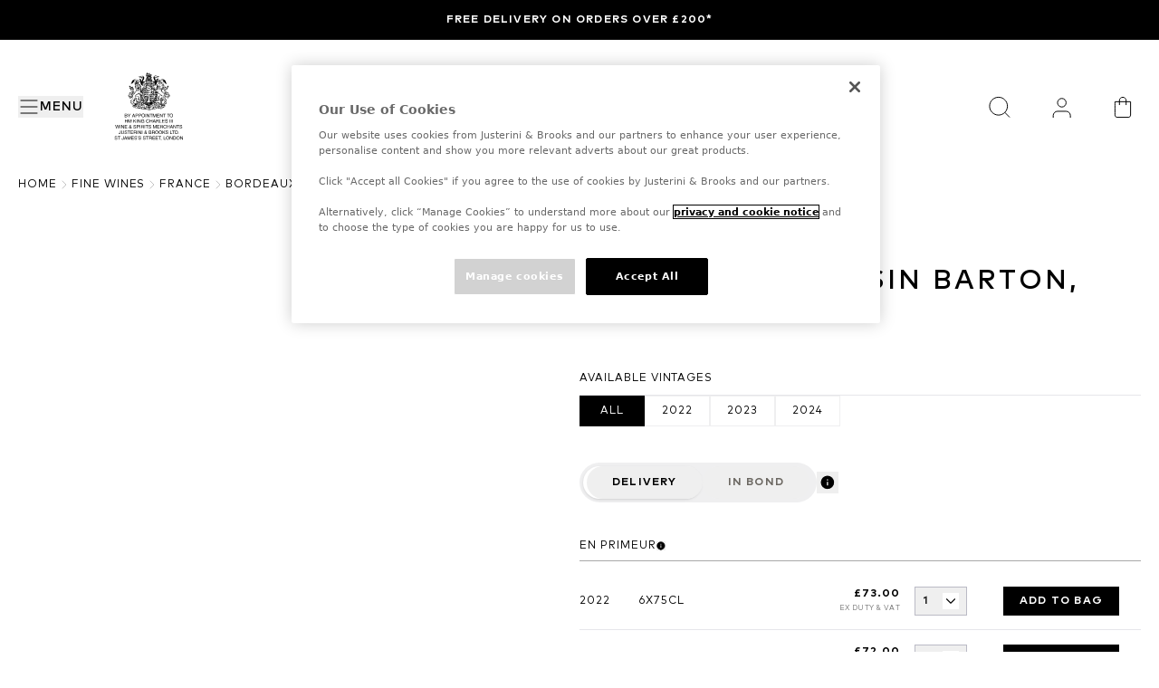

--- FILE ---
content_type: text/html; charset=utf-8
request_url: https://www.justerinis.com/fine-wines/france/bordeaux/chateau-mauvesin-barton/chateau-mauvesin-barton-moulis
body_size: 91746
content:
<!DOCTYPE html><html class="__variable_16740f __variable_aa71cb" lang="en-gb"><head><meta charSet="utf-8"/><meta charSet="utf-8"/><meta name="viewport" content="width=device-width, initial-scale=1"/><link rel="preload" href="/_next/static/media/aaa2135acae55f12-s.p.woff2" as="font" crossorigin="" type="font/woff2"/><link rel="preload" href="/_next/static/media/bb82b45a52544000-s.p.woff2" as="font" crossorigin="" type="font/woff2"/><link rel="preload" href="/_next/static/media/d1ae00a3428b70a7-s.p.woff2" as="font" crossorigin="" type="font/woff2"/><link rel="preload" href="/_next/static/media/dfcf357e37a6b28a-s.p.woff2" as="font" crossorigin="" type="font/woff2"/><link rel="preload" href="/_next/static/media/e9edd60df84f742a-s.p.woff2" as="font" crossorigin="" type="font/woff2"/><link rel="preload" as="image" href="https://images.ctfassets.net/wzh5niu0b0zg/6XyRfXuJiHVYyiuyLJMmlW/69f8ed3fe132c91e207cc6da72a769e0/royal_warrant.svg" fetchPriority="high"/><link rel="preload" as="image" href="https://images.ctfassets.net/wzh5niu0b0zg/7wNHxTsnxj8RckjMsPyMCf/ee276b7fd0a8517728550388917a29d4/logo-desktop.svg" fetchPriority="high"/><link rel="preload" as="image" href="https://images.ctfassets.net/wzh5niu0b0zg/48xaCBE3GbBSyRh7Hw4YeQ/3a0bac889f4cdc15ad23e81365f4f675/logo-mobile.svg" fetchPriority="high"/><link rel="stylesheet" href="/_next/static/css/d20523d30d2be505.css" data-precedence="next"/><link rel="stylesheet" href="/_next/static/css/b0edb6871ad971b5.css" data-precedence="next"/><link rel="stylesheet" href="/_next/static/css/a724227eb2108227.css" data-precedence="next"/><link rel="preload" as="script" fetchPriority="low" href="/_next/static/chunks/webpack-0b24fc5b854e1324.js"/><script src="/_next/static/chunks/ecdcab0b-eb64c6395fd660d7.js" async=""></script><script src="/_next/static/chunks/7776-91d47cbbaafe36af.js" async=""></script><script src="/_next/static/chunks/main-app-dcd894aa334fb836.js" async=""></script><script src="/_next/static/chunks/9611-de36c18be1904963.js" async=""></script><script src="/_next/static/chunks/6969-7c56dba6c17e0e18.js" async=""></script><script src="/_next/static/chunks/2511-2542f35fd79ec554.js" async=""></script><script src="/_next/static/chunks/app/(content)/%5Blocale%5D/layout-cb284a996c6cf6d9.js" async=""></script><script src="/_next/static/chunks/061bbc75-c2efdee4cf905e67.js" async=""></script><script src="/_next/static/chunks/4205-dbf8e0e1b034c44f.js" async=""></script><script src="/_next/static/chunks/4805-6e95b3db5230faa0.js" async=""></script><script src="/_next/static/chunks/1586-c80e9cd6e86262dd.js" async=""></script><script src="/_next/static/chunks/9204-5d8bfd7917a5c1bf.js" async=""></script><script src="/_next/static/chunks/9754-a80bccfc9ff35c34.js" async=""></script><script src="/_next/static/chunks/app/(content)/%5Blocale%5D/%5BproductType%5D/%5BcountrySlug%5D/%5BregionSlug%5D/%5BproducerSlug%5D/%5BfamilySlug%5D/page-ec2e6770b4932946.js" async=""></script><link rel="preload" href="https://cdn-ukwest.onetrust.com/consent/9addce0c-94f2-4065-a7f0-95dbc446d34e/OtAutoBlock.js" as="script"/><link rel="preload" href="https://cdn-ukwest.onetrust.com/scripttemplates/otSDKStub.js?did=9addce0c-94f2-4065-a7f0-95dbc446d34e" as="script"/><link href="/favicon.ico" rel="icon" type="image/x-icon"/><link crossorigin="anonymous" href="https://images.ctfassets.net" rel="preconnect"/><link href="https://images.ctfassets.net" rel="dns-prefetch"/><title>Buy Château Mauvesin Barton, Moulis, Château Mauvesin Barton Fine Wine at Justerini &amp; Brooks</title><meta name="description" content="Explore and buy Château Mauvesin Barton, Moulis, Château Mauvesin Barton at Justerini &amp; Brooks. Add this exceptional fine wine to your collection."/><meta name="application-name" content="Justerini &amp; Brooks"/><link rel="canonical" href="https://www.justerinis.com/fine-wines/france/bordeaux/chateau-mauvesin-barton/chateau-mauvesin-barton-moulis"/><link rel="alternate" hrefLang="x-default" href="https://www.justerinis.com/fine-wines/france/bordeaux/chateau-mauvesin-barton/chateau-mauvesin-barton-moulis"/><meta name="format-detection" content="telephone=no"/><meta name="apple-mobile-web-app-capable" content="yes"/><meta name="apple-mobile-web-app-title" content="https://www.justerinis.com/ - Justerini &amp; Brooks"/><meta name="apple-mobile-web-app-status-bar-style" content="default"/><meta property="og:title" content="Buy Château Mauvesin Barton, Moulis, Château Mauvesin Barton Fine Wine at Justerini &amp; Brooks"/><meta property="og:description" content="Explore and buy Château Mauvesin Barton, Moulis, Château Mauvesin Barton at Justerini &amp; Brooks. Add this exceptional fine wine to your collection."/><meta property="og:url" content="https://www.justerinis.com/fine-wines/france/bordeaux/chateau-mauvesin-barton/chateau-mauvesin-barton-moulis"/><meta property="og:image" content="https://horizonlives3.diageohorizon.com/PR1600/media/images/producers/producer-photo-630.jpg"/><meta property="og:type" content="website"/><meta name="twitter:card" content="summary_large_image"/><meta name="twitter:title" content="Buy Château Mauvesin Barton, Moulis, Château Mauvesin Barton Fine Wine at Justerini &amp; Brooks"/><meta name="twitter:description" content="Explore and buy Château Mauvesin Barton, Moulis, Château Mauvesin Barton at Justerini &amp; Brooks. Add this exceptional fine wine to your collection."/><meta name="twitter:image" content="https://horizonlives3.diageohorizon.com/PR1600/media/images/producers/producer-photo-630.jpg"/><meta name="next-size-adjust"/><script>(self.__next_s=self.__next_s||[]).push(["https://cdn-ukwest.onetrust.com/consent/9addce0c-94f2-4065-a7f0-95dbc446d34e/OtAutoBlock.js",{"async":true,"id":"onetrust-autoblock"}])</script><script>(self.__next_s=self.__next_s||[]).push(["https://cdn-ukwest.onetrust.com/scripttemplates/otSDKStub.js?did=9addce0c-94f2-4065-a7f0-95dbc446d34e",{"data-domain-script":"9addce0c-94f2-4065-a7f0-95dbc446d34e","id":"onetrust-sdk"}])</script><script>(self.__next_s=self.__next_s||[]).push([0,{"children":"\n            function OptanonWrapper() {}\n          ","id":"fake-function"}])</script><script src="/_next/static/chunks/polyfills-42372ed130431b0a.js" noModule=""></script></head><body><a class="br-link min-h-accessible bg-muted absolute left-[-99999px] z-[99] rounded-lg px-4 py-2 shadow-xl focus:left-5 focus:top-5 focus:outline-0 focus-visible:outline-0 focus-visible:ring-ring disabled:opacity-50 disabled:pointer-events-none ring-offset-background focus-visible:ring-2 focus-visible:ring-offset-2" href="#main-content" tabindex="0">Skip to main</a><header class="flex flex-col bg-color-background" style="--header-height:calc(var(--announcement-bar-height) + 72px);--header-height-md:calc(var(--announcement-bar-height) + 148px)"><div></div><div class="container pointer-events-auto relative z-50 order-3 grid w-full grid-cols-12 bg-color-background py-4 md:py-8"><div class="col-span-3 flex items-center"><div class="flex items-center gap-4 md:mr-7 md:gap-0 2xl:mr-8"><nav><button class="br-button inline-flex items-center whitespace-nowrap br-type-button-md br-button-size-md focus:outline-0 focus-visible:outline-0 focus-visible:ring-ring disabled:opacity-50 disabled:pointer-events-none ring-offset-background focus-visible:ring-2 focus-visible:ring-offset-2 my-2.5 h-5 justify-center gap-4 border-none p-0 outline-none ease-in-out focus-visible:!ring-0 focus-visible:!ring-transparent data-[state=closed]:duration-500 motion-safe:transition motion-safe:data-[state=closed]:ease-in-out motion-safe:data-[state=open]:ease-in-out md:relative md:h-6" aria-label="Menu" title="Menu" type="button" aria-haspopup="dialog" aria-expanded="false" aria-controls="radix-:R2llejtsq:" data-state="closed"><svg xmlns="http://www.w3.org/2000/svg" width="24" height="24" viewBox="0 0 24 24" fill="none" stroke="currentColor" stroke-width="2" stroke-linecap="round" stroke-linejoin="round" class="lucide lucide-text-align-justify size-5 md:size-6" aria-hidden="true"><path d="M3 5h18"></path><path d="M3 12h18"></path><path d="M3 19h18"></path></svg><span aria-hidden="true" class="link-underline br-type-functional-menu hidden cursor-pointer group-hover:before:w-full md:inline">Menu</span></button></nav><button class="br-button items-center justify-center whitespace-nowrap motion-safe:transition-colors br-button-ghost bg-transparent border-transparent text-foreground br-type-button-md br-button-size-md gap-2 focus:outline-0 focus-visible:outline-0 focus-visible:ring-ring disabled:opacity-50 disabled:pointer-events-none ring-offset-background focus-visible:ring-2 focus-visible:ring-offset-2 relative block h-5 w-5 border-none p-0 hover:rounded-full md:hidden" aria-label="Search" title="Search" type="button"><img alt="Search icon" loading="lazy" decoding="async" data-nimg="fill" class="object-contain p-0.5" style="position:absolute;height:100%;width:100%;left:0;top:0;right:0;bottom:0;color:transparent" src="https://images.ctfassets.net/wzh5niu0b0zg/34Iw62xq1PVyCqi6sAVAFB/0fdc7a2df0518600ac03989983b2d449/Search.svg"/></button></div><div class="relative hidden md:inline-block"><a aria-label="Home" target="_self" class="relative block h-[76px] w-[90px]" href="/"><img alt="Royal Warrant logo" title="Royal Warrant logo" fetchPriority="high" loading="eager" decoding="async" data-nimg="fill" class="w-6 object-contain" style="position:absolute;height:100%;width:100%;left:0;top:0;right:0;bottom:0;color:transparent" src="https://images.ctfassets.net/wzh5niu0b0zg/6XyRfXuJiHVYyiuyLJMmlW/69f8ed3fe132c91e207cc6da72a769e0/royal_warrant.svg"/></a></div></div><div class="col-span-6 my-2 flex h-6 items-center justify-center md:my-2.5 md:h-16"><a aria-label="Home" target="_self" class="relative block h-6 w-[123px] md:h-[63px] md:w-[327px] lg:h-16 lg:w-[290px]" href="/"><img alt="Justerini &amp; Brooks logo" title="Justerini &amp; Brooks logo" fetchPriority="high" loading="eager" decoding="async" data-nimg="fill" class="hidden object-contain 2xl:inline-block" style="position:absolute;height:100%;width:100%;left:0;top:0;right:0;bottom:0;color:transparent" src="https://images.ctfassets.net/wzh5niu0b0zg/7wNHxTsnxj8RckjMsPyMCf/ee276b7fd0a8517728550388917a29d4/logo-desktop.svg"/><img alt="Justerini &amp; Brooks logo" title="Justerini &amp; Brooks logo" fetchPriority="high" loading="eager" decoding="async" data-nimg="fill" class="object-contain 2xl:hidden" style="position:absolute;height:100%;width:100%;left:0;top:0;right:0;bottom:0;color:transparent" src="https://images.ctfassets.net/wzh5niu0b0zg/48xaCBE3GbBSyRh7Hw4YeQ/3a0bac889f4cdc15ad23e81365f4f675/logo-mobile.svg"/></a></div><div class="col-span-3 flex w-full items-center justify-end"><button class="br-button whitespace-nowrap motion-safe:transition-colors br-type-button-md br-button-size-md gap-2 focus:outline-0 focus-visible:outline-0 focus-visible:ring-ring disabled:opacity-50 disabled:pointer-events-none ring-offset-background focus-visible:ring-2 focus-visible:ring-offset-2 hidden h-5 w-5 cursor-pointer items-center justify-center border-none p-0 md:h-10 md:w-10" title="Close" type="button"><svg xmlns="http://www.w3.org/2000/svg" width="24" height="24" viewBox="0 0 24 24" fill="none" stroke="currentColor" stroke-width="2" stroke-linecap="round" stroke-linejoin="round" class="lucide lucide-x h-8 w-8" aria-hidden="true"><path d="M18 6 6 18"></path><path d="m6 6 12 12"></path></svg></button><button class="br-button items-center justify-center whitespace-nowrap motion-safe:transition-colors br-button-ghost bg-transparent border-transparent text-foreground br-type-button-md br-button-size-md gap-2 focus:outline-0 focus-visible:outline-0 focus-visible:ring-ring disabled:opacity-50 disabled:pointer-events-none ring-offset-background focus-visible:ring-2 focus-visible:ring-offset-2 relative mr-4 hidden h-5 min-w-5 border-none p-0 hover:rounded-full md:mr-7 md:flex md:h-10 md:min-w-10" aria-label="Search" title="Search" type="button"><img alt="Search icon" loading="lazy" width="40" height="40" decoding="async" data-nimg="1" class="object-contain p-0.5 md:p-2" style="color:transparent" src="https://images.ctfassets.net/wzh5niu0b0zg/34Iw62xq1PVyCqi6sAVAFB/0fdc7a2df0518600ac03989983b2d449/Search.svg"/></button><div class="relative mr-4 h-5 w-5 cursor-pointer md:mr-7 md:h-10 md:w-10"><a aria-label="Your Personal Cellar" target="_self" title="Your Personal Cellar" class="br-button inline-flex items-center justify-center whitespace-nowrap motion-safe:transition-colors br-button-ghost bg-transparent border-transparent text-foreground br-type-button-md br-button-size-md gap-2 focus:outline-0 focus-visible:outline-0 focus-visible:ring-ring disabled:opacity-50 disabled:pointer-events-none ring-offset-background focus-visible:ring-2 focus-visible:ring-offset-2 h-full w-full border-none p-0 hover:rounded-full" href="https://account.justerinis.com/personal-cellar"><img alt="Personal cellar account icon" loading="lazy" width="40" height="40" decoding="async" data-nimg="1" class="object-contain p-0.5 md:p-2" style="color:transparent" src="https://images.ctfassets.net/wzh5niu0b0zg/1LwLrhCSUDsDvazt4DrxGp/696adc57e1fa1fa72c6882b96fc8df96/User.svg"/></a></div><div class="h-5 w-5 cursor-pointer hover:rounded-full md:h-10 md:w-10"><div class="br-button inline-flex items-center justify-center whitespace-nowrap motion-safe:transition-colors br-button-ghost bg-transparent border-transparent text-foreground br-type-button-md br-button-size-md gap-2 focus:outline-0 focus-visible:outline-0 focus-visible:ring-ring disabled:opacity-50 disabled:pointer-events-none ring-offset-background focus-visible:ring-2 focus-visible:ring-offset-2 h-full w-full border-none p-0 hover:rounded-full" aria-label="Your Bag" title="Your Bag"><a aria-label="Mini Cart Icon" class="relative block h-full w-full" target="_self" href="https://account.justerinis.com/checkout/bag"><img alt="Mini Cart Icon" loading="lazy" width="40" height="40" decoding="async" data-nimg="1" class="object-contain p-0.5 md:p-2" style="color:transparent" src="https://images.ctfassets.net/wzh5niu0b0zg/2I1JF5ywLxuMxHk7CkBlls/e9394bfc525274c6eb6d179715b9a018/Bag.svg"/></a></div></div></div></div><section class="br-type-functional-xs-strong relative z-50 min-h-11 w-full bg-background-primary px-5 py-3 text-color-primary-foreground"><section class="br-carousel-container relative w-full"><div class="br-carousel-content overflow-hidden"><ul class="m-0 flex list-none p-0 ml-0 2xl:justify-between" data-orientation="horizontal"><li aria-roledescription="slide" class="br-carousel-item min-w-0 shrink-0 grow basis-full self-center p-0 text-center 2xl:basis-1/2"><a data-analytics-event="contentInteraction" data-analytics-data-journey_type="Content" data-analytics-data-interaction_name="Free delivery on orders over £200*" class="link-underline inline-block hover:before:w-full" target="_self" href="/faqs/delivery">Free delivery on orders over £200*</a></li></ul></div></section></section></header><script type="application/ld+json">{"@context":"https://schema.org","@type":"BreadcrumbList","itemListElement":[{"@context":"https://schema.org","@type":"ListItem","position":1,"name":"Home","item":"https://www.justerinis.com"},{"@context":"https://schema.org","@type":"ListItem","position":2,"name":"fine wines","item":"https://www.justerinis.com/fine-wines"},{"@context":"https://schema.org","@type":"ListItem","position":3,"name":"france","item":"https://www.justerinis.com/fine-wines/france"},{"@context":"https://schema.org","@type":"ListItem","position":4,"name":"bordeaux","item":"https://www.justerinis.com/fine-wines/france/bordeaux"},{"@context":"https://schema.org","@type":"ListItem","position":5,"name":"chateau mauvesin barton","item":"https://www.justerinis.com/fine-wines/france/bordeaux/chateau-mauvesin-barton"},{"@context":"https://schema.org","@type":"ListItem","position":6,"name":"chateau mauvesin barton moulis","item":"https://www.justerinis.com/fine-wines/france/bordeaux/chateau-mauvesin-barton/chateau-mauvesin-barton-moulis"}]}</script><script type="application/ld+json">{"@type":"Product","color":"Red Wine","offers":[{"@type":"Offer","price":72,"priceCurrency":"GBP","@context":"https://schema.org","description":"Château Mauvesin Barton, Moulis, 2023, 6x75cl","disambiguatingDescription":"Château Mauvesin Barton, Moulis, 2023, 6x75cl"},{"@type":"Offer","price":73,"priceCurrency":"GBP","@context":"https://schema.org","description":"Château Mauvesin Barton, Moulis, 2024, 6x75cl","disambiguatingDescription":"Château Mauvesin Barton, Moulis, 2024, 6x75cl"},{"@type":"Offer","price":73,"priceCurrency":"GBP","@context":"https://schema.org","description":"Château Mauvesin Barton, Moulis, 2022, 6x75cl","disambiguatingDescription":"Château Mauvesin Barton, Moulis, 2022, 6x75cl"}],"isVariantOf":{"@type":"productGroup","productGroupID":"Moulis","variesBy":"Producer","@context":"https://schema.org"},"countryofOrigin":"France","brand":{"@type":"Brand","@context":"https://schema.org","name":"Château Mauvesin Barton"},"manufacturer":{"@type":"Organization","name":"Château Mauvesin Barton"},"@context":"https://schema.org","description":"Château Mauvesin Barton, Moulis","image":"https://horizonlives3.diageohorizon.com/PR1600/media/images/bottles/imported/C06028%20Château%20Mauvesin%20Barton,%20Moulis.jpg","name":"Château Mauvesin Barton, Moulis","category":"Cab Sauvignon Merlot"}</script><main id="main-content"><nav aria-label="breadcrumb" class="container !px-5 pb-10" id="breadcrumbs-component"><ol class="br-breadcrumb-list br-type-functional-xs gap-2xs md:gap-xs text-muted-foreground flex items-center break-words flex-nowrap"><li class="br-breadcrumb-item items-center br-type-functional-xs-regular hidden text-foreground md:block"><a class="br-breadcrumb-link hover:text-foreground min-h-accessible flex items-center motion-safe:transition-colors focus:outline-0 focus-visible:outline-0 focus-visible:ring-ring disabled:opacity-50 disabled:pointer-events-none ring-offset-background focus-visible:ring-2 focus-visible:ring-offset-2" href="/">Home</a></li><li aria-hidden="true" class="br-breadcrumb-separator hidden md:block"><svg xmlns="http://www.w3.org/2000/svg" width="24" height="24" viewBox="0 0 24 24" fill="none" stroke="currentColor" stroke-width="2" stroke-linecap="round" stroke-linejoin="round" class="lucide lucide-chevron-right size-4 text-color-border" aria-hidden="true" focusable="false"><path d="m9 18 6-6-6-6"></path></svg></li><li class="br-breadcrumb-item items-center br-type-functional-xs-regular hidden text-foreground md:block"><a class="br-breadcrumb-link hover:text-foreground min-h-accessible flex items-center motion-safe:transition-colors focus:outline-0 focus-visible:outline-0 focus-visible:ring-ring disabled:opacity-50 disabled:pointer-events-none ring-offset-background focus-visible:ring-2 focus-visible:ring-offset-2" href="/fine-wines">fine wines</a></li><li aria-hidden="true" class="br-breadcrumb-separator hidden md:block"><svg xmlns="http://www.w3.org/2000/svg" width="24" height="24" viewBox="0 0 24 24" fill="none" stroke="currentColor" stroke-width="2" stroke-linecap="round" stroke-linejoin="round" class="lucide lucide-chevron-right size-4 text-color-border" aria-hidden="true" focusable="false"><path d="m9 18 6-6-6-6"></path></svg></li><li class="br-breadcrumb-item items-center br-type-functional-xs-regular hidden text-foreground md:block"><a class="br-breadcrumb-link hover:text-foreground min-h-accessible flex items-center motion-safe:transition-colors focus:outline-0 focus-visible:outline-0 focus-visible:ring-ring disabled:opacity-50 disabled:pointer-events-none ring-offset-background focus-visible:ring-2 focus-visible:ring-offset-2" href="/fine-wines/france">france</a></li><li aria-hidden="true" class="br-breadcrumb-separator hidden md:block"><svg xmlns="http://www.w3.org/2000/svg" width="24" height="24" viewBox="0 0 24 24" fill="none" stroke="currentColor" stroke-width="2" stroke-linecap="round" stroke-linejoin="round" class="lucide lucide-chevron-right size-4 text-color-border" aria-hidden="true" focusable="false"><path d="m9 18 6-6-6-6"></path></svg></li><li class="br-breadcrumb-item items-center br-type-functional-xs-regular hidden text-foreground md:block"><a class="br-breadcrumb-link hover:text-foreground min-h-accessible flex items-center motion-safe:transition-colors focus:outline-0 focus-visible:outline-0 focus-visible:ring-ring disabled:opacity-50 disabled:pointer-events-none ring-offset-background focus-visible:ring-2 focus-visible:ring-offset-2" href="/fine-wines/france/bordeaux">bordeaux</a></li><li aria-hidden="true" class="br-breadcrumb-separator hidden md:block"><svg xmlns="http://www.w3.org/2000/svg" width="24" height="24" viewBox="0 0 24 24" fill="none" stroke="currentColor" stroke-width="2" stroke-linecap="round" stroke-linejoin="round" class="lucide lucide-chevron-right size-4 text-color-border" aria-hidden="true" focusable="false"><path d="m9 18 6-6-6-6"></path></svg></li><li class="br-breadcrumb-item items-center br-type-functional-xs-regular hidden text-foreground md:block"><a class="br-breadcrumb-link hover:text-foreground min-h-accessible flex items-center motion-safe:transition-colors focus:outline-0 focus-visible:outline-0 focus-visible:ring-ring disabled:opacity-50 disabled:pointer-events-none ring-offset-background focus-visible:ring-2 focus-visible:ring-offset-2" href="/fine-wines/france/bordeaux/chateau-mauvesin-barton">chateau mauvesin barton</a></li><li aria-hidden="true" class="br-breadcrumb-separator hidden md:block"><svg xmlns="http://www.w3.org/2000/svg" width="24" height="24" viewBox="0 0 24 24" fill="none" stroke="currentColor" stroke-width="2" stroke-linecap="round" stroke-linejoin="round" class="lucide lucide-chevron-right size-4 text-color-border" aria-hidden="true" focusable="false"><path d="m9 18 6-6-6-6"></path></svg></li><li class="br-breadcrumb-item items-center br-type-functional-xs-regular hidden text-foreground md:block"><span aria-current="page" aria-disabled="true" class="br-breadcrumb-page text-foreground min-h-accessible flex items-center">chateau mauvesin barton moulis</span></li><li aria-hidden="true" class="br-breadcrumb-separator block md:hidden"><svg xmlns="http://www.w3.org/2000/svg" width="24" height="24" viewBox="0 0 24 24" fill="none" stroke="currentColor" stroke-width="2" stroke-linecap="round" stroke-linejoin="round" class="lucide lucide-chevron-left mr-1 inline size-4 text-color-foreground" aria-hidden="true" focusable="false"><path d="m15 18-6-6 6-6"></path></svg></li><li class="br-breadcrumb-item items-center block md:hidden"><a class="br-breadcrumb-link hover:text-foreground min-h-accessible flex items-center motion-safe:transition-colors focus:outline-0 focus-visible:outline-0 focus-visible:ring-ring disabled:opacity-50 disabled:pointer-events-none ring-offset-background focus-visible:ring-2 focus-visible:ring-offset-2 br-type-functional-xs-regular text-foreground" href="/fine-wines/france/bordeaux/chateau-mauvesin-barton">chateau mauvesin barton</a></li></ol></nav><div class="container mb-20 xl:mb-[120px]" data-familyid="1710"><div class="flex flex-col gap-5 sm:gap-10 xl:flex-row xl:gap-16"><div class="block w-full items-center justify-center bg-primary-100 md:flex md:h-[426px] xl:block xl:h-auto xl:bg-transparent 2xl:min-w-[668px]"><div class="top-5 xl:sticky"><div class="relative aspect-square md:h-[386px] xl:h-auto"><picture><source media="(max-width: 767px)" sizes="100vw" srcSet="https://horizonlives3.diageohorizon.com/PR1600/media/images/bottles/imported/C06028%20Ch%C3%A2teau%20Mauvesin%20Barton,%20Moulis.jpg?fm=avif&amp;q=30 1x, https://horizonlives3.diageohorizon.com/PR1600/media/images/bottles/imported/C06028%20Ch%C3%A2teau%20Mauvesin%20Barton,%20Moulis.jpg?fm=avif&amp;q=30 2x" type="image/avif"/><source media="(max-width: 767px)" sizes="100vw" srcSet="https://horizonlives3.diageohorizon.com/PR1600/media/images/bottles/imported/C06028%20Ch%C3%A2teau%20Mauvesin%20Barton,%20Moulis.jpg?fm=webp&amp;q=50 1x, https://horizonlives3.diageohorizon.com/PR1600/media/images/bottles/imported/C06028%20Ch%C3%A2teau%20Mauvesin%20Barton,%20Moulis.jpg?fm=webp&amp;q=50 2x" type="image/webp"/><source media="(min-width: 768px)" sizes="100vw" srcSet="https://horizonlives3.diageohorizon.com/PR1600/media/images/bottles/imported/C06028%20Ch%C3%A2teau%20Mauvesin%20Barton,%20Moulis.jpg?fm=avif&amp;q=60 1x, https://horizonlives3.diageohorizon.com/PR1600/media/images/bottles/imported/C06028%20Ch%C3%A2teau%20Mauvesin%20Barton,%20Moulis.jpg?fm=avif&amp;q=60 2x" type="image/avif"/><source media="(min-width: 768px)" sizes="100vw" srcSet="https://horizonlives3.diageohorizon.com/PR1600/media/images/bottles/imported/C06028%20Ch%C3%A2teau%20Mauvesin%20Barton,%20Moulis.jpg?fm=webp&amp;q=80 1x, https://horizonlives3.diageohorizon.com/PR1600/media/images/bottles/imported/C06028%20Ch%C3%A2teau%20Mauvesin%20Barton,%20Moulis.jpg?fm=webp&amp;q=80 2x" type="image/webp"/><img alt="Château Mauvesin Barton, Moulis" title="Château Mauvesin Barton, Moulis" loading="eager" fetchPriority="high" decoding="async" class="object-cover" style="position:absolute;height:100%;width:100%;left:0;top:0;right:0;bottom:0;color:transparent;vertical-align:bottom" sizes="100vw" src="https://horizonlives3.diageohorizon.com/PR1600/media/images/bottles/imported/C06028%20Ch%C3%A2teau%20Mauvesin%20Barton,%20Moulis.jpg"/></picture></div></div></div><div class="w-full"><div class="flex flex-col" id="buy-section-component"><a class="br-type-eyebrow-lg mb-4" target="_self" href="/fine-wines/france/bordeaux/chateau-mauvesin-barton">Château Mauvesin Barton</a><h1 class="br-type-title-4xl mb-10">Château Mauvesin Barton, Moulis</h1><div class="mb-10 flex flex-col gap-3"><div class="border-b border-color-divider pb-2"><span class="br-type-functional-xs-regular">Available Vintages</span></div><div class="flex flex-wrap gap-2"><a class="br-type-functional-badge flex h-[34px] w-16 items-center justify-center gap-1.5 border font-normal uppercase text-button-ghost-rest-foreground md:w-[72px] border-color-pill-regular-border hover:!border-button-ghost-rest-foreground active:!bg-button-ghost-rest-foreground active:!text-color-background" data-analytics-event="productInteraction" data-analytics-data-journey_type="Product" data-analytics-data-interaction_type="Vintage" data-analytics-data-interaction_name="all" href="/fine-wines/france/bordeaux/chateau-mauvesin-barton/chateau-mauvesin-barton-moulis#breadcrumbs-component">all</a><a class="br-type-functional-badge flex h-[34px] w-16 items-center justify-center gap-1.5 border font-normal uppercase text-button-ghost-rest-foreground md:w-[72px] border-color-pill-regular-border hover:!border-button-ghost-rest-foreground active:!bg-button-ghost-rest-foreground active:!text-color-background" data-analytics-event="productInteraction" data-analytics-data-journey_type="Product" data-analytics-data-interaction_type="Vintage" data-analytics-data-interaction_name="2022" href="/fine-wines/france/bordeaux/chateau-mauvesin-barton/chateau-mauvesin-barton-moulis/2022#breadcrumbs-component">2022</a><a class="br-type-functional-badge flex h-[34px] w-16 items-center justify-center gap-1.5 border font-normal uppercase text-button-ghost-rest-foreground md:w-[72px] border-color-pill-regular-border hover:!border-button-ghost-rest-foreground active:!bg-button-ghost-rest-foreground active:!text-color-background" data-analytics-event="productInteraction" data-analytics-data-journey_type="Product" data-analytics-data-interaction_type="Vintage" data-analytics-data-interaction_name="2023" href="/fine-wines/france/bordeaux/chateau-mauvesin-barton/chateau-mauvesin-barton-moulis/2023#breadcrumbs-component">2023</a><a class="br-type-functional-badge flex h-[34px] w-16 items-center justify-center gap-1.5 border font-normal uppercase text-button-ghost-rest-foreground md:w-[72px] border-color-pill-regular-border hover:!border-button-ghost-rest-foreground active:!bg-button-ghost-rest-foreground active:!text-color-background" data-analytics-event="productInteraction" data-analytics-data-journey_type="Product" data-analytics-data-interaction_type="Vintage" data-analytics-data-interaction_name="2024" href="/fine-wines/france/bordeaux/chateau-mauvesin-barton/chateau-mauvesin-barton-moulis/2024#breadcrumbs-component">2024</a></div></div><div class="mb-10 flex items-center gap-4"><div class="relative flex h-11 items-center justify-center rounded-[22px] bg-color-muted px-2 py-1"><div class="absolute h-5/6 w-1/2 rounded-full bg-white shadow transition-all duration-300 ease-in-out left-1 translate-x-0"></div><button class="br-type-functional-xs-strong relative h-9 rounded-[18px] px-7" type="button">Delivery</button><button class="br-type-functional-xs-strong relative h-9 rounded-[18px] px-7 text-color-muted-foreground" type="button">In bond</button></div><button aria-label="tooltip" class="flex h-6 w-6 cursor-help items-center justify-center" type="button"><img alt="Info Icon" loading="lazy" width="16" height="16" decoding="async" data-nimg="1" class="h-4 w-4 object-fill" style="color:transparent" src="https://images.ctfassets.net/wzh5niu0b0zg/4xgnOB79zFnj8zWncRVsD7/dd5bd03d5498b4caf3d9dfc7e57b0e30/IconIcon.svg"/></button></div><div class="w-full flex-1"><div class="border-grey-250 border-grey-75 cursor-pointer border-t last:border-b"><button class="flex w-full items-center py-6" type="button"><div class="flex flex-1 items-center gap-4"><div class="flex h-6 w-6 items-center justify-center"><svg xmlns="http://www.w3.org/2000/svg" width="24" height="24" viewBox="0 0 24 24" fill="none" stroke="currentColor" stroke-width="2" stroke-linecap="round" stroke-linejoin="round" class="lucide lucide-package" aria-hidden="true"><path d="M11 21.73a2 2 0 0 0 2 0l7-4A2 2 0 0 0 21 16V8a2 2 0 0 0-1-1.73l-7-4a2 2 0 0 0-2 0l-7 4A2 2 0 0 0 3 8v8a2 2 0 0 0 1 1.73z"></path><path d="M12 22V12"></path><polyline points="3.29 7 12 12 20.71 7"></polyline><path d="m7.5 4.27 9 5.15"></path></svg></div><div class="br-type-title-md uppercase">delivery information</div></div><div class="flex h-6 w-6 items-center justify-center"><svg xmlns="http://www.w3.org/2000/svg" width="24" height="24" viewBox="0 0 24 24" fill="none" stroke="currentColor" stroke-width="2" stroke-linecap="round" stroke-linejoin="round" class="lucide lucide-chevron-right" aria-hidden="true"><path d="m9 18 6-6-6-6"></path></svg></div></button></div><div class="border-grey-250 border-grey-75 cursor-pointer border-t last:border-b"><button class="flex w-full items-center py-6" type="button"><div class="flex flex-1 items-center gap-4"><div class="flex h-6 w-6 items-center justify-center"><svg xmlns="http://www.w3.org/2000/svg" width="24" height="24" viewBox="0 0 24 24" fill="none" stroke="currentColor" stroke-width="2" stroke-linecap="round" stroke-linejoin="round" class="lucide lucide-award" aria-hidden="true"><path d="m15.477 12.89 1.515 8.526a.5.5 0 0 1-.81.47l-3.58-2.687a1 1 0 0 0-1.197 0l-3.586 2.686a.5.5 0 0 1-.81-.469l1.514-8.526"></path><circle cx="12" cy="8" r="6"></circle></svg></div><div class="br-type-title-md uppercase">guaranteed provenance</div></div><div class="flex h-6 w-6 items-center justify-center"><svg xmlns="http://www.w3.org/2000/svg" width="24" height="24" viewBox="0 0 24 24" fill="none" stroke="currentColor" stroke-width="2" stroke-linecap="round" stroke-linejoin="round" class="lucide lucide-chevron-right" aria-hidden="true"><path d="m9 18 6-6-6-6"></path></svg></div></button></div></div></div></div></div></div><section class="container mb-20 lg:mb-[120px]"><div class="m-auto lg:w-[920px]"><div class="border-b border-color-divider pb-12 lg:pb-16"><h2 class="br-type-title-2-2xl font-medium md:br-type-title-3xl md:text-center">product details</h2></div><div data-orientation="vertical"><div data-state="open" data-orientation="vertical" class="br-accordion-item text-foreground border-b border-color-divider"><h3 data-orientation="vertical" data-state="open" class="flex"><button type="button" aria-controls="radix-:R1dtpuuuuuuejtsq:" aria-expanded="true" data-state="open" data-orientation="vertical" id="radix-:Rdtpuuuuuuejtsq:" class="br-accordion-trigger gap-md flex flex-1 items-center justify-between motion-safe:transition-all [&amp;[data-state=open]&gt;svg]:rotate-180 focus:outline-0 focus-visible:outline-0 focus-visible:ring-ring disabled:opacity-50 disabled:pointer-events-none focus-visible:ring-2 br-type-title-md py-5 hover:no-underline md:py-7" data-radix-collection-item="">SPECIFICATIONS<svg xmlns="http://www.w3.org/2000/svg" width="24" height="24" viewBox="0 0 24 24" fill="none" stroke="currentColor" stroke-width="2" stroke-linecap="round" stroke-linejoin="round" class="lucide lucide-chevron-down br-accordion-chevron shrink-0 duration-200 motion-safe:transition-transform" aria-hidden="true" focusable="false"><path d="m6 9 6 6 6-6"></path></svg></button></h3><div data-state="open" id="radix-:R1dtpuuuuuuejtsq:" role="region" aria-labelledby="radix-:Rdtpuuuuuuejtsq:" data-orientation="vertical" class="br-accordion-content motion-safe:data-[state=closed]:animate-accordion-up motion-safe:data-[state=open]:animate-accordion-down overflow-hidden motion-safe:transition-all" style="--radix-accordion-content-height:var(--radix-collapsible-content-height);--radix-accordion-content-width:var(--radix-collapsible-content-width)"><div class="br-accordion-content-inner br-type-body-md mb-[-1px] pb-12"><div class="grid gap-y-4 grid-cols-1 gap-x-[230px] md:grid-cols-[minmax(0,_306.68px)_minmax(0,_306.68px)]"><div class="col-span-2 flex flex-col gap-y-4 md:col-span-1 max-w-[306.68px]"><div class="flex justify-between gap-2 border-color-divider pb-4 2xl:gap-8 flex-col items-start border-0 md:flex-row md:items-center md:border-b"><span class="br-type-eyebrow-md">Country<!-- -->:</span><a class="group text-right" href="/fine-wines/france"><div class="br-type-body-lg min-h-7 cursor-pointer text-muted-foreground underline group-hover:underline-offset-[2px]">France</div></a></div><div class="flex justify-between gap-2 border-color-divider pb-4 2xl:gap-8 flex-col items-start border-0 md:flex-row md:items-center md:border-b"><span class="br-type-eyebrow-md">Region<!-- -->:</span><a class="group text-right" href="/fine-wines/france/bordeaux"><div class="br-type-body-lg min-h-7 cursor-pointer text-muted-foreground underline group-hover:underline-offset-[2px]">Bordeaux</div></a></div><div class="flex justify-between gap-2 border-color-divider pb-4 2xl:gap-8 flex-col items-start border-0 md:flex-row md:items-center md:border-b"><span class="br-type-eyebrow-md">Appellation<!-- -->:</span><div class="min-h-7 text-right"><a class="group" href="/fine-wines/france/bordeaux/appellations/moulis"><span class="br-type-body-lg cursor-pointer text-color-muted-foreground-footer underline group-hover:underline-offset-[2px]">Moulis</span></a></div></div><div class="flex justify-between gap-2 border-color-divider pb-4 2xl:gap-8 flex-col items-start border-0 md:flex-row md:items-center md:border-b"><span class="br-type-eyebrow-md">Producer<!-- -->:</span><a class="group text-right" href="/fine-wines/france/bordeaux/chateau-mauvesin-barton"><div class="br-type-body-lg min-h-7 cursor-pointer text-muted-foreground underline group-hover:underline-offset-[2px]">Château Mauvesin Barton</div></a></div></div><div class="col-span-2 flex flex-col gap-y-4 md:col-span-1 max-w-[320px]"><div class="flex justify-between gap-2 border-color-divider pb-4 2xl:gap-8 flex-col items-start border-0 md:flex-row md:items-center md:border-b"><span class="br-type-eyebrow-md">Style<!-- -->:</span><div class="min-h-7 text-right"><a class="group" href="/fine-wines/styles/red-wine"><span class="br-type-body-lg cursor-pointer text-color-muted-foreground-footer underline group-hover:underline-offset-[2px]">Red Wine</span></a></div></div><div class="flex justify-between gap-2 border-color-divider pb-4 2xl:gap-8 flex-col items-start border-0 md:flex-row md:items-center md:border-b"><span class="br-type-eyebrow-md">Grape Variety<!-- -->:</span><div class="min-h-7 text-right"><a class="group" href="/fine-wines/grape-varieties/cab-sauvignon-merlot"><span class="br-type-body-lg cursor-pointer text-color-muted-foreground-footer underline group-hover:underline-offset-[2px]">Cab Sauvignon Merlot</span></a></div></div></div></div></div></div></div></div><div class="flex flex-col"><div data-orientation="vertical"><div data-state="closed" data-orientation="vertical" class="br-accordion-item text-foreground border-b border-color-divider"><h3 data-orientation="vertical" data-state="closed" class="flex"><button type="button" aria-controls="radix-:R3htpuuuuuuejtsq:" aria-expanded="false" data-state="closed" data-orientation="vertical" id="radix-:R1htpuuuuuuejtsq:" class="br-accordion-trigger gap-md flex flex-1 items-center justify-between motion-safe:transition-all [&amp;[data-state=open]&gt;svg]:rotate-180 focus:outline-0 focus-visible:outline-0 focus-visible:ring-ring disabled:opacity-50 disabled:pointer-events-none focus-visible:ring-2 start-end br-type-title-md py-5 font-medium uppercase hover:no-underline md:py-7" data-radix-collection-item=""><span>allergen information</span><svg xmlns="http://www.w3.org/2000/svg" width="24" height="24" viewBox="0 0 24 24" fill="none" stroke="currentColor" stroke-width="2" stroke-linecap="round" stroke-linejoin="round" class="lucide lucide-chevron-down br-accordion-chevron shrink-0 duration-200 motion-safe:transition-transform" aria-hidden="true" focusable="false"><path d="m6 9 6 6 6-6"></path></svg></button></h3><div data-state="closed" id="radix-:R3htpuuuuuuejtsq:" hidden="" role="region" aria-labelledby="radix-:R1htpuuuuuuejtsq:" data-orientation="vertical" class="br-accordion-content motion-safe:data-[state=closed]:animate-accordion-up motion-safe:data-[state=open]:animate-accordion-down overflow-hidden motion-safe:transition-all" style="--radix-accordion-content-height:var(--radix-collapsible-content-height);--radix-accordion-content-width:var(--radix-collapsible-content-width)"></div></div></div></div></div></section><section class="container"><div class="h-[1px] w-full bg-color-border"></div></section><!--$--><span></span><!--/$--></main><footer class="relative bg-[hsl(var(--colors-footer-background))]" role="contentinfo"><div class="container"><div class="flex flex-col items-center"><div class="grid w-full grid-cols-12"><div class="col-span-12 md:col-span-10 md:col-start-2"><div class="relative my-10 md:my-[54px]"><div class="mb-4 flex justify-center md:hidden"><a target="_self" href="/"><img alt="Justerini &amp; Brooks logo" loading="lazy" width="161" height="32" decoding="async" data-nimg="1" class="object-contain" style="color:transparent" src="https://images.ctfassets.net/wzh5niu0b0zg/48xaCBE3GbBSyRh7Hw4YeQ/3a0bac889f4cdc15ad23e81365f4f675/logo-mobile.svg"/></a></div><div class="flex items-center justify-between"><div class="relative hidden md:block"><a target="_self" href="/"><img alt="Justerini &amp; Brooks logo" loading="lazy" width="161" height="32" decoding="async" data-nimg="1" class="object-contain" style="color:transparent" src="https://images.ctfassets.net/wzh5niu0b0zg/48xaCBE3GbBSyRh7Hw4YeQ/3a0bac889f4cdc15ad23e81365f4f675/logo-mobile.svg"/></a></div><div class="flex justify-end md:flex-1"><a aria-label="facebook" rel="noopener noreferrer" target="_blank" class="relative h-4 w-4 hover:opacity-75 mr-8" href="https://www.facebook.com/justerinis1749"><img alt="facebook Social Icon" loading="lazy" decoding="async" data-nimg="fill" class="object-contain" style="position:absolute;height:100%;width:100%;left:0;top:0;right:0;bottom:0;color:transparent" src="https://images.ctfassets.net/wzh5niu0b0zg/2T0PtwbQBx78ATtqqoy7qs/0a2c78dcb8406fc204d3e5723e76b810/Facebook.svg"/></a><a aria-label="instagram" rel="noopener noreferrer" target="_blank" class="relative h-4 w-4 hover:opacity-75 mr-8" href="https://www.instagram.com/justerinis/"><img alt="instagram Social Icon" loading="lazy" decoding="async" data-nimg="fill" class="object-contain" style="position:absolute;height:100%;width:100%;left:0;top:0;right:0;bottom:0;color:transparent" src="https://images.ctfassets.net/wzh5niu0b0zg/3Aa9KpXQqB548iuS1UwvuF/aea1b55e46867c0a4c91db70deb1116d/Instagram.svg"/></a><a aria-label="youtube" rel="noopener noreferrer" target="_blank" class="relative h-4 w-4 hover:opacity-75 " href="https://www.youtube.com/user/justerinis1749"><img alt="youtube Social Icon" loading="lazy" decoding="async" data-nimg="fill" class="object-contain" style="position:absolute;height:100%;width:100%;left:0;top:0;right:0;bottom:0;color:transparent" src="https://images.ctfassets.net/wzh5niu0b0zg/630W9XkPoD70xddyC5jymG/f7b29ca49287a2210fdb0ed7803c2e3d/Youtube.svg"/></a></div></div></div></div></div><div class="mb-10 grid w-full grid-cols-12"><div class="col-span-12 md:col-span-10 md:col-start-2"><div class="flex 2xl:hidden"><div class="flex flex-1 flex-col items-start gap-4 [&amp;&gt;a]:text-left [&amp;&gt;div&gt;a]:text-left"><a target="_self" class="link-underline br-type-functional-xs-strong block cursor-pointer text-center uppercase tracking-widest hover:no-underline" href="/contact-us">Contact us</a><a target="_self" class="link-underline br-type-functional-xs-strong block cursor-pointer text-center uppercase tracking-widest hover:no-underline" href="/legal/privacy-and-cookie-policy">Privacy and Cookie Notice</a><a target="_self" class="link-underline br-type-functional-xs-strong block cursor-pointer text-center uppercase tracking-widest hover:no-underline" href="/legal">Legal</a><a target="_blank" class="link-underline br-type-functional-xs-strong block cursor-pointer text-center uppercase tracking-widest hover:no-underline" href="https://www.diageo.com/en/esg/doing-business-the-right-way-from-grain-to-glass/modern-slavery-statement">Modern Slavery</a><a target="_self" class="link-underline br-type-functional-xs-strong block cursor-pointer text-center uppercase tracking-widest hover:no-underline" href="/legal/accessibility-statement">Accessibility Statement</a></div><div class="flex flex-1 flex-col items-end gap-4 [&amp;&gt;a]:text-right [&amp;&gt;div&gt;a]:text-right"><a target="_self" class="link-underline br-type-functional-xs-strong block cursor-pointer text-center uppercase tracking-widest hover:no-underline" href="/faqs">FAQs</a><a target="_self" class="link-underline br-type-functional-xs-strong block cursor-pointer text-center uppercase tracking-widest hover:no-underline" href="/legal/terms-of-use">Terms of use</a><a target="_self" class="link-underline br-type-functional-xs-strong block cursor-pointer text-center uppercase tracking-widest hover:no-underline" href="/faqs/delivery">Delivery</a><button class="br-button items-center justify-center whitespace-nowrap motion-safe:transition-colors focus:outline-0 focus-visible:outline-0 focus-visible:ring-ring disabled:opacity-50 disabled:pointer-events-none ring-offset-background focus-visible:ring-2 link-underline br-type-functional-xs-strong block cursor-pointer rounded border-none text-center uppercase tracking-widest hover:no-underline focus-visible:ring-offset-0" type="button">Privacy Settings</button></div></div><div class="hidden justify-between 2xl:flex"><a target="_self" class="link-underline br-type-functional-xs-strong block cursor-pointer text-center uppercase tracking-widest hover:no-underline" href="/contact-us">Contact us</a><a target="_self" class="link-underline br-type-functional-xs-strong block cursor-pointer text-center uppercase tracking-widest hover:no-underline" href="/legal/privacy-and-cookie-policy">Privacy and Cookie Notice</a><a target="_self" class="link-underline br-type-functional-xs-strong block cursor-pointer text-center uppercase tracking-widest hover:no-underline" href="/legal">Legal</a><a target="_blank" class="link-underline br-type-functional-xs-strong block cursor-pointer text-center uppercase tracking-widest hover:no-underline" href="https://www.diageo.com/en/esg/doing-business-the-right-way-from-grain-to-glass/modern-slavery-statement">Modern Slavery</a><a target="_self" class="link-underline br-type-functional-xs-strong block cursor-pointer text-center uppercase tracking-widest hover:no-underline" href="/legal/accessibility-statement">Accessibility Statement</a><a target="_self" class="link-underline br-type-functional-xs-strong block cursor-pointer text-center uppercase tracking-widest hover:no-underline" href="/faqs">FAQs</a><a target="_self" class="link-underline br-type-functional-xs-strong block cursor-pointer text-center uppercase tracking-widest hover:no-underline" href="/legal/terms-of-use">Terms of use</a><a target="_self" class="link-underline br-type-functional-xs-strong block cursor-pointer text-center uppercase tracking-widest hover:no-underline" href="/faqs/delivery">Delivery</a><button class="br-button items-center justify-center whitespace-nowrap motion-safe:transition-colors focus:outline-0 focus-visible:outline-0 focus-visible:ring-ring disabled:opacity-50 disabled:pointer-events-none ring-offset-background focus-visible:ring-2 link-underline br-type-functional-xs-strong block cursor-pointer rounded border-none text-center uppercase tracking-widest hover:no-underline focus-visible:ring-offset-0" type="button">Privacy Settings</button></div></div></div><div class="mb-10 h-[1px] w-full bg-color-border md:mb-16"></div><div class="container mb-10 px-40 md:mb-16"><div class="br-type-eyebrow-lg mb-6 text-center uppercase md:mb-10">Our sales offices</div><div class="grid grid-cols-12"><div class="col-span-12 2xl:col-span-10 2xl:col-start-2"><div class="flex flex-col items-center justify-between md:flex-row md:items-stretch"><div class="mb-6 w-[311px] text-center md:mb-0 md:w-[160px] 2xl:w-[220px]"><div class="br-type-eyebrow-lg uppercase">London</div><div class="whitespace-pre-wrap br-type-body-xs mt-4"><p>16 Great Marlborough Street London W1F 7HS</p></div><div class="flex flex-col items-center"><div class="whitespace-pre-wrap link-underline-small br-type-body-xs cursor-pointer"><p><span></span><a href="tel:+44 (0)20 7484 6430" rel="nofollow noopener">+44 (0)20 7484 6430</a><span></span></p></div><div class="whitespace-pre-wrap link-underline-small br-type-body-xs cursor-pointer"><p><span></span><a href="mailto:JustBrooksOrders@justerinis.com" rel="nofollow noopener">JustBrooksOrders@justerinis.com</a><span></span></p></div></div></div><div class="mb-6 w-[311px] text-center md:mb-0 md:w-[160px] 2xl:w-[220px]"><div class="br-type-eyebrow-lg uppercase">Edinburgh</div><div class="whitespace-pre-wrap br-type-body-xs mt-4"><p>14 Alva Street Edinburgh EH2 4QG</p></div><div class="flex flex-col items-center"><div class="whitespace-pre-wrap link-underline-small br-type-body-xs cursor-pointer"><p><span></span><a href="tel:+44 (0)131 226 4202" rel="nofollow noopener">+44 (0)131 226 4202</a><span></span></p></div><div class="whitespace-pre-wrap link-underline-small br-type-body-xs cursor-pointer"><p><span></span><a href="mailto:JustEdinburgh@justerinis.com" rel="nofollow noopener">JustEdinburgh@justerinis.com</a><span></span></p></div></div></div><div class="mb-6 w-[311px] text-center md:mb-0 md:w-[160px] 2xl:w-[220px]"><div class="br-type-eyebrow-lg uppercase">Hong Kong</div><div class="whitespace-pre-wrap br-type-body-xs mt-4"><p>15th Floor, No 5B-6A The Centrium 60 Wyndham Street Central, Hong Kong</p></div><div class="flex flex-col items-center"><div class="whitespace-pre-wrap link-underline-small br-type-body-xs cursor-pointer"><p><span></span><a href="tel:+852 3628 3627" rel="nofollow noopener">+852 3628 3627</a><span></span></p></div><div class="whitespace-pre-wrap link-underline-small br-type-body-xs cursor-pointer"><p><span></span><a href="mailto:JustHongKong@justerinis.com" rel="nofollow noopener">JustHongKong@justerinis.com</a><span></span></p></div></div></div></div></div></div></div></div><div class="mb-10 h-[1px] w-full bg-color-border md:mb-[40px]"></div><div class="flex w-full flex-col justify-between pb-6 text-color-muted-foreground-footer md:flex-row md:pb-10"><div class="whitespace-pre-wrap br-type-body-xs mb-2"><p>61 St. James's Street, London SW1A 1LZ</p><p>Reg. Company No: 68576</p><p>AWRS URN: XPAW00000105319</p></div><div class="mt-2 md:mt-0 md:text-right"><div class="whitespace-pre-wrap br-type-body-xs"><p>Please do not share with anyone under the legal purchase age for alcohol.</p></div><a target="_blank" class="link-underline br-type-functional-xs ml-1 inline-block cursor-pointer text-color-foreground underline" href="https://www.drinkaware.co.uk/">Drink Responsibly</a><a target="_blank" class="link-underline br-type-functional-xs ml-1 inline-block cursor-pointer text-color-foreground underline" href="https://www.drinkiq.com/">www.drinkiq.com</a><div class="br-type-body-xs">© Justerini &amp; Brooks 2025. All Rights Reserved.</div></div></div></div></footer><!--$!--><template data-dgst="BAILOUT_TO_CLIENT_SIDE_RENDERING"></template><!--/$--><section class="Toastify" aria-live="polite" aria-atomic="false" aria-relevant="additions text" aria-label="Notifications Alt+T"></section><script src="/_next/static/chunks/webpack-0b24fc5b854e1324.js" async=""></script><script>(self.__next_f=self.__next_f||[]).push([0]);self.__next_f.push([2,null])</script><script>self.__next_f.push([1,"1:HL[\"/_next/static/media/aaa2135acae55f12-s.p.woff2\",\"font\",{\"crossOrigin\":\"\",\"type\":\"font/woff2\"}]\n2:HL[\"/_next/static/media/bb82b45a52544000-s.p.woff2\",\"font\",{\"crossOrigin\":\"\",\"type\":\"font/woff2\"}]\n3:HL[\"/_next/static/media/d1ae00a3428b70a7-s.p.woff2\",\"font\",{\"crossOrigin\":\"\",\"type\":\"font/woff2\"}]\n4:HL[\"/_next/static/media/dfcf357e37a6b28a-s.p.woff2\",\"font\",{\"crossOrigin\":\"\",\"type\":\"font/woff2\"}]\n5:HL[\"/_next/static/media/e9edd60df84f742a-s.p.woff2\",\"font\",{\"crossOrigin\":\"\",\"type\":\"font/woff2\"}]\n6:HL[\"/_next/static/css/d20523d30d2be505.css\",\"style\"]\n7:HL[\"/_next/static/css/b0edb6871ad971b5.css\",\"style\"]\n8:HL[\"/_next/static/css/a724227eb2108227.css\",\"style\"]\n"])</script><script>self.__next_f.push([1,"9:I[72299,[],\"\"]\nc:I[72422,[],\"\"]\n13:I[40494,[],\"\"]\n1a:I[88471,[],\"\"]\nd:[\"locale\",\"en-gb\",\"d\"]\ne:[\"productType\",\"fine-wines\",\"d\"]\nf:[\"countrySlug\",\"france\",\"d\"]\n10:[\"regionSlug\",\"bordeaux\",\"d\"]\n11:[\"producerSlug\",\"chateau-mauvesin-barton\",\"d\"]\n12:[\"familySlug\",\"chateau-mauvesin-barton-moulis\",\"d\"]\n15:{\"fontFamily\":\"system-ui,\\\"Segoe UI\\\",Roboto,Helvetica,Arial,sans-serif,\\\"Apple Color Emoji\\\",\\\"Segoe UI Emoji\\\"\",\"height\":\"100vh\",\"textAlign\":\"center\",\"display\":\"flex\",\"flexDirection\":\"column\",\"alignItems\":\"center\",\"justifyContent\":\"center\"}\n16:{\"display\":\"inline-block\",\"margin\":\"0 20px 0 0\",\"padding\":\"0 23px 0 0\",\"fontSize\":24,\"fontWeight\":500,\"verticalAlign\":\"top\",\"lineHeight\":\"49px\"}\n17:{\"display\":\"inline-block\"}\n18:{\"fontSize\":14,\"fontWeight\":400,\"lineHeight\":\"49px\",\"margin\":0}\n1b:[]\n"])</script><script>self.__next_f.push([1,"0:[\"$\",\"$L9\",null,{\"buildId\":\"_XBK_r3cRIwqTqE_yCGEN\",\"assetPrefix\":\"\",\"urlParts\":[\"\",\"en-gb\",\"fine-wines\",\"france\",\"bordeaux\",\"chateau-mauvesin-barton\",\"chateau-mauvesin-barton-moulis\"],\"initialTree\":[\"\",{\"children\":[\"(content)\",{\"children\":[[\"locale\",\"en-gb\",\"d\"],{\"children\":[[\"productType\",\"fine-wines\",\"d\"],{\"children\":[[\"countrySlug\",\"france\",\"d\"],{\"children\":[[\"regionSlug\",\"bordeaux\",\"d\"],{\"children\":[[\"producerSlug\",\"chateau-mauvesin-barton\",\"d\"],{\"children\":[[\"familySlug\",\"chateau-mauvesin-barton-moulis\",\"d\"],{\"children\":[\"__PAGE__\",{}]}]}]}]}]}]}]}]},\"$undefined\",\"$undefined\",true],\"initialSeedData\":[\"\",{\"children\":[\"(content)\",{\"children\":[[\"locale\",\"en-gb\",\"d\"],{\"children\":[[\"productType\",\"fine-wines\",\"d\"],{\"children\":[[\"countrySlug\",\"france\",\"d\"],{\"children\":[[\"regionSlug\",\"bordeaux\",\"d\"],{\"children\":[[\"producerSlug\",\"chateau-mauvesin-barton\",\"d\"],{\"children\":[[\"familySlug\",\"chateau-mauvesin-barton-moulis\",\"d\"],{\"children\":[\"__PAGE__\",{},[[\"$La\",\"$Lb\",null],null],null]},[null,[\"$\",\"$Lc\",null,{\"parallelRouterKey\":\"children\",\"segmentPath\":[\"children\",\"(content)\",\"children\",\"$d\",\"children\",\"$e\",\"children\",\"$f\",\"children\",\"$10\",\"children\",\"$11\",\"children\",\"$12\",\"children\"],\"error\":\"$undefined\",\"errorStyles\":\"$undefined\",\"errorScripts\":\"$undefined\",\"template\":[\"$\",\"$L13\",null,{}],\"templateStyles\":\"$undefined\",\"templateScripts\":\"$undefined\",\"notFound\":\"$undefined\",\"notFoundStyles\":\"$undefined\"}]],null]},[null,[\"$\",\"$Lc\",null,{\"parallelRouterKey\":\"children\",\"segmentPath\":[\"children\",\"(content)\",\"children\",\"$d\",\"children\",\"$e\",\"children\",\"$f\",\"children\",\"$10\",\"children\",\"$11\",\"children\"],\"error\":\"$undefined\",\"errorStyles\":\"$undefined\",\"errorScripts\":\"$undefined\",\"template\":[\"$\",\"$L13\",null,{}],\"templateStyles\":\"$undefined\",\"templateScripts\":\"$undefined\",\"notFound\":\"$undefined\",\"notFoundStyles\":\"$undefined\"}]],null]},[null,[\"$\",\"$Lc\",null,{\"parallelRouterKey\":\"children\",\"segmentPath\":[\"children\",\"(content)\",\"children\",\"$d\",\"children\",\"$e\",\"children\",\"$f\",\"children\",\"$10\",\"children\"],\"error\":\"$undefined\",\"errorStyles\":\"$undefined\",\"errorScripts\":\"$undefined\",\"template\":[\"$\",\"$L13\",null,{}],\"templateStyles\":\"$undefined\",\"templateScripts\":\"$undefined\",\"notFound\":\"$undefined\",\"notFoundStyles\":\"$undefined\"}]],null]},[null,[\"$\",\"$Lc\",null,{\"parallelRouterKey\":\"children\",\"segmentPath\":[\"children\",\"(content)\",\"children\",\"$d\",\"children\",\"$e\",\"children\",\"$f\",\"children\"],\"error\":\"$undefined\",\"errorStyles\":\"$undefined\",\"errorScripts\":\"$undefined\",\"template\":[\"$\",\"$L13\",null,{}],\"templateStyles\":\"$undefined\",\"templateScripts\":\"$undefined\",\"notFound\":\"$undefined\",\"notFoundStyles\":\"$undefined\"}]],null]},[null,[\"$\",\"$Lc\",null,{\"parallelRouterKey\":\"children\",\"segmentPath\":[\"children\",\"(content)\",\"children\",\"$d\",\"children\",\"$e\",\"children\"],\"error\":\"$undefined\",\"errorStyles\":\"$undefined\",\"errorScripts\":\"$undefined\",\"template\":[\"$\",\"$L13\",null,{}],\"templateStyles\":\"$undefined\",\"templateScripts\":\"$undefined\",\"notFound\":\"$undefined\",\"notFoundStyles\":\"$undefined\"}]],null]},[[[[\"$\",\"link\",\"0\",{\"rel\":\"stylesheet\",\"href\":\"/_next/static/css/d20523d30d2be505.css\",\"precedence\":\"next\",\"crossOrigin\":\"$undefined\"}],[\"$\",\"link\",\"1\",{\"rel\":\"stylesheet\",\"href\":\"/_next/static/css/b0edb6871ad971b5.css\",\"precedence\":\"next\",\"crossOrigin\":\"$undefined\"}],[\"$\",\"link\",\"2\",{\"rel\":\"stylesheet\",\"href\":\"/_next/static/css/a724227eb2108227.css\",\"precedence\":\"next\",\"crossOrigin\":\"$undefined\"}]],\"$L14\"],null],null]},[null,[\"$\",\"$Lc\",null,{\"parallelRouterKey\":\"children\",\"segmentPath\":[\"children\",\"(content)\",\"children\"],\"error\":\"$undefined\",\"errorStyles\":\"$undefined\",\"errorScripts\":\"$undefined\",\"template\":[\"$\",\"$L13\",null,{}],\"templateStyles\":\"$undefined\",\"templateScripts\":\"$undefined\",\"notFound\":[[\"$\",\"title\",null,{\"children\":\"404: This page could not be found.\"}],[\"$\",\"div\",null,{\"style\":{\"fontFamily\":\"system-ui,\\\"Segoe UI\\\",Roboto,Helvetica,Arial,sans-serif,\\\"Apple Color Emoji\\\",\\\"Segoe UI Emoji\\\"\",\"height\":\"100vh\",\"textAlign\":\"center\",\"display\":\"flex\",\"flexDirection\":\"column\",\"alignItems\":\"center\",\"justifyContent\":\"center\"},\"children\":[\"$\",\"div\",null,{\"children\":[[\"$\",\"style\",null,{\"dangerouslySetInnerHTML\":{\"__html\":\"body{color:#000;background:#fff;margin:0}.next-error-h1{border-right:1px solid rgba(0,0,0,.3)}@media (prefers-color-scheme:dark){body{color:#fff;background:#000}.next-error-h1{border-right:1px solid rgba(255,255,255,.3)}}\"}}],[\"$\",\"h1\",null,{\"className\":\"next-error-h1\",\"style\":{\"display\":\"inline-block\",\"margin\":\"0 20px 0 0\",\"padding\":\"0 23px 0 0\",\"fontSize\":24,\"fontWeight\":500,\"verticalAlign\":\"top\",\"lineHeight\":\"49px\"},\"children\":\"404\"}],[\"$\",\"div\",null,{\"style\":{\"display\":\"inline-block\"},\"children\":[\"$\",\"h2\",null,{\"style\":{\"fontSize\":14,\"fontWeight\":400,\"lineHeight\":\"49px\",\"margin\":0},\"children\":\"This page could not be found.\"}]}]]}]}]],\"notFoundStyles\":[]}]],null]},[[null,[\"$\",\"$Lc\",null,{\"parallelRouterKey\":\"children\",\"segmentPath\":[\"children\"],\"error\":\"$undefined\",\"errorStyles\":\"$undefined\",\"errorScripts\":\"$undefined\",\"template\":[\"$\",\"$L13\",null,{}],\"templateStyles\":\"$undefined\",\"templateScripts\":\"$undefined\",\"notFound\":[[\"$\",\"title\",null,{\"children\":\"404: This page could not be found.\"}],[\"$\",\"div\",null,{\"style\":\"$15\",\"children\":[\"$\",\"div\",null,{\"children\":[[\"$\",\"style\",null,{\"dangerouslySetInnerHTML\":{\"__html\":\"body{color:#000;background:#fff;margin:0}.next-error-h1{border-right:1px solid rgba(0,0,0,.3)}@media (prefers-color-scheme:dark){body{color:#fff;background:#000}.next-error-h1{border-right:1px solid rgba(255,255,255,.3)}}\"}}],[\"$\",\"h1\",null,{\"className\":\"next-error-h1\",\"style\":\"$16\",\"children\":\"404\"}],[\"$\",\"div\",null,{\"style\":\"$17\",\"children\":[\"$\",\"h2\",null,{\"style\":\"$18\",\"children\":\"This page could not be found.\"}]}]]}]}]],\"notFoundStyles\":[]}]],null],null],\"couldBeIntercepted\":false,\"initialHead\":[null,\"$L19\"],\"globalErrorComponent\":\"$1a\",\"missingSlots\":\"$W1b\"}]\n"])</script><script>self.__next_f.push([1,"1c:I[69271,[\"9611\",\"static/chunks/9611-de36c18be1904963.js\",\"6969\",\"static/chunks/6969-7c56dba6c17e0e18.js\",\"2511\",\"static/chunks/2511-2542f35fd79ec554.js\",\"7062\",\"static/chunks/app/(content)/%5Blocale%5D/layout-cb284a996c6cf6d9.js\"],\"\"]\n1d:I[51099,[\"9611\",\"static/chunks/9611-de36c18be1904963.js\",\"6969\",\"static/chunks/6969-7c56dba6c17e0e18.js\",\"2511\",\"static/chunks/2511-2542f35fd79ec554.js\",\"7062\",\"static/chunks/app/(content)/%5Blocale%5D/layout-cb284a996c6cf6d9.js\"],\"JusterinisProvider\"]\n21:\"$Sreact.suspense\"\n22:I[29993,[\"4959\",\"static/chunks/061bbc75-c2efdee4cf905e67.js\",\"9611\",\"static/chunks/9611-de36c18be1904963.js\",\"4205\",\"static/chunks/4205-dbf8e0e1b034c44f.js\",\"4805\",\"static/chunks/4805-6e95b3db5230faa0.js\",\"2511\",\"static/chunks/2511-2542f35fd79ec554.js\",\"1586\",\"static/chunks/1586-c80e9cd6e86262dd.js\",\"9204\",\"static/chunks/9204-5d8bfd7917a5c1bf.js\",\"9754\",\"static/chunks/9754-a80bccfc9ff35c34.js\",\"4464\",\"static/chunks/app/(content)/%5Blocale%5D/%5BproductType%5D/%5BcountrySlug%5D/%5BregionSlug%5D/%5BproducerSlug%5D/%5BfamilySlug%5D/page-ec2e6770b4932946.js\"],\"BailoutToCSR\"]\n23:I[32970,[\"9611\",\"static/chunks/9611-de36c18be1904963.js\",\"6969\",\"static/chunks/6969-7c56dba6c17e0e18.js\",\"2511\",\"static/chunks/2511-2542f35fd79ec554.js\",\"7062\",\"static/chunks/app/(content)/%5Blocale%5D/layout-cb284a996c6cf6d9.js\"],\"default\"]\n24:I[4826,[\"9611\",\"static/chunks/9611-de36c18be1904963.js\",\"6969\",\"static/chunks/6969-7c56dba6c17e0e18.js\",\"2511\",\"static/chunks/2511-2542f35fd79ec554.js\",\"7062\",\"static/chunks/app/(content)/%5Blocale%5D/layout-cb284a996c6cf6d9.js\"],\"ContainerToast\"]\n"])</script><script>self.__next_f.push([1,"14:[\"$\",\"html\",null,{\"className\":\"__variable_16740f __variable_aa71cb\",\"lang\":\"en-gb\",\"children\":[[\"$\",\"head\",null,{\"children\":[[\"$\",\"$L1c\",null,{\"crossOrigin\":\"anonymous\",\"src\":\"https://js-cdn.dynatrace.com/jstag/16827775e4e/bf20058ysq/9d28b028daaf2756_complete.js\",\"strategy\":\"lazyOnload\"}],[\"$\",\"link\",null,{\"href\":\"/favicon.ico\",\"rel\":\"icon\",\"type\":\"image/x-icon\"}],[\"$\",\"link\",null,{\"crossOrigin\":\"anonymous\",\"href\":\"https://images.ctfassets.net\",\"rel\":\"preconnect\"}],[\"$\",\"link\",null,{\"href\":\"https://images.ctfassets.net\",\"rel\":\"dns-prefetch\"}],[\"$\",\"meta\",null,{\"charSet\":\"utf-8\"}],[[\"$\",\"$L1c\",null,{\"async\":true,\"id\":\"onetrust-autoblock\",\"src\":\"https://cdn-ukwest.onetrust.com/consent/9addce0c-94f2-4065-a7f0-95dbc446d34e/OtAutoBlock.js\",\"strategy\":\"beforeInteractive\"}],[\"$\",\"$L1c\",null,{\"data-domain-script\":\"9addce0c-94f2-4065-a7f0-95dbc446d34e\",\"id\":\"onetrust-sdk\",\"src\":\"https://cdn-ukwest.onetrust.com/scripttemplates/otSDKStub.js?did=9addce0c-94f2-4065-a7f0-95dbc446d34e\",\"strategy\":\"beforeInteractive\"}],[\"$\",\"$L1c\",null,{\"dangerouslySetInnerHTML\":{\"__html\":\"\\n            function OptanonWrapper() {}\\n          \"},\"id\":\"fake-function\",\"strategy\":\"beforeInteractive\"}]]]}],[\"$\",\"body\",null,{\"children\":[[\"$\",\"$L1c\",null,{\"strategy\":\"afterInteractive\",\"children\":\"\\n          (function(w,d,s,l,i){w[l]=w[l]||[];w[l].push({'gtm.start':\\nnew Date().getTime(),event:'gtm.js'});var f=d.getElementsByTagName(s)[0],\\nj=d.createElement(s),dl=l!='dataLayer'?'\u0026l='+l:'';j.async=true;j.src=\\n'https://www.googletagmanager.com/gtm.js?id='+i+dl;f.parentNode.insertBefore(j,f);\\n})(window,document,'script','dataLayer','GTM-5FGNBKK3');\"}],[\"$\",\"a\",null,{\"className\":\"br-link min-h-accessible bg-muted absolute left-[-99999px] z-[99] rounded-lg px-4 py-2 shadow-xl focus:left-5 focus:top-5 focus:outline-0 focus-visible:outline-0 focus-visible:ring-ring disabled:opacity-50 disabled:pointer-events-none ring-offset-background focus-visible:ring-2 focus-visible:ring-offset-2\",\"href\":\"#main-content\",\"tabIndex\":0,\"children\":\"Skip to main\"}],[\"$\",\"$L1d\",null,{\"children\":[\"$L1e\",[\"$\",\"$Lc\",null,{\"parallelRouterKey\":\"children\",\"segmentPath\":[\"children\",\"(content)\",\"children\",\"$d\",\"children\"],\"error\":\"$undefined\",\"errorStyles\":\"$undefined\",\"errorScripts\":\"$undefined\",\"template\":[\"$\",\"$L13\",null,{}],\"templateStyles\":\"$undefined\",\"templateScripts\":\"$undefined\",\"notFound\":\"$L1f\",\"notFoundStyles\":[]}],\"$L20\"]}],[\"$\",\"$21\",null,{\"fallback\":null,\"children\":[\"$\",\"$L22\",null,{\"reason\":\"next/dynamic\",\"children\":[\"$\",\"$L23\",null,{\"locale\":\"en-gb\"}]}]}],[\"$\",\"$L24\",null,{}],\"$L25\",null]}]]}]\n"])</script><script>self.__next_f.push([1,"19:[[\"$\",\"meta\",\"0\",{\"name\":\"viewport\",\"content\":\"width=device-width, initial-scale=1\"}],[\"$\",\"meta\",\"1\",{\"charSet\":\"utf-8\"}],[\"$\",\"title\",\"2\",{\"children\":\"Buy Château Mauvesin Barton, Moulis, Château Mauvesin Barton Fine Wine at Justerini \u0026 Brooks\"}],[\"$\",\"meta\",\"3\",{\"name\":\"description\",\"content\":\"Explore and buy Château Mauvesin Barton, Moulis, Château Mauvesin Barton at Justerini \u0026 Brooks. Add this exceptional fine wine to your collection.\"}],[\"$\",\"meta\",\"4\",{\"name\":\"application-name\",\"content\":\"Justerini \u0026 Brooks\"}],[\"$\",\"link\",\"5\",{\"rel\":\"canonical\",\"href\":\"https://www.justerinis.com/fine-wines/france/bordeaux/chateau-mauvesin-barton/chateau-mauvesin-barton-moulis\"}],[\"$\",\"link\",\"6\",{\"rel\":\"alternate\",\"hrefLang\":\"x-default\",\"href\":\"https://www.justerinis.com/fine-wines/france/bordeaux/chateau-mauvesin-barton/chateau-mauvesin-barton-moulis\"}],[\"$\",\"meta\",\"7\",{\"name\":\"format-detection\",\"content\":\"telephone=no\"}],[\"$\",\"meta\",\"8\",{\"name\":\"apple-mobile-web-app-capable\",\"content\":\"yes\"}],[\"$\",\"meta\",\"9\",{\"name\":\"apple-mobile-web-app-title\",\"content\":\"https://www.justerinis.com/ - Justerini \u0026 Brooks\"}],[\"$\",\"meta\",\"10\",{\"name\":\"apple-mobile-web-app-status-bar-style\",\"content\":\"default\"}],[\"$\",\"meta\",\"11\",{\"property\":\"og:title\",\"content\":\"Buy Château Mauvesin Barton, Moulis, Château Mauvesin Barton Fine Wine at Justerini \u0026 Brooks\"}],[\"$\",\"meta\",\"12\",{\"property\":\"og:description\",\"content\":\"Explore and buy Château Mauvesin Barton, Moulis, Château Mauvesin Barton at Justerini \u0026 Brooks. Add this exceptional fine wine to your collection.\"}],[\"$\",\"meta\",\"13\",{\"property\":\"og:url\",\"content\":\"https://www.justerinis.com/fine-wines/france/bordeaux/chateau-mauvesin-barton/chateau-mauvesin-barton-moulis\"}],[\"$\",\"meta\",\"14\",{\"property\":\"og:image\",\"content\":\"https://horizonlives3.diageohorizon.com/PR1600/media/images/producers/producer-photo-630.jpg\"}],[\"$\",\"meta\",\"15\",{\"property\":\"og:type\",\"content\":\"website\"}],[\"$\",\"meta\",\"16\",{\"name\":\"twitter:card\",\"content\":\"summary_large_image\"}],[\"$\",\"meta\",\"17\",{\"name\":\"twitter:title\",\"content\":\"Buy Château Mauvesin Barton, Moulis, Château Mauvesin Barton Fine Wine at Justerini \u0026 Brooks\"}],[\"$\",\"meta\",\"18\",{\"name\":\"twitter:description\",\"content\":\"Explore and buy Château Mauvesin Barton, Moulis, Château Mauvesin Barton at Justerini \u0026 Brooks. Add this exceptional fine wine to your collection.\"}],[\"$\",\"meta\",\"19\",{\"name\":\"twitter:image\",\"content\":\"https://horizonlives3.diageohorizon.com/PR1600/media/images/producers/producer-photo-630.jpg\"}],[\"$\",\"meta\",\"20\",{\"name\":\"next-size-adjust\"}]]\n"])</script><script>self.__next_f.push([1,"a:null\n"])</script><script>self.__next_f.push([1,"25:null\n"])</script><script>self.__next_f.push([1,"26:I[6387,[\"4959\",\"static/chunks/061bbc75-c2efdee4cf905e67.js\",\"9611\",\"static/chunks/9611-de36c18be1904963.js\",\"4205\",\"static/chunks/4205-dbf8e0e1b034c44f.js\",\"4805\",\"static/chunks/4805-6e95b3db5230faa0.js\",\"2511\",\"static/chunks/2511-2542f35fd79ec554.js\",\"1586\",\"static/chunks/1586-c80e9cd6e86262dd.js\",\"9204\",\"static/chunks/9204-5d8bfd7917a5c1bf.js\",\"9754\",\"static/chunks/9754-a80bccfc9ff35c34.js\",\"4464\",\"static/chunks/app/(content)/%5Blocale%5D/%5BproductType%5D/%5BcountrySlug%5D/%5BregionSlug%5D/%5BproducerSlug%5D/%5BfamilySlug%5D/page-ec2e6770b4932946.js\"],\"JusterinisProviderInit\"]\n28:\"$Sreact.fragment\"\n29:I[90021,[\"4959\",\"static/chunks/061bbc75-c2efdee4cf905e67.js\",\"9611\",\"static/chunks/9611-de36c18be1904963.js\",\"4205\",\"static/chunks/4205-dbf8e0e1b034c44f.js\",\"4805\",\"static/chunks/4805-6e95b3db5230faa0.js\",\"2511\",\"static/chunks/2511-2542f35fd79ec554.js\",\"1586\",\"static/chunks/1586-c80e9cd6e86262dd.js\",\"9204\",\"static/chunks/9204-5d8bfd7917a5c1bf.js\",\"9754\",\"static/chunks/9754-a80bccfc9ff35c34.js\",\"4464\",\"static/chunks/app/(content)/%5Blocale%5D/%5BproductType%5D/%5BcountrySlug%5D/%5BregionSlug%5D/%5BproducerSlug%5D/%5BfamilySlug%5D/page-ec2e6770b4932946.js\"],\"OptimisedImage\"]\n2a:I[59640,[\"4959\",\"static/chunks/061bbc75-c2efdee4cf905e67.js\",\"9611\",\"static/chunks/9611-de36c18be1904963.js\",\"4205\",\"static/chunks/4205-dbf8e0e1b034c44f.js\",\"4805\",\"static/chunks/4805-6e95b3db5230faa0.js\",\"2511\",\"static/chunks/2511-2542f35fd79ec554.js\",\"1586\",\"static/chunks/1586-c80e9cd6e86262dd.js\",\"9204\",\"static/chunks/9204-5d8bfd7917a5c1bf.js\",\"9754\",\"static/chunks/9754-a80bccfc9ff35c34.js\",\"4464\",\"static/chunks/app/(content)/%5Blocale%5D/%5BproductType%5D/%5BcountrySlug%5D/%5BregionSlug%5D/%5BproducerSlug%5D/%5BfamilySlug%5D/page-ec2e6770b4932946.js\"],\"ContainerBuySection\"]\n2b:I[76603,[\"4959\",\"static/chunks/061bbc75-c2efdee4cf905e67.js\",\"9611\",\"static/chunks/9611-de36c18be1904963.js\",\"4205\",\"static/chunks/4205-dbf8e0e1b034c44f.js\",\"4805\",\"static/chunks/4805-6e95b3db5230faa0.js\",\"2511\",\"static/chunks/2511-2542f35fd79ec554.js\",\"1586\",\"s"])</script><script>self.__next_f.push([1,"tatic/chunks/1586-c80e9cd6e86262dd.js\",\"9204\",\"static/chunks/9204-5d8bfd7917a5c1bf.js\",\"9754\",\"static/chunks/9754-a80bccfc9ff35c34.js\",\"4464\",\"static/chunks/app/(content)/%5Blocale%5D/%5BproductType%5D/%5BcountrySlug%5D/%5BregionSlug%5D/%5BproducerSlug%5D/%5BfamilySlug%5D/page-ec2e6770b4932946.js\"],\"Root\"]\n2c:I[76603,[\"4959\",\"static/chunks/061bbc75-c2efdee4cf905e67.js\",\"9611\",\"static/chunks/9611-de36c18be1904963.js\",\"4205\",\"static/chunks/4205-dbf8e0e1b034c44f.js\",\"4805\",\"static/chunks/4805-6e95b3db5230faa0.js\",\"2511\",\"static/chunks/2511-2542f35fd79ec554.js\",\"1586\",\"static/chunks/1586-c80e9cd6e86262dd.js\",\"9204\",\"static/chunks/9204-5d8bfd7917a5c1bf.js\",\"9754\",\"static/chunks/9754-a80bccfc9ff35c34.js\",\"4464\",\"static/chunks/app/(content)/%5Blocale%5D/%5BproductType%5D/%5BcountrySlug%5D/%5BregionSlug%5D/%5BproducerSlug%5D/%5BfamilySlug%5D/page-ec2e6770b4932946.js\"],\"Item\"]\n2d:I[76603,[\"4959\",\"static/chunks/061bbc75-c2efdee4cf905e67.js\",\"9611\",\"static/chunks/9611-de36c18be1904963.js\",\"4205\",\"static/chunks/4205-dbf8e0e1b034c44f.js\",\"4805\",\"static/chunks/4805-6e95b3db5230faa0.js\",\"2511\",\"static/chunks/2511-2542f35fd79ec554.js\",\"1586\",\"static/chunks/1586-c80e9cd6e86262dd.js\",\"9204\",\"static/chunks/9204-5d8bfd7917a5c1bf.js\",\"9754\",\"static/chunks/9754-a80bccfc9ff35c34.js\",\"4464\",\"static/chunks/app/(content)/%5Blocale%5D/%5BproductType%5D/%5BcountrySlug%5D/%5BregionSlug%5D/%5BproducerSlug%5D/%5BfamilySlug%5D/page-ec2e6770b4932946.js\"],\"Header\"]\n2e:I[76603,[\"4959\",\"static/chunks/061bbc75-c2efdee4cf905e67.js\",\"9611\",\"static/chunks/9611-de36c18be1904963.js\",\"4205\",\"static/chunks/4205-dbf8e0e1b034c44f.js\",\"4805\",\"static/chunks/4805-6e95b3db5230faa0.js\",\"2511\",\"static/chunks/2511-2542f35fd79ec554.js\",\"1586\",\"static/chunks/1586-c80e9cd6e86262dd.js\",\"9204\",\"static/chunks/9204-5d8bfd7917a5c1bf.js\",\"9754\",\"static/chunks/9754-a80bccfc9ff35c34.js\",\"4464\",\"static/chunks/app/(content)/%5Blocale%5D/%5BproductType%5D/%5BcountrySlug%5D/%5BregionSlug%5D/%5BproducerSlug%5D/%5BfamilySlug%5D/page-ec2e6770b4932946.js\"],\"Trigger\"]\n2f:I[76603,[\"495"])</script><script>self.__next_f.push([1,"9\",\"static/chunks/061bbc75-c2efdee4cf905e67.js\",\"9611\",\"static/chunks/9611-de36c18be1904963.js\",\"4205\",\"static/chunks/4205-dbf8e0e1b034c44f.js\",\"4805\",\"static/chunks/4805-6e95b3db5230faa0.js\",\"2511\",\"static/chunks/2511-2542f35fd79ec554.js\",\"1586\",\"static/chunks/1586-c80e9cd6e86262dd.js\",\"9204\",\"static/chunks/9204-5d8bfd7917a5c1bf.js\",\"9754\",\"static/chunks/9754-a80bccfc9ff35c34.js\",\"4464\",\"static/chunks/app/(content)/%5Blocale%5D/%5BproductType%5D/%5BcountrySlug%5D/%5BregionSlug%5D/%5BproducerSlug%5D/%5BfamilySlug%5D/page-ec2e6770b4932946.js\"],\"Content\"]\n30:I[6375,[\"4959\",\"static/chunks/061bbc75-c2efdee4cf905e67.js\",\"9611\",\"static/chunks/9611-de36c18be1904963.js\",\"4205\",\"static/chunks/4205-dbf8e0e1b034c44f.js\",\"4805\",\"static/chunks/4805-6e95b3db5230faa0.js\",\"2511\",\"static/chunks/2511-2542f35fd79ec554.js\",\"1586\",\"static/chunks/1586-c80e9cd6e86262dd.js\",\"9204\",\"static/chunks/9204-5d8bfd7917a5c1bf.js\",\"9754\",\"static/chunks/9754-a80bccfc9ff35c34.js\",\"4464\",\"static/chunks/app/(content)/%5Blocale%5D/%5BproductType%5D/%5BcountrySlug%5D/%5BregionSlug%5D/%5BproducerSlug%5D/%5BfamilySlug%5D/page-ec2e6770b4932946.js\"],\"\"]\n31:I[7806,[\"4959\",\"static/chunks/061bbc75-c2efdee4cf905e67.js\",\"9611\",\"static/chunks/9611-de36c18be1904963.js\",\"4205\",\"static/chunks/4205-dbf8e0e1b034c44f.js\",\"4805\",\"static/chunks/4805-6e95b3db5230faa0.js\",\"2511\",\"static/chunks/2511-2542f35fd79ec554.js\",\"1586\",\"static/chunks/1586-c80e9cd6e86262dd.js\",\"9204\",\"static/chunks/9204-5d8bfd7917a5c1bf.js\",\"9754\",\"static/chunks/9754-a80bccfc9ff35c34.js\",\"4464\",\"static/chunks/app/(content)/%5Blocale%5D/%5BproductType%5D/%5BcountrySlug%5D/%5BregionSlug%5D/%5BproducerSlug%5D/%5BfamilySlug%5D/page-ec2e6770b4932946.js\"],\"LazyWrap\"]\n33:I[24662,[\"4959\",\"static/chunks/061bbc75-c2efdee4cf905e67.js\",\"9611\",\"static/chunks/9611-de36c18be1904963.js\",\"4205\",\"static/chunks/4205-dbf8e0e1b034c44f.js\",\"4805\",\"static/chunks/4805-6e95b3db5230faa0.js\",\"2511\",\"static/chunks/2511-2542f35fd79ec554.js\",\"1586\",\"static/chunks/1586-c80e9cd6e86262dd.js\",\"9204\",\"static/chunks/9204-5d8bfd7917a5c"])</script><script>self.__next_f.push([1,"1bf.js\",\"9754\",\"static/chunks/9754-a80bccfc9ff35c34.js\",\"4464\",\"static/chunks/app/(content)/%5Blocale%5D/%5BproductType%5D/%5BcountrySlug%5D/%5BregionSlug%5D/%5BproducerSlug%5D/%5BfamilySlug%5D/page-ec2e6770b4932946.js\"],\"EventsTracker\"]\n27:T52e,{\"@type\":\"Product\",\"color\":\"Red Wine\",\"offers\":[{\"@type\":\"Offer\",\"price\":72,\"priceCurrency\":\"GBP\",\"@context\":\"https://schema.org\",\"description\":\"Château Mauvesin Barton, Moulis, 2023, 6x75cl\",\"disambiguatingDescription\":\"Château Mauvesin Barton, Moulis, 2023, 6x75cl\"},{\"@type\":\"Offer\",\"price\":73,\"priceCurrency\":\"GBP\",\"@context\":\"https://schema.org\",\"description\":\"Château Mauvesin Barton, Moulis, 2024, 6x75cl\",\"disambiguatingDescription\":\"Château Mauvesin Barton, Moulis, 2024, 6x75cl\"},{\"@type\":\"Offer\",\"price\":73,\"priceCurrency\":\"GBP\",\"@context\":\"https://schema.org\",\"description\":\"Château Mauvesin Barton, Moulis, 2022, 6x75cl\",\"disambiguatingDescription\":\"Château Mauvesin Barton, Moulis, 2022, 6x75cl\"}],\"isVariantOf\":{\"@type\":\"productGroup\",\"productGroupID\":\"Moulis\",\"variesBy\":\"Producer\",\"@context\":\"https://schema.org\"},\"countryofOrigin\":\"France\",\"brand\":{\"@type\":\"Brand\",\"@context\":\"https://schema.org\",\"name\":\"Château Mauvesin Barton\"},\"manufacturer\":{\"@type\":\"Organization\",\"name\":\"Château Mauvesin Barton\"},\"@context\":\"https://schema.org\",\"description\":\"Château Mauvesin Barton, Moulis\",\"image\":\"https://horizonlives3.diageohorizon.com/PR1600/media/images/bottles/imported/C06028%20Château%20Mauvesin%20Barton,%20Moulis.jpg\",\"name\":\"Château Mauvesin Barton, Moulis\",\"category\":\"Cab Sauvignon Merlot\"}"])</script><script>self.__next_f.push([1,"b:[[\"$\",\"$L26\",null,{\"isHomePage\":false,\"shouldDefaultToInBound\":false}],[[\"$\",\"script\",null,{\"dangerouslySetInnerHTML\":{\"__html\":\"{\\\"@context\\\":\\\"https://schema.org\\\",\\\"@type\\\":\\\"BreadcrumbList\\\",\\\"itemListElement\\\":[{\\\"@context\\\":\\\"https://schema.org\\\",\\\"@type\\\":\\\"ListItem\\\",\\\"position\\\":1,\\\"name\\\":\\\"Home\\\",\\\"item\\\":\\\"https://www.justerinis.com\\\"},{\\\"@context\\\":\\\"https://schema.org\\\",\\\"@type\\\":\\\"ListItem\\\",\\\"position\\\":2,\\\"name\\\":\\\"fine wines\\\",\\\"item\\\":\\\"https://www.justerinis.com/fine-wines\\\"},{\\\"@context\\\":\\\"https://schema.org\\\",\\\"@type\\\":\\\"ListItem\\\",\\\"position\\\":3,\\\"name\\\":\\\"france\\\",\\\"item\\\":\\\"https://www.justerinis.com/fine-wines/france\\\"},{\\\"@context\\\":\\\"https://schema.org\\\",\\\"@type\\\":\\\"ListItem\\\",\\\"position\\\":4,\\\"name\\\":\\\"bordeaux\\\",\\\"item\\\":\\\"https://www.justerinis.com/fine-wines/france/bordeaux\\\"},{\\\"@context\\\":\\\"https://schema.org\\\",\\\"@type\\\":\\\"ListItem\\\",\\\"position\\\":5,\\\"name\\\":\\\"chateau mauvesin barton\\\",\\\"item\\\":\\\"https://www.justerinis.com/fine-wines/france/bordeaux/chateau-mauvesin-barton\\\"},{\\\"@context\\\":\\\"https://schema.org\\\",\\\"@type\\\":\\\"ListItem\\\",\\\"position\\\":6,\\\"name\\\":\\\"chateau mauvesin barton moulis\\\",\\\"item\\\":\\\"https://www.justerinis.com/fine-wines/france/bordeaux/chateau-mauvesin-barton/chateau-mauvesin-barton-moulis\\\"}]}\"},\"type\":\"application/ld+json\"}],[\"$\",\"script\",null,{\"dangerouslySetInnerHTML\":{\"__html\":\"$27\"},\"type\":\"application/ld+json\"}]],[\"$\",\"main\",null,{\"id\":\"main-content\",\"children\":[[\"$\",\"nav\",null,{\"aria-label\":\"breadcrumb\",\"className\":\"container !px-5 pb-10\",\"id\":\"breadcrumbs-component\",\"children\":[\"$\",\"ol\",null,{\"className\":\"br-breadcrumb-list br-type-functional-xs gap-2xs md:gap-xs text-muted-foreground flex items-center break-words flex-nowrap\",\"children\":[[[\"$\",\"$28\",\"home\",{\"children\":[null,[\"$\",\"li\",null,{\"className\":\"br-breadcrumb-item items-center br-type-functional-xs-regular hidden text-foreground md:block\",\"children\":[\"$\",\"a\",null,{\"className\":\"br-breadcrumb-link hover:text-foreground min-h-accessible flex items-center motion-safe:transition-colors focus:outline-0 focus-visible:outline-0 focus-visible:ring-ring disabled:opacity-50 disabled:pointer-events-none ring-offset-background focus-visible:ring-2 focus-visible:ring-offset-2\",\"href\":\"/\",\"children\":\"Home\"}]}]]}],[\"$\",\"$28\",\"fine-wines\",{\"children\":[[\"$\",\"li\",null,{\"aria-hidden\":\"true\",\"className\":\"br-breadcrumb-separator hidden md:block\",\"children\":[\"$\",\"svg\",null,{\"xmlns\":\"http://www.w3.org/2000/svg\",\"width\":24,\"height\":24,\"viewBox\":\"0 0 24 24\",\"fill\":\"none\",\"stroke\":\"currentColor\",\"strokeWidth\":2,\"strokeLinecap\":\"round\",\"strokeLinejoin\":\"round\",\"className\":\"lucide lucide-chevron-right size-4 text-color-border\",\"aria-hidden\":\"true\",\"focusable\":\"false\",\"children\":[[\"$\",\"path\",\"mthhwq\",{\"d\":\"m9 18 6-6-6-6\"}],\"$undefined\"]}]}],[\"$\",\"li\",null,{\"className\":\"br-breadcrumb-item items-center br-type-functional-xs-regular hidden text-foreground md:block\",\"children\":[\"$\",\"a\",null,{\"className\":\"br-breadcrumb-link hover:text-foreground min-h-accessible flex items-center motion-safe:transition-colors focus:outline-0 focus-visible:outline-0 focus-visible:ring-ring disabled:opacity-50 disabled:pointer-events-none ring-offset-background focus-visible:ring-2 focus-visible:ring-offset-2\",\"href\":\"/fine-wines\",\"children\":\"fine wines\"}]}]]}],[\"$\",\"$28\",\"fine-wines/france\",{\"children\":[[\"$\",\"li\",null,{\"aria-hidden\":\"true\",\"className\":\"br-breadcrumb-separator hidden md:block\",\"children\":[\"$\",\"svg\",null,{\"xmlns\":\"http://www.w3.org/2000/svg\",\"width\":24,\"height\":24,\"viewBox\":\"0 0 24 24\",\"fill\":\"none\",\"stroke\":\"currentColor\",\"strokeWidth\":2,\"strokeLinecap\":\"round\",\"strokeLinejoin\":\"round\",\"className\":\"lucide lucide-chevron-right size-4 text-color-border\",\"aria-hidden\":\"true\",\"focusable\":\"false\",\"children\":[[\"$\",\"path\",\"mthhwq\",{\"d\":\"m9 18 6-6-6-6\"}],\"$undefined\"]}]}],[\"$\",\"li\",null,{\"className\":\"br-breadcrumb-item items-center br-type-functional-xs-regular hidden text-foreground md:block\",\"children\":[\"$\",\"a\",null,{\"className\":\"br-breadcrumb-link hover:text-foreground min-h-accessible flex items-center motion-safe:transition-colors focus:outline-0 focus-visible:outline-0 focus-visible:ring-ring disabled:opacity-50 disabled:pointer-events-none ring-offset-background focus-visible:ring-2 focus-visible:ring-offset-2\",\"href\":\"/fine-wines/france\",\"children\":\"france\"}]}]]}],[\"$\",\"$28\",\"fine-wines/france/bordeaux\",{\"children\":[[\"$\",\"li\",null,{\"aria-hidden\":\"true\",\"className\":\"br-breadcrumb-separator hidden md:block\",\"children\":[\"$\",\"svg\",null,{\"xmlns\":\"http://www.w3.org/2000/svg\",\"width\":24,\"height\":24,\"viewBox\":\"0 0 24 24\",\"fill\":\"none\",\"stroke\":\"currentColor\",\"strokeWidth\":2,\"strokeLinecap\":\"round\",\"strokeLinejoin\":\"round\",\"className\":\"lucide lucide-chevron-right size-4 text-color-border\",\"aria-hidden\":\"true\",\"focusable\":\"false\",\"children\":[[\"$\",\"path\",\"mthhwq\",{\"d\":\"m9 18 6-6-6-6\"}],\"$undefined\"]}]}],[\"$\",\"li\",null,{\"className\":\"br-breadcrumb-item items-center br-type-functional-xs-regular hidden text-foreground md:block\",\"children\":[\"$\",\"a\",null,{\"className\":\"br-breadcrumb-link hover:text-foreground min-h-accessible flex items-center motion-safe:transition-colors focus:outline-0 focus-visible:outline-0 focus-visible:ring-ring disabled:opacity-50 disabled:pointer-events-none ring-offset-background focus-visible:ring-2 focus-visible:ring-offset-2\",\"href\":\"/fine-wines/france/bordeaux\",\"children\":\"bordeaux\"}]}]]}],[\"$\",\"$28\",\"fine-wines/france/bordeaux/chateau-mauvesin-barton\",{\"children\":[[\"$\",\"li\",null,{\"aria-hidden\":\"true\",\"className\":\"br-breadcrumb-separator hidden md:block\",\"children\":[\"$\",\"svg\",null,{\"xmlns\":\"http://www.w3.org/2000/svg\",\"width\":24,\"height\":24,\"viewBox\":\"0 0 24 24\",\"fill\":\"none\",\"stroke\":\"currentColor\",\"strokeWidth\":2,\"strokeLinecap\":\"round\",\"strokeLinejoin\":\"round\",\"className\":\"lucide lucide-chevron-right size-4 text-color-border\",\"aria-hidden\":\"true\",\"focusable\":\"false\",\"children\":[[\"$\",\"path\",\"mthhwq\",{\"d\":\"m9 18 6-6-6-6\"}],\"$undefined\"]}]}],[\"$\",\"li\",null,{\"className\":\"br-breadcrumb-item items-center br-type-functional-xs-regular hidden text-foreground md:block\",\"children\":[\"$\",\"a\",null,{\"className\":\"br-breadcrumb-link hover:text-foreground min-h-accessible flex items-center motion-safe:transition-colors focus:outline-0 focus-visible:outline-0 focus-visible:ring-ring disabled:opacity-50 disabled:pointer-events-none ring-offset-background focus-visible:ring-2 focus-visible:ring-offset-2\",\"href\":\"/fine-wines/france/bordeaux/chateau-mauvesin-barton\",\"children\":\"chateau mauvesin barton\"}]}]]}],[\"$\",\"$28\",\"fine-wines/france/bordeaux/chateau-mauvesin-barton/chateau-mauvesin-barton-moulis\",{\"children\":[[\"$\",\"li\",null,{\"aria-hidden\":\"true\",\"className\":\"br-breadcrumb-separator hidden md:block\",\"children\":[\"$\",\"svg\",null,{\"xmlns\":\"http://www.w3.org/2000/svg\",\"width\":24,\"height\":24,\"viewBox\":\"0 0 24 24\",\"fill\":\"none\",\"stroke\":\"currentColor\",\"strokeWidth\":2,\"strokeLinecap\":\"round\",\"strokeLinejoin\":\"round\",\"className\":\"lucide lucide-chevron-right size-4 text-color-border\",\"aria-hidden\":\"true\",\"focusable\":\"false\",\"children\":[[\"$\",\"path\",\"mthhwq\",{\"d\":\"m9 18 6-6-6-6\"}],\"$undefined\"]}]}],[\"$\",\"li\",null,{\"className\":\"br-breadcrumb-item items-center br-type-functional-xs-regular hidden text-foreground md:block\",\"children\":[\"$\",\"span\",null,{\"aria-current\":\"page\",\"aria-disabled\":\"true\",\"className\":\"br-breadcrumb-page text-foreground min-h-accessible flex items-center\",\"children\":\"chateau mauvesin barton moulis\"}]}]]}]],[[\"$\",\"li\",null,{\"aria-hidden\":\"true\",\"className\":\"br-breadcrumb-separator block md:hidden\",\"children\":[\"$\",\"svg\",null,{\"xmlns\":\"http://www.w3.org/2000/svg\",\"width\":24,\"height\":24,\"viewBox\":\"0 0 24 24\",\"fill\":\"none\",\"stroke\":\"currentColor\",\"strokeWidth\":2,\"strokeLinecap\":\"round\",\"strokeLinejoin\":\"round\",\"className\":\"lucide lucide-chevron-left mr-1 inline size-4 text-color-foreground\",\"aria-hidden\":\"true\",\"focusable\":\"false\",\"children\":[[\"$\",\"path\",\"1wnfg3\",{\"d\":\"m15 18-6-6 6-6\"}],\"$undefined\"]}]}],[\"$\",\"li\",null,{\"className\":\"br-breadcrumb-item items-center block md:hidden\",\"children\":[\"$\",\"a\",null,{\"className\":\"br-breadcrumb-link hover:text-foreground min-h-accessible flex items-center motion-safe:transition-colors focus:outline-0 focus-visible:outline-0 focus-visible:ring-ring disabled:opacity-50 disabled:pointer-events-none ring-offset-background focus-visible:ring-2 focus-visible:ring-offset-2 br-type-functional-xs-regular text-foreground\",\"href\":\"/fine-wines/france/bordeaux/chateau-mauvesin-barton\",\"children\":\"chateau mauvesin barton\"}]}]]]}]}],null,[[\"$\",\"div\",null,{\"className\":\"container mb-20 xl:mb-[120px]\",\"data-familyid\":1710,\"data-productid\":\"$undefined\",\"children\":[\"$\",\"div\",null,{\"className\":\"flex flex-col gap-5 sm:gap-10 xl:flex-row xl:gap-16\",\"children\":[[\"$\",\"div\",null,{\"className\":\"block w-full items-center justify-center bg-primary-100 md:flex md:h-[426px] xl:block xl:h-auto xl:bg-transparent 2xl:min-w-[668px]\",\"children\":[\"$\",\"div\",null,{\"className\":\"top-5 xl:sticky\",\"children\":[\"$\",\"div\",null,{\"className\":\"relative aspect-square md:h-[386px] xl:h-auto\",\"children\":[\"$\",\"$L29\",null,{\"alt\":\"Château Mauvesin Barton, Moulis\",\"className\":\"$undefined\",\"fill\":true,\"loading\":\"eager\",\"priority\":true,\"sizes\":\"100vw\",\"src\":\"https://horizonlives3.diageohorizon.com/PR1600/media/images/bottles/imported/C06028%20Ch%C3%A2teau%20Mauvesin%20Barton,%20Moulis.jpg\",\"style\":{\"verticalAlign\":\"bottom\"},\"title\":\"Château Mauvesin Barton, Moulis\"}]}]}]}],[\"$\",\"div\",null,{\"className\":\"w-full\",\"children\":[\"$\",\"$L2a\",null,{\"critics\":\"$undefined\",\"family\":{\"familyId\":1710,\"producerId\":630,\"countryId\":10,\"regionId\":8,\"appellationId\":175,\"familyName\":\"Château Mauvesin Barton, Moulis\",\"producerName\":\"Château Mauvesin Barton\",\"producerNote\":\"\u003cp\u003eAnthony Barton\u0026#39;s new venture in Moulis promises to be a big favourite amongst the legion of Barton devotees. Previously called Chateau Mauvesin, the estate dates back to 1457 and once held Cru Bourgeois status. Lilian and her husband will live in the beautiful Lodoïs Leblanc Chateau with the previous owner’s very elderly mother (one of the terms of the sale). The Bartons have already made considerable investment and will no doubt bring all their wine making savoir faire to this new acquisition. We expect the quality to soar, so one to watch for the future…\u003c/p\u003e\\n\",\"producerPhotoUrl\":\"https://horizonlives3.diageohorizon.com/PR1600/media/images/producers/producer-photo-630.jpg\",\"countryName\":\"France\",\"regionName\":\"Bordeaux\",\"regionNote\":\"\",\"regionBackgroundImageUrl\":\"https://horizonlives3.diageohorizon.com/PR1600/media/images/regions/region-hero-8.jpg\",\"appellationName\":\"Moulis\",\"colourName\":\"Red Wine\",\"grapeName\":\"Cab Sauvignon Merlot\",\"producerRestrictionNote\":\"\",\"producerIsPortfolio\":false,\"familyUrlSlug\":\"/fine-wines/france/bordeaux/chateau-mauvesin-barton/chateau-mauvesin-barton-moulis\",\"appellationUrlSlug\":\"/fine-wines/france/bordeaux/appellations/moulis\",\"colourUrlSlug\":\"/fine-wines/styles/red-wine\",\"grapeUrlSlug\":\"/fine-wines/grape-varieties/cab-sauvignon-merlot\",\"countryUrlSlug\":\"/fine-wines/france\",\"producerUrlSlug\":\"/fine-wines/france/bordeaux/chateau-mauvesin-barton\",\"regionUrlSlug\":\"/fine-wines/france/bordeaux\",\"regionNounAppellation\":\"Appellation\",\"regionNounGrape\":\"Grape Variety\",\"regionNounProducer\":\"Producer\",\"regionNounWine\":\"Wine\",\"allergenNote\":\"This product may contain sulphites. Full allergen information is available upon request, please call our Customer Relations Team on +44 (0)20 7484 6430.\",\"bottleUrl\":\"https://horizonlives3.diageohorizon.com/PR1600/media/images/bottles/imported/C06028 Château Mauvesin Barton, Moulis.jpg\",\"meta\":{\"title\":\"Buy Château Mauvesin Barton, Moulis, Château Mauvesin Barton Fine Wine at Justerini \u0026 Brooks\",\"description\":\"Explore and buy Château Mauvesin Barton, Moulis, Château Mauvesin Barton at Justerini \u0026 Brooks. Add this exceptional fine wine to your collection.\"}},\"locale\":\"en-gb\",\"pageDictionary\":{\"PLP.vatExcluded\":\"Vat excluded\",\"PLP.removeFilter\":\"Remove filter\",\"PLP.nextSlide\":\"Next slide\",\"PLP.prevSlide\":\"Previous slide\",\"PLP.tooltip\":\"tooltip\",\"PLP.nextProduct\":\"next-product\",\"PLP.previousProduct\":\"previous-product\",\"PLP.close\":\"Close\",\"PLP.incDutyVat\":\"Inc Duty \u0026 VAT\",\"PLP.vatIncluded\":\"Vat included\",\"PLP.drinkingWindow\":\"DRINKING WINDOW\",\"PLP.filters.viewMore\":\"View More\",\"PLP.filters.viewLess\":\"View Less\",\"PLP.filters.noMatches\":\"No matches\",\"PLP.filters.searchPlaceholder\":\"SEARCH HERE\",\"PLP.productOutOfStock\":\"This Product is currently out of stock\",\"PLP.filtersReset\":\"Reset all\",\"PLP.filtersApply\":\"Apply filters\",\"PLP.sortBy\":\"Sort By\",\"PLP.regionAtoZ\":\"Region (A to Z)\",\"PLP.appellationAtoZ\":\"Appellation (A to Z)\",\"PLP.producerAtoZ\":\"Producer (A to Z)\",\"PLP.productAtoZ\":\"Product (A to Z)\",\"PLP.relevance\":\"Relevance\",\"PLP.itemsToLoad\":\"items to load\",\"PLP.of\":\"OF\",\"PLP.showing\":\"SHOWING\",\"PLP.showNext\":\"SHOW NEXT\",\"PLP.showAll\":\"SHOW ALL\",\"PLP.buyNow\":\"Buy Now\",\"PLP.viewProduct\":\"View Product\",\"PLP.priceTax\":\"Price tax\",\"PLP.format\":\"Format\",\"PLP.vintage\":\"Vintage\",\"PLP.product\":\"product\",\"PLP.taxStatus\":\"Tax Status\",\"PLP.includingVATPlpPageTooltip\":\"Price include UK Duty and VAT for UK delivery. Unless the wine is being shipped directly outside of the EU\",\"PLP.inBondPlpPageTitle\":\"IN BOND\",\"PLP.inBondPlpPageTooltip\":\"Price excludes UK Duty and VAT for storing wines. Please note taxes should be paid when you wish to get the wines delivered, unless the delivery goes to non-EU countries (without the need for Duty and VAT to be paid). Storage charges apply.\",\"PLP.includingVAT\":\"Including VAT\",\"PLP.tastingNote\":\"justerini \u0026 brooks tasting note\",\"PLP.delivery\":\"Delivery\",\"PLP.inBond\":\"In bond\",\"PLP.deliveryTooltipDescription\":\"These items are for delivery to any mainland Great Britain address. The displayed prices include duty and VAT.\",\"PLP.inBondTooltipDescriptionPart1\":\"These items are for storage in a bonded warehouse and are offered for sale without the inclusion of duty and VAT. These charges need to be settled before the wine or spirits can be dispatched, unless being delivered to another bonded warehouse.\",\"PLP.inBondTooltipDescriptionPart2\":\"All \\\"En Primeur\\\" wines are also offered \\\"In Bond\\\" and duty and VAT invoices cannot be raised until the wines have arrived in our UK warehouse.\",\"PLP.pricingOptionsStatement\":\"Pricing options statement\",\"PLP.portfolio\":\"portfolio\",\"PLP.broking\":\"Broking\",\"PLP.enPrimeur\":\"en primeur\",\"PLP.portfolioTooltipDescription\":\"These wines are in stock and are available for delivery at your convenience.\",\"PLP.enPrimeurTooltipDescription\":\"The following wines are either En Primeur or Ex-Chateau and currently abroad awaiting shipment to the UK. These wines are subject to final confirmation from the Justerini \u0026 Brooks team.\",\"PLP.brokingTooltipDescription\":\"These are wines from our broking list and have an average delivery window of 15 working days.\",\"PLP.pleaseNote\":\"Please note\",\"PLP.criticsTooltipDescription\":\"Accuracy of critics' drinking windows can vary and are subject to personal preference. They are provided as a guideline only, for further guidance please contact our team.\",\"PLP.addedToBag\":\"Added to bag\",\"PLP.viewBag\":\"view bag\",\"PLP.continueShopping\":\"continue shopping\",\"PLP.addToBag\":\"Add to bag\",\"PLP.seo.slidePanel.description\":\"Use the following panel to get info about\",\"PLP.DateOfReview\":\"date  of review\",\"PLP.NoTastingNotesAvailable\":\"No tasting notes available\",\"PLP.CriticReviews\":\"critic reviews\",\"PLP.AllergenInformation\":\"allergen information\",\"PLP.Abv\":\"abv\",\"PLP.AvailableVintages\":\"Available Vintages\",\"PLP.Specifications\":\"SPECIFICATIONS\",\"PLP.ProductDetails\":\"product details\",\"PLP.closeFilters\":\"close filters\",\"PLP.facetGroup.MeasureNameForBottle\":\"Bottle sizes\",\"PLP.facetGroup.Price\":\"Price\",\"PLP.facetGroup.StockTypeName\":\"Stock Type\",\"PLP.facetGroup.GrowerName\":\"Grower Name\",\"PLP.facetGroup.CountryName\":\"Country\",\"PLP.facetGroup.CountyName\":\"County Name\",\"PLP.facetGroup.VintageName\":\"Vintages\",\"PLP.facetGroup.TastingMaturity\":\"Maturity\",\"PLP.facetGroup.SingleBottlesLabel\":\"Single Bottles\",\"PLP.facetGroup.RegionName\":\"Region\",\"PLP.facetGroup.ProducerName\":\"Producer Name\",\"PLP.facetGroup.OrganicLabel\":\"Production process\",\"PLP.facetGroup.NewLastDay\":\"New Listings\",\"PLP.facetGroup.GrapeName\":\"Grape variety\",\"PLP.facetGroup.CriticScores\":\"Critic Scores\",\"PLP.facetGroup.ColourName\":\"Style\",\"PLP.facetGroup.AppellationName\":\"Appellations\",\"PLP.ListView\":\"List View\",\"PLP.GridView\":\"Grid View\",\"PLP.Download\":\"Download\",\"PLP.Filters\":\"Filters\"},\"products\":[{\"appellationId\":0,\"appellationName\":\"\",\"appellationUrlSlug\":\"\",\"bottlePriceExcTaxes\":12,\"bottlePriceForWinesearcher\":0,\"bottlePriceIncTaxes\":12,\"bottleUrl\":\"https://horizonlives3.diageohorizon.com/PR1600/media/images/bottles/imported/C06028 Château Mauvesin Barton, Moulis.jpg\",\"casePriceExcTaxes\":72,\"casePriceForWinesearcher\":0,\"casePriceIncTaxes\":72,\"colourBrokingSort\":0,\"colourId\":0,\"colourName\":\"\",\"colourUrlSlug\":\"\",\"countryBrokingSort\":0,\"countryId\":0,\"countryName\":\"\",\"countryUrlSlug\":\"\",\"countyId\":0,\"countyName\":\"\",\"countyUrlSlug\":\"\",\"criticScoreGreaterThan100\":false,\"criticScoreGreaterThan85\":false,\"criticScoreGreaterThan90\":false,\"criticScoreGreaterThan95\":false,\"criticScoreGreaterThan98\":false,\"criticScoreLessThan85\":false,\"dateListed\":\"\",\"familyDescription\":\"Château Mauvesin Barton, Moulis\",\"familyId\":1710,\"familyName\":\"Château Mauvesin Barton, Moulis\",\"familyUrlSlug\":\"/fine-wines/france/bordeaux/chateau-mauvesin-barton/chateau-mauvesin-barton-moulis\",\"grapeId\":0,\"grapeName\":\"\",\"grapeUrlSlug\":\"\",\"growerId\":0,\"growerName\":\"\",\"growerUrlSlug\":\"\",\"hasStockAll\":false,\"hasStockBroking\":false,\"listId\":0,\"marketingLabel\":\"\",\"measureCode\":\"\",\"measureName\":\"6x75cl\",\"measureNameForBottle\":\"75cl\",\"measureNameForCase\":\"6x75cl\",\"measureQuantity\":0,\"measureVolume\":0,\"newLastDays1\":false,\"newLastDays2\":false,\"newLastDays3\":false,\"newLastDays7\":false,\"newLastDays30\":false,\"oldBottlePriceExcTaxes\":0,\"oldBottlePriceIncTaxes\":0,\"oldCasePriceExcTaxes\":0,\"oldCasePriceIncTaxes\":0,\"organicId\":0,\"organicLabel\":\"\",\"organicLabelTooltip\":\"\",\"priceGroupExcTaxes\":\"\",\"priceGroupIncTaxes\":\"\",\"priorityStatusType\":0,\"priorityStockType\":0,\"priorityVintageName\":\"\",\"producerId\":0,\"producerIsPortfolio\":false,\"producerName\":\"\",\"producerRestrictionNote\":\"\",\"producerUrlSlug\":\"\",\"productNumber\":\"C10929\",\"regionBrokingSort\":0,\"regionId\":0,\"regionName\":\"\",\"regionUrlSlug\":\"\",\"singleBottlesLabel\":\"\",\"statusText\":\"\",\"statusType\":\"price\",\"stockBottles\":0,\"stockCases\":5,\"stockType\":\"EP\",\"stockTypeName\":\"En Primeur Wines\",\"tastingAbv\":13,\"tastingDate\":\"\",\"tastingMaturity\":\"\",\"tastingNote\":\"\",\"taxStatus\":\"\",\"taxStatusExcTaxes\":\"\",\"taxStatusIncTaxes\":\"\",\"uniqueId\":\"EP-C10929-EP-4296-52605\",\"vatStatusExcTaxes\":\"Ex Duty \u0026 VAT\",\"vatStatusIncTaxes\":\"Ex Duty \u0026 VAT\",\"vintageId\":0,\"vintageName\":\"2023\",\"vintageUrlSlug\":\"\"},{\"appellationId\":0,\"appellationName\":\"\",\"appellationUrlSlug\":\"\",\"bottlePriceExcTaxes\":12.17,\"bottlePriceForWinesearcher\":0,\"bottlePriceIncTaxes\":12.17,\"bottleUrl\":\"https://horizonlives3.diageohorizon.com/PR1600/media/images/bottles/imported/C06028 Château Mauvesin Barton, Moulis.jpg\",\"casePriceExcTaxes\":73,\"casePriceForWinesearcher\":0,\"casePriceIncTaxes\":73,\"colourBrokingSort\":0,\"colourId\":0,\"colourName\":\"\",\"colourUrlSlug\":\"\",\"countryBrokingSort\":0,\"countryId\":0,\"countryName\":\"\",\"countryUrlSlug\":\"\",\"countyId\":0,\"countyName\":\"\",\"countyUrlSlug\":\"\",\"criticScoreGreaterThan100\":false,\"criticScoreGreaterThan85\":false,\"criticScoreGreaterThan90\":false,\"criticScoreGreaterThan95\":false,\"criticScoreGreaterThan98\":false,\"criticScoreLessThan85\":false,\"dateListed\":\"\",\"familyDescription\":\"Château Mauvesin Barton, Moulis\",\"familyId\":1710,\"familyName\":\"Château Mauvesin Barton, Moulis\",\"familyUrlSlug\":\"/fine-wines/france/bordeaux/chateau-mauvesin-barton/chateau-mauvesin-barton-moulis\",\"grapeId\":0,\"grapeName\":\"\",\"grapeUrlSlug\":\"\",\"growerId\":0,\"growerName\":\"\",\"growerUrlSlug\":\"\",\"hasStockAll\":false,\"hasStockBroking\":false,\"listId\":0,\"marketingLabel\":\"\",\"measureCode\":\"\",\"measureName\":\"6x75cl\",\"measureNameForBottle\":\"75cl\",\"measureNameForCase\":\"6x75cl\",\"measureQuantity\":0,\"measureVolume\":0,\"newLastDays1\":false,\"newLastDays2\":false,\"newLastDays3\":false,\"newLastDays7\":false,\"newLastDays30\":false,\"oldBottlePriceExcTaxes\":0,\"oldBottlePriceIncTaxes\":0,\"oldCasePriceExcTaxes\":0,\"oldCasePriceIncTaxes\":0,\"organicId\":0,\"organicLabel\":\"\",\"organicLabelTooltip\":\"\",\"priceGroupExcTaxes\":\"\",\"priceGroupIncTaxes\":\"\",\"priorityStatusType\":0,\"priorityStockType\":0,\"priorityVintageName\":\"\",\"producerId\":0,\"producerIsPortfolio\":false,\"producerName\":\"\",\"producerRestrictionNote\":\"\",\"producerUrlSlug\":\"\",\"productNumber\":\"C15651\",\"regionBrokingSort\":0,\"regionId\":0,\"regionName\":\"\",\"regionUrlSlug\":\"\",\"singleBottlesLabel\":\"\",\"statusText\":\"\",\"statusType\":\"price\",\"stockBottles\":0,\"stockCases\":5,\"stockType\":\"EP\",\"stockTypeName\":\"En Primeur Wines\",\"tastingAbv\":13,\"tastingDate\":\"\",\"tastingMaturity\":\"\",\"tastingNote\":\"\",\"taxStatus\":\"\",\"taxStatusExcTaxes\":\"\",\"taxStatusIncTaxes\":\"\",\"uniqueId\":\"EP-C15651-EP-4625-59341\",\"vatStatusExcTaxes\":\"Ex Duty \u0026 VAT\",\"vatStatusIncTaxes\":\"Ex Duty \u0026 VAT\",\"vintageId\":0,\"vintageName\":\"2024\",\"vintageUrlSlug\":\"\"},{\"appellationId\":0,\"appellationName\":\"\",\"appellationUrlSlug\":\"\",\"bottlePriceExcTaxes\":12.17,\"bottlePriceForWinesearcher\":0,\"bottlePriceIncTaxes\":12.17,\"bottleUrl\":\"https://horizonlives3.diageohorizon.com/PR1600/media/images/bottles/imported/C06028 Château Mauvesin Barton, Moulis.jpg\",\"casePriceExcTaxes\":73,\"casePriceForWinesearcher\":0,\"casePriceIncTaxes\":73,\"colourBrokingSort\":0,\"colourId\":0,\"colourName\":\"\",\"colourUrlSlug\":\"\",\"countryBrokingSort\":0,\"countryId\":0,\"countryName\":\"\",\"countryUrlSlug\":\"\",\"countyId\":0,\"countyName\":\"\",\"countyUrlSlug\":\"\",\"criticScoreGreaterThan100\":false,\"criticScoreGreaterThan85\":false,\"criticScoreGreaterThan90\":false,\"criticScoreGreaterThan95\":false,\"criticScoreGreaterThan98\":false,\"criticScoreLessThan85\":false,\"dateListed\":\"\",\"familyDescription\":\"Château Mauvesin Barton, Moulis\",\"familyId\":1710,\"familyName\":\"Château Mauvesin Barton, Moulis\",\"familyUrlSlug\":\"/fine-wines/france/bordeaux/chateau-mauvesin-barton/chateau-mauvesin-barton-moulis\",\"grapeId\":0,\"grapeName\":\"\",\"grapeUrlSlug\":\"\",\"growerId\":0,\"growerName\":\"\",\"growerUrlSlug\":\"\",\"hasStockAll\":false,\"hasStockBroking\":false,\"listId\":0,\"marketingLabel\":\"\",\"measureCode\":\"\",\"measureName\":\"6x75cl\",\"measureNameForBottle\":\"75cl\",\"measureNameForCase\":\"6x75cl\",\"measureQuantity\":0,\"measureVolume\":0,\"newLastDays1\":false,\"newLastDays2\":false,\"newLastDays3\":false,\"newLastDays7\":false,\"newLastDays30\":false,\"oldBottlePriceExcTaxes\":0,\"oldBottlePriceIncTaxes\":0,\"oldCasePriceExcTaxes\":0,\"oldCasePriceIncTaxes\":0,\"organicId\":0,\"organicLabel\":\"\",\"organicLabelTooltip\":\"\",\"priceGroupExcTaxes\":\"\",\"priceGroupIncTaxes\":\"\",\"priorityStatusType\":0,\"priorityStockType\":0,\"priorityVintageName\":\"\",\"producerId\":0,\"producerIsPortfolio\":false,\"producerName\":\"\",\"producerRestrictionNote\":\"\",\"producerUrlSlug\":\"\",\"productNumber\":\"C06028\",\"regionBrokingSort\":0,\"regionId\":0,\"regionName\":\"\",\"regionUrlSlug\":\"\",\"singleBottlesLabel\":\"\",\"statusText\":\"\",\"statusType\":\"price\",\"stockBottles\":0,\"stockCases\":5,\"stockType\":\"EP\",\"stockTypeName\":\"En Primeur Wines\",\"tastingAbv\":13,\"tastingDate\":\"\",\"tastingMaturity\":\"\",\"tastingNote\":\"\u003cp\u003eThere’s a real generosity to the fruit here, a good juicy core of plums and griotte, with a glossy texture, surrounded by surprisingly ripe, smooth tannins. We can’t recall tasting a cask sample of Mauvesin with this much appeal or sophistication.\u003c/p\u003e\\n\",\"taxStatus\":\"\",\"taxStatusExcTaxes\":\"\",\"taxStatusIncTaxes\":\"\",\"uniqueId\":\"EP-C06028-EP-4052-45949\",\"vatStatusExcTaxes\":\"Ex Duty \u0026 VAT\",\"vatStatusIncTaxes\":\"Ex Duty \u0026 VAT\",\"vintageId\":0,\"vintageName\":\"2022\",\"vintageUrlSlug\":\"\"}],\"showCritics\":false,\"staticData\":{\"systemTitle\":\"product-static-data\",\"deliveryInformation\":{\"data\":{},\"content\":[{\"data\":{},\"content\":[{\"data\":{},\"marks\":[{\"type\":\"bold\"}],\"value\":\"HOW MUCH IS DELIVERY\",\"nodeType\":\"text\"}],\"nodeType\":\"paragraph\"},{\"data\":{},\"content\":[{\"data\":{},\"marks\":[],\"value\":\"Delivery is free to mainland Great Britain and other bonded warehouses for orders over £200 (inc. VAT) in value. For orders under the value of £200 destined for mainland Great Britain there is a delivery charge of £18 (inc. VAT).\\n\\nAll deliveries to mainland Great Britain coming from \",\"nodeType\":\"text\"},{\"data\":{\"uri\":\"/wine-storage\"},\"content\":[{\"data\":{},\"marks\":[],\"value\":\"Cellarers\",\"nodeType\":\"text\"}],\"nodeType\":\"hyperlink\"},{\"data\":{},\"marks\":[],\"value\":\" will incur a delivery charge of £24 (inc. VAT). \",\"nodeType\":\"text\"},{\"data\":{\"uri\":\"/faqs/rental-costs\"},\"content\":[{\"data\":{},\"marks\":[],\"value\":\"Cellarers Storage Charges\",\"nodeType\":\"text\"}],\"nodeType\":\"hyperlink\"},{\"data\":{},\"marks\":[],\"value\":\".\",\"nodeType\":\"text\"}],\"nodeType\":\"paragraph\"},{\"data\":{},\"content\":[{\"data\":{},\"marks\":[{\"type\":\"bold\"}],\"value\":\"WHERE ARE THE WINES STORED AND ARE THEY FULLY INSURED WHILST IN STORAGE?\",\"nodeType\":\"text\"}],\"nodeType\":\"paragraph\"},{\"data\":{},\"content\":[{\"data\":{},\"marks\":[],\"value\":\"We store clients’ wines with a subsidiary company called \",\"nodeType\":\"text\"},{\"data\":{\"uri\":\"/wine-storage\"},\"content\":[{\"data\":{},\"marks\":[],\"value\":\"Cellarers (Wines) Ltd\",\"nodeType\":\"text\"}],\"nodeType\":\"hyperlink\"},{\"data\":{},\"marks\":[],\"value\":\", which is wholly owned by Justerini \u0026 Brooks but where clients’ wines are segregated from our own stock. The wines are stored at Octavian's industry-leading underground cellars in Corsham, Wiltshire, UK. All wines stored with Cellarers are individually labelled with clients’ details and are insured to current market value.\",\"nodeType\":\"text\"}],\"nodeType\":\"paragraph\"},{\"data\":{},\"content\":[{\"data\":{},\"marks\":[{\"type\":\"bold\"}],\"value\":\"CAN I SHIP OUTSIDE OF MAINLAND GREAT BRITAIN?\",\"nodeType\":\"text\"}],\"nodeType\":\"paragraph\"},{\"data\":{},\"content\":[{\"data\":{},\"marks\":[],\"value\":\"We offer regular shipments to Hong Kong from £90 per 9L case and £62 per 4.5L case. A discounted rate of £72 per 9L case may apply when shipping five or more cases to one address. Deliveries usually take approximately three weeks.\",\"nodeType\":\"text\"}],\"nodeType\":\"paragraph\"},{\"data\":{},\"content\":[{\"data\":{},\"marks\":[],\"value\":\"For deliveries to destinations other than mainland Great Britain or Hong Kong, please contact the Customer Relationship Team via email on \",\"nodeType\":\"text\"},{\"data\":{\"uri\":\"mailto:justbrooksorders@justerinis.com\"},\"content\":[{\"data\":{},\"marks\":[],\"value\":\"justbrooksorders@justerinis.com\",\"nodeType\":\"text\"}],\"nodeType\":\"hyperlink\"},{\"data\":{},\"marks\":[],\"value\":\" for a quote.\",\"nodeType\":\"text\"}],\"nodeType\":\"paragraph\"},{\"data\":{},\"content\":[{\"data\":{},\"marks\":[{\"type\":\"bold\"}],\"value\":\"WHY CAN’T I REQUEST DELIVERY OF CERTAIN WINES?\",\"nodeType\":\"text\"}],\"nodeType\":\"paragraph\"},{\"data\":{},\"content\":[{\"data\":{},\"marks\":[],\"value\":\"Most often, the reason you cannot request delivery of certain wines is that they are still ‘En Primeur’ and not yet in the country. Once they land in the UK, they will be available for Duty Paid Delivery. \",\"nodeType\":\"text\"},{\"data\":{\"uri\":\"/faqs/en-primeur\"},\"content\":[{\"data\":{},\"marks\":[],\"value\":\"Click here\",\"nodeType\":\"text\"}],\"nodeType\":\"hyperlink\"},{\"data\":{},\"marks\":[],\"value\":\" for more information on buying En Primeur.\",\"nodeType\":\"text\"}],\"nodeType\":\"paragraph\"}],\"nodeType\":\"document\"},\"guaranteedProvenance\":{\"nodeType\":\"document\",\"data\":{},\"content\":[{\"nodeType\":\"paragraph\",\"data\":{},\"content\":[{\"nodeType\":\"text\",\"value\":\"PROVENANCE IN FINE WINE\\n\\n\",\"marks\":[{\"type\":\"bold\"}],\"data\":{}},{\"nodeType\":\"text\",\"value\":\"When it comes to purchasing wine, provenance is of upmost importance. A wine’s history – where it’s sourced from and how it’s been stored – can have an enormous influence on the eventual enjoyment it provides. At Justerini \u0026 Brooks, we can trace nearly every case back to the domaine, estate or Château it originally came from; we ship from over 200 wine producers throughout the world.\",\"marks\":[],\"data\":{}}]},{\"nodeType\":\"paragraph\",\"data\":{},\"content\":[{\"nodeType\":\"text\",\"value\":\"Wines not bought directly from the vineyard are either sourced from trusted suppliers, with whom we share the same philosophy and rigour in buying, or from our own network of Cellarers customers. These customers’ wines are stored in optimal conditions in Octavian Corsham and, in the vast majority of cases, have been stored by us since the wine was first shipped. We do not purchase wine from auctions.\",\"marks\":[],\"data\":{}}]},{\"nodeType\":\"paragraph\",\"data\":{},\"content\":[{\"nodeType\":\"text\",\"value\":\"We feel it is equally important to for our customers that the case they buy and leave in storage with us is exactly the same case they subsequently have delivered. This may sound obvious and straightforward, yet we are one of very few merchants to have taken measures to ensure this.\",\"marks\":[],\"data\":{}}]},{\"nodeType\":\"paragraph\",\"data\":{},\"content\":[{\"nodeType\":\"text\",\"value\":\"We have created a system where every case is independent, thereby ensuring a trail of ownership and peace of mind for every customer.\",\"marks\":[],\"data\":{}}]},{\"nodeType\":\"paragraph\",\"data\":{},\"content\":[{\"nodeType\":\"text\",\"value\":\"THE JOURNEY\\n\\n\",\"marks\":[{\"type\":\"bold\"}],\"data\":{}},{\"nodeType\":\"text\",\"value\":\"Justerinis ensures that every case of wine stored with Cellarers (Wines) Ltd has a unique identifier and customer’s name, almost unheard of in the industry as it is expensive to administer. These details are printed and placed on every case which is logged and recorded under your account name and kept in the world’s most renowned storage facility, Octavian Corsham.\",\"marks\":[],\"data\":{}}]},{\"nodeType\":\"paragraph\",\"data\":{},\"content\":[{\"nodeType\":\"text\",\"value\":\"This information is sent from our systems to the warehouse every day to ensure the trail of ownership is verified and upheld.\",\"marks\":[],\"data\":{}}]},{\"nodeType\":\"paragraph\",\"data\":{},\"content\":[{\"nodeType\":\"text\",\"value\":\"While customer reserves are stored in Corsham, our physical stocks are kept in Hoddesdon, further providing a geographical separation between customers’ wines with Cellarers and Justerinis’ own stock.\",\"marks\":[],\"data\":{}}]},{\"nodeType\":\"paragraph\",\"data\":{},\"content\":[{\"nodeType\":\"text\",\"value\":\"FURTHER REASSURANCE\\n\\n\",\"marks\":[{\"type\":\"bold\"}],\"data\":{}},{\"nodeType\":\"text\",\"value\":\"Cellarers (Wines) Ltd is a legally separate limited company from Justerini \u0026 Brooks which currently holds approximately £450 million worth of customer reserves. It is fully insured to catastrophic loss. Many merchants will state that wine in their care is fully insured, but in reality this is on an individual case basis with insufficient cover for total loss as this is prohibitively expensive. The cover provided by Octavian and Justerini \u0026 Brooks is unmatched.\",\"marks\":[],\"data\":{}}]},{\"nodeType\":\"paragraph\",\"data\":{},\"content\":[{\"nodeType\":\"text\",\"value\":\"Cellarers (Wines) Ltd is audited by PwC every year.\",\"marks\":[],\"data\":{}}]}]},\"pricingOptionsStatementDeliveryPartTooltip\":\"TooltipsDescriptionsTest\",\"pricingOptionsStatementInBondPartTooltip\":\"Pricing Options Statement In Bond Part (tooltip) test\",\"portfolioDescriptioTooltip\":\"Portfolio Descriptio (tooltip) test\",\"enPrimeurDescriptionTooltip\":\"En Primeur Description (tooltip) test\",\"brokingDescriptionTooltip\":\"Broking Description (tooltip) test\",\"drinkingWindowDescriptionTooltip\":\"Drinking Window Description (tooltip) test\",\"blackTooltipDescription\":\"\\\"Black\\\" Tooltip Description test\",\"iconFilter\":{\"systemTitle\":\"Image - PLP Filter Icon\",\"altText\":\"PLP Filter Icon\",\"image\":{\"title\":\"Filters\",\"description\":\"\",\"file\":{\"url\":\"//images.ctfassets.net/wzh5niu0b0zg/7B7rin6nHKtUgHWFyrkpnT/f966df245d3fe20a9f58f2359993b615/Filter-icon.svg\",\"details\":{\"size\":245,\"image\":{\"width\":10,\"height\":9}},\"fileName\":\"Filter-icon.svg\",\"contentType\":\"image/svg+xml\"},\"sysType\":\"Asset\",\"sysId\":\"7B7rin6nHKtUgHWFyrkpnT\"},\"sysType\":\"image\",\"sysId\":\"67BDzK1U3g8jTQX0bDPf17\"},\"iconGrid\":{\"systemTitle\":\"Image - PLP Grid Icon\",\"altText\":\"PLP Grid Icon\",\"image\":{\"title\":\"grid\",\"description\":\"\",\"file\":{\"url\":\"//images.ctfassets.net/wzh5niu0b0zg/UOdy5X0XUYPx221oEGGot/7ea1d2f6cce722100992c67c62cf78cb/grid.png\",\"details\":{\"size\":151,\"image\":{\"width\":16,\"height\":16}},\"fileName\":\"grid.png\",\"contentType\":\"image/png\"},\"sysType\":\"Asset\",\"sysId\":\"UOdy5X0XUYPx221oEGGot\"},\"sysType\":\"image\",\"sysId\":\"3SFgxyiUUErgJBk7pOFcly\"},\"infoIcon\":{\"systemTitle\":\"Info Icon\",\"altText\":\"Info Icon\",\"image\":{\"title\":\"Info Icon Image\",\"description\":\"\",\"file\":{\"url\":\"//images.ctfassets.net/wzh5niu0b0zg/4xgnOB79zFnj8zWncRVsD7/dd5bd03d5498b4caf3d9dfc7e57b0e30/IconIcon.svg\",\"details\":{\"size\":526,\"image\":{\"width\":16,\"height\":16}},\"fileName\":\"IconIcon.svg\",\"contentType\":\"image/svg+xml\"},\"sysType\":\"Asset\",\"sysId\":\"4xgnOB79zFnj8zWncRVsD7\"},\"sysType\":\"image\",\"sysId\":\"3o8kPzI178yUVHa7dyr4sO\"},\"listIcon\":{\"systemTitle\":\"List View Icon\",\"altText\":\"List View Icon\",\"image\":{\"title\":\"List View Icon\",\"description\":\"\",\"file\":{\"url\":\"//images.ctfassets.net/wzh5niu0b0zg/67gcYhoPnrwPxdKYazocP4/df904e1b2aa2c8459a3a1fb0f6973764/ListViewIcon.svg\",\"details\":{\"size\":299,\"image\":{\"width\":21,\"height\":17}},\"fileName\":\"ListViewIcon.svg\",\"contentType\":\"image/svg+xml\"},\"sysType\":\"Asset\",\"sysId\":\"67gcYhoPnrwPxdKYazocP4\"},\"sysType\":\"image\",\"sysId\":\"715td9XX08rfl5OCX0qevQ\"},\"iconAddToBag\":{\"systemTitle\":\"Add To Bag Icon\",\"altText\":\"Add To Bag Icon\",\"image\":{\"title\":\"Add To Bag Icon\",\"description\":\"\",\"file\":{\"url\":\"//images.ctfassets.net/wzh5niu0b0zg/2FdxMiDnKZwNcVQxduVRSc/840ea4c5e29b9008131b7e50707e5e8e/Bag.svg\",\"details\":{\"size\":581,\"image\":{\"width\":16,\"height\":16}},\"fileName\":\"Bag.svg\",\"contentType\":\"image/svg+xml\"},\"sysType\":\"Asset\",\"sysId\":\"2FdxMiDnKZwNcVQxduVRSc\"},\"sysType\":\"image\",\"sysId\":\"2YwUExS6yohXkJyL0XM6xb\"},\"priceTaxInBondPartTooltip\":\"Price Tax In Bond part (tooltip) test\",\"priceTaxIncludingVatPartTooltip\":\"Price Tax Including VAT part (tooltip) test\",\"iconOrganic\":{\"systemTitle\":\"organic-icon\",\"altText\":\"organic-icon\",\"image\":{\"title\":\"organic-icon\",\"description\":\"\",\"file\":{\"url\":\"//images.ctfassets.net/wzh5niu0b0zg/2QwK04BhDI8TjCfM5TfuN/71199bb519bdabb197b8f5a2e9054f98/Organic.svg\",\"details\":{\"size\":2227,\"image\":{\"width\":16,\"height\":16}},\"fileName\":\"Organic.svg\",\"contentType\":\"image/svg+xml\"},\"sysType\":\"Asset\",\"sysId\":\"2QwK04BhDI8TjCfM5TfuN\"},\"sysType\":\"image\",\"sysId\":\"6CghbYhhVSGQQnKiKyBPDP\"},\"iconBiodynamic\":{\"systemTitle\":\"biodynamic-icon\",\"altText\":\"biodynamic-icon\",\"image\":{\"title\":\"biodynamic-icon\",\"description\":\"\",\"file\":{\"url\":\"//images.ctfassets.net/wzh5niu0b0zg/6L1xtj5lCosKzh21Pw5vCJ/cb786a41926bcb4068b6c51064f466d7/Biodynamic.svg\",\"details\":{\"size\":1436,\"image\":{\"width\":10,\"height\":10}},\"fileName\":\"Biodynamic.svg\",\"contentType\":\"image/svg+xml\"},\"sysType\":\"Asset\",\"sysId\":\"6L1xtj5lCosKzh21Pw5vCJ\"},\"sysType\":\"image\",\"sysId\":\"6T0nQrMXn94ydTsEItfk3F\"}},\"vintageName\":\"$undefined\"}]}]]}]}],null,[\"$\",\"section\",null,{\"className\":\"container mb-20 lg:mb-[120px]\",\"children\":[\"$\",\"div\",null,{\"className\":\"m-auto lg:w-[920px]\",\"children\":[[\"$\",\"div\",null,{\"className\":\"border-b border-color-divider pb-12 lg:pb-16\",\"children\":[\"$\",\"h2\",null,{\"className\":\"br-type-title-2-2xl font-medium md:br-type-title-3xl md:text-center\",\"children\":\"product details\"}]}],null,[\"$\",\"$L2b\",null,{\"collapsible\":true,\"defaultValue\":\"specification\",\"type\":\"single\",\"children\":[\"$\",\"$L2c\",null,{\"className\":\"br-accordion-item text-foreground border-b border-color-divider\",\"value\":\"specification\",\"children\":[[\"$\",\"$L2d\",null,{\"asChild\":true,\"className\":\"flex\",\"children\":[\"$\",\"h3\",null,{\"children\":[\"$\",\"$L2e\",null,{\"className\":\"br-accordion-trigger gap-md flex flex-1 items-center justify-between motion-safe:transition-all [\u0026[data-state=open]\u003esvg]:rotate-180 focus:outline-0 focus-visible:outline-0 focus-visible:ring-ring disabled:opacity-50 disabled:pointer-events-none focus-visible:ring-2 br-type-title-md py-5 hover:no-underline md:py-7\",\"children\":[\"SPECIFICATIONS\",[\"$\",\"svg\",null,{\"xmlns\":\"http://www.w3.org/2000/svg\",\"width\":24,\"height\":24,\"viewBox\":\"0 0 24 24\",\"fill\":\"none\",\"stroke\":\"currentColor\",\"strokeWidth\":2,\"strokeLinecap\":\"round\",\"strokeLinejoin\":\"round\",\"className\":\"lucide lucide-chevron-down br-accordion-chevron shrink-0 duration-200 motion-safe:transition-transform\",\"aria-hidden\":\"true\",\"focusable\":\"false\",\"children\":[[\"$\",\"path\",\"qrunsl\",{\"d\":\"m6 9 6 6 6-6\"}],\"$undefined\"]}]]}]}]}],[\"$\",\"$L2f\",null,{\"className\":\"br-accordion-content motion-safe:data-[state=closed]:animate-accordion-up motion-safe:data-[state=open]:animate-accordion-down overflow-hidden motion-safe:transition-all\",\"children\":[\"$\",\"div\",null,{\"className\":\"br-accordion-content-inner br-type-body-md mb-[-1px] pb-12\",\"children\":[\"$\",\"div\",null,{\"className\":\"grid gap-y-4 grid-cols-1 gap-x-[230px] md:grid-cols-[minmax(0,_306.68px)_minmax(0,_306.68px)]\",\"children\":[[\"$\",\"div\",null,{\"className\":\"col-span-2 flex flex-col gap-y-4 md:col-span-1 max-w-[306.68px]\",\"children\":[[\"$\",\"div\",null,{\"className\":\"flex justify-between gap-2 border-color-divider pb-4 2xl:gap-8 flex-col items-start border-0 md:flex-row md:items-center md:border-b\",\"children\":[[\"$\",\"span\",null,{\"className\":\"br-type-eyebrow-md\",\"children\":[\"Country\",\":\"]}],[\"$\",\"$L30\",null,{\"className\":\"group text-right\",\"href\":\"/fine-wines/france\",\"children\":[\"$\",\"div\",null,{\"className\":\"br-type-body-lg min-h-7 cursor-pointer text-muted-foreground underline group-hover:underline-offset-[2px]\",\"children\":\"France\"}]}],null]}],[\"$\",\"div\",null,{\"className\":\"flex justify-between gap-2 border-color-divider pb-4 2xl:gap-8 flex-col items-start border-0 md:flex-row md:items-center md:border-b\",\"children\":[[\"$\",\"span\",null,{\"className\":\"br-type-eyebrow-md\",\"children\":[\"Region\",\":\"]}],[\"$\",\"$L30\",null,{\"className\":\"group text-right\",\"href\":\"/fine-wines/france/bordeaux\",\"children\":[\"$\",\"div\",null,{\"className\":\"br-type-body-lg min-h-7 cursor-pointer text-muted-foreground underline group-hover:underline-offset-[2px]\",\"children\":\"Bordeaux\"}]}],null]}],[\"$\",\"div\",null,{\"className\":\"flex justify-between gap-2 border-color-divider pb-4 2xl:gap-8 flex-col items-start border-0 md:flex-row md:items-center md:border-b\",\"children\":[[\"$\",\"span\",null,{\"className\":\"br-type-eyebrow-md\",\"children\":[\"Appellation\",\":\"]}],null,[\"$\",\"div\",null,{\"className\":\"min-h-7 text-right\",\"children\":[[\"$\",\"$L30\",\"/fine-wines/france/bordeaux/appellations/moulis\",{\"className\":\"group\",\"href\":\"/fine-wines/france/bordeaux/appellations/moulis\",\"children\":[\"$\",\"span\",null,{\"className\":\"br-type-body-lg cursor-pointer text-color-muted-foreground-footer underline group-hover:underline-offset-[2px]\",\"children\":\"Moulis\"}]}]]}]]}],[\"$\",\"div\",null,{\"className\":\"flex justify-between gap-2 border-color-divider pb-4 2xl:gap-8 flex-col items-start border-0 md:flex-row md:items-center md:border-b\",\"children\":[[\"$\",\"span\",null,{\"className\":\"br-type-eyebrow-md\",\"children\":[\"Producer\",\":\"]}],[\"$\",\"$L30\",null,{\"className\":\"group text-right\",\"href\":\"/fine-wines/france/bordeaux/chateau-mauvesin-barton\",\"children\":[\"$\",\"div\",null,{\"className\":\"br-type-body-lg min-h-7 cursor-pointer text-muted-foreground underline group-hover:underline-offset-[2px]\",\"children\":\"Château Mauvesin Barton\"}]}],null]}]]}],[\"$\",\"div\",null,{\"className\":\"col-span-2 flex flex-col gap-y-4 md:col-span-1 max-w-[320px]\",\"children\":[[\"$\",\"div\",null,{\"className\":\"flex justify-between gap-2 border-color-divider pb-4 2xl:gap-8 flex-col items-start border-0 md:flex-row md:items-center md:border-b\",\"children\":[[\"$\",\"span\",null,{\"className\":\"br-type-eyebrow-md\",\"children\":[\"Style\",\":\"]}],null,[\"$\",\"div\",null,{\"className\":\"min-h-7 text-right\",\"children\":[[\"$\",\"$L30\",\"/fine-wines/styles/red-wine\",{\"className\":\"group\",\"href\":\"/fine-wines/styles/red-wine\",\"children\":[\"$\",\"span\",null,{\"className\":\"br-type-body-lg cursor-pointer text-color-muted-foreground-footer underline group-hover:underline-offset-[2px]\",\"children\":\"Red Wine\"}]}]]}]]}],[\"$\",\"div\",null,{\"className\":\"flex justify-between gap-2 border-color-divider pb-4 2xl:gap-8 flex-col items-start border-0 md:flex-row md:items-center md:border-b\",\"children\":[[\"$\",\"span\",null,{\"className\":\"br-type-eyebrow-md\",\"children\":[\"Grape Variety\",\":\"]}],null,[\"$\",\"div\",null,{\"className\":\"min-h-7 text-right\",\"children\":[[\"$\",\"$L30\",\"/fine-wines/grape-varieties/cab-sauvignon-merlot\",{\"className\":\"group\",\"href\":\"/fine-wines/grape-varieties/cab-sauvignon-merlot\",\"children\":[\"$\",\"span\",null,{\"className\":\"br-type-body-lg cursor-pointer text-color-muted-foreground-footer underline group-hover:underline-offset-[2px]\",\"children\":\"Cab Sauvignon Merlot\"}]}]]}]]}],null]}]]}]}]}]]}]}],[\"$\",\"div\",null,{\"className\":\"flex flex-col\",\"children\":[[\"$\",\"$L2b\",\"This product may contain sulphites. Full allergen information is available upon request, please call our Customer Relations Team on +44 (0)20 7484 6430.-allergen information\",{\"collapsible\":true,\"defaultValue\":\"$undefined\",\"type\":\"single\",\"children\":[\"$\",\"$L2c\",null,{\"className\":\"br-accordion-item text-foreground border-b border-color-divider\",\"value\":\"This product may contain sulphites. Full allergen information is available upon request, please call our Customer Relations Team on +44 (0)20 7484 6430.-allergen information\",\"children\":[[\"$\",\"$L2d\",null,{\"asChild\":true,\"className\":\"flex\",\"children\":[\"$\",\"h3\",null,{\"children\":[\"$\",\"$L2e\",null,{\"className\":\"br-accordion-trigger gap-md flex flex-1 items-center justify-between motion-safe:transition-all [\u0026[data-state=open]\u003esvg]:rotate-180 focus:outline-0 focus-visible:outline-0 focus-visible:ring-ring disabled:opacity-50 disabled:pointer-events-none focus-visible:ring-2 start-end br-type-title-md py-5 font-medium uppercase hover:no-underline md:py-7\",\"children\":[[\"$\",\"span\",null,{\"children\":\"allergen information\"}],[\"$\",\"svg\",null,{\"xmlns\":\"http://www.w3.org/2000/svg\",\"width\":24,\"height\":24,\"viewBox\":\"0 0 24 24\",\"fill\":\"none\",\"stroke\":\"currentColor\",\"strokeWidth\":2,\"strokeLinecap\":\"round\",\"strokeLinejoin\":\"round\",\"className\":\"lucide lucide-chevron-down br-accordion-chevron shrink-0 duration-200 motion-safe:transition-transform\",\"aria-hidden\":\"true\",\"focusable\":\"false\",\"children\":[[\"$\",\"path\",\"qrunsl\",{\"d\":\"m6 9 6 6 6-6\"}],\"$undefined\"]}]]}]}]}],[\"$\",\"$L2f\",null,{\"className\":\"br-accordion-content motion-safe:data-[state=closed]:animate-accordion-up motion-safe:data-[state=open]:animate-accordion-down overflow-hidden motion-safe:transition-all\",\"children\":[\"$\",\"div\",null,{\"className\":\"br-accordion-content-inner br-type-body-md mb-[-1px] pb-0\",\"children\":[\"$\",\"div\",null,{\"className\":\"whitespace-pre-wrap [\u0026_a]:link-underline-strong br-type-body-lg mb-12 pr-12 text-color-accent-foreground\",\"dangerouslySetInnerHTML\":{\"__html\":\"This product may contain sulphites. Full allergen information is available upon request, please call our Customer Relations Team on +44 (0)20 7484 6430.\"}}]}]}]]}]}]]}]]}]}],[\"$\",\"section\",null,{\"className\":\"container\",\"children\":[\"$\",\"div\",null,{\"className\":\"h-[1px] w-full bg-color-border\"}]}],[\"$\",\"$21\",null,{\"fallback\":[\"$\",\"div\",null,{\"className\":\"container h-[400px]\"}],\"children\":[\"$\",\"$L31\",null,{\"children\":\"$L32\"}]}]]]}],[\"$\",\"$L33\",null,{\"locale\":\"en-gb\",\"pageType\":\"Product\"}]]\n"])</script><script>self.__next_f.push([1,"34:I[32826,[\"9611\",\"static/chunks/9611-de36c18be1904963.js\",\"6969\",\"static/chunks/6969-7c56dba6c17e0e18.js\",\"2511\",\"static/chunks/2511-2542f35fd79ec554.js\",\"7062\",\"static/chunks/app/(content)/%5Blocale%5D/layout-cb284a996c6cf6d9.js\"],\"FooterPrivacyButton\"]\n35:{\"systemTitle\":\"Link - Privacy Settings\",\"label\":\"Privacy Settings\",\"type\":\"primary\",\"hint\":\"privacySettings\",\"sysType\":\"link\",\"sysId\":\"4vDSPZzcJT56PXog1bz4Q8\"}\n"])</script><script>self.__next_f.push([1,"20:[\"$\",\"footer\",null,{\"className\":\"relative bg-[hsl(var(--colors-footer-background))]\",\"role\":\"contentinfo\",\"children\":[\"$\",\"div\",null,{\"className\":\"container\",\"children\":[[\"$\",\"div\",null,{\"className\":\"flex flex-col items-center\",\"children\":[[\"$\",\"div\",null,{\"className\":\"grid w-full grid-cols-12\",\"children\":[\"$\",\"div\",null,{\"className\":\"col-span-12 md:col-span-10 md:col-start-2\",\"children\":[\"$\",\"div\",null,{\"className\":\"relative my-10 md:my-[54px]\",\"children\":[[\"$\",\"div\",null,{\"className\":\"mb-4 flex justify-center md:hidden\",\"children\":[\"$\",\"$L30\",null,{\"target\":\"_self\",\"className\":\"$undefined\",\"href\":\"/\",\"children\":[\"$\",\"$L29\",null,{\"alt\":\"Justerini \u0026 Brooks logo\",\"breakpoint\":\"$undefined\",\"className\":\"object-contain\",\"fill\":false,\"height\":32,\"loading\":\"lazy\",\"mobileSrc\":\"\",\"mobileWidth\":\"$undefined\",\"priority\":false,\"sizes\":\"100vw\",\"sources\":\"$undefined\",\"src\":\"https://images.ctfassets.net/wzh5niu0b0zg/48xaCBE3GbBSyRh7Hw4YeQ/3a0bac889f4cdc15ad23e81365f4f675/logo-mobile.svg\",\"style\":\"$undefined\",\"title\":\"$undefined\",\"width\":161}]}]}],[\"$\",\"div\",null,{\"className\":\"flex items-center justify-between\",\"children\":[[\"$\",\"div\",null,{\"className\":\"relative hidden md:block\",\"children\":[\"$\",\"$L30\",null,{\"target\":\"_self\",\"className\":\"$undefined\",\"href\":\"/\",\"children\":[\"$\",\"$L29\",null,{\"alt\":\"Justerini \u0026 Brooks logo\",\"breakpoint\":\"$undefined\",\"className\":\"object-contain\",\"fill\":false,\"height\":32,\"loading\":\"lazy\",\"mobileSrc\":\"\",\"mobileWidth\":\"$undefined\",\"priority\":false,\"sizes\":\"100vw\",\"sources\":\"$undefined\",\"src\":\"https://images.ctfassets.net/wzh5niu0b0zg/48xaCBE3GbBSyRh7Hw4YeQ/3a0bac889f4cdc15ad23e81365f4f675/logo-mobile.svg\",\"style\":\"$undefined\",\"title\":\"$undefined\",\"width\":161}]}]}],[\"$\",\"div\",null,{\"className\":\"flex justify-end md:flex-1\",\"children\":[[\"$\",\"$L30\",null,{\"aria-label\":\"facebook\",\"rel\":\"noopener noreferrer\",\"target\":\"_blank\",\"className\":\"relative h-4 w-4 hover:opacity-75 mr-8\",\"href\":\"https://www.facebook.com/justerinis1749\",\"children\":[\"$\",\"$L29\",null,{\"alt\":\"facebook Social Icon\",\"breakpoint\":\"$undefined\",\"className\":\"object-contain\",\"fill\":true,\"height\":\"$undefined\",\"loading\":\"lazy\",\"mobileSrc\":\"\",\"mobileWidth\":\"$undefined\",\"priority\":false,\"sizes\":\"100vw\",\"sources\":\"$undefined\",\"src\":\"https://images.ctfassets.net/wzh5niu0b0zg/2T0PtwbQBx78ATtqqoy7qs/0a2c78dcb8406fc204d3e5723e76b810/Facebook.svg\",\"style\":\"$undefined\",\"title\":\"$undefined\",\"width\":\"$undefined\"}]}],[\"$\",\"$L30\",null,{\"aria-label\":\"instagram\",\"rel\":\"noopener noreferrer\",\"target\":\"_blank\",\"className\":\"relative h-4 w-4 hover:opacity-75 mr-8\",\"href\":\"https://www.instagram.com/justerinis/\",\"children\":[\"$\",\"$L29\",null,{\"alt\":\"instagram Social Icon\",\"breakpoint\":\"$undefined\",\"className\":\"object-contain\",\"fill\":true,\"height\":\"$undefined\",\"loading\":\"lazy\",\"mobileSrc\":\"\",\"mobileWidth\":\"$undefined\",\"priority\":false,\"sizes\":\"100vw\",\"sources\":\"$undefined\",\"src\":\"https://images.ctfassets.net/wzh5niu0b0zg/3Aa9KpXQqB548iuS1UwvuF/aea1b55e46867c0a4c91db70deb1116d/Instagram.svg\",\"style\":\"$undefined\",\"title\":\"$undefined\",\"width\":\"$undefined\"}]}],[\"$\",\"$L30\",null,{\"aria-label\":\"youtube\",\"rel\":\"noopener noreferrer\",\"target\":\"_blank\",\"className\":\"relative h-4 w-4 hover:opacity-75 \",\"href\":\"https://www.youtube.com/user/justerinis1749\",\"children\":[\"$\",\"$L29\",null,{\"alt\":\"youtube Social Icon\",\"breakpoint\":\"$undefined\",\"className\":\"object-contain\",\"fill\":true,\"height\":\"$undefined\",\"loading\":\"lazy\",\"mobileSrc\":\"\",\"mobileWidth\":\"$undefined\",\"priority\":false,\"sizes\":\"100vw\",\"sources\":\"$undefined\",\"src\":\"https://images.ctfassets.net/wzh5niu0b0zg/630W9XkPoD70xddyC5jymG/f7b29ca49287a2210fdb0ed7803c2e3d/Youtube.svg\",\"style\":\"$undefined\",\"title\":\"$undefined\",\"width\":\"$undefined\"}]}]]}]]}]]}]}]}],[\"$\",\"div\",null,{\"className\":\"mb-10 grid w-full grid-cols-12\",\"children\":[\"$\",\"div\",null,{\"className\":\"col-span-12 md:col-span-10 md:col-start-2\",\"children\":[[\"$\",\"div\",null,{\"className\":\"flex 2xl:hidden\",\"children\":[[\"$\",\"div\",null,{\"className\":\"flex flex-1 flex-col items-start gap-4 [\u0026\u003ea]:text-left [\u0026\u003ediv\u003ea]:text-left\",\"children\":[[\"$\",\"$L30\",null,{\"target\":\"_self\",\"className\":\"link-underline br-type-functional-xs-strong block cursor-pointer text-center uppercase tracking-widest hover:no-underline\",\"href\":\"/contact-us\",\"children\":\"Contact us\"}],[\"$\",\"$L30\",null,{\"target\":\"_self\",\"className\":\"link-underline br-type-functional-xs-strong block cursor-pointer text-center uppercase tracking-widest hover:no-underline\",\"href\":\"/legal/privacy-and-cookie-policy\",\"children\":\"Privacy and Cookie Notice\"}],[\"$\",\"$L30\",null,{\"target\":\"_self\",\"className\":\"link-underline br-type-functional-xs-strong block cursor-pointer text-center uppercase tracking-widest hover:no-underline\",\"href\":\"/legal\",\"children\":\"Legal\"}],[\"$\",\"$L30\",null,{\"target\":\"_blank\",\"className\":\"link-underline br-type-functional-xs-strong block cursor-pointer text-center uppercase tracking-widest hover:no-underline\",\"href\":\"https://www.diageo.com/en/esg/doing-business-the-right-way-from-grain-to-glass/modern-slavery-statement\",\"children\":\"Modern Slavery\"}],[\"$\",\"$L30\",null,{\"target\":\"_self\",\"className\":\"link-underline br-type-functional-xs-strong block cursor-pointer text-center uppercase tracking-widest hover:no-underline\",\"href\":\"/legal/accessibility-statement\",\"children\":\"Accessibility Statement\"}]]}],[\"$\",\"div\",null,{\"className\":\"flex flex-1 flex-col items-end gap-4 [\u0026\u003ea]:text-right [\u0026\u003ediv\u003ea]:text-right\",\"children\":[[\"$\",\"$L30\",null,{\"target\":\"_self\",\"className\":\"link-underline br-type-functional-xs-strong block cursor-pointer text-center uppercase tracking-widest hover:no-underline\",\"href\":\"/faqs\",\"children\":\"FAQs\"}],[\"$\",\"$L30\",null,{\"target\":\"_self\",\"className\":\"link-underline br-type-functional-xs-strong block cursor-pointer text-center uppercase tracking-widest hover:no-underline\",\"href\":\"/legal/terms-of-use\",\"children\":\"Terms of use\"}],[\"$\",\"$L30\",null,{\"target\":\"_self\",\"className\":\"link-underline br-type-functional-xs-strong block cursor-pointer text-center uppercase tracking-widest hover:no-underline\",\"href\":\"/faqs/delivery\",\"children\":\"Delivery\"}],[\"$\",\"$L34\",null,{\"link\":{\"systemTitle\":\"Link - Privacy Settings\",\"label\":\"Privacy Settings\",\"type\":\"primary\",\"hint\":\"privacySettings\",\"sysType\":\"link\",\"sysId\":\"4vDSPZzcJT56PXog1bz4Q8\"}}]]}]]}],[\"$\",\"div\",null,{\"className\":\"hidden justify-between 2xl:flex\",\"children\":[[\"$\",\"$L30\",null,{\"target\":\"_self\",\"className\":\"link-underline br-type-functional-xs-strong block cursor-pointer text-center uppercase tracking-widest hover:no-underline\",\"href\":\"/contact-us\",\"children\":\"Contact us\"}],[\"$\",\"$L30\",null,{\"target\":\"_self\",\"className\":\"link-underline br-type-functional-xs-strong block cursor-pointer text-center uppercase tracking-widest hover:no-underline\",\"href\":\"/legal/privacy-and-cookie-policy\",\"children\":\"Privacy and Cookie Notice\"}],[\"$\",\"$L30\",null,{\"target\":\"_self\",\"className\":\"link-underline br-type-functional-xs-strong block cursor-pointer text-center uppercase tracking-widest hover:no-underline\",\"href\":\"/legal\",\"children\":\"Legal\"}],[\"$\",\"$L30\",null,{\"target\":\"_blank\",\"className\":\"link-underline br-type-functional-xs-strong block cursor-pointer text-center uppercase tracking-widest hover:no-underline\",\"href\":\"https://www.diageo.com/en/esg/doing-business-the-right-way-from-grain-to-glass/modern-slavery-statement\",\"children\":\"Modern Slavery\"}],[\"$\",\"$L30\",null,{\"target\":\"_self\",\"className\":\"link-underline br-type-functional-xs-strong block cursor-pointer text-center uppercase tracking-widest hover:no-underline\",\"href\":\"/legal/accessibility-statement\",\"children\":\"Accessibility Statement\"}],[\"$\",\"$L30\",null,{\"target\":\"_self\",\"className\":\"link-underline br-type-functional-xs-strong block cursor-pointer text-center uppercase tracking-widest hover:no-underline\",\"href\":\"/faqs\",\"children\":\"FAQs\"}],[\"$\",\"$L30\",null,{\"target\":\"_self\",\"className\":\"link-underline br-type-functional-xs-strong block cursor-pointer text-center uppercase tracking-widest hover:no-underline\",\"href\":\"/legal/terms-of-use\",\"children\":\"Terms of use\"}],[\"$\",\"$L30\",null,{\"target\":\"_self\",\"className\":\"link-underline br-type-functional-xs-strong block cursor-pointer text-center uppercase tracking-widest hover:no-underline\",\"href\":\"/faqs/delivery\",\"children\":\"Delivery\"}],[\"$\",\"$L34\",null,{\"link\":\"$35\"}]]}]]}]}],[\"$\",\"div\",null,{\"className\":\"mb-10 h-[1px] w-full bg-color-border md:mb-16\"}],[\"$\",\"div\",null,{\"className\":\"container mb-10 px-40 md:mb-16\",\"children\":[[\"$\",\"div\",null,{\"className\":\"br-type-eyebrow-lg mb-6 text-center uppercase md:mb-10\",\"children\":\"Our sales offices\"}],[\"$\",\"div\",null,{\"className\":\"grid grid-cols-12\",\"children\":[\"$\",\"div\",null,{\"className\":\"col-span-12 2xl:col-span-10 2xl:col-start-2\",\"children\":[\"$\",\"div\",null,{\"className\":\"flex flex-col items-center justify-between md:flex-row md:items-stretch\",\"children\":[[\"$\",\"div\",\"757uGzBRBVGlqwG00Ygs2b\",{\"className\":\"mb-6 w-[311px] text-center md:mb-0 md:w-[160px] 2xl:w-[220px]\",\"children\":[[\"$\",\"div\",null,{\"className\":\"br-type-eyebrow-lg uppercase\",\"children\":\"London\"}],[\"$\",\"div\",null,{\"className\":\"whitespace-pre-wrap br-type-body-xs mt-4\",\"dangerouslySetInnerHTML\":{\"__html\":\"\u003cp\u003e16 Great Marlborough Street London W1F 7HS\u003c/p\u003e\"}}],[\"$\",\"div\",null,{\"className\":\"flex flex-col items-center\",\"children\":[[\"$\",\"div\",null,{\"className\":\"whitespace-pre-wrap link-underline-small br-type-body-xs cursor-pointer\",\"dangerouslySetInnerHTML\":{\"__html\":\"\u003cp\u003e\u003cspan\u003e\u003c/span\u003e\u003ca href=\\\"tel:+44 (0)20 7484 6430\\\" rel=\\\"nofollow noopener\\\"\u003e+44 (0)20 7484 6430\u003c/a\u003e\u003cspan\u003e\u003c/span\u003e\u003c/p\u003e\"}}],[\"$\",\"div\",null,{\"className\":\"whitespace-pre-wrap link-underline-small br-type-body-xs cursor-pointer\",\"dangerouslySetInnerHTML\":{\"__html\":\"\u003cp\u003e\u003cspan\u003e\u003c/span\u003e\u003ca href=\\\"mailto:JustBrooksOrders@justerinis.com\\\" rel=\\\"nofollow noopener\\\"\u003eJustBrooksOrders@justerinis.com\u003c/a\u003e\u003cspan\u003e\u003c/span\u003e\u003c/p\u003e\"}}]]}]]}],[\"$\",\"div\",\"2jwxJwhkqGCGtUGD9oPZGQ\",{\"className\":\"mb-6 w-[311px] text-center md:mb-0 md:w-[160px] 2xl:w-[220px]\",\"children\":[[\"$\",\"div\",null,{\"className\":\"br-type-eyebrow-lg uppercase\",\"children\":\"Edinburgh\"}],[\"$\",\"div\",null,{\"className\":\"whitespace-pre-wrap br-type-body-xs mt-4\",\"dangerouslySetInnerHTML\":{\"__html\":\"\u003cp\u003e14 Alva Street Edinburgh EH2 4QG\u003c/p\u003e\"}}],[\"$\",\"div\",null,{\"className\":\"flex flex-col items-center\",\"children\":[[\"$\",\"div\",null,{\"className\":\"whitespace-pre-wrap link-underline-small br-type-body-xs cursor-pointer\",\"dangerouslySetInnerHTML\":{\"__html\":\"\u003cp\u003e\u003cspan\u003e\u003c/span\u003e\u003ca href=\\\"tel:+44 (0)131 226 4202\\\" rel=\\\"nofollow noopener\\\"\u003e+44 (0)131 226 4202\u003c/a\u003e\u003cspan\u003e\u003c/span\u003e\u003c/p\u003e\"}}],[\"$\",\"div\",null,{\"className\":\"whitespace-pre-wrap link-underline-small br-type-body-xs cursor-pointer\",\"dangerouslySetInnerHTML\":{\"__html\":\"\u003cp\u003e\u003cspan\u003e\u003c/span\u003e\u003ca href=\\\"mailto:JustEdinburgh@justerinis.com\\\" rel=\\\"nofollow noopener\\\"\u003eJustEdinburgh@justerinis.com\u003c/a\u003e\u003cspan\u003e\u003c/span\u003e\u003c/p\u003e\"}}]]}]]}],[\"$\",\"div\",\"1DBicdlxWVTsQEMLIgtd7e\",{\"className\":\"mb-6 w-[311px] text-center md:mb-0 md:w-[160px] 2xl:w-[220px]\",\"children\":[[\"$\",\"div\",null,{\"className\":\"br-type-eyebrow-lg uppercase\",\"children\":\"Hong Kong\"}],[\"$\",\"div\",null,{\"className\":\"whitespace-pre-wrap br-type-body-xs mt-4\",\"dangerouslySetInnerHTML\":{\"__html\":\"\u003cp\u003e15th Floor, No 5B-6A The Centrium 60 Wyndham Street Central, Hong Kong\u003c/p\u003e\"}}],[\"$\",\"div\",null,{\"className\":\"flex flex-col items-center\",\"children\":[[\"$\",\"div\",null,{\"className\":\"whitespace-pre-wrap link-underline-small br-type-body-xs cursor-pointer\",\"dangerouslySetInnerHTML\":{\"__html\":\"\u003cp\u003e\u003cspan\u003e\u003c/span\u003e\u003ca href=\\\"tel:+852 3628 3627\\\" rel=\\\"nofollow noopener\\\"\u003e+852 3628 3627\u003c/a\u003e\u003cspan\u003e\u003c/span\u003e\u003c/p\u003e\"}}],[\"$\",\"div\",null,{\"className\":\"whitespace-pre-wrap link-underline-small br-type-body-xs cursor-pointer\",\"dangerouslySetInnerHTML\":{\"__html\":\"\u003cp\u003e\u003cspan\u003e\u003c/span\u003e\u003ca href=\\\"mailto:JustHongKong@justerinis.com\\\" rel=\\\"nofollow noopener\\\"\u003eJustHongKong@justerinis.com\u003c/a\u003e\u003cspan\u003e\u003c/span\u003e\u003c/p\u003e\"}}]]}]]}]]}]}]}]]}]]}],[\"$\",\"div\",null,{\"className\":\"mb-10 h-[1px] w-full bg-color-border md:mb-[40px]\"}],[\"$\",\"div\",null,{\"className\":\"flex w-full flex-col justify-between pb-6 text-color-muted-foreground-footer md:flex-row md:pb-10\",\"children\":[[\"$\",\"div\",null,{\"className\":\"whitespace-pre-wrap br-type-body-xs mb-2\",\"dangerouslySetInnerHTML\":{\"__html\":\"\u003cp\u003e61 St. James's Street, London SW1A 1LZ\u003c/p\u003e\u003cp\u003eReg. Company No: 68576\u003c/p\u003e\u003cp\u003eAWRS URN: XPAW00000105319\u003c/p\u003e\"}}],[\"$\",\"div\",null,{\"className\":\"mt-2 md:mt-0 md:text-right\",\"children\":[[\"$\",\"div\",null,{\"className\":\"whitespace-pre-wrap br-type-body-xs\",\"dangerouslySetInnerHTML\":{\"__html\":\"\u003cp\u003ePlease do not share with anyone under the legal purchase age for alcohol.\u003c/p\u003e\"}}],[[\"$\",\"$L30\",null,{\"target\":\"_blank\",\"className\":\"link-underline br-type-functional-xs ml-1 inline-block cursor-pointer text-color-foreground underline\",\"href\":\"https://www.drinkaware.co.uk/\",\"children\":\"Drink Responsibly\"}],[\"$\",\"$L30\",null,{\"target\":\"_blank\",\"className\":\"link-underline br-type-functional-xs ml-1 inline-block cursor-pointer text-color-foreground underline\",\"href\":\"https://www.drinkiq.com/\",\"children\":\"www.drinkiq.com\"}]],[\"$\",\"div\",null,{\"className\":\"br-type-body-xs\",\"children\":\"© Justerini \u0026 Brooks 2025. All Rights Reserved.\"}]]}]]}]]}]}]\n"])</script><script>self.__next_f.push([1,"36:I[49190,[\"4959\",\"static/chunks/061bbc75-c2efdee4cf905e67.js\",\"9611\",\"static/chunks/9611-de36c18be1904963.js\",\"4205\",\"static/chunks/4205-dbf8e0e1b034c44f.js\",\"4805\",\"static/chunks/4805-6e95b3db5230faa0.js\",\"2511\",\"static/chunks/2511-2542f35fd79ec554.js\",\"1586\",\"static/chunks/1586-c80e9cd6e86262dd.js\",\"9204\",\"static/chunks/9204-5d8bfd7917a5c1bf.js\",\"9754\",\"static/chunks/9754-a80bccfc9ff35c34.js\",\"4464\",\"static/chunks/app/(content)/%5Blocale%5D/%5BproductType%5D/%5BcountrySlug%5D/%5BregionSlug%5D/%5BproducerSlug%5D/%5BfamilySlug%5D/page-ec2e6770b4932946.js\"],\"PreloadCss\"]\n37:I[63894,[\"4959\",\"static/chunks/061bbc75-c2efdee4cf905e67.js\",\"9611\",\"static/chunks/9611-de36c18be1904963.js\",\"4205\",\"static/chunks/4205-dbf8e0e1b034c44f.js\",\"4805\",\"static/chunks/4805-6e95b3db5230faa0.js\",\"2511\",\"static/chunks/2511-2542f35fd79ec554.js\",\"1586\",\"static/chunks/1586-c80e9cd6e86262dd.js\",\"9204\",\"static/chunks/9204-5d8bfd7917a5c1bf.js\",\"9754\",\"static/chunks/9754-a80bccfc9ff35c34.js\",\"4464\",\"static/chunks/app/(content)/%5Blocale%5D/%5BproductType%5D/%5BcountrySlug%5D/%5BregionSlug%5D/%5BproducerSlug%5D/%5BfamilySlug%5D/page-ec2e6770b4932946.js\"],\"ContactFormStandartClient\"]\n"])</script><script>self.__next_f.push([1,"1f:[[\"$\",\"$L26\",null,{\"isHomePage\":false,\"shouldDefaultToInBound\":false}],[[\"$\",\"script\",null,{\"dangerouslySetInnerHTML\":{\"__html\":\"{\\\"@context\\\":\\\"https://schema.org\\\",\\\"@type\\\":\\\"WebSite\\\",\\\"name\\\":\\\"Justerini \u0026 Brooks\\\",\\\"url\\\":\\\"https://www.justerinis.com\\\"}\"},\"data-testid\":\"jsonLD\",\"type\":\"application/ld+json\"}],\"$undefined\",[\"$\",\"script\",null,{\"dangerouslySetInnerHTML\":{\"__html\":\"{\\\"@context\\\":\\\"https://schema.org\\\",\\\"@type\\\":\\\"BreadcrumbList\\\",\\\"itemListElement\\\":[{\\\"@context\\\":\\\"https://schema.org\\\",\\\"@type\\\":\\\"ListItem\\\",\\\"position\\\":1,\\\"name\\\":\\\"Home\\\",\\\"item\\\":\\\"https://www.justerinis.com\\\"},{\\\"@context\\\":\\\"https://schema.org\\\",\\\"@type\\\":\\\"ListItem\\\",\\\"position\\\":2,\\\"name\\\":\\\"404\\\",\\\"item\\\":\\\"https://www.justerinis.com/404\\\"}]}\"},\"data-testid\":\"jsonLD\",\"type\":\"application/ld+json\"}],[\"$\",\"script\",null,{\"dangerouslySetInnerHTML\":{\"__html\":\"{\\\"@context\\\":\\\"https://schema.org\\\",\\\"@type\\\":\\\"Organization\\\",\\\"name\\\":\\\"Justerini \u0026 Brooks\\\",\\\"address\\\":{\\\"@type\\\":\\\"PostalAddress\\\",\\\"streetAddress\\\":\\\"61 St James's Street\\\",\\\"addressLocality\\\":\\\"London\\\",\\\"addressRegion\\\":\\\"Greater London\\\",\\\"postalCode\\\":\\\"SW1A 1LZ\\\",\\\"addressCountry\\\":\\\"England\\\"},\\\"telephone\\\":\\\"+44 (0)20 7484 6430\\\",\\\"email\\\":\\\"FineWine@justerinis.com\\\",\\\"url\\\":\\\"https://www.justerinis.com\\\"}\"},\"type\":\"application/ld+json\"}]],[\"$\",\"main\",null,{\"id\":\"main-content\",\"children\":[null,[\"$\",\"$21\",null,{\"fallback\":null,\"children\":[[\"$\",\"$L36\",null,{\"moduleIds\":[\"ui/layouts/index.tsx -\u003e ./404\"]}],[[\"$\",\"$21\",null,{\"fallback\":null,\"children\":[[\"$\",\"$L36\",null,{\"moduleIds\":[\"ui/component-mapper.tsx -\u003e ui/two-column-layout\"]}],[\"$\",\"$21\",null,{\"fallback\":null,\"children\":[[\"$\",\"$L36\",null,{\"moduleIds\":[\"ui/two-column-layout/index.tsx -\u003e ./not-found\"]}],[\"$\",\"div\",null,{\"className\":\"container pb-20\",\"children\":[\"$\",\"div\",null,{\"className\":\"flex flex-col items-center gap-10 md:flex-row md:justify-between\",\"children\":[[\"$\",\"div\",null,{\"className\":\"md:order-0 order-1 w-full text-center md:w-1/2 md:max-w-lg md:text-left\",\"children\":[[\"$\",\"div\",null,{\"className\":\"mb-6 flex flex-col\",\"children\":[[\"$\",\"div\",\"5bghxrhWEPeRY3QOlHUsHZ\",{\"children\":[[\"$\",\"h1\",null,{\"className\":\"br-type-title-5xl mb-6 uppercase md:br-type-title-6xl\",\"children\":\"Page not found\"}],[\"$\",\"div\",null,{\"className\":\"whitespace-pre-wrap br-type-functional-md uppercase md:br-type-title-2-2xl\",\"dangerouslySetInnerHTML\":{\"__html\":\"\u003cp\u003eThis could be caused by a number of reasons but often by a mistyped URL, or the product you are looking for is now out of stock.\u003c/p\u003e\"}}]]}],[\"$\",\"div\",\"UhKdT4kwSxLFEsP4QfS5n\",{\"children\":[[\"$\",\"div\",null,{\"className\":\"mb-16\"}],[\"$\",\"div\",null,{\"className\":\"whitespace-pre-wrap br-type-functional-md uppercase md:br-type-title-2-2xl\",\"dangerouslySetInnerHTML\":{\"__html\":\"\u003cp\u003eHere are some links that might be helpful.\u003c/p\u003e\"}}]]}]]}],[\"$\",\"div\",null,{\"children\":[\"$\",\"ul\",null,{\"className\":\"flex list-none flex-wrap justify-center gap-2 font-medium md:justify-start\",\"children\":[[\"$\",\"li\",\"IuIr25IoR2ShBDbK2TunC\",{\"className\":\"uppercase\",\"children\":[\"$\",\"$L30\",null,{\"className\":\"br-type-functional-md flex cursor-pointer items-center hover:no-underline\",\"href\":\"/\",\"target\":\"_self\",\"children\":[[\"$\",\"svg\",null,{\"xmlns\":\"http://www.w3.org/2000/svg\",\"width\":24,\"height\":24,\"viewBox\":\"0 0 24 24\",\"fill\":\"none\",\"stroke\":\"currentColor\",\"strokeWidth\":2,\"strokeLinecap\":\"round\",\"strokeLinejoin\":\"round\",\"className\":\"lucide lucide-arrow-left mr-2 h-4\",\"aria-hidden\":\"true\",\"children\":[[\"$\",\"path\",\"1l729n\",{\"d\":\"m12 19-7-7 7-7\"}],[\"$\",\"path\",\"x3x0zl\",{\"d\":\"M19 12H5\"}],\"$undefined\"]}],[\"$\",\"span\",null,{\"className\":\"link-underline text-sm font-bold uppercase tracking-widest\",\"children\":\"Home\"}]]}]}],[\"$\",\"li\",\"5YzQvIFS5ZwvbG2FOQnQxt\",{\"className\":\"uppercase\",\"children\":[\"$\",\"$L30\",null,{\"className\":\"br-type-functional-md flex cursor-pointer items-center hover:no-underline\",\"href\":\"/about-us\",\"target\":\"_self\",\"children\":[[\"$\",\"svg\",null,{\"xmlns\":\"http://www.w3.org/2000/svg\",\"width\":24,\"height\":24,\"viewBox\":\"0 0 24 24\",\"fill\":\"none\",\"stroke\":\"currentColor\",\"strokeWidth\":2,\"strokeLinecap\":\"round\",\"strokeLinejoin\":\"round\",\"className\":\"lucide lucide-arrow-left mr-2 h-4\",\"aria-hidden\":\"true\",\"children\":[[\"$\",\"path\",\"1l729n\",{\"d\":\"m12 19-7-7 7-7\"}],[\"$\",\"path\",\"x3x0zl\",{\"d\":\"M19 12H5\"}],\"$undefined\"]}],[\"$\",\"span\",null,{\"className\":\"link-underline text-sm font-bold uppercase tracking-widest\",\"children\":\"About Us\"}]]}]}],[\"$\",\"li\",\"IOCLxx5CQF8y9jRomLAvK\",{\"className\":\"uppercase\",\"children\":[\"$\",\"$L30\",null,{\"className\":\"br-type-functional-md flex cursor-pointer items-center hover:no-underline\",\"href\":\"/shop/product-list?sortBy=standard\u0026loadedItems=21\",\"target\":\"_self\",\"children\":[[\"$\",\"svg\",null,{\"xmlns\":\"http://www.w3.org/2000/svg\",\"width\":24,\"height\":24,\"viewBox\":\"0 0 24 24\",\"fill\":\"none\",\"stroke\":\"currentColor\",\"strokeWidth\":2,\"strokeLinecap\":\"round\",\"strokeLinejoin\":\"round\",\"className\":\"lucide lucide-arrow-left mr-2 h-4\",\"aria-hidden\":\"true\",\"children\":[[\"$\",\"path\",\"1l729n\",{\"d\":\"m12 19-7-7 7-7\"}],[\"$\",\"path\",\"x3x0zl\",{\"d\":\"M19 12H5\"}],\"$undefined\"]}],[\"$\",\"span\",null,{\"className\":\"link-underline text-sm font-bold uppercase tracking-widest\",\"children\":\"Products\"}]]}]}]]}]}]]}],[\"$\",\"div\",null,{\"className\":\"order-0 relative inset-0 min-h-[350px] w-full md:order-1 md:min-h-[500px] md:w-1/2\",\"children\":[\"$\",\"$L29\",null,{\"alt\":\"Temporary image\",\"breakpoint\":\"$undefined\",\"className\":\"object-cover\",\"fill\":true,\"height\":\"$undefined\",\"loading\":\"lazy\",\"mobileSrc\":\"\",\"mobileWidth\":\"$undefined\",\"priority\":false,\"sizes\":\"100vw\",\"sources\":\"$undefined\",\"src\":\"https://images.ctfassets.net/wzh5niu0b0zg/5YHps8iK0b9XWASLsz1vmR/28166de2131cf8439b6ad2ed9b2a00ef/404.jpeg\",\"style\":\"$undefined\",\"title\":\"$undefined\",\"width\":\"$undefined\"}]}]]}]}]]}]]}],[\"$\",\"$21\",null,{\"fallback\":null,\"children\":[[\"$\",\"$L36\",null,{\"moduleIds\":[\"ui/component-mapper.tsx -\u003e ui/common/break-element\"]}],[\"$\",\"div\",null,{\"className\":\"container pb-20\",\"children\":[\"$\",\"div\",null,{\"className\":\"h-[1px] w-full bg-color-divider\"}]}]]}],[\"$\",\"$21\",null,{\"fallback\":null,\"children\":[[\"$\",\"$L36\",null,{\"moduleIds\":[\"ui/form/form.tsx -\u003e ./contact-form-standard\"]}],[\"$\",\"div\",null,{\"className\":\"container pb-20\",\"children\":[\"$\",\"div\",null,{\"className\":\"flex flex-col justify-between gap-6 md:flex-row md:gap-[134px]\",\"children\":[[\"$\",\"div\",null,{\"className\":\"flex max-w-screen-sm flex-1 flex-col justify-between\",\"children\":[[\"$\",\"div\",null,{\"className\":\"flex flex-col gap-6\",\"children\":[[\"$\",\"h2\",null,{\"className\":\"br-type-title-4xl flex flex-col gap-2 uppercase lg:max-w-full\",\"children\":\"Contact Justerini \u0026 Brooks\"}],[\"$\",\"div\",null,{\"className\":\"whitespace-pre-wrap [\u0026_a]:rich-text-link-underline text-form-description flex w-full flex-col lg:w-10/12\",\"dangerouslySetInnerHTML\":{\"__html\":\"\u003cp\u003eIf you have any questions, please use any of the details below or complete this form and a member of the Justerini \u0026amp; Brooks team will contact you within 24 hours.\u003cbr\u003e\u003c/p\u003e\"}}],null]}],[\"$\",\"div\",null,{\"className\":\"flex flex-col gap-4 pt-14 md:gap-5 md:pt-0\",\"children\":[[\"$\",\"div\",null,{\"className\":\"whitespace-pre-wrap br-type-body-lg mb-3 [\u0026\u003ep]:br-type-body-lg [\u0026\u003ep]:leading-7\",\"dangerouslySetInnerHTML\":{\"__html\":\"\u003cp\u003eJusterini \u0026amp; Brooks\u003c/p\u003e\u003cp\u003e61 St James's Street\u003c/p\u003e\u003cp\u003eLondon, SW1A 1LZ\u003c/p\u003e\u003cp\u003eUnited Kingdom\u003c/p\u003e\"}}],[\"$\",\"div\",null,{\"className\":\"flex items-center gap-1.5\",\"children\":[[\"$\",\"svg\",null,{\"xmlns\":\"http://www.w3.org/2000/svg\",\"width\":24,\"height\":24,\"viewBox\":\"0 0 24 24\",\"fill\":\"none\",\"stroke\":\"currentColor\",\"strokeWidth\":2,\"strokeLinecap\":\"round\",\"strokeLinejoin\":\"round\",\"className\":\"lucide lucide-mail w-3.5 stroke-color-foreground [stroke-width:1.7]\",\"aria-hidden\":\"true\",\"children\":[[\"$\",\"path\",\"132q7q\",{\"d\":\"m22 7-8.991 5.727a2 2 0 0 1-2.009 0L2 7\"}],[\"$\",\"rect\",\"izxlao\",{\"x\":\"2\",\"y\":\"4\",\"width\":\"20\",\"height\":\"16\",\"rx\":\"2\"}],\"$undefined\"]}],[\"$\",\"a\",null,{\"className\":\"link-underline br-type-functional-xs-strong uppercase md:br-type-functional-md\",\"href\":\"mailto:JustBrooksOrders@justerinis.com\",\"children\":\"JustBrooksOrders@justerinis.com\"}]]}],[\"$\",\"div\",null,{\"className\":\"flex items-center gap-1.5\",\"children\":[[\"$\",\"svg\",null,{\"xmlns\":\"http://www.w3.org/2000/svg\",\"width\":24,\"height\":24,\"viewBox\":\"0 0 24 24\",\"fill\":\"none\",\"stroke\":\"currentColor\",\"strokeWidth\":2,\"strokeLinecap\":\"round\",\"strokeLinejoin\":\"round\",\"className\":\"lucide lucide-phone w-3.5 stroke-color-foreground [stroke-width:1.7]\",\"aria-hidden\":\"true\",\"children\":[[\"$\",\"path\",\"9njp5v\",{\"d\":\"M13.832 16.568a1 1 0 0 0 1.213-.303l.355-.465A2 2 0 0 1 17 15h3a2 2 0 0 1 2 2v3a2 2 0 0 1-2 2A18 18 0 0 1 2 4a2 2 0 0 1 2-2h3a2 2 0 0 1 2 2v3a2 2 0 0 1-.8 1.6l-.468.351a1 1 0 0 0-.292 1.233 14 14 0 0 0 6.392 6.384\"}],\"$undefined\"]}],[\"$\",\"div\",null,{\"className\":\"br-type-functional-xs-strong uppercase md:br-type-functional-md\",\"children\":[\"$\",\"a\",null,{\"className\":\"link-underline\",\"href\":\"tel:+44 (0)20 7484 6430\",\"children\":\"+44 (0)20 7484 6430\"}]}]]}]]}]]}],[\"$\",\"div\",null,{\"className\":\"flex flex-1\",\"children\":[\"$\",\"div\",null,{\"className\":\"w-full\",\"children\":[\"$\",\"$L37\",null,{\"companyName\":\"$undefined\",\"email\":\"JustBrooksOrders@justerinis.com\",\"errors\":{\"error\":{\"too-short\":\"This field is too short\",\"too-long\":\"This field is too long\",\"required\":\"This field is required\",\"invalid\":\"This field is invalid\"}},\"id\":\"Contact\",\"labels\":{\"actButton\":\"Send\",\"err\":{\"t\":\"Error\",\"d\":\"Sorry, something went wrong. \\nPlease try again later or contact JustBrooksOrders@justerinis.com.\"},\"success\":{\"t\":\"Thank you\",\"d\":\"Thank you for subscribing to our newsletter.\"},\"terms\":\"I accept Justerini \u0026 Brooks' Conditions of Use and acknowledge the Privacy \u0026 Cookie Notice.\",\"marketing\":\"Tick here if you would like us to use your email to keep you informed about products, services and events from Justerini \u0026 Brooks \u0026 other Diageo brands. We'll occasionally send you messages and show you ads for things that we think may be of interest.\",\"privacyCookiePolicy\":{\"data\":{},\"content\":[{\"data\":{},\"content\":[{\"data\":{},\"marks\":[],\"value\":\"By signing up, you accept Justerini and Brooks’ \",\"nodeType\":\"text\"},{\"data\":{\"uri\":\"https://www.justerinis.com/legal/general-terms-and-conditions\"},\"content\":[{\"data\":{},\"marks\":[],\"value\":\"Conditions of Use\",\"nodeType\":\"text\"}],\"nodeType\":\"hyperlink\"},{\"data\":{},\"marks\":[],\"value\":\" and acknowledge the \",\"nodeType\":\"text\"},{\"data\":{\"uri\":\"https://www.justerinis.com/legal/privacy-and-cookie-policy\"},\"content\":[{\"data\":{},\"marks\":[],\"value\":\"Privacy \u0026 Cookie Notice\",\"nodeType\":\"text\"}],\"nodeType\":\"hyperlink\"},{\"data\":{},\"marks\":[],\"value\":\". Please see the ‘Disclosure of your personal data’ section of our Privacy \u0026 Cookie Notice for further information on how we share your data with our marketing partners. You can unsubscribe at any time.\",\"nodeType\":\"text\"}],\"nodeType\":\"paragraph\"}],\"nodeType\":\"document\"},\"fullNameLabel\":\"Full Name\",\"emailLabel\":\"Email\",\"companyLabel\":\"Company\",\"phoneLabel\":\"Phone\",\"howCanWeHelpYouLabel\":\"How can we help you?\"},\"phone\":\"+44 (0)20 7484 6430\",\"title\":\"Contact Justerini \u0026 Brooks\"}]}]}]]}]}]]}]]]}],\"$undefined\"]}],\"$undefined\",[\"$\",\"$L33\",null,{\"locale\":\"en-gb\",\"pageType\":\"404\"}]]\n"])</script><script>self.__next_f.push([1,"38:I[74822,[\"4959\",\"static/chunks/061bbc75-c2efdee4cf905e67.js\",\"9611\",\"static/chunks/9611-de36c18be1904963.js\",\"4205\",\"static/chunks/4205-dbf8e0e1b034c44f.js\",\"4805\",\"static/chunks/4805-6e95b3db5230faa0.js\",\"2511\",\"static/chunks/2511-2542f35fd79ec554.js\",\"1586\",\"static/chunks/1586-c80e9cd6e86262dd.js\",\"9204\",\"static/chunks/9204-5d8bfd7917a5c1bf.js\",\"9754\",\"static/chunks/9754-a80bccfc9ff35c34.js\",\"4464\",\"static/chunks/app/(content)/%5Blocale%5D/%5BproductType%5D/%5BcountrySlug%5D/%5BregionSlug%5D/%5BproducerSlug%5D/%5BfamilySlug%5D/page-ec2e6770b4932946.js\"],\"SimilarProductsCarousel\"]\n"])</script><script>self.__next_f.push([1,"32:[\"$\",\"$L38\",null,{\"cta\":{\"label\":\"Shop All wines\",\"url\":\"/shop/product-list\"},\"labels\":{\"viewBag\":\"view bag\",\"continueShopping\":\"continue shopping\",\"addedToBag\":\"Added to bag\",\"addToBagButton\":\"Add to bag\",\"previousProduct\":\"previous-product\",\"nextProduct\":\"next-product\",\"closeLabel\":\"Close\"},\"locale\":\"en-gb\",\"relatedProducts\":[{\"appellationName\":\"Bordeaux\",\"colourName\":\"Red Wine\",\"countryName\":\"France\",\"familyId\":3766,\"familyName\":\"Vino First Pack\",\"familyUrlSlug\":\"/fine-wines/france/bordeaux/bordeaux-mixed-case/vino-first-pack\",\"grapeName\":\"Cabernet Merlot\",\"producerIsPortfolio\":false,\"producerName\":\"Bordeaux Mixed Case\",\"producerRestrictionNote\":\"\",\"records\":[{\"bottlePriceExcTaxes\":1033.33,\"bottlePriceIncTaxes\":1243.45,\"bottleUrl\":\"https://horizonlives3.diageohorizon.com/PR1600/media/images/bottles/family-bottle-0.jpg\",\"casePriceExcTaxes\":12400,\"casePriceIncTaxes\":14921.47,\"marketingLabel\":\"\",\"measureName\":\"12x75cl\",\"measureNameForBottle\":\"75cl\",\"measureNameForCase\":\"12x75cl\",\"oldBottlePriceExcTaxes\":0,\"oldBottlePriceIncTaxes\":0,\"oldCasePriceExcTaxes\":0,\"oldCasePriceIncTaxes\":0,\"organicLabel\":\"\",\"organicLabelTooltip\":\"\",\"priorityStatusType\":1,\"priorityStockType\":3,\"priorityVintageName\":\"2018\",\"producerRestrictionNote\":\"\",\"productNumber\":\"A02575\",\"statusText\":\"\",\"statusType\":\"price\",\"stockBottles\":0,\"stockCases\":1,\"stockType\":\"BR\",\"stockTypeName\":\"Broking Wines\",\"taxStatusExcTaxes\":\"IB\",\"taxStatusIncTaxes\":\"DP\",\"uniqueId\":\"BR-CWL-A02575-12X75CL-IB-12400.00\",\"vatStatusExcTaxes\":\"Ex Duty \u0026 VAT\",\"vatStatusIncTaxes\":\"Inc Duty \u0026 VAT\",\"vintageName\":\"2018\"},{\"bottlePriceExcTaxes\":1016.67,\"bottlePriceIncTaxes\":1223.46,\"bottleUrl\":\"https://horizonlives3.diageohorizon.com/PR1600/media/images/bottles/family-bottle-0.jpg\",\"casePriceExcTaxes\":12200,\"casePriceIncTaxes\":14681.47,\"marketingLabel\":\"\",\"measureName\":\"12x75cl\",\"measureNameForBottle\":\"75cl\",\"measureNameForCase\":\"12x75cl\",\"oldBottlePriceExcTaxes\":0,\"oldBottlePriceIncTaxes\":0,\"oldCasePriceExcTaxes\":0,\"oldCasePriceIncTaxes\":0,\"organicLabel\":\"\",\"organicLabelTooltip\":\"\",\"priorityStatusType\":1,\"priorityStockType\":3,\"priorityVintageName\":\"2019\",\"producerRestrictionNote\":\"\",\"productNumber\":\"A08259\",\"statusText\":\"\",\"statusType\":\"price\",\"stockBottles\":0,\"stockCases\":1,\"stockType\":\"BR\",\"stockTypeName\":\"Broking Wines\",\"taxStatusExcTaxes\":\"IB\",\"taxStatusIncTaxes\":\"DP\",\"uniqueId\":\"BR-CWL-A08259-12X75CL-IB-12200.00\",\"vatStatusExcTaxes\":\"Ex Duty \u0026 VAT\",\"vatStatusIncTaxes\":\"Inc Duty \u0026 VAT\",\"vintageName\":\"2019\"}],\"regionName\":\"Bordeaux\"},{\"appellationName\":\"\",\"colourName\":\"Red Wine\",\"countryName\":\"France\",\"familyId\":14309,\"familyName\":\"Duclot, Collection Case\",\"familyUrlSlug\":\"/fine-wines/france/bordeaux/bordeaux-collection--2011/duclot-collection-case\",\"grapeName\":\"Cabernet Merlot\",\"producerIsPortfolio\":false,\"producerName\":\"Bordeaux Collection  2011\",\"producerRestrictionNote\":\"\",\"records\":[{\"bottlePriceExcTaxes\":650,\"bottlePriceIncTaxes\":783.46,\"bottleUrl\":\"https://horizonlives3.diageohorizon.com/PR1600/media/images/bottles/family-bottle-0.jpg\",\"casePriceExcTaxes\":4550,\"casePriceIncTaxes\":5484.19,\"marketingLabel\":\"\",\"measureName\":\"7x75cl\",\"measureNameForBottle\":\"75cl\",\"measureNameForCase\":\"7x75cl\",\"oldBottlePriceExcTaxes\":0,\"oldBottlePriceIncTaxes\":0,\"oldCasePriceExcTaxes\":0,\"oldCasePriceIncTaxes\":0,\"organicLabel\":\"\",\"organicLabelTooltip\":\"\",\"priorityStatusType\":1,\"priorityStockType\":3,\"priorityVintageName\":\"2012\",\"producerRestrictionNote\":\"\",\"productNumber\":\"686798\",\"statusText\":\"\",\"statusType\":\"price\",\"stockBottles\":0,\"stockCases\":3,\"stockType\":\"BR\",\"stockTypeName\":\"Broking Wines\",\"taxStatusExcTaxes\":\"IB\",\"taxStatusIncTaxes\":\"DP\",\"uniqueId\":\"BR-CWL-686798-7X75CL-IB-4550.00\",\"vatStatusExcTaxes\":\"Ex Duty \u0026 VAT\",\"vatStatusIncTaxes\":\"Inc Duty \u0026 VAT\",\"vintageName\":\"2012\"}],\"regionName\":\"Bordeaux\"},{\"appellationName\":\"Pomerol\",\"colourName\":\"Red Wine\",\"countryName\":\"France\",\"familyId\":11219,\"familyName\":\"Petrus, Pomerol [SHC, Torn Label, Annotated Capsule]\",\"familyUrlSlug\":\"/fine-wines/france/bordeaux/petrus/petrus-pomerol-shc-torn-label-annotated-capsule\",\"grapeName\":\"Merlot Cabernet Franc\",\"producerIsPortfolio\":false,\"producerName\":\"Petrus\",\"producerRestrictionNote\":\"\",\"records\":[{\"bottlePriceExcTaxes\":4320,\"bottlePriceIncTaxes\":4320,\"bottleUrl\":\"https://horizonlives3.diageohorizon.com/PR1600/media/images/bottles/family-bottle-11219.jpg\",\"casePriceExcTaxes\":4320,\"casePriceIncTaxes\":4320,\"marketingLabel\":\"\",\"measureName\":\"1x1.5L\",\"measureNameForBottle\":\"1.5L\",\"measureNameForCase\":\"1x1.5L\",\"oldBottlePriceExcTaxes\":0,\"oldBottlePriceIncTaxes\":0,\"oldCasePriceExcTaxes\":0,\"oldCasePriceIncTaxes\":0,\"organicLabel\":\"\",\"organicLabelTooltip\":\"\",\"priorityStatusType\":1,\"priorityStockType\":3,\"priorityVintageName\":\"1986\",\"producerRestrictionNote\":\"\",\"productNumber\":\"B07226\",\"statusText\":\"\",\"statusType\":\"price\",\"stockBottles\":0,\"stockCases\":1,\"stockType\":\"BR\",\"stockTypeName\":\"Broking Wines\",\"taxStatusExcTaxes\":\"DP\",\"taxStatusIncTaxes\":\"DP\",\"uniqueId\":\"BR-CWL-B07226-1X1.5L-DP-3594.47\",\"vatStatusExcTaxes\":\"Inc Duty \u0026 Ex VAT\",\"vatStatusIncTaxes\":\"Inc Duty \u0026 VAT\",\"vintageName\":\"1986\"}],\"regionName\":\"Bordeaux\"},{\"appellationName\":\"Pomerol\",\"colourName\":\"Red Wine\",\"countryName\":\"France\",\"familyId\":14407,\"familyName\":\"Château Latour à Pomerol, Pomerol [ex-C\u0026B, BS]\",\"familyUrlSlug\":\"/fine-wines/france/bordeaux/chateau-latour-a-pomerol/chateau-latour-a-pomerol-pomerol-ex-candb-bs\",\"grapeName\":\"Merlot Cabernet Franc\",\"producerIsPortfolio\":false,\"producerName\":\"Château Latour à Pomerol\",\"producerRestrictionNote\":\"\",\"records\":[{\"bottlePriceExcTaxes\":108.33,\"bottlePriceIncTaxes\":133.32,\"bottleUrl\":\"https://horizonlives3.diageohorizon.com/PR1600/media/images/bottles/family-bottle-0.jpg\",\"casePriceExcTaxes\":1300,\"casePriceIncTaxes\":1599.88,\"marketingLabel\":\"\",\"measureName\":\"12x75cl\",\"measureNameForBottle\":\"75cl\",\"measureNameForCase\":\"12x75cl\",\"oldBottlePriceExcTaxes\":0,\"oldBottlePriceIncTaxes\":0,\"oldCasePriceExcTaxes\":0,\"oldCasePriceIncTaxes\":0,\"organicLabel\":\"\",\"organicLabelTooltip\":\"\",\"priorityStatusType\":1,\"priorityStockType\":3,\"priorityVintageName\":\"1999\",\"producerRestrictionNote\":\"\",\"productNumber\":\"A05182\",\"statusText\":\"\",\"statusType\":\"price\",\"stockBottles\":0,\"stockCases\":1,\"stockType\":\"BR\",\"stockTypeName\":\"Broking Wines\",\"taxStatusExcTaxes\":\"IB\",\"taxStatusIncTaxes\":\"DP\",\"uniqueId\":\"BR-CWL-A05182-12X75CL-IB-1300.00\",\"vatStatusExcTaxes\":\"Ex Duty \u0026 VAT\",\"vatStatusIncTaxes\":\"Inc Duty \u0026 VAT\",\"vintageName\":\"1999\"},{\"bottlePriceExcTaxes\":108.33,\"bottlePriceIncTaxes\":133.45,\"bottleUrl\":\"https://horizonlives3.diageohorizon.com/PR1600/media/images/bottles/family-bottle-0.jpg\",\"casePriceExcTaxes\":1300,\"casePriceIncTaxes\":1601.47,\"marketingLabel\":\"\",\"measureName\":\"12x75cl\",\"measureNameForBottle\":\"75cl\",\"measureNameForCase\":\"12x75cl\",\"oldBottlePriceExcTaxes\":0,\"oldBottlePriceIncTaxes\":0,\"oldCasePriceExcTaxes\":0,\"oldCasePriceIncTaxes\":0,\"organicLabel\":\"\",\"organicLabelTooltip\":\"\",\"priorityStatusType\":1,\"priorityStockType\":3,\"priorityVintageName\":\"1999\",\"producerRestrictionNote\":\"\",\"productNumber\":\"722484\",\"statusText\":\"\",\"statusType\":\"price\",\"stockBottles\":0,\"stockCases\":2,\"stockType\":\"BR\",\"stockTypeName\":\"Broking Wines\",\"taxStatusExcTaxes\":\"IB\",\"taxStatusIncTaxes\":\"DP\",\"uniqueId\":\"BR-CWL-722484-12X75CL-IB-1300.00\",\"vatStatusExcTaxes\":\"Ex Duty \u0026 VAT\",\"vatStatusIncTaxes\":\"Inc Duty \u0026 VAT\",\"vintageName\":\"1999\"}],\"regionName\":\"Bordeaux\"},{\"appellationName\":\"Pauillac\",\"colourName\":\"Red Wine\",\"countryName\":\"France\",\"familyId\":14095,\"familyName\":\"Le Blanc de Duhart-Milon\",\"familyUrlSlug\":\"/fine-wines/france/bordeaux/chateau-duhart-milon/le-blanc-de-duhart-milon\",\"grapeName\":\"Bordeaux Blend\",\"producerIsPortfolio\":false,\"producerName\":\"Château Duhart Milon\",\"producerRestrictionNote\":\"\",\"records\":[{\"bottlePriceExcTaxes\":50,\"bottlePriceIncTaxes\":50,\"bottleUrl\":\"https://horizonlives3.diageohorizon.com/PR1600/media/images/bottles/family-bottle-0.jpg\",\"casePriceExcTaxes\":300,\"casePriceIncTaxes\":300,\"marketingLabel\":\"\",\"measureName\":\"6x75cl\",\"measureNameForBottle\":\"75cl\",\"measureNameForCase\":\"6x75cl\",\"oldBottlePriceExcTaxes\":0,\"oldBottlePriceIncTaxes\":0,\"oldCasePriceExcTaxes\":0,\"oldCasePriceIncTaxes\":0,\"organicLabel\":\"\",\"organicLabelTooltip\":\"\",\"priorityStatusType\":1,\"priorityStockType\":2,\"priorityVintageName\":\"2024\",\"producerRestrictionNote\":\"\",\"productNumber\":\"C16049\",\"statusText\":\"\",\"statusType\":\"price\",\"stockBottles\":0,\"stockCases\":5,\"stockType\":\"EP\",\"stockTypeName\":\"En Primeur Wines\",\"taxStatusExcTaxes\":\"EP\",\"taxStatusIncTaxes\":\"EP\",\"uniqueId\":\"EP-C16049-EP-4625-60483\",\"vatStatusExcTaxes\":\"Ex Duty \u0026 VAT\",\"vatStatusIncTaxes\":\"Ex Duty \u0026 VAT\",\"vintageName\":\"2024\"}],\"regionName\":\"Bordeaux\"},{\"appellationName\":\"St Emilion\",\"colourName\":\"Red Wine\",\"countryName\":\"France\",\"familyId\":44,\"familyName\":\"Château Angélus, St Emilion\",\"familyUrlSlug\":\"/fine-wines/france/bordeaux/chateau-angelus/chateau-angelus-st-emilion\",\"grapeName\":\"Merlot Cabernet\",\"producerIsPortfolio\":false,\"producerName\":\"Château Angélus\",\"producerRestrictionNote\":\"\",\"records\":[{\"bottlePriceExcTaxes\":558.33,\"bottlePriceIncTaxes\":677.17,\"bottleUrl\":\"https://horizonlives3.diageohorizon.com/PR1600/media/images/bottles/imported/644262 Château Angélus, St Emilion.jpg\",\"casePriceExcTaxes\":3350,\"casePriceIncTaxes\":4063.07,\"marketingLabel\":\"\",\"measureName\":\"6x1.5L\",\"measureNameForBottle\":\"1.5L\",\"measureNameForCase\":\"6x1.5L\",\"oldBottlePriceExcTaxes\":0,\"oldBottlePriceIncTaxes\":0,\"oldCasePriceExcTaxes\":0,\"oldCasePriceIncTaxes\":0,\"organicLabel\":\"\",\"organicLabelTooltip\":\"\",\"priorityStatusType\":1,\"priorityStockType\":3,\"priorityVintageName\":\"1995\",\"producerRestrictionNote\":\"\",\"productNumber\":\"597516\",\"statusText\":\"\",\"statusType\":\"price\",\"stockBottles\":0,\"stockCases\":1,\"stockType\":\"BR\",\"stockTypeName\":\"Broking Wines\",\"taxStatusExcTaxes\":\"IB\",\"taxStatusIncTaxes\":\"DP\",\"uniqueId\":\"BR-CWL-597516-6X1.5L-IB-3350.00\",\"vatStatusExcTaxes\":\"Ex Duty \u0026 VAT\",\"vatStatusIncTaxes\":\"Inc Duty \u0026 VAT\",\"vintageName\":\"1995\"},{\"bottlePriceExcTaxes\":260,\"bottlePriceIncTaxes\":260,\"bottleUrl\":\"https://horizonlives3.diageohorizon.com/PR1600/media/images/bottles/imported/644262 Château Angélus, St Emilion.jpg\",\"casePriceExcTaxes\":1560,\"casePriceIncTaxes\":1560,\"marketingLabel\":\"\",\"measureName\":\"6x75cl\",\"measureNameForBottle\":\"75cl\",\"measureNameForCase\":\"6x75cl\",\"oldBottlePriceExcTaxes\":0,\"oldBottlePriceIncTaxes\":0,\"oldCasePriceExcTaxes\":0,\"oldCasePriceIncTaxes\":0,\"organicLabel\":\"\",\"organicLabelTooltip\":\"\",\"priorityStatusType\":1,\"priorityStockType\":2,\"priorityVintageName\":\"2023\",\"producerRestrictionNote\":\"\",\"productNumber\":\"C10662\",\"statusText\":\"\",\"statusType\":\"price\",\"stockBottles\":0,\"stockCases\":5,\"stockType\":\"EP\",\"stockTypeName\":\"En Primeur Wines\",\"taxStatusExcTaxes\":\"EP\",\"taxStatusIncTaxes\":\"EP\",\"uniqueId\":\"EP-C10662-EP-4296-52523\",\"vatStatusExcTaxes\":\"Ex Duty \u0026 VAT\",\"vatStatusIncTaxes\":\"Ex Duty \u0026 VAT\",\"vintageName\":\"2023\"}],\"regionName\":\"Bordeaux\"},{\"appellationName\":\"St Emilion\",\"colourName\":\"Red Wine\",\"countryName\":\"France\",\"familyId\":13902,\"familyName\":\"Château L'Arrosée, Grand Cru Classé, [BS]\",\"familyUrlSlug\":\"/fine-wines/france/bordeaux/chateau-larrosee/chateau-larrosee-grand-cru-classe-bs\",\"grapeName\":\"Merlot Cabernet\",\"producerIsPortfolio\":false,\"producerName\":\"Château L'Arrosée\",\"producerRestrictionNote\":\"\",\"records\":[{\"bottlePriceExcTaxes\":96,\"bottlePriceIncTaxes\":96,\"bottleUrl\":\"https://horizonlives3.diageohorizon.com/PR1600/media/images/bottles/family-bottle-0.jpg\",\"casePriceExcTaxes\":576,\"casePriceIncTaxes\":576,\"marketingLabel\":\"\",\"measureName\":\"6x1.5L\",\"measureNameForBottle\":\"1.5L\",\"measureNameForCase\":\"6x1.5L\",\"oldBottlePriceExcTaxes\":0,\"oldBottlePriceIncTaxes\":0,\"oldCasePriceExcTaxes\":0,\"oldCasePriceIncTaxes\":0,\"organicLabel\":\"\",\"organicLabelTooltip\":\"\",\"priorityStatusType\":1,\"priorityStockType\":3,\"priorityVintageName\":\"1989\",\"producerRestrictionNote\":\"\",\"productNumber\":\"597216\",\"statusText\":\"\",\"statusType\":\"price\",\"stockBottles\":0,\"stockCases\":2,\"stockType\":\"BR\",\"stockTypeName\":\"Broking Wines\",\"taxStatusExcTaxes\":\"DP\",\"taxStatusIncTaxes\":\"DP\",\"uniqueId\":\"BR-CWL-597216-6X1.5L-DP-445.44\",\"vatStatusExcTaxes\":\"Inc Duty \u0026 Ex VAT\",\"vatStatusIncTaxes\":\"Inc Duty \u0026 VAT\",\"vintageName\":\"1989\"}],\"regionName\":\"Bordeaux\"},{\"appellationName\":\"St Emilion\",\"colourName\":\"Red Wine\",\"countryName\":\"France\",\"familyId\":1525,\"familyName\":\"Château L'Arrosée, Grand Cru Classé, St Emilion\",\"familyUrlSlug\":\"/fine-wines/france/bordeaux/chateau-larrosee/chateau-larrosee-grand-cru-classe-st-emilion\",\"grapeName\":\"Merlot Cabernet\",\"producerIsPortfolio\":false,\"producerName\":\"Château L'Arrosée\",\"producerRestrictionNote\":\"\",\"records\":[{\"bottlePriceExcTaxes\":60,\"bottlePriceIncTaxes\":75.32,\"bottleUrl\":\"https://horizonlives3.diageohorizon.com/PR1600/media/images/bottles/family-bottle-0.jpg\",\"casePriceExcTaxes\":720,\"casePriceIncTaxes\":903.88,\"marketingLabel\":\"\",\"measureName\":\"12x75cl\",\"measureNameForBottle\":\"75cl\",\"measureNameForCase\":\"12x75cl\",\"oldBottlePriceExcTaxes\":0,\"oldBottlePriceIncTaxes\":0,\"oldCasePriceExcTaxes\":0,\"oldCasePriceIncTaxes\":0,\"organicLabel\":\"\",\"organicLabelTooltip\":\"\",\"priorityStatusType\":1,\"priorityStockType\":3,\"priorityVintageName\":\"1995\",\"producerRestrictionNote\":\"\",\"productNumber\":\"597505\",\"statusText\":\"\",\"statusType\":\"price\",\"stockBottles\":0,\"stockCases\":1,\"stockType\":\"BR\",\"stockTypeName\":\"Broking Wines\",\"taxStatusExcTaxes\":\"IB\",\"taxStatusIncTaxes\":\"DP\",\"uniqueId\":\"BR-CWL-597505-12X75CL-IB-720.00\",\"vatStatusExcTaxes\":\"Ex Duty \u0026 VAT\",\"vatStatusIncTaxes\":\"Inc Duty \u0026 VAT\",\"vintageName\":\"1995\"}],\"regionName\":\"Bordeaux\"},{\"appellationName\":\"St Emilion\",\"colourName\":\"Red Wine\",\"countryName\":\"France\",\"familyId\":1528,\"familyName\":\"Les Asteries, St Emilion Grand Cru\",\"familyUrlSlug\":\"/fine-wines/france/bordeaux/les-asteries/les-asteries-st-emilion-grand-cru\",\"grapeName\":\"Merlot Cabernet\",\"producerIsPortfolio\":false,\"producerName\":\"Les Asteries\",\"producerRestrictionNote\":\"\",\"records\":[{\"bottlePriceExcTaxes\":100,\"bottlePriceIncTaxes\":123.46,\"bottleUrl\":\"https://horizonlives3.diageohorizon.com/PR1600/media/images/bottles/family-bottle-0.jpg\",\"casePriceExcTaxes\":1200,\"casePriceIncTaxes\":1481.47,\"marketingLabel\":\"\",\"measureName\":\"12x75cl\",\"measureNameForBottle\":\"75cl\",\"measureNameForCase\":\"12x75cl\",\"oldBottlePriceExcTaxes\":0,\"oldBottlePriceIncTaxes\":0,\"oldCasePriceExcTaxes\":0,\"oldCasePriceIncTaxes\":0,\"organicLabel\":\"\",\"organicLabelTooltip\":\"\",\"priorityStatusType\":1,\"priorityStockType\":3,\"priorityVintageName\":\"2009\",\"producerRestrictionNote\":\"\",\"productNumber\":\"647929\",\"statusText\":\"\",\"statusType\":\"price\",\"stockBottles\":0,\"stockCases\":1,\"stockType\":\"BR\",\"stockTypeName\":\"Broking Wines\",\"taxStatusExcTaxes\":\"IB\",\"taxStatusIncTaxes\":\"DP\",\"uniqueId\":\"BR-CWL-647929-12X75CL-IB-1200.00\",\"vatStatusExcTaxes\":\"Ex Duty \u0026 VAT\",\"vatStatusIncTaxes\":\"Inc Duty \u0026 VAT\",\"vintageName\":\"2009\"}],\"regionName\":\"Bordeaux\"},{\"appellationName\":\"St Emilion\",\"colourName\":\"Red Wine\",\"countryName\":\"France\",\"familyId\":81,\"familyName\":\"Château Ausone, 1er Grand Cru Classé, St Emilion\",\"familyUrlSlug\":\"/fine-wines/france/bordeaux/chateau-ausone/chateau-ausone-1er-grand-cru-classe-st-emilion\",\"grapeName\":\"Merlot Cabernet\",\"producerIsPortfolio\":false,\"producerName\":\"Château Ausone\",\"producerRestrictionNote\":\"\",\"records\":[{\"bottlePriceExcTaxes\":2700,\"bottlePriceIncTaxes\":3267.65,\"bottleUrl\":\"https://horizonlives3.diageohorizon.com/PR1600/media/images/bottles/imported/634974 Château Ausone, 1er Grand Cru Classé.jpg\",\"casePriceExcTaxes\":2700,\"casePriceIncTaxes\":3267.65,\"marketingLabel\":\"\",\"measureName\":\"1x6L\",\"measureNameForBottle\":\"6L\",\"measureNameForCase\":\"1x6L\",\"oldBottlePriceExcTaxes\":0,\"oldBottlePriceIncTaxes\":0,\"oldCasePriceExcTaxes\":0,\"oldCasePriceIncTaxes\":0,\"organicLabel\":\"\",\"organicLabelTooltip\":\"\",\"priorityStatusType\":1,\"priorityStockType\":3,\"priorityVintageName\":\"2013\",\"producerRestrictionNote\":\"\",\"productNumber\":\"698408\",\"statusText\":\"\",\"statusType\":\"price\",\"stockBottles\":0,\"stockCases\":1,\"stockType\":\"BR\",\"stockTypeName\":\"Broking Wines\",\"taxStatusExcTaxes\":\"IB\",\"taxStatusIncTaxes\":\"DP\",\"uniqueId\":\"BR-CWL-698408-1X6L-IB-2700.00\",\"vatStatusExcTaxes\":\"Ex Duty \u0026 VAT\",\"vatStatusIncTaxes\":\"Inc Duty \u0026 VAT\",\"vintageName\":\"2013\"},{\"bottlePriceExcTaxes\":281.67,\"bottlePriceIncTaxes\":341.59,\"bottleUrl\":\"https://horizonlives3.diageohorizon.com/PR1600/media/images/bottles/imported/634974 Château Ausone, 1er Grand Cru Classé.jpg\",\"casePriceExcTaxes\":845,\"casePriceIncTaxes\":1024.76,\"marketingLabel\":\"\",\"measureName\":\"3x75cl\",\"measureNameForBottle\":\"75cl\",\"measureNameForCase\":\"3x75cl\",\"oldBottlePriceExcTaxes\":0,\"oldBottlePriceIncTaxes\":0,\"oldCasePriceExcTaxes\":0,\"oldCasePriceIncTaxes\":0,\"organicLabel\":\"\",\"organicLabelTooltip\":\"\",\"priorityStatusType\":1,\"priorityStockType\":3,\"priorityVintageName\":\"2021\",\"producerRestrictionNote\":\"\",\"productNumber\":\"C02789\",\"statusText\":\"\",\"statusType\":\"price\",\"stockBottles\":0,\"stockCases\":1,\"stockType\":\"BR\",\"stockTypeName\":\"Broking Wines\",\"taxStatusExcTaxes\":\"IB\",\"taxStatusIncTaxes\":\"DP\",\"uniqueId\":\"BR-CWL-C02789-3X75CL-IB-845.00\",\"vatStatusExcTaxes\":\"Ex Duty \u0026 VAT\",\"vatStatusIncTaxes\":\"Inc Duty \u0026 VAT\",\"vintageName\":\"2021\"}],\"regionName\":\"Bordeaux\"},{\"appellationName\":\"Margaux\",\"colourName\":\"Red Wine\",\"countryName\":\"France\",\"familyId\":2558,\"familyName\":\"Baron de Brane, Margaux\",\"familyUrlSlug\":\"/fine-wines/france/bordeaux/chateau-brane-cantenac/baron-de-brane-margaux\",\"grapeName\":\"Cab Sauvignon Merlot\",\"producerIsPortfolio\":false,\"producerName\":\"Château Brane-Cantenac\",\"producerRestrictionNote\":\"\",\"records\":[{\"bottlePriceExcTaxes\":23.86,\"bottlePriceIncTaxes\":23.86,\"bottleUrl\":\"https://horizonlives3.diageohorizon.com/PR1600/media/images/bottles/imported/3 82 740409 Baron de Brane, Margaux copy.jpg\",\"casePriceExcTaxes\":143.14,\"casePriceIncTaxes\":143.14,\"marketingLabel\":\"\",\"measureName\":\"6x75cl\",\"measureNameForBottle\":\"75cl\",\"measureNameForCase\":\"6x75cl\",\"oldBottlePriceExcTaxes\":0,\"oldBottlePriceIncTaxes\":0,\"oldCasePriceExcTaxes\":0,\"oldCasePriceIncTaxes\":0,\"organicLabel\":\"\",\"organicLabelTooltip\":\"\",\"priorityStatusType\":1,\"priorityStockType\":1,\"priorityVintageName\":\"2021\",\"producerRestrictionNote\":\"\",\"productNumber\":\"C02749\",\"statusText\":\"\",\"statusType\":\"price\",\"stockBottles\":0,\"stockCases\":3,\"stockType\":\"RT\",\"stockTypeName\":\"Portfolio Wines\",\"taxStatusExcTaxes\":\"DP\",\"taxStatusIncTaxes\":\"DP\",\"uniqueId\":\"RT-HOD-C02749-DP-1-53100\",\"vatStatusExcTaxes\":\"Inc Duty \u0026 Ex VAT\",\"vatStatusIncTaxes\":\"Inc Duty \u0026 VAT\",\"vintageName\":\"2021\"},{\"bottlePriceExcTaxes\":16,\"bottlePriceIncTaxes\":16,\"bottleUrl\":\"https://horizonlives3.diageohorizon.com/PR1600/media/images/bottles/imported/3 82 740409 Baron de Brane, Margaux copy.jpg\",\"casePriceExcTaxes\":96,\"casePriceIncTaxes\":96,\"marketingLabel\":\"\",\"measureName\":\"6x75cl\",\"measureNameForBottle\":\"75cl\",\"measureNameForCase\":\"6x75cl\",\"oldBottlePriceExcTaxes\":0,\"oldBottlePriceIncTaxes\":0,\"oldCasePriceExcTaxes\":0,\"oldCasePriceIncTaxes\":0,\"organicLabel\":\"\",\"organicLabelTooltip\":\"\",\"priorityStatusType\":1,\"priorityStockType\":2,\"priorityVintageName\":\"2024\",\"producerRestrictionNote\":\"\",\"productNumber\":\"C15411\",\"statusText\":\"\",\"statusType\":\"price\",\"stockBottles\":0,\"stockCases\":5,\"stockType\":\"EP\",\"stockTypeName\":\"En Primeur Wines\",\"taxStatusExcTaxes\":\"EP\",\"taxStatusIncTaxes\":\"EP\",\"uniqueId\":\"EP-C15411-EP-4625-59079\",\"vatStatusExcTaxes\":\"Ex Duty \u0026 VAT\",\"vatStatusIncTaxes\":\"Ex Duty \u0026 VAT\",\"vintageName\":\"2024\"}],\"regionName\":\"Bordeaux\"},{\"appellationName\":\"St Emilion\",\"colourName\":\"Red Wine\",\"countryName\":\"France\",\"familyId\":11796,\"familyName\":\"Château Beauséjour, Grand Cru Classé St Emilion\",\"familyUrlSlug\":\"/fine-wines/france/bordeaux/chateau-beausejour/chateau-beausejour-grand-cru-classe-st-emilion\",\"grapeName\":\"Merlot Cabernet\",\"producerIsPortfolio\":false,\"producerName\":\"Château Beauséjour\",\"producerRestrictionNote\":\"\",\"records\":[{\"bottlePriceExcTaxes\":110,\"bottlePriceIncTaxes\":135.46,\"bottleUrl\":\"https://horizonlives3.diageohorizon.com/PR1600/media/images/bottles/imported/C05821 Château Beauséjour, Grand Cru Classé St Emilion.jpg\",\"casePriceExcTaxes\":660,\"casePriceIncTaxes\":812.74,\"marketingLabel\":\"Recently Repriced\",\"measureName\":\"6x75cl\",\"measureNameForBottle\":\"75cl\",\"measureNameForCase\":\"6x75cl\",\"oldBottlePriceExcTaxes\":115,\"oldBottlePriceIncTaxes\":141.46,\"oldCasePriceExcTaxes\":690,\"oldCasePriceIncTaxes\":848.74,\"organicLabel\":\"\",\"organicLabelTooltip\":\"\",\"priorityStatusType\":1,\"priorityStockType\":1,\"priorityVintageName\":\"2022\",\"producerRestrictionNote\":\"\",\"productNumber\":\"C05821\",\"statusText\":\"\",\"statusType\":\"pricesale\",\"stockBottles\":0,\"stockCases\":5,\"stockType\":\"RT\",\"stockTypeName\":\"Portfolio Wines\",\"taxStatusExcTaxes\":\"IB\",\"taxStatusIncTaxes\":\"DP\",\"uniqueId\":\"RT-COR-C05821-IB-1-61163\",\"vatStatusExcTaxes\":\"Ex Duty \u0026 VAT\",\"vatStatusIncTaxes\":\"Inc Duty \u0026 VAT\",\"vintageName\":\"2022\"},{\"bottlePriceExcTaxes\":110,\"bottlePriceIncTaxes\":135.46,\"bottleUrl\":\"https://horizonlives3.diageohorizon.com/PR1600/media/images/bottles/imported/C05821 Château Beauséjour, Grand Cru Classé St Emilion.jpg\",\"casePriceExcTaxes\":660,\"casePriceIncTaxes\":812.74,\"marketingLabel\":\"Recently Repriced\",\"measureName\":\"6x75cl\",\"measureNameForBottle\":\"75cl\",\"measureNameForCase\":\"6x75cl\",\"oldBottlePriceExcTaxes\":115,\"oldBottlePriceIncTaxes\":141.46,\"oldCasePriceExcTaxes\":690,\"oldCasePriceIncTaxes\":848.74,\"organicLabel\":\"\",\"organicLabelTooltip\":\"\",\"priorityStatusType\":1,\"priorityStockType\":1,\"priorityVintageName\":\"2022\",\"producerRestrictionNote\":\"\",\"productNumber\":\"C05821\",\"statusText\":\"\",\"statusType\":\"pricesale\",\"stockBottles\":0,\"stockCases\":10,\"stockType\":\"RT\",\"stockTypeName\":\"Portfolio Wines\",\"taxStatusExcTaxes\":\"IB\",\"taxStatusIncTaxes\":\"DP\",\"uniqueId\":\"RT-HOD-C05821-IB-1-61163\",\"vatStatusExcTaxes\":\"Ex Duty \u0026 VAT\",\"vatStatusIncTaxes\":\"Inc Duty \u0026 VAT\",\"vintageName\":\"2022\"}],\"regionName\":\"Bordeaux\"},{\"appellationName\":\"St Emilion\",\"colourName\":\"Red Wine\",\"countryName\":\"France\",\"familyId\":172,\"familyName\":\"Château Belair Monange, 1er Grand Cru Classé, St Emilion\",\"familyUrlSlug\":\"/fine-wines/france/bordeaux/chateau-belair-monange/chateau-belair-monange-1er-grand-cru-classe-st-emilion\",\"grapeName\":\"Merlot Cabernet\",\"producerIsPortfolio\":false,\"producerName\":\"Château Belair Monange\",\"producerRestrictionNote\":\"\",\"records\":[{\"bottlePriceExcTaxes\":79.17,\"bottlePriceIncTaxes\":98.86,\"bottleUrl\":\"https://horizonlives3.diageohorizon.com/PR1600/media/images/bottles/imported/745584 Château Belair Monange, 1er Grand Cru Classé, St Emilion.jpg\",\"casePriceExcTaxes\":475,\"casePriceIncTaxes\":593.12,\"marketingLabel\":\"\",\"measureName\":\"6x75cl\",\"measureNameForBottle\":\"75cl\",\"measureNameForCase\":\"6x75cl\",\"oldBottlePriceExcTaxes\":0,\"oldBottlePriceIncTaxes\":0,\"oldCasePriceExcTaxes\":0,\"oldCasePriceIncTaxes\":0,\"organicLabel\":\"\",\"organicLabelTooltip\":\"\",\"priorityStatusType\":1,\"priorityStockType\":3,\"priorityVintageName\":\"2020\",\"producerRestrictionNote\":\"\",\"productNumber\":\"C01585\",\"statusText\":\"\",\"statusType\":\"price\",\"stockBottles\":0,\"stockCases\":1,\"stockType\":\"BR\",\"stockTypeName\":\"Broking Wines\",\"taxStatusExcTaxes\":\"IB\",\"taxStatusIncTaxes\":\"DP\",\"uniqueId\":\"BR-CWL-C01585-6X75CL-IB-475.00\",\"vatStatusExcTaxes\":\"Ex Duty \u0026 VAT\",\"vatStatusIncTaxes\":\"Inc Duty \u0026 VAT\",\"vintageName\":\"2020\"},{\"bottlePriceExcTaxes\":98.33,\"bottlePriceIncTaxes\":98.33,\"bottleUrl\":\"https://horizonlives3.diageohorizon.com/PR1600/media/images/bottles/imported/745584 Château Belair Monange, 1er Grand Cru Classé, St Emilion.jpg\",\"casePriceExcTaxes\":590,\"casePriceIncTaxes\":590,\"marketingLabel\":\"\",\"measureName\":\"6x75cl\",\"measureNameForBottle\":\"75cl\",\"measureNameForCase\":\"6x75cl\",\"oldBottlePriceExcTaxes\":0,\"oldBottlePriceIncTaxes\":0,\"oldCasePriceExcTaxes\":0,\"oldCasePriceIncTaxes\":0,\"organicLabel\":\"\",\"organicLabelTooltip\":\"\",\"priorityStatusType\":1,\"priorityStockType\":2,\"priorityVintageName\":\"2023\",\"producerRestrictionNote\":\"\",\"productNumber\":\"C10689\",\"statusText\":\"\",\"statusType\":\"price\",\"stockBottles\":0,\"stockCases\":5,\"stockType\":\"EP\",\"stockTypeName\":\"En Primeur Wines\",\"taxStatusExcTaxes\":\"EP\",\"taxStatusIncTaxes\":\"EP\",\"uniqueId\":\"EP-C10689-EP-4296-52806\",\"vatStatusExcTaxes\":\"Ex Duty \u0026 VAT\",\"vatStatusIncTaxes\":\"Ex Duty \u0026 VAT\",\"vintageName\":\"2023\"}],\"regionName\":\"Bordeaux\"},{\"appellationName\":\"St Emilion\",\"colourName\":\"Red Wine\",\"countryName\":\"France\",\"familyId\":173,\"familyName\":\"Château Bellevue Mondotte, St Emilion Grand Cru\",\"familyUrlSlug\":\"/fine-wines/france/bordeaux/chateau-bellevue-mondotte/chateau-bellevue-mondotte-st-emilion-grand-cru\",\"grapeName\":\"Merlot Cabernet\",\"producerIsPortfolio\":false,\"producerName\":\"Château Bellevue Mondotte\",\"producerRestrictionNote\":\"\",\"records\":[{\"bottlePriceExcTaxes\":158.33,\"bottlePriceIncTaxes\":193.85,\"bottleUrl\":\"https://horizonlives3.diageohorizon.com/PR1600/media/images/bottles/family-bottle-173.jpg\",\"casePriceExcTaxes\":1900,\"casePriceIncTaxes\":2326.25,\"marketingLabel\":\"\",\"measureName\":\"12x75cl\",\"measureNameForBottle\":\"75cl\",\"measureNameForCase\":\"12x75cl\",\"oldBottlePriceExcTaxes\":0,\"oldBottlePriceIncTaxes\":0,\"oldCasePriceExcTaxes\":0,\"oldCasePriceIncTaxes\":0,\"organicLabel\":\"\",\"organicLabelTooltip\":\"\",\"priorityStatusType\":1,\"priorityStockType\":3,\"priorityVintageName\":\"2003\",\"producerRestrictionNote\":\"\",\"productNumber\":\"589550\",\"statusText\":\"\",\"statusType\":\"price\",\"stockBottles\":0,\"stockCases\":1,\"stockType\":\"BR\",\"stockTypeName\":\"Broking Wines\",\"taxStatusExcTaxes\":\"IB\",\"taxStatusIncTaxes\":\"DP\",\"uniqueId\":\"BR-CWL-589550-12X75CL-IB-1900.00\",\"vatStatusExcTaxes\":\"Ex Duty \u0026 VAT\",\"vatStatusIncTaxes\":\"Inc Duty \u0026 VAT\",\"vintageName\":\"2003\"}],\"regionName\":\"Bordeaux\"},{\"appellationName\":\"St Emilion\",\"colourName\":\"Red Wine\",\"countryName\":\"France\",\"familyId\":7018,\"familyName\":\"Château Bellevue Mondotte, St Emilion, Grand Cru, SHC\",\"familyUrlSlug\":\"/fine-wines/france/bordeaux/chateau-bellevue-mondotte/chateau-bellevue-mondotte-st-emilion-grand-cru-shc\",\"grapeName\":\"Merlot Cabernet\",\"producerIsPortfolio\":false,\"producerName\":\"Château Bellevue Mondotte\",\"producerRestrictionNote\":\"\",\"records\":[{\"bottlePriceExcTaxes\":190,\"bottlePriceIncTaxes\":231.85,\"bottleUrl\":\"https://horizonlives3.diageohorizon.com/PR1600/media/images/bottles/family-bottle-7018.jpg\",\"casePriceExcTaxes\":2280,\"casePriceIncTaxes\":2782.25,\"marketingLabel\":\"Recently Repriced\",\"measureName\":\"12x75cl\",\"measureNameForBottle\":\"75cl\",\"measureNameForCase\":\"12x75cl\",\"oldBottlePriceExcTaxes\":195,\"oldBottlePriceIncTaxes\":237.85,\"oldCasePriceExcTaxes\":2340,\"oldCasePriceIncTaxes\":2854.25,\"organicLabel\":\"\",\"organicLabelTooltip\":\"\",\"priorityStatusType\":1,\"priorityStockType\":1,\"priorityVintageName\":\"2007\",\"producerRestrictionNote\":\"\",\"productNumber\":\"A03198\",\"statusText\":\"\",\"statusType\":\"pricesale\",\"stockBottles\":3,\"stockCases\":0,\"stockType\":\"RT\",\"stockTypeName\":\"Portfolio Wines\",\"taxStatusExcTaxes\":\"IB\",\"taxStatusIncTaxes\":\"DP\",\"uniqueId\":\"RT-HOD-A03198-IB-1-22663\",\"vatStatusExcTaxes\":\"Ex Duty \u0026 VAT\",\"vatStatusIncTaxes\":\"Inc Duty \u0026 VAT\",\"vintageName\":\"2007\"}],\"regionName\":\"Bordeaux\"},{\"appellationName\":\"St Emilion\",\"colourName\":\"Red Wine\",\"countryName\":\"France\",\"familyId\":137,\"familyName\":\"Château Berliquet, Grand Cru Classé, St Emilion\",\"familyUrlSlug\":\"/fine-wines/france/bordeaux/chateau-berliquet/chateau-berliquet-grand-cru-classe-st-emilion\",\"grapeName\":\"Merlot Cabernet\",\"producerIsPortfolio\":false,\"producerName\":\"Château Berliquet\",\"producerRestrictionNote\":\"\",\"records\":[{\"bottlePriceExcTaxes\":37,\"bottlePriceIncTaxes\":47.99,\"bottleUrl\":\"https://horizonlives3.diageohorizon.com/PR1600/media/images/bottles/imported/C05825 Château Berliquet, Grand Cru Classé.jpg\",\"casePriceExcTaxes\":222,\"casePriceIncTaxes\":287.93,\"marketingLabel\":\"Recently Repriced\",\"measureName\":\"6x75cl\",\"measureNameForBottle\":\"75cl\",\"measureNameForCase\":\"6x75cl\",\"oldBottlePriceExcTaxes\":38,\"oldBottlePriceIncTaxes\":49.19,\"oldCasePriceExcTaxes\":228,\"oldCasePriceIncTaxes\":295.13,\"organicLabel\":\"\",\"organicLabelTooltip\":\"\",\"priorityStatusType\":1,\"priorityStockType\":1,\"priorityVintageName\":\"2021\",\"producerRestrictionNote\":\"\",\"productNumber\":\"C02822\",\"statusText\":\"\",\"statusType\":\"pricesale\",\"stockBottles\":0,\"stockCases\":10,\"stockType\":\"RT\",\"stockTypeName\":\"Portfolio Wines\",\"taxStatusExcTaxes\":\"IB\",\"taxStatusIncTaxes\":\"DP\",\"uniqueId\":\"RT-HOD-C02822-IB-1-48616\",\"vatStatusExcTaxes\":\"Ex Duty \u0026 VAT\",\"vatStatusIncTaxes\":\"Inc Duty \u0026 VAT\",\"vintageName\":\"2021\"},{\"bottlePriceExcTaxes\":36,\"bottlePriceIncTaxes\":36,\"bottleUrl\":\"https://horizonlives3.diageohorizon.com/PR1600/media/images/bottles/imported/C05825 Château Berliquet, Grand Cru Classé.jpg\",\"casePriceExcTaxes\":216,\"casePriceIncTaxes\":216,\"marketingLabel\":\"\",\"measureName\":\"6x75cl\",\"measureNameForBottle\":\"75cl\",\"measureNameForCase\":\"6x75cl\",\"oldBottlePriceExcTaxes\":0,\"oldBottlePriceIncTaxes\":0,\"oldCasePriceExcTaxes\":0,\"oldCasePriceIncTaxes\":0,\"organicLabel\":\"\",\"organicLabelTooltip\":\"\",\"priorityStatusType\":1,\"priorityStockType\":2,\"priorityVintageName\":\"2023\",\"producerRestrictionNote\":\"\",\"productNumber\":\"C10691\",\"statusText\":\"\",\"statusType\":\"price\",\"stockBottles\":0,\"stockCases\":5,\"stockType\":\"EP\",\"stockTypeName\":\"En Primeur Wines\",\"taxStatusExcTaxes\":\"EP\",\"taxStatusIncTaxes\":\"EP\",\"uniqueId\":\"EP-C10691-EP-4296-53271\",\"vatStatusExcTaxes\":\"Ex Duty \u0026 VAT\",\"vatStatusIncTaxes\":\"Ex Duty \u0026 VAT\",\"vintageName\":\"2023\"}],\"regionName\":\"Bordeaux\"},{\"appellationName\":\"St Julien\",\"colourName\":\"Red Wine\",\"countryName\":\"France\",\"familyId\":139,\"familyName\":\"Château Beychevelle, 4ème Cru Classé, St Julien\",\"familyUrlSlug\":\"/fine-wines/france/bordeaux/chateau-beychevelle/chateau-beychevelle-4eme-cru-classe-st-julien\",\"grapeName\":\"Cab Sauvignon Merlot\",\"producerIsPortfolio\":false,\"producerName\":\"Château Beychevelle\",\"producerRestrictionNote\":\"\",\"records\":[{\"bottlePriceExcTaxes\":57.75,\"bottlePriceIncTaxes\":57.75,\"bottleUrl\":\"https://horizonlives3.diageohorizon.com/PR1600/media/images/bottles/imported/589453 Château Beychevelle, 4eme Cru Classé.jpg\",\"casePriceExcTaxes\":346.5,\"casePriceIncTaxes\":346.5,\"marketingLabel\":\"\",\"measureName\":\"6x75cl\",\"measureNameForBottle\":\"75cl\",\"measureNameForCase\":\"6x75cl\",\"oldBottlePriceExcTaxes\":0,\"oldBottlePriceIncTaxes\":0,\"oldCasePriceExcTaxes\":0,\"oldCasePriceIncTaxes\":0,\"organicLabel\":\"\",\"organicLabelTooltip\":\"\",\"priorityStatusType\":1,\"priorityStockType\":2,\"priorityVintageName\":\"2024\",\"producerRestrictionNote\":\"\",\"productNumber\":\"C15445\",\"statusText\":\"\",\"statusType\":\"price\",\"stockBottles\":0,\"stockCases\":5,\"stockType\":\"EP\",\"stockTypeName\":\"En Primeur Wines\",\"taxStatusExcTaxes\":\"EP\",\"taxStatusIncTaxes\":\"EP\",\"uniqueId\":\"EP-C15445-EP-4625-59118\",\"vatStatusExcTaxes\":\"Ex Duty \u0026 VAT\",\"vatStatusIncTaxes\":\"Ex Duty \u0026 VAT\",\"vintageName\":\"2024\"},{\"bottlePriceExcTaxes\":60,\"bottlePriceIncTaxes\":60,\"bottleUrl\":\"https://horizonlives3.diageohorizon.com/PR1600/media/images/bottles/imported/589453 Château Beychevelle, 4eme Cru Classé.jpg\",\"casePriceExcTaxes\":360,\"casePriceIncTaxes\":360,\"marketingLabel\":\"\",\"measureName\":\"6x75cl\",\"measureNameForBottle\":\"75cl\",\"measureNameForCase\":\"6x75cl\",\"oldBottlePriceExcTaxes\":0,\"oldBottlePriceIncTaxes\":0,\"oldCasePriceExcTaxes\":0,\"oldCasePriceIncTaxes\":0,\"organicLabel\":\"\",\"organicLabelTooltip\":\"\",\"priorityStatusType\":1,\"priorityStockType\":2,\"priorityVintageName\":\"2023\",\"producerRestrictionNote\":\"\",\"productNumber\":\"C10695\",\"statusText\":\"\",\"statusType\":\"price\",\"stockBottles\":0,\"stockCases\":5,\"stockType\":\"EP\",\"stockTypeName\":\"En Primeur Wines\",\"taxStatusExcTaxes\":\"EP\",\"taxStatusIncTaxes\":\"EP\",\"uniqueId\":\"EP-C10695-EP-4296-52823\",\"vatStatusExcTaxes\":\"Ex Duty \u0026 VAT\",\"vatStatusIncTaxes\":\"Ex Duty \u0026 VAT\",\"vintageName\":\"2023\"}],\"regionName\":\"Bordeaux\"},{\"appellationName\":\"Pomerol\",\"colourName\":\"Red Wine\",\"countryName\":\"France\",\"familyId\":1591,\"familyName\":\"Blason de l'Evangile, Pomerol\",\"familyUrlSlug\":\"/fine-wines/france/bordeaux/chateau-levangile/blason-de-levangile-pomerol\",\"grapeName\":\"Merlot Cabernet Franc\",\"producerIsPortfolio\":false,\"producerName\":\"Château L'Evangile\",\"producerRestrictionNote\":\"\",\"records\":[{\"bottlePriceExcTaxes\":39.58,\"bottlePriceIncTaxes\":51.08,\"bottleUrl\":\"https://horizonlives3.diageohorizon.com/PR1600/media/images/bottles/imported/C05802 Blason de l'Evangile, Pomerol.jpg\",\"casePriceExcTaxes\":475,\"casePriceIncTaxes\":613.07,\"marketingLabel\":\"\",\"measureName\":\"12x75cl\",\"measureNameForBottle\":\"75cl\",\"measureNameForCase\":\"12x75cl\",\"oldBottlePriceExcTaxes\":0,\"oldBottlePriceIncTaxes\":0,\"oldCasePriceExcTaxes\":0,\"oldCasePriceIncTaxes\":0,\"organicLabel\":\"\",\"organicLabelTooltip\":\"\",\"priorityStatusType\":1,\"priorityStockType\":3,\"priorityVintageName\":\"2005\",\"producerRestrictionNote\":\"\",\"productNumber\":\"594709\",\"statusText\":\"\",\"statusType\":\"price\",\"stockBottles\":0,\"stockCases\":1,\"stockType\":\"BR\",\"stockTypeName\":\"Broking Wines\",\"taxStatusExcTaxes\":\"IB\",\"taxStatusIncTaxes\":\"DP\",\"uniqueId\":\"BR-CWL-594709-12X75CL-IB-475.00\",\"vatStatusExcTaxes\":\"Ex Duty \u0026 VAT\",\"vatStatusIncTaxes\":\"Inc Duty \u0026 VAT\",\"vintageName\":\"2005\"},{\"bottlePriceExcTaxes\":38,\"bottlePriceIncTaxes\":38,\"bottleUrl\":\"https://horizonlives3.diageohorizon.com/PR1600/media/images/bottles/imported/C05802 Blason de l'Evangile, Pomerol.jpg\",\"casePriceExcTaxes\":228,\"casePriceIncTaxes\":228,\"marketingLabel\":\"\",\"measureName\":\"6x75cl\",\"measureNameForBottle\":\"75cl\",\"measureNameForCase\":\"6x75cl\",\"oldBottlePriceExcTaxes\":0,\"oldBottlePriceIncTaxes\":0,\"oldCasePriceExcTaxes\":0,\"oldCasePriceIncTaxes\":0,\"organicLabel\":\"\",\"organicLabelTooltip\":\"\",\"priorityStatusType\":1,\"priorityStockType\":2,\"priorityVintageName\":\"2023\",\"producerRestrictionNote\":\"\",\"productNumber\":\"C11231\",\"statusText\":\"\",\"statusType\":\"price\",\"stockBottles\":0,\"stockCases\":5,\"stockType\":\"EP\",\"stockTypeName\":\"En Primeur Wines\",\"taxStatusExcTaxes\":\"EP\",\"taxStatusIncTaxes\":\"EP\",\"uniqueId\":\"EP-C11231-EP-4296-52412\",\"vatStatusExcTaxes\":\"Ex Duty \u0026 VAT\",\"vatStatusIncTaxes\":\"Ex Duty \u0026 VAT\",\"vintageName\":\"2023\"}],\"regionName\":\"Bordeaux\"},{\"appellationName\":\"St Julien\",\"colourName\":\"Red Wine\",\"countryName\":\"France\",\"familyId\":123,\"familyName\":\"Château Branaire Ducru, 4ème Cru Classé, St Julien\",\"familyUrlSlug\":\"/fine-wines/france/bordeaux/chateau-branaire-ducru/chateau-branaire-ducru-4eme-cru-classe-st-julien\",\"grapeName\":\"Cab Sauvignon Merlot\",\"producerIsPortfolio\":false,\"producerName\":\"Château Branaire Ducru\",\"producerRestrictionNote\":\"\",\"records\":[{\"bottlePriceExcTaxes\":20,\"bottlePriceIncTaxes\":25.73,\"bottleUrl\":\"https://horizonlives3.diageohorizon.com/PR1600/media/images/bottles/imported/B05809 Château Branaire Ducru, 4ème Cru Classé, St Julien.jpg\",\"casePriceExcTaxes\":480,\"casePriceIncTaxes\":617.47,\"marketingLabel\":\"Last Few\",\"measureName\":\"24x37.5cl\",\"measureNameForBottle\":\"37.5cl\",\"measureNameForCase\":\"24x37.5cl\",\"oldBottlePriceExcTaxes\":0,\"oldBottlePriceIncTaxes\":0,\"oldCasePriceExcTaxes\":0,\"oldCasePriceIncTaxes\":0,\"organicLabel\":\"\",\"organicLabelTooltip\":\"\",\"priorityStatusType\":1,\"priorityStockType\":1,\"priorityVintageName\":\"2021\",\"producerRestrictionNote\":\"\",\"productNumber\":\"B06279\",\"statusText\":\"\",\"statusType\":\"price\",\"stockBottles\":0,\"stockCases\":1,\"stockType\":\"RT\",\"stockTypeName\":\"Portfolio Wines\",\"taxStatusExcTaxes\":\"IB\",\"taxStatusIncTaxes\":\"DP\",\"uniqueId\":\"RT-HOD-B06279-IB-1-53816\",\"vatStatusExcTaxes\":\"Ex Duty \u0026 VAT\",\"vatStatusIncTaxes\":\"Inc Duty \u0026 VAT\",\"vintageName\":\"2021\"},{\"bottlePriceExcTaxes\":33.33,\"bottlePriceIncTaxes\":43.45,\"bottleUrl\":\"https://horizonlives3.diageohorizon.com/PR1600/media/images/bottles/imported/B05809 Château Branaire Ducru, 4ème Cru Classé, St Julien.jpg\",\"casePriceExcTaxes\":200,\"casePriceIncTaxes\":260.74,\"marketingLabel\":\"\",\"measureName\":\"6x75cl\",\"measureNameForBottle\":\"75cl\",\"measureNameForCase\":\"6x75cl\",\"oldBottlePriceExcTaxes\":0,\"oldBottlePriceIncTaxes\":0,\"oldCasePriceExcTaxes\":0,\"oldCasePriceIncTaxes\":0,\"organicLabel\":\"\",\"organicLabelTooltip\":\"\",\"priorityStatusType\":1,\"priorityStockType\":3,\"priorityVintageName\":\"2022\",\"producerRestrictionNote\":\"\",\"productNumber\":\"C05833\",\"statusText\":\"\",\"statusType\":\"price\",\"stockBottles\":0,\"stockCases\":1,\"stockType\":\"BR\",\"stockTypeName\":\"Broking Wines\",\"taxStatusExcTaxes\":\"IB\",\"taxStatusIncTaxes\":\"DP\",\"uniqueId\":\"BR-CWL-C05833-6X75CL-IB-200.00\",\"vatStatusExcTaxes\":\"Ex Duty \u0026 VAT\",\"vatStatusIncTaxes\":\"Inc Duty \u0026 VAT\",\"vintageName\":\"2022\"}],\"regionName\":\"Bordeaux\"},{\"appellationName\":\"Margaux\",\"colourName\":\"Red Wine\",\"countryName\":\"France\",\"familyId\":99,\"familyName\":\"Château Brane Cantenac, 2ème Cru Classé, Margaux\",\"familyUrlSlug\":\"/fine-wines/france/bordeaux/chateau-brane-cantenac/chateau-brane-cantenac-2eme-cru-classe-margaux\",\"grapeName\":\"Cab Sauvignon Merlot\",\"producerIsPortfolio\":false,\"producerName\":\"Château Brane-Cantenac\",\"producerRestrictionNote\":\"\",\"records\":[{\"bottlePriceExcTaxes\":91,\"bottlePriceIncTaxes\":116.11,\"bottleUrl\":\"https://horizonlives3.diageohorizon.com/PR1600/media/images/bottles/imported/3 21 C01592 Château Brane Cantenac, 2ème Cru Classé, Margaux copy.jpg\",\"casePriceExcTaxes\":273,\"casePriceIncTaxes\":348.34,\"marketingLabel\":\"Recently Repriced\",\"measureName\":\"3x1.5L\",\"measureNameForBottle\":\"1.5L\",\"measureNameForCase\":\"3x1.5L\",\"oldBottlePriceExcTaxes\":95,\"oldBottlePriceIncTaxes\":120.91,\"oldCasePriceExcTaxes\":285,\"oldCasePriceIncTaxes\":362.74,\"organicLabel\":\"\",\"organicLabelTooltip\":\"\",\"priorityStatusType\":1,\"priorityStockType\":1,\"priorityVintageName\":\"2021\",\"producerRestrictionNote\":\"\",\"productNumber\":\"C02840\",\"statusText\":\"\",\"statusType\":\"pricesale\",\"stockBottles\":0,\"stockCases\":8,\"stockType\":\"RT\",\"stockTypeName\":\"Portfolio Wines\",\"taxStatusExcTaxes\":\"IB\",\"taxStatusIncTaxes\":\"DP\",\"uniqueId\":\"RT-HOD-C02840-IB-1-53768\",\"vatStatusExcTaxes\":\"Ex Duty \u0026 VAT\",\"vatStatusIncTaxes\":\"Inc Duty \u0026 VAT\",\"vintageName\":\"2021\"},{\"bottlePriceExcTaxes\":35.5,\"bottlePriceIncTaxes\":35.5,\"bottleUrl\":\"https://horizonlives3.diageohorizon.com/PR1600/media/images/bottles/imported/3 21 C01592 Château Brane Cantenac, 2ème Cru Classé, Margaux copy.jpg\",\"casePriceExcTaxes\":213,\"casePriceIncTaxes\":213,\"marketingLabel\":\"\",\"measureName\":\"6x75cl\",\"measureNameForBottle\":\"75cl\",\"measureNameForCase\":\"6x75cl\",\"oldBottlePriceExcTaxes\":0,\"oldBottlePriceIncTaxes\":0,\"oldCasePriceExcTaxes\":0,\"oldCasePriceIncTaxes\":0,\"organicLabel\":\"\",\"organicLabelTooltip\":\"\",\"priorityStatusType\":1,\"priorityStockType\":2,\"priorityVintageName\":\"2024\",\"producerRestrictionNote\":\"\",\"productNumber\":\"C15454\",\"statusText\":\"\",\"statusType\":\"price\",\"stockBottles\":0,\"stockCases\":5,\"stockType\":\"EP\",\"stockTypeName\":\"En Primeur Wines\",\"taxStatusExcTaxes\":\"EP\",\"taxStatusIncTaxes\":\"EP\",\"uniqueId\":\"EP-C15454-EP-4625-59127\",\"vatStatusExcTaxes\":\"Ex Duty \u0026 VAT\",\"vatStatusIncTaxes\":\"Ex Duty \u0026 VAT\",\"vintageName\":\"2024\"}],\"regionName\":\"Bordeaux\"},{\"appellationName\":\"Pessac Léognan\",\"colourName\":\"Red Wine\",\"countryName\":\"France\",\"familyId\":233,\"familyName\":\"Château Branon, Pessac Leognan\",\"familyUrlSlug\":\"/fine-wines/france/bordeaux/chateau-branon/chateau-branon-pessac-leognan\",\"grapeName\":\"Cab Sauvignon Merlot\",\"producerIsPortfolio\":false,\"producerName\":\"Château Branon\",\"producerRestrictionNote\":\"\",\"records\":[{\"bottlePriceExcTaxes\":75,\"bottlePriceIncTaxes\":93.59,\"bottleUrl\":\"https://horizonlives3.diageohorizon.com/PR1600/media/images/bottles/family-bottle-0.jpg\",\"casePriceExcTaxes\":900,\"casePriceIncTaxes\":1123.07,\"marketingLabel\":\"\",\"measureName\":\"12x75cl\",\"measureNameForBottle\":\"75cl\",\"measureNameForCase\":\"12x75cl\",\"oldBottlePriceExcTaxes\":0,\"oldBottlePriceIncTaxes\":0,\"oldCasePriceExcTaxes\":0,\"oldCasePriceIncTaxes\":0,\"organicLabel\":\"\",\"organicLabelTooltip\":\"\",\"priorityStatusType\":1,\"priorityStockType\":3,\"priorityVintageName\":\"2009\",\"producerRestrictionNote\":\"\",\"productNumber\":\"726809\",\"statusText\":\"\",\"statusType\":\"price\",\"stockBottles\":0,\"stockCases\":1,\"stockType\":\"BR\",\"stockTypeName\":\"Broking Wines\",\"taxStatusExcTaxes\":\"IB\",\"taxStatusIncTaxes\":\"DP\",\"uniqueId\":\"BR-CWL-726809-12X75CL-IB-900.00\",\"vatStatusExcTaxes\":\"Ex Duty \u0026 VAT\",\"vatStatusIncTaxes\":\"Inc Duty \u0026 VAT\",\"vintageName\":\"2009\"},{\"bottlePriceExcTaxes\":73.33,\"bottlePriceIncTaxes\":91.58,\"bottleUrl\":\"https://horizonlives3.diageohorizon.com/PR1600/media/images/bottles/family-bottle-0.jpg\",\"casePriceExcTaxes\":440,\"casePriceIncTaxes\":549.53,\"marketingLabel\":\"\",\"measureName\":\"6x75cl\",\"measureNameForBottle\":\"75cl\",\"measureNameForCase\":\"6x75cl\",\"oldBottlePriceExcTaxes\":0,\"oldBottlePriceIncTaxes\":0,\"oldCasePriceExcTaxes\":0,\"oldCasePriceIncTaxes\":0,\"organicLabel\":\"\",\"organicLabelTooltip\":\"\",\"priorityStatusType\":1,\"priorityStockType\":3,\"priorityVintageName\":\"2009\",\"producerRestrictionNote\":\"\",\"productNumber\":\"644295\",\"statusText\":\"\",\"statusType\":\"price\",\"stockBottles\":0,\"stockCases\":1,\"stockType\":\"BR\",\"stockTypeName\":\"Broking Wines\",\"taxStatusExcTaxes\":\"IB\",\"taxStatusIncTaxes\":\"DP\",\"uniqueId\":\"BR-CWL-644295-6X75CL-IB-440.00\",\"vatStatusExcTaxes\":\"Ex Duty \u0026 VAT\",\"vatStatusIncTaxes\":\"Inc Duty \u0026 VAT\",\"vintageName\":\"2009\"}],\"regionName\":\"Bordeaux\"},{\"appellationName\":\"St Estèphe\",\"colourName\":\"Red Wine\",\"countryName\":\"France\",\"familyId\":465,\"familyName\":\"Château Calon Ségur, 3ème Cru Classé, St Estèphe\",\"familyUrlSlug\":\"/fine-wines/france/bordeaux/chateau-calon-segur/chateau-calon-segur-3eme-cru-classe-st-estephe\",\"grapeName\":\"Cab Sauvignon Merlot\",\"producerIsPortfolio\":false,\"producerName\":\"Château Calon Ségur\",\"producerRestrictionNote\":\"\",\"records\":[{\"bottlePriceExcTaxes\":333.33,\"bottlePriceIncTaxes\":413.82,\"bottleUrl\":\"https://horizonlives3.diageohorizon.com/PR1600/media/images/bottles/imported/634608 Château Calon Ségur, 3ème Cru Classé, St Estèphe.jpg\",\"casePriceExcTaxes\":1000,\"casePriceIncTaxes\":1241.47,\"marketingLabel\":\"\",\"measureName\":\"3x3L\",\"measureNameForBottle\":\"3L\",\"measureNameForCase\":\"3x3L\",\"oldBottlePriceExcTaxes\":0,\"oldBottlePriceIncTaxes\":0,\"oldCasePriceExcTaxes\":0,\"oldCasePriceIncTaxes\":0,\"organicLabel\":\"\",\"organicLabelTooltip\":\"\",\"priorityStatusType\":1,\"priorityStockType\":3,\"priorityVintageName\":\"2012\",\"producerRestrictionNote\":\"\",\"productNumber\":\"687194\",\"statusText\":\"\",\"statusType\":\"price\",\"stockBottles\":0,\"stockCases\":1,\"stockType\":\"BR\",\"stockTypeName\":\"Broking Wines\",\"taxStatusExcTaxes\":\"IB\",\"taxStatusIncTaxes\":\"DP\",\"uniqueId\":\"BR-CWL-687194-3X3L-IB-1000.00\",\"vatStatusExcTaxes\":\"Ex Duty \u0026 VAT\",\"vatStatusIncTaxes\":\"Inc Duty \u0026 VAT\",\"vintageName\":\"2012\"},{\"bottlePriceExcTaxes\":60,\"bottlePriceIncTaxes\":60,\"bottleUrl\":\"https://horizonlives3.diageohorizon.com/PR1600/media/images/bottles/imported/634608 Château Calon Ségur, 3ème Cru Classé, St Estèphe.jpg\",\"casePriceExcTaxes\":360,\"casePriceIncTaxes\":360,\"marketingLabel\":\"\",\"measureName\":\"6x75cl\",\"measureNameForBottle\":\"75cl\",\"measureNameForCase\":\"6x75cl\",\"oldBottlePriceExcTaxes\":0,\"oldBottlePriceIncTaxes\":0,\"oldCasePriceExcTaxes\":0,\"oldCasePriceIncTaxes\":0,\"organicLabel\":\"\",\"organicLabelTooltip\":\"\",\"priorityStatusType\":1,\"priorityStockType\":2,\"priorityVintageName\":\"2024\",\"producerRestrictionNote\":\"\",\"productNumber\":\"C15456\",\"statusText\":\"\",\"statusType\":\"price\",\"stockBottles\":0,\"stockCases\":5,\"stockType\":\"EP\",\"stockTypeName\":\"En Primeur Wines\",\"taxStatusExcTaxes\":\"EP\",\"taxStatusIncTaxes\":\"EP\",\"uniqueId\":\"EP-C15456-EP-4625-59132\",\"vatStatusExcTaxes\":\"Ex Duty \u0026 VAT\",\"vatStatusIncTaxes\":\"Ex Duty \u0026 VAT\",\"vintageName\":\"2024\"}],\"regionName\":\"Bordeaux\"},{\"appellationName\":\"Bordeaux\",\"colourName\":\"Red Wine\",\"countryName\":\"France\",\"familyId\":2098,\"familyName\":\"Domaine de Cambes, Bordeaux\",\"familyUrlSlug\":\"/fine-wines/france/bordeaux/chateau-roc-de-cambes/domaine-de-cambes-bordeaux\",\"grapeName\":\"Merlot Cabernet\",\"producerIsPortfolio\":false,\"producerName\":\"Château Roc de Cambes\",\"producerRestrictionNote\":\"\",\"records\":[{\"bottlePriceExcTaxes\":26,\"bottlePriceIncTaxes\":34.79,\"bottleUrl\":\"https://horizonlives3.diageohorizon.com/PR1600/media/images/bottles/imported/745709 Domaine de Cambes, Bordeaux.jpg\",\"casePriceExcTaxes\":156,\"casePriceIncTaxes\":208.73,\"marketingLabel\":\"\",\"measureName\":\"6x75cl\",\"measureNameForBottle\":\"75cl\",\"measureNameForCase\":\"6x75cl\",\"oldBottlePriceExcTaxes\":0,\"oldBottlePriceIncTaxes\":0,\"oldCasePriceExcTaxes\":0,\"oldCasePriceIncTaxes\":0,\"organicLabel\":\"\",\"organicLabelTooltip\":\"\",\"priorityStatusType\":1,\"priorityStockType\":1,\"priorityVintageName\":\"2017\",\"producerRestrictionNote\":\"\",\"productNumber\":\"745709\",\"statusText\":\"\",\"statusType\":\"price\",\"stockBottles\":4,\"stockCases\":4,\"stockType\":\"RT\",\"stockTypeName\":\"Portfolio Wines\",\"taxStatusExcTaxes\":\"IB\",\"taxStatusIncTaxes\":\"DP\",\"uniqueId\":\"RT-HOD-745709-IB-1-28165\",\"vatStatusExcTaxes\":\"Ex Duty \u0026 VAT\",\"vatStatusIncTaxes\":\"Inc Duty \u0026 VAT\",\"vintageName\":\"2017\"},{\"bottlePriceExcTaxes\":31,\"bottlePriceIncTaxes\":41.05,\"bottleUrl\":\"https://horizonlives3.diageohorizon.com/PR1600/media/images/bottles/imported/745709 Domaine de Cambes, Bordeaux.jpg\",\"casePriceExcTaxes\":186,\"casePriceIncTaxes\":246.32,\"marketingLabel\":\"\",\"measureName\":\"6x75cl\",\"measureNameForBottle\":\"75cl\",\"measureNameForCase\":\"6x75cl\",\"oldBottlePriceExcTaxes\":0,\"oldBottlePriceIncTaxes\":0,\"oldCasePriceExcTaxes\":0,\"oldCasePriceIncTaxes\":0,\"organicLabel\":\"\",\"organicLabelTooltip\":\"\",\"priorityStatusType\":1,\"priorityStockType\":1,\"priorityVintageName\":\"2019\",\"producerRestrictionNote\":\"\",\"productNumber\":\"A07974\",\"statusText\":\"\",\"statusType\":\"price\",\"stockBottles\":0,\"stockCases\":6,\"stockType\":\"RT\",\"stockTypeName\":\"Portfolio Wines\",\"taxStatusExcTaxes\":\"IB\",\"taxStatusIncTaxes\":\"DP\",\"uniqueId\":\"RT-HOD-A07974-IB-1-47417\",\"vatStatusExcTaxes\":\"Ex Duty \u0026 VAT\",\"vatStatusIncTaxes\":\"Inc Duty \u0026 VAT\",\"vintageName\":\"2019\"}],\"regionName\":\"Bordeaux\"},{\"appellationName\":\"St Emilion\",\"colourName\":\"Red Wine\",\"countryName\":\"France\",\"familyId\":269,\"familyName\":\"Château Canon, 1er Grand Cru Classé, St Emilion\",\"familyUrlSlug\":\"/fine-wines/france/bordeaux/chateau-canon/chateau-canon-1er-grand-cru-classe-st-emilion\",\"grapeName\":\"Merlot Cabernet\",\"producerIsPortfolio\":false,\"producerName\":\"Château Canon\",\"producerRestrictionNote\":\"\",\"records\":[{\"bottlePriceExcTaxes\":850,\"bottlePriceIncTaxes\":1035.95,\"bottleUrl\":\"https://horizonlives3.diageohorizon.com/PR1600/media/images/bottles/imported/4 60 A02075 Château Canon, 1er Grand Cru Classé, St Emilion copy.jpg\",\"casePriceExcTaxes\":850,\"casePriceIncTaxes\":1035.95,\"marketingLabel\":\"\",\"measureName\":\"1x3L\",\"measureNameForBottle\":\"3L\",\"measureNameForCase\":\"1x3L\",\"oldBottlePriceExcTaxes\":0,\"oldBottlePriceIncTaxes\":0,\"oldCasePriceExcTaxes\":0,\"oldCasePriceIncTaxes\":0,\"organicLabel\":\"\",\"organicLabelTooltip\":\"\",\"priorityStatusType\":1,\"priorityStockType\":3,\"priorityVintageName\":\"2015\",\"producerRestrictionNote\":\"\",\"productNumber\":\"725000\",\"statusText\":\"\",\"statusType\":\"price\",\"stockBottles\":0,\"stockCases\":1,\"stockType\":\"BR\",\"stockTypeName\":\"Broking Wines\",\"taxStatusExcTaxes\":\"IB\",\"taxStatusIncTaxes\":\"DP\",\"uniqueId\":\"BR-CWL-725000-1X3L-IB-850.00\",\"vatStatusExcTaxes\":\"Ex Duty \u0026 VAT\",\"vatStatusIncTaxes\":\"Inc Duty \u0026 VAT\",\"vintageName\":\"2015\"},{\"bottlePriceExcTaxes\":71,\"bottlePriceIncTaxes\":71,\"bottleUrl\":\"https://horizonlives3.diageohorizon.com/PR1600/media/images/bottles/imported/4 60 A02075 Château Canon, 1er Grand Cru Classé, St Emilion copy.jpg\",\"casePriceExcTaxes\":426,\"casePriceIncTaxes\":426,\"marketingLabel\":\"\",\"measureName\":\"6x75cl\",\"measureNameForBottle\":\"75cl\",\"measureNameForCase\":\"6x75cl\",\"oldBottlePriceExcTaxes\":0,\"oldBottlePriceIncTaxes\":0,\"oldCasePriceExcTaxes\":0,\"oldCasePriceIncTaxes\":0,\"organicLabel\":\"\",\"organicLabelTooltip\":\"\",\"priorityStatusType\":1,\"priorityStockType\":2,\"priorityVintageName\":\"2024\",\"producerRestrictionNote\":\"\",\"productNumber\":\"C15463\",\"statusText\":\"\",\"statusType\":\"price\",\"stockBottles\":0,\"stockCases\":5,\"stockType\":\"EP\",\"stockTypeName\":\"En Primeur Wines\",\"taxStatusExcTaxes\":\"EP\",\"taxStatusIncTaxes\":\"EP\",\"uniqueId\":\"EP-C15463-EP-4625-59140\",\"vatStatusExcTaxes\":\"Ex Duty \u0026 VAT\",\"vatStatusIncTaxes\":\"Ex Duty \u0026 VAT\",\"vintageName\":\"2024\"}],\"regionName\":\"Bordeaux\"},{\"appellationName\":\"Haut Médoc\",\"colourName\":\"Red Wine\",\"countryName\":\"France\",\"familyId\":270,\"familyName\":\"Château Cantemerle, 5eme Cru Classé, Haut Medoc\",\"familyUrlSlug\":\"/fine-wines/france/bordeaux/chateau-cantemerle/chateau-cantemerle-5eme-cru-classe-haut-medoc\",\"grapeName\":\"Cab Sauvignon Merlot\",\"producerIsPortfolio\":false,\"producerName\":\"Château Cantemerle\",\"producerRestrictionNote\":\"\",\"records\":[{\"bottlePriceExcTaxes\":27.08,\"bottlePriceIncTaxes\":35.95,\"bottleUrl\":\"https://horizonlives3.diageohorizon.com/PR1600/media/images/bottles/imported/3 3 C01596 Château Cantemerle, 5ème Grand Cru Classé, Haut Médoc copy.jpg\",\"casePriceExcTaxes\":325,\"casePriceIncTaxes\":431.47,\"marketingLabel\":\"\",\"measureName\":\"12x75cl\",\"measureNameForBottle\":\"75cl\",\"measureNameForCase\":\"12x75cl\",\"oldBottlePriceExcTaxes\":0,\"oldBottlePriceIncTaxes\":0,\"oldCasePriceExcTaxes\":0,\"oldCasePriceIncTaxes\":0,\"organicLabel\":\"\",\"organicLabelTooltip\":\"\",\"priorityStatusType\":1,\"priorityStockType\":3,\"priorityVintageName\":\"1999\",\"producerRestrictionNote\":\"\",\"productNumber\":\"C12180\",\"statusText\":\"\",\"statusType\":\"price\",\"stockBottles\":0,\"stockCases\":1,\"stockType\":\"BR\",\"stockTypeName\":\"Broking Wines\",\"taxStatusExcTaxes\":\"IB\",\"taxStatusIncTaxes\":\"DP\",\"uniqueId\":\"BR-CWL-C12180-12X75CL-IB-325.00\",\"vatStatusExcTaxes\":\"Ex Duty \u0026 VAT\",\"vatStatusIncTaxes\":\"Inc Duty \u0026 VAT\",\"vintageName\":\"1999\"},{\"bottlePriceExcTaxes\":16.08,\"bottlePriceIncTaxes\":16.08,\"bottleUrl\":\"https://horizonlives3.diageohorizon.com/PR1600/media/images/bottles/imported/3 3 C01596 Château Cantemerle, 5ème Grand Cru Classé, Haut Médoc copy.jpg\",\"casePriceExcTaxes\":96.5,\"casePriceIncTaxes\":96.5,\"marketingLabel\":\"\",\"measureName\":\"6x75cl\",\"measureNameForBottle\":\"75cl\",\"measureNameForCase\":\"6x75cl\",\"oldBottlePriceExcTaxes\":0,\"oldBottlePriceIncTaxes\":0,\"oldCasePriceExcTaxes\":0,\"oldCasePriceIncTaxes\":0,\"organicLabel\":\"\",\"organicLabelTooltip\":\"\",\"priorityStatusType\":1,\"priorityStockType\":2,\"priorityVintageName\":\"2024\",\"producerRestrictionNote\":\"\",\"productNumber\":\"C15467\",\"statusText\":\"\",\"statusType\":\"price\",\"stockBottles\":0,\"stockCases\":5,\"stockType\":\"EP\",\"stockTypeName\":\"En Primeur Wines\",\"taxStatusExcTaxes\":\"EP\",\"taxStatusIncTaxes\":\"EP\",\"uniqueId\":\"EP-C15467-EP-4625-59143\",\"vatStatusExcTaxes\":\"Ex Duty \u0026 VAT\",\"vatStatusIncTaxes\":\"Ex Duty \u0026 VAT\",\"vintageName\":\"2024\"}],\"regionName\":\"Bordeaux\"},{\"appellationName\":\"Margaux\",\"colourName\":\"Red Wine\",\"countryName\":\"France\",\"familyId\":295,\"familyName\":\"Château Cantenac Brown, 3ème Cru Classé, Margaux\",\"familyUrlSlug\":\"/fine-wines/france/bordeaux/chateau-cantenac-brown/chateau-cantenac-brown-3eme-cru-classe-margaux\",\"grapeName\":\"Cab Sauvignon Merlot\",\"producerIsPortfolio\":false,\"producerName\":\"Château Cantenac-Brown\",\"producerRestrictionNote\":\"\",\"records\":[{\"bottlePriceExcTaxes\":40,\"bottlePriceIncTaxes\":51.46,\"bottleUrl\":\"https://horizonlives3.diageohorizon.com/PR1600/media/images/bottles/imported/C05847 Château Cantenac Brown, 3eme Cru Classé, Margaux.jpg\",\"casePriceExcTaxes\":240,\"casePriceIncTaxes\":308.74,\"marketingLabel\":\"Last Few\",\"measureName\":\"6x75cl\",\"measureNameForBottle\":\"75cl\",\"measureNameForCase\":\"6x75cl\",\"oldBottlePriceExcTaxes\":0,\"oldBottlePriceIncTaxes\":0,\"oldCasePriceExcTaxes\":0,\"oldCasePriceIncTaxes\":0,\"organicLabel\":\"\",\"organicLabelTooltip\":\"\",\"priorityStatusType\":1,\"priorityStockType\":1,\"priorityVintageName\":\"2022\",\"producerRestrictionNote\":\"\",\"productNumber\":\"C05847\",\"statusText\":\"\",\"statusType\":\"price\",\"stockBottles\":0,\"stockCases\":2,\"stockType\":\"RT\",\"stockTypeName\":\"Portfolio Wines\",\"taxStatusExcTaxes\":\"IB\",\"taxStatusIncTaxes\":\"DP\",\"uniqueId\":\"RT-COR-C05847-IB-1-61164\",\"vatStatusExcTaxes\":\"Ex Duty \u0026 VAT\",\"vatStatusIncTaxes\":\"Inc Duty \u0026 VAT\",\"vintageName\":\"2022\"},{\"bottlePriceExcTaxes\":33,\"bottlePriceIncTaxes\":43.19,\"bottleUrl\":\"https://horizonlives3.diageohorizon.com/PR1600/media/images/bottles/imported/C05847 Château Cantenac Brown, 3eme Cru Classé, Margaux.jpg\",\"casePriceExcTaxes\":198,\"casePriceIncTaxes\":259.13,\"marketingLabel\":\"Recently Repriced\",\"measureName\":\"6x75cl\",\"measureNameForBottle\":\"75cl\",\"measureNameForCase\":\"6x75cl\",\"oldBottlePriceExcTaxes\":34.33,\"oldBottlePriceIncTaxes\":44.78,\"oldCasePriceExcTaxes\":206,\"oldCasePriceIncTaxes\":268.73,\"organicLabel\":\"\",\"organicLabelTooltip\":\"\",\"priorityStatusType\":1,\"priorityStockType\":1,\"priorityVintageName\":\"2020\",\"producerRestrictionNote\":\"\",\"productNumber\":\"C01597\",\"statusText\":\"\",\"statusType\":\"pricesale\",\"stockBottles\":0,\"stockCases\":10,\"stockType\":\"RT\",\"stockTypeName\":\"Portfolio Wines\",\"taxStatusExcTaxes\":\"IB\",\"taxStatusIncTaxes\":\"DP\",\"uniqueId\":\"RT-HOD-C01597-IB-1-46449\",\"vatStatusExcTaxes\":\"Ex Duty \u0026 VAT\",\"vatStatusIncTaxes\":\"Inc Duty \u0026 VAT\",\"vintageName\":\"2020\"}],\"regionName\":\"Bordeaux\"},{\"appellationName\":\"St Emilion\",\"colourName\":\"Red Wine\",\"countryName\":\"France\",\"familyId\":45,\"familyName\":\"Le Carillon de l'Angélus, St Emilion\",\"familyUrlSlug\":\"/fine-wines/france/bordeaux/chateau-angelus/le-carillon-de-langelus-st-emilion\",\"grapeName\":\"Merlot Cabernet\",\"producerIsPortfolio\":false,\"producerName\":\"Château Angélus\",\"producerRestrictionNote\":\"\",\"records\":[{\"bottlePriceExcTaxes\":66,\"bottlePriceIncTaxes\":66,\"bottleUrl\":\"https://horizonlives3.diageohorizon.com/PR1600/media/images/bottles/imported/A03092 Carillon de l'Angélus, St Emilion.jpg\",\"casePriceExcTaxes\":396,\"casePriceIncTaxes\":396,\"marketingLabel\":\"\",\"measureName\":\"6x75cl\",\"measureNameForBottle\":\"75cl\",\"measureNameForCase\":\"6x75cl\",\"oldBottlePriceExcTaxes\":0,\"oldBottlePriceIncTaxes\":0,\"oldCasePriceExcTaxes\":0,\"oldCasePriceIncTaxes\":0,\"organicLabel\":\"\",\"organicLabelTooltip\":\"\",\"priorityStatusType\":1,\"priorityStockType\":2,\"priorityVintageName\":\"2023\",\"producerRestrictionNote\":\"\",\"productNumber\":\"C10655\",\"statusText\":\"\",\"statusType\":\"price\",\"stockBottles\":0,\"stockCases\":5,\"stockType\":\"EP\",\"stockTypeName\":\"En Primeur Wines\",\"taxStatusExcTaxes\":\"EP\",\"taxStatusIncTaxes\":\"EP\",\"uniqueId\":\"EP-C10655-EP-4296-52526\",\"vatStatusExcTaxes\":\"Ex Duty \u0026 VAT\",\"vatStatusIncTaxes\":\"Ex Duty \u0026 VAT\",\"vintageName\":\"2023\"},{\"bottlePriceExcTaxes\":54,\"bottlePriceIncTaxes\":54,\"bottleUrl\":\"https://horizonlives3.diageohorizon.com/PR1600/media/images/bottles/imported/A03092 Carillon de l'Angélus, St Emilion.jpg\",\"casePriceExcTaxes\":324,\"casePriceIncTaxes\":324,\"marketingLabel\":\"\",\"measureName\":\"6x75cl\",\"measureNameForBottle\":\"75cl\",\"measureNameForCase\":\"6x75cl\",\"oldBottlePriceExcTaxes\":0,\"oldBottlePriceIncTaxes\":0,\"oldCasePriceExcTaxes\":0,\"oldCasePriceIncTaxes\":0,\"organicLabel\":\"\",\"organicLabelTooltip\":\"\",\"priorityStatusType\":1,\"priorityStockType\":2,\"priorityVintageName\":\"2024\",\"producerRestrictionNote\":\"\",\"productNumber\":\"C16051\",\"statusText\":\"\",\"statusType\":\"price\",\"stockBottles\":0,\"stockCases\":5,\"stockType\":\"EP\",\"stockTypeName\":\"En Primeur Wines\",\"taxStatusExcTaxes\":\"EP\",\"taxStatusIncTaxes\":\"EP\",\"uniqueId\":\"EP-C16051-EP-4625-60503\",\"vatStatusExcTaxes\":\"Ex Duty \u0026 VAT\",\"vatStatusIncTaxes\":\"Ex Duty \u0026 VAT\",\"vintageName\":\"2024\"}],\"regionName\":\"Bordeaux\"},{\"appellationName\":\"Pauillac\",\"colourName\":\"Red Wine\",\"countryName\":\"France\",\"familyId\":1689,\"familyName\":\"Carruades de Lafite, Pauillac\",\"familyUrlSlug\":\"/fine-wines/france/bordeaux/chateau-lafite-rothschild/carruades-de-lafite-pauillac\",\"grapeName\":\"Cab Sauvignon Merlot\",\"producerIsPortfolio\":false,\"producerName\":\"Château Lafite Rothschild\",\"producerRestrictionNote\":\"\",\"records\":[{\"bottlePriceExcTaxes\":187.5,\"bottlePriceIncTaxes\":228.46,\"bottleUrl\":\"https://horizonlives3.diageohorizon.com/PR1600/media/images/bottles/imported/C05805 Carruades de Lafite, Pauillac.jpg\",\"casePriceExcTaxes\":2250,\"casePriceIncTaxes\":2741.47,\"marketingLabel\":\"\",\"measureName\":\"12x75cl\",\"measureNameForBottle\":\"75cl\",\"measureNameForCase\":\"12x75cl\",\"oldBottlePriceExcTaxes\":0,\"oldBottlePriceIncTaxes\":0,\"oldCasePriceExcTaxes\":0,\"oldCasePriceIncTaxes\":0,\"organicLabel\":\"\",\"organicLabelTooltip\":\"\",\"priorityStatusType\":1,\"priorityStockType\":3,\"priorityVintageName\":\"1996\",\"producerRestrictionNote\":\"\",\"productNumber\":\"589816\",\"statusText\":\"\",\"statusType\":\"price\",\"stockBottles\":0,\"stockCases\":1,\"stockType\":\"BR\",\"stockTypeName\":\"Broking Wines\",\"taxStatusExcTaxes\":\"IB\",\"taxStatusIncTaxes\":\"DP\",\"uniqueId\":\"BR-CWL-589816-12X75CL-IB-2250.00\",\"vatStatusExcTaxes\":\"Ex Duty \u0026 VAT\",\"vatStatusIncTaxes\":\"Inc Duty \u0026 VAT\",\"vintageName\":\"1996\"},{\"bottlePriceExcTaxes\":119,\"bottlePriceIncTaxes\":119,\"bottleUrl\":\"https://horizonlives3.diageohorizon.com/PR1600/media/images/bottles/imported/C05805 Carruades de Lafite, Pauillac.jpg\",\"casePriceExcTaxes\":714,\"casePriceIncTaxes\":714,\"marketingLabel\":\"\",\"measureName\":\"6x75cl\",\"measureNameForBottle\":\"75cl\",\"measureNameForCase\":\"6x75cl\",\"oldBottlePriceExcTaxes\":0,\"oldBottlePriceIncTaxes\":0,\"oldCasePriceExcTaxes\":0,\"oldCasePriceIncTaxes\":0,\"organicLabel\":\"\",\"organicLabelTooltip\":\"\",\"priorityStatusType\":1,\"priorityStockType\":2,\"priorityVintageName\":\"2024\",\"producerRestrictionNote\":\"\",\"productNumber\":\"C15415\",\"statusText\":\"\",\"statusType\":\"price\",\"stockBottles\":0,\"stockCases\":5,\"stockType\":\"EP\",\"stockTypeName\":\"En Primeur Wines\",\"taxStatusExcTaxes\":\"EP\",\"taxStatusIncTaxes\":\"EP\",\"uniqueId\":\"EP-C15415-EP-4625-59085\",\"vatStatusExcTaxes\":\"Ex Duty \u0026 VAT\",\"vatStatusIncTaxes\":\"Ex Duty \u0026 VAT\",\"vintageName\":\"2024\"}],\"regionName\":\"Bordeaux\"},{\"appellationName\":\"Pomerol\",\"colourName\":\"Red Wine\",\"countryName\":\"France\",\"familyId\":300,\"familyName\":\"Château Certan De May, Pomerol\",\"familyUrlSlug\":\"/fine-wines/france/bordeaux/chateau-certan-de-may/chateau-certan-de-may-pomerol\",\"grapeName\":\"Merlot Cabernet Franc\",\"producerIsPortfolio\":false,\"producerName\":\"Château Certan de May\",\"producerRestrictionNote\":\"\",\"records\":[{\"bottlePriceExcTaxes\":100,\"bottlePriceIncTaxes\":100,\"bottleUrl\":\"https://horizonlives3.diageohorizon.com/PR1600/media/images/bottles/imported/3 69 C01599 Château Certan de May, Pomerol copy.jpg\",\"casePriceExcTaxes\":1200,\"casePriceIncTaxes\":1200,\"marketingLabel\":\"\",\"measureName\":\"12x75cl\",\"measureNameForBottle\":\"75cl\",\"measureNameForCase\":\"12x75cl\",\"oldBottlePriceExcTaxes\":0,\"oldBottlePriceIncTaxes\":0,\"oldCasePriceExcTaxes\":0,\"oldCasePriceIncTaxes\":0,\"organicLabel\":\"\",\"organicLabelTooltip\":\"\",\"priorityStatusType\":1,\"priorityStockType\":3,\"priorityVintageName\":\"1996\",\"producerRestrictionNote\":\"\",\"productNumber\":\"597663\",\"statusText\":\"\",\"statusType\":\"price\",\"stockBottles\":0,\"stockCases\":1,\"stockType\":\"BR\",\"stockTypeName\":\"Broking Wines\",\"taxStatusExcTaxes\":\"DP\",\"taxStatusIncTaxes\":\"DP\",\"uniqueId\":\"BR-CWL-597663-12X75CL-DP-965.44\",\"vatStatusExcTaxes\":\"Inc Duty \u0026 Ex VAT\",\"vatStatusIncTaxes\":\"Inc Duty \u0026 VAT\",\"vintageName\":\"1996\"},{\"bottlePriceExcTaxes\":85,\"bottlePriceIncTaxes\":105.85,\"bottleUrl\":\"https://horizonlives3.diageohorizon.com/PR1600/media/images/bottles/imported/3 69 C01599 Château Certan de May, Pomerol copy.jpg\",\"casePriceExcTaxes\":510,\"casePriceIncTaxes\":635.12,\"marketingLabel\":\"\",\"measureName\":\"6x75cl\",\"measureNameForBottle\":\"75cl\",\"measureNameForCase\":\"6x75cl\",\"oldBottlePriceExcTaxes\":0,\"oldBottlePriceIncTaxes\":0,\"oldCasePriceExcTaxes\":0,\"oldCasePriceIncTaxes\":0,\"organicLabel\":\"\",\"organicLabelTooltip\":\"\",\"priorityStatusType\":1,\"priorityStockType\":1,\"priorityVintageName\":\"2020\",\"producerRestrictionNote\":\"\",\"productNumber\":\"C01599\",\"statusText\":\"\",\"statusType\":\"price\",\"stockBottles\":0,\"stockCases\":10,\"stockType\":\"RT\",\"stockTypeName\":\"Portfolio Wines\",\"taxStatusExcTaxes\":\"IB\",\"taxStatusIncTaxes\":\"DP\",\"uniqueId\":\"RT-HOD-C01599-IB-1-46448\",\"vatStatusExcTaxes\":\"Ex Duty \u0026 VAT\",\"vatStatusIncTaxes\":\"Inc Duty \u0026 VAT\",\"vintageName\":\"2020\"}],\"regionName\":\"Bordeaux\"},{\"appellationName\":\"St Emilion\",\"colourName\":\"Red Wine\",\"countryName\":\"France\",\"familyId\":80,\"familyName\":\"Chapelle d'Ausone, St Emilion Grand Cru\",\"familyUrlSlug\":\"/fine-wines/france/bordeaux/chateau-ausone/chapelle-dausone-st-emilion-grand-cru\",\"grapeName\":\"Merlot Cabernet\",\"producerIsPortfolio\":false,\"producerName\":\"Château Ausone\",\"producerRestrictionNote\":\"\",\"records\":[{\"bottlePriceExcTaxes\":89.17,\"bottlePriceIncTaxes\":110.59,\"bottleUrl\":\"https://horizonlives3.diageohorizon.com/PR1600/media/images/bottles/imported/A07852 Chapelle d'Ausone, St Emilion Grand Cru .jpg\",\"casePriceExcTaxes\":535,\"casePriceIncTaxes\":663.53,\"marketingLabel\":\"\",\"measureName\":\"6x75cl\",\"measureNameForBottle\":\"75cl\",\"measureNameForCase\":\"6x75cl\",\"oldBottlePriceExcTaxes\":0,\"oldBottlePriceIncTaxes\":0,\"oldCasePriceExcTaxes\":0,\"oldCasePriceIncTaxes\":0,\"organicLabel\":\"\",\"organicLabelTooltip\":\"\",\"priorityStatusType\":1,\"priorityStockType\":3,\"priorityVintageName\":\"2008\",\"producerRestrictionNote\":\"\",\"productNumber\":\"634615\",\"statusText\":\"\",\"statusType\":\"price\",\"stockBottles\":0,\"stockCases\":1,\"stockType\":\"BR\",\"stockTypeName\":\"Broking Wines\",\"taxStatusExcTaxes\":\"IB\",\"taxStatusIncTaxes\":\"DP\",\"uniqueId\":\"BR-CWL-634615-6X75CL-IB-535.00\",\"vatStatusExcTaxes\":\"Ex Duty \u0026 VAT\",\"vatStatusIncTaxes\":\"Inc Duty \u0026 VAT\",\"vintageName\":\"2008\"},{\"bottlePriceExcTaxes\":125,\"bottlePriceIncTaxes\":153.31,\"bottleUrl\":\"https://horizonlives3.diageohorizon.com/PR1600/media/images/bottles/imported/A07852 Chapelle d'Ausone, St Emilion Grand Cru .jpg\",\"casePriceExcTaxes\":375,\"casePriceIncTaxes\":459.96,\"marketingLabel\":\"Recently Repriced\",\"measureName\":\"3x75cl\",\"measureNameForBottle\":\"75cl\",\"measureNameForCase\":\"3x75cl\",\"oldBottlePriceExcTaxes\":130,\"oldBottlePriceIncTaxes\":159.31,\"oldCasePriceExcTaxes\":390,\"oldCasePriceIncTaxes\":477.96,\"organicLabel\":\"\",\"organicLabelTooltip\":\"\",\"priorityStatusType\":1,\"priorityStockType\":1,\"priorityVintageName\":\"2021\",\"producerRestrictionNote\":\"\",\"productNumber\":\"C02778\",\"statusText\":\"\",\"statusType\":\"pricesale\",\"stockBottles\":0,\"stockCases\":10,\"stockType\":\"RT\",\"stockTypeName\":\"Portfolio Wines\",\"taxStatusExcTaxes\":\"IB\",\"taxStatusIncTaxes\":\"DP\",\"uniqueId\":\"RT-HOD-C02778-IB-1-53764\",\"vatStatusExcTaxes\":\"Ex Duty \u0026 VAT\",\"vatStatusIncTaxes\":\"Inc Duty \u0026 VAT\",\"vintageName\":\"2021\"}],\"regionName\":\"Bordeaux\"},{\"appellationName\":\"St Emilion\",\"colourName\":\"Red Wine\",\"countryName\":\"France\",\"familyId\":13149,\"familyName\":\"Chapelle d'Ausone, St Emilion\",\"familyUrlSlug\":\"/fine-wines/france/bordeaux/chateau-ausone/chapelle-dausone-st-emilion\",\"grapeName\":\"Merlot Cabernet\",\"producerIsPortfolio\":false,\"producerName\":\"Château Ausone\",\"producerRestrictionNote\":\"\",\"records\":[{\"bottlePriceExcTaxes\":100.5,\"bottlePriceIncTaxes\":100.5,\"bottleUrl\":\"https://horizonlives3.diageohorizon.com/PR1600/media/images/bottles/family-bottle-13149.jpg\",\"casePriceExcTaxes\":603,\"casePriceIncTaxes\":603,\"marketingLabel\":\"\",\"measureName\":\"6x75cl\",\"measureNameForBottle\":\"75cl\",\"measureNameForCase\":\"6x75cl\",\"oldBottlePriceExcTaxes\":0,\"oldBottlePriceIncTaxes\":0,\"oldCasePriceExcTaxes\":0,\"oldCasePriceIncTaxes\":0,\"organicLabel\":\"\",\"organicLabelTooltip\":\"\",\"priorityStatusType\":1,\"priorityStockType\":2,\"priorityVintageName\":\"2024\",\"producerRestrictionNote\":\"\",\"productNumber\":\"C15417\",\"statusText\":\"\",\"statusType\":\"price\",\"stockBottles\":0,\"stockCases\":5,\"stockType\":\"EP\",\"stockTypeName\":\"En Primeur Wines\",\"taxStatusExcTaxes\":\"EP\",\"taxStatusIncTaxes\":\"EP\",\"uniqueId\":\"EP-C15417-EP-4625-59087\",\"vatStatusExcTaxes\":\"Ex Duty \u0026 VAT\",\"vatStatusIncTaxes\":\"Ex Duty \u0026 VAT\",\"vintageName\":\"2024\"},{\"bottlePriceExcTaxes\":121,\"bottlePriceIncTaxes\":121,\"bottleUrl\":\"https://horizonlives3.diageohorizon.com/PR1600/media/images/bottles/family-bottle-13149.jpg\",\"casePriceExcTaxes\":726,\"casePriceIncTaxes\":726,\"marketingLabel\":\"\",\"measureName\":\"6x75cl\",\"measureNameForBottle\":\"75cl\",\"measureNameForCase\":\"6x75cl\",\"oldBottlePriceExcTaxes\":0,\"oldBottlePriceIncTaxes\":0,\"oldCasePriceExcTaxes\":0,\"oldCasePriceIncTaxes\":0,\"organicLabel\":\"\",\"organicLabelTooltip\":\"\",\"priorityStatusType\":1,\"priorityStockType\":2,\"priorityVintageName\":\"2023\",\"producerRestrictionNote\":\"\",\"productNumber\":\"C10659\",\"statusText\":\"\",\"statusType\":\"price\",\"stockBottles\":0,\"stockCases\":5,\"stockType\":\"EP\",\"stockTypeName\":\"En Primeur Wines\",\"taxStatusExcTaxes\":\"EP\",\"taxStatusIncTaxes\":\"EP\",\"uniqueId\":\"EP-C10659-EP-4296-52723\",\"vatStatusExcTaxes\":\"Ex Duty \u0026 VAT\",\"vatStatusIncTaxes\":\"Ex Duty \u0026 VAT\",\"vintageName\":\"2023\"}],\"regionName\":\"Bordeaux\"},{\"appellationName\":\"Pessac Léognan\",\"colourName\":\"Red Wine\",\"countryName\":\"France\",\"familyId\":3022,\"familyName\":\"La Chapelle de la Misson Haut Brion, Pessac Léognan\",\"familyUrlSlug\":\"/fine-wines/france/bordeaux/chateau-haut-brion/la-chapelle-de-la-misson-haut-brion-pessac-leognan\",\"grapeName\":\"Cab Sauvignon Merlot\",\"producerIsPortfolio\":false,\"producerName\":\"Château Haut-Brion\",\"producerRestrictionNote\":\"\",\"records\":[{\"bottlePriceExcTaxes\":450,\"bottlePriceIncTaxes\":569.77,\"bottleUrl\":\"https://horizonlives3.diageohorizon.com/PR1600/media/images/bottles/family-bottle-0.jpg\",\"casePriceExcTaxes\":450,\"casePriceIncTaxes\":569.77,\"marketingLabel\":\"\",\"measureName\":\"1x6L\",\"measureNameForBottle\":\"6L\",\"measureNameForCase\":\"1x6L\",\"oldBottlePriceExcTaxes\":0,\"oldBottlePriceIncTaxes\":0,\"oldCasePriceExcTaxes\":0,\"oldCasePriceIncTaxes\":0,\"organicLabel\":\"\",\"organicLabelTooltip\":\"\",\"priorityStatusType\":1,\"priorityStockType\":3,\"priorityVintageName\":\"2014\",\"producerRestrictionNote\":\"\",\"productNumber\":\"712061\",\"statusText\":\"\",\"statusType\":\"price\",\"stockBottles\":0,\"stockCases\":1,\"stockType\":\"BR\",\"stockTypeName\":\"Broking Wines\",\"taxStatusExcTaxes\":\"IB\",\"taxStatusIncTaxes\":\"DP\",\"uniqueId\":\"BR-CWL-712061-1X6L-IB-450.00\",\"vatStatusExcTaxes\":\"Ex Duty \u0026 VAT\",\"vatStatusIncTaxes\":\"Inc Duty \u0026 VAT\",\"vintageName\":\"2014\"}],\"regionName\":\"Bordeaux\"},{\"appellationName\":\"Pessac Léognan\",\"colourName\":\"Red Wine\",\"countryName\":\"France\",\"familyId\":1628,\"familyName\":\"La Chapelle de la Mission Haut Brion, Pessac Léognan\",\"familyUrlSlug\":\"/fine-wines/france/bordeaux/chateau-la-mission-haut-brion/la-chapelle-de-la-mission-haut-brion-pessac-leognan\",\"grapeName\":\"Cab Sauvignon Merlot\",\"producerIsPortfolio\":false,\"producerName\":\"Château La Mission Haut-Brion\",\"producerRestrictionNote\":\"\",\"records\":[{\"bottlePriceExcTaxes\":66,\"bottlePriceIncTaxes\":66,\"bottleUrl\":\"https://horizonlives3.diageohorizon.com/PR1600/media/images/bottles/family-bottle-1628.jpg\",\"casePriceExcTaxes\":396,\"casePriceIncTaxes\":396,\"marketingLabel\":\"\",\"measureName\":\"6x75cl\",\"measureNameForBottle\":\"75cl\",\"measureNameForCase\":\"6x75cl\",\"oldBottlePriceExcTaxes\":0,\"oldBottlePriceIncTaxes\":0,\"oldCasePriceExcTaxes\":0,\"oldCasePriceIncTaxes\":0,\"organicLabel\":\"\",\"organicLabelTooltip\":\"\",\"priorityStatusType\":1,\"priorityStockType\":2,\"priorityVintageName\":\"2022\",\"producerRestrictionNote\":\"\",\"productNumber\":\"C06100\",\"statusText\":\"\",\"statusType\":\"price\",\"stockBottles\":0,\"stockCases\":5,\"stockType\":\"EP\",\"stockTypeName\":\"En Primeur Wines\",\"taxStatusExcTaxes\":\"EP\",\"taxStatusIncTaxes\":\"EP\",\"uniqueId\":\"EP-C06100-EP-4052-46021\",\"vatStatusExcTaxes\":\"Ex Duty \u0026 VAT\",\"vatStatusIncTaxes\":\"Ex Duty \u0026 VAT\",\"vintageName\":\"2022\"},{\"bottlePriceExcTaxes\":35,\"bottlePriceIncTaxes\":45.72,\"bottleUrl\":\"https://horizonlives3.diageohorizon.com/PR1600/media/images/bottles/family-bottle-1628.jpg\",\"casePriceExcTaxes\":210,\"casePriceIncTaxes\":274.33,\"marketingLabel\":\"\",\"measureName\":\"6x75cl\",\"measureNameForBottle\":\"75cl\",\"measureNameForCase\":\"6x75cl\",\"oldBottlePriceExcTaxes\":0,\"oldBottlePriceIncTaxes\":0,\"oldCasePriceExcTaxes\":0,\"oldCasePriceIncTaxes\":0,\"organicLabel\":\"\",\"organicLabelTooltip\":\"\",\"priorityStatusType\":1,\"priorityStockType\":3,\"priorityVintageName\":\"2019\",\"producerRestrictionNote\":\"\",\"productNumber\":\"A07979\",\"statusText\":\"\",\"statusType\":\"price\",\"stockBottles\":0,\"stockCases\":1,\"stockType\":\"BR\",\"stockTypeName\":\"Broking Wines\",\"taxStatusExcTaxes\":\"IB\",\"taxStatusIncTaxes\":\"DP\",\"uniqueId\":\"BR-CWL-A07979-6X75CL-IB-210.00\",\"vatStatusExcTaxes\":\"Ex Duty \u0026 VAT\",\"vatStatusIncTaxes\":\"Inc Duty \u0026 VAT\",\"vintageName\":\"2019\"}],\"regionName\":\"Bordeaux\"},{\"appellationName\":\"Lalande de Pomerol\",\"colourName\":\"Red Wine\",\"countryName\":\"France\",\"familyId\":1551,\"familyName\":\"La Chenade, Lalande de Pomerol\",\"familyUrlSlug\":\"/fine-wines/france/bordeaux/la-chenade/la-chenade-lalande-de-pomerol\",\"grapeName\":\"Merlot Cabernet\",\"producerIsPortfolio\":false,\"producerName\":\"La Chenade\",\"producerRestrictionNote\":\"\",\"records\":[{\"bottlePriceExcTaxes\":13.33,\"bottlePriceIncTaxes\":19.85,\"bottleUrl\":\"https://horizonlives3.diageohorizon.com/PR1600/media/images/bottles/imported/A07980 La Chenade, Lalande de Pomerol.jpg\",\"casePriceExcTaxes\":80,\"casePriceIncTaxes\":119.12,\"marketingLabel\":\"\",\"measureName\":\"6x75cl\",\"measureNameForBottle\":\"75cl\",\"measureNameForCase\":\"6x75cl\",\"oldBottlePriceExcTaxes\":0,\"oldBottlePriceIncTaxes\":0,\"oldCasePriceExcTaxes\":0,\"oldCasePriceIncTaxes\":0,\"organicLabel\":\"\",\"organicLabelTooltip\":\"\",\"priorityStatusType\":1,\"priorityStockType\":3,\"priorityVintageName\":\"2015\",\"producerRestrictionNote\":\"\",\"productNumber\":\"721626\",\"statusText\":\"\",\"statusType\":\"price\",\"stockBottles\":0,\"stockCases\":1,\"stockType\":\"BR\",\"stockTypeName\":\"Broking Wines\",\"taxStatusExcTaxes\":\"IB\",\"taxStatusIncTaxes\":\"DP\",\"uniqueId\":\"BR-CWL-721626-6X75CL-IB-80.00\",\"vatStatusExcTaxes\":\"Ex Duty \u0026 VAT\",\"vatStatusIncTaxes\":\"Inc Duty \u0026 VAT\",\"vintageName\":\"2015\"},{\"bottlePriceExcTaxes\":12,\"bottlePriceIncTaxes\":12,\"bottleUrl\":\"https://horizonlives3.diageohorizon.com/PR1600/media/images/bottles/imported/A07980 La Chenade, Lalande de Pomerol.jpg\",\"casePriceExcTaxes\":72,\"casePriceIncTaxes\":72,\"marketingLabel\":\"\",\"measureName\":\"6x75cl\",\"measureNameForBottle\":\"75cl\",\"measureNameForCase\":\"6x75cl\",\"oldBottlePriceExcTaxes\":0,\"oldBottlePriceIncTaxes\":0,\"oldCasePriceExcTaxes\":0,\"oldCasePriceIncTaxes\":0,\"organicLabel\":\"\",\"organicLabelTooltip\":\"\",\"priorityStatusType\":1,\"priorityStockType\":2,\"priorityVintageName\":\"2024\",\"producerRestrictionNote\":\"\",\"productNumber\":\"C15732\",\"statusText\":\"\",\"statusType\":\"price\",\"stockBottles\":0,\"stockCases\":5,\"stockType\":\"EP\",\"stockTypeName\":\"En Primeur Wines\",\"taxStatusExcTaxes\":\"EP\",\"taxStatusIncTaxes\":\"EP\",\"uniqueId\":\"EP-C15732-EP-4625-59441\",\"vatStatusExcTaxes\":\"Ex Duty \u0026 VAT\",\"vatStatusIncTaxes\":\"Ex Duty \u0026 VAT\",\"vintageName\":\"2024\"}],\"regionName\":\"Bordeaux\"},{\"appellationName\":\"St Emilion\",\"colourName\":\"Red Wine\",\"countryName\":\"France\",\"familyId\":284,\"familyName\":\"Château Cheval Blanc, 1er Grand Cru Classé, St Emilion\",\"familyUrlSlug\":\"/fine-wines/france/bordeaux/chateau-cheval-blanc/chateau-cheval-blanc-1er-grand-cru-classe-st-emilion\",\"grapeName\":\"Merlot Cabernet\",\"producerIsPortfolio\":false,\"producerName\":\"Château Cheval Blanc\",\"producerRestrictionNote\":\"\",\"records\":[{\"bottlePriceExcTaxes\":356.25,\"bottlePriceIncTaxes\":430.96,\"bottleUrl\":\"https://horizonlives3.diageohorizon.com/PR1600/media/images/bottles/imported/594814 Château Cheval Blanc, 1er Grand Cru Classé.jpg\",\"casePriceExcTaxes\":4275,\"casePriceIncTaxes\":5171.47,\"marketingLabel\":\"\",\"measureName\":\"12x75cl\",\"measureNameForBottle\":\"75cl\",\"measureNameForCase\":\"12x75cl\",\"oldBottlePriceExcTaxes\":0,\"oldBottlePriceIncTaxes\":0,\"oldCasePriceExcTaxes\":0,\"oldCasePriceIncTaxes\":0,\"organicLabel\":\"\",\"organicLabelTooltip\":\"\",\"priorityStatusType\":1,\"priorityStockType\":3,\"priorityVintageName\":\"1996\",\"producerRestrictionNote\":\"\",\"productNumber\":\"589824\",\"statusText\":\"\",\"statusType\":\"price\",\"stockBottles\":0,\"stockCases\":1,\"stockType\":\"BR\",\"stockTypeName\":\"Broking Wines\",\"taxStatusExcTaxes\":\"IB\",\"taxStatusIncTaxes\":\"DP\",\"uniqueId\":\"BR-CWL-589824-12X75CL-IB-4275.00\",\"vatStatusExcTaxes\":\"Ex Duty \u0026 VAT\",\"vatStatusIncTaxes\":\"Inc Duty \u0026 VAT\",\"vintageName\":\"1996\"},{\"bottlePriceExcTaxes\":779.33,\"bottlePriceIncTaxes\":942.9,\"bottleUrl\":\"https://horizonlives3.diageohorizon.com/PR1600/media/images/bottles/imported/594814 Château Cheval Blanc, 1er Grand Cru Classé.jpg\",\"casePriceExcTaxes\":2338,\"casePriceIncTaxes\":2828.72,\"marketingLabel\":\"Last Few\",\"measureName\":\"3x1.5L\",\"measureNameForBottle\":\"1.5L\",\"measureNameForCase\":\"3x1.5L\",\"oldBottlePriceExcTaxes\":0,\"oldBottlePriceIncTaxes\":0,\"oldCasePriceExcTaxes\":0,\"oldCasePriceIncTaxes\":0,\"organicLabel\":\"\",\"organicLabelTooltip\":\"\",\"priorityStatusType\":1,\"priorityStockType\":1,\"priorityVintageName\":\"2020\",\"producerRestrictionNote\":\"\",\"productNumber\":\"C01359\",\"statusText\":\"\",\"statusType\":\"price\",\"stockBottles\":0,\"stockCases\":1,\"stockType\":\"RT\",\"stockTypeName\":\"Portfolio Wines\",\"taxStatusExcTaxes\":\"IB\",\"taxStatusIncTaxes\":\"DP\",\"uniqueId\":\"RT-HOD-C01359-IB-1-53762\",\"vatStatusExcTaxes\":\"Ex Duty \u0026 VAT\",\"vatStatusIncTaxes\":\"Inc Duty \u0026 VAT\",\"vintageName\":\"2020\"}],\"regionName\":\"Bordeaux\"},{\"appellationName\":\"Haut Médoc\",\"colourName\":\"Red Wine\",\"countryName\":\"France\",\"familyId\":341,\"familyName\":\"Château Cissac, Haut Médoc\",\"familyUrlSlug\":\"/fine-wines/france/bordeaux/chateau-cissac/chateau-cissac-haut-medoc\",\"grapeName\":\"Cab Sauvignon Merlot\",\"producerIsPortfolio\":false,\"producerName\":\"Château Cissac\",\"producerRestrictionNote\":\"\",\"records\":[{\"bottlePriceExcTaxes\":30,\"bottlePriceIncTaxes\":39.32,\"bottleUrl\":\"https://horizonlives3.diageohorizon.com/PR1600/media/images/bottles/imported/C05858 Château Cissac, Haut Médoc.jpg\",\"casePriceExcTaxes\":360,\"casePriceIncTaxes\":471.88,\"marketingLabel\":\"\",\"measureName\":\"12x75cl\",\"measureNameForBottle\":\"75cl\",\"measureNameForCase\":\"12x75cl\",\"oldBottlePriceExcTaxes\":0,\"oldBottlePriceIncTaxes\":0,\"oldCasePriceExcTaxes\":0,\"oldCasePriceIncTaxes\":0,\"organicLabel\":\"\",\"organicLabelTooltip\":\"\",\"priorityStatusType\":1,\"priorityStockType\":3,\"priorityVintageName\":\"1999\",\"producerRestrictionNote\":\"\",\"productNumber\":\"600577\",\"statusText\":\"\",\"statusType\":\"price\",\"stockBottles\":0,\"stockCases\":1,\"stockType\":\"BR\",\"stockTypeName\":\"Broking Wines\",\"taxStatusExcTaxes\":\"IB\",\"taxStatusIncTaxes\":\"DP\",\"uniqueId\":\"BR-CWL-600577-12X75CL-IB-360.00\",\"vatStatusExcTaxes\":\"Ex Duty \u0026 VAT\",\"vatStatusIncTaxes\":\"Inc Duty \u0026 VAT\",\"vintageName\":\"1999\"},{\"bottlePriceExcTaxes\":8.33,\"bottlePriceIncTaxes\":8.33,\"bottleUrl\":\"https://horizonlives3.diageohorizon.com/PR1600/media/images/bottles/imported/C05858 Château Cissac, Haut Médoc.jpg\",\"casePriceExcTaxes\":100,\"casePriceIncTaxes\":100,\"marketingLabel\":\"\",\"measureName\":\"12x75cl\",\"measureNameForBottle\":\"75cl\",\"measureNameForCase\":\"12x75cl\",\"oldBottlePriceExcTaxes\":0,\"oldBottlePriceIncTaxes\":0,\"oldCasePriceExcTaxes\":0,\"oldCasePriceIncTaxes\":0,\"organicLabel\":\"\",\"organicLabelTooltip\":\"\",\"priorityStatusType\":1,\"priorityStockType\":2,\"priorityVintageName\":\"2024\",\"producerRestrictionNote\":\"\",\"productNumber\":\"C15812\",\"statusText\":\"\",\"statusType\":\"price\",\"stockBottles\":0,\"stockCases\":5,\"stockType\":\"EP\",\"stockTypeName\":\"En Primeur Wines\",\"taxStatusExcTaxes\":\"EP\",\"taxStatusIncTaxes\":\"EP\",\"uniqueId\":\"EP-C15812-EP-4625-59157\",\"vatStatusExcTaxes\":\"Ex Duty \u0026 VAT\",\"vatStatusIncTaxes\":\"Ex Duty \u0026 VAT\",\"vintageName\":\"2024\"}],\"regionName\":\"Bordeaux\"},{\"appellationName\":\"Pessac Léognan\",\"colourName\":\"Red Wine\",\"countryName\":\"France\",\"familyId\":1280,\"familyName\":\"Le Clarence de Haut Brion, Pessac Léognan\",\"familyUrlSlug\":\"/fine-wines/france/bordeaux/chateau-haut-brion/le-clarence-de-haut-brion-pessac-leognan\",\"grapeName\":\"Cab Sauvignon Merlot\",\"producerIsPortfolio\":false,\"producerName\":\"Château Haut-Brion\",\"producerRestrictionNote\":\"\",\"records\":[{\"bottlePriceExcTaxes\":105,\"bottlePriceIncTaxes\":129.46,\"bottleUrl\":\"https://horizonlives3.diageohorizon.com/PR1600/media/images/bottles/imported/C01753 Le Clarence de Haut Brion, Pessac Léognan copy.jpg\",\"casePriceExcTaxes\":630,\"casePriceIncTaxes\":776.74,\"marketingLabel\":\"Recently Repriced\",\"measureName\":\"6x75cl\",\"measureNameForBottle\":\"75cl\",\"measureNameForCase\":\"6x75cl\",\"oldBottlePriceExcTaxes\":110,\"oldBottlePriceIncTaxes\":135.46,\"oldCasePriceExcTaxes\":660,\"oldCasePriceIncTaxes\":812.74,\"organicLabel\":\"\",\"organicLabelTooltip\":\"\",\"priorityStatusType\":1,\"priorityStockType\":1,\"priorityVintageName\":\"2021\",\"producerRestrictionNote\":\"\",\"productNumber\":\"C03593\",\"statusText\":\"\",\"statusType\":\"pricesale\",\"stockBottles\":0,\"stockCases\":8,\"stockType\":\"RT\",\"stockTypeName\":\"Portfolio Wines\",\"taxStatusExcTaxes\":\"IB\",\"taxStatusIncTaxes\":\"DP\",\"uniqueId\":\"RT-HOD-C03593-IB-1-48674\",\"vatStatusExcTaxes\":\"Ex Duty \u0026 VAT\",\"vatStatusIncTaxes\":\"Inc Duty \u0026 VAT\",\"vintageName\":\"2021\"},{\"bottlePriceExcTaxes\":85,\"bottlePriceIncTaxes\":85,\"bottleUrl\":\"https://horizonlives3.diageohorizon.com/PR1600/media/images/bottles/imported/C01753 Le Clarence de Haut Brion, Pessac Léognan copy.jpg\",\"casePriceExcTaxes\":510,\"casePriceIncTaxes\":510,\"marketingLabel\":\"\",\"measureName\":\"6x75cl\",\"measureNameForBottle\":\"75cl\",\"measureNameForCase\":\"6x75cl\",\"oldBottlePriceExcTaxes\":0,\"oldBottlePriceIncTaxes\":0,\"oldCasePriceExcTaxes\":0,\"oldCasePriceIncTaxes\":0,\"organicLabel\":\"\",\"organicLabelTooltip\":\"\",\"priorityStatusType\":1,\"priorityStockType\":2,\"priorityVintageName\":\"2024\",\"producerRestrictionNote\":\"\",\"productNumber\":\"C16040\",\"statusText\":\"\",\"statusType\":\"price\",\"stockBottles\":0,\"stockCases\":5,\"stockType\":\"EP\",\"stockTypeName\":\"En Primeur Wines\",\"taxStatusExcTaxes\":\"EP\",\"taxStatusIncTaxes\":\"EP\",\"uniqueId\":\"EP-C16040-EP-4625-60699\",\"vatStatusExcTaxes\":\"Ex Duty \u0026 VAT\",\"vatStatusIncTaxes\":\"Ex Duty \u0026 VAT\",\"vintageName\":\"2024\"}],\"regionName\":\"Bordeaux\"},{\"appellationName\":\"Pauillac\",\"colourName\":\"Red Wine\",\"countryName\":\"France\",\"familyId\":2637,\"familyName\":\"Château Clerc Milon Rothschild, 5ème Cru Classé, Pauillac\",\"familyUrlSlug\":\"/fine-wines/france/bordeaux/chateau-clerc-milon/chateau-clerc-milon-rothschild-5eme-cru-classe-pauillac\",\"grapeName\":\"Cab Sauvignon Merlot\",\"producerIsPortfolio\":false,\"producerName\":\"Château Clerc Milon\",\"producerRestrictionNote\":\"\",\"records\":[{\"bottlePriceExcTaxes\":62,\"bottlePriceIncTaxes\":77.86,\"bottleUrl\":\"https://horizonlives3.diageohorizon.com/PR1600/media/images/bottles/imported/C05860 Château Clerc Milon Rothschild, 5eme Cru Classé, Pauil.jpg\",\"casePriceExcTaxes\":186,\"casePriceIncTaxes\":233.57,\"marketingLabel\":\"Recently Repriced\",\"measureName\":\"3x75cl\",\"measureNameForBottle\":\"75cl\",\"measureNameForCase\":\"3x75cl\",\"oldBottlePriceExcTaxes\":65,\"oldBottlePriceIncTaxes\":81.46,\"oldCasePriceExcTaxes\":195,\"oldCasePriceIncTaxes\":244.37,\"organicLabel\":\"\",\"organicLabelTooltip\":\"\",\"priorityStatusType\":1,\"priorityStockType\":1,\"priorityVintageName\":\"2022\",\"producerRestrictionNote\":\"\",\"productNumber\":\"C05859\",\"statusText\":\"\",\"statusType\":\"pricesale\",\"stockBottles\":0,\"stockCases\":1,\"stockType\":\"RT\",\"stockTypeName\":\"Portfolio Wines\",\"taxStatusExcTaxes\":\"IB\",\"taxStatusIncTaxes\":\"DP\",\"uniqueId\":\"RT-COR-C05859-IB-1-61165\",\"vatStatusExcTaxes\":\"Ex Duty \u0026 VAT\",\"vatStatusIncTaxes\":\"Inc Duty \u0026 VAT\",\"vintageName\":\"2022\"},{\"bottlePriceExcTaxes\":45.75,\"bottlePriceIncTaxes\":45.75,\"bottleUrl\":\"https://horizonlives3.diageohorizon.com/PR1600/media/images/bottles/imported/C05860 Château Clerc Milon Rothschild, 5eme Cru Classé, Pauil.jpg\",\"casePriceExcTaxes\":274.5,\"casePriceIncTaxes\":274.5,\"marketingLabel\":\"\",\"measureName\":\"6x75cl\",\"measureNameForBottle\":\"75cl\",\"measureNameForCase\":\"6x75cl\",\"oldBottlePriceExcTaxes\":0,\"oldBottlePriceIncTaxes\":0,\"oldCasePriceExcTaxes\":0,\"oldCasePriceIncTaxes\":0,\"organicLabel\":\"\",\"organicLabelTooltip\":\"\",\"priorityStatusType\":1,\"priorityStockType\":2,\"priorityVintageName\":\"2024\",\"producerRestrictionNote\":\"\",\"productNumber\":\"C15483\",\"statusText\":\"\",\"statusType\":\"price\",\"stockBottles\":0,\"stockCases\":5,\"stockType\":\"EP\",\"stockTypeName\":\"En Primeur Wines\",\"taxStatusExcTaxes\":\"EP\",\"taxStatusIncTaxes\":\"EP\",\"uniqueId\":\"EP-C15483-EP-4625-59162\",\"vatStatusExcTaxes\":\"Ex Duty \u0026 VAT\",\"vatStatusIncTaxes\":\"Ex Duty \u0026 VAT\",\"vintageName\":\"2024\"}],\"regionName\":\"Bordeaux\"},{\"appellationName\":\"Pomerol\",\"colourName\":\"Red Wine\",\"countryName\":\"France\",\"familyId\":353,\"familyName\":\"Château Clinet, Pomerol\",\"familyUrlSlug\":\"/fine-wines/france/bordeaux/chateau-clinet/chateau-clinet-pomerol\",\"grapeName\":\"Merlot Cabernet Franc\",\"producerIsPortfolio\":false,\"producerName\":\"Château Clinet\",\"producerRestrictionNote\":\"\",\"records\":[{\"bottlePriceExcTaxes\":125,\"bottlePriceIncTaxes\":153.32,\"bottleUrl\":\"https://horizonlives3.diageohorizon.com/PR1600/media/images/bottles/imported/C05861 Château Clinet, Pomerol.jpg\",\"casePriceExcTaxes\":1500,\"casePriceIncTaxes\":1839.88,\"marketingLabel\":\"\",\"measureName\":\"12x75cl\",\"measureNameForBottle\":\"75cl\",\"measureNameForCase\":\"12x75cl\",\"oldBottlePriceExcTaxes\":0,\"oldBottlePriceIncTaxes\":0,\"oldCasePriceExcTaxes\":0,\"oldCasePriceIncTaxes\":0,\"organicLabel\":\"\",\"organicLabelTooltip\":\"\",\"priorityStatusType\":1,\"priorityStockType\":3,\"priorityVintageName\":\"1995\",\"producerRestrictionNote\":\"\",\"productNumber\":\"597500\",\"statusText\":\"\",\"statusType\":\"price\",\"stockBottles\":0,\"stockCases\":1,\"stockType\":\"BR\",\"stockTypeName\":\"Broking Wines\",\"taxStatusExcTaxes\":\"IB\",\"taxStatusIncTaxes\":\"DP\",\"uniqueId\":\"BR-CWL-597500-12X75CL-IB-1500.00\",\"vatStatusExcTaxes\":\"Ex Duty \u0026 VAT\",\"vatStatusIncTaxes\":\"Inc Duty \u0026 VAT\",\"vintageName\":\"1995\"},{\"bottlePriceExcTaxes\":52.5,\"bottlePriceIncTaxes\":66.85,\"bottleUrl\":\"https://horizonlives3.diageohorizon.com/PR1600/media/images/bottles/imported/C05861 Château Clinet, Pomerol.jpg\",\"casePriceExcTaxes\":315,\"casePriceIncTaxes\":401.12,\"marketingLabel\":\"\",\"measureName\":\"6x75cl\",\"measureNameForBottle\":\"75cl\",\"measureNameForCase\":\"6x75cl\",\"oldBottlePriceExcTaxes\":0,\"oldBottlePriceIncTaxes\":0,\"oldCasePriceExcTaxes\":0,\"oldCasePriceIncTaxes\":0,\"organicLabel\":\"\",\"organicLabelTooltip\":\"\",\"priorityStatusType\":1,\"priorityStockType\":3,\"priorityVintageName\":\"2019\",\"producerRestrictionNote\":\"\",\"productNumber\":\"A07875\",\"statusText\":\"\",\"statusType\":\"price\",\"stockBottles\":0,\"stockCases\":1,\"stockType\":\"BR\",\"stockTypeName\":\"Broking Wines\",\"taxStatusExcTaxes\":\"IB\",\"taxStatusIncTaxes\":\"DP\",\"uniqueId\":\"BR-CWL-A07875-6X75CL-IB-315.00\",\"vatStatusExcTaxes\":\"Ex Duty \u0026 VAT\",\"vatStatusIncTaxes\":\"Inc Duty \u0026 VAT\",\"vintageName\":\"2019\"}],\"regionName\":\"Bordeaux\"},{\"appellationName\":\"Pomerol\",\"colourName\":\"Red Wine\",\"countryName\":\"France\",\"familyId\":347,\"familyName\":\"Clos Du Clocher, Pomerol\",\"familyUrlSlug\":\"/fine-wines/france/bordeaux/clos-du-clocher/clos-du-clocher-pomerol\",\"grapeName\":\"Merlot Cabernet Franc\",\"producerIsPortfolio\":false,\"producerName\":\"Clos du Clocher\",\"producerRestrictionNote\":\"\",\"records\":[{\"bottlePriceExcTaxes\":50,\"bottlePriceIncTaxes\":63.46,\"bottleUrl\":\"https://horizonlives3.diageohorizon.com/PR1600/media/images/bottles/imported/C06622 Clos Du Clocher, Pomerol edited.jpg\",\"casePriceExcTaxes\":600,\"casePriceIncTaxes\":761.47,\"marketingLabel\":\"\",\"measureName\":\"12x75cl\",\"measureNameForBottle\":\"75cl\",\"measureNameForCase\":\"12x75cl\",\"oldBottlePriceExcTaxes\":0,\"oldBottlePriceIncTaxes\":0,\"oldCasePriceExcTaxes\":0,\"oldCasePriceIncTaxes\":0,\"organicLabel\":\"\",\"organicLabelTooltip\":\"\",\"priorityStatusType\":1,\"priorityStockType\":3,\"priorityVintageName\":\"2005\",\"producerRestrictionNote\":\"\",\"productNumber\":\"C14493\",\"statusText\":\"\",\"statusType\":\"price\",\"stockBottles\":0,\"stockCases\":2,\"stockType\":\"BR\",\"stockTypeName\":\"Broking Wines\",\"taxStatusExcTaxes\":\"IB\",\"taxStatusIncTaxes\":\"DP\",\"uniqueId\":\"BR-CWL-C14493-12X75CL-IB-600.00\",\"vatStatusExcTaxes\":\"Ex Duty \u0026 VAT\",\"vatStatusIncTaxes\":\"Inc Duty \u0026 VAT\",\"vintageName\":\"2005\"},{\"bottlePriceExcTaxes\":48.5,\"bottlePriceIncTaxes\":48.5,\"bottleUrl\":\"https://horizonlives3.diageohorizon.com/PR1600/media/images/bottles/imported/C06622 Clos Du Clocher, Pomerol edited.jpg\",\"casePriceExcTaxes\":291,\"casePriceIncTaxes\":291,\"marketingLabel\":\"\",\"measureName\":\"6x75cl\",\"measureNameForBottle\":\"75cl\",\"measureNameForCase\":\"6x75cl\",\"oldBottlePriceExcTaxes\":0,\"oldBottlePriceIncTaxes\":0,\"oldCasePriceExcTaxes\":0,\"oldCasePriceIncTaxes\":0,\"organicLabel\":\"\",\"organicLabelTooltip\":\"\",\"priorityStatusType\":2,\"priorityStockType\":2,\"priorityVintageName\":\"2022\",\"producerRestrictionNote\":\"\",\"productNumber\":\"C06622\",\"statusText\":\"Sold Out\",\"statusType\":\"status\",\"stockBottles\":0,\"stockCases\":5,\"stockType\":\"EP\",\"stockTypeName\":\"En Primeur Wines\",\"taxStatusExcTaxes\":\"EP\",\"taxStatusIncTaxes\":\"EP\",\"uniqueId\":\"EP-C06622-EP-4052-46972\",\"vatStatusExcTaxes\":\"Ex Duty \u0026 VAT\",\"vatStatusIncTaxes\":\"Ex Duty \u0026 VAT\",\"vintageName\":\"2022\"}],\"regionName\":\"Bordeaux\"},{\"appellationName\":\"St Emilion\",\"colourName\":\"Red Wine\",\"countryName\":\"France\",\"familyId\":1122,\"familyName\":\"Château Clos Fourtet, 1er Grand Cru Classé, St Emilion\",\"familyUrlSlug\":\"/fine-wines/france/bordeaux/chateau-clos-fourtet/chateau-clos-fourtet-1er-grand-cru-classe-st-emilion\",\"grapeName\":\"Merlot Cabernet\",\"producerIsPortfolio\":false,\"producerName\":\"Château Clos Fourtet\",\"producerRestrictionNote\":\"\",\"records\":[{\"bottlePriceExcTaxes\":70,\"bottlePriceIncTaxes\":70,\"bottleUrl\":\"https://horizonlives3.diageohorizon.com/PR1600/media/images/bottles/imported/C01606 Château Clos Fourtet, 1er Grand Cru Classé, St Emilion.jpg\",\"casePriceExcTaxes\":420,\"casePriceIncTaxes\":420,\"marketingLabel\":\"\",\"measureName\":\"6x75cl\",\"measureNameForBottle\":\"75cl\",\"measureNameForCase\":\"6x75cl\",\"oldBottlePriceExcTaxes\":0,\"oldBottlePriceIncTaxes\":0,\"oldCasePriceExcTaxes\":0,\"oldCasePriceIncTaxes\":0,\"organicLabel\":\"\",\"organicLabelTooltip\":\"\",\"priorityStatusType\":1,\"priorityStockType\":2,\"priorityVintageName\":\"2023\",\"producerRestrictionNote\":\"\",\"productNumber\":\"C10741\",\"statusText\":\"\",\"statusType\":\"price\",\"stockBottles\":0,\"stockCases\":5,\"stockType\":\"EP\",\"stockTypeName\":\"En Primeur Wines\",\"taxStatusExcTaxes\":\"EP\",\"taxStatusIncTaxes\":\"EP\",\"uniqueId\":\"EP-C10741-EP-4296-52850\",\"vatStatusExcTaxes\":\"Ex Duty \u0026 VAT\",\"vatStatusIncTaxes\":\"Ex Duty \u0026 VAT\",\"vintageName\":\"2023\"},{\"bottlePriceExcTaxes\":66.67,\"bottlePriceIncTaxes\":83.86,\"bottleUrl\":\"https://horizonlives3.diageohorizon.com/PR1600/media/images/bottles/imported/C01606 Château Clos Fourtet, 1er Grand Cru Classé, St Emilion.jpg\",\"casePriceExcTaxes\":400,\"casePriceIncTaxes\":503.12,\"marketingLabel\":\"\",\"measureName\":\"6x75cl\",\"measureNameForBottle\":\"75cl\",\"measureNameForCase\":\"6x75cl\",\"oldBottlePriceExcTaxes\":0,\"oldBottlePriceIncTaxes\":0,\"oldCasePriceExcTaxes\":0,\"oldCasePriceIncTaxes\":0,\"organicLabel\":\"\",\"organicLabelTooltip\":\"\",\"priorityStatusType\":1,\"priorityStockType\":3,\"priorityVintageName\":\"2020\",\"producerRestrictionNote\":\"\",\"productNumber\":\"C01606\",\"statusText\":\"\",\"statusType\":\"price\",\"stockBottles\":0,\"stockCases\":2,\"stockType\":\"BR\",\"stockTypeName\":\"Broking Wines\",\"taxStatusExcTaxes\":\"IB\",\"taxStatusIncTaxes\":\"DP\",\"uniqueId\":\"BR-CWL-C01606-6X75CL-IB-400.00\",\"vatStatusExcTaxes\":\"Ex Duty \u0026 VAT\",\"vatStatusIncTaxes\":\"Inc Duty \u0026 VAT\",\"vintageName\":\"2020\"}],\"regionName\":\"Bordeaux\"},{\"appellationName\":\"St Emilion\",\"colourName\":\"Red Wine\",\"countryName\":\"France\",\"familyId\":11758,\"familyName\":\"Clos La Gaffelière, St Emilion, Grand Cru\",\"familyUrlSlug\":\"/fine-wines/france/bordeaux/clos-la-gaffeliere/clos-la-gaffeliere-st-emilion-grand-cru\",\"grapeName\":\"Merlot Cabernet\",\"producerIsPortfolio\":false,\"producerName\":\"Clos La Gaffelière\",\"producerRestrictionNote\":\"\",\"records\":[{\"bottlePriceExcTaxes\":14.83,\"bottlePriceIncTaxes\":14.83,\"bottleUrl\":\"https://horizonlives3.diageohorizon.com/PR1600/media/images/bottles/family-bottle-0.jpg\",\"casePriceExcTaxes\":89,\"casePriceIncTaxes\":89,\"marketingLabel\":\"\",\"measureName\":\"6x75cl\",\"measureNameForBottle\":\"75cl\",\"measureNameForCase\":\"6x75cl\",\"oldBottlePriceExcTaxes\":0,\"oldBottlePriceIncTaxes\":0,\"oldCasePriceExcTaxes\":0,\"oldCasePriceIncTaxes\":0,\"organicLabel\":\"\",\"organicLabelTooltip\":\"\",\"priorityStatusType\":1,\"priorityStockType\":2,\"priorityVintageName\":\"2024\",\"producerRestrictionNote\":\"\",\"productNumber\":\"C16091\",\"statusText\":\"\",\"statusType\":\"price\",\"stockBottles\":0,\"stockCases\":5,\"stockType\":\"EP\",\"stockTypeName\":\"En Primeur Wines\",\"taxStatusExcTaxes\":\"EP\",\"taxStatusIncTaxes\":\"EP\",\"uniqueId\":\"EP-C16091-EP-4625-60572\",\"vatStatusExcTaxes\":\"Ex Duty \u0026 VAT\",\"vatStatusIncTaxes\":\"Ex Duty \u0026 VAT\",\"vintageName\":\"2024\"},{\"bottlePriceExcTaxes\":14.83,\"bottlePriceIncTaxes\":14.83,\"bottleUrl\":\"https://horizonlives3.diageohorizon.com/PR1600/media/images/bottles/family-bottle-0.jpg\",\"casePriceExcTaxes\":89,\"casePriceIncTaxes\":89,\"marketingLabel\":\"\",\"measureName\":\"6x75cl\",\"measureNameForBottle\":\"75cl\",\"measureNameForCase\":\"6x75cl\",\"oldBottlePriceExcTaxes\":0,\"oldBottlePriceIncTaxes\":0,\"oldCasePriceExcTaxes\":0,\"oldCasePriceIncTaxes\":0,\"organicLabel\":\"\",\"organicLabelTooltip\":\"\",\"priorityStatusType\":1,\"priorityStockType\":2,\"priorityVintageName\":\"2023\",\"producerRestrictionNote\":\"\",\"productNumber\":\"C11014\",\"statusText\":\"\",\"statusType\":\"price\",\"stockBottles\":0,\"stockCases\":5,\"stockType\":\"EP\",\"stockTypeName\":\"En Primeur Wines\",\"taxStatusExcTaxes\":\"EP\",\"taxStatusIncTaxes\":\"EP\",\"uniqueId\":\"EP-C11014-EP-4296-52888\",\"vatStatusExcTaxes\":\"Ex Duty \u0026 VAT\",\"vatStatusIncTaxes\":\"Ex Duty \u0026 VAT\",\"vintageName\":\"2023\"}],\"regionName\":\"Bordeaux\"},{\"appellationName\":\"Pomerol\",\"colourName\":\"Red Wine\",\"countryName\":\"France\",\"familyId\":348,\"familyName\":\"Clos L'Eglise, Pomerol\",\"familyUrlSlug\":\"/fine-wines/france/bordeaux/clos-leglise/clos-leglise-pomerol\",\"grapeName\":\"Merlot Cabernet Franc\",\"producerIsPortfolio\":false,\"producerName\":\"Clos l'Eglise\",\"producerRestrictionNote\":\"\",\"records\":[{\"bottlePriceExcTaxes\":100,\"bottlePriceIncTaxes\":123.72,\"bottleUrl\":\"https://horizonlives3.diageohorizon.com/PR1600/media/images/bottles/imported/B06869 Clos L'Eglise, Pomerol.jpg\",\"casePriceExcTaxes\":600,\"casePriceIncTaxes\":742.33,\"marketingLabel\":\"\",\"measureName\":\"6x75cl\",\"measureNameForBottle\":\"75cl\",\"measureNameForCase\":\"6x75cl\",\"oldBottlePriceExcTaxes\":0,\"oldBottlePriceIncTaxes\":0,\"oldCasePriceExcTaxes\":0,\"oldCasePriceIncTaxes\":0,\"organicLabel\":\"\",\"organicLabelTooltip\":\"\",\"priorityStatusType\":1,\"priorityStockType\":3,\"priorityVintageName\":\"2005\",\"producerRestrictionNote\":\"\",\"productNumber\":\"627265\",\"statusText\":\"\",\"statusType\":\"price\",\"stockBottles\":0,\"stockCases\":2,\"stockType\":\"BR\",\"stockTypeName\":\"Broking Wines\",\"taxStatusExcTaxes\":\"IB\",\"taxStatusIncTaxes\":\"DP\",\"uniqueId\":\"BR-CWL-627265-6X75CL-IB-600.00\",\"vatStatusExcTaxes\":\"Ex Duty \u0026 VAT\",\"vatStatusIncTaxes\":\"Inc Duty \u0026 VAT\",\"vintageName\":\"2005\"},{\"bottlePriceExcTaxes\":74,\"bottlePriceIncTaxes\":74,\"bottleUrl\":\"https://horizonlives3.diageohorizon.com/PR1600/media/images/bottles/imported/B06869 Clos L'Eglise, Pomerol.jpg\",\"casePriceExcTaxes\":444,\"casePriceIncTaxes\":444,\"marketingLabel\":\"\",\"measureName\":\"6x75cl\",\"measureNameForBottle\":\"75cl\",\"measureNameForCase\":\"6x75cl\",\"oldBottlePriceExcTaxes\":0,\"oldBottlePriceIncTaxes\":0,\"oldCasePriceExcTaxes\":0,\"oldCasePriceIncTaxes\":0,\"organicLabel\":\"\",\"organicLabelTooltip\":\"\",\"priorityStatusType\":1,\"priorityStockType\":2,\"priorityVintageName\":\"2022\",\"producerRestrictionNote\":\"\",\"productNumber\":\"C06090\",\"statusText\":\"\",\"statusType\":\"price\",\"stockBottles\":0,\"stockCases\":5,\"stockType\":\"EP\",\"stockTypeName\":\"En Primeur Wines\",\"taxStatusExcTaxes\":\"EP\",\"taxStatusIncTaxes\":\"EP\",\"uniqueId\":\"EP-C06090-EP-4052-46011\",\"vatStatusExcTaxes\":\"Ex Duty \u0026 VAT\",\"vatStatusIncTaxes\":\"Ex Duty \u0026 VAT\",\"vintageName\":\"2022\"}],\"regionName\":\"Bordeaux\"},{\"appellationName\":\"St Emilion\",\"colourName\":\"Red Wine\",\"countryName\":\"France\",\"familyId\":355,\"familyName\":\"Clos de l'Oratoire, St Emilion Grand Cru\",\"familyUrlSlug\":\"/fine-wines/france/bordeaux/clos-de-loratoire/clos-de-loratoire-st-emilion-grand-cru\",\"grapeName\":\"Merlot Cabernet\",\"producerIsPortfolio\":false,\"producerName\":\"Clos de l'Oratoire\",\"producerRestrictionNote\":\"\",\"records\":[{\"bottlePriceExcTaxes\":19,\"bottlePriceIncTaxes\":19,\"bottleUrl\":\"https://horizonlives3.diageohorizon.com/PR1600/media/images/bottles/imported/C05426_Clos de l'Oratoire_St Emilion Grand Cru SINGLE.jpg\",\"casePriceExcTaxes\":114,\"casePriceIncTaxes\":114,\"marketingLabel\":\"\",\"measureName\":\"6x75cl\",\"measureNameForBottle\":\"75cl\",\"measureNameForCase\":\"6x75cl\",\"oldBottlePriceExcTaxes\":0,\"oldBottlePriceIncTaxes\":0,\"oldCasePriceExcTaxes\":0,\"oldCasePriceIncTaxes\":0,\"organicLabel\":\"\",\"organicLabelTooltip\":\"\",\"priorityStatusType\":1,\"priorityStockType\":2,\"priorityVintageName\":\"2024\",\"producerRestrictionNote\":\"\",\"productNumber\":\"C15722\",\"statusText\":\"\",\"statusType\":\"price\",\"stockBottles\":0,\"stockCases\":5,\"stockType\":\"EP\",\"stockTypeName\":\"En Primeur Wines\",\"taxStatusExcTaxes\":\"EP\",\"taxStatusIncTaxes\":\"EP\",\"uniqueId\":\"EP-C15722-EP-4625-59428\",\"vatStatusExcTaxes\":\"Ex Duty \u0026 VAT\",\"vatStatusIncTaxes\":\"Ex Duty \u0026 VAT\",\"vintageName\":\"2024\"},{\"bottlePriceExcTaxes\":27.58,\"bottlePriceIncTaxes\":27.58,\"bottleUrl\":\"https://horizonlives3.diageohorizon.com/PR1600/media/images/bottles/imported/C05426_Clos de l'Oratoire_St Emilion Grand Cru SINGLE.jpg\",\"casePriceExcTaxes\":165.5,\"casePriceIncTaxes\":165.5,\"marketingLabel\":\"\",\"measureName\":\"6x75cl\",\"measureNameForBottle\":\"75cl\",\"measureNameForCase\":\"6x75cl\",\"oldBottlePriceExcTaxes\":0,\"oldBottlePriceIncTaxes\":0,\"oldCasePriceExcTaxes\":0,\"oldCasePriceIncTaxes\":0,\"organicLabel\":\"\",\"organicLabelTooltip\":\"\",\"priorityStatusType\":1,\"priorityStockType\":2,\"priorityVintageName\":\"2022\",\"producerRestrictionNote\":\"\",\"productNumber\":\"C06088\",\"statusText\":\"\",\"statusType\":\"price\",\"stockBottles\":0,\"stockCases\":5,\"stockType\":\"EP\",\"stockTypeName\":\"En Primeur Wines\",\"taxStatusExcTaxes\":\"EP\",\"taxStatusIncTaxes\":\"EP\",\"uniqueId\":\"EP-C06088-EP-4052-46009\",\"vatStatusExcTaxes\":\"Ex Duty \u0026 VAT\",\"vatStatusIncTaxes\":\"Ex Duty \u0026 VAT\",\"vintageName\":\"2022\"}],\"regionName\":\"Bordeaux\"},{\"appellationName\":\"St Julien\",\"colourName\":\"Red Wine\",\"countryName\":\"France\",\"familyId\":1584,\"familyName\":\"Clos du Marquis, St Julien\",\"familyUrlSlug\":\"/fine-wines/france/bordeaux/chateau-leoville-las-cases/clos-du-marquis-st-julien\",\"grapeName\":\"Cab Sauvignon Merlot\",\"producerIsPortfolio\":false,\"producerName\":\"Château Léoville Las Cases\",\"producerRestrictionNote\":\"\",\"records\":[{\"bottlePriceExcTaxes\":66.25,\"bottlePriceIncTaxes\":82.82,\"bottleUrl\":\"https://horizonlives3.diageohorizon.com/PR1600/media/images/bottles/imported/684673 Clos du Marquis, St Julien.jpg\",\"casePriceExcTaxes\":795,\"casePriceIncTaxes\":993.88,\"marketingLabel\":\"\",\"measureName\":\"12x75cl\",\"measureNameForBottle\":\"75cl\",\"measureNameForCase\":\"12x75cl\",\"oldBottlePriceExcTaxes\":0,\"oldBottlePriceIncTaxes\":0,\"oldCasePriceExcTaxes\":0,\"oldCasePriceIncTaxes\":0,\"organicLabel\":\"\",\"organicLabelTooltip\":\"\",\"priorityStatusType\":1,\"priorityStockType\":3,\"priorityVintageName\":\"1996\",\"producerRestrictionNote\":\"\",\"productNumber\":\"589837\",\"statusText\":\"\",\"statusType\":\"price\",\"stockBottles\":0,\"stockCases\":2,\"stockType\":\"BR\",\"stockTypeName\":\"Broking Wines\",\"taxStatusExcTaxes\":\"IB\",\"taxStatusIncTaxes\":\"DP\",\"uniqueId\":\"BR-CWL-589837-12X75CL-IB-795.00\",\"vatStatusExcTaxes\":\"Ex Duty \u0026 VAT\",\"vatStatusIncTaxes\":\"Inc Duty \u0026 VAT\",\"vintageName\":\"1996\"},{\"bottlePriceExcTaxes\":31,\"bottlePriceIncTaxes\":31,\"bottleUrl\":\"https://horizonlives3.diageohorizon.com/PR1600/media/images/bottles/imported/684673 Clos du Marquis, St Julien.jpg\",\"casePriceExcTaxes\":186,\"casePriceIncTaxes\":186,\"marketingLabel\":\"\",\"measureName\":\"6x75cl\",\"measureNameForBottle\":\"75cl\",\"measureNameForCase\":\"6x75cl\",\"oldBottlePriceExcTaxes\":0,\"oldBottlePriceIncTaxes\":0,\"oldCasePriceExcTaxes\":0,\"oldCasePriceIncTaxes\":0,\"organicLabel\":\"\",\"organicLabelTooltip\":\"\",\"priorityStatusType\":1,\"priorityStockType\":2,\"priorityVintageName\":\"2024\",\"producerRestrictionNote\":\"\",\"productNumber\":\"C15723\",\"statusText\":\"\",\"statusType\":\"price\",\"stockBottles\":0,\"stockCases\":5,\"stockType\":\"EP\",\"stockTypeName\":\"En Primeur Wines\",\"taxStatusExcTaxes\":\"EP\",\"taxStatusIncTaxes\":\"EP\",\"uniqueId\":\"EP-C15723-EP-4625-59430\",\"vatStatusExcTaxes\":\"Ex Duty \u0026 VAT\",\"vatStatusIncTaxes\":\"Ex Duty \u0026 VAT\",\"vintageName\":\"2024\"}],\"regionName\":\"Bordeaux\"},{\"appellationName\":\"Côtes de Castillon\",\"colourName\":\"Red Wine\",\"countryName\":\"France\",\"familyId\":10767,\"familyName\":\"Castillon Cotes de Bordeaux\",\"familyUrlSlug\":\"/fine-wines/france/bordeaux/clos-puy-arnaud/castillon-cotes-de-bordeaux\",\"grapeName\":\"Merlot Cabernet\",\"producerIsPortfolio\":false,\"producerName\":\"Clos Puy Arnaud\",\"producerRestrictionNote\":\"\",\"records\":[{\"bottlePriceExcTaxes\":21.67,\"bottlePriceIncTaxes\":21.67,\"bottleUrl\":\"https://horizonlives3.diageohorizon.com/PR1600/media/images/bottles/imported/B05621 Clos Puy Arnaud, Castillon Cotes de Bordeaux.jpg\",\"casePriceExcTaxes\":130,\"casePriceIncTaxes\":130,\"marketingLabel\":\"\",\"measureName\":\"6x75cl\",\"measureNameForBottle\":\"75cl\",\"measureNameForCase\":\"6x75cl\",\"oldBottlePriceExcTaxes\":0,\"oldBottlePriceIncTaxes\":0,\"oldCasePriceExcTaxes\":0,\"oldCasePriceIncTaxes\":0,\"organicLabel\":\"\",\"organicLabelTooltip\":\"\",\"priorityStatusType\":1,\"priorityStockType\":2,\"priorityVintageName\":\"2022\",\"producerRestrictionNote\":\"\",\"productNumber\":\"C06459\",\"statusText\":\"\",\"statusType\":\"price\",\"stockBottles\":0,\"stockCases\":5,\"stockType\":\"EP\",\"stockTypeName\":\"En Primeur Wines\",\"taxStatusExcTaxes\":\"EP\",\"taxStatusIncTaxes\":\"EP\",\"uniqueId\":\"EP-C06459-EP-4052-46130\",\"vatStatusExcTaxes\":\"Ex Duty \u0026 VAT\",\"vatStatusIncTaxes\":\"Ex Duty \u0026 VAT\",\"vintageName\":\"2022\"},{\"bottlePriceExcTaxes\":18.5,\"bottlePriceIncTaxes\":18.5,\"bottleUrl\":\"https://horizonlives3.diageohorizon.com/PR1600/media/images/bottles/imported/B05621 Clos Puy Arnaud, Castillon Cotes de Bordeaux.jpg\",\"casePriceExcTaxes\":111,\"casePriceIncTaxes\":111,\"marketingLabel\":\"\",\"measureName\":\"6x75cl\",\"measureNameForBottle\":\"75cl\",\"measureNameForCase\":\"6x75cl\",\"oldBottlePriceExcTaxes\":0,\"oldBottlePriceIncTaxes\":0,\"oldCasePriceExcTaxes\":0,\"oldCasePriceIncTaxes\":0,\"organicLabel\":\"\",\"organicLabelTooltip\":\"\",\"priorityStatusType\":1,\"priorityStockType\":2,\"priorityVintageName\":\"2023\",\"producerRestrictionNote\":\"\",\"productNumber\":\"C11015\",\"statusText\":\"\",\"statusType\":\"price\",\"stockBottles\":0,\"stockCases\":5,\"stockType\":\"EP\",\"stockTypeName\":\"En Primeur Wines\",\"taxStatusExcTaxes\":\"EP\",\"taxStatusIncTaxes\":\"EP\",\"uniqueId\":\"EP-C11015-EP-4296-52433\",\"vatStatusExcTaxes\":\"Ex Duty \u0026 VAT\",\"vatStatusIncTaxes\":\"Ex Duty \u0026 VAT\",\"vintageName\":\"2023\"}],\"regionName\":\"Bordeaux\"},{\"appellationName\":\"Pomerol\",\"colourName\":\"Red Wine\",\"countryName\":\"France\",\"familyId\":454,\"familyName\":\"Clos René, Pomerol\",\"familyUrlSlug\":\"/fine-wines/france/bordeaux/clos-rene/clos-rene-pomerol\",\"grapeName\":\"Merlot Cabernet Franc\",\"producerIsPortfolio\":false,\"producerName\":\"Clos René\",\"producerRestrictionNote\":\"\",\"records\":[{\"bottlePriceExcTaxes\":25.17,\"bottlePriceIncTaxes\":33.79,\"bottleUrl\":\"https://horizonlives3.diageohorizon.com/PR1600/media/images/bottles/imported/3 20 A04602 Clos René, Pomerol copy.jpg\",\"casePriceExcTaxes\":151,\"casePriceIncTaxes\":202.73,\"marketingLabel\":\"Last Few\",\"measureName\":\"6x75cl\",\"measureNameForBottle\":\"75cl\",\"measureNameForCase\":\"6x75cl\",\"oldBottlePriceExcTaxes\":0,\"oldBottlePriceIncTaxes\":0,\"oldCasePriceExcTaxes\":0,\"oldCasePriceIncTaxes\":0,\"organicLabel\":\"\",\"organicLabelTooltip\":\"\",\"priorityStatusType\":1,\"priorityStockType\":1,\"priorityVintageName\":\"2017\",\"producerRestrictionNote\":\"\",\"productNumber\":\"C08146\",\"statusText\":\"\",\"statusType\":\"price\",\"stockBottles\":0,\"stockCases\":1,\"stockType\":\"RT\",\"stockTypeName\":\"Portfolio Wines\",\"taxStatusExcTaxes\":\"IB\",\"taxStatusIncTaxes\":\"DP\",\"uniqueId\":\"RT-HOD-C08146-IB-1-53834\",\"vatStatusExcTaxes\":\"Ex Duty \u0026 VAT\",\"vatStatusIncTaxes\":\"Inc Duty \u0026 VAT\",\"vintageName\":\"2017\"},{\"bottlePriceExcTaxes\":25.17,\"bottlePriceIncTaxes\":33.79,\"bottleUrl\":\"https://horizonlives3.diageohorizon.com/PR1600/media/images/bottles/imported/3 20 A04602 Clos René, Pomerol copy.jpg\",\"casePriceExcTaxes\":302,\"casePriceIncTaxes\":405.47,\"marketingLabel\":\"\",\"measureName\":\"12x75cl\",\"measureNameForBottle\":\"75cl\",\"measureNameForCase\":\"12x75cl\",\"oldBottlePriceExcTaxes\":0,\"oldBottlePriceIncTaxes\":0,\"oldCasePriceExcTaxes\":0,\"oldCasePriceIncTaxes\":0,\"organicLabel\":\"\",\"organicLabelTooltip\":\"\",\"priorityStatusType\":1,\"priorityStockType\":1,\"priorityVintageName\":\"2017\",\"producerRestrictionNote\":\"\",\"productNumber\":\"C08145\",\"statusText\":\"\",\"statusType\":\"price\",\"stockBottles\":0,\"stockCases\":4,\"stockType\":\"RT\",\"stockTypeName\":\"Portfolio Wines\",\"taxStatusExcTaxes\":\"IB\",\"taxStatusIncTaxes\":\"DP\",\"uniqueId\":\"RT-HOD-C08145-IB-1-49599\",\"vatStatusExcTaxes\":\"Ex Duty \u0026 VAT\",\"vatStatusIncTaxes\":\"Inc Duty \u0026 VAT\",\"vintageName\":\"2017\"}],\"regionName\":\"Bordeaux\"},{\"appellationName\":\"St Emilion\",\"colourName\":\"Red Wine\",\"countryName\":\"France\",\"familyId\":14347,\"familyName\":\"Château Clos St Martin, Grand Cru, St Emilion [BS]\",\"familyUrlSlug\":\"/fine-wines/france/bordeaux/chateau-clos-st-martin/chateau-clos-st-martin-grand-cru-st-emilion-bs\",\"grapeName\":\"Merlot Cabernet\",\"producerIsPortfolio\":false,\"producerName\":\"Château Clos St Martin\",\"producerRestrictionNote\":\"\",\"records\":[{\"bottlePriceExcTaxes\":104.17,\"bottlePriceIncTaxes\":128.72,\"bottleUrl\":\"https://horizonlives3.diageohorizon.com/PR1600/media/images/bottles/family-bottle-0.jpg\",\"casePriceExcTaxes\":1250,\"casePriceIncTaxes\":1544.66,\"marketingLabel\":\"\",\"measureName\":\"12x75cl\",\"measureNameForBottle\":\"75cl\",\"measureNameForCase\":\"12x75cl\",\"oldBottlePriceExcTaxes\":0,\"oldBottlePriceIncTaxes\":0,\"oldCasePriceExcTaxes\":0,\"oldCasePriceIncTaxes\":0,\"organicLabel\":\"\",\"organicLabelTooltip\":\"\",\"priorityStatusType\":1,\"priorityStockType\":3,\"priorityVintageName\":\"2005\",\"producerRestrictionNote\":\"\",\"productNumber\":\"C15258\",\"statusText\":\"\",\"statusType\":\"price\",\"stockBottles\":0,\"stockCases\":1,\"stockType\":\"BR\",\"stockTypeName\":\"Broking Wines\",\"taxStatusExcTaxes\":\"IB\",\"taxStatusIncTaxes\":\"DP\",\"uniqueId\":\"BR-CWL-C15258-12X75CL-IB-1250.00\",\"vatStatusExcTaxes\":\"Ex Duty \u0026 VAT\",\"vatStatusIncTaxes\":\"Inc Duty \u0026 VAT\",\"vintageName\":\"2005\"}],\"regionName\":\"Bordeaux\"},{\"appellationName\":\"St Emilion\",\"colourName\":\"Red Wine\",\"countryName\":\"France\",\"familyId\":6697,\"familyName\":\"La Clotte, St Emilion Grand Cru\",\"familyUrlSlug\":\"/fine-wines/france/bordeaux/la-clotte/la-clotte-st-emilion-grand-cru\",\"grapeName\":\"Merlot Cabernet\",\"producerIsPortfolio\":false,\"producerName\":\"La Clotte\",\"producerRestrictionNote\":\"\",\"records\":[{\"bottlePriceExcTaxes\":60,\"bottlePriceIncTaxes\":75.31,\"bottleUrl\":\"https://horizonlives3.diageohorizon.com/PR1600/media/images/bottles/imported/A02483 La Clotte, St Emilion Grand Cru.jpg\",\"casePriceExcTaxes\":360,\"casePriceIncTaxes\":451.93,\"marketingLabel\":\"\",\"measureName\":\"6x75cl\",\"measureNameForBottle\":\"75cl\",\"measureNameForCase\":\"6x75cl\",\"oldBottlePriceExcTaxes\":0,\"oldBottlePriceIncTaxes\":0,\"oldCasePriceExcTaxes\":0,\"oldCasePriceIncTaxes\":0,\"organicLabel\":\"\",\"organicLabelTooltip\":\"\",\"priorityStatusType\":1,\"priorityStockType\":1,\"priorityVintageName\":\"2021\",\"producerRestrictionNote\":\"\",\"productNumber\":\"C03568\",\"statusText\":\"\",\"statusType\":\"price\",\"stockBottles\":0,\"stockCases\":10,\"stockType\":\"RT\",\"stockTypeName\":\"Portfolio Wines\",\"taxStatusExcTaxes\":\"IB\",\"taxStatusIncTaxes\":\"DP\",\"uniqueId\":\"RT-HOD-C03568-IB-1-53808\",\"vatStatusExcTaxes\":\"Ex Duty \u0026 VAT\",\"vatStatusIncTaxes\":\"Inc Duty \u0026 VAT\",\"vintageName\":\"2021\"},{\"bottlePriceExcTaxes\":44,\"bottlePriceIncTaxes\":56.52,\"bottleUrl\":\"https://horizonlives3.diageohorizon.com/PR1600/media/images/bottles/imported/A02483 La Clotte, St Emilion Grand Cru.jpg\",\"casePriceExcTaxes\":264,\"casePriceIncTaxes\":339.13,\"marketingLabel\":\"Last Few\",\"measureName\":\"6x75cl\",\"measureNameForBottle\":\"75cl\",\"measureNameForCase\":\"6x75cl\",\"oldBottlePriceExcTaxes\":0,\"oldBottlePriceIncTaxes\":0,\"oldCasePriceExcTaxes\":0,\"oldCasePriceIncTaxes\":0,\"organicLabel\":\"\",\"organicLabelTooltip\":\"\",\"priorityStatusType\":1,\"priorityStockType\":1,\"priorityVintageName\":\"2020\",\"producerRestrictionNote\":\"\",\"productNumber\":\"C01747\",\"statusText\":\"\",\"statusType\":\"price\",\"stockBottles\":0,\"stockCases\":1,\"stockType\":\"RT\",\"stockTypeName\":\"Portfolio Wines\",\"taxStatusExcTaxes\":\"IB\",\"taxStatusIncTaxes\":\"DP\",\"uniqueId\":\"RT-HOD-C01747-IB-1-43909\",\"vatStatusExcTaxes\":\"Ex Duty \u0026 VAT\",\"vatStatusIncTaxes\":\"Inc Duty \u0026 VAT\",\"vintageName\":\"2020\"}],\"regionName\":\"Bordeaux\"},{\"appellationName\":\"St Emilion\",\"colourName\":\"Red Wine\",\"countryName\":\"France\",\"familyId\":13151,\"familyName\":\"La Clotte, St Emilion\",\"familyUrlSlug\":\"/fine-wines/france/bordeaux/la-clotte/la-clotte-st-emilion\",\"grapeName\":\"Merlot Cabernet\",\"producerIsPortfolio\":false,\"producerName\":\"La Clotte\",\"producerRestrictionNote\":\"\",\"records\":[{\"bottlePriceExcTaxes\":61,\"bottlePriceIncTaxes\":61,\"bottleUrl\":\"https://horizonlives3.diageohorizon.com/PR1600/media/images/bottles/family-bottle-13151.jpg\",\"casePriceExcTaxes\":366,\"casePriceIncTaxes\":366,\"marketingLabel\":\"\",\"measureName\":\"6x75cl\",\"measureNameForBottle\":\"75cl\",\"measureNameForCase\":\"6x75cl\",\"oldBottlePriceExcTaxes\":0,\"oldBottlePriceIncTaxes\":0,\"oldCasePriceExcTaxes\":0,\"oldCasePriceIncTaxes\":0,\"organicLabel\":\"\",\"organicLabelTooltip\":\"\",\"priorityStatusType\":1,\"priorityStockType\":2,\"priorityVintageName\":\"2023\",\"producerRestrictionNote\":\"\",\"productNumber\":\"C11025\",\"statusText\":\"\",\"statusType\":\"price\",\"stockBottles\":0,\"stockCases\":5,\"stockType\":\"EP\",\"stockTypeName\":\"En Primeur Wines\",\"taxStatusExcTaxes\":\"EP\",\"taxStatusIncTaxes\":\"EP\",\"uniqueId\":\"EP-C11025-EP-4296-52719\",\"vatStatusExcTaxes\":\"Ex Duty \u0026 VAT\",\"vatStatusIncTaxes\":\"Ex Duty \u0026 VAT\",\"vintageName\":\"2023\"},{\"bottlePriceExcTaxes\":48.5,\"bottlePriceIncTaxes\":48.5,\"bottleUrl\":\"https://horizonlives3.diageohorizon.com/PR1600/media/images/bottles/family-bottle-13151.jpg\",\"casePriceExcTaxes\":291,\"casePriceIncTaxes\":291,\"marketingLabel\":\"\",\"measureName\":\"6x75cl\",\"measureNameForBottle\":\"75cl\",\"measureNameForCase\":\"6x75cl\",\"oldBottlePriceExcTaxes\":0,\"oldBottlePriceIncTaxes\":0,\"oldCasePriceExcTaxes\":0,\"oldCasePriceIncTaxes\":0,\"organicLabel\":\"\",\"organicLabelTooltip\":\"\",\"priorityStatusType\":1,\"priorityStockType\":2,\"priorityVintageName\":\"2024\",\"producerRestrictionNote\":\"\",\"productNumber\":\"C15734\",\"statusText\":\"\",\"statusType\":\"price\",\"stockBottles\":0,\"stockCases\":5,\"stockType\":\"EP\",\"stockTypeName\":\"En Primeur Wines\",\"taxStatusExcTaxes\":\"EP\",\"taxStatusIncTaxes\":\"EP\",\"uniqueId\":\"EP-C15734-EP-4625-59443\",\"vatStatusExcTaxes\":\"Ex Duty \u0026 VAT\",\"vatStatusIncTaxes\":\"Ex Duty \u0026 VAT\",\"vintageName\":\"2024\"}],\"regionName\":\"Bordeaux\"},{\"appellationName\":\"Pomerol\",\"colourName\":\"Red Wine\",\"countryName\":\"France\",\"familyId\":1556,\"familyName\":\"Château La Conseillante, Pomerol\",\"familyUrlSlug\":\"/fine-wines/france/bordeaux/chateau-la-conseillante/chateau-la-conseillante-pomerol\",\"grapeName\":\"Merlot Cabernet Franc\",\"producerIsPortfolio\":false,\"producerName\":\"Château La Conseillante\",\"producerRestrictionNote\":\"\",\"records\":[{\"bottlePriceExcTaxes\":180,\"bottlePriceIncTaxes\":180,\"bottleUrl\":\"https://horizonlives3.diageohorizon.com/PR1600/media/images/bottles/imported/3 60 C01641 Château La Conseillante, Pomerol copy.jpg\",\"casePriceExcTaxes\":2160,\"casePriceIncTaxes\":2160,\"marketingLabel\":\"\",\"measureName\":\"12x75cl\",\"measureNameForBottle\":\"75cl\",\"measureNameForCase\":\"12x75cl\",\"oldBottlePriceExcTaxes\":0,\"oldBottlePriceIncTaxes\":0,\"oldCasePriceExcTaxes\":0,\"oldCasePriceIncTaxes\":0,\"organicLabel\":\"\",\"organicLabelTooltip\":\"\",\"priorityStatusType\":1,\"priorityStockType\":3,\"priorityVintageName\":\"1995\",\"producerRestrictionNote\":\"\",\"productNumber\":\"589796\",\"statusText\":\"\",\"statusType\":\"price\",\"stockBottles\":0,\"stockCases\":1,\"stockType\":\"BR\",\"stockTypeName\":\"Broking Wines\",\"taxStatusExcTaxes\":\"DP\",\"taxStatusIncTaxes\":\"DP\",\"uniqueId\":\"BR-CWL-589796-12X75CL-DP-1765.71\",\"vatStatusExcTaxes\":\"Inc Duty \u0026 Ex VAT\",\"vatStatusIncTaxes\":\"Inc Duty \u0026 VAT\",\"vintageName\":\"1995\"},{\"bottlePriceExcTaxes\":149,\"bottlePriceIncTaxes\":149,\"bottleUrl\":\"https://horizonlives3.diageohorizon.com/PR1600/media/images/bottles/imported/3 60 C01641 Château La Conseillante, Pomerol copy.jpg\",\"casePriceExcTaxes\":894,\"casePriceIncTaxes\":894,\"marketingLabel\":\"\",\"measureName\":\"6x75cl\",\"measureNameForBottle\":\"75cl\",\"measureNameForCase\":\"6x75cl\",\"oldBottlePriceExcTaxes\":0,\"oldBottlePriceIncTaxes\":0,\"oldCasePriceExcTaxes\":0,\"oldCasePriceIncTaxes\":0,\"organicLabel\":\"\",\"organicLabelTooltip\":\"\",\"priorityStatusType\":1,\"priorityStockType\":2,\"priorityVintageName\":\"2023\",\"producerRestrictionNote\":\"\",\"productNumber\":\"C10825\",\"statusText\":\"\",\"statusType\":\"price\",\"stockBottles\":0,\"stockCases\":5,\"stockType\":\"EP\",\"stockTypeName\":\"En Primeur Wines\",\"taxStatusExcTaxes\":\"EP\",\"taxStatusIncTaxes\":\"EP\",\"uniqueId\":\"EP-C10825-EP-4296-53394\",\"vatStatusExcTaxes\":\"Ex Duty \u0026 VAT\",\"vatStatusIncTaxes\":\"Ex Duty \u0026 VAT\",\"vintageName\":\"2023\"}],\"regionName\":\"Bordeaux\"},{\"appellationName\":\"St Estèphe\",\"colourName\":\"Red Wine\",\"countryName\":\"France\",\"familyId\":298,\"familyName\":\"Château Cos d'Estournel, 2eme Cru Classé, St Estèphe\",\"familyUrlSlug\":\"/fine-wines/france/bordeaux/chateau-cos-destournel/chateau-cos-destournel-2eme-cru-classe-st-estephe\",\"grapeName\":\"Cab Sauvignon Merlot\",\"producerIsPortfolio\":false,\"producerName\":\"Château Cos d'Estournel\",\"producerRestrictionNote\":\"\",\"records\":[{\"bottlePriceExcTaxes\":1200,\"bottlePriceIncTaxes\":1484.66,\"bottleUrl\":\"https://horizonlives3.diageohorizon.com/PR1600/media/images/bottles/imported/C05864 Château Cos d'Estournel, 2eme Cru Classé, St Estèphe.jpg\",\"casePriceExcTaxes\":1200,\"casePriceIncTaxes\":1484.66,\"marketingLabel\":\"\",\"measureName\":\"1x9L\",\"measureNameForBottle\":\"9L\",\"measureNameForCase\":\"1x9L\",\"oldBottlePriceExcTaxes\":0,\"oldBottlePriceIncTaxes\":0,\"oldCasePriceExcTaxes\":0,\"oldCasePriceIncTaxes\":0,\"organicLabel\":\"\",\"organicLabelTooltip\":\"\",\"priorityStatusType\":1,\"priorityStockType\":3,\"priorityVintageName\":\"2014\",\"producerRestrictionNote\":\"\",\"productNumber\":\"713355\",\"statusText\":\"\",\"statusType\":\"price\",\"stockBottles\":0,\"stockCases\":1,\"stockType\":\"BR\",\"stockTypeName\":\"Broking Wines\",\"taxStatusExcTaxes\":\"IB\",\"taxStatusIncTaxes\":\"DP\",\"uniqueId\":\"BR-CWL-713355-1X9L-IB-1200.00\",\"vatStatusExcTaxes\":\"Ex Duty \u0026 VAT\",\"vatStatusIncTaxes\":\"Inc Duty \u0026 VAT\",\"vintageName\":\"2014\"},{\"bottlePriceExcTaxes\":85,\"bottlePriceIncTaxes\":85,\"bottleUrl\":\"https://horizonlives3.diageohorizon.com/PR1600/media/images/bottles/imported/C05864 Château Cos d'Estournel, 2eme Cru Classé, St Estèphe.jpg\",\"casePriceExcTaxes\":510,\"casePriceIncTaxes\":510,\"marketingLabel\":\"\",\"measureName\":\"6x75cl\",\"measureNameForBottle\":\"75cl\",\"measureNameForCase\":\"6x75cl\",\"oldBottlePriceExcTaxes\":0,\"oldBottlePriceIncTaxes\":0,\"oldCasePriceExcTaxes\":0,\"oldCasePriceIncTaxes\":0,\"organicLabel\":\"\",\"organicLabelTooltip\":\"\",\"priorityStatusType\":1,\"priorityStockType\":2,\"priorityVintageName\":\"2024\",\"producerRestrictionNote\":\"\",\"productNumber\":\"C15484\",\"statusText\":\"\",\"statusType\":\"price\",\"stockBottles\":0,\"stockCases\":5,\"stockType\":\"EP\",\"stockTypeName\":\"En Primeur Wines\",\"taxStatusExcTaxes\":\"EP\",\"taxStatusIncTaxes\":\"EP\",\"uniqueId\":\"EP-C15484-EP-4625-59164\",\"vatStatusExcTaxes\":\"Ex Duty \u0026 VAT\",\"vatStatusIncTaxes\":\"Ex Duty \u0026 VAT\",\"vintageName\":\"2024\"}],\"regionName\":\"Bordeaux\"},{\"appellationName\":\"St Emilion\",\"colourName\":\"Red Wine\",\"countryName\":\"France\",\"familyId\":9949,\"familyName\":\"Croix Canon, St Emilion, Grand Cru\",\"familyUrlSlug\":\"/fine-wines/france/bordeaux/chateau-canon/croix-canon-st-emilion-grand-cru\",\"grapeName\":\"Merlot Cabernet\",\"producerIsPortfolio\":false,\"producerName\":\"Château Canon\",\"producerRestrictionNote\":\"\",\"records\":[{\"bottlePriceExcTaxes\":41.99,\"bottlePriceIncTaxes\":41.99,\"bottleUrl\":\"https://horizonlives3.diageohorizon.com/PR1600/media/images/bottles/imported/B07861 Croix Canon, St Emilion, Grand Cru.jpg\",\"casePriceExcTaxes\":251.93,\"casePriceIncTaxes\":251.93,\"marketingLabel\":\"Last Few\",\"measureName\":\"6x75cl\",\"measureNameForBottle\":\"75cl\",\"measureNameForCase\":\"6x75cl\",\"oldBottlePriceExcTaxes\":0,\"oldBottlePriceIncTaxes\":0,\"oldCasePriceExcTaxes\":0,\"oldCasePriceIncTaxes\":0,\"organicLabel\":\"\",\"organicLabelTooltip\":\"\",\"priorityStatusType\":1,\"priorityStockType\":1,\"priorityVintageName\":\"2021\",\"producerRestrictionNote\":\"\",\"productNumber\":\"C03534\",\"statusText\":\"\",\"statusType\":\"price\",\"stockBottles\":3,\"stockCases\":0,\"stockType\":\"RT\",\"stockTypeName\":\"Portfolio Wines\",\"taxStatusExcTaxes\":\"DP\",\"taxStatusIncTaxes\":\"DP\",\"uniqueId\":\"RT-HOD-C03534-DP-1-53805\",\"vatStatusExcTaxes\":\"Inc Duty \u0026 Ex VAT\",\"vatStatusIncTaxes\":\"Inc Duty \u0026 VAT\",\"vintageName\":\"2021\"},{\"bottlePriceExcTaxes\":26.67,\"bottlePriceIncTaxes\":35.86,\"bottleUrl\":\"https://horizonlives3.diageohorizon.com/PR1600/media/images/bottles/imported/B07861 Croix Canon, St Emilion, Grand Cru.jpg\",\"casePriceExcTaxes\":160,\"casePriceIncTaxes\":215.12,\"marketingLabel\":\"\",\"measureName\":\"6x75cl\",\"measureNameForBottle\":\"75cl\",\"measureNameForCase\":\"6x75cl\",\"oldBottlePriceExcTaxes\":0,\"oldBottlePriceIncTaxes\":0,\"oldCasePriceExcTaxes\":0,\"oldCasePriceIncTaxes\":0,\"organicLabel\":\"\",\"organicLabelTooltip\":\"\",\"priorityStatusType\":1,\"priorityStockType\":1,\"priorityVintageName\":\"2019\",\"producerRestrictionNote\":\"\",\"productNumber\":\"C16399\",\"statusText\":\"\",\"statusType\":\"price\",\"stockBottles\":0,\"stockCases\":10,\"stockType\":\"RT\",\"stockTypeName\":\"Portfolio Wines\",\"taxStatusExcTaxes\":\"IB\",\"taxStatusIncTaxes\":\"DP\",\"uniqueId\":\"RT-HOD-C16399-IB-1-66620\",\"vatStatusExcTaxes\":\"Ex Duty \u0026 VAT\",\"vatStatusIncTaxes\":\"Inc Duty \u0026 VAT\",\"vintageName\":\"2019\"}],\"regionName\":\"Bordeaux\"},{\"appellationName\":\"Lalande de Pomerol\",\"colourName\":\"Red Wine\",\"countryName\":\"France\",\"familyId\":4237,\"familyName\":\"Château Les Cruzelles, Lalande de Pomerol\",\"familyUrlSlug\":\"/fine-wines/france/bordeaux/chateau-les-cruzelles/chateau-les-cruzelles-lalande-de-pomerol\",\"grapeName\":\"Merlot Cabernet\",\"producerIsPortfolio\":false,\"producerName\":\"Château Les Cruzelles\",\"producerRestrictionNote\":\"\",\"records\":[{\"bottlePriceExcTaxes\":16,\"bottlePriceIncTaxes\":22.79,\"bottleUrl\":\"https://horizonlives3.diageohorizon.com/PR1600/media/images/bottles/imported/A07923 Château Les Cruzelles, Lalande de Pomerol.jpg\",\"casePriceExcTaxes\":96,\"casePriceIncTaxes\":136.73,\"marketingLabel\":\"\",\"measureName\":\"6x75cl\",\"measureNameForBottle\":\"75cl\",\"measureNameForCase\":\"6x75cl\",\"oldBottlePriceExcTaxes\":0,\"oldBottlePriceIncTaxes\":0,\"oldCasePriceExcTaxes\":0,\"oldCasePriceIncTaxes\":0,\"organicLabel\":\"\",\"organicLabelTooltip\":\"\",\"priorityStatusType\":1,\"priorityStockType\":1,\"priorityVintageName\":\"2021\",\"producerRestrictionNote\":\"\",\"productNumber\":\"C03241\",\"statusText\":\"\",\"statusType\":\"price\",\"stockBottles\":0,\"stockCases\":4,\"stockType\":\"RT\",\"stockTypeName\":\"Portfolio Wines\",\"taxStatusExcTaxes\":\"IB\",\"taxStatusIncTaxes\":\"DP\",\"uniqueId\":\"RT-COR-C03241-IB-1-53789\",\"vatStatusExcTaxes\":\"Ex Duty \u0026 VAT\",\"vatStatusIncTaxes\":\"Inc Duty \u0026 VAT\",\"vintageName\":\"2021\"},{\"bottlePriceExcTaxes\":23.33,\"bottlePriceIncTaxes\":31.85,\"bottleUrl\":\"https://horizonlives3.diageohorizon.com/PR1600/media/images/bottles/imported/A07923 Château Les Cruzelles, Lalande de Pomerol.jpg\",\"casePriceExcTaxes\":140,\"casePriceIncTaxes\":191.12,\"marketingLabel\":\"\",\"measureName\":\"6x75cl\",\"measureNameForBottle\":\"75cl\",\"measureNameForCase\":\"6x75cl\",\"oldBottlePriceExcTaxes\":0,\"oldBottlePriceIncTaxes\":0,\"oldCasePriceExcTaxes\":0,\"oldCasePriceIncTaxes\":0,\"organicLabel\":\"\",\"organicLabelTooltip\":\"\",\"priorityStatusType\":1,\"priorityStockType\":1,\"priorityVintageName\":\"2022\",\"producerRestrictionNote\":\"\",\"productNumber\":\"C06003\",\"statusText\":\"\",\"statusType\":\"price\",\"stockBottles\":0,\"stockCases\":4,\"stockType\":\"RT\",\"stockTypeName\":\"Portfolio Wines\",\"taxStatusExcTaxes\":\"IB\",\"taxStatusIncTaxes\":\"DP\",\"uniqueId\":\"RT-HOD-C06003-IB-1-55325\",\"vatStatusExcTaxes\":\"Ex Duty \u0026 VAT\",\"vatStatusIncTaxes\":\"Inc Duty \u0026 VAT\",\"vintageName\":\"2022\"}],\"regionName\":\"Bordeaux\"},{\"appellationName\":\"St Estèphe\",\"colourName\":\"Red Wine\",\"countryName\":\"France\",\"familyId\":1872,\"familyName\":\"La Dame de Montrose, St Estèphe\",\"familyUrlSlug\":\"/fine-wines/france/bordeaux/chateau-montrose/la-dame-de-montrose-st-estephe\",\"grapeName\":\"Cab Sauvignon Merlot\",\"producerIsPortfolio\":false,\"producerName\":\"Château Montrose\",\"producerRestrictionNote\":\"\",\"records\":[{\"bottlePriceExcTaxes\":28.33,\"bottlePriceIncTaxes\":37.85,\"bottleUrl\":\"https://horizonlives3.diageohorizon.com/PR1600/media/images/bottles/imported/B04363 La Dame de Montrose, St Estèphe.jpg\",\"casePriceExcTaxes\":170,\"casePriceIncTaxes\":227.12,\"marketingLabel\":\"Recently Repriced\",\"measureName\":\"6x75cl\",\"measureNameForBottle\":\"75cl\",\"measureNameForCase\":\"6x75cl\",\"oldBottlePriceExcTaxes\":0,\"oldBottlePriceIncTaxes\":0,\"oldCasePriceExcTaxes\":0,\"oldCasePriceIncTaxes\":0,\"organicLabel\":\"\",\"organicLabelTooltip\":\"\",\"priorityStatusType\":1,\"priorityStockType\":3,\"priorityVintageName\":\"2022\",\"producerRestrictionNote\":\"\",\"productNumber\":\"C06105\",\"statusText\":\"\",\"statusType\":\"price\",\"stockBottles\":0,\"stockCases\":1,\"stockType\":\"BR\",\"stockTypeName\":\"Broking Wines\",\"taxStatusExcTaxes\":\"IB\",\"taxStatusIncTaxes\":\"DP\",\"uniqueId\":\"BR-CWL-C06105-6X75CL-IB-170.00\",\"vatStatusExcTaxes\":\"Ex Duty \u0026 VAT\",\"vatStatusIncTaxes\":\"Inc Duty \u0026 VAT\",\"vintageName\":\"2022\"},{\"bottlePriceExcTaxes\":24,\"bottlePriceIncTaxes\":24,\"bottleUrl\":\"https://horizonlives3.diageohorizon.com/PR1600/media/images/bottles/imported/B04363 La Dame de Montrose, St Estèphe.jpg\",\"casePriceExcTaxes\":144,\"casePriceIncTaxes\":144,\"marketingLabel\":\"\",\"measureName\":\"6x75cl\",\"measureNameForBottle\":\"75cl\",\"measureNameForCase\":\"6x75cl\",\"oldBottlePriceExcTaxes\":0,\"oldBottlePriceIncTaxes\":0,\"oldCasePriceExcTaxes\":0,\"oldCasePriceIncTaxes\":0,\"organicLabel\":\"\",\"organicLabelTooltip\":\"\",\"priorityStatusType\":1,\"priorityStockType\":2,\"priorityVintageName\":\"2023\",\"producerRestrictionNote\":\"\",\"productNumber\":\"C11029\",\"statusText\":\"\",\"statusType\":\"price\",\"stockBottles\":0,\"stockCases\":5,\"stockType\":\"EP\",\"stockTypeName\":\"En Primeur Wines\",\"taxStatusExcTaxes\":\"EP\",\"taxStatusIncTaxes\":\"EP\",\"uniqueId\":\"EP-C11029-EP-4296-53355\",\"vatStatusExcTaxes\":\"Ex Duty \u0026 VAT\",\"vatStatusIncTaxes\":\"Ex Duty \u0026 VAT\",\"vintageName\":\"2023\"}],\"regionName\":\"Bordeaux\"},{\"appellationName\":\"Fronsac\",\"colourName\":\"Red Wine\",\"countryName\":\"France\",\"familyId\":734,\"familyName\":\"Château de la Dauphine, Fronsac\",\"familyUrlSlug\":\"/fine-wines/france/bordeaux/chateau-de-la-dauphine/chateau-de-la-dauphine-fronsac\",\"grapeName\":\"Merlot Cabernet\",\"producerIsPortfolio\":false,\"producerName\":\"Château de la Dauphine\",\"producerRestrictionNote\":\"\",\"records\":[{\"bottlePriceExcTaxes\":20,\"bottlePriceIncTaxes\":27.85,\"bottleUrl\":\"https://horizonlives3.diageohorizon.com/PR1600/media/images/bottles/family-bottle-0.jpg\",\"casePriceExcTaxes\":240,\"casePriceIncTaxes\":334.25,\"marketingLabel\":\"\",\"measureName\":\"12x75cl\",\"measureNameForBottle\":\"75cl\",\"measureNameForCase\":\"12x75cl\",\"oldBottlePriceExcTaxes\":0,\"oldBottlePriceIncTaxes\":0,\"oldCasePriceExcTaxes\":0,\"oldCasePriceIncTaxes\":0,\"organicLabel\":\"\",\"organicLabelTooltip\":\"\",\"priorityStatusType\":1,\"priorityStockType\":3,\"priorityVintageName\":\"2014\",\"producerRestrictionNote\":\"\",\"productNumber\":\"C07864\",\"statusText\":\"\",\"statusType\":\"price\",\"stockBottles\":0,\"stockCases\":3,\"stockType\":\"BR\",\"stockTypeName\":\"Broking Wines\",\"taxStatusExcTaxes\":\"IB\",\"taxStatusIncTaxes\":\"DP\",\"uniqueId\":\"BR-CWL-C07864-12X75CL-IB-240.00\",\"vatStatusExcTaxes\":\"Ex Duty \u0026 VAT\",\"vatStatusIncTaxes\":\"Inc Duty \u0026 VAT\",\"vintageName\":\"2014\"},{\"bottlePriceExcTaxes\":20.83,\"bottlePriceIncTaxes\":28.98,\"bottleUrl\":\"https://horizonlives3.diageohorizon.com/PR1600/media/images/bottles/family-bottle-0.jpg\",\"casePriceExcTaxes\":250,\"casePriceIncTaxes\":347.84,\"marketingLabel\":\"\",\"measureName\":\"12x75cl\",\"measureNameForBottle\":\"75cl\",\"measureNameForCase\":\"12x75cl\",\"oldBottlePriceExcTaxes\":0,\"oldBottlePriceIncTaxes\":0,\"oldCasePriceExcTaxes\":0,\"oldCasePriceIncTaxes\":0,\"organicLabel\":\"\",\"organicLabelTooltip\":\"\",\"priorityStatusType\":1,\"priorityStockType\":3,\"priorityVintageName\":\"2018\",\"producerRestrictionNote\":\"\",\"productNumber\":\"C07867\",\"statusText\":\"\",\"statusType\":\"price\",\"stockBottles\":0,\"stockCases\":3,\"stockType\":\"BR\",\"stockTypeName\":\"Broking Wines\",\"taxStatusExcTaxes\":\"IB\",\"taxStatusIncTaxes\":\"DP\",\"uniqueId\":\"BR-CWL-C07867-12X75CL-IB-250.00\",\"vatStatusExcTaxes\":\"Ex Duty \u0026 VAT\",\"vatStatusIncTaxes\":\"Inc Duty \u0026 VAT\",\"vintageName\":\"2018\"}],\"regionName\":\"Bordeaux\"},{\"appellationName\":\"Pessac Léognan\",\"colourName\":\"Red Wine\",\"countryName\":\"France\",\"familyId\":549,\"familyName\":\"Domaine de Chevalier Rouge, Grand Cru Classé\",\"familyUrlSlug\":\"/fine-wines/france/bordeaux/domaine-de-chevalier/domaine-de-chevalier-rouge-grand-cru-classe\",\"grapeName\":\"Cab Sauvignon Merlot\",\"producerIsPortfolio\":false,\"producerName\":\"Domaine de Chevalier\",\"producerRestrictionNote\":\"\",\"records\":[{\"bottlePriceExcTaxes\":44,\"bottlePriceIncTaxes\":56.39,\"bottleUrl\":\"https://horizonlives3.diageohorizon.com/PR1600/media/images/bottles/imported/746519 Domaine de Chevalier Rouge, Grand Cru Classé, Pessac Léognan.jpg\",\"casePriceExcTaxes\":264,\"casePriceIncTaxes\":338.33,\"marketingLabel\":\"Recently Repriced\",\"measureName\":\"6x75cl\",\"measureNameForBottle\":\"75cl\",\"measureNameForCase\":\"6x75cl\",\"oldBottlePriceExcTaxes\":46,\"oldBottlePriceIncTaxes\":58.79,\"oldCasePriceExcTaxes\":276,\"oldCasePriceIncTaxes\":352.73,\"organicLabel\":\"\",\"organicLabelTooltip\":\"\",\"priorityStatusType\":1,\"priorityStockType\":1,\"priorityVintageName\":\"2021\",\"producerRestrictionNote\":\"\",\"productNumber\":\"C03546\",\"statusText\":\"\",\"statusType\":\"pricesale\",\"stockBottles\":0,\"stockCases\":10,\"stockType\":\"RT\",\"stockTypeName\":\"Portfolio Wines\",\"taxStatusExcTaxes\":\"IB\",\"taxStatusIncTaxes\":\"DP\",\"uniqueId\":\"RT-HOD-C03546-IB-1-53806\",\"vatStatusExcTaxes\":\"Ex Duty \u0026 VAT\",\"vatStatusIncTaxes\":\"Inc Duty \u0026 VAT\",\"vintageName\":\"2021\"},{\"bottlePriceExcTaxes\":32,\"bottlePriceIncTaxes\":32,\"bottleUrl\":\"https://horizonlives3.diageohorizon.com/PR1600/media/images/bottles/imported/746519 Domaine de Chevalier Rouge, Grand Cru Classé, Pessac Léognan.jpg\",\"casePriceExcTaxes\":192,\"casePriceIncTaxes\":192,\"marketingLabel\":\"\",\"measureName\":\"6x75cl\",\"measureNameForBottle\":\"75cl\",\"measureNameForCase\":\"6x75cl\",\"oldBottlePriceExcTaxes\":0,\"oldBottlePriceIncTaxes\":0,\"oldCasePriceExcTaxes\":0,\"oldCasePriceIncTaxes\":0,\"organicLabel\":\"\",\"organicLabelTooltip\":\"\",\"priorityStatusType\":1,\"priorityStockType\":2,\"priorityVintageName\":\"2024\",\"producerRestrictionNote\":\"\",\"productNumber\":\"C15727\",\"statusText\":\"\",\"statusType\":\"price\",\"stockBottles\":0,\"stockCases\":5,\"stockType\":\"EP\",\"stockTypeName\":\"En Primeur Wines\",\"taxStatusExcTaxes\":\"EP\",\"taxStatusIncTaxes\":\"EP\",\"uniqueId\":\"EP-C15727-EP-4625-59437\",\"vatStatusExcTaxes\":\"Ex Duty \u0026 VAT\",\"vatStatusIncTaxes\":\"Ex Duty \u0026 VAT\",\"vintageName\":\"2024\"}],\"regionName\":\"Bordeaux\"},{\"appellationName\":\"St Emilion\",\"colourName\":\"Red Wine\",\"countryName\":\"France\",\"familyId\":1561,\"familyName\":\"Le Dome, St Emilion Grand Cru\",\"familyUrlSlug\":\"/fine-wines/france/bordeaux/le-dome/le-dome-st-emilion-grand-cru\",\"grapeName\":\"Merlot Cabernet\",\"producerIsPortfolio\":false,\"producerName\":\"Le Dôme\",\"producerRestrictionNote\":\"\",\"records\":[{\"bottlePriceExcTaxes\":87.5,\"bottlePriceIncTaxes\":108.46,\"bottleUrl\":\"https://horizonlives3.diageohorizon.com/PR1600/media/images/bottles/imported/C06112 Le Dome, St Emilion Grand Cru.jpg\",\"casePriceExcTaxes\":1050,\"casePriceIncTaxes\":1301.47,\"marketingLabel\":\"\",\"measureName\":\"12x75cl\",\"measureNameForBottle\":\"75cl\",\"measureNameForCase\":\"12x75cl\",\"oldBottlePriceExcTaxes\":0,\"oldBottlePriceIncTaxes\":0,\"oldCasePriceExcTaxes\":0,\"oldCasePriceIncTaxes\":0,\"organicLabel\":\"\",\"organicLabelTooltip\":\"\",\"priorityStatusType\":1,\"priorityStockType\":3,\"priorityVintageName\":\"1996\",\"producerRestrictionNote\":\"\",\"productNumber\":\"589801\",\"statusText\":\"\",\"statusType\":\"price\",\"stockBottles\":0,\"stockCases\":4,\"stockType\":\"BR\",\"stockTypeName\":\"Broking Wines\",\"taxStatusExcTaxes\":\"IB\",\"taxStatusIncTaxes\":\"DP\",\"uniqueId\":\"BR-CWL-589801-12X75CL-IB-1050.00\",\"vatStatusExcTaxes\":\"Ex Duty \u0026 VAT\",\"vatStatusIncTaxes\":\"Inc Duty \u0026 VAT\",\"vintageName\":\"1996\"},{\"bottlePriceExcTaxes\":95,\"bottlePriceIncTaxes\":117.85,\"bottleUrl\":\"https://horizonlives3.diageohorizon.com/PR1600/media/images/bottles/imported/C06112 Le Dome, St Emilion Grand Cru.jpg\",\"casePriceExcTaxes\":570,\"casePriceIncTaxes\":707.12,\"marketingLabel\":\"\",\"measureName\":\"6x75cl\",\"measureNameForBottle\":\"75cl\",\"measureNameForCase\":\"6x75cl\",\"oldBottlePriceExcTaxes\":0,\"oldBottlePriceIncTaxes\":0,\"oldCasePriceExcTaxes\":0,\"oldCasePriceIncTaxes\":0,\"organicLabel\":\"\",\"organicLabelTooltip\":\"\",\"priorityStatusType\":1,\"priorityStockType\":3,\"priorityVintageName\":\"2015\",\"producerRestrictionNote\":\"\",\"productNumber\":\"B06541\",\"statusText\":\"\",\"statusType\":\"price\",\"stockBottles\":0,\"stockCases\":1,\"stockType\":\"BR\",\"stockTypeName\":\"Broking Wines\",\"taxStatusExcTaxes\":\"IB\",\"taxStatusIncTaxes\":\"DP\",\"uniqueId\":\"BR-CWL-B06541-6X75CL-IB-570.00\",\"vatStatusExcTaxes\":\"Ex Duty \u0026 VAT\",\"vatStatusIncTaxes\":\"Inc Duty \u0026 VAT\",\"vintageName\":\"2015\"}],\"regionName\":\"Bordeaux\"},{\"appellationName\":\"St Emilion\",\"colourName\":\"Red Wine\",\"countryName\":\"France\",\"familyId\":14437,\"familyName\":\"Le Dome, St Emilion Grand Cru [BS, SHC]\",\"familyUrlSlug\":\"/fine-wines/france/bordeaux/le-dome/le-dome-st-emilion-grand-cru-bs-shc\",\"grapeName\":\"Merlot Cabernet\",\"producerIsPortfolio\":false,\"producerName\":\"Le Dôme\",\"producerRestrictionNote\":\"\",\"records\":[{\"bottlePriceExcTaxes\":87.5,\"bottlePriceIncTaxes\":108.46,\"bottleUrl\":\"https://horizonlives3.diageohorizon.com/PR1600/media/images/bottles/family-bottle-0.jpg\",\"casePriceExcTaxes\":1050,\"casePriceIncTaxes\":1301.47,\"marketingLabel\":\"\",\"measureName\":\"12x75cl\",\"measureNameForBottle\":\"75cl\",\"measureNameForCase\":\"12x75cl\",\"oldBottlePriceExcTaxes\":0,\"oldBottlePriceIncTaxes\":0,\"oldCasePriceExcTaxes\":0,\"oldCasePriceIncTaxes\":0,\"organicLabel\":\"\",\"organicLabelTooltip\":\"\",\"priorityStatusType\":1,\"priorityStockType\":3,\"priorityVintageName\":\"1996\",\"producerRestrictionNote\":\"\",\"productNumber\":\"C17487\",\"statusText\":\"\",\"statusType\":\"price\",\"stockBottles\":0,\"stockCases\":1,\"stockType\":\"BR\",\"stockTypeName\":\"Broking Wines\",\"taxStatusExcTaxes\":\"IB\",\"taxStatusIncTaxes\":\"DP\",\"uniqueId\":\"BR-CWL-C17487-12X75CL-IB-1050.00\",\"vatStatusExcTaxes\":\"Ex Duty \u0026 VAT\",\"vatStatusIncTaxes\":\"Inc Duty \u0026 VAT\",\"vintageName\":\"1996\"}],\"regionName\":\"Bordeaux\"},{\"appellationName\":\"St Emilion\",\"colourName\":\"Red Wine\",\"countryName\":\"France\",\"familyId\":3146,\"familyName\":\"Le Dome, St Emillion Grand Cru\",\"familyUrlSlug\":\"/fine-wines/france/bordeaux/le-dome/le-dome-st-emillion-grand-cru\",\"grapeName\":\"Merlot Cabernet\",\"producerIsPortfolio\":false,\"producerName\":\"Le Dôme\",\"producerRestrictionNote\":\"\",\"records\":[{\"bottlePriceExcTaxes\":171.67,\"bottlePriceIncTaxes\":213.71,\"bottleUrl\":\"https://horizonlives3.diageohorizon.com/PR1600/media/images/bottles/family-bottle-3146.jpg\",\"casePriceExcTaxes\":515,\"casePriceIncTaxes\":641.12,\"marketingLabel\":\"\",\"measureName\":\"3x1.5L\",\"measureNameForBottle\":\"1.5L\",\"measureNameForCase\":\"3x1.5L\",\"oldBottlePriceExcTaxes\":0,\"oldBottlePriceIncTaxes\":0,\"oldCasePriceExcTaxes\":0,\"oldCasePriceIncTaxes\":0,\"organicLabel\":\"\",\"organicLabelTooltip\":\"\",\"priorityStatusType\":1,\"priorityStockType\":3,\"priorityVintageName\":\"2015\",\"producerRestrictionNote\":\"\",\"productNumber\":\"724285\",\"statusText\":\"\",\"statusType\":\"price\",\"stockBottles\":0,\"stockCases\":2,\"stockType\":\"BR\",\"stockTypeName\":\"Broking Wines\",\"taxStatusExcTaxes\":\"IB\",\"taxStatusIncTaxes\":\"DP\",\"uniqueId\":\"BR-CWL-724285-3X1.5L-IB-515.00\",\"vatStatusExcTaxes\":\"Ex Duty \u0026 VAT\",\"vatStatusIncTaxes\":\"Inc Duty \u0026 VAT\",\"vintageName\":\"2015\"}],\"regionName\":\"Bordeaux\"},{\"appellationName\":\"St Emilion\",\"colourName\":\"Red Wine\",\"countryName\":\"France\",\"familyId\":1562,\"familyName\":\"Château La Dominique, Grand Cru Classé, St Emilion\",\"familyUrlSlug\":\"/fine-wines/france/bordeaux/chateau-la-dominique/chateau-la-dominique-grand-cru-classe-st-emilion\",\"grapeName\":\"Merlot Cabernet\",\"producerIsPortfolio\":false,\"producerName\":\"Château La Dominique\",\"producerRestrictionNote\":\"\",\"records\":[{\"bottlePriceExcTaxes\":70,\"bottlePriceIncTaxes\":70,\"bottleUrl\":\"https://horizonlives3.diageohorizon.com/PR1600/media/images/bottles/family-bottle-0.jpg\",\"casePriceExcTaxes\":840,\"casePriceIncTaxes\":840,\"marketingLabel\":\"\",\"measureName\":\"12x75cl\",\"measureNameForBottle\":\"75cl\",\"measureNameForCase\":\"12x75cl\",\"oldBottlePriceExcTaxes\":0,\"oldBottlePriceIncTaxes\":0,\"oldCasePriceExcTaxes\":0,\"oldCasePriceIncTaxes\":0,\"organicLabel\":\"\",\"organicLabelTooltip\":\"\",\"priorityStatusType\":1,\"priorityStockType\":3,\"priorityVintageName\":\"2005\",\"producerRestrictionNote\":\"\",\"productNumber\":\"594712\",\"statusText\":\"\",\"statusType\":\"price\",\"stockBottles\":0,\"stockCases\":1,\"stockType\":\"BR\",\"stockTypeName\":\"Broking Wines\",\"taxStatusExcTaxes\":\"DP\",\"taxStatusIncTaxes\":\"DP\",\"uniqueId\":\"BR-CWL-594712-12X75CL-DP-662.78\",\"vatStatusExcTaxes\":\"Inc Duty \u0026 Ex VAT\",\"vatStatusIncTaxes\":\"Inc Duty \u0026 VAT\",\"vintageName\":\"2005\"},{\"bottlePriceExcTaxes\":58.33,\"bottlePriceIncTaxes\":73.72,\"bottleUrl\":\"https://horizonlives3.diageohorizon.com/PR1600/media/images/bottles/family-bottle-0.jpg\",\"casePriceExcTaxes\":700,\"casePriceIncTaxes\":884.66,\"marketingLabel\":\"\",\"measureName\":\"12x75cl\",\"measureNameForBottle\":\"75cl\",\"measureNameForCase\":\"12x75cl\",\"oldBottlePriceExcTaxes\":0,\"oldBottlePriceIncTaxes\":0,\"oldCasePriceExcTaxes\":0,\"oldCasePriceIncTaxes\":0,\"organicLabel\":\"\",\"organicLabelTooltip\":\"\",\"priorityStatusType\":1,\"priorityStockType\":3,\"priorityVintageName\":\"2005\",\"producerRestrictionNote\":\"\",\"productNumber\":\"594712\",\"statusText\":\"\",\"statusType\":\"price\",\"stockBottles\":0,\"stockCases\":1,\"stockType\":\"BR\",\"stockTypeName\":\"Broking Wines\",\"taxStatusExcTaxes\":\"IB\",\"taxStatusIncTaxes\":\"DP\",\"uniqueId\":\"BR-CWL-594712-12X75CL-IB-700.00\",\"vatStatusExcTaxes\":\"Ex Duty \u0026 VAT\",\"vatStatusIncTaxes\":\"Inc Duty \u0026 VAT\",\"vintageName\":\"2005\"}],\"regionName\":\"Bordeaux\"},{\"appellationName\":\"\",\"colourName\":\"Red Wine\",\"countryName\":\"France\",\"familyId\":3898,\"familyName\":\"Petrus, Mouton, Cheval, Yquem, Mission, Haut Brion, Margaux, Lafite, Ausone\",\"familyUrlSlug\":\"/fine-wines/france/bordeaux/duclot-bordeaux-collection/petrus-mouton-cheval-yquem-mission-haut-brion-margaux-lafite-ausone\",\"grapeName\":\"Cabernet Merlot\",\"producerIsPortfolio\":false,\"producerName\":\"Duclot Bordeaux Collection\",\"producerRestrictionNote\":\"\",\"records\":[{\"bottlePriceExcTaxes\":833.33,\"bottlePriceIncTaxes\":1003.45,\"bottleUrl\":\"https://horizonlives3.diageohorizon.com/PR1600/media/images/bottles/family-bottle-0.jpg\",\"casePriceExcTaxes\":7500,\"casePriceIncTaxes\":9031.1,\"marketingLabel\":\"\",\"measureName\":\"9x75cl\",\"measureNameForBottle\":\"75cl\",\"measureNameForCase\":\"9x75cl\",\"oldBottlePriceExcTaxes\":0,\"oldBottlePriceIncTaxes\":0,\"oldCasePriceExcTaxes\":0,\"oldCasePriceIncTaxes\":0,\"organicLabel\":\"\",\"organicLabelTooltip\":\"\",\"priorityStatusType\":1,\"priorityStockType\":3,\"priorityVintageName\":\"2019\",\"producerRestrictionNote\":\"\",\"productNumber\":\"A08358\",\"statusText\":\"\",\"statusType\":\"price\",\"stockBottles\":0,\"stockCases\":5,\"stockType\":\"BR\",\"stockTypeName\":\"Broking Wines\",\"taxStatusExcTaxes\":\"IB\",\"taxStatusIncTaxes\":\"DP\",\"uniqueId\":\"BR-CWL-A08358-9X75CL-IB-7500.00\",\"vatStatusExcTaxes\":\"Ex Duty \u0026 VAT\",\"vatStatusIncTaxes\":\"Inc Duty \u0026 VAT\",\"vintageName\":\"2019\"},{\"bottlePriceExcTaxes\":551.67,\"bottlePriceIncTaxes\":665.46,\"bottleUrl\":\"https://horizonlives3.diageohorizon.com/PR1600/media/images/bottles/family-bottle-0.jpg\",\"casePriceExcTaxes\":4965,\"casePriceIncTaxes\":5989.1,\"marketingLabel\":\"\",\"measureName\":\"9x75cl\",\"measureNameForBottle\":\"75cl\",\"measureNameForCase\":\"9x75cl\",\"oldBottlePriceExcTaxes\":0,\"oldBottlePriceIncTaxes\":0,\"oldCasePriceExcTaxes\":0,\"oldCasePriceIncTaxes\":0,\"organicLabel\":\"\",\"organicLabelTooltip\":\"\",\"priorityStatusType\":1,\"priorityStockType\":3,\"priorityVintageName\":\"2021\",\"producerRestrictionNote\":\"\",\"productNumber\":\"C03547\",\"statusText\":\"\",\"statusType\":\"price\",\"stockBottles\":0,\"stockCases\":1,\"stockType\":\"BR\",\"stockTypeName\":\"Broking Wines\",\"taxStatusExcTaxes\":\"IB\",\"taxStatusIncTaxes\":\"DP\",\"uniqueId\":\"BR-CWL-C03547-9X75CL-IB-4965.00\",\"vatStatusExcTaxes\":\"Ex Duty \u0026 VAT\",\"vatStatusIncTaxes\":\"Inc Duty \u0026 VAT\",\"vintageName\":\"2021\"}],\"regionName\":\"Bordeaux\"},{\"appellationName\":\"St Julien\",\"colourName\":\"Red Wine\",\"countryName\":\"France\",\"familyId\":515,\"familyName\":\"Château Ducru Beaucaillou, 2eme Cru Classé, St Julien\",\"familyUrlSlug\":\"/fine-wines/france/bordeaux/chateau-ducru-beaucaillou/chateau-ducru-beaucaillou-2eme-cru-classe-st-julien\",\"grapeName\":\"Cab Sauvignon Merlot\",\"producerIsPortfolio\":false,\"producerName\":\"Château Ducru-Beaucaillou\",\"producerRestrictionNote\":\"\",\"records\":[{\"bottlePriceExcTaxes\":156.5,\"bottlePriceIncTaxes\":156.5,\"bottleUrl\":\"https://horizonlives3.diageohorizon.com/PR1600/media/images/bottles/family-bottle-515.jpg\",\"casePriceExcTaxes\":1878,\"casePriceIncTaxes\":1878,\"marketingLabel\":\"\",\"measureName\":\"12x75cl\",\"measureNameForBottle\":\"75cl\",\"measureNameForCase\":\"12x75cl\",\"oldBottlePriceExcTaxes\":0,\"oldBottlePriceIncTaxes\":0,\"oldCasePriceExcTaxes\":0,\"oldCasePriceIncTaxes\":0,\"organicLabel\":\"\",\"organicLabelTooltip\":\"\",\"priorityStatusType\":1,\"priorityStockType\":3,\"priorityVintageName\":\"1988\",\"producerRestrictionNote\":\"\",\"productNumber\":\"597109\",\"statusText\":\"\",\"statusType\":\"price\",\"stockBottles\":0,\"stockCases\":1,\"stockType\":\"BR\",\"stockTypeName\":\"Broking Wines\",\"taxStatusExcTaxes\":\"DP\",\"taxStatusIncTaxes\":\"DP\",\"uniqueId\":\"BR-CWL-597109-12X75CL-DP-1531.77\",\"vatStatusExcTaxes\":\"Inc Duty \u0026 Ex VAT\",\"vatStatusIncTaxes\":\"Inc Duty \u0026 VAT\",\"vintageName\":\"1988\"},{\"bottlePriceExcTaxes\":124,\"bottlePriceIncTaxes\":124,\"bottleUrl\":\"https://horizonlives3.diageohorizon.com/PR1600/media/images/bottles/family-bottle-515.jpg\",\"casePriceExcTaxes\":744,\"casePriceIncTaxes\":744,\"marketingLabel\":\"\",\"measureName\":\"6x75cl\",\"measureNameForBottle\":\"75cl\",\"measureNameForCase\":\"6x75cl\",\"oldBottlePriceExcTaxes\":0,\"oldBottlePriceIncTaxes\":0,\"oldCasePriceExcTaxes\":0,\"oldCasePriceIncTaxes\":0,\"organicLabel\":\"\",\"organicLabelTooltip\":\"\",\"priorityStatusType\":1,\"priorityStockType\":2,\"priorityVintageName\":\"2023\",\"producerRestrictionNote\":\"\",\"productNumber\":\"C10764\",\"statusText\":\"\",\"statusType\":\"price\",\"stockBottles\":0,\"stockCases\":5,\"stockType\":\"EP\",\"stockTypeName\":\"En Primeur Wines\",\"taxStatusExcTaxes\":\"EP\",\"taxStatusIncTaxes\":\"EP\",\"uniqueId\":\"EP-C10764-EP-4296-52739\",\"vatStatusExcTaxes\":\"Ex Duty \u0026 VAT\",\"vatStatusIncTaxes\":\"Ex Duty \u0026 VAT\",\"vintageName\":\"2023\"}],\"regionName\":\"Bordeaux\"},{\"appellationName\":\"Pauillac\",\"colourName\":\"Red Wine\",\"countryName\":\"France\",\"familyId\":2881,\"familyName\":\"Château Duhart Milon Rothschild, 4ème Cru Classé, Pauillac\",\"familyUrlSlug\":\"/fine-wines/france/bordeaux/chateau-duhart-milon/chateau-duhart-milon-rothschild-4eme-cru-classe-pauillac\",\"grapeName\":\"Cab Sauvignon Merlot\",\"producerIsPortfolio\":false,\"producerName\":\"Château Duhart Milon\",\"producerRestrictionNote\":\"\",\"records\":[{\"bottlePriceExcTaxes\":560,\"bottlePriceIncTaxes\":699.65,\"bottleUrl\":\"https://horizonlives3.diageohorizon.com/PR1600/media/images/bottles/family-bottle-0.jpg\",\"casePriceExcTaxes\":560,\"casePriceIncTaxes\":699.65,\"marketingLabel\":\"\",\"measureName\":\"1x6L\",\"measureNameForBottle\":\"6L\",\"measureNameForCase\":\"1x6L\",\"oldBottlePriceExcTaxes\":0,\"oldBottlePriceIncTaxes\":0,\"oldCasePriceExcTaxes\":0,\"oldCasePriceIncTaxes\":0,\"organicLabel\":\"\",\"organicLabelTooltip\":\"\",\"priorityStatusType\":1,\"priorityStockType\":3,\"priorityVintageName\":\"2014\",\"producerRestrictionNote\":\"\",\"productNumber\":\"711890\",\"statusText\":\"\",\"statusType\":\"price\",\"stockBottles\":0,\"stockCases\":1,\"stockType\":\"BR\",\"stockTypeName\":\"Broking Wines\",\"taxStatusExcTaxes\":\"IB\",\"taxStatusIncTaxes\":\"DP\",\"uniqueId\":\"BR-CWL-711890-1X6L-IB-560.00\",\"vatStatusExcTaxes\":\"Ex Duty \u0026 VAT\",\"vatStatusIncTaxes\":\"Inc Duty \u0026 VAT\",\"vintageName\":\"2014\"}],\"regionName\":\"Bordeaux\"},{\"appellationName\":\"Pauillac\",\"colourName\":\"Red Wine\",\"countryName\":\"France\",\"familyId\":927,\"familyName\":\"Château Duhart Milon Rothschild, 4eme Cru Classé, Pauillac\",\"familyUrlSlug\":\"/fine-wines/france/bordeaux/chateau-duhart-milon/chateau-duhart-milon-rothschild-4eme-cru-classe-pauillac\",\"grapeName\":\"Cab Sauvignon Merlot\",\"producerIsPortfolio\":false,\"producerName\":\"Château Duhart Milon\",\"producerRestrictionNote\":\"\",\"records\":[{\"bottlePriceExcTaxes\":45.83,\"bottlePriceIncTaxes\":58.58,\"bottleUrl\":\"https://horizonlives3.diageohorizon.com/PR1600/media/images/bottles/imported/2 86 C01618 Château Duhart Milon Rothschild, 4ème Cru Classé, Pauillac copy.jpg\",\"casePriceExcTaxes\":275,\"casePriceIncTaxes\":351.53,\"marketingLabel\":\"\",\"measureName\":\"6x75cl\",\"measureNameForBottle\":\"75cl\",\"measureNameForCase\":\"6x75cl\",\"oldBottlePriceExcTaxes\":0,\"oldBottlePriceIncTaxes\":0,\"oldCasePriceExcTaxes\":0,\"oldCasePriceIncTaxes\":0,\"organicLabel\":\"\",\"organicLabelTooltip\":\"\",\"priorityStatusType\":1,\"priorityStockType\":3,\"priorityVintageName\":\"2022\",\"producerRestrictionNote\":\"\",\"productNumber\":\"C05874\",\"statusText\":\"\",\"statusType\":\"price\",\"stockBottles\":0,\"stockCases\":1,\"stockType\":\"BR\",\"stockTypeName\":\"Broking Wines\",\"taxStatusExcTaxes\":\"IB\",\"taxStatusIncTaxes\":\"DP\",\"uniqueId\":\"BR-CWL-C05874-6X75CL-IB-275.00\",\"vatStatusExcTaxes\":\"Ex Duty \u0026 VAT\",\"vatStatusIncTaxes\":\"Inc Duty \u0026 VAT\",\"vintageName\":\"2022\"},{\"bottlePriceExcTaxes\":35,\"bottlePriceIncTaxes\":43.79,\"bottleUrl\":\"https://horizonlives3.diageohorizon.com/PR1600/media/images/bottles/imported/2 86 C01618 Château Duhart Milon Rothschild, 4ème Cru Classé, Pauillac copy.jpg\",\"casePriceExcTaxes\":420,\"casePriceIncTaxes\":525.53,\"marketingLabel\":\"Last Few\",\"measureName\":\"12x37.5cl\",\"measureNameForBottle\":\"37.5cl\",\"measureNameForCase\":\"12x37.5cl\",\"oldBottlePriceExcTaxes\":0,\"oldBottlePriceIncTaxes\":0,\"oldCasePriceExcTaxes\":0,\"oldCasePriceIncTaxes\":0,\"organicLabel\":\"\",\"organicLabelTooltip\":\"\",\"priorityStatusType\":1,\"priorityStockType\":1,\"priorityVintageName\":\"2019\",\"producerRestrictionNote\":\"\",\"productNumber\":\"A09872\",\"statusText\":\"\",\"statusType\":\"price\",\"stockBottles\":0,\"stockCases\":1,\"stockType\":\"RT\",\"stockTypeName\":\"Portfolio Wines\",\"taxStatusExcTaxes\":\"IB\",\"taxStatusIncTaxes\":\"DP\",\"uniqueId\":\"RT-HOD-A09872-IB-1-44913\",\"vatStatusExcTaxes\":\"Ex Duty \u0026 VAT\",\"vatStatusIncTaxes\":\"Inc Duty \u0026 VAT\",\"vintageName\":\"2019\"}],\"regionName\":\"Bordeaux\"},{\"appellationName\":\"Margaux\",\"colourName\":\"Red Wine\",\"countryName\":\"France\",\"familyId\":936,\"familyName\":\"Château Durfort Vivens, 2ème Cru Classé, Margaux\",\"familyUrlSlug\":\"/fine-wines/france/bordeaux/chateau-durfort-vivens/chateau-durfort-vivens-2eme-cru-classe-margaux\",\"grapeName\":\"Cab Sauvignon Merlot\",\"producerIsPortfolio\":false,\"producerName\":\"Château Durfort Vivens\",\"producerRestrictionNote\":\"\",\"records\":[{\"bottlePriceExcTaxes\":58.33,\"bottlePriceIncTaxes\":73.58,\"bottleUrl\":\"https://horizonlives3.diageohorizon.com/PR1600/media/images/bottles/imported/644603 Château Durfort Vivens_2ème Cru Classé_Margaux SINGLE.jpg\",\"casePriceExcTaxes\":700,\"casePriceIncTaxes\":883.07,\"marketingLabel\":\"\",\"measureName\":\"12x75cl\",\"measureNameForBottle\":\"75cl\",\"measureNameForCase\":\"12x75cl\",\"oldBottlePriceExcTaxes\":0,\"oldBottlePriceIncTaxes\":0,\"oldCasePriceExcTaxes\":0,\"oldCasePriceIncTaxes\":0,\"organicLabel\":\"\",\"organicLabelTooltip\":\"\",\"priorityStatusType\":1,\"priorityStockType\":3,\"priorityVintageName\":\"2005\",\"producerRestrictionNote\":\"\",\"productNumber\":\"594593\",\"statusText\":\"\",\"statusType\":\"price\",\"stockBottles\":0,\"stockCases\":1,\"stockType\":\"BR\",\"stockTypeName\":\"Broking Wines\",\"taxStatusExcTaxes\":\"IB\",\"taxStatusIncTaxes\":\"DP\",\"uniqueId\":\"BR-CWL-594593-12X75CL-IB-700.00\",\"vatStatusExcTaxes\":\"Ex Duty \u0026 VAT\",\"vatStatusIncTaxes\":\"Inc Duty \u0026 VAT\",\"vintageName\":\"2005\"},{\"bottlePriceExcTaxes\":39.83,\"bottlePriceIncTaxes\":39.83,\"bottleUrl\":\"https://horizonlives3.diageohorizon.com/PR1600/media/images/bottles/imported/644603 Château Durfort Vivens_2ème Cru Classé_Margaux SINGLE.jpg\",\"casePriceExcTaxes\":239,\"casePriceIncTaxes\":239,\"marketingLabel\":\"\",\"measureName\":\"6x75cl\",\"measureNameForBottle\":\"75cl\",\"measureNameForCase\":\"6x75cl\",\"oldBottlePriceExcTaxes\":0,\"oldBottlePriceIncTaxes\":0,\"oldCasePriceExcTaxes\":0,\"oldCasePriceIncTaxes\":0,\"organicLabel\":\"\",\"organicLabelTooltip\":\"\",\"priorityStatusType\":1,\"priorityStockType\":2,\"priorityVintageName\":\"2023\",\"producerRestrictionNote\":\"\",\"productNumber\":\"C10769\",\"statusText\":\"\",\"statusType\":\"price\",\"stockBottles\":0,\"stockCases\":5,\"stockType\":\"EP\",\"stockTypeName\":\"En Primeur Wines\",\"taxStatusExcTaxes\":\"EP\",\"taxStatusIncTaxes\":\"EP\",\"uniqueId\":\"EP-C10769-EP-4296-52879\",\"vatStatusExcTaxes\":\"Ex Duty \u0026 VAT\",\"vatStatusIncTaxes\":\"Ex Duty \u0026 VAT\",\"vintageName\":\"2023\"}],\"regionName\":\"Bordeaux\"},{\"appellationName\":\"Pauillac\",\"colourName\":\"Red Wine\",\"countryName\":\"France\",\"familyId\":1538,\"familyName\":\"Echo de Lynch Bages, Pauillac\",\"familyUrlSlug\":\"/fine-wines/france/bordeaux/chateau-lynch-bages/echo-de-lynch-bages-pauillac\",\"grapeName\":\"Cab Sauvignon Merlot\",\"producerIsPortfolio\":false,\"producerName\":\"Château Lynch Bages\",\"producerRestrictionNote\":\"\",\"records\":[{\"bottlePriceExcTaxes\":25.83,\"bottlePriceIncTaxes\":25.83,\"bottleUrl\":\"https://horizonlives3.diageohorizon.com/PR1600/media/images/bottles/imported/C03553 Echo de Lynch Bages, Pauillac.jpg\",\"casePriceExcTaxes\":155,\"casePriceIncTaxes\":155,\"marketingLabel\":\"\",\"measureName\":\"6x75cl\",\"measureNameForBottle\":\"75cl\",\"measureNameForCase\":\"6x75cl\",\"oldBottlePriceExcTaxes\":0,\"oldBottlePriceIncTaxes\":0,\"oldCasePriceExcTaxes\":0,\"oldCasePriceIncTaxes\":0,\"organicLabel\":\"\",\"organicLabelTooltip\":\"\",\"priorityStatusType\":1,\"priorityStockType\":2,\"priorityVintageName\":\"2023\",\"producerRestrictionNote\":\"\",\"productNumber\":\"C11022\",\"statusText\":\"\",\"statusType\":\"price\",\"stockBottles\":0,\"stockCases\":5,\"stockType\":\"EP\",\"stockTypeName\":\"En Primeur Wines\",\"taxStatusExcTaxes\":\"EP\",\"taxStatusIncTaxes\":\"EP\",\"uniqueId\":\"EP-C11022-EP-4296-52709\",\"vatStatusExcTaxes\":\"Ex Duty \u0026 VAT\",\"vatStatusIncTaxes\":\"Ex Duty \u0026 VAT\",\"vintageName\":\"2023\"},{\"bottlePriceExcTaxes\":32.5,\"bottlePriceIncTaxes\":32.5,\"bottleUrl\":\"https://horizonlives3.diageohorizon.com/PR1600/media/images/bottles/imported/C03553 Echo de Lynch Bages, Pauillac.jpg\",\"casePriceExcTaxes\":195,\"casePriceIncTaxes\":195,\"marketingLabel\":\"\",\"measureName\":\"6x75cl\",\"measureNameForBottle\":\"75cl\",\"measureNameForCase\":\"6x75cl\",\"oldBottlePriceExcTaxes\":0,\"oldBottlePriceIncTaxes\":0,\"oldCasePriceExcTaxes\":0,\"oldCasePriceIncTaxes\":0,\"organicLabel\":\"\",\"organicLabelTooltip\":\"\",\"priorityStatusType\":1,\"priorityStockType\":2,\"priorityVintageName\":\"2022\",\"producerRestrictionNote\":\"\",\"productNumber\":\"C06098\",\"statusText\":\"\",\"statusType\":\"price\",\"stockBottles\":0,\"stockCases\":5,\"stockType\":\"EP\",\"stockTypeName\":\"En Primeur Wines\",\"taxStatusExcTaxes\":\"EP\",\"taxStatusIncTaxes\":\"EP\",\"uniqueId\":\"EP-C06098-EP-4052-46019\",\"vatStatusExcTaxes\":\"Ex Duty \u0026 VAT\",\"vatStatusIncTaxes\":\"Ex Duty \u0026 VAT\",\"vintageName\":\"2022\"}],\"regionName\":\"Bordeaux\"},{\"appellationName\":\"Pomerol\",\"colourName\":\"Red Wine\",\"countryName\":\"France\",\"familyId\":1552,\"familyName\":\"Château L'Eglise Clinet, Pomerol\",\"familyUrlSlug\":\"/fine-wines/france/bordeaux/chateau-leglise-clinet/chateau-leglise-clinet-pomerol\",\"grapeName\":\"Merlot Cabernet Franc\",\"producerIsPortfolio\":false,\"producerName\":\"Château L'Eglise Clinet\",\"producerRestrictionNote\":\"\",\"records\":[{\"bottlePriceExcTaxes\":166.67,\"bottlePriceIncTaxes\":203.33,\"bottleUrl\":\"https://horizonlives3.diageohorizon.com/PR1600/media/images/bottles/family-bottle-1552.jpg\",\"casePriceExcTaxes\":2000,\"casePriceIncTaxes\":2439.88,\"marketingLabel\":\"\",\"measureName\":\"12x75cl\",\"measureNameForBottle\":\"75cl\",\"measureNameForCase\":\"12x75cl\",\"oldBottlePriceExcTaxes\":0,\"oldBottlePriceIncTaxes\":0,\"oldCasePriceExcTaxes\":0,\"oldCasePriceIncTaxes\":0,\"organicLabel\":\"\",\"organicLabelTooltip\":\"\",\"priorityStatusType\":1,\"priorityStockType\":3,\"priorityVintageName\":\"1995\",\"producerRestrictionNote\":\"\",\"productNumber\":\"589793\",\"statusText\":\"\",\"statusType\":\"price\",\"stockBottles\":0,\"stockCases\":2,\"stockType\":\"BR\",\"stockTypeName\":\"Broking Wines\",\"taxStatusExcTaxes\":\"IB\",\"taxStatusIncTaxes\":\"DP\",\"uniqueId\":\"BR-CWL-589793-12X75CL-IB-2000.00\",\"vatStatusExcTaxes\":\"Ex Duty \u0026 VAT\",\"vatStatusIncTaxes\":\"Inc Duty \u0026 VAT\",\"vintageName\":\"1995\"},{\"bottlePriceExcTaxes\":208.67,\"bottlePriceIncTaxes\":208.67,\"bottleUrl\":\"https://horizonlives3.diageohorizon.com/PR1600/media/images/bottles/family-bottle-1552.jpg\",\"casePriceExcTaxes\":1252,\"casePriceIncTaxes\":1252,\"marketingLabel\":\"\",\"measureName\":\"6x75cl\",\"measureNameForBottle\":\"75cl\",\"measureNameForCase\":\"6x75cl\",\"oldBottlePriceExcTaxes\":0,\"oldBottlePriceIncTaxes\":0,\"oldCasePriceExcTaxes\":0,\"oldCasePriceIncTaxes\":0,\"organicLabel\":\"\",\"organicLabelTooltip\":\"\",\"priorityStatusType\":1,\"priorityStockType\":2,\"priorityVintageName\":\"2023\",\"producerRestrictionNote\":\"\",\"productNumber\":\"C10887\",\"statusText\":\"\",\"statusType\":\"price\",\"stockBottles\":0,\"stockCases\":5,\"stockType\":\"EP\",\"stockTypeName\":\"En Primeur Wines\",\"taxStatusExcTaxes\":\"EP\",\"taxStatusIncTaxes\":\"EP\",\"uniqueId\":\"EP-C10887-EP-4296-53184\",\"vatStatusExcTaxes\":\"Ex Duty \u0026 VAT\",\"vatStatusIncTaxes\":\"Ex Duty \u0026 VAT\",\"vintageName\":\"2023\"}],\"regionName\":\"Bordeaux\"},{\"appellationName\":\"Pessac Léognan\",\"colourName\":\"Red Wine\",\"countryName\":\"France\",\"familyId\":550,\"familyName\":\"L'Esprit de Chevalier, Pessac Leognan\",\"familyUrlSlug\":\"/fine-wines/france/bordeaux/domaine-de-chevalier/lesprit-de-chevalier-pessac-leognan\",\"grapeName\":\"Cab Sauvignon Merlot\",\"producerIsPortfolio\":false,\"producerName\":\"Domaine de Chevalier\",\"producerRestrictionNote\":\"\",\"records\":[{\"bottlePriceExcTaxes\":15.67,\"bottlePriceIncTaxes\":15.67,\"bottleUrl\":\"https://horizonlives3.diageohorizon.com/PR1600/media/images/bottles/imported/C06436 L'Esprit de Chevalier, Pessac Leognan.jpg\",\"casePriceExcTaxes\":94,\"casePriceIncTaxes\":94,\"marketingLabel\":\"\",\"measureName\":\"6x75cl\",\"measureNameForBottle\":\"75cl\",\"measureNameForCase\":\"6x75cl\",\"oldBottlePriceExcTaxes\":0,\"oldBottlePriceIncTaxes\":0,\"oldCasePriceExcTaxes\":0,\"oldCasePriceIncTaxes\":0,\"organicLabel\":\"\",\"organicLabelTooltip\":\"\",\"priorityStatusType\":1,\"priorityStockType\":2,\"priorityVintageName\":\"2023\",\"producerRestrictionNote\":\"\",\"productNumber\":\"C11068\",\"statusText\":\"\",\"statusType\":\"price\",\"stockBottles\":0,\"stockCases\":5,\"stockType\":\"EP\",\"stockTypeName\":\"En Primeur Wines\",\"taxStatusExcTaxes\":\"EP\",\"taxStatusIncTaxes\":\"EP\",\"uniqueId\":\"EP-C11068-EP-4296-52870\",\"vatStatusExcTaxes\":\"Ex Duty \u0026 VAT\",\"vatStatusIncTaxes\":\"Ex Duty \u0026 VAT\",\"vintageName\":\"2023\"},{\"bottlePriceExcTaxes\":18.25,\"bottlePriceIncTaxes\":18.25,\"bottleUrl\":\"https://horizonlives3.diageohorizon.com/PR1600/media/images/bottles/imported/C06436 L'Esprit de Chevalier, Pessac Leognan.jpg\",\"casePriceExcTaxes\":109.5,\"casePriceIncTaxes\":109.5,\"marketingLabel\":\"\",\"measureName\":\"6x75cl\",\"measureNameForBottle\":\"75cl\",\"measureNameForCase\":\"6x75cl\",\"oldBottlePriceExcTaxes\":0,\"oldBottlePriceIncTaxes\":0,\"oldCasePriceExcTaxes\":0,\"oldCasePriceIncTaxes\":0,\"organicLabel\":\"\",\"organicLabelTooltip\":\"\",\"priorityStatusType\":1,\"priorityStockType\":2,\"priorityVintageName\":\"2022\",\"producerRestrictionNote\":\"\",\"productNumber\":\"C06436\",\"statusText\":\"\",\"statusType\":\"price\",\"stockBottles\":0,\"stockCases\":5,\"stockType\":\"EP\",\"stockTypeName\":\"En Primeur Wines\",\"taxStatusExcTaxes\":\"EP\",\"taxStatusIncTaxes\":\"EP\",\"uniqueId\":\"EP-C06436-EP-4052-46134\",\"vatStatusExcTaxes\":\"Ex Duty \u0026 VAT\",\"vatStatusIncTaxes\":\"Ex Duty \u0026 VAT\",\"vintageName\":\"2022\"}],\"regionName\":\"Bordeaux\"},{\"appellationName\":\"Pomerol\",\"colourName\":\"Red Wine\",\"countryName\":\"France\",\"familyId\":1592,\"familyName\":\"Château L'Evangile, Pomerol\",\"familyUrlSlug\":\"/fine-wines/france/bordeaux/chateau-levangile/chateau-levangile-pomerol\",\"grapeName\":\"Merlot Cabernet Franc\",\"producerIsPortfolio\":false,\"producerName\":\"Château L'Evangile\",\"producerRestrictionNote\":\"\",\"records\":[{\"bottlePriceExcTaxes\":175,\"bottlePriceIncTaxes\":213.72,\"bottleUrl\":\"https://horizonlives3.diageohorizon.com/PR1600/media/images/bottles/imported/634631_Château L'Evangile, Pomerol, 2008, SINGLE.jpg\",\"casePriceExcTaxes\":525,\"casePriceIncTaxes\":641.16,\"marketingLabel\":\"Recently Repriced\",\"measureName\":\"3x75cl\",\"measureNameForBottle\":\"75cl\",\"measureNameForCase\":\"3x75cl\",\"oldBottlePriceExcTaxes\":180,\"oldBottlePriceIncTaxes\":219.72,\"oldCasePriceExcTaxes\":540,\"oldCasePriceIncTaxes\":659.16,\"organicLabel\":\"\",\"organicLabelTooltip\":\"\",\"priorityStatusType\":1,\"priorityStockType\":1,\"priorityVintageName\":\"2021\",\"producerRestrictionNote\":\"\",\"productNumber\":\"B06321\",\"statusText\":\"\",\"statusType\":\"pricesale\",\"stockBottles\":0,\"stockCases\":1,\"stockType\":\"RT\",\"stockTypeName\":\"Portfolio Wines\",\"taxStatusExcTaxes\":\"IB\",\"taxStatusIncTaxes\":\"DP\",\"uniqueId\":\"RT-HOD-B06321-IB-1-53910\",\"vatStatusExcTaxes\":\"Ex Duty \u0026 VAT\",\"vatStatusIncTaxes\":\"Inc Duty \u0026 VAT\",\"vintageName\":\"2021\"},{\"bottlePriceExcTaxes\":158,\"bottlePriceIncTaxes\":193.19,\"bottleUrl\":\"https://horizonlives3.diageohorizon.com/PR1600/media/images/bottles/imported/634631_Château L'Evangile, Pomerol, 2008, SINGLE.jpg\",\"casePriceExcTaxes\":948,\"casePriceIncTaxes\":1159.13,\"marketingLabel\":\"\",\"measureName\":\"6x75cl\",\"measureNameForBottle\":\"75cl\",\"measureNameForCase\":\"6x75cl\",\"oldBottlePriceExcTaxes\":0,\"oldBottlePriceIncTaxes\":0,\"oldCasePriceExcTaxes\":0,\"oldCasePriceIncTaxes\":0,\"organicLabel\":\"\",\"organicLabelTooltip\":\"\",\"priorityStatusType\":1,\"priorityStockType\":1,\"priorityVintageName\":\"2023\",\"producerRestrictionNote\":\"\",\"productNumber\":\"C10912\",\"statusText\":\"\",\"statusType\":\"price\",\"stockBottles\":0,\"stockCases\":10,\"stockType\":\"RT\",\"stockTypeName\":\"Portfolio Wines\",\"taxStatusExcTaxes\":\"IB\",\"taxStatusIncTaxes\":\"DP\",\"uniqueId\":\"RT-COR-C10912-IB-4296-52402\",\"vatStatusExcTaxes\":\"Ex Duty \u0026 VAT\",\"vatStatusIncTaxes\":\"Inc Duty \u0026 VAT\",\"vintageName\":\"2023\"}],\"regionName\":\"Bordeaux\"},{\"appellationName\":\"Margaux\",\"colourName\":\"Red Wine\",\"countryName\":\"France\",\"familyId\":1078,\"familyName\":\"Château Ferrière, 3ème Cru Classé, Margaux\",\"familyUrlSlug\":\"/fine-wines/france/bordeaux/chateau-ferriere/chateau-ferriere-3eme-cru-classe-margaux\",\"grapeName\":\"Cab Sauvignon Merlot\",\"producerIsPortfolio\":false,\"producerName\":\"Château Ferrière\",\"producerRestrictionNote\":\"\",\"records\":[{\"bottlePriceExcTaxes\":39.58,\"bottlePriceIncTaxes\":50.95,\"bottleUrl\":\"https://horizonlives3.diageohorizon.com/PR1600/media/images/bottles/family-bottle-1078.jpg\",\"casePriceExcTaxes\":475,\"casePriceIncTaxes\":611.47,\"marketingLabel\":\"\",\"measureName\":\"12x75cl\",\"measureNameForBottle\":\"75cl\",\"measureNameForCase\":\"12x75cl\",\"oldBottlePriceExcTaxes\":0,\"oldBottlePriceIncTaxes\":0,\"oldCasePriceExcTaxes\":0,\"oldCasePriceIncTaxes\":0,\"organicLabel\":\"\",\"organicLabelTooltip\":\"\",\"priorityStatusType\":1,\"priorityStockType\":3,\"priorityVintageName\":\"2001\",\"producerRestrictionNote\":\"\",\"productNumber\":\"593543\",\"statusText\":\"\",\"statusType\":\"price\",\"stockBottles\":0,\"stockCases\":1,\"stockType\":\"BR\",\"stockTypeName\":\"Broking Wines\",\"taxStatusExcTaxes\":\"IB\",\"taxStatusIncTaxes\":\"DP\",\"uniqueId\":\"BR-CWL-593543-12X75CL-IB-475.00\",\"vatStatusExcTaxes\":\"Ex Duty \u0026 VAT\",\"vatStatusIncTaxes\":\"Inc Duty \u0026 VAT\",\"vintageName\":\"2001\"},{\"bottlePriceExcTaxes\":24,\"bottlePriceIncTaxes\":24,\"bottleUrl\":\"https://horizonlives3.diageohorizon.com/PR1600/media/images/bottles/family-bottle-1078.jpg\",\"casePriceExcTaxes\":144,\"casePriceIncTaxes\":144,\"marketingLabel\":\"\",\"measureName\":\"6x75cl\",\"measureNameForBottle\":\"75cl\",\"measureNameForCase\":\"6x75cl\",\"oldBottlePriceExcTaxes\":0,\"oldBottlePriceIncTaxes\":0,\"oldCasePriceExcTaxes\":0,\"oldCasePriceIncTaxes\":0,\"organicLabel\":\"\",\"organicLabelTooltip\":\"\",\"priorityStatusType\":1,\"priorityStockType\":2,\"priorityVintageName\":\"2024\",\"producerRestrictionNote\":\"\",\"productNumber\":\"C15506\",\"statusText\":\"\",\"statusType\":\"price\",\"stockBottles\":0,\"stockCases\":5,\"stockType\":\"EP\",\"stockTypeName\":\"En Primeur Wines\",\"taxStatusExcTaxes\":\"EP\",\"taxStatusIncTaxes\":\"EP\",\"uniqueId\":\"EP-C15506-EP-4625-59189\",\"vatStatusExcTaxes\":\"Ex Duty \u0026 VAT\",\"vatStatusIncTaxes\":\"Ex Duty \u0026 VAT\",\"vintageName\":\"2024\"}],\"regionName\":\"Bordeaux\"},{\"appellationName\":\"Pomerol\",\"colourName\":\"Red Wine\",\"countryName\":\"France\",\"familyId\":1071,\"familyName\":\"Château Feytit Clinet, Pomerol\",\"familyUrlSlug\":\"/fine-wines/france/bordeaux/chateau-feytit-clinet/chateau-feytit-clinet-pomerol\",\"grapeName\":\"Merlot Cabernet Franc\",\"producerIsPortfolio\":false,\"producerName\":\"Château Feytit Clinet\",\"producerRestrictionNote\":\"\",\"records\":[{\"bottlePriceExcTaxes\":43.33,\"bottlePriceIncTaxes\":55.85,\"bottleUrl\":\"https://horizonlives3.diageohorizon.com/PR1600/media/images/bottles/family-bottle-1071.jpg\",\"casePriceExcTaxes\":260,\"casePriceIncTaxes\":335.12,\"marketingLabel\":\"\",\"measureName\":\"6x75cl\",\"measureNameForBottle\":\"75cl\",\"measureNameForCase\":\"6x75cl\",\"oldBottlePriceExcTaxes\":0,\"oldBottlePriceIncTaxes\":0,\"oldCasePriceExcTaxes\":0,\"oldCasePriceIncTaxes\":0,\"organicLabel\":\"\",\"organicLabelTooltip\":\"\",\"priorityStatusType\":1,\"priorityStockType\":3,\"priorityVintageName\":\"2015\",\"producerRestrictionNote\":\"\",\"productNumber\":\"724521\",\"statusText\":\"\",\"statusType\":\"price\",\"stockBottles\":0,\"stockCases\":1,\"stockType\":\"BR\",\"stockTypeName\":\"Broking Wines\",\"taxStatusExcTaxes\":\"IB\",\"taxStatusIncTaxes\":\"DP\",\"uniqueId\":\"BR-CWL-724521-6X75CL-IB-260.00\",\"vatStatusExcTaxes\":\"Ex Duty \u0026 VAT\",\"vatStatusIncTaxes\":\"Inc Duty \u0026 VAT\",\"vintageName\":\"2015\"},{\"bottlePriceExcTaxes\":35,\"bottlePriceIncTaxes\":35,\"bottleUrl\":\"https://horizonlives3.diageohorizon.com/PR1600/media/images/bottles/family-bottle-1071.jpg\",\"casePriceExcTaxes\":210,\"casePriceIncTaxes\":210,\"marketingLabel\":\"\",\"measureName\":\"6x75cl\",\"measureNameForBottle\":\"75cl\",\"measureNameForCase\":\"6x75cl\",\"oldBottlePriceExcTaxes\":0,\"oldBottlePriceIncTaxes\":0,\"oldCasePriceExcTaxes\":0,\"oldCasePriceIncTaxes\":0,\"organicLabel\":\"\",\"organicLabelTooltip\":\"\",\"priorityStatusType\":1,\"priorityStockType\":2,\"priorityVintageName\":\"2024\",\"producerRestrictionNote\":\"\",\"productNumber\":\"C16301\",\"statusText\":\"\",\"statusType\":\"price\",\"stockBottles\":0,\"stockCases\":5,\"stockType\":\"EP\",\"stockTypeName\":\"En Primeur Wines\",\"taxStatusExcTaxes\":\"EP\",\"taxStatusIncTaxes\":\"EP\",\"uniqueId\":\"EP-C16301-EP-4625-60935\",\"vatStatusExcTaxes\":\"Ex Duty \u0026 VAT\",\"vatStatusIncTaxes\":\"Ex Duty \u0026 VAT\",\"vintageName\":\"2024\"}],\"regionName\":\"Bordeaux\"},{\"appellationName\":\"Pessac Léognan\",\"colourName\":\"Red Wine\",\"countryName\":\"France\",\"familyId\":645,\"familyName\":\"Château de Fieuzal, Cru Classé, Pessac Léognan\",\"familyUrlSlug\":\"/fine-wines/france/bordeaux/chateau-de-fieuzal/chateau-de-fieuzal-cru-classe-pessac-leognan\",\"grapeName\":\"Cab Sauvignon Merlot\",\"producerIsPortfolio\":false,\"producerName\":\"Château de Fieuzal\",\"producerRestrictionNote\":\"\",\"records\":[{\"bottlePriceExcTaxes\":19.5,\"bottlePriceIncTaxes\":19.5,\"bottleUrl\":\"https://horizonlives3.diageohorizon.com/PR1600/media/images/bottles/imported/C06420 Château de Fieuzal, Cru Classé.jpg\",\"casePriceExcTaxes\":117,\"casePriceIncTaxes\":117,\"marketingLabel\":\"\",\"measureName\":\"6x75cl\",\"measureNameForBottle\":\"75cl\",\"measureNameForCase\":\"6x75cl\",\"oldBottlePriceExcTaxes\":0,\"oldBottlePriceIncTaxes\":0,\"oldCasePriceExcTaxes\":0,\"oldCasePriceIncTaxes\":0,\"organicLabel\":\"\",\"organicLabelTooltip\":\"\",\"priorityStatusType\":1,\"priorityStockType\":2,\"priorityVintageName\":\"2024\",\"producerRestrictionNote\":\"\",\"productNumber\":\"C15491\",\"statusText\":\"\",\"statusType\":\"price\",\"stockBottles\":0,\"stockCases\":5,\"stockType\":\"EP\",\"stockTypeName\":\"En Primeur Wines\",\"taxStatusExcTaxes\":\"EP\",\"taxStatusIncTaxes\":\"EP\",\"uniqueId\":\"EP-C15491-EP-4625-59172\",\"vatStatusExcTaxes\":\"Ex Duty \u0026 VAT\",\"vatStatusIncTaxes\":\"Ex Duty \u0026 VAT\",\"vintageName\":\"2024\"},{\"bottlePriceExcTaxes\":28.17,\"bottlePriceIncTaxes\":28.17,\"bottleUrl\":\"https://horizonlives3.diageohorizon.com/PR1600/media/images/bottles/imported/C06420 Château de Fieuzal, Cru Classé.jpg\",\"casePriceExcTaxes\":169,\"casePriceIncTaxes\":169,\"marketingLabel\":\"\",\"measureName\":\"6x75cl\",\"measureNameForBottle\":\"75cl\",\"measureNameForCase\":\"6x75cl\",\"oldBottlePriceExcTaxes\":0,\"oldBottlePriceIncTaxes\":0,\"oldCasePriceExcTaxes\":0,\"oldCasePriceIncTaxes\":0,\"organicLabel\":\"\",\"organicLabelTooltip\":\"\",\"priorityStatusType\":1,\"priorityStockType\":2,\"priorityVintageName\":\"2022\",\"producerRestrictionNote\":\"\",\"productNumber\":\"C06420\",\"statusText\":\"\",\"statusType\":\"price\",\"stockBottles\":0,\"stockCases\":5,\"stockType\":\"EP\",\"stockTypeName\":\"En Primeur Wines\",\"taxStatusExcTaxes\":\"EP\",\"taxStatusIncTaxes\":\"EP\",\"uniqueId\":\"EP-C06420-EP-4052-46116\",\"vatStatusExcTaxes\":\"Ex Duty \u0026 VAT\",\"vatStatusIncTaxes\":\"Ex Duty \u0026 VAT\",\"vintageName\":\"2022\"}],\"regionName\":\"Bordeaux\"},{\"appellationName\":\"St Emilion\",\"colourName\":\"Red Wine\",\"countryName\":\"France\",\"familyId\":1079,\"familyName\":\"Château Figeac, 1er Grand Cru Classé, St Emilion\",\"familyUrlSlug\":\"/fine-wines/france/bordeaux/chateau-figeac/chateau-figeac-1er-grand-cru-classe-st-emilion\",\"grapeName\":\"Merlot Cabernet\",\"producerIsPortfolio\":false,\"producerName\":\"Château Figeac\",\"producerRestrictionNote\":\"\",\"records\":[{\"bottlePriceExcTaxes\":431.67,\"bottlePriceIncTaxes\":524.92,\"bottleUrl\":\"https://horizonlives3.diageohorizon.com/PR1600/media/images/bottles/imported/A07883 Château Figeac, 1er Grand Cru Classé, St Emilion.jpg\",\"casePriceExcTaxes\":1295,\"casePriceIncTaxes\":1574.74,\"marketingLabel\":\"Last Few\",\"measureName\":\"3x1.5L\",\"measureNameForBottle\":\"1.5L\",\"measureNameForCase\":\"3x1.5L\",\"oldBottlePriceExcTaxes\":0,\"oldBottlePriceIncTaxes\":0,\"oldCasePriceExcTaxes\":0,\"oldCasePriceIncTaxes\":0,\"organicLabel\":\"\",\"organicLabelTooltip\":\"\",\"priorityStatusType\":1,\"priorityStockType\":1,\"priorityVintageName\":\"2022\",\"producerRestrictionNote\":\"\",\"productNumber\":\"C05882\",\"statusText\":\"\",\"statusType\":\"price\",\"stockBottles\":0,\"stockCases\":2,\"stockType\":\"RT\",\"stockTypeName\":\"Portfolio Wines\",\"taxStatusExcTaxes\":\"IB\",\"taxStatusIncTaxes\":\"DP\",\"uniqueId\":\"RT-COR-C05882-IB-1-61171\",\"vatStatusExcTaxes\":\"Ex Duty \u0026 VAT\",\"vatStatusIncTaxes\":\"Inc Duty \u0026 VAT\",\"vintageName\":\"2022\"},{\"bottlePriceExcTaxes\":149,\"bottlePriceIncTaxes\":149,\"bottleUrl\":\"https://horizonlives3.diageohorizon.com/PR1600/media/images/bottles/imported/A07883 Château Figeac, 1er Grand Cru Classé, St Emilion.jpg\",\"casePriceExcTaxes\":894,\"casePriceIncTaxes\":894,\"marketingLabel\":\"\",\"measureName\":\"6x75cl\",\"measureNameForBottle\":\"75cl\",\"measureNameForCase\":\"6x75cl\",\"oldBottlePriceExcTaxes\":0,\"oldBottlePriceIncTaxes\":0,\"oldCasePriceExcTaxes\":0,\"oldCasePriceIncTaxes\":0,\"organicLabel\":\"\",\"organicLabelTooltip\":\"\",\"priorityStatusType\":1,\"priorityStockType\":2,\"priorityVintageName\":\"2023\",\"producerRestrictionNote\":\"\",\"productNumber\":\"C10776\",\"statusText\":\"\",\"statusType\":\"price\",\"stockBottles\":0,\"stockCases\":5,\"stockType\":\"EP\",\"stockTypeName\":\"En Primeur Wines\",\"taxStatusExcTaxes\":\"EP\",\"taxStatusIncTaxes\":\"EP\",\"uniqueId\":\"EP-C10776-EP-4296-53393\",\"vatStatusExcTaxes\":\"Ex Duty \u0026 VAT\",\"vatStatusIncTaxes\":\"Ex Duty \u0026 VAT\",\"vintageName\":\"2023\"}],\"regionName\":\"Bordeaux\"},{\"appellationName\":\"Pomerol\",\"colourName\":\"Red Wine\",\"countryName\":\"France\",\"familyId\":1597,\"familyName\":\"Château La Fleur Pétrus, Pomerol\",\"familyUrlSlug\":\"/fine-wines/france/bordeaux/chateau-la-fleur-petrus/chateau-la-fleur-petrus-pomerol\",\"grapeName\":\"Merlot Cabernet Franc\",\"producerIsPortfolio\":false,\"producerName\":\"Château La Fleur Pétrus\",\"producerRestrictionNote\":\"\",\"records\":[{\"bottlePriceExcTaxes\":158.33,\"bottlePriceIncTaxes\":193.45,\"bottleUrl\":\"https://horizonlives3.diageohorizon.com/PR1600/media/images/bottles/imported/C05929 Château La Fleur Pétrus, Pomerol.jpg\",\"casePriceExcTaxes\":1900,\"casePriceIncTaxes\":2321.47,\"marketingLabel\":\"\",\"measureName\":\"12x75cl\",\"measureNameForBottle\":\"75cl\",\"measureNameForCase\":\"12x75cl\",\"oldBottlePriceExcTaxes\":0,\"oldBottlePriceIncTaxes\":0,\"oldCasePriceExcTaxes\":0,\"oldCasePriceIncTaxes\":0,\"organicLabel\":\"\",\"organicLabelTooltip\":\"\",\"priorityStatusType\":1,\"priorityStockType\":3,\"priorityVintageName\":\"1996\",\"producerRestrictionNote\":\"\",\"productNumber\":\"596584\",\"statusText\":\"\",\"statusType\":\"price\",\"stockBottles\":0,\"stockCases\":1,\"stockType\":\"BR\",\"stockTypeName\":\"Broking Wines\",\"taxStatusExcTaxes\":\"IB\",\"taxStatusIncTaxes\":\"DP\",\"uniqueId\":\"BR-CWL-596584-12X75CL-IB-1900.00\",\"vatStatusExcTaxes\":\"Ex Duty \u0026 VAT\",\"vatStatusIncTaxes\":\"Inc Duty \u0026 VAT\",\"vintageName\":\"1996\"},{\"bottlePriceExcTaxes\":113.33,\"bottlePriceIncTaxes\":113.33,\"bottleUrl\":\"https://horizonlives3.diageohorizon.com/PR1600/media/images/bottles/imported/C05929 Château La Fleur Pétrus, Pomerol.jpg\",\"casePriceExcTaxes\":680,\"casePriceIncTaxes\":680,\"marketingLabel\":\"\",\"measureName\":\"6x75cl\",\"measureNameForBottle\":\"75cl\",\"measureNameForCase\":\"6x75cl\",\"oldBottlePriceExcTaxes\":0,\"oldBottlePriceIncTaxes\":0,\"oldCasePriceExcTaxes\":0,\"oldCasePriceIncTaxes\":0,\"organicLabel\":\"\",\"organicLabelTooltip\":\"\",\"priorityStatusType\":1,\"priorityStockType\":2,\"priorityVintageName\":\"2024\",\"producerRestrictionNote\":\"\",\"productNumber\":\"C15559\",\"statusText\":\"\",\"statusType\":\"price\",\"stockBottles\":0,\"stockCases\":5,\"stockType\":\"EP\",\"stockTypeName\":\"En Primeur Wines\",\"taxStatusExcTaxes\":\"EP\",\"taxStatusIncTaxes\":\"EP\",\"uniqueId\":\"EP-C15559-EP-4625-59235\",\"vatStatusExcTaxes\":\"Ex Duty \u0026 VAT\",\"vatStatusIncTaxes\":\"Ex Duty \u0026 VAT\",\"vintageName\":\"2024\"}],\"regionName\":\"Bordeaux\"},{\"appellationName\":\"St Emilion\",\"colourName\":\"Red Wine\",\"countryName\":\"France\",\"familyId\":657,\"familyName\":\"Château de Fonbel, St Emilion Grand Cru\",\"familyUrlSlug\":\"/fine-wines/france/bordeaux/chateau-de-fonbel/chateau-de-fonbel-st-emilion-grand-cru\",\"grapeName\":\"Merlot Cabernet\",\"producerIsPortfolio\":false,\"producerName\":\"Château de Fonbel\",\"producerRestrictionNote\":\"\",\"records\":[{\"bottlePriceExcTaxes\":15,\"bottlePriceIncTaxes\":21.72,\"bottleUrl\":\"https://horizonlives3.diageohorizon.com/PR1600/media/images/bottles/imported/A08251 Château de Fonbel, St Emilion Grand Cru.jpg\",\"casePriceExcTaxes\":90,\"casePriceIncTaxes\":130.33,\"marketingLabel\":\"\",\"measureName\":\"6x75cl\",\"measureNameForBottle\":\"75cl\",\"measureNameForCase\":\"6x75cl\",\"oldBottlePriceExcTaxes\":0,\"oldBottlePriceIncTaxes\":0,\"oldCasePriceExcTaxes\":0,\"oldCasePriceIncTaxes\":0,\"organicLabel\":\"\",\"organicLabelTooltip\":\"\",\"priorityStatusType\":1,\"priorityStockType\":1,\"priorityVintageName\":\"2022\",\"producerRestrictionNote\":\"\",\"productNumber\":\"C06409\",\"statusText\":\"\",\"statusType\":\"price\",\"stockBottles\":3,\"stockCases\":10,\"stockType\":\"RT\",\"stockTypeName\":\"Portfolio Wines\",\"taxStatusExcTaxes\":\"IB\",\"taxStatusIncTaxes\":\"DP\",\"uniqueId\":\"RT-HOD-C06409-IB-1-55331\",\"vatStatusExcTaxes\":\"Ex Duty \u0026 VAT\",\"vatStatusIncTaxes\":\"Inc Duty \u0026 VAT\",\"vintageName\":\"2022\"},{\"bottlePriceExcTaxes\":14,\"bottlePriceIncTaxes\":20.39,\"bottleUrl\":\"https://horizonlives3.diageohorizon.com/PR1600/media/images/bottles/imported/A08251 Château de Fonbel, St Emilion Grand Cru.jpg\",\"casePriceExcTaxes\":168,\"casePriceIncTaxes\":244.67,\"marketingLabel\":\"\",\"measureName\":\"12x75cl\",\"measureNameForBottle\":\"75cl\",\"measureNameForCase\":\"12x75cl\",\"oldBottlePriceExcTaxes\":0,\"oldBottlePriceIncTaxes\":0,\"oldCasePriceExcTaxes\":0,\"oldCasePriceIncTaxes\":0,\"organicLabel\":\"\",\"organicLabelTooltip\":\"\",\"priorityStatusType\":1,\"priorityStockType\":1,\"priorityVintageName\":\"2020\",\"producerRestrictionNote\":\"\",\"productNumber\":\"B02498\",\"statusText\":\"\",\"statusType\":\"price\",\"stockBottles\":9,\"stockCases\":10,\"stockType\":\"RT\",\"stockTypeName\":\"Portfolio Wines\",\"taxStatusExcTaxes\":\"IB\",\"taxStatusIncTaxes\":\"DP\",\"uniqueId\":\"RT-HOD-B02498-IB-1-43894\",\"vatStatusExcTaxes\":\"Ex Duty \u0026 VAT\",\"vatStatusIncTaxes\":\"Inc Duty \u0026 VAT\",\"vintageName\":\"2020\"}],\"regionName\":\"Bordeaux\"},{\"appellationName\":\"Pauillac\",\"colourName\":\"Red Wine\",\"countryName\":\"France\",\"familyId\":1531,\"familyName\":\"Les Forts de Latour, Pauillac\",\"familyUrlSlug\":\"/fine-wines/france/bordeaux/chateau-latour/les-forts-de-latour-pauillac\",\"grapeName\":\"Cab Sauvignon Merlot\",\"producerIsPortfolio\":false,\"producerName\":\"Château Latour\",\"producerRestrictionNote\":\"\",\"records\":[{\"bottlePriceExcTaxes\":125,\"bottlePriceIncTaxes\":153.46,\"bottleUrl\":\"https://horizonlives3.diageohorizon.com/PR1600/media/images/bottles/imported/3 38 B05496 Les Forts de Latour, Pauillac copy.jpg\",\"casePriceExcTaxes\":1500,\"casePriceIncTaxes\":1841.47,\"marketingLabel\":\"\",\"measureName\":\"12x75cl\",\"measureNameForBottle\":\"75cl\",\"measureNameForCase\":\"12x75cl\",\"oldBottlePriceExcTaxes\":0,\"oldBottlePriceIncTaxes\":0,\"oldCasePriceExcTaxes\":0,\"oldCasePriceIncTaxes\":0,\"organicLabel\":\"\",\"organicLabelTooltip\":\"\",\"priorityStatusType\":1,\"priorityStockType\":3,\"priorityVintageName\":\"1998\",\"producerRestrictionNote\":\"\",\"productNumber\":\"597741\",\"statusText\":\"\",\"statusType\":\"price\",\"stockBottles\":0,\"stockCases\":3,\"stockType\":\"BR\",\"stockTypeName\":\"Broking Wines\",\"taxStatusExcTaxes\":\"IB\",\"taxStatusIncTaxes\":\"DP\",\"uniqueId\":\"BR-CWL-597741-12X75CL-IB-1500.00\",\"vatStatusExcTaxes\":\"Ex Duty \u0026 VAT\",\"vatStatusIncTaxes\":\"Inc Duty \u0026 VAT\",\"vintageName\":\"1998\"},{\"bottlePriceExcTaxes\":115.83,\"bottlePriceIncTaxes\":115.83,\"bottleUrl\":\"https://horizonlives3.diageohorizon.com/PR1600/media/images/bottles/imported/3 38 B05496 Les Forts de Latour, Pauillac copy.jpg\",\"casePriceExcTaxes\":695,\"casePriceIncTaxes\":695,\"marketingLabel\":\"\",\"measureName\":\"6x75cl\",\"measureNameForBottle\":\"75cl\",\"measureNameForCase\":\"6x75cl\",\"oldBottlePriceExcTaxes\":0,\"oldBottlePriceIncTaxes\":0,\"oldCasePriceExcTaxes\":0,\"oldCasePriceIncTaxes\":0,\"organicLabel\":\"\",\"organicLabelTooltip\":\"\",\"priorityStatusType\":1,\"priorityStockType\":2,\"priorityVintageName\":\"2012\",\"producerRestrictionNote\":\"\",\"productNumber\":\"C17047\",\"statusText\":\"\",\"statusType\":\"price\",\"stockBottles\":0,\"stockCases\":5,\"stockType\":\"EP\",\"stockTypeName\":\"En Primeur Wines\",\"taxStatusExcTaxes\":\"EP\",\"taxStatusIncTaxes\":\"EP\",\"uniqueId\":\"EP-C17047-EP-4124-63839\",\"vatStatusExcTaxes\":\"Ex Duty \u0026 VAT\",\"vatStatusIncTaxes\":\"Ex Duty \u0026 VAT\",\"vintageName\":\"2012\"}],\"regionName\":\"Bordeaux\"},{\"appellationName\":\"Pauillac\",\"colourName\":\"Red Wine\",\"countryName\":\"France\",\"familyId\":13809,\"familyName\":\"Les Forts de Latour, Pauillac [SHC]\",\"familyUrlSlug\":\"/fine-wines/france/bordeaux/chateau-latour/les-forts-de-latour-pauillac-shc\",\"grapeName\":\"Cab Sauvignon Merlot\",\"producerIsPortfolio\":false,\"producerName\":\"Château Latour\",\"producerRestrictionNote\":\"\",\"records\":[{\"bottlePriceExcTaxes\":156,\"bottlePriceIncTaxes\":156,\"bottleUrl\":\"https://horizonlives3.diageohorizon.com/PR1600/media/images/bottles/family-bottle-13809.jpg\",\"casePriceExcTaxes\":156,\"casePriceIncTaxes\":156,\"marketingLabel\":\"\",\"measureName\":\"1x75cl\",\"measureNameForBottle\":\"75cl\",\"measureNameForCase\":\"1x75cl\",\"oldBottlePriceExcTaxes\":0,\"oldBottlePriceIncTaxes\":0,\"oldCasePriceExcTaxes\":0,\"oldCasePriceIncTaxes\":0,\"organicLabel\":\"\",\"organicLabelTooltip\":\"\",\"priorityStatusType\":1,\"priorityStockType\":3,\"priorityVintageName\":\"1998\",\"producerRestrictionNote\":\"\",\"productNumber\":\"C04755\",\"statusText\":\"\",\"statusType\":\"price\",\"stockBottles\":0,\"stockCases\":1,\"stockType\":\"BR\",\"stockTypeName\":\"Broking Wines\",\"taxStatusExcTaxes\":\"DP\",\"taxStatusIncTaxes\":\"DP\",\"uniqueId\":\"BR-CWL-C04755-1X75CL-DP-127.12\",\"vatStatusExcTaxes\":\"Inc Duty \u0026 Ex VAT\",\"vatStatusIncTaxes\":\"Inc Duty \u0026 VAT\",\"vintageName\":\"1998\"}],\"regionName\":\"Bordeaux\"},{\"appellationName\":\"Pomerol\",\"colourName\":\"Red Wine\",\"countryName\":\"France\",\"familyId\":1143,\"familyName\":\"Château Gazin, Pomerol\",\"familyUrlSlug\":\"/fine-wines/france/bordeaux/chateau-gazin/chateau-gazin-pomerol\",\"grapeName\":\"Merlot Cabernet Franc\",\"producerIsPortfolio\":false,\"producerName\":\"Château Gazin\",\"producerRestrictionNote\":\"\",\"records\":[{\"bottlePriceExcTaxes\":1200,\"bottlePriceIncTaxes\":1532.51,\"bottleUrl\":\"https://horizonlives3.diageohorizon.com/PR1600/media/images/bottles/imported/3 52 B08566 Château Gazin, Pomerol copy.jpg\",\"casePriceExcTaxes\":1200,\"casePriceIncTaxes\":1532.51,\"marketingLabel\":\"\",\"measureName\":\"1x18L\",\"measureNameForBottle\":\"18L\",\"measureNameForCase\":\"1x18L\",\"oldBottlePriceExcTaxes\":0,\"oldBottlePriceIncTaxes\":0,\"oldCasePriceExcTaxes\":0,\"oldCasePriceIncTaxes\":0,\"organicLabel\":\"\",\"organicLabelTooltip\":\"\",\"priorityStatusType\":1,\"priorityStockType\":3,\"priorityVintageName\":\"2012\",\"producerRestrictionNote\":\"\",\"productNumber\":\"687021\",\"statusText\":\"\",\"statusType\":\"price\",\"stockBottles\":0,\"stockCases\":1,\"stockType\":\"BR\",\"stockTypeName\":\"Broking Wines\",\"taxStatusExcTaxes\":\"IB\",\"taxStatusIncTaxes\":\"DP\",\"uniqueId\":\"BR-CWL-687021-1X18L-IB-1200.00\",\"vatStatusExcTaxes\":\"Ex Duty \u0026 VAT\",\"vatStatusIncTaxes\":\"Inc Duty \u0026 VAT\",\"vintageName\":\"2012\"},{\"bottlePriceExcTaxes\":48.5,\"bottlePriceIncTaxes\":48.5,\"bottleUrl\":\"https://horizonlives3.diageohorizon.com/PR1600/media/images/bottles/imported/3 52 B08566 Château Gazin, Pomerol copy.jpg\",\"casePriceExcTaxes\":291,\"casePriceIncTaxes\":291,\"marketingLabel\":\"\",\"measureName\":\"6x75cl\",\"measureNameForBottle\":\"75cl\",\"measureNameForCase\":\"6x75cl\",\"oldBottlePriceExcTaxes\":0,\"oldBottlePriceIncTaxes\":0,\"oldCasePriceExcTaxes\":0,\"oldCasePriceIncTaxes\":0,\"organicLabel\":\"\",\"organicLabelTooltip\":\"\",\"priorityStatusType\":1,\"priorityStockType\":2,\"priorityVintageName\":\"2023\",\"producerRestrictionNote\":\"\",\"productNumber\":\"C10777\",\"statusText\":\"\",\"statusType\":\"price\",\"stockBottles\":0,\"stockCases\":5,\"stockType\":\"EP\",\"stockTypeName\":\"En Primeur Wines\",\"taxStatusExcTaxes\":\"EP\",\"taxStatusIncTaxes\":\"EP\",\"uniqueId\":\"EP-C10777-EP-4296-52783\",\"vatStatusExcTaxes\":\"Ex Duty \u0026 VAT\",\"vatStatusIncTaxes\":\"Ex Duty \u0026 VAT\",\"vintageName\":\"2023\"}],\"regionName\":\"Bordeaux\"},{\"appellationName\":\"Pauillac\",\"colourName\":\"Red Wine\",\"countryName\":\"France\",\"familyId\":1219,\"familyName\":\"Château Grand Puy Ducasse, 5ème Cru Classé, Pauillac\",\"familyUrlSlug\":\"/fine-wines/france/bordeaux/chateau-grand-puy-ducasse/chateau-grand-puy-ducasse-5eme-cru-classe-pauillac\",\"grapeName\":\"Cab Sauvignon Merlot\",\"producerIsPortfolio\":false,\"producerName\":\"Château Grand Puy Ducasse\",\"producerRestrictionNote\":\"\",\"records\":[{\"bottlePriceExcTaxes\":22.5,\"bottlePriceIncTaxes\":22.5,\"bottleUrl\":\"https://horizonlives3.diageohorizon.com/PR1600/media/images/bottles/family-bottle-0.jpg\",\"casePriceExcTaxes\":135,\"casePriceIncTaxes\":135,\"marketingLabel\":\"\",\"measureName\":\"6x75cl\",\"measureNameForBottle\":\"75cl\",\"measureNameForCase\":\"6x75cl\",\"oldBottlePriceExcTaxes\":0,\"oldBottlePriceIncTaxes\":0,\"oldCasePriceExcTaxes\":0,\"oldCasePriceIncTaxes\":0,\"organicLabel\":\"\",\"organicLabelTooltip\":\"\",\"priorityStatusType\":1,\"priorityStockType\":2,\"priorityVintageName\":\"2024\",\"producerRestrictionNote\":\"\",\"productNumber\":\"C15884\",\"statusText\":\"\",\"statusType\":\"price\",\"stockBottles\":0,\"stockCases\":5,\"stockType\":\"EP\",\"stockTypeName\":\"En Primeur Wines\",\"taxStatusExcTaxes\":\"EP\",\"taxStatusIncTaxes\":\"EP\",\"uniqueId\":\"EP-C15884-EP-4625-59200\",\"vatStatusExcTaxes\":\"Ex Duty \u0026 VAT\",\"vatStatusIncTaxes\":\"Ex Duty \u0026 VAT\",\"vintageName\":\"2024\"}],\"regionName\":\"Bordeaux\"},{\"appellationName\":\"Pauillac\",\"colourName\":\"Red Wine\",\"countryName\":\"France\",\"familyId\":1221,\"familyName\":\"Château Grand Puy Lacoste, 5ème Cru Classé, Pauillac\",\"familyUrlSlug\":\"/fine-wines/france/bordeaux/chateau-grand-puy-lacoste/chateau-grand-puy-lacoste-5eme-cru-classe-pauillac\",\"grapeName\":\"Cab Sauvignon Merlot\",\"producerIsPortfolio\":false,\"producerName\":\"Château Grand Puy Lacoste\",\"producerRestrictionNote\":\"\",\"records\":[{\"bottlePriceExcTaxes\":62.5,\"bottlePriceIncTaxes\":78.46,\"bottleUrl\":\"https://horizonlives3.diageohorizon.com/PR1600/media/images/bottles/imported/1 173 A02413 Château Grand Puy Lacoste, 5ème Cru Classé, Pauillac2.jpg\",\"casePriceExcTaxes\":750,\"casePriceIncTaxes\":941.47,\"marketingLabel\":\"Last Few\",\"measureName\":\"12x75cl\",\"measureNameForBottle\":\"75cl\",\"measureNameForCase\":\"12x75cl\",\"oldBottlePriceExcTaxes\":0,\"oldBottlePriceIncTaxes\":0,\"oldCasePriceExcTaxes\":0,\"oldCasePriceIncTaxes\":0,\"organicLabel\":\"\",\"organicLabelTooltip\":\"\",\"priorityStatusType\":1,\"priorityStockType\":1,\"priorityVintageName\":\"1999\",\"producerRestrictionNote\":\"\",\"productNumber\":\"600582\",\"statusText\":\"\",\"statusType\":\"price\",\"stockBottles\":7,\"stockCases\":0,\"stockType\":\"RT\",\"stockTypeName\":\"Portfolio Wines\",\"taxStatusExcTaxes\":\"IB\",\"taxStatusIncTaxes\":\"DP\",\"uniqueId\":\"RT-COR-600582-IB-1-11272\",\"vatStatusExcTaxes\":\"Ex Duty \u0026 VAT\",\"vatStatusIncTaxes\":\"Inc Duty \u0026 VAT\",\"vintageName\":\"1999\"},{\"bottlePriceExcTaxes\":35.5,\"bottlePriceIncTaxes\":35.5,\"bottleUrl\":\"https://horizonlives3.diageohorizon.com/PR1600/media/images/bottles/imported/1 173 A02413 Château Grand Puy Lacoste, 5ème Cru Classé, Pauillac2.jpg\",\"casePriceExcTaxes\":213,\"casePriceIncTaxes\":213,\"marketingLabel\":\"\",\"measureName\":\"6x75cl\",\"measureNameForBottle\":\"75cl\",\"measureNameForCase\":\"6x75cl\",\"oldBottlePriceExcTaxes\":0,\"oldBottlePriceIncTaxes\":0,\"oldCasePriceExcTaxes\":0,\"oldCasePriceIncTaxes\":0,\"organicLabel\":\"\",\"organicLabelTooltip\":\"\",\"priorityStatusType\":1,\"priorityStockType\":2,\"priorityVintageName\":\"2024\",\"producerRestrictionNote\":\"\",\"productNumber\":\"C15520\",\"statusText\":\"\",\"statusType\":\"price\",\"stockBottles\":0,\"stockCases\":5,\"stockType\":\"EP\",\"stockTypeName\":\"En Primeur Wines\",\"taxStatusExcTaxes\":\"EP\",\"taxStatusIncTaxes\":\"EP\",\"uniqueId\":\"EP-C15520-EP-4625-59205\",\"vatStatusExcTaxes\":\"Ex Duty \u0026 VAT\",\"vatStatusIncTaxes\":\"Ex Duty \u0026 VAT\",\"vintageName\":\"2024\"}],\"regionName\":\"Bordeaux\"},{\"appellationName\":\"Bordeaux Supérieur\",\"colourName\":\"Red Wine\",\"countryName\":\"France\",\"familyId\":4156,\"familyName\":\"Château Grand Village, Rouge, Bordeaux Supérieur\",\"familyUrlSlug\":\"/fine-wines/france/bordeaux/chateau-grand-village/chateau-grand-village-rouge-bordeaux-superieur\",\"grapeName\":\"Merlot Cabernet\",\"producerIsPortfolio\":true,\"producerName\":\"Château Grand Village\",\"producerRestrictionNote\":\"\",\"records\":[{\"bottlePriceExcTaxes\":23.75,\"bottlePriceIncTaxes\":32.35,\"bottleUrl\":\"https://horizonlives3.diageohorizon.com/PR1600/media/images/bottles/imported/C01629 Château Grand Village, Rouge, Bordeaux Supérieur.jpg\",\"casePriceExcTaxes\":285,\"casePriceIncTaxes\":388.25,\"marketingLabel\":\"\",\"measureName\":\"12x75cl\",\"measureNameForBottle\":\"75cl\",\"measureNameForCase\":\"12x75cl\",\"oldBottlePriceExcTaxes\":0,\"oldBottlePriceIncTaxes\":0,\"oldCasePriceExcTaxes\":0,\"oldCasePriceIncTaxes\":0,\"organicLabel\":\"\",\"organicLabelTooltip\":\"\",\"priorityStatusType\":1,\"priorityStockType\":3,\"priorityVintageName\":\"2010\",\"producerRestrictionNote\":\"\",\"productNumber\":\"732282\",\"statusText\":\"\",\"statusType\":\"price\",\"stockBottles\":0,\"stockCases\":1,\"stockType\":\"BR\",\"stockTypeName\":\"Broking Wines\",\"taxStatusExcTaxes\":\"IB\",\"taxStatusIncTaxes\":\"DP\",\"uniqueId\":\"BR-CWL-732282-12X75CL-IB-285.00\",\"vatStatusExcTaxes\":\"Ex Duty \u0026 VAT\",\"vatStatusIncTaxes\":\"Inc Duty \u0026 VAT\",\"vintageName\":\"2010\"},{\"bottlePriceExcTaxes\":15.83,\"bottlePriceIncTaxes\":22.98,\"bottleUrl\":\"https://horizonlives3.diageohorizon.com/PR1600/media/images/bottles/imported/C01629 Château Grand Village, Rouge, Bordeaux Supérieur.jpg\",\"casePriceExcTaxes\":95,\"casePriceIncTaxes\":137.92,\"marketingLabel\":\"\",\"measureName\":\"6x75cl\",\"measureNameForBottle\":\"75cl\",\"measureNameForCase\":\"6x75cl\",\"oldBottlePriceExcTaxes\":0,\"oldBottlePriceIncTaxes\":0,\"oldCasePriceExcTaxes\":0,\"oldCasePriceIncTaxes\":0,\"organicLabel\":\"\",\"organicLabelTooltip\":\"\",\"priorityStatusType\":1,\"priorityStockType\":1,\"priorityVintageName\":\"2020\",\"producerRestrictionNote\":\"\",\"productNumber\":\"C01629\",\"statusText\":\"\",\"statusType\":\"price\",\"stockBottles\":4,\"stockCases\":10,\"stockType\":\"RT\",\"stockTypeName\":\"Portfolio Wines\",\"taxStatusExcTaxes\":\"IB\",\"taxStatusIncTaxes\":\"DP\",\"uniqueId\":\"RT-HOD-C01629-IB-1-46440\",\"vatStatusExcTaxes\":\"Ex Duty \u0026 VAT\",\"vatStatusIncTaxes\":\"Inc Duty \u0026 VAT\",\"vintageName\":\"2020\"}],\"regionName\":\"Bordeaux\"},{\"appellationName\":\"Pomerol\",\"colourName\":\"Red Wine\",\"countryName\":\"France\",\"familyId\":3611,\"familyName\":\"La Gravette de Certan, Pomerol\",\"familyUrlSlug\":\"/fine-wines/france/bordeaux/vieux-chateau-certan/la-gravette-de-certan-pomerol\",\"grapeName\":\"Merlot Cabernet Franc\",\"producerIsPortfolio\":false,\"producerName\":\"Vieux Château Certan\",\"producerRestrictionNote\":\"\",\"records\":[{\"bottlePriceExcTaxes\":90,\"bottlePriceIncTaxes\":114.91,\"bottleUrl\":\"https://horizonlives3.diageohorizon.com/PR1600/media/images/bottles/imported/B02997 La Gravette de Certan, Pomerol.jpg\",\"casePriceExcTaxes\":270,\"casePriceIncTaxes\":344.74,\"marketingLabel\":\"\",\"measureName\":\"3x1.5L\",\"measureNameForBottle\":\"1.5L\",\"measureNameForCase\":\"3x1.5L\",\"oldBottlePriceExcTaxes\":0,\"oldBottlePriceIncTaxes\":0,\"oldCasePriceExcTaxes\":0,\"oldCasePriceIncTaxes\":0,\"organicLabel\":\"\",\"organicLabelTooltip\":\"\",\"priorityStatusType\":1,\"priorityStockType\":3,\"priorityVintageName\":\"2014\",\"producerRestrictionNote\":\"\",\"productNumber\":\"735806\",\"statusText\":\"\",\"statusType\":\"price\",\"stockBottles\":0,\"stockCases\":3,\"stockType\":\"BR\",\"stockTypeName\":\"Broking Wines\",\"taxStatusExcTaxes\":\"IB\",\"taxStatusIncTaxes\":\"DP\",\"uniqueId\":\"BR-CWL-735806-3X1.5L-IB-270.00\",\"vatStatusExcTaxes\":\"Ex Duty \u0026 VAT\",\"vatStatusIncTaxes\":\"Inc Duty \u0026 VAT\",\"vintageName\":\"2014\"},{\"bottlePriceExcTaxes\":45,\"bottlePriceIncTaxes\":45,\"bottleUrl\":\"https://horizonlives3.diageohorizon.com/PR1600/media/images/bottles/imported/B02997 La Gravette de Certan, Pomerol.jpg\",\"casePriceExcTaxes\":270,\"casePriceIncTaxes\":270,\"marketingLabel\":\"\",\"measureName\":\"6x75cl\",\"measureNameForBottle\":\"75cl\",\"measureNameForCase\":\"6x75cl\",\"oldBottlePriceExcTaxes\":0,\"oldBottlePriceIncTaxes\":0,\"oldCasePriceExcTaxes\":0,\"oldCasePriceIncTaxes\":0,\"organicLabel\":\"\",\"organicLabelTooltip\":\"\",\"priorityStatusType\":1,\"priorityStockType\":2,\"priorityVintageName\":\"2022\",\"producerRestrictionNote\":\"\",\"productNumber\":\"C13318\",\"statusText\":\"\",\"statusType\":\"price\",\"stockBottles\":0,\"stockCases\":5,\"stockType\":\"EP\",\"stockTypeName\":\"En Primeur Wines\",\"taxStatusExcTaxes\":\"EP\",\"taxStatusIncTaxes\":\"EP\",\"uniqueId\":\"EP-C13318-EP-4052-54960\",\"vatStatusExcTaxes\":\"Ex Duty \u0026 VAT\",\"vatStatusIncTaxes\":\"Ex Duty \u0026 VAT\",\"vintageName\":\"2022\"}],\"regionName\":\"Bordeaux\"},{\"appellationName\":\"Médoc\",\"colourName\":\"Red Wine\",\"countryName\":\"France\",\"familyId\":1230,\"familyName\":\"Château Greysac, Médoc\",\"familyUrlSlug\":\"/fine-wines/france/bordeaux/chateau-greysac/chateau-greysac-medoc\",\"grapeName\":\"Cab Sauvignon Merlot\",\"producerIsPortfolio\":false,\"producerName\":\"Château Greysac\",\"producerRestrictionNote\":\"\",\"records\":[{\"bottlePriceExcTaxes\":12,\"bottlePriceIncTaxes\":18.25,\"bottleUrl\":\"https://horizonlives3.diageohorizon.com/PR1600/media/images/bottles/imported/1 6 B07732 Château Greysac, Médoc copy.jpg\",\"casePriceExcTaxes\":144,\"casePriceIncTaxes\":219.05,\"marketingLabel\":\"\",\"measureName\":\"12x75cl\",\"measureNameForBottle\":\"75cl\",\"measureNameForCase\":\"12x75cl\",\"oldBottlePriceExcTaxes\":0,\"oldBottlePriceIncTaxes\":0,\"oldCasePriceExcTaxes\":0,\"oldCasePriceIncTaxes\":0,\"organicLabel\":\"\",\"organicLabelTooltip\":\"\",\"priorityStatusType\":1,\"priorityStockType\":1,\"priorityVintageName\":\"2019\",\"producerRestrictionNote\":\"\",\"productNumber\":\"B07732\",\"statusText\":\"\",\"statusType\":\"price\",\"stockBottles\":4,\"stockCases\":10,\"stockType\":\"RT\",\"stockTypeName\":\"Portfolio Wines\",\"taxStatusExcTaxes\":\"IB\",\"taxStatusIncTaxes\":\"DP\",\"uniqueId\":\"RT-HOD-B07732-IB-1-44609\",\"vatStatusExcTaxes\":\"Ex Duty \u0026 VAT\",\"vatStatusIncTaxes\":\"Inc Duty \u0026 VAT\",\"vintageName\":\"2019\"}],\"regionName\":\"Bordeaux\"},{\"appellationName\":\"St Julien\",\"colourName\":\"Red Wine\",\"countryName\":\"France\",\"familyId\":1200,\"familyName\":\"Château Gruaud Larose, 2ème Cru Classé, St Julien\",\"familyUrlSlug\":\"/fine-wines/france/bordeaux/chateau-gruaud-larose/chateau-gruaud-larose-2eme-cru-classe-st-julien\",\"grapeName\":\"Cab Sauvignon Merlot\",\"producerIsPortfolio\":false,\"producerName\":\"Château Gruaud Larose\",\"producerRestrictionNote\":\"\",\"records\":[{\"bottlePriceExcTaxes\":1200,\"bottlePriceIncTaxes\":1522.94,\"bottleUrl\":\"https://horizonlives3.diageohorizon.com/PR1600/media/images/bottles/imported/C06892 Château Gruaud Larose, 2ème Cru Classé, St Julien.jpg\",\"casePriceExcTaxes\":1200,\"casePriceIncTaxes\":1522.94,\"marketingLabel\":\"\",\"measureName\":\"1x18L\",\"measureNameForBottle\":\"18L\",\"measureNameForCase\":\"1x18L\",\"oldBottlePriceExcTaxes\":0,\"oldBottlePriceIncTaxes\":0,\"oldCasePriceExcTaxes\":0,\"oldCasePriceIncTaxes\":0,\"organicLabel\":\"\",\"organicLabelTooltip\":\"\",\"priorityStatusType\":1,\"priorityStockType\":3,\"priorityVintageName\":\"2014\",\"producerRestrictionNote\":\"\",\"productNumber\":\"713356\",\"statusText\":\"\",\"statusType\":\"price\",\"stockBottles\":0,\"stockCases\":1,\"stockType\":\"BR\",\"stockTypeName\":\"Broking Wines\",\"taxStatusExcTaxes\":\"IB\",\"taxStatusIncTaxes\":\"DP\",\"uniqueId\":\"BR-CWL-713356-1X18L-IB-1200.00\",\"vatStatusExcTaxes\":\"Ex Duty \u0026 VAT\",\"vatStatusIncTaxes\":\"Inc Duty \u0026 VAT\",\"vintageName\":\"2014\"},{\"bottlePriceExcTaxes\":59.67,\"bottlePriceIncTaxes\":59.67,\"bottleUrl\":\"https://horizonlives3.diageohorizon.com/PR1600/media/images/bottles/imported/C06892 Château Gruaud Larose, 2ème Cru Classé, St Julien.jpg\",\"casePriceExcTaxes\":358,\"casePriceIncTaxes\":358,\"marketingLabel\":\"\",\"measureName\":\"6x75cl\",\"measureNameForBottle\":\"75cl\",\"measureNameForCase\":\"6x75cl\",\"oldBottlePriceExcTaxes\":0,\"oldBottlePriceIncTaxes\":0,\"oldCasePriceExcTaxes\":0,\"oldCasePriceIncTaxes\":0,\"organicLabel\":\"\",\"organicLabelTooltip\":\"\",\"priorityStatusType\":1,\"priorityStockType\":2,\"priorityVintageName\":\"2023\",\"producerRestrictionNote\":\"\",\"productNumber\":\"C10800\",\"statusText\":\"\",\"statusType\":\"price\",\"stockBottles\":0,\"stockCases\":5,\"stockType\":\"EP\",\"stockTypeName\":\"En Primeur Wines\",\"taxStatusExcTaxes\":\"EP\",\"taxStatusIncTaxes\":\"EP\",\"uniqueId\":\"EP-C10800-EP-4296-53290\",\"vatStatusExcTaxes\":\"Ex Duty \u0026 VAT\",\"vatStatusIncTaxes\":\"Ex Duty \u0026 VAT\",\"vintageName\":\"2023\"}],\"regionName\":\"Bordeaux\"},{\"appellationName\":\"Pomerol\",\"colourName\":\"Red Wine\",\"countryName\":\"France\",\"familyId\":1246,\"familyName\":\"Château Guillot, Pomerol\",\"familyUrlSlug\":\"/fine-wines/france/bordeaux/chateau-guillot/chateau-guillot-pomerol\",\"grapeName\":\"Merlot Cabernet Franc\",\"producerIsPortfolio\":false,\"producerName\":\"Château Guillot\",\"producerRestrictionNote\":\"\",\"records\":[{\"bottlePriceExcTaxes\":120,\"bottlePriceIncTaxes\":120,\"bottleUrl\":\"https://horizonlives3.diageohorizon.com/PR1600/media/images/bottles/family-bottle-0.jpg\",\"casePriceExcTaxes\":720,\"casePriceIncTaxes\":720,\"marketingLabel\":\"\",\"measureName\":\"6x1.5L\",\"measureNameForBottle\":\"1.5L\",\"measureNameForCase\":\"6x1.5L\",\"oldBottlePriceExcTaxes\":0,\"oldBottlePriceIncTaxes\":0,\"oldCasePriceExcTaxes\":0,\"oldCasePriceIncTaxes\":0,\"organicLabel\":\"\",\"organicLabelTooltip\":\"\",\"priorityStatusType\":1,\"priorityStockType\":3,\"priorityVintageName\":\"1990\",\"producerRestrictionNote\":\"\",\"productNumber\":\"594494\",\"statusText\":\"\",\"statusType\":\"price\",\"stockBottles\":0,\"stockCases\":3,\"stockType\":\"BR\",\"stockTypeName\":\"Broking Wines\",\"taxStatusExcTaxes\":\"DP\",\"taxStatusIncTaxes\":\"DP\",\"uniqueId\":\"BR-CWL-594494-6X1.5L-DP-565.44\",\"vatStatusExcTaxes\":\"Inc Duty \u0026 Ex VAT\",\"vatStatusIncTaxes\":\"Inc Duty \u0026 VAT\",\"vintageName\":\"1990\"},{\"bottlePriceExcTaxes\":40,\"bottlePriceIncTaxes\":51.32,\"bottleUrl\":\"https://horizonlives3.diageohorizon.com/PR1600/media/images/bottles/family-bottle-0.jpg\",\"casePriceExcTaxes\":480,\"casePriceIncTaxes\":615.88,\"marketingLabel\":\"\",\"measureName\":\"12x75cl\",\"measureNameForBottle\":\"75cl\",\"measureNameForCase\":\"12x75cl\",\"oldBottlePriceExcTaxes\":0,\"oldBottlePriceIncTaxes\":0,\"oldCasePriceExcTaxes\":0,\"oldCasePriceIncTaxes\":0,\"organicLabel\":\"\",\"organicLabelTooltip\":\"\",\"priorityStatusType\":1,\"priorityStockType\":3,\"priorityVintageName\":\"1995\",\"producerRestrictionNote\":\"\",\"productNumber\":\"597496\",\"statusText\":\"\",\"statusType\":\"price\",\"stockBottles\":0,\"stockCases\":1,\"stockType\":\"BR\",\"stockTypeName\":\"Broking Wines\",\"taxStatusExcTaxes\":\"IB\",\"taxStatusIncTaxes\":\"DP\",\"uniqueId\":\"BR-CWL-597496-12X75CL-IB-480.00\",\"vatStatusExcTaxes\":\"Ex Duty \u0026 VAT\",\"vatStatusIncTaxes\":\"Inc Duty \u0026 VAT\",\"vintageName\":\"1995\"}],\"regionName\":\"Bordeaux\"},{\"appellationName\":\"Margaux\",\"colourName\":\"Red Wine\",\"countryName\":\"France\",\"familyId\":1603,\"familyName\":\"Château La Gurgue, Margaux\",\"familyUrlSlug\":\"/fine-wines/france/bordeaux/chateau-la-gurgue/chateau-la-gurgue-margaux\",\"grapeName\":\"Cab Sauvignon Merlot\",\"producerIsPortfolio\":false,\"producerName\":\"Château La Gurgue\",\"producerRestrictionNote\":\"\",\"records\":[{\"bottlePriceExcTaxes\":41.67,\"bottlePriceIncTaxes\":53.46,\"bottleUrl\":\"https://horizonlives3.diageohorizon.com/PR1600/media/images/bottles/family-bottle-0.jpg\",\"casePriceExcTaxes\":500,\"casePriceIncTaxes\":641.47,\"marketingLabel\":\"\",\"measureName\":\"12x75cl\",\"measureNameForBottle\":\"75cl\",\"measureNameForCase\":\"12x75cl\",\"oldBottlePriceExcTaxes\":0,\"oldBottlePriceIncTaxes\":0,\"oldCasePriceExcTaxes\":0,\"oldCasePriceIncTaxes\":0,\"organicLabel\":\"\",\"organicLabelTooltip\":\"\",\"priorityStatusType\":1,\"priorityStockType\":3,\"priorityVintageName\":\"2005\",\"producerRestrictionNote\":\"\",\"productNumber\":\"594731\",\"statusText\":\"\",\"statusType\":\"price\",\"stockBottles\":0,\"stockCases\":1,\"stockType\":\"BR\",\"stockTypeName\":\"Broking Wines\",\"taxStatusExcTaxes\":\"IB\",\"taxStatusIncTaxes\":\"DP\",\"uniqueId\":\"BR-CWL-594731-12X75CL-IB-500.00\",\"vatStatusExcTaxes\":\"Ex Duty \u0026 VAT\",\"vatStatusIncTaxes\":\"Inc Duty \u0026 VAT\",\"vintageName\":\"2005\"}],\"regionName\":\"Bordeaux\"},{\"appellationName\":\"Pauillac\",\"colourName\":\"Red Wine\",\"countryName\":\"France\",\"familyId\":1274,\"familyName\":\"Château Haut Bages Libéral, 5ème Cru Classé, Pauillac\",\"familyUrlSlug\":\"/fine-wines/france/bordeaux/chateau-haut-bages-liberal/chateau-haut-bages-liberal-5eme-cru-classe-pauillac\",\"grapeName\":\"Cab Sauvignon Merlot\",\"producerIsPortfolio\":false,\"producerName\":\"Château Haut Bages Liberal\",\"producerRestrictionNote\":\"\",\"records\":[{\"bottlePriceExcTaxes\":26,\"bottlePriceIncTaxes\":34.79,\"bottleUrl\":\"https://horizonlives3.diageohorizon.com/PR1600/media/images/bottles/imported/C05905 Château Haut Bages Libéral, 5ème Cru Classé, Pauillac.jpg\",\"casePriceExcTaxes\":156,\"casePriceIncTaxes\":208.73,\"marketingLabel\":\"Recently Repriced\",\"measureName\":\"6x75cl\",\"measureNameForBottle\":\"75cl\",\"measureNameForCase\":\"6x75cl\",\"oldBottlePriceExcTaxes\":27,\"oldBottlePriceIncTaxes\":35.99,\"oldCasePriceExcTaxes\":162,\"oldCasePriceIncTaxes\":215.93,\"organicLabel\":\"\",\"organicLabelTooltip\":\"\",\"priorityStatusType\":1,\"priorityStockType\":1,\"priorityVintageName\":\"2021\",\"producerRestrictionNote\":\"\",\"productNumber\":\"C03043\",\"statusText\":\"\",\"statusType\":\"pricesale\",\"stockBottles\":0,\"stockCases\":1,\"stockType\":\"RT\",\"stockTypeName\":\"Portfolio Wines\",\"taxStatusExcTaxes\":\"IB\",\"taxStatusIncTaxes\":\"DP\",\"uniqueId\":\"RT-HOD-C03043-IB-1-50445\",\"vatStatusExcTaxes\":\"Ex Duty \u0026 VAT\",\"vatStatusIncTaxes\":\"Inc Duty \u0026 VAT\",\"vintageName\":\"2021\"},{\"bottlePriceExcTaxes\":33.5,\"bottlePriceIncTaxes\":33.5,\"bottleUrl\":\"https://horizonlives3.diageohorizon.com/PR1600/media/images/bottles/imported/C05905 Château Haut Bages Libéral, 5ème Cru Classé, Pauillac.jpg\",\"casePriceExcTaxes\":201,\"casePriceIncTaxes\":201,\"marketingLabel\":\"\",\"measureName\":\"6x75cl\",\"measureNameForBottle\":\"75cl\",\"measureNameForCase\":\"6x75cl\",\"oldBottlePriceExcTaxes\":0,\"oldBottlePriceIncTaxes\":0,\"oldCasePriceExcTaxes\":0,\"oldCasePriceIncTaxes\":0,\"organicLabel\":\"\",\"organicLabelTooltip\":\"\",\"priorityStatusType\":1,\"priorityStockType\":2,\"priorityVintageName\":\"2022\",\"producerRestrictionNote\":\"\",\"productNumber\":\"C05905\",\"statusText\":\"\",\"statusType\":\"price\",\"stockBottles\":0,\"stockCases\":5,\"stockType\":\"EP\",\"stockTypeName\":\"En Primeur Wines\",\"taxStatusExcTaxes\":\"EP\",\"taxStatusIncTaxes\":\"EP\",\"uniqueId\":\"EP-C05905-EP-4052-45826\",\"vatStatusExcTaxes\":\"Ex Duty \u0026 VAT\",\"vatStatusIncTaxes\":\"Ex Duty \u0026 VAT\",\"vintageName\":\"2022\"}],\"regionName\":\"Bordeaux\"},{\"appellationName\":\"Pauillac\",\"colourName\":\"Red Wine\",\"countryName\":\"France\",\"familyId\":4165,\"familyName\":\"Château Haut Bages Monpelou, Pauillac\",\"familyUrlSlug\":\"/fine-wines/france/bordeaux/chateau-haut-bages-monpelou/chateau-haut-bages-monpelou-pauillac\",\"grapeName\":\"Cab Sauvignon Merlot\",\"producerIsPortfolio\":false,\"producerName\":\"Château Haut Bages Monpelou\",\"producerRestrictionNote\":\"\",\"records\":[{\"bottlePriceExcTaxes\":17.92,\"bottlePriceIncTaxes\":24.96,\"bottleUrl\":\"https://horizonlives3.diageohorizon.com/PR1600/media/images/bottles/imported/C05921 Château Haut Bages Monpelou, Pauillac.jpg\",\"casePriceExcTaxes\":215,\"casePriceIncTaxes\":299.47,\"marketingLabel\":\"\",\"measureName\":\"12x75cl\",\"measureNameForBottle\":\"75cl\",\"measureNameForCase\":\"12x75cl\",\"oldBottlePriceExcTaxes\":0,\"oldBottlePriceIncTaxes\":0,\"oldCasePriceExcTaxes\":0,\"oldCasePriceIncTaxes\":0,\"organicLabel\":\"\",\"organicLabelTooltip\":\"\",\"priorityStatusType\":1,\"priorityStockType\":3,\"priorityVintageName\":\"2016\",\"producerRestrictionNote\":\"\",\"productNumber\":\"735712\",\"statusText\":\"\",\"statusType\":\"price\",\"stockBottles\":0,\"stockCases\":1,\"stockType\":\"BR\",\"stockTypeName\":\"Broking Wines\",\"taxStatusExcTaxes\":\"IB\",\"taxStatusIncTaxes\":\"DP\",\"uniqueId\":\"BR-CWL-735712-12X75CL-IB-215.00\",\"vatStatusExcTaxes\":\"Ex Duty \u0026 VAT\",\"vatStatusIncTaxes\":\"Inc Duty \u0026 VAT\",\"vintageName\":\"2016\"}],\"regionName\":\"Bordeaux\"},{\"appellationName\":\"Pessac Léognan\",\"colourName\":\"Red Wine\",\"countryName\":\"France\",\"familyId\":1261,\"familyName\":\"Château Haut Bailly, Cru Classé, Pessac Léognan\",\"familyUrlSlug\":\"/fine-wines/france/bordeaux/chateau-haut-bailly/chateau-haut-bailly-cru-classe-pessac-leognan\",\"grapeName\":\"Cab Sauvignon Merlot\",\"producerIsPortfolio\":false,\"producerName\":\"Château Haut Bailly\",\"producerRestrictionNote\":\"\",\"records\":[{\"bottlePriceExcTaxes\":433.33,\"bottlePriceIncTaxes\":534.89,\"bottleUrl\":\"https://horizonlives3.diageohorizon.com/PR1600/media/images/bottles/family-bottle-1261.jpg\",\"casePriceExcTaxes\":1300,\"casePriceIncTaxes\":1604.66,\"marketingLabel\":\"\",\"measureName\":\"3x3L\",\"measureNameForBottle\":\"3L\",\"measureNameForCase\":\"3x3L\",\"oldBottlePriceExcTaxes\":0,\"oldBottlePriceIncTaxes\":0,\"oldCasePriceExcTaxes\":0,\"oldCasePriceIncTaxes\":0,\"organicLabel\":\"\",\"organicLabelTooltip\":\"\",\"priorityStatusType\":1,\"priorityStockType\":3,\"priorityVintageName\":\"2010\",\"producerRestrictionNote\":\"\",\"productNumber\":\"662383\",\"statusText\":\"\",\"statusType\":\"price\",\"stockBottles\":0,\"stockCases\":1,\"stockType\":\"BR\",\"stockTypeName\":\"Broking Wines\",\"taxStatusExcTaxes\":\"IB\",\"taxStatusIncTaxes\":\"DP\",\"uniqueId\":\"BR-CWL-662383-3X3L-IB-1300.00\",\"vatStatusExcTaxes\":\"Ex Duty \u0026 VAT\",\"vatStatusIncTaxes\":\"Inc Duty \u0026 VAT\",\"vintageName\":\"2010\"},{\"bottlePriceExcTaxes\":90,\"bottlePriceIncTaxes\":90,\"bottleUrl\":\"https://horizonlives3.diageohorizon.com/PR1600/media/images/bottles/family-bottle-1261.jpg\",\"casePriceExcTaxes\":540,\"casePriceIncTaxes\":540,\"marketingLabel\":\"\",\"measureName\":\"6x75cl\",\"measureNameForBottle\":\"75cl\",\"measureNameForCase\":\"6x75cl\",\"oldBottlePriceExcTaxes\":0,\"oldBottlePriceIncTaxes\":0,\"oldCasePriceExcTaxes\":0,\"oldCasePriceIncTaxes\":0,\"organicLabel\":\"\",\"organicLabelTooltip\":\"\",\"priorityStatusType\":1,\"priorityStockType\":2,\"priorityVintageName\":\"2023\",\"producerRestrictionNote\":\"\",\"productNumber\":\"C10805\",\"statusText\":\"\",\"statusType\":\"price\",\"stockBottles\":0,\"stockCases\":5,\"stockType\":\"EP\",\"stockTypeName\":\"En Primeur Wines\",\"taxStatusExcTaxes\":\"EP\",\"taxStatusIncTaxes\":\"EP\",\"uniqueId\":\"EP-C10805-EP-4296-53344\",\"vatStatusExcTaxes\":\"Ex Duty \u0026 VAT\",\"vatStatusIncTaxes\":\"Ex Duty \u0026 VAT\",\"vintageName\":\"2023\"}],\"regionName\":\"Bordeaux\"},{\"appellationName\":\"Pauillac\",\"colourName\":\"Red Wine\",\"countryName\":\"France\",\"familyId\":1263,\"familyName\":\"Château Haut Batailley, 5ème Cru Classé, Pauillac\",\"familyUrlSlug\":\"/fine-wines/france/bordeaux/chateau-haut-batailley/chateau-haut-batailley-5eme-cru-classe-pauillac\",\"grapeName\":\"Cab Sauvignon Merlot\",\"producerIsPortfolio\":false,\"producerName\":\"Château Haut Batailley\",\"producerRestrictionNote\":\"\",\"records\":[{\"bottlePriceExcTaxes\":41.67,\"bottlePriceIncTaxes\":41.67,\"bottleUrl\":\"https://horizonlives3.diageohorizon.com/PR1600/media/images/bottles/family-bottle-1263.jpg\",\"casePriceExcTaxes\":250,\"casePriceIncTaxes\":250,\"marketingLabel\":\"\",\"measureName\":\"6x75cl\",\"measureNameForBottle\":\"75cl\",\"measureNameForCase\":\"6x75cl\",\"oldBottlePriceExcTaxes\":0,\"oldBottlePriceIncTaxes\":0,\"oldCasePriceExcTaxes\":0,\"oldCasePriceIncTaxes\":0,\"organicLabel\":\"\",\"organicLabelTooltip\":\"\",\"priorityStatusType\":1,\"priorityStockType\":2,\"priorityVintageName\":\"2022\",\"producerRestrictionNote\":\"\",\"productNumber\":\"C05909\",\"statusText\":\"\",\"statusType\":\"price\",\"stockBottles\":0,\"stockCases\":5,\"stockType\":\"EP\",\"stockTypeName\":\"En Primeur Wines\",\"taxStatusExcTaxes\":\"EP\",\"taxStatusIncTaxes\":\"EP\",\"uniqueId\":\"EP-C05909-EP-4052-45830\",\"vatStatusExcTaxes\":\"Ex Duty \u0026 VAT\",\"vatStatusIncTaxes\":\"Ex Duty \u0026 VAT\",\"vintageName\":\"2022\"},{\"bottlePriceExcTaxes\":37.5,\"bottlePriceIncTaxes\":48.59,\"bottleUrl\":\"https://horizonlives3.diageohorizon.com/PR1600/media/images/bottles/family-bottle-1263.jpg\",\"casePriceExcTaxes\":450,\"casePriceIncTaxes\":583.07,\"marketingLabel\":\"\",\"measureName\":\"12x75cl\",\"measureNameForBottle\":\"75cl\",\"measureNameForCase\":\"12x75cl\",\"oldBottlePriceExcTaxes\":0,\"oldBottlePriceIncTaxes\":0,\"oldCasePriceExcTaxes\":0,\"oldCasePriceIncTaxes\":0,\"organicLabel\":\"\",\"organicLabelTooltip\":\"\",\"priorityStatusType\":1,\"priorityStockType\":3,\"priorityVintageName\":\"2009\",\"producerRestrictionNote\":\"\",\"productNumber\":\"644661\",\"statusText\":\"\",\"statusType\":\"price\",\"stockBottles\":0,\"stockCases\":1,\"stockType\":\"BR\",\"stockTypeName\":\"Broking Wines\",\"taxStatusExcTaxes\":\"IB\",\"taxStatusIncTaxes\":\"DP\",\"uniqueId\":\"BR-CWL-644661-12X75CL-IB-450.00\",\"vatStatusExcTaxes\":\"Ex Duty \u0026 VAT\",\"vatStatusIncTaxes\":\"Inc Duty \u0026 VAT\",\"vintageName\":\"2009\"}],\"regionName\":\"Bordeaux\"},{\"appellationName\":\"Pessac Léognan\",\"colourName\":\"Red Wine\",\"countryName\":\"France\",\"familyId\":1273,\"familyName\":\"Château Haut Bergey, Pessac Léognan\",\"familyUrlSlug\":\"/fine-wines/france/bordeaux/chateau-haut-bergey/chateau-haut-bergey-pessac-leognan\",\"grapeName\":\"Cab Sauvignon Merlot\",\"producerIsPortfolio\":false,\"producerName\":\"Château Haut Bergey\",\"producerRestrictionNote\":\"\",\"records\":[{\"bottlePriceExcTaxes\":58.33,\"bottlePriceIncTaxes\":73.32,\"bottleUrl\":\"https://horizonlives3.diageohorizon.com/PR1600/media/images/bottles/imported/3 71 B05023 Château Haut Bergey, Pessac Léognan copy.jpg\",\"casePriceExcTaxes\":700,\"casePriceIncTaxes\":879.88,\"marketingLabel\":\"\",\"measureName\":\"12x75cl\",\"measureNameForBottle\":\"75cl\",\"measureNameForCase\":\"12x75cl\",\"oldBottlePriceExcTaxes\":0,\"oldBottlePriceIncTaxes\":0,\"oldCasePriceExcTaxes\":0,\"oldCasePriceIncTaxes\":0,\"organicLabel\":\"\",\"organicLabelTooltip\":\"\",\"priorityStatusType\":1,\"priorityStockType\":3,\"priorityVintageName\":\"2000\",\"producerRestrictionNote\":\"\",\"productNumber\":\"589093\",\"statusText\":\"\",\"statusType\":\"price\",\"stockBottles\":0,\"stockCases\":1,\"stockType\":\"BR\",\"stockTypeName\":\"Broking Wines\",\"taxStatusExcTaxes\":\"IB\",\"taxStatusIncTaxes\":\"DP\",\"uniqueId\":\"BR-CWL-589093-12X75CL-IB-700.00\",\"vatStatusExcTaxes\":\"Ex Duty \u0026 VAT\",\"vatStatusIncTaxes\":\"Inc Duty \u0026 VAT\",\"vintageName\":\"2000\"},{\"bottlePriceExcTaxes\":16,\"bottlePriceIncTaxes\":22.79,\"bottleUrl\":\"https://horizonlives3.diageohorizon.com/PR1600/media/images/bottles/imported/3 71 B05023 Château Haut Bergey, Pessac Léognan copy.jpg\",\"casePriceExcTaxes\":192,\"casePriceIncTaxes\":273.47,\"marketingLabel\":\"\",\"measureName\":\"12x75cl\",\"measureNameForBottle\":\"75cl\",\"measureNameForCase\":\"12x75cl\",\"oldBottlePriceExcTaxes\":0,\"oldBottlePriceIncTaxes\":0,\"oldCasePriceExcTaxes\":0,\"oldCasePriceIncTaxes\":0,\"organicLabel\":\"\",\"organicLabelTooltip\":\"\",\"priorityStatusType\":1,\"priorityStockType\":1,\"priorityVintageName\":\"2014\",\"producerRestrictionNote\":\"\",\"productNumber\":\"B05023\",\"statusText\":\"\",\"statusType\":\"price\",\"stockBottles\":7,\"stockCases\":10,\"stockType\":\"RT\",\"stockTypeName\":\"Portfolio Wines\",\"taxStatusExcTaxes\":\"IB\",\"taxStatusIncTaxes\":\"DP\",\"uniqueId\":\"RT-HOD-B05023-IB-1-44927\",\"vatStatusExcTaxes\":\"Ex Duty \u0026 VAT\",\"vatStatusIncTaxes\":\"Inc Duty \u0026 VAT\",\"vintageName\":\"2014\"}],\"regionName\":\"Bordeaux\"},{\"appellationName\":\"Pessac Léognan\",\"colourName\":\"Red Wine\",\"countryName\":\"France\",\"familyId\":1279,\"familyName\":\"Château Haut Brion, 1er Cru Classé, Pessac Léognan\",\"familyUrlSlug\":\"/fine-wines/france/bordeaux/chateau-haut-brion/chateau-haut-brion-1er-cru-classe-pessac-leognan\",\"grapeName\":\"Cab Sauvignon Merlot\",\"producerIsPortfolio\":false,\"producerName\":\"Château Haut-Brion\",\"producerRestrictionNote\":\"\",\"records\":[{\"bottlePriceExcTaxes\":4200,\"bottlePriceIncTaxes\":5071.9,\"bottleUrl\":\"https://horizonlives3.diageohorizon.com/PR1600/media/images/bottles/imported/C01549 Château Haut Brion, 1er Cru Classé, Pessac Léognan.jpg\",\"casePriceExcTaxes\":4200,\"casePriceIncTaxes\":5071.9,\"marketingLabel\":\"\",\"measureName\":\"1x6L\",\"measureNameForBottle\":\"6L\",\"measureNameForCase\":\"1x6L\",\"oldBottlePriceExcTaxes\":0,\"oldBottlePriceIncTaxes\":0,\"oldCasePriceExcTaxes\":0,\"oldCasePriceIncTaxes\":0,\"organicLabel\":\"\",\"organicLabelTooltip\":\"\",\"priorityStatusType\":1,\"priorityStockType\":3,\"priorityVintageName\":\"2015\",\"producerRestrictionNote\":\"\",\"productNumber\":\"721818\",\"statusText\":\"\",\"statusType\":\"price\",\"stockBottles\":0,\"stockCases\":1,\"stockType\":\"BR\",\"stockTypeName\":\"Broking Wines\",\"taxStatusExcTaxes\":\"IB\",\"taxStatusIncTaxes\":\"DP\",\"uniqueId\":\"BR-CWL-721818-1X6L-IB-4200.00\",\"vatStatusExcTaxes\":\"Ex Duty \u0026 VAT\",\"vatStatusIncTaxes\":\"Inc Duty \u0026 VAT\",\"vintageName\":\"2015\"},{\"bottlePriceExcTaxes\":552,\"bottlePriceIncTaxes\":552,\"bottleUrl\":\"https://horizonlives3.diageohorizon.com/PR1600/media/images/bottles/imported/C01549 Château Haut Brion, 1er Cru Classé, Pessac Léognan.jpg\",\"casePriceExcTaxes\":552,\"casePriceIncTaxes\":552,\"marketingLabel\":\"\",\"measureName\":\"1x1.5L\",\"measureNameForBottle\":\"1.5L\",\"measureNameForCase\":\"1x1.5L\",\"oldBottlePriceExcTaxes\":0,\"oldBottlePriceIncTaxes\":0,\"oldCasePriceExcTaxes\":0,\"oldCasePriceIncTaxes\":0,\"organicLabel\":\"\",\"organicLabelTooltip\":\"\",\"priorityStatusType\":1,\"priorityStockType\":2,\"priorityVintageName\":\"2014\",\"producerRestrictionNote\":\"\",\"productNumber\":\"C17031\",\"statusText\":\"\",\"statusType\":\"price\",\"stockBottles\":0,\"stockCases\":5,\"stockType\":\"EP\",\"stockTypeName\":\"En Primeur Wines\",\"taxStatusExcTaxes\":\"EP\",\"taxStatusIncTaxes\":\"EP\",\"uniqueId\":\"EP-C17031-EP-4124-63693\",\"vatStatusExcTaxes\":\"Ex Duty \u0026 VAT\",\"vatStatusIncTaxes\":\"Ex Duty \u0026 VAT\",\"vintageName\":\"2014\"}],\"regionName\":\"Bordeaux\"},{\"appellationName\":\"Pomerol\",\"colourName\":\"Red Wine\",\"countryName\":\"France\",\"familyId\":1326,\"familyName\":\"Château Hosanna, Pomerol\",\"familyUrlSlug\":\"/fine-wines/france/bordeaux/chateau-hosanna/chateau-hosanna-pomerol\",\"grapeName\":\"Merlot Cabernet Franc\",\"producerIsPortfolio\":false,\"producerName\":\"Château Hosanna\",\"producerRestrictionNote\":\"\",\"records\":[{\"bottlePriceExcTaxes\":110,\"bottlePriceIncTaxes\":135.46,\"bottleUrl\":\"https://horizonlives3.diageohorizon.com/PR1600/media/images/bottles/imported/C05922 Château Hosanna, Pomerol.jpg\",\"casePriceExcTaxes\":660,\"casePriceIncTaxes\":812.74,\"marketingLabel\":\"\",\"measureName\":\"6x75cl\",\"measureNameForBottle\":\"75cl\",\"measureNameForCase\":\"6x75cl\",\"oldBottlePriceExcTaxes\":0,\"oldBottlePriceIncTaxes\":0,\"oldCasePriceExcTaxes\":0,\"oldCasePriceIncTaxes\":0,\"organicLabel\":\"\",\"organicLabelTooltip\":\"\",\"priorityStatusType\":1,\"priorityStockType\":1,\"priorityVintageName\":\"2022\",\"producerRestrictionNote\":\"\",\"productNumber\":\"C05922\",\"statusText\":\"\",\"statusType\":\"price\",\"stockBottles\":0,\"stockCases\":9,\"stockType\":\"RT\",\"stockTypeName\":\"Portfolio Wines\",\"taxStatusExcTaxes\":\"IB\",\"taxStatusIncTaxes\":\"DP\",\"uniqueId\":\"RT-HOD-C05922-IB-1-61175\",\"vatStatusExcTaxes\":\"Ex Duty \u0026 VAT\",\"vatStatusIncTaxes\":\"Inc Duty \u0026 VAT\",\"vintageName\":\"2022\"},{\"bottlePriceExcTaxes\":93.33,\"bottlePriceIncTaxes\":93.33,\"bottleUrl\":\"https://horizonlives3.diageohorizon.com/PR1600/media/images/bottles/imported/C05922 Château Hosanna, Pomerol.jpg\",\"casePriceExcTaxes\":560,\"casePriceIncTaxes\":560,\"marketingLabel\":\"\",\"measureName\":\"6x75cl\",\"measureNameForBottle\":\"75cl\",\"measureNameForCase\":\"6x75cl\",\"oldBottlePriceExcTaxes\":0,\"oldBottlePriceIncTaxes\":0,\"oldCasePriceExcTaxes\":0,\"oldCasePriceIncTaxes\":0,\"organicLabel\":\"\",\"organicLabelTooltip\":\"\",\"priorityStatusType\":1,\"priorityStockType\":2,\"priorityVintageName\":\"2023\",\"producerRestrictionNote\":\"\",\"productNumber\":\"C10818\",\"statusText\":\"\",\"statusType\":\"price\",\"stockBottles\":0,\"stockCases\":5,\"stockType\":\"EP\",\"stockTypeName\":\"En Primeur Wines\",\"taxStatusExcTaxes\":\"EP\",\"taxStatusIncTaxes\":\"EP\",\"uniqueId\":\"EP-C10818-EP-4296-52805\",\"vatStatusExcTaxes\":\"Ex Duty \u0026 VAT\",\"vatStatusIncTaxes\":\"Ex Duty \u0026 VAT\",\"vintageName\":\"2023\"}],\"regionName\":\"Bordeaux\"},{\"appellationName\":\"Pomerol\",\"colourName\":\"Red Wine\",\"countryName\":\"France\",\"familyId\":1144,\"familyName\":\"L'Hospitalet de Gazin, Pomerol\",\"familyUrlSlug\":\"/fine-wines/france/bordeaux/chateau-gazin/lhospitalet-de-gazin-pomerol\",\"grapeName\":\"Merlot Cabernet Franc\",\"producerIsPortfolio\":false,\"producerName\":\"Château Gazin\",\"producerRestrictionNote\":\"\",\"records\":[{\"bottlePriceExcTaxes\":49.17,\"bottlePriceIncTaxes\":62.46,\"bottleUrl\":\"https://horizonlives3.diageohorizon.com/PR1600/media/images/bottles/family-bottle-0.jpg\",\"casePriceExcTaxes\":590,\"casePriceIncTaxes\":749.47,\"marketingLabel\":\"\",\"measureName\":\"12x75cl\",\"measureNameForBottle\":\"75cl\",\"measureNameForCase\":\"12x75cl\",\"oldBottlePriceExcTaxes\":0,\"oldBottlePriceIncTaxes\":0,\"oldCasePriceExcTaxes\":0,\"oldCasePriceIncTaxes\":0,\"organicLabel\":\"\",\"organicLabelTooltip\":\"\",\"priorityStatusType\":1,\"priorityStockType\":3,\"priorityVintageName\":\"1995\",\"producerRestrictionNote\":\"\",\"productNumber\":\"597488\",\"statusText\":\"\",\"statusType\":\"price\",\"stockBottles\":0,\"stockCases\":1,\"stockType\":\"BR\",\"stockTypeName\":\"Broking Wines\",\"taxStatusExcTaxes\":\"IB\",\"taxStatusIncTaxes\":\"DP\",\"uniqueId\":\"BR-CWL-597488-12X75CL-IB-590.00\",\"vatStatusExcTaxes\":\"Ex Duty \u0026 VAT\",\"vatStatusIncTaxes\":\"Inc Duty \u0026 VAT\",\"vintageName\":\"1995\"},{\"bottlePriceExcTaxes\":39,\"bottlePriceIncTaxes\":39,\"bottleUrl\":\"https://horizonlives3.diageohorizon.com/PR1600/media/images/bottles/family-bottle-0.jpg\",\"casePriceExcTaxes\":468,\"casePriceIncTaxes\":468,\"marketingLabel\":\"\",\"measureName\":\"12x75cl\",\"measureNameForBottle\":\"75cl\",\"measureNameForCase\":\"12x75cl\",\"oldBottlePriceExcTaxes\":0,\"oldBottlePriceIncTaxes\":0,\"oldCasePriceExcTaxes\":0,\"oldCasePriceIncTaxes\":0,\"organicLabel\":\"\",\"organicLabelTooltip\":\"\",\"priorityStatusType\":1,\"priorityStockType\":3,\"priorityVintageName\":\"1996\",\"producerRestrictionNote\":\"\",\"productNumber\":\"597551\",\"statusText\":\"\",\"statusType\":\"price\",\"stockBottles\":0,\"stockCases\":1,\"stockType\":\"BR\",\"stockTypeName\":\"Broking Wines\",\"taxStatusExcTaxes\":\"DP\",\"taxStatusIncTaxes\":\"DP\",\"uniqueId\":\"BR-CWL-597551-12X75CL-DP-355.44\",\"vatStatusExcTaxes\":\"Inc Duty \u0026 Ex VAT\",\"vatStatusIncTaxes\":\"Inc Duty \u0026 VAT\",\"vintageName\":\"1996\"}],\"regionName\":\"Bordeaux\"},{\"appellationName\":\"Margaux\",\"colourName\":\"Red Wine\",\"countryName\":\"France\",\"familyId\":706,\"familyName\":\"Château d'Issan, 3ème Cru Classé, Margaux\",\"familyUrlSlug\":\"/fine-wines/france/bordeaux/chateau-dissan/chateau-dissan-3eme-cru-classe-margaux\",\"grapeName\":\"Cab Sauvignon Merlot\",\"producerIsPortfolio\":false,\"producerName\":\"Château d'Issan\",\"producerRestrictionNote\":\"\",\"records\":[{\"bottlePriceExcTaxes\":31,\"bottlePriceIncTaxes\":31,\"bottleUrl\":\"https://horizonlives3.diageohorizon.com/PR1600/media/images/bottles/imported/C06889 Château d'Issan, 3ème Cru Classé, Margaux.jpg\",\"casePriceExcTaxes\":186,\"casePriceIncTaxes\":186,\"marketingLabel\":\"\",\"measureName\":\"6x75cl\",\"measureNameForBottle\":\"75cl\",\"measureNameForCase\":\"6x75cl\",\"oldBottlePriceExcTaxes\":0,\"oldBottlePriceIncTaxes\":0,\"oldCasePriceExcTaxes\":0,\"oldCasePriceIncTaxes\":0,\"organicLabel\":\"\",\"organicLabelTooltip\":\"\",\"priorityStatusType\":1,\"priorityStockType\":2,\"priorityVintageName\":\"2024\",\"producerRestrictionNote\":\"\",\"productNumber\":\"C15493\",\"statusText\":\"\",\"statusType\":\"price\",\"stockBottles\":0,\"stockCases\":5,\"stockType\":\"EP\",\"stockTypeName\":\"En Primeur Wines\",\"taxStatusExcTaxes\":\"EP\",\"taxStatusIncTaxes\":\"EP\",\"uniqueId\":\"EP-C15493-EP-4625-59175\",\"vatStatusExcTaxes\":\"Ex Duty \u0026 VAT\",\"vatStatusIncTaxes\":\"Ex Duty \u0026 VAT\",\"vintageName\":\"2024\"},{\"bottlePriceExcTaxes\":51,\"bottlePriceIncTaxes\":51,\"bottleUrl\":\"https://horizonlives3.diageohorizon.com/PR1600/media/images/bottles/imported/C06889 Château d'Issan, 3ème Cru Classé, Margaux.jpg\",\"casePriceExcTaxes\":306,\"casePriceIncTaxes\":306,\"marketingLabel\":\"\",\"measureName\":\"6x75cl\",\"measureNameForBottle\":\"75cl\",\"measureNameForCase\":\"6x75cl\",\"oldBottlePriceExcTaxes\":0,\"oldBottlePriceIncTaxes\":0,\"oldCasePriceExcTaxes\":0,\"oldCasePriceIncTaxes\":0,\"organicLabel\":\"\",\"organicLabelTooltip\":\"\",\"priorityStatusType\":1,\"priorityStockType\":2,\"priorityVintageName\":\"2022\",\"producerRestrictionNote\":\"\",\"productNumber\":\"C06889\",\"statusText\":\"\",\"statusType\":\"price\",\"stockBottles\":0,\"stockCases\":5,\"stockType\":\"EP\",\"stockTypeName\":\"En Primeur Wines\",\"taxStatusExcTaxes\":\"EP\",\"taxStatusIncTaxes\":\"EP\",\"uniqueId\":\"EP-C06889-EP-4052-47185\",\"vatStatusExcTaxes\":\"Ex Duty \u0026 VAT\",\"vatStatusIncTaxes\":\"Ex Duty \u0026 VAT\",\"vintageName\":\"2022\"}],\"regionName\":\"Bordeaux\"},{\"appellationName\":\"Margaux\",\"colourName\":\"Red Wine\",\"countryName\":\"France\",\"familyId\":1478,\"familyName\":\"Château Kirwan, 3eme Cru Classé, Margaux\",\"familyUrlSlug\":\"/fine-wines/france/bordeaux/chateau-kirwan/chateau-kirwan-3eme-cru-classe-margaux\",\"grapeName\":\"Cab Sauvignon Merlot\",\"producerIsPortfolio\":false,\"producerName\":\"Château Kirwan\",\"producerRestrictionNote\":\"\",\"records\":[{\"bottlePriceExcTaxes\":37.25,\"bottlePriceIncTaxes\":37.25,\"bottleUrl\":\"https://horizonlives3.diageohorizon.com/PR1600/media/images/bottles/imported/C05923 Château Kirwan, 3eme Cru Classé, Margaux.jpg\",\"casePriceExcTaxes\":223.5,\"casePriceIncTaxes\":223.5,\"marketingLabel\":\"\",\"measureName\":\"6x75cl\",\"measureNameForBottle\":\"75cl\",\"measureNameForCase\":\"6x75cl\",\"oldBottlePriceExcTaxes\":0,\"oldBottlePriceIncTaxes\":0,\"oldCasePriceExcTaxes\":0,\"oldCasePriceIncTaxes\":0,\"organicLabel\":\"\",\"organicLabelTooltip\":\"\",\"priorityStatusType\":1,\"priorityStockType\":2,\"priorityVintageName\":\"2022\",\"producerRestrictionNote\":\"\",\"productNumber\":\"C05923\",\"statusText\":\"\",\"statusType\":\"price\",\"stockBottles\":0,\"stockCases\":5,\"stockType\":\"EP\",\"stockTypeName\":\"En Primeur Wines\",\"taxStatusExcTaxes\":\"EP\",\"taxStatusIncTaxes\":\"EP\",\"uniqueId\":\"EP-C05923-EP-4052-45844\",\"vatStatusExcTaxes\":\"Ex Duty \u0026 VAT\",\"vatStatusIncTaxes\":\"Ex Duty \u0026 VAT\",\"vintageName\":\"2022\"},{\"bottlePriceExcTaxes\":29,\"bottlePriceIncTaxes\":29,\"bottleUrl\":\"https://horizonlives3.diageohorizon.com/PR1600/media/images/bottles/imported/C05923 Château Kirwan, 3eme Cru Classé, Margaux.jpg\",\"casePriceExcTaxes\":174,\"casePriceIncTaxes\":174,\"marketingLabel\":\"\",\"measureName\":\"6x75cl\",\"measureNameForBottle\":\"75cl\",\"measureNameForCase\":\"6x75cl\",\"oldBottlePriceExcTaxes\":0,\"oldBottlePriceIncTaxes\":0,\"oldCasePriceExcTaxes\":0,\"oldCasePriceIncTaxes\":0,\"organicLabel\":\"\",\"organicLabelTooltip\":\"\",\"priorityStatusType\":1,\"priorityStockType\":2,\"priorityVintageName\":\"2023\",\"producerRestrictionNote\":\"\",\"productNumber\":\"C10820\",\"statusText\":\"\",\"statusType\":\"price\",\"stockBottles\":0,\"stockCases\":5,\"stockType\":\"EP\",\"stockTypeName\":\"En Primeur Wines\",\"taxStatusExcTaxes\":\"EP\",\"taxStatusIncTaxes\":\"EP\",\"uniqueId\":\"EP-C10820-EP-4296-52701\",\"vatStatusExcTaxes\":\"Ex Duty \u0026 VAT\",\"vatStatusIncTaxes\":\"Ex Duty \u0026 VAT\",\"vintageName\":\"2023\"}],\"regionName\":\"Bordeaux\"},{\"appellationName\":\"Margaux\",\"colourName\":\"Red Wine\",\"countryName\":\"France\",\"familyId\":6682,\"familyName\":\"Château Labégorce, Margaux\",\"familyUrlSlug\":\"/fine-wines/france/bordeaux/chateau-labegorce/chateau-labegorce-margaux\",\"grapeName\":\"Cab Sauvignon Merlot\",\"producerIsPortfolio\":false,\"producerName\":\"Château Labégorce\",\"producerRestrictionNote\":\"\",\"records\":[{\"bottlePriceExcTaxes\":18.5,\"bottlePriceIncTaxes\":18.5,\"bottleUrl\":\"https://horizonlives3.diageohorizon.com/PR1600/media/images/bottles/family-bottle-0.jpg\",\"casePriceExcTaxes\":111,\"casePriceIncTaxes\":111,\"marketingLabel\":\"\",\"measureName\":\"6x75cl\",\"measureNameForBottle\":\"75cl\",\"measureNameForCase\":\"6x75cl\",\"oldBottlePriceExcTaxes\":0,\"oldBottlePriceIncTaxes\":0,\"oldCasePriceExcTaxes\":0,\"oldCasePriceIncTaxes\":0,\"organicLabel\":\"\",\"organicLabelTooltip\":\"\",\"priorityStatusType\":1,\"priorityStockType\":2,\"priorityVintageName\":\"2024\",\"producerRestrictionNote\":\"\",\"productNumber\":\"C15846\",\"statusText\":\"\",\"statusType\":\"price\",\"stockBottles\":0,\"stockCases\":5,\"stockType\":\"EP\",\"stockTypeName\":\"En Primeur Wines\",\"taxStatusExcTaxes\":\"EP\",\"taxStatusIncTaxes\":\"EP\",\"uniqueId\":\"EP-C15846-EP-4625-59253\",\"vatStatusExcTaxes\":\"Ex Duty \u0026 VAT\",\"vatStatusIncTaxes\":\"Ex Duty \u0026 VAT\",\"vintageName\":\"2024\"},{\"bottlePriceExcTaxes\":20.33,\"bottlePriceIncTaxes\":27.71,\"bottleUrl\":\"https://horizonlives3.diageohorizon.com/PR1600/media/images/bottles/family-bottle-0.jpg\",\"casePriceExcTaxes\":122,\"casePriceIncTaxes\":166.33,\"marketingLabel\":\"Last Few\",\"measureName\":\"6x75cl\",\"measureNameForBottle\":\"75cl\",\"measureNameForCase\":\"6x75cl\",\"oldBottlePriceExcTaxes\":0,\"oldBottlePriceIncTaxes\":0,\"oldCasePriceExcTaxes\":0,\"oldCasePriceIncTaxes\":0,\"organicLabel\":\"\",\"organicLabelTooltip\":\"\",\"priorityStatusType\":1,\"priorityStockType\":1,\"priorityVintageName\":\"2023\",\"producerRestrictionNote\":\"\",\"productNumber\":\"C11504\",\"statusText\":\"\",\"statusType\":\"price\",\"stockBottles\":0,\"stockCases\":1,\"stockType\":\"RT\",\"stockTypeName\":\"Portfolio Wines\",\"taxStatusExcTaxes\":\"IB\",\"taxStatusIncTaxes\":\"DP\",\"uniqueId\":\"RT-COR-C11504-IB-4296-52811\",\"vatStatusExcTaxes\":\"Ex Duty \u0026 VAT\",\"vatStatusIncTaxes\":\"Inc Duty \u0026 VAT\",\"vintageName\":\"2023\"}],\"regionName\":\"Bordeaux\"},{\"appellationName\":\"Pauillac\",\"colourName\":\"Red Wine\",\"countryName\":\"France\",\"familyId\":1222,\"familyName\":\"Lacoste Borie, Pauillac\",\"familyUrlSlug\":\"/fine-wines/france/bordeaux/chateau-grand-puy-lacoste/lacoste-borie-pauillac\",\"grapeName\":\"Cab Sauvignon Merlot\",\"producerIsPortfolio\":false,\"producerName\":\"Château Grand Puy Lacoste\",\"producerRestrictionNote\":\"\",\"records\":[{\"bottlePriceExcTaxes\":19,\"bottlePriceIncTaxes\":26.39,\"bottleUrl\":\"https://horizonlives3.diageohorizon.com/PR1600/media/images/bottles/imported/721524 Lacoste Borie, Pauillac.jpg\",\"casePriceExcTaxes\":114,\"casePriceIncTaxes\":158.33,\"marketingLabel\":\"\",\"measureName\":\"6x75cl\",\"measureNameForBottle\":\"75cl\",\"measureNameForCase\":\"6x75cl\",\"oldBottlePriceExcTaxes\":0,\"oldBottlePriceIncTaxes\":0,\"oldCasePriceExcTaxes\":0,\"oldCasePriceIncTaxes\":0,\"organicLabel\":\"\",\"organicLabelTooltip\":\"\",\"priorityStatusType\":1,\"priorityStockType\":1,\"priorityVintageName\":\"2020\",\"producerRestrictionNote\":\"\",\"productNumber\":\"C01751\",\"statusText\":\"\",\"statusType\":\"price\",\"stockBottles\":0,\"stockCases\":3,\"stockType\":\"RT\",\"stockTypeName\":\"Portfolio Wines\",\"taxStatusExcTaxes\":\"IB\",\"taxStatusIncTaxes\":\"DP\",\"uniqueId\":\"RT-HOD-C01751-IB-1-46446\",\"vatStatusExcTaxes\":\"Ex Duty \u0026 VAT\",\"vatStatusIncTaxes\":\"Inc Duty \u0026 VAT\",\"vintageName\":\"2020\"},{\"bottlePriceExcTaxes\":18.5,\"bottlePriceIncTaxes\":18.5,\"bottleUrl\":\"https://horizonlives3.diageohorizon.com/PR1600/media/images/bottles/imported/721524 Lacoste Borie, Pauillac.jpg\",\"casePriceExcTaxes\":111,\"casePriceIncTaxes\":111,\"marketingLabel\":\"\",\"measureName\":\"6x75cl\",\"measureNameForBottle\":\"75cl\",\"measureNameForCase\":\"6x75cl\",\"oldBottlePriceExcTaxes\":0,\"oldBottlePriceIncTaxes\":0,\"oldCasePriceExcTaxes\":0,\"oldCasePriceIncTaxes\":0,\"organicLabel\":\"\",\"organicLabelTooltip\":\"\",\"priorityStatusType\":1,\"priorityStockType\":2,\"priorityVintageName\":\"2023\",\"producerRestrictionNote\":\"\",\"productNumber\":\"C11036\",\"statusText\":\"\",\"statusType\":\"price\",\"stockBottles\":0,\"stockCases\":5,\"stockType\":\"EP\",\"stockTypeName\":\"En Primeur Wines\",\"taxStatusExcTaxes\":\"EP\",\"taxStatusIncTaxes\":\"EP\",\"uniqueId\":\"EP-C11036-EP-4296-52897\",\"vatStatusExcTaxes\":\"Ex Duty \u0026 VAT\",\"vatStatusIncTaxes\":\"Ex Duty \u0026 VAT\",\"vintageName\":\"2023\"}],\"regionName\":\"Bordeaux\"},{\"appellationName\":\"Pauillac\",\"colourName\":\"Red Wine\",\"countryName\":\"France\",\"familyId\":1690,\"familyName\":\"Château Lafite Rothschild, 1er Cru Classé, Pauillac\",\"familyUrlSlug\":\"/fine-wines/france/bordeaux/chateau-lafite-rothschild/chateau-lafite-rothschild-1er-cru-classe-pauillac\",\"grapeName\":\"Cab Sauvignon Merlot\",\"producerIsPortfolio\":false,\"producerName\":\"Château Lafite Rothschild\",\"producerRestrictionNote\":\"\",\"records\":[{\"bottlePriceExcTaxes\":541.67,\"bottlePriceIncTaxes\":653.46,\"bottleUrl\":\"https://horizonlives3.diageohorizon.com/PR1600/media/images/bottles/imported/A02429 Château Lafite Rothschild, 1er Cru Classé, Pauillac copy.jpg\",\"casePriceExcTaxes\":6500,\"casePriceIncTaxes\":7841.47,\"marketingLabel\":\"Recently Repriced\",\"measureName\":\"12x75cl\",\"measureNameForBottle\":\"75cl\",\"measureNameForCase\":\"12x75cl\",\"oldBottlePriceExcTaxes\":0,\"oldBottlePriceIncTaxes\":0,\"oldCasePriceExcTaxes\":0,\"oldCasePriceIncTaxes\":0,\"organicLabel\":\"\",\"organicLabelTooltip\":\"\",\"priorityStatusType\":1,\"priorityStockType\":3,\"priorityVintageName\":\"1995\",\"producerRestrictionNote\":\"\",\"productNumber\":\"596564\",\"statusText\":\"\",\"statusType\":\"price\",\"stockBottles\":0,\"stockCases\":1,\"stockType\":\"BR\",\"stockTypeName\":\"Broking Wines\",\"taxStatusExcTaxes\":\"IB\",\"taxStatusIncTaxes\":\"DP\",\"uniqueId\":\"BR-CWL-596564-12X75CL-IB-6500.00\",\"vatStatusExcTaxes\":\"Ex Duty \u0026 VAT\",\"vatStatusIncTaxes\":\"Inc Duty \u0026 VAT\",\"vintageName\":\"1995\"},{\"bottlePriceExcTaxes\":705,\"bottlePriceIncTaxes\":852.91,\"bottleUrl\":\"https://horizonlives3.diageohorizon.com/PR1600/media/images/bottles/imported/A02429 Château Lafite Rothschild, 1er Cru Classé, Pauillac copy.jpg\",\"casePriceExcTaxes\":2115,\"casePriceIncTaxes\":2558.74,\"marketingLabel\":\"\",\"measureName\":\"3x1.5L\",\"measureNameForBottle\":\"1.5L\",\"measureNameForCase\":\"3x1.5L\",\"oldBottlePriceExcTaxes\":0,\"oldBottlePriceIncTaxes\":0,\"oldCasePriceExcTaxes\":0,\"oldCasePriceIncTaxes\":0,\"organicLabel\":\"\",\"organicLabelTooltip\":\"\",\"priorityStatusType\":1,\"priorityStockType\":3,\"priorityVintageName\":\"2023\",\"producerRestrictionNote\":\"\",\"productNumber\":\"C10845\",\"statusText\":\"\",\"statusType\":\"price\",\"stockBottles\":0,\"stockCases\":1,\"stockType\":\"BR\",\"stockTypeName\":\"Broking Wines\",\"taxStatusExcTaxes\":\"IB\",\"taxStatusIncTaxes\":\"DP\",\"uniqueId\":\"BR-EP-C10845-3X1.5L-IB-2115.00\",\"vatStatusExcTaxes\":\"Ex Duty \u0026 VAT\",\"vatStatusIncTaxes\":\"Inc Duty \u0026 VAT\",\"vintageName\":\"2023\"}],\"regionName\":\"Bordeaux\"},{\"appellationName\":\"Pomerol\",\"colourName\":\"Red Wine\",\"countryName\":\"France\",\"familyId\":1506,\"familyName\":\"Château Lafleur, Pomerol\",\"familyUrlSlug\":\"/fine-wines/france/bordeaux/chateau-lafleur/chateau-lafleur-pomerol\",\"grapeName\":\"Merlot Cabernet Franc\",\"producerIsPortfolio\":false,\"producerName\":\"Château Lafleur\",\"producerRestrictionNote\":\"\",\"records\":[{\"bottlePriceExcTaxes\":540.83,\"bottlePriceIncTaxes\":652.58,\"bottleUrl\":\"https://horizonlives3.diageohorizon.com/PR1600/media/images/bottles/imported/C05968 Château Lafleur, Pomerol.jpg\",\"casePriceExcTaxes\":3245,\"casePriceIncTaxes\":3915.53,\"marketingLabel\":\"Last Few\",\"measureName\":\"6x75cl\",\"measureNameForBottle\":\"75cl\",\"measureNameForCase\":\"6x75cl\",\"oldBottlePriceExcTaxes\":0,\"oldBottlePriceIncTaxes\":0,\"oldCasePriceExcTaxes\":0,\"oldCasePriceIncTaxes\":0,\"organicLabel\":\"\",\"organicLabelTooltip\":\"\",\"priorityStatusType\":1,\"priorityStockType\":1,\"priorityVintageName\":\"1999\",\"producerRestrictionNote\":\"\",\"productNumber\":\"B04439\",\"statusText\":\"\",\"statusType\":\"price\",\"stockBottles\":0,\"stockCases\":1,\"stockType\":\"RT\",\"stockTypeName\":\"Portfolio Wines\",\"taxStatusExcTaxes\":\"IB\",\"taxStatusIncTaxes\":\"DP\",\"uniqueId\":\"RT-COR-B04439-IB-1-53918\",\"vatStatusExcTaxes\":\"Ex Duty \u0026 VAT\",\"vatStatusIncTaxes\":\"Inc Duty \u0026 VAT\",\"vintageName\":\"1999\"},{\"bottlePriceExcTaxes\":568.33,\"bottlePriceIncTaxes\":685.72,\"bottleUrl\":\"https://horizonlives3.diageohorizon.com/PR1600/media/images/bottles/imported/C05968 Château Lafleur, Pomerol.jpg\",\"casePriceExcTaxes\":1705,\"casePriceIncTaxes\":2057.16,\"marketingLabel\":\"Last Few\",\"measureName\":\"3x75cl\",\"measureNameForBottle\":\"75cl\",\"measureNameForCase\":\"3x75cl\",\"oldBottlePriceExcTaxes\":0,\"oldBottlePriceIncTaxes\":0,\"oldCasePriceExcTaxes\":0,\"oldCasePriceIncTaxes\":0,\"organicLabel\":\"\",\"organicLabelTooltip\":\"\",\"priorityStatusType\":1,\"priorityStockType\":1,\"priorityVintageName\":\"2006\",\"producerRestrictionNote\":\"\",\"productNumber\":\"B08388\",\"statusText\":\"\",\"statusType\":\"price\",\"stockBottles\":2,\"stockCases\":0,\"stockType\":\"RT\",\"stockTypeName\":\"Portfolio Wines\",\"taxStatusExcTaxes\":\"IB\",\"taxStatusIncTaxes\":\"DP\",\"uniqueId\":\"RT-HOD-B08388-IB-1-48689\",\"vatStatusExcTaxes\":\"Ex Duty \u0026 VAT\",\"vatStatusIncTaxes\":\"Inc Duty \u0026 VAT\",\"vintageName\":\"2006\"}],\"regionName\":\"Bordeaux\"},{\"appellationName\":\"Pomerol\",\"colourName\":\"Red Wine\",\"countryName\":\"France\",\"familyId\":1599,\"familyName\":\"Château Lafleur Gazin, Pomerol\",\"familyUrlSlug\":\"/fine-wines/france/bordeaux/chateau-lafleur-gazin/chateau-lafleur-gazin-pomerol\",\"grapeName\":\"Merlot Cabernet Franc\",\"producerIsPortfolio\":false,\"producerName\":\"Château Lafleur Gazin\",\"producerRestrictionNote\":\"\",\"records\":[{\"bottlePriceExcTaxes\":45.83,\"bottlePriceIncTaxes\":58.45,\"bottleUrl\":\"https://horizonlives3.diageohorizon.com/PR1600/media/images/bottles/imported/C01656 Château Lafleur Gazin, Pomerol copy.jpg\",\"casePriceExcTaxes\":550,\"casePriceIncTaxes\":701.47,\"marketingLabel\":\"\",\"measureName\":\"12x75cl\",\"measureNameForBottle\":\"75cl\",\"measureNameForCase\":\"12x75cl\",\"oldBottlePriceExcTaxes\":0,\"oldBottlePriceIncTaxes\":0,\"oldCasePriceExcTaxes\":0,\"oldCasePriceIncTaxes\":0,\"organicLabel\":\"\",\"organicLabelTooltip\":\"\",\"priorityStatusType\":1,\"priorityStockType\":3,\"priorityVintageName\":\"2000\",\"producerRestrictionNote\":\"\",\"productNumber\":\"593492\",\"statusText\":\"\",\"statusType\":\"price\",\"stockBottles\":0,\"stockCases\":1,\"stockType\":\"BR\",\"stockTypeName\":\"Broking Wines\",\"taxStatusExcTaxes\":\"IB\",\"taxStatusIncTaxes\":\"DP\",\"uniqueId\":\"BR-CWL-593492-12X75CL-IB-550.00\",\"vatStatusExcTaxes\":\"Ex Duty \u0026 VAT\",\"vatStatusIncTaxes\":\"Inc Duty \u0026 VAT\",\"vintageName\":\"2000\"},{\"bottlePriceExcTaxes\":25.83,\"bottlePriceIncTaxes\":25.83,\"bottleUrl\":\"https://horizonlives3.diageohorizon.com/PR1600/media/images/bottles/imported/C01656 Château Lafleur Gazin, Pomerol copy.jpg\",\"casePriceExcTaxes\":155,\"casePriceIncTaxes\":155,\"marketingLabel\":\"\",\"measureName\":\"6x75cl\",\"measureNameForBottle\":\"75cl\",\"measureNameForCase\":\"6x75cl\",\"oldBottlePriceExcTaxes\":0,\"oldBottlePriceIncTaxes\":0,\"oldCasePriceExcTaxes\":0,\"oldCasePriceIncTaxes\":0,\"organicLabel\":\"\",\"organicLabelTooltip\":\"\",\"priorityStatusType\":1,\"priorityStockType\":2,\"priorityVintageName\":\"2023\",\"producerRestrictionNote\":\"\",\"productNumber\":\"C10848\",\"statusText\":\"\",\"statusType\":\"price\",\"stockBottles\":0,\"stockCases\":5,\"stockType\":\"EP\",\"stockTypeName\":\"En Primeur Wines\",\"taxStatusExcTaxes\":\"EP\",\"taxStatusIncTaxes\":\"EP\",\"uniqueId\":\"EP-C10848-EP-4296-52461\",\"vatStatusExcTaxes\":\"Ex Duty \u0026 VAT\",\"vatStatusIncTaxes\":\"Ex Duty \u0026 VAT\",\"vintageName\":\"2023\"}],\"regionName\":\"Bordeaux\"},{\"appellationName\":\"St Emilion\",\"colourName\":\"Red Wine\",\"countryName\":\"France\",\"familyId\":1508,\"familyName\":\"Château Laforge, St Emilion Grand Cru\",\"familyUrlSlug\":\"/fine-wines/france/bordeaux/chateau-laforge/chateau-laforge-st-emilion-grand-cru\",\"grapeName\":\"Merlot Cabernet\",\"producerIsPortfolio\":false,\"producerName\":\"Château Laforge\",\"producerRestrictionNote\":\"\",\"records\":[{\"bottlePriceExcTaxes\":33.33,\"bottlePriceIncTaxes\":43.45,\"bottleUrl\":\"https://horizonlives3.diageohorizon.com/PR1600/media/images/bottles/imported/712900 Château Laforge, St Emilion Grand Cru.jpg\",\"casePriceExcTaxes\":400,\"casePriceIncTaxes\":521.47,\"marketingLabel\":\"\",\"measureName\":\"12x75cl\",\"measureNameForBottle\":\"75cl\",\"measureNameForCase\":\"12x75cl\",\"oldBottlePriceExcTaxes\":0,\"oldBottlePriceIncTaxes\":0,\"oldCasePriceExcTaxes\":0,\"oldCasePriceIncTaxes\":0,\"organicLabel\":\"\",\"organicLabelTooltip\":\"\",\"priorityStatusType\":1,\"priorityStockType\":3,\"priorityVintageName\":\"2000\",\"producerRestrictionNote\":\"\",\"productNumber\":\"589274\",\"statusText\":\"\",\"statusType\":\"price\",\"stockBottles\":0,\"stockCases\":1,\"stockType\":\"BR\",\"stockTypeName\":\"Broking Wines\",\"taxStatusExcTaxes\":\"IB\",\"taxStatusIncTaxes\":\"DP\",\"uniqueId\":\"BR-CWL-589274-12X75CL-IB-400.00\",\"vatStatusExcTaxes\":\"Ex Duty \u0026 VAT\",\"vatStatusIncTaxes\":\"Inc Duty \u0026 VAT\",\"vintageName\":\"2000\"},{\"bottlePriceExcTaxes\":133.33,\"bottlePriceIncTaxes\":166.91,\"bottleUrl\":\"https://horizonlives3.diageohorizon.com/PR1600/media/images/bottles/imported/712900 Château Laforge, St Emilion Grand Cru.jpg\",\"casePriceExcTaxes\":800,\"casePriceIncTaxes\":1001.47,\"marketingLabel\":\"\",\"measureName\":\"6x1.5L\",\"measureNameForBottle\":\"1.5L\",\"measureNameForCase\":\"6x1.5L\",\"oldBottlePriceExcTaxes\":0,\"oldBottlePriceIncTaxes\":0,\"oldCasePriceExcTaxes\":0,\"oldCasePriceIncTaxes\":0,\"organicLabel\":\"\",\"organicLabelTooltip\":\"\",\"priorityStatusType\":1,\"priorityStockType\":3,\"priorityVintageName\":\"2009\",\"producerRestrictionNote\":\"\",\"productNumber\":\"726159\",\"statusText\":\"\",\"statusType\":\"price\",\"stockBottles\":0,\"stockCases\":1,\"stockType\":\"BR\",\"stockTypeName\":\"Broking Wines\",\"taxStatusExcTaxes\":\"IB\",\"taxStatusIncTaxes\":\"DP\",\"uniqueId\":\"BR-CWL-726159-6X1.5L-IB-800.00\",\"vatStatusExcTaxes\":\"Ex Duty \u0026 VAT\",\"vatStatusIncTaxes\":\"Inc Duty \u0026 VAT\",\"vintageName\":\"2009\"}],\"regionName\":\"Bordeaux\"},{\"appellationName\":\"Pomerol\",\"colourName\":\"Red Wine\",\"countryName\":\"France\",\"familyId\":10934,\"familyName\":\"Château Lagrange, Pomerol\",\"familyUrlSlug\":\"/fine-wines/france/bordeaux/chateau-lagrange-pomerol/chateau-lagrange-pomerol\",\"grapeName\":\"Merlot Cabernet Franc\",\"producerIsPortfolio\":false,\"producerName\":\"Château Lagrange (Pomerol)\",\"producerRestrictionNote\":\"\",\"records\":[{\"bottlePriceExcTaxes\":20,\"bottlePriceIncTaxes\":27.59,\"bottleUrl\":\"https://horizonlives3.diageohorizon.com/PR1600/media/images/bottles/family-bottle-0.jpg\",\"casePriceExcTaxes\":120,\"casePriceIncTaxes\":165.53,\"marketingLabel\":\"Last Few\",\"measureName\":\"6x75cl\",\"measureNameForBottle\":\"75cl\",\"measureNameForCase\":\"6x75cl\",\"oldBottlePriceExcTaxes\":0,\"oldBottlePriceIncTaxes\":0,\"oldCasePriceExcTaxes\":0,\"oldCasePriceIncTaxes\":0,\"organicLabel\":\"\",\"organicLabelTooltip\":\"\",\"priorityStatusType\":1,\"priorityStockType\":1,\"priorityVintageName\":\"2021\",\"producerRestrictionNote\":\"\",\"productNumber\":\"C03185\",\"statusText\":\"\",\"statusType\":\"price\",\"stockBottles\":0,\"stockCases\":1,\"stockType\":\"RT\",\"stockTypeName\":\"Portfolio Wines\",\"taxStatusExcTaxes\":\"IB\",\"taxStatusIncTaxes\":\"DP\",\"uniqueId\":\"RT-HOD-C03185-IB-1-53757\",\"vatStatusExcTaxes\":\"Ex Duty \u0026 VAT\",\"vatStatusIncTaxes\":\"Inc Duty \u0026 VAT\",\"vintageName\":\"2021\"}],\"regionName\":\"Bordeaux\"},{\"appellationName\":\"St Julien\",\"colourName\":\"Red Wine\",\"countryName\":\"France\",\"familyId\":1511,\"familyName\":\"Château Lagrange, 3ème Cru Classé, St Julien\",\"familyUrlSlug\":\"/fine-wines/france/bordeaux/chateau-lagrange/chateau-lagrange-3eme-cru-classe-st-julien\",\"grapeName\":\"Cab Sauvignon Merlot\",\"producerIsPortfolio\":false,\"producerName\":\"Château Lagrange\",\"producerRestrictionNote\":\"\",\"records\":[{\"bottlePriceExcTaxes\":27,\"bottlePriceIncTaxes\":27,\"bottleUrl\":\"https://horizonlives3.diageohorizon.com/PR1600/media/images/bottles/imported/C06739 Château Lagrange, 3ème Cru Classé, St Julien (2).jpg\",\"casePriceExcTaxes\":162,\"casePriceIncTaxes\":162,\"marketingLabel\":\"\",\"measureName\":\"6x75cl\",\"measureNameForBottle\":\"75cl\",\"measureNameForCase\":\"6x75cl\",\"oldBottlePriceExcTaxes\":0,\"oldBottlePriceIncTaxes\":0,\"oldCasePriceExcTaxes\":0,\"oldCasePriceIncTaxes\":0,\"organicLabel\":\"\",\"organicLabelTooltip\":\"\",\"priorityStatusType\":1,\"priorityStockType\":2,\"priorityVintageName\":\"2024\",\"producerRestrictionNote\":\"\",\"productNumber\":\"C15601\",\"statusText\":\"\",\"statusType\":\"price\",\"stockBottles\":0,\"stockCases\":5,\"stockType\":\"EP\",\"stockTypeName\":\"En Primeur Wines\",\"taxStatusExcTaxes\":\"EP\",\"taxStatusIncTaxes\":\"EP\",\"uniqueId\":\"EP-C15601-EP-4625-59274\",\"vatStatusExcTaxes\":\"Ex Duty \u0026 VAT\",\"vatStatusIncTaxes\":\"Ex Duty \u0026 VAT\",\"vintageName\":\"2024\"},{\"bottlePriceExcTaxes\":39.5,\"bottlePriceIncTaxes\":39.5,\"bottleUrl\":\"https://horizonlives3.diageohorizon.com/PR1600/media/images/bottles/imported/C06739 Château Lagrange, 3ème Cru Classé, St Julien (2).jpg\",\"casePriceExcTaxes\":237,\"casePriceIncTaxes\":237,\"marketingLabel\":\"\",\"measureName\":\"6x75cl\",\"measureNameForBottle\":\"75cl\",\"measureNameForCase\":\"6x75cl\",\"oldBottlePriceExcTaxes\":0,\"oldBottlePriceIncTaxes\":0,\"oldCasePriceExcTaxes\":0,\"oldCasePriceIncTaxes\":0,\"organicLabel\":\"\",\"organicLabelTooltip\":\"\",\"priorityStatusType\":1,\"priorityStockType\":2,\"priorityVintageName\":\"2022\",\"producerRestrictionNote\":\"\",\"productNumber\":\"C06739\",\"statusText\":\"\",\"statusType\":\"price\",\"stockBottles\":0,\"stockCases\":5,\"stockType\":\"EP\",\"stockTypeName\":\"En Primeur Wines\",\"taxStatusExcTaxes\":\"EP\",\"taxStatusIncTaxes\":\"EP\",\"uniqueId\":\"EP-C06739-EP-4052-47056\",\"vatStatusExcTaxes\":\"Ex Duty \u0026 VAT\",\"vatStatusIncTaxes\":\"Ex Duty \u0026 VAT\",\"vintageName\":\"2022\"}],\"regionName\":\"Bordeaux\"},{\"appellationName\":\"St Julien\",\"colourName\":\"Red Wine\",\"countryName\":\"France\",\"familyId\":7128,\"familyName\":\"Le Petit Ducru de Ducru Beaucaillou, St Julien\",\"familyUrlSlug\":\"/fine-wines/france/bordeaux/chateau-ducru-beaucaillou/le-petit-ducru-de-ducru-beaucaillou-st-julien\",\"grapeName\":\"Cab Sauvignon Merlot\",\"producerIsPortfolio\":false,\"producerName\":\"Château Ducru-Beaucaillou\",\"producerRestrictionNote\":\"\",\"records\":[{\"bottlePriceExcTaxes\":22.58,\"bottlePriceIncTaxes\":30.55,\"bottleUrl\":\"https://horizonlives3.diageohorizon.com/PR1600/media/images/bottles/imported/C06116 Le Petit Ducru de Ducru Beaucailou, St Julien.jpg\",\"casePriceExcTaxes\":135.5,\"casePriceIncTaxes\":183.34,\"marketingLabel\":\"Last Few\",\"measureName\":\"6x75cl\",\"measureNameForBottle\":\"75cl\",\"measureNameForCase\":\"6x75cl\",\"oldBottlePriceExcTaxes\":0,\"oldBottlePriceIncTaxes\":0,\"oldCasePriceExcTaxes\":0,\"oldCasePriceIncTaxes\":0,\"organicLabel\":\"\",\"organicLabelTooltip\":\"\",\"priorityStatusType\":1,\"priorityStockType\":1,\"priorityVintageName\":\"2022\",\"producerRestrictionNote\":\"\",\"productNumber\":\"C06116\",\"statusText\":\"\",\"statusType\":\"price\",\"stockBottles\":1,\"stockCases\":0,\"stockType\":\"RT\",\"stockTypeName\":\"Portfolio Wines\",\"taxStatusExcTaxes\":\"IB\",\"taxStatusIncTaxes\":\"DP\",\"uniqueId\":\"RT-COR-C06116-IB-4052-46037\",\"vatStatusExcTaxes\":\"Ex Duty \u0026 VAT\",\"vatStatusIncTaxes\":\"Inc Duty \u0026 VAT\",\"vintageName\":\"2022\"},{\"bottlePriceExcTaxes\":20.5,\"bottlePriceIncTaxes\":20.5,\"bottleUrl\":\"https://horizonlives3.diageohorizon.com/PR1600/media/images/bottles/imported/C06116 Le Petit Ducru de Ducru Beaucailou, St Julien.jpg\",\"casePriceExcTaxes\":123,\"casePriceIncTaxes\":123,\"marketingLabel\":\"\",\"measureName\":\"6x75cl\",\"measureNameForBottle\":\"75cl\",\"measureNameForCase\":\"6x75cl\",\"oldBottlePriceExcTaxes\":0,\"oldBottlePriceIncTaxes\":0,\"oldCasePriceExcTaxes\":0,\"oldCasePriceIncTaxes\":0,\"organicLabel\":\"\",\"organicLabelTooltip\":\"\",\"priorityStatusType\":1,\"priorityStockType\":2,\"priorityVintageName\":\"2023\",\"producerRestrictionNote\":\"\",\"productNumber\":\"C11042\",\"statusText\":\"\",\"statusType\":\"price\",\"stockBottles\":0,\"stockCases\":5,\"stockType\":\"EP\",\"stockTypeName\":\"En Primeur Wines\",\"taxStatusExcTaxes\":\"EP\",\"taxStatusIncTaxes\":\"EP\",\"uniqueId\":\"EP-C11042-EP-4296-52743\",\"vatStatusExcTaxes\":\"Ex Duty \u0026 VAT\",\"vatStatusIncTaxes\":\"Ex Duty \u0026 VAT\",\"vintageName\":\"2023\"}],\"regionName\":\"Bordeaux\"},{\"appellationName\":\"St Emilion\",\"colourName\":\"Red Wine\",\"countryName\":\"France\",\"familyId\":1565,\"familyName\":\"Château Larcis Ducasse, Grand Cru Classé, St Emilion\",\"familyUrlSlug\":\"/fine-wines/france/bordeaux/chateau-larcis-ducasse/chateau-larcis-ducasse-grand-cru-classe-st-emilion\",\"grapeName\":\"Merlot Cabernet\",\"producerIsPortfolio\":false,\"producerName\":\"Château Larcis-Ducasse\",\"producerRestrictionNote\":\"\",\"records\":[{\"bottlePriceExcTaxes\":52,\"bottlePriceIncTaxes\":65.99,\"bottleUrl\":\"https://horizonlives3.diageohorizon.com/PR1600/media/images/bottles/family-bottle-1565.jpg\",\"casePriceExcTaxes\":312,\"casePriceIncTaxes\":395.93,\"marketingLabel\":\"Recently Repriced\",\"measureName\":\"6x75cl\",\"measureNameForBottle\":\"75cl\",\"measureNameForCase\":\"6x75cl\",\"oldBottlePriceExcTaxes\":54,\"oldBottlePriceIncTaxes\":68.39,\"oldCasePriceExcTaxes\":324,\"oldCasePriceIncTaxes\":410.33,\"organicLabel\":\"\",\"organicLabelTooltip\":\"\",\"priorityStatusType\":1,\"priorityStockType\":1,\"priorityVintageName\":\"2021\",\"producerRestrictionNote\":\"\",\"productNumber\":\"C03197\",\"statusText\":\"\",\"statusType\":\"pricesale\",\"stockBottles\":0,\"stockCases\":10,\"stockType\":\"RT\",\"stockTypeName\":\"Portfolio Wines\",\"taxStatusExcTaxes\":\"IB\",\"taxStatusIncTaxes\":\"DP\",\"uniqueId\":\"RT-HOD-C03197-IB-1-50369\",\"vatStatusExcTaxes\":\"Ex Duty \u0026 VAT\",\"vatStatusIncTaxes\":\"Inc Duty \u0026 VAT\",\"vintageName\":\"2021\"},{\"bottlePriceExcTaxes\":50,\"bottlePriceIncTaxes\":63.85,\"bottleUrl\":\"https://horizonlives3.diageohorizon.com/PR1600/media/images/bottles/family-bottle-1565.jpg\",\"casePriceExcTaxes\":300,\"casePriceIncTaxes\":383.12,\"marketingLabel\":\"\",\"measureName\":\"6x75cl\",\"measureNameForBottle\":\"75cl\",\"measureNameForCase\":\"6x75cl\",\"oldBottlePriceExcTaxes\":0,\"oldBottlePriceIncTaxes\":0,\"oldCasePriceExcTaxes\":0,\"oldCasePriceIncTaxes\":0,\"organicLabel\":\"\",\"organicLabelTooltip\":\"\",\"priorityStatusType\":1,\"priorityStockType\":3,\"priorityVintageName\":\"2019\",\"producerRestrictionNote\":\"\",\"productNumber\":\"A07918\",\"statusText\":\"\",\"statusType\":\"price\",\"stockBottles\":0,\"stockCases\":4,\"stockType\":\"BR\",\"stockTypeName\":\"Broking Wines\",\"taxStatusExcTaxes\":\"IB\",\"taxStatusIncTaxes\":\"DP\",\"uniqueId\":\"BR-CWL-A07918-6X75CL-IB-300.00\",\"vatStatusExcTaxes\":\"Ex Duty \u0026 VAT\",\"vatStatusIncTaxes\":\"Inc Duty \u0026 VAT\",\"vintageName\":\"2019\"}],\"regionName\":\"Bordeaux\"},{\"appellationName\":\"St Emilion\",\"colourName\":\"Red Wine\",\"countryName\":\"France\",\"familyId\":8968,\"familyName\":\"Château Laroque, Grand Cru Classé, St Émilion\",\"familyUrlSlug\":\"/fine-wines/france/bordeaux/chateau-laroque/chateau-laroque-grand-cru-classe-st-emilion\",\"grapeName\":\"Merlot Cabernet\",\"producerIsPortfolio\":false,\"producerName\":\"Château Laroque\",\"producerRestrictionNote\":\"\",\"records\":[{\"bottlePriceExcTaxes\":18,\"bottlePriceIncTaxes\":25.19,\"bottleUrl\":\"https://horizonlives3.diageohorizon.com/PR1600/media/images/bottles/family-bottle-8968.jpg\",\"casePriceExcTaxes\":108,\"casePriceIncTaxes\":151.13,\"marketingLabel\":\"Recently Repriced\",\"measureName\":\"6x75cl\",\"measureNameForBottle\":\"75cl\",\"measureNameForCase\":\"6x75cl\",\"oldBottlePriceExcTaxes\":20,\"oldBottlePriceIncTaxes\":27.59,\"oldCasePriceExcTaxes\":120,\"oldCasePriceIncTaxes\":165.53,\"organicLabel\":\"\",\"organicLabelTooltip\":\"\",\"priorityStatusType\":1,\"priorityStockType\":1,\"priorityVintageName\":\"2021\",\"producerRestrictionNote\":\"\",\"productNumber\":\"C03202\",\"statusText\":\"\",\"statusType\":\"pricesale\",\"stockBottles\":3,\"stockCases\":10,\"stockType\":\"RT\",\"stockTypeName\":\"Portfolio Wines\",\"taxStatusExcTaxes\":\"IB\",\"taxStatusIncTaxes\":\"DP\",\"uniqueId\":\"RT-HOD-C03202-IB-1-49645\",\"vatStatusExcTaxes\":\"Ex Duty \u0026 VAT\",\"vatStatusIncTaxes\":\"Inc Duty \u0026 VAT\",\"vintageName\":\"2021\"},{\"bottlePriceExcTaxes\":20,\"bottlePriceIncTaxes\":20,\"bottleUrl\":\"https://horizonlives3.diageohorizon.com/PR1600/media/images/bottles/family-bottle-8968.jpg\",\"casePriceExcTaxes\":120,\"casePriceIncTaxes\":120,\"marketingLabel\":\"\",\"measureName\":\"6x75cl\",\"measureNameForBottle\":\"75cl\",\"measureNameForCase\":\"6x75cl\",\"oldBottlePriceExcTaxes\":0,\"oldBottlePriceIncTaxes\":0,\"oldCasePriceExcTaxes\":0,\"oldCasePriceIncTaxes\":0,\"organicLabel\":\"\",\"organicLabelTooltip\":\"\",\"priorityStatusType\":1,\"priorityStockType\":2,\"priorityVintageName\":\"2023\",\"producerRestrictionNote\":\"\",\"productNumber\":\"C10878\",\"statusText\":\"\",\"statusType\":\"price\",\"stockBottles\":0,\"stockCases\":5,\"stockType\":\"EP\",\"stockTypeName\":\"En Primeur Wines\",\"taxStatusExcTaxes\":\"EP\",\"taxStatusIncTaxes\":\"EP\",\"uniqueId\":\"EP-C10878-EP-4296-53020\",\"vatStatusExcTaxes\":\"Ex Duty \u0026 VAT\",\"vatStatusIncTaxes\":\"Ex Duty \u0026 VAT\",\"vintageName\":\"2023\"}],\"regionName\":\"Bordeaux\"},{\"appellationName\":\"Pessac Léognan\",\"colourName\":\"Red Wine\",\"countryName\":\"France\",\"familyId\":1519,\"familyName\":\"Château Larrivet Haut Brion, Pessac Léognan\",\"familyUrlSlug\":\"/fine-wines/france/bordeaux/chateau-larrivet-haut-brion/chateau-larrivet-haut-brion-pessac-leognan\",\"grapeName\":\"Cab Sauvignon Merlot\",\"producerIsPortfolio\":false,\"producerName\":\"Château Larrivet Haut Brion\",\"producerRestrictionNote\":\"\",\"records\":[{\"bottlePriceExcTaxes\":21.25,\"bottlePriceIncTaxes\":21.25,\"bottleUrl\":\"https://horizonlives3.diageohorizon.com/PR1600/media/images/bottles/family-bottle-0.jpg\",\"casePriceExcTaxes\":127.5,\"casePriceIncTaxes\":127.5,\"marketingLabel\":\"\",\"measureName\":\"6x75cl\",\"measureNameForBottle\":\"75cl\",\"measureNameForCase\":\"6x75cl\",\"oldBottlePriceExcTaxes\":0,\"oldBottlePriceIncTaxes\":0,\"oldCasePriceExcTaxes\":0,\"oldCasePriceIncTaxes\":0,\"organicLabel\":\"\",\"organicLabelTooltip\":\"\",\"priorityStatusType\":1,\"priorityStockType\":2,\"priorityVintageName\":\"2024\",\"producerRestrictionNote\":\"\",\"productNumber\":\"C15887\",\"statusText\":\"\",\"statusType\":\"price\",\"stockBottles\":0,\"stockCases\":5,\"stockType\":\"EP\",\"stockTypeName\":\"En Primeur Wines\",\"taxStatusExcTaxes\":\"EP\",\"taxStatusIncTaxes\":\"EP\",\"uniqueId\":\"EP-C15887-EP-4625-59291\",\"vatStatusExcTaxes\":\"Ex Duty \u0026 VAT\",\"vatStatusIncTaxes\":\"Ex Duty \u0026 VAT\",\"vintageName\":\"2024\"}],\"regionName\":\"Bordeaux\"},{\"appellationName\":\"Margaux\",\"colourName\":\"Red Wine\",\"countryName\":\"France\",\"familyId\":1527,\"familyName\":\"Château Lascombes, 2ème Cru Classé, Margaux\",\"familyUrlSlug\":\"/fine-wines/france/bordeaux/chateau-lascombes/chateau-lascombes-2eme-cru-classe-margaux\",\"grapeName\":\"Cab Sauvignon Merlot\",\"producerIsPortfolio\":false,\"producerName\":\"Château Lascombes\",\"producerRestrictionNote\":\"\",\"records\":[{\"bottlePriceExcTaxes\":41.5,\"bottlePriceIncTaxes\":41.5,\"bottleUrl\":\"https://horizonlives3.diageohorizon.com/PR1600/media/images/bottles/imported/C05978 Château Lascombes, 2ème Cru Classé, Margaux.jpg\",\"casePriceExcTaxes\":249,\"casePriceIncTaxes\":249,\"marketingLabel\":\"\",\"measureName\":\"6x75cl\",\"measureNameForBottle\":\"75cl\",\"measureNameForCase\":\"6x75cl\",\"oldBottlePriceExcTaxes\":0,\"oldBottlePriceIncTaxes\":0,\"oldCasePriceExcTaxes\":0,\"oldCasePriceIncTaxes\":0,\"organicLabel\":\"\",\"organicLabelTooltip\":\"\",\"priorityStatusType\":1,\"priorityStockType\":2,\"priorityVintageName\":\"2024\",\"producerRestrictionNote\":\"\",\"productNumber\":\"C15801\",\"statusText\":\"\",\"statusType\":\"price\",\"stockBottles\":0,\"stockCases\":5,\"stockType\":\"EP\",\"stockTypeName\":\"En Primeur Wines\",\"taxStatusExcTaxes\":\"EP\",\"taxStatusIncTaxes\":\"EP\",\"uniqueId\":\"EP-C15801-EP-4625-59292\",\"vatStatusExcTaxes\":\"Ex Duty \u0026 VAT\",\"vatStatusIncTaxes\":\"Ex Duty \u0026 VAT\",\"vintageName\":\"2024\"},{\"bottlePriceExcTaxes\":48.17,\"bottlePriceIncTaxes\":48.17,\"bottleUrl\":\"https://horizonlives3.diageohorizon.com/PR1600/media/images/bottles/imported/C05978 Château Lascombes, 2ème Cru Classé, Margaux.jpg\",\"casePriceExcTaxes\":298,\"casePriceIncTaxes\":298,\"marketingLabel\":\"\",\"measureName\":\"6x75cl\",\"measureNameForBottle\":\"75cl\",\"measureNameForCase\":\"6x75cl\",\"oldBottlePriceExcTaxes\":0,\"oldBottlePriceIncTaxes\":0,\"oldCasePriceExcTaxes\":0,\"oldCasePriceIncTaxes\":0,\"organicLabel\":\"\",\"organicLabelTooltip\":\"\",\"priorityStatusType\":1,\"priorityStockType\":2,\"priorityVintageName\":\"2023\",\"producerRestrictionNote\":\"\",\"productNumber\":\"C11230\",\"statusText\":\"\",\"statusType\":\"price\",\"stockBottles\":0,\"stockCases\":5,\"stockType\":\"EP\",\"stockTypeName\":\"En Primeur Wines\",\"taxStatusExcTaxes\":\"EP\",\"taxStatusIncTaxes\":\"EP\",\"uniqueId\":\"EP-C11230-EP-4296-53386\",\"vatStatusExcTaxes\":\"Ex Duty \u0026 VAT\",\"vatStatusIncTaxes\":\"Ex Duty \u0026 VAT\",\"vintageName\":\"2023\"}],\"regionName\":\"Bordeaux\"},{\"appellationName\":\"Pauillac\",\"colourName\":\"Red Wine\",\"countryName\":\"France\",\"familyId\":13819,\"familyName\":\"Château Latour, 1er Cru Classé, Pauillac [BS]\",\"familyUrlSlug\":\"/fine-wines/france/bordeaux/chateau-latour/chateau-latour-1er-cru-classe-pauillac-bs\",\"grapeName\":\"Cab Sauvignon Merlot\",\"producerIsPortfolio\":false,\"producerName\":\"Château Latour\",\"producerRestrictionNote\":\"\",\"records\":[{\"bottlePriceExcTaxes\":530,\"bottlePriceIncTaxes\":530,\"bottleUrl\":\"https://horizonlives3.diageohorizon.com/PR1600/media/images/bottles/family-bottle-0.jpg\",\"casePriceExcTaxes\":6360,\"casePriceIncTaxes\":6360,\"marketingLabel\":\"\",\"measureName\":\"12x75cl\",\"measureNameForBottle\":\"75cl\",\"measureNameForCase\":\"12x75cl\",\"oldBottlePriceExcTaxes\":0,\"oldBottlePriceIncTaxes\":0,\"oldCasePriceExcTaxes\":0,\"oldCasePriceIncTaxes\":0,\"organicLabel\":\"\",\"organicLabelTooltip\":\"\",\"priorityStatusType\":1,\"priorityStockType\":3,\"priorityVintageName\":\"1986\",\"producerRestrictionNote\":\"\",\"productNumber\":\"C07162\",\"statusText\":\"\",\"statusType\":\"price\",\"stockBottles\":0,\"stockCases\":1,\"stockType\":\"BR\",\"stockTypeName\":\"Broking Wines\",\"taxStatusExcTaxes\":\"DP\",\"taxStatusIncTaxes\":\"DP\",\"uniqueId\":\"BR-CWL-C07162-12X75CL-DP-5266.77\",\"vatStatusExcTaxes\":\"Inc Duty \u0026 Ex VAT\",\"vatStatusIncTaxes\":\"Inc Duty \u0026 VAT\",\"vintageName\":\"1986\"}],\"regionName\":\"Bordeaux\"},{\"appellationName\":\"Pauillac\",\"colourName\":\"Red Wine\",\"countryName\":\"France\",\"familyId\":1529,\"familyName\":\"Château Latour, 1er Cru Classé, Pauillac\",\"familyUrlSlug\":\"/fine-wines/france/bordeaux/chateau-latour/chateau-latour-1er-cru-classe-pauillac\",\"grapeName\":\"Cab Sauvignon Merlot\",\"producerIsPortfolio\":false,\"producerName\":\"Château Latour\",\"producerRestrictionNote\":\"\",\"records\":[{\"bottlePriceExcTaxes\":429.17,\"bottlePriceIncTaxes\":518.32,\"bottleUrl\":\"https://horizonlives3.diageohorizon.com/PR1600/media/images/bottles/imported/3 30 B05492 Château Latour, 1er Cru Classé, Pauillac copy.jpg\",\"casePriceExcTaxes\":5150,\"casePriceIncTaxes\":6219.88,\"marketingLabel\":\"Last Few\",\"measureName\":\"12x75cl\",\"measureNameForBottle\":\"75cl\",\"measureNameForCase\":\"12x75cl\",\"oldBottlePriceExcTaxes\":0,\"oldBottlePriceIncTaxes\":0,\"oldCasePriceExcTaxes\":0,\"oldCasePriceIncTaxes\":0,\"organicLabel\":\"\",\"organicLabelTooltip\":\"\",\"priorityStatusType\":1,\"priorityStockType\":1,\"priorityVintageName\":\"1996\",\"producerRestrictionNote\":\"\",\"productNumber\":\"589193\",\"statusText\":\"\",\"statusType\":\"price\",\"stockBottles\":0,\"stockCases\":1,\"stockType\":\"RT\",\"stockTypeName\":\"Portfolio Wines\",\"taxStatusExcTaxes\":\"IB\",\"taxStatusIncTaxes\":\"DP\",\"uniqueId\":\"RT-HOD-589193-IB-1-904\",\"vatStatusExcTaxes\":\"Ex Duty \u0026 VAT\",\"vatStatusIncTaxes\":\"Inc Duty \u0026 VAT\",\"vintageName\":\"1996\"},{\"bottlePriceExcTaxes\":350,\"bottlePriceIncTaxes\":423.46,\"bottleUrl\":\"https://horizonlives3.diageohorizon.com/PR1600/media/images/bottles/imported/3 30 B05492 Château Latour, 1er Cru Classé, Pauillac copy.jpg\",\"casePriceExcTaxes\":2100,\"casePriceIncTaxes\":2540.74,\"marketingLabel\":\"\",\"measureName\":\"6x75cl\",\"measureNameForBottle\":\"75cl\",\"measureNameForCase\":\"6x75cl\",\"oldBottlePriceExcTaxes\":0,\"oldBottlePriceIncTaxes\":0,\"oldCasePriceExcTaxes\":0,\"oldCasePriceIncTaxes\":0,\"organicLabel\":\"\",\"organicLabelTooltip\":\"\",\"priorityStatusType\":1,\"priorityStockType\":3,\"priorityVintageName\":\"2012\",\"producerRestrictionNote\":\"\",\"productNumber\":\"684229\",\"statusText\":\"\",\"statusType\":\"price\",\"stockBottles\":0,\"stockCases\":1,\"stockType\":\"BR\",\"stockTypeName\":\"Broking Wines\",\"taxStatusExcTaxes\":\"IB\",\"taxStatusIncTaxes\":\"DP\",\"uniqueId\":\"BR-CWL-684229-6X75CL-IB-2100.00\",\"vatStatusExcTaxes\":\"Ex Duty \u0026 VAT\",\"vatStatusIncTaxes\":\"Inc Duty \u0026 VAT\",\"vintageName\":\"2012\"}],\"regionName\":\"Bordeaux\"},{\"appellationName\":\"Pauillac\",\"colourName\":\"Red Wine\",\"countryName\":\"France\",\"familyId\":14325,\"familyName\":\"Château Latour, 1er Cru Classé, Pauillac [Ex Chateau Sept 25]\",\"familyUrlSlug\":\"/fine-wines/france/bordeaux/chateau-latour/chateau-latour-1er-cru-classe-pauillac-ex-chateau-sept-25\",\"grapeName\":\"Cab Sauvignon Merlot\",\"producerIsPortfolio\":false,\"producerName\":\"Château Latour\",\"producerRestrictionNote\":\"\",\"records\":[{\"bottlePriceExcTaxes\":800,\"bottlePriceIncTaxes\":800,\"bottleUrl\":\"https://horizonlives3.diageohorizon.com/PR1600/media/images/bottles/family-bottle-14325.jpg\",\"casePriceExcTaxes\":800,\"casePriceIncTaxes\":800,\"marketingLabel\":\"\",\"measureName\":\"1x1.5L\",\"measureNameForBottle\":\"1.5L\",\"measureNameForCase\":\"1x1.5L\",\"oldBottlePriceExcTaxes\":0,\"oldBottlePriceIncTaxes\":0,\"oldCasePriceExcTaxes\":0,\"oldCasePriceIncTaxes\":0,\"organicLabel\":\"\",\"organicLabelTooltip\":\"\",\"priorityStatusType\":2,\"priorityStockType\":2,\"priorityVintageName\":\"2012\",\"producerRestrictionNote\":\"\",\"productNumber\":\"C17045\",\"statusText\":\"Sold Out\",\"statusType\":\"status\",\"stockBottles\":0,\"stockCases\":5,\"stockType\":\"EP\",\"stockTypeName\":\"En Primeur Wines\",\"taxStatusExcTaxes\":\"EP\",\"taxStatusIncTaxes\":\"EP\",\"uniqueId\":\"EP-C17045-EP-4124-63836\",\"vatStatusExcTaxes\":\"Ex Duty \u0026 VAT\",\"vatStatusIncTaxes\":\"Ex Duty \u0026 VAT\",\"vintageName\":\"2012\"},{\"bottlePriceExcTaxes\":375,\"bottlePriceIncTaxes\":375,\"bottleUrl\":\"https://horizonlives3.diageohorizon.com/PR1600/media/images/bottles/family-bottle-14325.jpg\",\"casePriceExcTaxes\":2250,\"casePriceIncTaxes\":2250,\"marketingLabel\":\"\",\"measureName\":\"6x75cl\",\"measureNameForBottle\":\"75cl\",\"measureNameForCase\":\"6x75cl\",\"oldBottlePriceExcTaxes\":0,\"oldBottlePriceIncTaxes\":0,\"oldCasePriceExcTaxes\":0,\"oldCasePriceIncTaxes\":0,\"organicLabel\":\"\",\"organicLabelTooltip\":\"\",\"priorityStatusType\":1,\"priorityStockType\":2,\"priorityVintageName\":\"2012\",\"producerRestrictionNote\":\"\",\"productNumber\":\"C16940\",\"statusText\":\"\",\"statusType\":\"price\",\"stockBottles\":0,\"stockCases\":5,\"stockType\":\"EP\",\"stockTypeName\":\"En Primeur Wines\",\"taxStatusExcTaxes\":\"EP\",\"taxStatusIncTaxes\":\"EP\",\"uniqueId\":\"EP-C16940-EP-4124-63375\",\"vatStatusExcTaxes\":\"Ex Duty \u0026 VAT\",\"vatStatusIncTaxes\":\"Ex Duty \u0026 VAT\",\"vintageName\":\"2012\"}],\"regionName\":\"Bordeaux\"},{\"appellationName\":\"Graves\",\"colourName\":\"Red Wine\",\"countryName\":\"France\",\"familyId\":9179,\"familyName\":\"Château La Tour Martillac, Cru Classé de Graves\",\"familyUrlSlug\":\"/fine-wines/france/bordeaux/chateau-la-tour-martillac/chateau-la-tour-martillac-cru-classe-de-graves\",\"grapeName\":\"Cabernet Merlot\",\"producerIsPortfolio\":false,\"producerName\":\"Château La Tour Martillac\",\"producerRestrictionNote\":\"\",\"records\":[{\"bottlePriceExcTaxes\":23.5,\"bottlePriceIncTaxes\":23.5,\"bottleUrl\":\"https://horizonlives3.diageohorizon.com/PR1600/media/images/bottles/family-bottle-0.jpg\",\"casePriceExcTaxes\":141,\"casePriceIncTaxes\":141,\"marketingLabel\":\"\",\"measureName\":\"6x75cl\",\"measureNameForBottle\":\"75cl\",\"measureNameForCase\":\"6x75cl\",\"oldBottlePriceExcTaxes\":0,\"oldBottlePriceIncTaxes\":0,\"oldCasePriceExcTaxes\":0,\"oldCasePriceIncTaxes\":0,\"organicLabel\":\"\",\"organicLabelTooltip\":\"\",\"priorityStatusType\":1,\"priorityStockType\":2,\"priorityVintageName\":\"2023\",\"producerRestrictionNote\":\"\",\"productNumber\":\"C11639\",\"statusText\":\"\",\"statusType\":\"price\",\"stockBottles\":0,\"stockCases\":5,\"stockType\":\"EP\",\"stockTypeName\":\"En Primeur Wines\",\"taxStatusExcTaxes\":\"EP\",\"taxStatusIncTaxes\":\"EP\",\"uniqueId\":\"EP-C11639-EP-4296-53026\",\"vatStatusExcTaxes\":\"Ex Duty \u0026 VAT\",\"vatStatusIncTaxes\":\"Ex Duty \u0026 VAT\",\"vintageName\":\"2023\"}],\"regionName\":\"Bordeaux\"},{\"appellationName\":\"St Julien\",\"colourName\":\"Red Wine\",\"countryName\":\"France\",\"familyId\":1567,\"familyName\":\"Château Léoville Barton, 2ème Cru Classé, St Julien\",\"familyUrlSlug\":\"/fine-wines/france/bordeaux/chateau-leoville-barton/chateau-leoville-barton-2eme-cru-classe-st-julien\",\"grapeName\":\"Cab Sauvignon Merlot\",\"producerIsPortfolio\":false,\"producerName\":\"Château Léoville Barton\",\"producerRestrictionNote\":\"\",\"records\":[{\"bottlePriceExcTaxes\":258,\"bottlePriceIncTaxes\":323.95,\"bottleUrl\":\"https://horizonlives3.diageohorizon.com/PR1600/media/images/bottles/imported/4 51 C01668 Château Léoville Barton, 2ème Cru Classé, St Julien copy.jpg\",\"casePriceExcTaxes\":258,\"casePriceIncTaxes\":323.95,\"marketingLabel\":\"Recently Repriced\",\"measureName\":\"1x3L\",\"measureNameForBottle\":\"3L\",\"measureNameForCase\":\"1x3L\",\"oldBottlePriceExcTaxes\":271,\"oldBottlePriceIncTaxes\":339.55,\"oldCasePriceExcTaxes\":271,\"oldCasePriceIncTaxes\":339.55,\"organicLabel\":\"\",\"organicLabelTooltip\":\"\",\"priorityStatusType\":1,\"priorityStockType\":1,\"priorityVintageName\":\"2020\",\"producerRestrictionNote\":\"\",\"productNumber\":\"C00998\",\"statusText\":\"\",\"statusType\":\"pricesale\",\"stockBottles\":0,\"stockCases\":1,\"stockType\":\"RT\",\"stockTypeName\":\"Portfolio Wines\",\"taxStatusExcTaxes\":\"IB\",\"taxStatusIncTaxes\":\"DP\",\"uniqueId\":\"RT-HOD-C00998-IB-1-46462\",\"vatStatusExcTaxes\":\"Ex Duty \u0026 VAT\",\"vatStatusIncTaxes\":\"Inc Duty \u0026 VAT\",\"vintageName\":\"2020\"},{\"bottlePriceExcTaxes\":60,\"bottlePriceIncTaxes\":75.59,\"bottleUrl\":\"https://horizonlives3.diageohorizon.com/PR1600/media/images/bottles/imported/4 51 C01668 Château Léoville Barton, 2ème Cru Classé, St Julien copy.jpg\",\"casePriceExcTaxes\":360,\"casePriceIncTaxes\":453.53,\"marketingLabel\":\"Last Few\",\"measureName\":\"6x75cl\",\"measureNameForBottle\":\"75cl\",\"measureNameForCase\":\"6x75cl\",\"oldBottlePriceExcTaxes\":0,\"oldBottlePriceIncTaxes\":0,\"oldCasePriceExcTaxes\":0,\"oldCasePriceIncTaxes\":0,\"organicLabel\":\"\",\"organicLabelTooltip\":\"\",\"priorityStatusType\":1,\"priorityStockType\":1,\"priorityVintageName\":\"2018\",\"producerRestrictionNote\":\"\",\"productNumber\":\"A02436\",\"statusText\":\"\",\"statusType\":\"price\",\"stockBottles\":3,\"stockCases\":0,\"stockType\":\"RT\",\"stockTypeName\":\"Portfolio Wines\",\"taxStatusExcTaxes\":\"IB\",\"taxStatusIncTaxes\":\"DP\",\"uniqueId\":\"RT-HOD-A02436-IB-1-36558\",\"vatStatusExcTaxes\":\"Ex Duty \u0026 VAT\",\"vatStatusIncTaxes\":\"Inc Duty \u0026 VAT\",\"vintageName\":\"2018\"}],\"regionName\":\"Bordeaux\"},{\"appellationName\":\"St Julien\",\"colourName\":\"Red Wine\",\"countryName\":\"France\",\"familyId\":14348,\"familyName\":\"Château Léoville Las Cases, 2ème Cru Classé, St Julien [BS]\",\"familyUrlSlug\":\"/fine-wines/france/bordeaux/chateau-leoville-las-cases/chateau-leoville-las-cases-2eme-cru-classe-st-julien-bs\",\"grapeName\":\"Cab Sauvignon Merlot\",\"producerIsPortfolio\":false,\"producerName\":\"Château Léoville Las Cases\",\"producerRestrictionNote\":\"\",\"records\":[{\"bottlePriceExcTaxes\":583.33,\"bottlePriceIncTaxes\":707.17,\"bottleUrl\":\"https://horizonlives3.diageohorizon.com/PR1600/media/images/bottles/family-bottle-0.jpg\",\"casePriceExcTaxes\":3500,\"casePriceIncTaxes\":4243.07,\"marketingLabel\":\"\",\"measureName\":\"6x1.5L\",\"measureNameForBottle\":\"1.5L\",\"measureNameForCase\":\"6x1.5L\",\"oldBottlePriceExcTaxes\":0,\"oldBottlePriceIncTaxes\":0,\"oldCasePriceExcTaxes\":0,\"oldCasePriceIncTaxes\":0,\"organicLabel\":\"\",\"organicLabelTooltip\":\"\",\"priorityStatusType\":1,\"priorityStockType\":3,\"priorityVintageName\":\"1990\",\"producerRestrictionNote\":\"\",\"productNumber\":\"C15273\",\"statusText\":\"\",\"statusType\":\"price\",\"stockBottles\":0,\"stockCases\":1,\"stockType\":\"BR\",\"stockTypeName\":\"Broking Wines\",\"taxStatusExcTaxes\":\"IB\",\"taxStatusIncTaxes\":\"DP\",\"uniqueId\":\"BR-CWL-C15273-6X1.5L-IB-3500.00\",\"vatStatusExcTaxes\":\"Ex Duty \u0026 VAT\",\"vatStatusIncTaxes\":\"Inc Duty \u0026 VAT\",\"vintageName\":\"1990\"}],\"regionName\":\"Bordeaux\"},{\"appellationName\":\"St Julien\",\"colourName\":\"Red Wine\",\"countryName\":\"France\",\"familyId\":1583,\"familyName\":\"Château Léoville Las Cases, 2ème Cru Classé, St Julien\",\"familyUrlSlug\":\"/fine-wines/france/bordeaux/chateau-leoville-las-cases/chateau-leoville-las-cases-2eme-cru-classe-st-julien\",\"grapeName\":\"Cab Sauvignon Merlot\",\"producerIsPortfolio\":false,\"producerName\":\"Château Léoville Las Cases\",\"producerRestrictionNote\":\"\",\"records\":[{\"bottlePriceExcTaxes\":158.33,\"bottlePriceIncTaxes\":193.45,\"bottleUrl\":\"https://horizonlives3.diageohorizon.com/PR1600/media/images/bottles/imported/C07006 Château Léoville Las Cases, 2ème Cru Classé, St Julien.jpg\",\"casePriceExcTaxes\":1900,\"casePriceIncTaxes\":2321.47,\"marketingLabel\":\"\",\"measureName\":\"12x75cl\",\"measureNameForBottle\":\"75cl\",\"measureNameForCase\":\"12x75cl\",\"oldBottlePriceExcTaxes\":0,\"oldBottlePriceIncTaxes\":0,\"oldCasePriceExcTaxes\":0,\"oldCasePriceIncTaxes\":0,\"organicLabel\":\"\",\"organicLabelTooltip\":\"\",\"priorityStatusType\":1,\"priorityStockType\":3,\"priorityVintageName\":\"1995\",\"producerRestrictionNote\":\"\",\"productNumber\":\"589785\",\"statusText\":\"\",\"statusType\":\"price\",\"stockBottles\":0,\"stockCases\":1,\"stockType\":\"BR\",\"stockTypeName\":\"Broking Wines\",\"taxStatusExcTaxes\":\"IB\",\"taxStatusIncTaxes\":\"DP\",\"uniqueId\":\"BR-CWL-589785-12X75CL-IB-1900.00\",\"vatStatusExcTaxes\":\"Ex Duty \u0026 VAT\",\"vatStatusIncTaxes\":\"Inc Duty \u0026 VAT\",\"vintageName\":\"1995\"},{\"bottlePriceExcTaxes\":95.5,\"bottlePriceIncTaxes\":95.5,\"bottleUrl\":\"https://horizonlives3.diageohorizon.com/PR1600/media/images/bottles/imported/C07006 Château Léoville Las Cases, 2ème Cru Classé, St Julien.jpg\",\"casePriceExcTaxes\":573,\"casePriceIncTaxes\":573,\"marketingLabel\":\"\",\"measureName\":\"6x75cl\",\"measureNameForBottle\":\"75cl\",\"measureNameForCase\":\"6x75cl\",\"oldBottlePriceExcTaxes\":0,\"oldBottlePriceIncTaxes\":0,\"oldCasePriceExcTaxes\":0,\"oldCasePriceIncTaxes\":0,\"organicLabel\":\"\",\"organicLabelTooltip\":\"\",\"priorityStatusType\":1,\"priorityStockType\":2,\"priorityVintageName\":\"2024\",\"producerRestrictionNote\":\"\",\"productNumber\":\"C15628\",\"statusText\":\"\",\"statusType\":\"price\",\"stockBottles\":0,\"stockCases\":5,\"stockType\":\"EP\",\"stockTypeName\":\"En Primeur Wines\",\"taxStatusExcTaxes\":\"EP\",\"taxStatusIncTaxes\":\"EP\",\"uniqueId\":\"EP-C15628-EP-4625-59309\",\"vatStatusExcTaxes\":\"Ex Duty \u0026 VAT\",\"vatStatusIncTaxes\":\"Ex Duty \u0026 VAT\",\"vintageName\":\"2024\"}],\"regionName\":\"Bordeaux\"},{\"appellationName\":\"St Julien\",\"colourName\":\"Red Wine\",\"countryName\":\"France\",\"familyId\":1675,\"familyName\":\"Château Léoville Poyferré, 2ème Cru Classé, St Julien\",\"familyUrlSlug\":\"/fine-wines/france/bordeaux/chateau-leoville-poyferre/chateau-leoville-poyferre-2eme-cru-classe-st-julien\",\"grapeName\":\"Cab Sauvignon Merlot\",\"producerIsPortfolio\":false,\"producerName\":\"Château Léoville Poyferré\",\"producerRestrictionNote\":\"\",\"records\":[{\"bottlePriceExcTaxes\":145,\"bottlePriceIncTaxes\":180.91,\"bottleUrl\":\"https://horizonlives3.diageohorizon.com/PR1600/media/images/bottles/family-bottle-1675.jpg\",\"casePriceExcTaxes\":435,\"casePriceIncTaxes\":542.74,\"marketingLabel\":\"Last Few\",\"measureName\":\"3x1.5L\",\"measureNameForBottle\":\"1.5L\",\"measureNameForCase\":\"3x1.5L\",\"oldBottlePriceExcTaxes\":0,\"oldBottlePriceIncTaxes\":0,\"oldCasePriceExcTaxes\":0,\"oldCasePriceIncTaxes\":0,\"organicLabel\":\"\",\"organicLabelTooltip\":\"\",\"priorityStatusType\":1,\"priorityStockType\":1,\"priorityVintageName\":\"2021\",\"producerRestrictionNote\":\"\",\"productNumber\":\"C03232\",\"statusText\":\"\",\"statusType\":\"price\",\"stockBottles\":0,\"stockCases\":2,\"stockType\":\"RT\",\"stockTypeName\":\"Portfolio Wines\",\"taxStatusExcTaxes\":\"IB\",\"taxStatusIncTaxes\":\"DP\",\"uniqueId\":\"RT-HOD-C03232-IB-1-53855\",\"vatStatusExcTaxes\":\"Ex Duty \u0026 VAT\",\"vatStatusIncTaxes\":\"Inc Duty \u0026 VAT\",\"vintageName\":\"2021\"},{\"bottlePriceExcTaxes\":56.17,\"bottlePriceIncTaxes\":56.17,\"bottleUrl\":\"https://horizonlives3.diageohorizon.com/PR1600/media/images/bottles/family-bottle-1675.jpg\",\"casePriceExcTaxes\":337,\"casePriceIncTaxes\":337,\"marketingLabel\":\"\",\"measureName\":\"6x75cl\",\"measureNameForBottle\":\"75cl\",\"measureNameForCase\":\"6x75cl\",\"oldBottlePriceExcTaxes\":0,\"oldBottlePriceIncTaxes\":0,\"oldCasePriceExcTaxes\":0,\"oldCasePriceIncTaxes\":0,\"organicLabel\":\"\",\"organicLabelTooltip\":\"\",\"priorityStatusType\":1,\"priorityStockType\":2,\"priorityVintageName\":\"2023\",\"producerRestrictionNote\":\"\",\"productNumber\":\"C10904\",\"statusText\":\"\",\"statusType\":\"price\",\"stockBottles\":0,\"stockCases\":5,\"stockType\":\"EP\",\"stockTypeName\":\"En Primeur Wines\",\"taxStatusExcTaxes\":\"EP\",\"taxStatusIncTaxes\":\"EP\",\"uniqueId\":\"EP-C10904-EP-4296-52839\",\"vatStatusExcTaxes\":\"Ex Duty \u0026 VAT\",\"vatStatusIncTaxes\":\"Ex Duty \u0026 VAT\",\"vintageName\":\"2023\"}],\"regionName\":\"Bordeaux\"},{\"appellationName\":\"St Emilion\",\"colourName\":\"Red Wine\",\"countryName\":\"France\",\"familyId\":6729,\"familyName\":\"Château Lucia, St Emilion Grand Cru\",\"familyUrlSlug\":\"/fine-wines/france/bordeaux/chateau-lucia/chateau-lucia-st-emilion-grand-cru\",\"grapeName\":\"Merlot Cabernet\",\"producerIsPortfolio\":false,\"producerName\":\"Château Lucia\",\"producerRestrictionNote\":\"\",\"records\":[{\"bottlePriceExcTaxes\":110.83,\"bottlePriceIncTaxes\":139.91,\"bottleUrl\":\"https://horizonlives3.diageohorizon.com/PR1600/media/images/bottles/family-bottle-0.jpg\",\"casePriceExcTaxes\":665,\"casePriceIncTaxes\":839.47,\"marketingLabel\":\"\",\"measureName\":\"6x1.5L\",\"measureNameForBottle\":\"1.5L\",\"measureNameForCase\":\"6x1.5L\",\"oldBottlePriceExcTaxes\":0,\"oldBottlePriceIncTaxes\":0,\"oldCasePriceExcTaxes\":0,\"oldCasePriceIncTaxes\":0,\"organicLabel\":\"\",\"organicLabelTooltip\":\"\",\"priorityStatusType\":1,\"priorityStockType\":3,\"priorityVintageName\":\"2005\",\"producerRestrictionNote\":\"\",\"productNumber\":\"732798\",\"statusText\":\"\",\"statusType\":\"price\",\"stockBottles\":0,\"stockCases\":1,\"stockType\":\"BR\",\"stockTypeName\":\"Broking Wines\",\"taxStatusExcTaxes\":\"IB\",\"taxStatusIncTaxes\":\"DP\",\"uniqueId\":\"BR-CWL-732798-6X1.5L-IB-665.00\",\"vatStatusExcTaxes\":\"Ex Duty \u0026 VAT\",\"vatStatusIncTaxes\":\"Inc Duty \u0026 VAT\",\"vintageName\":\"2005\"}],\"regionName\":\"Bordeaux\"},{\"appellationName\":\"Pauillac\",\"colourName\":\"Red Wine\",\"countryName\":\"France\",\"familyId\":1536,\"familyName\":\"Château Lynch Bages, 5ème Cru Classé, Pauillac\",\"familyUrlSlug\":\"/fine-wines/france/bordeaux/chateau-lynch-bages/chateau-lynch-bages-5eme-cru-classe-pauillac\",\"grapeName\":\"Cab Sauvignon Merlot\",\"producerIsPortfolio\":false,\"producerName\":\"Château Lynch Bages\",\"producerRestrictionNote\":\"\",\"records\":[{\"bottlePriceExcTaxes\":1500,\"bottlePriceIncTaxes\":1869.12,\"bottleUrl\":\"https://horizonlives3.diageohorizon.com/PR1600/media/images/bottles/imported/C01676 Château Lynch Bages, 5ème Cru Classé, Pauillac.jpg\",\"casePriceExcTaxes\":1500,\"casePriceIncTaxes\":1869.12,\"marketingLabel\":\"\",\"measureName\":\"1x15L\",\"measureNameForBottle\":\"15L\",\"measureNameForCase\":\"1x15L\",\"oldBottlePriceExcTaxes\":0,\"oldBottlePriceIncTaxes\":0,\"oldCasePriceExcTaxes\":0,\"oldCasePriceIncTaxes\":0,\"organicLabel\":\"\",\"organicLabelTooltip\":\"\",\"priorityStatusType\":1,\"priorityStockType\":3,\"priorityVintageName\":\"2013\",\"producerRestrictionNote\":\"\",\"productNumber\":\"699303\",\"statusText\":\"\",\"statusType\":\"price\",\"stockBottles\":0,\"stockCases\":1,\"stockType\":\"BR\",\"stockTypeName\":\"Broking Wines\",\"taxStatusExcTaxes\":\"IB\",\"taxStatusIncTaxes\":\"DP\",\"uniqueId\":\"BR-CWL-699303-1X15L-IB-1500.00\",\"vatStatusExcTaxes\":\"Ex Duty \u0026 VAT\",\"vatStatusIncTaxes\":\"Inc Duty \u0026 VAT\",\"vintageName\":\"2013\"},{\"bottlePriceExcTaxes\":60,\"bottlePriceIncTaxes\":60,\"bottleUrl\":\"https://horizonlives3.diageohorizon.com/PR1600/media/images/bottles/imported/C01676 Château Lynch Bages, 5ème Cru Classé, Pauillac.jpg\",\"casePriceExcTaxes\":360,\"casePriceIncTaxes\":360,\"marketingLabel\":\"\",\"measureName\":\"6x75cl\",\"measureNameForBottle\":\"75cl\",\"measureNameForCase\":\"6x75cl\",\"oldBottlePriceExcTaxes\":0,\"oldBottlePriceIncTaxes\":0,\"oldCasePriceExcTaxes\":0,\"oldCasePriceIncTaxes\":0,\"organicLabel\":\"\",\"organicLabelTooltip\":\"\",\"priorityStatusType\":1,\"priorityStockType\":2,\"priorityVintageName\":\"2024\",\"producerRestrictionNote\":\"\",\"productNumber\":\"C15645\",\"statusText\":\"\",\"statusType\":\"price\",\"stockBottles\":0,\"stockCases\":5,\"stockType\":\"EP\",\"stockTypeName\":\"En Primeur Wines\",\"taxStatusExcTaxes\":\"EP\",\"taxStatusIncTaxes\":\"EP\",\"uniqueId\":\"EP-C15645-EP-4625-59332\",\"vatStatusExcTaxes\":\"Ex Duty \u0026 VAT\",\"vatStatusIncTaxes\":\"Ex Duty \u0026 VAT\",\"vintageName\":\"2024\"}],\"regionName\":\"Bordeaux\"},{\"appellationName\":\"St Emilion\",\"colourName\":\"Red Wine\",\"countryName\":\"France\",\"familyId\":1815,\"familyName\":\"Château Magrez Fombrauge, Grand Cru Classé, St Emilion\",\"familyUrlSlug\":\"/fine-wines/france/bordeaux/chateau-magrez-fombrauge/chateau-magrez-fombrauge-grand-cru-classe-st-emilion\",\"grapeName\":\"Merlot Cabernet\",\"producerIsPortfolio\":false,\"producerName\":\"Château Magrez Fombrauge\",\"producerRestrictionNote\":\"\",\"records\":[{\"bottlePriceExcTaxes\":80,\"bottlePriceIncTaxes\":99.46,\"bottleUrl\":\"https://horizonlives3.diageohorizon.com/PR1600/media/images/bottles/family-bottle-0.jpg\",\"casePriceExcTaxes\":480,\"casePriceIncTaxes\":596.74,\"marketingLabel\":\"\",\"measureName\":\"6x75cl\",\"measureNameForBottle\":\"75cl\",\"measureNameForCase\":\"6x75cl\",\"oldBottlePriceExcTaxes\":0,\"oldBottlePriceIncTaxes\":0,\"oldCasePriceExcTaxes\":0,\"oldCasePriceIncTaxes\":0,\"organicLabel\":\"\",\"organicLabelTooltip\":\"\",\"priorityStatusType\":1,\"priorityStockType\":3,\"priorityVintageName\":\"2003\",\"producerRestrictionNote\":\"\",\"productNumber\":\"730187\",\"statusText\":\"\",\"statusType\":\"price\",\"stockBottles\":0,\"stockCases\":1,\"stockType\":\"BR\",\"stockTypeName\":\"Broking Wines\",\"taxStatusExcTaxes\":\"IB\",\"taxStatusIncTaxes\":\"DP\",\"uniqueId\":\"BR-CWL-730187-6X75CL-IB-480.00\",\"vatStatusExcTaxes\":\"Ex Duty \u0026 VAT\",\"vatStatusIncTaxes\":\"Inc Duty \u0026 VAT\",\"vintageName\":\"2003\"}],\"regionName\":\"Bordeaux\"},{\"appellationName\":\"Pessac Léognan\",\"colourName\":\"Red Wine\",\"countryName\":\"France\",\"familyId\":1820,\"familyName\":\"Château Malartic Lagravière, Cru Classé, Pessac Léognan\",\"familyUrlSlug\":\"/fine-wines/france/bordeaux/chateau-malartic-lagraviere/chateau-malartic-lagraviere-cru-classe-pessac-leognan\",\"grapeName\":\"Cab Sauvignon Merlot\",\"producerIsPortfolio\":false,\"producerName\":\"Château Malartic Lagravière\",\"producerRestrictionNote\":\"\",\"records\":[{\"bottlePriceExcTaxes\":68,\"bottlePriceIncTaxes\":89.04,\"bottleUrl\":\"https://horizonlives3.diageohorizon.com/PR1600/media/images/bottles/imported/A07929 Château Malartic Lagravière, Cru Classé, Pessac Léognan copy.jpg\",\"casePriceExcTaxes\":204,\"casePriceIncTaxes\":267.13,\"marketingLabel\":\"Recently Repriced\",\"measureName\":\"3x1.5L\",\"measureNameForBottle\":\"1.5L\",\"measureNameForCase\":\"3x1.5L\",\"oldBottlePriceExcTaxes\":71,\"oldBottlePriceIncTaxes\":92.64,\"oldCasePriceExcTaxes\":213,\"oldCasePriceIncTaxes\":277.93,\"organicLabel\":\"\",\"organicLabelTooltip\":\"\",\"priorityStatusType\":1,\"priorityStockType\":1,\"priorityVintageName\":\"2018\",\"producerRestrictionNote\":\"\",\"productNumber\":\"A03823\",\"statusText\":\"\",\"statusType\":\"pricesale\",\"stockBottles\":0,\"stockCases\":1,\"stockType\":\"RT\",\"stockTypeName\":\"Portfolio Wines\",\"taxStatusExcTaxes\":\"IB\",\"taxStatusIncTaxes\":\"DP\",\"uniqueId\":\"RT-HOD-A03823-IB-1-36690\",\"vatStatusExcTaxes\":\"Ex Duty \u0026 VAT\",\"vatStatusIncTaxes\":\"Inc Duty \u0026 VAT\",\"vintageName\":\"2018\"},{\"bottlePriceExcTaxes\":28,\"bottlePriceIncTaxes\":37.32,\"bottleUrl\":\"https://horizonlives3.diageohorizon.com/PR1600/media/images/bottles/imported/A07929 Château Malartic Lagravière, Cru Classé, Pessac Léognan copy.jpg\",\"casePriceExcTaxes\":168,\"casePriceIncTaxes\":223.93,\"marketingLabel\":\"Special Offer\",\"measureName\":\"6x75cl\",\"measureNameForBottle\":\"75cl\",\"measureNameForCase\":\"6x75cl\",\"oldBottlePriceExcTaxes\":29,\"oldBottlePriceIncTaxes\":38.52,\"oldCasePriceExcTaxes\":174,\"oldCasePriceIncTaxes\":231.13,\"organicLabel\":\"\",\"organicLabelTooltip\":\"\",\"priorityStatusType\":1,\"priorityStockType\":1,\"priorityVintageName\":\"2020\",\"producerRestrictionNote\":\"\",\"productNumber\":\"C01677\",\"statusText\":\"\",\"statusType\":\"pricesale\",\"stockBottles\":0,\"stockCases\":10,\"stockType\":\"RT\",\"stockTypeName\":\"Portfolio Wines\",\"taxStatusExcTaxes\":\"IB\",\"taxStatusIncTaxes\":\"DP\",\"uniqueId\":\"RT-HOD-C01677-IB-1-46441\",\"vatStatusExcTaxes\":\"Ex Duty \u0026 VAT\",\"vatStatusIncTaxes\":\"Inc Duty \u0026 VAT\",\"vintageName\":\"2020\"}],\"regionName\":\"Bordeaux\"},{\"appellationName\":\"Margaux\",\"colourName\":\"Red Wine\",\"countryName\":\"France\",\"familyId\":1902,\"familyName\":\"Château Malescot St Exupery, 3ème Cru Classé, Margaux\",\"familyUrlSlug\":\"/fine-wines/france/bordeaux/chateau-malescot-st-exupery/chateau-malescot-st-exupery-3eme-cru-classe-margaux\",\"grapeName\":\"Cab Sauvignon Merlot\",\"producerIsPortfolio\":false,\"producerName\":\"Château Malescot St Exupery\",\"producerRestrictionNote\":\"\",\"records\":[{\"bottlePriceExcTaxes\":60,\"bottlePriceIncTaxes\":75.46,\"bottleUrl\":\"https://horizonlives3.diageohorizon.com/PR1600/media/images/bottles/imported/C01678 Château Malescot St Exupery, 3ème Cru Classé, Margaux.jpg\",\"casePriceExcTaxes\":720,\"casePriceIncTaxes\":905.47,\"marketingLabel\":\"\",\"measureName\":\"12x75cl\",\"measureNameForBottle\":\"75cl\",\"measureNameForCase\":\"12x75cl\",\"oldBottlePriceExcTaxes\":0,\"oldBottlePriceIncTaxes\":0,\"oldCasePriceExcTaxes\":0,\"oldCasePriceIncTaxes\":0,\"organicLabel\":\"\",\"organicLabelTooltip\":\"\",\"priorityStatusType\":1,\"priorityStockType\":3,\"priorityVintageName\":\"1996\",\"producerRestrictionNote\":\"\",\"productNumber\":\"597556\",\"statusText\":\"\",\"statusType\":\"price\",\"stockBottles\":0,\"stockCases\":2,\"stockType\":\"BR\",\"stockTypeName\":\"Broking Wines\",\"taxStatusExcTaxes\":\"IB\",\"taxStatusIncTaxes\":\"DP\",\"uniqueId\":\"BR-CWL-597556-12X75CL-IB-720.00\",\"vatStatusExcTaxes\":\"Ex Duty \u0026 VAT\",\"vatStatusIncTaxes\":\"Inc Duty \u0026 VAT\",\"vintageName\":\"1996\"},{\"bottlePriceExcTaxes\":32.5,\"bottlePriceIncTaxes\":32.5,\"bottleUrl\":\"https://horizonlives3.diageohorizon.com/PR1600/media/images/bottles/imported/C01678 Château Malescot St Exupery, 3ème Cru Classé, Margaux.jpg\",\"casePriceExcTaxes\":195,\"casePriceIncTaxes\":195,\"marketingLabel\":\"\",\"measureName\":\"6x75cl\",\"measureNameForBottle\":\"75cl\",\"measureNameForCase\":\"6x75cl\",\"oldBottlePriceExcTaxes\":0,\"oldBottlePriceIncTaxes\":0,\"oldCasePriceExcTaxes\":0,\"oldCasePriceIncTaxes\":0,\"organicLabel\":\"\",\"organicLabelTooltip\":\"\",\"priorityStatusType\":1,\"priorityStockType\":2,\"priorityVintageName\":\"2023\",\"producerRestrictionNote\":\"\",\"productNumber\":\"C10922\",\"statusText\":\"\",\"statusType\":\"price\",\"stockBottles\":0,\"stockCases\":5,\"stockType\":\"EP\",\"stockTypeName\":\"En Primeur Wines\",\"taxStatusExcTaxes\":\"EP\",\"taxStatusIncTaxes\":\"EP\",\"uniqueId\":\"EP-C10922-EP-4296-52764\",\"vatStatusExcTaxes\":\"Ex Duty \u0026 VAT\",\"vatStatusIncTaxes\":\"Ex Duty \u0026 VAT\",\"vintageName\":\"2023\"}],\"regionName\":\"Bordeaux\"},{\"appellationName\":\"Margaux\",\"colourName\":\"Red Wine\",\"countryName\":\"France\",\"familyId\":1715,\"familyName\":\"Château Margaux, 1er Cru Classé, Margaux\",\"familyUrlSlug\":\"/fine-wines/france/bordeaux/chateau-margaux/chateau-margaux-1er-cru-classe-margaux\",\"grapeName\":\"Cab Sauvignon Merlot\",\"producerIsPortfolio\":false,\"producerName\":\"Château Margaux\",\"producerRestrictionNote\":\"\",\"records\":[{\"bottlePriceExcTaxes\":450,\"bottlePriceIncTaxes\":543.32,\"bottleUrl\":\"https://horizonlives3.diageohorizon.com/PR1600/media/images/bottles/imported/2 84 C01679 Château Margaux, 1er Cru Classé, Margaux copy.jpg\",\"casePriceExcTaxes\":5400,\"casePriceIncTaxes\":6519.88,\"marketingLabel\":\"\",\"measureName\":\"12x75cl\",\"measureNameForBottle\":\"75cl\",\"measureNameForCase\":\"12x75cl\",\"oldBottlePriceExcTaxes\":0,\"oldBottlePriceIncTaxes\":0,\"oldCasePriceExcTaxes\":0,\"oldCasePriceIncTaxes\":0,\"organicLabel\":\"\",\"organicLabelTooltip\":\"\",\"priorityStatusType\":1,\"priorityStockType\":3,\"priorityVintageName\":\"1989\",\"producerRestrictionNote\":\"\",\"productNumber\":\"597249\",\"statusText\":\"\",\"statusType\":\"price\",\"stockBottles\":0,\"stockCases\":2,\"stockType\":\"BR\",\"stockTypeName\":\"Broking Wines\",\"taxStatusExcTaxes\":\"IB\",\"taxStatusIncTaxes\":\"DP\",\"uniqueId\":\"BR-CWL-597249-12X75CL-IB-5400.00\",\"vatStatusExcTaxes\":\"Ex Duty \u0026 VAT\",\"vatStatusIncTaxes\":\"Inc Duty \u0026 VAT\",\"vintageName\":\"1989\"},{\"bottlePriceExcTaxes\":383.33,\"bottlePriceIncTaxes\":463.58,\"bottleUrl\":\"https://horizonlives3.diageohorizon.com/PR1600/media/images/bottles/imported/2 84 C01679 Château Margaux, 1er Cru Classé, Margaux copy.jpg\",\"casePriceExcTaxes\":2300,\"casePriceIncTaxes\":2781.53,\"marketingLabel\":\"\",\"measureName\":\"6x75cl\",\"measureNameForBottle\":\"75cl\",\"measureNameForCase\":\"6x75cl\",\"oldBottlePriceExcTaxes\":0,\"oldBottlePriceIncTaxes\":0,\"oldCasePriceExcTaxes\":0,\"oldCasePriceIncTaxes\":0,\"organicLabel\":\"\",\"organicLabelTooltip\":\"\",\"priorityStatusType\":1,\"priorityStockType\":3,\"priorityVintageName\":\"2019\",\"producerRestrictionNote\":\"\",\"productNumber\":\"A07931\",\"statusText\":\"\",\"statusType\":\"price\",\"stockBottles\":0,\"stockCases\":1,\"stockType\":\"BR\",\"stockTypeName\":\"Broking Wines\",\"taxStatusExcTaxes\":\"IB\",\"taxStatusIncTaxes\":\"DP\",\"uniqueId\":\"BR-CWL-A07931-6X75CL-IB-2300.00\",\"vatStatusExcTaxes\":\"Ex Duty \u0026 VAT\",\"vatStatusIncTaxes\":\"Inc Duty \u0026 VAT\",\"vintageName\":\"2019\"}],\"regionName\":\"Bordeaux\"},{\"appellationName\":\"Margaux\",\"colourName\":\"Red Wine\",\"countryName\":\"France\",\"familyId\":1810,\"familyName\":\"Château Marquis de Terme, 4ème Cru Classé, Margaux\",\"familyUrlSlug\":\"/fine-wines/france/bordeaux/chateau-marquis-de-terme/chateau-marquis-de-terme-4eme-cru-classe-margaux\",\"grapeName\":\"Cab Sauvignon Merlot\",\"producerIsPortfolio\":false,\"producerName\":\"Château Marquis de Terme\",\"producerRestrictionNote\":\"\",\"records\":[{\"bottlePriceExcTaxes\":34.5,\"bottlePriceIncTaxes\":34.5,\"bottleUrl\":\"https://horizonlives3.diageohorizon.com/PR1600/media/images/bottles/imported/C06027 Château Marquis de Terme, 4ème Cru Classé, Margaux.jpg\",\"casePriceExcTaxes\":207,\"casePriceIncTaxes\":207,\"marketingLabel\":\"\",\"measureName\":\"6x75cl\",\"measureNameForBottle\":\"75cl\",\"measureNameForCase\":\"6x75cl\",\"oldBottlePriceExcTaxes\":0,\"oldBottlePriceIncTaxes\":0,\"oldCasePriceExcTaxes\":0,\"oldCasePriceIncTaxes\":0,\"organicLabel\":\"\",\"organicLabelTooltip\":\"\",\"priorityStatusType\":1,\"priorityStockType\":2,\"priorityVintageName\":\"2022\",\"producerRestrictionNote\":\"\",\"productNumber\":\"C06027\",\"statusText\":\"\",\"statusType\":\"price\",\"stockBottles\":0,\"stockCases\":5,\"stockType\":\"EP\",\"stockTypeName\":\"En Primeur Wines\",\"taxStatusExcTaxes\":\"EP\",\"taxStatusIncTaxes\":\"EP\",\"uniqueId\":\"EP-C06027-EP-4052-45948\",\"vatStatusExcTaxes\":\"Ex Duty \u0026 VAT\",\"vatStatusIncTaxes\":\"Ex Duty \u0026 VAT\",\"vintageName\":\"2022\"},{\"bottlePriceExcTaxes\":29,\"bottlePriceIncTaxes\":29,\"bottleUrl\":\"https://horizonlives3.diageohorizon.com/PR1600/media/images/bottles/imported/C06027 Château Marquis de Terme, 4ème Cru Classé, Margaux.jpg\",\"casePriceExcTaxes\":174,\"casePriceIncTaxes\":174,\"marketingLabel\":\"\",\"measureName\":\"6x75cl\",\"measureNameForBottle\":\"75cl\",\"measureNameForCase\":\"6x75cl\",\"oldBottlePriceExcTaxes\":0,\"oldBottlePriceIncTaxes\":0,\"oldCasePriceExcTaxes\":0,\"oldCasePriceIncTaxes\":0,\"organicLabel\":\"\",\"organicLabelTooltip\":\"\",\"priorityStatusType\":1,\"priorityStockType\":2,\"priorityVintageName\":\"2023\",\"producerRestrictionNote\":\"\",\"productNumber\":\"C11528\",\"statusText\":\"\",\"statusType\":\"price\",\"stockBottles\":0,\"stockCases\":5,\"stockType\":\"EP\",\"stockTypeName\":\"En Primeur Wines\",\"taxStatusExcTaxes\":\"EP\",\"taxStatusIncTaxes\":\"EP\",\"uniqueId\":\"EP-C11528-EP-4296-52861\",\"vatStatusExcTaxes\":\"Ex Duty \u0026 VAT\",\"vatStatusIncTaxes\":\"Ex Duty \u0026 VAT\",\"vintageName\":\"2023\"}],\"regionName\":\"Bordeaux\"},{\"appellationName\":\"St Emilion\",\"colourName\":\"Red Wine\",\"countryName\":\"France\",\"familyId\":10344,\"familyName\":\"Chateau La Mauriane, Puisseguin, St Emilion\",\"familyUrlSlug\":\"/fine-wines/france/bordeaux/chateau-mauriane/chateau-la-mauriane-puisseguin-st-emilion\",\"grapeName\":\"Merlot Cabernet\",\"producerIsPortfolio\":false,\"producerName\":\"Chateau Mauriane\",\"producerRestrictionNote\":\"\",\"records\":[{\"bottlePriceExcTaxes\":22.5,\"bottlePriceIncTaxes\":30.85,\"bottleUrl\":\"https://horizonlives3.diageohorizon.com/PR1600/media/images/bottles/family-bottle-0.jpg\",\"casePriceExcTaxes\":270,\"casePriceIncTaxes\":370.25,\"marketingLabel\":\"\",\"measureName\":\"12x75cl\",\"measureNameForBottle\":\"75cl\",\"measureNameForCase\":\"12x75cl\",\"oldBottlePriceExcTaxes\":0,\"oldBottlePriceIncTaxes\":0,\"oldCasePriceExcTaxes\":0,\"oldCasePriceIncTaxes\":0,\"organicLabel\":\"\",\"organicLabelTooltip\":\"\",\"priorityStatusType\":1,\"priorityStockType\":3,\"priorityVintageName\":\"2018\",\"producerRestrictionNote\":\"\",\"productNumber\":\"B04062\",\"statusText\":\"\",\"statusType\":\"price\",\"stockBottles\":0,\"stockCases\":1,\"stockType\":\"BR\",\"stockTypeName\":\"Broking Wines\",\"taxStatusExcTaxes\":\"IB\",\"taxStatusIncTaxes\":\"DP\",\"uniqueId\":\"BR-CWL-B04062-12X75CL-IB-270.00\",\"vatStatusExcTaxes\":\"Ex Duty \u0026 VAT\",\"vatStatusIncTaxes\":\"Inc Duty \u0026 VAT\",\"vintageName\":\"2018\"},{\"bottlePriceExcTaxes\":23.75,\"bottlePriceIncTaxes\":32.35,\"bottleUrl\":\"https://horizonlives3.diageohorizon.com/PR1600/media/images/bottles/family-bottle-0.jpg\",\"casePriceExcTaxes\":285,\"casePriceIncTaxes\":388.25,\"marketingLabel\":\"\",\"measureName\":\"12x75cl\",\"measureNameForBottle\":\"75cl\",\"measureNameForCase\":\"12x75cl\",\"oldBottlePriceExcTaxes\":0,\"oldBottlePriceIncTaxes\":0,\"oldCasePriceExcTaxes\":0,\"oldCasePriceIncTaxes\":0,\"organicLabel\":\"\",\"organicLabelTooltip\":\"\",\"priorityStatusType\":1,\"priorityStockType\":3,\"priorityVintageName\":\"2018\",\"producerRestrictionNote\":\"\",\"productNumber\":\"B04062\",\"statusText\":\"\",\"statusType\":\"price\",\"stockBottles\":0,\"stockCases\":1,\"stockType\":\"BR\",\"stockTypeName\":\"Broking Wines\",\"taxStatusExcTaxes\":\"IB\",\"taxStatusIncTaxes\":\"DP\",\"uniqueId\":\"BR-CWL-B04062-12X75CL-IB-285.00\",\"vatStatusExcTaxes\":\"Ex Duty \u0026 VAT\",\"vatStatusIncTaxes\":\"Inc Duty \u0026 VAT\",\"vintageName\":\"2018\"}],\"regionName\":\"Bordeaux\"},{\"appellationName\":\"St Estèphe\",\"colourName\":\"Red Wine\",\"countryName\":\"France\",\"familyId\":1813,\"familyName\":\"Château Meyney, St Estèphe\",\"familyUrlSlug\":\"/fine-wines/france/bordeaux/chateau-meyney/chateau-meyney-st-estephe\",\"grapeName\":\"Cab Sauvignon Merlot\",\"producerIsPortfolio\":false,\"producerName\":\"Château Meyney\",\"producerRestrictionNote\":\"\",\"records\":[{\"bottlePriceExcTaxes\":19,\"bottlePriceIncTaxes\":26.26,\"bottleUrl\":\"https://horizonlives3.diageohorizon.com/PR1600/media/images/bottles/imported/4 16 C01684 Château Meyney, St Estèphe copy.jpg\",\"casePriceExcTaxes\":114,\"casePriceIncTaxes\":157.54,\"marketingLabel\":\"\",\"measureName\":\"6x75cl\",\"measureNameForBottle\":\"75cl\",\"measureNameForCase\":\"6x75cl\",\"oldBottlePriceExcTaxes\":0,\"oldBottlePriceIncTaxes\":0,\"oldCasePriceExcTaxes\":0,\"oldCasePriceIncTaxes\":0,\"organicLabel\":\"\",\"organicLabelTooltip\":\"\",\"priorityStatusType\":1,\"priorityStockType\":1,\"priorityVintageName\":\"2021\",\"producerRestrictionNote\":\"\",\"productNumber\":\"C03295\",\"statusText\":\"\",\"statusType\":\"price\",\"stockBottles\":3,\"stockCases\":3,\"stockType\":\"RT\",\"stockTypeName\":\"Portfolio Wines\",\"taxStatusExcTaxes\":\"IB\",\"taxStatusIncTaxes\":\"DP\",\"uniqueId\":\"RT-HOD-C03295-IB-1-53793\",\"vatStatusExcTaxes\":\"Ex Duty \u0026 VAT\",\"vatStatusIncTaxes\":\"Inc Duty \u0026 VAT\",\"vintageName\":\"2021\"},{\"bottlePriceExcTaxes\":23.5,\"bottlePriceIncTaxes\":23.5,\"bottleUrl\":\"https://horizonlives3.diageohorizon.com/PR1600/media/images/bottles/imported/4 16 C01684 Château Meyney, St Estèphe copy.jpg\",\"casePriceExcTaxes\":141,\"casePriceIncTaxes\":141,\"marketingLabel\":\"\",\"measureName\":\"6x75cl\",\"measureNameForBottle\":\"75cl\",\"measureNameForCase\":\"6x75cl\",\"oldBottlePriceExcTaxes\":0,\"oldBottlePriceIncTaxes\":0,\"oldCasePriceExcTaxes\":0,\"oldCasePriceIncTaxes\":0,\"organicLabel\":\"\",\"organicLabelTooltip\":\"\",\"priorityStatusType\":1,\"priorityStockType\":2,\"priorityVintageName\":\"2022\",\"producerRestrictionNote\":\"\",\"productNumber\":\"C06030\",\"statusText\":\"\",\"statusType\":\"price\",\"stockBottles\":0,\"stockCases\":5,\"stockType\":\"EP\",\"stockTypeName\":\"En Primeur Wines\",\"taxStatusExcTaxes\":\"EP\",\"taxStatusIncTaxes\":\"EP\",\"uniqueId\":\"EP-C06030-EP-4052-45951\",\"vatStatusExcTaxes\":\"Ex Duty \u0026 VAT\",\"vatStatusIncTaxes\":\"Ex Duty \u0026 VAT\",\"vintageName\":\"2022\"}],\"regionName\":\"Bordeaux\"},{\"appellationName\":\"Pessac Léognan\",\"colourName\":\"Red Wine\",\"countryName\":\"France\",\"familyId\":1627,\"familyName\":\"Château La Mission Haut Brion, Cru Classé, Pessac Léognan\",\"familyUrlSlug\":\"/fine-wines/france/bordeaux/chateau-la-mission-haut-brion/chateau-la-mission-haut-brion-cru-classe-pessac-leognan\",\"grapeName\":\"Cab Sauvignon Merlot\",\"producerIsPortfolio\":false,\"producerName\":\"Château La Mission Haut-Brion\",\"producerRestrictionNote\":\"\",\"records\":[{\"bottlePriceExcTaxes\":210,\"bottlePriceIncTaxes\":210,\"bottleUrl\":\"https://horizonlives3.diageohorizon.com/PR1600/media/images/bottles/imported/C05942 Château La Mission Haut Brion, Cru Classé, Pessac Léognan.jpg\",\"casePriceExcTaxes\":2520,\"casePriceIncTaxes\":2520,\"marketingLabel\":\"Recently Repriced\",\"measureName\":\"12x75cl\",\"measureNameForBottle\":\"75cl\",\"measureNameForCase\":\"12x75cl\",\"oldBottlePriceExcTaxes\":0,\"oldBottlePriceIncTaxes\":0,\"oldCasePriceExcTaxes\":0,\"oldCasePriceIncTaxes\":0,\"organicLabel\":\"\",\"organicLabelTooltip\":\"\",\"priorityStatusType\":1,\"priorityStockType\":3,\"priorityVintageName\":\"1996\",\"producerRestrictionNote\":\"\",\"productNumber\":\"597633\",\"statusText\":\"\",\"statusType\":\"price\",\"stockBottles\":0,\"stockCases\":1,\"stockType\":\"BR\",\"stockTypeName\":\"Broking Wines\",\"taxStatusExcTaxes\":\"DP\",\"taxStatusIncTaxes\":\"DP\",\"uniqueId\":\"BR-CWL-597633-12X75CL-DP-2065.44\",\"vatStatusExcTaxes\":\"Inc Duty \u0026 Ex VAT\",\"vatStatusIncTaxes\":\"Inc Duty \u0026 VAT\",\"vintageName\":\"1996\"},{\"bottlePriceExcTaxes\":185,\"bottlePriceIncTaxes\":225.46,\"bottleUrl\":\"https://horizonlives3.diageohorizon.com/PR1600/media/images/bottles/imported/C05942 Château La Mission Haut Brion, Cru Classé, Pessac Léognan.jpg\",\"casePriceExcTaxes\":1110,\"casePriceIncTaxes\":1352.74,\"marketingLabel\":\"\",\"measureName\":\"6x75cl\",\"measureNameForBottle\":\"75cl\",\"measureNameForCase\":\"6x75cl\",\"oldBottlePriceExcTaxes\":0,\"oldBottlePriceIncTaxes\":0,\"oldCasePriceExcTaxes\":0,\"oldCasePriceIncTaxes\":0,\"organicLabel\":\"\",\"organicLabelTooltip\":\"\",\"priorityStatusType\":1,\"priorityStockType\":1,\"priorityVintageName\":\"2023\",\"producerRestrictionNote\":\"\",\"productNumber\":\"C10840\",\"statusText\":\"\",\"statusType\":\"price\",\"stockBottles\":0,\"stockCases\":3,\"stockType\":\"RT\",\"stockTypeName\":\"Portfolio Wines\",\"taxStatusExcTaxes\":\"IB\",\"taxStatusIncTaxes\":\"DP\",\"uniqueId\":\"RT-COR-C10840-IB-4296-52653\",\"vatStatusExcTaxes\":\"Ex Duty \u0026 VAT\",\"vatStatusIncTaxes\":\"Inc Duty \u0026 VAT\",\"vintageName\":\"2023\"}],\"regionName\":\"Bordeaux\"},{\"appellationName\":\"St Emilion\",\"colourName\":\"Red Wine\",\"countryName\":\"France\",\"familyId\":1866,\"familyName\":\"Château Monbousquet, St Emilion Grand Cru\",\"familyUrlSlug\":\"/fine-wines/france/bordeaux/chateau-monbousquet/chateau-monbousquet-st-emilion-grand-cru\",\"grapeName\":\"Merlot Cabernet\",\"producerIsPortfolio\":false,\"producerName\":\"Château Monbousquet\",\"producerRestrictionNote\":\"\",\"records\":[{\"bottlePriceExcTaxes\":41.67,\"bottlePriceIncTaxes\":53.59,\"bottleUrl\":\"https://horizonlives3.diageohorizon.com/PR1600/media/images/bottles/family-bottle-1866.jpg\",\"casePriceExcTaxes\":500,\"casePriceIncTaxes\":643.07,\"marketingLabel\":\"\",\"measureName\":\"12x75cl\",\"measureNameForBottle\":\"75cl\",\"measureNameForCase\":\"12x75cl\",\"oldBottlePriceExcTaxes\":0,\"oldBottlePriceIncTaxes\":0,\"oldCasePriceExcTaxes\":0,\"oldCasePriceIncTaxes\":0,\"organicLabel\":\"\",\"organicLabelTooltip\":\"\",\"priorityStatusType\":1,\"priorityStockType\":3,\"priorityVintageName\":\"2001\",\"producerRestrictionNote\":\"\",\"productNumber\":\"593557\",\"statusText\":\"\",\"statusType\":\"price\",\"stockBottles\":0,\"stockCases\":2,\"stockType\":\"BR\",\"stockTypeName\":\"Broking Wines\",\"taxStatusExcTaxes\":\"IB\",\"taxStatusIncTaxes\":\"DP\",\"uniqueId\":\"BR-CWL-593557-12X75CL-IB-500.00\",\"vatStatusExcTaxes\":\"Ex Duty \u0026 VAT\",\"vatStatusIncTaxes\":\"Inc Duty \u0026 VAT\",\"vintageName\":\"2001\"},{\"bottlePriceExcTaxes\":34.5,\"bottlePriceIncTaxes\":34.5,\"bottleUrl\":\"https://horizonlives3.diageohorizon.com/PR1600/media/images/bottles/family-bottle-1866.jpg\",\"casePriceExcTaxes\":207,\"casePriceIncTaxes\":207,\"marketingLabel\":\"\",\"measureName\":\"6x75cl\",\"measureNameForBottle\":\"75cl\",\"measureNameForCase\":\"6x75cl\",\"oldBottlePriceExcTaxes\":0,\"oldBottlePriceIncTaxes\":0,\"oldCasePriceExcTaxes\":0,\"oldCasePriceIncTaxes\":0,\"organicLabel\":\"\",\"organicLabelTooltip\":\"\",\"priorityStatusType\":1,\"priorityStockType\":2,\"priorityVintageName\":\"2023\",\"producerRestrictionNote\":\"\",\"productNumber\":\"C10932\",\"statusText\":\"\",\"statusType\":\"price\",\"stockBottles\":0,\"stockCases\":5,\"stockType\":\"EP\",\"stockTypeName\":\"En Primeur Wines\",\"taxStatusExcTaxes\":\"EP\",\"taxStatusIncTaxes\":\"EP\",\"uniqueId\":\"EP-C10932-EP-4296-53228\",\"vatStatusExcTaxes\":\"Ex Duty \u0026 VAT\",\"vatStatusIncTaxes\":\"Ex Duty \u0026 VAT\",\"vintageName\":\"2023\"}],\"regionName\":\"Bordeaux\"},{\"appellationName\":\"St Estèphe\",\"colourName\":\"Red Wine\",\"countryName\":\"France\",\"familyId\":1871,\"familyName\":\"Château Montrose, 2ème Cru Classé, St Estèphe\",\"familyUrlSlug\":\"/fine-wines/france/bordeaux/chateau-montrose/chateau-montrose-2eme-cru-classe-st-estephe\",\"grapeName\":\"Cab Sauvignon Merlot\",\"producerIsPortfolio\":false,\"producerName\":\"Château Montrose\",\"producerRestrictionNote\":\"\",\"records\":[{\"bottlePriceExcTaxes\":2030,\"bottlePriceIncTaxes\":2465.77,\"bottleUrl\":\"https://horizonlives3.diageohorizon.com/PR1600/media/images/bottles/imported/B02053 Château Montrose, 2ème Cru Classé, St Estèphe.jpg\",\"casePriceExcTaxes\":2030,\"casePriceIncTaxes\":2465.77,\"marketingLabel\":\"\",\"measureName\":\"1x6L\",\"measureNameForBottle\":\"6L\",\"measureNameForCase\":\"1x6L\",\"oldBottlePriceExcTaxes\":0,\"oldBottlePriceIncTaxes\":0,\"oldCasePriceExcTaxes\":0,\"oldCasePriceIncTaxes\":0,\"organicLabel\":\"\",\"organicLabelTooltip\":\"\",\"priorityStatusType\":1,\"priorityStockType\":3,\"priorityVintageName\":\"2010\",\"producerRestrictionNote\":\"\",\"productNumber\":\"664139\",\"statusText\":\"\",\"statusType\":\"price\",\"stockBottles\":0,\"stockCases\":1,\"stockType\":\"BR\",\"stockTypeName\":\"Broking Wines\",\"taxStatusExcTaxes\":\"IB\",\"taxStatusIncTaxes\":\"DP\",\"uniqueId\":\"BR-CWL-664139-1X6L-IB-2030.00\",\"vatStatusExcTaxes\":\"Ex Duty \u0026 VAT\",\"vatStatusIncTaxes\":\"Inc Duty \u0026 VAT\",\"vintageName\":\"2010\"},{\"bottlePriceExcTaxes\":84.5,\"bottlePriceIncTaxes\":84.5,\"bottleUrl\":\"https://horizonlives3.diageohorizon.com/PR1600/media/images/bottles/imported/B02053 Château Montrose, 2ème Cru Classé, St Estèphe.jpg\",\"casePriceExcTaxes\":507,\"casePriceIncTaxes\":507,\"marketingLabel\":\"\",\"measureName\":\"6x75cl\",\"measureNameForBottle\":\"75cl\",\"measureNameForCase\":\"6x75cl\",\"oldBottlePriceExcTaxes\":0,\"oldBottlePriceIncTaxes\":0,\"oldCasePriceExcTaxes\":0,\"oldCasePriceIncTaxes\":0,\"organicLabel\":\"\",\"organicLabelTooltip\":\"\",\"priorityStatusType\":1,\"priorityStockType\":2,\"priorityVintageName\":\"2024\",\"producerRestrictionNote\":\"\",\"productNumber\":\"C15659\",\"statusText\":\"\",\"statusType\":\"price\",\"stockBottles\":0,\"stockCases\":5,\"stockType\":\"EP\",\"stockTypeName\":\"En Primeur Wines\",\"taxStatusExcTaxes\":\"EP\",\"taxStatusIncTaxes\":\"EP\",\"uniqueId\":\"EP-C15659-EP-4625-59351\",\"vatStatusExcTaxes\":\"Ex Duty \u0026 VAT\",\"vatStatusIncTaxes\":\"Ex Duty \u0026 VAT\",\"vintageName\":\"2024\"}],\"regionName\":\"Bordeaux\"},{\"appellationName\":\"St Julien\",\"colourName\":\"Red Wine\",\"countryName\":\"France\",\"familyId\":1888,\"familyName\":\"Château Moulin Riche, St Julien\",\"familyUrlSlug\":\"/fine-wines/france/bordeaux/chateau-moulin-riche/chateau-moulin-riche-st-julien\",\"grapeName\":\"Cab Sauvignon Merlot\",\"producerIsPortfolio\":false,\"producerName\":\"Château Moulin Riche\",\"producerRestrictionNote\":\"\",\"records\":[{\"bottlePriceExcTaxes\":18.33,\"bottlePriceIncTaxes\":18.33,\"bottleUrl\":\"https://horizonlives3.diageohorizon.com/PR1600/media/images/bottles/imported/733015 Château Moulin Riche, St Julien.jpg\",\"casePriceExcTaxes\":110,\"casePriceIncTaxes\":110,\"marketingLabel\":\"\",\"measureName\":\"6x75cl\",\"measureNameForBottle\":\"75cl\",\"measureNameForCase\":\"6x75cl\",\"oldBottlePriceExcTaxes\":0,\"oldBottlePriceIncTaxes\":0,\"oldCasePriceExcTaxes\":0,\"oldCasePriceIncTaxes\":0,\"organicLabel\":\"\",\"organicLabelTooltip\":\"\",\"priorityStatusType\":2,\"priorityStockType\":2,\"priorityVintageName\":\"2024\",\"producerRestrictionNote\":\"\",\"productNumber\":\"C15818\",\"statusText\":\"Sold Out\",\"statusType\":\"status\",\"stockBottles\":0,\"stockCases\":5,\"stockType\":\"EP\",\"stockTypeName\":\"En Primeur Wines\",\"taxStatusExcTaxes\":\"EP\",\"taxStatusIncTaxes\":\"EP\",\"uniqueId\":\"EP-C15818-EP-4625-59353\",\"vatStatusExcTaxes\":\"Ex Duty \u0026 VAT\",\"vatStatusIncTaxes\":\"Ex Duty \u0026 VAT\",\"vintageName\":\"2024\"},{\"bottlePriceExcTaxes\":19.5,\"bottlePriceIncTaxes\":19.5,\"bottleUrl\":\"https://horizonlives3.diageohorizon.com/PR1600/media/images/bottles/imported/733015 Château Moulin Riche, St Julien.jpg\",\"casePriceExcTaxes\":117,\"casePriceIncTaxes\":117,\"marketingLabel\":\"\",\"measureName\":\"6x75cl\",\"measureNameForBottle\":\"75cl\",\"measureNameForCase\":\"6x75cl\",\"oldBottlePriceExcTaxes\":0,\"oldBottlePriceIncTaxes\":0,\"oldCasePriceExcTaxes\":0,\"oldCasePriceIncTaxes\":0,\"organicLabel\":\"\",\"organicLabelTooltip\":\"\",\"priorityStatusType\":2,\"priorityStockType\":2,\"priorityVintageName\":\"2023\",\"producerRestrictionNote\":\"\",\"productNumber\":\"C11323\",\"statusText\":\"Sold Out\",\"statusType\":\"status\",\"stockBottles\":0,\"stockCases\":5,\"stockType\":\"EP\",\"stockTypeName\":\"En Primeur Wines\",\"taxStatusExcTaxes\":\"EP\",\"taxStatusIncTaxes\":\"EP\",\"uniqueId\":\"EP-C11323-EP-4296-52420\",\"vatStatusExcTaxes\":\"Ex Duty \u0026 VAT\",\"vatStatusIncTaxes\":\"Ex Duty \u0026 VAT\",\"vintageName\":\"2023\"}],\"regionName\":\"Bordeaux\"},{\"appellationName\":\"St Emilion\",\"colourName\":\"Red Wine\",\"countryName\":\"France\",\"familyId\":1895,\"familyName\":\"Château Moulin St Georges, St Emilion\",\"familyUrlSlug\":\"/fine-wines/france/bordeaux/chateau-moulin-st-georges/chateau-moulin-st-georges-st-emilion\",\"grapeName\":\"Merlot Cabernet\",\"producerIsPortfolio\":false,\"producerName\":\"Château Moulin St Georges\",\"producerRestrictionNote\":\"\",\"records\":[{\"bottlePriceExcTaxes\":24.58,\"bottlePriceIncTaxes\":32.95,\"bottleUrl\":\"https://horizonlives3.diageohorizon.com/PR1600/media/images/bottles/imported/A07935 Château Moulin St Georges, St Emilion.jpg\",\"casePriceExcTaxes\":295,\"casePriceIncTaxes\":395.47,\"marketingLabel\":\"\",\"measureName\":\"12x75cl\",\"measureNameForBottle\":\"75cl\",\"measureNameForCase\":\"12x75cl\",\"oldBottlePriceExcTaxes\":0,\"oldBottlePriceIncTaxes\":0,\"oldCasePriceExcTaxes\":0,\"oldCasePriceIncTaxes\":0,\"organicLabel\":\"\",\"organicLabelTooltip\":\"\",\"priorityStatusType\":1,\"priorityStockType\":3,\"priorityVintageName\":\"2008\",\"producerRestrictionNote\":\"\",\"productNumber\":\"634630\",\"statusText\":\"\",\"statusType\":\"price\",\"stockBottles\":0,\"stockCases\":2,\"stockType\":\"BR\",\"stockTypeName\":\"Broking Wines\",\"taxStatusExcTaxes\":\"IB\",\"taxStatusIncTaxes\":\"DP\",\"uniqueId\":\"BR-CWL-634630-12X75CL-IB-295.00\",\"vatStatusExcTaxes\":\"Ex Duty \u0026 VAT\",\"vatStatusIncTaxes\":\"Inc Duty \u0026 VAT\",\"vintageName\":\"2008\"},{\"bottlePriceExcTaxes\":22,\"bottlePriceIncTaxes\":22,\"bottleUrl\":\"https://horizonlives3.diageohorizon.com/PR1600/media/images/bottles/imported/A07935 Château Moulin St Georges, St Emilion.jpg\",\"casePriceExcTaxes\":132,\"casePriceIncTaxes\":132,\"marketingLabel\":\"\",\"measureName\":\"6x75cl\",\"measureNameForBottle\":\"75cl\",\"measureNameForCase\":\"6x75cl\",\"oldBottlePriceExcTaxes\":0,\"oldBottlePriceIncTaxes\":0,\"oldCasePriceExcTaxes\":0,\"oldCasePriceIncTaxes\":0,\"organicLabel\":\"\",\"organicLabelTooltip\":\"\",\"priorityStatusType\":1,\"priorityStockType\":2,\"priorityVintageName\":\"2023\",\"producerRestrictionNote\":\"\",\"productNumber\":\"C10940\",\"statusText\":\"\",\"statusType\":\"price\",\"stockBottles\":0,\"stockCases\":5,\"stockType\":\"EP\",\"stockTypeName\":\"En Primeur Wines\",\"taxStatusExcTaxes\":\"EP\",\"taxStatusIncTaxes\":\"EP\",\"uniqueId\":\"EP-C10940-EP-4296-52720\",\"vatStatusExcTaxes\":\"Ex Duty \u0026 VAT\",\"vatStatusIncTaxes\":\"Ex Duty \u0026 VAT\",\"vintageName\":\"2023\"}],\"regionName\":\"Bordeaux\"},{\"appellationName\":\"Pauillac\",\"colourName\":\"Red Wine\",\"countryName\":\"France\",\"familyId\":1892,\"familyName\":\"Château Mouton Rothschild, 1er Cru Classé, Pauillac\",\"familyUrlSlug\":\"/fine-wines/france/bordeaux/chateau-mouton-rothschild/chateau-mouton-rothschild-1er-cru-classe-pauillac\",\"grapeName\":\"Cab Sauvignon Merlot\",\"producerIsPortfolio\":false,\"producerName\":\"Château Mouton Rothschild\",\"producerRestrictionNote\":\"\",\"records\":[{\"bottlePriceExcTaxes\":3600,\"bottlePriceIncTaxes\":4348.7,\"bottleUrl\":\"https://horizonlives3.diageohorizon.com/PR1600/media/images/bottles/vintage-bottle-10253.jpg\",\"casePriceExcTaxes\":3600,\"casePriceIncTaxes\":4348.7,\"marketingLabel\":\"\",\"measureName\":\"1x6L\",\"measureNameForBottle\":\"6L\",\"measureNameForCase\":\"1x6L\",\"oldBottlePriceExcTaxes\":0,\"oldBottlePriceIncTaxes\":0,\"oldCasePriceExcTaxes\":0,\"oldCasePriceIncTaxes\":0,\"organicLabel\":\"\",\"organicLabelTooltip\":\"\",\"priorityStatusType\":1,\"priorityStockType\":3,\"priorityVintageName\":\"2015\",\"producerRestrictionNote\":\"\",\"productNumber\":\"721831\",\"statusText\":\"\",\"statusType\":\"price\",\"stockBottles\":0,\"stockCases\":1,\"stockType\":\"BR\",\"stockTypeName\":\"Broking Wines\",\"taxStatusExcTaxes\":\"IB\",\"taxStatusIncTaxes\":\"DP\",\"uniqueId\":\"BR-CWL-721831-1X6L-IB-3600.00\",\"vatStatusExcTaxes\":\"Ex Duty \u0026 VAT\",\"vatStatusIncTaxes\":\"Inc Duty \u0026 VAT\",\"vintageName\":\"2015\"},{\"bottlePriceExcTaxes\":253.5,\"bottlePriceIncTaxes\":253.5,\"bottleUrl\":\"https://horizonlives3.diageohorizon.com/PR1600/media/images/bottles/family-bottle-1892.jpg\",\"casePriceExcTaxes\":1521,\"casePriceIncTaxes\":1521,\"marketingLabel\":\"\",\"measureName\":\"6x75cl\",\"measureNameForBottle\":\"75cl\",\"measureNameForCase\":\"6x75cl\",\"oldBottlePriceExcTaxes\":0,\"oldBottlePriceIncTaxes\":0,\"oldCasePriceExcTaxes\":0,\"oldCasePriceIncTaxes\":0,\"organicLabel\":\"\",\"organicLabelTooltip\":\"\",\"priorityStatusType\":1,\"priorityStockType\":2,\"priorityVintageName\":\"2024\",\"producerRestrictionNote\":\"\",\"productNumber\":\"C15666\",\"statusText\":\"\",\"statusType\":\"price\",\"stockBottles\":0,\"stockCases\":5,\"stockType\":\"EP\",\"stockTypeName\":\"En Primeur Wines\",\"taxStatusExcTaxes\":\"EP\",\"taxStatusIncTaxes\":\"EP\",\"uniqueId\":\"EP-C15666-EP-4625-59362\",\"vatStatusExcTaxes\":\"Ex Duty \u0026 VAT\",\"vatStatusIncTaxes\":\"Ex Duty \u0026 VAT\",\"vintageName\":\"2024\"}],\"regionName\":\"Bordeaux\"},{\"appellationName\":\"St Estèphe\",\"colourName\":\"Red Wine\",\"countryName\":\"France\",\"familyId\":1665,\"familyName\":\"Château Les Ormes de Pez, St Estèphe\",\"familyUrlSlug\":\"/fine-wines/france/bordeaux/chateau-les-ormes-de-pez/chateau-les-ormes-de-pez-st-estephe\",\"grapeName\":\"Cab Sauvignon Merlot\",\"producerIsPortfolio\":false,\"producerName\":\"Château Les Ormes de Pez\",\"producerRestrictionNote\":\"\",\"records\":[{\"bottlePriceExcTaxes\":409.82,\"bottlePriceIncTaxes\":409.82,\"bottleUrl\":\"https://horizonlives3.diageohorizon.com/PR1600/media/images/bottles/family-bottle-1665.jpg\",\"casePriceExcTaxes\":1229.47,\"casePriceIncTaxes\":1229.47,\"marketingLabel\":\"Last Few\",\"measureName\":\"3x3L\",\"measureNameForBottle\":\"3L\",\"measureNameForCase\":\"3x3L\",\"oldBottlePriceExcTaxes\":0,\"oldBottlePriceIncTaxes\":0,\"oldCasePriceExcTaxes\":0,\"oldCasePriceIncTaxes\":0,\"organicLabel\":\"\",\"organicLabelTooltip\":\"\",\"priorityStatusType\":1,\"priorityStockType\":1,\"priorityVintageName\":\"1998\",\"producerRestrictionNote\":\"\",\"productNumber\":\"751640\",\"statusText\":\"\",\"statusType\":\"price\",\"stockBottles\":2,\"stockCases\":0,\"stockType\":\"RT\",\"stockTypeName\":\"Portfolio Wines\",\"taxStatusExcTaxes\":\"DP\",\"taxStatusIncTaxes\":\"DP\",\"uniqueId\":\"RT-HOD-751640-DP-1-48715\",\"vatStatusExcTaxes\":\"Inc Duty \u0026 Ex VAT\",\"vatStatusIncTaxes\":\"Inc Duty \u0026 VAT\",\"vintageName\":\"1998\"},{\"bottlePriceExcTaxes\":17.5,\"bottlePriceIncTaxes\":24.46,\"bottleUrl\":\"https://horizonlives3.diageohorizon.com/PR1600/media/images/bottles/family-bottle-1665.jpg\",\"casePriceExcTaxes\":105,\"casePriceIncTaxes\":146.74,\"marketingLabel\":\"\",\"measureName\":\"6x75cl\",\"measureNameForBottle\":\"75cl\",\"measureNameForCase\":\"6x75cl\",\"oldBottlePriceExcTaxes\":0,\"oldBottlePriceIncTaxes\":0,\"oldCasePriceExcTaxes\":0,\"oldCasePriceIncTaxes\":0,\"organicLabel\":\"\",\"organicLabelTooltip\":\"\",\"priorityStatusType\":1,\"priorityStockType\":3,\"priorityVintageName\":\"2023\",\"producerRestrictionNote\":\"\",\"productNumber\":\"C10911\",\"statusText\":\"\",\"statusType\":\"price\",\"stockBottles\":0,\"stockCases\":1,\"stockType\":\"BR\",\"stockTypeName\":\"Broking Wines\",\"taxStatusExcTaxes\":\"IB\",\"taxStatusIncTaxes\":\"DP\",\"uniqueId\":\"BR-EP-C10911-6X75CL-IB-105.00\",\"vatStatusExcTaxes\":\"Ex Duty \u0026 VAT\",\"vatStatusIncTaxes\":\"Inc Duty \u0026 VAT\",\"vintageName\":\"2023\"}],\"regionName\":\"Bordeaux\"},{\"appellationName\":\"St Estèphe\",\"colourName\":\"Red Wine\",\"countryName\":\"France\",\"familyId\":299,\"familyName\":\"Les Pagodes de Cos, St Estèphe\",\"familyUrlSlug\":\"/fine-wines/france/bordeaux/chateau-cos-destournel/les-pagodes-de-cos-st-estephe\",\"grapeName\":\"Cab Sauvignon Merlot\",\"producerIsPortfolio\":false,\"producerName\":\"Château Cos d'Estournel\",\"producerRestrictionNote\":\"\",\"records\":[{\"bottlePriceExcTaxes\":38.33,\"bottlePriceIncTaxes\":38.33,\"bottleUrl\":\"https://horizonlives3.diageohorizon.com/PR1600/media/images/bottles/imported/C06134 Les Pagodes de Cos, St Estèphe.jpg\",\"casePriceExcTaxes\":230,\"casePriceIncTaxes\":230,\"marketingLabel\":\"\",\"measureName\":\"6x75cl\",\"measureNameForBottle\":\"75cl\",\"measureNameForCase\":\"6x75cl\",\"oldBottlePriceExcTaxes\":0,\"oldBottlePriceIncTaxes\":0,\"oldCasePriceExcTaxes\":0,\"oldCasePriceIncTaxes\":0,\"organicLabel\":\"\",\"organicLabelTooltip\":\"\",\"priorityStatusType\":1,\"priorityStockType\":2,\"priorityVintageName\":\"2022\",\"producerRestrictionNote\":\"\",\"productNumber\":\"C06134\",\"statusText\":\"\",\"statusType\":\"price\",\"stockBottles\":0,\"stockCases\":5,\"stockType\":\"EP\",\"stockTypeName\":\"En Primeur Wines\",\"taxStatusExcTaxes\":\"EP\",\"taxStatusIncTaxes\":\"EP\",\"uniqueId\":\"EP-C06134-EP-4052-46055\",\"vatStatusExcTaxes\":\"Ex Duty \u0026 VAT\",\"vatStatusIncTaxes\":\"Ex Duty \u0026 VAT\",\"vintageName\":\"2022\"},{\"bottlePriceExcTaxes\":26,\"bottlePriceIncTaxes\":26,\"bottleUrl\":\"https://horizonlives3.diageohorizon.com/PR1600/media/images/bottles/imported/C06134 Les Pagodes de Cos, St Estèphe.jpg\",\"casePriceExcTaxes\":156,\"casePriceIncTaxes\":156,\"marketingLabel\":\"\",\"measureName\":\"6x75cl\",\"measureNameForBottle\":\"75cl\",\"measureNameForCase\":\"6x75cl\",\"oldBottlePriceExcTaxes\":0,\"oldBottlePriceIncTaxes\":0,\"oldCasePriceExcTaxes\":0,\"oldCasePriceIncTaxes\":0,\"organicLabel\":\"\",\"organicLabelTooltip\":\"\",\"priorityStatusType\":1,\"priorityStockType\":2,\"priorityVintageName\":\"2024\",\"producerRestrictionNote\":\"\",\"productNumber\":\"C15766\",\"statusText\":\"\",\"statusType\":\"price\",\"stockBottles\":0,\"stockCases\":5,\"stockType\":\"EP\",\"stockTypeName\":\"En Primeur Wines\",\"taxStatusExcTaxes\":\"EP\",\"taxStatusIncTaxes\":\"EP\",\"uniqueId\":\"EP-C15766-EP-4625-59477\",\"vatStatusExcTaxes\":\"Ex Duty \u0026 VAT\",\"vatStatusIncTaxes\":\"Ex Duty \u0026 VAT\",\"vintageName\":\"2024\"}],\"regionName\":\"Bordeaux\"},{\"appellationName\":\"Margaux\",\"colourName\":\"Red Wine\",\"countryName\":\"France\",\"familyId\":1931,\"familyName\":\"Château Palmer, 3ème Cru Classé, Margaux\",\"familyUrlSlug\":\"/fine-wines/france/bordeaux/chateau-palmer/chateau-palmer-3eme-cru-classe-margaux\",\"grapeName\":\"Cab Sauvignon Merlot\",\"producerIsPortfolio\":false,\"producerName\":\"Château Palmer\",\"producerRestrictionNote\":\"\",\"records\":[{\"bottlePriceExcTaxes\":255.83,\"bottlePriceIncTaxes\":255.83,\"bottleUrl\":\"https://horizonlives3.diageohorizon.com/PR1600/media/images/bottles/imported/C06046 Château Palmer, 3ème Cru Classé, Margaux.jpg\",\"casePriceExcTaxes\":1535,\"casePriceIncTaxes\":1535,\"marketingLabel\":\"\",\"measureName\":\"6x75cl\",\"measureNameForBottle\":\"75cl\",\"measureNameForCase\":\"6x75cl\",\"oldBottlePriceExcTaxes\":0,\"oldBottlePriceIncTaxes\":0,\"oldCasePriceExcTaxes\":0,\"oldCasePriceIncTaxes\":0,\"organicLabel\":\"\",\"organicLabelTooltip\":\"\",\"priorityStatusType\":1,\"priorityStockType\":2,\"priorityVintageName\":\"2015\",\"producerRestrictionNote\":\"\",\"productNumber\":\"C16976\",\"statusText\":\"\",\"statusType\":\"price\",\"stockBottles\":0,\"stockCases\":5,\"stockType\":\"EP\",\"stockTypeName\":\"En Primeur Wines\",\"taxStatusExcTaxes\":\"EP\",\"taxStatusIncTaxes\":\"EP\",\"uniqueId\":\"EP-C16976-EP-4124-63411\",\"vatStatusExcTaxes\":\"Ex Duty \u0026 VAT\",\"vatStatusIncTaxes\":\"Ex Duty \u0026 VAT\",\"vintageName\":\"2015\"},{\"bottlePriceExcTaxes\":240,\"bottlePriceIncTaxes\":240,\"bottleUrl\":\"https://horizonlives3.diageohorizon.com/PR1600/media/images/bottles/imported/C06046 Château Palmer, 3ème Cru Classé, Margaux.jpg\",\"casePriceExcTaxes\":1440,\"casePriceIncTaxes\":1440,\"marketingLabel\":\"\",\"measureName\":\"6x75cl\",\"measureNameForBottle\":\"75cl\",\"measureNameForCase\":\"6x75cl\",\"oldBottlePriceExcTaxes\":0,\"oldBottlePriceIncTaxes\":0,\"oldCasePriceExcTaxes\":0,\"oldCasePriceIncTaxes\":0,\"organicLabel\":\"\",\"organicLabelTooltip\":\"\",\"priorityStatusType\":1,\"priorityStockType\":2,\"priorityVintageName\":\"2023\",\"producerRestrictionNote\":\"\",\"productNumber\":\"C10949\",\"statusText\":\"\",\"statusType\":\"price\",\"stockBottles\":0,\"stockCases\":5,\"stockType\":\"EP\",\"stockTypeName\":\"En Primeur Wines\",\"taxStatusExcTaxes\":\"EP\",\"taxStatusIncTaxes\":\"EP\",\"uniqueId\":\"EP-C10949-EP-4296-53225\",\"vatStatusExcTaxes\":\"Ex Duty \u0026 VAT\",\"vatStatusIncTaxes\":\"Ex Duty \u0026 VAT\",\"vintageName\":\"2023\"}],\"regionName\":\"Bordeaux\"},{\"appellationName\":\"Pessac Léognan\",\"colourName\":\"Red Wine\",\"countryName\":\"France\",\"familyId\":3361,\"familyName\":\"Château Pape Clément, Cru Classé, Pessac Léognan\",\"familyUrlSlug\":\"/fine-wines/france/bordeaux/chateau-pape-clement/chateau-pape-clement-cru-classe-pessac-leognan\",\"grapeName\":\"Cab Sauvignon Merlot\",\"producerIsPortfolio\":false,\"producerName\":\"Château Pape Clément\",\"producerRestrictionNote\":\"\",\"records\":[{\"bottlePriceExcTaxes\":60,\"bottlePriceIncTaxes\":75.46,\"bottleUrl\":\"https://horizonlives3.diageohorizon.com/PR1600/media/images/bottles/imported/A07940 Château Pape Clément, Cru Classé, Pessac Léognan.jpg\",\"casePriceExcTaxes\":360,\"casePriceIncTaxes\":452.74,\"marketingLabel\":\"\",\"measureName\":\"6x75cl\",\"measureNameForBottle\":\"75cl\",\"measureNameForCase\":\"6x75cl\",\"oldBottlePriceExcTaxes\":0,\"oldBottlePriceIncTaxes\":0,\"oldCasePriceExcTaxes\":0,\"oldCasePriceIncTaxes\":0,\"organicLabel\":\"\",\"organicLabelTooltip\":\"\",\"priorityStatusType\":1,\"priorityStockType\":1,\"priorityVintageName\":\"2021\",\"producerRestrictionNote\":\"\",\"productNumber\":\"C03344\",\"statusText\":\"\",\"statusType\":\"price\",\"stockBottles\":0,\"stockCases\":4,\"stockType\":\"RT\",\"stockTypeName\":\"Portfolio Wines\",\"taxStatusExcTaxes\":\"IB\",\"taxStatusIncTaxes\":\"DP\",\"uniqueId\":\"RT-HOD-C03344-IB-1-53107\",\"vatStatusExcTaxes\":\"Ex Duty \u0026 VAT\",\"vatStatusIncTaxes\":\"Inc Duty \u0026 VAT\",\"vintageName\":\"2021\"},{\"bottlePriceExcTaxes\":59,\"bottlePriceIncTaxes\":59,\"bottleUrl\":\"https://horizonlives3.diageohorizon.com/PR1600/media/images/bottles/imported/A07940 Château Pape Clément, Cru Classé, Pessac Léognan.jpg\",\"casePriceExcTaxes\":354,\"casePriceIncTaxes\":354,\"marketingLabel\":\"\",\"measureName\":\"6x75cl\",\"measureNameForBottle\":\"75cl\",\"measureNameForCase\":\"6x75cl\",\"oldBottlePriceExcTaxes\":0,\"oldBottlePriceIncTaxes\":0,\"oldCasePriceExcTaxes\":0,\"oldCasePriceIncTaxes\":0,\"organicLabel\":\"\",\"organicLabelTooltip\":\"\",\"priorityStatusType\":1,\"priorityStockType\":2,\"priorityVintageName\":\"2023\",\"producerRestrictionNote\":\"\",\"productNumber\":\"C10951\",\"statusText\":\"\",\"statusType\":\"price\",\"stockBottles\":0,\"stockCases\":5,\"stockType\":\"EP\",\"stockTypeName\":\"En Primeur Wines\",\"taxStatusExcTaxes\":\"EP\",\"taxStatusIncTaxes\":\"EP\",\"uniqueId\":\"EP-C10951-EP-4296-52757\",\"vatStatusExcTaxes\":\"Ex Duty \u0026 VAT\",\"vatStatusIncTaxes\":\"Ex Duty \u0026 VAT\",\"vintageName\":\"2023\"}],\"regionName\":\"Bordeaux\"},{\"appellationName\":\"Pessac Léognan\",\"colourName\":\"Red Wine\",\"countryName\":\"France\",\"familyId\":7365,\"familyName\":\"Château Haut Bailly II, Grand Vin de Bordeaux, Pessac Léognan\",\"familyUrlSlug\":\"/fine-wines/france/bordeaux/chateau-haut-bailly/chateau-haut-bailly-ii-grand-vin-de-bordeaux-pessac-leognan\",\"grapeName\":\"Cab Sauvignon Merlot\",\"producerIsPortfolio\":false,\"producerName\":\"Château Haut Bailly\",\"producerRestrictionNote\":\"\",\"records\":[{\"bottlePriceExcTaxes\":22,\"bottlePriceIncTaxes\":29.99,\"bottleUrl\":\"https://horizonlives3.diageohorizon.com/PR1600/media/images/bottles/family-bottle-7365.jpg\",\"casePriceExcTaxes\":132,\"casePriceIncTaxes\":179.93,\"marketingLabel\":\"Recently Repriced\",\"measureName\":\"6x75cl\",\"measureNameForBottle\":\"75cl\",\"measureNameForCase\":\"6x75cl\",\"oldBottlePriceExcTaxes\":23,\"oldBottlePriceIncTaxes\":31.19,\"oldCasePriceExcTaxes\":138,\"oldCasePriceIncTaxes\":187.13,\"organicLabel\":\"\",\"organicLabelTooltip\":\"\",\"priorityStatusType\":1,\"priorityStockType\":1,\"priorityVintageName\":\"2019\",\"producerRestrictionNote\":\"\",\"productNumber\":\"A07894\",\"statusText\":\"\",\"statusType\":\"pricesale\",\"stockBottles\":0,\"stockCases\":7,\"stockType\":\"RT\",\"stockTypeName\":\"Portfolio Wines\",\"taxStatusExcTaxes\":\"IB\",\"taxStatusIncTaxes\":\"DP\",\"uniqueId\":\"RT-HOD-A07894-IB-1-42367\",\"vatStatusExcTaxes\":\"Ex Duty \u0026 VAT\",\"vatStatusIncTaxes\":\"Inc Duty \u0026 VAT\",\"vintageName\":\"2019\"},{\"bottlePriceExcTaxes\":21,\"bottlePriceIncTaxes\":21,\"bottleUrl\":\"https://horizonlives3.diageohorizon.com/PR1600/media/images/bottles/family-bottle-7365.jpg\",\"casePriceExcTaxes\":126,\"casePriceIncTaxes\":126,\"marketingLabel\":\"\",\"measureName\":\"6x75cl\",\"measureNameForBottle\":\"75cl\",\"measureNameForCase\":\"6x75cl\",\"oldBottlePriceExcTaxes\":0,\"oldBottlePriceIncTaxes\":0,\"oldCasePriceExcTaxes\":0,\"oldCasePriceIncTaxes\":0,\"organicLabel\":\"\",\"organicLabelTooltip\":\"\",\"priorityStatusType\":1,\"priorityStockType\":2,\"priorityVintageName\":\"2024\",\"producerRestrictionNote\":\"\",\"productNumber\":\"C16092\",\"statusText\":\"\",\"statusType\":\"price\",\"stockBottles\":0,\"stockCases\":5,\"stockType\":\"EP\",\"stockTypeName\":\"En Primeur Wines\",\"taxStatusExcTaxes\":\"EP\",\"taxStatusIncTaxes\":\"EP\",\"uniqueId\":\"EP-C16092-EP-4625-60573\",\"vatStatusExcTaxes\":\"Ex Duty \u0026 VAT\",\"vatStatusIncTaxes\":\"Ex Duty \u0026 VAT\",\"vintageName\":\"2024\"}],\"regionName\":\"Bordeaux\"},{\"appellationName\":\"St Emilion\",\"colourName\":\"Red Wine\",\"countryName\":\"France\",\"familyId\":1936,\"familyName\":\"Château Pavie, 1er Grand Cru Classé, St Emilion\",\"familyUrlSlug\":\"/fine-wines/france/bordeaux/chateau-pavie/chateau-pavie-1er-grand-cru-classe-st-emilion\",\"grapeName\":\"Merlot Cabernet\",\"producerIsPortfolio\":false,\"producerName\":\"Château Pavie\",\"producerRestrictionNote\":\"\",\"records\":[{\"bottlePriceExcTaxes\":180,\"bottlePriceIncTaxes\":180,\"bottleUrl\":\"https://horizonlives3.diageohorizon.com/PR1600/media/images/bottles/imported/A02456 Château Pavie, 1er Grand Cru Classé, St Emilion.jpg\",\"casePriceExcTaxes\":2160,\"casePriceIncTaxes\":2160,\"marketingLabel\":\"\",\"measureName\":\"12x75cl\",\"measureNameForBottle\":\"75cl\",\"measureNameForCase\":\"12x75cl\",\"oldBottlePriceExcTaxes\":0,\"oldBottlePriceIncTaxes\":0,\"oldCasePriceExcTaxes\":0,\"oldCasePriceIncTaxes\":0,\"organicLabel\":\"\",\"organicLabelTooltip\":\"\",\"priorityStatusType\":1,\"priorityStockType\":3,\"priorityVintageName\":\"1989\",\"producerRestrictionNote\":\"\",\"productNumber\":\"597211\",\"statusText\":\"\",\"statusType\":\"price\",\"stockBottles\":0,\"stockCases\":1,\"stockType\":\"BR\",\"stockTypeName\":\"Broking Wines\",\"taxStatusExcTaxes\":\"DP\",\"taxStatusIncTaxes\":\"DP\",\"uniqueId\":\"BR-CWL-597211-12X75CL-DP-1765.44\",\"vatStatusExcTaxes\":\"Inc Duty \u0026 Ex VAT\",\"vatStatusIncTaxes\":\"Inc Duty \u0026 VAT\",\"vintageName\":\"1989\"},{\"bottlePriceExcTaxes\":232,\"bottlePriceIncTaxes\":232,\"bottleUrl\":\"https://horizonlives3.diageohorizon.com/PR1600/media/images/bottles/imported/A02456 Château Pavie, 1er Grand Cru Classé, St Emilion.jpg\",\"casePriceExcTaxes\":1392,\"casePriceIncTaxes\":1392,\"marketingLabel\":\"\",\"measureName\":\"6x75cl\",\"measureNameForBottle\":\"75cl\",\"measureNameForCase\":\"6x75cl\",\"oldBottlePriceExcTaxes\":0,\"oldBottlePriceIncTaxes\":0,\"oldCasePriceExcTaxes\":0,\"oldCasePriceIncTaxes\":0,\"organicLabel\":\"\",\"organicLabelTooltip\":\"\",\"priorityStatusType\":1,\"priorityStockType\":2,\"priorityVintageName\":\"2023\",\"producerRestrictionNote\":\"\",\"productNumber\":\"C10953\",\"statusText\":\"\",\"statusType\":\"price\",\"stockBottles\":0,\"stockCases\":5,\"stockType\":\"EP\",\"stockTypeName\":\"En Primeur Wines\",\"taxStatusExcTaxes\":\"EP\",\"taxStatusIncTaxes\":\"EP\",\"uniqueId\":\"EP-C10953-EP-4296-53218\",\"vatStatusExcTaxes\":\"Ex Duty \u0026 VAT\",\"vatStatusIncTaxes\":\"Ex Duty \u0026 VAT\",\"vintageName\":\"2023\"}],\"regionName\":\"Bordeaux\"},{\"appellationName\":\"St Emilion\",\"colourName\":\"Red Wine\",\"countryName\":\"France\",\"familyId\":2005,\"familyName\":\"Château Pavie Macquin, Grand Cru Classé, St Emilion\",\"familyUrlSlug\":\"/fine-wines/france/bordeaux/chateau-pavie-macquin/chateau-pavie-macquin-grand-cru-classe-st-emilion\",\"grapeName\":\"Merlot Cabernet\",\"producerIsPortfolio\":false,\"producerName\":\"Château Pavie Macquin\",\"producerRestrictionNote\":\"\",\"records\":[{\"bottlePriceExcTaxes\":100,\"bottlePriceIncTaxes\":123.59,\"bottleUrl\":\"https://horizonlives3.diageohorizon.com/PR1600/media/images/bottles/imported/A07942 Château Pavie Macquin, Grand Cru Classé, St Emilion copy.jpg\",\"casePriceExcTaxes\":1200,\"casePriceIncTaxes\":1483.07,\"marketingLabel\":\"\",\"measureName\":\"12x75cl\",\"measureNameForBottle\":\"75cl\",\"measureNameForCase\":\"12x75cl\",\"oldBottlePriceExcTaxes\":0,\"oldBottlePriceIncTaxes\":0,\"oldCasePriceExcTaxes\":0,\"oldCasePriceIncTaxes\":0,\"organicLabel\":\"\",\"organicLabelTooltip\":\"\",\"priorityStatusType\":1,\"priorityStockType\":3,\"priorityVintageName\":\"1998\",\"producerRestrictionNote\":\"\",\"productNumber\":\"597804\",\"statusText\":\"\",\"statusType\":\"price\",\"stockBottles\":0,\"stockCases\":2,\"stockType\":\"BR\",\"stockTypeName\":\"Broking Wines\",\"taxStatusExcTaxes\":\"IB\",\"taxStatusIncTaxes\":\"DP\",\"uniqueId\":\"BR-CWL-597804-12X75CL-IB-1200.00\",\"vatStatusExcTaxes\":\"Ex Duty \u0026 VAT\",\"vatStatusIncTaxes\":\"Inc Duty \u0026 VAT\",\"vintageName\":\"1998\"},{\"bottlePriceExcTaxes\":48,\"bottlePriceIncTaxes\":48,\"bottleUrl\":\"https://horizonlives3.diageohorizon.com/PR1600/media/images/bottles/imported/A07942 Château Pavie Macquin, Grand Cru Classé, St Emilion copy.jpg\",\"casePriceExcTaxes\":288,\"casePriceIncTaxes\":288,\"marketingLabel\":\"\",\"measureName\":\"6x75cl\",\"measureNameForBottle\":\"75cl\",\"measureNameForCase\":\"6x75cl\",\"oldBottlePriceExcTaxes\":0,\"oldBottlePriceIncTaxes\":0,\"oldCasePriceExcTaxes\":0,\"oldCasePriceIncTaxes\":0,\"organicLabel\":\"\",\"organicLabelTooltip\":\"\",\"priorityStatusType\":1,\"priorityStockType\":2,\"priorityVintageName\":\"2023\",\"producerRestrictionNote\":\"\",\"productNumber\":\"C10952\",\"statusText\":\"\",\"statusType\":\"price\",\"stockBottles\":0,\"stockCases\":5,\"stockType\":\"EP\",\"stockTypeName\":\"En Primeur Wines\",\"taxStatusExcTaxes\":\"EP\",\"taxStatusIncTaxes\":\"EP\",\"uniqueId\":\"EP-C10952-EP-4296-53236\",\"vatStatusExcTaxes\":\"Ex Duty \u0026 VAT\",\"vatStatusIncTaxes\":\"Ex Duty \u0026 VAT\",\"vintageName\":\"2023\"}],\"regionName\":\"Bordeaux\"},{\"appellationName\":\"Margaux\",\"colourName\":\"Red Wine\",\"countryName\":\"France\",\"familyId\":1720,\"familyName\":\"Pavillon Rouge du Château Margaux, Margaux\",\"familyUrlSlug\":\"/fine-wines/france/bordeaux/chateau-margaux/pavillon-rouge-du-chateau-margaux-margaux\",\"grapeName\":\"Cab Sauvignon Merlot\",\"producerIsPortfolio\":false,\"producerName\":\"Château Margaux\",\"producerRestrictionNote\":\"\",\"records\":[{\"bottlePriceExcTaxes\":162.5,\"bottlePriceIncTaxes\":198.32,\"bottleUrl\":\"https://horizonlives3.diageohorizon.com/PR1600/media/images/bottles/imported/C03729 Pavillon Rouge du Château Margaux, Margaux, 2021.jpg\",\"casePriceExcTaxes\":1950,\"casePriceIncTaxes\":2379.88,\"marketingLabel\":\"\",\"measureName\":\"12x75cl\",\"measureNameForBottle\":\"75cl\",\"measureNameForCase\":\"12x75cl\",\"oldBottlePriceExcTaxes\":0,\"oldBottlePriceIncTaxes\":0,\"oldCasePriceExcTaxes\":0,\"oldCasePriceIncTaxes\":0,\"organicLabel\":\"\",\"organicLabelTooltip\":\"\",\"priorityStatusType\":1,\"priorityStockType\":3,\"priorityVintageName\":\"1996\",\"producerRestrictionNote\":\"\",\"productNumber\":\"597660\",\"statusText\":\"\",\"statusType\":\"price\",\"stockBottles\":0,\"stockCases\":1,\"stockType\":\"BR\",\"stockTypeName\":\"Broking Wines\",\"taxStatusExcTaxes\":\"IB\",\"taxStatusIncTaxes\":\"DP\",\"uniqueId\":\"BR-CWL-597660-12X75CL-IB-1950.00\",\"vatStatusExcTaxes\":\"Ex Duty \u0026 VAT\",\"vatStatusIncTaxes\":\"Inc Duty \u0026 VAT\",\"vintageName\":\"1996\"},{\"bottlePriceExcTaxes\":120,\"bottlePriceIncTaxes\":147.46,\"bottleUrl\":\"https://horizonlives3.diageohorizon.com/PR1600/media/images/bottles/imported/C03729 Pavillon Rouge du Château Margaux, Margaux, 2021.jpg\",\"casePriceExcTaxes\":720,\"casePriceIncTaxes\":884.74,\"marketingLabel\":\"\",\"measureName\":\"6x75cl\",\"measureNameForBottle\":\"75cl\",\"measureNameForCase\":\"6x75cl\",\"oldBottlePriceExcTaxes\":0,\"oldBottlePriceIncTaxes\":0,\"oldCasePriceExcTaxes\":0,\"oldCasePriceIncTaxes\":0,\"organicLabel\":\"\",\"organicLabelTooltip\":\"\",\"priorityStatusType\":1,\"priorityStockType\":1,\"priorityVintageName\":\"2023\",\"producerRestrictionNote\":\"\",\"productNumber\":\"C11077\",\"statusText\":\"\",\"statusType\":\"price\",\"stockBottles\":0,\"stockCases\":4,\"stockType\":\"RT\",\"stockTypeName\":\"Portfolio Wines\",\"taxStatusExcTaxes\":\"IB\",\"taxStatusIncTaxes\":\"DP\",\"uniqueId\":\"RT-COR-C11077-IB-4296-53283\",\"vatStatusExcTaxes\":\"Ex Duty \u0026 VAT\",\"vatStatusIncTaxes\":\"Inc Duty \u0026 VAT\",\"vintageName\":\"2023\"}],\"regionName\":\"Bordeaux\"},{\"appellationName\":\"Pauillac\",\"colourName\":\"Red Wine\",\"countryName\":\"France\",\"familyId\":1949,\"familyName\":\"Château Pedesclaux, Grand Cru Classé, Pauillac\",\"familyUrlSlug\":\"/fine-wines/france/bordeaux/chateau-pedesclaux/chateau-pedesclaux-grand-cru-classe-pauillac\",\"grapeName\":\"Cab Sauvignon Merlot\",\"producerIsPortfolio\":false,\"producerName\":\"Château Pedesclaux\",\"producerRestrictionNote\":\"\",\"records\":[{\"bottlePriceExcTaxes\":25,\"bottlePriceIncTaxes\":33.46,\"bottleUrl\":\"https://horizonlives3.diageohorizon.com/PR1600/media/images/bottles/family-bottle-1949.jpg\",\"casePriceExcTaxes\":150,\"casePriceIncTaxes\":200.74,\"marketingLabel\":\"Recently Repriced\",\"measureName\":\"6x75cl\",\"measureNameForBottle\":\"75cl\",\"measureNameForCase\":\"6x75cl\",\"oldBottlePriceExcTaxes\":26,\"oldBottlePriceIncTaxes\":34.66,\"oldCasePriceExcTaxes\":156,\"oldCasePriceIncTaxes\":207.94,\"organicLabel\":\"\",\"organicLabelTooltip\":\"\",\"priorityStatusType\":1,\"priorityStockType\":1,\"priorityVintageName\":\"2020\",\"producerRestrictionNote\":\"\",\"productNumber\":\"C01700\",\"statusText\":\"\",\"statusType\":\"pricesale\",\"stockBottles\":0,\"stockCases\":1,\"stockType\":\"RT\",\"stockTypeName\":\"Portfolio Wines\",\"taxStatusExcTaxes\":\"IB\",\"taxStatusIncTaxes\":\"DP\",\"uniqueId\":\"RT-HOD-C01700-IB-1-46455\",\"vatStatusExcTaxes\":\"Ex Duty \u0026 VAT\",\"vatStatusIncTaxes\":\"Inc Duty \u0026 VAT\",\"vintageName\":\"2020\"},{\"bottlePriceExcTaxes\":25,\"bottlePriceIncTaxes\":25,\"bottleUrl\":\"https://horizonlives3.diageohorizon.com/PR1600/media/images/bottles/family-bottle-1949.jpg\",\"casePriceExcTaxes\":150,\"casePriceIncTaxes\":150,\"marketingLabel\":\"\",\"measureName\":\"6x75cl\",\"measureNameForBottle\":\"75cl\",\"measureNameForCase\":\"6x75cl\",\"oldBottlePriceExcTaxes\":0,\"oldBottlePriceIncTaxes\":0,\"oldCasePriceExcTaxes\":0,\"oldCasePriceIncTaxes\":0,\"organicLabel\":\"\",\"organicLabelTooltip\":\"\",\"priorityStatusType\":1,\"priorityStockType\":2,\"priorityVintageName\":\"2023\",\"producerRestrictionNote\":\"\",\"productNumber\":\"C10954\",\"statusText\":\"\",\"statusType\":\"price\",\"stockBottles\":0,\"stockCases\":5,\"stockType\":\"EP\",\"stockTypeName\":\"En Primeur Wines\",\"taxStatusExcTaxes\":\"EP\",\"taxStatusIncTaxes\":\"EP\",\"uniqueId\":\"EP-C10954-EP-4296-52533\",\"vatStatusExcTaxes\":\"Ex Duty \u0026 VAT\",\"vatStatusIncTaxes\":\"Ex Duty \u0026 VAT\",\"vintageName\":\"2023\"}],\"regionName\":\"Bordeaux\"},{\"appellationName\":\"Pomerol\",\"colourName\":\"Red Wine\",\"countryName\":\"France\",\"familyId\":9847,\"familyName\":\"Les Pensées, Pomerol\",\"familyUrlSlug\":\"/fine-wines/france/bordeaux/chateau-lafleur/les-pensees-pomerol\",\"grapeName\":\"Merlot Cabernet Franc\",\"producerIsPortfolio\":false,\"producerName\":\"Château Lafleur\",\"producerRestrictionNote\":\"\",\"records\":[{\"bottlePriceExcTaxes\":175,\"bottlePriceIncTaxes\":213.98,\"bottleUrl\":\"https://horizonlives3.diageohorizon.com/PR1600/media/images/bottles/imported/C01827 Les Pensées, Pomerol.jpg\",\"casePriceExcTaxes\":175,\"casePriceIncTaxes\":213.98,\"marketingLabel\":\"Last Few\",\"measureName\":\"1x75cl\",\"measureNameForBottle\":\"75cl\",\"measureNameForCase\":\"1x75cl\",\"oldBottlePriceExcTaxes\":0,\"oldBottlePriceIncTaxes\":0,\"oldCasePriceExcTaxes\":0,\"oldCasePriceIncTaxes\":0,\"organicLabel\":\"\",\"organicLabelTooltip\":\"\",\"priorityStatusType\":1,\"priorityStockType\":1,\"priorityVintageName\":\"2018\",\"producerRestrictionNote\":\"\",\"productNumber\":\"B08383\",\"statusText\":\"\",\"statusType\":\"price\",\"stockBottles\":0,\"stockCases\":2,\"stockType\":\"RT\",\"stockTypeName\":\"Portfolio Wines\",\"taxStatusExcTaxes\":\"IB\",\"taxStatusIncTaxes\":\"DP\",\"uniqueId\":\"RT-HOD-B08383-IB-1-48687\",\"vatStatusExcTaxes\":\"Ex Duty \u0026 VAT\",\"vatStatusIncTaxes\":\"Inc Duty \u0026 VAT\",\"vintageName\":\"2018\"},{\"bottlePriceExcTaxes\":130,\"bottlePriceIncTaxes\":130,\"bottleUrl\":\"https://horizonlives3.diageohorizon.com/PR1600/media/images/bottles/imported/C01827 Les Pensées, Pomerol.jpg\",\"casePriceExcTaxes\":390,\"casePriceIncTaxes\":390,\"marketingLabel\":\"\",\"measureName\":\"3x75cl\",\"measureNameForBottle\":\"75cl\",\"measureNameForCase\":\"3x75cl\",\"oldBottlePriceExcTaxes\":0,\"oldBottlePriceIncTaxes\":0,\"oldCasePriceExcTaxes\":0,\"oldCasePriceIncTaxes\":0,\"organicLabel\":\"\",\"organicLabelTooltip\":\"\",\"priorityStatusType\":1,\"priorityStockType\":2,\"priorityVintageName\":\"2024\",\"producerRestrictionNote\":\"\",\"productNumber\":\"C15770\",\"statusText\":\"\",\"statusType\":\"price\",\"stockBottles\":0,\"stockCases\":5,\"stockType\":\"EP\",\"stockTypeName\":\"En Primeur Wines\",\"taxStatusExcTaxes\":\"EP\",\"taxStatusIncTaxes\":\"EP\",\"uniqueId\":\"EP-C15770-EP-4625-59479\",\"vatStatusExcTaxes\":\"Ex Duty \u0026 VAT\",\"vatStatusIncTaxes\":\"Ex Duty \u0026 VAT\",\"vintageName\":\"2024\"}],\"regionName\":\"Bordeaux\"},{\"appellationName\":\"St Estèphe\",\"colourName\":\"Red Wine\",\"countryName\":\"France\",\"familyId\":1948,\"familyName\":\"Château Petit Bocq, St Estèphe\",\"familyUrlSlug\":\"/fine-wines/france/bordeaux/chateau-petit-bocq/chateau-petit-bocq-st-estephe\",\"grapeName\":\"Cab Sauvignon Merlot\",\"producerIsPortfolio\":false,\"producerName\":\"Château Petit Bocq\",\"producerRestrictionNote\":\"\",\"records\":[{\"bottlePriceExcTaxes\":18.75,\"bottlePriceIncTaxes\":25.96,\"bottleUrl\":\"https://horizonlives3.diageohorizon.com/PR1600/media/images/bottles/imported/723825 Château Petit Bocq, St Estèphe.jpg\",\"casePriceExcTaxes\":225,\"casePriceIncTaxes\":311.47,\"marketingLabel\":\"\",\"measureName\":\"12x75cl\",\"measureNameForBottle\":\"75cl\",\"measureNameForCase\":\"12x75cl\",\"oldBottlePriceExcTaxes\":0,\"oldBottlePriceIncTaxes\":0,\"oldCasePriceExcTaxes\":0,\"oldCasePriceIncTaxes\":0,\"organicLabel\":\"\",\"organicLabelTooltip\":\"\",\"priorityStatusType\":1,\"priorityStockType\":3,\"priorityVintageName\":\"2009\",\"producerRestrictionNote\":\"\",\"productNumber\":\"644954\",\"statusText\":\"\",\"statusType\":\"price\",\"stockBottles\":0,\"stockCases\":1,\"stockType\":\"BR\",\"stockTypeName\":\"Broking Wines\",\"taxStatusExcTaxes\":\"IB\",\"taxStatusIncTaxes\":\"DP\",\"uniqueId\":\"BR-CWL-644954-12X75CL-IB-225.00\",\"vatStatusExcTaxes\":\"Ex Duty \u0026 VAT\",\"vatStatusIncTaxes\":\"Inc Duty \u0026 VAT\",\"vintageName\":\"2009\"},{\"bottlePriceExcTaxes\":18.75,\"bottlePriceIncTaxes\":26.09,\"bottleUrl\":\"https://horizonlives3.diageohorizon.com/PR1600/media/images/bottles/imported/723825 Château Petit Bocq, St Estèphe.jpg\",\"casePriceExcTaxes\":225,\"casePriceIncTaxes\":313.07,\"marketingLabel\":\"\",\"measureName\":\"12x75cl\",\"measureNameForBottle\":\"75cl\",\"measureNameForCase\":\"12x75cl\",\"oldBottlePriceExcTaxes\":0,\"oldBottlePriceIncTaxes\":0,\"oldCasePriceExcTaxes\":0,\"oldCasePriceIncTaxes\":0,\"organicLabel\":\"\",\"organicLabelTooltip\":\"\",\"priorityStatusType\":1,\"priorityStockType\":3,\"priorityVintageName\":\"2010\",\"producerRestrictionNote\":\"\",\"productNumber\":\"661805\",\"statusText\":\"\",\"statusType\":\"price\",\"stockBottles\":0,\"stockCases\":3,\"stockType\":\"BR\",\"stockTypeName\":\"Broking Wines\",\"taxStatusExcTaxes\":\"IB\",\"taxStatusIncTaxes\":\"DP\",\"uniqueId\":\"BR-CWL-661805-12X75CL-IB-225.00\",\"vatStatusExcTaxes\":\"Ex Duty \u0026 VAT\",\"vatStatusIncTaxes\":\"Inc Duty \u0026 VAT\",\"vintageName\":\"2010\"}],\"regionName\":\"Bordeaux\"},{\"appellationName\":\"St Emilion\",\"colourName\":\"White Wine\",\"countryName\":\"France\",\"familyId\":7060,\"familyName\":\"Le Petit Cheval, Blanc, St Emilion\",\"familyUrlSlug\":\"/fine-wines/france/bordeaux/chateau-cheval-blanc/le-petit-cheval-blanc-st-emilion\",\"grapeName\":\"Sauvignon Blanc Semillon\",\"producerIsPortfolio\":false,\"producerName\":\"Château Cheval Blanc\",\"producerRestrictionNote\":\"\",\"records\":[{\"bottlePriceExcTaxes\":93,\"bottlePriceIncTaxes\":115.32,\"bottleUrl\":\"https://horizonlives3.diageohorizon.com/PR1600/media/images/bottles/imported/B03518 Le Petit Cheval, Blanc.jpg\",\"casePriceExcTaxes\":279,\"casePriceIncTaxes\":345.96,\"marketingLabel\":\"Recently Repriced\",\"measureName\":\"3x75cl\",\"measureNameForBottle\":\"75cl\",\"measureNameForCase\":\"3x75cl\",\"oldBottlePriceExcTaxes\":97,\"oldBottlePriceIncTaxes\":120.12,\"oldCasePriceExcTaxes\":291,\"oldCasePriceIncTaxes\":360.36,\"organicLabel\":\"\",\"organicLabelTooltip\":\"\",\"priorityStatusType\":1,\"priorityStockType\":1,\"priorityVintageName\":\"2021\",\"producerRestrictionNote\":\"\",\"productNumber\":\"C07635\",\"statusText\":\"\",\"statusType\":\"pricesale\",\"stockBottles\":2,\"stockCases\":1,\"stockType\":\"RT\",\"stockTypeName\":\"Portfolio Wines\",\"taxStatusExcTaxes\":\"IB\",\"taxStatusIncTaxes\":\"DP\",\"uniqueId\":\"RT-COR-C07635-IB-1-49756\",\"vatStatusExcTaxes\":\"Ex Duty \u0026 VAT\",\"vatStatusIncTaxes\":\"Inc Duty \u0026 VAT\",\"vintageName\":\"2021\"},{\"bottlePriceExcTaxes\":195,\"bottlePriceIncTaxes\":195,\"bottleUrl\":\"https://horizonlives3.diageohorizon.com/PR1600/media/images/bottles/imported/B03518 Le Petit Cheval, Blanc.jpg\",\"casePriceExcTaxes\":195,\"casePriceIncTaxes\":195,\"marketingLabel\":\"\",\"measureName\":\"1x1.5L\",\"measureNameForBottle\":\"1.5L\",\"measureNameForCase\":\"1x1.5L\",\"oldBottlePriceExcTaxes\":0,\"oldBottlePriceIncTaxes\":0,\"oldCasePriceExcTaxes\":0,\"oldCasePriceIncTaxes\":0,\"organicLabel\":\"\",\"organicLabelTooltip\":\"\",\"priorityStatusType\":1,\"priorityStockType\":2,\"priorityVintageName\":\"2022\",\"producerRestrictionNote\":\"\",\"productNumber\":\"C12568\",\"statusText\":\"\",\"statusType\":\"price\",\"stockBottles\":0,\"stockCases\":5,\"stockType\":\"EP\",\"stockTypeName\":\"En Primeur Wines\",\"taxStatusExcTaxes\":\"EP\",\"taxStatusIncTaxes\":\"EP\",\"uniqueId\":\"EP-C12568-EP-4423-54774\",\"vatStatusExcTaxes\":\"Ex Duty \u0026 VAT\",\"vatStatusIncTaxes\":\"Ex Duty \u0026 VAT\",\"vintageName\":\"2022\"}],\"regionName\":\"Bordeaux\"},{\"appellationName\":\"St Emilion\",\"colourName\":\"Red Wine\",\"countryName\":\"France\",\"familyId\":286,\"familyName\":\"Le Petit Cheval, Grand Cru Classé, St Emilion\",\"familyUrlSlug\":\"/fine-wines/france/bordeaux/chateau-cheval-blanc/le-petit-cheval-grand-cru-classe-st-emilion\",\"grapeName\":\"Merlot Cabernet\",\"producerIsPortfolio\":false,\"producerName\":\"Château Cheval Blanc\",\"producerRestrictionNote\":\"\",\"records\":[{\"bottlePriceExcTaxes\":125,\"bottlePriceIncTaxes\":153.59,\"bottleUrl\":\"https://horizonlives3.diageohorizon.com/PR1600/media/images/bottles/imported/B01781 Le Petit Cheval, Grand Cru Classé.jpg\",\"casePriceExcTaxes\":750,\"casePriceIncTaxes\":921.53,\"marketingLabel\":\"Recently Repriced\",\"measureName\":\"6x75cl\",\"measureNameForBottle\":\"75cl\",\"measureNameForCase\":\"6x75cl\",\"oldBottlePriceExcTaxes\":130,\"oldBottlePriceIncTaxes\":159.59,\"oldCasePriceExcTaxes\":780,\"oldCasePriceIncTaxes\":957.53,\"organicLabel\":\"\",\"organicLabelTooltip\":\"\",\"priorityStatusType\":1,\"priorityStockType\":1,\"priorityVintageName\":\"2021\",\"producerRestrictionNote\":\"\",\"productNumber\":\"C03614\",\"statusText\":\"\",\"statusType\":\"pricesale\",\"stockBottles\":0,\"stockCases\":2,\"stockType\":\"RT\",\"stockTypeName\":\"Portfolio Wines\",\"taxStatusExcTaxes\":\"IB\",\"taxStatusIncTaxes\":\"DP\",\"uniqueId\":\"RT-COR-C03614-IB-1-53089\",\"vatStatusExcTaxes\":\"Ex Duty \u0026 VAT\",\"vatStatusIncTaxes\":\"Inc Duty \u0026 VAT\",\"vintageName\":\"2021\"},{\"bottlePriceExcTaxes\":140,\"bottlePriceIncTaxes\":171.46,\"bottleUrl\":\"https://horizonlives3.diageohorizon.com/PR1600/media/images/bottles/imported/B01781 Le Petit Cheval, Grand Cru Classé.jpg\",\"casePriceExcTaxes\":840,\"casePriceIncTaxes\":1028.74,\"marketingLabel\":\"Recently Repriced\",\"measureName\":\"6x75cl\",\"measureNameForBottle\":\"75cl\",\"measureNameForCase\":\"6x75cl\",\"oldBottlePriceExcTaxes\":153.33,\"oldBottlePriceIncTaxes\":187.45,\"oldCasePriceExcTaxes\":920,\"oldCasePriceIncTaxes\":1124.74,\"organicLabel\":\"\",\"organicLabelTooltip\":\"\",\"priorityStatusType\":1,\"priorityStockType\":1,\"priorityVintageName\":\"2011\",\"producerRestrictionNote\":\"\",\"productNumber\":\"B04521\",\"statusText\":\"\",\"statusType\":\"pricesale\",\"stockBottles\":5,\"stockCases\":1,\"stockType\":\"RT\",\"stockTypeName\":\"Portfolio Wines\",\"taxStatusExcTaxes\":\"IB\",\"taxStatusIncTaxes\":\"DP\",\"uniqueId\":\"RT-COR-B04521-IB-1-44898\",\"vatStatusExcTaxes\":\"Ex Duty \u0026 VAT\",\"vatStatusIncTaxes\":\"Inc Duty \u0026 VAT\",\"vintageName\":\"2011\"}],\"regionName\":\"Bordeaux\"},{\"appellationName\":\"St Julien\",\"colourName\":\"Red Wine\",\"countryName\":\"France\",\"familyId\":3157,\"familyName\":\"Le Petit Lion, St Julien\",\"familyUrlSlug\":\"/fine-wines/france/bordeaux/chateau-leoville-las-cases/le-petit-lion-st-julien\",\"grapeName\":\"Cab Sauvignon Merlot\",\"producerIsPortfolio\":false,\"producerName\":\"Château Léoville Las Cases\",\"producerRestrictionNote\":\"\",\"records\":[{\"bottlePriceExcTaxes\":39,\"bottlePriceIncTaxes\":50.3,\"bottleUrl\":\"https://horizonlives3.diageohorizon.com/PR1600/media/images/bottles/imported/C06117 Le Petit Lion, Château Léoville Las Cases,St Julien.jpg\",\"casePriceExcTaxes\":234,\"casePriceIncTaxes\":301.85,\"marketingLabel\":\"Recently Repriced\",\"measureName\":\"6x75cl\",\"measureNameForBottle\":\"75cl\",\"measureNameForCase\":\"6x75cl\",\"oldBottlePriceExcTaxes\":41,\"oldBottlePriceIncTaxes\":52.7,\"oldCasePriceExcTaxes\":246,\"oldCasePriceIncTaxes\":316.25,\"organicLabel\":\"\",\"organicLabelTooltip\":\"\",\"priorityStatusType\":1,\"priorityStockType\":1,\"priorityVintageName\":\"2021\",\"producerRestrictionNote\":\"\",\"productNumber\":\"C03622\",\"statusText\":\"\",\"statusType\":\"pricesale\",\"stockBottles\":0,\"stockCases\":5,\"stockType\":\"RT\",\"stockTypeName\":\"Portfolio Wines\",\"taxStatusExcTaxes\":\"IB\",\"taxStatusIncTaxes\":\"DP\",\"uniqueId\":\"RT-HOD-C03622-IB-1-50449\",\"vatStatusExcTaxes\":\"Ex Duty \u0026 VAT\",\"vatStatusIncTaxes\":\"Inc Duty \u0026 VAT\",\"vintageName\":\"2021\"},{\"bottlePriceExcTaxes\":36,\"bottlePriceIncTaxes\":36,\"bottleUrl\":\"https://horizonlives3.diageohorizon.com/PR1600/media/images/bottles/imported/C06117 Le Petit Lion, Château Léoville Las Cases,St Julien.jpg\",\"casePriceExcTaxes\":216,\"casePriceIncTaxes\":216,\"marketingLabel\":\"\",\"measureName\":\"6x75cl\",\"measureNameForBottle\":\"75cl\",\"measureNameForCase\":\"6x75cl\",\"oldBottlePriceExcTaxes\":0,\"oldBottlePriceIncTaxes\":0,\"oldCasePriceExcTaxes\":0,\"oldCasePriceIncTaxes\":0,\"organicLabel\":\"\",\"organicLabelTooltip\":\"\",\"priorityStatusType\":1,\"priorityStockType\":2,\"priorityVintageName\":\"2023\",\"producerRestrictionNote\":\"\",\"productNumber\":\"C11043\",\"statusText\":\"\",\"statusType\":\"price\",\"stockBottles\":0,\"stockCases\":5,\"stockType\":\"EP\",\"stockTypeName\":\"En Primeur Wines\",\"taxStatusExcTaxes\":\"EP\",\"taxStatusIncTaxes\":\"EP\",\"uniqueId\":\"EP-C11043-EP-4296-52362\",\"vatStatusExcTaxes\":\"Ex Duty \u0026 VAT\",\"vatStatusIncTaxes\":\"Ex Duty \u0026 VAT\",\"vintageName\":\"2023\"}],\"regionName\":\"Bordeaux\"},{\"appellationName\":\"Pomerol\",\"colourName\":\"Red Wine\",\"countryName\":\"France\",\"familyId\":2059,\"familyName\":\"Château Petit Village, Pomerol\",\"familyUrlSlug\":\"/fine-wines/france/bordeaux/chateau-petit-village/chateau-petit-village-pomerol\",\"grapeName\":\"Merlot Cabernet Franc\",\"producerIsPortfolio\":false,\"producerName\":\"Château Petit Village\",\"producerRestrictionNote\":\"\",\"records\":[{\"bottlePriceExcTaxes\":90,\"bottlePriceIncTaxes\":111.59,\"bottleUrl\":\"https://horizonlives3.diageohorizon.com/PR1600/media/images/bottles/imported/C06052 Château Petit Village, Pomerol.jpg\",\"casePriceExcTaxes\":540,\"casePriceIncTaxes\":669.53,\"marketingLabel\":\"\",\"measureName\":\"6x75cl\",\"measureNameForBottle\":\"75cl\",\"measureNameForCase\":\"6x75cl\",\"oldBottlePriceExcTaxes\":0,\"oldBottlePriceIncTaxes\":0,\"oldCasePriceExcTaxes\":0,\"oldCasePriceIncTaxes\":0,\"organicLabel\":\"\",\"organicLabelTooltip\":\"\",\"priorityStatusType\":1,\"priorityStockType\":1,\"priorityVintageName\":\"2021\",\"producerRestrictionNote\":\"\",\"productNumber\":\"C03368\",\"statusText\":\"\",\"statusType\":\"price\",\"stockBottles\":0,\"stockCases\":5,\"stockType\":\"RT\",\"stockTypeName\":\"Portfolio Wines\",\"taxStatusExcTaxes\":\"IB\",\"taxStatusIncTaxes\":\"DP\",\"uniqueId\":\"RT-HOD-C03368-IB-1-53800\",\"vatStatusExcTaxes\":\"Ex Duty \u0026 VAT\",\"vatStatusIncTaxes\":\"Inc Duty \u0026 VAT\",\"vintageName\":\"2021\"}],\"regionName\":\"Bordeaux\"},{\"appellationName\":\"Pomerol\",\"colourName\":\"Red Wine\",\"countryName\":\"France\",\"familyId\":1553,\"familyName\":\"La Petite Eglise, Pomerol\",\"familyUrlSlug\":\"/fine-wines/france/bordeaux/chateau-leglise-clinet/la-petite-eglise-pomerol\",\"grapeName\":\"Merlot Cabernet Franc\",\"producerIsPortfolio\":false,\"producerName\":\"Château L'Eglise Clinet\",\"producerRestrictionNote\":\"\",\"records\":[{\"bottlePriceExcTaxes\":35,\"bottlePriceIncTaxes\":45.32,\"bottleUrl\":\"https://horizonlives3.diageohorizon.com/PR1600/media/images/bottles/imported/C06810 La Petite Eglise, Pomerol.jpg\",\"casePriceExcTaxes\":420,\"casePriceIncTaxes\":543.88,\"marketingLabel\":\"\",\"measureName\":\"12x75cl\",\"measureNameForBottle\":\"75cl\",\"measureNameForCase\":\"12x75cl\",\"oldBottlePriceExcTaxes\":0,\"oldBottlePriceIncTaxes\":0,\"oldCasePriceExcTaxes\":0,\"oldCasePriceIncTaxes\":0,\"organicLabel\":\"\",\"organicLabelTooltip\":\"\",\"priorityStatusType\":1,\"priorityStockType\":3,\"priorityVintageName\":\"1996\",\"producerRestrictionNote\":\"\",\"productNumber\":\"597582\",\"statusText\":\"\",\"statusType\":\"price\",\"stockBottles\":0,\"stockCases\":2,\"stockType\":\"BR\",\"stockTypeName\":\"Broking Wines\",\"taxStatusExcTaxes\":\"IB\",\"taxStatusIncTaxes\":\"DP\",\"uniqueId\":\"BR-CWL-597582-12X75CL-IB-420.00\",\"vatStatusExcTaxes\":\"Ex Duty \u0026 VAT\",\"vatStatusIncTaxes\":\"Inc Duty \u0026 VAT\",\"vintageName\":\"1996\"},{\"bottlePriceExcTaxes\":34,\"bottlePriceIncTaxes\":34,\"bottleUrl\":\"https://horizonlives3.diageohorizon.com/PR1600/media/images/bottles/imported/C06810 La Petite Eglise, Pomerol.jpg\",\"casePriceExcTaxes\":204,\"casePriceIncTaxes\":204,\"marketingLabel\":\"\",\"measureName\":\"6x75cl\",\"measureNameForBottle\":\"75cl\",\"measureNameForCase\":\"6x75cl\",\"oldBottlePriceExcTaxes\":0,\"oldBottlePriceIncTaxes\":0,\"oldCasePriceExcTaxes\":0,\"oldCasePriceIncTaxes\":0,\"organicLabel\":\"\",\"organicLabelTooltip\":\"\",\"priorityStatusType\":1,\"priorityStockType\":2,\"priorityVintageName\":\"2023\",\"producerRestrictionNote\":\"\",\"productNumber\":\"C11032\",\"statusText\":\"\",\"statusType\":\"price\",\"stockBottles\":0,\"stockCases\":5,\"stockType\":\"EP\",\"stockTypeName\":\"En Primeur Wines\",\"taxStatusExcTaxes\":\"EP\",\"taxStatusIncTaxes\":\"EP\",\"uniqueId\":\"EP-C11032-EP-4296-53177\",\"vatStatusExcTaxes\":\"Ex Duty \u0026 VAT\",\"vatStatusIncTaxes\":\"Ex Duty \u0026 VAT\",\"vintageName\":\"2023\"}],\"regionName\":\"Bordeaux\"},{\"appellationName\":\"Pomerol\",\"colourName\":\"Red Wine\",\"countryName\":\"France\",\"familyId\":1967,\"familyName\":\"Petrus, Pomerol\",\"familyUrlSlug\":\"/fine-wines/france/bordeaux/petrus/petrus-pomerol\",\"grapeName\":\"Merlot Cabernet Franc\",\"producerIsPortfolio\":false,\"producerName\":\"Petrus\",\"producerRestrictionNote\":\"\",\"records\":[{\"bottlePriceExcTaxes\":6500,\"bottlePriceIncTaxes\":7807.7,\"bottleUrl\":\"https://horizonlives3.diageohorizon.com/PR1600/media/images/bottles/imported/B07864 Petrus, Pomerol copy.jpg\",\"casePriceExcTaxes\":6500,\"casePriceIncTaxes\":7807.7,\"marketingLabel\":\"\",\"measureName\":\"1x1.5L\",\"measureNameForBottle\":\"1.5L\",\"measureNameForCase\":\"1x1.5L\",\"oldBottlePriceExcTaxes\":0,\"oldBottlePriceIncTaxes\":0,\"oldCasePriceExcTaxes\":0,\"oldCasePriceIncTaxes\":0,\"organicLabel\":\"\",\"organicLabelTooltip\":\"\",\"priorityStatusType\":1,\"priorityStockType\":3,\"priorityVintageName\":\"2019\",\"producerRestrictionNote\":\"\",\"productNumber\":\"A08375\",\"statusText\":\"\",\"statusType\":\"price\",\"stockBottles\":0,\"stockCases\":1,\"stockType\":\"BR\",\"stockTypeName\":\"Broking Wines\",\"taxStatusExcTaxes\":\"IB\",\"taxStatusIncTaxes\":\"DP\",\"uniqueId\":\"BR-CWL-A08375-1X1.5L-IB-6500.00\",\"vatStatusExcTaxes\":\"Ex Duty \u0026 VAT\",\"vatStatusIncTaxes\":\"Inc Duty \u0026 VAT\",\"vintageName\":\"2019\"},{\"bottlePriceExcTaxes\":3000,\"bottlePriceIncTaxes\":3603.85,\"bottleUrl\":\"https://horizonlives3.diageohorizon.com/PR1600/media/images/bottles/imported/B07864 Petrus, Pomerol copy.jpg\",\"casePriceExcTaxes\":9000,\"casePriceIncTaxes\":10811.56,\"marketingLabel\":\"\",\"measureName\":\"3x75cl\",\"measureNameForBottle\":\"75cl\",\"measureNameForCase\":\"3x75cl\",\"oldBottlePriceExcTaxes\":0,\"oldBottlePriceIncTaxes\":0,\"oldCasePriceExcTaxes\":0,\"oldCasePriceIncTaxes\":0,\"organicLabel\":\"\",\"organicLabelTooltip\":\"\",\"priorityStatusType\":1,\"priorityStockType\":3,\"priorityVintageName\":\"2016\",\"producerRestrictionNote\":\"\",\"productNumber\":\"733534\",\"statusText\":\"\",\"statusType\":\"price\",\"stockBottles\":0,\"stockCases\":1,\"stockType\":\"BR\",\"stockTypeName\":\"Broking Wines\",\"taxStatusExcTaxes\":\"IB\",\"taxStatusIncTaxes\":\"DP\",\"uniqueId\":\"BR-CWL-733534-3X75CL-IB-9000.00\",\"vatStatusExcTaxes\":\"Ex Duty \u0026 VAT\",\"vatStatusIncTaxes\":\"Inc Duty \u0026 VAT\",\"vintageName\":\"2016\"}],\"regionName\":\"Bordeaux\"},{\"appellationName\":\"St Estèphe\",\"colourName\":\"Red Wine\",\"countryName\":\"France\",\"familyId\":626,\"familyName\":\"Château de Pez, St Estèphe\",\"familyUrlSlug\":\"/fine-wines/france/bordeaux/chateau-de-pez/chateau-de-pez-st-estephe\",\"grapeName\":\"Cab Sauvignon Merlot\",\"producerIsPortfolio\":false,\"producerName\":\"Château de Pez\",\"producerRestrictionNote\":\"\",\"records\":[{\"bottlePriceExcTaxes\":26,\"bottlePriceIncTaxes\":34.66,\"bottleUrl\":\"https://horizonlives3.diageohorizon.com/PR1600/media/images/bottles/imported/C06948 Château de Pez, St Estèphe, 2022.jpg\",\"casePriceExcTaxes\":156,\"casePriceIncTaxes\":207.94,\"marketingLabel\":\"Recently Repriced\",\"measureName\":\"6x75cl\",\"measureNameForBottle\":\"75cl\",\"measureNameForCase\":\"6x75cl\",\"oldBottlePriceExcTaxes\":27,\"oldBottlePriceIncTaxes\":35.86,\"oldCasePriceExcTaxes\":162,\"oldCasePriceIncTaxes\":215.14,\"organicLabel\":\"\",\"organicLabelTooltip\":\"\",\"priorityStatusType\":1,\"priorityStockType\":1,\"priorityVintageName\":\"2022\",\"producerRestrictionNote\":\"\",\"productNumber\":\"C06422\",\"statusText\":\"\",\"statusType\":\"pricesale\",\"stockBottles\":0,\"stockCases\":6,\"stockType\":\"RT\",\"stockTypeName\":\"Portfolio Wines\",\"taxStatusExcTaxes\":\"IB\",\"taxStatusIncTaxes\":\"DP\",\"uniqueId\":\"RT-COR-C06422-IB-1-61193\",\"vatStatusExcTaxes\":\"Ex Duty \u0026 VAT\",\"vatStatusIncTaxes\":\"Inc Duty \u0026 VAT\",\"vintageName\":\"2022\"},{\"bottlePriceExcTaxes\":21.92,\"bottlePriceIncTaxes\":21.92,\"bottleUrl\":\"https://horizonlives3.diageohorizon.com/PR1600/media/images/bottles/imported/C06948 Château de Pez, St Estèphe, 2022.jpg\",\"casePriceExcTaxes\":131.5,\"casePriceIncTaxes\":131.5,\"marketingLabel\":\"\",\"measureName\":\"6x75cl\",\"measureNameForBottle\":\"75cl\",\"measureNameForCase\":\"6x75cl\",\"oldBottlePriceExcTaxes\":0,\"oldBottlePriceIncTaxes\":0,\"oldCasePriceExcTaxes\":0,\"oldCasePriceIncTaxes\":0,\"organicLabel\":\"\",\"organicLabelTooltip\":\"\",\"priorityStatusType\":1,\"priorityStockType\":2,\"priorityVintageName\":\"2024\",\"producerRestrictionNote\":\"\",\"productNumber\":\"C16295\",\"statusText\":\"\",\"statusType\":\"price\",\"stockBottles\":0,\"stockCases\":5,\"stockType\":\"EP\",\"stockTypeName\":\"En Primeur Wines\",\"taxStatusExcTaxes\":\"EP\",\"taxStatusIncTaxes\":\"EP\",\"uniqueId\":\"EP-C16295-EP-4625-60930\",\"vatStatusExcTaxes\":\"Ex Duty \u0026 VAT\",\"vatStatusIncTaxes\":\"Ex Duty \u0026 VAT\",\"vintageName\":\"2024\"}],\"regionName\":\"Bordeaux\"},{\"appellationName\":\"Pauillac\",\"colourName\":\"Red Wine\",\"countryName\":\"France\",\"familyId\":2002,\"familyName\":\"Château Pichon Longueville Baron, 2ème Cru Classé, Pauillac\",\"familyUrlSlug\":\"/fine-wines/france/bordeaux/chateau-pichon-longueville/chateau-pichon-longueville-baron-2eme-cru-classe-pauillac\",\"grapeName\":\"Cab Sauvignon Merlot\",\"producerIsPortfolio\":false,\"producerName\":\"Château Pichon-Longueville\",\"producerRestrictionNote\":\"\",\"records\":[{\"bottlePriceExcTaxes\":120.83,\"bottlePriceIncTaxes\":148.45,\"bottleUrl\":\"https://horizonlives3.diageohorizon.com/PR1600/media/images/bottles/imported/600388 Château Pichon Longueville Baron, 2ème Cru Classé, Pauillac,.jpg\",\"casePriceExcTaxes\":1450,\"casePriceIncTaxes\":1781.47,\"marketingLabel\":\"\",\"measureName\":\"12x75cl\",\"measureNameForBottle\":\"75cl\",\"measureNameForCase\":\"12x75cl\",\"oldBottlePriceExcTaxes\":0,\"oldBottlePriceIncTaxes\":0,\"oldCasePriceExcTaxes\":0,\"oldCasePriceIncTaxes\":0,\"organicLabel\":\"\",\"organicLabelTooltip\":\"\",\"priorityStatusType\":1,\"priorityStockType\":3,\"priorityVintageName\":\"1999\",\"producerRestrictionNote\":\"\",\"productNumber\":\"722487\",\"statusText\":\"\",\"statusType\":\"price\",\"stockBottles\":0,\"stockCases\":1,\"stockType\":\"BR\",\"stockTypeName\":\"Broking Wines\",\"taxStatusExcTaxes\":\"IB\",\"taxStatusIncTaxes\":\"DP\",\"uniqueId\":\"BR-CWL-722487-12X75CL-IB-1450.00\",\"vatStatusExcTaxes\":\"Ex Duty \u0026 VAT\",\"vatStatusIncTaxes\":\"Inc Duty \u0026 VAT\",\"vintageName\":\"1999\"},{\"bottlePriceExcTaxes\":81.5,\"bottlePriceIncTaxes\":81.5,\"bottleUrl\":\"https://horizonlives3.diageohorizon.com/PR1600/media/images/bottles/imported/600388 Château Pichon Longueville Baron, 2ème Cru Classé, Pauillac,.jpg\",\"casePriceExcTaxes\":489,\"casePriceIncTaxes\":489,\"marketingLabel\":\"\",\"measureName\":\"6x75cl\",\"measureNameForBottle\":\"75cl\",\"measureNameForCase\":\"6x75cl\",\"oldBottlePriceExcTaxes\":0,\"oldBottlePriceIncTaxes\":0,\"oldCasePriceExcTaxes\":0,\"oldCasePriceIncTaxes\":0,\"organicLabel\":\"\",\"organicLabelTooltip\":\"\",\"priorityStatusType\":1,\"priorityStockType\":2,\"priorityVintageName\":\"2024\",\"producerRestrictionNote\":\"\",\"productNumber\":\"C15682\",\"statusText\":\"\",\"statusType\":\"price\",\"stockBottles\":0,\"stockCases\":5,\"stockType\":\"EP\",\"stockTypeName\":\"En Primeur Wines\",\"taxStatusExcTaxes\":\"EP\",\"taxStatusIncTaxes\":\"EP\",\"uniqueId\":\"EP-C15682-EP-4625-59385\",\"vatStatusExcTaxes\":\"Ex Duty \u0026 VAT\",\"vatStatusIncTaxes\":\"Ex Duty \u0026 VAT\",\"vintageName\":\"2024\"}],\"regionName\":\"Bordeaux\"},{\"appellationName\":\"Pauillac\",\"colourName\":\"Red Wine\",\"countryName\":\"France\",\"familyId\":10183,\"familyName\":\"Château Pichon Comtesse de Lalande, 2ème Cru Classé, Pauillac [BS]\",\"familyUrlSlug\":\"/fine-wines/france/bordeaux/chateau-pichon-longueville-comtesse-de-lalande/chateau-pichon-comtesse-de-lalande-2eme-cru-classe-pauillac-bs\",\"grapeName\":\"Cab Sauvignon Merlot\",\"producerIsPortfolio\":false,\"producerName\":\"Château Pichon-Longueville, Comtesse de Lalande\",\"producerRestrictionNote\":\"\",\"records\":[{\"bottlePriceExcTaxes\":1728,\"bottlePriceIncTaxes\":1728,\"bottleUrl\":\"https://horizonlives3.diageohorizon.com/PR1600/media/images/bottles/family-bottle-10183.jpg\",\"casePriceExcTaxes\":1728,\"casePriceIncTaxes\":1728,\"marketingLabel\":\"\",\"measureName\":\"1x6L\",\"measureNameForBottle\":\"6L\",\"measureNameForCase\":\"1x6L\",\"oldBottlePriceExcTaxes\":0,\"oldBottlePriceIncTaxes\":0,\"oldCasePriceExcTaxes\":0,\"oldCasePriceIncTaxes\":0,\"organicLabel\":\"\",\"organicLabelTooltip\":\"\",\"priorityStatusType\":1,\"priorityStockType\":3,\"priorityVintageName\":\"1985\",\"producerRestrictionNote\":\"\",\"productNumber\":\"597095\",\"statusText\":\"\",\"statusType\":\"price\",\"stockBottles\":0,\"stockCases\":1,\"stockType\":\"BR\",\"stockTypeName\":\"Broking Wines\",\"taxStatusExcTaxes\":\"DP\",\"taxStatusIncTaxes\":\"DP\",\"uniqueId\":\"BR-CWL-597095-1X6L-DP-1417.85\",\"vatStatusExcTaxes\":\"Inc Duty \u0026 Ex VAT\",\"vatStatusIncTaxes\":\"Inc Duty \u0026 VAT\",\"vintageName\":\"1985\"}],\"regionName\":\"Bordeaux\"},{\"appellationName\":\"Pauillac\",\"colourName\":\"Red Wine\",\"countryName\":\"France\",\"familyId\":1998,\"familyName\":\"Château Pichon Comtesse de Lalande, 2ème Cru Classé, Pauillac\",\"familyUrlSlug\":\"/fine-wines/france/bordeaux/chateau-pichon-longueville-comtesse-de-lalande/chateau-pichon-comtesse-de-lalande-2eme-cru-classe-pauillac\",\"grapeName\":\"Cab Sauvignon Merlot\",\"producerIsPortfolio\":false,\"producerName\":\"Château Pichon-Longueville, Comtesse de Lalande\",\"producerRestrictionNote\":\"\",\"records\":[{\"bottlePriceExcTaxes\":550,\"bottlePriceIncTaxes\":666.91,\"bottleUrl\":\"https://horizonlives3.diageohorizon.com/PR1600/media/images/bottles/imported/2 49 C01704 Château Pichon Comtesse de Lalande, 2ème Cru Classé, Pauillac copy.jpg\",\"casePriceExcTaxes\":1650,\"casePriceIncTaxes\":2000.74,\"marketingLabel\":\"Recently Repriced\",\"measureName\":\"3x1.5L\",\"measureNameForBottle\":\"1.5L\",\"measureNameForCase\":\"3x1.5L\",\"oldBottlePriceExcTaxes\":575,\"oldBottlePriceIncTaxes\":696.91,\"oldCasePriceExcTaxes\":1725,\"oldCasePriceIncTaxes\":2090.74,\"organicLabel\":\"\",\"organicLabelTooltip\":\"\",\"priorityStatusType\":1,\"priorityStockType\":1,\"priorityVintageName\":\"1995\",\"producerRestrictionNote\":\"\",\"productNumber\":\"C04699\",\"statusText\":\"\",\"statusType\":\"pricesale\",\"stockBottles\":1,\"stockCases\":0,\"stockType\":\"RT\",\"stockTypeName\":\"Portfolio Wines\",\"taxStatusExcTaxes\":\"IB\",\"taxStatusIncTaxes\":\"DP\",\"uniqueId\":\"RT-HOD-C04699-IB-1-48738\",\"vatStatusExcTaxes\":\"Ex Duty \u0026 VAT\",\"vatStatusIncTaxes\":\"Inc Duty \u0026 VAT\",\"vintageName\":\"1995\"},{\"bottlePriceExcTaxes\":145.33,\"bottlePriceIncTaxes\":177.98,\"bottleUrl\":\"https://horizonlives3.diageohorizon.com/PR1600/media/images/bottles/imported/2 49 C01704 Château Pichon Comtesse de Lalande, 2ème Cru Classé, Pauillac copy.jpg\",\"casePriceExcTaxes\":872,\"casePriceIncTaxes\":1067.93,\"marketingLabel\":\"\",\"measureName\":\"6x75cl\",\"measureNameForBottle\":\"75cl\",\"measureNameForCase\":\"6x75cl\",\"oldBottlePriceExcTaxes\":0,\"oldBottlePriceIncTaxes\":0,\"oldCasePriceExcTaxes\":0,\"oldCasePriceIncTaxes\":0,\"organicLabel\":\"\",\"organicLabelTooltip\":\"\",\"priorityStatusType\":1,\"priorityStockType\":1,\"priorityVintageName\":\"2022\",\"producerRestrictionNote\":\"\",\"productNumber\":\"C06060\",\"statusText\":\"\",\"statusType\":\"price\",\"stockBottles\":0,\"stockCases\":10,\"stockType\":\"RT\",\"stockTypeName\":\"Portfolio Wines\",\"taxStatusExcTaxes\":\"IB\",\"taxStatusIncTaxes\":\"DP\",\"uniqueId\":\"RT-HOD-C06060-IB-1-56284\",\"vatStatusExcTaxes\":\"Ex Duty \u0026 VAT\",\"vatStatusIncTaxes\":\"Inc Duty \u0026 VAT\",\"vintageName\":\"2022\"}],\"regionName\":\"Bordeaux\"},{\"appellationName\":\"Pessac Léognan\",\"colourName\":\"Red Wine\",\"countryName\":\"France\",\"familyId\":7844,\"familyName\":\"Château Picque Caillou, Pessac Léognan\",\"familyUrlSlug\":\"/fine-wines/france/bordeaux/chateau-picque-caillou/chateau-picque-caillou-pessac-leognan\",\"grapeName\":\"Cabernet Merlot\",\"producerIsPortfolio\":false,\"producerName\":\"Château Picque Caillou\",\"producerRestrictionNote\":\"\",\"records\":[{\"bottlePriceExcTaxes\":14,\"bottlePriceIncTaxes\":20.26,\"bottleUrl\":\"https://horizonlives3.diageohorizon.com/PR1600/media/images/bottles/imported/C06064 Château Picque Caillou, Graves.jpg\",\"casePriceExcTaxes\":168,\"casePriceIncTaxes\":243.07,\"marketingLabel\":\"\",\"measureName\":\"12x75cl\",\"measureNameForBottle\":\"75cl\",\"measureNameForCase\":\"12x75cl\",\"oldBottlePriceExcTaxes\":0,\"oldBottlePriceIncTaxes\":0,\"oldCasePriceExcTaxes\":0,\"oldCasePriceIncTaxes\":0,\"organicLabel\":\"\",\"organicLabelTooltip\":\"\",\"priorityStatusType\":1,\"priorityStockType\":1,\"priorityVintageName\":\"2019\",\"producerRestrictionNote\":\"\",\"productNumber\":\"A08241\",\"statusText\":\"\",\"statusType\":\"price\",\"stockBottles\":0,\"stockCases\":10,\"stockType\":\"RT\",\"stockTypeName\":\"Portfolio Wines\",\"taxStatusExcTaxes\":\"IB\",\"taxStatusIncTaxes\":\"DP\",\"uniqueId\":\"RT-HOD-A08241-IB-1-44970\",\"vatStatusExcTaxes\":\"Ex Duty \u0026 VAT\",\"vatStatusIncTaxes\":\"Inc Duty \u0026 VAT\",\"vintageName\":\"2019\"},{\"bottlePriceExcTaxes\":13.75,\"bottlePriceIncTaxes\":13.75,\"bottleUrl\":\"https://horizonlives3.diageohorizon.com/PR1600/media/images/bottles/imported/C06064 Château Picque Caillou, Graves.jpg\",\"casePriceExcTaxes\":82.5,\"casePriceIncTaxes\":82.5,\"marketingLabel\":\"\",\"measureName\":\"6x75cl\",\"measureNameForBottle\":\"75cl\",\"measureNameForCase\":\"6x75cl\",\"oldBottlePriceExcTaxes\":0,\"oldBottlePriceIncTaxes\":0,\"oldCasePriceExcTaxes\":0,\"oldCasePriceIncTaxes\":0,\"organicLabel\":\"\",\"organicLabelTooltip\":\"\",\"priorityStatusType\":2,\"priorityStockType\":2,\"priorityVintageName\":\"2023\",\"producerRestrictionNote\":\"\",\"productNumber\":\"C10967\",\"statusText\":\"Sold Out\",\"statusType\":\"status\",\"stockBottles\":0,\"stockCases\":5,\"stockType\":\"EP\",\"stockTypeName\":\"En Primeur Wines\",\"taxStatusExcTaxes\":\"EP\",\"taxStatusIncTaxes\":\"EP\",\"uniqueId\":\"EP-C10967-EP-4296-52708\",\"vatStatusExcTaxes\":\"Ex Duty \u0026 VAT\",\"vatStatusIncTaxes\":\"Ex Duty \u0026 VAT\",\"vintageName\":\"2023\"}],\"regionName\":\"Bordeaux\"},{\"appellationName\":\"Pomerol\",\"colourName\":\"Red Wine\",\"countryName\":\"France\",\"familyId\":1588,\"familyName\":\"Le Pin, Pomerol\",\"familyUrlSlug\":\"/fine-wines/france/bordeaux/le-pin/le-pin-pomerol\",\"grapeName\":\"Merlot Cabernet\",\"producerIsPortfolio\":false,\"producerName\":\"Le Pin\",\"producerRestrictionNote\":\"\",\"records\":[{\"bottlePriceExcTaxes\":2250,\"bottlePriceIncTaxes\":2703.59,\"bottleUrl\":\"https://horizonlives3.diageohorizon.com/PR1600/media/images/bottles/imported/C06126 Le Pin, Pomerol, 2022.jpg\",\"casePriceExcTaxes\":2250,\"casePriceIncTaxes\":2703.59,\"marketingLabel\":\"\",\"measureName\":\"1x75cl\",\"measureNameForBottle\":\"75cl\",\"measureNameForCase\":\"1x75cl\",\"oldBottlePriceExcTaxes\":0,\"oldBottlePriceIncTaxes\":0,\"oldCasePriceExcTaxes\":0,\"oldCasePriceIncTaxes\":0,\"organicLabel\":\"\",\"organicLabelTooltip\":\"\",\"priorityStatusType\":1,\"priorityStockType\":3,\"priorityVintageName\":\"2021\",\"producerRestrictionNote\":\"\",\"productNumber\":\"C03633\",\"statusText\":\"\",\"statusType\":\"price\",\"stockBottles\":0,\"stockCases\":1,\"stockType\":\"BR\",\"stockTypeName\":\"Broking Wines\",\"taxStatusExcTaxes\":\"IB\",\"taxStatusIncTaxes\":\"DP\",\"uniqueId\":\"BR-CWL-C03633-1X75CL-IB-2250.00\",\"vatStatusExcTaxes\":\"Ex Duty \u0026 VAT\",\"vatStatusIncTaxes\":\"Inc Duty \u0026 VAT\",\"vintageName\":\"2021\"},{\"bottlePriceExcTaxes\":1800,\"bottlePriceIncTaxes\":2163.46,\"bottleUrl\":\"https://horizonlives3.diageohorizon.com/PR1600/media/images/bottles/imported/C06126 Le Pin, Pomerol, 2022.jpg\",\"casePriceExcTaxes\":10800,\"casePriceIncTaxes\":12980.74,\"marketingLabel\":\"\",\"measureName\":\"6x75cl\",\"measureNameForBottle\":\"75cl\",\"measureNameForCase\":\"6x75cl\",\"oldBottlePriceExcTaxes\":0,\"oldBottlePriceIncTaxes\":0,\"oldCasePriceExcTaxes\":0,\"oldCasePriceIncTaxes\":0,\"organicLabel\":\"\",\"organicLabelTooltip\":\"\",\"priorityStatusType\":1,\"priorityStockType\":3,\"priorityVintageName\":\"2011\",\"producerRestrictionNote\":\"\",\"productNumber\":\"673524\",\"statusText\":\"\",\"statusType\":\"price\",\"stockBottles\":0,\"stockCases\":1,\"stockType\":\"BR\",\"stockTypeName\":\"Broking Wines\",\"taxStatusExcTaxes\":\"IB\",\"taxStatusIncTaxes\":\"DP\",\"uniqueId\":\"BR-CWL-673524-6X75CL-IB-10800.00\",\"vatStatusExcTaxes\":\"Ex Duty \u0026 VAT\",\"vatStatusIncTaxes\":\"Inc Duty \u0026 VAT\",\"vintageName\":\"2011\"}],\"regionName\":\"Bordeaux\"},{\"appellationName\":\"Pomerol\",\"colourName\":\"Red Wine\",\"countryName\":\"France\",\"familyId\":1673,\"familyName\":\"Château La Pointe, Pomerol\",\"familyUrlSlug\":\"/fine-wines/france/bordeaux/chateau-la-pointe/chateau-la-pointe-pomerol\",\"grapeName\":\"Merlot Cabernet Franc\",\"producerIsPortfolio\":false,\"producerName\":\"Château La Pointe\",\"producerRestrictionNote\":\"\",\"records\":[{\"bottlePriceExcTaxes\":25.83,\"bottlePriceIncTaxes\":25.83,\"bottleUrl\":\"https://horizonlives3.diageohorizon.com/PR1600/media/images/bottles/family-bottle-0.jpg\",\"casePriceExcTaxes\":155,\"casePriceIncTaxes\":155,\"marketingLabel\":\"\",\"measureName\":\"6x75cl\",\"measureNameForBottle\":\"75cl\",\"measureNameForCase\":\"6x75cl\",\"oldBottlePriceExcTaxes\":0,\"oldBottlePriceIncTaxes\":0,\"oldCasePriceExcTaxes\":0,\"oldCasePriceIncTaxes\":0,\"organicLabel\":\"\",\"organicLabelTooltip\":\"\",\"priorityStatusType\":1,\"priorityStockType\":2,\"priorityVintageName\":\"2024\",\"producerRestrictionNote\":\"\",\"productNumber\":\"C15886\",\"statusText\":\"\",\"statusType\":\"price\",\"stockBottles\":0,\"stockCases\":5,\"stockType\":\"EP\",\"stockTypeName\":\"En Primeur Wines\",\"taxStatusExcTaxes\":\"EP\",\"taxStatusIncTaxes\":\"EP\",\"uniqueId\":\"EP-C15886-EP-4625-59252\",\"vatStatusExcTaxes\":\"Ex Duty \u0026 VAT\",\"vatStatusIncTaxes\":\"Ex Duty \u0026 VAT\",\"vintageName\":\"2024\"}],\"regionName\":\"Bordeaux\"},{\"appellationName\":\"Pauillac\",\"colourName\":\"Red Wine\",\"countryName\":\"France\",\"familyId\":2007,\"familyName\":\"Château Pontet Canet, 5ème Cru Classé, Pauillac\",\"familyUrlSlug\":\"/fine-wines/france/bordeaux/chateau-pontet-canet/chateau-pontet-canet-5eme-cru-classe-pauillac\",\"grapeName\":\"Cab Sauvignon Merlot\",\"producerIsPortfolio\":false,\"producerName\":\"Château Pontet Canet\",\"producerRestrictionNote\":\"\",\"records\":[{\"bottlePriceExcTaxes\":307,\"bottlePriceIncTaxes\":382.75,\"bottleUrl\":\"https://horizonlives3.diageohorizon.com/PR1600/media/images/bottles/imported/1 29 C01708 Château Pontet Canet, 5ème Cru Classé, Pauillac copy.jpg\",\"casePriceExcTaxes\":307,\"casePriceIncTaxes\":382.75,\"marketingLabel\":\"Recently Repriced\",\"measureName\":\"1x3L\",\"measureNameForBottle\":\"3L\",\"measureNameForCase\":\"1x3L\",\"oldBottlePriceExcTaxes\":323,\"oldBottlePriceIncTaxes\":401.95,\"oldCasePriceExcTaxes\":323,\"oldCasePriceIncTaxes\":401.95,\"organicLabel\":\"\",\"organicLabelTooltip\":\"\",\"priorityStatusType\":1,\"priorityStockType\":1,\"priorityVintageName\":\"2020\",\"producerRestrictionNote\":\"\",\"productNumber\":\"C01038\",\"statusText\":\"\",\"statusType\":\"pricesale\",\"stockBottles\":0,\"stockCases\":1,\"stockType\":\"RT\",\"stockTypeName\":\"Portfolio Wines\",\"taxStatusExcTaxes\":\"IB\",\"taxStatusIncTaxes\":\"DP\",\"uniqueId\":\"RT-HOD-C01038-IB-1-43925\",\"vatStatusExcTaxes\":\"Ex Duty \u0026 VAT\",\"vatStatusIncTaxes\":\"Inc Duty \u0026 VAT\",\"vintageName\":\"2020\"},{\"bottlePriceExcTaxes\":60,\"bottlePriceIncTaxes\":60,\"bottleUrl\":\"https://horizonlives3.diageohorizon.com/PR1600/media/images/bottles/imported/1 29 C01708 Château Pontet Canet, 5ème Cru Classé, Pauillac copy.jpg\",\"casePriceExcTaxes\":360,\"casePriceIncTaxes\":360,\"marketingLabel\":\"\",\"measureName\":\"6x75cl\",\"measureNameForBottle\":\"75cl\",\"measureNameForCase\":\"6x75cl\",\"oldBottlePriceExcTaxes\":0,\"oldBottlePriceIncTaxes\":0,\"oldCasePriceExcTaxes\":0,\"oldCasePriceIncTaxes\":0,\"organicLabel\":\"\",\"organicLabelTooltip\":\"\",\"priorityStatusType\":1,\"priorityStockType\":2,\"priorityVintageName\":\"2024\",\"producerRestrictionNote\":\"\",\"productNumber\":\"C15692\",\"statusText\":\"\",\"statusType\":\"price\",\"stockBottles\":0,\"stockCases\":5,\"stockType\":\"EP\",\"stockTypeName\":\"En Primeur Wines\",\"taxStatusExcTaxes\":\"EP\",\"taxStatusIncTaxes\":\"EP\",\"uniqueId\":\"EP-C15692-EP-4625-59393\",\"vatStatusExcTaxes\":\"Ex Duty \u0026 VAT\",\"vatStatusIncTaxes\":\"Ex Duty \u0026 VAT\",\"vintageName\":\"2024\"}],\"regionName\":\"Bordeaux\"},{\"appellationName\":\"Médoc\",\"colourName\":\"Red Wine\",\"countryName\":\"France\",\"familyId\":2025,\"familyName\":\"Château Potensac, Médoc\",\"familyUrlSlug\":\"/fine-wines/france/bordeaux/chateau-potensac/chateau-potensac-medoc\",\"grapeName\":\"Cab Sauvignon Merlot\",\"producerIsPortfolio\":false,\"producerName\":\"Château Potensac\",\"producerRestrictionNote\":\"\",\"records\":[{\"bottlePriceExcTaxes\":16,\"bottlePriceIncTaxes\":22.66,\"bottleUrl\":\"https://horizonlives3.diageohorizon.com/PR1600/media/images/bottles/imported/A07951 Château Potensac, Médoc.jpg\",\"casePriceExcTaxes\":96,\"casePriceIncTaxes\":135.94,\"marketingLabel\":\"\",\"measureName\":\"6x75cl\",\"measureNameForBottle\":\"75cl\",\"measureNameForCase\":\"6x75cl\",\"oldBottlePriceExcTaxes\":0,\"oldBottlePriceIncTaxes\":0,\"oldCasePriceExcTaxes\":0,\"oldCasePriceIncTaxes\":0,\"organicLabel\":\"\",\"organicLabelTooltip\":\"\",\"priorityStatusType\":1,\"priorityStockType\":1,\"priorityVintageName\":\"2021\",\"producerRestrictionNote\":\"\",\"productNumber\":\"C03403\",\"statusText\":\"\",\"statusType\":\"price\",\"stockBottles\":0,\"stockCases\":10,\"stockType\":\"RT\",\"stockTypeName\":\"Portfolio Wines\",\"taxStatusExcTaxes\":\"IB\",\"taxStatusIncTaxes\":\"DP\",\"uniqueId\":\"RT-HOD-C03403-IB-1-50459\",\"vatStatusExcTaxes\":\"Ex Duty \u0026 VAT\",\"vatStatusIncTaxes\":\"Inc Duty \u0026 VAT\",\"vintageName\":\"2021\"},{\"bottlePriceExcTaxes\":15,\"bottlePriceIncTaxes\":15,\"bottleUrl\":\"https://horizonlives3.diageohorizon.com/PR1600/media/images/bottles/imported/A07951 Château Potensac, Médoc.jpg\",\"casePriceExcTaxes\":90,\"casePriceIncTaxes\":90,\"marketingLabel\":\"\",\"measureName\":\"6x75cl\",\"measureNameForBottle\":\"75cl\",\"measureNameForCase\":\"6x75cl\",\"oldBottlePriceExcTaxes\":0,\"oldBottlePriceIncTaxes\":0,\"oldCasePriceExcTaxes\":0,\"oldCasePriceIncTaxes\":0,\"organicLabel\":\"\",\"organicLabelTooltip\":\"\",\"priorityStatusType\":1,\"priorityStockType\":2,\"priorityVintageName\":\"2023\",\"producerRestrictionNote\":\"\",\"productNumber\":\"C10971\",\"statusText\":\"\",\"statusType\":\"price\",\"stockBottles\":0,\"stockCases\":5,\"stockType\":\"EP\",\"stockTypeName\":\"En Primeur Wines\",\"taxStatusExcTaxes\":\"EP\",\"taxStatusIncTaxes\":\"EP\",\"uniqueId\":\"EP-C10971-EP-4296-52367\",\"vatStatusExcTaxes\":\"Ex Duty \u0026 VAT\",\"vatStatusIncTaxes\":\"Ex Duty \u0026 VAT\",\"vintageName\":\"2023\"}],\"regionName\":\"Bordeaux\"},{\"appellationName\":\"Moulis\",\"colourName\":\"Red Wine\",\"countryName\":\"France\",\"familyId\":2026,\"familyName\":\"Château Poujeaux, Moulis\",\"familyUrlSlug\":\"/fine-wines/france/bordeaux/chateau-poujeaux/chateau-poujeaux-moulis\",\"grapeName\":\"Cab Sauvignon Merlot\",\"producerIsPortfolio\":false,\"producerName\":\"Château Poujeaux\",\"producerRestrictionNote\":\"\",\"records\":[{\"bottlePriceExcTaxes\":35,\"bottlePriceIncTaxes\":45.46,\"bottleUrl\":\"https://horizonlives3.diageohorizon.com/PR1600/media/images/bottles/family-bottle-0.jpg\",\"casePriceExcTaxes\":420,\"casePriceIncTaxes\":545.47,\"marketingLabel\":\"\",\"measureName\":\"12x75cl\",\"measureNameForBottle\":\"75cl\",\"measureNameForCase\":\"12x75cl\",\"oldBottlePriceExcTaxes\":0,\"oldBottlePriceIncTaxes\":0,\"oldCasePriceExcTaxes\":0,\"oldCasePriceIncTaxes\":0,\"organicLabel\":\"\",\"organicLabelTooltip\":\"\",\"priorityStatusType\":1,\"priorityStockType\":3,\"priorityVintageName\":\"2008\",\"producerRestrictionNote\":\"\",\"productNumber\":\"634574\",\"statusText\":\"\",\"statusType\":\"price\",\"stockBottles\":0,\"stockCases\":1,\"stockType\":\"BR\",\"stockTypeName\":\"Broking Wines\",\"taxStatusExcTaxes\":\"IB\",\"taxStatusIncTaxes\":\"DP\",\"uniqueId\":\"BR-CWL-634574-12X75CL-IB-420.00\",\"vatStatusExcTaxes\":\"Ex Duty \u0026 VAT\",\"vatStatusIncTaxes\":\"Inc Duty \u0026 VAT\",\"vintageName\":\"2008\"},{\"bottlePriceExcTaxes\":16.83,\"bottlePriceIncTaxes\":16.83,\"bottleUrl\":\"https://horizonlives3.diageohorizon.com/PR1600/media/images/bottles/family-bottle-0.jpg\",\"casePriceExcTaxes\":101,\"casePriceIncTaxes\":101,\"marketingLabel\":\"\",\"measureName\":\"6x75cl\",\"measureNameForBottle\":\"75cl\",\"measureNameForCase\":\"6x75cl\",\"oldBottlePriceExcTaxes\":0,\"oldBottlePriceIncTaxes\":0,\"oldCasePriceExcTaxes\":0,\"oldCasePriceIncTaxes\":0,\"organicLabel\":\"\",\"organicLabelTooltip\":\"\",\"priorityStatusType\":1,\"priorityStockType\":2,\"priorityVintageName\":\"2023\",\"producerRestrictionNote\":\"\",\"productNumber\":\"C10972\",\"statusText\":\"\",\"statusType\":\"price\",\"stockBottles\":0,\"stockCases\":5,\"stockType\":\"EP\",\"stockTypeName\":\"En Primeur Wines\",\"taxStatusExcTaxes\":\"EP\",\"taxStatusIncTaxes\":\"EP\",\"uniqueId\":\"EP-C10972-EP-4296-52862\",\"vatStatusExcTaxes\":\"Ex Duty \u0026 VAT\",\"vatStatusIncTaxes\":\"Ex Duty \u0026 VAT\",\"vintageName\":\"2023\"}],\"regionName\":\"Bordeaux\"},{\"appellationName\":\"Pomerol\",\"colourName\":\"Red Wine\",\"countryName\":\"France\",\"familyId\":2044,\"familyName\":\"Providence, Pomerol\",\"familyUrlSlug\":\"/fine-wines/france/bordeaux/providence/providence-pomerol\",\"grapeName\":\"Merlot Cabernet Franc\",\"producerIsPortfolio\":false,\"producerName\":\"Providence\",\"producerRestrictionNote\":\"\",\"records\":[{\"bottlePriceExcTaxes\":50,\"bottlePriceIncTaxes\":63.72,\"bottleUrl\":\"https://horizonlives3.diageohorizon.com/PR1600/media/images/bottles/imported/B08874 Providence, Pomerol, 2008.jpg\",\"casePriceExcTaxes\":300,\"casePriceIncTaxes\":382.33,\"marketingLabel\":\"\",\"measureName\":\"6x75cl\",\"measureNameForBottle\":\"75cl\",\"measureNameForCase\":\"6x75cl\",\"oldBottlePriceExcTaxes\":0,\"oldBottlePriceIncTaxes\":0,\"oldCasePriceExcTaxes\":0,\"oldCasePriceIncTaxes\":0,\"organicLabel\":\"\",\"organicLabelTooltip\":\"\",\"priorityStatusType\":1,\"priorityStockType\":3,\"priorityVintageName\":\"2006\",\"producerRestrictionNote\":\"\",\"productNumber\":\"611024\",\"statusText\":\"\",\"statusType\":\"price\",\"stockBottles\":0,\"stockCases\":3,\"stockType\":\"BR\",\"stockTypeName\":\"Broking Wines\",\"taxStatusExcTaxes\":\"IB\",\"taxStatusIncTaxes\":\"DP\",\"uniqueId\":\"BR-CWL-611024-6X75CL-IB-300.00\",\"vatStatusExcTaxes\":\"Ex Duty \u0026 VAT\",\"vatStatusIncTaxes\":\"Inc Duty \u0026 VAT\",\"vintageName\":\"2006\"}],\"regionName\":\"Bordeaux\"},{\"appellationName\":\"St Emilion\",\"colourName\":\"Red Wine\",\"countryName\":\"France\",\"familyId\":2070,\"familyName\":\"Château Quinault L'Enclos, St Emilion Grand Cru\",\"familyUrlSlug\":\"/fine-wines/france/bordeaux/chateau-quinault-lenclos/chateau-quinault-lenclos-st-emilion-grand-cru\",\"grapeName\":\"Merlot Cabernet\",\"producerIsPortfolio\":false,\"producerName\":\"Château Quinault L'Enclos\",\"producerRestrictionNote\":\"\",\"records\":[{\"bottlePriceExcTaxes\":21.67,\"bottlePriceIncTaxes\":29.72,\"bottleUrl\":\"https://horizonlives3.diageohorizon.com/PR1600/media/images/bottles/imported/A07954 Château Quinault L'Enclos, St Emilion Grand Cru copy.jpg\",\"casePriceExcTaxes\":130,\"casePriceIncTaxes\":178.33,\"marketingLabel\":\"\",\"measureName\":\"6x75cl\",\"measureNameForBottle\":\"75cl\",\"measureNameForCase\":\"6x75cl\",\"oldBottlePriceExcTaxes\":0,\"oldBottlePriceIncTaxes\":0,\"oldCasePriceExcTaxes\":0,\"oldCasePriceIncTaxes\":0,\"organicLabel\":\"\",\"organicLabelTooltip\":\"\",\"priorityStatusType\":1,\"priorityStockType\":3,\"priorityVintageName\":\"2015\",\"producerRestrictionNote\":\"\",\"productNumber\":\"722251\",\"statusText\":\"\",\"statusType\":\"price\",\"stockBottles\":0,\"stockCases\":7,\"stockType\":\"BR\",\"stockTypeName\":\"Broking Wines\",\"taxStatusExcTaxes\":\"IB\",\"taxStatusIncTaxes\":\"DP\",\"uniqueId\":\"BR-CWL-722251-6X75CL-IB-130.00\",\"vatStatusExcTaxes\":\"Ex Duty \u0026 VAT\",\"vatStatusIncTaxes\":\"Inc Duty \u0026 VAT\",\"vintageName\":\"2015\"},{\"bottlePriceExcTaxes\":25,\"bottlePriceIncTaxes\":33.46,\"bottleUrl\":\"https://horizonlives3.diageohorizon.com/PR1600/media/images/bottles/imported/A07954 Château Quinault L'Enclos, St Emilion Grand Cru copy.jpg\",\"casePriceExcTaxes\":150,\"casePriceIncTaxes\":200.74,\"marketingLabel\":\"Recently Repriced\",\"measureName\":\"6x75cl\",\"measureNameForBottle\":\"75cl\",\"measureNameForCase\":\"6x75cl\",\"oldBottlePriceExcTaxes\":26,\"oldBottlePriceIncTaxes\":34.66,\"oldCasePriceExcTaxes\":156,\"oldCasePriceIncTaxes\":207.94,\"organicLabel\":\"\",\"organicLabelTooltip\":\"\",\"priorityStatusType\":1,\"priorityStockType\":1,\"priorityVintageName\":\"2021\",\"producerRestrictionNote\":\"\",\"productNumber\":\"C03415\",\"statusText\":\"\",\"statusType\":\"pricesale\",\"stockBottles\":0,\"stockCases\":1,\"stockType\":\"RT\",\"stockTypeName\":\"Portfolio Wines\",\"taxStatusExcTaxes\":\"IB\",\"taxStatusIncTaxes\":\"DP\",\"uniqueId\":\"RT-HOD-C03415-IB-1-47460\",\"vatStatusExcTaxes\":\"Ex Duty \u0026 VAT\",\"vatStatusIncTaxes\":\"Inc Duty \u0026 VAT\",\"vintageName\":\"2021\"}],\"regionName\":\"Bordeaux\"},{\"appellationName\":\"Margaux\",\"colourName\":\"Red Wine\",\"countryName\":\"France\",\"familyId\":2143,\"familyName\":\"Château Rauzan Ségla, 2ème Cru Classé, Margaux\",\"familyUrlSlug\":\"/fine-wines/france/bordeaux/chateau-rauzan-segla/chateau-rauzan-segla-2eme-cru-classe-margaux\",\"grapeName\":\"Cab Sauvignon Merlot\",\"producerIsPortfolio\":false,\"producerName\":\"Château Rauzan Ségla\",\"producerRestrictionNote\":\"\",\"records\":[{\"bottlePriceExcTaxes\":95.83,\"bottlePriceIncTaxes\":118.45,\"bottleUrl\":\"https://horizonlives3.diageohorizon.com/PR1600/media/images/bottles/imported/733206 Château Rauzan Ségla, 2ème Cru Classé, Margaux.jpg\",\"casePriceExcTaxes\":1150,\"casePriceIncTaxes\":1421.47,\"marketingLabel\":\"\",\"measureName\":\"12x75cl\",\"measureNameForBottle\":\"75cl\",\"measureNameForCase\":\"12x75cl\",\"oldBottlePriceExcTaxes\":0,\"oldBottlePriceIncTaxes\":0,\"oldCasePriceExcTaxes\":0,\"oldCasePriceIncTaxes\":0,\"organicLabel\":\"\",\"organicLabelTooltip\":\"\",\"priorityStatusType\":1,\"priorityStockType\":3,\"priorityVintageName\":\"1995\",\"producerRestrictionNote\":\"\",\"productNumber\":\"597453\",\"statusText\":\"\",\"statusType\":\"price\",\"stockBottles\":0,\"stockCases\":1,\"stockType\":\"BR\",\"stockTypeName\":\"Broking Wines\",\"taxStatusExcTaxes\":\"IB\",\"taxStatusIncTaxes\":\"DP\",\"uniqueId\":\"BR-CWL-597453-12X75CL-IB-1150.00\",\"vatStatusExcTaxes\":\"Ex Duty \u0026 VAT\",\"vatStatusIncTaxes\":\"Inc Duty \u0026 VAT\",\"vintageName\":\"1995\"},{\"bottlePriceExcTaxes\":61.67,\"bottlePriceIncTaxes\":61.67,\"bottleUrl\":\"https://horizonlives3.diageohorizon.com/PR1600/media/images/bottles/imported/733206 Château Rauzan Ségla, 2ème Cru Classé, Margaux.jpg\",\"casePriceExcTaxes\":185,\"casePriceIncTaxes\":185,\"marketingLabel\":\"\",\"measureName\":\"3x75cl\",\"measureNameForBottle\":\"75cl\",\"measureNameForCase\":\"3x75cl\",\"oldBottlePriceExcTaxes\":0,\"oldBottlePriceIncTaxes\":0,\"oldCasePriceExcTaxes\":0,\"oldCasePriceIncTaxes\":0,\"organicLabel\":\"\",\"organicLabelTooltip\":\"\",\"priorityStatusType\":1,\"priorityStockType\":2,\"priorityVintageName\":\"2023\",\"producerRestrictionNote\":\"\",\"productNumber\":\"C10980\",\"statusText\":\"\",\"statusType\":\"price\",\"stockBottles\":0,\"stockCases\":5,\"stockType\":\"EP\",\"stockTypeName\":\"En Primeur Wines\",\"taxStatusExcTaxes\":\"EP\",\"taxStatusIncTaxes\":\"EP\",\"uniqueId\":\"EP-C10980-EP-4296-53269\",\"vatStatusExcTaxes\":\"Ex Duty \u0026 VAT\",\"vatStatusIncTaxes\":\"Ex Duty \u0026 VAT\",\"vintageName\":\"2023\"}],\"regionName\":\"Bordeaux\"},{\"appellationName\":\"Pauillac\",\"colourName\":\"Red Wine\",\"countryName\":\"France\",\"familyId\":7899,\"familyName\":\"Pichon Comtesse Réserve, Pauillac\",\"familyUrlSlug\":\"/fine-wines/france/bordeaux/chateau-pichon-longueville-comtesse-de-lalande/pichon-comtesse-reserve-pauillac\",\"grapeName\":\"Cab Sauvignon Merlot\",\"producerIsPortfolio\":false,\"producerName\":\"Château Pichon-Longueville, Comtesse de Lalande\",\"producerRestrictionNote\":\"\",\"records\":[{\"bottlePriceExcTaxes\":32,\"bottlePriceIncTaxes\":41.86,\"bottleUrl\":\"https://horizonlives3.diageohorizon.com/PR1600/media/images/bottles/imported/4 08 C01775 Pichon Comtesse Réserve, Pauillac copy.jpg\",\"casePriceExcTaxes\":192,\"casePriceIncTaxes\":251.14,\"marketingLabel\":\"Special Offer\",\"measureName\":\"6x75cl\",\"measureNameForBottle\":\"75cl\",\"measureNameForCase\":\"6x75cl\",\"oldBottlePriceExcTaxes\":33,\"oldBottlePriceIncTaxes\":43.06,\"oldCasePriceExcTaxes\":198,\"oldCasePriceIncTaxes\":258.34,\"organicLabel\":\"\",\"organicLabelTooltip\":\"\",\"priorityStatusType\":1,\"priorityStockType\":1,\"priorityVintageName\":\"2021\",\"producerRestrictionNote\":\"\",\"productNumber\":\"C03742\",\"statusText\":\"\",\"statusType\":\"pricesale\",\"stockBottles\":0,\"stockCases\":10,\"stockType\":\"RT\",\"stockTypeName\":\"Portfolio Wines\",\"taxStatusExcTaxes\":\"IB\",\"taxStatusIncTaxes\":\"DP\",\"uniqueId\":\"RT-HOD-C03742-IB-1-48735\",\"vatStatusExcTaxes\":\"Ex Duty \u0026 VAT\",\"vatStatusIncTaxes\":\"Inc Duty \u0026 VAT\",\"vintageName\":\"2021\"},{\"bottlePriceExcTaxes\":33.5,\"bottlePriceIncTaxes\":43.66,\"bottleUrl\":\"https://horizonlives3.diageohorizon.com/PR1600/media/images/bottles/imported/4 08 C01775 Pichon Comtesse Réserve, Pauillac copy.jpg\",\"casePriceExcTaxes\":201,\"casePriceIncTaxes\":261.94,\"marketingLabel\":\"Last Few\",\"measureName\":\"6x75cl\",\"measureNameForBottle\":\"75cl\",\"measureNameForCase\":\"6x75cl\",\"oldBottlePriceExcTaxes\":0,\"oldBottlePriceIncTaxes\":0,\"oldCasePriceExcTaxes\":0,\"oldCasePriceIncTaxes\":0,\"organicLabel\":\"\",\"organicLabelTooltip\":\"\",\"priorityStatusType\":1,\"priorityStockType\":1,\"priorityVintageName\":\"2023\",\"producerRestrictionNote\":\"\",\"productNumber\":\"C11084\",\"statusText\":\"\",\"statusType\":\"price\",\"stockBottles\":0,\"stockCases\":1,\"stockType\":\"RT\",\"stockTypeName\":\"Portfolio Wines\",\"taxStatusExcTaxes\":\"IB\",\"taxStatusIncTaxes\":\"DP\",\"uniqueId\":\"RT-HOD-C11084-IB-4296-53068\",\"vatStatusExcTaxes\":\"Ex Duty \u0026 VAT\",\"vatStatusIncTaxes\":\"Inc Duty \u0026 VAT\",\"vintageName\":\"2023\"}],\"regionName\":\"Bordeaux\"},{\"appellationName\":\"Premières Côtes de Bordeaux\",\"colourName\":\"Red Wine\",\"countryName\":\"France\",\"familyId\":2104,\"familyName\":\"Chateau Reynon, Premieres Cotes de Bordeaux\",\"familyUrlSlug\":\"/fine-wines/france/bordeaux/chateau-reynon/chateau-reynon-premieres-cotes-de-bordeaux\",\"grapeName\":\"Merlot Cabernet\",\"producerIsPortfolio\":false,\"producerName\":\"Château Reynon\",\"producerRestrictionNote\":\"\",\"records\":[{\"bottlePriceExcTaxes\":16.67,\"bottlePriceIncTaxes\":23.72,\"bottleUrl\":\"https://horizonlives3.diageohorizon.com/PR1600/media/images/bottles/imported/C03434 Chateau Reynon, Premieres Cotes de Bordeaux.jpg\",\"casePriceExcTaxes\":200,\"casePriceIncTaxes\":284.66,\"marketingLabel\":\"\",\"measureName\":\"12x75cl\",\"measureNameForBottle\":\"75cl\",\"measureNameForCase\":\"12x75cl\",\"oldBottlePriceExcTaxes\":0,\"oldBottlePriceIncTaxes\":0,\"oldCasePriceExcTaxes\":0,\"oldCasePriceIncTaxes\":0,\"organicLabel\":\"\",\"organicLabelTooltip\":\"\",\"priorityStatusType\":1,\"priorityStockType\":3,\"priorityVintageName\":\"2009\",\"producerRestrictionNote\":\"\",\"productNumber\":\"646188\",\"statusText\":\"\",\"statusType\":\"price\",\"stockBottles\":0,\"stockCases\":1,\"stockType\":\"BR\",\"stockTypeName\":\"Broking Wines\",\"taxStatusExcTaxes\":\"IB\",\"taxStatusIncTaxes\":\"DP\",\"uniqueId\":\"BR-CWL-646188-12X75CL-IB-200.00\",\"vatStatusExcTaxes\":\"Ex Duty \u0026 VAT\",\"vatStatusIncTaxes\":\"Inc Duty \u0026 VAT\",\"vintageName\":\"2009\"},{\"bottlePriceExcTaxes\":18.33,\"bottlePriceIncTaxes\":25.72,\"bottleUrl\":\"https://horizonlives3.diageohorizon.com/PR1600/media/images/bottles/imported/C03434 Chateau Reynon, Premieres Cotes de Bordeaux.jpg\",\"casePriceExcTaxes\":220,\"casePriceIncTaxes\":308.66,\"marketingLabel\":\"\",\"measureName\":\"12x75cl\",\"measureNameForBottle\":\"75cl\",\"measureNameForCase\":\"12x75cl\",\"oldBottlePriceExcTaxes\":0,\"oldBottlePriceIncTaxes\":0,\"oldCasePriceExcTaxes\":0,\"oldCasePriceIncTaxes\":0,\"organicLabel\":\"\",\"organicLabelTooltip\":\"\",\"priorityStatusType\":1,\"priorityStockType\":3,\"priorityVintageName\":\"2009\",\"producerRestrictionNote\":\"\",\"productNumber\":\"646188\",\"statusText\":\"\",\"statusType\":\"price\",\"stockBottles\":0,\"stockCases\":1,\"stockType\":\"BR\",\"stockTypeName\":\"Broking Wines\",\"taxStatusExcTaxes\":\"IB\",\"taxStatusIncTaxes\":\"DP\",\"uniqueId\":\"BR-CWL-646188-12X75CL-IB-220.00\",\"vatStatusExcTaxes\":\"Ex Duty \u0026 VAT\",\"vatStatusIncTaxes\":\"Inc Duty \u0026 VAT\",\"vintageName\":\"2009\"}],\"regionName\":\"Bordeaux\"},{\"appellationName\":\"Pomerol\",\"colourName\":\"Red Wine\",\"countryName\":\"France\",\"familyId\":2120,\"familyName\":\"Château Rouget, Pomerol\",\"familyUrlSlug\":\"/fine-wines/france/bordeaux/chateau-rouget/chateau-rouget-pomerol\",\"grapeName\":\"Merlot Cabernet Franc\",\"producerIsPortfolio\":false,\"producerName\":\"Château Rouget\",\"producerRestrictionNote\":\"\",\"records\":[{\"bottlePriceExcTaxes\":24.17,\"bottlePriceIncTaxes\":32.86,\"bottleUrl\":\"https://horizonlives3.diageohorizon.com/PR1600/media/images/bottles/imported/C03444 Château Rouget, Pomerol, 2021.jpg\",\"casePriceExcTaxes\":290,\"casePriceIncTaxes\":394.25,\"marketingLabel\":\"\",\"measureName\":\"12x75cl\",\"measureNameForBottle\":\"75cl\",\"measureNameForCase\":\"12x75cl\",\"oldBottlePriceExcTaxes\":0,\"oldBottlePriceIncTaxes\":0,\"oldCasePriceExcTaxes\":0,\"oldCasePriceIncTaxes\":0,\"organicLabel\":\"\",\"organicLabelTooltip\":\"\",\"priorityStatusType\":1,\"priorityStockType\":1,\"priorityVintageName\":\"2017\",\"producerRestrictionNote\":\"\",\"productNumber\":\"C16652\",\"statusText\":\"\",\"statusType\":\"price\",\"stockBottles\":0,\"stockCases\":8,\"stockType\":\"RT\",\"stockTypeName\":\"Portfolio Wines\",\"taxStatusExcTaxes\":\"IB\",\"taxStatusIncTaxes\":\"DP\",\"uniqueId\":\"RT-COR-C16652-IB-1-66099\",\"vatStatusExcTaxes\":\"Ex Duty \u0026 VAT\",\"vatStatusIncTaxes\":\"Inc Duty \u0026 VAT\",\"vintageName\":\"2017\"}],\"regionName\":\"Bordeaux\"},{\"appellationName\":\"St Julien\",\"colourName\":\"Red Wine\",\"countryName\":\"France\",\"familyId\":2237,\"familyName\":\"Château St Pierre, 4ème Cru Classé, St Julien\",\"familyUrlSlug\":\"/fine-wines/france/bordeaux/chateau-st-pierre/chateau-st-pierre-4eme-cru-classe-st-julien\",\"grapeName\":\"Cab Sauvignon Merlot\",\"producerIsPortfolio\":false,\"producerName\":\"Château St Pierre\",\"producerRestrictionNote\":\"\",\"records\":[{\"bottlePriceExcTaxes\":45.83,\"bottlePriceIncTaxes\":45.83,\"bottleUrl\":\"https://horizonlives3.diageohorizon.com/PR1600/media/images/bottles/family-bottle-2237.jpg\",\"casePriceExcTaxes\":275,\"casePriceIncTaxes\":275,\"marketingLabel\":\"\",\"measureName\":\"6x75cl\",\"measureNameForBottle\":\"75cl\",\"measureNameForCase\":\"6x75cl\",\"oldBottlePriceExcTaxes\":0,\"oldBottlePriceIncTaxes\":0,\"oldCasePriceExcTaxes\":0,\"oldCasePriceIncTaxes\":0,\"organicLabel\":\"\",\"organicLabelTooltip\":\"\",\"priorityStatusType\":1,\"priorityStockType\":2,\"priorityVintageName\":\"2022\",\"producerRestrictionNote\":\"\",\"productNumber\":\"C06761\",\"statusText\":\"\",\"statusType\":\"price\",\"stockBottles\":0,\"stockCases\":5,\"stockType\":\"EP\",\"stockTypeName\":\"En Primeur Wines\",\"taxStatusExcTaxes\":\"EP\",\"taxStatusIncTaxes\":\"EP\",\"uniqueId\":\"EP-C06761-EP-4052-47064\",\"vatStatusExcTaxes\":\"Ex Duty \u0026 VAT\",\"vatStatusIncTaxes\":\"Ex Duty \u0026 VAT\",\"vintageName\":\"2022\"},{\"bottlePriceExcTaxes\":28,\"bottlePriceIncTaxes\":28,\"bottleUrl\":\"https://horizonlives3.diageohorizon.com/PR1600/media/images/bottles/family-bottle-2237.jpg\",\"casePriceExcTaxes\":168,\"casePriceIncTaxes\":168,\"marketingLabel\":\"\",\"measureName\":\"6x75cl\",\"measureNameForBottle\":\"75cl\",\"measureNameForCase\":\"6x75cl\",\"oldBottlePriceExcTaxes\":0,\"oldBottlePriceIncTaxes\":0,\"oldCasePriceExcTaxes\":0,\"oldCasePriceIncTaxes\":0,\"organicLabel\":\"\",\"organicLabelTooltip\":\"\",\"priorityStatusType\":1,\"priorityStockType\":2,\"priorityVintageName\":\"2024\",\"producerRestrictionNote\":\"\",\"productNumber\":\"C16207\",\"statusText\":\"\",\"statusType\":\"price\",\"stockBottles\":0,\"stockCases\":5,\"stockType\":\"EP\",\"stockTypeName\":\"En Primeur Wines\",\"taxStatusExcTaxes\":\"EP\",\"taxStatusIncTaxes\":\"EP\",\"uniqueId\":\"EP-C16207-EP-4625-60856\",\"vatStatusExcTaxes\":\"Ex Duty \u0026 VAT\",\"vatStatusIncTaxes\":\"Ex Duty \u0026 VAT\",\"vintageName\":\"2024\"}],\"regionName\":\"Bordeaux\"},{\"appellationName\":\"Pomerol\",\"colourName\":\"Red Wine\",\"countryName\":\"France\",\"familyId\":4020,\"familyName\":\"Château de Sales, Pomerol\",\"familyUrlSlug\":\"/fine-wines/france/bordeaux/chateau-de-sales/chateau-de-sales-pomerol\",\"grapeName\":\"Merlot Cabernet Franc\",\"producerIsPortfolio\":false,\"producerName\":\"Château de Sales\",\"producerRestrictionNote\":\"\",\"records\":[{\"bottlePriceExcTaxes\":18.5,\"bottlePriceIncTaxes\":18.5,\"bottleUrl\":\"https://horizonlives3.diageohorizon.com/PR1600/media/images/bottles/family-bottle-4020.jpg\",\"casePriceExcTaxes\":111,\"casePriceIncTaxes\":111,\"marketingLabel\":\"\",\"measureName\":\"6x75cl\",\"measureNameForBottle\":\"75cl\",\"measureNameForCase\":\"6x75cl\",\"oldBottlePriceExcTaxes\":0,\"oldBottlePriceIncTaxes\":0,\"oldCasePriceExcTaxes\":0,\"oldCasePriceIncTaxes\":0,\"organicLabel\":\"\",\"organicLabelTooltip\":\"\",\"priorityStatusType\":1,\"priorityStockType\":2,\"priorityVintageName\":\"2024\",\"producerRestrictionNote\":\"\",\"productNumber\":\"C15851\",\"statusText\":\"\",\"statusType\":\"price\",\"stockBottles\":0,\"stockCases\":5,\"stockType\":\"EP\",\"stockTypeName\":\"En Primeur Wines\",\"taxStatusExcTaxes\":\"EP\",\"taxStatusIncTaxes\":\"EP\",\"uniqueId\":\"EP-C15851-EP-4625-59174\",\"vatStatusExcTaxes\":\"Ex Duty \u0026 VAT\",\"vatStatusIncTaxes\":\"Ex Duty \u0026 VAT\",\"vintageName\":\"2024\"},{\"bottlePriceExcTaxes\":18.83,\"bottlePriceIncTaxes\":18.83,\"bottleUrl\":\"https://horizonlives3.diageohorizon.com/PR1600/media/images/bottles/family-bottle-4020.jpg\",\"casePriceExcTaxes\":113,\"casePriceIncTaxes\":113,\"marketingLabel\":\"\",\"measureName\":\"6x75cl\",\"measureNameForBottle\":\"75cl\",\"measureNameForCase\":\"6x75cl\",\"oldBottlePriceExcTaxes\":0,\"oldBottlePriceIncTaxes\":0,\"oldCasePriceExcTaxes\":0,\"oldCasePriceIncTaxes\":0,\"organicLabel\":\"\",\"organicLabelTooltip\":\"\",\"priorityStatusType\":1,\"priorityStockType\":2,\"priorityVintageName\":\"2023\",\"producerRestrictionNote\":\"\",\"productNumber\":\"C11529\",\"statusText\":\"\",\"statusType\":\"price\",\"stockBottles\":0,\"stockCases\":5,\"stockType\":\"EP\",\"stockTypeName\":\"En Primeur Wines\",\"taxStatusExcTaxes\":\"EP\",\"taxStatusIncTaxes\":\"EP\",\"uniqueId\":\"EP-C11529-EP-4296-52851\",\"vatStatusExcTaxes\":\"Ex Duty \u0026 VAT\",\"vatStatusIncTaxes\":\"Ex Duty \u0026 VAT\",\"vintageName\":\"2023\"}],\"regionName\":\"Bordeaux\"},{\"appellationName\":\"St Emilion\",\"colourName\":\"Red Wine\",\"countryName\":\"France\",\"familyId\":2171,\"familyName\":\"Sanctus, St Emilion Grand Cru\",\"familyUrlSlug\":\"/fine-wines/france/bordeaux/sanctus/sanctus-st-emilion-grand-cru\",\"grapeName\":\"Merlot Cabernet\",\"producerIsPortfolio\":false,\"producerName\":\"Sanctus\",\"producerRestrictionNote\":\"\",\"records\":[{\"bottlePriceExcTaxes\":37.92,\"bottlePriceIncTaxes\":48.96,\"bottleUrl\":\"https://horizonlives3.diageohorizon.com/PR1600/media/images/bottles/family-bottle-0.jpg\",\"casePriceExcTaxes\":455,\"casePriceIncTaxes\":587.47,\"marketingLabel\":\"\",\"measureName\":\"12x75cl\",\"measureNameForBottle\":\"75cl\",\"measureNameForCase\":\"12x75cl\",\"oldBottlePriceExcTaxes\":0,\"oldBottlePriceIncTaxes\":0,\"oldCasePriceExcTaxes\":0,\"oldCasePriceIncTaxes\":0,\"organicLabel\":\"\",\"organicLabelTooltip\":\"\",\"priorityStatusType\":1,\"priorityStockType\":3,\"priorityVintageName\":\"2005\",\"producerRestrictionNote\":\"\",\"productNumber\":\"664053\",\"statusText\":\"\",\"statusType\":\"price\",\"stockBottles\":0,\"stockCases\":1,\"stockType\":\"BR\",\"stockTypeName\":\"Broking Wines\",\"taxStatusExcTaxes\":\"IB\",\"taxStatusIncTaxes\":\"DP\",\"uniqueId\":\"BR-CWL-664053-12X75CL-IB-455.00\",\"vatStatusExcTaxes\":\"Ex Duty \u0026 VAT\",\"vatStatusIncTaxes\":\"Inc Duty \u0026 VAT\",\"vintageName\":\"2005\"}],\"regionName\":\"Bordeaux\"},{\"appellationName\":\"St Julien\",\"colourName\":\"Red Wine\",\"countryName\":\"France\",\"familyId\":1201,\"familyName\":\"Sarget de Gruaud Larose, St Julien\",\"familyUrlSlug\":\"/fine-wines/france/bordeaux/chateau-gruaud-larose/sarget-de-gruaud-larose-st-julien\",\"grapeName\":\"Cab Sauvignon Merlot\",\"producerIsPortfolio\":false,\"producerName\":\"Château Gruaud Larose\",\"producerRestrictionNote\":\"\",\"records\":[{\"bottlePriceExcTaxes\":19,\"bottlePriceIncTaxes\":19,\"bottleUrl\":\"https://horizonlives3.diageohorizon.com/PR1600/media/images/bottles/imported/C01777 Sarget de Gruaud Larose, St Julien copy.jpg\",\"casePriceExcTaxes\":114,\"casePriceIncTaxes\":114,\"marketingLabel\":\"\",\"measureName\":\"6x75cl\",\"measureNameForBottle\":\"75cl\",\"measureNameForCase\":\"6x75cl\",\"oldBottlePriceExcTaxes\":0,\"oldBottlePriceIncTaxes\":0,\"oldCasePriceExcTaxes\":0,\"oldCasePriceIncTaxes\":0,\"organicLabel\":\"\",\"organicLabelTooltip\":\"\",\"priorityStatusType\":1,\"priorityStockType\":2,\"priorityVintageName\":\"2023\",\"producerRestrictionNote\":\"\",\"productNumber\":\"C11085\",\"statusText\":\"\",\"statusType\":\"price\",\"stockBottles\":0,\"stockCases\":5,\"stockType\":\"EP\",\"stockTypeName\":\"En Primeur Wines\",\"taxStatusExcTaxes\":\"EP\",\"taxStatusIncTaxes\":\"EP\",\"uniqueId\":\"EP-C11085-EP-4296-53302\",\"vatStatusExcTaxes\":\"Ex Duty \u0026 VAT\",\"vatStatusIncTaxes\":\"Ex Duty \u0026 VAT\",\"vintageName\":\"2023\"}],\"regionName\":\"Bordeaux\"},{\"appellationName\":\"Haut Médoc\",\"colourName\":\"Red Wine\",\"countryName\":\"France\",\"familyId\":4512,\"familyName\":\"Château Senejac, Haut Médoc\",\"familyUrlSlug\":\"/fine-wines/france/bordeaux/chateau-senejac/chateau-senejac-haut-medoc\",\"grapeName\":\"Cab Sauvignon Merlot\",\"producerIsPortfolio\":false,\"producerName\":\"Château Sénéjac\",\"producerRestrictionNote\":\"\",\"records\":[{\"bottlePriceExcTaxes\":9.92,\"bottlePriceIncTaxes\":9.92,\"bottleUrl\":\"https://horizonlives3.diageohorizon.com/PR1600/media/images/bottles/family-bottle-4512.jpg\",\"casePriceExcTaxes\":59.5,\"casePriceIncTaxes\":59.5,\"marketingLabel\":\"\",\"measureName\":\"6x75cl\",\"measureNameForBottle\":\"75cl\",\"measureNameForCase\":\"6x75cl\",\"oldBottlePriceExcTaxes\":0,\"oldBottlePriceIncTaxes\":0,\"oldCasePriceExcTaxes\":0,\"oldCasePriceIncTaxes\":0,\"organicLabel\":\"\",\"organicLabelTooltip\":\"\",\"priorityStatusType\":1,\"priorityStockType\":2,\"priorityVintageName\":\"2024\",\"producerRestrictionNote\":\"\",\"productNumber\":\"C15708\",\"statusText\":\"\",\"statusType\":\"price\",\"stockBottles\":0,\"stockCases\":5,\"stockType\":\"EP\",\"stockTypeName\":\"En Primeur Wines\",\"taxStatusExcTaxes\":\"EP\",\"taxStatusIncTaxes\":\"EP\",\"uniqueId\":\"EP-C15708-EP-4625-59410\",\"vatStatusExcTaxes\":\"Ex Duty \u0026 VAT\",\"vatStatusIncTaxes\":\"Ex Duty \u0026 VAT\",\"vintageName\":\"2024\"},{\"bottlePriceExcTaxes\":11.5,\"bottlePriceIncTaxes\":11.5,\"bottleUrl\":\"https://horizonlives3.diageohorizon.com/PR1600/media/images/bottles/family-bottle-4512.jpg\",\"casePriceExcTaxes\":138,\"casePriceIncTaxes\":138,\"marketingLabel\":\"\",\"measureName\":\"12x75cl\",\"measureNameForBottle\":\"75cl\",\"measureNameForCase\":\"12x75cl\",\"oldBottlePriceExcTaxes\":0,\"oldBottlePriceIncTaxes\":0,\"oldCasePriceExcTaxes\":0,\"oldCasePriceIncTaxes\":0,\"organicLabel\":\"\",\"organicLabelTooltip\":\"\",\"priorityStatusType\":1,\"priorityStockType\":2,\"priorityVintageName\":\"2023\",\"producerRestrictionNote\":\"\",\"productNumber\":\"C11329\",\"statusText\":\"\",\"statusType\":\"price\",\"stockBottles\":0,\"stockCases\":5,\"stockType\":\"EP\",\"stockTypeName\":\"En Primeur Wines\",\"taxStatusExcTaxes\":\"EP\",\"taxStatusIncTaxes\":\"EP\",\"uniqueId\":\"EP-C11329-EP-4296-52431\",\"vatStatusExcTaxes\":\"Ex Duty \u0026 VAT\",\"vatStatusIncTaxes\":\"Ex Duty \u0026 VAT\",\"vintageName\":\"2023\"}],\"regionName\":\"Bordeaux\"},{\"appellationName\":\"Lalande de Pomerol\",\"colourName\":\"Red Wine\",\"countryName\":\"France\",\"familyId\":2203,\"familyName\":\"Château Siaurac, Lalande de Pomerol\",\"familyUrlSlug\":\"/fine-wines/france/bordeaux/chateau-siaurac/chateau-siaurac-lalande-de-pomerol\",\"grapeName\":\"Merlot Cabernet\",\"producerIsPortfolio\":false,\"producerName\":\"Château Siaurac\",\"producerRestrictionNote\":\"\",\"records\":[{\"bottlePriceExcTaxes\":22.92,\"bottlePriceIncTaxes\":31.09,\"bottleUrl\":\"https://horizonlives3.diageohorizon.com/PR1600/media/images/bottles/family-bottle-0.jpg\",\"casePriceExcTaxes\":275,\"casePriceIncTaxes\":373.07,\"marketingLabel\":\"\",\"measureName\":\"12x75cl\",\"measureNameForBottle\":\"75cl\",\"measureNameForCase\":\"12x75cl\",\"oldBottlePriceExcTaxes\":0,\"oldBottlePriceIncTaxes\":0,\"oldCasePriceExcTaxes\":0,\"oldCasePriceIncTaxes\":0,\"organicLabel\":\"\",\"organicLabelTooltip\":\"\",\"priorityStatusType\":1,\"priorityStockType\":3,\"priorityVintageName\":\"2005\",\"producerRestrictionNote\":\"\",\"productNumber\":\"597065\",\"statusText\":\"\",\"statusType\":\"price\",\"stockBottles\":0,\"stockCases\":1,\"stockType\":\"BR\",\"stockTypeName\":\"Broking Wines\",\"taxStatusExcTaxes\":\"IB\",\"taxStatusIncTaxes\":\"DP\",\"uniqueId\":\"BR-CWL-597065-12X75CL-IB-275.00\",\"vatStatusExcTaxes\":\"Ex Duty \u0026 VAT\",\"vatStatusIncTaxes\":\"Inc Duty \u0026 VAT\",\"vintageName\":\"2005\"}],\"regionName\":\"Bordeaux\"},{\"appellationName\":\"Pessac Léognan\",\"colourName\":\"Red Wine\",\"countryName\":\"France\",\"familyId\":2201,\"familyName\":\"Château Smith Haut Lafitte, Cru Classé Pessac Léognan\",\"familyUrlSlug\":\"/fine-wines/france/bordeaux/chateau-smith-haut-lafitte/chateau-smith-haut-lafitte-cru-classe-pessac-leognan\",\"grapeName\":\"Cab Sauvignon Merlot\",\"producerIsPortfolio\":false,\"producerName\":\"Château Smith Haut Lafitte\",\"producerRestrictionNote\":\"\",\"records\":[{\"bottlePriceExcTaxes\":1200,\"bottlePriceIncTaxes\":1522.94,\"bottleUrl\":\"https://horizonlives3.diageohorizon.com/PR1600/media/images/bottles/imported/745702 Château Smith Haut Lafitte, Cru Classé, Pessac Léognan.jpg\",\"casePriceExcTaxes\":1200,\"casePriceIncTaxes\":1522.94,\"marketingLabel\":\"\",\"measureName\":\"1x18L\",\"measureNameForBottle\":\"18L\",\"measureNameForCase\":\"1x18L\",\"oldBottlePriceExcTaxes\":0,\"oldBottlePriceIncTaxes\":0,\"oldCasePriceExcTaxes\":0,\"oldCasePriceIncTaxes\":0,\"organicLabel\":\"\",\"organicLabelTooltip\":\"\",\"priorityStatusType\":1,\"priorityStockType\":3,\"priorityVintageName\":\"2013\",\"producerRestrictionNote\":\"\",\"productNumber\":\"698910\",\"statusText\":\"\",\"statusType\":\"price\",\"stockBottles\":0,\"stockCases\":1,\"stockType\":\"BR\",\"stockTypeName\":\"Broking Wines\",\"taxStatusExcTaxes\":\"IB\",\"taxStatusIncTaxes\":\"DP\",\"uniqueId\":\"BR-CWL-698910-1X18L-IB-1200.00\",\"vatStatusExcTaxes\":\"Ex Duty \u0026 VAT\",\"vatStatusIncTaxes\":\"Inc Duty \u0026 VAT\",\"vintageName\":\"2013\"},{\"bottlePriceExcTaxes\":78.33,\"bottlePriceIncTaxes\":97.85,\"bottleUrl\":\"https://horizonlives3.diageohorizon.com/PR1600/media/images/bottles/imported/745702 Château Smith Haut Lafitte, Cru Classé, Pessac Léognan.jpg\",\"casePriceExcTaxes\":470,\"casePriceIncTaxes\":587.12,\"marketingLabel\":\"\",\"measureName\":\"6x75cl\",\"measureNameForBottle\":\"75cl\",\"measureNameForCase\":\"6x75cl\",\"oldBottlePriceExcTaxes\":0,\"oldBottlePriceIncTaxes\":0,\"oldCasePriceExcTaxes\":0,\"oldCasePriceIncTaxes\":0,\"organicLabel\":\"\",\"organicLabelTooltip\":\"\",\"priorityStatusType\":1,\"priorityStockType\":3,\"priorityVintageName\":\"2015\",\"producerRestrictionNote\":\"\",\"productNumber\":\"721613\",\"statusText\":\"\",\"statusType\":\"price\",\"stockBottles\":0,\"stockCases\":2,\"stockType\":\"BR\",\"stockTypeName\":\"Broking Wines\",\"taxStatusExcTaxes\":\"IB\",\"taxStatusIncTaxes\":\"DP\",\"uniqueId\":\"BR-CWL-721613-6X75CL-IB-470.00\",\"vatStatusExcTaxes\":\"Ex Duty \u0026 VAT\",\"vatStatusIncTaxes\":\"Inc Duty \u0026 VAT\",\"vintageName\":\"2015\"}],\"regionName\":\"Bordeaux\"},{\"appellationName\":\"Pessac Léognan\",\"colourName\":\"Red Wine\",\"countryName\":\"France\",\"familyId\":3537,\"familyName\":\"Château Smith Haut Lafitte, Grand Cru Classé, Pessac Léognan\",\"familyUrlSlug\":\"/fine-wines/france/bordeaux/chateau-smith-haut-lafitte/chateau-smith-haut-lafitte-grand-cru-classe-pessac-leognan\",\"grapeName\":\"Cab Sauvignon Merlot\",\"producerIsPortfolio\":false,\"producerName\":\"Château Smith Haut Lafitte\",\"producerRestrictionNote\":\"\",\"records\":[{\"bottlePriceExcTaxes\":800,\"bottlePriceIncTaxes\":1004.66,\"bottleUrl\":\"https://horizonlives3.diageohorizon.com/PR1600/media/images/bottles/imported/C06081 Château Smith Haut Lafitte, Grand Cru Classé, Pessac Léognan, 2022.jpg\",\"casePriceExcTaxes\":800,\"casePriceIncTaxes\":1004.66,\"marketingLabel\":\"\",\"measureName\":\"1x9L\",\"measureNameForBottle\":\"9L\",\"measureNameForCase\":\"1x9L\",\"oldBottlePriceExcTaxes\":0,\"oldBottlePriceIncTaxes\":0,\"oldCasePriceExcTaxes\":0,\"oldCasePriceIncTaxes\":0,\"organicLabel\":\"\",\"organicLabelTooltip\":\"\",\"priorityStatusType\":1,\"priorityStockType\":3,\"priorityVintageName\":\"2014\",\"producerRestrictionNote\":\"\",\"productNumber\":\"713328\",\"statusText\":\"\",\"statusType\":\"price\",\"stockBottles\":0,\"stockCases\":1,\"stockType\":\"BR\",\"stockTypeName\":\"Broking Wines\",\"taxStatusExcTaxes\":\"IB\",\"taxStatusIncTaxes\":\"DP\",\"uniqueId\":\"BR-CWL-713328-1X9L-IB-800.00\",\"vatStatusExcTaxes\":\"Ex Duty \u0026 VAT\",\"vatStatusIncTaxes\":\"Inc Duty \u0026 VAT\",\"vintageName\":\"2014\"},{\"bottlePriceExcTaxes\":62,\"bottlePriceIncTaxes\":62,\"bottleUrl\":\"https://horizonlives3.diageohorizon.com/PR1600/media/images/bottles/imported/C06081 Château Smith Haut Lafitte, Grand Cru Classé, Pessac Léognan, 2022.jpg\",\"casePriceExcTaxes\":372,\"casePriceIncTaxes\":372,\"marketingLabel\":\"\",\"measureName\":\"6x75cl\",\"measureNameForBottle\":\"75cl\",\"measureNameForCase\":\"6x75cl\",\"oldBottlePriceExcTaxes\":0,\"oldBottlePriceIncTaxes\":0,\"oldCasePriceExcTaxes\":0,\"oldCasePriceIncTaxes\":0,\"organicLabel\":\"\",\"organicLabelTooltip\":\"\",\"priorityStatusType\":1,\"priorityStockType\":2,\"priorityVintageName\":\"2024\",\"producerRestrictionNote\":\"\",\"productNumber\":\"C15710\",\"statusText\":\"\",\"statusType\":\"price\",\"stockBottles\":0,\"stockCases\":5,\"stockType\":\"EP\",\"stockTypeName\":\"En Primeur Wines\",\"taxStatusExcTaxes\":\"EP\",\"taxStatusIncTaxes\":\"EP\",\"uniqueId\":\"EP-C15710-EP-4625-59414\",\"vatStatusExcTaxes\":\"Ex Duty \u0026 VAT\",\"vatStatusIncTaxes\":\"Ex Duty \u0026 VAT\",\"vintageName\":\"2024\"}],\"regionName\":\"Bordeaux\"},{\"appellationName\":\"St Julien\",\"colourName\":\"Red Wine\",\"countryName\":\"France\",\"familyId\":2258,\"familyName\":\"Château Talbot, 4ème Cru Classé, St Julien\",\"familyUrlSlug\":\"/fine-wines/france/bordeaux/chateau-talbot/chateau-talbot-4eme-cru-classe-st-julien\",\"grapeName\":\"Cab Sauvignon Merlot\",\"producerIsPortfolio\":false,\"producerName\":\"Château Talbot\",\"producerRestrictionNote\":\"\",\"records\":[{\"bottlePriceExcTaxes\":48.17,\"bottlePriceIncTaxes\":48.17,\"bottleUrl\":\"https://horizonlives3.diageohorizon.com/PR1600/media/images/bottles/imported/C06083 Château Talbot, 4ème Cru Classé, St Julien.jpg\",\"casePriceExcTaxes\":289,\"casePriceIncTaxes\":289,\"marketingLabel\":\"\",\"measureName\":\"6x75cl\",\"measureNameForBottle\":\"75cl\",\"measureNameForCase\":\"6x75cl\",\"oldBottlePriceExcTaxes\":0,\"oldBottlePriceIncTaxes\":0,\"oldCasePriceExcTaxes\":0,\"oldCasePriceIncTaxes\":0,\"organicLabel\":\"\",\"organicLabelTooltip\":\"\",\"priorityStatusType\":1,\"priorityStockType\":2,\"priorityVintageName\":\"2022\",\"producerRestrictionNote\":\"\",\"productNumber\":\"C06083\",\"statusText\":\"\",\"statusType\":\"price\",\"stockBottles\":0,\"stockCases\":5,\"stockType\":\"EP\",\"stockTypeName\":\"En Primeur Wines\",\"taxStatusExcTaxes\":\"EP\",\"taxStatusIncTaxes\":\"EP\",\"uniqueId\":\"EP-C06083-EP-4052-46004\",\"vatStatusExcTaxes\":\"Ex Duty \u0026 VAT\",\"vatStatusIncTaxes\":\"Ex Duty \u0026 VAT\",\"vintageName\":\"2022\"},{\"bottlePriceExcTaxes\":38.5,\"bottlePriceIncTaxes\":38.5,\"bottleUrl\":\"https://horizonlives3.diageohorizon.com/PR1600/media/images/bottles/imported/C06083 Château Talbot, 4ème Cru Classé, St Julien.jpg\",\"casePriceExcTaxes\":231,\"casePriceIncTaxes\":231,\"marketingLabel\":\"\",\"measureName\":\"6x75cl\",\"measureNameForBottle\":\"75cl\",\"measureNameForCase\":\"6x75cl\",\"oldBottlePriceExcTaxes\":0,\"oldBottlePriceIncTaxes\":0,\"oldCasePriceExcTaxes\":0,\"oldCasePriceIncTaxes\":0,\"organicLabel\":\"\",\"organicLabelTooltip\":\"\",\"priorityStatusType\":1,\"priorityStockType\":2,\"priorityVintageName\":\"2023\",\"producerRestrictionNote\":\"\",\"productNumber\":\"C10998\",\"statusText\":\"\",\"statusType\":\"price\",\"stockBottles\":0,\"stockCases\":5,\"stockType\":\"EP\",\"stockTypeName\":\"En Primeur Wines\",\"taxStatusExcTaxes\":\"EP\",\"taxStatusIncTaxes\":\"EP\",\"uniqueId\":\"EP-C10998-EP-4296-52426\",\"vatStatusExcTaxes\":\"Ex Duty \u0026 VAT\",\"vatStatusIncTaxes\":\"Ex Duty \u0026 VAT\",\"vintageName\":\"2023\"}],\"regionName\":\"Bordeaux\"},{\"appellationName\":\"Margaux\",\"colourName\":\"Red Wine\",\"countryName\":\"France\",\"familyId\":918,\"familyName\":\"Château du Tertre, 5ème Cru Classé, Margaux\",\"familyUrlSlug\":\"/fine-wines/france/bordeaux/chateau-du-tertre/chateau-du-tertre-5eme-cru-classe-margaux\",\"grapeName\":\"Cab Sauvignon Merlot\",\"producerIsPortfolio\":false,\"producerName\":\"Château du Tertre\",\"producerRestrictionNote\":\"\",\"records\":[{\"bottlePriceExcTaxes\":26,\"bottlePriceIncTaxes\":34.66,\"bottleUrl\":\"https://horizonlives3.diageohorizon.com/PR1600/media/images/bottles/imported/C05870 Château du Tertre, 5ème Cru Classé, Margaux, 2022.jpg\",\"casePriceExcTaxes\":156,\"casePriceIncTaxes\":207.94,\"marketingLabel\":\"Recently Repriced\",\"measureName\":\"6x75cl\",\"measureNameForBottle\":\"75cl\",\"measureNameForCase\":\"6x75cl\",\"oldBottlePriceExcTaxes\":27,\"oldBottlePriceIncTaxes\":35.86,\"oldCasePriceExcTaxes\":162,\"oldCasePriceIncTaxes\":215.14,\"organicLabel\":\"\",\"organicLabelTooltip\":\"\",\"priorityStatusType\":1,\"priorityStockType\":1,\"priorityVintageName\":\"2021\",\"producerRestrictionNote\":\"\",\"productNumber\":\"C02957\",\"statusText\":\"\",\"statusType\":\"pricesale\",\"stockBottles\":0,\"stockCases\":1,\"stockType\":\"RT\",\"stockTypeName\":\"Portfolio Wines\",\"taxStatusExcTaxes\":\"IB\",\"taxStatusIncTaxes\":\"DP\",\"uniqueId\":\"RT-HOD-C02957-IB-1-53775\",\"vatStatusExcTaxes\":\"Ex Duty \u0026 VAT\",\"vatStatusIncTaxes\":\"Inc Duty \u0026 VAT\",\"vintageName\":\"2021\"},{\"bottlePriceExcTaxes\":40,\"bottlePriceIncTaxes\":51.46,\"bottleUrl\":\"https://horizonlives3.diageohorizon.com/PR1600/media/images/bottles/imported/C05870 Château du Tertre, 5ème Cru Classé, Margaux, 2022.jpg\",\"casePriceExcTaxes\":480,\"casePriceIncTaxes\":617.47,\"marketingLabel\":\"Last Few\",\"measureName\":\"12x75cl\",\"measureNameForBottle\":\"75cl\",\"measureNameForCase\":\"12x75cl\",\"oldBottlePriceExcTaxes\":0,\"oldBottlePriceIncTaxes\":0,\"oldCasePriceExcTaxes\":0,\"oldCasePriceIncTaxes\":0,\"organicLabel\":\"\",\"organicLabelTooltip\":\"\",\"priorityStatusType\":1,\"priorityStockType\":1,\"priorityVintageName\":\"2009\",\"producerRestrictionNote\":\"\",\"productNumber\":\"644572\",\"statusText\":\"\",\"statusType\":\"price\",\"stockBottles\":6,\"stockCases\":0,\"stockType\":\"RT\",\"stockTypeName\":\"Portfolio Wines\",\"taxStatusExcTaxes\":\"IB\",\"taxStatusIncTaxes\":\"DP\",\"uniqueId\":\"RT-HOD-644572-IB-1-9200\",\"vatStatusExcTaxes\":\"Ex Duty \u0026 VAT\",\"vatStatusIncTaxes\":\"Inc Duty \u0026 VAT\",\"vintageName\":\"2009\"}],\"regionName\":\"Bordeaux\"},{\"appellationName\":\"St Emilion\",\"colourName\":\"Red Wine\",\"countryName\":\"France\",\"familyId\":2325,\"familyName\":\"Château Le Tertre Rôteboeuf, St Emilion Grand Cru\",\"familyUrlSlug\":\"/fine-wines/france/bordeaux/chateau-tertre-roteboeuf/chateau-le-tertre-roteboeuf-st-emilion-grand-cru\",\"grapeName\":\"Merlot Cabernet\",\"producerIsPortfolio\":false,\"producerName\":\"Château Tertre Roteboeuf\",\"producerRestrictionNote\":\"\",\"records\":[{\"bottlePriceExcTaxes\":400,\"bottlePriceIncTaxes\":493.82,\"bottleUrl\":\"https://horizonlives3.diageohorizon.com/PR1600/media/images/bottles/imported/C05984 Château Le Tertre Rôteboeuf, St Emilion Grand Cru.jpg\",\"casePriceExcTaxes\":1200,\"casePriceIncTaxes\":1481.47,\"marketingLabel\":\"Last Few\",\"measureName\":\"3x3L\",\"measureNameForBottle\":\"3L\",\"measureNameForCase\":\"3x3L\",\"oldBottlePriceExcTaxes\":0,\"oldBottlePriceIncTaxes\":0,\"oldCasePriceExcTaxes\":0,\"oldCasePriceIncTaxes\":0,\"organicLabel\":\"\",\"organicLabelTooltip\":\"\",\"priorityStatusType\":1,\"priorityStockType\":1,\"priorityVintageName\":\"2013\",\"producerRestrictionNote\":\"\",\"productNumber\":\"697989\",\"statusText\":\"\",\"statusType\":\"price\",\"stockBottles\":0,\"stockCases\":1,\"stockType\":\"RT\",\"stockTypeName\":\"Portfolio Wines\",\"taxStatusExcTaxes\":\"IB\",\"taxStatusIncTaxes\":\"DP\",\"uniqueId\":\"RT-HOD-697989-IB-1-25330\",\"vatStatusExcTaxes\":\"Ex Duty \u0026 VAT\",\"vatStatusIncTaxes\":\"Inc Duty \u0026 VAT\",\"vintageName\":\"2013\"},{\"bottlePriceExcTaxes\":125,\"bottlePriceIncTaxes\":153.59,\"bottleUrl\":\"https://horizonlives3.diageohorizon.com/PR1600/media/images/bottles/imported/C05984 Château Le Tertre Rôteboeuf, St Emilion Grand Cru.jpg\",\"casePriceExcTaxes\":750,\"casePriceIncTaxes\":921.53,\"marketingLabel\":\"Recently Repriced\",\"measureName\":\"6x75cl\",\"measureNameForBottle\":\"75cl\",\"measureNameForCase\":\"6x75cl\",\"oldBottlePriceExcTaxes\":130,\"oldBottlePriceIncTaxes\":159.59,\"oldCasePriceExcTaxes\":780,\"oldCasePriceIncTaxes\":957.53,\"organicLabel\":\"\",\"organicLabelTooltip\":\"\",\"priorityStatusType\":1,\"priorityStockType\":1,\"priorityVintageName\":\"2021\",\"producerRestrictionNote\":\"\",\"productNumber\":\"C03216\",\"statusText\":\"\",\"statusType\":\"pricesale\",\"stockBottles\":0,\"stockCases\":1,\"stockType\":\"RT\",\"stockTypeName\":\"Portfolio Wines\",\"taxStatusExcTaxes\":\"IB\",\"taxStatusIncTaxes\":\"DP\",\"uniqueId\":\"RT-HOD-C03216-IB-1-53095\",\"vatStatusExcTaxes\":\"Ex Duty \u0026 VAT\",\"vatStatusIncTaxes\":\"Inc Duty \u0026 VAT\",\"vintageName\":\"2021\"}],\"regionName\":\"Bordeaux\"},{\"appellationName\":\"St Emilion\",\"colourName\":\"Red Wine\",\"countryName\":\"France\",\"familyId\":3590,\"familyName\":\"Château Teyssier, St Emilion Grand Cru\",\"familyUrlSlug\":\"/fine-wines/france/bordeaux/chateau-teyssier/chateau-teyssier-st-emilion-grand-cru\",\"grapeName\":\"Merlot Cabernet\",\"producerIsPortfolio\":false,\"producerName\":\"Château Teyssier\",\"producerRestrictionNote\":\"\",\"records\":[{\"bottlePriceExcTaxes\":25,\"bottlePriceIncTaxes\":33.72,\"bottleUrl\":\"https://horizonlives3.diageohorizon.com/PR1600/media/images/bottles/imported/C06085 Chateau Teyssier, St Emilion Grand Cru, 2022.jpg\",\"casePriceExcTaxes\":300,\"casePriceIncTaxes\":404.66,\"marketingLabel\":\"\",\"measureName\":\"12x75cl\",\"measureNameForBottle\":\"75cl\",\"measureNameForCase\":\"12x75cl\",\"oldBottlePriceExcTaxes\":0,\"oldBottlePriceIncTaxes\":0,\"oldCasePriceExcTaxes\":0,\"oldCasePriceIncTaxes\":0,\"organicLabel\":\"\",\"organicLabelTooltip\":\"\",\"priorityStatusType\":1,\"priorityStockType\":3,\"priorityVintageName\":\"2009\",\"producerRestrictionNote\":\"\",\"productNumber\":\"645006\",\"statusText\":\"\",\"statusType\":\"price\",\"stockBottles\":0,\"stockCases\":3,\"stockType\":\"BR\",\"stockTypeName\":\"Broking Wines\",\"taxStatusExcTaxes\":\"IB\",\"taxStatusIncTaxes\":\"DP\",\"uniqueId\":\"BR-CWL-645006-12X75CL-IB-300.00\",\"vatStatusExcTaxes\":\"Ex Duty \u0026 VAT\",\"vatStatusIncTaxes\":\"Inc Duty \u0026 VAT\",\"vintageName\":\"2009\"},{\"bottlePriceExcTaxes\":15.33,\"bottlePriceIncTaxes\":15.33,\"bottleUrl\":\"https://horizonlives3.diageohorizon.com/PR1600/media/images/bottles/imported/C06085 Chateau Teyssier, St Emilion Grand Cru, 2022.jpg\",\"casePriceExcTaxes\":92,\"casePriceIncTaxes\":92,\"marketingLabel\":\"\",\"measureName\":\"6x75cl\",\"measureNameForBottle\":\"75cl\",\"measureNameForCase\":\"6x75cl\",\"oldBottlePriceExcTaxes\":0,\"oldBottlePriceIncTaxes\":0,\"oldCasePriceExcTaxes\":0,\"oldCasePriceIncTaxes\":0,\"organicLabel\":\"\",\"organicLabelTooltip\":\"\",\"priorityStatusType\":2,\"priorityStockType\":2,\"priorityVintageName\":\"2022\",\"producerRestrictionNote\":\"\",\"productNumber\":\"C06085\",\"statusText\":\"Sold Out\",\"statusType\":\"status\",\"stockBottles\":0,\"stockCases\":5,\"stockType\":\"EP\",\"stockTypeName\":\"En Primeur Wines\",\"taxStatusExcTaxes\":\"EP\",\"taxStatusIncTaxes\":\"EP\",\"uniqueId\":\"EP-C06085-EP-4052-46006\",\"vatStatusExcTaxes\":\"Ex Duty \u0026 VAT\",\"vatStatusIncTaxes\":\"Ex Duty \u0026 VAT\",\"vintageName\":\"2022\"}],\"regionName\":\"Bordeaux\"},{\"appellationName\":\"St Estèphe\",\"colourName\":\"Red Wine\",\"countryName\":\"France\",\"familyId\":2310,\"familyName\":\"Château Tronquoy Lalande, St Estèphe\",\"familyUrlSlug\":\"/fine-wines/france/bordeaux/chateau-tronquoy-lalande/chateau-tronquoy-lalande-st-estephe\",\"grapeName\":\"Cab Sauvignon Merlot\",\"producerIsPortfolio\":false,\"producerName\":\"Château Tronquoy Lalande\",\"producerRestrictionNote\":\"\",\"records\":[{\"bottlePriceExcTaxes\":21.67,\"bottlePriceIncTaxes\":29.86,\"bottleUrl\":\"https://horizonlives3.diageohorizon.com/PR1600/media/images/bottles/family-bottle-2310.jpg\",\"casePriceExcTaxes\":130,\"casePriceIncTaxes\":179.12,\"marketingLabel\":\"\",\"measureName\":\"6x75cl\",\"measureNameForBottle\":\"75cl\",\"measureNameForCase\":\"6x75cl\",\"oldBottlePriceExcTaxes\":0,\"oldBottlePriceIncTaxes\":0,\"oldCasePriceExcTaxes\":0,\"oldCasePriceIncTaxes\":0,\"organicLabel\":\"\",\"organicLabelTooltip\":\"\",\"priorityStatusType\":1,\"priorityStockType\":1,\"priorityVintageName\":\"2022\",\"producerRestrictionNote\":\"\",\"productNumber\":\"C06407\",\"statusText\":\"\",\"statusType\":\"price\",\"stockBottles\":0,\"stockCases\":4,\"stockType\":\"RT\",\"stockTypeName\":\"Portfolio Wines\",\"taxStatusExcTaxes\":\"IB\",\"taxStatusIncTaxes\":\"DP\",\"uniqueId\":\"RT-COR-C06407-IB-1-55330\",\"vatStatusExcTaxes\":\"Ex Duty \u0026 VAT\",\"vatStatusIncTaxes\":\"Inc Duty \u0026 VAT\",\"vintageName\":\"2022\"},{\"bottlePriceExcTaxes\":188,\"bottlePriceIncTaxes\":188,\"bottleUrl\":\"https://horizonlives3.diageohorizon.com/PR1600/media/images/bottles/family-bottle-2310.jpg\",\"casePriceExcTaxes\":188,\"casePriceIncTaxes\":188,\"marketingLabel\":\"\",\"measureName\":\"1x6L\",\"measureNameForBottle\":\"6L\",\"measureNameForCase\":\"1x6L\",\"oldBottlePriceExcTaxes\":0,\"oldBottlePriceIncTaxes\":0,\"oldCasePriceExcTaxes\":0,\"oldCasePriceIncTaxes\":0,\"organicLabel\":\"\",\"organicLabelTooltip\":\"\",\"priorityStatusType\":2,\"priorityStockType\":2,\"priorityVintageName\":\"2020\",\"producerRestrictionNote\":\"\",\"productNumber\":\"C17022\",\"statusText\":\"Sold Out\",\"statusType\":\"status\",\"stockBottles\":0,\"stockCases\":5,\"stockType\":\"EP\",\"stockTypeName\":\"En Primeur Wines\",\"taxStatusExcTaxes\":\"EP\",\"taxStatusIncTaxes\":\"EP\",\"uniqueId\":\"EP-C17022-EP-4124-63680\",\"vatStatusExcTaxes\":\"Ex Duty \u0026 VAT\",\"vatStatusIncTaxes\":\"Ex Duty \u0026 VAT\",\"vintageName\":\"2020\"}],\"regionName\":\"Bordeaux\"},{\"appellationName\":\"St Emilion\",\"colourName\":\"Red Wine\",\"countryName\":\"France\",\"familyId\":2319,\"familyName\":\"Château Troplong Mondot, 1er Grand Cru Classé, St Emilion\",\"familyUrlSlug\":\"/fine-wines/france/bordeaux/chateau-troplong-mondot/chateau-troplong-mondot-1er-grand-cru-classe-st-emilion\",\"grapeName\":\"Merlot Cabernet\",\"producerIsPortfolio\":false,\"producerName\":\"Château Troplong Mondot\",\"producerRestrictionNote\":\"\",\"records\":[{\"bottlePriceExcTaxes\":65,\"bottlePriceIncTaxes\":81.59,\"bottleUrl\":\"https://horizonlives3.diageohorizon.com/PR1600/media/images/bottles/imported/C06086 Château Troplong Mondot, 1er Grand Cru Classé, St Emilion.jpg\",\"casePriceExcTaxes\":780,\"casePriceIncTaxes\":979.07,\"marketingLabel\":\"\",\"measureName\":\"12x75cl\",\"measureNameForBottle\":\"75cl\",\"measureNameForCase\":\"12x75cl\",\"oldBottlePriceExcTaxes\":0,\"oldBottlePriceIncTaxes\":0,\"oldCasePriceExcTaxes\":0,\"oldCasePriceIncTaxes\":0,\"organicLabel\":\"\",\"organicLabelTooltip\":\"\",\"priorityStatusType\":1,\"priorityStockType\":3,\"priorityVintageName\":\"1995\",\"producerRestrictionNote\":\"\",\"productNumber\":\"597508\",\"statusText\":\"\",\"statusType\":\"price\",\"stockBottles\":0,\"stockCases\":1,\"stockType\":\"BR\",\"stockTypeName\":\"Broking Wines\",\"taxStatusExcTaxes\":\"IB\",\"taxStatusIncTaxes\":\"DP\",\"uniqueId\":\"BR-CWL-597508-12X75CL-IB-780.00\",\"vatStatusExcTaxes\":\"Ex Duty \u0026 VAT\",\"vatStatusIncTaxes\":\"Inc Duty \u0026 VAT\",\"vintageName\":\"1995\"},{\"bottlePriceExcTaxes\":75,\"bottlePriceIncTaxes\":93.46,\"bottleUrl\":\"https://horizonlives3.diageohorizon.com/PR1600/media/images/bottles/imported/C06086 Château Troplong Mondot, 1er Grand Cru Classé, St Emilion.jpg\",\"casePriceExcTaxes\":450,\"casePriceIncTaxes\":560.74,\"marketingLabel\":\"\",\"measureName\":\"6x75cl\",\"measureNameForBottle\":\"75cl\",\"measureNameForCase\":\"6x75cl\",\"oldBottlePriceExcTaxes\":0,\"oldBottlePriceIncTaxes\":0,\"oldCasePriceExcTaxes\":0,\"oldCasePriceIncTaxes\":0,\"organicLabel\":\"\",\"organicLabelTooltip\":\"\",\"priorityStatusType\":1,\"priorityStockType\":3,\"priorityVintageName\":\"2023\",\"producerRestrictionNote\":\"\",\"productNumber\":\"C11005\",\"statusText\":\"\",\"statusType\":\"price\",\"stockBottles\":0,\"stockCases\":1,\"stockType\":\"BR\",\"stockTypeName\":\"Broking Wines\",\"taxStatusExcTaxes\":\"IB\",\"taxStatusIncTaxes\":\"DP\",\"uniqueId\":\"BR-CWL-C11005-6X75CL-IB-450.00\",\"vatStatusExcTaxes\":\"Ex Duty \u0026 VAT\",\"vatStatusIncTaxes\":\"Inc Duty \u0026 VAT\",\"vintageName\":\"2023\"}],\"regionName\":\"Bordeaux\"},{\"appellationName\":\"St Emilion\",\"colourName\":\"Red Wine\",\"countryName\":\"France\",\"familyId\":4572,\"familyName\":\"Château Trottevieille, 1er Grand Cru Classé, St Émilion\",\"familyUrlSlug\":\"/fine-wines/france/bordeaux/chateau-trotte-vieille/chateau-trottevieille-1er-grand-cru-classe-st-emilion\",\"grapeName\":\"Merlot Cabernet\",\"producerIsPortfolio\":false,\"producerName\":\"Château Trotte Vieille\",\"producerRestrictionNote\":\"\",\"records\":[{\"bottlePriceExcTaxes\":35,\"bottlePriceIncTaxes\":45.46,\"bottleUrl\":\"https://horizonlives3.diageohorizon.com/PR1600/media/images/bottles/family-bottle-0.jpg\",\"casePriceExcTaxes\":210,\"casePriceIncTaxes\":272.74,\"marketingLabel\":\"\",\"measureName\":\"6x75cl\",\"measureNameForBottle\":\"75cl\",\"measureNameForCase\":\"6x75cl\",\"oldBottlePriceExcTaxes\":0,\"oldBottlePriceIncTaxes\":0,\"oldCasePriceExcTaxes\":0,\"oldCasePriceIncTaxes\":0,\"organicLabel\":\"\",\"organicLabelTooltip\":\"\",\"priorityStatusType\":1,\"priorityStockType\":3,\"priorityVintageName\":\"2019\",\"producerRestrictionNote\":\"\",\"productNumber\":\"A07968\",\"statusText\":\"\",\"statusType\":\"price\",\"stockBottles\":0,\"stockCases\":3,\"stockType\":\"BR\",\"stockTypeName\":\"Broking Wines\",\"taxStatusExcTaxes\":\"IB\",\"taxStatusIncTaxes\":\"DP\",\"uniqueId\":\"BR-CWL-A07968-6X75CL-IB-210.00\",\"vatStatusExcTaxes\":\"Ex Duty \u0026 VAT\",\"vatStatusIncTaxes\":\"Inc Duty \u0026 VAT\",\"vintageName\":\"2019\"},{\"bottlePriceExcTaxes\":56.33,\"bottlePriceIncTaxes\":56.33,\"bottleUrl\":\"https://horizonlives3.diageohorizon.com/PR1600/media/images/bottles/family-bottle-0.jpg\",\"casePriceExcTaxes\":338,\"casePriceIncTaxes\":338,\"marketingLabel\":\"\",\"measureName\":\"6x75cl\",\"measureNameForBottle\":\"75cl\",\"measureNameForCase\":\"6x75cl\",\"oldBottlePriceExcTaxes\":0,\"oldBottlePriceIncTaxes\":0,\"oldCasePriceExcTaxes\":0,\"oldCasePriceIncTaxes\":0,\"organicLabel\":\"\",\"organicLabelTooltip\":\"\",\"priorityStatusType\":1,\"priorityStockType\":2,\"priorityVintageName\":\"2023\",\"producerRestrictionNote\":\"\",\"productNumber\":\"C11006\",\"statusText\":\"\",\"statusType\":\"price\",\"stockBottles\":0,\"stockCases\":5,\"stockType\":\"EP\",\"stockTypeName\":\"En Primeur Wines\",\"taxStatusExcTaxes\":\"EP\",\"taxStatusIncTaxes\":\"EP\",\"uniqueId\":\"EP-C11006-EP-4296-52421\",\"vatStatusExcTaxes\":\"Ex Duty \u0026 VAT\",\"vatStatusIncTaxes\":\"Ex Duty \u0026 VAT\",\"vintageName\":\"2023\"}],\"regionName\":\"Bordeaux\"},{\"appellationName\":\"St Emilion\",\"colourName\":\"Red Wine\",\"countryName\":\"France\",\"familyId\":8037,\"familyName\":\"Virginie de Valandraud, Grand Cru Classé, St Émilion\",\"familyUrlSlug\":\"/fine-wines/france/bordeaux/chateau-valandraud/virginie-de-valandraud-grand-cru-classe-st-emilion\",\"grapeName\":\"Merlot Cabernet\",\"producerIsPortfolio\":false,\"producerName\":\"Château Valandraud\",\"producerRestrictionNote\":\"\",\"records\":[{\"bottlePriceExcTaxes\":202.5,\"bottlePriceIncTaxes\":246.98,\"bottleUrl\":\"https://horizonlives3.diageohorizon.com/PR1600/media/images/bottles/family-bottle-0.jpg\",\"casePriceExcTaxes\":1215,\"casePriceIncTaxes\":1481.92,\"marketingLabel\":\"\",\"measureName\":\"6x75cl\",\"measureNameForBottle\":\"75cl\",\"measureNameForCase\":\"6x75cl\",\"oldBottlePriceExcTaxes\":0,\"oldBottlePriceIncTaxes\":0,\"oldCasePriceExcTaxes\":0,\"oldCasePriceIncTaxes\":0,\"organicLabel\":\"\",\"organicLabelTooltip\":\"\",\"priorityStatusType\":1,\"priorityStockType\":3,\"priorityVintageName\":\"2005\",\"producerRestrictionNote\":\"\",\"productNumber\":\"732767\",\"statusText\":\"\",\"statusType\":\"price\",\"stockBottles\":0,\"stockCases\":1,\"stockType\":\"BR\",\"stockTypeName\":\"Broking Wines\",\"taxStatusExcTaxes\":\"IB\",\"taxStatusIncTaxes\":\"DP\",\"uniqueId\":\"BR-CWL-732767-6X75CL-IB-1215.00\",\"vatStatusExcTaxes\":\"Ex Duty \u0026 VAT\",\"vatStatusIncTaxes\":\"Inc Duty \u0026 VAT\",\"vintageName\":\"2005\"}],\"regionName\":\"Bordeaux\"},{\"appellationName\":\"St Emilion\",\"colourName\":\"Red Wine\",\"countryName\":\"France\",\"familyId\":3610,\"familyName\":\"Château Valandraud, Grand Cru Classé, St Émilion\",\"familyUrlSlug\":\"/fine-wines/france/bordeaux/chateau-valandraud/chateau-valandraud-grand-cru-classe-st-emilion\",\"grapeName\":\"Merlot Cabernet\",\"producerIsPortfolio\":false,\"producerName\":\"Château Valandraud\",\"producerRestrictionNote\":\"\",\"records\":[{\"bottlePriceExcTaxes\":118,\"bottlePriceIncTaxes\":118,\"bottleUrl\":\"https://horizonlives3.diageohorizon.com/PR1600/media/images/bottles/imported/C06087 Château Valandraud, Grand Cru Classé, St Émilion.jpg\",\"casePriceExcTaxes\":708,\"casePriceIncTaxes\":708,\"marketingLabel\":\"\",\"measureName\":\"6x75cl\",\"measureNameForBottle\":\"75cl\",\"measureNameForCase\":\"6x75cl\",\"oldBottlePriceExcTaxes\":0,\"oldBottlePriceIncTaxes\":0,\"oldCasePriceExcTaxes\":0,\"oldCasePriceIncTaxes\":0,\"organicLabel\":\"\",\"organicLabelTooltip\":\"\",\"priorityStatusType\":1,\"priorityStockType\":2,\"priorityVintageName\":\"2022\",\"producerRestrictionNote\":\"\",\"productNumber\":\"C06087\",\"statusText\":\"\",\"statusType\":\"price\",\"stockBottles\":0,\"stockCases\":5,\"stockType\":\"EP\",\"stockTypeName\":\"En Primeur Wines\",\"taxStatusExcTaxes\":\"EP\",\"taxStatusIncTaxes\":\"EP\",\"uniqueId\":\"EP-C06087-EP-4052-46008\",\"vatStatusExcTaxes\":\"Ex Duty \u0026 VAT\",\"vatStatusIncTaxes\":\"Ex Duty \u0026 VAT\",\"vintageName\":\"2022\"},{\"bottlePriceExcTaxes\":89.67,\"bottlePriceIncTaxes\":89.67,\"bottleUrl\":\"https://horizonlives3.diageohorizon.com/PR1600/media/images/bottles/imported/C06087 Château Valandraud, Grand Cru Classé, St Émilion.jpg\",\"casePriceExcTaxes\":538,\"casePriceIncTaxes\":538,\"marketingLabel\":\"\",\"measureName\":\"6x75cl\",\"measureNameForBottle\":\"75cl\",\"measureNameForCase\":\"6x75cl\",\"oldBottlePriceExcTaxes\":0,\"oldBottlePriceIncTaxes\":0,\"oldCasePriceExcTaxes\":0,\"oldCasePriceIncTaxes\":0,\"organicLabel\":\"\",\"organicLabelTooltip\":\"\",\"priorityStatusType\":1,\"priorityStockType\":2,\"priorityVintageName\":\"2023\",\"producerRestrictionNote\":\"\",\"productNumber\":\"C11007\",\"statusText\":\"\",\"statusType\":\"price\",\"stockBottles\":0,\"stockCases\":5,\"stockType\":\"EP\",\"stockTypeName\":\"En Primeur Wines\",\"taxStatusExcTaxes\":\"EP\",\"taxStatusIncTaxes\":\"EP\",\"uniqueId\":\"EP-C11007-EP-4296-52361\",\"vatStatusExcTaxes\":\"Ex Duty \u0026 VAT\",\"vatStatusIncTaxes\":\"Ex Duty \u0026 VAT\",\"vintageName\":\"2023\"}],\"regionName\":\"Bordeaux\"},{\"appellationName\":\"Pomerol\",\"colourName\":\"Red Wine\",\"countryName\":\"France\",\"familyId\":14341,\"familyName\":\"Vieux Château Certan, Pomerol [Bin Soiled]\",\"familyUrlSlug\":\"/fine-wines/france/bordeaux/vieux-chateau-certan/vieux-chateau-certan-pomerol-bin-soiled\",\"grapeName\":\"Merlot Cabernet Franc\",\"producerIsPortfolio\":false,\"producerName\":\"Vieux Château Certan\",\"producerRestrictionNote\":\"\",\"records\":[{\"bottlePriceExcTaxes\":153,\"bottlePriceIncTaxes\":153,\"bottleUrl\":\"https://horizonlives3.diageohorizon.com/PR1600/media/images/bottles/family-bottle-0.jpg\",\"casePriceExcTaxes\":1836,\"casePriceIncTaxes\":1836,\"marketingLabel\":\"\",\"measureName\":\"12x75cl\",\"measureNameForBottle\":\"75cl\",\"measureNameForCase\":\"12x75cl\",\"oldBottlePriceExcTaxes\":0,\"oldBottlePriceIncTaxes\":0,\"oldCasePriceExcTaxes\":0,\"oldCasePriceIncTaxes\":0,\"organicLabel\":\"\",\"organicLabelTooltip\":\"\",\"priorityStatusType\":1,\"priorityStockType\":3,\"priorityVintageName\":\"1986\",\"producerRestrictionNote\":\"\",\"productNumber\":\"C14607\",\"statusText\":\"\",\"statusType\":\"price\",\"stockBottles\":0,\"stockCases\":1,\"stockType\":\"BR\",\"stockTypeName\":\"Broking Wines\",\"taxStatusExcTaxes\":\"DP\",\"taxStatusIncTaxes\":\"DP\",\"uniqueId\":\"BR-CWL-C14607-12X75CL-DP-1496.77\",\"vatStatusExcTaxes\":\"Inc Duty \u0026 Ex VAT\",\"vatStatusIncTaxes\":\"Inc Duty \u0026 VAT\",\"vintageName\":\"1986\"}],\"regionName\":\"Bordeaux\"},{\"appellationName\":\"Pomerol\",\"colourName\":\"Red Wine\",\"countryName\":\"France\",\"familyId\":13998,\"familyName\":\"Vieux Château Certan, Pomerol [BS, SHC]\",\"familyUrlSlug\":\"/fine-wines/france/bordeaux/vieux-chateau-certan/vieux-chateau-certan-pomerol-bs-shc\",\"grapeName\":\"Merlot Cabernet Franc\",\"producerIsPortfolio\":false,\"producerName\":\"Vieux Château Certan\",\"producerRestrictionNote\":\"\",\"records\":[{\"bottlePriceExcTaxes\":208.33,\"bottlePriceIncTaxes\":253.32,\"bottleUrl\":\"https://horizonlives3.diageohorizon.com/PR1600/media/images/bottles/family-bottle-0.jpg\",\"casePriceExcTaxes\":2500,\"casePriceIncTaxes\":3039.88,\"marketingLabel\":\"\",\"measureName\":\"12x75cl\",\"measureNameForBottle\":\"75cl\",\"measureNameForCase\":\"12x75cl\",\"oldBottlePriceExcTaxes\":0,\"oldBottlePriceIncTaxes\":0,\"oldCasePriceExcTaxes\":0,\"oldCasePriceIncTaxes\":0,\"organicLabel\":\"\",\"organicLabelTooltip\":\"\",\"priorityStatusType\":1,\"priorityStockType\":3,\"priorityVintageName\":\"1989\",\"producerRestrictionNote\":\"\",\"productNumber\":\"597241\",\"statusText\":\"\",\"statusType\":\"price\",\"stockBottles\":0,\"stockCases\":1,\"stockType\":\"BR\",\"stockTypeName\":\"Broking Wines\",\"taxStatusExcTaxes\":\"IB\",\"taxStatusIncTaxes\":\"DP\",\"uniqueId\":\"BR-CWL-597241-12X75CL-IB-2500.00\",\"vatStatusExcTaxes\":\"Ex Duty \u0026 VAT\",\"vatStatusIncTaxes\":\"Inc Duty \u0026 VAT\",\"vintageName\":\"1989\"}],\"regionName\":\"Bordeaux\"},{\"appellationName\":\"Pomerol\",\"colourName\":\"Red Wine\",\"countryName\":\"France\",\"familyId\":2344,\"familyName\":\"Vieux Château Certan, Pomerol\",\"familyUrlSlug\":\"/fine-wines/france/bordeaux/vieux-chateau-certan/vieux-chateau-certan-pomerol\",\"grapeName\":\"Merlot Cabernet Franc\",\"producerIsPortfolio\":false,\"producerName\":\"Vieux Château Certan\",\"producerRestrictionNote\":\"\",\"records\":[{\"bottlePriceExcTaxes\":800,\"bottlePriceIncTaxes\":988.7,\"bottleUrl\":\"https://horizonlives3.diageohorizon.com/PR1600/media/images/bottles/imported/C06168 Vieux Château Certan, Pomerol.jpg\",\"casePriceExcTaxes\":800,\"casePriceIncTaxes\":988.7,\"marketingLabel\":\"\",\"measureName\":\"1x6L\",\"measureNameForBottle\":\"6L\",\"measureNameForCase\":\"1x6L\",\"oldBottlePriceExcTaxes\":0,\"oldBottlePriceIncTaxes\":0,\"oldCasePriceExcTaxes\":0,\"oldCasePriceIncTaxes\":0,\"organicLabel\":\"\",\"organicLabelTooltip\":\"\",\"priorityStatusType\":1,\"priorityStockType\":3,\"priorityVintageName\":\"2013\",\"producerRestrictionNote\":\"\",\"productNumber\":\"700363\",\"statusText\":\"\",\"statusType\":\"price\",\"stockBottles\":0,\"stockCases\":1,\"stockType\":\"BR\",\"stockTypeName\":\"Broking Wines\",\"taxStatusExcTaxes\":\"IB\",\"taxStatusIncTaxes\":\"DP\",\"uniqueId\":\"BR-CWL-700363-1X6L-IB-800.00\",\"vatStatusExcTaxes\":\"Ex Duty \u0026 VAT\",\"vatStatusIncTaxes\":\"Inc Duty \u0026 VAT\",\"vintageName\":\"2013\"},{\"bottlePriceExcTaxes\":185,\"bottlePriceIncTaxes\":225.46,\"bottleUrl\":\"https://horizonlives3.diageohorizon.com/PR1600/media/images/bottles/imported/C06168 Vieux Château Certan, Pomerol.jpg\",\"casePriceExcTaxes\":1110,\"casePriceIncTaxes\":1352.74,\"marketingLabel\":\"\",\"measureName\":\"6x75cl\",\"measureNameForBottle\":\"75cl\",\"measureNameForCase\":\"6x75cl\",\"oldBottlePriceExcTaxes\":0,\"oldBottlePriceIncTaxes\":0,\"oldCasePriceExcTaxes\":0,\"oldCasePriceIncTaxes\":0,\"organicLabel\":\"\",\"organicLabelTooltip\":\"\",\"priorityStatusType\":1,\"priorityStockType\":1,\"priorityVintageName\":\"2023\",\"producerRestrictionNote\":\"\",\"productNumber\":\"C11090\",\"statusText\":\"\",\"statusType\":\"price\",\"stockBottles\":0,\"stockCases\":2,\"stockType\":\"RT\",\"stockTypeName\":\"Portfolio Wines\",\"taxStatusExcTaxes\":\"IB\",\"taxStatusIncTaxes\":\"DP\",\"uniqueId\":\"RT-COR-C11090-IB-4296-53348\",\"vatStatusExcTaxes\":\"Ex Duty \u0026 VAT\",\"vatStatusIncTaxes\":\"Inc Duty \u0026 VAT\",\"vintageName\":\"2023\"}],\"regionName\":\"Bordeaux\"},{\"appellationName\":\"Pomerol\",\"colourName\":\"Red Wine\",\"countryName\":\"France\",\"familyId\":1706,\"familyName\":\"Château La Violette, Pomerol\",\"familyUrlSlug\":\"/fine-wines/france/bordeaux/chateau-la-violette/chateau-la-violette-pomerol\",\"grapeName\":\"Merlot Cabernet Franc\",\"producerIsPortfolio\":false,\"producerName\":\"Château La Violette\",\"producerRestrictionNote\":\"\",\"records\":[{\"bottlePriceExcTaxes\":239,\"bottlePriceIncTaxes\":239,\"bottleUrl\":\"https://horizonlives3.diageohorizon.com/PR1600/media/images/bottles/imported/A07911 Château La Violette, Pomerol.jpg\",\"casePriceExcTaxes\":717,\"casePriceIncTaxes\":717,\"marketingLabel\":\"\",\"measureName\":\"3x75cl\",\"measureNameForBottle\":\"75cl\",\"measureNameForCase\":\"3x75cl\",\"oldBottlePriceExcTaxes\":0,\"oldBottlePriceIncTaxes\":0,\"oldCasePriceExcTaxes\":0,\"oldCasePriceIncTaxes\":0,\"organicLabel\":\"\",\"organicLabelTooltip\":\"\",\"priorityStatusType\":1,\"priorityStockType\":2,\"priorityVintageName\":\"2022\",\"producerRestrictionNote\":\"\",\"productNumber\":\"C05944\",\"statusText\":\"\",\"statusType\":\"price\",\"stockBottles\":0,\"stockCases\":5,\"stockType\":\"EP\",\"stockTypeName\":\"En Primeur Wines\",\"taxStatusExcTaxes\":\"EP\",\"taxStatusIncTaxes\":\"EP\",\"uniqueId\":\"EP-C05944-EP-4052-45865\",\"vatStatusExcTaxes\":\"Ex Duty \u0026 VAT\",\"vatStatusIncTaxes\":\"Ex Duty \u0026 VAT\",\"vintageName\":\"2022\"},{\"bottlePriceExcTaxes\":205,\"bottlePriceIncTaxes\":249.98,\"bottleUrl\":\"https://horizonlives3.diageohorizon.com/PR1600/media/images/bottles/imported/A07911 Château La Violette, Pomerol.jpg\",\"casePriceExcTaxes\":1230,\"casePriceIncTaxes\":1499.92,\"marketingLabel\":\"Recently Repriced\",\"measureName\":\"6x75cl\",\"measureNameForBottle\":\"75cl\",\"measureNameForCase\":\"6x75cl\",\"oldBottlePriceExcTaxes\":215,\"oldBottlePriceIncTaxes\":261.98,\"oldCasePriceExcTaxes\":1290,\"oldCasePriceIncTaxes\":1571.92,\"organicLabel\":\"\",\"organicLabelTooltip\":\"\",\"priorityStatusType\":1,\"priorityStockType\":1,\"priorityVintageName\":\"2019\",\"producerRestrictionNote\":\"\",\"productNumber\":\"A07911\",\"statusText\":\"\",\"statusType\":\"pricesale\",\"stockBottles\":0,\"stockCases\":2,\"stockType\":\"RT\",\"stockTypeName\":\"Portfolio Wines\",\"taxStatusExcTaxes\":\"IB\",\"taxStatusIncTaxes\":\"DP\",\"uniqueId\":\"RT-HOD-A07911-IB-1-45424\",\"vatStatusExcTaxes\":\"Ex Duty \u0026 VAT\",\"vatStatusIncTaxes\":\"Inc Duty \u0026 VAT\",\"vintageName\":\"2019\"}],\"regionName\":\"Bordeaux\"},{\"appellationName\":\"Bordeaux Blanc\",\"colourName\":\"White Wine\",\"countryName\":\"France\",\"familyId\":3331,\"familyName\":\"Aile d'Argent Blanc\",\"familyUrlSlug\":\"/fine-wines/france/bordeaux/chateau-mouton-rothschild/aile-dargent-blanc\",\"grapeName\":\"Semillon Sauvignon Blanc\",\"producerIsPortfolio\":false,\"producerName\":\"Château Mouton Rothschild\",\"producerRestrictionNote\":\"\",\"records\":[{\"bottlePriceExcTaxes\":110,\"bottlePriceIncTaxes\":110,\"bottleUrl\":\"https://horizonlives3.diageohorizon.com/PR1600/media/images/bottles/imported/C05798 Aile d'Argent Blanc.jpg\",\"casePriceExcTaxes\":660,\"casePriceIncTaxes\":660,\"marketingLabel\":\"\",\"measureName\":\"6x75cl\",\"measureNameForBottle\":\"75cl\",\"measureNameForCase\":\"6x75cl\",\"oldBottlePriceExcTaxes\":0,\"oldBottlePriceIncTaxes\":0,\"oldCasePriceExcTaxes\":0,\"oldCasePriceIncTaxes\":0,\"organicLabel\":\"\",\"organicLabelTooltip\":\"\",\"priorityStatusType\":2,\"priorityStockType\":2,\"priorityVintageName\":\"2023\",\"producerRestrictionNote\":\"\",\"productNumber\":\"C10647\",\"statusText\":\"Sold Out\",\"statusType\":\"status\",\"stockBottles\":0,\"stockCases\":5,\"stockType\":\"EP\",\"stockTypeName\":\"En Primeur Wines\",\"taxStatusExcTaxes\":\"EP\",\"taxStatusIncTaxes\":\"EP\",\"uniqueId\":\"EP-C10647-EP-4296-52473\",\"vatStatusExcTaxes\":\"Ex Duty \u0026 VAT\",\"vatStatusIncTaxes\":\"Ex Duty \u0026 VAT\",\"vintageName\":\"2023\"},{\"bottlePriceExcTaxes\":105,\"bottlePriceIncTaxes\":129.46,\"bottleUrl\":\"https://horizonlives3.diageohorizon.com/PR1600/media/images/bottles/imported/C05798 Aile d'Argent Blanc.jpg\",\"casePriceExcTaxes\":630,\"casePriceIncTaxes\":776.74,\"marketingLabel\":\"Recently Repriced\",\"measureName\":\"6x75cl\",\"measureNameForBottle\":\"75cl\",\"measureNameForCase\":\"6x75cl\",\"oldBottlePriceExcTaxes\":110,\"oldBottlePriceIncTaxes\":135.46,\"oldCasePriceExcTaxes\":660,\"oldCasePriceIncTaxes\":812.74,\"organicLabel\":\"\",\"organicLabelTooltip\":\"\",\"priorityStatusType\":1,\"priorityStockType\":1,\"priorityVintageName\":\"2022\",\"producerRestrictionNote\":\"\",\"productNumber\":\"C05798\",\"statusText\":\"\",\"statusType\":\"pricesale\",\"stockBottles\":0,\"stockCases\":6,\"stockType\":\"RT\",\"stockTypeName\":\"Portfolio Wines\",\"taxStatusExcTaxes\":\"IB\",\"taxStatusIncTaxes\":\"DP\",\"uniqueId\":\"RT-HOD-C05798-IB-1-53413\",\"vatStatusExcTaxes\":\"Ex Duty \u0026 VAT\",\"vatStatusIncTaxes\":\"Inc Duty \u0026 VAT\",\"vintageName\":\"2022\"}],\"regionName\":\"Bordeaux\"},{\"appellationName\":\"Sauternes\",\"colourName\":\"Sweet Wine\",\"countryName\":\"France\",\"familyId\":2111,\"familyName\":\"Carmes de Rieussec, Sauternes\",\"familyUrlSlug\":\"/fine-wines/france/bordeaux/chateau-rieussec/carmes-de-rieussec-sauternes\",\"grapeName\":\"Semillon Sauvignon Blanc\",\"producerIsPortfolio\":false,\"producerName\":\"Château Rieussec\",\"producerRestrictionNote\":\"\",\"records\":[{\"bottlePriceExcTaxes\":20,\"bottlePriceIncTaxes\":27.72,\"bottleUrl\":\"https://horizonlives3.diageohorizon.com/PR1600/media/images/bottles/imported/C02767 Carmes de Rieussec, Sauternes.jpg\",\"casePriceExcTaxes\":240,\"casePriceIncTaxes\":332.66,\"marketingLabel\":\"\",\"measureName\":\"12x75cl\",\"measureNameForBottle\":\"75cl\",\"measureNameForCase\":\"12x75cl\",\"oldBottlePriceExcTaxes\":0,\"oldBottlePriceIncTaxes\":0,\"oldCasePriceExcTaxes\":0,\"oldCasePriceIncTaxes\":0,\"organicLabel\":\"\",\"organicLabelTooltip\":\"\",\"priorityStatusType\":1,\"priorityStockType\":3,\"priorityVintageName\":\"2005\",\"producerRestrictionNote\":\"\",\"productNumber\":\"599303\",\"statusText\":\"\",\"statusType\":\"price\",\"stockBottles\":0,\"stockCases\":4,\"stockType\":\"BR\",\"stockTypeName\":\"Broking Wines\",\"taxStatusExcTaxes\":\"IB\",\"taxStatusIncTaxes\":\"DP\",\"uniqueId\":\"BR-CWL-599303-12X75CL-IB-240.00\",\"vatStatusExcTaxes\":\"Ex Duty \u0026 VAT\",\"vatStatusIncTaxes\":\"Inc Duty \u0026 VAT\",\"vintageName\":\"2005\"}],\"regionName\":\"Bordeaux\"},{\"appellationName\":\"Pessac Léognan\",\"colourName\":\"White Wine\",\"countryName\":\"France\",\"familyId\":1281,\"familyName\":\"Le Clarte de Haut Brion, Pessac Léognan\",\"familyUrlSlug\":\"/fine-wines/france/bordeaux/chateau-haut-brion/le-clarte-de-haut-brion-pessac-leognan\",\"grapeName\":\"Sauvignon Blanc Semillon\",\"producerIsPortfolio\":false,\"producerName\":\"Château Haut-Brion\",\"producerRestrictionNote\":\"\",\"records\":[{\"bottlePriceExcTaxes\":85,\"bottlePriceIncTaxes\":105.59,\"bottleUrl\":\"https://horizonlives3.diageohorizon.com/PR1600/media/images/bottles/imported/C06111 Le Clarte de Haut Brion, Pessac Léognan.jpg\",\"casePriceExcTaxes\":510,\"casePriceIncTaxes\":633.53,\"marketingLabel\":\"Last Few\",\"measureName\":\"6x75cl\",\"measureNameForBottle\":\"75cl\",\"measureNameForCase\":\"6x75cl\",\"oldBottlePriceExcTaxes\":0,\"oldBottlePriceIncTaxes\":0,\"oldCasePriceExcTaxes\":0,\"oldCasePriceIncTaxes\":0,\"organicLabel\":\"\",\"organicLabelTooltip\":\"\",\"priorityStatusType\":1,\"priorityStockType\":1,\"priorityVintageName\":\"2021\",\"producerRestrictionNote\":\"\",\"productNumber\":\"C03597\",\"statusText\":\"\",\"statusType\":\"price\",\"stockBottles\":0,\"stockCases\":1,\"stockType\":\"RT\",\"stockTypeName\":\"Portfolio Wines\",\"taxStatusExcTaxes\":\"IB\",\"taxStatusIncTaxes\":\"DP\",\"uniqueId\":\"RT-COR-C03597-IB-1-47461\",\"vatStatusExcTaxes\":\"Ex Duty \u0026 VAT\",\"vatStatusIncTaxes\":\"Inc Duty \u0026 VAT\",\"vintageName\":\"2021\"},{\"bottlePriceExcTaxes\":65,\"bottlePriceIncTaxes\":65,\"bottleUrl\":\"https://horizonlives3.diageohorizon.com/PR1600/media/images/bottles/imported/C06111 Le Clarte de Haut Brion, Pessac Léognan.jpg\",\"casePriceExcTaxes\":390,\"casePriceIncTaxes\":390,\"marketingLabel\":\"\",\"measureName\":\"6x75cl\",\"measureNameForBottle\":\"75cl\",\"measureNameForCase\":\"6x75cl\",\"oldBottlePriceExcTaxes\":0,\"oldBottlePriceIncTaxes\":0,\"oldCasePriceExcTaxes\":0,\"oldCasePriceIncTaxes\":0,\"organicLabel\":\"\",\"organicLabelTooltip\":\"\",\"priorityStatusType\":1,\"priorityStockType\":2,\"priorityVintageName\":\"2023\",\"producerRestrictionNote\":\"\",\"productNumber\":\"C11039\",\"statusText\":\"\",\"statusType\":\"price\",\"stockBottles\":0,\"stockCases\":5,\"stockType\":\"EP\",\"stockTypeName\":\"En Primeur Wines\",\"taxStatusExcTaxes\":\"EP\",\"taxStatusIncTaxes\":\"EP\",\"uniqueId\":\"EP-C11039-EP-4296-52657\",\"vatStatusExcTaxes\":\"Ex Duty \u0026 VAT\",\"vatStatusIncTaxes\":\"Ex Duty \u0026 VAT\",\"vintageName\":\"2023\"}],\"regionName\":\"Bordeaux\"},{\"appellationName\":\"Barsac\",\"colourName\":\"Sweet Wine\",\"countryName\":\"France\",\"familyId\":351,\"familyName\":\"Château Climens, 1er Cru Classé, Barsac\",\"familyUrlSlug\":\"/fine-wines/france/bordeaux/chateau-climens/chateau-climens-1er-cru-classe-barsac\",\"grapeName\":\"Semillon Sauvignon Blanc\",\"producerIsPortfolio\":false,\"producerName\":\"Château Climens\",\"producerRestrictionNote\":\"\",\"records\":[{\"bottlePriceExcTaxes\":380,\"bottlePriceIncTaxes\":485.77,\"bottleUrl\":\"https://horizonlives3.diageohorizon.com/PR1600/media/images/bottles/imported/591898 Château Climens, 1er Cru Classé, Barsac.jpg\",\"casePriceExcTaxes\":380,\"casePriceIncTaxes\":485.77,\"marketingLabel\":\"\",\"measureName\":\"1x6L\",\"measureNameForBottle\":\"6L\",\"measureNameForCase\":\"1x6L\",\"oldBottlePriceExcTaxes\":0,\"oldBottlePriceIncTaxes\":0,\"oldCasePriceExcTaxes\":0,\"oldCasePriceIncTaxes\":0,\"organicLabel\":\"\",\"organicLabelTooltip\":\"\",\"priorityStatusType\":1,\"priorityStockType\":3,\"priorityVintageName\":\"2014\",\"producerRestrictionNote\":\"\",\"productNumber\":\"712773\",\"statusText\":\"\",\"statusType\":\"price\",\"stockBottles\":0,\"stockCases\":1,\"stockType\":\"BR\",\"stockTypeName\":\"Broking Wines\",\"taxStatusExcTaxes\":\"IB\",\"taxStatusIncTaxes\":\"DP\",\"uniqueId\":\"BR-CWL-712773-1X6L-IB-380.00\",\"vatStatusExcTaxes\":\"Ex Duty \u0026 VAT\",\"vatStatusIncTaxes\":\"Inc Duty \u0026 VAT\",\"vintageName\":\"2014\"},{\"bottlePriceExcTaxes\":83.33,\"bottlePriceIncTaxes\":107.44,\"bottleUrl\":\"https://horizonlives3.diageohorizon.com/PR1600/media/images/bottles/imported/591898 Château Climens, 1er Cru Classé, Barsac.jpg\",\"casePriceExcTaxes\":250,\"casePriceIncTaxes\":322.33,\"marketingLabel\":\"\",\"measureName\":\"3x1.5L\",\"measureNameForBottle\":\"1.5L\",\"measureNameForCase\":\"3x1.5L\",\"oldBottlePriceExcTaxes\":0,\"oldBottlePriceIncTaxes\":0,\"oldCasePriceExcTaxes\":0,\"oldCasePriceIncTaxes\":0,\"organicLabel\":\"\",\"organicLabelTooltip\":\"\",\"priorityStatusType\":1,\"priorityStockType\":3,\"priorityVintageName\":\"2016\",\"producerRestrictionNote\":\"\",\"productNumber\":\"733604\",\"statusText\":\"\",\"statusType\":\"price\",\"stockBottles\":0,\"stockCases\":1,\"stockType\":\"BR\",\"stockTypeName\":\"Broking Wines\",\"taxStatusExcTaxes\":\"IB\",\"taxStatusIncTaxes\":\"DP\",\"uniqueId\":\"BR-CWL-733604-3X1.5L-IB-250.00\",\"vatStatusExcTaxes\":\"Ex Duty \u0026 VAT\",\"vatStatusIncTaxes\":\"Inc Duty \u0026 VAT\",\"vintageName\":\"2016\"}],\"regionName\":\"Bordeaux\"},{\"appellationName\":\"Barsac\",\"colourName\":\"Sweet Wine\",\"countryName\":\"France\",\"familyId\":437,\"familyName\":\"Château Coutet, 1er Cru Classé, Barsac\",\"familyUrlSlug\":\"/fine-wines/france/bordeaux/chateau-coutet/chateau-coutet-1er-cru-classe-barsac\",\"grapeName\":\"Semillon Sauvignon Blanc\",\"producerIsPortfolio\":false,\"producerName\":\"Château Coutet\",\"producerRestrictionNote\":\"\",\"records\":[{\"bottlePriceExcTaxes\":28,\"bottlePriceIncTaxes\":37.06,\"bottleUrl\":\"https://horizonlives3.diageohorizon.com/PR1600/media/images/bottles/imported/745735 Château Coutet, 1er Cru Classé, Barsac.jpg\",\"casePriceExcTaxes\":168,\"casePriceIncTaxes\":222.34,\"marketingLabel\":\"Special Offer\",\"measureName\":\"6x75cl\",\"measureNameForBottle\":\"75cl\",\"measureNameForCase\":\"6x75cl\",\"oldBottlePriceExcTaxes\":29,\"oldBottlePriceIncTaxes\":38.26,\"oldCasePriceExcTaxes\":174,\"oldCasePriceIncTaxes\":229.54,\"organicLabel\":\"\",\"organicLabelTooltip\":\"\",\"priorityStatusType\":1,\"priorityStockType\":1,\"priorityVintageName\":\"2022\",\"producerRestrictionNote\":\"\",\"productNumber\":\"C05867\",\"statusText\":\"\",\"statusType\":\"pricesale\",\"stockBottles\":0,\"stockCases\":3,\"stockType\":\"RT\",\"stockTypeName\":\"Portfolio Wines\",\"taxStatusExcTaxes\":\"IB\",\"taxStatusIncTaxes\":\"DP\",\"uniqueId\":\"RT-COR-C05867-IB-1-61166\",\"vatStatusExcTaxes\":\"Ex Duty \u0026 VAT\",\"vatStatusIncTaxes\":\"Inc Duty \u0026 VAT\",\"vintageName\":\"2022\"},{\"bottlePriceExcTaxes\":30,\"bottlePriceIncTaxes\":39.46,\"bottleUrl\":\"https://horizonlives3.diageohorizon.com/PR1600/media/images/bottles/imported/745735 Château Coutet, 1er Cru Classé, Barsac.jpg\",\"casePriceExcTaxes\":180,\"casePriceIncTaxes\":236.74,\"marketingLabel\":\"Last Few\",\"measureName\":\"6x75cl\",\"measureNameForBottle\":\"75cl\",\"measureNameForCase\":\"6x75cl\",\"oldBottlePriceExcTaxes\":0,\"oldBottlePriceIncTaxes\":0,\"oldCasePriceExcTaxes\":0,\"oldCasePriceIncTaxes\":0,\"organicLabel\":\"\",\"organicLabelTooltip\":\"\",\"priorityStatusType\":1,\"priorityStockType\":1,\"priorityVintageName\":\"2023\",\"producerRestrictionNote\":\"\",\"productNumber\":\"C10745\",\"statusText\":\"\",\"statusType\":\"price\",\"stockBottles\":0,\"stockCases\":1,\"stockType\":\"RT\",\"stockTypeName\":\"Portfolio Wines\",\"taxStatusExcTaxes\":\"IB\",\"taxStatusIncTaxes\":\"DP\",\"uniqueId\":\"RT-COR-C10745-IB-4296-52475\",\"vatStatusExcTaxes\":\"Ex Duty \u0026 VAT\",\"vatStatusIncTaxes\":\"Inc Duty \u0026 VAT\",\"vintageName\":\"2023\"}],\"regionName\":\"Bordeaux\"},{\"appellationName\":\"Barsac\",\"colourName\":\"Sweet Wine\",\"countryName\":\"France\",\"familyId\":596,\"familyName\":\"Château Doisy Daëne, 2ème Cru Classé, Barsac\",\"familyUrlSlug\":\"/fine-wines/france/bordeaux/chateau-doisy-daene/chateau-doisy-daene-2eme-cru-classe-barsac\",\"grapeName\":\"Semillon Sauvignon Blanc\",\"producerIsPortfolio\":false,\"producerName\":\"Château Doisy Daëne\",\"producerRestrictionNote\":\"\",\"records\":[{\"bottlePriceExcTaxes\":31.58,\"bottlePriceIncTaxes\":31.58,\"bottleUrl\":\"https://horizonlives3.diageohorizon.com/PR1600/media/images/bottles/imported/C06824 Château Doisy Daëne, 2ème Cru Classé, Barsac.jpg\",\"casePriceExcTaxes\":189.5,\"casePriceIncTaxes\":189.5,\"marketingLabel\":\"\",\"measureName\":\"6x75cl\",\"measureNameForBottle\":\"75cl\",\"measureNameForCase\":\"6x75cl\",\"oldBottlePriceExcTaxes\":0,\"oldBottlePriceIncTaxes\":0,\"oldCasePriceExcTaxes\":0,\"oldCasePriceIncTaxes\":0,\"organicLabel\":\"\",\"organicLabelTooltip\":\"\",\"priorityStatusType\":2,\"priorityStockType\":2,\"priorityVintageName\":\"2022\",\"producerRestrictionNote\":\"\",\"productNumber\":\"C05869\",\"statusText\":\"Sold Out\",\"statusType\":\"status\",\"stockBottles\":0,\"stockCases\":5,\"stockType\":\"EP\",\"stockTypeName\":\"En Primeur Wines\",\"taxStatusExcTaxes\":\"EP\",\"taxStatusIncTaxes\":\"EP\",\"uniqueId\":\"EP-C05869-EP-4052-45790\",\"vatStatusExcTaxes\":\"Ex Duty \u0026 VAT\",\"vatStatusIncTaxes\":\"Ex Duty \u0026 VAT\",\"vintageName\":\"2022\"},{\"bottlePriceExcTaxes\":30.83,\"bottlePriceIncTaxes\":30.83,\"bottleUrl\":\"https://horizonlives3.diageohorizon.com/PR1600/media/images/bottles/imported/C06824 Château Doisy Daëne, 2ème Cru Classé, Barsac.jpg\",\"casePriceExcTaxes\":185,\"casePriceIncTaxes\":185,\"marketingLabel\":\"\",\"measureName\":\"6x75cl\",\"measureNameForBottle\":\"75cl\",\"measureNameForCase\":\"6x75cl\",\"oldBottlePriceExcTaxes\":0,\"oldBottlePriceIncTaxes\":0,\"oldCasePriceExcTaxes\":0,\"oldCasePriceIncTaxes\":0,\"organicLabel\":\"\",\"organicLabelTooltip\":\"\",\"priorityStatusType\":1,\"priorityStockType\":2,\"priorityVintageName\":\"2023\",\"producerRestrictionNote\":\"\",\"productNumber\":\"C10757\",\"statusText\":\"\",\"statusType\":\"price\",\"stockBottles\":0,\"stockCases\":5,\"stockType\":\"EP\",\"stockTypeName\":\"En Primeur Wines\",\"taxStatusExcTaxes\":\"EP\",\"taxStatusIncTaxes\":\"EP\",\"uniqueId\":\"EP-C10757-EP-4296-52372\",\"vatStatusExcTaxes\":\"Ex Duty \u0026 VAT\",\"vatStatusIncTaxes\":\"Ex Duty \u0026 VAT\",\"vintageName\":\"2023\"}],\"regionName\":\"Bordeaux\"},{\"appellationName\":\"Barsac\",\"colourName\":\"Sweet Wine\",\"countryName\":\"France\",\"familyId\":931,\"familyName\":\"Château Doisy Védrines, 2ème Cru Classé, Barsac\",\"familyUrlSlug\":\"/fine-wines/france/bordeaux/chateau-doisy-vedrines/chateau-doisy-vedrines-2eme-cru-classe-barsac\",\"grapeName\":\"Semillon Sauvignon Blanc\",\"producerIsPortfolio\":false,\"producerName\":\"Château Doisy Védrines\",\"producerRestrictionNote\":\"\",\"records\":[{\"bottlePriceExcTaxes\":31.58,\"bottlePriceIncTaxes\":31.58,\"bottleUrl\":\"https://horizonlives3.diageohorizon.com/PR1600/media/images/bottles/imported/A03390 Château Doisy Védrines, 2ème Cru Classé, Barsac.jpg\",\"casePriceExcTaxes\":189.52,\"casePriceIncTaxes\":189.52,\"marketingLabel\":\"Last Few\",\"measureName\":\"6x75cl\",\"measureNameForBottle\":\"75cl\",\"measureNameForCase\":\"6x75cl\",\"oldBottlePriceExcTaxes\":0,\"oldBottlePriceIncTaxes\":0,\"oldCasePriceExcTaxes\":0,\"oldCasePriceIncTaxes\":0,\"organicLabel\":\"\",\"organicLabelTooltip\":\"\",\"priorityStatusType\":1,\"priorityStockType\":1,\"priorityVintageName\":\"2018\",\"producerRestrictionNote\":\"\",\"productNumber\":\"A03390\",\"statusText\":\"\",\"statusType\":\"price\",\"stockBottles\":2,\"stockCases\":0,\"stockType\":\"RT\",\"stockTypeName\":\"Portfolio Wines\",\"taxStatusExcTaxes\":\"DP\",\"taxStatusIncTaxes\":\"DP\",\"uniqueId\":\"RT-HOD-A03390-DP-1-36646\",\"vatStatusExcTaxes\":\"Inc Duty \u0026 Ex VAT\",\"vatStatusIncTaxes\":\"Inc Duty \u0026 VAT\",\"vintageName\":\"2018\"},{\"bottlePriceExcTaxes\":25,\"bottlePriceIncTaxes\":33.59,\"bottleUrl\":\"https://horizonlives3.diageohorizon.com/PR1600/media/images/bottles/imported/A03390 Château Doisy Védrines, 2ème Cru Classé, Barsac.jpg\",\"casePriceExcTaxes\":150,\"casePriceIncTaxes\":201.53,\"marketingLabel\":\"Last Few\",\"measureName\":\"6x75cl\",\"measureNameForBottle\":\"75cl\",\"measureNameForCase\":\"6x75cl\",\"oldBottlePriceExcTaxes\":0,\"oldBottlePriceIncTaxes\":0,\"oldCasePriceExcTaxes\":0,\"oldCasePriceIncTaxes\":0,\"organicLabel\":\"\",\"organicLabelTooltip\":\"\",\"priorityStatusType\":1,\"priorityStockType\":1,\"priorityVintageName\":\"2023\",\"producerRestrictionNote\":\"\",\"productNumber\":\"C10759\",\"statusText\":\"\",\"statusType\":\"price\",\"stockBottles\":0,\"stockCases\":1,\"stockType\":\"RT\",\"stockTypeName\":\"Portfolio Wines\",\"taxStatusExcTaxes\":\"IB\",\"taxStatusIncTaxes\":\"DP\",\"uniqueId\":\"RT-COR-C10759-IB-4296-52429\",\"vatStatusExcTaxes\":\"Ex Duty \u0026 VAT\",\"vatStatusIncTaxes\":\"Inc Duty \u0026 VAT\",\"vintageName\":\"2023\"}],\"regionName\":\"Bordeaux\"},{\"appellationName\":\"Pessac Léognan\",\"colourName\":\"White Wine\",\"countryName\":\"France\",\"familyId\":7133,\"familyName\":\"L'Esprit de Chevalier, Blanc\",\"familyUrlSlug\":\"/fine-wines/france/bordeaux/domaine-de-chevalier/lesprit-de-chevalier-blanc\",\"grapeName\":\"Semillon Sauvignon Blanc\",\"producerIsPortfolio\":false,\"producerName\":\"Domaine de Chevalier\",\"producerRestrictionNote\":\"\",\"records\":[{\"bottlePriceExcTaxes\":22.5,\"bottlePriceIncTaxes\":30.31,\"bottleUrl\":\"https://horizonlives3.diageohorizon.com/PR1600/media/images/bottles/imported/C06150 L'Esprit de Chevalier, Blanc.jpg\",\"casePriceExcTaxes\":135,\"casePriceIncTaxes\":181.93,\"marketingLabel\":\"\",\"measureName\":\"6x75cl\",\"measureNameForBottle\":\"75cl\",\"measureNameForCase\":\"6x75cl\",\"oldBottlePriceExcTaxes\":0,\"oldBottlePriceIncTaxes\":0,\"oldCasePriceExcTaxes\":0,\"oldCasePriceIncTaxes\":0,\"organicLabel\":\"\",\"organicLabelTooltip\":\"\",\"priorityStatusType\":2,\"priorityStockType\":1,\"priorityVintageName\":\"2022\",\"producerRestrictionNote\":\"\",\"productNumber\":\"C06150\",\"statusText\":\"Sold Out\",\"statusType\":\"status\",\"stockBottles\":2,\"stockCases\":0,\"stockType\":\"RT\",\"stockTypeName\":\"Portfolio Wines\",\"taxStatusExcTaxes\":\"IB\",\"taxStatusIncTaxes\":\"DP\",\"uniqueId\":\"RT-COR-C06150-IB-4052-46071\",\"vatStatusExcTaxes\":\"Ex Duty \u0026 VAT\",\"vatStatusIncTaxes\":\"Inc Duty \u0026 VAT\",\"vintageName\":\"2022\"},{\"bottlePriceExcTaxes\":19,\"bottlePriceIncTaxes\":19,\"bottleUrl\":\"https://horizonlives3.diageohorizon.com/PR1600/media/images/bottles/imported/C06150 L'Esprit de Chevalier, Blanc.jpg\",\"casePriceExcTaxes\":114,\"casePriceIncTaxes\":114,\"marketingLabel\":\"\",\"measureName\":\"6x75cl\",\"measureNameForBottle\":\"75cl\",\"measureNameForCase\":\"6x75cl\",\"oldBottlePriceExcTaxes\":0,\"oldBottlePriceIncTaxes\":0,\"oldCasePriceExcTaxes\":0,\"oldCasePriceIncTaxes\":0,\"organicLabel\":\"\",\"organicLabelTooltip\":\"\",\"priorityStatusType\":1,\"priorityStockType\":2,\"priorityVintageName\":\"2024\",\"producerRestrictionNote\":\"\",\"productNumber\":\"C15780\",\"statusText\":\"\",\"statusType\":\"price\",\"stockBottles\":0,\"stockCases\":5,\"stockType\":\"EP\",\"stockTypeName\":\"En Primeur Wines\",\"taxStatusExcTaxes\":\"EP\",\"taxStatusIncTaxes\":\"EP\",\"uniqueId\":\"EP-C15780-EP-4625-59485\",\"vatStatusExcTaxes\":\"Ex Duty \u0026 VAT\",\"vatStatusIncTaxes\":\"Ex Duty \u0026 VAT\",\"vintageName\":\"2024\"}],\"regionName\":\"Bordeaux\"},{\"appellationName\":\"Pessac Léognan\",\"colourName\":\"White Wine\",\"countryName\":\"France\",\"familyId\":644,\"familyName\":\"Château de Fieuzal, Blanc, Pessac Léognan\",\"familyUrlSlug\":\"/fine-wines/france/bordeaux/chateau-de-fieuzal/chateau-de-fieuzal-blanc-pessac-leognan\",\"grapeName\":\"Sauvignon Blanc Semillon\",\"producerIsPortfolio\":false,\"producerName\":\"Château de Fieuzal\",\"producerRestrictionNote\":\"\",\"records\":[{\"bottlePriceExcTaxes\":44.83,\"bottlePriceIncTaxes\":44.83,\"bottleUrl\":\"https://horizonlives3.diageohorizon.com/PR1600/media/images/bottles/imported/C06421 Château de Fieuzal, Blanc, Pessac Léognan.jpg\",\"casePriceExcTaxes\":269,\"casePriceIncTaxes\":269,\"marketingLabel\":\"\",\"measureName\":\"6x75cl\",\"measureNameForBottle\":\"75cl\",\"measureNameForCase\":\"6x75cl\",\"oldBottlePriceExcTaxes\":0,\"oldBottlePriceIncTaxes\":0,\"oldCasePriceExcTaxes\":0,\"oldCasePriceIncTaxes\":0,\"organicLabel\":\"\",\"organicLabelTooltip\":\"\",\"priorityStatusType\":2,\"priorityStockType\":2,\"priorityVintageName\":\"2022\",\"producerRestrictionNote\":\"\",\"productNumber\":\"C06421\",\"statusText\":\"Sold Out\",\"statusType\":\"status\",\"stockBottles\":0,\"stockCases\":5,\"stockType\":\"EP\",\"stockTypeName\":\"En Primeur Wines\",\"taxStatusExcTaxes\":\"EP\",\"taxStatusIncTaxes\":\"EP\",\"uniqueId\":\"EP-C06421-EP-4052-46108\",\"vatStatusExcTaxes\":\"Ex Duty \u0026 VAT\",\"vatStatusIncTaxes\":\"Ex Duty \u0026 VAT\",\"vintageName\":\"2022\"},{\"bottlePriceExcTaxes\":40.83,\"bottlePriceIncTaxes\":40.83,\"bottleUrl\":\"https://horizonlives3.diageohorizon.com/PR1600/media/images/bottles/imported/C06421 Château de Fieuzal, Blanc, Pessac Léognan.jpg\",\"casePriceExcTaxes\":245,\"casePriceIncTaxes\":245,\"marketingLabel\":\"\",\"measureName\":\"6x75cl\",\"measureNameForBottle\":\"75cl\",\"measureNameForCase\":\"6x75cl\",\"oldBottlePriceExcTaxes\":0,\"oldBottlePriceIncTaxes\":0,\"oldCasePriceExcTaxes\":0,\"oldCasePriceIncTaxes\":0,\"organicLabel\":\"\",\"organicLabelTooltip\":\"\",\"priorityStatusType\":1,\"priorityStockType\":2,\"priorityVintageName\":\"2024\",\"producerRestrictionNote\":\"\",\"productNumber\":\"C15490\",\"statusText\":\"\",\"statusType\":\"price\",\"stockBottles\":0,\"stockCases\":5,\"stockType\":\"EP\",\"stockTypeName\":\"En Primeur Wines\",\"taxStatusExcTaxes\":\"EP\",\"taxStatusIncTaxes\":\"EP\",\"uniqueId\":\"EP-C15490-EP-4625-59170\",\"vatStatusExcTaxes\":\"Ex Duty \u0026 VAT\",\"vatStatusIncTaxes\":\"Ex Duty \u0026 VAT\",\"vintageName\":\"2024\"}],\"regionName\":\"Bordeaux\"},{\"appellationName\":\"Bordeaux Blanc\",\"colourName\":\"White Wine\",\"countryName\":\"France\",\"familyId\":4155,\"familyName\":\"Château Grand Village, Blanc, Bordeaux\",\"familyUrlSlug\":\"/fine-wines/france/bordeaux/chateau-grand-village/chateau-grand-village-blanc-bordeaux\",\"grapeName\":\"Semillon Sauvignon Blanc\",\"producerIsPortfolio\":true,\"producerName\":\"Château Grand Village\",\"producerRestrictionNote\":\"\",\"records\":[{\"bottlePriceExcTaxes\":20.83,\"bottlePriceIncTaxes\":28.58,\"bottleUrl\":\"https://horizonlives3.diageohorizon.com/PR1600/media/images/bottles/imported/C01628 1 82 C02047 Riesling vom Rotliegenden, Trocken, Okonomierat Rebholz.jpg\",\"casePriceExcTaxes\":125,\"casePriceIncTaxes\":171.53,\"marketingLabel\":\"Last Few\",\"measureName\":\"6x75cl\",\"measureNameForBottle\":\"75cl\",\"measureNameForCase\":\"6x75cl\",\"oldBottlePriceExcTaxes\":0,\"oldBottlePriceIncTaxes\":0,\"oldCasePriceExcTaxes\":0,\"oldCasePriceIncTaxes\":0,\"organicLabel\":\"\",\"organicLabelTooltip\":\"\",\"priorityStatusType\":1,\"priorityStockType\":1,\"priorityVintageName\":\"2017\",\"producerRestrictionNote\":\"\",\"productNumber\":\"745736\",\"statusText\":\"\",\"statusType\":\"price\",\"stockBottles\":0,\"stockCases\":1,\"stockType\":\"RT\",\"stockTypeName\":\"Portfolio Wines\",\"taxStatusExcTaxes\":\"IB\",\"taxStatusIncTaxes\":\"DP\",\"uniqueId\":\"RT-HOD-745736-IB-1-24837\",\"vatStatusExcTaxes\":\"Ex Duty \u0026 VAT\",\"vatStatusIncTaxes\":\"Inc Duty \u0026 VAT\",\"vintageName\":\"2017\"},{\"bottlePriceExcTaxes\":17.5,\"bottlePriceIncTaxes\":17.5,\"bottleUrl\":\"https://horizonlives3.diageohorizon.com/PR1600/media/images/bottles/imported/C01628 1 82 C02047 Riesling vom Rotliegenden, Trocken, Okonomierat Rebholz.jpg\",\"casePriceExcTaxes\":105,\"casePriceIncTaxes\":105,\"marketingLabel\":\"\",\"measureName\":\"6x75cl\",\"measureNameForBottle\":\"75cl\",\"measureNameForCase\":\"6x75cl\",\"oldBottlePriceExcTaxes\":0,\"oldBottlePriceIncTaxes\":0,\"oldCasePriceExcTaxes\":0,\"oldCasePriceIncTaxes\":0,\"organicLabel\":\"\",\"organicLabelTooltip\":\"\",\"priorityStatusType\":1,\"priorityStockType\":2,\"priorityVintageName\":\"2024\",\"producerRestrictionNote\":\"\",\"productNumber\":\"C15524\",\"statusText\":\"\",\"statusType\":\"price\",\"stockBottles\":0,\"stockCases\":5,\"stockType\":\"EP\",\"stockTypeName\":\"En Primeur Wines\",\"taxStatusExcTaxes\":\"EP\",\"taxStatusIncTaxes\":\"EP\",\"uniqueId\":\"EP-C15524-EP-4625-60365\",\"vatStatusExcTaxes\":\"Ex Duty \u0026 VAT\",\"vatStatusIncTaxes\":\"Ex Duty \u0026 VAT\",\"vintageName\":\"2024\"}],\"regionName\":\"Bordeaux\"},{\"appellationName\":\"Sauternes\",\"colourName\":\"Sweet Wine\",\"countryName\":\"France\",\"familyId\":1249,\"familyName\":\"Château Guiraud, 1er Cru Classé, Sauternes\",\"familyUrlSlug\":\"/fine-wines/france/bordeaux/chateau-guiraud/chateau-guiraud-1er-cru-classe-sauternes\",\"grapeName\":\"Semillon Sauvignon Blanc\",\"producerIsPortfolio\":false,\"producerName\":\"Château Guiraud\",\"producerRestrictionNote\":\"\",\"records\":[{\"bottlePriceExcTaxes\":38.75,\"bottlePriceIncTaxes\":38.75,\"bottleUrl\":\"https://horizonlives3.diageohorizon.com/PR1600/media/images/bottles/imported/C06426 Château Guiraud, 1er Cru Classé, Sauternes.jpg\",\"casePriceExcTaxes\":232.5,\"casePriceIncTaxes\":232.5,\"marketingLabel\":\"\",\"measureName\":\"6x75cl\",\"measureNameForBottle\":\"75cl\",\"measureNameForCase\":\"6x75cl\",\"oldBottlePriceExcTaxes\":0,\"oldBottlePriceIncTaxes\":0,\"oldCasePriceExcTaxes\":0,\"oldCasePriceIncTaxes\":0,\"organicLabel\":\"\",\"organicLabelTooltip\":\"\",\"priorityStatusType\":1,\"priorityStockType\":2,\"priorityVintageName\":\"2024\",\"producerRestrictionNote\":\"\",\"productNumber\":\"C15803\",\"statusText\":\"\",\"statusType\":\"price\",\"stockBottles\":0,\"stockCases\":5,\"stockType\":\"EP\",\"stockTypeName\":\"En Primeur Wines\",\"taxStatusExcTaxes\":\"EP\",\"taxStatusIncTaxes\":\"EP\",\"uniqueId\":\"EP-C15803-EP-4625-59209\",\"vatStatusExcTaxes\":\"Ex Duty \u0026 VAT\",\"vatStatusIncTaxes\":\"Ex Duty \u0026 VAT\",\"vintageName\":\"2024\"},{\"bottlePriceExcTaxes\":39.66,\"bottlePriceIncTaxes\":39.66,\"bottleUrl\":\"https://horizonlives3.diageohorizon.com/PR1600/media/images/bottles/imported/C06426 Château Guiraud, 1er Cru Classé, Sauternes.jpg\",\"casePriceExcTaxes\":238,\"casePriceIncTaxes\":238,\"marketingLabel\":\"\",\"measureName\":\"6x75cl\",\"measureNameForBottle\":\"75cl\",\"measureNameForCase\":\"6x75cl\",\"oldBottlePriceExcTaxes\":0,\"oldBottlePriceIncTaxes\":0,\"oldCasePriceExcTaxes\":0,\"oldCasePriceIncTaxes\":0,\"organicLabel\":\"\",\"organicLabelTooltip\":\"\",\"priorityStatusType\":2,\"priorityStockType\":2,\"priorityVintageName\":\"2023\",\"producerRestrictionNote\":\"\",\"productNumber\":\"C11234\",\"statusText\":\"Sold Out\",\"statusType\":\"status\",\"stockBottles\":0,\"stockCases\":5,\"stockType\":\"EP\",\"stockTypeName\":\"En Primeur Wines\",\"taxStatusExcTaxes\":\"EP\",\"taxStatusIncTaxes\":\"EP\",\"uniqueId\":\"EP-C11234-EP-4296-52370\",\"vatStatusExcTaxes\":\"Ex Duty \u0026 VAT\",\"vatStatusIncTaxes\":\"Ex Duty \u0026 VAT\",\"vintageName\":\"2023\"}],\"regionName\":\"Bordeaux\"},{\"appellationName\":\"Pessac Léognan\",\"colourName\":\"White Wine\",\"countryName\":\"France\",\"familyId\":1278,\"familyName\":\"Château Haut Brion Blanc, Pessac Léognan\",\"familyUrlSlug\":\"/fine-wines/france/bordeaux/chateau-haut-brion/chateau-haut-brion-blanc-pessac-leognan\",\"grapeName\":\"Sauvignon Blanc Semillon\",\"producerIsPortfolio\":false,\"producerName\":\"Château Haut-Brion\",\"producerRestrictionNote\":\"\",\"records\":[{\"bottlePriceExcTaxes\":546.67,\"bottlePriceIncTaxes\":546.67,\"bottleUrl\":\"https://horizonlives3.diageohorizon.com/PR1600/media/images/bottles/imported/C05915 Château Haut Brion Blanc, Pessac Léognan.jpg\",\"casePriceExcTaxes\":1640,\"casePriceIncTaxes\":1640,\"marketingLabel\":\"\",\"measureName\":\"3x75cl\",\"measureNameForBottle\":\"75cl\",\"measureNameForCase\":\"3x75cl\",\"oldBottlePriceExcTaxes\":0,\"oldBottlePriceIncTaxes\":0,\"oldCasePriceExcTaxes\":0,\"oldCasePriceIncTaxes\":0,\"organicLabel\":\"\",\"organicLabelTooltip\":\"\",\"priorityStatusType\":2,\"priorityStockType\":2,\"priorityVintageName\":\"2023\",\"producerRestrictionNote\":\"\",\"productNumber\":\"C10811\",\"statusText\":\"Sold Out\",\"statusType\":\"status\",\"stockBottles\":0,\"stockCases\":5,\"stockType\":\"EP\",\"stockTypeName\":\"En Primeur Wines\",\"taxStatusExcTaxes\":\"EP\",\"taxStatusIncTaxes\":\"EP\",\"uniqueId\":\"EP-C10811-EP-4296-52639\",\"vatStatusExcTaxes\":\"Ex Duty \u0026 VAT\",\"vatStatusIncTaxes\":\"Ex Duty \u0026 VAT\",\"vintageName\":\"2023\"},{\"bottlePriceExcTaxes\":550,\"bottlePriceIncTaxes\":663.59,\"bottleUrl\":\"https://horizonlives3.diageohorizon.com/PR1600/media/images/bottles/imported/C05915 Château Haut Brion Blanc, Pessac Léognan.jpg\",\"casePriceExcTaxes\":6600,\"casePriceIncTaxes\":7963.07,\"marketingLabel\":\"\",\"measureName\":\"12x75cl\",\"measureNameForBottle\":\"75cl\",\"measureNameForCase\":\"12x75cl\",\"oldBottlePriceExcTaxes\":0,\"oldBottlePriceIncTaxes\":0,\"oldCasePriceExcTaxes\":0,\"oldCasePriceIncTaxes\":0,\"organicLabel\":\"\",\"organicLabelTooltip\":\"\",\"priorityStatusType\":1,\"priorityStockType\":3,\"priorityVintageName\":\"2000\",\"producerRestrictionNote\":\"\",\"productNumber\":\"596669\",\"statusText\":\"\",\"statusType\":\"price\",\"stockBottles\":5,\"stockCases\":0,\"stockType\":\"BR\",\"stockTypeName\":\"Broking Wines\",\"taxStatusExcTaxes\":\"IB\",\"taxStatusIncTaxes\":\"DP\",\"uniqueId\":\"BR-CWL-596669-BT-IB-6600.00\",\"vatStatusExcTaxes\":\"Ex Duty \u0026 VAT\",\"vatStatusIncTaxes\":\"Inc Duty \u0026 VAT\",\"vintageName\":\"2000\"}],\"regionName\":\"Bordeaux\"},{\"appellationName\":\"Sauternes\",\"colourName\":\"White Wine\",\"countryName\":\"France\",\"familyId\":1672,\"familyName\":\"Château Lafaurie Peyraguey, 1er Cru Classé, Sauternes\",\"familyUrlSlug\":\"/fine-wines/france/bordeaux/chateau-lafaurie-peyraguey/chateau-lafaurie-peyraguey-1er-cru-classe-sauternes\",\"grapeName\":\"Semillon Sauvignon Blanc\",\"producerIsPortfolio\":false,\"producerName\":\"Château Lafaurie Peyraguey\",\"producerRestrictionNote\":\"\",\"records\":[{\"bottlePriceExcTaxes\":400,\"bottlePriceIncTaxes\":508.7,\"bottleUrl\":\"https://horizonlives3.diageohorizon.com/PR1600/media/images/bottles/imported/589117 Chateau Lafaurie-Peyraguey Edit (1).jpg\",\"casePriceExcTaxes\":400,\"casePriceIncTaxes\":508.7,\"marketingLabel\":\"\",\"measureName\":\"1x6L\",\"measureNameForBottle\":\"6L\",\"measureNameForCase\":\"1x6L\",\"oldBottlePriceExcTaxes\":0,\"oldBottlePriceIncTaxes\":0,\"oldCasePriceExcTaxes\":0,\"oldCasePriceIncTaxes\":0,\"organicLabel\":\"\",\"organicLabelTooltip\":\"\",\"priorityStatusType\":1,\"priorityStockType\":3,\"priorityVintageName\":\"2013\",\"producerRestrictionNote\":\"\",\"productNumber\":\"699433\",\"statusText\":\"\",\"statusType\":\"price\",\"stockBottles\":0,\"stockCases\":2,\"stockType\":\"BR\",\"stockTypeName\":\"Broking Wines\",\"taxStatusExcTaxes\":\"IB\",\"taxStatusIncTaxes\":\"DP\",\"uniqueId\":\"BR-CWL-699433-1X6L-IB-400.00\",\"vatStatusExcTaxes\":\"Ex Duty \u0026 VAT\",\"vatStatusIncTaxes\":\"Inc Duty \u0026 VAT\",\"vintageName\":\"2013\"},{\"bottlePriceExcTaxes\":30.66,\"bottlePriceIncTaxes\":30.66,\"bottleUrl\":\"https://horizonlives3.diageohorizon.com/PR1600/media/images/bottles/imported/589117 Chateau Lafaurie-Peyraguey Edit (1).jpg\",\"casePriceExcTaxes\":368,\"casePriceIncTaxes\":368,\"marketingLabel\":\"\",\"measureName\":\"12x37.5cl\",\"measureNameForBottle\":\"37.5cl\",\"measureNameForCase\":\"12x37.5cl\",\"oldBottlePriceExcTaxes\":0,\"oldBottlePriceIncTaxes\":0,\"oldCasePriceExcTaxes\":0,\"oldCasePriceIncTaxes\":0,\"organicLabel\":\"\",\"organicLabelTooltip\":\"\",\"priorityStatusType\":2,\"priorityStockType\":2,\"priorityVintageName\":\"2023\",\"producerRestrictionNote\":\"\",\"productNumber\":\"C11238\",\"statusText\":\"Sold Out\",\"statusType\":\"status\",\"stockBottles\":0,\"stockCases\":5,\"stockType\":\"EP\",\"stockTypeName\":\"En Primeur Wines\",\"taxStatusExcTaxes\":\"EP\",\"taxStatusIncTaxes\":\"EP\",\"uniqueId\":\"EP-C11238-EP-4296-52369\",\"vatStatusExcTaxes\":\"Ex Duty \u0026 VAT\",\"vatStatusIncTaxes\":\"Ex Duty \u0026 VAT\",\"vintageName\":\"2023\"}],\"regionName\":\"Bordeaux\"},{\"appellationName\":\"Graves\",\"colourName\":\"White Wine\",\"countryName\":\"France\",\"familyId\":9846,\"familyName\":\"Château Latour Martillac, Blanc, Pessac Leognan\",\"familyUrlSlug\":\"/fine-wines/france/bordeaux/chateau-la-tour-martillac/chateau-latour-martillac-blanc-pessac-leognan\",\"grapeName\":\"Bordeaux Blend\",\"producerIsPortfolio\":false,\"producerName\":\"Château La Tour Martillac\",\"producerRestrictionNote\":\"\",\"records\":[{\"bottlePriceExcTaxes\":28,\"bottlePriceIncTaxes\":28,\"bottleUrl\":\"https://horizonlives3.diageohorizon.com/PR1600/media/images/bottles/imported/C05979 Château Latour Martillac, Blanc, Pessac Leognan.jpg\",\"casePriceExcTaxes\":168,\"casePriceIncTaxes\":168,\"marketingLabel\":\"\",\"measureName\":\"6x75cl\",\"measureNameForBottle\":\"75cl\",\"measureNameForCase\":\"6x75cl\",\"oldBottlePriceExcTaxes\":0,\"oldBottlePriceIncTaxes\":0,\"oldCasePriceExcTaxes\":0,\"oldCasePriceIncTaxes\":0,\"organicLabel\":\"\",\"organicLabelTooltip\":\"\",\"priorityStatusType\":2,\"priorityStockType\":2,\"priorityVintageName\":\"2023\",\"producerRestrictionNote\":\"\",\"productNumber\":\"C10879\",\"statusText\":\"Sold Out\",\"statusType\":\"status\",\"stockBottles\":0,\"stockCases\":5,\"stockType\":\"EP\",\"stockTypeName\":\"En Primeur Wines\",\"taxStatusExcTaxes\":\"EP\",\"taxStatusIncTaxes\":\"EP\",\"uniqueId\":\"EP-C10879-EP-4296-53027\",\"vatStatusExcTaxes\":\"Ex Duty \u0026 VAT\",\"vatStatusIncTaxes\":\"Ex Duty \u0026 VAT\",\"vintageName\":\"2023\"},{\"bottlePriceExcTaxes\":33,\"bottlePriceIncTaxes\":33,\"bottleUrl\":\"https://horizonlives3.diageohorizon.com/PR1600/media/images/bottles/imported/C05979 Château Latour Martillac, Blanc, Pessac Leognan.jpg\",\"casePriceExcTaxes\":198,\"casePriceIncTaxes\":198,\"marketingLabel\":\"\",\"measureName\":\"6x75cl\",\"measureNameForBottle\":\"75cl\",\"measureNameForCase\":\"6x75cl\",\"oldBottlePriceExcTaxes\":0,\"oldBottlePriceIncTaxes\":0,\"oldCasePriceExcTaxes\":0,\"oldCasePriceIncTaxes\":0,\"organicLabel\":\"\",\"organicLabelTooltip\":\"\",\"priorityStatusType\":2,\"priorityStockType\":2,\"priorityVintageName\":\"2022\",\"producerRestrictionNote\":\"\",\"productNumber\":\"C05979\",\"statusText\":\"Sold Out\",\"statusType\":\"status\",\"stockBottles\":0,\"stockCases\":5,\"stockType\":\"EP\",\"stockTypeName\":\"En Primeur Wines\",\"taxStatusExcTaxes\":\"EP\",\"taxStatusIncTaxes\":\"EP\",\"uniqueId\":\"EP-C05979-EP-4052-45900\",\"vatStatusExcTaxes\":\"Ex Duty \u0026 VAT\",\"vatStatusIncTaxes\":\"Ex Duty \u0026 VAT\",\"vintageName\":\"2022\"}],\"regionName\":\"Bordeaux\"},{\"appellationName\":\"Pessac Léognan\",\"colourName\":\"White Wine\",\"countryName\":\"France\",\"familyId\":1604,\"familyName\":\"Château Laville Haut Brion, Pessac Léognan\",\"familyUrlSlug\":\"/fine-wines/france/bordeaux/chateau-laville-haut-brion/chateau-laville-haut-brion-pessac-leognan\",\"grapeName\":\"Sauvignon Blanc Semillon\",\"producerIsPortfolio\":false,\"producerName\":\"Château Laville Haut-Brion\",\"producerRestrictionNote\":\"\",\"records\":[{\"bottlePriceExcTaxes\":250,\"bottlePriceIncTaxes\":303.46,\"bottleUrl\":\"https://horizonlives3.diageohorizon.com/PR1600/media/images/bottles/family-bottle-0.jpg\",\"casePriceExcTaxes\":3000,\"casePriceIncTaxes\":3641.47,\"marketingLabel\":\"\",\"measureName\":\"12x75cl\",\"measureNameForBottle\":\"75cl\",\"measureNameForCase\":\"12x75cl\",\"oldBottlePriceExcTaxes\":0,\"oldBottlePriceIncTaxes\":0,\"oldCasePriceExcTaxes\":0,\"oldCasePriceIncTaxes\":0,\"organicLabel\":\"\",\"organicLabelTooltip\":\"\",\"priorityStatusType\":1,\"priorityStockType\":3,\"priorityVintageName\":\"2000\",\"producerRestrictionNote\":\"\",\"productNumber\":\"596664\",\"statusText\":\"\",\"statusType\":\"price\",\"stockBottles\":0,\"stockCases\":3,\"stockType\":\"BR\",\"stockTypeName\":\"Broking Wines\",\"taxStatusExcTaxes\":\"IB\",\"taxStatusIncTaxes\":\"DP\",\"uniqueId\":\"BR-CWL-596664-12X75CL-IB-3000.00\",\"vatStatusExcTaxes\":\"Ex Duty \u0026 VAT\",\"vatStatusIncTaxes\":\"Inc Duty \u0026 VAT\",\"vintageName\":\"2000\"}],\"regionName\":\"Bordeaux\"},{\"appellationName\":\"Pessac Léognan\",\"colourName\":\"White Wine\",\"countryName\":\"France\",\"familyId\":1625,\"familyName\":\"Château La Mission Haut Brion Blanc, Pessac Léognan\",\"familyUrlSlug\":\"/fine-wines/france/bordeaux/chateau-la-mission-haut-brion/chateau-la-mission-haut-brion-blanc-pessac-leognan\",\"grapeName\":\"Sauvignon Blanc Semillon\",\"producerIsPortfolio\":false,\"producerName\":\"Château La Mission Haut-Brion\",\"producerRestrictionNote\":\"\",\"records\":[{\"bottlePriceExcTaxes\":385,\"bottlePriceIncTaxes\":465.46,\"bottleUrl\":\"https://horizonlives3.diageohorizon.com/PR1600/media/images/bottles/imported/C05936 Château La Mission Haut Brion Blanc, Pessac Léognan.jpg\",\"casePriceExcTaxes\":1155,\"casePriceIncTaxes\":1396.37,\"marketingLabel\":\"Recently Repriced\",\"measureName\":\"3x75cl\",\"measureNameForBottle\":\"75cl\",\"measureNameForCase\":\"3x75cl\",\"oldBottlePriceExcTaxes\":425,\"oldBottlePriceIncTaxes\":513.46,\"oldCasePriceExcTaxes\":1275,\"oldCasePriceIncTaxes\":1540.37,\"organicLabel\":\"\",\"organicLabelTooltip\":\"\",\"priorityStatusType\":1,\"priorityStockType\":1,\"priorityVintageName\":\"2023\",\"producerRestrictionNote\":\"\",\"productNumber\":\"C10835\",\"statusText\":\"\",\"statusType\":\"pricesale\",\"stockBottles\":0,\"stockCases\":1,\"stockType\":\"RT\",\"stockTypeName\":\"Portfolio Wines\",\"taxStatusExcTaxes\":\"IB\",\"taxStatusIncTaxes\":\"DP\",\"uniqueId\":\"RT-COR-C10835-IB-1-61219\",\"vatStatusExcTaxes\":\"Ex Duty \u0026 VAT\",\"vatStatusIncTaxes\":\"Inc Duty \u0026 VAT\",\"vintageName\":\"2023\"},{\"bottlePriceExcTaxes\":430,\"bottlePriceIncTaxes\":430,\"bottleUrl\":\"https://horizonlives3.diageohorizon.com/PR1600/media/images/bottles/imported/C05936 Château La Mission Haut Brion Blanc, Pessac Léognan.jpg\",\"casePriceExcTaxes\":2580,\"casePriceIncTaxes\":2580,\"marketingLabel\":\"\",\"measureName\":\"6x75cl\",\"measureNameForBottle\":\"75cl\",\"measureNameForCase\":\"6x75cl\",\"oldBottlePriceExcTaxes\":0,\"oldBottlePriceIncTaxes\":0,\"oldCasePriceExcTaxes\":0,\"oldCasePriceIncTaxes\":0,\"organicLabel\":\"\",\"organicLabelTooltip\":\"\",\"priorityStatusType\":1,\"priorityStockType\":2,\"priorityVintageName\":\"2024\",\"producerRestrictionNote\":\"\",\"productNumber\":\"C15835\",\"statusText\":\"\",\"statusType\":\"price\",\"stockBottles\":0,\"stockCases\":5,\"stockType\":\"EP\",\"stockTypeName\":\"En Primeur Wines\",\"taxStatusExcTaxes\":\"EP\",\"taxStatusIncTaxes\":\"EP\",\"uniqueId\":\"EP-C15835-EP-4625-59245\",\"vatStatusExcTaxes\":\"Ex Duty \u0026 VAT\",\"vatStatusIncTaxes\":\"Ex Duty \u0026 VAT\",\"vintageName\":\"2024\"}],\"regionName\":\"Bordeaux\"},{\"appellationName\":\"Pessac Léognan\",\"colourName\":\"White Wine\",\"countryName\":\"France\",\"familyId\":1941,\"familyName\":\"Château Pape Clément, Blanc, Pessac Léognan\",\"familyUrlSlug\":\"/fine-wines/france/bordeaux/chateau-pape-clement/chateau-pape-clement-blanc-pessac-leognan\",\"grapeName\":\"Semillon Sauvignon Blanc\",\"producerIsPortfolio\":false,\"producerName\":\"Château Pape Clément\",\"producerRestrictionNote\":\"\",\"records\":[{\"bottlePriceExcTaxes\":98.75,\"bottlePriceIncTaxes\":122.22,\"bottleUrl\":\"https://horizonlives3.diageohorizon.com/PR1600/media/images/bottles/imported/A02453 Château Pape Clément Blanc, Pessac Léognan.jpg\",\"casePriceExcTaxes\":592.5,\"casePriceIncTaxes\":733.33,\"marketingLabel\":\"Last Few\",\"measureName\":\"6x75cl\",\"measureNameForBottle\":\"75cl\",\"measureNameForCase\":\"6x75cl\",\"oldBottlePriceExcTaxes\":0,\"oldBottlePriceIncTaxes\":0,\"oldCasePriceExcTaxes\":0,\"oldCasePriceIncTaxes\":0,\"organicLabel\":\"\",\"organicLabelTooltip\":\"\",\"priorityStatusType\":1,\"priorityStockType\":1,\"priorityVintageName\":\"2018\",\"producerRestrictionNote\":\"\",\"productNumber\":\"A02453\",\"statusText\":\"\",\"statusType\":\"price\",\"stockBottles\":2,\"stockCases\":0,\"stockType\":\"RT\",\"stockTypeName\":\"Portfolio Wines\",\"taxStatusExcTaxes\":\"IB\",\"taxStatusIncTaxes\":\"DP\",\"uniqueId\":\"RT-HOD-A02453-IB-1-36701\",\"vatStatusExcTaxes\":\"Ex Duty \u0026 VAT\",\"vatStatusIncTaxes\":\"Inc Duty \u0026 VAT\",\"vintageName\":\"2018\"},{\"bottlePriceExcTaxes\":91,\"bottlePriceIncTaxes\":91,\"bottleUrl\":\"https://horizonlives3.diageohorizon.com/PR1600/media/images/bottles/imported/A02453 Château Pape Clément Blanc, Pessac Léognan.jpg\",\"casePriceExcTaxes\":546,\"casePriceIncTaxes\":546,\"marketingLabel\":\"\",\"measureName\":\"6x75cl\",\"measureNameForBottle\":\"75cl\",\"measureNameForCase\":\"6x75cl\",\"oldBottlePriceExcTaxes\":0,\"oldBottlePriceIncTaxes\":0,\"oldCasePriceExcTaxes\":0,\"oldCasePriceIncTaxes\":0,\"organicLabel\":\"\",\"organicLabelTooltip\":\"\",\"priorityStatusType\":2,\"priorityStockType\":2,\"priorityVintageName\":\"2023\",\"producerRestrictionNote\":\"\",\"productNumber\":\"C10950\",\"statusText\":\"Sold Out\",\"statusType\":\"status\",\"stockBottles\":0,\"stockCases\":5,\"stockType\":\"EP\",\"stockTypeName\":\"En Primeur Wines\",\"taxStatusExcTaxes\":\"EP\",\"taxStatusIncTaxes\":\"EP\",\"uniqueId\":\"EP-C10950-EP-4296-52756\",\"vatStatusExcTaxes\":\"Ex Duty \u0026 VAT\",\"vatStatusIncTaxes\":\"Ex Duty \u0026 VAT\",\"vintageName\":\"2023\"}],\"regionName\":\"Bordeaux\"},{\"appellationName\":\"Pessac Léognan\",\"colourName\":\"White Wine\",\"countryName\":\"France\",\"familyId\":1940,\"familyName\":\"Château Picque Caillou Blanc, Pessac Léognan\",\"familyUrlSlug\":\"/fine-wines/france/bordeaux/chateau-picque-caillou/chateau-picque-caillou-blanc-pessac-leognan\",\"grapeName\":\"Semillon Sauvignon Blanc\",\"producerIsPortfolio\":false,\"producerName\":\"Château Picque Caillou\",\"producerRestrictionNote\":\"\",\"records\":[{\"bottlePriceExcTaxes\":17.5,\"bottlePriceIncTaxes\":24.46,\"bottleUrl\":\"https://horizonlives3.diageohorizon.com/PR1600/media/images/bottles/family-bottle-1940.jpg\",\"casePriceExcTaxes\":105,\"casePriceIncTaxes\":146.74,\"marketingLabel\":\"Last Few\",\"measureName\":\"6x75cl\",\"measureNameForBottle\":\"75cl\",\"measureNameForCase\":\"6x75cl\",\"oldBottlePriceExcTaxes\":0,\"oldBottlePriceIncTaxes\":0,\"oldCasePriceExcTaxes\":0,\"oldCasePriceIncTaxes\":0,\"organicLabel\":\"\",\"organicLabelTooltip\":\"\",\"priorityStatusType\":1,\"priorityStockType\":1,\"priorityVintageName\":\"2018\",\"producerRestrictionNote\":\"\",\"productNumber\":\"A02460\",\"statusText\":\"\",\"statusType\":\"price\",\"stockBottles\":0,\"stockCases\":2,\"stockType\":\"RT\",\"stockTypeName\":\"Portfolio Wines\",\"taxStatusExcTaxes\":\"IB\",\"taxStatusIncTaxes\":\"DP\",\"uniqueId\":\"RT-HOD-A02460-IB-1-36705\",\"vatStatusExcTaxes\":\"Ex Duty \u0026 VAT\",\"vatStatusIncTaxes\":\"Inc Duty \u0026 VAT\",\"vintageName\":\"2018\"},{\"bottlePriceExcTaxes\":16.5,\"bottlePriceIncTaxes\":16.5,\"bottleUrl\":\"https://horizonlives3.diageohorizon.com/PR1600/media/images/bottles/family-bottle-1940.jpg\",\"casePriceExcTaxes\":99,\"casePriceIncTaxes\":99,\"marketingLabel\":\"\",\"measureName\":\"6x75cl\",\"measureNameForBottle\":\"75cl\",\"measureNameForCase\":\"6x75cl\",\"oldBottlePriceExcTaxes\":0,\"oldBottlePriceIncTaxes\":0,\"oldCasePriceExcTaxes\":0,\"oldCasePriceIncTaxes\":0,\"organicLabel\":\"\",\"organicLabelTooltip\":\"\",\"priorityStatusType\":2,\"priorityStockType\":2,\"priorityVintageName\":\"2022\",\"producerRestrictionNote\":\"\",\"productNumber\":\"C06063\",\"statusText\":\"Sold Out\",\"statusType\":\"status\",\"stockBottles\":0,\"stockCases\":5,\"stockType\":\"EP\",\"stockTypeName\":\"En Primeur Wines\",\"taxStatusExcTaxes\":\"EP\",\"taxStatusIncTaxes\":\"EP\",\"uniqueId\":\"EP-C06063-EP-4052-45984\",\"vatStatusExcTaxes\":\"Ex Duty \u0026 VAT\",\"vatStatusIncTaxes\":\"Ex Duty \u0026 VAT\",\"vintageName\":\"2022\"}],\"regionName\":\"Bordeaux\"},{\"appellationName\":\"Sauternes\",\"colourName\":\"Sweet Wine\",\"countryName\":\"France\",\"familyId\":2152,\"familyName\":\"Château Rayne Vigneau, 1er Cru Classé, Sauternes\",\"familyUrlSlug\":\"/fine-wines/france/bordeaux/chateau-rayne-vigneau/chateau-rayne-vigneau-1er-cru-classe-sauternes\",\"grapeName\":\"Semillon Sauvignon Blanc\",\"producerIsPortfolio\":false,\"producerName\":\"Château Rayne Vigneau\",\"producerRestrictionNote\":\"\",\"records\":[{\"bottlePriceExcTaxes\":34,\"bottlePriceIncTaxes\":34,\"bottleUrl\":\"https://horizonlives3.diageohorizon.com/PR1600/media/images/bottles/imported/C06074 Château Rayne Vigneau, 1er Cru Classé, Sauternes.jpg\",\"casePriceExcTaxes\":204,\"casePriceIncTaxes\":204,\"marketingLabel\":\"\",\"measureName\":\"6x75cl\",\"measureNameForBottle\":\"75cl\",\"measureNameForCase\":\"6x75cl\",\"oldBottlePriceExcTaxes\":0,\"oldBottlePriceIncTaxes\":0,\"oldCasePriceExcTaxes\":0,\"oldCasePriceIncTaxes\":0,\"organicLabel\":\"\",\"organicLabelTooltip\":\"\",\"priorityStatusType\":2,\"priorityStockType\":2,\"priorityVintageName\":\"2023\",\"producerRestrictionNote\":\"\",\"productNumber\":\"C10983\",\"statusText\":\"Sold Out\",\"statusType\":\"status\",\"stockBottles\":0,\"stockCases\":5,\"stockType\":\"EP\",\"stockTypeName\":\"En Primeur Wines\",\"taxStatusExcTaxes\":\"EP\",\"taxStatusIncTaxes\":\"EP\",\"uniqueId\":\"EP-C10983-EP-4296-52365\",\"vatStatusExcTaxes\":\"Ex Duty \u0026 VAT\",\"vatStatusIncTaxes\":\"Ex Duty \u0026 VAT\",\"vintageName\":\"2023\"},{\"bottlePriceExcTaxes\":35,\"bottlePriceIncTaxes\":35,\"bottleUrl\":\"https://horizonlives3.diageohorizon.com/PR1600/media/images/bottles/imported/C06074 Château Rayne Vigneau, 1er Cru Classé, Sauternes.jpg\",\"casePriceExcTaxes\":210,\"casePriceIncTaxes\":210,\"marketingLabel\":\"\",\"measureName\":\"6x75cl\",\"measureNameForBottle\":\"75cl\",\"measureNameForCase\":\"6x75cl\",\"oldBottlePriceExcTaxes\":0,\"oldBottlePriceIncTaxes\":0,\"oldCasePriceExcTaxes\":0,\"oldCasePriceIncTaxes\":0,\"organicLabel\":\"\",\"organicLabelTooltip\":\"\",\"priorityStatusType\":2,\"priorityStockType\":2,\"priorityVintageName\":\"2022\",\"producerRestrictionNote\":\"\",\"productNumber\":\"C06074\",\"statusText\":\"Sold Out\",\"statusType\":\"status\",\"stockBottles\":0,\"stockCases\":5,\"stockType\":\"EP\",\"stockTypeName\":\"En Primeur Wines\",\"taxStatusExcTaxes\":\"EP\",\"taxStatusIncTaxes\":\"EP\",\"uniqueId\":\"EP-C06074-EP-4052-45995\",\"vatStatusExcTaxes\":\"Ex Duty \u0026 VAT\",\"vatStatusIncTaxes\":\"Ex Duty \u0026 VAT\",\"vintageName\":\"2022\"}],\"regionName\":\"Bordeaux\"},{\"appellationName\":\"Sauternes\",\"colourName\":\"Sweet Wine\",\"countryName\":\"France\",\"familyId\":2112,\"familyName\":\"Château Rieussec, 1er Cru Classé, Sauternes\",\"familyUrlSlug\":\"/fine-wines/france/bordeaux/chateau-rieussec/chateau-rieussec-1er-cru-classe-sauternes\",\"grapeName\":\"Semillon Sauvignon Blanc\",\"producerIsPortfolio\":false,\"producerName\":\"Château Rieussec\",\"producerRestrictionNote\":\"\",\"records\":[{\"bottlePriceExcTaxes\":61,\"bottlePriceIncTaxes\":61,\"bottleUrl\":\"https://horizonlives3.diageohorizon.com/PR1600/media/images/bottles/family-bottle-0.jpg\",\"casePriceExcTaxes\":244,\"casePriceIncTaxes\":244,\"marketingLabel\":\"\",\"measureName\":\"4x75cl\",\"measureNameForBottle\":\"75cl\",\"measureNameForCase\":\"4x75cl\",\"oldBottlePriceExcTaxes\":0,\"oldBottlePriceIncTaxes\":0,\"oldCasePriceExcTaxes\":0,\"oldCasePriceIncTaxes\":0,\"organicLabel\":\"\",\"organicLabelTooltip\":\"\",\"priorityStatusType\":1,\"priorityStockType\":2,\"priorityVintageName\":\"2023\",\"producerRestrictionNote\":\"\",\"productNumber\":\"C11240\",\"statusText\":\"\",\"statusType\":\"price\",\"stockBottles\":0,\"stockCases\":5,\"stockType\":\"EP\",\"stockTypeName\":\"En Primeur Wines\",\"taxStatusExcTaxes\":\"EP\",\"taxStatusIncTaxes\":\"EP\",\"uniqueId\":\"EP-C11240-EP-4124-63683\",\"vatStatusExcTaxes\":\"Ex Duty \u0026 VAT\",\"vatStatusIncTaxes\":\"Ex Duty \u0026 VAT\",\"vintageName\":\"2023\"},{\"bottlePriceExcTaxes\":30.5,\"bottlePriceIncTaxes\":30.5,\"bottleUrl\":\"https://horizonlives3.diageohorizon.com/PR1600/media/images/bottles/family-bottle-0.jpg\",\"casePriceExcTaxes\":366,\"casePriceIncTaxes\":366,\"marketingLabel\":\"\",\"measureName\":\"12x37.5cl\",\"measureNameForBottle\":\"37.5cl\",\"measureNameForCase\":\"12x37.5cl\",\"oldBottlePriceExcTaxes\":0,\"oldBottlePriceIncTaxes\":0,\"oldCasePriceExcTaxes\":0,\"oldCasePriceIncTaxes\":0,\"organicLabel\":\"\",\"organicLabelTooltip\":\"\",\"priorityStatusType\":1,\"priorityStockType\":2,\"priorityVintageName\":\"2023\",\"producerRestrictionNote\":\"\",\"productNumber\":\"C11241\",\"statusText\":\"\",\"statusType\":\"price\",\"stockBottles\":0,\"stockCases\":5,\"stockType\":\"EP\",\"stockTypeName\":\"En Primeur Wines\",\"taxStatusExcTaxes\":\"EP\",\"taxStatusIncTaxes\":\"EP\",\"uniqueId\":\"EP-C11241-EP-4124-63682\",\"vatStatusExcTaxes\":\"Ex Duty \u0026 VAT\",\"vatStatusIncTaxes\":\"Ex Duty \u0026 VAT\",\"vintageName\":\"2023\"}],\"regionName\":\"Bordeaux\"},{\"appellationName\":\"Pessac Léognan\",\"colourName\":\"White Wine\",\"countryName\":\"France\",\"familyId\":2200,\"familyName\":\"Château Smith Haut Lafitte Blanc, Pessac Léognan\",\"familyUrlSlug\":\"/fine-wines/france/bordeaux/chateau-smith-haut-lafitte/chateau-smith-haut-lafitte-blanc-pessac-leognan\",\"grapeName\":\"Semillon Sauvignon Blanc\",\"producerIsPortfolio\":false,\"producerName\":\"Château Smith Haut Lafitte\",\"producerRestrictionNote\":\"\",\"records\":[{\"bottlePriceExcTaxes\":119.92,\"bottlePriceIncTaxes\":119.92,\"bottleUrl\":\"https://horizonlives3.diageohorizon.com/PR1600/media/images/bottles/imported/C06080 Château Smith Haut Lafitte Blanc, Pessac Léognan.jpg\",\"casePriceExcTaxes\":719.5,\"casePriceIncTaxes\":719.5,\"marketingLabel\":\"\",\"measureName\":\"6x75cl\",\"measureNameForBottle\":\"75cl\",\"measureNameForCase\":\"6x75cl\",\"oldBottlePriceExcTaxes\":0,\"oldBottlePriceIncTaxes\":0,\"oldCasePriceExcTaxes\":0,\"oldCasePriceIncTaxes\":0,\"organicLabel\":\"\",\"organicLabelTooltip\":\"\",\"priorityStatusType\":2,\"priorityStockType\":2,\"priorityVintageName\":\"2022\",\"producerRestrictionNote\":\"\",\"productNumber\":\"C06080\",\"statusText\":\"Sold Out\",\"statusType\":\"status\",\"stockBottles\":0,\"stockCases\":5,\"stockType\":\"EP\",\"stockTypeName\":\"En Primeur Wines\",\"taxStatusExcTaxes\":\"EP\",\"taxStatusIncTaxes\":\"EP\",\"uniqueId\":\"EP-C06080-EP-4052-46001\",\"vatStatusExcTaxes\":\"Ex Duty \u0026 VAT\",\"vatStatusIncTaxes\":\"Ex Duty \u0026 VAT\",\"vintageName\":\"2022\"},{\"bottlePriceExcTaxes\":107,\"bottlePriceIncTaxes\":107,\"bottleUrl\":\"https://horizonlives3.diageohorizon.com/PR1600/media/images/bottles/imported/C06080 Château Smith Haut Lafitte Blanc, Pessac Léognan.jpg\",\"casePriceExcTaxes\":642,\"casePriceIncTaxes\":642,\"marketingLabel\":\"\",\"measureName\":\"6x75cl\",\"measureNameForBottle\":\"75cl\",\"measureNameForCase\":\"6x75cl\",\"oldBottlePriceExcTaxes\":0,\"oldBottlePriceIncTaxes\":0,\"oldCasePriceExcTaxes\":0,\"oldCasePriceIncTaxes\":0,\"organicLabel\":\"\",\"organicLabelTooltip\":\"\",\"priorityStatusType\":1,\"priorityStockType\":2,\"priorityVintageName\":\"2023\",\"producerRestrictionNote\":\"\",\"productNumber\":\"C10988\",\"statusText\":\"\",\"statusType\":\"price\",\"stockBottles\":0,\"stockCases\":5,\"stockType\":\"EP\",\"stockTypeName\":\"En Primeur Wines\",\"taxStatusExcTaxes\":\"EP\",\"taxStatusIncTaxes\":\"EP\",\"uniqueId\":\"EP-C10988-EP-4296-53324\",\"vatStatusExcTaxes\":\"Ex Duty \u0026 VAT\",\"vatStatusIncTaxes\":\"Ex Duty \u0026 VAT\",\"vintageName\":\"2023\"}],\"regionName\":\"Bordeaux\"},{\"appellationName\":\"Sauternes\",\"colourName\":\"White Wine\",\"countryName\":\"France\",\"familyId\":2248,\"familyName\":\"Château Suduiraut, 1er Cru Classé, Sauternes\",\"familyUrlSlug\":\"/fine-wines/france/bordeaux/chateau-suduiraut/chateau-suduiraut-1er-cru-classe-sauternes\",\"grapeName\":\"Semillon Sauvignon Blanc\",\"producerIsPortfolio\":false,\"producerName\":\"Château Suduiraut\",\"producerRestrictionNote\":\"\",\"records\":[{\"bottlePriceExcTaxes\":400,\"bottlePriceIncTaxes\":509.77,\"bottleUrl\":\"https://horizonlives3.diageohorizon.com/PR1600/media/images/bottles/imported/C06460 Château Suduiraut, 1er Cru Classé, Sauternes.jpg\",\"casePriceExcTaxes\":400,\"casePriceIncTaxes\":509.77,\"marketingLabel\":\"\",\"measureName\":\"1x6L\",\"measureNameForBottle\":\"6L\",\"measureNameForCase\":\"1x6L\",\"oldBottlePriceExcTaxes\":0,\"oldBottlePriceIncTaxes\":0,\"oldCasePriceExcTaxes\":0,\"oldCasePriceIncTaxes\":0,\"organicLabel\":\"\",\"organicLabelTooltip\":\"\",\"priorityStatusType\":1,\"priorityStockType\":3,\"priorityVintageName\":\"2014\",\"producerRestrictionNote\":\"\",\"productNumber\":\"712813\",\"statusText\":\"\",\"statusType\":\"price\",\"stockBottles\":0,\"stockCases\":1,\"stockType\":\"BR\",\"stockTypeName\":\"Broking Wines\",\"taxStatusExcTaxes\":\"IB\",\"taxStatusIncTaxes\":\"DP\",\"uniqueId\":\"BR-CWL-712813-1X6L-IB-400.00\",\"vatStatusExcTaxes\":\"Ex Duty \u0026 VAT\",\"vatStatusIncTaxes\":\"Inc Duty \u0026 VAT\",\"vintageName\":\"2014\"},{\"bottlePriceExcTaxes\":39.5,\"bottlePriceIncTaxes\":39.5,\"bottleUrl\":\"https://horizonlives3.diageohorizon.com/PR1600/media/images/bottles/imported/C06460 Château Suduiraut, 1er Cru Classé, Sauternes.jpg\",\"casePriceExcTaxes\":237,\"casePriceIncTaxes\":237,\"marketingLabel\":\"\",\"measureName\":\"6x75cl\",\"measureNameForBottle\":\"75cl\",\"measureNameForCase\":\"6x75cl\",\"oldBottlePriceExcTaxes\":0,\"oldBottlePriceIncTaxes\":0,\"oldCasePriceExcTaxes\":0,\"oldCasePriceIncTaxes\":0,\"organicLabel\":\"\",\"organicLabelTooltip\":\"\",\"priorityStatusType\":2,\"priorityStockType\":2,\"priorityVintageName\":\"2024\",\"producerRestrictionNote\":\"\",\"productNumber\":\"C15713\",\"statusText\":\"Sold Out\",\"statusType\":\"status\",\"stockBottles\":0,\"stockCases\":5,\"stockType\":\"EP\",\"stockTypeName\":\"En Primeur Wines\",\"taxStatusExcTaxes\":\"EP\",\"taxStatusIncTaxes\":\"EP\",\"uniqueId\":\"EP-C15713-EP-4625-59416\",\"vatStatusExcTaxes\":\"Ex Duty \u0026 VAT\",\"vatStatusIncTaxes\":\"Ex Duty \u0026 VAT\",\"vintageName\":\"2024\"}],\"regionName\":\"Bordeaux\"},{\"appellationName\":\"Sauternes\",\"colourName\":\"White Wine\",\"countryName\":\"France\",\"familyId\":2286,\"familyName\":\"Château La Tour Blanche, 1er Cru Classé, Sauternes\",\"familyUrlSlug\":\"/fine-wines/france/bordeaux/chateau-la-tour-blanche/chateau-la-tour-blanche-1er-cru-classe-sauternes\",\"grapeName\":\"Semillon Sauvignon Blanc\",\"producerIsPortfolio\":false,\"producerName\":\"Château La Tour Blanche\",\"producerRestrictionNote\":\"\",\"records\":[{\"bottlePriceExcTaxes\":26.25,\"bottlePriceIncTaxes\":35.22,\"bottleUrl\":\"https://horizonlives3.diageohorizon.com/PR1600/media/images/bottles/imported/C05943 Château La Tour Blanche, 1er Cru Classé, Sauternes.jpg\",\"casePriceExcTaxes\":315,\"casePriceIncTaxes\":422.66,\"marketingLabel\":\"\",\"measureName\":\"12x75cl\",\"measureNameForBottle\":\"75cl\",\"measureNameForCase\":\"12x75cl\",\"oldBottlePriceExcTaxes\":0,\"oldBottlePriceIncTaxes\":0,\"oldCasePriceExcTaxes\":0,\"oldCasePriceIncTaxes\":0,\"organicLabel\":\"\",\"organicLabelTooltip\":\"\",\"priorityStatusType\":1,\"priorityStockType\":3,\"priorityVintageName\":\"2010\",\"producerRestrictionNote\":\"\",\"productNumber\":\"661723\",\"statusText\":\"\",\"statusType\":\"price\",\"stockBottles\":0,\"stockCases\":1,\"stockType\":\"BR\",\"stockTypeName\":\"Broking Wines\",\"taxStatusExcTaxes\":\"IB\",\"taxStatusIncTaxes\":\"DP\",\"uniqueId\":\"BR-CWL-661723-12X75CL-IB-315.00\",\"vatStatusExcTaxes\":\"Ex Duty \u0026 VAT\",\"vatStatusIncTaxes\":\"Inc Duty \u0026 VAT\",\"vintageName\":\"2010\"},{\"bottlePriceExcTaxes\":37.33,\"bottlePriceIncTaxes\":37.33,\"bottleUrl\":\"https://horizonlives3.diageohorizon.com/PR1600/media/images/bottles/imported/C05943 Château La Tour Blanche, 1er Cru Classé, Sauternes.jpg\",\"casePriceExcTaxes\":224,\"casePriceIncTaxes\":224,\"marketingLabel\":\"\",\"measureName\":\"6x75cl\",\"measureNameForBottle\":\"75cl\",\"measureNameForCase\":\"6x75cl\",\"oldBottlePriceExcTaxes\":0,\"oldBottlePriceIncTaxes\":0,\"oldCasePriceExcTaxes\":0,\"oldCasePriceIncTaxes\":0,\"organicLabel\":\"\",\"organicLabelTooltip\":\"\",\"priorityStatusType\":1,\"priorityStockType\":2,\"priorityVintageName\":\"2024\",\"producerRestrictionNote\":\"\",\"productNumber\":\"C16022\",\"statusText\":\"\",\"statusType\":\"price\",\"stockBottles\":0,\"stockCases\":5,\"stockType\":\"EP\",\"stockTypeName\":\"En Primeur Wines\",\"taxStatusExcTaxes\":\"EP\",\"taxStatusIncTaxes\":\"EP\",\"uniqueId\":\"EP-C16022-EP-4625-60448\",\"vatStatusExcTaxes\":\"Ex Duty \u0026 VAT\",\"vatStatusIncTaxes\":\"Ex Duty \u0026 VAT\",\"vintageName\":\"2024\"}],\"regionName\":\"Bordeaux\"},{\"appellationName\":\"Bordeaux Blanc\",\"colourName\":\"White Wine\",\"countryName\":\"France\",\"familyId\":982,\"familyName\":\"Y de Château d'Yquem\",\"familyUrlSlug\":\"/fine-wines/france/bordeaux/chateau-dyquem/y-de-chateau-dyquem\",\"grapeName\":\"Sauvignon Blanc Semillon\",\"producerIsPortfolio\":false,\"producerName\":\"Château d'Yquem\",\"producerRestrictionNote\":\"\",\"records\":[{\"bottlePriceExcTaxes\":240,\"bottlePriceIncTaxes\":295.18,\"bottleUrl\":\"https://horizonlives3.diageohorizon.com/PR1600/media/images/bottles/imported/A08422 Y de Château d'Yquem.jpg\",\"casePriceExcTaxes\":240,\"casePriceIncTaxes\":295.18,\"marketingLabel\":\"\",\"measureName\":\"1x1.5L\",\"measureNameForBottle\":\"1.5L\",\"measureNameForCase\":\"1x1.5L\",\"oldBottlePriceExcTaxes\":0,\"oldBottlePriceIncTaxes\":0,\"oldCasePriceExcTaxes\":0,\"oldCasePriceIncTaxes\":0,\"organicLabel\":\"\",\"organicLabelTooltip\":\"\",\"priorityStatusType\":1,\"priorityStockType\":1,\"priorityVintageName\":\"2021\",\"producerRestrictionNote\":\"\",\"productNumber\":\"C03767\",\"statusText\":\"\",\"statusType\":\"price\",\"stockBottles\":0,\"stockCases\":6,\"stockType\":\"RT\",\"stockTypeName\":\"Portfolio Wines\",\"taxStatusExcTaxes\":\"IB\",\"taxStatusIncTaxes\":\"DP\",\"uniqueId\":\"RT-HOD-C03767-IB-1-50279\",\"vatStatusExcTaxes\":\"Ex Duty \u0026 VAT\",\"vatStatusIncTaxes\":\"Inc Duty \u0026 VAT\",\"vintageName\":\"2021\"},{\"bottlePriceExcTaxes\":158.33,\"bottlePriceIncTaxes\":193.98,\"bottleUrl\":\"https://horizonlives3.diageohorizon.com/PR1600/media/images/bottles/imported/A08422 Y de Château d'Yquem.jpg\",\"casePriceExcTaxes\":950,\"casePriceIncTaxes\":1163.92,\"marketingLabel\":\"\",\"measureName\":\"6x75cl\",\"measureNameForBottle\":\"75cl\",\"measureNameForCase\":\"6x75cl\",\"oldBottlePriceExcTaxes\":0,\"oldBottlePriceIncTaxes\":0,\"oldCasePriceExcTaxes\":0,\"oldCasePriceIncTaxes\":0,\"organicLabel\":\"\",\"organicLabelTooltip\":\"\",\"priorityStatusType\":1,\"priorityStockType\":3,\"priorityVintageName\":\"2010\",\"producerRestrictionNote\":\"\",\"productNumber\":\"666329\",\"statusText\":\"\",\"statusType\":\"price\",\"stockBottles\":0,\"stockCases\":2,\"stockType\":\"BR\",\"stockTypeName\":\"Broking Wines\",\"taxStatusExcTaxes\":\"IB\",\"taxStatusIncTaxes\":\"DP\",\"uniqueId\":\"BR-CWL-666329-6X75CL-IB-950.00\",\"vatStatusExcTaxes\":\"Ex Duty \u0026 VAT\",\"vatStatusIncTaxes\":\"Inc Duty \u0026 VAT\",\"vintageName\":\"2010\"}],\"regionName\":\"Bordeaux\"},{\"appellationName\":\"Sauternes\",\"colourName\":\"Sweet Wine\",\"countryName\":\"France\",\"familyId\":978,\"familyName\":\"Château d'Yquem, 1er Grand Cru Classé, Sauternes\",\"familyUrlSlug\":\"/fine-wines/france/bordeaux/chateau-dyquem/chateau-dyquem-1er-grand-cru-classe-sauternes\",\"grapeName\":\"Semillon Sauvignon Blanc\",\"producerIsPortfolio\":false,\"producerName\":\"Château d'Yquem\",\"producerRestrictionNote\":\"\",\"records\":[{\"bottlePriceExcTaxes\":265,\"bottlePriceIncTaxes\":265,\"bottleUrl\":\"https://horizonlives3.diageohorizon.com/PR1600/media/images/bottles/imported/C07694 Château d'Yquem, 1er Grand Cru Classé, Sauternes.jpg\",\"casePriceExcTaxes\":1590,\"casePriceIncTaxes\":1590,\"marketingLabel\":\"\",\"measureName\":\"6x75cl\",\"measureNameForBottle\":\"75cl\",\"measureNameForCase\":\"6x75cl\",\"oldBottlePriceExcTaxes\":0,\"oldBottlePriceIncTaxes\":0,\"oldCasePriceExcTaxes\":0,\"oldCasePriceIncTaxes\":0,\"organicLabel\":\"\",\"organicLabelTooltip\":\"\",\"priorityStatusType\":1,\"priorityStockType\":2,\"priorityVintageName\":\"2021\",\"producerRestrictionNote\":\"\",\"productNumber\":\"C07682\",\"statusText\":\"\",\"statusType\":\"price\",\"stockBottles\":0,\"stockCases\":5,\"stockType\":\"EP\",\"stockTypeName\":\"En Primeur Wines\",\"taxStatusExcTaxes\":\"EP\",\"taxStatusIncTaxes\":\"EP\",\"uniqueId\":\"EP-C07682-EP-4267-51478\",\"vatStatusExcTaxes\":\"Ex Duty \u0026 VAT\",\"vatStatusIncTaxes\":\"Ex Duty \u0026 VAT\",\"vintageName\":\"2021\"},{\"bottlePriceExcTaxes\":250,\"bottlePriceIncTaxes\":250,\"bottleUrl\":\"https://horizonlives3.diageohorizon.com/PR1600/media/images/bottles/imported/C07694 Château d'Yquem, 1er Grand Cru Classé, Sauternes.jpg\",\"casePriceExcTaxes\":750,\"casePriceIncTaxes\":750,\"marketingLabel\":\"New Release\",\"measureName\":\"3x75cl\",\"measureNameForBottle\":\"75cl\",\"measureNameForCase\":\"3x75cl\",\"oldBottlePriceExcTaxes\":0,\"oldBottlePriceIncTaxes\":0,\"oldCasePriceExcTaxes\":0,\"oldCasePriceIncTaxes\":0,\"organicLabel\":\"\",\"organicLabelTooltip\":\"\",\"priorityStatusType\":1,\"priorityStockType\":2,\"priorityVintageName\":\"2022\",\"producerRestrictionNote\":\"\",\"productNumber\":\"C15266\",\"statusText\":\"\",\"statusType\":\"price\",\"stockBottles\":0,\"stockCases\":5,\"stockType\":\"EP\",\"stockTypeName\":\"En Primeur Wines\",\"taxStatusExcTaxes\":\"EP\",\"taxStatusIncTaxes\":\"EP\",\"uniqueId\":\"EP-C15266-EP-4588-58699\",\"vatStatusExcTaxes\":\"Ex Duty \u0026 VAT\",\"vatStatusIncTaxes\":\"Ex Duty \u0026 VAT\",\"vintageName\":\"2022\"}],\"regionName\":\"Bordeaux\"},{\"appellationName\":\"St Emilion\",\"colourName\":\"Red Wine\",\"countryName\":\"France\",\"familyId\":8769,\"familyName\":\"Clos la Madeleine, Grand Cru, St Emilion\",\"familyUrlSlug\":\"/fine-wines/france/bordeaux/clos-la-madeleine/clos-la-madeleine-grand-cru-st-emilion\",\"grapeName\":\"Merlot Cabernet\",\"producerIsPortfolio\":false,\"producerName\":\"Clos la Madeleine\",\"producerRestrictionNote\":\"\",\"records\":[{\"bottlePriceExcTaxes\":51,\"bottlePriceIncTaxes\":65.05,\"bottleUrl\":\"https://horizonlives3.diageohorizon.com/PR1600/media/images/bottles/imported/3 63 C01737 Clos la Madeleine, Grand Cru, St Emilion copy.jpg\",\"casePriceExcTaxes\":306,\"casePriceIncTaxes\":390.32,\"marketingLabel\":\"Recently Repriced\",\"measureName\":\"6x75cl\",\"measureNameForBottle\":\"75cl\",\"measureNameForCase\":\"6x75cl\",\"oldBottlePriceExcTaxes\":53,\"oldBottlePriceIncTaxes\":67.45,\"oldCasePriceExcTaxes\":318,\"oldCasePriceIncTaxes\":404.72,\"organicLabel\":\"\",\"organicLabelTooltip\":\"\",\"priorityStatusType\":1,\"priorityStockType\":1,\"priorityVintageName\":\"2018\",\"producerRestrictionNote\":\"\",\"productNumber\":\"A03366\",\"statusText\":\"\",\"statusType\":\"pricesale\",\"stockBottles\":5,\"stockCases\":7,\"stockType\":\"RT\",\"stockTypeName\":\"Portfolio Wines\",\"taxStatusExcTaxes\":\"IB\",\"taxStatusIncTaxes\":\"DP\",\"uniqueId\":\"RT-HOD-A03366-IB-1-36723\",\"vatStatusExcTaxes\":\"Ex Duty \u0026 VAT\",\"vatStatusIncTaxes\":\"Inc Duty \u0026 VAT\",\"vintageName\":\"2018\"},{\"bottlePriceExcTaxes\":38,\"bottlePriceIncTaxes\":49.45,\"bottleUrl\":\"https://horizonlives3.diageohorizon.com/PR1600/media/images/bottles/imported/3 63 C01737 Clos la Madeleine, Grand Cru, St Emilion copy.jpg\",\"casePriceExcTaxes\":228,\"casePriceIncTaxes\":296.72,\"marketingLabel\":\"Recently Repriced\",\"measureName\":\"6x75cl\",\"measureNameForBottle\":\"75cl\",\"measureNameForCase\":\"6x75cl\",\"oldBottlePriceExcTaxes\":39,\"oldBottlePriceIncTaxes\":50.65,\"oldCasePriceExcTaxes\":234,\"oldCasePriceIncTaxes\":303.92,\"organicLabel\":\"\",\"organicLabelTooltip\":\"\",\"priorityStatusType\":1,\"priorityStockType\":1,\"priorityVintageName\":\"2020\",\"producerRestrictionNote\":\"\",\"productNumber\":\"C01737\",\"statusText\":\"\",\"statusType\":\"pricesale\",\"stockBottles\":5,\"stockCases\":10,\"stockType\":\"RT\",\"stockTypeName\":\"Portfolio Wines\",\"taxStatusExcTaxes\":\"IB\",\"taxStatusIncTaxes\":\"DP\",\"uniqueId\":\"RT-HOD-C01737-IB-1-47027\",\"vatStatusExcTaxes\":\"Ex Duty \u0026 VAT\",\"vatStatusIncTaxes\":\"Inc Duty \u0026 VAT\",\"vintageName\":\"2020\"}],\"regionName\":\"Bordeaux\"},{\"appellationName\":\"Bordeaux Supérieur\",\"colourName\":\"Red Wine\",\"countryName\":\"France\",\"familyId\":2505,\"familyName\":\"Acte 4\",\"familyUrlSlug\":\"/fine-wines/france/bordeaux/acte/acte-4\",\"grapeName\":\"Merlot Cabernet\",\"producerIsPortfolio\":true,\"producerName\":\"Acte\",\"producerRestrictionNote\":\"\",\"records\":[{\"bottlePriceExcTaxes\":56.67,\"bottlePriceIncTaxes\":75.44,\"bottleUrl\":\"https://horizonlives3.diageohorizon.com/PR1600/media/images/bottles/imported/4 29 743973 'Acte 4' copy.jpg\",\"casePriceExcTaxes\":170,\"casePriceIncTaxes\":226.33,\"marketingLabel\":\"\",\"measureName\":\"3x1.5L\",\"measureNameForBottle\":\"1.5L\",\"measureNameForCase\":\"3x1.5L\",\"oldBottlePriceExcTaxes\":0,\"oldBottlePriceIncTaxes\":0,\"oldCasePriceExcTaxes\":0,\"oldCasePriceIncTaxes\":0,\"organicLabel\":\"\",\"organicLabelTooltip\":\"\",\"priorityStatusType\":1,\"priorityStockType\":1,\"priorityVintageName\":\"2012\",\"producerRestrictionNote\":\"\",\"productNumber\":\"743973\",\"statusText\":\"\",\"statusType\":\"price\",\"stockBottles\":0,\"stockCases\":3,\"stockType\":\"RT\",\"stockTypeName\":\"Portfolio Wines\",\"taxStatusExcTaxes\":\"IB\",\"taxStatusIncTaxes\":\"DP\",\"uniqueId\":\"RT-HOD-743973-IB-1-19249\",\"vatStatusExcTaxes\":\"Ex Duty \u0026 VAT\",\"vatStatusIncTaxes\":\"Inc Duty \u0026 VAT\",\"vintageName\":\"2012\"}],\"regionName\":\"Bordeaux\"},{\"appellationName\":\"Bordeaux Supérieur\",\"colourName\":\"Red Wine\",\"countryName\":\"France\",\"familyId\":2506,\"familyName\":\"Acte 5\",\"familyUrlSlug\":\"/fine-wines/france/bordeaux/acte/acte-5\",\"grapeName\":\"Merlot Cabernet\",\"producerIsPortfolio\":true,\"producerName\":\"Acte\",\"producerRestrictionNote\":\"\",\"records\":[{\"bottlePriceExcTaxes\":24.17,\"bottlePriceIncTaxes\":32.46,\"bottleUrl\":\"https://horizonlives3.diageohorizon.com/PR1600/media/images/bottles/imported/4 30 698602 Acte 5 copy.jpg\",\"casePriceExcTaxes\":145,\"casePriceIncTaxes\":194.74,\"marketingLabel\":\"\",\"measureName\":\"6x75cl\",\"measureNameForBottle\":\"75cl\",\"measureNameForCase\":\"6x75cl\",\"oldBottlePriceExcTaxes\":0,\"oldBottlePriceIncTaxes\":0,\"oldCasePriceExcTaxes\":0,\"oldCasePriceIncTaxes\":0,\"organicLabel\":\"\",\"organicLabelTooltip\":\"\",\"priorityStatusType\":1,\"priorityStockType\":1,\"priorityVintageName\":\"2013\",\"producerRestrictionNote\":\"\",\"productNumber\":\"698602\",\"statusText\":\"\",\"statusType\":\"price\",\"stockBottles\":3,\"stockCases\":10,\"stockType\":\"RT\",\"stockTypeName\":\"Portfolio Wines\",\"taxStatusExcTaxes\":\"IB\",\"taxStatusIncTaxes\":\"DP\",\"uniqueId\":\"RT-HOD-698602-IB-1-14172\",\"vatStatusExcTaxes\":\"Ex Duty \u0026 VAT\",\"vatStatusIncTaxes\":\"Inc Duty \u0026 VAT\",\"vintageName\":\"2013\"}],\"regionName\":\"Bordeaux\"},{\"appellationName\":\"Bordeaux Supérieur\",\"colourName\":\"Red Wine\",\"countryName\":\"France\",\"familyId\":2507,\"familyName\":\"Acte 6\",\"familyUrlSlug\":\"/fine-wines/france/bordeaux/acte/acte-6\",\"grapeName\":\"Merlot Cabernet\",\"producerIsPortfolio\":true,\"producerName\":\"Acte\",\"producerRestrictionNote\":\"\",\"records\":[{\"bottlePriceExcTaxes\":20,\"bottlePriceIncTaxes\":27.72,\"bottleUrl\":\"https://horizonlives3.diageohorizon.com/PR1600/media/images/bottles/imported/710623 Acte 6.jpg\",\"casePriceExcTaxes\":120,\"casePriceIncTaxes\":166.33,\"marketingLabel\":\"Last Few\",\"measureName\":\"6x75cl\",\"measureNameForBottle\":\"75cl\",\"measureNameForCase\":\"6x75cl\",\"oldBottlePriceExcTaxes\":0,\"oldBottlePriceIncTaxes\":0,\"oldCasePriceExcTaxes\":0,\"oldCasePriceIncTaxes\":0,\"organicLabel\":\"\",\"organicLabelTooltip\":\"\",\"priorityStatusType\":1,\"priorityStockType\":1,\"priorityVintageName\":\"2014\",\"producerRestrictionNote\":\"\",\"productNumber\":\"710623\",\"statusText\":\"\",\"statusType\":\"price\",\"stockBottles\":1,\"stockCases\":0,\"stockType\":\"RT\",\"stockTypeName\":\"Portfolio Wines\",\"taxStatusExcTaxes\":\"IB\",\"taxStatusIncTaxes\":\"DP\",\"uniqueId\":\"RT-HOD-710623-IB-1-16491\",\"vatStatusExcTaxes\":\"Ex Duty \u0026 VAT\",\"vatStatusIncTaxes\":\"Inc Duty \u0026 VAT\",\"vintageName\":\"2014\"}],\"regionName\":\"Bordeaux\"},{\"appellationName\":\"Bordeaux Supérieur\",\"colourName\":\"Red Wine\",\"countryName\":\"France\",\"familyId\":2508,\"familyName\":\"Acte 7\",\"familyUrlSlug\":\"/fine-wines/france/bordeaux/acte/acte-7\",\"grapeName\":\"Merlot Cabernet\",\"producerIsPortfolio\":true,\"producerName\":\"Acte\",\"producerRestrictionNote\":\"\",\"records\":[{\"bottlePriceExcTaxes\":240,\"bottlePriceIncTaxes\":318.83,\"bottleUrl\":\"https://horizonlives3.diageohorizon.com/PR1600/media/images/bottles/family-bottle-0.jpg\",\"casePriceExcTaxes\":240,\"casePriceIncTaxes\":318.83,\"marketingLabel\":\"\",\"measureName\":\"1x6L\",\"measureNameForBottle\":\"6L\",\"measureNameForCase\":\"1x6L\",\"oldBottlePriceExcTaxes\":0,\"oldBottlePriceIncTaxes\":0,\"oldCasePriceExcTaxes\":0,\"oldCasePriceIncTaxes\":0,\"organicLabel\":\"\",\"organicLabelTooltip\":\"\",\"priorityStatusType\":1,\"priorityStockType\":3,\"priorityVintageName\":\"2015\",\"producerRestrictionNote\":\"\",\"productNumber\":\"722434\",\"statusText\":\"\",\"statusType\":\"price\",\"stockBottles\":0,\"stockCases\":1,\"stockType\":\"BR\",\"stockTypeName\":\"Broking Wines\",\"taxStatusExcTaxes\":\"IB\",\"taxStatusIncTaxes\":\"DP\",\"uniqueId\":\"BR-CWL-722434-1X6L-IB-240.00\",\"vatStatusExcTaxes\":\"Ex Duty \u0026 VAT\",\"vatStatusIncTaxes\":\"Inc Duty \u0026 VAT\",\"vintageName\":\"2015\"}],\"regionName\":\"Bordeaux\"},{\"appellationName\":\"Bordeaux Supérieur\",\"colourName\":\"Red Wine\",\"countryName\":\"France\",\"familyId\":4608,\"familyName\":\"Acte 9\",\"familyUrlSlug\":\"/fine-wines/france/bordeaux/acte/acte-9\",\"grapeName\":\"Merlot Cabernet\",\"producerIsPortfolio\":true,\"producerName\":\"Acte\",\"producerRestrictionNote\":\"\",\"records\":[{\"bottlePriceExcTaxes\":30,\"bottlePriceIncTaxes\":39.72,\"bottleUrl\":\"https://horizonlives3.diageohorizon.com/PR1600/media/images/bottles/imported/4 42 745549 'Acte 9' copy.jpg\",\"casePriceExcTaxes\":180,\"casePriceIncTaxes\":238.33,\"marketingLabel\":\"\",\"measureName\":\"6x75cl\",\"measureNameForBottle\":\"75cl\",\"measureNameForCase\":\"6x75cl\",\"oldBottlePriceExcTaxes\":0,\"oldBottlePriceIncTaxes\":0,\"oldCasePriceExcTaxes\":0,\"oldCasePriceIncTaxes\":0,\"organicLabel\":\"\",\"organicLabelTooltip\":\"\",\"priorityStatusType\":1,\"priorityStockType\":1,\"priorityVintageName\":\"2017\",\"producerRestrictionNote\":\"\",\"productNumber\":\"745549\",\"statusText\":\"\",\"statusType\":\"price\",\"stockBottles\":3,\"stockCases\":4,\"stockType\":\"RT\",\"stockTypeName\":\"Portfolio Wines\",\"taxStatusExcTaxes\":\"IB\",\"taxStatusIncTaxes\":\"DP\",\"uniqueId\":\"RT-HOD-745549-IB-1-25244\",\"vatStatusExcTaxes\":\"Ex Duty \u0026 VAT\",\"vatStatusIncTaxes\":\"Inc Duty \u0026 VAT\",\"vintageName\":\"2017\"}],\"regionName\":\"Bordeaux\"},{\"appellationName\":\"Bordeaux Supérieur\",\"colourName\":\"Red Wine\",\"countryName\":\"France\",\"familyId\":10106,\"familyName\":\"Les Perrières\",\"familyUrlSlug\":\"/fine-wines/france/bordeaux/les-perrieres/les-perrieres\",\"grapeName\":\"Merlot Cabernet\",\"producerIsPortfolio\":false,\"producerName\":\"Les Perrières\",\"producerRestrictionNote\":\"\",\"records\":[{\"bottlePriceExcTaxes\":76.67,\"bottlePriceIncTaxes\":99.71,\"bottleUrl\":\"https://horizonlives3.diageohorizon.com/PR1600/media/images/bottles/family-bottle-10106.jpg\",\"casePriceExcTaxes\":230,\"casePriceIncTaxes\":299.12,\"marketingLabel\":\"\",\"measureName\":\"3x1.5L\",\"measureNameForBottle\":\"1.5L\",\"measureNameForCase\":\"3x1.5L\",\"oldBottlePriceExcTaxes\":0,\"oldBottlePriceIncTaxes\":0,\"oldCasePriceExcTaxes\":0,\"oldCasePriceIncTaxes\":0,\"organicLabel\":\"\",\"organicLabelTooltip\":\"\",\"priorityStatusType\":1,\"priorityStockType\":3,\"priorityVintageName\":\"2018\",\"producerRestrictionNote\":\"\",\"productNumber\":\"A03026\",\"statusText\":\"\",\"statusType\":\"price\",\"stockBottles\":0,\"stockCases\":2,\"stockType\":\"BR\",\"stockTypeName\":\"Broking Wines\",\"taxStatusExcTaxes\":\"IB\",\"taxStatusIncTaxes\":\"DP\",\"uniqueId\":\"BR-CWL-A03026-3X1.5L-IB-230.00\",\"vatStatusExcTaxes\":\"Ex Duty \u0026 VAT\",\"vatStatusIncTaxes\":\"Inc Duty \u0026 VAT\",\"vintageName\":\"2018\"},{\"bottlePriceExcTaxes\":52.5,\"bottlePriceIncTaxes\":52.5,\"bottleUrl\":\"https://horizonlives3.diageohorizon.com/PR1600/media/images/bottles/family-bottle-10106.jpg\",\"casePriceExcTaxes\":315,\"casePriceIncTaxes\":315,\"marketingLabel\":\"\",\"measureName\":\"6x75cl\",\"measureNameForBottle\":\"75cl\",\"measureNameForCase\":\"6x75cl\",\"oldBottlePriceExcTaxes\":0,\"oldBottlePriceIncTaxes\":0,\"oldCasePriceExcTaxes\":0,\"oldCasePriceIncTaxes\":0,\"organicLabel\":\"\",\"organicLabelTooltip\":\"\",\"priorityStatusType\":1,\"priorityStockType\":2,\"priorityVintageName\":\"2024\",\"producerRestrictionNote\":\"\",\"productNumber\":\"C15777\",\"statusText\":\"\",\"statusType\":\"price\",\"stockBottles\":0,\"stockCases\":5,\"stockType\":\"EP\",\"stockTypeName\":\"En Primeur Wines\",\"taxStatusExcTaxes\":\"EP\",\"taxStatusIncTaxes\":\"EP\",\"uniqueId\":\"EP-C15777-EP-4625-59484\",\"vatStatusExcTaxes\":\"Ex Duty \u0026 VAT\",\"vatStatusIncTaxes\":\"Ex Duty \u0026 VAT\",\"vintageName\":\"2024\"}],\"regionName\":\"Bordeaux\"},{\"appellationName\":\"Côtes de Castillon\",\"colourName\":\"Red Wine\",\"countryName\":\"France\",\"familyId\":1852,\"familyName\":\"Chateau Montlandrie, Cotes de Castillon\",\"familyUrlSlug\":\"/fine-wines/france/bordeaux/chateau-montlandrie/chateau-montlandrie-cotes-de-castillon\",\"grapeName\":\"Merlot Cabernet\",\"producerIsPortfolio\":false,\"producerName\":\"Château Montlandrie\",\"producerRestrictionNote\":\"\",\"records\":[{\"bottlePriceExcTaxes\":15,\"bottlePriceIncTaxes\":21.72,\"bottleUrl\":\"https://horizonlives3.diageohorizon.com/PR1600/media/images/bottles/imported/4 07 C01687 Château Montlandrie, Côtes de Castillon copy.jpg\",\"casePriceExcTaxes\":90,\"casePriceIncTaxes\":130.33,\"marketingLabel\":\"\",\"measureName\":\"6x75cl\",\"measureNameForBottle\":\"75cl\",\"measureNameForCase\":\"6x75cl\",\"oldBottlePriceExcTaxes\":0,\"oldBottlePriceIncTaxes\":0,\"oldCasePriceExcTaxes\":0,\"oldCasePriceIncTaxes\":0,\"organicLabel\":\"\",\"organicLabelTooltip\":\"\",\"priorityStatusType\":1,\"priorityStockType\":1,\"priorityVintageName\":\"2021\",\"producerRestrictionNote\":\"\",\"productNumber\":\"C03307\",\"statusText\":\"\",\"statusType\":\"price\",\"stockBottles\":4,\"stockCases\":8,\"stockType\":\"RT\",\"stockTypeName\":\"Portfolio Wines\",\"taxStatusExcTaxes\":\"IB\",\"taxStatusIncTaxes\":\"DP\",\"uniqueId\":\"RT-HOD-C03307-IB-1-53795\",\"vatStatusExcTaxes\":\"Ex Duty \u0026 VAT\",\"vatStatusIncTaxes\":\"Inc Duty \u0026 VAT\",\"vintageName\":\"2021\"},{\"bottlePriceExcTaxes\":13.67,\"bottlePriceIncTaxes\":13.67,\"bottleUrl\":\"https://horizonlives3.diageohorizon.com/PR1600/media/images/bottles/imported/4 07 C01687 Château Montlandrie, Côtes de Castillon copy.jpg\",\"casePriceExcTaxes\":82,\"casePriceIncTaxes\":82,\"marketingLabel\":\"\",\"measureName\":\"6x75cl\",\"measureNameForBottle\":\"75cl\",\"measureNameForCase\":\"6x75cl\",\"oldBottlePriceExcTaxes\":0,\"oldBottlePriceIncTaxes\":0,\"oldCasePriceExcTaxes\":0,\"oldCasePriceIncTaxes\":0,\"organicLabel\":\"\",\"organicLabelTooltip\":\"\",\"priorityStatusType\":2,\"priorityStockType\":2,\"priorityVintageName\":\"2023\",\"producerRestrictionNote\":\"\",\"productNumber\":\"C10934\",\"statusText\":\"Sold Out\",\"statusType\":\"status\",\"stockBottles\":0,\"stockCases\":5,\"stockType\":\"EP\",\"stockTypeName\":\"En Primeur Wines\",\"taxStatusExcTaxes\":\"EP\",\"taxStatusIncTaxes\":\"EP\",\"uniqueId\":\"EP-C10934-EP-4296-53181\",\"vatStatusExcTaxes\":\"Ex Duty \u0026 VAT\",\"vatStatusIncTaxes\":\"Ex Duty \u0026 VAT\",\"vintageName\":\"2023\"}],\"regionName\":\"Bordeaux\"},{\"appellationName\":\"St Emilion\",\"colourName\":\"Red Wine\",\"countryName\":\"France\",\"familyId\":4498,\"familyName\":\"Château Rocheyron, St Émilion Grand Cru\",\"familyUrlSlug\":\"/fine-wines/france/bordeaux/chateau-rocheyron/chateau-rocheyron-st-emilion-grand-cru\",\"grapeName\":\"Merlot Cabernet\",\"producerIsPortfolio\":false,\"producerName\":\"Château Rocheyron\",\"producerRestrictionNote\":\"\",\"records\":[{\"bottlePriceExcTaxes\":105,\"bottlePriceIncTaxes\":132.37,\"bottleUrl\":\"https://horizonlives3.diageohorizon.com/PR1600/media/images/bottles/family-bottle-0.jpg\",\"casePriceExcTaxes\":105,\"casePriceIncTaxes\":132.37,\"marketingLabel\":\"\",\"measureName\":\"1x1.5L\",\"measureNameForBottle\":\"1.5L\",\"measureNameForCase\":\"1x1.5L\",\"oldBottlePriceExcTaxes\":0,\"oldBottlePriceIncTaxes\":0,\"oldCasePriceExcTaxes\":0,\"oldCasePriceIncTaxes\":0,\"organicLabel\":\"\",\"organicLabelTooltip\":\"\",\"priorityStatusType\":1,\"priorityStockType\":3,\"priorityVintageName\":\"2010\",\"producerRestrictionNote\":\"\",\"productNumber\":\"723730\",\"statusText\":\"\",\"statusType\":\"price\",\"stockBottles\":0,\"stockCases\":6,\"stockType\":\"BR\",\"stockTypeName\":\"Broking Wines\",\"taxStatusExcTaxes\":\"IB\",\"taxStatusIncTaxes\":\"DP\",\"uniqueId\":\"BR-CWL-723730-1X1.5L-IB-105.00\",\"vatStatusExcTaxes\":\"Ex Duty \u0026 VAT\",\"vatStatusIncTaxes\":\"Inc Duty \u0026 VAT\",\"vintageName\":\"2010\"},{\"bottlePriceExcTaxes\":30,\"bottlePriceIncTaxes\":39.19,\"bottleUrl\":\"https://horizonlives3.diageohorizon.com/PR1600/media/images/bottles/family-bottle-0.jpg\",\"casePriceExcTaxes\":180,\"casePriceIncTaxes\":235.14,\"marketingLabel\":\"\",\"measureName\":\"6x75cl\",\"measureNameForBottle\":\"75cl\",\"measureNameForCase\":\"6x75cl\",\"oldBottlePriceExcTaxes\":0,\"oldBottlePriceIncTaxes\":0,\"oldCasePriceExcTaxes\":0,\"oldCasePriceIncTaxes\":0,\"organicLabel\":\"\",\"organicLabelTooltip\":\"\",\"priorityStatusType\":1,\"priorityStockType\":3,\"priorityVintageName\":\"2011\",\"producerRestrictionNote\":\"\",\"productNumber\":\"723456\",\"statusText\":\"\",\"statusType\":\"price\",\"stockBottles\":0,\"stockCases\":5,\"stockType\":\"BR\",\"stockTypeName\":\"Broking Wines\",\"taxStatusExcTaxes\":\"IB\",\"taxStatusIncTaxes\":\"DP\",\"uniqueId\":\"BR-CWL-723456-6X75CL-IB-180.00\",\"vatStatusExcTaxes\":\"Ex Duty \u0026 VAT\",\"vatStatusIncTaxes\":\"Inc Duty \u0026 VAT\",\"vintageName\":\"2011\"}],\"regionName\":\"Bordeaux\"},{\"appellationName\":\"Pessac Léognan\",\"colourName\":\"Red Wine\",\"countryName\":\"France\",\"familyId\":9840,\"familyName\":\"Le Petit Smith Haut Lafitte, Pessac Léognan\",\"familyUrlSlug\":\"/fine-wines/france/bordeaux/chateau-smith-haut-lafitte/le-petit-smith-haut-lafitte-pessac-leognan\",\"grapeName\":\"Cab Sauvignon Merlot\",\"producerIsPortfolio\":false,\"producerName\":\"Château Smith Haut Lafitte\",\"producerRestrictionNote\":\"\",\"records\":[{\"bottlePriceExcTaxes\":21.67,\"bottlePriceIncTaxes\":29.72,\"bottleUrl\":\"https://horizonlives3.diageohorizon.com/PR1600/media/images/bottles/imported/B04077 Le Petit Smith Haut Lafitte, Pessac Léognan.jpg\",\"casePriceExcTaxes\":130,\"casePriceIncTaxes\":178.33,\"marketingLabel\":\"\",\"measureName\":\"6x75cl\",\"measureNameForBottle\":\"75cl\",\"measureNameForCase\":\"6x75cl\",\"oldBottlePriceExcTaxes\":0,\"oldBottlePriceIncTaxes\":0,\"oldCasePriceExcTaxes\":0,\"oldCasePriceIncTaxes\":0,\"organicLabel\":\"\",\"organicLabelTooltip\":\"\",\"priorityStatusType\":1,\"priorityStockType\":3,\"priorityVintageName\":\"2019\",\"producerRestrictionNote\":\"\",\"productNumber\":\"B04077\",\"statusText\":\"\",\"statusType\":\"price\",\"stockBottles\":0,\"stockCases\":4,\"stockType\":\"BR\",\"stockTypeName\":\"Broking Wines\",\"taxStatusExcTaxes\":\"IB\",\"taxStatusIncTaxes\":\"DP\",\"uniqueId\":\"BR-CWL-B04077-6X75CL-IB-130.00\",\"vatStatusExcTaxes\":\"Ex Duty \u0026 VAT\",\"vatStatusIncTaxes\":\"Inc Duty \u0026 VAT\",\"vintageName\":\"2019\"},{\"bottlePriceExcTaxes\":23,\"bottlePriceIncTaxes\":23,\"bottleUrl\":\"https://horizonlives3.diageohorizon.com/PR1600/media/images/bottles/imported/B04077 Le Petit Smith Haut Lafitte, Pessac Léognan.jpg\",\"casePriceExcTaxes\":138,\"casePriceIncTaxes\":138,\"marketingLabel\":\"\",\"measureName\":\"6x75cl\",\"measureNameForBottle\":\"75cl\",\"measureNameForCase\":\"6x75cl\",\"oldBottlePriceExcTaxes\":0,\"oldBottlePriceIncTaxes\":0,\"oldCasePriceExcTaxes\":0,\"oldCasePriceIncTaxes\":0,\"organicLabel\":\"\",\"organicLabelTooltip\":\"\",\"priorityStatusType\":1,\"priorityStockType\":2,\"priorityVintageName\":\"2023\",\"producerRestrictionNote\":\"\",\"productNumber\":\"C11047\",\"statusText\":\"\",\"statusType\":\"price\",\"stockBottles\":0,\"stockCases\":5,\"stockType\":\"EP\",\"stockTypeName\":\"En Primeur Wines\",\"taxStatusExcTaxes\":\"EP\",\"taxStatusIncTaxes\":\"EP\",\"uniqueId\":\"EP-C11047-EP-4296-53328\",\"vatStatusExcTaxes\":\"Ex Duty \u0026 VAT\",\"vatStatusIncTaxes\":\"Ex Duty \u0026 VAT\",\"vintageName\":\"2023\"}],\"regionName\":\"Bordeaux\"},{\"appellationName\":\"Bordeaux Blanc\",\"colourName\":\"White Wine\",\"countryName\":\"France\",\"familyId\":9184,\"familyName\":\"Trois Mouline, Sauvignon Blanc, Bordeaux\",\"familyUrlSlug\":\"/fine-wines/france/bordeaux/trois-mouline/trois-mouline-sauvignon-blanc-bordeaux\",\"grapeName\":\"Sauvignon Blanc\",\"producerIsPortfolio\":false,\"producerName\":\"Trois Mouline\",\"producerRestrictionNote\":\"\",\"records\":[{\"bottlePriceExcTaxes\":5.42,\"bottlePriceIncTaxes\":9.68,\"bottleUrl\":\"https://horizonlives3.diageohorizon.com/PR1600/media/images/bottles/imported/B07212 Trois Mouline, Sauvignon Blanc, Bordeaux.jpg\",\"casePriceExcTaxes\":65,\"casePriceIncTaxes\":116.28,\"marketingLabel\":\"Last Few\",\"measureName\":\"12x75cl\",\"measureNameForBottle\":\"75cl\",\"measureNameForCase\":\"12x75cl\",\"oldBottlePriceExcTaxes\":0,\"oldBottlePriceIncTaxes\":0,\"oldCasePriceExcTaxes\":0,\"oldCasePriceIncTaxes\":0,\"organicLabel\":\"\",\"organicLabelTooltip\":\"\",\"priorityStatusType\":1,\"priorityStockType\":1,\"priorityVintageName\":\"2021\",\"producerRestrictionNote\":\"\",\"productNumber\":\"B07212\",\"statusText\":\"\",\"statusType\":\"price\",\"stockBottles\":0,\"stockCases\":1,\"stockType\":\"RT\",\"stockTypeName\":\"Portfolio Wines\",\"taxStatusExcTaxes\":\"IB\",\"taxStatusIncTaxes\":\"DP\",\"uniqueId\":\"RT-COR-B07212-IB-1-44989\",\"vatStatusExcTaxes\":\"Ex Duty \u0026 VAT\",\"vatStatusIncTaxes\":\"Inc Duty \u0026 VAT\",\"vintageName\":\"2021\"}],\"regionName\":\"Bordeaux\"},{\"appellationName\":\"St Emilion\",\"colourName\":\"Red Wine\",\"countryName\":\"France\",\"familyId\":6820,\"familyName\":\"Château Quintus, St Emilion\",\"familyUrlSlug\":\"/fine-wines/france/bordeaux/chateau-quintus/chateau-quintus-st-emilion\",\"grapeName\":\"Merlot Cabernet\",\"producerIsPortfolio\":false,\"producerName\":\"Château Quintus\",\"producerRestrictionNote\":\"\",\"records\":[{\"bottlePriceExcTaxes\":95,\"bottlePriceIncTaxes\":118.12,\"bottleUrl\":\"https://horizonlives3.diageohorizon.com/PR1600/media/images/bottles/imported/A07955 Château Quintus, St Emilion.jpg\",\"casePriceExcTaxes\":570,\"casePriceIncTaxes\":708.72,\"marketingLabel\":\"\",\"measureName\":\"6x75cl\",\"measureNameForBottle\":\"75cl\",\"measureNameForCase\":\"6x75cl\",\"oldBottlePriceExcTaxes\":0,\"oldBottlePriceIncTaxes\":0,\"oldCasePriceExcTaxes\":0,\"oldCasePriceIncTaxes\":0,\"organicLabel\":\"\",\"organicLabelTooltip\":\"\",\"priorityStatusType\":1,\"priorityStockType\":1,\"priorityVintageName\":\"2018\",\"producerRestrictionNote\":\"\",\"productNumber\":\"A03812\",\"statusText\":\"\",\"statusType\":\"price\",\"stockBottles\":0,\"stockCases\":10,\"stockType\":\"RT\",\"stockTypeName\":\"Portfolio Wines\",\"taxStatusExcTaxes\":\"IB\",\"taxStatusIncTaxes\":\"DP\",\"uniqueId\":\"RT-HOD-A03812-IB-1-36711\",\"vatStatusExcTaxes\":\"Ex Duty \u0026 VAT\",\"vatStatusIncTaxes\":\"Inc Duty \u0026 VAT\",\"vintageName\":\"2018\"},{\"bottlePriceExcTaxes\":70,\"bottlePriceIncTaxes\":70,\"bottleUrl\":\"https://horizonlives3.diageohorizon.com/PR1600/media/images/bottles/imported/A07955 Château Quintus, St Emilion.jpg\",\"casePriceExcTaxes\":420,\"casePriceIncTaxes\":420,\"marketingLabel\":\"\",\"measureName\":\"6x75cl\",\"measureNameForBottle\":\"75cl\",\"measureNameForCase\":\"6x75cl\",\"oldBottlePriceExcTaxes\":0,\"oldBottlePriceIncTaxes\":0,\"oldCasePriceExcTaxes\":0,\"oldCasePriceIncTaxes\":0,\"organicLabel\":\"\",\"organicLabelTooltip\":\"\",\"priorityStatusType\":1,\"priorityStockType\":2,\"priorityVintageName\":\"2023\",\"producerRestrictionNote\":\"\",\"productNumber\":\"C10974\",\"statusText\":\"\",\"statusType\":\"price\",\"stockBottles\":0,\"stockCases\":5,\"stockType\":\"EP\",\"stockTypeName\":\"En Primeur Wines\",\"taxStatusExcTaxes\":\"EP\",\"taxStatusIncTaxes\":\"EP\",\"uniqueId\":\"EP-C10974-EP-4296-52654\",\"vatStatusExcTaxes\":\"Ex Duty \u0026 VAT\",\"vatStatusIncTaxes\":\"Ex Duty \u0026 VAT\",\"vintageName\":\"2023\"}],\"regionName\":\"Bordeaux\"},{\"appellationName\":\"St Emilion\",\"colourName\":\"Red Wine\",\"countryName\":\"France\",\"familyId\":6819,\"familyName\":\"Le Dragon de Quintus, St Emilion, Grand Cru\",\"familyUrlSlug\":\"/fine-wines/france/bordeaux/chateau-quintus/le-dragon-de-quintus-st-emilion-grand-cru\",\"grapeName\":\"Merlot Cabernet\",\"producerIsPortfolio\":false,\"producerName\":\"Château Quintus\",\"producerRestrictionNote\":\"\",\"records\":[{\"bottlePriceExcTaxes\":22.92,\"bottlePriceIncTaxes\":31.49,\"bottleUrl\":\"https://horizonlives3.diageohorizon.com/PR1600/media/images/bottles/imported/A08902 Le Dragon de Quintus, St Emilion Grand Cru.jpg\",\"casePriceExcTaxes\":275,\"casePriceIncTaxes\":377.84,\"marketingLabel\":\"\",\"measureName\":\"12x75cl\",\"measureNameForBottle\":\"75cl\",\"measureNameForCase\":\"12x75cl\",\"oldBottlePriceExcTaxes\":0,\"oldBottlePriceIncTaxes\":0,\"oldCasePriceExcTaxes\":0,\"oldCasePriceIncTaxes\":0,\"organicLabel\":\"\",\"organicLabelTooltip\":\"\",\"priorityStatusType\":1,\"priorityStockType\":3,\"priorityVintageName\":\"2015\",\"producerRestrictionNote\":\"\",\"productNumber\":\"746561\",\"statusText\":\"\",\"statusType\":\"price\",\"stockBottles\":0,\"stockCases\":1,\"stockType\":\"BR\",\"stockTypeName\":\"Broking Wines\",\"taxStatusExcTaxes\":\"IB\",\"taxStatusIncTaxes\":\"DP\",\"uniqueId\":\"BR-CWL-746561-12X75CL-IB-275.00\",\"vatStatusExcTaxes\":\"Ex Duty \u0026 VAT\",\"vatStatusIncTaxes\":\"Inc Duty \u0026 VAT\",\"vintageName\":\"2015\"},{\"bottlePriceExcTaxes\":22,\"bottlePriceIncTaxes\":22,\"bottleUrl\":\"https://horizonlives3.diageohorizon.com/PR1600/media/images/bottles/imported/A08902 Le Dragon de Quintus, St Emilion Grand Cru.jpg\",\"casePriceExcTaxes\":132,\"casePriceIncTaxes\":132,\"marketingLabel\":\"\",\"measureName\":\"6x75cl\",\"measureNameForBottle\":\"75cl\",\"measureNameForCase\":\"6x75cl\",\"oldBottlePriceExcTaxes\":0,\"oldBottlePriceIncTaxes\":0,\"oldCasePriceExcTaxes\":0,\"oldCasePriceIncTaxes\":0,\"organicLabel\":\"\",\"organicLabelTooltip\":\"\",\"priorityStatusType\":1,\"priorityStockType\":2,\"priorityVintageName\":\"2023\",\"producerRestrictionNote\":\"\",\"productNumber\":\"C11041\",\"statusText\":\"\",\"statusType\":\"price\",\"stockBottles\":0,\"stockCases\":5,\"stockType\":\"EP\",\"stockTypeName\":\"En Primeur Wines\",\"taxStatusExcTaxes\":\"EP\",\"taxStatusIncTaxes\":\"EP\",\"uniqueId\":\"EP-C11041-EP-4296-52658\",\"vatStatusExcTaxes\":\"Ex Duty \u0026 VAT\",\"vatStatusIncTaxes\":\"Ex Duty \u0026 VAT\",\"vintageName\":\"2023\"}],\"regionName\":\"Bordeaux\"},{\"appellationName\":\"Pessac Léognan\",\"colourName\":\"White Wine\",\"countryName\":\"France\",\"familyId\":547,\"familyName\":\"Domaine de Chevalier Blanc, Pessac Léognan\",\"familyUrlSlug\":\"/fine-wines/france/bordeaux/domaine-de-chevalier/domaine-de-chevalier-blanc-pessac-leognan\",\"grapeName\":\"Sauvignon Blanc Semillon\",\"producerIsPortfolio\":false,\"producerName\":\"Domaine de Chevalier\",\"producerRestrictionNote\":\"\",\"records\":[{\"bottlePriceExcTaxes\":113.33,\"bottlePriceIncTaxes\":143.44,\"bottleUrl\":\"https://horizonlives3.diageohorizon.com/PR1600/media/images/bottles/imported/B06067 Domaine de Chevalier Blanc, Pessac Léognan.jpg\",\"casePriceExcTaxes\":680,\"casePriceIncTaxes\":860.66,\"marketingLabel\":\"\",\"measureName\":\"6x1.5L\",\"measureNameForBottle\":\"1.5L\",\"measureNameForCase\":\"6x1.5L\",\"oldBottlePriceExcTaxes\":0,\"oldBottlePriceIncTaxes\":0,\"oldCasePriceExcTaxes\":0,\"oldCasePriceIncTaxes\":0,\"organicLabel\":\"\",\"organicLabelTooltip\":\"\",\"priorityStatusType\":1,\"priorityStockType\":3,\"priorityVintageName\":\"2011\",\"producerRestrictionNote\":\"\",\"productNumber\":\"673784\",\"statusText\":\"\",\"statusType\":\"price\",\"stockBottles\":0,\"stockCases\":1,\"stockType\":\"BR\",\"stockTypeName\":\"Broking Wines\",\"taxStatusExcTaxes\":\"IB\",\"taxStatusIncTaxes\":\"DP\",\"uniqueId\":\"BR-CWL-673784-6X1.5L-IB-680.00\",\"vatStatusExcTaxes\":\"Ex Duty \u0026 VAT\",\"vatStatusIncTaxes\":\"Inc Duty \u0026 VAT\",\"vintageName\":\"2011\"},{\"bottlePriceExcTaxes\":75.83,\"bottlePriceIncTaxes\":75.83,\"bottleUrl\":\"https://horizonlives3.diageohorizon.com/PR1600/media/images/bottles/imported/B06067 Domaine de Chevalier Blanc, Pessac Léognan.jpg\",\"casePriceExcTaxes\":455,\"casePriceIncTaxes\":455,\"marketingLabel\":\"\",\"measureName\":\"6x75cl\",\"measureNameForBottle\":\"75cl\",\"measureNameForCase\":\"6x75cl\",\"oldBottlePriceExcTaxes\":0,\"oldBottlePriceIncTaxes\":0,\"oldCasePriceExcTaxes\":0,\"oldCasePriceIncTaxes\":0,\"organicLabel\":\"\",\"organicLabelTooltip\":\"\",\"priorityStatusType\":1,\"priorityStockType\":2,\"priorityVintageName\":\"2023\",\"producerRestrictionNote\":\"\",\"productNumber\":\"C11018\",\"statusText\":\"\",\"statusType\":\"price\",\"stockBottles\":0,\"stockCases\":5,\"stockType\":\"EP\",\"stockTypeName\":\"En Primeur Wines\",\"taxStatusExcTaxes\":\"EP\",\"taxStatusIncTaxes\":\"EP\",\"uniqueId\":\"EP-C11018-EP-4296-52829\",\"vatStatusExcTaxes\":\"Ex Duty \u0026 VAT\",\"vatStatusIncTaxes\":\"Ex Duty \u0026 VAT\",\"vintageName\":\"2023\"}],\"regionName\":\"Bordeaux\"},{\"appellationName\":\"Pomerol\",\"colourName\":\"Red Wine\",\"countryName\":\"France\",\"familyId\":8730,\"familyName\":\"Château Bourgneuf, Pomerol\",\"familyUrlSlug\":\"/fine-wines/france/bordeaux/chateau-bourgneuf/chateau-bourgneuf-pomerol\",\"grapeName\":\"Merlot Cabernet Franc\",\"producerIsPortfolio\":false,\"producerName\":\"Château Bourgneuf\",\"producerRestrictionNote\":\"\",\"records\":[{\"bottlePriceExcTaxes\":37.5,\"bottlePriceIncTaxes\":37.5,\"bottleUrl\":\"https://horizonlives3.diageohorizon.com/PR1600/media/images/bottles/imported/C05829 Château Bourgneuf, Pomerol.jpg\",\"casePriceExcTaxes\":225,\"casePriceIncTaxes\":225,\"marketingLabel\":\"\",\"measureName\":\"6x75cl\",\"measureNameForBottle\":\"75cl\",\"measureNameForCase\":\"6x75cl\",\"oldBottlePriceExcTaxes\":0,\"oldBottlePriceIncTaxes\":0,\"oldCasePriceExcTaxes\":0,\"oldCasePriceIncTaxes\":0,\"organicLabel\":\"\",\"organicLabelTooltip\":\"\",\"priorityStatusType\":1,\"priorityStockType\":2,\"priorityVintageName\":\"2023\",\"producerRestrictionNote\":\"\",\"productNumber\":\"C10697\",\"statusText\":\"\",\"statusType\":\"price\",\"stockBottles\":0,\"stockCases\":5,\"stockType\":\"EP\",\"stockTypeName\":\"En Primeur Wines\",\"taxStatusExcTaxes\":\"EP\",\"taxStatusIncTaxes\":\"EP\",\"uniqueId\":\"EP-C10697-EP-4296-52460\",\"vatStatusExcTaxes\":\"Ex Duty \u0026 VAT\",\"vatStatusIncTaxes\":\"Ex Duty \u0026 VAT\",\"vintageName\":\"2023\"},{\"bottlePriceExcTaxes\":40,\"bottlePriceIncTaxes\":51.98,\"bottleUrl\":\"https://horizonlives3.diageohorizon.com/PR1600/media/images/bottles/imported/C05829 Château Bourgneuf, Pomerol.jpg\",\"casePriceExcTaxes\":480,\"casePriceIncTaxes\":623.84,\"marketingLabel\":\"Last Few\",\"measureName\":\"12x75cl\",\"measureNameForBottle\":\"75cl\",\"measureNameForCase\":\"12x75cl\",\"oldBottlePriceExcTaxes\":0,\"oldBottlePriceIncTaxes\":0,\"oldCasePriceExcTaxes\":0,\"oldCasePriceIncTaxes\":0,\"organicLabel\":\"\",\"organicLabelTooltip\":\"\",\"priorityStatusType\":1,\"priorityStockType\":1,\"priorityVintageName\":\"2019\",\"producerRestrictionNote\":\"\",\"productNumber\":\"A08209\",\"statusText\":\"\",\"statusType\":\"price\",\"stockBottles\":3,\"stockCases\":0,\"stockType\":\"RT\",\"stockTypeName\":\"Portfolio Wines\",\"taxStatusExcTaxes\":\"IB\",\"taxStatusIncTaxes\":\"DP\",\"uniqueId\":\"RT-HOD-A08209-IB-1-39522\",\"vatStatusExcTaxes\":\"Ex Duty \u0026 VAT\",\"vatStatusIncTaxes\":\"Inc Duty \u0026 VAT\",\"vintageName\":\"2019\"}],\"regionName\":\"Bordeaux\"},{\"appellationName\":\"Margaux\",\"colourName\":\"Red Wine\",\"countryName\":\"France\",\"familyId\":6905,\"familyName\":\"Château Tayac, Margaux\",\"familyUrlSlug\":\"/fine-wines/france/bordeaux/chateau-tayac/chateau-tayac-margaux\",\"grapeName\":\"Bordeaux Blend\",\"producerIsPortfolio\":false,\"producerName\":\"Château Tayac\",\"producerRestrictionNote\":\"\",\"records\":[{\"bottlePriceExcTaxes\":45.83,\"bottlePriceIncTaxes\":61.91,\"bottleUrl\":\"https://horizonlives3.diageohorizon.com/PR1600/media/images/bottles/imported/752108 Château Tayac, Margaux.jpg\",\"casePriceExcTaxes\":275,\"casePriceIncTaxes\":371.47,\"marketingLabel\":\"\",\"measureName\":\"6x1.5L\",\"measureNameForBottle\":\"1.5L\",\"measureNameForCase\":\"6x1.5L\",\"oldBottlePriceExcTaxes\":0,\"oldBottlePriceIncTaxes\":0,\"oldCasePriceExcTaxes\":0,\"oldCasePriceIncTaxes\":0,\"organicLabel\":\"\",\"organicLabelTooltip\":\"\",\"priorityStatusType\":1,\"priorityStockType\":3,\"priorityVintageName\":\"2016\",\"producerRestrictionNote\":\"\",\"productNumber\":\"753842\",\"statusText\":\"\",\"statusType\":\"price\",\"stockBottles\":0,\"stockCases\":3,\"stockType\":\"BR\",\"stockTypeName\":\"Broking Wines\",\"taxStatusExcTaxes\":\"IB\",\"taxStatusIncTaxes\":\"DP\",\"uniqueId\":\"BR-CWL-753842-6X1.5L-IB-275.00\",\"vatStatusExcTaxes\":\"Ex Duty \u0026 VAT\",\"vatStatusIncTaxes\":\"Inc Duty \u0026 VAT\",\"vintageName\":\"2016\"},{\"bottlePriceExcTaxes\":155,\"bottlePriceIncTaxes\":209.04,\"bottleUrl\":\"https://horizonlives3.diageohorizon.com/PR1600/media/images/bottles/imported/752108 Château Tayac, Margaux.jpg\",\"casePriceExcTaxes\":155,\"casePriceIncTaxes\":209.04,\"marketingLabel\":\"\",\"measureName\":\"1x5L\",\"measureNameForBottle\":\"5L\",\"measureNameForCase\":\"1x5L\",\"oldBottlePriceExcTaxes\":0,\"oldBottlePriceIncTaxes\":0,\"oldCasePriceExcTaxes\":0,\"oldCasePriceIncTaxes\":0,\"organicLabel\":\"\",\"organicLabelTooltip\":\"\",\"priorityStatusType\":1,\"priorityStockType\":3,\"priorityVintageName\":\"2016\",\"producerRestrictionNote\":\"\",\"productNumber\":\"753844\",\"statusText\":\"\",\"statusType\":\"price\",\"stockBottles\":0,\"stockCases\":2,\"stockType\":\"BR\",\"stockTypeName\":\"Broking Wines\",\"taxStatusExcTaxes\":\"IB\",\"taxStatusIncTaxes\":\"DP\",\"uniqueId\":\"BR-CWL-753844-1X5L-IB-155.00\",\"vatStatusExcTaxes\":\"Ex Duty \u0026 VAT\",\"vatStatusIncTaxes\":\"Inc Duty \u0026 VAT\",\"vintageName\":\"2016\"}],\"regionName\":\"Bordeaux\"},{\"appellationName\":\"St Emilion\",\"colourName\":\"Red Wine\",\"countryName\":\"France\",\"familyId\":4243,\"familyName\":\"L'If, St Emilion\",\"familyUrlSlug\":\"/fine-wines/france/bordeaux/lif/lif-st-emilion\",\"grapeName\":\"Merlot Cabernet\",\"producerIsPortfolio\":false,\"producerName\":\"L'If\",\"producerRestrictionNote\":\"\",\"records\":[{\"bottlePriceExcTaxes\":115,\"bottlePriceIncTaxes\":141.72,\"bottleUrl\":\"https://horizonlives3.diageohorizon.com/PR1600/media/images/bottles/imported/A07903 Merlot, Graves del Friuli, San Simone copy.jpg\",\"casePriceExcTaxes\":690,\"casePriceIncTaxes\":850.33,\"marketingLabel\":\"Recently Repriced\",\"measureName\":\"6x75cl\",\"measureNameForBottle\":\"75cl\",\"measureNameForCase\":\"6x75cl\",\"oldBottlePriceExcTaxes\":120,\"oldBottlePriceIncTaxes\":147.72,\"oldCasePriceExcTaxes\":720,\"oldCasePriceIncTaxes\":886.33,\"organicLabel\":\"\",\"organicLabelTooltip\":\"\",\"priorityStatusType\":1,\"priorityStockType\":1,\"priorityVintageName\":\"2021\",\"producerRestrictionNote\":\"\",\"productNumber\":\"C03254\",\"statusText\":\"\",\"statusType\":\"pricesale\",\"stockBottles\":0,\"stockCases\":10,\"stockType\":\"RT\",\"stockTypeName\":\"Portfolio Wines\",\"taxStatusExcTaxes\":\"IB\",\"taxStatusIncTaxes\":\"DP\",\"uniqueId\":\"RT-HOD-C03254-IB-1-53873\",\"vatStatusExcTaxes\":\"Ex Duty \u0026 VAT\",\"vatStatusIncTaxes\":\"Inc Duty \u0026 VAT\",\"vintageName\":\"2021\"},{\"bottlePriceExcTaxes\":65.83,\"bottlePriceIncTaxes\":65.83,\"bottleUrl\":\"https://horizonlives3.diageohorizon.com/PR1600/media/images/bottles/imported/A07903 Merlot, Graves del Friuli, San Simone copy.jpg\",\"casePriceExcTaxes\":395,\"casePriceIncTaxes\":395,\"marketingLabel\":\"\",\"measureName\":\"6x75cl\",\"measureNameForBottle\":\"75cl\",\"measureNameForCase\":\"6x75cl\",\"oldBottlePriceExcTaxes\":0,\"oldBottlePriceIncTaxes\":0,\"oldCasePriceExcTaxes\":0,\"oldCasePriceIncTaxes\":0,\"organicLabel\":\"\",\"organicLabelTooltip\":\"\",\"priorityStatusType\":1,\"priorityStockType\":2,\"priorityVintageName\":\"2024\",\"producerRestrictionNote\":\"\",\"productNumber\":\"C16042\",\"statusText\":\"\",\"statusType\":\"price\",\"stockBottles\":0,\"stockCases\":5,\"stockType\":\"EP\",\"stockTypeName\":\"En Primeur Wines\",\"taxStatusExcTaxes\":\"EP\",\"taxStatusIncTaxes\":\"EP\",\"uniqueId\":\"EP-C16042-EP-4625-60927\",\"vatStatusExcTaxes\":\"Ex Duty \u0026 VAT\",\"vatStatusIncTaxes\":\"Ex Duty \u0026 VAT\",\"vintageName\":\"2024\"}],\"regionName\":\"Bordeaux\"},{\"appellationName\":\"Bordeaux Blanc\",\"colourName\":\"White Wine\",\"countryName\":\"France\",\"familyId\":7099,\"familyName\":\"Opalie de Château Coutet, Bordeaux\",\"familyUrlSlug\":\"/fine-wines/france/bordeaux/chateau-coutet/opalie-de-chateau-coutet-bordeaux\",\"grapeName\":\"Semillon Sauvignon Blanc\",\"producerIsPortfolio\":false,\"producerName\":\"Château Coutet\",\"producerRestrictionNote\":\"\",\"records\":[{\"bottlePriceExcTaxes\":25,\"bottlePriceIncTaxes\":33.31,\"bottleUrl\":\"https://horizonlives3.diageohorizon.com/PR1600/media/images/bottles/family-bottle-7099.jpg\",\"casePriceExcTaxes\":150,\"casePriceIncTaxes\":199.93,\"marketingLabel\":\"Last Few\",\"measureName\":\"6x75cl\",\"measureNameForBottle\":\"75cl\",\"measureNameForCase\":\"6x75cl\",\"oldBottlePriceExcTaxes\":0,\"oldBottlePriceIncTaxes\":0,\"oldCasePriceExcTaxes\":0,\"oldCasePriceIncTaxes\":0,\"organicLabel\":\"\",\"organicLabelTooltip\":\"\",\"priorityStatusType\":1,\"priorityStockType\":1,\"priorityVintageName\":\"2022\",\"producerRestrictionNote\":\"\",\"productNumber\":\"C07002\",\"statusText\":\"\",\"statusType\":\"price\",\"stockBottles\":0,\"stockCases\":1,\"stockType\":\"RT\",\"stockTypeName\":\"Portfolio Wines\",\"taxStatusExcTaxes\":\"IB\",\"taxStatusIncTaxes\":\"DP\",\"uniqueId\":\"RT-HOD-C07002-IB-1-53848\",\"vatStatusExcTaxes\":\"Ex Duty \u0026 VAT\",\"vatStatusIncTaxes\":\"Inc Duty \u0026 VAT\",\"vintageName\":\"2022\"},{\"bottlePriceExcTaxes\":26,\"bottlePriceIncTaxes\":26,\"bottleUrl\":\"https://horizonlives3.diageohorizon.com/PR1600/media/images/bottles/family-bottle-7099.jpg\",\"casePriceExcTaxes\":156,\"casePriceIncTaxes\":156,\"marketingLabel\":\"\",\"measureName\":\"6x75cl\",\"measureNameForBottle\":\"75cl\",\"measureNameForCase\":\"6x75cl\",\"oldBottlePriceExcTaxes\":0,\"oldBottlePriceIncTaxes\":0,\"oldCasePriceExcTaxes\":0,\"oldCasePriceIncTaxes\":0,\"organicLabel\":\"\",\"organicLabelTooltip\":\"\",\"priorityStatusType\":1,\"priorityStockType\":2,\"priorityVintageName\":\"2023\",\"producerRestrictionNote\":\"\",\"productNumber\":\"C11071\",\"statusText\":\"\",\"statusType\":\"price\",\"stockBottles\":0,\"stockCases\":5,\"stockType\":\"EP\",\"stockTypeName\":\"En Primeur Wines\",\"taxStatusExcTaxes\":\"EP\",\"taxStatusIncTaxes\":\"EP\",\"uniqueId\":\"EP-C11071-EP-4296-53387\",\"vatStatusExcTaxes\":\"Ex Duty \u0026 VAT\",\"vatStatusIncTaxes\":\"Ex Duty \u0026 VAT\",\"vintageName\":\"2023\"}],\"regionName\":\"Bordeaux\"},{\"appellationName\":\"St Emilion\",\"colourName\":\"Red Wine\",\"countryName\":\"France\",\"familyId\":2337,\"familyName\":\"Chateau Valade, St Emilion\",\"familyUrlSlug\":\"/fine-wines/france/bordeaux/chateau-valade/chateau-valade-st-emilion\",\"grapeName\":\"Merlot Cabernet\",\"producerIsPortfolio\":false,\"producerName\":\"Château Valade\",\"producerRestrictionNote\":\"\",\"records\":[{\"bottlePriceExcTaxes\":16.67,\"bottlePriceIncTaxes\":23.46,\"bottleUrl\":\"https://horizonlives3.diageohorizon.com/PR1600/media/images/bottles/imported/A09947 Château Valade, St Emilion, Grand Cru.jpg\",\"casePriceExcTaxes\":200,\"casePriceIncTaxes\":281.47,\"marketingLabel\":\"\",\"measureName\":\"12x75cl\",\"measureNameForBottle\":\"75cl\",\"measureNameForCase\":\"12x75cl\",\"oldBottlePriceExcTaxes\":0,\"oldBottlePriceIncTaxes\":0,\"oldCasePriceExcTaxes\":0,\"oldCasePriceIncTaxes\":0,\"organicLabel\":\"\",\"organicLabelTooltip\":\"\",\"priorityStatusType\":1,\"priorityStockType\":3,\"priorityVintageName\":\"2009\",\"producerRestrictionNote\":\"\",\"productNumber\":\"646446\",\"statusText\":\"\",\"statusType\":\"price\",\"stockBottles\":0,\"stockCases\":1,\"stockType\":\"BR\",\"stockTypeName\":\"Broking Wines\",\"taxStatusExcTaxes\":\"IB\",\"taxStatusIncTaxes\":\"DP\",\"uniqueId\":\"BR-CWL-646446-12X75CL-IB-200.00\",\"vatStatusExcTaxes\":\"Ex Duty \u0026 VAT\",\"vatStatusIncTaxes\":\"Inc Duty \u0026 VAT\",\"vintageName\":\"2009\"},{\"bottlePriceExcTaxes\":12.5,\"bottlePriceIncTaxes\":12.5,\"bottleUrl\":\"https://horizonlives3.diageohorizon.com/PR1600/media/images/bottles/imported/A09947 Château Valade, St Emilion, Grand Cru.jpg\",\"casePriceExcTaxes\":75,\"casePriceIncTaxes\":75,\"marketingLabel\":\"\",\"measureName\":\"6x75cl\",\"measureNameForBottle\":\"75cl\",\"measureNameForCase\":\"6x75cl\",\"oldBottlePriceExcTaxes\":0,\"oldBottlePriceIncTaxes\":0,\"oldCasePriceExcTaxes\":0,\"oldCasePriceIncTaxes\":0,\"organicLabel\":\"\",\"organicLabelTooltip\":\"\",\"priorityStatusType\":1,\"priorityStockType\":2,\"priorityVintageName\":\"2023\",\"producerRestrictionNote\":\"\",\"productNumber\":\"C11530\",\"statusText\":\"\",\"statusType\":\"price\",\"stockBottles\":0,\"stockCases\":5,\"stockType\":\"EP\",\"stockTypeName\":\"En Primeur Wines\",\"taxStatusExcTaxes\":\"EP\",\"taxStatusIncTaxes\":\"EP\",\"uniqueId\":\"EP-C11530-EP-4296-52864\",\"vatStatusExcTaxes\":\"Ex Duty \u0026 VAT\",\"vatStatusIncTaxes\":\"Ex Duty \u0026 VAT\",\"vintageName\":\"2023\"}],\"regionName\":\"Bordeaux\"},{\"appellationName\":\"Côtes de Castillon\",\"colourName\":\"Red Wine\",\"countryName\":\"France\",\"familyId\":4408,\"familyName\":\"Château Le Peyrat, Côtes de Castillon\",\"familyUrlSlug\":\"/fine-wines/france/bordeaux/chateau-le-peyrat/chateau-le-peyrat-cotes-de-castillon\",\"grapeName\":\"Merlot Cabernet\",\"producerIsPortfolio\":false,\"producerName\":\"Château Le Peyrat\",\"producerRestrictionNote\":\"\",\"records\":[{\"bottlePriceExcTaxes\":12.67,\"bottlePriceIncTaxes\":22.91,\"bottleUrl\":\"https://horizonlives3.diageohorizon.com/PR1600/media/images/bottles/imported/A06904 Château Le Peyrat, Côtes de Castillon.jpg\",\"casePriceExcTaxes\":76,\"casePriceIncTaxes\":137.45,\"marketingLabel\":\"Last Few\",\"measureName\":\"6x1.5L\",\"measureNameForBottle\":\"1.5L\",\"measureNameForCase\":\"6x1.5L\",\"oldBottlePriceExcTaxes\":0,\"oldBottlePriceIncTaxes\":0,\"oldCasePriceExcTaxes\":0,\"oldCasePriceIncTaxes\":0,\"organicLabel\":\"\",\"organicLabelTooltip\":\"\",\"priorityStatusType\":1,\"priorityStockType\":1,\"priorityVintageName\":\"2016\",\"producerRestrictionNote\":\"\",\"productNumber\":\"B02336\",\"statusText\":\"\",\"statusType\":\"price\",\"stockBottles\":4,\"stockCases\":1,\"stockType\":\"RT\",\"stockTypeName\":\"Portfolio Wines\",\"taxStatusExcTaxes\":\"IB\",\"taxStatusIncTaxes\":\"DP\",\"uniqueId\":\"RT-HOD-B02336-IB-1-36490\",\"vatStatusExcTaxes\":\"Ex Duty \u0026 VAT\",\"vatStatusIncTaxes\":\"Inc Duty \u0026 VAT\",\"vintageName\":\"2016\"},{\"bottlePriceExcTaxes\":5.83,\"bottlePriceIncTaxes\":10.85,\"bottleUrl\":\"https://horizonlives3.diageohorizon.com/PR1600/media/images/bottles/imported/A06904 Château Le Peyrat, Côtes de Castillon.jpg\",\"casePriceExcTaxes\":70,\"casePriceIncTaxes\":130.25,\"marketingLabel\":\"\",\"measureName\":\"12x75cl\",\"measureNameForBottle\":\"75cl\",\"measureNameForCase\":\"12x75cl\",\"oldBottlePriceExcTaxes\":0,\"oldBottlePriceIncTaxes\":0,\"oldCasePriceExcTaxes\":0,\"oldCasePriceIncTaxes\":0,\"organicLabel\":\"\",\"organicLabelTooltip\":\"\",\"priorityStatusType\":1,\"priorityStockType\":1,\"priorityVintageName\":\"2019\",\"producerRestrictionNote\":\"\",\"productNumber\":\"A08230\",\"statusText\":\"\",\"statusType\":\"price\",\"stockBottles\":11,\"stockCases\":10,\"stockType\":\"RT\",\"stockTypeName\":\"Portfolio Wines\",\"taxStatusExcTaxes\":\"IB\",\"taxStatusIncTaxes\":\"DP\",\"uniqueId\":\"RT-HOD-A08230-IB-1-57481\",\"vatStatusExcTaxes\":\"Ex Duty \u0026 VAT\",\"vatStatusIncTaxes\":\"Inc Duty \u0026 VAT\",\"vintageName\":\"2019\"}],\"regionName\":\"Bordeaux\"},{\"appellationName\":\"Pauillac\",\"colourName\":\"Red Wine\",\"countryName\":\"France\",\"familyId\":7900,\"familyName\":\"Les Griffons de Pichon Baron, Pauillac\",\"familyUrlSlug\":\"/fine-wines/france/bordeaux/chateau-pichon-longueville/les-griffons-de-pichon-baron-pauillac\",\"grapeName\":\"Cab Sauvignon Merlot\",\"producerIsPortfolio\":false,\"producerName\":\"Château Pichon-Longueville\",\"producerRestrictionNote\":\"\",\"records\":[{\"bottlePriceExcTaxes\":28.67,\"bottlePriceIncTaxes\":28.67,\"bottleUrl\":\"https://horizonlives3.diageohorizon.com/PR1600/media/images/bottles/imported/A09949 Les Griffons de Pichon Baron, Pauillac.jpg\",\"casePriceExcTaxes\":172,\"casePriceIncTaxes\":172,\"marketingLabel\":\"\",\"measureName\":\"6x75cl\",\"measureNameForBottle\":\"75cl\",\"measureNameForCase\":\"6x75cl\",\"oldBottlePriceExcTaxes\":0,\"oldBottlePriceIncTaxes\":0,\"oldCasePriceExcTaxes\":0,\"oldCasePriceIncTaxes\":0,\"organicLabel\":\"\",\"organicLabelTooltip\":\"\",\"priorityStatusType\":1,\"priorityStockType\":2,\"priorityVintageName\":\"2023\",\"producerRestrictionNote\":\"\",\"productNumber\":\"C11053\",\"statusText\":\"\",\"statusType\":\"price\",\"stockBottles\":0,\"stockCases\":5,\"stockType\":\"EP\",\"stockTypeName\":\"En Primeur Wines\",\"taxStatusExcTaxes\":\"EP\",\"taxStatusIncTaxes\":\"EP\",\"uniqueId\":\"EP-C11053-EP-4296-53227\",\"vatStatusExcTaxes\":\"Ex Duty \u0026 VAT\",\"vatStatusIncTaxes\":\"Ex Duty \u0026 VAT\",\"vintageName\":\"2023\"},{\"bottlePriceExcTaxes\":32,\"bottlePriceIncTaxes\":41.86,\"bottleUrl\":\"https://horizonlives3.diageohorizon.com/PR1600/media/images/bottles/imported/A09949 Les Griffons de Pichon Baron, Pauillac.jpg\",\"casePriceExcTaxes\":192,\"casePriceIncTaxes\":251.14,\"marketingLabel\":\"Last Few\",\"measureName\":\"6x75cl\",\"measureNameForBottle\":\"75cl\",\"measureNameForCase\":\"6x75cl\",\"oldBottlePriceExcTaxes\":0,\"oldBottlePriceIncTaxes\":0,\"oldCasePriceExcTaxes\":0,\"oldCasePriceIncTaxes\":0,\"organicLabel\":\"\",\"organicLabelTooltip\":\"\",\"priorityStatusType\":1,\"priorityStockType\":1,\"priorityVintageName\":\"2022\",\"producerRestrictionNote\":\"\",\"productNumber\":\"C06133\",\"statusText\":\"\",\"statusType\":\"price\",\"stockBottles\":0,\"stockCases\":1,\"stockType\":\"RT\",\"stockTypeName\":\"Portfolio Wines\",\"taxStatusExcTaxes\":\"IB\",\"taxStatusIncTaxes\":\"DP\",\"uniqueId\":\"RT-COR-C06133-IB-4052-46054\",\"vatStatusExcTaxes\":\"Ex Duty \u0026 VAT\",\"vatStatusIncTaxes\":\"Inc Duty \u0026 VAT\",\"vintageName\":\"2022\"}],\"regionName\":\"Bordeaux\"},{\"appellationName\":\"Côtes de Bourg\",\"colourName\":\"Red Wine\",\"countryName\":\"France\",\"familyId\":2097,\"familyName\":\"Château Roc de Cambes, Cotes de Bourg\",\"familyUrlSlug\":\"/fine-wines/france/bordeaux/chateau-roc-de-cambes/chateau-roc-de-cambes-cotes-de-bourg\",\"grapeName\":\"Merlot Cabernet\",\"producerIsPortfolio\":false,\"producerName\":\"Château Roc de Cambes\",\"producerRestrictionNote\":\"\",\"records\":[{\"bottlePriceExcTaxes\":38,\"bottlePriceIncTaxes\":49.06,\"bottleUrl\":\"https://horizonlives3.diageohorizon.com/PR1600/media/images/bottles/imported/745700 Château Roc de Cambes, Côtes de Bourg.jpg\",\"casePriceExcTaxes\":228,\"casePriceIncTaxes\":294.34,\"marketingLabel\":\"\",\"measureName\":\"6x75cl\",\"measureNameForBottle\":\"75cl\",\"measureNameForCase\":\"6x75cl\",\"oldBottlePriceExcTaxes\":0,\"oldBottlePriceIncTaxes\":0,\"oldCasePriceExcTaxes\":0,\"oldCasePriceIncTaxes\":0,\"organicLabel\":\"\",\"organicLabelTooltip\":\"\",\"priorityStatusType\":1,\"priorityStockType\":1,\"priorityVintageName\":\"2021\",\"producerRestrictionNote\":\"\",\"productNumber\":\"C03443\",\"statusText\":\"\",\"statusType\":\"price\",\"stockBottles\":1,\"stockCases\":10,\"stockType\":\"RT\",\"stockTypeName\":\"Portfolio Wines\",\"taxStatusExcTaxes\":\"IB\",\"taxStatusIncTaxes\":\"DP\",\"uniqueId\":\"RT-HOD-C03443-IB-1-53093\",\"vatStatusExcTaxes\":\"Ex Duty \u0026 VAT\",\"vatStatusIncTaxes\":\"Inc Duty \u0026 VAT\",\"vintageName\":\"2021\"},{\"bottlePriceExcTaxes\":43.33,\"bottlePriceIncTaxes\":43.33,\"bottleUrl\":\"https://horizonlives3.diageohorizon.com/PR1600/media/images/bottles/imported/745700 Château Roc de Cambes, Côtes de Bourg.jpg\",\"casePriceExcTaxes\":260,\"casePriceIncTaxes\":260,\"marketingLabel\":\"\",\"measureName\":\"6x75cl\",\"measureNameForBottle\":\"75cl\",\"measureNameForCase\":\"6x75cl\",\"oldBottlePriceExcTaxes\":0,\"oldBottlePriceIncTaxes\":0,\"oldCasePriceExcTaxes\":0,\"oldCasePriceIncTaxes\":0,\"organicLabel\":\"\",\"organicLabelTooltip\":\"\",\"priorityStatusType\":1,\"priorityStockType\":2,\"priorityVintageName\":\"2024\",\"producerRestrictionNote\":\"\",\"productNumber\":\"C15705\",\"statusText\":\"\",\"statusType\":\"price\",\"stockBottles\":0,\"stockCases\":5,\"stockType\":\"EP\",\"stockTypeName\":\"En Primeur Wines\",\"taxStatusExcTaxes\":\"EP\",\"taxStatusIncTaxes\":\"EP\",\"uniqueId\":\"EP-C15705-EP-4625-59406\",\"vatStatusExcTaxes\":\"Ex Duty \u0026 VAT\",\"vatStatusIncTaxes\":\"Ex Duty \u0026 VAT\",\"vintageName\":\"2024\"}],\"regionName\":\"Bordeaux\"},{\"appellationName\":\"Bordeaux Blanc\",\"colourName\":\"White Wine\",\"countryName\":\"France\",\"familyId\":1535,\"familyName\":\"Blanc de Lynch  Bages\",\"familyUrlSlug\":\"/fine-wines/france/bordeaux/chateau-lynch-bages/blanc-de-lynch--bages\",\"grapeName\":\"Semillon Sauvignon Blanc\",\"producerIsPortfolio\":false,\"producerName\":\"Château Lynch Bages\",\"producerRestrictionNote\":\"\",\"records\":[{\"bottlePriceExcTaxes\":41.67,\"bottlePriceIncTaxes\":41.67,\"bottleUrl\":\"https://horizonlives3.diageohorizon.com/PR1600/media/images/bottles/imported/C05801 Blanc de Lynch Bages.jpg\",\"casePriceExcTaxes\":250,\"casePriceIncTaxes\":250,\"marketingLabel\":\"\",\"measureName\":\"6x75cl\",\"measureNameForBottle\":\"75cl\",\"measureNameForCase\":\"6x75cl\",\"oldBottlePriceExcTaxes\":0,\"oldBottlePriceIncTaxes\":0,\"oldCasePriceExcTaxes\":0,\"oldCasePriceIncTaxes\":0,\"organicLabel\":\"\",\"organicLabelTooltip\":\"\",\"priorityStatusType\":1,\"priorityStockType\":2,\"priorityVintageName\":\"2024\",\"producerRestrictionNote\":\"\",\"productNumber\":\"C15413\",\"statusText\":\"\",\"statusType\":\"price\",\"stockBottles\":0,\"stockCases\":5,\"stockType\":\"EP\",\"stockTypeName\":\"En Primeur Wines\",\"taxStatusExcTaxes\":\"EP\",\"taxStatusIncTaxes\":\"EP\",\"uniqueId\":\"EP-C15413-EP-4625-59080\",\"vatStatusExcTaxes\":\"Ex Duty \u0026 VAT\",\"vatStatusIncTaxes\":\"Ex Duty \u0026 VAT\",\"vintageName\":\"2024\"},{\"bottlePriceExcTaxes\":41.67,\"bottlePriceIncTaxes\":53.46,\"bottleUrl\":\"https://horizonlives3.diageohorizon.com/PR1600/media/images/bottles/imported/C05801 Blanc de Lynch Bages.jpg\",\"casePriceExcTaxes\":250,\"casePriceIncTaxes\":320.74,\"marketingLabel\":\"\",\"measureName\":\"6x75cl\",\"measureNameForBottle\":\"75cl\",\"measureNameForCase\":\"6x75cl\",\"oldBottlePriceExcTaxes\":0,\"oldBottlePriceIncTaxes\":0,\"oldCasePriceExcTaxes\":0,\"oldCasePriceIncTaxes\":0,\"organicLabel\":\"\",\"organicLabelTooltip\":\"\",\"priorityStatusType\":1,\"priorityStockType\":1,\"priorityVintageName\":\"2023\",\"producerRestrictionNote\":\"\",\"productNumber\":\"C10652\",\"statusText\":\"\",\"statusType\":\"price\",\"stockBottles\":0,\"stockCases\":5,\"stockType\":\"RT\",\"stockTypeName\":\"Portfolio Wines\",\"taxStatusExcTaxes\":\"IB\",\"taxStatusIncTaxes\":\"DP\",\"uniqueId\":\"RT-COR-C10652-IB-4296-52712\",\"vatStatusExcTaxes\":\"Ex Duty \u0026 VAT\",\"vatStatusIncTaxes\":\"Inc Duty \u0026 VAT\",\"vintageName\":\"2023\"}],\"regionName\":\"Bordeaux\"},{\"appellationName\":\"St Estèphe\",\"colourName\":\"Red Wine\",\"countryName\":\"France\",\"familyId\":2605,\"familyName\":\"Château Capbern, St Estèphe\",\"familyUrlSlug\":\"/fine-wines/france/bordeaux/chateau-capbern/chateau-capbern-st-estephe\",\"grapeName\":\"Cab Sauvignon Merlot\",\"producerIsPortfolio\":false,\"producerName\":\"Château Capbern\",\"producerRestrictionNote\":\"\",\"records\":[{\"bottlePriceExcTaxes\":14.17,\"bottlePriceIncTaxes\":20.59,\"bottleUrl\":\"https://horizonlives3.diageohorizon.com/PR1600/media/images/bottles/imported/A03316 Château Capbern, St Estèphe.jpg\",\"casePriceExcTaxes\":170,\"casePriceIncTaxes\":247.07,\"marketingLabel\":\"Buyers Pick\",\"measureName\":\"12x75cl\",\"measureNameForBottle\":\"75cl\",\"measureNameForCase\":\"12x75cl\",\"oldBottlePriceExcTaxes\":0,\"oldBottlePriceIncTaxes\":0,\"oldCasePriceExcTaxes\":0,\"oldCasePriceIncTaxes\":0,\"organicLabel\":\"\",\"organicLabelTooltip\":\"\",\"priorityStatusType\":1,\"priorityStockType\":1,\"priorityVintageName\":\"2017\",\"producerRestrictionNote\":\"\",\"productNumber\":\"745763\",\"statusText\":\"\",\"statusType\":\"price\",\"stockBottles\":1,\"stockCases\":1,\"stockType\":\"RT\",\"stockTypeName\":\"Portfolio Wines\",\"taxStatusExcTaxes\":\"IB\",\"taxStatusIncTaxes\":\"DP\",\"uniqueId\":\"RT-HOD-745763-IB-1-26024\",\"vatStatusExcTaxes\":\"Ex Duty \u0026 VAT\",\"vatStatusIncTaxes\":\"Inc Duty \u0026 VAT\",\"vintageName\":\"2017\"},{\"bottlePriceExcTaxes\":12.5,\"bottlePriceIncTaxes\":18.98,\"bottleUrl\":\"https://horizonlives3.diageohorizon.com/PR1600/media/images/bottles/imported/A03316 Château Capbern, St Estèphe.jpg\",\"casePriceExcTaxes\":75,\"casePriceIncTaxes\":113.92,\"marketingLabel\":\"Recently Repriced\",\"measureName\":\"6x75cl\",\"measureNameForBottle\":\"75cl\",\"measureNameForCase\":\"6x75cl\",\"oldBottlePriceExcTaxes\":0,\"oldBottlePriceIncTaxes\":0,\"oldCasePriceExcTaxes\":0,\"oldCasePriceIncTaxes\":0,\"organicLabel\":\"\",\"organicLabelTooltip\":\"\",\"priorityStatusType\":1,\"priorityStockType\":3,\"priorityVintageName\":\"2019\",\"producerRestrictionNote\":\"\",\"productNumber\":\"A07870\",\"statusText\":\"\",\"statusType\":\"price\",\"stockBottles\":0,\"stockCases\":2,\"stockType\":\"BR\",\"stockTypeName\":\"Broking Wines\",\"taxStatusExcTaxes\":\"IB\",\"taxStatusIncTaxes\":\"DP\",\"uniqueId\":\"BR-CWL-A07870-6X75CL-IB-75.00\",\"vatStatusExcTaxes\":\"Ex Duty \u0026 VAT\",\"vatStatusIncTaxes\":\"Inc Duty \u0026 VAT\",\"vintageName\":\"2019\"}],\"regionName\":\"Bordeaux\"},{\"appellationName\":\"St Julien\",\"colourName\":\"Red Wine\",\"countryName\":\"France\",\"familyId\":9876,\"familyName\":\"La Petite Marquise, du Clos du Marquis\",\"familyUrlSlug\":\"/fine-wines/france/bordeaux/chateau-leoville-las-cases/la-petite-marquise-du-clos-du-marquis\",\"grapeName\":\"Cab Sauvignon Merlot\",\"producerIsPortfolio\":false,\"producerName\":\"Château Léoville Las Cases\",\"producerRestrictionNote\":\"\",\"records\":[{\"bottlePriceExcTaxes\":16.67,\"bottlePriceIncTaxes\":23.51,\"bottleUrl\":\"https://horizonlives3.diageohorizon.com/PR1600/media/images/bottles/family-bottle-9876.jpg\",\"casePriceExcTaxes\":100,\"casePriceIncTaxes\":141.05,\"marketingLabel\":\"\",\"measureName\":\"6x75cl\",\"measureNameForBottle\":\"75cl\",\"measureNameForCase\":\"6x75cl\",\"oldBottlePriceExcTaxes\":0,\"oldBottlePriceIncTaxes\":0,\"oldCasePriceExcTaxes\":0,\"oldCasePriceIncTaxes\":0,\"organicLabel\":\"\",\"organicLabelTooltip\":\"\",\"priorityStatusType\":1,\"priorityStockType\":3,\"priorityVintageName\":\"2021\",\"producerRestrictionNote\":\"\",\"productNumber\":\"C03229\",\"statusText\":\"\",\"statusType\":\"price\",\"stockBottles\":0,\"stockCases\":1,\"stockType\":\"BR\",\"stockTypeName\":\"Broking Wines\",\"taxStatusExcTaxes\":\"IB\",\"taxStatusIncTaxes\":\"DP\",\"uniqueId\":\"BR-CWL-C03229-6X75CL-IB-100.00\",\"vatStatusExcTaxes\":\"Ex Duty \u0026 VAT\",\"vatStatusIncTaxes\":\"Inc Duty \u0026 VAT\",\"vintageName\":\"2021\"}],\"regionName\":\"Bordeaux\"},{\"appellationName\":\"Pauillac\",\"colourName\":\"Red Wine\",\"countryName\":\"France\",\"familyId\":7096,\"familyName\":\"Pastourelle de Clerc Milon\",\"familyUrlSlug\":\"/fine-wines/france/bordeaux/chateau-clerc-milon/pastourelle-de-clerc-milon\",\"grapeName\":\"Cab Sauvignon Merlot\",\"producerIsPortfolio\":false,\"producerName\":\"Château Clerc Milon\",\"producerRestrictionNote\":\"\",\"records\":[{\"bottlePriceExcTaxes\":22,\"bottlePriceIncTaxes\":29.86,\"bottleUrl\":\"https://horizonlives3.diageohorizon.com/PR1600/media/images/bottles/imported/C06152 Pastourelle de Clerc Milon.jpg\",\"casePriceExcTaxes\":132,\"casePriceIncTaxes\":179.14,\"marketingLabel\":\"Last Few\",\"measureName\":\"6x75cl\",\"measureNameForBottle\":\"75cl\",\"measureNameForCase\":\"6x75cl\",\"oldBottlePriceExcTaxes\":0,\"oldBottlePriceIncTaxes\":0,\"oldCasePriceExcTaxes\":0,\"oldCasePriceIncTaxes\":0,\"organicLabel\":\"\",\"organicLabelTooltip\":\"\",\"priorityStatusType\":1,\"priorityStockType\":1,\"priorityVintageName\":\"2020\",\"producerRestrictionNote\":\"\",\"productNumber\":\"B02645\",\"statusText\":\"\",\"statusType\":\"price\",\"stockBottles\":0,\"stockCases\":2,\"stockType\":\"RT\",\"stockTypeName\":\"Portfolio Wines\",\"taxStatusExcTaxes\":\"IB\",\"taxStatusIncTaxes\":\"DP\",\"uniqueId\":\"RT-HOD-B02645-IB-1-46452\",\"vatStatusExcTaxes\":\"Ex Duty \u0026 VAT\",\"vatStatusIncTaxes\":\"Inc Duty \u0026 VAT\",\"vintageName\":\"2020\"},{\"bottlePriceExcTaxes\":22,\"bottlePriceIncTaxes\":29.86,\"bottleUrl\":\"https://horizonlives3.diageohorizon.com/PR1600/media/images/bottles/imported/C06152 Pastourelle de Clerc Milon.jpg\",\"casePriceExcTaxes\":132,\"casePriceIncTaxes\":179.14,\"marketingLabel\":\"Recently Repriced\",\"measureName\":\"6x75cl\",\"measureNameForBottle\":\"75cl\",\"measureNameForCase\":\"6x75cl\",\"oldBottlePriceExcTaxes\":23,\"oldBottlePriceIncTaxes\":31.06,\"oldCasePriceExcTaxes\":138,\"oldCasePriceIncTaxes\":186.34,\"organicLabel\":\"\",\"organicLabelTooltip\":\"\",\"priorityStatusType\":1,\"priorityStockType\":1,\"priorityVintageName\":\"2012\",\"producerRestrictionNote\":\"\",\"productNumber\":\"B05022\",\"statusText\":\"\",\"statusType\":\"pricesale\",\"stockBottles\":0,\"stockCases\":10,\"stockType\":\"RT\",\"stockTypeName\":\"Portfolio Wines\",\"taxStatusExcTaxes\":\"IB\",\"taxStatusIncTaxes\":\"DP\",\"uniqueId\":\"RT-HOD-B05022-IB-1-42285\",\"vatStatusExcTaxes\":\"Ex Duty \u0026 VAT\",\"vatStatusIncTaxes\":\"Inc Duty \u0026 VAT\",\"vintageName\":\"2012\"}],\"regionName\":\"Bordeaux\"},{\"appellationName\":\"Pomerol\",\"colourName\":\"Red Wine\",\"countryName\":\"France\",\"familyId\":1453,\"familyName\":\"Justerini \u0026 Brooks, Pomerol\",\"familyUrlSlug\":\"/fine-wines/france/bordeaux/justerini-and-brooks/justerini-and-brooks-pomerol\",\"grapeName\":\"Merlot Cabernet Franc\",\"producerIsPortfolio\":true,\"producerName\":\"Justerini \u0026 Brooks\",\"producerRestrictionNote\":\"\",\"records\":[{\"bottlePriceExcTaxes\":41.67,\"bottlePriceIncTaxes\":57.71,\"bottleUrl\":\"https://horizonlives3.diageohorizon.com/PR1600/media/images/bottles/imported/B04983 Justerini \u0026 Brooks, Pomerol.jpg\",\"casePriceExcTaxes\":125,\"casePriceIncTaxes\":173.12,\"marketingLabel\":\"\",\"measureName\":\"3x1.5L\",\"measureNameForBottle\":\"1.5L\",\"measureNameForCase\":\"3x1.5L\",\"oldBottlePriceExcTaxes\":0,\"oldBottlePriceIncTaxes\":0,\"oldCasePriceExcTaxes\":0,\"oldCasePriceIncTaxes\":0,\"organicLabel\":\"\",\"organicLabelTooltip\":\"\",\"priorityStatusType\":1,\"priorityStockType\":1,\"priorityVintageName\":\"ZZZZ\",\"producerRestrictionNote\":\"\",\"productNumber\":\"B01861\",\"statusText\":\"\",\"statusType\":\"price\",\"stockBottles\":0,\"stockCases\":4,\"stockType\":\"RT\",\"stockTypeName\":\"Portfolio Wines\",\"taxStatusExcTaxes\":\"IB\",\"taxStatusIncTaxes\":\"DP\",\"uniqueId\":\"RT-HOD-B01861-IB-1-60892\",\"vatStatusExcTaxes\":\"Ex Duty \u0026 VAT\",\"vatStatusIncTaxes\":\"Inc Duty \u0026 VAT\",\"vintageName\":\"NV\"},{\"bottlePriceExcTaxes\":20,\"bottlePriceIncTaxes\":27.72,\"bottleUrl\":\"https://horizonlives3.diageohorizon.com/PR1600/media/images/bottles/imported/B04983 Justerini \u0026 Brooks, Pomerol.jpg\",\"casePriceExcTaxes\":240,\"casePriceIncTaxes\":332.66,\"marketingLabel\":\"\",\"measureName\":\"12x75cl\",\"measureNameForBottle\":\"75cl\",\"measureNameForCase\":\"12x75cl\",\"oldBottlePriceExcTaxes\":0,\"oldBottlePriceIncTaxes\":0,\"oldCasePriceExcTaxes\":0,\"oldCasePriceIncTaxes\":0,\"organicLabel\":\"\",\"organicLabelTooltip\":\"\",\"priorityStatusType\":1,\"priorityStockType\":1,\"priorityVintageName\":\"ZZZZ\",\"producerRestrictionNote\":\"\",\"productNumber\":\"C05205\",\"statusText\":\"\",\"statusType\":\"price\",\"stockBottles\":2,\"stockCases\":10,\"stockType\":\"RT\",\"stockTypeName\":\"Portfolio Wines\",\"taxStatusExcTaxes\":\"IB\",\"taxStatusIncTaxes\":\"DP\",\"uniqueId\":\"RT-HOD-C05205-IB-1-55002\",\"vatStatusExcTaxes\":\"Ex Duty \u0026 VAT\",\"vatStatusIncTaxes\":\"Inc Duty \u0026 VAT\",\"vintageName\":\"NV\"}],\"regionName\":\"Bordeaux\"},{\"appellationName\":\"Bordeaux\",\"colourName\":\"Red Wine\",\"countryName\":\"France\",\"familyId\":1449,\"familyName\":\"Justerini \u0026 Brooks, 61 Reserve Claret\",\"familyUrlSlug\":\"/fine-wines/france/bordeaux/justerini-and-brooks/justerini-and-brooks-61-reserve-claret\",\"grapeName\":\"Merlot Cabernet\",\"producerIsPortfolio\":true,\"producerName\":\"Justerini \u0026 Brooks\",\"producerRestrictionNote\":\"\",\"records\":[{\"bottlePriceExcTaxes\":12.67,\"bottlePriceIncTaxes\":22.91,\"bottleUrl\":\"https://horizonlives3.diageohorizon.com/PR1600/media/images/bottles/imported/A06905 Justerini \u0026 Brooks, 61 Reserve Claret.jpg\",\"casePriceExcTaxes\":76,\"casePriceIncTaxes\":137.45,\"marketingLabel\":\"\",\"measureName\":\"6x1.5L\",\"measureNameForBottle\":\"1.5L\",\"measureNameForCase\":\"6x1.5L\",\"oldBottlePriceExcTaxes\":0,\"oldBottlePriceIncTaxes\":0,\"oldCasePriceExcTaxes\":0,\"oldCasePriceIncTaxes\":0,\"organicLabel\":\"\",\"organicLabelTooltip\":\"\",\"priorityStatusType\":1,\"priorityStockType\":1,\"priorityVintageName\":\"ZZZZ\",\"producerRestrictionNote\":\"\",\"productNumber\":\"B07857\",\"statusText\":\"\",\"statusType\":\"price\",\"stockBottles\":2,\"stockCases\":10,\"stockType\":\"RT\",\"stockTypeName\":\"Portfolio Wines\",\"taxStatusExcTaxes\":\"IB\",\"taxStatusIncTaxes\":\"DP\",\"uniqueId\":\"RT-HOD-B07857-IB-1-53054\",\"vatStatusExcTaxes\":\"Ex Duty \u0026 VAT\",\"vatStatusIncTaxes\":\"Inc Duty \u0026 VAT\",\"vintageName\":\"NV\"},{\"bottlePriceExcTaxes\":5.42,\"bottlePriceIncTaxes\":10.36,\"bottleUrl\":\"https://horizonlives3.diageohorizon.com/PR1600/media/images/bottles/imported/A06905 Justerini \u0026 Brooks, 61 Reserve Claret.jpg\",\"casePriceExcTaxes\":65,\"casePriceIncTaxes\":124.25,\"marketingLabel\":\"\",\"measureName\":\"12x75cl\",\"measureNameForBottle\":\"75cl\",\"measureNameForCase\":\"12x75cl\",\"oldBottlePriceExcTaxes\":0,\"oldBottlePriceIncTaxes\":0,\"oldCasePriceExcTaxes\":0,\"oldCasePriceIncTaxes\":0,\"organicLabel\":\"\",\"organicLabelTooltip\":\"\",\"priorityStatusType\":1,\"priorityStockType\":1,\"priorityVintageName\":\"ZZZZ\",\"producerRestrictionNote\":\"\",\"productNumber\":\"B02214\",\"statusText\":\"\",\"statusType\":\"price\",\"stockBottles\":1,\"stockCases\":10,\"stockType\":\"RT\",\"stockTypeName\":\"Portfolio Wines\",\"taxStatusExcTaxes\":\"IB\",\"taxStatusIncTaxes\":\"DP\",\"uniqueId\":\"RT-HOD-B02214-IB-1-64885\",\"vatStatusExcTaxes\":\"Ex Duty \u0026 VAT\",\"vatStatusIncTaxes\":\"Inc Duty \u0026 VAT\",\"vintageName\":\"NV\"}],\"regionName\":\"Bordeaux\"},{\"appellationName\":\"Sauternes\",\"colourName\":\"Sweet Wine\",\"countryName\":\"France\",\"familyId\":12155,\"familyName\":\"Blanc de Tronquoy, Bordeaux Blanc\",\"familyUrlSlug\":\"/fine-wines/france/bordeaux/chateau-tronquoy-lalande/blanc-de-tronquoy-bordeaux-blanc\",\"grapeName\":\"Sauvignon Gris \u0026 Semillon\",\"producerIsPortfolio\":false,\"producerName\":\"Château Tronquoy Lalande\",\"producerRestrictionNote\":\"\",\"records\":[{\"bottlePriceExcTaxes\":33.5,\"bottlePriceIncTaxes\":33.5,\"bottleUrl\":\"https://horizonlives3.diageohorizon.com/PR1600/media/images/bottles/imported/C08106 Blanc de Tronquoy, Bordeaux Blanc .jpg\",\"casePriceExcTaxes\":201,\"casePriceIncTaxes\":201,\"marketingLabel\":\"\",\"measureName\":\"6x75cl\",\"measureNameForBottle\":\"75cl\",\"measureNameForCase\":\"6x75cl\",\"oldBottlePriceExcTaxes\":0,\"oldBottlePriceIncTaxes\":0,\"oldCasePriceExcTaxes\":0,\"oldCasePriceIncTaxes\":0,\"organicLabel\":\"\",\"organicLabelTooltip\":\"\",\"priorityStatusType\":2,\"priorityStockType\":2,\"priorityVintageName\":\"2023\",\"producerRestrictionNote\":\"\",\"productNumber\":\"C11801\",\"statusText\":\"Sold Out\",\"statusType\":\"status\",\"stockBottles\":0,\"stockCases\":5,\"stockType\":\"EP\",\"stockTypeName\":\"En Primeur Wines\",\"taxStatusExcTaxes\":\"EP\",\"taxStatusIncTaxes\":\"EP\",\"uniqueId\":\"EP-C11801-EP-4296-53383\",\"vatStatusExcTaxes\":\"Ex Duty \u0026 VAT\",\"vatStatusIncTaxes\":\"Ex Duty \u0026 VAT\",\"vintageName\":\"2023\"}],\"regionName\":\"Bordeaux\"},{\"appellationName\":\"Bordeaux Blanc\",\"colourName\":\"White Wine\",\"countryName\":\"France\",\"familyId\":4157,\"familyName\":\"Les Champs Libres, Guinaudeau\",\"familyUrlSlug\":\"/fine-wines/france/bordeaux/chateau-grand-village/les-champs-libres-guinaudeau\",\"grapeName\":\"Sauvignon Blanc\",\"producerIsPortfolio\":true,\"producerName\":\"Château Grand Village\",\"producerRestrictionNote\":\"\",\"records\":[{\"bottlePriceExcTaxes\":68.33,\"bottlePriceIncTaxes\":85.85,\"bottleUrl\":\"https://horizonlives3.diageohorizon.com/PR1600/media/images/bottles/imported/C06131 Les Champs Libres.jpg\",\"casePriceExcTaxes\":410,\"casePriceIncTaxes\":515.12,\"marketingLabel\":\"Last Few\",\"measureName\":\"6x75cl\",\"measureNameForBottle\":\"75cl\",\"measureNameForCase\":\"6x75cl\",\"oldBottlePriceExcTaxes\":0,\"oldBottlePriceIncTaxes\":0,\"oldCasePriceExcTaxes\":0,\"oldCasePriceIncTaxes\":0,\"organicLabel\":\"\",\"organicLabelTooltip\":\"\",\"priorityStatusType\":1,\"priorityStockType\":1,\"priorityVintageName\":\"2018\",\"producerRestrictionNote\":\"\",\"productNumber\":\"A02492\",\"statusText\":\"\",\"statusType\":\"price\",\"stockBottles\":2,\"stockCases\":1,\"stockType\":\"RT\",\"stockTypeName\":\"Portfolio Wines\",\"taxStatusExcTaxes\":\"IB\",\"taxStatusIncTaxes\":\"DP\",\"uniqueId\":\"RT-HOD-A02492-IB-1-25247\",\"vatStatusExcTaxes\":\"Ex Duty \u0026 VAT\",\"vatStatusIncTaxes\":\"Inc Duty \u0026 VAT\",\"vintageName\":\"2018\"},{\"bottlePriceExcTaxes\":56.67,\"bottlePriceIncTaxes\":56.67,\"bottleUrl\":\"https://horizonlives3.diageohorizon.com/PR1600/media/images/bottles/imported/C06131 Les Champs Libres.jpg\",\"casePriceExcTaxes\":340,\"casePriceIncTaxes\":340,\"marketingLabel\":\"\",\"measureName\":\"6x75cl\",\"measureNameForBottle\":\"75cl\",\"measureNameForCase\":\"6x75cl\",\"oldBottlePriceExcTaxes\":0,\"oldBottlePriceIncTaxes\":0,\"oldCasePriceExcTaxes\":0,\"oldCasePriceIncTaxes\":0,\"organicLabel\":\"\",\"organicLabelTooltip\":\"\",\"priorityStatusType\":1,\"priorityStockType\":2,\"priorityVintageName\":\"2024\",\"producerRestrictionNote\":\"\",\"productNumber\":\"C15763\",\"statusText\":\"\",\"statusType\":\"price\",\"stockBottles\":0,\"stockCases\":5,\"stockType\":\"EP\",\"stockTypeName\":\"En Primeur Wines\",\"taxStatusExcTaxes\":\"EP\",\"taxStatusIncTaxes\":\"EP\",\"uniqueId\":\"EP-C15763-EP-4625-59476\",\"vatStatusExcTaxes\":\"Ex Duty \u0026 VAT\",\"vatStatusIncTaxes\":\"Ex Duty \u0026 VAT\",\"vintageName\":\"2024\"}],\"regionName\":\"Bordeaux\"},{\"appellationName\":\"Côtes de Castillon\",\"colourName\":\"Red Wine\",\"countryName\":\"France\",\"familyId\":1600,\"familyName\":\"Château La Grande Maye, Côtes de Castillon\",\"familyUrlSlug\":\"/fine-wines/france/bordeaux/chateau-la-grande-maye/chateau-la-grande-maye-cotes-de-castillon\",\"grapeName\":\"Merlot Cabernet\",\"producerIsPortfolio\":false,\"producerName\":\"Château La Grande Maye\",\"producerRestrictionNote\":\"\",\"records\":[{\"bottlePriceExcTaxes\":22.83,\"bottlePriceIncTaxes\":35.36,\"bottleUrl\":\"https://horizonlives3.diageohorizon.com/PR1600/media/images/bottles/imported/731065 Château La Grande Maye, Côtes de Castillon.jpg\",\"casePriceExcTaxes\":137,\"casePriceIncTaxes\":212.24,\"marketingLabel\":\"Last Few\",\"measureName\":\"6x1.5L\",\"measureNameForBottle\":\"1.5L\",\"measureNameForCase\":\"6x1.5L\",\"oldBottlePriceExcTaxes\":0,\"oldBottlePriceIncTaxes\":0,\"oldCasePriceExcTaxes\":0,\"oldCasePriceIncTaxes\":0,\"organicLabel\":\"\",\"organicLabelTooltip\":\"\",\"priorityStatusType\":1,\"priorityStockType\":1,\"priorityVintageName\":\"2015\",\"producerRestrictionNote\":\"\",\"productNumber\":\"723844\",\"statusText\":\"\",\"statusType\":\"price\",\"stockBottles\":0,\"stockCases\":2,\"stockType\":\"RT\",\"stockTypeName\":\"Portfolio Wines\",\"taxStatusExcTaxes\":\"IB\",\"taxStatusIncTaxes\":\"DP\",\"uniqueId\":\"RT-HOD-723844-IB-1-17734\",\"vatStatusExcTaxes\":\"Ex Duty \u0026 VAT\",\"vatStatusIncTaxes\":\"Inc Duty \u0026 VAT\",\"vintageName\":\"2015\"},{\"bottlePriceExcTaxes\":7.5,\"bottlePriceIncTaxes\":7.5,\"bottleUrl\":\"https://horizonlives3.diageohorizon.com/PR1600/media/images/bottles/imported/731065 Château La Grande Maye, Côtes de Castillon.jpg\",\"casePriceExcTaxes\":90,\"casePriceIncTaxes\":90,\"marketingLabel\":\"\",\"measureName\":\"12x75cl\",\"measureNameForBottle\":\"75cl\",\"measureNameForCase\":\"12x75cl\",\"oldBottlePriceExcTaxes\":0,\"oldBottlePriceIncTaxes\":0,\"oldCasePriceExcTaxes\":0,\"oldCasePriceIncTaxes\":0,\"organicLabel\":\"\",\"organicLabelTooltip\":\"\",\"priorityStatusType\":2,\"priorityStockType\":2,\"priorityVintageName\":\"2022\",\"producerRestrictionNote\":\"\",\"productNumber\":\"C05932\",\"statusText\":\"Sold Out\",\"statusType\":\"status\",\"stockBottles\":0,\"stockCases\":5,\"stockType\":\"EP\",\"stockTypeName\":\"En Primeur Wines\",\"taxStatusExcTaxes\":\"EP\",\"taxStatusIncTaxes\":\"EP\",\"uniqueId\":\"EP-C05932-EP-4052-45853\",\"vatStatusExcTaxes\":\"Ex Duty \u0026 VAT\",\"vatStatusIncTaxes\":\"Ex Duty \u0026 VAT\",\"vintageName\":\"2022\"}],\"regionName\":\"Bordeaux\"},{\"appellationName\":\"Côtes de Bordeaux\",\"colourName\":\"Red Wine\",\"countryName\":\"France\",\"familyId\":6707,\"familyName\":\"L'Hetre, Rouge, Côtes de Bordeaux\",\"familyUrlSlug\":\"/fine-wines/france/bordeaux/lhetre/lhetre-rouge-cotes-de-bordeaux\",\"grapeName\":\"Merlot Cabernet\",\"producerIsPortfolio\":false,\"producerName\":\"L'Hêtre\",\"producerRestrictionNote\":\"\",\"records\":[{\"bottlePriceExcTaxes\":15,\"bottlePriceIncTaxes\":21.85,\"bottleUrl\":\"https://horizonlives3.diageohorizon.com/PR1600/media/images/bottles/imported/A04092 L'Hetre, Rouge, Côtes de Bordeaux copy.jpg\",\"casePriceExcTaxes\":90,\"casePriceIncTaxes\":131.12,\"marketingLabel\":\"\",\"measureName\":\"6x75cl\",\"measureNameForBottle\":\"75cl\",\"measureNameForCase\":\"6x75cl\",\"oldBottlePriceExcTaxes\":0,\"oldBottlePriceIncTaxes\":0,\"oldCasePriceExcTaxes\":0,\"oldCasePriceIncTaxes\":0,\"organicLabel\":\"\",\"organicLabelTooltip\":\"\",\"priorityStatusType\":1,\"priorityStockType\":1,\"priorityVintageName\":\"2017\",\"producerRestrictionNote\":\"\",\"productNumber\":\"A04092\",\"statusText\":\"\",\"statusType\":\"price\",\"stockBottles\":1,\"stockCases\":10,\"stockType\":\"RT\",\"stockTypeName\":\"Portfolio Wines\",\"taxStatusExcTaxes\":\"IB\",\"taxStatusIncTaxes\":\"DP\",\"uniqueId\":\"RT-HOD-A04092-IB-1-23544\",\"vatStatusExcTaxes\":\"Ex Duty \u0026 VAT\",\"vatStatusIncTaxes\":\"Inc Duty \u0026 VAT\",\"vintageName\":\"2017\"},{\"bottlePriceExcTaxes\":16,\"bottlePriceIncTaxes\":23.05,\"bottleUrl\":\"https://horizonlives3.diageohorizon.com/PR1600/media/images/bottles/imported/A04092 L'Hetre, Rouge, Côtes de Bordeaux copy.jpg\",\"casePriceExcTaxes\":96,\"casePriceIncTaxes\":138.32,\"marketingLabel\":\"\",\"measureName\":\"6x75cl\",\"measureNameForBottle\":\"75cl\",\"measureNameForCase\":\"6x75cl\",\"oldBottlePriceExcTaxes\":0,\"oldBottlePriceIncTaxes\":0,\"oldCasePriceExcTaxes\":0,\"oldCasePriceIncTaxes\":0,\"organicLabel\":\"\",\"organicLabelTooltip\":\"\",\"priorityStatusType\":1,\"priorityStockType\":1,\"priorityVintageName\":\"2018\",\"producerRestrictionNote\":\"\",\"productNumber\":\"A09954\",\"statusText\":\"\",\"statusType\":\"price\",\"stockBottles\":1,\"stockCases\":10,\"stockType\":\"RT\",\"stockTypeName\":\"Portfolio Wines\",\"taxStatusExcTaxes\":\"IB\",\"taxStatusIncTaxes\":\"DP\",\"uniqueId\":\"RT-HOD-A09954-IB-1-36743\",\"vatStatusExcTaxes\":\"Ex Duty \u0026 VAT\",\"vatStatusIncTaxes\":\"Inc Duty \u0026 VAT\",\"vintageName\":\"2018\"}],\"regionName\":\"Bordeaux\"},{\"appellationName\":\"Côtes de Bordeaux\",\"colourName\":\"Red Wine\",\"countryName\":\"France\",\"familyId\":6706,\"familyName\":\"La Raison d'Hetre, Côtes de Bordeaux\",\"familyUrlSlug\":\"/fine-wines/france/bordeaux/lhetre/la-raison-dhetre-cotes-de-bordeaux\",\"grapeName\":\"Merlot Cabernet\",\"producerIsPortfolio\":false,\"producerName\":\"L'Hêtre\",\"producerRestrictionNote\":\"\",\"records\":[{\"bottlePriceExcTaxes\":11,\"bottlePriceIncTaxes\":17.05,\"bottleUrl\":\"https://horizonlives3.diageohorizon.com/PR1600/media/images/bottles/imported/A04093 La Raison d'Hetre, Côtes de Bordeaux.jpg\",\"casePriceExcTaxes\":132,\"casePriceIncTaxes\":204.65,\"marketingLabel\":\"\",\"measureName\":\"12x75cl\",\"measureNameForBottle\":\"75cl\",\"measureNameForCase\":\"12x75cl\",\"oldBottlePriceExcTaxes\":0,\"oldBottlePriceIncTaxes\":0,\"oldCasePriceExcTaxes\":0,\"oldCasePriceIncTaxes\":0,\"organicLabel\":\"\",\"organicLabelTooltip\":\"\",\"priorityStatusType\":1,\"priorityStockType\":1,\"priorityVintageName\":\"2017\",\"producerRestrictionNote\":\"\",\"productNumber\":\"A04093\",\"statusText\":\"\",\"statusType\":\"price\",\"stockBottles\":0,\"stockCases\":3,\"stockType\":\"RT\",\"stockTypeName\":\"Portfolio Wines\",\"taxStatusExcTaxes\":\"IB\",\"taxStatusIncTaxes\":\"DP\",\"uniqueId\":\"RT-HOD-A04093-IB-1-23545\",\"vatStatusExcTaxes\":\"Ex Duty \u0026 VAT\",\"vatStatusIncTaxes\":\"Inc Duty \u0026 VAT\",\"vintageName\":\"2017\"}],\"regionName\":\"Bordeaux\"},{\"appellationName\":\"St Emilion\",\"colourName\":\"Red Wine\",\"countryName\":\"France\",\"familyId\":8292,\"familyName\":\"Collines de L'if, St Emillon\",\"familyUrlSlug\":\"/fine-wines/france/bordeaux/lif/collines-de-lif-st-emillon\",\"grapeName\":\"Merlot Cabernet\",\"producerIsPortfolio\":false,\"producerName\":\"L'If\",\"producerRestrictionNote\":\"\",\"records\":[{\"bottlePriceExcTaxes\":24,\"bottlePriceIncTaxes\":32.65,\"bottleUrl\":\"https://horizonlives3.diageohorizon.com/PR1600/media/images/bottles/imported/A08746 Château Collines de L'If, St Emilion copy.jpg\",\"casePriceExcTaxes\":144,\"casePriceIncTaxes\":195.92,\"marketingLabel\":\"\",\"measureName\":\"6x75cl\",\"measureNameForBottle\":\"75cl\",\"measureNameForCase\":\"6x75cl\",\"oldBottlePriceExcTaxes\":0,\"oldBottlePriceIncTaxes\":0,\"oldCasePriceExcTaxes\":0,\"oldCasePriceIncTaxes\":0,\"organicLabel\":\"\",\"organicLabelTooltip\":\"\",\"priorityStatusType\":1,\"priorityStockType\":1,\"priorityVintageName\":\"2017\",\"producerRestrictionNote\":\"\",\"productNumber\":\"A08746\",\"statusText\":\"\",\"statusType\":\"price\",\"stockBottles\":0,\"stockCases\":10,\"stockType\":\"RT\",\"stockTypeName\":\"Portfolio Wines\",\"taxStatusExcTaxes\":\"IB\",\"taxStatusIncTaxes\":\"DP\",\"uniqueId\":\"RT-HOD-A08746-IB-1-36634\",\"vatStatusExcTaxes\":\"Ex Duty \u0026 VAT\",\"vatStatusIncTaxes\":\"Inc Duty \u0026 VAT\",\"vintageName\":\"2017\"},{\"bottlePriceExcTaxes\":24,\"bottlePriceIncTaxes\":32.65,\"bottleUrl\":\"https://horizonlives3.diageohorizon.com/PR1600/media/images/bottles/imported/A08746 Château Collines de L'If, St Emilion copy.jpg\",\"casePriceExcTaxes\":144,\"casePriceIncTaxes\":195.92,\"marketingLabel\":\"\",\"measureName\":\"6x75cl\",\"measureNameForBottle\":\"75cl\",\"measureNameForCase\":\"6x75cl\",\"oldBottlePriceExcTaxes\":0,\"oldBottlePriceIncTaxes\":0,\"oldCasePriceExcTaxes\":0,\"oldCasePriceIncTaxes\":0,\"organicLabel\":\"\",\"organicLabelTooltip\":\"\",\"priorityStatusType\":1,\"priorityStockType\":1,\"priorityVintageName\":\"2018\",\"producerRestrictionNote\":\"\",\"productNumber\":\"B01371\",\"statusText\":\"\",\"statusType\":\"price\",\"stockBottles\":4,\"stockCases\":10,\"stockType\":\"RT\",\"stockTypeName\":\"Portfolio Wines\",\"taxStatusExcTaxes\":\"IB\",\"taxStatusIncTaxes\":\"DP\",\"uniqueId\":\"RT-HOD-B01371-IB-1-36635\",\"vatStatusExcTaxes\":\"Ex Duty \u0026 VAT\",\"vatStatusIncTaxes\":\"Inc Duty \u0026 VAT\",\"vintageName\":\"2018\"}],\"regionName\":\"Bordeaux\"},{\"appellationName\":\"St Julien\",\"colourName\":\"Red Wine\",\"countryName\":\"France\",\"familyId\":9859,\"familyName\":\"Madame de Beaucaillou, Haut Médoc\",\"familyUrlSlug\":\"/fine-wines/france/bordeaux/chateau-ducru-beaucaillou/madame-de-beaucaillou-haut-medoc\",\"grapeName\":\"Cab Sauvignon Merlot\",\"producerIsPortfolio\":false,\"producerName\":\"Château Ducru-Beaucaillou\",\"producerRestrictionNote\":\"\",\"records\":[{\"bottlePriceExcTaxes\":13,\"bottlePriceIncTaxes\":13,\"bottleUrl\":\"https://horizonlives3.diageohorizon.com/PR1600/media/images/bottles/family-bottle-9859.jpg\",\"casePriceExcTaxes\":78,\"casePriceIncTaxes\":78,\"marketingLabel\":\"\",\"measureName\":\"6x75cl\",\"measureNameForBottle\":\"75cl\",\"measureNameForCase\":\"6x75cl\",\"oldBottlePriceExcTaxes\":0,\"oldBottlePriceIncTaxes\":0,\"oldCasePriceExcTaxes\":0,\"oldCasePriceIncTaxes\":0,\"organicLabel\":\"\",\"organicLabelTooltip\":\"\",\"priorityStatusType\":1,\"priorityStockType\":2,\"priorityVintageName\":\"2023\",\"producerRestrictionNote\":\"\",\"productNumber\":\"C11478\",\"statusText\":\"\",\"statusType\":\"price\",\"stockBottles\":0,\"stockCases\":5,\"stockType\":\"EP\",\"stockTypeName\":\"En Primeur Wines\",\"taxStatusExcTaxes\":\"EP\",\"taxStatusIncTaxes\":\"EP\",\"uniqueId\":\"EP-C11478-EP-4296-52786\",\"vatStatusExcTaxes\":\"Ex Duty \u0026 VAT\",\"vatStatusIncTaxes\":\"Ex Duty \u0026 VAT\",\"vintageName\":\"2023\"},{\"bottlePriceExcTaxes\":13,\"bottlePriceIncTaxes\":19.19,\"bottleUrl\":\"https://horizonlives3.diageohorizon.com/PR1600/media/images/bottles/family-bottle-9859.jpg\",\"casePriceExcTaxes\":78,\"casePriceIncTaxes\":115.13,\"marketingLabel\":\"\",\"measureName\":\"6x75cl\",\"measureNameForBottle\":\"75cl\",\"measureNameForCase\":\"6x75cl\",\"oldBottlePriceExcTaxes\":0,\"oldBottlePriceIncTaxes\":0,\"oldCasePriceExcTaxes\":0,\"oldCasePriceIncTaxes\":0,\"organicLabel\":\"\",\"organicLabelTooltip\":\"\",\"priorityStatusType\":1,\"priorityStockType\":1,\"priorityVintageName\":\"2020\",\"producerRestrictionNote\":\"\",\"productNumber\":\"C16453\",\"statusText\":\"\",\"statusType\":\"price\",\"stockBottles\":0,\"stockCases\":3,\"stockType\":\"RT\",\"stockTypeName\":\"Portfolio Wines\",\"taxStatusExcTaxes\":\"IB\",\"taxStatusIncTaxes\":\"DP\",\"uniqueId\":\"RT-COR-C16453-IB-1-63991\",\"vatStatusExcTaxes\":\"Ex Duty \u0026 VAT\",\"vatStatusIncTaxes\":\"Inc Duty \u0026 VAT\",\"vintageName\":\"2020\"}],\"regionName\":\"Bordeaux\"},{\"appellationName\":\"Margaux\",\"colourName\":\"Red Wine\",\"countryName\":\"France\",\"familyId\":441,\"familyName\":\"Clos des Quatre Vents, Margaux\",\"familyUrlSlug\":\"/fine-wines/france/bordeaux/clos-des-quatre-vents/clos-des-quatre-vents-margaux\",\"grapeName\":\"Cab Sauvignon Merlot\",\"producerIsPortfolio\":false,\"producerName\":\"Clos des Quatre Vents\",\"producerRestrictionNote\":\"\",\"records\":[{\"bottlePriceExcTaxes\":20.58,\"bottlePriceIncTaxes\":28.15,\"bottleUrl\":\"https://horizonlives3.diageohorizon.com/PR1600/media/images/bottles/imported/673374 Clos des Quatre Vents, Margaux.jpg\",\"casePriceExcTaxes\":247,\"casePriceIncTaxes\":337.87,\"marketingLabel\":\"Last Few\",\"measureName\":\"12x75cl\",\"measureNameForBottle\":\"75cl\",\"measureNameForCase\":\"12x75cl\",\"oldBottlePriceExcTaxes\":0,\"oldBottlePriceIncTaxes\":0,\"oldCasePriceExcTaxes\":0,\"oldCasePriceIncTaxes\":0,\"organicLabel\":\"\",\"organicLabelTooltip\":\"\",\"priorityStatusType\":1,\"priorityStockType\":1,\"priorityVintageName\":\"2011\",\"producerRestrictionNote\":\"\",\"productNumber\":\"673374\",\"statusText\":\"\",\"statusType\":\"price\",\"stockBottles\":0,\"stockCases\":1,\"stockType\":\"RT\",\"stockTypeName\":\"Portfolio Wines\",\"taxStatusExcTaxes\":\"IB\",\"taxStatusIncTaxes\":\"DP\",\"uniqueId\":\"RT-HOD-673374-IB-1-10743\",\"vatStatusExcTaxes\":\"Ex Duty \u0026 VAT\",\"vatStatusIncTaxes\":\"Inc Duty \u0026 VAT\",\"vintageName\":\"2011\"},{\"bottlePriceExcTaxes\":25,\"bottlePriceIncTaxes\":33.72,\"bottleUrl\":\"https://horizonlives3.diageohorizon.com/PR1600/media/images/bottles/imported/673374 Clos des Quatre Vents, Margaux.jpg\",\"casePriceExcTaxes\":300,\"casePriceIncTaxes\":404.66,\"marketingLabel\":\"\",\"measureName\":\"12x75cl\",\"measureNameForBottle\":\"75cl\",\"measureNameForCase\":\"12x75cl\",\"oldBottlePriceExcTaxes\":0,\"oldBottlePriceIncTaxes\":0,\"oldCasePriceExcTaxes\":0,\"oldCasePriceIncTaxes\":0,\"organicLabel\":\"\",\"organicLabelTooltip\":\"\",\"priorityStatusType\":1,\"priorityStockType\":3,\"priorityVintageName\":\"2010\",\"producerRestrictionNote\":\"\",\"productNumber\":\"661868\",\"statusText\":\"\",\"statusType\":\"price\",\"stockBottles\":0,\"stockCases\":1,\"stockType\":\"BR\",\"stockTypeName\":\"Broking Wines\",\"taxStatusExcTaxes\":\"IB\",\"taxStatusIncTaxes\":\"DP\",\"uniqueId\":\"BR-CWL-661868-12X75CL-IB-300.00\",\"vatStatusExcTaxes\":\"Ex Duty \u0026 VAT\",\"vatStatusIncTaxes\":\"Inc Duty \u0026 VAT\",\"vintageName\":\"2010\"}],\"regionName\":\"Bordeaux\"},{\"appellationName\":\"Pauillac\",\"colourName\":\"Red Wine\",\"countryName\":\"France\",\"familyId\":491,\"familyName\":\"Château d'Armailhac, 5ème Cru Classé, Pauillac\",\"familyUrlSlug\":\"/fine-wines/france/bordeaux/chateau-darmailhac/chateau-darmailhac-5eme-cru-classe-pauillac\",\"grapeName\":\"Cab Sauvignon Merlot\",\"producerIsPortfolio\":false,\"producerName\":\"Château d'Armailhac\",\"producerRestrictionNote\":\"\",\"records\":[{\"bottlePriceExcTaxes\":34,\"bottlePriceIncTaxes\":44.65,\"bottleUrl\":\"https://horizonlives3.diageohorizon.com/PR1600/media/images/bottles/family-bottle-491.jpg\",\"casePriceExcTaxes\":204,\"casePriceIncTaxes\":267.92,\"marketingLabel\":\"Recently Repriced\",\"measureName\":\"6x75cl\",\"measureNameForBottle\":\"75cl\",\"measureNameForCase\":\"6x75cl\",\"oldBottlePriceExcTaxes\":35,\"oldBottlePriceIncTaxes\":45.85,\"oldCasePriceExcTaxes\":210,\"oldCasePriceIncTaxes\":275.12,\"organicLabel\":\"\",\"organicLabelTooltip\":\"\",\"priorityStatusType\":1,\"priorityStockType\":1,\"priorityVintageName\":\"2018\",\"producerRestrictionNote\":\"\",\"productNumber\":\"A02405\",\"statusText\":\"\",\"statusType\":\"pricesale\",\"stockBottles\":2,\"stockCases\":0,\"stockType\":\"RT\",\"stockTypeName\":\"Portfolio Wines\",\"taxStatusExcTaxes\":\"IB\",\"taxStatusIncTaxes\":\"DP\",\"uniqueId\":\"RT-COR-A02405-IB-1-36644\",\"vatStatusExcTaxes\":\"Ex Duty \u0026 VAT\",\"vatStatusIncTaxes\":\"Inc Duty \u0026 VAT\",\"vintageName\":\"2018\"},{\"bottlePriceExcTaxes\":27.75,\"bottlePriceIncTaxes\":27.75,\"bottleUrl\":\"https://horizonlives3.diageohorizon.com/PR1600/media/images/bottles/family-bottle-491.jpg\",\"casePriceExcTaxes\":166.5,\"casePriceIncTaxes\":166.5,\"marketingLabel\":\"\",\"measureName\":\"6x75cl\",\"measureNameForBottle\":\"75cl\",\"measureNameForCase\":\"6x75cl\",\"oldBottlePriceExcTaxes\":0,\"oldBottlePriceIncTaxes\":0,\"oldCasePriceExcTaxes\":0,\"oldCasePriceIncTaxes\":0,\"organicLabel\":\"\",\"organicLabelTooltip\":\"\",\"priorityStatusType\":1,\"priorityStockType\":2,\"priorityVintageName\":\"2024\",\"producerRestrictionNote\":\"\",\"productNumber\":\"C15489\",\"statusText\":\"\",\"statusType\":\"price\",\"stockBottles\":0,\"stockCases\":5,\"stockType\":\"EP\",\"stockTypeName\":\"En Primeur Wines\",\"taxStatusExcTaxes\":\"EP\",\"taxStatusIncTaxes\":\"EP\",\"uniqueId\":\"EP-C15489-EP-4625-59169\",\"vatStatusExcTaxes\":\"Ex Duty \u0026 VAT\",\"vatStatusIncTaxes\":\"Ex Duty \u0026 VAT\",\"vintageName\":\"2024\"}],\"regionName\":\"Bordeaux\"},{\"appellationName\":\"St Emilion\",\"colourName\":\"Red Wine\",\"countryName\":\"France\",\"familyId\":12876,\"familyName\":\"Château Beauséjour Duffau Lagarrosse, Grand Cru Classé St Emilion\",\"familyUrlSlug\":\"/fine-wines/france/bordeaux/chateau-beausejour/chateau-beausejour-duffau-lagarrosse-grand-cru-classe-st-emilion\",\"grapeName\":\"Merlot Cabernet\",\"producerIsPortfolio\":false,\"producerName\":\"Château Beauséjour\",\"producerRestrictionNote\":\"\",\"records\":[{\"bottlePriceExcTaxes\":200,\"bottlePriceIncTaxes\":243.85,\"bottleUrl\":\"https://horizonlives3.diageohorizon.com/PR1600/media/images/bottles/family-bottle-12876.jpg\",\"casePriceExcTaxes\":2400,\"casePriceIncTaxes\":2926.25,\"marketingLabel\":\"\",\"measureName\":\"12x75cl\",\"measureNameForBottle\":\"75cl\",\"measureNameForCase\":\"12x75cl\",\"oldBottlePriceExcTaxes\":0,\"oldBottlePriceIncTaxes\":0,\"oldCasePriceExcTaxes\":0,\"oldCasePriceIncTaxes\":0,\"organicLabel\":\"\",\"organicLabelTooltip\":\"\",\"priorityStatusType\":1,\"priorityStockType\":3,\"priorityVintageName\":\"2009\",\"producerRestrictionNote\":\"\",\"productNumber\":\"644270\",\"statusText\":\"\",\"statusType\":\"price\",\"stockBottles\":0,\"stockCases\":2,\"stockType\":\"BR\",\"stockTypeName\":\"Broking Wines\",\"taxStatusExcTaxes\":\"IB\",\"taxStatusIncTaxes\":\"DP\",\"uniqueId\":\"BR-CWL-644270-12X75CL-IB-2400.00\",\"vatStatusExcTaxes\":\"Ex Duty \u0026 VAT\",\"vatStatusIncTaxes\":\"Inc Duty \u0026 VAT\",\"vintageName\":\"2009\"},{\"bottlePriceExcTaxes\":90,\"bottlePriceIncTaxes\":111.59,\"bottleUrl\":\"https://horizonlives3.diageohorizon.com/PR1600/media/images/bottles/family-bottle-12876.jpg\",\"casePriceExcTaxes\":540,\"casePriceIncTaxes\":669.53,\"marketingLabel\":\"\",\"measureName\":\"6x75cl\",\"measureNameForBottle\":\"75cl\",\"measureNameForCase\":\"6x75cl\",\"oldBottlePriceExcTaxes\":0,\"oldBottlePriceIncTaxes\":0,\"oldCasePriceExcTaxes\":0,\"oldCasePriceIncTaxes\":0,\"organicLabel\":\"\",\"organicLabelTooltip\":\"\",\"priorityStatusType\":1,\"priorityStockType\":1,\"priorityVintageName\":\"2021\",\"producerRestrictionNote\":\"\",\"productNumber\":\"C02806\",\"statusText\":\"\",\"statusType\":\"price\",\"stockBottles\":0,\"stockCases\":10,\"stockType\":\"RT\",\"stockTypeName\":\"Portfolio Wines\",\"taxStatusExcTaxes\":\"IB\",\"taxStatusIncTaxes\":\"DP\",\"uniqueId\":\"RT-HOD-C02806-IB-1-50373\",\"vatStatusExcTaxes\":\"Ex Duty \u0026 VAT\",\"vatStatusIncTaxes\":\"Inc Duty \u0026 VAT\",\"vintageName\":\"2021\"}],\"regionName\":\"Bordeaux\"},{\"appellationName\":\"Pomerol\",\"colourName\":\"Red Wine\",\"countryName\":\"France\",\"familyId\":222,\"familyName\":\"Château Bonalgue, Pomerol\",\"familyUrlSlug\":\"/fine-wines/france/bordeaux/chateau-bonalgue/chateau-bonalgue-pomerol\",\"grapeName\":\"Merlot Cabernet Franc\",\"producerIsPortfolio\":false,\"producerName\":\"Château Bonalgue\",\"producerRestrictionNote\":\"\",\"records\":[{\"bottlePriceExcTaxes\":23.75,\"bottlePriceIncTaxes\":32.22,\"bottleUrl\":\"https://horizonlives3.diageohorizon.com/PR1600/media/images/bottles/imported/C06608 Château Bonalgue, Pomerol.jpg\",\"casePriceExcTaxes\":285,\"casePriceIncTaxes\":386.66,\"marketingLabel\":\"\",\"measureName\":\"12x75cl\",\"measureNameForBottle\":\"75cl\",\"measureNameForCase\":\"12x75cl\",\"oldBottlePriceExcTaxes\":0,\"oldBottlePriceIncTaxes\":0,\"oldCasePriceExcTaxes\":0,\"oldCasePriceIncTaxes\":0,\"organicLabel\":\"\",\"organicLabelTooltip\":\"\",\"priorityStatusType\":1,\"priorityStockType\":3,\"priorityVintageName\":\"2019\",\"producerRestrictionNote\":\"\",\"productNumber\":\"B05385\",\"statusText\":\"\",\"statusType\":\"price\",\"stockBottles\":0,\"stockCases\":1,\"stockType\":\"BR\",\"stockTypeName\":\"Broking Wines\",\"taxStatusExcTaxes\":\"IB\",\"taxStatusIncTaxes\":\"DP\",\"uniqueId\":\"BR-CWL-B05385-12X75CL-IB-285.00\",\"vatStatusExcTaxes\":\"Ex Duty \u0026 VAT\",\"vatStatusIncTaxes\":\"Inc Duty \u0026 VAT\",\"vintageName\":\"2019\"},{\"bottlePriceExcTaxes\":24,\"bottlePriceIncTaxes\":24,\"bottleUrl\":\"https://horizonlives3.diageohorizon.com/PR1600/media/images/bottles/imported/C06608 Château Bonalgue, Pomerol.jpg\",\"casePriceExcTaxes\":144,\"casePriceIncTaxes\":144,\"marketingLabel\":\"\",\"measureName\":\"6x75cl\",\"measureNameForBottle\":\"75cl\",\"measureNameForCase\":\"6x75cl\",\"oldBottlePriceExcTaxes\":0,\"oldBottlePriceIncTaxes\":0,\"oldCasePriceExcTaxes\":0,\"oldCasePriceIncTaxes\":0,\"organicLabel\":\"\",\"organicLabelTooltip\":\"\",\"priorityStatusType\":2,\"priorityStockType\":2,\"priorityVintageName\":\"2022\",\"producerRestrictionNote\":\"\",\"productNumber\":\"C06608\",\"statusText\":\"Sold Out\",\"statusType\":\"status\",\"stockBottles\":0,\"stockCases\":5,\"stockType\":\"EP\",\"stockTypeName\":\"En Primeur Wines\",\"taxStatusExcTaxes\":\"EP\",\"taxStatusIncTaxes\":\"EP\",\"uniqueId\":\"EP-C06608-EP-4052-46969\",\"vatStatusExcTaxes\":\"Ex Duty \u0026 VAT\",\"vatStatusIncTaxes\":\"Ex Duty \u0026 VAT\",\"vintageName\":\"2022\"}],\"regionName\":\"Bordeaux\"},{\"appellationName\":\"Margaux\",\"colourName\":\"Red Wine\",\"countryName\":\"France\",\"familyId\":98,\"familyName\":\"Château Brane Cantenac, 2ème  Cru Classé, Margaux\",\"familyUrlSlug\":\"/fine-wines/france/bordeaux/chateau-brane-cantenac/chateau-brane-cantenac-2eme--cru-classe-margaux\",\"grapeName\":\"Cab Sauvignon Merlot\",\"producerIsPortfolio\":false,\"producerName\":\"Château Brane-Cantenac\",\"producerRestrictionNote\":\"\",\"records\":[{\"bottlePriceExcTaxes\":54,\"bottlePriceIncTaxes\":68.39,\"bottleUrl\":\"https://horizonlives3.diageohorizon.com/PR1600/media/images/bottles/imported/C07837 Château Brane Cantenac, 2ème Cru Classé, Margaux.jpg\",\"casePriceExcTaxes\":324,\"casePriceIncTaxes\":410.33,\"marketingLabel\":\"Last Few\",\"measureName\":\"6x75cl\",\"measureNameForBottle\":\"75cl\",\"measureNameForCase\":\"6x75cl\",\"oldBottlePriceExcTaxes\":0,\"oldBottlePriceIncTaxes\":0,\"oldCasePriceExcTaxes\":0,\"oldCasePriceIncTaxes\":0,\"organicLabel\":\"\",\"organicLabelTooltip\":\"\",\"priorityStatusType\":1,\"priorityStockType\":1,\"priorityVintageName\":\"2015\",\"producerRestrictionNote\":\"\",\"productNumber\":\"721478\",\"statusText\":\"\",\"statusType\":\"price\",\"stockBottles\":0,\"stockCases\":2,\"stockType\":\"RT\",\"stockTypeName\":\"Portfolio Wines\",\"taxStatusExcTaxes\":\"IB\",\"taxStatusIncTaxes\":\"DP\",\"uniqueId\":\"RT-HOD-721478-IB-1-39421\",\"vatStatusExcTaxes\":\"Ex Duty \u0026 VAT\",\"vatStatusIncTaxes\":\"Inc Duty \u0026 VAT\",\"vintageName\":\"2015\"},{\"bottlePriceExcTaxes\":51.67,\"bottlePriceIncTaxes\":65.59,\"bottleUrl\":\"https://horizonlives3.diageohorizon.com/PR1600/media/images/bottles/imported/C07837 Château Brane Cantenac, 2ème Cru Classé, Margaux.jpg\",\"casePriceExcTaxes\":310,\"casePriceIncTaxes\":393.53,\"marketingLabel\":\"\",\"measureName\":\"6x75cl\",\"measureNameForBottle\":\"75cl\",\"measureNameForCase\":\"6x75cl\",\"oldBottlePriceExcTaxes\":0,\"oldBottlePriceIncTaxes\":0,\"oldCasePriceExcTaxes\":0,\"oldCasePriceIncTaxes\":0,\"organicLabel\":\"\",\"organicLabelTooltip\":\"\",\"priorityStatusType\":1,\"priorityStockType\":3,\"priorityVintageName\":\"2015\",\"producerRestrictionNote\":\"\",\"productNumber\":\"721478\",\"statusText\":\"\",\"statusType\":\"price\",\"stockBottles\":0,\"stockCases\":1,\"stockType\":\"BR\",\"stockTypeName\":\"Broking Wines\",\"taxStatusExcTaxes\":\"IB\",\"taxStatusIncTaxes\":\"DP\",\"uniqueId\":\"BR-CWL-721478-6X75CL-IB-310.00\",\"vatStatusExcTaxes\":\"Ex Duty \u0026 VAT\",\"vatStatusIncTaxes\":\"Inc Duty \u0026 VAT\",\"vintageName\":\"2015\"}],\"regionName\":\"Bordeaux\"},{\"appellationName\":\"St Emilion\",\"colourName\":\"Red Wine\",\"countryName\":\"France\",\"familyId\":350,\"familyName\":\"Château Canon la Gaffelière, 1er Grand Cru Classé, St Emilion\",\"familyUrlSlug\":\"/fine-wines/france/bordeaux/chateau-canon-la-gaffeliere/chateau-canon-la-gaffeliere-1er-grand-cru-classe-st-emilion\",\"grapeName\":\"Merlot Cabernet\",\"producerIsPortfolio\":false,\"producerName\":\"Château Canon la Gaffelière\",\"producerRestrictionNote\":\"\",\"records\":[{\"bottlePriceExcTaxes\":115,\"bottlePriceIncTaxes\":115,\"bottleUrl\":\"https://horizonlives3.diageohorizon.com/PR1600/media/images/bottles/imported/C05839 Château Canon la Gaffeliere, Grand Cru Classé, St Emilion.jpg\",\"casePriceExcTaxes\":1380,\"casePriceIncTaxes\":1380,\"marketingLabel\":\"\",\"measureName\":\"12x75cl\",\"measureNameForBottle\":\"75cl\",\"measureNameForCase\":\"12x75cl\",\"oldBottlePriceExcTaxes\":0,\"oldBottlePriceIncTaxes\":0,\"oldCasePriceExcTaxes\":0,\"oldCasePriceIncTaxes\":0,\"organicLabel\":\"\",\"organicLabelTooltip\":\"\",\"priorityStatusType\":1,\"priorityStockType\":3,\"priorityVintageName\":\"2000\",\"producerRestrictionNote\":\"\",\"productNumber\":\"B07087\",\"statusText\":\"\",\"statusType\":\"price\",\"stockBottles\":0,\"stockCases\":2,\"stockType\":\"BR\",\"stockTypeName\":\"Broking Wines\",\"taxStatusExcTaxes\":\"DP\",\"taxStatusIncTaxes\":\"DP\",\"uniqueId\":\"BR-CWL-B07087-12X75CL-DP-1114.11\",\"vatStatusExcTaxes\":\"Inc Duty \u0026 Ex VAT\",\"vatStatusIncTaxes\":\"Inc Duty \u0026 VAT\",\"vintageName\":\"2000\"},{\"bottlePriceExcTaxes\":40,\"bottlePriceIncTaxes\":40,\"bottleUrl\":\"https://horizonlives3.diageohorizon.com/PR1600/media/images/bottles/imported/C05839 Château Canon la Gaffeliere, Grand Cru Classé, St Emilion.jpg\",\"casePriceExcTaxes\":240,\"casePriceIncTaxes\":240,\"marketingLabel\":\"\",\"measureName\":\"6x75cl\",\"measureNameForBottle\":\"75cl\",\"measureNameForCase\":\"6x75cl\",\"oldBottlePriceExcTaxes\":0,\"oldBottlePriceIncTaxes\":0,\"oldCasePriceExcTaxes\":0,\"oldCasePriceIncTaxes\":0,\"organicLabel\":\"\",\"organicLabelTooltip\":\"\",\"priorityStatusType\":1,\"priorityStockType\":2,\"priorityVintageName\":\"2024\",\"producerRestrictionNote\":\"\",\"productNumber\":\"C15460\",\"statusText\":\"\",\"statusType\":\"price\",\"stockBottles\":0,\"stockCases\":5,\"stockType\":\"EP\",\"stockTypeName\":\"En Primeur Wines\",\"taxStatusExcTaxes\":\"EP\",\"taxStatusIncTaxes\":\"EP\",\"uniqueId\":\"EP-C15460-EP-4625-59135\",\"vatStatusExcTaxes\":\"Ex Duty \u0026 VAT\",\"vatStatusIncTaxes\":\"Ex Duty \u0026 VAT\",\"vintageName\":\"2024\"}],\"regionName\":\"Bordeaux\"},{\"appellationName\":\"St Emilion\",\"colourName\":\"Red Wine\",\"countryName\":\"France\",\"familyId\":2533,\"familyName\":\"Le Carillon de l'Angélus, Grand Cru Classé, St Émilion\",\"familyUrlSlug\":\"/fine-wines/france/bordeaux/chateau-angelus/le-carillon-de-langelus-grand-cru-classe-st-emilion\",\"grapeName\":\"Merlot Cabernet\",\"producerIsPortfolio\":false,\"producerName\":\"Château Angélus\",\"producerRestrictionNote\":\"\",\"records\":[{\"bottlePriceExcTaxes\":57.5,\"bottlePriceIncTaxes\":72.46,\"bottleUrl\":\"https://horizonlives3.diageohorizon.com/PR1600/media/images/bottles/family-bottle-0.jpg\",\"casePriceExcTaxes\":345,\"casePriceIncTaxes\":434.74,\"marketingLabel\":\"\",\"measureName\":\"6x75cl\",\"measureNameForBottle\":\"75cl\",\"measureNameForCase\":\"6x75cl\",\"oldBottlePriceExcTaxes\":0,\"oldBottlePriceIncTaxes\":0,\"oldCasePriceExcTaxes\":0,\"oldCasePriceIncTaxes\":0,\"organicLabel\":\"\",\"organicLabelTooltip\":\"\",\"priorityStatusType\":1,\"priorityStockType\":3,\"priorityVintageName\":\"2014\",\"producerRestrictionNote\":\"\",\"productNumber\":\"711564\",\"statusText\":\"\",\"statusType\":\"price\",\"stockBottles\":0,\"stockCases\":1,\"stockType\":\"BR\",\"stockTypeName\":\"Broking Wines\",\"taxStatusExcTaxes\":\"IB\",\"taxStatusIncTaxes\":\"DP\",\"uniqueId\":\"BR-CWL-711564-6X75CL-IB-345.00\",\"vatStatusExcTaxes\":\"Ex Duty \u0026 VAT\",\"vatStatusIncTaxes\":\"Inc Duty \u0026 VAT\",\"vintageName\":\"2014\"}],\"regionName\":\"Bordeaux\"},{\"appellationName\":\"Pessac Léognan\",\"colourName\":\"Red Wine\",\"countryName\":\"France\",\"familyId\":1550,\"familyName\":\"Château Les Carmes Haut Brion, Pessac Léognan\",\"familyUrlSlug\":\"/fine-wines/france/bordeaux/chateau-les-carmes-haut-brion/chateau-les-carmes-haut-brion-pessac-leognan\",\"grapeName\":\"Cab Sauvignon Merlot\",\"producerIsPortfolio\":false,\"producerName\":\"Château Les Carmes Haut-Brion\",\"producerRestrictionNote\":\"\",\"records\":[{\"bottlePriceExcTaxes\":83.33,\"bottlePriceIncTaxes\":103.72,\"bottleUrl\":\"https://horizonlives3.diageohorizon.com/PR1600/media/images/bottles/imported/C06760 Château Les Carmes Haut Brion, Pessac Léognan.jpg\",\"casePriceExcTaxes\":500,\"casePriceIncTaxes\":622.33,\"marketingLabel\":\"\",\"measureName\":\"6x75cl\",\"measureNameForBottle\":\"75cl\",\"measureNameForCase\":\"6x75cl\",\"oldBottlePriceExcTaxes\":0,\"oldBottlePriceIncTaxes\":0,\"oldCasePriceExcTaxes\":0,\"oldCasePriceIncTaxes\":0,\"organicLabel\":\"\",\"organicLabelTooltip\":\"\",\"priorityStatusType\":1,\"priorityStockType\":3,\"priorityVintageName\":\"2015\",\"producerRestrictionNote\":\"\",\"productNumber\":\"C16062\",\"statusText\":\"\",\"statusType\":\"price\",\"stockBottles\":0,\"stockCases\":1,\"stockType\":\"BR\",\"stockTypeName\":\"Broking Wines\",\"taxStatusExcTaxes\":\"IB\",\"taxStatusIncTaxes\":\"DP\",\"uniqueId\":\"BR-CWL-C16062-6X75CL-IB-500.00\",\"vatStatusExcTaxes\":\"Ex Duty \u0026 VAT\",\"vatStatusIncTaxes\":\"Inc Duty \u0026 VAT\",\"vintageName\":\"2015\"},{\"bottlePriceExcTaxes\":59,\"bottlePriceIncTaxes\":59,\"bottleUrl\":\"https://horizonlives3.diageohorizon.com/PR1600/media/images/bottles/vintage-bottle-44025.jpg\",\"casePriceExcTaxes\":354,\"casePriceIncTaxes\":354,\"marketingLabel\":\"\",\"measureName\":\"6x75cl\",\"measureNameForBottle\":\"75cl\",\"measureNameForCase\":\"6x75cl\",\"oldBottlePriceExcTaxes\":0,\"oldBottlePriceIncTaxes\":0,\"oldCasePriceExcTaxes\":0,\"oldCasePriceIncTaxes\":0,\"organicLabel\":\"\",\"organicLabelTooltip\":\"\",\"priorityStatusType\":1,\"priorityStockType\":2,\"priorityVintageName\":\"2024\",\"producerRestrictionNote\":\"\",\"productNumber\":\"C15634\",\"statusText\":\"\",\"statusType\":\"price\",\"stockBottles\":0,\"stockCases\":5,\"stockType\":\"EP\",\"stockTypeName\":\"En Primeur Wines\",\"taxStatusExcTaxes\":\"EP\",\"taxStatusIncTaxes\":\"EP\",\"uniqueId\":\"EP-C15634-EP-4625-59320\",\"vatStatusExcTaxes\":\"Ex Duty \u0026 VAT\",\"vatStatusIncTaxes\":\"Ex Duty \u0026 VAT\",\"vintageName\":\"2024\"}],\"regionName\":\"Bordeaux\"},{\"appellationName\":\"Médoc\",\"colourName\":\"Red Wine\",\"countryName\":\"France\",\"familyId\":466,\"familyName\":\"Château Chasse Spleen, Médoc\",\"familyUrlSlug\":\"/fine-wines/france/bordeaux/chateau-chasse-spleen/chateau-chasse-spleen-medoc\",\"grapeName\":\"Cab Sauvignon Merlot\",\"producerIsPortfolio\":false,\"producerName\":\"Château Chasse Spleen\",\"producerRestrictionNote\":\"\",\"records\":[{\"bottlePriceExcTaxes\":31.67,\"bottlePriceIncTaxes\":41.46,\"bottleUrl\":\"https://horizonlives3.diageohorizon.com/PR1600/media/images/bottles/imported/C06479 Château Chasse Spleen, Médoc.jpg\",\"casePriceExcTaxes\":380,\"casePriceIncTaxes\":497.47,\"marketingLabel\":\"\",\"measureName\":\"12x75cl\",\"measureNameForBottle\":\"75cl\",\"measureNameForCase\":\"12x75cl\",\"oldBottlePriceExcTaxes\":0,\"oldBottlePriceIncTaxes\":0,\"oldCasePriceExcTaxes\":0,\"oldCasePriceIncTaxes\":0,\"organicLabel\":\"\",\"organicLabelTooltip\":\"\",\"priorityStatusType\":1,\"priorityStockType\":3,\"priorityVintageName\":\"2004\",\"producerRestrictionNote\":\"\",\"productNumber\":\"589636\",\"statusText\":\"\",\"statusType\":\"price\",\"stockBottles\":0,\"stockCases\":1,\"stockType\":\"BR\",\"stockTypeName\":\"Broking Wines\",\"taxStatusExcTaxes\":\"IB\",\"taxStatusIncTaxes\":\"DP\",\"uniqueId\":\"BR-CWL-589636-12X75CL-IB-380.00\",\"vatStatusExcTaxes\":\"Ex Duty \u0026 VAT\",\"vatStatusIncTaxes\":\"Inc Duty \u0026 VAT\",\"vintageName\":\"2004\"},{\"bottlePriceExcTaxes\":24.33,\"bottlePriceIncTaxes\":32.65,\"bottleUrl\":\"https://horizonlives3.diageohorizon.com/PR1600/media/images/bottles/imported/C06479 Château Chasse Spleen, Médoc.jpg\",\"casePriceExcTaxes\":146,\"casePriceIncTaxes\":195.94,\"marketingLabel\":\"Last Few\",\"measureName\":\"6x75cl\",\"measureNameForBottle\":\"75cl\",\"measureNameForCase\":\"6x75cl\",\"oldBottlePriceExcTaxes\":0,\"oldBottlePriceIncTaxes\":0,\"oldCasePriceExcTaxes\":0,\"oldCasePriceIncTaxes\":0,\"organicLabel\":\"\",\"organicLabelTooltip\":\"\",\"priorityStatusType\":1,\"priorityStockType\":1,\"priorityVintageName\":\"2022\",\"producerRestrictionNote\":\"\",\"productNumber\":\"C06479\",\"statusText\":\"\",\"statusType\":\"price\",\"stockBottles\":0,\"stockCases\":1,\"stockType\":\"RT\",\"stockTypeName\":\"Portfolio Wines\",\"taxStatusExcTaxes\":\"IB\",\"taxStatusIncTaxes\":\"DP\",\"uniqueId\":\"RT-COR-C06479-IB-4052-46143\",\"vatStatusExcTaxes\":\"Ex Duty \u0026 VAT\",\"vatStatusIncTaxes\":\"Inc Duty \u0026 VAT\",\"vintageName\":\"2022\"}],\"regionName\":\"Bordeaux\"},{\"appellationName\":\"St Estèphe\",\"colourName\":\"Red Wine\",\"countryName\":\"France\",\"familyId\":7070,\"familyName\":\"Château Cos d'Estournel, 2ème Cru Classé, St Estèphe [SHC]\",\"familyUrlSlug\":\"/fine-wines/france/bordeaux/chateau-cos-destournel/chateau-cos-destournel-2eme-cru-classe-st-estephe-shc\",\"grapeName\":\"Cab Sauvignon Merlot\",\"producerIsPortfolio\":false,\"producerName\":\"Château Cos d'Estournel\",\"producerRestrictionNote\":\"\",\"records\":[{\"bottlePriceExcTaxes\":112.5,\"bottlePriceIncTaxes\":138.46,\"bottleUrl\":\"https://horizonlives3.diageohorizon.com/PR1600/media/images/bottles/family-bottle-0.jpg\",\"casePriceExcTaxes\":1350,\"casePriceIncTaxes\":1661.47,\"marketingLabel\":\"\",\"measureName\":\"12x75cl\",\"measureNameForBottle\":\"75cl\",\"measureNameForCase\":\"12x75cl\",\"oldBottlePriceExcTaxes\":0,\"oldBottlePriceIncTaxes\":0,\"oldCasePriceExcTaxes\":0,\"oldCasePriceIncTaxes\":0,\"organicLabel\":\"\",\"organicLabelTooltip\":\"\",\"priorityStatusType\":1,\"priorityStockType\":3,\"priorityVintageName\":\"2001\",\"producerRestrictionNote\":\"\",\"productNumber\":\"C07466\",\"statusText\":\"\",\"statusType\":\"price\",\"stockBottles\":0,\"stockCases\":1,\"stockType\":\"BR\",\"stockTypeName\":\"Broking Wines\",\"taxStatusExcTaxes\":\"IB\",\"taxStatusIncTaxes\":\"DP\",\"uniqueId\":\"BR-CWL-C07466-12X75CL-IB-1350.00\",\"vatStatusExcTaxes\":\"Ex Duty \u0026 VAT\",\"vatStatusIncTaxes\":\"Inc Duty \u0026 VAT\",\"vintageName\":\"2001\"}],\"regionName\":\"Bordeaux\"},{\"appellationName\":\"St Julien\",\"colourName\":\"Red Wine\",\"countryName\":\"France\",\"familyId\":518,\"familyName\":\"La Croix de Beaucaillou, St Julien\",\"familyUrlSlug\":\"/fine-wines/france/bordeaux/chateau-ducru-beaucaillou/la-croix-de-beaucaillou-st-julien\",\"grapeName\":\"Cab Sauvignon Merlot\",\"producerIsPortfolio\":false,\"producerName\":\"Château Ducru-Beaucaillou\",\"producerRestrictionNote\":\"\",\"records\":[{\"bottlePriceExcTaxes\":31.67,\"bottlePriceIncTaxes\":41.46,\"bottleUrl\":\"https://horizonlives3.diageohorizon.com/PR1600/media/images/bottles/imported/A09105 La Croix de Beaucaillou.jpg\",\"casePriceExcTaxes\":380,\"casePriceIncTaxes\":497.47,\"marketingLabel\":\"\",\"measureName\":\"12x75cl\",\"measureNameForBottle\":\"75cl\",\"measureNameForCase\":\"12x75cl\",\"oldBottlePriceExcTaxes\":0,\"oldBottlePriceIncTaxes\":0,\"oldCasePriceExcTaxes\":0,\"oldCasePriceIncTaxes\":0,\"organicLabel\":\"\",\"organicLabelTooltip\":\"\",\"priorityStatusType\":1,\"priorityStockType\":3,\"priorityVintageName\":\"2007\",\"producerRestrictionNote\":\"\",\"productNumber\":\"623850\",\"statusText\":\"\",\"statusType\":\"price\",\"stockBottles\":0,\"stockCases\":2,\"stockType\":\"BR\",\"stockTypeName\":\"Broking Wines\",\"taxStatusExcTaxes\":\"IB\",\"taxStatusIncTaxes\":\"DP\",\"uniqueId\":\"BR-CWL-623850-12X75CL-IB-380.00\",\"vatStatusExcTaxes\":\"Ex Duty \u0026 VAT\",\"vatStatusIncTaxes\":\"Inc Duty \u0026 VAT\",\"vintageName\":\"2007\"},{\"bottlePriceExcTaxes\":38.75,\"bottlePriceIncTaxes\":50.09,\"bottleUrl\":\"https://horizonlives3.diageohorizon.com/PR1600/media/images/bottles/imported/A09105 La Croix de Beaucaillou.jpg\",\"casePriceExcTaxes\":465,\"casePriceIncTaxes\":601.07,\"marketingLabel\":\"\",\"measureName\":\"12x75cl\",\"measureNameForBottle\":\"75cl\",\"measureNameForCase\":\"12x75cl\",\"oldBottlePriceExcTaxes\":0,\"oldBottlePriceIncTaxes\":0,\"oldCasePriceExcTaxes\":0,\"oldCasePriceIncTaxes\":0,\"organicLabel\":\"\",\"organicLabelTooltip\":\"\",\"priorityStatusType\":1,\"priorityStockType\":3,\"priorityVintageName\":\"2016\",\"producerRestrictionNote\":\"\",\"productNumber\":\"733274\",\"statusText\":\"\",\"statusType\":\"price\",\"stockBottles\":0,\"stockCases\":1,\"stockType\":\"BR\",\"stockTypeName\":\"Broking Wines\",\"taxStatusExcTaxes\":\"IB\",\"taxStatusIncTaxes\":\"DP\",\"uniqueId\":\"BR-CWL-733274-12X75CL-IB-465.00\",\"vatStatusExcTaxes\":\"Ex Duty \u0026 VAT\",\"vatStatusIncTaxes\":\"Inc Duty \u0026 VAT\",\"vintageName\":\"2016\"}],\"regionName\":\"Bordeaux\"},{\"appellationName\":\"\",\"colourName\":\"Red Wine\",\"countryName\":\"France\",\"familyId\":3897,\"familyName\":\"Petrus, Mouton, Cheval, Yquem, Mission, Haut Brion, Margaux, Lafite\",\"familyUrlSlug\":\"/fine-wines/france/bordeaux/duclot-bordeaux-collection/petrus-mouton-cheval-yquem-mission-haut-brion-margaux-lafite\",\"grapeName\":\"Cabernet Merlot\",\"producerIsPortfolio\":false,\"producerName\":\"Duclot Bordeaux Collection\",\"producerRestrictionNote\":\"\",\"records\":[{\"bottlePriceExcTaxes\":562.5,\"bottlePriceIncTaxes\":678.46,\"bottleUrl\":\"https://horizonlives3.diageohorizon.com/PR1600/media/images/bottles/family-bottle-0.jpg\",\"casePriceExcTaxes\":4500,\"casePriceIncTaxes\":5427.65,\"marketingLabel\":\"\",\"measureName\":\"8x75cl\",\"measureNameForBottle\":\"75cl\",\"measureNameForCase\":\"8x75cl\",\"oldBottlePriceExcTaxes\":0,\"oldBottlePriceIncTaxes\":0,\"oldCasePriceExcTaxes\":0,\"oldCasePriceIncTaxes\":0,\"organicLabel\":\"\",\"organicLabelTooltip\":\"\",\"priorityStatusType\":1,\"priorityStockType\":3,\"priorityVintageName\":\"2014\",\"producerRestrictionNote\":\"\",\"productNumber\":\"713181\",\"statusText\":\"\",\"statusType\":\"price\",\"stockBottles\":0,\"stockCases\":3,\"stockType\":\"BR\",\"stockTypeName\":\"Broking Wines\",\"taxStatusExcTaxes\":\"IB\",\"taxStatusIncTaxes\":\"DP\",\"uniqueId\":\"BR-CWL-713181-8X75CL-IB-4500.00\",\"vatStatusExcTaxes\":\"Ex Duty \u0026 VAT\",\"vatStatusIncTaxes\":\"Inc Duty \u0026 VAT\",\"vintageName\":\"2014\"}],\"regionName\":\"Bordeaux\"},{\"appellationName\":\"St Emilion\",\"colourName\":\"Red Wine\",\"countryName\":\"France\",\"familyId\":1598,\"familyName\":\"Château La Gaffeliere, 1er Grand Cru Classé, St Emilion\",\"familyUrlSlug\":\"/fine-wines/france/bordeaux/chateau-la-gaffeliere/chateau-la-gaffeliere-1er-grand-cru-classe-st-emilion\",\"grapeName\":\"Merlot Cabernet\",\"producerIsPortfolio\":false,\"producerName\":\"Château La Gaffelière\",\"producerRestrictionNote\":\"\",\"records\":[{\"bottlePriceExcTaxes\":210,\"bottlePriceIncTaxes\":258.91,\"bottleUrl\":\"https://horizonlives3.diageohorizon.com/PR1600/media/images/bottles/imported/A03484 Château La Gaffelière_1er Grand Cru Classé_St Emilion SINGLE.jpg\",\"casePriceExcTaxes\":1260,\"casePriceIncTaxes\":1553.47,\"marketingLabel\":\"\",\"measureName\":\"6x1.5L\",\"measureNameForBottle\":\"1.5L\",\"measureNameForCase\":\"6x1.5L\",\"oldBottlePriceExcTaxes\":0,\"oldBottlePriceIncTaxes\":0,\"oldCasePriceExcTaxes\":0,\"oldCasePriceIncTaxes\":0,\"organicLabel\":\"\",\"organicLabelTooltip\":\"\",\"priorityStatusType\":1,\"priorityStockType\":3,\"priorityVintageName\":\"2009\",\"producerRestrictionNote\":\"\",\"productNumber\":\"726517\",\"statusText\":\"\",\"statusType\":\"price\",\"stockBottles\":0,\"stockCases\":1,\"stockType\":\"BR\",\"stockTypeName\":\"Broking Wines\",\"taxStatusExcTaxes\":\"IB\",\"taxStatusIncTaxes\":\"DP\",\"uniqueId\":\"BR-CWL-726517-6X1.5L-IB-1260.00\",\"vatStatusExcTaxes\":\"Ex Duty \u0026 VAT\",\"vatStatusIncTaxes\":\"Inc Duty \u0026 VAT\",\"vintageName\":\"2009\"},{\"bottlePriceExcTaxes\":45,\"bottlePriceIncTaxes\":45,\"bottleUrl\":\"https://horizonlives3.diageohorizon.com/PR1600/media/images/bottles/imported/A03484 Château La Gaffelière_1er Grand Cru Classé_St Emilion SINGLE.jpg\",\"casePriceExcTaxes\":270,\"casePriceIncTaxes\":270,\"marketingLabel\":\"\",\"measureName\":\"6x75cl\",\"measureNameForBottle\":\"75cl\",\"measureNameForCase\":\"6x75cl\",\"oldBottlePriceExcTaxes\":0,\"oldBottlePriceIncTaxes\":0,\"oldCasePriceExcTaxes\":0,\"oldCasePriceIncTaxes\":0,\"organicLabel\":\"\",\"organicLabelTooltip\":\"\",\"priorityStatusType\":1,\"priorityStockType\":2,\"priorityVintageName\":\"2023\",\"producerRestrictionNote\":\"\",\"productNumber\":\"C10829\",\"statusText\":\"\",\"statusType\":\"price\",\"stockBottles\":0,\"stockCases\":5,\"stockType\":\"EP\",\"stockTypeName\":\"En Primeur Wines\",\"taxStatusExcTaxes\":\"EP\",\"taxStatusIncTaxes\":\"EP\",\"uniqueId\":\"EP-C10829-EP-4296-52881\",\"vatStatusExcTaxes\":\"Ex Duty \u0026 VAT\",\"vatStatusIncTaxes\":\"Ex Duty \u0026 VAT\",\"vintageName\":\"2023\"}],\"regionName\":\"Bordeaux\"},{\"appellationName\":\"Pomerol\",\"colourName\":\"Red Wine\",\"countryName\":\"France\",\"familyId\":1581,\"familyName\":\"Château Le Gay, Pomerol\",\"familyUrlSlug\":\"/fine-wines/france/bordeaux/chateau-le-gay/chateau-le-gay-pomerol\",\"grapeName\":\"Merlot Cabernet Franc\",\"producerIsPortfolio\":false,\"producerName\":\"Château Le Gay\",\"producerRestrictionNote\":\"\",\"records\":[{\"bottlePriceExcTaxes\":83.33,\"bottlePriceIncTaxes\":103.58,\"bottleUrl\":\"https://horizonlives3.diageohorizon.com/PR1600/media/images/bottles/imported/A07920 Château Le Gay, Pomerol copy.jpg\",\"casePriceExcTaxes\":500,\"casePriceIncTaxes\":621.53,\"marketingLabel\":\"\",\"measureName\":\"6x75cl\",\"measureNameForBottle\":\"75cl\",\"measureNameForCase\":\"6x75cl\",\"oldBottlePriceExcTaxes\":0,\"oldBottlePriceIncTaxes\":0,\"oldCasePriceExcTaxes\":0,\"oldCasePriceIncTaxes\":0,\"organicLabel\":\"\",\"organicLabelTooltip\":\"\",\"priorityStatusType\":1,\"priorityStockType\":3,\"priorityVintageName\":\"2014\",\"producerRestrictionNote\":\"\",\"productNumber\":\"C16067\",\"statusText\":\"\",\"statusType\":\"price\",\"stockBottles\":0,\"stockCases\":1,\"stockType\":\"BR\",\"stockTypeName\":\"Broking Wines\",\"taxStatusExcTaxes\":\"IB\",\"taxStatusIncTaxes\":\"DP\",\"uniqueId\":\"BR-CWL-C16067-6X75CL-IB-500.00\",\"vatStatusExcTaxes\":\"Ex Duty \u0026 VAT\",\"vatStatusIncTaxes\":\"Inc Duty \u0026 VAT\",\"vintageName\":\"2014\"},{\"bottlePriceExcTaxes\":69.17,\"bottlePriceIncTaxes\":69.17,\"bottleUrl\":\"https://horizonlives3.diageohorizon.com/PR1600/media/images/bottles/imported/A07920 Château Le Gay, Pomerol copy.jpg\",\"casePriceExcTaxes\":415,\"casePriceIncTaxes\":415,\"marketingLabel\":\"\",\"measureName\":\"6x75cl\",\"measureNameForBottle\":\"75cl\",\"measureNameForCase\":\"6x75cl\",\"oldBottlePriceExcTaxes\":0,\"oldBottlePriceIncTaxes\":0,\"oldCasePriceExcTaxes\":0,\"oldCasePriceIncTaxes\":0,\"organicLabel\":\"\",\"organicLabelTooltip\":\"\",\"priorityStatusType\":1,\"priorityStockType\":2,\"priorityVintageName\":\"2023\",\"producerRestrictionNote\":\"\",\"productNumber\":\"C11693\",\"statusText\":\"\",\"statusType\":\"price\",\"stockBottles\":0,\"stockCases\":5,\"stockType\":\"EP\",\"stockTypeName\":\"En Primeur Wines\",\"taxStatusExcTaxes\":\"EP\",\"taxStatusIncTaxes\":\"EP\",\"uniqueId\":\"EP-C11693-EP-4296-53235\",\"vatStatusExcTaxes\":\"Ex Duty \u0026 VAT\",\"vatStatusIncTaxes\":\"Ex Duty \u0026 VAT\",\"vintageName\":\"2023\"}],\"regionName\":\"Bordeaux\"},{\"appellationName\":\"Margaux\",\"colourName\":\"Red Wine\",\"countryName\":\"France\",\"familyId\":1197,\"familyName\":\"Château Giscours, 3eme Cru Classé, Margaux\",\"familyUrlSlug\":\"/fine-wines/france/bordeaux/chateau-giscours/chateau-giscours-3eme-cru-classe-margaux\",\"grapeName\":\"Cab Sauvignon Merlot\",\"producerIsPortfolio\":false,\"producerName\":\"Château Giscours\",\"producerRestrictionNote\":\"\",\"records\":[{\"bottlePriceExcTaxes\":41.67,\"bottlePriceIncTaxes\":53.46,\"bottleUrl\":\"https://horizonlives3.diageohorizon.com/PR1600/media/images/bottles/imported/745647 Château Giscours, 3ème Cru Classé, Margaux.jpg\",\"casePriceExcTaxes\":500,\"casePriceIncTaxes\":641.47,\"marketingLabel\":\"\",\"measureName\":\"12x75cl\",\"measureNameForBottle\":\"75cl\",\"measureNameForCase\":\"12x75cl\",\"oldBottlePriceExcTaxes\":0,\"oldBottlePriceIncTaxes\":0,\"oldCasePriceExcTaxes\":0,\"oldCasePriceIncTaxes\":0,\"organicLabel\":\"\",\"organicLabelTooltip\":\"\",\"priorityStatusType\":1,\"priorityStockType\":3,\"priorityVintageName\":\"2008\",\"producerRestrictionNote\":\"\",\"productNumber\":\"634540\",\"statusText\":\"\",\"statusType\":\"price\",\"stockBottles\":0,\"stockCases\":20,\"stockType\":\"BR\",\"stockTypeName\":\"Broking Wines\",\"taxStatusExcTaxes\":\"IB\",\"taxStatusIncTaxes\":\"DP\",\"uniqueId\":\"BR-CWL-634540-12X75CL-IB-500.00\",\"vatStatusExcTaxes\":\"Ex Duty \u0026 VAT\",\"vatStatusIncTaxes\":\"Inc Duty \u0026 VAT\",\"vintageName\":\"2008\"},{\"bottlePriceExcTaxes\":41,\"bottlePriceIncTaxes\":41,\"bottleUrl\":\"https://horizonlives3.diageohorizon.com/PR1600/media/images/bottles/imported/745647 Château Giscours, 3ème Cru Classé, Margaux.jpg\",\"casePriceExcTaxes\":246,\"casePriceIncTaxes\":246,\"marketingLabel\":\"\",\"measureName\":\"6x75cl\",\"measureNameForBottle\":\"75cl\",\"measureNameForCase\":\"6x75cl\",\"oldBottlePriceExcTaxes\":0,\"oldBottlePriceIncTaxes\":0,\"oldCasePriceExcTaxes\":0,\"oldCasePriceIncTaxes\":0,\"organicLabel\":\"\",\"organicLabelTooltip\":\"\",\"priorityStatusType\":1,\"priorityStockType\":2,\"priorityVintageName\":\"2023\",\"producerRestrictionNote\":\"\",\"productNumber\":\"C10779\",\"statusText\":\"\",\"statusType\":\"price\",\"stockBottles\":0,\"stockCases\":5,\"stockType\":\"EP\",\"stockTypeName\":\"En Primeur Wines\",\"taxStatusExcTaxes\":\"EP\",\"taxStatusIncTaxes\":\"EP\",\"uniqueId\":\"EP-C10779-EP-4296-53229\",\"vatStatusExcTaxes\":\"Ex Duty \u0026 VAT\",\"vatStatusIncTaxes\":\"Ex Duty \u0026 VAT\",\"vintageName\":\"2023\"}],\"regionName\":\"Bordeaux\"},{\"appellationName\":\"St Julien\",\"colourName\":\"Red Wine\",\"countryName\":\"France\",\"familyId\":1212,\"familyName\":\"Château Gloria, St Julien\",\"familyUrlSlug\":\"/fine-wines/france/bordeaux/chateau-gloria/chateau-gloria-st-julien\",\"grapeName\":\"Cab Sauvignon Merlot\",\"producerIsPortfolio\":false,\"producerName\":\"Château Gloria\",\"producerRestrictionNote\":\"\",\"records\":[{\"bottlePriceExcTaxes\":30,\"bottlePriceIncTaxes\":39.46,\"bottleUrl\":\"https://horizonlives3.diageohorizon.com/PR1600/media/images/bottles/imported/2 51 C01624 Château Gloria, St Julien copy.jpg\",\"casePriceExcTaxes\":360,\"casePriceIncTaxes\":473.47,\"marketingLabel\":\"Last Few\",\"measureName\":\"12x75cl\",\"measureNameForBottle\":\"75cl\",\"measureNameForCase\":\"12x75cl\",\"oldBottlePriceExcTaxes\":0,\"oldBottlePriceIncTaxes\":0,\"oldCasePriceExcTaxes\":0,\"oldCasePriceIncTaxes\":0,\"organicLabel\":\"\",\"organicLabelTooltip\":\"\",\"priorityStatusType\":1,\"priorityStockType\":1,\"priorityVintageName\":\"2008\",\"producerRestrictionNote\":\"\",\"productNumber\":\"634571\",\"statusText\":\"\",\"statusType\":\"price\",\"stockBottles\":3,\"stockCases\":0,\"stockType\":\"RT\",\"stockTypeName\":\"Portfolio Wines\",\"taxStatusExcTaxes\":\"IB\",\"taxStatusIncTaxes\":\"DP\",\"uniqueId\":\"RT-HOD-634571-IB-1-10714\",\"vatStatusExcTaxes\":\"Ex Duty \u0026 VAT\",\"vatStatusIncTaxes\":\"Inc Duty \u0026 VAT\",\"vintageName\":\"2008\"},{\"bottlePriceExcTaxes\":22.83,\"bottlePriceIncTaxes\":22.83,\"bottleUrl\":\"https://horizonlives3.diageohorizon.com/PR1600/media/images/bottles/imported/2 51 C01624 Château Gloria, St Julien copy.jpg\",\"casePriceExcTaxes\":137,\"casePriceIncTaxes\":137,\"marketingLabel\":\"\",\"measureName\":\"6x75cl\",\"measureNameForBottle\":\"75cl\",\"measureNameForCase\":\"6x75cl\",\"oldBottlePriceExcTaxes\":0,\"oldBottlePriceIncTaxes\":0,\"oldCasePriceExcTaxes\":0,\"oldCasePriceIncTaxes\":0,\"organicLabel\":\"\",\"organicLabelTooltip\":\"\",\"priorityStatusType\":1,\"priorityStockType\":2,\"priorityVintageName\":\"2023\",\"producerRestrictionNote\":\"\",\"productNumber\":\"C10780\",\"statusText\":\"\",\"statusType\":\"price\",\"stockBottles\":0,\"stockCases\":5,\"stockType\":\"EP\",\"stockTypeName\":\"En Primeur Wines\",\"taxStatusExcTaxes\":\"EP\",\"taxStatusIncTaxes\":\"EP\",\"uniqueId\":\"EP-C10780-EP-4296-52700\",\"vatStatusExcTaxes\":\"Ex Duty \u0026 VAT\",\"vatStatusIncTaxes\":\"Ex Duty \u0026 VAT\",\"vintageName\":\"2023\"}],\"regionName\":\"Bordeaux\"},{\"appellationName\":\"Pessac Léognan\",\"colourName\":\"Red Wine\",\"countryName\":\"France\",\"familyId\":14433,\"familyName\":\"Château Haut Brion, 1er Cru Classé [BS]\",\"familyUrlSlug\":\"/fine-wines/france/bordeaux/chateau-haut-brion/chateau-haut-brion-1er-cru-classe-bs\",\"grapeName\":\"Cab Sauvignon Merlot\",\"producerIsPortfolio\":false,\"producerName\":\"Château Haut-Brion\",\"producerRestrictionNote\":\"\",\"records\":[{\"bottlePriceExcTaxes\":262.5,\"bottlePriceIncTaxes\":318.59,\"bottleUrl\":\"https://horizonlives3.diageohorizon.com/PR1600/media/images/bottles/family-bottle-0.jpg\",\"casePriceExcTaxes\":3150,\"casePriceIncTaxes\":3823.07,\"marketingLabel\":\"\",\"measureName\":\"12x75cl\",\"measureNameForBottle\":\"75cl\",\"measureNameForCase\":\"12x75cl\",\"oldBottlePriceExcTaxes\":0,\"oldBottlePriceIncTaxes\":0,\"oldCasePriceExcTaxes\":0,\"oldCasePriceIncTaxes\":0,\"organicLabel\":\"\",\"organicLabelTooltip\":\"\",\"priorityStatusType\":1,\"priorityStockType\":3,\"priorityVintageName\":\"2002\",\"producerRestrictionNote\":\"\",\"productNumber\":\"C17509\",\"statusText\":\"\",\"statusType\":\"price\",\"stockBottles\":0,\"stockCases\":1,\"stockType\":\"BR\",\"stockTypeName\":\"Broking Wines\",\"taxStatusExcTaxes\":\"IB\",\"taxStatusIncTaxes\":\"DP\",\"uniqueId\":\"BR-CWL-C17509-12X75CL-IB-3150.00\",\"vatStatusExcTaxes\":\"Ex Duty \u0026 VAT\",\"vatStatusIncTaxes\":\"Inc Duty \u0026 VAT\",\"vintageName\":\"2002\"}],\"regionName\":\"Bordeaux\"},{\"appellationName\":\"Pomerol\",\"colourName\":\"Red Wine\",\"countryName\":\"France\",\"familyId\":14343,\"familyName\":\"Château Hosanna, Pomerol [SHC]\",\"familyUrlSlug\":\"/fine-wines/france/bordeaux/chateau-hosanna/chateau-hosanna-pomerol-shc\",\"grapeName\":\"Merlot Cabernet Franc\",\"producerIsPortfolio\":false,\"producerName\":\"Château Hosanna\",\"producerRestrictionNote\":\"\",\"records\":[{\"bottlePriceExcTaxes\":100,\"bottlePriceIncTaxes\":123.59,\"bottleUrl\":\"https://horizonlives3.diageohorizon.com/PR1600/media/images/bottles/family-bottle-0.jpg\",\"casePriceExcTaxes\":600,\"casePriceIncTaxes\":741.53,\"marketingLabel\":\"\",\"measureName\":\"6x75cl\",\"measureNameForBottle\":\"75cl\",\"measureNameForCase\":\"6x75cl\",\"oldBottlePriceExcTaxes\":0,\"oldBottlePriceIncTaxes\":0,\"oldCasePriceExcTaxes\":0,\"oldCasePriceIncTaxes\":0,\"organicLabel\":\"\",\"organicLabelTooltip\":\"\",\"priorityStatusType\":1,\"priorityStockType\":3,\"priorityVintageName\":\"2003\",\"producerRestrictionNote\":\"\",\"productNumber\":\"C14694\",\"statusText\":\"\",\"statusType\":\"price\",\"stockBottles\":0,\"stockCases\":1,\"stockType\":\"BR\",\"stockTypeName\":\"Broking Wines\",\"taxStatusExcTaxes\":\"IB\",\"taxStatusIncTaxes\":\"DP\",\"uniqueId\":\"BR-CWL-C14694-6X75CL-IB-600.00\",\"vatStatusExcTaxes\":\"Ex Duty \u0026 VAT\",\"vatStatusIncTaxes\":\"Inc Duty \u0026 VAT\",\"vintageName\":\"2003\"}],\"regionName\":\"Bordeaux\"},{\"appellationName\":\"St Estèphe\",\"colourName\":\"Red Wine\",\"countryName\":\"France\",\"familyId\":1681,\"familyName\":\"Château Lafon Rochet, 4ème Cru Classé, St Estèphe\",\"familyUrlSlug\":\"/fine-wines/france/bordeaux/chateau-lafon-rochet/chateau-lafon-rochet-4eme-cru-classe-st-estephe\",\"grapeName\":\"Cab Sauvignon Merlot\",\"producerIsPortfolio\":false,\"producerName\":\"Château Lafon Rochet\",\"producerRestrictionNote\":\"\",\"records\":[{\"bottlePriceExcTaxes\":43.33,\"bottlePriceIncTaxes\":55.58,\"bottleUrl\":\"https://horizonlives3.diageohorizon.com/PR1600/media/images/bottles/imported/C05969 Château Lafon Rochet, 4ème Cru Classé, St Estèphe.jpg\",\"casePriceExcTaxes\":520,\"casePriceIncTaxes\":667.07,\"marketingLabel\":\"\",\"measureName\":\"12x75cl\",\"measureNameForBottle\":\"75cl\",\"measureNameForCase\":\"12x75cl\",\"oldBottlePriceExcTaxes\":0,\"oldBottlePriceIncTaxes\":0,\"oldCasePriceExcTaxes\":0,\"oldCasePriceIncTaxes\":0,\"organicLabel\":\"\",\"organicLabelTooltip\":\"\",\"priorityStatusType\":1,\"priorityStockType\":3,\"priorityVintageName\":\"2005\",\"producerRestrictionNote\":\"\",\"productNumber\":\"594605\",\"statusText\":\"\",\"statusType\":\"price\",\"stockBottles\":0,\"stockCases\":1,\"stockType\":\"BR\",\"stockTypeName\":\"Broking Wines\",\"taxStatusExcTaxes\":\"IB\",\"taxStatusIncTaxes\":\"DP\",\"uniqueId\":\"BR-CWL-594605-12X75CL-IB-520.00\",\"vatStatusExcTaxes\":\"Ex Duty \u0026 VAT\",\"vatStatusIncTaxes\":\"Inc Duty \u0026 VAT\",\"vintageName\":\"2005\"},{\"bottlePriceExcTaxes\":35,\"bottlePriceIncTaxes\":35,\"bottleUrl\":\"https://horizonlives3.diageohorizon.com/PR1600/media/images/bottles/imported/C05969 Château Lafon Rochet, 4ème Cru Classé, St Estèphe.jpg\",\"casePriceExcTaxes\":210,\"casePriceIncTaxes\":210,\"marketingLabel\":\"\",\"measureName\":\"6x75cl\",\"measureNameForBottle\":\"75cl\",\"measureNameForCase\":\"6x75cl\",\"oldBottlePriceExcTaxes\":0,\"oldBottlePriceIncTaxes\":0,\"oldCasePriceExcTaxes\":0,\"oldCasePriceIncTaxes\":0,\"organicLabel\":\"\",\"organicLabelTooltip\":\"\",\"priorityStatusType\":1,\"priorityStockType\":2,\"priorityVintageName\":\"2022\",\"producerRestrictionNote\":\"\",\"productNumber\":\"C05969\",\"statusText\":\"\",\"statusType\":\"price\",\"stockBottles\":0,\"stockCases\":5,\"stockType\":\"EP\",\"stockTypeName\":\"En Primeur Wines\",\"taxStatusExcTaxes\":\"EP\",\"taxStatusIncTaxes\":\"EP\",\"uniqueId\":\"EP-C05969-EP-4052-45890\",\"vatStatusExcTaxes\":\"Ex Duty \u0026 VAT\",\"vatStatusIncTaxes\":\"Ex Duty \u0026 VAT\",\"vintageName\":\"2022\"}],\"regionName\":\"Bordeaux\"},{\"appellationName\":\"Haut Médoc\",\"colourName\":\"Red Wine\",\"countryName\":\"France\",\"familyId\":1520,\"familyName\":\"Château La Lagune, 3ème Cru Classé, Haut Médoc\",\"familyUrlSlug\":\"/fine-wines/france/bordeaux/chateau-la-lagune/chateau-la-lagune-3eme-cru-classe-haut-medoc\",\"grapeName\":\"Cab Sauvignon Merlot\",\"producerIsPortfolio\":false,\"producerName\":\"Château La Lagune\",\"producerRestrictionNote\":\"\",\"records\":[{\"bottlePriceExcTaxes\":33.33,\"bottlePriceIncTaxes\":43.45,\"bottleUrl\":\"https://horizonlives3.diageohorizon.com/PR1600/media/images/bottles/family-bottle-1520.jpg\",\"casePriceExcTaxes\":200,\"casePriceIncTaxes\":260.74,\"marketingLabel\":\"\",\"measureName\":\"6x75cl\",\"measureNameForBottle\":\"75cl\",\"measureNameForCase\":\"6x75cl\",\"oldBottlePriceExcTaxes\":0,\"oldBottlePriceIncTaxes\":0,\"oldCasePriceExcTaxes\":0,\"oldCasePriceIncTaxes\":0,\"organicLabel\":\"\",\"organicLabelTooltip\":\"\",\"priorityStatusType\":1,\"priorityStockType\":1,\"priorityVintageName\":\"2012\",\"producerRestrictionNote\":\"\",\"productNumber\":\"C16606\",\"statusText\":\"\",\"statusType\":\"price\",\"stockBottles\":0,\"stockCases\":8,\"stockType\":\"RT\",\"stockTypeName\":\"Portfolio Wines\",\"taxStatusExcTaxes\":\"IB\",\"taxStatusIncTaxes\":\"DP\",\"uniqueId\":\"RT-COR-C16606-IB-1-65817\",\"vatStatusExcTaxes\":\"Ex Duty \u0026 VAT\",\"vatStatusIncTaxes\":\"Inc Duty \u0026 VAT\",\"vintageName\":\"2012\"},{\"bottlePriceExcTaxes\":36,\"bottlePriceIncTaxes\":36,\"bottleUrl\":\"https://horizonlives3.diageohorizon.com/PR1600/media/images/bottles/family-bottle-1520.jpg\",\"casePriceExcTaxes\":216,\"casePriceIncTaxes\":216,\"marketingLabel\":\"\",\"measureName\":\"6x75cl\",\"measureNameForBottle\":\"75cl\",\"measureNameForCase\":\"6x75cl\",\"oldBottlePriceExcTaxes\":0,\"oldBottlePriceIncTaxes\":0,\"oldCasePriceExcTaxes\":0,\"oldCasePriceIncTaxes\":0,\"organicLabel\":\"\",\"organicLabelTooltip\":\"\",\"priorityStatusType\":1,\"priorityStockType\":2,\"priorityVintageName\":\"2022\",\"producerRestrictionNote\":\"\",\"productNumber\":\"C05933\",\"statusText\":\"\",\"statusType\":\"price\",\"stockBottles\":0,\"stockCases\":5,\"stockType\":\"EP\",\"stockTypeName\":\"En Primeur Wines\",\"taxStatusExcTaxes\":\"EP\",\"taxStatusIncTaxes\":\"EP\",\"uniqueId\":\"EP-C05933-EP-4052-45854\",\"vatStatusExcTaxes\":\"Ex Duty \u0026 VAT\",\"vatStatusIncTaxes\":\"Ex Duty \u0026 VAT\",\"vintageName\":\"2022\"}],\"regionName\":\"Bordeaux\"},{\"appellationName\":\"St Julien\",\"colourName\":\"Red Wine\",\"countryName\":\"France\",\"familyId\":4231,\"familyName\":\"Château Lalande Borie, St Julien\",\"familyUrlSlug\":\"/fine-wines/france/bordeaux/chateau-lalande-borie/chateau-lalande-borie-st-julien\",\"grapeName\":\"Cab Sauvignon Merlot\",\"producerIsPortfolio\":false,\"producerName\":\"Château Lalande Borie\",\"producerRestrictionNote\":\"\",\"records\":[{\"bottlePriceExcTaxes\":23.33,\"bottlePriceIncTaxes\":31.58,\"bottleUrl\":\"https://horizonlives3.diageohorizon.com/PR1600/media/images/bottles/imported/721556 Château Lalande Borie, St Julien copy.jpg\",\"casePriceExcTaxes\":280,\"casePriceIncTaxes\":379.07,\"marketingLabel\":\"\",\"measureName\":\"12x75cl\",\"measureNameForBottle\":\"75cl\",\"measureNameForCase\":\"12x75cl\",\"oldBottlePriceExcTaxes\":0,\"oldBottlePriceIncTaxes\":0,\"oldCasePriceExcTaxes\":0,\"oldCasePriceIncTaxes\":0,\"organicLabel\":\"\",\"organicLabelTooltip\":\"\",\"priorityStatusType\":1,\"priorityStockType\":3,\"priorityVintageName\":\"2015\",\"producerRestrictionNote\":\"\",\"productNumber\":\"721556\",\"statusText\":\"\",\"statusType\":\"price\",\"stockBottles\":0,\"stockCases\":4,\"stockType\":\"BR\",\"stockTypeName\":\"Broking Wines\",\"taxStatusExcTaxes\":\"IB\",\"taxStatusIncTaxes\":\"DP\",\"uniqueId\":\"BR-CWL-721556-12X75CL-IB-280.00\",\"vatStatusExcTaxes\":\"Ex Duty \u0026 VAT\",\"vatStatusIncTaxes\":\"Inc Duty \u0026 VAT\",\"vintageName\":\"2015\"},{\"bottlePriceExcTaxes\":24.17,\"bottlePriceIncTaxes\":32.59,\"bottleUrl\":\"https://horizonlives3.diageohorizon.com/PR1600/media/images/bottles/imported/721556 Château Lalande Borie, St Julien copy.jpg\",\"casePriceExcTaxes\":290,\"casePriceIncTaxes\":391.07,\"marketingLabel\":\"\",\"measureName\":\"12x75cl\",\"measureNameForBottle\":\"75cl\",\"measureNameForCase\":\"12x75cl\",\"oldBottlePriceExcTaxes\":0,\"oldBottlePriceIncTaxes\":0,\"oldCasePriceExcTaxes\":0,\"oldCasePriceIncTaxes\":0,\"organicLabel\":\"\",\"organicLabelTooltip\":\"\",\"priorityStatusType\":1,\"priorityStockType\":3,\"priorityVintageName\":\"2015\",\"producerRestrictionNote\":\"\",\"productNumber\":\"721556\",\"statusText\":\"\",\"statusType\":\"price\",\"stockBottles\":0,\"stockCases\":1,\"stockType\":\"BR\",\"stockTypeName\":\"Broking Wines\",\"taxStatusExcTaxes\":\"IB\",\"taxStatusIncTaxes\":\"DP\",\"uniqueId\":\"BR-CWL-721556-12X75CL-IB-290.00\",\"vatStatusExcTaxes\":\"Ex Duty \u0026 VAT\",\"vatStatusIncTaxes\":\"Inc Duty \u0026 VAT\",\"vintageName\":\"2015\"}],\"regionName\":\"Bordeaux\"},{\"appellationName\":\"St Julien\",\"colourName\":\"Red Wine\",\"countryName\":\"France\",\"familyId\":1539,\"familyName\":\"Château Langoa Barton, 3ème Cru Classé, St Julien\",\"familyUrlSlug\":\"/fine-wines/france/bordeaux/chateau-langoa-barton/chateau-langoa-barton-3eme-cru-classe-st-julien\",\"grapeName\":\"Cab Sauvignon Merlot\",\"producerIsPortfolio\":false,\"producerName\":\"Château Langoa Barton\",\"producerRestrictionNote\":\"\",\"records\":[{\"bottlePriceExcTaxes\":35.42,\"bottlePriceIncTaxes\":45.96,\"bottleUrl\":\"https://horizonlives3.diageohorizon.com/PR1600/media/images/bottles/imported/C06424 Château Langoa Barton, 3ème Cru Classé, St Julien.jpg\",\"casePriceExcTaxes\":425,\"casePriceIncTaxes\":551.47,\"marketingLabel\":\"\",\"measureName\":\"12x75cl\",\"measureNameForBottle\":\"75cl\",\"measureNameForCase\":\"12x75cl\",\"oldBottlePriceExcTaxes\":0,\"oldBottlePriceIncTaxes\":0,\"oldCasePriceExcTaxes\":0,\"oldCasePriceIncTaxes\":0,\"organicLabel\":\"\",\"organicLabelTooltip\":\"\",\"priorityStatusType\":1,\"priorityStockType\":3,\"priorityVintageName\":\"2011\",\"producerRestrictionNote\":\"\",\"productNumber\":\"B03090\",\"statusText\":\"\",\"statusType\":\"price\",\"stockBottles\":0,\"stockCases\":2,\"stockType\":\"BR\",\"stockTypeName\":\"Broking Wines\",\"taxStatusExcTaxes\":\"IB\",\"taxStatusIncTaxes\":\"DP\",\"uniqueId\":\"BR-CWL-B03090-12X75CL-IB-425.00\",\"vatStatusExcTaxes\":\"Ex Duty \u0026 VAT\",\"vatStatusIncTaxes\":\"Inc Duty \u0026 VAT\",\"vintageName\":\"2011\"},{\"bottlePriceExcTaxes\":26.08,\"bottlePriceIncTaxes\":26.08,\"bottleUrl\":\"https://horizonlives3.diageohorizon.com/PR1600/media/images/bottles/imported/C06424 Château Langoa Barton, 3ème Cru Classé, St Julien.jpg\",\"casePriceExcTaxes\":156.5,\"casePriceIncTaxes\":156.5,\"marketingLabel\":\"\",\"measureName\":\"6x75cl\",\"measureNameForBottle\":\"75cl\",\"measureNameForCase\":\"6x75cl\",\"oldBottlePriceExcTaxes\":0,\"oldBottlePriceIncTaxes\":0,\"oldCasePriceExcTaxes\":0,\"oldCasePriceIncTaxes\":0,\"organicLabel\":\"\",\"organicLabelTooltip\":\"\",\"priorityStatusType\":1,\"priorityStockType\":2,\"priorityVintageName\":\"2024\",\"producerRestrictionNote\":\"\",\"productNumber\":\"C15607\",\"statusText\":\"\",\"statusType\":\"price\",\"stockBottles\":0,\"stockCases\":5,\"stockType\":\"EP\",\"stockTypeName\":\"En Primeur Wines\",\"taxStatusExcTaxes\":\"EP\",\"taxStatusIncTaxes\":\"EP\",\"uniqueId\":\"EP-C15607-EP-4625-59280\",\"vatStatusExcTaxes\":\"Ex Duty \u0026 VAT\",\"vatStatusIncTaxes\":\"Ex Duty \u0026 VAT\",\"vintageName\":\"2024\"}],\"regionName\":\"Bordeaux\"},{\"appellationName\":\"Pauillac\",\"colourName\":\"Red Wine\",\"countryName\":\"France\",\"familyId\":1530,\"familyName\":\"Château Latour, 1er Cru Classé, Pauillac (ex Chateau stock)\",\"familyUrlSlug\":\"/fine-wines/france/bordeaux/chateau-latour/chateau-latour-1er-cru-classe-pauillac-ex-chateau-stock\",\"grapeName\":\"Cab Sauvignon Merlot\",\"producerIsPortfolio\":false,\"producerName\":\"Château Latour\",\"producerRestrictionNote\":\"\",\"records\":[{\"bottlePriceExcTaxes\":750,\"bottlePriceIncTaxes\":903.46,\"bottleUrl\":\"https://horizonlives3.diageohorizon.com/PR1600/media/images/bottles/family-bottle-0.jpg\",\"casePriceExcTaxes\":2250,\"casePriceIncTaxes\":2710.37,\"marketingLabel\":\"Last Few\",\"measureName\":\"3x75cl\",\"measureNameForBottle\":\"75cl\",\"measureNameForCase\":\"3x75cl\",\"oldBottlePriceExcTaxes\":0,\"oldBottlePriceIncTaxes\":0,\"oldCasePriceExcTaxes\":0,\"oldCasePriceIncTaxes\":0,\"organicLabel\":\"\",\"organicLabelTooltip\":\"\",\"priorityStatusType\":1,\"priorityStockType\":1,\"priorityVintageName\":\"2005\",\"producerRestrictionNote\":\"\",\"productNumber\":\"B03406\",\"statusText\":\"\",\"statusType\":\"price\",\"stockBottles\":0,\"stockCases\":2,\"stockType\":\"RT\",\"stockTypeName\":\"Portfolio Wines\",\"taxStatusExcTaxes\":\"IB\",\"taxStatusIncTaxes\":\"DP\",\"uniqueId\":\"RT-COR-B03406-IB-1-39534\",\"vatStatusExcTaxes\":\"Ex Duty \u0026 VAT\",\"vatStatusIncTaxes\":\"Inc Duty \u0026 VAT\",\"vintageName\":\"2005\"},{\"bottlePriceExcTaxes\":750,\"bottlePriceIncTaxes\":903.46,\"bottleUrl\":\"https://horizonlives3.diageohorizon.com/PR1600/media/images/bottles/family-bottle-0.jpg\",\"casePriceExcTaxes\":2250,\"casePriceIncTaxes\":2710.37,\"marketingLabel\":\"Last Few\",\"measureName\":\"3x75cl\",\"measureNameForBottle\":\"75cl\",\"measureNameForCase\":\"3x75cl\",\"oldBottlePriceExcTaxes\":0,\"oldBottlePriceIncTaxes\":0,\"oldCasePriceExcTaxes\":0,\"oldCasePriceIncTaxes\":0,\"organicLabel\":\"\",\"organicLabelTooltip\":\"\",\"priorityStatusType\":1,\"priorityStockType\":1,\"priorityVintageName\":\"2005\",\"producerRestrictionNote\":\"\",\"productNumber\":\"B03406\",\"statusText\":\"\",\"statusType\":\"price\",\"stockBottles\":0,\"stockCases\":2,\"stockType\":\"RT\",\"stockTypeName\":\"Portfolio Wines\",\"taxStatusExcTaxes\":\"IB\",\"taxStatusIncTaxes\":\"DP\",\"uniqueId\":\"RT-COR-B03406-IB-1-39535\",\"vatStatusExcTaxes\":\"Ex Duty \u0026 VAT\",\"vatStatusIncTaxes\":\"Inc Duty \u0026 VAT\",\"vintageName\":\"2005\"}],\"regionName\":\"Bordeaux\"},{\"appellationName\":\"Pauillac\",\"colourName\":\"Red Wine\",\"countryName\":\"France\",\"familyId\":13825,\"familyName\":\"Château Latour, 1er Cru Classé, Pauillac [Ex Chateau Sept 23]\",\"familyUrlSlug\":\"/fine-wines/france/bordeaux/chateau-latour/chateau-latour-1er-cru-classe-pauillac-ex-chateau-sept-23\",\"grapeName\":\"Cab Sauvignon Merlot\",\"producerIsPortfolio\":false,\"producerName\":\"Château Latour\",\"producerRestrictionNote\":\"\",\"records\":[{\"bottlePriceExcTaxes\":880,\"bottlePriceIncTaxes\":1063.44,\"bottleUrl\":\"https://horizonlives3.diageohorizon.com/PR1600/media/images/bottles/family-bottle-13825.jpg\",\"casePriceExcTaxes\":880,\"casePriceIncTaxes\":1063.44,\"marketingLabel\":\"Recently Repriced\",\"measureName\":\"1x1.5L\",\"measureNameForBottle\":\"1.5L\",\"measureNameForCase\":\"1x1.5L\",\"oldBottlePriceExcTaxes\":925,\"oldBottlePriceIncTaxes\":1117.44,\"oldCasePriceExcTaxes\":925,\"oldCasePriceIncTaxes\":1117.44,\"organicLabel\":\"\",\"organicLabelTooltip\":\"\",\"priorityStatusType\":1,\"priorityStockType\":1,\"priorityVintageName\":\"2011\",\"producerRestrictionNote\":\"\",\"productNumber\":\"C07676\",\"statusText\":\"\",\"statusType\":\"pricesale\",\"stockBottles\":0,\"stockCases\":3,\"stockType\":\"RT\",\"stockTypeName\":\"Portfolio Wines\",\"taxStatusExcTaxes\":\"IB\",\"taxStatusIncTaxes\":\"DP\",\"uniqueId\":\"RT-COR-C07676-IB-1-49718\",\"vatStatusExcTaxes\":\"Ex Duty \u0026 VAT\",\"vatStatusIncTaxes\":\"Inc Duty \u0026 VAT\",\"vintageName\":\"2011\"},{\"bottlePriceExcTaxes\":880,\"bottlePriceIncTaxes\":1063.44,\"bottleUrl\":\"https://horizonlives3.diageohorizon.com/PR1600/media/images/bottles/family-bottle-13825.jpg\",\"casePriceExcTaxes\":880,\"casePriceIncTaxes\":1063.44,\"marketingLabel\":\"Recently Repriced\",\"measureName\":\"1x1.5L\",\"measureNameForBottle\":\"1.5L\",\"measureNameForCase\":\"1x1.5L\",\"oldBottlePriceExcTaxes\":925,\"oldBottlePriceIncTaxes\":1117.44,\"oldCasePriceExcTaxes\":925,\"oldCasePriceIncTaxes\":1117.44,\"organicLabel\":\"\",\"organicLabelTooltip\":\"\",\"priorityStatusType\":1,\"priorityStockType\":1,\"priorityVintageName\":\"2011\",\"producerRestrictionNote\":\"\",\"productNumber\":\"C07676\",\"statusText\":\"\",\"statusType\":\"pricesale\",\"stockBottles\":0,\"stockCases\":10,\"stockType\":\"RT\",\"stockTypeName\":\"Portfolio Wines\",\"taxStatusExcTaxes\":\"IB\",\"taxStatusIncTaxes\":\"DP\",\"uniqueId\":\"RT-HOD-C07676-IB-1-49726\",\"vatStatusExcTaxes\":\"Ex Duty \u0026 VAT\",\"vatStatusIncTaxes\":\"Inc Duty \u0026 VAT\",\"vintageName\":\"2011\"}],\"regionName\":\"Bordeaux\"},{\"appellationName\":\"Pomerol\",\"colourName\":\"Red Wine\",\"countryName\":\"France\",\"familyId\":1507,\"familyName\":\"Pensées de Lafleur, Pomerol\",\"familyUrlSlug\":\"/fine-wines/france/bordeaux/chateau-lafleur/pensees-de-lafleur-pomerol\",\"grapeName\":\"Merlot Cabernet Franc\",\"producerIsPortfolio\":false,\"producerName\":\"Château Lafleur\",\"producerRestrictionNote\":\"\",\"records\":[{\"bottlePriceExcTaxes\":89.17,\"bottlePriceIncTaxes\":110.72,\"bottleUrl\":\"https://horizonlives3.diageohorizon.com/PR1600/media/images/bottles/imported/718139 Pensées de Lafleur, Pomerol.jpg\",\"casePriceExcTaxes\":535,\"casePriceIncTaxes\":664.33,\"marketingLabel\":\"\",\"measureName\":\"6x75cl\",\"measureNameForBottle\":\"75cl\",\"measureNameForCase\":\"6x75cl\",\"oldBottlePriceExcTaxes\":0,\"oldBottlePriceIncTaxes\":0,\"oldCasePriceExcTaxes\":0,\"oldCasePriceIncTaxes\":0,\"organicLabel\":\"\",\"organicLabelTooltip\":\"\",\"priorityStatusType\":1,\"priorityStockType\":3,\"priorityVintageName\":\"2012\",\"producerRestrictionNote\":\"\",\"productNumber\":\"684109\",\"statusText\":\"\",\"statusType\":\"price\",\"stockBottles\":0,\"stockCases\":3,\"stockType\":\"BR\",\"stockTypeName\":\"Broking Wines\",\"taxStatusExcTaxes\":\"IB\",\"taxStatusIncTaxes\":\"DP\",\"uniqueId\":\"BR-CWL-684109-6X75CL-IB-535.00\",\"vatStatusExcTaxes\":\"Ex Duty \u0026 VAT\",\"vatStatusIncTaxes\":\"Inc Duty \u0026 VAT\",\"vintageName\":\"2012\"},{\"bottlePriceExcTaxes\":80,\"bottlePriceIncTaxes\":99.85,\"bottleUrl\":\"https://horizonlives3.diageohorizon.com/PR1600/media/images/bottles/imported/718139 Pensées de Lafleur, Pomerol.jpg\",\"casePriceExcTaxes\":240,\"casePriceIncTaxes\":299.56,\"marketingLabel\":\"\",\"measureName\":\"3x75cl\",\"measureNameForBottle\":\"75cl\",\"measureNameForCase\":\"3x75cl\",\"oldBottlePriceExcTaxes\":0,\"oldBottlePriceIncTaxes\":0,\"oldCasePriceExcTaxes\":0,\"oldCasePriceIncTaxes\":0,\"organicLabel\":\"\",\"organicLabelTooltip\":\"\",\"priorityStatusType\":1,\"priorityStockType\":3,\"priorityVintageName\":\"2017\",\"producerRestrictionNote\":\"\",\"productNumber\":\"745964\",\"statusText\":\"\",\"statusType\":\"price\",\"stockBottles\":0,\"stockCases\":1,\"stockType\":\"BR\",\"stockTypeName\":\"Broking Wines\",\"taxStatusExcTaxes\":\"IB\",\"taxStatusIncTaxes\":\"DP\",\"uniqueId\":\"BR-CWL-745964-3X75CL-IB-240.00\",\"vatStatusExcTaxes\":\"Ex Duty \u0026 VAT\",\"vatStatusIncTaxes\":\"Inc Duty \u0026 VAT\",\"vintageName\":\"2017\"}],\"regionName\":\"Bordeaux\"},{\"appellationName\":\"Pomerol\",\"colourName\":\"Red Wine\",\"countryName\":\"France\",\"familyId\":2324,\"familyName\":\"Château Trotanoy, Pomerol\",\"familyUrlSlug\":\"/fine-wines/france/bordeaux/chateau-trotanoy/chateau-trotanoy-pomerol\",\"grapeName\":\"Merlot Cabernet Franc\",\"producerIsPortfolio\":false,\"producerName\":\"Château Trotanoy\",\"producerRestrictionNote\":\"\",\"records\":[{\"bottlePriceExcTaxes\":165,\"bottlePriceIncTaxes\":201.59,\"bottleUrl\":\"https://horizonlives3.diageohorizon.com/PR1600/media/images/bottles/imported/C03499 Château Trotanoy, Pomerol.jpg\",\"casePriceExcTaxes\":990,\"casePriceIncTaxes\":1209.53,\"marketingLabel\":\"\",\"measureName\":\"6x75cl\",\"measureNameForBottle\":\"75cl\",\"measureNameForCase\":\"6x75cl\",\"oldBottlePriceExcTaxes\":0,\"oldBottlePriceIncTaxes\":0,\"oldCasePriceExcTaxes\":0,\"oldCasePriceIncTaxes\":0,\"organicLabel\":\"\",\"organicLabelTooltip\":\"\",\"priorityStatusType\":1,\"priorityStockType\":3,\"priorityVintageName\":\"2003\",\"producerRestrictionNote\":\"\",\"productNumber\":\"723042\",\"statusText\":\"\",\"statusType\":\"price\",\"stockBottles\":0,\"stockCases\":1,\"stockType\":\"BR\",\"stockTypeName\":\"Broking Wines\",\"taxStatusExcTaxes\":\"IB\",\"taxStatusIncTaxes\":\"DP\",\"uniqueId\":\"BR-CWL-723042-6X75CL-IB-990.00\",\"vatStatusExcTaxes\":\"Ex Duty \u0026 VAT\",\"vatStatusIncTaxes\":\"Inc Duty \u0026 VAT\",\"vintageName\":\"2003\"},{\"bottlePriceExcTaxes\":162.5,\"bottlePriceIncTaxes\":198.98,\"bottleUrl\":\"https://horizonlives3.diageohorizon.com/PR1600/media/images/bottles/imported/C03499 Château Trotanoy, Pomerol.jpg\",\"casePriceExcTaxes\":975,\"casePriceIncTaxes\":1193.92,\"marketingLabel\":\"\",\"measureName\":\"6x75cl\",\"measureNameForBottle\":\"75cl\",\"measureNameForCase\":\"6x75cl\",\"oldBottlePriceExcTaxes\":0,\"oldBottlePriceIncTaxes\":0,\"oldCasePriceExcTaxes\":0,\"oldCasePriceIncTaxes\":0,\"organicLabel\":\"\",\"organicLabelTooltip\":\"\",\"priorityStatusType\":1,\"priorityStockType\":3,\"priorityVintageName\":\"2018\",\"producerRestrictionNote\":\"\",\"productNumber\":\"A03828\",\"statusText\":\"\",\"statusType\":\"price\",\"stockBottles\":0,\"stockCases\":1,\"stockType\":\"BR\",\"stockTypeName\":\"Broking Wines\",\"taxStatusExcTaxes\":\"IB\",\"taxStatusIncTaxes\":\"DP\",\"uniqueId\":\"BR-CWL-A03828-6X75CL-IB-975.00\",\"vatStatusExcTaxes\":\"Ex Duty \u0026 VAT\",\"vatStatusIncTaxes\":\"Inc Duty \u0026 VAT\",\"vintageName\":\"2018\"}],\"regionName\":\"Bordeaux\"},{\"appellationName\":\"Haut Médoc\",\"colourName\":\"Red Wine\",\"countryName\":\"France\",\"familyId\":2229,\"familyName\":\"Château Sociando Mallet, Haut Médoc\",\"familyUrlSlug\":\"/fine-wines/france/bordeaux/chateau-sociando-mallet/chateau-sociando-mallet-haut-medoc\",\"grapeName\":\"Cab Sauvignon Merlot\",\"producerIsPortfolio\":false,\"producerName\":\"Château Sociando-Mallet\",\"producerRestrictionNote\":\"\",\"records\":[{\"bottlePriceExcTaxes\":41.25,\"bottlePriceIncTaxes\":53.09,\"bottleUrl\":\"https://horizonlives3.diageohorizon.com/PR1600/media/images/bottles/imported/B04172 Château Sociando Mallet, Haut Médoc.jpg\",\"casePriceExcTaxes\":495,\"casePriceIncTaxes\":637.07,\"marketingLabel\":\"\",\"measureName\":\"12x75cl\",\"measureNameForBottle\":\"75cl\",\"measureNameForCase\":\"12x75cl\",\"oldBottlePriceExcTaxes\":0,\"oldBottlePriceIncTaxes\":0,\"oldCasePriceExcTaxes\":0,\"oldCasePriceIncTaxes\":0,\"organicLabel\":\"\",\"organicLabelTooltip\":\"\",\"priorityStatusType\":1,\"priorityStockType\":3,\"priorityVintageName\":\"2009\",\"producerRestrictionNote\":\"\",\"productNumber\":\"645000\",\"statusText\":\"\",\"statusType\":\"price\",\"stockBottles\":0,\"stockCases\":2,\"stockType\":\"BR\",\"stockTypeName\":\"Broking Wines\",\"taxStatusExcTaxes\":\"IB\",\"taxStatusIncTaxes\":\"DP\",\"uniqueId\":\"BR-CWL-645000-12X75CL-IB-495.00\",\"vatStatusExcTaxes\":\"Ex Duty \u0026 VAT\",\"vatStatusIncTaxes\":\"Inc Duty \u0026 VAT\",\"vintageName\":\"2009\"},{\"bottlePriceExcTaxes\":28,\"bottlePriceIncTaxes\":28,\"bottleUrl\":\"https://horizonlives3.diageohorizon.com/PR1600/media/images/bottles/imported/B04172 Château Sociando Mallet, Haut Médoc.jpg\",\"casePriceExcTaxes\":168,\"casePriceIncTaxes\":168,\"marketingLabel\":\"\",\"measureName\":\"6x75cl\",\"measureNameForBottle\":\"75cl\",\"measureNameForCase\":\"6x75cl\",\"oldBottlePriceExcTaxes\":0,\"oldBottlePriceIncTaxes\":0,\"oldCasePriceExcTaxes\":0,\"oldCasePriceIncTaxes\":0,\"organicLabel\":\"\",\"organicLabelTooltip\":\"\",\"priorityStatusType\":1,\"priorityStockType\":2,\"priorityVintageName\":\"2022\",\"producerRestrictionNote\":\"\",\"productNumber\":\"C06630\",\"statusText\":\"\",\"statusType\":\"price\",\"stockBottles\":0,\"stockCases\":5,\"stockType\":\"EP\",\"stockTypeName\":\"En Primeur Wines\",\"taxStatusExcTaxes\":\"EP\",\"taxStatusIncTaxes\":\"EP\",\"uniqueId\":\"EP-C06630-EP-4052-47022\",\"vatStatusExcTaxes\":\"Ex Duty \u0026 VAT\",\"vatStatusIncTaxes\":\"Ex Duty \u0026 VAT\",\"vintageName\":\"2022\"}],\"regionName\":\"Bordeaux\"},{\"appellationName\":\"St Emilion\",\"colourName\":\"Red Wine\",\"countryName\":\"France\",\"familyId\":2293,\"familyName\":\"Château Tour du Pin, St Emilion\",\"familyUrlSlug\":\"/fine-wines/france/bordeaux/chateau-tour-du-pin/chateau-tour-du-pin-st-emilion\",\"grapeName\":\"Merlot Cabernet\",\"producerIsPortfolio\":false,\"producerName\":\"Château Tour du Pin\",\"producerRestrictionNote\":\"\",\"records\":[{\"bottlePriceExcTaxes\":25,\"bottlePriceIncTaxes\":33.85,\"bottleUrl\":\"https://horizonlives3.diageohorizon.com/PR1600/media/images/bottles/family-bottle-0.jpg\",\"casePriceExcTaxes\":150,\"casePriceIncTaxes\":203.12,\"marketingLabel\":\"\",\"measureName\":\"6x75cl\",\"measureNameForBottle\":\"75cl\",\"measureNameForCase\":\"6x75cl\",\"oldBottlePriceExcTaxes\":0,\"oldBottlePriceIncTaxes\":0,\"oldCasePriceExcTaxes\":0,\"oldCasePriceIncTaxes\":0,\"organicLabel\":\"\",\"organicLabelTooltip\":\"\",\"priorityStatusType\":1,\"priorityStockType\":3,\"priorityVintageName\":\"2009\",\"producerRestrictionNote\":\"\",\"productNumber\":\"649025\",\"statusText\":\"\",\"statusType\":\"price\",\"stockBottles\":0,\"stockCases\":3,\"stockType\":\"BR\",\"stockTypeName\":\"Broking Wines\",\"taxStatusExcTaxes\":\"IB\",\"taxStatusIncTaxes\":\"DP\",\"uniqueId\":\"BR-CWL-649025-6X75CL-IB-150.00\",\"vatStatusExcTaxes\":\"Ex Duty \u0026 VAT\",\"vatStatusIncTaxes\":\"Inc Duty \u0026 VAT\",\"vintageName\":\"2009\"}],\"regionName\":\"Bordeaux\"},{\"appellationName\":\"St Estèphe\",\"colourName\":\"Red Wine\",\"countryName\":\"France\",\"familyId\":2054,\"familyName\":\"Château Phélan Ségur, St Estèphe\",\"familyUrlSlug\":\"/fine-wines/france/bordeaux/chateau-phelan-segur/chateau-phelan-segur-st-estephe\",\"grapeName\":\"Cab Sauvignon Merlot\",\"producerIsPortfolio\":false,\"producerName\":\"Château Phélan Ségur\",\"producerRestrictionNote\":\"\",\"records\":[{\"bottlePriceExcTaxes\":29,\"bottlePriceIncTaxes\":38.39,\"bottleUrl\":\"https://horizonlives3.diageohorizon.com/PR1600/media/images/bottles/imported/A02457 Château Phélan Ségur, St Estèphe copy.jpg\",\"casePriceExcTaxes\":174,\"casePriceIncTaxes\":230.33,\"marketingLabel\":\"Special Offer\",\"measureName\":\"6x75cl\",\"measureNameForBottle\":\"75cl\",\"measureNameForCase\":\"6x75cl\",\"oldBottlePriceExcTaxes\":30,\"oldBottlePriceIncTaxes\":39.59,\"oldCasePriceExcTaxes\":180,\"oldCasePriceIncTaxes\":237.53,\"organicLabel\":\"\",\"organicLabelTooltip\":\"\",\"priorityStatusType\":1,\"priorityStockType\":1,\"priorityVintageName\":\"2020\",\"producerRestrictionNote\":\"\",\"productNumber\":\"C01703\",\"statusText\":\"\",\"statusType\":\"pricesale\",\"stockBottles\":0,\"stockCases\":10,\"stockType\":\"RT\",\"stockTypeName\":\"Portfolio Wines\",\"taxStatusExcTaxes\":\"IB\",\"taxStatusIncTaxes\":\"DP\",\"uniqueId\":\"RT-HOD-C01703-IB-1-46423\",\"vatStatusExcTaxes\":\"Ex Duty \u0026 VAT\",\"vatStatusIncTaxes\":\"Inc Duty \u0026 VAT\",\"vintageName\":\"2020\"},{\"bottlePriceExcTaxes\":37.5,\"bottlePriceIncTaxes\":37.5,\"bottleUrl\":\"https://horizonlives3.diageohorizon.com/PR1600/media/images/bottles/imported/A02457 Château Phélan Ségur, St Estèphe copy.jpg\",\"casePriceExcTaxes\":225,\"casePriceIncTaxes\":225,\"marketingLabel\":\"\",\"measureName\":\"6x75cl\",\"measureNameForBottle\":\"75cl\",\"measureNameForCase\":\"6x75cl\",\"oldBottlePriceExcTaxes\":0,\"oldBottlePriceIncTaxes\":0,\"oldCasePriceExcTaxes\":0,\"oldCasePriceIncTaxes\":0,\"organicLabel\":\"\",\"organicLabelTooltip\":\"\",\"priorityStatusType\":1,\"priorityStockType\":2,\"priorityVintageName\":\"2022\",\"producerRestrictionNote\":\"\",\"productNumber\":\"C06054\",\"statusText\":\"\",\"statusType\":\"price\",\"stockBottles\":0,\"stockCases\":5,\"stockType\":\"EP\",\"stockTypeName\":\"En Primeur Wines\",\"taxStatusExcTaxes\":\"EP\",\"taxStatusIncTaxes\":\"EP\",\"uniqueId\":\"EP-C06054-EP-4052-45975\",\"vatStatusExcTaxes\":\"Ex Duty \u0026 VAT\",\"vatStatusIncTaxes\":\"Ex Duty \u0026 VAT\",\"vintageName\":\"2022\"}],\"regionName\":\"Bordeaux\"},{\"appellationName\":\"St Emilion\",\"colourName\":\"Red Wine\",\"countryName\":\"France\",\"familyId\":239,\"familyName\":\"Château Beau Séjour Bécot, 1er Grand Cru Classé, St Emilion\",\"familyUrlSlug\":\"/fine-wines/france/bordeaux/chateau-beau-sejour-becot/chateau-beau-sejour-becot-1er-grand-cru-classe-st-emilion\",\"grapeName\":\"Merlot Cabernet\",\"producerIsPortfolio\":false,\"producerName\":\"Château Beau Séjour Bécot\",\"producerRestrictionNote\":\"\",\"records\":[{\"bottlePriceExcTaxes\":141.67,\"bottlePriceIncTaxes\":176.39,\"bottleUrl\":\"https://horizonlives3.diageohorizon.com/PR1600/media/images/bottles/imported/C06792 Château Beau Séjour Bécot, 1er Grand Cru Classé, St Emilion.jpg\",\"casePriceExcTaxes\":850,\"casePriceIncTaxes\":1058.28,\"marketingLabel\":\"\",\"measureName\":\"6x1.5L\",\"measureNameForBottle\":\"1.5L\",\"measureNameForCase\":\"6x1.5L\",\"oldBottlePriceExcTaxes\":0,\"oldBottlePriceIncTaxes\":0,\"oldCasePriceExcTaxes\":0,\"oldCasePriceIncTaxes\":0,\"organicLabel\":\"\",\"organicLabelTooltip\":\"\",\"priorityStatusType\":1,\"priorityStockType\":3,\"priorityVintageName\":\"2005\",\"producerRestrictionNote\":\"\",\"productNumber\":\"601511\",\"statusText\":\"\",\"statusType\":\"price\",\"stockBottles\":0,\"stockCases\":1,\"stockType\":\"BR\",\"stockTypeName\":\"Broking Wines\",\"taxStatusExcTaxes\":\"IB\",\"taxStatusIncTaxes\":\"DP\",\"uniqueId\":\"BR-CWL-601511-6X1.5L-IB-850.00\",\"vatStatusExcTaxes\":\"Ex Duty \u0026 VAT\",\"vatStatusIncTaxes\":\"Inc Duty \u0026 VAT\",\"vintageName\":\"2005\"},{\"bottlePriceExcTaxes\":37.5,\"bottlePriceIncTaxes\":37.5,\"bottleUrl\":\"https://horizonlives3.diageohorizon.com/PR1600/media/images/bottles/imported/C06792 Château Beau Séjour Bécot, 1er Grand Cru Classé, St Emilion.jpg\",\"casePriceExcTaxes\":225,\"casePriceIncTaxes\":225,\"marketingLabel\":\"\",\"measureName\":\"6x75cl\",\"measureNameForBottle\":\"75cl\",\"measureNameForCase\":\"6x75cl\",\"oldBottlePriceExcTaxes\":0,\"oldBottlePriceIncTaxes\":0,\"oldCasePriceExcTaxes\":0,\"oldCasePriceIncTaxes\":0,\"organicLabel\":\"\",\"organicLabelTooltip\":\"\",\"priorityStatusType\":1,\"priorityStockType\":2,\"priorityVintageName\":\"2024\",\"producerRestrictionNote\":\"\",\"productNumber\":\"C15432\",\"statusText\":\"\",\"statusType\":\"price\",\"stockBottles\":0,\"stockCases\":5,\"stockType\":\"EP\",\"stockTypeName\":\"En Primeur Wines\",\"taxStatusExcTaxes\":\"EP\",\"taxStatusIncTaxes\":\"EP\",\"uniqueId\":\"EP-C15432-EP-4625-59103\",\"vatStatusExcTaxes\":\"Ex Duty \u0026 VAT\",\"vatStatusIncTaxes\":\"Ex Duty \u0026 VAT\",\"vintageName\":\"2024\"}],\"regionName\":\"Bordeaux\"},{\"appellationName\":\"St Estèphe\",\"colourName\":\"Red Wine\",\"countryName\":\"France\",\"familyId\":271,\"familyName\":\"Château Capbern Gasqueton, St Estèphe\",\"familyUrlSlug\":\"/fine-wines/france/bordeaux/chateau-capbern/chateau-capbern-gasqueton-st-estephe\",\"grapeName\":\"Cab Sauvignon Merlot\",\"producerIsPortfolio\":false,\"producerName\":\"Château Capbern\",\"producerRestrictionNote\":\"\",\"records\":[{\"bottlePriceExcTaxes\":23.75,\"bottlePriceIncTaxes\":32.09,\"bottleUrl\":\"https://horizonlives3.diageohorizon.com/PR1600/media/images/bottles/imported/684508 Château Capbern Gasqueton, St Estèphe copy.jpg\",\"casePriceExcTaxes\":285,\"casePriceIncTaxes\":385.07,\"marketingLabel\":\"\",\"measureName\":\"12x75cl\",\"measureNameForBottle\":\"75cl\",\"measureNameForCase\":\"12x75cl\",\"oldBottlePriceExcTaxes\":0,\"oldBottlePriceIncTaxes\":0,\"oldCasePriceExcTaxes\":0,\"oldCasePriceIncTaxes\":0,\"organicLabel\":\"\",\"organicLabelTooltip\":\"\",\"priorityStatusType\":1,\"priorityStockType\":3,\"priorityVintageName\":\"2009\",\"producerRestrictionNote\":\"\",\"productNumber\":\"646595\",\"statusText\":\"\",\"statusType\":\"price\",\"stockBottles\":0,\"stockCases\":1,\"stockType\":\"BR\",\"stockTypeName\":\"Broking Wines\",\"taxStatusExcTaxes\":\"IB\",\"taxStatusIncTaxes\":\"DP\",\"uniqueId\":\"BR-CWL-646595-12X75CL-IB-285.00\",\"vatStatusExcTaxes\":\"Ex Duty \u0026 VAT\",\"vatStatusIncTaxes\":\"Inc Duty \u0026 VAT\",\"vintageName\":\"2009\"}],\"regionName\":\"Bordeaux\"},{\"appellationName\":\"St Emilion\",\"colourName\":\"Red Wine\",\"countryName\":\"France\",\"familyId\":4671,\"familyName\":\"Annonce de Bélair-Monange, St Emilion Grand Cru\",\"familyUrlSlug\":\"/fine-wines/france/bordeaux/chateau-belair-monange/annonce-de-belair-monange-st-emilion-grand-cru\",\"grapeName\":\"Merlot Cabernet\",\"producerIsPortfolio\":false,\"producerName\":\"Château Belair Monange\",\"producerRestrictionNote\":\"\",\"records\":[{\"bottlePriceExcTaxes\":37,\"bottlePriceIncTaxes\":48.38,\"bottleUrl\":\"https://horizonlives3.diageohorizon.com/PR1600/media/images/bottles/imported/3 66 B01648 Annonce de Bélair-Monange, Grand Cru, St Emilion copy.jpg\",\"casePriceExcTaxes\":222,\"casePriceIncTaxes\":290.32,\"marketingLabel\":\"\",\"measureName\":\"6x75cl\",\"measureNameForBottle\":\"75cl\",\"measureNameForCase\":\"6x75cl\",\"oldBottlePriceExcTaxes\":0,\"oldBottlePriceIncTaxes\":0,\"oldCasePriceExcTaxes\":0,\"oldCasePriceIncTaxes\":0,\"organicLabel\":\"\",\"organicLabelTooltip\":\"\",\"priorityStatusType\":1,\"priorityStockType\":1,\"priorityVintageName\":\"2018\",\"producerRestrictionNote\":\"\",\"productNumber\":\"B01648\",\"statusText\":\"\",\"statusType\":\"price\",\"stockBottles\":3,\"stockCases\":10,\"stockType\":\"RT\",\"stockTypeName\":\"Portfolio Wines\",\"taxStatusExcTaxes\":\"IB\",\"taxStatusIncTaxes\":\"DP\",\"uniqueId\":\"RT-HOD-B01648-IB-1-44892\",\"vatStatusExcTaxes\":\"Ex Duty \u0026 VAT\",\"vatStatusIncTaxes\":\"Inc Duty \u0026 VAT\",\"vintageName\":\"2018\"},{\"bottlePriceExcTaxes\":40,\"bottlePriceIncTaxes\":51.72,\"bottleUrl\":\"https://horizonlives3.diageohorizon.com/PR1600/media/images/bottles/imported/3 66 B01648 Annonce de Bélair-Monange, Grand Cru, St Emilion copy.jpg\",\"casePriceExcTaxes\":240,\"casePriceIncTaxes\":310.33,\"marketingLabel\":\"\",\"measureName\":\"6x75cl\",\"measureNameForBottle\":\"75cl\",\"measureNameForCase\":\"6x75cl\",\"oldBottlePriceExcTaxes\":0,\"oldBottlePriceIncTaxes\":0,\"oldCasePriceExcTaxes\":0,\"oldCasePriceIncTaxes\":0,\"organicLabel\":\"\",\"organicLabelTooltip\":\"\",\"priorityStatusType\":1,\"priorityStockType\":1,\"priorityVintageName\":\"2019\",\"producerRestrictionNote\":\"\",\"productNumber\":\"B05299\",\"statusText\":\"\",\"statusType\":\"price\",\"stockBottles\":0,\"stockCases\":10,\"stockType\":\"RT\",\"stockTypeName\":\"Portfolio Wines\",\"taxStatusExcTaxes\":\"IB\",\"taxStatusIncTaxes\":\"DP\",\"uniqueId\":\"RT-HOD-B05299-IB-1-44893\",\"vatStatusExcTaxes\":\"Ex Duty \u0026 VAT\",\"vatStatusIncTaxes\":\"Inc Duty \u0026 VAT\",\"vintageName\":\"2019\"}],\"regionName\":\"Bordeaux\"},{\"appellationName\":\"Margaux\",\"colourName\":\"Red Wine\",\"countryName\":\"France\",\"familyId\":1930,\"familyName\":\"Alter Ego de Château Palmer, Margaux\",\"familyUrlSlug\":\"/fine-wines/france/bordeaux/chateau-palmer/alter-ego-de-chateau-palmer-margaux\",\"grapeName\":\"Cab Sauvignon Merlot\",\"producerIsPortfolio\":false,\"producerName\":\"Château Palmer\",\"producerRestrictionNote\":\"\",\"records\":[{\"bottlePriceExcTaxes\":54,\"bottlePriceIncTaxes\":68.26,\"bottleUrl\":\"https://horizonlives3.diageohorizon.com/PR1600/media/images/bottles/imported/C01571 Alter Ego de Palmer, Margaux.jpg\",\"casePriceExcTaxes\":324,\"casePriceIncTaxes\":409.54,\"marketingLabel\":\"Last Few\",\"measureName\":\"6x75cl\",\"measureNameForBottle\":\"75cl\",\"measureNameForCase\":\"6x75cl\",\"oldBottlePriceExcTaxes\":0,\"oldBottlePriceIncTaxes\":0,\"oldCasePriceExcTaxes\":0,\"oldCasePriceIncTaxes\":0,\"organicLabel\":\"\",\"organicLabelTooltip\":\"\",\"priorityStatusType\":1,\"priorityStockType\":1,\"priorityVintageName\":\"2021\",\"producerRestrictionNote\":\"\",\"productNumber\":\"C02745\",\"statusText\":\"\",\"statusType\":\"price\",\"stockBottles\":0,\"stockCases\":2,\"stockType\":\"RT\",\"stockTypeName\":\"Portfolio Wines\",\"taxStatusExcTaxes\":\"IB\",\"taxStatusIncTaxes\":\"DP\",\"uniqueId\":\"RT-COR-C02745-IB-1-53092\",\"vatStatusExcTaxes\":\"Ex Duty \u0026 VAT\",\"vatStatusIncTaxes\":\"Inc Duty \u0026 VAT\",\"vintageName\":\"2021\"},{\"bottlePriceExcTaxes\":59,\"bottlePriceIncTaxes\":59,\"bottleUrl\":\"https://horizonlives3.diageohorizon.com/PR1600/media/images/bottles/imported/C01571 Alter Ego de Palmer, Margaux.jpg\",\"casePriceExcTaxes\":354,\"casePriceIncTaxes\":354,\"marketingLabel\":\"\",\"measureName\":\"6x75cl\",\"measureNameForBottle\":\"75cl\",\"measureNameForCase\":\"6x75cl\",\"oldBottlePriceExcTaxes\":0,\"oldBottlePriceIncTaxes\":0,\"oldCasePriceExcTaxes\":0,\"oldCasePriceIncTaxes\":0,\"organicLabel\":\"\",\"organicLabelTooltip\":\"\",\"priorityStatusType\":1,\"priorityStockType\":2,\"priorityVintageName\":\"2023\",\"producerRestrictionNote\":\"\",\"productNumber\":\"C10648\",\"statusText\":\"\",\"statusType\":\"price\",\"stockBottles\":0,\"stockCases\":5,\"stockType\":\"EP\",\"stockTypeName\":\"En Primeur Wines\",\"taxStatusExcTaxes\":\"EP\",\"taxStatusIncTaxes\":\"EP\",\"uniqueId\":\"EP-C10648-EP-4296-53223\",\"vatStatusExcTaxes\":\"Ex Duty \u0026 VAT\",\"vatStatusIncTaxes\":\"Ex Duty \u0026 VAT\",\"vintageName\":\"2023\"}],\"regionName\":\"Bordeaux\"},{\"appellationName\":\"St Emilion\",\"colourName\":\"Red Wine\",\"countryName\":\"France\",\"familyId\":13860,\"familyName\":\"Aromes de Pavie, St Emilion\",\"familyUrlSlug\":\"/fine-wines/france/bordeaux/chateau-pavie/aromes-de-pavie-st-emilion\",\"grapeName\":\"Merlot Cabernet\",\"producerIsPortfolio\":false,\"producerName\":\"Château Pavie\",\"producerRestrictionNote\":\"\",\"records\":[{\"bottlePriceExcTaxes\":45.83,\"bottlePriceIncTaxes\":58.58,\"bottleUrl\":\"https://horizonlives3.diageohorizon.com/PR1600/media/images/bottles/family-bottle-0.jpg\",\"casePriceExcTaxes\":275,\"casePriceIncTaxes\":351.53,\"marketingLabel\":\"\",\"measureName\":\"6x75cl\",\"measureNameForBottle\":\"75cl\",\"measureNameForCase\":\"6x75cl\",\"oldBottlePriceExcTaxes\":0,\"oldBottlePriceIncTaxes\":0,\"oldCasePriceExcTaxes\":0,\"oldCasePriceIncTaxes\":0,\"organicLabel\":\"\",\"organicLabelTooltip\":\"\",\"priorityStatusType\":1,\"priorityStockType\":3,\"priorityVintageName\":\"2015\",\"producerRestrictionNote\":\"\",\"productNumber\":\"C11870\",\"statusText\":\"\",\"statusType\":\"price\",\"stockBottles\":0,\"stockCases\":6,\"stockType\":\"BR\",\"stockTypeName\":\"Broking Wines\",\"taxStatusExcTaxes\":\"IB\",\"taxStatusIncTaxes\":\"DP\",\"uniqueId\":\"BR-CWL-C11870-6X75CL-IB-275.00\",\"vatStatusExcTaxes\":\"Ex Duty \u0026 VAT\",\"vatStatusIncTaxes\":\"Inc Duty \u0026 VAT\",\"vintageName\":\"2015\"}],\"regionName\":\"Bordeaux\"},{\"appellationName\":\"Pauillac\",\"colourName\":\"Red Wine\",\"countryName\":\"France\",\"familyId\":93,\"familyName\":\"Château Batailley, 5ème Cru Classé, Pauillac\",\"familyUrlSlug\":\"/fine-wines/france/bordeaux/chateau-batailley/chateau-batailley-5eme-cru-classe-pauillac\",\"grapeName\":\"Cab Sauvignon Merlot\",\"producerIsPortfolio\":false,\"producerName\":\"Château Batailley\",\"producerRestrictionNote\":\"\",\"records\":[{\"bottlePriceExcTaxes\":38.33,\"bottlePriceIncTaxes\":49.45,\"bottleUrl\":\"https://horizonlives3.diageohorizon.com/PR1600/media/images/bottles/family-bottle-93.jpg\",\"casePriceExcTaxes\":230,\"casePriceIncTaxes\":296.74,\"marketingLabel\":\"\",\"measureName\":\"6x75cl\",\"measureNameForBottle\":\"75cl\",\"measureNameForCase\":\"6x75cl\",\"oldBottlePriceExcTaxes\":0,\"oldBottlePriceIncTaxes\":0,\"oldCasePriceExcTaxes\":0,\"oldCasePriceIncTaxes\":0,\"organicLabel\":\"\",\"organicLabelTooltip\":\"\",\"priorityStatusType\":1,\"priorityStockType\":3,\"priorityVintageName\":\"2016\",\"producerRestrictionNote\":\"\",\"productNumber\":\"732913\",\"statusText\":\"\",\"statusType\":\"price\",\"stockBottles\":0,\"stockCases\":6,\"stockType\":\"BR\",\"stockTypeName\":\"Broking Wines\",\"taxStatusExcTaxes\":\"IB\",\"taxStatusIncTaxes\":\"DP\",\"uniqueId\":\"BR-CWL-732913-6X75CL-IB-230.00\",\"vatStatusExcTaxes\":\"Ex Duty \u0026 VAT\",\"vatStatusIncTaxes\":\"Inc Duty \u0026 VAT\",\"vintageName\":\"2016\"},{\"bottlePriceExcTaxes\":28.33,\"bottlePriceIncTaxes\":37.58,\"bottleUrl\":\"https://horizonlives3.diageohorizon.com/PR1600/media/images/bottles/family-bottle-93.jpg\",\"casePriceExcTaxes\":170,\"casePriceIncTaxes\":225.53,\"marketingLabel\":\"\",\"measureName\":\"6x75cl\",\"measureNameForBottle\":\"75cl\",\"measureNameForCase\":\"6x75cl\",\"oldBottlePriceExcTaxes\":0,\"oldBottlePriceIncTaxes\":0,\"oldCasePriceExcTaxes\":0,\"oldCasePriceIncTaxes\":0,\"organicLabel\":\"\",\"organicLabelTooltip\":\"\",\"priorityStatusType\":1,\"priorityStockType\":1,\"priorityVintageName\":\"2017\",\"producerRestrictionNote\":\"\",\"productNumber\":\"C17098\",\"statusText\":\"\",\"statusType\":\"price\",\"stockBottles\":0,\"stockCases\":10,\"stockType\":\"RT\",\"stockTypeName\":\"Portfolio Wines\",\"taxStatusExcTaxes\":\"IB\",\"taxStatusIncTaxes\":\"DP\",\"uniqueId\":\"RT-HOD-C17098-IB-1-65805\",\"vatStatusExcTaxes\":\"Ex Duty \u0026 VAT\",\"vatStatusIncTaxes\":\"Inc Duty \u0026 VAT\",\"vintageName\":\"2017\"}],\"regionName\":\"Bordeaux\"},{\"appellationName\":\"Pauillac\",\"colourName\":\"Red Wine\",\"countryName\":\"France\",\"familyId\":1894,\"familyName\":\"Le Petit Mouton, Pauillac\",\"familyUrlSlug\":\"/fine-wines/france/bordeaux/chateau-mouton-rothschild/le-petit-mouton-pauillac\",\"grapeName\":\"Cab Sauvignon Merlot\",\"producerIsPortfolio\":false,\"producerName\":\"Château Mouton Rothschild\",\"producerRestrictionNote\":\"\",\"records\":[{\"bottlePriceExcTaxes\":183.33,\"bottlePriceIncTaxes\":223.45,\"bottleUrl\":\"https://horizonlives3.diageohorizon.com/PR1600/media/images/bottles/imported/C06119 Le Petit Mouton, Pauillac.jpg\",\"casePriceExcTaxes\":1100,\"casePriceIncTaxes\":1340.74,\"marketingLabel\":\"\",\"measureName\":\"6x75cl\",\"measureNameForBottle\":\"75cl\",\"measureNameForCase\":\"6x75cl\",\"oldBottlePriceExcTaxes\":0,\"oldBottlePriceIncTaxes\":0,\"oldCasePriceExcTaxes\":0,\"oldCasePriceIncTaxes\":0,\"organicLabel\":\"\",\"organicLabelTooltip\":\"\",\"priorityStatusType\":1,\"priorityStockType\":3,\"priorityVintageName\":\"2006\",\"producerRestrictionNote\":\"\",\"productNumber\":\"635459\",\"statusText\":\"\",\"statusType\":\"price\",\"stockBottles\":0,\"stockCases\":1,\"stockType\":\"BR\",\"stockTypeName\":\"Broking Wines\",\"taxStatusExcTaxes\":\"IB\",\"taxStatusIncTaxes\":\"DP\",\"uniqueId\":\"BR-CWL-635459-6X75CL-IB-1100.00\",\"vatStatusExcTaxes\":\"Ex Duty \u0026 VAT\",\"vatStatusIncTaxes\":\"Inc Duty \u0026 VAT\",\"vintageName\":\"2006\"},{\"bottlePriceExcTaxes\":137,\"bottlePriceIncTaxes\":167.86,\"bottleUrl\":\"https://horizonlives3.diageohorizon.com/PR1600/media/images/bottles/imported/C06119 Le Petit Mouton, Pauillac.jpg\",\"casePriceExcTaxes\":822,\"casePriceIncTaxes\":1007.14,\"marketingLabel\":\"\",\"measureName\":\"6x75cl\",\"measureNameForBottle\":\"75cl\",\"measureNameForCase\":\"6x75cl\",\"oldBottlePriceExcTaxes\":0,\"oldBottlePriceIncTaxes\":0,\"oldCasePriceExcTaxes\":0,\"oldCasePriceIncTaxes\":0,\"organicLabel\":\"\",\"organicLabelTooltip\":\"\",\"priorityStatusType\":1,\"priorityStockType\":1,\"priorityVintageName\":\"2023\",\"producerRestrictionNote\":\"\",\"productNumber\":\"C11045\",\"statusText\":\"\",\"statusType\":\"price\",\"stockBottles\":0,\"stockCases\":3,\"stockType\":\"RT\",\"stockTypeName\":\"Portfolio Wines\",\"taxStatusExcTaxes\":\"IB\",\"taxStatusIncTaxes\":\"DP\",\"uniqueId\":\"RT-COR-C11045-IB-4296-52478\",\"vatStatusExcTaxes\":\"Ex Duty \u0026 VAT\",\"vatStatusIncTaxes\":\"Inc Duty \u0026 VAT\",\"vintageName\":\"2023\"}],\"regionName\":\"Bordeaux\"},{\"appellationName\":\"Margaux\",\"colourName\":\"Red Wine\",\"countryName\":\"France\",\"familyId\":1719,\"familyName\":\"Pavillon Blanc du Château Margaux\",\"familyUrlSlug\":\"/fine-wines/france/bordeaux/chateau-margaux/pavillon-blanc-du-chateau-margaux\",\"grapeName\":\"Sauvignon Blanc Semillon\",\"producerIsPortfolio\":false,\"producerName\":\"Château Margaux\",\"producerRestrictionNote\":\"\",\"records\":[{\"bottlePriceExcTaxes\":211.67,\"bottlePriceIncTaxes\":257.72,\"bottleUrl\":\"https://horizonlives3.diageohorizon.com/PR1600/media/images/bottles/imported/C01770 Pavillon Blanc du Château Margaux copy.jpg\",\"casePriceExcTaxes\":635,\"casePriceIncTaxes\":773.16,\"marketingLabel\":\"\",\"measureName\":\"3x75cl\",\"measureNameForBottle\":\"75cl\",\"measureNameForCase\":\"3x75cl\",\"oldBottlePriceExcTaxes\":0,\"oldBottlePriceIncTaxes\":0,\"oldCasePriceExcTaxes\":0,\"oldCasePriceIncTaxes\":0,\"organicLabel\":\"\",\"organicLabelTooltip\":\"\",\"priorityStatusType\":1,\"priorityStockType\":3,\"priorityVintageName\":\"2017\",\"producerRestrictionNote\":\"\",\"productNumber\":\"745963\",\"statusText\":\"\",\"statusType\":\"price\",\"stockBottles\":0,\"stockCases\":1,\"stockType\":\"BR\",\"stockTypeName\":\"Broking Wines\",\"taxStatusExcTaxes\":\"IB\",\"taxStatusIncTaxes\":\"DP\",\"uniqueId\":\"BR-CWL-745963-3X75CL-IB-635.00\",\"vatStatusExcTaxes\":\"Ex Duty \u0026 VAT\",\"vatStatusIncTaxes\":\"Inc Duty \u0026 VAT\",\"vintageName\":\"2017\"},{\"bottlePriceExcTaxes\":236.67,\"bottlePriceIncTaxes\":236.67,\"bottleUrl\":\"https://horizonlives3.diageohorizon.com/PR1600/media/images/bottles/imported/C01770 Pavillon Blanc du Château Margaux copy.jpg\",\"casePriceExcTaxes\":710,\"casePriceIncTaxes\":710,\"marketingLabel\":\"\",\"measureName\":\"3x75cl\",\"measureNameForBottle\":\"75cl\",\"measureNameForCase\":\"3x75cl\",\"oldBottlePriceExcTaxes\":0,\"oldBottlePriceIncTaxes\":0,\"oldCasePriceExcTaxes\":0,\"oldCasePriceIncTaxes\":0,\"organicLabel\":\"\",\"organicLabelTooltip\":\"\",\"priorityStatusType\":1,\"priorityStockType\":2,\"priorityVintageName\":\"2024\",\"producerRestrictionNote\":\"\",\"productNumber\":\"C15784\",\"statusText\":\"\",\"statusType\":\"price\",\"stockBottles\":0,\"stockCases\":5,\"stockType\":\"EP\",\"stockTypeName\":\"En Primeur Wines\",\"taxStatusExcTaxes\":\"EP\",\"taxStatusIncTaxes\":\"EP\",\"uniqueId\":\"EP-C15784-EP-4625-59491\",\"vatStatusExcTaxes\":\"Ex Duty \u0026 VAT\",\"vatStatusIncTaxes\":\"Ex Duty \u0026 VAT\",\"vintageName\":\"2024\"}],\"regionName\":\"Bordeaux\"},{\"appellationName\":\"St Emilion\",\"colourName\":\"Red Wine\",\"countryName\":\"France\",\"familyId\":4582,\"familyName\":\"Vieux Château Mazerat\",\"familyUrlSlug\":\"/fine-wines/france/bordeaux/vieux-chateau-mazerat/vieux-chateau-mazerat\",\"grapeName\":\"Merlot Cabernet\",\"producerIsPortfolio\":false,\"producerName\":\"Vieux Château Mazerat\",\"producerRestrictionNote\":\"\",\"records\":[{\"bottlePriceExcTaxes\":55,\"bottlePriceIncTaxes\":69.98,\"bottleUrl\":\"https://horizonlives3.diageohorizon.com/PR1600/media/images/bottles/imported/A09411 Vieux Château Mazerat.jpg\",\"casePriceExcTaxes\":330,\"casePriceIncTaxes\":419.92,\"marketingLabel\":\"\",\"measureName\":\"6x75cl\",\"measureNameForBottle\":\"75cl\",\"measureNameForCase\":\"6x75cl\",\"oldBottlePriceExcTaxes\":0,\"oldBottlePriceIncTaxes\":0,\"oldCasePriceExcTaxes\":0,\"oldCasePriceIncTaxes\":0,\"organicLabel\":\"\",\"organicLabelTooltip\":\"\",\"priorityStatusType\":1,\"priorityStockType\":3,\"priorityVintageName\":\"2016\",\"producerRestrictionNote\":\"\",\"productNumber\":\"A00247\",\"statusText\":\"\",\"statusType\":\"price\",\"stockBottles\":0,\"stockCases\":1,\"stockType\":\"BR\",\"stockTypeName\":\"Broking Wines\",\"taxStatusExcTaxes\":\"IB\",\"taxStatusIncTaxes\":\"DP\",\"uniqueId\":\"BR-CWL-A00247-6X75CL-IB-330.00\",\"vatStatusExcTaxes\":\"Ex Duty \u0026 VAT\",\"vatStatusIncTaxes\":\"Inc Duty \u0026 VAT\",\"vintageName\":\"2016\"}],\"regionName\":\"Bordeaux\"},{\"appellationName\":\"Bordeaux Supérieur\",\"colourName\":\"Red Wine\",\"countryName\":\"France\",\"familyId\":4607,\"familyName\":\"Acte 8\",\"familyUrlSlug\":\"/fine-wines/france/bordeaux/acte/acte-8\",\"grapeName\":\"Merlot Cabernet\",\"producerIsPortfolio\":true,\"producerName\":\"Acte\",\"producerRestrictionNote\":\"\",\"records\":[{\"bottlePriceExcTaxes\":21.67,\"bottlePriceIncTaxes\":29.86,\"bottleUrl\":\"https://horizonlives3.diageohorizon.com/PR1600/media/images/bottles/imported/4 34 732898 Acte 8' copy.jpg\",\"casePriceExcTaxes\":130,\"casePriceIncTaxes\":179.12,\"marketingLabel\":\"Last Few\",\"measureName\":\"6x75cl\",\"measureNameForBottle\":\"75cl\",\"measureNameForCase\":\"6x75cl\",\"oldBottlePriceExcTaxes\":0,\"oldBottlePriceIncTaxes\":0,\"oldCasePriceExcTaxes\":0,\"oldCasePriceIncTaxes\":0,\"organicLabel\":\"\",\"organicLabelTooltip\":\"\",\"priorityStatusType\":1,\"priorityStockType\":1,\"priorityVintageName\":\"2016\",\"producerRestrictionNote\":\"\",\"productNumber\":\"732898\",\"statusText\":\"\",\"statusType\":\"price\",\"stockBottles\":1,\"stockCases\":0,\"stockType\":\"RT\",\"stockTypeName\":\"Portfolio Wines\",\"taxStatusExcTaxes\":\"IB\",\"taxStatusIncTaxes\":\"DP\",\"uniqueId\":\"RT-HOD-732898-IB-1-24793\",\"vatStatusExcTaxes\":\"Ex Duty \u0026 VAT\",\"vatStatusIncTaxes\":\"Inc Duty \u0026 VAT\",\"vintageName\":\"2016\"}],\"regionName\":\"Bordeaux\"},{\"appellationName\":\"St Emilion\",\"colourName\":\"Red Wine\",\"countryName\":\"France\",\"familyId\":7059,\"familyName\":\"Le Petit Cheval, St Emilion\",\"familyUrlSlug\":\"/fine-wines/france/bordeaux/chateau-cheval-blanc/le-petit-cheval-st-emilion\",\"grapeName\":\"Merlot Cabernet\",\"producerIsPortfolio\":false,\"producerName\":\"Château Cheval Blanc\",\"producerRestrictionNote\":\"\",\"records\":[{\"bottlePriceExcTaxes\":120,\"bottlePriceIncTaxes\":120,\"bottleUrl\":\"https://horizonlives3.diageohorizon.com/PR1600/media/images/bottles/family-bottle-7059.jpg\",\"casePriceExcTaxes\":720,\"casePriceIncTaxes\":720,\"marketingLabel\":\"\",\"measureName\":\"6x75cl\",\"measureNameForBottle\":\"75cl\",\"measureNameForCase\":\"6x75cl\",\"oldBottlePriceExcTaxes\":0,\"oldBottlePriceIncTaxes\":0,\"oldCasePriceExcTaxes\":0,\"oldCasePriceIncTaxes\":0,\"organicLabel\":\"\",\"organicLabelTooltip\":\"\",\"priorityStatusType\":1,\"priorityStockType\":2,\"priorityVintageName\":\"2023\",\"producerRestrictionNote\":\"\",\"productNumber\":\"C11242\",\"statusText\":\"\",\"statusType\":\"price\",\"stockBottles\":0,\"stockCases\":5,\"stockType\":\"EP\",\"stockTypeName\":\"En Primeur Wines\",\"taxStatusExcTaxes\":\"EP\",\"taxStatusIncTaxes\":\"EP\",\"uniqueId\":\"EP-C11242-EP-4296-52580\",\"vatStatusExcTaxes\":\"Ex Duty \u0026 VAT\",\"vatStatusIncTaxes\":\"Ex Duty \u0026 VAT\",\"vintageName\":\"2023\"}],\"regionName\":\"Bordeaux\"},{\"appellationName\":\"Margaux\",\"colourName\":\"Red Wine\",\"countryName\":\"France\",\"familyId\":2001,\"familyName\":\"Château Prieuré Lichine, 4ème Cru Classé, Margaux\",\"familyUrlSlug\":\"/fine-wines/france/bordeaux/chateau-prieure-lichine/chateau-prieure-lichine-4eme-cru-classe-margaux\",\"grapeName\":\"Cab Sauvignon Merlot\",\"producerIsPortfolio\":false,\"producerName\":\"Château Prieuré Lichine\",\"producerRestrictionNote\":\"\",\"records\":[{\"bottlePriceExcTaxes\":21,\"bottlePriceIncTaxes\":21,\"bottleUrl\":\"https://horizonlives3.diageohorizon.com/PR1600/media/images/bottles/imported/C06068 Château Prieuré Lichine, 4ème Cru Classé.jpg\",\"casePriceExcTaxes\":126,\"casePriceIncTaxes\":126,\"marketingLabel\":\"\",\"measureName\":\"6x75cl\",\"measureNameForBottle\":\"75cl\",\"measureNameForCase\":\"6x75cl\",\"oldBottlePriceExcTaxes\":0,\"oldBottlePriceIncTaxes\":0,\"oldCasePriceExcTaxes\":0,\"oldCasePriceIncTaxes\":0,\"organicLabel\":\"\",\"organicLabelTooltip\":\"\",\"priorityStatusType\":1,\"priorityStockType\":2,\"priorityVintageName\":\"2024\",\"producerRestrictionNote\":\"\",\"productNumber\":\"C15695\",\"statusText\":\"\",\"statusType\":\"price\",\"stockBottles\":0,\"stockCases\":5,\"stockType\":\"EP\",\"stockTypeName\":\"En Primeur Wines\",\"taxStatusExcTaxes\":\"EP\",\"taxStatusIncTaxes\":\"EP\",\"uniqueId\":\"EP-C15695-EP-4625-59396\",\"vatStatusExcTaxes\":\"Ex Duty \u0026 VAT\",\"vatStatusIncTaxes\":\"Ex Duty \u0026 VAT\",\"vintageName\":\"2024\"},{\"bottlePriceExcTaxes\":30.33,\"bottlePriceIncTaxes\":30.33,\"bottleUrl\":\"https://horizonlives3.diageohorizon.com/PR1600/media/images/bottles/imported/C06068 Château Prieuré Lichine, 4ème Cru Classé.jpg\",\"casePriceExcTaxes\":182,\"casePriceIncTaxes\":182,\"marketingLabel\":\"\",\"measureName\":\"6x75cl\",\"measureNameForBottle\":\"75cl\",\"measureNameForCase\":\"6x75cl\",\"oldBottlePriceExcTaxes\":0,\"oldBottlePriceIncTaxes\":0,\"oldCasePriceExcTaxes\":0,\"oldCasePriceIncTaxes\":0,\"organicLabel\":\"\",\"organicLabelTooltip\":\"\",\"priorityStatusType\":1,\"priorityStockType\":2,\"priorityVintageName\":\"2022\",\"producerRestrictionNote\":\"\",\"productNumber\":\"C06068\",\"statusText\":\"\",\"statusType\":\"price\",\"stockBottles\":0,\"stockCases\":5,\"stockType\":\"EP\",\"stockTypeName\":\"En Primeur Wines\",\"taxStatusExcTaxes\":\"EP\",\"taxStatusIncTaxes\":\"EP\",\"uniqueId\":\"EP-C06068-EP-4052-45989\",\"vatStatusExcTaxes\":\"Ex Duty \u0026 VAT\",\"vatStatusIncTaxes\":\"Ex Duty \u0026 VAT\",\"vintageName\":\"2022\"}],\"regionName\":\"Bordeaux\"},{\"appellationName\":\"St Estèphe\",\"colourName\":\"Red Wine\",\"countryName\":\"France\",\"familyId\":2646,\"familyName\":\"Marquis de Calon Ségur, St Estèphe\",\"familyUrlSlug\":\"/fine-wines/france/bordeaux/chateau-calon-segur/marquis-de-calon-segur-st-estephe\",\"grapeName\":\"Cab Sauvignon Merlot\",\"producerIsPortfolio\":false,\"producerName\":\"Château Calon Ségur\",\"producerRestrictionNote\":\"\",\"records\":[{\"bottlePriceExcTaxes\":16.5,\"bottlePriceIncTaxes\":16.5,\"bottleUrl\":\"https://horizonlives3.diageohorizon.com/PR1600/media/images/bottles/imported/A07995 Marquis de Calon Ségur, St Estèphe.jpg\",\"casePriceExcTaxes\":99,\"casePriceIncTaxes\":99,\"marketingLabel\":\"\",\"measureName\":\"6x75cl\",\"measureNameForBottle\":\"75cl\",\"measureNameForCase\":\"6x75cl\",\"oldBottlePriceExcTaxes\":0,\"oldBottlePriceIncTaxes\":0,\"oldCasePriceExcTaxes\":0,\"oldCasePriceIncTaxes\":0,\"organicLabel\":\"\",\"organicLabelTooltip\":\"\",\"priorityStatusType\":1,\"priorityStockType\":2,\"priorityVintageName\":\"2024\",\"producerRestrictionNote\":\"\",\"productNumber\":\"C15781\",\"statusText\":\"\",\"statusType\":\"price\",\"stockBottles\":0,\"stockCases\":5,\"stockType\":\"EP\",\"stockTypeName\":\"En Primeur Wines\",\"taxStatusExcTaxes\":\"EP\",\"taxStatusIncTaxes\":\"EP\",\"uniqueId\":\"EP-C15781-EP-4625-59489\",\"vatStatusExcTaxes\":\"Ex Duty \u0026 VAT\",\"vatStatusIncTaxes\":\"Ex Duty \u0026 VAT\",\"vintageName\":\"2024\"},{\"bottlePriceExcTaxes\":23,\"bottlePriceIncTaxes\":31.58,\"bottleUrl\":\"https://horizonlives3.diageohorizon.com/PR1600/media/images/bottles/imported/A07995 Marquis de Calon Ségur, St Estèphe.jpg\",\"casePriceExcTaxes\":138,\"casePriceIncTaxes\":189.52,\"marketingLabel\":\"Recently Repriced\",\"measureName\":\"6x75cl\",\"measureNameForBottle\":\"75cl\",\"measureNameForCase\":\"6x75cl\",\"oldBottlePriceExcTaxes\":24,\"oldBottlePriceIncTaxes\":32.78,\"oldCasePriceExcTaxes\":144,\"oldCasePriceIncTaxes\":196.72,\"organicLabel\":\"\",\"organicLabelTooltip\":\"\",\"priorityStatusType\":1,\"priorityStockType\":1,\"priorityVintageName\":\"2022\",\"producerRestrictionNote\":\"\",\"productNumber\":\"C06151\",\"statusText\":\"\",\"statusType\":\"pricesale\",\"stockBottles\":0,\"stockCases\":10,\"stockType\":\"RT\",\"stockTypeName\":\"Portfolio Wines\",\"taxStatusExcTaxes\":\"IB\",\"taxStatusIncTaxes\":\"DP\",\"uniqueId\":\"RT-COR-C06151-IB-1-56275\",\"vatStatusExcTaxes\":\"Ex Duty \u0026 VAT\",\"vatStatusIncTaxes\":\"Inc Duty \u0026 VAT\",\"vintageName\":\"2022\"}],\"regionName\":\"Bordeaux\"},{\"appellationName\":\"St Emilion\",\"colourName\":\"Red Wine\",\"countryName\":\"France\",\"familyId\":11755,\"familyName\":\"Château Ausone, St Emilion\",\"familyUrlSlug\":\"/fine-wines/france/bordeaux/chateau-ausone/chateau-ausone-st-emilion\",\"grapeName\":\"Merlot Cabernet\",\"producerIsPortfolio\":false,\"producerName\":\"Château Ausone\",\"producerRestrictionNote\":\"\",\"records\":[{\"bottlePriceExcTaxes\":307,\"bottlePriceIncTaxes\":307,\"bottleUrl\":\"https://horizonlives3.diageohorizon.com/PR1600/media/images/bottles/imported/C06735 Château Ausone, St Emilion.jpg\",\"casePriceExcTaxes\":1842,\"casePriceIncTaxes\":1842,\"marketingLabel\":\"\",\"measureName\":\"6x75cl\",\"measureNameForBottle\":\"75cl\",\"measureNameForCase\":\"6x75cl\",\"oldBottlePriceExcTaxes\":0,\"oldBottlePriceIncTaxes\":0,\"oldCasePriceExcTaxes\":0,\"oldCasePriceIncTaxes\":0,\"organicLabel\":\"\",\"organicLabelTooltip\":\"\",\"priorityStatusType\":1,\"priorityStockType\":2,\"priorityVintageName\":\"2024\",\"producerRestrictionNote\":\"\",\"productNumber\":\"C15840\",\"statusText\":\"\",\"statusType\":\"price\",\"stockBottles\":0,\"stockCases\":5,\"stockType\":\"EP\",\"stockTypeName\":\"En Primeur Wines\",\"taxStatusExcTaxes\":\"EP\",\"taxStatusIncTaxes\":\"EP\",\"uniqueId\":\"EP-C15840-EP-4625-59095\",\"vatStatusExcTaxes\":\"Ex Duty \u0026 VAT\",\"vatStatusIncTaxes\":\"Ex Duty \u0026 VAT\",\"vintageName\":\"2024\"},{\"bottlePriceExcTaxes\":440,\"bottlePriceIncTaxes\":440,\"bottleUrl\":\"https://horizonlives3.diageohorizon.com/PR1600/media/images/bottles/imported/C06735 Château Ausone, St Emilion.jpg\",\"casePriceExcTaxes\":2640,\"casePriceIncTaxes\":2640,\"marketingLabel\":\"\",\"measureName\":\"6x75cl\",\"measureNameForBottle\":\"75cl\",\"measureNameForCase\":\"6x75cl\",\"oldBottlePriceExcTaxes\":0,\"oldBottlePriceIncTaxes\":0,\"oldCasePriceExcTaxes\":0,\"oldCasePriceIncTaxes\":0,\"organicLabel\":\"\",\"organicLabelTooltip\":\"\",\"priorityStatusType\":1,\"priorityStockType\":2,\"priorityVintageName\":\"2023\",\"producerRestrictionNote\":\"\",\"productNumber\":\"C11447\",\"statusText\":\"\",\"statusType\":\"price\",\"stockBottles\":0,\"stockCases\":5,\"stockType\":\"EP\",\"stockTypeName\":\"En Primeur Wines\",\"taxStatusExcTaxes\":\"EP\",\"taxStatusIncTaxes\":\"EP\",\"uniqueId\":\"EP-C11447-EP-4296-52729\",\"vatStatusExcTaxes\":\"Ex Duty \u0026 VAT\",\"vatStatusIncTaxes\":\"Ex Duty \u0026 VAT\",\"vintageName\":\"2023\"}],\"regionName\":\"Bordeaux\"},{\"appellationName\":\"Médoc\",\"colourName\":\"Red Wine\",\"countryName\":\"France\",\"familyId\":6800,\"familyName\":\"Château Peyrabon, Haut Médoc\",\"familyUrlSlug\":\"/fine-wines/france/bordeaux/chateau-peyrabon/chateau-peyrabon-haut-medoc\",\"grapeName\":\"Cab Sauvignon Merlot\",\"producerIsPortfolio\":false,\"producerName\":\"Château Peyrabon\",\"producerRestrictionNote\":\"\",\"records\":[{\"bottlePriceExcTaxes\":7.67,\"bottlePriceIncTaxes\":7.67,\"bottleUrl\":\"https://horizonlives3.diageohorizon.com/PR1600/media/images/bottles/imported/B04040 Château Peyrabon, Haut Médoc.jpg\",\"casePriceExcTaxes\":46,\"casePriceIncTaxes\":46,\"marketingLabel\":\"\",\"measureName\":\"6x75cl\",\"measureNameForBottle\":\"75cl\",\"measureNameForCase\":\"6x75cl\",\"oldBottlePriceExcTaxes\":0,\"oldBottlePriceIncTaxes\":0,\"oldCasePriceExcTaxes\":0,\"oldCasePriceIncTaxes\":0,\"organicLabel\":\"\",\"organicLabelTooltip\":\"\",\"priorityStatusType\":1,\"priorityStockType\":2,\"priorityVintageName\":\"2024\",\"producerRestrictionNote\":\"\",\"productNumber\":\"C16178\",\"statusText\":\"\",\"statusType\":\"price\",\"stockBottles\":0,\"stockCases\":5,\"stockType\":\"EP\",\"stockTypeName\":\"En Primeur Wines\",\"taxStatusExcTaxes\":\"EP\",\"taxStatusIncTaxes\":\"EP\",\"uniqueId\":\"EP-C16178-EP-4625-60700\",\"vatStatusExcTaxes\":\"Ex Duty \u0026 VAT\",\"vatStatusIncTaxes\":\"Ex Duty \u0026 VAT\",\"vintageName\":\"2024\"}],\"regionName\":\"Bordeaux\"},{\"appellationName\":\"Haut Médoc\",\"colourName\":\"Red Wine\",\"countryName\":\"France\",\"familyId\":131,\"familyName\":\"Château Beaumont, Haut Médoc\",\"familyUrlSlug\":\"/fine-wines/france/bordeaux/chateau-beaumont/chateau-beaumont-haut-medoc\",\"grapeName\":\"Cab Sauvignon Merlot\",\"producerIsPortfolio\":false,\"producerName\":\"Château Beaumont\",\"producerRestrictionNote\":\"\",\"records\":[{\"bottlePriceExcTaxes\":9,\"bottlePriceIncTaxes\":9,\"bottleUrl\":\"https://horizonlives3.diageohorizon.com/PR1600/media/images/bottles/imported/729653 Château Beaumont, Haut Médoc.jpg\",\"casePriceExcTaxes\":54,\"casePriceIncTaxes\":54,\"marketingLabel\":\"\",\"measureName\":\"6x75cl\",\"measureNameForBottle\":\"75cl\",\"measureNameForCase\":\"6x75cl\",\"oldBottlePriceExcTaxes\":0,\"oldBottlePriceIncTaxes\":0,\"oldCasePriceExcTaxes\":0,\"oldCasePriceIncTaxes\":0,\"organicLabel\":\"\",\"organicLabelTooltip\":\"\",\"priorityStatusType\":1,\"priorityStockType\":2,\"priorityVintageName\":\"2024\",\"producerRestrictionNote\":\"\",\"productNumber\":\"C15434\",\"statusText\":\"\",\"statusType\":\"price\",\"stockBottles\":0,\"stockCases\":5,\"stockType\":\"EP\",\"stockTypeName\":\"En Primeur Wines\",\"taxStatusExcTaxes\":\"EP\",\"taxStatusIncTaxes\":\"EP\",\"uniqueId\":\"EP-C15434-EP-4625-59105\",\"vatStatusExcTaxes\":\"Ex Duty \u0026 VAT\",\"vatStatusIncTaxes\":\"Ex Duty \u0026 VAT\",\"vintageName\":\"2024\"},{\"bottlePriceExcTaxes\":5,\"bottlePriceIncTaxes\":7.79,\"bottleUrl\":\"https://horizonlives3.diageohorizon.com/PR1600/media/images/bottles/imported/729653 Château Beaumont, Haut Médoc.jpg\",\"casePriceExcTaxes\":60,\"casePriceIncTaxes\":93.53,\"marketingLabel\":\"Special Offer\",\"measureName\":\"12x37.5cl\",\"measureNameForBottle\":\"37.5cl\",\"measureNameForCase\":\"12x37.5cl\",\"oldBottlePriceExcTaxes\":5.17,\"oldBottlePriceIncTaxes\":7.99,\"oldCasePriceExcTaxes\":62,\"oldCasePriceIncTaxes\":95.93,\"organicLabel\":\"\",\"organicLabelTooltip\":\"\",\"priorityStatusType\":1,\"priorityStockType\":1,\"priorityVintageName\":\"2020\",\"producerRestrictionNote\":\"\",\"productNumber\":\"C00691\",\"statusText\":\"\",\"statusType\":\"pricesale\",\"stockBottles\":0,\"stockCases\":10,\"stockType\":\"RT\",\"stockTypeName\":\"Portfolio Wines\",\"taxStatusExcTaxes\":\"IB\",\"taxStatusIncTaxes\":\"DP\",\"uniqueId\":\"RT-HOD-C00691-IB-1-46468\",\"vatStatusExcTaxes\":\"Ex Duty \u0026 VAT\",\"vatStatusIncTaxes\":\"Inc Duty \u0026 VAT\",\"vintageName\":\"2020\"}],\"regionName\":\"Bordeaux\"},{\"appellationName\":\"St Emilion\",\"colourName\":\"Red Wine\",\"countryName\":\"France\",\"familyId\":2923,\"familyName\":\"Petit Figeac, St Emilion Grand Cru\",\"familyUrlSlug\":\"/fine-wines/france/bordeaux/chateau-figeac/petit-figeac-st-emilion-grand-cru\",\"grapeName\":\"Merlot Cabernet\",\"producerIsPortfolio\":false,\"producerName\":\"Château Figeac\",\"producerRestrictionNote\":\"\",\"records\":[{\"bottlePriceExcTaxes\":29.5,\"bottlePriceIncTaxes\":29.5,\"bottleUrl\":\"https://horizonlives3.diageohorizon.com/PR1600/media/images/bottles/imported/C06157 Petit Figeac, St Emilion Grand Cru.jpg\",\"casePriceExcTaxes\":177,\"casePriceIncTaxes\":177,\"marketingLabel\":\"\",\"measureName\":\"6x75cl\",\"measureNameForBottle\":\"75cl\",\"measureNameForCase\":\"6x75cl\",\"oldBottlePriceExcTaxes\":0,\"oldBottlePriceIncTaxes\":0,\"oldCasePriceExcTaxes\":0,\"oldCasePriceIncTaxes\":0,\"organicLabel\":\"\",\"organicLabelTooltip\":\"\",\"priorityStatusType\":1,\"priorityStockType\":2,\"priorityVintageName\":\"2024\",\"producerRestrictionNote\":\"\",\"productNumber\":\"C15788\",\"statusText\":\"\",\"statusType\":\"price\",\"stockBottles\":0,\"stockCases\":5,\"stockType\":\"EP\",\"stockTypeName\":\"En Primeur Wines\",\"taxStatusExcTaxes\":\"EP\",\"taxStatusIncTaxes\":\"EP\",\"uniqueId\":\"EP-C15788-EP-4625-59495\",\"vatStatusExcTaxes\":\"Ex Duty \u0026 VAT\",\"vatStatusIncTaxes\":\"Ex Duty \u0026 VAT\",\"vintageName\":\"2024\"},{\"bottlePriceExcTaxes\":48,\"bottlePriceIncTaxes\":48,\"bottleUrl\":\"https://horizonlives3.diageohorizon.com/PR1600/media/images/bottles/imported/C06157 Petit Figeac, St Emilion Grand Cru.jpg\",\"casePriceExcTaxes\":288,\"casePriceIncTaxes\":288,\"marketingLabel\":\"\",\"measureName\":\"6x75cl\",\"measureNameForBottle\":\"75cl\",\"measureNameForCase\":\"6x75cl\",\"oldBottlePriceExcTaxes\":0,\"oldBottlePriceIncTaxes\":0,\"oldCasePriceExcTaxes\":0,\"oldCasePriceIncTaxes\":0,\"organicLabel\":\"\",\"organicLabelTooltip\":\"\",\"priorityStatusType\":1,\"priorityStockType\":2,\"priorityVintageName\":\"2022\",\"producerRestrictionNote\":\"\",\"productNumber\":\"C06157\",\"statusText\":\"\",\"statusType\":\"price\",\"stockBottles\":0,\"stockCases\":5,\"stockType\":\"EP\",\"stockTypeName\":\"En Primeur Wines\",\"taxStatusExcTaxes\":\"EP\",\"taxStatusIncTaxes\":\"EP\",\"uniqueId\":\"EP-C06157-EP-4052-46078\",\"vatStatusExcTaxes\":\"Ex Duty \u0026 VAT\",\"vatStatusIncTaxes\":\"Ex Duty \u0026 VAT\",\"vintageName\":\"2022\"}],\"regionName\":\"Bordeaux\"},{\"appellationName\":\"Côtes de Castillon\",\"colourName\":\"Red Wine\",\"countryName\":\"France\",\"familyId\":485,\"familyName\":\"Château d'Aiguilhe, Cotes de Castillon\",\"familyUrlSlug\":\"/fine-wines/france/bordeaux/chateau-daiguilhe/chateau-daiguilhe-cotes-de-castillon\",\"grapeName\":\"Merlot Cabernet\",\"producerIsPortfolio\":false,\"producerName\":\"Château d'Aiguilhe\",\"producerRestrictionNote\":\"\",\"records\":[{\"bottlePriceExcTaxes\":10.75,\"bottlePriceIncTaxes\":10.75,\"bottleUrl\":\"https://horizonlives3.diageohorizon.com/PR1600/media/images/bottles/family-bottle-485.jpg\",\"casePriceExcTaxes\":64.5,\"casePriceIncTaxes\":64.5,\"marketingLabel\":\"\",\"measureName\":\"6x75cl\",\"measureNameForBottle\":\"75cl\",\"measureNameForCase\":\"6x75cl\",\"oldBottlePriceExcTaxes\":0,\"oldBottlePriceIncTaxes\":0,\"oldCasePriceExcTaxes\":0,\"oldCasePriceIncTaxes\":0,\"organicLabel\":\"\",\"organicLabelTooltip\":\"\",\"priorityStatusType\":1,\"priorityStockType\":2,\"priorityVintageName\":\"2024\",\"producerRestrictionNote\":\"\",\"productNumber\":\"C15488\",\"statusText\":\"\",\"statusType\":\"price\",\"stockBottles\":0,\"stockCases\":5,\"stockType\":\"EP\",\"stockTypeName\":\"En Primeur Wines\",\"taxStatusExcTaxes\":\"EP\",\"taxStatusIncTaxes\":\"EP\",\"uniqueId\":\"EP-C15488-EP-4625-59167\",\"vatStatusExcTaxes\":\"Ex Duty \u0026 VAT\",\"vatStatusIncTaxes\":\"Ex Duty \u0026 VAT\",\"vintageName\":\"2024\"},{\"bottlePriceExcTaxes\":12.83,\"bottlePriceIncTaxes\":12.83,\"bottleUrl\":\"https://horizonlives3.diageohorizon.com/PR1600/media/images/bottles/family-bottle-485.jpg\",\"casePriceExcTaxes\":77,\"casePriceIncTaxes\":77,\"marketingLabel\":\"\",\"measureName\":\"6x75cl\",\"measureNameForBottle\":\"75cl\",\"measureNameForCase\":\"6x75cl\",\"oldBottlePriceExcTaxes\":0,\"oldBottlePriceIncTaxes\":0,\"oldCasePriceExcTaxes\":0,\"oldCasePriceIncTaxes\":0,\"organicLabel\":\"\",\"organicLabelTooltip\":\"\",\"priorityStatusType\":1,\"priorityStockType\":2,\"priorityVintageName\":\"2023\",\"producerRestrictionNote\":\"\",\"productNumber\":\"C10746\",\"statusText\":\"\",\"statusType\":\"price\",\"stockBottles\":0,\"stockCases\":5,\"stockType\":\"EP\",\"stockTypeName\":\"En Primeur Wines\",\"taxStatusExcTaxes\":\"EP\",\"taxStatusIncTaxes\":\"EP\",\"uniqueId\":\"EP-C10746-EP-4296-52849\",\"vatStatusExcTaxes\":\"Ex Duty \u0026 VAT\",\"vatStatusIncTaxes\":\"Ex Duty \u0026 VAT\",\"vintageName\":\"2023\"}],\"regionName\":\"Bordeaux\"},{\"appellationName\":\"St Emilion\",\"colourName\":\"Red Wine\",\"countryName\":\"France\",\"familyId\":13390,\"familyName\":\"Chateau Lassegue, Saint-Emilion, Grand Cru\",\"familyUrlSlug\":\"/fine-wines/france/bordeaux/chateau-lassegue/chateau-lassegue-saint-emilion-grand-cru\",\"grapeName\":\"Merlot Cabernet Franc\",\"producerIsPortfolio\":false,\"producerName\":\"Chateau Lassegue\",\"producerRestrictionNote\":\"\",\"records\":[{\"bottlePriceExcTaxes\":24.67,\"bottlePriceIncTaxes\":24.67,\"bottleUrl\":\"https://horizonlives3.diageohorizon.com/PR1600/media/images/bottles/family-bottle-0.jpg\",\"casePriceExcTaxes\":148,\"casePriceIncTaxes\":148,\"marketingLabel\":\"\",\"measureName\":\"6x75cl\",\"measureNameForBottle\":\"75cl\",\"measureNameForCase\":\"6x75cl\",\"oldBottlePriceExcTaxes\":0,\"oldBottlePriceIncTaxes\":0,\"oldCasePriceExcTaxes\":0,\"oldCasePriceIncTaxes\":0,\"organicLabel\":\"\",\"organicLabelTooltip\":\"\",\"priorityStatusType\":1,\"priorityStockType\":2,\"priorityVintageName\":\"2024\",\"producerRestrictionNote\":\"\",\"productNumber\":\"C15888\",\"statusText\":\"\",\"statusType\":\"price\",\"stockBottles\":0,\"stockCases\":5,\"stockType\":\"EP\",\"stockTypeName\":\"En Primeur Wines\",\"taxStatusExcTaxes\":\"EP\",\"taxStatusIncTaxes\":\"EP\",\"uniqueId\":\"EP-C15888-EP-4625-59293\",\"vatStatusExcTaxes\":\"Ex Duty \u0026 VAT\",\"vatStatusIncTaxes\":\"Ex Duty \u0026 VAT\",\"vintageName\":\"2024\"}],\"regionName\":\"Bordeaux\"},{\"appellationName\":\"Margaux\",\"colourName\":\"Red Wine\",\"countryName\":\"France\",\"familyId\":9155,\"familyName\":\"Château Siran, Margaux\",\"familyUrlSlug\":\"/fine-wines/france/bordeaux/chateau-siran/chateau-siran-margaux\",\"grapeName\":\"Cab Sauvignon Merlot\",\"producerIsPortfolio\":false,\"producerName\":\"Château Siran\",\"producerRestrictionNote\":\"\",\"records\":[{\"bottlePriceExcTaxes\":18.5,\"bottlePriceIncTaxes\":18.5,\"bottleUrl\":\"https://horizonlives3.diageohorizon.com/PR1600/media/images/bottles/family-bottle-0.jpg\",\"casePriceExcTaxes\":111,\"casePriceIncTaxes\":111,\"marketingLabel\":\"\",\"measureName\":\"6x75cl\",\"measureNameForBottle\":\"75cl\",\"measureNameForCase\":\"6x75cl\",\"oldBottlePriceExcTaxes\":0,\"oldBottlePriceIncTaxes\":0,\"oldCasePriceExcTaxes\":0,\"oldCasePriceIncTaxes\":0,\"organicLabel\":\"\",\"organicLabelTooltip\":\"\",\"priorityStatusType\":1,\"priorityStockType\":2,\"priorityVintageName\":\"2024\",\"producerRestrictionNote\":\"\",\"productNumber\":\"C15881\",\"statusText\":\"\",\"statusType\":\"price\",\"stockBottles\":0,\"stockCases\":5,\"stockType\":\"EP\",\"stockTypeName\":\"En Primeur Wines\",\"taxStatusExcTaxes\":\"EP\",\"taxStatusIncTaxes\":\"EP\",\"uniqueId\":\"EP-C15881-EP-4625-59411\",\"vatStatusExcTaxes\":\"Ex Duty \u0026 VAT\",\"vatStatusIncTaxes\":\"Ex Duty \u0026 VAT\",\"vintageName\":\"2024\"}],\"regionName\":\"Bordeaux\"},{\"appellationName\":\"St Emilion\",\"colourName\":\"Red Wine\",\"countryName\":\"France\",\"familyId\":1664,\"familyName\":\"Château La Mondotte, St Emilion Grand Cru\",\"familyUrlSlug\":\"/fine-wines/france/bordeaux/chateau-la-mondotte/chateau-la-mondotte-st-emilion-grand-cru\",\"grapeName\":\"Merlot Cabernet\",\"producerIsPortfolio\":false,\"producerName\":\"Château La Mondotte\",\"producerRestrictionNote\":\"\",\"records\":[{\"bottlePriceExcTaxes\":82,\"bottlePriceIncTaxes\":82,\"bottleUrl\":\"https://horizonlives3.diageohorizon.com/PR1600/media/images/bottles/family-bottle-1664.jpg\",\"casePriceExcTaxes\":492,\"casePriceIncTaxes\":492,\"marketingLabel\":\"\",\"measureName\":\"6x75cl\",\"measureNameForBottle\":\"75cl\",\"measureNameForCase\":\"6x75cl\",\"oldBottlePriceExcTaxes\":0,\"oldBottlePriceIncTaxes\":0,\"oldCasePriceExcTaxes\":0,\"oldCasePriceIncTaxes\":0,\"organicLabel\":\"\",\"organicLabelTooltip\":\"\",\"priorityStatusType\":1,\"priorityStockType\":2,\"priorityVintageName\":\"2024\",\"producerRestrictionNote\":\"\",\"productNumber\":\"C15574\",\"statusText\":\"\",\"statusType\":\"price\",\"stockBottles\":0,\"stockCases\":5,\"stockType\":\"EP\",\"stockTypeName\":\"En Primeur Wines\",\"taxStatusExcTaxes\":\"EP\",\"taxStatusIncTaxes\":\"EP\",\"uniqueId\":\"EP-C15574-EP-4625-59251\",\"vatStatusExcTaxes\":\"Ex Duty \u0026 VAT\",\"vatStatusIncTaxes\":\"Ex Duty \u0026 VAT\",\"vintageName\":\"2024\"},{\"bottlePriceExcTaxes\":107.83,\"bottlePriceIncTaxes\":107.83,\"bottleUrl\":\"https://horizonlives3.diageohorizon.com/PR1600/media/images/bottles/family-bottle-1664.jpg\",\"casePriceExcTaxes\":647,\"casePriceIncTaxes\":647,\"marketingLabel\":\"\",\"measureName\":\"6x75cl\",\"measureNameForBottle\":\"75cl\",\"measureNameForCase\":\"6x75cl\",\"oldBottlePriceExcTaxes\":0,\"oldBottlePriceIncTaxes\":0,\"oldCasePriceExcTaxes\":0,\"oldCasePriceIncTaxes\":0,\"organicLabel\":\"\",\"organicLabelTooltip\":\"\",\"priorityStatusType\":1,\"priorityStockType\":2,\"priorityVintageName\":\"2023\",\"producerRestrictionNote\":\"\",\"productNumber\":\"C10841\",\"statusText\":\"\",\"statusType\":\"price\",\"stockBottles\":0,\"stockCases\":5,\"stockType\":\"EP\",\"stockTypeName\":\"En Primeur Wines\",\"taxStatusExcTaxes\":\"EP\",\"taxStatusIncTaxes\":\"EP\",\"uniqueId\":\"EP-C10841-EP-4296-52854\",\"vatStatusExcTaxes\":\"Ex Duty \u0026 VAT\",\"vatStatusIncTaxes\":\"Ex Duty \u0026 VAT\",\"vintageName\":\"2023\"}],\"regionName\":\"Bordeaux\"},{\"appellationName\":\"Pessac Léognan\",\"colourName\":\"White Wine\",\"countryName\":\"France\",\"familyId\":9839,\"familyName\":\"Le Petit Smith Haut Lafitte, Blanc, Pessac Léognan\",\"familyUrlSlug\":\"/fine-wines/france/bordeaux/chateau-smith-haut-lafitte/le-petit-smith-haut-lafitte-blanc-pessac-leognan\",\"grapeName\":\"Semillon Sauvignon Blanc\",\"producerIsPortfolio\":false,\"producerName\":\"Château Smith Haut Lafitte\",\"producerRestrictionNote\":\"\",\"records\":[{\"bottlePriceExcTaxes\":27.33,\"bottlePriceIncTaxes\":27.33,\"bottleUrl\":\"https://horizonlives3.diageohorizon.com/PR1600/media/images/bottles/imported/C06120 Le Petit Smith Haut Lafitte, Blanc, Pessac Léognan.jpg\",\"casePriceExcTaxes\":164,\"casePriceIncTaxes\":164,\"marketingLabel\":\"\",\"measureName\":\"6x75cl\",\"measureNameForBottle\":\"75cl\",\"measureNameForCase\":\"6x75cl\",\"oldBottlePriceExcTaxes\":0,\"oldBottlePriceIncTaxes\":0,\"oldCasePriceExcTaxes\":0,\"oldCasePriceIncTaxes\":0,\"organicLabel\":\"\",\"organicLabelTooltip\":\"\",\"priorityStatusType\":1,\"priorityStockType\":2,\"priorityVintageName\":\"2024\",\"producerRestrictionNote\":\"\",\"productNumber\":\"C15753\",\"statusText\":\"\",\"statusType\":\"price\",\"stockBottles\":0,\"stockCases\":5,\"stockType\":\"EP\",\"stockTypeName\":\"En Primeur Wines\",\"taxStatusExcTaxes\":\"EP\",\"taxStatusIncTaxes\":\"EP\",\"uniqueId\":\"EP-C15753-EP-4625-59467\",\"vatStatusExcTaxes\":\"Ex Duty \u0026 VAT\",\"vatStatusIncTaxes\":\"Ex Duty \u0026 VAT\",\"vintageName\":\"2024\"},{\"bottlePriceExcTaxes\":29.92,\"bottlePriceIncTaxes\":29.92,\"bottleUrl\":\"https://horizonlives3.diageohorizon.com/PR1600/media/images/bottles/imported/C06120 Le Petit Smith Haut Lafitte, Blanc, Pessac Léognan.jpg\",\"casePriceExcTaxes\":179.5,\"casePriceIncTaxes\":179.5,\"marketingLabel\":\"\",\"measureName\":\"6x75cl\",\"measureNameForBottle\":\"75cl\",\"measureNameForCase\":\"6x75cl\",\"oldBottlePriceExcTaxes\":0,\"oldBottlePriceIncTaxes\":0,\"oldCasePriceExcTaxes\":0,\"oldCasePriceIncTaxes\":0,\"organicLabel\":\"\",\"organicLabelTooltip\":\"\",\"priorityStatusType\":2,\"priorityStockType\":2,\"priorityVintageName\":\"2022\",\"producerRestrictionNote\":\"\",\"productNumber\":\"C06120\",\"statusText\":\"Sold Out\",\"statusType\":\"status\",\"stockBottles\":0,\"stockCases\":5,\"stockType\":\"EP\",\"stockTypeName\":\"En Primeur Wines\",\"taxStatusExcTaxes\":\"EP\",\"taxStatusIncTaxes\":\"EP\",\"uniqueId\":\"EP-C06120-EP-4052-46041\",\"vatStatusExcTaxes\":\"Ex Duty \u0026 VAT\",\"vatStatusIncTaxes\":\"Ex Duty \u0026 VAT\",\"vintageName\":\"2022\"}],\"regionName\":\"Bordeaux\"},{\"appellationName\":\"Pauillac\",\"colourName\":\"Red Wine\",\"countryName\":\"France\",\"familyId\":9878,\"familyName\":\"Château Grand Puy Lacoste, Variation Case, 1x3L, 2x1.5L, 4x75cl\",\"familyUrlSlug\":\"/fine-wines/france/bordeaux/chateau-grand-puy-lacoste/chateau-grand-puy-lacoste-variation-case-1x3l-2x15l-4x75cl\",\"grapeName\":\"Cab Sauvignon Merlot\",\"producerIsPortfolio\":false,\"producerName\":\"Château Grand Puy Lacoste\",\"producerRestrictionNote\":\"\",\"records\":[{\"bottlePriceExcTaxes\":485,\"bottlePriceIncTaxes\":623.47,\"bottleUrl\":\"https://horizonlives3.diageohorizon.com/PR1600/media/images/bottles/imported/C05893 Château Grand Puy Lacoste, 5ème Cru Classé, Pauillac2.jpg\",\"casePriceExcTaxes\":485,\"casePriceIncTaxes\":623.47,\"marketingLabel\":\"\",\"measureName\":\"1x9L\",\"measureNameForBottle\":\"9L\",\"measureNameForCase\":\"1x9L\",\"oldBottlePriceExcTaxes\":0,\"oldBottlePriceIncTaxes\":0,\"oldCasePriceExcTaxes\":0,\"oldCasePriceIncTaxes\":0,\"organicLabel\":\"\",\"organicLabelTooltip\":\"\",\"priorityStatusType\":1,\"priorityStockType\":3,\"priorityVintageName\":\"2023\",\"producerRestrictionNote\":\"\",\"productNumber\":\"C10786\",\"statusText\":\"\",\"statusType\":\"price\",\"stockBottles\":0,\"stockCases\":1,\"stockType\":\"BR\",\"stockTypeName\":\"Broking Wines\",\"taxStatusExcTaxes\":\"IB\",\"taxStatusIncTaxes\":\"DP\",\"uniqueId\":\"BR-EP-C10786-1X9L-IB-485.00\",\"vatStatusExcTaxes\":\"Ex Duty \u0026 VAT\",\"vatStatusIncTaxes\":\"Inc Duty \u0026 VAT\",\"vintageName\":\"2023\"}],\"regionName\":\"Bordeaux\"},{\"appellationName\":\"St Emilion\",\"colourName\":\"Red Wine\",\"countryName\":\"France\",\"familyId\":13150,\"familyName\":\"Château de Fonbel, St Emilion\",\"familyUrlSlug\":\"/fine-wines/france/bordeaux/chateau-de-fonbel/chateau-de-fonbel-st-emilion\",\"grapeName\":\"Merlot Cabernet\",\"producerIsPortfolio\":false,\"producerName\":\"Château de Fonbel\",\"producerRestrictionNote\":\"\",\"records\":[{\"bottlePriceExcTaxes\":11.75,\"bottlePriceIncTaxes\":11.75,\"bottleUrl\":\"https://horizonlives3.diageohorizon.com/PR1600/media/images/bottles/family-bottle-13150.jpg\",\"casePriceExcTaxes\":70.5,\"casePriceIncTaxes\":70.5,\"marketingLabel\":\"\",\"measureName\":\"6x75cl\",\"measureNameForBottle\":\"75cl\",\"measureNameForCase\":\"6x75cl\",\"oldBottlePriceExcTaxes\":0,\"oldBottlePriceIncTaxes\":0,\"oldCasePriceExcTaxes\":0,\"oldCasePriceIncTaxes\":0,\"organicLabel\":\"\",\"organicLabelTooltip\":\"\",\"priorityStatusType\":1,\"priorityStockType\":2,\"priorityVintageName\":\"2024\",\"producerRestrictionNote\":\"\",\"productNumber\":\"C15492\",\"statusText\":\"\",\"statusType\":\"price\",\"stockBottles\":0,\"stockCases\":5,\"stockType\":\"EP\",\"stockTypeName\":\"En Primeur Wines\",\"taxStatusExcTaxes\":\"EP\",\"taxStatusIncTaxes\":\"EP\",\"uniqueId\":\"EP-C15492-EP-4625-59173\",\"vatStatusExcTaxes\":\"Ex Duty \u0026 VAT\",\"vatStatusIncTaxes\":\"Ex Duty \u0026 VAT\",\"vintageName\":\"2024\"},{\"bottlePriceExcTaxes\":13.17,\"bottlePriceIncTaxes\":13.17,\"bottleUrl\":\"https://horizonlives3.diageohorizon.com/PR1600/media/images/bottles/family-bottle-13150.jpg\",\"casePriceExcTaxes\":79,\"casePriceIncTaxes\":79,\"marketingLabel\":\"\",\"measureName\":\"6x75cl\",\"measureNameForBottle\":\"75cl\",\"measureNameForCase\":\"6x75cl\",\"oldBottlePriceExcTaxes\":0,\"oldBottlePriceIncTaxes\":0,\"oldCasePriceExcTaxes\":0,\"oldCasePriceIncTaxes\":0,\"organicLabel\":\"\",\"organicLabelTooltip\":\"\",\"priorityStatusType\":1,\"priorityStockType\":2,\"priorityVintageName\":\"2023\",\"producerRestrictionNote\":\"\",\"productNumber\":\"C10751\",\"statusText\":\"\",\"statusType\":\"price\",\"stockBottles\":0,\"stockCases\":5,\"stockType\":\"EP\",\"stockTypeName\":\"En Primeur Wines\",\"taxStatusExcTaxes\":\"EP\",\"taxStatusIncTaxes\":\"EP\",\"uniqueId\":\"EP-C10751-EP-4296-52721\",\"vatStatusExcTaxes\":\"Ex Duty \u0026 VAT\",\"vatStatusIncTaxes\":\"Ex Duty \u0026 VAT\",\"vintageName\":\"2023\"}],\"regionName\":\"Bordeaux\"},{\"appellationName\":\"St Emilion\",\"colourName\":\"Red Wine\",\"countryName\":\"France\",\"familyId\":4507,\"familyName\":\"Château Saintayme, St Émilion\",\"familyUrlSlug\":\"/fine-wines/france/bordeaux/chateau-saintayme/chateau-saintayme-st-emilion\",\"grapeName\":\"Merlot Cabernet\",\"producerIsPortfolio\":false,\"producerName\":\"Château Saintayme\",\"producerRestrictionNote\":\"\",\"records\":[{\"bottlePriceExcTaxes\":11,\"bottlePriceIncTaxes\":11,\"bottleUrl\":\"https://horizonlives3.diageohorizon.com/PR1600/media/images/bottles/imported/A08905 Château Saintayme, St Emilion Grand Cru.jpg\",\"casePriceExcTaxes\":66,\"casePriceIncTaxes\":66,\"marketingLabel\":\"\",\"measureName\":\"6x75cl\",\"measureNameForBottle\":\"75cl\",\"measureNameForCase\":\"6x75cl\",\"oldBottlePriceExcTaxes\":0,\"oldBottlePriceIncTaxes\":0,\"oldCasePriceExcTaxes\":0,\"oldCasePriceIncTaxes\":0,\"organicLabel\":\"\",\"organicLabelTooltip\":\"\",\"priorityStatusType\":1,\"priorityStockType\":2,\"priorityVintageName\":\"2024\",\"producerRestrictionNote\":\"\",\"productNumber\":\"C15707\",\"statusText\":\"\",\"statusType\":\"price\",\"stockBottles\":0,\"stockCases\":5,\"stockType\":\"EP\",\"stockTypeName\":\"En Primeur Wines\",\"taxStatusExcTaxes\":\"EP\",\"taxStatusIncTaxes\":\"EP\",\"uniqueId\":\"EP-C15707-EP-4625-59408\",\"vatStatusExcTaxes\":\"Ex Duty \u0026 VAT\",\"vatStatusIncTaxes\":\"Ex Duty \u0026 VAT\",\"vintageName\":\"2024\"},{\"bottlePriceExcTaxes\":10.17,\"bottlePriceIncTaxes\":10.17,\"bottleUrl\":\"https://horizonlives3.diageohorizon.com/PR1600/media/images/bottles/imported/A08905 Château Saintayme, St Emilion Grand Cru.jpg\",\"casePriceExcTaxes\":61,\"casePriceIncTaxes\":61,\"marketingLabel\":\"\",\"measureName\":\"6x75cl\",\"measureNameForBottle\":\"75cl\",\"measureNameForCase\":\"6x75cl\",\"oldBottlePriceExcTaxes\":0,\"oldBottlePriceIncTaxes\":0,\"oldCasePriceExcTaxes\":0,\"oldCasePriceIncTaxes\":0,\"organicLabel\":\"\",\"organicLabelTooltip\":\"\",\"priorityStatusType\":1,\"priorityStockType\":2,\"priorityVintageName\":\"2023\",\"producerRestrictionNote\":\"\",\"productNumber\":\"C10986\",\"statusText\":\"\",\"statusType\":\"price\",\"stockBottles\":0,\"stockCases\":5,\"stockType\":\"EP\",\"stockTypeName\":\"En Primeur Wines\",\"taxStatusExcTaxes\":\"EP\",\"taxStatusIncTaxes\":\"EP\",\"uniqueId\":\"EP-C10986-EP-4296-53178\",\"vatStatusExcTaxes\":\"Ex Duty \u0026 VAT\",\"vatStatusIncTaxes\":\"Ex Duty \u0026 VAT\",\"vintageName\":\"2023\"}],\"regionName\":\"Bordeaux\"},{\"appellationName\":\"St Julien\",\"colourName\":\"Red Wine\",\"countryName\":\"France\",\"familyId\":9877,\"familyName\":\"La Croix Ducru Beaucaillou, St Julien\",\"familyUrlSlug\":\"/fine-wines/france/bordeaux/chateau-ducru-beaucaillou/la-croix-ducru-beaucaillou-st-julien\",\"grapeName\":\"Cab Sauvignon Merlot\",\"producerIsPortfolio\":false,\"producerName\":\"Château Ducru-Beaucaillou\",\"producerRestrictionNote\":\"\",\"records\":[{\"bottlePriceExcTaxes\":25,\"bottlePriceIncTaxes\":25,\"bottleUrl\":\"https://horizonlives3.diageohorizon.com/PR1600/media/images/bottles/imported/C07012 La Croix Ducru Beaucaillou, St Julien.jpg\",\"casePriceExcTaxes\":150,\"casePriceIncTaxes\":150,\"marketingLabel\":\"\",\"measureName\":\"6x75cl\",\"measureNameForBottle\":\"75cl\",\"measureNameForCase\":\"6x75cl\",\"oldBottlePriceExcTaxes\":0,\"oldBottlePriceIncTaxes\":0,\"oldCasePriceExcTaxes\":0,\"oldCasePriceIncTaxes\":0,\"organicLabel\":\"\",\"organicLabelTooltip\":\"\",\"priorityStatusType\":1,\"priorityStockType\":2,\"priorityVintageName\":\"2024\",\"producerRestrictionNote\":\"\",\"productNumber\":\"C15736\",\"statusText\":\"\",\"statusType\":\"price\",\"stockBottles\":0,\"stockCases\":5,\"stockType\":\"EP\",\"stockTypeName\":\"En Primeur Wines\",\"taxStatusExcTaxes\":\"EP\",\"taxStatusIncTaxes\":\"EP\",\"uniqueId\":\"EP-C15736-EP-4625-59445\",\"vatStatusExcTaxes\":\"Ex Duty \u0026 VAT\",\"vatStatusIncTaxes\":\"Ex Duty \u0026 VAT\",\"vintageName\":\"2024\"}],\"regionName\":\"Bordeaux\"},{\"appellationName\":\"St Estèphe\",\"colourName\":\"Red Wine\",\"countryName\":\"France\",\"familyId\":1317,\"familyName\":\"Château Haut Marbuzet, St Estèphe\",\"familyUrlSlug\":\"/fine-wines/france/bordeaux/chateau-haut-marbuzet/chateau-haut-marbuzet-st-estephe\",\"grapeName\":\"Cab Sauvignon Merlot\",\"producerIsPortfolio\":false,\"producerName\":\"Château Haut Marbuzet\",\"producerRestrictionNote\":\"\",\"records\":[{\"bottlePriceExcTaxes\":24,\"bottlePriceIncTaxes\":24,\"bottleUrl\":\"https://horizonlives3.diageohorizon.com/PR1600/media/images/bottles/imported/661762 Château Haut Marbuzet_St Estèphe SINGLE.jpg\",\"casePriceExcTaxes\":144,\"casePriceIncTaxes\":144,\"marketingLabel\":\"\",\"measureName\":\"6x75cl\",\"measureNameForBottle\":\"75cl\",\"measureNameForCase\":\"6x75cl\",\"oldBottlePriceExcTaxes\":0,\"oldBottlePriceIncTaxes\":0,\"oldCasePriceExcTaxes\":0,\"oldCasePriceIncTaxes\":0,\"organicLabel\":\"\",\"organicLabelTooltip\":\"\",\"priorityStatusType\":1,\"priorityStockType\":2,\"priorityVintageName\":\"2024\",\"producerRestrictionNote\":\"\",\"productNumber\":\"C15885\",\"statusText\":\"\",\"statusType\":\"price\",\"stockBottles\":0,\"stockCases\":5,\"stockType\":\"EP\",\"stockTypeName\":\"En Primeur Wines\",\"taxStatusExcTaxes\":\"EP\",\"taxStatusIncTaxes\":\"EP\",\"uniqueId\":\"EP-C15885-EP-4625-59226\",\"vatStatusExcTaxes\":\"Ex Duty \u0026 VAT\",\"vatStatusIncTaxes\":\"Ex Duty \u0026 VAT\",\"vintageName\":\"2024\"}],\"regionName\":\"Bordeaux\"},{\"appellationName\":\"Corbieres\",\"colourName\":\"Red Wine\",\"countryName\":\"France\",\"familyId\":12046,\"familyName\":\"Château d’Aussières, Corbieres\",\"familyUrlSlug\":\"/fine-wines/france/bordeaux/chateau-daussieres/chateau-daussieres-corbieres\",\"grapeName\":\"Merlot Cabernet\",\"producerIsPortfolio\":false,\"producerName\":\"Château d’Aussières\",\"producerRestrictionNote\":\"\",\"records\":[{\"bottlePriceExcTaxes\":17,\"bottlePriceIncTaxes\":17,\"bottleUrl\":\"https://horizonlives3.diageohorizon.com/PR1600/media/images/bottles/imported/C07845 Château d’Aussières.jpg\",\"casePriceExcTaxes\":102,\"casePriceIncTaxes\":102,\"marketingLabel\":\"\",\"measureName\":\"6x75cl\",\"measureNameForBottle\":\"75cl\",\"measureNameForCase\":\"6x75cl\",\"oldBottlePriceExcTaxes\":0,\"oldBottlePriceIncTaxes\":0,\"oldCasePriceExcTaxes\":0,\"oldCasePriceIncTaxes\":0,\"organicLabel\":\"\",\"organicLabelTooltip\":\"\",\"priorityStatusType\":1,\"priorityStockType\":2,\"priorityVintageName\":\"2021\",\"producerRestrictionNote\":\"\",\"productNumber\":\"C16959\",\"statusText\":\"\",\"statusType\":\"price\",\"stockBottles\":0,\"stockCases\":5,\"stockType\":\"EP\",\"stockTypeName\":\"En Primeur Wines\",\"taxStatusExcTaxes\":\"EP\",\"taxStatusIncTaxes\":\"EP\",\"uniqueId\":\"EP-C16959-EP-4124-63394\",\"vatStatusExcTaxes\":\"Ex Duty \u0026 VAT\",\"vatStatusIncTaxes\":\"Ex Duty \u0026 VAT\",\"vintageName\":\"2021\"}],\"regionName\":\"Bordeaux\"},{\"appellationName\":\"Pauillac\",\"colourName\":\"Red Wine\",\"countryName\":\"France\",\"familyId\":13834,\"familyName\":\"Château Latour, 1er Cru Classé, Pauillac [Ex Chateau Sept 24]\",\"familyUrlSlug\":\"/fine-wines/france/bordeaux/chateau-latour/chateau-latour-1er-cru-classe-pauillac-ex-chateau-sept-24\",\"grapeName\":\"Cab Sauvignon Merlot\",\"producerIsPortfolio\":false,\"producerName\":\"Château Latour\",\"producerRestrictionNote\":\"\",\"records\":[{\"bottlePriceExcTaxes\":860,\"bottlePriceIncTaxes\":1035.72,\"bottleUrl\":\"https://horizonlives3.diageohorizon.com/PR1600/media/images/bottles/family-bottle-13834.jpg\",\"casePriceExcTaxes\":2580,\"casePriceIncTaxes\":3107.16,\"marketingLabel\":\"\",\"measureName\":\"3x75cl\",\"measureNameForBottle\":\"75cl\",\"measureNameForCase\":\"3x75cl\",\"oldBottlePriceExcTaxes\":0,\"oldBottlePriceIncTaxes\":0,\"oldCasePriceExcTaxes\":0,\"oldCasePriceIncTaxes\":0,\"organicLabel\":\"\",\"organicLabelTooltip\":\"\",\"priorityStatusType\":1,\"priorityStockType\":1,\"priorityVintageName\":\"2009\",\"producerRestrictionNote\":\"\",\"productNumber\":\"C12593\",\"statusText\":\"\",\"statusType\":\"price\",\"stockBottles\":0,\"stockCases\":2,\"stockType\":\"RT\",\"stockTypeName\":\"Portfolio Wines\",\"taxStatusExcTaxes\":\"IB\",\"taxStatusIncTaxes\":\"DP\",\"uniqueId\":\"RT-COR-C12593-IB-1-61207\",\"vatStatusExcTaxes\":\"Ex Duty \u0026 VAT\",\"vatStatusIncTaxes\":\"Inc Duty \u0026 VAT\",\"vintageName\":\"2009\"},{\"bottlePriceExcTaxes\":860,\"bottlePriceIncTaxes\":1035.72,\"bottleUrl\":\"https://horizonlives3.diageohorizon.com/PR1600/media/images/bottles/family-bottle-13834.jpg\",\"casePriceExcTaxes\":2580,\"casePriceIncTaxes\":3107.16,\"marketingLabel\":\"\",\"measureName\":\"3x75cl\",\"measureNameForBottle\":\"75cl\",\"measureNameForCase\":\"3x75cl\",\"oldBottlePriceExcTaxes\":0,\"oldBottlePriceIncTaxes\":0,\"oldCasePriceExcTaxes\":0,\"oldCasePriceIncTaxes\":0,\"organicLabel\":\"\",\"organicLabelTooltip\":\"\",\"priorityStatusType\":1,\"priorityStockType\":1,\"priorityVintageName\":\"2009\",\"producerRestrictionNote\":\"\",\"productNumber\":\"C12593\",\"statusText\":\"\",\"statusType\":\"price\",\"stockBottles\":0,\"stockCases\":4,\"stockType\":\"RT\",\"stockTypeName\":\"Portfolio Wines\",\"taxStatusExcTaxes\":\"IB\",\"taxStatusIncTaxes\":\"DP\",\"uniqueId\":\"RT-HOD-C12593-IB-1-61207\",\"vatStatusExcTaxes\":\"Ex Duty \u0026 VAT\",\"vatStatusIncTaxes\":\"Inc Duty \u0026 VAT\",\"vintageName\":\"2009\"}],\"regionName\":\"Bordeaux\"},{\"appellationName\":\"Margaux\",\"colourName\":\"White Wine\",\"countryName\":\"France\",\"familyId\":13859,\"familyName\":\"Pavillon Blanc, Second Vin\",\"familyUrlSlug\":\"/fine-wines/france/bordeaux/chateau-margaux/pavillon-blanc-second-vin\",\"grapeName\":\"Sauvignon Blanc Semillon\",\"producerIsPortfolio\":false,\"producerName\":\"Château Margaux\",\"producerRestrictionNote\":\"\",\"records\":[{\"bottlePriceExcTaxes\":95,\"bottlePriceIncTaxes\":95,\"bottleUrl\":\"https://horizonlives3.diageohorizon.com/PR1600/media/images/bottles/family-bottle-13859.jpg\",\"casePriceExcTaxes\":285,\"casePriceIncTaxes\":285,\"marketingLabel\":\"\",\"measureName\":\"3x75cl\",\"measureNameForBottle\":\"75cl\",\"measureNameForCase\":\"3x75cl\",\"oldBottlePriceExcTaxes\":0,\"oldBottlePriceIncTaxes\":0,\"oldCasePriceExcTaxes\":0,\"oldCasePriceIncTaxes\":0,\"organicLabel\":\"\",\"organicLabelTooltip\":\"\",\"priorityStatusType\":2,\"priorityStockType\":2,\"priorityVintageName\":\"2023\",\"producerRestrictionNote\":\"\",\"productNumber\":\"C11074\",\"statusText\":\"Sold Out\",\"statusType\":\"status\",\"stockBottles\":0,\"stockCases\":5,\"stockType\":\"EP\",\"stockTypeName\":\"En Primeur Wines\",\"taxStatusExcTaxes\":\"EP\",\"taxStatusIncTaxes\":\"EP\",\"uniqueId\":\"EP-C11074-EP-4296-57364\",\"vatStatusExcTaxes\":\"Ex Duty \u0026 VAT\",\"vatStatusIncTaxes\":\"Ex Duty \u0026 VAT\",\"vintageName\":\"2023\"}],\"regionName\":\"Bordeaux\"},{\"appellationName\":\"Barsac\",\"colourName\":\"White Wine\",\"countryName\":\"France\",\"familyId\":597,\"familyName\":\"L'Extravagant de Doisy Daene\",\"familyUrlSlug\":\"/fine-wines/france/bordeaux/chateau-doisy-daene/lextravagant-de-doisy-daene\",\"grapeName\":\"Semillon Sauvignon Blanc\",\"producerIsPortfolio\":false,\"producerName\":\"Château Doisy Daëne\",\"producerRestrictionNote\":\"\",\"records\":[{\"bottlePriceExcTaxes\":123,\"bottlePriceIncTaxes\":123,\"bottleUrl\":\"https://horizonlives3.diageohorizon.com/PR1600/media/images/bottles/imported/C06396 L'Extravagant de Doisy Daene.jpg\",\"casePriceExcTaxes\":123,\"casePriceIncTaxes\":123,\"marketingLabel\":\"\",\"measureName\":\"1x37.5cl\",\"measureNameForBottle\":\"37.5cl\",\"measureNameForCase\":\"1x37.5cl\",\"oldBottlePriceExcTaxes\":0,\"oldBottlePriceIncTaxes\":0,\"oldCasePriceExcTaxes\":0,\"oldCasePriceIncTaxes\":0,\"organicLabel\":\"\",\"organicLabelTooltip\":\"\",\"priorityStatusType\":1,\"priorityStockType\":2,\"priorityVintageName\":\"2024\",\"producerRestrictionNote\":\"\",\"productNumber\":\"C15814\",\"statusText\":\"\",\"statusType\":\"price\",\"stockBottles\":0,\"stockCases\":5,\"stockType\":\"EP\",\"stockTypeName\":\"En Primeur Wines\",\"taxStatusExcTaxes\":\"EP\",\"taxStatusIncTaxes\":\"EP\",\"uniqueId\":\"EP-C15814-EP-4625-59486\",\"vatStatusExcTaxes\":\"Ex Duty \u0026 VAT\",\"vatStatusIncTaxes\":\"Ex Duty \u0026 VAT\",\"vintageName\":\"2024\"}],\"regionName\":\"Bordeaux\"},{\"appellationName\":\"St Emilion\",\"colourName\":\"Red Wine\",\"countryName\":\"France\",\"familyId\":11710,\"familyName\":\"Château Cheval Blanc, St Emilion\",\"familyUrlSlug\":\"/fine-wines/france/bordeaux/chateau-cheval-blanc/chateau-cheval-blanc-st-emilion\",\"grapeName\":\"Merlot Cabernet\",\"producerIsPortfolio\":false,\"producerName\":\"Château Cheval Blanc\",\"producerRestrictionNote\":\"\",\"records\":[{\"bottlePriceExcTaxes\":275,\"bottlePriceIncTaxes\":275,\"bottleUrl\":\"https://horizonlives3.diageohorizon.com/PR1600/media/images/bottles/imported/C06477 Château Cheval Blanc, St Emilion.jpg\",\"casePriceExcTaxes\":1650,\"casePriceIncTaxes\":1650,\"marketingLabel\":\"\",\"measureName\":\"6x75cl\",\"measureNameForBottle\":\"75cl\",\"measureNameForCase\":\"6x75cl\",\"oldBottlePriceExcTaxes\":0,\"oldBottlePriceIncTaxes\":0,\"oldCasePriceExcTaxes\":0,\"oldCasePriceIncTaxes\":0,\"organicLabel\":\"\",\"organicLabelTooltip\":\"\",\"priorityStatusType\":1,\"priorityStockType\":2,\"priorityVintageName\":\"2024\",\"producerRestrictionNote\":\"\",\"productNumber\":\"C15481\",\"statusText\":\"\",\"statusType\":\"price\",\"stockBottles\":0,\"stockCases\":5,\"stockType\":\"EP\",\"stockTypeName\":\"En Primeur Wines\",\"taxStatusExcTaxes\":\"EP\",\"taxStatusIncTaxes\":\"EP\",\"uniqueId\":\"EP-C15481-EP-4625-59156\",\"vatStatusExcTaxes\":\"Ex Duty \u0026 VAT\",\"vatStatusIncTaxes\":\"Ex Duty \u0026 VAT\",\"vintageName\":\"2024\"}],\"regionName\":\"Bordeaux\"},{\"appellationName\":\"St Emilion\",\"colourName\":\"Red Wine\",\"countryName\":\"France\",\"familyId\":132,\"familyName\":\"Château Bellevue, Grand Cru Classé, St Emilion\",\"familyUrlSlug\":\"/fine-wines/france/bordeaux/chateau-bellevue/chateau-bellevue-grand-cru-classe-st-emilion\",\"grapeName\":\"Merlot Cabernet\",\"producerIsPortfolio\":false,\"producerName\":\"Château Bellevue\",\"producerRestrictionNote\":\"\",\"records\":[{\"bottlePriceExcTaxes\":37,\"bottlePriceIncTaxes\":37,\"bottleUrl\":\"https://horizonlives3.diageohorizon.com/PR1600/media/images/bottles/imported/C02815 Chateau Bellevue, Grand Cru Classé, St Emilion.jpg\",\"casePriceExcTaxes\":222,\"casePriceIncTaxes\":222,\"marketingLabel\":\"\",\"measureName\":\"6x75cl\",\"measureNameForBottle\":\"75cl\",\"measureNameForCase\":\"6x75cl\",\"oldBottlePriceExcTaxes\":0,\"oldBottlePriceIncTaxes\":0,\"oldCasePriceExcTaxes\":0,\"oldCasePriceIncTaxes\":0,\"organicLabel\":\"\",\"organicLabelTooltip\":\"\",\"priorityStatusType\":1,\"priorityStockType\":2,\"priorityVintageName\":\"2022\",\"producerRestrictionNote\":\"\",\"productNumber\":\"C06462\",\"statusText\":\"\",\"statusType\":\"price\",\"stockBottles\":0,\"stockCases\":5,\"stockType\":\"EP\",\"stockTypeName\":\"En Primeur Wines\",\"taxStatusExcTaxes\":\"EP\",\"taxStatusIncTaxes\":\"EP\",\"uniqueId\":\"EP-C06462-EP-4052-46132\",\"vatStatusExcTaxes\":\"Ex Duty \u0026 VAT\",\"vatStatusIncTaxes\":\"Ex Duty \u0026 VAT\",\"vintageName\":\"2022\"}],\"regionName\":\"Bordeaux\"},{\"appellationName\":\"Pauillac\",\"colourName\":\"Red Wine\",\"countryName\":\"France\",\"familyId\":2000,\"familyName\":\"Réserve de la Comtesse, Pauillac\",\"familyUrlSlug\":\"/fine-wines/france/bordeaux/chateau-pichon-longueville-comtesse-de-lalande/reserve-de-la-comtesse-pauillac\",\"grapeName\":\"Cab Sauvignon Merlot\",\"producerIsPortfolio\":false,\"producerName\":\"Château Pichon-Longueville, Comtesse de Lalande\",\"producerRestrictionNote\":\"\",\"records\":[{\"bottlePriceExcTaxes\":26.67,\"bottlePriceIncTaxes\":35.59,\"bottleUrl\":\"https://horizonlives3.diageohorizon.com/PR1600/media/images/bottles/imported/B07741 Réserve de la Comtesse, Pauillac.jpg\",\"casePriceExcTaxes\":160,\"casePriceIncTaxes\":213.53,\"marketingLabel\":\"\",\"measureName\":\"6x75cl\",\"measureNameForBottle\":\"75cl\",\"measureNameForCase\":\"6x75cl\",\"oldBottlePriceExcTaxes\":0,\"oldBottlePriceIncTaxes\":0,\"oldCasePriceExcTaxes\":0,\"oldCasePriceIncTaxes\":0,\"organicLabel\":\"\",\"organicLabelTooltip\":\"\",\"priorityStatusType\":1,\"priorityStockType\":3,\"priorityVintageName\":\"2015\",\"producerRestrictionNote\":\"\",\"productNumber\":\"721600\",\"statusText\":\"\",\"statusType\":\"price\",\"stockBottles\":0,\"stockCases\":3,\"stockType\":\"BR\",\"stockTypeName\":\"Broking Wines\",\"taxStatusExcTaxes\":\"IB\",\"taxStatusIncTaxes\":\"DP\",\"uniqueId\":\"BR-CWL-721600-6X75CL-IB-160.00\",\"vatStatusExcTaxes\":\"Ex Duty \u0026 VAT\",\"vatStatusIncTaxes\":\"Inc Duty \u0026 VAT\",\"vintageName\":\"2015\"},{\"bottlePriceExcTaxes\":32.5,\"bottlePriceIncTaxes\":42.46,\"bottleUrl\":\"https://horizonlives3.diageohorizon.com/PR1600/media/images/bottles/imported/B07741 Réserve de la Comtesse, Pauillac.jpg\",\"casePriceExcTaxes\":195,\"casePriceIncTaxes\":254.74,\"marketingLabel\":\"\",\"measureName\":\"6x75cl\",\"measureNameForBottle\":\"75cl\",\"measureNameForCase\":\"6x75cl\",\"oldBottlePriceExcTaxes\":0,\"oldBottlePriceIncTaxes\":0,\"oldCasePriceExcTaxes\":0,\"oldCasePriceIncTaxes\":0,\"organicLabel\":\"\",\"organicLabelTooltip\":\"\",\"priorityStatusType\":1,\"priorityStockType\":3,\"priorityVintageName\":\"2016\",\"producerRestrictionNote\":\"\",\"productNumber\":\"733237\",\"statusText\":\"\",\"statusType\":\"price\",\"stockBottles\":0,\"stockCases\":1,\"stockType\":\"BR\",\"stockTypeName\":\"Broking Wines\",\"taxStatusExcTaxes\":\"IB\",\"taxStatusIncTaxes\":\"DP\",\"uniqueId\":\"BR-CWL-733237-6X75CL-IB-195.00\",\"vatStatusExcTaxes\":\"Ex Duty \u0026 VAT\",\"vatStatusIncTaxes\":\"Inc Duty \u0026 VAT\",\"vintageName\":\"2016\"}],\"regionName\":\"Bordeaux\"}]}]\n"])</script><script>self.__next_f.push([1,"39:I[64023,[\"9611\",\"static/chunks/9611-de36c18be1904963.js\",\"6969\",\"static/chunks/6969-7c56dba6c17e0e18.js\",\"2511\",\"static/chunks/2511-2542f35fd79ec554.js\",\"7062\",\"static/chunks/app/(content)/%5Blocale%5D/layout-cb284a996c6cf6d9.js\"],\"default\"]\n3a:I[36653,[\"9611\",\"static/chunks/9611-de36c18be1904963.js\",\"6969\",\"static/chunks/6969-7c56dba6c17e0e18.js\",\"2511\",\"static/chunks/2511-2542f35fd79ec554.js\",\"7062\",\"static/chunks/app/(content)/%5Blocale%5D/layout-cb284a996c6cf6d9.js\"],\"AnnouncementBar\"]\n3c:{\"systemTitle\":\"Link - Free delivery on orders over £200*\",\"label\":\"Free delivery on orders over £200*\",\"type\":\"primary\",\"sysType\":\"link\",\"sysId\":\"47rcHsWY5aeTKx046BZovb\",\"url\":\"/faqs/delivery\"}\n3b:[\"$3c\"]\n"])</script><script>self.__next_f.push([1,"1e:[\"$\",\"header\",null,{\"className\":\"flex flex-col bg-color-background\",\"style\":{\"--header-height\":\"calc(var(--announcement-bar-height) + 72px)\",\"--header-height-md\":\"calc(var(--announcement-bar-height) + 148px)\"},\"children\":[[\"$\",\"$L39\",null,{\"dictionary\":{\"PLP.vatExcluded\":\"Vat excluded\",\"PLP.removeFilter\":\"Remove filter\",\"carousel.categoryNavigationCarousel\":\"Category navigation carousel\",\"form.guestTitle\":\"Guest Title\",\"form.countryLabel\":\"Country\",\"form.title\":\"Title\",\"PLP.nextSlide\":\"Next slide\",\"PLP.prevSlide\":\"Previous slide\",\"navigation.menu\":\"Menu\",\"navigation.close\":\"Close\",\"search.yourBag\":\"Your Bag\",\"search.personalCellar\":\"Personal Cellar\",\"search.home\":\"Home\",\"search.search\":\"Search\",\"PLP.tooltip\":\"tooltip\",\"PLP.nextProduct\":\"next-product\",\"PLP.previousProduct\":\"previous-product\",\"PLP.close\":\"Close\",\"carousel.nextProduct\":\"next-product\",\"carousel.previousProduct\":\"previous-product\",\"carousel.startAutoplay\":\"Start autoplay\",\"carousel.pauseAutoplay\":\"Pause autoplay\",\"carousel.nextSlide\":\"Next slide\",\"carousel.goToSlide\":\"Go to slide\",\"carousel.previousSlide\":\"Previous slide\",\"PLP.incDutyVat\":\"Inc Duty \u0026 VAT\",\"PLP.vatIncluded\":\"Vat included\",\"Carousel.vatIncluded\":\"Vat included\",\"Carousel.incDutyVat\":\"Inc Duty \u0026 VAT\",\"Carousel.continueShopping\":\"continue shopping\",\"Carousel.addedToBag\":\"Added to bag\",\"Carousel.addToBag\":\"Add to bag\",\"Carousel.viewBag\":\"view bag\",\"form.addressLine1Label\":\"Address Line 1\",\"search.trendingSearches\":\"Trending searches\",\"form.defaultEmail\":\"FineWine@justerinis.com\",\"form.defaultPhone\":\"+44 (0)20 7484 6430\",\"PLP.drinkingWindow\":\"DRINKING WINDOW\",\"PLP.filters.viewMore\":\"View More\",\"PLP.filters.viewLess\":\"View Less\",\"PLP.filters.noMatches\":\"No matches\",\"PLP.filters.searchPlaceholder\":\"SEARCH HERE\",\"PLP.productOutOfStock\":\"This Product is currently out of stock\",\"button.close\":\"Close\",\"PLP.filtersReset\":\"Reset all\",\"PLP.filtersApply\":\"Apply filters\",\"PLP.sortBy\":\"Sort By\",\"PLP.regionAtoZ\":\"Region (A to Z)\",\"PLP.appellationAtoZ\":\"Appellation (A to Z)\",\"PLP.producerAtoZ\":\"Producer (A to Z)\",\"PLP.productAtoZ\":\"Product (A to Z)\",\"PLP.relevance\":\"Relevance\",\"search.searchResultPage.redirect\":\"/shop/product-list/results\",\"SEARCH RESULTS FOR:\":\"SEARCH RESULTS FOR:\",\"Our Portfolio\":\"Our Portfolio\",\"PLP.itemsToLoad\":\"items to load\",\"PLP.of\":\"OF\",\"PLP.showing\":\"SHOWING\",\"PLP.showNext\":\"SHOW NEXT\",\"PLP.showAll\":\"SHOW ALL\",\"OurPortfolio\":\"Our Portfolio\",\"SingleBottles\":\"Single Bottles\",\"PLP.buyNow\":\"Buy Now\",\"PLP.viewProduct\":\"View Product\",\"PLP.priceTax\":\"Price tax\",\"PLP.format\":\"Format\",\"PLP.vintage\":\"Vintage\",\"PLP.product\":\"product\",\"PLP.taxStatus\":\"Tax Status\",\"PLP.includingVATPlpPageTooltip\":\"Price include UK Duty and VAT for UK delivery. Unless the wine is being shipped directly outside of the EU\",\"PLP.inBondPlpPageTitle\":\"IN BOND\",\"PLP.inBondPlpPageTooltip\":\"Price excludes UK Duty and VAT for storing wines. Please note taxes should be paid when you wish to get the wines delivered, unless the delivery goes to non-EU countries (without the need for Duty and VAT to be paid). Storage charges apply.\",\"PLP.includingVAT\":\"Including VAT\",\"search.searchResultPageEmpty.redirect\":\"/shop/product-list\",\"PLP.tastingNote\":\"justerini \u0026 brooks tasting note\",\"PLP.delivery\":\"Delivery\",\"PLP.inBond\":\"In bond\",\"PLP.deliveryTooltipDescription\":\"These items are for delivery to any mainland Great Britain address. The displayed prices include duty and VAT.\",\"PLP.inBondTooltipDescriptionPart1\":\"These items are for storage in a bonded warehouse and are offered for sale without the inclusion of duty and VAT. These charges need to be settled before the wine or spirits can be dispatched, unless being delivered to another bonded warehouse.\",\"PLP.inBondTooltipDescriptionPart2\":\"All \\\"En Primeur\\\" wines are also offered \\\"In Bond\\\" and duty and VAT invoices cannot be raised until the wines have arrived in our UK warehouse.\",\"PLP.pricingOptionsStatement\":\"Pricing options statement\",\"PLP.portfolio\":\"portfolio\",\"PLP.broking\":\"Broking\",\"PLP.enPrimeur\":\"en primeur\",\"PLP.portfolioTooltipDescription\":\"These wines are in stock and are available for delivery at your convenience.\",\"PLP.enPrimeurTooltipDescription\":\"The following wines are either En Primeur or Ex-Chateau and currently abroad awaiting shipment to the UK. These wines are subject to final confirmation from the Justerini \u0026 Brooks team.\",\"PLP.brokingTooltipDescription\":\"These are wines from our broking list and have an average delivery window of 15 working days.\",\"PLP.pleaseNote\":\"Please note\",\"PLP.criticsTooltipDescription\":\"Accuracy of critics' drinking windows can vary and are subject to personal preference. They are provided as a guideline only, for further guidance please contact our team.\",\"search.categoryGroupName.regions\":\"Regions\",\"button.shopAll\":\"Shop All\",\"latestOffers.description\":\"Expand your collection with our featured releases, special offers and exclusive parcels from around the world.\",\"FineWines\":\"Fine Wines\",\"PLP.addedToBag\":\"Added to bag\",\"PLP.viewBag\":\"view bag\",\"PLP.continueShopping\":\"continue shopping\",\"PLP.addToBag\":\"Add to bag\",\"SearchResults\":\"Search Results\",\"ProductList\":\"Product List\",\"PLP.seo.slidePanel.description\":\"Use the following panel to get info about\",\"PLP.DateOfReview\":\"date  of review\",\"PLP.NoTastingNotesAvailable\":\"No tasting notes available\",\"PLP.CriticReviews\":\"critic reviews\",\"PLP.AllergenInformation\":\"allergen information\",\"PLP.Abv\":\"abv\",\"PLP.AvailableVintages\":\"Available Vintages\",\"PLP.Specifications\":\"SPECIFICATIONS\",\"PLP.ProductDetails\":\"product details\",\"PLP.closeFilters\":\"close filters\",\"PLP.facetGroup.MeasureNameForBottle\":\"Bottle sizes\",\"PLP.facetGroup.Price\":\"Price\",\"PLP.facetGroup.StockTypeName\":\"Stock Type\",\"PLP.facetGroup.GrowerName\":\"Grower Name\",\"PLP.facetGroup.CountryName\":\"Country\",\"PLP.facetGroup.CountyName\":\"County Name\",\"PLP.facetGroup.VintageName\":\"Vintages\",\"PLP.facetGroup.TastingMaturity\":\"Maturity\",\"PLP.facetGroup.SingleBottlesLabel\":\"Single Bottles\",\"PLP.facetGroup.RegionName\":\"Region\",\"PLP.facetGroup.ProducerName\":\"Producer Name\",\"PLP.facetGroup.OrganicLabel\":\"Production process\",\"PLP.facetGroup.NewLastDay\":\"New Listings\",\"PLP.facetGroup.GrapeName\":\"Grape variety\",\"PLP.facetGroup.CriticScores\":\"Critic Scores\",\"PLP.facetGroup.ColourName\":\"Style\",\"PLP.facetGroup.AppellationName\":\"Appellations\",\"addToCart.addToBag\":\"Add to bag\",\"PLP.ListView\":\"List View\",\"PLP.GridView\":\"Grid View\",\"PLP.Download\":\"Download\",\"PLP.Filters\":\"Filters\",\"search.cantFind\":\"We are sorry but we can’t find any results for\",\"search.noResultsFound\":\"No Results found\",\"search.categoryGroupName.grapes\":\"Grapes\",\"search.categoryGroupName.appellations\":\"Appellations\",\"search.categoryGroupName.grapeVarieties\":\"Grape Varieties\",\"search.categoryGroupName.producers\":\"Producers\",\"search.searchResultsFor\":\"Search Results For\",\"seo.websiteName\":\"Justerini \u0026 Brooks\",\"search.suggestionsTitle\":\"Product Suggestions\",\"form.contact-form-register-interest.buttonLabel\":\"Register\",\"form.marketingOptIn.terms\":\" Tick here if you would like us to use your email to keep you informed about products, services and events from Justerini \u0026 Brooks \u0026 other Diageo brands. We’ll occasionally send you messages and show you ads for things that we think may be of interest.\",\"VintageChart.Legend.KeepDrink.Rate\":\"NT\",\"VintageChart.Legend.KeepDrink.Description\":\"not yet tasted\",\"VintageChart.Legend.DrinkingNow.Text\":\"Drinking now\",\"VintageChart.Legend.DrinkingNow.Description\":\"outstanding\",\"VintageChart.Legend.DrinkingNow.Rate\":\"10.0\",\"VintageChart.Legend.Keep.Text\":\"Keep\",\"VintageChart.Legend.Keep.Rate\":\"1.0\",\"VintageChart.Legend.Keep.Description\":\"very poor\",\"VintageChart.Legend.KeepDrink.Text\":\"Keep/drink\",\"VintageChart.Legend.DrinkUp.Description\":\"out of stock\",\"VintageChart.Legend.Drinkup.Text\":\"Drink up\",\"VintageChart.Legend.DrinkUp.Rate\":\"X\",\"VintageChart.Legend.Subtitle\":\"Our vintage chart\",\"VintageChart.Legend.Title\":\"The key to help navigate\",\"VintageChart.Table.NT\":\"NT\",\"form.howCanWeHelpYouLabel\":\"How can we help you?\",\"form.companyNameLabel\":\"Company\",\"form.fullNameLabel\":\"Full Name\",\"form.consent.marketing\":\"Tick here if you would like us to use your email to keep you informed about products, services and events from Justerini \u0026 Brooks \u0026 other Diageo brands. We'll occasionally send you messages and show you ads for things that we think may be of interest.\",\"form.consent.terms\":\"I accept Justerini \u0026 Brooks' Conditions of Use and acknowledge the Privacy \u0026 Cookie Notice.\",\"form.addressLine2Label\":\"Address Line 2\",\"form.addressLine3Label\":\"Address Line 3\",\"form.postCodeLabel\":\"Post Code\",\"form.surnameLabel\":\"Surname\",\"form.phoneLabel\":\"Phone\",\"Sir\":\"Sir\",\"Prof\":\"Prof\",\"Dr\":\"Dr\",\"Mx\":\"Mx\",\"Miss\":\"Miss\",\"Ms\":\"Ms\",\"Mrs\":\"Mrs\",\"Mr\":\"Mr\",\"form.reserveButtonLabel\":\"Reserve\",\"form.removeGuestLabel\":\"Remove quest\",\"form.addGuestLabel\":\"Add a guest\",\"form.accountNumberLabel\":\"Account number\",\"form.emailLabel\":\"Email\",\"form.lastNameLabel\":\"Last Name\",\"form.firstNameLabel\":\"First Name\",\"List View\":\"List View\",\"Grid View\":\"Grid View\",\"Download\":\"Download\",\"In Bond\":\"In Bond\",\"Delivery\":\"Delivery\",\"Send\":\"Send\",\"Subscribe now\":\"Subscribe now\",\"form.submitErrorMessage\":\"Sorry, something went wrong. \\\\nPlease try again later or contact JustBrooksOrders@justerinis.com.\",\"form.submitErrorMessageTitle\":\"Error\",\"form.contactFormReserveYourSpace.successSubmitMessageDescription\":\"Thank you for subscribing to our newsletter.\",\"form.contactFormReserveYourSpace.successSubmitMessageTitle\":\"Thank you\",\"form.contactFormStandard.successSubmitMessageDescription\":\"Thank you for subscribing to our newsletter.\",\"form.contactFormStandard.successSubmitMessageTitle\":\"Thank you\",\"form.contactFormRegisterInterest.successSubmitMessageDescription\":\"Thank you for subscribing to our newsletter.\",\"form.contactFormRegisterInterest.successSubmitMessageTitle\":\"Thank you\",\"form.marketingOptIn.successSubmitMessageDescription\":\"Thank you for subscribing to our newsletter.\",\"form.marketingOptIn.successSubmitMessageTitle\":\"Thank you\",\"View all products\":\"View all products\",\"Close menu\":\"Close menu\",\"Subscribe Now\":\"Subscribe Now\",\"Home\":\"Home\"},\"header\":{\"systemTitle\":\"Header - Black Banner \u0026 Navigation\",\"announcementBar\":[{\"systemTitle\":\"Link - Free delivery on orders over £200*\",\"label\":\"Free delivery on orders over £200*\",\"type\":\"primary\",\"sysType\":\"link\",\"sysId\":\"47rcHsWY5aeTKx046BZovb\",\"url\":\"/faqs/delivery\"}],\"menuText\":\"Menu\",\"navigation\":{\"systemTitle\":\"Navigation - Main Navigation\",\"navItems\":[{\"systemTitle\":\"Nav Item - Burgundy 2024 - No image, main nav\",\"title\":\"BURGUNDY EN-PRIMEUR 2024\",\"link\":{\"systemTitle\":\"Link - Burgundy En Primeur 2024\",\"label\":\"Burgundy En Primeur 2024\",\"type\":\"link\",\"sysType\":\"link\",\"sysId\":\"4a7upFckaHlq7oCboaIza9\",\"url\":\"/en-primeur/burgundy\"},\"sysType\":\"navItem\",\"sysId\":\"7DVg67xynjHvNrZqPxzMVu\"},{\"systemTitle\":\"Nav item - The latest\",\"title\":\"The latest\",\"subNavigation\":{\"systemTitle\":\"Navigation - The latest\",\"navItems\":[{\"systemTitle\":\"Nav Item - New releases\",\"title\":\"New releases\",\"subNavigation\":{\"systemTitle\":\"Navigation - New releases\",\"navItems\":[{\"systemTitle\":\"Nav Item - New Releases - Cristal 2015 \",\"title\":\"Cristal 2015\",\"link\":{\"systemTitle\":\"Link - Cristal 2015 \",\"label\":\"Cristal 2015\",\"type\":\"link\",\"url\":\"https://www.justerinis.com/fine-wines/france/champagne/louis-roederer/cristal-rose/2015\",\"sysType\":\"link\",\"sysId\":\"1l0XZHjZKL65saYNYv3SHP\"},\"image\":{\"systemTitle\":\"Image - Cristal 2015 - Nav\",\"altText\":\"Cristal 2015 Bottle\",\"image\":{\"title\":\"Cristal 2015 bottle\",\"description\":\"\",\"file\":{\"url\":\"//images.ctfassets.net/wzh5niu0b0zg/4VS7PMDZ9HO1dJHemOViTA/59364b6021819da2277857834d539d8e/Untitled_design.jpg\",\"details\":{\"size\":15663,\"image\":{\"width\":711,\"height\":396}},\"fileName\":\"Untitled design.jpg\",\"contentType\":\"image/jpeg\"},\"sysType\":\"Asset\",\"sysId\":\"4VS7PMDZ9HO1dJHemOViTA\"},\"sysType\":\"image\",\"sysId\":\"RaJMQkudDUOpaXi9mp3eT\"},\"sysType\":\"navItem\",\"sysId\":\"57Zjtkl3VHirpAJYdgkL1Q\"},{\"systemTitle\":\"Nav Item - New Releases - C.V.N.E. Imperial Gran Reserva 2019\",\"title\":\"C.V.N.E. Imperial Gran Reserva 2019\",\"link\":{\"systemTitle\":\"Link - C.V.N.E. Imperial Gran Reserva 2019\",\"label\":\"C.V.N.E. Imperial Gran Reserva 2019\",\"type\":\"link\",\"url\":\"https://www.justerinis.com/fine-wines/spain/rioja/compania-vinicola-del-norte-de-espana/cvne-imperial-gran-reserva-rioja/2019\",\"sysType\":\"link\",\"sysId\":\"2QzSKa8aqvSHgWbeF2b1TA\"},\"image\":{\"systemTitle\":\"Image - C.V.N.E. Imperial Gran Reserva 2019 - Nav\",\"altText\":\"C.V.N.E. Imperial Gran Reserva 2019 bottle\",\"image\":{\"title\":\"C.V.N.E. Imperial Gran Reserva 2019 bottle - Nav Size\",\"description\":\"\",\"file\":{\"url\":\"//images.ctfassets.net/wzh5niu0b0zg/1W6uDgPYoRGqcInPAmozHQ/adc62c7a01651c6754f4917514597163/C.V.N.E._Imperial_Gran_Reserva_2019_bottle.jpg\",\"details\":{\"size\":14353,\"image\":{\"width\":711,\"height\":396}},\"fileName\":\"C.V.N.E. Imperial Gran Reserva 2019 bottle.jpg\",\"contentType\":\"image/jpeg\"},\"sysType\":\"Asset\",\"sysId\":\"1W6uDgPYoRGqcInPAmozHQ\"},\"sysType\":\"image\",\"sysId\":\"5dmrqKuRnrysTKVUREcPtl\"},\"sysType\":\"navItem\",\"sysId\":\"3jQhXHnOuZj0D9ugoFyKQk\"},{\"systemTitle\":\"Nav Item - New Releases - Rall Wines 2024 Release\",\"title\":\"Rall Wines 2024 Release\",\"link\":{\"systemTitle\":\"Link - Rall Wines 2024 Release\",\"label\":\"Rall Wines 2024 Release\",\"type\":\"link\",\"url\":\"https://www.justerinis.com/latest-offers/new-release-donovan-ralls-2024s--winemaker-of-the-year--tim-atkin-mw?sortBy=offers\u0026loadedItems=8\",\"sysType\":\"link\",\"sysId\":\"NdiieTgDLqwEKw51wAAqm\"},\"image\":{\"systemTitle\":\"Image - Rall Wines 2024 Release - Nav\",\"altText\":\"Rall Wines 2024 Release bottle\",\"image\":{\"title\":\"Rall Wines 2024 Release - nav size\",\"description\":\"\",\"file\":{\"url\":\"//images.ctfassets.net/wzh5niu0b0zg/9nQ6nXKFIfMKigdPjHzvM/1f14d77185909eefe200384d6dc2a52d/Rall_Wines_2024_Release_bottle.jpg\",\"details\":{\"size\":13677,\"image\":{\"width\":711,\"height\":396}},\"fileName\":\"Rall Wines 2024 Release bottle.jpg\",\"contentType\":\"image/jpeg\"},\"sysType\":\"Asset\",\"sysId\":\"9nQ6nXKFIfMKigdPjHzvM\"},\"sysType\":\"image\",\"sysId\":\"H8ObXExrb3HBsDuQRyQ2K\"},\"sysType\":\"navItem\",\"sysId\":\"2hvApUZ0lITkAJsRgdCtcA\"},{\"systemTitle\":\"Nav Item - New Release - David \u0026 Nadia 2024 Release\",\"title\":\"David \u0026 Nadia 2024 Release\",\"link\":{\"systemTitle\":\"Link - David \u0026 Nadia 2024 Release\",\"label\":\"David \u0026 Nadia 2024 Release\",\"type\":\"link\",\"url\":\"https://www.justerinis.com/latest-offers/new-release-david-and-nadia-2024s/\",\"sysType\":\"link\",\"sysId\":\"3R4J3Bb4RGOj0wR8SJAyJi\"},\"image\":{\"systemTitle\":\"Image - Nav - David \u0026 Nadia 2024 Release\",\"altText\":\"David \u0026 Nadia 2024 Release bottle\",\"image\":{\"title\":\"David \u0026 Nadia 2024 Release - Nav\",\"description\":\"\",\"file\":{\"url\":\"//images.ctfassets.net/wzh5niu0b0zg/5xsweJcfIdyKVzILL2xILD/36f624ccab8396458979a74106f74a7e/David___Nadia_2024_Release_bottle.jpg\",\"details\":{\"size\":14708,\"image\":{\"width\":711,\"height\":396}},\"fileName\":\"David \u0026 Nadia 2024 Release bottle.jpg\",\"contentType\":\"image/jpeg\"},\"sysType\":\"Asset\",\"sysId\":\"5xsweJcfIdyKVzILL2xILD\"},\"sysType\":\"image\",\"sysId\":\"5Zf6Ef2XmzSaUxttZwL1MK\"},\"sysType\":\"navItem\",\"sysId\":\"34xCJfvMUwgemPdUkOwW3R\"},{\"systemTitle\":\"Nav Item - New Releases - Taittinger Comtes\",\"title\":\"NEW RELEASE: TAITTINGER COMTES DE CHAMPAGNE, BLANC DE BLANCS 2014\",\"link\":{\"systemTitle\":\"Link - NEW RELEASE: TAITTINGER COMTES DE CHAMPAGNE, BLANC DE BLANCS 2014\",\"label\":\"TAITTINGER COMTES DE CHAMPAGNE, BLANC DE BLANCS 2014\",\"type\":\"link\",\"url\":\"https://www.justerinis.com/fine-wines/france/champagne/taittinger/taittinger-blanc-de-blancs-comtes-de-champagne/2014\",\"sysType\":\"link\",\"sysId\":\"5A3XYnqSq8uG3zGIPrgrSV\"},\"image\":{\"systemTitle\":\"Image - Nav - Taittinger Comtes\",\"altText\":\"Bottle of taittinger comtes\",\"image\":{\"title\":\"taiitinger-nav\",\"description\":\"\",\"file\":{\"url\":\"//images.ctfassets.net/wzh5niu0b0zg/6dQDiKLMjMsZai52AkWw6N/f0ac2cec96fa75989abbe19e58da8d68/taiitinger-nav.avif\",\"details\":{\"size\":5677,\"image\":{\"width\":711,\"height\":396}},\"fileName\":\"taiitinger-nav.avif\",\"contentType\":\"image/avif\"},\"sysType\":\"Asset\",\"sysId\":\"6dQDiKLMjMsZai52AkWw6N\"},\"sysType\":\"image\",\"sysId\":\"2dhbHcc9iSBPfwcuUMbLhr\"},\"sysType\":\"navItem\",\"sysId\":\"5aTMWYTiNV6h8SAuqdyhZr\"},{\"systemTitle\":\"Nav Item - New Releases - CLOS DES GOISSES 2016, JUSTE ROSÉ 2015 AND L.V. 2000\",\"title\":\"CLOS DES GOISSES 2016, JUSTE ROSÉ 2015 AND L.V. 2000\",\"link\":{\"systemTitle\":\"Link - CLOS DES GOISSES 2016, JUSTE ROSÉ 2015 AND L.V. 2000\",\"label\":\"CLOS DES GOISSES 2016\",\"type\":\"link\",\"url\":\"https://www.justerinis.com/latest-offers/new-release-champagne--clos-des-goisses-2016-juste-rose-2015-and-lv-2000\",\"sysType\":\"link\",\"sysId\":\"3HbpMVxa4Plm1lwiguduRY\"},\"image\":{\"systemTitle\":\"Image - Clos des goisses - Nav - Generic Bottle\",\"altText\":\"Bottle of Clos des goisses\",\"image\":{\"title\":\"Clos Des Goisses - Generic - Nav\",\"description\":\"\",\"file\":{\"url\":\"//images.ctfassets.net/wzh5niu0b0zg/tVEPLuFCixcDZNsTzzD8d/33f720e74912a830e54dcf5deda835a9/clos-des-goisses-nav.jpg\",\"details\":{\"size\":72619,\"image\":{\"width\":711,\"height\":396}},\"fileName\":\"clos-des-goisses-nav.jpg\",\"contentType\":\"image/jpeg\"},\"sysType\":\"Asset\",\"sysId\":\"tVEPLuFCixcDZNsTzzD8d\"},\"sysType\":\"image\",\"sysId\":\"2IAF6a6I1l1lJWNofYAg8C\"},\"sysType\":\"navItem\",\"sysId\":\"7pFNM8KGki1shgBatxuemp\"},{\"systemTitle\":\"Nav Item - New Releases - EX-CHATEAU LATOUR 2012\",\"title\":\"EX-CHATEAU LATOUR 2012\",\"link\":{\"systemTitle\":\"Link - EX-CHATEAU LATOUR 2012\",\"label\":\"EX-CHATEAU LATOUR 2012\",\"type\":\"link\",\"url\":\"https://www.justerinis.com/fine-wines/france/bordeaux/chateau-latour/chateau-latour-1er-cru-classe-pauillac-ex-chateau-sept-25/2012\",\"sysType\":\"link\",\"sysId\":\"1vw3k5xHXznuTDulfhdVca\"},\"image\":{\"systemTitle\":\"Image - Nav - EX-CHATEAU LATOUR 2012\",\"altText\":\"EX-CHATEAU LATOUR 2012\",\"image\":{\"title\":\"EX-CHATEAU LATOUR 2012 - nav size\",\"description\":\"\",\"file\":{\"url\":\"//images.ctfassets.net/wzh5niu0b0zg/741eAf7yk0NuuLjFSoIgOU/3bfe74844e0138ac0b223603afb994f4/latour-nav.jpg\",\"details\":{\"size\":69645,\"image\":{\"width\":711,\"height\":396}},\"fileName\":\"latour-nav.jpg\",\"contentType\":\"image/jpeg\"},\"sysType\":\"Asset\",\"sysId\":\"741eAf7yk0NuuLjFSoIgOU\"},\"sysType\":\"image\",\"sysId\":\"2fu7uXDlWrFdf6mTbTQBCZ\"},\"sysType\":\"navItem\",\"sysId\":\"4OQD892XsOQP6tqu4N1XtR\"},{\"systemTitle\":\"Nav item - Shop All New Releases\",\"title\":\"Shop All New Releases\",\"link\":{\"systemTitle\":\"Link - Shop All New Releases\",\"label\":\"Shop All New Releases\",\"type\":\"link\",\"url\":\"https://www.justerinis.com/latest-offers/our-latest-fine-wine-releases\",\"sysType\":\"link\",\"sysId\":\"72dJsX3Z3r8LsMVwUEzlWF\"},\"sysType\":\"navItem\",\"sysId\":\"5RAyoot6UoGzncEfMBd1Bs\"}],\"sysType\":\"navigation\",\"sysId\":\"72PNjODkEc2OmyJjyiRcRv\"},\"sysType\":\"navItem\",\"sysId\":\"5SolVi9neu2m4cfW1PseFS\"},{\"systemTitle\":\"Nav Item - New Listings: Just Ins\",\"title\":\"New Listings: Just Ins\",\"link\":{\"systemTitle\":\"Link - New Listings: Just Ins\",\"label\":\"New Listings: Just Ins\",\"type\":\"link\",\"sysType\":\"link\",\"sysId\":\"6C9IT7Bx9fF3rS6kxnofyQ\",\"url\":\"/wine-broking/just-ins\"},\"sysType\":\"navItem\",\"sysId\":\"4vY8q2KqBYz4pN7xmYTg6n\"},{\"systemTitle\":\"Nav Item - Offers: Wines To Lay Down\",\"title\":\"Offers: Wines To Lay Down\",\"subNavigation\":{\"systemTitle\":\"Navigation - Offers: Wines To Lay Down\",\"navItems\":[{\"systemTitle\":\"Nav Item - New Releases - Taittinger Comtes\",\"title\":\"NEW RELEASE: TAITTINGER COMTES DE CHAMPAGNE, BLANC DE BLANCS 2014\",\"link\":{\"systemTitle\":\"Link - NEW RELEASE: TAITTINGER COMTES DE CHAMPAGNE, BLANC DE BLANCS 2014\",\"label\":\"TAITTINGER COMTES DE CHAMPAGNE, BLANC DE BLANCS 2014\",\"type\":\"link\",\"url\":\"https://www.justerinis.com/fine-wines/france/champagne/taittinger/taittinger-blanc-de-blancs-comtes-de-champagne/2014\",\"sysType\":\"link\",\"sysId\":\"5A3XYnqSq8uG3zGIPrgrSV\"},\"image\":{\"systemTitle\":\"Image - Nav - Taittinger Comtes\",\"altText\":\"Bottle of taittinger comtes\",\"image\":{\"title\":\"taiitinger-nav\",\"description\":\"\",\"file\":{\"url\":\"//images.ctfassets.net/wzh5niu0b0zg/6dQDiKLMjMsZai52AkWw6N/f0ac2cec96fa75989abbe19e58da8d68/taiitinger-nav.avif\",\"details\":{\"size\":5677,\"image\":{\"width\":711,\"height\":396}},\"fileName\":\"taiitinger-nav.avif\",\"contentType\":\"image/avif\"},\"sysType\":\"Asset\",\"sysId\":\"6dQDiKLMjMsZai52AkWw6N\"},\"sysType\":\"image\",\"sysId\":\"2dhbHcc9iSBPfwcuUMbLhr\"},\"sysType\":\"navItem\",\"sysId\":\"5aTMWYTiNV6h8SAuqdyhZr\"},{\"systemTitle\":\"Nav Item - New Releases - EX-CHATEAU LATOUR 2012\",\"title\":\"EX-CHATEAU LATOUR 2012\",\"link\":{\"systemTitle\":\"Link - EX-CHATEAU LATOUR 2012\",\"label\":\"EX-CHATEAU LATOUR 2012\",\"type\":\"link\",\"url\":\"https://www.justerinis.com/fine-wines/france/bordeaux/chateau-latour/chateau-latour-1er-cru-classe-pauillac-ex-chateau-sept-25/2012\",\"sysType\":\"link\",\"sysId\":\"1vw3k5xHXznuTDulfhdVca\"},\"image\":{\"systemTitle\":\"Image - Nav - EX-CHATEAU LATOUR 2012\",\"altText\":\"EX-CHATEAU LATOUR 2012\",\"image\":{\"title\":\"EX-CHATEAU LATOUR 2012 - nav size\",\"description\":\"\",\"file\":{\"url\":\"//images.ctfassets.net/wzh5niu0b0zg/741eAf7yk0NuuLjFSoIgOU/3bfe74844e0138ac0b223603afb994f4/latour-nav.jpg\",\"details\":{\"size\":69645,\"image\":{\"width\":711,\"height\":396}},\"fileName\":\"latour-nav.jpg\",\"contentType\":\"image/jpeg\"},\"sysType\":\"Asset\",\"sysId\":\"741eAf7yk0NuuLjFSoIgOU\"},\"sysType\":\"image\",\"sysId\":\"2fu7uXDlWrFdf6mTbTQBCZ\"},\"sysType\":\"navItem\",\"sysId\":\"4OQD892XsOQP6tqu4N1XtR\"},{\"systemTitle\":\"Nav Item - New Releases - Cristal 2015 \",\"title\":\"Cristal 2015\",\"link\":{\"systemTitle\":\"Link - Cristal 2015 \",\"label\":\"Cristal 2015\",\"type\":\"link\",\"url\":\"https://www.justerinis.com/fine-wines/france/champagne/louis-roederer/cristal-rose/2015\",\"sysType\":\"link\",\"sysId\":\"1l0XZHjZKL65saYNYv3SHP\"},\"image\":{\"systemTitle\":\"Image - Cristal 2015 - Nav\",\"altText\":\"Cristal 2015 Bottle\",\"image\":{\"title\":\"Cristal 2015 bottle\",\"description\":\"\",\"file\":{\"url\":\"//images.ctfassets.net/wzh5niu0b0zg/4VS7PMDZ9HO1dJHemOViTA/59364b6021819da2277857834d539d8e/Untitled_design.jpg\",\"details\":{\"size\":15663,\"image\":{\"width\":711,\"height\":396}},\"fileName\":\"Untitled design.jpg\",\"contentType\":\"image/jpeg\"},\"sysType\":\"Asset\",\"sysId\":\"4VS7PMDZ9HO1dJHemOViTA\"},\"sysType\":\"image\",\"sysId\":\"RaJMQkudDUOpaXi9mp3eT\"},\"sysType\":\"navItem\",\"sysId\":\"57Zjtkl3VHirpAJYdgkL1Q\"},{\"systemTitle\":\"Nav Item - New Releases - C.V.N.E. Imperial Gran Reserva 2019\",\"title\":\"C.V.N.E. Imperial Gran Reserva 2019\",\"link\":{\"systemTitle\":\"Link - C.V.N.E. Imperial Gran Reserva 2019\",\"label\":\"C.V.N.E. Imperial Gran Reserva 2019\",\"type\":\"link\",\"url\":\"https://www.justerinis.com/fine-wines/spain/rioja/compania-vinicola-del-norte-de-espana/cvne-imperial-gran-reserva-rioja/2019\",\"sysType\":\"link\",\"sysId\":\"2QzSKa8aqvSHgWbeF2b1TA\"},\"image\":{\"systemTitle\":\"Image - C.V.N.E. Imperial Gran Reserva 2019 - Nav\",\"altText\":\"C.V.N.E. Imperial Gran Reserva 2019 bottle\",\"image\":{\"title\":\"C.V.N.E. Imperial Gran Reserva 2019 bottle - Nav Size\",\"description\":\"\",\"file\":{\"url\":\"//images.ctfassets.net/wzh5niu0b0zg/1W6uDgPYoRGqcInPAmozHQ/adc62c7a01651c6754f4917514597163/C.V.N.E._Imperial_Gran_Reserva_2019_bottle.jpg\",\"details\":{\"size\":14353,\"image\":{\"width\":711,\"height\":396}},\"fileName\":\"C.V.N.E. Imperial Gran Reserva 2019 bottle.jpg\",\"contentType\":\"image/jpeg\"},\"sysType\":\"Asset\",\"sysId\":\"1W6uDgPYoRGqcInPAmozHQ\"},\"sysType\":\"image\",\"sysId\":\"5dmrqKuRnrysTKVUREcPtl\"},\"sysType\":\"navItem\",\"sysId\":\"3jQhXHnOuZj0D9ugoFyKQk\"},{\"systemTitle\":\"Nav Item - New Releases - Rall Wines 2024 Release\",\"title\":\"Rall Wines 2024 Release\",\"link\":{\"systemTitle\":\"Link - Rall Wines 2024 Release\",\"label\":\"Rall Wines 2024 Release\",\"type\":\"link\",\"url\":\"https://www.justerinis.com/latest-offers/new-release-donovan-ralls-2024s--winemaker-of-the-year--tim-atkin-mw?sortBy=offers\u0026loadedItems=8\",\"sysType\":\"link\",\"sysId\":\"NdiieTgDLqwEKw51wAAqm\"},\"image\":{\"systemTitle\":\"Image - Rall Wines 2024 Release - Nav\",\"altText\":\"Rall Wines 2024 Release bottle\",\"image\":{\"title\":\"Rall Wines 2024 Release - nav size\",\"description\":\"\",\"file\":{\"url\":\"//images.ctfassets.net/wzh5niu0b0zg/9nQ6nXKFIfMKigdPjHzvM/1f14d77185909eefe200384d6dc2a52d/Rall_Wines_2024_Release_bottle.jpg\",\"details\":{\"size\":13677,\"image\":{\"width\":711,\"height\":396}},\"fileName\":\"Rall Wines 2024 Release bottle.jpg\",\"contentType\":\"image/jpeg\"},\"sysType\":\"Asset\",\"sysId\":\"9nQ6nXKFIfMKigdPjHzvM\"},\"sysType\":\"image\",\"sysId\":\"H8ObXExrb3HBsDuQRyQ2K\"},\"sysType\":\"navItem\",\"sysId\":\"2hvApUZ0lITkAJsRgdCtcA\"},{\"systemTitle\":\"Nav Item - New Release - David \u0026 Nadia 2024 Release\",\"title\":\"David \u0026 Nadia 2024 Release\",\"link\":{\"systemTitle\":\"Link - David \u0026 Nadia 2024 Release\",\"label\":\"David \u0026 Nadia 2024 Release\",\"type\":\"link\",\"url\":\"https://www.justerinis.com/latest-offers/new-release-david-and-nadia-2024s/\",\"sysType\":\"link\",\"sysId\":\"3R4J3Bb4RGOj0wR8SJAyJi\"},\"image\":{\"systemTitle\":\"Image - Nav - David \u0026 Nadia 2024 Release\",\"altText\":\"David \u0026 Nadia 2024 Release bottle\",\"image\":{\"title\":\"David \u0026 Nadia 2024 Release - Nav\",\"description\":\"\",\"file\":{\"url\":\"//images.ctfassets.net/wzh5niu0b0zg/5xsweJcfIdyKVzILL2xILD/36f624ccab8396458979a74106f74a7e/David___Nadia_2024_Release_bottle.jpg\",\"details\":{\"size\":14708,\"image\":{\"width\":711,\"height\":396}},\"fileName\":\"David \u0026 Nadia 2024 Release bottle.jpg\",\"contentType\":\"image/jpeg\"},\"sysType\":\"Asset\",\"sysId\":\"5xsweJcfIdyKVzILL2xILD\"},\"sysType\":\"image\",\"sysId\":\"5Zf6Ef2XmzSaUxttZwL1MK\"},\"sysType\":\"navItem\",\"sysId\":\"34xCJfvMUwgemPdUkOwW3R\"},{\"systemTitle\":\"Nav Item - New Releases - JOH. JOS. PRÜM – THE 2024 VINTAGE\",\"title\":\"JOH. JOS. PRÜM – THE 2024 VINTAGE\",\"link\":{\"systemTitle\":\"Link - JJ PRUM 2024 Vintage\",\"label\":\"JOH. JOS. PRÜM – THE 2024 VINTAGE\",\"type\":\"link\",\"url\":\"https://www.justerinis.com/latest-offers/new-release-joh-jos-prum--the-2024-vintage?sortBy=offers\u0026loadedItems=9\",\"sysType\":\"link\",\"sysId\":\"6nfKgtsciTxy61N3PwDnpv\"},\"image\":{\"systemTitle\":\"Image - JJ Prum - Nav\",\"altText\":\"Bottle of JJ PRum Auslese\",\"image\":{\"title\":\"JJ PRum bottle - Auslses - Nav\",\"description\":\"\",\"file\":{\"url\":\"//images.ctfassets.net/wzh5niu0b0zg/1mu71Ghkd4fTdWCFMeTXzo/9630c15cc137d43d948fb766404121e3/jjprumnav.jpg\",\"details\":{\"size\":70358,\"image\":{\"width\":711,\"height\":396}},\"fileName\":\"jjprumnav.jpg\",\"contentType\":\"image/jpeg\"},\"sysType\":\"Asset\",\"sysId\":\"1mu71Ghkd4fTdWCFMeTXzo\"},\"sysType\":\"image\",\"sysId\":\"6gx8OcgruO9z8SOxua81is\"},\"sysType\":\"navItem\",\"sysId\":\"3rTqI6p9oRKsY3ORfXujCe\"},{\"systemTitle\":\"Nav Item - View All - Wines to Lay Down\",\"title\":\"View All\",\"link\":{\"systemTitle\":\"Link - View All - Latest Offers\",\"label\":\"View All\",\"type\":\"link\",\"sysType\":\"link\",\"sysId\":\"6jFdTW7ihICaSXeOs416ci\",\"url\":\"/latest-offers\"},\"sysType\":\"navItem\",\"sysId\":\"7IO9aA8IYIgFJ0yCe6Hbig\"}],\"sysType\":\"navigation\",\"sysId\":\"2GhSp4CwgmmOyBEy5lS7VQ\"},\"sysType\":\"navItem\",\"sysId\":\"eiVjYqqKw0ayAnDFAHJE8\"},{\"systemTitle\":\"Nav Item - Offers: Ready To Drink\",\"title\":\"Offers: Ready To Drink\",\"subNavigation\":{\"systemTitle\":\"Navigation - Offers: Ready To Drink\",\"navItems\":[{\"systemTitle\":\"Nav item - Wines of the year 2025\",\"title\":\"Wines of the Year 2025: Recommendations from Our Buying Team\",\"link\":{\"systemTitle\":\"Link - wines of the year 2025\",\"label\":\"WINES OF THE YEAR 2025\",\"type\":\"link\",\"url\":\"https://www.justerinis.com/latest-offers/wines-of-the-year-2025-recommendations-from-our-buying-team\",\"sysType\":\"link\",\"sysId\":\"jGmshiO3qxXHTPDKjDU8Q\"},\"image\":{\"systemTitle\":\"Image - Rhys Nav\",\"altText\":\"Bottle of Rhys Pinot Noir\",\"image\":{\"title\":\"rhys-navigation\",\"description\":\"\",\"file\":{\"url\":\"//images.ctfassets.net/wzh5niu0b0zg/IJKaa1VnSgfRJHCGYaJD3/1e77688ee0cf989c8933aa6c50d2c0eb/rhys-navigation.jpg\",\"details\":{\"size\":27978,\"image\":{\"width\":449,\"height\":250}},\"fileName\":\"rhys-navigation.jpg\",\"contentType\":\"image/jpeg\"},\"sysType\":\"Asset\",\"sysId\":\"IJKaa1VnSgfRJHCGYaJD3\"},\"sysType\":\"image\",\"sysId\":\"6BDYAvDEju1ce2P56FkQJr\"},\"sysType\":\"navItem\",\"sysId\":\"6inAt0trvHROECuJjPApSr\"},{\"systemTitle\":\"Nav - Superb clarets from either side of the Gironde\",\"title\":\"Superb clarets from either side of the Gironde\",\"link\":{\"systemTitle\":\"Link - Laroque 2014 \u0026 Branaire Ducru 2012 - 14\",\"label\":\"SUPERB CLARETS FROM EITHER SIDE OF THE GIRONDE\",\"type\":\"link\",\"url\":\"https://www.justerinis.com/latest-offers/superb-clarets-from-either-side-of-the-gironde-laroque-2014-and-branaire-ducru-2012-2014\",\"sysType\":\"link\",\"sysId\":\"3cOQhaDBhJrdXUL1ArUPq3\"},\"image\":{\"systemTitle\":\"Image - Ducru nav image\",\"altText\":\"bottle of Branaire ducru\",\"image\":{\"title\":\"branaire-ducrue\",\"description\":\"\",\"file\":{\"url\":\"//images.ctfassets.net/wzh5niu0b0zg/64ywCsX2TvuPv2oBSZkjh8/d50c6eaed0a47ca4f8eaecc6e92172ca/branaire-ducrue.jpg\",\"details\":{\"size\":35345,\"image\":{\"width\":449,\"height\":250}},\"fileName\":\"branaire-ducrue.jpg\",\"contentType\":\"image/jpeg\"},\"sysType\":\"Asset\",\"sysId\":\"64ywCsX2TvuPv2oBSZkjh8\"},\"sysType\":\"image\",\"sysId\":\"3RB8w0hhJJHJpYLugmBPBV\"},\"sysType\":\"navItem\",\"sysId\":\"W9qdLlTtTLws7qLxVHxZ2\"},{\"systemTitle\":\"Nav Item - festive - Top value claret\",\"title\":\"DRINKING NOW TOP VALUE CLARETS\",\"link\":{\"systemTitle\":\"Link - Festive - Drinking now claret\",\"label\":\"DRINKING NOW TOP VALUE CLARETS\",\"type\":\"link\",\"url\":\"https://www.justerinis.com/fine-wines/france/burgundy/chateau-de-meursault/bourgogne-blanc-clos-du-chateau/2022\",\"sysType\":\"link\",\"sysId\":\"249YDxH5LGtOxeNX2R2Iks\"},\"image\":{\"systemTitle\":\"Nav Image - Festive - Claret\",\"altText\":\"Claret - generic\",\"image\":{\"title\":\"other-claret-nav\",\"description\":\"\",\"file\":{\"url\":\"//images.ctfassets.net/wzh5niu0b0zg/7sm0kuBWmDP5cdgjqRGNFv/7671aae9ffd57a261d5ba959f58c29ca/other-claret-nav.jpg\",\"details\":{\"size\":85495,\"image\":{\"width\":449,\"height\":250}},\"fileName\":\"other-claret-nav.jpg\",\"contentType\":\"image/jpeg\"},\"sysType\":\"Asset\",\"sysId\":\"7sm0kuBWmDP5cdgjqRGNFv\"},\"sysType\":\"image\",\"sysId\":\"3QUceAD8itsEVYr9yd32dR\"},\"sysType\":\"navItem\",\"sysId\":\"7DKBwQCeIQElLKkBgBbZ1i\"},{\"systemTitle\":\"Nav Item - 2017 - Chateau Meyney\",\"title\":\"2017, CHÂTEAU MEYNEY\",\"link\":{\"systemTitle\":\"Link - 2017, CHÂTEAU MEYNEY\",\"label\":\"2017, CHÂTEAU MEYNEY\",\"type\":\"link\",\"url\":\"https://www.justerinis.com/fine-wines/spain/rioja/bodegas-artuke/artuke-rioja/2024\",\"sysType\":\"link\",\"sysId\":\"3kiPFHawFmCky7qUBfL0Qm\"},\"image\":{\"systemTitle\":\"Image - Nav - 2017, CHÂTEAU MEYNEY\",\"altText\":\"2017, CHÂTEAU MEYNEY\",\"image\":{\"title\":\"2017, CHÂTEAU MEYNEY - Nav\",\"description\":\"\",\"file\":{\"url\":\"//images.ctfassets.net/wzh5niu0b0zg/3pllDI1muhtOnHHKUb8JG6/ce222f3e9bce898595015117fe2dd263/meyney-nav.jpg\",\"details\":{\"size\":66441,\"image\":{\"width\":711,\"height\":396}},\"fileName\":\"meyney-nav.jpg\",\"contentType\":\"image/jpeg\"},\"sysType\":\"Asset\",\"sysId\":\"3pllDI1muhtOnHHKUb8JG6\"},\"sysType\":\"image\",\"sysId\":\"2MaWffbunehunKJHmxtksT\"},\"sysType\":\"navItem\",\"sysId\":\"1pNdVQydQ7FGLeA9ZHauoV\"},{\"systemTitle\":\"Nav Item - JUSTERINI \u0026 BROOKS, 275TH ANNIVERSARY CUVEE, 2023\",\"title\":\"JUSTERINI \u0026 BROOKS, 275TH ANNIVERSARY CUVEE, 2023\",\"link\":{\"systemTitle\":\"Link - JUSTERINI \u0026 BROOKS, 275TH ANNIVERSARY CUVEE, 2023\",\"label\":\"JUSTERINI \u0026 BROOKS, 275TH ANNIVERSARY CUVEE, 2023\",\"type\":\"link\",\"url\":\"https://www.justerinis.com/fine-wines/france/burgundy/justerini-and-brooks/justerini-and-brooks-red-burgundy-275th-anniversary-cuvee/2023\",\"sysType\":\"link\",\"sysId\":\"5uHTYOqKHkrVY7y3ouORo4\"},\"image\":{\"systemTitle\":\"Image - Nav - JUSTERINI \u0026 BROOKS, 275TH ANNIVERSARY CUVEE, 2023\",\"altText\":\"JUSTERINI \u0026 BROOKS, 275TH ANNIVERSARY CUVEE, 2023\",\"image\":{\"title\":\"JUSTERINI \u0026 BROOKS, 275TH ANNIVERSARY CUVEE, 2023 - Nav\",\"description\":\"\",\"file\":{\"url\":\"//images.ctfassets.net/wzh5niu0b0zg/6GPTWqi1OeqcFa9Tco4S5G/d46dfe54f056e8c821dc6f377ebdebf1/jb-bottle-shot.jpg\",\"details\":{\"size\":73220,\"image\":{\"width\":711,\"height\":396}},\"fileName\":\"jb-bottle-shot.jpg\",\"contentType\":\"image/jpeg\"},\"sysType\":\"Asset\",\"sysId\":\"6GPTWqi1OeqcFa9Tco4S5G\"},\"sysType\":\"image\",\"sysId\":\"4iJHwE1fJ5LxWp1XA4bcj\"},\"sysType\":\"navItem\",\"sysId\":\"69p7no9odlOTZoia9dsrRU\"},{\"systemTitle\":\"Nav Item - 2022, SANCERRE, EQUILIBRE, DOMAINE AGISSON\",\"title\":\"2022, SANCERRE, EQUILIBRE, DOMAINE AGISSON\",\"link\":{\"systemTitle\":\"Link - 2022, SANCERRE, EQUILIBRE, DOMAINE AGISSON\",\"label\":\"2022, SANCERRE, EQUILIBRE, DOMAINE AGISSON\",\"type\":\"link\",\"url\":\"https://www.justerinis.com/fine-wines/france/loire/domaine-agisson/sancerre-equilibre/2022\",\"sysType\":\"link\",\"sysId\":\"7veACMkp0zpzLf33TE0dlB\"},\"image\":{\"systemTitle\":\"Image - Nav - 2022, SANCERRE, EQUILIBRE, DOMAINE AGISSON\",\"altText\":\"Bottle of Sancerre Equilibre 2022\",\"image\":{\"title\":\"Bottle of Sancerre Equilibre 2022 - nav\",\"description\":\"\",\"file\":{\"url\":\"//images.ctfassets.net/wzh5niu0b0zg/7c5WpM0pwwy5rN09CMJktG/d22710bbb289723ae00e524508d4c1ff/sancerre-nav.jpg\",\"details\":{\"size\":46751,\"image\":{\"width\":711,\"height\":396}},\"fileName\":\"sancerre-nav.jpg\",\"contentType\":\"image/jpeg\"},\"sysType\":\"Asset\",\"sysId\":\"7c5WpM0pwwy5rN09CMJktG\"},\"sysType\":\"image\",\"sysId\":\"6ynC4dBqdFozJlq7wLBtWA\"},\"sysType\":\"navItem\",\"sysId\":\"7ExxrAzMQrmWkXA1sOEJmS\"},{\"systemTitle\":\"Nav Item - View All - Ready to Drink\",\"title\":\"View All\",\"link\":{\"systemTitle\":\"Link - View All - Latest Offers - Ready to Drink\",\"label\":\"View All\",\"type\":\"link\",\"sysType\":\"link\",\"sysId\":\"44eXkFvzI43bV64rRDSMFf\",\"url\":\"/latest-offers/ready-to-drink\"},\"sysType\":\"navItem\",\"sysId\":\"1jY7pVSBbQpHJj0XxNSJT9\"}],\"sysType\":\"navigation\",\"sysId\":\"7KeixLYen8w8eZvZibRn1f\"},\"sysType\":\"navItem\",\"sysId\":\"1XR6zgLnM3XQuM9bcbgEA0\"},{\"systemTitle\":\"Nav Item - Recently Repriced\",\"title\":\"RECENTLY REPRICED WINES\",\"link\":{\"systemTitle\":\"Link - Recently Repriced Wines\",\"label\":\"RECENTLY REPRICED WINES\",\"type\":\"link\",\"url\":\"https://www.justerinis.com/latest-offers/recently-repriced-wines\",\"sysType\":\"link\",\"sysId\":\"2OhasnzLPqvl8kb71T3Agv\"},\"sysType\":\"navItem\",\"sysId\":\"4OYfDfcqqS9PBoRrOinUbH\"},{\"systemTitle\":\"Nav Item - Articles \u0026 Insights\",\"title\":\"Articles \u0026 Insights\",\"link\":{\"systemTitle\":\"Link - Articles \u0026 Insights\",\"label\":\"Articles \u0026 Insights\",\"type\":\"link\",\"sysType\":\"link\",\"sysId\":\"47IMyPvl4GohHK57NbSsnA\",\"url\":\"/stories\"},\"sysType\":\"navItem\",\"sysId\":\"5D19pqHK4GsN4NRcwxeXok\"}],\"sysType\":\"navigation\",\"sysId\":\"6ZFTSeGYVuSVS67gbRrh3O\"},\"sysType\":\"navItem\",\"sysId\":\"1fkiredHCFxF7PksxPquch\"},{\"systemTitle\":\"Nav Item - Recently Repriced\",\"link\":{\"systemTitle\":\"Link - Recently Repriced Wines\",\"label\":\"RECENTLY REPRICED WINES\",\"type\":\"link\",\"url\":\"https://www.justerinis.com/latest-offers/recently-repriced-wines\",\"sysType\":\"link\",\"sysId\":\"1AW87uzCjqKa61NCbAtsOK\"},\"sysType\":\"navItem\",\"sysId\":\"4MrBa5UAf7j1OcIm7dBgBg\"},{\"systemTitle\":\"Nav Item - All wine\",\"title\":\"All Wine\",\"subNavigation\":{\"systemTitle\":\"Navigation - All wine sub nav\",\"navItems\":[{\"systemTitle\":\"Nav Item - By region\",\"title\":\"By region\",\"subNavigation\":{\"systemTitle\":\"Navigation - By region sub nav\",\"navItems\":[{\"systemTitle\":\"Nav item - Bordeaux\",\"title\":\"Bordeaux\",\"link\":{\"systemTitle\":\"Link - Bordeaux\",\"label\":\"Bordeaux\",\"type\":\"link\",\"sysType\":\"link\",\"sysId\":\"7dELhcjdFkquhF3FFM3jRs\",\"url\":\"/fine-wines/france/bordeaux\"},\"sysType\":\"navItem\",\"sysId\":\"31bSZlFkC8h8scUeiTE26t\"},{\"systemTitle\":\"Nav Item - Burgundy\",\"title\":\"Burgundy\",\"link\":{\"systemTitle\":\"Link - Burgundy\",\"label\":\"Burgundy\",\"type\":\"link\",\"sysType\":\"link\",\"sysId\":\"34Z8xxY9IcpE9Vyn0i4hv3\",\"url\":\"/fine-wines/france/burgundy\"},\"sysType\":\"navItem\",\"sysId\":\"1VLULUFeBaOEZzxexHBHA1\"},{\"systemTitle\":\"Nav Item - Italy\",\"title\":\"Italy\",\"link\":{\"systemTitle\":\"Link - Italy\",\"label\":\"Italy\",\"type\":\"link\",\"sysType\":\"link\",\"sysId\":\"6HBz1Q4hpkTqbBa70rgjTc\",\"url\":\"/fine-wines/italy\"},\"sysType\":\"navItem\",\"sysId\":\"4UubNsSyrLzsioAKaWYtSl\"},{\"systemTitle\":\"Nav Item - Rhône\",\"title\":\"Rhône\",\"link\":{\"systemTitle\":\"Link - Rhône\",\"label\":\"Rhône\",\"type\":\"link\",\"sysType\":\"link\",\"sysId\":\"3cvsrpqLSH4PoIWYkK6dVv\",\"url\":\"/fine-wines/france/rhone\"},\"sysType\":\"navItem\",\"sysId\":\"6FXmem27kbPdWnuwZt5tfJ\"},{\"systemTitle\":\"Nav Item - Champagne\",\"title\":\"Champagne\",\"link\":{\"systemTitle\":\"Link - Champagne\",\"label\":\"Champagne\",\"type\":\"link\",\"sysType\":\"link\",\"sysId\":\"3PNg2YsV2xoi271EuHWYme\",\"url\":\"/fine-wines/france/champagne\"},\"sysType\":\"navItem\",\"sysId\":\"6p8UvQwxWXtssz4z2csLg2\"},{\"systemTitle\":\"Nav Item - Germany\",\"title\":\"Germany\",\"link\":{\"systemTitle\":\"Link - Germany\",\"label\":\"Germany\",\"type\":\"link\",\"sysType\":\"link\",\"sysId\":\"7kRNCKT5QNYFn28jv6oEcj\",\"url\":\"/fine-wines/germany\"},\"sysType\":\"navItem\",\"sysId\":\"4u4N9S1TZhRI2dvn7Qu7SS\"},{\"systemTitle\":\"Nav Item - Spain\",\"title\":\"Spain\",\"link\":{\"systemTitle\":\"Link - Spain\",\"label\":\"Spain\",\"type\":\"link\",\"sysType\":\"link\",\"sysId\":\"2v92W6T8N20jke1zlabR0Z\",\"url\":\"/fine-wines/spain\"},\"sysType\":\"navItem\",\"sysId\":\"oc7TtYR3eYJZpfx1ELWKZ\"},{\"systemTitle\":\"Nav Item - USA\",\"title\":\"USA\",\"link\":{\"systemTitle\":\"Link - USA\",\"label\":\"USA\",\"type\":\"link\",\"sysType\":\"link\",\"sysId\":\"fR96D8Ze9H4I14Q7r7c4a\",\"url\":\"/fine-wines/usa\"},\"sysType\":\"navItem\",\"sysId\":\"5uG9BwaVk21bpIBkBWbbnU\"},{\"systemTitle\":\"Nav Item - Portugal\",\"title\":\"Portugal\",\"link\":{\"systemTitle\":\"Link - Portugal\",\"label\":\"Portugal\",\"type\":\"link\",\"url\":\"https://www.justerinis.com/fine-wines/portugal?sortBy=standard\u0026loadedItems=6\",\"sysType\":\"link\",\"sysId\":\"3TanmWRb2Ze1swTaNx66I5\"},\"sysType\":\"navItem\",\"sysId\":\"1ZFHltdNKTzC851L5HdZuo\"},{\"systemTitle\":\"Nav Item - South Africa\",\"title\":\"South Africa\",\"link\":{\"systemTitle\":\"Link - South Africa\",\"label\":\"South Africa\",\"type\":\"link\",\"sysType\":\"link\",\"sysId\":\"01vjd4DPsQa5uMfJ1Sw71u\",\"url\":\"/fine-wines/south-africa\"},\"sysType\":\"navItem\",\"sysId\":\"1UC5PBeG4KuHktY3mTrDrd\"},{\"systemTitle\":\"Nav Item - Shop All Regions\",\"title\":\"Shop All Regions\",\"link\":{\"systemTitle\":\"Link - Shop All Regions\",\"label\":\"Shop All Regions\",\"type\":\"link\",\"sysType\":\"link\",\"sysId\":\"1RHBWYOe55rthHwkkEddxp\",\"url\":\"/shop/product-list\"},\"sysType\":\"navItem\",\"sysId\":\"2xGtLQvFF53Z5zgP3XFIAo\"}],\"sysType\":\"navigation\",\"sysId\":\"JuMxoKOrxMbProslhkrjJ\"},\"sysType\":\"navItem\",\"sysId\":\"7klgiuWF0lEucCo9y9J194\"},{\"systemTitle\":\"Nav Item - By price\",\"title\":\"By price\",\"subNavigation\":{\"systemTitle\":\"Navigation - By price sub nav\",\"navItems\":[{\"systemTitle\":\"Nav Item - Wines under £20\",\"title\":\"Wines under £20\",\"link\":{\"systemTitle\":\"Link - Wines under £20\",\"label\":\"Wines under £20\",\"type\":\"link\",\"url\":\"https://www.justerinis.com/shop/product-list?Price=0_20\u0026sortBy=\u0026loadedItems=21\",\"sysType\":\"link\",\"sysId\":\"3VlTj6AkaJMMyiIsAd3qyf\"},\"sysType\":\"navItem\",\"sysId\":\"XRSQTZTRZKFKyQju79VSP\"},{\"systemTitle\":\"Nav Item - Wines £20 - £50\",\"title\":\"Wines £20 - £50\",\"link\":{\"systemTitle\":\"Link - Wines £20 - £50\",\"label\":\"Wines £20 - £50\",\"type\":\"link\",\"url\":\"https://www.justerinis.com/shop/product-list?Price=20_50\u0026sortBy=\u0026loadedItems=21\",\"sysType\":\"link\",\"sysId\":\"4QOyA3wlnkGUA0sV2o3Mrl\"},\"sysType\":\"navItem\",\"sysId\":\"7pCOdw0BYIguOiD5gCT6cX\"},{\"systemTitle\":\"Nav Item - Wines £50 - £100\",\"title\":\"Wines £50 - £100\",\"link\":{\"systemTitle\":\"Link - Wines £50 - £100\",\"label\":\"Wines £50 - £100\",\"type\":\"link\",\"url\":\"https://www.justerinis.com/shop/product-list?Price=50_100\u0026sortBy=\u0026loadedItems=21\",\"sysType\":\"link\",\"sysId\":\"4T6s6dKSr2vLhCkuzBTZ7G\"},\"sysType\":\"navItem\",\"sysId\":\"4qm61ps4wBrAQxfp7h1qFJ\"},{\"systemTitle\":\"Nav Item - Wines over £100\",\"title\":\"Wines over £100\",\"link\":{\"systemTitle\":\"Link - Wines over £100\",\"label\":\"Wines over £100\",\"type\":\"link\",\"url\":\"https://www.justerinis.com/shop/product-list?Price=100_1000000\u0026sortBy=\u0026loadedItems=21\",\"sysType\":\"link\",\"sysId\":\"5fSRXs9yNvjDxWPnGiGmk0\"},\"sysType\":\"navItem\",\"sysId\":\"53VdR4KPRgSLbyflVfxywN\"},{\"systemTitle\":\"Nav Item - Shop All Prices\",\"title\":\"Shop All Prices\",\"link\":{\"systemTitle\":\"Link - Shop All Prices\",\"label\":\"Shop All Prices\",\"type\":\"link\",\"sysType\":\"link\",\"sysId\":\"4Lix4xtCx6gadiKo6aucq9\",\"url\":\"/shop/product-list\"},\"sysType\":\"navItem\",\"sysId\":\"621h0pGVqnpVbGVPVzBDCq\"}],\"sysType\":\"navigation\",\"sysId\":\"2b4CTwEVixLMP56bvHtGbO\"},\"sysType\":\"navItem\",\"sysId\":\"4ScPsaX45Z8PsF2Nnp1HUF\"},{\"systemTitle\":\"Nav Item - By type\",\"title\":\"By type\",\"subNavigation\":{\"systemTitle\":\"Navigation - By type sub nav\",\"navItems\":[{\"systemTitle\":\"Nav Item - Red Wine\",\"title\":\"Red Wine\",\"link\":{\"systemTitle\":\"Link - Red Wine\",\"label\":\"Red Wine\",\"type\":\"link\",\"url\":\"https://www.justerinis.com/fine-wines/styles/red-wine?sortBy=standard\u0026loadedItems=6\",\"sysType\":\"link\",\"sysId\":\"1NXqmHEfNSmPVq6e0NB1uQ\"},\"sysType\":\"navItem\",\"sysId\":\"5nXUXjmjU4oFPTU1MivN2V\"},{\"systemTitle\":\"Nav Item - White Wine\",\"title\":\"White Wine\",\"link\":{\"systemTitle\":\"Link - White Wine\",\"label\":\"White Wine\",\"type\":\"link\",\"url\":\"https://www.justerinis.com/fine-wines/styles/white-wine\",\"sysType\":\"link\",\"sysId\":\"7hUdLW3LUUw0rzVn9BKBlN\"},\"sysType\":\"navItem\",\"sysId\":\"vZ1DQsQWFsuRu0wMNlpbo\"},{\"systemTitle\":\"Nav Item - Rosé Wine\",\"title\":\"Rosé Wine\",\"link\":{\"systemTitle\":\"Link - Rosé Wine\",\"label\":\"Rosé Wine\",\"type\":\"link\",\"url\":\"https://www.justerinis.com/fine-wines/styles/rose-wine?sortBy=standard\u0026loadedItems=6\",\"sysType\":\"link\",\"sysId\":\"42TjSrKuNSUHhQ9pSRCYOd\"},\"sysType\":\"navItem\",\"sysId\":\"3GLrGwtKRDKMBpC2T78zn5\"},{\"systemTitle\":\"Nav Item - Champagne\",\"title\":\"Champagne\",\"link\":{\"systemTitle\":\"Link - Champagne\",\"label\":\"Champagne\",\"type\":\"link\",\"sysType\":\"link\",\"sysId\":\"3cszUXdbnZauB6QEPS1t23\",\"url\":\"/fine-wines/france/champagne\"},\"sysType\":\"navItem\",\"sysId\":\"4jzn7jAx141K8l02LPmxUm\"},{\"systemTitle\":\"Nav Item - Sweet Wine\",\"title\":\"Sweet Wine\",\"link\":{\"systemTitle\":\"Link - Sweet Wine\",\"label\":\"Sweet Wine\",\"type\":\"link\",\"url\":\"https://www.justerinis.com/fine-wines/styles/sweet-wine?sortBy=standard\u0026loadedItems=6\",\"sysType\":\"link\",\"sysId\":\"5BGpP1ubI2poHUalkQhX8d\"},\"sysType\":\"navItem\",\"sysId\":\"6bis3rAiXj7egTTQQ717ML\"},{\"systemTitle\":\"Nav Item - Single Bottles\",\"title\":\"Single Bottles\",\"link\":{\"systemTitle\":\"Link - Single Bottles\",\"label\":\"Single Bottles\",\"type\":\"link\",\"sysType\":\"link\",\"sysId\":\"5xfAwqkdbb1wCIV40lKpYP\",\"url\":\"/shop/product-list/single-bottles\"},\"sysType\":\"navItem\",\"sysId\":\"42EifFz5xiPYZrQzZzeSuE\"},{\"systemTitle\":\"Nav Item - Large Formats\",\"title\":\"Large Formats\",\"link\":{\"systemTitle\":\"Link - Large Formats\",\"label\":\"Large Formats\",\"type\":\"link\",\"url\":\"https://www.justerinis.com/shop/product-list?sortBy=standard\u0026loadedItems=21\u0026MeasureNameForBottle=1.5L%2C37.5cl%2C6L%2C9L%2C2.25L%2C5L%2C12L%2C15L%2C18L\",\"sysType\":\"link\",\"sysId\":\"5jTpgcGnt3nhXD2CU5CzgO\"},\"sysType\":\"navItem\",\"sysId\":\"3Iq4gks72QjU5ekyAgbcPg\"},{\"systemTitle\":\"Nav Item - Organic Wine\",\"title\":\"Organic Wine\",\"link\":{\"systemTitle\":\"Link - Organic Wine\",\"label\":\"Organic Wine\",\"type\":\"link\",\"url\":\"https://www.justerinis.com/shop/product-list?sortBy=standard\u0026loadedItems=21\u0026OrganicLabel=Organic\",\"sysType\":\"link\",\"sysId\":\"6QDWeWM42rarR69jUmzGHf\"},\"sysType\":\"navItem\",\"sysId\":\"oCqQoUbTzJzQN4zgTfL2b\"},{\"systemTitle\":\"Nav Item - Biodynamic Wine\",\"title\":\"Biodynamic Wine\",\"link\":{\"systemTitle\":\"Link - Biodynamic Wine\",\"label\":\"Biodynamic Wine\",\"type\":\"link\",\"url\":\"https://www.justerinis.com/shop/product-list?sortBy=standard\u0026loadedItems=21\u0026OrganicLabel=Biodynamic\",\"sysType\":\"link\",\"sysId\":\"7eFmXHtFGXyyEa2OGIiY1G\"},\"sysType\":\"navItem\",\"sysId\":\"6iXete4uOuOy0zghEdY15S\"},{\"systemTitle\":\"Nav Item - Shop All Types\",\"title\":\"Shop All Types\",\"link\":{\"systemTitle\":\"Link - Shop All Types\",\"label\":\"Shop All Types\",\"type\":\"link\",\"sysType\":\"link\",\"sysId\":\"7LXoSaOLyEng0flIQjQTLj\",\"url\":\"/shop/product-list\"},\"sysType\":\"navItem\",\"sysId\":\"4FWwo4wd4P2OHCr0MUKJjS\"}],\"sysType\":\"navigation\",\"sysId\":\"1jFckkN6UkqYJhB3eusbng\"},\"sysType\":\"navItem\",\"sysId\":\"7eFjOoMayGIugePJREqu7D\"},{\"systemTitle\":\"Nav Item - Single Bottles\",\"title\":\"Single Bottles\",\"link\":{\"systemTitle\":\"Link - Single Bottles\",\"label\":\"Single Bottles\",\"type\":\"link\",\"sysType\":\"link\",\"sysId\":\"4cswfTohVi7bHlRdPqnV93\",\"url\":\"/shop/product-list/single-bottles\"},\"sysType\":\"navItem\",\"sysId\":\"v9t8lSOnSkPh4yvUU9tw3\"},{\"systemTitle\":\"Nav Item - New Releases\",\"title\":\"New Releases\",\"link\":{\"systemTitle\":\"Link - New Releases\",\"label\":\"New Releases\",\"type\":\"link\",\"url\":\"https://www.justerinis.com/latest-offers/our-latest-fine-wine-releases?sortBy=offers\u0026loadedItems=12\",\"sysType\":\"link\",\"sysId\":\"50Ls1CJXJ2D31N4cQ5mpJD\"},\"sysType\":\"navItem\",\"sysId\":\"7t07S7m5NZmJAdaOno1isf\"},{\"systemTitle\":\"Nav Item - New Listings: Just Ins\",\"title\":\"New Listings: Just Ins\",\"link\":{\"systemTitle\":\"Link - New Listings: Just Ins\",\"label\":\"New Listings: Just Ins\",\"type\":\"link\",\"sysType\":\"link\",\"sysId\":\"pTlCVmSYgJ8PVgNHTIzZg\",\"url\":\"/wine-broking/just-ins\"},\"sysType\":\"navItem\",\"sysId\":\"2wfVcNNdX2I4J3VWVum7I5\"},{\"systemTitle\":\"Nav Item - Broking List\",\"title\":\"Broking List\",\"link\":{\"systemTitle\":\"Link - Broking List\",\"label\":\"Broking List\",\"type\":\"link\",\"sysType\":\"link\",\"sysId\":\"4EGMo1NxlrCrce3C3aU84Z\",\"url\":\"/wine-broking/wines\"},\"sysType\":\"navItem\",\"sysId\":\"4pWesEky6akwNB34BBHgUu\"},{\"systemTitle\":\"Nav Item - En Primeur\",\"title\":\"En Primeur\",\"subNavigation\":{\"systemTitle\":\"Navigation - En Primeur sub nav\",\"navItems\":[{\"systemTitle\":\"Nav Item - Burgundy 2024\",\"title\":\"Burgundy 2024\",\"link\":{\"systemTitle\":\"Link - Burgundy 2024\",\"label\":\"Burgundy 2024\",\"type\":\"link\",\"sysType\":\"link\",\"sysId\":\"6BmtzzSk8yBMyzZzHq2CiK\",\"url\":\"/en-primeur/burgundy\"},\"image\":{\"systemTitle\":\"Image - Burgundy 2024\",\"altText\":\"Barrels\",\"image\":{\"title\":\"burgundy-nav-banner\",\"description\":\"\",\"file\":{\"url\":\"//images.ctfassets.net/wzh5niu0b0zg/3bGcG8eFP5ElnyahM5mjo5/2b7b21150299055a50b276c33849e16c/burgundy-nav-banner.jpg\",\"details\":{\"size\":1312447,\"image\":{\"width\":2160,\"height\":1200}},\"fileName\":\"burgundy-nav-banner.jpg\",\"contentType\":\"image/jpeg\"},\"sysType\":\"Asset\",\"sysId\":\"3bGcG8eFP5ElnyahM5mjo5\"},\"sysType\":\"image\",\"sysId\":\"2ZudaB0VFjq08xeNJ8BRAL\"},\"sysType\":\"navItem\",\"sysId\":\"1IKARvtWgzzkzRc7kJD27a\"},{\"systemTitle\":\"Nav Item - Germany 2024\",\"title\":\"Germany 2024\",\"link\":{\"systemTitle\":\"Link - Germany 2024\",\"label\":\"Germany 2024\",\"type\":\"link\",\"sysType\":\"link\",\"sysId\":\"15Re00n5OiXVDHmUoN90cU\",\"url\":\"/en-primeur/germany\"},\"sysType\":\"navItem\",\"sysId\":\"3p2hwp9LDCOT7ZAPOPcKAs\"},{\"systemTitle\":\"Nav Item - Bordeaux 2024\",\"link\":{\"systemTitle\":\"Link - Bordeaux 2024\",\"label\":\"Bordeaux 2024\",\"type\":\"link\",\"sysType\":\"link\",\"sysId\":\"1G0eiT32rZu6iFnKpxTwRY\",\"url\":\"/en-primeur/bordeaux\"},\"sysType\":\"navItem\",\"sysId\":\"bh9wYpDL232Ye036ZXngN\"},{\"systemTitle\":\"Nav Item - Piedmont 2021\",\"title\":\"Piedmont 2021\",\"link\":{\"systemTitle\":\"Link - Piedmont 2021\",\"label\":\"Piedmont 2021\",\"type\":\"link\",\"sysType\":\"link\",\"sysId\":\"4PLKSfZzHcKG589zZVzMNG\",\"url\":\"/en-primeur/piedmont\"},\"sysType\":\"navItem\",\"sysId\":\"4Pzn5ztXwATpmLmviLOXka\"},{\"systemTitle\":\"Nav Item - Shop All En Primeur\",\"title\":\"Shop All En Primeur\",\"link\":{\"systemTitle\":\"Link - Shop All En Primeur\",\"label\":\"Shop All En Primeur\",\"type\":\"link\",\"url\":\"https://www.justerinis.com/shop/product-list?sortBy=standard\u0026loadedItems=21\u0026StockTypeName=En+Primeur+Wines\",\"sysType\":\"link\",\"sysId\":\"3Mtsuq9wCZ49vWhiXuWYlN\"},\"sysType\":\"navItem\",\"sysId\":\"1NUztqiZpct8CA6s2NkMMo\"}],\"sysType\":\"navigation\",\"sysId\":\"3hBUSD2lCCcb5sL6OBRpR3\"},\"sysType\":\"navItem\",\"sysId\":\"5eVMtPol9DZnKxSVcBn72V\"},{\"systemTitle\":\"Nav Item - Our Own Collection\",\"title\":\"Our Own Collection\",\"subNavigation\":{\"systemTitle\":\"Navigation - Our Own Collection sub nav\",\"navItems\":[{\"systemTitle\":\"Nav Item - 250th Anniversary Cuvée\",\"title\":\"250th Anniversary Cuvée\",\"link\":{\"systemTitle\":\"Link - 250th Anniversary Cuvée\",\"label\":\"250th Anniversary Cuvée\",\"type\":\"link\",\"url\":\"https://www.justerinis.com/fine-wines/france/champagne/justerini-and-brooks/justerini-and-brooks-250th-anniversary-cuvee-champagne-extra-dry\",\"sysType\":\"link\",\"sysId\":\"4MkKemUbkSaiqzUyPUHpge\"},\"image\":{\"systemTitle\":\"Image - 250th Anniversary Cuvée\",\"altText\":\"250TH ANNIVERSARY CUVÉE\",\"image\":{\"title\":\"250th Anniversary Cuvée\",\"description\":\"\",\"file\":{\"url\":\"//images.ctfassets.net/wzh5niu0b0zg/1bfr40IYvugot8HTyOIUKS/df0bcb5352fa000fb7f4931602a5f71f/navigation-small-brute.jpg\",\"details\":{\"size\":25980,\"image\":{\"width\":420,\"height\":264}},\"fileName\":\"navigation-small-brute.jpg\",\"contentType\":\"image/jpeg\"},\"sysType\":\"Asset\",\"sysId\":\"1bfr40IYvugot8HTyOIUKS\"},\"sysType\":\"image\",\"sysId\":\"C4OuumlKuc76lyDNjHdLZ\"},\"sysType\":\"navItem\",\"sysId\":\"6ZNCJWydabVFzMsUBfqavR\"},{\"systemTitle\":\"Nav Item - 61 Reserve Claret\",\"title\":\"61 Reserve Claret\",\"link\":{\"systemTitle\":\"Link - 61 Reserve Claret\",\"label\":\"61 Reserve Claret\",\"type\":\"link\",\"url\":\"https://www.justerinis.com/fine-wines/france/bordeaux/justerini-and-brooks/justerini-and-brooks-61-reserve-claret\",\"sysType\":\"link\",\"sysId\":\"3GnYvxgOkfkpU6WPz3iTXV\"},\"image\":{\"systemTitle\":\"Image - 61 Reserve Claret\",\"altText\":\"61 RESERVE CLARET\",\"image\":{\"title\":\"61 Reserve Claret\",\"description\":\"\",\"file\":{\"url\":\"//images.ctfassets.net/wzh5niu0b0zg/SxZnciAhZcuQbRXd1FPrz/585396c3688c4c2f0876345772f86c06/navigation-small-61.jpg\",\"details\":{\"size\":21391,\"image\":{\"width\":420,\"height\":264}},\"fileName\":\"navigation-small-61.jpg\",\"contentType\":\"image/jpeg\"},\"sysType\":\"Asset\",\"sysId\":\"SxZnciAhZcuQbRXd1FPrz\"},\"sysType\":\"image\",\"sysId\":\"7ujdDS4OnsMEeIdEbL96Yl\"},\"sysType\":\"navItem\",\"sysId\":\"2ZtVo1T6Y1dYlGVORWw2MP\"},{\"systemTitle\":\"Nav Item - Pomerol\",\"title\":\"Pomerol\",\"link\":{\"systemTitle\":\"Link - Pomerol\",\"label\":\"Pomerol\",\"type\":\"link\",\"url\":\"https://www.justerinis.com/fine-wines/france/bordeaux/justerini-and-brooks/justerini-and-brooks-pomerol\",\"sysType\":\"link\",\"sysId\":\"9vtcqfWsE81fsSJmtRn72\"},\"image\":{\"systemTitle\":\"Image - Pomerol\",\"altText\":\"Pomerol\",\"image\":{\"title\":\"Pomerol\",\"description\":\"\",\"file\":{\"url\":\"//images.ctfassets.net/wzh5niu0b0zg/1f4qUC8Us3yVl4C1T9k9ya/565072452f7d4013333af7a271cbd372/navigation-small-pomerol.jpg\",\"details\":{\"size\":20899,\"image\":{\"width\":420,\"height\":264}},\"fileName\":\"navigation-small-pomerol.jpg\",\"contentType\":\"image/jpeg\"},\"sysType\":\"Asset\",\"sysId\":\"1f4qUC8Us3yVl4C1T9k9ya\"},\"sysType\":\"image\",\"sysId\":\"VPihIGqu6Z7Cl1YaqSdVu\"},\"sysType\":\"navItem\",\"sysId\":\"2XbCsTVHtrFGnVAGBoR8hF\"},{\"systemTitle\":\"Nav Item - Sarcey Brut\",\"title\":\"Sarcey Brut\",\"link\":{\"systemTitle\":\"Link - Sarcey Brut\",\"label\":\"Sarcey Brut\",\"type\":\"link\",\"url\":\"https://www.justerinis.com/fine-wines/france/champagne/justerini-and-brooks/justerini-and-brooks-sarcey-brut-champagne-private-cuvee\",\"sysType\":\"link\",\"sysId\":\"vjg8GnJklcuAN689sv6jr\"},\"image\":{\"systemTitle\":\"Image - Sarcey Brut\",\"altText\":\"sarcey brut wine bottle\",\"image\":{\"title\":\"Sarcey Brut\",\"description\":\"\",\"file\":{\"url\":\"//images.ctfassets.net/wzh5niu0b0zg/58xs6FUYMjpeq5cpSKq9CL/e727926838bbd1bfedda01a36e60c2e2/navigation-small-sarce-v2.jpg\",\"details\":{\"size\":18779,\"image\":{\"width\":420,\"height\":264}},\"fileName\":\"navigation-small-sarce-v2.jpg\",\"contentType\":\"image/jpeg\"},\"sysType\":\"Asset\",\"sysId\":\"58xs6FUYMjpeq5cpSKq9CL\"},\"sysType\":\"image\",\"sysId\":\"6VUNnWQqf7B9moR9Le4YGx\"},\"sysType\":\"navItem\",\"sysId\":\"2Y80wJXUfPKzVbZqMWbCnM\"},{\"systemTitle\":\"Nav Item - Barolo\",\"title\":\"Barolo\",\"link\":{\"systemTitle\":\"Link - Barolo\",\"label\":\"Barolo\",\"type\":\"link\",\"url\":\"https://www.justerinis.com/fine-wines/italy/piedmont/justerini-and-brooks/justerini-and-brooks-barolo\",\"sysType\":\"link\",\"sysId\":\"773KgSw7HKU97v85wCudgO\"},\"image\":{\"systemTitle\":\"Image - Barolo\",\"altText\":\"barolo\",\"image\":{\"title\":\"Barolo\",\"description\":\"\",\"file\":{\"url\":\"//images.ctfassets.net/wzh5niu0b0zg/2Zdw5Cwwe4fh8Lhbceak3Q/5e1b3d8c89acf096a51d25b9e7afa320/barolo-jb-nav.jpg\",\"details\":{\"size\":44005,\"image\":{\"width\":711,\"height\":396}},\"fileName\":\"barolo-jb-nav.jpg\",\"contentType\":\"image/jpeg\"},\"sysType\":\"Asset\",\"sysId\":\"2Zdw5Cwwe4fh8Lhbceak3Q\"},\"sysType\":\"image\",\"sysId\":\"5Qe4J7wv9hwyb9FEewCAeh\"},\"sysType\":\"navItem\",\"sysId\":\"5w7CcST10Z2pS6pNDUutZI\"},{\"systemTitle\":\"Nav Item - Red Burgundy, 275th Anniversary Cuvee\",\"title\":\"Red Burgundy, 275th Anniversary Cuvee\",\"link\":{\"systemTitle\":\"Link - Red Burgundy, 275th Anniversary Cuvee\",\"label\":\"Red Burgundy, 275th Anniversary Cuvee\",\"type\":\"link\",\"url\":\"https://www.justerinis.com/fine-wines/france/burgundy/justerini-and-brooks/justerini-and-brooks-red-burgundy-275th-anniversary-cuvee/2022\",\"sysType\":\"link\",\"sysId\":\"1Nlf4bDos3gT2WzfzWV44l\"},\"image\":{\"systemTitle\":\"Image - Red Burgundy, 275th Anniversary Cuvee\",\"altText\":\"Red burgundy\",\"image\":{\"title\":\"Red Burgundy, 275th Anniversary Cuvee\",\"description\":\"\",\"file\":{\"url\":\"//images.ctfassets.net/wzh5niu0b0zg/5XEQwznMWSOsvpkJ0uMMZ/d15cce5a9d1b4fab13f4a8153e7ddd76/275burgnav.jpg\",\"details\":{\"size\":43880,\"image\":{\"width\":711,\"height\":396}},\"fileName\":\"275burgnav.jpg\",\"contentType\":\"image/jpeg\"},\"sysType\":\"Asset\",\"sysId\":\"5XEQwznMWSOsvpkJ0uMMZ\"},\"sysType\":\"image\",\"sysId\":\"22uwccsGNa5JufENjH07gC\"},\"sysType\":\"navItem\",\"sysId\":\"514IyXo8a9FRTsBeXAcNBF\"},{\"systemTitle\":\"Nav Item - White Burgundy\",\"title\":\"White Burgundy\",\"link\":{\"systemTitle\":\"Link - White Burgundy\",\"label\":\"White Burgundy\",\"type\":\"link\",\"url\":\"https://www.justerinis.com/fine-wines/france/burgundy/justerini-and-brooks/justerini-and-brooks-white-burgundy\",\"sysType\":\"link\",\"sysId\":\"78Z2HqHVCGZTQDSaLPVm5G\"},\"image\":{\"systemTitle\":\"Image - White Burgundy\",\"altText\":\"White burgundy\",\"image\":{\"title\":\"White burgundy\",\"description\":\"\",\"file\":{\"url\":\"//images.ctfassets.net/wzh5niu0b0zg/5H5rySZuia7R8gRgABbFCC/3ad68b83d80abf776d6650cf7a810b2d/navigation-small-white-burgundy.jpg\",\"details\":{\"size\":23183,\"image\":{\"width\":420,\"height\":264}},\"fileName\":\"navigation-small-white-burgundy.jpg\",\"contentType\":\"image/jpeg\"},\"sysType\":\"Asset\",\"sysId\":\"5H5rySZuia7R8gRgABbFCC\"},\"sysType\":\"image\",\"sysId\":\"GKtXUqg58rHi7z4TJrTmi\"},\"sysType\":\"navItem\",\"sysId\":\"3KFAzdwiDiiG4Yv69ZuVOq\"},{\"systemTitle\":\"Nav Item - Rosé\",\"title\":\"Rosé\",\"link\":{\"systemTitle\":\"Link - Rosé\",\"label\":\"Rosé\",\"type\":\"link\",\"url\":\"https://www.justerinis.com/fine-wines/france/south-and-south-west-france/justerini-and-brooks/justerini-and-brooks-rose\",\"sysType\":\"link\",\"sysId\":\"5dUpPIH5WrDgw4jtAdRPQx\"},\"image\":{\"systemTitle\":\"Image - Rosé\",\"altText\":\"Rosé\",\"image\":{\"title\":\"Rosé\",\"description\":\"\",\"file\":{\"url\":\"//images.ctfassets.net/wzh5niu0b0zg/6P3iqbYjza9B3mDUuHvEOy/653945c9acf758a7e6843035b7bffc23/navigation-small-rose.jpg\",\"details\":{\"size\":20447,\"image\":{\"width\":420,\"height\":264}},\"fileName\":\"navigation-small-rose.jpg\",\"contentType\":\"image/jpeg\"},\"sysType\":\"Asset\",\"sysId\":\"6P3iqbYjza9B3mDUuHvEOy\"},\"sysType\":\"image\",\"sysId\":\"13XEMKa0U43EyLqbNHZQrI\"},\"sysType\":\"navItem\",\"sysId\":\"5iI9M5hoJJTa4b0A4KpAdf\"}],\"sysType\":\"navigation\",\"sysId\":\"3SHSGJ3faYqiLINQRb95vX\"},\"sysType\":\"navItem\",\"sysId\":\"6c5J8mp0AfiMXVRL4vZnRa\"},{\"systemTitle\":\"Nav Item - Shop All Wine\",\"title\":\"Shop All Wine\",\"link\":{\"systemTitle\":\"Link - Shop All Wine\",\"label\":\"Shop All Wine\",\"type\":\"link\",\"sysType\":\"link\",\"sysId\":\"3txqqUYPnFOfQEaBTDW4W1\",\"url\":\"/shop/product-list\"},\"sysType\":\"navItem\",\"sysId\":\"1Z7bCoohGlq4KjlejwnSja\"}],\"sysType\":\"navigation\",\"sysId\":\"dpZdSqY3EfMqgrAVqHKvD\"},\"sysType\":\"navItem\",\"sysId\":\"5wXtVgGxMyPqq6dQMtoue\"},{\"systemTitle\":\"Nav Item - Broking List\",\"title\":\"Broking List\",\"link\":{\"systemTitle\":\"Link - Broking List\",\"label\":\"Broking List\",\"type\":\"link\",\"url\":\"https://www.justerinis.com/wine-broking/wines?sortBy=broking-wines\u0026loadedItems=21\",\"sysType\":\"link\",\"sysId\":\"2CEvlruCGUvQ8U9xCSLgm8\"},\"sysType\":\"navItem\",\"sysId\":\"4zuFzsYXLzPBS7G4Mz0NiG\"},{\"systemTitle\":\"Nav Item - Justerinis Recommends\",\"title\":\"Justerinis Recommends\",\"subNavigation\":{\"systemTitle\":\"Navigation - Justerinis Recommends sub nav\",\"navItems\":[{\"systemTitle\":\"Nav Item - The Singleton Gourmand Collection\",\"title\":\"The Singleton Gourmand Collection\",\"link\":{\"systemTitle\":\"DOMAINE DU COMTE LIGER-BELAIR\",\"label\":\"THE HISTORY\",\"type\":\"link\",\"url\":\"https://www.justerinis.com/discover-wine/producer-spotlight/domaine-du-comte-liger-belair\",\"sysType\":\"link\",\"sysId\":\"5tUPGQVjwtjzdQ2Q58rVps\"},\"sysType\":\"navItem\",\"sysId\":\"4hHHxekVsTP95lpO0tYwRv\"},{\"systemTitle\":\"Nav Item - Our Own Collection\",\"title\":\"Our Own Collection\",\"subNavigation\":{\"systemTitle\":\"Navigation - Our Own Collection sub nav\",\"navItems\":[{\"systemTitle\":\"Nav Item - 250th Anniversary Cuvée\",\"title\":\"250th Anniversary Cuvée\",\"link\":{\"systemTitle\":\"Link - 250th Anniversary Cuvée\",\"label\":\"250th Anniversary Cuvée\",\"type\":\"link\",\"url\":\"https://www.justerinis.com/fine-wines/france/champagne/justerini-and-brooks/justerini-and-brooks-250th-anniversary-cuvee-champagne-extra-dry\",\"sysType\":\"link\",\"sysId\":\"4MkKemUbkSaiqzUyPUHpge\"},\"image\":{\"systemTitle\":\"Image - 250th Anniversary Cuvée\",\"altText\":\"250TH ANNIVERSARY CUVÉE\",\"image\":{\"title\":\"250th Anniversary Cuvée\",\"description\":\"\",\"file\":{\"url\":\"//images.ctfassets.net/wzh5niu0b0zg/1bfr40IYvugot8HTyOIUKS/df0bcb5352fa000fb7f4931602a5f71f/navigation-small-brute.jpg\",\"details\":{\"size\":25980,\"image\":{\"width\":420,\"height\":264}},\"fileName\":\"navigation-small-brute.jpg\",\"contentType\":\"image/jpeg\"},\"sysType\":\"Asset\",\"sysId\":\"1bfr40IYvugot8HTyOIUKS\"},\"sysType\":\"image\",\"sysId\":\"C4OuumlKuc76lyDNjHdLZ\"},\"sysType\":\"navItem\",\"sysId\":\"6ZNCJWydabVFzMsUBfqavR\"},{\"systemTitle\":\"Nav Item - 61 Reserve Claret\",\"title\":\"61 Reserve Claret\",\"link\":{\"systemTitle\":\"Link - 61 Reserve Claret\",\"label\":\"61 Reserve Claret\",\"type\":\"link\",\"url\":\"https://www.justerinis.com/fine-wines/france/bordeaux/justerini-and-brooks/justerini-and-brooks-61-reserve-claret\",\"sysType\":\"link\",\"sysId\":\"3GnYvxgOkfkpU6WPz3iTXV\"},\"image\":{\"systemTitle\":\"Image - 61 Reserve Claret\",\"altText\":\"61 RESERVE CLARET\",\"image\":{\"title\":\"61 Reserve Claret\",\"description\":\"\",\"file\":{\"url\":\"//images.ctfassets.net/wzh5niu0b0zg/SxZnciAhZcuQbRXd1FPrz/585396c3688c4c2f0876345772f86c06/navigation-small-61.jpg\",\"details\":{\"size\":21391,\"image\":{\"width\":420,\"height\":264}},\"fileName\":\"navigation-small-61.jpg\",\"contentType\":\"image/jpeg\"},\"sysType\":\"Asset\",\"sysId\":\"SxZnciAhZcuQbRXd1FPrz\"},\"sysType\":\"image\",\"sysId\":\"7ujdDS4OnsMEeIdEbL96Yl\"},\"sysType\":\"navItem\",\"sysId\":\"2ZtVo1T6Y1dYlGVORWw2MP\"},{\"systemTitle\":\"Nav Item - Pomerol\",\"title\":\"Pomerol\",\"link\":{\"systemTitle\":\"Link - Pomerol\",\"label\":\"Pomerol\",\"type\":\"link\",\"url\":\"https://www.justerinis.com/fine-wines/france/bordeaux/justerini-and-brooks/justerini-and-brooks-pomerol\",\"sysType\":\"link\",\"sysId\":\"9vtcqfWsE81fsSJmtRn72\"},\"image\":{\"systemTitle\":\"Image - Pomerol\",\"altText\":\"Pomerol\",\"image\":{\"title\":\"Pomerol\",\"description\":\"\",\"file\":{\"url\":\"//images.ctfassets.net/wzh5niu0b0zg/1f4qUC8Us3yVl4C1T9k9ya/565072452f7d4013333af7a271cbd372/navigation-small-pomerol.jpg\",\"details\":{\"size\":20899,\"image\":{\"width\":420,\"height\":264}},\"fileName\":\"navigation-small-pomerol.jpg\",\"contentType\":\"image/jpeg\"},\"sysType\":\"Asset\",\"sysId\":\"1f4qUC8Us3yVl4C1T9k9ya\"},\"sysType\":\"image\",\"sysId\":\"VPihIGqu6Z7Cl1YaqSdVu\"},\"sysType\":\"navItem\",\"sysId\":\"2XbCsTVHtrFGnVAGBoR8hF\"},{\"systemTitle\":\"Nav Item - Sarcey Brut\",\"title\":\"Sarcey Brut\",\"link\":{\"systemTitle\":\"Link - Sarcey Brut\",\"label\":\"Sarcey Brut\",\"type\":\"link\",\"url\":\"https://www.justerinis.com/fine-wines/france/champagne/justerini-and-brooks/justerini-and-brooks-sarcey-brut-champagne-private-cuvee\",\"sysType\":\"link\",\"sysId\":\"vjg8GnJklcuAN689sv6jr\"},\"image\":{\"systemTitle\":\"Image - Sarcey Brut\",\"altText\":\"sarcey brut wine bottle\",\"image\":{\"title\":\"Sarcey Brut\",\"description\":\"\",\"file\":{\"url\":\"//images.ctfassets.net/wzh5niu0b0zg/58xs6FUYMjpeq5cpSKq9CL/e727926838bbd1bfedda01a36e60c2e2/navigation-small-sarce-v2.jpg\",\"details\":{\"size\":18779,\"image\":{\"width\":420,\"height\":264}},\"fileName\":\"navigation-small-sarce-v2.jpg\",\"contentType\":\"image/jpeg\"},\"sysType\":\"Asset\",\"sysId\":\"58xs6FUYMjpeq5cpSKq9CL\"},\"sysType\":\"image\",\"sysId\":\"6VUNnWQqf7B9moR9Le4YGx\"},\"sysType\":\"navItem\",\"sysId\":\"2Y80wJXUfPKzVbZqMWbCnM\"},{\"systemTitle\":\"Nav Item - Barolo\",\"title\":\"Barolo\",\"link\":{\"systemTitle\":\"Link - Barolo\",\"label\":\"Barolo\",\"type\":\"link\",\"url\":\"https://www.justerinis.com/fine-wines/italy/piedmont/justerini-and-brooks/justerini-and-brooks-barolo\",\"sysType\":\"link\",\"sysId\":\"773KgSw7HKU97v85wCudgO\"},\"image\":{\"systemTitle\":\"Image - Barolo\",\"altText\":\"barolo\",\"image\":{\"title\":\"Barolo\",\"description\":\"\",\"file\":{\"url\":\"//images.ctfassets.net/wzh5niu0b0zg/2Zdw5Cwwe4fh8Lhbceak3Q/5e1b3d8c89acf096a51d25b9e7afa320/barolo-jb-nav.jpg\",\"details\":{\"size\":44005,\"image\":{\"width\":711,\"height\":396}},\"fileName\":\"barolo-jb-nav.jpg\",\"contentType\":\"image/jpeg\"},\"sysType\":\"Asset\",\"sysId\":\"2Zdw5Cwwe4fh8Lhbceak3Q\"},\"sysType\":\"image\",\"sysId\":\"5Qe4J7wv9hwyb9FEewCAeh\"},\"sysType\":\"navItem\",\"sysId\":\"5w7CcST10Z2pS6pNDUutZI\"},{\"systemTitle\":\"Nav Item - Red Burgundy, 275th Anniversary Cuvee\",\"title\":\"Red Burgundy, 275th Anniversary Cuvee\",\"link\":{\"systemTitle\":\"Link - Red Burgundy, 275th Anniversary Cuvee\",\"label\":\"Red Burgundy, 275th Anniversary Cuvee\",\"type\":\"link\",\"url\":\"https://www.justerinis.com/fine-wines/france/burgundy/justerini-and-brooks/justerini-and-brooks-red-burgundy-275th-anniversary-cuvee/2022\",\"sysType\":\"link\",\"sysId\":\"1Nlf4bDos3gT2WzfzWV44l\"},\"image\":{\"systemTitle\":\"Image - Red Burgundy, 275th Anniversary Cuvee\",\"altText\":\"Red burgundy\",\"image\":{\"title\":\"Red Burgundy, 275th Anniversary Cuvee\",\"description\":\"\",\"file\":{\"url\":\"//images.ctfassets.net/wzh5niu0b0zg/5XEQwznMWSOsvpkJ0uMMZ/d15cce5a9d1b4fab13f4a8153e7ddd76/275burgnav.jpg\",\"details\":{\"size\":43880,\"image\":{\"width\":711,\"height\":396}},\"fileName\":\"275burgnav.jpg\",\"contentType\":\"image/jpeg\"},\"sysType\":\"Asset\",\"sysId\":\"5XEQwznMWSOsvpkJ0uMMZ\"},\"sysType\":\"image\",\"sysId\":\"22uwccsGNa5JufENjH07gC\"},\"sysType\":\"navItem\",\"sysId\":\"514IyXo8a9FRTsBeXAcNBF\"},{\"systemTitle\":\"Nav Item - White Burgundy\",\"title\":\"White Burgundy\",\"link\":{\"systemTitle\":\"Link - White Burgundy\",\"label\":\"White Burgundy\",\"type\":\"link\",\"url\":\"https://www.justerinis.com/fine-wines/france/burgundy/justerini-and-brooks/justerini-and-brooks-white-burgundy\",\"sysType\":\"link\",\"sysId\":\"78Z2HqHVCGZTQDSaLPVm5G\"},\"image\":{\"systemTitle\":\"Image - White Burgundy\",\"altText\":\"White burgundy\",\"image\":{\"title\":\"White burgundy\",\"description\":\"\",\"file\":{\"url\":\"//images.ctfassets.net/wzh5niu0b0zg/5H5rySZuia7R8gRgABbFCC/3ad68b83d80abf776d6650cf7a810b2d/navigation-small-white-burgundy.jpg\",\"details\":{\"size\":23183,\"image\":{\"width\":420,\"height\":264}},\"fileName\":\"navigation-small-white-burgundy.jpg\",\"contentType\":\"image/jpeg\"},\"sysType\":\"Asset\",\"sysId\":\"5H5rySZuia7R8gRgABbFCC\"},\"sysType\":\"image\",\"sysId\":\"GKtXUqg58rHi7z4TJrTmi\"},\"sysType\":\"navItem\",\"sysId\":\"3KFAzdwiDiiG4Yv69ZuVOq\"},{\"systemTitle\":\"Nav Item - Rosé\",\"title\":\"Rosé\",\"link\":{\"systemTitle\":\"Link - Rosé\",\"label\":\"Rosé\",\"type\":\"link\",\"url\":\"https://www.justerinis.com/fine-wines/france/south-and-south-west-france/justerini-and-brooks/justerini-and-brooks-rose\",\"sysType\":\"link\",\"sysId\":\"5dUpPIH5WrDgw4jtAdRPQx\"},\"image\":{\"systemTitle\":\"Image - Rosé\",\"altText\":\"Rosé\",\"image\":{\"title\":\"Rosé\",\"description\":\"\",\"file\":{\"url\":\"//images.ctfassets.net/wzh5niu0b0zg/6P3iqbYjza9B3mDUuHvEOy/653945c9acf758a7e6843035b7bffc23/navigation-small-rose.jpg\",\"details\":{\"size\":20447,\"image\":{\"width\":420,\"height\":264}},\"fileName\":\"navigation-small-rose.jpg\",\"contentType\":\"image/jpeg\"},\"sysType\":\"Asset\",\"sysId\":\"6P3iqbYjza9B3mDUuHvEOy\"},\"sysType\":\"image\",\"sysId\":\"13XEMKa0U43EyLqbNHZQrI\"},\"sysType\":\"navItem\",\"sysId\":\"5iI9M5hoJJTa4b0A4KpAdf\"}],\"sysType\":\"navigation\",\"sysId\":\"3SHSGJ3faYqiLINQRb95vX\"},\"sysType\":\"navItem\",\"sysId\":\"6c5J8mp0AfiMXVRL4vZnRa\"},{\"systemTitle\":\"Nav Item - Best Sellers\",\"title\":\"Best Sellers\",\"link\":{\"systemTitle\":\"Link - Best Sellers\",\"label\":\"Best Sellers\",\"type\":\"link\",\"url\":\"https://www.justerinis.com/latest-offers/our-best-sellers?sortBy=offers\u0026loadedItems=12\",\"sysType\":\"link\",\"sysId\":\"2GZ08Yud0ToNAXnVaTal5M\"},\"sysType\":\"navItem\",\"sysId\":\"49P76ScCoUiwps55RZYp5p\"},{\"systemTitle\":\"Nav Item - Hidden Gems\",\"title\":\"Hidden Gems\",\"link\":{\"systemTitle\":\"Link - Hidden Gems\",\"label\":\"Hidden Gems\",\"type\":\"link\",\"url\":\"https://www.justerinis.com/latest-offers/hidden-gems?sortBy=offers\u0026loadedItems=8\",\"sysType\":\"link\",\"sysId\":\"ZgCUuswI2I63GpYPpXGpH\"},\"sysType\":\"navItem\",\"sysId\":\"4mMjfZbxBDMtjcD5yxj9zi\"},{\"systemTitle\":\"Nav Item - Vintage Champagne\",\"title\":\"Vintage Champagne\",\"link\":{\"systemTitle\":\"Link - Vintage Champagne\",\"label\":\"Vintage Champagne\",\"type\":\"link\",\"url\":\"https://www.justerinis.com/latest-offers/vintage-champagne?sortBy=offers\u0026loadedItems=12\",\"sysType\":\"link\",\"sysId\":\"48Hs6L3MJk0m9TKdRhST1u\"},\"sysType\":\"navItem\",\"sysId\":\"14D6VL19U0TCbG03lRQPqd\"},{\"systemTitle\":\"Nav Item - Best Of Bordeaux\",\"title\":\"Best Of Bordeaux\",\"subNavigation\":{\"systemTitle\":\"Navigation - Best Of Bordeaux sub nav\",\"navItems\":[{\"systemTitle\":\"Nav Item - Claret To Enjoy Now\",\"title\":\"Claret To Enjoy Now\",\"link\":{\"systemTitle\":\"Link - Claret To Enjoy Now\",\"label\":\"Claret To Enjoy Now\",\"type\":\"link\",\"url\":\"https://www.justerinis.com/latest-offers/claret-to-enjoy-now?sortBy=offers\u0026loadedItems=12\",\"sysType\":\"link\",\"sysId\":\"5YrvVIysFLVaW8VX7UAM8o\"},\"image\":{\"systemTitle\":\"Image - Claret To Enjoy Now\",\"altText\":\"haut batailley wine bottle\",\"image\":{\"title\":\"Claret To Enjoy Now\",\"description\":\"\",\"file\":{\"url\":\"//images.ctfassets.net/wzh5niu0b0zg/4hNs9dexdKj3cHF4Y4OHyI/7371a1e8426cd5dedd91b89fbe68e3d8/navigation-small-claret-ready-to-drink.jpg\",\"details\":{\"size\":124174,\"image\":{\"width\":420,\"height\":264}},\"fileName\":\"navigation-small-claret-ready-to-drink.jpg\",\"contentType\":\"image/jpeg\"},\"sysType\":\"Asset\",\"sysId\":\"4hNs9dexdKj3cHF4Y4OHyI\"},\"sysType\":\"image\",\"sysId\":\"5cxRO6sqzztYT6DqRfNLiJ\"},\"sysType\":\"navItem\",\"sysId\":\"7CalVbwldKaVbT0OGnNxJe\"},{\"systemTitle\":\"Nav Item - Mature Claret\",\"title\":\"Mature Claret\",\"link\":{\"systemTitle\":\"Link - Mature Claret\",\"label\":\"Mature Claret\",\"type\":\"link\",\"url\":\"https://www.justerinis.com/latest-offers/mature-claret-?sortBy=offers\u0026loadedItems=12\",\"sysType\":\"link\",\"sysId\":\"3aPnZFF5lszG6IsEox8Jxu\"},\"image\":{\"systemTitle\":\"Image - Mature Claret\",\"altText\":\"Chateau palmer wine bottles\",\"image\":{\"title\":\"Mature Claret\",\"description\":\"\",\"file\":{\"url\":\"//images.ctfassets.net/wzh5niu0b0zg/6SPWAouJZnsm2OgsyegAa2/d11487f95afb54171dc903561ba1d081/navigation-small-chateau-palmer.jpg\",\"details\":{\"size\":105564,\"image\":{\"width\":420,\"height\":264}},\"fileName\":\"navigation-small-chateau-palmer.jpg\",\"contentType\":\"image/jpeg\"},\"sysType\":\"Asset\",\"sysId\":\"6SPWAouJZnsm2OgsyegAa2\"},\"sysType\":\"image\",\"sysId\":\"7ANm9lzNwm6MzvMl2ykLou\"},\"sysType\":\"navItem\",\"sysId\":\"2YsqifoqbzNMofl50e4v0Z\"}],\"sysType\":\"navigation\",\"sysId\":\"4umkRvmPyypCSVYwoIYKqn\"},\"sysType\":\"navItem\",\"sysId\":\"35BE51LlXu9I4lRLqsWpQr\"},{\"systemTitle\":\"Nav Item - Uncorking Burgundy\",\"title\":\"Uncorking Burgundy\",\"subNavigation\":{\"systemTitle\":\"Navigation - Uncorking Burgundy\",\"navItems\":[{\"systemTitle\":\"Nav Item - Burgundy En Primeur 2024\",\"title\":\"Burgundy En Primeur 2024\",\"link\":{\"systemTitle\":\"Link - Burgundy En Primeur 2024\",\"label\":\"Burgundy En Primeur 2024\",\"type\":\"link\",\"sysType\":\"link\",\"sysId\":\"4a7upFckaHlq7oCboaIza9\",\"url\":\"/en-primeur/burgundy\"},\"image\":{\"systemTitle\":\"Image - Burgundy 2024\",\"altText\":\"Barrels\",\"image\":{\"title\":\"burgundy-nav-banner\",\"description\":\"\",\"file\":{\"url\":\"//images.ctfassets.net/wzh5niu0b0zg/3bGcG8eFP5ElnyahM5mjo5/2b7b21150299055a50b276c33849e16c/burgundy-nav-banner.jpg\",\"details\":{\"size\":1312447,\"image\":{\"width\":2160,\"height\":1200}},\"fileName\":\"burgundy-nav-banner.jpg\",\"contentType\":\"image/jpeg\"},\"sysType\":\"Asset\",\"sysId\":\"3bGcG8eFP5ElnyahM5mjo5\"},\"sysType\":\"image\",\"sysId\":\"2ZudaB0VFjq08xeNJ8BRAL\"},\"sysType\":\"navItem\",\"sysId\":\"2FmQXeznoAUtfqnYG69sGX\"},{\"systemTitle\":\"Nav Item - The Acclaimed 2019 Vintage\",\"title\":\"The Acclaimed 2019 Vintage\",\"link\":{\"systemTitle\":\"Link - The Acclaimed 2019 Vintage\",\"label\":\"The Acclaimed 2019 Vintage\",\"type\":\"link\",\"url\":\"https://www.justerinis.com/latest-offers/five-charming-wines-from-burgundys-acclaimed-2019-vintage-?sortBy=offers\u0026loadedItems=2\",\"sysType\":\"link\",\"sysId\":\"6vHLAKvHkUhBB1zpwLImYz\"},\"image\":{\"systemTitle\":\"Image - The Acclaimed 2019 Vintage\",\"altText\":\"case of burgundy wine\",\"image\":{\"title\":\"The Acclaimed 2019 Vintage\",\"description\":\"\",\"file\":{\"url\":\"//images.ctfassets.net/wzh5niu0b0zg/4g06NrpoRTIVFnLyMnTBWi/4712b21cbf50d8bd03f7d82001120512/nav-large-burgundy-19.jpg\",\"details\":{\"size\":419672,\"image\":{\"width\":956,\"height\":536}},\"fileName\":\"nav-large-burgundy-19.jpg\",\"contentType\":\"image/jpeg\"},\"sysType\":\"Asset\",\"sysId\":\"4g06NrpoRTIVFnLyMnTBWi\"},\"sysType\":\"image\",\"sysId\":\"5LONar4QNepUqkhRyeWmwD\"},\"sysType\":\"navItem\",\"sysId\":\"1HvnjQog49WQHS7rbvupDJ\"},{\"systemTitle\":\"Nav Item - Gorgeous Whites For Spring\",\"title\":\"Gorgeous Whites For Spring\",\"link\":{\"systemTitle\":\"Link - Gorgeous Whites For Spring\",\"label\":\"Gorgeous Whites For Spring\",\"type\":\"link\",\"url\":\"https://www.justerinis.com/latest-offers/gorgeous-white-burgundy-for-spring-across-all-levels-?sortBy=offers\u0026loadedItems=0\",\"sysType\":\"link\",\"sysId\":\"5SyWyZ9lT25hjHi0A6655r\"},\"image\":{\"systemTitle\":\"Image - Gorgeous Whites For Spring\",\"altText\":\"white wine glasses \",\"image\":{\"title\":\"Gorgeous Whites For Spring\",\"description\":\"\",\"file\":{\"url\":\"//images.ctfassets.net/wzh5niu0b0zg/6xYBku5Cos2VuXHR6nWlcz/641f000bac5afee3e8c2cf76a58d61d2/navigation-small-white-burgundy-spring.jpg\",\"details\":{\"size\":101802,\"image\":{\"width\":420,\"height\":264}},\"fileName\":\"navigation-small-white-burgundy-spring.jpg\",\"contentType\":\"image/jpeg\"},\"sysType\":\"Asset\",\"sysId\":\"6xYBku5Cos2VuXHR6nWlcz\"},\"sysType\":\"image\",\"sysId\":\"3rErdgJOUbtceVvrkaWe7X\"},\"sysType\":\"navItem\",\"sysId\":\"6NPntnaSQJ8Zl5Np9rwDDw\"},{\"systemTitle\":\"Nav Item - Value Red Burgundy\",\"title\":\"Value Red Burgundy\",\"link\":{\"systemTitle\":\"Link - Value Red Burgundy\",\"label\":\"Value Red Burgundy\",\"type\":\"link\",\"url\":\"https://www.justerinis.com/latest-offers/value-red-burgundy-to-drink-now-?sortBy=offers\u0026loadedItems=2\",\"sysType\":\"link\",\"sysId\":\"2mD6jcWmZLRprLdTQWhjbT\"},\"image\":{\"systemTitle\":\"Image -  Value Red Burgundy\",\"altText\":\"red wine bottles\",\"image\":{\"title\":\"Value Red Burgundy\",\"description\":\"\",\"file\":{\"url\":\"//images.ctfassets.net/wzh5niu0b0zg/3GgxX7q6ZgxvVkCk7UPNI1/1f1ca8cce3df90e3c2bcc7436b8ab778/navigation-small-value-red.jpg\",\"details\":{\"size\":101060,\"image\":{\"width\":420,\"height\":264}},\"fileName\":\"navigation-small-value-red.jpg\",\"contentType\":\"image/jpeg\"},\"sysType\":\"Asset\",\"sysId\":\"3GgxX7q6ZgxvVkCk7UPNI1\"},\"sysType\":\"image\",\"sysId\":\"6LZubiy3neqqM8uy8br2XF\"},\"sysType\":\"navItem\",\"sysId\":\"269ZqGFMbcNae69tvU2m5l\"},{\"systemTitle\":\"Nav Item - Climbing The Quality Ladder\",\"title\":\"Climbing The Quality Ladder\",\"link\":{\"systemTitle\":\"Link - Climbing The Quality Ladder\",\"label\":\"Climbing The Quality Ladder\",\"type\":\"link\",\"url\":\"https://www.justerinis.com/latest-offers/climbing-red-burgundys-quality-ladder-in-style-\",\"sysType\":\"link\",\"sysId\":\"zZN3SS77QZTs8Hqje4Dbd\"},\"image\":{\"systemTitle\":\"Image - Climbing The Quality Ladder\",\"altText\":\"wine bottle and red wine glass\",\"image\":{\"title\":\"Climbing The Quality Ladder\",\"description\":\"\",\"file\":{\"url\":\"//images.ctfassets.net/wzh5niu0b0zg/3vIAgObC8v5ceNSTlKU78q/ee1b5ff1ee29712c10173cf518056bb1/navigation-small-ladder.jpg\",\"details\":{\"size\":91152,\"image\":{\"width\":420,\"height\":264}},\"fileName\":\"navigation-small-ladder.jpg\",\"contentType\":\"image/jpeg\"},\"sysType\":\"Asset\",\"sysId\":\"3vIAgObC8v5ceNSTlKU78q\"},\"sysType\":\"image\",\"sysId\":\"7juOejDDyPnWXJmvUmKo2A\"},\"sysType\":\"navItem\",\"sysId\":\"6iV9a3TYem4UAPkD0itLJ9\"},{\"systemTitle\":\"Nav Item - Critics' Favourites\",\"title\":\"Critics' Favourites\",\"link\":{\"systemTitle\":\"Link - Critics' Favourites\",\"label\":\"Critics' Favourites\",\"type\":\"link\",\"url\":\"https://www.justerinis.com/latest-offers/critics-favourites-for-drinking-now?sortBy=offers\u0026loadedItems=2\",\"sysType\":\"link\",\"sysId\":\"7JUCHUNHa1tmkgUl9raPYW\"},\"image\":{\"systemTitle\":\"Image - Critics' Favourites\",\"altText\":\"wine bottles layed down\",\"image\":{\"title\":\"Critics' Favourites\",\"description\":\"\",\"file\":{\"url\":\"//images.ctfassets.net/wzh5niu0b0zg/2qoSLaIVsjWo1u1bTAyQXx/fe797749a91d309ce0fb9656c69c2e27/navigation-small-critics-choice.jpg\",\"details\":{\"size\":79687,\"image\":{\"width\":420,\"height\":264}},\"fileName\":\"navigation-small-critics-choice.jpg\",\"contentType\":\"image/jpeg\"},\"sysType\":\"Asset\",\"sysId\":\"2qoSLaIVsjWo1u1bTAyQXx\"},\"sysType\":\"image\",\"sysId\":\"1ZzJzFrDbHmCPZCpbNJ5UC\"},\"sysType\":\"navItem\",\"sysId\":\"3vkUBZW6tsJTCMFq32XOF6\"}],\"sysType\":\"navigation\",\"sysId\":\"5jRPVi3riJEGdXmS6RJTFp\"},\"sysType\":\"navItem\",\"sysId\":\"1hbeoQZMA0dXDDTy5uUK5k\"},{\"systemTitle\":\"Nav Item - Last Chance To Buy\",\"title\":\"Last Chance To Buy\",\"link\":{\"systemTitle\":\"Link - Last Chance To Buy\",\"label\":\"Last Chance To Buy\",\"type\":\"link\",\"url\":\"https://www.justerinis.com/latest-offers/last-chance-to-buy?sortBy=offers\u0026loadedItems=19\",\"sysType\":\"link\",\"sysId\":\"7eOPq9j4kvsa5DG6BblPZV\"},\"sysType\":\"navItem\",\"sysId\":\"Ke9OMUBA3dSEV1eWqvzdz\"}],\"sysType\":\"navigation\",\"sysId\":\"IfxcPk23u340g6y1Oe2yQ\"},\"sysType\":\"navItem\",\"sysId\":\"4iT6SLIsPq22MonWEqnkx8\"},{\"systemTitle\":\"Nav Item - Rare Whisky\",\"title\":\"Rare Whisky\",\"subNavigation\":{\"systemTitle\":\"Navigation - Rare Whisky sub nav\",\"navItems\":[{\"systemTitle\":\"Nav Item - New Releases\",\"title\":\"New Releases\",\"subNavigation\":{\"systemTitle\":\"Navigation - New Releases sub nav\",\"navItems\":[{\"systemTitle\":\"Nav Item - The Singleton Gourmand Collection\",\"title\":\"New Releases\",\"link\":{\"systemTitle\":\"Link - The Singleton Gourmand Collection\",\"label\":\"Explore whisky\",\"type\":\"link\",\"sysType\":\"link\",\"sysId\":\"4c1y793U0aGnuuqIqieRgq\",\"url\":\"/discover-whisky/the-singleton-gourmand-collection\"},\"image\":{\"systemTitle\":\"Image - The Singleton Gourmand Collection\",\"altText\":\"The Singleton Gourmand Collection\",\"image\":{\"title\":\"The Singleton Gourmand Collection\",\"description\":\"\",\"file\":{\"url\":\"//images.ctfassets.net/wzh5niu0b0zg/3M8GQ1vvZxj12EKV8fcep6/dbd099aa1bff24767cca26cef25fd204/singleton-gourmand-nav.jpg\",\"details\":{\"size\":123429,\"image\":{\"width\":478,\"height\":268}},\"fileName\":\"singleton-gourmand-nav.jpg\",\"contentType\":\"image/jpeg\"},\"sysType\":\"Asset\",\"sysId\":\"3M8GQ1vvZxj12EKV8fcep6\"},\"sysType\":\"image\",\"sysId\":\"6bg7RJ30ZvhzjwUBp7uKdw\"},\"sysType\":\"navItem\",\"sysId\":\"6xLAPtLE8PCXRFE5JKisEO\"},{\"systemTitle\":\"Nav Item - 275th Anniversary Knockando\",\"title\":\"275th Anniversary Knockando\",\"link\":{\"systemTitle\":\"Link - 275th Anniversary Knockando\",\"label\":\"275th Anniversary Knockando\",\"type\":\"link\",\"url\":\"https://www.justerinis.com/rare-whisky/scotland/whisky/knockando/knockando-1023-cask-of-distinction-32yo/1992\",\"sysType\":\"link\",\"sysId\":\"1XSNHq64OGnTskZRtiu1AZ\"},\"image\":{\"systemTitle\":\"Image - 275th Anniversary Knockando\",\"altText\":\"KNOCKANDO 275TH ANNIVERSARY \",\"image\":{\"title\":\"275th Anniversary Knockando\",\"description\":\"\",\"file\":{\"url\":\"//images.ctfassets.net/wzh5niu0b0zg/70OGqYtdOHtZnxiGlIgZjq/34756f56d4efc3cbefd980720f74eb79/smallnav-version1.jpg\",\"details\":{\"size\":107437,\"image\":{\"width\":474,\"height\":264}},\"fileName\":\"smallnav-version1.jpg\",\"contentType\":\"image/jpeg\"},\"sysType\":\"Asset\",\"sysId\":\"70OGqYtdOHtZnxiGlIgZjq\"},\"sysType\":\"image\",\"sysId\":\"2hVEUi38RxatBLoldgebNA\"},\"sysType\":\"navItem\",\"sysId\":\"1ORHV8wAIt7dd0VgGWAIWC\"},{\"systemTitle\":\"Nav Item - Johnnie Walker Blue Ice Chalet\",\"title\":\"Johnnie Walker Blue Ice Chalet\",\"link\":{\"systemTitle\":\"Link - Johnnie Walker Blue Ice Chalet\",\"label\":\"Johnnie Walker Blue Ice Chalet\",\"type\":\"link\",\"url\":\"https://www.justerinis.com/rare-whisky/scotland/whisky/johnnie-walker/johnnie-walker-blue-ice-chalet/nv#breadcrumbs-component\",\"sysType\":\"link\",\"sysId\":\"5NA6CTd6zoMyanDsIPUPtM\"},\"image\":{\"systemTitle\":\"Image - Johnnie Walker Blue Ice Chalet\",\"altText\":\"Bottle of Johnnie Walker Blue Ice Chalet\",\"image\":{\"title\":\"Bottle of Johnnie Walker Blue Ice Chalet\",\"description\":\"\",\"file\":{\"url\":\"//images.ctfassets.net/wzh5niu0b0zg/2xeoeETA7LR5yrdR9JP1UA/65554d290f0a7c656b363c51b03ed86a/largenavice-chalet-homepage-large-nav-1.jpg\",\"details\":{\"size\":85834,\"image\":{\"width\":478,\"height\":268}},\"fileName\":\"largenavice-chalet-homepage-large-nav-1.jpg\",\"contentType\":\"image/jpeg\"},\"sysType\":\"Asset\",\"sysId\":\"2xeoeETA7LR5yrdR9JP1UA\"},\"sysType\":\"image\",\"sysId\":\"5HEVjmzo2ycdyq4J3YYGmb\"},\"sysType\":\"navItem\",\"sysId\":\"73gBFUyYGkdlBqgzxN5vsa\"},{\"systemTitle\":\"Nav Item - 2024 Special Releases\",\"title\":\"2024 Special Releases\",\"link\":{\"systemTitle\":\"Link - 2024 Special Releases\",\"label\":\"2024 Special Releases\",\"type\":\"link\",\"url\":\"https://www.justerinis.com/latest-offers/Unveiling-the-2024-Special-Releases-Single-Malt-Scotch-Whisky-Collection?sortBy=offers\u0026loadedItems=5\",\"sysType\":\"link\",\"sysId\":\"6XN7lndiCC0HUp7TiQsFdu\"},\"image\":{\"systemTitle\":\"Image - 2024 Special Releases\",\"altText\":\"large-nav-collection-kv-landscape\",\"image\":{\"title\":\"2024 Special Releases\",\"description\":\"\",\"file\":{\"url\":\"//images.ctfassets.net/wzh5niu0b0zg/4BCrNYO2K37n0O59Sr1rQ0/8f170d04f85ea2dcf0b04fcc01b6dcdc/large-nav-collection-kv-landscape.jpg\",\"details\":{\"size\":167866,\"image\":{\"width\":478,\"height\":268}},\"fileName\":\"large-nav-collection-kv-landscape.jpg\",\"contentType\":\"image/jpeg\"},\"sysType\":\"Asset\",\"sysId\":\"4BCrNYO2K37n0O59Sr1rQ0\"},\"sysType\":\"image\",\"sysId\":\"4tSlc1tTeMHQlVAIzFRY7e\"},\"sysType\":\"navItem\",\"sysId\":\"25OsVzL6Yu2MxlbYxtD4sd\"},{\"systemTitle\":\"Nav Item - Port Ellen Gemini\",\"title\":\"Port Ellen Gemini\",\"link\":{\"systemTitle\":\"Link - Port Ellen Gemini\",\"label\":\"EXPLORE RELEASE\",\"type\":\"link\",\"sysType\":\"link\",\"sysId\":\"5G9ORltNfQkGS0UrtXrFI5\",\"url\":\"/discover-whisky/port-ellen-gemini\"},\"image\":{\"systemTitle\":\"Image - Port Ellen Gemini\",\"altText\":\"port ellen gemini whisky bottles in a white case\",\"image\":{\"title\":\"Port Ellen Gemini\",\"description\":\"\",\"file\":{\"url\":\"//images.ctfassets.net/wzh5niu0b0zg/4vqXCnp5We9hYHLxFoQHho/307c5ff4c5cecd7bee9a44d80327c8be/navigation-small-port-ellen-gemini.jpg\",\"details\":{\"size\":105676,\"image\":{\"width\":420,\"height\":264}},\"fileName\":\"navigation-small-port-ellen-gemini.jpg\",\"contentType\":\"image/jpeg\"},\"sysType\":\"Asset\",\"sysId\":\"4vqXCnp5We9hYHLxFoQHho\"},\"sysType\":\"image\",\"sysId\":\"5y62pQIPE3gNL8MN5FuGkb\"},\"sysType\":\"navItem\",\"sysId\":\"2lZjv8DYOr2JuCYdpNOqpc\"},{\"systemTitle\":\"Nav Item - Explore Rare Whisky\",\"title\":\"Explore Rare Whisky\",\"link\":{\"systemTitle\":\"Link - Explore Rare Whisky\",\"label\":\"Explore Rare Whisky\",\"type\":\"link\",\"sysType\":\"link\",\"sysId\":\"DwWnEib9dEELUpTlzglq4\",\"url\":\"/rare-whisky\"},\"sysType\":\"navItem\",\"sysId\":\"1OjiHN3cJpKL33Dqo0Fmot\"}],\"sysType\":\"navigation\",\"sysId\":\"251lo1NlqtsfVTs0OPjoWa\"},\"sysType\":\"navItem\",\"sysId\":\"79JK5wdhHfTh9kcOqUxIoX\"},{\"systemTitle\":\"Nav Item - By Brand\",\"title\":\"By Brand\",\"subNavigation\":{\"systemTitle\":\"Navigation - By brand sub nav\",\"navItems\":[{\"systemTitle\":\"Nav Item - Brora\",\"title\":\"Brora\",\"link\":{\"systemTitle\":\"Link - Brora\",\"label\":\"Brora\",\"type\":\"link\",\"url\":\"https://www.justerinis.com/rare-whisky/scotland/whisky/brora?sortBy=standard\u0026loadedItems=5\",\"sysType\":\"link\",\"sysId\":\"3ycGs274G7ANaTVCqSC6hY\"},\"sysType\":\"navItem\",\"sysId\":\"hiI7bycxfUmXrK3eU54kQ\"},{\"systemTitle\":\"Nav Item - Port Ellen\",\"title\":\"Port Ellen\",\"link\":{\"systemTitle\":\"Link - Port Ellen\",\"label\":\"Port Ellen\",\"type\":\"link\",\"url\":\"https://www.justerinis.com/rare-whisky/scotland/whisky/port-ellen\",\"sysType\":\"link\",\"sysId\":\"3B88ZPiTSulUz0IEzyf0na\"},\"sysType\":\"navItem\",\"sysId\":\"4CGg0v5sDreiSxRwRs4MTI\"},{\"systemTitle\":\"Nav Item - Mortlach\",\"title\":\"Mortlach\",\"link\":{\"systemTitle\":\"Link - Mortlach\",\"label\":\"Mortlach\",\"type\":\"link\",\"url\":\"https://www.justerinis.com/rare-whisky/scotland/whisky/mortlach\",\"sysType\":\"link\",\"sysId\":\"7j70q2dGXS0OqbqUVkNU4Y\"},\"sysType\":\"navItem\",\"sysId\":\"ZQIkP1jky7rx20lYMpAzF\"},{\"systemTitle\":\"Nav Item - Johnnie Walker\",\"title\":\"Johnnie Walker\",\"link\":{\"systemTitle\":\"Link - Johnnie Walker\",\"label\":\"Johnnie Walker\",\"type\":\"link\",\"url\":\"https://www.justerinis.com/rare-whisky/scotland/whisky/johnnie-walker\",\"sysType\":\"link\",\"sysId\":\"1gj43TsICq7MKlqoRd53qv\"},\"sysType\":\"navItem\",\"sysId\":\"5zuk8xF6ucrBuHc1oqoabY\"},{\"systemTitle\":\"Nav Item - Talisker\",\"title\":\"Talisker\",\"link\":{\"systemTitle\":\"Link - Talisker\",\"label\":\"Talisker\",\"type\":\"link\",\"url\":\"https://www.justerinis.com/rare-whisky/scotland/whisky/talisker?sortBy=standard\u0026loadedItems=6\",\"sysType\":\"link\",\"sysId\":\"1nxqocEvgR2maznji5mSCS\"},\"sysType\":\"navItem\",\"sysId\":\"7zGjfUQKQBVMwXLQU1bEDV\"},{\"systemTitle\":\"Nav Item - Lagavulin\",\"title\":\"Lagavulin\",\"link\":{\"systemTitle\":\"Link - Lagavulin\",\"label\":\"Lagavulin\",\"type\":\"link\",\"url\":\"https://www.justerinis.com/rare-whisky/scotland/whisky/lagavulin?sortBy=standard\u0026loadedItems=6\",\"sysType\":\"link\",\"sysId\":\"5f3PtYO7OtkVIUIZEgII8o\"},\"sysType\":\"navItem\",\"sysId\":\"2Fit5wi3JCvZ1MVh7zz7nx\"},{\"systemTitle\":\"Nav Item - Shop All Brands\",\"title\":\"Shop All Brands\",\"link\":{\"systemTitle\":\"Link - Shop All Brands\",\"label\":\"Shop All Brands\",\"type\":\"link\",\"url\":\"https://www.justerinis.com/shop/product-list?ColourName=Whisky\u0026sortBy=\u0026loadedItems=21\",\"sysType\":\"link\",\"sysId\":\"4ZGV3RaJBGhWs5ckyiI8Kg\"},\"sysType\":\"navItem\",\"sysId\":\"2vskjwxxTpGJ8ONNAt5x4p\"}],\"sysType\":\"navigation\",\"sysId\":\"7M0TlRpyCJ9fEJ6VKDKs0Y\"},\"sysType\":\"navItem\",\"sysId\":\"5n2WAzfClvaHgX1eoKp7Xt\"},{\"systemTitle\":\"Nav Item - By Region\",\"title\":\"By Region\",\"subNavigation\":{\"systemTitle\":\"Navigation - By region sub nav\",\"navItems\":[{\"systemTitle\":\"Nav Item - Highland\",\"title\":\"Highland\",\"link\":{\"systemTitle\":\"Link - Highland\",\"label\":\"Highland\",\"type\":\"link\",\"url\":\"https://www.justerinis.com/rare-whisky/scotland/whisky/appellations/highlands?sortBy=standard\u0026loadedItems=6\",\"sysType\":\"link\",\"sysId\":\"2lMFeAskchJOAaXqisQxtD\"},\"sysType\":\"navItem\",\"sysId\":\"7jnGfdeKCMmkukbtaAUAOy\"},{\"systemTitle\":\"Nav Item - Island\",\"title\":\"Island\",\"link\":{\"systemTitle\":\"Link - Island\",\"label\":\"Island\",\"type\":\"link\",\"url\":\"https://www.justerinis.com/rare-whisky/scotland/whisky/appellations/islands?sortBy=standard\u0026loadedItems=6\",\"sysType\":\"link\",\"sysId\":\"5loNDMIhbVJmc72Hp2JZ7v\"},\"sysType\":\"navItem\",\"sysId\":\"3RPY5gAn0oJGDqIrM0gG6G\"},{\"systemTitle\":\"Nav Item - Islay\",\"title\":\"Islay\",\"link\":{\"systemTitle\":\"Link - Islay\",\"label\":\"Islay\",\"type\":\"link\",\"url\":\"https://www.justerinis.com/rare-whisky/scotland/whisky/appellations/islay?sortBy=standard\u0026loadedItems=6\",\"sysType\":\"link\",\"sysId\":\"1Qg5yDMVohcPPKnYcDhKxM\"},\"sysType\":\"navItem\",\"sysId\":\"6wpRz6KiM3fL2GT8ssKQtl\"},{\"systemTitle\":\"Nav Item - Lowland\",\"title\":\"Lowland\",\"link\":{\"systemTitle\":\"Link - Lowland\",\"label\":\"Lowland\",\"type\":\"link\",\"url\":\"https://www.justerinis.com/rare-whisky/scotland/whisky/appellations/lowland?sortBy=standard\u0026loadedItems=3\",\"sysType\":\"link\",\"sysId\":\"6TqovmUp4s0HoIxYy6zX49\"},\"sysType\":\"navItem\",\"sysId\":\"5BtiFkxwjHCdxHmVvoCHKt\"},{\"systemTitle\":\"Nav Item - Speyside\",\"title\":\"Speyside\",\"link\":{\"systemTitle\":\"Link - Speyside\",\"label\":\"Speyside\",\"type\":\"link\",\"url\":\"https://www.justerinis.com/rare-whisky/scotland/whisky/appellations/speyside?sortBy=standard\u0026loadedItems=6\",\"sysType\":\"link\",\"sysId\":\"5HDw0xkl2fD0Z7j6pe4JJf\"},\"sysType\":\"navItem\",\"sysId\":\"DsFH82JKVFa7KIoMa49FT\"},{\"systemTitle\":\"Nav Item - Shop All Regions\",\"title\":\"Shop All Regions\",\"link\":{\"systemTitle\":\"Link - Shop All Regions\",\"label\":\"Shop All Regions\",\"type\":\"link\",\"sysType\":\"link\",\"sysId\":\"1YmYfN5j3TxpkWWiVWo997\",\"url\":\"/rare-whisky/scotland/whisky\"},\"sysType\":\"navItem\",\"sysId\":\"193LvABayvZFMMFHimYwTU\"}],\"sysType\":\"navigation\",\"sysId\":\"50IKRcEIIBli42Uc0RZE95\"},\"sysType\":\"navItem\",\"sysId\":\"1poFEiMo42F4lwRgNzNlSU\"},{\"systemTitle\":\"Nva Item - By Style\",\"title\":\"By Style\",\"subNavigation\":{\"systemTitle\":\"Navigation - By Style\",\"navItems\":[{\"systemTitle\":\"Nav Item - Single Malt Whisky\",\"title\":\"Single Malt Whisky\",\"link\":{\"systemTitle\":\"Link - Single Malt Whisky\",\"label\":\"Single Malt Whisky\",\"type\":\"link\",\"url\":\"https://www.justerinis.com/fine-wines/grape-varieties/single-malt-scotch-whisky?sortBy=standard\u0026loadedItems=6\",\"sysType\":\"link\",\"sysId\":\"5hcMZn1OErfZtG2gimZhfQ\"},\"image\":{\"systemTitle\":\"Image - Single Malt Whisky\",\"altText\":\"brora whisky bottle\",\"image\":{\"title\":\"Single Malt Whisky\",\"description\":\"\",\"file\":{\"url\":\"//images.ctfassets.net/wzh5niu0b0zg/6aIepAgnztk3HjD67wZm9v/91e1d7e4dd6139dad4f3d557c5286dbc/navigation-small-single-malt-scotch.jpg\",\"details\":{\"size\":25101,\"image\":{\"width\":420,\"height\":264}},\"fileName\":\"navigation-small-single-malt-scotch.jpg\",\"contentType\":\"image/jpeg\"},\"sysType\":\"Asset\",\"sysId\":\"6aIepAgnztk3HjD67wZm9v\"},\"sysType\":\"image\",\"sysId\":\"73oIKc7UksK5pFZyYyVQsI\"},\"sysType\":\"navItem\",\"sysId\":\"1lwtJPO4JduMzPjb3Uah4J\"},{\"systemTitle\":\"Nav Item - Blended Whisky\",\"title\":\"Blended Whisky\",\"link\":{\"systemTitle\":\"Link - Blended Whisky\",\"label\":\"Blended Whisky\",\"type\":\"link\",\"url\":\"https://www.justerinis.com/shop/product-list?sortBy=\u0026loadedItems=4\u0026ColourName=Whisky\u0026GrapeName=Blended+Scotch+Whisky\",\"sysType\":\"link\",\"sysId\":\"5gUzJvdZpSwP6X17E0E4BC\"},\"image\":{\"systemTitle\":\"Image - Blended Whisky\",\"altText\":\"Johnnie walker whisky bottle\",\"image\":{\"title\":\"Blended Whisky\",\"description\":\"\",\"file\":{\"url\":\"//images.ctfassets.net/wzh5niu0b0zg/6tDWy8vjPr4jSQHozLX5jQ/5118ec11ba14b911f5aaf69fea9b5971/navigation-small-blended-whisky.jpg\",\"details\":{\"size\":71713,\"image\":{\"width\":420,\"height\":264}},\"fileName\":\"navigation-small-blended-whisky.jpg\",\"contentType\":\"image/jpeg\"},\"sysType\":\"Asset\",\"sysId\":\"6tDWy8vjPr4jSQHozLX5jQ\"},\"sysType\":\"image\",\"sysId\":\"6nhwNFGus8ZLDDINUAzQYu\"},\"sysType\":\"navItem\",\"sysId\":\"6kF5yGvI7mRAXP7Qx4ogqf\"},{\"systemTitle\":\"Nav Item - Single Cask Whisky\",\"title\":\"Single Cask Whisky\",\"link\":{\"systemTitle\":\"Link - Single Cask Whisky\",\"label\":\"Single Cask Whisky\",\"type\":\"link\",\"url\":\"https://www.justerinis.com/fine-wines/grape-varieties/single-malt-scotch-whisky-single-cask?sortBy=standard\u0026loadedItems=4\",\"sysType\":\"link\",\"sysId\":\"3s8vtMpjMAcRLgGpjLKUQC\"},\"image\":{\"systemTitle\":\"Image - Single Cask Whisky\",\"altText\":\"Port Ellen whisky bottle\",\"image\":{\"title\":\"Single Cask Whisky\",\"description\":\"\",\"file\":{\"url\":\"//images.ctfassets.net/wzh5niu0b0zg/k0XVqGiNPIf2OrrD4zTKm/b2bde3def685d0bf7cf199604e25460c/navigation-small-single-casks.jpg\",\"details\":{\"size\":53426,\"image\":{\"width\":420,\"height\":264}},\"fileName\":\"navigation-small-single-casks.jpg\",\"contentType\":\"image/jpeg\"},\"sysType\":\"Asset\",\"sysId\":\"k0XVqGiNPIf2OrrD4zTKm\"},\"sysType\":\"image\",\"sysId\":\"1MsF3QoHCZC1ay0fKhk1cZ\"},\"sysType\":\"navItem\",\"sysId\":\"5Fh2DwEOm1yeYw8h1X0TYX\"},{\"systemTitle\":\"Nav Item - Grain Whisky\",\"title\":\"Grain Whisky\",\"link\":{\"systemTitle\":\"Link - Grain Whisky\",\"label\":\"Grain Whisky\",\"type\":\"link\",\"url\":\"https://www.justerinis.com/latest-offers/grain-whisky?sortBy=offers\u0026loadedItems=4\",\"sysType\":\"link\",\"sysId\":\"2EuaouQjk0VVzo5cSK0J12\"},\"image\":{\"systemTitle\":\"Image - Grain Whisky\",\"altText\":\"cambus whisky bottle\",\"image\":{\"title\":\"Grain Whisky\",\"description\":\"\",\"file\":{\"url\":\"//images.ctfassets.net/wzh5niu0b0zg/ynLJ1YcgwZXypZ3fshGPE/0cce5a76235849ac441b59d24a2c1635/navigation-small-grain-whisky.jpg\",\"details\":{\"size\":65048,\"image\":{\"width\":420,\"height\":264}},\"fileName\":\"navigation-small-grain-whisky.jpg\",\"contentType\":\"image/jpeg\"},\"sysType\":\"Asset\",\"sysId\":\"ynLJ1YcgwZXypZ3fshGPE\"},\"sysType\":\"image\",\"sysId\":\"QRLXhWiU8prCLqpmtelnr\"},\"sysType\":\"navItem\",\"sysId\":\"3yeqzJdydP2NTTLjCOkQOw\"},{\"systemTitle\":\"Nav Item - Shop All Styles\",\"title\":\"Shop All Styles\",\"link\":{\"systemTitle\":\"Link - Shop All Styles\",\"label\":\"Shop All Styles\",\"type\":\"link\",\"url\":\"https://www.justerinis.com/shop/product-list?ColourName=Whisky\u0026sortBy=\u0026loadedItems=21\",\"sysType\":\"link\",\"sysId\":\"5teaxfn9nmZHnaTfRMaQyh\"},\"sysType\":\"navItem\",\"sysId\":\"34mTQJDYC0bgsDsXOGw0uZ\"}],\"sysType\":\"navigation\",\"sysId\":\"1ElWLLxKINFgKIia1OXPT4\"},\"sysType\":\"navItem\",\"sysId\":\"7oCJpU6DUe8eMgPrLs4BeH\"},{\"systemTitle\":\"Nav Item - By Flavour\",\"title\":\"By Flavour\",\"subNavigation\":{\"systemTitle\":\"Navigation - By flavour sub nav\",\"navItems\":[{\"systemTitle\":\"Nav Item - Dry \u0026 Nutty Whisky\",\"title\":\"Dry \u0026 Nutty Whisky\",\"link\":{\"systemTitle\":\"Link - Dry \u0026 Nutty Whisky\",\"label\":\"Dry \u0026 Nutty Whisky\",\"type\":\"link\",\"url\":\"https://www.justerinis.com/latest-offers/dry-and-nutty-whisky?sortBy=offers\u0026loadedItems=4\",\"sysType\":\"link\",\"sysId\":\"1ImsU659t0WCmzmxJFrQ3s\"},\"image\":{\"systemTitle\":\"Image - Dry \u0026 Nutty Whisky\",\"altText\":\"Clynelish whisky bottle\",\"image\":{\"title\":\"Dry \u0026 Nutty Whisky\",\"description\":\"\",\"file\":{\"url\":\"//images.ctfassets.net/wzh5niu0b0zg/3gJvOhY5VxNSPrYMBI6baR/327c5bdcb5c35a48cb651b456fa2001b/navigation-small-dry-and-nutty.jpg\",\"details\":{\"size\":42465,\"image\":{\"width\":420,\"height\":264}},\"fileName\":\"navigation-small-dry-and-nutty.jpg\",\"contentType\":\"image/jpeg\"},\"sysType\":\"Asset\",\"sysId\":\"3gJvOhY5VxNSPrYMBI6baR\"},\"sysType\":\"image\",\"sysId\":\"5IETclozpghH5uq0Ft28U1\"},\"sysType\":\"navItem\",\"sysId\":\"3AxTgfsXrwMp3bIbtkkNwO\"},{\"systemTitle\":\"Nav Item - Rich \u0026 Opulent Whisky\",\"title\":\"Rich \u0026 Opulent Whisky\",\"link\":{\"systemTitle\":\"Link - Rich \u0026 Opulent Whisky\",\"label\":\"Rich \u0026 Opulent Whisky\",\"type\":\"link\",\"url\":\"https://www.justerinis.com/latest-offers/rich-and-opulent-whisky?sortBy=offers\u0026loadedItems=6\",\"sysType\":\"link\",\"sysId\":\"SeCPJoDdqRxd2ApvC2EI5\"},\"image\":{\"systemTitle\":\"Image - Rich \u0026 Opulent Whisky\",\"altText\":\"Mortlach 30 whisky bottle\",\"image\":{\"title\":\"Rich \u0026 Opulent Whisky\",\"description\":\"\",\"file\":{\"url\":\"//images.ctfassets.net/wzh5niu0b0zg/5w7tTTeuvXa1vwHJ1zcqFI/df84a82e42d10a84ff335c7a2d378173/navigation-small-rich-and-opulent.jpg\",\"details\":{\"size\":57675,\"image\":{\"width\":420,\"height\":264}},\"fileName\":\"navigation-small-rich-and-opulent.jpg\",\"contentType\":\"image/jpeg\"},\"sysType\":\"Asset\",\"sysId\":\"5w7tTTeuvXa1vwHJ1zcqFI\"},\"sysType\":\"image\",\"sysId\":\"lC9wWjh8fDA0oFtTVolKx\"},\"sysType\":\"navItem\",\"sysId\":\"6hiiHBgCY9mXhlQxmu7i1O\"},{\"systemTitle\":\"Nav Item - Distinguished \u0026 Smoky Whisky\",\"title\":\"Distinguished \u0026 Smoky Whisky\",\"link\":{\"systemTitle\":\"Link - Distinguished \u0026 Smoky Whisky\",\"label\":\"Distinguished \u0026 Smoky Whisky\",\"type\":\"link\",\"url\":\"https://www.justerinis.com/latest-offers/distinguished-and-smoky-whisky?sortBy=offers\u0026loadedItems=5\",\"sysType\":\"link\",\"sysId\":\"1wF42egDX8QiA4Kraxi1Ou\"},\"image\":{\"systemTitle\":\"Image - Distinguished \u0026 Smoky Whisky\",\"altText\":\"Port Ellen whisky bottle\",\"image\":{\"title\":\"Distinguished \u0026 Smoky Whisky\",\"description\":\"\",\"file\":{\"url\":\"//images.ctfassets.net/wzh5niu0b0zg/2AyCBXyTruVXa98RTezj2i/7526f033a0a84f98f89c4c79220461b4/navigation-small-distinguished-and-smoky.jpg\",\"details\":{\"size\":46111,\"image\":{\"width\":420,\"height\":264}},\"fileName\":\"navigation-small-distinguished-and-smoky.jpg\",\"contentType\":\"image/jpeg\"},\"sysType\":\"Asset\",\"sysId\":\"2AyCBXyTruVXa98RTezj2i\"},\"sysType\":\"image\",\"sysId\":\"65Zo136kOzY0hivd9hOEsD\"},\"sysType\":\"navItem\",\"sysId\":\"3rZ5ZpltKSvJSyG820YBWw\"},{\"systemTitle\":\"Nav Item - Elegant \u0026 Floral Whisky\",\"title\":\"Elegant \u0026 Floral Whisky\",\"link\":{\"systemTitle\":\"Link - Elegant \u0026 Floral Whisky\",\"label\":\"Elegant \u0026 Floral Whisky\",\"type\":\"link\",\"url\":\"https://www.justerinis.com/latest-offers/elegant-and-floral-whisky?sortBy=offers\u0026loadedItems=4\",\"sysType\":\"link\",\"sysId\":\"34b7s2HE2c6Lu8gH6VfOL1\"},\"image\":{\"systemTitle\":\"Image - Elegant \u0026 Floral Whisky\",\"altText\":\"Glenkinchie whisky bottle\",\"image\":{\"title\":\"Elegant \u0026 Floral Whisky\",\"description\":\"\",\"file\":{\"url\":\"//images.ctfassets.net/wzh5niu0b0zg/2CK2p4Rc9eqmxw44PWQWaq/0fdf6f32eb786c191ab456ba25ff308a/navigation-small-elegant-and-floral.jpg\",\"details\":{\"size\":52652,\"image\":{\"width\":420,\"height\":264}},\"fileName\":\"navigation-small-elegant-and-floral.jpg\",\"contentType\":\"image/jpeg\"},\"sysType\":\"Asset\",\"sysId\":\"2CK2p4Rc9eqmxw44PWQWaq\"},\"sysType\":\"image\",\"sysId\":\"2Ru5i6LIW62JXpKZ9gmWoO\"},\"sysType\":\"navItem\",\"sysId\":\"6lOFX3vhSCWfrX4QlTKSKB\"},{\"systemTitle\":\"Nav Item - Shop All Flavours\",\"title\":\"Shop All Flavours\",\"link\":{\"systemTitle\":\"Link - Shop All Flavours\",\"label\":\"Shop All Flavours\",\"type\":\"link\",\"url\":\"https://www.justerinis.com/shop/product-list?ColourName=Whisky\u0026sortBy=\u0026loadedItems=21\",\"sysType\":\"link\",\"sysId\":\"4fYsCX8YqKBM4cxI9HpJTg\"},\"sysType\":\"navItem\",\"sysId\":\"5IZ9aVutH3M3v6u03FqSf1\"}],\"sysType\":\"navigation\",\"sysId\":\"51fIBo0S7i5vgfVabqABvj\"},\"sysType\":\"navItem\",\"sysId\":\"3aqX5LeWE8J1vPIh6e1vY4\"},{\"systemTitle\":\"Nav Item - Justerinis Recommends\",\"title\":\"Justerinis Recommends\",\"subNavigation\":{\"systemTitle\":\"Navigation - Justerinis Recommends sub nav\",\"navItems\":[{\"systemTitle\":\"Nav Item  - A Love Story In Every Cask\",\"title\":\"A Love Story In Every Cask\",\"link\":{\"systemTitle\":\"Link - A Love Story In Every Cask\",\"label\":\"A Love Story In Every Cask\",\"type\":\"link\",\"url\":\"https://www.justerinis.com/latest-offers/a-love-story-in-every-cask?sortBy=offers\u0026loadedItems=4\",\"sysType\":\"link\",\"sysId\":\"2is0nZfZzrOdGXnzWOCwAO\"},\"image\":{\"systemTitle\":\"Image - A Love Story In Every Cask\",\"altText\":\"Two people drinking Whisky\",\"image\":{\"title\":\"A Love Story In Every Cask\",\"description\":\"\",\"file\":{\"url\":\"//images.ctfassets.net/wzh5niu0b0zg/1aQP7NkCOVYHPnRBT69tPD/bb740a1f2c30e552abd2f4067cb0610b/valentinesnavigation.jpg\",\"details\":{\"size\":156167,\"image\":{\"width\":711,\"height\":396}},\"fileName\":\"valentinesnavigation.jpg\",\"contentType\":\"image/jpeg\"},\"sysType\":\"Asset\",\"sysId\":\"1aQP7NkCOVYHPnRBT69tPD\"},\"sysType\":\"image\",\"sysId\":\"3Npx1E7W1m8lnmfuM1BspY\"},\"sysType\":\"navItem\",\"sysId\":\"2dgYQPmwpmumhyRga75RIJ\"},{\"systemTitle\":\"Nav Item - Fabled Ghost Distilleries\",\"title\":\"Fabled Ghost Distilleries\",\"link\":{\"systemTitle\":\"Link - Fabled Ghost Distilleries\",\"label\":\"Fabled Ghost Distilleries\",\"type\":\"link\",\"url\":\"https://www.justerinis.com/latest-offers/fabled-ghost-distilleries?sortBy=offers\u0026loadedItems=6\",\"sysType\":\"link\",\"sysId\":\"2Pa9KIlIzigUCrFTHkxni4\"},\"image\":{\"systemTitle\":\"Image - Fabled Ghost Distilleries\",\"altText\":\"mortlach distillery\",\"image\":{\"title\":\"Fabled Ghost Distilleries\",\"description\":\"\",\"file\":{\"url\":\"//images.ctfassets.net/wzh5niu0b0zg/37dbMumjg9FhNtkABuvpJ1/f0d154e67827f8ba425e90e144ff6cfe/navigation-small-ghost-distilleries.jpg\",\"details\":{\"size\":132175,\"image\":{\"width\":420,\"height\":264}},\"fileName\":\"navigation-small-ghost-distilleries.jpg\",\"contentType\":\"image/jpeg\"},\"sysType\":\"Asset\",\"sysId\":\"37dbMumjg9FhNtkABuvpJ1\"},\"sysType\":\"image\",\"sysId\":\"2PT6Y3vtvqzd7xm8IskZew\"},\"sysType\":\"navItem\",\"sysId\":\"42A9k60MmR3mHbIFwlW9zP\"},{\"systemTitle\":\"Nav Item - Best Of Blends\",\"title\":\"Best Of Blends\",\"link\":{\"systemTitle\":\"Link - Best Of Blends\",\"label\":\"Best Of Blends\",\"type\":\"link\",\"url\":\"https://www.justerinis.com/latest-offers/blended-whisky?sortBy=offers\u0026loadedItems=5\",\"sysType\":\"link\",\"sysId\":\"5ctTq1TjCegctYJpPY800F\"},\"image\":{\"systemTitle\":\"Image - Best Of Blends\",\"altText\":\"umami whisky bottle johnnie walker\",\"image\":{\"title\":\"Best Of Blends\",\"description\":\"\",\"file\":{\"url\":\"//images.ctfassets.net/wzh5niu0b0zg/0bVXcDtB1H7nZwiwEkKUh/4e7fe30fbee5bce6760f0be64a32c039/navigation-small-umami.jpg\",\"details\":{\"size\":144536,\"image\":{\"width\":420,\"height\":264}},\"fileName\":\"navigation-small-umami.jpg\",\"contentType\":\"image/jpeg\"},\"sysType\":\"Asset\",\"sysId\":\"0bVXcDtB1H7nZwiwEkKUh\"},\"sysType\":\"image\",\"sysId\":\"6QLZb8buEJvCxa6efoCwZN\"},\"sysType\":\"navItem\",\"sysId\":\"2mb2ZIAY5vm3CFtt9DIkWe\"},{\"systemTitle\":\"Nav Item - Grain Whisky\",\"title\":\"Grain Whisky\",\"link\":{\"systemTitle\":\"Link - Grain Whisky\",\"label\":\"Grain Whisky\",\"type\":\"link\",\"url\":\"https://www.justerinis.com/latest-offers/grain-whisky?sortBy=offers\u0026loadedItems=4\",\"sysType\":\"link\",\"sysId\":\"5PLYTwGXoB76u6HM23nNXc\"},\"image\":{\"systemTitle\":\"Image - Grain Whisky\",\"altText\":\"Johnnie walker bottle\",\"image\":{\"title\":\"Grain Whisky\",\"description\":\"\",\"file\":{\"url\":\"//images.ctfassets.net/wzh5niu0b0zg/2jKuJsX5gi4vUsfl50Zxg6/4f8deabdd79604b6b7d38205f8bbf3b0/navigation-small-grain-whisky-offer.jpg\",\"details\":{\"size\":141680,\"image\":{\"width\":420,\"height\":264}},\"fileName\":\"navigation-small-grain-whisky-offer.jpg\",\"contentType\":\"image/jpeg\"},\"sysType\":\"Asset\",\"sysId\":\"2jKuJsX5gi4vUsfl50Zxg6\"},\"sysType\":\"image\",\"sysId\":\"4GOtCdlMwBSuYjdRrrb2zB\"},\"sysType\":\"navItem\",\"sysId\":\"7ylXdnF9YU2qmTpZmPNrUO\"},{\"systemTitle\":\"Nav Item - Journey Through Whisky Towns\",\"title\":\"Journey Through Whisky Towns\",\"link\":{\"systemTitle\":\"Link - Journey Through Whisky Towns\",\"label\":\"Journey Through Whisky Towns\",\"type\":\"link\",\"url\":\"https://www.justerinis.com/stories/whisky-wanderlust\",\"sysType\":\"link\",\"sysId\":\"COUIvQWmpLNpmcE2UhFMI\"},\"image\":{\"systemTitle\":\"Image - Journey Through Whisky Towns\",\"altText\":\"scottish highlands\",\"image\":{\"title\":\"Journey Through Whisky Towns\",\"description\":\"\",\"file\":{\"url\":\"//images.ctfassets.net/wzh5niu0b0zg/2G9CJ60jrsM0kZnK9TUxFr/f5ba69409c797bf8f418911f6716536c/navigation-small-whisky-wanderlust.jpg\",\"details\":{\"size\":132456,\"image\":{\"width\":420,\"height\":264}},\"fileName\":\"navigation-small-whisky-wanderlust.jpg\",\"contentType\":\"image/jpeg\"},\"sysType\":\"Asset\",\"sysId\":\"2G9CJ60jrsM0kZnK9TUxFr\"},\"sysType\":\"image\",\"sysId\":\"6fBC6rCaoyr94HdxQO77lT\"},\"sysType\":\"navItem\",\"sysId\":\"2WMduaKRaoFiNIRI1soT8D\"}],\"sysType\":\"navigation\",\"sysId\":\"1kHYqlp0LurcHu0wIAzVHM\"},\"sysType\":\"navItem\",\"sysId\":\"6ySyCTjRCscZ0mUY8cvlLr\"},{\"systemTitle\":\"Nav Item - Shop All Whisky\",\"title\":\"Shop All Whisky\",\"link\":{\"systemTitle\":\"Link - Shop all whisky\",\"label\":\"Shop all whisky\",\"type\":\"link\",\"sysType\":\"link\",\"sysId\":\"2v3rs2BG7UvHFsCJtGpJcC\",\"url\":\"/rare-whisky/scotland/whisky\"},\"sysType\":\"navItem\",\"sysId\":\"10DaanY6cLcCdW8tVSBRvF\"}],\"sysType\":\"navigation\",\"sysId\":\"1Wv0H5I0oStJodXzYaNEHW\"},\"sysType\":\"navItem\",\"sysId\":\"5fpsZ6I8TRUPg5RVwmxVcr\"},{\"systemTitle\":\"Nav Item - Articles \u0026 Insights\",\"title\":\"Articles \u0026 Insights\",\"link\":{\"systemTitle\":\"Link - Articles \u0026 Insights\",\"label\":\"Articles \u0026 Insights\",\"type\":\"link\",\"sysType\":\"link\",\"sysId\":\"47IMyPvl4GohHK57NbSsnA\",\"url\":\"/stories\"},\"sysType\":\"navItem\",\"sysId\":\"5D19pqHK4GsN4NRcwxeXok\"},{\"systemTitle\":\"Nav Item - Services\",\"title\":\"Services\",\"subNavigation\":{\"systemTitle\":\"Navigation - Services sub nav\",\"navItems\":[{\"systemTitle\":\"Nav Item - Selling Your Collection\",\"title\":\"Selling Your Collection\",\"link\":{\"systemTitle\":\"Link - Selling Your Collection\",\"label\":\"Selling Your Collection\",\"type\":\"link\",\"sysType\":\"link\",\"sysId\":\"7MbDF2JaqHk3CKlsqqgXsI\",\"url\":\"/wine-broking/selling-your-wine-and-whisky\"},\"sysType\":\"navItem\",\"sysId\":\"SaBGpge21d3hFEZrn6KRQ\"},{\"systemTitle\":\"Nav Item - Storing With Cellarers\",\"title\":\"Storing With Cellarers\",\"link\":{\"systemTitle\":\"Link - Storing With Cellarers\",\"label\":\"Storing With Cellarers\",\"type\":\"link\",\"sysType\":\"link\",\"sysId\":\"6UjOHhmfRjiKyDgBxiJzdJ\",\"url\":\"/wine-storage\"},\"sysType\":\"navItem\",\"sysId\":\"5fXDvo3vZobcJCzqxuSkrF\"},{\"systemTitle\":\"Nav Item - Trade\",\"title\":\"Trade\",\"link\":{\"systemTitle\":\"Link - Trade\",\"label\":\"Trade\",\"type\":\"link\",\"sysType\":\"link\",\"sysId\":\"2LK9etOpUyC3vZBRuhx6Ml\",\"url\":\"/about-us/trade\"},\"sysType\":\"navItem\",\"sysId\":\"2unC1pd9MRiOOjnUlKTNfi\"},{\"systemTitle\":\"Nav Item - Contact Us\",\"title\":\"Contact Us\",\"link\":{\"systemTitle\":\"Link - Contact Us\",\"label\":\"Contact Us\",\"type\":\"link\",\"sysType\":\"link\",\"sysId\":\"3ueioZrOBrlNAfgMC19ZWp\",\"url\":\"/contact-us\"},\"sysType\":\"navItem\",\"sysId\":\"45QIHoC5eVweTc6m1P10uJ\"},{\"systemTitle\":\"Nav Item - FAQs\",\"title\":\"FAQs\",\"link\":{\"systemTitle\":\"Link - FAQs\",\"label\":\"FAQs\",\"type\":\"link\",\"sysType\":\"link\",\"sysId\":\"2f8IVJURFotkXEiz6WAjB5\",\"url\":\"/faqs\"},\"sysType\":\"navItem\",\"sysId\":\"6NU1I5epHVomxJlCB4v81p\"}],\"sysType\":\"navigation\",\"sysId\":\"56AXqjsEthemyAttdtuHUD\"},\"sysType\":\"navItem\",\"sysId\":\"2hl8pMwg3LqeTuFYJ9Jr0m\"},{\"systemTitle\":\"Nav Item - About Us\",\"title\":\"About Us\",\"link\":{\"systemTitle\":\"Link - About Us\",\"label\":\"About Us\",\"type\":\"link\",\"sysType\":\"link\",\"sysId\":\"47KoCYrIz7DcIWohPGmxPG\",\"url\":\"/about-us\"},\"sysType\":\"navItem\",\"sysId\":\"UNA78ZDSLtxTILVrUYa5g\"}],\"sysType\":\"navigation\",\"sysId\":\"1MGMjTXnkS52CDQxy4K5hl\"},\"royalWarrantLogo\":{\"systemTitle\":\"Image - Royal Warrant Logo\",\"altText\":\"Royal Warrant logo\",\"image\":{\"title\":\"J\u0026B Simplified Warrant \u0026 Legend Logo Mobile - Updated\",\"description\":\"\",\"file\":{\"url\":\"//images.ctfassets.net/wzh5niu0b0zg/6XyRfXuJiHVYyiuyLJMmlW/69f8ed3fe132c91e207cc6da72a769e0/royal_warrant.svg\",\"details\":{\"size\":344753,\"image\":{\"width\":90,\"height\":76}},\"fileName\":\"royal_warrant.svg\",\"contentType\":\"image/svg+xml\"},\"sysType\":\"Asset\",\"sysId\":\"6XyRfXuJiHVYyiuyLJMmlW\"},\"secondaryImage\":{\"title\":\"J\u0026B Simplified Warrant \u0026 Legend Logo Mobile - Updated\",\"description\":\"\",\"file\":{\"url\":\"//images.ctfassets.net/wzh5niu0b0zg/6XyRfXuJiHVYyiuyLJMmlW/69f8ed3fe132c91e207cc6da72a769e0/royal_warrant.svg\",\"details\":{\"size\":344753,\"image\":{\"width\":90,\"height\":76}},\"fileName\":\"royal_warrant.svg\",\"contentType\":\"image/svg+xml\"},\"sysType\":\"Asset\",\"sysId\":\"6XyRfXuJiHVYyiuyLJMmlW\"},\"lazyLoad\":false,\"sysType\":\"image\",\"sysId\":\"4YJGKBIYEXO9goluQM2PNL\"},\"mainLogo\":{\"systemTitle\":\"Image - Main header logo\",\"altText\":\"Justerini \u0026 Brooks logo\",\"image\":{\"title\":\"Main header logo\",\"description\":\"\",\"file\":{\"url\":\"//images.ctfassets.net/wzh5niu0b0zg/7wNHxTsnxj8RckjMsPyMCf/ee276b7fd0a8517728550388917a29d4/logo-desktop.svg\",\"details\":{\"size\":28196,\"image\":{\"width\":286,\"height\":63}},\"fileName\":\"logo-desktop.svg\",\"contentType\":\"image/svg+xml\"},\"sysType\":\"Asset\",\"sysId\":\"7wNHxTsnxj8RckjMsPyMCf\"},\"secondaryImage\":{\"title\":\"Main header logo mobile\",\"description\":\"\",\"file\":{\"url\":\"//images.ctfassets.net/wzh5niu0b0zg/48xaCBE3GbBSyRh7Hw4YeQ/3a0bac889f4cdc15ad23e81365f4f675/logo-mobile.svg\",\"details\":{\"size\":19755,\"image\":{\"width\":286,\"height\":56}},\"fileName\":\"logo-mobile.svg\",\"contentType\":\"image/svg+xml\"},\"sysType\":\"Asset\",\"sysId\":\"48xaCBE3GbBSyRh7Hw4YeQ\"},\"lazyLoad\":false,\"sysType\":\"image\",\"sysId\":\"17WR8q914iLm1ZOOIfLGUp\"},\"personalCellar\":{\"systemTitle\":\"Peronal Cellar Icon\",\"image\":{\"systemTitle\":\"Image - Personal cellar icon\",\"altText\":\"Personal cellar account icon\",\"image\":{\"title\":\"Personal cellar icon\",\"description\":\"\",\"file\":{\"url\":\"//images.ctfassets.net/wzh5niu0b0zg/1LwLrhCSUDsDvazt4DrxGp/696adc57e1fa1fa72c6882b96fc8df96/User.svg\",\"details\":{\"size\":570,\"image\":{\"width\":24,\"height\":25}},\"fileName\":\"User.svg\",\"contentType\":\"image/svg+xml\"},\"sysType\":\"Asset\",\"sysId\":\"1LwLrhCSUDsDvazt4DrxGp\"},\"sysType\":\"image\",\"sysId\":\"OK6hclXjANNJKUgpQDhar\"},\"cta\":{\"systemTitle\":\"Link - Personal cellar (icon link)\",\"label\":\"Your Personal Cellar\",\"type\":\"link\",\"url\":\"https://account.justerinis.com/personal-cellar\",\"sysType\":\"link\",\"sysId\":\"7xvQfEerlCmpSTNQQGsoAR\"},\"sysType\":\"item\",\"sysId\":\"25DQPs45wY4W4gYNxVScSq\"},\"searchIcon\":{\"systemTitle\":\"Image - Search icon\",\"altText\":\"Search icon\",\"image\":{\"title\":\"Search icon\",\"description\":\"\",\"file\":{\"url\":\"//images.ctfassets.net/wzh5niu0b0zg/34Iw62xq1PVyCqi6sAVAFB/0fdc7a2df0518600ac03989983b2d449/Search.svg\",\"details\":{\"size\":370,\"image\":{\"width\":24,\"height\":25}},\"fileName\":\"Search.svg\",\"contentType\":\"image/svg+xml\"},\"sysType\":\"Asset\",\"sysId\":\"34Iw62xq1PVyCqi6sAVAFB\"},\"sysType\":\"image\",\"sysId\":\"4Xi5aBg1h5bl2XEq7Cu4jU\"},\"trendingSearches\":[{\"systemTitle\":\"Link - Bordeaux Trending Search\",\"label\":\"Bordeaux\",\"type\":\"link\",\"sysType\":\"link\",\"sysId\":\"412r0W4Xx7xRgoQOPUBs6e\",\"url\":\"/fine-wines/france/bordeaux\"},{\"systemTitle\":\"Link -  Burgundy Trending Search\",\"label\":\" Burgundy\",\"type\":\"link\",\"sysType\":\"link\",\"sysId\":\"2NHAFkNG9GcAjr2jGebYYU\",\"url\":\"/fine-wines/france/burgundy\"},{\"systemTitle\":\"Link - Champagne Trending Search\",\"label\":\"Champagne\",\"type\":\"link\",\"sysType\":\"link\",\"sysId\":\"loeSZsT4xO2CqqtfuTxsH\",\"url\":\"/fine-wines/france/champagne\"},{\"systemTitle\":\"Link - Piedmont Trending Search\",\"label\":\"Piedmont\",\"type\":\"link\",\"sysType\":\"link\",\"sysId\":\"UK88Bs52W6gDG3z7efYXG\",\"url\":\"/fine-wines/italy/piedmont\"},{\"systemTitle\":\"Link - Tuscany Trending Search\",\"label\":\"Tuscany\",\"type\":\"link\",\"sysType\":\"link\",\"sysId\":\"7gkLOka8TcBbZHmfmVHiUq\",\"url\":\"/fine-wines/italy/tuscany\"}],\"miniCartIcon\":{\"systemTitle\":\"Image - Mini Cart Icon Header\",\"altText\":\"Mini Cart Icon\",\"image\":{\"title\":\"Cart icon\",\"description\":\"\",\"file\":{\"url\":\"//images.ctfassets.net/wzh5niu0b0zg/2I1JF5ywLxuMxHk7CkBlls/e9394bfc525274c6eb6d179715b9a018/Bag.svg\",\"details\":{\"size\":577,\"image\":{\"width\":24,\"height\":25}},\"fileName\":\"Bag.svg\",\"contentType\":\"image/svg+xml\"},\"sysType\":\"Asset\",\"sysId\":\"2I1JF5ywLxuMxHk7CkBlls\"},\"sysType\":\"image\",\"sysId\":\"4nLrn1i1urZC2R7QFP8mTh\"},\"mobPersonalCellar\":{\"systemTitle\":\"Link - Your Personal Cellar\",\"label\":\"Your Personal Cellar\",\"type\":\"link\",\"url\":\"https://account.justerinis.com/personal-cellar/login\",\"sysType\":\"link\",\"sysId\":\"4VrCG0GyNMcLKUSahnP20X\"},\"mobHome\":{\"systemTitle\":\"Link - Home Navigation Mobile\",\"label\":\"Home\",\"type\":\"link\",\"sysType\":\"link\",\"sysId\":\"4o3mBRCZa5Erl5W4t6rwak\",\"url\":\"/home\"}},\"isHomePage\":false,\"locale\":\"en-gb\"}],[\"$\",\"$L3a\",null,{\"announcementItem\":\"$3b\",\"locale\":\"en-gb\"}]]}]\n"])</script></body></html>

--- FILE ---
content_type: text/x-component
request_url: https://www.justerinis.com/fine-wines/france/bordeaux/chateau-mauvesin-barton/chateau-mauvesin-barton-moulis/2022?_rsc=17sbg
body_size: 78811
content:
3:I[72422,[],""]
b:I[40494,[],""]
4:["locale","en-gb","d"]
5:["productType","fine-wines","d"]
6:["countrySlug","france","d"]
7:["regionSlug","bordeaux","d"]
8:["producerSlug","chateau-mauvesin-barton","d"]
9:["familySlug","chateau-mauvesin-barton-moulis","d"]
a:["vintageName","2022","d"]
d:{"fontFamily":"system-ui,\"Segoe UI\",Roboto,Helvetica,Arial,sans-serif,\"Apple Color Emoji\",\"Segoe UI Emoji\"","height":"100vh","textAlign":"center","display":"flex","flexDirection":"column","alignItems":"center","justifyContent":"center"}
e:{"display":"inline-block","margin":"0 20px 0 0","padding":"0 23px 0 0","fontSize":24,"fontWeight":500,"verticalAlign":"top","lineHeight":"49px"}
f:{"display":"inline-block"}
10:{"fontSize":14,"fontWeight":400,"lineHeight":"49px","margin":0}
0:["_XBK_r3cRIwqTqE_yCGEN",[[["",{"children":["(content)",{"children":[["locale","en-gb","d"],{"children":[["productType","fine-wines","d"],{"children":[["countrySlug","france","d"],{"children":[["regionSlug","bordeaux","d"],{"children":[["producerSlug","chateau-mauvesin-barton","d"],{"children":[["familySlug","chateau-mauvesin-barton-moulis","d"],{"children":[["vintageName","2022","d"],{"children":["__PAGE__",{}]}]}]}]}]}]}]}]}]},"$undefined","$undefined",true],["",{"children":["(content)",{"children":[["locale","en-gb","d"],{"children":[["productType","fine-wines","d"],{"children":[["countrySlug","france","d"],{"children":[["regionSlug","bordeaux","d"],{"children":[["producerSlug","chateau-mauvesin-barton","d"],{"children":[["familySlug","chateau-mauvesin-barton-moulis","d"],{"children":[["vintageName","2022","d"],{"children":["__PAGE__",{},[["$L1","$L2",null],null],null]},[null,["$","$L3",null,{"parallelRouterKey":"children","segmentPath":["children","(content)","children","$4","children","$5","children","$6","children","$7","children","$8","children","$9","children","$a","children"],"error":"$undefined","errorStyles":"$undefined","errorScripts":"$undefined","template":["$","$Lb",null,{}],"templateStyles":"$undefined","templateScripts":"$undefined","notFound":"$undefined","notFoundStyles":"$undefined"}]],null]},[null,["$","$L3",null,{"parallelRouterKey":"children","segmentPath":["children","(content)","children","$4","children","$5","children","$6","children","$7","children","$8","children","$9","children"],"error":"$undefined","errorStyles":"$undefined","errorScripts":"$undefined","template":["$","$Lb",null,{}],"templateStyles":"$undefined","templateScripts":"$undefined","notFound":"$undefined","notFoundStyles":"$undefined"}]],null]},[null,["$","$L3",null,{"parallelRouterKey":"children","segmentPath":["children","(content)","children","$4","children","$5","children","$6","children","$7","children","$8","children"],"error":"$undefined","errorStyles":"$undefined","errorScripts":"$undefined","template":["$","$Lb",null,{}],"templateStyles":"$undefined","templateScripts":"$undefined","notFound":"$undefined","notFoundStyles":"$undefined"}]],null]},[null,["$","$L3",null,{"parallelRouterKey":"children","segmentPath":["children","(content)","children","$4","children","$5","children","$6","children","$7","children"],"error":"$undefined","errorStyles":"$undefined","errorScripts":"$undefined","template":["$","$Lb",null,{}],"templateStyles":"$undefined","templateScripts":"$undefined","notFound":"$undefined","notFoundStyles":"$undefined"}]],null]},[null,["$","$L3",null,{"parallelRouterKey":"children","segmentPath":["children","(content)","children","$4","children","$5","children","$6","children"],"error":"$undefined","errorStyles":"$undefined","errorScripts":"$undefined","template":["$","$Lb",null,{}],"templateStyles":"$undefined","templateScripts":"$undefined","notFound":"$undefined","notFoundStyles":"$undefined"}]],null]},[null,["$","$L3",null,{"parallelRouterKey":"children","segmentPath":["children","(content)","children","$4","children","$5","children"],"error":"$undefined","errorStyles":"$undefined","errorScripts":"$undefined","template":["$","$Lb",null,{}],"templateStyles":"$undefined","templateScripts":"$undefined","notFound":"$undefined","notFoundStyles":"$undefined"}]],null]},[[[["$","link","0",{"rel":"stylesheet","href":"/_next/static/css/d20523d30d2be505.css","precedence":"next","crossOrigin":"$undefined"}],["$","link","1",{"rel":"stylesheet","href":"/_next/static/css/b0edb6871ad971b5.css","precedence":"next","crossOrigin":"$undefined"}],["$","link","2",{"rel":"stylesheet","href":"/_next/static/css/a724227eb2108227.css","precedence":"next","crossOrigin":"$undefined"}]],"$Lc"],null],null]},[null,["$","$L3",null,{"parallelRouterKey":"children","segmentPath":["children","(content)","children"],"error":"$undefined","errorStyles":"$undefined","errorScripts":"$undefined","template":["$","$Lb",null,{}],"templateStyles":"$undefined","templateScripts":"$undefined","notFound":[["$","title",null,{"children":"404: This page could not be found."}],["$","div",null,{"style":{"fontFamily":"system-ui,\"Segoe UI\",Roboto,Helvetica,Arial,sans-serif,\"Apple Color Emoji\",\"Segoe UI Emoji\"","height":"100vh","textAlign":"center","display":"flex","flexDirection":"column","alignItems":"center","justifyContent":"center"},"children":["$","div",null,{"children":[["$","style",null,{"dangerouslySetInnerHTML":{"__html":"body{color:#000;background:#fff;margin:0}.next-error-h1{border-right:1px solid rgba(0,0,0,.3)}@media (prefers-color-scheme:dark){body{color:#fff;background:#000}.next-error-h1{border-right:1px solid rgba(255,255,255,.3)}}"}}],["$","h1",null,{"className":"next-error-h1","style":{"display":"inline-block","margin":"0 20px 0 0","padding":"0 23px 0 0","fontSize":24,"fontWeight":500,"verticalAlign":"top","lineHeight":"49px"},"children":"404"}],["$","div",null,{"style":{"display":"inline-block"},"children":["$","h2",null,{"style":{"fontSize":14,"fontWeight":400,"lineHeight":"49px","margin":0},"children":"This page could not be found."}]}]]}]}]],"notFoundStyles":[]}]],null]},[[null,["$","$L3",null,{"parallelRouterKey":"children","segmentPath":["children"],"error":"$undefined","errorStyles":"$undefined","errorScripts":"$undefined","template":["$","$Lb",null,{}],"templateStyles":"$undefined","templateScripts":"$undefined","notFound":[["$","title",null,{"children":"404: This page could not be found."}],["$","div",null,{"style":"$d","children":["$","div",null,{"children":[["$","style",null,{"dangerouslySetInnerHTML":{"__html":"body{color:#000;background:#fff;margin:0}.next-error-h1{border-right:1px solid rgba(0,0,0,.3)}@media (prefers-color-scheme:dark){body{color:#fff;background:#000}.next-error-h1{border-right:1px solid rgba(255,255,255,.3)}}"}}],["$","h1",null,{"className":"next-error-h1","style":"$e","children":"404"}],["$","div",null,{"style":"$f","children":["$","h2",null,{"style":"$10","children":"This page could not be found."}]}]]}]}]],"notFoundStyles":[]}]],null],null],["$L11",null]]]]
12:I[69271,["9611","static/chunks/9611-de36c18be1904963.js","6969","static/chunks/6969-7c56dba6c17e0e18.js","2511","static/chunks/2511-2542f35fd79ec554.js","7062","static/chunks/app/(content)/%5Blocale%5D/layout-cb284a996c6cf6d9.js"],""]
13:I[51099,["9611","static/chunks/9611-de36c18be1904963.js","6969","static/chunks/6969-7c56dba6c17e0e18.js","2511","static/chunks/2511-2542f35fd79ec554.js","7062","static/chunks/app/(content)/%5Blocale%5D/layout-cb284a996c6cf6d9.js"],"JusterinisProvider"]
17:"$Sreact.suspense"
18:I[29993,["4959","static/chunks/061bbc75-c2efdee4cf905e67.js","9611","static/chunks/9611-de36c18be1904963.js","4205","static/chunks/4205-dbf8e0e1b034c44f.js","4805","static/chunks/4805-6e95b3db5230faa0.js","2511","static/chunks/2511-2542f35fd79ec554.js","1586","static/chunks/1586-c80e9cd6e86262dd.js","9204","static/chunks/9204-5d8bfd7917a5c1bf.js","9754","static/chunks/9754-a80bccfc9ff35c34.js","4783","static/chunks/app/(content)/%5Blocale%5D/%5BproductType%5D/%5BcountrySlug%5D/%5BregionSlug%5D/%5BproducerSlug%5D/%5BfamilySlug%5D/%5BvintageName%5D/page-9680d5b67bc1f6ed.js"],"BailoutToCSR"]
19:I[32970,["9611","static/chunks/9611-de36c18be1904963.js","6969","static/chunks/6969-7c56dba6c17e0e18.js","2511","static/chunks/2511-2542f35fd79ec554.js","7062","static/chunks/app/(content)/%5Blocale%5D/layout-cb284a996c6cf6d9.js"],"default"]
1a:I[4826,["9611","static/chunks/9611-de36c18be1904963.js","6969","static/chunks/6969-7c56dba6c17e0e18.js","2511","static/chunks/2511-2542f35fd79ec554.js","7062","static/chunks/app/(content)/%5Blocale%5D/layout-cb284a996c6cf6d9.js"],"ContainerToast"]
c:["$","html",null,{"className":"__variable_16740f __variable_aa71cb","lang":"en-gb","children":[["$","head",null,{"children":[["$","$L12",null,{"crossOrigin":"anonymous","src":"https://js-cdn.dynatrace.com/jstag/16827775e4e/bf20058ysq/9d28b028daaf2756_complete.js","strategy":"lazyOnload"}],["$","link",null,{"href":"/favicon.ico","rel":"icon","type":"image/x-icon"}],["$","link",null,{"crossOrigin":"anonymous","href":"https://images.ctfassets.net","rel":"preconnect"}],["$","link",null,{"href":"https://images.ctfassets.net","rel":"dns-prefetch"}],["$","meta",null,{"charSet":"utf-8"}],[["$","$L12",null,{"async":true,"id":"onetrust-autoblock","src":"https://cdn-ukwest.onetrust.com/consent/9addce0c-94f2-4065-a7f0-95dbc446d34e/OtAutoBlock.js","strategy":"beforeInteractive"}],["$","$L12",null,{"data-domain-script":"9addce0c-94f2-4065-a7f0-95dbc446d34e","id":"onetrust-sdk","src":"https://cdn-ukwest.onetrust.com/scripttemplates/otSDKStub.js?did=9addce0c-94f2-4065-a7f0-95dbc446d34e","strategy":"beforeInteractive"}],["$","$L12",null,{"dangerouslySetInnerHTML":{"__html":"\n            function OptanonWrapper() {}\n          "},"id":"fake-function","strategy":"beforeInteractive"}]]]}],["$","body",null,{"children":[["$","$L12",null,{"strategy":"afterInteractive","children":"\n          (function(w,d,s,l,i){w[l]=w[l]||[];w[l].push({'gtm.start':\nnew Date().getTime(),event:'gtm.js'});var f=d.getElementsByTagName(s)[0],\nj=d.createElement(s),dl=l!='dataLayer'?'&l='+l:'';j.async=true;j.src=\n'https://www.googletagmanager.com/gtm.js?id='+i+dl;f.parentNode.insertBefore(j,f);\n})(window,document,'script','dataLayer','GTM-5FGNBKK3');"}],["$","a",null,{"className":"br-link min-h-accessible bg-muted absolute left-[-99999px] z-[99] rounded-lg px-4 py-2 shadow-xl focus:left-5 focus:top-5 focus:outline-0 focus-visible:outline-0 focus-visible:ring-ring disabled:opacity-50 disabled:pointer-events-none ring-offset-background focus-visible:ring-2 focus-visible:ring-offset-2","href":"#main-content","tabIndex":0,"children":"Skip to main"}],["$","$L13",null,{"children":["$L14",["$","$L3",null,{"parallelRouterKey":"children","segmentPath":["children","(content)","children","$4","children"],"error":"$undefined","errorStyles":"$undefined","errorScripts":"$undefined","template":["$","$Lb",null,{}],"templateStyles":"$undefined","templateScripts":"$undefined","notFound":"$L15","notFoundStyles":[]}],"$L16"]}],["$","$17",null,{"fallback":null,"children":["$","$L18",null,{"reason":"next/dynamic","children":["$","$L19",null,{"locale":"en-gb"}]}]}],["$","$L1a",null,{}],"$L1b",null]}]]}]
1b:null
11:[["$","meta","0",{"name":"viewport","content":"width=device-width, initial-scale=1"}],["$","meta","1",{"charSet":"utf-8"}],["$","title","2",{"children":"Buy ChÃ¢teau Mauvesin Barton, Moulis, ChÃ¢teau Mauvesin Barton Fine Wine at Justerini & Brooks"}],["$","meta","3",{"name":"description","content":"Explore and buy ChÃ¢teau Mauvesin Barton, Moulis, ChÃ¢teau Mauvesin Barton, 2022 at Justerini & Brooks. Add this exceptional fine wine to your collection."}],["$","meta","4",{"name":"application-name","content":"Justerini & Brooks"}],["$","link","5",{"rel":"canonical","href":"https://www.justerinis.com/fine-wines/france/bordeaux/chateau-mauvesin-barton/chateau-mauvesin-barton-moulis/2022"}],["$","link","6",{"rel":"alternate","hrefLang":"x-default","href":"https://www.justerinis.com/fine-wines/france/bordeaux/chateau-mauvesin-barton/chateau-mauvesin-barton-moulis/2022"}],["$","meta","7",{"name":"format-detection","content":"telephone=no"}],["$","meta","8",{"name":"apple-mobile-web-app-capable","content":"yes"}],["$","meta","9",{"name":"apple-mobile-web-app-title","content":"https://www.justerinis.com/ - Justerini & Brooks"}],["$","meta","10",{"name":"apple-mobile-web-app-status-bar-style","content":"default"}],["$","meta","11",{"property":"og:title","content":"Buy ChÃ¢teau Mauvesin Barton, Moulis, ChÃ¢teau Mauvesin Barton Fine Wine at Justerini & Brooks"}],["$","meta","12",{"property":"og:description","content":"Explore and buy ChÃ¢teau Mauvesin Barton, Moulis, ChÃ¢teau Mauvesin Barton, 2022 at Justerini & Brooks. Add this exceptional fine wine to your collection."}],["$","meta","13",{"property":"og:url","content":"https://www.justerinis.com/fine-wines/france/bordeaux/chateau-mauvesin-barton/chateau-mauvesin-barton-moulis/2022"}],["$","meta","14",{"property":"og:image","content":"https://horizonlives3.diageohorizon.com/PR1600/media/images/producers/producer-photo-630.jpg"}],["$","meta","15",{"property":"og:type","content":"website"}],["$","meta","16",{"name":"twitter:card","content":"summary_large_image"}],["$","meta","17",{"name":"twitter:title","content":"Buy ChÃ¢teau Mauvesin Barton, Moulis, ChÃ¢teau Mauvesin Barton Fine Wine at Justerini & Brooks"}],["$","meta","18",{"name":"twitter:description","content":"Explore and buy ChÃ¢teau Mauvesin Barton, Moulis, ChÃ¢teau Mauvesin Barton, 2022 at Justerini & Brooks. Add this exceptional fine wine to your collection."}],["$","meta","19",{"name":"twitter:image","content":"https://horizonlives3.diageohorizon.com/PR1600/media/images/producers/producer-photo-630.jpg"}],["$","meta","20",{"name":"next-size-adjust"}]]
1:null
1c:I[6387,["4959","static/chunks/061bbc75-c2efdee4cf905e67.js","9611","static/chunks/9611-de36c18be1904963.js","4205","static/chunks/4205-dbf8e0e1b034c44f.js","4805","static/chunks/4805-6e95b3db5230faa0.js","2511","static/chunks/2511-2542f35fd79ec554.js","1586","static/chunks/1586-c80e9cd6e86262dd.js","9204","static/chunks/9204-5d8bfd7917a5c1bf.js","9754","static/chunks/9754-a80bccfc9ff35c34.js","4783","static/chunks/app/(content)/%5Blocale%5D/%5BproductType%5D/%5BcountrySlug%5D/%5BregionSlug%5D/%5BproducerSlug%5D/%5BfamilySlug%5D/%5BvintageName%5D/page-9680d5b67bc1f6ed.js"],"JusterinisProviderInit"]
1d:I[49190,["4959","static/chunks/061bbc75-c2efdee4cf905e67.js","9611","static/chunks/9611-de36c18be1904963.js","4205","static/chunks/4205-dbf8e0e1b034c44f.js","4805","static/chunks/4805-6e95b3db5230faa0.js","2511","static/chunks/2511-2542f35fd79ec554.js","1586","static/chunks/1586-c80e9cd6e86262dd.js","9204","static/chunks/9204-5d8bfd7917a5c1bf.js","9754","static/chunks/9754-a80bccfc9ff35c34.js","4783","static/chunks/app/(content)/%5Blocale%5D/%5BproductType%5D/%5BcountrySlug%5D/%5BregionSlug%5D/%5BproducerSlug%5D/%5BfamilySlug%5D/%5BvintageName%5D/page-9680d5b67bc1f6ed.js"],"PreloadCss"]
1e:I[6375,["4959","static/chunks/061bbc75-c2efdee4cf905e67.js","9611","static/chunks/9611-de36c18be1904963.js","4205","static/chunks/4205-dbf8e0e1b034c44f.js","4805","static/chunks/4805-6e95b3db5230faa0.js","2511","static/chunks/2511-2542f35fd79ec554.js","1586","static/chunks/1586-c80e9cd6e86262dd.js","9204","static/chunks/9204-5d8bfd7917a5c1bf.js","9754","static/chunks/9754-a80bccfc9ff35c34.js","4783","static/chunks/app/(content)/%5Blocale%5D/%5BproductType%5D/%5BcountrySlug%5D/%5BregionSlug%5D/%5BproducerSlug%5D/%5BfamilySlug%5D/%5BvintageName%5D/page-9680d5b67bc1f6ed.js"],""]
1f:I[90021,["4959","static/chunks/061bbc75-c2efdee4cf905e67.js","9611","static/chunks/9611-de36c18be1904963.js","4205","static/chunks/4205-dbf8e0e1b034c44f.js","4805","static/chunks/4805-6e95b3db5230faa0.js","2511","static/chunks/2511-2542f35fd79ec554.js","1586","static/chunks/1586-c80e9cd6e86262dd.js","9204","static/chunks/9204-5d8bfd7917a5c1bf.js","9754","static/chunks/9754-a80bccfc9ff35c34.js","4783","static/chunks/app/(content)/%5Blocale%5D/%5BproductType%5D/%5BcountrySlug%5D/%5BregionSlug%5D/%5BproducerSlug%5D/%5BfamilySlug%5D/%5BvintageName%5D/page-9680d5b67bc1f6ed.js"],"OptimisedImage"]
20:I[63894,["4959","static/chunks/061bbc75-c2efdee4cf905e67.js","9611","static/chunks/9611-de36c18be1904963.js","4205","static/chunks/4205-dbf8e0e1b034c44f.js","4805","static/chunks/4805-6e95b3db5230faa0.js","2511","static/chunks/2511-2542f35fd79ec554.js","1586","static/chunks/1586-c80e9cd6e86262dd.js","9204","static/chunks/9204-5d8bfd7917a5c1bf.js","9754","static/chunks/9754-a80bccfc9ff35c34.js","4783","static/chunks/app/(content)/%5Blocale%5D/%5BproductType%5D/%5BcountrySlug%5D/%5BregionSlug%5D/%5BproducerSlug%5D/%5BfamilySlug%5D/%5BvintageName%5D/page-9680d5b67bc1f6ed.js"],"ContactFormStandartClient"]
21:I[24662,["4959","static/chunks/061bbc75-c2efdee4cf905e67.js","9611","static/chunks/9611-de36c18be1904963.js","4205","static/chunks/4205-dbf8e0e1b034c44f.js","4805","static/chunks/4805-6e95b3db5230faa0.js","2511","static/chunks/2511-2542f35fd79ec554.js","1586","static/chunks/1586-c80e9cd6e86262dd.js","9204","static/chunks/9204-5d8bfd7917a5c1bf.js","9754","static/chunks/9754-a80bccfc9ff35c34.js","4783","static/chunks/app/(content)/%5Blocale%5D/%5BproductType%5D/%5BcountrySlug%5D/%5BregionSlug%5D/%5BproducerSlug%5D/%5BfamilySlug%5D/%5BvintageName%5D/page-9680d5b67bc1f6ed.js"],"EventsTracker"]
15:[["$","$L1c",null,{"isHomePage":false,"shouldDefaultToInBound":false}],[["$","script",null,{"dangerouslySetInnerHTML":{"__html":"{\"@context\":\"https://schema.org\",\"@type\":\"WebSite\",\"name\":\"Justerini & Brooks\",\"url\":\"https://www.justerinis.com\"}"},"data-testid":"jsonLD","type":"application/ld+json"}],"$undefined",["$","script",null,{"dangerouslySetInnerHTML":{"__html":"{\"@context\":\"https://schema.org\",\"@type\":\"BreadcrumbList\",\"itemListElement\":[{\"@context\":\"https://schema.org\",\"@type\":\"ListItem\",\"position\":1,\"name\":\"Home\",\"item\":\"https://www.justerinis.com\"},{\"@context\":\"https://schema.org\",\"@type\":\"ListItem\",\"position\":2,\"name\":\"404\",\"item\":\"https://www.justerinis.com/404\"}]}"},"data-testid":"jsonLD","type":"application/ld+json"}],["$","script",null,{"dangerouslySetInnerHTML":{"__html":"{\"@context\":\"https://schema.org\",\"@type\":\"Organization\",\"name\":\"Justerini & Brooks\",\"address\":{\"@type\":\"PostalAddress\",\"streetAddress\":\"61 St James's Street\",\"addressLocality\":\"London\",\"addressRegion\":\"Greater London\",\"postalCode\":\"SW1A 1LZ\",\"addressCountry\":\"England\"},\"telephone\":\"+44 (0)20 7484 6430\",\"email\":\"FineWine@justerinis.com\",\"url\":\"https://www.justerinis.com\"}"},"type":"application/ld+json"}]],["$","main",null,{"id":"main-content","children":[null,["$","$17",null,{"fallback":null,"children":[["$","$L1d",null,{"moduleIds":["ui/layouts/index.tsx -> ./404"]}],[["$","$17",null,{"fallback":null,"children":[["$","$L1d",null,{"moduleIds":["ui/component-mapper.tsx -> ui/two-column-layout"]}],["$","$17",null,{"fallback":null,"children":[["$","$L1d",null,{"moduleIds":["ui/two-column-layout/index.tsx -> ./not-found"]}],["$","div",null,{"className":"container pb-20","children":["$","div",null,{"className":"flex flex-col items-center gap-10 md:flex-row md:justify-between","children":[["$","div",null,{"className":"md:order-0 order-1 w-full text-center md:w-1/2 md:max-w-lg md:text-left","children":[["$","div",null,{"className":"mb-6 flex flex-col","children":[["$","div","5bghxrhWEPeRY3QOlHUsHZ",{"children":[["$","h1",null,{"className":"br-type-title-5xl mb-6 uppercase md:br-type-title-6xl","children":"Page not found"}],["$","div",null,{"className":"whitespace-pre-wrap br-type-functional-md uppercase md:br-type-title-2-2xl","dangerouslySetInnerHTML":{"__html":"<p>This could be caused by a number of reasons but often by a mistyped URL, or the product you are looking for is now out of stock.</p>"}}]]}],["$","div","UhKdT4kwSxLFEsP4QfS5n",{"children":[["$","div",null,{"className":"mb-16"}],["$","div",null,{"className":"whitespace-pre-wrap br-type-functional-md uppercase md:br-type-title-2-2xl","dangerouslySetInnerHTML":{"__html":"<p>Here are some links that might be helpful.</p>"}}]]}]]}],["$","div",null,{"children":["$","ul",null,{"className":"flex list-none flex-wrap justify-center gap-2 font-medium md:justify-start","children":[["$","li","IuIr25IoR2ShBDbK2TunC",{"className":"uppercase","children":["$","$L1e",null,{"className":"br-type-functional-md flex cursor-pointer items-center hover:no-underline","href":"/","target":"_self","children":[["$","svg",null,{"xmlns":"http://www.w3.org/2000/svg","width":24,"height":24,"viewBox":"0 0 24 24","fill":"none","stroke":"currentColor","strokeWidth":2,"strokeLinecap":"round","strokeLinejoin":"round","className":"lucide lucide-arrow-left mr-2 h-4","aria-hidden":"true","children":[["$","path","1l729n",{"d":"m12 19-7-7 7-7"}],["$","path","x3x0zl",{"d":"M19 12H5"}],"$undefined"]}],["$","span",null,{"className":"link-underline text-sm font-bold uppercase tracking-widest","children":"Home"}]]}]}],["$","li","5YzQvIFS5ZwvbG2FOQnQxt",{"className":"uppercase","children":["$","$L1e",null,{"className":"br-type-functional-md flex cursor-pointer items-center hover:no-underline","href":"/about-us","target":"_self","children":[["$","svg",null,{"xmlns":"http://www.w3.org/2000/svg","width":24,"height":24,"viewBox":"0 0 24 24","fill":"none","stroke":"currentColor","strokeWidth":2,"strokeLinecap":"round","strokeLinejoin":"round","className":"lucide lucide-arrow-left mr-2 h-4","aria-hidden":"true","children":[["$","path","1l729n",{"d":"m12 19-7-7 7-7"}],["$","path","x3x0zl",{"d":"M19 12H5"}],"$undefined"]}],["$","span",null,{"className":"link-underline text-sm font-bold uppercase tracking-widest","children":"About Us"}]]}]}],["$","li","IOCLxx5CQF8y9jRomLAvK",{"className":"uppercase","children":["$","$L1e",null,{"className":"br-type-functional-md flex cursor-pointer items-center hover:no-underline","href":"/shop/product-list?sortBy=standard&loadedItems=21","target":"_self","children":[["$","svg",null,{"xmlns":"http://www.w3.org/2000/svg","width":24,"height":24,"viewBox":"0 0 24 24","fill":"none","stroke":"currentColor","strokeWidth":2,"strokeLinecap":"round","strokeLinejoin":"round","className":"lucide lucide-arrow-left mr-2 h-4","aria-hidden":"true","children":[["$","path","1l729n",{"d":"m12 19-7-7 7-7"}],["$","path","x3x0zl",{"d":"M19 12H5"}],"$undefined"]}],["$","span",null,{"className":"link-underline text-sm font-bold uppercase tracking-widest","children":"Products"}]]}]}]]}]}]]}],["$","div",null,{"className":"order-0 relative inset-0 min-h-[350px] w-full md:order-1 md:min-h-[500px] md:w-1/2","children":["$","$L1f",null,{"alt":"Temporary image","breakpoint":"$undefined","className":"object-cover","fill":true,"height":"$undefined","loading":"lazy","mobileSrc":"","mobileWidth":"$undefined","priority":false,"sizes":"100vw","sources":"$undefined","src":"https://images.ctfassets.net/wzh5niu0b0zg/5YHps8iK0b9XWASLsz1vmR/28166de2131cf8439b6ad2ed9b2a00ef/404.jpeg","style":"$undefined","title":"$undefined","width":"$undefined"}]}]]}]}]]}]]}],["$","$17",null,{"fallback":null,"children":[["$","$L1d",null,{"moduleIds":["ui/component-mapper.tsx -> ui/common/break-element"]}],["$","div",null,{"className":"container pb-20","children":["$","div",null,{"className":"h-[1px] w-full bg-color-divider"}]}]]}],["$","$17",null,{"fallback":null,"children":[["$","$L1d",null,{"moduleIds":["ui/form/form.tsx -> ./contact-form-standard"]}],["$","div",null,{"className":"container pb-20","children":["$","div",null,{"className":"flex flex-col justify-between gap-6 md:flex-row md:gap-[134px]","children":[["$","div",null,{"className":"flex max-w-screen-sm flex-1 flex-col justify-between","children":[["$","div",null,{"className":"flex flex-col gap-6","children":[["$","h2",null,{"className":"br-type-title-4xl flex flex-col gap-2 uppercase lg:max-w-full","children":"Contact Justerini & Brooks"}],["$","div",null,{"className":"whitespace-pre-wrap [&_a]:rich-text-link-underline text-form-description flex w-full flex-col lg:w-10/12","dangerouslySetInnerHTML":{"__html":"<p>If you have any questions, please use any of the details below or complete this form and a member of the Justerini &amp; Brooks team will contact you within 24 hours.<br></p>"}}],null]}],["$","div",null,{"className":"flex flex-col gap-4 pt-14 md:gap-5 md:pt-0","children":[["$","div",null,{"className":"whitespace-pre-wrap br-type-body-lg mb-3 [&>p]:br-type-body-lg [&>p]:leading-7","dangerouslySetInnerHTML":{"__html":"<p>Justerini &amp; Brooks</p><p>61 St James's Street</p><p>London, SW1A 1LZ</p><p>United Kingdom</p>"}}],["$","div",null,{"className":"flex items-center gap-1.5","children":[["$","svg",null,{"xmlns":"http://www.w3.org/2000/svg","width":24,"height":24,"viewBox":"0 0 24 24","fill":"none","stroke":"currentColor","strokeWidth":2,"strokeLinecap":"round","strokeLinejoin":"round","className":"lucide lucide-mail w-3.5 stroke-color-foreground [stroke-width:1.7]","aria-hidden":"true","children":[["$","path","132q7q",{"d":"m22 7-8.991 5.727a2 2 0 0 1-2.009 0L2 7"}],["$","rect","izxlao",{"x":"2","y":"4","width":"20","height":"16","rx":"2"}],"$undefined"]}],["$","a",null,{"className":"link-underline br-type-functional-xs-strong uppercase md:br-type-functional-md","href":"mailto:JustBrooksOrders@justerinis.com","children":"JustBrooksOrders@justerinis.com"}]]}],["$","div",null,{"className":"flex items-center gap-1.5","children":[["$","svg",null,{"xmlns":"http://www.w3.org/2000/svg","width":24,"height":24,"viewBox":"0 0 24 24","fill":"none","stroke":"currentColor","strokeWidth":2,"strokeLinecap":"round","strokeLinejoin":"round","className":"lucide lucide-phone w-3.5 stroke-color-foreground [stroke-width:1.7]","aria-hidden":"true","children":[["$","path","9njp5v",{"d":"M13.832 16.568a1 1 0 0 0 1.213-.303l.355-.465A2 2 0 0 1 17 15h3a2 2 0 0 1 2 2v3a2 2 0 0 1-2 2A18 18 0 0 1 2 4a2 2 0 0 1 2-2h3a2 2 0 0 1 2 2v3a2 2 0 0 1-.8 1.6l-.468.351a1 1 0 0 0-.292 1.233 14 14 0 0 0 6.392 6.384"}],"$undefined"]}],["$","div",null,{"className":"br-type-functional-xs-strong uppercase md:br-type-functional-md","children":["$","a",null,{"className":"link-underline","href":"tel:+44 (0)20 7484 6430","children":"+44 (0)20 7484 6430"}]}]]}]]}]]}],["$","div",null,{"className":"flex flex-1","children":["$","div",null,{"className":"w-full","children":["$","$L20",null,{"companyName":"$undefined","email":"JustBrooksOrders@justerinis.com","errors":{"error":{"too-short":"This field is too short","too-long":"This field is too long","required":"This field is required","invalid":"This field is invalid"}},"id":"Contact","labels":{"actButton":"Send","err":{"t":"Error","d":"Sorry, something went wrong. \nPlease try again later or contact JustBrooksOrders@justerinis.com."},"success":{"t":"Thank you","d":"Thank you for subscribing to our newsletter."},"terms":"I accept Justerini & Brooks' Conditions of Use and acknowledge the Privacy & Cookie Notice.","marketing":"Tick here if you would like us to use your email to keep you informed about products, services and events from Justerini & Brooks & other Diageo brands. We'll occasionally send you messages and show you ads for things that we think may be of interest.","privacyCookiePolicy":{"data":{},"content":[{"data":{},"content":[{"data":{},"marks":[],"value":"By signing up, you accept Justerini and Brooksâ€™ ","nodeType":"text"},{"data":{"uri":"https://www.justerinis.com/legal/general-terms-and-conditions"},"content":[{"data":{},"marks":[],"value":"Conditions of Use","nodeType":"text"}],"nodeType":"hyperlink"},{"data":{},"marks":[],"value":" and acknowledge the ","nodeType":"text"},{"data":{"uri":"https://www.justerinis.com/legal/privacy-and-cookie-policy"},"content":[{"data":{},"marks":[],"value":"Privacy & Cookie Notice","nodeType":"text"}],"nodeType":"hyperlink"},{"data":{},"marks":[],"value":". Please see the â€˜Disclosure of your personal dataâ€™ section of our Privacy & Cookie Notice for further information on how we share your data with our marketing partners. You can unsubscribe at any time.","nodeType":"text"}],"nodeType":"paragraph"}],"nodeType":"document"},"fullNameLabel":"Full Name","emailLabel":"Email","companyLabel":"Company","phoneLabel":"Phone","howCanWeHelpYouLabel":"How can we help you?"},"phone":"+44 (0)20 7484 6430","title":"Contact Justerini & Brooks"}]}]}]]}]}]]}]]]}],"$undefined"]}],"$undefined",["$","$L21",null,{"locale":"en-gb","pageType":"404"}]]
23:"$Sreact.fragment"
24:I[59640,["4959","static/chunks/061bbc75-c2efdee4cf905e67.js","9611","static/chunks/9611-de36c18be1904963.js","4205","static/chunks/4205-dbf8e0e1b034c44f.js","4805","static/chunks/4805-6e95b3db5230faa0.js","2511","static/chunks/2511-2542f35fd79ec554.js","1586","static/chunks/1586-c80e9cd6e86262dd.js","9204","static/chunks/9204-5d8bfd7917a5c1bf.js","9754","static/chunks/9754-a80bccfc9ff35c34.js","4783","static/chunks/app/(content)/%5Blocale%5D/%5BproductType%5D/%5BcountrySlug%5D/%5BregionSlug%5D/%5BproducerSlug%5D/%5BfamilySlug%5D/%5BvintageName%5D/page-9680d5b67bc1f6ed.js"],"ContainerBuySection"]
25:I[89180,["4959","static/chunks/061bbc75-c2efdee4cf905e67.js","9611","static/chunks/9611-de36c18be1904963.js","4205","static/chunks/4205-dbf8e0e1b034c44f.js","4805","static/chunks/4805-6e95b3db5230faa0.js","2511","static/chunks/2511-2542f35fd79ec554.js","1586","static/chunks/1586-c80e9cd6e86262dd.js","9204","static/chunks/9204-5d8bfd7917a5c1bf.js","9754","static/chunks/9754-a80bccfc9ff35c34.js","4783","static/chunks/app/(content)/%5Blocale%5D/%5BproductType%5D/%5BcountrySlug%5D/%5BregionSlug%5D/%5BproducerSlug%5D/%5BfamilySlug%5D/%5BvintageName%5D/page-9680d5b67bc1f6ed.js"],"default"]
2b:I[76603,["4959","static/chunks/061bbc75-c2efdee4cf905e67.js","9611","static/chunks/9611-de36c18be1904963.js","4205","static/chunks/4205-dbf8e0e1b034c44f.js","4805","static/chunks/4805-6e95b3db5230faa0.js","2511","static/chunks/2511-2542f35fd79ec554.js","1586","static/chunks/1586-c80e9cd6e86262dd.js","9204","static/chunks/9204-5d8bfd7917a5c1bf.js","9754","static/chunks/9754-a80bccfc9ff35c34.js","4783","static/chunks/app/(content)/%5Blocale%5D/%5BproductType%5D/%5BcountrySlug%5D/%5BregionSlug%5D/%5BproducerSlug%5D/%5BfamilySlug%5D/%5BvintageName%5D/page-9680d5b67bc1f6ed.js"],"Root"]
2c:I[76603,["4959","static/chunks/061bbc75-c2efdee4cf905e67.js","9611","static/chunks/9611-de36c18be1904963.js","4205","static/chunks/4205-dbf8e0e1b034c44f.js","4805","static/chunks/4805-6e95b3db5230faa0.js","2511","static/chunks/2511-2542f35fd79ec554.js","1586","static/chunks/1586-c80e9cd6e86262dd.js","9204","static/chunks/9204-5d8bfd7917a5c1bf.js","9754","static/chunks/9754-a80bccfc9ff35c34.js","4783","static/chunks/app/(content)/%5Blocale%5D/%5BproductType%5D/%5BcountrySlug%5D/%5BregionSlug%5D/%5BproducerSlug%5D/%5BfamilySlug%5D/%5BvintageName%5D/page-9680d5b67bc1f6ed.js"],"Item"]
2d:I[76603,["4959","static/chunks/061bbc75-c2efdee4cf905e67.js","9611","static/chunks/9611-de36c18be1904963.js","4205","static/chunks/4205-dbf8e0e1b034c44f.js","4805","static/chunks/4805-6e95b3db5230faa0.js","2511","static/chunks/2511-2542f35fd79ec554.js","1586","static/chunks/1586-c80e9cd6e86262dd.js","9204","static/chunks/9204-5d8bfd7917a5c1bf.js","9754","static/chunks/9754-a80bccfc9ff35c34.js","4783","static/chunks/app/(content)/%5Blocale%5D/%5BproductType%5D/%5BcountrySlug%5D/%5BregionSlug%5D/%5BproducerSlug%5D/%5BfamilySlug%5D/%5BvintageName%5D/page-9680d5b67bc1f6ed.js"],"Header"]
2e:I[76603,["4959","static/chunks/061bbc75-c2efdee4cf905e67.js","9611","static/chunks/9611-de36c18be1904963.js","4205","static/chunks/4205-dbf8e0e1b034c44f.js","4805","static/chunks/4805-6e95b3db5230faa0.js","2511","static/chunks/2511-2542f35fd79ec554.js","1586","static/chunks/1586-c80e9cd6e86262dd.js","9204","static/chunks/9204-5d8bfd7917a5c1bf.js","9754","static/chunks/9754-a80bccfc9ff35c34.js","4783","static/chunks/app/(content)/%5Blocale%5D/%5BproductType%5D/%5BcountrySlug%5D/%5BregionSlug%5D/%5BproducerSlug%5D/%5BfamilySlug%5D/%5BvintageName%5D/page-9680d5b67bc1f6ed.js"],"Trigger"]
2f:I[76603,["4959","static/chunks/061bbc75-c2efdee4cf905e67.js","9611","static/chunks/9611-de36c18be1904963.js","4205","static/chunks/4205-dbf8e0e1b034c44f.js","4805","static/chunks/4805-6e95b3db5230faa0.js","2511","static/chunks/2511-2542f35fd79ec554.js","1586","static/chunks/1586-c80e9cd6e86262dd.js","9204","static/chunks/9204-5d8bfd7917a5c1bf.js","9754","static/chunks/9754-a80bccfc9ff35c34.js","4783","static/chunks/app/(content)/%5Blocale%5D/%5BproductType%5D/%5BcountrySlug%5D/%5BregionSlug%5D/%5BproducerSlug%5D/%5BfamilySlug%5D/%5BvintageName%5D/page-9680d5b67bc1f6ed.js"],"Content"]
30:I[7806,["4959","static/chunks/061bbc75-c2efdee4cf905e67.js","9611","static/chunks/9611-de36c18be1904963.js","4205","static/chunks/4205-dbf8e0e1b034c44f.js","4805","static/chunks/4805-6e95b3db5230faa0.js","2511","static/chunks/2511-2542f35fd79ec554.js","1586","static/chunks/1586-c80e9cd6e86262dd.js","9204","static/chunks/9204-5d8bfd7917a5c1bf.js","9754","static/chunks/9754-a80bccfc9ff35c34.js","4783","static/chunks/app/(content)/%5Blocale%5D/%5BproductType%5D/%5BcountrySlug%5D/%5BregionSlug%5D/%5BproducerSlug%5D/%5BfamilySlug%5D/%5BvintageName%5D/page-9680d5b67bc1f6ed.js"],"LazyWrap"]
32:I[64023,["9611","static/chunks/9611-de36c18be1904963.js","6969","static/chunks/6969-7c56dba6c17e0e18.js","2511","static/chunks/2511-2542f35fd79ec554.js","7062","static/chunks/app/(content)/%5Blocale%5D/layout-cb284a996c6cf6d9.js"],"default"]
33:I[36653,["9611","static/chunks/9611-de36c18be1904963.js","6969","static/chunks/6969-7c56dba6c17e0e18.js","2511","static/chunks/2511-2542f35fd79ec554.js","7062","static/chunks/app/(content)/%5Blocale%5D/layout-cb284a996c6cf6d9.js"],"AnnouncementBar"]
22:T4c7,{"@context":"https://schema.org","@type":"BreadcrumbList","itemListElement":[{"@context":"https://schema.org","@type":"ListItem","position":1,"name":"Home","item":"https://www.justerinis.com"},{"@context":"https://schema.org","@type":"ListItem","position":2,"name":"fine wines","item":"https://www.justerinis.com/fine-wines"},{"@context":"https://schema.org","@type":"ListItem","position":3,"name":"france","item":"https://www.justerinis.com/fine-wines/france"},{"@context":"https://schema.org","@type":"ListItem","position":4,"name":"bordeaux","item":"https://www.justerinis.com/fine-wines/france/bordeaux"},{"@context":"https://schema.org","@type":"ListItem","position":5,"name":"chateau mauvesin barton","item":"https://www.justerinis.com/fine-wines/france/bordeaux/chateau-mauvesin-barton"},{"@context":"https://schema.org","@type":"ListItem","position":6,"name":"chateau mauvesin barton moulis","item":"https://www.justerinis.com/fine-wines/france/bordeaux/chateau-mauvesin-barton/chateau-mauvesin-barton-moulis"},{"@context":"https://schema.org","@type":"ListItem","position":7,"name":"2022","item":"https://www.justerinis.com/fine-wines/france/bordeaux/chateau-mauvesin-barton/chateau-mauvesin-barton-moulis/2022"}]}2a:{"width":16,"height":16}
29:{"size":526,"image":"$2a"}
28:{"url":"//images.ctfassets.net/wzh5niu0b0zg/4xgnOB79zFnj8zWncRVsD7/dd5bd03d5498b4caf3d9dfc7e57b0e30/IconIcon.svg","details":"$29","fileName":"IconIcon.svg","contentType":"image/svg+xml"}
27:{"title":"Info Icon Image","description":"","file":"$28","sysType":"Asset","sysId":"4xgnOB79zFnj8zWncRVsD7"}
26:{"systemTitle":"Info Icon","altText":"Info Icon","image":"$27","sysType":"image","sysId":"3o8kPzI178yUVHa7dyr4sO"}
2:[["$","$L1c",null,{"isHomePage":false,"shouldDefaultToInBound":false}],[["$","script",null,{"dangerouslySetInnerHTML":{"__html":"$22"},"type":"application/ld+json"}],["$","script",null,{"dangerouslySetInnerHTML":{"__html":"{\"@type\":\"Product\",\"color\":\"Red Wine\",\"offers\":[{\"@type\":\"Offer\",\"price\":73,\"priceCurrency\":\"GBP\",\"@context\":\"https://schema.org\",\"description\":\"ChÃ¢teau Mauvesin Barton, Moulis, 2022, 6x75cl\",\"disambiguatingDescription\":\"ChÃ¢teau Mauvesin Barton, Moulis, 2022, 6x75cl\"}],\"isVariantOf\":{\"@type\":\"productGroup\",\"productGroupID\":\"Moulis\",\"variesBy\":\"Producer\",\"@context\":\"https://schema.org\"},\"countryofOrigin\":\"France\",\"brand\":{\"@type\":\"Brand\",\"@context\":\"https://schema.org\",\"name\":\"ChÃ¢teau Mauvesin Barton\"},\"manufacturer\":{\"@type\":\"Organization\",\"name\":\"ChÃ¢teau Mauvesin Barton\"},\"@context\":\"https://schema.org\",\"description\":\"ChÃ¢teau Mauvesin Barton, Moulis, 2022\",\"image\":\"https://horizonlives3.diageohorizon.com/PR1600/media/images/bottles/imported/C06028%20ChÃ¢teau%20Mauvesin%20Barton,%20Moulis.jpg\",\"name\":\"ChÃ¢teau Mauvesin Barton, Moulis\",\"category\":\"Cab Sauvignon Merlot\",\"model\":\"2022\"}"},"type":"application/ld+json"}]],["$","main",null,{"id":"main-content","children":[["$","nav",null,{"aria-label":"breadcrumb","className":"container !px-5 pb-10","id":"breadcrumbs-component","children":["$","ol",null,{"className":"br-breadcrumb-list br-type-functional-xs gap-2xs md:gap-xs text-muted-foreground flex items-center break-words flex-nowrap","children":[[["$","$23","home",{"children":[null,["$","li",null,{"className":"br-breadcrumb-item items-center br-type-functional-xs-regular hidden text-foreground md:block","children":["$","a",null,{"className":"br-breadcrumb-link hover:text-foreground min-h-accessible flex items-center motion-safe:transition-colors focus:outline-0 focus-visible:outline-0 focus-visible:ring-ring disabled:opacity-50 disabled:pointer-events-none ring-offset-background focus-visible:ring-2 focus-visible:ring-offset-2","href":"/","children":"Home"}]}]]}],["$","$23","fine-wines",{"children":[["$","li",null,{"aria-hidden":"true","className":"br-breadcrumb-separator hidden md:block","children":["$","svg",null,{"xmlns":"http://www.w3.org/2000/svg","width":24,"height":24,"viewBox":"0 0 24 24","fill":"none","stroke":"currentColor","strokeWidth":2,"strokeLinecap":"round","strokeLinejoin":"round","className":"lucide lucide-chevron-right size-4 text-color-border","aria-hidden":"true","focusable":"false","children":[["$","path","mthhwq",{"d":"m9 18 6-6-6-6"}],"$undefined"]}]}],["$","li",null,{"className":"br-breadcrumb-item items-center br-type-functional-xs-regular hidden text-foreground md:block","children":["$","a",null,{"className":"br-breadcrumb-link hover:text-foreground min-h-accessible flex items-center motion-safe:transition-colors focus:outline-0 focus-visible:outline-0 focus-visible:ring-ring disabled:opacity-50 disabled:pointer-events-none ring-offset-background focus-visible:ring-2 focus-visible:ring-offset-2","href":"/fine-wines","children":"fine wines"}]}]]}],["$","$23","fine-wines/france",{"children":[["$","li",null,{"aria-hidden":"true","className":"br-breadcrumb-separator hidden md:block","children":["$","svg",null,{"xmlns":"http://www.w3.org/2000/svg","width":24,"height":24,"viewBox":"0 0 24 24","fill":"none","stroke":"currentColor","strokeWidth":2,"strokeLinecap":"round","strokeLinejoin":"round","className":"lucide lucide-chevron-right size-4 text-color-border","aria-hidden":"true","focusable":"false","children":[["$","path","mthhwq",{"d":"m9 18 6-6-6-6"}],"$undefined"]}]}],["$","li",null,{"className":"br-breadcrumb-item items-center br-type-functional-xs-regular hidden text-foreground md:block","children":["$","a",null,{"className":"br-breadcrumb-link hover:text-foreground min-h-accessible flex items-center motion-safe:transition-colors focus:outline-0 focus-visible:outline-0 focus-visible:ring-ring disabled:opacity-50 disabled:pointer-events-none ring-offset-background focus-visible:ring-2 focus-visible:ring-offset-2","href":"/fine-wines/france","children":"france"}]}]]}],["$","$23","fine-wines/france/bordeaux",{"children":[["$","li",null,{"aria-hidden":"true","className":"br-breadcrumb-separator hidden md:block","children":["$","svg",null,{"xmlns":"http://www.w3.org/2000/svg","width":24,"height":24,"viewBox":"0 0 24 24","fill":"none","stroke":"currentColor","strokeWidth":2,"strokeLinecap":"round","strokeLinejoin":"round","className":"lucide lucide-chevron-right size-4 text-color-border","aria-hidden":"true","focusable":"false","children":[["$","path","mthhwq",{"d":"m9 18 6-6-6-6"}],"$undefined"]}]}],["$","li",null,{"className":"br-breadcrumb-item items-center br-type-functional-xs-regular hidden text-foreground md:block","children":["$","a",null,{"className":"br-breadcrumb-link hover:text-foreground min-h-accessible flex items-center motion-safe:transition-colors focus:outline-0 focus-visible:outline-0 focus-visible:ring-ring disabled:opacity-50 disabled:pointer-events-none ring-offset-background focus-visible:ring-2 focus-visible:ring-offset-2","href":"/fine-wines/france/bordeaux","children":"bordeaux"}]}]]}],["$","$23","fine-wines/france/bordeaux/chateau-mauvesin-barton",{"children":[["$","li",null,{"aria-hidden":"true","className":"br-breadcrumb-separator hidden md:block","children":["$","svg",null,{"xmlns":"http://www.w3.org/2000/svg","width":24,"height":24,"viewBox":"0 0 24 24","fill":"none","stroke":"currentColor","strokeWidth":2,"strokeLinecap":"round","strokeLinejoin":"round","className":"lucide lucide-chevron-right size-4 text-color-border","aria-hidden":"true","focusable":"false","children":[["$","path","mthhwq",{"d":"m9 18 6-6-6-6"}],"$undefined"]}]}],["$","li",null,{"className":"br-breadcrumb-item items-center br-type-functional-xs-regular hidden text-foreground md:block","children":["$","a",null,{"className":"br-breadcrumb-link hover:text-foreground min-h-accessible flex items-center motion-safe:transition-colors focus:outline-0 focus-visible:outline-0 focus-visible:ring-ring disabled:opacity-50 disabled:pointer-events-none ring-offset-background focus-visible:ring-2 focus-visible:ring-offset-2","href":"/fine-wines/france/bordeaux/chateau-mauvesin-barton","children":"chateau mauvesin barton"}]}]]}],["$","$23","fine-wines/france/bordeaux/chateau-mauvesin-barton/chateau-mauvesin-barton-moulis",{"children":[["$","li",null,{"aria-hidden":"true","className":"br-breadcrumb-separator hidden md:block","children":["$","svg",null,{"xmlns":"http://www.w3.org/2000/svg","width":24,"height":24,"viewBox":"0 0 24 24","fill":"none","stroke":"currentColor","strokeWidth":2,"strokeLinecap":"round","strokeLinejoin":"round","className":"lucide lucide-chevron-right size-4 text-color-border","aria-hidden":"true","focusable":"false","children":[["$","path","mthhwq",{"d":"m9 18 6-6-6-6"}],"$undefined"]}]}],["$","li",null,{"className":"br-breadcrumb-item items-center br-type-functional-xs-regular hidden text-foreground md:block","children":["$","a",null,{"className":"br-breadcrumb-link hover:text-foreground min-h-accessible flex items-center motion-safe:transition-colors focus:outline-0 focus-visible:outline-0 focus-visible:ring-ring disabled:opacity-50 disabled:pointer-events-none ring-offset-background focus-visible:ring-2 focus-visible:ring-offset-2","href":"/fine-wines/france/bordeaux/chateau-mauvesin-barton/chateau-mauvesin-barton-moulis","children":"chateau mauvesin barton moulis"}]}]]}],["$","$23","fine-wines/france/bordeaux/chateau-mauvesin-barton/chateau-mauvesin-barton-moulis/2022",{"children":[["$","li",null,{"aria-hidden":"true","className":"br-breadcrumb-separator hidden md:block","children":["$","svg",null,{"xmlns":"http://www.w3.org/2000/svg","width":24,"height":24,"viewBox":"0 0 24 24","fill":"none","stroke":"currentColor","strokeWidth":2,"strokeLinecap":"round","strokeLinejoin":"round","className":"lucide lucide-chevron-right size-4 text-color-border","aria-hidden":"true","focusable":"false","children":[["$","path","mthhwq",{"d":"m9 18 6-6-6-6"}],"$undefined"]}]}],["$","li",null,{"className":"br-breadcrumb-item items-center br-type-functional-xs-regular hidden text-foreground md:block","children":["$","span",null,{"aria-current":"page","aria-disabled":"true","className":"br-breadcrumb-page text-foreground min-h-accessible flex items-center","children":"2022"}]}]]}]],[["$","li",null,{"aria-hidden":"true","className":"br-breadcrumb-separator block md:hidden","children":["$","svg",null,{"xmlns":"http://www.w3.org/2000/svg","width":24,"height":24,"viewBox":"0 0 24 24","fill":"none","stroke":"currentColor","strokeWidth":2,"strokeLinecap":"round","strokeLinejoin":"round","className":"lucide lucide-chevron-left mr-1 inline size-4 text-color-foreground","aria-hidden":"true","focusable":"false","children":[["$","path","1wnfg3",{"d":"m15 18-6-6 6-6"}],"$undefined"]}]}],["$","li",null,{"className":"br-breadcrumb-item items-center block md:hidden","children":["$","a",null,{"className":"br-breadcrumb-link hover:text-foreground min-h-accessible flex items-center motion-safe:transition-colors focus:outline-0 focus-visible:outline-0 focus-visible:ring-ring disabled:opacity-50 disabled:pointer-events-none ring-offset-background focus-visible:ring-2 focus-visible:ring-offset-2 br-type-functional-xs-regular text-foreground","href":"/fine-wines/france/bordeaux/chateau-mauvesin-barton/chateau-mauvesin-barton-moulis","children":"chateau mauvesin barton moulis"}]}]]]}]}],null,[["$","div",null,{"className":"container mb-20 xl:mb-[120px]","data-familyid":1710,"data-productid":"C10929","children":["$","div",null,{"className":"flex flex-col gap-5 sm:gap-10 xl:flex-row xl:gap-16","children":[["$","div",null,{"className":"block w-full items-center justify-center bg-primary-100 md:flex md:h-[426px] xl:block xl:h-auto xl:bg-transparent 2xl:min-w-[668px]","children":["$","div",null,{"className":"top-5 xl:sticky","children":["$","div",null,{"className":"relative aspect-square md:h-[386px] xl:h-auto","children":["$","$L1f",null,{"alt":"ChÃ¢teau Mauvesin Barton, Moulis","className":"$undefined","fill":true,"loading":"eager","priority":true,"sizes":"100vw","src":"https://horizonlives3.diageohorizon.com/PR1600/media/images/bottles/imported/C06028%20Ch%C3%A2teau%20Mauvesin%20Barton,%20Moulis.jpg","style":{"verticalAlign":"bottom"},"title":"ChÃ¢teau Mauvesin Barton, Moulis"}]}]}]}],["$","div",null,{"className":"w-full","children":["$","$L24",null,{"critics":[{"criticId":73412,"familyId":1710,"vintageName":"2022","scoreText":"91/100","tastingNote":"This Moulis from the Barton clan is 55% Merlot, 36% Cabernet Sauvignon and 9% Cabernet Franc, which is pretty much the blend since their acquisition in 2011. The Ã©levage was in one-third new oak. An attractive nose here, showing an integrated confidence, perfumed as many in this vintage are, fresh with scents of dark chocolate, dark cherry and powdered chalk. The palate is full of powdery grip, with savoury cherry and currant fruits, riven with notes of tar and olive, set in a rather lighter texture than some of its peers, over a dry structure of tightly knit tannins which linger confidently in the finish. A nicely composed Mauvesin this year which will need five years and probably more to come around. Tasted twice. The alcohol on the label is 14%.","dateReviewed":"06/2025","reviewer":"Chris Kissack","publication":"The Wine Independent","drinkFrom":"2027","drinkTo":"2042"},{"criticId":69721,"familyId":1710,"vintageName":"2022","scoreText":"92/100","tastingNote":"Good quality, there is an elegance that you always find in Mauvesin, with juicy, easy to approach unfussy dark fruits. More proof of the successful approach the Bartons have taken to this vineyard, in a challenging spot that can be impacted by frost. One to look out for.","dateReviewed":"03/2025","reviewer":"Jane Anson","publication":"Inside Bordeaux","drinkFrom":"2026","drinkTo":"2038"},{"criticId":74933,"familyId":1710,"vintageName":"2022","scoreText":"88/100","tastingNote":"A blend of 55% Merlot, 36% Cabernet Sauvignon and 9% Cabernet Franc, the 2022 Mauvesin Barton is showing well today, evoking aromas of spices, mulberries, dark berries and licorice. Medium to full-bodied, concentrated and lively, it's framed by structured tannins with a long, spicy and ethereal finish.","dateReviewed":"03/2025","reviewer":"Yohan Castaing","publication":"Robert Parker Wine Advocate","drinkFrom":"2025","drinkTo":"2030"},{"criticId":68179,"familyId":1710,"vintageName":"2022","scoreText":"91/100","tastingNote":"The 2022 Mauvesin Barton has a tightly wound bouquet that needed a bit of coaxing, eventually offering finely delineated blackberry, cedar and light briny scents. The palate is saline and quite classic in style, with powdery tannins. This tapers slightly toward the finish, but I appreciate its freshness and personality.","dateReviewed":"02/2025","reviewer":"Neal Martin","publication":"Vinous","drinkFrom":"2027","drinkTo":"2042"}],"family":{"familyId":1710,"producerId":630,"countryId":10,"regionId":8,"appellationId":175,"familyName":"ChÃ¢teau Mauvesin Barton, Moulis","producerName":"ChÃ¢teau Mauvesin Barton","producerNote":"<p>Anthony Barton&#39;s new venture in Moulis promises to be a big favourite amongst the legion of Barton devotees. Previously called Chateau Mauvesin, the estate dates back to 1457 and once held Cru Bourgeois status. Lilian and her husband will live in the beautiful LodoÃ¯s Leblanc Chateau with the previous ownerâ€™s very elderly mother (one of the terms of the sale). The Bartons have already made considerable investment and will no doubt bring all their wine making savoir faire to this new acquisition. We expect the quality to soar, so one to watch for the futureâ€¦</p>\n","producerPhotoUrl":"https://horizonlives3.diageohorizon.com/PR1600/media/images/producers/producer-photo-630.jpg","countryName":"France","regionName":"Bordeaux","regionNote":"","regionBackgroundImageUrl":"https://horizonlives3.diageohorizon.com/PR1600/media/images/regions/region-hero-8.jpg","appellationName":"Moulis","colourName":"Red Wine","grapeName":"Cab Sauvignon Merlot","producerRestrictionNote":"","producerIsPortfolio":false,"familyUrlSlug":"/fine-wines/france/bordeaux/chateau-mauvesin-barton/chateau-mauvesin-barton-moulis","appellationUrlSlug":"/fine-wines/france/bordeaux/appellations/moulis","colourUrlSlug":"/fine-wines/styles/red-wine","grapeUrlSlug":"/fine-wines/grape-varieties/cab-sauvignon-merlot","countryUrlSlug":"/fine-wines/france","producerUrlSlug":"/fine-wines/france/bordeaux/chateau-mauvesin-barton","regionUrlSlug":"/fine-wines/france/bordeaux","regionNounAppellation":"Appellation","regionNounGrape":"Grape Variety","regionNounProducer":"Producer","regionNounWine":"Wine","allergenNote":"This product may contain sulphites. Full allergen information is available upon request, please call our Customer Relations Team on +44 (0)20 7484 6430.","bottleUrl":"https://horizonlives3.diageohorizon.com/PR1600/media/images/bottles/imported/C06028 ChÃ¢teau Mauvesin Barton, Moulis.jpg","meta":{"title":"Buy ChÃ¢teau Mauvesin Barton, Moulis, ChÃ¢teau Mauvesin Barton Fine Wine at Justerini & Brooks","description":"Explore and buy ChÃ¢teau Mauvesin Barton, Moulis, ChÃ¢teau Mauvesin Barton, 2022 at Justerini & Brooks. Add this exceptional fine wine to your collection."},"freeSection1Visible":false,"freeSection1Title":"","freeSection1Text":"","freeSection2Visible":false,"freeSection2Title":"","freeSection2Text":"","freeSection3Visible":false,"freeSection3Title":"","freeSection3Text":"","freeSection4Visible":false,"freeSection4Title":"","freeSection4Text":"","freeSection5Visible":false,"freeSection5Title":"","freeSection5Text":""},"locale":"en-gb","pageDictionary":{"PLP.vatExcluded":"Vat excluded","PLP.removeFilter":"Remove filter","PLP.nextSlide":"Next slide","PLP.prevSlide":"Previous slide","PLP.tooltip":"tooltip","PLP.nextProduct":"next-product","PLP.previousProduct":"previous-product","PLP.close":"Close","PLP.incDutyVat":"Inc Duty & VAT","PLP.vatIncluded":"Vat included","PLP.drinkingWindow":"DRINKING WINDOW","PLP.filters.viewMore":"View More","PLP.filters.viewLess":"View Less","PLP.filters.noMatches":"No matches","PLP.filters.searchPlaceholder":"SEARCH HERE","PLP.productOutOfStock":"This Product is currently out of stock","PLP.filtersReset":"Reset all","PLP.filtersApply":"Apply filters","PLP.sortBy":"Sort By","PLP.regionAtoZ":"Region (A to Z)","PLP.appellationAtoZ":"Appellation (A to Z)","PLP.producerAtoZ":"Producer (A to Z)","PLP.productAtoZ":"Product (A to Z)","PLP.relevance":"Relevance","PLP.itemsToLoad":"items to load","PLP.of":"OF","PLP.showing":"SHOWING","PLP.showNext":"SHOW NEXT","PLP.showAll":"SHOW ALL","PLP.buyNow":"Buy Now","PLP.viewProduct":"View Product","PLP.priceTax":"Price tax","PLP.format":"Format","PLP.vintage":"Vintage","PLP.product":"product","PLP.taxStatus":"Tax Status","PLP.includingVATPlpPageTooltip":"Price include UK Duty and VAT for UK delivery. Unless the wine is being shipped directly outside of the EU","PLP.inBondPlpPageTitle":"IN BOND","PLP.inBondPlpPageTooltip":"Price excludes UK Duty and VAT for storing wines. Please note taxes should be paid when you wish to get the wines delivered, unless the delivery goes to non-EU countries (without the need for Duty and VAT to be paid). Storage charges apply.","PLP.includingVAT":"Including VAT","PLP.tastingNote":"justerini & brooks tasting note","PLP.delivery":"Delivery","PLP.inBond":"In bond","PLP.deliveryTooltipDescription":"These items are for delivery to any mainland Great Britain address. The displayed prices include duty and VAT.","PLP.inBondTooltipDescriptionPart1":"These items are for storage in a bonded warehouse and are offered for sale without the inclusion of duty and VAT. These charges need to be settled before the wine or spirits can be dispatched, unless being delivered to another bonded warehouse.","PLP.inBondTooltipDescriptionPart2":"All \"En Primeur\" wines are also offered \"In Bond\" and duty and VAT invoices cannot be raised until the wines have arrived in our UK warehouse.","PLP.pricingOptionsStatement":"Pricing options statement","PLP.portfolio":"portfolio","PLP.broking":"Broking","PLP.enPrimeur":"en primeur","PLP.portfolioTooltipDescription":"These wines are in stock and are available for delivery at your convenience.","PLP.enPrimeurTooltipDescription":"The following wines are either En Primeur or Ex-Chateau and currently abroad awaiting shipment to the UK. These wines are subject to final confirmation from the Justerini & Brooks team.","PLP.brokingTooltipDescription":"These are wines from our broking list and have an average delivery window of 15 working days.","PLP.pleaseNote":"Please note","PLP.criticsTooltipDescription":"Accuracy of critics' drinking windows can vary and are subject to personal preference. They are provided as a guideline only, for further guidance please contact our team.","PLP.addedToBag":"Added to bag","PLP.viewBag":"view bag","PLP.continueShopping":"continue shopping","PLP.addToBag":"Add to bag","PLP.seo.slidePanel.description":"Use the following panel to get info about","PLP.DateOfReview":"date  of review","PLP.NoTastingNotesAvailable":"No tasting notes available","PLP.CriticReviews":"critic reviews","PLP.AllergenInformation":"allergen information","PLP.Abv":"abv","PLP.AvailableVintages":"Available Vintages","PLP.Specifications":"SPECIFICATIONS","PLP.ProductDetails":"product details","PLP.closeFilters":"close filters","PLP.facetGroup.MeasureNameForBottle":"Bottle sizes","PLP.facetGroup.Price":"Price","PLP.facetGroup.StockTypeName":"Stock Type","PLP.facetGroup.GrowerName":"Grower Name","PLP.facetGroup.CountryName":"Country","PLP.facetGroup.CountyName":"County Name","PLP.facetGroup.VintageName":"Vintages","PLP.facetGroup.TastingMaturity":"Maturity","PLP.facetGroup.SingleBottlesLabel":"Single Bottles","PLP.facetGroup.RegionName":"Region","PLP.facetGroup.ProducerName":"Producer Name","PLP.facetGroup.OrganicLabel":"Production process","PLP.facetGroup.NewLastDay":"New Listings","PLP.facetGroup.GrapeName":"Grape variety","PLP.facetGroup.CriticScores":"Critic Scores","PLP.facetGroup.ColourName":"Style","PLP.facetGroup.AppellationName":"Appellations","PLP.ListView":"List View","PLP.GridView":"Grid View","PLP.Download":"Download","PLP.Filters":"Filters"},"products":[{"appellationId":0,"appellationName":"","appellationUrlSlug":"","bottlePriceExcTaxes":12,"bottlePriceForWinesearcher":0,"bottlePriceIncTaxes":12,"bottleUrl":"https://horizonlives3.diageohorizon.com/PR1600/media/images/bottles/imported/C06028 ChÃ¢teau Mauvesin Barton, Moulis.jpg","casePriceExcTaxes":72,"casePriceForWinesearcher":0,"casePriceIncTaxes":72,"colourBrokingSort":0,"colourId":0,"colourName":"","colourUrlSlug":"","countryBrokingSort":0,"countryId":0,"countryName":"","countryUrlSlug":"","countyId":0,"countyName":"","countyUrlSlug":"","criticScoreGreaterThan100":false,"criticScoreGreaterThan85":false,"criticScoreGreaterThan90":false,"criticScoreGreaterThan95":false,"criticScoreGreaterThan98":false,"criticScoreLessThan85":false,"dateListed":"","familyDescription":"ChÃ¢teau Mauvesin Barton, Moulis","familyId":1710,"familyName":"ChÃ¢teau Mauvesin Barton, Moulis","familyUrlSlug":"/fine-wines/france/bordeaux/chateau-mauvesin-barton/chateau-mauvesin-barton-moulis","grapeId":0,"grapeName":"","grapeUrlSlug":"","growerId":0,"growerName":"","growerUrlSlug":"","hasStockAll":false,"hasStockBroking":false,"listId":0,"marketingLabel":"","measureCode":"","measureName":"6x75cl","measureNameForBottle":"75cl","measureNameForCase":"6x75cl","measureQuantity":0,"measureVolume":0,"newLastDays1":false,"newLastDays2":false,"newLastDays3":false,"newLastDays7":false,"newLastDays30":false,"oldBottlePriceExcTaxes":0,"oldBottlePriceIncTaxes":0,"oldCasePriceExcTaxes":0,"oldCasePriceIncTaxes":0,"organicId":0,"organicLabel":"","organicLabelTooltip":"","priceGroupExcTaxes":"","priceGroupIncTaxes":"","priorityStatusType":0,"priorityStockType":0,"priorityVintageName":"","producerId":0,"producerIsPortfolio":false,"producerName":"","producerRestrictionNote":"","producerUrlSlug":"","productNumber":"C10929","regionBrokingSort":0,"regionId":0,"regionName":"","regionUrlSlug":"","singleBottlesLabel":"","statusText":"","statusType":"price","stockBottles":0,"stockCases":5,"stockType":"EP","stockTypeName":"En Primeur Wines","tastingAbv":13,"tastingDate":"","tastingMaturity":"","tastingNote":"","taxStatus":"","taxStatusExcTaxes":"","taxStatusIncTaxes":"","uniqueId":"EP-C10929-EP-4296-52605","vatStatusExcTaxes":"Ex Duty & VAT","vatStatusIncTaxes":"Ex Duty & VAT","vintageId":0,"vintageName":"2023","vintageUrlSlug":""},{"appellationId":0,"appellationName":"","appellationUrlSlug":"","bottlePriceExcTaxes":12.17,"bottlePriceForWinesearcher":0,"bottlePriceIncTaxes":12.17,"bottleUrl":"https://horizonlives3.diageohorizon.com/PR1600/media/images/bottles/imported/C06028 ChÃ¢teau Mauvesin Barton, Moulis.jpg","casePriceExcTaxes":73,"casePriceForWinesearcher":0,"casePriceIncTaxes":73,"colourBrokingSort":0,"colourId":0,"colourName":"","colourUrlSlug":"","countryBrokingSort":0,"countryId":0,"countryName":"","countryUrlSlug":"","countyId":0,"countyName":"","countyUrlSlug":"","criticScoreGreaterThan100":false,"criticScoreGreaterThan85":false,"criticScoreGreaterThan90":false,"criticScoreGreaterThan95":false,"criticScoreGreaterThan98":false,"criticScoreLessThan85":false,"dateListed":"","familyDescription":"ChÃ¢teau Mauvesin Barton, Moulis","familyId":1710,"familyName":"ChÃ¢teau Mauvesin Barton, Moulis","familyUrlSlug":"/fine-wines/france/bordeaux/chateau-mauvesin-barton/chateau-mauvesin-barton-moulis","grapeId":0,"grapeName":"","grapeUrlSlug":"","growerId":0,"growerName":"","growerUrlSlug":"","hasStockAll":false,"hasStockBroking":false,"listId":0,"marketingLabel":"","measureCode":"","measureName":"6x75cl","measureNameForBottle":"75cl","measureNameForCase":"6x75cl","measureQuantity":0,"measureVolume":0,"newLastDays1":false,"newLastDays2":false,"newLastDays3":false,"newLastDays7":false,"newLastDays30":false,"oldBottlePriceExcTaxes":0,"oldBottlePriceIncTaxes":0,"oldCasePriceExcTaxes":0,"oldCasePriceIncTaxes":0,"organicId":0,"organicLabel":"","organicLabelTooltip":"","priceGroupExcTaxes":"","priceGroupIncTaxes":"","priorityStatusType":0,"priorityStockType":0,"priorityVintageName":"","producerId":0,"producerIsPortfolio":false,"producerName":"","producerRestrictionNote":"","producerUrlSlug":"","productNumber":"C15651","regionBrokingSort":0,"regionId":0,"regionName":"","regionUrlSlug":"","singleBottlesLabel":"","statusText":"","statusType":"price","stockBottles":0,"stockCases":5,"stockType":"EP","stockTypeName":"En Primeur Wines","tastingAbv":13,"tastingDate":"","tastingMaturity":"","tastingNote":"","taxStatus":"","taxStatusExcTaxes":"","taxStatusIncTaxes":"","uniqueId":"EP-C15651-EP-4625-59341","vatStatusExcTaxes":"Ex Duty & VAT","vatStatusIncTaxes":"Ex Duty & VAT","vintageId":0,"vintageName":"2024","vintageUrlSlug":""},{"appellationId":0,"appellationName":"","appellationUrlSlug":"","bottlePriceExcTaxes":12.17,"bottlePriceForWinesearcher":0,"bottlePriceIncTaxes":12.17,"bottleUrl":"https://horizonlives3.diageohorizon.com/PR1600/media/images/bottles/imported/C06028 ChÃ¢teau Mauvesin Barton, Moulis.jpg","casePriceExcTaxes":73,"casePriceForWinesearcher":0,"casePriceIncTaxes":73,"colourBrokingSort":0,"colourId":0,"colourName":"","colourUrlSlug":"","countryBrokingSort":0,"countryId":0,"countryName":"","countryUrlSlug":"","countyId":0,"countyName":"","countyUrlSlug":"","criticScoreGreaterThan100":false,"criticScoreGreaterThan85":false,"criticScoreGreaterThan90":false,"criticScoreGreaterThan95":false,"criticScoreGreaterThan98":false,"criticScoreLessThan85":false,"dateListed":"","familyDescription":"ChÃ¢teau Mauvesin Barton, Moulis","familyId":1710,"familyName":"ChÃ¢teau Mauvesin Barton, Moulis","familyUrlSlug":"/fine-wines/france/bordeaux/chateau-mauvesin-barton/chateau-mauvesin-barton-moulis","grapeId":0,"grapeName":"","grapeUrlSlug":"","growerId":0,"growerName":"","growerUrlSlug":"","hasStockAll":false,"hasStockBroking":false,"listId":0,"marketingLabel":"","measureCode":"","measureName":"6x75cl","measureNameForBottle":"75cl","measureNameForCase":"6x75cl","measureQuantity":0,"measureVolume":0,"newLastDays1":false,"newLastDays2":false,"newLastDays3":false,"newLastDays7":false,"newLastDays30":false,"oldBottlePriceExcTaxes":0,"oldBottlePriceIncTaxes":0,"oldCasePriceExcTaxes":0,"oldCasePriceIncTaxes":0,"organicId":0,"organicLabel":"","organicLabelTooltip":"","priceGroupExcTaxes":"","priceGroupIncTaxes":"","priorityStatusType":0,"priorityStockType":0,"priorityVintageName":"","producerId":0,"producerIsPortfolio":false,"producerName":"","producerRestrictionNote":"","producerUrlSlug":"","productNumber":"C06028","regionBrokingSort":0,"regionId":0,"regionName":"","regionUrlSlug":"","singleBottlesLabel":"","statusText":"","statusType":"price","stockBottles":0,"stockCases":5,"stockType":"EP","stockTypeName":"En Primeur Wines","tastingAbv":13,"tastingDate":"","tastingMaturity":"","tastingNote":"<p>Thereâ€™s a real generosity to the fruit here, a good juicy core of plums and griotte, with a glossy texture, surrounded by surprisingly ripe, smooth tannins. We canâ€™t recall tasting a cask sample of Mauvesin with this much appeal or sophistication.</p>\n","taxStatus":"","taxStatusExcTaxes":"","taxStatusIncTaxes":"","uniqueId":"EP-C06028-EP-4052-45949","vatStatusExcTaxes":"Ex Duty & VAT","vatStatusIncTaxes":"Ex Duty & VAT","vintageId":0,"vintageName":"2022","vintageUrlSlug":""}],"showCritics":true,"staticData":{"systemTitle":"product-static-data","deliveryInformation":{"data":{},"content":[{"data":{},"content":[{"data":{},"marks":[{"type":"bold"}],"value":"HOW MUCH IS DELIVERY","nodeType":"text"}],"nodeType":"paragraph"},{"data":{},"content":[{"data":{},"marks":[],"value":"Delivery is free to mainland Great Britain and other bonded warehouses for orders over Â£200 (inc. VAT) in value. For orders under the value of Â£200 destined for mainland Great Britain there is a delivery charge of Â£18 (inc. VAT).\n\nAll deliveries to mainland Great Britain coming from ","nodeType":"text"},{"data":{"uri":"/wine-storage"},"content":[{"data":{},"marks":[],"value":"Cellarers","nodeType":"text"}],"nodeType":"hyperlink"},{"data":{},"marks":[],"value":" will incur a delivery charge of Â£24 (inc. VAT). ","nodeType":"text"},{"data":{"uri":"/faqs/rental-costs"},"content":[{"data":{},"marks":[],"value":"Cellarers Storage Charges","nodeType":"text"}],"nodeType":"hyperlink"},{"data":{},"marks":[],"value":".","nodeType":"text"}],"nodeType":"paragraph"},{"data":{},"content":[{"data":{},"marks":[{"type":"bold"}],"value":"WHERE ARE THE WINES STORED AND ARE THEY FULLY INSURED WHILST IN STORAGE?","nodeType":"text"}],"nodeType":"paragraph"},{"data":{},"content":[{"data":{},"marks":[],"value":"We store clientsâ€™ wines with a subsidiary company called ","nodeType":"text"},{"data":{"uri":"/wine-storage"},"content":[{"data":{},"marks":[],"value":"Cellarers (Wines) Ltd","nodeType":"text"}],"nodeType":"hyperlink"},{"data":{},"marks":[],"value":", which is wholly owned by Justerini & Brooks but where clientsâ€™ wines are segregated from our own stock. The wines are stored at Octavian's industry-leading underground cellars in Corsham, Wiltshire, UK. All wines stored with Cellarers are individually labelled with clientsâ€™ details and are insured to current market value.","nodeType":"text"}],"nodeType":"paragraph"},{"data":{},"content":[{"data":{},"marks":[{"type":"bold"}],"value":"CAN I SHIP OUTSIDE OF MAINLAND GREAT BRITAIN?","nodeType":"text"}],"nodeType":"paragraph"},{"data":{},"content":[{"data":{},"marks":[],"value":"We offer regular shipments to Hong Kong from Â£90 per 9L case and Â£62 per 4.5L case. A discounted rate of Â£72 per 9L case may apply when shipping five or more cases to one address. Deliveries usually take approximately three weeks.","nodeType":"text"}],"nodeType":"paragraph"},{"data":{},"content":[{"data":{},"marks":[],"value":"For deliveries to destinations other than mainland Great Britain or Hong Kong, please contact the Customer Relationship Team via email on ","nodeType":"text"},{"data":{"uri":"mailto:justbrooksorders@justerinis.com"},"content":[{"data":{},"marks":[],"value":"justbrooksorders@justerinis.com","nodeType":"text"}],"nodeType":"hyperlink"},{"data":{},"marks":[],"value":" for a quote.","nodeType":"text"}],"nodeType":"paragraph"},{"data":{},"content":[{"data":{},"marks":[{"type":"bold"}],"value":"WHY CANâ€™T I REQUEST DELIVERY OF CERTAIN WINES?","nodeType":"text"}],"nodeType":"paragraph"},{"data":{},"content":[{"data":{},"marks":[],"value":"Most often, the reason you cannot request delivery of certain wines is that they are still â€˜En Primeurâ€™ and not yet in the country. Once they land in the UK, they will be available for Duty Paid Delivery. ","nodeType":"text"},{"data":{"uri":"/faqs/en-primeur"},"content":[{"data":{},"marks":[],"value":"Click here","nodeType":"text"}],"nodeType":"hyperlink"},{"data":{},"marks":[],"value":" for more information on buying En Primeur.","nodeType":"text"}],"nodeType":"paragraph"}],"nodeType":"document"},"guaranteedProvenance":{"nodeType":"document","data":{},"content":[{"nodeType":"paragraph","data":{},"content":[{"nodeType":"text","value":"PROVENANCE IN FINE WINE\n\n","marks":[{"type":"bold"}],"data":{}},{"nodeType":"text","value":"When it comes to purchasing wine, provenance is of upmost importance. A wineâ€™s history â€“ where itâ€™s sourced from and how itâ€™s been stored â€“ can have an enormous influence on the eventual enjoyment it provides. At Justerini & Brooks, we can trace nearly every case back to the domaine, estate or ChÃ¢teau it originally came from; we ship from over 200 wine producers throughout the world.","marks":[],"data":{}}]},{"nodeType":"paragraph","data":{},"content":[{"nodeType":"text","value":"Wines not bought directly from the vineyard are either sourced from trusted suppliers, with whom we share the same philosophy and rigour in buying, or from our own network of Cellarers customers. These customersâ€™ wines are stored in optimal conditions in Octavian Corsham and, in the vast majority of cases, have been stored by us since the wine was first shipped. We do not purchase wine from auctions.","marks":[],"data":{}}]},{"nodeType":"paragraph","data":{},"content":[{"nodeType":"text","value":"We feel it is equally important to for our customers that the case they buy and leave in storage with us is exactly the same case they subsequently have delivered. This may sound obvious and straightforward, yet we are one of very few merchants to have taken measures to ensure this.","marks":[],"data":{}}]},{"nodeType":"paragraph","data":{},"content":[{"nodeType":"text","value":"We have created a system where every case is independent, thereby ensuring a trail of ownership and peace of mind for every customer.","marks":[],"data":{}}]},{"nodeType":"paragraph","data":{},"content":[{"nodeType":"text","value":"THE JOURNEY\n\n","marks":[{"type":"bold"}],"data":{}},{"nodeType":"text","value":"Justerinis ensures that every case of wine stored with Cellarers (Wines) Ltd has a unique identifier and customerâ€™s name, almost unheard of in the industry as it is expensive to administer. These details are printed and placed on every case which is logged and recorded under your account name and kept in the worldâ€™s most renowned storage facility, Octavian Corsham.","marks":[],"data":{}}]},{"nodeType":"paragraph","data":{},"content":[{"nodeType":"text","value":"This information is sent from our systems to the warehouse every day to ensure the trail of ownership is verified and upheld.","marks":[],"data":{}}]},{"nodeType":"paragraph","data":{},"content":[{"nodeType":"text","value":"While customer reserves are stored in Corsham, our physical stocks are kept in Hoddesdon, further providing a geographical separation between customersâ€™ wines with Cellarers and Justerinisâ€™ own stock.","marks":[],"data":{}}]},{"nodeType":"paragraph","data":{},"content":[{"nodeType":"text","value":"FURTHER REASSURANCE\n\n","marks":[{"type":"bold"}],"data":{}},{"nodeType":"text","value":"Cellarers (Wines) Ltd is a legally separate limited company from Justerini & Brooks which currently holds approximately Â£450 million worth of customer reserves. It is fully insured to catastrophic loss. Many merchants will state that wine in their care is fully insured, but in reality this is on an individual case basis with insufficient cover for total loss as this is prohibitively expensive. The cover provided by Octavian and Justerini & Brooks is unmatched.","marks":[],"data":{}}]},{"nodeType":"paragraph","data":{},"content":[{"nodeType":"text","value":"Cellarers (Wines) Ltd is audited by PwC every year.","marks":[],"data":{}}]}]},"pricingOptionsStatementDeliveryPartTooltip":"TooltipsDescriptionsTest","pricingOptionsStatementInBondPartTooltip":"Pricing Options Statement In Bond Part (tooltip) test","portfolioDescriptioTooltip":"Portfolio Descriptio (tooltip) test","enPrimeurDescriptionTooltip":"En Primeur Description (tooltip) test","brokingDescriptionTooltip":"Broking Description (tooltip) test","drinkingWindowDescriptionTooltip":"Drinking Window Description (tooltip) test","blackTooltipDescription":"\"Black\" Tooltip Description test","iconFilter":{"systemTitle":"Image - PLP Filter Icon","altText":"PLP Filter Icon","image":{"title":"Filters","description":"","file":{"url":"//images.ctfassets.net/wzh5niu0b0zg/7B7rin6nHKtUgHWFyrkpnT/f966df245d3fe20a9f58f2359993b615/Filter-icon.svg","details":{"size":245,"image":{"width":10,"height":9}},"fileName":"Filter-icon.svg","contentType":"image/svg+xml"},"sysType":"Asset","sysId":"7B7rin6nHKtUgHWFyrkpnT"},"sysType":"image","sysId":"67BDzK1U3g8jTQX0bDPf17"},"iconGrid":{"systemTitle":"Image - PLP Grid Icon","altText":"PLP Grid Icon","image":{"title":"grid","description":"","file":{"url":"//images.ctfassets.net/wzh5niu0b0zg/UOdy5X0XUYPx221oEGGot/7ea1d2f6cce722100992c67c62cf78cb/grid.png","details":{"size":151,"image":{"width":16,"height":16}},"fileName":"grid.png","contentType":"image/png"},"sysType":"Asset","sysId":"UOdy5X0XUYPx221oEGGot"},"sysType":"image","sysId":"3SFgxyiUUErgJBk7pOFcly"},"infoIcon":{"systemTitle":"Info Icon","altText":"Info Icon","image":{"title":"Info Icon Image","description":"","file":{"url":"//images.ctfassets.net/wzh5niu0b0zg/4xgnOB79zFnj8zWncRVsD7/dd5bd03d5498b4caf3d9dfc7e57b0e30/IconIcon.svg","details":{"size":526,"image":{"width":16,"height":16}},"fileName":"IconIcon.svg","contentType":"image/svg+xml"},"sysType":"Asset","sysId":"4xgnOB79zFnj8zWncRVsD7"},"sysType":"image","sysId":"3o8kPzI178yUVHa7dyr4sO"},"listIcon":{"systemTitle":"List View Icon","altText":"List View Icon","image":{"title":"List View Icon","description":"","file":{"url":"//images.ctfassets.net/wzh5niu0b0zg/67gcYhoPnrwPxdKYazocP4/df904e1b2aa2c8459a3a1fb0f6973764/ListViewIcon.svg","details":{"size":299,"image":{"width":21,"height":17}},"fileName":"ListViewIcon.svg","contentType":"image/svg+xml"},"sysType":"Asset","sysId":"67gcYhoPnrwPxdKYazocP4"},"sysType":"image","sysId":"715td9XX08rfl5OCX0qevQ"},"iconAddToBag":{"systemTitle":"Add To Bag Icon","altText":"Add To Bag Icon","image":{"title":"Add To Bag Icon","description":"","file":{"url":"//images.ctfassets.net/wzh5niu0b0zg/2FdxMiDnKZwNcVQxduVRSc/840ea4c5e29b9008131b7e50707e5e8e/Bag.svg","details":{"size":581,"image":{"width":16,"height":16}},"fileName":"Bag.svg","contentType":"image/svg+xml"},"sysType":"Asset","sysId":"2FdxMiDnKZwNcVQxduVRSc"},"sysType":"image","sysId":"2YwUExS6yohXkJyL0XM6xb"},"priceTaxInBondPartTooltip":"Price Tax In Bond part (tooltip) test","priceTaxIncludingVatPartTooltip":"Price Tax Including VAT part (tooltip) test","iconOrganic":{"systemTitle":"organic-icon","altText":"organic-icon","image":{"title":"organic-icon","description":"","file":{"url":"//images.ctfassets.net/wzh5niu0b0zg/2QwK04BhDI8TjCfM5TfuN/71199bb519bdabb197b8f5a2e9054f98/Organic.svg","details":{"size":2227,"image":{"width":16,"height":16}},"fileName":"Organic.svg","contentType":"image/svg+xml"},"sysType":"Asset","sysId":"2QwK04BhDI8TjCfM5TfuN"},"sysType":"image","sysId":"6CghbYhhVSGQQnKiKyBPDP"},"iconBiodynamic":{"systemTitle":"biodynamic-icon","altText":"biodynamic-icon","image":{"title":"biodynamic-icon","description":"","file":{"url":"//images.ctfassets.net/wzh5niu0b0zg/6L1xtj5lCosKzh21Pw5vCJ/cb786a41926bcb4068b6c51064f466d7/Biodynamic.svg","details":{"size":1436,"image":{"width":10,"height":10}},"fileName":"Biodynamic.svg","contentType":"image/svg+xml"},"sysType":"Asset","sysId":"6L1xtj5lCosKzh21Pw5vCJ"},"sysType":"image","sysId":"6T0nQrMXn94ydTsEItfk3F"}},"vintageName":"2022"}]}]]}]}],["$","div",null,{"className":"container","id":"critics-scores","children":["$","div",null,{"className":"m-auto mb-20 md:mb-[120px] md:w-[920px] xl:pb-0","children":[["$","div",null,{"className":"mb-12 2xl:mb-16","children":["$","h2",null,{"className":"br-type-title-2-2xl font-medium md:br-type-title-3xl md:text-center","children":"critic reviews"}]}],["$","div",null,{"children":[["$","div","73412",{"className":"flex flex-col md:flex-row md:border-t md:border-color-divider md:pt-6 pb-[56px] md:pb-6","children":[["$","div",null,{"className":"mb-6 md:mb-0 md:w-[277px] md:min-w-[277px] md:border-r md:border-color-divider md:pr-4","children":["$","div",null,{"className":"flex flex-col","children":[["$","span",null,{"className":"br-type-title-4xl mb-2 font-medium","children":"91/100"}],["$","span",null,{"className":"br-type-title-sm font-medium uppercase","children":"Chris Kissack,"}],["$","span",null,{"className":"br-type-title-sm font-medium uppercase","children":"The Wine Independent"}]]}]}],["$","div",null,{"className":"grow md:pb-14 md:pl-6","children":["$","div",null,{"className":"flex flex-col","children":[["$","p",null,{"className":"br-type-body-lg pb-8","children":"This Moulis from the Barton clan is 55% Merlot, 36% Cabernet Sauvignon and 9% Cabernet Franc, which is pretty much the blend since their acquisition in 2011. The Ã©levage was in one-third new oak. An attractive nose here, showing an integrated confidence, perfumed as many in this vintage are, fresh with scents of dark chocolate, dark cherry and powdered chalk. The palate is full of powdery grip, with savoury cherry and currant fruits, riven with notes of tar and olive, set in a rather lighter texture than some of its peers, over a dry structure of tightly knit tannins which linger confidently in the finish. A nicely composed Mauvesin this year which will need five years and probably more to come around. Tasted twice. The alcohol on the label is 14%."}],["$","div",null,{"className":"relative flex flex-col gap-1.5 md:h-[36px] md:flex-row md:items-center md:gap-4 2xl:h-[18px]","children":[[["$","div",null,{"className":"flex items-center","children":[["$","span",null,{"className":"br-type-title-sm font-medium md:max-w-[188px] 2xl:max-w-none","children":["DRINKING WINDOW"," ","2027"," -"," ","2042"]}],["$","$L25",null,{"description":"Accuracy of critics' drinking windows can vary and are subject to personal preference. They are provided as a guideline only, for further guidance please contact our team.","infoIcon":"$26","title":"Please note","tooltipAriaLabel":"tooltip"}]]}],["$","div",null,{"className":"h-[1px] w-full bg-color-divider md:hidden"}],["$","div",null,{"className":"hidden h-5 w-[1px] bg-color-divider md:block"}]],["$","span",null,{"className":"br-type-title-sm font-medium uppercase text-text-extra","children":["date  of review"," ","06/2025"]}]]}]]}]}]]}],["$","div","69721",{"className":"flex flex-col md:flex-row md:border-t md:border-color-divider md:pt-6 pb-[56px] md:pb-6","children":[["$","div",null,{"className":"mb-6 md:mb-0 md:w-[277px] md:min-w-[277px] md:border-r md:border-color-divider md:pr-4","children":["$","div",null,{"className":"flex flex-col","children":[["$","span",null,{"className":"br-type-title-4xl mb-2 font-medium","children":"92/100"}],["$","span",null,{"className":"br-type-title-sm font-medium uppercase","children":"Jane Anson,"}],["$","span",null,{"className":"br-type-title-sm font-medium uppercase","children":"Inside Bordeaux"}]]}]}],["$","div",null,{"className":"grow md:pb-14 md:pl-6","children":["$","div",null,{"className":"flex flex-col","children":[["$","p",null,{"className":"br-type-body-lg pb-8","children":"Good quality, there is an elegance that you always find in Mauvesin, with juicy, easy to approach unfussy dark fruits. More proof of the successful approach the Bartons have taken to this vineyard, in a challenging spot that can be impacted by frost. One to look out for."}],["$","div",null,{"className":"relative flex flex-col gap-1.5 md:h-[36px] md:flex-row md:items-center md:gap-4 2xl:h-[18px]","children":[[["$","div",null,{"className":"flex items-center","children":[["$","span",null,{"className":"br-type-title-sm font-medium md:max-w-[188px] 2xl:max-w-none","children":["DRINKING WINDOW"," ","2026"," -"," ","2038"]}],["$","$L25",null,{"description":"Accuracy of critics' drinking windows can vary and are subject to personal preference. They are provided as a guideline only, for further guidance please contact our team.","infoIcon":"$26","title":"Please note","tooltipAriaLabel":"tooltip"}]]}],["$","div",null,{"className":"h-[1px] w-full bg-color-divider md:hidden"}],["$","div",null,{"className":"hidden h-5 w-[1px] bg-color-divider md:block"}]],["$","span",null,{"className":"br-type-title-sm font-medium uppercase text-text-extra","children":["date  of review"," ","03/2025"]}]]}]]}]}]]}],["$","div","74933",{"className":"flex flex-col md:flex-row md:border-t md:border-color-divider md:pt-6 pb-[56px] md:pb-6","children":[["$","div",null,{"className":"mb-6 md:mb-0 md:w-[277px] md:min-w-[277px] md:border-r md:border-color-divider md:pr-4","children":["$","div",null,{"className":"flex flex-col","children":[["$","span",null,{"className":"br-type-title-4xl mb-2 font-medium","children":"88/100"}],["$","span",null,{"className":"br-type-title-sm font-medium uppercase","children":"Yohan Castaing,"}],["$","span",null,{"className":"br-type-title-sm font-medium uppercase","children":"Robert Parker Wine Advocate"}]]}]}],["$","div",null,{"className":"grow md:pb-14 md:pl-6","children":["$","div",null,{"className":"flex flex-col","children":[["$","p",null,{"className":"br-type-body-lg pb-8","children":"A blend of 55% Merlot, 36% Cabernet Sauvignon and 9% Cabernet Franc, the 2022 Mauvesin Barton is showing well today, evoking aromas of spices, mulberries, dark berries and licorice. Medium to full-bodied, concentrated and lively, it's framed by structured tannins with a long, spicy and ethereal finish."}],["$","div",null,{"className":"relative flex flex-col gap-1.5 md:h-[36px] md:flex-row md:items-center md:gap-4 2xl:h-[18px]","children":[[["$","div",null,{"className":"flex items-center","children":[["$","span",null,{"className":"br-type-title-sm font-medium md:max-w-[188px] 2xl:max-w-none","children":["DRINKING WINDOW"," ","2025"," -"," ","2030"]}],["$","$L25",null,{"description":"Accuracy of critics' drinking windows can vary and are subject to personal preference. They are provided as a guideline only, for further guidance please contact our team.","infoIcon":"$26","title":"Please note","tooltipAriaLabel":"tooltip"}]]}],["$","div",null,{"className":"h-[1px] w-full bg-color-divider md:hidden"}],["$","div",null,{"className":"hidden h-5 w-[1px] bg-color-divider md:block"}]],["$","span",null,{"className":"br-type-title-sm font-medium uppercase text-text-extra","children":["date  of review"," ","03/2025"]}]]}]]}]}]]}],["$","div","68179",{"className":"flex flex-col md:flex-row md:border-t md:border-color-divider md:pt-6 border-b-0 md:border-b-0","children":[["$","div",null,{"className":"mb-6 md:mb-0 md:w-[277px] md:min-w-[277px] md:border-r md:border-color-divider md:pr-4","children":["$","div",null,{"className":"flex flex-col","children":[["$","span",null,{"className":"br-type-title-4xl mb-2 font-medium","children":"91/100"}],["$","span",null,{"className":"br-type-title-sm font-medium uppercase","children":"Neal Martin,"}],["$","span",null,{"className":"br-type-title-sm font-medium uppercase","children":"Vinous"}]]}]}],["$","div",null,{"className":"grow md:pb-14 md:pl-6","children":["$","div",null,{"className":"flex flex-col","children":[["$","p",null,{"className":"br-type-body-lg pb-8","children":"The 2022 Mauvesin Barton has a tightly wound bouquet that needed a bit of coaxing, eventually offering finely delineated blackberry, cedar and light briny scents. The palate is saline and quite classic in style, with powdery tannins. This tapers slightly toward the finish, but I appreciate its freshness and personality."}],["$","div",null,{"className":"relative flex flex-col gap-1.5 md:h-[36px] md:flex-row md:items-center md:gap-4 2xl:h-[18px]","children":[[["$","div",null,{"className":"flex items-center","children":[["$","span",null,{"className":"br-type-title-sm font-medium md:max-w-[188px] 2xl:max-w-none","children":["DRINKING WINDOW"," ","2027"," -"," ","2042"]}],["$","$L25",null,{"description":"Accuracy of critics' drinking windows can vary and are subject to personal preference. They are provided as a guideline only, for further guidance please contact our team.","infoIcon":"$26","title":"Please note","tooltipAriaLabel":"tooltip"}]]}],["$","div",null,{"className":"h-[1px] w-full bg-color-divider md:hidden"}],["$","div",null,{"className":"hidden h-5 w-[1px] bg-color-divider md:block"}]],["$","span",null,{"className":"br-type-title-sm font-medium uppercase text-text-extra","children":["date  of review"," ","02/2025"]}]]}]]}]}]]}]]}]]}]}],["$","section",null,{"className":"container mb-20 lg:mb-[120px]","children":["$","div",null,{"className":"m-auto lg:w-[920px]","children":[["$","div",null,{"className":"border-b border-color-divider pb-12 lg:pb-16","children":["$","h2",null,{"className":"br-type-title-2-2xl font-medium md:br-type-title-3xl md:text-center","children":"product details"}]}],["$","div",null,{"className":"flex flex-col","children":[null,null,null,null,null]}],["$","$L2b",null,{"collapsible":true,"defaultValue":"specification","type":"single","children":["$","$L2c",null,{"className":"br-accordion-item text-foreground border-b border-color-divider","value":"specification","children":[["$","$L2d",null,{"asChild":true,"className":"flex","children":["$","h3",null,{"children":["$","$L2e",null,{"className":"br-accordion-trigger gap-md flex flex-1 items-center justify-between motion-safe:transition-all [&[data-state=open]>svg]:rotate-180 focus:outline-0 focus-visible:outline-0 focus-visible:ring-ring disabled:opacity-50 disabled:pointer-events-none focus-visible:ring-2 br-type-title-md py-5 hover:no-underline md:py-7","children":["SPECIFICATIONS",["$","svg",null,{"xmlns":"http://www.w3.org/2000/svg","width":24,"height":24,"viewBox":"0 0 24 24","fill":"none","stroke":"currentColor","strokeWidth":2,"strokeLinecap":"round","strokeLinejoin":"round","className":"lucide lucide-chevron-down br-accordion-chevron shrink-0 duration-200 motion-safe:transition-transform","aria-hidden":"true","focusable":"false","children":[["$","path","qrunsl",{"d":"m6 9 6 6 6-6"}],"$undefined"]}]]}]}]}],["$","$L2f",null,{"className":"br-accordion-content motion-safe:data-[state=closed]:animate-accordion-up motion-safe:data-[state=open]:animate-accordion-down overflow-hidden motion-safe:transition-all","children":["$","div",null,{"className":"br-accordion-content-inner br-type-body-md mb-[-1px] pb-12","children":["$","div",null,{"className":"grid gap-y-4 grid-cols-1 gap-x-[230px] md:grid-cols-[minmax(0,_306.68px)_minmax(0,_306.68px)]","children":[["$","div",null,{"className":"col-span-2 flex flex-col gap-y-4 md:col-span-1 max-w-[306.68px]","children":[["$","div",null,{"className":"flex justify-between gap-2 border-color-divider pb-4 2xl:gap-8 flex-col items-start border-0 md:flex-row md:items-center md:border-b","children":[["$","span",null,{"className":"br-type-eyebrow-md","children":["Country",":"]}],["$","$L1e",null,{"className":"group text-right","href":"/fine-wines/france","children":["$","div",null,{"className":"br-type-body-lg min-h-7 cursor-pointer text-muted-foreground underline group-hover:underline-offset-[2px]","children":"France"}]}],null]}],["$","div",null,{"className":"flex justify-between gap-2 border-color-divider pb-4 2xl:gap-8 flex-col items-start border-0 md:flex-row md:items-center md:border-b","children":[["$","span",null,{"className":"br-type-eyebrow-md","children":["Region",":"]}],["$","$L1e",null,{"className":"group text-right","href":"/fine-wines/france/bordeaux","children":["$","div",null,{"className":"br-type-body-lg min-h-7 cursor-pointer text-muted-foreground underline group-hover:underline-offset-[2px]","children":"Bordeaux"}]}],null]}],["$","div",null,{"className":"flex justify-between gap-2 border-color-divider pb-4 2xl:gap-8 flex-col items-start border-0 md:flex-row md:items-center md:border-b","children":[["$","span",null,{"className":"br-type-eyebrow-md","children":["Appellation",":"]}],null,["$","div",null,{"className":"min-h-7 text-right","children":[["$","$L1e","/fine-wines/france/bordeaux/appellations/moulis",{"className":"group","href":"/fine-wines/france/bordeaux/appellations/moulis","children":["$","span",null,{"className":"br-type-body-lg cursor-pointer text-color-muted-foreground-footer underline group-hover:underline-offset-[2px]","children":"Moulis"}]}]]}]]}],["$","div",null,{"className":"flex justify-between gap-2 border-color-divider pb-4 2xl:gap-8 flex-col items-start border-0 md:flex-row md:items-center md:border-b","children":[["$","span",null,{"className":"br-type-eyebrow-md","children":["Producer",":"]}],["$","$L1e",null,{"className":"group text-right","href":"/fine-wines/france/bordeaux/chateau-mauvesin-barton","children":["$","div",null,{"className":"br-type-body-lg min-h-7 cursor-pointer text-muted-foreground underline group-hover:underline-offset-[2px]","children":"ChÃ¢teau Mauvesin Barton"}]}],null]}]]}],["$","div",null,{"className":"col-span-2 flex flex-col gap-y-4 md:col-span-1 max-w-[320px]","children":[["$","div",null,{"className":"flex justify-between gap-2 border-color-divider pb-4 2xl:gap-8 flex-col items-start border-0 md:flex-row md:items-center md:border-b","children":[["$","span",null,{"className":"br-type-eyebrow-md","children":["Style",":"]}],null,["$","div",null,{"className":"min-h-7 text-right","children":[["$","$L1e","/fine-wines/styles/red-wine",{"className":"group","href":"/fine-wines/styles/red-wine","children":["$","span",null,{"className":"br-type-body-lg cursor-pointer text-color-muted-foreground-footer underline group-hover:underline-offset-[2px]","children":"Red Wine"}]}]]}]]}],["$","div",null,{"className":"flex justify-between gap-2 border-color-divider pb-4 2xl:gap-8 flex-col items-start border-0 md:flex-row md:items-center md:border-b","children":[["$","span",null,{"className":"br-type-eyebrow-md","children":["Grape Variety",":"]}],null,["$","div",null,{"className":"min-h-7 text-right","children":[["$","$L1e","/fine-wines/grape-varieties/cab-sauvignon-merlot",{"className":"group","href":"/fine-wines/grape-varieties/cab-sauvignon-merlot","children":["$","span",null,{"className":"br-type-body-lg cursor-pointer text-color-muted-foreground-footer underline group-hover:underline-offset-[2px]","children":"Cab Sauvignon Merlot"}]}]]}]]}],["$","div",null,{"className":"flex justify-between gap-2 border-color-divider pb-4 2xl:gap-8 flex-col items-start border-0 md:flex-row md:items-center md:border-b","children":[["$","span",null,{"className":"br-type-eyebrow-md","children":["abv",":"]}],["$","div",null,{"className":"br-type-body-lg h-7 text-muted-foreground","children":"13%"}]]}]]}]]}]}]}]]}]}],["$","div",null,{"className":"flex flex-col","children":[["$","$L2b","This product may contain sulphites. Full allergen information is available upon request, please call our Customer Relations Team on +44 (0)20 7484 6430.-allergen information",{"collapsible":true,"defaultValue":"$undefined","type":"single","children":["$","$L2c",null,{"className":"br-accordion-item text-foreground border-b border-color-divider","value":"This product may contain sulphites. Full allergen information is available upon request, please call our Customer Relations Team on +44 (0)20 7484 6430.-allergen information","children":[["$","$L2d",null,{"asChild":true,"className":"flex","children":["$","h3",null,{"children":["$","$L2e",null,{"className":"br-accordion-trigger gap-md flex flex-1 items-center justify-between motion-safe:transition-all [&[data-state=open]>svg]:rotate-180 focus:outline-0 focus-visible:outline-0 focus-visible:ring-ring disabled:opacity-50 disabled:pointer-events-none focus-visible:ring-2 start-end br-type-title-md py-5 font-medium uppercase hover:no-underline md:py-7","children":[["$","span",null,{"children":"allergen information"}],["$","svg",null,{"xmlns":"http://www.w3.org/2000/svg","width":24,"height":24,"viewBox":"0 0 24 24","fill":"none","stroke":"currentColor","strokeWidth":2,"strokeLinecap":"round","strokeLinejoin":"round","className":"lucide lucide-chevron-down br-accordion-chevron shrink-0 duration-200 motion-safe:transition-transform","aria-hidden":"true","focusable":"false","children":[["$","path","qrunsl",{"d":"m6 9 6 6 6-6"}],"$undefined"]}]]}]}]}],["$","$L2f",null,{"className":"br-accordion-content motion-safe:data-[state=closed]:animate-accordion-up motion-safe:data-[state=open]:animate-accordion-down overflow-hidden motion-safe:transition-all","children":["$","div",null,{"className":"br-accordion-content-inner br-type-body-md mb-[-1px] pb-0","children":["$","div",null,{"className":"whitespace-pre-wrap [&_a]:link-underline-strong br-type-body-lg mb-12 pr-12 text-color-accent-foreground","dangerouslySetInnerHTML":{"__html":"This product may contain sulphites. Full allergen information is available upon request, please call our Customer Relations Team on +44 (0)20 7484 6430."}}]}]}]]}]}]]}]]}]}],["$","section",null,{"className":"container","children":["$","div",null,{"className":"h-[1px] w-full bg-color-border"}]}],["$","$17",null,{"fallback":["$","div",null,{"className":"container h-[400px]"}],"children":["$","$L30",null,{"children":"$L31"}]}]]]}],["$","$L21",null,{"locale":"en-gb","pageType":"Product"}]]
35:{"systemTitle":"Link - Free delivery on orders over Â£200*","label":"Free delivery on orders over Â£200*","type":"primary","sysType":"link","sysId":"47rcHsWY5aeTKx046BZovb","url":"/faqs/delivery"}
34:["$35"]
14:["$","header",null,{"className":"flex flex-col bg-color-background","style":{"--header-height":"calc(var(--announcement-bar-height) + 72px)","--header-height-md":"calc(var(--announcement-bar-height) + 148px)"},"children":[["$","$L32",null,{"dictionary":{"PLP.vatExcluded":"Vat excluded","PLP.removeFilter":"Remove filter","carousel.categoryNavigationCarousel":"Category navigation carousel","form.guestTitle":"Guest Title","form.countryLabel":"Country","form.title":"Title","PLP.nextSlide":"Next slide","PLP.prevSlide":"Previous slide","navigation.menu":"Menu","navigation.close":"Close","search.yourBag":"Your Bag","search.personalCellar":"Personal Cellar","search.home":"Home","search.search":"Search","PLP.tooltip":"tooltip","PLP.nextProduct":"next-product","PLP.previousProduct":"previous-product","PLP.close":"Close","carousel.nextProduct":"next-product","carousel.previousProduct":"previous-product","carousel.startAutoplay":"Start autoplay","carousel.pauseAutoplay":"Pause autoplay","carousel.nextSlide":"Next slide","carousel.goToSlide":"Go to slide","carousel.previousSlide":"Previous slide","PLP.incDutyVat":"Inc Duty & VAT","PLP.vatIncluded":"Vat included","Carousel.vatIncluded":"Vat included","Carousel.incDutyVat":"Inc Duty & VAT","Carousel.continueShopping":"continue shopping","Carousel.addedToBag":"Added to bag","Carousel.addToBag":"Add to bag","Carousel.viewBag":"view bag","form.addressLine1Label":"Address Line 1","search.trendingSearches":"Trending searches","form.defaultEmail":"FineWine@justerinis.com","form.defaultPhone":"+44 (0)20 7484 6430","PLP.drinkingWindow":"DRINKING WINDOW","PLP.filters.viewMore":"View More","PLP.filters.viewLess":"View Less","PLP.filters.noMatches":"No matches","PLP.filters.searchPlaceholder":"SEARCH HERE","PLP.productOutOfStock":"This Product is currently out of stock","button.close":"Close","PLP.filtersReset":"Reset all","PLP.filtersApply":"Apply filters","PLP.sortBy":"Sort By","PLP.regionAtoZ":"Region (A to Z)","PLP.appellationAtoZ":"Appellation (A to Z)","PLP.producerAtoZ":"Producer (A to Z)","PLP.productAtoZ":"Product (A to Z)","PLP.relevance":"Relevance","search.searchResultPage.redirect":"/shop/product-list/results","SEARCH RESULTS FOR:":"SEARCH RESULTS FOR:","Our Portfolio":"Our Portfolio","PLP.itemsToLoad":"items to load","PLP.of":"OF","PLP.showing":"SHOWING","PLP.showNext":"SHOW NEXT","PLP.showAll":"SHOW ALL","OurPortfolio":"Our Portfolio","SingleBottles":"Single Bottles","PLP.buyNow":"Buy Now","PLP.viewProduct":"View Product","PLP.priceTax":"Price tax","PLP.format":"Format","PLP.vintage":"Vintage","PLP.product":"product","PLP.taxStatus":"Tax Status","PLP.includingVATPlpPageTooltip":"Price include UK Duty and VAT for UK delivery. Unless the wine is being shipped directly outside of the EU","PLP.inBondPlpPageTitle":"IN BOND","PLP.inBondPlpPageTooltip":"Price excludes UK Duty and VAT for storing wines. Please note taxes should be paid when you wish to get the wines delivered, unless the delivery goes to non-EU countries (without the need for Duty and VAT to be paid). Storage charges apply.","PLP.includingVAT":"Including VAT","search.searchResultPageEmpty.redirect":"/shop/product-list","PLP.tastingNote":"justerini & brooks tasting note","PLP.delivery":"Delivery","PLP.inBond":"In bond","PLP.deliveryTooltipDescription":"These items are for delivery to any mainland Great Britain address. The displayed prices include duty and VAT.","PLP.inBondTooltipDescriptionPart1":"These items are for storage in a bonded warehouse and are offered for sale without the inclusion of duty and VAT. These charges need to be settled before the wine or spirits can be dispatched, unless being delivered to another bonded warehouse.","PLP.inBondTooltipDescriptionPart2":"All \"En Primeur\" wines are also offered \"In Bond\" and duty and VAT invoices cannot be raised until the wines have arrived in our UK warehouse.","PLP.pricingOptionsStatement":"Pricing options statement","PLP.portfolio":"portfolio","PLP.broking":"Broking","PLP.enPrimeur":"en primeur","PLP.portfolioTooltipDescription":"These wines are in stock and are available for delivery at your convenience.","PLP.enPrimeurTooltipDescription":"The following wines are either En Primeur or Ex-Chateau and currently abroad awaiting shipment to the UK. These wines are subject to final confirmation from the Justerini & Brooks team.","PLP.brokingTooltipDescription":"These are wines from our broking list and have an average delivery window of 15 working days.","PLP.pleaseNote":"Please note","PLP.criticsTooltipDescription":"Accuracy of critics' drinking windows can vary and are subject to personal preference. They are provided as a guideline only, for further guidance please contact our team.","search.categoryGroupName.regions":"Regions","button.shopAll":"Shop All","latestOffers.description":"Expand your collection with our featured releases, special offers and exclusive parcels from around the world.","FineWines":"Fine Wines","PLP.addedToBag":"Added to bag","PLP.viewBag":"view bag","PLP.continueShopping":"continue shopping","PLP.addToBag":"Add to bag","SearchResults":"Search Results","ProductList":"Product List","PLP.seo.slidePanel.description":"Use the following panel to get info about","PLP.DateOfReview":"date  of review","PLP.NoTastingNotesAvailable":"No tasting notes available","PLP.CriticReviews":"critic reviews","PLP.AllergenInformation":"allergen information","PLP.Abv":"abv","PLP.AvailableVintages":"Available Vintages","PLP.Specifications":"SPECIFICATIONS","PLP.ProductDetails":"product details","PLP.closeFilters":"close filters","PLP.facetGroup.MeasureNameForBottle":"Bottle sizes","PLP.facetGroup.Price":"Price","PLP.facetGroup.StockTypeName":"Stock Type","PLP.facetGroup.GrowerName":"Grower Name","PLP.facetGroup.CountryName":"Country","PLP.facetGroup.CountyName":"County Name","PLP.facetGroup.VintageName":"Vintages","PLP.facetGroup.TastingMaturity":"Maturity","PLP.facetGroup.SingleBottlesLabel":"Single Bottles","PLP.facetGroup.RegionName":"Region","PLP.facetGroup.ProducerName":"Producer Name","PLP.facetGroup.OrganicLabel":"Production process","PLP.facetGroup.NewLastDay":"New Listings","PLP.facetGroup.GrapeName":"Grape variety","PLP.facetGroup.CriticScores":"Critic Scores","PLP.facetGroup.ColourName":"Style","PLP.facetGroup.AppellationName":"Appellations","addToCart.addToBag":"Add to bag","PLP.ListView":"List View","PLP.GridView":"Grid View","PLP.Download":"Download","PLP.Filters":"Filters","search.cantFind":"We are sorry but we canâ€™t find any results for","search.noResultsFound":"No Results found","search.categoryGroupName.grapes":"Grapes","search.categoryGroupName.appellations":"Appellations","search.categoryGroupName.grapeVarieties":"Grape Varieties","search.categoryGroupName.producers":"Producers","search.searchResultsFor":"Search Results For","seo.websiteName":"Justerini & Brooks","search.suggestionsTitle":"Product Suggestions","form.contact-form-register-interest.buttonLabel":"Register","form.marketingOptIn.terms":" Tick here if you would like us to use your email to keep you informed about products, services and events from Justerini & Brooks & other Diageo brands. Weâ€™ll occasionally send you messages and show you ads for things that we think may be of interest.","VintageChart.Legend.KeepDrink.Rate":"NT","VintageChart.Legend.KeepDrink.Description":"not yet tasted","VintageChart.Legend.DrinkingNow.Text":"Drinking now","VintageChart.Legend.DrinkingNow.Description":"outstanding","VintageChart.Legend.DrinkingNow.Rate":"10.0","VintageChart.Legend.Keep.Text":"Keep","VintageChart.Legend.Keep.Rate":"1.0","VintageChart.Legend.Keep.Description":"very poor","VintageChart.Legend.KeepDrink.Text":"Keep/drink","VintageChart.Legend.DrinkUp.Description":"out of stock","VintageChart.Legend.Drinkup.Text":"Drink up","VintageChart.Legend.DrinkUp.Rate":"X","VintageChart.Legend.Subtitle":"Our vintage chart","VintageChart.Legend.Title":"The key to help navigate","VintageChart.Table.NT":"NT","form.howCanWeHelpYouLabel":"How can we help you?","form.companyNameLabel":"Company","form.fullNameLabel":"Full Name","form.consent.marketing":"Tick here if you would like us to use your email to keep you informed about products, services and events from Justerini & Brooks & other Diageo brands. We'll occasionally send you messages and show you ads for things that we think may be of interest.","form.consent.terms":"I accept Justerini & Brooks' Conditions of Use and acknowledge the Privacy & Cookie Notice.","form.addressLine2Label":"Address Line 2","form.addressLine3Label":"Address Line 3","form.postCodeLabel":"Post Code","form.surnameLabel":"Surname","form.phoneLabel":"Phone","Sir":"Sir","Prof":"Prof","Dr":"Dr","Mx":"Mx","Miss":"Miss","Ms":"Ms","Mrs":"Mrs","Mr":"Mr","form.reserveButtonLabel":"Reserve","form.removeGuestLabel":"Remove quest","form.addGuestLabel":"Add a guest","form.accountNumberLabel":"Account number","form.emailLabel":"Email","form.lastNameLabel":"Last Name","form.firstNameLabel":"First Name","List View":"List View","Grid View":"Grid View","Download":"Download","In Bond":"In Bond","Delivery":"Delivery","Send":"Send","Subscribe now":"Subscribe now","form.submitErrorMessage":"Sorry, something went wrong. \\nPlease try again later or contact JustBrooksOrders@justerinis.com.","form.submitErrorMessageTitle":"Error","form.contactFormReserveYourSpace.successSubmitMessageDescription":"Thank you for subscribing to our newsletter.","form.contactFormReserveYourSpace.successSubmitMessageTitle":"Thank you","form.contactFormStandard.successSubmitMessageDescription":"Thank you for subscribing to our newsletter.","form.contactFormStandard.successSubmitMessageTitle":"Thank you","form.contactFormRegisterInterest.successSubmitMessageDescription":"Thank you for subscribing to our newsletter.","form.contactFormRegisterInterest.successSubmitMessageTitle":"Thank you","form.marketingOptIn.successSubmitMessageDescription":"Thank you for subscribing to our newsletter.","form.marketingOptIn.successSubmitMessageTitle":"Thank you","View all products":"View all products","Close menu":"Close menu","Subscribe Now":"Subscribe Now","Home":"Home"},"header":{"systemTitle":"Header - Black Banner & Navigation","announcementBar":[{"systemTitle":"Link - Free delivery on orders over Â£200*","label":"Free delivery on orders over Â£200*","type":"primary","sysType":"link","sysId":"47rcHsWY5aeTKx046BZovb","url":"/faqs/delivery"}],"menuText":"Menu","navigation":{"systemTitle":"Navigation - Main Navigation","navItems":[{"systemTitle":"Nav Item - Burgundy 2024 - No image, main nav","title":"BURGUNDY EN-PRIMEUR 2024","link":{"systemTitle":"Link - Burgundy En Primeur 2024","label":"Burgundy En Primeur 2024","type":"link","sysType":"link","sysId":"4a7upFckaHlq7oCboaIza9","url":"/en-primeur/burgundy"},"sysType":"navItem","sysId":"7DVg67xynjHvNrZqPxzMVu"},{"systemTitle":"Nav item - The latest","title":"The latest","subNavigation":{"systemTitle":"Navigation - The latest","navItems":[{"systemTitle":"Nav Item - New releases","title":"New releases","subNavigation":{"systemTitle":"Navigation - New releases","navItems":[{"systemTitle":"Nav Item - New Releases - Cristal 2015 ","title":"Cristal 2015","link":{"systemTitle":"Link - Cristal 2015 ","label":"Cristal 2015","type":"link","url":"https://www.justerinis.com/fine-wines/france/champagne/louis-roederer/cristal-rose/2015","sysType":"link","sysId":"1l0XZHjZKL65saYNYv3SHP"},"image":{"systemTitle":"Image - Cristal 2015 - Nav","altText":"Cristal 2015 Bottle","image":{"title":"Cristal 2015 bottle","description":"","file":{"url":"//images.ctfassets.net/wzh5niu0b0zg/4VS7PMDZ9HO1dJHemOViTA/59364b6021819da2277857834d539d8e/Untitled_design.jpg","details":{"size":15663,"image":{"width":711,"height":396}},"fileName":"Untitled design.jpg","contentType":"image/jpeg"},"sysType":"Asset","sysId":"4VS7PMDZ9HO1dJHemOViTA"},"sysType":"image","sysId":"RaJMQkudDUOpaXi9mp3eT"},"sysType":"navItem","sysId":"57Zjtkl3VHirpAJYdgkL1Q"},{"systemTitle":"Nav Item - New Releases - C.V.N.E. Imperial Gran Reserva 2019","title":"C.V.N.E. Imperial Gran Reserva 2019","link":{"systemTitle":"Link - C.V.N.E. Imperial Gran Reserva 2019","label":"C.V.N.E. Imperial Gran Reserva 2019","type":"link","url":"https://www.justerinis.com/fine-wines/spain/rioja/compania-vinicola-del-norte-de-espana/cvne-imperial-gran-reserva-rioja/2019","sysType":"link","sysId":"2QzSKa8aqvSHgWbeF2b1TA"},"image":{"systemTitle":"Image - C.V.N.E. Imperial Gran Reserva 2019 - Nav","altText":"C.V.N.E. Imperial Gran Reserva 2019 bottle","image":{"title":"C.V.N.E. Imperial Gran Reserva 2019 bottle - Nav Size","description":"","file":{"url":"//images.ctfassets.net/wzh5niu0b0zg/1W6uDgPYoRGqcInPAmozHQ/adc62c7a01651c6754f4917514597163/C.V.N.E._Imperial_Gran_Reserva_2019_bottle.jpg","details":{"size":14353,"image":{"width":711,"height":396}},"fileName":"C.V.N.E. Imperial Gran Reserva 2019 bottle.jpg","contentType":"image/jpeg"},"sysType":"Asset","sysId":"1W6uDgPYoRGqcInPAmozHQ"},"sysType":"image","sysId":"5dmrqKuRnrysTKVUREcPtl"},"sysType":"navItem","sysId":"3jQhXHnOuZj0D9ugoFyKQk"},{"systemTitle":"Nav Item - New Releases - Rall Wines 2024 Release","title":"Rall Wines 2024 Release","link":{"systemTitle":"Link - Rall Wines 2024 Release","label":"Rall Wines 2024 Release","type":"link","url":"https://www.justerinis.com/latest-offers/new-release-donovan-ralls-2024s--winemaker-of-the-year--tim-atkin-mw?sortBy=offers&loadedItems=8","sysType":"link","sysId":"NdiieTgDLqwEKw51wAAqm"},"image":{"systemTitle":"Image - Rall Wines 2024 Release - Nav","altText":"Rall Wines 2024 Release bottle","image":{"title":"Rall Wines 2024 Release - nav size","description":"","file":{"url":"//images.ctfassets.net/wzh5niu0b0zg/9nQ6nXKFIfMKigdPjHzvM/1f14d77185909eefe200384d6dc2a52d/Rall_Wines_2024_Release_bottle.jpg","details":{"size":13677,"image":{"width":711,"height":396}},"fileName":"Rall Wines 2024 Release bottle.jpg","contentType":"image/jpeg"},"sysType":"Asset","sysId":"9nQ6nXKFIfMKigdPjHzvM"},"sysType":"image","sysId":"H8ObXExrb3HBsDuQRyQ2K"},"sysType":"navItem","sysId":"2hvApUZ0lITkAJsRgdCtcA"},{"systemTitle":"Nav Item - New Release - David & Nadia 2024 Release","title":"David & Nadia 2024 Release","link":{"systemTitle":"Link - David & Nadia 2024 Release","label":"David & Nadia 2024 Release","type":"link","url":"https://www.justerinis.com/latest-offers/new-release-david-and-nadia-2024s/","sysType":"link","sysId":"3R4J3Bb4RGOj0wR8SJAyJi"},"image":{"systemTitle":"Image - Nav - David & Nadia 2024 Release","altText":"David & Nadia 2024 Release bottle","image":{"title":"David & Nadia 2024 Release - Nav","description":"","file":{"url":"//images.ctfassets.net/wzh5niu0b0zg/5xsweJcfIdyKVzILL2xILD/36f624ccab8396458979a74106f74a7e/David___Nadia_2024_Release_bottle.jpg","details":{"size":14708,"image":{"width":711,"height":396}},"fileName":"David & Nadia 2024 Release bottle.jpg","contentType":"image/jpeg"},"sysType":"Asset","sysId":"5xsweJcfIdyKVzILL2xILD"},"sysType":"image","sysId":"5Zf6Ef2XmzSaUxttZwL1MK"},"sysType":"navItem","sysId":"34xCJfvMUwgemPdUkOwW3R"},{"systemTitle":"Nav Item - New Releases - Taittinger Comtes","title":"NEW RELEASE: TAITTINGER COMTES DE CHAMPAGNE, BLANC DE BLANCS 2014","link":{"systemTitle":"Link - NEW RELEASE: TAITTINGER COMTES DE CHAMPAGNE, BLANC DE BLANCS 2014","label":"TAITTINGER COMTES DE CHAMPAGNE, BLANC DE BLANCS 2014","type":"link","url":"https://www.justerinis.com/fine-wines/france/champagne/taittinger/taittinger-blanc-de-blancs-comtes-de-champagne/2014","sysType":"link","sysId":"5A3XYnqSq8uG3zGIPrgrSV"},"image":{"systemTitle":"Image - Nav - Taittinger Comtes","altText":"Bottle of taittinger comtes","image":{"title":"taiitinger-nav","description":"","file":{"url":"//images.ctfassets.net/wzh5niu0b0zg/6dQDiKLMjMsZai52AkWw6N/f0ac2cec96fa75989abbe19e58da8d68/taiitinger-nav.avif","details":{"size":5677,"image":{"width":711,"height":396}},"fileName":"taiitinger-nav.avif","contentType":"image/avif"},"sysType":"Asset","sysId":"6dQDiKLMjMsZai52AkWw6N"},"sysType":"image","sysId":"2dhbHcc9iSBPfwcuUMbLhr"},"sysType":"navItem","sysId":"5aTMWYTiNV6h8SAuqdyhZr"},{"systemTitle":"Nav Item - New Releases - CLOS DES GOISSES 2016, JUSTE ROSÃ‰ 2015 AND L.V. 2000","title":"CLOS DES GOISSES 2016, JUSTE ROSÃ‰ 2015 AND L.V. 2000","link":{"systemTitle":"Link - CLOS DES GOISSES 2016, JUSTE ROSÃ‰ 2015 AND L.V. 2000","label":"CLOS DES GOISSES 2016","type":"link","url":"https://www.justerinis.com/latest-offers/new-release-champagne--clos-des-goisses-2016-juste-rose-2015-and-lv-2000","sysType":"link","sysId":"3HbpMVxa4Plm1lwiguduRY"},"image":{"systemTitle":"Image - Clos des goisses - Nav - Generic Bottle","altText":"Bottle of Clos des goisses","image":{"title":"Clos Des Goisses - Generic - Nav","description":"","file":{"url":"//images.ctfassets.net/wzh5niu0b0zg/tVEPLuFCixcDZNsTzzD8d/33f720e74912a830e54dcf5deda835a9/clos-des-goisses-nav.jpg","details":{"size":72619,"image":{"width":711,"height":396}},"fileName":"clos-des-goisses-nav.jpg","contentType":"image/jpeg"},"sysType":"Asset","sysId":"tVEPLuFCixcDZNsTzzD8d"},"sysType":"image","sysId":"2IAF6a6I1l1lJWNofYAg8C"},"sysType":"navItem","sysId":"7pFNM8KGki1shgBatxuemp"},{"systemTitle":"Nav Item - New Releases - EX-CHATEAU LATOUR 2012","title":"EX-CHATEAU LATOUR 2012","link":{"systemTitle":"Link - EX-CHATEAU LATOUR 2012","label":"EX-CHATEAU LATOUR 2012","type":"link","url":"https://www.justerinis.com/fine-wines/france/bordeaux/chateau-latour/chateau-latour-1er-cru-classe-pauillac-ex-chateau-sept-25/2012","sysType":"link","sysId":"1vw3k5xHXznuTDulfhdVca"},"image":{"systemTitle":"Image - Nav - EX-CHATEAU LATOUR 2012","altText":"EX-CHATEAU LATOUR 2012","image":{"title":"EX-CHATEAU LATOUR 2012 - nav size","description":"","file":{"url":"//images.ctfassets.net/wzh5niu0b0zg/741eAf7yk0NuuLjFSoIgOU/3bfe74844e0138ac0b223603afb994f4/latour-nav.jpg","details":{"size":69645,"image":{"width":711,"height":396}},"fileName":"latour-nav.jpg","contentType":"image/jpeg"},"sysType":"Asset","sysId":"741eAf7yk0NuuLjFSoIgOU"},"sysType":"image","sysId":"2fu7uXDlWrFdf6mTbTQBCZ"},"sysType":"navItem","sysId":"4OQD892XsOQP6tqu4N1XtR"},{"systemTitle":"Nav item - Shop All New Releases","title":"Shop All New Releases","link":{"systemTitle":"Link - Shop All New Releases","label":"Shop All New Releases","type":"link","url":"https://www.justerinis.com/latest-offers/our-latest-fine-wine-releases","sysType":"link","sysId":"72dJsX3Z3r8LsMVwUEzlWF"},"sysType":"navItem","sysId":"5RAyoot6UoGzncEfMBd1Bs"}],"sysType":"navigation","sysId":"72PNjODkEc2OmyJjyiRcRv"},"sysType":"navItem","sysId":"5SolVi9neu2m4cfW1PseFS"},{"systemTitle":"Nav Item - New Listings: Just Ins","title":"New Listings: Just Ins","link":{"systemTitle":"Link - New Listings: Just Ins","label":"New Listings: Just Ins","type":"link","sysType":"link","sysId":"6C9IT7Bx9fF3rS6kxnofyQ","url":"/wine-broking/just-ins"},"sysType":"navItem","sysId":"4vY8q2KqBYz4pN7xmYTg6n"},{"systemTitle":"Nav Item - Offers: Wines To Lay Down","title":"Offers: Wines To Lay Down","subNavigation":{"systemTitle":"Navigation - Offers: Wines To Lay Down","navItems":[{"systemTitle":"Nav Item - New Releases - Taittinger Comtes","title":"NEW RELEASE: TAITTINGER COMTES DE CHAMPAGNE, BLANC DE BLANCS 2014","link":{"systemTitle":"Link - NEW RELEASE: TAITTINGER COMTES DE CHAMPAGNE, BLANC DE BLANCS 2014","label":"TAITTINGER COMTES DE CHAMPAGNE, BLANC DE BLANCS 2014","type":"link","url":"https://www.justerinis.com/fine-wines/france/champagne/taittinger/taittinger-blanc-de-blancs-comtes-de-champagne/2014","sysType":"link","sysId":"5A3XYnqSq8uG3zGIPrgrSV"},"image":{"systemTitle":"Image - Nav - Taittinger Comtes","altText":"Bottle of taittinger comtes","image":{"title":"taiitinger-nav","description":"","file":{"url":"//images.ctfassets.net/wzh5niu0b0zg/6dQDiKLMjMsZai52AkWw6N/f0ac2cec96fa75989abbe19e58da8d68/taiitinger-nav.avif","details":{"size":5677,"image":{"width":711,"height":396}},"fileName":"taiitinger-nav.avif","contentType":"image/avif"},"sysType":"Asset","sysId":"6dQDiKLMjMsZai52AkWw6N"},"sysType":"image","sysId":"2dhbHcc9iSBPfwcuUMbLhr"},"sysType":"navItem","sysId":"5aTMWYTiNV6h8SAuqdyhZr"},{"systemTitle":"Nav Item - New Releases - EX-CHATEAU LATOUR 2012","title":"EX-CHATEAU LATOUR 2012","link":{"systemTitle":"Link - EX-CHATEAU LATOUR 2012","label":"EX-CHATEAU LATOUR 2012","type":"link","url":"https://www.justerinis.com/fine-wines/france/bordeaux/chateau-latour/chateau-latour-1er-cru-classe-pauillac-ex-chateau-sept-25/2012","sysType":"link","sysId":"1vw3k5xHXznuTDulfhdVca"},"image":{"systemTitle":"Image - Nav - EX-CHATEAU LATOUR 2012","altText":"EX-CHATEAU LATOUR 2012","image":{"title":"EX-CHATEAU LATOUR 2012 - nav size","description":"","file":{"url":"//images.ctfassets.net/wzh5niu0b0zg/741eAf7yk0NuuLjFSoIgOU/3bfe74844e0138ac0b223603afb994f4/latour-nav.jpg","details":{"size":69645,"image":{"width":711,"height":396}},"fileName":"latour-nav.jpg","contentType":"image/jpeg"},"sysType":"Asset","sysId":"741eAf7yk0NuuLjFSoIgOU"},"sysType":"image","sysId":"2fu7uXDlWrFdf6mTbTQBCZ"},"sysType":"navItem","sysId":"4OQD892XsOQP6tqu4N1XtR"},{"systemTitle":"Nav Item - New Releases - Cristal 2015 ","title":"Cristal 2015","link":{"systemTitle":"Link - Cristal 2015 ","label":"Cristal 2015","type":"link","url":"https://www.justerinis.com/fine-wines/france/champagne/louis-roederer/cristal-rose/2015","sysType":"link","sysId":"1l0XZHjZKL65saYNYv3SHP"},"image":{"systemTitle":"Image - Cristal 2015 - Nav","altText":"Cristal 2015 Bottle","image":{"title":"Cristal 2015 bottle","description":"","file":{"url":"//images.ctfassets.net/wzh5niu0b0zg/4VS7PMDZ9HO1dJHemOViTA/59364b6021819da2277857834d539d8e/Untitled_design.jpg","details":{"size":15663,"image":{"width":711,"height":396}},"fileName":"Untitled design.jpg","contentType":"image/jpeg"},"sysType":"Asset","sysId":"4VS7PMDZ9HO1dJHemOViTA"},"sysType":"image","sysId":"RaJMQkudDUOpaXi9mp3eT"},"sysType":"navItem","sysId":"57Zjtkl3VHirpAJYdgkL1Q"},{"systemTitle":"Nav Item - New Releases - C.V.N.E. Imperial Gran Reserva 2019","title":"C.V.N.E. Imperial Gran Reserva 2019","link":{"systemTitle":"Link - C.V.N.E. Imperial Gran Reserva 2019","label":"C.V.N.E. Imperial Gran Reserva 2019","type":"link","url":"https://www.justerinis.com/fine-wines/spain/rioja/compania-vinicola-del-norte-de-espana/cvne-imperial-gran-reserva-rioja/2019","sysType":"link","sysId":"2QzSKa8aqvSHgWbeF2b1TA"},"image":{"systemTitle":"Image - C.V.N.E. Imperial Gran Reserva 2019 - Nav","altText":"C.V.N.E. Imperial Gran Reserva 2019 bottle","image":{"title":"C.V.N.E. Imperial Gran Reserva 2019 bottle - Nav Size","description":"","file":{"url":"//images.ctfassets.net/wzh5niu0b0zg/1W6uDgPYoRGqcInPAmozHQ/adc62c7a01651c6754f4917514597163/C.V.N.E._Imperial_Gran_Reserva_2019_bottle.jpg","details":{"size":14353,"image":{"width":711,"height":396}},"fileName":"C.V.N.E. Imperial Gran Reserva 2019 bottle.jpg","contentType":"image/jpeg"},"sysType":"Asset","sysId":"1W6uDgPYoRGqcInPAmozHQ"},"sysType":"image","sysId":"5dmrqKuRnrysTKVUREcPtl"},"sysType":"navItem","sysId":"3jQhXHnOuZj0D9ugoFyKQk"},{"systemTitle":"Nav Item - New Releases - Rall Wines 2024 Release","title":"Rall Wines 2024 Release","link":{"systemTitle":"Link - Rall Wines 2024 Release","label":"Rall Wines 2024 Release","type":"link","url":"https://www.justerinis.com/latest-offers/new-release-donovan-ralls-2024s--winemaker-of-the-year--tim-atkin-mw?sortBy=offers&loadedItems=8","sysType":"link","sysId":"NdiieTgDLqwEKw51wAAqm"},"image":{"systemTitle":"Image - Rall Wines 2024 Release - Nav","altText":"Rall Wines 2024 Release bottle","image":{"title":"Rall Wines 2024 Release - nav size","description":"","file":{"url":"//images.ctfassets.net/wzh5niu0b0zg/9nQ6nXKFIfMKigdPjHzvM/1f14d77185909eefe200384d6dc2a52d/Rall_Wines_2024_Release_bottle.jpg","details":{"size":13677,"image":{"width":711,"height":396}},"fileName":"Rall Wines 2024 Release bottle.jpg","contentType":"image/jpeg"},"sysType":"Asset","sysId":"9nQ6nXKFIfMKigdPjHzvM"},"sysType":"image","sysId":"H8ObXExrb3HBsDuQRyQ2K"},"sysType":"navItem","sysId":"2hvApUZ0lITkAJsRgdCtcA"},{"systemTitle":"Nav Item - New Release - David & Nadia 2024 Release","title":"David & Nadia 2024 Release","link":{"systemTitle":"Link - David & Nadia 2024 Release","label":"David & Nadia 2024 Release","type":"link","url":"https://www.justerinis.com/latest-offers/new-release-david-and-nadia-2024s/","sysType":"link","sysId":"3R4J3Bb4RGOj0wR8SJAyJi"},"image":{"systemTitle":"Image - Nav - David & Nadia 2024 Release","altText":"David & Nadia 2024 Release bottle","image":{"title":"David & Nadia 2024 Release - Nav","description":"","file":{"url":"//images.ctfassets.net/wzh5niu0b0zg/5xsweJcfIdyKVzILL2xILD/36f624ccab8396458979a74106f74a7e/David___Nadia_2024_Release_bottle.jpg","details":{"size":14708,"image":{"width":711,"height":396}},"fileName":"David & Nadia 2024 Release bottle.jpg","contentType":"image/jpeg"},"sysType":"Asset","sysId":"5xsweJcfIdyKVzILL2xILD"},"sysType":"image","sysId":"5Zf6Ef2XmzSaUxttZwL1MK"},"sysType":"navItem","sysId":"34xCJfvMUwgemPdUkOwW3R"},{"systemTitle":"Nav Item - New Releases - JOH. JOS. PRÃœM â€“ THE 2024 VINTAGE","title":"JOH. JOS. PRÃœM â€“ THE 2024 VINTAGE","link":{"systemTitle":"Link - JJ PRUM 2024 Vintage","label":"JOH. JOS. PRÃœM â€“ THE 2024 VINTAGE","type":"link","url":"https://www.justerinis.com/latest-offers/new-release-joh-jos-prum--the-2024-vintage?sortBy=offers&loadedItems=9","sysType":"link","sysId":"6nfKgtsciTxy61N3PwDnpv"},"image":{"systemTitle":"Image - JJ Prum - Nav","altText":"Bottle of JJ PRum Auslese","image":{"title":"JJ PRum bottle - Auslses - Nav","description":"","file":{"url":"//images.ctfassets.net/wzh5niu0b0zg/1mu71Ghkd4fTdWCFMeTXzo/9630c15cc137d43d948fb766404121e3/jjprumnav.jpg","details":{"size":70358,"image":{"width":711,"height":396}},"fileName":"jjprumnav.jpg","contentType":"image/jpeg"},"sysType":"Asset","sysId":"1mu71Ghkd4fTdWCFMeTXzo"},"sysType":"image","sysId":"6gx8OcgruO9z8SOxua81is"},"sysType":"navItem","sysId":"3rTqI6p9oRKsY3ORfXujCe"},{"systemTitle":"Nav Item - View All - Wines to Lay Down","title":"View All","link":{"systemTitle":"Link - View All - Latest Offers","label":"View All","type":"link","sysType":"link","sysId":"6jFdTW7ihICaSXeOs416ci","url":"/latest-offers"},"sysType":"navItem","sysId":"7IO9aA8IYIgFJ0yCe6Hbig"}],"sysType":"navigation","sysId":"2GhSp4CwgmmOyBEy5lS7VQ"},"sysType":"navItem","sysId":"eiVjYqqKw0ayAnDFAHJE8"},{"systemTitle":"Nav Item - Offers: Ready To Drink","title":"Offers: Ready To Drink","subNavigation":{"systemTitle":"Navigation - Offers: Ready To Drink","navItems":[{"systemTitle":"Nav item - Wines of the year 2025","title":"Wines of the Year 2025: Recommendations from Our Buying Team","link":{"systemTitle":"Link - wines of the year 2025","label":"WINES OF THE YEAR 2025","type":"link","url":"https://www.justerinis.com/latest-offers/wines-of-the-year-2025-recommendations-from-our-buying-team","sysType":"link","sysId":"jGmshiO3qxXHTPDKjDU8Q"},"image":{"systemTitle":"Image - Rhys Nav","altText":"Bottle of Rhys Pinot Noir","image":{"title":"rhys-navigation","description":"","file":{"url":"//images.ctfassets.net/wzh5niu0b0zg/IJKaa1VnSgfRJHCGYaJD3/1e77688ee0cf989c8933aa6c50d2c0eb/rhys-navigation.jpg","details":{"size":27978,"image":{"width":449,"height":250}},"fileName":"rhys-navigation.jpg","contentType":"image/jpeg"},"sysType":"Asset","sysId":"IJKaa1VnSgfRJHCGYaJD3"},"sysType":"image","sysId":"6BDYAvDEju1ce2P56FkQJr"},"sysType":"navItem","sysId":"6inAt0trvHROECuJjPApSr"},{"systemTitle":"Nav - Superb clarets from either side of the Gironde","title":"Superb clarets from either side of the Gironde","link":{"systemTitle":"Link - Laroque 2014 & Branaire Ducru 2012 - 14","label":"SUPERB CLARETS FROM EITHER SIDE OF THE GIRONDE","type":"link","url":"https://www.justerinis.com/latest-offers/superb-clarets-from-either-side-of-the-gironde-laroque-2014-and-branaire-ducru-2012-2014","sysType":"link","sysId":"3cOQhaDBhJrdXUL1ArUPq3"},"image":{"systemTitle":"Image - Ducru nav image","altText":"bottle of Branaire ducru","image":{"title":"branaire-ducrue","description":"","file":{"url":"//images.ctfassets.net/wzh5niu0b0zg/64ywCsX2TvuPv2oBSZkjh8/d50c6eaed0a47ca4f8eaecc6e92172ca/branaire-ducrue.jpg","details":{"size":35345,"image":{"width":449,"height":250}},"fileName":"branaire-ducrue.jpg","contentType":"image/jpeg"},"sysType":"Asset","sysId":"64ywCsX2TvuPv2oBSZkjh8"},"sysType":"image","sysId":"3RB8w0hhJJHJpYLugmBPBV"},"sysType":"navItem","sysId":"W9qdLlTtTLws7qLxVHxZ2"},{"systemTitle":"Nav Item - festive - Top value claret","title":"DRINKING NOW TOP VALUE CLARETS","link":{"systemTitle":"Link - Festive - Drinking now claret","label":"DRINKING NOW TOP VALUE CLARETS","type":"link","url":"https://www.justerinis.com/fine-wines/france/burgundy/chateau-de-meursault/bourgogne-blanc-clos-du-chateau/2022","sysType":"link","sysId":"249YDxH5LGtOxeNX2R2Iks"},"image":{"systemTitle":"Nav Image - Festive - Claret","altText":"Claret - generic","image":{"title":"other-claret-nav","description":"","file":{"url":"//images.ctfassets.net/wzh5niu0b0zg/7sm0kuBWmDP5cdgjqRGNFv/7671aae9ffd57a261d5ba959f58c29ca/other-claret-nav.jpg","details":{"size":85495,"image":{"width":449,"height":250}},"fileName":"other-claret-nav.jpg","contentType":"image/jpeg"},"sysType":"Asset","sysId":"7sm0kuBWmDP5cdgjqRGNFv"},"sysType":"image","sysId":"3QUceAD8itsEVYr9yd32dR"},"sysType":"navItem","sysId":"7DKBwQCeIQElLKkBgBbZ1i"},{"systemTitle":"Nav Item - 2017 - Chateau Meyney","title":"2017, CHÃ‚TEAU MEYNEY","link":{"systemTitle":"Link - 2017, CHÃ‚TEAU MEYNEY","label":"2017, CHÃ‚TEAU MEYNEY","type":"link","url":"https://www.justerinis.com/fine-wines/spain/rioja/bodegas-artuke/artuke-rioja/2024","sysType":"link","sysId":"3kiPFHawFmCky7qUBfL0Qm"},"image":{"systemTitle":"Image - Nav - 2017, CHÃ‚TEAU MEYNEY","altText":"2017, CHÃ‚TEAU MEYNEY","image":{"title":"2017, CHÃ‚TEAU MEYNEY - Nav","description":"","file":{"url":"//images.ctfassets.net/wzh5niu0b0zg/3pllDI1muhtOnHHKUb8JG6/ce222f3e9bce898595015117fe2dd263/meyney-nav.jpg","details":{"size":66441,"image":{"width":711,"height":396}},"fileName":"meyney-nav.jpg","contentType":"image/jpeg"},"sysType":"Asset","sysId":"3pllDI1muhtOnHHKUb8JG6"},"sysType":"image","sysId":"2MaWffbunehunKJHmxtksT"},"sysType":"navItem","sysId":"1pNdVQydQ7FGLeA9ZHauoV"},{"systemTitle":"Nav Item - JUSTERINI & BROOKS, 275TH ANNIVERSARY CUVEE, 2023","title":"JUSTERINI & BROOKS, 275TH ANNIVERSARY CUVEE, 2023","link":{"systemTitle":"Link - JUSTERINI & BROOKS, 275TH ANNIVERSARY CUVEE, 2023","label":"JUSTERINI & BROOKS, 275TH ANNIVERSARY CUVEE, 2023","type":"link","url":"https://www.justerinis.com/fine-wines/france/burgundy/justerini-and-brooks/justerini-and-brooks-red-burgundy-275th-anniversary-cuvee/2023","sysType":"link","sysId":"5uHTYOqKHkrVY7y3ouORo4"},"image":{"systemTitle":"Image - Nav - JUSTERINI & BROOKS, 275TH ANNIVERSARY CUVEE, 2023","altText":"JUSTERINI & BROOKS, 275TH ANNIVERSARY CUVEE, 2023","image":{"title":"JUSTERINI & BROOKS, 275TH ANNIVERSARY CUVEE, 2023 - Nav","description":"","file":{"url":"//images.ctfassets.net/wzh5niu0b0zg/6GPTWqi1OeqcFa9Tco4S5G/d46dfe54f056e8c821dc6f377ebdebf1/jb-bottle-shot.jpg","details":{"size":73220,"image":{"width":711,"height":396}},"fileName":"jb-bottle-shot.jpg","contentType":"image/jpeg"},"sysType":"Asset","sysId":"6GPTWqi1OeqcFa9Tco4S5G"},"sysType":"image","sysId":"4iJHwE1fJ5LxWp1XA4bcj"},"sysType":"navItem","sysId":"69p7no9odlOTZoia9dsrRU"},{"systemTitle":"Nav Item - 2022, SANCERRE, EQUILIBRE, DOMAINE AGISSON","title":"2022, SANCERRE, EQUILIBRE, DOMAINE AGISSON","link":{"systemTitle":"Link - 2022, SANCERRE, EQUILIBRE, DOMAINE AGISSON","label":"2022, SANCERRE, EQUILIBRE, DOMAINE AGISSON","type":"link","url":"https://www.justerinis.com/fine-wines/france/loire/domaine-agisson/sancerre-equilibre/2022","sysType":"link","sysId":"7veACMkp0zpzLf33TE0dlB"},"image":{"systemTitle":"Image - Nav - 2022, SANCERRE, EQUILIBRE, DOMAINE AGISSON","altText":"Bottle of Sancerre Equilibre 2022","image":{"title":"Bottle of Sancerre Equilibre 2022 - nav","description":"","file":{"url":"//images.ctfassets.net/wzh5niu0b0zg/7c5WpM0pwwy5rN09CMJktG/d22710bbb289723ae00e524508d4c1ff/sancerre-nav.jpg","details":{"size":46751,"image":{"width":711,"height":396}},"fileName":"sancerre-nav.jpg","contentType":"image/jpeg"},"sysType":"Asset","sysId":"7c5WpM0pwwy5rN09CMJktG"},"sysType":"image","sysId":"6ynC4dBqdFozJlq7wLBtWA"},"sysType":"navItem","sysId":"7ExxrAzMQrmWkXA1sOEJmS"},{"systemTitle":"Nav Item - View All - Ready to Drink","title":"View All","link":{"systemTitle":"Link - View All - Latest Offers - Ready to Drink","label":"View All","type":"link","sysType":"link","sysId":"44eXkFvzI43bV64rRDSMFf","url":"/latest-offers/ready-to-drink"},"sysType":"navItem","sysId":"1jY7pVSBbQpHJj0XxNSJT9"}],"sysType":"navigation","sysId":"7KeixLYen8w8eZvZibRn1f"},"sysType":"navItem","sysId":"1XR6zgLnM3XQuM9bcbgEA0"},{"systemTitle":"Nav Item - Recently Repriced","title":"RECENTLY REPRICED WINES","link":{"systemTitle":"Link - Recently Repriced Wines","label":"RECENTLY REPRICED WINES","type":"link","url":"https://www.justerinis.com/latest-offers/recently-repriced-wines","sysType":"link","sysId":"2OhasnzLPqvl8kb71T3Agv"},"sysType":"navItem","sysId":"4OYfDfcqqS9PBoRrOinUbH"},{"systemTitle":"Nav Item - Articles & Insights","title":"Articles & Insights","link":{"systemTitle":"Link - Articles & Insights","label":"Articles & Insights","type":"link","sysType":"link","sysId":"47IMyPvl4GohHK57NbSsnA","url":"/stories"},"sysType":"navItem","sysId":"5D19pqHK4GsN4NRcwxeXok"}],"sysType":"navigation","sysId":"6ZFTSeGYVuSVS67gbRrh3O"},"sysType":"navItem","sysId":"1fkiredHCFxF7PksxPquch"},{"systemTitle":"Nav Item - Recently Repriced","link":{"systemTitle":"Link - Recently Repriced Wines","label":"RECENTLY REPRICED WINES","type":"link","url":"https://www.justerinis.com/latest-offers/recently-repriced-wines","sysType":"link","sysId":"1AW87uzCjqKa61NCbAtsOK"},"sysType":"navItem","sysId":"4MrBa5UAf7j1OcIm7dBgBg"},{"systemTitle":"Nav Item - All wine","title":"All Wine","subNavigation":{"systemTitle":"Navigation - All wine sub nav","navItems":[{"systemTitle":"Nav Item - By region","title":"By region","subNavigation":{"systemTitle":"Navigation - By region sub nav","navItems":[{"systemTitle":"Nav item - Bordeaux","title":"Bordeaux","link":{"systemTitle":"Link - Bordeaux","label":"Bordeaux","type":"link","sysType":"link","sysId":"7dELhcjdFkquhF3FFM3jRs","url":"/fine-wines/france/bordeaux"},"sysType":"navItem","sysId":"31bSZlFkC8h8scUeiTE26t"},{"systemTitle":"Nav Item - Burgundy","title":"Burgundy","link":{"systemTitle":"Link - Burgundy","label":"Burgundy","type":"link","sysType":"link","sysId":"34Z8xxY9IcpE9Vyn0i4hv3","url":"/fine-wines/france/burgundy"},"sysType":"navItem","sysId":"1VLULUFeBaOEZzxexHBHA1"},{"systemTitle":"Nav Item - Italy","title":"Italy","link":{"systemTitle":"Link - Italy","label":"Italy","type":"link","sysType":"link","sysId":"6HBz1Q4hpkTqbBa70rgjTc","url":"/fine-wines/italy"},"sysType":"navItem","sysId":"4UubNsSyrLzsioAKaWYtSl"},{"systemTitle":"Nav Item - RhÃ´ne","title":"RhÃ´ne","link":{"systemTitle":"Link - RhÃ´ne","label":"RhÃ´ne","type":"link","sysType":"link","sysId":"3cvsrpqLSH4PoIWYkK6dVv","url":"/fine-wines/france/rhone"},"sysType":"navItem","sysId":"6FXmem27kbPdWnuwZt5tfJ"},{"systemTitle":"Nav Item - Champagne","title":"Champagne","link":{"systemTitle":"Link - Champagne","label":"Champagne","type":"link","sysType":"link","sysId":"3PNg2YsV2xoi271EuHWYme","url":"/fine-wines/france/champagne"},"sysType":"navItem","sysId":"6p8UvQwxWXtssz4z2csLg2"},{"systemTitle":"Nav Item - Germany","title":"Germany","link":{"systemTitle":"Link - Germany","label":"Germany","type":"link","sysType":"link","sysId":"7kRNCKT5QNYFn28jv6oEcj","url":"/fine-wines/germany"},"sysType":"navItem","sysId":"4u4N9S1TZhRI2dvn7Qu7SS"},{"systemTitle":"Nav Item - Spain","title":"Spain","link":{"systemTitle":"Link - Spain","label":"Spain","type":"link","sysType":"link","sysId":"2v92W6T8N20jke1zlabR0Z","url":"/fine-wines/spain"},"sysType":"navItem","sysId":"oc7TtYR3eYJZpfx1ELWKZ"},{"systemTitle":"Nav Item - USA","title":"USA","link":{"systemTitle":"Link - USA","label":"USA","type":"link","sysType":"link","sysId":"fR96D8Ze9H4I14Q7r7c4a","url":"/fine-wines/usa"},"sysType":"navItem","sysId":"5uG9BwaVk21bpIBkBWbbnU"},{"systemTitle":"Nav Item - Portugal","title":"Portugal","link":{"systemTitle":"Link - Portugal","label":"Portugal","type":"link","url":"https://www.justerinis.com/fine-wines/portugal?sortBy=standard&loadedItems=6","sysType":"link","sysId":"3TanmWRb2Ze1swTaNx66I5"},"sysType":"navItem","sysId":"1ZFHltdNKTzC851L5HdZuo"},{"systemTitle":"Nav Item - South Africa","title":"South Africa","link":{"systemTitle":"Link - South Africa","label":"South Africa","type":"link","sysType":"link","sysId":"01vjd4DPsQa5uMfJ1Sw71u","url":"/fine-wines/south-africa"},"sysType":"navItem","sysId":"1UC5PBeG4KuHktY3mTrDrd"},{"systemTitle":"Nav Item - Shop All Regions","title":"Shop All Regions","link":{"systemTitle":"Link - Shop All Regions","label":"Shop All Regions","type":"link","sysType":"link","sysId":"1RHBWYOe55rthHwkkEddxp","url":"/shop/product-list"},"sysType":"navItem","sysId":"2xGtLQvFF53Z5zgP3XFIAo"}],"sysType":"navigation","sysId":"JuMxoKOrxMbProslhkrjJ"},"sysType":"navItem","sysId":"7klgiuWF0lEucCo9y9J194"},{"systemTitle":"Nav Item - By price","title":"By price","subNavigation":{"systemTitle":"Navigation - By price sub nav","navItems":[{"systemTitle":"Nav Item - Wines under Â£20","title":"Wines under Â£20","link":{"systemTitle":"Link - Wines under Â£20","label":"Wines under Â£20","type":"link","url":"https://www.justerinis.com/shop/product-list?Price=0_20&sortBy=&loadedItems=21","sysType":"link","sysId":"3VlTj6AkaJMMyiIsAd3qyf"},"sysType":"navItem","sysId":"XRSQTZTRZKFKyQju79VSP"},{"systemTitle":"Nav Item - Wines Â£20 - Â£50","title":"Wines Â£20 - Â£50","link":{"systemTitle":"Link - Wines Â£20 - Â£50","label":"Wines Â£20 - Â£50","type":"link","url":"https://www.justerinis.com/shop/product-list?Price=20_50&sortBy=&loadedItems=21","sysType":"link","sysId":"4QOyA3wlnkGUA0sV2o3Mrl"},"sysType":"navItem","sysId":"7pCOdw0BYIguOiD5gCT6cX"},{"systemTitle":"Nav Item - Wines Â£50 - Â£100","title":"Wines Â£50 - Â£100","link":{"systemTitle":"Link - Wines Â£50 - Â£100","label":"Wines Â£50 - Â£100","type":"link","url":"https://www.justerinis.com/shop/product-list?Price=50_100&sortBy=&loadedItems=21","sysType":"link","sysId":"4T6s6dKSr2vLhCkuzBTZ7G"},"sysType":"navItem","sysId":"4qm61ps4wBrAQxfp7h1qFJ"},{"systemTitle":"Nav Item - Wines over Â£100","title":"Wines over Â£100","link":{"systemTitle":"Link - Wines over Â£100","label":"Wines over Â£100","type":"link","url":"https://www.justerinis.com/shop/product-list?Price=100_1000000&sortBy=&loadedItems=21","sysType":"link","sysId":"5fSRXs9yNvjDxWPnGiGmk0"},"sysType":"navItem","sysId":"53VdR4KPRgSLbyflVfxywN"},{"systemTitle":"Nav Item - Shop All Prices","title":"Shop All Prices","link":{"systemTitle":"Link - Shop All Prices","label":"Shop All Prices","type":"link","sysType":"link","sysId":"4Lix4xtCx6gadiKo6aucq9","url":"/shop/product-list"},"sysType":"navItem","sysId":"621h0pGVqnpVbGVPVzBDCq"}],"sysType":"navigation","sysId":"2b4CTwEVixLMP56bvHtGbO"},"sysType":"navItem","sysId":"4ScPsaX45Z8PsF2Nnp1HUF"},{"systemTitle":"Nav Item - By type","title":"By type","subNavigation":{"systemTitle":"Navigation - By type sub nav","navItems":[{"systemTitle":"Nav Item - Red Wine","title":"Red Wine","link":{"systemTitle":"Link - Red Wine","label":"Red Wine","type":"link","url":"https://www.justerinis.com/fine-wines/styles/red-wine?sortBy=standard&loadedItems=6","sysType":"link","sysId":"1NXqmHEfNSmPVq6e0NB1uQ"},"sysType":"navItem","sysId":"5nXUXjmjU4oFPTU1MivN2V"},{"systemTitle":"Nav Item - White Wine","title":"White Wine","link":{"systemTitle":"Link - White Wine","label":"White Wine","type":"link","url":"https://www.justerinis.com/fine-wines/styles/white-wine","sysType":"link","sysId":"7hUdLW3LUUw0rzVn9BKBlN"},"sysType":"navItem","sysId":"vZ1DQsQWFsuRu0wMNlpbo"},{"systemTitle":"Nav Item - RosÃ© Wine","title":"RosÃ© Wine","link":{"systemTitle":"Link - RosÃ© Wine","label":"RosÃ© Wine","type":"link","url":"https://www.justerinis.com/fine-wines/styles/rose-wine?sortBy=standard&loadedItems=6","sysType":"link","sysId":"42TjSrKuNSUHhQ9pSRCYOd"},"sysType":"navItem","sysId":"3GLrGwtKRDKMBpC2T78zn5"},{"systemTitle":"Nav Item - Champagne","title":"Champagne","link":{"systemTitle":"Link - Champagne","label":"Champagne","type":"link","sysType":"link","sysId":"3cszUXdbnZauB6QEPS1t23","url":"/fine-wines/france/champagne"},"sysType":"navItem","sysId":"4jzn7jAx141K8l02LPmxUm"},{"systemTitle":"Nav Item - Sweet Wine","title":"Sweet Wine","link":{"systemTitle":"Link - Sweet Wine","label":"Sweet Wine","type":"link","url":"https://www.justerinis.com/fine-wines/styles/sweet-wine?sortBy=standard&loadedItems=6","sysType":"link","sysId":"5BGpP1ubI2poHUalkQhX8d"},"sysType":"navItem","sysId":"6bis3rAiXj7egTTQQ717ML"},{"systemTitle":"Nav Item - Single Bottles","title":"Single Bottles","link":{"systemTitle":"Link - Single Bottles","label":"Single Bottles","type":"link","sysType":"link","sysId":"5xfAwqkdbb1wCIV40lKpYP","url":"/shop/product-list/single-bottles"},"sysType":"navItem","sysId":"42EifFz5xiPYZrQzZzeSuE"},{"systemTitle":"Nav Item - Large Formats","title":"Large Formats","link":{"systemTitle":"Link - Large Formats","label":"Large Formats","type":"link","url":"https://www.justerinis.com/shop/product-list?sortBy=standard&loadedItems=21&MeasureNameForBottle=1.5L%2C37.5cl%2C6L%2C9L%2C2.25L%2C5L%2C12L%2C15L%2C18L","sysType":"link","sysId":"5jTpgcGnt3nhXD2CU5CzgO"},"sysType":"navItem","sysId":"3Iq4gks72QjU5ekyAgbcPg"},{"systemTitle":"Nav Item - Organic Wine","title":"Organic Wine","link":{"systemTitle":"Link - Organic Wine","label":"Organic Wine","type":"link","url":"https://www.justerinis.com/shop/product-list?sortBy=standard&loadedItems=21&OrganicLabel=Organic","sysType":"link","sysId":"6QDWeWM42rarR69jUmzGHf"},"sysType":"navItem","sysId":"oCqQoUbTzJzQN4zgTfL2b"},{"systemTitle":"Nav Item - Biodynamic Wine","title":"Biodynamic Wine","link":{"systemTitle":"Link - Biodynamic Wine","label":"Biodynamic Wine","type":"link","url":"https://www.justerinis.com/shop/product-list?sortBy=standard&loadedItems=21&OrganicLabel=Biodynamic","sysType":"link","sysId":"7eFmXHtFGXyyEa2OGIiY1G"},"sysType":"navItem","sysId":"6iXete4uOuOy0zghEdY15S"},{"systemTitle":"Nav Item - Shop All Types","title":"Shop All Types","link":{"systemTitle":"Link - Shop All Types","label":"Shop All Types","type":"link","sysType":"link","sysId":"7LXoSaOLyEng0flIQjQTLj","url":"/shop/product-list"},"sysType":"navItem","sysId":"4FWwo4wd4P2OHCr0MUKJjS"}],"sysType":"navigation","sysId":"1jFckkN6UkqYJhB3eusbng"},"sysType":"navItem","sysId":"7eFjOoMayGIugePJREqu7D"},{"systemTitle":"Nav Item - Single Bottles","title":"Single Bottles","link":{"systemTitle":"Link - Single Bottles","label":"Single Bottles","type":"link","sysType":"link","sysId":"4cswfTohVi7bHlRdPqnV93","url":"/shop/product-list/single-bottles"},"sysType":"navItem","sysId":"v9t8lSOnSkPh4yvUU9tw3"},{"systemTitle":"Nav Item - New Releases","title":"New Releases","link":{"systemTitle":"Link - New Releases","label":"New Releases","type":"link","url":"https://www.justerinis.com/latest-offers/our-latest-fine-wine-releases?sortBy=offers&loadedItems=12","sysType":"link","sysId":"50Ls1CJXJ2D31N4cQ5mpJD"},"sysType":"navItem","sysId":"7t07S7m5NZmJAdaOno1isf"},{"systemTitle":"Nav Item - New Listings: Just Ins","title":"New Listings: Just Ins","link":{"systemTitle":"Link - New Listings: Just Ins","label":"New Listings: Just Ins","type":"link","sysType":"link","sysId":"pTlCVmSYgJ8PVgNHTIzZg","url":"/wine-broking/just-ins"},"sysType":"navItem","sysId":"2wfVcNNdX2I4J3VWVum7I5"},{"systemTitle":"Nav Item - Broking List","title":"Broking List","link":{"systemTitle":"Link - Broking List","label":"Broking List","type":"link","sysType":"link","sysId":"4EGMo1NxlrCrce3C3aU84Z","url":"/wine-broking/wines"},"sysType":"navItem","sysId":"4pWesEky6akwNB34BBHgUu"},{"systemTitle":"Nav Item - En Primeur","title":"En Primeur","subNavigation":{"systemTitle":"Navigation - En Primeur sub nav","navItems":[{"systemTitle":"Nav Item - Burgundy 2024","title":"Burgundy 2024","link":{"systemTitle":"Link - Burgundy 2024","label":"Burgundy 2024","type":"link","sysType":"link","sysId":"6BmtzzSk8yBMyzZzHq2CiK","url":"/en-primeur/burgundy"},"image":{"systemTitle":"Image - Burgundy 2024","altText":"Barrels","image":{"title":"burgundy-nav-banner","description":"","file":{"url":"//images.ctfassets.net/wzh5niu0b0zg/3bGcG8eFP5ElnyahM5mjo5/2b7b21150299055a50b276c33849e16c/burgundy-nav-banner.jpg","details":{"size":1312447,"image":{"width":2160,"height":1200}},"fileName":"burgundy-nav-banner.jpg","contentType":"image/jpeg"},"sysType":"Asset","sysId":"3bGcG8eFP5ElnyahM5mjo5"},"sysType":"image","sysId":"2ZudaB0VFjq08xeNJ8BRAL"},"sysType":"navItem","sysId":"1IKARvtWgzzkzRc7kJD27a"},{"systemTitle":"Nav Item - Germany 2024","title":"Germany 2024","link":{"systemTitle":"Link - Germany 2024","label":"Germany 2024","type":"link","sysType":"link","sysId":"15Re00n5OiXVDHmUoN90cU","url":"/en-primeur/germany"},"sysType":"navItem","sysId":"3p2hwp9LDCOT7ZAPOPcKAs"},{"systemTitle":"Nav Item - Bordeaux 2024","link":{"systemTitle":"Link - Bordeaux 2024","label":"Bordeaux 2024","type":"link","sysType":"link","sysId":"1G0eiT32rZu6iFnKpxTwRY","url":"/en-primeur/bordeaux"},"sysType":"navItem","sysId":"bh9wYpDL232Ye036ZXngN"},{"systemTitle":"Nav Item - Piedmont 2021","title":"Piedmont 2021","link":{"systemTitle":"Link - Piedmont 2021","label":"Piedmont 2021","type":"link","sysType":"link","sysId":"4PLKSfZzHcKG589zZVzMNG","url":"/en-primeur/piedmont"},"sysType":"navItem","sysId":"4Pzn5ztXwATpmLmviLOXka"},{"systemTitle":"Nav Item - Shop All En Primeur","title":"Shop All En Primeur","link":{"systemTitle":"Link - Shop All En Primeur","label":"Shop All En Primeur","type":"link","url":"https://www.justerinis.com/shop/product-list?sortBy=standard&loadedItems=21&StockTypeName=En+Primeur+Wines","sysType":"link","sysId":"3Mtsuq9wCZ49vWhiXuWYlN"},"sysType":"navItem","sysId":"1NUztqiZpct8CA6s2NkMMo"}],"sysType":"navigation","sysId":"3hBUSD2lCCcb5sL6OBRpR3"},"sysType":"navItem","sysId":"5eVMtPol9DZnKxSVcBn72V"},{"systemTitle":"Nav Item - Our Own Collection","title":"Our Own Collection","subNavigation":{"systemTitle":"Navigation - Our Own Collection sub nav","navItems":[{"systemTitle":"Nav Item - 250th Anniversary CuvÃ©e","title":"250th Anniversary CuvÃ©e","link":{"systemTitle":"Link - 250th Anniversary CuvÃ©e","label":"250th Anniversary CuvÃ©e","type":"link","url":"https://www.justerinis.com/fine-wines/france/champagne/justerini-and-brooks/justerini-and-brooks-250th-anniversary-cuvee-champagne-extra-dry","sysType":"link","sysId":"4MkKemUbkSaiqzUyPUHpge"},"image":{"systemTitle":"Image - 250th Anniversary CuvÃ©e","altText":"250TH ANNIVERSARY CUVÃ‰E","image":{"title":"250th Anniversary CuvÃ©e","description":"","file":{"url":"//images.ctfassets.net/wzh5niu0b0zg/1bfr40IYvugot8HTyOIUKS/df0bcb5352fa000fb7f4931602a5f71f/navigation-small-brute.jpg","details":{"size":25980,"image":{"width":420,"height":264}},"fileName":"navigation-small-brute.jpg","contentType":"image/jpeg"},"sysType":"Asset","sysId":"1bfr40IYvugot8HTyOIUKS"},"sysType":"image","sysId":"C4OuumlKuc76lyDNjHdLZ"},"sysType":"navItem","sysId":"6ZNCJWydabVFzMsUBfqavR"},{"systemTitle":"Nav Item - 61 Reserve Claret","title":"61 Reserve Claret","link":{"systemTitle":"Link - 61 Reserve Claret","label":"61 Reserve Claret","type":"link","url":"https://www.justerinis.com/fine-wines/france/bordeaux/justerini-and-brooks/justerini-and-brooks-61-reserve-claret","sysType":"link","sysId":"3GnYvxgOkfkpU6WPz3iTXV"},"image":{"systemTitle":"Image - 61 Reserve Claret","altText":"61 RESERVE CLARET","image":{"title":"61 Reserve Claret","description":"","file":{"url":"//images.ctfassets.net/wzh5niu0b0zg/SxZnciAhZcuQbRXd1FPrz/585396c3688c4c2f0876345772f86c06/navigation-small-61.jpg","details":{"size":21391,"image":{"width":420,"height":264}},"fileName":"navigation-small-61.jpg","contentType":"image/jpeg"},"sysType":"Asset","sysId":"SxZnciAhZcuQbRXd1FPrz"},"sysType":"image","sysId":"7ujdDS4OnsMEeIdEbL96Yl"},"sysType":"navItem","sysId":"2ZtVo1T6Y1dYlGVORWw2MP"},{"systemTitle":"Nav Item - Pomerol","title":"Pomerol","link":{"systemTitle":"Link - Pomerol","label":"Pomerol","type":"link","url":"https://www.justerinis.com/fine-wines/france/bordeaux/justerini-and-brooks/justerini-and-brooks-pomerol","sysType":"link","sysId":"9vtcqfWsE81fsSJmtRn72"},"image":{"systemTitle":"Image - Pomerol","altText":"Pomerol","image":{"title":"Pomerol","description":"","file":{"url":"//images.ctfassets.net/wzh5niu0b0zg/1f4qUC8Us3yVl4C1T9k9ya/565072452f7d4013333af7a271cbd372/navigation-small-pomerol.jpg","details":{"size":20899,"image":{"width":420,"height":264}},"fileName":"navigation-small-pomerol.jpg","contentType":"image/jpeg"},"sysType":"Asset","sysId":"1f4qUC8Us3yVl4C1T9k9ya"},"sysType":"image","sysId":"VPihIGqu6Z7Cl1YaqSdVu"},"sysType":"navItem","sysId":"2XbCsTVHtrFGnVAGBoR8hF"},{"systemTitle":"Nav Item - Sarcey Brut","title":"Sarcey Brut","link":{"systemTitle":"Link - Sarcey Brut","label":"Sarcey Brut","type":"link","url":"https://www.justerinis.com/fine-wines/france/champagne/justerini-and-brooks/justerini-and-brooks-sarcey-brut-champagne-private-cuvee","sysType":"link","sysId":"vjg8GnJklcuAN689sv6jr"},"image":{"systemTitle":"Image - Sarcey Brut","altText":"sarcey brut wine bottle","image":{"title":"Sarcey Brut","description":"","file":{"url":"//images.ctfassets.net/wzh5niu0b0zg/58xs6FUYMjpeq5cpSKq9CL/e727926838bbd1bfedda01a36e60c2e2/navigation-small-sarce-v2.jpg","details":{"size":18779,"image":{"width":420,"height":264}},"fileName":"navigation-small-sarce-v2.jpg","contentType":"image/jpeg"},"sysType":"Asset","sysId":"58xs6FUYMjpeq5cpSKq9CL"},"sysType":"image","sysId":"6VUNnWQqf7B9moR9Le4YGx"},"sysType":"navItem","sysId":"2Y80wJXUfPKzVbZqMWbCnM"},{"systemTitle":"Nav Item - Barolo","title":"Barolo","link":{"systemTitle":"Link - Barolo","label":"Barolo","type":"link","url":"https://www.justerinis.com/fine-wines/italy/piedmont/justerini-and-brooks/justerini-and-brooks-barolo","sysType":"link","sysId":"773KgSw7HKU97v85wCudgO"},"image":{"systemTitle":"Image - Barolo","altText":"barolo","image":{"title":"Barolo","description":"","file":{"url":"//images.ctfassets.net/wzh5niu0b0zg/2Zdw5Cwwe4fh8Lhbceak3Q/5e1b3d8c89acf096a51d25b9e7afa320/barolo-jb-nav.jpg","details":{"size":44005,"image":{"width":711,"height":396}},"fileName":"barolo-jb-nav.jpg","contentType":"image/jpeg"},"sysType":"Asset","sysId":"2Zdw5Cwwe4fh8Lhbceak3Q"},"sysType":"image","sysId":"5Qe4J7wv9hwyb9FEewCAeh"},"sysType":"navItem","sysId":"5w7CcST10Z2pS6pNDUutZI"},{"systemTitle":"Nav Item - Red Burgundy, 275th Anniversary Cuvee","title":"Red Burgundy, 275th Anniversary Cuvee","link":{"systemTitle":"Link - Red Burgundy, 275th Anniversary Cuvee","label":"Red Burgundy, 275th Anniversary Cuvee","type":"link","url":"https://www.justerinis.com/fine-wines/france/burgundy/justerini-and-brooks/justerini-and-brooks-red-burgundy-275th-anniversary-cuvee/2022","sysType":"link","sysId":"1Nlf4bDos3gT2WzfzWV44l"},"image":{"systemTitle":"Image - Red Burgundy, 275th Anniversary Cuvee","altText":"Red burgundy","image":{"title":"Red Burgundy, 275th Anniversary Cuvee","description":"","file":{"url":"//images.ctfassets.net/wzh5niu0b0zg/5XEQwznMWSOsvpkJ0uMMZ/d15cce5a9d1b4fab13f4a8153e7ddd76/275burgnav.jpg","details":{"size":43880,"image":{"width":711,"height":396}},"fileName":"275burgnav.jpg","contentType":"image/jpeg"},"sysType":"Asset","sysId":"5XEQwznMWSOsvpkJ0uMMZ"},"sysType":"image","sysId":"22uwccsGNa5JufENjH07gC"},"sysType":"navItem","sysId":"514IyXo8a9FRTsBeXAcNBF"},{"systemTitle":"Nav Item - White Burgundy","title":"White Burgundy","link":{"systemTitle":"Link - White Burgundy","label":"White Burgundy","type":"link","url":"https://www.justerinis.com/fine-wines/france/burgundy/justerini-and-brooks/justerini-and-brooks-white-burgundy","sysType":"link","sysId":"78Z2HqHVCGZTQDSaLPVm5G"},"image":{"systemTitle":"Image - White Burgundy","altText":"White burgundy","image":{"title":"White burgundy","description":"","file":{"url":"//images.ctfassets.net/wzh5niu0b0zg/5H5rySZuia7R8gRgABbFCC/3ad68b83d80abf776d6650cf7a810b2d/navigation-small-white-burgundy.jpg","details":{"size":23183,"image":{"width":420,"height":264}},"fileName":"navigation-small-white-burgundy.jpg","contentType":"image/jpeg"},"sysType":"Asset","sysId":"5H5rySZuia7R8gRgABbFCC"},"sysType":"image","sysId":"GKtXUqg58rHi7z4TJrTmi"},"sysType":"navItem","sysId":"3KFAzdwiDiiG4Yv69ZuVOq"},{"systemTitle":"Nav Item - RosÃ©","title":"RosÃ©","link":{"systemTitle":"Link - RosÃ©","label":"RosÃ©","type":"link","url":"https://www.justerinis.com/fine-wines/france/south-and-south-west-france/justerini-and-brooks/justerini-and-brooks-rose","sysType":"link","sysId":"5dUpPIH5WrDgw4jtAdRPQx"},"image":{"systemTitle":"Image - RosÃ©","altText":"RosÃ©","image":{"title":"RosÃ©","description":"","file":{"url":"//images.ctfassets.net/wzh5niu0b0zg/6P3iqbYjza9B3mDUuHvEOy/653945c9acf758a7e6843035b7bffc23/navigation-small-rose.jpg","details":{"size":20447,"image":{"width":420,"height":264}},"fileName":"navigation-small-rose.jpg","contentType":"image/jpeg"},"sysType":"Asset","sysId":"6P3iqbYjza9B3mDUuHvEOy"},"sysType":"image","sysId":"13XEMKa0U43EyLqbNHZQrI"},"sysType":"navItem","sysId":"5iI9M5hoJJTa4b0A4KpAdf"}],"sysType":"navigation","sysId":"3SHSGJ3faYqiLINQRb95vX"},"sysType":"navItem","sysId":"6c5J8mp0AfiMXVRL4vZnRa"},{"systemTitle":"Nav Item - Shop All Wine","title":"Shop All Wine","link":{"systemTitle":"Link - Shop All Wine","label":"Shop All Wine","type":"link","sysType":"link","sysId":"3txqqUYPnFOfQEaBTDW4W1","url":"/shop/product-list"},"sysType":"navItem","sysId":"1Z7bCoohGlq4KjlejwnSja"}],"sysType":"navigation","sysId":"dpZdSqY3EfMqgrAVqHKvD"},"sysType":"navItem","sysId":"5wXtVgGxMyPqq6dQMtoue"},{"systemTitle":"Nav Item - Broking List","title":"Broking List","link":{"systemTitle":"Link - Broking List","label":"Broking List","type":"link","url":"https://www.justerinis.com/wine-broking/wines?sortBy=broking-wines&loadedItems=21","sysType":"link","sysId":"2CEvlruCGUvQ8U9xCSLgm8"},"sysType":"navItem","sysId":"4zuFzsYXLzPBS7G4Mz0NiG"},{"systemTitle":"Nav Item - Justerinis Recommends","title":"Justerinis Recommends","subNavigation":{"systemTitle":"Navigation - Justerinis Recommends sub nav","navItems":[{"systemTitle":"Nav Item - The Singleton Gourmand Collection","title":"The Singleton Gourmand Collection","link":{"systemTitle":"DOMAINE DU COMTE LIGER-BELAIR","label":"THE HISTORY","type":"link","url":"https://www.justerinis.com/discover-wine/producer-spotlight/domaine-du-comte-liger-belair","sysType":"link","sysId":"5tUPGQVjwtjzdQ2Q58rVps"},"sysType":"navItem","sysId":"4hHHxekVsTP95lpO0tYwRv"},{"systemTitle":"Nav Item - Our Own Collection","title":"Our Own Collection","subNavigation":{"systemTitle":"Navigation - Our Own Collection sub nav","navItems":[{"systemTitle":"Nav Item - 250th Anniversary CuvÃ©e","title":"250th Anniversary CuvÃ©e","link":{"systemTitle":"Link - 250th Anniversary CuvÃ©e","label":"250th Anniversary CuvÃ©e","type":"link","url":"https://www.justerinis.com/fine-wines/france/champagne/justerini-and-brooks/justerini-and-brooks-250th-anniversary-cuvee-champagne-extra-dry","sysType":"link","sysId":"4MkKemUbkSaiqzUyPUHpge"},"image":{"systemTitle":"Image - 250th Anniversary CuvÃ©e","altText":"250TH ANNIVERSARY CUVÃ‰E","image":{"title":"250th Anniversary CuvÃ©e","description":"","file":{"url":"//images.ctfassets.net/wzh5niu0b0zg/1bfr40IYvugot8HTyOIUKS/df0bcb5352fa000fb7f4931602a5f71f/navigation-small-brute.jpg","details":{"size":25980,"image":{"width":420,"height":264}},"fileName":"navigation-small-brute.jpg","contentType":"image/jpeg"},"sysType":"Asset","sysId":"1bfr40IYvugot8HTyOIUKS"},"sysType":"image","sysId":"C4OuumlKuc76lyDNjHdLZ"},"sysType":"navItem","sysId":"6ZNCJWydabVFzMsUBfqavR"},{"systemTitle":"Nav Item - 61 Reserve Claret","title":"61 Reserve Claret","link":{"systemTitle":"Link - 61 Reserve Claret","label":"61 Reserve Claret","type":"link","url":"https://www.justerinis.com/fine-wines/france/bordeaux/justerini-and-brooks/justerini-and-brooks-61-reserve-claret","sysType":"link","sysId":"3GnYvxgOkfkpU6WPz3iTXV"},"image":{"systemTitle":"Image - 61 Reserve Claret","altText":"61 RESERVE CLARET","image":{"title":"61 Reserve Claret","description":"","file":{"url":"//images.ctfassets.net/wzh5niu0b0zg/SxZnciAhZcuQbRXd1FPrz/585396c3688c4c2f0876345772f86c06/navigation-small-61.jpg","details":{"size":21391,"image":{"width":420,"height":264}},"fileName":"navigation-small-61.jpg","contentType":"image/jpeg"},"sysType":"Asset","sysId":"SxZnciAhZcuQbRXd1FPrz"},"sysType":"image","sysId":"7ujdDS4OnsMEeIdEbL96Yl"},"sysType":"navItem","sysId":"2ZtVo1T6Y1dYlGVORWw2MP"},{"systemTitle":"Nav Item - Pomerol","title":"Pomerol","link":{"systemTitle":"Link - Pomerol","label":"Pomerol","type":"link","url":"https://www.justerinis.com/fine-wines/france/bordeaux/justerini-and-brooks/justerini-and-brooks-pomerol","sysType":"link","sysId":"9vtcqfWsE81fsSJmtRn72"},"image":{"systemTitle":"Image - Pomerol","altText":"Pomerol","image":{"title":"Pomerol","description":"","file":{"url":"//images.ctfassets.net/wzh5niu0b0zg/1f4qUC8Us3yVl4C1T9k9ya/565072452f7d4013333af7a271cbd372/navigation-small-pomerol.jpg","details":{"size":20899,"image":{"width":420,"height":264}},"fileName":"navigation-small-pomerol.jpg","contentType":"image/jpeg"},"sysType":"Asset","sysId":"1f4qUC8Us3yVl4C1T9k9ya"},"sysType":"image","sysId":"VPihIGqu6Z7Cl1YaqSdVu"},"sysType":"navItem","sysId":"2XbCsTVHtrFGnVAGBoR8hF"},{"systemTitle":"Nav Item - Sarcey Brut","title":"Sarcey Brut","link":{"systemTitle":"Link - Sarcey Brut","label":"Sarcey Brut","type":"link","url":"https://www.justerinis.com/fine-wines/france/champagne/justerini-and-brooks/justerini-and-brooks-sarcey-brut-champagne-private-cuvee","sysType":"link","sysId":"vjg8GnJklcuAN689sv6jr"},"image":{"systemTitle":"Image - Sarcey Brut","altText":"sarcey brut wine bottle","image":{"title":"Sarcey Brut","description":"","file":{"url":"//images.ctfassets.net/wzh5niu0b0zg/58xs6FUYMjpeq5cpSKq9CL/e727926838bbd1bfedda01a36e60c2e2/navigation-small-sarce-v2.jpg","details":{"size":18779,"image":{"width":420,"height":264}},"fileName":"navigation-small-sarce-v2.jpg","contentType":"image/jpeg"},"sysType":"Asset","sysId":"58xs6FUYMjpeq5cpSKq9CL"},"sysType":"image","sysId":"6VUNnWQqf7B9moR9Le4YGx"},"sysType":"navItem","sysId":"2Y80wJXUfPKzVbZqMWbCnM"},{"systemTitle":"Nav Item - Barolo","title":"Barolo","link":{"systemTitle":"Link - Barolo","label":"Barolo","type":"link","url":"https://www.justerinis.com/fine-wines/italy/piedmont/justerini-and-brooks/justerini-and-brooks-barolo","sysType":"link","sysId":"773KgSw7HKU97v85wCudgO"},"image":{"systemTitle":"Image - Barolo","altText":"barolo","image":{"title":"Barolo","description":"","file":{"url":"//images.ctfassets.net/wzh5niu0b0zg/2Zdw5Cwwe4fh8Lhbceak3Q/5e1b3d8c89acf096a51d25b9e7afa320/barolo-jb-nav.jpg","details":{"size":44005,"image":{"width":711,"height":396}},"fileName":"barolo-jb-nav.jpg","contentType":"image/jpeg"},"sysType":"Asset","sysId":"2Zdw5Cwwe4fh8Lhbceak3Q"},"sysType":"image","sysId":"5Qe4J7wv9hwyb9FEewCAeh"},"sysType":"navItem","sysId":"5w7CcST10Z2pS6pNDUutZI"},{"systemTitle":"Nav Item - Red Burgundy, 275th Anniversary Cuvee","title":"Red Burgundy, 275th Anniversary Cuvee","link":{"systemTitle":"Link - Red Burgundy, 275th Anniversary Cuvee","label":"Red Burgundy, 275th Anniversary Cuvee","type":"link","url":"https://www.justerinis.com/fine-wines/france/burgundy/justerini-and-brooks/justerini-and-brooks-red-burgundy-275th-anniversary-cuvee/2022","sysType":"link","sysId":"1Nlf4bDos3gT2WzfzWV44l"},"image":{"systemTitle":"Image - Red Burgundy, 275th Anniversary Cuvee","altText":"Red burgundy","image":{"title":"Red Burgundy, 275th Anniversary Cuvee","description":"","file":{"url":"//images.ctfassets.net/wzh5niu0b0zg/5XEQwznMWSOsvpkJ0uMMZ/d15cce5a9d1b4fab13f4a8153e7ddd76/275burgnav.jpg","details":{"size":43880,"image":{"width":711,"height":396}},"fileName":"275burgnav.jpg","contentType":"image/jpeg"},"sysType":"Asset","sysId":"5XEQwznMWSOsvpkJ0uMMZ"},"sysType":"image","sysId":"22uwccsGNa5JufENjH07gC"},"sysType":"navItem","sysId":"514IyXo8a9FRTsBeXAcNBF"},{"systemTitle":"Nav Item - White Burgundy","title":"White Burgundy","link":{"systemTitle":"Link - White Burgundy","label":"White Burgundy","type":"link","url":"https://www.justerinis.com/fine-wines/france/burgundy/justerini-and-brooks/justerini-and-brooks-white-burgundy","sysType":"link","sysId":"78Z2HqHVCGZTQDSaLPVm5G"},"image":{"systemTitle":"Image - White Burgundy","altText":"White burgundy","image":{"title":"White burgundy","description":"","file":{"url":"//images.ctfassets.net/wzh5niu0b0zg/5H5rySZuia7R8gRgABbFCC/3ad68b83d80abf776d6650cf7a810b2d/navigation-small-white-burgundy.jpg","details":{"size":23183,"image":{"width":420,"height":264}},"fileName":"navigation-small-white-burgundy.jpg","contentType":"image/jpeg"},"sysType":"Asset","sysId":"5H5rySZuia7R8gRgABbFCC"},"sysType":"image","sysId":"GKtXUqg58rHi7z4TJrTmi"},"sysType":"navItem","sysId":"3KFAzdwiDiiG4Yv69ZuVOq"},{"systemTitle":"Nav Item - RosÃ©","title":"RosÃ©","link":{"systemTitle":"Link - RosÃ©","label":"RosÃ©","type":"link","url":"https://www.justerinis.com/fine-wines/france/south-and-south-west-france/justerini-and-brooks/justerini-and-brooks-rose","sysType":"link","sysId":"5dUpPIH5WrDgw4jtAdRPQx"},"image":{"systemTitle":"Image - RosÃ©","altText":"RosÃ©","image":{"title":"RosÃ©","description":"","file":{"url":"//images.ctfassets.net/wzh5niu0b0zg/6P3iqbYjza9B3mDUuHvEOy/653945c9acf758a7e6843035b7bffc23/navigation-small-rose.jpg","details":{"size":20447,"image":{"width":420,"height":264}},"fileName":"navigation-small-rose.jpg","contentType":"image/jpeg"},"sysType":"Asset","sysId":"6P3iqbYjza9B3mDUuHvEOy"},"sysType":"image","sysId":"13XEMKa0U43EyLqbNHZQrI"},"sysType":"navItem","sysId":"5iI9M5hoJJTa4b0A4KpAdf"}],"sysType":"navigation","sysId":"3SHSGJ3faYqiLINQRb95vX"},"sysType":"navItem","sysId":"6c5J8mp0AfiMXVRL4vZnRa"},{"systemTitle":"Nav Item - Best Sellers","title":"Best Sellers","link":{"systemTitle":"Link - Best Sellers","label":"Best Sellers","type":"link","url":"https://www.justerinis.com/latest-offers/our-best-sellers?sortBy=offers&loadedItems=12","sysType":"link","sysId":"2GZ08Yud0ToNAXnVaTal5M"},"sysType":"navItem","sysId":"49P76ScCoUiwps55RZYp5p"},{"systemTitle":"Nav Item - Hidden Gems","title":"Hidden Gems","link":{"systemTitle":"Link - Hidden Gems","label":"Hidden Gems","type":"link","url":"https://www.justerinis.com/latest-offers/hidden-gems?sortBy=offers&loadedItems=8","sysType":"link","sysId":"ZgCUuswI2I63GpYPpXGpH"},"sysType":"navItem","sysId":"4mMjfZbxBDMtjcD5yxj9zi"},{"systemTitle":"Nav Item - Vintage Champagne","title":"Vintage Champagne","link":{"systemTitle":"Link - Vintage Champagne","label":"Vintage Champagne","type":"link","url":"https://www.justerinis.com/latest-offers/vintage-champagne?sortBy=offers&loadedItems=12","sysType":"link","sysId":"48Hs6L3MJk0m9TKdRhST1u"},"sysType":"navItem","sysId":"14D6VL19U0TCbG03lRQPqd"},{"systemTitle":"Nav Item - Best Of Bordeaux","title":"Best Of Bordeaux","subNavigation":{"systemTitle":"Navigation - Best Of Bordeaux sub nav","navItems":[{"systemTitle":"Nav Item - Claret To Enjoy Now","title":"Claret To Enjoy Now","link":{"systemTitle":"Link - Claret To Enjoy Now","label":"Claret To Enjoy Now","type":"link","url":"https://www.justerinis.com/latest-offers/claret-to-enjoy-now?sortBy=offers&loadedItems=12","sysType":"link","sysId":"5YrvVIysFLVaW8VX7UAM8o"},"image":{"systemTitle":"Image - Claret To Enjoy Now","altText":"haut batailley wine bottle","image":{"title":"Claret To Enjoy Now","description":"","file":{"url":"//images.ctfassets.net/wzh5niu0b0zg/4hNs9dexdKj3cHF4Y4OHyI/7371a1e8426cd5dedd91b89fbe68e3d8/navigation-small-claret-ready-to-drink.jpg","details":{"size":124174,"image":{"width":420,"height":264}},"fileName":"navigation-small-claret-ready-to-drink.jpg","contentType":"image/jpeg"},"sysType":"Asset","sysId":"4hNs9dexdKj3cHF4Y4OHyI"},"sysType":"image","sysId":"5cxRO6sqzztYT6DqRfNLiJ"},"sysType":"navItem","sysId":"7CalVbwldKaVbT0OGnNxJe"},{"systemTitle":"Nav Item - Mature Claret","title":"Mature Claret","link":{"systemTitle":"Link - Mature Claret","label":"Mature Claret","type":"link","url":"https://www.justerinis.com/latest-offers/mature-claret-?sortBy=offers&loadedItems=12","sysType":"link","sysId":"3aPnZFF5lszG6IsEox8Jxu"},"image":{"systemTitle":"Image - Mature Claret","altText":"Chateau palmer wine bottles","image":{"title":"Mature Claret","description":"","file":{"url":"//images.ctfassets.net/wzh5niu0b0zg/6SPWAouJZnsm2OgsyegAa2/d11487f95afb54171dc903561ba1d081/navigation-small-chateau-palmer.jpg","details":{"size":105564,"image":{"width":420,"height":264}},"fileName":"navigation-small-chateau-palmer.jpg","contentType":"image/jpeg"},"sysType":"Asset","sysId":"6SPWAouJZnsm2OgsyegAa2"},"sysType":"image","sysId":"7ANm9lzNwm6MzvMl2ykLou"},"sysType":"navItem","sysId":"2YsqifoqbzNMofl50e4v0Z"}],"sysType":"navigation","sysId":"4umkRvmPyypCSVYwoIYKqn"},"sysType":"navItem","sysId":"35BE51LlXu9I4lRLqsWpQr"},{"systemTitle":"Nav Item - Uncorking Burgundy","title":"Uncorking Burgundy","subNavigation":{"systemTitle":"Navigation - Uncorking Burgundy","navItems":[{"systemTitle":"Nav Item - Burgundy En Primeur 2024","title":"Burgundy En Primeur 2024","link":{"systemTitle":"Link - Burgundy En Primeur 2024","label":"Burgundy En Primeur 2024","type":"link","sysType":"link","sysId":"4a7upFckaHlq7oCboaIza9","url":"/en-primeur/burgundy"},"image":{"systemTitle":"Image - Burgundy 2024","altText":"Barrels","image":{"title":"burgundy-nav-banner","description":"","file":{"url":"//images.ctfassets.net/wzh5niu0b0zg/3bGcG8eFP5ElnyahM5mjo5/2b7b21150299055a50b276c33849e16c/burgundy-nav-banner.jpg","details":{"size":1312447,"image":{"width":2160,"height":1200}},"fileName":"burgundy-nav-banner.jpg","contentType":"image/jpeg"},"sysType":"Asset","sysId":"3bGcG8eFP5ElnyahM5mjo5"},"sysType":"image","sysId":"2ZudaB0VFjq08xeNJ8BRAL"},"sysType":"navItem","sysId":"2FmQXeznoAUtfqnYG69sGX"},{"systemTitle":"Nav Item - The Acclaimed 2019 Vintage","title":"The Acclaimed 2019 Vintage","link":{"systemTitle":"Link - The Acclaimed 2019 Vintage","label":"The Acclaimed 2019 Vintage","type":"link","url":"https://www.justerinis.com/latest-offers/five-charming-wines-from-burgundys-acclaimed-2019-vintage-?sortBy=offers&loadedItems=2","sysType":"link","sysId":"6vHLAKvHkUhBB1zpwLImYz"},"image":{"systemTitle":"Image - The Acclaimed 2019 Vintage","altText":"case of burgundy wine","image":{"title":"The Acclaimed 2019 Vintage","description":"","file":{"url":"//images.ctfassets.net/wzh5niu0b0zg/4g06NrpoRTIVFnLyMnTBWi/4712b21cbf50d8bd03f7d82001120512/nav-large-burgundy-19.jpg","details":{"size":419672,"image":{"width":956,"height":536}},"fileName":"nav-large-burgundy-19.jpg","contentType":"image/jpeg"},"sysType":"Asset","sysId":"4g06NrpoRTIVFnLyMnTBWi"},"sysType":"image","sysId":"5LONar4QNepUqkhRyeWmwD"},"sysType":"navItem","sysId":"1HvnjQog49WQHS7rbvupDJ"},{"systemTitle":"Nav Item - Gorgeous Whites For Spring","title":"Gorgeous Whites For Spring","link":{"systemTitle":"Link - Gorgeous Whites For Spring","label":"Gorgeous Whites For Spring","type":"link","url":"https://www.justerinis.com/latest-offers/gorgeous-white-burgundy-for-spring-across-all-levels-?sortBy=offers&loadedItems=0","sysType":"link","sysId":"5SyWyZ9lT25hjHi0A6655r"},"image":{"systemTitle":"Image - Gorgeous Whites For Spring","altText":"white wine glasses ","image":{"title":"Gorgeous Whites For Spring","description":"","file":{"url":"//images.ctfassets.net/wzh5niu0b0zg/6xYBku5Cos2VuXHR6nWlcz/641f000bac5afee3e8c2cf76a58d61d2/navigation-small-white-burgundy-spring.jpg","details":{"size":101802,"image":{"width":420,"height":264}},"fileName":"navigation-small-white-burgundy-spring.jpg","contentType":"image/jpeg"},"sysType":"Asset","sysId":"6xYBku5Cos2VuXHR6nWlcz"},"sysType":"image","sysId":"3rErdgJOUbtceVvrkaWe7X"},"sysType":"navItem","sysId":"6NPntnaSQJ8Zl5Np9rwDDw"},{"systemTitle":"Nav Item - Value Red Burgundy","title":"Value Red Burgundy","link":{"systemTitle":"Link - Value Red Burgundy","label":"Value Red Burgundy","type":"link","url":"https://www.justerinis.com/latest-offers/value-red-burgundy-to-drink-now-?sortBy=offers&loadedItems=2","sysType":"link","sysId":"2mD6jcWmZLRprLdTQWhjbT"},"image":{"systemTitle":"Image -  Value Red Burgundy","altText":"red wine bottles","image":{"title":"Value Red Burgundy","description":"","file":{"url":"//images.ctfassets.net/wzh5niu0b0zg/3GgxX7q6ZgxvVkCk7UPNI1/1f1ca8cce3df90e3c2bcc7436b8ab778/navigation-small-value-red.jpg","details":{"size":101060,"image":{"width":420,"height":264}},"fileName":"navigation-small-value-red.jpg","contentType":"image/jpeg"},"sysType":"Asset","sysId":"3GgxX7q6ZgxvVkCk7UPNI1"},"sysType":"image","sysId":"6LZubiy3neqqM8uy8br2XF"},"sysType":"navItem","sysId":"269ZqGFMbcNae69tvU2m5l"},{"systemTitle":"Nav Item - Climbing The Quality Ladder","title":"Climbing The Quality Ladder","link":{"systemTitle":"Link - Climbing The Quality Ladder","label":"Climbing The Quality Ladder","type":"link","url":"https://www.justerinis.com/latest-offers/climbing-red-burgundys-quality-ladder-in-style-","sysType":"link","sysId":"zZN3SS77QZTs8Hqje4Dbd"},"image":{"systemTitle":"Image - Climbing The Quality Ladder","altText":"wine bottle and red wine glass","image":{"title":"Climbing The Quality Ladder","description":"","file":{"url":"//images.ctfassets.net/wzh5niu0b0zg/3vIAgObC8v5ceNSTlKU78q/ee1b5ff1ee29712c10173cf518056bb1/navigation-small-ladder.jpg","details":{"size":91152,"image":{"width":420,"height":264}},"fileName":"navigation-small-ladder.jpg","contentType":"image/jpeg"},"sysType":"Asset","sysId":"3vIAgObC8v5ceNSTlKU78q"},"sysType":"image","sysId":"7juOejDDyPnWXJmvUmKo2A"},"sysType":"navItem","sysId":"6iV9a3TYem4UAPkD0itLJ9"},{"systemTitle":"Nav Item - Critics' Favourites","title":"Critics' Favourites","link":{"systemTitle":"Link - Critics' Favourites","label":"Critics' Favourites","type":"link","url":"https://www.justerinis.com/latest-offers/critics-favourites-for-drinking-now?sortBy=offers&loadedItems=2","sysType":"link","sysId":"7JUCHUNHa1tmkgUl9raPYW"},"image":{"systemTitle":"Image - Critics' Favourites","altText":"wine bottles layed down","image":{"title":"Critics' Favourites","description":"","file":{"url":"//images.ctfassets.net/wzh5niu0b0zg/2qoSLaIVsjWo1u1bTAyQXx/fe797749a91d309ce0fb9656c69c2e27/navigation-small-critics-choice.jpg","details":{"size":79687,"image":{"width":420,"height":264}},"fileName":"navigation-small-critics-choice.jpg","contentType":"image/jpeg"},"sysType":"Asset","sysId":"2qoSLaIVsjWo1u1bTAyQXx"},"sysType":"image","sysId":"1ZzJzFrDbHmCPZCpbNJ5UC"},"sysType":"navItem","sysId":"3vkUBZW6tsJTCMFq32XOF6"}],"sysType":"navigation","sysId":"5jRPVi3riJEGdXmS6RJTFp"},"sysType":"navItem","sysId":"1hbeoQZMA0dXDDTy5uUK5k"},{"systemTitle":"Nav Item - Last Chance To Buy","title":"Last Chance To Buy","link":{"systemTitle":"Link - Last Chance To Buy","label":"Last Chance To Buy","type":"link","url":"https://www.justerinis.com/latest-offers/last-chance-to-buy?sortBy=offers&loadedItems=19","sysType":"link","sysId":"7eOPq9j4kvsa5DG6BblPZV"},"sysType":"navItem","sysId":"Ke9OMUBA3dSEV1eWqvzdz"}],"sysType":"navigation","sysId":"IfxcPk23u340g6y1Oe2yQ"},"sysType":"navItem","sysId":"4iT6SLIsPq22MonWEqnkx8"},{"systemTitle":"Nav Item - Rare Whisky","title":"Rare Whisky","subNavigation":{"systemTitle":"Navigation - Rare Whisky sub nav","navItems":[{"systemTitle":"Nav Item - New Releases","title":"New Releases","subNavigation":{"systemTitle":"Navigation - New Releases sub nav","navItems":[{"systemTitle":"Nav Item - The Singleton Gourmand Collection","title":"New Releases","link":{"systemTitle":"Link - The Singleton Gourmand Collection","label":"Explore whisky","type":"link","sysType":"link","sysId":"4c1y793U0aGnuuqIqieRgq","url":"/discover-whisky/the-singleton-gourmand-collection"},"image":{"systemTitle":"Image - The Singleton Gourmand Collection","altText":"The Singleton Gourmand Collection","image":{"title":"The Singleton Gourmand Collection","description":"","file":{"url":"//images.ctfassets.net/wzh5niu0b0zg/3M8GQ1vvZxj12EKV8fcep6/dbd099aa1bff24767cca26cef25fd204/singleton-gourmand-nav.jpg","details":{"size":123429,"image":{"width":478,"height":268}},"fileName":"singleton-gourmand-nav.jpg","contentType":"image/jpeg"},"sysType":"Asset","sysId":"3M8GQ1vvZxj12EKV8fcep6"},"sysType":"image","sysId":"6bg7RJ30ZvhzjwUBp7uKdw"},"sysType":"navItem","sysId":"6xLAPtLE8PCXRFE5JKisEO"},{"systemTitle":"Nav Item - 275th Anniversary Knockando","title":"275th Anniversary Knockando","link":{"systemTitle":"Link - 275th Anniversary Knockando","label":"275th Anniversary Knockando","type":"link","url":"https://www.justerinis.com/rare-whisky/scotland/whisky/knockando/knockando-1023-cask-of-distinction-32yo/1992","sysType":"link","sysId":"1XSNHq64OGnTskZRtiu1AZ"},"image":{"systemTitle":"Image - 275th Anniversary Knockando","altText":"KNOCKANDO 275TH ANNIVERSARY ","image":{"title":"275th Anniversary Knockando","description":"","file":{"url":"//images.ctfassets.net/wzh5niu0b0zg/70OGqYtdOHtZnxiGlIgZjq/34756f56d4efc3cbefd980720f74eb79/smallnav-version1.jpg","details":{"size":107437,"image":{"width":474,"height":264}},"fileName":"smallnav-version1.jpg","contentType":"image/jpeg"},"sysType":"Asset","sysId":"70OGqYtdOHtZnxiGlIgZjq"},"sysType":"image","sysId":"2hVEUi38RxatBLoldgebNA"},"sysType":"navItem","sysId":"1ORHV8wAIt7dd0VgGWAIWC"},{"systemTitle":"Nav Item - Johnnie Walker Blue Ice Chalet","title":"Johnnie Walker Blue Ice Chalet","link":{"systemTitle":"Link - Johnnie Walker Blue Ice Chalet","label":"Johnnie Walker Blue Ice Chalet","type":"link","url":"https://www.justerinis.com/rare-whisky/scotland/whisky/johnnie-walker/johnnie-walker-blue-ice-chalet/nv#breadcrumbs-component","sysType":"link","sysId":"5NA6CTd6zoMyanDsIPUPtM"},"image":{"systemTitle":"Image - Johnnie Walker Blue Ice Chalet","altText":"Bottle of Johnnie Walker Blue Ice Chalet","image":{"title":"Bottle of Johnnie Walker Blue Ice Chalet","description":"","file":{"url":"//images.ctfassets.net/wzh5niu0b0zg/2xeoeETA7LR5yrdR9JP1UA/65554d290f0a7c656b363c51b03ed86a/largenavice-chalet-homepage-large-nav-1.jpg","details":{"size":85834,"image":{"width":478,"height":268}},"fileName":"largenavice-chalet-homepage-large-nav-1.jpg","contentType":"image/jpeg"},"sysType":"Asset","sysId":"2xeoeETA7LR5yrdR9JP1UA"},"sysType":"image","sysId":"5HEVjmzo2ycdyq4J3YYGmb"},"sysType":"navItem","sysId":"73gBFUyYGkdlBqgzxN5vsa"},{"systemTitle":"Nav Item - 2024 Special Releases","title":"2024 Special Releases","link":{"systemTitle":"Link - 2024 Special Releases","label":"2024 Special Releases","type":"link","url":"https://www.justerinis.com/latest-offers/Unveiling-the-2024-Special-Releases-Single-Malt-Scotch-Whisky-Collection?sortBy=offers&loadedItems=5","sysType":"link","sysId":"6XN7lndiCC0HUp7TiQsFdu"},"image":{"systemTitle":"Image - 2024 Special Releases","altText":"large-nav-collection-kv-landscape","image":{"title":"2024 Special Releases","description":"","file":{"url":"//images.ctfassets.net/wzh5niu0b0zg/4BCrNYO2K37n0O59Sr1rQ0/8f170d04f85ea2dcf0b04fcc01b6dcdc/large-nav-collection-kv-landscape.jpg","details":{"size":167866,"image":{"width":478,"height":268}},"fileName":"large-nav-collection-kv-landscape.jpg","contentType":"image/jpeg"},"sysType":"Asset","sysId":"4BCrNYO2K37n0O59Sr1rQ0"},"sysType":"image","sysId":"4tSlc1tTeMHQlVAIzFRY7e"},"sysType":"navItem","sysId":"25OsVzL6Yu2MxlbYxtD4sd"},{"systemTitle":"Nav Item - Port Ellen Gemini","title":"Port Ellen Gemini","link":{"systemTitle":"Link - Port Ellen Gemini","label":"EXPLORE RELEASE","type":"link","sysType":"link","sysId":"5G9ORltNfQkGS0UrtXrFI5","url":"/discover-whisky/port-ellen-gemini"},"image":{"systemTitle":"Image - Port Ellen Gemini","altText":"port ellen gemini whisky bottles in a white case","image":{"title":"Port Ellen Gemini","description":"","file":{"url":"//images.ctfassets.net/wzh5niu0b0zg/4vqXCnp5We9hYHLxFoQHho/307c5ff4c5cecd7bee9a44d80327c8be/navigation-small-port-ellen-gemini.jpg","details":{"size":105676,"image":{"width":420,"height":264}},"fileName":"navigation-small-port-ellen-gemini.jpg","contentType":"image/jpeg"},"sysType":"Asset","sysId":"4vqXCnp5We9hYHLxFoQHho"},"sysType":"image","sysId":"5y62pQIPE3gNL8MN5FuGkb"},"sysType":"navItem","sysId":"2lZjv8DYOr2JuCYdpNOqpc"},{"systemTitle":"Nav Item - Explore Rare Whisky","title":"Explore Rare Whisky","link":{"systemTitle":"Link - Explore Rare Whisky","label":"Explore Rare Whisky","type":"link","sysType":"link","sysId":"DwWnEib9dEELUpTlzglq4","url":"/rare-whisky"},"sysType":"navItem","sysId":"1OjiHN3cJpKL33Dqo0Fmot"}],"sysType":"navigation","sysId":"251lo1NlqtsfVTs0OPjoWa"},"sysType":"navItem","sysId":"79JK5wdhHfTh9kcOqUxIoX"},{"systemTitle":"Nav Item - By Brand","title":"By Brand","subNavigation":{"systemTitle":"Navigation - By brand sub nav","navItems":[{"systemTitle":"Nav Item - Brora","title":"Brora","link":{"systemTitle":"Link - Brora","label":"Brora","type":"link","url":"https://www.justerinis.com/rare-whisky/scotland/whisky/brora?sortBy=standard&loadedItems=5","sysType":"link","sysId":"3ycGs274G7ANaTVCqSC6hY"},"sysType":"navItem","sysId":"hiI7bycxfUmXrK3eU54kQ"},{"systemTitle":"Nav Item - Port Ellen","title":"Port Ellen","link":{"systemTitle":"Link - Port Ellen","label":"Port Ellen","type":"link","url":"https://www.justerinis.com/rare-whisky/scotland/whisky/port-ellen","sysType":"link","sysId":"3B88ZPiTSulUz0IEzyf0na"},"sysType":"navItem","sysId":"4CGg0v5sDreiSxRwRs4MTI"},{"systemTitle":"Nav Item - Mortlach","title":"Mortlach","link":{"systemTitle":"Link - Mortlach","label":"Mortlach","type":"link","url":"https://www.justerinis.com/rare-whisky/scotland/whisky/mortlach","sysType":"link","sysId":"7j70q2dGXS0OqbqUVkNU4Y"},"sysType":"navItem","sysId":"ZQIkP1jky7rx20lYMpAzF"},{"systemTitle":"Nav Item - Johnnie Walker","title":"Johnnie Walker","link":{"systemTitle":"Link - Johnnie Walker","label":"Johnnie Walker","type":"link","url":"https://www.justerinis.com/rare-whisky/scotland/whisky/johnnie-walker","sysType":"link","sysId":"1gj43TsICq7MKlqoRd53qv"},"sysType":"navItem","sysId":"5zuk8xF6ucrBuHc1oqoabY"},{"systemTitle":"Nav Item - Talisker","title":"Talisker","link":{"systemTitle":"Link - Talisker","label":"Talisker","type":"link","url":"https://www.justerinis.com/rare-whisky/scotland/whisky/talisker?sortBy=standard&loadedItems=6","sysType":"link","sysId":"1nxqocEvgR2maznji5mSCS"},"sysType":"navItem","sysId":"7zGjfUQKQBVMwXLQU1bEDV"},{"systemTitle":"Nav Item - Lagavulin","title":"Lagavulin","link":{"systemTitle":"Link - Lagavulin","label":"Lagavulin","type":"link","url":"https://www.justerinis.com/rare-whisky/scotland/whisky/lagavulin?sortBy=standard&loadedItems=6","sysType":"link","sysId":"5f3PtYO7OtkVIUIZEgII8o"},"sysType":"navItem","sysId":"2Fit5wi3JCvZ1MVh7zz7nx"},{"systemTitle":"Nav Item - Shop All Brands","title":"Shop All Brands","link":{"systemTitle":"Link - Shop All Brands","label":"Shop All Brands","type":"link","url":"https://www.justerinis.com/shop/product-list?ColourName=Whisky&sortBy=&loadedItems=21","sysType":"link","sysId":"4ZGV3RaJBGhWs5ckyiI8Kg"},"sysType":"navItem","sysId":"2vskjwxxTpGJ8ONNAt5x4p"}],"sysType":"navigation","sysId":"7M0TlRpyCJ9fEJ6VKDKs0Y"},"sysType":"navItem","sysId":"5n2WAzfClvaHgX1eoKp7Xt"},{"systemTitle":"Nav Item - By Region","title":"By Region","subNavigation":{"systemTitle":"Navigation - By region sub nav","navItems":[{"systemTitle":"Nav Item - Highland","title":"Highland","link":{"systemTitle":"Link - Highland","label":"Highland","type":"link","url":"https://www.justerinis.com/rare-whisky/scotland/whisky/appellations/highlands?sortBy=standard&loadedItems=6","sysType":"link","sysId":"2lMFeAskchJOAaXqisQxtD"},"sysType":"navItem","sysId":"7jnGfdeKCMmkukbtaAUAOy"},{"systemTitle":"Nav Item - Island","title":"Island","link":{"systemTitle":"Link - Island","label":"Island","type":"link","url":"https://www.justerinis.com/rare-whisky/scotland/whisky/appellations/islands?sortBy=standard&loadedItems=6","sysType":"link","sysId":"5loNDMIhbVJmc72Hp2JZ7v"},"sysType":"navItem","sysId":"3RPY5gAn0oJGDqIrM0gG6G"},{"systemTitle":"Nav Item - Islay","title":"Islay","link":{"systemTitle":"Link - Islay","label":"Islay","type":"link","url":"https://www.justerinis.com/rare-whisky/scotland/whisky/appellations/islay?sortBy=standard&loadedItems=6","sysType":"link","sysId":"1Qg5yDMVohcPPKnYcDhKxM"},"sysType":"navItem","sysId":"6wpRz6KiM3fL2GT8ssKQtl"},{"systemTitle":"Nav Item - Lowland","title":"Lowland","link":{"systemTitle":"Link - Lowland","label":"Lowland","type":"link","url":"https://www.justerinis.com/rare-whisky/scotland/whisky/appellations/lowland?sortBy=standard&loadedItems=3","sysType":"link","sysId":"6TqovmUp4s0HoIxYy6zX49"},"sysType":"navItem","sysId":"5BtiFkxwjHCdxHmVvoCHKt"},{"systemTitle":"Nav Item - Speyside","title":"Speyside","link":{"systemTitle":"Link - Speyside","label":"Speyside","type":"link","url":"https://www.justerinis.com/rare-whisky/scotland/whisky/appellations/speyside?sortBy=standard&loadedItems=6","sysType":"link","sysId":"5HDw0xkl2fD0Z7j6pe4JJf"},"sysType":"navItem","sysId":"DsFH82JKVFa7KIoMa49FT"},{"systemTitle":"Nav Item - Shop All Regions","title":"Shop All Regions","link":{"systemTitle":"Link - Shop All Regions","label":"Shop All Regions","type":"link","sysType":"link","sysId":"1YmYfN5j3TxpkWWiVWo997","url":"/rare-whisky/scotland/whisky"},"sysType":"navItem","sysId":"193LvABayvZFMMFHimYwTU"}],"sysType":"navigation","sysId":"50IKRcEIIBli42Uc0RZE95"},"sysType":"navItem","sysId":"1poFEiMo42F4lwRgNzNlSU"},{"systemTitle":"Nva Item - By Style","title":"By Style","subNavigation":{"systemTitle":"Navigation - By Style","navItems":[{"systemTitle":"Nav Item - Single Malt Whisky","title":"Single Malt Whisky","link":{"systemTitle":"Link - Single Malt Whisky","label":"Single Malt Whisky","type":"link","url":"https://www.justerinis.com/fine-wines/grape-varieties/single-malt-scotch-whisky?sortBy=standard&loadedItems=6","sysType":"link","sysId":"5hcMZn1OErfZtG2gimZhfQ"},"image":{"systemTitle":"Image - Single Malt Whisky","altText":"brora whisky bottle","image":{"title":"Single Malt Whisky","description":"","file":{"url":"//images.ctfassets.net/wzh5niu0b0zg/6aIepAgnztk3HjD67wZm9v/91e1d7e4dd6139dad4f3d557c5286dbc/navigation-small-single-malt-scotch.jpg","details":{"size":25101,"image":{"width":420,"height":264}},"fileName":"navigation-small-single-malt-scotch.jpg","contentType":"image/jpeg"},"sysType":"Asset","sysId":"6aIepAgnztk3HjD67wZm9v"},"sysType":"image","sysId":"73oIKc7UksK5pFZyYyVQsI"},"sysType":"navItem","sysId":"1lwtJPO4JduMzPjb3Uah4J"},{"systemTitle":"Nav Item - Blended Whisky","title":"Blended Whisky","link":{"systemTitle":"Link - Blended Whisky","label":"Blended Whisky","type":"link","url":"https://www.justerinis.com/shop/product-list?sortBy=&loadedItems=4&ColourName=Whisky&GrapeName=Blended+Scotch+Whisky","sysType":"link","sysId":"5gUzJvdZpSwP6X17E0E4BC"},"image":{"systemTitle":"Image - Blended Whisky","altText":"Johnnie walker whisky bottle","image":{"title":"Blended Whisky","description":"","file":{"url":"//images.ctfassets.net/wzh5niu0b0zg/6tDWy8vjPr4jSQHozLX5jQ/5118ec11ba14b911f5aaf69fea9b5971/navigation-small-blended-whisky.jpg","details":{"size":71713,"image":{"width":420,"height":264}},"fileName":"navigation-small-blended-whisky.jpg","contentType":"image/jpeg"},"sysType":"Asset","sysId":"6tDWy8vjPr4jSQHozLX5jQ"},"sysType":"image","sysId":"6nhwNFGus8ZLDDINUAzQYu"},"sysType":"navItem","sysId":"6kF5yGvI7mRAXP7Qx4ogqf"},{"systemTitle":"Nav Item - Single Cask Whisky","title":"Single Cask Whisky","link":{"systemTitle":"Link - Single Cask Whisky","label":"Single Cask Whisky","type":"link","url":"https://www.justerinis.com/fine-wines/grape-varieties/single-malt-scotch-whisky-single-cask?sortBy=standard&loadedItems=4","sysType":"link","sysId":"3s8vtMpjMAcRLgGpjLKUQC"},"image":{"systemTitle":"Image - Single Cask Whisky","altText":"Port Ellen whisky bottle","image":{"title":"Single Cask Whisky","description":"","file":{"url":"//images.ctfassets.net/wzh5niu0b0zg/k0XVqGiNPIf2OrrD4zTKm/b2bde3def685d0bf7cf199604e25460c/navigation-small-single-casks.jpg","details":{"size":53426,"image":{"width":420,"height":264}},"fileName":"navigation-small-single-casks.jpg","contentType":"image/jpeg"},"sysType":"Asset","sysId":"k0XVqGiNPIf2OrrD4zTKm"},"sysType":"image","sysId":"1MsF3QoHCZC1ay0fKhk1cZ"},"sysType":"navItem","sysId":"5Fh2DwEOm1yeYw8h1X0TYX"},{"systemTitle":"Nav Item - Grain Whisky","title":"Grain Whisky","link":{"systemTitle":"Link - Grain Whisky","label":"Grain Whisky","type":"link","url":"https://www.justerinis.com/latest-offers/grain-whisky?sortBy=offers&loadedItems=4","sysType":"link","sysId":"2EuaouQjk0VVzo5cSK0J12"},"image":{"systemTitle":"Image - Grain Whisky","altText":"cambus whisky bottle","image":{"title":"Grain Whisky","description":"","file":{"url":"//images.ctfassets.net/wzh5niu0b0zg/ynLJ1YcgwZXypZ3fshGPE/0cce5a76235849ac441b59d24a2c1635/navigation-small-grain-whisky.jpg","details":{"size":65048,"image":{"width":420,"height":264}},"fileName":"navigation-small-grain-whisky.jpg","contentType":"image/jpeg"},"sysType":"Asset","sysId":"ynLJ1YcgwZXypZ3fshGPE"},"sysType":"image","sysId":"QRLXhWiU8prCLqpmtelnr"},"sysType":"navItem","sysId":"3yeqzJdydP2NTTLjCOkQOw"},{"systemTitle":"Nav Item - Shop All Styles","title":"Shop All Styles","link":{"systemTitle":"Link - Shop All Styles","label":"Shop All Styles","type":"link","url":"https://www.justerinis.com/shop/product-list?ColourName=Whisky&sortBy=&loadedItems=21","sysType":"link","sysId":"5teaxfn9nmZHnaTfRMaQyh"},"sysType":"navItem","sysId":"34mTQJDYC0bgsDsXOGw0uZ"}],"sysType":"navigation","sysId":"1ElWLLxKINFgKIia1OXPT4"},"sysType":"navItem","sysId":"7oCJpU6DUe8eMgPrLs4BeH"},{"systemTitle":"Nav Item - By Flavour","title":"By Flavour","subNavigation":{"systemTitle":"Navigation - By flavour sub nav","navItems":[{"systemTitle":"Nav Item - Dry & Nutty Whisky","title":"Dry & Nutty Whisky","link":{"systemTitle":"Link - Dry & Nutty Whisky","label":"Dry & Nutty Whisky","type":"link","url":"https://www.justerinis.com/latest-offers/dry-and-nutty-whisky?sortBy=offers&loadedItems=4","sysType":"link","sysId":"1ImsU659t0WCmzmxJFrQ3s"},"image":{"systemTitle":"Image - Dry & Nutty Whisky","altText":"Clynelish whisky bottle","image":{"title":"Dry & Nutty Whisky","description":"","file":{"url":"//images.ctfassets.net/wzh5niu0b0zg/3gJvOhY5VxNSPrYMBI6baR/327c5bdcb5c35a48cb651b456fa2001b/navigation-small-dry-and-nutty.jpg","details":{"size":42465,"image":{"width":420,"height":264}},"fileName":"navigation-small-dry-and-nutty.jpg","contentType":"image/jpeg"},"sysType":"Asset","sysId":"3gJvOhY5VxNSPrYMBI6baR"},"sysType":"image","sysId":"5IETclozpghH5uq0Ft28U1"},"sysType":"navItem","sysId":"3AxTgfsXrwMp3bIbtkkNwO"},{"systemTitle":"Nav Item - Rich & Opulent Whisky","title":"Rich & Opulent Whisky","link":{"systemTitle":"Link - Rich & Opulent Whisky","label":"Rich & Opulent Whisky","type":"link","url":"https://www.justerinis.com/latest-offers/rich-and-opulent-whisky?sortBy=offers&loadedItems=6","sysType":"link","sysId":"SeCPJoDdqRxd2ApvC2EI5"},"image":{"systemTitle":"Image - Rich & Opulent Whisky","altText":"Mortlach 30 whisky bottle","image":{"title":"Rich & Opulent Whisky","description":"","file":{"url":"//images.ctfassets.net/wzh5niu0b0zg/5w7tTTeuvXa1vwHJ1zcqFI/df84a82e42d10a84ff335c7a2d378173/navigation-small-rich-and-opulent.jpg","details":{"size":57675,"image":{"width":420,"height":264}},"fileName":"navigation-small-rich-and-opulent.jpg","contentType":"image/jpeg"},"sysType":"Asset","sysId":"5w7tTTeuvXa1vwHJ1zcqFI"},"sysType":"image","sysId":"lC9wWjh8fDA0oFtTVolKx"},"sysType":"navItem","sysId":"6hiiHBgCY9mXhlQxmu7i1O"},{"systemTitle":"Nav Item - Distinguished & Smoky Whisky","title":"Distinguished & Smoky Whisky","link":{"systemTitle":"Link - Distinguished & Smoky Whisky","label":"Distinguished & Smoky Whisky","type":"link","url":"https://www.justerinis.com/latest-offers/distinguished-and-smoky-whisky?sortBy=offers&loadedItems=5","sysType":"link","sysId":"1wF42egDX8QiA4Kraxi1Ou"},"image":{"systemTitle":"Image - Distinguished & Smoky Whisky","altText":"Port Ellen whisky bottle","image":{"title":"Distinguished & Smoky Whisky","description":"","file":{"url":"//images.ctfassets.net/wzh5niu0b0zg/2AyCBXyTruVXa98RTezj2i/7526f033a0a84f98f89c4c79220461b4/navigation-small-distinguished-and-smoky.jpg","details":{"size":46111,"image":{"width":420,"height":264}},"fileName":"navigation-small-distinguished-and-smoky.jpg","contentType":"image/jpeg"},"sysType":"Asset","sysId":"2AyCBXyTruVXa98RTezj2i"},"sysType":"image","sysId":"65Zo136kOzY0hivd9hOEsD"},"sysType":"navItem","sysId":"3rZ5ZpltKSvJSyG820YBWw"},{"systemTitle":"Nav Item - Elegant & Floral Whisky","title":"Elegant & Floral Whisky","link":{"systemTitle":"Link - Elegant & Floral Whisky","label":"Elegant & Floral Whisky","type":"link","url":"https://www.justerinis.com/latest-offers/elegant-and-floral-whisky?sortBy=offers&loadedItems=4","sysType":"link","sysId":"34b7s2HE2c6Lu8gH6VfOL1"},"image":{"systemTitle":"Image - Elegant & Floral Whisky","altText":"Glenkinchie whisky bottle","image":{"title":"Elegant & Floral Whisky","description":"","file":{"url":"//images.ctfassets.net/wzh5niu0b0zg/2CK2p4Rc9eqmxw44PWQWaq/0fdf6f32eb786c191ab456ba25ff308a/navigation-small-elegant-and-floral.jpg","details":{"size":52652,"image":{"width":420,"height":264}},"fileName":"navigation-small-elegant-and-floral.jpg","contentType":"image/jpeg"},"sysType":"Asset","sysId":"2CK2p4Rc9eqmxw44PWQWaq"},"sysType":"image","sysId":"2Ru5i6LIW62JXpKZ9gmWoO"},"sysType":"navItem","sysId":"6lOFX3vhSCWfrX4QlTKSKB"},{"systemTitle":"Nav Item - Shop All Flavours","title":"Shop All Flavours","link":{"systemTitle":"Link - Shop All Flavours","label":"Shop All Flavours","type":"link","url":"https://www.justerinis.com/shop/product-list?ColourName=Whisky&sortBy=&loadedItems=21","sysType":"link","sysId":"4fYsCX8YqKBM4cxI9HpJTg"},"sysType":"navItem","sysId":"5IZ9aVutH3M3v6u03FqSf1"}],"sysType":"navigation","sysId":"51fIBo0S7i5vgfVabqABvj"},"sysType":"navItem","sysId":"3aqX5LeWE8J1vPIh6e1vY4"},{"systemTitle":"Nav Item - Justerinis Recommends","title":"Justerinis Recommends","subNavigation":{"systemTitle":"Navigation - Justerinis Recommends sub nav","navItems":[{"systemTitle":"Nav Item  - A Love Story In Every Cask","title":"A Love Story In Every Cask","link":{"systemTitle":"Link - A Love Story In Every Cask","label":"A Love Story In Every Cask","type":"link","url":"https://www.justerinis.com/latest-offers/a-love-story-in-every-cask?sortBy=offers&loadedItems=4","sysType":"link","sysId":"2is0nZfZzrOdGXnzWOCwAO"},"image":{"systemTitle":"Image - A Love Story In Every Cask","altText":"Two people drinking Whisky","image":{"title":"A Love Story In Every Cask","description":"","file":{"url":"//images.ctfassets.net/wzh5niu0b0zg/1aQP7NkCOVYHPnRBT69tPD/bb740a1f2c30e552abd2f4067cb0610b/valentinesnavigation.jpg","details":{"size":156167,"image":{"width":711,"height":396}},"fileName":"valentinesnavigation.jpg","contentType":"image/jpeg"},"sysType":"Asset","sysId":"1aQP7NkCOVYHPnRBT69tPD"},"sysType":"image","sysId":"3Npx1E7W1m8lnmfuM1BspY"},"sysType":"navItem","sysId":"2dgYQPmwpmumhyRga75RIJ"},{"systemTitle":"Nav Item - Fabled Ghost Distilleries","title":"Fabled Ghost Distilleries","link":{"systemTitle":"Link - Fabled Ghost Distilleries","label":"Fabled Ghost Distilleries","type":"link","url":"https://www.justerinis.com/latest-offers/fabled-ghost-distilleries?sortBy=offers&loadedItems=6","sysType":"link","sysId":"2Pa9KIlIzigUCrFTHkxni4"},"image":{"systemTitle":"Image - Fabled Ghost Distilleries","altText":"mortlach distillery","image":{"title":"Fabled Ghost Distilleries","description":"","file":{"url":"//images.ctfassets.net/wzh5niu0b0zg/37dbMumjg9FhNtkABuvpJ1/f0d154e67827f8ba425e90e144ff6cfe/navigation-small-ghost-distilleries.jpg","details":{"size":132175,"image":{"width":420,"height":264}},"fileName":"navigation-small-ghost-distilleries.jpg","contentType":"image/jpeg"},"sysType":"Asset","sysId":"37dbMumjg9FhNtkABuvpJ1"},"sysType":"image","sysId":"2PT6Y3vtvqzd7xm8IskZew"},"sysType":"navItem","sysId":"42A9k60MmR3mHbIFwlW9zP"},{"systemTitle":"Nav Item - Best Of Blends","title":"Best Of Blends","link":{"systemTitle":"Link - Best Of Blends","label":"Best Of Blends","type":"link","url":"https://www.justerinis.com/latest-offers/blended-whisky?sortBy=offers&loadedItems=5","sysType":"link","sysId":"5ctTq1TjCegctYJpPY800F"},"image":{"systemTitle":"Image - Best Of Blends","altText":"umami whisky bottle johnnie walker","image":{"title":"Best Of Blends","description":"","file":{"url":"//images.ctfassets.net/wzh5niu0b0zg/0bVXcDtB1H7nZwiwEkKUh/4e7fe30fbee5bce6760f0be64a32c039/navigation-small-umami.jpg","details":{"size":144536,"image":{"width":420,"height":264}},"fileName":"navigation-small-umami.jpg","contentType":"image/jpeg"},"sysType":"Asset","sysId":"0bVXcDtB1H7nZwiwEkKUh"},"sysType":"image","sysId":"6QLZb8buEJvCxa6efoCwZN"},"sysType":"navItem","sysId":"2mb2ZIAY5vm3CFtt9DIkWe"},{"systemTitle":"Nav Item - Grain Whisky","title":"Grain Whisky","link":{"systemTitle":"Link - Grain Whisky","label":"Grain Whisky","type":"link","url":"https://www.justerinis.com/latest-offers/grain-whisky?sortBy=offers&loadedItems=4","sysType":"link","sysId":"5PLYTwGXoB76u6HM23nNXc"},"image":{"systemTitle":"Image - Grain Whisky","altText":"Johnnie walker bottle","image":{"title":"Grain Whisky","description":"","file":{"url":"//images.ctfassets.net/wzh5niu0b0zg/2jKuJsX5gi4vUsfl50Zxg6/4f8deabdd79604b6b7d38205f8bbf3b0/navigation-small-grain-whisky-offer.jpg","details":{"size":141680,"image":{"width":420,"height":264}},"fileName":"navigation-small-grain-whisky-offer.jpg","contentType":"image/jpeg"},"sysType":"Asset","sysId":"2jKuJsX5gi4vUsfl50Zxg6"},"sysType":"image","sysId":"4GOtCdlMwBSuYjdRrrb2zB"},"sysType":"navItem","sysId":"7ylXdnF9YU2qmTpZmPNrUO"},{"systemTitle":"Nav Item - Journey Through Whisky Towns","title":"Journey Through Whisky Towns","link":{"systemTitle":"Link - Journey Through Whisky Towns","label":"Journey Through Whisky Towns","type":"link","url":"https://www.justerinis.com/stories/whisky-wanderlust","sysType":"link","sysId":"COUIvQWmpLNpmcE2UhFMI"},"image":{"systemTitle":"Image - Journey Through Whisky Towns","altText":"scottish highlands","image":{"title":"Journey Through Whisky Towns","description":"","file":{"url":"//images.ctfassets.net/wzh5niu0b0zg/2G9CJ60jrsM0kZnK9TUxFr/f5ba69409c797bf8f418911f6716536c/navigation-small-whisky-wanderlust.jpg","details":{"size":132456,"image":{"width":420,"height":264}},"fileName":"navigation-small-whisky-wanderlust.jpg","contentType":"image/jpeg"},"sysType":"Asset","sysId":"2G9CJ60jrsM0kZnK9TUxFr"},"sysType":"image","sysId":"6fBC6rCaoyr94HdxQO77lT"},"sysType":"navItem","sysId":"2WMduaKRaoFiNIRI1soT8D"}],"sysType":"navigation","sysId":"1kHYqlp0LurcHu0wIAzVHM"},"sysType":"navItem","sysId":"6ySyCTjRCscZ0mUY8cvlLr"},{"systemTitle":"Nav Item - Shop All Whisky","title":"Shop All Whisky","link":{"systemTitle":"Link - Shop all whisky","label":"Shop all whisky","type":"link","sysType":"link","sysId":"2v3rs2BG7UvHFsCJtGpJcC","url":"/rare-whisky/scotland/whisky"},"sysType":"navItem","sysId":"10DaanY6cLcCdW8tVSBRvF"}],"sysType":"navigation","sysId":"1Wv0H5I0oStJodXzYaNEHW"},"sysType":"navItem","sysId":"5fpsZ6I8TRUPg5RVwmxVcr"},{"systemTitle":"Nav Item - Articles & Insights","title":"Articles & Insights","link":{"systemTitle":"Link - Articles & Insights","label":"Articles & Insights","type":"link","sysType":"link","sysId":"47IMyPvl4GohHK57NbSsnA","url":"/stories"},"sysType":"navItem","sysId":"5D19pqHK4GsN4NRcwxeXok"},{"systemTitle":"Nav Item - Services","title":"Services","subNavigation":{"systemTitle":"Navigation - Services sub nav","navItems":[{"systemTitle":"Nav Item - Selling Your Collection","title":"Selling Your Collection","link":{"systemTitle":"Link - Selling Your Collection","label":"Selling Your Collection","type":"link","sysType":"link","sysId":"7MbDF2JaqHk3CKlsqqgXsI","url":"/wine-broking/selling-your-wine-and-whisky"},"sysType":"navItem","sysId":"SaBGpge21d3hFEZrn6KRQ"},{"systemTitle":"Nav Item - Storing With Cellarers","title":"Storing With Cellarers","link":{"systemTitle":"Link - Storing With Cellarers","label":"Storing With Cellarers","type":"link","sysType":"link","sysId":"6UjOHhmfRjiKyDgBxiJzdJ","url":"/wine-storage"},"sysType":"navItem","sysId":"5fXDvo3vZobcJCzqxuSkrF"},{"systemTitle":"Nav Item - Trade","title":"Trade","link":{"systemTitle":"Link - Trade","label":"Trade","type":"link","sysType":"link","sysId":"2LK9etOpUyC3vZBRuhx6Ml","url":"/about-us/trade"},"sysType":"navItem","sysId":"2unC1pd9MRiOOjnUlKTNfi"},{"systemTitle":"Nav Item - Contact Us","title":"Contact Us","link":{"systemTitle":"Link - Contact Us","label":"Contact Us","type":"link","sysType":"link","sysId":"3ueioZrOBrlNAfgMC19ZWp","url":"/contact-us"},"sysType":"navItem","sysId":"45QIHoC5eVweTc6m1P10uJ"},{"systemTitle":"Nav Item - FAQs","title":"FAQs","link":{"systemTitle":"Link - FAQs","label":"FAQs","type":"link","sysType":"link","sysId":"2f8IVJURFotkXEiz6WAjB5","url":"/faqs"},"sysType":"navItem","sysId":"6NU1I5epHVomxJlCB4v81p"}],"sysType":"navigation","sysId":"56AXqjsEthemyAttdtuHUD"},"sysType":"navItem","sysId":"2hl8pMwg3LqeTuFYJ9Jr0m"},{"systemTitle":"Nav Item - About Us","title":"About Us","link":{"systemTitle":"Link - About Us","label":"About Us","type":"link","sysType":"link","sysId":"47KoCYrIz7DcIWohPGmxPG","url":"/about-us"},"sysType":"navItem","sysId":"UNA78ZDSLtxTILVrUYa5g"}],"sysType":"navigation","sysId":"1MGMjTXnkS52CDQxy4K5hl"},"royalWarrantLogo":{"systemTitle":"Image - Royal Warrant Logo","altText":"Royal Warrant logo","image":{"title":"J&B Simplified Warrant & Legend Logo Mobile - Updated","description":"","file":{"url":"//images.ctfassets.net/wzh5niu0b0zg/6XyRfXuJiHVYyiuyLJMmlW/69f8ed3fe132c91e207cc6da72a769e0/royal_warrant.svg","details":{"size":344753,"image":{"width":90,"height":76}},"fileName":"royal_warrant.svg","contentType":"image/svg+xml"},"sysType":"Asset","sysId":"6XyRfXuJiHVYyiuyLJMmlW"},"secondaryImage":{"title":"J&B Simplified Warrant & Legend Logo Mobile - Updated","description":"","file":{"url":"//images.ctfassets.net/wzh5niu0b0zg/6XyRfXuJiHVYyiuyLJMmlW/69f8ed3fe132c91e207cc6da72a769e0/royal_warrant.svg","details":{"size":344753,"image":{"width":90,"height":76}},"fileName":"royal_warrant.svg","contentType":"image/svg+xml"},"sysType":"Asset","sysId":"6XyRfXuJiHVYyiuyLJMmlW"},"lazyLoad":false,"sysType":"image","sysId":"4YJGKBIYEXO9goluQM2PNL"},"mainLogo":{"systemTitle":"Image - Main header logo","altText":"Justerini & Brooks logo","image":{"title":"Main header logo","description":"","file":{"url":"//images.ctfassets.net/wzh5niu0b0zg/7wNHxTsnxj8RckjMsPyMCf/ee276b7fd0a8517728550388917a29d4/logo-desktop.svg","details":{"size":28196,"image":{"width":286,"height":63}},"fileName":"logo-desktop.svg","contentType":"image/svg+xml"},"sysType":"Asset","sysId":"7wNHxTsnxj8RckjMsPyMCf"},"secondaryImage":{"title":"Main header logo mobile","description":"","file":{"url":"//images.ctfassets.net/wzh5niu0b0zg/48xaCBE3GbBSyRh7Hw4YeQ/3a0bac889f4cdc15ad23e81365f4f675/logo-mobile.svg","details":{"size":19755,"image":{"width":286,"height":56}},"fileName":"logo-mobile.svg","contentType":"image/svg+xml"},"sysType":"Asset","sysId":"48xaCBE3GbBSyRh7Hw4YeQ"},"lazyLoad":false,"sysType":"image","sysId":"17WR8q914iLm1ZOOIfLGUp"},"personalCellar":{"systemTitle":"Peronal Cellar Icon","image":{"systemTitle":"Image - Personal cellar icon","altText":"Personal cellar account icon","image":{"title":"Personal cellar icon","description":"","file":{"url":"//images.ctfassets.net/wzh5niu0b0zg/1LwLrhCSUDsDvazt4DrxGp/696adc57e1fa1fa72c6882b96fc8df96/User.svg","details":{"size":570,"image":{"width":24,"height":25}},"fileName":"User.svg","contentType":"image/svg+xml"},"sysType":"Asset","sysId":"1LwLrhCSUDsDvazt4DrxGp"},"sysType":"image","sysId":"OK6hclXjANNJKUgpQDhar"},"cta":{"systemTitle":"Link - Personal cellar (icon link)","label":"Your Personal Cellar","type":"link","url":"https://account.justerinis.com/personal-cellar","sysType":"link","sysId":"7xvQfEerlCmpSTNQQGsoAR"},"sysType":"item","sysId":"25DQPs45wY4W4gYNxVScSq"},"searchIcon":{"systemTitle":"Image - Search icon","altText":"Search icon","image":{"title":"Search icon","description":"","file":{"url":"//images.ctfassets.net/wzh5niu0b0zg/34Iw62xq1PVyCqi6sAVAFB/0fdc7a2df0518600ac03989983b2d449/Search.svg","details":{"size":370,"image":{"width":24,"height":25}},"fileName":"Search.svg","contentType":"image/svg+xml"},"sysType":"Asset","sysId":"34Iw62xq1PVyCqi6sAVAFB"},"sysType":"image","sysId":"4Xi5aBg1h5bl2XEq7Cu4jU"},"trendingSearches":[{"systemTitle":"Link - Bordeaux Trending Search","label":"Bordeaux","type":"link","sysType":"link","sysId":"412r0W4Xx7xRgoQOPUBs6e","url":"/fine-wines/france/bordeaux"},{"systemTitle":"Link -  Burgundy Trending Search","label":" Burgundy","type":"link","sysType":"link","sysId":"2NHAFkNG9GcAjr2jGebYYU","url":"/fine-wines/france/burgundy"},{"systemTitle":"Link - Champagne Trending Search","label":"Champagne","type":"link","sysType":"link","sysId":"loeSZsT4xO2CqqtfuTxsH","url":"/fine-wines/france/champagne"},{"systemTitle":"Link - Piedmont Trending Search","label":"Piedmont","type":"link","sysType":"link","sysId":"UK88Bs52W6gDG3z7efYXG","url":"/fine-wines/italy/piedmont"},{"systemTitle":"Link - Tuscany Trending Search","label":"Tuscany","type":"link","sysType":"link","sysId":"7gkLOka8TcBbZHmfmVHiUq","url":"/fine-wines/italy/tuscany"}],"miniCartIcon":{"systemTitle":"Image - Mini Cart Icon Header","altText":"Mini Cart Icon","image":{"title":"Cart icon","description":"","file":{"url":"//images.ctfassets.net/wzh5niu0b0zg/2I1JF5ywLxuMxHk7CkBlls/e9394bfc525274c6eb6d179715b9a018/Bag.svg","details":{"size":577,"image":{"width":24,"height":25}},"fileName":"Bag.svg","contentType":"image/svg+xml"},"sysType":"Asset","sysId":"2I1JF5ywLxuMxHk7CkBlls"},"sysType":"image","sysId":"4nLrn1i1urZC2R7QFP8mTh"},"mobPersonalCellar":{"systemTitle":"Link - Your Personal Cellar","label":"Your Personal Cellar","type":"link","url":"https://account.justerinis.com/personal-cellar/login","sysType":"link","sysId":"4VrCG0GyNMcLKUSahnP20X"},"mobHome":{"systemTitle":"Link - Home Navigation Mobile","label":"Home","type":"link","sysType":"link","sysId":"4o3mBRCZa5Erl5W4t6rwak","url":"/home"}},"isHomePage":false,"locale":"en-gb"}],["$","$L33",null,{"announcementItem":"$34","locale":"en-gb"}]]}]
36:I[74822,["4959","static/chunks/061bbc75-c2efdee4cf905e67.js","9611","static/chunks/9611-de36c18be1904963.js","4205","static/chunks/4205-dbf8e0e1b034c44f.js","4805","static/chunks/4805-6e95b3db5230faa0.js","2511","static/chunks/2511-2542f35fd79ec554.js","1586","static/chunks/1586-c80e9cd6e86262dd.js","9204","static/chunks/9204-5d8bfd7917a5c1bf.js","9754","static/chunks/9754-a80bccfc9ff35c34.js","4783","static/chunks/app/(content)/%5Blocale%5D/%5BproductType%5D/%5BcountrySlug%5D/%5BregionSlug%5D/%5BproducerSlug%5D/%5BfamilySlug%5D/%5BvintageName%5D/page-9680d5b67bc1f6ed.js"],"SimilarProductsCarousel"]
37:I[32826,["9611","static/chunks/9611-de36c18be1904963.js","6969","static/chunks/6969-7c56dba6c17e0e18.js","2511","static/chunks/2511-2542f35fd79ec554.js","7062","static/chunks/app/(content)/%5Blocale%5D/layout-cb284a996c6cf6d9.js"],"FooterPrivacyButton"]
31:["$","$L36",null,{"cta":{"label":"Shop All wines","url":"/shop/product-list"},"labels":{"viewBag":"view bag","continueShopping":"continue shopping","addedToBag":"Added to bag","addToBagButton":"Add to bag","previousProduct":"previous-product","nextProduct":"next-product","closeLabel":"Close"},"locale":"en-gb","relatedProducts":[{"appellationName":"Bordeaux","colourName":"Red Wine","countryName":"France","familyId":3766,"familyName":"Vino First Pack","familyUrlSlug":"/fine-wines/france/bordeaux/bordeaux-mixed-case/vino-first-pack","grapeName":"Cabernet Merlot","producerIsPortfolio":false,"producerName":"Bordeaux Mixed Case","producerRestrictionNote":"","records":[{"bottlePriceExcTaxes":1033.33,"bottlePriceIncTaxes":1243.45,"bottleUrl":"https://horizonlives3.diageohorizon.com/PR1600/media/images/bottles/family-bottle-0.jpg","casePriceExcTaxes":12400,"casePriceIncTaxes":14921.47,"marketingLabel":"","measureName":"12x75cl","measureNameForBottle":"75cl","measureNameForCase":"12x75cl","oldBottlePriceExcTaxes":0,"oldBottlePriceIncTaxes":0,"oldCasePriceExcTaxes":0,"oldCasePriceIncTaxes":0,"organicLabel":"","organicLabelTooltip":"","priorityStatusType":1,"priorityStockType":3,"priorityVintageName":"2018","producerRestrictionNote":"","productNumber":"A02575","statusText":"","statusType":"price","stockBottles":0,"stockCases":1,"stockType":"BR","stockTypeName":"Broking Wines","taxStatusExcTaxes":"IB","taxStatusIncTaxes":"DP","uniqueId":"BR-CWL-A02575-12X75CL-IB-12400.00","vatStatusExcTaxes":"Ex Duty & VAT","vatStatusIncTaxes":"Inc Duty & VAT","vintageName":"2018"},{"bottlePriceExcTaxes":1016.67,"bottlePriceIncTaxes":1223.46,"bottleUrl":"https://horizonlives3.diageohorizon.com/PR1600/media/images/bottles/family-bottle-0.jpg","casePriceExcTaxes":12200,"casePriceIncTaxes":14681.47,"marketingLabel":"","measureName":"12x75cl","measureNameForBottle":"75cl","measureNameForCase":"12x75cl","oldBottlePriceExcTaxes":0,"oldBottlePriceIncTaxes":0,"oldCasePriceExcTaxes":0,"oldCasePriceIncTaxes":0,"organicLabel":"","organicLabelTooltip":"","priorityStatusType":1,"priorityStockType":3,"priorityVintageName":"2019","producerRestrictionNote":"","productNumber":"A08259","statusText":"","statusType":"price","stockBottles":0,"stockCases":1,"stockType":"BR","stockTypeName":"Broking Wines","taxStatusExcTaxes":"IB","taxStatusIncTaxes":"DP","uniqueId":"BR-CWL-A08259-12X75CL-IB-12200.00","vatStatusExcTaxes":"Ex Duty & VAT","vatStatusIncTaxes":"Inc Duty & VAT","vintageName":"2019"}],"regionName":"Bordeaux"},{"appellationName":"","colourName":"Red Wine","countryName":"France","familyId":14309,"familyName":"Duclot, Collection Case","familyUrlSlug":"/fine-wines/france/bordeaux/bordeaux-collection--2011/duclot-collection-case","grapeName":"Cabernet Merlot","producerIsPortfolio":false,"producerName":"Bordeaux Collection  2011","producerRestrictionNote":"","records":[{"bottlePriceExcTaxes":650,"bottlePriceIncTaxes":783.46,"bottleUrl":"https://horizonlives3.diageohorizon.com/PR1600/media/images/bottles/family-bottle-0.jpg","casePriceExcTaxes":4550,"casePriceIncTaxes":5484.19,"marketingLabel":"","measureName":"7x75cl","measureNameForBottle":"75cl","measureNameForCase":"7x75cl","oldBottlePriceExcTaxes":0,"oldBottlePriceIncTaxes":0,"oldCasePriceExcTaxes":0,"oldCasePriceIncTaxes":0,"organicLabel":"","organicLabelTooltip":"","priorityStatusType":1,"priorityStockType":3,"priorityVintageName":"2012","producerRestrictionNote":"","productNumber":"686798","statusText":"","statusType":"price","stockBottles":0,"stockCases":3,"stockType":"BR","stockTypeName":"Broking Wines","taxStatusExcTaxes":"IB","taxStatusIncTaxes":"DP","uniqueId":"BR-CWL-686798-7X75CL-IB-4550.00","vatStatusExcTaxes":"Ex Duty & VAT","vatStatusIncTaxes":"Inc Duty & VAT","vintageName":"2012"}],"regionName":"Bordeaux"},{"appellationName":"Pomerol","colourName":"Red Wine","countryName":"France","familyId":11219,"familyName":"Petrus, Pomerol [SHC, Torn Label, Annotated Capsule]","familyUrlSlug":"/fine-wines/france/bordeaux/petrus/petrus-pomerol-shc-torn-label-annotated-capsule","grapeName":"Merlot Cabernet Franc","producerIsPortfolio":false,"producerName":"Petrus","producerRestrictionNote":"","records":[{"bottlePriceExcTaxes":4320,"bottlePriceIncTaxes":4320,"bottleUrl":"https://horizonlives3.diageohorizon.com/PR1600/media/images/bottles/family-bottle-11219.jpg","casePriceExcTaxes":4320,"casePriceIncTaxes":4320,"marketingLabel":"","measureName":"1x1.5L","measureNameForBottle":"1.5L","measureNameForCase":"1x1.5L","oldBottlePriceExcTaxes":0,"oldBottlePriceIncTaxes":0,"oldCasePriceExcTaxes":0,"oldCasePriceIncTaxes":0,"organicLabel":"","organicLabelTooltip":"","priorityStatusType":1,"priorityStockType":3,"priorityVintageName":"1986","producerRestrictionNote":"","productNumber":"B07226","statusText":"","statusType":"price","stockBottles":0,"stockCases":1,"stockType":"BR","stockTypeName":"Broking Wines","taxStatusExcTaxes":"DP","taxStatusIncTaxes":"DP","uniqueId":"BR-CWL-B07226-1X1.5L-DP-3594.47","vatStatusExcTaxes":"Inc Duty & Ex VAT","vatStatusIncTaxes":"Inc Duty & VAT","vintageName":"1986"}],"regionName":"Bordeaux"},{"appellationName":"Pomerol","colourName":"Red Wine","countryName":"France","familyId":14407,"familyName":"ChÃ¢teau Latour Ã  Pomerol, Pomerol [ex-C&B, BS]","familyUrlSlug":"/fine-wines/france/bordeaux/chateau-latour-a-pomerol/chateau-latour-a-pomerol-pomerol-ex-candb-bs","grapeName":"Merlot Cabernet Franc","producerIsPortfolio":false,"producerName":"ChÃ¢teau Latour Ã  Pomerol","producerRestrictionNote":"","records":[{"bottlePriceExcTaxes":108.33,"bottlePriceIncTaxes":133.32,"bottleUrl":"https://horizonlives3.diageohorizon.com/PR1600/media/images/bottles/family-bottle-0.jpg","casePriceExcTaxes":1300,"casePriceIncTaxes":1599.88,"marketingLabel":"","measureName":"12x75cl","measureNameForBottle":"75cl","measureNameForCase":"12x75cl","oldBottlePriceExcTaxes":0,"oldBottlePriceIncTaxes":0,"oldCasePriceExcTaxes":0,"oldCasePriceIncTaxes":0,"organicLabel":"","organicLabelTooltip":"","priorityStatusType":1,"priorityStockType":3,"priorityVintageName":"1999","producerRestrictionNote":"","productNumber":"A05182","statusText":"","statusType":"price","stockBottles":0,"stockCases":1,"stockType":"BR","stockTypeName":"Broking Wines","taxStatusExcTaxes":"IB","taxStatusIncTaxes":"DP","uniqueId":"BR-CWL-A05182-12X75CL-IB-1300.00","vatStatusExcTaxes":"Ex Duty & VAT","vatStatusIncTaxes":"Inc Duty & VAT","vintageName":"1999"},{"bottlePriceExcTaxes":108.33,"bottlePriceIncTaxes":133.45,"bottleUrl":"https://horizonlives3.diageohorizon.com/PR1600/media/images/bottles/family-bottle-0.jpg","casePriceExcTaxes":1300,"casePriceIncTaxes":1601.47,"marketingLabel":"","measureName":"12x75cl","measureNameForBottle":"75cl","measureNameForCase":"12x75cl","oldBottlePriceExcTaxes":0,"oldBottlePriceIncTaxes":0,"oldCasePriceExcTaxes":0,"oldCasePriceIncTaxes":0,"organicLabel":"","organicLabelTooltip":"","priorityStatusType":1,"priorityStockType":3,"priorityVintageName":"1999","producerRestrictionNote":"","productNumber":"722484","statusText":"","statusType":"price","stockBottles":0,"stockCases":2,"stockType":"BR","stockTypeName":"Broking Wines","taxStatusExcTaxes":"IB","taxStatusIncTaxes":"DP","uniqueId":"BR-CWL-722484-12X75CL-IB-1300.00","vatStatusExcTaxes":"Ex Duty & VAT","vatStatusIncTaxes":"Inc Duty & VAT","vintageName":"1999"}],"regionName":"Bordeaux"},{"appellationName":"Pauillac","colourName":"Red Wine","countryName":"France","familyId":14095,"familyName":"Le Blanc de Duhart-Milon","familyUrlSlug":"/fine-wines/france/bordeaux/chateau-duhart-milon/le-blanc-de-duhart-milon","grapeName":"Bordeaux Blend","producerIsPortfolio":false,"producerName":"ChÃ¢teau Duhart Milon","producerRestrictionNote":"","records":[{"bottlePriceExcTaxes":50,"bottlePriceIncTaxes":50,"bottleUrl":"https://horizonlives3.diageohorizon.com/PR1600/media/images/bottles/family-bottle-0.jpg","casePriceExcTaxes":300,"casePriceIncTaxes":300,"marketingLabel":"","measureName":"6x75cl","measureNameForBottle":"75cl","measureNameForCase":"6x75cl","oldBottlePriceExcTaxes":0,"oldBottlePriceIncTaxes":0,"oldCasePriceExcTaxes":0,"oldCasePriceIncTaxes":0,"organicLabel":"","organicLabelTooltip":"","priorityStatusType":1,"priorityStockType":2,"priorityVintageName":"2024","producerRestrictionNote":"","productNumber":"C16049","statusText":"","statusType":"price","stockBottles":0,"stockCases":5,"stockType":"EP","stockTypeName":"En Primeur Wines","taxStatusExcTaxes":"EP","taxStatusIncTaxes":"EP","uniqueId":"EP-C16049-EP-4625-60483","vatStatusExcTaxes":"Ex Duty & VAT","vatStatusIncTaxes":"Ex Duty & VAT","vintageName":"2024"}],"regionName":"Bordeaux"},{"appellationName":"St Emilion","colourName":"Red Wine","countryName":"France","familyId":44,"familyName":"ChÃ¢teau AngÃ©lus, St Emilion","familyUrlSlug":"/fine-wines/france/bordeaux/chateau-angelus/chateau-angelus-st-emilion","grapeName":"Merlot Cabernet","producerIsPortfolio":false,"producerName":"ChÃ¢teau AngÃ©lus","producerRestrictionNote":"","records":[{"bottlePriceExcTaxes":558.33,"bottlePriceIncTaxes":677.17,"bottleUrl":"https://horizonlives3.diageohorizon.com/PR1600/media/images/bottles/imported/644262 ChÃ¢teau AngÃ©lus, St Emilion.jpg","casePriceExcTaxes":3350,"casePriceIncTaxes":4063.07,"marketingLabel":"","measureName":"6x1.5L","measureNameForBottle":"1.5L","measureNameForCase":"6x1.5L","oldBottlePriceExcTaxes":0,"oldBottlePriceIncTaxes":0,"oldCasePriceExcTaxes":0,"oldCasePriceIncTaxes":0,"organicLabel":"","organicLabelTooltip":"","priorityStatusType":1,"priorityStockType":3,"priorityVintageName":"1995","producerRestrictionNote":"","productNumber":"597516","statusText":"","statusType":"price","stockBottles":0,"stockCases":1,"stockType":"BR","stockTypeName":"Broking Wines","taxStatusExcTaxes":"IB","taxStatusIncTaxes":"DP","uniqueId":"BR-CWL-597516-6X1.5L-IB-3350.00","vatStatusExcTaxes":"Ex Duty & VAT","vatStatusIncTaxes":"Inc Duty & VAT","vintageName":"1995"},{"bottlePriceExcTaxes":260,"bottlePriceIncTaxes":260,"bottleUrl":"https://horizonlives3.diageohorizon.com/PR1600/media/images/bottles/imported/644262 ChÃ¢teau AngÃ©lus, St Emilion.jpg","casePriceExcTaxes":1560,"casePriceIncTaxes":1560,"marketingLabel":"","measureName":"6x75cl","measureNameForBottle":"75cl","measureNameForCase":"6x75cl","oldBottlePriceExcTaxes":0,"oldBottlePriceIncTaxes":0,"oldCasePriceExcTaxes":0,"oldCasePriceIncTaxes":0,"organicLabel":"","organicLabelTooltip":"","priorityStatusType":1,"priorityStockType":2,"priorityVintageName":"2023","producerRestrictionNote":"","productNumber":"C10662","statusText":"","statusType":"price","stockBottles":0,"stockCases":5,"stockType":"EP","stockTypeName":"En Primeur Wines","taxStatusExcTaxes":"EP","taxStatusIncTaxes":"EP","uniqueId":"EP-C10662-EP-4296-52523","vatStatusExcTaxes":"Ex Duty & VAT","vatStatusIncTaxes":"Ex Duty & VAT","vintageName":"2023"}],"regionName":"Bordeaux"},{"appellationName":"St Emilion","colourName":"Red Wine","countryName":"France","familyId":13902,"familyName":"ChÃ¢teau L'ArrosÃ©e, Grand Cru ClassÃ©, [BS]","familyUrlSlug":"/fine-wines/france/bordeaux/chateau-larrosee/chateau-larrosee-grand-cru-classe-bs","grapeName":"Merlot Cabernet","producerIsPortfolio":false,"producerName":"ChÃ¢teau L'ArrosÃ©e","producerRestrictionNote":"","records":[{"bottlePriceExcTaxes":96,"bottlePriceIncTaxes":96,"bottleUrl":"https://horizonlives3.diageohorizon.com/PR1600/media/images/bottles/family-bottle-0.jpg","casePriceExcTaxes":576,"casePriceIncTaxes":576,"marketingLabel":"","measureName":"6x1.5L","measureNameForBottle":"1.5L","measureNameForCase":"6x1.5L","oldBottlePriceExcTaxes":0,"oldBottlePriceIncTaxes":0,"oldCasePriceExcTaxes":0,"oldCasePriceIncTaxes":0,"organicLabel":"","organicLabelTooltip":"","priorityStatusType":1,"priorityStockType":3,"priorityVintageName":"1989","producerRestrictionNote":"","productNumber":"597216","statusText":"","statusType":"price","stockBottles":0,"stockCases":2,"stockType":"BR","stockTypeName":"Broking Wines","taxStatusExcTaxes":"DP","taxStatusIncTaxes":"DP","uniqueId":"BR-CWL-597216-6X1.5L-DP-445.44","vatStatusExcTaxes":"Inc Duty & Ex VAT","vatStatusIncTaxes":"Inc Duty & VAT","vintageName":"1989"}],"regionName":"Bordeaux"},{"appellationName":"St Emilion","colourName":"Red Wine","countryName":"France","familyId":1525,"familyName":"ChÃ¢teau L'ArrosÃ©e, Grand Cru ClassÃ©, St Emilion","familyUrlSlug":"/fine-wines/france/bordeaux/chateau-larrosee/chateau-larrosee-grand-cru-classe-st-emilion","grapeName":"Merlot Cabernet","producerIsPortfolio":false,"producerName":"ChÃ¢teau L'ArrosÃ©e","producerRestrictionNote":"","records":[{"bottlePriceExcTaxes":60,"bottlePriceIncTaxes":75.32,"bottleUrl":"https://horizonlives3.diageohorizon.com/PR1600/media/images/bottles/family-bottle-0.jpg","casePriceExcTaxes":720,"casePriceIncTaxes":903.88,"marketingLabel":"","measureName":"12x75cl","measureNameForBottle":"75cl","measureNameForCase":"12x75cl","oldBottlePriceExcTaxes":0,"oldBottlePriceIncTaxes":0,"oldCasePriceExcTaxes":0,"oldCasePriceIncTaxes":0,"organicLabel":"","organicLabelTooltip":"","priorityStatusType":1,"priorityStockType":3,"priorityVintageName":"1995","producerRestrictionNote":"","productNumber":"597505","statusText":"","statusType":"price","stockBottles":0,"stockCases":1,"stockType":"BR","stockTypeName":"Broking Wines","taxStatusExcTaxes":"IB","taxStatusIncTaxes":"DP","uniqueId":"BR-CWL-597505-12X75CL-IB-720.00","vatStatusExcTaxes":"Ex Duty & VAT","vatStatusIncTaxes":"Inc Duty & VAT","vintageName":"1995"}],"regionName":"Bordeaux"},{"appellationName":"St Emilion","colourName":"Red Wine","countryName":"France","familyId":1528,"familyName":"Les Asteries, St Emilion Grand Cru","familyUrlSlug":"/fine-wines/france/bordeaux/les-asteries/les-asteries-st-emilion-grand-cru","grapeName":"Merlot Cabernet","producerIsPortfolio":false,"producerName":"Les Asteries","producerRestrictionNote":"","records":[{"bottlePriceExcTaxes":100,"bottlePriceIncTaxes":123.46,"bottleUrl":"https://horizonlives3.diageohorizon.com/PR1600/media/images/bottles/family-bottle-0.jpg","casePriceExcTaxes":1200,"casePriceIncTaxes":1481.47,"marketingLabel":"","measureName":"12x75cl","measureNameForBottle":"75cl","measureNameForCase":"12x75cl","oldBottlePriceExcTaxes":0,"oldBottlePriceIncTaxes":0,"oldCasePriceExcTaxes":0,"oldCasePriceIncTaxes":0,"organicLabel":"","organicLabelTooltip":"","priorityStatusType":1,"priorityStockType":3,"priorityVintageName":"2009","producerRestrictionNote":"","productNumber":"647929","statusText":"","statusType":"price","stockBottles":0,"stockCases":1,"stockType":"BR","stockTypeName":"Broking Wines","taxStatusExcTaxes":"IB","taxStatusIncTaxes":"DP","uniqueId":"BR-CWL-647929-12X75CL-IB-1200.00","vatStatusExcTaxes":"Ex Duty & VAT","vatStatusIncTaxes":"Inc Duty & VAT","vintageName":"2009"}],"regionName":"Bordeaux"},{"appellationName":"St Emilion","colourName":"Red Wine","countryName":"France","familyId":81,"familyName":"ChÃ¢teau Ausone, 1er Grand Cru ClassÃ©, St Emilion","familyUrlSlug":"/fine-wines/france/bordeaux/chateau-ausone/chateau-ausone-1er-grand-cru-classe-st-emilion","grapeName":"Merlot Cabernet","producerIsPortfolio":false,"producerName":"ChÃ¢teau Ausone","producerRestrictionNote":"","records":[{"bottlePriceExcTaxes":2700,"bottlePriceIncTaxes":3267.65,"bottleUrl":"https://horizonlives3.diageohorizon.com/PR1600/media/images/bottles/imported/634974 ChÃ¢teau Ausone, 1er Grand Cru ClassÃ©.jpg","casePriceExcTaxes":2700,"casePriceIncTaxes":3267.65,"marketingLabel":"","measureName":"1x6L","measureNameForBottle":"6L","measureNameForCase":"1x6L","oldBottlePriceExcTaxes":0,"oldBottlePriceIncTaxes":0,"oldCasePriceExcTaxes":0,"oldCasePriceIncTaxes":0,"organicLabel":"","organicLabelTooltip":"","priorityStatusType":1,"priorityStockType":3,"priorityVintageName":"2013","producerRestrictionNote":"","productNumber":"698408","statusText":"","statusType":"price","stockBottles":0,"stockCases":1,"stockType":"BR","stockTypeName":"Broking Wines","taxStatusExcTaxes":"IB","taxStatusIncTaxes":"DP","uniqueId":"BR-CWL-698408-1X6L-IB-2700.00","vatStatusExcTaxes":"Ex Duty & VAT","vatStatusIncTaxes":"Inc Duty & VAT","vintageName":"2013"},{"bottlePriceExcTaxes":281.67,"bottlePriceIncTaxes":341.59,"bottleUrl":"https://horizonlives3.diageohorizon.com/PR1600/media/images/bottles/imported/634974 ChÃ¢teau Ausone, 1er Grand Cru ClassÃ©.jpg","casePriceExcTaxes":845,"casePriceIncTaxes":1024.76,"marketingLabel":"","measureName":"3x75cl","measureNameForBottle":"75cl","measureNameForCase":"3x75cl","oldBottlePriceExcTaxes":0,"oldBottlePriceIncTaxes":0,"oldCasePriceExcTaxes":0,"oldCasePriceIncTaxes":0,"organicLabel":"","organicLabelTooltip":"","priorityStatusType":1,"priorityStockType":3,"priorityVintageName":"2021","producerRestrictionNote":"","productNumber":"C02789","statusText":"","statusType":"price","stockBottles":0,"stockCases":1,"stockType":"BR","stockTypeName":"Broking Wines","taxStatusExcTaxes":"IB","taxStatusIncTaxes":"DP","uniqueId":"BR-CWL-C02789-3X75CL-IB-845.00","vatStatusExcTaxes":"Ex Duty & VAT","vatStatusIncTaxes":"Inc Duty & VAT","vintageName":"2021"}],"regionName":"Bordeaux"},{"appellationName":"Margaux","colourName":"Red Wine","countryName":"France","familyId":2558,"familyName":"Baron de Brane, Margaux","familyUrlSlug":"/fine-wines/france/bordeaux/chateau-brane-cantenac/baron-de-brane-margaux","grapeName":"Cab Sauvignon Merlot","producerIsPortfolio":false,"producerName":"ChÃ¢teau Brane-Cantenac","producerRestrictionNote":"","records":[{"bottlePriceExcTaxes":23.86,"bottlePriceIncTaxes":23.86,"bottleUrl":"https://horizonlives3.diageohorizon.com/PR1600/media/images/bottles/imported/3 82 740409 Baron de Brane, Margaux copy.jpg","casePriceExcTaxes":143.14,"casePriceIncTaxes":143.14,"marketingLabel":"","measureName":"6x75cl","measureNameForBottle":"75cl","measureNameForCase":"6x75cl","oldBottlePriceExcTaxes":0,"oldBottlePriceIncTaxes":0,"oldCasePriceExcTaxes":0,"oldCasePriceIncTaxes":0,"organicLabel":"","organicLabelTooltip":"","priorityStatusType":1,"priorityStockType":1,"priorityVintageName":"2021","producerRestrictionNote":"","productNumber":"C02749","statusText":"","statusType":"price","stockBottles":0,"stockCases":3,"stockType":"RT","stockTypeName":"Portfolio Wines","taxStatusExcTaxes":"DP","taxStatusIncTaxes":"DP","uniqueId":"RT-HOD-C02749-DP-1-53100","vatStatusExcTaxes":"Inc Duty & Ex VAT","vatStatusIncTaxes":"Inc Duty & VAT","vintageName":"2021"},{"bottlePriceExcTaxes":16,"bottlePriceIncTaxes":16,"bottleUrl":"https://horizonlives3.diageohorizon.com/PR1600/media/images/bottles/imported/3 82 740409 Baron de Brane, Margaux copy.jpg","casePriceExcTaxes":96,"casePriceIncTaxes":96,"marketingLabel":"","measureName":"6x75cl","measureNameForBottle":"75cl","measureNameForCase":"6x75cl","oldBottlePriceExcTaxes":0,"oldBottlePriceIncTaxes":0,"oldCasePriceExcTaxes":0,"oldCasePriceIncTaxes":0,"organicLabel":"","organicLabelTooltip":"","priorityStatusType":1,"priorityStockType":2,"priorityVintageName":"2024","producerRestrictionNote":"","productNumber":"C15411","statusText":"","statusType":"price","stockBottles":0,"stockCases":5,"stockType":"EP","stockTypeName":"En Primeur Wines","taxStatusExcTaxes":"EP","taxStatusIncTaxes":"EP","uniqueId":"EP-C15411-EP-4625-59079","vatStatusExcTaxes":"Ex Duty & VAT","vatStatusIncTaxes":"Ex Duty & VAT","vintageName":"2024"}],"regionName":"Bordeaux"},{"appellationName":"St Emilion","colourName":"Red Wine","countryName":"France","familyId":11796,"familyName":"ChÃ¢teau BeausÃ©jour, Grand Cru ClassÃ© St Emilion","familyUrlSlug":"/fine-wines/france/bordeaux/chateau-beausejour/chateau-beausejour-grand-cru-classe-st-emilion","grapeName":"Merlot Cabernet","producerIsPortfolio":false,"producerName":"ChÃ¢teau BeausÃ©jour","producerRestrictionNote":"","records":[{"bottlePriceExcTaxes":110,"bottlePriceIncTaxes":135.46,"bottleUrl":"https://horizonlives3.diageohorizon.com/PR1600/media/images/bottles/imported/C05821 ChÃ¢teau BeausÃ©jour, Grand Cru ClassÃ© St Emilion.jpg","casePriceExcTaxes":660,"casePriceIncTaxes":812.74,"marketingLabel":"Recently Repriced","measureName":"6x75cl","measureNameForBottle":"75cl","measureNameForCase":"6x75cl","oldBottlePriceExcTaxes":115,"oldBottlePriceIncTaxes":141.46,"oldCasePriceExcTaxes":690,"oldCasePriceIncTaxes":848.74,"organicLabel":"","organicLabelTooltip":"","priorityStatusType":1,"priorityStockType":1,"priorityVintageName":"2022","producerRestrictionNote":"","productNumber":"C05821","statusText":"","statusType":"pricesale","stockBottles":0,"stockCases":5,"stockType":"RT","stockTypeName":"Portfolio Wines","taxStatusExcTaxes":"IB","taxStatusIncTaxes":"DP","uniqueId":"RT-COR-C05821-IB-1-61163","vatStatusExcTaxes":"Ex Duty & VAT","vatStatusIncTaxes":"Inc Duty & VAT","vintageName":"2022"},{"bottlePriceExcTaxes":110,"bottlePriceIncTaxes":135.46,"bottleUrl":"https://horizonlives3.diageohorizon.com/PR1600/media/images/bottles/imported/C05821 ChÃ¢teau BeausÃ©jour, Grand Cru ClassÃ© St Emilion.jpg","casePriceExcTaxes":660,"casePriceIncTaxes":812.74,"marketingLabel":"Recently Repriced","measureName":"6x75cl","measureNameForBottle":"75cl","measureNameForCase":"6x75cl","oldBottlePriceExcTaxes":115,"oldBottlePriceIncTaxes":141.46,"oldCasePriceExcTaxes":690,"oldCasePriceIncTaxes":848.74,"organicLabel":"","organicLabelTooltip":"","priorityStatusType":1,"priorityStockType":1,"priorityVintageName":"2022","producerRestrictionNote":"","productNumber":"C05821","statusText":"","statusType":"pricesale","stockBottles":0,"stockCases":10,"stockType":"RT","stockTypeName":"Portfolio Wines","taxStatusExcTaxes":"IB","taxStatusIncTaxes":"DP","uniqueId":"RT-HOD-C05821-IB-1-61163","vatStatusExcTaxes":"Ex Duty & VAT","vatStatusIncTaxes":"Inc Duty & VAT","vintageName":"2022"}],"regionName":"Bordeaux"},{"appellationName":"St Emilion","colourName":"Red Wine","countryName":"France","familyId":172,"familyName":"ChÃ¢teau Belair Monange, 1er Grand Cru ClassÃ©, St Emilion","familyUrlSlug":"/fine-wines/france/bordeaux/chateau-belair-monange/chateau-belair-monange-1er-grand-cru-classe-st-emilion","grapeName":"Merlot Cabernet","producerIsPortfolio":false,"producerName":"ChÃ¢teau Belair Monange","producerRestrictionNote":"","records":[{"bottlePriceExcTaxes":79.17,"bottlePriceIncTaxes":98.86,"bottleUrl":"https://horizonlives3.diageohorizon.com/PR1600/media/images/bottles/imported/745584 ChÃ¢teau Belair Monange, 1er Grand Cru ClassÃ©, St Emilion.jpg","casePriceExcTaxes":475,"casePriceIncTaxes":593.12,"marketingLabel":"","measureName":"6x75cl","measureNameForBottle":"75cl","measureNameForCase":"6x75cl","oldBottlePriceExcTaxes":0,"oldBottlePriceIncTaxes":0,"oldCasePriceExcTaxes":0,"oldCasePriceIncTaxes":0,"organicLabel":"","organicLabelTooltip":"","priorityStatusType":1,"priorityStockType":3,"priorityVintageName":"2020","producerRestrictionNote":"","productNumber":"C01585","statusText":"","statusType":"price","stockBottles":0,"stockCases":1,"stockType":"BR","stockTypeName":"Broking Wines","taxStatusExcTaxes":"IB","taxStatusIncTaxes":"DP","uniqueId":"BR-CWL-C01585-6X75CL-IB-475.00","vatStatusExcTaxes":"Ex Duty & VAT","vatStatusIncTaxes":"Inc Duty & VAT","vintageName":"2020"},{"bottlePriceExcTaxes":98.33,"bottlePriceIncTaxes":98.33,"bottleUrl":"https://horizonlives3.diageohorizon.com/PR1600/media/images/bottles/imported/745584 ChÃ¢teau Belair Monange, 1er Grand Cru ClassÃ©, St Emilion.jpg","casePriceExcTaxes":590,"casePriceIncTaxes":590,"marketingLabel":"","measureName":"6x75cl","measureNameForBottle":"75cl","measureNameForCase":"6x75cl","oldBottlePriceExcTaxes":0,"oldBottlePriceIncTaxes":0,"oldCasePriceExcTaxes":0,"oldCasePriceIncTaxes":0,"organicLabel":"","organicLabelTooltip":"","priorityStatusType":1,"priorityStockType":2,"priorityVintageName":"2023","producerRestrictionNote":"","productNumber":"C10689","statusText":"","statusType":"price","stockBottles":0,"stockCases":5,"stockType":"EP","stockTypeName":"En Primeur Wines","taxStatusExcTaxes":"EP","taxStatusIncTaxes":"EP","uniqueId":"EP-C10689-EP-4296-52806","vatStatusExcTaxes":"Ex Duty & VAT","vatStatusIncTaxes":"Ex Duty & VAT","vintageName":"2023"}],"regionName":"Bordeaux"},{"appellationName":"St Emilion","colourName":"Red Wine","countryName":"France","familyId":173,"familyName":"ChÃ¢teau Bellevue Mondotte, St Emilion Grand Cru","familyUrlSlug":"/fine-wines/france/bordeaux/chateau-bellevue-mondotte/chateau-bellevue-mondotte-st-emilion-grand-cru","grapeName":"Merlot Cabernet","producerIsPortfolio":false,"producerName":"ChÃ¢teau Bellevue Mondotte","producerRestrictionNote":"","records":[{"bottlePriceExcTaxes":158.33,"bottlePriceIncTaxes":193.85,"bottleUrl":"https://horizonlives3.diageohorizon.com/PR1600/media/images/bottles/family-bottle-173.jpg","casePriceExcTaxes":1900,"casePriceIncTaxes":2326.25,"marketingLabel":"","measureName":"12x75cl","measureNameForBottle":"75cl","measureNameForCase":"12x75cl","oldBottlePriceExcTaxes":0,"oldBottlePriceIncTaxes":0,"oldCasePriceExcTaxes":0,"oldCasePriceIncTaxes":0,"organicLabel":"","organicLabelTooltip":"","priorityStatusType":1,"priorityStockType":3,"priorityVintageName":"2003","producerRestrictionNote":"","productNumber":"589550","statusText":"","statusType":"price","stockBottles":0,"stockCases":1,"stockType":"BR","stockTypeName":"Broking Wines","taxStatusExcTaxes":"IB","taxStatusIncTaxes":"DP","uniqueId":"BR-CWL-589550-12X75CL-IB-1900.00","vatStatusExcTaxes":"Ex Duty & VAT","vatStatusIncTaxes":"Inc Duty & VAT","vintageName":"2003"}],"regionName":"Bordeaux"},{"appellationName":"St Emilion","colourName":"Red Wine","countryName":"France","familyId":7018,"familyName":"ChÃ¢teau Bellevue Mondotte, St Emilion, Grand Cru, SHC","familyUrlSlug":"/fine-wines/france/bordeaux/chateau-bellevue-mondotte/chateau-bellevue-mondotte-st-emilion-grand-cru-shc","grapeName":"Merlot Cabernet","producerIsPortfolio":false,"producerName":"ChÃ¢teau Bellevue Mondotte","producerRestrictionNote":"","records":[{"bottlePriceExcTaxes":190,"bottlePriceIncTaxes":231.85,"bottleUrl":"https://horizonlives3.diageohorizon.com/PR1600/media/images/bottles/family-bottle-7018.jpg","casePriceExcTaxes":2280,"casePriceIncTaxes":2782.25,"marketingLabel":"Recently Repriced","measureName":"12x75cl","measureNameForBottle":"75cl","measureNameForCase":"12x75cl","oldBottlePriceExcTaxes":195,"oldBottlePriceIncTaxes":237.85,"oldCasePriceExcTaxes":2340,"oldCasePriceIncTaxes":2854.25,"organicLabel":"","organicLabelTooltip":"","priorityStatusType":1,"priorityStockType":1,"priorityVintageName":"2007","producerRestrictionNote":"","productNumber":"A03198","statusText":"","statusType":"pricesale","stockBottles":3,"stockCases":0,"stockType":"RT","stockTypeName":"Portfolio Wines","taxStatusExcTaxes":"IB","taxStatusIncTaxes":"DP","uniqueId":"RT-HOD-A03198-IB-1-22663","vatStatusExcTaxes":"Ex Duty & VAT","vatStatusIncTaxes":"Inc Duty & VAT","vintageName":"2007"}],"regionName":"Bordeaux"},{"appellationName":"St Emilion","colourName":"Red Wine","countryName":"France","familyId":137,"familyName":"ChÃ¢teau Berliquet, Grand Cru ClassÃ©, St Emilion","familyUrlSlug":"/fine-wines/france/bordeaux/chateau-berliquet/chateau-berliquet-grand-cru-classe-st-emilion","grapeName":"Merlot Cabernet","producerIsPortfolio":false,"producerName":"ChÃ¢teau Berliquet","producerRestrictionNote":"","records":[{"bottlePriceExcTaxes":37,"bottlePriceIncTaxes":47.99,"bottleUrl":"https://horizonlives3.diageohorizon.com/PR1600/media/images/bottles/imported/C05825 ChÃ¢teau Berliquet, Grand Cru ClassÃ©.jpg","casePriceExcTaxes":222,"casePriceIncTaxes":287.93,"marketingLabel":"Recently Repriced","measureName":"6x75cl","measureNameForBottle":"75cl","measureNameForCase":"6x75cl","oldBottlePriceExcTaxes":38,"oldBottlePriceIncTaxes":49.19,"oldCasePriceExcTaxes":228,"oldCasePriceIncTaxes":295.13,"organicLabel":"","organicLabelTooltip":"","priorityStatusType":1,"priorityStockType":1,"priorityVintageName":"2021","producerRestrictionNote":"","productNumber":"C02822","statusText":"","statusType":"pricesale","stockBottles":0,"stockCases":10,"stockType":"RT","stockTypeName":"Portfolio Wines","taxStatusExcTaxes":"IB","taxStatusIncTaxes":"DP","uniqueId":"RT-HOD-C02822-IB-1-48616","vatStatusExcTaxes":"Ex Duty & VAT","vatStatusIncTaxes":"Inc Duty & VAT","vintageName":"2021"},{"bottlePriceExcTaxes":36,"bottlePriceIncTaxes":36,"bottleUrl":"https://horizonlives3.diageohorizon.com/PR1600/media/images/bottles/imported/C05825 ChÃ¢teau Berliquet, Grand Cru ClassÃ©.jpg","casePriceExcTaxes":216,"casePriceIncTaxes":216,"marketingLabel":"","measureName":"6x75cl","measureNameForBottle":"75cl","measureNameForCase":"6x75cl","oldBottlePriceExcTaxes":0,"oldBottlePriceIncTaxes":0,"oldCasePriceExcTaxes":0,"oldCasePriceIncTaxes":0,"organicLabel":"","organicLabelTooltip":"","priorityStatusType":1,"priorityStockType":2,"priorityVintageName":"2023","producerRestrictionNote":"","productNumber":"C10691","statusText":"","statusType":"price","stockBottles":0,"stockCases":5,"stockType":"EP","stockTypeName":"En Primeur Wines","taxStatusExcTaxes":"EP","taxStatusIncTaxes":"EP","uniqueId":"EP-C10691-EP-4296-53271","vatStatusExcTaxes":"Ex Duty & VAT","vatStatusIncTaxes":"Ex Duty & VAT","vintageName":"2023"}],"regionName":"Bordeaux"},{"appellationName":"St Julien","colourName":"Red Wine","countryName":"France","familyId":139,"familyName":"ChÃ¢teau Beychevelle, 4Ã¨me Cru ClassÃ©, St Julien","familyUrlSlug":"/fine-wines/france/bordeaux/chateau-beychevelle/chateau-beychevelle-4eme-cru-classe-st-julien","grapeName":"Cab Sauvignon Merlot","producerIsPortfolio":false,"producerName":"ChÃ¢teau Beychevelle","producerRestrictionNote":"","records":[{"bottlePriceExcTaxes":57.75,"bottlePriceIncTaxes":57.75,"bottleUrl":"https://horizonlives3.diageohorizon.com/PR1600/media/images/bottles/imported/589453 ChÃ¢teau Beychevelle, 4eme Cru ClassÃ©.jpg","casePriceExcTaxes":346.5,"casePriceIncTaxes":346.5,"marketingLabel":"","measureName":"6x75cl","measureNameForBottle":"75cl","measureNameForCase":"6x75cl","oldBottlePriceExcTaxes":0,"oldBottlePriceIncTaxes":0,"oldCasePriceExcTaxes":0,"oldCasePriceIncTaxes":0,"organicLabel":"","organicLabelTooltip":"","priorityStatusType":1,"priorityStockType":2,"priorityVintageName":"2024","producerRestrictionNote":"","productNumber":"C15445","statusText":"","statusType":"price","stockBottles":0,"stockCases":5,"stockType":"EP","stockTypeName":"En Primeur Wines","taxStatusExcTaxes":"EP","taxStatusIncTaxes":"EP","uniqueId":"EP-C15445-EP-4625-59118","vatStatusExcTaxes":"Ex Duty & VAT","vatStatusIncTaxes":"Ex Duty & VAT","vintageName":"2024"},{"bottlePriceExcTaxes":60,"bottlePriceIncTaxes":60,"bottleUrl":"https://horizonlives3.diageohorizon.com/PR1600/media/images/bottles/imported/589453 ChÃ¢teau Beychevelle, 4eme Cru ClassÃ©.jpg","casePriceExcTaxes":360,"casePriceIncTaxes":360,"marketingLabel":"","measureName":"6x75cl","measureNameForBottle":"75cl","measureNameForCase":"6x75cl","oldBottlePriceExcTaxes":0,"oldBottlePriceIncTaxes":0,"oldCasePriceExcTaxes":0,"oldCasePriceIncTaxes":0,"organicLabel":"","organicLabelTooltip":"","priorityStatusType":1,"priorityStockType":2,"priorityVintageName":"2023","producerRestrictionNote":"","productNumber":"C10695","statusText":"","statusType":"price","stockBottles":0,"stockCases":5,"stockType":"EP","stockTypeName":"En Primeur Wines","taxStatusExcTaxes":"EP","taxStatusIncTaxes":"EP","uniqueId":"EP-C10695-EP-4296-52823","vatStatusExcTaxes":"Ex Duty & VAT","vatStatusIncTaxes":"Ex Duty & VAT","vintageName":"2023"}],"regionName":"Bordeaux"},{"appellationName":"Pomerol","colourName":"Red Wine","countryName":"France","familyId":1591,"familyName":"Blason de l'Evangile, Pomerol","familyUrlSlug":"/fine-wines/france/bordeaux/chateau-levangile/blason-de-levangile-pomerol","grapeName":"Merlot Cabernet Franc","producerIsPortfolio":false,"producerName":"ChÃ¢teau L'Evangile","producerRestrictionNote":"","records":[{"bottlePriceExcTaxes":39.58,"bottlePriceIncTaxes":51.08,"bottleUrl":"https://horizonlives3.diageohorizon.com/PR1600/media/images/bottles/imported/C05802 Blason de l'Evangile, Pomerol.jpg","casePriceExcTaxes":475,"casePriceIncTaxes":613.07,"marketingLabel":"","measureName":"12x75cl","measureNameForBottle":"75cl","measureNameForCase":"12x75cl","oldBottlePriceExcTaxes":0,"oldBottlePriceIncTaxes":0,"oldCasePriceExcTaxes":0,"oldCasePriceIncTaxes":0,"organicLabel":"","organicLabelTooltip":"","priorityStatusType":1,"priorityStockType":3,"priorityVintageName":"2005","producerRestrictionNote":"","productNumber":"594709","statusText":"","statusType":"price","stockBottles":0,"stockCases":1,"stockType":"BR","stockTypeName":"Broking Wines","taxStatusExcTaxes":"IB","taxStatusIncTaxes":"DP","uniqueId":"BR-CWL-594709-12X75CL-IB-475.00","vatStatusExcTaxes":"Ex Duty & VAT","vatStatusIncTaxes":"Inc Duty & VAT","vintageName":"2005"},{"bottlePriceExcTaxes":38,"bottlePriceIncTaxes":38,"bottleUrl":"https://horizonlives3.diageohorizon.com/PR1600/media/images/bottles/imported/C05802 Blason de l'Evangile, Pomerol.jpg","casePriceExcTaxes":228,"casePriceIncTaxes":228,"marketingLabel":"","measureName":"6x75cl","measureNameForBottle":"75cl","measureNameForCase":"6x75cl","oldBottlePriceExcTaxes":0,"oldBottlePriceIncTaxes":0,"oldCasePriceExcTaxes":0,"oldCasePriceIncTaxes":0,"organicLabel":"","organicLabelTooltip":"","priorityStatusType":1,"priorityStockType":2,"priorityVintageName":"2023","producerRestrictionNote":"","productNumber":"C11231","statusText":"","statusType":"price","stockBottles":0,"stockCases":5,"stockType":"EP","stockTypeName":"En Primeur Wines","taxStatusExcTaxes":"EP","taxStatusIncTaxes":"EP","uniqueId":"EP-C11231-EP-4296-52412","vatStatusExcTaxes":"Ex Duty & VAT","vatStatusIncTaxes":"Ex Duty & VAT","vintageName":"2023"}],"regionName":"Bordeaux"},{"appellationName":"St Julien","colourName":"Red Wine","countryName":"France","familyId":123,"familyName":"ChÃ¢teau Branaire Ducru, 4Ã¨me Cru ClassÃ©, St Julien","familyUrlSlug":"/fine-wines/france/bordeaux/chateau-branaire-ducru/chateau-branaire-ducru-4eme-cru-classe-st-julien","grapeName":"Cab Sauvignon Merlot","producerIsPortfolio":false,"producerName":"ChÃ¢teau Branaire Ducru","producerRestrictionNote":"","records":[{"bottlePriceExcTaxes":20,"bottlePriceIncTaxes":25.73,"bottleUrl":"https://horizonlives3.diageohorizon.com/PR1600/media/images/bottles/imported/B05809 ChÃ¢teau Branaire Ducru, 4Ã¨me Cru ClassÃ©, St Julien.jpg","casePriceExcTaxes":480,"casePriceIncTaxes":617.47,"marketingLabel":"Last Few","measureName":"24x37.5cl","measureNameForBottle":"37.5cl","measureNameForCase":"24x37.5cl","oldBottlePriceExcTaxes":0,"oldBottlePriceIncTaxes":0,"oldCasePriceExcTaxes":0,"oldCasePriceIncTaxes":0,"organicLabel":"","organicLabelTooltip":"","priorityStatusType":1,"priorityStockType":1,"priorityVintageName":"2021","producerRestrictionNote":"","productNumber":"B06279","statusText":"","statusType":"price","stockBottles":0,"stockCases":1,"stockType":"RT","stockTypeName":"Portfolio Wines","taxStatusExcTaxes":"IB","taxStatusIncTaxes":"DP","uniqueId":"RT-HOD-B06279-IB-1-53816","vatStatusExcTaxes":"Ex Duty & VAT","vatStatusIncTaxes":"Inc Duty & VAT","vintageName":"2021"},{"bottlePriceExcTaxes":33.33,"bottlePriceIncTaxes":43.45,"bottleUrl":"https://horizonlives3.diageohorizon.com/PR1600/media/images/bottles/imported/B05809 ChÃ¢teau Branaire Ducru, 4Ã¨me Cru ClassÃ©, St Julien.jpg","casePriceExcTaxes":200,"casePriceIncTaxes":260.74,"marketingLabel":"","measureName":"6x75cl","measureNameForBottle":"75cl","measureNameForCase":"6x75cl","oldBottlePriceExcTaxes":0,"oldBottlePriceIncTaxes":0,"oldCasePriceExcTaxes":0,"oldCasePriceIncTaxes":0,"organicLabel":"","organicLabelTooltip":"","priorityStatusType":1,"priorityStockType":3,"priorityVintageName":"2022","producerRestrictionNote":"","productNumber":"C05833","statusText":"","statusType":"price","stockBottles":0,"stockCases":1,"stockType":"BR","stockTypeName":"Broking Wines","taxStatusExcTaxes":"IB","taxStatusIncTaxes":"DP","uniqueId":"BR-CWL-C05833-6X75CL-IB-200.00","vatStatusExcTaxes":"Ex Duty & VAT","vatStatusIncTaxes":"Inc Duty & VAT","vintageName":"2022"}],"regionName":"Bordeaux"},{"appellationName":"Margaux","colourName":"Red Wine","countryName":"France","familyId":99,"familyName":"ChÃ¢teau Brane Cantenac, 2Ã¨me Cru ClassÃ©, Margaux","familyUrlSlug":"/fine-wines/france/bordeaux/chateau-brane-cantenac/chateau-brane-cantenac-2eme-cru-classe-margaux","grapeName":"Cab Sauvignon Merlot","producerIsPortfolio":false,"producerName":"ChÃ¢teau Brane-Cantenac","producerRestrictionNote":"","records":[{"bottlePriceExcTaxes":91,"bottlePriceIncTaxes":116.11,"bottleUrl":"https://horizonlives3.diageohorizon.com/PR1600/media/images/bottles/imported/3 21 C01592 ChÃ¢teau Brane Cantenac, 2Ã¨me Cru ClassÃ©, Margaux copy.jpg","casePriceExcTaxes":273,"casePriceIncTaxes":348.34,"marketingLabel":"Recently Repriced","measureName":"3x1.5L","measureNameForBottle":"1.5L","measureNameForCase":"3x1.5L","oldBottlePriceExcTaxes":95,"oldBottlePriceIncTaxes":120.91,"oldCasePriceExcTaxes":285,"oldCasePriceIncTaxes":362.74,"organicLabel":"","organicLabelTooltip":"","priorityStatusType":1,"priorityStockType":1,"priorityVintageName":"2021","producerRestrictionNote":"","productNumber":"C02840","statusText":"","statusType":"pricesale","stockBottles":0,"stockCases":8,"stockType":"RT","stockTypeName":"Portfolio Wines","taxStatusExcTaxes":"IB","taxStatusIncTaxes":"DP","uniqueId":"RT-HOD-C02840-IB-1-53768","vatStatusExcTaxes":"Ex Duty & VAT","vatStatusIncTaxes":"Inc Duty & VAT","vintageName":"2021"},{"bottlePriceExcTaxes":35.5,"bottlePriceIncTaxes":35.5,"bottleUrl":"https://horizonlives3.diageohorizon.com/PR1600/media/images/bottles/imported/3 21 C01592 ChÃ¢teau Brane Cantenac, 2Ã¨me Cru ClassÃ©, Margaux copy.jpg","casePriceExcTaxes":213,"casePriceIncTaxes":213,"marketingLabel":"","measureName":"6x75cl","measureNameForBottle":"75cl","measureNameForCase":"6x75cl","oldBottlePriceExcTaxes":0,"oldBottlePriceIncTaxes":0,"oldCasePriceExcTaxes":0,"oldCasePriceIncTaxes":0,"organicLabel":"","organicLabelTooltip":"","priorityStatusType":1,"priorityStockType":2,"priorityVintageName":"2024","producerRestrictionNote":"","productNumber":"C15454","statusText":"","statusType":"price","stockBottles":0,"stockCases":5,"stockType":"EP","stockTypeName":"En Primeur Wines","taxStatusExcTaxes":"EP","taxStatusIncTaxes":"EP","uniqueId":"EP-C15454-EP-4625-59127","vatStatusExcTaxes":"Ex Duty & VAT","vatStatusIncTaxes":"Ex Duty & VAT","vintageName":"2024"}],"regionName":"Bordeaux"},{"appellationName":"Pessac LÃ©ognan","colourName":"Red Wine","countryName":"France","familyId":233,"familyName":"ChÃ¢teau Branon, Pessac Leognan","familyUrlSlug":"/fine-wines/france/bordeaux/chateau-branon/chateau-branon-pessac-leognan","grapeName":"Cab Sauvignon Merlot","producerIsPortfolio":false,"producerName":"ChÃ¢teau Branon","producerRestrictionNote":"","records":[{"bottlePriceExcTaxes":75,"bottlePriceIncTaxes":93.59,"bottleUrl":"https://horizonlives3.diageohorizon.com/PR1600/media/images/bottles/family-bottle-0.jpg","casePriceExcTaxes":900,"casePriceIncTaxes":1123.07,"marketingLabel":"","measureName":"12x75cl","measureNameForBottle":"75cl","measureNameForCase":"12x75cl","oldBottlePriceExcTaxes":0,"oldBottlePriceIncTaxes":0,"oldCasePriceExcTaxes":0,"oldCasePriceIncTaxes":0,"organicLabel":"","organicLabelTooltip":"","priorityStatusType":1,"priorityStockType":3,"priorityVintageName":"2009","producerRestrictionNote":"","productNumber":"726809","statusText":"","statusType":"price","stockBottles":0,"stockCases":1,"stockType":"BR","stockTypeName":"Broking Wines","taxStatusExcTaxes":"IB","taxStatusIncTaxes":"DP","uniqueId":"BR-CWL-726809-12X75CL-IB-900.00","vatStatusExcTaxes":"Ex Duty & VAT","vatStatusIncTaxes":"Inc Duty & VAT","vintageName":"2009"},{"bottlePriceExcTaxes":73.33,"bottlePriceIncTaxes":91.58,"bottleUrl":"https://horizonlives3.diageohorizon.com/PR1600/media/images/bottles/family-bottle-0.jpg","casePriceExcTaxes":440,"casePriceIncTaxes":549.53,"marketingLabel":"","measureName":"6x75cl","measureNameForBottle":"75cl","measureNameForCase":"6x75cl","oldBottlePriceExcTaxes":0,"oldBottlePriceIncTaxes":0,"oldCasePriceExcTaxes":0,"oldCasePriceIncTaxes":0,"organicLabel":"","organicLabelTooltip":"","priorityStatusType":1,"priorityStockType":3,"priorityVintageName":"2009","producerRestrictionNote":"","productNumber":"644295","statusText":"","statusType":"price","stockBottles":0,"stockCases":1,"stockType":"BR","stockTypeName":"Broking Wines","taxStatusExcTaxes":"IB","taxStatusIncTaxes":"DP","uniqueId":"BR-CWL-644295-6X75CL-IB-440.00","vatStatusExcTaxes":"Ex Duty & VAT","vatStatusIncTaxes":"Inc Duty & VAT","vintageName":"2009"}],"regionName":"Bordeaux"},{"appellationName":"St EstÃ¨phe","colourName":"Red Wine","countryName":"France","familyId":465,"familyName":"ChÃ¢teau Calon SÃ©gur, 3Ã¨me Cru ClassÃ©, St EstÃ¨phe","familyUrlSlug":"/fine-wines/france/bordeaux/chateau-calon-segur/chateau-calon-segur-3eme-cru-classe-st-estephe","grapeName":"Cab Sauvignon Merlot","producerIsPortfolio":false,"producerName":"ChÃ¢teau Calon SÃ©gur","producerRestrictionNote":"","records":[{"bottlePriceExcTaxes":333.33,"bottlePriceIncTaxes":413.82,"bottleUrl":"https://horizonlives3.diageohorizon.com/PR1600/media/images/bottles/imported/634608 ChÃ¢teau Calon SÃ©gur, 3Ã¨me Cru ClassÃ©, St EstÃ¨phe.jpg","casePriceExcTaxes":1000,"casePriceIncTaxes":1241.47,"marketingLabel":"","measureName":"3x3L","measureNameForBottle":"3L","measureNameForCase":"3x3L","oldBottlePriceExcTaxes":0,"oldBottlePriceIncTaxes":0,"oldCasePriceExcTaxes":0,"oldCasePriceIncTaxes":0,"organicLabel":"","organicLabelTooltip":"","priorityStatusType":1,"priorityStockType":3,"priorityVintageName":"2012","producerRestrictionNote":"","productNumber":"687194","statusText":"","statusType":"price","stockBottles":0,"stockCases":1,"stockType":"BR","stockTypeName":"Broking Wines","taxStatusExcTaxes":"IB","taxStatusIncTaxes":"DP","uniqueId":"BR-CWL-687194-3X3L-IB-1000.00","vatStatusExcTaxes":"Ex Duty & VAT","vatStatusIncTaxes":"Inc Duty & VAT","vintageName":"2012"},{"bottlePriceExcTaxes":60,"bottlePriceIncTaxes":60,"bottleUrl":"https://horizonlives3.diageohorizon.com/PR1600/media/images/bottles/imported/634608 ChÃ¢teau Calon SÃ©gur, 3Ã¨me Cru ClassÃ©, St EstÃ¨phe.jpg","casePriceExcTaxes":360,"casePriceIncTaxes":360,"marketingLabel":"","measureName":"6x75cl","measureNameForBottle":"75cl","measureNameForCase":"6x75cl","oldBottlePriceExcTaxes":0,"oldBottlePriceIncTaxes":0,"oldCasePriceExcTaxes":0,"oldCasePriceIncTaxes":0,"organicLabel":"","organicLabelTooltip":"","priorityStatusType":1,"priorityStockType":2,"priorityVintageName":"2024","producerRestrictionNote":"","productNumber":"C15456","statusText":"","statusType":"price","stockBottles":0,"stockCases":5,"stockType":"EP","stockTypeName":"En Primeur Wines","taxStatusExcTaxes":"EP","taxStatusIncTaxes":"EP","uniqueId":"EP-C15456-EP-4625-59132","vatStatusExcTaxes":"Ex Duty & VAT","vatStatusIncTaxes":"Ex Duty & VAT","vintageName":"2024"}],"regionName":"Bordeaux"},{"appellationName":"Bordeaux","colourName":"Red Wine","countryName":"France","familyId":2098,"familyName":"Domaine de Cambes, Bordeaux","familyUrlSlug":"/fine-wines/france/bordeaux/chateau-roc-de-cambes/domaine-de-cambes-bordeaux","grapeName":"Merlot Cabernet","producerIsPortfolio":false,"producerName":"ChÃ¢teau Roc de Cambes","producerRestrictionNote":"","records":[{"bottlePriceExcTaxes":26,"bottlePriceIncTaxes":34.79,"bottleUrl":"https://horizonlives3.diageohorizon.com/PR1600/media/images/bottles/imported/745709 Domaine de Cambes, Bordeaux.jpg","casePriceExcTaxes":156,"casePriceIncTaxes":208.73,"marketingLabel":"","measureName":"6x75cl","measureNameForBottle":"75cl","measureNameForCase":"6x75cl","oldBottlePriceExcTaxes":0,"oldBottlePriceIncTaxes":0,"oldCasePriceExcTaxes":0,"oldCasePriceIncTaxes":0,"organicLabel":"","organicLabelTooltip":"","priorityStatusType":1,"priorityStockType":1,"priorityVintageName":"2017","producerRestrictionNote":"","productNumber":"745709","statusText":"","statusType":"price","stockBottles":4,"stockCases":4,"stockType":"RT","stockTypeName":"Portfolio Wines","taxStatusExcTaxes":"IB","taxStatusIncTaxes":"DP","uniqueId":"RT-HOD-745709-IB-1-28165","vatStatusExcTaxes":"Ex Duty & VAT","vatStatusIncTaxes":"Inc Duty & VAT","vintageName":"2017"},{"bottlePriceExcTaxes":31,"bottlePriceIncTaxes":41.05,"bottleUrl":"https://horizonlives3.diageohorizon.com/PR1600/media/images/bottles/imported/745709 Domaine de Cambes, Bordeaux.jpg","casePriceExcTaxes":186,"casePriceIncTaxes":246.32,"marketingLabel":"","measureName":"6x75cl","measureNameForBottle":"75cl","measureNameForCase":"6x75cl","oldBottlePriceExcTaxes":0,"oldBottlePriceIncTaxes":0,"oldCasePriceExcTaxes":0,"oldCasePriceIncTaxes":0,"organicLabel":"","organicLabelTooltip":"","priorityStatusType":1,"priorityStockType":1,"priorityVintageName":"2019","producerRestrictionNote":"","productNumber":"A07974","statusText":"","statusType":"price","stockBottles":0,"stockCases":6,"stockType":"RT","stockTypeName":"Portfolio Wines","taxStatusExcTaxes":"IB","taxStatusIncTaxes":"DP","uniqueId":"RT-HOD-A07974-IB-1-47417","vatStatusExcTaxes":"Ex Duty & VAT","vatStatusIncTaxes":"Inc Duty & VAT","vintageName":"2019"}],"regionName":"Bordeaux"},{"appellationName":"St Emilion","colourName":"Red Wine","countryName":"France","familyId":269,"familyName":"ChÃ¢teau Canon, 1er Grand Cru ClassÃ©, St Emilion","familyUrlSlug":"/fine-wines/france/bordeaux/chateau-canon/chateau-canon-1er-grand-cru-classe-st-emilion","grapeName":"Merlot Cabernet","producerIsPortfolio":false,"producerName":"ChÃ¢teau Canon","producerRestrictionNote":"","records":[{"bottlePriceExcTaxes":850,"bottlePriceIncTaxes":1035.95,"bottleUrl":"https://horizonlives3.diageohorizon.com/PR1600/media/images/bottles/imported/4 60 A02075 ChÃ¢teau Canon, 1er Grand Cru ClassÃ©, St Emilion copy.jpg","casePriceExcTaxes":850,"casePriceIncTaxes":1035.95,"marketingLabel":"","measureName":"1x3L","measureNameForBottle":"3L","measureNameForCase":"1x3L","oldBottlePriceExcTaxes":0,"oldBottlePriceIncTaxes":0,"oldCasePriceExcTaxes":0,"oldCasePriceIncTaxes":0,"organicLabel":"","organicLabelTooltip":"","priorityStatusType":1,"priorityStockType":3,"priorityVintageName":"2015","producerRestrictionNote":"","productNumber":"725000","statusText":"","statusType":"price","stockBottles":0,"stockCases":1,"stockType":"BR","stockTypeName":"Broking Wines","taxStatusExcTaxes":"IB","taxStatusIncTaxes":"DP","uniqueId":"BR-CWL-725000-1X3L-IB-850.00","vatStatusExcTaxes":"Ex Duty & VAT","vatStatusIncTaxes":"Inc Duty & VAT","vintageName":"2015"},{"bottlePriceExcTaxes":71,"bottlePriceIncTaxes":71,"bottleUrl":"https://horizonlives3.diageohorizon.com/PR1600/media/images/bottles/imported/4 60 A02075 ChÃ¢teau Canon, 1er Grand Cru ClassÃ©, St Emilion copy.jpg","casePriceExcTaxes":426,"casePriceIncTaxes":426,"marketingLabel":"","measureName":"6x75cl","measureNameForBottle":"75cl","measureNameForCase":"6x75cl","oldBottlePriceExcTaxes":0,"oldBottlePriceIncTaxes":0,"oldCasePriceExcTaxes":0,"oldCasePriceIncTaxes":0,"organicLabel":"","organicLabelTooltip":"","priorityStatusType":1,"priorityStockType":2,"priorityVintageName":"2024","producerRestrictionNote":"","productNumber":"C15463","statusText":"","statusType":"price","stockBottles":0,"stockCases":5,"stockType":"EP","stockTypeName":"En Primeur Wines","taxStatusExcTaxes":"EP","taxStatusIncTaxes":"EP","uniqueId":"EP-C15463-EP-4625-59140","vatStatusExcTaxes":"Ex Duty & VAT","vatStatusIncTaxes":"Ex Duty & VAT","vintageName":"2024"}],"regionName":"Bordeaux"},{"appellationName":"Haut MÃ©doc","colourName":"Red Wine","countryName":"France","familyId":270,"familyName":"ChÃ¢teau Cantemerle, 5eme Cru ClassÃ©, Haut Medoc","familyUrlSlug":"/fine-wines/france/bordeaux/chateau-cantemerle/chateau-cantemerle-5eme-cru-classe-haut-medoc","grapeName":"Cab Sauvignon Merlot","producerIsPortfolio":false,"producerName":"ChÃ¢teau Cantemerle","producerRestrictionNote":"","records":[{"bottlePriceExcTaxes":27.08,"bottlePriceIncTaxes":35.95,"bottleUrl":"https://horizonlives3.diageohorizon.com/PR1600/media/images/bottles/imported/3 3 C01596 ChÃ¢teau Cantemerle, 5Ã¨me Grand Cru ClassÃ©, Haut MÃ©doc copy.jpg","casePriceExcTaxes":325,"casePriceIncTaxes":431.47,"marketingLabel":"","measureName":"12x75cl","measureNameForBottle":"75cl","measureNameForCase":"12x75cl","oldBottlePriceExcTaxes":0,"oldBottlePriceIncTaxes":0,"oldCasePriceExcTaxes":0,"oldCasePriceIncTaxes":0,"organicLabel":"","organicLabelTooltip":"","priorityStatusType":1,"priorityStockType":3,"priorityVintageName":"1999","producerRestrictionNote":"","productNumber":"C12180","statusText":"","statusType":"price","stockBottles":0,"stockCases":1,"stockType":"BR","stockTypeName":"Broking Wines","taxStatusExcTaxes":"IB","taxStatusIncTaxes":"DP","uniqueId":"BR-CWL-C12180-12X75CL-IB-325.00","vatStatusExcTaxes":"Ex Duty & VAT","vatStatusIncTaxes":"Inc Duty & VAT","vintageName":"1999"},{"bottlePriceExcTaxes":16.08,"bottlePriceIncTaxes":16.08,"bottleUrl":"https://horizonlives3.diageohorizon.com/PR1600/media/images/bottles/imported/3 3 C01596 ChÃ¢teau Cantemerle, 5Ã¨me Grand Cru ClassÃ©, Haut MÃ©doc copy.jpg","casePriceExcTaxes":96.5,"casePriceIncTaxes":96.5,"marketingLabel":"","measureName":"6x75cl","measureNameForBottle":"75cl","measureNameForCase":"6x75cl","oldBottlePriceExcTaxes":0,"oldBottlePriceIncTaxes":0,"oldCasePriceExcTaxes":0,"oldCasePriceIncTaxes":0,"organicLabel":"","organicLabelTooltip":"","priorityStatusType":1,"priorityStockType":2,"priorityVintageName":"2024","producerRestrictionNote":"","productNumber":"C15467","statusText":"","statusType":"price","stockBottles":0,"stockCases":5,"stockType":"EP","stockTypeName":"En Primeur Wines","taxStatusExcTaxes":"EP","taxStatusIncTaxes":"EP","uniqueId":"EP-C15467-EP-4625-59143","vatStatusExcTaxes":"Ex Duty & VAT","vatStatusIncTaxes":"Ex Duty & VAT","vintageName":"2024"}],"regionName":"Bordeaux"},{"appellationName":"Margaux","colourName":"Red Wine","countryName":"France","familyId":295,"familyName":"ChÃ¢teau Cantenac Brown, 3Ã¨me Cru ClassÃ©, Margaux","familyUrlSlug":"/fine-wines/france/bordeaux/chateau-cantenac-brown/chateau-cantenac-brown-3eme-cru-classe-margaux","grapeName":"Cab Sauvignon Merlot","producerIsPortfolio":false,"producerName":"ChÃ¢teau Cantenac-Brown","producerRestrictionNote":"","records":[{"bottlePriceExcTaxes":40,"bottlePriceIncTaxes":51.46,"bottleUrl":"https://horizonlives3.diageohorizon.com/PR1600/media/images/bottles/imported/C05847 ChÃ¢teau Cantenac Brown, 3eme Cru ClassÃ©, Margaux.jpg","casePriceExcTaxes":240,"casePriceIncTaxes":308.74,"marketingLabel":"Last Few","measureName":"6x75cl","measureNameForBottle":"75cl","measureNameForCase":"6x75cl","oldBottlePriceExcTaxes":0,"oldBottlePriceIncTaxes":0,"oldCasePriceExcTaxes":0,"oldCasePriceIncTaxes":0,"organicLabel":"","organicLabelTooltip":"","priorityStatusType":1,"priorityStockType":1,"priorityVintageName":"2022","producerRestrictionNote":"","productNumber":"C05847","statusText":"","statusType":"price","stockBottles":0,"stockCases":2,"stockType":"RT","stockTypeName":"Portfolio Wines","taxStatusExcTaxes":"IB","taxStatusIncTaxes":"DP","uniqueId":"RT-COR-C05847-IB-1-61164","vatStatusExcTaxes":"Ex Duty & VAT","vatStatusIncTaxes":"Inc Duty & VAT","vintageName":"2022"},{"bottlePriceExcTaxes":33,"bottlePriceIncTaxes":43.19,"bottleUrl":"https://horizonlives3.diageohorizon.com/PR1600/media/images/bottles/imported/C05847 ChÃ¢teau Cantenac Brown, 3eme Cru ClassÃ©, Margaux.jpg","casePriceExcTaxes":198,"casePriceIncTaxes":259.13,"marketingLabel":"Recently Repriced","measureName":"6x75cl","measureNameForBottle":"75cl","measureNameForCase":"6x75cl","oldBottlePriceExcTaxes":34.33,"oldBottlePriceIncTaxes":44.78,"oldCasePriceExcTaxes":206,"oldCasePriceIncTaxes":268.73,"organicLabel":"","organicLabelTooltip":"","priorityStatusType":1,"priorityStockType":1,"priorityVintageName":"2020","producerRestrictionNote":"","productNumber":"C01597","statusText":"","statusType":"pricesale","stockBottles":0,"stockCases":10,"stockType":"RT","stockTypeName":"Portfolio Wines","taxStatusExcTaxes":"IB","taxStatusIncTaxes":"DP","uniqueId":"RT-HOD-C01597-IB-1-46449","vatStatusExcTaxes":"Ex Duty & VAT","vatStatusIncTaxes":"Inc Duty & VAT","vintageName":"2020"}],"regionName":"Bordeaux"},{"appellationName":"St Emilion","colourName":"Red Wine","countryName":"France","familyId":45,"familyName":"Le Carillon de l'AngÃ©lus, St Emilion","familyUrlSlug":"/fine-wines/france/bordeaux/chateau-angelus/le-carillon-de-langelus-st-emilion","grapeName":"Merlot Cabernet","producerIsPortfolio":false,"producerName":"ChÃ¢teau AngÃ©lus","producerRestrictionNote":"","records":[{"bottlePriceExcTaxes":66,"bottlePriceIncTaxes":66,"bottleUrl":"https://horizonlives3.diageohorizon.com/PR1600/media/images/bottles/imported/A03092 Carillon de l'AngÃ©lus, St Emilion.jpg","casePriceExcTaxes":396,"casePriceIncTaxes":396,"marketingLabel":"","measureName":"6x75cl","measureNameForBottle":"75cl","measureNameForCase":"6x75cl","oldBottlePriceExcTaxes":0,"oldBottlePriceIncTaxes":0,"oldCasePriceExcTaxes":0,"oldCasePriceIncTaxes":0,"organicLabel":"","organicLabelTooltip":"","priorityStatusType":1,"priorityStockType":2,"priorityVintageName":"2023","producerRestrictionNote":"","productNumber":"C10655","statusText":"","statusType":"price","stockBottles":0,"stockCases":5,"stockType":"EP","stockTypeName":"En Primeur Wines","taxStatusExcTaxes":"EP","taxStatusIncTaxes":"EP","uniqueId":"EP-C10655-EP-4296-52526","vatStatusExcTaxes":"Ex Duty & VAT","vatStatusIncTaxes":"Ex Duty & VAT","vintageName":"2023"},{"bottlePriceExcTaxes":54,"bottlePriceIncTaxes":54,"bottleUrl":"https://horizonlives3.diageohorizon.com/PR1600/media/images/bottles/imported/A03092 Carillon de l'AngÃ©lus, St Emilion.jpg","casePriceExcTaxes":324,"casePriceIncTaxes":324,"marketingLabel":"","measureName":"6x75cl","measureNameForBottle":"75cl","measureNameForCase":"6x75cl","oldBottlePriceExcTaxes":0,"oldBottlePriceIncTaxes":0,"oldCasePriceExcTaxes":0,"oldCasePriceIncTaxes":0,"organicLabel":"","organicLabelTooltip":"","priorityStatusType":1,"priorityStockType":2,"priorityVintageName":"2024","producerRestrictionNote":"","productNumber":"C16051","statusText":"","statusType":"price","stockBottles":0,"stockCases":5,"stockType":"EP","stockTypeName":"En Primeur Wines","taxStatusExcTaxes":"EP","taxStatusIncTaxes":"EP","uniqueId":"EP-C16051-EP-4625-60503","vatStatusExcTaxes":"Ex Duty & VAT","vatStatusIncTaxes":"Ex Duty & VAT","vintageName":"2024"}],"regionName":"Bordeaux"},{"appellationName":"Pauillac","colourName":"Red Wine","countryName":"France","familyId":1689,"familyName":"Carruades de Lafite, Pauillac","familyUrlSlug":"/fine-wines/france/bordeaux/chateau-lafite-rothschild/carruades-de-lafite-pauillac","grapeName":"Cab Sauvignon Merlot","producerIsPortfolio":false,"producerName":"ChÃ¢teau Lafite Rothschild","producerRestrictionNote":"","records":[{"bottlePriceExcTaxes":187.5,"bottlePriceIncTaxes":228.46,"bottleUrl":"https://horizonlives3.diageohorizon.com/PR1600/media/images/bottles/imported/C05805 Carruades de Lafite, Pauillac.jpg","casePriceExcTaxes":2250,"casePriceIncTaxes":2741.47,"marketingLabel":"","measureName":"12x75cl","measureNameForBottle":"75cl","measureNameForCase":"12x75cl","oldBottlePriceExcTaxes":0,"oldBottlePriceIncTaxes":0,"oldCasePriceExcTaxes":0,"oldCasePriceIncTaxes":0,"organicLabel":"","organicLabelTooltip":"","priorityStatusType":1,"priorityStockType":3,"priorityVintageName":"1996","producerRestrictionNote":"","productNumber":"589816","statusText":"","statusType":"price","stockBottles":0,"stockCases":1,"stockType":"BR","stockTypeName":"Broking Wines","taxStatusExcTaxes":"IB","taxStatusIncTaxes":"DP","uniqueId":"BR-CWL-589816-12X75CL-IB-2250.00","vatStatusExcTaxes":"Ex Duty & VAT","vatStatusIncTaxes":"Inc Duty & VAT","vintageName":"1996"},{"bottlePriceExcTaxes":119,"bottlePriceIncTaxes":119,"bottleUrl":"https://horizonlives3.diageohorizon.com/PR1600/media/images/bottles/imported/C05805 Carruades de Lafite, Pauillac.jpg","casePriceExcTaxes":714,"casePriceIncTaxes":714,"marketingLabel":"","measureName":"6x75cl","measureNameForBottle":"75cl","measureNameForCase":"6x75cl","oldBottlePriceExcTaxes":0,"oldBottlePriceIncTaxes":0,"oldCasePriceExcTaxes":0,"oldCasePriceIncTaxes":0,"organicLabel":"","organicLabelTooltip":"","priorityStatusType":1,"priorityStockType":2,"priorityVintageName":"2024","producerRestrictionNote":"","productNumber":"C15415","statusText":"","statusType":"price","stockBottles":0,"stockCases":5,"stockType":"EP","stockTypeName":"En Primeur Wines","taxStatusExcTaxes":"EP","taxStatusIncTaxes":"EP","uniqueId":"EP-C15415-EP-4625-59085","vatStatusExcTaxes":"Ex Duty & VAT","vatStatusIncTaxes":"Ex Duty & VAT","vintageName":"2024"}],"regionName":"Bordeaux"},{"appellationName":"Pomerol","colourName":"Red Wine","countryName":"France","familyId":300,"familyName":"ChÃ¢teau Certan De May, Pomerol","familyUrlSlug":"/fine-wines/france/bordeaux/chateau-certan-de-may/chateau-certan-de-may-pomerol","grapeName":"Merlot Cabernet Franc","producerIsPortfolio":false,"producerName":"ChÃ¢teau Certan de May","producerRestrictionNote":"","records":[{"bottlePriceExcTaxes":100,"bottlePriceIncTaxes":100,"bottleUrl":"https://horizonlives3.diageohorizon.com/PR1600/media/images/bottles/imported/3 69 C01599 ChÃ¢teau Certan de May, Pomerol copy.jpg","casePriceExcTaxes":1200,"casePriceIncTaxes":1200,"marketingLabel":"","measureName":"12x75cl","measureNameForBottle":"75cl","measureNameForCase":"12x75cl","oldBottlePriceExcTaxes":0,"oldBottlePriceIncTaxes":0,"oldCasePriceExcTaxes":0,"oldCasePriceIncTaxes":0,"organicLabel":"","organicLabelTooltip":"","priorityStatusType":1,"priorityStockType":3,"priorityVintageName":"1996","producerRestrictionNote":"","productNumber":"597663","statusText":"","statusType":"price","stockBottles":0,"stockCases":1,"stockType":"BR","stockTypeName":"Broking Wines","taxStatusExcTaxes":"DP","taxStatusIncTaxes":"DP","uniqueId":"BR-CWL-597663-12X75CL-DP-965.44","vatStatusExcTaxes":"Inc Duty & Ex VAT","vatStatusIncTaxes":"Inc Duty & VAT","vintageName":"1996"},{"bottlePriceExcTaxes":85,"bottlePriceIncTaxes":105.85,"bottleUrl":"https://horizonlives3.diageohorizon.com/PR1600/media/images/bottles/imported/3 69 C01599 ChÃ¢teau Certan de May, Pomerol copy.jpg","casePriceExcTaxes":510,"casePriceIncTaxes":635.12,"marketingLabel":"","measureName":"6x75cl","measureNameForBottle":"75cl","measureNameForCase":"6x75cl","oldBottlePriceExcTaxes":0,"oldBottlePriceIncTaxes":0,"oldCasePriceExcTaxes":0,"oldCasePriceIncTaxes":0,"organicLabel":"","organicLabelTooltip":"","priorityStatusType":1,"priorityStockType":1,"priorityVintageName":"2020","producerRestrictionNote":"","productNumber":"C01599","statusText":"","statusType":"price","stockBottles":0,"stockCases":10,"stockType":"RT","stockTypeName":"Portfolio Wines","taxStatusExcTaxes":"IB","taxStatusIncTaxes":"DP","uniqueId":"RT-HOD-C01599-IB-1-46448","vatStatusExcTaxes":"Ex Duty & VAT","vatStatusIncTaxes":"Inc Duty & VAT","vintageName":"2020"}],"regionName":"Bordeaux"},{"appellationName":"St Emilion","colourName":"Red Wine","countryName":"France","familyId":80,"familyName":"Chapelle d'Ausone, St Emilion Grand Cru","familyUrlSlug":"/fine-wines/france/bordeaux/chateau-ausone/chapelle-dausone-st-emilion-grand-cru","grapeName":"Merlot Cabernet","producerIsPortfolio":false,"producerName":"ChÃ¢teau Ausone","producerRestrictionNote":"","records":[{"bottlePriceExcTaxes":89.17,"bottlePriceIncTaxes":110.59,"bottleUrl":"https://horizonlives3.diageohorizon.com/PR1600/media/images/bottles/imported/A07852 Chapelle d'Ausone, St Emilion Grand Cru .jpg","casePriceExcTaxes":535,"casePriceIncTaxes":663.53,"marketingLabel":"","measureName":"6x75cl","measureNameForBottle":"75cl","measureNameForCase":"6x75cl","oldBottlePriceExcTaxes":0,"oldBottlePriceIncTaxes":0,"oldCasePriceExcTaxes":0,"oldCasePriceIncTaxes":0,"organicLabel":"","organicLabelTooltip":"","priorityStatusType":1,"priorityStockType":3,"priorityVintageName":"2008","producerRestrictionNote":"","productNumber":"634615","statusText":"","statusType":"price","stockBottles":0,"stockCases":1,"stockType":"BR","stockTypeName":"Broking Wines","taxStatusExcTaxes":"IB","taxStatusIncTaxes":"DP","uniqueId":"BR-CWL-634615-6X75CL-IB-535.00","vatStatusExcTaxes":"Ex Duty & VAT","vatStatusIncTaxes":"Inc Duty & VAT","vintageName":"2008"},{"bottlePriceExcTaxes":125,"bottlePriceIncTaxes":153.31,"bottleUrl":"https://horizonlives3.diageohorizon.com/PR1600/media/images/bottles/imported/A07852 Chapelle d'Ausone, St Emilion Grand Cru .jpg","casePriceExcTaxes":375,"casePriceIncTaxes":459.96,"marketingLabel":"Recently Repriced","measureName":"3x75cl","measureNameForBottle":"75cl","measureNameForCase":"3x75cl","oldBottlePriceExcTaxes":130,"oldBottlePriceIncTaxes":159.31,"oldCasePriceExcTaxes":390,"oldCasePriceIncTaxes":477.96,"organicLabel":"","organicLabelTooltip":"","priorityStatusType":1,"priorityStockType":1,"priorityVintageName":"2021","producerRestrictionNote":"","productNumber":"C02778","statusText":"","statusType":"pricesale","stockBottles":0,"stockCases":10,"stockType":"RT","stockTypeName":"Portfolio Wines","taxStatusExcTaxes":"IB","taxStatusIncTaxes":"DP","uniqueId":"RT-HOD-C02778-IB-1-53764","vatStatusExcTaxes":"Ex Duty & VAT","vatStatusIncTaxes":"Inc Duty & VAT","vintageName":"2021"}],"regionName":"Bordeaux"},{"appellationName":"St Emilion","colourName":"Red Wine","countryName":"France","familyId":13149,"familyName":"Chapelle d'Ausone, St Emilion","familyUrlSlug":"/fine-wines/france/bordeaux/chateau-ausone/chapelle-dausone-st-emilion","grapeName":"Merlot Cabernet","producerIsPortfolio":false,"producerName":"ChÃ¢teau Ausone","producerRestrictionNote":"","records":[{"bottlePriceExcTaxes":100.5,"bottlePriceIncTaxes":100.5,"bottleUrl":"https://horizonlives3.diageohorizon.com/PR1600/media/images/bottles/family-bottle-13149.jpg","casePriceExcTaxes":603,"casePriceIncTaxes":603,"marketingLabel":"","measureName":"6x75cl","measureNameForBottle":"75cl","measureNameForCase":"6x75cl","oldBottlePriceExcTaxes":0,"oldBottlePriceIncTaxes":0,"oldCasePriceExcTaxes":0,"oldCasePriceIncTaxes":0,"organicLabel":"","organicLabelTooltip":"","priorityStatusType":1,"priorityStockType":2,"priorityVintageName":"2024","producerRestrictionNote":"","productNumber":"C15417","statusText":"","statusType":"price","stockBottles":0,"stockCases":5,"stockType":"EP","stockTypeName":"En Primeur Wines","taxStatusExcTaxes":"EP","taxStatusIncTaxes":"EP","uniqueId":"EP-C15417-EP-4625-59087","vatStatusExcTaxes":"Ex Duty & VAT","vatStatusIncTaxes":"Ex Duty & VAT","vintageName":"2024"},{"bottlePriceExcTaxes":121,"bottlePriceIncTaxes":121,"bottleUrl":"https://horizonlives3.diageohorizon.com/PR1600/media/images/bottles/family-bottle-13149.jpg","casePriceExcTaxes":726,"casePriceIncTaxes":726,"marketingLabel":"","measureName":"6x75cl","measureNameForBottle":"75cl","measureNameForCase":"6x75cl","oldBottlePriceExcTaxes":0,"oldBottlePriceIncTaxes":0,"oldCasePriceExcTaxes":0,"oldCasePriceIncTaxes":0,"organicLabel":"","organicLabelTooltip":"","priorityStatusType":1,"priorityStockType":2,"priorityVintageName":"2023","producerRestrictionNote":"","productNumber":"C10659","statusText":"","statusType":"price","stockBottles":0,"stockCases":5,"stockType":"EP","stockTypeName":"En Primeur Wines","taxStatusExcTaxes":"EP","taxStatusIncTaxes":"EP","uniqueId":"EP-C10659-EP-4296-52723","vatStatusExcTaxes":"Ex Duty & VAT","vatStatusIncTaxes":"Ex Duty & VAT","vintageName":"2023"}],"regionName":"Bordeaux"},{"appellationName":"Pessac LÃ©ognan","colourName":"Red Wine","countryName":"France","familyId":3022,"familyName":"La Chapelle de la Misson Haut Brion, Pessac LÃ©ognan","familyUrlSlug":"/fine-wines/france/bordeaux/chateau-haut-brion/la-chapelle-de-la-misson-haut-brion-pessac-leognan","grapeName":"Cab Sauvignon Merlot","producerIsPortfolio":false,"producerName":"ChÃ¢teau Haut-Brion","producerRestrictionNote":"","records":[{"bottlePriceExcTaxes":450,"bottlePriceIncTaxes":569.77,"bottleUrl":"https://horizonlives3.diageohorizon.com/PR1600/media/images/bottles/family-bottle-0.jpg","casePriceExcTaxes":450,"casePriceIncTaxes":569.77,"marketingLabel":"","measureName":"1x6L","measureNameForBottle":"6L","measureNameForCase":"1x6L","oldBottlePriceExcTaxes":0,"oldBottlePriceIncTaxes":0,"oldCasePriceExcTaxes":0,"oldCasePriceIncTaxes":0,"organicLabel":"","organicLabelTooltip":"","priorityStatusType":1,"priorityStockType":3,"priorityVintageName":"2014","producerRestrictionNote":"","productNumber":"712061","statusText":"","statusType":"price","stockBottles":0,"stockCases":1,"stockType":"BR","stockTypeName":"Broking Wines","taxStatusExcTaxes":"IB","taxStatusIncTaxes":"DP","uniqueId":"BR-CWL-712061-1X6L-IB-450.00","vatStatusExcTaxes":"Ex Duty & VAT","vatStatusIncTaxes":"Inc Duty & VAT","vintageName":"2014"}],"regionName":"Bordeaux"},{"appellationName":"Pessac LÃ©ognan","colourName":"Red Wine","countryName":"France","familyId":1628,"familyName":"La Chapelle de la Mission Haut Brion, Pessac LÃ©ognan","familyUrlSlug":"/fine-wines/france/bordeaux/chateau-la-mission-haut-brion/la-chapelle-de-la-mission-haut-brion-pessac-leognan","grapeName":"Cab Sauvignon Merlot","producerIsPortfolio":false,"producerName":"ChÃ¢teau La Mission Haut-Brion","producerRestrictionNote":"","records":[{"bottlePriceExcTaxes":66,"bottlePriceIncTaxes":66,"bottleUrl":"https://horizonlives3.diageohorizon.com/PR1600/media/images/bottles/family-bottle-1628.jpg","casePriceExcTaxes":396,"casePriceIncTaxes":396,"marketingLabel":"","measureName":"6x75cl","measureNameForBottle":"75cl","measureNameForCase":"6x75cl","oldBottlePriceExcTaxes":0,"oldBottlePriceIncTaxes":0,"oldCasePriceExcTaxes":0,"oldCasePriceIncTaxes":0,"organicLabel":"","organicLabelTooltip":"","priorityStatusType":1,"priorityStockType":2,"priorityVintageName":"2022","producerRestrictionNote":"","productNumber":"C06100","statusText":"","statusType":"price","stockBottles":0,"stockCases":5,"stockType":"EP","stockTypeName":"En Primeur Wines","taxStatusExcTaxes":"EP","taxStatusIncTaxes":"EP","uniqueId":"EP-C06100-EP-4052-46021","vatStatusExcTaxes":"Ex Duty & VAT","vatStatusIncTaxes":"Ex Duty & VAT","vintageName":"2022"},{"bottlePriceExcTaxes":35,"bottlePriceIncTaxes":45.72,"bottleUrl":"https://horizonlives3.diageohorizon.com/PR1600/media/images/bottles/family-bottle-1628.jpg","casePriceExcTaxes":210,"casePriceIncTaxes":274.33,"marketingLabel":"","measureName":"6x75cl","measureNameForBottle":"75cl","measureNameForCase":"6x75cl","oldBottlePriceExcTaxes":0,"oldBottlePriceIncTaxes":0,"oldCasePriceExcTaxes":0,"oldCasePriceIncTaxes":0,"organicLabel":"","organicLabelTooltip":"","priorityStatusType":1,"priorityStockType":3,"priorityVintageName":"2019","producerRestrictionNote":"","productNumber":"A07979","statusText":"","statusType":"price","stockBottles":0,"stockCases":1,"stockType":"BR","stockTypeName":"Broking Wines","taxStatusExcTaxes":"IB","taxStatusIncTaxes":"DP","uniqueId":"BR-CWL-A07979-6X75CL-IB-210.00","vatStatusExcTaxes":"Ex Duty & VAT","vatStatusIncTaxes":"Inc Duty & VAT","vintageName":"2019"}],"regionName":"Bordeaux"},{"appellationName":"Lalande de Pomerol","colourName":"Red Wine","countryName":"France","familyId":1551,"familyName":"La Chenade, Lalande de Pomerol","familyUrlSlug":"/fine-wines/france/bordeaux/la-chenade/la-chenade-lalande-de-pomerol","grapeName":"Merlot Cabernet","producerIsPortfolio":false,"producerName":"La Chenade","producerRestrictionNote":"","records":[{"bottlePriceExcTaxes":13.33,"bottlePriceIncTaxes":19.85,"bottleUrl":"https://horizonlives3.diageohorizon.com/PR1600/media/images/bottles/imported/A07980 La Chenade, Lalande de Pomerol.jpg","casePriceExcTaxes":80,"casePriceIncTaxes":119.12,"marketingLabel":"","measureName":"6x75cl","measureNameForBottle":"75cl","measureNameForCase":"6x75cl","oldBottlePriceExcTaxes":0,"oldBottlePriceIncTaxes":0,"oldCasePriceExcTaxes":0,"oldCasePriceIncTaxes":0,"organicLabel":"","organicLabelTooltip":"","priorityStatusType":1,"priorityStockType":3,"priorityVintageName":"2015","producerRestrictionNote":"","productNumber":"721626","statusText":"","statusType":"price","stockBottles":0,"stockCases":1,"stockType":"BR","stockTypeName":"Broking Wines","taxStatusExcTaxes":"IB","taxStatusIncTaxes":"DP","uniqueId":"BR-CWL-721626-6X75CL-IB-80.00","vatStatusExcTaxes":"Ex Duty & VAT","vatStatusIncTaxes":"Inc Duty & VAT","vintageName":"2015"},{"bottlePriceExcTaxes":12,"bottlePriceIncTaxes":12,"bottleUrl":"https://horizonlives3.diageohorizon.com/PR1600/media/images/bottles/imported/A07980 La Chenade, Lalande de Pomerol.jpg","casePriceExcTaxes":72,"casePriceIncTaxes":72,"marketingLabel":"","measureName":"6x75cl","measureNameForBottle":"75cl","measureNameForCase":"6x75cl","oldBottlePriceExcTaxes":0,"oldBottlePriceIncTaxes":0,"oldCasePriceExcTaxes":0,"oldCasePriceIncTaxes":0,"organicLabel":"","organicLabelTooltip":"","priorityStatusType":1,"priorityStockType":2,"priorityVintageName":"2024","producerRestrictionNote":"","productNumber":"C15732","statusText":"","statusType":"price","stockBottles":0,"stockCases":5,"stockType":"EP","stockTypeName":"En Primeur Wines","taxStatusExcTaxes":"EP","taxStatusIncTaxes":"EP","uniqueId":"EP-C15732-EP-4625-59441","vatStatusExcTaxes":"Ex Duty & VAT","vatStatusIncTaxes":"Ex Duty & VAT","vintageName":"2024"}],"regionName":"Bordeaux"},{"appellationName":"St Emilion","colourName":"Red Wine","countryName":"France","familyId":284,"familyName":"ChÃ¢teau Cheval Blanc, 1er Grand Cru ClassÃ©, St Emilion","familyUrlSlug":"/fine-wines/france/bordeaux/chateau-cheval-blanc/chateau-cheval-blanc-1er-grand-cru-classe-st-emilion","grapeName":"Merlot Cabernet","producerIsPortfolio":false,"producerName":"ChÃ¢teau Cheval Blanc","producerRestrictionNote":"","records":[{"bottlePriceExcTaxes":356.25,"bottlePriceIncTaxes":430.96,"bottleUrl":"https://horizonlives3.diageohorizon.com/PR1600/media/images/bottles/imported/594814 ChÃ¢teau Cheval Blanc, 1er Grand Cru ClassÃ©.jpg","casePriceExcTaxes":4275,"casePriceIncTaxes":5171.47,"marketingLabel":"","measureName":"12x75cl","measureNameForBottle":"75cl","measureNameForCase":"12x75cl","oldBottlePriceExcTaxes":0,"oldBottlePriceIncTaxes":0,"oldCasePriceExcTaxes":0,"oldCasePriceIncTaxes":0,"organicLabel":"","organicLabelTooltip":"","priorityStatusType":1,"priorityStockType":3,"priorityVintageName":"1996","producerRestrictionNote":"","productNumber":"589824","statusText":"","statusType":"price","stockBottles":0,"stockCases":1,"stockType":"BR","stockTypeName":"Broking Wines","taxStatusExcTaxes":"IB","taxStatusIncTaxes":"DP","uniqueId":"BR-CWL-589824-12X75CL-IB-4275.00","vatStatusExcTaxes":"Ex Duty & VAT","vatStatusIncTaxes":"Inc Duty & VAT","vintageName":"1996"},{"bottlePriceExcTaxes":779.33,"bottlePriceIncTaxes":942.9,"bottleUrl":"https://horizonlives3.diageohorizon.com/PR1600/media/images/bottles/imported/594814 ChÃ¢teau Cheval Blanc, 1er Grand Cru ClassÃ©.jpg","casePriceExcTaxes":2338,"casePriceIncTaxes":2828.72,"marketingLabel":"Last Few","measureName":"3x1.5L","measureNameForBottle":"1.5L","measureNameForCase":"3x1.5L","oldBottlePriceExcTaxes":0,"oldBottlePriceIncTaxes":0,"oldCasePriceExcTaxes":0,"oldCasePriceIncTaxes":0,"organicLabel":"","organicLabelTooltip":"","priorityStatusType":1,"priorityStockType":1,"priorityVintageName":"2020","producerRestrictionNote":"","productNumber":"C01359","statusText":"","statusType":"price","stockBottles":0,"stockCases":1,"stockType":"RT","stockTypeName":"Portfolio Wines","taxStatusExcTaxes":"IB","taxStatusIncTaxes":"DP","uniqueId":"RT-HOD-C01359-IB-1-53762","vatStatusExcTaxes":"Ex Duty & VAT","vatStatusIncTaxes":"Inc Duty & VAT","vintageName":"2020"}],"regionName":"Bordeaux"},{"appellationName":"Haut MÃ©doc","colourName":"Red Wine","countryName":"France","familyId":341,"familyName":"ChÃ¢teau Cissac, Haut MÃ©doc","familyUrlSlug":"/fine-wines/france/bordeaux/chateau-cissac/chateau-cissac-haut-medoc","grapeName":"Cab Sauvignon Merlot","producerIsPortfolio":false,"producerName":"ChÃ¢teau Cissac","producerRestrictionNote":"","records":[{"bottlePriceExcTaxes":30,"bottlePriceIncTaxes":39.32,"bottleUrl":"https://horizonlives3.diageohorizon.com/PR1600/media/images/bottles/imported/C05858 ChÃ¢teau Cissac, Haut MÃ©doc.jpg","casePriceExcTaxes":360,"casePriceIncTaxes":471.88,"marketingLabel":"","measureName":"12x75cl","measureNameForBottle":"75cl","measureNameForCase":"12x75cl","oldBottlePriceExcTaxes":0,"oldBottlePriceIncTaxes":0,"oldCasePriceExcTaxes":0,"oldCasePriceIncTaxes":0,"organicLabel":"","organicLabelTooltip":"","priorityStatusType":1,"priorityStockType":3,"priorityVintageName":"1999","producerRestrictionNote":"","productNumber":"600577","statusText":"","statusType":"price","stockBottles":0,"stockCases":1,"stockType":"BR","stockTypeName":"Broking Wines","taxStatusExcTaxes":"IB","taxStatusIncTaxes":"DP","uniqueId":"BR-CWL-600577-12X75CL-IB-360.00","vatStatusExcTaxes":"Ex Duty & VAT","vatStatusIncTaxes":"Inc Duty & VAT","vintageName":"1999"},{"bottlePriceExcTaxes":8.33,"bottlePriceIncTaxes":8.33,"bottleUrl":"https://horizonlives3.diageohorizon.com/PR1600/media/images/bottles/imported/C05858 ChÃ¢teau Cissac, Haut MÃ©doc.jpg","casePriceExcTaxes":100,"casePriceIncTaxes":100,"marketingLabel":"","measureName":"12x75cl","measureNameForBottle":"75cl","measureNameForCase":"12x75cl","oldBottlePriceExcTaxes":0,"oldBottlePriceIncTaxes":0,"oldCasePriceExcTaxes":0,"oldCasePriceIncTaxes":0,"organicLabel":"","organicLabelTooltip":"","priorityStatusType":1,"priorityStockType":2,"priorityVintageName":"2024","producerRestrictionNote":"","productNumber":"C15812","statusText":"","statusType":"price","stockBottles":0,"stockCases":5,"stockType":"EP","stockTypeName":"En Primeur Wines","taxStatusExcTaxes":"EP","taxStatusIncTaxes":"EP","uniqueId":"EP-C15812-EP-4625-59157","vatStatusExcTaxes":"Ex Duty & VAT","vatStatusIncTaxes":"Ex Duty & VAT","vintageName":"2024"}],"regionName":"Bordeaux"},{"appellationName":"Pessac LÃ©ognan","colourName":"Red Wine","countryName":"France","familyId":1280,"familyName":"Le Clarence de Haut Brion, Pessac LÃ©ognan","familyUrlSlug":"/fine-wines/france/bordeaux/chateau-haut-brion/le-clarence-de-haut-brion-pessac-leognan","grapeName":"Cab Sauvignon Merlot","producerIsPortfolio":false,"producerName":"ChÃ¢teau Haut-Brion","producerRestrictionNote":"","records":[{"bottlePriceExcTaxes":105,"bottlePriceIncTaxes":129.46,"bottleUrl":"https://horizonlives3.diageohorizon.com/PR1600/media/images/bottles/imported/C01753 Le Clarence de Haut Brion, Pessac LÃ©ognan copy.jpg","casePriceExcTaxes":630,"casePriceIncTaxes":776.74,"marketingLabel":"Recently Repriced","measureName":"6x75cl","measureNameForBottle":"75cl","measureNameForCase":"6x75cl","oldBottlePriceExcTaxes":110,"oldBottlePriceIncTaxes":135.46,"oldCasePriceExcTaxes":660,"oldCasePriceIncTaxes":812.74,"organicLabel":"","organicLabelTooltip":"","priorityStatusType":1,"priorityStockType":1,"priorityVintageName":"2021","producerRestrictionNote":"","productNumber":"C03593","statusText":"","statusType":"pricesale","stockBottles":0,"stockCases":8,"stockType":"RT","stockTypeName":"Portfolio Wines","taxStatusExcTaxes":"IB","taxStatusIncTaxes":"DP","uniqueId":"RT-HOD-C03593-IB-1-48674","vatStatusExcTaxes":"Ex Duty & VAT","vatStatusIncTaxes":"Inc Duty & VAT","vintageName":"2021"},{"bottlePriceExcTaxes":85,"bottlePriceIncTaxes":85,"bottleUrl":"https://horizonlives3.diageohorizon.com/PR1600/media/images/bottles/imported/C01753 Le Clarence de Haut Brion, Pessac LÃ©ognan copy.jpg","casePriceExcTaxes":510,"casePriceIncTaxes":510,"marketingLabel":"","measureName":"6x75cl","measureNameForBottle":"75cl","measureNameForCase":"6x75cl","oldBottlePriceExcTaxes":0,"oldBottlePriceIncTaxes":0,"oldCasePriceExcTaxes":0,"oldCasePriceIncTaxes":0,"organicLabel":"","organicLabelTooltip":"","priorityStatusType":1,"priorityStockType":2,"priorityVintageName":"2024","producerRestrictionNote":"","productNumber":"C16040","statusText":"","statusType":"price","stockBottles":0,"stockCases":5,"stockType":"EP","stockTypeName":"En Primeur Wines","taxStatusExcTaxes":"EP","taxStatusIncTaxes":"EP","uniqueId":"EP-C16040-EP-4625-60699","vatStatusExcTaxes":"Ex Duty & VAT","vatStatusIncTaxes":"Ex Duty & VAT","vintageName":"2024"}],"regionName":"Bordeaux"},{"appellationName":"Pauillac","colourName":"Red Wine","countryName":"France","familyId":2637,"familyName":"ChÃ¢teau Clerc Milon Rothschild, 5Ã¨me Cru ClassÃ©, Pauillac","familyUrlSlug":"/fine-wines/france/bordeaux/chateau-clerc-milon/chateau-clerc-milon-rothschild-5eme-cru-classe-pauillac","grapeName":"Cab Sauvignon Merlot","producerIsPortfolio":false,"producerName":"ChÃ¢teau Clerc Milon","producerRestrictionNote":"","records":[{"bottlePriceExcTaxes":62,"bottlePriceIncTaxes":77.86,"bottleUrl":"https://horizonlives3.diageohorizon.com/PR1600/media/images/bottles/imported/C05860 ChÃ¢teau Clerc Milon Rothschild, 5eme Cru ClassÃ©, Pauil.jpg","casePriceExcTaxes":186,"casePriceIncTaxes":233.57,"marketingLabel":"Recently Repriced","measureName":"3x75cl","measureNameForBottle":"75cl","measureNameForCase":"3x75cl","oldBottlePriceExcTaxes":65,"oldBottlePriceIncTaxes":81.46,"oldCasePriceExcTaxes":195,"oldCasePriceIncTaxes":244.37,"organicLabel":"","organicLabelTooltip":"","priorityStatusType":1,"priorityStockType":1,"priorityVintageName":"2022","producerRestrictionNote":"","productNumber":"C05859","statusText":"","statusType":"pricesale","stockBottles":0,"stockCases":1,"stockType":"RT","stockTypeName":"Portfolio Wines","taxStatusExcTaxes":"IB","taxStatusIncTaxes":"DP","uniqueId":"RT-COR-C05859-IB-1-61165","vatStatusExcTaxes":"Ex Duty & VAT","vatStatusIncTaxes":"Inc Duty & VAT","vintageName":"2022"},{"bottlePriceExcTaxes":45.75,"bottlePriceIncTaxes":45.75,"bottleUrl":"https://horizonlives3.diageohorizon.com/PR1600/media/images/bottles/imported/C05860 ChÃ¢teau Clerc Milon Rothschild, 5eme Cru ClassÃ©, Pauil.jpg","casePriceExcTaxes":274.5,"casePriceIncTaxes":274.5,"marketingLabel":"","measureName":"6x75cl","measureNameForBottle":"75cl","measureNameForCase":"6x75cl","oldBottlePriceExcTaxes":0,"oldBottlePriceIncTaxes":0,"oldCasePriceExcTaxes":0,"oldCasePriceIncTaxes":0,"organicLabel":"","organicLabelTooltip":"","priorityStatusType":1,"priorityStockType":2,"priorityVintageName":"2024","producerRestrictionNote":"","productNumber":"C15483","statusText":"","statusType":"price","stockBottles":0,"stockCases":5,"stockType":"EP","stockTypeName":"En Primeur Wines","taxStatusExcTaxes":"EP","taxStatusIncTaxes":"EP","uniqueId":"EP-C15483-EP-4625-59162","vatStatusExcTaxes":"Ex Duty & VAT","vatStatusIncTaxes":"Ex Duty & VAT","vintageName":"2024"}],"regionName":"Bordeaux"},{"appellationName":"Pomerol","colourName":"Red Wine","countryName":"France","familyId":353,"familyName":"ChÃ¢teau Clinet, Pomerol","familyUrlSlug":"/fine-wines/france/bordeaux/chateau-clinet/chateau-clinet-pomerol","grapeName":"Merlot Cabernet Franc","producerIsPortfolio":false,"producerName":"ChÃ¢teau Clinet","producerRestrictionNote":"","records":[{"bottlePriceExcTaxes":125,"bottlePriceIncTaxes":153.32,"bottleUrl":"https://horizonlives3.diageohorizon.com/PR1600/media/images/bottles/imported/C05861 ChÃ¢teau Clinet, Pomerol.jpg","casePriceExcTaxes":1500,"casePriceIncTaxes":1839.88,"marketingLabel":"","measureName":"12x75cl","measureNameForBottle":"75cl","measureNameForCase":"12x75cl","oldBottlePriceExcTaxes":0,"oldBottlePriceIncTaxes":0,"oldCasePriceExcTaxes":0,"oldCasePriceIncTaxes":0,"organicLabel":"","organicLabelTooltip":"","priorityStatusType":1,"priorityStockType":3,"priorityVintageName":"1995","producerRestrictionNote":"","productNumber":"597500","statusText":"","statusType":"price","stockBottles":0,"stockCases":1,"stockType":"BR","stockTypeName":"Broking Wines","taxStatusExcTaxes":"IB","taxStatusIncTaxes":"DP","uniqueId":"BR-CWL-597500-12X75CL-IB-1500.00","vatStatusExcTaxes":"Ex Duty & VAT","vatStatusIncTaxes":"Inc Duty & VAT","vintageName":"1995"},{"bottlePriceExcTaxes":52.5,"bottlePriceIncTaxes":66.85,"bottleUrl":"https://horizonlives3.diageohorizon.com/PR1600/media/images/bottles/imported/C05861 ChÃ¢teau Clinet, Pomerol.jpg","casePriceExcTaxes":315,"casePriceIncTaxes":401.12,"marketingLabel":"","measureName":"6x75cl","measureNameForBottle":"75cl","measureNameForCase":"6x75cl","oldBottlePriceExcTaxes":0,"oldBottlePriceIncTaxes":0,"oldCasePriceExcTaxes":0,"oldCasePriceIncTaxes":0,"organicLabel":"","organicLabelTooltip":"","priorityStatusType":1,"priorityStockType":3,"priorityVintageName":"2019","producerRestrictionNote":"","productNumber":"A07875","statusText":"","statusType":"price","stockBottles":0,"stockCases":1,"stockType":"BR","stockTypeName":"Broking Wines","taxStatusExcTaxes":"IB","taxStatusIncTaxes":"DP","uniqueId":"BR-CWL-A07875-6X75CL-IB-315.00","vatStatusExcTaxes":"Ex Duty & VAT","vatStatusIncTaxes":"Inc Duty & VAT","vintageName":"2019"}],"regionName":"Bordeaux"},{"appellationName":"Pomerol","colourName":"Red Wine","countryName":"France","familyId":347,"familyName":"Clos Du Clocher, Pomerol","familyUrlSlug":"/fine-wines/france/bordeaux/clos-du-clocher/clos-du-clocher-pomerol","grapeName":"Merlot Cabernet Franc","producerIsPortfolio":false,"producerName":"Clos du Clocher","producerRestrictionNote":"","records":[{"bottlePriceExcTaxes":50,"bottlePriceIncTaxes":63.46,"bottleUrl":"https://horizonlives3.diageohorizon.com/PR1600/media/images/bottles/imported/C06622 Clos Du Clocher, Pomerol edited.jpg","casePriceExcTaxes":600,"casePriceIncTaxes":761.47,"marketingLabel":"","measureName":"12x75cl","measureNameForBottle":"75cl","measureNameForCase":"12x75cl","oldBottlePriceExcTaxes":0,"oldBottlePriceIncTaxes":0,"oldCasePriceExcTaxes":0,"oldCasePriceIncTaxes":0,"organicLabel":"","organicLabelTooltip":"","priorityStatusType":1,"priorityStockType":3,"priorityVintageName":"2005","producerRestrictionNote":"","productNumber":"C14493","statusText":"","statusType":"price","stockBottles":0,"stockCases":2,"stockType":"BR","stockTypeName":"Broking Wines","taxStatusExcTaxes":"IB","taxStatusIncTaxes":"DP","uniqueId":"BR-CWL-C14493-12X75CL-IB-600.00","vatStatusExcTaxes":"Ex Duty & VAT","vatStatusIncTaxes":"Inc Duty & VAT","vintageName":"2005"},{"bottlePriceExcTaxes":48.5,"bottlePriceIncTaxes":48.5,"bottleUrl":"https://horizonlives3.diageohorizon.com/PR1600/media/images/bottles/imported/C06622 Clos Du Clocher, Pomerol edited.jpg","casePriceExcTaxes":291,"casePriceIncTaxes":291,"marketingLabel":"","measureName":"6x75cl","measureNameForBottle":"75cl","measureNameForCase":"6x75cl","oldBottlePriceExcTaxes":0,"oldBottlePriceIncTaxes":0,"oldCasePriceExcTaxes":0,"oldCasePriceIncTaxes":0,"organicLabel":"","organicLabelTooltip":"","priorityStatusType":2,"priorityStockType":2,"priorityVintageName":"2022","producerRestrictionNote":"","productNumber":"C06622","statusText":"Sold Out","statusType":"status","stockBottles":0,"stockCases":5,"stockType":"EP","stockTypeName":"En Primeur Wines","taxStatusExcTaxes":"EP","taxStatusIncTaxes":"EP","uniqueId":"EP-C06622-EP-4052-46972","vatStatusExcTaxes":"Ex Duty & VAT","vatStatusIncTaxes":"Ex Duty & VAT","vintageName":"2022"}],"regionName":"Bordeaux"},{"appellationName":"St Emilion","colourName":"Red Wine","countryName":"France","familyId":1122,"familyName":"ChÃ¢teau Clos Fourtet, 1er Grand Cru ClassÃ©, St Emilion","familyUrlSlug":"/fine-wines/france/bordeaux/chateau-clos-fourtet/chateau-clos-fourtet-1er-grand-cru-classe-st-emilion","grapeName":"Merlot Cabernet","producerIsPortfolio":false,"producerName":"ChÃ¢teau Clos Fourtet","producerRestrictionNote":"","records":[{"bottlePriceExcTaxes":70,"bottlePriceIncTaxes":70,"bottleUrl":"https://horizonlives3.diageohorizon.com/PR1600/media/images/bottles/imported/C01606 ChÃ¢teau Clos Fourtet, 1er Grand Cru ClassÃ©, St Emilion.jpg","casePriceExcTaxes":420,"casePriceIncTaxes":420,"marketingLabel":"","measureName":"6x75cl","measureNameForBottle":"75cl","measureNameForCase":"6x75cl","oldBottlePriceExcTaxes":0,"oldBottlePriceIncTaxes":0,"oldCasePriceExcTaxes":0,"oldCasePriceIncTaxes":0,"organicLabel":"","organicLabelTooltip":"","priorityStatusType":1,"priorityStockType":2,"priorityVintageName":"2023","producerRestrictionNote":"","productNumber":"C10741","statusText":"","statusType":"price","stockBottles":0,"stockCases":5,"stockType":"EP","stockTypeName":"En Primeur Wines","taxStatusExcTaxes":"EP","taxStatusIncTaxes":"EP","uniqueId":"EP-C10741-EP-4296-52850","vatStatusExcTaxes":"Ex Duty & VAT","vatStatusIncTaxes":"Ex Duty & VAT","vintageName":"2023"},{"bottlePriceExcTaxes":66.67,"bottlePriceIncTaxes":83.86,"bottleUrl":"https://horizonlives3.diageohorizon.com/PR1600/media/images/bottles/imported/C01606 ChÃ¢teau Clos Fourtet, 1er Grand Cru ClassÃ©, St Emilion.jpg","casePriceExcTaxes":400,"casePriceIncTaxes":503.12,"marketingLabel":"","measureName":"6x75cl","measureNameForBottle":"75cl","measureNameForCase":"6x75cl","oldBottlePriceExcTaxes":0,"oldBottlePriceIncTaxes":0,"oldCasePriceExcTaxes":0,"oldCasePriceIncTaxes":0,"organicLabel":"","organicLabelTooltip":"","priorityStatusType":1,"priorityStockType":3,"priorityVintageName":"2020","producerRestrictionNote":"","productNumber":"C01606","statusText":"","statusType":"price","stockBottles":0,"stockCases":2,"stockType":"BR","stockTypeName":"Broking Wines","taxStatusExcTaxes":"IB","taxStatusIncTaxes":"DP","uniqueId":"BR-CWL-C01606-6X75CL-IB-400.00","vatStatusExcTaxes":"Ex Duty & VAT","vatStatusIncTaxes":"Inc Duty & VAT","vintageName":"2020"}],"regionName":"Bordeaux"},{"appellationName":"St Emilion","colourName":"Red Wine","countryName":"France","familyId":11758,"familyName":"Clos La GaffeliÃ¨re, St Emilion, Grand Cru","familyUrlSlug":"/fine-wines/france/bordeaux/clos-la-gaffeliere/clos-la-gaffeliere-st-emilion-grand-cru","grapeName":"Merlot Cabernet","producerIsPortfolio":false,"producerName":"Clos La GaffeliÃ¨re","producerRestrictionNote":"","records":[{"bottlePriceExcTaxes":14.83,"bottlePriceIncTaxes":14.83,"bottleUrl":"https://horizonlives3.diageohorizon.com/PR1600/media/images/bottles/family-bottle-0.jpg","casePriceExcTaxes":89,"casePriceIncTaxes":89,"marketingLabel":"","measureName":"6x75cl","measureNameForBottle":"75cl","measureNameForCase":"6x75cl","oldBottlePriceExcTaxes":0,"oldBottlePriceIncTaxes":0,"oldCasePriceExcTaxes":0,"oldCasePriceIncTaxes":0,"organicLabel":"","organicLabelTooltip":"","priorityStatusType":1,"priorityStockType":2,"priorityVintageName":"2024","producerRestrictionNote":"","productNumber":"C16091","statusText":"","statusType":"price","stockBottles":0,"stockCases":5,"stockType":"EP","stockTypeName":"En Primeur Wines","taxStatusExcTaxes":"EP","taxStatusIncTaxes":"EP","uniqueId":"EP-C16091-EP-4625-60572","vatStatusExcTaxes":"Ex Duty & VAT","vatStatusIncTaxes":"Ex Duty & VAT","vintageName":"2024"},{"bottlePriceExcTaxes":14.83,"bottlePriceIncTaxes":14.83,"bottleUrl":"https://horizonlives3.diageohorizon.com/PR1600/media/images/bottles/family-bottle-0.jpg","casePriceExcTaxes":89,"casePriceIncTaxes":89,"marketingLabel":"","measureName":"6x75cl","measureNameForBottle":"75cl","measureNameForCase":"6x75cl","oldBottlePriceExcTaxes":0,"oldBottlePriceIncTaxes":0,"oldCasePriceExcTaxes":0,"oldCasePriceIncTaxes":0,"organicLabel":"","organicLabelTooltip":"","priorityStatusType":1,"priorityStockType":2,"priorityVintageName":"2023","producerRestrictionNote":"","productNumber":"C11014","statusText":"","statusType":"price","stockBottles":0,"stockCases":5,"stockType":"EP","stockTypeName":"En Primeur Wines","taxStatusExcTaxes":"EP","taxStatusIncTaxes":"EP","uniqueId":"EP-C11014-EP-4296-52888","vatStatusExcTaxes":"Ex Duty & VAT","vatStatusIncTaxes":"Ex Duty & VAT","vintageName":"2023"}],"regionName":"Bordeaux"},{"appellationName":"Pomerol","colourName":"Red Wine","countryName":"France","familyId":348,"familyName":"Clos L'Eglise, Pomerol","familyUrlSlug":"/fine-wines/france/bordeaux/clos-leglise/clos-leglise-pomerol","grapeName":"Merlot Cabernet Franc","producerIsPortfolio":false,"producerName":"Clos l'Eglise","producerRestrictionNote":"","records":[{"bottlePriceExcTaxes":100,"bottlePriceIncTaxes":123.72,"bottleUrl":"https://horizonlives3.diageohorizon.com/PR1600/media/images/bottles/imported/B06869 Clos L'Eglise, Pomerol.jpg","casePriceExcTaxes":600,"casePriceIncTaxes":742.33,"marketingLabel":"","measureName":"6x75cl","measureNameForBottle":"75cl","measureNameForCase":"6x75cl","oldBottlePriceExcTaxes":0,"oldBottlePriceIncTaxes":0,"oldCasePriceExcTaxes":0,"oldCasePriceIncTaxes":0,"organicLabel":"","organicLabelTooltip":"","priorityStatusType":1,"priorityStockType":3,"priorityVintageName":"2005","producerRestrictionNote":"","productNumber":"627265","statusText":"","statusType":"price","stockBottles":0,"stockCases":2,"stockType":"BR","stockTypeName":"Broking Wines","taxStatusExcTaxes":"IB","taxStatusIncTaxes":"DP","uniqueId":"BR-CWL-627265-6X75CL-IB-600.00","vatStatusExcTaxes":"Ex Duty & VAT","vatStatusIncTaxes":"Inc Duty & VAT","vintageName":"2005"},{"bottlePriceExcTaxes":74,"bottlePriceIncTaxes":74,"bottleUrl":"https://horizonlives3.diageohorizon.com/PR1600/media/images/bottles/imported/B06869 Clos L'Eglise, Pomerol.jpg","casePriceExcTaxes":444,"casePriceIncTaxes":444,"marketingLabel":"","measureName":"6x75cl","measureNameForBottle":"75cl","measureNameForCase":"6x75cl","oldBottlePriceExcTaxes":0,"oldBottlePriceIncTaxes":0,"oldCasePriceExcTaxes":0,"oldCasePriceIncTaxes":0,"organicLabel":"","organicLabelTooltip":"","priorityStatusType":1,"priorityStockType":2,"priorityVintageName":"2022","producerRestrictionNote":"","productNumber":"C06090","statusText":"","statusType":"price","stockBottles":0,"stockCases":5,"stockType":"EP","stockTypeName":"En Primeur Wines","taxStatusExcTaxes":"EP","taxStatusIncTaxes":"EP","uniqueId":"EP-C06090-EP-4052-46011","vatStatusExcTaxes":"Ex Duty & VAT","vatStatusIncTaxes":"Ex Duty & VAT","vintageName":"2022"}],"regionName":"Bordeaux"},{"appellationName":"St Emilion","colourName":"Red Wine","countryName":"France","familyId":355,"familyName":"Clos de l'Oratoire, St Emilion Grand Cru","familyUrlSlug":"/fine-wines/france/bordeaux/clos-de-loratoire/clos-de-loratoire-st-emilion-grand-cru","grapeName":"Merlot Cabernet","producerIsPortfolio":false,"producerName":"Clos de l'Oratoire","producerRestrictionNote":"","records":[{"bottlePriceExcTaxes":19,"bottlePriceIncTaxes":19,"bottleUrl":"https://horizonlives3.diageohorizon.com/PR1600/media/images/bottles/imported/C05426_Clos de l'Oratoire_St Emilion Grand Cru SINGLE.jpg","casePriceExcTaxes":114,"casePriceIncTaxes":114,"marketingLabel":"","measureName":"6x75cl","measureNameForBottle":"75cl","measureNameForCase":"6x75cl","oldBottlePriceExcTaxes":0,"oldBottlePriceIncTaxes":0,"oldCasePriceExcTaxes":0,"oldCasePriceIncTaxes":0,"organicLabel":"","organicLabelTooltip":"","priorityStatusType":1,"priorityStockType":2,"priorityVintageName":"2024","producerRestrictionNote":"","productNumber":"C15722","statusText":"","statusType":"price","stockBottles":0,"stockCases":5,"stockType":"EP","stockTypeName":"En Primeur Wines","taxStatusExcTaxes":"EP","taxStatusIncTaxes":"EP","uniqueId":"EP-C15722-EP-4625-59428","vatStatusExcTaxes":"Ex Duty & VAT","vatStatusIncTaxes":"Ex Duty & VAT","vintageName":"2024"},{"bottlePriceExcTaxes":27.58,"bottlePriceIncTaxes":27.58,"bottleUrl":"https://horizonlives3.diageohorizon.com/PR1600/media/images/bottles/imported/C05426_Clos de l'Oratoire_St Emilion Grand Cru SINGLE.jpg","casePriceExcTaxes":165.5,"casePriceIncTaxes":165.5,"marketingLabel":"","measureName":"6x75cl","measureNameForBottle":"75cl","measureNameForCase":"6x75cl","oldBottlePriceExcTaxes":0,"oldBottlePriceIncTaxes":0,"oldCasePriceExcTaxes":0,"oldCasePriceIncTaxes":0,"organicLabel":"","organicLabelTooltip":"","priorityStatusType":1,"priorityStockType":2,"priorityVintageName":"2022","producerRestrictionNote":"","productNumber":"C06088","statusText":"","statusType":"price","stockBottles":0,"stockCases":5,"stockType":"EP","stockTypeName":"En Primeur Wines","taxStatusExcTaxes":"EP","taxStatusIncTaxes":"EP","uniqueId":"EP-C06088-EP-4052-46009","vatStatusExcTaxes":"Ex Duty & VAT","vatStatusIncTaxes":"Ex Duty & VAT","vintageName":"2022"}],"regionName":"Bordeaux"},{"appellationName":"St Julien","colourName":"Red Wine","countryName":"France","familyId":1584,"familyName":"Clos du Marquis, St Julien","familyUrlSlug":"/fine-wines/france/bordeaux/chateau-leoville-las-cases/clos-du-marquis-st-julien","grapeName":"Cab Sauvignon Merlot","producerIsPortfolio":false,"producerName":"ChÃ¢teau LÃ©oville Las Cases","producerRestrictionNote":"","records":[{"bottlePriceExcTaxes":66.25,"bottlePriceIncTaxes":82.82,"bottleUrl":"https://horizonlives3.diageohorizon.com/PR1600/media/images/bottles/imported/684673 Clos du Marquis, St Julien.jpg","casePriceExcTaxes":795,"casePriceIncTaxes":993.88,"marketingLabel":"","measureName":"12x75cl","measureNameForBottle":"75cl","measureNameForCase":"12x75cl","oldBottlePriceExcTaxes":0,"oldBottlePriceIncTaxes":0,"oldCasePriceExcTaxes":0,"oldCasePriceIncTaxes":0,"organicLabel":"","organicLabelTooltip":"","priorityStatusType":1,"priorityStockType":3,"priorityVintageName":"1996","producerRestrictionNote":"","productNumber":"589837","statusText":"","statusType":"price","stockBottles":0,"stockCases":2,"stockType":"BR","stockTypeName":"Broking Wines","taxStatusExcTaxes":"IB","taxStatusIncTaxes":"DP","uniqueId":"BR-CWL-589837-12X75CL-IB-795.00","vatStatusExcTaxes":"Ex Duty & VAT","vatStatusIncTaxes":"Inc Duty & VAT","vintageName":"1996"},{"bottlePriceExcTaxes":31,"bottlePriceIncTaxes":31,"bottleUrl":"https://horizonlives3.diageohorizon.com/PR1600/media/images/bottles/imported/684673 Clos du Marquis, St Julien.jpg","casePriceExcTaxes":186,"casePriceIncTaxes":186,"marketingLabel":"","measureName":"6x75cl","measureNameForBottle":"75cl","measureNameForCase":"6x75cl","oldBottlePriceExcTaxes":0,"oldBottlePriceIncTaxes":0,"oldCasePriceExcTaxes":0,"oldCasePriceIncTaxes":0,"organicLabel":"","organicLabelTooltip":"","priorityStatusType":1,"priorityStockType":2,"priorityVintageName":"2024","producerRestrictionNote":"","productNumber":"C15723","statusText":"","statusType":"price","stockBottles":0,"stockCases":5,"stockType":"EP","stockTypeName":"En Primeur Wines","taxStatusExcTaxes":"EP","taxStatusIncTaxes":"EP","uniqueId":"EP-C15723-EP-4625-59430","vatStatusExcTaxes":"Ex Duty & VAT","vatStatusIncTaxes":"Ex Duty & VAT","vintageName":"2024"}],"regionName":"Bordeaux"},{"appellationName":"CÃ´tes de Castillon","colourName":"Red Wine","countryName":"France","familyId":10767,"familyName":"Castillon Cotes de Bordeaux","familyUrlSlug":"/fine-wines/france/bordeaux/clos-puy-arnaud/castillon-cotes-de-bordeaux","grapeName":"Merlot Cabernet","producerIsPortfolio":false,"producerName":"Clos Puy Arnaud","producerRestrictionNote":"","records":[{"bottlePriceExcTaxes":21.67,"bottlePriceIncTaxes":21.67,"bottleUrl":"https://horizonlives3.diageohorizon.com/PR1600/media/images/bottles/imported/B05621 Clos Puy Arnaud, Castillon Cotes de Bordeaux.jpg","casePriceExcTaxes":130,"casePriceIncTaxes":130,"marketingLabel":"","measureName":"6x75cl","measureNameForBottle":"75cl","measureNameForCase":"6x75cl","oldBottlePriceExcTaxes":0,"oldBottlePriceIncTaxes":0,"oldCasePriceExcTaxes":0,"oldCasePriceIncTaxes":0,"organicLabel":"","organicLabelTooltip":"","priorityStatusType":1,"priorityStockType":2,"priorityVintageName":"2022","producerRestrictionNote":"","productNumber":"C06459","statusText":"","statusType":"price","stockBottles":0,"stockCases":5,"stockType":"EP","stockTypeName":"En Primeur Wines","taxStatusExcTaxes":"EP","taxStatusIncTaxes":"EP","uniqueId":"EP-C06459-EP-4052-46130","vatStatusExcTaxes":"Ex Duty & VAT","vatStatusIncTaxes":"Ex Duty & VAT","vintageName":"2022"},{"bottlePriceExcTaxes":18.5,"bottlePriceIncTaxes":18.5,"bottleUrl":"https://horizonlives3.diageohorizon.com/PR1600/media/images/bottles/imported/B05621 Clos Puy Arnaud, Castillon Cotes de Bordeaux.jpg","casePriceExcTaxes":111,"casePriceIncTaxes":111,"marketingLabel":"","measureName":"6x75cl","measureNameForBottle":"75cl","measureNameForCase":"6x75cl","oldBottlePriceExcTaxes":0,"oldBottlePriceIncTaxes":0,"oldCasePriceExcTaxes":0,"oldCasePriceIncTaxes":0,"organicLabel":"","organicLabelTooltip":"","priorityStatusType":1,"priorityStockType":2,"priorityVintageName":"2023","producerRestrictionNote":"","productNumber":"C11015","statusText":"","statusType":"price","stockBottles":0,"stockCases":5,"stockType":"EP","stockTypeName":"En Primeur Wines","taxStatusExcTaxes":"EP","taxStatusIncTaxes":"EP","uniqueId":"EP-C11015-EP-4296-52433","vatStatusExcTaxes":"Ex Duty & VAT","vatStatusIncTaxes":"Ex Duty & VAT","vintageName":"2023"}],"regionName":"Bordeaux"},{"appellationName":"Pomerol","colourName":"Red Wine","countryName":"France","familyId":454,"familyName":"Clos RenÃ©, Pomerol","familyUrlSlug":"/fine-wines/france/bordeaux/clos-rene/clos-rene-pomerol","grapeName":"Merlot Cabernet Franc","producerIsPortfolio":false,"producerName":"Clos RenÃ©","producerRestrictionNote":"","records":[{"bottlePriceExcTaxes":25.17,"bottlePriceIncTaxes":33.79,"bottleUrl":"https://horizonlives3.diageohorizon.com/PR1600/media/images/bottles/imported/3 20 A04602 Clos RenÃ©, Pomerol copy.jpg","casePriceExcTaxes":151,"casePriceIncTaxes":202.73,"marketingLabel":"Last Few","measureName":"6x75cl","measureNameForBottle":"75cl","measureNameForCase":"6x75cl","oldBottlePriceExcTaxes":0,"oldBottlePriceIncTaxes":0,"oldCasePriceExcTaxes":0,"oldCasePriceIncTaxes":0,"organicLabel":"","organicLabelTooltip":"","priorityStatusType":1,"priorityStockType":1,"priorityVintageName":"2017","producerRestrictionNote":"","productNumber":"C08146","statusText":"","statusType":"price","stockBottles":0,"stockCases":1,"stockType":"RT","stockTypeName":"Portfolio Wines","taxStatusExcTaxes":"IB","taxStatusIncTaxes":"DP","uniqueId":"RT-HOD-C08146-IB-1-53834","vatStatusExcTaxes":"Ex Duty & VAT","vatStatusIncTaxes":"Inc Duty & VAT","vintageName":"2017"},{"bottlePriceExcTaxes":25.17,"bottlePriceIncTaxes":33.79,"bottleUrl":"https://horizonlives3.diageohorizon.com/PR1600/media/images/bottles/imported/3 20 A04602 Clos RenÃ©, Pomerol copy.jpg","casePriceExcTaxes":302,"casePriceIncTaxes":405.47,"marketingLabel":"","measureName":"12x75cl","measureNameForBottle":"75cl","measureNameForCase":"12x75cl","oldBottlePriceExcTaxes":0,"oldBottlePriceIncTaxes":0,"oldCasePriceExcTaxes":0,"oldCasePriceIncTaxes":0,"organicLabel":"","organicLabelTooltip":"","priorityStatusType":1,"priorityStockType":1,"priorityVintageName":"2017","producerRestrictionNote":"","productNumber":"C08145","statusText":"","statusType":"price","stockBottles":0,"stockCases":4,"stockType":"RT","stockTypeName":"Portfolio Wines","taxStatusExcTaxes":"IB","taxStatusIncTaxes":"DP","uniqueId":"RT-HOD-C08145-IB-1-49599","vatStatusExcTaxes":"Ex Duty & VAT","vatStatusIncTaxes":"Inc Duty & VAT","vintageName":"2017"}],"regionName":"Bordeaux"},{"appellationName":"St Emilion","colourName":"Red Wine","countryName":"France","familyId":14347,"familyName":"ChÃ¢teau Clos St Martin, Grand Cru, St Emilion [BS]","familyUrlSlug":"/fine-wines/france/bordeaux/chateau-clos-st-martin/chateau-clos-st-martin-grand-cru-st-emilion-bs","grapeName":"Merlot Cabernet","producerIsPortfolio":false,"producerName":"ChÃ¢teau Clos St Martin","producerRestrictionNote":"","records":[{"bottlePriceExcTaxes":104.17,"bottlePriceIncTaxes":128.72,"bottleUrl":"https://horizonlives3.diageohorizon.com/PR1600/media/images/bottles/family-bottle-0.jpg","casePriceExcTaxes":1250,"casePriceIncTaxes":1544.66,"marketingLabel":"","measureName":"12x75cl","measureNameForBottle":"75cl","measureNameForCase":"12x75cl","oldBottlePriceExcTaxes":0,"oldBottlePriceIncTaxes":0,"oldCasePriceExcTaxes":0,"oldCasePriceIncTaxes":0,"organicLabel":"","organicLabelTooltip":"","priorityStatusType":1,"priorityStockType":3,"priorityVintageName":"2005","producerRestrictionNote":"","productNumber":"C15258","statusText":"","statusType":"price","stockBottles":0,"stockCases":1,"stockType":"BR","stockTypeName":"Broking Wines","taxStatusExcTaxes":"IB","taxStatusIncTaxes":"DP","uniqueId":"BR-CWL-C15258-12X75CL-IB-1250.00","vatStatusExcTaxes":"Ex Duty & VAT","vatStatusIncTaxes":"Inc Duty & VAT","vintageName":"2005"}],"regionName":"Bordeaux"},{"appellationName":"St Emilion","colourName":"Red Wine","countryName":"France","familyId":6697,"familyName":"La Clotte, St Emilion Grand Cru","familyUrlSlug":"/fine-wines/france/bordeaux/la-clotte/la-clotte-st-emilion-grand-cru","grapeName":"Merlot Cabernet","producerIsPortfolio":false,"producerName":"La Clotte","producerRestrictionNote":"","records":[{"bottlePriceExcTaxes":60,"bottlePriceIncTaxes":75.31,"bottleUrl":"https://horizonlives3.diageohorizon.com/PR1600/media/images/bottles/imported/A02483 La Clotte, St Emilion Grand Cru.jpg","casePriceExcTaxes":360,"casePriceIncTaxes":451.93,"marketingLabel":"","measureName":"6x75cl","measureNameForBottle":"75cl","measureNameForCase":"6x75cl","oldBottlePriceExcTaxes":0,"oldBottlePriceIncTaxes":0,"oldCasePriceExcTaxes":0,"oldCasePriceIncTaxes":0,"organicLabel":"","organicLabelTooltip":"","priorityStatusType":1,"priorityStockType":1,"priorityVintageName":"2021","producerRestrictionNote":"","productNumber":"C03568","statusText":"","statusType":"price","stockBottles":0,"stockCases":10,"stockType":"RT","stockTypeName":"Portfolio Wines","taxStatusExcTaxes":"IB","taxStatusIncTaxes":"DP","uniqueId":"RT-HOD-C03568-IB-1-53808","vatStatusExcTaxes":"Ex Duty & VAT","vatStatusIncTaxes":"Inc Duty & VAT","vintageName":"2021"},{"bottlePriceExcTaxes":44,"bottlePriceIncTaxes":56.52,"bottleUrl":"https://horizonlives3.diageohorizon.com/PR1600/media/images/bottles/imported/A02483 La Clotte, St Emilion Grand Cru.jpg","casePriceExcTaxes":264,"casePriceIncTaxes":339.13,"marketingLabel":"Last Few","measureName":"6x75cl","measureNameForBottle":"75cl","measureNameForCase":"6x75cl","oldBottlePriceExcTaxes":0,"oldBottlePriceIncTaxes":0,"oldCasePriceExcTaxes":0,"oldCasePriceIncTaxes":0,"organicLabel":"","organicLabelTooltip":"","priorityStatusType":1,"priorityStockType":1,"priorityVintageName":"2020","producerRestrictionNote":"","productNumber":"C01747","statusText":"","statusType":"price","stockBottles":0,"stockCases":1,"stockType":"RT","stockTypeName":"Portfolio Wines","taxStatusExcTaxes":"IB","taxStatusIncTaxes":"DP","uniqueId":"RT-HOD-C01747-IB-1-43909","vatStatusExcTaxes":"Ex Duty & VAT","vatStatusIncTaxes":"Inc Duty & VAT","vintageName":"2020"}],"regionName":"Bordeaux"},{"appellationName":"St Emilion","colourName":"Red Wine","countryName":"France","familyId":13151,"familyName":"La Clotte, St Emilion","familyUrlSlug":"/fine-wines/france/bordeaux/la-clotte/la-clotte-st-emilion","grapeName":"Merlot Cabernet","producerIsPortfolio":false,"producerName":"La Clotte","producerRestrictionNote":"","records":[{"bottlePriceExcTaxes":61,"bottlePriceIncTaxes":61,"bottleUrl":"https://horizonlives3.diageohorizon.com/PR1600/media/images/bottles/family-bottle-13151.jpg","casePriceExcTaxes":366,"casePriceIncTaxes":366,"marketingLabel":"","measureName":"6x75cl","measureNameForBottle":"75cl","measureNameForCase":"6x75cl","oldBottlePriceExcTaxes":0,"oldBottlePriceIncTaxes":0,"oldCasePriceExcTaxes":0,"oldCasePriceIncTaxes":0,"organicLabel":"","organicLabelTooltip":"","priorityStatusType":1,"priorityStockType":2,"priorityVintageName":"2023","producerRestrictionNote":"","productNumber":"C11025","statusText":"","statusType":"price","stockBottles":0,"stockCases":5,"stockType":"EP","stockTypeName":"En Primeur Wines","taxStatusExcTaxes":"EP","taxStatusIncTaxes":"EP","uniqueId":"EP-C11025-EP-4296-52719","vatStatusExcTaxes":"Ex Duty & VAT","vatStatusIncTaxes":"Ex Duty & VAT","vintageName":"2023"},{"bottlePriceExcTaxes":48.5,"bottlePriceIncTaxes":48.5,"bottleUrl":"https://horizonlives3.diageohorizon.com/PR1600/media/images/bottles/family-bottle-13151.jpg","casePriceExcTaxes":291,"casePriceIncTaxes":291,"marketingLabel":"","measureName":"6x75cl","measureNameForBottle":"75cl","measureNameForCase":"6x75cl","oldBottlePriceExcTaxes":0,"oldBottlePriceIncTaxes":0,"oldCasePriceExcTaxes":0,"oldCasePriceIncTaxes":0,"organicLabel":"","organicLabelTooltip":"","priorityStatusType":1,"priorityStockType":2,"priorityVintageName":"2024","producerRestrictionNote":"","productNumber":"C15734","statusText":"","statusType":"price","stockBottles":0,"stockCases":5,"stockType":"EP","stockTypeName":"En Primeur Wines","taxStatusExcTaxes":"EP","taxStatusIncTaxes":"EP","uniqueId":"EP-C15734-EP-4625-59443","vatStatusExcTaxes":"Ex Duty & VAT","vatStatusIncTaxes":"Ex Duty & VAT","vintageName":"2024"}],"regionName":"Bordeaux"},{"appellationName":"Pomerol","colourName":"Red Wine","countryName":"France","familyId":1556,"familyName":"ChÃ¢teau La Conseillante, Pomerol","familyUrlSlug":"/fine-wines/france/bordeaux/chateau-la-conseillante/chateau-la-conseillante-pomerol","grapeName":"Merlot Cabernet Franc","producerIsPortfolio":false,"producerName":"ChÃ¢teau La Conseillante","producerRestrictionNote":"","records":[{"bottlePriceExcTaxes":180,"bottlePriceIncTaxes":180,"bottleUrl":"https://horizonlives3.diageohorizon.com/PR1600/media/images/bottles/imported/3 60 C01641 ChÃ¢teau La Conseillante, Pomerol copy.jpg","casePriceExcTaxes":2160,"casePriceIncTaxes":2160,"marketingLabel":"","measureName":"12x75cl","measureNameForBottle":"75cl","measureNameForCase":"12x75cl","oldBottlePriceExcTaxes":0,"oldBottlePriceIncTaxes":0,"oldCasePriceExcTaxes":0,"oldCasePriceIncTaxes":0,"organicLabel":"","organicLabelTooltip":"","priorityStatusType":1,"priorityStockType":3,"priorityVintageName":"1995","producerRestrictionNote":"","productNumber":"589796","statusText":"","statusType":"price","stockBottles":0,"stockCases":1,"stockType":"BR","stockTypeName":"Broking Wines","taxStatusExcTaxes":"DP","taxStatusIncTaxes":"DP","uniqueId":"BR-CWL-589796-12X75CL-DP-1765.71","vatStatusExcTaxes":"Inc Duty & Ex VAT","vatStatusIncTaxes":"Inc Duty & VAT","vintageName":"1995"},{"bottlePriceExcTaxes":149,"bottlePriceIncTaxes":149,"bottleUrl":"https://horizonlives3.diageohorizon.com/PR1600/media/images/bottles/imported/3 60 C01641 ChÃ¢teau La Conseillante, Pomerol copy.jpg","casePriceExcTaxes":894,"casePriceIncTaxes":894,"marketingLabel":"","measureName":"6x75cl","measureNameForBottle":"75cl","measureNameForCase":"6x75cl","oldBottlePriceExcTaxes":0,"oldBottlePriceIncTaxes":0,"oldCasePriceExcTaxes":0,"oldCasePriceIncTaxes":0,"organicLabel":"","organicLabelTooltip":"","priorityStatusType":1,"priorityStockType":2,"priorityVintageName":"2023","producerRestrictionNote":"","productNumber":"C10825","statusText":"","statusType":"price","stockBottles":0,"stockCases":5,"stockType":"EP","stockTypeName":"En Primeur Wines","taxStatusExcTaxes":"EP","taxStatusIncTaxes":"EP","uniqueId":"EP-C10825-EP-4296-53394","vatStatusExcTaxes":"Ex Duty & VAT","vatStatusIncTaxes":"Ex Duty & VAT","vintageName":"2023"}],"regionName":"Bordeaux"},{"appellationName":"St EstÃ¨phe","colourName":"Red Wine","countryName":"France","familyId":298,"familyName":"ChÃ¢teau Cos d'Estournel, 2eme Cru ClassÃ©, St EstÃ¨phe","familyUrlSlug":"/fine-wines/france/bordeaux/chateau-cos-destournel/chateau-cos-destournel-2eme-cru-classe-st-estephe","grapeName":"Cab Sauvignon Merlot","producerIsPortfolio":false,"producerName":"ChÃ¢teau Cos d'Estournel","producerRestrictionNote":"","records":[{"bottlePriceExcTaxes":1200,"bottlePriceIncTaxes":1484.66,"bottleUrl":"https://horizonlives3.diageohorizon.com/PR1600/media/images/bottles/imported/C05864 ChÃ¢teau Cos d'Estournel, 2eme Cru ClassÃ©, St EstÃ¨phe.jpg","casePriceExcTaxes":1200,"casePriceIncTaxes":1484.66,"marketingLabel":"","measureName":"1x9L","measureNameForBottle":"9L","measureNameForCase":"1x9L","oldBottlePriceExcTaxes":0,"oldBottlePriceIncTaxes":0,"oldCasePriceExcTaxes":0,"oldCasePriceIncTaxes":0,"organicLabel":"","organicLabelTooltip":"","priorityStatusType":1,"priorityStockType":3,"priorityVintageName":"2014","producerRestrictionNote":"","productNumber":"713355","statusText":"","statusType":"price","stockBottles":0,"stockCases":1,"stockType":"BR","stockTypeName":"Broking Wines","taxStatusExcTaxes":"IB","taxStatusIncTaxes":"DP","uniqueId":"BR-CWL-713355-1X9L-IB-1200.00","vatStatusExcTaxes":"Ex Duty & VAT","vatStatusIncTaxes":"Inc Duty & VAT","vintageName":"2014"},{"bottlePriceExcTaxes":85,"bottlePriceIncTaxes":85,"bottleUrl":"https://horizonlives3.diageohorizon.com/PR1600/media/images/bottles/imported/C05864 ChÃ¢teau Cos d'Estournel, 2eme Cru ClassÃ©, St EstÃ¨phe.jpg","casePriceExcTaxes":510,"casePriceIncTaxes":510,"marketingLabel":"","measureName":"6x75cl","measureNameForBottle":"75cl","measureNameForCase":"6x75cl","oldBottlePriceExcTaxes":0,"oldBottlePriceIncTaxes":0,"oldCasePriceExcTaxes":0,"oldCasePriceIncTaxes":0,"organicLabel":"","organicLabelTooltip":"","priorityStatusType":1,"priorityStockType":2,"priorityVintageName":"2024","producerRestrictionNote":"","productNumber":"C15484","statusText":"","statusType":"price","stockBottles":0,"stockCases":5,"stockType":"EP","stockTypeName":"En Primeur Wines","taxStatusExcTaxes":"EP","taxStatusIncTaxes":"EP","uniqueId":"EP-C15484-EP-4625-59164","vatStatusExcTaxes":"Ex Duty & VAT","vatStatusIncTaxes":"Ex Duty & VAT","vintageName":"2024"}],"regionName":"Bordeaux"},{"appellationName":"St Emilion","colourName":"Red Wine","countryName":"France","familyId":9949,"familyName":"Croix Canon, St Emilion, Grand Cru","familyUrlSlug":"/fine-wines/france/bordeaux/chateau-canon/croix-canon-st-emilion-grand-cru","grapeName":"Merlot Cabernet","producerIsPortfolio":false,"producerName":"ChÃ¢teau Canon","producerRestrictionNote":"","records":[{"bottlePriceExcTaxes":41.99,"bottlePriceIncTaxes":41.99,"bottleUrl":"https://horizonlives3.diageohorizon.com/PR1600/media/images/bottles/imported/B07861 Croix Canon, St Emilion, Grand Cru.jpg","casePriceExcTaxes":251.93,"casePriceIncTaxes":251.93,"marketingLabel":"Last Few","measureName":"6x75cl","measureNameForBottle":"75cl","measureNameForCase":"6x75cl","oldBottlePriceExcTaxes":0,"oldBottlePriceIncTaxes":0,"oldCasePriceExcTaxes":0,"oldCasePriceIncTaxes":0,"organicLabel":"","organicLabelTooltip":"","priorityStatusType":1,"priorityStockType":1,"priorityVintageName":"2021","producerRestrictionNote":"","productNumber":"C03534","statusText":"","statusType":"price","stockBottles":3,"stockCases":0,"stockType":"RT","stockTypeName":"Portfolio Wines","taxStatusExcTaxes":"DP","taxStatusIncTaxes":"DP","uniqueId":"RT-HOD-C03534-DP-1-53805","vatStatusExcTaxes":"Inc Duty & Ex VAT","vatStatusIncTaxes":"Inc Duty & VAT","vintageName":"2021"},{"bottlePriceExcTaxes":26.67,"bottlePriceIncTaxes":35.86,"bottleUrl":"https://horizonlives3.diageohorizon.com/PR1600/media/images/bottles/imported/B07861 Croix Canon, St Emilion, Grand Cru.jpg","casePriceExcTaxes":160,"casePriceIncTaxes":215.12,"marketingLabel":"","measureName":"6x75cl","measureNameForBottle":"75cl","measureNameForCase":"6x75cl","oldBottlePriceExcTaxes":0,"oldBottlePriceIncTaxes":0,"oldCasePriceExcTaxes":0,"oldCasePriceIncTaxes":0,"organicLabel":"","organicLabelTooltip":"","priorityStatusType":1,"priorityStockType":1,"priorityVintageName":"2019","producerRestrictionNote":"","productNumber":"C16399","statusText":"","statusType":"price","stockBottles":0,"stockCases":10,"stockType":"RT","stockTypeName":"Portfolio Wines","taxStatusExcTaxes":"IB","taxStatusIncTaxes":"DP","uniqueId":"RT-HOD-C16399-IB-1-66620","vatStatusExcTaxes":"Ex Duty & VAT","vatStatusIncTaxes":"Inc Duty & VAT","vintageName":"2019"}],"regionName":"Bordeaux"},{"appellationName":"Lalande de Pomerol","colourName":"Red Wine","countryName":"France","familyId":4237,"familyName":"ChÃ¢teau Les Cruzelles, Lalande de Pomerol","familyUrlSlug":"/fine-wines/france/bordeaux/chateau-les-cruzelles/chateau-les-cruzelles-lalande-de-pomerol","grapeName":"Merlot Cabernet","producerIsPortfolio":false,"producerName":"ChÃ¢teau Les Cruzelles","producerRestrictionNote":"","records":[{"bottlePriceExcTaxes":16,"bottlePriceIncTaxes":22.79,"bottleUrl":"https://horizonlives3.diageohorizon.com/PR1600/media/images/bottles/imported/A07923 ChÃ¢teau Les Cruzelles, Lalande de Pomerol.jpg","casePriceExcTaxes":96,"casePriceIncTaxes":136.73,"marketingLabel":"","measureName":"6x75cl","measureNameForBottle":"75cl","measureNameForCase":"6x75cl","oldBottlePriceExcTaxes":0,"oldBottlePriceIncTaxes":0,"oldCasePriceExcTaxes":0,"oldCasePriceIncTaxes":0,"organicLabel":"","organicLabelTooltip":"","priorityStatusType":1,"priorityStockType":1,"priorityVintageName":"2021","producerRestrictionNote":"","productNumber":"C03241","statusText":"","statusType":"price","stockBottles":0,"stockCases":4,"stockType":"RT","stockTypeName":"Portfolio Wines","taxStatusExcTaxes":"IB","taxStatusIncTaxes":"DP","uniqueId":"RT-COR-C03241-IB-1-53789","vatStatusExcTaxes":"Ex Duty & VAT","vatStatusIncTaxes":"Inc Duty & VAT","vintageName":"2021"},{"bottlePriceExcTaxes":23.33,"bottlePriceIncTaxes":31.85,"bottleUrl":"https://horizonlives3.diageohorizon.com/PR1600/media/images/bottles/imported/A07923 ChÃ¢teau Les Cruzelles, Lalande de Pomerol.jpg","casePriceExcTaxes":140,"casePriceIncTaxes":191.12,"marketingLabel":"","measureName":"6x75cl","measureNameForBottle":"75cl","measureNameForCase":"6x75cl","oldBottlePriceExcTaxes":0,"oldBottlePriceIncTaxes":0,"oldCasePriceExcTaxes":0,"oldCasePriceIncTaxes":0,"organicLabel":"","organicLabelTooltip":"","priorityStatusType":1,"priorityStockType":1,"priorityVintageName":"2022","producerRestrictionNote":"","productNumber":"C06003","statusText":"","statusType":"price","stockBottles":0,"stockCases":4,"stockType":"RT","stockTypeName":"Portfolio Wines","taxStatusExcTaxes":"IB","taxStatusIncTaxes":"DP","uniqueId":"RT-HOD-C06003-IB-1-55325","vatStatusExcTaxes":"Ex Duty & VAT","vatStatusIncTaxes":"Inc Duty & VAT","vintageName":"2022"}],"regionName":"Bordeaux"},{"appellationName":"St EstÃ¨phe","colourName":"Red Wine","countryName":"France","familyId":1872,"familyName":"La Dame de Montrose, St EstÃ¨phe","familyUrlSlug":"/fine-wines/france/bordeaux/chateau-montrose/la-dame-de-montrose-st-estephe","grapeName":"Cab Sauvignon Merlot","producerIsPortfolio":false,"producerName":"ChÃ¢teau Montrose","producerRestrictionNote":"","records":[{"bottlePriceExcTaxes":28.33,"bottlePriceIncTaxes":37.85,"bottleUrl":"https://horizonlives3.diageohorizon.com/PR1600/media/images/bottles/imported/B04363 La Dame de Montrose, St EstÃ¨phe.jpg","casePriceExcTaxes":170,"casePriceIncTaxes":227.12,"marketingLabel":"Recently Repriced","measureName":"6x75cl","measureNameForBottle":"75cl","measureNameForCase":"6x75cl","oldBottlePriceExcTaxes":0,"oldBottlePriceIncTaxes":0,"oldCasePriceExcTaxes":0,"oldCasePriceIncTaxes":0,"organicLabel":"","organicLabelTooltip":"","priorityStatusType":1,"priorityStockType":3,"priorityVintageName":"2022","producerRestrictionNote":"","productNumber":"C06105","statusText":"","statusType":"price","stockBottles":0,"stockCases":1,"stockType":"BR","stockTypeName":"Broking Wines","taxStatusExcTaxes":"IB","taxStatusIncTaxes":"DP","uniqueId":"BR-CWL-C06105-6X75CL-IB-170.00","vatStatusExcTaxes":"Ex Duty & VAT","vatStatusIncTaxes":"Inc Duty & VAT","vintageName":"2022"},{"bottlePriceExcTaxes":24,"bottlePriceIncTaxes":24,"bottleUrl":"https://horizonlives3.diageohorizon.com/PR1600/media/images/bottles/imported/B04363 La Dame de Montrose, St EstÃ¨phe.jpg","casePriceExcTaxes":144,"casePriceIncTaxes":144,"marketingLabel":"","measureName":"6x75cl","measureNameForBottle":"75cl","measureNameForCase":"6x75cl","oldBottlePriceExcTaxes":0,"oldBottlePriceIncTaxes":0,"oldCasePriceExcTaxes":0,"oldCasePriceIncTaxes":0,"organicLabel":"","organicLabelTooltip":"","priorityStatusType":1,"priorityStockType":2,"priorityVintageName":"2023","producerRestrictionNote":"","productNumber":"C11029","statusText":"","statusType":"price","stockBottles":0,"stockCases":5,"stockType":"EP","stockTypeName":"En Primeur Wines","taxStatusExcTaxes":"EP","taxStatusIncTaxes":"EP","uniqueId":"EP-C11029-EP-4296-53355","vatStatusExcTaxes":"Ex Duty & VAT","vatStatusIncTaxes":"Ex Duty & VAT","vintageName":"2023"}],"regionName":"Bordeaux"},{"appellationName":"Fronsac","colourName":"Red Wine","countryName":"France","familyId":734,"familyName":"ChÃ¢teau de la Dauphine, Fronsac","familyUrlSlug":"/fine-wines/france/bordeaux/chateau-de-la-dauphine/chateau-de-la-dauphine-fronsac","grapeName":"Merlot Cabernet","producerIsPortfolio":false,"producerName":"ChÃ¢teau de la Dauphine","producerRestrictionNote":"","records":[{"bottlePriceExcTaxes":20,"bottlePriceIncTaxes":27.85,"bottleUrl":"https://horizonlives3.diageohorizon.com/PR1600/media/images/bottles/family-bottle-0.jpg","casePriceExcTaxes":240,"casePriceIncTaxes":334.25,"marketingLabel":"","measureName":"12x75cl","measureNameForBottle":"75cl","measureNameForCase":"12x75cl","oldBottlePriceExcTaxes":0,"oldBottlePriceIncTaxes":0,"oldCasePriceExcTaxes":0,"oldCasePriceIncTaxes":0,"organicLabel":"","organicLabelTooltip":"","priorityStatusType":1,"priorityStockType":3,"priorityVintageName":"2014","producerRestrictionNote":"","productNumber":"C07864","statusText":"","statusType":"price","stockBottles":0,"stockCases":3,"stockType":"BR","stockTypeName":"Broking Wines","taxStatusExcTaxes":"IB","taxStatusIncTaxes":"DP","uniqueId":"BR-CWL-C07864-12X75CL-IB-240.00","vatStatusExcTaxes":"Ex Duty & VAT","vatStatusIncTaxes":"Inc Duty & VAT","vintageName":"2014"},{"bottlePriceExcTaxes":20.83,"bottlePriceIncTaxes":28.98,"bottleUrl":"https://horizonlives3.diageohorizon.com/PR1600/media/images/bottles/family-bottle-0.jpg","casePriceExcTaxes":250,"casePriceIncTaxes":347.84,"marketingLabel":"","measureName":"12x75cl","measureNameForBottle":"75cl","measureNameForCase":"12x75cl","oldBottlePriceExcTaxes":0,"oldBottlePriceIncTaxes":0,"oldCasePriceExcTaxes":0,"oldCasePriceIncTaxes":0,"organicLabel":"","organicLabelTooltip":"","priorityStatusType":1,"priorityStockType":3,"priorityVintageName":"2018","producerRestrictionNote":"","productNumber":"C07867","statusText":"","statusType":"price","stockBottles":0,"stockCases":3,"stockType":"BR","stockTypeName":"Broking Wines","taxStatusExcTaxes":"IB","taxStatusIncTaxes":"DP","uniqueId":"BR-CWL-C07867-12X75CL-IB-250.00","vatStatusExcTaxes":"Ex Duty & VAT","vatStatusIncTaxes":"Inc Duty & VAT","vintageName":"2018"}],"regionName":"Bordeaux"},{"appellationName":"Pessac LÃ©ognan","colourName":"Red Wine","countryName":"France","familyId":549,"familyName":"Domaine de Chevalier Rouge, Grand Cru ClassÃ©","familyUrlSlug":"/fine-wines/france/bordeaux/domaine-de-chevalier/domaine-de-chevalier-rouge-grand-cru-classe","grapeName":"Cab Sauvignon Merlot","producerIsPortfolio":false,"producerName":"Domaine de Chevalier","producerRestrictionNote":"","records":[{"bottlePriceExcTaxes":44,"bottlePriceIncTaxes":56.39,"bottleUrl":"https://horizonlives3.diageohorizon.com/PR1600/media/images/bottles/imported/746519 Domaine de Chevalier Rouge, Grand Cru ClassÃ©, Pessac LÃ©ognan.jpg","casePriceExcTaxes":264,"casePriceIncTaxes":338.33,"marketingLabel":"Recently Repriced","measureName":"6x75cl","measureNameForBottle":"75cl","measureNameForCase":"6x75cl","oldBottlePriceExcTaxes":46,"oldBottlePriceIncTaxes":58.79,"oldCasePriceExcTaxes":276,"oldCasePriceIncTaxes":352.73,"organicLabel":"","organicLabelTooltip":"","priorityStatusType":1,"priorityStockType":1,"priorityVintageName":"2021","producerRestrictionNote":"","productNumber":"C03546","statusText":"","statusType":"pricesale","stockBottles":0,"stockCases":10,"stockType":"RT","stockTypeName":"Portfolio Wines","taxStatusExcTaxes":"IB","taxStatusIncTaxes":"DP","uniqueId":"RT-HOD-C03546-IB-1-53806","vatStatusExcTaxes":"Ex Duty & VAT","vatStatusIncTaxes":"Inc Duty & VAT","vintageName":"2021"},{"bottlePriceExcTaxes":32,"bottlePriceIncTaxes":32,"bottleUrl":"https://horizonlives3.diageohorizon.com/PR1600/media/images/bottles/imported/746519 Domaine de Chevalier Rouge, Grand Cru ClassÃ©, Pessac LÃ©ognan.jpg","casePriceExcTaxes":192,"casePriceIncTaxes":192,"marketingLabel":"","measureName":"6x75cl","measureNameForBottle":"75cl","measureNameForCase":"6x75cl","oldBottlePriceExcTaxes":0,"oldBottlePriceIncTaxes":0,"oldCasePriceExcTaxes":0,"oldCasePriceIncTaxes":0,"organicLabel":"","organicLabelTooltip":"","priorityStatusType":1,"priorityStockType":2,"priorityVintageName":"2024","producerRestrictionNote":"","productNumber":"C15727","statusText":"","statusType":"price","stockBottles":0,"stockCases":5,"stockType":"EP","stockTypeName":"En Primeur Wines","taxStatusExcTaxes":"EP","taxStatusIncTaxes":"EP","uniqueId":"EP-C15727-EP-4625-59437","vatStatusExcTaxes":"Ex Duty & VAT","vatStatusIncTaxes":"Ex Duty & VAT","vintageName":"2024"}],"regionName":"Bordeaux"},{"appellationName":"St Emilion","colourName":"Red Wine","countryName":"France","familyId":1561,"familyName":"Le Dome, St Emilion Grand Cru","familyUrlSlug":"/fine-wines/france/bordeaux/le-dome/le-dome-st-emilion-grand-cru","grapeName":"Merlot Cabernet","producerIsPortfolio":false,"producerName":"Le DÃ´me","producerRestrictionNote":"","records":[{"bottlePriceExcTaxes":87.5,"bottlePriceIncTaxes":108.46,"bottleUrl":"https://horizonlives3.diageohorizon.com/PR1600/media/images/bottles/imported/C06112 Le Dome, St Emilion Grand Cru.jpg","casePriceExcTaxes":1050,"casePriceIncTaxes":1301.47,"marketingLabel":"","measureName":"12x75cl","measureNameForBottle":"75cl","measureNameForCase":"12x75cl","oldBottlePriceExcTaxes":0,"oldBottlePriceIncTaxes":0,"oldCasePriceExcTaxes":0,"oldCasePriceIncTaxes":0,"organicLabel":"","organicLabelTooltip":"","priorityStatusType":1,"priorityStockType":3,"priorityVintageName":"1996","producerRestrictionNote":"","productNumber":"589801","statusText":"","statusType":"price","stockBottles":0,"stockCases":4,"stockType":"BR","stockTypeName":"Broking Wines","taxStatusExcTaxes":"IB","taxStatusIncTaxes":"DP","uniqueId":"BR-CWL-589801-12X75CL-IB-1050.00","vatStatusExcTaxes":"Ex Duty & VAT","vatStatusIncTaxes":"Inc Duty & VAT","vintageName":"1996"},{"bottlePriceExcTaxes":95,"bottlePriceIncTaxes":117.85,"bottleUrl":"https://horizonlives3.diageohorizon.com/PR1600/media/images/bottles/imported/C06112 Le Dome, St Emilion Grand Cru.jpg","casePriceExcTaxes":570,"casePriceIncTaxes":707.12,"marketingLabel":"","measureName":"6x75cl","measureNameForBottle":"75cl","measureNameForCase":"6x75cl","oldBottlePriceExcTaxes":0,"oldBottlePriceIncTaxes":0,"oldCasePriceExcTaxes":0,"oldCasePriceIncTaxes":0,"organicLabel":"","organicLabelTooltip":"","priorityStatusType":1,"priorityStockType":3,"priorityVintageName":"2015","producerRestrictionNote":"","productNumber":"B06541","statusText":"","statusType":"price","stockBottles":0,"stockCases":1,"stockType":"BR","stockTypeName":"Broking Wines","taxStatusExcTaxes":"IB","taxStatusIncTaxes":"DP","uniqueId":"BR-CWL-B06541-6X75CL-IB-570.00","vatStatusExcTaxes":"Ex Duty & VAT","vatStatusIncTaxes":"Inc Duty & VAT","vintageName":"2015"}],"regionName":"Bordeaux"},{"appellationName":"St Emilion","colourName":"Red Wine","countryName":"France","familyId":14437,"familyName":"Le Dome, St Emilion Grand Cru [BS, SHC]","familyUrlSlug":"/fine-wines/france/bordeaux/le-dome/le-dome-st-emilion-grand-cru-bs-shc","grapeName":"Merlot Cabernet","producerIsPortfolio":false,"producerName":"Le DÃ´me","producerRestrictionNote":"","records":[{"bottlePriceExcTaxes":87.5,"bottlePriceIncTaxes":108.46,"bottleUrl":"https://horizonlives3.diageohorizon.com/PR1600/media/images/bottles/family-bottle-0.jpg","casePriceExcTaxes":1050,"casePriceIncTaxes":1301.47,"marketingLabel":"","measureName":"12x75cl","measureNameForBottle":"75cl","measureNameForCase":"12x75cl","oldBottlePriceExcTaxes":0,"oldBottlePriceIncTaxes":0,"oldCasePriceExcTaxes":0,"oldCasePriceIncTaxes":0,"organicLabel":"","organicLabelTooltip":"","priorityStatusType":1,"priorityStockType":3,"priorityVintageName":"1996","producerRestrictionNote":"","productNumber":"C17487","statusText":"","statusType":"price","stockBottles":0,"stockCases":1,"stockType":"BR","stockTypeName":"Broking Wines","taxStatusExcTaxes":"IB","taxStatusIncTaxes":"DP","uniqueId":"BR-CWL-C17487-12X75CL-IB-1050.00","vatStatusExcTaxes":"Ex Duty & VAT","vatStatusIncTaxes":"Inc Duty & VAT","vintageName":"1996"}],"regionName":"Bordeaux"},{"appellationName":"St Emilion","colourName":"Red Wine","countryName":"France","familyId":3146,"familyName":"Le Dome, St Emillion Grand Cru","familyUrlSlug":"/fine-wines/france/bordeaux/le-dome/le-dome-st-emillion-grand-cru","grapeName":"Merlot Cabernet","producerIsPortfolio":false,"producerName":"Le DÃ´me","producerRestrictionNote":"","records":[{"bottlePriceExcTaxes":171.67,"bottlePriceIncTaxes":213.71,"bottleUrl":"https://horizonlives3.diageohorizon.com/PR1600/media/images/bottles/family-bottle-3146.jpg","casePriceExcTaxes":515,"casePriceIncTaxes":641.12,"marketingLabel":"","measureName":"3x1.5L","measureNameForBottle":"1.5L","measureNameForCase":"3x1.5L","oldBottlePriceExcTaxes":0,"oldBottlePriceIncTaxes":0,"oldCasePriceExcTaxes":0,"oldCasePriceIncTaxes":0,"organicLabel":"","organicLabelTooltip":"","priorityStatusType":1,"priorityStockType":3,"priorityVintageName":"2015","producerRestrictionNote":"","productNumber":"724285","statusText":"","statusType":"price","stockBottles":0,"stockCases":2,"stockType":"BR","stockTypeName":"Broking Wines","taxStatusExcTaxes":"IB","taxStatusIncTaxes":"DP","uniqueId":"BR-CWL-724285-3X1.5L-IB-515.00","vatStatusExcTaxes":"Ex Duty & VAT","vatStatusIncTaxes":"Inc Duty & VAT","vintageName":"2015"}],"regionName":"Bordeaux"},{"appellationName":"St Emilion","colourName":"Red Wine","countryName":"France","familyId":1562,"familyName":"ChÃ¢teau La Dominique, Grand Cru ClassÃ©, St Emilion","familyUrlSlug":"/fine-wines/france/bordeaux/chateau-la-dominique/chateau-la-dominique-grand-cru-classe-st-emilion","grapeName":"Merlot Cabernet","producerIsPortfolio":false,"producerName":"ChÃ¢teau La Dominique","producerRestrictionNote":"","records":[{"bottlePriceExcTaxes":70,"bottlePriceIncTaxes":70,"bottleUrl":"https://horizonlives3.diageohorizon.com/PR1600/media/images/bottles/family-bottle-0.jpg","casePriceExcTaxes":840,"casePriceIncTaxes":840,"marketingLabel":"","measureName":"12x75cl","measureNameForBottle":"75cl","measureNameForCase":"12x75cl","oldBottlePriceExcTaxes":0,"oldBottlePriceIncTaxes":0,"oldCasePriceExcTaxes":0,"oldCasePriceIncTaxes":0,"organicLabel":"","organicLabelTooltip":"","priorityStatusType":1,"priorityStockType":3,"priorityVintageName":"2005","producerRestrictionNote":"","productNumber":"594712","statusText":"","statusType":"price","stockBottles":0,"stockCases":1,"stockType":"BR","stockTypeName":"Broking Wines","taxStatusExcTaxes":"DP","taxStatusIncTaxes":"DP","uniqueId":"BR-CWL-594712-12X75CL-DP-662.78","vatStatusExcTaxes":"Inc Duty & Ex VAT","vatStatusIncTaxes":"Inc Duty & VAT","vintageName":"2005"},{"bottlePriceExcTaxes":58.33,"bottlePriceIncTaxes":73.72,"bottleUrl":"https://horizonlives3.diageohorizon.com/PR1600/media/images/bottles/family-bottle-0.jpg","casePriceExcTaxes":700,"casePriceIncTaxes":884.66,"marketingLabel":"","measureName":"12x75cl","measureNameForBottle":"75cl","measureNameForCase":"12x75cl","oldBottlePriceExcTaxes":0,"oldBottlePriceIncTaxes":0,"oldCasePriceExcTaxes":0,"oldCasePriceIncTaxes":0,"organicLabel":"","organicLabelTooltip":"","priorityStatusType":1,"priorityStockType":3,"priorityVintageName":"2005","producerRestrictionNote":"","productNumber":"594712","statusText":"","statusType":"price","stockBottles":0,"stockCases":1,"stockType":"BR","stockTypeName":"Broking Wines","taxStatusExcTaxes":"IB","taxStatusIncTaxes":"DP","uniqueId":"BR-CWL-594712-12X75CL-IB-700.00","vatStatusExcTaxes":"Ex Duty & VAT","vatStatusIncTaxes":"Inc Duty & VAT","vintageName":"2005"}],"regionName":"Bordeaux"},{"appellationName":"","colourName":"Red Wine","countryName":"France","familyId":3898,"familyName":"Petrus, Mouton, Cheval, Yquem, Mission, Haut Brion, Margaux, Lafite, Ausone","familyUrlSlug":"/fine-wines/france/bordeaux/duclot-bordeaux-collection/petrus-mouton-cheval-yquem-mission-haut-brion-margaux-lafite-ausone","grapeName":"Cabernet Merlot","producerIsPortfolio":false,"producerName":"Duclot Bordeaux Collection","producerRestrictionNote":"","records":[{"bottlePriceExcTaxes":833.33,"bottlePriceIncTaxes":1003.45,"bottleUrl":"https://horizonlives3.diageohorizon.com/PR1600/media/images/bottles/family-bottle-0.jpg","casePriceExcTaxes":7500,"casePriceIncTaxes":9031.1,"marketingLabel":"","measureName":"9x75cl","measureNameForBottle":"75cl","measureNameForCase":"9x75cl","oldBottlePriceExcTaxes":0,"oldBottlePriceIncTaxes":0,"oldCasePriceExcTaxes":0,"oldCasePriceIncTaxes":0,"organicLabel":"","organicLabelTooltip":"","priorityStatusType":1,"priorityStockType":3,"priorityVintageName":"2019","producerRestrictionNote":"","productNumber":"A08358","statusText":"","statusType":"price","stockBottles":0,"stockCases":5,"stockType":"BR","stockTypeName":"Broking Wines","taxStatusExcTaxes":"IB","taxStatusIncTaxes":"DP","uniqueId":"BR-CWL-A08358-9X75CL-IB-7500.00","vatStatusExcTaxes":"Ex Duty & VAT","vatStatusIncTaxes":"Inc Duty & VAT","vintageName":"2019"},{"bottlePriceExcTaxes":551.67,"bottlePriceIncTaxes":665.46,"bottleUrl":"https://horizonlives3.diageohorizon.com/PR1600/media/images/bottles/family-bottle-0.jpg","casePriceExcTaxes":4965,"casePriceIncTaxes":5989.1,"marketingLabel":"","measureName":"9x75cl","measureNameForBottle":"75cl","measureNameForCase":"9x75cl","oldBottlePriceExcTaxes":0,"oldBottlePriceIncTaxes":0,"oldCasePriceExcTaxes":0,"oldCasePriceIncTaxes":0,"organicLabel":"","organicLabelTooltip":"","priorityStatusType":1,"priorityStockType":3,"priorityVintageName":"2021","producerRestrictionNote":"","productNumber":"C03547","statusText":"","statusType":"price","stockBottles":0,"stockCases":1,"stockType":"BR","stockTypeName":"Broking Wines","taxStatusExcTaxes":"IB","taxStatusIncTaxes":"DP","uniqueId":"BR-CWL-C03547-9X75CL-IB-4965.00","vatStatusExcTaxes":"Ex Duty & VAT","vatStatusIncTaxes":"Inc Duty & VAT","vintageName":"2021"}],"regionName":"Bordeaux"},{"appellationName":"St Julien","colourName":"Red Wine","countryName":"France","familyId":515,"familyName":"ChÃ¢teau Ducru Beaucaillou, 2eme Cru ClassÃ©, St Julien","familyUrlSlug":"/fine-wines/france/bordeaux/chateau-ducru-beaucaillou/chateau-ducru-beaucaillou-2eme-cru-classe-st-julien","grapeName":"Cab Sauvignon Merlot","producerIsPortfolio":false,"producerName":"ChÃ¢teau Ducru-Beaucaillou","producerRestrictionNote":"","records":[{"bottlePriceExcTaxes":156.5,"bottlePriceIncTaxes":156.5,"bottleUrl":"https://horizonlives3.diageohorizon.com/PR1600/media/images/bottles/family-bottle-515.jpg","casePriceExcTaxes":1878,"casePriceIncTaxes":1878,"marketingLabel":"","measureName":"12x75cl","measureNameForBottle":"75cl","measureNameForCase":"12x75cl","oldBottlePriceExcTaxes":0,"oldBottlePriceIncTaxes":0,"oldCasePriceExcTaxes":0,"oldCasePriceIncTaxes":0,"organicLabel":"","organicLabelTooltip":"","priorityStatusType":1,"priorityStockType":3,"priorityVintageName":"1988","producerRestrictionNote":"","productNumber":"597109","statusText":"","statusType":"price","stockBottles":0,"stockCases":1,"stockType":"BR","stockTypeName":"Broking Wines","taxStatusExcTaxes":"DP","taxStatusIncTaxes":"DP","uniqueId":"BR-CWL-597109-12X75CL-DP-1531.77","vatStatusExcTaxes":"Inc Duty & Ex VAT","vatStatusIncTaxes":"Inc Duty & VAT","vintageName":"1988"},{"bottlePriceExcTaxes":124,"bottlePriceIncTaxes":124,"bottleUrl":"https://horizonlives3.diageohorizon.com/PR1600/media/images/bottles/family-bottle-515.jpg","casePriceExcTaxes":744,"casePriceIncTaxes":744,"marketingLabel":"","measureName":"6x75cl","measureNameForBottle":"75cl","measureNameForCase":"6x75cl","oldBottlePriceExcTaxes":0,"oldBottlePriceIncTaxes":0,"oldCasePriceExcTaxes":0,"oldCasePriceIncTaxes":0,"organicLabel":"","organicLabelTooltip":"","priorityStatusType":1,"priorityStockType":2,"priorityVintageName":"2023","producerRestrictionNote":"","productNumber":"C10764","statusText":"","statusType":"price","stockBottles":0,"stockCases":5,"stockType":"EP","stockTypeName":"En Primeur Wines","taxStatusExcTaxes":"EP","taxStatusIncTaxes":"EP","uniqueId":"EP-C10764-EP-4296-52739","vatStatusExcTaxes":"Ex Duty & VAT","vatStatusIncTaxes":"Ex Duty & VAT","vintageName":"2023"}],"regionName":"Bordeaux"},{"appellationName":"Pauillac","colourName":"Red Wine","countryName":"France","familyId":2881,"familyName":"ChÃ¢teau Duhart Milon Rothschild, 4Ã¨me Cru ClassÃ©, Pauillac","familyUrlSlug":"/fine-wines/france/bordeaux/chateau-duhart-milon/chateau-duhart-milon-rothschild-4eme-cru-classe-pauillac","grapeName":"Cab Sauvignon Merlot","producerIsPortfolio":false,"producerName":"ChÃ¢teau Duhart Milon","producerRestrictionNote":"","records":[{"bottlePriceExcTaxes":560,"bottlePriceIncTaxes":699.65,"bottleUrl":"https://horizonlives3.diageohorizon.com/PR1600/media/images/bottles/family-bottle-0.jpg","casePriceExcTaxes":560,"casePriceIncTaxes":699.65,"marketingLabel":"","measureName":"1x6L","measureNameForBottle":"6L","measureNameForCase":"1x6L","oldBottlePriceExcTaxes":0,"oldBottlePriceIncTaxes":0,"oldCasePriceExcTaxes":0,"oldCasePriceIncTaxes":0,"organicLabel":"","organicLabelTooltip":"","priorityStatusType":1,"priorityStockType":3,"priorityVintageName":"2014","producerRestrictionNote":"","productNumber":"711890","statusText":"","statusType":"price","stockBottles":0,"stockCases":1,"stockType":"BR","stockTypeName":"Broking Wines","taxStatusExcTaxes":"IB","taxStatusIncTaxes":"DP","uniqueId":"BR-CWL-711890-1X6L-IB-560.00","vatStatusExcTaxes":"Ex Duty & VAT","vatStatusIncTaxes":"Inc Duty & VAT","vintageName":"2014"}],"regionName":"Bordeaux"},{"appellationName":"Pauillac","colourName":"Red Wine","countryName":"France","familyId":927,"familyName":"ChÃ¢teau Duhart Milon Rothschild, 4eme Cru ClassÃ©, Pauillac","familyUrlSlug":"/fine-wines/france/bordeaux/chateau-duhart-milon/chateau-duhart-milon-rothschild-4eme-cru-classe-pauillac","grapeName":"Cab Sauvignon Merlot","producerIsPortfolio":false,"producerName":"ChÃ¢teau Duhart Milon","producerRestrictionNote":"","records":[{"bottlePriceExcTaxes":45.83,"bottlePriceIncTaxes":58.58,"bottleUrl":"https://horizonlives3.diageohorizon.com/PR1600/media/images/bottles/imported/2 86 C01618 ChÃ¢teau Duhart Milon Rothschild, 4Ã¨me Cru ClassÃ©, Pauillac copy.jpg","casePriceExcTaxes":275,"casePriceIncTaxes":351.53,"marketingLabel":"","measureName":"6x75cl","measureNameForBottle":"75cl","measureNameForCase":"6x75cl","oldBottlePriceExcTaxes":0,"oldBottlePriceIncTaxes":0,"oldCasePriceExcTaxes":0,"oldCasePriceIncTaxes":0,"organicLabel":"","organicLabelTooltip":"","priorityStatusType":1,"priorityStockType":3,"priorityVintageName":"2022","producerRestrictionNote":"","productNumber":"C05874","statusText":"","statusType":"price","stockBottles":0,"stockCases":1,"stockType":"BR","stockTypeName":"Broking Wines","taxStatusExcTaxes":"IB","taxStatusIncTaxes":"DP","uniqueId":"BR-CWL-C05874-6X75CL-IB-275.00","vatStatusExcTaxes":"Ex Duty & VAT","vatStatusIncTaxes":"Inc Duty & VAT","vintageName":"2022"},{"bottlePriceExcTaxes":35,"bottlePriceIncTaxes":43.79,"bottleUrl":"https://horizonlives3.diageohorizon.com/PR1600/media/images/bottles/imported/2 86 C01618 ChÃ¢teau Duhart Milon Rothschild, 4Ã¨me Cru ClassÃ©, Pauillac copy.jpg","casePriceExcTaxes":420,"casePriceIncTaxes":525.53,"marketingLabel":"Last Few","measureName":"12x37.5cl","measureNameForBottle":"37.5cl","measureNameForCase":"12x37.5cl","oldBottlePriceExcTaxes":0,"oldBottlePriceIncTaxes":0,"oldCasePriceExcTaxes":0,"oldCasePriceIncTaxes":0,"organicLabel":"","organicLabelTooltip":"","priorityStatusType":1,"priorityStockType":1,"priorityVintageName":"2019","producerRestrictionNote":"","productNumber":"A09872","statusText":"","statusType":"price","stockBottles":0,"stockCases":1,"stockType":"RT","stockTypeName":"Portfolio Wines","taxStatusExcTaxes":"IB","taxStatusIncTaxes":"DP","uniqueId":"RT-HOD-A09872-IB-1-44913","vatStatusExcTaxes":"Ex Duty & VAT","vatStatusIncTaxes":"Inc Duty & VAT","vintageName":"2019"}],"regionName":"Bordeaux"},{"appellationName":"Margaux","colourName":"Red Wine","countryName":"France","familyId":936,"familyName":"ChÃ¢teau Durfort Vivens, 2Ã¨me Cru ClassÃ©, Margaux","familyUrlSlug":"/fine-wines/france/bordeaux/chateau-durfort-vivens/chateau-durfort-vivens-2eme-cru-classe-margaux","grapeName":"Cab Sauvignon Merlot","producerIsPortfolio":false,"producerName":"ChÃ¢teau Durfort Vivens","producerRestrictionNote":"","records":[{"bottlePriceExcTaxes":58.33,"bottlePriceIncTaxes":73.58,"bottleUrl":"https://horizonlives3.diageohorizon.com/PR1600/media/images/bottles/imported/644603 ChÃ¢teau Durfort Vivens_2Ã¨me Cru ClassÃ©_Margaux SINGLE.jpg","casePriceExcTaxes":700,"casePriceIncTaxes":883.07,"marketingLabel":"","measureName":"12x75cl","measureNameForBottle":"75cl","measureNameForCase":"12x75cl","oldBottlePriceExcTaxes":0,"oldBottlePriceIncTaxes":0,"oldCasePriceExcTaxes":0,"oldCasePriceIncTaxes":0,"organicLabel":"","organicLabelTooltip":"","priorityStatusType":1,"priorityStockType":3,"priorityVintageName":"2005","producerRestrictionNote":"","productNumber":"594593","statusText":"","statusType":"price","stockBottles":0,"stockCases":1,"stockType":"BR","stockTypeName":"Broking Wines","taxStatusExcTaxes":"IB","taxStatusIncTaxes":"DP","uniqueId":"BR-CWL-594593-12X75CL-IB-700.00","vatStatusExcTaxes":"Ex Duty & VAT","vatStatusIncTaxes":"Inc Duty & VAT","vintageName":"2005"},{"bottlePriceExcTaxes":39.83,"bottlePriceIncTaxes":39.83,"bottleUrl":"https://horizonlives3.diageohorizon.com/PR1600/media/images/bottles/imported/644603 ChÃ¢teau Durfort Vivens_2Ã¨me Cru ClassÃ©_Margaux SINGLE.jpg","casePriceExcTaxes":239,"casePriceIncTaxes":239,"marketingLabel":"","measureName":"6x75cl","measureNameForBottle":"75cl","measureNameForCase":"6x75cl","oldBottlePriceExcTaxes":0,"oldBottlePriceIncTaxes":0,"oldCasePriceExcTaxes":0,"oldCasePriceIncTaxes":0,"organicLabel":"","organicLabelTooltip":"","priorityStatusType":1,"priorityStockType":2,"priorityVintageName":"2023","producerRestrictionNote":"","productNumber":"C10769","statusText":"","statusType":"price","stockBottles":0,"stockCases":5,"stockType":"EP","stockTypeName":"En Primeur Wines","taxStatusExcTaxes":"EP","taxStatusIncTaxes":"EP","uniqueId":"EP-C10769-EP-4296-52879","vatStatusExcTaxes":"Ex Duty & VAT","vatStatusIncTaxes":"Ex Duty & VAT","vintageName":"2023"}],"regionName":"Bordeaux"},{"appellationName":"Pauillac","colourName":"Red Wine","countryName":"France","familyId":1538,"familyName":"Echo de Lynch Bages, Pauillac","familyUrlSlug":"/fine-wines/france/bordeaux/chateau-lynch-bages/echo-de-lynch-bages-pauillac","grapeName":"Cab Sauvignon Merlot","producerIsPortfolio":false,"producerName":"ChÃ¢teau Lynch Bages","producerRestrictionNote":"","records":[{"bottlePriceExcTaxes":25.83,"bottlePriceIncTaxes":25.83,"bottleUrl":"https://horizonlives3.diageohorizon.com/PR1600/media/images/bottles/imported/C03553 Echo de Lynch Bages, Pauillac.jpg","casePriceExcTaxes":155,"casePriceIncTaxes":155,"marketingLabel":"","measureName":"6x75cl","measureNameForBottle":"75cl","measureNameForCase":"6x75cl","oldBottlePriceExcTaxes":0,"oldBottlePriceIncTaxes":0,"oldCasePriceExcTaxes":0,"oldCasePriceIncTaxes":0,"organicLabel":"","organicLabelTooltip":"","priorityStatusType":1,"priorityStockType":2,"priorityVintageName":"2023","producerRestrictionNote":"","productNumber":"C11022","statusText":"","statusType":"price","stockBottles":0,"stockCases":5,"stockType":"EP","stockTypeName":"En Primeur Wines","taxStatusExcTaxes":"EP","taxStatusIncTaxes":"EP","uniqueId":"EP-C11022-EP-4296-52709","vatStatusExcTaxes":"Ex Duty & VAT","vatStatusIncTaxes":"Ex Duty & VAT","vintageName":"2023"},{"bottlePriceExcTaxes":32.5,"bottlePriceIncTaxes":32.5,"bottleUrl":"https://horizonlives3.diageohorizon.com/PR1600/media/images/bottles/imported/C03553 Echo de Lynch Bages, Pauillac.jpg","casePriceExcTaxes":195,"casePriceIncTaxes":195,"marketingLabel":"","measureName":"6x75cl","measureNameForBottle":"75cl","measureNameForCase":"6x75cl","oldBottlePriceExcTaxes":0,"oldBottlePriceIncTaxes":0,"oldCasePriceExcTaxes":0,"oldCasePriceIncTaxes":0,"organicLabel":"","organicLabelTooltip":"","priorityStatusType":1,"priorityStockType":2,"priorityVintageName":"2022","producerRestrictionNote":"","productNumber":"C06098","statusText":"","statusType":"price","stockBottles":0,"stockCases":5,"stockType":"EP","stockTypeName":"En Primeur Wines","taxStatusExcTaxes":"EP","taxStatusIncTaxes":"EP","uniqueId":"EP-C06098-EP-4052-46019","vatStatusExcTaxes":"Ex Duty & VAT","vatStatusIncTaxes":"Ex Duty & VAT","vintageName":"2022"}],"regionName":"Bordeaux"},{"appellationName":"Pomerol","colourName":"Red Wine","countryName":"France","familyId":1552,"familyName":"ChÃ¢teau L'Eglise Clinet, Pomerol","familyUrlSlug":"/fine-wines/france/bordeaux/chateau-leglise-clinet/chateau-leglise-clinet-pomerol","grapeName":"Merlot Cabernet Franc","producerIsPortfolio":false,"producerName":"ChÃ¢teau L'Eglise Clinet","producerRestrictionNote":"","records":[{"bottlePriceExcTaxes":166.67,"bottlePriceIncTaxes":203.33,"bottleUrl":"https://horizonlives3.diageohorizon.com/PR1600/media/images/bottles/family-bottle-1552.jpg","casePriceExcTaxes":2000,"casePriceIncTaxes":2439.88,"marketingLabel":"","measureName":"12x75cl","measureNameForBottle":"75cl","measureNameForCase":"12x75cl","oldBottlePriceExcTaxes":0,"oldBottlePriceIncTaxes":0,"oldCasePriceExcTaxes":0,"oldCasePriceIncTaxes":0,"organicLabel":"","organicLabelTooltip":"","priorityStatusType":1,"priorityStockType":3,"priorityVintageName":"1995","producerRestrictionNote":"","productNumber":"589793","statusText":"","statusType":"price","stockBottles":0,"stockCases":2,"stockType":"BR","stockTypeName":"Broking Wines","taxStatusExcTaxes":"IB","taxStatusIncTaxes":"DP","uniqueId":"BR-CWL-589793-12X75CL-IB-2000.00","vatStatusExcTaxes":"Ex Duty & VAT","vatStatusIncTaxes":"Inc Duty & VAT","vintageName":"1995"},{"bottlePriceExcTaxes":208.67,"bottlePriceIncTaxes":208.67,"bottleUrl":"https://horizonlives3.diageohorizon.com/PR1600/media/images/bottles/family-bottle-1552.jpg","casePriceExcTaxes":1252,"casePriceIncTaxes":1252,"marketingLabel":"","measureName":"6x75cl","measureNameForBottle":"75cl","measureNameForCase":"6x75cl","oldBottlePriceExcTaxes":0,"oldBottlePriceIncTaxes":0,"oldCasePriceExcTaxes":0,"oldCasePriceIncTaxes":0,"organicLabel":"","organicLabelTooltip":"","priorityStatusType":1,"priorityStockType":2,"priorityVintageName":"2023","producerRestrictionNote":"","productNumber":"C10887","statusText":"","statusType":"price","stockBottles":0,"stockCases":5,"stockType":"EP","stockTypeName":"En Primeur Wines","taxStatusExcTaxes":"EP","taxStatusIncTaxes":"EP","uniqueId":"EP-C10887-EP-4296-53184","vatStatusExcTaxes":"Ex Duty & VAT","vatStatusIncTaxes":"Ex Duty & VAT","vintageName":"2023"}],"regionName":"Bordeaux"},{"appellationName":"Pessac LÃ©ognan","colourName":"Red Wine","countryName":"France","familyId":550,"familyName":"L'Esprit de Chevalier, Pessac Leognan","familyUrlSlug":"/fine-wines/france/bordeaux/domaine-de-chevalier/lesprit-de-chevalier-pessac-leognan","grapeName":"Cab Sauvignon Merlot","producerIsPortfolio":false,"producerName":"Domaine de Chevalier","producerRestrictionNote":"","records":[{"bottlePriceExcTaxes":15.67,"bottlePriceIncTaxes":15.67,"bottleUrl":"https://horizonlives3.diageohorizon.com/PR1600/media/images/bottles/imported/C06436 L'Esprit de Chevalier, Pessac Leognan.jpg","casePriceExcTaxes":94,"casePriceIncTaxes":94,"marketingLabel":"","measureName":"6x75cl","measureNameForBottle":"75cl","measureNameForCase":"6x75cl","oldBottlePriceExcTaxes":0,"oldBottlePriceIncTaxes":0,"oldCasePriceExcTaxes":0,"oldCasePriceIncTaxes":0,"organicLabel":"","organicLabelTooltip":"","priorityStatusType":1,"priorityStockType":2,"priorityVintageName":"2023","producerRestrictionNote":"","productNumber":"C11068","statusText":"","statusType":"price","stockBottles":0,"stockCases":5,"stockType":"EP","stockTypeName":"En Primeur Wines","taxStatusExcTaxes":"EP","taxStatusIncTaxes":"EP","uniqueId":"EP-C11068-EP-4296-52870","vatStatusExcTaxes":"Ex Duty & VAT","vatStatusIncTaxes":"Ex Duty & VAT","vintageName":"2023"},{"bottlePriceExcTaxes":18.25,"bottlePriceIncTaxes":18.25,"bottleUrl":"https://horizonlives3.diageohorizon.com/PR1600/media/images/bottles/imported/C06436 L'Esprit de Chevalier, Pessac Leognan.jpg","casePriceExcTaxes":109.5,"casePriceIncTaxes":109.5,"marketingLabel":"","measureName":"6x75cl","measureNameForBottle":"75cl","measureNameForCase":"6x75cl","oldBottlePriceExcTaxes":0,"oldBottlePriceIncTaxes":0,"oldCasePriceExcTaxes":0,"oldCasePriceIncTaxes":0,"organicLabel":"","organicLabelTooltip":"","priorityStatusType":1,"priorityStockType":2,"priorityVintageName":"2022","producerRestrictionNote":"","productNumber":"C06436","statusText":"","statusType":"price","stockBottles":0,"stockCases":5,"stockType":"EP","stockTypeName":"En Primeur Wines","taxStatusExcTaxes":"EP","taxStatusIncTaxes":"EP","uniqueId":"EP-C06436-EP-4052-46134","vatStatusExcTaxes":"Ex Duty & VAT","vatStatusIncTaxes":"Ex Duty & VAT","vintageName":"2022"}],"regionName":"Bordeaux"},{"appellationName":"Pomerol","colourName":"Red Wine","countryName":"France","familyId":1592,"familyName":"ChÃ¢teau L'Evangile, Pomerol","familyUrlSlug":"/fine-wines/france/bordeaux/chateau-levangile/chateau-levangile-pomerol","grapeName":"Merlot Cabernet Franc","producerIsPortfolio":false,"producerName":"ChÃ¢teau L'Evangile","producerRestrictionNote":"","records":[{"bottlePriceExcTaxes":175,"bottlePriceIncTaxes":213.72,"bottleUrl":"https://horizonlives3.diageohorizon.com/PR1600/media/images/bottles/imported/634631_ChÃ¢teau L'Evangile, Pomerol, 2008, SINGLE.jpg","casePriceExcTaxes":525,"casePriceIncTaxes":641.16,"marketingLabel":"Recently Repriced","measureName":"3x75cl","measureNameForBottle":"75cl","measureNameForCase":"3x75cl","oldBottlePriceExcTaxes":180,"oldBottlePriceIncTaxes":219.72,"oldCasePriceExcTaxes":540,"oldCasePriceIncTaxes":659.16,"organicLabel":"","organicLabelTooltip":"","priorityStatusType":1,"priorityStockType":1,"priorityVintageName":"2021","producerRestrictionNote":"","productNumber":"B06321","statusText":"","statusType":"pricesale","stockBottles":0,"stockCases":1,"stockType":"RT","stockTypeName":"Portfolio Wines","taxStatusExcTaxes":"IB","taxStatusIncTaxes":"DP","uniqueId":"RT-HOD-B06321-IB-1-53910","vatStatusExcTaxes":"Ex Duty & VAT","vatStatusIncTaxes":"Inc Duty & VAT","vintageName":"2021"},{"bottlePriceExcTaxes":158,"bottlePriceIncTaxes":193.19,"bottleUrl":"https://horizonlives3.diageohorizon.com/PR1600/media/images/bottles/imported/634631_ChÃ¢teau L'Evangile, Pomerol, 2008, SINGLE.jpg","casePriceExcTaxes":948,"casePriceIncTaxes":1159.13,"marketingLabel":"","measureName":"6x75cl","measureNameForBottle":"75cl","measureNameForCase":"6x75cl","oldBottlePriceExcTaxes":0,"oldBottlePriceIncTaxes":0,"oldCasePriceExcTaxes":0,"oldCasePriceIncTaxes":0,"organicLabel":"","organicLabelTooltip":"","priorityStatusType":1,"priorityStockType":1,"priorityVintageName":"2023","producerRestrictionNote":"","productNumber":"C10912","statusText":"","statusType":"price","stockBottles":0,"stockCases":10,"stockType":"RT","stockTypeName":"Portfolio Wines","taxStatusExcTaxes":"IB","taxStatusIncTaxes":"DP","uniqueId":"RT-COR-C10912-IB-4296-52402","vatStatusExcTaxes":"Ex Duty & VAT","vatStatusIncTaxes":"Inc Duty & VAT","vintageName":"2023"}],"regionName":"Bordeaux"},{"appellationName":"Margaux","colourName":"Red Wine","countryName":"France","familyId":1078,"familyName":"ChÃ¢teau FerriÃ¨re, 3Ã¨me Cru ClassÃ©, Margaux","familyUrlSlug":"/fine-wines/france/bordeaux/chateau-ferriere/chateau-ferriere-3eme-cru-classe-margaux","grapeName":"Cab Sauvignon Merlot","producerIsPortfolio":false,"producerName":"ChÃ¢teau FerriÃ¨re","producerRestrictionNote":"","records":[{"bottlePriceExcTaxes":39.58,"bottlePriceIncTaxes":50.95,"bottleUrl":"https://horizonlives3.diageohorizon.com/PR1600/media/images/bottles/family-bottle-1078.jpg","casePriceExcTaxes":475,"casePriceIncTaxes":611.47,"marketingLabel":"","measureName":"12x75cl","measureNameForBottle":"75cl","measureNameForCase":"12x75cl","oldBottlePriceExcTaxes":0,"oldBottlePriceIncTaxes":0,"oldCasePriceExcTaxes":0,"oldCasePriceIncTaxes":0,"organicLabel":"","organicLabelTooltip":"","priorityStatusType":1,"priorityStockType":3,"priorityVintageName":"2001","producerRestrictionNote":"","productNumber":"593543","statusText":"","statusType":"price","stockBottles":0,"stockCases":1,"stockType":"BR","stockTypeName":"Broking Wines","taxStatusExcTaxes":"IB","taxStatusIncTaxes":"DP","uniqueId":"BR-CWL-593543-12X75CL-IB-475.00","vatStatusExcTaxes":"Ex Duty & VAT","vatStatusIncTaxes":"Inc Duty & VAT","vintageName":"2001"},{"bottlePriceExcTaxes":24,"bottlePriceIncTaxes":24,"bottleUrl":"https://horizonlives3.diageohorizon.com/PR1600/media/images/bottles/family-bottle-1078.jpg","casePriceExcTaxes":144,"casePriceIncTaxes":144,"marketingLabel":"","measureName":"6x75cl","measureNameForBottle":"75cl","measureNameForCase":"6x75cl","oldBottlePriceExcTaxes":0,"oldBottlePriceIncTaxes":0,"oldCasePriceExcTaxes":0,"oldCasePriceIncTaxes":0,"organicLabel":"","organicLabelTooltip":"","priorityStatusType":1,"priorityStockType":2,"priorityVintageName":"2024","producerRestrictionNote":"","productNumber":"C15506","statusText":"","statusType":"price","stockBottles":0,"stockCases":5,"stockType":"EP","stockTypeName":"En Primeur Wines","taxStatusExcTaxes":"EP","taxStatusIncTaxes":"EP","uniqueId":"EP-C15506-EP-4625-59189","vatStatusExcTaxes":"Ex Duty & VAT","vatStatusIncTaxes":"Ex Duty & VAT","vintageName":"2024"}],"regionName":"Bordeaux"},{"appellationName":"Pomerol","colourName":"Red Wine","countryName":"France","familyId":1071,"familyName":"ChÃ¢teau Feytit Clinet, Pomerol","familyUrlSlug":"/fine-wines/france/bordeaux/chateau-feytit-clinet/chateau-feytit-clinet-pomerol","grapeName":"Merlot Cabernet Franc","producerIsPortfolio":false,"producerName":"ChÃ¢teau Feytit Clinet","producerRestrictionNote":"","records":[{"bottlePriceExcTaxes":43.33,"bottlePriceIncTaxes":55.85,"bottleUrl":"https://horizonlives3.diageohorizon.com/PR1600/media/images/bottles/family-bottle-1071.jpg","casePriceExcTaxes":260,"casePriceIncTaxes":335.12,"marketingLabel":"","measureName":"6x75cl","measureNameForBottle":"75cl","measureNameForCase":"6x75cl","oldBottlePriceExcTaxes":0,"oldBottlePriceIncTaxes":0,"oldCasePriceExcTaxes":0,"oldCasePriceIncTaxes":0,"organicLabel":"","organicLabelTooltip":"","priorityStatusType":1,"priorityStockType":3,"priorityVintageName":"2015","producerRestrictionNote":"","productNumber":"724521","statusText":"","statusType":"price","stockBottles":0,"stockCases":1,"stockType":"BR","stockTypeName":"Broking Wines","taxStatusExcTaxes":"IB","taxStatusIncTaxes":"DP","uniqueId":"BR-CWL-724521-6X75CL-IB-260.00","vatStatusExcTaxes":"Ex Duty & VAT","vatStatusIncTaxes":"Inc Duty & VAT","vintageName":"2015"},{"bottlePriceExcTaxes":35,"bottlePriceIncTaxes":35,"bottleUrl":"https://horizonlives3.diageohorizon.com/PR1600/media/images/bottles/family-bottle-1071.jpg","casePriceExcTaxes":210,"casePriceIncTaxes":210,"marketingLabel":"","measureName":"6x75cl","measureNameForBottle":"75cl","measureNameForCase":"6x75cl","oldBottlePriceExcTaxes":0,"oldBottlePriceIncTaxes":0,"oldCasePriceExcTaxes":0,"oldCasePriceIncTaxes":0,"organicLabel":"","organicLabelTooltip":"","priorityStatusType":1,"priorityStockType":2,"priorityVintageName":"2024","producerRestrictionNote":"","productNumber":"C16301","statusText":"","statusType":"price","stockBottles":0,"stockCases":5,"stockType":"EP","stockTypeName":"En Primeur Wines","taxStatusExcTaxes":"EP","taxStatusIncTaxes":"EP","uniqueId":"EP-C16301-EP-4625-60935","vatStatusExcTaxes":"Ex Duty & VAT","vatStatusIncTaxes":"Ex Duty & VAT","vintageName":"2024"}],"regionName":"Bordeaux"},{"appellationName":"Pessac LÃ©ognan","colourName":"Red Wine","countryName":"France","familyId":645,"familyName":"ChÃ¢teau de Fieuzal, Cru ClassÃ©, Pessac LÃ©ognan","familyUrlSlug":"/fine-wines/france/bordeaux/chateau-de-fieuzal/chateau-de-fieuzal-cru-classe-pessac-leognan","grapeName":"Cab Sauvignon Merlot","producerIsPortfolio":false,"producerName":"ChÃ¢teau de Fieuzal","producerRestrictionNote":"","records":[{"bottlePriceExcTaxes":19.5,"bottlePriceIncTaxes":19.5,"bottleUrl":"https://horizonlives3.diageohorizon.com/PR1600/media/images/bottles/imported/C06420 ChÃ¢teau de Fieuzal, Cru ClassÃ©.jpg","casePriceExcTaxes":117,"casePriceIncTaxes":117,"marketingLabel":"","measureName":"6x75cl","measureNameForBottle":"75cl","measureNameForCase":"6x75cl","oldBottlePriceExcTaxes":0,"oldBottlePriceIncTaxes":0,"oldCasePriceExcTaxes":0,"oldCasePriceIncTaxes":0,"organicLabel":"","organicLabelTooltip":"","priorityStatusType":1,"priorityStockType":2,"priorityVintageName":"2024","producerRestrictionNote":"","productNumber":"C15491","statusText":"","statusType":"price","stockBottles":0,"stockCases":5,"stockType":"EP","stockTypeName":"En Primeur Wines","taxStatusExcTaxes":"EP","taxStatusIncTaxes":"EP","uniqueId":"EP-C15491-EP-4625-59172","vatStatusExcTaxes":"Ex Duty & VAT","vatStatusIncTaxes":"Ex Duty & VAT","vintageName":"2024"},{"bottlePriceExcTaxes":28.17,"bottlePriceIncTaxes":28.17,"bottleUrl":"https://horizonlives3.diageohorizon.com/PR1600/media/images/bottles/imported/C06420 ChÃ¢teau de Fieuzal, Cru ClassÃ©.jpg","casePriceExcTaxes":169,"casePriceIncTaxes":169,"marketingLabel":"","measureName":"6x75cl","measureNameForBottle":"75cl","measureNameForCase":"6x75cl","oldBottlePriceExcTaxes":0,"oldBottlePriceIncTaxes":0,"oldCasePriceExcTaxes":0,"oldCasePriceIncTaxes":0,"organicLabel":"","organicLabelTooltip":"","priorityStatusType":1,"priorityStockType":2,"priorityVintageName":"2022","producerRestrictionNote":"","productNumber":"C06420","statusText":"","statusType":"price","stockBottles":0,"stockCases":5,"stockType":"EP","stockTypeName":"En Primeur Wines","taxStatusExcTaxes":"EP","taxStatusIncTaxes":"EP","uniqueId":"EP-C06420-EP-4052-46116","vatStatusExcTaxes":"Ex Duty & VAT","vatStatusIncTaxes":"Ex Duty & VAT","vintageName":"2022"}],"regionName":"Bordeaux"},{"appellationName":"St Emilion","colourName":"Red Wine","countryName":"France","familyId":1079,"familyName":"ChÃ¢teau Figeac, 1er Grand Cru ClassÃ©, St Emilion","familyUrlSlug":"/fine-wines/france/bordeaux/chateau-figeac/chateau-figeac-1er-grand-cru-classe-st-emilion","grapeName":"Merlot Cabernet","producerIsPortfolio":false,"producerName":"ChÃ¢teau Figeac","producerRestrictionNote":"","records":[{"bottlePriceExcTaxes":431.67,"bottlePriceIncTaxes":524.92,"bottleUrl":"https://horizonlives3.diageohorizon.com/PR1600/media/images/bottles/imported/A07883 ChÃ¢teau Figeac, 1er Grand Cru ClassÃ©, St Emilion.jpg","casePriceExcTaxes":1295,"casePriceIncTaxes":1574.74,"marketingLabel":"Last Few","measureName":"3x1.5L","measureNameForBottle":"1.5L","measureNameForCase":"3x1.5L","oldBottlePriceExcTaxes":0,"oldBottlePriceIncTaxes":0,"oldCasePriceExcTaxes":0,"oldCasePriceIncTaxes":0,"organicLabel":"","organicLabelTooltip":"","priorityStatusType":1,"priorityStockType":1,"priorityVintageName":"2022","producerRestrictionNote":"","productNumber":"C05882","statusText":"","statusType":"price","stockBottles":0,"stockCases":2,"stockType":"RT","stockTypeName":"Portfolio Wines","taxStatusExcTaxes":"IB","taxStatusIncTaxes":"DP","uniqueId":"RT-COR-C05882-IB-1-61171","vatStatusExcTaxes":"Ex Duty & VAT","vatStatusIncTaxes":"Inc Duty & VAT","vintageName":"2022"},{"bottlePriceExcTaxes":149,"bottlePriceIncTaxes":149,"bottleUrl":"https://horizonlives3.diageohorizon.com/PR1600/media/images/bottles/imported/A07883 ChÃ¢teau Figeac, 1er Grand Cru ClassÃ©, St Emilion.jpg","casePriceExcTaxes":894,"casePriceIncTaxes":894,"marketingLabel":"","measureName":"6x75cl","measureNameForBottle":"75cl","measureNameForCase":"6x75cl","oldBottlePriceExcTaxes":0,"oldBottlePriceIncTaxes":0,"oldCasePriceExcTaxes":0,"oldCasePriceIncTaxes":0,"organicLabel":"","organicLabelTooltip":"","priorityStatusType":1,"priorityStockType":2,"priorityVintageName":"2023","producerRestrictionNote":"","productNumber":"C10776","statusText":"","statusType":"price","stockBottles":0,"stockCases":5,"stockType":"EP","stockTypeName":"En Primeur Wines","taxStatusExcTaxes":"EP","taxStatusIncTaxes":"EP","uniqueId":"EP-C10776-EP-4296-53393","vatStatusExcTaxes":"Ex Duty & VAT","vatStatusIncTaxes":"Ex Duty & VAT","vintageName":"2023"}],"regionName":"Bordeaux"},{"appellationName":"Pomerol","colourName":"Red Wine","countryName":"France","familyId":1597,"familyName":"ChÃ¢teau La Fleur PÃ©trus, Pomerol","familyUrlSlug":"/fine-wines/france/bordeaux/chateau-la-fleur-petrus/chateau-la-fleur-petrus-pomerol","grapeName":"Merlot Cabernet Franc","producerIsPortfolio":false,"producerName":"ChÃ¢teau La Fleur PÃ©trus","producerRestrictionNote":"","records":[{"bottlePriceExcTaxes":158.33,"bottlePriceIncTaxes":193.45,"bottleUrl":"https://horizonlives3.diageohorizon.com/PR1600/media/images/bottles/imported/C05929 ChÃ¢teau La Fleur PÃ©trus, Pomerol.jpg","casePriceExcTaxes":1900,"casePriceIncTaxes":2321.47,"marketingLabel":"","measureName":"12x75cl","measureNameForBottle":"75cl","measureNameForCase":"12x75cl","oldBottlePriceExcTaxes":0,"oldBottlePriceIncTaxes":0,"oldCasePriceExcTaxes":0,"oldCasePriceIncTaxes":0,"organicLabel":"","organicLabelTooltip":"","priorityStatusType":1,"priorityStockType":3,"priorityVintageName":"1996","producerRestrictionNote":"","productNumber":"596584","statusText":"","statusType":"price","stockBottles":0,"stockCases":1,"stockType":"BR","stockTypeName":"Broking Wines","taxStatusExcTaxes":"IB","taxStatusIncTaxes":"DP","uniqueId":"BR-CWL-596584-12X75CL-IB-1900.00","vatStatusExcTaxes":"Ex Duty & VAT","vatStatusIncTaxes":"Inc Duty & VAT","vintageName":"1996"},{"bottlePriceExcTaxes":113.33,"bottlePriceIncTaxes":113.33,"bottleUrl":"https://horizonlives3.diageohorizon.com/PR1600/media/images/bottles/imported/C05929 ChÃ¢teau La Fleur PÃ©trus, Pomerol.jpg","casePriceExcTaxes":680,"casePriceIncTaxes":680,"marketingLabel":"","measureName":"6x75cl","measureNameForBottle":"75cl","measureNameForCase":"6x75cl","oldBottlePriceExcTaxes":0,"oldBottlePriceIncTaxes":0,"oldCasePriceExcTaxes":0,"oldCasePriceIncTaxes":0,"organicLabel":"","organicLabelTooltip":"","priorityStatusType":1,"priorityStockType":2,"priorityVintageName":"2024","producerRestrictionNote":"","productNumber":"C15559","statusText":"","statusType":"price","stockBottles":0,"stockCases":5,"stockType":"EP","stockTypeName":"En Primeur Wines","taxStatusExcTaxes":"EP","taxStatusIncTaxes":"EP","uniqueId":"EP-C15559-EP-4625-59235","vatStatusExcTaxes":"Ex Duty & VAT","vatStatusIncTaxes":"Ex Duty & VAT","vintageName":"2024"}],"regionName":"Bordeaux"},{"appellationName":"St Emilion","colourName":"Red Wine","countryName":"France","familyId":657,"familyName":"ChÃ¢teau de Fonbel, St Emilion Grand Cru","familyUrlSlug":"/fine-wines/france/bordeaux/chateau-de-fonbel/chateau-de-fonbel-st-emilion-grand-cru","grapeName":"Merlot Cabernet","producerIsPortfolio":false,"producerName":"ChÃ¢teau de Fonbel","producerRestrictionNote":"","records":[{"bottlePriceExcTaxes":15,"bottlePriceIncTaxes":21.72,"bottleUrl":"https://horizonlives3.diageohorizon.com/PR1600/media/images/bottles/imported/A08251 ChÃ¢teau de Fonbel, St Emilion Grand Cru.jpg","casePriceExcTaxes":90,"casePriceIncTaxes":130.33,"marketingLabel":"","measureName":"6x75cl","measureNameForBottle":"75cl","measureNameForCase":"6x75cl","oldBottlePriceExcTaxes":0,"oldBottlePriceIncTaxes":0,"oldCasePriceExcTaxes":0,"oldCasePriceIncTaxes":0,"organicLabel":"","organicLabelTooltip":"","priorityStatusType":1,"priorityStockType":1,"priorityVintageName":"2022","producerRestrictionNote":"","productNumber":"C06409","statusText":"","statusType":"price","stockBottles":3,"stockCases":10,"stockType":"RT","stockTypeName":"Portfolio Wines","taxStatusExcTaxes":"IB","taxStatusIncTaxes":"DP","uniqueId":"RT-HOD-C06409-IB-1-55331","vatStatusExcTaxes":"Ex Duty & VAT","vatStatusIncTaxes":"Inc Duty & VAT","vintageName":"2022"},{"bottlePriceExcTaxes":14,"bottlePriceIncTaxes":20.39,"bottleUrl":"https://horizonlives3.diageohorizon.com/PR1600/media/images/bottles/imported/A08251 ChÃ¢teau de Fonbel, St Emilion Grand Cru.jpg","casePriceExcTaxes":168,"casePriceIncTaxes":244.67,"marketingLabel":"","measureName":"12x75cl","measureNameForBottle":"75cl","measureNameForCase":"12x75cl","oldBottlePriceExcTaxes":0,"oldBottlePriceIncTaxes":0,"oldCasePriceExcTaxes":0,"oldCasePriceIncTaxes":0,"organicLabel":"","organicLabelTooltip":"","priorityStatusType":1,"priorityStockType":1,"priorityVintageName":"2020","producerRestrictionNote":"","productNumber":"B02498","statusText":"","statusType":"price","stockBottles":9,"stockCases":10,"stockType":"RT","stockTypeName":"Portfolio Wines","taxStatusExcTaxes":"IB","taxStatusIncTaxes":"DP","uniqueId":"RT-HOD-B02498-IB-1-43894","vatStatusExcTaxes":"Ex Duty & VAT","vatStatusIncTaxes":"Inc Duty & VAT","vintageName":"2020"}],"regionName":"Bordeaux"},{"appellationName":"Pauillac","colourName":"Red Wine","countryName":"France","familyId":1531,"familyName":"Les Forts de Latour, Pauillac","familyUrlSlug":"/fine-wines/france/bordeaux/chateau-latour/les-forts-de-latour-pauillac","grapeName":"Cab Sauvignon Merlot","producerIsPortfolio":false,"producerName":"ChÃ¢teau Latour","producerRestrictionNote":"","records":[{"bottlePriceExcTaxes":125,"bottlePriceIncTaxes":153.46,"bottleUrl":"https://horizonlives3.diageohorizon.com/PR1600/media/images/bottles/imported/3 38 B05496 Les Forts de Latour, Pauillac copy.jpg","casePriceExcTaxes":1500,"casePriceIncTaxes":1841.47,"marketingLabel":"","measureName":"12x75cl","measureNameForBottle":"75cl","measureNameForCase":"12x75cl","oldBottlePriceExcTaxes":0,"oldBottlePriceIncTaxes":0,"oldCasePriceExcTaxes":0,"oldCasePriceIncTaxes":0,"organicLabel":"","organicLabelTooltip":"","priorityStatusType":1,"priorityStockType":3,"priorityVintageName":"1998","producerRestrictionNote":"","productNumber":"597741","statusText":"","statusType":"price","stockBottles":0,"stockCases":3,"stockType":"BR","stockTypeName":"Broking Wines","taxStatusExcTaxes":"IB","taxStatusIncTaxes":"DP","uniqueId":"BR-CWL-597741-12X75CL-IB-1500.00","vatStatusExcTaxes":"Ex Duty & VAT","vatStatusIncTaxes":"Inc Duty & VAT","vintageName":"1998"},{"bottlePriceExcTaxes":115.83,"bottlePriceIncTaxes":115.83,"bottleUrl":"https://horizonlives3.diageohorizon.com/PR1600/media/images/bottles/imported/3 38 B05496 Les Forts de Latour, Pauillac copy.jpg","casePriceExcTaxes":695,"casePriceIncTaxes":695,"marketingLabel":"","measureName":"6x75cl","measureNameForBottle":"75cl","measureNameForCase":"6x75cl","oldBottlePriceExcTaxes":0,"oldBottlePriceIncTaxes":0,"oldCasePriceExcTaxes":0,"oldCasePriceIncTaxes":0,"organicLabel":"","organicLabelTooltip":"","priorityStatusType":1,"priorityStockType":2,"priorityVintageName":"2012","producerRestrictionNote":"","productNumber":"C17047","statusText":"","statusType":"price","stockBottles":0,"stockCases":5,"stockType":"EP","stockTypeName":"En Primeur Wines","taxStatusExcTaxes":"EP","taxStatusIncTaxes":"EP","uniqueId":"EP-C17047-EP-4124-63839","vatStatusExcTaxes":"Ex Duty & VAT","vatStatusIncTaxes":"Ex Duty & VAT","vintageName":"2012"}],"regionName":"Bordeaux"},{"appellationName":"Pauillac","colourName":"Red Wine","countryName":"France","familyId":13809,"familyName":"Les Forts de Latour, Pauillac [SHC]","familyUrlSlug":"/fine-wines/france/bordeaux/chateau-latour/les-forts-de-latour-pauillac-shc","grapeName":"Cab Sauvignon Merlot","producerIsPortfolio":false,"producerName":"ChÃ¢teau Latour","producerRestrictionNote":"","records":[{"bottlePriceExcTaxes":156,"bottlePriceIncTaxes":156,"bottleUrl":"https://horizonlives3.diageohorizon.com/PR1600/media/images/bottles/family-bottle-13809.jpg","casePriceExcTaxes":156,"casePriceIncTaxes":156,"marketingLabel":"","measureName":"1x75cl","measureNameForBottle":"75cl","measureNameForCase":"1x75cl","oldBottlePriceExcTaxes":0,"oldBottlePriceIncTaxes":0,"oldCasePriceExcTaxes":0,"oldCasePriceIncTaxes":0,"organicLabel":"","organicLabelTooltip":"","priorityStatusType":1,"priorityStockType":3,"priorityVintageName":"1998","producerRestrictionNote":"","productNumber":"C04755","statusText":"","statusType":"price","stockBottles":0,"stockCases":1,"stockType":"BR","stockTypeName":"Broking Wines","taxStatusExcTaxes":"DP","taxStatusIncTaxes":"DP","uniqueId":"BR-CWL-C04755-1X75CL-DP-127.12","vatStatusExcTaxes":"Inc Duty & Ex VAT","vatStatusIncTaxes":"Inc Duty & VAT","vintageName":"1998"}],"regionName":"Bordeaux"},{"appellationName":"Pomerol","colourName":"Red Wine","countryName":"France","familyId":1143,"familyName":"ChÃ¢teau Gazin, Pomerol","familyUrlSlug":"/fine-wines/france/bordeaux/chateau-gazin/chateau-gazin-pomerol","grapeName":"Merlot Cabernet Franc","producerIsPortfolio":false,"producerName":"ChÃ¢teau Gazin","producerRestrictionNote":"","records":[{"bottlePriceExcTaxes":1200,"bottlePriceIncTaxes":1532.51,"bottleUrl":"https://horizonlives3.diageohorizon.com/PR1600/media/images/bottles/imported/3 52 B08566 ChÃ¢teau Gazin, Pomerol copy.jpg","casePriceExcTaxes":1200,"casePriceIncTaxes":1532.51,"marketingLabel":"","measureName":"1x18L","measureNameForBottle":"18L","measureNameForCase":"1x18L","oldBottlePriceExcTaxes":0,"oldBottlePriceIncTaxes":0,"oldCasePriceExcTaxes":0,"oldCasePriceIncTaxes":0,"organicLabel":"","organicLabelTooltip":"","priorityStatusType":1,"priorityStockType":3,"priorityVintageName":"2012","producerRestrictionNote":"","productNumber":"687021","statusText":"","statusType":"price","stockBottles":0,"stockCases":1,"stockType":"BR","stockTypeName":"Broking Wines","taxStatusExcTaxes":"IB","taxStatusIncTaxes":"DP","uniqueId":"BR-CWL-687021-1X18L-IB-1200.00","vatStatusExcTaxes":"Ex Duty & VAT","vatStatusIncTaxes":"Inc Duty & VAT","vintageName":"2012"},{"bottlePriceExcTaxes":48.5,"bottlePriceIncTaxes":48.5,"bottleUrl":"https://horizonlives3.diageohorizon.com/PR1600/media/images/bottles/imported/3 52 B08566 ChÃ¢teau Gazin, Pomerol copy.jpg","casePriceExcTaxes":291,"casePriceIncTaxes":291,"marketingLabel":"","measureName":"6x75cl","measureNameForBottle":"75cl","measureNameForCase":"6x75cl","oldBottlePriceExcTaxes":0,"oldBottlePriceIncTaxes":0,"oldCasePriceExcTaxes":0,"oldCasePriceIncTaxes":0,"organicLabel":"","organicLabelTooltip":"","priorityStatusType":1,"priorityStockType":2,"priorityVintageName":"2023","producerRestrictionNote":"","productNumber":"C10777","statusText":"","statusType":"price","stockBottles":0,"stockCases":5,"stockType":"EP","stockTypeName":"En Primeur Wines","taxStatusExcTaxes":"EP","taxStatusIncTaxes":"EP","uniqueId":"EP-C10777-EP-4296-52783","vatStatusExcTaxes":"Ex Duty & VAT","vatStatusIncTaxes":"Ex Duty & VAT","vintageName":"2023"}],"regionName":"Bordeaux"},{"appellationName":"Pauillac","colourName":"Red Wine","countryName":"France","familyId":1219,"familyName":"ChÃ¢teau Grand Puy Ducasse, 5Ã¨me Cru ClassÃ©, Pauillac","familyUrlSlug":"/fine-wines/france/bordeaux/chateau-grand-puy-ducasse/chateau-grand-puy-ducasse-5eme-cru-classe-pauillac","grapeName":"Cab Sauvignon Merlot","producerIsPortfolio":false,"producerName":"ChÃ¢teau Grand Puy Ducasse","producerRestrictionNote":"","records":[{"bottlePriceExcTaxes":22.5,"bottlePriceIncTaxes":22.5,"bottleUrl":"https://horizonlives3.diageohorizon.com/PR1600/media/images/bottles/family-bottle-0.jpg","casePriceExcTaxes":135,"casePriceIncTaxes":135,"marketingLabel":"","measureName":"6x75cl","measureNameForBottle":"75cl","measureNameForCase":"6x75cl","oldBottlePriceExcTaxes":0,"oldBottlePriceIncTaxes":0,"oldCasePriceExcTaxes":0,"oldCasePriceIncTaxes":0,"organicLabel":"","organicLabelTooltip":"","priorityStatusType":1,"priorityStockType":2,"priorityVintageName":"2024","producerRestrictionNote":"","productNumber":"C15884","statusText":"","statusType":"price","stockBottles":0,"stockCases":5,"stockType":"EP","stockTypeName":"En Primeur Wines","taxStatusExcTaxes":"EP","taxStatusIncTaxes":"EP","uniqueId":"EP-C15884-EP-4625-59200","vatStatusExcTaxes":"Ex Duty & VAT","vatStatusIncTaxes":"Ex Duty & VAT","vintageName":"2024"}],"regionName":"Bordeaux"},{"appellationName":"Pauillac","colourName":"Red Wine","countryName":"France","familyId":1221,"familyName":"ChÃ¢teau Grand Puy Lacoste, 5Ã¨me Cru ClassÃ©, Pauillac","familyUrlSlug":"/fine-wines/france/bordeaux/chateau-grand-puy-lacoste/chateau-grand-puy-lacoste-5eme-cru-classe-pauillac","grapeName":"Cab Sauvignon Merlot","producerIsPortfolio":false,"producerName":"ChÃ¢teau Grand Puy Lacoste","producerRestrictionNote":"","records":[{"bottlePriceExcTaxes":62.5,"bottlePriceIncTaxes":78.46,"bottleUrl":"https://horizonlives3.diageohorizon.com/PR1600/media/images/bottles/imported/1 173 A02413 ChÃ¢teau Grand Puy Lacoste, 5Ã¨me Cru ClassÃ©, Pauillac2.jpg","casePriceExcTaxes":750,"casePriceIncTaxes":941.47,"marketingLabel":"Last Few","measureName":"12x75cl","measureNameForBottle":"75cl","measureNameForCase":"12x75cl","oldBottlePriceExcTaxes":0,"oldBottlePriceIncTaxes":0,"oldCasePriceExcTaxes":0,"oldCasePriceIncTaxes":0,"organicLabel":"","organicLabelTooltip":"","priorityStatusType":1,"priorityStockType":1,"priorityVintageName":"1999","producerRestrictionNote":"","productNumber":"600582","statusText":"","statusType":"price","stockBottles":7,"stockCases":0,"stockType":"RT","stockTypeName":"Portfolio Wines","taxStatusExcTaxes":"IB","taxStatusIncTaxes":"DP","uniqueId":"RT-COR-600582-IB-1-11272","vatStatusExcTaxes":"Ex Duty & VAT","vatStatusIncTaxes":"Inc Duty & VAT","vintageName":"1999"},{"bottlePriceExcTaxes":35.5,"bottlePriceIncTaxes":35.5,"bottleUrl":"https://horizonlives3.diageohorizon.com/PR1600/media/images/bottles/imported/1 173 A02413 ChÃ¢teau Grand Puy Lacoste, 5Ã¨me Cru ClassÃ©, Pauillac2.jpg","casePriceExcTaxes":213,"casePriceIncTaxes":213,"marketingLabel":"","measureName":"6x75cl","measureNameForBottle":"75cl","measureNameForCase":"6x75cl","oldBottlePriceExcTaxes":0,"oldBottlePriceIncTaxes":0,"oldCasePriceExcTaxes":0,"oldCasePriceIncTaxes":0,"organicLabel":"","organicLabelTooltip":"","priorityStatusType":1,"priorityStockType":2,"priorityVintageName":"2024","producerRestrictionNote":"","productNumber":"C15520","statusText":"","statusType":"price","stockBottles":0,"stockCases":5,"stockType":"EP","stockTypeName":"En Primeur Wines","taxStatusExcTaxes":"EP","taxStatusIncTaxes":"EP","uniqueId":"EP-C15520-EP-4625-59205","vatStatusExcTaxes":"Ex Duty & VAT","vatStatusIncTaxes":"Ex Duty & VAT","vintageName":"2024"}],"regionName":"Bordeaux"},{"appellationName":"Bordeaux SupÃ©rieur","colourName":"Red Wine","countryName":"France","familyId":4156,"familyName":"ChÃ¢teau Grand Village, Rouge, Bordeaux SupÃ©rieur","familyUrlSlug":"/fine-wines/france/bordeaux/chateau-grand-village/chateau-grand-village-rouge-bordeaux-superieur","grapeName":"Merlot Cabernet","producerIsPortfolio":true,"producerName":"ChÃ¢teau Grand Village","producerRestrictionNote":"","records":[{"bottlePriceExcTaxes":23.75,"bottlePriceIncTaxes":32.35,"bottleUrl":"https://horizonlives3.diageohorizon.com/PR1600/media/images/bottles/imported/C01629 ChÃ¢teau Grand Village, Rouge, Bordeaux SupÃ©rieur.jpg","casePriceExcTaxes":285,"casePriceIncTaxes":388.25,"marketingLabel":"","measureName":"12x75cl","measureNameForBottle":"75cl","measureNameForCase":"12x75cl","oldBottlePriceExcTaxes":0,"oldBottlePriceIncTaxes":0,"oldCasePriceExcTaxes":0,"oldCasePriceIncTaxes":0,"organicLabel":"","organicLabelTooltip":"","priorityStatusType":1,"priorityStockType":3,"priorityVintageName":"2010","producerRestrictionNote":"","productNumber":"732282","statusText":"","statusType":"price","stockBottles":0,"stockCases":1,"stockType":"BR","stockTypeName":"Broking Wines","taxStatusExcTaxes":"IB","taxStatusIncTaxes":"DP","uniqueId":"BR-CWL-732282-12X75CL-IB-285.00","vatStatusExcTaxes":"Ex Duty & VAT","vatStatusIncTaxes":"Inc Duty & VAT","vintageName":"2010"},{"bottlePriceExcTaxes":15.83,"bottlePriceIncTaxes":22.98,"bottleUrl":"https://horizonlives3.diageohorizon.com/PR1600/media/images/bottles/imported/C01629 ChÃ¢teau Grand Village, Rouge, Bordeaux SupÃ©rieur.jpg","casePriceExcTaxes":95,"casePriceIncTaxes":137.92,"marketingLabel":"","measureName":"6x75cl","measureNameForBottle":"75cl","measureNameForCase":"6x75cl","oldBottlePriceExcTaxes":0,"oldBottlePriceIncTaxes":0,"oldCasePriceExcTaxes":0,"oldCasePriceIncTaxes":0,"organicLabel":"","organicLabelTooltip":"","priorityStatusType":1,"priorityStockType":1,"priorityVintageName":"2020","producerRestrictionNote":"","productNumber":"C01629","statusText":"","statusType":"price","stockBottles":4,"stockCases":10,"stockType":"RT","stockTypeName":"Portfolio Wines","taxStatusExcTaxes":"IB","taxStatusIncTaxes":"DP","uniqueId":"RT-HOD-C01629-IB-1-46440","vatStatusExcTaxes":"Ex Duty & VAT","vatStatusIncTaxes":"Inc Duty & VAT","vintageName":"2020"}],"regionName":"Bordeaux"},{"appellationName":"Pomerol","colourName":"Red Wine","countryName":"France","familyId":3611,"familyName":"La Gravette de Certan, Pomerol","familyUrlSlug":"/fine-wines/france/bordeaux/vieux-chateau-certan/la-gravette-de-certan-pomerol","grapeName":"Merlot Cabernet Franc","producerIsPortfolio":false,"producerName":"Vieux ChÃ¢teau Certan","producerRestrictionNote":"","records":[{"bottlePriceExcTaxes":90,"bottlePriceIncTaxes":114.91,"bottleUrl":"https://horizonlives3.diageohorizon.com/PR1600/media/images/bottles/imported/B02997 La Gravette de Certan, Pomerol.jpg","casePriceExcTaxes":270,"casePriceIncTaxes":344.74,"marketingLabel":"","measureName":"3x1.5L","measureNameForBottle":"1.5L","measureNameForCase":"3x1.5L","oldBottlePriceExcTaxes":0,"oldBottlePriceIncTaxes":0,"oldCasePriceExcTaxes":0,"oldCasePriceIncTaxes":0,"organicLabel":"","organicLabelTooltip":"","priorityStatusType":1,"priorityStockType":3,"priorityVintageName":"2014","producerRestrictionNote":"","productNumber":"735806","statusText":"","statusType":"price","stockBottles":0,"stockCases":3,"stockType":"BR","stockTypeName":"Broking Wines","taxStatusExcTaxes":"IB","taxStatusIncTaxes":"DP","uniqueId":"BR-CWL-735806-3X1.5L-IB-270.00","vatStatusExcTaxes":"Ex Duty & VAT","vatStatusIncTaxes":"Inc Duty & VAT","vintageName":"2014"},{"bottlePriceExcTaxes":45,"bottlePriceIncTaxes":45,"bottleUrl":"https://horizonlives3.diageohorizon.com/PR1600/media/images/bottles/imported/B02997 La Gravette de Certan, Pomerol.jpg","casePriceExcTaxes":270,"casePriceIncTaxes":270,"marketingLabel":"","measureName":"6x75cl","measureNameForBottle":"75cl","measureNameForCase":"6x75cl","oldBottlePriceExcTaxes":0,"oldBottlePriceIncTaxes":0,"oldCasePriceExcTaxes":0,"oldCasePriceIncTaxes":0,"organicLabel":"","organicLabelTooltip":"","priorityStatusType":1,"priorityStockType":2,"priorityVintageName":"2022","producerRestrictionNote":"","productNumber":"C13318","statusText":"","statusType":"price","stockBottles":0,"stockCases":5,"stockType":"EP","stockTypeName":"En Primeur Wines","taxStatusExcTaxes":"EP","taxStatusIncTaxes":"EP","uniqueId":"EP-C13318-EP-4052-54960","vatStatusExcTaxes":"Ex Duty & VAT","vatStatusIncTaxes":"Ex Duty & VAT","vintageName":"2022"}],"regionName":"Bordeaux"},{"appellationName":"MÃ©doc","colourName":"Red Wine","countryName":"France","familyId":1230,"familyName":"ChÃ¢teau Greysac, MÃ©doc","familyUrlSlug":"/fine-wines/france/bordeaux/chateau-greysac/chateau-greysac-medoc","grapeName":"Cab Sauvignon Merlot","producerIsPortfolio":false,"producerName":"ChÃ¢teau Greysac","producerRestrictionNote":"","records":[{"bottlePriceExcTaxes":12,"bottlePriceIncTaxes":18.25,"bottleUrl":"https://horizonlives3.diageohorizon.com/PR1600/media/images/bottles/imported/1 6 B07732 ChÃ¢teau Greysac, MÃ©doc copy.jpg","casePriceExcTaxes":144,"casePriceIncTaxes":219.05,"marketingLabel":"","measureName":"12x75cl","measureNameForBottle":"75cl","measureNameForCase":"12x75cl","oldBottlePriceExcTaxes":0,"oldBottlePriceIncTaxes":0,"oldCasePriceExcTaxes":0,"oldCasePriceIncTaxes":0,"organicLabel":"","organicLabelTooltip":"","priorityStatusType":1,"priorityStockType":1,"priorityVintageName":"2019","producerRestrictionNote":"","productNumber":"B07732","statusText":"","statusType":"price","stockBottles":4,"stockCases":10,"stockType":"RT","stockTypeName":"Portfolio Wines","taxStatusExcTaxes":"IB","taxStatusIncTaxes":"DP","uniqueId":"RT-HOD-B07732-IB-1-44609","vatStatusExcTaxes":"Ex Duty & VAT","vatStatusIncTaxes":"Inc Duty & VAT","vintageName":"2019"}],"regionName":"Bordeaux"},{"appellationName":"St Julien","colourName":"Red Wine","countryName":"France","familyId":1200,"familyName":"ChÃ¢teau Gruaud Larose, 2Ã¨me Cru ClassÃ©, St Julien","familyUrlSlug":"/fine-wines/france/bordeaux/chateau-gruaud-larose/chateau-gruaud-larose-2eme-cru-classe-st-julien","grapeName":"Cab Sauvignon Merlot","producerIsPortfolio":false,"producerName":"ChÃ¢teau Gruaud Larose","producerRestrictionNote":"","records":[{"bottlePriceExcTaxes":1200,"bottlePriceIncTaxes":1522.94,"bottleUrl":"https://horizonlives3.diageohorizon.com/PR1600/media/images/bottles/imported/C06892 ChÃ¢teau Gruaud Larose, 2Ã¨me Cru ClassÃ©, St Julien.jpg","casePriceExcTaxes":1200,"casePriceIncTaxes":1522.94,"marketingLabel":"","measureName":"1x18L","measureNameForBottle":"18L","measureNameForCase":"1x18L","oldBottlePriceExcTaxes":0,"oldBottlePriceIncTaxes":0,"oldCasePriceExcTaxes":0,"oldCasePriceIncTaxes":0,"organicLabel":"","organicLabelTooltip":"","priorityStatusType":1,"priorityStockType":3,"priorityVintageName":"2014","producerRestrictionNote":"","productNumber":"713356","statusText":"","statusType":"price","stockBottles":0,"stockCases":1,"stockType":"BR","stockTypeName":"Broking Wines","taxStatusExcTaxes":"IB","taxStatusIncTaxes":"DP","uniqueId":"BR-CWL-713356-1X18L-IB-1200.00","vatStatusExcTaxes":"Ex Duty & VAT","vatStatusIncTaxes":"Inc Duty & VAT","vintageName":"2014"},{"bottlePriceExcTaxes":59.67,"bottlePriceIncTaxes":59.67,"bottleUrl":"https://horizonlives3.diageohorizon.com/PR1600/media/images/bottles/imported/C06892 ChÃ¢teau Gruaud Larose, 2Ã¨me Cru ClassÃ©, St Julien.jpg","casePriceExcTaxes":358,"casePriceIncTaxes":358,"marketingLabel":"","measureName":"6x75cl","measureNameForBottle":"75cl","measureNameForCase":"6x75cl","oldBottlePriceExcTaxes":0,"oldBottlePriceIncTaxes":0,"oldCasePriceExcTaxes":0,"oldCasePriceIncTaxes":0,"organicLabel":"","organicLabelTooltip":"","priorityStatusType":1,"priorityStockType":2,"priorityVintageName":"2023","producerRestrictionNote":"","productNumber":"C10800","statusText":"","statusType":"price","stockBottles":0,"stockCases":5,"stockType":"EP","stockTypeName":"En Primeur Wines","taxStatusExcTaxes":"EP","taxStatusIncTaxes":"EP","uniqueId":"EP-C10800-EP-4296-53290","vatStatusExcTaxes":"Ex Duty & VAT","vatStatusIncTaxes":"Ex Duty & VAT","vintageName":"2023"}],"regionName":"Bordeaux"},{"appellationName":"Pomerol","colourName":"Red Wine","countryName":"France","familyId":1246,"familyName":"ChÃ¢teau Guillot, Pomerol","familyUrlSlug":"/fine-wines/france/bordeaux/chateau-guillot/chateau-guillot-pomerol","grapeName":"Merlot Cabernet Franc","producerIsPortfolio":false,"producerName":"ChÃ¢teau Guillot","producerRestrictionNote":"","records":[{"bottlePriceExcTaxes":120,"bottlePriceIncTaxes":120,"bottleUrl":"https://horizonlives3.diageohorizon.com/PR1600/media/images/bottles/family-bottle-0.jpg","casePriceExcTaxes":720,"casePriceIncTaxes":720,"marketingLabel":"","measureName":"6x1.5L","measureNameForBottle":"1.5L","measureNameForCase":"6x1.5L","oldBottlePriceExcTaxes":0,"oldBottlePriceIncTaxes":0,"oldCasePriceExcTaxes":0,"oldCasePriceIncTaxes":0,"organicLabel":"","organicLabelTooltip":"","priorityStatusType":1,"priorityStockType":3,"priorityVintageName":"1990","producerRestrictionNote":"","productNumber":"594494","statusText":"","statusType":"price","stockBottles":0,"stockCases":3,"stockType":"BR","stockTypeName":"Broking Wines","taxStatusExcTaxes":"DP","taxStatusIncTaxes":"DP","uniqueId":"BR-CWL-594494-6X1.5L-DP-565.44","vatStatusExcTaxes":"Inc Duty & Ex VAT","vatStatusIncTaxes":"Inc Duty & VAT","vintageName":"1990"},{"bottlePriceExcTaxes":40,"bottlePriceIncTaxes":51.32,"bottleUrl":"https://horizonlives3.diageohorizon.com/PR1600/media/images/bottles/family-bottle-0.jpg","casePriceExcTaxes":480,"casePriceIncTaxes":615.88,"marketingLabel":"","measureName":"12x75cl","measureNameForBottle":"75cl","measureNameForCase":"12x75cl","oldBottlePriceExcTaxes":0,"oldBottlePriceIncTaxes":0,"oldCasePriceExcTaxes":0,"oldCasePriceIncTaxes":0,"organicLabel":"","organicLabelTooltip":"","priorityStatusType":1,"priorityStockType":3,"priorityVintageName":"1995","producerRestrictionNote":"","productNumber":"597496","statusText":"","statusType":"price","stockBottles":0,"stockCases":1,"stockType":"BR","stockTypeName":"Broking Wines","taxStatusExcTaxes":"IB","taxStatusIncTaxes":"DP","uniqueId":"BR-CWL-597496-12X75CL-IB-480.00","vatStatusExcTaxes":"Ex Duty & VAT","vatStatusIncTaxes":"Inc Duty & VAT","vintageName":"1995"}],"regionName":"Bordeaux"},{"appellationName":"Margaux","colourName":"Red Wine","countryName":"France","familyId":1603,"familyName":"ChÃ¢teau La Gurgue, Margaux","familyUrlSlug":"/fine-wines/france/bordeaux/chateau-la-gurgue/chateau-la-gurgue-margaux","grapeName":"Cab Sauvignon Merlot","producerIsPortfolio":false,"producerName":"ChÃ¢teau La Gurgue","producerRestrictionNote":"","records":[{"bottlePriceExcTaxes":41.67,"bottlePriceIncTaxes":53.46,"bottleUrl":"https://horizonlives3.diageohorizon.com/PR1600/media/images/bottles/family-bottle-0.jpg","casePriceExcTaxes":500,"casePriceIncTaxes":641.47,"marketingLabel":"","measureName":"12x75cl","measureNameForBottle":"75cl","measureNameForCase":"12x75cl","oldBottlePriceExcTaxes":0,"oldBottlePriceIncTaxes":0,"oldCasePriceExcTaxes":0,"oldCasePriceIncTaxes":0,"organicLabel":"","organicLabelTooltip":"","priorityStatusType":1,"priorityStockType":3,"priorityVintageName":"2005","producerRestrictionNote":"","productNumber":"594731","statusText":"","statusType":"price","stockBottles":0,"stockCases":1,"stockType":"BR","stockTypeName":"Broking Wines","taxStatusExcTaxes":"IB","taxStatusIncTaxes":"DP","uniqueId":"BR-CWL-594731-12X75CL-IB-500.00","vatStatusExcTaxes":"Ex Duty & VAT","vatStatusIncTaxes":"Inc Duty & VAT","vintageName":"2005"}],"regionName":"Bordeaux"},{"appellationName":"Pauillac","colourName":"Red Wine","countryName":"France","familyId":1274,"familyName":"ChÃ¢teau Haut Bages LibÃ©ral, 5Ã¨me Cru ClassÃ©, Pauillac","familyUrlSlug":"/fine-wines/france/bordeaux/chateau-haut-bages-liberal/chateau-haut-bages-liberal-5eme-cru-classe-pauillac","grapeName":"Cab Sauvignon Merlot","producerIsPortfolio":false,"producerName":"ChÃ¢teau Haut Bages Liberal","producerRestrictionNote":"","records":[{"bottlePriceExcTaxes":26,"bottlePriceIncTaxes":34.79,"bottleUrl":"https://horizonlives3.diageohorizon.com/PR1600/media/images/bottles/imported/C05905 ChÃ¢teau Haut Bages LibÃ©ral, 5Ã¨me Cru ClassÃ©, Pauillac.jpg","casePriceExcTaxes":156,"casePriceIncTaxes":208.73,"marketingLabel":"Recently Repriced","measureName":"6x75cl","measureNameForBottle":"75cl","measureNameForCase":"6x75cl","oldBottlePriceExcTaxes":27,"oldBottlePriceIncTaxes":35.99,"oldCasePriceExcTaxes":162,"oldCasePriceIncTaxes":215.93,"organicLabel":"","organicLabelTooltip":"","priorityStatusType":1,"priorityStockType":1,"priorityVintageName":"2021","producerRestrictionNote":"","productNumber":"C03043","statusText":"","statusType":"pricesale","stockBottles":0,"stockCases":1,"stockType":"RT","stockTypeName":"Portfolio Wines","taxStatusExcTaxes":"IB","taxStatusIncTaxes":"DP","uniqueId":"RT-HOD-C03043-IB-1-50445","vatStatusExcTaxes":"Ex Duty & VAT","vatStatusIncTaxes":"Inc Duty & VAT","vintageName":"2021"},{"bottlePriceExcTaxes":33.5,"bottlePriceIncTaxes":33.5,"bottleUrl":"https://horizonlives3.diageohorizon.com/PR1600/media/images/bottles/imported/C05905 ChÃ¢teau Haut Bages LibÃ©ral, 5Ã¨me Cru ClassÃ©, Pauillac.jpg","casePriceExcTaxes":201,"casePriceIncTaxes":201,"marketingLabel":"","measureName":"6x75cl","measureNameForBottle":"75cl","measureNameForCase":"6x75cl","oldBottlePriceExcTaxes":0,"oldBottlePriceIncTaxes":0,"oldCasePriceExcTaxes":0,"oldCasePriceIncTaxes":0,"organicLabel":"","organicLabelTooltip":"","priorityStatusType":1,"priorityStockType":2,"priorityVintageName":"2022","producerRestrictionNote":"","productNumber":"C05905","statusText":"","statusType":"price","stockBottles":0,"stockCases":5,"stockType":"EP","stockTypeName":"En Primeur Wines","taxStatusExcTaxes":"EP","taxStatusIncTaxes":"EP","uniqueId":"EP-C05905-EP-4052-45826","vatStatusExcTaxes":"Ex Duty & VAT","vatStatusIncTaxes":"Ex Duty & VAT","vintageName":"2022"}],"regionName":"Bordeaux"},{"appellationName":"Pauillac","colourName":"Red Wine","countryName":"France","familyId":4165,"familyName":"ChÃ¢teau Haut Bages Monpelou, Pauillac","familyUrlSlug":"/fine-wines/france/bordeaux/chateau-haut-bages-monpelou/chateau-haut-bages-monpelou-pauillac","grapeName":"Cab Sauvignon Merlot","producerIsPortfolio":false,"producerName":"ChÃ¢teau Haut Bages Monpelou","producerRestrictionNote":"","records":[{"bottlePriceExcTaxes":17.92,"bottlePriceIncTaxes":24.96,"bottleUrl":"https://horizonlives3.diageohorizon.com/PR1600/media/images/bottles/imported/C05921 ChÃ¢teau Haut Bages Monpelou, Pauillac.jpg","casePriceExcTaxes":215,"casePriceIncTaxes":299.47,"marketingLabel":"","measureName":"12x75cl","measureNameForBottle":"75cl","measureNameForCase":"12x75cl","oldBottlePriceExcTaxes":0,"oldBottlePriceIncTaxes":0,"oldCasePriceExcTaxes":0,"oldCasePriceIncTaxes":0,"organicLabel":"","organicLabelTooltip":"","priorityStatusType":1,"priorityStockType":3,"priorityVintageName":"2016","producerRestrictionNote":"","productNumber":"735712","statusText":"","statusType":"price","stockBottles":0,"stockCases":1,"stockType":"BR","stockTypeName":"Broking Wines","taxStatusExcTaxes":"IB","taxStatusIncTaxes":"DP","uniqueId":"BR-CWL-735712-12X75CL-IB-215.00","vatStatusExcTaxes":"Ex Duty & VAT","vatStatusIncTaxes":"Inc Duty & VAT","vintageName":"2016"}],"regionName":"Bordeaux"},{"appellationName":"Pessac LÃ©ognan","colourName":"Red Wine","countryName":"France","familyId":1261,"familyName":"ChÃ¢teau Haut Bailly, Cru ClassÃ©, Pessac LÃ©ognan","familyUrlSlug":"/fine-wines/france/bordeaux/chateau-haut-bailly/chateau-haut-bailly-cru-classe-pessac-leognan","grapeName":"Cab Sauvignon Merlot","producerIsPortfolio":false,"producerName":"ChÃ¢teau Haut Bailly","producerRestrictionNote":"","records":[{"bottlePriceExcTaxes":433.33,"bottlePriceIncTaxes":534.89,"bottleUrl":"https://horizonlives3.diageohorizon.com/PR1600/media/images/bottles/family-bottle-1261.jpg","casePriceExcTaxes":1300,"casePriceIncTaxes":1604.66,"marketingLabel":"","measureName":"3x3L","measureNameForBottle":"3L","measureNameForCase":"3x3L","oldBottlePriceExcTaxes":0,"oldBottlePriceIncTaxes":0,"oldCasePriceExcTaxes":0,"oldCasePriceIncTaxes":0,"organicLabel":"","organicLabelTooltip":"","priorityStatusType":1,"priorityStockType":3,"priorityVintageName":"2010","producerRestrictionNote":"","productNumber":"662383","statusText":"","statusType":"price","stockBottles":0,"stockCases":1,"stockType":"BR","stockTypeName":"Broking Wines","taxStatusExcTaxes":"IB","taxStatusIncTaxes":"DP","uniqueId":"BR-CWL-662383-3X3L-IB-1300.00","vatStatusExcTaxes":"Ex Duty & VAT","vatStatusIncTaxes":"Inc Duty & VAT","vintageName":"2010"},{"bottlePriceExcTaxes":90,"bottlePriceIncTaxes":90,"bottleUrl":"https://horizonlives3.diageohorizon.com/PR1600/media/images/bottles/family-bottle-1261.jpg","casePriceExcTaxes":540,"casePriceIncTaxes":540,"marketingLabel":"","measureName":"6x75cl","measureNameForBottle":"75cl","measureNameForCase":"6x75cl","oldBottlePriceExcTaxes":0,"oldBottlePriceIncTaxes":0,"oldCasePriceExcTaxes":0,"oldCasePriceIncTaxes":0,"organicLabel":"","organicLabelTooltip":"","priorityStatusType":1,"priorityStockType":2,"priorityVintageName":"2023","producerRestrictionNote":"","productNumber":"C10805","statusText":"","statusType":"price","stockBottles":0,"stockCases":5,"stockType":"EP","stockTypeName":"En Primeur Wines","taxStatusExcTaxes":"EP","taxStatusIncTaxes":"EP","uniqueId":"EP-C10805-EP-4296-53344","vatStatusExcTaxes":"Ex Duty & VAT","vatStatusIncTaxes":"Ex Duty & VAT","vintageName":"2023"}],"regionName":"Bordeaux"},{"appellationName":"Pauillac","colourName":"Red Wine","countryName":"France","familyId":1263,"familyName":"ChÃ¢teau Haut Batailley, 5Ã¨me Cru ClassÃ©, Pauillac","familyUrlSlug":"/fine-wines/france/bordeaux/chateau-haut-batailley/chateau-haut-batailley-5eme-cru-classe-pauillac","grapeName":"Cab Sauvignon Merlot","producerIsPortfolio":false,"producerName":"ChÃ¢teau Haut Batailley","producerRestrictionNote":"","records":[{"bottlePriceExcTaxes":41.67,"bottlePriceIncTaxes":41.67,"bottleUrl":"https://horizonlives3.diageohorizon.com/PR1600/media/images/bottles/family-bottle-1263.jpg","casePriceExcTaxes":250,"casePriceIncTaxes":250,"marketingLabel":"","measureName":"6x75cl","measureNameForBottle":"75cl","measureNameForCase":"6x75cl","oldBottlePriceExcTaxes":0,"oldBottlePriceIncTaxes":0,"oldCasePriceExcTaxes":0,"oldCasePriceIncTaxes":0,"organicLabel":"","organicLabelTooltip":"","priorityStatusType":1,"priorityStockType":2,"priorityVintageName":"2022","producerRestrictionNote":"","productNumber":"C05909","statusText":"","statusType":"price","stockBottles":0,"stockCases":5,"stockType":"EP","stockTypeName":"En Primeur Wines","taxStatusExcTaxes":"EP","taxStatusIncTaxes":"EP","uniqueId":"EP-C05909-EP-4052-45830","vatStatusExcTaxes":"Ex Duty & VAT","vatStatusIncTaxes":"Ex Duty & VAT","vintageName":"2022"},{"bottlePriceExcTaxes":37.5,"bottlePriceIncTaxes":48.59,"bottleUrl":"https://horizonlives3.diageohorizon.com/PR1600/media/images/bottles/family-bottle-1263.jpg","casePriceExcTaxes":450,"casePriceIncTaxes":583.07,"marketingLabel":"","measureName":"12x75cl","measureNameForBottle":"75cl","measureNameForCase":"12x75cl","oldBottlePriceExcTaxes":0,"oldBottlePriceIncTaxes":0,"oldCasePriceExcTaxes":0,"oldCasePriceIncTaxes":0,"organicLabel":"","organicLabelTooltip":"","priorityStatusType":1,"priorityStockType":3,"priorityVintageName":"2009","producerRestrictionNote":"","productNumber":"644661","statusText":"","statusType":"price","stockBottles":0,"stockCases":1,"stockType":"BR","stockTypeName":"Broking Wines","taxStatusExcTaxes":"IB","taxStatusIncTaxes":"DP","uniqueId":"BR-CWL-644661-12X75CL-IB-450.00","vatStatusExcTaxes":"Ex Duty & VAT","vatStatusIncTaxes":"Inc Duty & VAT","vintageName":"2009"}],"regionName":"Bordeaux"},{"appellationName":"Pessac LÃ©ognan","colourName":"Red Wine","countryName":"France","familyId":1273,"familyName":"ChÃ¢teau Haut Bergey, Pessac LÃ©ognan","familyUrlSlug":"/fine-wines/france/bordeaux/chateau-haut-bergey/chateau-haut-bergey-pessac-leognan","grapeName":"Cab Sauvignon Merlot","producerIsPortfolio":false,"producerName":"ChÃ¢teau Haut Bergey","producerRestrictionNote":"","records":[{"bottlePriceExcTaxes":58.33,"bottlePriceIncTaxes":73.32,"bottleUrl":"https://horizonlives3.diageohorizon.com/PR1600/media/images/bottles/imported/3 71 B05023 ChÃ¢teau Haut Bergey, Pessac LÃ©ognan copy.jpg","casePriceExcTaxes":700,"casePriceIncTaxes":879.88,"marketingLabel":"","measureName":"12x75cl","measureNameForBottle":"75cl","measureNameForCase":"12x75cl","oldBottlePriceExcTaxes":0,"oldBottlePriceIncTaxes":0,"oldCasePriceExcTaxes":0,"oldCasePriceIncTaxes":0,"organicLabel":"","organicLabelTooltip":"","priorityStatusType":1,"priorityStockType":3,"priorityVintageName":"2000","producerRestrictionNote":"","productNumber":"589093","statusText":"","statusType":"price","stockBottles":0,"stockCases":1,"stockType":"BR","stockTypeName":"Broking Wines","taxStatusExcTaxes":"IB","taxStatusIncTaxes":"DP","uniqueId":"BR-CWL-589093-12X75CL-IB-700.00","vatStatusExcTaxes":"Ex Duty & VAT","vatStatusIncTaxes":"Inc Duty & VAT","vintageName":"2000"},{"bottlePriceExcTaxes":16,"bottlePriceIncTaxes":22.79,"bottleUrl":"https://horizonlives3.diageohorizon.com/PR1600/media/images/bottles/imported/3 71 B05023 ChÃ¢teau Haut Bergey, Pessac LÃ©ognan copy.jpg","casePriceExcTaxes":192,"casePriceIncTaxes":273.47,"marketingLabel":"","measureName":"12x75cl","measureNameForBottle":"75cl","measureNameForCase":"12x75cl","oldBottlePriceExcTaxes":0,"oldBottlePriceIncTaxes":0,"oldCasePriceExcTaxes":0,"oldCasePriceIncTaxes":0,"organicLabel":"","organicLabelTooltip":"","priorityStatusType":1,"priorityStockType":1,"priorityVintageName":"2014","producerRestrictionNote":"","productNumber":"B05023","statusText":"","statusType":"price","stockBottles":7,"stockCases":10,"stockType":"RT","stockTypeName":"Portfolio Wines","taxStatusExcTaxes":"IB","taxStatusIncTaxes":"DP","uniqueId":"RT-HOD-B05023-IB-1-44927","vatStatusExcTaxes":"Ex Duty & VAT","vatStatusIncTaxes":"Inc Duty & VAT","vintageName":"2014"}],"regionName":"Bordeaux"},{"appellationName":"Pessac LÃ©ognan","colourName":"Red Wine","countryName":"France","familyId":1279,"familyName":"ChÃ¢teau Haut Brion, 1er Cru ClassÃ©, Pessac LÃ©ognan","familyUrlSlug":"/fine-wines/france/bordeaux/chateau-haut-brion/chateau-haut-brion-1er-cru-classe-pessac-leognan","grapeName":"Cab Sauvignon Merlot","producerIsPortfolio":false,"producerName":"ChÃ¢teau Haut-Brion","producerRestrictionNote":"","records":[{"bottlePriceExcTaxes":4200,"bottlePriceIncTaxes":5071.9,"bottleUrl":"https://horizonlives3.diageohorizon.com/PR1600/media/images/bottles/imported/C01549 ChÃ¢teau Haut Brion, 1er Cru ClassÃ©, Pessac LÃ©ognan.jpg","casePriceExcTaxes":4200,"casePriceIncTaxes":5071.9,"marketingLabel":"","measureName":"1x6L","measureNameForBottle":"6L","measureNameForCase":"1x6L","oldBottlePriceExcTaxes":0,"oldBottlePriceIncTaxes":0,"oldCasePriceExcTaxes":0,"oldCasePriceIncTaxes":0,"organicLabel":"","organicLabelTooltip":"","priorityStatusType":1,"priorityStockType":3,"priorityVintageName":"2015","producerRestrictionNote":"","productNumber":"721818","statusText":"","statusType":"price","stockBottles":0,"stockCases":1,"stockType":"BR","stockTypeName":"Broking Wines","taxStatusExcTaxes":"IB","taxStatusIncTaxes":"DP","uniqueId":"BR-CWL-721818-1X6L-IB-4200.00","vatStatusExcTaxes":"Ex Duty & VAT","vatStatusIncTaxes":"Inc Duty & VAT","vintageName":"2015"},{"bottlePriceExcTaxes":552,"bottlePriceIncTaxes":552,"bottleUrl":"https://horizonlives3.diageohorizon.com/PR1600/media/images/bottles/imported/C01549 ChÃ¢teau Haut Brion, 1er Cru ClassÃ©, Pessac LÃ©ognan.jpg","casePriceExcTaxes":552,"casePriceIncTaxes":552,"marketingLabel":"","measureName":"1x1.5L","measureNameForBottle":"1.5L","measureNameForCase":"1x1.5L","oldBottlePriceExcTaxes":0,"oldBottlePriceIncTaxes":0,"oldCasePriceExcTaxes":0,"oldCasePriceIncTaxes":0,"organicLabel":"","organicLabelTooltip":"","priorityStatusType":1,"priorityStockType":2,"priorityVintageName":"2014","producerRestrictionNote":"","productNumber":"C17031","statusText":"","statusType":"price","stockBottles":0,"stockCases":5,"stockType":"EP","stockTypeName":"En Primeur Wines","taxStatusExcTaxes":"EP","taxStatusIncTaxes":"EP","uniqueId":"EP-C17031-EP-4124-63693","vatStatusExcTaxes":"Ex Duty & VAT","vatStatusIncTaxes":"Ex Duty & VAT","vintageName":"2014"}],"regionName":"Bordeaux"},{"appellationName":"Pomerol","colourName":"Red Wine","countryName":"France","familyId":1326,"familyName":"ChÃ¢teau Hosanna, Pomerol","familyUrlSlug":"/fine-wines/france/bordeaux/chateau-hosanna/chateau-hosanna-pomerol","grapeName":"Merlot Cabernet Franc","producerIsPortfolio":false,"producerName":"ChÃ¢teau Hosanna","producerRestrictionNote":"","records":[{"bottlePriceExcTaxes":110,"bottlePriceIncTaxes":135.46,"bottleUrl":"https://horizonlives3.diageohorizon.com/PR1600/media/images/bottles/imported/C05922 ChÃ¢teau Hosanna, Pomerol.jpg","casePriceExcTaxes":660,"casePriceIncTaxes":812.74,"marketingLabel":"","measureName":"6x75cl","measureNameForBottle":"75cl","measureNameForCase":"6x75cl","oldBottlePriceExcTaxes":0,"oldBottlePriceIncTaxes":0,"oldCasePriceExcTaxes":0,"oldCasePriceIncTaxes":0,"organicLabel":"","organicLabelTooltip":"","priorityStatusType":1,"priorityStockType":1,"priorityVintageName":"2022","producerRestrictionNote":"","productNumber":"C05922","statusText":"","statusType":"price","stockBottles":0,"stockCases":9,"stockType":"RT","stockTypeName":"Portfolio Wines","taxStatusExcTaxes":"IB","taxStatusIncTaxes":"DP","uniqueId":"RT-HOD-C05922-IB-1-61175","vatStatusExcTaxes":"Ex Duty & VAT","vatStatusIncTaxes":"Inc Duty & VAT","vintageName":"2022"},{"bottlePriceExcTaxes":93.33,"bottlePriceIncTaxes":93.33,"bottleUrl":"https://horizonlives3.diageohorizon.com/PR1600/media/images/bottles/imported/C05922 ChÃ¢teau Hosanna, Pomerol.jpg","casePriceExcTaxes":560,"casePriceIncTaxes":560,"marketingLabel":"","measureName":"6x75cl","measureNameForBottle":"75cl","measureNameForCase":"6x75cl","oldBottlePriceExcTaxes":0,"oldBottlePriceIncTaxes":0,"oldCasePriceExcTaxes":0,"oldCasePriceIncTaxes":0,"organicLabel":"","organicLabelTooltip":"","priorityStatusType":1,"priorityStockType":2,"priorityVintageName":"2023","producerRestrictionNote":"","productNumber":"C10818","statusText":"","statusType":"price","stockBottles":0,"stockCases":5,"stockType":"EP","stockTypeName":"En Primeur Wines","taxStatusExcTaxes":"EP","taxStatusIncTaxes":"EP","uniqueId":"EP-C10818-EP-4296-52805","vatStatusExcTaxes":"Ex Duty & VAT","vatStatusIncTaxes":"Ex Duty & VAT","vintageName":"2023"}],"regionName":"Bordeaux"},{"appellationName":"Pomerol","colourName":"Red Wine","countryName":"France","familyId":1144,"familyName":"L'Hospitalet de Gazin, Pomerol","familyUrlSlug":"/fine-wines/france/bordeaux/chateau-gazin/lhospitalet-de-gazin-pomerol","grapeName":"Merlot Cabernet Franc","producerIsPortfolio":false,"producerName":"ChÃ¢teau Gazin","producerRestrictionNote":"","records":[{"bottlePriceExcTaxes":49.17,"bottlePriceIncTaxes":62.46,"bottleUrl":"https://horizonlives3.diageohorizon.com/PR1600/media/images/bottles/family-bottle-0.jpg","casePriceExcTaxes":590,"casePriceIncTaxes":749.47,"marketingLabel":"","measureName":"12x75cl","measureNameForBottle":"75cl","measureNameForCase":"12x75cl","oldBottlePriceExcTaxes":0,"oldBottlePriceIncTaxes":0,"oldCasePriceExcTaxes":0,"oldCasePriceIncTaxes":0,"organicLabel":"","organicLabelTooltip":"","priorityStatusType":1,"priorityStockType":3,"priorityVintageName":"1995","producerRestrictionNote":"","productNumber":"597488","statusText":"","statusType":"price","stockBottles":0,"stockCases":1,"stockType":"BR","stockTypeName":"Broking Wines","taxStatusExcTaxes":"IB","taxStatusIncTaxes":"DP","uniqueId":"BR-CWL-597488-12X75CL-IB-590.00","vatStatusExcTaxes":"Ex Duty & VAT","vatStatusIncTaxes":"Inc Duty & VAT","vintageName":"1995"},{"bottlePriceExcTaxes":39,"bottlePriceIncTaxes":39,"bottleUrl":"https://horizonlives3.diageohorizon.com/PR1600/media/images/bottles/family-bottle-0.jpg","casePriceExcTaxes":468,"casePriceIncTaxes":468,"marketingLabel":"","measureName":"12x75cl","measureNameForBottle":"75cl","measureNameForCase":"12x75cl","oldBottlePriceExcTaxes":0,"oldBottlePriceIncTaxes":0,"oldCasePriceExcTaxes":0,"oldCasePriceIncTaxes":0,"organicLabel":"","organicLabelTooltip":"","priorityStatusType":1,"priorityStockType":3,"priorityVintageName":"1996","producerRestrictionNote":"","productNumber":"597551","statusText":"","statusType":"price","stockBottles":0,"stockCases":1,"stockType":"BR","stockTypeName":"Broking Wines","taxStatusExcTaxes":"DP","taxStatusIncTaxes":"DP","uniqueId":"BR-CWL-597551-12X75CL-DP-355.44","vatStatusExcTaxes":"Inc Duty & Ex VAT","vatStatusIncTaxes":"Inc Duty & VAT","vintageName":"1996"}],"regionName":"Bordeaux"},{"appellationName":"Margaux","colourName":"Red Wine","countryName":"France","familyId":706,"familyName":"ChÃ¢teau d'Issan, 3Ã¨me Cru ClassÃ©, Margaux","familyUrlSlug":"/fine-wines/france/bordeaux/chateau-dissan/chateau-dissan-3eme-cru-classe-margaux","grapeName":"Cab Sauvignon Merlot","producerIsPortfolio":false,"producerName":"ChÃ¢teau d'Issan","producerRestrictionNote":"","records":[{"bottlePriceExcTaxes":31,"bottlePriceIncTaxes":31,"bottleUrl":"https://horizonlives3.diageohorizon.com/PR1600/media/images/bottles/imported/C06889 ChÃ¢teau d'Issan, 3Ã¨me Cru ClassÃ©, Margaux.jpg","casePriceExcTaxes":186,"casePriceIncTaxes":186,"marketingLabel":"","measureName":"6x75cl","measureNameForBottle":"75cl","measureNameForCase":"6x75cl","oldBottlePriceExcTaxes":0,"oldBottlePriceIncTaxes":0,"oldCasePriceExcTaxes":0,"oldCasePriceIncTaxes":0,"organicLabel":"","organicLabelTooltip":"","priorityStatusType":1,"priorityStockType":2,"priorityVintageName":"2024","producerRestrictionNote":"","productNumber":"C15493","statusText":"","statusType":"price","stockBottles":0,"stockCases":5,"stockType":"EP","stockTypeName":"En Primeur Wines","taxStatusExcTaxes":"EP","taxStatusIncTaxes":"EP","uniqueId":"EP-C15493-EP-4625-59175","vatStatusExcTaxes":"Ex Duty & VAT","vatStatusIncTaxes":"Ex Duty & VAT","vintageName":"2024"},{"bottlePriceExcTaxes":51,"bottlePriceIncTaxes":51,"bottleUrl":"https://horizonlives3.diageohorizon.com/PR1600/media/images/bottles/imported/C06889 ChÃ¢teau d'Issan, 3Ã¨me Cru ClassÃ©, Margaux.jpg","casePriceExcTaxes":306,"casePriceIncTaxes":306,"marketingLabel":"","measureName":"6x75cl","measureNameForBottle":"75cl","measureNameForCase":"6x75cl","oldBottlePriceExcTaxes":0,"oldBottlePriceIncTaxes":0,"oldCasePriceExcTaxes":0,"oldCasePriceIncTaxes":0,"organicLabel":"","organicLabelTooltip":"","priorityStatusType":1,"priorityStockType":2,"priorityVintageName":"2022","producerRestrictionNote":"","productNumber":"C06889","statusText":"","statusType":"price","stockBottles":0,"stockCases":5,"stockType":"EP","stockTypeName":"En Primeur Wines","taxStatusExcTaxes":"EP","taxStatusIncTaxes":"EP","uniqueId":"EP-C06889-EP-4052-47185","vatStatusExcTaxes":"Ex Duty & VAT","vatStatusIncTaxes":"Ex Duty & VAT","vintageName":"2022"}],"regionName":"Bordeaux"},{"appellationName":"Margaux","colourName":"Red Wine","countryName":"France","familyId":1478,"familyName":"ChÃ¢teau Kirwan, 3eme Cru ClassÃ©, Margaux","familyUrlSlug":"/fine-wines/france/bordeaux/chateau-kirwan/chateau-kirwan-3eme-cru-classe-margaux","grapeName":"Cab Sauvignon Merlot","producerIsPortfolio":false,"producerName":"ChÃ¢teau Kirwan","producerRestrictionNote":"","records":[{"bottlePriceExcTaxes":37.25,"bottlePriceIncTaxes":37.25,"bottleUrl":"https://horizonlives3.diageohorizon.com/PR1600/media/images/bottles/imported/C05923 ChÃ¢teau Kirwan, 3eme Cru ClassÃ©, Margaux.jpg","casePriceExcTaxes":223.5,"casePriceIncTaxes":223.5,"marketingLabel":"","measureName":"6x75cl","measureNameForBottle":"75cl","measureNameForCase":"6x75cl","oldBottlePriceExcTaxes":0,"oldBottlePriceIncTaxes":0,"oldCasePriceExcTaxes":0,"oldCasePriceIncTaxes":0,"organicLabel":"","organicLabelTooltip":"","priorityStatusType":1,"priorityStockType":2,"priorityVintageName":"2022","producerRestrictionNote":"","productNumber":"C05923","statusText":"","statusType":"price","stockBottles":0,"stockCases":5,"stockType":"EP","stockTypeName":"En Primeur Wines","taxStatusExcTaxes":"EP","taxStatusIncTaxes":"EP","uniqueId":"EP-C05923-EP-4052-45844","vatStatusExcTaxes":"Ex Duty & VAT","vatStatusIncTaxes":"Ex Duty & VAT","vintageName":"2022"},{"bottlePriceExcTaxes":29,"bottlePriceIncTaxes":29,"bottleUrl":"https://horizonlives3.diageohorizon.com/PR1600/media/images/bottles/imported/C05923 ChÃ¢teau Kirwan, 3eme Cru ClassÃ©, Margaux.jpg","casePriceExcTaxes":174,"casePriceIncTaxes":174,"marketingLabel":"","measureName":"6x75cl","measureNameForBottle":"75cl","measureNameForCase":"6x75cl","oldBottlePriceExcTaxes":0,"oldBottlePriceIncTaxes":0,"oldCasePriceExcTaxes":0,"oldCasePriceIncTaxes":0,"organicLabel":"","organicLabelTooltip":"","priorityStatusType":1,"priorityStockType":2,"priorityVintageName":"2023","producerRestrictionNote":"","productNumber":"C10820","statusText":"","statusType":"price","stockBottles":0,"stockCases":5,"stockType":"EP","stockTypeName":"En Primeur Wines","taxStatusExcTaxes":"EP","taxStatusIncTaxes":"EP","uniqueId":"EP-C10820-EP-4296-52701","vatStatusExcTaxes":"Ex Duty & VAT","vatStatusIncTaxes":"Ex Duty & VAT","vintageName":"2023"}],"regionName":"Bordeaux"},{"appellationName":"Margaux","colourName":"Red Wine","countryName":"France","familyId":6682,"familyName":"ChÃ¢teau LabÃ©gorce, Margaux","familyUrlSlug":"/fine-wines/france/bordeaux/chateau-labegorce/chateau-labegorce-margaux","grapeName":"Cab Sauvignon Merlot","producerIsPortfolio":false,"producerName":"ChÃ¢teau LabÃ©gorce","producerRestrictionNote":"","records":[{"bottlePriceExcTaxes":18.5,"bottlePriceIncTaxes":18.5,"bottleUrl":"https://horizonlives3.diageohorizon.com/PR1600/media/images/bottles/family-bottle-0.jpg","casePriceExcTaxes":111,"casePriceIncTaxes":111,"marketingLabel":"","measureName":"6x75cl","measureNameForBottle":"75cl","measureNameForCase":"6x75cl","oldBottlePriceExcTaxes":0,"oldBottlePriceIncTaxes":0,"oldCasePriceExcTaxes":0,"oldCasePriceIncTaxes":0,"organicLabel":"","organicLabelTooltip":"","priorityStatusType":1,"priorityStockType":2,"priorityVintageName":"2024","producerRestrictionNote":"","productNumber":"C15846","statusText":"","statusType":"price","stockBottles":0,"stockCases":5,"stockType":"EP","stockTypeName":"En Primeur Wines","taxStatusExcTaxes":"EP","taxStatusIncTaxes":"EP","uniqueId":"EP-C15846-EP-4625-59253","vatStatusExcTaxes":"Ex Duty & VAT","vatStatusIncTaxes":"Ex Duty & VAT","vintageName":"2024"},{"bottlePriceExcTaxes":20.33,"bottlePriceIncTaxes":27.71,"bottleUrl":"https://horizonlives3.diageohorizon.com/PR1600/media/images/bottles/family-bottle-0.jpg","casePriceExcTaxes":122,"casePriceIncTaxes":166.33,"marketingLabel":"Last Few","measureName":"6x75cl","measureNameForBottle":"75cl","measureNameForCase":"6x75cl","oldBottlePriceExcTaxes":0,"oldBottlePriceIncTaxes":0,"oldCasePriceExcTaxes":0,"oldCasePriceIncTaxes":0,"organicLabel":"","organicLabelTooltip":"","priorityStatusType":1,"priorityStockType":1,"priorityVintageName":"2023","producerRestrictionNote":"","productNumber":"C11504","statusText":"","statusType":"price","stockBottles":0,"stockCases":1,"stockType":"RT","stockTypeName":"Portfolio Wines","taxStatusExcTaxes":"IB","taxStatusIncTaxes":"DP","uniqueId":"RT-COR-C11504-IB-4296-52811","vatStatusExcTaxes":"Ex Duty & VAT","vatStatusIncTaxes":"Inc Duty & VAT","vintageName":"2023"}],"regionName":"Bordeaux"},{"appellationName":"Pauillac","colourName":"Red Wine","countryName":"France","familyId":1222,"familyName":"Lacoste Borie, Pauillac","familyUrlSlug":"/fine-wines/france/bordeaux/chateau-grand-puy-lacoste/lacoste-borie-pauillac","grapeName":"Cab Sauvignon Merlot","producerIsPortfolio":false,"producerName":"ChÃ¢teau Grand Puy Lacoste","producerRestrictionNote":"","records":[{"bottlePriceExcTaxes":19,"bottlePriceIncTaxes":26.39,"bottleUrl":"https://horizonlives3.diageohorizon.com/PR1600/media/images/bottles/imported/721524 Lacoste Borie, Pauillac.jpg","casePriceExcTaxes":114,"casePriceIncTaxes":158.33,"marketingLabel":"","measureName":"6x75cl","measureNameForBottle":"75cl","measureNameForCase":"6x75cl","oldBottlePriceExcTaxes":0,"oldBottlePriceIncTaxes":0,"oldCasePriceExcTaxes":0,"oldCasePriceIncTaxes":0,"organicLabel":"","organicLabelTooltip":"","priorityStatusType":1,"priorityStockType":1,"priorityVintageName":"2020","producerRestrictionNote":"","productNumber":"C01751","statusText":"","statusType":"price","stockBottles":0,"stockCases":3,"stockType":"RT","stockTypeName":"Portfolio Wines","taxStatusExcTaxes":"IB","taxStatusIncTaxes":"DP","uniqueId":"RT-HOD-C01751-IB-1-46446","vatStatusExcTaxes":"Ex Duty & VAT","vatStatusIncTaxes":"Inc Duty & VAT","vintageName":"2020"},{"bottlePriceExcTaxes":18.5,"bottlePriceIncTaxes":18.5,"bottleUrl":"https://horizonlives3.diageohorizon.com/PR1600/media/images/bottles/imported/721524 Lacoste Borie, Pauillac.jpg","casePriceExcTaxes":111,"casePriceIncTaxes":111,"marketingLabel":"","measureName":"6x75cl","measureNameForBottle":"75cl","measureNameForCase":"6x75cl","oldBottlePriceExcTaxes":0,"oldBottlePriceIncTaxes":0,"oldCasePriceExcTaxes":0,"oldCasePriceIncTaxes":0,"organicLabel":"","organicLabelTooltip":"","priorityStatusType":1,"priorityStockType":2,"priorityVintageName":"2023","producerRestrictionNote":"","productNumber":"C11036","statusText":"","statusType":"price","stockBottles":0,"stockCases":5,"stockType":"EP","stockTypeName":"En Primeur Wines","taxStatusExcTaxes":"EP","taxStatusIncTaxes":"EP","uniqueId":"EP-C11036-EP-4296-52897","vatStatusExcTaxes":"Ex Duty & VAT","vatStatusIncTaxes":"Ex Duty & VAT","vintageName":"2023"}],"regionName":"Bordeaux"},{"appellationName":"Pauillac","colourName":"Red Wine","countryName":"France","familyId":1690,"familyName":"ChÃ¢teau Lafite Rothschild, 1er Cru ClassÃ©, Pauillac","familyUrlSlug":"/fine-wines/france/bordeaux/chateau-lafite-rothschild/chateau-lafite-rothschild-1er-cru-classe-pauillac","grapeName":"Cab Sauvignon Merlot","producerIsPortfolio":false,"producerName":"ChÃ¢teau Lafite Rothschild","producerRestrictionNote":"","records":[{"bottlePriceExcTaxes":541.67,"bottlePriceIncTaxes":653.46,"bottleUrl":"https://horizonlives3.diageohorizon.com/PR1600/media/images/bottles/imported/A02429 ChÃ¢teau Lafite Rothschild, 1er Cru ClassÃ©, Pauillac copy.jpg","casePriceExcTaxes":6500,"casePriceIncTaxes":7841.47,"marketingLabel":"Recently Repriced","measureName":"12x75cl","measureNameForBottle":"75cl","measureNameForCase":"12x75cl","oldBottlePriceExcTaxes":0,"oldBottlePriceIncTaxes":0,"oldCasePriceExcTaxes":0,"oldCasePriceIncTaxes":0,"organicLabel":"","organicLabelTooltip":"","priorityStatusType":1,"priorityStockType":3,"priorityVintageName":"1995","producerRestrictionNote":"","productNumber":"596564","statusText":"","statusType":"price","stockBottles":0,"stockCases":1,"stockType":"BR","stockTypeName":"Broking Wines","taxStatusExcTaxes":"IB","taxStatusIncTaxes":"DP","uniqueId":"BR-CWL-596564-12X75CL-IB-6500.00","vatStatusExcTaxes":"Ex Duty & VAT","vatStatusIncTaxes":"Inc Duty & VAT","vintageName":"1995"},{"bottlePriceExcTaxes":705,"bottlePriceIncTaxes":852.91,"bottleUrl":"https://horizonlives3.diageohorizon.com/PR1600/media/images/bottles/imported/A02429 ChÃ¢teau Lafite Rothschild, 1er Cru ClassÃ©, Pauillac copy.jpg","casePriceExcTaxes":2115,"casePriceIncTaxes":2558.74,"marketingLabel":"","measureName":"3x1.5L","measureNameForBottle":"1.5L","measureNameForCase":"3x1.5L","oldBottlePriceExcTaxes":0,"oldBottlePriceIncTaxes":0,"oldCasePriceExcTaxes":0,"oldCasePriceIncTaxes":0,"organicLabel":"","organicLabelTooltip":"","priorityStatusType":1,"priorityStockType":3,"priorityVintageName":"2023","producerRestrictionNote":"","productNumber":"C10845","statusText":"","statusType":"price","stockBottles":0,"stockCases":1,"stockType":"BR","stockTypeName":"Broking Wines","taxStatusExcTaxes":"IB","taxStatusIncTaxes":"DP","uniqueId":"BR-EP-C10845-3X1.5L-IB-2115.00","vatStatusExcTaxes":"Ex Duty & VAT","vatStatusIncTaxes":"Inc Duty & VAT","vintageName":"2023"}],"regionName":"Bordeaux"},{"appellationName":"Pomerol","colourName":"Red Wine","countryName":"France","familyId":1506,"familyName":"ChÃ¢teau Lafleur, Pomerol","familyUrlSlug":"/fine-wines/france/bordeaux/chateau-lafleur/chateau-lafleur-pomerol","grapeName":"Merlot Cabernet Franc","producerIsPortfolio":false,"producerName":"ChÃ¢teau Lafleur","producerRestrictionNote":"","records":[{"bottlePriceExcTaxes":540.83,"bottlePriceIncTaxes":652.58,"bottleUrl":"https://horizonlives3.diageohorizon.com/PR1600/media/images/bottles/imported/C05968 ChÃ¢teau Lafleur, Pomerol.jpg","casePriceExcTaxes":3245,"casePriceIncTaxes":3915.53,"marketingLabel":"Last Few","measureName":"6x75cl","measureNameForBottle":"75cl","measureNameForCase":"6x75cl","oldBottlePriceExcTaxes":0,"oldBottlePriceIncTaxes":0,"oldCasePriceExcTaxes":0,"oldCasePriceIncTaxes":0,"organicLabel":"","organicLabelTooltip":"","priorityStatusType":1,"priorityStockType":1,"priorityVintageName":"1999","producerRestrictionNote":"","productNumber":"B04439","statusText":"","statusType":"price","stockBottles":0,"stockCases":1,"stockType":"RT","stockTypeName":"Portfolio Wines","taxStatusExcTaxes":"IB","taxStatusIncTaxes":"DP","uniqueId":"RT-COR-B04439-IB-1-53918","vatStatusExcTaxes":"Ex Duty & VAT","vatStatusIncTaxes":"Inc Duty & VAT","vintageName":"1999"},{"bottlePriceExcTaxes":568.33,"bottlePriceIncTaxes":685.72,"bottleUrl":"https://horizonlives3.diageohorizon.com/PR1600/media/images/bottles/imported/C05968 ChÃ¢teau Lafleur, Pomerol.jpg","casePriceExcTaxes":1705,"casePriceIncTaxes":2057.16,"marketingLabel":"Last Few","measureName":"3x75cl","measureNameForBottle":"75cl","measureNameForCase":"3x75cl","oldBottlePriceExcTaxes":0,"oldBottlePriceIncTaxes":0,"oldCasePriceExcTaxes":0,"oldCasePriceIncTaxes":0,"organicLabel":"","organicLabelTooltip":"","priorityStatusType":1,"priorityStockType":1,"priorityVintageName":"2006","producerRestrictionNote":"","productNumber":"B08388","statusText":"","statusType":"price","stockBottles":2,"stockCases":0,"stockType":"RT","stockTypeName":"Portfolio Wines","taxStatusExcTaxes":"IB","taxStatusIncTaxes":"DP","uniqueId":"RT-HOD-B08388-IB-1-48689","vatStatusExcTaxes":"Ex Duty & VAT","vatStatusIncTaxes":"Inc Duty & VAT","vintageName":"2006"}],"regionName":"Bordeaux"},{"appellationName":"Pomerol","colourName":"Red Wine","countryName":"France","familyId":1599,"familyName":"ChÃ¢teau Lafleur Gazin, Pomerol","familyUrlSlug":"/fine-wines/france/bordeaux/chateau-lafleur-gazin/chateau-lafleur-gazin-pomerol","grapeName":"Merlot Cabernet Franc","producerIsPortfolio":false,"producerName":"ChÃ¢teau Lafleur Gazin","producerRestrictionNote":"","records":[{"bottlePriceExcTaxes":45.83,"bottlePriceIncTaxes":58.45,"bottleUrl":"https://horizonlives3.diageohorizon.com/PR1600/media/images/bottles/imported/C01656 ChÃ¢teau Lafleur Gazin, Pomerol copy.jpg","casePriceExcTaxes":550,"casePriceIncTaxes":701.47,"marketingLabel":"","measureName":"12x75cl","measureNameForBottle":"75cl","measureNameForCase":"12x75cl","oldBottlePriceExcTaxes":0,"oldBottlePriceIncTaxes":0,"oldCasePriceExcTaxes":0,"oldCasePriceIncTaxes":0,"organicLabel":"","organicLabelTooltip":"","priorityStatusType":1,"priorityStockType":3,"priorityVintageName":"2000","producerRestrictionNote":"","productNumber":"593492","statusText":"","statusType":"price","stockBottles":0,"stockCases":1,"stockType":"BR","stockTypeName":"Broking Wines","taxStatusExcTaxes":"IB","taxStatusIncTaxes":"DP","uniqueId":"BR-CWL-593492-12X75CL-IB-550.00","vatStatusExcTaxes":"Ex Duty & VAT","vatStatusIncTaxes":"Inc Duty & VAT","vintageName":"2000"},{"bottlePriceExcTaxes":25.83,"bottlePriceIncTaxes":25.83,"bottleUrl":"https://horizonlives3.diageohorizon.com/PR1600/media/images/bottles/imported/C01656 ChÃ¢teau Lafleur Gazin, Pomerol copy.jpg","casePriceExcTaxes":155,"casePriceIncTaxes":155,"marketingLabel":"","measureName":"6x75cl","measureNameForBottle":"75cl","measureNameForCase":"6x75cl","oldBottlePriceExcTaxes":0,"oldBottlePriceIncTaxes":0,"oldCasePriceExcTaxes":0,"oldCasePriceIncTaxes":0,"organicLabel":"","organicLabelTooltip":"","priorityStatusType":1,"priorityStockType":2,"priorityVintageName":"2023","producerRestrictionNote":"","productNumber":"C10848","statusText":"","statusType":"price","stockBottles":0,"stockCases":5,"stockType":"EP","stockTypeName":"En Primeur Wines","taxStatusExcTaxes":"EP","taxStatusIncTaxes":"EP","uniqueId":"EP-C10848-EP-4296-52461","vatStatusExcTaxes":"Ex Duty & VAT","vatStatusIncTaxes":"Ex Duty & VAT","vintageName":"2023"}],"regionName":"Bordeaux"},{"appellationName":"St Emilion","colourName":"Red Wine","countryName":"France","familyId":1508,"familyName":"ChÃ¢teau Laforge, St Emilion Grand Cru","familyUrlSlug":"/fine-wines/france/bordeaux/chateau-laforge/chateau-laforge-st-emilion-grand-cru","grapeName":"Merlot Cabernet","producerIsPortfolio":false,"producerName":"ChÃ¢teau Laforge","producerRestrictionNote":"","records":[{"bottlePriceExcTaxes":33.33,"bottlePriceIncTaxes":43.45,"bottleUrl":"https://horizonlives3.diageohorizon.com/PR1600/media/images/bottles/imported/712900 ChÃ¢teau Laforge, St Emilion Grand Cru.jpg","casePriceExcTaxes":400,"casePriceIncTaxes":521.47,"marketingLabel":"","measureName":"12x75cl","measureNameForBottle":"75cl","measureNameForCase":"12x75cl","oldBottlePriceExcTaxes":0,"oldBottlePriceIncTaxes":0,"oldCasePriceExcTaxes":0,"oldCasePriceIncTaxes":0,"organicLabel":"","organicLabelTooltip":"","priorityStatusType":1,"priorityStockType":3,"priorityVintageName":"2000","producerRestrictionNote":"","productNumber":"589274","statusText":"","statusType":"price","stockBottles":0,"stockCases":1,"stockType":"BR","stockTypeName":"Broking Wines","taxStatusExcTaxes":"IB","taxStatusIncTaxes":"DP","uniqueId":"BR-CWL-589274-12X75CL-IB-400.00","vatStatusExcTaxes":"Ex Duty & VAT","vatStatusIncTaxes":"Inc Duty & VAT","vintageName":"2000"},{"bottlePriceExcTaxes":133.33,"bottlePriceIncTaxes":166.91,"bottleUrl":"https://horizonlives3.diageohorizon.com/PR1600/media/images/bottles/imported/712900 ChÃ¢teau Laforge, St Emilion Grand Cru.jpg","casePriceExcTaxes":800,"casePriceIncTaxes":1001.47,"marketingLabel":"","measureName":"6x1.5L","measureNameForBottle":"1.5L","measureNameForCase":"6x1.5L","oldBottlePriceExcTaxes":0,"oldBottlePriceIncTaxes":0,"oldCasePriceExcTaxes":0,"oldCasePriceIncTaxes":0,"organicLabel":"","organicLabelTooltip":"","priorityStatusType":1,"priorityStockType":3,"priorityVintageName":"2009","producerRestrictionNote":"","productNumber":"726159","statusText":"","statusType":"price","stockBottles":0,"stockCases":1,"stockType":"BR","stockTypeName":"Broking Wines","taxStatusExcTaxes":"IB","taxStatusIncTaxes":"DP","uniqueId":"BR-CWL-726159-6X1.5L-IB-800.00","vatStatusExcTaxes":"Ex Duty & VAT","vatStatusIncTaxes":"Inc Duty & VAT","vintageName":"2009"}],"regionName":"Bordeaux"},{"appellationName":"Pomerol","colourName":"Red Wine","countryName":"France","familyId":10934,"familyName":"ChÃ¢teau Lagrange, Pomerol","familyUrlSlug":"/fine-wines/france/bordeaux/chateau-lagrange-pomerol/chateau-lagrange-pomerol","grapeName":"Merlot Cabernet Franc","producerIsPortfolio":false,"producerName":"ChÃ¢teau Lagrange (Pomerol)","producerRestrictionNote":"","records":[{"bottlePriceExcTaxes":20,"bottlePriceIncTaxes":27.59,"bottleUrl":"https://horizonlives3.diageohorizon.com/PR1600/media/images/bottles/family-bottle-0.jpg","casePriceExcTaxes":120,"casePriceIncTaxes":165.53,"marketingLabel":"Last Few","measureName":"6x75cl","measureNameForBottle":"75cl","measureNameForCase":"6x75cl","oldBottlePriceExcTaxes":0,"oldBottlePriceIncTaxes":0,"oldCasePriceExcTaxes":0,"oldCasePriceIncTaxes":0,"organicLabel":"","organicLabelTooltip":"","priorityStatusType":1,"priorityStockType":1,"priorityVintageName":"2021","producerRestrictionNote":"","productNumber":"C03185","statusText":"","statusType":"price","stockBottles":0,"stockCases":1,"stockType":"RT","stockTypeName":"Portfolio Wines","taxStatusExcTaxes":"IB","taxStatusIncTaxes":"DP","uniqueId":"RT-HOD-C03185-IB-1-53757","vatStatusExcTaxes":"Ex Duty & VAT","vatStatusIncTaxes":"Inc Duty & VAT","vintageName":"2021"}],"regionName":"Bordeaux"},{"appellationName":"St Julien","colourName":"Red Wine","countryName":"France","familyId":1511,"familyName":"ChÃ¢teau Lagrange, 3Ã¨me Cru ClassÃ©, St Julien","familyUrlSlug":"/fine-wines/france/bordeaux/chateau-lagrange/chateau-lagrange-3eme-cru-classe-st-julien","grapeName":"Cab Sauvignon Merlot","producerIsPortfolio":false,"producerName":"ChÃ¢teau Lagrange","producerRestrictionNote":"","records":[{"bottlePriceExcTaxes":27,"bottlePriceIncTaxes":27,"bottleUrl":"https://horizonlives3.diageohorizon.com/PR1600/media/images/bottles/imported/C06739 ChÃ¢teau Lagrange, 3Ã¨me Cru ClassÃ©, St Julien (2).jpg","casePriceExcTaxes":162,"casePriceIncTaxes":162,"marketingLabel":"","measureName":"6x75cl","measureNameForBottle":"75cl","measureNameForCase":"6x75cl","oldBottlePriceExcTaxes":0,"oldBottlePriceIncTaxes":0,"oldCasePriceExcTaxes":0,"oldCasePriceIncTaxes":0,"organicLabel":"","organicLabelTooltip":"","priorityStatusType":1,"priorityStockType":2,"priorityVintageName":"2024","producerRestrictionNote":"","productNumber":"C15601","statusText":"","statusType":"price","stockBottles":0,"stockCases":5,"stockType":"EP","stockTypeName":"En Primeur Wines","taxStatusExcTaxes":"EP","taxStatusIncTaxes":"EP","uniqueId":"EP-C15601-EP-4625-59274","vatStatusExcTaxes":"Ex Duty & VAT","vatStatusIncTaxes":"Ex Duty & VAT","vintageName":"2024"},{"bottlePriceExcTaxes":39.5,"bottlePriceIncTaxes":39.5,"bottleUrl":"https://horizonlives3.diageohorizon.com/PR1600/media/images/bottles/imported/C06739 ChÃ¢teau Lagrange, 3Ã¨me Cru ClassÃ©, St Julien (2).jpg","casePriceExcTaxes":237,"casePriceIncTaxes":237,"marketingLabel":"","measureName":"6x75cl","measureNameForBottle":"75cl","measureNameForCase":"6x75cl","oldBottlePriceExcTaxes":0,"oldBottlePriceIncTaxes":0,"oldCasePriceExcTaxes":0,"oldCasePriceIncTaxes":0,"organicLabel":"","organicLabelTooltip":"","priorityStatusType":1,"priorityStockType":2,"priorityVintageName":"2022","producerRestrictionNote":"","productNumber":"C06739","statusText":"","statusType":"price","stockBottles":0,"stockCases":5,"stockType":"EP","stockTypeName":"En Primeur Wines","taxStatusExcTaxes":"EP","taxStatusIncTaxes":"EP","uniqueId":"EP-C06739-EP-4052-47056","vatStatusExcTaxes":"Ex Duty & VAT","vatStatusIncTaxes":"Ex Duty & VAT","vintageName":"2022"}],"regionName":"Bordeaux"},{"appellationName":"St Julien","colourName":"Red Wine","countryName":"France","familyId":7128,"familyName":"Le Petit Ducru de Ducru Beaucaillou, St Julien","familyUrlSlug":"/fine-wines/france/bordeaux/chateau-ducru-beaucaillou/le-petit-ducru-de-ducru-beaucaillou-st-julien","grapeName":"Cab Sauvignon Merlot","producerIsPortfolio":false,"producerName":"ChÃ¢teau Ducru-Beaucaillou","producerRestrictionNote":"","records":[{"bottlePriceExcTaxes":22.58,"bottlePriceIncTaxes":30.55,"bottleUrl":"https://horizonlives3.diageohorizon.com/PR1600/media/images/bottles/imported/C06116 Le Petit Ducru de Ducru Beaucailou, St Julien.jpg","casePriceExcTaxes":135.5,"casePriceIncTaxes":183.34,"marketingLabel":"Last Few","measureName":"6x75cl","measureNameForBottle":"75cl","measureNameForCase":"6x75cl","oldBottlePriceExcTaxes":0,"oldBottlePriceIncTaxes":0,"oldCasePriceExcTaxes":0,"oldCasePriceIncTaxes":0,"organicLabel":"","organicLabelTooltip":"","priorityStatusType":1,"priorityStockType":1,"priorityVintageName":"2022","producerRestrictionNote":"","productNumber":"C06116","statusText":"","statusType":"price","stockBottles":1,"stockCases":0,"stockType":"RT","stockTypeName":"Portfolio Wines","taxStatusExcTaxes":"IB","taxStatusIncTaxes":"DP","uniqueId":"RT-COR-C06116-IB-4052-46037","vatStatusExcTaxes":"Ex Duty & VAT","vatStatusIncTaxes":"Inc Duty & VAT","vintageName":"2022"},{"bottlePriceExcTaxes":20.5,"bottlePriceIncTaxes":20.5,"bottleUrl":"https://horizonlives3.diageohorizon.com/PR1600/media/images/bottles/imported/C06116 Le Petit Ducru de Ducru Beaucailou, St Julien.jpg","casePriceExcTaxes":123,"casePriceIncTaxes":123,"marketingLabel":"","measureName":"6x75cl","measureNameForBottle":"75cl","measureNameForCase":"6x75cl","oldBottlePriceExcTaxes":0,"oldBottlePriceIncTaxes":0,"oldCasePriceExcTaxes":0,"oldCasePriceIncTaxes":0,"organicLabel":"","organicLabelTooltip":"","priorityStatusType":1,"priorityStockType":2,"priorityVintageName":"2023","producerRestrictionNote":"","productNumber":"C11042","statusText":"","statusType":"price","stockBottles":0,"stockCases":5,"stockType":"EP","stockTypeName":"En Primeur Wines","taxStatusExcTaxes":"EP","taxStatusIncTaxes":"EP","uniqueId":"EP-C11042-EP-4296-52743","vatStatusExcTaxes":"Ex Duty & VAT","vatStatusIncTaxes":"Ex Duty & VAT","vintageName":"2023"}],"regionName":"Bordeaux"},{"appellationName":"St Emilion","colourName":"Red Wine","countryName":"France","familyId":1565,"familyName":"ChÃ¢teau Larcis Ducasse, Grand Cru ClassÃ©, St Emilion","familyUrlSlug":"/fine-wines/france/bordeaux/chateau-larcis-ducasse/chateau-larcis-ducasse-grand-cru-classe-st-emilion","grapeName":"Merlot Cabernet","producerIsPortfolio":false,"producerName":"ChÃ¢teau Larcis-Ducasse","producerRestrictionNote":"","records":[{"bottlePriceExcTaxes":52,"bottlePriceIncTaxes":65.99,"bottleUrl":"https://horizonlives3.diageohorizon.com/PR1600/media/images/bottles/family-bottle-1565.jpg","casePriceExcTaxes":312,"casePriceIncTaxes":395.93,"marketingLabel":"Recently Repriced","measureName":"6x75cl","measureNameForBottle":"75cl","measureNameForCase":"6x75cl","oldBottlePriceExcTaxes":54,"oldBottlePriceIncTaxes":68.39,"oldCasePriceExcTaxes":324,"oldCasePriceIncTaxes":410.33,"organicLabel":"","organicLabelTooltip":"","priorityStatusType":1,"priorityStockType":1,"priorityVintageName":"2021","producerRestrictionNote":"","productNumber":"C03197","statusText":"","statusType":"pricesale","stockBottles":0,"stockCases":10,"stockType":"RT","stockTypeName":"Portfolio Wines","taxStatusExcTaxes":"IB","taxStatusIncTaxes":"DP","uniqueId":"RT-HOD-C03197-IB-1-50369","vatStatusExcTaxes":"Ex Duty & VAT","vatStatusIncTaxes":"Inc Duty & VAT","vintageName":"2021"},{"bottlePriceExcTaxes":50,"bottlePriceIncTaxes":63.85,"bottleUrl":"https://horizonlives3.diageohorizon.com/PR1600/media/images/bottles/family-bottle-1565.jpg","casePriceExcTaxes":300,"casePriceIncTaxes":383.12,"marketingLabel":"","measureName":"6x75cl","measureNameForBottle":"75cl","measureNameForCase":"6x75cl","oldBottlePriceExcTaxes":0,"oldBottlePriceIncTaxes":0,"oldCasePriceExcTaxes":0,"oldCasePriceIncTaxes":0,"organicLabel":"","organicLabelTooltip":"","priorityStatusType":1,"priorityStockType":3,"priorityVintageName":"2019","producerRestrictionNote":"","productNumber":"A07918","statusText":"","statusType":"price","stockBottles":0,"stockCases":4,"stockType":"BR","stockTypeName":"Broking Wines","taxStatusExcTaxes":"IB","taxStatusIncTaxes":"DP","uniqueId":"BR-CWL-A07918-6X75CL-IB-300.00","vatStatusExcTaxes":"Ex Duty & VAT","vatStatusIncTaxes":"Inc Duty & VAT","vintageName":"2019"}],"regionName":"Bordeaux"},{"appellationName":"St Emilion","colourName":"Red Wine","countryName":"France","familyId":8968,"familyName":"ChÃ¢teau Laroque, Grand Cru ClassÃ©, St Ã‰milion","familyUrlSlug":"/fine-wines/france/bordeaux/chateau-laroque/chateau-laroque-grand-cru-classe-st-emilion","grapeName":"Merlot Cabernet","producerIsPortfolio":false,"producerName":"ChÃ¢teau Laroque","producerRestrictionNote":"","records":[{"bottlePriceExcTaxes":18,"bottlePriceIncTaxes":25.19,"bottleUrl":"https://horizonlives3.diageohorizon.com/PR1600/media/images/bottles/family-bottle-8968.jpg","casePriceExcTaxes":108,"casePriceIncTaxes":151.13,"marketingLabel":"Recently Repriced","measureName":"6x75cl","measureNameForBottle":"75cl","measureNameForCase":"6x75cl","oldBottlePriceExcTaxes":20,"oldBottlePriceIncTaxes":27.59,"oldCasePriceExcTaxes":120,"oldCasePriceIncTaxes":165.53,"organicLabel":"","organicLabelTooltip":"","priorityStatusType":1,"priorityStockType":1,"priorityVintageName":"2021","producerRestrictionNote":"","productNumber":"C03202","statusText":"","statusType":"pricesale","stockBottles":3,"stockCases":10,"stockType":"RT","stockTypeName":"Portfolio Wines","taxStatusExcTaxes":"IB","taxStatusIncTaxes":"DP","uniqueId":"RT-HOD-C03202-IB-1-49645","vatStatusExcTaxes":"Ex Duty & VAT","vatStatusIncTaxes":"Inc Duty & VAT","vintageName":"2021"},{"bottlePriceExcTaxes":20,"bottlePriceIncTaxes":20,"bottleUrl":"https://horizonlives3.diageohorizon.com/PR1600/media/images/bottles/family-bottle-8968.jpg","casePriceExcTaxes":120,"casePriceIncTaxes":120,"marketingLabel":"","measureName":"6x75cl","measureNameForBottle":"75cl","measureNameForCase":"6x75cl","oldBottlePriceExcTaxes":0,"oldBottlePriceIncTaxes":0,"oldCasePriceExcTaxes":0,"oldCasePriceIncTaxes":0,"organicLabel":"","organicLabelTooltip":"","priorityStatusType":1,"priorityStockType":2,"priorityVintageName":"2023","producerRestrictionNote":"","productNumber":"C10878","statusText":"","statusType":"price","stockBottles":0,"stockCases":5,"stockType":"EP","stockTypeName":"En Primeur Wines","taxStatusExcTaxes":"EP","taxStatusIncTaxes":"EP","uniqueId":"EP-C10878-EP-4296-53020","vatStatusExcTaxes":"Ex Duty & VAT","vatStatusIncTaxes":"Ex Duty & VAT","vintageName":"2023"}],"regionName":"Bordeaux"},{"appellationName":"Pessac LÃ©ognan","colourName":"Red Wine","countryName":"France","familyId":1519,"familyName":"ChÃ¢teau Larrivet Haut Brion, Pessac LÃ©ognan","familyUrlSlug":"/fine-wines/france/bordeaux/chateau-larrivet-haut-brion/chateau-larrivet-haut-brion-pessac-leognan","grapeName":"Cab Sauvignon Merlot","producerIsPortfolio":false,"producerName":"ChÃ¢teau Larrivet Haut Brion","producerRestrictionNote":"","records":[{"bottlePriceExcTaxes":21.25,"bottlePriceIncTaxes":21.25,"bottleUrl":"https://horizonlives3.diageohorizon.com/PR1600/media/images/bottles/family-bottle-0.jpg","casePriceExcTaxes":127.5,"casePriceIncTaxes":127.5,"marketingLabel":"","measureName":"6x75cl","measureNameForBottle":"75cl","measureNameForCase":"6x75cl","oldBottlePriceExcTaxes":0,"oldBottlePriceIncTaxes":0,"oldCasePriceExcTaxes":0,"oldCasePriceIncTaxes":0,"organicLabel":"","organicLabelTooltip":"","priorityStatusType":1,"priorityStockType":2,"priorityVintageName":"2024","producerRestrictionNote":"","productNumber":"C15887","statusText":"","statusType":"price","stockBottles":0,"stockCases":5,"stockType":"EP","stockTypeName":"En Primeur Wines","taxStatusExcTaxes":"EP","taxStatusIncTaxes":"EP","uniqueId":"EP-C15887-EP-4625-59291","vatStatusExcTaxes":"Ex Duty & VAT","vatStatusIncTaxes":"Ex Duty & VAT","vintageName":"2024"}],"regionName":"Bordeaux"},{"appellationName":"Margaux","colourName":"Red Wine","countryName":"France","familyId":1527,"familyName":"ChÃ¢teau Lascombes, 2Ã¨me Cru ClassÃ©, Margaux","familyUrlSlug":"/fine-wines/france/bordeaux/chateau-lascombes/chateau-lascombes-2eme-cru-classe-margaux","grapeName":"Cab Sauvignon Merlot","producerIsPortfolio":false,"producerName":"ChÃ¢teau Lascombes","producerRestrictionNote":"","records":[{"bottlePriceExcTaxes":41.5,"bottlePriceIncTaxes":41.5,"bottleUrl":"https://horizonlives3.diageohorizon.com/PR1600/media/images/bottles/imported/C05978 ChÃ¢teau Lascombes, 2Ã¨me Cru ClassÃ©, Margaux.jpg","casePriceExcTaxes":249,"casePriceIncTaxes":249,"marketingLabel":"","measureName":"6x75cl","measureNameForBottle":"75cl","measureNameForCase":"6x75cl","oldBottlePriceExcTaxes":0,"oldBottlePriceIncTaxes":0,"oldCasePriceExcTaxes":0,"oldCasePriceIncTaxes":0,"organicLabel":"","organicLabelTooltip":"","priorityStatusType":1,"priorityStockType":2,"priorityVintageName":"2024","producerRestrictionNote":"","productNumber":"C15801","statusText":"","statusType":"price","stockBottles":0,"stockCases":5,"stockType":"EP","stockTypeName":"En Primeur Wines","taxStatusExcTaxes":"EP","taxStatusIncTaxes":"EP","uniqueId":"EP-C15801-EP-4625-59292","vatStatusExcTaxes":"Ex Duty & VAT","vatStatusIncTaxes":"Ex Duty & VAT","vintageName":"2024"},{"bottlePriceExcTaxes":48.17,"bottlePriceIncTaxes":48.17,"bottleUrl":"https://horizonlives3.diageohorizon.com/PR1600/media/images/bottles/imported/C05978 ChÃ¢teau Lascombes, 2Ã¨me Cru ClassÃ©, Margaux.jpg","casePriceExcTaxes":298,"casePriceIncTaxes":298,"marketingLabel":"","measureName":"6x75cl","measureNameForBottle":"75cl","measureNameForCase":"6x75cl","oldBottlePriceExcTaxes":0,"oldBottlePriceIncTaxes":0,"oldCasePriceExcTaxes":0,"oldCasePriceIncTaxes":0,"organicLabel":"","organicLabelTooltip":"","priorityStatusType":1,"priorityStockType":2,"priorityVintageName":"2023","producerRestrictionNote":"","productNumber":"C11230","statusText":"","statusType":"price","stockBottles":0,"stockCases":5,"stockType":"EP","stockTypeName":"En Primeur Wines","taxStatusExcTaxes":"EP","taxStatusIncTaxes":"EP","uniqueId":"EP-C11230-EP-4296-53386","vatStatusExcTaxes":"Ex Duty & VAT","vatStatusIncTaxes":"Ex Duty & VAT","vintageName":"2023"}],"regionName":"Bordeaux"},{"appellationName":"Pauillac","colourName":"Red Wine","countryName":"France","familyId":13819,"familyName":"ChÃ¢teau Latour, 1er Cru ClassÃ©, Pauillac [BS]","familyUrlSlug":"/fine-wines/france/bordeaux/chateau-latour/chateau-latour-1er-cru-classe-pauillac-bs","grapeName":"Cab Sauvignon Merlot","producerIsPortfolio":false,"producerName":"ChÃ¢teau Latour","producerRestrictionNote":"","records":[{"bottlePriceExcTaxes":530,"bottlePriceIncTaxes":530,"bottleUrl":"https://horizonlives3.diageohorizon.com/PR1600/media/images/bottles/family-bottle-0.jpg","casePriceExcTaxes":6360,"casePriceIncTaxes":6360,"marketingLabel":"","measureName":"12x75cl","measureNameForBottle":"75cl","measureNameForCase":"12x75cl","oldBottlePriceExcTaxes":0,"oldBottlePriceIncTaxes":0,"oldCasePriceExcTaxes":0,"oldCasePriceIncTaxes":0,"organicLabel":"","organicLabelTooltip":"","priorityStatusType":1,"priorityStockType":3,"priorityVintageName":"1986","producerRestrictionNote":"","productNumber":"C07162","statusText":"","statusType":"price","stockBottles":0,"stockCases":1,"stockType":"BR","stockTypeName":"Broking Wines","taxStatusExcTaxes":"DP","taxStatusIncTaxes":"DP","uniqueId":"BR-CWL-C07162-12X75CL-DP-5266.77","vatStatusExcTaxes":"Inc Duty & Ex VAT","vatStatusIncTaxes":"Inc Duty & VAT","vintageName":"1986"}],"regionName":"Bordeaux"},{"appellationName":"Pauillac","colourName":"Red Wine","countryName":"France","familyId":1529,"familyName":"ChÃ¢teau Latour, 1er Cru ClassÃ©, Pauillac","familyUrlSlug":"/fine-wines/france/bordeaux/chateau-latour/chateau-latour-1er-cru-classe-pauillac","grapeName":"Cab Sauvignon Merlot","producerIsPortfolio":false,"producerName":"ChÃ¢teau Latour","producerRestrictionNote":"","records":[{"bottlePriceExcTaxes":429.17,"bottlePriceIncTaxes":518.32,"bottleUrl":"https://horizonlives3.diageohorizon.com/PR1600/media/images/bottles/imported/3 30 B05492 ChÃ¢teau Latour, 1er Cru ClassÃ©, Pauillac copy.jpg","casePriceExcTaxes":5150,"casePriceIncTaxes":6219.88,"marketingLabel":"Last Few","measureName":"12x75cl","measureNameForBottle":"75cl","measureNameForCase":"12x75cl","oldBottlePriceExcTaxes":0,"oldBottlePriceIncTaxes":0,"oldCasePriceExcTaxes":0,"oldCasePriceIncTaxes":0,"organicLabel":"","organicLabelTooltip":"","priorityStatusType":1,"priorityStockType":1,"priorityVintageName":"1996","producerRestrictionNote":"","productNumber":"589193","statusText":"","statusType":"price","stockBottles":0,"stockCases":1,"stockType":"RT","stockTypeName":"Portfolio Wines","taxStatusExcTaxes":"IB","taxStatusIncTaxes":"DP","uniqueId":"RT-HOD-589193-IB-1-904","vatStatusExcTaxes":"Ex Duty & VAT","vatStatusIncTaxes":"Inc Duty & VAT","vintageName":"1996"},{"bottlePriceExcTaxes":350,"bottlePriceIncTaxes":423.46,"bottleUrl":"https://horizonlives3.diageohorizon.com/PR1600/media/images/bottles/imported/3 30 B05492 ChÃ¢teau Latour, 1er Cru ClassÃ©, Pauillac copy.jpg","casePriceExcTaxes":2100,"casePriceIncTaxes":2540.74,"marketingLabel":"","measureName":"6x75cl","measureNameForBottle":"75cl","measureNameForCase":"6x75cl","oldBottlePriceExcTaxes":0,"oldBottlePriceIncTaxes":0,"oldCasePriceExcTaxes":0,"oldCasePriceIncTaxes":0,"organicLabel":"","organicLabelTooltip":"","priorityStatusType":1,"priorityStockType":3,"priorityVintageName":"2012","producerRestrictionNote":"","productNumber":"684229","statusText":"","statusType":"price","stockBottles":0,"stockCases":1,"stockType":"BR","stockTypeName":"Broking Wines","taxStatusExcTaxes":"IB","taxStatusIncTaxes":"DP","uniqueId":"BR-CWL-684229-6X75CL-IB-2100.00","vatStatusExcTaxes":"Ex Duty & VAT","vatStatusIncTaxes":"Inc Duty & VAT","vintageName":"2012"}],"regionName":"Bordeaux"},{"appellationName":"Pauillac","colourName":"Red Wine","countryName":"France","familyId":14325,"familyName":"ChÃ¢teau Latour, 1er Cru ClassÃ©, Pauillac [Ex Chateau Sept 25]","familyUrlSlug":"/fine-wines/france/bordeaux/chateau-latour/chateau-latour-1er-cru-classe-pauillac-ex-chateau-sept-25","grapeName":"Cab Sauvignon Merlot","producerIsPortfolio":false,"producerName":"ChÃ¢teau Latour","producerRestrictionNote":"","records":[{"bottlePriceExcTaxes":800,"bottlePriceIncTaxes":800,"bottleUrl":"https://horizonlives3.diageohorizon.com/PR1600/media/images/bottles/family-bottle-14325.jpg","casePriceExcTaxes":800,"casePriceIncTaxes":800,"marketingLabel":"","measureName":"1x1.5L","measureNameForBottle":"1.5L","measureNameForCase":"1x1.5L","oldBottlePriceExcTaxes":0,"oldBottlePriceIncTaxes":0,"oldCasePriceExcTaxes":0,"oldCasePriceIncTaxes":0,"organicLabel":"","organicLabelTooltip":"","priorityStatusType":2,"priorityStockType":2,"priorityVintageName":"2012","producerRestrictionNote":"","productNumber":"C17045","statusText":"Sold Out","statusType":"status","stockBottles":0,"stockCases":5,"stockType":"EP","stockTypeName":"En Primeur Wines","taxStatusExcTaxes":"EP","taxStatusIncTaxes":"EP","uniqueId":"EP-C17045-EP-4124-63836","vatStatusExcTaxes":"Ex Duty & VAT","vatStatusIncTaxes":"Ex Duty & VAT","vintageName":"2012"},{"bottlePriceExcTaxes":375,"bottlePriceIncTaxes":375,"bottleUrl":"https://horizonlives3.diageohorizon.com/PR1600/media/images/bottles/family-bottle-14325.jpg","casePriceExcTaxes":2250,"casePriceIncTaxes":2250,"marketingLabel":"","measureName":"6x75cl","measureNameForBottle":"75cl","measureNameForCase":"6x75cl","oldBottlePriceExcTaxes":0,"oldBottlePriceIncTaxes":0,"oldCasePriceExcTaxes":0,"oldCasePriceIncTaxes":0,"organicLabel":"","organicLabelTooltip":"","priorityStatusType":1,"priorityStockType":2,"priorityVintageName":"2012","producerRestrictionNote":"","productNumber":"C16940","statusText":"","statusType":"price","stockBottles":0,"stockCases":5,"stockType":"EP","stockTypeName":"En Primeur Wines","taxStatusExcTaxes":"EP","taxStatusIncTaxes":"EP","uniqueId":"EP-C16940-EP-4124-63375","vatStatusExcTaxes":"Ex Duty & VAT","vatStatusIncTaxes":"Ex Duty & VAT","vintageName":"2012"}],"regionName":"Bordeaux"},{"appellationName":"Graves","colourName":"Red Wine","countryName":"France","familyId":9179,"familyName":"ChÃ¢teau La Tour Martillac, Cru ClassÃ© de Graves","familyUrlSlug":"/fine-wines/france/bordeaux/chateau-la-tour-martillac/chateau-la-tour-martillac-cru-classe-de-graves","grapeName":"Cabernet Merlot","producerIsPortfolio":false,"producerName":"ChÃ¢teau La Tour Martillac","producerRestrictionNote":"","records":[{"bottlePriceExcTaxes":23.5,"bottlePriceIncTaxes":23.5,"bottleUrl":"https://horizonlives3.diageohorizon.com/PR1600/media/images/bottles/family-bottle-0.jpg","casePriceExcTaxes":141,"casePriceIncTaxes":141,"marketingLabel":"","measureName":"6x75cl","measureNameForBottle":"75cl","measureNameForCase":"6x75cl","oldBottlePriceExcTaxes":0,"oldBottlePriceIncTaxes":0,"oldCasePriceExcTaxes":0,"oldCasePriceIncTaxes":0,"organicLabel":"","organicLabelTooltip":"","priorityStatusType":1,"priorityStockType":2,"priorityVintageName":"2023","producerRestrictionNote":"","productNumber":"C11639","statusText":"","statusType":"price","stockBottles":0,"stockCases":5,"stockType":"EP","stockTypeName":"En Primeur Wines","taxStatusExcTaxes":"EP","taxStatusIncTaxes":"EP","uniqueId":"EP-C11639-EP-4296-53026","vatStatusExcTaxes":"Ex Duty & VAT","vatStatusIncTaxes":"Ex Duty & VAT","vintageName":"2023"}],"regionName":"Bordeaux"},{"appellationName":"St Julien","colourName":"Red Wine","countryName":"France","familyId":1567,"familyName":"ChÃ¢teau LÃ©oville Barton, 2Ã¨me Cru ClassÃ©, St Julien","familyUrlSlug":"/fine-wines/france/bordeaux/chateau-leoville-barton/chateau-leoville-barton-2eme-cru-classe-st-julien","grapeName":"Cab Sauvignon Merlot","producerIsPortfolio":false,"producerName":"ChÃ¢teau LÃ©oville Barton","producerRestrictionNote":"","records":[{"bottlePriceExcTaxes":258,"bottlePriceIncTaxes":323.95,"bottleUrl":"https://horizonlives3.diageohorizon.com/PR1600/media/images/bottles/imported/4 51 C01668 ChÃ¢teau LÃ©oville Barton, 2Ã¨me Cru ClassÃ©, St Julien copy.jpg","casePriceExcTaxes":258,"casePriceIncTaxes":323.95,"marketingLabel":"Recently Repriced","measureName":"1x3L","measureNameForBottle":"3L","measureNameForCase":"1x3L","oldBottlePriceExcTaxes":271,"oldBottlePriceIncTaxes":339.55,"oldCasePriceExcTaxes":271,"oldCasePriceIncTaxes":339.55,"organicLabel":"","organicLabelTooltip":"","priorityStatusType":1,"priorityStockType":1,"priorityVintageName":"2020","producerRestrictionNote":"","productNumber":"C00998","statusText":"","statusType":"pricesale","stockBottles":0,"stockCases":1,"stockType":"RT","stockTypeName":"Portfolio Wines","taxStatusExcTaxes":"IB","taxStatusIncTaxes":"DP","uniqueId":"RT-HOD-C00998-IB-1-46462","vatStatusExcTaxes":"Ex Duty & VAT","vatStatusIncTaxes":"Inc Duty & VAT","vintageName":"2020"},{"bottlePriceExcTaxes":60,"bottlePriceIncTaxes":75.59,"bottleUrl":"https://horizonlives3.diageohorizon.com/PR1600/media/images/bottles/imported/4 51 C01668 ChÃ¢teau LÃ©oville Barton, 2Ã¨me Cru ClassÃ©, St Julien copy.jpg","casePriceExcTaxes":360,"casePriceIncTaxes":453.53,"marketingLabel":"Last Few","measureName":"6x75cl","measureNameForBottle":"75cl","measureNameForCase":"6x75cl","oldBottlePriceExcTaxes":0,"oldBottlePriceIncTaxes":0,"oldCasePriceExcTaxes":0,"oldCasePriceIncTaxes":0,"organicLabel":"","organicLabelTooltip":"","priorityStatusType":1,"priorityStockType":1,"priorityVintageName":"2018","producerRestrictionNote":"","productNumber":"A02436","statusText":"","statusType":"price","stockBottles":3,"stockCases":0,"stockType":"RT","stockTypeName":"Portfolio Wines","taxStatusExcTaxes":"IB","taxStatusIncTaxes":"DP","uniqueId":"RT-HOD-A02436-IB-1-36558","vatStatusExcTaxes":"Ex Duty & VAT","vatStatusIncTaxes":"Inc Duty & VAT","vintageName":"2018"}],"regionName":"Bordeaux"},{"appellationName":"St Julien","colourName":"Red Wine","countryName":"France","familyId":14348,"familyName":"ChÃ¢teau LÃ©oville Las Cases, 2Ã¨me Cru ClassÃ©, St Julien [BS]","familyUrlSlug":"/fine-wines/france/bordeaux/chateau-leoville-las-cases/chateau-leoville-las-cases-2eme-cru-classe-st-julien-bs","grapeName":"Cab Sauvignon Merlot","producerIsPortfolio":false,"producerName":"ChÃ¢teau LÃ©oville Las Cases","producerRestrictionNote":"","records":[{"bottlePriceExcTaxes":583.33,"bottlePriceIncTaxes":707.17,"bottleUrl":"https://horizonlives3.diageohorizon.com/PR1600/media/images/bottles/family-bottle-0.jpg","casePriceExcTaxes":3500,"casePriceIncTaxes":4243.07,"marketingLabel":"","measureName":"6x1.5L","measureNameForBottle":"1.5L","measureNameForCase":"6x1.5L","oldBottlePriceExcTaxes":0,"oldBottlePriceIncTaxes":0,"oldCasePriceExcTaxes":0,"oldCasePriceIncTaxes":0,"organicLabel":"","organicLabelTooltip":"","priorityStatusType":1,"priorityStockType":3,"priorityVintageName":"1990","producerRestrictionNote":"","productNumber":"C15273","statusText":"","statusType":"price","stockBottles":0,"stockCases":1,"stockType":"BR","stockTypeName":"Broking Wines","taxStatusExcTaxes":"IB","taxStatusIncTaxes":"DP","uniqueId":"BR-CWL-C15273-6X1.5L-IB-3500.00","vatStatusExcTaxes":"Ex Duty & VAT","vatStatusIncTaxes":"Inc Duty & VAT","vintageName":"1990"}],"regionName":"Bordeaux"},{"appellationName":"St Julien","colourName":"Red Wine","countryName":"France","familyId":1583,"familyName":"ChÃ¢teau LÃ©oville Las Cases, 2Ã¨me Cru ClassÃ©, St Julien","familyUrlSlug":"/fine-wines/france/bordeaux/chateau-leoville-las-cases/chateau-leoville-las-cases-2eme-cru-classe-st-julien","grapeName":"Cab Sauvignon Merlot","producerIsPortfolio":false,"producerName":"ChÃ¢teau LÃ©oville Las Cases","producerRestrictionNote":"","records":[{"bottlePriceExcTaxes":158.33,"bottlePriceIncTaxes":193.45,"bottleUrl":"https://horizonlives3.diageohorizon.com/PR1600/media/images/bottles/imported/C07006 ChÃ¢teau LÃ©oville Las Cases, 2Ã¨me Cru ClassÃ©, St Julien.jpg","casePriceExcTaxes":1900,"casePriceIncTaxes":2321.47,"marketingLabel":"","measureName":"12x75cl","measureNameForBottle":"75cl","measureNameForCase":"12x75cl","oldBottlePriceExcTaxes":0,"oldBottlePriceIncTaxes":0,"oldCasePriceExcTaxes":0,"oldCasePriceIncTaxes":0,"organicLabel":"","organicLabelTooltip":"","priorityStatusType":1,"priorityStockType":3,"priorityVintageName":"1995","producerRestrictionNote":"","productNumber":"589785","statusText":"","statusType":"price","stockBottles":0,"stockCases":1,"stockType":"BR","stockTypeName":"Broking Wines","taxStatusExcTaxes":"IB","taxStatusIncTaxes":"DP","uniqueId":"BR-CWL-589785-12X75CL-IB-1900.00","vatStatusExcTaxes":"Ex Duty & VAT","vatStatusIncTaxes":"Inc Duty & VAT","vintageName":"1995"},{"bottlePriceExcTaxes":95.5,"bottlePriceIncTaxes":95.5,"bottleUrl":"https://horizonlives3.diageohorizon.com/PR1600/media/images/bottles/imported/C07006 ChÃ¢teau LÃ©oville Las Cases, 2Ã¨me Cru ClassÃ©, St Julien.jpg","casePriceExcTaxes":573,"casePriceIncTaxes":573,"marketingLabel":"","measureName":"6x75cl","measureNameForBottle":"75cl","measureNameForCase":"6x75cl","oldBottlePriceExcTaxes":0,"oldBottlePriceIncTaxes":0,"oldCasePriceExcTaxes":0,"oldCasePriceIncTaxes":0,"organicLabel":"","organicLabelTooltip":"","priorityStatusType":1,"priorityStockType":2,"priorityVintageName":"2024","producerRestrictionNote":"","productNumber":"C15628","statusText":"","statusType":"price","stockBottles":0,"stockCases":5,"stockType":"EP","stockTypeName":"En Primeur Wines","taxStatusExcTaxes":"EP","taxStatusIncTaxes":"EP","uniqueId":"EP-C15628-EP-4625-59309","vatStatusExcTaxes":"Ex Duty & VAT","vatStatusIncTaxes":"Ex Duty & VAT","vintageName":"2024"}],"regionName":"Bordeaux"},{"appellationName":"St Julien","colourName":"Red Wine","countryName":"France","familyId":1675,"familyName":"ChÃ¢teau LÃ©oville PoyferrÃ©, 2Ã¨me Cru ClassÃ©, St Julien","familyUrlSlug":"/fine-wines/france/bordeaux/chateau-leoville-poyferre/chateau-leoville-poyferre-2eme-cru-classe-st-julien","grapeName":"Cab Sauvignon Merlot","producerIsPortfolio":false,"producerName":"ChÃ¢teau LÃ©oville PoyferrÃ©","producerRestrictionNote":"","records":[{"bottlePriceExcTaxes":145,"bottlePriceIncTaxes":180.91,"bottleUrl":"https://horizonlives3.diageohorizon.com/PR1600/media/images/bottles/family-bottle-1675.jpg","casePriceExcTaxes":435,"casePriceIncTaxes":542.74,"marketingLabel":"Last Few","measureName":"3x1.5L","measureNameForBottle":"1.5L","measureNameForCase":"3x1.5L","oldBottlePriceExcTaxes":0,"oldBottlePriceIncTaxes":0,"oldCasePriceExcTaxes":0,"oldCasePriceIncTaxes":0,"organicLabel":"","organicLabelTooltip":"","priorityStatusType":1,"priorityStockType":1,"priorityVintageName":"2021","producerRestrictionNote":"","productNumber":"C03232","statusText":"","statusType":"price","stockBottles":0,"stockCases":2,"stockType":"RT","stockTypeName":"Portfolio Wines","taxStatusExcTaxes":"IB","taxStatusIncTaxes":"DP","uniqueId":"RT-HOD-C03232-IB-1-53855","vatStatusExcTaxes":"Ex Duty & VAT","vatStatusIncTaxes":"Inc Duty & VAT","vintageName":"2021"},{"bottlePriceExcTaxes":56.17,"bottlePriceIncTaxes":56.17,"bottleUrl":"https://horizonlives3.diageohorizon.com/PR1600/media/images/bottles/family-bottle-1675.jpg","casePriceExcTaxes":337,"casePriceIncTaxes":337,"marketingLabel":"","measureName":"6x75cl","measureNameForBottle":"75cl","measureNameForCase":"6x75cl","oldBottlePriceExcTaxes":0,"oldBottlePriceIncTaxes":0,"oldCasePriceExcTaxes":0,"oldCasePriceIncTaxes":0,"organicLabel":"","organicLabelTooltip":"","priorityStatusType":1,"priorityStockType":2,"priorityVintageName":"2023","producerRestrictionNote":"","productNumber":"C10904","statusText":"","statusType":"price","stockBottles":0,"stockCases":5,"stockType":"EP","stockTypeName":"En Primeur Wines","taxStatusExcTaxes":"EP","taxStatusIncTaxes":"EP","uniqueId":"EP-C10904-EP-4296-52839","vatStatusExcTaxes":"Ex Duty & VAT","vatStatusIncTaxes":"Ex Duty & VAT","vintageName":"2023"}],"regionName":"Bordeaux"},{"appellationName":"St Emilion","colourName":"Red Wine","countryName":"France","familyId":6729,"familyName":"ChÃ¢teau Lucia, St Emilion Grand Cru","familyUrlSlug":"/fine-wines/france/bordeaux/chateau-lucia/chateau-lucia-st-emilion-grand-cru","grapeName":"Merlot Cabernet","producerIsPortfolio":false,"producerName":"ChÃ¢teau Lucia","producerRestrictionNote":"","records":[{"bottlePriceExcTaxes":110.83,"bottlePriceIncTaxes":139.91,"bottleUrl":"https://horizonlives3.diageohorizon.com/PR1600/media/images/bottles/family-bottle-0.jpg","casePriceExcTaxes":665,"casePriceIncTaxes":839.47,"marketingLabel":"","measureName":"6x1.5L","measureNameForBottle":"1.5L","measureNameForCase":"6x1.5L","oldBottlePriceExcTaxes":0,"oldBottlePriceIncTaxes":0,"oldCasePriceExcTaxes":0,"oldCasePriceIncTaxes":0,"organicLabel":"","organicLabelTooltip":"","priorityStatusType":1,"priorityStockType":3,"priorityVintageName":"2005","producerRestrictionNote":"","productNumber":"732798","statusText":"","statusType":"price","stockBottles":0,"stockCases":1,"stockType":"BR","stockTypeName":"Broking Wines","taxStatusExcTaxes":"IB","taxStatusIncTaxes":"DP","uniqueId":"BR-CWL-732798-6X1.5L-IB-665.00","vatStatusExcTaxes":"Ex Duty & VAT","vatStatusIncTaxes":"Inc Duty & VAT","vintageName":"2005"}],"regionName":"Bordeaux"},{"appellationName":"Pauillac","colourName":"Red Wine","countryName":"France","familyId":1536,"familyName":"ChÃ¢teau Lynch Bages, 5Ã¨me Cru ClassÃ©, Pauillac","familyUrlSlug":"/fine-wines/france/bordeaux/chateau-lynch-bages/chateau-lynch-bages-5eme-cru-classe-pauillac","grapeName":"Cab Sauvignon Merlot","producerIsPortfolio":false,"producerName":"ChÃ¢teau Lynch Bages","producerRestrictionNote":"","records":[{"bottlePriceExcTaxes":1500,"bottlePriceIncTaxes":1869.12,"bottleUrl":"https://horizonlives3.diageohorizon.com/PR1600/media/images/bottles/imported/C01676 ChÃ¢teau Lynch Bages, 5Ã¨me Cru ClassÃ©, Pauillac.jpg","casePriceExcTaxes":1500,"casePriceIncTaxes":1869.12,"marketingLabel":"","measureName":"1x15L","measureNameForBottle":"15L","measureNameForCase":"1x15L","oldBottlePriceExcTaxes":0,"oldBottlePriceIncTaxes":0,"oldCasePriceExcTaxes":0,"oldCasePriceIncTaxes":0,"organicLabel":"","organicLabelTooltip":"","priorityStatusType":1,"priorityStockType":3,"priorityVintageName":"2013","producerRestrictionNote":"","productNumber":"699303","statusText":"","statusType":"price","stockBottles":0,"stockCases":1,"stockType":"BR","stockTypeName":"Broking Wines","taxStatusExcTaxes":"IB","taxStatusIncTaxes":"DP","uniqueId":"BR-CWL-699303-1X15L-IB-1500.00","vatStatusExcTaxes":"Ex Duty & VAT","vatStatusIncTaxes":"Inc Duty & VAT","vintageName":"2013"},{"bottlePriceExcTaxes":60,"bottlePriceIncTaxes":60,"bottleUrl":"https://horizonlives3.diageohorizon.com/PR1600/media/images/bottles/imported/C01676 ChÃ¢teau Lynch Bages, 5Ã¨me Cru ClassÃ©, Pauillac.jpg","casePriceExcTaxes":360,"casePriceIncTaxes":360,"marketingLabel":"","measureName":"6x75cl","measureNameForBottle":"75cl","measureNameForCase":"6x75cl","oldBottlePriceExcTaxes":0,"oldBottlePriceIncTaxes":0,"oldCasePriceExcTaxes":0,"oldCasePriceIncTaxes":0,"organicLabel":"","organicLabelTooltip":"","priorityStatusType":1,"priorityStockType":2,"priorityVintageName":"2024","producerRestrictionNote":"","productNumber":"C15645","statusText":"","statusType":"price","stockBottles":0,"stockCases":5,"stockType":"EP","stockTypeName":"En Primeur Wines","taxStatusExcTaxes":"EP","taxStatusIncTaxes":"EP","uniqueId":"EP-C15645-EP-4625-59332","vatStatusExcTaxes":"Ex Duty & VAT","vatStatusIncTaxes":"Ex Duty & VAT","vintageName":"2024"}],"regionName":"Bordeaux"},{"appellationName":"St Emilion","colourName":"Red Wine","countryName":"France","familyId":1815,"familyName":"ChÃ¢teau Magrez Fombrauge, Grand Cru ClassÃ©, St Emilion","familyUrlSlug":"/fine-wines/france/bordeaux/chateau-magrez-fombrauge/chateau-magrez-fombrauge-grand-cru-classe-st-emilion","grapeName":"Merlot Cabernet","producerIsPortfolio":false,"producerName":"ChÃ¢teau Magrez Fombrauge","producerRestrictionNote":"","records":[{"bottlePriceExcTaxes":80,"bottlePriceIncTaxes":99.46,"bottleUrl":"https://horizonlives3.diageohorizon.com/PR1600/media/images/bottles/family-bottle-0.jpg","casePriceExcTaxes":480,"casePriceIncTaxes":596.74,"marketingLabel":"","measureName":"6x75cl","measureNameForBottle":"75cl","measureNameForCase":"6x75cl","oldBottlePriceExcTaxes":0,"oldBottlePriceIncTaxes":0,"oldCasePriceExcTaxes":0,"oldCasePriceIncTaxes":0,"organicLabel":"","organicLabelTooltip":"","priorityStatusType":1,"priorityStockType":3,"priorityVintageName":"2003","producerRestrictionNote":"","productNumber":"730187","statusText":"","statusType":"price","stockBottles":0,"stockCases":1,"stockType":"BR","stockTypeName":"Broking Wines","taxStatusExcTaxes":"IB","taxStatusIncTaxes":"DP","uniqueId":"BR-CWL-730187-6X75CL-IB-480.00","vatStatusExcTaxes":"Ex Duty & VAT","vatStatusIncTaxes":"Inc Duty & VAT","vintageName":"2003"}],"regionName":"Bordeaux"},{"appellationName":"Pessac LÃ©ognan","colourName":"Red Wine","countryName":"France","familyId":1820,"familyName":"ChÃ¢teau Malartic LagraviÃ¨re, Cru ClassÃ©, Pessac LÃ©ognan","familyUrlSlug":"/fine-wines/france/bordeaux/chateau-malartic-lagraviere/chateau-malartic-lagraviere-cru-classe-pessac-leognan","grapeName":"Cab Sauvignon Merlot","producerIsPortfolio":false,"producerName":"ChÃ¢teau Malartic LagraviÃ¨re","producerRestrictionNote":"","records":[{"bottlePriceExcTaxes":68,"bottlePriceIncTaxes":89.04,"bottleUrl":"https://horizonlives3.diageohorizon.com/PR1600/media/images/bottles/imported/A07929 ChÃ¢teau Malartic LagraviÃ¨re, Cru ClassÃ©, Pessac LÃ©ognan copy.jpg","casePriceExcTaxes":204,"casePriceIncTaxes":267.13,"marketingLabel":"Recently Repriced","measureName":"3x1.5L","measureNameForBottle":"1.5L","measureNameForCase":"3x1.5L","oldBottlePriceExcTaxes":71,"oldBottlePriceIncTaxes":92.64,"oldCasePriceExcTaxes":213,"oldCasePriceIncTaxes":277.93,"organicLabel":"","organicLabelTooltip":"","priorityStatusType":1,"priorityStockType":1,"priorityVintageName":"2018","producerRestrictionNote":"","productNumber":"A03823","statusText":"","statusType":"pricesale","stockBottles":0,"stockCases":1,"stockType":"RT","stockTypeName":"Portfolio Wines","taxStatusExcTaxes":"IB","taxStatusIncTaxes":"DP","uniqueId":"RT-HOD-A03823-IB-1-36690","vatStatusExcTaxes":"Ex Duty & VAT","vatStatusIncTaxes":"Inc Duty & VAT","vintageName":"2018"},{"bottlePriceExcTaxes":28,"bottlePriceIncTaxes":37.32,"bottleUrl":"https://horizonlives3.diageohorizon.com/PR1600/media/images/bottles/imported/A07929 ChÃ¢teau Malartic LagraviÃ¨re, Cru ClassÃ©, Pessac LÃ©ognan copy.jpg","casePriceExcTaxes":168,"casePriceIncTaxes":223.93,"marketingLabel":"Special Offer","measureName":"6x75cl","measureNameForBottle":"75cl","measureNameForCase":"6x75cl","oldBottlePriceExcTaxes":29,"oldBottlePriceIncTaxes":38.52,"oldCasePriceExcTaxes":174,"oldCasePriceIncTaxes":231.13,"organicLabel":"","organicLabelTooltip":"","priorityStatusType":1,"priorityStockType":1,"priorityVintageName":"2020","producerRestrictionNote":"","productNumber":"C01677","statusText":"","statusType":"pricesale","stockBottles":0,"stockCases":10,"stockType":"RT","stockTypeName":"Portfolio Wines","taxStatusExcTaxes":"IB","taxStatusIncTaxes":"DP","uniqueId":"RT-HOD-C01677-IB-1-46441","vatStatusExcTaxes":"Ex Duty & VAT","vatStatusIncTaxes":"Inc Duty & VAT","vintageName":"2020"}],"regionName":"Bordeaux"},{"appellationName":"Margaux","colourName":"Red Wine","countryName":"France","familyId":1902,"familyName":"ChÃ¢teau Malescot St Exupery, 3Ã¨me Cru ClassÃ©, Margaux","familyUrlSlug":"/fine-wines/france/bordeaux/chateau-malescot-st-exupery/chateau-malescot-st-exupery-3eme-cru-classe-margaux","grapeName":"Cab Sauvignon Merlot","producerIsPortfolio":false,"producerName":"ChÃ¢teau Malescot St Exupery","producerRestrictionNote":"","records":[{"bottlePriceExcTaxes":60,"bottlePriceIncTaxes":75.46,"bottleUrl":"https://horizonlives3.diageohorizon.com/PR1600/media/images/bottles/imported/C01678 ChÃ¢teau Malescot St Exupery, 3Ã¨me Cru ClassÃ©, Margaux.jpg","casePriceExcTaxes":720,"casePriceIncTaxes":905.47,"marketingLabel":"","measureName":"12x75cl","measureNameForBottle":"75cl","measureNameForCase":"12x75cl","oldBottlePriceExcTaxes":0,"oldBottlePriceIncTaxes":0,"oldCasePriceExcTaxes":0,"oldCasePriceIncTaxes":0,"organicLabel":"","organicLabelTooltip":"","priorityStatusType":1,"priorityStockType":3,"priorityVintageName":"1996","producerRestrictionNote":"","productNumber":"597556","statusText":"","statusType":"price","stockBottles":0,"stockCases":2,"stockType":"BR","stockTypeName":"Broking Wines","taxStatusExcTaxes":"IB","taxStatusIncTaxes":"DP","uniqueId":"BR-CWL-597556-12X75CL-IB-720.00","vatStatusExcTaxes":"Ex Duty & VAT","vatStatusIncTaxes":"Inc Duty & VAT","vintageName":"1996"},{"bottlePriceExcTaxes":32.5,"bottlePriceIncTaxes":32.5,"bottleUrl":"https://horizonlives3.diageohorizon.com/PR1600/media/images/bottles/imported/C01678 ChÃ¢teau Malescot St Exupery, 3Ã¨me Cru ClassÃ©, Margaux.jpg","casePriceExcTaxes":195,"casePriceIncTaxes":195,"marketingLabel":"","measureName":"6x75cl","measureNameForBottle":"75cl","measureNameForCase":"6x75cl","oldBottlePriceExcTaxes":0,"oldBottlePriceIncTaxes":0,"oldCasePriceExcTaxes":0,"oldCasePriceIncTaxes":0,"organicLabel":"","organicLabelTooltip":"","priorityStatusType":1,"priorityStockType":2,"priorityVintageName":"2023","producerRestrictionNote":"","productNumber":"C10922","statusText":"","statusType":"price","stockBottles":0,"stockCases":5,"stockType":"EP","stockTypeName":"En Primeur Wines","taxStatusExcTaxes":"EP","taxStatusIncTaxes":"EP","uniqueId":"EP-C10922-EP-4296-52764","vatStatusExcTaxes":"Ex Duty & VAT","vatStatusIncTaxes":"Ex Duty & VAT","vintageName":"2023"}],"regionName":"Bordeaux"},{"appellationName":"Margaux","colourName":"Red Wine","countryName":"France","familyId":1715,"familyName":"ChÃ¢teau Margaux, 1er Cru ClassÃ©, Margaux","familyUrlSlug":"/fine-wines/france/bordeaux/chateau-margaux/chateau-margaux-1er-cru-classe-margaux","grapeName":"Cab Sauvignon Merlot","producerIsPortfolio":false,"producerName":"ChÃ¢teau Margaux","producerRestrictionNote":"","records":[{"bottlePriceExcTaxes":450,"bottlePriceIncTaxes":543.32,"bottleUrl":"https://horizonlives3.diageohorizon.com/PR1600/media/images/bottles/imported/2 84 C01679 ChÃ¢teau Margaux, 1er Cru ClassÃ©, Margaux copy.jpg","casePriceExcTaxes":5400,"casePriceIncTaxes":6519.88,"marketingLabel":"","measureName":"12x75cl","measureNameForBottle":"75cl","measureNameForCase":"12x75cl","oldBottlePriceExcTaxes":0,"oldBottlePriceIncTaxes":0,"oldCasePriceExcTaxes":0,"oldCasePriceIncTaxes":0,"organicLabel":"","organicLabelTooltip":"","priorityStatusType":1,"priorityStockType":3,"priorityVintageName":"1989","producerRestrictionNote":"","productNumber":"597249","statusText":"","statusType":"price","stockBottles":0,"stockCases":2,"stockType":"BR","stockTypeName":"Broking Wines","taxStatusExcTaxes":"IB","taxStatusIncTaxes":"DP","uniqueId":"BR-CWL-597249-12X75CL-IB-5400.00","vatStatusExcTaxes":"Ex Duty & VAT","vatStatusIncTaxes":"Inc Duty & VAT","vintageName":"1989"},{"bottlePriceExcTaxes":383.33,"bottlePriceIncTaxes":463.58,"bottleUrl":"https://horizonlives3.diageohorizon.com/PR1600/media/images/bottles/imported/2 84 C01679 ChÃ¢teau Margaux, 1er Cru ClassÃ©, Margaux copy.jpg","casePriceExcTaxes":2300,"casePriceIncTaxes":2781.53,"marketingLabel":"","measureName":"6x75cl","measureNameForBottle":"75cl","measureNameForCase":"6x75cl","oldBottlePriceExcTaxes":0,"oldBottlePriceIncTaxes":0,"oldCasePriceExcTaxes":0,"oldCasePriceIncTaxes":0,"organicLabel":"","organicLabelTooltip":"","priorityStatusType":1,"priorityStockType":3,"priorityVintageName":"2019","producerRestrictionNote":"","productNumber":"A07931","statusText":"","statusType":"price","stockBottles":0,"stockCases":1,"stockType":"BR","stockTypeName":"Broking Wines","taxStatusExcTaxes":"IB","taxStatusIncTaxes":"DP","uniqueId":"BR-CWL-A07931-6X75CL-IB-2300.00","vatStatusExcTaxes":"Ex Duty & VAT","vatStatusIncTaxes":"Inc Duty & VAT","vintageName":"2019"}],"regionName":"Bordeaux"},{"appellationName":"Margaux","colourName":"Red Wine","countryName":"France","familyId":1810,"familyName":"ChÃ¢teau Marquis de Terme, 4Ã¨me Cru ClassÃ©, Margaux","familyUrlSlug":"/fine-wines/france/bordeaux/chateau-marquis-de-terme/chateau-marquis-de-terme-4eme-cru-classe-margaux","grapeName":"Cab Sauvignon Merlot","producerIsPortfolio":false,"producerName":"ChÃ¢teau Marquis de Terme","producerRestrictionNote":"","records":[{"bottlePriceExcTaxes":34.5,"bottlePriceIncTaxes":34.5,"bottleUrl":"https://horizonlives3.diageohorizon.com/PR1600/media/images/bottles/imported/C06027 ChÃ¢teau Marquis de Terme, 4Ã¨me Cru ClassÃ©, Margaux.jpg","casePriceExcTaxes":207,"casePriceIncTaxes":207,"marketingLabel":"","measureName":"6x75cl","measureNameForBottle":"75cl","measureNameForCase":"6x75cl","oldBottlePriceExcTaxes":0,"oldBottlePriceIncTaxes":0,"oldCasePriceExcTaxes":0,"oldCasePriceIncTaxes":0,"organicLabel":"","organicLabelTooltip":"","priorityStatusType":1,"priorityStockType":2,"priorityVintageName":"2022","producerRestrictionNote":"","productNumber":"C06027","statusText":"","statusType":"price","stockBottles":0,"stockCases":5,"stockType":"EP","stockTypeName":"En Primeur Wines","taxStatusExcTaxes":"EP","taxStatusIncTaxes":"EP","uniqueId":"EP-C06027-EP-4052-45948","vatStatusExcTaxes":"Ex Duty & VAT","vatStatusIncTaxes":"Ex Duty & VAT","vintageName":"2022"},{"bottlePriceExcTaxes":29,"bottlePriceIncTaxes":29,"bottleUrl":"https://horizonlives3.diageohorizon.com/PR1600/media/images/bottles/imported/C06027 ChÃ¢teau Marquis de Terme, 4Ã¨me Cru ClassÃ©, Margaux.jpg","casePriceExcTaxes":174,"casePriceIncTaxes":174,"marketingLabel":"","measureName":"6x75cl","measureNameForBottle":"75cl","measureNameForCase":"6x75cl","oldBottlePriceExcTaxes":0,"oldBottlePriceIncTaxes":0,"oldCasePriceExcTaxes":0,"oldCasePriceIncTaxes":0,"organicLabel":"","organicLabelTooltip":"","priorityStatusType":1,"priorityStockType":2,"priorityVintageName":"2023","producerRestrictionNote":"","productNumber":"C11528","statusText":"","statusType":"price","stockBottles":0,"stockCases":5,"stockType":"EP","stockTypeName":"En Primeur Wines","taxStatusExcTaxes":"EP","taxStatusIncTaxes":"EP","uniqueId":"EP-C11528-EP-4296-52861","vatStatusExcTaxes":"Ex Duty & VAT","vatStatusIncTaxes":"Ex Duty & VAT","vintageName":"2023"}],"regionName":"Bordeaux"},{"appellationName":"St Emilion","colourName":"Red Wine","countryName":"France","familyId":10344,"familyName":"Chateau La Mauriane, Puisseguin, St Emilion","familyUrlSlug":"/fine-wines/france/bordeaux/chateau-mauriane/chateau-la-mauriane-puisseguin-st-emilion","grapeName":"Merlot Cabernet","producerIsPortfolio":false,"producerName":"Chateau Mauriane","producerRestrictionNote":"","records":[{"bottlePriceExcTaxes":22.5,"bottlePriceIncTaxes":30.85,"bottleUrl":"https://horizonlives3.diageohorizon.com/PR1600/media/images/bottles/family-bottle-0.jpg","casePriceExcTaxes":270,"casePriceIncTaxes":370.25,"marketingLabel":"","measureName":"12x75cl","measureNameForBottle":"75cl","measureNameForCase":"12x75cl","oldBottlePriceExcTaxes":0,"oldBottlePriceIncTaxes":0,"oldCasePriceExcTaxes":0,"oldCasePriceIncTaxes":0,"organicLabel":"","organicLabelTooltip":"","priorityStatusType":1,"priorityStockType":3,"priorityVintageName":"2018","producerRestrictionNote":"","productNumber":"B04062","statusText":"","statusType":"price","stockBottles":0,"stockCases":1,"stockType":"BR","stockTypeName":"Broking Wines","taxStatusExcTaxes":"IB","taxStatusIncTaxes":"DP","uniqueId":"BR-CWL-B04062-12X75CL-IB-270.00","vatStatusExcTaxes":"Ex Duty & VAT","vatStatusIncTaxes":"Inc Duty & VAT","vintageName":"2018"},{"bottlePriceExcTaxes":23.75,"bottlePriceIncTaxes":32.35,"bottleUrl":"https://horizonlives3.diageohorizon.com/PR1600/media/images/bottles/family-bottle-0.jpg","casePriceExcTaxes":285,"casePriceIncTaxes":388.25,"marketingLabel":"","measureName":"12x75cl","measureNameForBottle":"75cl","measureNameForCase":"12x75cl","oldBottlePriceExcTaxes":0,"oldBottlePriceIncTaxes":0,"oldCasePriceExcTaxes":0,"oldCasePriceIncTaxes":0,"organicLabel":"","organicLabelTooltip":"","priorityStatusType":1,"priorityStockType":3,"priorityVintageName":"2018","producerRestrictionNote":"","productNumber":"B04062","statusText":"","statusType":"price","stockBottles":0,"stockCases":1,"stockType":"BR","stockTypeName":"Broking Wines","taxStatusExcTaxes":"IB","taxStatusIncTaxes":"DP","uniqueId":"BR-CWL-B04062-12X75CL-IB-285.00","vatStatusExcTaxes":"Ex Duty & VAT","vatStatusIncTaxes":"Inc Duty & VAT","vintageName":"2018"}],"regionName":"Bordeaux"},{"appellationName":"St EstÃ¨phe","colourName":"Red Wine","countryName":"France","familyId":1813,"familyName":"ChÃ¢teau Meyney, St EstÃ¨phe","familyUrlSlug":"/fine-wines/france/bordeaux/chateau-meyney/chateau-meyney-st-estephe","grapeName":"Cab Sauvignon Merlot","producerIsPortfolio":false,"producerName":"ChÃ¢teau Meyney","producerRestrictionNote":"","records":[{"bottlePriceExcTaxes":19,"bottlePriceIncTaxes":26.26,"bottleUrl":"https://horizonlives3.diageohorizon.com/PR1600/media/images/bottles/imported/4 16 C01684 ChÃ¢teau Meyney, St EstÃ¨phe copy.jpg","casePriceExcTaxes":114,"casePriceIncTaxes":157.54,"marketingLabel":"","measureName":"6x75cl","measureNameForBottle":"75cl","measureNameForCase":"6x75cl","oldBottlePriceExcTaxes":0,"oldBottlePriceIncTaxes":0,"oldCasePriceExcTaxes":0,"oldCasePriceIncTaxes":0,"organicLabel":"","organicLabelTooltip":"","priorityStatusType":1,"priorityStockType":1,"priorityVintageName":"2021","producerRestrictionNote":"","productNumber":"C03295","statusText":"","statusType":"price","stockBottles":3,"stockCases":3,"stockType":"RT","stockTypeName":"Portfolio Wines","taxStatusExcTaxes":"IB","taxStatusIncTaxes":"DP","uniqueId":"RT-HOD-C03295-IB-1-53793","vatStatusExcTaxes":"Ex Duty & VAT","vatStatusIncTaxes":"Inc Duty & VAT","vintageName":"2021"},{"bottlePriceExcTaxes":23.5,"bottlePriceIncTaxes":23.5,"bottleUrl":"https://horizonlives3.diageohorizon.com/PR1600/media/images/bottles/imported/4 16 C01684 ChÃ¢teau Meyney, St EstÃ¨phe copy.jpg","casePriceExcTaxes":141,"casePriceIncTaxes":141,"marketingLabel":"","measureName":"6x75cl","measureNameForBottle":"75cl","measureNameForCase":"6x75cl","oldBottlePriceExcTaxes":0,"oldBottlePriceIncTaxes":0,"oldCasePriceExcTaxes":0,"oldCasePriceIncTaxes":0,"organicLabel":"","organicLabelTooltip":"","priorityStatusType":1,"priorityStockType":2,"priorityVintageName":"2022","producerRestrictionNote":"","productNumber":"C06030","statusText":"","statusType":"price","stockBottles":0,"stockCases":5,"stockType":"EP","stockTypeName":"En Primeur Wines","taxStatusExcTaxes":"EP","taxStatusIncTaxes":"EP","uniqueId":"EP-C06030-EP-4052-45951","vatStatusExcTaxes":"Ex Duty & VAT","vatStatusIncTaxes":"Ex Duty & VAT","vintageName":"2022"}],"regionName":"Bordeaux"},{"appellationName":"Pessac LÃ©ognan","colourName":"Red Wine","countryName":"France","familyId":1627,"familyName":"ChÃ¢teau La Mission Haut Brion, Cru ClassÃ©, Pessac LÃ©ognan","familyUrlSlug":"/fine-wines/france/bordeaux/chateau-la-mission-haut-brion/chateau-la-mission-haut-brion-cru-classe-pessac-leognan","grapeName":"Cab Sauvignon Merlot","producerIsPortfolio":false,"producerName":"ChÃ¢teau La Mission Haut-Brion","producerRestrictionNote":"","records":[{"bottlePriceExcTaxes":210,"bottlePriceIncTaxes":210,"bottleUrl":"https://horizonlives3.diageohorizon.com/PR1600/media/images/bottles/imported/C05942 ChÃ¢teau La Mission Haut Brion, Cru ClassÃ©, Pessac LÃ©ognan.jpg","casePriceExcTaxes":2520,"casePriceIncTaxes":2520,"marketingLabel":"Recently Repriced","measureName":"12x75cl","measureNameForBottle":"75cl","measureNameForCase":"12x75cl","oldBottlePriceExcTaxes":0,"oldBottlePriceIncTaxes":0,"oldCasePriceExcTaxes":0,"oldCasePriceIncTaxes":0,"organicLabel":"","organicLabelTooltip":"","priorityStatusType":1,"priorityStockType":3,"priorityVintageName":"1996","producerRestrictionNote":"","productNumber":"597633","statusText":"","statusType":"price","stockBottles":0,"stockCases":1,"stockType":"BR","stockTypeName":"Broking Wines","taxStatusExcTaxes":"DP","taxStatusIncTaxes":"DP","uniqueId":"BR-CWL-597633-12X75CL-DP-2065.44","vatStatusExcTaxes":"Inc Duty & Ex VAT","vatStatusIncTaxes":"Inc Duty & VAT","vintageName":"1996"},{"bottlePriceExcTaxes":185,"bottlePriceIncTaxes":225.46,"bottleUrl":"https://horizonlives3.diageohorizon.com/PR1600/media/images/bottles/imported/C05942 ChÃ¢teau La Mission Haut Brion, Cru ClassÃ©, Pessac LÃ©ognan.jpg","casePriceExcTaxes":1110,"casePriceIncTaxes":1352.74,"marketingLabel":"","measureName":"6x75cl","measureNameForBottle":"75cl","measureNameForCase":"6x75cl","oldBottlePriceExcTaxes":0,"oldBottlePriceIncTaxes":0,"oldCasePriceExcTaxes":0,"oldCasePriceIncTaxes":0,"organicLabel":"","organicLabelTooltip":"","priorityStatusType":1,"priorityStockType":1,"priorityVintageName":"2023","producerRestrictionNote":"","productNumber":"C10840","statusText":"","statusType":"price","stockBottles":0,"stockCases":3,"stockType":"RT","stockTypeName":"Portfolio Wines","taxStatusExcTaxes":"IB","taxStatusIncTaxes":"DP","uniqueId":"RT-COR-C10840-IB-4296-52653","vatStatusExcTaxes":"Ex Duty & VAT","vatStatusIncTaxes":"Inc Duty & VAT","vintageName":"2023"}],"regionName":"Bordeaux"},{"appellationName":"St Emilion","colourName":"Red Wine","countryName":"France","familyId":1866,"familyName":"ChÃ¢teau Monbousquet, St Emilion Grand Cru","familyUrlSlug":"/fine-wines/france/bordeaux/chateau-monbousquet/chateau-monbousquet-st-emilion-grand-cru","grapeName":"Merlot Cabernet","producerIsPortfolio":false,"producerName":"ChÃ¢teau Monbousquet","producerRestrictionNote":"","records":[{"bottlePriceExcTaxes":41.67,"bottlePriceIncTaxes":53.59,"bottleUrl":"https://horizonlives3.diageohorizon.com/PR1600/media/images/bottles/family-bottle-1866.jpg","casePriceExcTaxes":500,"casePriceIncTaxes":643.07,"marketingLabel":"","measureName":"12x75cl","measureNameForBottle":"75cl","measureNameForCase":"12x75cl","oldBottlePriceExcTaxes":0,"oldBottlePriceIncTaxes":0,"oldCasePriceExcTaxes":0,"oldCasePriceIncTaxes":0,"organicLabel":"","organicLabelTooltip":"","priorityStatusType":1,"priorityStockType":3,"priorityVintageName":"2001","producerRestrictionNote":"","productNumber":"593557","statusText":"","statusType":"price","stockBottles":0,"stockCases":2,"stockType":"BR","stockTypeName":"Broking Wines","taxStatusExcTaxes":"IB","taxStatusIncTaxes":"DP","uniqueId":"BR-CWL-593557-12X75CL-IB-500.00","vatStatusExcTaxes":"Ex Duty & VAT","vatStatusIncTaxes":"Inc Duty & VAT","vintageName":"2001"},{"bottlePriceExcTaxes":34.5,"bottlePriceIncTaxes":34.5,"bottleUrl":"https://horizonlives3.diageohorizon.com/PR1600/media/images/bottles/family-bottle-1866.jpg","casePriceExcTaxes":207,"casePriceIncTaxes":207,"marketingLabel":"","measureName":"6x75cl","measureNameForBottle":"75cl","measureNameForCase":"6x75cl","oldBottlePriceExcTaxes":0,"oldBottlePriceIncTaxes":0,"oldCasePriceExcTaxes":0,"oldCasePriceIncTaxes":0,"organicLabel":"","organicLabelTooltip":"","priorityStatusType":1,"priorityStockType":2,"priorityVintageName":"2023","producerRestrictionNote":"","productNumber":"C10932","statusText":"","statusType":"price","stockBottles":0,"stockCases":5,"stockType":"EP","stockTypeName":"En Primeur Wines","taxStatusExcTaxes":"EP","taxStatusIncTaxes":"EP","uniqueId":"EP-C10932-EP-4296-53228","vatStatusExcTaxes":"Ex Duty & VAT","vatStatusIncTaxes":"Ex Duty & VAT","vintageName":"2023"}],"regionName":"Bordeaux"},{"appellationName":"St EstÃ¨phe","colourName":"Red Wine","countryName":"France","familyId":1871,"familyName":"ChÃ¢teau Montrose, 2Ã¨me Cru ClassÃ©, St EstÃ¨phe","familyUrlSlug":"/fine-wines/france/bordeaux/chateau-montrose/chateau-montrose-2eme-cru-classe-st-estephe","grapeName":"Cab Sauvignon Merlot","producerIsPortfolio":false,"producerName":"ChÃ¢teau Montrose","producerRestrictionNote":"","records":[{"bottlePriceExcTaxes":2030,"bottlePriceIncTaxes":2465.77,"bottleUrl":"https://horizonlives3.diageohorizon.com/PR1600/media/images/bottles/imported/B02053 ChÃ¢teau Montrose, 2Ã¨me Cru ClassÃ©, St EstÃ¨phe.jpg","casePriceExcTaxes":2030,"casePriceIncTaxes":2465.77,"marketingLabel":"","measureName":"1x6L","measureNameForBottle":"6L","measureNameForCase":"1x6L","oldBottlePriceExcTaxes":0,"oldBottlePriceIncTaxes":0,"oldCasePriceExcTaxes":0,"oldCasePriceIncTaxes":0,"organicLabel":"","organicLabelTooltip":"","priorityStatusType":1,"priorityStockType":3,"priorityVintageName":"2010","producerRestrictionNote":"","productNumber":"664139","statusText":"","statusType":"price","stockBottles":0,"stockCases":1,"stockType":"BR","stockTypeName":"Broking Wines","taxStatusExcTaxes":"IB","taxStatusIncTaxes":"DP","uniqueId":"BR-CWL-664139-1X6L-IB-2030.00","vatStatusExcTaxes":"Ex Duty & VAT","vatStatusIncTaxes":"Inc Duty & VAT","vintageName":"2010"},{"bottlePriceExcTaxes":84.5,"bottlePriceIncTaxes":84.5,"bottleUrl":"https://horizonlives3.diageohorizon.com/PR1600/media/images/bottles/imported/B02053 ChÃ¢teau Montrose, 2Ã¨me Cru ClassÃ©, St EstÃ¨phe.jpg","casePriceExcTaxes":507,"casePriceIncTaxes":507,"marketingLabel":"","measureName":"6x75cl","measureNameForBottle":"75cl","measureNameForCase":"6x75cl","oldBottlePriceExcTaxes":0,"oldBottlePriceIncTaxes":0,"oldCasePriceExcTaxes":0,"oldCasePriceIncTaxes":0,"organicLabel":"","organicLabelTooltip":"","priorityStatusType":1,"priorityStockType":2,"priorityVintageName":"2024","producerRestrictionNote":"","productNumber":"C15659","statusText":"","statusType":"price","stockBottles":0,"stockCases":5,"stockType":"EP","stockTypeName":"En Primeur Wines","taxStatusExcTaxes":"EP","taxStatusIncTaxes":"EP","uniqueId":"EP-C15659-EP-4625-59351","vatStatusExcTaxes":"Ex Duty & VAT","vatStatusIncTaxes":"Ex Duty & VAT","vintageName":"2024"}],"regionName":"Bordeaux"},{"appellationName":"St Julien","colourName":"Red Wine","countryName":"France","familyId":1888,"familyName":"ChÃ¢teau Moulin Riche, St Julien","familyUrlSlug":"/fine-wines/france/bordeaux/chateau-moulin-riche/chateau-moulin-riche-st-julien","grapeName":"Cab Sauvignon Merlot","producerIsPortfolio":false,"producerName":"ChÃ¢teau Moulin Riche","producerRestrictionNote":"","records":[{"bottlePriceExcTaxes":18.33,"bottlePriceIncTaxes":18.33,"bottleUrl":"https://horizonlives3.diageohorizon.com/PR1600/media/images/bottles/imported/733015 ChÃ¢teau Moulin Riche, St Julien.jpg","casePriceExcTaxes":110,"casePriceIncTaxes":110,"marketingLabel":"","measureName":"6x75cl","measureNameForBottle":"75cl","measureNameForCase":"6x75cl","oldBottlePriceExcTaxes":0,"oldBottlePriceIncTaxes":0,"oldCasePriceExcTaxes":0,"oldCasePriceIncTaxes":0,"organicLabel":"","organicLabelTooltip":"","priorityStatusType":2,"priorityStockType":2,"priorityVintageName":"2024","producerRestrictionNote":"","productNumber":"C15818","statusText":"Sold Out","statusType":"status","stockBottles":0,"stockCases":5,"stockType":"EP","stockTypeName":"En Primeur Wines","taxStatusExcTaxes":"EP","taxStatusIncTaxes":"EP","uniqueId":"EP-C15818-EP-4625-59353","vatStatusExcTaxes":"Ex Duty & VAT","vatStatusIncTaxes":"Ex Duty & VAT","vintageName":"2024"},{"bottlePriceExcTaxes":19.5,"bottlePriceIncTaxes":19.5,"bottleUrl":"https://horizonlives3.diageohorizon.com/PR1600/media/images/bottles/imported/733015 ChÃ¢teau Moulin Riche, St Julien.jpg","casePriceExcTaxes":117,"casePriceIncTaxes":117,"marketingLabel":"","measureName":"6x75cl","measureNameForBottle":"75cl","measureNameForCase":"6x75cl","oldBottlePriceExcTaxes":0,"oldBottlePriceIncTaxes":0,"oldCasePriceExcTaxes":0,"oldCasePriceIncTaxes":0,"organicLabel":"","organicLabelTooltip":"","priorityStatusType":2,"priorityStockType":2,"priorityVintageName":"2023","producerRestrictionNote":"","productNumber":"C11323","statusText":"Sold Out","statusType":"status","stockBottles":0,"stockCases":5,"stockType":"EP","stockTypeName":"En Primeur Wines","taxStatusExcTaxes":"EP","taxStatusIncTaxes":"EP","uniqueId":"EP-C11323-EP-4296-52420","vatStatusExcTaxes":"Ex Duty & VAT","vatStatusIncTaxes":"Ex Duty & VAT","vintageName":"2023"}],"regionName":"Bordeaux"},{"appellationName":"St Emilion","colourName":"Red Wine","countryName":"France","familyId":1895,"familyName":"ChÃ¢teau Moulin St Georges, St Emilion","familyUrlSlug":"/fine-wines/france/bordeaux/chateau-moulin-st-georges/chateau-moulin-st-georges-st-emilion","grapeName":"Merlot Cabernet","producerIsPortfolio":false,"producerName":"ChÃ¢teau Moulin St Georges","producerRestrictionNote":"","records":[{"bottlePriceExcTaxes":24.58,"bottlePriceIncTaxes":32.95,"bottleUrl":"https://horizonlives3.diageohorizon.com/PR1600/media/images/bottles/imported/A07935 ChÃ¢teau Moulin St Georges, St Emilion.jpg","casePriceExcTaxes":295,"casePriceIncTaxes":395.47,"marketingLabel":"","measureName":"12x75cl","measureNameForBottle":"75cl","measureNameForCase":"12x75cl","oldBottlePriceExcTaxes":0,"oldBottlePriceIncTaxes":0,"oldCasePriceExcTaxes":0,"oldCasePriceIncTaxes":0,"organicLabel":"","organicLabelTooltip":"","priorityStatusType":1,"priorityStockType":3,"priorityVintageName":"2008","producerRestrictionNote":"","productNumber":"634630","statusText":"","statusType":"price","stockBottles":0,"stockCases":2,"stockType":"BR","stockTypeName":"Broking Wines","taxStatusExcTaxes":"IB","taxStatusIncTaxes":"DP","uniqueId":"BR-CWL-634630-12X75CL-IB-295.00","vatStatusExcTaxes":"Ex Duty & VAT","vatStatusIncTaxes":"Inc Duty & VAT","vintageName":"2008"},{"bottlePriceExcTaxes":22,"bottlePriceIncTaxes":22,"bottleUrl":"https://horizonlives3.diageohorizon.com/PR1600/media/images/bottles/imported/A07935 ChÃ¢teau Moulin St Georges, St Emilion.jpg","casePriceExcTaxes":132,"casePriceIncTaxes":132,"marketingLabel":"","measureName":"6x75cl","measureNameForBottle":"75cl","measureNameForCase":"6x75cl","oldBottlePriceExcTaxes":0,"oldBottlePriceIncTaxes":0,"oldCasePriceExcTaxes":0,"oldCasePriceIncTaxes":0,"organicLabel":"","organicLabelTooltip":"","priorityStatusType":1,"priorityStockType":2,"priorityVintageName":"2023","producerRestrictionNote":"","productNumber":"C10940","statusText":"","statusType":"price","stockBottles":0,"stockCases":5,"stockType":"EP","stockTypeName":"En Primeur Wines","taxStatusExcTaxes":"EP","taxStatusIncTaxes":"EP","uniqueId":"EP-C10940-EP-4296-52720","vatStatusExcTaxes":"Ex Duty & VAT","vatStatusIncTaxes":"Ex Duty & VAT","vintageName":"2023"}],"regionName":"Bordeaux"},{"appellationName":"Pauillac","colourName":"Red Wine","countryName":"France","familyId":1892,"familyName":"ChÃ¢teau Mouton Rothschild, 1er Cru ClassÃ©, Pauillac","familyUrlSlug":"/fine-wines/france/bordeaux/chateau-mouton-rothschild/chateau-mouton-rothschild-1er-cru-classe-pauillac","grapeName":"Cab Sauvignon Merlot","producerIsPortfolio":false,"producerName":"ChÃ¢teau Mouton Rothschild","producerRestrictionNote":"","records":[{"bottlePriceExcTaxes":3600,"bottlePriceIncTaxes":4348.7,"bottleUrl":"https://horizonlives3.diageohorizon.com/PR1600/media/images/bottles/vintage-bottle-10253.jpg","casePriceExcTaxes":3600,"casePriceIncTaxes":4348.7,"marketingLabel":"","measureName":"1x6L","measureNameForBottle":"6L","measureNameForCase":"1x6L","oldBottlePriceExcTaxes":0,"oldBottlePriceIncTaxes":0,"oldCasePriceExcTaxes":0,"oldCasePriceIncTaxes":0,"organicLabel":"","organicLabelTooltip":"","priorityStatusType":1,"priorityStockType":3,"priorityVintageName":"2015","producerRestrictionNote":"","productNumber":"721831","statusText":"","statusType":"price","stockBottles":0,"stockCases":1,"stockType":"BR","stockTypeName":"Broking Wines","taxStatusExcTaxes":"IB","taxStatusIncTaxes":"DP","uniqueId":"BR-CWL-721831-1X6L-IB-3600.00","vatStatusExcTaxes":"Ex Duty & VAT","vatStatusIncTaxes":"Inc Duty & VAT","vintageName":"2015"},{"bottlePriceExcTaxes":253.5,"bottlePriceIncTaxes":253.5,"bottleUrl":"https://horizonlives3.diageohorizon.com/PR1600/media/images/bottles/family-bottle-1892.jpg","casePriceExcTaxes":1521,"casePriceIncTaxes":1521,"marketingLabel":"","measureName":"6x75cl","measureNameForBottle":"75cl","measureNameForCase":"6x75cl","oldBottlePriceExcTaxes":0,"oldBottlePriceIncTaxes":0,"oldCasePriceExcTaxes":0,"oldCasePriceIncTaxes":0,"organicLabel":"","organicLabelTooltip":"","priorityStatusType":1,"priorityStockType":2,"priorityVintageName":"2024","producerRestrictionNote":"","productNumber":"C15666","statusText":"","statusType":"price","stockBottles":0,"stockCases":5,"stockType":"EP","stockTypeName":"En Primeur Wines","taxStatusExcTaxes":"EP","taxStatusIncTaxes":"EP","uniqueId":"EP-C15666-EP-4625-59362","vatStatusExcTaxes":"Ex Duty & VAT","vatStatusIncTaxes":"Ex Duty & VAT","vintageName":"2024"}],"regionName":"Bordeaux"},{"appellationName":"St EstÃ¨phe","colourName":"Red Wine","countryName":"France","familyId":1665,"familyName":"ChÃ¢teau Les Ormes de Pez, St EstÃ¨phe","familyUrlSlug":"/fine-wines/france/bordeaux/chateau-les-ormes-de-pez/chateau-les-ormes-de-pez-st-estephe","grapeName":"Cab Sauvignon Merlot","producerIsPortfolio":false,"producerName":"ChÃ¢teau Les Ormes de Pez","producerRestrictionNote":"","records":[{"bottlePriceExcTaxes":409.82,"bottlePriceIncTaxes":409.82,"bottleUrl":"https://horizonlives3.diageohorizon.com/PR1600/media/images/bottles/family-bottle-1665.jpg","casePriceExcTaxes":1229.47,"casePriceIncTaxes":1229.47,"marketingLabel":"Last Few","measureName":"3x3L","measureNameForBottle":"3L","measureNameForCase":"3x3L","oldBottlePriceExcTaxes":0,"oldBottlePriceIncTaxes":0,"oldCasePriceExcTaxes":0,"oldCasePriceIncTaxes":0,"organicLabel":"","organicLabelTooltip":"","priorityStatusType":1,"priorityStockType":1,"priorityVintageName":"1998","producerRestrictionNote":"","productNumber":"751640","statusText":"","statusType":"price","stockBottles":2,"stockCases":0,"stockType":"RT","stockTypeName":"Portfolio Wines","taxStatusExcTaxes":"DP","taxStatusIncTaxes":"DP","uniqueId":"RT-HOD-751640-DP-1-48715","vatStatusExcTaxes":"Inc Duty & Ex VAT","vatStatusIncTaxes":"Inc Duty & VAT","vintageName":"1998"},{"bottlePriceExcTaxes":17.5,"bottlePriceIncTaxes":24.46,"bottleUrl":"https://horizonlives3.diageohorizon.com/PR1600/media/images/bottles/family-bottle-1665.jpg","casePriceExcTaxes":105,"casePriceIncTaxes":146.74,"marketingLabel":"","measureName":"6x75cl","measureNameForBottle":"75cl","measureNameForCase":"6x75cl","oldBottlePriceExcTaxes":0,"oldBottlePriceIncTaxes":0,"oldCasePriceExcTaxes":0,"oldCasePriceIncTaxes":0,"organicLabel":"","organicLabelTooltip":"","priorityStatusType":1,"priorityStockType":3,"priorityVintageName":"2023","producerRestrictionNote":"","productNumber":"C10911","statusText":"","statusType":"price","stockBottles":0,"stockCases":1,"stockType":"BR","stockTypeName":"Broking Wines","taxStatusExcTaxes":"IB","taxStatusIncTaxes":"DP","uniqueId":"BR-EP-C10911-6X75CL-IB-105.00","vatStatusExcTaxes":"Ex Duty & VAT","vatStatusIncTaxes":"Inc Duty & VAT","vintageName":"2023"}],"regionName":"Bordeaux"},{"appellationName":"St EstÃ¨phe","colourName":"Red Wine","countryName":"France","familyId":299,"familyName":"Les Pagodes de Cos, St EstÃ¨phe","familyUrlSlug":"/fine-wines/france/bordeaux/chateau-cos-destournel/les-pagodes-de-cos-st-estephe","grapeName":"Cab Sauvignon Merlot","producerIsPortfolio":false,"producerName":"ChÃ¢teau Cos d'Estournel","producerRestrictionNote":"","records":[{"bottlePriceExcTaxes":38.33,"bottlePriceIncTaxes":38.33,"bottleUrl":"https://horizonlives3.diageohorizon.com/PR1600/media/images/bottles/imported/C06134 Les Pagodes de Cos, St EstÃ¨phe.jpg","casePriceExcTaxes":230,"casePriceIncTaxes":230,"marketingLabel":"","measureName":"6x75cl","measureNameForBottle":"75cl","measureNameForCase":"6x75cl","oldBottlePriceExcTaxes":0,"oldBottlePriceIncTaxes":0,"oldCasePriceExcTaxes":0,"oldCasePriceIncTaxes":0,"organicLabel":"","organicLabelTooltip":"","priorityStatusType":1,"priorityStockType":2,"priorityVintageName":"2022","producerRestrictionNote":"","productNumber":"C06134","statusText":"","statusType":"price","stockBottles":0,"stockCases":5,"stockType":"EP","stockTypeName":"En Primeur Wines","taxStatusExcTaxes":"EP","taxStatusIncTaxes":"EP","uniqueId":"EP-C06134-EP-4052-46055","vatStatusExcTaxes":"Ex Duty & VAT","vatStatusIncTaxes":"Ex Duty & VAT","vintageName":"2022"},{"bottlePriceExcTaxes":26,"bottlePriceIncTaxes":26,"bottleUrl":"https://horizonlives3.diageohorizon.com/PR1600/media/images/bottles/imported/C06134 Les Pagodes de Cos, St EstÃ¨phe.jpg","casePriceExcTaxes":156,"casePriceIncTaxes":156,"marketingLabel":"","measureName":"6x75cl","measureNameForBottle":"75cl","measureNameForCase":"6x75cl","oldBottlePriceExcTaxes":0,"oldBottlePriceIncTaxes":0,"oldCasePriceExcTaxes":0,"oldCasePriceIncTaxes":0,"organicLabel":"","organicLabelTooltip":"","priorityStatusType":1,"priorityStockType":2,"priorityVintageName":"2024","producerRestrictionNote":"","productNumber":"C15766","statusText":"","statusType":"price","stockBottles":0,"stockCases":5,"stockType":"EP","stockTypeName":"En Primeur Wines","taxStatusExcTaxes":"EP","taxStatusIncTaxes":"EP","uniqueId":"EP-C15766-EP-4625-59477","vatStatusExcTaxes":"Ex Duty & VAT","vatStatusIncTaxes":"Ex Duty & VAT","vintageName":"2024"}],"regionName":"Bordeaux"},{"appellationName":"Margaux","colourName":"Red Wine","countryName":"France","familyId":1931,"familyName":"ChÃ¢teau Palmer, 3Ã¨me Cru ClassÃ©, Margaux","familyUrlSlug":"/fine-wines/france/bordeaux/chateau-palmer/chateau-palmer-3eme-cru-classe-margaux","grapeName":"Cab Sauvignon Merlot","producerIsPortfolio":false,"producerName":"ChÃ¢teau Palmer","producerRestrictionNote":"","records":[{"bottlePriceExcTaxes":255.83,"bottlePriceIncTaxes":255.83,"bottleUrl":"https://horizonlives3.diageohorizon.com/PR1600/media/images/bottles/imported/C06046 ChÃ¢teau Palmer, 3Ã¨me Cru ClassÃ©, Margaux.jpg","casePriceExcTaxes":1535,"casePriceIncTaxes":1535,"marketingLabel":"","measureName":"6x75cl","measureNameForBottle":"75cl","measureNameForCase":"6x75cl","oldBottlePriceExcTaxes":0,"oldBottlePriceIncTaxes":0,"oldCasePriceExcTaxes":0,"oldCasePriceIncTaxes":0,"organicLabel":"","organicLabelTooltip":"","priorityStatusType":1,"priorityStockType":2,"priorityVintageName":"2015","producerRestrictionNote":"","productNumber":"C16976","statusText":"","statusType":"price","stockBottles":0,"stockCases":5,"stockType":"EP","stockTypeName":"En Primeur Wines","taxStatusExcTaxes":"EP","taxStatusIncTaxes":"EP","uniqueId":"EP-C16976-EP-4124-63411","vatStatusExcTaxes":"Ex Duty & VAT","vatStatusIncTaxes":"Ex Duty & VAT","vintageName":"2015"},{"bottlePriceExcTaxes":240,"bottlePriceIncTaxes":240,"bottleUrl":"https://horizonlives3.diageohorizon.com/PR1600/media/images/bottles/imported/C06046 ChÃ¢teau Palmer, 3Ã¨me Cru ClassÃ©, Margaux.jpg","casePriceExcTaxes":1440,"casePriceIncTaxes":1440,"marketingLabel":"","measureName":"6x75cl","measureNameForBottle":"75cl","measureNameForCase":"6x75cl","oldBottlePriceExcTaxes":0,"oldBottlePriceIncTaxes":0,"oldCasePriceExcTaxes":0,"oldCasePriceIncTaxes":0,"organicLabel":"","organicLabelTooltip":"","priorityStatusType":1,"priorityStockType":2,"priorityVintageName":"2023","producerRestrictionNote":"","productNumber":"C10949","statusText":"","statusType":"price","stockBottles":0,"stockCases":5,"stockType":"EP","stockTypeName":"En Primeur Wines","taxStatusExcTaxes":"EP","taxStatusIncTaxes":"EP","uniqueId":"EP-C10949-EP-4296-53225","vatStatusExcTaxes":"Ex Duty & VAT","vatStatusIncTaxes":"Ex Duty & VAT","vintageName":"2023"}],"regionName":"Bordeaux"},{"appellationName":"Pessac LÃ©ognan","colourName":"Red Wine","countryName":"France","familyId":3361,"familyName":"ChÃ¢teau Pape ClÃ©ment, Cru ClassÃ©, Pessac LÃ©ognan","familyUrlSlug":"/fine-wines/france/bordeaux/chateau-pape-clement/chateau-pape-clement-cru-classe-pessac-leognan","grapeName":"Cab Sauvignon Merlot","producerIsPortfolio":false,"producerName":"ChÃ¢teau Pape ClÃ©ment","producerRestrictionNote":"","records":[{"bottlePriceExcTaxes":60,"bottlePriceIncTaxes":75.46,"bottleUrl":"https://horizonlives3.diageohorizon.com/PR1600/media/images/bottles/imported/A07940 ChÃ¢teau Pape ClÃ©ment, Cru ClassÃ©, Pessac LÃ©ognan.jpg","casePriceExcTaxes":360,"casePriceIncTaxes":452.74,"marketingLabel":"","measureName":"6x75cl","measureNameForBottle":"75cl","measureNameForCase":"6x75cl","oldBottlePriceExcTaxes":0,"oldBottlePriceIncTaxes":0,"oldCasePriceExcTaxes":0,"oldCasePriceIncTaxes":0,"organicLabel":"","organicLabelTooltip":"","priorityStatusType":1,"priorityStockType":1,"priorityVintageName":"2021","producerRestrictionNote":"","productNumber":"C03344","statusText":"","statusType":"price","stockBottles":0,"stockCases":4,"stockType":"RT","stockTypeName":"Portfolio Wines","taxStatusExcTaxes":"IB","taxStatusIncTaxes":"DP","uniqueId":"RT-HOD-C03344-IB-1-53107","vatStatusExcTaxes":"Ex Duty & VAT","vatStatusIncTaxes":"Inc Duty & VAT","vintageName":"2021"},{"bottlePriceExcTaxes":59,"bottlePriceIncTaxes":59,"bottleUrl":"https://horizonlives3.diageohorizon.com/PR1600/media/images/bottles/imported/A07940 ChÃ¢teau Pape ClÃ©ment, Cru ClassÃ©, Pessac LÃ©ognan.jpg","casePriceExcTaxes":354,"casePriceIncTaxes":354,"marketingLabel":"","measureName":"6x75cl","measureNameForBottle":"75cl","measureNameForCase":"6x75cl","oldBottlePriceExcTaxes":0,"oldBottlePriceIncTaxes":0,"oldCasePriceExcTaxes":0,"oldCasePriceIncTaxes":0,"organicLabel":"","organicLabelTooltip":"","priorityStatusType":1,"priorityStockType":2,"priorityVintageName":"2023","producerRestrictionNote":"","productNumber":"C10951","statusText":"","statusType":"price","stockBottles":0,"stockCases":5,"stockType":"EP","stockTypeName":"En Primeur Wines","taxStatusExcTaxes":"EP","taxStatusIncTaxes":"EP","uniqueId":"EP-C10951-EP-4296-52757","vatStatusExcTaxes":"Ex Duty & VAT","vatStatusIncTaxes":"Ex Duty & VAT","vintageName":"2023"}],"regionName":"Bordeaux"},{"appellationName":"Pessac LÃ©ognan","colourName":"Red Wine","countryName":"France","familyId":7365,"familyName":"ChÃ¢teau Haut Bailly II, Grand Vin de Bordeaux, Pessac LÃ©ognan","familyUrlSlug":"/fine-wines/france/bordeaux/chateau-haut-bailly/chateau-haut-bailly-ii-grand-vin-de-bordeaux-pessac-leognan","grapeName":"Cab Sauvignon Merlot","producerIsPortfolio":false,"producerName":"ChÃ¢teau Haut Bailly","producerRestrictionNote":"","records":[{"bottlePriceExcTaxes":22,"bottlePriceIncTaxes":29.99,"bottleUrl":"https://horizonlives3.diageohorizon.com/PR1600/media/images/bottles/family-bottle-7365.jpg","casePriceExcTaxes":132,"casePriceIncTaxes":179.93,"marketingLabel":"Recently Repriced","measureName":"6x75cl","measureNameForBottle":"75cl","measureNameForCase":"6x75cl","oldBottlePriceExcTaxes":23,"oldBottlePriceIncTaxes":31.19,"oldCasePriceExcTaxes":138,"oldCasePriceIncTaxes":187.13,"organicLabel":"","organicLabelTooltip":"","priorityStatusType":1,"priorityStockType":1,"priorityVintageName":"2019","producerRestrictionNote":"","productNumber":"A07894","statusText":"","statusType":"pricesale","stockBottles":0,"stockCases":7,"stockType":"RT","stockTypeName":"Portfolio Wines","taxStatusExcTaxes":"IB","taxStatusIncTaxes":"DP","uniqueId":"RT-HOD-A07894-IB-1-42367","vatStatusExcTaxes":"Ex Duty & VAT","vatStatusIncTaxes":"Inc Duty & VAT","vintageName":"2019"},{"bottlePriceExcTaxes":21,"bottlePriceIncTaxes":21,"bottleUrl":"https://horizonlives3.diageohorizon.com/PR1600/media/images/bottles/family-bottle-7365.jpg","casePriceExcTaxes":126,"casePriceIncTaxes":126,"marketingLabel":"","measureName":"6x75cl","measureNameForBottle":"75cl","measureNameForCase":"6x75cl","oldBottlePriceExcTaxes":0,"oldBottlePriceIncTaxes":0,"oldCasePriceExcTaxes":0,"oldCasePriceIncTaxes":0,"organicLabel":"","organicLabelTooltip":"","priorityStatusType":1,"priorityStockType":2,"priorityVintageName":"2024","producerRestrictionNote":"","productNumber":"C16092","statusText":"","statusType":"price","stockBottles":0,"stockCases":5,"stockType":"EP","stockTypeName":"En Primeur Wines","taxStatusExcTaxes":"EP","taxStatusIncTaxes":"EP","uniqueId":"EP-C16092-EP-4625-60573","vatStatusExcTaxes":"Ex Duty & VAT","vatStatusIncTaxes":"Ex Duty & VAT","vintageName":"2024"}],"regionName":"Bordeaux"},{"appellationName":"St Emilion","colourName":"Red Wine","countryName":"France","familyId":1936,"familyName":"ChÃ¢teau Pavie, 1er Grand Cru ClassÃ©, St Emilion","familyUrlSlug":"/fine-wines/france/bordeaux/chateau-pavie/chateau-pavie-1er-grand-cru-classe-st-emilion","grapeName":"Merlot Cabernet","producerIsPortfolio":false,"producerName":"ChÃ¢teau Pavie","producerRestrictionNote":"","records":[{"bottlePriceExcTaxes":180,"bottlePriceIncTaxes":180,"bottleUrl":"https://horizonlives3.diageohorizon.com/PR1600/media/images/bottles/imported/A02456 ChÃ¢teau Pavie, 1er Grand Cru ClassÃ©, St Emilion.jpg","casePriceExcTaxes":2160,"casePriceIncTaxes":2160,"marketingLabel":"","measureName":"12x75cl","measureNameForBottle":"75cl","measureNameForCase":"12x75cl","oldBottlePriceExcTaxes":0,"oldBottlePriceIncTaxes":0,"oldCasePriceExcTaxes":0,"oldCasePriceIncTaxes":0,"organicLabel":"","organicLabelTooltip":"","priorityStatusType":1,"priorityStockType":3,"priorityVintageName":"1989","producerRestrictionNote":"","productNumber":"597211","statusText":"","statusType":"price","stockBottles":0,"stockCases":1,"stockType":"BR","stockTypeName":"Broking Wines","taxStatusExcTaxes":"DP","taxStatusIncTaxes":"DP","uniqueId":"BR-CWL-597211-12X75CL-DP-1765.44","vatStatusExcTaxes":"Inc Duty & Ex VAT","vatStatusIncTaxes":"Inc Duty & VAT","vintageName":"1989"},{"bottlePriceExcTaxes":232,"bottlePriceIncTaxes":232,"bottleUrl":"https://horizonlives3.diageohorizon.com/PR1600/media/images/bottles/imported/A02456 ChÃ¢teau Pavie, 1er Grand Cru ClassÃ©, St Emilion.jpg","casePriceExcTaxes":1392,"casePriceIncTaxes":1392,"marketingLabel":"","measureName":"6x75cl","measureNameForBottle":"75cl","measureNameForCase":"6x75cl","oldBottlePriceExcTaxes":0,"oldBottlePriceIncTaxes":0,"oldCasePriceExcTaxes":0,"oldCasePriceIncTaxes":0,"organicLabel":"","organicLabelTooltip":"","priorityStatusType":1,"priorityStockType":2,"priorityVintageName":"2023","producerRestrictionNote":"","productNumber":"C10953","statusText":"","statusType":"price","stockBottles":0,"stockCases":5,"stockType":"EP","stockTypeName":"En Primeur Wines","taxStatusExcTaxes":"EP","taxStatusIncTaxes":"EP","uniqueId":"EP-C10953-EP-4296-53218","vatStatusExcTaxes":"Ex Duty & VAT","vatStatusIncTaxes":"Ex Duty & VAT","vintageName":"2023"}],"regionName":"Bordeaux"},{"appellationName":"St Emilion","colourName":"Red Wine","countryName":"France","familyId":2005,"familyName":"ChÃ¢teau Pavie Macquin, Grand Cru ClassÃ©, St Emilion","familyUrlSlug":"/fine-wines/france/bordeaux/chateau-pavie-macquin/chateau-pavie-macquin-grand-cru-classe-st-emilion","grapeName":"Merlot Cabernet","producerIsPortfolio":false,"producerName":"ChÃ¢teau Pavie Macquin","producerRestrictionNote":"","records":[{"bottlePriceExcTaxes":100,"bottlePriceIncTaxes":123.59,"bottleUrl":"https://horizonlives3.diageohorizon.com/PR1600/media/images/bottles/imported/A07942 ChÃ¢teau Pavie Macquin, Grand Cru ClassÃ©, St Emilion copy.jpg","casePriceExcTaxes":1200,"casePriceIncTaxes":1483.07,"marketingLabel":"","measureName":"12x75cl","measureNameForBottle":"75cl","measureNameForCase":"12x75cl","oldBottlePriceExcTaxes":0,"oldBottlePriceIncTaxes":0,"oldCasePriceExcTaxes":0,"oldCasePriceIncTaxes":0,"organicLabel":"","organicLabelTooltip":"","priorityStatusType":1,"priorityStockType":3,"priorityVintageName":"1998","producerRestrictionNote":"","productNumber":"597804","statusText":"","statusType":"price","stockBottles":0,"stockCases":2,"stockType":"BR","stockTypeName":"Broking Wines","taxStatusExcTaxes":"IB","taxStatusIncTaxes":"DP","uniqueId":"BR-CWL-597804-12X75CL-IB-1200.00","vatStatusExcTaxes":"Ex Duty & VAT","vatStatusIncTaxes":"Inc Duty & VAT","vintageName":"1998"},{"bottlePriceExcTaxes":48,"bottlePriceIncTaxes":48,"bottleUrl":"https://horizonlives3.diageohorizon.com/PR1600/media/images/bottles/imported/A07942 ChÃ¢teau Pavie Macquin, Grand Cru ClassÃ©, St Emilion copy.jpg","casePriceExcTaxes":288,"casePriceIncTaxes":288,"marketingLabel":"","measureName":"6x75cl","measureNameForBottle":"75cl","measureNameForCase":"6x75cl","oldBottlePriceExcTaxes":0,"oldBottlePriceIncTaxes":0,"oldCasePriceExcTaxes":0,"oldCasePriceIncTaxes":0,"organicLabel":"","organicLabelTooltip":"","priorityStatusType":1,"priorityStockType":2,"priorityVintageName":"2023","producerRestrictionNote":"","productNumber":"C10952","statusText":"","statusType":"price","stockBottles":0,"stockCases":5,"stockType":"EP","stockTypeName":"En Primeur Wines","taxStatusExcTaxes":"EP","taxStatusIncTaxes":"EP","uniqueId":"EP-C10952-EP-4296-53236","vatStatusExcTaxes":"Ex Duty & VAT","vatStatusIncTaxes":"Ex Duty & VAT","vintageName":"2023"}],"regionName":"Bordeaux"},{"appellationName":"Margaux","colourName":"Red Wine","countryName":"France","familyId":1720,"familyName":"Pavillon Rouge du ChÃ¢teau Margaux, Margaux","familyUrlSlug":"/fine-wines/france/bordeaux/chateau-margaux/pavillon-rouge-du-chateau-margaux-margaux","grapeName":"Cab Sauvignon Merlot","producerIsPortfolio":false,"producerName":"ChÃ¢teau Margaux","producerRestrictionNote":"","records":[{"bottlePriceExcTaxes":162.5,"bottlePriceIncTaxes":198.32,"bottleUrl":"https://horizonlives3.diageohorizon.com/PR1600/media/images/bottles/imported/C03729 Pavillon Rouge du ChÃ¢teau Margaux, Margaux, 2021.jpg","casePriceExcTaxes":1950,"casePriceIncTaxes":2379.88,"marketingLabel":"","measureName":"12x75cl","measureNameForBottle":"75cl","measureNameForCase":"12x75cl","oldBottlePriceExcTaxes":0,"oldBottlePriceIncTaxes":0,"oldCasePriceExcTaxes":0,"oldCasePriceIncTaxes":0,"organicLabel":"","organicLabelTooltip":"","priorityStatusType":1,"priorityStockType":3,"priorityVintageName":"1996","producerRestrictionNote":"","productNumber":"597660","statusText":"","statusType":"price","stockBottles":0,"stockCases":1,"stockType":"BR","stockTypeName":"Broking Wines","taxStatusExcTaxes":"IB","taxStatusIncTaxes":"DP","uniqueId":"BR-CWL-597660-12X75CL-IB-1950.00","vatStatusExcTaxes":"Ex Duty & VAT","vatStatusIncTaxes":"Inc Duty & VAT","vintageName":"1996"},{"bottlePriceExcTaxes":120,"bottlePriceIncTaxes":147.46,"bottleUrl":"https://horizonlives3.diageohorizon.com/PR1600/media/images/bottles/imported/C03729 Pavillon Rouge du ChÃ¢teau Margaux, Margaux, 2021.jpg","casePriceExcTaxes":720,"casePriceIncTaxes":884.74,"marketingLabel":"","measureName":"6x75cl","measureNameForBottle":"75cl","measureNameForCase":"6x75cl","oldBottlePriceExcTaxes":0,"oldBottlePriceIncTaxes":0,"oldCasePriceExcTaxes":0,"oldCasePriceIncTaxes":0,"organicLabel":"","organicLabelTooltip":"","priorityStatusType":1,"priorityStockType":1,"priorityVintageName":"2023","producerRestrictionNote":"","productNumber":"C11077","statusText":"","statusType":"price","stockBottles":0,"stockCases":4,"stockType":"RT","stockTypeName":"Portfolio Wines","taxStatusExcTaxes":"IB","taxStatusIncTaxes":"DP","uniqueId":"RT-COR-C11077-IB-4296-53283","vatStatusExcTaxes":"Ex Duty & VAT","vatStatusIncTaxes":"Inc Duty & VAT","vintageName":"2023"}],"regionName":"Bordeaux"},{"appellationName":"Pauillac","colourName":"Red Wine","countryName":"France","familyId":1949,"familyName":"ChÃ¢teau Pedesclaux, Grand Cru ClassÃ©, Pauillac","familyUrlSlug":"/fine-wines/france/bordeaux/chateau-pedesclaux/chateau-pedesclaux-grand-cru-classe-pauillac","grapeName":"Cab Sauvignon Merlot","producerIsPortfolio":false,"producerName":"ChÃ¢teau Pedesclaux","producerRestrictionNote":"","records":[{"bottlePriceExcTaxes":25,"bottlePriceIncTaxes":33.46,"bottleUrl":"https://horizonlives3.diageohorizon.com/PR1600/media/images/bottles/family-bottle-1949.jpg","casePriceExcTaxes":150,"casePriceIncTaxes":200.74,"marketingLabel":"Recently Repriced","measureName":"6x75cl","measureNameForBottle":"75cl","measureNameForCase":"6x75cl","oldBottlePriceExcTaxes":26,"oldBottlePriceIncTaxes":34.66,"oldCasePriceExcTaxes":156,"oldCasePriceIncTaxes":207.94,"organicLabel":"","organicLabelTooltip":"","priorityStatusType":1,"priorityStockType":1,"priorityVintageName":"2020","producerRestrictionNote":"","productNumber":"C01700","statusText":"","statusType":"pricesale","stockBottles":0,"stockCases":1,"stockType":"RT","stockTypeName":"Portfolio Wines","taxStatusExcTaxes":"IB","taxStatusIncTaxes":"DP","uniqueId":"RT-HOD-C01700-IB-1-46455","vatStatusExcTaxes":"Ex Duty & VAT","vatStatusIncTaxes":"Inc Duty & VAT","vintageName":"2020"},{"bottlePriceExcTaxes":25,"bottlePriceIncTaxes":25,"bottleUrl":"https://horizonlives3.diageohorizon.com/PR1600/media/images/bottles/family-bottle-1949.jpg","casePriceExcTaxes":150,"casePriceIncTaxes":150,"marketingLabel":"","measureName":"6x75cl","measureNameForBottle":"75cl","measureNameForCase":"6x75cl","oldBottlePriceExcTaxes":0,"oldBottlePriceIncTaxes":0,"oldCasePriceExcTaxes":0,"oldCasePriceIncTaxes":0,"organicLabel":"","organicLabelTooltip":"","priorityStatusType":1,"priorityStockType":2,"priorityVintageName":"2023","producerRestrictionNote":"","productNumber":"C10954","statusText":"","statusType":"price","stockBottles":0,"stockCases":5,"stockType":"EP","stockTypeName":"En Primeur Wines","taxStatusExcTaxes":"EP","taxStatusIncTaxes":"EP","uniqueId":"EP-C10954-EP-4296-52533","vatStatusExcTaxes":"Ex Duty & VAT","vatStatusIncTaxes":"Ex Duty & VAT","vintageName":"2023"}],"regionName":"Bordeaux"},{"appellationName":"Pomerol","colourName":"Red Wine","countryName":"France","familyId":9847,"familyName":"Les PensÃ©es, Pomerol","familyUrlSlug":"/fine-wines/france/bordeaux/chateau-lafleur/les-pensees-pomerol","grapeName":"Merlot Cabernet Franc","producerIsPortfolio":false,"producerName":"ChÃ¢teau Lafleur","producerRestrictionNote":"","records":[{"bottlePriceExcTaxes":175,"bottlePriceIncTaxes":213.98,"bottleUrl":"https://horizonlives3.diageohorizon.com/PR1600/media/images/bottles/imported/C01827 Les PensÃ©es, Pomerol.jpg","casePriceExcTaxes":175,"casePriceIncTaxes":213.98,"marketingLabel":"Last Few","measureName":"1x75cl","measureNameForBottle":"75cl","measureNameForCase":"1x75cl","oldBottlePriceExcTaxes":0,"oldBottlePriceIncTaxes":0,"oldCasePriceExcTaxes":0,"oldCasePriceIncTaxes":0,"organicLabel":"","organicLabelTooltip":"","priorityStatusType":1,"priorityStockType":1,"priorityVintageName":"2018","producerRestrictionNote":"","productNumber":"B08383","statusText":"","statusType":"price","stockBottles":0,"stockCases":2,"stockType":"RT","stockTypeName":"Portfolio Wines","taxStatusExcTaxes":"IB","taxStatusIncTaxes":"DP","uniqueId":"RT-HOD-B08383-IB-1-48687","vatStatusExcTaxes":"Ex Duty & VAT","vatStatusIncTaxes":"Inc Duty & VAT","vintageName":"2018"},{"bottlePriceExcTaxes":130,"bottlePriceIncTaxes":130,"bottleUrl":"https://horizonlives3.diageohorizon.com/PR1600/media/images/bottles/imported/C01827 Les PensÃ©es, Pomerol.jpg","casePriceExcTaxes":390,"casePriceIncTaxes":390,"marketingLabel":"","measureName":"3x75cl","measureNameForBottle":"75cl","measureNameForCase":"3x75cl","oldBottlePriceExcTaxes":0,"oldBottlePriceIncTaxes":0,"oldCasePriceExcTaxes":0,"oldCasePriceIncTaxes":0,"organicLabel":"","organicLabelTooltip":"","priorityStatusType":1,"priorityStockType":2,"priorityVintageName":"2024","producerRestrictionNote":"","productNumber":"C15770","statusText":"","statusType":"price","stockBottles":0,"stockCases":5,"stockType":"EP","stockTypeName":"En Primeur Wines","taxStatusExcTaxes":"EP","taxStatusIncTaxes":"EP","uniqueId":"EP-C15770-EP-4625-59479","vatStatusExcTaxes":"Ex Duty & VAT","vatStatusIncTaxes":"Ex Duty & VAT","vintageName":"2024"}],"regionName":"Bordeaux"},{"appellationName":"St EstÃ¨phe","colourName":"Red Wine","countryName":"France","familyId":1948,"familyName":"ChÃ¢teau Petit Bocq, St EstÃ¨phe","familyUrlSlug":"/fine-wines/france/bordeaux/chateau-petit-bocq/chateau-petit-bocq-st-estephe","grapeName":"Cab Sauvignon Merlot","producerIsPortfolio":false,"producerName":"ChÃ¢teau Petit Bocq","producerRestrictionNote":"","records":[{"bottlePriceExcTaxes":18.75,"bottlePriceIncTaxes":25.96,"bottleUrl":"https://horizonlives3.diageohorizon.com/PR1600/media/images/bottles/imported/723825 ChÃ¢teau Petit Bocq, St EstÃ¨phe.jpg","casePriceExcTaxes":225,"casePriceIncTaxes":311.47,"marketingLabel":"","measureName":"12x75cl","measureNameForBottle":"75cl","measureNameForCase":"12x75cl","oldBottlePriceExcTaxes":0,"oldBottlePriceIncTaxes":0,"oldCasePriceExcTaxes":0,"oldCasePriceIncTaxes":0,"organicLabel":"","organicLabelTooltip":"","priorityStatusType":1,"priorityStockType":3,"priorityVintageName":"2009","producerRestrictionNote":"","productNumber":"644954","statusText":"","statusType":"price","stockBottles":0,"stockCases":1,"stockType":"BR","stockTypeName":"Broking Wines","taxStatusExcTaxes":"IB","taxStatusIncTaxes":"DP","uniqueId":"BR-CWL-644954-12X75CL-IB-225.00","vatStatusExcTaxes":"Ex Duty & VAT","vatStatusIncTaxes":"Inc Duty & VAT","vintageName":"2009"},{"bottlePriceExcTaxes":18.75,"bottlePriceIncTaxes":26.09,"bottleUrl":"https://horizonlives3.diageohorizon.com/PR1600/media/images/bottles/imported/723825 ChÃ¢teau Petit Bocq, St EstÃ¨phe.jpg","casePriceExcTaxes":225,"casePriceIncTaxes":313.07,"marketingLabel":"","measureName":"12x75cl","measureNameForBottle":"75cl","measureNameForCase":"12x75cl","oldBottlePriceExcTaxes":0,"oldBottlePriceIncTaxes":0,"oldCasePriceExcTaxes":0,"oldCasePriceIncTaxes":0,"organicLabel":"","organicLabelTooltip":"","priorityStatusType":1,"priorityStockType":3,"priorityVintageName":"2010","producerRestrictionNote":"","productNumber":"661805","statusText":"","statusType":"price","stockBottles":0,"stockCases":3,"stockType":"BR","stockTypeName":"Broking Wines","taxStatusExcTaxes":"IB","taxStatusIncTaxes":"DP","uniqueId":"BR-CWL-661805-12X75CL-IB-225.00","vatStatusExcTaxes":"Ex Duty & VAT","vatStatusIncTaxes":"Inc Duty & VAT","vintageName":"2010"}],"regionName":"Bordeaux"},{"appellationName":"St Emilion","colourName":"White Wine","countryName":"France","familyId":7060,"familyName":"Le Petit Cheval, Blanc, St Emilion","familyUrlSlug":"/fine-wines/france/bordeaux/chateau-cheval-blanc/le-petit-cheval-blanc-st-emilion","grapeName":"Sauvignon Blanc Semillon","producerIsPortfolio":false,"producerName":"ChÃ¢teau Cheval Blanc","producerRestrictionNote":"","records":[{"bottlePriceExcTaxes":93,"bottlePriceIncTaxes":115.32,"bottleUrl":"https://horizonlives3.diageohorizon.com/PR1600/media/images/bottles/imported/B03518 Le Petit Cheval, Blanc.jpg","casePriceExcTaxes":279,"casePriceIncTaxes":345.96,"marketingLabel":"Recently Repriced","measureName":"3x75cl","measureNameForBottle":"75cl","measureNameForCase":"3x75cl","oldBottlePriceExcTaxes":97,"oldBottlePriceIncTaxes":120.12,"oldCasePriceExcTaxes":291,"oldCasePriceIncTaxes":360.36,"organicLabel":"","organicLabelTooltip":"","priorityStatusType":1,"priorityStockType":1,"priorityVintageName":"2021","producerRestrictionNote":"","productNumber":"C07635","statusText":"","statusType":"pricesale","stockBottles":2,"stockCases":1,"stockType":"RT","stockTypeName":"Portfolio Wines","taxStatusExcTaxes":"IB","taxStatusIncTaxes":"DP","uniqueId":"RT-COR-C07635-IB-1-49756","vatStatusExcTaxes":"Ex Duty & VAT","vatStatusIncTaxes":"Inc Duty & VAT","vintageName":"2021"},{"bottlePriceExcTaxes":195,"bottlePriceIncTaxes":195,"bottleUrl":"https://horizonlives3.diageohorizon.com/PR1600/media/images/bottles/imported/B03518 Le Petit Cheval, Blanc.jpg","casePriceExcTaxes":195,"casePriceIncTaxes":195,"marketingLabel":"","measureName":"1x1.5L","measureNameForBottle":"1.5L","measureNameForCase":"1x1.5L","oldBottlePriceExcTaxes":0,"oldBottlePriceIncTaxes":0,"oldCasePriceExcTaxes":0,"oldCasePriceIncTaxes":0,"organicLabel":"","organicLabelTooltip":"","priorityStatusType":1,"priorityStockType":2,"priorityVintageName":"2022","producerRestrictionNote":"","productNumber":"C12568","statusText":"","statusType":"price","stockBottles":0,"stockCases":5,"stockType":"EP","stockTypeName":"En Primeur Wines","taxStatusExcTaxes":"EP","taxStatusIncTaxes":"EP","uniqueId":"EP-C12568-EP-4423-54774","vatStatusExcTaxes":"Ex Duty & VAT","vatStatusIncTaxes":"Ex Duty & VAT","vintageName":"2022"}],"regionName":"Bordeaux"},{"appellationName":"St Emilion","colourName":"Red Wine","countryName":"France","familyId":286,"familyName":"Le Petit Cheval, Grand Cru ClassÃ©, St Emilion","familyUrlSlug":"/fine-wines/france/bordeaux/chateau-cheval-blanc/le-petit-cheval-grand-cru-classe-st-emilion","grapeName":"Merlot Cabernet","producerIsPortfolio":false,"producerName":"ChÃ¢teau Cheval Blanc","producerRestrictionNote":"","records":[{"bottlePriceExcTaxes":125,"bottlePriceIncTaxes":153.59,"bottleUrl":"https://horizonlives3.diageohorizon.com/PR1600/media/images/bottles/imported/B01781 Le Petit Cheval, Grand Cru ClassÃ©.jpg","casePriceExcTaxes":750,"casePriceIncTaxes":921.53,"marketingLabel":"Recently Repriced","measureName":"6x75cl","measureNameForBottle":"75cl","measureNameForCase":"6x75cl","oldBottlePriceExcTaxes":130,"oldBottlePriceIncTaxes":159.59,"oldCasePriceExcTaxes":780,"oldCasePriceIncTaxes":957.53,"organicLabel":"","organicLabelTooltip":"","priorityStatusType":1,"priorityStockType":1,"priorityVintageName":"2021","producerRestrictionNote":"","productNumber":"C03614","statusText":"","statusType":"pricesale","stockBottles":0,"stockCases":2,"stockType":"RT","stockTypeName":"Portfolio Wines","taxStatusExcTaxes":"IB","taxStatusIncTaxes":"DP","uniqueId":"RT-COR-C03614-IB-1-53089","vatStatusExcTaxes":"Ex Duty & VAT","vatStatusIncTaxes":"Inc Duty & VAT","vintageName":"2021"},{"bottlePriceExcTaxes":140,"bottlePriceIncTaxes":171.46,"bottleUrl":"https://horizonlives3.diageohorizon.com/PR1600/media/images/bottles/imported/B01781 Le Petit Cheval, Grand Cru ClassÃ©.jpg","casePriceExcTaxes":840,"casePriceIncTaxes":1028.74,"marketingLabel":"Recently Repriced","measureName":"6x75cl","measureNameForBottle":"75cl","measureNameForCase":"6x75cl","oldBottlePriceExcTaxes":153.33,"oldBottlePriceIncTaxes":187.45,"oldCasePriceExcTaxes":920,"oldCasePriceIncTaxes":1124.74,"organicLabel":"","organicLabelTooltip":"","priorityStatusType":1,"priorityStockType":1,"priorityVintageName":"2011","producerRestrictionNote":"","productNumber":"B04521","statusText":"","statusType":"pricesale","stockBottles":5,"stockCases":1,"stockType":"RT","stockTypeName":"Portfolio Wines","taxStatusExcTaxes":"IB","taxStatusIncTaxes":"DP","uniqueId":"RT-COR-B04521-IB-1-44898","vatStatusExcTaxes":"Ex Duty & VAT","vatStatusIncTaxes":"Inc Duty & VAT","vintageName":"2011"}],"regionName":"Bordeaux"},{"appellationName":"St Julien","colourName":"Red Wine","countryName":"France","familyId":3157,"familyName":"Le Petit Lion, St Julien","familyUrlSlug":"/fine-wines/france/bordeaux/chateau-leoville-las-cases/le-petit-lion-st-julien","grapeName":"Cab Sauvignon Merlot","producerIsPortfolio":false,"producerName":"ChÃ¢teau LÃ©oville Las Cases","producerRestrictionNote":"","records":[{"bottlePriceExcTaxes":39,"bottlePriceIncTaxes":50.3,"bottleUrl":"https://horizonlives3.diageohorizon.com/PR1600/media/images/bottles/imported/C06117 Le Petit Lion, ChÃ¢teau LÃ©oville Las Cases,St Julien.jpg","casePriceExcTaxes":234,"casePriceIncTaxes":301.85,"marketingLabel":"Recently Repriced","measureName":"6x75cl","measureNameForBottle":"75cl","measureNameForCase":"6x75cl","oldBottlePriceExcTaxes":41,"oldBottlePriceIncTaxes":52.7,"oldCasePriceExcTaxes":246,"oldCasePriceIncTaxes":316.25,"organicLabel":"","organicLabelTooltip":"","priorityStatusType":1,"priorityStockType":1,"priorityVintageName":"2021","producerRestrictionNote":"","productNumber":"C03622","statusText":"","statusType":"pricesale","stockBottles":0,"stockCases":5,"stockType":"RT","stockTypeName":"Portfolio Wines","taxStatusExcTaxes":"IB","taxStatusIncTaxes":"DP","uniqueId":"RT-HOD-C03622-IB-1-50449","vatStatusExcTaxes":"Ex Duty & VAT","vatStatusIncTaxes":"Inc Duty & VAT","vintageName":"2021"},{"bottlePriceExcTaxes":36,"bottlePriceIncTaxes":36,"bottleUrl":"https://horizonlives3.diageohorizon.com/PR1600/media/images/bottles/imported/C06117 Le Petit Lion, ChÃ¢teau LÃ©oville Las Cases,St Julien.jpg","casePriceExcTaxes":216,"casePriceIncTaxes":216,"marketingLabel":"","measureName":"6x75cl","measureNameForBottle":"75cl","measureNameForCase":"6x75cl","oldBottlePriceExcTaxes":0,"oldBottlePriceIncTaxes":0,"oldCasePriceExcTaxes":0,"oldCasePriceIncTaxes":0,"organicLabel":"","organicLabelTooltip":"","priorityStatusType":1,"priorityStockType":2,"priorityVintageName":"2023","producerRestrictionNote":"","productNumber":"C11043","statusText":"","statusType":"price","stockBottles":0,"stockCases":5,"stockType":"EP","stockTypeName":"En Primeur Wines","taxStatusExcTaxes":"EP","taxStatusIncTaxes":"EP","uniqueId":"EP-C11043-EP-4296-52362","vatStatusExcTaxes":"Ex Duty & VAT","vatStatusIncTaxes":"Ex Duty & VAT","vintageName":"2023"}],"regionName":"Bordeaux"},{"appellationName":"Pomerol","colourName":"Red Wine","countryName":"France","familyId":2059,"familyName":"ChÃ¢teau Petit Village, Pomerol","familyUrlSlug":"/fine-wines/france/bordeaux/chateau-petit-village/chateau-petit-village-pomerol","grapeName":"Merlot Cabernet Franc","producerIsPortfolio":false,"producerName":"ChÃ¢teau Petit Village","producerRestrictionNote":"","records":[{"bottlePriceExcTaxes":90,"bottlePriceIncTaxes":111.59,"bottleUrl":"https://horizonlives3.diageohorizon.com/PR1600/media/images/bottles/imported/C06052 ChÃ¢teau Petit Village, Pomerol.jpg","casePriceExcTaxes":540,"casePriceIncTaxes":669.53,"marketingLabel":"","measureName":"6x75cl","measureNameForBottle":"75cl","measureNameForCase":"6x75cl","oldBottlePriceExcTaxes":0,"oldBottlePriceIncTaxes":0,"oldCasePriceExcTaxes":0,"oldCasePriceIncTaxes":0,"organicLabel":"","organicLabelTooltip":"","priorityStatusType":1,"priorityStockType":1,"priorityVintageName":"2021","producerRestrictionNote":"","productNumber":"C03368","statusText":"","statusType":"price","stockBottles":0,"stockCases":5,"stockType":"RT","stockTypeName":"Portfolio Wines","taxStatusExcTaxes":"IB","taxStatusIncTaxes":"DP","uniqueId":"RT-HOD-C03368-IB-1-53800","vatStatusExcTaxes":"Ex Duty & VAT","vatStatusIncTaxes":"Inc Duty & VAT","vintageName":"2021"}],"regionName":"Bordeaux"},{"appellationName":"Pomerol","colourName":"Red Wine","countryName":"France","familyId":1553,"familyName":"La Petite Eglise, Pomerol","familyUrlSlug":"/fine-wines/france/bordeaux/chateau-leglise-clinet/la-petite-eglise-pomerol","grapeName":"Merlot Cabernet Franc","producerIsPortfolio":false,"producerName":"ChÃ¢teau L'Eglise Clinet","producerRestrictionNote":"","records":[{"bottlePriceExcTaxes":35,"bottlePriceIncTaxes":45.32,"bottleUrl":"https://horizonlives3.diageohorizon.com/PR1600/media/images/bottles/imported/C06810 La Petite Eglise, Pomerol.jpg","casePriceExcTaxes":420,"casePriceIncTaxes":543.88,"marketingLabel":"","measureName":"12x75cl","measureNameForBottle":"75cl","measureNameForCase":"12x75cl","oldBottlePriceExcTaxes":0,"oldBottlePriceIncTaxes":0,"oldCasePriceExcTaxes":0,"oldCasePriceIncTaxes":0,"organicLabel":"","organicLabelTooltip":"","priorityStatusType":1,"priorityStockType":3,"priorityVintageName":"1996","producerRestrictionNote":"","productNumber":"597582","statusText":"","statusType":"price","stockBottles":0,"stockCases":2,"stockType":"BR","stockTypeName":"Broking Wines","taxStatusExcTaxes":"IB","taxStatusIncTaxes":"DP","uniqueId":"BR-CWL-597582-12X75CL-IB-420.00","vatStatusExcTaxes":"Ex Duty & VAT","vatStatusIncTaxes":"Inc Duty & VAT","vintageName":"1996"},{"bottlePriceExcTaxes":34,"bottlePriceIncTaxes":34,"bottleUrl":"https://horizonlives3.diageohorizon.com/PR1600/media/images/bottles/imported/C06810 La Petite Eglise, Pomerol.jpg","casePriceExcTaxes":204,"casePriceIncTaxes":204,"marketingLabel":"","measureName":"6x75cl","measureNameForBottle":"75cl","measureNameForCase":"6x75cl","oldBottlePriceExcTaxes":0,"oldBottlePriceIncTaxes":0,"oldCasePriceExcTaxes":0,"oldCasePriceIncTaxes":0,"organicLabel":"","organicLabelTooltip":"","priorityStatusType":1,"priorityStockType":2,"priorityVintageName":"2023","producerRestrictionNote":"","productNumber":"C11032","statusText":"","statusType":"price","stockBottles":0,"stockCases":5,"stockType":"EP","stockTypeName":"En Primeur Wines","taxStatusExcTaxes":"EP","taxStatusIncTaxes":"EP","uniqueId":"EP-C11032-EP-4296-53177","vatStatusExcTaxes":"Ex Duty & VAT","vatStatusIncTaxes":"Ex Duty & VAT","vintageName":"2023"}],"regionName":"Bordeaux"},{"appellationName":"Pomerol","colourName":"Red Wine","countryName":"France","familyId":1967,"familyName":"Petrus, Pomerol","familyUrlSlug":"/fine-wines/france/bordeaux/petrus/petrus-pomerol","grapeName":"Merlot Cabernet Franc","producerIsPortfolio":false,"producerName":"Petrus","producerRestrictionNote":"","records":[{"bottlePriceExcTaxes":6500,"bottlePriceIncTaxes":7807.7,"bottleUrl":"https://horizonlives3.diageohorizon.com/PR1600/media/images/bottles/imported/B07864 Petrus, Pomerol copy.jpg","casePriceExcTaxes":6500,"casePriceIncTaxes":7807.7,"marketingLabel":"","measureName":"1x1.5L","measureNameForBottle":"1.5L","measureNameForCase":"1x1.5L","oldBottlePriceExcTaxes":0,"oldBottlePriceIncTaxes":0,"oldCasePriceExcTaxes":0,"oldCasePriceIncTaxes":0,"organicLabel":"","organicLabelTooltip":"","priorityStatusType":1,"priorityStockType":3,"priorityVintageName":"2019","producerRestrictionNote":"","productNumber":"A08375","statusText":"","statusType":"price","stockBottles":0,"stockCases":1,"stockType":"BR","stockTypeName":"Broking Wines","taxStatusExcTaxes":"IB","taxStatusIncTaxes":"DP","uniqueId":"BR-CWL-A08375-1X1.5L-IB-6500.00","vatStatusExcTaxes":"Ex Duty & VAT","vatStatusIncTaxes":"Inc Duty & VAT","vintageName":"2019"},{"bottlePriceExcTaxes":3000,"bottlePriceIncTaxes":3603.85,"bottleUrl":"https://horizonlives3.diageohorizon.com/PR1600/media/images/bottles/imported/B07864 Petrus, Pomerol copy.jpg","casePriceExcTaxes":9000,"casePriceIncTaxes":10811.56,"marketingLabel":"","measureName":"3x75cl","measureNameForBottle":"75cl","measureNameForCase":"3x75cl","oldBottlePriceExcTaxes":0,"oldBottlePriceIncTaxes":0,"oldCasePriceExcTaxes":0,"oldCasePriceIncTaxes":0,"organicLabel":"","organicLabelTooltip":"","priorityStatusType":1,"priorityStockType":3,"priorityVintageName":"2016","producerRestrictionNote":"","productNumber":"733534","statusText":"","statusType":"price","stockBottles":0,"stockCases":1,"stockType":"BR","stockTypeName":"Broking Wines","taxStatusExcTaxes":"IB","taxStatusIncTaxes":"DP","uniqueId":"BR-CWL-733534-3X75CL-IB-9000.00","vatStatusExcTaxes":"Ex Duty & VAT","vatStatusIncTaxes":"Inc Duty & VAT","vintageName":"2016"}],"regionName":"Bordeaux"},{"appellationName":"St EstÃ¨phe","colourName":"Red Wine","countryName":"France","familyId":626,"familyName":"ChÃ¢teau de Pez, St EstÃ¨phe","familyUrlSlug":"/fine-wines/france/bordeaux/chateau-de-pez/chateau-de-pez-st-estephe","grapeName":"Cab Sauvignon Merlot","producerIsPortfolio":false,"producerName":"ChÃ¢teau de Pez","producerRestrictionNote":"","records":[{"bottlePriceExcTaxes":26,"bottlePriceIncTaxes":34.66,"bottleUrl":"https://horizonlives3.diageohorizon.com/PR1600/media/images/bottles/imported/C06948 ChÃ¢teau de Pez, St EstÃ¨phe, 2022.jpg","casePriceExcTaxes":156,"casePriceIncTaxes":207.94,"marketingLabel":"Recently Repriced","measureName":"6x75cl","measureNameForBottle":"75cl","measureNameForCase":"6x75cl","oldBottlePriceExcTaxes":27,"oldBottlePriceIncTaxes":35.86,"oldCasePriceExcTaxes":162,"oldCasePriceIncTaxes":215.14,"organicLabel":"","organicLabelTooltip":"","priorityStatusType":1,"priorityStockType":1,"priorityVintageName":"2022","producerRestrictionNote":"","productNumber":"C06422","statusText":"","statusType":"pricesale","stockBottles":0,"stockCases":6,"stockType":"RT","stockTypeName":"Portfolio Wines","taxStatusExcTaxes":"IB","taxStatusIncTaxes":"DP","uniqueId":"RT-COR-C06422-IB-1-61193","vatStatusExcTaxes":"Ex Duty & VAT","vatStatusIncTaxes":"Inc Duty & VAT","vintageName":"2022"},{"bottlePriceExcTaxes":21.92,"bottlePriceIncTaxes":21.92,"bottleUrl":"https://horizonlives3.diageohorizon.com/PR1600/media/images/bottles/imported/C06948 ChÃ¢teau de Pez, St EstÃ¨phe, 2022.jpg","casePriceExcTaxes":131.5,"casePriceIncTaxes":131.5,"marketingLabel":"","measureName":"6x75cl","measureNameForBottle":"75cl","measureNameForCase":"6x75cl","oldBottlePriceExcTaxes":0,"oldBottlePriceIncTaxes":0,"oldCasePriceExcTaxes":0,"oldCasePriceIncTaxes":0,"organicLabel":"","organicLabelTooltip":"","priorityStatusType":1,"priorityStockType":2,"priorityVintageName":"2024","producerRestrictionNote":"","productNumber":"C16295","statusText":"","statusType":"price","stockBottles":0,"stockCases":5,"stockType":"EP","stockTypeName":"En Primeur Wines","taxStatusExcTaxes":"EP","taxStatusIncTaxes":"EP","uniqueId":"EP-C16295-EP-4625-60930","vatStatusExcTaxes":"Ex Duty & VAT","vatStatusIncTaxes":"Ex Duty & VAT","vintageName":"2024"}],"regionName":"Bordeaux"},{"appellationName":"Pauillac","colourName":"Red Wine","countryName":"France","familyId":2002,"familyName":"ChÃ¢teau Pichon Longueville Baron, 2Ã¨me Cru ClassÃ©, Pauillac","familyUrlSlug":"/fine-wines/france/bordeaux/chateau-pichon-longueville/chateau-pichon-longueville-baron-2eme-cru-classe-pauillac","grapeName":"Cab Sauvignon Merlot","producerIsPortfolio":false,"producerName":"ChÃ¢teau Pichon-Longueville","producerRestrictionNote":"","records":[{"bottlePriceExcTaxes":120.83,"bottlePriceIncTaxes":148.45,"bottleUrl":"https://horizonlives3.diageohorizon.com/PR1600/media/images/bottles/imported/600388 ChÃ¢teau Pichon Longueville Baron, 2Ã¨me Cru ClassÃ©, Pauillac,.jpg","casePriceExcTaxes":1450,"casePriceIncTaxes":1781.47,"marketingLabel":"","measureName":"12x75cl","measureNameForBottle":"75cl","measureNameForCase":"12x75cl","oldBottlePriceExcTaxes":0,"oldBottlePriceIncTaxes":0,"oldCasePriceExcTaxes":0,"oldCasePriceIncTaxes":0,"organicLabel":"","organicLabelTooltip":"","priorityStatusType":1,"priorityStockType":3,"priorityVintageName":"1999","producerRestrictionNote":"","productNumber":"722487","statusText":"","statusType":"price","stockBottles":0,"stockCases":1,"stockType":"BR","stockTypeName":"Broking Wines","taxStatusExcTaxes":"IB","taxStatusIncTaxes":"DP","uniqueId":"BR-CWL-722487-12X75CL-IB-1450.00","vatStatusExcTaxes":"Ex Duty & VAT","vatStatusIncTaxes":"Inc Duty & VAT","vintageName":"1999"},{"bottlePriceExcTaxes":81.5,"bottlePriceIncTaxes":81.5,"bottleUrl":"https://horizonlives3.diageohorizon.com/PR1600/media/images/bottles/imported/600388 ChÃ¢teau Pichon Longueville Baron, 2Ã¨me Cru ClassÃ©, Pauillac,.jpg","casePriceExcTaxes":489,"casePriceIncTaxes":489,"marketingLabel":"","measureName":"6x75cl","measureNameForBottle":"75cl","measureNameForCase":"6x75cl","oldBottlePriceExcTaxes":0,"oldBottlePriceIncTaxes":0,"oldCasePriceExcTaxes":0,"oldCasePriceIncTaxes":0,"organicLabel":"","organicLabelTooltip":"","priorityStatusType":1,"priorityStockType":2,"priorityVintageName":"2024","producerRestrictionNote":"","productNumber":"C15682","statusText":"","statusType":"price","stockBottles":0,"stockCases":5,"stockType":"EP","stockTypeName":"En Primeur Wines","taxStatusExcTaxes":"EP","taxStatusIncTaxes":"EP","uniqueId":"EP-C15682-EP-4625-59385","vatStatusExcTaxes":"Ex Duty & VAT","vatStatusIncTaxes":"Ex Duty & VAT","vintageName":"2024"}],"regionName":"Bordeaux"},{"appellationName":"Pauillac","colourName":"Red Wine","countryName":"France","familyId":10183,"familyName":"ChÃ¢teau Pichon Comtesse de Lalande, 2Ã¨me Cru ClassÃ©, Pauillac [BS]","familyUrlSlug":"/fine-wines/france/bordeaux/chateau-pichon-longueville-comtesse-de-lalande/chateau-pichon-comtesse-de-lalande-2eme-cru-classe-pauillac-bs","grapeName":"Cab Sauvignon Merlot","producerIsPortfolio":false,"producerName":"ChÃ¢teau Pichon-Longueville, Comtesse de Lalande","producerRestrictionNote":"","records":[{"bottlePriceExcTaxes":1728,"bottlePriceIncTaxes":1728,"bottleUrl":"https://horizonlives3.diageohorizon.com/PR1600/media/images/bottles/family-bottle-10183.jpg","casePriceExcTaxes":1728,"casePriceIncTaxes":1728,"marketingLabel":"","measureName":"1x6L","measureNameForBottle":"6L","measureNameForCase":"1x6L","oldBottlePriceExcTaxes":0,"oldBottlePriceIncTaxes":0,"oldCasePriceExcTaxes":0,"oldCasePriceIncTaxes":0,"organicLabel":"","organicLabelTooltip":"","priorityStatusType":1,"priorityStockType":3,"priorityVintageName":"1985","producerRestrictionNote":"","productNumber":"597095","statusText":"","statusType":"price","stockBottles":0,"stockCases":1,"stockType":"BR","stockTypeName":"Broking Wines","taxStatusExcTaxes":"DP","taxStatusIncTaxes":"DP","uniqueId":"BR-CWL-597095-1X6L-DP-1417.85","vatStatusExcTaxes":"Inc Duty & Ex VAT","vatStatusIncTaxes":"Inc Duty & VAT","vintageName":"1985"}],"regionName":"Bordeaux"},{"appellationName":"Pauillac","colourName":"Red Wine","countryName":"France","familyId":1998,"familyName":"ChÃ¢teau Pichon Comtesse de Lalande, 2Ã¨me Cru ClassÃ©, Pauillac","familyUrlSlug":"/fine-wines/france/bordeaux/chateau-pichon-longueville-comtesse-de-lalande/chateau-pichon-comtesse-de-lalande-2eme-cru-classe-pauillac","grapeName":"Cab Sauvignon Merlot","producerIsPortfolio":false,"producerName":"ChÃ¢teau Pichon-Longueville, Comtesse de Lalande","producerRestrictionNote":"","records":[{"bottlePriceExcTaxes":550,"bottlePriceIncTaxes":666.91,"bottleUrl":"https://horizonlives3.diageohorizon.com/PR1600/media/images/bottles/imported/2 49 C01704 ChÃ¢teau Pichon Comtesse de Lalande, 2Ã¨me Cru ClassÃ©, Pauillac copy.jpg","casePriceExcTaxes":1650,"casePriceIncTaxes":2000.74,"marketingLabel":"Recently Repriced","measureName":"3x1.5L","measureNameForBottle":"1.5L","measureNameForCase":"3x1.5L","oldBottlePriceExcTaxes":575,"oldBottlePriceIncTaxes":696.91,"oldCasePriceExcTaxes":1725,"oldCasePriceIncTaxes":2090.74,"organicLabel":"","organicLabelTooltip":"","priorityStatusType":1,"priorityStockType":1,"priorityVintageName":"1995","producerRestrictionNote":"","productNumber":"C04699","statusText":"","statusType":"pricesale","stockBottles":1,"stockCases":0,"stockType":"RT","stockTypeName":"Portfolio Wines","taxStatusExcTaxes":"IB","taxStatusIncTaxes":"DP","uniqueId":"RT-HOD-C04699-IB-1-48738","vatStatusExcTaxes":"Ex Duty & VAT","vatStatusIncTaxes":"Inc Duty & VAT","vintageName":"1995"},{"bottlePriceExcTaxes":145.33,"bottlePriceIncTaxes":177.98,"bottleUrl":"https://horizonlives3.diageohorizon.com/PR1600/media/images/bottles/imported/2 49 C01704 ChÃ¢teau Pichon Comtesse de Lalande, 2Ã¨me Cru ClassÃ©, Pauillac copy.jpg","casePriceExcTaxes":872,"casePriceIncTaxes":1067.93,"marketingLabel":"","measureName":"6x75cl","measureNameForBottle":"75cl","measureNameForCase":"6x75cl","oldBottlePriceExcTaxes":0,"oldBottlePriceIncTaxes":0,"oldCasePriceExcTaxes":0,"oldCasePriceIncTaxes":0,"organicLabel":"","organicLabelTooltip":"","priorityStatusType":1,"priorityStockType":1,"priorityVintageName":"2022","producerRestrictionNote":"","productNumber":"C06060","statusText":"","statusType":"price","stockBottles":0,"stockCases":10,"stockType":"RT","stockTypeName":"Portfolio Wines","taxStatusExcTaxes":"IB","taxStatusIncTaxes":"DP","uniqueId":"RT-HOD-C06060-IB-1-56284","vatStatusExcTaxes":"Ex Duty & VAT","vatStatusIncTaxes":"Inc Duty & VAT","vintageName":"2022"}],"regionName":"Bordeaux"},{"appellationName":"Pessac LÃ©ognan","colourName":"Red Wine","countryName":"France","familyId":7844,"familyName":"ChÃ¢teau Picque Caillou, Pessac LÃ©ognan","familyUrlSlug":"/fine-wines/france/bordeaux/chateau-picque-caillou/chateau-picque-caillou-pessac-leognan","grapeName":"Cabernet Merlot","producerIsPortfolio":false,"producerName":"ChÃ¢teau Picque Caillou","producerRestrictionNote":"","records":[{"bottlePriceExcTaxes":14,"bottlePriceIncTaxes":20.26,"bottleUrl":"https://horizonlives3.diageohorizon.com/PR1600/media/images/bottles/imported/C06064 ChÃ¢teau Picque Caillou, Graves.jpg","casePriceExcTaxes":168,"casePriceIncTaxes":243.07,"marketingLabel":"","measureName":"12x75cl","measureNameForBottle":"75cl","measureNameForCase":"12x75cl","oldBottlePriceExcTaxes":0,"oldBottlePriceIncTaxes":0,"oldCasePriceExcTaxes":0,"oldCasePriceIncTaxes":0,"organicLabel":"","organicLabelTooltip":"","priorityStatusType":1,"priorityStockType":1,"priorityVintageName":"2019","producerRestrictionNote":"","productNumber":"A08241","statusText":"","statusType":"price","stockBottles":0,"stockCases":10,"stockType":"RT","stockTypeName":"Portfolio Wines","taxStatusExcTaxes":"IB","taxStatusIncTaxes":"DP","uniqueId":"RT-HOD-A08241-IB-1-44970","vatStatusExcTaxes":"Ex Duty & VAT","vatStatusIncTaxes":"Inc Duty & VAT","vintageName":"2019"},{"bottlePriceExcTaxes":13.75,"bottlePriceIncTaxes":13.75,"bottleUrl":"https://horizonlives3.diageohorizon.com/PR1600/media/images/bottles/imported/C06064 ChÃ¢teau Picque Caillou, Graves.jpg","casePriceExcTaxes":82.5,"casePriceIncTaxes":82.5,"marketingLabel":"","measureName":"6x75cl","measureNameForBottle":"75cl","measureNameForCase":"6x75cl","oldBottlePriceExcTaxes":0,"oldBottlePriceIncTaxes":0,"oldCasePriceExcTaxes":0,"oldCasePriceIncTaxes":0,"organicLabel":"","organicLabelTooltip":"","priorityStatusType":2,"priorityStockType":2,"priorityVintageName":"2023","producerRestrictionNote":"","productNumber":"C10967","statusText":"Sold Out","statusType":"status","stockBottles":0,"stockCases":5,"stockType":"EP","stockTypeName":"En Primeur Wines","taxStatusExcTaxes":"EP","taxStatusIncTaxes":"EP","uniqueId":"EP-C10967-EP-4296-52708","vatStatusExcTaxes":"Ex Duty & VAT","vatStatusIncTaxes":"Ex Duty & VAT","vintageName":"2023"}],"regionName":"Bordeaux"},{"appellationName":"Pomerol","colourName":"Red Wine","countryName":"France","familyId":1588,"familyName":"Le Pin, Pomerol","familyUrlSlug":"/fine-wines/france/bordeaux/le-pin/le-pin-pomerol","grapeName":"Merlot Cabernet","producerIsPortfolio":false,"producerName":"Le Pin","producerRestrictionNote":"","records":[{"bottlePriceExcTaxes":2250,"bottlePriceIncTaxes":2703.59,"bottleUrl":"https://horizonlives3.diageohorizon.com/PR1600/media/images/bottles/imported/C06126 Le Pin, Pomerol, 2022.jpg","casePriceExcTaxes":2250,"casePriceIncTaxes":2703.59,"marketingLabel":"","measureName":"1x75cl","measureNameForBottle":"75cl","measureNameForCase":"1x75cl","oldBottlePriceExcTaxes":0,"oldBottlePriceIncTaxes":0,"oldCasePriceExcTaxes":0,"oldCasePriceIncTaxes":0,"organicLabel":"","organicLabelTooltip":"","priorityStatusType":1,"priorityStockType":3,"priorityVintageName":"2021","producerRestrictionNote":"","productNumber":"C03633","statusText":"","statusType":"price","stockBottles":0,"stockCases":1,"stockType":"BR","stockTypeName":"Broking Wines","taxStatusExcTaxes":"IB","taxStatusIncTaxes":"DP","uniqueId":"BR-CWL-C03633-1X75CL-IB-2250.00","vatStatusExcTaxes":"Ex Duty & VAT","vatStatusIncTaxes":"Inc Duty & VAT","vintageName":"2021"},{"bottlePriceExcTaxes":1800,"bottlePriceIncTaxes":2163.46,"bottleUrl":"https://horizonlives3.diageohorizon.com/PR1600/media/images/bottles/imported/C06126 Le Pin, Pomerol, 2022.jpg","casePriceExcTaxes":10800,"casePriceIncTaxes":12980.74,"marketingLabel":"","measureName":"6x75cl","measureNameForBottle":"75cl","measureNameForCase":"6x75cl","oldBottlePriceExcTaxes":0,"oldBottlePriceIncTaxes":0,"oldCasePriceExcTaxes":0,"oldCasePriceIncTaxes":0,"organicLabel":"","organicLabelTooltip":"","priorityStatusType":1,"priorityStockType":3,"priorityVintageName":"2011","producerRestrictionNote":"","productNumber":"673524","statusText":"","statusType":"price","stockBottles":0,"stockCases":1,"stockType":"BR","stockTypeName":"Broking Wines","taxStatusExcTaxes":"IB","taxStatusIncTaxes":"DP","uniqueId":"BR-CWL-673524-6X75CL-IB-10800.00","vatStatusExcTaxes":"Ex Duty & VAT","vatStatusIncTaxes":"Inc Duty & VAT","vintageName":"2011"}],"regionName":"Bordeaux"},{"appellationName":"Pomerol","colourName":"Red Wine","countryName":"France","familyId":1673,"familyName":"ChÃ¢teau La Pointe, Pomerol","familyUrlSlug":"/fine-wines/france/bordeaux/chateau-la-pointe/chateau-la-pointe-pomerol","grapeName":"Merlot Cabernet Franc","producerIsPortfolio":false,"producerName":"ChÃ¢teau La Pointe","producerRestrictionNote":"","records":[{"bottlePriceExcTaxes":25.83,"bottlePriceIncTaxes":25.83,"bottleUrl":"https://horizonlives3.diageohorizon.com/PR1600/media/images/bottles/family-bottle-0.jpg","casePriceExcTaxes":155,"casePriceIncTaxes":155,"marketingLabel":"","measureName":"6x75cl","measureNameForBottle":"75cl","measureNameForCase":"6x75cl","oldBottlePriceExcTaxes":0,"oldBottlePriceIncTaxes":0,"oldCasePriceExcTaxes":0,"oldCasePriceIncTaxes":0,"organicLabel":"","organicLabelTooltip":"","priorityStatusType":1,"priorityStockType":2,"priorityVintageName":"2024","producerRestrictionNote":"","productNumber":"C15886","statusText":"","statusType":"price","stockBottles":0,"stockCases":5,"stockType":"EP","stockTypeName":"En Primeur Wines","taxStatusExcTaxes":"EP","taxStatusIncTaxes":"EP","uniqueId":"EP-C15886-EP-4625-59252","vatStatusExcTaxes":"Ex Duty & VAT","vatStatusIncTaxes":"Ex Duty & VAT","vintageName":"2024"}],"regionName":"Bordeaux"},{"appellationName":"Pauillac","colourName":"Red Wine","countryName":"France","familyId":2007,"familyName":"ChÃ¢teau Pontet Canet, 5Ã¨me Cru ClassÃ©, Pauillac","familyUrlSlug":"/fine-wines/france/bordeaux/chateau-pontet-canet/chateau-pontet-canet-5eme-cru-classe-pauillac","grapeName":"Cab Sauvignon Merlot","producerIsPortfolio":false,"producerName":"ChÃ¢teau Pontet Canet","producerRestrictionNote":"","records":[{"bottlePriceExcTaxes":307,"bottlePriceIncTaxes":382.75,"bottleUrl":"https://horizonlives3.diageohorizon.com/PR1600/media/images/bottles/imported/1 29 C01708 ChÃ¢teau Pontet Canet, 5Ã¨me Cru ClassÃ©, Pauillac copy.jpg","casePriceExcTaxes":307,"casePriceIncTaxes":382.75,"marketingLabel":"Recently Repriced","measureName":"1x3L","measureNameForBottle":"3L","measureNameForCase":"1x3L","oldBottlePriceExcTaxes":323,"oldBottlePriceIncTaxes":401.95,"oldCasePriceExcTaxes":323,"oldCasePriceIncTaxes":401.95,"organicLabel":"","organicLabelTooltip":"","priorityStatusType":1,"priorityStockType":1,"priorityVintageName":"2020","producerRestrictionNote":"","productNumber":"C01038","statusText":"","statusType":"pricesale","stockBottles":0,"stockCases":1,"stockType":"RT","stockTypeName":"Portfolio Wines","taxStatusExcTaxes":"IB","taxStatusIncTaxes":"DP","uniqueId":"RT-HOD-C01038-IB-1-43925","vatStatusExcTaxes":"Ex Duty & VAT","vatStatusIncTaxes":"Inc Duty & VAT","vintageName":"2020"},{"bottlePriceExcTaxes":60,"bottlePriceIncTaxes":60,"bottleUrl":"https://horizonlives3.diageohorizon.com/PR1600/media/images/bottles/imported/1 29 C01708 ChÃ¢teau Pontet Canet, 5Ã¨me Cru ClassÃ©, Pauillac copy.jpg","casePriceExcTaxes":360,"casePriceIncTaxes":360,"marketingLabel":"","measureName":"6x75cl","measureNameForBottle":"75cl","measureNameForCase":"6x75cl","oldBottlePriceExcTaxes":0,"oldBottlePriceIncTaxes":0,"oldCasePriceExcTaxes":0,"oldCasePriceIncTaxes":0,"organicLabel":"","organicLabelTooltip":"","priorityStatusType":1,"priorityStockType":2,"priorityVintageName":"2024","producerRestrictionNote":"","productNumber":"C15692","statusText":"","statusType":"price","stockBottles":0,"stockCases":5,"stockType":"EP","stockTypeName":"En Primeur Wines","taxStatusExcTaxes":"EP","taxStatusIncTaxes":"EP","uniqueId":"EP-C15692-EP-4625-59393","vatStatusExcTaxes":"Ex Duty & VAT","vatStatusIncTaxes":"Ex Duty & VAT","vintageName":"2024"}],"regionName":"Bordeaux"},{"appellationName":"MÃ©doc","colourName":"Red Wine","countryName":"France","familyId":2025,"familyName":"ChÃ¢teau Potensac, MÃ©doc","familyUrlSlug":"/fine-wines/france/bordeaux/chateau-potensac/chateau-potensac-medoc","grapeName":"Cab Sauvignon Merlot","producerIsPortfolio":false,"producerName":"ChÃ¢teau Potensac","producerRestrictionNote":"","records":[{"bottlePriceExcTaxes":16,"bottlePriceIncTaxes":22.66,"bottleUrl":"https://horizonlives3.diageohorizon.com/PR1600/media/images/bottles/imported/A07951 ChÃ¢teau Potensac, MÃ©doc.jpg","casePriceExcTaxes":96,"casePriceIncTaxes":135.94,"marketingLabel":"","measureName":"6x75cl","measureNameForBottle":"75cl","measureNameForCase":"6x75cl","oldBottlePriceExcTaxes":0,"oldBottlePriceIncTaxes":0,"oldCasePriceExcTaxes":0,"oldCasePriceIncTaxes":0,"organicLabel":"","organicLabelTooltip":"","priorityStatusType":1,"priorityStockType":1,"priorityVintageName":"2021","producerRestrictionNote":"","productNumber":"C03403","statusText":"","statusType":"price","stockBottles":0,"stockCases":10,"stockType":"RT","stockTypeName":"Portfolio Wines","taxStatusExcTaxes":"IB","taxStatusIncTaxes":"DP","uniqueId":"RT-HOD-C03403-IB-1-50459","vatStatusExcTaxes":"Ex Duty & VAT","vatStatusIncTaxes":"Inc Duty & VAT","vintageName":"2021"},{"bottlePriceExcTaxes":15,"bottlePriceIncTaxes":15,"bottleUrl":"https://horizonlives3.diageohorizon.com/PR1600/media/images/bottles/imported/A07951 ChÃ¢teau Potensac, MÃ©doc.jpg","casePriceExcTaxes":90,"casePriceIncTaxes":90,"marketingLabel":"","measureName":"6x75cl","measureNameForBottle":"75cl","measureNameForCase":"6x75cl","oldBottlePriceExcTaxes":0,"oldBottlePriceIncTaxes":0,"oldCasePriceExcTaxes":0,"oldCasePriceIncTaxes":0,"organicLabel":"","organicLabelTooltip":"","priorityStatusType":1,"priorityStockType":2,"priorityVintageName":"2023","producerRestrictionNote":"","productNumber":"C10971","statusText":"","statusType":"price","stockBottles":0,"stockCases":5,"stockType":"EP","stockTypeName":"En Primeur Wines","taxStatusExcTaxes":"EP","taxStatusIncTaxes":"EP","uniqueId":"EP-C10971-EP-4296-52367","vatStatusExcTaxes":"Ex Duty & VAT","vatStatusIncTaxes":"Ex Duty & VAT","vintageName":"2023"}],"regionName":"Bordeaux"},{"appellationName":"Moulis","colourName":"Red Wine","countryName":"France","familyId":2026,"familyName":"ChÃ¢teau Poujeaux, Moulis","familyUrlSlug":"/fine-wines/france/bordeaux/chateau-poujeaux/chateau-poujeaux-moulis","grapeName":"Cab Sauvignon Merlot","producerIsPortfolio":false,"producerName":"ChÃ¢teau Poujeaux","producerRestrictionNote":"","records":[{"bottlePriceExcTaxes":35,"bottlePriceIncTaxes":45.46,"bottleUrl":"https://horizonlives3.diageohorizon.com/PR1600/media/images/bottles/family-bottle-0.jpg","casePriceExcTaxes":420,"casePriceIncTaxes":545.47,"marketingLabel":"","measureName":"12x75cl","measureNameForBottle":"75cl","measureNameForCase":"12x75cl","oldBottlePriceExcTaxes":0,"oldBottlePriceIncTaxes":0,"oldCasePriceExcTaxes":0,"oldCasePriceIncTaxes":0,"organicLabel":"","organicLabelTooltip":"","priorityStatusType":1,"priorityStockType":3,"priorityVintageName":"2008","producerRestrictionNote":"","productNumber":"634574","statusText":"","statusType":"price","stockBottles":0,"stockCases":1,"stockType":"BR","stockTypeName":"Broking Wines","taxStatusExcTaxes":"IB","taxStatusIncTaxes":"DP","uniqueId":"BR-CWL-634574-12X75CL-IB-420.00","vatStatusExcTaxes":"Ex Duty & VAT","vatStatusIncTaxes":"Inc Duty & VAT","vintageName":"2008"},{"bottlePriceExcTaxes":16.83,"bottlePriceIncTaxes":16.83,"bottleUrl":"https://horizonlives3.diageohorizon.com/PR1600/media/images/bottles/family-bottle-0.jpg","casePriceExcTaxes":101,"casePriceIncTaxes":101,"marketingLabel":"","measureName":"6x75cl","measureNameForBottle":"75cl","measureNameForCase":"6x75cl","oldBottlePriceExcTaxes":0,"oldBottlePriceIncTaxes":0,"oldCasePriceExcTaxes":0,"oldCasePriceIncTaxes":0,"organicLabel":"","organicLabelTooltip":"","priorityStatusType":1,"priorityStockType":2,"priorityVintageName":"2023","producerRestrictionNote":"","productNumber":"C10972","statusText":"","statusType":"price","stockBottles":0,"stockCases":5,"stockType":"EP","stockTypeName":"En Primeur Wines","taxStatusExcTaxes":"EP","taxStatusIncTaxes":"EP","uniqueId":"EP-C10972-EP-4296-52862","vatStatusExcTaxes":"Ex Duty & VAT","vatStatusIncTaxes":"Ex Duty & VAT","vintageName":"2023"}],"regionName":"Bordeaux"},{"appellationName":"Pomerol","colourName":"Red Wine","countryName":"France","familyId":2044,"familyName":"Providence, Pomerol","familyUrlSlug":"/fine-wines/france/bordeaux/providence/providence-pomerol","grapeName":"Merlot Cabernet Franc","producerIsPortfolio":false,"producerName":"Providence","producerRestrictionNote":"","records":[{"bottlePriceExcTaxes":50,"bottlePriceIncTaxes":63.72,"bottleUrl":"https://horizonlives3.diageohorizon.com/PR1600/media/images/bottles/imported/B08874 Providence, Pomerol, 2008.jpg","casePriceExcTaxes":300,"casePriceIncTaxes":382.33,"marketingLabel":"","measureName":"6x75cl","measureNameForBottle":"75cl","measureNameForCase":"6x75cl","oldBottlePriceExcTaxes":0,"oldBottlePriceIncTaxes":0,"oldCasePriceExcTaxes":0,"oldCasePriceIncTaxes":0,"organicLabel":"","organicLabelTooltip":"","priorityStatusType":1,"priorityStockType":3,"priorityVintageName":"2006","producerRestrictionNote":"","productNumber":"611024","statusText":"","statusType":"price","stockBottles":0,"stockCases":3,"stockType":"BR","stockTypeName":"Broking Wines","taxStatusExcTaxes":"IB","taxStatusIncTaxes":"DP","uniqueId":"BR-CWL-611024-6X75CL-IB-300.00","vatStatusExcTaxes":"Ex Duty & VAT","vatStatusIncTaxes":"Inc Duty & VAT","vintageName":"2006"}],"regionName":"Bordeaux"},{"appellationName":"St Emilion","colourName":"Red Wine","countryName":"France","familyId":2070,"familyName":"ChÃ¢teau Quinault L'Enclos, St Emilion Grand Cru","familyUrlSlug":"/fine-wines/france/bordeaux/chateau-quinault-lenclos/chateau-quinault-lenclos-st-emilion-grand-cru","grapeName":"Merlot Cabernet","producerIsPortfolio":false,"producerName":"ChÃ¢teau Quinault L'Enclos","producerRestrictionNote":"","records":[{"bottlePriceExcTaxes":21.67,"bottlePriceIncTaxes":29.72,"bottleUrl":"https://horizonlives3.diageohorizon.com/PR1600/media/images/bottles/imported/A07954 ChÃ¢teau Quinault L'Enclos, St Emilion Grand Cru copy.jpg","casePriceExcTaxes":130,"casePriceIncTaxes":178.33,"marketingLabel":"","measureName":"6x75cl","measureNameForBottle":"75cl","measureNameForCase":"6x75cl","oldBottlePriceExcTaxes":0,"oldBottlePriceIncTaxes":0,"oldCasePriceExcTaxes":0,"oldCasePriceIncTaxes":0,"organicLabel":"","organicLabelTooltip":"","priorityStatusType":1,"priorityStockType":3,"priorityVintageName":"2015","producerRestrictionNote":"","productNumber":"722251","statusText":"","statusType":"price","stockBottles":0,"stockCases":7,"stockType":"BR","stockTypeName":"Broking Wines","taxStatusExcTaxes":"IB","taxStatusIncTaxes":"DP","uniqueId":"BR-CWL-722251-6X75CL-IB-130.00","vatStatusExcTaxes":"Ex Duty & VAT","vatStatusIncTaxes":"Inc Duty & VAT","vintageName":"2015"},{"bottlePriceExcTaxes":25,"bottlePriceIncTaxes":33.46,"bottleUrl":"https://horizonlives3.diageohorizon.com/PR1600/media/images/bottles/imported/A07954 ChÃ¢teau Quinault L'Enclos, St Emilion Grand Cru copy.jpg","casePriceExcTaxes":150,"casePriceIncTaxes":200.74,"marketingLabel":"Recently Repriced","measureName":"6x75cl","measureNameForBottle":"75cl","measureNameForCase":"6x75cl","oldBottlePriceExcTaxes":26,"oldBottlePriceIncTaxes":34.66,"oldCasePriceExcTaxes":156,"oldCasePriceIncTaxes":207.94,"organicLabel":"","organicLabelTooltip":"","priorityStatusType":1,"priorityStockType":1,"priorityVintageName":"2021","producerRestrictionNote":"","productNumber":"C03415","statusText":"","statusType":"pricesale","stockBottles":0,"stockCases":1,"stockType":"RT","stockTypeName":"Portfolio Wines","taxStatusExcTaxes":"IB","taxStatusIncTaxes":"DP","uniqueId":"RT-HOD-C03415-IB-1-47460","vatStatusExcTaxes":"Ex Duty & VAT","vatStatusIncTaxes":"Inc Duty & VAT","vintageName":"2021"}],"regionName":"Bordeaux"},{"appellationName":"Margaux","colourName":"Red Wine","countryName":"France","familyId":2143,"familyName":"ChÃ¢teau Rauzan SÃ©gla, 2Ã¨me Cru ClassÃ©, Margaux","familyUrlSlug":"/fine-wines/france/bordeaux/chateau-rauzan-segla/chateau-rauzan-segla-2eme-cru-classe-margaux","grapeName":"Cab Sauvignon Merlot","producerIsPortfolio":false,"producerName":"ChÃ¢teau Rauzan SÃ©gla","producerRestrictionNote":"","records":[{"bottlePriceExcTaxes":95.83,"bottlePriceIncTaxes":118.45,"bottleUrl":"https://horizonlives3.diageohorizon.com/PR1600/media/images/bottles/imported/733206 ChÃ¢teau Rauzan SÃ©gla, 2Ã¨me Cru ClassÃ©, Margaux.jpg","casePriceExcTaxes":1150,"casePriceIncTaxes":1421.47,"marketingLabel":"","measureName":"12x75cl","measureNameForBottle":"75cl","measureNameForCase":"12x75cl","oldBottlePriceExcTaxes":0,"oldBottlePriceIncTaxes":0,"oldCasePriceExcTaxes":0,"oldCasePriceIncTaxes":0,"organicLabel":"","organicLabelTooltip":"","priorityStatusType":1,"priorityStockType":3,"priorityVintageName":"1995","producerRestrictionNote":"","productNumber":"597453","statusText":"","statusType":"price","stockBottles":0,"stockCases":1,"stockType":"BR","stockTypeName":"Broking Wines","taxStatusExcTaxes":"IB","taxStatusIncTaxes":"DP","uniqueId":"BR-CWL-597453-12X75CL-IB-1150.00","vatStatusExcTaxes":"Ex Duty & VAT","vatStatusIncTaxes":"Inc Duty & VAT","vintageName":"1995"},{"bottlePriceExcTaxes":61.67,"bottlePriceIncTaxes":61.67,"bottleUrl":"https://horizonlives3.diageohorizon.com/PR1600/media/images/bottles/imported/733206 ChÃ¢teau Rauzan SÃ©gla, 2Ã¨me Cru ClassÃ©, Margaux.jpg","casePriceExcTaxes":185,"casePriceIncTaxes":185,"marketingLabel":"","measureName":"3x75cl","measureNameForBottle":"75cl","measureNameForCase":"3x75cl","oldBottlePriceExcTaxes":0,"oldBottlePriceIncTaxes":0,"oldCasePriceExcTaxes":0,"oldCasePriceIncTaxes":0,"organicLabel":"","organicLabelTooltip":"","priorityStatusType":1,"priorityStockType":2,"priorityVintageName":"2023","producerRestrictionNote":"","productNumber":"C10980","statusText":"","statusType":"price","stockBottles":0,"stockCases":5,"stockType":"EP","stockTypeName":"En Primeur Wines","taxStatusExcTaxes":"EP","taxStatusIncTaxes":"EP","uniqueId":"EP-C10980-EP-4296-53269","vatStatusExcTaxes":"Ex Duty & VAT","vatStatusIncTaxes":"Ex Duty & VAT","vintageName":"2023"}],"regionName":"Bordeaux"},{"appellationName":"Pauillac","colourName":"Red Wine","countryName":"France","familyId":7899,"familyName":"Pichon Comtesse RÃ©serve, Pauillac","familyUrlSlug":"/fine-wines/france/bordeaux/chateau-pichon-longueville-comtesse-de-lalande/pichon-comtesse-reserve-pauillac","grapeName":"Cab Sauvignon Merlot","producerIsPortfolio":false,"producerName":"ChÃ¢teau Pichon-Longueville, Comtesse de Lalande","producerRestrictionNote":"","records":[{"bottlePriceExcTaxes":32,"bottlePriceIncTaxes":41.86,"bottleUrl":"https://horizonlives3.diageohorizon.com/PR1600/media/images/bottles/imported/4 08 C01775 Pichon Comtesse RÃ©serve, Pauillac copy.jpg","casePriceExcTaxes":192,"casePriceIncTaxes":251.14,"marketingLabel":"Special Offer","measureName":"6x75cl","measureNameForBottle":"75cl","measureNameForCase":"6x75cl","oldBottlePriceExcTaxes":33,"oldBottlePriceIncTaxes":43.06,"oldCasePriceExcTaxes":198,"oldCasePriceIncTaxes":258.34,"organicLabel":"","organicLabelTooltip":"","priorityStatusType":1,"priorityStockType":1,"priorityVintageName":"2021","producerRestrictionNote":"","productNumber":"C03742","statusText":"","statusType":"pricesale","stockBottles":0,"stockCases":10,"stockType":"RT","stockTypeName":"Portfolio Wines","taxStatusExcTaxes":"IB","taxStatusIncTaxes":"DP","uniqueId":"RT-HOD-C03742-IB-1-48735","vatStatusExcTaxes":"Ex Duty & VAT","vatStatusIncTaxes":"Inc Duty & VAT","vintageName":"2021"},{"bottlePriceExcTaxes":33.5,"bottlePriceIncTaxes":43.66,"bottleUrl":"https://horizonlives3.diageohorizon.com/PR1600/media/images/bottles/imported/4 08 C01775 Pichon Comtesse RÃ©serve, Pauillac copy.jpg","casePriceExcTaxes":201,"casePriceIncTaxes":261.94,"marketingLabel":"Last Few","measureName":"6x75cl","measureNameForBottle":"75cl","measureNameForCase":"6x75cl","oldBottlePriceExcTaxes":0,"oldBottlePriceIncTaxes":0,"oldCasePriceExcTaxes":0,"oldCasePriceIncTaxes":0,"organicLabel":"","organicLabelTooltip":"","priorityStatusType":1,"priorityStockType":1,"priorityVintageName":"2023","producerRestrictionNote":"","productNumber":"C11084","statusText":"","statusType":"price","stockBottles":0,"stockCases":1,"stockType":"RT","stockTypeName":"Portfolio Wines","taxStatusExcTaxes":"IB","taxStatusIncTaxes":"DP","uniqueId":"RT-HOD-C11084-IB-4296-53068","vatStatusExcTaxes":"Ex Duty & VAT","vatStatusIncTaxes":"Inc Duty & VAT","vintageName":"2023"}],"regionName":"Bordeaux"},{"appellationName":"PremiÃ¨res CÃ´tes de Bordeaux","colourName":"Red Wine","countryName":"France","familyId":2104,"familyName":"Chateau Reynon, Premieres Cotes de Bordeaux","familyUrlSlug":"/fine-wines/france/bordeaux/chateau-reynon/chateau-reynon-premieres-cotes-de-bordeaux","grapeName":"Merlot Cabernet","producerIsPortfolio":false,"producerName":"ChÃ¢teau Reynon","producerRestrictionNote":"","records":[{"bottlePriceExcTaxes":16.67,"bottlePriceIncTaxes":23.72,"bottleUrl":"https://horizonlives3.diageohorizon.com/PR1600/media/images/bottles/imported/C03434 Chateau Reynon, Premieres Cotes de Bordeaux.jpg","casePriceExcTaxes":200,"casePriceIncTaxes":284.66,"marketingLabel":"","measureName":"12x75cl","measureNameForBottle":"75cl","measureNameForCase":"12x75cl","oldBottlePriceExcTaxes":0,"oldBottlePriceIncTaxes":0,"oldCasePriceExcTaxes":0,"oldCasePriceIncTaxes":0,"organicLabel":"","organicLabelTooltip":"","priorityStatusType":1,"priorityStockType":3,"priorityVintageName":"2009","producerRestrictionNote":"","productNumber":"646188","statusText":"","statusType":"price","stockBottles":0,"stockCases":1,"stockType":"BR","stockTypeName":"Broking Wines","taxStatusExcTaxes":"IB","taxStatusIncTaxes":"DP","uniqueId":"BR-CWL-646188-12X75CL-IB-200.00","vatStatusExcTaxes":"Ex Duty & VAT","vatStatusIncTaxes":"Inc Duty & VAT","vintageName":"2009"},{"bottlePriceExcTaxes":18.33,"bottlePriceIncTaxes":25.72,"bottleUrl":"https://horizonlives3.diageohorizon.com/PR1600/media/images/bottles/imported/C03434 Chateau Reynon, Premieres Cotes de Bordeaux.jpg","casePriceExcTaxes":220,"casePriceIncTaxes":308.66,"marketingLabel":"","measureName":"12x75cl","measureNameForBottle":"75cl","measureNameForCase":"12x75cl","oldBottlePriceExcTaxes":0,"oldBottlePriceIncTaxes":0,"oldCasePriceExcTaxes":0,"oldCasePriceIncTaxes":0,"organicLabel":"","organicLabelTooltip":"","priorityStatusType":1,"priorityStockType":3,"priorityVintageName":"2009","producerRestrictionNote":"","productNumber":"646188","statusText":"","statusType":"price","stockBottles":0,"stockCases":1,"stockType":"BR","stockTypeName":"Broking Wines","taxStatusExcTaxes":"IB","taxStatusIncTaxes":"DP","uniqueId":"BR-CWL-646188-12X75CL-IB-220.00","vatStatusExcTaxes":"Ex Duty & VAT","vatStatusIncTaxes":"Inc Duty & VAT","vintageName":"2009"}],"regionName":"Bordeaux"},{"appellationName":"Pomerol","colourName":"Red Wine","countryName":"France","familyId":2120,"familyName":"ChÃ¢teau Rouget, Pomerol","familyUrlSlug":"/fine-wines/france/bordeaux/chateau-rouget/chateau-rouget-pomerol","grapeName":"Merlot Cabernet Franc","producerIsPortfolio":false,"producerName":"ChÃ¢teau Rouget","producerRestrictionNote":"","records":[{"bottlePriceExcTaxes":24.17,"bottlePriceIncTaxes":32.86,"bottleUrl":"https://horizonlives3.diageohorizon.com/PR1600/media/images/bottles/imported/C03444 ChÃ¢teau Rouget, Pomerol, 2021.jpg","casePriceExcTaxes":290,"casePriceIncTaxes":394.25,"marketingLabel":"","measureName":"12x75cl","measureNameForBottle":"75cl","measureNameForCase":"12x75cl","oldBottlePriceExcTaxes":0,"oldBottlePriceIncTaxes":0,"oldCasePriceExcTaxes":0,"oldCasePriceIncTaxes":0,"organicLabel":"","organicLabelTooltip":"","priorityStatusType":1,"priorityStockType":1,"priorityVintageName":"2017","producerRestrictionNote":"","productNumber":"C16652","statusText":"","statusType":"price","stockBottles":0,"stockCases":8,"stockType":"RT","stockTypeName":"Portfolio Wines","taxStatusExcTaxes":"IB","taxStatusIncTaxes":"DP","uniqueId":"RT-COR-C16652-IB-1-66099","vatStatusExcTaxes":"Ex Duty & VAT","vatStatusIncTaxes":"Inc Duty & VAT","vintageName":"2017"}],"regionName":"Bordeaux"},{"appellationName":"St Julien","colourName":"Red Wine","countryName":"France","familyId":2237,"familyName":"ChÃ¢teau St Pierre, 4Ã¨me Cru ClassÃ©, St Julien","familyUrlSlug":"/fine-wines/france/bordeaux/chateau-st-pierre/chateau-st-pierre-4eme-cru-classe-st-julien","grapeName":"Cab Sauvignon Merlot","producerIsPortfolio":false,"producerName":"ChÃ¢teau St Pierre","producerRestrictionNote":"","records":[{"bottlePriceExcTaxes":45.83,"bottlePriceIncTaxes":45.83,"bottleUrl":"https://horizonlives3.diageohorizon.com/PR1600/media/images/bottles/family-bottle-2237.jpg","casePriceExcTaxes":275,"casePriceIncTaxes":275,"marketingLabel":"","measureName":"6x75cl","measureNameForBottle":"75cl","measureNameForCase":"6x75cl","oldBottlePriceExcTaxes":0,"oldBottlePriceIncTaxes":0,"oldCasePriceExcTaxes":0,"oldCasePriceIncTaxes":0,"organicLabel":"","organicLabelTooltip":"","priorityStatusType":1,"priorityStockType":2,"priorityVintageName":"2022","producerRestrictionNote":"","productNumber":"C06761","statusText":"","statusType":"price","stockBottles":0,"stockCases":5,"stockType":"EP","stockTypeName":"En Primeur Wines","taxStatusExcTaxes":"EP","taxStatusIncTaxes":"EP","uniqueId":"EP-C06761-EP-4052-47064","vatStatusExcTaxes":"Ex Duty & VAT","vatStatusIncTaxes":"Ex Duty & VAT","vintageName":"2022"},{"bottlePriceExcTaxes":28,"bottlePriceIncTaxes":28,"bottleUrl":"https://horizonlives3.diageohorizon.com/PR1600/media/images/bottles/family-bottle-2237.jpg","casePriceExcTaxes":168,"casePriceIncTaxes":168,"marketingLabel":"","measureName":"6x75cl","measureNameForBottle":"75cl","measureNameForCase":"6x75cl","oldBottlePriceExcTaxes":0,"oldBottlePriceIncTaxes":0,"oldCasePriceExcTaxes":0,"oldCasePriceIncTaxes":0,"organicLabel":"","organicLabelTooltip":"","priorityStatusType":1,"priorityStockType":2,"priorityVintageName":"2024","producerRestrictionNote":"","productNumber":"C16207","statusText":"","statusType":"price","stockBottles":0,"stockCases":5,"stockType":"EP","stockTypeName":"En Primeur Wines","taxStatusExcTaxes":"EP","taxStatusIncTaxes":"EP","uniqueId":"EP-C16207-EP-4625-60856","vatStatusExcTaxes":"Ex Duty & VAT","vatStatusIncTaxes":"Ex Duty & VAT","vintageName":"2024"}],"regionName":"Bordeaux"},{"appellationName":"Pomerol","colourName":"Red Wine","countryName":"France","familyId":4020,"familyName":"ChÃ¢teau de Sales, Pomerol","familyUrlSlug":"/fine-wines/france/bordeaux/chateau-de-sales/chateau-de-sales-pomerol","grapeName":"Merlot Cabernet Franc","producerIsPortfolio":false,"producerName":"ChÃ¢teau de Sales","producerRestrictionNote":"","records":[{"bottlePriceExcTaxes":18.5,"bottlePriceIncTaxes":18.5,"bottleUrl":"https://horizonlives3.diageohorizon.com/PR1600/media/images/bottles/family-bottle-4020.jpg","casePriceExcTaxes":111,"casePriceIncTaxes":111,"marketingLabel":"","measureName":"6x75cl","measureNameForBottle":"75cl","measureNameForCase":"6x75cl","oldBottlePriceExcTaxes":0,"oldBottlePriceIncTaxes":0,"oldCasePriceExcTaxes":0,"oldCasePriceIncTaxes":0,"organicLabel":"","organicLabelTooltip":"","priorityStatusType":1,"priorityStockType":2,"priorityVintageName":"2024","producerRestrictionNote":"","productNumber":"C15851","statusText":"","statusType":"price","stockBottles":0,"stockCases":5,"stockType":"EP","stockTypeName":"En Primeur Wines","taxStatusExcTaxes":"EP","taxStatusIncTaxes":"EP","uniqueId":"EP-C15851-EP-4625-59174","vatStatusExcTaxes":"Ex Duty & VAT","vatStatusIncTaxes":"Ex Duty & VAT","vintageName":"2024"},{"bottlePriceExcTaxes":18.83,"bottlePriceIncTaxes":18.83,"bottleUrl":"https://horizonlives3.diageohorizon.com/PR1600/media/images/bottles/family-bottle-4020.jpg","casePriceExcTaxes":113,"casePriceIncTaxes":113,"marketingLabel":"","measureName":"6x75cl","measureNameForBottle":"75cl","measureNameForCase":"6x75cl","oldBottlePriceExcTaxes":0,"oldBottlePriceIncTaxes":0,"oldCasePriceExcTaxes":0,"oldCasePriceIncTaxes":0,"organicLabel":"","organicLabelTooltip":"","priorityStatusType":1,"priorityStockType":2,"priorityVintageName":"2023","producerRestrictionNote":"","productNumber":"C11529","statusText":"","statusType":"price","stockBottles":0,"stockCases":5,"stockType":"EP","stockTypeName":"En Primeur Wines","taxStatusExcTaxes":"EP","taxStatusIncTaxes":"EP","uniqueId":"EP-C11529-EP-4296-52851","vatStatusExcTaxes":"Ex Duty & VAT","vatStatusIncTaxes":"Ex Duty & VAT","vintageName":"2023"}],"regionName":"Bordeaux"},{"appellationName":"St Emilion","colourName":"Red Wine","countryName":"France","familyId":2171,"familyName":"Sanctus, St Emilion Grand Cru","familyUrlSlug":"/fine-wines/france/bordeaux/sanctus/sanctus-st-emilion-grand-cru","grapeName":"Merlot Cabernet","producerIsPortfolio":false,"producerName":"Sanctus","producerRestrictionNote":"","records":[{"bottlePriceExcTaxes":37.92,"bottlePriceIncTaxes":48.96,"bottleUrl":"https://horizonlives3.diageohorizon.com/PR1600/media/images/bottles/family-bottle-0.jpg","casePriceExcTaxes":455,"casePriceIncTaxes":587.47,"marketingLabel":"","measureName":"12x75cl","measureNameForBottle":"75cl","measureNameForCase":"12x75cl","oldBottlePriceExcTaxes":0,"oldBottlePriceIncTaxes":0,"oldCasePriceExcTaxes":0,"oldCasePriceIncTaxes":0,"organicLabel":"","organicLabelTooltip":"","priorityStatusType":1,"priorityStockType":3,"priorityVintageName":"2005","producerRestrictionNote":"","productNumber":"664053","statusText":"","statusType":"price","stockBottles":0,"stockCases":1,"stockType":"BR","stockTypeName":"Broking Wines","taxStatusExcTaxes":"IB","taxStatusIncTaxes":"DP","uniqueId":"BR-CWL-664053-12X75CL-IB-455.00","vatStatusExcTaxes":"Ex Duty & VAT","vatStatusIncTaxes":"Inc Duty & VAT","vintageName":"2005"}],"regionName":"Bordeaux"},{"appellationName":"St Julien","colourName":"Red Wine","countryName":"France","familyId":1201,"familyName":"Sarget de Gruaud Larose, St Julien","familyUrlSlug":"/fine-wines/france/bordeaux/chateau-gruaud-larose/sarget-de-gruaud-larose-st-julien","grapeName":"Cab Sauvignon Merlot","producerIsPortfolio":false,"producerName":"ChÃ¢teau Gruaud Larose","producerRestrictionNote":"","records":[{"bottlePriceExcTaxes":19,"bottlePriceIncTaxes":19,"bottleUrl":"https://horizonlives3.diageohorizon.com/PR1600/media/images/bottles/imported/C01777 Sarget de Gruaud Larose, St Julien copy.jpg","casePriceExcTaxes":114,"casePriceIncTaxes":114,"marketingLabel":"","measureName":"6x75cl","measureNameForBottle":"75cl","measureNameForCase":"6x75cl","oldBottlePriceExcTaxes":0,"oldBottlePriceIncTaxes":0,"oldCasePriceExcTaxes":0,"oldCasePriceIncTaxes":0,"organicLabel":"","organicLabelTooltip":"","priorityStatusType":1,"priorityStockType":2,"priorityVintageName":"2023","producerRestrictionNote":"","productNumber":"C11085","statusText":"","statusType":"price","stockBottles":0,"stockCases":5,"stockType":"EP","stockTypeName":"En Primeur Wines","taxStatusExcTaxes":"EP","taxStatusIncTaxes":"EP","uniqueId":"EP-C11085-EP-4296-53302","vatStatusExcTaxes":"Ex Duty & VAT","vatStatusIncTaxes":"Ex Duty & VAT","vintageName":"2023"}],"regionName":"Bordeaux"},{"appellationName":"Haut MÃ©doc","colourName":"Red Wine","countryName":"France","familyId":4512,"familyName":"ChÃ¢teau Senejac, Haut MÃ©doc","familyUrlSlug":"/fine-wines/france/bordeaux/chateau-senejac/chateau-senejac-haut-medoc","grapeName":"Cab Sauvignon Merlot","producerIsPortfolio":false,"producerName":"ChÃ¢teau SÃ©nÃ©jac","producerRestrictionNote":"","records":[{"bottlePriceExcTaxes":9.92,"bottlePriceIncTaxes":9.92,"bottleUrl":"https://horizonlives3.diageohorizon.com/PR1600/media/images/bottles/family-bottle-4512.jpg","casePriceExcTaxes":59.5,"casePriceIncTaxes":59.5,"marketingLabel":"","measureName":"6x75cl","measureNameForBottle":"75cl","measureNameForCase":"6x75cl","oldBottlePriceExcTaxes":0,"oldBottlePriceIncTaxes":0,"oldCasePriceExcTaxes":0,"oldCasePriceIncTaxes":0,"organicLabel":"","organicLabelTooltip":"","priorityStatusType":1,"priorityStockType":2,"priorityVintageName":"2024","producerRestrictionNote":"","productNumber":"C15708","statusText":"","statusType":"price","stockBottles":0,"stockCases":5,"stockType":"EP","stockTypeName":"En Primeur Wines","taxStatusExcTaxes":"EP","taxStatusIncTaxes":"EP","uniqueId":"EP-C15708-EP-4625-59410","vatStatusExcTaxes":"Ex Duty & VAT","vatStatusIncTaxes":"Ex Duty & VAT","vintageName":"2024"},{"bottlePriceExcTaxes":11.5,"bottlePriceIncTaxes":11.5,"bottleUrl":"https://horizonlives3.diageohorizon.com/PR1600/media/images/bottles/family-bottle-4512.jpg","casePriceExcTaxes":138,"casePriceIncTaxes":138,"marketingLabel":"","measureName":"12x75cl","measureNameForBottle":"75cl","measureNameForCase":"12x75cl","oldBottlePriceExcTaxes":0,"oldBottlePriceIncTaxes":0,"oldCasePriceExcTaxes":0,"oldCasePriceIncTaxes":0,"organicLabel":"","organicLabelTooltip":"","priorityStatusType":1,"priorityStockType":2,"priorityVintageName":"2023","producerRestrictionNote":"","productNumber":"C11329","statusText":"","statusType":"price","stockBottles":0,"stockCases":5,"stockType":"EP","stockTypeName":"En Primeur Wines","taxStatusExcTaxes":"EP","taxStatusIncTaxes":"EP","uniqueId":"EP-C11329-EP-4296-52431","vatStatusExcTaxes":"Ex Duty & VAT","vatStatusIncTaxes":"Ex Duty & VAT","vintageName":"2023"}],"regionName":"Bordeaux"},{"appellationName":"Lalande de Pomerol","colourName":"Red Wine","countryName":"France","familyId":2203,"familyName":"ChÃ¢teau Siaurac, Lalande de Pomerol","familyUrlSlug":"/fine-wines/france/bordeaux/chateau-siaurac/chateau-siaurac-lalande-de-pomerol","grapeName":"Merlot Cabernet","producerIsPortfolio":false,"producerName":"ChÃ¢teau Siaurac","producerRestrictionNote":"","records":[{"bottlePriceExcTaxes":22.92,"bottlePriceIncTaxes":31.09,"bottleUrl":"https://horizonlives3.diageohorizon.com/PR1600/media/images/bottles/family-bottle-0.jpg","casePriceExcTaxes":275,"casePriceIncTaxes":373.07,"marketingLabel":"","measureName":"12x75cl","measureNameForBottle":"75cl","measureNameForCase":"12x75cl","oldBottlePriceExcTaxes":0,"oldBottlePriceIncTaxes":0,"oldCasePriceExcTaxes":0,"oldCasePriceIncTaxes":0,"organicLabel":"","organicLabelTooltip":"","priorityStatusType":1,"priorityStockType":3,"priorityVintageName":"2005","producerRestrictionNote":"","productNumber":"597065","statusText":"","statusType":"price","stockBottles":0,"stockCases":1,"stockType":"BR","stockTypeName":"Broking Wines","taxStatusExcTaxes":"IB","taxStatusIncTaxes":"DP","uniqueId":"BR-CWL-597065-12X75CL-IB-275.00","vatStatusExcTaxes":"Ex Duty & VAT","vatStatusIncTaxes":"Inc Duty & VAT","vintageName":"2005"}],"regionName":"Bordeaux"},{"appellationName":"Pessac LÃ©ognan","colourName":"Red Wine","countryName":"France","familyId":2201,"familyName":"ChÃ¢teau Smith Haut Lafitte, Cru ClassÃ© Pessac LÃ©ognan","familyUrlSlug":"/fine-wines/france/bordeaux/chateau-smith-haut-lafitte/chateau-smith-haut-lafitte-cru-classe-pessac-leognan","grapeName":"Cab Sauvignon Merlot","producerIsPortfolio":false,"producerName":"ChÃ¢teau Smith Haut Lafitte","producerRestrictionNote":"","records":[{"bottlePriceExcTaxes":1200,"bottlePriceIncTaxes":1522.94,"bottleUrl":"https://horizonlives3.diageohorizon.com/PR1600/media/images/bottles/imported/745702 ChÃ¢teau Smith Haut Lafitte, Cru ClassÃ©, Pessac LÃ©ognan.jpg","casePriceExcTaxes":1200,"casePriceIncTaxes":1522.94,"marketingLabel":"","measureName":"1x18L","measureNameForBottle":"18L","measureNameForCase":"1x18L","oldBottlePriceExcTaxes":0,"oldBottlePriceIncTaxes":0,"oldCasePriceExcTaxes":0,"oldCasePriceIncTaxes":0,"organicLabel":"","organicLabelTooltip":"","priorityStatusType":1,"priorityStockType":3,"priorityVintageName":"2013","producerRestrictionNote":"","productNumber":"698910","statusText":"","statusType":"price","stockBottles":0,"stockCases":1,"stockType":"BR","stockTypeName":"Broking Wines","taxStatusExcTaxes":"IB","taxStatusIncTaxes":"DP","uniqueId":"BR-CWL-698910-1X18L-IB-1200.00","vatStatusExcTaxes":"Ex Duty & VAT","vatStatusIncTaxes":"Inc Duty & VAT","vintageName":"2013"},{"bottlePriceExcTaxes":78.33,"bottlePriceIncTaxes":97.85,"bottleUrl":"https://horizonlives3.diageohorizon.com/PR1600/media/images/bottles/imported/745702 ChÃ¢teau Smith Haut Lafitte, Cru ClassÃ©, Pessac LÃ©ognan.jpg","casePriceExcTaxes":470,"casePriceIncTaxes":587.12,"marketingLabel":"","measureName":"6x75cl","measureNameForBottle":"75cl","measureNameForCase":"6x75cl","oldBottlePriceExcTaxes":0,"oldBottlePriceIncTaxes":0,"oldCasePriceExcTaxes":0,"oldCasePriceIncTaxes":0,"organicLabel":"","organicLabelTooltip":"","priorityStatusType":1,"priorityStockType":3,"priorityVintageName":"2015","producerRestrictionNote":"","productNumber":"721613","statusText":"","statusType":"price","stockBottles":0,"stockCases":2,"stockType":"BR","stockTypeName":"Broking Wines","taxStatusExcTaxes":"IB","taxStatusIncTaxes":"DP","uniqueId":"BR-CWL-721613-6X75CL-IB-470.00","vatStatusExcTaxes":"Ex Duty & VAT","vatStatusIncTaxes":"Inc Duty & VAT","vintageName":"2015"}],"regionName":"Bordeaux"},{"appellationName":"Pessac LÃ©ognan","colourName":"Red Wine","countryName":"France","familyId":3537,"familyName":"ChÃ¢teau Smith Haut Lafitte, Grand Cru ClassÃ©, Pessac LÃ©ognan","familyUrlSlug":"/fine-wines/france/bordeaux/chateau-smith-haut-lafitte/chateau-smith-haut-lafitte-grand-cru-classe-pessac-leognan","grapeName":"Cab Sauvignon Merlot","producerIsPortfolio":false,"producerName":"ChÃ¢teau Smith Haut Lafitte","producerRestrictionNote":"","records":[{"bottlePriceExcTaxes":800,"bottlePriceIncTaxes":1004.66,"bottleUrl":"https://horizonlives3.diageohorizon.com/PR1600/media/images/bottles/imported/C06081 ChÃ¢teau Smith Haut Lafitte, Grand Cru ClassÃ©, Pessac LÃ©ognan, 2022.jpg","casePriceExcTaxes":800,"casePriceIncTaxes":1004.66,"marketingLabel":"","measureName":"1x9L","measureNameForBottle":"9L","measureNameForCase":"1x9L","oldBottlePriceExcTaxes":0,"oldBottlePriceIncTaxes":0,"oldCasePriceExcTaxes":0,"oldCasePriceIncTaxes":0,"organicLabel":"","organicLabelTooltip":"","priorityStatusType":1,"priorityStockType":3,"priorityVintageName":"2014","producerRestrictionNote":"","productNumber":"713328","statusText":"","statusType":"price","stockBottles":0,"stockCases":1,"stockType":"BR","stockTypeName":"Broking Wines","taxStatusExcTaxes":"IB","taxStatusIncTaxes":"DP","uniqueId":"BR-CWL-713328-1X9L-IB-800.00","vatStatusExcTaxes":"Ex Duty & VAT","vatStatusIncTaxes":"Inc Duty & VAT","vintageName":"2014"},{"bottlePriceExcTaxes":62,"bottlePriceIncTaxes":62,"bottleUrl":"https://horizonlives3.diageohorizon.com/PR1600/media/images/bottles/imported/C06081 ChÃ¢teau Smith Haut Lafitte, Grand Cru ClassÃ©, Pessac LÃ©ognan, 2022.jpg","casePriceExcTaxes":372,"casePriceIncTaxes":372,"marketingLabel":"","measureName":"6x75cl","measureNameForBottle":"75cl","measureNameForCase":"6x75cl","oldBottlePriceExcTaxes":0,"oldBottlePriceIncTaxes":0,"oldCasePriceExcTaxes":0,"oldCasePriceIncTaxes":0,"organicLabel":"","organicLabelTooltip":"","priorityStatusType":1,"priorityStockType":2,"priorityVintageName":"2024","producerRestrictionNote":"","productNumber":"C15710","statusText":"","statusType":"price","stockBottles":0,"stockCases":5,"stockType":"EP","stockTypeName":"En Primeur Wines","taxStatusExcTaxes":"EP","taxStatusIncTaxes":"EP","uniqueId":"EP-C15710-EP-4625-59414","vatStatusExcTaxes":"Ex Duty & VAT","vatStatusIncTaxes":"Ex Duty & VAT","vintageName":"2024"}],"regionName":"Bordeaux"},{"appellationName":"St Julien","colourName":"Red Wine","countryName":"France","familyId":2258,"familyName":"ChÃ¢teau Talbot, 4Ã¨me Cru ClassÃ©, St Julien","familyUrlSlug":"/fine-wines/france/bordeaux/chateau-talbot/chateau-talbot-4eme-cru-classe-st-julien","grapeName":"Cab Sauvignon Merlot","producerIsPortfolio":false,"producerName":"ChÃ¢teau Talbot","producerRestrictionNote":"","records":[{"bottlePriceExcTaxes":48.17,"bottlePriceIncTaxes":48.17,"bottleUrl":"https://horizonlives3.diageohorizon.com/PR1600/media/images/bottles/imported/C06083 ChÃ¢teau Talbot, 4Ã¨me Cru ClassÃ©, St Julien.jpg","casePriceExcTaxes":289,"casePriceIncTaxes":289,"marketingLabel":"","measureName":"6x75cl","measureNameForBottle":"75cl","measureNameForCase":"6x75cl","oldBottlePriceExcTaxes":0,"oldBottlePriceIncTaxes":0,"oldCasePriceExcTaxes":0,"oldCasePriceIncTaxes":0,"organicLabel":"","organicLabelTooltip":"","priorityStatusType":1,"priorityStockType":2,"priorityVintageName":"2022","producerRestrictionNote":"","productNumber":"C06083","statusText":"","statusType":"price","stockBottles":0,"stockCases":5,"stockType":"EP","stockTypeName":"En Primeur Wines","taxStatusExcTaxes":"EP","taxStatusIncTaxes":"EP","uniqueId":"EP-C06083-EP-4052-46004","vatStatusExcTaxes":"Ex Duty & VAT","vatStatusIncTaxes":"Ex Duty & VAT","vintageName":"2022"},{"bottlePriceExcTaxes":38.5,"bottlePriceIncTaxes":38.5,"bottleUrl":"https://horizonlives3.diageohorizon.com/PR1600/media/images/bottles/imported/C06083 ChÃ¢teau Talbot, 4Ã¨me Cru ClassÃ©, St Julien.jpg","casePriceExcTaxes":231,"casePriceIncTaxes":231,"marketingLabel":"","measureName":"6x75cl","measureNameForBottle":"75cl","measureNameForCase":"6x75cl","oldBottlePriceExcTaxes":0,"oldBottlePriceIncTaxes":0,"oldCasePriceExcTaxes":0,"oldCasePriceIncTaxes":0,"organicLabel":"","organicLabelTooltip":"","priorityStatusType":1,"priorityStockType":2,"priorityVintageName":"2023","producerRestrictionNote":"","productNumber":"C10998","statusText":"","statusType":"price","stockBottles":0,"stockCases":5,"stockType":"EP","stockTypeName":"En Primeur Wines","taxStatusExcTaxes":"EP","taxStatusIncTaxes":"EP","uniqueId":"EP-C10998-EP-4296-52426","vatStatusExcTaxes":"Ex Duty & VAT","vatStatusIncTaxes":"Ex Duty & VAT","vintageName":"2023"}],"regionName":"Bordeaux"},{"appellationName":"Margaux","colourName":"Red Wine","countryName":"France","familyId":918,"familyName":"ChÃ¢teau du Tertre, 5Ã¨me Cru ClassÃ©, Margaux","familyUrlSlug":"/fine-wines/france/bordeaux/chateau-du-tertre/chateau-du-tertre-5eme-cru-classe-margaux","grapeName":"Cab Sauvignon Merlot","producerIsPortfolio":false,"producerName":"ChÃ¢teau du Tertre","producerRestrictionNote":"","records":[{"bottlePriceExcTaxes":26,"bottlePriceIncTaxes":34.66,"bottleUrl":"https://horizonlives3.diageohorizon.com/PR1600/media/images/bottles/imported/C05870 ChÃ¢teau du Tertre, 5Ã¨me Cru ClassÃ©, Margaux, 2022.jpg","casePriceExcTaxes":156,"casePriceIncTaxes":207.94,"marketingLabel":"Recently Repriced","measureName":"6x75cl","measureNameForBottle":"75cl","measureNameForCase":"6x75cl","oldBottlePriceExcTaxes":27,"oldBottlePriceIncTaxes":35.86,"oldCasePriceExcTaxes":162,"oldCasePriceIncTaxes":215.14,"organicLabel":"","organicLabelTooltip":"","priorityStatusType":1,"priorityStockType":1,"priorityVintageName":"2021","producerRestrictionNote":"","productNumber":"C02957","statusText":"","statusType":"pricesale","stockBottles":0,"stockCases":1,"stockType":"RT","stockTypeName":"Portfolio Wines","taxStatusExcTaxes":"IB","taxStatusIncTaxes":"DP","uniqueId":"RT-HOD-C02957-IB-1-53775","vatStatusExcTaxes":"Ex Duty & VAT","vatStatusIncTaxes":"Inc Duty & VAT","vintageName":"2021"},{"bottlePriceExcTaxes":40,"bottlePriceIncTaxes":51.46,"bottleUrl":"https://horizonlives3.diageohorizon.com/PR1600/media/images/bottles/imported/C05870 ChÃ¢teau du Tertre, 5Ã¨me Cru ClassÃ©, Margaux, 2022.jpg","casePriceExcTaxes":480,"casePriceIncTaxes":617.47,"marketingLabel":"Last Few","measureName":"12x75cl","measureNameForBottle":"75cl","measureNameForCase":"12x75cl","oldBottlePriceExcTaxes":0,"oldBottlePriceIncTaxes":0,"oldCasePriceExcTaxes":0,"oldCasePriceIncTaxes":0,"organicLabel":"","organicLabelTooltip":"","priorityStatusType":1,"priorityStockType":1,"priorityVintageName":"2009","producerRestrictionNote":"","productNumber":"644572","statusText":"","statusType":"price","stockBottles":6,"stockCases":0,"stockType":"RT","stockTypeName":"Portfolio Wines","taxStatusExcTaxes":"IB","taxStatusIncTaxes":"DP","uniqueId":"RT-HOD-644572-IB-1-9200","vatStatusExcTaxes":"Ex Duty & VAT","vatStatusIncTaxes":"Inc Duty & VAT","vintageName":"2009"}],"regionName":"Bordeaux"},{"appellationName":"St Emilion","colourName":"Red Wine","countryName":"France","familyId":2325,"familyName":"ChÃ¢teau Le Tertre RÃ´teboeuf, St Emilion Grand Cru","familyUrlSlug":"/fine-wines/france/bordeaux/chateau-tertre-roteboeuf/chateau-le-tertre-roteboeuf-st-emilion-grand-cru","grapeName":"Merlot Cabernet","producerIsPortfolio":false,"producerName":"ChÃ¢teau Tertre Roteboeuf","producerRestrictionNote":"","records":[{"bottlePriceExcTaxes":400,"bottlePriceIncTaxes":493.82,"bottleUrl":"https://horizonlives3.diageohorizon.com/PR1600/media/images/bottles/imported/C05984 ChÃ¢teau Le Tertre RÃ´teboeuf, St Emilion Grand Cru.jpg","casePriceExcTaxes":1200,"casePriceIncTaxes":1481.47,"marketingLabel":"Last Few","measureName":"3x3L","measureNameForBottle":"3L","measureNameForCase":"3x3L","oldBottlePriceExcTaxes":0,"oldBottlePriceIncTaxes":0,"oldCasePriceExcTaxes":0,"oldCasePriceIncTaxes":0,"organicLabel":"","organicLabelTooltip":"","priorityStatusType":1,"priorityStockType":1,"priorityVintageName":"2013","producerRestrictionNote":"","productNumber":"697989","statusText":"","statusType":"price","stockBottles":0,"stockCases":1,"stockType":"RT","stockTypeName":"Portfolio Wines","taxStatusExcTaxes":"IB","taxStatusIncTaxes":"DP","uniqueId":"RT-HOD-697989-IB-1-25330","vatStatusExcTaxes":"Ex Duty & VAT","vatStatusIncTaxes":"Inc Duty & VAT","vintageName":"2013"},{"bottlePriceExcTaxes":125,"bottlePriceIncTaxes":153.59,"bottleUrl":"https://horizonlives3.diageohorizon.com/PR1600/media/images/bottles/imported/C05984 ChÃ¢teau Le Tertre RÃ´teboeuf, St Emilion Grand Cru.jpg","casePriceExcTaxes":750,"casePriceIncTaxes":921.53,"marketingLabel":"Recently Repriced","measureName":"6x75cl","measureNameForBottle":"75cl","measureNameForCase":"6x75cl","oldBottlePriceExcTaxes":130,"oldBottlePriceIncTaxes":159.59,"oldCasePriceExcTaxes":780,"oldCasePriceIncTaxes":957.53,"organicLabel":"","organicLabelTooltip":"","priorityStatusType":1,"priorityStockType":1,"priorityVintageName":"2021","producerRestrictionNote":"","productNumber":"C03216","statusText":"","statusType":"pricesale","stockBottles":0,"stockCases":1,"stockType":"RT","stockTypeName":"Portfolio Wines","taxStatusExcTaxes":"IB","taxStatusIncTaxes":"DP","uniqueId":"RT-HOD-C03216-IB-1-53095","vatStatusExcTaxes":"Ex Duty & VAT","vatStatusIncTaxes":"Inc Duty & VAT","vintageName":"2021"}],"regionName":"Bordeaux"},{"appellationName":"St Emilion","colourName":"Red Wine","countryName":"France","familyId":3590,"familyName":"ChÃ¢teau Teyssier, St Emilion Grand Cru","familyUrlSlug":"/fine-wines/france/bordeaux/chateau-teyssier/chateau-teyssier-st-emilion-grand-cru","grapeName":"Merlot Cabernet","producerIsPortfolio":false,"producerName":"ChÃ¢teau Teyssier","producerRestrictionNote":"","records":[{"bottlePriceExcTaxes":25,"bottlePriceIncTaxes":33.72,"bottleUrl":"https://horizonlives3.diageohorizon.com/PR1600/media/images/bottles/imported/C06085 Chateau Teyssier, St Emilion Grand Cru, 2022.jpg","casePriceExcTaxes":300,"casePriceIncTaxes":404.66,"marketingLabel":"","measureName":"12x75cl","measureNameForBottle":"75cl","measureNameForCase":"12x75cl","oldBottlePriceExcTaxes":0,"oldBottlePriceIncTaxes":0,"oldCasePriceExcTaxes":0,"oldCasePriceIncTaxes":0,"organicLabel":"","organicLabelTooltip":"","priorityStatusType":1,"priorityStockType":3,"priorityVintageName":"2009","producerRestrictionNote":"","productNumber":"645006","statusText":"","statusType":"price","stockBottles":0,"stockCases":3,"stockType":"BR","stockTypeName":"Broking Wines","taxStatusExcTaxes":"IB","taxStatusIncTaxes":"DP","uniqueId":"BR-CWL-645006-12X75CL-IB-300.00","vatStatusExcTaxes":"Ex Duty & VAT","vatStatusIncTaxes":"Inc Duty & VAT","vintageName":"2009"},{"bottlePriceExcTaxes":15.33,"bottlePriceIncTaxes":15.33,"bottleUrl":"https://horizonlives3.diageohorizon.com/PR1600/media/images/bottles/imported/C06085 Chateau Teyssier, St Emilion Grand Cru, 2022.jpg","casePriceExcTaxes":92,"casePriceIncTaxes":92,"marketingLabel":"","measureName":"6x75cl","measureNameForBottle":"75cl","measureNameForCase":"6x75cl","oldBottlePriceExcTaxes":0,"oldBottlePriceIncTaxes":0,"oldCasePriceExcTaxes":0,"oldCasePriceIncTaxes":0,"organicLabel":"","organicLabelTooltip":"","priorityStatusType":2,"priorityStockType":2,"priorityVintageName":"2022","producerRestrictionNote":"","productNumber":"C06085","statusText":"Sold Out","statusType":"status","stockBottles":0,"stockCases":5,"stockType":"EP","stockTypeName":"En Primeur Wines","taxStatusExcTaxes":"EP","taxStatusIncTaxes":"EP","uniqueId":"EP-C06085-EP-4052-46006","vatStatusExcTaxes":"Ex Duty & VAT","vatStatusIncTaxes":"Ex Duty & VAT","vintageName":"2022"}],"regionName":"Bordeaux"},{"appellationName":"St EstÃ¨phe","colourName":"Red Wine","countryName":"France","familyId":2310,"familyName":"ChÃ¢teau Tronquoy Lalande, St EstÃ¨phe","familyUrlSlug":"/fine-wines/france/bordeaux/chateau-tronquoy-lalande/chateau-tronquoy-lalande-st-estephe","grapeName":"Cab Sauvignon Merlot","producerIsPortfolio":false,"producerName":"ChÃ¢teau Tronquoy Lalande","producerRestrictionNote":"","records":[{"bottlePriceExcTaxes":21.67,"bottlePriceIncTaxes":29.86,"bottleUrl":"https://horizonlives3.diageohorizon.com/PR1600/media/images/bottles/family-bottle-2310.jpg","casePriceExcTaxes":130,"casePriceIncTaxes":179.12,"marketingLabel":"","measureName":"6x75cl","measureNameForBottle":"75cl","measureNameForCase":"6x75cl","oldBottlePriceExcTaxes":0,"oldBottlePriceIncTaxes":0,"oldCasePriceExcTaxes":0,"oldCasePriceIncTaxes":0,"organicLabel":"","organicLabelTooltip":"","priorityStatusType":1,"priorityStockType":1,"priorityVintageName":"2022","producerRestrictionNote":"","productNumber":"C06407","statusText":"","statusType":"price","stockBottles":0,"stockCases":4,"stockType":"RT","stockTypeName":"Portfolio Wines","taxStatusExcTaxes":"IB","taxStatusIncTaxes":"DP","uniqueId":"RT-COR-C06407-IB-1-55330","vatStatusExcTaxes":"Ex Duty & VAT","vatStatusIncTaxes":"Inc Duty & VAT","vintageName":"2022"},{"bottlePriceExcTaxes":188,"bottlePriceIncTaxes":188,"bottleUrl":"https://horizonlives3.diageohorizon.com/PR1600/media/images/bottles/family-bottle-2310.jpg","casePriceExcTaxes":188,"casePriceIncTaxes":188,"marketingLabel":"","measureName":"1x6L","measureNameForBottle":"6L","measureNameForCase":"1x6L","oldBottlePriceExcTaxes":0,"oldBottlePriceIncTaxes":0,"oldCasePriceExcTaxes":0,"oldCasePriceIncTaxes":0,"organicLabel":"","organicLabelTooltip":"","priorityStatusType":2,"priorityStockType":2,"priorityVintageName":"2020","producerRestrictionNote":"","productNumber":"C17022","statusText":"Sold Out","statusType":"status","stockBottles":0,"stockCases":5,"stockType":"EP","stockTypeName":"En Primeur Wines","taxStatusExcTaxes":"EP","taxStatusIncTaxes":"EP","uniqueId":"EP-C17022-EP-4124-63680","vatStatusExcTaxes":"Ex Duty & VAT","vatStatusIncTaxes":"Ex Duty & VAT","vintageName":"2020"}],"regionName":"Bordeaux"},{"appellationName":"St Emilion","colourName":"Red Wine","countryName":"France","familyId":2319,"familyName":"ChÃ¢teau Troplong Mondot, 1er Grand Cru ClassÃ©, St Emilion","familyUrlSlug":"/fine-wines/france/bordeaux/chateau-troplong-mondot/chateau-troplong-mondot-1er-grand-cru-classe-st-emilion","grapeName":"Merlot Cabernet","producerIsPortfolio":false,"producerName":"ChÃ¢teau Troplong Mondot","producerRestrictionNote":"","records":[{"bottlePriceExcTaxes":65,"bottlePriceIncTaxes":81.59,"bottleUrl":"https://horizonlives3.diageohorizon.com/PR1600/media/images/bottles/imported/C06086 ChÃ¢teau Troplong Mondot, 1er Grand Cru ClassÃ©, St Emilion.jpg","casePriceExcTaxes":780,"casePriceIncTaxes":979.07,"marketingLabel":"","measureName":"12x75cl","measureNameForBottle":"75cl","measureNameForCase":"12x75cl","oldBottlePriceExcTaxes":0,"oldBottlePriceIncTaxes":0,"oldCasePriceExcTaxes":0,"oldCasePriceIncTaxes":0,"organicLabel":"","organicLabelTooltip":"","priorityStatusType":1,"priorityStockType":3,"priorityVintageName":"1995","producerRestrictionNote":"","productNumber":"597508","statusText":"","statusType":"price","stockBottles":0,"stockCases":1,"stockType":"BR","stockTypeName":"Broking Wines","taxStatusExcTaxes":"IB","taxStatusIncTaxes":"DP","uniqueId":"BR-CWL-597508-12X75CL-IB-780.00","vatStatusExcTaxes":"Ex Duty & VAT","vatStatusIncTaxes":"Inc Duty & VAT","vintageName":"1995"},{"bottlePriceExcTaxes":75,"bottlePriceIncTaxes":93.46,"bottleUrl":"https://horizonlives3.diageohorizon.com/PR1600/media/images/bottles/imported/C06086 ChÃ¢teau Troplong Mondot, 1er Grand Cru ClassÃ©, St Emilion.jpg","casePriceExcTaxes":450,"casePriceIncTaxes":560.74,"marketingLabel":"","measureName":"6x75cl","measureNameForBottle":"75cl","measureNameForCase":"6x75cl","oldBottlePriceExcTaxes":0,"oldBottlePriceIncTaxes":0,"oldCasePriceExcTaxes":0,"oldCasePriceIncTaxes":0,"organicLabel":"","organicLabelTooltip":"","priorityStatusType":1,"priorityStockType":3,"priorityVintageName":"2023","producerRestrictionNote":"","productNumber":"C11005","statusText":"","statusType":"price","stockBottles":0,"stockCases":1,"stockType":"BR","stockTypeName":"Broking Wines","taxStatusExcTaxes":"IB","taxStatusIncTaxes":"DP","uniqueId":"BR-CWL-C11005-6X75CL-IB-450.00","vatStatusExcTaxes":"Ex Duty & VAT","vatStatusIncTaxes":"Inc Duty & VAT","vintageName":"2023"}],"regionName":"Bordeaux"},{"appellationName":"St Emilion","colourName":"Red Wine","countryName":"France","familyId":4572,"familyName":"ChÃ¢teau Trottevieille, 1er Grand Cru ClassÃ©, St Ã‰milion","familyUrlSlug":"/fine-wines/france/bordeaux/chateau-trotte-vieille/chateau-trottevieille-1er-grand-cru-classe-st-emilion","grapeName":"Merlot Cabernet","producerIsPortfolio":false,"producerName":"ChÃ¢teau Trotte Vieille","producerRestrictionNote":"","records":[{"bottlePriceExcTaxes":35,"bottlePriceIncTaxes":45.46,"bottleUrl":"https://horizonlives3.diageohorizon.com/PR1600/media/images/bottles/family-bottle-0.jpg","casePriceExcTaxes":210,"casePriceIncTaxes":272.74,"marketingLabel":"","measureName":"6x75cl","measureNameForBottle":"75cl","measureNameForCase":"6x75cl","oldBottlePriceExcTaxes":0,"oldBottlePriceIncTaxes":0,"oldCasePriceExcTaxes":0,"oldCasePriceIncTaxes":0,"organicLabel":"","organicLabelTooltip":"","priorityStatusType":1,"priorityStockType":3,"priorityVintageName":"2019","producerRestrictionNote":"","productNumber":"A07968","statusText":"","statusType":"price","stockBottles":0,"stockCases":3,"stockType":"BR","stockTypeName":"Broking Wines","taxStatusExcTaxes":"IB","taxStatusIncTaxes":"DP","uniqueId":"BR-CWL-A07968-6X75CL-IB-210.00","vatStatusExcTaxes":"Ex Duty & VAT","vatStatusIncTaxes":"Inc Duty & VAT","vintageName":"2019"},{"bottlePriceExcTaxes":56.33,"bottlePriceIncTaxes":56.33,"bottleUrl":"https://horizonlives3.diageohorizon.com/PR1600/media/images/bottles/family-bottle-0.jpg","casePriceExcTaxes":338,"casePriceIncTaxes":338,"marketingLabel":"","measureName":"6x75cl","measureNameForBottle":"75cl","measureNameForCase":"6x75cl","oldBottlePriceExcTaxes":0,"oldBottlePriceIncTaxes":0,"oldCasePriceExcTaxes":0,"oldCasePriceIncTaxes":0,"organicLabel":"","organicLabelTooltip":"","priorityStatusType":1,"priorityStockType":2,"priorityVintageName":"2023","producerRestrictionNote":"","productNumber":"C11006","statusText":"","statusType":"price","stockBottles":0,"stockCases":5,"stockType":"EP","stockTypeName":"En Primeur Wines","taxStatusExcTaxes":"EP","taxStatusIncTaxes":"EP","uniqueId":"EP-C11006-EP-4296-52421","vatStatusExcTaxes":"Ex Duty & VAT","vatStatusIncTaxes":"Ex Duty & VAT","vintageName":"2023"}],"regionName":"Bordeaux"},{"appellationName":"St Emilion","colourName":"Red Wine","countryName":"France","familyId":8037,"familyName":"Virginie de Valandraud, Grand Cru ClassÃ©, St Ã‰milion","familyUrlSlug":"/fine-wines/france/bordeaux/chateau-valandraud/virginie-de-valandraud-grand-cru-classe-st-emilion","grapeName":"Merlot Cabernet","producerIsPortfolio":false,"producerName":"ChÃ¢teau Valandraud","producerRestrictionNote":"","records":[{"bottlePriceExcTaxes":202.5,"bottlePriceIncTaxes":246.98,"bottleUrl":"https://horizonlives3.diageohorizon.com/PR1600/media/images/bottles/family-bottle-0.jpg","casePriceExcTaxes":1215,"casePriceIncTaxes":1481.92,"marketingLabel":"","measureName":"6x75cl","measureNameForBottle":"75cl","measureNameForCase":"6x75cl","oldBottlePriceExcTaxes":0,"oldBottlePriceIncTaxes":0,"oldCasePriceExcTaxes":0,"oldCasePriceIncTaxes":0,"organicLabel":"","organicLabelTooltip":"","priorityStatusType":1,"priorityStockType":3,"priorityVintageName":"2005","producerRestrictionNote":"","productNumber":"732767","statusText":"","statusType":"price","stockBottles":0,"stockCases":1,"stockType":"BR","stockTypeName":"Broking Wines","taxStatusExcTaxes":"IB","taxStatusIncTaxes":"DP","uniqueId":"BR-CWL-732767-6X75CL-IB-1215.00","vatStatusExcTaxes":"Ex Duty & VAT","vatStatusIncTaxes":"Inc Duty & VAT","vintageName":"2005"}],"regionName":"Bordeaux"},{"appellationName":"St Emilion","colourName":"Red Wine","countryName":"France","familyId":3610,"familyName":"ChÃ¢teau Valandraud, Grand Cru ClassÃ©, St Ã‰milion","familyUrlSlug":"/fine-wines/france/bordeaux/chateau-valandraud/chateau-valandraud-grand-cru-classe-st-emilion","grapeName":"Merlot Cabernet","producerIsPortfolio":false,"producerName":"ChÃ¢teau Valandraud","producerRestrictionNote":"","records":[{"bottlePriceExcTaxes":118,"bottlePriceIncTaxes":118,"bottleUrl":"https://horizonlives3.diageohorizon.com/PR1600/media/images/bottles/imported/C06087 ChÃ¢teau Valandraud, Grand Cru ClassÃ©, St Ã‰milion.jpg","casePriceExcTaxes":708,"casePriceIncTaxes":708,"marketingLabel":"","measureName":"6x75cl","measureNameForBottle":"75cl","measureNameForCase":"6x75cl","oldBottlePriceExcTaxes":0,"oldBottlePriceIncTaxes":0,"oldCasePriceExcTaxes":0,"oldCasePriceIncTaxes":0,"organicLabel":"","organicLabelTooltip":"","priorityStatusType":1,"priorityStockType":2,"priorityVintageName":"2022","producerRestrictionNote":"","productNumber":"C06087","statusText":"","statusType":"price","stockBottles":0,"stockCases":5,"stockType":"EP","stockTypeName":"En Primeur Wines","taxStatusExcTaxes":"EP","taxStatusIncTaxes":"EP","uniqueId":"EP-C06087-EP-4052-46008","vatStatusExcTaxes":"Ex Duty & VAT","vatStatusIncTaxes":"Ex Duty & VAT","vintageName":"2022"},{"bottlePriceExcTaxes":89.67,"bottlePriceIncTaxes":89.67,"bottleUrl":"https://horizonlives3.diageohorizon.com/PR1600/media/images/bottles/imported/C06087 ChÃ¢teau Valandraud, Grand Cru ClassÃ©, St Ã‰milion.jpg","casePriceExcTaxes":538,"casePriceIncTaxes":538,"marketingLabel":"","measureName":"6x75cl","measureNameForBottle":"75cl","measureNameForCase":"6x75cl","oldBottlePriceExcTaxes":0,"oldBottlePriceIncTaxes":0,"oldCasePriceExcTaxes":0,"oldCasePriceIncTaxes":0,"organicLabel":"","organicLabelTooltip":"","priorityStatusType":1,"priorityStockType":2,"priorityVintageName":"2023","producerRestrictionNote":"","productNumber":"C11007","statusText":"","statusType":"price","stockBottles":0,"stockCases":5,"stockType":"EP","stockTypeName":"En Primeur Wines","taxStatusExcTaxes":"EP","taxStatusIncTaxes":"EP","uniqueId":"EP-C11007-EP-4296-52361","vatStatusExcTaxes":"Ex Duty & VAT","vatStatusIncTaxes":"Ex Duty & VAT","vintageName":"2023"}],"regionName":"Bordeaux"},{"appellationName":"Pomerol","colourName":"Red Wine","countryName":"France","familyId":14341,"familyName":"Vieux ChÃ¢teau Certan, Pomerol [Bin Soiled]","familyUrlSlug":"/fine-wines/france/bordeaux/vieux-chateau-certan/vieux-chateau-certan-pomerol-bin-soiled","grapeName":"Merlot Cabernet Franc","producerIsPortfolio":false,"producerName":"Vieux ChÃ¢teau Certan","producerRestrictionNote":"","records":[{"bottlePriceExcTaxes":153,"bottlePriceIncTaxes":153,"bottleUrl":"https://horizonlives3.diageohorizon.com/PR1600/media/images/bottles/family-bottle-0.jpg","casePriceExcTaxes":1836,"casePriceIncTaxes":1836,"marketingLabel":"","measureName":"12x75cl","measureNameForBottle":"75cl","measureNameForCase":"12x75cl","oldBottlePriceExcTaxes":0,"oldBottlePriceIncTaxes":0,"oldCasePriceExcTaxes":0,"oldCasePriceIncTaxes":0,"organicLabel":"","organicLabelTooltip":"","priorityStatusType":1,"priorityStockType":3,"priorityVintageName":"1986","producerRestrictionNote":"","productNumber":"C14607","statusText":"","statusType":"price","stockBottles":0,"stockCases":1,"stockType":"BR","stockTypeName":"Broking Wines","taxStatusExcTaxes":"DP","taxStatusIncTaxes":"DP","uniqueId":"BR-CWL-C14607-12X75CL-DP-1496.77","vatStatusExcTaxes":"Inc Duty & Ex VAT","vatStatusIncTaxes":"Inc Duty & VAT","vintageName":"1986"}],"regionName":"Bordeaux"},{"appellationName":"Pomerol","colourName":"Red Wine","countryName":"France","familyId":13998,"familyName":"Vieux ChÃ¢teau Certan, Pomerol [BS, SHC]","familyUrlSlug":"/fine-wines/france/bordeaux/vieux-chateau-certan/vieux-chateau-certan-pomerol-bs-shc","grapeName":"Merlot Cabernet Franc","producerIsPortfolio":false,"producerName":"Vieux ChÃ¢teau Certan","producerRestrictionNote":"","records":[{"bottlePriceExcTaxes":208.33,"bottlePriceIncTaxes":253.32,"bottleUrl":"https://horizonlives3.diageohorizon.com/PR1600/media/images/bottles/family-bottle-0.jpg","casePriceExcTaxes":2500,"casePriceIncTaxes":3039.88,"marketingLabel":"","measureName":"12x75cl","measureNameForBottle":"75cl","measureNameForCase":"12x75cl","oldBottlePriceExcTaxes":0,"oldBottlePriceIncTaxes":0,"oldCasePriceExcTaxes":0,"oldCasePriceIncTaxes":0,"organicLabel":"","organicLabelTooltip":"","priorityStatusType":1,"priorityStockType":3,"priorityVintageName":"1989","producerRestrictionNote":"","productNumber":"597241","statusText":"","statusType":"price","stockBottles":0,"stockCases":1,"stockType":"BR","stockTypeName":"Broking Wines","taxStatusExcTaxes":"IB","taxStatusIncTaxes":"DP","uniqueId":"BR-CWL-597241-12X75CL-IB-2500.00","vatStatusExcTaxes":"Ex Duty & VAT","vatStatusIncTaxes":"Inc Duty & VAT","vintageName":"1989"}],"regionName":"Bordeaux"},{"appellationName":"Pomerol","colourName":"Red Wine","countryName":"France","familyId":2344,"familyName":"Vieux ChÃ¢teau Certan, Pomerol","familyUrlSlug":"/fine-wines/france/bordeaux/vieux-chateau-certan/vieux-chateau-certan-pomerol","grapeName":"Merlot Cabernet Franc","producerIsPortfolio":false,"producerName":"Vieux ChÃ¢teau Certan","producerRestrictionNote":"","records":[{"bottlePriceExcTaxes":800,"bottlePriceIncTaxes":988.7,"bottleUrl":"https://horizonlives3.diageohorizon.com/PR1600/media/images/bottles/imported/C06168 Vieux ChÃ¢teau Certan, Pomerol.jpg","casePriceExcTaxes":800,"casePriceIncTaxes":988.7,"marketingLabel":"","measureName":"1x6L","measureNameForBottle":"6L","measureNameForCase":"1x6L","oldBottlePriceExcTaxes":0,"oldBottlePriceIncTaxes":0,"oldCasePriceExcTaxes":0,"oldCasePriceIncTaxes":0,"organicLabel":"","organicLabelTooltip":"","priorityStatusType":1,"priorityStockType":3,"priorityVintageName":"2013","producerRestrictionNote":"","productNumber":"700363","statusText":"","statusType":"price","stockBottles":0,"stockCases":1,"stockType":"BR","stockTypeName":"Broking Wines","taxStatusExcTaxes":"IB","taxStatusIncTaxes":"DP","uniqueId":"BR-CWL-700363-1X6L-IB-800.00","vatStatusExcTaxes":"Ex Duty & VAT","vatStatusIncTaxes":"Inc Duty & VAT","vintageName":"2013"},{"bottlePriceExcTaxes":185,"bottlePriceIncTaxes":225.46,"bottleUrl":"https://horizonlives3.diageohorizon.com/PR1600/media/images/bottles/imported/C06168 Vieux ChÃ¢teau Certan, Pomerol.jpg","casePriceExcTaxes":1110,"casePriceIncTaxes":1352.74,"marketingLabel":"","measureName":"6x75cl","measureNameForBottle":"75cl","measureNameForCase":"6x75cl","oldBottlePriceExcTaxes":0,"oldBottlePriceIncTaxes":0,"oldCasePriceExcTaxes":0,"oldCasePriceIncTaxes":0,"organicLabel":"","organicLabelTooltip":"","priorityStatusType":1,"priorityStockType":1,"priorityVintageName":"2023","producerRestrictionNote":"","productNumber":"C11090","statusText":"","statusType":"price","stockBottles":0,"stockCases":2,"stockType":"RT","stockTypeName":"Portfolio Wines","taxStatusExcTaxes":"IB","taxStatusIncTaxes":"DP","uniqueId":"RT-COR-C11090-IB-4296-53348","vatStatusExcTaxes":"Ex Duty & VAT","vatStatusIncTaxes":"Inc Duty & VAT","vintageName":"2023"}],"regionName":"Bordeaux"},{"appellationName":"Pomerol","colourName":"Red Wine","countryName":"France","familyId":1706,"familyName":"ChÃ¢teau La Violette, Pomerol","familyUrlSlug":"/fine-wines/france/bordeaux/chateau-la-violette/chateau-la-violette-pomerol","grapeName":"Merlot Cabernet Franc","producerIsPortfolio":false,"producerName":"ChÃ¢teau La Violette","producerRestrictionNote":"","records":[{"bottlePriceExcTaxes":239,"bottlePriceIncTaxes":239,"bottleUrl":"https://horizonlives3.diageohorizon.com/PR1600/media/images/bottles/imported/A07911 ChÃ¢teau La Violette, Pomerol.jpg","casePriceExcTaxes":717,"casePriceIncTaxes":717,"marketingLabel":"","measureName":"3x75cl","measureNameForBottle":"75cl","measureNameForCase":"3x75cl","oldBottlePriceExcTaxes":0,"oldBottlePriceIncTaxes":0,"oldCasePriceExcTaxes":0,"oldCasePriceIncTaxes":0,"organicLabel":"","organicLabelTooltip":"","priorityStatusType":1,"priorityStockType":2,"priorityVintageName":"2022","producerRestrictionNote":"","productNumber":"C05944","statusText":"","statusType":"price","stockBottles":0,"stockCases":5,"stockType":"EP","stockTypeName":"En Primeur Wines","taxStatusExcTaxes":"EP","taxStatusIncTaxes":"EP","uniqueId":"EP-C05944-EP-4052-45865","vatStatusExcTaxes":"Ex Duty & VAT","vatStatusIncTaxes":"Ex Duty & VAT","vintageName":"2022"},{"bottlePriceExcTaxes":205,"bottlePriceIncTaxes":249.98,"bottleUrl":"https://horizonlives3.diageohorizon.com/PR1600/media/images/bottles/imported/A07911 ChÃ¢teau La Violette, Pomerol.jpg","casePriceExcTaxes":1230,"casePriceIncTaxes":1499.92,"marketingLabel":"Recently Repriced","measureName":"6x75cl","measureNameForBottle":"75cl","measureNameForCase":"6x75cl","oldBottlePriceExcTaxes":215,"oldBottlePriceIncTaxes":261.98,"oldCasePriceExcTaxes":1290,"oldCasePriceIncTaxes":1571.92,"organicLabel":"","organicLabelTooltip":"","priorityStatusType":1,"priorityStockType":1,"priorityVintageName":"2019","producerRestrictionNote":"","productNumber":"A07911","statusText":"","statusType":"pricesale","stockBottles":0,"stockCases":2,"stockType":"RT","stockTypeName":"Portfolio Wines","taxStatusExcTaxes":"IB","taxStatusIncTaxes":"DP","uniqueId":"RT-HOD-A07911-IB-1-45424","vatStatusExcTaxes":"Ex Duty & VAT","vatStatusIncTaxes":"Inc Duty & VAT","vintageName":"2019"}],"regionName":"Bordeaux"},{"appellationName":"Bordeaux Blanc","colourName":"White Wine","countryName":"France","familyId":3331,"familyName":"Aile d'Argent Blanc","familyUrlSlug":"/fine-wines/france/bordeaux/chateau-mouton-rothschild/aile-dargent-blanc","grapeName":"Semillon Sauvignon Blanc","producerIsPortfolio":false,"producerName":"ChÃ¢teau Mouton Rothschild","producerRestrictionNote":"","records":[{"bottlePriceExcTaxes":110,"bottlePriceIncTaxes":110,"bottleUrl":"https://horizonlives3.diageohorizon.com/PR1600/media/images/bottles/imported/C05798 Aile d'Argent Blanc.jpg","casePriceExcTaxes":660,"casePriceIncTaxes":660,"marketingLabel":"","measureName":"6x75cl","measureNameForBottle":"75cl","measureNameForCase":"6x75cl","oldBottlePriceExcTaxes":0,"oldBottlePriceIncTaxes":0,"oldCasePriceExcTaxes":0,"oldCasePriceIncTaxes":0,"organicLabel":"","organicLabelTooltip":"","priorityStatusType":2,"priorityStockType":2,"priorityVintageName":"2023","producerRestrictionNote":"","productNumber":"C10647","statusText":"Sold Out","statusType":"status","stockBottles":0,"stockCases":5,"stockType":"EP","stockTypeName":"En Primeur Wines","taxStatusExcTaxes":"EP","taxStatusIncTaxes":"EP","uniqueId":"EP-C10647-EP-4296-52473","vatStatusExcTaxes":"Ex Duty & VAT","vatStatusIncTaxes":"Ex Duty & VAT","vintageName":"2023"},{"bottlePriceExcTaxes":105,"bottlePriceIncTaxes":129.46,"bottleUrl":"https://horizonlives3.diageohorizon.com/PR1600/media/images/bottles/imported/C05798 Aile d'Argent Blanc.jpg","casePriceExcTaxes":630,"casePriceIncTaxes":776.74,"marketingLabel":"Recently Repriced","measureName":"6x75cl","measureNameForBottle":"75cl","measureNameForCase":"6x75cl","oldBottlePriceExcTaxes":110,"oldBottlePriceIncTaxes":135.46,"oldCasePriceExcTaxes":660,"oldCasePriceIncTaxes":812.74,"organicLabel":"","organicLabelTooltip":"","priorityStatusType":1,"priorityStockType":1,"priorityVintageName":"2022","producerRestrictionNote":"","productNumber":"C05798","statusText":"","statusType":"pricesale","stockBottles":0,"stockCases":6,"stockType":"RT","stockTypeName":"Portfolio Wines","taxStatusExcTaxes":"IB","taxStatusIncTaxes":"DP","uniqueId":"RT-HOD-C05798-IB-1-53413","vatStatusExcTaxes":"Ex Duty & VAT","vatStatusIncTaxes":"Inc Duty & VAT","vintageName":"2022"}],"regionName":"Bordeaux"},{"appellationName":"Sauternes","colourName":"Sweet Wine","countryName":"France","familyId":2111,"familyName":"Carmes de Rieussec, Sauternes","familyUrlSlug":"/fine-wines/france/bordeaux/chateau-rieussec/carmes-de-rieussec-sauternes","grapeName":"Semillon Sauvignon Blanc","producerIsPortfolio":false,"producerName":"ChÃ¢teau Rieussec","producerRestrictionNote":"","records":[{"bottlePriceExcTaxes":20,"bottlePriceIncTaxes":27.72,"bottleUrl":"https://horizonlives3.diageohorizon.com/PR1600/media/images/bottles/imported/C02767 Carmes de Rieussec, Sauternes.jpg","casePriceExcTaxes":240,"casePriceIncTaxes":332.66,"marketingLabel":"","measureName":"12x75cl","measureNameForBottle":"75cl","measureNameForCase":"12x75cl","oldBottlePriceExcTaxes":0,"oldBottlePriceIncTaxes":0,"oldCasePriceExcTaxes":0,"oldCasePriceIncTaxes":0,"organicLabel":"","organicLabelTooltip":"","priorityStatusType":1,"priorityStockType":3,"priorityVintageName":"2005","producerRestrictionNote":"","productNumber":"599303","statusText":"","statusType":"price","stockBottles":0,"stockCases":4,"stockType":"BR","stockTypeName":"Broking Wines","taxStatusExcTaxes":"IB","taxStatusIncTaxes":"DP","uniqueId":"BR-CWL-599303-12X75CL-IB-240.00","vatStatusExcTaxes":"Ex Duty & VAT","vatStatusIncTaxes":"Inc Duty & VAT","vintageName":"2005"}],"regionName":"Bordeaux"},{"appellationName":"Pessac LÃ©ognan","colourName":"White Wine","countryName":"France","familyId":1281,"familyName":"Le Clarte de Haut Brion, Pessac LÃ©ognan","familyUrlSlug":"/fine-wines/france/bordeaux/chateau-haut-brion/le-clarte-de-haut-brion-pessac-leognan","grapeName":"Sauvignon Blanc Semillon","producerIsPortfolio":false,"producerName":"ChÃ¢teau Haut-Brion","producerRestrictionNote":"","records":[{"bottlePriceExcTaxes":85,"bottlePriceIncTaxes":105.59,"bottleUrl":"https://horizonlives3.diageohorizon.com/PR1600/media/images/bottles/imported/C06111 Le Clarte de Haut Brion, Pessac LÃ©ognan.jpg","casePriceExcTaxes":510,"casePriceIncTaxes":633.53,"marketingLabel":"Last Few","measureName":"6x75cl","measureNameForBottle":"75cl","measureNameForCase":"6x75cl","oldBottlePriceExcTaxes":0,"oldBottlePriceIncTaxes":0,"oldCasePriceExcTaxes":0,"oldCasePriceIncTaxes":0,"organicLabel":"","organicLabelTooltip":"","priorityStatusType":1,"priorityStockType":1,"priorityVintageName":"2021","producerRestrictionNote":"","productNumber":"C03597","statusText":"","statusType":"price","stockBottles":0,"stockCases":1,"stockType":"RT","stockTypeName":"Portfolio Wines","taxStatusExcTaxes":"IB","taxStatusIncTaxes":"DP","uniqueId":"RT-COR-C03597-IB-1-47461","vatStatusExcTaxes":"Ex Duty & VAT","vatStatusIncTaxes":"Inc Duty & VAT","vintageName":"2021"},{"bottlePriceExcTaxes":65,"bottlePriceIncTaxes":65,"bottleUrl":"https://horizonlives3.diageohorizon.com/PR1600/media/images/bottles/imported/C06111 Le Clarte de Haut Brion, Pessac LÃ©ognan.jpg","casePriceExcTaxes":390,"casePriceIncTaxes":390,"marketingLabel":"","measureName":"6x75cl","measureNameForBottle":"75cl","measureNameForCase":"6x75cl","oldBottlePriceExcTaxes":0,"oldBottlePriceIncTaxes":0,"oldCasePriceExcTaxes":0,"oldCasePriceIncTaxes":0,"organicLabel":"","organicLabelTooltip":"","priorityStatusType":1,"priorityStockType":2,"priorityVintageName":"2023","producerRestrictionNote":"","productNumber":"C11039","statusText":"","statusType":"price","stockBottles":0,"stockCases":5,"stockType":"EP","stockTypeName":"En Primeur Wines","taxStatusExcTaxes":"EP","taxStatusIncTaxes":"EP","uniqueId":"EP-C11039-EP-4296-52657","vatStatusExcTaxes":"Ex Duty & VAT","vatStatusIncTaxes":"Ex Duty & VAT","vintageName":"2023"}],"regionName":"Bordeaux"},{"appellationName":"Barsac","colourName":"Sweet Wine","countryName":"France","familyId":351,"familyName":"ChÃ¢teau Climens, 1er Cru ClassÃ©, Barsac","familyUrlSlug":"/fine-wines/france/bordeaux/chateau-climens/chateau-climens-1er-cru-classe-barsac","grapeName":"Semillon Sauvignon Blanc","producerIsPortfolio":false,"producerName":"ChÃ¢teau Climens","producerRestrictionNote":"","records":[{"bottlePriceExcTaxes":380,"bottlePriceIncTaxes":485.77,"bottleUrl":"https://horizonlives3.diageohorizon.com/PR1600/media/images/bottles/imported/591898 ChÃ¢teau Climens, 1er Cru ClassÃ©, Barsac.jpg","casePriceExcTaxes":380,"casePriceIncTaxes":485.77,"marketingLabel":"","measureName":"1x6L","measureNameForBottle":"6L","measureNameForCase":"1x6L","oldBottlePriceExcTaxes":0,"oldBottlePriceIncTaxes":0,"oldCasePriceExcTaxes":0,"oldCasePriceIncTaxes":0,"organicLabel":"","organicLabelTooltip":"","priorityStatusType":1,"priorityStockType":3,"priorityVintageName":"2014","producerRestrictionNote":"","productNumber":"712773","statusText":"","statusType":"price","stockBottles":0,"stockCases":1,"stockType":"BR","stockTypeName":"Broking Wines","taxStatusExcTaxes":"IB","taxStatusIncTaxes":"DP","uniqueId":"BR-CWL-712773-1X6L-IB-380.00","vatStatusExcTaxes":"Ex Duty & VAT","vatStatusIncTaxes":"Inc Duty & VAT","vintageName":"2014"},{"bottlePriceExcTaxes":83.33,"bottlePriceIncTaxes":107.44,"bottleUrl":"https://horizonlives3.diageohorizon.com/PR1600/media/images/bottles/imported/591898 ChÃ¢teau Climens, 1er Cru ClassÃ©, Barsac.jpg","casePriceExcTaxes":250,"casePriceIncTaxes":322.33,"marketingLabel":"","measureName":"3x1.5L","measureNameForBottle":"1.5L","measureNameForCase":"3x1.5L","oldBottlePriceExcTaxes":0,"oldBottlePriceIncTaxes":0,"oldCasePriceExcTaxes":0,"oldCasePriceIncTaxes":0,"organicLabel":"","organicLabelTooltip":"","priorityStatusType":1,"priorityStockType":3,"priorityVintageName":"2016","producerRestrictionNote":"","productNumber":"733604","statusText":"","statusType":"price","stockBottles":0,"stockCases":1,"stockType":"BR","stockTypeName":"Broking Wines","taxStatusExcTaxes":"IB","taxStatusIncTaxes":"DP","uniqueId":"BR-CWL-733604-3X1.5L-IB-250.00","vatStatusExcTaxes":"Ex Duty & VAT","vatStatusIncTaxes":"Inc Duty & VAT","vintageName":"2016"}],"regionName":"Bordeaux"},{"appellationName":"Barsac","colourName":"Sweet Wine","countryName":"France","familyId":437,"familyName":"ChÃ¢teau Coutet, 1er Cru ClassÃ©, Barsac","familyUrlSlug":"/fine-wines/france/bordeaux/chateau-coutet/chateau-coutet-1er-cru-classe-barsac","grapeName":"Semillon Sauvignon Blanc","producerIsPortfolio":false,"producerName":"ChÃ¢teau Coutet","producerRestrictionNote":"","records":[{"bottlePriceExcTaxes":28,"bottlePriceIncTaxes":37.06,"bottleUrl":"https://horizonlives3.diageohorizon.com/PR1600/media/images/bottles/imported/745735 ChÃ¢teau Coutet, 1er Cru ClassÃ©, Barsac.jpg","casePriceExcTaxes":168,"casePriceIncTaxes":222.34,"marketingLabel":"Special Offer","measureName":"6x75cl","measureNameForBottle":"75cl","measureNameForCase":"6x75cl","oldBottlePriceExcTaxes":29,"oldBottlePriceIncTaxes":38.26,"oldCasePriceExcTaxes":174,"oldCasePriceIncTaxes":229.54,"organicLabel":"","organicLabelTooltip":"","priorityStatusType":1,"priorityStockType":1,"priorityVintageName":"2022","producerRestrictionNote":"","productNumber":"C05867","statusText":"","statusType":"pricesale","stockBottles":0,"stockCases":3,"stockType":"RT","stockTypeName":"Portfolio Wines","taxStatusExcTaxes":"IB","taxStatusIncTaxes":"DP","uniqueId":"RT-COR-C05867-IB-1-61166","vatStatusExcTaxes":"Ex Duty & VAT","vatStatusIncTaxes":"Inc Duty & VAT","vintageName":"2022"},{"bottlePriceExcTaxes":30,"bottlePriceIncTaxes":39.46,"bottleUrl":"https://horizonlives3.diageohorizon.com/PR1600/media/images/bottles/imported/745735 ChÃ¢teau Coutet, 1er Cru ClassÃ©, Barsac.jpg","casePriceExcTaxes":180,"casePriceIncTaxes":236.74,"marketingLabel":"Last Few","measureName":"6x75cl","measureNameForBottle":"75cl","measureNameForCase":"6x75cl","oldBottlePriceExcTaxes":0,"oldBottlePriceIncTaxes":0,"oldCasePriceExcTaxes":0,"oldCasePriceIncTaxes":0,"organicLabel":"","organicLabelTooltip":"","priorityStatusType":1,"priorityStockType":1,"priorityVintageName":"2023","producerRestrictionNote":"","productNumber":"C10745","statusText":"","statusType":"price","stockBottles":0,"stockCases":1,"stockType":"RT","stockTypeName":"Portfolio Wines","taxStatusExcTaxes":"IB","taxStatusIncTaxes":"DP","uniqueId":"RT-COR-C10745-IB-4296-52475","vatStatusExcTaxes":"Ex Duty & VAT","vatStatusIncTaxes":"Inc Duty & VAT","vintageName":"2023"}],"regionName":"Bordeaux"},{"appellationName":"Barsac","colourName":"Sweet Wine","countryName":"France","familyId":596,"familyName":"ChÃ¢teau Doisy DaÃ«ne, 2Ã¨me Cru ClassÃ©, Barsac","familyUrlSlug":"/fine-wines/france/bordeaux/chateau-doisy-daene/chateau-doisy-daene-2eme-cru-classe-barsac","grapeName":"Semillon Sauvignon Blanc","producerIsPortfolio":false,"producerName":"ChÃ¢teau Doisy DaÃ«ne","producerRestrictionNote":"","records":[{"bottlePriceExcTaxes":31.58,"bottlePriceIncTaxes":31.58,"bottleUrl":"https://horizonlives3.diageohorizon.com/PR1600/media/images/bottles/imported/C06824 ChÃ¢teau Doisy DaÃ«ne, 2Ã¨me Cru ClassÃ©, Barsac.jpg","casePriceExcTaxes":189.5,"casePriceIncTaxes":189.5,"marketingLabel":"","measureName":"6x75cl","measureNameForBottle":"75cl","measureNameForCase":"6x75cl","oldBottlePriceExcTaxes":0,"oldBottlePriceIncTaxes":0,"oldCasePriceExcTaxes":0,"oldCasePriceIncTaxes":0,"organicLabel":"","organicLabelTooltip":"","priorityStatusType":2,"priorityStockType":2,"priorityVintageName":"2022","producerRestrictionNote":"","productNumber":"C05869","statusText":"Sold Out","statusType":"status","stockBottles":0,"stockCases":5,"stockType":"EP","stockTypeName":"En Primeur Wines","taxStatusExcTaxes":"EP","taxStatusIncTaxes":"EP","uniqueId":"EP-C05869-EP-4052-45790","vatStatusExcTaxes":"Ex Duty & VAT","vatStatusIncTaxes":"Ex Duty & VAT","vintageName":"2022"},{"bottlePriceExcTaxes":30.83,"bottlePriceIncTaxes":30.83,"bottleUrl":"https://horizonlives3.diageohorizon.com/PR1600/media/images/bottles/imported/C06824 ChÃ¢teau Doisy DaÃ«ne, 2Ã¨me Cru ClassÃ©, Barsac.jpg","casePriceExcTaxes":185,"casePriceIncTaxes":185,"marketingLabel":"","measureName":"6x75cl","measureNameForBottle":"75cl","measureNameForCase":"6x75cl","oldBottlePriceExcTaxes":0,"oldBottlePriceIncTaxes":0,"oldCasePriceExcTaxes":0,"oldCasePriceIncTaxes":0,"organicLabel":"","organicLabelTooltip":"","priorityStatusType":1,"priorityStockType":2,"priorityVintageName":"2023","producerRestrictionNote":"","productNumber":"C10757","statusText":"","statusType":"price","stockBottles":0,"stockCases":5,"stockType":"EP","stockTypeName":"En Primeur Wines","taxStatusExcTaxes":"EP","taxStatusIncTaxes":"EP","uniqueId":"EP-C10757-EP-4296-52372","vatStatusExcTaxes":"Ex Duty & VAT","vatStatusIncTaxes":"Ex Duty & VAT","vintageName":"2023"}],"regionName":"Bordeaux"},{"appellationName":"Barsac","colourName":"Sweet Wine","countryName":"France","familyId":931,"familyName":"ChÃ¢teau Doisy VÃ©drines, 2Ã¨me Cru ClassÃ©, Barsac","familyUrlSlug":"/fine-wines/france/bordeaux/chateau-doisy-vedrines/chateau-doisy-vedrines-2eme-cru-classe-barsac","grapeName":"Semillon Sauvignon Blanc","producerIsPortfolio":false,"producerName":"ChÃ¢teau Doisy VÃ©drines","producerRestrictionNote":"","records":[{"bottlePriceExcTaxes":31.58,"bottlePriceIncTaxes":31.58,"bottleUrl":"https://horizonlives3.diageohorizon.com/PR1600/media/images/bottles/imported/A03390 ChÃ¢teau Doisy VÃ©drines, 2Ã¨me Cru ClassÃ©, Barsac.jpg","casePriceExcTaxes":189.52,"casePriceIncTaxes":189.52,"marketingLabel":"Last Few","measureName":"6x75cl","measureNameForBottle":"75cl","measureNameForCase":"6x75cl","oldBottlePriceExcTaxes":0,"oldBottlePriceIncTaxes":0,"oldCasePriceExcTaxes":0,"oldCasePriceIncTaxes":0,"organicLabel":"","organicLabelTooltip":"","priorityStatusType":1,"priorityStockType":1,"priorityVintageName":"2018","producerRestrictionNote":"","productNumber":"A03390","statusText":"","statusType":"price","stockBottles":2,"stockCases":0,"stockType":"RT","stockTypeName":"Portfolio Wines","taxStatusExcTaxes":"DP","taxStatusIncTaxes":"DP","uniqueId":"RT-HOD-A03390-DP-1-36646","vatStatusExcTaxes":"Inc Duty & Ex VAT","vatStatusIncTaxes":"Inc Duty & VAT","vintageName":"2018"},{"bottlePriceExcTaxes":25,"bottlePriceIncTaxes":33.59,"bottleUrl":"https://horizonlives3.diageohorizon.com/PR1600/media/images/bottles/imported/A03390 ChÃ¢teau Doisy VÃ©drines, 2Ã¨me Cru ClassÃ©, Barsac.jpg","casePriceExcTaxes":150,"casePriceIncTaxes":201.53,"marketingLabel":"Last Few","measureName":"6x75cl","measureNameForBottle":"75cl","measureNameForCase":"6x75cl","oldBottlePriceExcTaxes":0,"oldBottlePriceIncTaxes":0,"oldCasePriceExcTaxes":0,"oldCasePriceIncTaxes":0,"organicLabel":"","organicLabelTooltip":"","priorityStatusType":1,"priorityStockType":1,"priorityVintageName":"2023","producerRestrictionNote":"","productNumber":"C10759","statusText":"","statusType":"price","stockBottles":0,"stockCases":1,"stockType":"RT","stockTypeName":"Portfolio Wines","taxStatusExcTaxes":"IB","taxStatusIncTaxes":"DP","uniqueId":"RT-COR-C10759-IB-4296-52429","vatStatusExcTaxes":"Ex Duty & VAT","vatStatusIncTaxes":"Inc Duty & VAT","vintageName":"2023"}],"regionName":"Bordeaux"},{"appellationName":"Pessac LÃ©ognan","colourName":"White Wine","countryName":"France","familyId":7133,"familyName":"L'Esprit de Chevalier, Blanc","familyUrlSlug":"/fine-wines/france/bordeaux/domaine-de-chevalier/lesprit-de-chevalier-blanc","grapeName":"Semillon Sauvignon Blanc","producerIsPortfolio":false,"producerName":"Domaine de Chevalier","producerRestrictionNote":"","records":[{"bottlePriceExcTaxes":22.5,"bottlePriceIncTaxes":30.31,"bottleUrl":"https://horizonlives3.diageohorizon.com/PR1600/media/images/bottles/imported/C06150 L'Esprit de Chevalier, Blanc.jpg","casePriceExcTaxes":135,"casePriceIncTaxes":181.93,"marketingLabel":"","measureName":"6x75cl","measureNameForBottle":"75cl","measureNameForCase":"6x75cl","oldBottlePriceExcTaxes":0,"oldBottlePriceIncTaxes":0,"oldCasePriceExcTaxes":0,"oldCasePriceIncTaxes":0,"organicLabel":"","organicLabelTooltip":"","priorityStatusType":2,"priorityStockType":1,"priorityVintageName":"2022","producerRestrictionNote":"","productNumber":"C06150","statusText":"Sold Out","statusType":"status","stockBottles":2,"stockCases":0,"stockType":"RT","stockTypeName":"Portfolio Wines","taxStatusExcTaxes":"IB","taxStatusIncTaxes":"DP","uniqueId":"RT-COR-C06150-IB-4052-46071","vatStatusExcTaxes":"Ex Duty & VAT","vatStatusIncTaxes":"Inc Duty & VAT","vintageName":"2022"},{"bottlePriceExcTaxes":19,"bottlePriceIncTaxes":19,"bottleUrl":"https://horizonlives3.diageohorizon.com/PR1600/media/images/bottles/imported/C06150 L'Esprit de Chevalier, Blanc.jpg","casePriceExcTaxes":114,"casePriceIncTaxes":114,"marketingLabel":"","measureName":"6x75cl","measureNameForBottle":"75cl","measureNameForCase":"6x75cl","oldBottlePriceExcTaxes":0,"oldBottlePriceIncTaxes":0,"oldCasePriceExcTaxes":0,"oldCasePriceIncTaxes":0,"organicLabel":"","organicLabelTooltip":"","priorityStatusType":1,"priorityStockType":2,"priorityVintageName":"2024","producerRestrictionNote":"","productNumber":"C15780","statusText":"","statusType":"price","stockBottles":0,"stockCases":5,"stockType":"EP","stockTypeName":"En Primeur Wines","taxStatusExcTaxes":"EP","taxStatusIncTaxes":"EP","uniqueId":"EP-C15780-EP-4625-59485","vatStatusExcTaxes":"Ex Duty & VAT","vatStatusIncTaxes":"Ex Duty & VAT","vintageName":"2024"}],"regionName":"Bordeaux"},{"appellationName":"Pessac LÃ©ognan","colourName":"White Wine","countryName":"France","familyId":644,"familyName":"ChÃ¢teau de Fieuzal, Blanc, Pessac LÃ©ognan","familyUrlSlug":"/fine-wines/france/bordeaux/chateau-de-fieuzal/chateau-de-fieuzal-blanc-pessac-leognan","grapeName":"Sauvignon Blanc Semillon","producerIsPortfolio":false,"producerName":"ChÃ¢teau de Fieuzal","producerRestrictionNote":"","records":[{"bottlePriceExcTaxes":44.83,"bottlePriceIncTaxes":44.83,"bottleUrl":"https://horizonlives3.diageohorizon.com/PR1600/media/images/bottles/imported/C06421 ChÃ¢teau de Fieuzal, Blanc, Pessac LÃ©ognan.jpg","casePriceExcTaxes":269,"casePriceIncTaxes":269,"marketingLabel":"","measureName":"6x75cl","measureNameForBottle":"75cl","measureNameForCase":"6x75cl","oldBottlePriceExcTaxes":0,"oldBottlePriceIncTaxes":0,"oldCasePriceExcTaxes":0,"oldCasePriceIncTaxes":0,"organicLabel":"","organicLabelTooltip":"","priorityStatusType":2,"priorityStockType":2,"priorityVintageName":"2022","producerRestrictionNote":"","productNumber":"C06421","statusText":"Sold Out","statusType":"status","stockBottles":0,"stockCases":5,"stockType":"EP","stockTypeName":"En Primeur Wines","taxStatusExcTaxes":"EP","taxStatusIncTaxes":"EP","uniqueId":"EP-C06421-EP-4052-46108","vatStatusExcTaxes":"Ex Duty & VAT","vatStatusIncTaxes":"Ex Duty & VAT","vintageName":"2022"},{"bottlePriceExcTaxes":40.83,"bottlePriceIncTaxes":40.83,"bottleUrl":"https://horizonlives3.diageohorizon.com/PR1600/media/images/bottles/imported/C06421 ChÃ¢teau de Fieuzal, Blanc, Pessac LÃ©ognan.jpg","casePriceExcTaxes":245,"casePriceIncTaxes":245,"marketingLabel":"","measureName":"6x75cl","measureNameForBottle":"75cl","measureNameForCase":"6x75cl","oldBottlePriceExcTaxes":0,"oldBottlePriceIncTaxes":0,"oldCasePriceExcTaxes":0,"oldCasePriceIncTaxes":0,"organicLabel":"","organicLabelTooltip":"","priorityStatusType":1,"priorityStockType":2,"priorityVintageName":"2024","producerRestrictionNote":"","productNumber":"C15490","statusText":"","statusType":"price","stockBottles":0,"stockCases":5,"stockType":"EP","stockTypeName":"En Primeur Wines","taxStatusExcTaxes":"EP","taxStatusIncTaxes":"EP","uniqueId":"EP-C15490-EP-4625-59170","vatStatusExcTaxes":"Ex Duty & VAT","vatStatusIncTaxes":"Ex Duty & VAT","vintageName":"2024"}],"regionName":"Bordeaux"},{"appellationName":"Bordeaux Blanc","colourName":"White Wine","countryName":"France","familyId":4155,"familyName":"ChÃ¢teau Grand Village, Blanc, Bordeaux","familyUrlSlug":"/fine-wines/france/bordeaux/chateau-grand-village/chateau-grand-village-blanc-bordeaux","grapeName":"Semillon Sauvignon Blanc","producerIsPortfolio":true,"producerName":"ChÃ¢teau Grand Village","producerRestrictionNote":"","records":[{"bottlePriceExcTaxes":20.83,"bottlePriceIncTaxes":28.58,"bottleUrl":"https://horizonlives3.diageohorizon.com/PR1600/media/images/bottles/imported/C01628 1 82 C02047 Riesling vom Rotliegenden, Trocken, Okonomierat Rebholz.jpg","casePriceExcTaxes":125,"casePriceIncTaxes":171.53,"marketingLabel":"Last Few","measureName":"6x75cl","measureNameForBottle":"75cl","measureNameForCase":"6x75cl","oldBottlePriceExcTaxes":0,"oldBottlePriceIncTaxes":0,"oldCasePriceExcTaxes":0,"oldCasePriceIncTaxes":0,"organicLabel":"","organicLabelTooltip":"","priorityStatusType":1,"priorityStockType":1,"priorityVintageName":"2017","producerRestrictionNote":"","productNumber":"745736","statusText":"","statusType":"price","stockBottles":0,"stockCases":1,"stockType":"RT","stockTypeName":"Portfolio Wines","taxStatusExcTaxes":"IB","taxStatusIncTaxes":"DP","uniqueId":"RT-HOD-745736-IB-1-24837","vatStatusExcTaxes":"Ex Duty & VAT","vatStatusIncTaxes":"Inc Duty & VAT","vintageName":"2017"},{"bottlePriceExcTaxes":17.5,"bottlePriceIncTaxes":17.5,"bottleUrl":"https://horizonlives3.diageohorizon.com/PR1600/media/images/bottles/imported/C01628 1 82 C02047 Riesling vom Rotliegenden, Trocken, Okonomierat Rebholz.jpg","casePriceExcTaxes":105,"casePriceIncTaxes":105,"marketingLabel":"","measureName":"6x75cl","measureNameForBottle":"75cl","measureNameForCase":"6x75cl","oldBottlePriceExcTaxes":0,"oldBottlePriceIncTaxes":0,"oldCasePriceExcTaxes":0,"oldCasePriceIncTaxes":0,"organicLabel":"","organicLabelTooltip":"","priorityStatusType":1,"priorityStockType":2,"priorityVintageName":"2024","producerRestrictionNote":"","productNumber":"C15524","statusText":"","statusType":"price","stockBottles":0,"stockCases":5,"stockType":"EP","stockTypeName":"En Primeur Wines","taxStatusExcTaxes":"EP","taxStatusIncTaxes":"EP","uniqueId":"EP-C15524-EP-4625-60365","vatStatusExcTaxes":"Ex Duty & VAT","vatStatusIncTaxes":"Ex Duty & VAT","vintageName":"2024"}],"regionName":"Bordeaux"},{"appellationName":"Sauternes","colourName":"Sweet Wine","countryName":"France","familyId":1249,"familyName":"ChÃ¢teau Guiraud, 1er Cru ClassÃ©, Sauternes","familyUrlSlug":"/fine-wines/france/bordeaux/chateau-guiraud/chateau-guiraud-1er-cru-classe-sauternes","grapeName":"Semillon Sauvignon Blanc","producerIsPortfolio":false,"producerName":"ChÃ¢teau Guiraud","producerRestrictionNote":"","records":[{"bottlePriceExcTaxes":38.75,"bottlePriceIncTaxes":38.75,"bottleUrl":"https://horizonlives3.diageohorizon.com/PR1600/media/images/bottles/imported/C06426 ChÃ¢teau Guiraud, 1er Cru ClassÃ©, Sauternes.jpg","casePriceExcTaxes":232.5,"casePriceIncTaxes":232.5,"marketingLabel":"","measureName":"6x75cl","measureNameForBottle":"75cl","measureNameForCase":"6x75cl","oldBottlePriceExcTaxes":0,"oldBottlePriceIncTaxes":0,"oldCasePriceExcTaxes":0,"oldCasePriceIncTaxes":0,"organicLabel":"","organicLabelTooltip":"","priorityStatusType":1,"priorityStockType":2,"priorityVintageName":"2024","producerRestrictionNote":"","productNumber":"C15803","statusText":"","statusType":"price","stockBottles":0,"stockCases":5,"stockType":"EP","stockTypeName":"En Primeur Wines","taxStatusExcTaxes":"EP","taxStatusIncTaxes":"EP","uniqueId":"EP-C15803-EP-4625-59209","vatStatusExcTaxes":"Ex Duty & VAT","vatStatusIncTaxes":"Ex Duty & VAT","vintageName":"2024"},{"bottlePriceExcTaxes":39.66,"bottlePriceIncTaxes":39.66,"bottleUrl":"https://horizonlives3.diageohorizon.com/PR1600/media/images/bottles/imported/C06426 ChÃ¢teau Guiraud, 1er Cru ClassÃ©, Sauternes.jpg","casePriceExcTaxes":238,"casePriceIncTaxes":238,"marketingLabel":"","measureName":"6x75cl","measureNameForBottle":"75cl","measureNameForCase":"6x75cl","oldBottlePriceExcTaxes":0,"oldBottlePriceIncTaxes":0,"oldCasePriceExcTaxes":0,"oldCasePriceIncTaxes":0,"organicLabel":"","organicLabelTooltip":"","priorityStatusType":2,"priorityStockType":2,"priorityVintageName":"2023","producerRestrictionNote":"","productNumber":"C11234","statusText":"Sold Out","statusType":"status","stockBottles":0,"stockCases":5,"stockType":"EP","stockTypeName":"En Primeur Wines","taxStatusExcTaxes":"EP","taxStatusIncTaxes":"EP","uniqueId":"EP-C11234-EP-4296-52370","vatStatusExcTaxes":"Ex Duty & VAT","vatStatusIncTaxes":"Ex Duty & VAT","vintageName":"2023"}],"regionName":"Bordeaux"},{"appellationName":"Pessac LÃ©ognan","colourName":"White Wine","countryName":"France","familyId":1278,"familyName":"ChÃ¢teau Haut Brion Blanc, Pessac LÃ©ognan","familyUrlSlug":"/fine-wines/france/bordeaux/chateau-haut-brion/chateau-haut-brion-blanc-pessac-leognan","grapeName":"Sauvignon Blanc Semillon","producerIsPortfolio":false,"producerName":"ChÃ¢teau Haut-Brion","producerRestrictionNote":"","records":[{"bottlePriceExcTaxes":546.67,"bottlePriceIncTaxes":546.67,"bottleUrl":"https://horizonlives3.diageohorizon.com/PR1600/media/images/bottles/imported/C05915 ChÃ¢teau Haut Brion Blanc, Pessac LÃ©ognan.jpg","casePriceExcTaxes":1640,"casePriceIncTaxes":1640,"marketingLabel":"","measureName":"3x75cl","measureNameForBottle":"75cl","measureNameForCase":"3x75cl","oldBottlePriceExcTaxes":0,"oldBottlePriceIncTaxes":0,"oldCasePriceExcTaxes":0,"oldCasePriceIncTaxes":0,"organicLabel":"","organicLabelTooltip":"","priorityStatusType":2,"priorityStockType":2,"priorityVintageName":"2023","producerRestrictionNote":"","productNumber":"C10811","statusText":"Sold Out","statusType":"status","stockBottles":0,"stockCases":5,"stockType":"EP","stockTypeName":"En Primeur Wines","taxStatusExcTaxes":"EP","taxStatusIncTaxes":"EP","uniqueId":"EP-C10811-EP-4296-52639","vatStatusExcTaxes":"Ex Duty & VAT","vatStatusIncTaxes":"Ex Duty & VAT","vintageName":"2023"},{"bottlePriceExcTaxes":550,"bottlePriceIncTaxes":663.59,"bottleUrl":"https://horizonlives3.diageohorizon.com/PR1600/media/images/bottles/imported/C05915 ChÃ¢teau Haut Brion Blanc, Pessac LÃ©ognan.jpg","casePriceExcTaxes":6600,"casePriceIncTaxes":7963.07,"marketingLabel":"","measureName":"12x75cl","measureNameForBottle":"75cl","measureNameForCase":"12x75cl","oldBottlePriceExcTaxes":0,"oldBottlePriceIncTaxes":0,"oldCasePriceExcTaxes":0,"oldCasePriceIncTaxes":0,"organicLabel":"","organicLabelTooltip":"","priorityStatusType":1,"priorityStockType":3,"priorityVintageName":"2000","producerRestrictionNote":"","productNumber":"596669","statusText":"","statusType":"price","stockBottles":5,"stockCases":0,"stockType":"BR","stockTypeName":"Broking Wines","taxStatusExcTaxes":"IB","taxStatusIncTaxes":"DP","uniqueId":"BR-CWL-596669-BT-IB-6600.00","vatStatusExcTaxes":"Ex Duty & VAT","vatStatusIncTaxes":"Inc Duty & VAT","vintageName":"2000"}],"regionName":"Bordeaux"},{"appellationName":"Sauternes","colourName":"White Wine","countryName":"France","familyId":1672,"familyName":"ChÃ¢teau Lafaurie Peyraguey, 1er Cru ClassÃ©, Sauternes","familyUrlSlug":"/fine-wines/france/bordeaux/chateau-lafaurie-peyraguey/chateau-lafaurie-peyraguey-1er-cru-classe-sauternes","grapeName":"Semillon Sauvignon Blanc","producerIsPortfolio":false,"producerName":"ChÃ¢teau Lafaurie Peyraguey","producerRestrictionNote":"","records":[{"bottlePriceExcTaxes":400,"bottlePriceIncTaxes":508.7,"bottleUrl":"https://horizonlives3.diageohorizon.com/PR1600/media/images/bottles/imported/589117 Chateau Lafaurie-Peyraguey Edit (1).jpg","casePriceExcTaxes":400,"casePriceIncTaxes":508.7,"marketingLabel":"","measureName":"1x6L","measureNameForBottle":"6L","measureNameForCase":"1x6L","oldBottlePriceExcTaxes":0,"oldBottlePriceIncTaxes":0,"oldCasePriceExcTaxes":0,"oldCasePriceIncTaxes":0,"organicLabel":"","organicLabelTooltip":"","priorityStatusType":1,"priorityStockType":3,"priorityVintageName":"2013","producerRestrictionNote":"","productNumber":"699433","statusText":"","statusType":"price","stockBottles":0,"stockCases":2,"stockType":"BR","stockTypeName":"Broking Wines","taxStatusExcTaxes":"IB","taxStatusIncTaxes":"DP","uniqueId":"BR-CWL-699433-1X6L-IB-400.00","vatStatusExcTaxes":"Ex Duty & VAT","vatStatusIncTaxes":"Inc Duty & VAT","vintageName":"2013"},{"bottlePriceExcTaxes":30.66,"bottlePriceIncTaxes":30.66,"bottleUrl":"https://horizonlives3.diageohorizon.com/PR1600/media/images/bottles/imported/589117 Chateau Lafaurie-Peyraguey Edit (1).jpg","casePriceExcTaxes":368,"casePriceIncTaxes":368,"marketingLabel":"","measureName":"12x37.5cl","measureNameForBottle":"37.5cl","measureNameForCase":"12x37.5cl","oldBottlePriceExcTaxes":0,"oldBottlePriceIncTaxes":0,"oldCasePriceExcTaxes":0,"oldCasePriceIncTaxes":0,"organicLabel":"","organicLabelTooltip":"","priorityStatusType":2,"priorityStockType":2,"priorityVintageName":"2023","producerRestrictionNote":"","productNumber":"C11238","statusText":"Sold Out","statusType":"status","stockBottles":0,"stockCases":5,"stockType":"EP","stockTypeName":"En Primeur Wines","taxStatusExcTaxes":"EP","taxStatusIncTaxes":"EP","uniqueId":"EP-C11238-EP-4296-52369","vatStatusExcTaxes":"Ex Duty & VAT","vatStatusIncTaxes":"Ex Duty & VAT","vintageName":"2023"}],"regionName":"Bordeaux"},{"appellationName":"Graves","colourName":"White Wine","countryName":"France","familyId":9846,"familyName":"ChÃ¢teau Latour Martillac, Blanc, Pessac Leognan","familyUrlSlug":"/fine-wines/france/bordeaux/chateau-la-tour-martillac/chateau-latour-martillac-blanc-pessac-leognan","grapeName":"Bordeaux Blend","producerIsPortfolio":false,"producerName":"ChÃ¢teau La Tour Martillac","producerRestrictionNote":"","records":[{"bottlePriceExcTaxes":28,"bottlePriceIncTaxes":28,"bottleUrl":"https://horizonlives3.diageohorizon.com/PR1600/media/images/bottles/imported/C05979 ChÃ¢teau Latour Martillac, Blanc, Pessac Leognan.jpg","casePriceExcTaxes":168,"casePriceIncTaxes":168,"marketingLabel":"","measureName":"6x75cl","measureNameForBottle":"75cl","measureNameForCase":"6x75cl","oldBottlePriceExcTaxes":0,"oldBottlePriceIncTaxes":0,"oldCasePriceExcTaxes":0,"oldCasePriceIncTaxes":0,"organicLabel":"","organicLabelTooltip":"","priorityStatusType":2,"priorityStockType":2,"priorityVintageName":"2023","producerRestrictionNote":"","productNumber":"C10879","statusText":"Sold Out","statusType":"status","stockBottles":0,"stockCases":5,"stockType":"EP","stockTypeName":"En Primeur Wines","taxStatusExcTaxes":"EP","taxStatusIncTaxes":"EP","uniqueId":"EP-C10879-EP-4296-53027","vatStatusExcTaxes":"Ex Duty & VAT","vatStatusIncTaxes":"Ex Duty & VAT","vintageName":"2023"},{"bottlePriceExcTaxes":33,"bottlePriceIncTaxes":33,"bottleUrl":"https://horizonlives3.diageohorizon.com/PR1600/media/images/bottles/imported/C05979 ChÃ¢teau Latour Martillac, Blanc, Pessac Leognan.jpg","casePriceExcTaxes":198,"casePriceIncTaxes":198,"marketingLabel":"","measureName":"6x75cl","measureNameForBottle":"75cl","measureNameForCase":"6x75cl","oldBottlePriceExcTaxes":0,"oldBottlePriceIncTaxes":0,"oldCasePriceExcTaxes":0,"oldCasePriceIncTaxes":0,"organicLabel":"","organicLabelTooltip":"","priorityStatusType":2,"priorityStockType":2,"priorityVintageName":"2022","producerRestrictionNote":"","productNumber":"C05979","statusText":"Sold Out","statusType":"status","stockBottles":0,"stockCases":5,"stockType":"EP","stockTypeName":"En Primeur Wines","taxStatusExcTaxes":"EP","taxStatusIncTaxes":"EP","uniqueId":"EP-C05979-EP-4052-45900","vatStatusExcTaxes":"Ex Duty & VAT","vatStatusIncTaxes":"Ex Duty & VAT","vintageName":"2022"}],"regionName":"Bordeaux"},{"appellationName":"Pessac LÃ©ognan","colourName":"White Wine","countryName":"France","familyId":1604,"familyName":"ChÃ¢teau Laville Haut Brion, Pessac LÃ©ognan","familyUrlSlug":"/fine-wines/france/bordeaux/chateau-laville-haut-brion/chateau-laville-haut-brion-pessac-leognan","grapeName":"Sauvignon Blanc Semillon","producerIsPortfolio":false,"producerName":"ChÃ¢teau Laville Haut-Brion","producerRestrictionNote":"","records":[{"bottlePriceExcTaxes":250,"bottlePriceIncTaxes":303.46,"bottleUrl":"https://horizonlives3.diageohorizon.com/PR1600/media/images/bottles/family-bottle-0.jpg","casePriceExcTaxes":3000,"casePriceIncTaxes":3641.47,"marketingLabel":"","measureName":"12x75cl","measureNameForBottle":"75cl","measureNameForCase":"12x75cl","oldBottlePriceExcTaxes":0,"oldBottlePriceIncTaxes":0,"oldCasePriceExcTaxes":0,"oldCasePriceIncTaxes":0,"organicLabel":"","organicLabelTooltip":"","priorityStatusType":1,"priorityStockType":3,"priorityVintageName":"2000","producerRestrictionNote":"","productNumber":"596664","statusText":"","statusType":"price","stockBottles":0,"stockCases":3,"stockType":"BR","stockTypeName":"Broking Wines","taxStatusExcTaxes":"IB","taxStatusIncTaxes":"DP","uniqueId":"BR-CWL-596664-12X75CL-IB-3000.00","vatStatusExcTaxes":"Ex Duty & VAT","vatStatusIncTaxes":"Inc Duty & VAT","vintageName":"2000"}],"regionName":"Bordeaux"},{"appellationName":"Pessac LÃ©ognan","colourName":"White Wine","countryName":"France","familyId":1625,"familyName":"ChÃ¢teau La Mission Haut Brion Blanc, Pessac LÃ©ognan","familyUrlSlug":"/fine-wines/france/bordeaux/chateau-la-mission-haut-brion/chateau-la-mission-haut-brion-blanc-pessac-leognan","grapeName":"Sauvignon Blanc Semillon","producerIsPortfolio":false,"producerName":"ChÃ¢teau La Mission Haut-Brion","producerRestrictionNote":"","records":[{"bottlePriceExcTaxes":385,"bottlePriceIncTaxes":465.46,"bottleUrl":"https://horizonlives3.diageohorizon.com/PR1600/media/images/bottles/imported/C05936 ChÃ¢teau La Mission Haut Brion Blanc, Pessac LÃ©ognan.jpg","casePriceExcTaxes":1155,"casePriceIncTaxes":1396.37,"marketingLabel":"Recently Repriced","measureName":"3x75cl","measureNameForBottle":"75cl","measureNameForCase":"3x75cl","oldBottlePriceExcTaxes":425,"oldBottlePriceIncTaxes":513.46,"oldCasePriceExcTaxes":1275,"oldCasePriceIncTaxes":1540.37,"organicLabel":"","organicLabelTooltip":"","priorityStatusType":1,"priorityStockType":1,"priorityVintageName":"2023","producerRestrictionNote":"","productNumber":"C10835","statusText":"","statusType":"pricesale","stockBottles":0,"stockCases":1,"stockType":"RT","stockTypeName":"Portfolio Wines","taxStatusExcTaxes":"IB","taxStatusIncTaxes":"DP","uniqueId":"RT-COR-C10835-IB-1-61219","vatStatusExcTaxes":"Ex Duty & VAT","vatStatusIncTaxes":"Inc Duty & VAT","vintageName":"2023"},{"bottlePriceExcTaxes":430,"bottlePriceIncTaxes":430,"bottleUrl":"https://horizonlives3.diageohorizon.com/PR1600/media/images/bottles/imported/C05936 ChÃ¢teau La Mission Haut Brion Blanc, Pessac LÃ©ognan.jpg","casePriceExcTaxes":2580,"casePriceIncTaxes":2580,"marketingLabel":"","measureName":"6x75cl","measureNameForBottle":"75cl","measureNameForCase":"6x75cl","oldBottlePriceExcTaxes":0,"oldBottlePriceIncTaxes":0,"oldCasePriceExcTaxes":0,"oldCasePriceIncTaxes":0,"organicLabel":"","organicLabelTooltip":"","priorityStatusType":1,"priorityStockType":2,"priorityVintageName":"2024","producerRestrictionNote":"","productNumber":"C15835","statusText":"","statusType":"price","stockBottles":0,"stockCases":5,"stockType":"EP","stockTypeName":"En Primeur Wines","taxStatusExcTaxes":"EP","taxStatusIncTaxes":"EP","uniqueId":"EP-C15835-EP-4625-59245","vatStatusExcTaxes":"Ex Duty & VAT","vatStatusIncTaxes":"Ex Duty & VAT","vintageName":"2024"}],"regionName":"Bordeaux"},{"appellationName":"Pessac LÃ©ognan","colourName":"White Wine","countryName":"France","familyId":1941,"familyName":"ChÃ¢teau Pape ClÃ©ment, Blanc, Pessac LÃ©ognan","familyUrlSlug":"/fine-wines/france/bordeaux/chateau-pape-clement/chateau-pape-clement-blanc-pessac-leognan","grapeName":"Semillon Sauvignon Blanc","producerIsPortfolio":false,"producerName":"ChÃ¢teau Pape ClÃ©ment","producerRestrictionNote":"","records":[{"bottlePriceExcTaxes":98.75,"bottlePriceIncTaxes":122.22,"bottleUrl":"https://horizonlives3.diageohorizon.com/PR1600/media/images/bottles/imported/A02453 ChÃ¢teau Pape ClÃ©ment Blanc, Pessac LÃ©ognan.jpg","casePriceExcTaxes":592.5,"casePriceIncTaxes":733.33,"marketingLabel":"Last Few","measureName":"6x75cl","measureNameForBottle":"75cl","measureNameForCase":"6x75cl","oldBottlePriceExcTaxes":0,"oldBottlePriceIncTaxes":0,"oldCasePriceExcTaxes":0,"oldCasePriceIncTaxes":0,"organicLabel":"","organicLabelTooltip":"","priorityStatusType":1,"priorityStockType":1,"priorityVintageName":"2018","producerRestrictionNote":"","productNumber":"A02453","statusText":"","statusType":"price","stockBottles":2,"stockCases":0,"stockType":"RT","stockTypeName":"Portfolio Wines","taxStatusExcTaxes":"IB","taxStatusIncTaxes":"DP","uniqueId":"RT-HOD-A02453-IB-1-36701","vatStatusExcTaxes":"Ex Duty & VAT","vatStatusIncTaxes":"Inc Duty & VAT","vintageName":"2018"},{"bottlePriceExcTaxes":91,"bottlePriceIncTaxes":91,"bottleUrl":"https://horizonlives3.diageohorizon.com/PR1600/media/images/bottles/imported/A02453 ChÃ¢teau Pape ClÃ©ment Blanc, Pessac LÃ©ognan.jpg","casePriceExcTaxes":546,"casePriceIncTaxes":546,"marketingLabel":"","measureName":"6x75cl","measureNameForBottle":"75cl","measureNameForCase":"6x75cl","oldBottlePriceExcTaxes":0,"oldBottlePriceIncTaxes":0,"oldCasePriceExcTaxes":0,"oldCasePriceIncTaxes":0,"organicLabel":"","organicLabelTooltip":"","priorityStatusType":2,"priorityStockType":2,"priorityVintageName":"2023","producerRestrictionNote":"","productNumber":"C10950","statusText":"Sold Out","statusType":"status","stockBottles":0,"stockCases":5,"stockType":"EP","stockTypeName":"En Primeur Wines","taxStatusExcTaxes":"EP","taxStatusIncTaxes":"EP","uniqueId":"EP-C10950-EP-4296-52756","vatStatusExcTaxes":"Ex Duty & VAT","vatStatusIncTaxes":"Ex Duty & VAT","vintageName":"2023"}],"regionName":"Bordeaux"},{"appellationName":"Pessac LÃ©ognan","colourName":"White Wine","countryName":"France","familyId":1940,"familyName":"ChÃ¢teau Picque Caillou Blanc, Pessac LÃ©ognan","familyUrlSlug":"/fine-wines/france/bordeaux/chateau-picque-caillou/chateau-picque-caillou-blanc-pessac-leognan","grapeName":"Semillon Sauvignon Blanc","producerIsPortfolio":false,"producerName":"ChÃ¢teau Picque Caillou","producerRestrictionNote":"","records":[{"bottlePriceExcTaxes":17.5,"bottlePriceIncTaxes":24.46,"bottleUrl":"https://horizonlives3.diageohorizon.com/PR1600/media/images/bottles/family-bottle-1940.jpg","casePriceExcTaxes":105,"casePriceIncTaxes":146.74,"marketingLabel":"Last Few","measureName":"6x75cl","measureNameForBottle":"75cl","measureNameForCase":"6x75cl","oldBottlePriceExcTaxes":0,"oldBottlePriceIncTaxes":0,"oldCasePriceExcTaxes":0,"oldCasePriceIncTaxes":0,"organicLabel":"","organicLabelTooltip":"","priorityStatusType":1,"priorityStockType":1,"priorityVintageName":"2018","producerRestrictionNote":"","productNumber":"A02460","statusText":"","statusType":"price","stockBottles":0,"stockCases":2,"stockType":"RT","stockTypeName":"Portfolio Wines","taxStatusExcTaxes":"IB","taxStatusIncTaxes":"DP","uniqueId":"RT-HOD-A02460-IB-1-36705","vatStatusExcTaxes":"Ex Duty & VAT","vatStatusIncTaxes":"Inc Duty & VAT","vintageName":"2018"},{"bottlePriceExcTaxes":16.5,"bottlePriceIncTaxes":16.5,"bottleUrl":"https://horizonlives3.diageohorizon.com/PR1600/media/images/bottles/family-bottle-1940.jpg","casePriceExcTaxes":99,"casePriceIncTaxes":99,"marketingLabel":"","measureName":"6x75cl","measureNameForBottle":"75cl","measureNameForCase":"6x75cl","oldBottlePriceExcTaxes":0,"oldBottlePriceIncTaxes":0,"oldCasePriceExcTaxes":0,"oldCasePriceIncTaxes":0,"organicLabel":"","organicLabelTooltip":"","priorityStatusType":2,"priorityStockType":2,"priorityVintageName":"2022","producerRestrictionNote":"","productNumber":"C06063","statusText":"Sold Out","statusType":"status","stockBottles":0,"stockCases":5,"stockType":"EP","stockTypeName":"En Primeur Wines","taxStatusExcTaxes":"EP","taxStatusIncTaxes":"EP","uniqueId":"EP-C06063-EP-4052-45984","vatStatusExcTaxes":"Ex Duty & VAT","vatStatusIncTaxes":"Ex Duty & VAT","vintageName":"2022"}],"regionName":"Bordeaux"},{"appellationName":"Sauternes","colourName":"Sweet Wine","countryName":"France","familyId":2152,"familyName":"ChÃ¢teau Rayne Vigneau, 1er Cru ClassÃ©, Sauternes","familyUrlSlug":"/fine-wines/france/bordeaux/chateau-rayne-vigneau/chateau-rayne-vigneau-1er-cru-classe-sauternes","grapeName":"Semillon Sauvignon Blanc","producerIsPortfolio":false,"producerName":"ChÃ¢teau Rayne Vigneau","producerRestrictionNote":"","records":[{"bottlePriceExcTaxes":34,"bottlePriceIncTaxes":34,"bottleUrl":"https://horizonlives3.diageohorizon.com/PR1600/media/images/bottles/imported/C06074 ChÃ¢teau Rayne Vigneau, 1er Cru ClassÃ©, Sauternes.jpg","casePriceExcTaxes":204,"casePriceIncTaxes":204,"marketingLabel":"","measureName":"6x75cl","measureNameForBottle":"75cl","measureNameForCase":"6x75cl","oldBottlePriceExcTaxes":0,"oldBottlePriceIncTaxes":0,"oldCasePriceExcTaxes":0,"oldCasePriceIncTaxes":0,"organicLabel":"","organicLabelTooltip":"","priorityStatusType":2,"priorityStockType":2,"priorityVintageName":"2023","producerRestrictionNote":"","productNumber":"C10983","statusText":"Sold Out","statusType":"status","stockBottles":0,"stockCases":5,"stockType":"EP","stockTypeName":"En Primeur Wines","taxStatusExcTaxes":"EP","taxStatusIncTaxes":"EP","uniqueId":"EP-C10983-EP-4296-52365","vatStatusExcTaxes":"Ex Duty & VAT","vatStatusIncTaxes":"Ex Duty & VAT","vintageName":"2023"},{"bottlePriceExcTaxes":35,"bottlePriceIncTaxes":35,"bottleUrl":"https://horizonlives3.diageohorizon.com/PR1600/media/images/bottles/imported/C06074 ChÃ¢teau Rayne Vigneau, 1er Cru ClassÃ©, Sauternes.jpg","casePriceExcTaxes":210,"casePriceIncTaxes":210,"marketingLabel":"","measureName":"6x75cl","measureNameForBottle":"75cl","measureNameForCase":"6x75cl","oldBottlePriceExcTaxes":0,"oldBottlePriceIncTaxes":0,"oldCasePriceExcTaxes":0,"oldCasePriceIncTaxes":0,"organicLabel":"","organicLabelTooltip":"","priorityStatusType":2,"priorityStockType":2,"priorityVintageName":"2022","producerRestrictionNote":"","productNumber":"C06074","statusText":"Sold Out","statusType":"status","stockBottles":0,"stockCases":5,"stockType":"EP","stockTypeName":"En Primeur Wines","taxStatusExcTaxes":"EP","taxStatusIncTaxes":"EP","uniqueId":"EP-C06074-EP-4052-45995","vatStatusExcTaxes":"Ex Duty & VAT","vatStatusIncTaxes":"Ex Duty & VAT","vintageName":"2022"}],"regionName":"Bordeaux"},{"appellationName":"Sauternes","colourName":"Sweet Wine","countryName":"France","familyId":2112,"familyName":"ChÃ¢teau Rieussec, 1er Cru ClassÃ©, Sauternes","familyUrlSlug":"/fine-wines/france/bordeaux/chateau-rieussec/chateau-rieussec-1er-cru-classe-sauternes","grapeName":"Semillon Sauvignon Blanc","producerIsPortfolio":false,"producerName":"ChÃ¢teau Rieussec","producerRestrictionNote":"","records":[{"bottlePriceExcTaxes":61,"bottlePriceIncTaxes":61,"bottleUrl":"https://horizonlives3.diageohorizon.com/PR1600/media/images/bottles/family-bottle-0.jpg","casePriceExcTaxes":244,"casePriceIncTaxes":244,"marketingLabel":"","measureName":"4x75cl","measureNameForBottle":"75cl","measureNameForCase":"4x75cl","oldBottlePriceExcTaxes":0,"oldBottlePriceIncTaxes":0,"oldCasePriceExcTaxes":0,"oldCasePriceIncTaxes":0,"organicLabel":"","organicLabelTooltip":"","priorityStatusType":1,"priorityStockType":2,"priorityVintageName":"2023","producerRestrictionNote":"","productNumber":"C11240","statusText":"","statusType":"price","stockBottles":0,"stockCases":5,"stockType":"EP","stockTypeName":"En Primeur Wines","taxStatusExcTaxes":"EP","taxStatusIncTaxes":"EP","uniqueId":"EP-C11240-EP-4124-63683","vatStatusExcTaxes":"Ex Duty & VAT","vatStatusIncTaxes":"Ex Duty & VAT","vintageName":"2023"},{"bottlePriceExcTaxes":30.5,"bottlePriceIncTaxes":30.5,"bottleUrl":"https://horizonlives3.diageohorizon.com/PR1600/media/images/bottles/family-bottle-0.jpg","casePriceExcTaxes":366,"casePriceIncTaxes":366,"marketingLabel":"","measureName":"12x37.5cl","measureNameForBottle":"37.5cl","measureNameForCase":"12x37.5cl","oldBottlePriceExcTaxes":0,"oldBottlePriceIncTaxes":0,"oldCasePriceExcTaxes":0,"oldCasePriceIncTaxes":0,"organicLabel":"","organicLabelTooltip":"","priorityStatusType":1,"priorityStockType":2,"priorityVintageName":"2023","producerRestrictionNote":"","productNumber":"C11241","statusText":"","statusType":"price","stockBottles":0,"stockCases":5,"stockType":"EP","stockTypeName":"En Primeur Wines","taxStatusExcTaxes":"EP","taxStatusIncTaxes":"EP","uniqueId":"EP-C11241-EP-4124-63682","vatStatusExcTaxes":"Ex Duty & VAT","vatStatusIncTaxes":"Ex Duty & VAT","vintageName":"2023"}],"regionName":"Bordeaux"},{"appellationName":"Pessac LÃ©ognan","colourName":"White Wine","countryName":"France","familyId":2200,"familyName":"ChÃ¢teau Smith Haut Lafitte Blanc, Pessac LÃ©ognan","familyUrlSlug":"/fine-wines/france/bordeaux/chateau-smith-haut-lafitte/chateau-smith-haut-lafitte-blanc-pessac-leognan","grapeName":"Semillon Sauvignon Blanc","producerIsPortfolio":false,"producerName":"ChÃ¢teau Smith Haut Lafitte","producerRestrictionNote":"","records":[{"bottlePriceExcTaxes":119.92,"bottlePriceIncTaxes":119.92,"bottleUrl":"https://horizonlives3.diageohorizon.com/PR1600/media/images/bottles/imported/C06080 ChÃ¢teau Smith Haut Lafitte Blanc, Pessac LÃ©ognan.jpg","casePriceExcTaxes":719.5,"casePriceIncTaxes":719.5,"marketingLabel":"","measureName":"6x75cl","measureNameForBottle":"75cl","measureNameForCase":"6x75cl","oldBottlePriceExcTaxes":0,"oldBottlePriceIncTaxes":0,"oldCasePriceExcTaxes":0,"oldCasePriceIncTaxes":0,"organicLabel":"","organicLabelTooltip":"","priorityStatusType":2,"priorityStockType":2,"priorityVintageName":"2022","producerRestrictionNote":"","productNumber":"C06080","statusText":"Sold Out","statusType":"status","stockBottles":0,"stockCases":5,"stockType":"EP","stockTypeName":"En Primeur Wines","taxStatusExcTaxes":"EP","taxStatusIncTaxes":"EP","uniqueId":"EP-C06080-EP-4052-46001","vatStatusExcTaxes":"Ex Duty & VAT","vatStatusIncTaxes":"Ex Duty & VAT","vintageName":"2022"},{"bottlePriceExcTaxes":107,"bottlePriceIncTaxes":107,"bottleUrl":"https://horizonlives3.diageohorizon.com/PR1600/media/images/bottles/imported/C06080 ChÃ¢teau Smith Haut Lafitte Blanc, Pessac LÃ©ognan.jpg","casePriceExcTaxes":642,"casePriceIncTaxes":642,"marketingLabel":"","measureName":"6x75cl","measureNameForBottle":"75cl","measureNameForCase":"6x75cl","oldBottlePriceExcTaxes":0,"oldBottlePriceIncTaxes":0,"oldCasePriceExcTaxes":0,"oldCasePriceIncTaxes":0,"organicLabel":"","organicLabelTooltip":"","priorityStatusType":1,"priorityStockType":2,"priorityVintageName":"2023","producerRestrictionNote":"","productNumber":"C10988","statusText":"","statusType":"price","stockBottles":0,"stockCases":5,"stockType":"EP","stockTypeName":"En Primeur Wines","taxStatusExcTaxes":"EP","taxStatusIncTaxes":"EP","uniqueId":"EP-C10988-EP-4296-53324","vatStatusExcTaxes":"Ex Duty & VAT","vatStatusIncTaxes":"Ex Duty & VAT","vintageName":"2023"}],"regionName":"Bordeaux"},{"appellationName":"Sauternes","colourName":"White Wine","countryName":"France","familyId":2248,"familyName":"ChÃ¢teau Suduiraut, 1er Cru ClassÃ©, Sauternes","familyUrlSlug":"/fine-wines/france/bordeaux/chateau-suduiraut/chateau-suduiraut-1er-cru-classe-sauternes","grapeName":"Semillon Sauvignon Blanc","producerIsPortfolio":false,"producerName":"ChÃ¢teau Suduiraut","producerRestrictionNote":"","records":[{"bottlePriceExcTaxes":400,"bottlePriceIncTaxes":509.77,"bottleUrl":"https://horizonlives3.diageohorizon.com/PR1600/media/images/bottles/imported/C06460 ChÃ¢teau Suduiraut, 1er Cru ClassÃ©, Sauternes.jpg","casePriceExcTaxes":400,"casePriceIncTaxes":509.77,"marketingLabel":"","measureName":"1x6L","measureNameForBottle":"6L","measureNameForCase":"1x6L","oldBottlePriceExcTaxes":0,"oldBottlePriceIncTaxes":0,"oldCasePriceExcTaxes":0,"oldCasePriceIncTaxes":0,"organicLabel":"","organicLabelTooltip":"","priorityStatusType":1,"priorityStockType":3,"priorityVintageName":"2014","producerRestrictionNote":"","productNumber":"712813","statusText":"","statusType":"price","stockBottles":0,"stockCases":1,"stockType":"BR","stockTypeName":"Broking Wines","taxStatusExcTaxes":"IB","taxStatusIncTaxes":"DP","uniqueId":"BR-CWL-712813-1X6L-IB-400.00","vatStatusExcTaxes":"Ex Duty & VAT","vatStatusIncTaxes":"Inc Duty & VAT","vintageName":"2014"},{"bottlePriceExcTaxes":39.5,"bottlePriceIncTaxes":39.5,"bottleUrl":"https://horizonlives3.diageohorizon.com/PR1600/media/images/bottles/imported/C06460 ChÃ¢teau Suduiraut, 1er Cru ClassÃ©, Sauternes.jpg","casePriceExcTaxes":237,"casePriceIncTaxes":237,"marketingLabel":"","measureName":"6x75cl","measureNameForBottle":"75cl","measureNameForCase":"6x75cl","oldBottlePriceExcTaxes":0,"oldBottlePriceIncTaxes":0,"oldCasePriceExcTaxes":0,"oldCasePriceIncTaxes":0,"organicLabel":"","organicLabelTooltip":"","priorityStatusType":2,"priorityStockType":2,"priorityVintageName":"2024","producerRestrictionNote":"","productNumber":"C15713","statusText":"Sold Out","statusType":"status","stockBottles":0,"stockCases":5,"stockType":"EP","stockTypeName":"En Primeur Wines","taxStatusExcTaxes":"EP","taxStatusIncTaxes":"EP","uniqueId":"EP-C15713-EP-4625-59416","vatStatusExcTaxes":"Ex Duty & VAT","vatStatusIncTaxes":"Ex Duty & VAT","vintageName":"2024"}],"regionName":"Bordeaux"},{"appellationName":"Sauternes","colourName":"White Wine","countryName":"France","familyId":2286,"familyName":"ChÃ¢teau La Tour Blanche, 1er Cru ClassÃ©, Sauternes","familyUrlSlug":"/fine-wines/france/bordeaux/chateau-la-tour-blanche/chateau-la-tour-blanche-1er-cru-classe-sauternes","grapeName":"Semillon Sauvignon Blanc","producerIsPortfolio":false,"producerName":"ChÃ¢teau La Tour Blanche","producerRestrictionNote":"","records":[{"bottlePriceExcTaxes":26.25,"bottlePriceIncTaxes":35.22,"bottleUrl":"https://horizonlives3.diageohorizon.com/PR1600/media/images/bottles/imported/C05943 ChÃ¢teau La Tour Blanche, 1er Cru ClassÃ©, Sauternes.jpg","casePriceExcTaxes":315,"casePriceIncTaxes":422.66,"marketingLabel":"","measureName":"12x75cl","measureNameForBottle":"75cl","measureNameForCase":"12x75cl","oldBottlePriceExcTaxes":0,"oldBottlePriceIncTaxes":0,"oldCasePriceExcTaxes":0,"oldCasePriceIncTaxes":0,"organicLabel":"","organicLabelTooltip":"","priorityStatusType":1,"priorityStockType":3,"priorityVintageName":"2010","producerRestrictionNote":"","productNumber":"661723","statusText":"","statusType":"price","stockBottles":0,"stockCases":1,"stockType":"BR","stockTypeName":"Broking Wines","taxStatusExcTaxes":"IB","taxStatusIncTaxes":"DP","uniqueId":"BR-CWL-661723-12X75CL-IB-315.00","vatStatusExcTaxes":"Ex Duty & VAT","vatStatusIncTaxes":"Inc Duty & VAT","vintageName":"2010"},{"bottlePriceExcTaxes":37.33,"bottlePriceIncTaxes":37.33,"bottleUrl":"https://horizonlives3.diageohorizon.com/PR1600/media/images/bottles/imported/C05943 ChÃ¢teau La Tour Blanche, 1er Cru ClassÃ©, Sauternes.jpg","casePriceExcTaxes":224,"casePriceIncTaxes":224,"marketingLabel":"","measureName":"6x75cl","measureNameForBottle":"75cl","measureNameForCase":"6x75cl","oldBottlePriceExcTaxes":0,"oldBottlePriceIncTaxes":0,"oldCasePriceExcTaxes":0,"oldCasePriceIncTaxes":0,"organicLabel":"","organicLabelTooltip":"","priorityStatusType":1,"priorityStockType":2,"priorityVintageName":"2024","producerRestrictionNote":"","productNumber":"C16022","statusText":"","statusType":"price","stockBottles":0,"stockCases":5,"stockType":"EP","stockTypeName":"En Primeur Wines","taxStatusExcTaxes":"EP","taxStatusIncTaxes":"EP","uniqueId":"EP-C16022-EP-4625-60448","vatStatusExcTaxes":"Ex Duty & VAT","vatStatusIncTaxes":"Ex Duty & VAT","vintageName":"2024"}],"regionName":"Bordeaux"},{"appellationName":"Bordeaux Blanc","colourName":"White Wine","countryName":"France","familyId":982,"familyName":"Y de ChÃ¢teau d'Yquem","familyUrlSlug":"/fine-wines/france/bordeaux/chateau-dyquem/y-de-chateau-dyquem","grapeName":"Sauvignon Blanc Semillon","producerIsPortfolio":false,"producerName":"ChÃ¢teau d'Yquem","producerRestrictionNote":"","records":[{"bottlePriceExcTaxes":240,"bottlePriceIncTaxes":295.18,"bottleUrl":"https://horizonlives3.diageohorizon.com/PR1600/media/images/bottles/imported/A08422 Y de ChÃ¢teau d'Yquem.jpg","casePriceExcTaxes":240,"casePriceIncTaxes":295.18,"marketingLabel":"","measureName":"1x1.5L","measureNameForBottle":"1.5L","measureNameForCase":"1x1.5L","oldBottlePriceExcTaxes":0,"oldBottlePriceIncTaxes":0,"oldCasePriceExcTaxes":0,"oldCasePriceIncTaxes":0,"organicLabel":"","organicLabelTooltip":"","priorityStatusType":1,"priorityStockType":1,"priorityVintageName":"2021","producerRestrictionNote":"","productNumber":"C03767","statusText":"","statusType":"price","stockBottles":0,"stockCases":6,"stockType":"RT","stockTypeName":"Portfolio Wines","taxStatusExcTaxes":"IB","taxStatusIncTaxes":"DP","uniqueId":"RT-HOD-C03767-IB-1-50279","vatStatusExcTaxes":"Ex Duty & VAT","vatStatusIncTaxes":"Inc Duty & VAT","vintageName":"2021"},{"bottlePriceExcTaxes":158.33,"bottlePriceIncTaxes":193.98,"bottleUrl":"https://horizonlives3.diageohorizon.com/PR1600/media/images/bottles/imported/A08422 Y de ChÃ¢teau d'Yquem.jpg","casePriceExcTaxes":950,"casePriceIncTaxes":1163.92,"marketingLabel":"","measureName":"6x75cl","measureNameForBottle":"75cl","measureNameForCase":"6x75cl","oldBottlePriceExcTaxes":0,"oldBottlePriceIncTaxes":0,"oldCasePriceExcTaxes":0,"oldCasePriceIncTaxes":0,"organicLabel":"","organicLabelTooltip":"","priorityStatusType":1,"priorityStockType":3,"priorityVintageName":"2010","producerRestrictionNote":"","productNumber":"666329","statusText":"","statusType":"price","stockBottles":0,"stockCases":2,"stockType":"BR","stockTypeName":"Broking Wines","taxStatusExcTaxes":"IB","taxStatusIncTaxes":"DP","uniqueId":"BR-CWL-666329-6X75CL-IB-950.00","vatStatusExcTaxes":"Ex Duty & VAT","vatStatusIncTaxes":"Inc Duty & VAT","vintageName":"2010"}],"regionName":"Bordeaux"},{"appellationName":"Sauternes","colourName":"Sweet Wine","countryName":"France","familyId":978,"familyName":"ChÃ¢teau d'Yquem, 1er Grand Cru ClassÃ©, Sauternes","familyUrlSlug":"/fine-wines/france/bordeaux/chateau-dyquem/chateau-dyquem-1er-grand-cru-classe-sauternes","grapeName":"Semillon Sauvignon Blanc","producerIsPortfolio":false,"producerName":"ChÃ¢teau d'Yquem","producerRestrictionNote":"","records":[{"bottlePriceExcTaxes":265,"bottlePriceIncTaxes":265,"bottleUrl":"https://horizonlives3.diageohorizon.com/PR1600/media/images/bottles/imported/C07694 ChÃ¢teau d'Yquem, 1er Grand Cru ClassÃ©, Sauternes.jpg","casePriceExcTaxes":1590,"casePriceIncTaxes":1590,"marketingLabel":"","measureName":"6x75cl","measureNameForBottle":"75cl","measureNameForCase":"6x75cl","oldBottlePriceExcTaxes":0,"oldBottlePriceIncTaxes":0,"oldCasePriceExcTaxes":0,"oldCasePriceIncTaxes":0,"organicLabel":"","organicLabelTooltip":"","priorityStatusType":1,"priorityStockType":2,"priorityVintageName":"2021","producerRestrictionNote":"","productNumber":"C07682","statusText":"","statusType":"price","stockBottles":0,"stockCases":5,"stockType":"EP","stockTypeName":"En Primeur Wines","taxStatusExcTaxes":"EP","taxStatusIncTaxes":"EP","uniqueId":"EP-C07682-EP-4267-51478","vatStatusExcTaxes":"Ex Duty & VAT","vatStatusIncTaxes":"Ex Duty & VAT","vintageName":"2021"},{"bottlePriceExcTaxes":250,"bottlePriceIncTaxes":250,"bottleUrl":"https://horizonlives3.diageohorizon.com/PR1600/media/images/bottles/imported/C07694 ChÃ¢teau d'Yquem, 1er Grand Cru ClassÃ©, Sauternes.jpg","casePriceExcTaxes":750,"casePriceIncTaxes":750,"marketingLabel":"New Release","measureName":"3x75cl","measureNameForBottle":"75cl","measureNameForCase":"3x75cl","oldBottlePriceExcTaxes":0,"oldBottlePriceIncTaxes":0,"oldCasePriceExcTaxes":0,"oldCasePriceIncTaxes":0,"organicLabel":"","organicLabelTooltip":"","priorityStatusType":1,"priorityStockType":2,"priorityVintageName":"2022","producerRestrictionNote":"","productNumber":"C15266","statusText":"","statusType":"price","stockBottles":0,"stockCases":5,"stockType":"EP","stockTypeName":"En Primeur Wines","taxStatusExcTaxes":"EP","taxStatusIncTaxes":"EP","uniqueId":"EP-C15266-EP-4588-58699","vatStatusExcTaxes":"Ex Duty & VAT","vatStatusIncTaxes":"Ex Duty & VAT","vintageName":"2022"}],"regionName":"Bordeaux"},{"appellationName":"St Emilion","colourName":"Red Wine","countryName":"France","familyId":8769,"familyName":"Clos la Madeleine, Grand Cru, St Emilion","familyUrlSlug":"/fine-wines/france/bordeaux/clos-la-madeleine/clos-la-madeleine-grand-cru-st-emilion","grapeName":"Merlot Cabernet","producerIsPortfolio":false,"producerName":"Clos la Madeleine","producerRestrictionNote":"","records":[{"bottlePriceExcTaxes":51,"bottlePriceIncTaxes":65.05,"bottleUrl":"https://horizonlives3.diageohorizon.com/PR1600/media/images/bottles/imported/3 63 C01737 Clos la Madeleine, Grand Cru, St Emilion copy.jpg","casePriceExcTaxes":306,"casePriceIncTaxes":390.32,"marketingLabel":"Recently Repriced","measureName":"6x75cl","measureNameForBottle":"75cl","measureNameForCase":"6x75cl","oldBottlePriceExcTaxes":53,"oldBottlePriceIncTaxes":67.45,"oldCasePriceExcTaxes":318,"oldCasePriceIncTaxes":404.72,"organicLabel":"","organicLabelTooltip":"","priorityStatusType":1,"priorityStockType":1,"priorityVintageName":"2018","producerRestrictionNote":"","productNumber":"A03366","statusText":"","statusType":"pricesale","stockBottles":5,"stockCases":7,"stockType":"RT","stockTypeName":"Portfolio Wines","taxStatusExcTaxes":"IB","taxStatusIncTaxes":"DP","uniqueId":"RT-HOD-A03366-IB-1-36723","vatStatusExcTaxes":"Ex Duty & VAT","vatStatusIncTaxes":"Inc Duty & VAT","vintageName":"2018"},{"bottlePriceExcTaxes":38,"bottlePriceIncTaxes":49.45,"bottleUrl":"https://horizonlives3.diageohorizon.com/PR1600/media/images/bottles/imported/3 63 C01737 Clos la Madeleine, Grand Cru, St Emilion copy.jpg","casePriceExcTaxes":228,"casePriceIncTaxes":296.72,"marketingLabel":"Recently Repriced","measureName":"6x75cl","measureNameForBottle":"75cl","measureNameForCase":"6x75cl","oldBottlePriceExcTaxes":39,"oldBottlePriceIncTaxes":50.65,"oldCasePriceExcTaxes":234,"oldCasePriceIncTaxes":303.92,"organicLabel":"","organicLabelTooltip":"","priorityStatusType":1,"priorityStockType":1,"priorityVintageName":"2020","producerRestrictionNote":"","productNumber":"C01737","statusText":"","statusType":"pricesale","stockBottles":5,"stockCases":10,"stockType":"RT","stockTypeName":"Portfolio Wines","taxStatusExcTaxes":"IB","taxStatusIncTaxes":"DP","uniqueId":"RT-HOD-C01737-IB-1-47027","vatStatusExcTaxes":"Ex Duty & VAT","vatStatusIncTaxes":"Inc Duty & VAT","vintageName":"2020"}],"regionName":"Bordeaux"},{"appellationName":"Bordeaux SupÃ©rieur","colourName":"Red Wine","countryName":"France","familyId":2505,"familyName":"Acte 4","familyUrlSlug":"/fine-wines/france/bordeaux/acte/acte-4","grapeName":"Merlot Cabernet","producerIsPortfolio":true,"producerName":"Acte","producerRestrictionNote":"","records":[{"bottlePriceExcTaxes":56.67,"bottlePriceIncTaxes":75.44,"bottleUrl":"https://horizonlives3.diageohorizon.com/PR1600/media/images/bottles/imported/4 29 743973 'Acte 4' copy.jpg","casePriceExcTaxes":170,"casePriceIncTaxes":226.33,"marketingLabel":"","measureName":"3x1.5L","measureNameForBottle":"1.5L","measureNameForCase":"3x1.5L","oldBottlePriceExcTaxes":0,"oldBottlePriceIncTaxes":0,"oldCasePriceExcTaxes":0,"oldCasePriceIncTaxes":0,"organicLabel":"","organicLabelTooltip":"","priorityStatusType":1,"priorityStockType":1,"priorityVintageName":"2012","producerRestrictionNote":"","productNumber":"743973","statusText":"","statusType":"price","stockBottles":0,"stockCases":3,"stockType":"RT","stockTypeName":"Portfolio Wines","taxStatusExcTaxes":"IB","taxStatusIncTaxes":"DP","uniqueId":"RT-HOD-743973-IB-1-19249","vatStatusExcTaxes":"Ex Duty & VAT","vatStatusIncTaxes":"Inc Duty & VAT","vintageName":"2012"}],"regionName":"Bordeaux"},{"appellationName":"Bordeaux SupÃ©rieur","colourName":"Red Wine","countryName":"France","familyId":2506,"familyName":"Acte 5","familyUrlSlug":"/fine-wines/france/bordeaux/acte/acte-5","grapeName":"Merlot Cabernet","producerIsPortfolio":true,"producerName":"Acte","producerRestrictionNote":"","records":[{"bottlePriceExcTaxes":24.17,"bottlePriceIncTaxes":32.46,"bottleUrl":"https://horizonlives3.diageohorizon.com/PR1600/media/images/bottles/imported/4 30 698602 Acte 5 copy.jpg","casePriceExcTaxes":145,"casePriceIncTaxes":194.74,"marketingLabel":"","measureName":"6x75cl","measureNameForBottle":"75cl","measureNameForCase":"6x75cl","oldBottlePriceExcTaxes":0,"oldBottlePriceIncTaxes":0,"oldCasePriceExcTaxes":0,"oldCasePriceIncTaxes":0,"organicLabel":"","organicLabelTooltip":"","priorityStatusType":1,"priorityStockType":1,"priorityVintageName":"2013","producerRestrictionNote":"","productNumber":"698602","statusText":"","statusType":"price","stockBottles":3,"stockCases":10,"stockType":"RT","stockTypeName":"Portfolio Wines","taxStatusExcTaxes":"IB","taxStatusIncTaxes":"DP","uniqueId":"RT-HOD-698602-IB-1-14172","vatStatusExcTaxes":"Ex Duty & VAT","vatStatusIncTaxes":"Inc Duty & VAT","vintageName":"2013"}],"regionName":"Bordeaux"},{"appellationName":"Bordeaux SupÃ©rieur","colourName":"Red Wine","countryName":"France","familyId":2507,"familyName":"Acte 6","familyUrlSlug":"/fine-wines/france/bordeaux/acte/acte-6","grapeName":"Merlot Cabernet","producerIsPortfolio":true,"producerName":"Acte","producerRestrictionNote":"","records":[{"bottlePriceExcTaxes":20,"bottlePriceIncTaxes":27.72,"bottleUrl":"https://horizonlives3.diageohorizon.com/PR1600/media/images/bottles/imported/710623 Acte 6.jpg","casePriceExcTaxes":120,"casePriceIncTaxes":166.33,"marketingLabel":"Last Few","measureName":"6x75cl","measureNameForBottle":"75cl","measureNameForCase":"6x75cl","oldBottlePriceExcTaxes":0,"oldBottlePriceIncTaxes":0,"oldCasePriceExcTaxes":0,"oldCasePriceIncTaxes":0,"organicLabel":"","organicLabelTooltip":"","priorityStatusType":1,"priorityStockType":1,"priorityVintageName":"2014","producerRestrictionNote":"","productNumber":"710623","statusText":"","statusType":"price","stockBottles":1,"stockCases":0,"stockType":"RT","stockTypeName":"Portfolio Wines","taxStatusExcTaxes":"IB","taxStatusIncTaxes":"DP","uniqueId":"RT-HOD-710623-IB-1-16491","vatStatusExcTaxes":"Ex Duty & VAT","vatStatusIncTaxes":"Inc Duty & VAT","vintageName":"2014"}],"regionName":"Bordeaux"},{"appellationName":"Bordeaux SupÃ©rieur","colourName":"Red Wine","countryName":"France","familyId":2508,"familyName":"Acte 7","familyUrlSlug":"/fine-wines/france/bordeaux/acte/acte-7","grapeName":"Merlot Cabernet","producerIsPortfolio":true,"producerName":"Acte","producerRestrictionNote":"","records":[{"bottlePriceExcTaxes":240,"bottlePriceIncTaxes":318.83,"bottleUrl":"https://horizonlives3.diageohorizon.com/PR1600/media/images/bottles/family-bottle-0.jpg","casePriceExcTaxes":240,"casePriceIncTaxes":318.83,"marketingLabel":"","measureName":"1x6L","measureNameForBottle":"6L","measureNameForCase":"1x6L","oldBottlePriceExcTaxes":0,"oldBottlePriceIncTaxes":0,"oldCasePriceExcTaxes":0,"oldCasePriceIncTaxes":0,"organicLabel":"","organicLabelTooltip":"","priorityStatusType":1,"priorityStockType":3,"priorityVintageName":"2015","producerRestrictionNote":"","productNumber":"722434","statusText":"","statusType":"price","stockBottles":0,"stockCases":1,"stockType":"BR","stockTypeName":"Broking Wines","taxStatusExcTaxes":"IB","taxStatusIncTaxes":"DP","uniqueId":"BR-CWL-722434-1X6L-IB-240.00","vatStatusExcTaxes":"Ex Duty & VAT","vatStatusIncTaxes":"Inc Duty & VAT","vintageName":"2015"}],"regionName":"Bordeaux"},{"appellationName":"Bordeaux SupÃ©rieur","colourName":"Red Wine","countryName":"France","familyId":4608,"familyName":"Acte 9","familyUrlSlug":"/fine-wines/france/bordeaux/acte/acte-9","grapeName":"Merlot Cabernet","producerIsPortfolio":true,"producerName":"Acte","producerRestrictionNote":"","records":[{"bottlePriceExcTaxes":30,"bottlePriceIncTaxes":39.72,"bottleUrl":"https://horizonlives3.diageohorizon.com/PR1600/media/images/bottles/imported/4 42 745549 'Acte 9' copy.jpg","casePriceExcTaxes":180,"casePriceIncTaxes":238.33,"marketingLabel":"","measureName":"6x75cl","measureNameForBottle":"75cl","measureNameForCase":"6x75cl","oldBottlePriceExcTaxes":0,"oldBottlePriceIncTaxes":0,"oldCasePriceExcTaxes":0,"oldCasePriceIncTaxes":0,"organicLabel":"","organicLabelTooltip":"","priorityStatusType":1,"priorityStockType":1,"priorityVintageName":"2017","producerRestrictionNote":"","productNumber":"745549","statusText":"","statusType":"price","stockBottles":3,"stockCases":4,"stockType":"RT","stockTypeName":"Portfolio Wines","taxStatusExcTaxes":"IB","taxStatusIncTaxes":"DP","uniqueId":"RT-HOD-745549-IB-1-25244","vatStatusExcTaxes":"Ex Duty & VAT","vatStatusIncTaxes":"Inc Duty & VAT","vintageName":"2017"}],"regionName":"Bordeaux"},{"appellationName":"Bordeaux SupÃ©rieur","colourName":"Red Wine","countryName":"France","familyId":10106,"familyName":"Les PerriÃ¨res","familyUrlSlug":"/fine-wines/france/bordeaux/les-perrieres/les-perrieres","grapeName":"Merlot Cabernet","producerIsPortfolio":false,"producerName":"Les PerriÃ¨res","producerRestrictionNote":"","records":[{"bottlePriceExcTaxes":76.67,"bottlePriceIncTaxes":99.71,"bottleUrl":"https://horizonlives3.diageohorizon.com/PR1600/media/images/bottles/family-bottle-10106.jpg","casePriceExcTaxes":230,"casePriceIncTaxes":299.12,"marketingLabel":"","measureName":"3x1.5L","measureNameForBottle":"1.5L","measureNameForCase":"3x1.5L","oldBottlePriceExcTaxes":0,"oldBottlePriceIncTaxes":0,"oldCasePriceExcTaxes":0,"oldCasePriceIncTaxes":0,"organicLabel":"","organicLabelTooltip":"","priorityStatusType":1,"priorityStockType":3,"priorityVintageName":"2018","producerRestrictionNote":"","productNumber":"A03026","statusText":"","statusType":"price","stockBottles":0,"stockCases":2,"stockType":"BR","stockTypeName":"Broking Wines","taxStatusExcTaxes":"IB","taxStatusIncTaxes":"DP","uniqueId":"BR-CWL-A03026-3X1.5L-IB-230.00","vatStatusExcTaxes":"Ex Duty & VAT","vatStatusIncTaxes":"Inc Duty & VAT","vintageName":"2018"},{"bottlePriceExcTaxes":52.5,"bottlePriceIncTaxes":52.5,"bottleUrl":"https://horizonlives3.diageohorizon.com/PR1600/media/images/bottles/family-bottle-10106.jpg","casePriceExcTaxes":315,"casePriceIncTaxes":315,"marketingLabel":"","measureName":"6x75cl","measureNameForBottle":"75cl","measureNameForCase":"6x75cl","oldBottlePriceExcTaxes":0,"oldBottlePriceIncTaxes":0,"oldCasePriceExcTaxes":0,"oldCasePriceIncTaxes":0,"organicLabel":"","organicLabelTooltip":"","priorityStatusType":1,"priorityStockType":2,"priorityVintageName":"2024","producerRestrictionNote":"","productNumber":"C15777","statusText":"","statusType":"price","stockBottles":0,"stockCases":5,"stockType":"EP","stockTypeName":"En Primeur Wines","taxStatusExcTaxes":"EP","taxStatusIncTaxes":"EP","uniqueId":"EP-C15777-EP-4625-59484","vatStatusExcTaxes":"Ex Duty & VAT","vatStatusIncTaxes":"Ex Duty & VAT","vintageName":"2024"}],"regionName":"Bordeaux"},{"appellationName":"CÃ´tes de Castillon","colourName":"Red Wine","countryName":"France","familyId":1852,"familyName":"Chateau Montlandrie, Cotes de Castillon","familyUrlSlug":"/fine-wines/france/bordeaux/chateau-montlandrie/chateau-montlandrie-cotes-de-castillon","grapeName":"Merlot Cabernet","producerIsPortfolio":false,"producerName":"ChÃ¢teau Montlandrie","producerRestrictionNote":"","records":[{"bottlePriceExcTaxes":15,"bottlePriceIncTaxes":21.72,"bottleUrl":"https://horizonlives3.diageohorizon.com/PR1600/media/images/bottles/imported/4 07 C01687 ChÃ¢teau Montlandrie, CÃ´tes de Castillon copy.jpg","casePriceExcTaxes":90,"casePriceIncTaxes":130.33,"marketingLabel":"","measureName":"6x75cl","measureNameForBottle":"75cl","measureNameForCase":"6x75cl","oldBottlePriceExcTaxes":0,"oldBottlePriceIncTaxes":0,"oldCasePriceExcTaxes":0,"oldCasePriceIncTaxes":0,"organicLabel":"","organicLabelTooltip":"","priorityStatusType":1,"priorityStockType":1,"priorityVintageName":"2021","producerRestrictionNote":"","productNumber":"C03307","statusText":"","statusType":"price","stockBottles":4,"stockCases":8,"stockType":"RT","stockTypeName":"Portfolio Wines","taxStatusExcTaxes":"IB","taxStatusIncTaxes":"DP","uniqueId":"RT-HOD-C03307-IB-1-53795","vatStatusExcTaxes":"Ex Duty & VAT","vatStatusIncTaxes":"Inc Duty & VAT","vintageName":"2021"},{"bottlePriceExcTaxes":13.67,"bottlePriceIncTaxes":13.67,"bottleUrl":"https://horizonlives3.diageohorizon.com/PR1600/media/images/bottles/imported/4 07 C01687 ChÃ¢teau Montlandrie, CÃ´tes de Castillon copy.jpg","casePriceExcTaxes":82,"casePriceIncTaxes":82,"marketingLabel":"","measureName":"6x75cl","measureNameForBottle":"75cl","measureNameForCase":"6x75cl","oldBottlePriceExcTaxes":0,"oldBottlePriceIncTaxes":0,"oldCasePriceExcTaxes":0,"oldCasePriceIncTaxes":0,"organicLabel":"","organicLabelTooltip":"","priorityStatusType":2,"priorityStockType":2,"priorityVintageName":"2023","producerRestrictionNote":"","productNumber":"C10934","statusText":"Sold Out","statusType":"status","stockBottles":0,"stockCases":5,"stockType":"EP","stockTypeName":"En Primeur Wines","taxStatusExcTaxes":"EP","taxStatusIncTaxes":"EP","uniqueId":"EP-C10934-EP-4296-53181","vatStatusExcTaxes":"Ex Duty & VAT","vatStatusIncTaxes":"Ex Duty & VAT","vintageName":"2023"}],"regionName":"Bordeaux"},{"appellationName":"St Emilion","colourName":"Red Wine","countryName":"France","familyId":4498,"familyName":"ChÃ¢teau Rocheyron, St Ã‰milion Grand Cru","familyUrlSlug":"/fine-wines/france/bordeaux/chateau-rocheyron/chateau-rocheyron-st-emilion-grand-cru","grapeName":"Merlot Cabernet","producerIsPortfolio":false,"producerName":"ChÃ¢teau Rocheyron","producerRestrictionNote":"","records":[{"bottlePriceExcTaxes":105,"bottlePriceIncTaxes":132.37,"bottleUrl":"https://horizonlives3.diageohorizon.com/PR1600/media/images/bottles/family-bottle-0.jpg","casePriceExcTaxes":105,"casePriceIncTaxes":132.37,"marketingLabel":"","measureName":"1x1.5L","measureNameForBottle":"1.5L","measureNameForCase":"1x1.5L","oldBottlePriceExcTaxes":0,"oldBottlePriceIncTaxes":0,"oldCasePriceExcTaxes":0,"oldCasePriceIncTaxes":0,"organicLabel":"","organicLabelTooltip":"","priorityStatusType":1,"priorityStockType":3,"priorityVintageName":"2010","producerRestrictionNote":"","productNumber":"723730","statusText":"","statusType":"price","stockBottles":0,"stockCases":6,"stockType":"BR","stockTypeName":"Broking Wines","taxStatusExcTaxes":"IB","taxStatusIncTaxes":"DP","uniqueId":"BR-CWL-723730-1X1.5L-IB-105.00","vatStatusExcTaxes":"Ex Duty & VAT","vatStatusIncTaxes":"Inc Duty & VAT","vintageName":"2010"},{"bottlePriceExcTaxes":30,"bottlePriceIncTaxes":39.19,"bottleUrl":"https://horizonlives3.diageohorizon.com/PR1600/media/images/bottles/family-bottle-0.jpg","casePriceExcTaxes":180,"casePriceIncTaxes":235.14,"marketingLabel":"","measureName":"6x75cl","measureNameForBottle":"75cl","measureNameForCase":"6x75cl","oldBottlePriceExcTaxes":0,"oldBottlePriceIncTaxes":0,"oldCasePriceExcTaxes":0,"oldCasePriceIncTaxes":0,"organicLabel":"","organicLabelTooltip":"","priorityStatusType":1,"priorityStockType":3,"priorityVintageName":"2011","producerRestrictionNote":"","productNumber":"723456","statusText":"","statusType":"price","stockBottles":0,"stockCases":5,"stockType":"BR","stockTypeName":"Broking Wines","taxStatusExcTaxes":"IB","taxStatusIncTaxes":"DP","uniqueId":"BR-CWL-723456-6X75CL-IB-180.00","vatStatusExcTaxes":"Ex Duty & VAT","vatStatusIncTaxes":"Inc Duty & VAT","vintageName":"2011"}],"regionName":"Bordeaux"},{"appellationName":"Pessac LÃ©ognan","colourName":"Red Wine","countryName":"France","familyId":9840,"familyName":"Le Petit Smith Haut Lafitte, Pessac LÃ©ognan","familyUrlSlug":"/fine-wines/france/bordeaux/chateau-smith-haut-lafitte/le-petit-smith-haut-lafitte-pessac-leognan","grapeName":"Cab Sauvignon Merlot","producerIsPortfolio":false,"producerName":"ChÃ¢teau Smith Haut Lafitte","producerRestrictionNote":"","records":[{"bottlePriceExcTaxes":21.67,"bottlePriceIncTaxes":29.72,"bottleUrl":"https://horizonlives3.diageohorizon.com/PR1600/media/images/bottles/imported/B04077 Le Petit Smith Haut Lafitte, Pessac LÃ©ognan.jpg","casePriceExcTaxes":130,"casePriceIncTaxes":178.33,"marketingLabel":"","measureName":"6x75cl","measureNameForBottle":"75cl","measureNameForCase":"6x75cl","oldBottlePriceExcTaxes":0,"oldBottlePriceIncTaxes":0,"oldCasePriceExcTaxes":0,"oldCasePriceIncTaxes":0,"organicLabel":"","organicLabelTooltip":"","priorityStatusType":1,"priorityStockType":3,"priorityVintageName":"2019","producerRestrictionNote":"","productNumber":"B04077","statusText":"","statusType":"price","stockBottles":0,"stockCases":4,"stockType":"BR","stockTypeName":"Broking Wines","taxStatusExcTaxes":"IB","taxStatusIncTaxes":"DP","uniqueId":"BR-CWL-B04077-6X75CL-IB-130.00","vatStatusExcTaxes":"Ex Duty & VAT","vatStatusIncTaxes":"Inc Duty & VAT","vintageName":"2019"},{"bottlePriceExcTaxes":23,"bottlePriceIncTaxes":23,"bottleUrl":"https://horizonlives3.diageohorizon.com/PR1600/media/images/bottles/imported/B04077 Le Petit Smith Haut Lafitte, Pessac LÃ©ognan.jpg","casePriceExcTaxes":138,"casePriceIncTaxes":138,"marketingLabel":"","measureName":"6x75cl","measureNameForBottle":"75cl","measureNameForCase":"6x75cl","oldBottlePriceExcTaxes":0,"oldBottlePriceIncTaxes":0,"oldCasePriceExcTaxes":0,"oldCasePriceIncTaxes":0,"organicLabel":"","organicLabelTooltip":"","priorityStatusType":1,"priorityStockType":2,"priorityVintageName":"2023","producerRestrictionNote":"","productNumber":"C11047","statusText":"","statusType":"price","stockBottles":0,"stockCases":5,"stockType":"EP","stockTypeName":"En Primeur Wines","taxStatusExcTaxes":"EP","taxStatusIncTaxes":"EP","uniqueId":"EP-C11047-EP-4296-53328","vatStatusExcTaxes":"Ex Duty & VAT","vatStatusIncTaxes":"Ex Duty & VAT","vintageName":"2023"}],"regionName":"Bordeaux"},{"appellationName":"Bordeaux Blanc","colourName":"White Wine","countryName":"France","familyId":9184,"familyName":"Trois Mouline, Sauvignon Blanc, Bordeaux","familyUrlSlug":"/fine-wines/france/bordeaux/trois-mouline/trois-mouline-sauvignon-blanc-bordeaux","grapeName":"Sauvignon Blanc","producerIsPortfolio":false,"producerName":"Trois Mouline","producerRestrictionNote":"","records":[{"bottlePriceExcTaxes":5.42,"bottlePriceIncTaxes":9.68,"bottleUrl":"https://horizonlives3.diageohorizon.com/PR1600/media/images/bottles/imported/B07212 Trois Mouline, Sauvignon Blanc, Bordeaux.jpg","casePriceExcTaxes":65,"casePriceIncTaxes":116.28,"marketingLabel":"Last Few","measureName":"12x75cl","measureNameForBottle":"75cl","measureNameForCase":"12x75cl","oldBottlePriceExcTaxes":0,"oldBottlePriceIncTaxes":0,"oldCasePriceExcTaxes":0,"oldCasePriceIncTaxes":0,"organicLabel":"","organicLabelTooltip":"","priorityStatusType":1,"priorityStockType":1,"priorityVintageName":"2021","producerRestrictionNote":"","productNumber":"B07212","statusText":"","statusType":"price","stockBottles":0,"stockCases":1,"stockType":"RT","stockTypeName":"Portfolio Wines","taxStatusExcTaxes":"IB","taxStatusIncTaxes":"DP","uniqueId":"RT-COR-B07212-IB-1-44989","vatStatusExcTaxes":"Ex Duty & VAT","vatStatusIncTaxes":"Inc Duty & VAT","vintageName":"2021"}],"regionName":"Bordeaux"},{"appellationName":"St Emilion","colourName":"Red Wine","countryName":"France","familyId":6820,"familyName":"ChÃ¢teau Quintus, St Emilion","familyUrlSlug":"/fine-wines/france/bordeaux/chateau-quintus/chateau-quintus-st-emilion","grapeName":"Merlot Cabernet","producerIsPortfolio":false,"producerName":"ChÃ¢teau Quintus","producerRestrictionNote":"","records":[{"bottlePriceExcTaxes":95,"bottlePriceIncTaxes":118.12,"bottleUrl":"https://horizonlives3.diageohorizon.com/PR1600/media/images/bottles/imported/A07955 ChÃ¢teau Quintus, St Emilion.jpg","casePriceExcTaxes":570,"casePriceIncTaxes":708.72,"marketingLabel":"","measureName":"6x75cl","measureNameForBottle":"75cl","measureNameForCase":"6x75cl","oldBottlePriceExcTaxes":0,"oldBottlePriceIncTaxes":0,"oldCasePriceExcTaxes":0,"oldCasePriceIncTaxes":0,"organicLabel":"","organicLabelTooltip":"","priorityStatusType":1,"priorityStockType":1,"priorityVintageName":"2018","producerRestrictionNote":"","productNumber":"A03812","statusText":"","statusType":"price","stockBottles":0,"stockCases":10,"stockType":"RT","stockTypeName":"Portfolio Wines","taxStatusExcTaxes":"IB","taxStatusIncTaxes":"DP","uniqueId":"RT-HOD-A03812-IB-1-36711","vatStatusExcTaxes":"Ex Duty & VAT","vatStatusIncTaxes":"Inc Duty & VAT","vintageName":"2018"},{"bottlePriceExcTaxes":70,"bottlePriceIncTaxes":70,"bottleUrl":"https://horizonlives3.diageohorizon.com/PR1600/media/images/bottles/imported/A07955 ChÃ¢teau Quintus, St Emilion.jpg","casePriceExcTaxes":420,"casePriceIncTaxes":420,"marketingLabel":"","measureName":"6x75cl","measureNameForBottle":"75cl","measureNameForCase":"6x75cl","oldBottlePriceExcTaxes":0,"oldBottlePriceIncTaxes":0,"oldCasePriceExcTaxes":0,"oldCasePriceIncTaxes":0,"organicLabel":"","organicLabelTooltip":"","priorityStatusType":1,"priorityStockType":2,"priorityVintageName":"2023","producerRestrictionNote":"","productNumber":"C10974","statusText":"","statusType":"price","stockBottles":0,"stockCases":5,"stockType":"EP","stockTypeName":"En Primeur Wines","taxStatusExcTaxes":"EP","taxStatusIncTaxes":"EP","uniqueId":"EP-C10974-EP-4296-52654","vatStatusExcTaxes":"Ex Duty & VAT","vatStatusIncTaxes":"Ex Duty & VAT","vintageName":"2023"}],"regionName":"Bordeaux"},{"appellationName":"St Emilion","colourName":"Red Wine","countryName":"France","familyId":6819,"familyName":"Le Dragon de Quintus, St Emilion, Grand Cru","familyUrlSlug":"/fine-wines/france/bordeaux/chateau-quintus/le-dragon-de-quintus-st-emilion-grand-cru","grapeName":"Merlot Cabernet","producerIsPortfolio":false,"producerName":"ChÃ¢teau Quintus","producerRestrictionNote":"","records":[{"bottlePriceExcTaxes":22.92,"bottlePriceIncTaxes":31.49,"bottleUrl":"https://horizonlives3.diageohorizon.com/PR1600/media/images/bottles/imported/A08902 Le Dragon de Quintus, St Emilion Grand Cru.jpg","casePriceExcTaxes":275,"casePriceIncTaxes":377.84,"marketingLabel":"","measureName":"12x75cl","measureNameForBottle":"75cl","measureNameForCase":"12x75cl","oldBottlePriceExcTaxes":0,"oldBottlePriceIncTaxes":0,"oldCasePriceExcTaxes":0,"oldCasePriceIncTaxes":0,"organicLabel":"","organicLabelTooltip":"","priorityStatusType":1,"priorityStockType":3,"priorityVintageName":"2015","producerRestrictionNote":"","productNumber":"746561","statusText":"","statusType":"price","stockBottles":0,"stockCases":1,"stockType":"BR","stockTypeName":"Broking Wines","taxStatusExcTaxes":"IB","taxStatusIncTaxes":"DP","uniqueId":"BR-CWL-746561-12X75CL-IB-275.00","vatStatusExcTaxes":"Ex Duty & VAT","vatStatusIncTaxes":"Inc Duty & VAT","vintageName":"2015"},{"bottlePriceExcTaxes":22,"bottlePriceIncTaxes":22,"bottleUrl":"https://horizonlives3.diageohorizon.com/PR1600/media/images/bottles/imported/A08902 Le Dragon de Quintus, St Emilion Grand Cru.jpg","casePriceExcTaxes":132,"casePriceIncTaxes":132,"marketingLabel":"","measureName":"6x75cl","measureNameForBottle":"75cl","measureNameForCase":"6x75cl","oldBottlePriceExcTaxes":0,"oldBottlePriceIncTaxes":0,"oldCasePriceExcTaxes":0,"oldCasePriceIncTaxes":0,"organicLabel":"","organicLabelTooltip":"","priorityStatusType":1,"priorityStockType":2,"priorityVintageName":"2023","producerRestrictionNote":"","productNumber":"C11041","statusText":"","statusType":"price","stockBottles":0,"stockCases":5,"stockType":"EP","stockTypeName":"En Primeur Wines","taxStatusExcTaxes":"EP","taxStatusIncTaxes":"EP","uniqueId":"EP-C11041-EP-4296-52658","vatStatusExcTaxes":"Ex Duty & VAT","vatStatusIncTaxes":"Ex Duty & VAT","vintageName":"2023"}],"regionName":"Bordeaux"},{"appellationName":"Pessac LÃ©ognan","colourName":"White Wine","countryName":"France","familyId":547,"familyName":"Domaine de Chevalier Blanc, Pessac LÃ©ognan","familyUrlSlug":"/fine-wines/france/bordeaux/domaine-de-chevalier/domaine-de-chevalier-blanc-pessac-leognan","grapeName":"Sauvignon Blanc Semillon","producerIsPortfolio":false,"producerName":"Domaine de Chevalier","producerRestrictionNote":"","records":[{"bottlePriceExcTaxes":113.33,"bottlePriceIncTaxes":143.44,"bottleUrl":"https://horizonlives3.diageohorizon.com/PR1600/media/images/bottles/imported/B06067 Domaine de Chevalier Blanc, Pessac LÃ©ognan.jpg","casePriceExcTaxes":680,"casePriceIncTaxes":860.66,"marketingLabel":"","measureName":"6x1.5L","measureNameForBottle":"1.5L","measureNameForCase":"6x1.5L","oldBottlePriceExcTaxes":0,"oldBottlePriceIncTaxes":0,"oldCasePriceExcTaxes":0,"oldCasePriceIncTaxes":0,"organicLabel":"","organicLabelTooltip":"","priorityStatusType":1,"priorityStockType":3,"priorityVintageName":"2011","producerRestrictionNote":"","productNumber":"673784","statusText":"","statusType":"price","stockBottles":0,"stockCases":1,"stockType":"BR","stockTypeName":"Broking Wines","taxStatusExcTaxes":"IB","taxStatusIncTaxes":"DP","uniqueId":"BR-CWL-673784-6X1.5L-IB-680.00","vatStatusExcTaxes":"Ex Duty & VAT","vatStatusIncTaxes":"Inc Duty & VAT","vintageName":"2011"},{"bottlePriceExcTaxes":75.83,"bottlePriceIncTaxes":75.83,"bottleUrl":"https://horizonlives3.diageohorizon.com/PR1600/media/images/bottles/imported/B06067 Domaine de Chevalier Blanc, Pessac LÃ©ognan.jpg","casePriceExcTaxes":455,"casePriceIncTaxes":455,"marketingLabel":"","measureName":"6x75cl","measureNameForBottle":"75cl","measureNameForCase":"6x75cl","oldBottlePriceExcTaxes":0,"oldBottlePriceIncTaxes":0,"oldCasePriceExcTaxes":0,"oldCasePriceIncTaxes":0,"organicLabel":"","organicLabelTooltip":"","priorityStatusType":1,"priorityStockType":2,"priorityVintageName":"2023","producerRestrictionNote":"","productNumber":"C11018","statusText":"","statusType":"price","stockBottles":0,"stockCases":5,"stockType":"EP","stockTypeName":"En Primeur Wines","taxStatusExcTaxes":"EP","taxStatusIncTaxes":"EP","uniqueId":"EP-C11018-EP-4296-52829","vatStatusExcTaxes":"Ex Duty & VAT","vatStatusIncTaxes":"Ex Duty & VAT","vintageName":"2023"}],"regionName":"Bordeaux"},{"appellationName":"Pomerol","colourName":"Red Wine","countryName":"France","familyId":8730,"familyName":"ChÃ¢teau Bourgneuf, Pomerol","familyUrlSlug":"/fine-wines/france/bordeaux/chateau-bourgneuf/chateau-bourgneuf-pomerol","grapeName":"Merlot Cabernet Franc","producerIsPortfolio":false,"producerName":"ChÃ¢teau Bourgneuf","producerRestrictionNote":"","records":[{"bottlePriceExcTaxes":37.5,"bottlePriceIncTaxes":37.5,"bottleUrl":"https://horizonlives3.diageohorizon.com/PR1600/media/images/bottles/imported/C05829 ChÃ¢teau Bourgneuf, Pomerol.jpg","casePriceExcTaxes":225,"casePriceIncTaxes":225,"marketingLabel":"","measureName":"6x75cl","measureNameForBottle":"75cl","measureNameForCase":"6x75cl","oldBottlePriceExcTaxes":0,"oldBottlePriceIncTaxes":0,"oldCasePriceExcTaxes":0,"oldCasePriceIncTaxes":0,"organicLabel":"","organicLabelTooltip":"","priorityStatusType":1,"priorityStockType":2,"priorityVintageName":"2023","producerRestrictionNote":"","productNumber":"C10697","statusText":"","statusType":"price","stockBottles":0,"stockCases":5,"stockType":"EP","stockTypeName":"En Primeur Wines","taxStatusExcTaxes":"EP","taxStatusIncTaxes":"EP","uniqueId":"EP-C10697-EP-4296-52460","vatStatusExcTaxes":"Ex Duty & VAT","vatStatusIncTaxes":"Ex Duty & VAT","vintageName":"2023"},{"bottlePriceExcTaxes":40,"bottlePriceIncTaxes":51.98,"bottleUrl":"https://horizonlives3.diageohorizon.com/PR1600/media/images/bottles/imported/C05829 ChÃ¢teau Bourgneuf, Pomerol.jpg","casePriceExcTaxes":480,"casePriceIncTaxes":623.84,"marketingLabel":"Last Few","measureName":"12x75cl","measureNameForBottle":"75cl","measureNameForCase":"12x75cl","oldBottlePriceExcTaxes":0,"oldBottlePriceIncTaxes":0,"oldCasePriceExcTaxes":0,"oldCasePriceIncTaxes":0,"organicLabel":"","organicLabelTooltip":"","priorityStatusType":1,"priorityStockType":1,"priorityVintageName":"2019","producerRestrictionNote":"","productNumber":"A08209","statusText":"","statusType":"price","stockBottles":3,"stockCases":0,"stockType":"RT","stockTypeName":"Portfolio Wines","taxStatusExcTaxes":"IB","taxStatusIncTaxes":"DP","uniqueId":"RT-HOD-A08209-IB-1-39522","vatStatusExcTaxes":"Ex Duty & VAT","vatStatusIncTaxes":"Inc Duty & VAT","vintageName":"2019"}],"regionName":"Bordeaux"},{"appellationName":"Margaux","colourName":"Red Wine","countryName":"France","familyId":6905,"familyName":"ChÃ¢teau Tayac, Margaux","familyUrlSlug":"/fine-wines/france/bordeaux/chateau-tayac/chateau-tayac-margaux","grapeName":"Bordeaux Blend","producerIsPortfolio":false,"producerName":"ChÃ¢teau Tayac","producerRestrictionNote":"","records":[{"bottlePriceExcTaxes":45.83,"bottlePriceIncTaxes":61.91,"bottleUrl":"https://horizonlives3.diageohorizon.com/PR1600/media/images/bottles/imported/752108 ChÃ¢teau Tayac, Margaux.jpg","casePriceExcTaxes":275,"casePriceIncTaxes":371.47,"marketingLabel":"","measureName":"6x1.5L","measureNameForBottle":"1.5L","measureNameForCase":"6x1.5L","oldBottlePriceExcTaxes":0,"oldBottlePriceIncTaxes":0,"oldCasePriceExcTaxes":0,"oldCasePriceIncTaxes":0,"organicLabel":"","organicLabelTooltip":"","priorityStatusType":1,"priorityStockType":3,"priorityVintageName":"2016","producerRestrictionNote":"","productNumber":"753842","statusText":"","statusType":"price","stockBottles":0,"stockCases":3,"stockType":"BR","stockTypeName":"Broking Wines","taxStatusExcTaxes":"IB","taxStatusIncTaxes":"DP","uniqueId":"BR-CWL-753842-6X1.5L-IB-275.00","vatStatusExcTaxes":"Ex Duty & VAT","vatStatusIncTaxes":"Inc Duty & VAT","vintageName":"2016"},{"bottlePriceExcTaxes":155,"bottlePriceIncTaxes":209.04,"bottleUrl":"https://horizonlives3.diageohorizon.com/PR1600/media/images/bottles/imported/752108 ChÃ¢teau Tayac, Margaux.jpg","casePriceExcTaxes":155,"casePriceIncTaxes":209.04,"marketingLabel":"","measureName":"1x5L","measureNameForBottle":"5L","measureNameForCase":"1x5L","oldBottlePriceExcTaxes":0,"oldBottlePriceIncTaxes":0,"oldCasePriceExcTaxes":0,"oldCasePriceIncTaxes":0,"organicLabel":"","organicLabelTooltip":"","priorityStatusType":1,"priorityStockType":3,"priorityVintageName":"2016","producerRestrictionNote":"","productNumber":"753844","statusText":"","statusType":"price","stockBottles":0,"stockCases":2,"stockType":"BR","stockTypeName":"Broking Wines","taxStatusExcTaxes":"IB","taxStatusIncTaxes":"DP","uniqueId":"BR-CWL-753844-1X5L-IB-155.00","vatStatusExcTaxes":"Ex Duty & VAT","vatStatusIncTaxes":"Inc Duty & VAT","vintageName":"2016"}],"regionName":"Bordeaux"},{"appellationName":"St Emilion","colourName":"Red Wine","countryName":"France","familyId":4243,"familyName":"L'If, St Emilion","familyUrlSlug":"/fine-wines/france/bordeaux/lif/lif-st-emilion","grapeName":"Merlot Cabernet","producerIsPortfolio":false,"producerName":"L'If","producerRestrictionNote":"","records":[{"bottlePriceExcTaxes":115,"bottlePriceIncTaxes":141.72,"bottleUrl":"https://horizonlives3.diageohorizon.com/PR1600/media/images/bottles/imported/A07903 Merlot, Graves del Friuli, San Simone copy.jpg","casePriceExcTaxes":690,"casePriceIncTaxes":850.33,"marketingLabel":"Recently Repriced","measureName":"6x75cl","measureNameForBottle":"75cl","measureNameForCase":"6x75cl","oldBottlePriceExcTaxes":120,"oldBottlePriceIncTaxes":147.72,"oldCasePriceExcTaxes":720,"oldCasePriceIncTaxes":886.33,"organicLabel":"","organicLabelTooltip":"","priorityStatusType":1,"priorityStockType":1,"priorityVintageName":"2021","producerRestrictionNote":"","productNumber":"C03254","statusText":"","statusType":"pricesale","stockBottles":0,"stockCases":10,"stockType":"RT","stockTypeName":"Portfolio Wines","taxStatusExcTaxes":"IB","taxStatusIncTaxes":"DP","uniqueId":"RT-HOD-C03254-IB-1-53873","vatStatusExcTaxes":"Ex Duty & VAT","vatStatusIncTaxes":"Inc Duty & VAT","vintageName":"2021"},{"bottlePriceExcTaxes":65.83,"bottlePriceIncTaxes":65.83,"bottleUrl":"https://horizonlives3.diageohorizon.com/PR1600/media/images/bottles/imported/A07903 Merlot, Graves del Friuli, San Simone copy.jpg","casePriceExcTaxes":395,"casePriceIncTaxes":395,"marketingLabel":"","measureName":"6x75cl","measureNameForBottle":"75cl","measureNameForCase":"6x75cl","oldBottlePriceExcTaxes":0,"oldBottlePriceIncTaxes":0,"oldCasePriceExcTaxes":0,"oldCasePriceIncTaxes":0,"organicLabel":"","organicLabelTooltip":"","priorityStatusType":1,"priorityStockType":2,"priorityVintageName":"2024","producerRestrictionNote":"","productNumber":"C16042","statusText":"","statusType":"price","stockBottles":0,"stockCases":5,"stockType":"EP","stockTypeName":"En Primeur Wines","taxStatusExcTaxes":"EP","taxStatusIncTaxes":"EP","uniqueId":"EP-C16042-EP-4625-60927","vatStatusExcTaxes":"Ex Duty & VAT","vatStatusIncTaxes":"Ex Duty & VAT","vintageName":"2024"}],"regionName":"Bordeaux"},{"appellationName":"Bordeaux Blanc","colourName":"White Wine","countryName":"France","familyId":7099,"familyName":"Opalie de ChÃ¢teau Coutet, Bordeaux","familyUrlSlug":"/fine-wines/france/bordeaux/chateau-coutet/opalie-de-chateau-coutet-bordeaux","grapeName":"Semillon Sauvignon Blanc","producerIsPortfolio":false,"producerName":"ChÃ¢teau Coutet","producerRestrictionNote":"","records":[{"bottlePriceExcTaxes":25,"bottlePriceIncTaxes":33.31,"bottleUrl":"https://horizonlives3.diageohorizon.com/PR1600/media/images/bottles/family-bottle-7099.jpg","casePriceExcTaxes":150,"casePriceIncTaxes":199.93,"marketingLabel":"Last Few","measureName":"6x75cl","measureNameForBottle":"75cl","measureNameForCase":"6x75cl","oldBottlePriceExcTaxes":0,"oldBottlePriceIncTaxes":0,"oldCasePriceExcTaxes":0,"oldCasePriceIncTaxes":0,"organicLabel":"","organicLabelTooltip":"","priorityStatusType":1,"priorityStockType":1,"priorityVintageName":"2022","producerRestrictionNote":"","productNumber":"C07002","statusText":"","statusType":"price","stockBottles":0,"stockCases":1,"stockType":"RT","stockTypeName":"Portfolio Wines","taxStatusExcTaxes":"IB","taxStatusIncTaxes":"DP","uniqueId":"RT-HOD-C07002-IB-1-53848","vatStatusExcTaxes":"Ex Duty & VAT","vatStatusIncTaxes":"Inc Duty & VAT","vintageName":"2022"},{"bottlePriceExcTaxes":26,"bottlePriceIncTaxes":26,"bottleUrl":"https://horizonlives3.diageohorizon.com/PR1600/media/images/bottles/family-bottle-7099.jpg","casePriceExcTaxes":156,"casePriceIncTaxes":156,"marketingLabel":"","measureName":"6x75cl","measureNameForBottle":"75cl","measureNameForCase":"6x75cl","oldBottlePriceExcTaxes":0,"oldBottlePriceIncTaxes":0,"oldCasePriceExcTaxes":0,"oldCasePriceIncTaxes":0,"organicLabel":"","organicLabelTooltip":"","priorityStatusType":1,"priorityStockType":2,"priorityVintageName":"2023","producerRestrictionNote":"","productNumber":"C11071","statusText":"","statusType":"price","stockBottles":0,"stockCases":5,"stockType":"EP","stockTypeName":"En Primeur Wines","taxStatusExcTaxes":"EP","taxStatusIncTaxes":"EP","uniqueId":"EP-C11071-EP-4296-53387","vatStatusExcTaxes":"Ex Duty & VAT","vatStatusIncTaxes":"Ex Duty & VAT","vintageName":"2023"}],"regionName":"Bordeaux"},{"appellationName":"St Emilion","colourName":"Red Wine","countryName":"France","familyId":2337,"familyName":"Chateau Valade, St Emilion","familyUrlSlug":"/fine-wines/france/bordeaux/chateau-valade/chateau-valade-st-emilion","grapeName":"Merlot Cabernet","producerIsPortfolio":false,"producerName":"ChÃ¢teau Valade","producerRestrictionNote":"","records":[{"bottlePriceExcTaxes":16.67,"bottlePriceIncTaxes":23.46,"bottleUrl":"https://horizonlives3.diageohorizon.com/PR1600/media/images/bottles/imported/A09947 ChÃ¢teau Valade, St Emilion, Grand Cru.jpg","casePriceExcTaxes":200,"casePriceIncTaxes":281.47,"marketingLabel":"","measureName":"12x75cl","measureNameForBottle":"75cl","measureNameForCase":"12x75cl","oldBottlePriceExcTaxes":0,"oldBottlePriceIncTaxes":0,"oldCasePriceExcTaxes":0,"oldCasePriceIncTaxes":0,"organicLabel":"","organicLabelTooltip":"","priorityStatusType":1,"priorityStockType":3,"priorityVintageName":"2009","producerRestrictionNote":"","productNumber":"646446","statusText":"","statusType":"price","stockBottles":0,"stockCases":1,"stockType":"BR","stockTypeName":"Broking Wines","taxStatusExcTaxes":"IB","taxStatusIncTaxes":"DP","uniqueId":"BR-CWL-646446-12X75CL-IB-200.00","vatStatusExcTaxes":"Ex Duty & VAT","vatStatusIncTaxes":"Inc Duty & VAT","vintageName":"2009"},{"bottlePriceExcTaxes":12.5,"bottlePriceIncTaxes":12.5,"bottleUrl":"https://horizonlives3.diageohorizon.com/PR1600/media/images/bottles/imported/A09947 ChÃ¢teau Valade, St Emilion, Grand Cru.jpg","casePriceExcTaxes":75,"casePriceIncTaxes":75,"marketingLabel":"","measureName":"6x75cl","measureNameForBottle":"75cl","measureNameForCase":"6x75cl","oldBottlePriceExcTaxes":0,"oldBottlePriceIncTaxes":0,"oldCasePriceExcTaxes":0,"oldCasePriceIncTaxes":0,"organicLabel":"","organicLabelTooltip":"","priorityStatusType":1,"priorityStockType":2,"priorityVintageName":"2023","producerRestrictionNote":"","productNumber":"C11530","statusText":"","statusType":"price","stockBottles":0,"stockCases":5,"stockType":"EP","stockTypeName":"En Primeur Wines","taxStatusExcTaxes":"EP","taxStatusIncTaxes":"EP","uniqueId":"EP-C11530-EP-4296-52864","vatStatusExcTaxes":"Ex Duty & VAT","vatStatusIncTaxes":"Ex Duty & VAT","vintageName":"2023"}],"regionName":"Bordeaux"},{"appellationName":"CÃ´tes de Castillon","colourName":"Red Wine","countryName":"France","familyId":4408,"familyName":"ChÃ¢teau Le Peyrat, CÃ´tes de Castillon","familyUrlSlug":"/fine-wines/france/bordeaux/chateau-le-peyrat/chateau-le-peyrat-cotes-de-castillon","grapeName":"Merlot Cabernet","producerIsPortfolio":false,"producerName":"ChÃ¢teau Le Peyrat","producerRestrictionNote":"","records":[{"bottlePriceExcTaxes":12.67,"bottlePriceIncTaxes":22.91,"bottleUrl":"https://horizonlives3.diageohorizon.com/PR1600/media/images/bottles/imported/A06904 ChÃ¢teau Le Peyrat, CÃ´tes de Castillon.jpg","casePriceExcTaxes":76,"casePriceIncTaxes":137.45,"marketingLabel":"Last Few","measureName":"6x1.5L","measureNameForBottle":"1.5L","measureNameForCase":"6x1.5L","oldBottlePriceExcTaxes":0,"oldBottlePriceIncTaxes":0,"oldCasePriceExcTaxes":0,"oldCasePriceIncTaxes":0,"organicLabel":"","organicLabelTooltip":"","priorityStatusType":1,"priorityStockType":1,"priorityVintageName":"2016","producerRestrictionNote":"","productNumber":"B02336","statusText":"","statusType":"price","stockBottles":4,"stockCases":1,"stockType":"RT","stockTypeName":"Portfolio Wines","taxStatusExcTaxes":"IB","taxStatusIncTaxes":"DP","uniqueId":"RT-HOD-B02336-IB-1-36490","vatStatusExcTaxes":"Ex Duty & VAT","vatStatusIncTaxes":"Inc Duty & VAT","vintageName":"2016"},{"bottlePriceExcTaxes":5.83,"bottlePriceIncTaxes":10.85,"bottleUrl":"https://horizonlives3.diageohorizon.com/PR1600/media/images/bottles/imported/A06904 ChÃ¢teau Le Peyrat, CÃ´tes de Castillon.jpg","casePriceExcTaxes":70,"casePriceIncTaxes":130.25,"marketingLabel":"","measureName":"12x75cl","measureNameForBottle":"75cl","measureNameForCase":"12x75cl","oldBottlePriceExcTaxes":0,"oldBottlePriceIncTaxes":0,"oldCasePriceExcTaxes":0,"oldCasePriceIncTaxes":0,"organicLabel":"","organicLabelTooltip":"","priorityStatusType":1,"priorityStockType":1,"priorityVintageName":"2019","producerRestrictionNote":"","productNumber":"A08230","statusText":"","statusType":"price","stockBottles":11,"stockCases":10,"stockType":"RT","stockTypeName":"Portfolio Wines","taxStatusExcTaxes":"IB","taxStatusIncTaxes":"DP","uniqueId":"RT-HOD-A08230-IB-1-57481","vatStatusExcTaxes":"Ex Duty & VAT","vatStatusIncTaxes":"Inc Duty & VAT","vintageName":"2019"}],"regionName":"Bordeaux"},{"appellationName":"Pauillac","colourName":"Red Wine","countryName":"France","familyId":7900,"familyName":"Les Griffons de Pichon Baron, Pauillac","familyUrlSlug":"/fine-wines/france/bordeaux/chateau-pichon-longueville/les-griffons-de-pichon-baron-pauillac","grapeName":"Cab Sauvignon Merlot","producerIsPortfolio":false,"producerName":"ChÃ¢teau Pichon-Longueville","producerRestrictionNote":"","records":[{"bottlePriceExcTaxes":28.67,"bottlePriceIncTaxes":28.67,"bottleUrl":"https://horizonlives3.diageohorizon.com/PR1600/media/images/bottles/imported/A09949 Les Griffons de Pichon Baron, Pauillac.jpg","casePriceExcTaxes":172,"casePriceIncTaxes":172,"marketingLabel":"","measureName":"6x75cl","measureNameForBottle":"75cl","measureNameForCase":"6x75cl","oldBottlePriceExcTaxes":0,"oldBottlePriceIncTaxes":0,"oldCasePriceExcTaxes":0,"oldCasePriceIncTaxes":0,"organicLabel":"","organicLabelTooltip":"","priorityStatusType":1,"priorityStockType":2,"priorityVintageName":"2023","producerRestrictionNote":"","productNumber":"C11053","statusText":"","statusType":"price","stockBottles":0,"stockCases":5,"stockType":"EP","stockTypeName":"En Primeur Wines","taxStatusExcTaxes":"EP","taxStatusIncTaxes":"EP","uniqueId":"EP-C11053-EP-4296-53227","vatStatusExcTaxes":"Ex Duty & VAT","vatStatusIncTaxes":"Ex Duty & VAT","vintageName":"2023"},{"bottlePriceExcTaxes":32,"bottlePriceIncTaxes":41.86,"bottleUrl":"https://horizonlives3.diageohorizon.com/PR1600/media/images/bottles/imported/A09949 Les Griffons de Pichon Baron, Pauillac.jpg","casePriceExcTaxes":192,"casePriceIncTaxes":251.14,"marketingLabel":"Last Few","measureName":"6x75cl","measureNameForBottle":"75cl","measureNameForCase":"6x75cl","oldBottlePriceExcTaxes":0,"oldBottlePriceIncTaxes":0,"oldCasePriceExcTaxes":0,"oldCasePriceIncTaxes":0,"organicLabel":"","organicLabelTooltip":"","priorityStatusType":1,"priorityStockType":1,"priorityVintageName":"2022","producerRestrictionNote":"","productNumber":"C06133","statusText":"","statusType":"price","stockBottles":0,"stockCases":1,"stockType":"RT","stockTypeName":"Portfolio Wines","taxStatusExcTaxes":"IB","taxStatusIncTaxes":"DP","uniqueId":"RT-COR-C06133-IB-4052-46054","vatStatusExcTaxes":"Ex Duty & VAT","vatStatusIncTaxes":"Inc Duty & VAT","vintageName":"2022"}],"regionName":"Bordeaux"},{"appellationName":"CÃ´tes de Bourg","colourName":"Red Wine","countryName":"France","familyId":2097,"familyName":"ChÃ¢teau Roc de Cambes, Cotes de Bourg","familyUrlSlug":"/fine-wines/france/bordeaux/chateau-roc-de-cambes/chateau-roc-de-cambes-cotes-de-bourg","grapeName":"Merlot Cabernet","producerIsPortfolio":false,"producerName":"ChÃ¢teau Roc de Cambes","producerRestrictionNote":"","records":[{"bottlePriceExcTaxes":38,"bottlePriceIncTaxes":49.06,"bottleUrl":"https://horizonlives3.diageohorizon.com/PR1600/media/images/bottles/imported/745700 ChÃ¢teau Roc de Cambes, CÃ´tes de Bourg.jpg","casePriceExcTaxes":228,"casePriceIncTaxes":294.34,"marketingLabel":"","measureName":"6x75cl","measureNameForBottle":"75cl","measureNameForCase":"6x75cl","oldBottlePriceExcTaxes":0,"oldBottlePriceIncTaxes":0,"oldCasePriceExcTaxes":0,"oldCasePriceIncTaxes":0,"organicLabel":"","organicLabelTooltip":"","priorityStatusType":1,"priorityStockType":1,"priorityVintageName":"2021","producerRestrictionNote":"","productNumber":"C03443","statusText":"","statusType":"price","stockBottles":1,"stockCases":10,"stockType":"RT","stockTypeName":"Portfolio Wines","taxStatusExcTaxes":"IB","taxStatusIncTaxes":"DP","uniqueId":"RT-HOD-C03443-IB-1-53093","vatStatusExcTaxes":"Ex Duty & VAT","vatStatusIncTaxes":"Inc Duty & VAT","vintageName":"2021"},{"bottlePriceExcTaxes":43.33,"bottlePriceIncTaxes":43.33,"bottleUrl":"https://horizonlives3.diageohorizon.com/PR1600/media/images/bottles/imported/745700 ChÃ¢teau Roc de Cambes, CÃ´tes de Bourg.jpg","casePriceExcTaxes":260,"casePriceIncTaxes":260,"marketingLabel":"","measureName":"6x75cl","measureNameForBottle":"75cl","measureNameForCase":"6x75cl","oldBottlePriceExcTaxes":0,"oldBottlePriceIncTaxes":0,"oldCasePriceExcTaxes":0,"oldCasePriceIncTaxes":0,"organicLabel":"","organicLabelTooltip":"","priorityStatusType":1,"priorityStockType":2,"priorityVintageName":"2024","producerRestrictionNote":"","productNumber":"C15705","statusText":"","statusType":"price","stockBottles":0,"stockCases":5,"stockType":"EP","stockTypeName":"En Primeur Wines","taxStatusExcTaxes":"EP","taxStatusIncTaxes":"EP","uniqueId":"EP-C15705-EP-4625-59406","vatStatusExcTaxes":"Ex Duty & VAT","vatStatusIncTaxes":"Ex Duty & VAT","vintageName":"2024"}],"regionName":"Bordeaux"},{"appellationName":"Bordeaux Blanc","colourName":"White Wine","countryName":"France","familyId":1535,"familyName":"Blanc de Lynch  Bages","familyUrlSlug":"/fine-wines/france/bordeaux/chateau-lynch-bages/blanc-de-lynch--bages","grapeName":"Semillon Sauvignon Blanc","producerIsPortfolio":false,"producerName":"ChÃ¢teau Lynch Bages","producerRestrictionNote":"","records":[{"bottlePriceExcTaxes":41.67,"bottlePriceIncTaxes":41.67,"bottleUrl":"https://horizonlives3.diageohorizon.com/PR1600/media/images/bottles/imported/C05801 Blanc de Lynch Bages.jpg","casePriceExcTaxes":250,"casePriceIncTaxes":250,"marketingLabel":"","measureName":"6x75cl","measureNameForBottle":"75cl","measureNameForCase":"6x75cl","oldBottlePriceExcTaxes":0,"oldBottlePriceIncTaxes":0,"oldCasePriceExcTaxes":0,"oldCasePriceIncTaxes":0,"organicLabel":"","organicLabelTooltip":"","priorityStatusType":1,"priorityStockType":2,"priorityVintageName":"2024","producerRestrictionNote":"","productNumber":"C15413","statusText":"","statusType":"price","stockBottles":0,"stockCases":5,"stockType":"EP","stockTypeName":"En Primeur Wines","taxStatusExcTaxes":"EP","taxStatusIncTaxes":"EP","uniqueId":"EP-C15413-EP-4625-59080","vatStatusExcTaxes":"Ex Duty & VAT","vatStatusIncTaxes":"Ex Duty & VAT","vintageName":"2024"},{"bottlePriceExcTaxes":41.67,"bottlePriceIncTaxes":53.46,"bottleUrl":"https://horizonlives3.diageohorizon.com/PR1600/media/images/bottles/imported/C05801 Blanc de Lynch Bages.jpg","casePriceExcTaxes":250,"casePriceIncTaxes":320.74,"marketingLabel":"","measureName":"6x75cl","measureNameForBottle":"75cl","measureNameForCase":"6x75cl","oldBottlePriceExcTaxes":0,"oldBottlePriceIncTaxes":0,"oldCasePriceExcTaxes":0,"oldCasePriceIncTaxes":0,"organicLabel":"","organicLabelTooltip":"","priorityStatusType":1,"priorityStockType":1,"priorityVintageName":"2023","producerRestrictionNote":"","productNumber":"C10652","statusText":"","statusType":"price","stockBottles":0,"stockCases":5,"stockType":"RT","stockTypeName":"Portfolio Wines","taxStatusExcTaxes":"IB","taxStatusIncTaxes":"DP","uniqueId":"RT-COR-C10652-IB-4296-52712","vatStatusExcTaxes":"Ex Duty & VAT","vatStatusIncTaxes":"Inc Duty & VAT","vintageName":"2023"}],"regionName":"Bordeaux"},{"appellationName":"St EstÃ¨phe","colourName":"Red Wine","countryName":"France","familyId":2605,"familyName":"ChÃ¢teau Capbern, St EstÃ¨phe","familyUrlSlug":"/fine-wines/france/bordeaux/chateau-capbern/chateau-capbern-st-estephe","grapeName":"Cab Sauvignon Merlot","producerIsPortfolio":false,"producerName":"ChÃ¢teau Capbern","producerRestrictionNote":"","records":[{"bottlePriceExcTaxes":14.17,"bottlePriceIncTaxes":20.59,"bottleUrl":"https://horizonlives3.diageohorizon.com/PR1600/media/images/bottles/imported/A03316 ChÃ¢teau Capbern, St EstÃ¨phe.jpg","casePriceExcTaxes":170,"casePriceIncTaxes":247.07,"marketingLabel":"Buyers Pick","measureName":"12x75cl","measureNameForBottle":"75cl","measureNameForCase":"12x75cl","oldBottlePriceExcTaxes":0,"oldBottlePriceIncTaxes":0,"oldCasePriceExcTaxes":0,"oldCasePriceIncTaxes":0,"organicLabel":"","organicLabelTooltip":"","priorityStatusType":1,"priorityStockType":1,"priorityVintageName":"2017","producerRestrictionNote":"","productNumber":"745763","statusText":"","statusType":"price","stockBottles":1,"stockCases":1,"stockType":"RT","stockTypeName":"Portfolio Wines","taxStatusExcTaxes":"IB","taxStatusIncTaxes":"DP","uniqueId":"RT-HOD-745763-IB-1-26024","vatStatusExcTaxes":"Ex Duty & VAT","vatStatusIncTaxes":"Inc Duty & VAT","vintageName":"2017"},{"bottlePriceExcTaxes":12.5,"bottlePriceIncTaxes":18.98,"bottleUrl":"https://horizonlives3.diageohorizon.com/PR1600/media/images/bottles/imported/A03316 ChÃ¢teau Capbern, St EstÃ¨phe.jpg","casePriceExcTaxes":75,"casePriceIncTaxes":113.92,"marketingLabel":"Recently Repriced","measureName":"6x75cl","measureNameForBottle":"75cl","measureNameForCase":"6x75cl","oldBottlePriceExcTaxes":0,"oldBottlePriceIncTaxes":0,"oldCasePriceExcTaxes":0,"oldCasePriceIncTaxes":0,"organicLabel":"","organicLabelTooltip":"","priorityStatusType":1,"priorityStockType":3,"priorityVintageName":"2019","producerRestrictionNote":"","productNumber":"A07870","statusText":"","statusType":"price","stockBottles":0,"stockCases":2,"stockType":"BR","stockTypeName":"Broking Wines","taxStatusExcTaxes":"IB","taxStatusIncTaxes":"DP","uniqueId":"BR-CWL-A07870-6X75CL-IB-75.00","vatStatusExcTaxes":"Ex Duty & VAT","vatStatusIncTaxes":"Inc Duty & VAT","vintageName":"2019"}],"regionName":"Bordeaux"},{"appellationName":"St Julien","colourName":"Red Wine","countryName":"France","familyId":9876,"familyName":"La Petite Marquise, du Clos du Marquis","familyUrlSlug":"/fine-wines/france/bordeaux/chateau-leoville-las-cases/la-petite-marquise-du-clos-du-marquis","grapeName":"Cab Sauvignon Merlot","producerIsPortfolio":false,"producerName":"ChÃ¢teau LÃ©oville Las Cases","producerRestrictionNote":"","records":[{"bottlePriceExcTaxes":16.67,"bottlePriceIncTaxes":23.51,"bottleUrl":"https://horizonlives3.diageohorizon.com/PR1600/media/images/bottles/family-bottle-9876.jpg","casePriceExcTaxes":100,"casePriceIncTaxes":141.05,"marketingLabel":"","measureName":"6x75cl","measureNameForBottle":"75cl","measureNameForCase":"6x75cl","oldBottlePriceExcTaxes":0,"oldBottlePriceIncTaxes":0,"oldCasePriceExcTaxes":0,"oldCasePriceIncTaxes":0,"organicLabel":"","organicLabelTooltip":"","priorityStatusType":1,"priorityStockType":3,"priorityVintageName":"2021","producerRestrictionNote":"","productNumber":"C03229","statusText":"","statusType":"price","stockBottles":0,"stockCases":1,"stockType":"BR","stockTypeName":"Broking Wines","taxStatusExcTaxes":"IB","taxStatusIncTaxes":"DP","uniqueId":"BR-CWL-C03229-6X75CL-IB-100.00","vatStatusExcTaxes":"Ex Duty & VAT","vatStatusIncTaxes":"Inc Duty & VAT","vintageName":"2021"}],"regionName":"Bordeaux"},{"appellationName":"Pauillac","colourName":"Red Wine","countryName":"France","familyId":7096,"familyName":"Pastourelle de Clerc Milon","familyUrlSlug":"/fine-wines/france/bordeaux/chateau-clerc-milon/pastourelle-de-clerc-milon","grapeName":"Cab Sauvignon Merlot","producerIsPortfolio":false,"producerName":"ChÃ¢teau Clerc Milon","producerRestrictionNote":"","records":[{"bottlePriceExcTaxes":22,"bottlePriceIncTaxes":29.86,"bottleUrl":"https://horizonlives3.diageohorizon.com/PR1600/media/images/bottles/imported/C06152 Pastourelle de Clerc Milon.jpg","casePriceExcTaxes":132,"casePriceIncTaxes":179.14,"marketingLabel":"Last Few","measureName":"6x75cl","measureNameForBottle":"75cl","measureNameForCase":"6x75cl","oldBottlePriceExcTaxes":0,"oldBottlePriceIncTaxes":0,"oldCasePriceExcTaxes":0,"oldCasePriceIncTaxes":0,"organicLabel":"","organicLabelTooltip":"","priorityStatusType":1,"priorityStockType":1,"priorityVintageName":"2020","producerRestrictionNote":"","productNumber":"B02645","statusText":"","statusType":"price","stockBottles":0,"stockCases":2,"stockType":"RT","stockTypeName":"Portfolio Wines","taxStatusExcTaxes":"IB","taxStatusIncTaxes":"DP","uniqueId":"RT-HOD-B02645-IB-1-46452","vatStatusExcTaxes":"Ex Duty & VAT","vatStatusIncTaxes":"Inc Duty & VAT","vintageName":"2020"},{"bottlePriceExcTaxes":22,"bottlePriceIncTaxes":29.86,"bottleUrl":"https://horizonlives3.diageohorizon.com/PR1600/media/images/bottles/imported/C06152 Pastourelle de Clerc Milon.jpg","casePriceExcTaxes":132,"casePriceIncTaxes":179.14,"marketingLabel":"Recently Repriced","measureName":"6x75cl","measureNameForBottle":"75cl","measureNameForCase":"6x75cl","oldBottlePriceExcTaxes":23,"oldBottlePriceIncTaxes":31.06,"oldCasePriceExcTaxes":138,"oldCasePriceIncTaxes":186.34,"organicLabel":"","organicLabelTooltip":"","priorityStatusType":1,"priorityStockType":1,"priorityVintageName":"2012","producerRestrictionNote":"","productNumber":"B05022","statusText":"","statusType":"pricesale","stockBottles":0,"stockCases":10,"stockType":"RT","stockTypeName":"Portfolio Wines","taxStatusExcTaxes":"IB","taxStatusIncTaxes":"DP","uniqueId":"RT-HOD-B05022-IB-1-42285","vatStatusExcTaxes":"Ex Duty & VAT","vatStatusIncTaxes":"Inc Duty & VAT","vintageName":"2012"}],"regionName":"Bordeaux"},{"appellationName":"Pomerol","colourName":"Red Wine","countryName":"France","familyId":1453,"familyName":"Justerini & Brooks, Pomerol","familyUrlSlug":"/fine-wines/france/bordeaux/justerini-and-brooks/justerini-and-brooks-pomerol","grapeName":"Merlot Cabernet Franc","producerIsPortfolio":true,"producerName":"Justerini & Brooks","producerRestrictionNote":"","records":[{"bottlePriceExcTaxes":41.67,"bottlePriceIncTaxes":57.71,"bottleUrl":"https://horizonlives3.diageohorizon.com/PR1600/media/images/bottles/imported/B04983 Justerini & Brooks, Pomerol.jpg","casePriceExcTaxes":125,"casePriceIncTaxes":173.12,"marketingLabel":"","measureName":"3x1.5L","measureNameForBottle":"1.5L","measureNameForCase":"3x1.5L","oldBottlePriceExcTaxes":0,"oldBottlePriceIncTaxes":0,"oldCasePriceExcTaxes":0,"oldCasePriceIncTaxes":0,"organicLabel":"","organicLabelTooltip":"","priorityStatusType":1,"priorityStockType":1,"priorityVintageName":"ZZZZ","producerRestrictionNote":"","productNumber":"B01861","statusText":"","statusType":"price","stockBottles":0,"stockCases":4,"stockType":"RT","stockTypeName":"Portfolio Wines","taxStatusExcTaxes":"IB","taxStatusIncTaxes":"DP","uniqueId":"RT-HOD-B01861-IB-1-60892","vatStatusExcTaxes":"Ex Duty & VAT","vatStatusIncTaxes":"Inc Duty & VAT","vintageName":"NV"},{"bottlePriceExcTaxes":20,"bottlePriceIncTaxes":27.72,"bottleUrl":"https://horizonlives3.diageohorizon.com/PR1600/media/images/bottles/imported/B04983 Justerini & Brooks, Pomerol.jpg","casePriceExcTaxes":240,"casePriceIncTaxes":332.66,"marketingLabel":"","measureName":"12x75cl","measureNameForBottle":"75cl","measureNameForCase":"12x75cl","oldBottlePriceExcTaxes":0,"oldBottlePriceIncTaxes":0,"oldCasePriceExcTaxes":0,"oldCasePriceIncTaxes":0,"organicLabel":"","organicLabelTooltip":"","priorityStatusType":1,"priorityStockType":1,"priorityVintageName":"ZZZZ","producerRestrictionNote":"","productNumber":"C05205","statusText":"","statusType":"price","stockBottles":2,"stockCases":10,"stockType":"RT","stockTypeName":"Portfolio Wines","taxStatusExcTaxes":"IB","taxStatusIncTaxes":"DP","uniqueId":"RT-HOD-C05205-IB-1-55002","vatStatusExcTaxes":"Ex Duty & VAT","vatStatusIncTaxes":"Inc Duty & VAT","vintageName":"NV"}],"regionName":"Bordeaux"},{"appellationName":"Bordeaux","colourName":"Red Wine","countryName":"France","familyId":1449,"familyName":"Justerini & Brooks, 61 Reserve Claret","familyUrlSlug":"/fine-wines/france/bordeaux/justerini-and-brooks/justerini-and-brooks-61-reserve-claret","grapeName":"Merlot Cabernet","producerIsPortfolio":true,"producerName":"Justerini & Brooks","producerRestrictionNote":"","records":[{"bottlePriceExcTaxes":12.67,"bottlePriceIncTaxes":22.91,"bottleUrl":"https://horizonlives3.diageohorizon.com/PR1600/media/images/bottles/imported/A06905 Justerini & Brooks, 61 Reserve Claret.jpg","casePriceExcTaxes":76,"casePriceIncTaxes":137.45,"marketingLabel":"","measureName":"6x1.5L","measureNameForBottle":"1.5L","measureNameForCase":"6x1.5L","oldBottlePriceExcTaxes":0,"oldBottlePriceIncTaxes":0,"oldCasePriceExcTaxes":0,"oldCasePriceIncTaxes":0,"organicLabel":"","organicLabelTooltip":"","priorityStatusType":1,"priorityStockType":1,"priorityVintageName":"ZZZZ","producerRestrictionNote":"","productNumber":"B07857","statusText":"","statusType":"price","stockBottles":2,"stockCases":10,"stockType":"RT","stockTypeName":"Portfolio Wines","taxStatusExcTaxes":"IB","taxStatusIncTaxes":"DP","uniqueId":"RT-HOD-B07857-IB-1-53054","vatStatusExcTaxes":"Ex Duty & VAT","vatStatusIncTaxes":"Inc Duty & VAT","vintageName":"NV"},{"bottlePriceExcTaxes":5.42,"bottlePriceIncTaxes":10.36,"bottleUrl":"https://horizonlives3.diageohorizon.com/PR1600/media/images/bottles/imported/A06905 Justerini & Brooks, 61 Reserve Claret.jpg","casePriceExcTaxes":65,"casePriceIncTaxes":124.25,"marketingLabel":"","measureName":"12x75cl","measureNameForBottle":"75cl","measureNameForCase":"12x75cl","oldBottlePriceExcTaxes":0,"oldBottlePriceIncTaxes":0,"oldCasePriceExcTaxes":0,"oldCasePriceIncTaxes":0,"organicLabel":"","organicLabelTooltip":"","priorityStatusType":1,"priorityStockType":1,"priorityVintageName":"ZZZZ","producerRestrictionNote":"","productNumber":"B02214","statusText":"","statusType":"price","stockBottles":1,"stockCases":10,"stockType":"RT","stockTypeName":"Portfolio Wines","taxStatusExcTaxes":"IB","taxStatusIncTaxes":"DP","uniqueId":"RT-HOD-B02214-IB-1-64885","vatStatusExcTaxes":"Ex Duty & VAT","vatStatusIncTaxes":"Inc Duty & VAT","vintageName":"NV"}],"regionName":"Bordeaux"},{"appellationName":"Sauternes","colourName":"Sweet Wine","countryName":"France","familyId":12155,"familyName":"Blanc de Tronquoy, Bordeaux Blanc","familyUrlSlug":"/fine-wines/france/bordeaux/chateau-tronquoy-lalande/blanc-de-tronquoy-bordeaux-blanc","grapeName":"Sauvignon Gris & Semillon","producerIsPortfolio":false,"producerName":"ChÃ¢teau Tronquoy Lalande","producerRestrictionNote":"","records":[{"bottlePriceExcTaxes":33.5,"bottlePriceIncTaxes":33.5,"bottleUrl":"https://horizonlives3.diageohorizon.com/PR1600/media/images/bottles/imported/C08106 Blanc de Tronquoy, Bordeaux Blanc .jpg","casePriceExcTaxes":201,"casePriceIncTaxes":201,"marketingLabel":"","measureName":"6x75cl","measureNameForBottle":"75cl","measureNameForCase":"6x75cl","oldBottlePriceExcTaxes":0,"oldBottlePriceIncTaxes":0,"oldCasePriceExcTaxes":0,"oldCasePriceIncTaxes":0,"organicLabel":"","organicLabelTooltip":"","priorityStatusType":2,"priorityStockType":2,"priorityVintageName":"2023","producerRestrictionNote":"","productNumber":"C11801","statusText":"Sold Out","statusType":"status","stockBottles":0,"stockCases":5,"stockType":"EP","stockTypeName":"En Primeur Wines","taxStatusExcTaxes":"EP","taxStatusIncTaxes":"EP","uniqueId":"EP-C11801-EP-4296-53383","vatStatusExcTaxes":"Ex Duty & VAT","vatStatusIncTaxes":"Ex Duty & VAT","vintageName":"2023"}],"regionName":"Bordeaux"},{"appellationName":"Bordeaux Blanc","colourName":"White Wine","countryName":"France","familyId":4157,"familyName":"Les Champs Libres, Guinaudeau","familyUrlSlug":"/fine-wines/france/bordeaux/chateau-grand-village/les-champs-libres-guinaudeau","grapeName":"Sauvignon Blanc","producerIsPortfolio":true,"producerName":"ChÃ¢teau Grand Village","producerRestrictionNote":"","records":[{"bottlePriceExcTaxes":68.33,"bottlePriceIncTaxes":85.85,"bottleUrl":"https://horizonlives3.diageohorizon.com/PR1600/media/images/bottles/imported/C06131 Les Champs Libres.jpg","casePriceExcTaxes":410,"casePriceIncTaxes":515.12,"marketingLabel":"Last Few","measureName":"6x75cl","measureNameForBottle":"75cl","measureNameForCase":"6x75cl","oldBottlePriceExcTaxes":0,"oldBottlePriceIncTaxes":0,"oldCasePriceExcTaxes":0,"oldCasePriceIncTaxes":0,"organicLabel":"","organicLabelTooltip":"","priorityStatusType":1,"priorityStockType":1,"priorityVintageName":"2018","producerRestrictionNote":"","productNumber":"A02492","statusText":"","statusType":"price","stockBottles":2,"stockCases":1,"stockType":"RT","stockTypeName":"Portfolio Wines","taxStatusExcTaxes":"IB","taxStatusIncTaxes":"DP","uniqueId":"RT-HOD-A02492-IB-1-25247","vatStatusExcTaxes":"Ex Duty & VAT","vatStatusIncTaxes":"Inc Duty & VAT","vintageName":"2018"},{"bottlePriceExcTaxes":56.67,"bottlePriceIncTaxes":56.67,"bottleUrl":"https://horizonlives3.diageohorizon.com/PR1600/media/images/bottles/imported/C06131 Les Champs Libres.jpg","casePriceExcTaxes":340,"casePriceIncTaxes":340,"marketingLabel":"","measureName":"6x75cl","measureNameForBottle":"75cl","measureNameForCase":"6x75cl","oldBottlePriceExcTaxes":0,"oldBottlePriceIncTaxes":0,"oldCasePriceExcTaxes":0,"oldCasePriceIncTaxes":0,"organicLabel":"","organicLabelTooltip":"","priorityStatusType":1,"priorityStockType":2,"priorityVintageName":"2024","producerRestrictionNote":"","productNumber":"C15763","statusText":"","statusType":"price","stockBottles":0,"stockCases":5,"stockType":"EP","stockTypeName":"En Primeur Wines","taxStatusExcTaxes":"EP","taxStatusIncTaxes":"EP","uniqueId":"EP-C15763-EP-4625-59476","vatStatusExcTaxes":"Ex Duty & VAT","vatStatusIncTaxes":"Ex Duty & VAT","vintageName":"2024"}],"regionName":"Bordeaux"},{"appellationName":"CÃ´tes de Castillon","colourName":"Red Wine","countryName":"France","familyId":1600,"familyName":"ChÃ¢teau La Grande Maye, CÃ´tes de Castillon","familyUrlSlug":"/fine-wines/france/bordeaux/chateau-la-grande-maye/chateau-la-grande-maye-cotes-de-castillon","grapeName":"Merlot Cabernet","producerIsPortfolio":false,"producerName":"ChÃ¢teau La Grande Maye","producerRestrictionNote":"","records":[{"bottlePriceExcTaxes":22.83,"bottlePriceIncTaxes":35.36,"bottleUrl":"https://horizonlives3.diageohorizon.com/PR1600/media/images/bottles/imported/731065 ChÃ¢teau La Grande Maye, CÃ´tes de Castillon.jpg","casePriceExcTaxes":137,"casePriceIncTaxes":212.24,"marketingLabel":"Last Few","measureName":"6x1.5L","measureNameForBottle":"1.5L","measureNameForCase":"6x1.5L","oldBottlePriceExcTaxes":0,"oldBottlePriceIncTaxes":0,"oldCasePriceExcTaxes":0,"oldCasePriceIncTaxes":0,"organicLabel":"","organicLabelTooltip":"","priorityStatusType":1,"priorityStockType":1,"priorityVintageName":"2015","producerRestrictionNote":"","productNumber":"723844","statusText":"","statusType":"price","stockBottles":0,"stockCases":2,"stockType":"RT","stockTypeName":"Portfolio Wines","taxStatusExcTaxes":"IB","taxStatusIncTaxes":"DP","uniqueId":"RT-HOD-723844-IB-1-17734","vatStatusExcTaxes":"Ex Duty & VAT","vatStatusIncTaxes":"Inc Duty & VAT","vintageName":"2015"},{"bottlePriceExcTaxes":7.5,"bottlePriceIncTaxes":7.5,"bottleUrl":"https://horizonlives3.diageohorizon.com/PR1600/media/images/bottles/imported/731065 ChÃ¢teau La Grande Maye, CÃ´tes de Castillon.jpg","casePriceExcTaxes":90,"casePriceIncTaxes":90,"marketingLabel":"","measureName":"12x75cl","measureNameForBottle":"75cl","measureNameForCase":"12x75cl","oldBottlePriceExcTaxes":0,"oldBottlePriceIncTaxes":0,"oldCasePriceExcTaxes":0,"oldCasePriceIncTaxes":0,"organicLabel":"","organicLabelTooltip":"","priorityStatusType":2,"priorityStockType":2,"priorityVintageName":"2022","producerRestrictionNote":"","productNumber":"C05932","statusText":"Sold Out","statusType":"status","stockBottles":0,"stockCases":5,"stockType":"EP","stockTypeName":"En Primeur Wines","taxStatusExcTaxes":"EP","taxStatusIncTaxes":"EP","uniqueId":"EP-C05932-EP-4052-45853","vatStatusExcTaxes":"Ex Duty & VAT","vatStatusIncTaxes":"Ex Duty & VAT","vintageName":"2022"}],"regionName":"Bordeaux"},{"appellationName":"CÃ´tes de Bordeaux","colourName":"Red Wine","countryName":"France","familyId":6707,"familyName":"L'Hetre, Rouge, CÃ´tes de Bordeaux","familyUrlSlug":"/fine-wines/france/bordeaux/lhetre/lhetre-rouge-cotes-de-bordeaux","grapeName":"Merlot Cabernet","producerIsPortfolio":false,"producerName":"L'HÃªtre","producerRestrictionNote":"","records":[{"bottlePriceExcTaxes":15,"bottlePriceIncTaxes":21.85,"bottleUrl":"https://horizonlives3.diageohorizon.com/PR1600/media/images/bottles/imported/A04092 L'Hetre, Rouge, CÃ´tes de Bordeaux copy.jpg","casePriceExcTaxes":90,"casePriceIncTaxes":131.12,"marketingLabel":"","measureName":"6x75cl","measureNameForBottle":"75cl","measureNameForCase":"6x75cl","oldBottlePriceExcTaxes":0,"oldBottlePriceIncTaxes":0,"oldCasePriceExcTaxes":0,"oldCasePriceIncTaxes":0,"organicLabel":"","organicLabelTooltip":"","priorityStatusType":1,"priorityStockType":1,"priorityVintageName":"2017","producerRestrictionNote":"","productNumber":"A04092","statusText":"","statusType":"price","stockBottles":1,"stockCases":10,"stockType":"RT","stockTypeName":"Portfolio Wines","taxStatusExcTaxes":"IB","taxStatusIncTaxes":"DP","uniqueId":"RT-HOD-A04092-IB-1-23544","vatStatusExcTaxes":"Ex Duty & VAT","vatStatusIncTaxes":"Inc Duty & VAT","vintageName":"2017"},{"bottlePriceExcTaxes":16,"bottlePriceIncTaxes":23.05,"bottleUrl":"https://horizonlives3.diageohorizon.com/PR1600/media/images/bottles/imported/A04092 L'Hetre, Rouge, CÃ´tes de Bordeaux copy.jpg","casePriceExcTaxes":96,"casePriceIncTaxes":138.32,"marketingLabel":"","measureName":"6x75cl","measureNameForBottle":"75cl","measureNameForCase":"6x75cl","oldBottlePriceExcTaxes":0,"oldBottlePriceIncTaxes":0,"oldCasePriceExcTaxes":0,"oldCasePriceIncTaxes":0,"organicLabel":"","organicLabelTooltip":"","priorityStatusType":1,"priorityStockType":1,"priorityVintageName":"2018","producerRestrictionNote":"","productNumber":"A09954","statusText":"","statusType":"price","stockBottles":1,"stockCases":10,"stockType":"RT","stockTypeName":"Portfolio Wines","taxStatusExcTaxes":"IB","taxStatusIncTaxes":"DP","uniqueId":"RT-HOD-A09954-IB-1-36743","vatStatusExcTaxes":"Ex Duty & VAT","vatStatusIncTaxes":"Inc Duty & VAT","vintageName":"2018"}],"regionName":"Bordeaux"},{"appellationName":"CÃ´tes de Bordeaux","colourName":"Red Wine","countryName":"France","familyId":6706,"familyName":"La Raison d'Hetre, CÃ´tes de Bordeaux","familyUrlSlug":"/fine-wines/france/bordeaux/lhetre/la-raison-dhetre-cotes-de-bordeaux","grapeName":"Merlot Cabernet","producerIsPortfolio":false,"producerName":"L'HÃªtre","producerRestrictionNote":"","records":[{"bottlePriceExcTaxes":11,"bottlePriceIncTaxes":17.05,"bottleUrl":"https://horizonlives3.diageohorizon.com/PR1600/media/images/bottles/imported/A04093 La Raison d'Hetre, CÃ´tes de Bordeaux.jpg","casePriceExcTaxes":132,"casePriceIncTaxes":204.65,"marketingLabel":"","measureName":"12x75cl","measureNameForBottle":"75cl","measureNameForCase":"12x75cl","oldBottlePriceExcTaxes":0,"oldBottlePriceIncTaxes":0,"oldCasePriceExcTaxes":0,"oldCasePriceIncTaxes":0,"organicLabel":"","organicLabelTooltip":"","priorityStatusType":1,"priorityStockType":1,"priorityVintageName":"2017","producerRestrictionNote":"","productNumber":"A04093","statusText":"","statusType":"price","stockBottles":0,"stockCases":3,"stockType":"RT","stockTypeName":"Portfolio Wines","taxStatusExcTaxes":"IB","taxStatusIncTaxes":"DP","uniqueId":"RT-HOD-A04093-IB-1-23545","vatStatusExcTaxes":"Ex Duty & VAT","vatStatusIncTaxes":"Inc Duty & VAT","vintageName":"2017"}],"regionName":"Bordeaux"},{"appellationName":"St Emilion","colourName":"Red Wine","countryName":"France","familyId":8292,"familyName":"Collines de L'if, St Emillon","familyUrlSlug":"/fine-wines/france/bordeaux/lif/collines-de-lif-st-emillon","grapeName":"Merlot Cabernet","producerIsPortfolio":false,"producerName":"L'If","producerRestrictionNote":"","records":[{"bottlePriceExcTaxes":24,"bottlePriceIncTaxes":32.65,"bottleUrl":"https://horizonlives3.diageohorizon.com/PR1600/media/images/bottles/imported/A08746 ChÃ¢teau Collines de L'If, St Emilion copy.jpg","casePriceExcTaxes":144,"casePriceIncTaxes":195.92,"marketingLabel":"","measureName":"6x75cl","measureNameForBottle":"75cl","measureNameForCase":"6x75cl","oldBottlePriceExcTaxes":0,"oldBottlePriceIncTaxes":0,"oldCasePriceExcTaxes":0,"oldCasePriceIncTaxes":0,"organicLabel":"","organicLabelTooltip":"","priorityStatusType":1,"priorityStockType":1,"priorityVintageName":"2017","producerRestrictionNote":"","productNumber":"A08746","statusText":"","statusType":"price","stockBottles":0,"stockCases":10,"stockType":"RT","stockTypeName":"Portfolio Wines","taxStatusExcTaxes":"IB","taxStatusIncTaxes":"DP","uniqueId":"RT-HOD-A08746-IB-1-36634","vatStatusExcTaxes":"Ex Duty & VAT","vatStatusIncTaxes":"Inc Duty & VAT","vintageName":"2017"},{"bottlePriceExcTaxes":24,"bottlePriceIncTaxes":32.65,"bottleUrl":"https://horizonlives3.diageohorizon.com/PR1600/media/images/bottles/imported/A08746 ChÃ¢teau Collines de L'If, St Emilion copy.jpg","casePriceExcTaxes":144,"casePriceIncTaxes":195.92,"marketingLabel":"","measureName":"6x75cl","measureNameForBottle":"75cl","measureNameForCase":"6x75cl","oldBottlePriceExcTaxes":0,"oldBottlePriceIncTaxes":0,"oldCasePriceExcTaxes":0,"oldCasePriceIncTaxes":0,"organicLabel":"","organicLabelTooltip":"","priorityStatusType":1,"priorityStockType":1,"priorityVintageName":"2018","producerRestrictionNote":"","productNumber":"B01371","statusText":"","statusType":"price","stockBottles":4,"stockCases":10,"stockType":"RT","stockTypeName":"Portfolio Wines","taxStatusExcTaxes":"IB","taxStatusIncTaxes":"DP","uniqueId":"RT-HOD-B01371-IB-1-36635","vatStatusExcTaxes":"Ex Duty & VAT","vatStatusIncTaxes":"Inc Duty & VAT","vintageName":"2018"}],"regionName":"Bordeaux"},{"appellationName":"St Julien","colourName":"Red Wine","countryName":"France","familyId":9859,"familyName":"Madame de Beaucaillou, Haut MÃ©doc","familyUrlSlug":"/fine-wines/france/bordeaux/chateau-ducru-beaucaillou/madame-de-beaucaillou-haut-medoc","grapeName":"Cab Sauvignon Merlot","producerIsPortfolio":false,"producerName":"ChÃ¢teau Ducru-Beaucaillou","producerRestrictionNote":"","records":[{"bottlePriceExcTaxes":13,"bottlePriceIncTaxes":13,"bottleUrl":"https://horizonlives3.diageohorizon.com/PR1600/media/images/bottles/family-bottle-9859.jpg","casePriceExcTaxes":78,"casePriceIncTaxes":78,"marketingLabel":"","measureName":"6x75cl","measureNameForBottle":"75cl","measureNameForCase":"6x75cl","oldBottlePriceExcTaxes":0,"oldBottlePriceIncTaxes":0,"oldCasePriceExcTaxes":0,"oldCasePriceIncTaxes":0,"organicLabel":"","organicLabelTooltip":"","priorityStatusType":1,"priorityStockType":2,"priorityVintageName":"2023","producerRestrictionNote":"","productNumber":"C11478","statusText":"","statusType":"price","stockBottles":0,"stockCases":5,"stockType":"EP","stockTypeName":"En Primeur Wines","taxStatusExcTaxes":"EP","taxStatusIncTaxes":"EP","uniqueId":"EP-C11478-EP-4296-52786","vatStatusExcTaxes":"Ex Duty & VAT","vatStatusIncTaxes":"Ex Duty & VAT","vintageName":"2023"},{"bottlePriceExcTaxes":13,"bottlePriceIncTaxes":19.19,"bottleUrl":"https://horizonlives3.diageohorizon.com/PR1600/media/images/bottles/family-bottle-9859.jpg","casePriceExcTaxes":78,"casePriceIncTaxes":115.13,"marketingLabel":"","measureName":"6x75cl","measureNameForBottle":"75cl","measureNameForCase":"6x75cl","oldBottlePriceExcTaxes":0,"oldBottlePriceIncTaxes":0,"oldCasePriceExcTaxes":0,"oldCasePriceIncTaxes":0,"organicLabel":"","organicLabelTooltip":"","priorityStatusType":1,"priorityStockType":1,"priorityVintageName":"2020","producerRestrictionNote":"","productNumber":"C16453","statusText":"","statusType":"price","stockBottles":0,"stockCases":3,"stockType":"RT","stockTypeName":"Portfolio Wines","taxStatusExcTaxes":"IB","taxStatusIncTaxes":"DP","uniqueId":"RT-COR-C16453-IB-1-63991","vatStatusExcTaxes":"Ex Duty & VAT","vatStatusIncTaxes":"Inc Duty & VAT","vintageName":"2020"}],"regionName":"Bordeaux"},{"appellationName":"Margaux","colourName":"Red Wine","countryName":"France","familyId":441,"familyName":"Clos des Quatre Vents, Margaux","familyUrlSlug":"/fine-wines/france/bordeaux/clos-des-quatre-vents/clos-des-quatre-vents-margaux","grapeName":"Cab Sauvignon Merlot","producerIsPortfolio":false,"producerName":"Clos des Quatre Vents","producerRestrictionNote":"","records":[{"bottlePriceExcTaxes":20.58,"bottlePriceIncTaxes":28.15,"bottleUrl":"https://horizonlives3.diageohorizon.com/PR1600/media/images/bottles/imported/673374 Clos des Quatre Vents, Margaux.jpg","casePriceExcTaxes":247,"casePriceIncTaxes":337.87,"marketingLabel":"Last Few","measureName":"12x75cl","measureNameForBottle":"75cl","measureNameForCase":"12x75cl","oldBottlePriceExcTaxes":0,"oldBottlePriceIncTaxes":0,"oldCasePriceExcTaxes":0,"oldCasePriceIncTaxes":0,"organicLabel":"","organicLabelTooltip":"","priorityStatusType":1,"priorityStockType":1,"priorityVintageName":"2011","producerRestrictionNote":"","productNumber":"673374","statusText":"","statusType":"price","stockBottles":0,"stockCases":1,"stockType":"RT","stockTypeName":"Portfolio Wines","taxStatusExcTaxes":"IB","taxStatusIncTaxes":"DP","uniqueId":"RT-HOD-673374-IB-1-10743","vatStatusExcTaxes":"Ex Duty & VAT","vatStatusIncTaxes":"Inc Duty & VAT","vintageName":"2011"},{"bottlePriceExcTaxes":25,"bottlePriceIncTaxes":33.72,"bottleUrl":"https://horizonlives3.diageohorizon.com/PR1600/media/images/bottles/imported/673374 Clos des Quatre Vents, Margaux.jpg","casePriceExcTaxes":300,"casePriceIncTaxes":404.66,"marketingLabel":"","measureName":"12x75cl","measureNameForBottle":"75cl","measureNameForCase":"12x75cl","oldBottlePriceExcTaxes":0,"oldBottlePriceIncTaxes":0,"oldCasePriceExcTaxes":0,"oldCasePriceIncTaxes":0,"organicLabel":"","organicLabelTooltip":"","priorityStatusType":1,"priorityStockType":3,"priorityVintageName":"2010","producerRestrictionNote":"","productNumber":"661868","statusText":"","statusType":"price","stockBottles":0,"stockCases":1,"stockType":"BR","stockTypeName":"Broking Wines","taxStatusExcTaxes":"IB","taxStatusIncTaxes":"DP","uniqueId":"BR-CWL-661868-12X75CL-IB-300.00","vatStatusExcTaxes":"Ex Duty & VAT","vatStatusIncTaxes":"Inc Duty & VAT","vintageName":"2010"}],"regionName":"Bordeaux"},{"appellationName":"Pauillac","colourName":"Red Wine","countryName":"France","familyId":491,"familyName":"ChÃ¢teau d'Armailhac, 5Ã¨me Cru ClassÃ©, Pauillac","familyUrlSlug":"/fine-wines/france/bordeaux/chateau-darmailhac/chateau-darmailhac-5eme-cru-classe-pauillac","grapeName":"Cab Sauvignon Merlot","producerIsPortfolio":false,"producerName":"ChÃ¢teau d'Armailhac","producerRestrictionNote":"","records":[{"bottlePriceExcTaxes":34,"bottlePriceIncTaxes":44.65,"bottleUrl":"https://horizonlives3.diageohorizon.com/PR1600/media/images/bottles/family-bottle-491.jpg","casePriceExcTaxes":204,"casePriceIncTaxes":267.92,"marketingLabel":"Recently Repriced","measureName":"6x75cl","measureNameForBottle":"75cl","measureNameForCase":"6x75cl","oldBottlePriceExcTaxes":35,"oldBottlePriceIncTaxes":45.85,"oldCasePriceExcTaxes":210,"oldCasePriceIncTaxes":275.12,"organicLabel":"","organicLabelTooltip":"","priorityStatusType":1,"priorityStockType":1,"priorityVintageName":"2018","producerRestrictionNote":"","productNumber":"A02405","statusText":"","statusType":"pricesale","stockBottles":2,"stockCases":0,"stockType":"RT","stockTypeName":"Portfolio Wines","taxStatusExcTaxes":"IB","taxStatusIncTaxes":"DP","uniqueId":"RT-COR-A02405-IB-1-36644","vatStatusExcTaxes":"Ex Duty & VAT","vatStatusIncTaxes":"Inc Duty & VAT","vintageName":"2018"},{"bottlePriceExcTaxes":27.75,"bottlePriceIncTaxes":27.75,"bottleUrl":"https://horizonlives3.diageohorizon.com/PR1600/media/images/bottles/family-bottle-491.jpg","casePriceExcTaxes":166.5,"casePriceIncTaxes":166.5,"marketingLabel":"","measureName":"6x75cl","measureNameForBottle":"75cl","measureNameForCase":"6x75cl","oldBottlePriceExcTaxes":0,"oldBottlePriceIncTaxes":0,"oldCasePriceExcTaxes":0,"oldCasePriceIncTaxes":0,"organicLabel":"","organicLabelTooltip":"","priorityStatusType":1,"priorityStockType":2,"priorityVintageName":"2024","producerRestrictionNote":"","productNumber":"C15489","statusText":"","statusType":"price","stockBottles":0,"stockCases":5,"stockType":"EP","stockTypeName":"En Primeur Wines","taxStatusExcTaxes":"EP","taxStatusIncTaxes":"EP","uniqueId":"EP-C15489-EP-4625-59169","vatStatusExcTaxes":"Ex Duty & VAT","vatStatusIncTaxes":"Ex Duty & VAT","vintageName":"2024"}],"regionName":"Bordeaux"},{"appellationName":"St Emilion","colourName":"Red Wine","countryName":"France","familyId":12876,"familyName":"ChÃ¢teau BeausÃ©jour Duffau Lagarrosse, Grand Cru ClassÃ© St Emilion","familyUrlSlug":"/fine-wines/france/bordeaux/chateau-beausejour/chateau-beausejour-duffau-lagarrosse-grand-cru-classe-st-emilion","grapeName":"Merlot Cabernet","producerIsPortfolio":false,"producerName":"ChÃ¢teau BeausÃ©jour","producerRestrictionNote":"","records":[{"bottlePriceExcTaxes":200,"bottlePriceIncTaxes":243.85,"bottleUrl":"https://horizonlives3.diageohorizon.com/PR1600/media/images/bottles/family-bottle-12876.jpg","casePriceExcTaxes":2400,"casePriceIncTaxes":2926.25,"marketingLabel":"","measureName":"12x75cl","measureNameForBottle":"75cl","measureNameForCase":"12x75cl","oldBottlePriceExcTaxes":0,"oldBottlePriceIncTaxes":0,"oldCasePriceExcTaxes":0,"oldCasePriceIncTaxes":0,"organicLabel":"","organicLabelTooltip":"","priorityStatusType":1,"priorityStockType":3,"priorityVintageName":"2009","producerRestrictionNote":"","productNumber":"644270","statusText":"","statusType":"price","stockBottles":0,"stockCases":2,"stockType":"BR","stockTypeName":"Broking Wines","taxStatusExcTaxes":"IB","taxStatusIncTaxes":"DP","uniqueId":"BR-CWL-644270-12X75CL-IB-2400.00","vatStatusExcTaxes":"Ex Duty & VAT","vatStatusIncTaxes":"Inc Duty & VAT","vintageName":"2009"},{"bottlePriceExcTaxes":90,"bottlePriceIncTaxes":111.59,"bottleUrl":"https://horizonlives3.diageohorizon.com/PR1600/media/images/bottles/family-bottle-12876.jpg","casePriceExcTaxes":540,"casePriceIncTaxes":669.53,"marketingLabel":"","measureName":"6x75cl","measureNameForBottle":"75cl","measureNameForCase":"6x75cl","oldBottlePriceExcTaxes":0,"oldBottlePriceIncTaxes":0,"oldCasePriceExcTaxes":0,"oldCasePriceIncTaxes":0,"organicLabel":"","organicLabelTooltip":"","priorityStatusType":1,"priorityStockType":1,"priorityVintageName":"2021","producerRestrictionNote":"","productNumber":"C02806","statusText":"","statusType":"price","stockBottles":0,"stockCases":10,"stockType":"RT","stockTypeName":"Portfolio Wines","taxStatusExcTaxes":"IB","taxStatusIncTaxes":"DP","uniqueId":"RT-HOD-C02806-IB-1-50373","vatStatusExcTaxes":"Ex Duty & VAT","vatStatusIncTaxes":"Inc Duty & VAT","vintageName":"2021"}],"regionName":"Bordeaux"},{"appellationName":"Pomerol","colourName":"Red Wine","countryName":"France","familyId":222,"familyName":"ChÃ¢teau Bonalgue, Pomerol","familyUrlSlug":"/fine-wines/france/bordeaux/chateau-bonalgue/chateau-bonalgue-pomerol","grapeName":"Merlot Cabernet Franc","producerIsPortfolio":false,"producerName":"ChÃ¢teau Bonalgue","producerRestrictionNote":"","records":[{"bottlePriceExcTaxes":23.75,"bottlePriceIncTaxes":32.22,"bottleUrl":"https://horizonlives3.diageohorizon.com/PR1600/media/images/bottles/imported/C06608 ChÃ¢teau Bonalgue, Pomerol.jpg","casePriceExcTaxes":285,"casePriceIncTaxes":386.66,"marketingLabel":"","measureName":"12x75cl","measureNameForBottle":"75cl","measureNameForCase":"12x75cl","oldBottlePriceExcTaxes":0,"oldBottlePriceIncTaxes":0,"oldCasePriceExcTaxes":0,"oldCasePriceIncTaxes":0,"organicLabel":"","organicLabelTooltip":"","priorityStatusType":1,"priorityStockType":3,"priorityVintageName":"2019","producerRestrictionNote":"","productNumber":"B05385","statusText":"","statusType":"price","stockBottles":0,"stockCases":1,"stockType":"BR","stockTypeName":"Broking Wines","taxStatusExcTaxes":"IB","taxStatusIncTaxes":"DP","uniqueId":"BR-CWL-B05385-12X75CL-IB-285.00","vatStatusExcTaxes":"Ex Duty & VAT","vatStatusIncTaxes":"Inc Duty & VAT","vintageName":"2019"},{"bottlePriceExcTaxes":24,"bottlePriceIncTaxes":24,"bottleUrl":"https://horizonlives3.diageohorizon.com/PR1600/media/images/bottles/imported/C06608 ChÃ¢teau Bonalgue, Pomerol.jpg","casePriceExcTaxes":144,"casePriceIncTaxes":144,"marketingLabel":"","measureName":"6x75cl","measureNameForBottle":"75cl","measureNameForCase":"6x75cl","oldBottlePriceExcTaxes":0,"oldBottlePriceIncTaxes":0,"oldCasePriceExcTaxes":0,"oldCasePriceIncTaxes":0,"organicLabel":"","organicLabelTooltip":"","priorityStatusType":2,"priorityStockType":2,"priorityVintageName":"2022","producerRestrictionNote":"","productNumber":"C06608","statusText":"Sold Out","statusType":"status","stockBottles":0,"stockCases":5,"stockType":"EP","stockTypeName":"En Primeur Wines","taxStatusExcTaxes":"EP","taxStatusIncTaxes":"EP","uniqueId":"EP-C06608-EP-4052-46969","vatStatusExcTaxes":"Ex Duty & VAT","vatStatusIncTaxes":"Ex Duty & VAT","vintageName":"2022"}],"regionName":"Bordeaux"},{"appellationName":"Margaux","colourName":"Red Wine","countryName":"France","familyId":98,"familyName":"ChÃ¢teau Brane Cantenac, 2Ã¨me  Cru ClassÃ©, Margaux","familyUrlSlug":"/fine-wines/france/bordeaux/chateau-brane-cantenac/chateau-brane-cantenac-2eme--cru-classe-margaux","grapeName":"Cab Sauvignon Merlot","producerIsPortfolio":false,"producerName":"ChÃ¢teau Brane-Cantenac","producerRestrictionNote":"","records":[{"bottlePriceExcTaxes":54,"bottlePriceIncTaxes":68.39,"bottleUrl":"https://horizonlives3.diageohorizon.com/PR1600/media/images/bottles/imported/C07837 ChÃ¢teau Brane Cantenac, 2Ã¨me Cru ClassÃ©, Margaux.jpg","casePriceExcTaxes":324,"casePriceIncTaxes":410.33,"marketingLabel":"Last Few","measureName":"6x75cl","measureNameForBottle":"75cl","measureNameForCase":"6x75cl","oldBottlePriceExcTaxes":0,"oldBottlePriceIncTaxes":0,"oldCasePriceExcTaxes":0,"oldCasePriceIncTaxes":0,"organicLabel":"","organicLabelTooltip":"","priorityStatusType":1,"priorityStockType":1,"priorityVintageName":"2015","producerRestrictionNote":"","productNumber":"721478","statusText":"","statusType":"price","stockBottles":0,"stockCases":2,"stockType":"RT","stockTypeName":"Portfolio Wines","taxStatusExcTaxes":"IB","taxStatusIncTaxes":"DP","uniqueId":"RT-HOD-721478-IB-1-39421","vatStatusExcTaxes":"Ex Duty & VAT","vatStatusIncTaxes":"Inc Duty & VAT","vintageName":"2015"},{"bottlePriceExcTaxes":51.67,"bottlePriceIncTaxes":65.59,"bottleUrl":"https://horizonlives3.diageohorizon.com/PR1600/media/images/bottles/imported/C07837 ChÃ¢teau Brane Cantenac, 2Ã¨me Cru ClassÃ©, Margaux.jpg","casePriceExcTaxes":310,"casePriceIncTaxes":393.53,"marketingLabel":"","measureName":"6x75cl","measureNameForBottle":"75cl","measureNameForCase":"6x75cl","oldBottlePriceExcTaxes":0,"oldBottlePriceIncTaxes":0,"oldCasePriceExcTaxes":0,"oldCasePriceIncTaxes":0,"organicLabel":"","organicLabelTooltip":"","priorityStatusType":1,"priorityStockType":3,"priorityVintageName":"2015","producerRestrictionNote":"","productNumber":"721478","statusText":"","statusType":"price","stockBottles":0,"stockCases":1,"stockType":"BR","stockTypeName":"Broking Wines","taxStatusExcTaxes":"IB","taxStatusIncTaxes":"DP","uniqueId":"BR-CWL-721478-6X75CL-IB-310.00","vatStatusExcTaxes":"Ex Duty & VAT","vatStatusIncTaxes":"Inc Duty & VAT","vintageName":"2015"}],"regionName":"Bordeaux"},{"appellationName":"St Emilion","colourName":"Red Wine","countryName":"France","familyId":350,"familyName":"ChÃ¢teau Canon la GaffeliÃ¨re, 1er Grand Cru ClassÃ©, St Emilion","familyUrlSlug":"/fine-wines/france/bordeaux/chateau-canon-la-gaffeliere/chateau-canon-la-gaffeliere-1er-grand-cru-classe-st-emilion","grapeName":"Merlot Cabernet","producerIsPortfolio":false,"producerName":"ChÃ¢teau Canon la GaffeliÃ¨re","producerRestrictionNote":"","records":[{"bottlePriceExcTaxes":115,"bottlePriceIncTaxes":115,"bottleUrl":"https://horizonlives3.diageohorizon.com/PR1600/media/images/bottles/imported/C05839 ChÃ¢teau Canon la Gaffeliere, Grand Cru ClassÃ©, St Emilion.jpg","casePriceExcTaxes":1380,"casePriceIncTaxes":1380,"marketingLabel":"","measureName":"12x75cl","measureNameForBottle":"75cl","measureNameForCase":"12x75cl","oldBottlePriceExcTaxes":0,"oldBottlePriceIncTaxes":0,"oldCasePriceExcTaxes":0,"oldCasePriceIncTaxes":0,"organicLabel":"","organicLabelTooltip":"","priorityStatusType":1,"priorityStockType":3,"priorityVintageName":"2000","producerRestrictionNote":"","productNumber":"B07087","statusText":"","statusType":"price","stockBottles":0,"stockCases":2,"stockType":"BR","stockTypeName":"Broking Wines","taxStatusExcTaxes":"DP","taxStatusIncTaxes":"DP","uniqueId":"BR-CWL-B07087-12X75CL-DP-1114.11","vatStatusExcTaxes":"Inc Duty & Ex VAT","vatStatusIncTaxes":"Inc Duty & VAT","vintageName":"2000"},{"bottlePriceExcTaxes":40,"bottlePriceIncTaxes":40,"bottleUrl":"https://horizonlives3.diageohorizon.com/PR1600/media/images/bottles/imported/C05839 ChÃ¢teau Canon la Gaffeliere, Grand Cru ClassÃ©, St Emilion.jpg","casePriceExcTaxes":240,"casePriceIncTaxes":240,"marketingLabel":"","measureName":"6x75cl","measureNameForBottle":"75cl","measureNameForCase":"6x75cl","oldBottlePriceExcTaxes":0,"oldBottlePriceIncTaxes":0,"oldCasePriceExcTaxes":0,"oldCasePriceIncTaxes":0,"organicLabel":"","organicLabelTooltip":"","priorityStatusType":1,"priorityStockType":2,"priorityVintageName":"2024","producerRestrictionNote":"","productNumber":"C15460","statusText":"","statusType":"price","stockBottles":0,"stockCases":5,"stockType":"EP","stockTypeName":"En Primeur Wines","taxStatusExcTaxes":"EP","taxStatusIncTaxes":"EP","uniqueId":"EP-C15460-EP-4625-59135","vatStatusExcTaxes":"Ex Duty & VAT","vatStatusIncTaxes":"Ex Duty & VAT","vintageName":"2024"}],"regionName":"Bordeaux"},{"appellationName":"St Emilion","colourName":"Red Wine","countryName":"France","familyId":2533,"familyName":"Le Carillon de l'AngÃ©lus, Grand Cru ClassÃ©, St Ã‰milion","familyUrlSlug":"/fine-wines/france/bordeaux/chateau-angelus/le-carillon-de-langelus-grand-cru-classe-st-emilion","grapeName":"Merlot Cabernet","producerIsPortfolio":false,"producerName":"ChÃ¢teau AngÃ©lus","producerRestrictionNote":"","records":[{"bottlePriceExcTaxes":57.5,"bottlePriceIncTaxes":72.46,"bottleUrl":"https://horizonlives3.diageohorizon.com/PR1600/media/images/bottles/family-bottle-0.jpg","casePriceExcTaxes":345,"casePriceIncTaxes":434.74,"marketingLabel":"","measureName":"6x75cl","measureNameForBottle":"75cl","measureNameForCase":"6x75cl","oldBottlePriceExcTaxes":0,"oldBottlePriceIncTaxes":0,"oldCasePriceExcTaxes":0,"oldCasePriceIncTaxes":0,"organicLabel":"","organicLabelTooltip":"","priorityStatusType":1,"priorityStockType":3,"priorityVintageName":"2014","producerRestrictionNote":"","productNumber":"711564","statusText":"","statusType":"price","stockBottles":0,"stockCases":1,"stockType":"BR","stockTypeName":"Broking Wines","taxStatusExcTaxes":"IB","taxStatusIncTaxes":"DP","uniqueId":"BR-CWL-711564-6X75CL-IB-345.00","vatStatusExcTaxes":"Ex Duty & VAT","vatStatusIncTaxes":"Inc Duty & VAT","vintageName":"2014"}],"regionName":"Bordeaux"},{"appellationName":"Pessac LÃ©ognan","colourName":"Red Wine","countryName":"France","familyId":1550,"familyName":"ChÃ¢teau Les Carmes Haut Brion, Pessac LÃ©ognan","familyUrlSlug":"/fine-wines/france/bordeaux/chateau-les-carmes-haut-brion/chateau-les-carmes-haut-brion-pessac-leognan","grapeName":"Cab Sauvignon Merlot","producerIsPortfolio":false,"producerName":"ChÃ¢teau Les Carmes Haut-Brion","producerRestrictionNote":"","records":[{"bottlePriceExcTaxes":83.33,"bottlePriceIncTaxes":103.72,"bottleUrl":"https://horizonlives3.diageohorizon.com/PR1600/media/images/bottles/imported/C06760 ChÃ¢teau Les Carmes Haut Brion, Pessac LÃ©ognan.jpg","casePriceExcTaxes":500,"casePriceIncTaxes":622.33,"marketingLabel":"","measureName":"6x75cl","measureNameForBottle":"75cl","measureNameForCase":"6x75cl","oldBottlePriceExcTaxes":0,"oldBottlePriceIncTaxes":0,"oldCasePriceExcTaxes":0,"oldCasePriceIncTaxes":0,"organicLabel":"","organicLabelTooltip":"","priorityStatusType":1,"priorityStockType":3,"priorityVintageName":"2015","producerRestrictionNote":"","productNumber":"C16062","statusText":"","statusType":"price","stockBottles":0,"stockCases":1,"stockType":"BR","stockTypeName":"Broking Wines","taxStatusExcTaxes":"IB","taxStatusIncTaxes":"DP","uniqueId":"BR-CWL-C16062-6X75CL-IB-500.00","vatStatusExcTaxes":"Ex Duty & VAT","vatStatusIncTaxes":"Inc Duty & VAT","vintageName":"2015"},{"bottlePriceExcTaxes":59,"bottlePriceIncTaxes":59,"bottleUrl":"https://horizonlives3.diageohorizon.com/PR1600/media/images/bottles/vintage-bottle-44025.jpg","casePriceExcTaxes":354,"casePriceIncTaxes":354,"marketingLabel":"","measureName":"6x75cl","measureNameForBottle":"75cl","measureNameForCase":"6x75cl","oldBottlePriceExcTaxes":0,"oldBottlePriceIncTaxes":0,"oldCasePriceExcTaxes":0,"oldCasePriceIncTaxes":0,"organicLabel":"","organicLabelTooltip":"","priorityStatusType":1,"priorityStockType":2,"priorityVintageName":"2024","producerRestrictionNote":"","productNumber":"C15634","statusText":"","statusType":"price","stockBottles":0,"stockCases":5,"stockType":"EP","stockTypeName":"En Primeur Wines","taxStatusExcTaxes":"EP","taxStatusIncTaxes":"EP","uniqueId":"EP-C15634-EP-4625-59320","vatStatusExcTaxes":"Ex Duty & VAT","vatStatusIncTaxes":"Ex Duty & VAT","vintageName":"2024"}],"regionName":"Bordeaux"},{"appellationName":"MÃ©doc","colourName":"Red Wine","countryName":"France","familyId":466,"familyName":"ChÃ¢teau Chasse Spleen, MÃ©doc","familyUrlSlug":"/fine-wines/france/bordeaux/chateau-chasse-spleen/chateau-chasse-spleen-medoc","grapeName":"Cab Sauvignon Merlot","producerIsPortfolio":false,"producerName":"ChÃ¢teau Chasse Spleen","producerRestrictionNote":"","records":[{"bottlePriceExcTaxes":31.67,"bottlePriceIncTaxes":41.46,"bottleUrl":"https://horizonlives3.diageohorizon.com/PR1600/media/images/bottles/imported/C06479 ChÃ¢teau Chasse Spleen, MÃ©doc.jpg","casePriceExcTaxes":380,"casePriceIncTaxes":497.47,"marketingLabel":"","measureName":"12x75cl","measureNameForBottle":"75cl","measureNameForCase":"12x75cl","oldBottlePriceExcTaxes":0,"oldBottlePriceIncTaxes":0,"oldCasePriceExcTaxes":0,"oldCasePriceIncTaxes":0,"organicLabel":"","organicLabelTooltip":"","priorityStatusType":1,"priorityStockType":3,"priorityVintageName":"2004","producerRestrictionNote":"","productNumber":"589636","statusText":"","statusType":"price","stockBottles":0,"stockCases":1,"stockType":"BR","stockTypeName":"Broking Wines","taxStatusExcTaxes":"IB","taxStatusIncTaxes":"DP","uniqueId":"BR-CWL-589636-12X75CL-IB-380.00","vatStatusExcTaxes":"Ex Duty & VAT","vatStatusIncTaxes":"Inc Duty & VAT","vintageName":"2004"},{"bottlePriceExcTaxes":24.33,"bottlePriceIncTaxes":32.65,"bottleUrl":"https://horizonlives3.diageohorizon.com/PR1600/media/images/bottles/imported/C06479 ChÃ¢teau Chasse Spleen, MÃ©doc.jpg","casePriceExcTaxes":146,"casePriceIncTaxes":195.94,"marketingLabel":"Last Few","measureName":"6x75cl","measureNameForBottle":"75cl","measureNameForCase":"6x75cl","oldBottlePriceExcTaxes":0,"oldBottlePriceIncTaxes":0,"oldCasePriceExcTaxes":0,"oldCasePriceIncTaxes":0,"organicLabel":"","organicLabelTooltip":"","priorityStatusType":1,"priorityStockType":1,"priorityVintageName":"2022","producerRestrictionNote":"","productNumber":"C06479","statusText":"","statusType":"price","stockBottles":0,"stockCases":1,"stockType":"RT","stockTypeName":"Portfolio Wines","taxStatusExcTaxes":"IB","taxStatusIncTaxes":"DP","uniqueId":"RT-COR-C06479-IB-4052-46143","vatStatusExcTaxes":"Ex Duty & VAT","vatStatusIncTaxes":"Inc Duty & VAT","vintageName":"2022"}],"regionName":"Bordeaux"},{"appellationName":"St EstÃ¨phe","colourName":"Red Wine","countryName":"France","familyId":7070,"familyName":"ChÃ¢teau Cos d'Estournel, 2Ã¨me Cru ClassÃ©, St EstÃ¨phe [SHC]","familyUrlSlug":"/fine-wines/france/bordeaux/chateau-cos-destournel/chateau-cos-destournel-2eme-cru-classe-st-estephe-shc","grapeName":"Cab Sauvignon Merlot","producerIsPortfolio":false,"producerName":"ChÃ¢teau Cos d'Estournel","producerRestrictionNote":"","records":[{"bottlePriceExcTaxes":112.5,"bottlePriceIncTaxes":138.46,"bottleUrl":"https://horizonlives3.diageohorizon.com/PR1600/media/images/bottles/family-bottle-0.jpg","casePriceExcTaxes":1350,"casePriceIncTaxes":1661.47,"marketingLabel":"","measureName":"12x75cl","measureNameForBottle":"75cl","measureNameForCase":"12x75cl","oldBottlePriceExcTaxes":0,"oldBottlePriceIncTaxes":0,"oldCasePriceExcTaxes":0,"oldCasePriceIncTaxes":0,"organicLabel":"","organicLabelTooltip":"","priorityStatusType":1,"priorityStockType":3,"priorityVintageName":"2001","producerRestrictionNote":"","productNumber":"C07466","statusText":"","statusType":"price","stockBottles":0,"stockCases":1,"stockType":"BR","stockTypeName":"Broking Wines","taxStatusExcTaxes":"IB","taxStatusIncTaxes":"DP","uniqueId":"BR-CWL-C07466-12X75CL-IB-1350.00","vatStatusExcTaxes":"Ex Duty & VAT","vatStatusIncTaxes":"Inc Duty & VAT","vintageName":"2001"}],"regionName":"Bordeaux"},{"appellationName":"St Julien","colourName":"Red Wine","countryName":"France","familyId":518,"familyName":"La Croix de Beaucaillou, St Julien","familyUrlSlug":"/fine-wines/france/bordeaux/chateau-ducru-beaucaillou/la-croix-de-beaucaillou-st-julien","grapeName":"Cab Sauvignon Merlot","producerIsPortfolio":false,"producerName":"ChÃ¢teau Ducru-Beaucaillou","producerRestrictionNote":"","records":[{"bottlePriceExcTaxes":31.67,"bottlePriceIncTaxes":41.46,"bottleUrl":"https://horizonlives3.diageohorizon.com/PR1600/media/images/bottles/imported/A09105 La Croix de Beaucaillou.jpg","casePriceExcTaxes":380,"casePriceIncTaxes":497.47,"marketingLabel":"","measureName":"12x75cl","measureNameForBottle":"75cl","measureNameForCase":"12x75cl","oldBottlePriceExcTaxes":0,"oldBottlePriceIncTaxes":0,"oldCasePriceExcTaxes":0,"oldCasePriceIncTaxes":0,"organicLabel":"","organicLabelTooltip":"","priorityStatusType":1,"priorityStockType":3,"priorityVintageName":"2007","producerRestrictionNote":"","productNumber":"623850","statusText":"","statusType":"price","stockBottles":0,"stockCases":2,"stockType":"BR","stockTypeName":"Broking Wines","taxStatusExcTaxes":"IB","taxStatusIncTaxes":"DP","uniqueId":"BR-CWL-623850-12X75CL-IB-380.00","vatStatusExcTaxes":"Ex Duty & VAT","vatStatusIncTaxes":"Inc Duty & VAT","vintageName":"2007"},{"bottlePriceExcTaxes":38.75,"bottlePriceIncTaxes":50.09,"bottleUrl":"https://horizonlives3.diageohorizon.com/PR1600/media/images/bottles/imported/A09105 La Croix de Beaucaillou.jpg","casePriceExcTaxes":465,"casePriceIncTaxes":601.07,"marketingLabel":"","measureName":"12x75cl","measureNameForBottle":"75cl","measureNameForCase":"12x75cl","oldBottlePriceExcTaxes":0,"oldBottlePriceIncTaxes":0,"oldCasePriceExcTaxes":0,"oldCasePriceIncTaxes":0,"organicLabel":"","organicLabelTooltip":"","priorityStatusType":1,"priorityStockType":3,"priorityVintageName":"2016","producerRestrictionNote":"","productNumber":"733274","statusText":"","statusType":"price","stockBottles":0,"stockCases":1,"stockType":"BR","stockTypeName":"Broking Wines","taxStatusExcTaxes":"IB","taxStatusIncTaxes":"DP","uniqueId":"BR-CWL-733274-12X75CL-IB-465.00","vatStatusExcTaxes":"Ex Duty & VAT","vatStatusIncTaxes":"Inc Duty & VAT","vintageName":"2016"}],"regionName":"Bordeaux"},{"appellationName":"","colourName":"Red Wine","countryName":"France","familyId":3897,"familyName":"Petrus, Mouton, Cheval, Yquem, Mission, Haut Brion, Margaux, Lafite","familyUrlSlug":"/fine-wines/france/bordeaux/duclot-bordeaux-collection/petrus-mouton-cheval-yquem-mission-haut-brion-margaux-lafite","grapeName":"Cabernet Merlot","producerIsPortfolio":false,"producerName":"Duclot Bordeaux Collection","producerRestrictionNote":"","records":[{"bottlePriceExcTaxes":562.5,"bottlePriceIncTaxes":678.46,"bottleUrl":"https://horizonlives3.diageohorizon.com/PR1600/media/images/bottles/family-bottle-0.jpg","casePriceExcTaxes":4500,"casePriceIncTaxes":5427.65,"marketingLabel":"","measureName":"8x75cl","measureNameForBottle":"75cl","measureNameForCase":"8x75cl","oldBottlePriceExcTaxes":0,"oldBottlePriceIncTaxes":0,"oldCasePriceExcTaxes":0,"oldCasePriceIncTaxes":0,"organicLabel":"","organicLabelTooltip":"","priorityStatusType":1,"priorityStockType":3,"priorityVintageName":"2014","producerRestrictionNote":"","productNumber":"713181","statusText":"","statusType":"price","stockBottles":0,"stockCases":3,"stockType":"BR","stockTypeName":"Broking Wines","taxStatusExcTaxes":"IB","taxStatusIncTaxes":"DP","uniqueId":"BR-CWL-713181-8X75CL-IB-4500.00","vatStatusExcTaxes":"Ex Duty & VAT","vatStatusIncTaxes":"Inc Duty & VAT","vintageName":"2014"}],"regionName":"Bordeaux"},{"appellationName":"St Emilion","colourName":"Red Wine","countryName":"France","familyId":1598,"familyName":"ChÃ¢teau La Gaffeliere, 1er Grand Cru ClassÃ©, St Emilion","familyUrlSlug":"/fine-wines/france/bordeaux/chateau-la-gaffeliere/chateau-la-gaffeliere-1er-grand-cru-classe-st-emilion","grapeName":"Merlot Cabernet","producerIsPortfolio":false,"producerName":"ChÃ¢teau La GaffeliÃ¨re","producerRestrictionNote":"","records":[{"bottlePriceExcTaxes":210,"bottlePriceIncTaxes":258.91,"bottleUrl":"https://horizonlives3.diageohorizon.com/PR1600/media/images/bottles/imported/A03484 ChÃ¢teau La GaffeliÃ¨re_1er Grand Cru ClassÃ©_St Emilion SINGLE.jpg","casePriceExcTaxes":1260,"casePriceIncTaxes":1553.47,"marketingLabel":"","measureName":"6x1.5L","measureNameForBottle":"1.5L","measureNameForCase":"6x1.5L","oldBottlePriceExcTaxes":0,"oldBottlePriceIncTaxes":0,"oldCasePriceExcTaxes":0,"oldCasePriceIncTaxes":0,"organicLabel":"","organicLabelTooltip":"","priorityStatusType":1,"priorityStockType":3,"priorityVintageName":"2009","producerRestrictionNote":"","productNumber":"726517","statusText":"","statusType":"price","stockBottles":0,"stockCases":1,"stockType":"BR","stockTypeName":"Broking Wines","taxStatusExcTaxes":"IB","taxStatusIncTaxes":"DP","uniqueId":"BR-CWL-726517-6X1.5L-IB-1260.00","vatStatusExcTaxes":"Ex Duty & VAT","vatStatusIncTaxes":"Inc Duty & VAT","vintageName":"2009"},{"bottlePriceExcTaxes":45,"bottlePriceIncTaxes":45,"bottleUrl":"https://horizonlives3.diageohorizon.com/PR1600/media/images/bottles/imported/A03484 ChÃ¢teau La GaffeliÃ¨re_1er Grand Cru ClassÃ©_St Emilion SINGLE.jpg","casePriceExcTaxes":270,"casePriceIncTaxes":270,"marketingLabel":"","measureName":"6x75cl","measureNameForBottle":"75cl","measureNameForCase":"6x75cl","oldBottlePriceExcTaxes":0,"oldBottlePriceIncTaxes":0,"oldCasePriceExcTaxes":0,"oldCasePriceIncTaxes":0,"organicLabel":"","organicLabelTooltip":"","priorityStatusType":1,"priorityStockType":2,"priorityVintageName":"2023","producerRestrictionNote":"","productNumber":"C10829","statusText":"","statusType":"price","stockBottles":0,"stockCases":5,"stockType":"EP","stockTypeName":"En Primeur Wines","taxStatusExcTaxes":"EP","taxStatusIncTaxes":"EP","uniqueId":"EP-C10829-EP-4296-52881","vatStatusExcTaxes":"Ex Duty & VAT","vatStatusIncTaxes":"Ex Duty & VAT","vintageName":"2023"}],"regionName":"Bordeaux"},{"appellationName":"Pomerol","colourName":"Red Wine","countryName":"France","familyId":1581,"familyName":"ChÃ¢teau Le Gay, Pomerol","familyUrlSlug":"/fine-wines/france/bordeaux/chateau-le-gay/chateau-le-gay-pomerol","grapeName":"Merlot Cabernet Franc","producerIsPortfolio":false,"producerName":"ChÃ¢teau Le Gay","producerRestrictionNote":"","records":[{"bottlePriceExcTaxes":83.33,"bottlePriceIncTaxes":103.58,"bottleUrl":"https://horizonlives3.diageohorizon.com/PR1600/media/images/bottles/imported/A07920 ChÃ¢teau Le Gay, Pomerol copy.jpg","casePriceExcTaxes":500,"casePriceIncTaxes":621.53,"marketingLabel":"","measureName":"6x75cl","measureNameForBottle":"75cl","measureNameForCase":"6x75cl","oldBottlePriceExcTaxes":0,"oldBottlePriceIncTaxes":0,"oldCasePriceExcTaxes":0,"oldCasePriceIncTaxes":0,"organicLabel":"","organicLabelTooltip":"","priorityStatusType":1,"priorityStockType":3,"priorityVintageName":"2014","producerRestrictionNote":"","productNumber":"C16067","statusText":"","statusType":"price","stockBottles":0,"stockCases":1,"stockType":"BR","stockTypeName":"Broking Wines","taxStatusExcTaxes":"IB","taxStatusIncTaxes":"DP","uniqueId":"BR-CWL-C16067-6X75CL-IB-500.00","vatStatusExcTaxes":"Ex Duty & VAT","vatStatusIncTaxes":"Inc Duty & VAT","vintageName":"2014"},{"bottlePriceExcTaxes":69.17,"bottlePriceIncTaxes":69.17,"bottleUrl":"https://horizonlives3.diageohorizon.com/PR1600/media/images/bottles/imported/A07920 ChÃ¢teau Le Gay, Pomerol copy.jpg","casePriceExcTaxes":415,"casePriceIncTaxes":415,"marketingLabel":"","measureName":"6x75cl","measureNameForBottle":"75cl","measureNameForCase":"6x75cl","oldBottlePriceExcTaxes":0,"oldBottlePriceIncTaxes":0,"oldCasePriceExcTaxes":0,"oldCasePriceIncTaxes":0,"organicLabel":"","organicLabelTooltip":"","priorityStatusType":1,"priorityStockType":2,"priorityVintageName":"2023","producerRestrictionNote":"","productNumber":"C11693","statusText":"","statusType":"price","stockBottles":0,"stockCases":5,"stockType":"EP","stockTypeName":"En Primeur Wines","taxStatusExcTaxes":"EP","taxStatusIncTaxes":"EP","uniqueId":"EP-C11693-EP-4296-53235","vatStatusExcTaxes":"Ex Duty & VAT","vatStatusIncTaxes":"Ex Duty & VAT","vintageName":"2023"}],"regionName":"Bordeaux"},{"appellationName":"Margaux","colourName":"Red Wine","countryName":"France","familyId":1197,"familyName":"ChÃ¢teau Giscours, 3eme Cru ClassÃ©, Margaux","familyUrlSlug":"/fine-wines/france/bordeaux/chateau-giscours/chateau-giscours-3eme-cru-classe-margaux","grapeName":"Cab Sauvignon Merlot","producerIsPortfolio":false,"producerName":"ChÃ¢teau Giscours","producerRestrictionNote":"","records":[{"bottlePriceExcTaxes":41.67,"bottlePriceIncTaxes":53.46,"bottleUrl":"https://horizonlives3.diageohorizon.com/PR1600/media/images/bottles/imported/745647 ChÃ¢teau Giscours, 3Ã¨me Cru ClassÃ©, Margaux.jpg","casePriceExcTaxes":500,"casePriceIncTaxes":641.47,"marketingLabel":"","measureName":"12x75cl","measureNameForBottle":"75cl","measureNameForCase":"12x75cl","oldBottlePriceExcTaxes":0,"oldBottlePriceIncTaxes":0,"oldCasePriceExcTaxes":0,"oldCasePriceIncTaxes":0,"organicLabel":"","organicLabelTooltip":"","priorityStatusType":1,"priorityStockType":3,"priorityVintageName":"2008","producerRestrictionNote":"","productNumber":"634540","statusText":"","statusType":"price","stockBottles":0,"stockCases":20,"stockType":"BR","stockTypeName":"Broking Wines","taxStatusExcTaxes":"IB","taxStatusIncTaxes":"DP","uniqueId":"BR-CWL-634540-12X75CL-IB-500.00","vatStatusExcTaxes":"Ex Duty & VAT","vatStatusIncTaxes":"Inc Duty & VAT","vintageName":"2008"},{"bottlePriceExcTaxes":41,"bottlePriceIncTaxes":41,"bottleUrl":"https://horizonlives3.diageohorizon.com/PR1600/media/images/bottles/imported/745647 ChÃ¢teau Giscours, 3Ã¨me Cru ClassÃ©, Margaux.jpg","casePriceExcTaxes":246,"casePriceIncTaxes":246,"marketingLabel":"","measureName":"6x75cl","measureNameForBottle":"75cl","measureNameForCase":"6x75cl","oldBottlePriceExcTaxes":0,"oldBottlePriceIncTaxes":0,"oldCasePriceExcTaxes":0,"oldCasePriceIncTaxes":0,"organicLabel":"","organicLabelTooltip":"","priorityStatusType":1,"priorityStockType":2,"priorityVintageName":"2023","producerRestrictionNote":"","productNumber":"C10779","statusText":"","statusType":"price","stockBottles":0,"stockCases":5,"stockType":"EP","stockTypeName":"En Primeur Wines","taxStatusExcTaxes":"EP","taxStatusIncTaxes":"EP","uniqueId":"EP-C10779-EP-4296-53229","vatStatusExcTaxes":"Ex Duty & VAT","vatStatusIncTaxes":"Ex Duty & VAT","vintageName":"2023"}],"regionName":"Bordeaux"},{"appellationName":"St Julien","colourName":"Red Wine","countryName":"France","familyId":1212,"familyName":"ChÃ¢teau Gloria, St Julien","familyUrlSlug":"/fine-wines/france/bordeaux/chateau-gloria/chateau-gloria-st-julien","grapeName":"Cab Sauvignon Merlot","producerIsPortfolio":false,"producerName":"ChÃ¢teau Gloria","producerRestrictionNote":"","records":[{"bottlePriceExcTaxes":30,"bottlePriceIncTaxes":39.46,"bottleUrl":"https://horizonlives3.diageohorizon.com/PR1600/media/images/bottles/imported/2 51 C01624 ChÃ¢teau Gloria, St Julien copy.jpg","casePriceExcTaxes":360,"casePriceIncTaxes":473.47,"marketingLabel":"Last Few","measureName":"12x75cl","measureNameForBottle":"75cl","measureNameForCase":"12x75cl","oldBottlePriceExcTaxes":0,"oldBottlePriceIncTaxes":0,"oldCasePriceExcTaxes":0,"oldCasePriceIncTaxes":0,"organicLabel":"","organicLabelTooltip":"","priorityStatusType":1,"priorityStockType":1,"priorityVintageName":"2008","producerRestrictionNote":"","productNumber":"634571","statusText":"","statusType":"price","stockBottles":3,"stockCases":0,"stockType":"RT","stockTypeName":"Portfolio Wines","taxStatusExcTaxes":"IB","taxStatusIncTaxes":"DP","uniqueId":"RT-HOD-634571-IB-1-10714","vatStatusExcTaxes":"Ex Duty & VAT","vatStatusIncTaxes":"Inc Duty & VAT","vintageName":"2008"},{"bottlePriceExcTaxes":22.83,"bottlePriceIncTaxes":22.83,"bottleUrl":"https://horizonlives3.diageohorizon.com/PR1600/media/images/bottles/imported/2 51 C01624 ChÃ¢teau Gloria, St Julien copy.jpg","casePriceExcTaxes":137,"casePriceIncTaxes":137,"marketingLabel":"","measureName":"6x75cl","measureNameForBottle":"75cl","measureNameForCase":"6x75cl","oldBottlePriceExcTaxes":0,"oldBottlePriceIncTaxes":0,"oldCasePriceExcTaxes":0,"oldCasePriceIncTaxes":0,"organicLabel":"","organicLabelTooltip":"","priorityStatusType":1,"priorityStockType":2,"priorityVintageName":"2023","producerRestrictionNote":"","productNumber":"C10780","statusText":"","statusType":"price","stockBottles":0,"stockCases":5,"stockType":"EP","stockTypeName":"En Primeur Wines","taxStatusExcTaxes":"EP","taxStatusIncTaxes":"EP","uniqueId":"EP-C10780-EP-4296-52700","vatStatusExcTaxes":"Ex Duty & VAT","vatStatusIncTaxes":"Ex Duty & VAT","vintageName":"2023"}],"regionName":"Bordeaux"},{"appellationName":"Pessac LÃ©ognan","colourName":"Red Wine","countryName":"France","familyId":14433,"familyName":"ChÃ¢teau Haut Brion, 1er Cru ClassÃ© [BS]","familyUrlSlug":"/fine-wines/france/bordeaux/chateau-haut-brion/chateau-haut-brion-1er-cru-classe-bs","grapeName":"Cab Sauvignon Merlot","producerIsPortfolio":false,"producerName":"ChÃ¢teau Haut-Brion","producerRestrictionNote":"","records":[{"bottlePriceExcTaxes":262.5,"bottlePriceIncTaxes":318.59,"bottleUrl":"https://horizonlives3.diageohorizon.com/PR1600/media/images/bottles/family-bottle-0.jpg","casePriceExcTaxes":3150,"casePriceIncTaxes":3823.07,"marketingLabel":"","measureName":"12x75cl","measureNameForBottle":"75cl","measureNameForCase":"12x75cl","oldBottlePriceExcTaxes":0,"oldBottlePriceIncTaxes":0,"oldCasePriceExcTaxes":0,"oldCasePriceIncTaxes":0,"organicLabel":"","organicLabelTooltip":"","priorityStatusType":1,"priorityStockType":3,"priorityVintageName":"2002","producerRestrictionNote":"","productNumber":"C17509","statusText":"","statusType":"price","stockBottles":0,"stockCases":1,"stockType":"BR","stockTypeName":"Broking Wines","taxStatusExcTaxes":"IB","taxStatusIncTaxes":"DP","uniqueId":"BR-CWL-C17509-12X75CL-IB-3150.00","vatStatusExcTaxes":"Ex Duty & VAT","vatStatusIncTaxes":"Inc Duty & VAT","vintageName":"2002"}],"regionName":"Bordeaux"},{"appellationName":"Pomerol","colourName":"Red Wine","countryName":"France","familyId":14343,"familyName":"ChÃ¢teau Hosanna, Pomerol [SHC]","familyUrlSlug":"/fine-wines/france/bordeaux/chateau-hosanna/chateau-hosanna-pomerol-shc","grapeName":"Merlot Cabernet Franc","producerIsPortfolio":false,"producerName":"ChÃ¢teau Hosanna","producerRestrictionNote":"","records":[{"bottlePriceExcTaxes":100,"bottlePriceIncTaxes":123.59,"bottleUrl":"https://horizonlives3.diageohorizon.com/PR1600/media/images/bottles/family-bottle-0.jpg","casePriceExcTaxes":600,"casePriceIncTaxes":741.53,"marketingLabel":"","measureName":"6x75cl","measureNameForBottle":"75cl","measureNameForCase":"6x75cl","oldBottlePriceExcTaxes":0,"oldBottlePriceIncTaxes":0,"oldCasePriceExcTaxes":0,"oldCasePriceIncTaxes":0,"organicLabel":"","organicLabelTooltip":"","priorityStatusType":1,"priorityStockType":3,"priorityVintageName":"2003","producerRestrictionNote":"","productNumber":"C14694","statusText":"","statusType":"price","stockBottles":0,"stockCases":1,"stockType":"BR","stockTypeName":"Broking Wines","taxStatusExcTaxes":"IB","taxStatusIncTaxes":"DP","uniqueId":"BR-CWL-C14694-6X75CL-IB-600.00","vatStatusExcTaxes":"Ex Duty & VAT","vatStatusIncTaxes":"Inc Duty & VAT","vintageName":"2003"}],"regionName":"Bordeaux"},{"appellationName":"St EstÃ¨phe","colourName":"Red Wine","countryName":"France","familyId":1681,"familyName":"ChÃ¢teau Lafon Rochet, 4Ã¨me Cru ClassÃ©, St EstÃ¨phe","familyUrlSlug":"/fine-wines/france/bordeaux/chateau-lafon-rochet/chateau-lafon-rochet-4eme-cru-classe-st-estephe","grapeName":"Cab Sauvignon Merlot","producerIsPortfolio":false,"producerName":"ChÃ¢teau Lafon Rochet","producerRestrictionNote":"","records":[{"bottlePriceExcTaxes":43.33,"bottlePriceIncTaxes":55.58,"bottleUrl":"https://horizonlives3.diageohorizon.com/PR1600/media/images/bottles/imported/C05969 ChÃ¢teau Lafon Rochet, 4Ã¨me Cru ClassÃ©, St EstÃ¨phe.jpg","casePriceExcTaxes":520,"casePriceIncTaxes":667.07,"marketingLabel":"","measureName":"12x75cl","measureNameForBottle":"75cl","measureNameForCase":"12x75cl","oldBottlePriceExcTaxes":0,"oldBottlePriceIncTaxes":0,"oldCasePriceExcTaxes":0,"oldCasePriceIncTaxes":0,"organicLabel":"","organicLabelTooltip":"","priorityStatusType":1,"priorityStockType":3,"priorityVintageName":"2005","producerRestrictionNote":"","productNumber":"594605","statusText":"","statusType":"price","stockBottles":0,"stockCases":1,"stockType":"BR","stockTypeName":"Broking Wines","taxStatusExcTaxes":"IB","taxStatusIncTaxes":"DP","uniqueId":"BR-CWL-594605-12X75CL-IB-520.00","vatStatusExcTaxes":"Ex Duty & VAT","vatStatusIncTaxes":"Inc Duty & VAT","vintageName":"2005"},{"bottlePriceExcTaxes":35,"bottlePriceIncTaxes":35,"bottleUrl":"https://horizonlives3.diageohorizon.com/PR1600/media/images/bottles/imported/C05969 ChÃ¢teau Lafon Rochet, 4Ã¨me Cru ClassÃ©, St EstÃ¨phe.jpg","casePriceExcTaxes":210,"casePriceIncTaxes":210,"marketingLabel":"","measureName":"6x75cl","measureNameForBottle":"75cl","measureNameForCase":"6x75cl","oldBottlePriceExcTaxes":0,"oldBottlePriceIncTaxes":0,"oldCasePriceExcTaxes":0,"oldCasePriceIncTaxes":0,"organicLabel":"","organicLabelTooltip":"","priorityStatusType":1,"priorityStockType":2,"priorityVintageName":"2022","producerRestrictionNote":"","productNumber":"C05969","statusText":"","statusType":"price","stockBottles":0,"stockCases":5,"stockType":"EP","stockTypeName":"En Primeur Wines","taxStatusExcTaxes":"EP","taxStatusIncTaxes":"EP","uniqueId":"EP-C05969-EP-4052-45890","vatStatusExcTaxes":"Ex Duty & VAT","vatStatusIncTaxes":"Ex Duty & VAT","vintageName":"2022"}],"regionName":"Bordeaux"},{"appellationName":"Haut MÃ©doc","colourName":"Red Wine","countryName":"France","familyId":1520,"familyName":"ChÃ¢teau La Lagune, 3Ã¨me Cru ClassÃ©, Haut MÃ©doc","familyUrlSlug":"/fine-wines/france/bordeaux/chateau-la-lagune/chateau-la-lagune-3eme-cru-classe-haut-medoc","grapeName":"Cab Sauvignon Merlot","producerIsPortfolio":false,"producerName":"ChÃ¢teau La Lagune","producerRestrictionNote":"","records":[{"bottlePriceExcTaxes":33.33,"bottlePriceIncTaxes":43.45,"bottleUrl":"https://horizonlives3.diageohorizon.com/PR1600/media/images/bottles/family-bottle-1520.jpg","casePriceExcTaxes":200,"casePriceIncTaxes":260.74,"marketingLabel":"","measureName":"6x75cl","measureNameForBottle":"75cl","measureNameForCase":"6x75cl","oldBottlePriceExcTaxes":0,"oldBottlePriceIncTaxes":0,"oldCasePriceExcTaxes":0,"oldCasePriceIncTaxes":0,"organicLabel":"","organicLabelTooltip":"","priorityStatusType":1,"priorityStockType":1,"priorityVintageName":"2012","producerRestrictionNote":"","productNumber":"C16606","statusText":"","statusType":"price","stockBottles":0,"stockCases":8,"stockType":"RT","stockTypeName":"Portfolio Wines","taxStatusExcTaxes":"IB","taxStatusIncTaxes":"DP","uniqueId":"RT-COR-C16606-IB-1-65817","vatStatusExcTaxes":"Ex Duty & VAT","vatStatusIncTaxes":"Inc Duty & VAT","vintageName":"2012"},{"bottlePriceExcTaxes":36,"bottlePriceIncTaxes":36,"bottleUrl":"https://horizonlives3.diageohorizon.com/PR1600/media/images/bottles/family-bottle-1520.jpg","casePriceExcTaxes":216,"casePriceIncTaxes":216,"marketingLabel":"","measureName":"6x75cl","measureNameForBottle":"75cl","measureNameForCase":"6x75cl","oldBottlePriceExcTaxes":0,"oldBottlePriceIncTaxes":0,"oldCasePriceExcTaxes":0,"oldCasePriceIncTaxes":0,"organicLabel":"","organicLabelTooltip":"","priorityStatusType":1,"priorityStockType":2,"priorityVintageName":"2022","producerRestrictionNote":"","productNumber":"C05933","statusText":"","statusType":"price","stockBottles":0,"stockCases":5,"stockType":"EP","stockTypeName":"En Primeur Wines","taxStatusExcTaxes":"EP","taxStatusIncTaxes":"EP","uniqueId":"EP-C05933-EP-4052-45854","vatStatusExcTaxes":"Ex Duty & VAT","vatStatusIncTaxes":"Ex Duty & VAT","vintageName":"2022"}],"regionName":"Bordeaux"},{"appellationName":"St Julien","colourName":"Red Wine","countryName":"France","familyId":4231,"familyName":"ChÃ¢teau Lalande Borie, St Julien","familyUrlSlug":"/fine-wines/france/bordeaux/chateau-lalande-borie/chateau-lalande-borie-st-julien","grapeName":"Cab Sauvignon Merlot","producerIsPortfolio":false,"producerName":"ChÃ¢teau Lalande Borie","producerRestrictionNote":"","records":[{"bottlePriceExcTaxes":23.33,"bottlePriceIncTaxes":31.58,"bottleUrl":"https://horizonlives3.diageohorizon.com/PR1600/media/images/bottles/imported/721556 ChÃ¢teau Lalande Borie, St Julien copy.jpg","casePriceExcTaxes":280,"casePriceIncTaxes":379.07,"marketingLabel":"","measureName":"12x75cl","measureNameForBottle":"75cl","measureNameForCase":"12x75cl","oldBottlePriceExcTaxes":0,"oldBottlePriceIncTaxes":0,"oldCasePriceExcTaxes":0,"oldCasePriceIncTaxes":0,"organicLabel":"","organicLabelTooltip":"","priorityStatusType":1,"priorityStockType":3,"priorityVintageName":"2015","producerRestrictionNote":"","productNumber":"721556","statusText":"","statusType":"price","stockBottles":0,"stockCases":4,"stockType":"BR","stockTypeName":"Broking Wines","taxStatusExcTaxes":"IB","taxStatusIncTaxes":"DP","uniqueId":"BR-CWL-721556-12X75CL-IB-280.00","vatStatusExcTaxes":"Ex Duty & VAT","vatStatusIncTaxes":"Inc Duty & VAT","vintageName":"2015"},{"bottlePriceExcTaxes":24.17,"bottlePriceIncTaxes":32.59,"bottleUrl":"https://horizonlives3.diageohorizon.com/PR1600/media/images/bottles/imported/721556 ChÃ¢teau Lalande Borie, St Julien copy.jpg","casePriceExcTaxes":290,"casePriceIncTaxes":391.07,"marketingLabel":"","measureName":"12x75cl","measureNameForBottle":"75cl","measureNameForCase":"12x75cl","oldBottlePriceExcTaxes":0,"oldBottlePriceIncTaxes":0,"oldCasePriceExcTaxes":0,"oldCasePriceIncTaxes":0,"organicLabel":"","organicLabelTooltip":"","priorityStatusType":1,"priorityStockType":3,"priorityVintageName":"2015","producerRestrictionNote":"","productNumber":"721556","statusText":"","statusType":"price","stockBottles":0,"stockCases":1,"stockType":"BR","stockTypeName":"Broking Wines","taxStatusExcTaxes":"IB","taxStatusIncTaxes":"DP","uniqueId":"BR-CWL-721556-12X75CL-IB-290.00","vatStatusExcTaxes":"Ex Duty & VAT","vatStatusIncTaxes":"Inc Duty & VAT","vintageName":"2015"}],"regionName":"Bordeaux"},{"appellationName":"St Julien","colourName":"Red Wine","countryName":"France","familyId":1539,"familyName":"ChÃ¢teau Langoa Barton, 3Ã¨me Cru ClassÃ©, St Julien","familyUrlSlug":"/fine-wines/france/bordeaux/chateau-langoa-barton/chateau-langoa-barton-3eme-cru-classe-st-julien","grapeName":"Cab Sauvignon Merlot","producerIsPortfolio":false,"producerName":"ChÃ¢teau Langoa Barton","producerRestrictionNote":"","records":[{"bottlePriceExcTaxes":35.42,"bottlePriceIncTaxes":45.96,"bottleUrl":"https://horizonlives3.diageohorizon.com/PR1600/media/images/bottles/imported/C06424 ChÃ¢teau Langoa Barton, 3Ã¨me Cru ClassÃ©, St Julien.jpg","casePriceExcTaxes":425,"casePriceIncTaxes":551.47,"marketingLabel":"","measureName":"12x75cl","measureNameForBottle":"75cl","measureNameForCase":"12x75cl","oldBottlePriceExcTaxes":0,"oldBottlePriceIncTaxes":0,"oldCasePriceExcTaxes":0,"oldCasePriceIncTaxes":0,"organicLabel":"","organicLabelTooltip":"","priorityStatusType":1,"priorityStockType":3,"priorityVintageName":"2011","producerRestrictionNote":"","productNumber":"B03090","statusText":"","statusType":"price","stockBottles":0,"stockCases":2,"stockType":"BR","stockTypeName":"Broking Wines","taxStatusExcTaxes":"IB","taxStatusIncTaxes":"DP","uniqueId":"BR-CWL-B03090-12X75CL-IB-425.00","vatStatusExcTaxes":"Ex Duty & VAT","vatStatusIncTaxes":"Inc Duty & VAT","vintageName":"2011"},{"bottlePriceExcTaxes":26.08,"bottlePriceIncTaxes":26.08,"bottleUrl":"https://horizonlives3.diageohorizon.com/PR1600/media/images/bottles/imported/C06424 ChÃ¢teau Langoa Barton, 3Ã¨me Cru ClassÃ©, St Julien.jpg","casePriceExcTaxes":156.5,"casePriceIncTaxes":156.5,"marketingLabel":"","measureName":"6x75cl","measureNameForBottle":"75cl","measureNameForCase":"6x75cl","oldBottlePriceExcTaxes":0,"oldBottlePriceIncTaxes":0,"oldCasePriceExcTaxes":0,"oldCasePriceIncTaxes":0,"organicLabel":"","organicLabelTooltip":"","priorityStatusType":1,"priorityStockType":2,"priorityVintageName":"2024","producerRestrictionNote":"","productNumber":"C15607","statusText":"","statusType":"price","stockBottles":0,"stockCases":5,"stockType":"EP","stockTypeName":"En Primeur Wines","taxStatusExcTaxes":"EP","taxStatusIncTaxes":"EP","uniqueId":"EP-C15607-EP-4625-59280","vatStatusExcTaxes":"Ex Duty & VAT","vatStatusIncTaxes":"Ex Duty & VAT","vintageName":"2024"}],"regionName":"Bordeaux"},{"appellationName":"Pauillac","colourName":"Red Wine","countryName":"France","familyId":1530,"familyName":"ChÃ¢teau Latour, 1er Cru ClassÃ©, Pauillac (ex Chateau stock)","familyUrlSlug":"/fine-wines/france/bordeaux/chateau-latour/chateau-latour-1er-cru-classe-pauillac-ex-chateau-stock","grapeName":"Cab Sauvignon Merlot","producerIsPortfolio":false,"producerName":"ChÃ¢teau Latour","producerRestrictionNote":"","records":[{"bottlePriceExcTaxes":750,"bottlePriceIncTaxes":903.46,"bottleUrl":"https://horizonlives3.diageohorizon.com/PR1600/media/images/bottles/family-bottle-0.jpg","casePriceExcTaxes":2250,"casePriceIncTaxes":2710.37,"marketingLabel":"Last Few","measureName":"3x75cl","measureNameForBottle":"75cl","measureNameForCase":"3x75cl","oldBottlePriceExcTaxes":0,"oldBottlePriceIncTaxes":0,"oldCasePriceExcTaxes":0,"oldCasePriceIncTaxes":0,"organicLabel":"","organicLabelTooltip":"","priorityStatusType":1,"priorityStockType":1,"priorityVintageName":"2005","producerRestrictionNote":"","productNumber":"B03406","statusText":"","statusType":"price","stockBottles":0,"stockCases":2,"stockType":"RT","stockTypeName":"Portfolio Wines","taxStatusExcTaxes":"IB","taxStatusIncTaxes":"DP","uniqueId":"RT-COR-B03406-IB-1-39534","vatStatusExcTaxes":"Ex Duty & VAT","vatStatusIncTaxes":"Inc Duty & VAT","vintageName":"2005"},{"bottlePriceExcTaxes":750,"bottlePriceIncTaxes":903.46,"bottleUrl":"https://horizonlives3.diageohorizon.com/PR1600/media/images/bottles/family-bottle-0.jpg","casePriceExcTaxes":2250,"casePriceIncTaxes":2710.37,"marketingLabel":"Last Few","measureName":"3x75cl","measureNameForBottle":"75cl","measureNameForCase":"3x75cl","oldBottlePriceExcTaxes":0,"oldBottlePriceIncTaxes":0,"oldCasePriceExcTaxes":0,"oldCasePriceIncTaxes":0,"organicLabel":"","organicLabelTooltip":"","priorityStatusType":1,"priorityStockType":1,"priorityVintageName":"2005","producerRestrictionNote":"","productNumber":"B03406","statusText":"","statusType":"price","stockBottles":0,"stockCases":2,"stockType":"RT","stockTypeName":"Portfolio Wines","taxStatusExcTaxes":"IB","taxStatusIncTaxes":"DP","uniqueId":"RT-COR-B03406-IB-1-39535","vatStatusExcTaxes":"Ex Duty & VAT","vatStatusIncTaxes":"Inc Duty & VAT","vintageName":"2005"}],"regionName":"Bordeaux"},{"appellationName":"Pauillac","colourName":"Red Wine","countryName":"France","familyId":13825,"familyName":"ChÃ¢teau Latour, 1er Cru ClassÃ©, Pauillac [Ex Chateau Sept 23]","familyUrlSlug":"/fine-wines/france/bordeaux/chateau-latour/chateau-latour-1er-cru-classe-pauillac-ex-chateau-sept-23","grapeName":"Cab Sauvignon Merlot","producerIsPortfolio":false,"producerName":"ChÃ¢teau Latour","producerRestrictionNote":"","records":[{"bottlePriceExcTaxes":880,"bottlePriceIncTaxes":1063.44,"bottleUrl":"https://horizonlives3.diageohorizon.com/PR1600/media/images/bottles/family-bottle-13825.jpg","casePriceExcTaxes":880,"casePriceIncTaxes":1063.44,"marketingLabel":"Recently Repriced","measureName":"1x1.5L","measureNameForBottle":"1.5L","measureNameForCase":"1x1.5L","oldBottlePriceExcTaxes":925,"oldBottlePriceIncTaxes":1117.44,"oldCasePriceExcTaxes":925,"oldCasePriceIncTaxes":1117.44,"organicLabel":"","organicLabelTooltip":"","priorityStatusType":1,"priorityStockType":1,"priorityVintageName":"2011","producerRestrictionNote":"","productNumber":"C07676","statusText":"","statusType":"pricesale","stockBottles":0,"stockCases":3,"stockType":"RT","stockTypeName":"Portfolio Wines","taxStatusExcTaxes":"IB","taxStatusIncTaxes":"DP","uniqueId":"RT-COR-C07676-IB-1-49718","vatStatusExcTaxes":"Ex Duty & VAT","vatStatusIncTaxes":"Inc Duty & VAT","vintageName":"2011"},{"bottlePriceExcTaxes":880,"bottlePriceIncTaxes":1063.44,"bottleUrl":"https://horizonlives3.diageohorizon.com/PR1600/media/images/bottles/family-bottle-13825.jpg","casePriceExcTaxes":880,"casePriceIncTaxes":1063.44,"marketingLabel":"Recently Repriced","measureName":"1x1.5L","measureNameForBottle":"1.5L","measureNameForCase":"1x1.5L","oldBottlePriceExcTaxes":925,"oldBottlePriceIncTaxes":1117.44,"oldCasePriceExcTaxes":925,"oldCasePriceIncTaxes":1117.44,"organicLabel":"","organicLabelTooltip":"","priorityStatusType":1,"priorityStockType":1,"priorityVintageName":"2011","producerRestrictionNote":"","productNumber":"C07676","statusText":"","statusType":"pricesale","stockBottles":0,"stockCases":10,"stockType":"RT","stockTypeName":"Portfolio Wines","taxStatusExcTaxes":"IB","taxStatusIncTaxes":"DP","uniqueId":"RT-HOD-C07676-IB-1-49726","vatStatusExcTaxes":"Ex Duty & VAT","vatStatusIncTaxes":"Inc Duty & VAT","vintageName":"2011"}],"regionName":"Bordeaux"},{"appellationName":"Pomerol","colourName":"Red Wine","countryName":"France","familyId":1507,"familyName":"PensÃ©es de Lafleur, Pomerol","familyUrlSlug":"/fine-wines/france/bordeaux/chateau-lafleur/pensees-de-lafleur-pomerol","grapeName":"Merlot Cabernet Franc","producerIsPortfolio":false,"producerName":"ChÃ¢teau Lafleur","producerRestrictionNote":"","records":[{"bottlePriceExcTaxes":89.17,"bottlePriceIncTaxes":110.72,"bottleUrl":"https://horizonlives3.diageohorizon.com/PR1600/media/images/bottles/imported/718139 PensÃ©es de Lafleur, Pomerol.jpg","casePriceExcTaxes":535,"casePriceIncTaxes":664.33,"marketingLabel":"","measureName":"6x75cl","measureNameForBottle":"75cl","measureNameForCase":"6x75cl","oldBottlePriceExcTaxes":0,"oldBottlePriceIncTaxes":0,"oldCasePriceExcTaxes":0,"oldCasePriceIncTaxes":0,"organicLabel":"","organicLabelTooltip":"","priorityStatusType":1,"priorityStockType":3,"priorityVintageName":"2012","producerRestrictionNote":"","productNumber":"684109","statusText":"","statusType":"price","stockBottles":0,"stockCases":3,"stockType":"BR","stockTypeName":"Broking Wines","taxStatusExcTaxes":"IB","taxStatusIncTaxes":"DP","uniqueId":"BR-CWL-684109-6X75CL-IB-535.00","vatStatusExcTaxes":"Ex Duty & VAT","vatStatusIncTaxes":"Inc Duty & VAT","vintageName":"2012"},{"bottlePriceExcTaxes":80,"bottlePriceIncTaxes":99.85,"bottleUrl":"https://horizonlives3.diageohorizon.com/PR1600/media/images/bottles/imported/718139 PensÃ©es de Lafleur, Pomerol.jpg","casePriceExcTaxes":240,"casePriceIncTaxes":299.56,"marketingLabel":"","measureName":"3x75cl","measureNameForBottle":"75cl","measureNameForCase":"3x75cl","oldBottlePriceExcTaxes":0,"oldBottlePriceIncTaxes":0,"oldCasePriceExcTaxes":0,"oldCasePriceIncTaxes":0,"organicLabel":"","organicLabelTooltip":"","priorityStatusType":1,"priorityStockType":3,"priorityVintageName":"2017","producerRestrictionNote":"","productNumber":"745964","statusText":"","statusType":"price","stockBottles":0,"stockCases":1,"stockType":"BR","stockTypeName":"Broking Wines","taxStatusExcTaxes":"IB","taxStatusIncTaxes":"DP","uniqueId":"BR-CWL-745964-3X75CL-IB-240.00","vatStatusExcTaxes":"Ex Duty & VAT","vatStatusIncTaxes":"Inc Duty & VAT","vintageName":"2017"}],"regionName":"Bordeaux"},{"appellationName":"Pomerol","colourName":"Red Wine","countryName":"France","familyId":2324,"familyName":"ChÃ¢teau Trotanoy, Pomerol","familyUrlSlug":"/fine-wines/france/bordeaux/chateau-trotanoy/chateau-trotanoy-pomerol","grapeName":"Merlot Cabernet Franc","producerIsPortfolio":false,"producerName":"ChÃ¢teau Trotanoy","producerRestrictionNote":"","records":[{"bottlePriceExcTaxes":165,"bottlePriceIncTaxes":201.59,"bottleUrl":"https://horizonlives3.diageohorizon.com/PR1600/media/images/bottles/imported/C03499 ChÃ¢teau Trotanoy, Pomerol.jpg","casePriceExcTaxes":990,"casePriceIncTaxes":1209.53,"marketingLabel":"","measureName":"6x75cl","measureNameForBottle":"75cl","measureNameForCase":"6x75cl","oldBottlePriceExcTaxes":0,"oldBottlePriceIncTaxes":0,"oldCasePriceExcTaxes":0,"oldCasePriceIncTaxes":0,"organicLabel":"","organicLabelTooltip":"","priorityStatusType":1,"priorityStockType":3,"priorityVintageName":"2003","producerRestrictionNote":"","productNumber":"723042","statusText":"","statusType":"price","stockBottles":0,"stockCases":1,"stockType":"BR","stockTypeName":"Broking Wines","taxStatusExcTaxes":"IB","taxStatusIncTaxes":"DP","uniqueId":"BR-CWL-723042-6X75CL-IB-990.00","vatStatusExcTaxes":"Ex Duty & VAT","vatStatusIncTaxes":"Inc Duty & VAT","vintageName":"2003"},{"bottlePriceExcTaxes":162.5,"bottlePriceIncTaxes":198.98,"bottleUrl":"https://horizonlives3.diageohorizon.com/PR1600/media/images/bottles/imported/C03499 ChÃ¢teau Trotanoy, Pomerol.jpg","casePriceExcTaxes":975,"casePriceIncTaxes":1193.92,"marketingLabel":"","measureName":"6x75cl","measureNameForBottle":"75cl","measureNameForCase":"6x75cl","oldBottlePriceExcTaxes":0,"oldBottlePriceIncTaxes":0,"oldCasePriceExcTaxes":0,"oldCasePriceIncTaxes":0,"organicLabel":"","organicLabelTooltip":"","priorityStatusType":1,"priorityStockType":3,"priorityVintageName":"2018","producerRestrictionNote":"","productNumber":"A03828","statusText":"","statusType":"price","stockBottles":0,"stockCases":1,"stockType":"BR","stockTypeName":"Broking Wines","taxStatusExcTaxes":"IB","taxStatusIncTaxes":"DP","uniqueId":"BR-CWL-A03828-6X75CL-IB-975.00","vatStatusExcTaxes":"Ex Duty & VAT","vatStatusIncTaxes":"Inc Duty & VAT","vintageName":"2018"}],"regionName":"Bordeaux"},{"appellationName":"Haut MÃ©doc","colourName":"Red Wine","countryName":"France","familyId":2229,"familyName":"ChÃ¢teau Sociando Mallet, Haut MÃ©doc","familyUrlSlug":"/fine-wines/france/bordeaux/chateau-sociando-mallet/chateau-sociando-mallet-haut-medoc","grapeName":"Cab Sauvignon Merlot","producerIsPortfolio":false,"producerName":"ChÃ¢teau Sociando-Mallet","producerRestrictionNote":"","records":[{"bottlePriceExcTaxes":41.25,"bottlePriceIncTaxes":53.09,"bottleUrl":"https://horizonlives3.diageohorizon.com/PR1600/media/images/bottles/imported/B04172 ChÃ¢teau Sociando Mallet, Haut MÃ©doc.jpg","casePriceExcTaxes":495,"casePriceIncTaxes":637.07,"marketingLabel":"","measureName":"12x75cl","measureNameForBottle":"75cl","measureNameForCase":"12x75cl","oldBottlePriceExcTaxes":0,"oldBottlePriceIncTaxes":0,"oldCasePriceExcTaxes":0,"oldCasePriceIncTaxes":0,"organicLabel":"","organicLabelTooltip":"","priorityStatusType":1,"priorityStockType":3,"priorityVintageName":"2009","producerRestrictionNote":"","productNumber":"645000","statusText":"","statusType":"price","stockBottles":0,"stockCases":2,"stockType":"BR","stockTypeName":"Broking Wines","taxStatusExcTaxes":"IB","taxStatusIncTaxes":"DP","uniqueId":"BR-CWL-645000-12X75CL-IB-495.00","vatStatusExcTaxes":"Ex Duty & VAT","vatStatusIncTaxes":"Inc Duty & VAT","vintageName":"2009"},{"bottlePriceExcTaxes":28,"bottlePriceIncTaxes":28,"bottleUrl":"https://horizonlives3.diageohorizon.com/PR1600/media/images/bottles/imported/B04172 ChÃ¢teau Sociando Mallet, Haut MÃ©doc.jpg","casePriceExcTaxes":168,"casePriceIncTaxes":168,"marketingLabel":"","measureName":"6x75cl","measureNameForBottle":"75cl","measureNameForCase":"6x75cl","oldBottlePriceExcTaxes":0,"oldBottlePriceIncTaxes":0,"oldCasePriceExcTaxes":0,"oldCasePriceIncTaxes":0,"organicLabel":"","organicLabelTooltip":"","priorityStatusType":1,"priorityStockType":2,"priorityVintageName":"2022","producerRestrictionNote":"","productNumber":"C06630","statusText":"","statusType":"price","stockBottles":0,"stockCases":5,"stockType":"EP","stockTypeName":"En Primeur Wines","taxStatusExcTaxes":"EP","taxStatusIncTaxes":"EP","uniqueId":"EP-C06630-EP-4052-47022","vatStatusExcTaxes":"Ex Duty & VAT","vatStatusIncTaxes":"Ex Duty & VAT","vintageName":"2022"}],"regionName":"Bordeaux"},{"appellationName":"St Emilion","colourName":"Red Wine","countryName":"France","familyId":2293,"familyName":"ChÃ¢teau Tour du Pin, St Emilion","familyUrlSlug":"/fine-wines/france/bordeaux/chateau-tour-du-pin/chateau-tour-du-pin-st-emilion","grapeName":"Merlot Cabernet","producerIsPortfolio":false,"producerName":"ChÃ¢teau Tour du Pin","producerRestrictionNote":"","records":[{"bottlePriceExcTaxes":25,"bottlePriceIncTaxes":33.85,"bottleUrl":"https://horizonlives3.diageohorizon.com/PR1600/media/images/bottles/family-bottle-0.jpg","casePriceExcTaxes":150,"casePriceIncTaxes":203.12,"marketingLabel":"","measureName":"6x75cl","measureNameForBottle":"75cl","measureNameForCase":"6x75cl","oldBottlePriceExcTaxes":0,"oldBottlePriceIncTaxes":0,"oldCasePriceExcTaxes":0,"oldCasePriceIncTaxes":0,"organicLabel":"","organicLabelTooltip":"","priorityStatusType":1,"priorityStockType":3,"priorityVintageName":"2009","producerRestrictionNote":"","productNumber":"649025","statusText":"","statusType":"price","stockBottles":0,"stockCases":3,"stockType":"BR","stockTypeName":"Broking Wines","taxStatusExcTaxes":"IB","taxStatusIncTaxes":"DP","uniqueId":"BR-CWL-649025-6X75CL-IB-150.00","vatStatusExcTaxes":"Ex Duty & VAT","vatStatusIncTaxes":"Inc Duty & VAT","vintageName":"2009"}],"regionName":"Bordeaux"},{"appellationName":"St EstÃ¨phe","colourName":"Red Wine","countryName":"France","familyId":2054,"familyName":"ChÃ¢teau PhÃ©lan SÃ©gur, St EstÃ¨phe","familyUrlSlug":"/fine-wines/france/bordeaux/chateau-phelan-segur/chateau-phelan-segur-st-estephe","grapeName":"Cab Sauvignon Merlot","producerIsPortfolio":false,"producerName":"ChÃ¢teau PhÃ©lan SÃ©gur","producerRestrictionNote":"","records":[{"bottlePriceExcTaxes":29,"bottlePriceIncTaxes":38.39,"bottleUrl":"https://horizonlives3.diageohorizon.com/PR1600/media/images/bottles/imported/A02457 ChÃ¢teau PhÃ©lan SÃ©gur, St EstÃ¨phe copy.jpg","casePriceExcTaxes":174,"casePriceIncTaxes":230.33,"marketingLabel":"Special Offer","measureName":"6x75cl","measureNameForBottle":"75cl","measureNameForCase":"6x75cl","oldBottlePriceExcTaxes":30,"oldBottlePriceIncTaxes":39.59,"oldCasePriceExcTaxes":180,"oldCasePriceIncTaxes":237.53,"organicLabel":"","organicLabelTooltip":"","priorityStatusType":1,"priorityStockType":1,"priorityVintageName":"2020","producerRestrictionNote":"","productNumber":"C01703","statusText":"","statusType":"pricesale","stockBottles":0,"stockCases":10,"stockType":"RT","stockTypeName":"Portfolio Wines","taxStatusExcTaxes":"IB","taxStatusIncTaxes":"DP","uniqueId":"RT-HOD-C01703-IB-1-46423","vatStatusExcTaxes":"Ex Duty & VAT","vatStatusIncTaxes":"Inc Duty & VAT","vintageName":"2020"},{"bottlePriceExcTaxes":37.5,"bottlePriceIncTaxes":37.5,"bottleUrl":"https://horizonlives3.diageohorizon.com/PR1600/media/images/bottles/imported/A02457 ChÃ¢teau PhÃ©lan SÃ©gur, St EstÃ¨phe copy.jpg","casePriceExcTaxes":225,"casePriceIncTaxes":225,"marketingLabel":"","measureName":"6x75cl","measureNameForBottle":"75cl","measureNameForCase":"6x75cl","oldBottlePriceExcTaxes":0,"oldBottlePriceIncTaxes":0,"oldCasePriceExcTaxes":0,"oldCasePriceIncTaxes":0,"organicLabel":"","organicLabelTooltip":"","priorityStatusType":1,"priorityStockType":2,"priorityVintageName":"2022","producerRestrictionNote":"","productNumber":"C06054","statusText":"","statusType":"price","stockBottles":0,"stockCases":5,"stockType":"EP","stockTypeName":"En Primeur Wines","taxStatusExcTaxes":"EP","taxStatusIncTaxes":"EP","uniqueId":"EP-C06054-EP-4052-45975","vatStatusExcTaxes":"Ex Duty & VAT","vatStatusIncTaxes":"Ex Duty & VAT","vintageName":"2022"}],"regionName":"Bordeaux"},{"appellationName":"St Emilion","colourName":"Red Wine","countryName":"France","familyId":239,"familyName":"ChÃ¢teau Beau SÃ©jour BÃ©cot, 1er Grand Cru ClassÃ©, St Emilion","familyUrlSlug":"/fine-wines/france/bordeaux/chateau-beau-sejour-becot/chateau-beau-sejour-becot-1er-grand-cru-classe-st-emilion","grapeName":"Merlot Cabernet","producerIsPortfolio":false,"producerName":"ChÃ¢teau Beau SÃ©jour BÃ©cot","producerRestrictionNote":"","records":[{"bottlePriceExcTaxes":141.67,"bottlePriceIncTaxes":176.39,"bottleUrl":"https://horizonlives3.diageohorizon.com/PR1600/media/images/bottles/imported/C06792 ChÃ¢teau Beau SÃ©jour BÃ©cot, 1er Grand Cru ClassÃ©, St Emilion.jpg","casePriceExcTaxes":850,"casePriceIncTaxes":1058.28,"marketingLabel":"","measureName":"6x1.5L","measureNameForBottle":"1.5L","measureNameForCase":"6x1.5L","oldBottlePriceExcTaxes":0,"oldBottlePriceIncTaxes":0,"oldCasePriceExcTaxes":0,"oldCasePriceIncTaxes":0,"organicLabel":"","organicLabelTooltip":"","priorityStatusType":1,"priorityStockType":3,"priorityVintageName":"2005","producerRestrictionNote":"","productNumber":"601511","statusText":"","statusType":"price","stockBottles":0,"stockCases":1,"stockType":"BR","stockTypeName":"Broking Wines","taxStatusExcTaxes":"IB","taxStatusIncTaxes":"DP","uniqueId":"BR-CWL-601511-6X1.5L-IB-850.00","vatStatusExcTaxes":"Ex Duty & VAT","vatStatusIncTaxes":"Inc Duty & VAT","vintageName":"2005"},{"bottlePriceExcTaxes":37.5,"bottlePriceIncTaxes":37.5,"bottleUrl":"https://horizonlives3.diageohorizon.com/PR1600/media/images/bottles/imported/C06792 ChÃ¢teau Beau SÃ©jour BÃ©cot, 1er Grand Cru ClassÃ©, St Emilion.jpg","casePriceExcTaxes":225,"casePriceIncTaxes":225,"marketingLabel":"","measureName":"6x75cl","measureNameForBottle":"75cl","measureNameForCase":"6x75cl","oldBottlePriceExcTaxes":0,"oldBottlePriceIncTaxes":0,"oldCasePriceExcTaxes":0,"oldCasePriceIncTaxes":0,"organicLabel":"","organicLabelTooltip":"","priorityStatusType":1,"priorityStockType":2,"priorityVintageName":"2024","producerRestrictionNote":"","productNumber":"C15432","statusText":"","statusType":"price","stockBottles":0,"stockCases":5,"stockType":"EP","stockTypeName":"En Primeur Wines","taxStatusExcTaxes":"EP","taxStatusIncTaxes":"EP","uniqueId":"EP-C15432-EP-4625-59103","vatStatusExcTaxes":"Ex Duty & VAT","vatStatusIncTaxes":"Ex Duty & VAT","vintageName":"2024"}],"regionName":"Bordeaux"},{"appellationName":"St EstÃ¨phe","colourName":"Red Wine","countryName":"France","familyId":271,"familyName":"ChÃ¢teau Capbern Gasqueton, St EstÃ¨phe","familyUrlSlug":"/fine-wines/france/bordeaux/chateau-capbern/chateau-capbern-gasqueton-st-estephe","grapeName":"Cab Sauvignon Merlot","producerIsPortfolio":false,"producerName":"ChÃ¢teau Capbern","producerRestrictionNote":"","records":[{"bottlePriceExcTaxes":23.75,"bottlePriceIncTaxes":32.09,"bottleUrl":"https://horizonlives3.diageohorizon.com/PR1600/media/images/bottles/imported/684508 ChÃ¢teau Capbern Gasqueton, St EstÃ¨phe copy.jpg","casePriceExcTaxes":285,"casePriceIncTaxes":385.07,"marketingLabel":"","measureName":"12x75cl","measureNameForBottle":"75cl","measureNameForCase":"12x75cl","oldBottlePriceExcTaxes":0,"oldBottlePriceIncTaxes":0,"oldCasePriceExcTaxes":0,"oldCasePriceIncTaxes":0,"organicLabel":"","organicLabelTooltip":"","priorityStatusType":1,"priorityStockType":3,"priorityVintageName":"2009","producerRestrictionNote":"","productNumber":"646595","statusText":"","statusType":"price","stockBottles":0,"stockCases":1,"stockType":"BR","stockTypeName":"Broking Wines","taxStatusExcTaxes":"IB","taxStatusIncTaxes":"DP","uniqueId":"BR-CWL-646595-12X75CL-IB-285.00","vatStatusExcTaxes":"Ex Duty & VAT","vatStatusIncTaxes":"Inc Duty & VAT","vintageName":"2009"}],"regionName":"Bordeaux"},{"appellationName":"St Emilion","colourName":"Red Wine","countryName":"France","familyId":4671,"familyName":"Annonce de BÃ©lair-Monange, St Emilion Grand Cru","familyUrlSlug":"/fine-wines/france/bordeaux/chateau-belair-monange/annonce-de-belair-monange-st-emilion-grand-cru","grapeName":"Merlot Cabernet","producerIsPortfolio":false,"producerName":"ChÃ¢teau Belair Monange","producerRestrictionNote":"","records":[{"bottlePriceExcTaxes":37,"bottlePriceIncTaxes":48.38,"bottleUrl":"https://horizonlives3.diageohorizon.com/PR1600/media/images/bottles/imported/3 66 B01648 Annonce de BÃ©lair-Monange, Grand Cru, St Emilion copy.jpg","casePriceExcTaxes":222,"casePriceIncTaxes":290.32,"marketingLabel":"","measureName":"6x75cl","measureNameForBottle":"75cl","measureNameForCase":"6x75cl","oldBottlePriceExcTaxes":0,"oldBottlePriceIncTaxes":0,"oldCasePriceExcTaxes":0,"oldCasePriceIncTaxes":0,"organicLabel":"","organicLabelTooltip":"","priorityStatusType":1,"priorityStockType":1,"priorityVintageName":"2018","producerRestrictionNote":"","productNumber":"B01648","statusText":"","statusType":"price","stockBottles":3,"stockCases":10,"stockType":"RT","stockTypeName":"Portfolio Wines","taxStatusExcTaxes":"IB","taxStatusIncTaxes":"DP","uniqueId":"RT-HOD-B01648-IB-1-44892","vatStatusExcTaxes":"Ex Duty & VAT","vatStatusIncTaxes":"Inc Duty & VAT","vintageName":"2018"},{"bottlePriceExcTaxes":40,"bottlePriceIncTaxes":51.72,"bottleUrl":"https://horizonlives3.diageohorizon.com/PR1600/media/images/bottles/imported/3 66 B01648 Annonce de BÃ©lair-Monange, Grand Cru, St Emilion copy.jpg","casePriceExcTaxes":240,"casePriceIncTaxes":310.33,"marketingLabel":"","measureName":"6x75cl","measureNameForBottle":"75cl","measureNameForCase":"6x75cl","oldBottlePriceExcTaxes":0,"oldBottlePriceIncTaxes":0,"oldCasePriceExcTaxes":0,"oldCasePriceIncTaxes":0,"organicLabel":"","organicLabelTooltip":"","priorityStatusType":1,"priorityStockType":1,"priorityVintageName":"2019","producerRestrictionNote":"","productNumber":"B05299","statusText":"","statusType":"price","stockBottles":0,"stockCases":10,"stockType":"RT","stockTypeName":"Portfolio Wines","taxStatusExcTaxes":"IB","taxStatusIncTaxes":"DP","uniqueId":"RT-HOD-B05299-IB-1-44893","vatStatusExcTaxes":"Ex Duty & VAT","vatStatusIncTaxes":"Inc Duty & VAT","vintageName":"2019"}],"regionName":"Bordeaux"},{"appellationName":"Margaux","colourName":"Red Wine","countryName":"France","familyId":1930,"familyName":"Alter Ego de ChÃ¢teau Palmer, Margaux","familyUrlSlug":"/fine-wines/france/bordeaux/chateau-palmer/alter-ego-de-chateau-palmer-margaux","grapeName":"Cab Sauvignon Merlot","producerIsPortfolio":false,"producerName":"ChÃ¢teau Palmer","producerRestrictionNote":"","records":[{"bottlePriceExcTaxes":54,"bottlePriceIncTaxes":68.26,"bottleUrl":"https://horizonlives3.diageohorizon.com/PR1600/media/images/bottles/imported/C01571 Alter Ego de Palmer, Margaux.jpg","casePriceExcTaxes":324,"casePriceIncTaxes":409.54,"marketingLabel":"Last Few","measureName":"6x75cl","measureNameForBottle":"75cl","measureNameForCase":"6x75cl","oldBottlePriceExcTaxes":0,"oldBottlePriceIncTaxes":0,"oldCasePriceExcTaxes":0,"oldCasePriceIncTaxes":0,"organicLabel":"","organicLabelTooltip":"","priorityStatusType":1,"priorityStockType":1,"priorityVintageName":"2021","producerRestrictionNote":"","productNumber":"C02745","statusText":"","statusType":"price","stockBottles":0,"stockCases":2,"stockType":"RT","stockTypeName":"Portfolio Wines","taxStatusExcTaxes":"IB","taxStatusIncTaxes":"DP","uniqueId":"RT-COR-C02745-IB-1-53092","vatStatusExcTaxes":"Ex Duty & VAT","vatStatusIncTaxes":"Inc Duty & VAT","vintageName":"2021"},{"bottlePriceExcTaxes":59,"bottlePriceIncTaxes":59,"bottleUrl":"https://horizonlives3.diageohorizon.com/PR1600/media/images/bottles/imported/C01571 Alter Ego de Palmer, Margaux.jpg","casePriceExcTaxes":354,"casePriceIncTaxes":354,"marketingLabel":"","measureName":"6x75cl","measureNameForBottle":"75cl","measureNameForCase":"6x75cl","oldBottlePriceExcTaxes":0,"oldBottlePriceIncTaxes":0,"oldCasePriceExcTaxes":0,"oldCasePriceIncTaxes":0,"organicLabel":"","organicLabelTooltip":"","priorityStatusType":1,"priorityStockType":2,"priorityVintageName":"2023","producerRestrictionNote":"","productNumber":"C10648","statusText":"","statusType":"price","stockBottles":0,"stockCases":5,"stockType":"EP","stockTypeName":"En Primeur Wines","taxStatusExcTaxes":"EP","taxStatusIncTaxes":"EP","uniqueId":"EP-C10648-EP-4296-53223","vatStatusExcTaxes":"Ex Duty & VAT","vatStatusIncTaxes":"Ex Duty & VAT","vintageName":"2023"}],"regionName":"Bordeaux"},{"appellationName":"St Emilion","colourName":"Red Wine","countryName":"France","familyId":13860,"familyName":"Aromes de Pavie, St Emilion","familyUrlSlug":"/fine-wines/france/bordeaux/chateau-pavie/aromes-de-pavie-st-emilion","grapeName":"Merlot Cabernet","producerIsPortfolio":false,"producerName":"ChÃ¢teau Pavie","producerRestrictionNote":"","records":[{"bottlePriceExcTaxes":45.83,"bottlePriceIncTaxes":58.58,"bottleUrl":"https://horizonlives3.diageohorizon.com/PR1600/media/images/bottles/family-bottle-0.jpg","casePriceExcTaxes":275,"casePriceIncTaxes":351.53,"marketingLabel":"","measureName":"6x75cl","measureNameForBottle":"75cl","measureNameForCase":"6x75cl","oldBottlePriceExcTaxes":0,"oldBottlePriceIncTaxes":0,"oldCasePriceExcTaxes":0,"oldCasePriceIncTaxes":0,"organicLabel":"","organicLabelTooltip":"","priorityStatusType":1,"priorityStockType":3,"priorityVintageName":"2015","producerRestrictionNote":"","productNumber":"C11870","statusText":"","statusType":"price","stockBottles":0,"stockCases":6,"stockType":"BR","stockTypeName":"Broking Wines","taxStatusExcTaxes":"IB","taxStatusIncTaxes":"DP","uniqueId":"BR-CWL-C11870-6X75CL-IB-275.00","vatStatusExcTaxes":"Ex Duty & VAT","vatStatusIncTaxes":"Inc Duty & VAT","vintageName":"2015"}],"regionName":"Bordeaux"},{"appellationName":"Pauillac","colourName":"Red Wine","countryName":"France","familyId":93,"familyName":"ChÃ¢teau Batailley, 5Ã¨me Cru ClassÃ©, Pauillac","familyUrlSlug":"/fine-wines/france/bordeaux/chateau-batailley/chateau-batailley-5eme-cru-classe-pauillac","grapeName":"Cab Sauvignon Merlot","producerIsPortfolio":false,"producerName":"ChÃ¢teau Batailley","producerRestrictionNote":"","records":[{"bottlePriceExcTaxes":38.33,"bottlePriceIncTaxes":49.45,"bottleUrl":"https://horizonlives3.diageohorizon.com/PR1600/media/images/bottles/family-bottle-93.jpg","casePriceExcTaxes":230,"casePriceIncTaxes":296.74,"marketingLabel":"","measureName":"6x75cl","measureNameForBottle":"75cl","measureNameForCase":"6x75cl","oldBottlePriceExcTaxes":0,"oldBottlePriceIncTaxes":0,"oldCasePriceExcTaxes":0,"oldCasePriceIncTaxes":0,"organicLabel":"","organicLabelTooltip":"","priorityStatusType":1,"priorityStockType":3,"priorityVintageName":"2016","producerRestrictionNote":"","productNumber":"732913","statusText":"","statusType":"price","stockBottles":0,"stockCases":6,"stockType":"BR","stockTypeName":"Broking Wines","taxStatusExcTaxes":"IB","taxStatusIncTaxes":"DP","uniqueId":"BR-CWL-732913-6X75CL-IB-230.00","vatStatusExcTaxes":"Ex Duty & VAT","vatStatusIncTaxes":"Inc Duty & VAT","vintageName":"2016"},{"bottlePriceExcTaxes":28.33,"bottlePriceIncTaxes":37.58,"bottleUrl":"https://horizonlives3.diageohorizon.com/PR1600/media/images/bottles/family-bottle-93.jpg","casePriceExcTaxes":170,"casePriceIncTaxes":225.53,"marketingLabel":"","measureName":"6x75cl","measureNameForBottle":"75cl","measureNameForCase":"6x75cl","oldBottlePriceExcTaxes":0,"oldBottlePriceIncTaxes":0,"oldCasePriceExcTaxes":0,"oldCasePriceIncTaxes":0,"organicLabel":"","organicLabelTooltip":"","priorityStatusType":1,"priorityStockType":1,"priorityVintageName":"2017","producerRestrictionNote":"","productNumber":"C17098","statusText":"","statusType":"price","stockBottles":0,"stockCases":10,"stockType":"RT","stockTypeName":"Portfolio Wines","taxStatusExcTaxes":"IB","taxStatusIncTaxes":"DP","uniqueId":"RT-HOD-C17098-IB-1-65805","vatStatusExcTaxes":"Ex Duty & VAT","vatStatusIncTaxes":"Inc Duty & VAT","vintageName":"2017"}],"regionName":"Bordeaux"},{"appellationName":"Pauillac","colourName":"Red Wine","countryName":"France","familyId":1894,"familyName":"Le Petit Mouton, Pauillac","familyUrlSlug":"/fine-wines/france/bordeaux/chateau-mouton-rothschild/le-petit-mouton-pauillac","grapeName":"Cab Sauvignon Merlot","producerIsPortfolio":false,"producerName":"ChÃ¢teau Mouton Rothschild","producerRestrictionNote":"","records":[{"bottlePriceExcTaxes":183.33,"bottlePriceIncTaxes":223.45,"bottleUrl":"https://horizonlives3.diageohorizon.com/PR1600/media/images/bottles/imported/C06119 Le Petit Mouton, Pauillac.jpg","casePriceExcTaxes":1100,"casePriceIncTaxes":1340.74,"marketingLabel":"","measureName":"6x75cl","measureNameForBottle":"75cl","measureNameForCase":"6x75cl","oldBottlePriceExcTaxes":0,"oldBottlePriceIncTaxes":0,"oldCasePriceExcTaxes":0,"oldCasePriceIncTaxes":0,"organicLabel":"","organicLabelTooltip":"","priorityStatusType":1,"priorityStockType":3,"priorityVintageName":"2006","producerRestrictionNote":"","productNumber":"635459","statusText":"","statusType":"price","stockBottles":0,"stockCases":1,"stockType":"BR","stockTypeName":"Broking Wines","taxStatusExcTaxes":"IB","taxStatusIncTaxes":"DP","uniqueId":"BR-CWL-635459-6X75CL-IB-1100.00","vatStatusExcTaxes":"Ex Duty & VAT","vatStatusIncTaxes":"Inc Duty & VAT","vintageName":"2006"},{"bottlePriceExcTaxes":137,"bottlePriceIncTaxes":167.86,"bottleUrl":"https://horizonlives3.diageohorizon.com/PR1600/media/images/bottles/imported/C06119 Le Petit Mouton, Pauillac.jpg","casePriceExcTaxes":822,"casePriceIncTaxes":1007.14,"marketingLabel":"","measureName":"6x75cl","measureNameForBottle":"75cl","measureNameForCase":"6x75cl","oldBottlePriceExcTaxes":0,"oldBottlePriceIncTaxes":0,"oldCasePriceExcTaxes":0,"oldCasePriceIncTaxes":0,"organicLabel":"","organicLabelTooltip":"","priorityStatusType":1,"priorityStockType":1,"priorityVintageName":"2023","producerRestrictionNote":"","productNumber":"C11045","statusText":"","statusType":"price","stockBottles":0,"stockCases":3,"stockType":"RT","stockTypeName":"Portfolio Wines","taxStatusExcTaxes":"IB","taxStatusIncTaxes":"DP","uniqueId":"RT-COR-C11045-IB-4296-52478","vatStatusExcTaxes":"Ex Duty & VAT","vatStatusIncTaxes":"Inc Duty & VAT","vintageName":"2023"}],"regionName":"Bordeaux"},{"appellationName":"Margaux","colourName":"Red Wine","countryName":"France","familyId":1719,"familyName":"Pavillon Blanc du ChÃ¢teau Margaux","familyUrlSlug":"/fine-wines/france/bordeaux/chateau-margaux/pavillon-blanc-du-chateau-margaux","grapeName":"Sauvignon Blanc Semillon","producerIsPortfolio":false,"producerName":"ChÃ¢teau Margaux","producerRestrictionNote":"","records":[{"bottlePriceExcTaxes":211.67,"bottlePriceIncTaxes":257.72,"bottleUrl":"https://horizonlives3.diageohorizon.com/PR1600/media/images/bottles/imported/C01770 Pavillon Blanc du ChÃ¢teau Margaux copy.jpg","casePriceExcTaxes":635,"casePriceIncTaxes":773.16,"marketingLabel":"","measureName":"3x75cl","measureNameForBottle":"75cl","measureNameForCase":"3x75cl","oldBottlePriceExcTaxes":0,"oldBottlePriceIncTaxes":0,"oldCasePriceExcTaxes":0,"oldCasePriceIncTaxes":0,"organicLabel":"","organicLabelTooltip":"","priorityStatusType":1,"priorityStockType":3,"priorityVintageName":"2017","producerRestrictionNote":"","productNumber":"745963","statusText":"","statusType":"price","stockBottles":0,"stockCases":1,"stockType":"BR","stockTypeName":"Broking Wines","taxStatusExcTaxes":"IB","taxStatusIncTaxes":"DP","uniqueId":"BR-CWL-745963-3X75CL-IB-635.00","vatStatusExcTaxes":"Ex Duty & VAT","vatStatusIncTaxes":"Inc Duty & VAT","vintageName":"2017"},{"bottlePriceExcTaxes":236.67,"bottlePriceIncTaxes":236.67,"bottleUrl":"https://horizonlives3.diageohorizon.com/PR1600/media/images/bottles/imported/C01770 Pavillon Blanc du ChÃ¢teau Margaux copy.jpg","casePriceExcTaxes":710,"casePriceIncTaxes":710,"marketingLabel":"","measureName":"3x75cl","measureNameForBottle":"75cl","measureNameForCase":"3x75cl","oldBottlePriceExcTaxes":0,"oldBottlePriceIncTaxes":0,"oldCasePriceExcTaxes":0,"oldCasePriceIncTaxes":0,"organicLabel":"","organicLabelTooltip":"","priorityStatusType":1,"priorityStockType":2,"priorityVintageName":"2024","producerRestrictionNote":"","productNumber":"C15784","statusText":"","statusType":"price","stockBottles":0,"stockCases":5,"stockType":"EP","stockTypeName":"En Primeur Wines","taxStatusExcTaxes":"EP","taxStatusIncTaxes":"EP","uniqueId":"EP-C15784-EP-4625-59491","vatStatusExcTaxes":"Ex Duty & VAT","vatStatusIncTaxes":"Ex Duty & VAT","vintageName":"2024"}],"regionName":"Bordeaux"},{"appellationName":"St Emilion","colourName":"Red Wine","countryName":"France","familyId":4582,"familyName":"Vieux ChÃ¢teau Mazerat","familyUrlSlug":"/fine-wines/france/bordeaux/vieux-chateau-mazerat/vieux-chateau-mazerat","grapeName":"Merlot Cabernet","producerIsPortfolio":false,"producerName":"Vieux ChÃ¢teau Mazerat","producerRestrictionNote":"","records":[{"bottlePriceExcTaxes":55,"bottlePriceIncTaxes":69.98,"bottleUrl":"https://horizonlives3.diageohorizon.com/PR1600/media/images/bottles/imported/A09411 Vieux ChÃ¢teau Mazerat.jpg","casePriceExcTaxes":330,"casePriceIncTaxes":419.92,"marketingLabel":"","measureName":"6x75cl","measureNameForBottle":"75cl","measureNameForCase":"6x75cl","oldBottlePriceExcTaxes":0,"oldBottlePriceIncTaxes":0,"oldCasePriceExcTaxes":0,"oldCasePriceIncTaxes":0,"organicLabel":"","organicLabelTooltip":"","priorityStatusType":1,"priorityStockType":3,"priorityVintageName":"2016","producerRestrictionNote":"","productNumber":"A00247","statusText":"","statusType":"price","stockBottles":0,"stockCases":1,"stockType":"BR","stockTypeName":"Broking Wines","taxStatusExcTaxes":"IB","taxStatusIncTaxes":"DP","uniqueId":"BR-CWL-A00247-6X75CL-IB-330.00","vatStatusExcTaxes":"Ex Duty & VAT","vatStatusIncTaxes":"Inc Duty & VAT","vintageName":"2016"}],"regionName":"Bordeaux"},{"appellationName":"Bordeaux SupÃ©rieur","colourName":"Red Wine","countryName":"France","familyId":4607,"familyName":"Acte 8","familyUrlSlug":"/fine-wines/france/bordeaux/acte/acte-8","grapeName":"Merlot Cabernet","producerIsPortfolio":true,"producerName":"Acte","producerRestrictionNote":"","records":[{"bottlePriceExcTaxes":21.67,"bottlePriceIncTaxes":29.86,"bottleUrl":"https://horizonlives3.diageohorizon.com/PR1600/media/images/bottles/imported/4 34 732898 Acte 8' copy.jpg","casePriceExcTaxes":130,"casePriceIncTaxes":179.12,"marketingLabel":"Last Few","measureName":"6x75cl","measureNameForBottle":"75cl","measureNameForCase":"6x75cl","oldBottlePriceExcTaxes":0,"oldBottlePriceIncTaxes":0,"oldCasePriceExcTaxes":0,"oldCasePriceIncTaxes":0,"organicLabel":"","organicLabelTooltip":"","priorityStatusType":1,"priorityStockType":1,"priorityVintageName":"2016","producerRestrictionNote":"","productNumber":"732898","statusText":"","statusType":"price","stockBottles":1,"stockCases":0,"stockType":"RT","stockTypeName":"Portfolio Wines","taxStatusExcTaxes":"IB","taxStatusIncTaxes":"DP","uniqueId":"RT-HOD-732898-IB-1-24793","vatStatusExcTaxes":"Ex Duty & VAT","vatStatusIncTaxes":"Inc Duty & VAT","vintageName":"2016"}],"regionName":"Bordeaux"},{"appellationName":"St Emilion","colourName":"Red Wine","countryName":"France","familyId":7059,"familyName":"Le Petit Cheval, St Emilion","familyUrlSlug":"/fine-wines/france/bordeaux/chateau-cheval-blanc/le-petit-cheval-st-emilion","grapeName":"Merlot Cabernet","producerIsPortfolio":false,"producerName":"ChÃ¢teau Cheval Blanc","producerRestrictionNote":"","records":[{"bottlePriceExcTaxes":120,"bottlePriceIncTaxes":120,"bottleUrl":"https://horizonlives3.diageohorizon.com/PR1600/media/images/bottles/family-bottle-7059.jpg","casePriceExcTaxes":720,"casePriceIncTaxes":720,"marketingLabel":"","measureName":"6x75cl","measureNameForBottle":"75cl","measureNameForCase":"6x75cl","oldBottlePriceExcTaxes":0,"oldBottlePriceIncTaxes":0,"oldCasePriceExcTaxes":0,"oldCasePriceIncTaxes":0,"organicLabel":"","organicLabelTooltip":"","priorityStatusType":1,"priorityStockType":2,"priorityVintageName":"2023","producerRestrictionNote":"","productNumber":"C11242","statusText":"","statusType":"price","stockBottles":0,"stockCases":5,"stockType":"EP","stockTypeName":"En Primeur Wines","taxStatusExcTaxes":"EP","taxStatusIncTaxes":"EP","uniqueId":"EP-C11242-EP-4296-52580","vatStatusExcTaxes":"Ex Duty & VAT","vatStatusIncTaxes":"Ex Duty & VAT","vintageName":"2023"}],"regionName":"Bordeaux"},{"appellationName":"Margaux","colourName":"Red Wine","countryName":"France","familyId":2001,"familyName":"ChÃ¢teau PrieurÃ© Lichine, 4Ã¨me Cru ClassÃ©, Margaux","familyUrlSlug":"/fine-wines/france/bordeaux/chateau-prieure-lichine/chateau-prieure-lichine-4eme-cru-classe-margaux","grapeName":"Cab Sauvignon Merlot","producerIsPortfolio":false,"producerName":"ChÃ¢teau PrieurÃ© Lichine","producerRestrictionNote":"","records":[{"bottlePriceExcTaxes":21,"bottlePriceIncTaxes":21,"bottleUrl":"https://horizonlives3.diageohorizon.com/PR1600/media/images/bottles/imported/C06068 ChÃ¢teau PrieurÃ© Lichine, 4Ã¨me Cru ClassÃ©.jpg","casePriceExcTaxes":126,"casePriceIncTaxes":126,"marketingLabel":"","measureName":"6x75cl","measureNameForBottle":"75cl","measureNameForCase":"6x75cl","oldBottlePriceExcTaxes":0,"oldBottlePriceIncTaxes":0,"oldCasePriceExcTaxes":0,"oldCasePriceIncTaxes":0,"organicLabel":"","organicLabelTooltip":"","priorityStatusType":1,"priorityStockType":2,"priorityVintageName":"2024","producerRestrictionNote":"","productNumber":"C15695","statusText":"","statusType":"price","stockBottles":0,"stockCases":5,"stockType":"EP","stockTypeName":"En Primeur Wines","taxStatusExcTaxes":"EP","taxStatusIncTaxes":"EP","uniqueId":"EP-C15695-EP-4625-59396","vatStatusExcTaxes":"Ex Duty & VAT","vatStatusIncTaxes":"Ex Duty & VAT","vintageName":"2024"},{"bottlePriceExcTaxes":30.33,"bottlePriceIncTaxes":30.33,"bottleUrl":"https://horizonlives3.diageohorizon.com/PR1600/media/images/bottles/imported/C06068 ChÃ¢teau PrieurÃ© Lichine, 4Ã¨me Cru ClassÃ©.jpg","casePriceExcTaxes":182,"casePriceIncTaxes":182,"marketingLabel":"","measureName":"6x75cl","measureNameForBottle":"75cl","measureNameForCase":"6x75cl","oldBottlePriceExcTaxes":0,"oldBottlePriceIncTaxes":0,"oldCasePriceExcTaxes":0,"oldCasePriceIncTaxes":0,"organicLabel":"","organicLabelTooltip":"","priorityStatusType":1,"priorityStockType":2,"priorityVintageName":"2022","producerRestrictionNote":"","productNumber":"C06068","statusText":"","statusType":"price","stockBottles":0,"stockCases":5,"stockType":"EP","stockTypeName":"En Primeur Wines","taxStatusExcTaxes":"EP","taxStatusIncTaxes":"EP","uniqueId":"EP-C06068-EP-4052-45989","vatStatusExcTaxes":"Ex Duty & VAT","vatStatusIncTaxes":"Ex Duty & VAT","vintageName":"2022"}],"regionName":"Bordeaux"},{"appellationName":"St EstÃ¨phe","colourName":"Red Wine","countryName":"France","familyId":2646,"familyName":"Marquis de Calon SÃ©gur, St EstÃ¨phe","familyUrlSlug":"/fine-wines/france/bordeaux/chateau-calon-segur/marquis-de-calon-segur-st-estephe","grapeName":"Cab Sauvignon Merlot","producerIsPortfolio":false,"producerName":"ChÃ¢teau Calon SÃ©gur","producerRestrictionNote":"","records":[{"bottlePriceExcTaxes":16.5,"bottlePriceIncTaxes":16.5,"bottleUrl":"https://horizonlives3.diageohorizon.com/PR1600/media/images/bottles/imported/A07995 Marquis de Calon SÃ©gur, St EstÃ¨phe.jpg","casePriceExcTaxes":99,"casePriceIncTaxes":99,"marketingLabel":"","measureName":"6x75cl","measureNameForBottle":"75cl","measureNameForCase":"6x75cl","oldBottlePriceExcTaxes":0,"oldBottlePriceIncTaxes":0,"oldCasePriceExcTaxes":0,"oldCasePriceIncTaxes":0,"organicLabel":"","organicLabelTooltip":"","priorityStatusType":1,"priorityStockType":2,"priorityVintageName":"2024","producerRestrictionNote":"","productNumber":"C15781","statusText":"","statusType":"price","stockBottles":0,"stockCases":5,"stockType":"EP","stockTypeName":"En Primeur Wines","taxStatusExcTaxes":"EP","taxStatusIncTaxes":"EP","uniqueId":"EP-C15781-EP-4625-59489","vatStatusExcTaxes":"Ex Duty & VAT","vatStatusIncTaxes":"Ex Duty & VAT","vintageName":"2024"},{"bottlePriceExcTaxes":23,"bottlePriceIncTaxes":31.58,"bottleUrl":"https://horizonlives3.diageohorizon.com/PR1600/media/images/bottles/imported/A07995 Marquis de Calon SÃ©gur, St EstÃ¨phe.jpg","casePriceExcTaxes":138,"casePriceIncTaxes":189.52,"marketingLabel":"Recently Repriced","measureName":"6x75cl","measureNameForBottle":"75cl","measureNameForCase":"6x75cl","oldBottlePriceExcTaxes":24,"oldBottlePriceIncTaxes":32.78,"oldCasePriceExcTaxes":144,"oldCasePriceIncTaxes":196.72,"organicLabel":"","organicLabelTooltip":"","priorityStatusType":1,"priorityStockType":1,"priorityVintageName":"2022","producerRestrictionNote":"","productNumber":"C06151","statusText":"","statusType":"pricesale","stockBottles":0,"stockCases":10,"stockType":"RT","stockTypeName":"Portfolio Wines","taxStatusExcTaxes":"IB","taxStatusIncTaxes":"DP","uniqueId":"RT-COR-C06151-IB-1-56275","vatStatusExcTaxes":"Ex Duty & VAT","vatStatusIncTaxes":"Inc Duty & VAT","vintageName":"2022"}],"regionName":"Bordeaux"},{"appellationName":"St Emilion","colourName":"Red Wine","countryName":"France","familyId":11755,"familyName":"ChÃ¢teau Ausone, St Emilion","familyUrlSlug":"/fine-wines/france/bordeaux/chateau-ausone/chateau-ausone-st-emilion","grapeName":"Merlot Cabernet","producerIsPortfolio":false,"producerName":"ChÃ¢teau Ausone","producerRestrictionNote":"","records":[{"bottlePriceExcTaxes":307,"bottlePriceIncTaxes":307,"bottleUrl":"https://horizonlives3.diageohorizon.com/PR1600/media/images/bottles/imported/C06735 ChÃ¢teau Ausone, St Emilion.jpg","casePriceExcTaxes":1842,"casePriceIncTaxes":1842,"marketingLabel":"","measureName":"6x75cl","measureNameForBottle":"75cl","measureNameForCase":"6x75cl","oldBottlePriceExcTaxes":0,"oldBottlePriceIncTaxes":0,"oldCasePriceExcTaxes":0,"oldCasePriceIncTaxes":0,"organicLabel":"","organicLabelTooltip":"","priorityStatusType":1,"priorityStockType":2,"priorityVintageName":"2024","producerRestrictionNote":"","productNumber":"C15840","statusText":"","statusType":"price","stockBottles":0,"stockCases":5,"stockType":"EP","stockTypeName":"En Primeur Wines","taxStatusExcTaxes":"EP","taxStatusIncTaxes":"EP","uniqueId":"EP-C15840-EP-4625-59095","vatStatusExcTaxes":"Ex Duty & VAT","vatStatusIncTaxes":"Ex Duty & VAT","vintageName":"2024"},{"bottlePriceExcTaxes":440,"bottlePriceIncTaxes":440,"bottleUrl":"https://horizonlives3.diageohorizon.com/PR1600/media/images/bottles/imported/C06735 ChÃ¢teau Ausone, St Emilion.jpg","casePriceExcTaxes":2640,"casePriceIncTaxes":2640,"marketingLabel":"","measureName":"6x75cl","measureNameForBottle":"75cl","measureNameForCase":"6x75cl","oldBottlePriceExcTaxes":0,"oldBottlePriceIncTaxes":0,"oldCasePriceExcTaxes":0,"oldCasePriceIncTaxes":0,"organicLabel":"","organicLabelTooltip":"","priorityStatusType":1,"priorityStockType":2,"priorityVintageName":"2023","producerRestrictionNote":"","productNumber":"C11447","statusText":"","statusType":"price","stockBottles":0,"stockCases":5,"stockType":"EP","stockTypeName":"En Primeur Wines","taxStatusExcTaxes":"EP","taxStatusIncTaxes":"EP","uniqueId":"EP-C11447-EP-4296-52729","vatStatusExcTaxes":"Ex Duty & VAT","vatStatusIncTaxes":"Ex Duty & VAT","vintageName":"2023"}],"regionName":"Bordeaux"},{"appellationName":"MÃ©doc","colourName":"Red Wine","countryName":"France","familyId":6800,"familyName":"ChÃ¢teau Peyrabon, Haut MÃ©doc","familyUrlSlug":"/fine-wines/france/bordeaux/chateau-peyrabon/chateau-peyrabon-haut-medoc","grapeName":"Cab Sauvignon Merlot","producerIsPortfolio":false,"producerName":"ChÃ¢teau Peyrabon","producerRestrictionNote":"","records":[{"bottlePriceExcTaxes":7.67,"bottlePriceIncTaxes":7.67,"bottleUrl":"https://horizonlives3.diageohorizon.com/PR1600/media/images/bottles/imported/B04040 ChÃ¢teau Peyrabon, Haut MÃ©doc.jpg","casePriceExcTaxes":46,"casePriceIncTaxes":46,"marketingLabel":"","measureName":"6x75cl","measureNameForBottle":"75cl","measureNameForCase":"6x75cl","oldBottlePriceExcTaxes":0,"oldBottlePriceIncTaxes":0,"oldCasePriceExcTaxes":0,"oldCasePriceIncTaxes":0,"organicLabel":"","organicLabelTooltip":"","priorityStatusType":1,"priorityStockType":2,"priorityVintageName":"2024","producerRestrictionNote":"","productNumber":"C16178","statusText":"","statusType":"price","stockBottles":0,"stockCases":5,"stockType":"EP","stockTypeName":"En Primeur Wines","taxStatusExcTaxes":"EP","taxStatusIncTaxes":"EP","uniqueId":"EP-C16178-EP-4625-60700","vatStatusExcTaxes":"Ex Duty & VAT","vatStatusIncTaxes":"Ex Duty & VAT","vintageName":"2024"}],"regionName":"Bordeaux"},{"appellationName":"Haut MÃ©doc","colourName":"Red Wine","countryName":"France","familyId":131,"familyName":"ChÃ¢teau Beaumont, Haut MÃ©doc","familyUrlSlug":"/fine-wines/france/bordeaux/chateau-beaumont/chateau-beaumont-haut-medoc","grapeName":"Cab Sauvignon Merlot","producerIsPortfolio":false,"producerName":"ChÃ¢teau Beaumont","producerRestrictionNote":"","records":[{"bottlePriceExcTaxes":9,"bottlePriceIncTaxes":9,"bottleUrl":"https://horizonlives3.diageohorizon.com/PR1600/media/images/bottles/imported/729653 ChÃ¢teau Beaumont, Haut MÃ©doc.jpg","casePriceExcTaxes":54,"casePriceIncTaxes":54,"marketingLabel":"","measureName":"6x75cl","measureNameForBottle":"75cl","measureNameForCase":"6x75cl","oldBottlePriceExcTaxes":0,"oldBottlePriceIncTaxes":0,"oldCasePriceExcTaxes":0,"oldCasePriceIncTaxes":0,"organicLabel":"","organicLabelTooltip":"","priorityStatusType":1,"priorityStockType":2,"priorityVintageName":"2024","producerRestrictionNote":"","productNumber":"C15434","statusText":"","statusType":"price","stockBottles":0,"stockCases":5,"stockType":"EP","stockTypeName":"En Primeur Wines","taxStatusExcTaxes":"EP","taxStatusIncTaxes":"EP","uniqueId":"EP-C15434-EP-4625-59105","vatStatusExcTaxes":"Ex Duty & VAT","vatStatusIncTaxes":"Ex Duty & VAT","vintageName":"2024"},{"bottlePriceExcTaxes":5,"bottlePriceIncTaxes":7.79,"bottleUrl":"https://horizonlives3.diageohorizon.com/PR1600/media/images/bottles/imported/729653 ChÃ¢teau Beaumont, Haut MÃ©doc.jpg","casePriceExcTaxes":60,"casePriceIncTaxes":93.53,"marketingLabel":"Special Offer","measureName":"12x37.5cl","measureNameForBottle":"37.5cl","measureNameForCase":"12x37.5cl","oldBottlePriceExcTaxes":5.17,"oldBottlePriceIncTaxes":7.99,"oldCasePriceExcTaxes":62,"oldCasePriceIncTaxes":95.93,"organicLabel":"","organicLabelTooltip":"","priorityStatusType":1,"priorityStockType":1,"priorityVintageName":"2020","producerRestrictionNote":"","productNumber":"C00691","statusText":"","statusType":"pricesale","stockBottles":0,"stockCases":10,"stockType":"RT","stockTypeName":"Portfolio Wines","taxStatusExcTaxes":"IB","taxStatusIncTaxes":"DP","uniqueId":"RT-HOD-C00691-IB-1-46468","vatStatusExcTaxes":"Ex Duty & VAT","vatStatusIncTaxes":"Inc Duty & VAT","vintageName":"2020"}],"regionName":"Bordeaux"},{"appellationName":"St Emilion","colourName":"Red Wine","countryName":"France","familyId":2923,"familyName":"Petit Figeac, St Emilion Grand Cru","familyUrlSlug":"/fine-wines/france/bordeaux/chateau-figeac/petit-figeac-st-emilion-grand-cru","grapeName":"Merlot Cabernet","producerIsPortfolio":false,"producerName":"ChÃ¢teau Figeac","producerRestrictionNote":"","records":[{"bottlePriceExcTaxes":29.5,"bottlePriceIncTaxes":29.5,"bottleUrl":"https://horizonlives3.diageohorizon.com/PR1600/media/images/bottles/imported/C06157 Petit Figeac, St Emilion Grand Cru.jpg","casePriceExcTaxes":177,"casePriceIncTaxes":177,"marketingLabel":"","measureName":"6x75cl","measureNameForBottle":"75cl","measureNameForCase":"6x75cl","oldBottlePriceExcTaxes":0,"oldBottlePriceIncTaxes":0,"oldCasePriceExcTaxes":0,"oldCasePriceIncTaxes":0,"organicLabel":"","organicLabelTooltip":"","priorityStatusType":1,"priorityStockType":2,"priorityVintageName":"2024","producerRestrictionNote":"","productNumber":"C15788","statusText":"","statusType":"price","stockBottles":0,"stockCases":5,"stockType":"EP","stockTypeName":"En Primeur Wines","taxStatusExcTaxes":"EP","taxStatusIncTaxes":"EP","uniqueId":"EP-C15788-EP-4625-59495","vatStatusExcTaxes":"Ex Duty & VAT","vatStatusIncTaxes":"Ex Duty & VAT","vintageName":"2024"},{"bottlePriceExcTaxes":48,"bottlePriceIncTaxes":48,"bottleUrl":"https://horizonlives3.diageohorizon.com/PR1600/media/images/bottles/imported/C06157 Petit Figeac, St Emilion Grand Cru.jpg","casePriceExcTaxes":288,"casePriceIncTaxes":288,"marketingLabel":"","measureName":"6x75cl","measureNameForBottle":"75cl","measureNameForCase":"6x75cl","oldBottlePriceExcTaxes":0,"oldBottlePriceIncTaxes":0,"oldCasePriceExcTaxes":0,"oldCasePriceIncTaxes":0,"organicLabel":"","organicLabelTooltip":"","priorityStatusType":1,"priorityStockType":2,"priorityVintageName":"2022","producerRestrictionNote":"","productNumber":"C06157","statusText":"","statusType":"price","stockBottles":0,"stockCases":5,"stockType":"EP","stockTypeName":"En Primeur Wines","taxStatusExcTaxes":"EP","taxStatusIncTaxes":"EP","uniqueId":"EP-C06157-EP-4052-46078","vatStatusExcTaxes":"Ex Duty & VAT","vatStatusIncTaxes":"Ex Duty & VAT","vintageName":"2022"}],"regionName":"Bordeaux"},{"appellationName":"CÃ´tes de Castillon","colourName":"Red Wine","countryName":"France","familyId":485,"familyName":"ChÃ¢teau d'Aiguilhe, Cotes de Castillon","familyUrlSlug":"/fine-wines/france/bordeaux/chateau-daiguilhe/chateau-daiguilhe-cotes-de-castillon","grapeName":"Merlot Cabernet","producerIsPortfolio":false,"producerName":"ChÃ¢teau d'Aiguilhe","producerRestrictionNote":"","records":[{"bottlePriceExcTaxes":10.75,"bottlePriceIncTaxes":10.75,"bottleUrl":"https://horizonlives3.diageohorizon.com/PR1600/media/images/bottles/family-bottle-485.jpg","casePriceExcTaxes":64.5,"casePriceIncTaxes":64.5,"marketingLabel":"","measureName":"6x75cl","measureNameForBottle":"75cl","measureNameForCase":"6x75cl","oldBottlePriceExcTaxes":0,"oldBottlePriceIncTaxes":0,"oldCasePriceExcTaxes":0,"oldCasePriceIncTaxes":0,"organicLabel":"","organicLabelTooltip":"","priorityStatusType":1,"priorityStockType":2,"priorityVintageName":"2024","producerRestrictionNote":"","productNumber":"C15488","statusText":"","statusType":"price","stockBottles":0,"stockCases":5,"stockType":"EP","stockTypeName":"En Primeur Wines","taxStatusExcTaxes":"EP","taxStatusIncTaxes":"EP","uniqueId":"EP-C15488-EP-4625-59167","vatStatusExcTaxes":"Ex Duty & VAT","vatStatusIncTaxes":"Ex Duty & VAT","vintageName":"2024"},{"bottlePriceExcTaxes":12.83,"bottlePriceIncTaxes":12.83,"bottleUrl":"https://horizonlives3.diageohorizon.com/PR1600/media/images/bottles/family-bottle-485.jpg","casePriceExcTaxes":77,"casePriceIncTaxes":77,"marketingLabel":"","measureName":"6x75cl","measureNameForBottle":"75cl","measureNameForCase":"6x75cl","oldBottlePriceExcTaxes":0,"oldBottlePriceIncTaxes":0,"oldCasePriceExcTaxes":0,"oldCasePriceIncTaxes":0,"organicLabel":"","organicLabelTooltip":"","priorityStatusType":1,"priorityStockType":2,"priorityVintageName":"2023","producerRestrictionNote":"","productNumber":"C10746","statusText":"","statusType":"price","stockBottles":0,"stockCases":5,"stockType":"EP","stockTypeName":"En Primeur Wines","taxStatusExcTaxes":"EP","taxStatusIncTaxes":"EP","uniqueId":"EP-C10746-EP-4296-52849","vatStatusExcTaxes":"Ex Duty & VAT","vatStatusIncTaxes":"Ex Duty & VAT","vintageName":"2023"}],"regionName":"Bordeaux"},{"appellationName":"St Emilion","colourName":"Red Wine","countryName":"France","familyId":13390,"familyName":"Chateau Lassegue, Saint-Emilion, Grand Cru","familyUrlSlug":"/fine-wines/france/bordeaux/chateau-lassegue/chateau-lassegue-saint-emilion-grand-cru","grapeName":"Merlot Cabernet Franc","producerIsPortfolio":false,"producerName":"Chateau Lassegue","producerRestrictionNote":"","records":[{"bottlePriceExcTaxes":24.67,"bottlePriceIncTaxes":24.67,"bottleUrl":"https://horizonlives3.diageohorizon.com/PR1600/media/images/bottles/family-bottle-0.jpg","casePriceExcTaxes":148,"casePriceIncTaxes":148,"marketingLabel":"","measureName":"6x75cl","measureNameForBottle":"75cl","measureNameForCase":"6x75cl","oldBottlePriceExcTaxes":0,"oldBottlePriceIncTaxes":0,"oldCasePriceExcTaxes":0,"oldCasePriceIncTaxes":0,"organicLabel":"","organicLabelTooltip":"","priorityStatusType":1,"priorityStockType":2,"priorityVintageName":"2024","producerRestrictionNote":"","productNumber":"C15888","statusText":"","statusType":"price","stockBottles":0,"stockCases":5,"stockType":"EP","stockTypeName":"En Primeur Wines","taxStatusExcTaxes":"EP","taxStatusIncTaxes":"EP","uniqueId":"EP-C15888-EP-4625-59293","vatStatusExcTaxes":"Ex Duty & VAT","vatStatusIncTaxes":"Ex Duty & VAT","vintageName":"2024"}],"regionName":"Bordeaux"},{"appellationName":"Margaux","colourName":"Red Wine","countryName":"France","familyId":9155,"familyName":"ChÃ¢teau Siran, Margaux","familyUrlSlug":"/fine-wines/france/bordeaux/chateau-siran/chateau-siran-margaux","grapeName":"Cab Sauvignon Merlot","producerIsPortfolio":false,"producerName":"ChÃ¢teau Siran","producerRestrictionNote":"","records":[{"bottlePriceExcTaxes":18.5,"bottlePriceIncTaxes":18.5,"bottleUrl":"https://horizonlives3.diageohorizon.com/PR1600/media/images/bottles/family-bottle-0.jpg","casePriceExcTaxes":111,"casePriceIncTaxes":111,"marketingLabel":"","measureName":"6x75cl","measureNameForBottle":"75cl","measureNameForCase":"6x75cl","oldBottlePriceExcTaxes":0,"oldBottlePriceIncTaxes":0,"oldCasePriceExcTaxes":0,"oldCasePriceIncTaxes":0,"organicLabel":"","organicLabelTooltip":"","priorityStatusType":1,"priorityStockType":2,"priorityVintageName":"2024","producerRestrictionNote":"","productNumber":"C15881","statusText":"","statusType":"price","stockBottles":0,"stockCases":5,"stockType":"EP","stockTypeName":"En Primeur Wines","taxStatusExcTaxes":"EP","taxStatusIncTaxes":"EP","uniqueId":"EP-C15881-EP-4625-59411","vatStatusExcTaxes":"Ex Duty & VAT","vatStatusIncTaxes":"Ex Duty & VAT","vintageName":"2024"}],"regionName":"Bordeaux"},{"appellationName":"St Emilion","colourName":"Red Wine","countryName":"France","familyId":1664,"familyName":"ChÃ¢teau La Mondotte, St Emilion Grand Cru","familyUrlSlug":"/fine-wines/france/bordeaux/chateau-la-mondotte/chateau-la-mondotte-st-emilion-grand-cru","grapeName":"Merlot Cabernet","producerIsPortfolio":false,"producerName":"ChÃ¢teau La Mondotte","producerRestrictionNote":"","records":[{"bottlePriceExcTaxes":82,"bottlePriceIncTaxes":82,"bottleUrl":"https://horizonlives3.diageohorizon.com/PR1600/media/images/bottles/family-bottle-1664.jpg","casePriceExcTaxes":492,"casePriceIncTaxes":492,"marketingLabel":"","measureName":"6x75cl","measureNameForBottle":"75cl","measureNameForCase":"6x75cl","oldBottlePriceExcTaxes":0,"oldBottlePriceIncTaxes":0,"oldCasePriceExcTaxes":0,"oldCasePriceIncTaxes":0,"organicLabel":"","organicLabelTooltip":"","priorityStatusType":1,"priorityStockType":2,"priorityVintageName":"2024","producerRestrictionNote":"","productNumber":"C15574","statusText":"","statusType":"price","stockBottles":0,"stockCases":5,"stockType":"EP","stockTypeName":"En Primeur Wines","taxStatusExcTaxes":"EP","taxStatusIncTaxes":"EP","uniqueId":"EP-C15574-EP-4625-59251","vatStatusExcTaxes":"Ex Duty & VAT","vatStatusIncTaxes":"Ex Duty & VAT","vintageName":"2024"},{"bottlePriceExcTaxes":107.83,"bottlePriceIncTaxes":107.83,"bottleUrl":"https://horizonlives3.diageohorizon.com/PR1600/media/images/bottles/family-bottle-1664.jpg","casePriceExcTaxes":647,"casePriceIncTaxes":647,"marketingLabel":"","measureName":"6x75cl","measureNameForBottle":"75cl","measureNameForCase":"6x75cl","oldBottlePriceExcTaxes":0,"oldBottlePriceIncTaxes":0,"oldCasePriceExcTaxes":0,"oldCasePriceIncTaxes":0,"organicLabel":"","organicLabelTooltip":"","priorityStatusType":1,"priorityStockType":2,"priorityVintageName":"2023","producerRestrictionNote":"","productNumber":"C10841","statusText":"","statusType":"price","stockBottles":0,"stockCases":5,"stockType":"EP","stockTypeName":"En Primeur Wines","taxStatusExcTaxes":"EP","taxStatusIncTaxes":"EP","uniqueId":"EP-C10841-EP-4296-52854","vatStatusExcTaxes":"Ex Duty & VAT","vatStatusIncTaxes":"Ex Duty & VAT","vintageName":"2023"}],"regionName":"Bordeaux"},{"appellationName":"Pessac LÃ©ognan","colourName":"White Wine","countryName":"France","familyId":9839,"familyName":"Le Petit Smith Haut Lafitte, Blanc, Pessac LÃ©ognan","familyUrlSlug":"/fine-wines/france/bordeaux/chateau-smith-haut-lafitte/le-petit-smith-haut-lafitte-blanc-pessac-leognan","grapeName":"Semillon Sauvignon Blanc","producerIsPortfolio":false,"producerName":"ChÃ¢teau Smith Haut Lafitte","producerRestrictionNote":"","records":[{"bottlePriceExcTaxes":27.33,"bottlePriceIncTaxes":27.33,"bottleUrl":"https://horizonlives3.diageohorizon.com/PR1600/media/images/bottles/imported/C06120 Le Petit Smith Haut Lafitte, Blanc, Pessac LÃ©ognan.jpg","casePriceExcTaxes":164,"casePriceIncTaxes":164,"marketingLabel":"","measureName":"6x75cl","measureNameForBottle":"75cl","measureNameForCase":"6x75cl","oldBottlePriceExcTaxes":0,"oldBottlePriceIncTaxes":0,"oldCasePriceExcTaxes":0,"oldCasePriceIncTaxes":0,"organicLabel":"","organicLabelTooltip":"","priorityStatusType":1,"priorityStockType":2,"priorityVintageName":"2024","producerRestrictionNote":"","productNumber":"C15753","statusText":"","statusType":"price","stockBottles":0,"stockCases":5,"stockType":"EP","stockTypeName":"En Primeur Wines","taxStatusExcTaxes":"EP","taxStatusIncTaxes":"EP","uniqueId":"EP-C15753-EP-4625-59467","vatStatusExcTaxes":"Ex Duty & VAT","vatStatusIncTaxes":"Ex Duty & VAT","vintageName":"2024"},{"bottlePriceExcTaxes":29.92,"bottlePriceIncTaxes":29.92,"bottleUrl":"https://horizonlives3.diageohorizon.com/PR1600/media/images/bottles/imported/C06120 Le Petit Smith Haut Lafitte, Blanc, Pessac LÃ©ognan.jpg","casePriceExcTaxes":179.5,"casePriceIncTaxes":179.5,"marketingLabel":"","measureName":"6x75cl","measureNameForBottle":"75cl","measureNameForCase":"6x75cl","oldBottlePriceExcTaxes":0,"oldBottlePriceIncTaxes":0,"oldCasePriceExcTaxes":0,"oldCasePriceIncTaxes":0,"organicLabel":"","organicLabelTooltip":"","priorityStatusType":2,"priorityStockType":2,"priorityVintageName":"2022","producerRestrictionNote":"","productNumber":"C06120","statusText":"Sold Out","statusType":"status","stockBottles":0,"stockCases":5,"stockType":"EP","stockTypeName":"En Primeur Wines","taxStatusExcTaxes":"EP","taxStatusIncTaxes":"EP","uniqueId":"EP-C06120-EP-4052-46041","vatStatusExcTaxes":"Ex Duty & VAT","vatStatusIncTaxes":"Ex Duty & VAT","vintageName":"2022"}],"regionName":"Bordeaux"},{"appellationName":"Pauillac","colourName":"Red Wine","countryName":"France","familyId":9878,"familyName":"ChÃ¢teau Grand Puy Lacoste, Variation Case, 1x3L, 2x1.5L, 4x75cl","familyUrlSlug":"/fine-wines/france/bordeaux/chateau-grand-puy-lacoste/chateau-grand-puy-lacoste-variation-case-1x3l-2x15l-4x75cl","grapeName":"Cab Sauvignon Merlot","producerIsPortfolio":false,"producerName":"ChÃ¢teau Grand Puy Lacoste","producerRestrictionNote":"","records":[{"bottlePriceExcTaxes":485,"bottlePriceIncTaxes":623.47,"bottleUrl":"https://horizonlives3.diageohorizon.com/PR1600/media/images/bottles/imported/C05893 ChÃ¢teau Grand Puy Lacoste, 5Ã¨me Cru ClassÃ©, Pauillac2.jpg","casePriceExcTaxes":485,"casePriceIncTaxes":623.47,"marketingLabel":"","measureName":"1x9L","measureNameForBottle":"9L","measureNameForCase":"1x9L","oldBottlePriceExcTaxes":0,"oldBottlePriceIncTaxes":0,"oldCasePriceExcTaxes":0,"oldCasePriceIncTaxes":0,"organicLabel":"","organicLabelTooltip":"","priorityStatusType":1,"priorityStockType":3,"priorityVintageName":"2023","producerRestrictionNote":"","productNumber":"C10786","statusText":"","statusType":"price","stockBottles":0,"stockCases":1,"stockType":"BR","stockTypeName":"Broking Wines","taxStatusExcTaxes":"IB","taxStatusIncTaxes":"DP","uniqueId":"BR-EP-C10786-1X9L-IB-485.00","vatStatusExcTaxes":"Ex Duty & VAT","vatStatusIncTaxes":"Inc Duty & VAT","vintageName":"2023"}],"regionName":"Bordeaux"},{"appellationName":"St Emilion","colourName":"Red Wine","countryName":"France","familyId":13150,"familyName":"ChÃ¢teau de Fonbel, St Emilion","familyUrlSlug":"/fine-wines/france/bordeaux/chateau-de-fonbel/chateau-de-fonbel-st-emilion","grapeName":"Merlot Cabernet","producerIsPortfolio":false,"producerName":"ChÃ¢teau de Fonbel","producerRestrictionNote":"","records":[{"bottlePriceExcTaxes":11.75,"bottlePriceIncTaxes":11.75,"bottleUrl":"https://horizonlives3.diageohorizon.com/PR1600/media/images/bottles/family-bottle-13150.jpg","casePriceExcTaxes":70.5,"casePriceIncTaxes":70.5,"marketingLabel":"","measureName":"6x75cl","measureNameForBottle":"75cl","measureNameForCase":"6x75cl","oldBottlePriceExcTaxes":0,"oldBottlePriceIncTaxes":0,"oldCasePriceExcTaxes":0,"oldCasePriceIncTaxes":0,"organicLabel":"","organicLabelTooltip":"","priorityStatusType":1,"priorityStockType":2,"priorityVintageName":"2024","producerRestrictionNote":"","productNumber":"C15492","statusText":"","statusType":"price","stockBottles":0,"stockCases":5,"stockType":"EP","stockTypeName":"En Primeur Wines","taxStatusExcTaxes":"EP","taxStatusIncTaxes":"EP","uniqueId":"EP-C15492-EP-4625-59173","vatStatusExcTaxes":"Ex Duty & VAT","vatStatusIncTaxes":"Ex Duty & VAT","vintageName":"2024"},{"bottlePriceExcTaxes":13.17,"bottlePriceIncTaxes":13.17,"bottleUrl":"https://horizonlives3.diageohorizon.com/PR1600/media/images/bottles/family-bottle-13150.jpg","casePriceExcTaxes":79,"casePriceIncTaxes":79,"marketingLabel":"","measureName":"6x75cl","measureNameForBottle":"75cl","measureNameForCase":"6x75cl","oldBottlePriceExcTaxes":0,"oldBottlePriceIncTaxes":0,"oldCasePriceExcTaxes":0,"oldCasePriceIncTaxes":0,"organicLabel":"","organicLabelTooltip":"","priorityStatusType":1,"priorityStockType":2,"priorityVintageName":"2023","producerRestrictionNote":"","productNumber":"C10751","statusText":"","statusType":"price","stockBottles":0,"stockCases":5,"stockType":"EP","stockTypeName":"En Primeur Wines","taxStatusExcTaxes":"EP","taxStatusIncTaxes":"EP","uniqueId":"EP-C10751-EP-4296-52721","vatStatusExcTaxes":"Ex Duty & VAT","vatStatusIncTaxes":"Ex Duty & VAT","vintageName":"2023"}],"regionName":"Bordeaux"},{"appellationName":"St Emilion","colourName":"Red Wine","countryName":"France","familyId":4507,"familyName":"ChÃ¢teau Saintayme, St Ã‰milion","familyUrlSlug":"/fine-wines/france/bordeaux/chateau-saintayme/chateau-saintayme-st-emilion","grapeName":"Merlot Cabernet","producerIsPortfolio":false,"producerName":"ChÃ¢teau Saintayme","producerRestrictionNote":"","records":[{"bottlePriceExcTaxes":11,"bottlePriceIncTaxes":11,"bottleUrl":"https://horizonlives3.diageohorizon.com/PR1600/media/images/bottles/imported/A08905 ChÃ¢teau Saintayme, St Emilion Grand Cru.jpg","casePriceExcTaxes":66,"casePriceIncTaxes":66,"marketingLabel":"","measureName":"6x75cl","measureNameForBottle":"75cl","measureNameForCase":"6x75cl","oldBottlePriceExcTaxes":0,"oldBottlePriceIncTaxes":0,"oldCasePriceExcTaxes":0,"oldCasePriceIncTaxes":0,"organicLabel":"","organicLabelTooltip":"","priorityStatusType":1,"priorityStockType":2,"priorityVintageName":"2024","producerRestrictionNote":"","productNumber":"C15707","statusText":"","statusType":"price","stockBottles":0,"stockCases":5,"stockType":"EP","stockTypeName":"En Primeur Wines","taxStatusExcTaxes":"EP","taxStatusIncTaxes":"EP","uniqueId":"EP-C15707-EP-4625-59408","vatStatusExcTaxes":"Ex Duty & VAT","vatStatusIncTaxes":"Ex Duty & VAT","vintageName":"2024"},{"bottlePriceExcTaxes":10.17,"bottlePriceIncTaxes":10.17,"bottleUrl":"https://horizonlives3.diageohorizon.com/PR1600/media/images/bottles/imported/A08905 ChÃ¢teau Saintayme, St Emilion Grand Cru.jpg","casePriceExcTaxes":61,"casePriceIncTaxes":61,"marketingLabel":"","measureName":"6x75cl","measureNameForBottle":"75cl","measureNameForCase":"6x75cl","oldBottlePriceExcTaxes":0,"oldBottlePriceIncTaxes":0,"oldCasePriceExcTaxes":0,"oldCasePriceIncTaxes":0,"organicLabel":"","organicLabelTooltip":"","priorityStatusType":1,"priorityStockType":2,"priorityVintageName":"2023","producerRestrictionNote":"","productNumber":"C10986","statusText":"","statusType":"price","stockBottles":0,"stockCases":5,"stockType":"EP","stockTypeName":"En Primeur Wines","taxStatusExcTaxes":"EP","taxStatusIncTaxes":"EP","uniqueId":"EP-C10986-EP-4296-53178","vatStatusExcTaxes":"Ex Duty & VAT","vatStatusIncTaxes":"Ex Duty & VAT","vintageName":"2023"}],"regionName":"Bordeaux"},{"appellationName":"St Julien","colourName":"Red Wine","countryName":"France","familyId":9877,"familyName":"La Croix Ducru Beaucaillou, St Julien","familyUrlSlug":"/fine-wines/france/bordeaux/chateau-ducru-beaucaillou/la-croix-ducru-beaucaillou-st-julien","grapeName":"Cab Sauvignon Merlot","producerIsPortfolio":false,"producerName":"ChÃ¢teau Ducru-Beaucaillou","producerRestrictionNote":"","records":[{"bottlePriceExcTaxes":25,"bottlePriceIncTaxes":25,"bottleUrl":"https://horizonlives3.diageohorizon.com/PR1600/media/images/bottles/imported/C07012 La Croix Ducru Beaucaillou, St Julien.jpg","casePriceExcTaxes":150,"casePriceIncTaxes":150,"marketingLabel":"","measureName":"6x75cl","measureNameForBottle":"75cl","measureNameForCase":"6x75cl","oldBottlePriceExcTaxes":0,"oldBottlePriceIncTaxes":0,"oldCasePriceExcTaxes":0,"oldCasePriceIncTaxes":0,"organicLabel":"","organicLabelTooltip":"","priorityStatusType":1,"priorityStockType":2,"priorityVintageName":"2024","producerRestrictionNote":"","productNumber":"C15736","statusText":"","statusType":"price","stockBottles":0,"stockCases":5,"stockType":"EP","stockTypeName":"En Primeur Wines","taxStatusExcTaxes":"EP","taxStatusIncTaxes":"EP","uniqueId":"EP-C15736-EP-4625-59445","vatStatusExcTaxes":"Ex Duty & VAT","vatStatusIncTaxes":"Ex Duty & VAT","vintageName":"2024"}],"regionName":"Bordeaux"},{"appellationName":"St EstÃ¨phe","colourName":"Red Wine","countryName":"France","familyId":1317,"familyName":"ChÃ¢teau Haut Marbuzet, St EstÃ¨phe","familyUrlSlug":"/fine-wines/france/bordeaux/chateau-haut-marbuzet/chateau-haut-marbuzet-st-estephe","grapeName":"Cab Sauvignon Merlot","producerIsPortfolio":false,"producerName":"ChÃ¢teau Haut Marbuzet","producerRestrictionNote":"","records":[{"bottlePriceExcTaxes":24,"bottlePriceIncTaxes":24,"bottleUrl":"https://horizonlives3.diageohorizon.com/PR1600/media/images/bottles/imported/661762 ChÃ¢teau Haut Marbuzet_St EstÃ¨phe SINGLE.jpg","casePriceExcTaxes":144,"casePriceIncTaxes":144,"marketingLabel":"","measureName":"6x75cl","measureNameForBottle":"75cl","measureNameForCase":"6x75cl","oldBottlePriceExcTaxes":0,"oldBottlePriceIncTaxes":0,"oldCasePriceExcTaxes":0,"oldCasePriceIncTaxes":0,"organicLabel":"","organicLabelTooltip":"","priorityStatusType":1,"priorityStockType":2,"priorityVintageName":"2024","producerRestrictionNote":"","productNumber":"C15885","statusText":"","statusType":"price","stockBottles":0,"stockCases":5,"stockType":"EP","stockTypeName":"En Primeur Wines","taxStatusExcTaxes":"EP","taxStatusIncTaxes":"EP","uniqueId":"EP-C15885-EP-4625-59226","vatStatusExcTaxes":"Ex Duty & VAT","vatStatusIncTaxes":"Ex Duty & VAT","vintageName":"2024"}],"regionName":"Bordeaux"},{"appellationName":"Corbieres","colourName":"Red Wine","countryName":"France","familyId":12046,"familyName":"ChÃ¢teau dâ€™AussiÃ¨res, Corbieres","familyUrlSlug":"/fine-wines/france/bordeaux/chateau-daussieres/chateau-daussieres-corbieres","grapeName":"Merlot Cabernet","producerIsPortfolio":false,"producerName":"ChÃ¢teau dâ€™AussiÃ¨res","producerRestrictionNote":"","records":[{"bottlePriceExcTaxes":17,"bottlePriceIncTaxes":17,"bottleUrl":"https://horizonlives3.diageohorizon.com/PR1600/media/images/bottles/imported/C07845 ChÃ¢teau dâ€™AussiÃ¨res.jpg","casePriceExcTaxes":102,"casePriceIncTaxes":102,"marketingLabel":"","measureName":"6x75cl","measureNameForBottle":"75cl","measureNameForCase":"6x75cl","oldBottlePriceExcTaxes":0,"oldBottlePriceIncTaxes":0,"oldCasePriceExcTaxes":0,"oldCasePriceIncTaxes":0,"organicLabel":"","organicLabelTooltip":"","priorityStatusType":1,"priorityStockType":2,"priorityVintageName":"2021","producerRestrictionNote":"","productNumber":"C16959","statusText":"","statusType":"price","stockBottles":0,"stockCases":5,"stockType":"EP","stockTypeName":"En Primeur Wines","taxStatusExcTaxes":"EP","taxStatusIncTaxes":"EP","uniqueId":"EP-C16959-EP-4124-63394","vatStatusExcTaxes":"Ex Duty & VAT","vatStatusIncTaxes":"Ex Duty & VAT","vintageName":"2021"}],"regionName":"Bordeaux"},{"appellationName":"Pauillac","colourName":"Red Wine","countryName":"France","familyId":13834,"familyName":"ChÃ¢teau Latour, 1er Cru ClassÃ©, Pauillac [Ex Chateau Sept 24]","familyUrlSlug":"/fine-wines/france/bordeaux/chateau-latour/chateau-latour-1er-cru-classe-pauillac-ex-chateau-sept-24","grapeName":"Cab Sauvignon Merlot","producerIsPortfolio":false,"producerName":"ChÃ¢teau Latour","producerRestrictionNote":"","records":[{"bottlePriceExcTaxes":860,"bottlePriceIncTaxes":1035.72,"bottleUrl":"https://horizonlives3.diageohorizon.com/PR1600/media/images/bottles/family-bottle-13834.jpg","casePriceExcTaxes":2580,"casePriceIncTaxes":3107.16,"marketingLabel":"","measureName":"3x75cl","measureNameForBottle":"75cl","measureNameForCase":"3x75cl","oldBottlePriceExcTaxes":0,"oldBottlePriceIncTaxes":0,"oldCasePriceExcTaxes":0,"oldCasePriceIncTaxes":0,"organicLabel":"","organicLabelTooltip":"","priorityStatusType":1,"priorityStockType":1,"priorityVintageName":"2009","producerRestrictionNote":"","productNumber":"C12593","statusText":"","statusType":"price","stockBottles":0,"stockCases":2,"stockType":"RT","stockTypeName":"Portfolio Wines","taxStatusExcTaxes":"IB","taxStatusIncTaxes":"DP","uniqueId":"RT-COR-C12593-IB-1-61207","vatStatusExcTaxes":"Ex Duty & VAT","vatStatusIncTaxes":"Inc Duty & VAT","vintageName":"2009"},{"bottlePriceExcTaxes":860,"bottlePriceIncTaxes":1035.72,"bottleUrl":"https://horizonlives3.diageohorizon.com/PR1600/media/images/bottles/family-bottle-13834.jpg","casePriceExcTaxes":2580,"casePriceIncTaxes":3107.16,"marketingLabel":"","measureName":"3x75cl","measureNameForBottle":"75cl","measureNameForCase":"3x75cl","oldBottlePriceExcTaxes":0,"oldBottlePriceIncTaxes":0,"oldCasePriceExcTaxes":0,"oldCasePriceIncTaxes":0,"organicLabel":"","organicLabelTooltip":"","priorityStatusType":1,"priorityStockType":1,"priorityVintageName":"2009","producerRestrictionNote":"","productNumber":"C12593","statusText":"","statusType":"price","stockBottles":0,"stockCases":4,"stockType":"RT","stockTypeName":"Portfolio Wines","taxStatusExcTaxes":"IB","taxStatusIncTaxes":"DP","uniqueId":"RT-HOD-C12593-IB-1-61207","vatStatusExcTaxes":"Ex Duty & VAT","vatStatusIncTaxes":"Inc Duty & VAT","vintageName":"2009"}],"regionName":"Bordeaux"},{"appellationName":"Margaux","colourName":"White Wine","countryName":"France","familyId":13859,"familyName":"Pavillon Blanc, Second Vin","familyUrlSlug":"/fine-wines/france/bordeaux/chateau-margaux/pavillon-blanc-second-vin","grapeName":"Sauvignon Blanc Semillon","producerIsPortfolio":false,"producerName":"ChÃ¢teau Margaux","producerRestrictionNote":"","records":[{"bottlePriceExcTaxes":95,"bottlePriceIncTaxes":95,"bottleUrl":"https://horizonlives3.diageohorizon.com/PR1600/media/images/bottles/family-bottle-13859.jpg","casePriceExcTaxes":285,"casePriceIncTaxes":285,"marketingLabel":"","measureName":"3x75cl","measureNameForBottle":"75cl","measureNameForCase":"3x75cl","oldBottlePriceExcTaxes":0,"oldBottlePriceIncTaxes":0,"oldCasePriceExcTaxes":0,"oldCasePriceIncTaxes":0,"organicLabel":"","organicLabelTooltip":"","priorityStatusType":2,"priorityStockType":2,"priorityVintageName":"2023","producerRestrictionNote":"","productNumber":"C11074","statusText":"Sold Out","statusType":"status","stockBottles":0,"stockCases":5,"stockType":"EP","stockTypeName":"En Primeur Wines","taxStatusExcTaxes":"EP","taxStatusIncTaxes":"EP","uniqueId":"EP-C11074-EP-4296-57364","vatStatusExcTaxes":"Ex Duty & VAT","vatStatusIncTaxes":"Ex Duty & VAT","vintageName":"2023"}],"regionName":"Bordeaux"},{"appellationName":"Barsac","colourName":"White Wine","countryName":"France","familyId":597,"familyName":"L'Extravagant de Doisy Daene","familyUrlSlug":"/fine-wines/france/bordeaux/chateau-doisy-daene/lextravagant-de-doisy-daene","grapeName":"Semillon Sauvignon Blanc","producerIsPortfolio":false,"producerName":"ChÃ¢teau Doisy DaÃ«ne","producerRestrictionNote":"","records":[{"bottlePriceExcTaxes":123,"bottlePriceIncTaxes":123,"bottleUrl":"https://horizonlives3.diageohorizon.com/PR1600/media/images/bottles/imported/C06396 L'Extravagant de Doisy Daene.jpg","casePriceExcTaxes":123,"casePriceIncTaxes":123,"marketingLabel":"","measureName":"1x37.5cl","measureNameForBottle":"37.5cl","measureNameForCase":"1x37.5cl","oldBottlePriceExcTaxes":0,"oldBottlePriceIncTaxes":0,"oldCasePriceExcTaxes":0,"oldCasePriceIncTaxes":0,"organicLabel":"","organicLabelTooltip":"","priorityStatusType":1,"priorityStockType":2,"priorityVintageName":"2024","producerRestrictionNote":"","productNumber":"C15814","statusText":"","statusType":"price","stockBottles":0,"stockCases":5,"stockType":"EP","stockTypeName":"En Primeur Wines","taxStatusExcTaxes":"EP","taxStatusIncTaxes":"EP","uniqueId":"EP-C15814-EP-4625-59486","vatStatusExcTaxes":"Ex Duty & VAT","vatStatusIncTaxes":"Ex Duty & VAT","vintageName":"2024"}],"regionName":"Bordeaux"},{"appellationName":"St Emilion","colourName":"Red Wine","countryName":"France","familyId":11710,"familyName":"ChÃ¢teau Cheval Blanc, St Emilion","familyUrlSlug":"/fine-wines/france/bordeaux/chateau-cheval-blanc/chateau-cheval-blanc-st-emilion","grapeName":"Merlot Cabernet","producerIsPortfolio":false,"producerName":"ChÃ¢teau Cheval Blanc","producerRestrictionNote":"","records":[{"bottlePriceExcTaxes":275,"bottlePriceIncTaxes":275,"bottleUrl":"https://horizonlives3.diageohorizon.com/PR1600/media/images/bottles/imported/C06477 ChÃ¢teau Cheval Blanc, St Emilion.jpg","casePriceExcTaxes":1650,"casePriceIncTaxes":1650,"marketingLabel":"","measureName":"6x75cl","measureNameForBottle":"75cl","measureNameForCase":"6x75cl","oldBottlePriceExcTaxes":0,"oldBottlePriceIncTaxes":0,"oldCasePriceExcTaxes":0,"oldCasePriceIncTaxes":0,"organicLabel":"","organicLabelTooltip":"","priorityStatusType":1,"priorityStockType":2,"priorityVintageName":"2024","producerRestrictionNote":"","productNumber":"C15481","statusText":"","statusType":"price","stockBottles":0,"stockCases":5,"stockType":"EP","stockTypeName":"En Primeur Wines","taxStatusExcTaxes":"EP","taxStatusIncTaxes":"EP","uniqueId":"EP-C15481-EP-4625-59156","vatStatusExcTaxes":"Ex Duty & VAT","vatStatusIncTaxes":"Ex Duty & VAT","vintageName":"2024"}],"regionName":"Bordeaux"},{"appellationName":"St Emilion","colourName":"Red Wine","countryName":"France","familyId":132,"familyName":"ChÃ¢teau Bellevue, Grand Cru ClassÃ©, St Emilion","familyUrlSlug":"/fine-wines/france/bordeaux/chateau-bellevue/chateau-bellevue-grand-cru-classe-st-emilion","grapeName":"Merlot Cabernet","producerIsPortfolio":false,"producerName":"ChÃ¢teau Bellevue","producerRestrictionNote":"","records":[{"bottlePriceExcTaxes":37,"bottlePriceIncTaxes":37,"bottleUrl":"https://horizonlives3.diageohorizon.com/PR1600/media/images/bottles/imported/C02815 Chateau Bellevue, Grand Cru ClassÃ©, St Emilion.jpg","casePriceExcTaxes":222,"casePriceIncTaxes":222,"marketingLabel":"","measureName":"6x75cl","measureNameForBottle":"75cl","measureNameForCase":"6x75cl","oldBottlePriceExcTaxes":0,"oldBottlePriceIncTaxes":0,"oldCasePriceExcTaxes":0,"oldCasePriceIncTaxes":0,"organicLabel":"","organicLabelTooltip":"","priorityStatusType":1,"priorityStockType":2,"priorityVintageName":"2022","producerRestrictionNote":"","productNumber":"C06462","statusText":"","statusType":"price","stockBottles":0,"stockCases":5,"stockType":"EP","stockTypeName":"En Primeur Wines","taxStatusExcTaxes":"EP","taxStatusIncTaxes":"EP","uniqueId":"EP-C06462-EP-4052-46132","vatStatusExcTaxes":"Ex Duty & VAT","vatStatusIncTaxes":"Ex Duty & VAT","vintageName":"2022"}],"regionName":"Bordeaux"},{"appellationName":"Pauillac","colourName":"Red Wine","countryName":"France","familyId":2000,"familyName":"RÃ©serve de la Comtesse, Pauillac","familyUrlSlug":"/fine-wines/france/bordeaux/chateau-pichon-longueville-comtesse-de-lalande/reserve-de-la-comtesse-pauillac","grapeName":"Cab Sauvignon Merlot","producerIsPortfolio":false,"producerName":"ChÃ¢teau Pichon-Longueville, Comtesse de Lalande","producerRestrictionNote":"","records":[{"bottlePriceExcTaxes":26.67,"bottlePriceIncTaxes":35.59,"bottleUrl":"https://horizonlives3.diageohorizon.com/PR1600/media/images/bottles/imported/B07741 RÃ©serve de la Comtesse, Pauillac.jpg","casePriceExcTaxes":160,"casePriceIncTaxes":213.53,"marketingLabel":"","measureName":"6x75cl","measureNameForBottle":"75cl","measureNameForCase":"6x75cl","oldBottlePriceExcTaxes":0,"oldBottlePriceIncTaxes":0,"oldCasePriceExcTaxes":0,"oldCasePriceIncTaxes":0,"organicLabel":"","organicLabelTooltip":"","priorityStatusType":1,"priorityStockType":3,"priorityVintageName":"2015","producerRestrictionNote":"","productNumber":"721600","statusText":"","statusType":"price","stockBottles":0,"stockCases":3,"stockType":"BR","stockTypeName":"Broking Wines","taxStatusExcTaxes":"IB","taxStatusIncTaxes":"DP","uniqueId":"BR-CWL-721600-6X75CL-IB-160.00","vatStatusExcTaxes":"Ex Duty & VAT","vatStatusIncTaxes":"Inc Duty & VAT","vintageName":"2015"},{"bottlePriceExcTaxes":32.5,"bottlePriceIncTaxes":42.46,"bottleUrl":"https://horizonlives3.diageohorizon.com/PR1600/media/images/bottles/imported/B07741 RÃ©serve de la Comtesse, Pauillac.jpg","casePriceExcTaxes":195,"casePriceIncTaxes":254.74,"marketingLabel":"","measureName":"6x75cl","measureNameForBottle":"75cl","measureNameForCase":"6x75cl","oldBottlePriceExcTaxes":0,"oldBottlePriceIncTaxes":0,"oldCasePriceExcTaxes":0,"oldCasePriceIncTaxes":0,"organicLabel":"","organicLabelTooltip":"","priorityStatusType":1,"priorityStockType":3,"priorityVintageName":"2016","producerRestrictionNote":"","productNumber":"733237","statusText":"","statusType":"price","stockBottles":0,"stockCases":1,"stockType":"BR","stockTypeName":"Broking Wines","taxStatusExcTaxes":"IB","taxStatusIncTaxes":"DP","uniqueId":"BR-CWL-733237-6X75CL-IB-195.00","vatStatusExcTaxes":"Ex Duty & VAT","vatStatusIncTaxes":"Inc Duty & VAT","vintageName":"2016"}],"regionName":"Bordeaux"}]}]
38:{"systemTitle":"Link - Privacy Settings","label":"Privacy Settings","type":"primary","hint":"privacySettings","sysType":"link","sysId":"4vDSPZzcJT56PXog1bz4Q8"}
16:["$","footer",null,{"className":"relative bg-[hsl(var(--colors-footer-background))]","role":"contentinfo","children":["$","div",null,{"className":"container","children":[["$","div",null,{"className":"flex flex-col items-center","children":[["$","div",null,{"className":"grid w-full grid-cols-12","children":["$","div",null,{"className":"col-span-12 md:col-span-10 md:col-start-2","children":["$","div",null,{"className":"relative my-10 md:my-[54px]","children":[["$","div",null,{"className":"mb-4 flex justify-center md:hidden","children":["$","$L1e",null,{"target":"_self","className":"$undefined","href":"/","children":["$","$L1f",null,{"alt":"Justerini & Brooks logo","breakpoint":"$undefined","className":"object-contain","fill":false,"height":32,"loading":"lazy","mobileSrc":"","mobileWidth":"$undefined","priority":false,"sizes":"100vw","sources":"$undefined","src":"https://images.ctfassets.net/wzh5niu0b0zg/48xaCBE3GbBSyRh7Hw4YeQ/3a0bac889f4cdc15ad23e81365f4f675/logo-mobile.svg","style":"$undefined","title":"$undefined","width":161}]}]}],["$","div",null,{"className":"flex items-center justify-between","children":[["$","div",null,{"className":"relative hidden md:block","children":["$","$L1e",null,{"target":"_self","className":"$undefined","href":"/","children":["$","$L1f",null,{"alt":"Justerini & Brooks logo","breakpoint":"$undefined","className":"object-contain","fill":false,"height":32,"loading":"lazy","mobileSrc":"","mobileWidth":"$undefined","priority":false,"sizes":"100vw","sources":"$undefined","src":"https://images.ctfassets.net/wzh5niu0b0zg/48xaCBE3GbBSyRh7Hw4YeQ/3a0bac889f4cdc15ad23e81365f4f675/logo-mobile.svg","style":"$undefined","title":"$undefined","width":161}]}]}],["$","div",null,{"className":"flex justify-end md:flex-1","children":[["$","$L1e",null,{"aria-label":"facebook","rel":"noopener noreferrer","target":"_blank","className":"relative h-4 w-4 hover:opacity-75 mr-8","href":"https://www.facebook.com/justerinis1749","children":["$","$L1f",null,{"alt":"facebook Social Icon","breakpoint":"$undefined","className":"object-contain","fill":true,"height":"$undefined","loading":"lazy","mobileSrc":"","mobileWidth":"$undefined","priority":false,"sizes":"100vw","sources":"$undefined","src":"https://images.ctfassets.net/wzh5niu0b0zg/2T0PtwbQBx78ATtqqoy7qs/0a2c78dcb8406fc204d3e5723e76b810/Facebook.svg","style":"$undefined","title":"$undefined","width":"$undefined"}]}],["$","$L1e",null,{"aria-label":"instagram","rel":"noopener noreferrer","target":"_blank","className":"relative h-4 w-4 hover:opacity-75 mr-8","href":"https://www.instagram.com/justerinis/","children":["$","$L1f",null,{"alt":"instagram Social Icon","breakpoint":"$undefined","className":"object-contain","fill":true,"height":"$undefined","loading":"lazy","mobileSrc":"","mobileWidth":"$undefined","priority":false,"sizes":"100vw","sources":"$undefined","src":"https://images.ctfassets.net/wzh5niu0b0zg/3Aa9KpXQqB548iuS1UwvuF/aea1b55e46867c0a4c91db70deb1116d/Instagram.svg","style":"$undefined","title":"$undefined","width":"$undefined"}]}],["$","$L1e",null,{"aria-label":"youtube","rel":"noopener noreferrer","target":"_blank","className":"relative h-4 w-4 hover:opacity-75 ","href":"https://www.youtube.com/user/justerinis1749","children":["$","$L1f",null,{"alt":"youtube Social Icon","breakpoint":"$undefined","className":"object-contain","fill":true,"height":"$undefined","loading":"lazy","mobileSrc":"","mobileWidth":"$undefined","priority":false,"sizes":"100vw","sources":"$undefined","src":"https://images.ctfassets.net/wzh5niu0b0zg/630W9XkPoD70xddyC5jymG/f7b29ca49287a2210fdb0ed7803c2e3d/Youtube.svg","style":"$undefined","title":"$undefined","width":"$undefined"}]}]]}]]}]]}]}]}],["$","div",null,{"className":"mb-10 grid w-full grid-cols-12","children":["$","div",null,{"className":"col-span-12 md:col-span-10 md:col-start-2","children":[["$","div",null,{"className":"flex 2xl:hidden","children":[["$","div",null,{"className":"flex flex-1 flex-col items-start gap-4 [&>a]:text-left [&>div>a]:text-left","children":[["$","$L1e",null,{"target":"_self","className":"link-underline br-type-functional-xs-strong block cursor-pointer text-center uppercase tracking-widest hover:no-underline","href":"/contact-us","children":"Contact us"}],["$","$L1e",null,{"target":"_self","className":"link-underline br-type-functional-xs-strong block cursor-pointer text-center uppercase tracking-widest hover:no-underline","href":"/legal/privacy-and-cookie-policy","children":"Privacy and Cookie Notice"}],["$","$L1e",null,{"target":"_self","className":"link-underline br-type-functional-xs-strong block cursor-pointer text-center uppercase tracking-widest hover:no-underline","href":"/legal","children":"Legal"}],["$","$L1e",null,{"target":"_blank","className":"link-underline br-type-functional-xs-strong block cursor-pointer text-center uppercase tracking-widest hover:no-underline","href":"https://www.diageo.com/en/esg/doing-business-the-right-way-from-grain-to-glass/modern-slavery-statement","children":"Modern Slavery"}],["$","$L1e",null,{"target":"_self","className":"link-underline br-type-functional-xs-strong block cursor-pointer text-center uppercase tracking-widest hover:no-underline","href":"/legal/accessibility-statement","children":"Accessibility Statement"}]]}],["$","div",null,{"className":"flex flex-1 flex-col items-end gap-4 [&>a]:text-right [&>div>a]:text-right","children":[["$","$L1e",null,{"target":"_self","className":"link-underline br-type-functional-xs-strong block cursor-pointer text-center uppercase tracking-widest hover:no-underline","href":"/faqs","children":"FAQs"}],["$","$L1e",null,{"target":"_self","className":"link-underline br-type-functional-xs-strong block cursor-pointer text-center uppercase tracking-widest hover:no-underline","href":"/legal/terms-of-use","children":"Terms of use"}],["$","$L1e",null,{"target":"_self","className":"link-underline br-type-functional-xs-strong block cursor-pointer text-center uppercase tracking-widest hover:no-underline","href":"/faqs/delivery","children":"Delivery"}],["$","$L37",null,{"link":{"systemTitle":"Link - Privacy Settings","label":"Privacy Settings","type":"primary","hint":"privacySettings","sysType":"link","sysId":"4vDSPZzcJT56PXog1bz4Q8"}}]]}]]}],["$","div",null,{"className":"hidden justify-between 2xl:flex","children":[["$","$L1e",null,{"target":"_self","className":"link-underline br-type-functional-xs-strong block cursor-pointer text-center uppercase tracking-widest hover:no-underline","href":"/contact-us","children":"Contact us"}],["$","$L1e",null,{"target":"_self","className":"link-underline br-type-functional-xs-strong block cursor-pointer text-center uppercase tracking-widest hover:no-underline","href":"/legal/privacy-and-cookie-policy","children":"Privacy and Cookie Notice"}],["$","$L1e",null,{"target":"_self","className":"link-underline br-type-functional-xs-strong block cursor-pointer text-center uppercase tracking-widest hover:no-underline","href":"/legal","children":"Legal"}],["$","$L1e",null,{"target":"_blank","className":"link-underline br-type-functional-xs-strong block cursor-pointer text-center uppercase tracking-widest hover:no-underline","href":"https://www.diageo.com/en/esg/doing-business-the-right-way-from-grain-to-glass/modern-slavery-statement","children":"Modern Slavery"}],["$","$L1e",null,{"target":"_self","className":"link-underline br-type-functional-xs-strong block cursor-pointer text-center uppercase tracking-widest hover:no-underline","href":"/legal/accessibility-statement","children":"Accessibility Statement"}],["$","$L1e",null,{"target":"_self","className":"link-underline br-type-functional-xs-strong block cursor-pointer text-center uppercase tracking-widest hover:no-underline","href":"/faqs","children":"FAQs"}],["$","$L1e",null,{"target":"_self","className":"link-underline br-type-functional-xs-strong block cursor-pointer text-center uppercase tracking-widest hover:no-underline","href":"/legal/terms-of-use","children":"Terms of use"}],["$","$L1e",null,{"target":"_self","className":"link-underline br-type-functional-xs-strong block cursor-pointer text-center uppercase tracking-widest hover:no-underline","href":"/faqs/delivery","children":"Delivery"}],["$","$L37",null,{"link":"$38"}]]}]]}]}],["$","div",null,{"className":"mb-10 h-[1px] w-full bg-color-border md:mb-16"}],["$","div",null,{"className":"container mb-10 px-40 md:mb-16","children":[["$","div",null,{"className":"br-type-eyebrow-lg mb-6 text-center uppercase md:mb-10","children":"Our sales offices"}],["$","div",null,{"className":"grid grid-cols-12","children":["$","div",null,{"className":"col-span-12 2xl:col-span-10 2xl:col-start-2","children":["$","div",null,{"className":"flex flex-col items-center justify-between md:flex-row md:items-stretch","children":[["$","div","757uGzBRBVGlqwG00Ygs2b",{"className":"mb-6 w-[311px] text-center md:mb-0 md:w-[160px] 2xl:w-[220px]","children":[["$","div",null,{"className":"br-type-eyebrow-lg uppercase","children":"London"}],["$","div",null,{"className":"whitespace-pre-wrap br-type-body-xs mt-4","dangerouslySetInnerHTML":{"__html":"<p>16 Great Marlborough Street London W1F 7HS</p>"}}],["$","div",null,{"className":"flex flex-col items-center","children":[["$","div",null,{"className":"whitespace-pre-wrap link-underline-small br-type-body-xs cursor-pointer","dangerouslySetInnerHTML":{"__html":"<p><span></span><a href=\"tel:+44 (0)20 7484 6430\" rel=\"nofollow noopener\">+44 (0)20 7484 6430</a><span></span></p>"}}],["$","div",null,{"className":"whitespace-pre-wrap link-underline-small br-type-body-xs cursor-pointer","dangerouslySetInnerHTML":{"__html":"<p><span></span><a href=\"mailto:JustBrooksOrders@justerinis.com\" rel=\"nofollow noopener\">JustBrooksOrders@justerinis.com</a><span></span></p>"}}]]}]]}],["$","div","2jwxJwhkqGCGtUGD9oPZGQ",{"className":"mb-6 w-[311px] text-center md:mb-0 md:w-[160px] 2xl:w-[220px]","children":[["$","div",null,{"className":"br-type-eyebrow-lg uppercase","children":"Edinburgh"}],["$","div",null,{"className":"whitespace-pre-wrap br-type-body-xs mt-4","dangerouslySetInnerHTML":{"__html":"<p>14 Alva Street Edinburgh EH2 4QG</p>"}}],["$","div",null,{"className":"flex flex-col items-center","children":[["$","div",null,{"className":"whitespace-pre-wrap link-underline-small br-type-body-xs cursor-pointer","dangerouslySetInnerHTML":{"__html":"<p><span></span><a href=\"tel:+44 (0)131 226 4202\" rel=\"nofollow noopener\">+44 (0)131 226 4202</a><span></span></p>"}}],["$","div",null,{"className":"whitespace-pre-wrap link-underline-small br-type-body-xs cursor-pointer","dangerouslySetInnerHTML":{"__html":"<p><span></span><a href=\"mailto:JustEdinburgh@justerinis.com\" rel=\"nofollow noopener\">JustEdinburgh@justerinis.com</a><span></span></p>"}}]]}]]}],["$","div","1DBicdlxWVTsQEMLIgtd7e",{"className":"mb-6 w-[311px] text-center md:mb-0 md:w-[160px] 2xl:w-[220px]","children":[["$","div",null,{"className":"br-type-eyebrow-lg uppercase","children":"Hong Kong"}],["$","div",null,{"className":"whitespace-pre-wrap br-type-body-xs mt-4","dangerouslySetInnerHTML":{"__html":"<p>15th Floor, No 5B-6A The Centrium 60 Wyndham Street Central, Hong Kong</p>"}}],["$","div",null,{"className":"flex flex-col items-center","children":[["$","div",null,{"className":"whitespace-pre-wrap link-underline-small br-type-body-xs cursor-pointer","dangerouslySetInnerHTML":{"__html":"<p><span></span><a href=\"tel:+852 3628 3627\" rel=\"nofollow noopener\">+852 3628 3627</a><span></span></p>"}}],["$","div",null,{"className":"whitespace-pre-wrap link-underline-small br-type-body-xs cursor-pointer","dangerouslySetInnerHTML":{"__html":"<p><span></span><a href=\"mailto:JustHongKong@justerinis.com\" rel=\"nofollow noopener\">JustHongKong@justerinis.com</a><span></span></p>"}}]]}]]}]]}]}]}]]}]]}],["$","div",null,{"className":"mb-10 h-[1px] w-full bg-color-border md:mb-[40px]"}],["$","div",null,{"className":"flex w-full flex-col justify-between pb-6 text-color-muted-foreground-footer md:flex-row md:pb-10","children":[["$","div",null,{"className":"whitespace-pre-wrap br-type-body-xs mb-2","dangerouslySetInnerHTML":{"__html":"<p>61 St. James's Street, London SW1A 1LZ</p><p>Reg. Company No: 68576</p><p>AWRS URN: XPAW00000105319</p>"}}],["$","div",null,{"className":"mt-2 md:mt-0 md:text-right","children":[["$","div",null,{"className":"whitespace-pre-wrap br-type-body-xs","dangerouslySetInnerHTML":{"__html":"<p>Please do not share with anyone under the legal purchase age for alcohol.</p>"}}],[["$","$L1e",null,{"target":"_blank","className":"link-underline br-type-functional-xs ml-1 inline-block cursor-pointer text-color-foreground underline","href":"https://www.drinkaware.co.uk/","children":"Drink Responsibly"}],["$","$L1e",null,{"target":"_blank","className":"link-underline br-type-functional-xs ml-1 inline-block cursor-pointer text-color-foreground underline","href":"https://www.drinkiq.com/","children":"www.drinkiq.com"}]],["$","div",null,{"className":"br-type-body-xs","children":"Â© Justerini & Brooks 2025. All Rights Reserved."}]]}]]}]]}]}]


--- FILE ---
content_type: image/svg+xml
request_url: https://images.ctfassets.net/wzh5niu0b0zg/3Aa9KpXQqB548iuS1UwvuF/aea1b55e46867c0a4c91db70deb1116d/Instagram.svg
body_size: 1132
content:
<svg width="17" height="16" viewBox="0 0 17 16" fill="none" xmlns="http://www.w3.org/2000/svg">
<g clip-path="url(#clip0_10064_1436)">
<path d="M8.5 1.44062C10.6375 1.44062 10.8906 1.45 11.7313 1.4875C12.5125 1.52187 12.9344 1.65313 13.2156 1.7625C13.5875 1.90625 13.8563 2.08125 14.1344 2.35938C14.4156 2.64063 14.5875 2.90625 14.7313 3.27813C14.8406 3.55938 14.9719 3.98437 15.0063 4.7625C15.0438 5.60625 15.0531 5.85938 15.0531 7.99375C15.0531 10.1313 15.0438 10.3844 15.0063 11.225C14.9719 12.0063 14.8406 12.4281 14.7313 12.7094C14.5875 13.0813 14.4125 13.35 14.1344 13.6281C13.8531 13.9094 13.5875 14.0813 13.2156 14.225C12.9344 14.3344 12.5094 14.4656 11.7313 14.5C10.8875 14.5375 10.6344 14.5469 8.5 14.5469C6.3625 14.5469 6.10938 14.5375 5.26875 14.5C4.4875 14.4656 4.06563 14.3344 3.78438 14.225C3.4125 14.0813 3.14375 13.9063 2.86563 13.6281C2.58438 13.3469 2.4125 13.0813 2.26875 12.7094C2.15938 12.4281 2.02813 12.0031 1.99375 11.225C1.95625 10.3813 1.94688 10.1281 1.94688 7.99375C1.94688 5.85625 1.95625 5.60312 1.99375 4.7625C2.02813 3.98125 2.15938 3.55938 2.26875 3.27813C2.4125 2.90625 2.5875 2.6375 2.86563 2.35938C3.14688 2.07813 3.4125 1.90625 3.78438 1.7625C4.06563 1.65313 4.49063 1.52187 5.26875 1.4875C6.10938 1.45 6.3625 1.44062 8.5 1.44062ZM8.5 0C6.32813 0 6.05625 0.009375 5.20313 0.046875C4.35313 0.084375 3.76875 0.221875 3.2625 0.41875C2.73438 0.625 2.2875 0.896875 1.84375 1.34375C1.39688 1.7875 1.125 2.23438 0.91875 2.75938C0.721875 3.26875 0.584375 3.85 0.546875 4.7C0.509375 5.55625 0.5 5.82813 0.5 8C0.5 10.1719 0.509375 10.4438 0.546875 11.2969C0.584375 12.1469 0.721875 12.7313 0.91875 13.2375C1.125 13.7656 1.39688 14.2125 1.84375 14.6563C2.2875 15.1 2.73438 15.375 3.25938 15.5781C3.76875 15.775 4.35 15.9125 5.2 15.95C6.05313 15.9875 6.325 15.9969 8.49688 15.9969C10.6688 15.9969 10.9406 15.9875 11.7938 15.95C12.6438 15.9125 13.2281 15.775 13.7344 15.5781C14.2594 15.375 14.7063 15.1 15.15 14.6563C15.5938 14.2125 15.8688 13.7656 16.0719 13.2406C16.2688 12.7313 16.4063 12.15 16.4438 11.3C16.4813 10.4469 16.4906 10.175 16.4906 8.00313C16.4906 5.83125 16.4813 5.55938 16.4438 4.70625C16.4063 3.85625 16.2688 3.27188 16.0719 2.76563C15.875 2.23438 15.6031 1.7875 15.1563 1.34375C14.7125 0.9 14.2656 0.625 13.7406 0.421875C13.2313 0.225 12.65 0.0875 11.8 0.05C10.9438 0.009375 10.6719 0 8.5 0Z" fill="black"/>
<path d="M8.5 3.89062C6.23125 3.89062 4.39062 5.73125 4.39062 8C4.39062 10.2688 6.23125 12.1094 8.5 12.1094C10.7688 12.1094 12.6094 10.2688 12.6094 8C12.6094 5.73125 10.7688 3.89062 8.5 3.89062ZM8.5 10.6656C7.02813 10.6656 5.83438 9.47188 5.83438 8C5.83438 6.52813 7.02813 5.33437 8.5 5.33437C9.97188 5.33437 11.1656 6.52813 11.1656 8C11.1656 9.47188 9.97188 10.6656 8.5 10.6656Z" fill="black"/>
<path d="M13.7312 3.72793C13.7312 4.25918 13.3 4.68731 12.7719 4.68731C12.2406 4.68731 11.8125 4.25606 11.8125 3.72793C11.8125 3.19668 12.2438 2.76855 12.7719 2.76855C13.3 2.76855 13.7312 3.19981 13.7312 3.72793Z" fill="black"/>
</g>
<defs>
<clipPath id="clip0_10064_1436">
<rect width="16" height="16" fill="white" transform="translate(0.5)"/>
</clipPath>
</defs>
</svg>


--- FILE ---
content_type: application/javascript; charset=utf-8
request_url: https://www.justerinis.com/_next/static/chunks/app/(content)/%5Blocale%5D/layout-cb284a996c6cf6d9.js
body_size: 11580
content:
(self.webpackChunk_N_E=self.webpackChunk_N_E||[]).push([[7062],{99143:function(e,l,t){Promise.resolve().then(t.bind(t,56868)),Promise.resolve().then(t.bind(t,32970)),Promise.resolve().then(t.t.bind(t,5890,23)),Promise.resolve().then(t.bind(t,51099)),Promise.resolve().then(t.bind(t,4826)),Promise.resolve().then(t.bind(t,32826)),Promise.resolve().then(t.bind(t,36653)),Promise.resolve().then(t.bind(t,64023)),Promise.resolve().then(t.bind(t,87994)),Promise.resolve().then(t.bind(t,7806)),Promise.resolve().then(t.bind(t,90021)),Promise.resolve().then(t.bind(t,91722)),Promise.resolve().then(t.bind(t,83602)),Promise.resolve().then(t.bind(t,35374)),Promise.resolve().then(t.t.bind(t,6375,23)),Promise.resolve().then(t.t.bind(t,69271,23)),Promise.resolve().then(t.bind(t,29993)),Promise.resolve().then(t.bind(t,49190)),Promise.resolve().then(t.t.bind(t,84720,23)),Promise.resolve().then(t.t.bind(t,97542,23))},92483:function(e,l,t){"use strict";t.d(l,{C:function(){return n}}),t(53901);var n=(0,t(24653).$)("1793975ef109759d22e2bd82535c983c3b5d3ac8")},56868:function(e,l,t){"use strict";t.r(l),t.d(l,{default:function(){return i}});var n=t(48173),r=t(56471);function s(){return(0,n.jsx)("svg",{height:"20px",preserveAspectRatio:"xMidYMid",version:"1.1",viewBox:"-16.5 0 289 289",width:"20px",xmlns:"http://www.w3.org/2000/svg",children:(0,n.jsxs)("g",{children:[(0,n.jsx)("path",{d:"M87.333315,200.77659 C72.0274763,186.371095 63.0240418,166.563539 63.0240418,144.054953 C63.0240418,121.546366 72.0274763,101.73881 86.4329716,87.333315 C99.0377799,74.7285067 99.0377799,54.9209507 86.4329716,42.3161423 C73.8281632,29.711334 54.0206072,29.711334 41.4157989,42.3161423 C16.2061822,68.4261025 0,104.439841 0,144.054953 C0,183.670065 16.2061822,219.683803 42.3161423,245.793763 C54.9209507,258.398571 74.7285067,258.398571 87.333315,245.793763 C99.0377799,233.188955 99.0377799,213.381399 87.333315,200.77659 Z",fill:"#FAE501"}),(0,n.jsx)("path",{d:"M87.333315,87.333315 C101.73881,72.0274763 121.546366,63.0240418 144.054953,63.0240418 C166.563539,63.0240418 186.371095,72.0274763 200.77659,86.4329716 C213.381399,99.0377799 233.188955,99.0377799 245.793763,86.4329716 C258.398571,73.8281632 258.398571,54.0206072 245.793763,41.4157989 C219.683803,16.2061822 183.670065,0 144.054953,0 C104.439841,0 68.4261025,16.2061822 42.3161423,42.3161423 C29.711334,54.9209507 29.711334,74.7285067 42.3161423,87.333315 C54.9209507,99.0377799 74.7285067,99.0377799 87.333315,87.333315 Z",fill:"#4FB5E1"}),(0,n.jsx)("path",{d:"M200.77659,200.77659 C186.371095,216.082429 166.563539,225.085863 144.054953,225.085863 C121.546366,225.085863 101.73881,216.082429 87.333315,201.676934 C74.7285067,189.072125 54.9209507,189.072125 42.3161423,201.676934 C29.711334,214.281742 29.711334,234.089298 42.3161423,246.694106 C68.4261025,271.903723 104.439841,288.109905 144.054953,288.109905 C183.670065,288.109905 219.683803,271.903723 245.793763,245.793763 C258.398571,233.188955 258.398571,213.381399 245.793763,200.77659 C233.188955,189.072125 213.381399,189.072125 200.77659,200.77659 Z",fill:"#F05751"}),(0,n.jsx)("ellipse",{cx:"64.8247287",cy:"64.8247287",fill:"#0681B6",rx:"31.5120209",ry:"31.5120209"}),(0,n.jsx)("ellipse",{cx:"64.8247287",cy:"223.285177",fill:"#CD4739",rx:"31.5120209",ry:"31.5120209"})]})})}var a=t(97752);function i(){let e=(0,a.useRouter)(),l=(0,r.useRef)(),t=(0,r.useCallback)(()=>{l.current&&clearInterval(l.current),"visible"===document.visibilityState&&(l.current=setInterval(()=>{e.refresh()},2e3))},[e]);return(0,r.useEffect)(()=>(document.addEventListener("visibilitychange",t),t(),()=>{l.current&&clearInterval(l.current),window.removeEventListener("visibilitychange",t)}),[t,e]),(0,n.jsx)("div",{className:"fixed bottom-0 left-0 z-50 flex w-full justify-between border-b bg-white p-1 dark:border-gray-600 dark:bg-gray-700",children:(0,n.jsx)("div",{className:"mx-auto flex items-center",children:(0,n.jsxs)("p",{className:"mb-0 flex items-center text-sm font-normal text-gray-500 dark:text-gray-400",children:[(0,n.jsx)("span",{className:"mr-1 inline-flex rounded-full bg-gray-200 p-1 dark:bg-gray-600",children:(0,n.jsx)(s,{})}),(0,n.jsxs)("span",{children:["Previewing ",(0,n.jsx)("strong",{children:"UNPUBLISHED"})," Content"]})]})})})}},49010:function(e,l,t){"use strict";function n(e,l){let t=null;return{debouncedFunction:function(){for(var n=arguments.length,r=Array(n),s=0;s<n;s++)r[s]=arguments[s];t&&clearTimeout(t),t=setTimeout(()=>{e(...r),t=null},l)},cancel:()=>{t&&(clearTimeout(t),t=null)}}}t.d(l,{D:function(){return n}})},32970:function(e,l,t){"use strict";t.r(l);var n=t(48173),r=t(56471),s=t(21985),a=t(11349);t(55063);let i={"en-gb":"en-gb"};l.default=function(e){let{locale:l}=e,[t,o]=(0,r.useState)(!1),c=(0,r.useRef)(""),d=(0,r.useRef)(!1);return(0,r.useEffect)(()=>{window.agegate_settings&&c.current!==l&&window.location.reload(),c.current=l},[l]),(0,n.jsx)(s.GC,{delay:500,children:(0,n.jsxs)(n.Fragment,{children:[(0,n.jsx)(a.default,{crossOrigin:"anonymous",id:"jquery",integrity:"sha256-/JqT3SQfawRcv/BIHPThkBvs0OEvtFFmqPF/lYI/Cxo=",onLoad:()=>{if(!d.current){let e=document.createElement("script");e.id="jQueryEvents",e.textContent='\n                jQuery.fn.load = function (callback) { jQuery(window).trigger("load", callback); };\n                jQuery.fn.bind = function (callback) { jQuery(window).trigger("on", callback); };\n                jQuery.fn.unbind = function (callback) { jQuery(window).trigger("off", callback); };\n              ',document.body.appendChild(e);let l=document.createElement("script");l.src="https://footer.diageohorizon.com/dfs/master.js",l.async=!0,l.onload=()=>{o(!0),d.current=!0},l.onerror=()=>{console.error("Failed to load Horizon master script"),o(!0)},setTimeout(()=>{d.current||(console.warn("Horizon master script load timeout"),o(!0))},5e3),document.body.appendChild(l)}},src:"https://code.jquery.com/jquery-3.7.1.min.js",strategy:"lazyOnload"}),(0,n.jsx)(a.default,{dangerouslySetInnerHTML:{__html:"\n              var isDAGT = 'Yes';\n              var isFooter = 'No';\n              var dg_locale = \"".concat(i[l.toLowerCase()]||l.toLowerCase(),'";\n            ')},id:"agegate-config",strategy:"afterInteractive"}),t?(0,n.jsx)(a.default,{id:"custom-horizon-script",onError:()=>{console.error("Failed to load custom horizon script")},src:"/scripts/custom-horizon.js",strategy:"lazyOnload"}):null]})})}},4826:function(e,l,t){"use strict";t.d(l,{ContainerToast:function(){return a}});var n=t(48173);t(56471);var r=t(598),s=t(89008);function a(){let e=(0,s.d)(s.U.Xl),l=(0,r.vU)({enter:"bounce-in-right",exit:e?"fade-out":"bounce-out-right"});return(0,n.jsx)(r.Ix,{autoClose:5e3,className:"!left-auto right-0 top-0 w-[calc(359px+24px)] p-3 md:w-[calc(580px+24px)]",closeButton:!1,closeOnClick:!1,draggable:!0,hideProgressBar:!0,pauseOnHover:!0,transition:l})}},32826:function(e,l,t){"use strict";t.d(l,{FooterPrivacyButton:function(){return s}});var n=t(48173),r=t(42890);function s(e){let{link:l}=e;return(0,n.jsx)(r.z,{className:"link-underline br-type-functional-xs-strong block cursor-pointer rounded border-none text-center uppercase tracking-widest hover:no-underline focus-visible:ring-offset-0",onClick:()=>{var e;null===(e=globalThis.Optanon)||void 0===e||e.ToggleInfoDisplay()},size:"unset",type:"button",variant:"unset",children:l.label},l.sysId)}},36653:function(e,l,t){"use strict";t.d(l,{AnnouncementBar:function(){return f}});var n=t(48173),r=t(56471),s=t(49010),a=t(34997),i=t(38685),o=t(3761),c=t(65739),d=t(87116),u=t(73424),m=t(89169),h=t(89008);function x(e){let{announcementItem:l,locale:t}=e,r=(0,h.d)(h.U.Xl),s=r?[(0,d.Z)({delay:5e3,playOnInit:!0,stopOnInteraction:!1})]:[],x=l.filter(e=>e.label);return(0,n.jsx)(o.Carousel,{className:"w-full",opts:{slidesToScroll:1,align:"center",loop:!1,inViewThreshold:.5,watchDrag:r},plugins:s,children:(0,n.jsx)(o.CarouselContent,{className:"ml-0 2xl:justify-between",children:x.map(e=>{var l;return(0,n.jsx)(o.CarouselItem,{className:(0,c.cn)("shrink-0 grow basis-full self-center p-0 text-center",x.length<3?"2xl:basis-1/2":"2xl:basis-1/3"),children:e.linkedPage||e.url?(0,n.jsx)(m.Z,(0,i._)((0,a._)({className:"link-underline inline-block hover:before:w-full",cta:e,locale:t},(0,u.uX)({journeyType:"Content",interactionType:null===(l=e.linkedPage)||void 0===l?void 0:l.contentType.replaceAll("-"," "),interactionName:e.label},"contentInteraction")),{children:e.label})):(0,n.jsx)("span",{children:e.label})},e.sysId)})})})}function f(e){let{announcementItem:l,locale:t}=e,a=(0,r.useRef)(null);return((0,r.useEffect)(()=>{if(!a.current)return;let e=()=>{a.current&&document.documentElement.style.setProperty("--announcement-bar-height","".concat(a.current.offsetHeight,"px"))},{debouncedFunction:l,cancel:t}=(0,s.D)(e,200);return window.addEventListener("resize",l),e(),()=>{window.removeEventListener("resize",l),t()}},[]),0===l.length)?null:(0,n.jsx)("section",{className:"br-type-functional-xs-strong relative z-50 min-h-11 w-full bg-background-primary px-5 py-3 text-color-primary-foreground",ref:a,children:(0,n.jsx)(x,{announcementItem:l,locale:t})})}},64023:function(e,l,t){"use strict";t.d(l,{default:function(){return W}});var n=t(34997),r=t(38685),s=t(48173),a=t(56471),i=t(42890),o=t(65739),c=t(92483),d=t(21043),u=t(53801),m=t(6825),h=t(49010),x=t(79889),f=t(1072),p=t(89169),g=t(63988),b=t(93085);function v(e){var{placeholder:l,className:t,leftIcon:r,onChange:i,onFocus:c,maxLength:u=100,value:m=""}=e,h=(0,g._)(e,["placeholder","className","leftIcon","onChange","onFocus","maxLength","value"]);let[x,f]=(0,a.useState)(!1),[p,v]=(0,a.useState)(!1),j=x||p||!!m;return(0,s.jsxs)("div",{className:"relative",onPointerEnter:()=>{v(!0)},onPointerLeave:()=>{v(!1)},children:[(0,s.jsx)(b.o,(0,n._)({className:(0,o.cn)("br-type-functional-input h-[3.625rem] !max-w-[42.125rem] rounded-[.375rem] py-4 pl-[3.25rem] pr-10 md:br-type-eyebrow-lg focus-visible:ring-0 focus-visible:ring-offset-0","placeholder-color-primary-700 appearance-none text-button-ghost-rest-foreground focus:outline-none focus:ring-0 focus:ring-offset-0 focus-visible:outline-none focus-visible:ring-0","text-ellipsis border-inputs-border-secondary !font-normal focus:border-button-ghost-rest-foreground",t),leftIcon:r,max:100,onBlur:()=>{f(!1)},onChange:e=>{let l=e.target.value,t=l.length>u?l.slice(0,u):l;t!==l&&(e.target.value=t),null==i||i(e)},onFocus:e=>{null==c||c(e),f(!0)},placeholder:x?"":l,value:m},h)),m&&j?(0,s.jsx)("button",{className:"absolute right-4 top-1/2 z-10 flex h-5 w-5 -translate-y-1/2 items-center justify-center bg-color-background",onClick:()=>{null==i||i({target:{value:""},currentTarget:{value:""}})},onMouseDown:e=>{e.preventDefault()},onPointerDown:e=>{e.preventDefault()},onTouchStart:e=>{e.preventDefault()},type:"button",children:(0,s.jsx)(d.Z,{className:"h-4.5 md:h-2.5"})}):null]})}var j=t(5074),y=t(6756),N=t(89008),w=t(72701),k=t(73424);function C(e){return(0,s.jsx)("svg",(0,r._)((0,n._)({"aria-hidden":"true",className:"text-grey-400 w-4",fill:"none",stroke:"currentColor",strokeWidth:"2",viewBox:"0 0 24 24",xmlns:"http://www.w3.org/2000/svg"},e),{children:(0,s.jsx)("path",{d:"M9 5l7 7-7 7",strokeLinecap:"round",strokeLinejoin:"round"})}))}function I(e){let{item:l,title:t,locale:a,isMobile:c,isActive:d,onItemClick:u,url:m,linkWithArrow:h=!1,handleCloseNav:x}=e,f=()=>{u&&(c?setTimeout(()=>{u()},400):u())};return m?(0,s.jsxs)("li",{className:"link-underline flex w-full items-center gap-1.5 p-0 py-0.5 hover:before:w-0 md:hover:text-color-accent-foreground",children:[h?(0,s.jsx)(w.Z,{className:"size-4"}):null,(0,s.jsx)(p.Z,(0,r._)((0,n._)({className:"rounded focus-visible:outline-none focus-visible:ring-2 focus-visible:ring-ring active:bg-color-muted md:w-full md:hover:text-color-accent-foreground md:active:bg-[transparent]",cta:m,locale:a,onClick:x},(0,k.uX)({journeyType:"Content",navigationType:"Main Nav",interactionName:t},"navigationClick")),{children:(0,s.jsx)("span",{className:"link-underline br-type-functional-menu inline-block hover:before:w-0 md:hover:before:w-full",children:t})}))]},l.sysId):(0,s.jsx)("li",{children:(0,s.jsxs)(i.z,{className:(0,o.cn)("group br-type-functional-menu flex h-auto w-full justify-between gap-1.5 whitespace-normal rounded border-none p-0 text-left active:bg-color-muted md:active:bg-[transparent]"),onClick:()=>{f()},ring:"tight",size:"sm",variant:"unset",children:[(0,s.jsx)("span",{className:(0,o.cn)("link-underline leading-5 hover:before:w-0 group-hover:before:w-0 md:group-hover:text-color-accent-foreground md:group-hover:before:w-full",d&&"md:text-color-accent-foreground md:before:w-full"),children:t}),(0,s.jsx)(C,{className:"h-4 w-4 transition-transform duration-200 ease-in-out group-hover:translate-x-[5px]"})]})},l.sysId)}function z(e){let{navigation:l,locale:t,level:n,handleItemClick:r,isMobile:a,activeLevels:i,handleCloseNav:c}=e;return(0,s.jsx)("ul",{className:(0,o.cn)("br-type-functional-menu flex flex-col gap-6 px-6 pb-8 pt-6 uppercase text-color-muted-foreground md:px-14 md:py-8",2===n&&"md:mt-[88px]"),children:l.navItems.map(e=>{if(e.subNavigation){let{title:l,systemTitle:o,subNavigation:c}=e,d=l||o||"**Untitled**",u=i.some(l=>l.list===e.subNavigation);return(0,s.jsx)(I,{isActive:u,isMobile:a,item:e,locale:t,onItemClick:()=>{r(n,c,u,d)},title:d,url:null},e.sysId)}if(e.link){let{label:l}=e.link;return(0,s.jsx)(I,{handleCloseNav:c,isActive:!1,isMobile:a,item:e,locale:t,title:l,url:e.link},e.sysId)}return null})})}var S=t(32319);function Z(e){let{navigation:l,locale:t,isMobile:a,handleCloseNav:i}=e;if(!l)return null;let c=l.navItems.filter(e=>e.image),d=l.navItems.filter(e=>!e.image),u=c.length%2==1;return(0,s.jsxs)(s.Fragment,{children:[c.length>0&&(0,s.jsx)("ul",{className:"br-type-functional-xs-strong grid grid-cols-2 gap-6 gap-x-1 border-b border-color-border px-0 pb-6 pt-0 uppercase text-color-muted-foreground md:pb-6 md:pt-0",children:c.map((e,l)=>{if(!e.link)return null;let{label:a}=e.link;return(0,s.jsx)("li",{className:(0,o.cn)("link-underline w-full hover:before:w-0",u&&0===l?"col-span-2":"col-span-1"),children:(0,s.jsxs)(p.Z,(0,r._)((0,n._)({className:(0,o.cn)("link-underline w-full hover:before:w-0"),cta:e.link,locale:t,onClick:i},(0,k.uX)({journeyType:"Content",navigationType:"Promo",interactionName:e.title},"navigationClick")),{children:[(0,s.jsx)("div",{className:(0,o.cn)("relative h-[268px] w-full overflow-hidden",u&&0===l?"h-[268px]":"h-[132px]"),children:(0,s.jsx)(f.Z,{className:"transform transition-transform hover:scale-105 hover:ease-in",fill:!0,image:e.image})}),(0,s.jsx)("div",{className:"br-type-title-sm px-8 pb-0 pt-6 text-center font-normal text-color-muted-foreground-footer",children:a})]}))},e.sysId)})}),0===d.length&&(0,s.jsx)("div",{className:"h-[12%] md:h-0"}),d.length>0&&(0,s.jsx)("ul",{className:(0,o.cn)("br-type-functional-xs-strong flex h-full flex-col gap-y-4 px-6 py-6 uppercase text-color-muted-foreground",0===c.length&&"md:mt-[96px]"),children:d.map(e=>{if(!e.link)return null;let{label:l}=e.link;return(0,s.jsx)(I,{handleCloseNav:i,isActive:!1,isMobile:a,item:e,linkWithArrow:!0,locale:t,title:l,url:e.link},e.sysId)})})]})}function E(e){let{level:l,backLink:t,navigation:n,isMobile:r,locale:a,activeLevels:c,handleBackLinkClick:d,handleItemClick:u,refProp:m,onKeyDown:h,isPromobox:x=!1,handleCloseNav:f}=e;return n?(0,s.jsxs)("div",{className:function(){let e=c.length;return(0,o.cn)("border-color-divider h-full w-full overflow-y-auto md:border-l",{2:3===e?"md:w-1/3":"md:w-1/2",3:"pb-6 md:pb-0 md:w-1/3"}[l],l===e?"block w-full":"hidden md:block")}(),onKeyDown:h,ref:m,role:"menu",tabIndex:0,children:[t?(0,s.jsx)("div",{className:(0,o.cn)("flex items-center justify-start border-b border-color-border px-4 py-6 md:hidden",{"border-t border-t-color-divider":2===l}),children:(0,s.jsxs)(i.z,{className:"br-type-functional-sm-strong-tabs h-auto gap-1.5 border-none p-0 leading-5 tracking-[.08em]",onClick:()=>{d()},size:"sm",variant:"unset",children:[(0,s.jsx)(S.Z,{className:"h-4 w-4 stroke-2 text-color-muted-foreground"}),t]})}):null,x?(0,s.jsx)(Z,{handleCloseNav:f,isMobile:r,locale:a,navigation:n}):(0,s.jsx)(z,{activeLevels:c,handleCloseNav:f,handleItemClick:u,isMobile:r,level:l,locale:a,navigation:n})]}):null}function T(e){let{menuText:l,dictionary:t,navigation:n,locale:r,mobileExtraLinks:c,onButtonClick:h,buttonClassName:x,open:f,onOpenChange:g}=e,[b,v]=(0,a.useState)(1),[w,k]=(0,a.useState)(null),[C,I]=(0,a.useState)(null),[S,Z]=(0,a.useState)(null),[T,P]=(0,a.useState)(null),[L,_]=(0,a.useState)([{list:n}]),M=(0,N.d)(N.U.Md),F=(0,a.useRef)(null),D=(0,a.useRef)(null),R=(0,a.useRef)(null),B=(0,a.useRef)(null),O=(0,u.$u)({url:"/shop/product-list"}),A=()=>{v(1),k(null),I(null),Z(null),P(null),_([{list:n}])},Q=e=>{e&&A(),g(e)},U=e=>{1===e?(k(null),I(null),v(1)):2===e&&(I(null),v(2))},W=()=>{b>1&&v(b-1),U(b-1),_(e=>e.slice(0,-1))},q=(e,l,t,n)=>{t?(_(l=>l.slice(0,e)),U(e)):(_(t=>[...t.slice(0,e),{list:l,backLink:n}]),1===e?(n&&Z(n),k(l),I(null),v(2)):2===e&&(n&&P(n),I(l),v(3)))};return(0,a.useEffect)(()=>{if(f){var e;null===(e=D.current)||void 0===e||e.focus()}},[f]),(0,s.jsx)("nav",{ref:F,children:(0,s.jsxs)(j.yo,{onOpenChange:Q,open:f,children:[(0,s.jsx)(j.aM,{asChild:!0,children:(0,s.jsxs)(i.z,{"aria-label":f&&M?t["navigation.close"]:t["navigation.menu"],className:(0,o.cn)("my-2.5 h-5 justify-center gap-4 border-none p-0 outline-none ease-in-out focus-visible:!ring-0 focus-visible:!ring-transparent data-[state=closed]:duration-500 motion-safe:transition motion-safe:data-[state=closed]:ease-in-out motion-safe:data-[state=open]:ease-in-out md:relative md:h-6",x),onClick:h,title:f&&M?"Close":"Menu",type:"button",variant:"unset",children:[f&&M?(0,s.jsx)(d.Z,{className:"size-5"}):(0,s.jsx)(y.Z,{className:"size-5 md:size-6"}),(0,s.jsx)("span",{"aria-hidden":"true",className:"link-underline br-type-functional-menu hidden cursor-pointer group-hover:before:w-full md:inline",children:l})]})}),(0,s.jsxs)(j.m0,{container:F.current,children:[(0,s.jsx)(j.lu,{className:"!hidden md:!block"}),(0,s.jsxs)(j.wL,{className:(0,o.cn)("bg-color-background inset-y-auto mt-4 h-[100dvh] md:h-[calc(100vh-var(--header-height))] w-full max-w-full overflow-y-auto p-0 md:top-0 md:mt-0 md:h-full !duration-500 absolute md:fixed",{1:"md:max-w-[480px]",2:"md:max-w-[960px]",3:"max-w-[1440px]"}[b]),side:"left",children:[(0,s.jsx)(j.bC,{children:(0,s.jsx)("span",{className:"sr-only",children:"Navigation Menu"})}),(0,s.jsx)(j.Ei,{children:(0,s.jsx)("span",{className:"sr-only",children:"Use the following options to navigate through the site sections"})}),(0,s.jsxs)("div",{className:"flex h-full w-full flex-col pt-0 md:flex-row",children:[(0,s.jsxs)("div",{className:(0,o.cn)("border-color-divider h-full w-full overflow-y-auto border-t pb-6 md:border-t-0 md:pb-2 md:pt-0",{1:"w-full",2:"hidden md:block md:w-1/2",3:"hidden md:block md:w-1/3"}[b]),onKeyDown:e=>{var l;"ArrowRight"===e.key&&(null===(l=R.current)||void 0===l||l.focus())},ref:D,role:"menu",tabIndex:0,children:[(0,s.jsxs)(j.sw,{"aria-label":t["navigation.close"],className:"mx-12 mb-3 mt-[52px] hidden transform items-center gap-2 transition-transform md:flex",title:"Close",children:[(0,s.jsx)(d.Z,{className:"hover:scale-110"}),(0,s.jsx)("p",{className:"link-underline br-type-functional-input uppercase",children:t["Close menu"]||"Close menu"})]}),(0,s.jsx)(z,{activeLevels:L,handleCloseNav:()=>{Q(!1)},handleItemClick:q,isMobile:M,level:1,locale:r,navigation:n}),(0,s.jsx)("div",{className:"mx-6 flex border-t border-color-border py-8 md:mx-14 md:border-0 md:pt-0",children:(0,s.jsx)(i.z,{asChild:!0,className:"h-auto w-full whitespace-normal py-4 text-center",onClick:()=>{Q(!1)},size:"md",variant:"outline",children:(0,s.jsx)(p.Z,{cta:O,locale:r,target:"_self",children:(0,m.z)(t,"View all products")})})}),!!c.length&&(0,s.jsx)("div",{className:"br-type-body-lg-2 flex h-full flex-col gap-4 px-6 font-normal text-color-muted-foreground-footer md:hidden",children:c.map(e=>(0,s.jsx)(p.Z,{className:"rounded underline decoration-1 underline-offset-2 focus-visible:outline-none focus-visible:ring-2 focus-visible:ring-ring",cta:e,locale:r,onClick:()=>{Q(!1)},target:"_self",children:e.label},e.sysId))})]}),w?(0,s.jsx)(E,{activeLevels:L,backLink:S,handleBackLinkClick:W,handleCloseNav:()=>{Q(!1)},handleItemClick:q,isMobile:M,level:2,locale:r,navigation:w,onKeyDown:e=>{var l,t;"ArrowRight"===e.key&&(null===(l=B.current)||void 0===l||l.focus()),"ArrowLeft"===e.key&&(null===(t=D.current)||void 0===t||t.focus())},refProp:R}):null,C?(0,s.jsx)(E,{activeLevels:L,backLink:T,handleBackLinkClick:W,handleCloseNav:()=>{Q(!1)},handleItemClick:q,isMobile:M,isPromobox:!0,level:3,locale:r,navigation:C,onKeyDown:e=>{var l;"ArrowLeft"===e.key&&(null===(l=R.current)||void 0===l||l.focus())},refProp:B}):null]})]})]})]})})}var P=t(61850),L=t(3761),_=t(9854),M=t(80853),F=t(7140),D=t(93127),R=t(48042),B=t(83430),O=t(9874);function A(e){let{familyName:l="",producerName:t,locale:a,href:i,onClick:o,image:c}=e,d=(0,u.$u)({url:i});return(0,s.jsx)(p.Z,(0,r._)((0,n._)({className:"group",cta:d,locale:a,onClick:o,target:"_self"},(0,k.Fz)(l)),{children:(0,s.jsxs)("div",{children:[(0,s.jsx)("div",{className:"relative mb-4 aspect-square",children:(0,s.jsx)(B.q,{alt:new DOMParser().parseFromString(l,"text/html").body.textContent||l,imageSrc:c})}),t?(0,s.jsx)("div",{className:"br-type-card-details mb-2 uppercase leading-3 text-text-extra",children:t}):null,(0,s.jsx)(O.Z,{className:"br-type-card-icon-title uppercase text-card-foreground group-hover:text-primary-750",text:l})]})}))}function Q(e){var l;let{locale:t,dictionary:n,searchResults:r,searchQuery:c="",handleCloseSheet:d,handleSearchRedirect:m,trendingSearches:h,onResultsStateChange:x}=e,[f,p]=(0,a.useState)(),{prevBtnDisabled:g,nextBtnDisabled:b,onPrevButtonClick:v,onNextButtonClick:j}=(0,R.X)(f),y=n["search.searchResultPage.redirect"]||"",[N,w,k,C,I,,z]=r,S=(null==N?void 0:N.resultItems)&&N.resultItems.length>0,Z=(null==N?void 0:N.resultItems.length)===0&&(null==w?void 0:w.resultItems.length)===0&&(null==k?void 0:k.resultItems.length)===0&&(null==C?void 0:C.resultItems.length)===0&&(null==I?void 0:I.resultItems.length)===0&&(null==z?void 0:z.resultItems.length)===0;(0,a.useEffect)(()=>{null==x||x(!Z)},[Z,x]);let E=[N,w,I,k,...S?[]:[C]].filter(e=>void 0!==e),T="".concat(y,"?SearchQuery=").concat(c);if(0===r.length)return null;if(Z)return(0,s.jsxs)("div",{className:"flex flex-col items-center px-4 pt-8 md:px-14",children:[(0,s.jsx)("h2",{className:"br-type-title-4xl mb-4 text-center text-color-foreground md:br-type-title-5xl",children:n["search.noMatchesTitle"]||"NO MATCHES FOUND"}),(0,s.jsx)("p",{className:"br-type-card-body mb-6 text-center text-color-foreground md:mb-8",children:n["search.noMatchesDescription"]||'We are sorry but we can’t find any matches for "'.concat(c,'"')}),(0,s.jsx)(i.z,{asChild:!0,className:"button mb-6 h-10 w-[168.8px] self-center md:mb-8",size:"sm",variant:"primary",children:(0,s.jsx)(_.default,{"data-testid":"cta-link",href:"/shop/product-list",children:(0,s.jsx)("span",{children:n["search.viewAllWines"]||"VIEW ALL WINES"})})}),(0,s.jsx)(P.Z,{dictionary:n,locale:t,onClick:d,trendingSearches:h})]});let B=null!==(l=null==z?void 0:z.resultItems.slice(0,6).map(e=>(0,s.jsx)(A,{familyName:e.text,href:e.href,image:e.imageUrl||"",locale:t,onClick:d,producerName:e.producerName||""},e.href+e.text)))&&void 0!==l?l:[];return(0,s.jsxs)("div",{className:"px-4 pt-8 md:px-14",children:[(0,s.jsx)("span",{className:"br-type-group-title mb-2 block text-text-extra",children:n["search.suggestionsTitle"]||""}),(0,s.jsx)("div",{className:"mb-4 h-[1px] w-full bg-color-muted"}),(0,s.jsx)("div",{className:"hidden grid-cols-6 gap-4 2xl:grid",children:B}),(0,s.jsxs)("div",{className:"2xl:hidden",children:[(0,s.jsx)(L.Carousel,{className:"w-full [&>*:first-child]:pl-2",opts:{align:"start"},setApi:p,children:(0,s.jsx)(L.CarouselContent,{children:B.map(e=>(0,s.jsx)(L.CarouselItem,{className:"basis-1/2 pl-2 md:basis-1/4 md:pl-5",children:e},e.props.href+e.props.familyName))})}),!(b&&g)&&(0,s.jsxs)("div",{className:"flex justify-center gap-3 pt-8 md:gap-5",children:[(0,s.jsx)(M.Z,{className:"h-8 w-[33px] md:h-11 md:w-11",dictionary:n,disabled:g,iconClassName:"size-[17px] md:size-[27px]",isLeft:!0,onClick:v}),(0,s.jsx)(M.Z,{className:"h-8 w-[33px] md:h-11 md:w-11",dictionary:n,disabled:b,iconClassName:"size-[17px] md:size-[27px]",onClick:j})]})]}),z&&z.resultItems.length>6?(0,s.jsx)("div",{className:"mb-12 mt-8 flex justify-center sm:mb-8 md:justify-end md:py-0",children:(0,s.jsx)(F.Z,{cta:(0,u.$u)({label:"View all '".concat(c,"'"),url:T}),locale:t,onClick:e=>{let l=globalThis.location.pathname+globalThis.location.search;l.startsWith(T)&&d?(e.preventDefault(),d()):l.startsWith(y)&&m&&(e.preventDefault(),m(c))},target:"_self"})}):null,(0,s.jsx)("div",{className:(0,o.cn)("grid grid-cols-1 gap-10 md:grid-cols-2 2xl:grid-cols-4",!(z&&z.resultItems.length>6)&&"mt-8"),children:(0,s.jsx)(D.Z,{dictionary:n,isLoading:!1,listLimit:6,locale:t,onClick:d,results:E})})]})}function U(e){let{onSheetOpen:l,isSearchOpen:t,locale:n,parentRef:r,trendingSearches:i,searchIcon:c,dictionary:d,searchQuery:u,searchResults:m,onSearchChange:h,handleSearchRedirect:x,handleCloseSheet:p}=e,[g,b]=(0,a.useState)(!1);(0,a.useEffect)(()=>{let e=e=>{"Escape"===e.key&&(l(!1),h({target:{value:""}}))};return globalThis.addEventListener("keydown",e),()=>{globalThis.removeEventListener("keydown",e)}},[h,l]);let y=m.length>0,[N,w]=(0,a.useState)(0);(0,a.useEffect)(()=>{let e=globalThis.visualViewport;if(!e)return;let l=()=>{w(Math.max(0,Math.round((globalThis.innerHeight||e.height)-e.height)))};return l(),e.addEventListener("resize",l),e.addEventListener("scroll",l),()=>{e.removeEventListener("resize",l),e.removeEventListener("scroll",l)}},[]);let k=(0,a.useMemo)(()=>u.length>1&&!g||y&&g,[g,y,u.length]);return(0,s.jsx)(j.yo,{open:t,children:(0,s.jsxs)(j.m0,{container:r.current,children:[(0,s.jsx)(j.lu,{className:"mt-[var(--header-height)] md:mt-[var(--header-height-md)]",onClick:()=>{l(!1)}}),(0,s.jsxs)(j.wL,{className:(0,o.cn)("p-0 pb-20 !duration-300",{"h-full md:h-[calc(15.0625rem+var(--header-height-md))]":!y,"h-screen md:h-[calc(507px+var(--header-height-md))]":u.length>1&&!g,"h-screen":y&&g,"overflow-y-auto":y}),side:"top",style:{scrollbarWidth:"none",transition:"0.3s",WebkitOverflowScrolling:"touch",overscrollBehavior:"contain",height:k?"100dvh":void 0,paddingBottom:N>0?"".concat(N+16,"px"):void 0},children:[(0,s.jsx)(j.bC,{className:"mt-[var(--header-height)] md:mt-[var(--header-height-md)]",children:(0,s.jsx)("span",{className:"sr-only",children:"Search Bar"})}),(0,s.jsx)(j.Ei,{children:(0,s.jsx)("span",{className:"sr-only",children:"Search Justerini&Brooks. Type your query and press Enter to search."})}),(0,s.jsxs)("div",{className:"container flex flex-col gap-8 pt-4 md:items-center md:pt-0",children:[(0,s.jsx)(v,{className:"w-full md:w-[678px]",leftIcon:(0,s.jsx)("div",{className:"absolute left-5 top-1/2 h-6 w-6",children:(0,s.jsx)(f.Z,{className:"object-contain p-0.5",fill:!0,image:c})}),onChange:h,onKeyDown:e=>{"Enter"===e.key&&x(u)},placeholder:"Search justerinis",value:u}),(!y||!u.length)&&(0,s.jsx)(P.Z,{dictionary:d,locale:n,onClick:p,trendingSearches:i})]}),y&&u.length?(0,s.jsx)(Q,{dictionary:d,handleCloseSheet:p,handleSearchRedirect:x,locale:n,onResultsStateChange:b,searchQuery:u,searchResults:m,trendingSearches:i}):null]})]})})}function W(e){let{dictionary:l,locale:t,header:g}=e,{isHomePage:b}=(0,x.J)(),[j,y]=(0,a.useState)(""),[N,w]=(0,a.useState)(!1),[k,C]=(0,a.useState)(!1),I=(0,a.useRef)(null),z=(0,u.$u)({url:"/"}),[S,Z]=(0,a.useState)([]),{menuText:E,navigation:P,personalCellar:L,searchIcon:_,miniCartIcon:M,mobPersonalCellar:F,trendingSearches:D,mobHome:R,mainLogo:B,royalWarrantLogo:O}=g,A=B.secondaryImage,Q=A&&function(e){let l=e.file.url||"";return/\.(?:gif|ico|svg)$/i.test(l)}(A),W=[F,R].filter(e=>void 0!==e),{bag:q,bagPageUrl:H}=(0,x.J)(),$=(0,m.s)(l,"search."),G=null==q?void 0:q.Count,{debouncedFunction:K,cancel:V}=(0,h.D)(async e=>{if(e.length<2)en();else try{let l=await (0,c.C)(e,{limitResults:!0,itemsToLoad:7});l&&l.length>0?Z(l):en()}catch(e){console.error("Error fetching search suggestions:",e),en()}},500),X=(0,a.useCallback)(K,[]),Y=()=>{y(""),w(!1),en(),V()},J=()=>{y(""),w(e=>(e||C(!1),!e)),en(),V()},ee=e=>{j!==e&&(y(e),X(e))},el=e=>{let l=$["search.searchResultPage.redirect"]||"/shop/product-list/results";globalThis.location.href="".concat(l,"?SearchQuery=").concat(e)},et=e=>{0===e.length?globalThis.location.href=$["search.searchResultPageEmpty.redirect"]||"/shop/product-list":el(e)},en=(0,a.useCallback)(()=>{Z([])},[]);return(0,a.useEffect)(()=>{N&&globalThis.scroll(0,0)},[N]),(0,s.jsxs)(s.Fragment,{children:[(0,s.jsx)("div",{ref:I}),(0,s.jsx)(U,{dictionary:$,handleCloseSheet:Y,handleSearchRedirect:et,isSearchOpen:N,locale:t,onSearchChange:e=>{ee(e.target.value)},onSheetOpen:e=>{y(""),en(),w(e),e&&C(!1)},parentRef:I,searchIcon:_,searchQuery:j,searchResults:S,trendingSearches:D}),(0,s.jsxs)("div",{className:"container pointer-events-auto relative z-50 order-3 grid w-full grid-cols-12 bg-color-background py-4 md:py-8",children:[(0,s.jsxs)("div",{className:"col-span-3 flex items-center",children:[(0,s.jsxs)("div",{className:"flex items-center gap-4 md:mr-7 md:gap-0 2xl:mr-8",children:[(0,s.jsx)(T,{buttonClassName:N?"hidden md:flex":"",dictionary:l,locale:t,menuText:E,mobileExtraLinks:W,navigation:P,onButtonClick:Y,onOpenChange:e=>{globalThis.scroll(0,-40),C(e),e&&w(!1)},open:k}),!b&&(0,s.jsx)(i.z,{"aria-label":$["search.search"],className:(0,o.cn)("relative block h-5 w-5 border-none p-0 hover:rounded-full md:hidden",{hidden:N}),onClick:J,title:"Search",type:"button",variant:"ghost",children:(0,s.jsx)(f.Z,{className:"object-contain p-0.5",fill:!0,image:_})})]}),(0,s.jsx)("div",{className:"relative hidden md:inline-block",children:(0,s.jsx)(p.Z,{"aria-label":$["search.home"],className:"relative block h-[76px] w-[90px]",cta:z,locale:t,onClick:Y,target:"_self",children:(0,s.jsx)(f.Z,{className:"w-6 object-contain",fill:!0,image:O,title:O.altText})})})]}),(0,s.jsx)(b?"h1":"div",{className:"col-span-6 my-2 flex h-6 items-center justify-center md:my-2.5 md:h-16",children:(0,s.jsx)(p.Z,{"aria-label":$["search.home"],className:"relative block h-6 w-[123px] md:h-[63px] md:w-[327px] lg:h-16 lg:w-[290px]",cta:z,locale:t,onClick:Y,target:"_self",children:Q?(0,s.jsxs)(s.Fragment,{children:[(0,s.jsx)(f.Z,{className:"hidden object-contain 2xl:inline-block",fill:!0,image:B,title:B.altText}),(0,s.jsx)(f.Z,{className:"object-contain 2xl:hidden",fill:!0,image:(0,r._)((0,n._)({},B),{image:A}),title:B.altText})]}):(0,s.jsx)(f.Z,{className:"object-contain",fill:!0,image:B})})}),(0,s.jsxs)("div",{className:"col-span-3 flex w-full items-center justify-end",children:[(0,s.jsx)(i.z,{"aria-label":$["PLP.close"],className:(0,o.cn)("hidden h-5 w-5 cursor-pointer items-center justify-center border-none p-0 md:h-10 md:w-10",{flex:N}),onClick:Y,title:"Close",type:"button",variant:"unset",children:(0,s.jsx)(d.Z,{className:"h-8 w-8"})}),(0,s.jsx)(i.z,{"aria-label":$["search.search"],className:(0,o.cn)("relative mr-4 hidden h-5 min-w-5 border-none p-0 hover:rounded-full md:mr-7 md:flex md:h-10 md:min-w-10",{"!hidden":N}),onClick:J,title:"Search",type:"button",variant:"ghost",children:(0,s.jsx)(f.Z,{className:"object-contain p-0.5 md:p-2",height:40,image:_,width:40})}),(0,s.jsx)("div",{className:(0,o.cn)("relative mr-4 h-5 w-5 cursor-pointer md:mr-7 md:h-10 md:w-10",{hidden:N}),children:(0,s.jsx)(i.z,{"aria-label":$["search.personalCellar"],asChild:!0,className:"h-full w-full border-none p-0 hover:rounded-full",onClick:Y,variant:"ghost",children:(0,s.jsx)(p.Z,{"aria-label":L.cta.label,cta:L.cta,locale:t,target:"_self",title:"Your Personal Cellar",children:(0,s.jsx)(f.Z,{className:"object-contain p-0.5 md:p-2",height:40,image:L.image,width:40})})})}),(0,s.jsx)("div",{className:(0,o.cn)("h-5 w-5 cursor-pointer hover:rounded-full md:h-10 md:w-10",{hidden:N}),children:(0,s.jsx)(i.z,{"aria-label":$["search.yourBag"],asChild:!0,className:"h-full w-full border-none p-0 hover:rounded-full",onClick:Y,title:"Your Bag",variant:"ghost",children:(0,s.jsx)("div",{children:(0,s.jsxs)(p.Z,{"aria-label":M.altText,className:"relative block h-full w-full",cta:{url:H},locale:t,children:[(0,s.jsx)(f.Z,{className:"object-contain p-0.5 md:p-2",height:40,image:M,width:40}),G?(0,s.jsx)("div",{className:"absolute left-2.5 top-3 flex aspect-square h-[18.67px] cursor-pointer items-center justify-center rounded-full bg-black md:bottom-0 md:left-auto md:right-0 md:top-auto",children:(0,s.jsx)("span",{className:"text-center text-[8px] font-bold leading-none tracking-normal text-white",children:G})}):null]})})})})]})]}),b?(0,s.jsx)("div",{className:"order-4 w-full bg-color-background p-4 md:hidden",children:(0,s.jsx)(v,{className:"w-full md:w-[678px]",leftIcon:(0,s.jsx)("div",{className:"absolute left-5 top-1/2 h-6 w-6",children:(0,s.jsx)(f.Z,{className:"object-contain p-0.5",fill:!0,image:_})}),onChange:e=>{ee(e.target.value)},onFocus:()=>{N||(w(!0),C(!1))},onKeyDown:e=>{"Enter"===e.key&&et(j)},placeholder:"Search justerinis",value:j})}):null]})}},93127:function(e,l,t){"use strict";t.d(l,{Z:function(){return p}});var n=t(48173),r=t(53801),s=t(6825),a=t(89169),i=t(7140),o=t(56471),c=t(42890),d=t(5074),u=t(65739),m=t(21043),h=t(9874);function x(e){let{title:l="",parentRef:t,renderTrigger:r,description:s="",children:a,labels:i}=e,[x,f]=(0,o.useState)(!1);return(0,n.jsxs)(d.yo,{onOpenChange:f,open:x,children:[r(()=>{f(!0)}),(0,n.jsxs)(d.m0,{container:null==t?void 0:t.current,children:[(0,n.jsx)(d.lu,{}),(0,n.jsxs)(d.wL,{className:(0,u.cn)("flex min-w-full flex-col p-0 !pb-12 sm:min-w-[40rem]","max-h-screen"),side:"right",children:[(0,n.jsx)(d.bC,{children:(0,n.jsx)("span",{className:"sr-only",children:l})}),(0,n.jsx)(d.Ei,{children:(0,n.jsx)("span",{className:"sr-only",children:"".concat(null==i?void 0:i.description," ").concat(l)})}),(0,n.jsxs)("div",{className:"flex-1 overflow-y-auto px-4 py-6 sm:px-14 md:items-center",children:[(0,n.jsx)("div",{className:"flex items-end justify-end pb-12 sm:pb-16 sm:pt-6",children:(0,n.jsx)(d.sw,{asChild:!0,children:(0,n.jsx)(c.z,{"aria-label":null==i?void 0:i.close,className:(0,u.cn)("size-12 self-end rounded-full sm:size-12","focus:outline-none focus:ring-0 focus:ring-offset-0 focus-visible:outline-none focus-visible:ring-0 focus-visible:ring-offset-0"),size:"unset",variant:"ghost",children:(0,n.jsx)(m.Z,{"aria-hidden":"true",className:"size-9",focusable:"false"})})})}),a||(0,n.jsxs)(n.Fragment,{children:[(0,n.jsx)("div",{className:"br-type-title-2xl mb-16 uppercase md:br-type-title-3xl md:mb-20",children:l}),(0,n.jsx)(h.Z,{className:"slider-panel flex flex-col gap-5",text:s})]}),(0,n.jsx)(d.FF,{className:"mt-16 flex-row sm:justify-start md:mt-8",children:(0,n.jsx)(d.sw,{asChild:!0,children:(0,n.jsx)(c.z,{className:"min-w-[12.25rem] hover:text-white hover:bg-black h-10",size:"lg",type:"submit",variant:"outline",children:(null==i?void 0:i.close)||"Close"})})})]})]})]})]})}let f=[0,1,2,3,4];function p(e){let{locale:l,listLimit:t,searchQuery:o,showOffCanvas:c=!1,isLoading:d,dictionary:u,onClick:m,results:p}=e;return d?[u["search.categoryGroupName.regions"],u["search.categoryGroupName.producers"],u["search.categoryGroupName.appellations"],u["search.categoryGroupName.grapes"]].map(e=>(0,n.jsxs)("div",{className:"flex flex-col",children:[(0,n.jsx)("span",{className:"br-type-group-title mb-2 text-color-muted-foreground",children:e}),(0,n.jsx)("div",{className:"mb-4 w-full border border-color-divider"}),(0,n.jsx)("div",{className:"flex flex-col gap-4",children:f.map(e=>(0,n.jsx)("div",{className:"h-6 animate-pulse rounded-[var(--border-radius-base)] bg-[hsl(var(--colors-skeleton-02))]"},e))})]},e)):p.filter(e=>e.resultItems.length>0).map(e=>{let{category:d,resultItems:f}=e;return(0,n.jsxs)("div",{children:[(0,n.jsx)("span",{className:"br-type-group-title mb-2 block text-text-extra",children:d}),(0,n.jsx)("div",{className:"mb-4 h-[1px] w-full bg-color-divider"}),(0,n.jsx)("div",{className:"flex flex-col gap-4",children:f.slice(0,t).map(e=>{let{text:t,id:s,href:i}=e;return(0,n.jsx)(a.Z,{className:"br-type-functional-xs-strong py-0.5 text-color-foreground hover:text-primary-750",cta:(0,r.$u)({url:i}),locale:l,onClick:m,target:"_self",children:(0,n.jsx)(h.Z,{className:"br-type-functional-xs-strong block h-5 uppercase",text:t})},s+t)})}),c&&t&&f.length>t?(0,n.jsx)("div",{className:"mt-4 py-0.5",children:(0,n.jsxs)(x,{labels:{close:u["button.close"]},renderTrigger:e=>(0,n.jsx)(i.Z,{cta:{type:"",label:(0,s.z)(u,"View all")},iconClassName:"mr-1.5 w-4 h-4",labelClassName:"!br-type-functional-xs-strong",locale:l,onClick:l=>{l.preventDefault(),e()},target:"_self"}),title:"".concat(d," ").concat(o),children:[(0,n.jsxs)("div",{className:"mb-16 mt-1 flex flex-col items-center justify-center gap-4 md:mb-20 md:mt-2 md:gap-2",children:[(0,n.jsxs)("p",{className:"br-type-title-md flex items-center uppercase",children:["all ",d," results for"]}),(0,n.jsxs)("h2",{className:"br-type-title-4xl md:br-type-title-5xl",children:["‘",o,"’"]})]}),(0,n.jsx)("div",{className:"mb-20 pt-4",children:f.map(e=>{let{text:t,href:s}=e;return(0,n.jsx)(a.Z,{className:"br-type-functional-xs-strong mb-[20px] block border-b border-color-divider pb-[25px] pt-[5px] text-color-foreground last:border-b-0 hover:text-primary-750",cta:(0,r.$u)({url:s}),locale:l,target:"_self",children:(0,n.jsx)(h.Z,{className:"br-type-title-sm block h-5 uppercase",text:t})},t)})})]})}):null]},d)})}},61850:function(e,l,t){"use strict";t.d(l,{Z:function(){return u}});var n=t(34997),r=t(48173),s=t(65739),a=t(73424),i=t(38685),o=t(63988),c=t(89169);function d(e){var{cta:l,locale:t,className:a}=e,d=(0,o._)(e,["cta","locale","className"]);return(0,r.jsx)(c.Z,(0,i._)((0,n._)({className:(0,s.cn)("br-type-button-sm flex h-8 items-center border px-4 uppercase tracking-[.08em] text-button-ghost-rest-foreground","border-color-pill-regular-border hover:!border-button-ghost-rest-foreground","active:!bg-button-ghost-rest-foreground active:!text-color-background",a),cta:l,locale:t},d),{children:l.label}))}function u(e){let{dictionary:l,locale:t,onClick:i,trendingSearches:o,className:c,titleClassName:u,itemsClassName:m}=e;return(0,r.jsxs)("div",{className:(0,s.cn)("flex flex-col items-center gap-6",c),children:[(0,r.jsx)("span",{className:(0,s.cn)("br-type-card-details uppercase leading-3 text-text-extra",u),children:l["search.trendingSearches"]}),(0,r.jsx)("div",{className:(0,s.cn)("flex flex-wrap justify-center gap-3 md:flex-nowrap",m),children:null==o?void 0:o.map(e=>(0,r.jsx)(d,(0,n._)({className:"font-normal",cta:e,locale:t,onClick:i},(0,a.Fz)(e.label)),e.sysId))})]})}},55063:function(){},5890:function(){}},function(e){e.O(0,[111,8563,6579,9611,6969,2511,7193,7776,1744],function(){return e(e.s=99143)}),_N_E=e.O()}]);

--- FILE ---
content_type: text/x-component
request_url: https://www.justerinis.com/fine-wines/france/bordeaux/chateau-mauvesin-barton/chateau-mauvesin-barton-moulis/2023?_rsc=17sbg
body_size: 80668
content:
3:I[72422,[],""]
b:I[40494,[],""]
4:["locale","en-gb","d"]
5:["productType","fine-wines","d"]
6:["countrySlug","france","d"]
7:["regionSlug","bordeaux","d"]
8:["producerSlug","chateau-mauvesin-barton","d"]
9:["familySlug","chateau-mauvesin-barton-moulis","d"]
a:["vintageName","2023","d"]
d:{"fontFamily":"system-ui,\"Segoe UI\",Roboto,Helvetica,Arial,sans-serif,\"Apple Color Emoji\",\"Segoe UI Emoji\"","height":"100vh","textAlign":"center","display":"flex","flexDirection":"column","alignItems":"center","justifyContent":"center"}
e:{"display":"inline-block","margin":"0 20px 0 0","padding":"0 23px 0 0","fontSize":24,"fontWeight":500,"verticalAlign":"top","lineHeight":"49px"}
f:{"display":"inline-block"}
10:{"fontSize":14,"fontWeight":400,"lineHeight":"49px","margin":0}
0:["_XBK_r3cRIwqTqE_yCGEN",[[["",{"children":["(content)",{"children":[["locale","en-gb","d"],{"children":[["productType","fine-wines","d"],{"children":[["countrySlug","france","d"],{"children":[["regionSlug","bordeaux","d"],{"children":[["producerSlug","chateau-mauvesin-barton","d"],{"children":[["familySlug","chateau-mauvesin-barton-moulis","d"],{"children":[["vintageName","2023","d"],{"children":["__PAGE__",{}]}]}]}]}]}]}]}]}]},"$undefined","$undefined",true],["",{"children":["(content)",{"children":[["locale","en-gb","d"],{"children":[["productType","fine-wines","d"],{"children":[["countrySlug","france","d"],{"children":[["regionSlug","bordeaux","d"],{"children":[["producerSlug","chateau-mauvesin-barton","d"],{"children":[["familySlug","chateau-mauvesin-barton-moulis","d"],{"children":[["vintageName","2023","d"],{"children":["__PAGE__",{},[["$L1","$L2",null],null],null]},[null,["$","$L3",null,{"parallelRouterKey":"children","segmentPath":["children","(content)","children","$4","children","$5","children","$6","children","$7","children","$8","children","$9","children","$a","children"],"error":"$undefined","errorStyles":"$undefined","errorScripts":"$undefined","template":["$","$Lb",null,{}],"templateStyles":"$undefined","templateScripts":"$undefined","notFound":"$undefined","notFoundStyles":"$undefined"}]],null]},[null,["$","$L3",null,{"parallelRouterKey":"children","segmentPath":["children","(content)","children","$4","children","$5","children","$6","children","$7","children","$8","children","$9","children"],"error":"$undefined","errorStyles":"$undefined","errorScripts":"$undefined","template":["$","$Lb",null,{}],"templateStyles":"$undefined","templateScripts":"$undefined","notFound":"$undefined","notFoundStyles":"$undefined"}]],null]},[null,["$","$L3",null,{"parallelRouterKey":"children","segmentPath":["children","(content)","children","$4","children","$5","children","$6","children","$7","children","$8","children"],"error":"$undefined","errorStyles":"$undefined","errorScripts":"$undefined","template":["$","$Lb",null,{}],"templateStyles":"$undefined","templateScripts":"$undefined","notFound":"$undefined","notFoundStyles":"$undefined"}]],null]},[null,["$","$L3",null,{"parallelRouterKey":"children","segmentPath":["children","(content)","children","$4","children","$5","children","$6","children","$7","children"],"error":"$undefined","errorStyles":"$undefined","errorScripts":"$undefined","template":["$","$Lb",null,{}],"templateStyles":"$undefined","templateScripts":"$undefined","notFound":"$undefined","notFoundStyles":"$undefined"}]],null]},[null,["$","$L3",null,{"parallelRouterKey":"children","segmentPath":["children","(content)","children","$4","children","$5","children","$6","children"],"error":"$undefined","errorStyles":"$undefined","errorScripts":"$undefined","template":["$","$Lb",null,{}],"templateStyles":"$undefined","templateScripts":"$undefined","notFound":"$undefined","notFoundStyles":"$undefined"}]],null]},[null,["$","$L3",null,{"parallelRouterKey":"children","segmentPath":["children","(content)","children","$4","children","$5","children"],"error":"$undefined","errorStyles":"$undefined","errorScripts":"$undefined","template":["$","$Lb",null,{}],"templateStyles":"$undefined","templateScripts":"$undefined","notFound":"$undefined","notFoundStyles":"$undefined"}]],null]},[[[["$","link","0",{"rel":"stylesheet","href":"/_next/static/css/d20523d30d2be505.css","precedence":"next","crossOrigin":"$undefined"}],["$","link","1",{"rel":"stylesheet","href":"/_next/static/css/b0edb6871ad971b5.css","precedence":"next","crossOrigin":"$undefined"}],["$","link","2",{"rel":"stylesheet","href":"/_next/static/css/a724227eb2108227.css","precedence":"next","crossOrigin":"$undefined"}]],"$Lc"],null],null]},[null,["$","$L3",null,{"parallelRouterKey":"children","segmentPath":["children","(content)","children"],"error":"$undefined","errorStyles":"$undefined","errorScripts":"$undefined","template":["$","$Lb",null,{}],"templateStyles":"$undefined","templateScripts":"$undefined","notFound":[["$","title",null,{"children":"404: This page could not be found."}],["$","div",null,{"style":{"fontFamily":"system-ui,\"Segoe UI\",Roboto,Helvetica,Arial,sans-serif,\"Apple Color Emoji\",\"Segoe UI Emoji\"","height":"100vh","textAlign":"center","display":"flex","flexDirection":"column","alignItems":"center","justifyContent":"center"},"children":["$","div",null,{"children":[["$","style",null,{"dangerouslySetInnerHTML":{"__html":"body{color:#000;background:#fff;margin:0}.next-error-h1{border-right:1px solid rgba(0,0,0,.3)}@media (prefers-color-scheme:dark){body{color:#fff;background:#000}.next-error-h1{border-right:1px solid rgba(255,255,255,.3)}}"}}],["$","h1",null,{"className":"next-error-h1","style":{"display":"inline-block","margin":"0 20px 0 0","padding":"0 23px 0 0","fontSize":24,"fontWeight":500,"verticalAlign":"top","lineHeight":"49px"},"children":"404"}],["$","div",null,{"style":{"display":"inline-block"},"children":["$","h2",null,{"style":{"fontSize":14,"fontWeight":400,"lineHeight":"49px","margin":0},"children":"This page could not be found."}]}]]}]}]],"notFoundStyles":[]}]],null]},[[null,["$","$L3",null,{"parallelRouterKey":"children","segmentPath":["children"],"error":"$undefined","errorStyles":"$undefined","errorScripts":"$undefined","template":["$","$Lb",null,{}],"templateStyles":"$undefined","templateScripts":"$undefined","notFound":[["$","title",null,{"children":"404: This page could not be found."}],["$","div",null,{"style":"$d","children":["$","div",null,{"children":[["$","style",null,{"dangerouslySetInnerHTML":{"__html":"body{color:#000;background:#fff;margin:0}.next-error-h1{border-right:1px solid rgba(0,0,0,.3)}@media (prefers-color-scheme:dark){body{color:#fff;background:#000}.next-error-h1{border-right:1px solid rgba(255,255,255,.3)}}"}}],["$","h1",null,{"className":"next-error-h1","style":"$e","children":"404"}],["$","div",null,{"style":"$f","children":["$","h2",null,{"style":"$10","children":"This page could not be found."}]}]]}]}]],"notFoundStyles":[]}]],null],null],["$L11",null]]]]
12:I[69271,["9611","static/chunks/9611-de36c18be1904963.js","6969","static/chunks/6969-7c56dba6c17e0e18.js","2511","static/chunks/2511-2542f35fd79ec554.js","7062","static/chunks/app/(content)/%5Blocale%5D/layout-cb284a996c6cf6d9.js"],""]
13:I[51099,["9611","static/chunks/9611-de36c18be1904963.js","6969","static/chunks/6969-7c56dba6c17e0e18.js","2511","static/chunks/2511-2542f35fd79ec554.js","7062","static/chunks/app/(content)/%5Blocale%5D/layout-cb284a996c6cf6d9.js"],"JusterinisProvider"]
17:"$Sreact.suspense"
18:I[29993,["4959","static/chunks/061bbc75-c2efdee4cf905e67.js","9611","static/chunks/9611-de36c18be1904963.js","4205","static/chunks/4205-dbf8e0e1b034c44f.js","4805","static/chunks/4805-6e95b3db5230faa0.js","2511","static/chunks/2511-2542f35fd79ec554.js","1586","static/chunks/1586-c80e9cd6e86262dd.js","9204","static/chunks/9204-5d8bfd7917a5c1bf.js","9754","static/chunks/9754-a80bccfc9ff35c34.js","4783","static/chunks/app/(content)/%5Blocale%5D/%5BproductType%5D/%5BcountrySlug%5D/%5BregionSlug%5D/%5BproducerSlug%5D/%5BfamilySlug%5D/%5BvintageName%5D/page-9680d5b67bc1f6ed.js"],"BailoutToCSR"]
19:I[32970,["9611","static/chunks/9611-de36c18be1904963.js","6969","static/chunks/6969-7c56dba6c17e0e18.js","2511","static/chunks/2511-2542f35fd79ec554.js","7062","static/chunks/app/(content)/%5Blocale%5D/layout-cb284a996c6cf6d9.js"],"default"]
1a:I[4826,["9611","static/chunks/9611-de36c18be1904963.js","6969","static/chunks/6969-7c56dba6c17e0e18.js","2511","static/chunks/2511-2542f35fd79ec554.js","7062","static/chunks/app/(content)/%5Blocale%5D/layout-cb284a996c6cf6d9.js"],"ContainerToast"]
c:["$","html",null,{"className":"__variable_16740f __variable_aa71cb","lang":"en-gb","children":[["$","head",null,{"children":[["$","$L12",null,{"crossOrigin":"anonymous","src":"https://js-cdn.dynatrace.com/jstag/16827775e4e/bf20058ysq/9d28b028daaf2756_complete.js","strategy":"lazyOnload"}],["$","link",null,{"href":"/favicon.ico","rel":"icon","type":"image/x-icon"}],["$","link",null,{"crossOrigin":"anonymous","href":"https://images.ctfassets.net","rel":"preconnect"}],["$","link",null,{"href":"https://images.ctfassets.net","rel":"dns-prefetch"}],["$","meta",null,{"charSet":"utf-8"}],[["$","$L12",null,{"async":true,"id":"onetrust-autoblock","src":"https://cdn-ukwest.onetrust.com/consent/9addce0c-94f2-4065-a7f0-95dbc446d34e/OtAutoBlock.js","strategy":"beforeInteractive"}],["$","$L12",null,{"data-domain-script":"9addce0c-94f2-4065-a7f0-95dbc446d34e","id":"onetrust-sdk","src":"https://cdn-ukwest.onetrust.com/scripttemplates/otSDKStub.js?did=9addce0c-94f2-4065-a7f0-95dbc446d34e","strategy":"beforeInteractive"}],["$","$L12",null,{"dangerouslySetInnerHTML":{"__html":"\n            function OptanonWrapper() {}\n          "},"id":"fake-function","strategy":"beforeInteractive"}]]]}],["$","body",null,{"children":[["$","$L12",null,{"strategy":"afterInteractive","children":"\n          (function(w,d,s,l,i){w[l]=w[l]||[];w[l].push({'gtm.start':\nnew Date().getTime(),event:'gtm.js'});var f=d.getElementsByTagName(s)[0],\nj=d.createElement(s),dl=l!='dataLayer'?'&l='+l:'';j.async=true;j.src=\n'https://www.googletagmanager.com/gtm.js?id='+i+dl;f.parentNode.insertBefore(j,f);\n})(window,document,'script','dataLayer','GTM-5FGNBKK3');"}],["$","a",null,{"className":"br-link min-h-accessible bg-muted absolute left-[-99999px] z-[99] rounded-lg px-4 py-2 shadow-xl focus:left-5 focus:top-5 focus:outline-0 focus-visible:outline-0 focus-visible:ring-ring disabled:opacity-50 disabled:pointer-events-none ring-offset-background focus-visible:ring-2 focus-visible:ring-offset-2","href":"#main-content","tabIndex":0,"children":"Skip to main"}],["$","$L13",null,{"children":["$L14",["$","$L3",null,{"parallelRouterKey":"children","segmentPath":["children","(content)","children","$4","children"],"error":"$undefined","errorStyles":"$undefined","errorScripts":"$undefined","template":["$","$Lb",null,{}],"templateStyles":"$undefined","templateScripts":"$undefined","notFound":"$L15","notFoundStyles":[]}],"$L16"]}],["$","$17",null,{"fallback":null,"children":["$","$L18",null,{"reason":"next/dynamic","children":["$","$L19",null,{"locale":"en-gb"}]}]}],["$","$L1a",null,{}],"$L1b",null]}]]}]
1b:null
11:[["$","meta","0",{"name":"viewport","content":"width=device-width, initial-scale=1"}],["$","meta","1",{"charSet":"utf-8"}],["$","title","2",{"children":"Buy ChÃ¢teau Mauvesin Barton, Moulis, ChÃ¢teau Mauvesin Barton Fine Wine at Justerini & Brooks"}],["$","meta","3",{"name":"description","content":"Explore and buy ChÃ¢teau Mauvesin Barton, Moulis, ChÃ¢teau Mauvesin Barton, 2023 at Justerini & Brooks. Add this exceptional fine wine to your collection."}],["$","meta","4",{"name":"application-name","content":"Justerini & Brooks"}],["$","link","5",{"rel":"canonical","href":"https://www.justerinis.com/fine-wines/france/bordeaux/chateau-mauvesin-barton/chateau-mauvesin-barton-moulis/2023"}],["$","link","6",{"rel":"alternate","hrefLang":"x-default","href":"https://www.justerinis.com/fine-wines/france/bordeaux/chateau-mauvesin-barton/chateau-mauvesin-barton-moulis/2023"}],["$","meta","7",{"name":"format-detection","content":"telephone=no"}],["$","meta","8",{"name":"apple-mobile-web-app-capable","content":"yes"}],["$","meta","9",{"name":"apple-mobile-web-app-title","content":"https://www.justerinis.com/ - Justerini & Brooks"}],["$","meta","10",{"name":"apple-mobile-web-app-status-bar-style","content":"default"}],["$","meta","11",{"property":"og:title","content":"Buy ChÃ¢teau Mauvesin Barton, Moulis, ChÃ¢teau Mauvesin Barton Fine Wine at Justerini & Brooks"}],["$","meta","12",{"property":"og:description","content":"Explore and buy ChÃ¢teau Mauvesin Barton, Moulis, ChÃ¢teau Mauvesin Barton, 2023 at Justerini & Brooks. Add this exceptional fine wine to your collection."}],["$","meta","13",{"property":"og:url","content":"https://www.justerinis.com/fine-wines/france/bordeaux/chateau-mauvesin-barton/chateau-mauvesin-barton-moulis/2023"}],["$","meta","14",{"property":"og:image","content":"https://horizonlives3.diageohorizon.com/PR1600/media/images/producers/producer-photo-630.jpg"}],["$","meta","15",{"property":"og:type","content":"website"}],["$","meta","16",{"name":"twitter:card","content":"summary_large_image"}],["$","meta","17",{"name":"twitter:title","content":"Buy ChÃ¢teau Mauvesin Barton, Moulis, ChÃ¢teau Mauvesin Barton Fine Wine at Justerini & Brooks"}],["$","meta","18",{"name":"twitter:description","content":"Explore and buy ChÃ¢teau Mauvesin Barton, Moulis, ChÃ¢teau Mauvesin Barton, 2023 at Justerini & Brooks. Add this exceptional fine wine to your collection."}],["$","meta","19",{"name":"twitter:image","content":"https://horizonlives3.diageohorizon.com/PR1600/media/images/producers/producer-photo-630.jpg"}],["$","meta","20",{"name":"next-size-adjust"}]]
1:null
1c:I[6387,["4959","static/chunks/061bbc75-c2efdee4cf905e67.js","9611","static/chunks/9611-de36c18be1904963.js","4205","static/chunks/4205-dbf8e0e1b034c44f.js","4805","static/chunks/4805-6e95b3db5230faa0.js","2511","static/chunks/2511-2542f35fd79ec554.js","1586","static/chunks/1586-c80e9cd6e86262dd.js","9204","static/chunks/9204-5d8bfd7917a5c1bf.js","9754","static/chunks/9754-a80bccfc9ff35c34.js","4783","static/chunks/app/(content)/%5Blocale%5D/%5BproductType%5D/%5BcountrySlug%5D/%5BregionSlug%5D/%5BproducerSlug%5D/%5BfamilySlug%5D/%5BvintageName%5D/page-9680d5b67bc1f6ed.js"],"JusterinisProviderInit"]
1e:"$Sreact.fragment"
1f:I[90021,["4959","static/chunks/061bbc75-c2efdee4cf905e67.js","9611","static/chunks/9611-de36c18be1904963.js","4205","static/chunks/4205-dbf8e0e1b034c44f.js","4805","static/chunks/4805-6e95b3db5230faa0.js","2511","static/chunks/2511-2542f35fd79ec554.js","1586","static/chunks/1586-c80e9cd6e86262dd.js","9204","static/chunks/9204-5d8bfd7917a5c1bf.js","9754","static/chunks/9754-a80bccfc9ff35c34.js","4783","static/chunks/app/(content)/%5Blocale%5D/%5BproductType%5D/%5BcountrySlug%5D/%5BregionSlug%5D/%5BproducerSlug%5D/%5BfamilySlug%5D/%5BvintageName%5D/page-9680d5b67bc1f6ed.js"],"OptimisedImage"]
20:I[59640,["4959","static/chunks/061bbc75-c2efdee4cf905e67.js","9611","static/chunks/9611-de36c18be1904963.js","4205","static/chunks/4205-dbf8e0e1b034c44f.js","4805","static/chunks/4805-6e95b3db5230faa0.js","2511","static/chunks/2511-2542f35fd79ec554.js","1586","static/chunks/1586-c80e9cd6e86262dd.js","9204","static/chunks/9204-5d8bfd7917a5c1bf.js","9754","static/chunks/9754-a80bccfc9ff35c34.js","4783","static/chunks/app/(content)/%5Blocale%5D/%5BproductType%5D/%5BcountrySlug%5D/%5BregionSlug%5D/%5BproducerSlug%5D/%5BfamilySlug%5D/%5BvintageName%5D/page-9680d5b67bc1f6ed.js"],"ContainerBuySection"]
21:I[89180,["4959","static/chunks/061bbc75-c2efdee4cf905e67.js","9611","static/chunks/9611-de36c18be1904963.js","4205","static/chunks/4205-dbf8e0e1b034c44f.js","4805","static/chunks/4805-6e95b3db5230faa0.js","2511","static/chunks/2511-2542f35fd79ec554.js","1586","static/chunks/1586-c80e9cd6e86262dd.js","9204","static/chunks/9204-5d8bfd7917a5c1bf.js","9754","static/chunks/9754-a80bccfc9ff35c34.js","4783","static/chunks/app/(content)/%5Blocale%5D/%5BproductType%5D/%5BcountrySlug%5D/%5BregionSlug%5D/%5BproducerSlug%5D/%5BfamilySlug%5D/%5BvintageName%5D/page-9680d5b67bc1f6ed.js"],"default"]
27:I[76603,["4959","static/chunks/061bbc75-c2efdee4cf905e67.js","9611","static/chunks/9611-de36c18be1904963.js","4205","static/chunks/4205-dbf8e0e1b034c44f.js","4805","static/chunks/4805-6e95b3db5230faa0.js","2511","static/chunks/2511-2542f35fd79ec554.js","1586","static/chunks/1586-c80e9cd6e86262dd.js","9204","static/chunks/9204-5d8bfd7917a5c1bf.js","9754","static/chunks/9754-a80bccfc9ff35c34.js","4783","static/chunks/app/(content)/%5Blocale%5D/%5BproductType%5D/%5BcountrySlug%5D/%5BregionSlug%5D/%5BproducerSlug%5D/%5BfamilySlug%5D/%5BvintageName%5D/page-9680d5b67bc1f6ed.js"],"Root"]
28:I[76603,["4959","static/chunks/061bbc75-c2efdee4cf905e67.js","9611","static/chunks/9611-de36c18be1904963.js","4205","static/chunks/4205-dbf8e0e1b034c44f.js","4805","static/chunks/4805-6e95b3db5230faa0.js","2511","static/chunks/2511-2542f35fd79ec554.js","1586","static/chunks/1586-c80e9cd6e86262dd.js","9204","static/chunks/9204-5d8bfd7917a5c1bf.js","9754","static/chunks/9754-a80bccfc9ff35c34.js","4783","static/chunks/app/(content)/%5Blocale%5D/%5BproductType%5D/%5BcountrySlug%5D/%5BregionSlug%5D/%5BproducerSlug%5D/%5BfamilySlug%5D/%5BvintageName%5D/page-9680d5b67bc1f6ed.js"],"Item"]
29:I[76603,["4959","static/chunks/061bbc75-c2efdee4cf905e67.js","9611","static/chunks/9611-de36c18be1904963.js","4205","static/chunks/4205-dbf8e0e1b034c44f.js","4805","static/chunks/4805-6e95b3db5230faa0.js","2511","static/chunks/2511-2542f35fd79ec554.js","1586","static/chunks/1586-c80e9cd6e86262dd.js","9204","static/chunks/9204-5d8bfd7917a5c1bf.js","9754","static/chunks/9754-a80bccfc9ff35c34.js","4783","static/chunks/app/(content)/%5Blocale%5D/%5BproductType%5D/%5BcountrySlug%5D/%5BregionSlug%5D/%5BproducerSlug%5D/%5BfamilySlug%5D/%5BvintageName%5D/page-9680d5b67bc1f6ed.js"],"Header"]
2a:I[76603,["4959","static/chunks/061bbc75-c2efdee4cf905e67.js","9611","static/chunks/9611-de36c18be1904963.js","4205","static/chunks/4205-dbf8e0e1b034c44f.js","4805","static/chunks/4805-6e95b3db5230faa0.js","2511","static/chunks/2511-2542f35fd79ec554.js","1586","static/chunks/1586-c80e9cd6e86262dd.js","9204","static/chunks/9204-5d8bfd7917a5c1bf.js","9754","static/chunks/9754-a80bccfc9ff35c34.js","4783","static/chunks/app/(content)/%5Blocale%5D/%5BproductType%5D/%5BcountrySlug%5D/%5BregionSlug%5D/%5BproducerSlug%5D/%5BfamilySlug%5D/%5BvintageName%5D/page-9680d5b67bc1f6ed.js"],"Trigger"]
2b:I[76603,["4959","static/chunks/061bbc75-c2efdee4cf905e67.js","9611","static/chunks/9611-de36c18be1904963.js","4205","static/chunks/4205-dbf8e0e1b034c44f.js","4805","static/chunks/4805-6e95b3db5230faa0.js","2511","static/chunks/2511-2542f35fd79ec554.js","1586","static/chunks/1586-c80e9cd6e86262dd.js","9204","static/chunks/9204-5d8bfd7917a5c1bf.js","9754","static/chunks/9754-a80bccfc9ff35c34.js","4783","static/chunks/app/(content)/%5Blocale%5D/%5BproductType%5D/%5BcountrySlug%5D/%5BregionSlug%5D/%5BproducerSlug%5D/%5BfamilySlug%5D/%5BvintageName%5D/page-9680d5b67bc1f6ed.js"],"Content"]
2c:I[6375,["4959","static/chunks/061bbc75-c2efdee4cf905e67.js","9611","static/chunks/9611-de36c18be1904963.js","4205","static/chunks/4205-dbf8e0e1b034c44f.js","4805","static/chunks/4805-6e95b3db5230faa0.js","2511","static/chunks/2511-2542f35fd79ec554.js","1586","static/chunks/1586-c80e9cd6e86262dd.js","9204","static/chunks/9204-5d8bfd7917a5c1bf.js","9754","static/chunks/9754-a80bccfc9ff35c34.js","4783","static/chunks/app/(content)/%5Blocale%5D/%5BproductType%5D/%5BcountrySlug%5D/%5BregionSlug%5D/%5BproducerSlug%5D/%5BfamilySlug%5D/%5BvintageName%5D/page-9680d5b67bc1f6ed.js"],""]
2d:I[7806,["4959","static/chunks/061bbc75-c2efdee4cf905e67.js","9611","static/chunks/9611-de36c18be1904963.js","4205","static/chunks/4205-dbf8e0e1b034c44f.js","4805","static/chunks/4805-6e95b3db5230faa0.js","2511","static/chunks/2511-2542f35fd79ec554.js","1586","static/chunks/1586-c80e9cd6e86262dd.js","9204","static/chunks/9204-5d8bfd7917a5c1bf.js","9754","static/chunks/9754-a80bccfc9ff35c34.js","4783","static/chunks/app/(content)/%5Blocale%5D/%5BproductType%5D/%5BcountrySlug%5D/%5BregionSlug%5D/%5BproducerSlug%5D/%5BfamilySlug%5D/%5BvintageName%5D/page-9680d5b67bc1f6ed.js"],"LazyWrap"]
2f:I[24662,["4959","static/chunks/061bbc75-c2efdee4cf905e67.js","9611","static/chunks/9611-de36c18be1904963.js","4205","static/chunks/4205-dbf8e0e1b034c44f.js","4805","static/chunks/4805-6e95b3db5230faa0.js","2511","static/chunks/2511-2542f35fd79ec554.js","1586","static/chunks/1586-c80e9cd6e86262dd.js","9204","static/chunks/9204-5d8bfd7917a5c1bf.js","9754","static/chunks/9754-a80bccfc9ff35c34.js","4783","static/chunks/app/(content)/%5Blocale%5D/%5BproductType%5D/%5BcountrySlug%5D/%5BregionSlug%5D/%5BproducerSlug%5D/%5BfamilySlug%5D/%5BvintageName%5D/page-9680d5b67bc1f6ed.js"],"EventsTracker"]
30:I[49190,["4959","static/chunks/061bbc75-c2efdee4cf905e67.js","9611","static/chunks/9611-de36c18be1904963.js","4205","static/chunks/4205-dbf8e0e1b034c44f.js","4805","static/chunks/4805-6e95b3db5230faa0.js","2511","static/chunks/2511-2542f35fd79ec554.js","1586","static/chunks/1586-c80e9cd6e86262dd.js","9204","static/chunks/9204-5d8bfd7917a5c1bf.js","9754","static/chunks/9754-a80bccfc9ff35c34.js","4783","static/chunks/app/(content)/%5Blocale%5D/%5BproductType%5D/%5BcountrySlug%5D/%5BregionSlug%5D/%5BproducerSlug%5D/%5BfamilySlug%5D/%5BvintageName%5D/page-9680d5b67bc1f6ed.js"],"PreloadCss"]
31:I[63894,["4959","static/chunks/061bbc75-c2efdee4cf905e67.js","9611","static/chunks/9611-de36c18be1904963.js","4205","static/chunks/4205-dbf8e0e1b034c44f.js","4805","static/chunks/4805-6e95b3db5230faa0.js","2511","static/chunks/2511-2542f35fd79ec554.js","1586","static/chunks/1586-c80e9cd6e86262dd.js","9204","static/chunks/9204-5d8bfd7917a5c1bf.js","9754","static/chunks/9754-a80bccfc9ff35c34.js","4783","static/chunks/app/(content)/%5Blocale%5D/%5BproductType%5D/%5BcountrySlug%5D/%5BregionSlug%5D/%5BproducerSlug%5D/%5BfamilySlug%5D/%5BvintageName%5D/page-9680d5b67bc1f6ed.js"],"ContactFormStandartClient"]
1d:T4c7,{"@context":"https://schema.org","@type":"BreadcrumbList","itemListElement":[{"@context":"https://schema.org","@type":"ListItem","position":1,"name":"Home","item":"https://www.justerinis.com"},{"@context":"https://schema.org","@type":"ListItem","position":2,"name":"fine wines","item":"https://www.justerinis.com/fine-wines"},{"@context":"https://schema.org","@type":"ListItem","position":3,"name":"france","item":"https://www.justerinis.com/fine-wines/france"},{"@context":"https://schema.org","@type":"ListItem","position":4,"name":"bordeaux","item":"https://www.justerinis.com/fine-wines/france/bordeaux"},{"@context":"https://schema.org","@type":"ListItem","position":5,"name":"chateau mauvesin barton","item":"https://www.justerinis.com/fine-wines/france/bordeaux/chateau-mauvesin-barton"},{"@context":"https://schema.org","@type":"ListItem","position":6,"name":"chateau mauvesin barton moulis","item":"https://www.justerinis.com/fine-wines/france/bordeaux/chateau-mauvesin-barton/chateau-mauvesin-barton-moulis"},{"@context":"https://schema.org","@type":"ListItem","position":7,"name":"2023","item":"https://www.justerinis.com/fine-wines/france/bordeaux/chateau-mauvesin-barton/chateau-mauvesin-barton-moulis/2023"}]}26:{"width":16,"height":16}
25:{"size":526,"image":"$26"}
24:{"url":"//images.ctfassets.net/wzh5niu0b0zg/4xgnOB79zFnj8zWncRVsD7/dd5bd03d5498b4caf3d9dfc7e57b0e30/IconIcon.svg","details":"$25","fileName":"IconIcon.svg","contentType":"image/svg+xml"}
23:{"title":"Info Icon Image","description":"","file":"$24","sysType":"Asset","sysId":"4xgnOB79zFnj8zWncRVsD7"}
22:{"systemTitle":"Info Icon","altText":"Info Icon","image":"$23","sysType":"image","sysId":"3o8kPzI178yUVHa7dyr4sO"}
2:[["$","$L1c",null,{"isHomePage":false,"shouldDefaultToInBound":false}],[["$","script",null,{"dangerouslySetInnerHTML":{"__html":"$1d"},"type":"application/ld+json"}],["$","script",null,{"dangerouslySetInnerHTML":{"__html":"{\"@type\":\"Product\",\"color\":\"Red Wine\",\"offers\":[{\"@type\":\"Offer\",\"price\":72,\"priceCurrency\":\"GBP\",\"@context\":\"https://schema.org\",\"description\":\"ChÃ¢teau Mauvesin Barton, Moulis, 2023, 6x75cl\",\"disambiguatingDescription\":\"ChÃ¢teau Mauvesin Barton, Moulis, 2023, 6x75cl\"}],\"isVariantOf\":{\"@type\":\"productGroup\",\"productGroupID\":\"Moulis\",\"variesBy\":\"Producer\",\"@context\":\"https://schema.org\"},\"countryofOrigin\":\"France\",\"brand\":{\"@type\":\"Brand\",\"@context\":\"https://schema.org\",\"name\":\"ChÃ¢teau Mauvesin Barton\"},\"manufacturer\":{\"@type\":\"Organization\",\"name\":\"ChÃ¢teau Mauvesin Barton\"},\"@context\":\"https://schema.org\",\"description\":\"ChÃ¢teau Mauvesin Barton, Moulis, 2023\",\"image\":\"https://horizonlives3.diageohorizon.com/PR1600/media/images/bottles/imported/C06028%20ChÃ¢teau%20Mauvesin%20Barton,%20Moulis.jpg\",\"name\":\"ChÃ¢teau Mauvesin Barton, Moulis\",\"category\":\"Cab Sauvignon Merlot\",\"model\":\"2023\"}"},"type":"application/ld+json"}]],["$","main",null,{"id":"main-content","children":[["$","nav",null,{"aria-label":"breadcrumb","className":"container !px-5 pb-10","id":"breadcrumbs-component","children":["$","ol",null,{"className":"br-breadcrumb-list br-type-functional-xs gap-2xs md:gap-xs text-muted-foreground flex items-center break-words flex-nowrap","children":[[["$","$1e","home",{"children":[null,["$","li",null,{"className":"br-breadcrumb-item items-center br-type-functional-xs-regular hidden text-foreground md:block","children":["$","a",null,{"className":"br-breadcrumb-link hover:text-foreground min-h-accessible flex items-center motion-safe:transition-colors focus:outline-0 focus-visible:outline-0 focus-visible:ring-ring disabled:opacity-50 disabled:pointer-events-none ring-offset-background focus-visible:ring-2 focus-visible:ring-offset-2","href":"/","children":"Home"}]}]]}],["$","$1e","fine-wines",{"children":[["$","li",null,{"aria-hidden":"true","className":"br-breadcrumb-separator hidden md:block","children":["$","svg",null,{"xmlns":"http://www.w3.org/2000/svg","width":24,"height":24,"viewBox":"0 0 24 24","fill":"none","stroke":"currentColor","strokeWidth":2,"strokeLinecap":"round","strokeLinejoin":"round","className":"lucide lucide-chevron-right size-4 text-color-border","aria-hidden":"true","focusable":"false","children":[["$","path","mthhwq",{"d":"m9 18 6-6-6-6"}],"$undefined"]}]}],["$","li",null,{"className":"br-breadcrumb-item items-center br-type-functional-xs-regular hidden text-foreground md:block","children":["$","a",null,{"className":"br-breadcrumb-link hover:text-foreground min-h-accessible flex items-center motion-safe:transition-colors focus:outline-0 focus-visible:outline-0 focus-visible:ring-ring disabled:opacity-50 disabled:pointer-events-none ring-offset-background focus-visible:ring-2 focus-visible:ring-offset-2","href":"/fine-wines","children":"fine wines"}]}]]}],["$","$1e","fine-wines/france",{"children":[["$","li",null,{"aria-hidden":"true","className":"br-breadcrumb-separator hidden md:block","children":["$","svg",null,{"xmlns":"http://www.w3.org/2000/svg","width":24,"height":24,"viewBox":"0 0 24 24","fill":"none","stroke":"currentColor","strokeWidth":2,"strokeLinecap":"round","strokeLinejoin":"round","className":"lucide lucide-chevron-right size-4 text-color-border","aria-hidden":"true","focusable":"false","children":[["$","path","mthhwq",{"d":"m9 18 6-6-6-6"}],"$undefined"]}]}],["$","li",null,{"className":"br-breadcrumb-item items-center br-type-functional-xs-regular hidden text-foreground md:block","children":["$","a",null,{"className":"br-breadcrumb-link hover:text-foreground min-h-accessible flex items-center motion-safe:transition-colors focus:outline-0 focus-visible:outline-0 focus-visible:ring-ring disabled:opacity-50 disabled:pointer-events-none ring-offset-background focus-visible:ring-2 focus-visible:ring-offset-2","href":"/fine-wines/france","children":"france"}]}]]}],["$","$1e","fine-wines/france/bordeaux",{"children":[["$","li",null,{"aria-hidden":"true","className":"br-breadcrumb-separator hidden md:block","children":["$","svg",null,{"xmlns":"http://www.w3.org/2000/svg","width":24,"height":24,"viewBox":"0 0 24 24","fill":"none","stroke":"currentColor","strokeWidth":2,"strokeLinecap":"round","strokeLinejoin":"round","className":"lucide lucide-chevron-right size-4 text-color-border","aria-hidden":"true","focusable":"false","children":[["$","path","mthhwq",{"d":"m9 18 6-6-6-6"}],"$undefined"]}]}],["$","li",null,{"className":"br-breadcrumb-item items-center br-type-functional-xs-regular hidden text-foreground md:block","children":["$","a",null,{"className":"br-breadcrumb-link hover:text-foreground min-h-accessible flex items-center motion-safe:transition-colors focus:outline-0 focus-visible:outline-0 focus-visible:ring-ring disabled:opacity-50 disabled:pointer-events-none ring-offset-background focus-visible:ring-2 focus-visible:ring-offset-2","href":"/fine-wines/france/bordeaux","children":"bordeaux"}]}]]}],["$","$1e","fine-wines/france/bordeaux/chateau-mauvesin-barton",{"children":[["$","li",null,{"aria-hidden":"true","className":"br-breadcrumb-separator hidden md:block","children":["$","svg",null,{"xmlns":"http://www.w3.org/2000/svg","width":24,"height":24,"viewBox":"0 0 24 24","fill":"none","stroke":"currentColor","strokeWidth":2,"strokeLinecap":"round","strokeLinejoin":"round","className":"lucide lucide-chevron-right size-4 text-color-border","aria-hidden":"true","focusable":"false","children":[["$","path","mthhwq",{"d":"m9 18 6-6-6-6"}],"$undefined"]}]}],["$","li",null,{"className":"br-breadcrumb-item items-center br-type-functional-xs-regular hidden text-foreground md:block","children":["$","a",null,{"className":"br-breadcrumb-link hover:text-foreground min-h-accessible flex items-center motion-safe:transition-colors focus:outline-0 focus-visible:outline-0 focus-visible:ring-ring disabled:opacity-50 disabled:pointer-events-none ring-offset-background focus-visible:ring-2 focus-visible:ring-offset-2","href":"/fine-wines/france/bordeaux/chateau-mauvesin-barton","children":"chateau mauvesin barton"}]}]]}],["$","$1e","fine-wines/france/bordeaux/chateau-mauvesin-barton/chateau-mauvesin-barton-moulis",{"children":[["$","li",null,{"aria-hidden":"true","className":"br-breadcrumb-separator hidden md:block","children":["$","svg",null,{"xmlns":"http://www.w3.org/2000/svg","width":24,"height":24,"viewBox":"0 0 24 24","fill":"none","stroke":"currentColor","strokeWidth":2,"strokeLinecap":"round","strokeLinejoin":"round","className":"lucide lucide-chevron-right size-4 text-color-border","aria-hidden":"true","focusable":"false","children":[["$","path","mthhwq",{"d":"m9 18 6-6-6-6"}],"$undefined"]}]}],["$","li",null,{"className":"br-breadcrumb-item items-center br-type-functional-xs-regular hidden text-foreground md:block","children":["$","a",null,{"className":"br-breadcrumb-link hover:text-foreground min-h-accessible flex items-center motion-safe:transition-colors focus:outline-0 focus-visible:outline-0 focus-visible:ring-ring disabled:opacity-50 disabled:pointer-events-none ring-offset-background focus-visible:ring-2 focus-visible:ring-offset-2","href":"/fine-wines/france/bordeaux/chateau-mauvesin-barton/chateau-mauvesin-barton-moulis","children":"chateau mauvesin barton moulis"}]}]]}],["$","$1e","fine-wines/france/bordeaux/chateau-mauvesin-barton/chateau-mauvesin-barton-moulis/2023",{"children":[["$","li",null,{"aria-hidden":"true","className":"br-breadcrumb-separator hidden md:block","children":["$","svg",null,{"xmlns":"http://www.w3.org/2000/svg","width":24,"height":24,"viewBox":"0 0 24 24","fill":"none","stroke":"currentColor","strokeWidth":2,"strokeLinecap":"round","strokeLinejoin":"round","className":"lucide lucide-chevron-right size-4 text-color-border","aria-hidden":"true","focusable":"false","children":[["$","path","mthhwq",{"d":"m9 18 6-6-6-6"}],"$undefined"]}]}],["$","li",null,{"className":"br-breadcrumb-item items-center br-type-functional-xs-regular hidden text-foreground md:block","children":["$","span",null,{"aria-current":"page","aria-disabled":"true","className":"br-breadcrumb-page text-foreground min-h-accessible flex items-center","children":"2023"}]}]]}]],[["$","li",null,{"aria-hidden":"true","className":"br-breadcrumb-separator block md:hidden","children":["$","svg",null,{"xmlns":"http://www.w3.org/2000/svg","width":24,"height":24,"viewBox":"0 0 24 24","fill":"none","stroke":"currentColor","strokeWidth":2,"strokeLinecap":"round","strokeLinejoin":"round","className":"lucide lucide-chevron-left mr-1 inline size-4 text-color-foreground","aria-hidden":"true","focusable":"false","children":[["$","path","1wnfg3",{"d":"m15 18-6-6 6-6"}],"$undefined"]}]}],["$","li",null,{"className":"br-breadcrumb-item items-center block md:hidden","children":["$","a",null,{"className":"br-breadcrumb-link hover:text-foreground min-h-accessible flex items-center motion-safe:transition-colors focus:outline-0 focus-visible:outline-0 focus-visible:ring-ring disabled:opacity-50 disabled:pointer-events-none ring-offset-background focus-visible:ring-2 focus-visible:ring-offset-2 br-type-functional-xs-regular text-foreground","href":"/fine-wines/france/bordeaux/chateau-mauvesin-barton/chateau-mauvesin-barton-moulis","children":"chateau mauvesin barton moulis"}]}]]]}]}],null,[["$","div",null,{"className":"container mb-20 xl:mb-[120px]","data-familyid":1710,"data-productid":"C10929","children":["$","div",null,{"className":"flex flex-col gap-5 sm:gap-10 xl:flex-row xl:gap-16","children":[["$","div",null,{"className":"block w-full items-center justify-center bg-primary-100 md:flex md:h-[426px] xl:block xl:h-auto xl:bg-transparent 2xl:min-w-[668px]","children":["$","div",null,{"className":"top-5 xl:sticky","children":["$","div",null,{"className":"relative aspect-square md:h-[386px] xl:h-auto","children":["$","$L1f",null,{"alt":"ChÃ¢teau Mauvesin Barton, Moulis","className":"$undefined","fill":true,"loading":"eager","priority":true,"sizes":"100vw","src":"https://horizonlives3.diageohorizon.com/PR1600/media/images/bottles/imported/C06028%20Ch%C3%A2teau%20Mauvesin%20Barton,%20Moulis.jpg","style":{"verticalAlign":"bottom"},"title":"ChÃ¢teau Mauvesin Barton, Moulis"}]}]}]}],["$","div",null,{"className":"w-full","children":["$","$L20",null,{"critics":[{"criticId":64969,"familyId":1710,"vintageName":"2023","scoreText":"88-90/100","tastingNote":"The 2023 Mauvesin Barton is deep garnet-purple in color. Notes of black cherries, strawberry preserves, and cranberries spill from the glass, followed by hints of mint tea, dried Provence herbs, and lavender. The medium-bodied palate is refreshing and well-sustained, with bright red berry flavors and textured grainy tannins, finishing with a floral lift. The blend is 56% Cabernet Sauvignon, 43% Merlot, and 1% Cabernet Franc.","dateReviewed":"05/2024","reviewer":"Lisa Perrotti-Brown","publication":"The Wine Independent","drinkFrom":"2027","drinkTo":"2037"},{"criticId":63313,"familyId":1710,"vintageName":"2023","scoreText":"92/100","tastingNote":"Inky ruby colour, another vintage that underlines how impressively Mauvesin Barton has been doing over the past few years. Delivers brambled blackberry fruit and balanced but clear toasted spices, austere on the finish, this heads towards closing in, but keeps the fruit on the savory side, and you feel that the Barton family's experiece means they can clearly identify what claret lovers expect from Moulis and zeroed in on it. Harvest September 14 to 26, 33% new oak, 30hl/h yields. Tasted twice.","dateReviewed":"05/2024","reviewer":"Jane Anson","publication":"Inside Bordeaux","drinkFrom":"2027","drinkTo":"2040"},{"criticId":63190,"familyId":1710,"vintageName":"2023","scoreText":"89-91/100","tastingNote":"The 2023 Mauvesin Barton has an attractive bouquet with black plum, cassis and light floral scents. This is nicely defined. The palate is medium-bodied with grainy tannins and modest weight, but the oak is a little conspicuous toward the finish. It doesn't quite have the ambition or complexity of the 2022, though it represents a fine, perhaps earlier-drinking Moulis-en-MÃ©doc.","dateReviewed":"04/2024","reviewer":"Neal Martin","publication":"Vinous","drinkFrom":"2027","drinkTo":"2037"},{"criticId":75799,"familyId":1710,"vintageName":"2023","scoreText":"87-88/100","tastingNote":"The 2023 Mauvesin Barton shows a dark, somber character with aromas of licorice, smoke and spices. Medium-bodied, rich and firm, it's tannic and somewhat austere.","dateReviewed":"04/2024","reviewer":"Yohan Castaing","publication":"Robert Parker Wine Advocate","drinkFrom":"2025","drinkTo":"2030"}],"family":{"familyId":1710,"producerId":630,"countryId":10,"regionId":8,"appellationId":175,"familyName":"ChÃ¢teau Mauvesin Barton, Moulis","producerName":"ChÃ¢teau Mauvesin Barton","producerNote":"<p>Anthony Barton&#39;s new venture in Moulis promises to be a big favourite amongst the legion of Barton devotees. Previously called Chateau Mauvesin, the estate dates back to 1457 and once held Cru Bourgeois status. Lilian and her husband will live in the beautiful LodoÃ¯s Leblanc Chateau with the previous ownerâ€™s very elderly mother (one of the terms of the sale). The Bartons have already made considerable investment and will no doubt bring all their wine making savoir faire to this new acquisition. We expect the quality to soar, so one to watch for the futureâ€¦</p>\n","producerPhotoUrl":"https://horizonlives3.diageohorizon.com/PR1600/media/images/producers/producer-photo-630.jpg","countryName":"France","regionName":"Bordeaux","regionNote":"","regionBackgroundImageUrl":"https://horizonlives3.diageohorizon.com/PR1600/media/images/regions/region-hero-8.jpg","appellationName":"Moulis","colourName":"Red Wine","grapeName":"Cab Sauvignon Merlot","producerRestrictionNote":"","producerIsPortfolio":false,"familyUrlSlug":"/fine-wines/france/bordeaux/chateau-mauvesin-barton/chateau-mauvesin-barton-moulis","appellationUrlSlug":"/fine-wines/france/bordeaux/appellations/moulis","colourUrlSlug":"/fine-wines/styles/red-wine","grapeUrlSlug":"/fine-wines/grape-varieties/cab-sauvignon-merlot","countryUrlSlug":"/fine-wines/france","producerUrlSlug":"/fine-wines/france/bordeaux/chateau-mauvesin-barton","regionUrlSlug":"/fine-wines/france/bordeaux","regionNounAppellation":"Appellation","regionNounGrape":"Grape Variety","regionNounProducer":"Producer","regionNounWine":"Wine","allergenNote":"This product may contain sulphites. Full allergen information is available upon request, please call our Customer Relations Team on +44 (0)20 7484 6430.","bottleUrl":"https://horizonlives3.diageohorizon.com/PR1600/media/images/bottles/imported/C06028 ChÃ¢teau Mauvesin Barton, Moulis.jpg","meta":{"title":"Buy ChÃ¢teau Mauvesin Barton, Moulis, ChÃ¢teau Mauvesin Barton Fine Wine at Justerini & Brooks","description":"Explore and buy ChÃ¢teau Mauvesin Barton, Moulis, ChÃ¢teau Mauvesin Barton, 2023 at Justerini & Brooks. Add this exceptional fine wine to your collection."},"freeSection1Visible":false,"freeSection1Title":"","freeSection1Text":"","freeSection2Visible":false,"freeSection2Title":"","freeSection2Text":"","freeSection3Visible":false,"freeSection3Title":"","freeSection3Text":"","freeSection4Visible":false,"freeSection4Title":"","freeSection4Text":"","freeSection5Visible":false,"freeSection5Title":"","freeSection5Text":""},"locale":"en-gb","pageDictionary":{"PLP.vatExcluded":"Vat excluded","PLP.removeFilter":"Remove filter","PLP.nextSlide":"Next slide","PLP.prevSlide":"Previous slide","PLP.tooltip":"tooltip","PLP.nextProduct":"next-product","PLP.previousProduct":"previous-product","PLP.close":"Close","PLP.incDutyVat":"Inc Duty & VAT","PLP.vatIncluded":"Vat included","PLP.drinkingWindow":"DRINKING WINDOW","PLP.filters.viewMore":"View More","PLP.filters.viewLess":"View Less","PLP.filters.noMatches":"No matches","PLP.filters.searchPlaceholder":"SEARCH HERE","PLP.productOutOfStock":"This Product is currently out of stock","PLP.filtersReset":"Reset all","PLP.filtersApply":"Apply filters","PLP.sortBy":"Sort By","PLP.regionAtoZ":"Region (A to Z)","PLP.appellationAtoZ":"Appellation (A to Z)","PLP.producerAtoZ":"Producer (A to Z)","PLP.productAtoZ":"Product (A to Z)","PLP.relevance":"Relevance","PLP.itemsToLoad":"items to load","PLP.of":"OF","PLP.showing":"SHOWING","PLP.showNext":"SHOW NEXT","PLP.showAll":"SHOW ALL","PLP.buyNow":"Buy Now","PLP.viewProduct":"View Product","PLP.priceTax":"Price tax","PLP.format":"Format","PLP.vintage":"Vintage","PLP.product":"product","PLP.taxStatus":"Tax Status","PLP.includingVATPlpPageTooltip":"Price include UK Duty and VAT for UK delivery. Unless the wine is being shipped directly outside of the EU","PLP.inBondPlpPageTitle":"IN BOND","PLP.inBondPlpPageTooltip":"Price excludes UK Duty and VAT for storing wines. Please note taxes should be paid when you wish to get the wines delivered, unless the delivery goes to non-EU countries (without the need for Duty and VAT to be paid). Storage charges apply.","PLP.includingVAT":"Including VAT","PLP.tastingNote":"justerini & brooks tasting note","PLP.delivery":"Delivery","PLP.inBond":"In bond","PLP.deliveryTooltipDescription":"These items are for delivery to any mainland Great Britain address. The displayed prices include duty and VAT.","PLP.inBondTooltipDescriptionPart1":"These items are for storage in a bonded warehouse and are offered for sale without the inclusion of duty and VAT. These charges need to be settled before the wine or spirits can be dispatched, unless being delivered to another bonded warehouse.","PLP.inBondTooltipDescriptionPart2":"All \"En Primeur\" wines are also offered \"In Bond\" and duty and VAT invoices cannot be raised until the wines have arrived in our UK warehouse.","PLP.pricingOptionsStatement":"Pricing options statement","PLP.portfolio":"portfolio","PLP.broking":"Broking","PLP.enPrimeur":"en primeur","PLP.portfolioTooltipDescription":"These wines are in stock and are available for delivery at your convenience.","PLP.enPrimeurTooltipDescription":"The following wines are either En Primeur or Ex-Chateau and currently abroad awaiting shipment to the UK. These wines are subject to final confirmation from the Justerini & Brooks team.","PLP.brokingTooltipDescription":"These are wines from our broking list and have an average delivery window of 15 working days.","PLP.pleaseNote":"Please note","PLP.criticsTooltipDescription":"Accuracy of critics' drinking windows can vary and are subject to personal preference. They are provided as a guideline only, for further guidance please contact our team.","PLP.addedToBag":"Added to bag","PLP.viewBag":"view bag","PLP.continueShopping":"continue shopping","PLP.addToBag":"Add to bag","PLP.seo.slidePanel.description":"Use the following panel to get info about","PLP.DateOfReview":"date  of review","PLP.NoTastingNotesAvailable":"No tasting notes available","PLP.CriticReviews":"critic reviews","PLP.AllergenInformation":"allergen information","PLP.Abv":"abv","PLP.AvailableVintages":"Available Vintages","PLP.Specifications":"SPECIFICATIONS","PLP.ProductDetails":"product details","PLP.closeFilters":"close filters","PLP.facetGroup.MeasureNameForBottle":"Bottle sizes","PLP.facetGroup.Price":"Price","PLP.facetGroup.StockTypeName":"Stock Type","PLP.facetGroup.GrowerName":"Grower Name","PLP.facetGroup.CountryName":"Country","PLP.facetGroup.CountyName":"County Name","PLP.facetGroup.VintageName":"Vintages","PLP.facetGroup.TastingMaturity":"Maturity","PLP.facetGroup.SingleBottlesLabel":"Single Bottles","PLP.facetGroup.RegionName":"Region","PLP.facetGroup.ProducerName":"Producer Name","PLP.facetGroup.OrganicLabel":"Production process","PLP.facetGroup.NewLastDay":"New Listings","PLP.facetGroup.GrapeName":"Grape variety","PLP.facetGroup.CriticScores":"Critic Scores","PLP.facetGroup.ColourName":"Style","PLP.facetGroup.AppellationName":"Appellations","PLP.ListView":"List View","PLP.GridView":"Grid View","PLP.Download":"Download","PLP.Filters":"Filters"},"products":[{"appellationId":0,"appellationName":"","appellationUrlSlug":"","bottlePriceExcTaxes":12,"bottlePriceForWinesearcher":0,"bottlePriceIncTaxes":12,"bottleUrl":"https://horizonlives3.diageohorizon.com/PR1600/media/images/bottles/imported/C06028 ChÃ¢teau Mauvesin Barton, Moulis.jpg","casePriceExcTaxes":72,"casePriceForWinesearcher":0,"casePriceIncTaxes":72,"colourBrokingSort":0,"colourId":0,"colourName":"","colourUrlSlug":"","countryBrokingSort":0,"countryId":0,"countryName":"","countryUrlSlug":"","countyId":0,"countyName":"","countyUrlSlug":"","criticScoreGreaterThan100":false,"criticScoreGreaterThan85":false,"criticScoreGreaterThan90":false,"criticScoreGreaterThan95":false,"criticScoreGreaterThan98":false,"criticScoreLessThan85":false,"dateListed":"","familyDescription":"ChÃ¢teau Mauvesin Barton, Moulis","familyId":1710,"familyName":"ChÃ¢teau Mauvesin Barton, Moulis","familyUrlSlug":"/fine-wines/france/bordeaux/chateau-mauvesin-barton/chateau-mauvesin-barton-moulis","grapeId":0,"grapeName":"","grapeUrlSlug":"","growerId":0,"growerName":"","growerUrlSlug":"","hasStockAll":false,"hasStockBroking":false,"listId":0,"marketingLabel":"","measureCode":"","measureName":"6x75cl","measureNameForBottle":"75cl","measureNameForCase":"6x75cl","measureQuantity":0,"measureVolume":0,"newLastDays1":false,"newLastDays2":false,"newLastDays3":false,"newLastDays7":false,"newLastDays30":false,"oldBottlePriceExcTaxes":0,"oldBottlePriceIncTaxes":0,"oldCasePriceExcTaxes":0,"oldCasePriceIncTaxes":0,"organicId":0,"organicLabel":"","organicLabelTooltip":"","priceGroupExcTaxes":"","priceGroupIncTaxes":"","priorityStatusType":0,"priorityStockType":0,"priorityVintageName":"","producerId":0,"producerIsPortfolio":false,"producerName":"","producerRestrictionNote":"","producerUrlSlug":"","productNumber":"C10929","regionBrokingSort":0,"regionId":0,"regionName":"","regionUrlSlug":"","singleBottlesLabel":"","statusText":"","statusType":"price","stockBottles":0,"stockCases":5,"stockType":"EP","stockTypeName":"En Primeur Wines","tastingAbv":13,"tastingDate":"","tastingMaturity":"","tastingNote":"","taxStatus":"","taxStatusExcTaxes":"","taxStatusIncTaxes":"","uniqueId":"EP-C10929-EP-4296-52605","vatStatusExcTaxes":"Ex Duty & VAT","vatStatusIncTaxes":"Ex Duty & VAT","vintageId":0,"vintageName":"2023","vintageUrlSlug":""},{"appellationId":0,"appellationName":"","appellationUrlSlug":"","bottlePriceExcTaxes":12.17,"bottlePriceForWinesearcher":0,"bottlePriceIncTaxes":12.17,"bottleUrl":"https://horizonlives3.diageohorizon.com/PR1600/media/images/bottles/imported/C06028 ChÃ¢teau Mauvesin Barton, Moulis.jpg","casePriceExcTaxes":73,"casePriceForWinesearcher":0,"casePriceIncTaxes":73,"colourBrokingSort":0,"colourId":0,"colourName":"","colourUrlSlug":"","countryBrokingSort":0,"countryId":0,"countryName":"","countryUrlSlug":"","countyId":0,"countyName":"","countyUrlSlug":"","criticScoreGreaterThan100":false,"criticScoreGreaterThan85":false,"criticScoreGreaterThan90":false,"criticScoreGreaterThan95":false,"criticScoreGreaterThan98":false,"criticScoreLessThan85":false,"dateListed":"","familyDescription":"ChÃ¢teau Mauvesin Barton, Moulis","familyId":1710,"familyName":"ChÃ¢teau Mauvesin Barton, Moulis","familyUrlSlug":"/fine-wines/france/bordeaux/chateau-mauvesin-barton/chateau-mauvesin-barton-moulis","grapeId":0,"grapeName":"","grapeUrlSlug":"","growerId":0,"growerName":"","growerUrlSlug":"","hasStockAll":false,"hasStockBroking":false,"listId":0,"marketingLabel":"","measureCode":"","measureName":"6x75cl","measureNameForBottle":"75cl","measureNameForCase":"6x75cl","measureQuantity":0,"measureVolume":0,"newLastDays1":false,"newLastDays2":false,"newLastDays3":false,"newLastDays7":false,"newLastDays30":false,"oldBottlePriceExcTaxes":0,"oldBottlePriceIncTaxes":0,"oldCasePriceExcTaxes":0,"oldCasePriceIncTaxes":0,"organicId":0,"organicLabel":"","organicLabelTooltip":"","priceGroupExcTaxes":"","priceGroupIncTaxes":"","priorityStatusType":0,"priorityStockType":0,"priorityVintageName":"","producerId":0,"producerIsPortfolio":false,"producerName":"","producerRestrictionNote":"","producerUrlSlug":"","productNumber":"C15651","regionBrokingSort":0,"regionId":0,"regionName":"","regionUrlSlug":"","singleBottlesLabel":"","statusText":"","statusType":"price","stockBottles":0,"stockCases":5,"stockType":"EP","stockTypeName":"En Primeur Wines","tastingAbv":13,"tastingDate":"","tastingMaturity":"","tastingNote":"","taxStatus":"","taxStatusExcTaxes":"","taxStatusIncTaxes":"","uniqueId":"EP-C15651-EP-4625-59341","vatStatusExcTaxes":"Ex Duty & VAT","vatStatusIncTaxes":"Ex Duty & VAT","vintageId":0,"vintageName":"2024","vintageUrlSlug":""},{"appellationId":0,"appellationName":"","appellationUrlSlug":"","bottlePriceExcTaxes":12.17,"bottlePriceForWinesearcher":0,"bottlePriceIncTaxes":12.17,"bottleUrl":"https://horizonlives3.diageohorizon.com/PR1600/media/images/bottles/imported/C06028 ChÃ¢teau Mauvesin Barton, Moulis.jpg","casePriceExcTaxes":73,"casePriceForWinesearcher":0,"casePriceIncTaxes":73,"colourBrokingSort":0,"colourId":0,"colourName":"","colourUrlSlug":"","countryBrokingSort":0,"countryId":0,"countryName":"","countryUrlSlug":"","countyId":0,"countyName":"","countyUrlSlug":"","criticScoreGreaterThan100":false,"criticScoreGreaterThan85":false,"criticScoreGreaterThan90":false,"criticScoreGreaterThan95":false,"criticScoreGreaterThan98":false,"criticScoreLessThan85":false,"dateListed":"","familyDescription":"ChÃ¢teau Mauvesin Barton, Moulis","familyId":1710,"familyName":"ChÃ¢teau Mauvesin Barton, Moulis","familyUrlSlug":"/fine-wines/france/bordeaux/chateau-mauvesin-barton/chateau-mauvesin-barton-moulis","grapeId":0,"grapeName":"","grapeUrlSlug":"","growerId":0,"growerName":"","growerUrlSlug":"","hasStockAll":false,"hasStockBroking":false,"listId":0,"marketingLabel":"","measureCode":"","measureName":"6x75cl","measureNameForBottle":"75cl","measureNameForCase":"6x75cl","measureQuantity":0,"measureVolume":0,"newLastDays1":false,"newLastDays2":false,"newLastDays3":false,"newLastDays7":false,"newLastDays30":false,"oldBottlePriceExcTaxes":0,"oldBottlePriceIncTaxes":0,"oldCasePriceExcTaxes":0,"oldCasePriceIncTaxes":0,"organicId":0,"organicLabel":"","organicLabelTooltip":"","priceGroupExcTaxes":"","priceGroupIncTaxes":"","priorityStatusType":0,"priorityStockType":0,"priorityVintageName":"","producerId":0,"producerIsPortfolio":false,"producerName":"","producerRestrictionNote":"","producerUrlSlug":"","productNumber":"C06028","regionBrokingSort":0,"regionId":0,"regionName":"","regionUrlSlug":"","singleBottlesLabel":"","statusText":"","statusType":"price","stockBottles":0,"stockCases":5,"stockType":"EP","stockTypeName":"En Primeur Wines","tastingAbv":13,"tastingDate":"","tastingMaturity":"","tastingNote":"<p>Thereâ€™s a real generosity to the fruit here, a good juicy core of plums and griotte, with a glossy texture, surrounded by surprisingly ripe, smooth tannins. We canâ€™t recall tasting a cask sample of Mauvesin with this much appeal or sophistication.</p>\n","taxStatus":"","taxStatusExcTaxes":"","taxStatusIncTaxes":"","uniqueId":"EP-C06028-EP-4052-45949","vatStatusExcTaxes":"Ex Duty & VAT","vatStatusIncTaxes":"Ex Duty & VAT","vintageId":0,"vintageName":"2022","vintageUrlSlug":""}],"showCritics":true,"staticData":{"systemTitle":"product-static-data","deliveryInformation":{"data":{},"content":[{"data":{},"content":[{"data":{},"marks":[{"type":"bold"}],"value":"HOW MUCH IS DELIVERY","nodeType":"text"}],"nodeType":"paragraph"},{"data":{},"content":[{"data":{},"marks":[],"value":"Delivery is free to mainland Great Britain and other bonded warehouses for orders over Â£200 (inc. VAT) in value. For orders under the value of Â£200 destined for mainland Great Britain there is a delivery charge of Â£18 (inc. VAT).\n\nAll deliveries to mainland Great Britain coming from ","nodeType":"text"},{"data":{"uri":"/wine-storage"},"content":[{"data":{},"marks":[],"value":"Cellarers","nodeType":"text"}],"nodeType":"hyperlink"},{"data":{},"marks":[],"value":" will incur a delivery charge of Â£24 (inc. VAT). ","nodeType":"text"},{"data":{"uri":"/faqs/rental-costs"},"content":[{"data":{},"marks":[],"value":"Cellarers Storage Charges","nodeType":"text"}],"nodeType":"hyperlink"},{"data":{},"marks":[],"value":".","nodeType":"text"}],"nodeType":"paragraph"},{"data":{},"content":[{"data":{},"marks":[{"type":"bold"}],"value":"WHERE ARE THE WINES STORED AND ARE THEY FULLY INSURED WHILST IN STORAGE?","nodeType":"text"}],"nodeType":"paragraph"},{"data":{},"content":[{"data":{},"marks":[],"value":"We store clientsâ€™ wines with a subsidiary company called ","nodeType":"text"},{"data":{"uri":"/wine-storage"},"content":[{"data":{},"marks":[],"value":"Cellarers (Wines) Ltd","nodeType":"text"}],"nodeType":"hyperlink"},{"data":{},"marks":[],"value":", which is wholly owned by Justerini & Brooks but where clientsâ€™ wines are segregated from our own stock. The wines are stored at Octavian's industry-leading underground cellars in Corsham, Wiltshire, UK. All wines stored with Cellarers are individually labelled with clientsâ€™ details and are insured to current market value.","nodeType":"text"}],"nodeType":"paragraph"},{"data":{},"content":[{"data":{},"marks":[{"type":"bold"}],"value":"CAN I SHIP OUTSIDE OF MAINLAND GREAT BRITAIN?","nodeType":"text"}],"nodeType":"paragraph"},{"data":{},"content":[{"data":{},"marks":[],"value":"We offer regular shipments to Hong Kong from Â£90 per 9L case and Â£62 per 4.5L case. A discounted rate of Â£72 per 9L case may apply when shipping five or more cases to one address. Deliveries usually take approximately three weeks.","nodeType":"text"}],"nodeType":"paragraph"},{"data":{},"content":[{"data":{},"marks":[],"value":"For deliveries to destinations other than mainland Great Britain or Hong Kong, please contact the Customer Relationship Team via email on ","nodeType":"text"},{"data":{"uri":"mailto:justbrooksorders@justerinis.com"},"content":[{"data":{},"marks":[],"value":"justbrooksorders@justerinis.com","nodeType":"text"}],"nodeType":"hyperlink"},{"data":{},"marks":[],"value":" for a quote.","nodeType":"text"}],"nodeType":"paragraph"},{"data":{},"content":[{"data":{},"marks":[{"type":"bold"}],"value":"WHY CANâ€™T I REQUEST DELIVERY OF CERTAIN WINES?","nodeType":"text"}],"nodeType":"paragraph"},{"data":{},"content":[{"data":{},"marks":[],"value":"Most often, the reason you cannot request delivery of certain wines is that they are still â€˜En Primeurâ€™ and not yet in the country. Once they land in the UK, they will be available for Duty Paid Delivery. ","nodeType":"text"},{"data":{"uri":"/faqs/en-primeur"},"content":[{"data":{},"marks":[],"value":"Click here","nodeType":"text"}],"nodeType":"hyperlink"},{"data":{},"marks":[],"value":" for more information on buying En Primeur.","nodeType":"text"}],"nodeType":"paragraph"}],"nodeType":"document"},"guaranteedProvenance":{"nodeType":"document","data":{},"content":[{"nodeType":"paragraph","data":{},"content":[{"nodeType":"text","value":"PROVENANCE IN FINE WINE\n\n","marks":[{"type":"bold"}],"data":{}},{"nodeType":"text","value":"When it comes to purchasing wine, provenance is of upmost importance. A wineâ€™s history â€“ where itâ€™s sourced from and how itâ€™s been stored â€“ can have an enormous influence on the eventual enjoyment it provides. At Justerini & Brooks, we can trace nearly every case back to the domaine, estate or ChÃ¢teau it originally came from; we ship from over 200 wine producers throughout the world.","marks":[],"data":{}}]},{"nodeType":"paragraph","data":{},"content":[{"nodeType":"text","value":"Wines not bought directly from the vineyard are either sourced from trusted suppliers, with whom we share the same philosophy and rigour in buying, or from our own network of Cellarers customers. These customersâ€™ wines are stored in optimal conditions in Octavian Corsham and, in the vast majority of cases, have been stored by us since the wine was first shipped. We do not purchase wine from auctions.","marks":[],"data":{}}]},{"nodeType":"paragraph","data":{},"content":[{"nodeType":"text","value":"We feel it is equally important to for our customers that the case they buy and leave in storage with us is exactly the same case they subsequently have delivered. This may sound obvious and straightforward, yet we are one of very few merchants to have taken measures to ensure this.","marks":[],"data":{}}]},{"nodeType":"paragraph","data":{},"content":[{"nodeType":"text","value":"We have created a system where every case is independent, thereby ensuring a trail of ownership and peace of mind for every customer.","marks":[],"data":{}}]},{"nodeType":"paragraph","data":{},"content":[{"nodeType":"text","value":"THE JOURNEY\n\n","marks":[{"type":"bold"}],"data":{}},{"nodeType":"text","value":"Justerinis ensures that every case of wine stored with Cellarers (Wines) Ltd has a unique identifier and customerâ€™s name, almost unheard of in the industry as it is expensive to administer. These details are printed and placed on every case which is logged and recorded under your account name and kept in the worldâ€™s most renowned storage facility, Octavian Corsham.","marks":[],"data":{}}]},{"nodeType":"paragraph","data":{},"content":[{"nodeType":"text","value":"This information is sent from our systems to the warehouse every day to ensure the trail of ownership is verified and upheld.","marks":[],"data":{}}]},{"nodeType":"paragraph","data":{},"content":[{"nodeType":"text","value":"While customer reserves are stored in Corsham, our physical stocks are kept in Hoddesdon, further providing a geographical separation between customersâ€™ wines with Cellarers and Justerinisâ€™ own stock.","marks":[],"data":{}}]},{"nodeType":"paragraph","data":{},"content":[{"nodeType":"text","value":"FURTHER REASSURANCE\n\n","marks":[{"type":"bold"}],"data":{}},{"nodeType":"text","value":"Cellarers (Wines) Ltd is a legally separate limited company from Justerini & Brooks which currently holds approximately Â£450 million worth of customer reserves. It is fully insured to catastrophic loss. Many merchants will state that wine in their care is fully insured, but in reality this is on an individual case basis with insufficient cover for total loss as this is prohibitively expensive. The cover provided by Octavian and Justerini & Brooks is unmatched.","marks":[],"data":{}}]},{"nodeType":"paragraph","data":{},"content":[{"nodeType":"text","value":"Cellarers (Wines) Ltd is audited by PwC every year.","marks":[],"data":{}}]}]},"pricingOptionsStatementDeliveryPartTooltip":"TooltipsDescriptionsTest","pricingOptionsStatementInBondPartTooltip":"Pricing Options Statement In Bond Part (tooltip) test","portfolioDescriptioTooltip":"Portfolio Descriptio (tooltip) test","enPrimeurDescriptionTooltip":"En Primeur Description (tooltip) test","brokingDescriptionTooltip":"Broking Description (tooltip) test","drinkingWindowDescriptionTooltip":"Drinking Window Description (tooltip) test","blackTooltipDescription":"\"Black\" Tooltip Description test","iconFilter":{"systemTitle":"Image - PLP Filter Icon","altText":"PLP Filter Icon","image":{"title":"Filters","description":"","file":{"url":"//images.ctfassets.net/wzh5niu0b0zg/7B7rin6nHKtUgHWFyrkpnT/f966df245d3fe20a9f58f2359993b615/Filter-icon.svg","details":{"size":245,"image":{"width":10,"height":9}},"fileName":"Filter-icon.svg","contentType":"image/svg+xml"},"sysType":"Asset","sysId":"7B7rin6nHKtUgHWFyrkpnT"},"sysType":"image","sysId":"67BDzK1U3g8jTQX0bDPf17"},"iconGrid":{"systemTitle":"Image - PLP Grid Icon","altText":"PLP Grid Icon","image":{"title":"grid","description":"","file":{"url":"//images.ctfassets.net/wzh5niu0b0zg/UOdy5X0XUYPx221oEGGot/7ea1d2f6cce722100992c67c62cf78cb/grid.png","details":{"size":151,"image":{"width":16,"height":16}},"fileName":"grid.png","contentType":"image/png"},"sysType":"Asset","sysId":"UOdy5X0XUYPx221oEGGot"},"sysType":"image","sysId":"3SFgxyiUUErgJBk7pOFcly"},"infoIcon":{"systemTitle":"Info Icon","altText":"Info Icon","image":{"title":"Info Icon Image","description":"","file":{"url":"//images.ctfassets.net/wzh5niu0b0zg/4xgnOB79zFnj8zWncRVsD7/dd5bd03d5498b4caf3d9dfc7e57b0e30/IconIcon.svg","details":{"size":526,"image":{"width":16,"height":16}},"fileName":"IconIcon.svg","contentType":"image/svg+xml"},"sysType":"Asset","sysId":"4xgnOB79zFnj8zWncRVsD7"},"sysType":"image","sysId":"3o8kPzI178yUVHa7dyr4sO"},"listIcon":{"systemTitle":"List View Icon","altText":"List View Icon","image":{"title":"List View Icon","description":"","file":{"url":"//images.ctfassets.net/wzh5niu0b0zg/67gcYhoPnrwPxdKYazocP4/df904e1b2aa2c8459a3a1fb0f6973764/ListViewIcon.svg","details":{"size":299,"image":{"width":21,"height":17}},"fileName":"ListViewIcon.svg","contentType":"image/svg+xml"},"sysType":"Asset","sysId":"67gcYhoPnrwPxdKYazocP4"},"sysType":"image","sysId":"715td9XX08rfl5OCX0qevQ"},"iconAddToBag":{"systemTitle":"Add To Bag Icon","altText":"Add To Bag Icon","image":{"title":"Add To Bag Icon","description":"","file":{"url":"//images.ctfassets.net/wzh5niu0b0zg/2FdxMiDnKZwNcVQxduVRSc/840ea4c5e29b9008131b7e50707e5e8e/Bag.svg","details":{"size":581,"image":{"width":16,"height":16}},"fileName":"Bag.svg","contentType":"image/svg+xml"},"sysType":"Asset","sysId":"2FdxMiDnKZwNcVQxduVRSc"},"sysType":"image","sysId":"2YwUExS6yohXkJyL0XM6xb"},"priceTaxInBondPartTooltip":"Price Tax In Bond part (tooltip) test","priceTaxIncludingVatPartTooltip":"Price Tax Including VAT part (tooltip) test","iconOrganic":{"systemTitle":"organic-icon","altText":"organic-icon","image":{"title":"organic-icon","description":"","file":{"url":"//images.ctfassets.net/wzh5niu0b0zg/2QwK04BhDI8TjCfM5TfuN/71199bb519bdabb197b8f5a2e9054f98/Organic.svg","details":{"size":2227,"image":{"width":16,"height":16}},"fileName":"Organic.svg","contentType":"image/svg+xml"},"sysType":"Asset","sysId":"2QwK04BhDI8TjCfM5TfuN"},"sysType":"image","sysId":"6CghbYhhVSGQQnKiKyBPDP"},"iconBiodynamic":{"systemTitle":"biodynamic-icon","altText":"biodynamic-icon","image":{"title":"biodynamic-icon","description":"","file":{"url":"//images.ctfassets.net/wzh5niu0b0zg/6L1xtj5lCosKzh21Pw5vCJ/cb786a41926bcb4068b6c51064f466d7/Biodynamic.svg","details":{"size":1436,"image":{"width":10,"height":10}},"fileName":"Biodynamic.svg","contentType":"image/svg+xml"},"sysType":"Asset","sysId":"6L1xtj5lCosKzh21Pw5vCJ"},"sysType":"image","sysId":"6T0nQrMXn94ydTsEItfk3F"}},"vintageName":"2023"}]}]]}]}],["$","div",null,{"className":"container","id":"critics-scores","children":["$","div",null,{"className":"m-auto mb-20 md:mb-[120px] md:w-[920px] xl:pb-0","children":[["$","div",null,{"className":"mb-12 2xl:mb-16","children":["$","h2",null,{"className":"br-type-title-2-2xl font-medium md:br-type-title-3xl md:text-center","children":"critic reviews"}]}],["$","div",null,{"children":[["$","div","64969",{"className":"flex flex-col md:flex-row md:border-t md:border-color-divider md:pt-6 pb-[56px] md:pb-6","children":[["$","div",null,{"className":"mb-6 md:mb-0 md:w-[277px] md:min-w-[277px] md:border-r md:border-color-divider md:pr-4","children":["$","div",null,{"className":"flex flex-col","children":[["$","span",null,{"className":"br-type-title-4xl mb-2 font-medium","children":"88-90/100"}],["$","span",null,{"className":"br-type-title-sm font-medium uppercase","children":"Lisa Perrotti-Brown,"}],["$","span",null,{"className":"br-type-title-sm font-medium uppercase","children":"The Wine Independent"}]]}]}],["$","div",null,{"className":"grow md:pb-14 md:pl-6","children":["$","div",null,{"className":"flex flex-col","children":[["$","p",null,{"className":"br-type-body-lg pb-8","children":"The 2023 Mauvesin Barton is deep garnet-purple in color. Notes of black cherries, strawberry preserves, and cranberries spill from the glass, followed by hints of mint tea, dried Provence herbs, and lavender. The medium-bodied palate is refreshing and well-sustained, with bright red berry flavors and textured grainy tannins, finishing with a floral lift. The blend is 56% Cabernet Sauvignon, 43% Merlot, and 1% Cabernet Franc."}],["$","div",null,{"className":"relative flex flex-col gap-1.5 md:h-[36px] md:flex-row md:items-center md:gap-4 2xl:h-[18px]","children":[[["$","div",null,{"className":"flex items-center","children":[["$","span",null,{"className":"br-type-title-sm font-medium md:max-w-[188px] 2xl:max-w-none","children":["DRINKING WINDOW"," ","2027"," -"," ","2037"]}],["$","$L21",null,{"description":"Accuracy of critics' drinking windows can vary and are subject to personal preference. They are provided as a guideline only, for further guidance please contact our team.","infoIcon":"$22","title":"Please note","tooltipAriaLabel":"tooltip"}]]}],["$","div",null,{"className":"h-[1px] w-full bg-color-divider md:hidden"}],["$","div",null,{"className":"hidden h-5 w-[1px] bg-color-divider md:block"}]],["$","span",null,{"className":"br-type-title-sm font-medium uppercase text-text-extra","children":["date  of review"," ","05/2024"]}]]}]]}]}]]}],["$","div","63313",{"className":"flex flex-col md:flex-row md:border-t md:border-color-divider md:pt-6 pb-[56px] md:pb-6","children":[["$","div",null,{"className":"mb-6 md:mb-0 md:w-[277px] md:min-w-[277px] md:border-r md:border-color-divider md:pr-4","children":["$","div",null,{"className":"flex flex-col","children":[["$","span",null,{"className":"br-type-title-4xl mb-2 font-medium","children":"92/100"}],["$","span",null,{"className":"br-type-title-sm font-medium uppercase","children":"Jane Anson,"}],["$","span",null,{"className":"br-type-title-sm font-medium uppercase","children":"Inside Bordeaux"}]]}]}],["$","div",null,{"className":"grow md:pb-14 md:pl-6","children":["$","div",null,{"className":"flex flex-col","children":[["$","p",null,{"className":"br-type-body-lg pb-8","children":"Inky ruby colour, another vintage that underlines how impressively Mauvesin Barton has been doing over the past few years. Delivers brambled blackberry fruit and balanced but clear toasted spices, austere on the finish, this heads towards closing in, but keeps the fruit on the savory side, and you feel that the Barton family's experiece means they can clearly identify what claret lovers expect from Moulis and zeroed in on it. Harvest September 14 to 26, 33% new oak, 30hl/h yields. Tasted twice."}],["$","div",null,{"className":"relative flex flex-col gap-1.5 md:h-[36px] md:flex-row md:items-center md:gap-4 2xl:h-[18px]","children":[[["$","div",null,{"className":"flex items-center","children":[["$","span",null,{"className":"br-type-title-sm font-medium md:max-w-[188px] 2xl:max-w-none","children":["DRINKING WINDOW"," ","2027"," -"," ","2040"]}],["$","$L21",null,{"description":"Accuracy of critics' drinking windows can vary and are subject to personal preference. They are provided as a guideline only, for further guidance please contact our team.","infoIcon":"$22","title":"Please note","tooltipAriaLabel":"tooltip"}]]}],["$","div",null,{"className":"h-[1px] w-full bg-color-divider md:hidden"}],["$","div",null,{"className":"hidden h-5 w-[1px] bg-color-divider md:block"}]],["$","span",null,{"className":"br-type-title-sm font-medium uppercase text-text-extra","children":["date  of review"," ","05/2024"]}]]}]]}]}]]}],["$","div","63190",{"className":"flex flex-col md:flex-row md:border-t md:border-color-divider md:pt-6 pb-[56px] md:pb-6","children":[["$","div",null,{"className":"mb-6 md:mb-0 md:w-[277px] md:min-w-[277px] md:border-r md:border-color-divider md:pr-4","children":["$","div",null,{"className":"flex flex-col","children":[["$","span",null,{"className":"br-type-title-4xl mb-2 font-medium","children":"89-91/100"}],["$","span",null,{"className":"br-type-title-sm font-medium uppercase","children":"Neal Martin,"}],["$","span",null,{"className":"br-type-title-sm font-medium uppercase","children":"Vinous"}]]}]}],["$","div",null,{"className":"grow md:pb-14 md:pl-6","children":["$","div",null,{"className":"flex flex-col","children":[["$","p",null,{"className":"br-type-body-lg pb-8","children":"The 2023 Mauvesin Barton has an attractive bouquet with black plum, cassis and light floral scents. This is nicely defined. The palate is medium-bodied with grainy tannins and modest weight, but the oak is a little conspicuous toward the finish. It doesn't quite have the ambition or complexity of the 2022, though it represents a fine, perhaps earlier-drinking Moulis-en-MÃ©doc."}],["$","div",null,{"className":"relative flex flex-col gap-1.5 md:h-[36px] md:flex-row md:items-center md:gap-4 2xl:h-[18px]","children":[[["$","div",null,{"className":"flex items-center","children":[["$","span",null,{"className":"br-type-title-sm font-medium md:max-w-[188px] 2xl:max-w-none","children":["DRINKING WINDOW"," ","2027"," -"," ","2037"]}],["$","$L21",null,{"description":"Accuracy of critics' drinking windows can vary and are subject to personal preference. They are provided as a guideline only, for further guidance please contact our team.","infoIcon":"$22","title":"Please note","tooltipAriaLabel":"tooltip"}]]}],["$","div",null,{"className":"h-[1px] w-full bg-color-divider md:hidden"}],["$","div",null,{"className":"hidden h-5 w-[1px] bg-color-divider md:block"}]],["$","span",null,{"className":"br-type-title-sm font-medium uppercase text-text-extra","children":["date  of review"," ","04/2024"]}]]}]]}]}]]}],["$","div","75799",{"className":"flex flex-col md:flex-row md:border-t md:border-color-divider md:pt-6 border-b-0 md:border-b-0","children":[["$","div",null,{"className":"mb-6 md:mb-0 md:w-[277px] md:min-w-[277px] md:border-r md:border-color-divider md:pr-4","children":["$","div",null,{"className":"flex flex-col","children":[["$","span",null,{"className":"br-type-title-4xl mb-2 font-medium","children":"87-88/100"}],["$","span",null,{"className":"br-type-title-sm font-medium uppercase","children":"Yohan Castaing,"}],["$","span",null,{"className":"br-type-title-sm font-medium uppercase","children":"Robert Parker Wine Advocate"}]]}]}],["$","div",null,{"className":"grow md:pb-14 md:pl-6","children":["$","div",null,{"className":"flex flex-col","children":[["$","p",null,{"className":"br-type-body-lg pb-8","children":"The 2023 Mauvesin Barton shows a dark, somber character with aromas of licorice, smoke and spices. Medium-bodied, rich and firm, it's tannic and somewhat austere."}],["$","div",null,{"className":"relative flex flex-col gap-1.5 md:h-[36px] md:flex-row md:items-center md:gap-4 2xl:h-[18px]","children":[[["$","div",null,{"className":"flex items-center","children":[["$","span",null,{"className":"br-type-title-sm font-medium md:max-w-[188px] 2xl:max-w-none","children":["DRINKING WINDOW"," ","2025"," -"," ","2030"]}],["$","$L21",null,{"description":"Accuracy of critics' drinking windows can vary and are subject to personal preference. They are provided as a guideline only, for further guidance please contact our team.","infoIcon":"$22","title":"Please note","tooltipAriaLabel":"tooltip"}]]}],["$","div",null,{"className":"h-[1px] w-full bg-color-divider md:hidden"}],["$","div",null,{"className":"hidden h-5 w-[1px] bg-color-divider md:block"}]],["$","span",null,{"className":"br-type-title-sm font-medium uppercase text-text-extra","children":["date  of review"," ","04/2024"]}]]}]]}]}]]}]]}]]}]}],["$","section",null,{"className":"container mb-20 lg:mb-[120px]","children":["$","div",null,{"className":"m-auto lg:w-[920px]","children":[["$","div",null,{"className":"border-b border-color-divider pb-12 lg:pb-16","children":["$","h2",null,{"className":"br-type-title-2-2xl font-medium md:br-type-title-3xl md:text-center","children":"product details"}]}],["$","div",null,{"className":"flex flex-col","children":[null,null,null,null,null]}],["$","$L27",null,{"collapsible":true,"defaultValue":"specification","type":"single","children":["$","$L28",null,{"className":"br-accordion-item text-foreground border-b border-color-divider","value":"specification","children":[["$","$L29",null,{"asChild":true,"className":"flex","children":["$","h3",null,{"children":["$","$L2a",null,{"className":"br-accordion-trigger gap-md flex flex-1 items-center justify-between motion-safe:transition-all [&[data-state=open]>svg]:rotate-180 focus:outline-0 focus-visible:outline-0 focus-visible:ring-ring disabled:opacity-50 disabled:pointer-events-none focus-visible:ring-2 br-type-title-md py-5 hover:no-underline md:py-7","children":["SPECIFICATIONS",["$","svg",null,{"xmlns":"http://www.w3.org/2000/svg","width":24,"height":24,"viewBox":"0 0 24 24","fill":"none","stroke":"currentColor","strokeWidth":2,"strokeLinecap":"round","strokeLinejoin":"round","className":"lucide lucide-chevron-down br-accordion-chevron shrink-0 duration-200 motion-safe:transition-transform","aria-hidden":"true","focusable":"false","children":[["$","path","qrunsl",{"d":"m6 9 6 6 6-6"}],"$undefined"]}]]}]}]}],["$","$L2b",null,{"className":"br-accordion-content motion-safe:data-[state=closed]:animate-accordion-up motion-safe:data-[state=open]:animate-accordion-down overflow-hidden motion-safe:transition-all","children":["$","div",null,{"className":"br-accordion-content-inner br-type-body-md mb-[-1px] pb-12","children":["$","div",null,{"className":"grid gap-y-4 grid-cols-1 gap-x-[230px] md:grid-cols-[minmax(0,_306.68px)_minmax(0,_306.68px)]","children":[["$","div",null,{"className":"col-span-2 flex flex-col gap-y-4 md:col-span-1 max-w-[306.68px]","children":[["$","div",null,{"className":"flex justify-between gap-2 border-color-divider pb-4 2xl:gap-8 flex-col items-start border-0 md:flex-row md:items-center md:border-b","children":[["$","span",null,{"className":"br-type-eyebrow-md","children":["Country",":"]}],["$","$L2c",null,{"className":"group text-right","href":"/fine-wines/france","children":["$","div",null,{"className":"br-type-body-lg min-h-7 cursor-pointer text-muted-foreground underline group-hover:underline-offset-[2px]","children":"France"}]}],null]}],["$","div",null,{"className":"flex justify-between gap-2 border-color-divider pb-4 2xl:gap-8 flex-col items-start border-0 md:flex-row md:items-center md:border-b","children":[["$","span",null,{"className":"br-type-eyebrow-md","children":["Region",":"]}],["$","$L2c",null,{"className":"group text-right","href":"/fine-wines/france/bordeaux","children":["$","div",null,{"className":"br-type-body-lg min-h-7 cursor-pointer text-muted-foreground underline group-hover:underline-offset-[2px]","children":"Bordeaux"}]}],null]}],["$","div",null,{"className":"flex justify-between gap-2 border-color-divider pb-4 2xl:gap-8 flex-col items-start border-0 md:flex-row md:items-center md:border-b","children":[["$","span",null,{"className":"br-type-eyebrow-md","children":["Appellation",":"]}],null,["$","div",null,{"className":"min-h-7 text-right","children":[["$","$L2c","/fine-wines/france/bordeaux/appellations/moulis",{"className":"group","href":"/fine-wines/france/bordeaux/appellations/moulis","children":["$","span",null,{"className":"br-type-body-lg cursor-pointer text-color-muted-foreground-footer underline group-hover:underline-offset-[2px]","children":"Moulis"}]}]]}]]}],["$","div",null,{"className":"flex justify-between gap-2 border-color-divider pb-4 2xl:gap-8 flex-col items-start border-0 md:flex-row md:items-center md:border-b","children":[["$","span",null,{"className":"br-type-eyebrow-md","children":["Producer",":"]}],["$","$L2c",null,{"className":"group text-right","href":"/fine-wines/france/bordeaux/chateau-mauvesin-barton","children":["$","div",null,{"className":"br-type-body-lg min-h-7 cursor-pointer text-muted-foreground underline group-hover:underline-offset-[2px]","children":"ChÃ¢teau Mauvesin Barton"}]}],null]}]]}],["$","div",null,{"className":"col-span-2 flex flex-col gap-y-4 md:col-span-1 max-w-[320px]","children":[["$","div",null,{"className":"flex justify-between gap-2 border-color-divider pb-4 2xl:gap-8 flex-col items-start border-0 md:flex-row md:items-center md:border-b","children":[["$","span",null,{"className":"br-type-eyebrow-md","children":["Style",":"]}],null,["$","div",null,{"className":"min-h-7 text-right","children":[["$","$L2c","/fine-wines/styles/red-wine",{"className":"group","href":"/fine-wines/styles/red-wine","children":["$","span",null,{"className":"br-type-body-lg cursor-pointer text-color-muted-foreground-footer underline group-hover:underline-offset-[2px]","children":"Red Wine"}]}]]}]]}],["$","div",null,{"className":"flex justify-between gap-2 border-color-divider pb-4 2xl:gap-8 flex-col items-start border-0 md:flex-row md:items-center md:border-b","children":[["$","span",null,{"className":"br-type-eyebrow-md","children":["Grape Variety",":"]}],null,["$","div",null,{"className":"min-h-7 text-right","children":[["$","$L2c","/fine-wines/grape-varieties/cab-sauvignon-merlot",{"className":"group","href":"/fine-wines/grape-varieties/cab-sauvignon-merlot","children":["$","span",null,{"className":"br-type-body-lg cursor-pointer text-color-muted-foreground-footer underline group-hover:underline-offset-[2px]","children":"Cab Sauvignon Merlot"}]}]]}]]}],["$","div",null,{"className":"flex justify-between gap-2 border-color-divider pb-4 2xl:gap-8 flex-col items-start border-0 md:flex-row md:items-center md:border-b","children":[["$","span",null,{"className":"br-type-eyebrow-md","children":["abv",":"]}],["$","div",null,{"className":"br-type-body-lg h-7 text-muted-foreground","children":"13%"}]]}]]}]]}]}]}]]}]}],["$","div",null,{"className":"flex flex-col","children":[["$","$L27","This product may contain sulphites. Full allergen information is available upon request, please call our Customer Relations Team on +44 (0)20 7484 6430.-allergen information",{"collapsible":true,"defaultValue":"$undefined","type":"single","children":["$","$L28",null,{"className":"br-accordion-item text-foreground border-b border-color-divider","value":"This product may contain sulphites. Full allergen information is available upon request, please call our Customer Relations Team on +44 (0)20 7484 6430.-allergen information","children":[["$","$L29",null,{"asChild":true,"className":"flex","children":["$","h3",null,{"children":["$","$L2a",null,{"className":"br-accordion-trigger gap-md flex flex-1 items-center justify-between motion-safe:transition-all [&[data-state=open]>svg]:rotate-180 focus:outline-0 focus-visible:outline-0 focus-visible:ring-ring disabled:opacity-50 disabled:pointer-events-none focus-visible:ring-2 start-end br-type-title-md py-5 font-medium uppercase hover:no-underline md:py-7","children":[["$","span",null,{"children":"allergen information"}],["$","svg",null,{"xmlns":"http://www.w3.org/2000/svg","width":24,"height":24,"viewBox":"0 0 24 24","fill":"none","stroke":"currentColor","strokeWidth":2,"strokeLinecap":"round","strokeLinejoin":"round","className":"lucide lucide-chevron-down br-accordion-chevron shrink-0 duration-200 motion-safe:transition-transform","aria-hidden":"true","focusable":"false","children":[["$","path","qrunsl",{"d":"m6 9 6 6 6-6"}],"$undefined"]}]]}]}]}],["$","$L2b",null,{"className":"br-accordion-content motion-safe:data-[state=closed]:animate-accordion-up motion-safe:data-[state=open]:animate-accordion-down overflow-hidden motion-safe:transition-all","children":["$","div",null,{"className":"br-accordion-content-inner br-type-body-md mb-[-1px] pb-0","children":["$","div",null,{"className":"whitespace-pre-wrap [&_a]:link-underline-strong br-type-body-lg mb-12 pr-12 text-color-accent-foreground","dangerouslySetInnerHTML":{"__html":"This product may contain sulphites. Full allergen information is available upon request, please call our Customer Relations Team on +44 (0)20 7484 6430."}}]}]}]]}]}]]}]]}]}],["$","section",null,{"className":"container","children":["$","div",null,{"className":"h-[1px] w-full bg-color-border"}]}],["$","$17",null,{"fallback":["$","div",null,{"className":"container h-[400px]"}],"children":["$","$L2d",null,{"children":"$L2e"}]}]]]}],["$","$L2f",null,{"locale":"en-gb","pageType":"Product"}]]
15:[["$","$L1c",null,{"isHomePage":false,"shouldDefaultToInBound":false}],[["$","script",null,{"dangerouslySetInnerHTML":{"__html":"{\"@context\":\"https://schema.org\",\"@type\":\"WebSite\",\"name\":\"Justerini & Brooks\",\"url\":\"https://www.justerinis.com\"}"},"data-testid":"jsonLD","type":"application/ld+json"}],"$undefined",["$","script",null,{"dangerouslySetInnerHTML":{"__html":"{\"@context\":\"https://schema.org\",\"@type\":\"BreadcrumbList\",\"itemListElement\":[{\"@context\":\"https://schema.org\",\"@type\":\"ListItem\",\"position\":1,\"name\":\"Home\",\"item\":\"https://www.justerinis.com\"},{\"@context\":\"https://schema.org\",\"@type\":\"ListItem\",\"position\":2,\"name\":\"404\",\"item\":\"https://www.justerinis.com/404\"}]}"},"data-testid":"jsonLD","type":"application/ld+json"}],["$","script",null,{"dangerouslySetInnerHTML":{"__html":"{\"@context\":\"https://schema.org\",\"@type\":\"Organization\",\"name\":\"Justerini & Brooks\",\"address\":{\"@type\":\"PostalAddress\",\"streetAddress\":\"61 St James's Street\",\"addressLocality\":\"London\",\"addressRegion\":\"Greater London\",\"postalCode\":\"SW1A 1LZ\",\"addressCountry\":\"England\"},\"telephone\":\"+44 (0)20 7484 6430\",\"email\":\"FineWine@justerinis.com\",\"url\":\"https://www.justerinis.com\"}"},"type":"application/ld+json"}]],["$","main",null,{"id":"main-content","children":[null,["$","$17",null,{"fallback":null,"children":[["$","$L30",null,{"moduleIds":["ui/layouts/index.tsx -> ./404"]}],[["$","$17",null,{"fallback":null,"children":[["$","$L30",null,{"moduleIds":["ui/component-mapper.tsx -> ui/two-column-layout"]}],["$","$17",null,{"fallback":null,"children":[["$","$L30",null,{"moduleIds":["ui/two-column-layout/index.tsx -> ./not-found"]}],["$","div",null,{"className":"container pb-20","children":["$","div",null,{"className":"flex flex-col items-center gap-10 md:flex-row md:justify-between","children":[["$","div",null,{"className":"md:order-0 order-1 w-full text-center md:w-1/2 md:max-w-lg md:text-left","children":[["$","div",null,{"className":"mb-6 flex flex-col","children":[["$","div","5bghxrhWEPeRY3QOlHUsHZ",{"children":[["$","h1",null,{"className":"br-type-title-5xl mb-6 uppercase md:br-type-title-6xl","children":"Page not found"}],["$","div",null,{"className":"whitespace-pre-wrap br-type-functional-md uppercase md:br-type-title-2-2xl","dangerouslySetInnerHTML":{"__html":"<p>This could be caused by a number of reasons but often by a mistyped URL, or the product you are looking for is now out of stock.</p>"}}]]}],["$","div","UhKdT4kwSxLFEsP4QfS5n",{"children":[["$","div",null,{"className":"mb-16"}],["$","div",null,{"className":"whitespace-pre-wrap br-type-functional-md uppercase md:br-type-title-2-2xl","dangerouslySetInnerHTML":{"__html":"<p>Here are some links that might be helpful.</p>"}}]]}]]}],["$","div",null,{"children":["$","ul",null,{"className":"flex list-none flex-wrap justify-center gap-2 font-medium md:justify-start","children":[["$","li","IuIr25IoR2ShBDbK2TunC",{"className":"uppercase","children":["$","$L2c",null,{"className":"br-type-functional-md flex cursor-pointer items-center hover:no-underline","href":"/","target":"_self","children":[["$","svg",null,{"xmlns":"http://www.w3.org/2000/svg","width":24,"height":24,"viewBox":"0 0 24 24","fill":"none","stroke":"currentColor","strokeWidth":2,"strokeLinecap":"round","strokeLinejoin":"round","className":"lucide lucide-arrow-left mr-2 h-4","aria-hidden":"true","children":[["$","path","1l729n",{"d":"m12 19-7-7 7-7"}],["$","path","x3x0zl",{"d":"M19 12H5"}],"$undefined"]}],["$","span",null,{"className":"link-underline text-sm font-bold uppercase tracking-widest","children":"Home"}]]}]}],["$","li","5YzQvIFS5ZwvbG2FOQnQxt",{"className":"uppercase","children":["$","$L2c",null,{"className":"br-type-functional-md flex cursor-pointer items-center hover:no-underline","href":"/about-us","target":"_self","children":[["$","svg",null,{"xmlns":"http://www.w3.org/2000/svg","width":24,"height":24,"viewBox":"0 0 24 24","fill":"none","stroke":"currentColor","strokeWidth":2,"strokeLinecap":"round","strokeLinejoin":"round","className":"lucide lucide-arrow-left mr-2 h-4","aria-hidden":"true","children":[["$","path","1l729n",{"d":"m12 19-7-7 7-7"}],["$","path","x3x0zl",{"d":"M19 12H5"}],"$undefined"]}],["$","span",null,{"className":"link-underline text-sm font-bold uppercase tracking-widest","children":"About Us"}]]}]}],["$","li","IOCLxx5CQF8y9jRomLAvK",{"className":"uppercase","children":["$","$L2c",null,{"className":"br-type-functional-md flex cursor-pointer items-center hover:no-underline","href":"/shop/product-list?sortBy=standard&loadedItems=21","target":"_self","children":[["$","svg",null,{"xmlns":"http://www.w3.org/2000/svg","width":24,"height":24,"viewBox":"0 0 24 24","fill":"none","stroke":"currentColor","strokeWidth":2,"strokeLinecap":"round","strokeLinejoin":"round","className":"lucide lucide-arrow-left mr-2 h-4","aria-hidden":"true","children":[["$","path","1l729n",{"d":"m12 19-7-7 7-7"}],["$","path","x3x0zl",{"d":"M19 12H5"}],"$undefined"]}],["$","span",null,{"className":"link-underline text-sm font-bold uppercase tracking-widest","children":"Products"}]]}]}]]}]}]]}],["$","div",null,{"className":"order-0 relative inset-0 min-h-[350px] w-full md:order-1 md:min-h-[500px] md:w-1/2","children":["$","$L1f",null,{"alt":"Temporary image","breakpoint":"$undefined","className":"object-cover","fill":true,"height":"$undefined","loading":"lazy","mobileSrc":"","mobileWidth":"$undefined","priority":false,"sizes":"100vw","sources":"$undefined","src":"https://images.ctfassets.net/wzh5niu0b0zg/5YHps8iK0b9XWASLsz1vmR/28166de2131cf8439b6ad2ed9b2a00ef/404.jpeg","style":"$undefined","title":"$undefined","width":"$undefined"}]}]]}]}]]}]]}],["$","$17",null,{"fallback":null,"children":[["$","$L30",null,{"moduleIds":["ui/component-mapper.tsx -> ui/common/break-element"]}],["$","div",null,{"className":"container pb-20","children":["$","div",null,{"className":"h-[1px] w-full bg-color-divider"}]}]]}],["$","$17",null,{"fallback":null,"children":[["$","$L30",null,{"moduleIds":["ui/form/form.tsx -> ./contact-form-standard"]}],["$","div",null,{"className":"container pb-20","children":["$","div",null,{"className":"flex flex-col justify-between gap-6 md:flex-row md:gap-[134px]","children":[["$","div",null,{"className":"flex max-w-screen-sm flex-1 flex-col justify-between","children":[["$","div",null,{"className":"flex flex-col gap-6","children":[["$","h2",null,{"className":"br-type-title-4xl flex flex-col gap-2 uppercase lg:max-w-full","children":"Contact Justerini & Brooks"}],["$","div",null,{"className":"whitespace-pre-wrap [&_a]:rich-text-link-underline text-form-description flex w-full flex-col lg:w-10/12","dangerouslySetInnerHTML":{"__html":"<p>If you have any questions, please use any of the details below or complete this form and a member of the Justerini &amp; Brooks team will contact you within 24 hours.<br></p>"}}],null]}],["$","div",null,{"className":"flex flex-col gap-4 pt-14 md:gap-5 md:pt-0","children":[["$","div",null,{"className":"whitespace-pre-wrap br-type-body-lg mb-3 [&>p]:br-type-body-lg [&>p]:leading-7","dangerouslySetInnerHTML":{"__html":"<p>Justerini &amp; Brooks</p><p>61 St James's Street</p><p>London, SW1A 1LZ</p><p>United Kingdom</p>"}}],["$","div",null,{"className":"flex items-center gap-1.5","children":[["$","svg",null,{"xmlns":"http://www.w3.org/2000/svg","width":24,"height":24,"viewBox":"0 0 24 24","fill":"none","stroke":"currentColor","strokeWidth":2,"strokeLinecap":"round","strokeLinejoin":"round","className":"lucide lucide-mail w-3.5 stroke-color-foreground [stroke-width:1.7]","aria-hidden":"true","children":[["$","path","132q7q",{"d":"m22 7-8.991 5.727a2 2 0 0 1-2.009 0L2 7"}],["$","rect","izxlao",{"x":"2","y":"4","width":"20","height":"16","rx":"2"}],"$undefined"]}],["$","a",null,{"className":"link-underline br-type-functional-xs-strong uppercase md:br-type-functional-md","href":"mailto:JustBrooksOrders@justerinis.com","children":"JustBrooksOrders@justerinis.com"}]]}],["$","div",null,{"className":"flex items-center gap-1.5","children":[["$","svg",null,{"xmlns":"http://www.w3.org/2000/svg","width":24,"height":24,"viewBox":"0 0 24 24","fill":"none","stroke":"currentColor","strokeWidth":2,"strokeLinecap":"round","strokeLinejoin":"round","className":"lucide lucide-phone w-3.5 stroke-color-foreground [stroke-width:1.7]","aria-hidden":"true","children":[["$","path","9njp5v",{"d":"M13.832 16.568a1 1 0 0 0 1.213-.303l.355-.465A2 2 0 0 1 17 15h3a2 2 0 0 1 2 2v3a2 2 0 0 1-2 2A18 18 0 0 1 2 4a2 2 0 0 1 2-2h3a2 2 0 0 1 2 2v3a2 2 0 0 1-.8 1.6l-.468.351a1 1 0 0 0-.292 1.233 14 14 0 0 0 6.392 6.384"}],"$undefined"]}],["$","div",null,{"className":"br-type-functional-xs-strong uppercase md:br-type-functional-md","children":["$","a",null,{"className":"link-underline","href":"tel:+44 (0)20 7484 6430","children":"+44 (0)20 7484 6430"}]}]]}]]}]]}],["$","div",null,{"className":"flex flex-1","children":["$","div",null,{"className":"w-full","children":["$","$L31",null,{"companyName":"$undefined","email":"JustBrooksOrders@justerinis.com","errors":{"error":{"too-short":"This field is too short","too-long":"This field is too long","required":"This field is required","invalid":"This field is invalid"}},"id":"Contact","labels":{"actButton":"Send","err":{"t":"Error","d":"Sorry, something went wrong. \nPlease try again later or contact JustBrooksOrders@justerinis.com."},"success":{"t":"Thank you","d":"Thank you for subscribing to our newsletter."},"terms":"I accept Justerini & Brooks' Conditions of Use and acknowledge the Privacy & Cookie Notice.","marketing":"Tick here if you would like us to use your email to keep you informed about products, services and events from Justerini & Brooks & other Diageo brands. We'll occasionally send you messages and show you ads for things that we think may be of interest.","privacyCookiePolicy":{"data":{},"content":[{"data":{},"content":[{"data":{},"marks":[],"value":"By signing up, you accept Justerini and Brooksâ€™ ","nodeType":"text"},{"data":{"uri":"https://www.justerinis.com/legal/general-terms-and-conditions"},"content":[{"data":{},"marks":[],"value":"Conditions of Use","nodeType":"text"}],"nodeType":"hyperlink"},{"data":{},"marks":[],"value":" and acknowledge the ","nodeType":"text"},{"data":{"uri":"https://www.justerinis.com/legal/privacy-and-cookie-policy"},"content":[{"data":{},"marks":[],"value":"Privacy & Cookie Notice","nodeType":"text"}],"nodeType":"hyperlink"},{"data":{},"marks":[],"value":". Please see the â€˜Disclosure of your personal dataâ€™ section of our Privacy & Cookie Notice for further information on how we share your data with our marketing partners. You can unsubscribe at any time.","nodeType":"text"}],"nodeType":"paragraph"}],"nodeType":"document"},"fullNameLabel":"Full Name","emailLabel":"Email","companyLabel":"Company","phoneLabel":"Phone","howCanWeHelpYouLabel":"How can we help you?"},"phone":"+44 (0)20 7484 6430","title":"Contact Justerini & Brooks"}]}]}]]}]}]]}]]]}],"$undefined"]}],"$undefined",["$","$L2f",null,{"locale":"en-gb","pageType":"404"}]]
32:I[32826,["9611","static/chunks/9611-de36c18be1904963.js","6969","static/chunks/6969-7c56dba6c17e0e18.js","2511","static/chunks/2511-2542f35fd79ec554.js","7062","static/chunks/app/(content)/%5Blocale%5D/layout-cb284a996c6cf6d9.js"],"FooterPrivacyButton"]
33:{"systemTitle":"Link - Privacy Settings","label":"Privacy Settings","type":"primary","hint":"privacySettings","sysType":"link","sysId":"4vDSPZzcJT56PXog1bz4Q8"}
16:["$","footer",null,{"className":"relative bg-[hsl(var(--colors-footer-background))]","role":"contentinfo","children":["$","div",null,{"className":"container","children":[["$","div",null,{"className":"flex flex-col items-center","children":[["$","div",null,{"className":"grid w-full grid-cols-12","children":["$","div",null,{"className":"col-span-12 md:col-span-10 md:col-start-2","children":["$","div",null,{"className":"relative my-10 md:my-[54px]","children":[["$","div",null,{"className":"mb-4 flex justify-center md:hidden","children":["$","$L2c",null,{"target":"_self","className":"$undefined","href":"/","children":["$","$L1f",null,{"alt":"Justerini & Brooks logo","breakpoint":"$undefined","className":"object-contain","fill":false,"height":32,"loading":"lazy","mobileSrc":"","mobileWidth":"$undefined","priority":false,"sizes":"100vw","sources":"$undefined","src":"https://images.ctfassets.net/wzh5niu0b0zg/48xaCBE3GbBSyRh7Hw4YeQ/3a0bac889f4cdc15ad23e81365f4f675/logo-mobile.svg","style":"$undefined","title":"$undefined","width":161}]}]}],["$","div",null,{"className":"flex items-center justify-between","children":[["$","div",null,{"className":"relative hidden md:block","children":["$","$L2c",null,{"target":"_self","className":"$undefined","href":"/","children":["$","$L1f",null,{"alt":"Justerini & Brooks logo","breakpoint":"$undefined","className":"object-contain","fill":false,"height":32,"loading":"lazy","mobileSrc":"","mobileWidth":"$undefined","priority":false,"sizes":"100vw","sources":"$undefined","src":"https://images.ctfassets.net/wzh5niu0b0zg/48xaCBE3GbBSyRh7Hw4YeQ/3a0bac889f4cdc15ad23e81365f4f675/logo-mobile.svg","style":"$undefined","title":"$undefined","width":161}]}]}],["$","div",null,{"className":"flex justify-end md:flex-1","children":[["$","$L2c",null,{"aria-label":"facebook","rel":"noopener noreferrer","target":"_blank","className":"relative h-4 w-4 hover:opacity-75 mr-8","href":"https://www.facebook.com/justerinis1749","children":["$","$L1f",null,{"alt":"facebook Social Icon","breakpoint":"$undefined","className":"object-contain","fill":true,"height":"$undefined","loading":"lazy","mobileSrc":"","mobileWidth":"$undefined","priority":false,"sizes":"100vw","sources":"$undefined","src":"https://images.ctfassets.net/wzh5niu0b0zg/2T0PtwbQBx78ATtqqoy7qs/0a2c78dcb8406fc204d3e5723e76b810/Facebook.svg","style":"$undefined","title":"$undefined","width":"$undefined"}]}],["$","$L2c",null,{"aria-label":"instagram","rel":"noopener noreferrer","target":"_blank","className":"relative h-4 w-4 hover:opacity-75 mr-8","href":"https://www.instagram.com/justerinis/","children":["$","$L1f",null,{"alt":"instagram Social Icon","breakpoint":"$undefined","className":"object-contain","fill":true,"height":"$undefined","loading":"lazy","mobileSrc":"","mobileWidth":"$undefined","priority":false,"sizes":"100vw","sources":"$undefined","src":"https://images.ctfassets.net/wzh5niu0b0zg/3Aa9KpXQqB548iuS1UwvuF/aea1b55e46867c0a4c91db70deb1116d/Instagram.svg","style":"$undefined","title":"$undefined","width":"$undefined"}]}],["$","$L2c",null,{"aria-label":"youtube","rel":"noopener noreferrer","target":"_blank","className":"relative h-4 w-4 hover:opacity-75 ","href":"https://www.youtube.com/user/justerinis1749","children":["$","$L1f",null,{"alt":"youtube Social Icon","breakpoint":"$undefined","className":"object-contain","fill":true,"height":"$undefined","loading":"lazy","mobileSrc":"","mobileWidth":"$undefined","priority":false,"sizes":"100vw","sources":"$undefined","src":"https://images.ctfassets.net/wzh5niu0b0zg/630W9XkPoD70xddyC5jymG/f7b29ca49287a2210fdb0ed7803c2e3d/Youtube.svg","style":"$undefined","title":"$undefined","width":"$undefined"}]}]]}]]}]]}]}]}],["$","div",null,{"className":"mb-10 grid w-full grid-cols-12","children":["$","div",null,{"className":"col-span-12 md:col-span-10 md:col-start-2","children":[["$","div",null,{"className":"flex 2xl:hidden","children":[["$","div",null,{"className":"flex flex-1 flex-col items-start gap-4 [&>a]:text-left [&>div>a]:text-left","children":[["$","$L2c",null,{"target":"_self","className":"link-underline br-type-functional-xs-strong block cursor-pointer text-center uppercase tracking-widest hover:no-underline","href":"/contact-us","children":"Contact us"}],["$","$L2c",null,{"target":"_self","className":"link-underline br-type-functional-xs-strong block cursor-pointer text-center uppercase tracking-widest hover:no-underline","href":"/legal/privacy-and-cookie-policy","children":"Privacy and Cookie Notice"}],["$","$L2c",null,{"target":"_self","className":"link-underline br-type-functional-xs-strong block cursor-pointer text-center uppercase tracking-widest hover:no-underline","href":"/legal","children":"Legal"}],["$","$L2c",null,{"target":"_blank","className":"link-underline br-type-functional-xs-strong block cursor-pointer text-center uppercase tracking-widest hover:no-underline","href":"https://www.diageo.com/en/esg/doing-business-the-right-way-from-grain-to-glass/modern-slavery-statement","children":"Modern Slavery"}],["$","$L2c",null,{"target":"_self","className":"link-underline br-type-functional-xs-strong block cursor-pointer text-center uppercase tracking-widest hover:no-underline","href":"/legal/accessibility-statement","children":"Accessibility Statement"}]]}],["$","div",null,{"className":"flex flex-1 flex-col items-end gap-4 [&>a]:text-right [&>div>a]:text-right","children":[["$","$L2c",null,{"target":"_self","className":"link-underline br-type-functional-xs-strong block cursor-pointer text-center uppercase tracking-widest hover:no-underline","href":"/faqs","children":"FAQs"}],["$","$L2c",null,{"target":"_self","className":"link-underline br-type-functional-xs-strong block cursor-pointer text-center uppercase tracking-widest hover:no-underline","href":"/legal/terms-of-use","children":"Terms of use"}],["$","$L2c",null,{"target":"_self","className":"link-underline br-type-functional-xs-strong block cursor-pointer text-center uppercase tracking-widest hover:no-underline","href":"/faqs/delivery","children":"Delivery"}],["$","$L32",null,{"link":{"systemTitle":"Link - Privacy Settings","label":"Privacy Settings","type":"primary","hint":"privacySettings","sysType":"link","sysId":"4vDSPZzcJT56PXog1bz4Q8"}}]]}]]}],["$","div",null,{"className":"hidden justify-between 2xl:flex","children":[["$","$L2c",null,{"target":"_self","className":"link-underline br-type-functional-xs-strong block cursor-pointer text-center uppercase tracking-widest hover:no-underline","href":"/contact-us","children":"Contact us"}],["$","$L2c",null,{"target":"_self","className":"link-underline br-type-functional-xs-strong block cursor-pointer text-center uppercase tracking-widest hover:no-underline","href":"/legal/privacy-and-cookie-policy","children":"Privacy and Cookie Notice"}],["$","$L2c",null,{"target":"_self","className":"link-underline br-type-functional-xs-strong block cursor-pointer text-center uppercase tracking-widest hover:no-underline","href":"/legal","children":"Legal"}],["$","$L2c",null,{"target":"_blank","className":"link-underline br-type-functional-xs-strong block cursor-pointer text-center uppercase tracking-widest hover:no-underline","href":"https://www.diageo.com/en/esg/doing-business-the-right-way-from-grain-to-glass/modern-slavery-statement","children":"Modern Slavery"}],["$","$L2c",null,{"target":"_self","className":"link-underline br-type-functional-xs-strong block cursor-pointer text-center uppercase tracking-widest hover:no-underline","href":"/legal/accessibility-statement","children":"Accessibility Statement"}],["$","$L2c",null,{"target":"_self","className":"link-underline br-type-functional-xs-strong block cursor-pointer text-center uppercase tracking-widest hover:no-underline","href":"/faqs","children":"FAQs"}],["$","$L2c",null,{"target":"_self","className":"link-underline br-type-functional-xs-strong block cursor-pointer text-center uppercase tracking-widest hover:no-underline","href":"/legal/terms-of-use","children":"Terms of use"}],["$","$L2c",null,{"target":"_self","className":"link-underline br-type-functional-xs-strong block cursor-pointer text-center uppercase tracking-widest hover:no-underline","href":"/faqs/delivery","children":"Delivery"}],["$","$L32",null,{"link":"$33"}]]}]]}]}],["$","div",null,{"className":"mb-10 h-[1px] w-full bg-color-border md:mb-16"}],["$","div",null,{"className":"container mb-10 px-40 md:mb-16","children":[["$","div",null,{"className":"br-type-eyebrow-lg mb-6 text-center uppercase md:mb-10","children":"Our sales offices"}],["$","div",null,{"className":"grid grid-cols-12","children":["$","div",null,{"className":"col-span-12 2xl:col-span-10 2xl:col-start-2","children":["$","div",null,{"className":"flex flex-col items-center justify-between md:flex-row md:items-stretch","children":[["$","div","757uGzBRBVGlqwG00Ygs2b",{"className":"mb-6 w-[311px] text-center md:mb-0 md:w-[160px] 2xl:w-[220px]","children":[["$","div",null,{"className":"br-type-eyebrow-lg uppercase","children":"London"}],["$","div",null,{"className":"whitespace-pre-wrap br-type-body-xs mt-4","dangerouslySetInnerHTML":{"__html":"<p>16 Great Marlborough Street London W1F 7HS</p>"}}],["$","div",null,{"className":"flex flex-col items-center","children":[["$","div",null,{"className":"whitespace-pre-wrap link-underline-small br-type-body-xs cursor-pointer","dangerouslySetInnerHTML":{"__html":"<p><span></span><a href=\"tel:+44 (0)20 7484 6430\" rel=\"nofollow noopener\">+44 (0)20 7484 6430</a><span></span></p>"}}],["$","div",null,{"className":"whitespace-pre-wrap link-underline-small br-type-body-xs cursor-pointer","dangerouslySetInnerHTML":{"__html":"<p><span></span><a href=\"mailto:JustBrooksOrders@justerinis.com\" rel=\"nofollow noopener\">JustBrooksOrders@justerinis.com</a><span></span></p>"}}]]}]]}],["$","div","2jwxJwhkqGCGtUGD9oPZGQ",{"className":"mb-6 w-[311px] text-center md:mb-0 md:w-[160px] 2xl:w-[220px]","children":[["$","div",null,{"className":"br-type-eyebrow-lg uppercase","children":"Edinburgh"}],["$","div",null,{"className":"whitespace-pre-wrap br-type-body-xs mt-4","dangerouslySetInnerHTML":{"__html":"<p>14 Alva Street Edinburgh EH2 4QG</p>"}}],["$","div",null,{"className":"flex flex-col items-center","children":[["$","div",null,{"className":"whitespace-pre-wrap link-underline-small br-type-body-xs cursor-pointer","dangerouslySetInnerHTML":{"__html":"<p><span></span><a href=\"tel:+44 (0)131 226 4202\" rel=\"nofollow noopener\">+44 (0)131 226 4202</a><span></span></p>"}}],["$","div",null,{"className":"whitespace-pre-wrap link-underline-small br-type-body-xs cursor-pointer","dangerouslySetInnerHTML":{"__html":"<p><span></span><a href=\"mailto:JustEdinburgh@justerinis.com\" rel=\"nofollow noopener\">JustEdinburgh@justerinis.com</a><span></span></p>"}}]]}]]}],["$","div","1DBicdlxWVTsQEMLIgtd7e",{"className":"mb-6 w-[311px] text-center md:mb-0 md:w-[160px] 2xl:w-[220px]","children":[["$","div",null,{"className":"br-type-eyebrow-lg uppercase","children":"Hong Kong"}],["$","div",null,{"className":"whitespace-pre-wrap br-type-body-xs mt-4","dangerouslySetInnerHTML":{"__html":"<p>15th Floor, No 5B-6A The Centrium 60 Wyndham Street Central, Hong Kong</p>"}}],["$","div",null,{"className":"flex flex-col items-center","children":[["$","div",null,{"className":"whitespace-pre-wrap link-underline-small br-type-body-xs cursor-pointer","dangerouslySetInnerHTML":{"__html":"<p><span></span><a href=\"tel:+852 3628 3627\" rel=\"nofollow noopener\">+852 3628 3627</a><span></span></p>"}}],["$","div",null,{"className":"whitespace-pre-wrap link-underline-small br-type-body-xs cursor-pointer","dangerouslySetInnerHTML":{"__html":"<p><span></span><a href=\"mailto:JustHongKong@justerinis.com\" rel=\"nofollow noopener\">JustHongKong@justerinis.com</a><span></span></p>"}}]]}]]}]]}]}]}]]}]]}],["$","div",null,{"className":"mb-10 h-[1px] w-full bg-color-border md:mb-[40px]"}],["$","div",null,{"className":"flex w-full flex-col justify-between pb-6 text-color-muted-foreground-footer md:flex-row md:pb-10","children":[["$","div",null,{"className":"whitespace-pre-wrap br-type-body-xs mb-2","dangerouslySetInnerHTML":{"__html":"<p>61 St. James's Street, London SW1A 1LZ</p><p>Reg. Company No: 68576</p><p>AWRS URN: XPAW00000105319</p>"}}],["$","div",null,{"className":"mt-2 md:mt-0 md:text-right","children":[["$","div",null,{"className":"whitespace-pre-wrap br-type-body-xs","dangerouslySetInnerHTML":{"__html":"<p>Please do not share with anyone under the legal purchase age for alcohol.</p>"}}],[["$","$L2c",null,{"target":"_blank","className":"link-underline br-type-functional-xs ml-1 inline-block cursor-pointer text-color-foreground underline","href":"https://www.drinkaware.co.uk/","children":"Drink Responsibly"}],["$","$L2c",null,{"target":"_blank","className":"link-underline br-type-functional-xs ml-1 inline-block cursor-pointer text-color-foreground underline","href":"https://www.drinkiq.com/","children":"www.drinkiq.com"}]],["$","div",null,{"className":"br-type-body-xs","children":"Â© Justerini & Brooks 2025. All Rights Reserved."}]]}]]}]]}]}]
34:I[74822,["4959","static/chunks/061bbc75-c2efdee4cf905e67.js","9611","static/chunks/9611-de36c18be1904963.js","4205","static/chunks/4205-dbf8e0e1b034c44f.js","4805","static/chunks/4805-6e95b3db5230faa0.js","2511","static/chunks/2511-2542f35fd79ec554.js","1586","static/chunks/1586-c80e9cd6e86262dd.js","9204","static/chunks/9204-5d8bfd7917a5c1bf.js","9754","static/chunks/9754-a80bccfc9ff35c34.js","4783","static/chunks/app/(content)/%5Blocale%5D/%5BproductType%5D/%5BcountrySlug%5D/%5BregionSlug%5D/%5BproducerSlug%5D/%5BfamilySlug%5D/%5BvintageName%5D/page-9680d5b67bc1f6ed.js"],"SimilarProductsCarousel"]
2e:["$","$L34",null,{"cta":{"label":"Shop All wines","url":"/shop/product-list"},"labels":{"viewBag":"view bag","continueShopping":"continue shopping","addedToBag":"Added to bag","addToBagButton":"Add to bag","previousProduct":"previous-product","nextProduct":"next-product","closeLabel":"Close"},"locale":"en-gb","relatedProducts":[{"appellationName":"Bordeaux","colourName":"Red Wine","countryName":"France","familyId":3766,"familyName":"Vino First Pack","familyUrlSlug":"/fine-wines/france/bordeaux/bordeaux-mixed-case/vino-first-pack","grapeName":"Cabernet Merlot","producerIsPortfolio":false,"producerName":"Bordeaux Mixed Case","producerRestrictionNote":"","records":[{"bottlePriceExcTaxes":1033.33,"bottlePriceIncTaxes":1243.45,"bottleUrl":"https://horizonlives3.diageohorizon.com/PR1600/media/images/bottles/family-bottle-0.jpg","casePriceExcTaxes":12400,"casePriceIncTaxes":14921.47,"marketingLabel":"","measureName":"12x75cl","measureNameForBottle":"75cl","measureNameForCase":"12x75cl","oldBottlePriceExcTaxes":0,"oldBottlePriceIncTaxes":0,"oldCasePriceExcTaxes":0,"oldCasePriceIncTaxes":0,"organicLabel":"","organicLabelTooltip":"","priorityStatusType":1,"priorityStockType":3,"priorityVintageName":"2018","producerRestrictionNote":"","productNumber":"A02575","statusText":"","statusType":"price","stockBottles":0,"stockCases":1,"stockType":"BR","stockTypeName":"Broking Wines","taxStatusExcTaxes":"IB","taxStatusIncTaxes":"DP","uniqueId":"BR-CWL-A02575-12X75CL-IB-12400.00","vatStatusExcTaxes":"Ex Duty & VAT","vatStatusIncTaxes":"Inc Duty & VAT","vintageName":"2018"},{"bottlePriceExcTaxes":1016.67,"bottlePriceIncTaxes":1223.46,"bottleUrl":"https://horizonlives3.diageohorizon.com/PR1600/media/images/bottles/family-bottle-0.jpg","casePriceExcTaxes":12200,"casePriceIncTaxes":14681.47,"marketingLabel":"","measureName":"12x75cl","measureNameForBottle":"75cl","measureNameForCase":"12x75cl","oldBottlePriceExcTaxes":0,"oldBottlePriceIncTaxes":0,"oldCasePriceExcTaxes":0,"oldCasePriceIncTaxes":0,"organicLabel":"","organicLabelTooltip":"","priorityStatusType":1,"priorityStockType":3,"priorityVintageName":"2019","producerRestrictionNote":"","productNumber":"A08259","statusText":"","statusType":"price","stockBottles":0,"stockCases":1,"stockType":"BR","stockTypeName":"Broking Wines","taxStatusExcTaxes":"IB","taxStatusIncTaxes":"DP","uniqueId":"BR-CWL-A08259-12X75CL-IB-12200.00","vatStatusExcTaxes":"Ex Duty & VAT","vatStatusIncTaxes":"Inc Duty & VAT","vintageName":"2019"}],"regionName":"Bordeaux"},{"appellationName":"","colourName":"Red Wine","countryName":"France","familyId":14309,"familyName":"Duclot, Collection Case","familyUrlSlug":"/fine-wines/france/bordeaux/bordeaux-collection--2011/duclot-collection-case","grapeName":"Cabernet Merlot","producerIsPortfolio":false,"producerName":"Bordeaux Collection  2011","producerRestrictionNote":"","records":[{"bottlePriceExcTaxes":650,"bottlePriceIncTaxes":783.46,"bottleUrl":"https://horizonlives3.diageohorizon.com/PR1600/media/images/bottles/family-bottle-0.jpg","casePriceExcTaxes":4550,"casePriceIncTaxes":5484.19,"marketingLabel":"","measureName":"7x75cl","measureNameForBottle":"75cl","measureNameForCase":"7x75cl","oldBottlePriceExcTaxes":0,"oldBottlePriceIncTaxes":0,"oldCasePriceExcTaxes":0,"oldCasePriceIncTaxes":0,"organicLabel":"","organicLabelTooltip":"","priorityStatusType":1,"priorityStockType":3,"priorityVintageName":"2012","producerRestrictionNote":"","productNumber":"686798","statusText":"","statusType":"price","stockBottles":0,"stockCases":3,"stockType":"BR","stockTypeName":"Broking Wines","taxStatusExcTaxes":"IB","taxStatusIncTaxes":"DP","uniqueId":"BR-CWL-686798-7X75CL-IB-4550.00","vatStatusExcTaxes":"Ex Duty & VAT","vatStatusIncTaxes":"Inc Duty & VAT","vintageName":"2012"}],"regionName":"Bordeaux"},{"appellationName":"Pomerol","colourName":"Red Wine","countryName":"France","familyId":11219,"familyName":"Petrus, Pomerol [SHC, Torn Label, Annotated Capsule]","familyUrlSlug":"/fine-wines/france/bordeaux/petrus/petrus-pomerol-shc-torn-label-annotated-capsule","grapeName":"Merlot Cabernet Franc","producerIsPortfolio":false,"producerName":"Petrus","producerRestrictionNote":"","records":[{"bottlePriceExcTaxes":4320,"bottlePriceIncTaxes":4320,"bottleUrl":"https://horizonlives3.diageohorizon.com/PR1600/media/images/bottles/family-bottle-11219.jpg","casePriceExcTaxes":4320,"casePriceIncTaxes":4320,"marketingLabel":"","measureName":"1x1.5L","measureNameForBottle":"1.5L","measureNameForCase":"1x1.5L","oldBottlePriceExcTaxes":0,"oldBottlePriceIncTaxes":0,"oldCasePriceExcTaxes":0,"oldCasePriceIncTaxes":0,"organicLabel":"","organicLabelTooltip":"","priorityStatusType":1,"priorityStockType":3,"priorityVintageName":"1986","producerRestrictionNote":"","productNumber":"B07226","statusText":"","statusType":"price","stockBottles":0,"stockCases":1,"stockType":"BR","stockTypeName":"Broking Wines","taxStatusExcTaxes":"DP","taxStatusIncTaxes":"DP","uniqueId":"BR-CWL-B07226-1X1.5L-DP-3594.47","vatStatusExcTaxes":"Inc Duty & Ex VAT","vatStatusIncTaxes":"Inc Duty & VAT","vintageName":"1986"}],"regionName":"Bordeaux"},{"appellationName":"Pomerol","colourName":"Red Wine","countryName":"France","familyId":14407,"familyName":"ChÃ¢teau Latour Ã  Pomerol, Pomerol [ex-C&B, BS]","familyUrlSlug":"/fine-wines/france/bordeaux/chateau-latour-a-pomerol/chateau-latour-a-pomerol-pomerol-ex-candb-bs","grapeName":"Merlot Cabernet Franc","producerIsPortfolio":false,"producerName":"ChÃ¢teau Latour Ã  Pomerol","producerRestrictionNote":"","records":[{"bottlePriceExcTaxes":108.33,"bottlePriceIncTaxes":133.32,"bottleUrl":"https://horizonlives3.diageohorizon.com/PR1600/media/images/bottles/family-bottle-0.jpg","casePriceExcTaxes":1300,"casePriceIncTaxes":1599.88,"marketingLabel":"","measureName":"12x75cl","measureNameForBottle":"75cl","measureNameForCase":"12x75cl","oldBottlePriceExcTaxes":0,"oldBottlePriceIncTaxes":0,"oldCasePriceExcTaxes":0,"oldCasePriceIncTaxes":0,"organicLabel":"","organicLabelTooltip":"","priorityStatusType":1,"priorityStockType":3,"priorityVintageName":"1999","producerRestrictionNote":"","productNumber":"A05182","statusText":"","statusType":"price","stockBottles":0,"stockCases":1,"stockType":"BR","stockTypeName":"Broking Wines","taxStatusExcTaxes":"IB","taxStatusIncTaxes":"DP","uniqueId":"BR-CWL-A05182-12X75CL-IB-1300.00","vatStatusExcTaxes":"Ex Duty & VAT","vatStatusIncTaxes":"Inc Duty & VAT","vintageName":"1999"},{"bottlePriceExcTaxes":108.33,"bottlePriceIncTaxes":133.45,"bottleUrl":"https://horizonlives3.diageohorizon.com/PR1600/media/images/bottles/family-bottle-0.jpg","casePriceExcTaxes":1300,"casePriceIncTaxes":1601.47,"marketingLabel":"","measureName":"12x75cl","measureNameForBottle":"75cl","measureNameForCase":"12x75cl","oldBottlePriceExcTaxes":0,"oldBottlePriceIncTaxes":0,"oldCasePriceExcTaxes":0,"oldCasePriceIncTaxes":0,"organicLabel":"","organicLabelTooltip":"","priorityStatusType":1,"priorityStockType":3,"priorityVintageName":"1999","producerRestrictionNote":"","productNumber":"722484","statusText":"","statusType":"price","stockBottles":0,"stockCases":2,"stockType":"BR","stockTypeName":"Broking Wines","taxStatusExcTaxes":"IB","taxStatusIncTaxes":"DP","uniqueId":"BR-CWL-722484-12X75CL-IB-1300.00","vatStatusExcTaxes":"Ex Duty & VAT","vatStatusIncTaxes":"Inc Duty & VAT","vintageName":"1999"}],"regionName":"Bordeaux"},{"appellationName":"Pauillac","colourName":"Red Wine","countryName":"France","familyId":14095,"familyName":"Le Blanc de Duhart-Milon","familyUrlSlug":"/fine-wines/france/bordeaux/chateau-duhart-milon/le-blanc-de-duhart-milon","grapeName":"Bordeaux Blend","producerIsPortfolio":false,"producerName":"ChÃ¢teau Duhart Milon","producerRestrictionNote":"","records":[{"bottlePriceExcTaxes":50,"bottlePriceIncTaxes":50,"bottleUrl":"https://horizonlives3.diageohorizon.com/PR1600/media/images/bottles/family-bottle-0.jpg","casePriceExcTaxes":300,"casePriceIncTaxes":300,"marketingLabel":"","measureName":"6x75cl","measureNameForBottle":"75cl","measureNameForCase":"6x75cl","oldBottlePriceExcTaxes":0,"oldBottlePriceIncTaxes":0,"oldCasePriceExcTaxes":0,"oldCasePriceIncTaxes":0,"organicLabel":"","organicLabelTooltip":"","priorityStatusType":1,"priorityStockType":2,"priorityVintageName":"2024","producerRestrictionNote":"","productNumber":"C16049","statusText":"","statusType":"price","stockBottles":0,"stockCases":5,"stockType":"EP","stockTypeName":"En Primeur Wines","taxStatusExcTaxes":"EP","taxStatusIncTaxes":"EP","uniqueId":"EP-C16049-EP-4625-60483","vatStatusExcTaxes":"Ex Duty & VAT","vatStatusIncTaxes":"Ex Duty & VAT","vintageName":"2024"}],"regionName":"Bordeaux"},{"appellationName":"St Emilion","colourName":"Red Wine","countryName":"France","familyId":44,"familyName":"ChÃ¢teau AngÃ©lus, St Emilion","familyUrlSlug":"/fine-wines/france/bordeaux/chateau-angelus/chateau-angelus-st-emilion","grapeName":"Merlot Cabernet","producerIsPortfolio":false,"producerName":"ChÃ¢teau AngÃ©lus","producerRestrictionNote":"","records":[{"bottlePriceExcTaxes":558.33,"bottlePriceIncTaxes":677.17,"bottleUrl":"https://horizonlives3.diageohorizon.com/PR1600/media/images/bottles/imported/644262 ChÃ¢teau AngÃ©lus, St Emilion.jpg","casePriceExcTaxes":3350,"casePriceIncTaxes":4063.07,"marketingLabel":"","measureName":"6x1.5L","measureNameForBottle":"1.5L","measureNameForCase":"6x1.5L","oldBottlePriceExcTaxes":0,"oldBottlePriceIncTaxes":0,"oldCasePriceExcTaxes":0,"oldCasePriceIncTaxes":0,"organicLabel":"","organicLabelTooltip":"","priorityStatusType":1,"priorityStockType":3,"priorityVintageName":"1995","producerRestrictionNote":"","productNumber":"597516","statusText":"","statusType":"price","stockBottles":0,"stockCases":1,"stockType":"BR","stockTypeName":"Broking Wines","taxStatusExcTaxes":"IB","taxStatusIncTaxes":"DP","uniqueId":"BR-CWL-597516-6X1.5L-IB-3350.00","vatStatusExcTaxes":"Ex Duty & VAT","vatStatusIncTaxes":"Inc Duty & VAT","vintageName":"1995"},{"bottlePriceExcTaxes":260,"bottlePriceIncTaxes":260,"bottleUrl":"https://horizonlives3.diageohorizon.com/PR1600/media/images/bottles/imported/644262 ChÃ¢teau AngÃ©lus, St Emilion.jpg","casePriceExcTaxes":1560,"casePriceIncTaxes":1560,"marketingLabel":"","measureName":"6x75cl","measureNameForBottle":"75cl","measureNameForCase":"6x75cl","oldBottlePriceExcTaxes":0,"oldBottlePriceIncTaxes":0,"oldCasePriceExcTaxes":0,"oldCasePriceIncTaxes":0,"organicLabel":"","organicLabelTooltip":"","priorityStatusType":1,"priorityStockType":2,"priorityVintageName":"2023","producerRestrictionNote":"","productNumber":"C10662","statusText":"","statusType":"price","stockBottles":0,"stockCases":5,"stockType":"EP","stockTypeName":"En Primeur Wines","taxStatusExcTaxes":"EP","taxStatusIncTaxes":"EP","uniqueId":"EP-C10662-EP-4296-52523","vatStatusExcTaxes":"Ex Duty & VAT","vatStatusIncTaxes":"Ex Duty & VAT","vintageName":"2023"}],"regionName":"Bordeaux"},{"appellationName":"St Emilion","colourName":"Red Wine","countryName":"France","familyId":13902,"familyName":"ChÃ¢teau L'ArrosÃ©e, Grand Cru ClassÃ©, [BS]","familyUrlSlug":"/fine-wines/france/bordeaux/chateau-larrosee/chateau-larrosee-grand-cru-classe-bs","grapeName":"Merlot Cabernet","producerIsPortfolio":false,"producerName":"ChÃ¢teau L'ArrosÃ©e","producerRestrictionNote":"","records":[{"bottlePriceExcTaxes":96,"bottlePriceIncTaxes":96,"bottleUrl":"https://horizonlives3.diageohorizon.com/PR1600/media/images/bottles/family-bottle-0.jpg","casePriceExcTaxes":576,"casePriceIncTaxes":576,"marketingLabel":"","measureName":"6x1.5L","measureNameForBottle":"1.5L","measureNameForCase":"6x1.5L","oldBottlePriceExcTaxes":0,"oldBottlePriceIncTaxes":0,"oldCasePriceExcTaxes":0,"oldCasePriceIncTaxes":0,"organicLabel":"","organicLabelTooltip":"","priorityStatusType":1,"priorityStockType":3,"priorityVintageName":"1989","producerRestrictionNote":"","productNumber":"597216","statusText":"","statusType":"price","stockBottles":0,"stockCases":2,"stockType":"BR","stockTypeName":"Broking Wines","taxStatusExcTaxes":"DP","taxStatusIncTaxes":"DP","uniqueId":"BR-CWL-597216-6X1.5L-DP-445.44","vatStatusExcTaxes":"Inc Duty & Ex VAT","vatStatusIncTaxes":"Inc Duty & VAT","vintageName":"1989"}],"regionName":"Bordeaux"},{"appellationName":"St Emilion","colourName":"Red Wine","countryName":"France","familyId":1525,"familyName":"ChÃ¢teau L'ArrosÃ©e, Grand Cru ClassÃ©, St Emilion","familyUrlSlug":"/fine-wines/france/bordeaux/chateau-larrosee/chateau-larrosee-grand-cru-classe-st-emilion","grapeName":"Merlot Cabernet","producerIsPortfolio":false,"producerName":"ChÃ¢teau L'ArrosÃ©e","producerRestrictionNote":"","records":[{"bottlePriceExcTaxes":60,"bottlePriceIncTaxes":75.32,"bottleUrl":"https://horizonlives3.diageohorizon.com/PR1600/media/images/bottles/family-bottle-0.jpg","casePriceExcTaxes":720,"casePriceIncTaxes":903.88,"marketingLabel":"","measureName":"12x75cl","measureNameForBottle":"75cl","measureNameForCase":"12x75cl","oldBottlePriceExcTaxes":0,"oldBottlePriceIncTaxes":0,"oldCasePriceExcTaxes":0,"oldCasePriceIncTaxes":0,"organicLabel":"","organicLabelTooltip":"","priorityStatusType":1,"priorityStockType":3,"priorityVintageName":"1995","producerRestrictionNote":"","productNumber":"597505","statusText":"","statusType":"price","stockBottles":0,"stockCases":1,"stockType":"BR","stockTypeName":"Broking Wines","taxStatusExcTaxes":"IB","taxStatusIncTaxes":"DP","uniqueId":"BR-CWL-597505-12X75CL-IB-720.00","vatStatusExcTaxes":"Ex Duty & VAT","vatStatusIncTaxes":"Inc Duty & VAT","vintageName":"1995"}],"regionName":"Bordeaux"},{"appellationName":"St Emilion","colourName":"Red Wine","countryName":"France","familyId":1528,"familyName":"Les Asteries, St Emilion Grand Cru","familyUrlSlug":"/fine-wines/france/bordeaux/les-asteries/les-asteries-st-emilion-grand-cru","grapeName":"Merlot Cabernet","producerIsPortfolio":false,"producerName":"Les Asteries","producerRestrictionNote":"","records":[{"bottlePriceExcTaxes":100,"bottlePriceIncTaxes":123.46,"bottleUrl":"https://horizonlives3.diageohorizon.com/PR1600/media/images/bottles/family-bottle-0.jpg","casePriceExcTaxes":1200,"casePriceIncTaxes":1481.47,"marketingLabel":"","measureName":"12x75cl","measureNameForBottle":"75cl","measureNameForCase":"12x75cl","oldBottlePriceExcTaxes":0,"oldBottlePriceIncTaxes":0,"oldCasePriceExcTaxes":0,"oldCasePriceIncTaxes":0,"organicLabel":"","organicLabelTooltip":"","priorityStatusType":1,"priorityStockType":3,"priorityVintageName":"2009","producerRestrictionNote":"","productNumber":"647929","statusText":"","statusType":"price","stockBottles":0,"stockCases":1,"stockType":"BR","stockTypeName":"Broking Wines","taxStatusExcTaxes":"IB","taxStatusIncTaxes":"DP","uniqueId":"BR-CWL-647929-12X75CL-IB-1200.00","vatStatusExcTaxes":"Ex Duty & VAT","vatStatusIncTaxes":"Inc Duty & VAT","vintageName":"2009"}],"regionName":"Bordeaux"},{"appellationName":"St Emilion","colourName":"Red Wine","countryName":"France","familyId":81,"familyName":"ChÃ¢teau Ausone, 1er Grand Cru ClassÃ©, St Emilion","familyUrlSlug":"/fine-wines/france/bordeaux/chateau-ausone/chateau-ausone-1er-grand-cru-classe-st-emilion","grapeName":"Merlot Cabernet","producerIsPortfolio":false,"producerName":"ChÃ¢teau Ausone","producerRestrictionNote":"","records":[{"bottlePriceExcTaxes":2700,"bottlePriceIncTaxes":3267.65,"bottleUrl":"https://horizonlives3.diageohorizon.com/PR1600/media/images/bottles/imported/634974 ChÃ¢teau Ausone, 1er Grand Cru ClassÃ©.jpg","casePriceExcTaxes":2700,"casePriceIncTaxes":3267.65,"marketingLabel":"","measureName":"1x6L","measureNameForBottle":"6L","measureNameForCase":"1x6L","oldBottlePriceExcTaxes":0,"oldBottlePriceIncTaxes":0,"oldCasePriceExcTaxes":0,"oldCasePriceIncTaxes":0,"organicLabel":"","organicLabelTooltip":"","priorityStatusType":1,"priorityStockType":3,"priorityVintageName":"2013","producerRestrictionNote":"","productNumber":"698408","statusText":"","statusType":"price","stockBottles":0,"stockCases":1,"stockType":"BR","stockTypeName":"Broking Wines","taxStatusExcTaxes":"IB","taxStatusIncTaxes":"DP","uniqueId":"BR-CWL-698408-1X6L-IB-2700.00","vatStatusExcTaxes":"Ex Duty & VAT","vatStatusIncTaxes":"Inc Duty & VAT","vintageName":"2013"},{"bottlePriceExcTaxes":281.67,"bottlePriceIncTaxes":341.59,"bottleUrl":"https://horizonlives3.diageohorizon.com/PR1600/media/images/bottles/imported/634974 ChÃ¢teau Ausone, 1er Grand Cru ClassÃ©.jpg","casePriceExcTaxes":845,"casePriceIncTaxes":1024.76,"marketingLabel":"","measureName":"3x75cl","measureNameForBottle":"75cl","measureNameForCase":"3x75cl","oldBottlePriceExcTaxes":0,"oldBottlePriceIncTaxes":0,"oldCasePriceExcTaxes":0,"oldCasePriceIncTaxes":0,"organicLabel":"","organicLabelTooltip":"","priorityStatusType":1,"priorityStockType":3,"priorityVintageName":"2021","producerRestrictionNote":"","productNumber":"C02789","statusText":"","statusType":"price","stockBottles":0,"stockCases":1,"stockType":"BR","stockTypeName":"Broking Wines","taxStatusExcTaxes":"IB","taxStatusIncTaxes":"DP","uniqueId":"BR-CWL-C02789-3X75CL-IB-845.00","vatStatusExcTaxes":"Ex Duty & VAT","vatStatusIncTaxes":"Inc Duty & VAT","vintageName":"2021"}],"regionName":"Bordeaux"},{"appellationName":"Margaux","colourName":"Red Wine","countryName":"France","familyId":2558,"familyName":"Baron de Brane, Margaux","familyUrlSlug":"/fine-wines/france/bordeaux/chateau-brane-cantenac/baron-de-brane-margaux","grapeName":"Cab Sauvignon Merlot","producerIsPortfolio":false,"producerName":"ChÃ¢teau Brane-Cantenac","producerRestrictionNote":"","records":[{"bottlePriceExcTaxes":23.86,"bottlePriceIncTaxes":23.86,"bottleUrl":"https://horizonlives3.diageohorizon.com/PR1600/media/images/bottles/imported/3 82 740409 Baron de Brane, Margaux copy.jpg","casePriceExcTaxes":143.14,"casePriceIncTaxes":143.14,"marketingLabel":"","measureName":"6x75cl","measureNameForBottle":"75cl","measureNameForCase":"6x75cl","oldBottlePriceExcTaxes":0,"oldBottlePriceIncTaxes":0,"oldCasePriceExcTaxes":0,"oldCasePriceIncTaxes":0,"organicLabel":"","organicLabelTooltip":"","priorityStatusType":1,"priorityStockType":1,"priorityVintageName":"2021","producerRestrictionNote":"","productNumber":"C02749","statusText":"","statusType":"price","stockBottles":0,"stockCases":3,"stockType":"RT","stockTypeName":"Portfolio Wines","taxStatusExcTaxes":"DP","taxStatusIncTaxes":"DP","uniqueId":"RT-HOD-C02749-DP-1-53100","vatStatusExcTaxes":"Inc Duty & Ex VAT","vatStatusIncTaxes":"Inc Duty & VAT","vintageName":"2021"},{"bottlePriceExcTaxes":16,"bottlePriceIncTaxes":16,"bottleUrl":"https://horizonlives3.diageohorizon.com/PR1600/media/images/bottles/imported/3 82 740409 Baron de Brane, Margaux copy.jpg","casePriceExcTaxes":96,"casePriceIncTaxes":96,"marketingLabel":"","measureName":"6x75cl","measureNameForBottle":"75cl","measureNameForCase":"6x75cl","oldBottlePriceExcTaxes":0,"oldBottlePriceIncTaxes":0,"oldCasePriceExcTaxes":0,"oldCasePriceIncTaxes":0,"organicLabel":"","organicLabelTooltip":"","priorityStatusType":1,"priorityStockType":2,"priorityVintageName":"2024","producerRestrictionNote":"","productNumber":"C15411","statusText":"","statusType":"price","stockBottles":0,"stockCases":5,"stockType":"EP","stockTypeName":"En Primeur Wines","taxStatusExcTaxes":"EP","taxStatusIncTaxes":"EP","uniqueId":"EP-C15411-EP-4625-59079","vatStatusExcTaxes":"Ex Duty & VAT","vatStatusIncTaxes":"Ex Duty & VAT","vintageName":"2024"}],"regionName":"Bordeaux"},{"appellationName":"St Emilion","colourName":"Red Wine","countryName":"France","familyId":11796,"familyName":"ChÃ¢teau BeausÃ©jour, Grand Cru ClassÃ© St Emilion","familyUrlSlug":"/fine-wines/france/bordeaux/chateau-beausejour/chateau-beausejour-grand-cru-classe-st-emilion","grapeName":"Merlot Cabernet","producerIsPortfolio":false,"producerName":"ChÃ¢teau BeausÃ©jour","producerRestrictionNote":"","records":[{"bottlePriceExcTaxes":110,"bottlePriceIncTaxes":135.46,"bottleUrl":"https://horizonlives3.diageohorizon.com/PR1600/media/images/bottles/imported/C05821 ChÃ¢teau BeausÃ©jour, Grand Cru ClassÃ© St Emilion.jpg","casePriceExcTaxes":660,"casePriceIncTaxes":812.74,"marketingLabel":"Recently Repriced","measureName":"6x75cl","measureNameForBottle":"75cl","measureNameForCase":"6x75cl","oldBottlePriceExcTaxes":115,"oldBottlePriceIncTaxes":141.46,"oldCasePriceExcTaxes":690,"oldCasePriceIncTaxes":848.74,"organicLabel":"","organicLabelTooltip":"","priorityStatusType":1,"priorityStockType":1,"priorityVintageName":"2022","producerRestrictionNote":"","productNumber":"C05821","statusText":"","statusType":"pricesale","stockBottles":0,"stockCases":5,"stockType":"RT","stockTypeName":"Portfolio Wines","taxStatusExcTaxes":"IB","taxStatusIncTaxes":"DP","uniqueId":"RT-COR-C05821-IB-1-61163","vatStatusExcTaxes":"Ex Duty & VAT","vatStatusIncTaxes":"Inc Duty & VAT","vintageName":"2022"},{"bottlePriceExcTaxes":110,"bottlePriceIncTaxes":135.46,"bottleUrl":"https://horizonlives3.diageohorizon.com/PR1600/media/images/bottles/imported/C05821 ChÃ¢teau BeausÃ©jour, Grand Cru ClassÃ© St Emilion.jpg","casePriceExcTaxes":660,"casePriceIncTaxes":812.74,"marketingLabel":"Recently Repriced","measureName":"6x75cl","measureNameForBottle":"75cl","measureNameForCase":"6x75cl","oldBottlePriceExcTaxes":115,"oldBottlePriceIncTaxes":141.46,"oldCasePriceExcTaxes":690,"oldCasePriceIncTaxes":848.74,"organicLabel":"","organicLabelTooltip":"","priorityStatusType":1,"priorityStockType":1,"priorityVintageName":"2022","producerRestrictionNote":"","productNumber":"C05821","statusText":"","statusType":"pricesale","stockBottles":0,"stockCases":10,"stockType":"RT","stockTypeName":"Portfolio Wines","taxStatusExcTaxes":"IB","taxStatusIncTaxes":"DP","uniqueId":"RT-HOD-C05821-IB-1-61163","vatStatusExcTaxes":"Ex Duty & VAT","vatStatusIncTaxes":"Inc Duty & VAT","vintageName":"2022"}],"regionName":"Bordeaux"},{"appellationName":"St Emilion","colourName":"Red Wine","countryName":"France","familyId":172,"familyName":"ChÃ¢teau Belair Monange, 1er Grand Cru ClassÃ©, St Emilion","familyUrlSlug":"/fine-wines/france/bordeaux/chateau-belair-monange/chateau-belair-monange-1er-grand-cru-classe-st-emilion","grapeName":"Merlot Cabernet","producerIsPortfolio":false,"producerName":"ChÃ¢teau Belair Monange","producerRestrictionNote":"","records":[{"bottlePriceExcTaxes":79.17,"bottlePriceIncTaxes":98.86,"bottleUrl":"https://horizonlives3.diageohorizon.com/PR1600/media/images/bottles/imported/745584 ChÃ¢teau Belair Monange, 1er Grand Cru ClassÃ©, St Emilion.jpg","casePriceExcTaxes":475,"casePriceIncTaxes":593.12,"marketingLabel":"","measureName":"6x75cl","measureNameForBottle":"75cl","measureNameForCase":"6x75cl","oldBottlePriceExcTaxes":0,"oldBottlePriceIncTaxes":0,"oldCasePriceExcTaxes":0,"oldCasePriceIncTaxes":0,"organicLabel":"","organicLabelTooltip":"","priorityStatusType":1,"priorityStockType":3,"priorityVintageName":"2020","producerRestrictionNote":"","productNumber":"C01585","statusText":"","statusType":"price","stockBottles":0,"stockCases":1,"stockType":"BR","stockTypeName":"Broking Wines","taxStatusExcTaxes":"IB","taxStatusIncTaxes":"DP","uniqueId":"BR-CWL-C01585-6X75CL-IB-475.00","vatStatusExcTaxes":"Ex Duty & VAT","vatStatusIncTaxes":"Inc Duty & VAT","vintageName":"2020"},{"bottlePriceExcTaxes":98.33,"bottlePriceIncTaxes":98.33,"bottleUrl":"https://horizonlives3.diageohorizon.com/PR1600/media/images/bottles/imported/745584 ChÃ¢teau Belair Monange, 1er Grand Cru ClassÃ©, St Emilion.jpg","casePriceExcTaxes":590,"casePriceIncTaxes":590,"marketingLabel":"","measureName":"6x75cl","measureNameForBottle":"75cl","measureNameForCase":"6x75cl","oldBottlePriceExcTaxes":0,"oldBottlePriceIncTaxes":0,"oldCasePriceExcTaxes":0,"oldCasePriceIncTaxes":0,"organicLabel":"","organicLabelTooltip":"","priorityStatusType":1,"priorityStockType":2,"priorityVintageName":"2023","producerRestrictionNote":"","productNumber":"C10689","statusText":"","statusType":"price","stockBottles":0,"stockCases":5,"stockType":"EP","stockTypeName":"En Primeur Wines","taxStatusExcTaxes":"EP","taxStatusIncTaxes":"EP","uniqueId":"EP-C10689-EP-4296-52806","vatStatusExcTaxes":"Ex Duty & VAT","vatStatusIncTaxes":"Ex Duty & VAT","vintageName":"2023"}],"regionName":"Bordeaux"},{"appellationName":"St Emilion","colourName":"Red Wine","countryName":"France","familyId":173,"familyName":"ChÃ¢teau Bellevue Mondotte, St Emilion Grand Cru","familyUrlSlug":"/fine-wines/france/bordeaux/chateau-bellevue-mondotte/chateau-bellevue-mondotte-st-emilion-grand-cru","grapeName":"Merlot Cabernet","producerIsPortfolio":false,"producerName":"ChÃ¢teau Bellevue Mondotte","producerRestrictionNote":"","records":[{"bottlePriceExcTaxes":158.33,"bottlePriceIncTaxes":193.85,"bottleUrl":"https://horizonlives3.diageohorizon.com/PR1600/media/images/bottles/family-bottle-173.jpg","casePriceExcTaxes":1900,"casePriceIncTaxes":2326.25,"marketingLabel":"","measureName":"12x75cl","measureNameForBottle":"75cl","measureNameForCase":"12x75cl","oldBottlePriceExcTaxes":0,"oldBottlePriceIncTaxes":0,"oldCasePriceExcTaxes":0,"oldCasePriceIncTaxes":0,"organicLabel":"","organicLabelTooltip":"","priorityStatusType":1,"priorityStockType":3,"priorityVintageName":"2003","producerRestrictionNote":"","productNumber":"589550","statusText":"","statusType":"price","stockBottles":0,"stockCases":1,"stockType":"BR","stockTypeName":"Broking Wines","taxStatusExcTaxes":"IB","taxStatusIncTaxes":"DP","uniqueId":"BR-CWL-589550-12X75CL-IB-1900.00","vatStatusExcTaxes":"Ex Duty & VAT","vatStatusIncTaxes":"Inc Duty & VAT","vintageName":"2003"}],"regionName":"Bordeaux"},{"appellationName":"St Emilion","colourName":"Red Wine","countryName":"France","familyId":7018,"familyName":"ChÃ¢teau Bellevue Mondotte, St Emilion, Grand Cru, SHC","familyUrlSlug":"/fine-wines/france/bordeaux/chateau-bellevue-mondotte/chateau-bellevue-mondotte-st-emilion-grand-cru-shc","grapeName":"Merlot Cabernet","producerIsPortfolio":false,"producerName":"ChÃ¢teau Bellevue Mondotte","producerRestrictionNote":"","records":[{"bottlePriceExcTaxes":190,"bottlePriceIncTaxes":231.85,"bottleUrl":"https://horizonlives3.diageohorizon.com/PR1600/media/images/bottles/family-bottle-7018.jpg","casePriceExcTaxes":2280,"casePriceIncTaxes":2782.25,"marketingLabel":"Recently Repriced","measureName":"12x75cl","measureNameForBottle":"75cl","measureNameForCase":"12x75cl","oldBottlePriceExcTaxes":195,"oldBottlePriceIncTaxes":237.85,"oldCasePriceExcTaxes":2340,"oldCasePriceIncTaxes":2854.25,"organicLabel":"","organicLabelTooltip":"","priorityStatusType":1,"priorityStockType":1,"priorityVintageName":"2007","producerRestrictionNote":"","productNumber":"A03198","statusText":"","statusType":"pricesale","stockBottles":3,"stockCases":0,"stockType":"RT","stockTypeName":"Portfolio Wines","taxStatusExcTaxes":"IB","taxStatusIncTaxes":"DP","uniqueId":"RT-HOD-A03198-IB-1-22663","vatStatusExcTaxes":"Ex Duty & VAT","vatStatusIncTaxes":"Inc Duty & VAT","vintageName":"2007"}],"regionName":"Bordeaux"},{"appellationName":"St Emilion","colourName":"Red Wine","countryName":"France","familyId":137,"familyName":"ChÃ¢teau Berliquet, Grand Cru ClassÃ©, St Emilion","familyUrlSlug":"/fine-wines/france/bordeaux/chateau-berliquet/chateau-berliquet-grand-cru-classe-st-emilion","grapeName":"Merlot Cabernet","producerIsPortfolio":false,"producerName":"ChÃ¢teau Berliquet","producerRestrictionNote":"","records":[{"bottlePriceExcTaxes":37,"bottlePriceIncTaxes":47.99,"bottleUrl":"https://horizonlives3.diageohorizon.com/PR1600/media/images/bottles/imported/C05825 ChÃ¢teau Berliquet, Grand Cru ClassÃ©.jpg","casePriceExcTaxes":222,"casePriceIncTaxes":287.93,"marketingLabel":"Recently Repriced","measureName":"6x75cl","measureNameForBottle":"75cl","measureNameForCase":"6x75cl","oldBottlePriceExcTaxes":38,"oldBottlePriceIncTaxes":49.19,"oldCasePriceExcTaxes":228,"oldCasePriceIncTaxes":295.13,"organicLabel":"","organicLabelTooltip":"","priorityStatusType":1,"priorityStockType":1,"priorityVintageName":"2021","producerRestrictionNote":"","productNumber":"C02822","statusText":"","statusType":"pricesale","stockBottles":0,"stockCases":10,"stockType":"RT","stockTypeName":"Portfolio Wines","taxStatusExcTaxes":"IB","taxStatusIncTaxes":"DP","uniqueId":"RT-HOD-C02822-IB-1-48616","vatStatusExcTaxes":"Ex Duty & VAT","vatStatusIncTaxes":"Inc Duty & VAT","vintageName":"2021"},{"bottlePriceExcTaxes":36,"bottlePriceIncTaxes":36,"bottleUrl":"https://horizonlives3.diageohorizon.com/PR1600/media/images/bottles/imported/C05825 ChÃ¢teau Berliquet, Grand Cru ClassÃ©.jpg","casePriceExcTaxes":216,"casePriceIncTaxes":216,"marketingLabel":"","measureName":"6x75cl","measureNameForBottle":"75cl","measureNameForCase":"6x75cl","oldBottlePriceExcTaxes":0,"oldBottlePriceIncTaxes":0,"oldCasePriceExcTaxes":0,"oldCasePriceIncTaxes":0,"organicLabel":"","organicLabelTooltip":"","priorityStatusType":1,"priorityStockType":2,"priorityVintageName":"2023","producerRestrictionNote":"","productNumber":"C10691","statusText":"","statusType":"price","stockBottles":0,"stockCases":5,"stockType":"EP","stockTypeName":"En Primeur Wines","taxStatusExcTaxes":"EP","taxStatusIncTaxes":"EP","uniqueId":"EP-C10691-EP-4296-53271","vatStatusExcTaxes":"Ex Duty & VAT","vatStatusIncTaxes":"Ex Duty & VAT","vintageName":"2023"}],"regionName":"Bordeaux"},{"appellationName":"St Julien","colourName":"Red Wine","countryName":"France","familyId":139,"familyName":"ChÃ¢teau Beychevelle, 4Ã¨me Cru ClassÃ©, St Julien","familyUrlSlug":"/fine-wines/france/bordeaux/chateau-beychevelle/chateau-beychevelle-4eme-cru-classe-st-julien","grapeName":"Cab Sauvignon Merlot","producerIsPortfolio":false,"producerName":"ChÃ¢teau Beychevelle","producerRestrictionNote":"","records":[{"bottlePriceExcTaxes":57.75,"bottlePriceIncTaxes":57.75,"bottleUrl":"https://horizonlives3.diageohorizon.com/PR1600/media/images/bottles/imported/589453 ChÃ¢teau Beychevelle, 4eme Cru ClassÃ©.jpg","casePriceExcTaxes":346.5,"casePriceIncTaxes":346.5,"marketingLabel":"","measureName":"6x75cl","measureNameForBottle":"75cl","measureNameForCase":"6x75cl","oldBottlePriceExcTaxes":0,"oldBottlePriceIncTaxes":0,"oldCasePriceExcTaxes":0,"oldCasePriceIncTaxes":0,"organicLabel":"","organicLabelTooltip":"","priorityStatusType":1,"priorityStockType":2,"priorityVintageName":"2024","producerRestrictionNote":"","productNumber":"C15445","statusText":"","statusType":"price","stockBottles":0,"stockCases":5,"stockType":"EP","stockTypeName":"En Primeur Wines","taxStatusExcTaxes":"EP","taxStatusIncTaxes":"EP","uniqueId":"EP-C15445-EP-4625-59118","vatStatusExcTaxes":"Ex Duty & VAT","vatStatusIncTaxes":"Ex Duty & VAT","vintageName":"2024"},{"bottlePriceExcTaxes":60,"bottlePriceIncTaxes":60,"bottleUrl":"https://horizonlives3.diageohorizon.com/PR1600/media/images/bottles/imported/589453 ChÃ¢teau Beychevelle, 4eme Cru ClassÃ©.jpg","casePriceExcTaxes":360,"casePriceIncTaxes":360,"marketingLabel":"","measureName":"6x75cl","measureNameForBottle":"75cl","measureNameForCase":"6x75cl","oldBottlePriceExcTaxes":0,"oldBottlePriceIncTaxes":0,"oldCasePriceExcTaxes":0,"oldCasePriceIncTaxes":0,"organicLabel":"","organicLabelTooltip":"","priorityStatusType":1,"priorityStockType":2,"priorityVintageName":"2023","producerRestrictionNote":"","productNumber":"C10695","statusText":"","statusType":"price","stockBottles":0,"stockCases":5,"stockType":"EP","stockTypeName":"En Primeur Wines","taxStatusExcTaxes":"EP","taxStatusIncTaxes":"EP","uniqueId":"EP-C10695-EP-4296-52823","vatStatusExcTaxes":"Ex Duty & VAT","vatStatusIncTaxes":"Ex Duty & VAT","vintageName":"2023"}],"regionName":"Bordeaux"},{"appellationName":"Pomerol","colourName":"Red Wine","countryName":"France","familyId":1591,"familyName":"Blason de l'Evangile, Pomerol","familyUrlSlug":"/fine-wines/france/bordeaux/chateau-levangile/blason-de-levangile-pomerol","grapeName":"Merlot Cabernet Franc","producerIsPortfolio":false,"producerName":"ChÃ¢teau L'Evangile","producerRestrictionNote":"","records":[{"bottlePriceExcTaxes":39.58,"bottlePriceIncTaxes":51.08,"bottleUrl":"https://horizonlives3.diageohorizon.com/PR1600/media/images/bottles/imported/C05802 Blason de l'Evangile, Pomerol.jpg","casePriceExcTaxes":475,"casePriceIncTaxes":613.07,"marketingLabel":"","measureName":"12x75cl","measureNameForBottle":"75cl","measureNameForCase":"12x75cl","oldBottlePriceExcTaxes":0,"oldBottlePriceIncTaxes":0,"oldCasePriceExcTaxes":0,"oldCasePriceIncTaxes":0,"organicLabel":"","organicLabelTooltip":"","priorityStatusType":1,"priorityStockType":3,"priorityVintageName":"2005","producerRestrictionNote":"","productNumber":"594709","statusText":"","statusType":"price","stockBottles":0,"stockCases":1,"stockType":"BR","stockTypeName":"Broking Wines","taxStatusExcTaxes":"IB","taxStatusIncTaxes":"DP","uniqueId":"BR-CWL-594709-12X75CL-IB-475.00","vatStatusExcTaxes":"Ex Duty & VAT","vatStatusIncTaxes":"Inc Duty & VAT","vintageName":"2005"},{"bottlePriceExcTaxes":38,"bottlePriceIncTaxes":38,"bottleUrl":"https://horizonlives3.diageohorizon.com/PR1600/media/images/bottles/imported/C05802 Blason de l'Evangile, Pomerol.jpg","casePriceExcTaxes":228,"casePriceIncTaxes":228,"marketingLabel":"","measureName":"6x75cl","measureNameForBottle":"75cl","measureNameForCase":"6x75cl","oldBottlePriceExcTaxes":0,"oldBottlePriceIncTaxes":0,"oldCasePriceExcTaxes":0,"oldCasePriceIncTaxes":0,"organicLabel":"","organicLabelTooltip":"","priorityStatusType":1,"priorityStockType":2,"priorityVintageName":"2023","producerRestrictionNote":"","productNumber":"C11231","statusText":"","statusType":"price","stockBottles":0,"stockCases":5,"stockType":"EP","stockTypeName":"En Primeur Wines","taxStatusExcTaxes":"EP","taxStatusIncTaxes":"EP","uniqueId":"EP-C11231-EP-4296-52412","vatStatusExcTaxes":"Ex Duty & VAT","vatStatusIncTaxes":"Ex Duty & VAT","vintageName":"2023"}],"regionName":"Bordeaux"},{"appellationName":"St Julien","colourName":"Red Wine","countryName":"France","familyId":123,"familyName":"ChÃ¢teau Branaire Ducru, 4Ã¨me Cru ClassÃ©, St Julien","familyUrlSlug":"/fine-wines/france/bordeaux/chateau-branaire-ducru/chateau-branaire-ducru-4eme-cru-classe-st-julien","grapeName":"Cab Sauvignon Merlot","producerIsPortfolio":false,"producerName":"ChÃ¢teau Branaire Ducru","producerRestrictionNote":"","records":[{"bottlePriceExcTaxes":20,"bottlePriceIncTaxes":25.73,"bottleUrl":"https://horizonlives3.diageohorizon.com/PR1600/media/images/bottles/imported/B05809 ChÃ¢teau Branaire Ducru, 4Ã¨me Cru ClassÃ©, St Julien.jpg","casePriceExcTaxes":480,"casePriceIncTaxes":617.47,"marketingLabel":"Last Few","measureName":"24x37.5cl","measureNameForBottle":"37.5cl","measureNameForCase":"24x37.5cl","oldBottlePriceExcTaxes":0,"oldBottlePriceIncTaxes":0,"oldCasePriceExcTaxes":0,"oldCasePriceIncTaxes":0,"organicLabel":"","organicLabelTooltip":"","priorityStatusType":1,"priorityStockType":1,"priorityVintageName":"2021","producerRestrictionNote":"","productNumber":"B06279","statusText":"","statusType":"price","stockBottles":0,"stockCases":1,"stockType":"RT","stockTypeName":"Portfolio Wines","taxStatusExcTaxes":"IB","taxStatusIncTaxes":"DP","uniqueId":"RT-HOD-B06279-IB-1-53816","vatStatusExcTaxes":"Ex Duty & VAT","vatStatusIncTaxes":"Inc Duty & VAT","vintageName":"2021"},{"bottlePriceExcTaxes":33.33,"bottlePriceIncTaxes":43.45,"bottleUrl":"https://horizonlives3.diageohorizon.com/PR1600/media/images/bottles/imported/B05809 ChÃ¢teau Branaire Ducru, 4Ã¨me Cru ClassÃ©, St Julien.jpg","casePriceExcTaxes":200,"casePriceIncTaxes":260.74,"marketingLabel":"","measureName":"6x75cl","measureNameForBottle":"75cl","measureNameForCase":"6x75cl","oldBottlePriceExcTaxes":0,"oldBottlePriceIncTaxes":0,"oldCasePriceExcTaxes":0,"oldCasePriceIncTaxes":0,"organicLabel":"","organicLabelTooltip":"","priorityStatusType":1,"priorityStockType":3,"priorityVintageName":"2022","producerRestrictionNote":"","productNumber":"C05833","statusText":"","statusType":"price","stockBottles":0,"stockCases":1,"stockType":"BR","stockTypeName":"Broking Wines","taxStatusExcTaxes":"IB","taxStatusIncTaxes":"DP","uniqueId":"BR-CWL-C05833-6X75CL-IB-200.00","vatStatusExcTaxes":"Ex Duty & VAT","vatStatusIncTaxes":"Inc Duty & VAT","vintageName":"2022"}],"regionName":"Bordeaux"},{"appellationName":"Margaux","colourName":"Red Wine","countryName":"France","familyId":99,"familyName":"ChÃ¢teau Brane Cantenac, 2Ã¨me Cru ClassÃ©, Margaux","familyUrlSlug":"/fine-wines/france/bordeaux/chateau-brane-cantenac/chateau-brane-cantenac-2eme-cru-classe-margaux","grapeName":"Cab Sauvignon Merlot","producerIsPortfolio":false,"producerName":"ChÃ¢teau Brane-Cantenac","producerRestrictionNote":"","records":[{"bottlePriceExcTaxes":91,"bottlePriceIncTaxes":116.11,"bottleUrl":"https://horizonlives3.diageohorizon.com/PR1600/media/images/bottles/imported/3 21 C01592 ChÃ¢teau Brane Cantenac, 2Ã¨me Cru ClassÃ©, Margaux copy.jpg","casePriceExcTaxes":273,"casePriceIncTaxes":348.34,"marketingLabel":"Recently Repriced","measureName":"3x1.5L","measureNameForBottle":"1.5L","measureNameForCase":"3x1.5L","oldBottlePriceExcTaxes":95,"oldBottlePriceIncTaxes":120.91,"oldCasePriceExcTaxes":285,"oldCasePriceIncTaxes":362.74,"organicLabel":"","organicLabelTooltip":"","priorityStatusType":1,"priorityStockType":1,"priorityVintageName":"2021","producerRestrictionNote":"","productNumber":"C02840","statusText":"","statusType":"pricesale","stockBottles":0,"stockCases":8,"stockType":"RT","stockTypeName":"Portfolio Wines","taxStatusExcTaxes":"IB","taxStatusIncTaxes":"DP","uniqueId":"RT-HOD-C02840-IB-1-53768","vatStatusExcTaxes":"Ex Duty & VAT","vatStatusIncTaxes":"Inc Duty & VAT","vintageName":"2021"},{"bottlePriceExcTaxes":35.5,"bottlePriceIncTaxes":35.5,"bottleUrl":"https://horizonlives3.diageohorizon.com/PR1600/media/images/bottles/imported/3 21 C01592 ChÃ¢teau Brane Cantenac, 2Ã¨me Cru ClassÃ©, Margaux copy.jpg","casePriceExcTaxes":213,"casePriceIncTaxes":213,"marketingLabel":"","measureName":"6x75cl","measureNameForBottle":"75cl","measureNameForCase":"6x75cl","oldBottlePriceExcTaxes":0,"oldBottlePriceIncTaxes":0,"oldCasePriceExcTaxes":0,"oldCasePriceIncTaxes":0,"organicLabel":"","organicLabelTooltip":"","priorityStatusType":1,"priorityStockType":2,"priorityVintageName":"2024","producerRestrictionNote":"","productNumber":"C15454","statusText":"","statusType":"price","stockBottles":0,"stockCases":5,"stockType":"EP","stockTypeName":"En Primeur Wines","taxStatusExcTaxes":"EP","taxStatusIncTaxes":"EP","uniqueId":"EP-C15454-EP-4625-59127","vatStatusExcTaxes":"Ex Duty & VAT","vatStatusIncTaxes":"Ex Duty & VAT","vintageName":"2024"}],"regionName":"Bordeaux"},{"appellationName":"Pessac LÃ©ognan","colourName":"Red Wine","countryName":"France","familyId":233,"familyName":"ChÃ¢teau Branon, Pessac Leognan","familyUrlSlug":"/fine-wines/france/bordeaux/chateau-branon/chateau-branon-pessac-leognan","grapeName":"Cab Sauvignon Merlot","producerIsPortfolio":false,"producerName":"ChÃ¢teau Branon","producerRestrictionNote":"","records":[{"bottlePriceExcTaxes":75,"bottlePriceIncTaxes":93.59,"bottleUrl":"https://horizonlives3.diageohorizon.com/PR1600/media/images/bottles/family-bottle-0.jpg","casePriceExcTaxes":900,"casePriceIncTaxes":1123.07,"marketingLabel":"","measureName":"12x75cl","measureNameForBottle":"75cl","measureNameForCase":"12x75cl","oldBottlePriceExcTaxes":0,"oldBottlePriceIncTaxes":0,"oldCasePriceExcTaxes":0,"oldCasePriceIncTaxes":0,"organicLabel":"","organicLabelTooltip":"","priorityStatusType":1,"priorityStockType":3,"priorityVintageName":"2009","producerRestrictionNote":"","productNumber":"726809","statusText":"","statusType":"price","stockBottles":0,"stockCases":1,"stockType":"BR","stockTypeName":"Broking Wines","taxStatusExcTaxes":"IB","taxStatusIncTaxes":"DP","uniqueId":"BR-CWL-726809-12X75CL-IB-900.00","vatStatusExcTaxes":"Ex Duty & VAT","vatStatusIncTaxes":"Inc Duty & VAT","vintageName":"2009"},{"bottlePriceExcTaxes":73.33,"bottlePriceIncTaxes":91.58,"bottleUrl":"https://horizonlives3.diageohorizon.com/PR1600/media/images/bottles/family-bottle-0.jpg","casePriceExcTaxes":440,"casePriceIncTaxes":549.53,"marketingLabel":"","measureName":"6x75cl","measureNameForBottle":"75cl","measureNameForCase":"6x75cl","oldBottlePriceExcTaxes":0,"oldBottlePriceIncTaxes":0,"oldCasePriceExcTaxes":0,"oldCasePriceIncTaxes":0,"organicLabel":"","organicLabelTooltip":"","priorityStatusType":1,"priorityStockType":3,"priorityVintageName":"2009","producerRestrictionNote":"","productNumber":"644295","statusText":"","statusType":"price","stockBottles":0,"stockCases":1,"stockType":"BR","stockTypeName":"Broking Wines","taxStatusExcTaxes":"IB","taxStatusIncTaxes":"DP","uniqueId":"BR-CWL-644295-6X75CL-IB-440.00","vatStatusExcTaxes":"Ex Duty & VAT","vatStatusIncTaxes":"Inc Duty & VAT","vintageName":"2009"}],"regionName":"Bordeaux"},{"appellationName":"St EstÃ¨phe","colourName":"Red Wine","countryName":"France","familyId":465,"familyName":"ChÃ¢teau Calon SÃ©gur, 3Ã¨me Cru ClassÃ©, St EstÃ¨phe","familyUrlSlug":"/fine-wines/france/bordeaux/chateau-calon-segur/chateau-calon-segur-3eme-cru-classe-st-estephe","grapeName":"Cab Sauvignon Merlot","producerIsPortfolio":false,"producerName":"ChÃ¢teau Calon SÃ©gur","producerRestrictionNote":"","records":[{"bottlePriceExcTaxes":333.33,"bottlePriceIncTaxes":413.82,"bottleUrl":"https://horizonlives3.diageohorizon.com/PR1600/media/images/bottles/imported/634608 ChÃ¢teau Calon SÃ©gur, 3Ã¨me Cru ClassÃ©, St EstÃ¨phe.jpg","casePriceExcTaxes":1000,"casePriceIncTaxes":1241.47,"marketingLabel":"","measureName":"3x3L","measureNameForBottle":"3L","measureNameForCase":"3x3L","oldBottlePriceExcTaxes":0,"oldBottlePriceIncTaxes":0,"oldCasePriceExcTaxes":0,"oldCasePriceIncTaxes":0,"organicLabel":"","organicLabelTooltip":"","priorityStatusType":1,"priorityStockType":3,"priorityVintageName":"2012","producerRestrictionNote":"","productNumber":"687194","statusText":"","statusType":"price","stockBottles":0,"stockCases":1,"stockType":"BR","stockTypeName":"Broking Wines","taxStatusExcTaxes":"IB","taxStatusIncTaxes":"DP","uniqueId":"BR-CWL-687194-3X3L-IB-1000.00","vatStatusExcTaxes":"Ex Duty & VAT","vatStatusIncTaxes":"Inc Duty & VAT","vintageName":"2012"},{"bottlePriceExcTaxes":60,"bottlePriceIncTaxes":60,"bottleUrl":"https://horizonlives3.diageohorizon.com/PR1600/media/images/bottles/imported/634608 ChÃ¢teau Calon SÃ©gur, 3Ã¨me Cru ClassÃ©, St EstÃ¨phe.jpg","casePriceExcTaxes":360,"casePriceIncTaxes":360,"marketingLabel":"","measureName":"6x75cl","measureNameForBottle":"75cl","measureNameForCase":"6x75cl","oldBottlePriceExcTaxes":0,"oldBottlePriceIncTaxes":0,"oldCasePriceExcTaxes":0,"oldCasePriceIncTaxes":0,"organicLabel":"","organicLabelTooltip":"","priorityStatusType":1,"priorityStockType":2,"priorityVintageName":"2024","producerRestrictionNote":"","productNumber":"C15456","statusText":"","statusType":"price","stockBottles":0,"stockCases":5,"stockType":"EP","stockTypeName":"En Primeur Wines","taxStatusExcTaxes":"EP","taxStatusIncTaxes":"EP","uniqueId":"EP-C15456-EP-4625-59132","vatStatusExcTaxes":"Ex Duty & VAT","vatStatusIncTaxes":"Ex Duty & VAT","vintageName":"2024"}],"regionName":"Bordeaux"},{"appellationName":"Bordeaux","colourName":"Red Wine","countryName":"France","familyId":2098,"familyName":"Domaine de Cambes, Bordeaux","familyUrlSlug":"/fine-wines/france/bordeaux/chateau-roc-de-cambes/domaine-de-cambes-bordeaux","grapeName":"Merlot Cabernet","producerIsPortfolio":false,"producerName":"ChÃ¢teau Roc de Cambes","producerRestrictionNote":"","records":[{"bottlePriceExcTaxes":26,"bottlePriceIncTaxes":34.79,"bottleUrl":"https://horizonlives3.diageohorizon.com/PR1600/media/images/bottles/imported/745709 Domaine de Cambes, Bordeaux.jpg","casePriceExcTaxes":156,"casePriceIncTaxes":208.73,"marketingLabel":"","measureName":"6x75cl","measureNameForBottle":"75cl","measureNameForCase":"6x75cl","oldBottlePriceExcTaxes":0,"oldBottlePriceIncTaxes":0,"oldCasePriceExcTaxes":0,"oldCasePriceIncTaxes":0,"organicLabel":"","organicLabelTooltip":"","priorityStatusType":1,"priorityStockType":1,"priorityVintageName":"2017","producerRestrictionNote":"","productNumber":"745709","statusText":"","statusType":"price","stockBottles":4,"stockCases":4,"stockType":"RT","stockTypeName":"Portfolio Wines","taxStatusExcTaxes":"IB","taxStatusIncTaxes":"DP","uniqueId":"RT-HOD-745709-IB-1-28165","vatStatusExcTaxes":"Ex Duty & VAT","vatStatusIncTaxes":"Inc Duty & VAT","vintageName":"2017"},{"bottlePriceExcTaxes":31,"bottlePriceIncTaxes":41.05,"bottleUrl":"https://horizonlives3.diageohorizon.com/PR1600/media/images/bottles/imported/745709 Domaine de Cambes, Bordeaux.jpg","casePriceExcTaxes":186,"casePriceIncTaxes":246.32,"marketingLabel":"","measureName":"6x75cl","measureNameForBottle":"75cl","measureNameForCase":"6x75cl","oldBottlePriceExcTaxes":0,"oldBottlePriceIncTaxes":0,"oldCasePriceExcTaxes":0,"oldCasePriceIncTaxes":0,"organicLabel":"","organicLabelTooltip":"","priorityStatusType":1,"priorityStockType":1,"priorityVintageName":"2019","producerRestrictionNote":"","productNumber":"A07974","statusText":"","statusType":"price","stockBottles":0,"stockCases":6,"stockType":"RT","stockTypeName":"Portfolio Wines","taxStatusExcTaxes":"IB","taxStatusIncTaxes":"DP","uniqueId":"RT-HOD-A07974-IB-1-47417","vatStatusExcTaxes":"Ex Duty & VAT","vatStatusIncTaxes":"Inc Duty & VAT","vintageName":"2019"}],"regionName":"Bordeaux"},{"appellationName":"St Emilion","colourName":"Red Wine","countryName":"France","familyId":269,"familyName":"ChÃ¢teau Canon, 1er Grand Cru ClassÃ©, St Emilion","familyUrlSlug":"/fine-wines/france/bordeaux/chateau-canon/chateau-canon-1er-grand-cru-classe-st-emilion","grapeName":"Merlot Cabernet","producerIsPortfolio":false,"producerName":"ChÃ¢teau Canon","producerRestrictionNote":"","records":[{"bottlePriceExcTaxes":850,"bottlePriceIncTaxes":1035.95,"bottleUrl":"https://horizonlives3.diageohorizon.com/PR1600/media/images/bottles/imported/4 60 A02075 ChÃ¢teau Canon, 1er Grand Cru ClassÃ©, St Emilion copy.jpg","casePriceExcTaxes":850,"casePriceIncTaxes":1035.95,"marketingLabel":"","measureName":"1x3L","measureNameForBottle":"3L","measureNameForCase":"1x3L","oldBottlePriceExcTaxes":0,"oldBottlePriceIncTaxes":0,"oldCasePriceExcTaxes":0,"oldCasePriceIncTaxes":0,"organicLabel":"","organicLabelTooltip":"","priorityStatusType":1,"priorityStockType":3,"priorityVintageName":"2015","producerRestrictionNote":"","productNumber":"725000","statusText":"","statusType":"price","stockBottles":0,"stockCases":1,"stockType":"BR","stockTypeName":"Broking Wines","taxStatusExcTaxes":"IB","taxStatusIncTaxes":"DP","uniqueId":"BR-CWL-725000-1X3L-IB-850.00","vatStatusExcTaxes":"Ex Duty & VAT","vatStatusIncTaxes":"Inc Duty & VAT","vintageName":"2015"},{"bottlePriceExcTaxes":71,"bottlePriceIncTaxes":71,"bottleUrl":"https://horizonlives3.diageohorizon.com/PR1600/media/images/bottles/imported/4 60 A02075 ChÃ¢teau Canon, 1er Grand Cru ClassÃ©, St Emilion copy.jpg","casePriceExcTaxes":426,"casePriceIncTaxes":426,"marketingLabel":"","measureName":"6x75cl","measureNameForBottle":"75cl","measureNameForCase":"6x75cl","oldBottlePriceExcTaxes":0,"oldBottlePriceIncTaxes":0,"oldCasePriceExcTaxes":0,"oldCasePriceIncTaxes":0,"organicLabel":"","organicLabelTooltip":"","priorityStatusType":1,"priorityStockType":2,"priorityVintageName":"2024","producerRestrictionNote":"","productNumber":"C15463","statusText":"","statusType":"price","stockBottles":0,"stockCases":5,"stockType":"EP","stockTypeName":"En Primeur Wines","taxStatusExcTaxes":"EP","taxStatusIncTaxes":"EP","uniqueId":"EP-C15463-EP-4625-59140","vatStatusExcTaxes":"Ex Duty & VAT","vatStatusIncTaxes":"Ex Duty & VAT","vintageName":"2024"}],"regionName":"Bordeaux"},{"appellationName":"Haut MÃ©doc","colourName":"Red Wine","countryName":"France","familyId":270,"familyName":"ChÃ¢teau Cantemerle, 5eme Cru ClassÃ©, Haut Medoc","familyUrlSlug":"/fine-wines/france/bordeaux/chateau-cantemerle/chateau-cantemerle-5eme-cru-classe-haut-medoc","grapeName":"Cab Sauvignon Merlot","producerIsPortfolio":false,"producerName":"ChÃ¢teau Cantemerle","producerRestrictionNote":"","records":[{"bottlePriceExcTaxes":27.08,"bottlePriceIncTaxes":35.95,"bottleUrl":"https://horizonlives3.diageohorizon.com/PR1600/media/images/bottles/imported/3 3 C01596 ChÃ¢teau Cantemerle, 5Ã¨me Grand Cru ClassÃ©, Haut MÃ©doc copy.jpg","casePriceExcTaxes":325,"casePriceIncTaxes":431.47,"marketingLabel":"","measureName":"12x75cl","measureNameForBottle":"75cl","measureNameForCase":"12x75cl","oldBottlePriceExcTaxes":0,"oldBottlePriceIncTaxes":0,"oldCasePriceExcTaxes":0,"oldCasePriceIncTaxes":0,"organicLabel":"","organicLabelTooltip":"","priorityStatusType":1,"priorityStockType":3,"priorityVintageName":"1999","producerRestrictionNote":"","productNumber":"C12180","statusText":"","statusType":"price","stockBottles":0,"stockCases":1,"stockType":"BR","stockTypeName":"Broking Wines","taxStatusExcTaxes":"IB","taxStatusIncTaxes":"DP","uniqueId":"BR-CWL-C12180-12X75CL-IB-325.00","vatStatusExcTaxes":"Ex Duty & VAT","vatStatusIncTaxes":"Inc Duty & VAT","vintageName":"1999"},{"bottlePriceExcTaxes":16.08,"bottlePriceIncTaxes":16.08,"bottleUrl":"https://horizonlives3.diageohorizon.com/PR1600/media/images/bottles/imported/3 3 C01596 ChÃ¢teau Cantemerle, 5Ã¨me Grand Cru ClassÃ©, Haut MÃ©doc copy.jpg","casePriceExcTaxes":96.5,"casePriceIncTaxes":96.5,"marketingLabel":"","measureName":"6x75cl","measureNameForBottle":"75cl","measureNameForCase":"6x75cl","oldBottlePriceExcTaxes":0,"oldBottlePriceIncTaxes":0,"oldCasePriceExcTaxes":0,"oldCasePriceIncTaxes":0,"organicLabel":"","organicLabelTooltip":"","priorityStatusType":1,"priorityStockType":2,"priorityVintageName":"2024","producerRestrictionNote":"","productNumber":"C15467","statusText":"","statusType":"price","stockBottles":0,"stockCases":5,"stockType":"EP","stockTypeName":"En Primeur Wines","taxStatusExcTaxes":"EP","taxStatusIncTaxes":"EP","uniqueId":"EP-C15467-EP-4625-59143","vatStatusExcTaxes":"Ex Duty & VAT","vatStatusIncTaxes":"Ex Duty & VAT","vintageName":"2024"}],"regionName":"Bordeaux"},{"appellationName":"Margaux","colourName":"Red Wine","countryName":"France","familyId":295,"familyName":"ChÃ¢teau Cantenac Brown, 3Ã¨me Cru ClassÃ©, Margaux","familyUrlSlug":"/fine-wines/france/bordeaux/chateau-cantenac-brown/chateau-cantenac-brown-3eme-cru-classe-margaux","grapeName":"Cab Sauvignon Merlot","producerIsPortfolio":false,"producerName":"ChÃ¢teau Cantenac-Brown","producerRestrictionNote":"","records":[{"bottlePriceExcTaxes":40,"bottlePriceIncTaxes":51.46,"bottleUrl":"https://horizonlives3.diageohorizon.com/PR1600/media/images/bottles/imported/C05847 ChÃ¢teau Cantenac Brown, 3eme Cru ClassÃ©, Margaux.jpg","casePriceExcTaxes":240,"casePriceIncTaxes":308.74,"marketingLabel":"Last Few","measureName":"6x75cl","measureNameForBottle":"75cl","measureNameForCase":"6x75cl","oldBottlePriceExcTaxes":0,"oldBottlePriceIncTaxes":0,"oldCasePriceExcTaxes":0,"oldCasePriceIncTaxes":0,"organicLabel":"","organicLabelTooltip":"","priorityStatusType":1,"priorityStockType":1,"priorityVintageName":"2022","producerRestrictionNote":"","productNumber":"C05847","statusText":"","statusType":"price","stockBottles":0,"stockCases":2,"stockType":"RT","stockTypeName":"Portfolio Wines","taxStatusExcTaxes":"IB","taxStatusIncTaxes":"DP","uniqueId":"RT-COR-C05847-IB-1-61164","vatStatusExcTaxes":"Ex Duty & VAT","vatStatusIncTaxes":"Inc Duty & VAT","vintageName":"2022"},{"bottlePriceExcTaxes":33,"bottlePriceIncTaxes":43.19,"bottleUrl":"https://horizonlives3.diageohorizon.com/PR1600/media/images/bottles/imported/C05847 ChÃ¢teau Cantenac Brown, 3eme Cru ClassÃ©, Margaux.jpg","casePriceExcTaxes":198,"casePriceIncTaxes":259.13,"marketingLabel":"Recently Repriced","measureName":"6x75cl","measureNameForBottle":"75cl","measureNameForCase":"6x75cl","oldBottlePriceExcTaxes":34.33,"oldBottlePriceIncTaxes":44.78,"oldCasePriceExcTaxes":206,"oldCasePriceIncTaxes":268.73,"organicLabel":"","organicLabelTooltip":"","priorityStatusType":1,"priorityStockType":1,"priorityVintageName":"2020","producerRestrictionNote":"","productNumber":"C01597","statusText":"","statusType":"pricesale","stockBottles":0,"stockCases":10,"stockType":"RT","stockTypeName":"Portfolio Wines","taxStatusExcTaxes":"IB","taxStatusIncTaxes":"DP","uniqueId":"RT-HOD-C01597-IB-1-46449","vatStatusExcTaxes":"Ex Duty & VAT","vatStatusIncTaxes":"Inc Duty & VAT","vintageName":"2020"}],"regionName":"Bordeaux"},{"appellationName":"St Emilion","colourName":"Red Wine","countryName":"France","familyId":45,"familyName":"Le Carillon de l'AngÃ©lus, St Emilion","familyUrlSlug":"/fine-wines/france/bordeaux/chateau-angelus/le-carillon-de-langelus-st-emilion","grapeName":"Merlot Cabernet","producerIsPortfolio":false,"producerName":"ChÃ¢teau AngÃ©lus","producerRestrictionNote":"","records":[{"bottlePriceExcTaxes":66,"bottlePriceIncTaxes":66,"bottleUrl":"https://horizonlives3.diageohorizon.com/PR1600/media/images/bottles/imported/A03092 Carillon de l'AngÃ©lus, St Emilion.jpg","casePriceExcTaxes":396,"casePriceIncTaxes":396,"marketingLabel":"","measureName":"6x75cl","measureNameForBottle":"75cl","measureNameForCase":"6x75cl","oldBottlePriceExcTaxes":0,"oldBottlePriceIncTaxes":0,"oldCasePriceExcTaxes":0,"oldCasePriceIncTaxes":0,"organicLabel":"","organicLabelTooltip":"","priorityStatusType":1,"priorityStockType":2,"priorityVintageName":"2023","producerRestrictionNote":"","productNumber":"C10655","statusText":"","statusType":"price","stockBottles":0,"stockCases":5,"stockType":"EP","stockTypeName":"En Primeur Wines","taxStatusExcTaxes":"EP","taxStatusIncTaxes":"EP","uniqueId":"EP-C10655-EP-4296-52526","vatStatusExcTaxes":"Ex Duty & VAT","vatStatusIncTaxes":"Ex Duty & VAT","vintageName":"2023"},{"bottlePriceExcTaxes":54,"bottlePriceIncTaxes":54,"bottleUrl":"https://horizonlives3.diageohorizon.com/PR1600/media/images/bottles/imported/A03092 Carillon de l'AngÃ©lus, St Emilion.jpg","casePriceExcTaxes":324,"casePriceIncTaxes":324,"marketingLabel":"","measureName":"6x75cl","measureNameForBottle":"75cl","measureNameForCase":"6x75cl","oldBottlePriceExcTaxes":0,"oldBottlePriceIncTaxes":0,"oldCasePriceExcTaxes":0,"oldCasePriceIncTaxes":0,"organicLabel":"","organicLabelTooltip":"","priorityStatusType":1,"priorityStockType":2,"priorityVintageName":"2024","producerRestrictionNote":"","productNumber":"C16051","statusText":"","statusType":"price","stockBottles":0,"stockCases":5,"stockType":"EP","stockTypeName":"En Primeur Wines","taxStatusExcTaxes":"EP","taxStatusIncTaxes":"EP","uniqueId":"EP-C16051-EP-4625-60503","vatStatusExcTaxes":"Ex Duty & VAT","vatStatusIncTaxes":"Ex Duty & VAT","vintageName":"2024"}],"regionName":"Bordeaux"},{"appellationName":"Pauillac","colourName":"Red Wine","countryName":"France","familyId":1689,"familyName":"Carruades de Lafite, Pauillac","familyUrlSlug":"/fine-wines/france/bordeaux/chateau-lafite-rothschild/carruades-de-lafite-pauillac","grapeName":"Cab Sauvignon Merlot","producerIsPortfolio":false,"producerName":"ChÃ¢teau Lafite Rothschild","producerRestrictionNote":"","records":[{"bottlePriceExcTaxes":187.5,"bottlePriceIncTaxes":228.46,"bottleUrl":"https://horizonlives3.diageohorizon.com/PR1600/media/images/bottles/imported/C05805 Carruades de Lafite, Pauillac.jpg","casePriceExcTaxes":2250,"casePriceIncTaxes":2741.47,"marketingLabel":"","measureName":"12x75cl","measureNameForBottle":"75cl","measureNameForCase":"12x75cl","oldBottlePriceExcTaxes":0,"oldBottlePriceIncTaxes":0,"oldCasePriceExcTaxes":0,"oldCasePriceIncTaxes":0,"organicLabel":"","organicLabelTooltip":"","priorityStatusType":1,"priorityStockType":3,"priorityVintageName":"1996","producerRestrictionNote":"","productNumber":"589816","statusText":"","statusType":"price","stockBottles":0,"stockCases":1,"stockType":"BR","stockTypeName":"Broking Wines","taxStatusExcTaxes":"IB","taxStatusIncTaxes":"DP","uniqueId":"BR-CWL-589816-12X75CL-IB-2250.00","vatStatusExcTaxes":"Ex Duty & VAT","vatStatusIncTaxes":"Inc Duty & VAT","vintageName":"1996"},{"bottlePriceExcTaxes":119,"bottlePriceIncTaxes":119,"bottleUrl":"https://horizonlives3.diageohorizon.com/PR1600/media/images/bottles/imported/C05805 Carruades de Lafite, Pauillac.jpg","casePriceExcTaxes":714,"casePriceIncTaxes":714,"marketingLabel":"","measureName":"6x75cl","measureNameForBottle":"75cl","measureNameForCase":"6x75cl","oldBottlePriceExcTaxes":0,"oldBottlePriceIncTaxes":0,"oldCasePriceExcTaxes":0,"oldCasePriceIncTaxes":0,"organicLabel":"","organicLabelTooltip":"","priorityStatusType":1,"priorityStockType":2,"priorityVintageName":"2024","producerRestrictionNote":"","productNumber":"C15415","statusText":"","statusType":"price","stockBottles":0,"stockCases":5,"stockType":"EP","stockTypeName":"En Primeur Wines","taxStatusExcTaxes":"EP","taxStatusIncTaxes":"EP","uniqueId":"EP-C15415-EP-4625-59085","vatStatusExcTaxes":"Ex Duty & VAT","vatStatusIncTaxes":"Ex Duty & VAT","vintageName":"2024"}],"regionName":"Bordeaux"},{"appellationName":"Pomerol","colourName":"Red Wine","countryName":"France","familyId":300,"familyName":"ChÃ¢teau Certan De May, Pomerol","familyUrlSlug":"/fine-wines/france/bordeaux/chateau-certan-de-may/chateau-certan-de-may-pomerol","grapeName":"Merlot Cabernet Franc","producerIsPortfolio":false,"producerName":"ChÃ¢teau Certan de May","producerRestrictionNote":"","records":[{"bottlePriceExcTaxes":100,"bottlePriceIncTaxes":100,"bottleUrl":"https://horizonlives3.diageohorizon.com/PR1600/media/images/bottles/imported/3 69 C01599 ChÃ¢teau Certan de May, Pomerol copy.jpg","casePriceExcTaxes":1200,"casePriceIncTaxes":1200,"marketingLabel":"","measureName":"12x75cl","measureNameForBottle":"75cl","measureNameForCase":"12x75cl","oldBottlePriceExcTaxes":0,"oldBottlePriceIncTaxes":0,"oldCasePriceExcTaxes":0,"oldCasePriceIncTaxes":0,"organicLabel":"","organicLabelTooltip":"","priorityStatusType":1,"priorityStockType":3,"priorityVintageName":"1996","producerRestrictionNote":"","productNumber":"597663","statusText":"","statusType":"price","stockBottles":0,"stockCases":1,"stockType":"BR","stockTypeName":"Broking Wines","taxStatusExcTaxes":"DP","taxStatusIncTaxes":"DP","uniqueId":"BR-CWL-597663-12X75CL-DP-965.44","vatStatusExcTaxes":"Inc Duty & Ex VAT","vatStatusIncTaxes":"Inc Duty & VAT","vintageName":"1996"},{"bottlePriceExcTaxes":85,"bottlePriceIncTaxes":105.85,"bottleUrl":"https://horizonlives3.diageohorizon.com/PR1600/media/images/bottles/imported/3 69 C01599 ChÃ¢teau Certan de May, Pomerol copy.jpg","casePriceExcTaxes":510,"casePriceIncTaxes":635.12,"marketingLabel":"","measureName":"6x75cl","measureNameForBottle":"75cl","measureNameForCase":"6x75cl","oldBottlePriceExcTaxes":0,"oldBottlePriceIncTaxes":0,"oldCasePriceExcTaxes":0,"oldCasePriceIncTaxes":0,"organicLabel":"","organicLabelTooltip":"","priorityStatusType":1,"priorityStockType":1,"priorityVintageName":"2020","producerRestrictionNote":"","productNumber":"C01599","statusText":"","statusType":"price","stockBottles":0,"stockCases":10,"stockType":"RT","stockTypeName":"Portfolio Wines","taxStatusExcTaxes":"IB","taxStatusIncTaxes":"DP","uniqueId":"RT-HOD-C01599-IB-1-46448","vatStatusExcTaxes":"Ex Duty & VAT","vatStatusIncTaxes":"Inc Duty & VAT","vintageName":"2020"}],"regionName":"Bordeaux"},{"appellationName":"St Emilion","colourName":"Red Wine","countryName":"France","familyId":80,"familyName":"Chapelle d'Ausone, St Emilion Grand Cru","familyUrlSlug":"/fine-wines/france/bordeaux/chateau-ausone/chapelle-dausone-st-emilion-grand-cru","grapeName":"Merlot Cabernet","producerIsPortfolio":false,"producerName":"ChÃ¢teau Ausone","producerRestrictionNote":"","records":[{"bottlePriceExcTaxes":89.17,"bottlePriceIncTaxes":110.59,"bottleUrl":"https://horizonlives3.diageohorizon.com/PR1600/media/images/bottles/imported/A07852 Chapelle d'Ausone, St Emilion Grand Cru .jpg","casePriceExcTaxes":535,"casePriceIncTaxes":663.53,"marketingLabel":"","measureName":"6x75cl","measureNameForBottle":"75cl","measureNameForCase":"6x75cl","oldBottlePriceExcTaxes":0,"oldBottlePriceIncTaxes":0,"oldCasePriceExcTaxes":0,"oldCasePriceIncTaxes":0,"organicLabel":"","organicLabelTooltip":"","priorityStatusType":1,"priorityStockType":3,"priorityVintageName":"2008","producerRestrictionNote":"","productNumber":"634615","statusText":"","statusType":"price","stockBottles":0,"stockCases":1,"stockType":"BR","stockTypeName":"Broking Wines","taxStatusExcTaxes":"IB","taxStatusIncTaxes":"DP","uniqueId":"BR-CWL-634615-6X75CL-IB-535.00","vatStatusExcTaxes":"Ex Duty & VAT","vatStatusIncTaxes":"Inc Duty & VAT","vintageName":"2008"},{"bottlePriceExcTaxes":125,"bottlePriceIncTaxes":153.31,"bottleUrl":"https://horizonlives3.diageohorizon.com/PR1600/media/images/bottles/imported/A07852 Chapelle d'Ausone, St Emilion Grand Cru .jpg","casePriceExcTaxes":375,"casePriceIncTaxes":459.96,"marketingLabel":"Recently Repriced","measureName":"3x75cl","measureNameForBottle":"75cl","measureNameForCase":"3x75cl","oldBottlePriceExcTaxes":130,"oldBottlePriceIncTaxes":159.31,"oldCasePriceExcTaxes":390,"oldCasePriceIncTaxes":477.96,"organicLabel":"","organicLabelTooltip":"","priorityStatusType":1,"priorityStockType":1,"priorityVintageName":"2021","producerRestrictionNote":"","productNumber":"C02778","statusText":"","statusType":"pricesale","stockBottles":0,"stockCases":10,"stockType":"RT","stockTypeName":"Portfolio Wines","taxStatusExcTaxes":"IB","taxStatusIncTaxes":"DP","uniqueId":"RT-HOD-C02778-IB-1-53764","vatStatusExcTaxes":"Ex Duty & VAT","vatStatusIncTaxes":"Inc Duty & VAT","vintageName":"2021"}],"regionName":"Bordeaux"},{"appellationName":"St Emilion","colourName":"Red Wine","countryName":"France","familyId":13149,"familyName":"Chapelle d'Ausone, St Emilion","familyUrlSlug":"/fine-wines/france/bordeaux/chateau-ausone/chapelle-dausone-st-emilion","grapeName":"Merlot Cabernet","producerIsPortfolio":false,"producerName":"ChÃ¢teau Ausone","producerRestrictionNote":"","records":[{"bottlePriceExcTaxes":100.5,"bottlePriceIncTaxes":100.5,"bottleUrl":"https://horizonlives3.diageohorizon.com/PR1600/media/images/bottles/family-bottle-13149.jpg","casePriceExcTaxes":603,"casePriceIncTaxes":603,"marketingLabel":"","measureName":"6x75cl","measureNameForBottle":"75cl","measureNameForCase":"6x75cl","oldBottlePriceExcTaxes":0,"oldBottlePriceIncTaxes":0,"oldCasePriceExcTaxes":0,"oldCasePriceIncTaxes":0,"organicLabel":"","organicLabelTooltip":"","priorityStatusType":1,"priorityStockType":2,"priorityVintageName":"2024","producerRestrictionNote":"","productNumber":"C15417","statusText":"","statusType":"price","stockBottles":0,"stockCases":5,"stockType":"EP","stockTypeName":"En Primeur Wines","taxStatusExcTaxes":"EP","taxStatusIncTaxes":"EP","uniqueId":"EP-C15417-EP-4625-59087","vatStatusExcTaxes":"Ex Duty & VAT","vatStatusIncTaxes":"Ex Duty & VAT","vintageName":"2024"},{"bottlePriceExcTaxes":121,"bottlePriceIncTaxes":121,"bottleUrl":"https://horizonlives3.diageohorizon.com/PR1600/media/images/bottles/family-bottle-13149.jpg","casePriceExcTaxes":726,"casePriceIncTaxes":726,"marketingLabel":"","measureName":"6x75cl","measureNameForBottle":"75cl","measureNameForCase":"6x75cl","oldBottlePriceExcTaxes":0,"oldBottlePriceIncTaxes":0,"oldCasePriceExcTaxes":0,"oldCasePriceIncTaxes":0,"organicLabel":"","organicLabelTooltip":"","priorityStatusType":1,"priorityStockType":2,"priorityVintageName":"2023","producerRestrictionNote":"","productNumber":"C10659","statusText":"","statusType":"price","stockBottles":0,"stockCases":5,"stockType":"EP","stockTypeName":"En Primeur Wines","taxStatusExcTaxes":"EP","taxStatusIncTaxes":"EP","uniqueId":"EP-C10659-EP-4296-52723","vatStatusExcTaxes":"Ex Duty & VAT","vatStatusIncTaxes":"Ex Duty & VAT","vintageName":"2023"}],"regionName":"Bordeaux"},{"appellationName":"Pessac LÃ©ognan","colourName":"Red Wine","countryName":"France","familyId":3022,"familyName":"La Chapelle de la Misson Haut Brion, Pessac LÃ©ognan","familyUrlSlug":"/fine-wines/france/bordeaux/chateau-haut-brion/la-chapelle-de-la-misson-haut-brion-pessac-leognan","grapeName":"Cab Sauvignon Merlot","producerIsPortfolio":false,"producerName":"ChÃ¢teau Haut-Brion","producerRestrictionNote":"","records":[{"bottlePriceExcTaxes":450,"bottlePriceIncTaxes":569.77,"bottleUrl":"https://horizonlives3.diageohorizon.com/PR1600/media/images/bottles/family-bottle-0.jpg","casePriceExcTaxes":450,"casePriceIncTaxes":569.77,"marketingLabel":"","measureName":"1x6L","measureNameForBottle":"6L","measureNameForCase":"1x6L","oldBottlePriceExcTaxes":0,"oldBottlePriceIncTaxes":0,"oldCasePriceExcTaxes":0,"oldCasePriceIncTaxes":0,"organicLabel":"","organicLabelTooltip":"","priorityStatusType":1,"priorityStockType":3,"priorityVintageName":"2014","producerRestrictionNote":"","productNumber":"712061","statusText":"","statusType":"price","stockBottles":0,"stockCases":1,"stockType":"BR","stockTypeName":"Broking Wines","taxStatusExcTaxes":"IB","taxStatusIncTaxes":"DP","uniqueId":"BR-CWL-712061-1X6L-IB-450.00","vatStatusExcTaxes":"Ex Duty & VAT","vatStatusIncTaxes":"Inc Duty & VAT","vintageName":"2014"}],"regionName":"Bordeaux"},{"appellationName":"Pessac LÃ©ognan","colourName":"Red Wine","countryName":"France","familyId":1628,"familyName":"La Chapelle de la Mission Haut Brion, Pessac LÃ©ognan","familyUrlSlug":"/fine-wines/france/bordeaux/chateau-la-mission-haut-brion/la-chapelle-de-la-mission-haut-brion-pessac-leognan","grapeName":"Cab Sauvignon Merlot","producerIsPortfolio":false,"producerName":"ChÃ¢teau La Mission Haut-Brion","producerRestrictionNote":"","records":[{"bottlePriceExcTaxes":66,"bottlePriceIncTaxes":66,"bottleUrl":"https://horizonlives3.diageohorizon.com/PR1600/media/images/bottles/family-bottle-1628.jpg","casePriceExcTaxes":396,"casePriceIncTaxes":396,"marketingLabel":"","measureName":"6x75cl","measureNameForBottle":"75cl","measureNameForCase":"6x75cl","oldBottlePriceExcTaxes":0,"oldBottlePriceIncTaxes":0,"oldCasePriceExcTaxes":0,"oldCasePriceIncTaxes":0,"organicLabel":"","organicLabelTooltip":"","priorityStatusType":1,"priorityStockType":2,"priorityVintageName":"2022","producerRestrictionNote":"","productNumber":"C06100","statusText":"","statusType":"price","stockBottles":0,"stockCases":5,"stockType":"EP","stockTypeName":"En Primeur Wines","taxStatusExcTaxes":"EP","taxStatusIncTaxes":"EP","uniqueId":"EP-C06100-EP-4052-46021","vatStatusExcTaxes":"Ex Duty & VAT","vatStatusIncTaxes":"Ex Duty & VAT","vintageName":"2022"},{"bottlePriceExcTaxes":35,"bottlePriceIncTaxes":45.72,"bottleUrl":"https://horizonlives3.diageohorizon.com/PR1600/media/images/bottles/family-bottle-1628.jpg","casePriceExcTaxes":210,"casePriceIncTaxes":274.33,"marketingLabel":"","measureName":"6x75cl","measureNameForBottle":"75cl","measureNameForCase":"6x75cl","oldBottlePriceExcTaxes":0,"oldBottlePriceIncTaxes":0,"oldCasePriceExcTaxes":0,"oldCasePriceIncTaxes":0,"organicLabel":"","organicLabelTooltip":"","priorityStatusType":1,"priorityStockType":3,"priorityVintageName":"2019","producerRestrictionNote":"","productNumber":"A07979","statusText":"","statusType":"price","stockBottles":0,"stockCases":1,"stockType":"BR","stockTypeName":"Broking Wines","taxStatusExcTaxes":"IB","taxStatusIncTaxes":"DP","uniqueId":"BR-CWL-A07979-6X75CL-IB-210.00","vatStatusExcTaxes":"Ex Duty & VAT","vatStatusIncTaxes":"Inc Duty & VAT","vintageName":"2019"}],"regionName":"Bordeaux"},{"appellationName":"Lalande de Pomerol","colourName":"Red Wine","countryName":"France","familyId":1551,"familyName":"La Chenade, Lalande de Pomerol","familyUrlSlug":"/fine-wines/france/bordeaux/la-chenade/la-chenade-lalande-de-pomerol","grapeName":"Merlot Cabernet","producerIsPortfolio":false,"producerName":"La Chenade","producerRestrictionNote":"","records":[{"bottlePriceExcTaxes":13.33,"bottlePriceIncTaxes":19.85,"bottleUrl":"https://horizonlives3.diageohorizon.com/PR1600/media/images/bottles/imported/A07980 La Chenade, Lalande de Pomerol.jpg","casePriceExcTaxes":80,"casePriceIncTaxes":119.12,"marketingLabel":"","measureName":"6x75cl","measureNameForBottle":"75cl","measureNameForCase":"6x75cl","oldBottlePriceExcTaxes":0,"oldBottlePriceIncTaxes":0,"oldCasePriceExcTaxes":0,"oldCasePriceIncTaxes":0,"organicLabel":"","organicLabelTooltip":"","priorityStatusType":1,"priorityStockType":3,"priorityVintageName":"2015","producerRestrictionNote":"","productNumber":"721626","statusText":"","statusType":"price","stockBottles":0,"stockCases":1,"stockType":"BR","stockTypeName":"Broking Wines","taxStatusExcTaxes":"IB","taxStatusIncTaxes":"DP","uniqueId":"BR-CWL-721626-6X75CL-IB-80.00","vatStatusExcTaxes":"Ex Duty & VAT","vatStatusIncTaxes":"Inc Duty & VAT","vintageName":"2015"},{"bottlePriceExcTaxes":12,"bottlePriceIncTaxes":12,"bottleUrl":"https://horizonlives3.diageohorizon.com/PR1600/media/images/bottles/imported/A07980 La Chenade, Lalande de Pomerol.jpg","casePriceExcTaxes":72,"casePriceIncTaxes":72,"marketingLabel":"","measureName":"6x75cl","measureNameForBottle":"75cl","measureNameForCase":"6x75cl","oldBottlePriceExcTaxes":0,"oldBottlePriceIncTaxes":0,"oldCasePriceExcTaxes":0,"oldCasePriceIncTaxes":0,"organicLabel":"","organicLabelTooltip":"","priorityStatusType":1,"priorityStockType":2,"priorityVintageName":"2024","producerRestrictionNote":"","productNumber":"C15732","statusText":"","statusType":"price","stockBottles":0,"stockCases":5,"stockType":"EP","stockTypeName":"En Primeur Wines","taxStatusExcTaxes":"EP","taxStatusIncTaxes":"EP","uniqueId":"EP-C15732-EP-4625-59441","vatStatusExcTaxes":"Ex Duty & VAT","vatStatusIncTaxes":"Ex Duty & VAT","vintageName":"2024"}],"regionName":"Bordeaux"},{"appellationName":"St Emilion","colourName":"Red Wine","countryName":"France","familyId":284,"familyName":"ChÃ¢teau Cheval Blanc, 1er Grand Cru ClassÃ©, St Emilion","familyUrlSlug":"/fine-wines/france/bordeaux/chateau-cheval-blanc/chateau-cheval-blanc-1er-grand-cru-classe-st-emilion","grapeName":"Merlot Cabernet","producerIsPortfolio":false,"producerName":"ChÃ¢teau Cheval Blanc","producerRestrictionNote":"","records":[{"bottlePriceExcTaxes":356.25,"bottlePriceIncTaxes":430.96,"bottleUrl":"https://horizonlives3.diageohorizon.com/PR1600/media/images/bottles/imported/594814 ChÃ¢teau Cheval Blanc, 1er Grand Cru ClassÃ©.jpg","casePriceExcTaxes":4275,"casePriceIncTaxes":5171.47,"marketingLabel":"","measureName":"12x75cl","measureNameForBottle":"75cl","measureNameForCase":"12x75cl","oldBottlePriceExcTaxes":0,"oldBottlePriceIncTaxes":0,"oldCasePriceExcTaxes":0,"oldCasePriceIncTaxes":0,"organicLabel":"","organicLabelTooltip":"","priorityStatusType":1,"priorityStockType":3,"priorityVintageName":"1996","producerRestrictionNote":"","productNumber":"589824","statusText":"","statusType":"price","stockBottles":0,"stockCases":1,"stockType":"BR","stockTypeName":"Broking Wines","taxStatusExcTaxes":"IB","taxStatusIncTaxes":"DP","uniqueId":"BR-CWL-589824-12X75CL-IB-4275.00","vatStatusExcTaxes":"Ex Duty & VAT","vatStatusIncTaxes":"Inc Duty & VAT","vintageName":"1996"},{"bottlePriceExcTaxes":779.33,"bottlePriceIncTaxes":942.9,"bottleUrl":"https://horizonlives3.diageohorizon.com/PR1600/media/images/bottles/imported/594814 ChÃ¢teau Cheval Blanc, 1er Grand Cru ClassÃ©.jpg","casePriceExcTaxes":2338,"casePriceIncTaxes":2828.72,"marketingLabel":"Last Few","measureName":"3x1.5L","measureNameForBottle":"1.5L","measureNameForCase":"3x1.5L","oldBottlePriceExcTaxes":0,"oldBottlePriceIncTaxes":0,"oldCasePriceExcTaxes":0,"oldCasePriceIncTaxes":0,"organicLabel":"","organicLabelTooltip":"","priorityStatusType":1,"priorityStockType":1,"priorityVintageName":"2020","producerRestrictionNote":"","productNumber":"C01359","statusText":"","statusType":"price","stockBottles":0,"stockCases":1,"stockType":"RT","stockTypeName":"Portfolio Wines","taxStatusExcTaxes":"IB","taxStatusIncTaxes":"DP","uniqueId":"RT-HOD-C01359-IB-1-53762","vatStatusExcTaxes":"Ex Duty & VAT","vatStatusIncTaxes":"Inc Duty & VAT","vintageName":"2020"}],"regionName":"Bordeaux"},{"appellationName":"Haut MÃ©doc","colourName":"Red Wine","countryName":"France","familyId":341,"familyName":"ChÃ¢teau Cissac, Haut MÃ©doc","familyUrlSlug":"/fine-wines/france/bordeaux/chateau-cissac/chateau-cissac-haut-medoc","grapeName":"Cab Sauvignon Merlot","producerIsPortfolio":false,"producerName":"ChÃ¢teau Cissac","producerRestrictionNote":"","records":[{"bottlePriceExcTaxes":30,"bottlePriceIncTaxes":39.32,"bottleUrl":"https://horizonlives3.diageohorizon.com/PR1600/media/images/bottles/imported/C05858 ChÃ¢teau Cissac, Haut MÃ©doc.jpg","casePriceExcTaxes":360,"casePriceIncTaxes":471.88,"marketingLabel":"","measureName":"12x75cl","measureNameForBottle":"75cl","measureNameForCase":"12x75cl","oldBottlePriceExcTaxes":0,"oldBottlePriceIncTaxes":0,"oldCasePriceExcTaxes":0,"oldCasePriceIncTaxes":0,"organicLabel":"","organicLabelTooltip":"","priorityStatusType":1,"priorityStockType":3,"priorityVintageName":"1999","producerRestrictionNote":"","productNumber":"600577","statusText":"","statusType":"price","stockBottles":0,"stockCases":1,"stockType":"BR","stockTypeName":"Broking Wines","taxStatusExcTaxes":"IB","taxStatusIncTaxes":"DP","uniqueId":"BR-CWL-600577-12X75CL-IB-360.00","vatStatusExcTaxes":"Ex Duty & VAT","vatStatusIncTaxes":"Inc Duty & VAT","vintageName":"1999"},{"bottlePriceExcTaxes":8.33,"bottlePriceIncTaxes":8.33,"bottleUrl":"https://horizonlives3.diageohorizon.com/PR1600/media/images/bottles/imported/C05858 ChÃ¢teau Cissac, Haut MÃ©doc.jpg","casePriceExcTaxes":100,"casePriceIncTaxes":100,"marketingLabel":"","measureName":"12x75cl","measureNameForBottle":"75cl","measureNameForCase":"12x75cl","oldBottlePriceExcTaxes":0,"oldBottlePriceIncTaxes":0,"oldCasePriceExcTaxes":0,"oldCasePriceIncTaxes":0,"organicLabel":"","organicLabelTooltip":"","priorityStatusType":1,"priorityStockType":2,"priorityVintageName":"2024","producerRestrictionNote":"","productNumber":"C15812","statusText":"","statusType":"price","stockBottles":0,"stockCases":5,"stockType":"EP","stockTypeName":"En Primeur Wines","taxStatusExcTaxes":"EP","taxStatusIncTaxes":"EP","uniqueId":"EP-C15812-EP-4625-59157","vatStatusExcTaxes":"Ex Duty & VAT","vatStatusIncTaxes":"Ex Duty & VAT","vintageName":"2024"}],"regionName":"Bordeaux"},{"appellationName":"Pessac LÃ©ognan","colourName":"Red Wine","countryName":"France","familyId":1280,"familyName":"Le Clarence de Haut Brion, Pessac LÃ©ognan","familyUrlSlug":"/fine-wines/france/bordeaux/chateau-haut-brion/le-clarence-de-haut-brion-pessac-leognan","grapeName":"Cab Sauvignon Merlot","producerIsPortfolio":false,"producerName":"ChÃ¢teau Haut-Brion","producerRestrictionNote":"","records":[{"bottlePriceExcTaxes":105,"bottlePriceIncTaxes":129.46,"bottleUrl":"https://horizonlives3.diageohorizon.com/PR1600/media/images/bottles/imported/C01753 Le Clarence de Haut Brion, Pessac LÃ©ognan copy.jpg","casePriceExcTaxes":630,"casePriceIncTaxes":776.74,"marketingLabel":"Recently Repriced","measureName":"6x75cl","measureNameForBottle":"75cl","measureNameForCase":"6x75cl","oldBottlePriceExcTaxes":110,"oldBottlePriceIncTaxes":135.46,"oldCasePriceExcTaxes":660,"oldCasePriceIncTaxes":812.74,"organicLabel":"","organicLabelTooltip":"","priorityStatusType":1,"priorityStockType":1,"priorityVintageName":"2021","producerRestrictionNote":"","productNumber":"C03593","statusText":"","statusType":"pricesale","stockBottles":0,"stockCases":8,"stockType":"RT","stockTypeName":"Portfolio Wines","taxStatusExcTaxes":"IB","taxStatusIncTaxes":"DP","uniqueId":"RT-HOD-C03593-IB-1-48674","vatStatusExcTaxes":"Ex Duty & VAT","vatStatusIncTaxes":"Inc Duty & VAT","vintageName":"2021"},{"bottlePriceExcTaxes":85,"bottlePriceIncTaxes":85,"bottleUrl":"https://horizonlives3.diageohorizon.com/PR1600/media/images/bottles/imported/C01753 Le Clarence de Haut Brion, Pessac LÃ©ognan copy.jpg","casePriceExcTaxes":510,"casePriceIncTaxes":510,"marketingLabel":"","measureName":"6x75cl","measureNameForBottle":"75cl","measureNameForCase":"6x75cl","oldBottlePriceExcTaxes":0,"oldBottlePriceIncTaxes":0,"oldCasePriceExcTaxes":0,"oldCasePriceIncTaxes":0,"organicLabel":"","organicLabelTooltip":"","priorityStatusType":1,"priorityStockType":2,"priorityVintageName":"2024","producerRestrictionNote":"","productNumber":"C16040","statusText":"","statusType":"price","stockBottles":0,"stockCases":5,"stockType":"EP","stockTypeName":"En Primeur Wines","taxStatusExcTaxes":"EP","taxStatusIncTaxes":"EP","uniqueId":"EP-C16040-EP-4625-60699","vatStatusExcTaxes":"Ex Duty & VAT","vatStatusIncTaxes":"Ex Duty & VAT","vintageName":"2024"}],"regionName":"Bordeaux"},{"appellationName":"Pauillac","colourName":"Red Wine","countryName":"France","familyId":2637,"familyName":"ChÃ¢teau Clerc Milon Rothschild, 5Ã¨me Cru ClassÃ©, Pauillac","familyUrlSlug":"/fine-wines/france/bordeaux/chateau-clerc-milon/chateau-clerc-milon-rothschild-5eme-cru-classe-pauillac","grapeName":"Cab Sauvignon Merlot","producerIsPortfolio":false,"producerName":"ChÃ¢teau Clerc Milon","producerRestrictionNote":"","records":[{"bottlePriceExcTaxes":62,"bottlePriceIncTaxes":77.86,"bottleUrl":"https://horizonlives3.diageohorizon.com/PR1600/media/images/bottles/imported/C05860 ChÃ¢teau Clerc Milon Rothschild, 5eme Cru ClassÃ©, Pauil.jpg","casePriceExcTaxes":186,"casePriceIncTaxes":233.57,"marketingLabel":"Recently Repriced","measureName":"3x75cl","measureNameForBottle":"75cl","measureNameForCase":"3x75cl","oldBottlePriceExcTaxes":65,"oldBottlePriceIncTaxes":81.46,"oldCasePriceExcTaxes":195,"oldCasePriceIncTaxes":244.37,"organicLabel":"","organicLabelTooltip":"","priorityStatusType":1,"priorityStockType":1,"priorityVintageName":"2022","producerRestrictionNote":"","productNumber":"C05859","statusText":"","statusType":"pricesale","stockBottles":0,"stockCases":1,"stockType":"RT","stockTypeName":"Portfolio Wines","taxStatusExcTaxes":"IB","taxStatusIncTaxes":"DP","uniqueId":"RT-COR-C05859-IB-1-61165","vatStatusExcTaxes":"Ex Duty & VAT","vatStatusIncTaxes":"Inc Duty & VAT","vintageName":"2022"},{"bottlePriceExcTaxes":45.75,"bottlePriceIncTaxes":45.75,"bottleUrl":"https://horizonlives3.diageohorizon.com/PR1600/media/images/bottles/imported/C05860 ChÃ¢teau Clerc Milon Rothschild, 5eme Cru ClassÃ©, Pauil.jpg","casePriceExcTaxes":274.5,"casePriceIncTaxes":274.5,"marketingLabel":"","measureName":"6x75cl","measureNameForBottle":"75cl","measureNameForCase":"6x75cl","oldBottlePriceExcTaxes":0,"oldBottlePriceIncTaxes":0,"oldCasePriceExcTaxes":0,"oldCasePriceIncTaxes":0,"organicLabel":"","organicLabelTooltip":"","priorityStatusType":1,"priorityStockType":2,"priorityVintageName":"2024","producerRestrictionNote":"","productNumber":"C15483","statusText":"","statusType":"price","stockBottles":0,"stockCases":5,"stockType":"EP","stockTypeName":"En Primeur Wines","taxStatusExcTaxes":"EP","taxStatusIncTaxes":"EP","uniqueId":"EP-C15483-EP-4625-59162","vatStatusExcTaxes":"Ex Duty & VAT","vatStatusIncTaxes":"Ex Duty & VAT","vintageName":"2024"}],"regionName":"Bordeaux"},{"appellationName":"Pomerol","colourName":"Red Wine","countryName":"France","familyId":353,"familyName":"ChÃ¢teau Clinet, Pomerol","familyUrlSlug":"/fine-wines/france/bordeaux/chateau-clinet/chateau-clinet-pomerol","grapeName":"Merlot Cabernet Franc","producerIsPortfolio":false,"producerName":"ChÃ¢teau Clinet","producerRestrictionNote":"","records":[{"bottlePriceExcTaxes":125,"bottlePriceIncTaxes":153.32,"bottleUrl":"https://horizonlives3.diageohorizon.com/PR1600/media/images/bottles/imported/C05861 ChÃ¢teau Clinet, Pomerol.jpg","casePriceExcTaxes":1500,"casePriceIncTaxes":1839.88,"marketingLabel":"","measureName":"12x75cl","measureNameForBottle":"75cl","measureNameForCase":"12x75cl","oldBottlePriceExcTaxes":0,"oldBottlePriceIncTaxes":0,"oldCasePriceExcTaxes":0,"oldCasePriceIncTaxes":0,"organicLabel":"","organicLabelTooltip":"","priorityStatusType":1,"priorityStockType":3,"priorityVintageName":"1995","producerRestrictionNote":"","productNumber":"597500","statusText":"","statusType":"price","stockBottles":0,"stockCases":1,"stockType":"BR","stockTypeName":"Broking Wines","taxStatusExcTaxes":"IB","taxStatusIncTaxes":"DP","uniqueId":"BR-CWL-597500-12X75CL-IB-1500.00","vatStatusExcTaxes":"Ex Duty & VAT","vatStatusIncTaxes":"Inc Duty & VAT","vintageName":"1995"},{"bottlePriceExcTaxes":52.5,"bottlePriceIncTaxes":66.85,"bottleUrl":"https://horizonlives3.diageohorizon.com/PR1600/media/images/bottles/imported/C05861 ChÃ¢teau Clinet, Pomerol.jpg","casePriceExcTaxes":315,"casePriceIncTaxes":401.12,"marketingLabel":"","measureName":"6x75cl","measureNameForBottle":"75cl","measureNameForCase":"6x75cl","oldBottlePriceExcTaxes":0,"oldBottlePriceIncTaxes":0,"oldCasePriceExcTaxes":0,"oldCasePriceIncTaxes":0,"organicLabel":"","organicLabelTooltip":"","priorityStatusType":1,"priorityStockType":3,"priorityVintageName":"2019","producerRestrictionNote":"","productNumber":"A07875","statusText":"","statusType":"price","stockBottles":0,"stockCases":1,"stockType":"BR","stockTypeName":"Broking Wines","taxStatusExcTaxes":"IB","taxStatusIncTaxes":"DP","uniqueId":"BR-CWL-A07875-6X75CL-IB-315.00","vatStatusExcTaxes":"Ex Duty & VAT","vatStatusIncTaxes":"Inc Duty & VAT","vintageName":"2019"}],"regionName":"Bordeaux"},{"appellationName":"Pomerol","colourName":"Red Wine","countryName":"France","familyId":347,"familyName":"Clos Du Clocher, Pomerol","familyUrlSlug":"/fine-wines/france/bordeaux/clos-du-clocher/clos-du-clocher-pomerol","grapeName":"Merlot Cabernet Franc","producerIsPortfolio":false,"producerName":"Clos du Clocher","producerRestrictionNote":"","records":[{"bottlePriceExcTaxes":50,"bottlePriceIncTaxes":63.46,"bottleUrl":"https://horizonlives3.diageohorizon.com/PR1600/media/images/bottles/imported/C06622 Clos Du Clocher, Pomerol edited.jpg","casePriceExcTaxes":600,"casePriceIncTaxes":761.47,"marketingLabel":"","measureName":"12x75cl","measureNameForBottle":"75cl","measureNameForCase":"12x75cl","oldBottlePriceExcTaxes":0,"oldBottlePriceIncTaxes":0,"oldCasePriceExcTaxes":0,"oldCasePriceIncTaxes":0,"organicLabel":"","organicLabelTooltip":"","priorityStatusType":1,"priorityStockType":3,"priorityVintageName":"2005","producerRestrictionNote":"","productNumber":"C14493","statusText":"","statusType":"price","stockBottles":0,"stockCases":2,"stockType":"BR","stockTypeName":"Broking Wines","taxStatusExcTaxes":"IB","taxStatusIncTaxes":"DP","uniqueId":"BR-CWL-C14493-12X75CL-IB-600.00","vatStatusExcTaxes":"Ex Duty & VAT","vatStatusIncTaxes":"Inc Duty & VAT","vintageName":"2005"},{"bottlePriceExcTaxes":48.5,"bottlePriceIncTaxes":48.5,"bottleUrl":"https://horizonlives3.diageohorizon.com/PR1600/media/images/bottles/imported/C06622 Clos Du Clocher, Pomerol edited.jpg","casePriceExcTaxes":291,"casePriceIncTaxes":291,"marketingLabel":"","measureName":"6x75cl","measureNameForBottle":"75cl","measureNameForCase":"6x75cl","oldBottlePriceExcTaxes":0,"oldBottlePriceIncTaxes":0,"oldCasePriceExcTaxes":0,"oldCasePriceIncTaxes":0,"organicLabel":"","organicLabelTooltip":"","priorityStatusType":2,"priorityStockType":2,"priorityVintageName":"2022","producerRestrictionNote":"","productNumber":"C06622","statusText":"Sold Out","statusType":"status","stockBottles":0,"stockCases":5,"stockType":"EP","stockTypeName":"En Primeur Wines","taxStatusExcTaxes":"EP","taxStatusIncTaxes":"EP","uniqueId":"EP-C06622-EP-4052-46972","vatStatusExcTaxes":"Ex Duty & VAT","vatStatusIncTaxes":"Ex Duty & VAT","vintageName":"2022"}],"regionName":"Bordeaux"},{"appellationName":"St Emilion","colourName":"Red Wine","countryName":"France","familyId":1122,"familyName":"ChÃ¢teau Clos Fourtet, 1er Grand Cru ClassÃ©, St Emilion","familyUrlSlug":"/fine-wines/france/bordeaux/chateau-clos-fourtet/chateau-clos-fourtet-1er-grand-cru-classe-st-emilion","grapeName":"Merlot Cabernet","producerIsPortfolio":false,"producerName":"ChÃ¢teau Clos Fourtet","producerRestrictionNote":"","records":[{"bottlePriceExcTaxes":70,"bottlePriceIncTaxes":70,"bottleUrl":"https://horizonlives3.diageohorizon.com/PR1600/media/images/bottles/imported/C01606 ChÃ¢teau Clos Fourtet, 1er Grand Cru ClassÃ©, St Emilion.jpg","casePriceExcTaxes":420,"casePriceIncTaxes":420,"marketingLabel":"","measureName":"6x75cl","measureNameForBottle":"75cl","measureNameForCase":"6x75cl","oldBottlePriceExcTaxes":0,"oldBottlePriceIncTaxes":0,"oldCasePriceExcTaxes":0,"oldCasePriceIncTaxes":0,"organicLabel":"","organicLabelTooltip":"","priorityStatusType":1,"priorityStockType":2,"priorityVintageName":"2023","producerRestrictionNote":"","productNumber":"C10741","statusText":"","statusType":"price","stockBottles":0,"stockCases":5,"stockType":"EP","stockTypeName":"En Primeur Wines","taxStatusExcTaxes":"EP","taxStatusIncTaxes":"EP","uniqueId":"EP-C10741-EP-4296-52850","vatStatusExcTaxes":"Ex Duty & VAT","vatStatusIncTaxes":"Ex Duty & VAT","vintageName":"2023"},{"bottlePriceExcTaxes":66.67,"bottlePriceIncTaxes":83.86,"bottleUrl":"https://horizonlives3.diageohorizon.com/PR1600/media/images/bottles/imported/C01606 ChÃ¢teau Clos Fourtet, 1er Grand Cru ClassÃ©, St Emilion.jpg","casePriceExcTaxes":400,"casePriceIncTaxes":503.12,"marketingLabel":"","measureName":"6x75cl","measureNameForBottle":"75cl","measureNameForCase":"6x75cl","oldBottlePriceExcTaxes":0,"oldBottlePriceIncTaxes":0,"oldCasePriceExcTaxes":0,"oldCasePriceIncTaxes":0,"organicLabel":"","organicLabelTooltip":"","priorityStatusType":1,"priorityStockType":3,"priorityVintageName":"2020","producerRestrictionNote":"","productNumber":"C01606","statusText":"","statusType":"price","stockBottles":0,"stockCases":2,"stockType":"BR","stockTypeName":"Broking Wines","taxStatusExcTaxes":"IB","taxStatusIncTaxes":"DP","uniqueId":"BR-CWL-C01606-6X75CL-IB-400.00","vatStatusExcTaxes":"Ex Duty & VAT","vatStatusIncTaxes":"Inc Duty & VAT","vintageName":"2020"}],"regionName":"Bordeaux"},{"appellationName":"St Emilion","colourName":"Red Wine","countryName":"France","familyId":11758,"familyName":"Clos La GaffeliÃ¨re, St Emilion, Grand Cru","familyUrlSlug":"/fine-wines/france/bordeaux/clos-la-gaffeliere/clos-la-gaffeliere-st-emilion-grand-cru","grapeName":"Merlot Cabernet","producerIsPortfolio":false,"producerName":"Clos La GaffeliÃ¨re","producerRestrictionNote":"","records":[{"bottlePriceExcTaxes":14.83,"bottlePriceIncTaxes":14.83,"bottleUrl":"https://horizonlives3.diageohorizon.com/PR1600/media/images/bottles/family-bottle-0.jpg","casePriceExcTaxes":89,"casePriceIncTaxes":89,"marketingLabel":"","measureName":"6x75cl","measureNameForBottle":"75cl","measureNameForCase":"6x75cl","oldBottlePriceExcTaxes":0,"oldBottlePriceIncTaxes":0,"oldCasePriceExcTaxes":0,"oldCasePriceIncTaxes":0,"organicLabel":"","organicLabelTooltip":"","priorityStatusType":1,"priorityStockType":2,"priorityVintageName":"2024","producerRestrictionNote":"","productNumber":"C16091","statusText":"","statusType":"price","stockBottles":0,"stockCases":5,"stockType":"EP","stockTypeName":"En Primeur Wines","taxStatusExcTaxes":"EP","taxStatusIncTaxes":"EP","uniqueId":"EP-C16091-EP-4625-60572","vatStatusExcTaxes":"Ex Duty & VAT","vatStatusIncTaxes":"Ex Duty & VAT","vintageName":"2024"},{"bottlePriceExcTaxes":14.83,"bottlePriceIncTaxes":14.83,"bottleUrl":"https://horizonlives3.diageohorizon.com/PR1600/media/images/bottles/family-bottle-0.jpg","casePriceExcTaxes":89,"casePriceIncTaxes":89,"marketingLabel":"","measureName":"6x75cl","measureNameForBottle":"75cl","measureNameForCase":"6x75cl","oldBottlePriceExcTaxes":0,"oldBottlePriceIncTaxes":0,"oldCasePriceExcTaxes":0,"oldCasePriceIncTaxes":0,"organicLabel":"","organicLabelTooltip":"","priorityStatusType":1,"priorityStockType":2,"priorityVintageName":"2023","producerRestrictionNote":"","productNumber":"C11014","statusText":"","statusType":"price","stockBottles":0,"stockCases":5,"stockType":"EP","stockTypeName":"En Primeur Wines","taxStatusExcTaxes":"EP","taxStatusIncTaxes":"EP","uniqueId":"EP-C11014-EP-4296-52888","vatStatusExcTaxes":"Ex Duty & VAT","vatStatusIncTaxes":"Ex Duty & VAT","vintageName":"2023"}],"regionName":"Bordeaux"},{"appellationName":"Pomerol","colourName":"Red Wine","countryName":"France","familyId":348,"familyName":"Clos L'Eglise, Pomerol","familyUrlSlug":"/fine-wines/france/bordeaux/clos-leglise/clos-leglise-pomerol","grapeName":"Merlot Cabernet Franc","producerIsPortfolio":false,"producerName":"Clos l'Eglise","producerRestrictionNote":"","records":[{"bottlePriceExcTaxes":100,"bottlePriceIncTaxes":123.72,"bottleUrl":"https://horizonlives3.diageohorizon.com/PR1600/media/images/bottles/imported/B06869 Clos L'Eglise, Pomerol.jpg","casePriceExcTaxes":600,"casePriceIncTaxes":742.33,"marketingLabel":"","measureName":"6x75cl","measureNameForBottle":"75cl","measureNameForCase":"6x75cl","oldBottlePriceExcTaxes":0,"oldBottlePriceIncTaxes":0,"oldCasePriceExcTaxes":0,"oldCasePriceIncTaxes":0,"organicLabel":"","organicLabelTooltip":"","priorityStatusType":1,"priorityStockType":3,"priorityVintageName":"2005","producerRestrictionNote":"","productNumber":"627265","statusText":"","statusType":"price","stockBottles":0,"stockCases":2,"stockType":"BR","stockTypeName":"Broking Wines","taxStatusExcTaxes":"IB","taxStatusIncTaxes":"DP","uniqueId":"BR-CWL-627265-6X75CL-IB-600.00","vatStatusExcTaxes":"Ex Duty & VAT","vatStatusIncTaxes":"Inc Duty & VAT","vintageName":"2005"},{"bottlePriceExcTaxes":74,"bottlePriceIncTaxes":74,"bottleUrl":"https://horizonlives3.diageohorizon.com/PR1600/media/images/bottles/imported/B06869 Clos L'Eglise, Pomerol.jpg","casePriceExcTaxes":444,"casePriceIncTaxes":444,"marketingLabel":"","measureName":"6x75cl","measureNameForBottle":"75cl","measureNameForCase":"6x75cl","oldBottlePriceExcTaxes":0,"oldBottlePriceIncTaxes":0,"oldCasePriceExcTaxes":0,"oldCasePriceIncTaxes":0,"organicLabel":"","organicLabelTooltip":"","priorityStatusType":1,"priorityStockType":2,"priorityVintageName":"2022","producerRestrictionNote":"","productNumber":"C06090","statusText":"","statusType":"price","stockBottles":0,"stockCases":5,"stockType":"EP","stockTypeName":"En Primeur Wines","taxStatusExcTaxes":"EP","taxStatusIncTaxes":"EP","uniqueId":"EP-C06090-EP-4052-46011","vatStatusExcTaxes":"Ex Duty & VAT","vatStatusIncTaxes":"Ex Duty & VAT","vintageName":"2022"}],"regionName":"Bordeaux"},{"appellationName":"St Emilion","colourName":"Red Wine","countryName":"France","familyId":355,"familyName":"Clos de l'Oratoire, St Emilion Grand Cru","familyUrlSlug":"/fine-wines/france/bordeaux/clos-de-loratoire/clos-de-loratoire-st-emilion-grand-cru","grapeName":"Merlot Cabernet","producerIsPortfolio":false,"producerName":"Clos de l'Oratoire","producerRestrictionNote":"","records":[{"bottlePriceExcTaxes":19,"bottlePriceIncTaxes":19,"bottleUrl":"https://horizonlives3.diageohorizon.com/PR1600/media/images/bottles/imported/C05426_Clos de l'Oratoire_St Emilion Grand Cru SINGLE.jpg","casePriceExcTaxes":114,"casePriceIncTaxes":114,"marketingLabel":"","measureName":"6x75cl","measureNameForBottle":"75cl","measureNameForCase":"6x75cl","oldBottlePriceExcTaxes":0,"oldBottlePriceIncTaxes":0,"oldCasePriceExcTaxes":0,"oldCasePriceIncTaxes":0,"organicLabel":"","organicLabelTooltip":"","priorityStatusType":1,"priorityStockType":2,"priorityVintageName":"2024","producerRestrictionNote":"","productNumber":"C15722","statusText":"","statusType":"price","stockBottles":0,"stockCases":5,"stockType":"EP","stockTypeName":"En Primeur Wines","taxStatusExcTaxes":"EP","taxStatusIncTaxes":"EP","uniqueId":"EP-C15722-EP-4625-59428","vatStatusExcTaxes":"Ex Duty & VAT","vatStatusIncTaxes":"Ex Duty & VAT","vintageName":"2024"},{"bottlePriceExcTaxes":27.58,"bottlePriceIncTaxes":27.58,"bottleUrl":"https://horizonlives3.diageohorizon.com/PR1600/media/images/bottles/imported/C05426_Clos de l'Oratoire_St Emilion Grand Cru SINGLE.jpg","casePriceExcTaxes":165.5,"casePriceIncTaxes":165.5,"marketingLabel":"","measureName":"6x75cl","measureNameForBottle":"75cl","measureNameForCase":"6x75cl","oldBottlePriceExcTaxes":0,"oldBottlePriceIncTaxes":0,"oldCasePriceExcTaxes":0,"oldCasePriceIncTaxes":0,"organicLabel":"","organicLabelTooltip":"","priorityStatusType":1,"priorityStockType":2,"priorityVintageName":"2022","producerRestrictionNote":"","productNumber":"C06088","statusText":"","statusType":"price","stockBottles":0,"stockCases":5,"stockType":"EP","stockTypeName":"En Primeur Wines","taxStatusExcTaxes":"EP","taxStatusIncTaxes":"EP","uniqueId":"EP-C06088-EP-4052-46009","vatStatusExcTaxes":"Ex Duty & VAT","vatStatusIncTaxes":"Ex Duty & VAT","vintageName":"2022"}],"regionName":"Bordeaux"},{"appellationName":"St Julien","colourName":"Red Wine","countryName":"France","familyId":1584,"familyName":"Clos du Marquis, St Julien","familyUrlSlug":"/fine-wines/france/bordeaux/chateau-leoville-las-cases/clos-du-marquis-st-julien","grapeName":"Cab Sauvignon Merlot","producerIsPortfolio":false,"producerName":"ChÃ¢teau LÃ©oville Las Cases","producerRestrictionNote":"","records":[{"bottlePriceExcTaxes":66.25,"bottlePriceIncTaxes":82.82,"bottleUrl":"https://horizonlives3.diageohorizon.com/PR1600/media/images/bottles/imported/684673 Clos du Marquis, St Julien.jpg","casePriceExcTaxes":795,"casePriceIncTaxes":993.88,"marketingLabel":"","measureName":"12x75cl","measureNameForBottle":"75cl","measureNameForCase":"12x75cl","oldBottlePriceExcTaxes":0,"oldBottlePriceIncTaxes":0,"oldCasePriceExcTaxes":0,"oldCasePriceIncTaxes":0,"organicLabel":"","organicLabelTooltip":"","priorityStatusType":1,"priorityStockType":3,"priorityVintageName":"1996","producerRestrictionNote":"","productNumber":"589837","statusText":"","statusType":"price","stockBottles":0,"stockCases":2,"stockType":"BR","stockTypeName":"Broking Wines","taxStatusExcTaxes":"IB","taxStatusIncTaxes":"DP","uniqueId":"BR-CWL-589837-12X75CL-IB-795.00","vatStatusExcTaxes":"Ex Duty & VAT","vatStatusIncTaxes":"Inc Duty & VAT","vintageName":"1996"},{"bottlePriceExcTaxes":31,"bottlePriceIncTaxes":31,"bottleUrl":"https://horizonlives3.diageohorizon.com/PR1600/media/images/bottles/imported/684673 Clos du Marquis, St Julien.jpg","casePriceExcTaxes":186,"casePriceIncTaxes":186,"marketingLabel":"","measureName":"6x75cl","measureNameForBottle":"75cl","measureNameForCase":"6x75cl","oldBottlePriceExcTaxes":0,"oldBottlePriceIncTaxes":0,"oldCasePriceExcTaxes":0,"oldCasePriceIncTaxes":0,"organicLabel":"","organicLabelTooltip":"","priorityStatusType":1,"priorityStockType":2,"priorityVintageName":"2024","producerRestrictionNote":"","productNumber":"C15723","statusText":"","statusType":"price","stockBottles":0,"stockCases":5,"stockType":"EP","stockTypeName":"En Primeur Wines","taxStatusExcTaxes":"EP","taxStatusIncTaxes":"EP","uniqueId":"EP-C15723-EP-4625-59430","vatStatusExcTaxes":"Ex Duty & VAT","vatStatusIncTaxes":"Ex Duty & VAT","vintageName":"2024"}],"regionName":"Bordeaux"},{"appellationName":"CÃ´tes de Castillon","colourName":"Red Wine","countryName":"France","familyId":10767,"familyName":"Castillon Cotes de Bordeaux","familyUrlSlug":"/fine-wines/france/bordeaux/clos-puy-arnaud/castillon-cotes-de-bordeaux","grapeName":"Merlot Cabernet","producerIsPortfolio":false,"producerName":"Clos Puy Arnaud","producerRestrictionNote":"","records":[{"bottlePriceExcTaxes":21.67,"bottlePriceIncTaxes":21.67,"bottleUrl":"https://horizonlives3.diageohorizon.com/PR1600/media/images/bottles/imported/B05621 Clos Puy Arnaud, Castillon Cotes de Bordeaux.jpg","casePriceExcTaxes":130,"casePriceIncTaxes":130,"marketingLabel":"","measureName":"6x75cl","measureNameForBottle":"75cl","measureNameForCase":"6x75cl","oldBottlePriceExcTaxes":0,"oldBottlePriceIncTaxes":0,"oldCasePriceExcTaxes":0,"oldCasePriceIncTaxes":0,"organicLabel":"","organicLabelTooltip":"","priorityStatusType":1,"priorityStockType":2,"priorityVintageName":"2022","producerRestrictionNote":"","productNumber":"C06459","statusText":"","statusType":"price","stockBottles":0,"stockCases":5,"stockType":"EP","stockTypeName":"En Primeur Wines","taxStatusExcTaxes":"EP","taxStatusIncTaxes":"EP","uniqueId":"EP-C06459-EP-4052-46130","vatStatusExcTaxes":"Ex Duty & VAT","vatStatusIncTaxes":"Ex Duty & VAT","vintageName":"2022"},{"bottlePriceExcTaxes":18.5,"bottlePriceIncTaxes":18.5,"bottleUrl":"https://horizonlives3.diageohorizon.com/PR1600/media/images/bottles/imported/B05621 Clos Puy Arnaud, Castillon Cotes de Bordeaux.jpg","casePriceExcTaxes":111,"casePriceIncTaxes":111,"marketingLabel":"","measureName":"6x75cl","measureNameForBottle":"75cl","measureNameForCase":"6x75cl","oldBottlePriceExcTaxes":0,"oldBottlePriceIncTaxes":0,"oldCasePriceExcTaxes":0,"oldCasePriceIncTaxes":0,"organicLabel":"","organicLabelTooltip":"","priorityStatusType":1,"priorityStockType":2,"priorityVintageName":"2023","producerRestrictionNote":"","productNumber":"C11015","statusText":"","statusType":"price","stockBottles":0,"stockCases":5,"stockType":"EP","stockTypeName":"En Primeur Wines","taxStatusExcTaxes":"EP","taxStatusIncTaxes":"EP","uniqueId":"EP-C11015-EP-4296-52433","vatStatusExcTaxes":"Ex Duty & VAT","vatStatusIncTaxes":"Ex Duty & VAT","vintageName":"2023"}],"regionName":"Bordeaux"},{"appellationName":"Pomerol","colourName":"Red Wine","countryName":"France","familyId":454,"familyName":"Clos RenÃ©, Pomerol","familyUrlSlug":"/fine-wines/france/bordeaux/clos-rene/clos-rene-pomerol","grapeName":"Merlot Cabernet Franc","producerIsPortfolio":false,"producerName":"Clos RenÃ©","producerRestrictionNote":"","records":[{"bottlePriceExcTaxes":25.17,"bottlePriceIncTaxes":33.79,"bottleUrl":"https://horizonlives3.diageohorizon.com/PR1600/media/images/bottles/imported/3 20 A04602 Clos RenÃ©, Pomerol copy.jpg","casePriceExcTaxes":151,"casePriceIncTaxes":202.73,"marketingLabel":"Last Few","measureName":"6x75cl","measureNameForBottle":"75cl","measureNameForCase":"6x75cl","oldBottlePriceExcTaxes":0,"oldBottlePriceIncTaxes":0,"oldCasePriceExcTaxes":0,"oldCasePriceIncTaxes":0,"organicLabel":"","organicLabelTooltip":"","priorityStatusType":1,"priorityStockType":1,"priorityVintageName":"2017","producerRestrictionNote":"","productNumber":"C08146","statusText":"","statusType":"price","stockBottles":0,"stockCases":1,"stockType":"RT","stockTypeName":"Portfolio Wines","taxStatusExcTaxes":"IB","taxStatusIncTaxes":"DP","uniqueId":"RT-HOD-C08146-IB-1-53834","vatStatusExcTaxes":"Ex Duty & VAT","vatStatusIncTaxes":"Inc Duty & VAT","vintageName":"2017"},{"bottlePriceExcTaxes":25.17,"bottlePriceIncTaxes":33.79,"bottleUrl":"https://horizonlives3.diageohorizon.com/PR1600/media/images/bottles/imported/3 20 A04602 Clos RenÃ©, Pomerol copy.jpg","casePriceExcTaxes":302,"casePriceIncTaxes":405.47,"marketingLabel":"","measureName":"12x75cl","measureNameForBottle":"75cl","measureNameForCase":"12x75cl","oldBottlePriceExcTaxes":0,"oldBottlePriceIncTaxes":0,"oldCasePriceExcTaxes":0,"oldCasePriceIncTaxes":0,"organicLabel":"","organicLabelTooltip":"","priorityStatusType":1,"priorityStockType":1,"priorityVintageName":"2017","producerRestrictionNote":"","productNumber":"C08145","statusText":"","statusType":"price","stockBottles":0,"stockCases":4,"stockType":"RT","stockTypeName":"Portfolio Wines","taxStatusExcTaxes":"IB","taxStatusIncTaxes":"DP","uniqueId":"RT-HOD-C08145-IB-1-49599","vatStatusExcTaxes":"Ex Duty & VAT","vatStatusIncTaxes":"Inc Duty & VAT","vintageName":"2017"}],"regionName":"Bordeaux"},{"appellationName":"St Emilion","colourName":"Red Wine","countryName":"France","familyId":14347,"familyName":"ChÃ¢teau Clos St Martin, Grand Cru, St Emilion [BS]","familyUrlSlug":"/fine-wines/france/bordeaux/chateau-clos-st-martin/chateau-clos-st-martin-grand-cru-st-emilion-bs","grapeName":"Merlot Cabernet","producerIsPortfolio":false,"producerName":"ChÃ¢teau Clos St Martin","producerRestrictionNote":"","records":[{"bottlePriceExcTaxes":104.17,"bottlePriceIncTaxes":128.72,"bottleUrl":"https://horizonlives3.diageohorizon.com/PR1600/media/images/bottles/family-bottle-0.jpg","casePriceExcTaxes":1250,"casePriceIncTaxes":1544.66,"marketingLabel":"","measureName":"12x75cl","measureNameForBottle":"75cl","measureNameForCase":"12x75cl","oldBottlePriceExcTaxes":0,"oldBottlePriceIncTaxes":0,"oldCasePriceExcTaxes":0,"oldCasePriceIncTaxes":0,"organicLabel":"","organicLabelTooltip":"","priorityStatusType":1,"priorityStockType":3,"priorityVintageName":"2005","producerRestrictionNote":"","productNumber":"C15258","statusText":"","statusType":"price","stockBottles":0,"stockCases":1,"stockType":"BR","stockTypeName":"Broking Wines","taxStatusExcTaxes":"IB","taxStatusIncTaxes":"DP","uniqueId":"BR-CWL-C15258-12X75CL-IB-1250.00","vatStatusExcTaxes":"Ex Duty & VAT","vatStatusIncTaxes":"Inc Duty & VAT","vintageName":"2005"}],"regionName":"Bordeaux"},{"appellationName":"St Emilion","colourName":"Red Wine","countryName":"France","familyId":6697,"familyName":"La Clotte, St Emilion Grand Cru","familyUrlSlug":"/fine-wines/france/bordeaux/la-clotte/la-clotte-st-emilion-grand-cru","grapeName":"Merlot Cabernet","producerIsPortfolio":false,"producerName":"La Clotte","producerRestrictionNote":"","records":[{"bottlePriceExcTaxes":60,"bottlePriceIncTaxes":75.31,"bottleUrl":"https://horizonlives3.diageohorizon.com/PR1600/media/images/bottles/imported/A02483 La Clotte, St Emilion Grand Cru.jpg","casePriceExcTaxes":360,"casePriceIncTaxes":451.93,"marketingLabel":"","measureName":"6x75cl","measureNameForBottle":"75cl","measureNameForCase":"6x75cl","oldBottlePriceExcTaxes":0,"oldBottlePriceIncTaxes":0,"oldCasePriceExcTaxes":0,"oldCasePriceIncTaxes":0,"organicLabel":"","organicLabelTooltip":"","priorityStatusType":1,"priorityStockType":1,"priorityVintageName":"2021","producerRestrictionNote":"","productNumber":"C03568","statusText":"","statusType":"price","stockBottles":0,"stockCases":10,"stockType":"RT","stockTypeName":"Portfolio Wines","taxStatusExcTaxes":"IB","taxStatusIncTaxes":"DP","uniqueId":"RT-HOD-C03568-IB-1-53808","vatStatusExcTaxes":"Ex Duty & VAT","vatStatusIncTaxes":"Inc Duty & VAT","vintageName":"2021"},{"bottlePriceExcTaxes":44,"bottlePriceIncTaxes":56.52,"bottleUrl":"https://horizonlives3.diageohorizon.com/PR1600/media/images/bottles/imported/A02483 La Clotte, St Emilion Grand Cru.jpg","casePriceExcTaxes":264,"casePriceIncTaxes":339.13,"marketingLabel":"Last Few","measureName":"6x75cl","measureNameForBottle":"75cl","measureNameForCase":"6x75cl","oldBottlePriceExcTaxes":0,"oldBottlePriceIncTaxes":0,"oldCasePriceExcTaxes":0,"oldCasePriceIncTaxes":0,"organicLabel":"","organicLabelTooltip":"","priorityStatusType":1,"priorityStockType":1,"priorityVintageName":"2020","producerRestrictionNote":"","productNumber":"C01747","statusText":"","statusType":"price","stockBottles":0,"stockCases":1,"stockType":"RT","stockTypeName":"Portfolio Wines","taxStatusExcTaxes":"IB","taxStatusIncTaxes":"DP","uniqueId":"RT-HOD-C01747-IB-1-43909","vatStatusExcTaxes":"Ex Duty & VAT","vatStatusIncTaxes":"Inc Duty & VAT","vintageName":"2020"}],"regionName":"Bordeaux"},{"appellationName":"St Emilion","colourName":"Red Wine","countryName":"France","familyId":13151,"familyName":"La Clotte, St Emilion","familyUrlSlug":"/fine-wines/france/bordeaux/la-clotte/la-clotte-st-emilion","grapeName":"Merlot Cabernet","producerIsPortfolio":false,"producerName":"La Clotte","producerRestrictionNote":"","records":[{"bottlePriceExcTaxes":61,"bottlePriceIncTaxes":61,"bottleUrl":"https://horizonlives3.diageohorizon.com/PR1600/media/images/bottles/family-bottle-13151.jpg","casePriceExcTaxes":366,"casePriceIncTaxes":366,"marketingLabel":"","measureName":"6x75cl","measureNameForBottle":"75cl","measureNameForCase":"6x75cl","oldBottlePriceExcTaxes":0,"oldBottlePriceIncTaxes":0,"oldCasePriceExcTaxes":0,"oldCasePriceIncTaxes":0,"organicLabel":"","organicLabelTooltip":"","priorityStatusType":1,"priorityStockType":2,"priorityVintageName":"2023","producerRestrictionNote":"","productNumber":"C11025","statusText":"","statusType":"price","stockBottles":0,"stockCases":5,"stockType":"EP","stockTypeName":"En Primeur Wines","taxStatusExcTaxes":"EP","taxStatusIncTaxes":"EP","uniqueId":"EP-C11025-EP-4296-52719","vatStatusExcTaxes":"Ex Duty & VAT","vatStatusIncTaxes":"Ex Duty & VAT","vintageName":"2023"},{"bottlePriceExcTaxes":48.5,"bottlePriceIncTaxes":48.5,"bottleUrl":"https://horizonlives3.diageohorizon.com/PR1600/media/images/bottles/family-bottle-13151.jpg","casePriceExcTaxes":291,"casePriceIncTaxes":291,"marketingLabel":"","measureName":"6x75cl","measureNameForBottle":"75cl","measureNameForCase":"6x75cl","oldBottlePriceExcTaxes":0,"oldBottlePriceIncTaxes":0,"oldCasePriceExcTaxes":0,"oldCasePriceIncTaxes":0,"organicLabel":"","organicLabelTooltip":"","priorityStatusType":1,"priorityStockType":2,"priorityVintageName":"2024","producerRestrictionNote":"","productNumber":"C15734","statusText":"","statusType":"price","stockBottles":0,"stockCases":5,"stockType":"EP","stockTypeName":"En Primeur Wines","taxStatusExcTaxes":"EP","taxStatusIncTaxes":"EP","uniqueId":"EP-C15734-EP-4625-59443","vatStatusExcTaxes":"Ex Duty & VAT","vatStatusIncTaxes":"Ex Duty & VAT","vintageName":"2024"}],"regionName":"Bordeaux"},{"appellationName":"Pomerol","colourName":"Red Wine","countryName":"France","familyId":1556,"familyName":"ChÃ¢teau La Conseillante, Pomerol","familyUrlSlug":"/fine-wines/france/bordeaux/chateau-la-conseillante/chateau-la-conseillante-pomerol","grapeName":"Merlot Cabernet Franc","producerIsPortfolio":false,"producerName":"ChÃ¢teau La Conseillante","producerRestrictionNote":"","records":[{"bottlePriceExcTaxes":180,"bottlePriceIncTaxes":180,"bottleUrl":"https://horizonlives3.diageohorizon.com/PR1600/media/images/bottles/imported/3 60 C01641 ChÃ¢teau La Conseillante, Pomerol copy.jpg","casePriceExcTaxes":2160,"casePriceIncTaxes":2160,"marketingLabel":"","measureName":"12x75cl","measureNameForBottle":"75cl","measureNameForCase":"12x75cl","oldBottlePriceExcTaxes":0,"oldBottlePriceIncTaxes":0,"oldCasePriceExcTaxes":0,"oldCasePriceIncTaxes":0,"organicLabel":"","organicLabelTooltip":"","priorityStatusType":1,"priorityStockType":3,"priorityVintageName":"1995","producerRestrictionNote":"","productNumber":"589796","statusText":"","statusType":"price","stockBottles":0,"stockCases":1,"stockType":"BR","stockTypeName":"Broking Wines","taxStatusExcTaxes":"DP","taxStatusIncTaxes":"DP","uniqueId":"BR-CWL-589796-12X75CL-DP-1765.71","vatStatusExcTaxes":"Inc Duty & Ex VAT","vatStatusIncTaxes":"Inc Duty & VAT","vintageName":"1995"},{"bottlePriceExcTaxes":149,"bottlePriceIncTaxes":149,"bottleUrl":"https://horizonlives3.diageohorizon.com/PR1600/media/images/bottles/imported/3 60 C01641 ChÃ¢teau La Conseillante, Pomerol copy.jpg","casePriceExcTaxes":894,"casePriceIncTaxes":894,"marketingLabel":"","measureName":"6x75cl","measureNameForBottle":"75cl","measureNameForCase":"6x75cl","oldBottlePriceExcTaxes":0,"oldBottlePriceIncTaxes":0,"oldCasePriceExcTaxes":0,"oldCasePriceIncTaxes":0,"organicLabel":"","organicLabelTooltip":"","priorityStatusType":1,"priorityStockType":2,"priorityVintageName":"2023","producerRestrictionNote":"","productNumber":"C10825","statusText":"","statusType":"price","stockBottles":0,"stockCases":5,"stockType":"EP","stockTypeName":"En Primeur Wines","taxStatusExcTaxes":"EP","taxStatusIncTaxes":"EP","uniqueId":"EP-C10825-EP-4296-53394","vatStatusExcTaxes":"Ex Duty & VAT","vatStatusIncTaxes":"Ex Duty & VAT","vintageName":"2023"}],"regionName":"Bordeaux"},{"appellationName":"St EstÃ¨phe","colourName":"Red Wine","countryName":"France","familyId":298,"familyName":"ChÃ¢teau Cos d'Estournel, 2eme Cru ClassÃ©, St EstÃ¨phe","familyUrlSlug":"/fine-wines/france/bordeaux/chateau-cos-destournel/chateau-cos-destournel-2eme-cru-classe-st-estephe","grapeName":"Cab Sauvignon Merlot","producerIsPortfolio":false,"producerName":"ChÃ¢teau Cos d'Estournel","producerRestrictionNote":"","records":[{"bottlePriceExcTaxes":1200,"bottlePriceIncTaxes":1484.66,"bottleUrl":"https://horizonlives3.diageohorizon.com/PR1600/media/images/bottles/imported/C05864 ChÃ¢teau Cos d'Estournel, 2eme Cru ClassÃ©, St EstÃ¨phe.jpg","casePriceExcTaxes":1200,"casePriceIncTaxes":1484.66,"marketingLabel":"","measureName":"1x9L","measureNameForBottle":"9L","measureNameForCase":"1x9L","oldBottlePriceExcTaxes":0,"oldBottlePriceIncTaxes":0,"oldCasePriceExcTaxes":0,"oldCasePriceIncTaxes":0,"organicLabel":"","organicLabelTooltip":"","priorityStatusType":1,"priorityStockType":3,"priorityVintageName":"2014","producerRestrictionNote":"","productNumber":"713355","statusText":"","statusType":"price","stockBottles":0,"stockCases":1,"stockType":"BR","stockTypeName":"Broking Wines","taxStatusExcTaxes":"IB","taxStatusIncTaxes":"DP","uniqueId":"BR-CWL-713355-1X9L-IB-1200.00","vatStatusExcTaxes":"Ex Duty & VAT","vatStatusIncTaxes":"Inc Duty & VAT","vintageName":"2014"},{"bottlePriceExcTaxes":85,"bottlePriceIncTaxes":85,"bottleUrl":"https://horizonlives3.diageohorizon.com/PR1600/media/images/bottles/imported/C05864 ChÃ¢teau Cos d'Estournel, 2eme Cru ClassÃ©, St EstÃ¨phe.jpg","casePriceExcTaxes":510,"casePriceIncTaxes":510,"marketingLabel":"","measureName":"6x75cl","measureNameForBottle":"75cl","measureNameForCase":"6x75cl","oldBottlePriceExcTaxes":0,"oldBottlePriceIncTaxes":0,"oldCasePriceExcTaxes":0,"oldCasePriceIncTaxes":0,"organicLabel":"","organicLabelTooltip":"","priorityStatusType":1,"priorityStockType":2,"priorityVintageName":"2024","producerRestrictionNote":"","productNumber":"C15484","statusText":"","statusType":"price","stockBottles":0,"stockCases":5,"stockType":"EP","stockTypeName":"En Primeur Wines","taxStatusExcTaxes":"EP","taxStatusIncTaxes":"EP","uniqueId":"EP-C15484-EP-4625-59164","vatStatusExcTaxes":"Ex Duty & VAT","vatStatusIncTaxes":"Ex Duty & VAT","vintageName":"2024"}],"regionName":"Bordeaux"},{"appellationName":"St Emilion","colourName":"Red Wine","countryName":"France","familyId":9949,"familyName":"Croix Canon, St Emilion, Grand Cru","familyUrlSlug":"/fine-wines/france/bordeaux/chateau-canon/croix-canon-st-emilion-grand-cru","grapeName":"Merlot Cabernet","producerIsPortfolio":false,"producerName":"ChÃ¢teau Canon","producerRestrictionNote":"","records":[{"bottlePriceExcTaxes":41.99,"bottlePriceIncTaxes":41.99,"bottleUrl":"https://horizonlives3.diageohorizon.com/PR1600/media/images/bottles/imported/B07861 Croix Canon, St Emilion, Grand Cru.jpg","casePriceExcTaxes":251.93,"casePriceIncTaxes":251.93,"marketingLabel":"Last Few","measureName":"6x75cl","measureNameForBottle":"75cl","measureNameForCase":"6x75cl","oldBottlePriceExcTaxes":0,"oldBottlePriceIncTaxes":0,"oldCasePriceExcTaxes":0,"oldCasePriceIncTaxes":0,"organicLabel":"","organicLabelTooltip":"","priorityStatusType":1,"priorityStockType":1,"priorityVintageName":"2021","producerRestrictionNote":"","productNumber":"C03534","statusText":"","statusType":"price","stockBottles":3,"stockCases":0,"stockType":"RT","stockTypeName":"Portfolio Wines","taxStatusExcTaxes":"DP","taxStatusIncTaxes":"DP","uniqueId":"RT-HOD-C03534-DP-1-53805","vatStatusExcTaxes":"Inc Duty & Ex VAT","vatStatusIncTaxes":"Inc Duty & VAT","vintageName":"2021"},{"bottlePriceExcTaxes":26.67,"bottlePriceIncTaxes":35.86,"bottleUrl":"https://horizonlives3.diageohorizon.com/PR1600/media/images/bottles/imported/B07861 Croix Canon, St Emilion, Grand Cru.jpg","casePriceExcTaxes":160,"casePriceIncTaxes":215.12,"marketingLabel":"","measureName":"6x75cl","measureNameForBottle":"75cl","measureNameForCase":"6x75cl","oldBottlePriceExcTaxes":0,"oldBottlePriceIncTaxes":0,"oldCasePriceExcTaxes":0,"oldCasePriceIncTaxes":0,"organicLabel":"","organicLabelTooltip":"","priorityStatusType":1,"priorityStockType":1,"priorityVintageName":"2019","producerRestrictionNote":"","productNumber":"C16399","statusText":"","statusType":"price","stockBottles":0,"stockCases":10,"stockType":"RT","stockTypeName":"Portfolio Wines","taxStatusExcTaxes":"IB","taxStatusIncTaxes":"DP","uniqueId":"RT-HOD-C16399-IB-1-66620","vatStatusExcTaxes":"Ex Duty & VAT","vatStatusIncTaxes":"Inc Duty & VAT","vintageName":"2019"}],"regionName":"Bordeaux"},{"appellationName":"Lalande de Pomerol","colourName":"Red Wine","countryName":"France","familyId":4237,"familyName":"ChÃ¢teau Les Cruzelles, Lalande de Pomerol","familyUrlSlug":"/fine-wines/france/bordeaux/chateau-les-cruzelles/chateau-les-cruzelles-lalande-de-pomerol","grapeName":"Merlot Cabernet","producerIsPortfolio":false,"producerName":"ChÃ¢teau Les Cruzelles","producerRestrictionNote":"","records":[{"bottlePriceExcTaxes":16,"bottlePriceIncTaxes":22.79,"bottleUrl":"https://horizonlives3.diageohorizon.com/PR1600/media/images/bottles/imported/A07923 ChÃ¢teau Les Cruzelles, Lalande de Pomerol.jpg","casePriceExcTaxes":96,"casePriceIncTaxes":136.73,"marketingLabel":"","measureName":"6x75cl","measureNameForBottle":"75cl","measureNameForCase":"6x75cl","oldBottlePriceExcTaxes":0,"oldBottlePriceIncTaxes":0,"oldCasePriceExcTaxes":0,"oldCasePriceIncTaxes":0,"organicLabel":"","organicLabelTooltip":"","priorityStatusType":1,"priorityStockType":1,"priorityVintageName":"2021","producerRestrictionNote":"","productNumber":"C03241","statusText":"","statusType":"price","stockBottles":0,"stockCases":4,"stockType":"RT","stockTypeName":"Portfolio Wines","taxStatusExcTaxes":"IB","taxStatusIncTaxes":"DP","uniqueId":"RT-COR-C03241-IB-1-53789","vatStatusExcTaxes":"Ex Duty & VAT","vatStatusIncTaxes":"Inc Duty & VAT","vintageName":"2021"},{"bottlePriceExcTaxes":23.33,"bottlePriceIncTaxes":31.85,"bottleUrl":"https://horizonlives3.diageohorizon.com/PR1600/media/images/bottles/imported/A07923 ChÃ¢teau Les Cruzelles, Lalande de Pomerol.jpg","casePriceExcTaxes":140,"casePriceIncTaxes":191.12,"marketingLabel":"","measureName":"6x75cl","measureNameForBottle":"75cl","measureNameForCase":"6x75cl","oldBottlePriceExcTaxes":0,"oldBottlePriceIncTaxes":0,"oldCasePriceExcTaxes":0,"oldCasePriceIncTaxes":0,"organicLabel":"","organicLabelTooltip":"","priorityStatusType":1,"priorityStockType":1,"priorityVintageName":"2022","producerRestrictionNote":"","productNumber":"C06003","statusText":"","statusType":"price","stockBottles":0,"stockCases":4,"stockType":"RT","stockTypeName":"Portfolio Wines","taxStatusExcTaxes":"IB","taxStatusIncTaxes":"DP","uniqueId":"RT-HOD-C06003-IB-1-55325","vatStatusExcTaxes":"Ex Duty & VAT","vatStatusIncTaxes":"Inc Duty & VAT","vintageName":"2022"}],"regionName":"Bordeaux"},{"appellationName":"St EstÃ¨phe","colourName":"Red Wine","countryName":"France","familyId":1872,"familyName":"La Dame de Montrose, St EstÃ¨phe","familyUrlSlug":"/fine-wines/france/bordeaux/chateau-montrose/la-dame-de-montrose-st-estephe","grapeName":"Cab Sauvignon Merlot","producerIsPortfolio":false,"producerName":"ChÃ¢teau Montrose","producerRestrictionNote":"","records":[{"bottlePriceExcTaxes":28.33,"bottlePriceIncTaxes":37.85,"bottleUrl":"https://horizonlives3.diageohorizon.com/PR1600/media/images/bottles/imported/B04363 La Dame de Montrose, St EstÃ¨phe.jpg","casePriceExcTaxes":170,"casePriceIncTaxes":227.12,"marketingLabel":"Recently Repriced","measureName":"6x75cl","measureNameForBottle":"75cl","measureNameForCase":"6x75cl","oldBottlePriceExcTaxes":0,"oldBottlePriceIncTaxes":0,"oldCasePriceExcTaxes":0,"oldCasePriceIncTaxes":0,"organicLabel":"","organicLabelTooltip":"","priorityStatusType":1,"priorityStockType":3,"priorityVintageName":"2022","producerRestrictionNote":"","productNumber":"C06105","statusText":"","statusType":"price","stockBottles":0,"stockCases":1,"stockType":"BR","stockTypeName":"Broking Wines","taxStatusExcTaxes":"IB","taxStatusIncTaxes":"DP","uniqueId":"BR-CWL-C06105-6X75CL-IB-170.00","vatStatusExcTaxes":"Ex Duty & VAT","vatStatusIncTaxes":"Inc Duty & VAT","vintageName":"2022"},{"bottlePriceExcTaxes":24,"bottlePriceIncTaxes":24,"bottleUrl":"https://horizonlives3.diageohorizon.com/PR1600/media/images/bottles/imported/B04363 La Dame de Montrose, St EstÃ¨phe.jpg","casePriceExcTaxes":144,"casePriceIncTaxes":144,"marketingLabel":"","measureName":"6x75cl","measureNameForBottle":"75cl","measureNameForCase":"6x75cl","oldBottlePriceExcTaxes":0,"oldBottlePriceIncTaxes":0,"oldCasePriceExcTaxes":0,"oldCasePriceIncTaxes":0,"organicLabel":"","organicLabelTooltip":"","priorityStatusType":1,"priorityStockType":2,"priorityVintageName":"2023","producerRestrictionNote":"","productNumber":"C11029","statusText":"","statusType":"price","stockBottles":0,"stockCases":5,"stockType":"EP","stockTypeName":"En Primeur Wines","taxStatusExcTaxes":"EP","taxStatusIncTaxes":"EP","uniqueId":"EP-C11029-EP-4296-53355","vatStatusExcTaxes":"Ex Duty & VAT","vatStatusIncTaxes":"Ex Duty & VAT","vintageName":"2023"}],"regionName":"Bordeaux"},{"appellationName":"Fronsac","colourName":"Red Wine","countryName":"France","familyId":734,"familyName":"ChÃ¢teau de la Dauphine, Fronsac","familyUrlSlug":"/fine-wines/france/bordeaux/chateau-de-la-dauphine/chateau-de-la-dauphine-fronsac","grapeName":"Merlot Cabernet","producerIsPortfolio":false,"producerName":"ChÃ¢teau de la Dauphine","producerRestrictionNote":"","records":[{"bottlePriceExcTaxes":20,"bottlePriceIncTaxes":27.85,"bottleUrl":"https://horizonlives3.diageohorizon.com/PR1600/media/images/bottles/family-bottle-0.jpg","casePriceExcTaxes":240,"casePriceIncTaxes":334.25,"marketingLabel":"","measureName":"12x75cl","measureNameForBottle":"75cl","measureNameForCase":"12x75cl","oldBottlePriceExcTaxes":0,"oldBottlePriceIncTaxes":0,"oldCasePriceExcTaxes":0,"oldCasePriceIncTaxes":0,"organicLabel":"","organicLabelTooltip":"","priorityStatusType":1,"priorityStockType":3,"priorityVintageName":"2014","producerRestrictionNote":"","productNumber":"C07864","statusText":"","statusType":"price","stockBottles":0,"stockCases":3,"stockType":"BR","stockTypeName":"Broking Wines","taxStatusExcTaxes":"IB","taxStatusIncTaxes":"DP","uniqueId":"BR-CWL-C07864-12X75CL-IB-240.00","vatStatusExcTaxes":"Ex Duty & VAT","vatStatusIncTaxes":"Inc Duty & VAT","vintageName":"2014"},{"bottlePriceExcTaxes":20.83,"bottlePriceIncTaxes":28.98,"bottleUrl":"https://horizonlives3.diageohorizon.com/PR1600/media/images/bottles/family-bottle-0.jpg","casePriceExcTaxes":250,"casePriceIncTaxes":347.84,"marketingLabel":"","measureName":"12x75cl","measureNameForBottle":"75cl","measureNameForCase":"12x75cl","oldBottlePriceExcTaxes":0,"oldBottlePriceIncTaxes":0,"oldCasePriceExcTaxes":0,"oldCasePriceIncTaxes":0,"organicLabel":"","organicLabelTooltip":"","priorityStatusType":1,"priorityStockType":3,"priorityVintageName":"2018","producerRestrictionNote":"","productNumber":"C07867","statusText":"","statusType":"price","stockBottles":0,"stockCases":3,"stockType":"BR","stockTypeName":"Broking Wines","taxStatusExcTaxes":"IB","taxStatusIncTaxes":"DP","uniqueId":"BR-CWL-C07867-12X75CL-IB-250.00","vatStatusExcTaxes":"Ex Duty & VAT","vatStatusIncTaxes":"Inc Duty & VAT","vintageName":"2018"}],"regionName":"Bordeaux"},{"appellationName":"Pessac LÃ©ognan","colourName":"Red Wine","countryName":"France","familyId":549,"familyName":"Domaine de Chevalier Rouge, Grand Cru ClassÃ©","familyUrlSlug":"/fine-wines/france/bordeaux/domaine-de-chevalier/domaine-de-chevalier-rouge-grand-cru-classe","grapeName":"Cab Sauvignon Merlot","producerIsPortfolio":false,"producerName":"Domaine de Chevalier","producerRestrictionNote":"","records":[{"bottlePriceExcTaxes":44,"bottlePriceIncTaxes":56.39,"bottleUrl":"https://horizonlives3.diageohorizon.com/PR1600/media/images/bottles/imported/746519 Domaine de Chevalier Rouge, Grand Cru ClassÃ©, Pessac LÃ©ognan.jpg","casePriceExcTaxes":264,"casePriceIncTaxes":338.33,"marketingLabel":"Recently Repriced","measureName":"6x75cl","measureNameForBottle":"75cl","measureNameForCase":"6x75cl","oldBottlePriceExcTaxes":46,"oldBottlePriceIncTaxes":58.79,"oldCasePriceExcTaxes":276,"oldCasePriceIncTaxes":352.73,"organicLabel":"","organicLabelTooltip":"","priorityStatusType":1,"priorityStockType":1,"priorityVintageName":"2021","producerRestrictionNote":"","productNumber":"C03546","statusText":"","statusType":"pricesale","stockBottles":0,"stockCases":10,"stockType":"RT","stockTypeName":"Portfolio Wines","taxStatusExcTaxes":"IB","taxStatusIncTaxes":"DP","uniqueId":"RT-HOD-C03546-IB-1-53806","vatStatusExcTaxes":"Ex Duty & VAT","vatStatusIncTaxes":"Inc Duty & VAT","vintageName":"2021"},{"bottlePriceExcTaxes":32,"bottlePriceIncTaxes":32,"bottleUrl":"https://horizonlives3.diageohorizon.com/PR1600/media/images/bottles/imported/746519 Domaine de Chevalier Rouge, Grand Cru ClassÃ©, Pessac LÃ©ognan.jpg","casePriceExcTaxes":192,"casePriceIncTaxes":192,"marketingLabel":"","measureName":"6x75cl","measureNameForBottle":"75cl","measureNameForCase":"6x75cl","oldBottlePriceExcTaxes":0,"oldBottlePriceIncTaxes":0,"oldCasePriceExcTaxes":0,"oldCasePriceIncTaxes":0,"organicLabel":"","organicLabelTooltip":"","priorityStatusType":1,"priorityStockType":2,"priorityVintageName":"2024","producerRestrictionNote":"","productNumber":"C15727","statusText":"","statusType":"price","stockBottles":0,"stockCases":5,"stockType":"EP","stockTypeName":"En Primeur Wines","taxStatusExcTaxes":"EP","taxStatusIncTaxes":"EP","uniqueId":"EP-C15727-EP-4625-59437","vatStatusExcTaxes":"Ex Duty & VAT","vatStatusIncTaxes":"Ex Duty & VAT","vintageName":"2024"}],"regionName":"Bordeaux"},{"appellationName":"St Emilion","colourName":"Red Wine","countryName":"France","familyId":1561,"familyName":"Le Dome, St Emilion Grand Cru","familyUrlSlug":"/fine-wines/france/bordeaux/le-dome/le-dome-st-emilion-grand-cru","grapeName":"Merlot Cabernet","producerIsPortfolio":false,"producerName":"Le DÃ´me","producerRestrictionNote":"","records":[{"bottlePriceExcTaxes":87.5,"bottlePriceIncTaxes":108.46,"bottleUrl":"https://horizonlives3.diageohorizon.com/PR1600/media/images/bottles/imported/C06112 Le Dome, St Emilion Grand Cru.jpg","casePriceExcTaxes":1050,"casePriceIncTaxes":1301.47,"marketingLabel":"","measureName":"12x75cl","measureNameForBottle":"75cl","measureNameForCase":"12x75cl","oldBottlePriceExcTaxes":0,"oldBottlePriceIncTaxes":0,"oldCasePriceExcTaxes":0,"oldCasePriceIncTaxes":0,"organicLabel":"","organicLabelTooltip":"","priorityStatusType":1,"priorityStockType":3,"priorityVintageName":"1996","producerRestrictionNote":"","productNumber":"589801","statusText":"","statusType":"price","stockBottles":0,"stockCases":4,"stockType":"BR","stockTypeName":"Broking Wines","taxStatusExcTaxes":"IB","taxStatusIncTaxes":"DP","uniqueId":"BR-CWL-589801-12X75CL-IB-1050.00","vatStatusExcTaxes":"Ex Duty & VAT","vatStatusIncTaxes":"Inc Duty & VAT","vintageName":"1996"},{"bottlePriceExcTaxes":95,"bottlePriceIncTaxes":117.85,"bottleUrl":"https://horizonlives3.diageohorizon.com/PR1600/media/images/bottles/imported/C06112 Le Dome, St Emilion Grand Cru.jpg","casePriceExcTaxes":570,"casePriceIncTaxes":707.12,"marketingLabel":"","measureName":"6x75cl","measureNameForBottle":"75cl","measureNameForCase":"6x75cl","oldBottlePriceExcTaxes":0,"oldBottlePriceIncTaxes":0,"oldCasePriceExcTaxes":0,"oldCasePriceIncTaxes":0,"organicLabel":"","organicLabelTooltip":"","priorityStatusType":1,"priorityStockType":3,"priorityVintageName":"2015","producerRestrictionNote":"","productNumber":"B06541","statusText":"","statusType":"price","stockBottles":0,"stockCases":1,"stockType":"BR","stockTypeName":"Broking Wines","taxStatusExcTaxes":"IB","taxStatusIncTaxes":"DP","uniqueId":"BR-CWL-B06541-6X75CL-IB-570.00","vatStatusExcTaxes":"Ex Duty & VAT","vatStatusIncTaxes":"Inc Duty & VAT","vintageName":"2015"}],"regionName":"Bordeaux"},{"appellationName":"St Emilion","colourName":"Red Wine","countryName":"France","familyId":14437,"familyName":"Le Dome, St Emilion Grand Cru [BS, SHC]","familyUrlSlug":"/fine-wines/france/bordeaux/le-dome/le-dome-st-emilion-grand-cru-bs-shc","grapeName":"Merlot Cabernet","producerIsPortfolio":false,"producerName":"Le DÃ´me","producerRestrictionNote":"","records":[{"bottlePriceExcTaxes":87.5,"bottlePriceIncTaxes":108.46,"bottleUrl":"https://horizonlives3.diageohorizon.com/PR1600/media/images/bottles/family-bottle-0.jpg","casePriceExcTaxes":1050,"casePriceIncTaxes":1301.47,"marketingLabel":"","measureName":"12x75cl","measureNameForBottle":"75cl","measureNameForCase":"12x75cl","oldBottlePriceExcTaxes":0,"oldBottlePriceIncTaxes":0,"oldCasePriceExcTaxes":0,"oldCasePriceIncTaxes":0,"organicLabel":"","organicLabelTooltip":"","priorityStatusType":1,"priorityStockType":3,"priorityVintageName":"1996","producerRestrictionNote":"","productNumber":"C17487","statusText":"","statusType":"price","stockBottles":0,"stockCases":1,"stockType":"BR","stockTypeName":"Broking Wines","taxStatusExcTaxes":"IB","taxStatusIncTaxes":"DP","uniqueId":"BR-CWL-C17487-12X75CL-IB-1050.00","vatStatusExcTaxes":"Ex Duty & VAT","vatStatusIncTaxes":"Inc Duty & VAT","vintageName":"1996"}],"regionName":"Bordeaux"},{"appellationName":"St Emilion","colourName":"Red Wine","countryName":"France","familyId":3146,"familyName":"Le Dome, St Emillion Grand Cru","familyUrlSlug":"/fine-wines/france/bordeaux/le-dome/le-dome-st-emillion-grand-cru","grapeName":"Merlot Cabernet","producerIsPortfolio":false,"producerName":"Le DÃ´me","producerRestrictionNote":"","records":[{"bottlePriceExcTaxes":171.67,"bottlePriceIncTaxes":213.71,"bottleUrl":"https://horizonlives3.diageohorizon.com/PR1600/media/images/bottles/family-bottle-3146.jpg","casePriceExcTaxes":515,"casePriceIncTaxes":641.12,"marketingLabel":"","measureName":"3x1.5L","measureNameForBottle":"1.5L","measureNameForCase":"3x1.5L","oldBottlePriceExcTaxes":0,"oldBottlePriceIncTaxes":0,"oldCasePriceExcTaxes":0,"oldCasePriceIncTaxes":0,"organicLabel":"","organicLabelTooltip":"","priorityStatusType":1,"priorityStockType":3,"priorityVintageName":"2015","producerRestrictionNote":"","productNumber":"724285","statusText":"","statusType":"price","stockBottles":0,"stockCases":2,"stockType":"BR","stockTypeName":"Broking Wines","taxStatusExcTaxes":"IB","taxStatusIncTaxes":"DP","uniqueId":"BR-CWL-724285-3X1.5L-IB-515.00","vatStatusExcTaxes":"Ex Duty & VAT","vatStatusIncTaxes":"Inc Duty & VAT","vintageName":"2015"}],"regionName":"Bordeaux"},{"appellationName":"St Emilion","colourName":"Red Wine","countryName":"France","familyId":1562,"familyName":"ChÃ¢teau La Dominique, Grand Cru ClassÃ©, St Emilion","familyUrlSlug":"/fine-wines/france/bordeaux/chateau-la-dominique/chateau-la-dominique-grand-cru-classe-st-emilion","grapeName":"Merlot Cabernet","producerIsPortfolio":false,"producerName":"ChÃ¢teau La Dominique","producerRestrictionNote":"","records":[{"bottlePriceExcTaxes":70,"bottlePriceIncTaxes":70,"bottleUrl":"https://horizonlives3.diageohorizon.com/PR1600/media/images/bottles/family-bottle-0.jpg","casePriceExcTaxes":840,"casePriceIncTaxes":840,"marketingLabel":"","measureName":"12x75cl","measureNameForBottle":"75cl","measureNameForCase":"12x75cl","oldBottlePriceExcTaxes":0,"oldBottlePriceIncTaxes":0,"oldCasePriceExcTaxes":0,"oldCasePriceIncTaxes":0,"organicLabel":"","organicLabelTooltip":"","priorityStatusType":1,"priorityStockType":3,"priorityVintageName":"2005","producerRestrictionNote":"","productNumber":"594712","statusText":"","statusType":"price","stockBottles":0,"stockCases":1,"stockType":"BR","stockTypeName":"Broking Wines","taxStatusExcTaxes":"DP","taxStatusIncTaxes":"DP","uniqueId":"BR-CWL-594712-12X75CL-DP-662.78","vatStatusExcTaxes":"Inc Duty & Ex VAT","vatStatusIncTaxes":"Inc Duty & VAT","vintageName":"2005"},{"bottlePriceExcTaxes":58.33,"bottlePriceIncTaxes":73.72,"bottleUrl":"https://horizonlives3.diageohorizon.com/PR1600/media/images/bottles/family-bottle-0.jpg","casePriceExcTaxes":700,"casePriceIncTaxes":884.66,"marketingLabel":"","measureName":"12x75cl","measureNameForBottle":"75cl","measureNameForCase":"12x75cl","oldBottlePriceExcTaxes":0,"oldBottlePriceIncTaxes":0,"oldCasePriceExcTaxes":0,"oldCasePriceIncTaxes":0,"organicLabel":"","organicLabelTooltip":"","priorityStatusType":1,"priorityStockType":3,"priorityVintageName":"2005","producerRestrictionNote":"","productNumber":"594712","statusText":"","statusType":"price","stockBottles":0,"stockCases":1,"stockType":"BR","stockTypeName":"Broking Wines","taxStatusExcTaxes":"IB","taxStatusIncTaxes":"DP","uniqueId":"BR-CWL-594712-12X75CL-IB-700.00","vatStatusExcTaxes":"Ex Duty & VAT","vatStatusIncTaxes":"Inc Duty & VAT","vintageName":"2005"}],"regionName":"Bordeaux"},{"appellationName":"","colourName":"Red Wine","countryName":"France","familyId":3898,"familyName":"Petrus, Mouton, Cheval, Yquem, Mission, Haut Brion, Margaux, Lafite, Ausone","familyUrlSlug":"/fine-wines/france/bordeaux/duclot-bordeaux-collection/petrus-mouton-cheval-yquem-mission-haut-brion-margaux-lafite-ausone","grapeName":"Cabernet Merlot","producerIsPortfolio":false,"producerName":"Duclot Bordeaux Collection","producerRestrictionNote":"","records":[{"bottlePriceExcTaxes":833.33,"bottlePriceIncTaxes":1003.45,"bottleUrl":"https://horizonlives3.diageohorizon.com/PR1600/media/images/bottles/family-bottle-0.jpg","casePriceExcTaxes":7500,"casePriceIncTaxes":9031.1,"marketingLabel":"","measureName":"9x75cl","measureNameForBottle":"75cl","measureNameForCase":"9x75cl","oldBottlePriceExcTaxes":0,"oldBottlePriceIncTaxes":0,"oldCasePriceExcTaxes":0,"oldCasePriceIncTaxes":0,"organicLabel":"","organicLabelTooltip":"","priorityStatusType":1,"priorityStockType":3,"priorityVintageName":"2019","producerRestrictionNote":"","productNumber":"A08358","statusText":"","statusType":"price","stockBottles":0,"stockCases":5,"stockType":"BR","stockTypeName":"Broking Wines","taxStatusExcTaxes":"IB","taxStatusIncTaxes":"DP","uniqueId":"BR-CWL-A08358-9X75CL-IB-7500.00","vatStatusExcTaxes":"Ex Duty & VAT","vatStatusIncTaxes":"Inc Duty & VAT","vintageName":"2019"},{"bottlePriceExcTaxes":551.67,"bottlePriceIncTaxes":665.46,"bottleUrl":"https://horizonlives3.diageohorizon.com/PR1600/media/images/bottles/family-bottle-0.jpg","casePriceExcTaxes":4965,"casePriceIncTaxes":5989.1,"marketingLabel":"","measureName":"9x75cl","measureNameForBottle":"75cl","measureNameForCase":"9x75cl","oldBottlePriceExcTaxes":0,"oldBottlePriceIncTaxes":0,"oldCasePriceExcTaxes":0,"oldCasePriceIncTaxes":0,"organicLabel":"","organicLabelTooltip":"","priorityStatusType":1,"priorityStockType":3,"priorityVintageName":"2021","producerRestrictionNote":"","productNumber":"C03547","statusText":"","statusType":"price","stockBottles":0,"stockCases":1,"stockType":"BR","stockTypeName":"Broking Wines","taxStatusExcTaxes":"IB","taxStatusIncTaxes":"DP","uniqueId":"BR-CWL-C03547-9X75CL-IB-4965.00","vatStatusExcTaxes":"Ex Duty & VAT","vatStatusIncTaxes":"Inc Duty & VAT","vintageName":"2021"}],"regionName":"Bordeaux"},{"appellationName":"St Julien","colourName":"Red Wine","countryName":"France","familyId":515,"familyName":"ChÃ¢teau Ducru Beaucaillou, 2eme Cru ClassÃ©, St Julien","familyUrlSlug":"/fine-wines/france/bordeaux/chateau-ducru-beaucaillou/chateau-ducru-beaucaillou-2eme-cru-classe-st-julien","grapeName":"Cab Sauvignon Merlot","producerIsPortfolio":false,"producerName":"ChÃ¢teau Ducru-Beaucaillou","producerRestrictionNote":"","records":[{"bottlePriceExcTaxes":156.5,"bottlePriceIncTaxes":156.5,"bottleUrl":"https://horizonlives3.diageohorizon.com/PR1600/media/images/bottles/family-bottle-515.jpg","casePriceExcTaxes":1878,"casePriceIncTaxes":1878,"marketingLabel":"","measureName":"12x75cl","measureNameForBottle":"75cl","measureNameForCase":"12x75cl","oldBottlePriceExcTaxes":0,"oldBottlePriceIncTaxes":0,"oldCasePriceExcTaxes":0,"oldCasePriceIncTaxes":0,"organicLabel":"","organicLabelTooltip":"","priorityStatusType":1,"priorityStockType":3,"priorityVintageName":"1988","producerRestrictionNote":"","productNumber":"597109","statusText":"","statusType":"price","stockBottles":0,"stockCases":1,"stockType":"BR","stockTypeName":"Broking Wines","taxStatusExcTaxes":"DP","taxStatusIncTaxes":"DP","uniqueId":"BR-CWL-597109-12X75CL-DP-1531.77","vatStatusExcTaxes":"Inc Duty & Ex VAT","vatStatusIncTaxes":"Inc Duty & VAT","vintageName":"1988"},{"bottlePriceExcTaxes":124,"bottlePriceIncTaxes":124,"bottleUrl":"https://horizonlives3.diageohorizon.com/PR1600/media/images/bottles/family-bottle-515.jpg","casePriceExcTaxes":744,"casePriceIncTaxes":744,"marketingLabel":"","measureName":"6x75cl","measureNameForBottle":"75cl","measureNameForCase":"6x75cl","oldBottlePriceExcTaxes":0,"oldBottlePriceIncTaxes":0,"oldCasePriceExcTaxes":0,"oldCasePriceIncTaxes":0,"organicLabel":"","organicLabelTooltip":"","priorityStatusType":1,"priorityStockType":2,"priorityVintageName":"2023","producerRestrictionNote":"","productNumber":"C10764","statusText":"","statusType":"price","stockBottles":0,"stockCases":5,"stockType":"EP","stockTypeName":"En Primeur Wines","taxStatusExcTaxes":"EP","taxStatusIncTaxes":"EP","uniqueId":"EP-C10764-EP-4296-52739","vatStatusExcTaxes":"Ex Duty & VAT","vatStatusIncTaxes":"Ex Duty & VAT","vintageName":"2023"}],"regionName":"Bordeaux"},{"appellationName":"Pauillac","colourName":"Red Wine","countryName":"France","familyId":2881,"familyName":"ChÃ¢teau Duhart Milon Rothschild, 4Ã¨me Cru ClassÃ©, Pauillac","familyUrlSlug":"/fine-wines/france/bordeaux/chateau-duhart-milon/chateau-duhart-milon-rothschild-4eme-cru-classe-pauillac","grapeName":"Cab Sauvignon Merlot","producerIsPortfolio":false,"producerName":"ChÃ¢teau Duhart Milon","producerRestrictionNote":"","records":[{"bottlePriceExcTaxes":560,"bottlePriceIncTaxes":699.65,"bottleUrl":"https://horizonlives3.diageohorizon.com/PR1600/media/images/bottles/family-bottle-0.jpg","casePriceExcTaxes":560,"casePriceIncTaxes":699.65,"marketingLabel":"","measureName":"1x6L","measureNameForBottle":"6L","measureNameForCase":"1x6L","oldBottlePriceExcTaxes":0,"oldBottlePriceIncTaxes":0,"oldCasePriceExcTaxes":0,"oldCasePriceIncTaxes":0,"organicLabel":"","organicLabelTooltip":"","priorityStatusType":1,"priorityStockType":3,"priorityVintageName":"2014","producerRestrictionNote":"","productNumber":"711890","statusText":"","statusType":"price","stockBottles":0,"stockCases":1,"stockType":"BR","stockTypeName":"Broking Wines","taxStatusExcTaxes":"IB","taxStatusIncTaxes":"DP","uniqueId":"BR-CWL-711890-1X6L-IB-560.00","vatStatusExcTaxes":"Ex Duty & VAT","vatStatusIncTaxes":"Inc Duty & VAT","vintageName":"2014"}],"regionName":"Bordeaux"},{"appellationName":"Pauillac","colourName":"Red Wine","countryName":"France","familyId":927,"familyName":"ChÃ¢teau Duhart Milon Rothschild, 4eme Cru ClassÃ©, Pauillac","familyUrlSlug":"/fine-wines/france/bordeaux/chateau-duhart-milon/chateau-duhart-milon-rothschild-4eme-cru-classe-pauillac","grapeName":"Cab Sauvignon Merlot","producerIsPortfolio":false,"producerName":"ChÃ¢teau Duhart Milon","producerRestrictionNote":"","records":[{"bottlePriceExcTaxes":45.83,"bottlePriceIncTaxes":58.58,"bottleUrl":"https://horizonlives3.diageohorizon.com/PR1600/media/images/bottles/imported/2 86 C01618 ChÃ¢teau Duhart Milon Rothschild, 4Ã¨me Cru ClassÃ©, Pauillac copy.jpg","casePriceExcTaxes":275,"casePriceIncTaxes":351.53,"marketingLabel":"","measureName":"6x75cl","measureNameForBottle":"75cl","measureNameForCase":"6x75cl","oldBottlePriceExcTaxes":0,"oldBottlePriceIncTaxes":0,"oldCasePriceExcTaxes":0,"oldCasePriceIncTaxes":0,"organicLabel":"","organicLabelTooltip":"","priorityStatusType":1,"priorityStockType":3,"priorityVintageName":"2022","producerRestrictionNote":"","productNumber":"C05874","statusText":"","statusType":"price","stockBottles":0,"stockCases":1,"stockType":"BR","stockTypeName":"Broking Wines","taxStatusExcTaxes":"IB","taxStatusIncTaxes":"DP","uniqueId":"BR-CWL-C05874-6X75CL-IB-275.00","vatStatusExcTaxes":"Ex Duty & VAT","vatStatusIncTaxes":"Inc Duty & VAT","vintageName":"2022"},{"bottlePriceExcTaxes":35,"bottlePriceIncTaxes":43.79,"bottleUrl":"https://horizonlives3.diageohorizon.com/PR1600/media/images/bottles/imported/2 86 C01618 ChÃ¢teau Duhart Milon Rothschild, 4Ã¨me Cru ClassÃ©, Pauillac copy.jpg","casePriceExcTaxes":420,"casePriceIncTaxes":525.53,"marketingLabel":"Last Few","measureName":"12x37.5cl","measureNameForBottle":"37.5cl","measureNameForCase":"12x37.5cl","oldBottlePriceExcTaxes":0,"oldBottlePriceIncTaxes":0,"oldCasePriceExcTaxes":0,"oldCasePriceIncTaxes":0,"organicLabel":"","organicLabelTooltip":"","priorityStatusType":1,"priorityStockType":1,"priorityVintageName":"2019","producerRestrictionNote":"","productNumber":"A09872","statusText":"","statusType":"price","stockBottles":0,"stockCases":1,"stockType":"RT","stockTypeName":"Portfolio Wines","taxStatusExcTaxes":"IB","taxStatusIncTaxes":"DP","uniqueId":"RT-HOD-A09872-IB-1-44913","vatStatusExcTaxes":"Ex Duty & VAT","vatStatusIncTaxes":"Inc Duty & VAT","vintageName":"2019"}],"regionName":"Bordeaux"},{"appellationName":"Margaux","colourName":"Red Wine","countryName":"France","familyId":936,"familyName":"ChÃ¢teau Durfort Vivens, 2Ã¨me Cru ClassÃ©, Margaux","familyUrlSlug":"/fine-wines/france/bordeaux/chateau-durfort-vivens/chateau-durfort-vivens-2eme-cru-classe-margaux","grapeName":"Cab Sauvignon Merlot","producerIsPortfolio":false,"producerName":"ChÃ¢teau Durfort Vivens","producerRestrictionNote":"","records":[{"bottlePriceExcTaxes":58.33,"bottlePriceIncTaxes":73.58,"bottleUrl":"https://horizonlives3.diageohorizon.com/PR1600/media/images/bottles/imported/644603 ChÃ¢teau Durfort Vivens_2Ã¨me Cru ClassÃ©_Margaux SINGLE.jpg","casePriceExcTaxes":700,"casePriceIncTaxes":883.07,"marketingLabel":"","measureName":"12x75cl","measureNameForBottle":"75cl","measureNameForCase":"12x75cl","oldBottlePriceExcTaxes":0,"oldBottlePriceIncTaxes":0,"oldCasePriceExcTaxes":0,"oldCasePriceIncTaxes":0,"organicLabel":"","organicLabelTooltip":"","priorityStatusType":1,"priorityStockType":3,"priorityVintageName":"2005","producerRestrictionNote":"","productNumber":"594593","statusText":"","statusType":"price","stockBottles":0,"stockCases":1,"stockType":"BR","stockTypeName":"Broking Wines","taxStatusExcTaxes":"IB","taxStatusIncTaxes":"DP","uniqueId":"BR-CWL-594593-12X75CL-IB-700.00","vatStatusExcTaxes":"Ex Duty & VAT","vatStatusIncTaxes":"Inc Duty & VAT","vintageName":"2005"},{"bottlePriceExcTaxes":39.83,"bottlePriceIncTaxes":39.83,"bottleUrl":"https://horizonlives3.diageohorizon.com/PR1600/media/images/bottles/imported/644603 ChÃ¢teau Durfort Vivens_2Ã¨me Cru ClassÃ©_Margaux SINGLE.jpg","casePriceExcTaxes":239,"casePriceIncTaxes":239,"marketingLabel":"","measureName":"6x75cl","measureNameForBottle":"75cl","measureNameForCase":"6x75cl","oldBottlePriceExcTaxes":0,"oldBottlePriceIncTaxes":0,"oldCasePriceExcTaxes":0,"oldCasePriceIncTaxes":0,"organicLabel":"","organicLabelTooltip":"","priorityStatusType":1,"priorityStockType":2,"priorityVintageName":"2023","producerRestrictionNote":"","productNumber":"C10769","statusText":"","statusType":"price","stockBottles":0,"stockCases":5,"stockType":"EP","stockTypeName":"En Primeur Wines","taxStatusExcTaxes":"EP","taxStatusIncTaxes":"EP","uniqueId":"EP-C10769-EP-4296-52879","vatStatusExcTaxes":"Ex Duty & VAT","vatStatusIncTaxes":"Ex Duty & VAT","vintageName":"2023"}],"regionName":"Bordeaux"},{"appellationName":"Pauillac","colourName":"Red Wine","countryName":"France","familyId":1538,"familyName":"Echo de Lynch Bages, Pauillac","familyUrlSlug":"/fine-wines/france/bordeaux/chateau-lynch-bages/echo-de-lynch-bages-pauillac","grapeName":"Cab Sauvignon Merlot","producerIsPortfolio":false,"producerName":"ChÃ¢teau Lynch Bages","producerRestrictionNote":"","records":[{"bottlePriceExcTaxes":25.83,"bottlePriceIncTaxes":25.83,"bottleUrl":"https://horizonlives3.diageohorizon.com/PR1600/media/images/bottles/imported/C03553 Echo de Lynch Bages, Pauillac.jpg","casePriceExcTaxes":155,"casePriceIncTaxes":155,"marketingLabel":"","measureName":"6x75cl","measureNameForBottle":"75cl","measureNameForCase":"6x75cl","oldBottlePriceExcTaxes":0,"oldBottlePriceIncTaxes":0,"oldCasePriceExcTaxes":0,"oldCasePriceIncTaxes":0,"organicLabel":"","organicLabelTooltip":"","priorityStatusType":1,"priorityStockType":2,"priorityVintageName":"2023","producerRestrictionNote":"","productNumber":"C11022","statusText":"","statusType":"price","stockBottles":0,"stockCases":5,"stockType":"EP","stockTypeName":"En Primeur Wines","taxStatusExcTaxes":"EP","taxStatusIncTaxes":"EP","uniqueId":"EP-C11022-EP-4296-52709","vatStatusExcTaxes":"Ex Duty & VAT","vatStatusIncTaxes":"Ex Duty & VAT","vintageName":"2023"},{"bottlePriceExcTaxes":32.5,"bottlePriceIncTaxes":32.5,"bottleUrl":"https://horizonlives3.diageohorizon.com/PR1600/media/images/bottles/imported/C03553 Echo de Lynch Bages, Pauillac.jpg","casePriceExcTaxes":195,"casePriceIncTaxes":195,"marketingLabel":"","measureName":"6x75cl","measureNameForBottle":"75cl","measureNameForCase":"6x75cl","oldBottlePriceExcTaxes":0,"oldBottlePriceIncTaxes":0,"oldCasePriceExcTaxes":0,"oldCasePriceIncTaxes":0,"organicLabel":"","organicLabelTooltip":"","priorityStatusType":1,"priorityStockType":2,"priorityVintageName":"2022","producerRestrictionNote":"","productNumber":"C06098","statusText":"","statusType":"price","stockBottles":0,"stockCases":5,"stockType":"EP","stockTypeName":"En Primeur Wines","taxStatusExcTaxes":"EP","taxStatusIncTaxes":"EP","uniqueId":"EP-C06098-EP-4052-46019","vatStatusExcTaxes":"Ex Duty & VAT","vatStatusIncTaxes":"Ex Duty & VAT","vintageName":"2022"}],"regionName":"Bordeaux"},{"appellationName":"Pomerol","colourName":"Red Wine","countryName":"France","familyId":1552,"familyName":"ChÃ¢teau L'Eglise Clinet, Pomerol","familyUrlSlug":"/fine-wines/france/bordeaux/chateau-leglise-clinet/chateau-leglise-clinet-pomerol","grapeName":"Merlot Cabernet Franc","producerIsPortfolio":false,"producerName":"ChÃ¢teau L'Eglise Clinet","producerRestrictionNote":"","records":[{"bottlePriceExcTaxes":166.67,"bottlePriceIncTaxes":203.33,"bottleUrl":"https://horizonlives3.diageohorizon.com/PR1600/media/images/bottles/family-bottle-1552.jpg","casePriceExcTaxes":2000,"casePriceIncTaxes":2439.88,"marketingLabel":"","measureName":"12x75cl","measureNameForBottle":"75cl","measureNameForCase":"12x75cl","oldBottlePriceExcTaxes":0,"oldBottlePriceIncTaxes":0,"oldCasePriceExcTaxes":0,"oldCasePriceIncTaxes":0,"organicLabel":"","organicLabelTooltip":"","priorityStatusType":1,"priorityStockType":3,"priorityVintageName":"1995","producerRestrictionNote":"","productNumber":"589793","statusText":"","statusType":"price","stockBottles":0,"stockCases":2,"stockType":"BR","stockTypeName":"Broking Wines","taxStatusExcTaxes":"IB","taxStatusIncTaxes":"DP","uniqueId":"BR-CWL-589793-12X75CL-IB-2000.00","vatStatusExcTaxes":"Ex Duty & VAT","vatStatusIncTaxes":"Inc Duty & VAT","vintageName":"1995"},{"bottlePriceExcTaxes":208.67,"bottlePriceIncTaxes":208.67,"bottleUrl":"https://horizonlives3.diageohorizon.com/PR1600/media/images/bottles/family-bottle-1552.jpg","casePriceExcTaxes":1252,"casePriceIncTaxes":1252,"marketingLabel":"","measureName":"6x75cl","measureNameForBottle":"75cl","measureNameForCase":"6x75cl","oldBottlePriceExcTaxes":0,"oldBottlePriceIncTaxes":0,"oldCasePriceExcTaxes":0,"oldCasePriceIncTaxes":0,"organicLabel":"","organicLabelTooltip":"","priorityStatusType":1,"priorityStockType":2,"priorityVintageName":"2023","producerRestrictionNote":"","productNumber":"C10887","statusText":"","statusType":"price","stockBottles":0,"stockCases":5,"stockType":"EP","stockTypeName":"En Primeur Wines","taxStatusExcTaxes":"EP","taxStatusIncTaxes":"EP","uniqueId":"EP-C10887-EP-4296-53184","vatStatusExcTaxes":"Ex Duty & VAT","vatStatusIncTaxes":"Ex Duty & VAT","vintageName":"2023"}],"regionName":"Bordeaux"},{"appellationName":"Pessac LÃ©ognan","colourName":"Red Wine","countryName":"France","familyId":550,"familyName":"L'Esprit de Chevalier, Pessac Leognan","familyUrlSlug":"/fine-wines/france/bordeaux/domaine-de-chevalier/lesprit-de-chevalier-pessac-leognan","grapeName":"Cab Sauvignon Merlot","producerIsPortfolio":false,"producerName":"Domaine de Chevalier","producerRestrictionNote":"","records":[{"bottlePriceExcTaxes":15.67,"bottlePriceIncTaxes":15.67,"bottleUrl":"https://horizonlives3.diageohorizon.com/PR1600/media/images/bottles/imported/C06436 L'Esprit de Chevalier, Pessac Leognan.jpg","casePriceExcTaxes":94,"casePriceIncTaxes":94,"marketingLabel":"","measureName":"6x75cl","measureNameForBottle":"75cl","measureNameForCase":"6x75cl","oldBottlePriceExcTaxes":0,"oldBottlePriceIncTaxes":0,"oldCasePriceExcTaxes":0,"oldCasePriceIncTaxes":0,"organicLabel":"","organicLabelTooltip":"","priorityStatusType":1,"priorityStockType":2,"priorityVintageName":"2023","producerRestrictionNote":"","productNumber":"C11068","statusText":"","statusType":"price","stockBottles":0,"stockCases":5,"stockType":"EP","stockTypeName":"En Primeur Wines","taxStatusExcTaxes":"EP","taxStatusIncTaxes":"EP","uniqueId":"EP-C11068-EP-4296-52870","vatStatusExcTaxes":"Ex Duty & VAT","vatStatusIncTaxes":"Ex Duty & VAT","vintageName":"2023"},{"bottlePriceExcTaxes":18.25,"bottlePriceIncTaxes":18.25,"bottleUrl":"https://horizonlives3.diageohorizon.com/PR1600/media/images/bottles/imported/C06436 L'Esprit de Chevalier, Pessac Leognan.jpg","casePriceExcTaxes":109.5,"casePriceIncTaxes":109.5,"marketingLabel":"","measureName":"6x75cl","measureNameForBottle":"75cl","measureNameForCase":"6x75cl","oldBottlePriceExcTaxes":0,"oldBottlePriceIncTaxes":0,"oldCasePriceExcTaxes":0,"oldCasePriceIncTaxes":0,"organicLabel":"","organicLabelTooltip":"","priorityStatusType":1,"priorityStockType":2,"priorityVintageName":"2022","producerRestrictionNote":"","productNumber":"C06436","statusText":"","statusType":"price","stockBottles":0,"stockCases":5,"stockType":"EP","stockTypeName":"En Primeur Wines","taxStatusExcTaxes":"EP","taxStatusIncTaxes":"EP","uniqueId":"EP-C06436-EP-4052-46134","vatStatusExcTaxes":"Ex Duty & VAT","vatStatusIncTaxes":"Ex Duty & VAT","vintageName":"2022"}],"regionName":"Bordeaux"},{"appellationName":"Pomerol","colourName":"Red Wine","countryName":"France","familyId":1592,"familyName":"ChÃ¢teau L'Evangile, Pomerol","familyUrlSlug":"/fine-wines/france/bordeaux/chateau-levangile/chateau-levangile-pomerol","grapeName":"Merlot Cabernet Franc","producerIsPortfolio":false,"producerName":"ChÃ¢teau L'Evangile","producerRestrictionNote":"","records":[{"bottlePriceExcTaxes":175,"bottlePriceIncTaxes":213.72,"bottleUrl":"https://horizonlives3.diageohorizon.com/PR1600/media/images/bottles/imported/634631_ChÃ¢teau L'Evangile, Pomerol, 2008, SINGLE.jpg","casePriceExcTaxes":525,"casePriceIncTaxes":641.16,"marketingLabel":"Recently Repriced","measureName":"3x75cl","measureNameForBottle":"75cl","measureNameForCase":"3x75cl","oldBottlePriceExcTaxes":180,"oldBottlePriceIncTaxes":219.72,"oldCasePriceExcTaxes":540,"oldCasePriceIncTaxes":659.16,"organicLabel":"","organicLabelTooltip":"","priorityStatusType":1,"priorityStockType":1,"priorityVintageName":"2021","producerRestrictionNote":"","productNumber":"B06321","statusText":"","statusType":"pricesale","stockBottles":0,"stockCases":1,"stockType":"RT","stockTypeName":"Portfolio Wines","taxStatusExcTaxes":"IB","taxStatusIncTaxes":"DP","uniqueId":"RT-HOD-B06321-IB-1-53910","vatStatusExcTaxes":"Ex Duty & VAT","vatStatusIncTaxes":"Inc Duty & VAT","vintageName":"2021"},{"bottlePriceExcTaxes":158,"bottlePriceIncTaxes":193.19,"bottleUrl":"https://horizonlives3.diageohorizon.com/PR1600/media/images/bottles/imported/634631_ChÃ¢teau L'Evangile, Pomerol, 2008, SINGLE.jpg","casePriceExcTaxes":948,"casePriceIncTaxes":1159.13,"marketingLabel":"","measureName":"6x75cl","measureNameForBottle":"75cl","measureNameForCase":"6x75cl","oldBottlePriceExcTaxes":0,"oldBottlePriceIncTaxes":0,"oldCasePriceExcTaxes":0,"oldCasePriceIncTaxes":0,"organicLabel":"","organicLabelTooltip":"","priorityStatusType":1,"priorityStockType":1,"priorityVintageName":"2023","producerRestrictionNote":"","productNumber":"C10912","statusText":"","statusType":"price","stockBottles":0,"stockCases":10,"stockType":"RT","stockTypeName":"Portfolio Wines","taxStatusExcTaxes":"IB","taxStatusIncTaxes":"DP","uniqueId":"RT-COR-C10912-IB-4296-52402","vatStatusExcTaxes":"Ex Duty & VAT","vatStatusIncTaxes":"Inc Duty & VAT","vintageName":"2023"}],"regionName":"Bordeaux"},{"appellationName":"Margaux","colourName":"Red Wine","countryName":"France","familyId":1078,"familyName":"ChÃ¢teau FerriÃ¨re, 3Ã¨me Cru ClassÃ©, Margaux","familyUrlSlug":"/fine-wines/france/bordeaux/chateau-ferriere/chateau-ferriere-3eme-cru-classe-margaux","grapeName":"Cab Sauvignon Merlot","producerIsPortfolio":false,"producerName":"ChÃ¢teau FerriÃ¨re","producerRestrictionNote":"","records":[{"bottlePriceExcTaxes":39.58,"bottlePriceIncTaxes":50.95,"bottleUrl":"https://horizonlives3.diageohorizon.com/PR1600/media/images/bottles/family-bottle-1078.jpg","casePriceExcTaxes":475,"casePriceIncTaxes":611.47,"marketingLabel":"","measureName":"12x75cl","measureNameForBottle":"75cl","measureNameForCase":"12x75cl","oldBottlePriceExcTaxes":0,"oldBottlePriceIncTaxes":0,"oldCasePriceExcTaxes":0,"oldCasePriceIncTaxes":0,"organicLabel":"","organicLabelTooltip":"","priorityStatusType":1,"priorityStockType":3,"priorityVintageName":"2001","producerRestrictionNote":"","productNumber":"593543","statusText":"","statusType":"price","stockBottles":0,"stockCases":1,"stockType":"BR","stockTypeName":"Broking Wines","taxStatusExcTaxes":"IB","taxStatusIncTaxes":"DP","uniqueId":"BR-CWL-593543-12X75CL-IB-475.00","vatStatusExcTaxes":"Ex Duty & VAT","vatStatusIncTaxes":"Inc Duty & VAT","vintageName":"2001"},{"bottlePriceExcTaxes":24,"bottlePriceIncTaxes":24,"bottleUrl":"https://horizonlives3.diageohorizon.com/PR1600/media/images/bottles/family-bottle-1078.jpg","casePriceExcTaxes":144,"casePriceIncTaxes":144,"marketingLabel":"","measureName":"6x75cl","measureNameForBottle":"75cl","measureNameForCase":"6x75cl","oldBottlePriceExcTaxes":0,"oldBottlePriceIncTaxes":0,"oldCasePriceExcTaxes":0,"oldCasePriceIncTaxes":0,"organicLabel":"","organicLabelTooltip":"","priorityStatusType":1,"priorityStockType":2,"priorityVintageName":"2024","producerRestrictionNote":"","productNumber":"C15506","statusText":"","statusType":"price","stockBottles":0,"stockCases":5,"stockType":"EP","stockTypeName":"En Primeur Wines","taxStatusExcTaxes":"EP","taxStatusIncTaxes":"EP","uniqueId":"EP-C15506-EP-4625-59189","vatStatusExcTaxes":"Ex Duty & VAT","vatStatusIncTaxes":"Ex Duty & VAT","vintageName":"2024"}],"regionName":"Bordeaux"},{"appellationName":"Pomerol","colourName":"Red Wine","countryName":"France","familyId":1071,"familyName":"ChÃ¢teau Feytit Clinet, Pomerol","familyUrlSlug":"/fine-wines/france/bordeaux/chateau-feytit-clinet/chateau-feytit-clinet-pomerol","grapeName":"Merlot Cabernet Franc","producerIsPortfolio":false,"producerName":"ChÃ¢teau Feytit Clinet","producerRestrictionNote":"","records":[{"bottlePriceExcTaxes":43.33,"bottlePriceIncTaxes":55.85,"bottleUrl":"https://horizonlives3.diageohorizon.com/PR1600/media/images/bottles/family-bottle-1071.jpg","casePriceExcTaxes":260,"casePriceIncTaxes":335.12,"marketingLabel":"","measureName":"6x75cl","measureNameForBottle":"75cl","measureNameForCase":"6x75cl","oldBottlePriceExcTaxes":0,"oldBottlePriceIncTaxes":0,"oldCasePriceExcTaxes":0,"oldCasePriceIncTaxes":0,"organicLabel":"","organicLabelTooltip":"","priorityStatusType":1,"priorityStockType":3,"priorityVintageName":"2015","producerRestrictionNote":"","productNumber":"724521","statusText":"","statusType":"price","stockBottles":0,"stockCases":1,"stockType":"BR","stockTypeName":"Broking Wines","taxStatusExcTaxes":"IB","taxStatusIncTaxes":"DP","uniqueId":"BR-CWL-724521-6X75CL-IB-260.00","vatStatusExcTaxes":"Ex Duty & VAT","vatStatusIncTaxes":"Inc Duty & VAT","vintageName":"2015"},{"bottlePriceExcTaxes":35,"bottlePriceIncTaxes":35,"bottleUrl":"https://horizonlives3.diageohorizon.com/PR1600/media/images/bottles/family-bottle-1071.jpg","casePriceExcTaxes":210,"casePriceIncTaxes":210,"marketingLabel":"","measureName":"6x75cl","measureNameForBottle":"75cl","measureNameForCase":"6x75cl","oldBottlePriceExcTaxes":0,"oldBottlePriceIncTaxes":0,"oldCasePriceExcTaxes":0,"oldCasePriceIncTaxes":0,"organicLabel":"","organicLabelTooltip":"","priorityStatusType":1,"priorityStockType":2,"priorityVintageName":"2024","producerRestrictionNote":"","productNumber":"C16301","statusText":"","statusType":"price","stockBottles":0,"stockCases":5,"stockType":"EP","stockTypeName":"En Primeur Wines","taxStatusExcTaxes":"EP","taxStatusIncTaxes":"EP","uniqueId":"EP-C16301-EP-4625-60935","vatStatusExcTaxes":"Ex Duty & VAT","vatStatusIncTaxes":"Ex Duty & VAT","vintageName":"2024"}],"regionName":"Bordeaux"},{"appellationName":"Pessac LÃ©ognan","colourName":"Red Wine","countryName":"France","familyId":645,"familyName":"ChÃ¢teau de Fieuzal, Cru ClassÃ©, Pessac LÃ©ognan","familyUrlSlug":"/fine-wines/france/bordeaux/chateau-de-fieuzal/chateau-de-fieuzal-cru-classe-pessac-leognan","grapeName":"Cab Sauvignon Merlot","producerIsPortfolio":false,"producerName":"ChÃ¢teau de Fieuzal","producerRestrictionNote":"","records":[{"bottlePriceExcTaxes":19.5,"bottlePriceIncTaxes":19.5,"bottleUrl":"https://horizonlives3.diageohorizon.com/PR1600/media/images/bottles/imported/C06420 ChÃ¢teau de Fieuzal, Cru ClassÃ©.jpg","casePriceExcTaxes":117,"casePriceIncTaxes":117,"marketingLabel":"","measureName":"6x75cl","measureNameForBottle":"75cl","measureNameForCase":"6x75cl","oldBottlePriceExcTaxes":0,"oldBottlePriceIncTaxes":0,"oldCasePriceExcTaxes":0,"oldCasePriceIncTaxes":0,"organicLabel":"","organicLabelTooltip":"","priorityStatusType":1,"priorityStockType":2,"priorityVintageName":"2024","producerRestrictionNote":"","productNumber":"C15491","statusText":"","statusType":"price","stockBottles":0,"stockCases":5,"stockType":"EP","stockTypeName":"En Primeur Wines","taxStatusExcTaxes":"EP","taxStatusIncTaxes":"EP","uniqueId":"EP-C15491-EP-4625-59172","vatStatusExcTaxes":"Ex Duty & VAT","vatStatusIncTaxes":"Ex Duty & VAT","vintageName":"2024"},{"bottlePriceExcTaxes":28.17,"bottlePriceIncTaxes":28.17,"bottleUrl":"https://horizonlives3.diageohorizon.com/PR1600/media/images/bottles/imported/C06420 ChÃ¢teau de Fieuzal, Cru ClassÃ©.jpg","casePriceExcTaxes":169,"casePriceIncTaxes":169,"marketingLabel":"","measureName":"6x75cl","measureNameForBottle":"75cl","measureNameForCase":"6x75cl","oldBottlePriceExcTaxes":0,"oldBottlePriceIncTaxes":0,"oldCasePriceExcTaxes":0,"oldCasePriceIncTaxes":0,"organicLabel":"","organicLabelTooltip":"","priorityStatusType":1,"priorityStockType":2,"priorityVintageName":"2022","producerRestrictionNote":"","productNumber":"C06420","statusText":"","statusType":"price","stockBottles":0,"stockCases":5,"stockType":"EP","stockTypeName":"En Primeur Wines","taxStatusExcTaxes":"EP","taxStatusIncTaxes":"EP","uniqueId":"EP-C06420-EP-4052-46116","vatStatusExcTaxes":"Ex Duty & VAT","vatStatusIncTaxes":"Ex Duty & VAT","vintageName":"2022"}],"regionName":"Bordeaux"},{"appellationName":"St Emilion","colourName":"Red Wine","countryName":"France","familyId":1079,"familyName":"ChÃ¢teau Figeac, 1er Grand Cru ClassÃ©, St Emilion","familyUrlSlug":"/fine-wines/france/bordeaux/chateau-figeac/chateau-figeac-1er-grand-cru-classe-st-emilion","grapeName":"Merlot Cabernet","producerIsPortfolio":false,"producerName":"ChÃ¢teau Figeac","producerRestrictionNote":"","records":[{"bottlePriceExcTaxes":431.67,"bottlePriceIncTaxes":524.92,"bottleUrl":"https://horizonlives3.diageohorizon.com/PR1600/media/images/bottles/imported/A07883 ChÃ¢teau Figeac, 1er Grand Cru ClassÃ©, St Emilion.jpg","casePriceExcTaxes":1295,"casePriceIncTaxes":1574.74,"marketingLabel":"Last Few","measureName":"3x1.5L","measureNameForBottle":"1.5L","measureNameForCase":"3x1.5L","oldBottlePriceExcTaxes":0,"oldBottlePriceIncTaxes":0,"oldCasePriceExcTaxes":0,"oldCasePriceIncTaxes":0,"organicLabel":"","organicLabelTooltip":"","priorityStatusType":1,"priorityStockType":1,"priorityVintageName":"2022","producerRestrictionNote":"","productNumber":"C05882","statusText":"","statusType":"price","stockBottles":0,"stockCases":2,"stockType":"RT","stockTypeName":"Portfolio Wines","taxStatusExcTaxes":"IB","taxStatusIncTaxes":"DP","uniqueId":"RT-COR-C05882-IB-1-61171","vatStatusExcTaxes":"Ex Duty & VAT","vatStatusIncTaxes":"Inc Duty & VAT","vintageName":"2022"},{"bottlePriceExcTaxes":149,"bottlePriceIncTaxes":149,"bottleUrl":"https://horizonlives3.diageohorizon.com/PR1600/media/images/bottles/imported/A07883 ChÃ¢teau Figeac, 1er Grand Cru ClassÃ©, St Emilion.jpg","casePriceExcTaxes":894,"casePriceIncTaxes":894,"marketingLabel":"","measureName":"6x75cl","measureNameForBottle":"75cl","measureNameForCase":"6x75cl","oldBottlePriceExcTaxes":0,"oldBottlePriceIncTaxes":0,"oldCasePriceExcTaxes":0,"oldCasePriceIncTaxes":0,"organicLabel":"","organicLabelTooltip":"","priorityStatusType":1,"priorityStockType":2,"priorityVintageName":"2023","producerRestrictionNote":"","productNumber":"C10776","statusText":"","statusType":"price","stockBottles":0,"stockCases":5,"stockType":"EP","stockTypeName":"En Primeur Wines","taxStatusExcTaxes":"EP","taxStatusIncTaxes":"EP","uniqueId":"EP-C10776-EP-4296-53393","vatStatusExcTaxes":"Ex Duty & VAT","vatStatusIncTaxes":"Ex Duty & VAT","vintageName":"2023"}],"regionName":"Bordeaux"},{"appellationName":"Pomerol","colourName":"Red Wine","countryName":"France","familyId":1597,"familyName":"ChÃ¢teau La Fleur PÃ©trus, Pomerol","familyUrlSlug":"/fine-wines/france/bordeaux/chateau-la-fleur-petrus/chateau-la-fleur-petrus-pomerol","grapeName":"Merlot Cabernet Franc","producerIsPortfolio":false,"producerName":"ChÃ¢teau La Fleur PÃ©trus","producerRestrictionNote":"","records":[{"bottlePriceExcTaxes":158.33,"bottlePriceIncTaxes":193.45,"bottleUrl":"https://horizonlives3.diageohorizon.com/PR1600/media/images/bottles/imported/C05929 ChÃ¢teau La Fleur PÃ©trus, Pomerol.jpg","casePriceExcTaxes":1900,"casePriceIncTaxes":2321.47,"marketingLabel":"","measureName":"12x75cl","measureNameForBottle":"75cl","measureNameForCase":"12x75cl","oldBottlePriceExcTaxes":0,"oldBottlePriceIncTaxes":0,"oldCasePriceExcTaxes":0,"oldCasePriceIncTaxes":0,"organicLabel":"","organicLabelTooltip":"","priorityStatusType":1,"priorityStockType":3,"priorityVintageName":"1996","producerRestrictionNote":"","productNumber":"596584","statusText":"","statusType":"price","stockBottles":0,"stockCases":1,"stockType":"BR","stockTypeName":"Broking Wines","taxStatusExcTaxes":"IB","taxStatusIncTaxes":"DP","uniqueId":"BR-CWL-596584-12X75CL-IB-1900.00","vatStatusExcTaxes":"Ex Duty & VAT","vatStatusIncTaxes":"Inc Duty & VAT","vintageName":"1996"},{"bottlePriceExcTaxes":113.33,"bottlePriceIncTaxes":113.33,"bottleUrl":"https://horizonlives3.diageohorizon.com/PR1600/media/images/bottles/imported/C05929 ChÃ¢teau La Fleur PÃ©trus, Pomerol.jpg","casePriceExcTaxes":680,"casePriceIncTaxes":680,"marketingLabel":"","measureName":"6x75cl","measureNameForBottle":"75cl","measureNameForCase":"6x75cl","oldBottlePriceExcTaxes":0,"oldBottlePriceIncTaxes":0,"oldCasePriceExcTaxes":0,"oldCasePriceIncTaxes":0,"organicLabel":"","organicLabelTooltip":"","priorityStatusType":1,"priorityStockType":2,"priorityVintageName":"2024","producerRestrictionNote":"","productNumber":"C15559","statusText":"","statusType":"price","stockBottles":0,"stockCases":5,"stockType":"EP","stockTypeName":"En Primeur Wines","taxStatusExcTaxes":"EP","taxStatusIncTaxes":"EP","uniqueId":"EP-C15559-EP-4625-59235","vatStatusExcTaxes":"Ex Duty & VAT","vatStatusIncTaxes":"Ex Duty & VAT","vintageName":"2024"}],"regionName":"Bordeaux"},{"appellationName":"St Emilion","colourName":"Red Wine","countryName":"France","familyId":657,"familyName":"ChÃ¢teau de Fonbel, St Emilion Grand Cru","familyUrlSlug":"/fine-wines/france/bordeaux/chateau-de-fonbel/chateau-de-fonbel-st-emilion-grand-cru","grapeName":"Merlot Cabernet","producerIsPortfolio":false,"producerName":"ChÃ¢teau de Fonbel","producerRestrictionNote":"","records":[{"bottlePriceExcTaxes":15,"bottlePriceIncTaxes":21.72,"bottleUrl":"https://horizonlives3.diageohorizon.com/PR1600/media/images/bottles/imported/A08251 ChÃ¢teau de Fonbel, St Emilion Grand Cru.jpg","casePriceExcTaxes":90,"casePriceIncTaxes":130.33,"marketingLabel":"","measureName":"6x75cl","measureNameForBottle":"75cl","measureNameForCase":"6x75cl","oldBottlePriceExcTaxes":0,"oldBottlePriceIncTaxes":0,"oldCasePriceExcTaxes":0,"oldCasePriceIncTaxes":0,"organicLabel":"","organicLabelTooltip":"","priorityStatusType":1,"priorityStockType":1,"priorityVintageName":"2022","producerRestrictionNote":"","productNumber":"C06409","statusText":"","statusType":"price","stockBottles":3,"stockCases":10,"stockType":"RT","stockTypeName":"Portfolio Wines","taxStatusExcTaxes":"IB","taxStatusIncTaxes":"DP","uniqueId":"RT-HOD-C06409-IB-1-55331","vatStatusExcTaxes":"Ex Duty & VAT","vatStatusIncTaxes":"Inc Duty & VAT","vintageName":"2022"},{"bottlePriceExcTaxes":14,"bottlePriceIncTaxes":20.39,"bottleUrl":"https://horizonlives3.diageohorizon.com/PR1600/media/images/bottles/imported/A08251 ChÃ¢teau de Fonbel, St Emilion Grand Cru.jpg","casePriceExcTaxes":168,"casePriceIncTaxes":244.67,"marketingLabel":"","measureName":"12x75cl","measureNameForBottle":"75cl","measureNameForCase":"12x75cl","oldBottlePriceExcTaxes":0,"oldBottlePriceIncTaxes":0,"oldCasePriceExcTaxes":0,"oldCasePriceIncTaxes":0,"organicLabel":"","organicLabelTooltip":"","priorityStatusType":1,"priorityStockType":1,"priorityVintageName":"2020","producerRestrictionNote":"","productNumber":"B02498","statusText":"","statusType":"price","stockBottles":9,"stockCases":10,"stockType":"RT","stockTypeName":"Portfolio Wines","taxStatusExcTaxes":"IB","taxStatusIncTaxes":"DP","uniqueId":"RT-HOD-B02498-IB-1-43894","vatStatusExcTaxes":"Ex Duty & VAT","vatStatusIncTaxes":"Inc Duty & VAT","vintageName":"2020"}],"regionName":"Bordeaux"},{"appellationName":"Pauillac","colourName":"Red Wine","countryName":"France","familyId":1531,"familyName":"Les Forts de Latour, Pauillac","familyUrlSlug":"/fine-wines/france/bordeaux/chateau-latour/les-forts-de-latour-pauillac","grapeName":"Cab Sauvignon Merlot","producerIsPortfolio":false,"producerName":"ChÃ¢teau Latour","producerRestrictionNote":"","records":[{"bottlePriceExcTaxes":125,"bottlePriceIncTaxes":153.46,"bottleUrl":"https://horizonlives3.diageohorizon.com/PR1600/media/images/bottles/imported/3 38 B05496 Les Forts de Latour, Pauillac copy.jpg","casePriceExcTaxes":1500,"casePriceIncTaxes":1841.47,"marketingLabel":"","measureName":"12x75cl","measureNameForBottle":"75cl","measureNameForCase":"12x75cl","oldBottlePriceExcTaxes":0,"oldBottlePriceIncTaxes":0,"oldCasePriceExcTaxes":0,"oldCasePriceIncTaxes":0,"organicLabel":"","organicLabelTooltip":"","priorityStatusType":1,"priorityStockType":3,"priorityVintageName":"1998","producerRestrictionNote":"","productNumber":"597741","statusText":"","statusType":"price","stockBottles":0,"stockCases":3,"stockType":"BR","stockTypeName":"Broking Wines","taxStatusExcTaxes":"IB","taxStatusIncTaxes":"DP","uniqueId":"BR-CWL-597741-12X75CL-IB-1500.00","vatStatusExcTaxes":"Ex Duty & VAT","vatStatusIncTaxes":"Inc Duty & VAT","vintageName":"1998"},{"bottlePriceExcTaxes":115.83,"bottlePriceIncTaxes":115.83,"bottleUrl":"https://horizonlives3.diageohorizon.com/PR1600/media/images/bottles/imported/3 38 B05496 Les Forts de Latour, Pauillac copy.jpg","casePriceExcTaxes":695,"casePriceIncTaxes":695,"marketingLabel":"","measureName":"6x75cl","measureNameForBottle":"75cl","measureNameForCase":"6x75cl","oldBottlePriceExcTaxes":0,"oldBottlePriceIncTaxes":0,"oldCasePriceExcTaxes":0,"oldCasePriceIncTaxes":0,"organicLabel":"","organicLabelTooltip":"","priorityStatusType":1,"priorityStockType":2,"priorityVintageName":"2012","producerRestrictionNote":"","productNumber":"C17047","statusText":"","statusType":"price","stockBottles":0,"stockCases":5,"stockType":"EP","stockTypeName":"En Primeur Wines","taxStatusExcTaxes":"EP","taxStatusIncTaxes":"EP","uniqueId":"EP-C17047-EP-4124-63839","vatStatusExcTaxes":"Ex Duty & VAT","vatStatusIncTaxes":"Ex Duty & VAT","vintageName":"2012"}],"regionName":"Bordeaux"},{"appellationName":"Pauillac","colourName":"Red Wine","countryName":"France","familyId":13809,"familyName":"Les Forts de Latour, Pauillac [SHC]","familyUrlSlug":"/fine-wines/france/bordeaux/chateau-latour/les-forts-de-latour-pauillac-shc","grapeName":"Cab Sauvignon Merlot","producerIsPortfolio":false,"producerName":"ChÃ¢teau Latour","producerRestrictionNote":"","records":[{"bottlePriceExcTaxes":156,"bottlePriceIncTaxes":156,"bottleUrl":"https://horizonlives3.diageohorizon.com/PR1600/media/images/bottles/family-bottle-13809.jpg","casePriceExcTaxes":156,"casePriceIncTaxes":156,"marketingLabel":"","measureName":"1x75cl","measureNameForBottle":"75cl","measureNameForCase":"1x75cl","oldBottlePriceExcTaxes":0,"oldBottlePriceIncTaxes":0,"oldCasePriceExcTaxes":0,"oldCasePriceIncTaxes":0,"organicLabel":"","organicLabelTooltip":"","priorityStatusType":1,"priorityStockType":3,"priorityVintageName":"1998","producerRestrictionNote":"","productNumber":"C04755","statusText":"","statusType":"price","stockBottles":0,"stockCases":1,"stockType":"BR","stockTypeName":"Broking Wines","taxStatusExcTaxes":"DP","taxStatusIncTaxes":"DP","uniqueId":"BR-CWL-C04755-1X75CL-DP-127.12","vatStatusExcTaxes":"Inc Duty & Ex VAT","vatStatusIncTaxes":"Inc Duty & VAT","vintageName":"1998"}],"regionName":"Bordeaux"},{"appellationName":"Pomerol","colourName":"Red Wine","countryName":"France","familyId":1143,"familyName":"ChÃ¢teau Gazin, Pomerol","familyUrlSlug":"/fine-wines/france/bordeaux/chateau-gazin/chateau-gazin-pomerol","grapeName":"Merlot Cabernet Franc","producerIsPortfolio":false,"producerName":"ChÃ¢teau Gazin","producerRestrictionNote":"","records":[{"bottlePriceExcTaxes":1200,"bottlePriceIncTaxes":1532.51,"bottleUrl":"https://horizonlives3.diageohorizon.com/PR1600/media/images/bottles/imported/3 52 B08566 ChÃ¢teau Gazin, Pomerol copy.jpg","casePriceExcTaxes":1200,"casePriceIncTaxes":1532.51,"marketingLabel":"","measureName":"1x18L","measureNameForBottle":"18L","measureNameForCase":"1x18L","oldBottlePriceExcTaxes":0,"oldBottlePriceIncTaxes":0,"oldCasePriceExcTaxes":0,"oldCasePriceIncTaxes":0,"organicLabel":"","organicLabelTooltip":"","priorityStatusType":1,"priorityStockType":3,"priorityVintageName":"2012","producerRestrictionNote":"","productNumber":"687021","statusText":"","statusType":"price","stockBottles":0,"stockCases":1,"stockType":"BR","stockTypeName":"Broking Wines","taxStatusExcTaxes":"IB","taxStatusIncTaxes":"DP","uniqueId":"BR-CWL-687021-1X18L-IB-1200.00","vatStatusExcTaxes":"Ex Duty & VAT","vatStatusIncTaxes":"Inc Duty & VAT","vintageName":"2012"},{"bottlePriceExcTaxes":48.5,"bottlePriceIncTaxes":48.5,"bottleUrl":"https://horizonlives3.diageohorizon.com/PR1600/media/images/bottles/imported/3 52 B08566 ChÃ¢teau Gazin, Pomerol copy.jpg","casePriceExcTaxes":291,"casePriceIncTaxes":291,"marketingLabel":"","measureName":"6x75cl","measureNameForBottle":"75cl","measureNameForCase":"6x75cl","oldBottlePriceExcTaxes":0,"oldBottlePriceIncTaxes":0,"oldCasePriceExcTaxes":0,"oldCasePriceIncTaxes":0,"organicLabel":"","organicLabelTooltip":"","priorityStatusType":1,"priorityStockType":2,"priorityVintageName":"2023","producerRestrictionNote":"","productNumber":"C10777","statusText":"","statusType":"price","stockBottles":0,"stockCases":5,"stockType":"EP","stockTypeName":"En Primeur Wines","taxStatusExcTaxes":"EP","taxStatusIncTaxes":"EP","uniqueId":"EP-C10777-EP-4296-52783","vatStatusExcTaxes":"Ex Duty & VAT","vatStatusIncTaxes":"Ex Duty & VAT","vintageName":"2023"}],"regionName":"Bordeaux"},{"appellationName":"Pauillac","colourName":"Red Wine","countryName":"France","familyId":1219,"familyName":"ChÃ¢teau Grand Puy Ducasse, 5Ã¨me Cru ClassÃ©, Pauillac","familyUrlSlug":"/fine-wines/france/bordeaux/chateau-grand-puy-ducasse/chateau-grand-puy-ducasse-5eme-cru-classe-pauillac","grapeName":"Cab Sauvignon Merlot","producerIsPortfolio":false,"producerName":"ChÃ¢teau Grand Puy Ducasse","producerRestrictionNote":"","records":[{"bottlePriceExcTaxes":22.5,"bottlePriceIncTaxes":22.5,"bottleUrl":"https://horizonlives3.diageohorizon.com/PR1600/media/images/bottles/family-bottle-0.jpg","casePriceExcTaxes":135,"casePriceIncTaxes":135,"marketingLabel":"","measureName":"6x75cl","measureNameForBottle":"75cl","measureNameForCase":"6x75cl","oldBottlePriceExcTaxes":0,"oldBottlePriceIncTaxes":0,"oldCasePriceExcTaxes":0,"oldCasePriceIncTaxes":0,"organicLabel":"","organicLabelTooltip":"","priorityStatusType":1,"priorityStockType":2,"priorityVintageName":"2024","producerRestrictionNote":"","productNumber":"C15884","statusText":"","statusType":"price","stockBottles":0,"stockCases":5,"stockType":"EP","stockTypeName":"En Primeur Wines","taxStatusExcTaxes":"EP","taxStatusIncTaxes":"EP","uniqueId":"EP-C15884-EP-4625-59200","vatStatusExcTaxes":"Ex Duty & VAT","vatStatusIncTaxes":"Ex Duty & VAT","vintageName":"2024"}],"regionName":"Bordeaux"},{"appellationName":"Pauillac","colourName":"Red Wine","countryName":"France","familyId":1221,"familyName":"ChÃ¢teau Grand Puy Lacoste, 5Ã¨me Cru ClassÃ©, Pauillac","familyUrlSlug":"/fine-wines/france/bordeaux/chateau-grand-puy-lacoste/chateau-grand-puy-lacoste-5eme-cru-classe-pauillac","grapeName":"Cab Sauvignon Merlot","producerIsPortfolio":false,"producerName":"ChÃ¢teau Grand Puy Lacoste","producerRestrictionNote":"","records":[{"bottlePriceExcTaxes":62.5,"bottlePriceIncTaxes":78.46,"bottleUrl":"https://horizonlives3.diageohorizon.com/PR1600/media/images/bottles/imported/1 173 A02413 ChÃ¢teau Grand Puy Lacoste, 5Ã¨me Cru ClassÃ©, Pauillac2.jpg","casePriceExcTaxes":750,"casePriceIncTaxes":941.47,"marketingLabel":"Last Few","measureName":"12x75cl","measureNameForBottle":"75cl","measureNameForCase":"12x75cl","oldBottlePriceExcTaxes":0,"oldBottlePriceIncTaxes":0,"oldCasePriceExcTaxes":0,"oldCasePriceIncTaxes":0,"organicLabel":"","organicLabelTooltip":"","priorityStatusType":1,"priorityStockType":1,"priorityVintageName":"1999","producerRestrictionNote":"","productNumber":"600582","statusText":"","statusType":"price","stockBottles":7,"stockCases":0,"stockType":"RT","stockTypeName":"Portfolio Wines","taxStatusExcTaxes":"IB","taxStatusIncTaxes":"DP","uniqueId":"RT-COR-600582-IB-1-11272","vatStatusExcTaxes":"Ex Duty & VAT","vatStatusIncTaxes":"Inc Duty & VAT","vintageName":"1999"},{"bottlePriceExcTaxes":35.5,"bottlePriceIncTaxes":35.5,"bottleUrl":"https://horizonlives3.diageohorizon.com/PR1600/media/images/bottles/imported/1 173 A02413 ChÃ¢teau Grand Puy Lacoste, 5Ã¨me Cru ClassÃ©, Pauillac2.jpg","casePriceExcTaxes":213,"casePriceIncTaxes":213,"marketingLabel":"","measureName":"6x75cl","measureNameForBottle":"75cl","measureNameForCase":"6x75cl","oldBottlePriceExcTaxes":0,"oldBottlePriceIncTaxes":0,"oldCasePriceExcTaxes":0,"oldCasePriceIncTaxes":0,"organicLabel":"","organicLabelTooltip":"","priorityStatusType":1,"priorityStockType":2,"priorityVintageName":"2024","producerRestrictionNote":"","productNumber":"C15520","statusText":"","statusType":"price","stockBottles":0,"stockCases":5,"stockType":"EP","stockTypeName":"En Primeur Wines","taxStatusExcTaxes":"EP","taxStatusIncTaxes":"EP","uniqueId":"EP-C15520-EP-4625-59205","vatStatusExcTaxes":"Ex Duty & VAT","vatStatusIncTaxes":"Ex Duty & VAT","vintageName":"2024"}],"regionName":"Bordeaux"},{"appellationName":"Bordeaux SupÃ©rieur","colourName":"Red Wine","countryName":"France","familyId":4156,"familyName":"ChÃ¢teau Grand Village, Rouge, Bordeaux SupÃ©rieur","familyUrlSlug":"/fine-wines/france/bordeaux/chateau-grand-village/chateau-grand-village-rouge-bordeaux-superieur","grapeName":"Merlot Cabernet","producerIsPortfolio":true,"producerName":"ChÃ¢teau Grand Village","producerRestrictionNote":"","records":[{"bottlePriceExcTaxes":23.75,"bottlePriceIncTaxes":32.35,"bottleUrl":"https://horizonlives3.diageohorizon.com/PR1600/media/images/bottles/imported/C01629 ChÃ¢teau Grand Village, Rouge, Bordeaux SupÃ©rieur.jpg","casePriceExcTaxes":285,"casePriceIncTaxes":388.25,"marketingLabel":"","measureName":"12x75cl","measureNameForBottle":"75cl","measureNameForCase":"12x75cl","oldBottlePriceExcTaxes":0,"oldBottlePriceIncTaxes":0,"oldCasePriceExcTaxes":0,"oldCasePriceIncTaxes":0,"organicLabel":"","organicLabelTooltip":"","priorityStatusType":1,"priorityStockType":3,"priorityVintageName":"2010","producerRestrictionNote":"","productNumber":"732282","statusText":"","statusType":"price","stockBottles":0,"stockCases":1,"stockType":"BR","stockTypeName":"Broking Wines","taxStatusExcTaxes":"IB","taxStatusIncTaxes":"DP","uniqueId":"BR-CWL-732282-12X75CL-IB-285.00","vatStatusExcTaxes":"Ex Duty & VAT","vatStatusIncTaxes":"Inc Duty & VAT","vintageName":"2010"},{"bottlePriceExcTaxes":15.83,"bottlePriceIncTaxes":22.98,"bottleUrl":"https://horizonlives3.diageohorizon.com/PR1600/media/images/bottles/imported/C01629 ChÃ¢teau Grand Village, Rouge, Bordeaux SupÃ©rieur.jpg","casePriceExcTaxes":95,"casePriceIncTaxes":137.92,"marketingLabel":"","measureName":"6x75cl","measureNameForBottle":"75cl","measureNameForCase":"6x75cl","oldBottlePriceExcTaxes":0,"oldBottlePriceIncTaxes":0,"oldCasePriceExcTaxes":0,"oldCasePriceIncTaxes":0,"organicLabel":"","organicLabelTooltip":"","priorityStatusType":1,"priorityStockType":1,"priorityVintageName":"2020","producerRestrictionNote":"","productNumber":"C01629","statusText":"","statusType":"price","stockBottles":4,"stockCases":10,"stockType":"RT","stockTypeName":"Portfolio Wines","taxStatusExcTaxes":"IB","taxStatusIncTaxes":"DP","uniqueId":"RT-HOD-C01629-IB-1-46440","vatStatusExcTaxes":"Ex Duty & VAT","vatStatusIncTaxes":"Inc Duty & VAT","vintageName":"2020"}],"regionName":"Bordeaux"},{"appellationName":"Pomerol","colourName":"Red Wine","countryName":"France","familyId":3611,"familyName":"La Gravette de Certan, Pomerol","familyUrlSlug":"/fine-wines/france/bordeaux/vieux-chateau-certan/la-gravette-de-certan-pomerol","grapeName":"Merlot Cabernet Franc","producerIsPortfolio":false,"producerName":"Vieux ChÃ¢teau Certan","producerRestrictionNote":"","records":[{"bottlePriceExcTaxes":90,"bottlePriceIncTaxes":114.91,"bottleUrl":"https://horizonlives3.diageohorizon.com/PR1600/media/images/bottles/imported/B02997 La Gravette de Certan, Pomerol.jpg","casePriceExcTaxes":270,"casePriceIncTaxes":344.74,"marketingLabel":"","measureName":"3x1.5L","measureNameForBottle":"1.5L","measureNameForCase":"3x1.5L","oldBottlePriceExcTaxes":0,"oldBottlePriceIncTaxes":0,"oldCasePriceExcTaxes":0,"oldCasePriceIncTaxes":0,"organicLabel":"","organicLabelTooltip":"","priorityStatusType":1,"priorityStockType":3,"priorityVintageName":"2014","producerRestrictionNote":"","productNumber":"735806","statusText":"","statusType":"price","stockBottles":0,"stockCases":3,"stockType":"BR","stockTypeName":"Broking Wines","taxStatusExcTaxes":"IB","taxStatusIncTaxes":"DP","uniqueId":"BR-CWL-735806-3X1.5L-IB-270.00","vatStatusExcTaxes":"Ex Duty & VAT","vatStatusIncTaxes":"Inc Duty & VAT","vintageName":"2014"},{"bottlePriceExcTaxes":45,"bottlePriceIncTaxes":45,"bottleUrl":"https://horizonlives3.diageohorizon.com/PR1600/media/images/bottles/imported/B02997 La Gravette de Certan, Pomerol.jpg","casePriceExcTaxes":270,"casePriceIncTaxes":270,"marketingLabel":"","measureName":"6x75cl","measureNameForBottle":"75cl","measureNameForCase":"6x75cl","oldBottlePriceExcTaxes":0,"oldBottlePriceIncTaxes":0,"oldCasePriceExcTaxes":0,"oldCasePriceIncTaxes":0,"organicLabel":"","organicLabelTooltip":"","priorityStatusType":1,"priorityStockType":2,"priorityVintageName":"2022","producerRestrictionNote":"","productNumber":"C13318","statusText":"","statusType":"price","stockBottles":0,"stockCases":5,"stockType":"EP","stockTypeName":"En Primeur Wines","taxStatusExcTaxes":"EP","taxStatusIncTaxes":"EP","uniqueId":"EP-C13318-EP-4052-54960","vatStatusExcTaxes":"Ex Duty & VAT","vatStatusIncTaxes":"Ex Duty & VAT","vintageName":"2022"}],"regionName":"Bordeaux"},{"appellationName":"MÃ©doc","colourName":"Red Wine","countryName":"France","familyId":1230,"familyName":"ChÃ¢teau Greysac, MÃ©doc","familyUrlSlug":"/fine-wines/france/bordeaux/chateau-greysac/chateau-greysac-medoc","grapeName":"Cab Sauvignon Merlot","producerIsPortfolio":false,"producerName":"ChÃ¢teau Greysac","producerRestrictionNote":"","records":[{"bottlePriceExcTaxes":12,"bottlePriceIncTaxes":18.25,"bottleUrl":"https://horizonlives3.diageohorizon.com/PR1600/media/images/bottles/imported/1 6 B07732 ChÃ¢teau Greysac, MÃ©doc copy.jpg","casePriceExcTaxes":144,"casePriceIncTaxes":219.05,"marketingLabel":"","measureName":"12x75cl","measureNameForBottle":"75cl","measureNameForCase":"12x75cl","oldBottlePriceExcTaxes":0,"oldBottlePriceIncTaxes":0,"oldCasePriceExcTaxes":0,"oldCasePriceIncTaxes":0,"organicLabel":"","organicLabelTooltip":"","priorityStatusType":1,"priorityStockType":1,"priorityVintageName":"2019","producerRestrictionNote":"","productNumber":"B07732","statusText":"","statusType":"price","stockBottles":4,"stockCases":10,"stockType":"RT","stockTypeName":"Portfolio Wines","taxStatusExcTaxes":"IB","taxStatusIncTaxes":"DP","uniqueId":"RT-HOD-B07732-IB-1-44609","vatStatusExcTaxes":"Ex Duty & VAT","vatStatusIncTaxes":"Inc Duty & VAT","vintageName":"2019"}],"regionName":"Bordeaux"},{"appellationName":"St Julien","colourName":"Red Wine","countryName":"France","familyId":1200,"familyName":"ChÃ¢teau Gruaud Larose, 2Ã¨me Cru ClassÃ©, St Julien","familyUrlSlug":"/fine-wines/france/bordeaux/chateau-gruaud-larose/chateau-gruaud-larose-2eme-cru-classe-st-julien","grapeName":"Cab Sauvignon Merlot","producerIsPortfolio":false,"producerName":"ChÃ¢teau Gruaud Larose","producerRestrictionNote":"","records":[{"bottlePriceExcTaxes":1200,"bottlePriceIncTaxes":1522.94,"bottleUrl":"https://horizonlives3.diageohorizon.com/PR1600/media/images/bottles/imported/C06892 ChÃ¢teau Gruaud Larose, 2Ã¨me Cru ClassÃ©, St Julien.jpg","casePriceExcTaxes":1200,"casePriceIncTaxes":1522.94,"marketingLabel":"","measureName":"1x18L","measureNameForBottle":"18L","measureNameForCase":"1x18L","oldBottlePriceExcTaxes":0,"oldBottlePriceIncTaxes":0,"oldCasePriceExcTaxes":0,"oldCasePriceIncTaxes":0,"organicLabel":"","organicLabelTooltip":"","priorityStatusType":1,"priorityStockType":3,"priorityVintageName":"2014","producerRestrictionNote":"","productNumber":"713356","statusText":"","statusType":"price","stockBottles":0,"stockCases":1,"stockType":"BR","stockTypeName":"Broking Wines","taxStatusExcTaxes":"IB","taxStatusIncTaxes":"DP","uniqueId":"BR-CWL-713356-1X18L-IB-1200.00","vatStatusExcTaxes":"Ex Duty & VAT","vatStatusIncTaxes":"Inc Duty & VAT","vintageName":"2014"},{"bottlePriceExcTaxes":59.67,"bottlePriceIncTaxes":59.67,"bottleUrl":"https://horizonlives3.diageohorizon.com/PR1600/media/images/bottles/imported/C06892 ChÃ¢teau Gruaud Larose, 2Ã¨me Cru ClassÃ©, St Julien.jpg","casePriceExcTaxes":358,"casePriceIncTaxes":358,"marketingLabel":"","measureName":"6x75cl","measureNameForBottle":"75cl","measureNameForCase":"6x75cl","oldBottlePriceExcTaxes":0,"oldBottlePriceIncTaxes":0,"oldCasePriceExcTaxes":0,"oldCasePriceIncTaxes":0,"organicLabel":"","organicLabelTooltip":"","priorityStatusType":1,"priorityStockType":2,"priorityVintageName":"2023","producerRestrictionNote":"","productNumber":"C10800","statusText":"","statusType":"price","stockBottles":0,"stockCases":5,"stockType":"EP","stockTypeName":"En Primeur Wines","taxStatusExcTaxes":"EP","taxStatusIncTaxes":"EP","uniqueId":"EP-C10800-EP-4296-53290","vatStatusExcTaxes":"Ex Duty & VAT","vatStatusIncTaxes":"Ex Duty & VAT","vintageName":"2023"}],"regionName":"Bordeaux"},{"appellationName":"Pomerol","colourName":"Red Wine","countryName":"France","familyId":1246,"familyName":"ChÃ¢teau Guillot, Pomerol","familyUrlSlug":"/fine-wines/france/bordeaux/chateau-guillot/chateau-guillot-pomerol","grapeName":"Merlot Cabernet Franc","producerIsPortfolio":false,"producerName":"ChÃ¢teau Guillot","producerRestrictionNote":"","records":[{"bottlePriceExcTaxes":120,"bottlePriceIncTaxes":120,"bottleUrl":"https://horizonlives3.diageohorizon.com/PR1600/media/images/bottles/family-bottle-0.jpg","casePriceExcTaxes":720,"casePriceIncTaxes":720,"marketingLabel":"","measureName":"6x1.5L","measureNameForBottle":"1.5L","measureNameForCase":"6x1.5L","oldBottlePriceExcTaxes":0,"oldBottlePriceIncTaxes":0,"oldCasePriceExcTaxes":0,"oldCasePriceIncTaxes":0,"organicLabel":"","organicLabelTooltip":"","priorityStatusType":1,"priorityStockType":3,"priorityVintageName":"1990","producerRestrictionNote":"","productNumber":"594494","statusText":"","statusType":"price","stockBottles":0,"stockCases":3,"stockType":"BR","stockTypeName":"Broking Wines","taxStatusExcTaxes":"DP","taxStatusIncTaxes":"DP","uniqueId":"BR-CWL-594494-6X1.5L-DP-565.44","vatStatusExcTaxes":"Inc Duty & Ex VAT","vatStatusIncTaxes":"Inc Duty & VAT","vintageName":"1990"},{"bottlePriceExcTaxes":40,"bottlePriceIncTaxes":51.32,"bottleUrl":"https://horizonlives3.diageohorizon.com/PR1600/media/images/bottles/family-bottle-0.jpg","casePriceExcTaxes":480,"casePriceIncTaxes":615.88,"marketingLabel":"","measureName":"12x75cl","measureNameForBottle":"75cl","measureNameForCase":"12x75cl","oldBottlePriceExcTaxes":0,"oldBottlePriceIncTaxes":0,"oldCasePriceExcTaxes":0,"oldCasePriceIncTaxes":0,"organicLabel":"","organicLabelTooltip":"","priorityStatusType":1,"priorityStockType":3,"priorityVintageName":"1995","producerRestrictionNote":"","productNumber":"597496","statusText":"","statusType":"price","stockBottles":0,"stockCases":1,"stockType":"BR","stockTypeName":"Broking Wines","taxStatusExcTaxes":"IB","taxStatusIncTaxes":"DP","uniqueId":"BR-CWL-597496-12X75CL-IB-480.00","vatStatusExcTaxes":"Ex Duty & VAT","vatStatusIncTaxes":"Inc Duty & VAT","vintageName":"1995"}],"regionName":"Bordeaux"},{"appellationName":"Margaux","colourName":"Red Wine","countryName":"France","familyId":1603,"familyName":"ChÃ¢teau La Gurgue, Margaux","familyUrlSlug":"/fine-wines/france/bordeaux/chateau-la-gurgue/chateau-la-gurgue-margaux","grapeName":"Cab Sauvignon Merlot","producerIsPortfolio":false,"producerName":"ChÃ¢teau La Gurgue","producerRestrictionNote":"","records":[{"bottlePriceExcTaxes":41.67,"bottlePriceIncTaxes":53.46,"bottleUrl":"https://horizonlives3.diageohorizon.com/PR1600/media/images/bottles/family-bottle-0.jpg","casePriceExcTaxes":500,"casePriceIncTaxes":641.47,"marketingLabel":"","measureName":"12x75cl","measureNameForBottle":"75cl","measureNameForCase":"12x75cl","oldBottlePriceExcTaxes":0,"oldBottlePriceIncTaxes":0,"oldCasePriceExcTaxes":0,"oldCasePriceIncTaxes":0,"organicLabel":"","organicLabelTooltip":"","priorityStatusType":1,"priorityStockType":3,"priorityVintageName":"2005","producerRestrictionNote":"","productNumber":"594731","statusText":"","statusType":"price","stockBottles":0,"stockCases":1,"stockType":"BR","stockTypeName":"Broking Wines","taxStatusExcTaxes":"IB","taxStatusIncTaxes":"DP","uniqueId":"BR-CWL-594731-12X75CL-IB-500.00","vatStatusExcTaxes":"Ex Duty & VAT","vatStatusIncTaxes":"Inc Duty & VAT","vintageName":"2005"}],"regionName":"Bordeaux"},{"appellationName":"Pauillac","colourName":"Red Wine","countryName":"France","familyId":1274,"familyName":"ChÃ¢teau Haut Bages LibÃ©ral, 5Ã¨me Cru ClassÃ©, Pauillac","familyUrlSlug":"/fine-wines/france/bordeaux/chateau-haut-bages-liberal/chateau-haut-bages-liberal-5eme-cru-classe-pauillac","grapeName":"Cab Sauvignon Merlot","producerIsPortfolio":false,"producerName":"ChÃ¢teau Haut Bages Liberal","producerRestrictionNote":"","records":[{"bottlePriceExcTaxes":26,"bottlePriceIncTaxes":34.79,"bottleUrl":"https://horizonlives3.diageohorizon.com/PR1600/media/images/bottles/imported/C05905 ChÃ¢teau Haut Bages LibÃ©ral, 5Ã¨me Cru ClassÃ©, Pauillac.jpg","casePriceExcTaxes":156,"casePriceIncTaxes":208.73,"marketingLabel":"Recently Repriced","measureName":"6x75cl","measureNameForBottle":"75cl","measureNameForCase":"6x75cl","oldBottlePriceExcTaxes":27,"oldBottlePriceIncTaxes":35.99,"oldCasePriceExcTaxes":162,"oldCasePriceIncTaxes":215.93,"organicLabel":"","organicLabelTooltip":"","priorityStatusType":1,"priorityStockType":1,"priorityVintageName":"2021","producerRestrictionNote":"","productNumber":"C03043","statusText":"","statusType":"pricesale","stockBottles":0,"stockCases":1,"stockType":"RT","stockTypeName":"Portfolio Wines","taxStatusExcTaxes":"IB","taxStatusIncTaxes":"DP","uniqueId":"RT-HOD-C03043-IB-1-50445","vatStatusExcTaxes":"Ex Duty & VAT","vatStatusIncTaxes":"Inc Duty & VAT","vintageName":"2021"},{"bottlePriceExcTaxes":33.5,"bottlePriceIncTaxes":33.5,"bottleUrl":"https://horizonlives3.diageohorizon.com/PR1600/media/images/bottles/imported/C05905 ChÃ¢teau Haut Bages LibÃ©ral, 5Ã¨me Cru ClassÃ©, Pauillac.jpg","casePriceExcTaxes":201,"casePriceIncTaxes":201,"marketingLabel":"","measureName":"6x75cl","measureNameForBottle":"75cl","measureNameForCase":"6x75cl","oldBottlePriceExcTaxes":0,"oldBottlePriceIncTaxes":0,"oldCasePriceExcTaxes":0,"oldCasePriceIncTaxes":0,"organicLabel":"","organicLabelTooltip":"","priorityStatusType":1,"priorityStockType":2,"priorityVintageName":"2022","producerRestrictionNote":"","productNumber":"C05905","statusText":"","statusType":"price","stockBottles":0,"stockCases":5,"stockType":"EP","stockTypeName":"En Primeur Wines","taxStatusExcTaxes":"EP","taxStatusIncTaxes":"EP","uniqueId":"EP-C05905-EP-4052-45826","vatStatusExcTaxes":"Ex Duty & VAT","vatStatusIncTaxes":"Ex Duty & VAT","vintageName":"2022"}],"regionName":"Bordeaux"},{"appellationName":"Pauillac","colourName":"Red Wine","countryName":"France","familyId":4165,"familyName":"ChÃ¢teau Haut Bages Monpelou, Pauillac","familyUrlSlug":"/fine-wines/france/bordeaux/chateau-haut-bages-monpelou/chateau-haut-bages-monpelou-pauillac","grapeName":"Cab Sauvignon Merlot","producerIsPortfolio":false,"producerName":"ChÃ¢teau Haut Bages Monpelou","producerRestrictionNote":"","records":[{"bottlePriceExcTaxes":17.92,"bottlePriceIncTaxes":24.96,"bottleUrl":"https://horizonlives3.diageohorizon.com/PR1600/media/images/bottles/imported/C05921 ChÃ¢teau Haut Bages Monpelou, Pauillac.jpg","casePriceExcTaxes":215,"casePriceIncTaxes":299.47,"marketingLabel":"","measureName":"12x75cl","measureNameForBottle":"75cl","measureNameForCase":"12x75cl","oldBottlePriceExcTaxes":0,"oldBottlePriceIncTaxes":0,"oldCasePriceExcTaxes":0,"oldCasePriceIncTaxes":0,"organicLabel":"","organicLabelTooltip":"","priorityStatusType":1,"priorityStockType":3,"priorityVintageName":"2016","producerRestrictionNote":"","productNumber":"735712","statusText":"","statusType":"price","stockBottles":0,"stockCases":1,"stockType":"BR","stockTypeName":"Broking Wines","taxStatusExcTaxes":"IB","taxStatusIncTaxes":"DP","uniqueId":"BR-CWL-735712-12X75CL-IB-215.00","vatStatusExcTaxes":"Ex Duty & VAT","vatStatusIncTaxes":"Inc Duty & VAT","vintageName":"2016"}],"regionName":"Bordeaux"},{"appellationName":"Pessac LÃ©ognan","colourName":"Red Wine","countryName":"France","familyId":1261,"familyName":"ChÃ¢teau Haut Bailly, Cru ClassÃ©, Pessac LÃ©ognan","familyUrlSlug":"/fine-wines/france/bordeaux/chateau-haut-bailly/chateau-haut-bailly-cru-classe-pessac-leognan","grapeName":"Cab Sauvignon Merlot","producerIsPortfolio":false,"producerName":"ChÃ¢teau Haut Bailly","producerRestrictionNote":"","records":[{"bottlePriceExcTaxes":433.33,"bottlePriceIncTaxes":534.89,"bottleUrl":"https://horizonlives3.diageohorizon.com/PR1600/media/images/bottles/family-bottle-1261.jpg","casePriceExcTaxes":1300,"casePriceIncTaxes":1604.66,"marketingLabel":"","measureName":"3x3L","measureNameForBottle":"3L","measureNameForCase":"3x3L","oldBottlePriceExcTaxes":0,"oldBottlePriceIncTaxes":0,"oldCasePriceExcTaxes":0,"oldCasePriceIncTaxes":0,"organicLabel":"","organicLabelTooltip":"","priorityStatusType":1,"priorityStockType":3,"priorityVintageName":"2010","producerRestrictionNote":"","productNumber":"662383","statusText":"","statusType":"price","stockBottles":0,"stockCases":1,"stockType":"BR","stockTypeName":"Broking Wines","taxStatusExcTaxes":"IB","taxStatusIncTaxes":"DP","uniqueId":"BR-CWL-662383-3X3L-IB-1300.00","vatStatusExcTaxes":"Ex Duty & VAT","vatStatusIncTaxes":"Inc Duty & VAT","vintageName":"2010"},{"bottlePriceExcTaxes":90,"bottlePriceIncTaxes":90,"bottleUrl":"https://horizonlives3.diageohorizon.com/PR1600/media/images/bottles/family-bottle-1261.jpg","casePriceExcTaxes":540,"casePriceIncTaxes":540,"marketingLabel":"","measureName":"6x75cl","measureNameForBottle":"75cl","measureNameForCase":"6x75cl","oldBottlePriceExcTaxes":0,"oldBottlePriceIncTaxes":0,"oldCasePriceExcTaxes":0,"oldCasePriceIncTaxes":0,"organicLabel":"","organicLabelTooltip":"","priorityStatusType":1,"priorityStockType":2,"priorityVintageName":"2023","producerRestrictionNote":"","productNumber":"C10805","statusText":"","statusType":"price","stockBottles":0,"stockCases":5,"stockType":"EP","stockTypeName":"En Primeur Wines","taxStatusExcTaxes":"EP","taxStatusIncTaxes":"EP","uniqueId":"EP-C10805-EP-4296-53344","vatStatusExcTaxes":"Ex Duty & VAT","vatStatusIncTaxes":"Ex Duty & VAT","vintageName":"2023"}],"regionName":"Bordeaux"},{"appellationName":"Pauillac","colourName":"Red Wine","countryName":"France","familyId":1263,"familyName":"ChÃ¢teau Haut Batailley, 5Ã¨me Cru ClassÃ©, Pauillac","familyUrlSlug":"/fine-wines/france/bordeaux/chateau-haut-batailley/chateau-haut-batailley-5eme-cru-classe-pauillac","grapeName":"Cab Sauvignon Merlot","producerIsPortfolio":false,"producerName":"ChÃ¢teau Haut Batailley","producerRestrictionNote":"","records":[{"bottlePriceExcTaxes":41.67,"bottlePriceIncTaxes":41.67,"bottleUrl":"https://horizonlives3.diageohorizon.com/PR1600/media/images/bottles/family-bottle-1263.jpg","casePriceExcTaxes":250,"casePriceIncTaxes":250,"marketingLabel":"","measureName":"6x75cl","measureNameForBottle":"75cl","measureNameForCase":"6x75cl","oldBottlePriceExcTaxes":0,"oldBottlePriceIncTaxes":0,"oldCasePriceExcTaxes":0,"oldCasePriceIncTaxes":0,"organicLabel":"","organicLabelTooltip":"","priorityStatusType":1,"priorityStockType":2,"priorityVintageName":"2022","producerRestrictionNote":"","productNumber":"C05909","statusText":"","statusType":"price","stockBottles":0,"stockCases":5,"stockType":"EP","stockTypeName":"En Primeur Wines","taxStatusExcTaxes":"EP","taxStatusIncTaxes":"EP","uniqueId":"EP-C05909-EP-4052-45830","vatStatusExcTaxes":"Ex Duty & VAT","vatStatusIncTaxes":"Ex Duty & VAT","vintageName":"2022"},{"bottlePriceExcTaxes":37.5,"bottlePriceIncTaxes":48.59,"bottleUrl":"https://horizonlives3.diageohorizon.com/PR1600/media/images/bottles/family-bottle-1263.jpg","casePriceExcTaxes":450,"casePriceIncTaxes":583.07,"marketingLabel":"","measureName":"12x75cl","measureNameForBottle":"75cl","measureNameForCase":"12x75cl","oldBottlePriceExcTaxes":0,"oldBottlePriceIncTaxes":0,"oldCasePriceExcTaxes":0,"oldCasePriceIncTaxes":0,"organicLabel":"","organicLabelTooltip":"","priorityStatusType":1,"priorityStockType":3,"priorityVintageName":"2009","producerRestrictionNote":"","productNumber":"644661","statusText":"","statusType":"price","stockBottles":0,"stockCases":1,"stockType":"BR","stockTypeName":"Broking Wines","taxStatusExcTaxes":"IB","taxStatusIncTaxes":"DP","uniqueId":"BR-CWL-644661-12X75CL-IB-450.00","vatStatusExcTaxes":"Ex Duty & VAT","vatStatusIncTaxes":"Inc Duty & VAT","vintageName":"2009"}],"regionName":"Bordeaux"},{"appellationName":"Pessac LÃ©ognan","colourName":"Red Wine","countryName":"France","familyId":1273,"familyName":"ChÃ¢teau Haut Bergey, Pessac LÃ©ognan","familyUrlSlug":"/fine-wines/france/bordeaux/chateau-haut-bergey/chateau-haut-bergey-pessac-leognan","grapeName":"Cab Sauvignon Merlot","producerIsPortfolio":false,"producerName":"ChÃ¢teau Haut Bergey","producerRestrictionNote":"","records":[{"bottlePriceExcTaxes":58.33,"bottlePriceIncTaxes":73.32,"bottleUrl":"https://horizonlives3.diageohorizon.com/PR1600/media/images/bottles/imported/3 71 B05023 ChÃ¢teau Haut Bergey, Pessac LÃ©ognan copy.jpg","casePriceExcTaxes":700,"casePriceIncTaxes":879.88,"marketingLabel":"","measureName":"12x75cl","measureNameForBottle":"75cl","measureNameForCase":"12x75cl","oldBottlePriceExcTaxes":0,"oldBottlePriceIncTaxes":0,"oldCasePriceExcTaxes":0,"oldCasePriceIncTaxes":0,"organicLabel":"","organicLabelTooltip":"","priorityStatusType":1,"priorityStockType":3,"priorityVintageName":"2000","producerRestrictionNote":"","productNumber":"589093","statusText":"","statusType":"price","stockBottles":0,"stockCases":1,"stockType":"BR","stockTypeName":"Broking Wines","taxStatusExcTaxes":"IB","taxStatusIncTaxes":"DP","uniqueId":"BR-CWL-589093-12X75CL-IB-700.00","vatStatusExcTaxes":"Ex Duty & VAT","vatStatusIncTaxes":"Inc Duty & VAT","vintageName":"2000"},{"bottlePriceExcTaxes":16,"bottlePriceIncTaxes":22.79,"bottleUrl":"https://horizonlives3.diageohorizon.com/PR1600/media/images/bottles/imported/3 71 B05023 ChÃ¢teau Haut Bergey, Pessac LÃ©ognan copy.jpg","casePriceExcTaxes":192,"casePriceIncTaxes":273.47,"marketingLabel":"","measureName":"12x75cl","measureNameForBottle":"75cl","measureNameForCase":"12x75cl","oldBottlePriceExcTaxes":0,"oldBottlePriceIncTaxes":0,"oldCasePriceExcTaxes":0,"oldCasePriceIncTaxes":0,"organicLabel":"","organicLabelTooltip":"","priorityStatusType":1,"priorityStockType":1,"priorityVintageName":"2014","producerRestrictionNote":"","productNumber":"B05023","statusText":"","statusType":"price","stockBottles":7,"stockCases":10,"stockType":"RT","stockTypeName":"Portfolio Wines","taxStatusExcTaxes":"IB","taxStatusIncTaxes":"DP","uniqueId":"RT-HOD-B05023-IB-1-44927","vatStatusExcTaxes":"Ex Duty & VAT","vatStatusIncTaxes":"Inc Duty & VAT","vintageName":"2014"}],"regionName":"Bordeaux"},{"appellationName":"Pessac LÃ©ognan","colourName":"Red Wine","countryName":"France","familyId":1279,"familyName":"ChÃ¢teau Haut Brion, 1er Cru ClassÃ©, Pessac LÃ©ognan","familyUrlSlug":"/fine-wines/france/bordeaux/chateau-haut-brion/chateau-haut-brion-1er-cru-classe-pessac-leognan","grapeName":"Cab Sauvignon Merlot","producerIsPortfolio":false,"producerName":"ChÃ¢teau Haut-Brion","producerRestrictionNote":"","records":[{"bottlePriceExcTaxes":4200,"bottlePriceIncTaxes":5071.9,"bottleUrl":"https://horizonlives3.diageohorizon.com/PR1600/media/images/bottles/imported/C01549 ChÃ¢teau Haut Brion, 1er Cru ClassÃ©, Pessac LÃ©ognan.jpg","casePriceExcTaxes":4200,"casePriceIncTaxes":5071.9,"marketingLabel":"","measureName":"1x6L","measureNameForBottle":"6L","measureNameForCase":"1x6L","oldBottlePriceExcTaxes":0,"oldBottlePriceIncTaxes":0,"oldCasePriceExcTaxes":0,"oldCasePriceIncTaxes":0,"organicLabel":"","organicLabelTooltip":"","priorityStatusType":1,"priorityStockType":3,"priorityVintageName":"2015","producerRestrictionNote":"","productNumber":"721818","statusText":"","statusType":"price","stockBottles":0,"stockCases":1,"stockType":"BR","stockTypeName":"Broking Wines","taxStatusExcTaxes":"IB","taxStatusIncTaxes":"DP","uniqueId":"BR-CWL-721818-1X6L-IB-4200.00","vatStatusExcTaxes":"Ex Duty & VAT","vatStatusIncTaxes":"Inc Duty & VAT","vintageName":"2015"},{"bottlePriceExcTaxes":552,"bottlePriceIncTaxes":552,"bottleUrl":"https://horizonlives3.diageohorizon.com/PR1600/media/images/bottles/imported/C01549 ChÃ¢teau Haut Brion, 1er Cru ClassÃ©, Pessac LÃ©ognan.jpg","casePriceExcTaxes":552,"casePriceIncTaxes":552,"marketingLabel":"","measureName":"1x1.5L","measureNameForBottle":"1.5L","measureNameForCase":"1x1.5L","oldBottlePriceExcTaxes":0,"oldBottlePriceIncTaxes":0,"oldCasePriceExcTaxes":0,"oldCasePriceIncTaxes":0,"organicLabel":"","organicLabelTooltip":"","priorityStatusType":1,"priorityStockType":2,"priorityVintageName":"2014","producerRestrictionNote":"","productNumber":"C17031","statusText":"","statusType":"price","stockBottles":0,"stockCases":5,"stockType":"EP","stockTypeName":"En Primeur Wines","taxStatusExcTaxes":"EP","taxStatusIncTaxes":"EP","uniqueId":"EP-C17031-EP-4124-63693","vatStatusExcTaxes":"Ex Duty & VAT","vatStatusIncTaxes":"Ex Duty & VAT","vintageName":"2014"}],"regionName":"Bordeaux"},{"appellationName":"Pomerol","colourName":"Red Wine","countryName":"France","familyId":1326,"familyName":"ChÃ¢teau Hosanna, Pomerol","familyUrlSlug":"/fine-wines/france/bordeaux/chateau-hosanna/chateau-hosanna-pomerol","grapeName":"Merlot Cabernet Franc","producerIsPortfolio":false,"producerName":"ChÃ¢teau Hosanna","producerRestrictionNote":"","records":[{"bottlePriceExcTaxes":110,"bottlePriceIncTaxes":135.46,"bottleUrl":"https://horizonlives3.diageohorizon.com/PR1600/media/images/bottles/imported/C05922 ChÃ¢teau Hosanna, Pomerol.jpg","casePriceExcTaxes":660,"casePriceIncTaxes":812.74,"marketingLabel":"","measureName":"6x75cl","measureNameForBottle":"75cl","measureNameForCase":"6x75cl","oldBottlePriceExcTaxes":0,"oldBottlePriceIncTaxes":0,"oldCasePriceExcTaxes":0,"oldCasePriceIncTaxes":0,"organicLabel":"","organicLabelTooltip":"","priorityStatusType":1,"priorityStockType":1,"priorityVintageName":"2022","producerRestrictionNote":"","productNumber":"C05922","statusText":"","statusType":"price","stockBottles":0,"stockCases":9,"stockType":"RT","stockTypeName":"Portfolio Wines","taxStatusExcTaxes":"IB","taxStatusIncTaxes":"DP","uniqueId":"RT-HOD-C05922-IB-1-61175","vatStatusExcTaxes":"Ex Duty & VAT","vatStatusIncTaxes":"Inc Duty & VAT","vintageName":"2022"},{"bottlePriceExcTaxes":93.33,"bottlePriceIncTaxes":93.33,"bottleUrl":"https://horizonlives3.diageohorizon.com/PR1600/media/images/bottles/imported/C05922 ChÃ¢teau Hosanna, Pomerol.jpg","casePriceExcTaxes":560,"casePriceIncTaxes":560,"marketingLabel":"","measureName":"6x75cl","measureNameForBottle":"75cl","measureNameForCase":"6x75cl","oldBottlePriceExcTaxes":0,"oldBottlePriceIncTaxes":0,"oldCasePriceExcTaxes":0,"oldCasePriceIncTaxes":0,"organicLabel":"","organicLabelTooltip":"","priorityStatusType":1,"priorityStockType":2,"priorityVintageName":"2023","producerRestrictionNote":"","productNumber":"C10818","statusText":"","statusType":"price","stockBottles":0,"stockCases":5,"stockType":"EP","stockTypeName":"En Primeur Wines","taxStatusExcTaxes":"EP","taxStatusIncTaxes":"EP","uniqueId":"EP-C10818-EP-4296-52805","vatStatusExcTaxes":"Ex Duty & VAT","vatStatusIncTaxes":"Ex Duty & VAT","vintageName":"2023"}],"regionName":"Bordeaux"},{"appellationName":"Pomerol","colourName":"Red Wine","countryName":"France","familyId":1144,"familyName":"L'Hospitalet de Gazin, Pomerol","familyUrlSlug":"/fine-wines/france/bordeaux/chateau-gazin/lhospitalet-de-gazin-pomerol","grapeName":"Merlot Cabernet Franc","producerIsPortfolio":false,"producerName":"ChÃ¢teau Gazin","producerRestrictionNote":"","records":[{"bottlePriceExcTaxes":49.17,"bottlePriceIncTaxes":62.46,"bottleUrl":"https://horizonlives3.diageohorizon.com/PR1600/media/images/bottles/family-bottle-0.jpg","casePriceExcTaxes":590,"casePriceIncTaxes":749.47,"marketingLabel":"","measureName":"12x75cl","measureNameForBottle":"75cl","measureNameForCase":"12x75cl","oldBottlePriceExcTaxes":0,"oldBottlePriceIncTaxes":0,"oldCasePriceExcTaxes":0,"oldCasePriceIncTaxes":0,"organicLabel":"","organicLabelTooltip":"","priorityStatusType":1,"priorityStockType":3,"priorityVintageName":"1995","producerRestrictionNote":"","productNumber":"597488","statusText":"","statusType":"price","stockBottles":0,"stockCases":1,"stockType":"BR","stockTypeName":"Broking Wines","taxStatusExcTaxes":"IB","taxStatusIncTaxes":"DP","uniqueId":"BR-CWL-597488-12X75CL-IB-590.00","vatStatusExcTaxes":"Ex Duty & VAT","vatStatusIncTaxes":"Inc Duty & VAT","vintageName":"1995"},{"bottlePriceExcTaxes":39,"bottlePriceIncTaxes":39,"bottleUrl":"https://horizonlives3.diageohorizon.com/PR1600/media/images/bottles/family-bottle-0.jpg","casePriceExcTaxes":468,"casePriceIncTaxes":468,"marketingLabel":"","measureName":"12x75cl","measureNameForBottle":"75cl","measureNameForCase":"12x75cl","oldBottlePriceExcTaxes":0,"oldBottlePriceIncTaxes":0,"oldCasePriceExcTaxes":0,"oldCasePriceIncTaxes":0,"organicLabel":"","organicLabelTooltip":"","priorityStatusType":1,"priorityStockType":3,"priorityVintageName":"1996","producerRestrictionNote":"","productNumber":"597551","statusText":"","statusType":"price","stockBottles":0,"stockCases":1,"stockType":"BR","stockTypeName":"Broking Wines","taxStatusExcTaxes":"DP","taxStatusIncTaxes":"DP","uniqueId":"BR-CWL-597551-12X75CL-DP-355.44","vatStatusExcTaxes":"Inc Duty & Ex VAT","vatStatusIncTaxes":"Inc Duty & VAT","vintageName":"1996"}],"regionName":"Bordeaux"},{"appellationName":"Margaux","colourName":"Red Wine","countryName":"France","familyId":706,"familyName":"ChÃ¢teau d'Issan, 3Ã¨me Cru ClassÃ©, Margaux","familyUrlSlug":"/fine-wines/france/bordeaux/chateau-dissan/chateau-dissan-3eme-cru-classe-margaux","grapeName":"Cab Sauvignon Merlot","producerIsPortfolio":false,"producerName":"ChÃ¢teau d'Issan","producerRestrictionNote":"","records":[{"bottlePriceExcTaxes":31,"bottlePriceIncTaxes":31,"bottleUrl":"https://horizonlives3.diageohorizon.com/PR1600/media/images/bottles/imported/C06889 ChÃ¢teau d'Issan, 3Ã¨me Cru ClassÃ©, Margaux.jpg","casePriceExcTaxes":186,"casePriceIncTaxes":186,"marketingLabel":"","measureName":"6x75cl","measureNameForBottle":"75cl","measureNameForCase":"6x75cl","oldBottlePriceExcTaxes":0,"oldBottlePriceIncTaxes":0,"oldCasePriceExcTaxes":0,"oldCasePriceIncTaxes":0,"organicLabel":"","organicLabelTooltip":"","priorityStatusType":1,"priorityStockType":2,"priorityVintageName":"2024","producerRestrictionNote":"","productNumber":"C15493","statusText":"","statusType":"price","stockBottles":0,"stockCases":5,"stockType":"EP","stockTypeName":"En Primeur Wines","taxStatusExcTaxes":"EP","taxStatusIncTaxes":"EP","uniqueId":"EP-C15493-EP-4625-59175","vatStatusExcTaxes":"Ex Duty & VAT","vatStatusIncTaxes":"Ex Duty & VAT","vintageName":"2024"},{"bottlePriceExcTaxes":51,"bottlePriceIncTaxes":51,"bottleUrl":"https://horizonlives3.diageohorizon.com/PR1600/media/images/bottles/imported/C06889 ChÃ¢teau d'Issan, 3Ã¨me Cru ClassÃ©, Margaux.jpg","casePriceExcTaxes":306,"casePriceIncTaxes":306,"marketingLabel":"","measureName":"6x75cl","measureNameForBottle":"75cl","measureNameForCase":"6x75cl","oldBottlePriceExcTaxes":0,"oldBottlePriceIncTaxes":0,"oldCasePriceExcTaxes":0,"oldCasePriceIncTaxes":0,"organicLabel":"","organicLabelTooltip":"","priorityStatusType":1,"priorityStockType":2,"priorityVintageName":"2022","producerRestrictionNote":"","productNumber":"C06889","statusText":"","statusType":"price","stockBottles":0,"stockCases":5,"stockType":"EP","stockTypeName":"En Primeur Wines","taxStatusExcTaxes":"EP","taxStatusIncTaxes":"EP","uniqueId":"EP-C06889-EP-4052-47185","vatStatusExcTaxes":"Ex Duty & VAT","vatStatusIncTaxes":"Ex Duty & VAT","vintageName":"2022"}],"regionName":"Bordeaux"},{"appellationName":"Margaux","colourName":"Red Wine","countryName":"France","familyId":1478,"familyName":"ChÃ¢teau Kirwan, 3eme Cru ClassÃ©, Margaux","familyUrlSlug":"/fine-wines/france/bordeaux/chateau-kirwan/chateau-kirwan-3eme-cru-classe-margaux","grapeName":"Cab Sauvignon Merlot","producerIsPortfolio":false,"producerName":"ChÃ¢teau Kirwan","producerRestrictionNote":"","records":[{"bottlePriceExcTaxes":37.25,"bottlePriceIncTaxes":37.25,"bottleUrl":"https://horizonlives3.diageohorizon.com/PR1600/media/images/bottles/imported/C05923 ChÃ¢teau Kirwan, 3eme Cru ClassÃ©, Margaux.jpg","casePriceExcTaxes":223.5,"casePriceIncTaxes":223.5,"marketingLabel":"","measureName":"6x75cl","measureNameForBottle":"75cl","measureNameForCase":"6x75cl","oldBottlePriceExcTaxes":0,"oldBottlePriceIncTaxes":0,"oldCasePriceExcTaxes":0,"oldCasePriceIncTaxes":0,"organicLabel":"","organicLabelTooltip":"","priorityStatusType":1,"priorityStockType":2,"priorityVintageName":"2022","producerRestrictionNote":"","productNumber":"C05923","statusText":"","statusType":"price","stockBottles":0,"stockCases":5,"stockType":"EP","stockTypeName":"En Primeur Wines","taxStatusExcTaxes":"EP","taxStatusIncTaxes":"EP","uniqueId":"EP-C05923-EP-4052-45844","vatStatusExcTaxes":"Ex Duty & VAT","vatStatusIncTaxes":"Ex Duty & VAT","vintageName":"2022"},{"bottlePriceExcTaxes":29,"bottlePriceIncTaxes":29,"bottleUrl":"https://horizonlives3.diageohorizon.com/PR1600/media/images/bottles/imported/C05923 ChÃ¢teau Kirwan, 3eme Cru ClassÃ©, Margaux.jpg","casePriceExcTaxes":174,"casePriceIncTaxes":174,"marketingLabel":"","measureName":"6x75cl","measureNameForBottle":"75cl","measureNameForCase":"6x75cl","oldBottlePriceExcTaxes":0,"oldBottlePriceIncTaxes":0,"oldCasePriceExcTaxes":0,"oldCasePriceIncTaxes":0,"organicLabel":"","organicLabelTooltip":"","priorityStatusType":1,"priorityStockType":2,"priorityVintageName":"2023","producerRestrictionNote":"","productNumber":"C10820","statusText":"","statusType":"price","stockBottles":0,"stockCases":5,"stockType":"EP","stockTypeName":"En Primeur Wines","taxStatusExcTaxes":"EP","taxStatusIncTaxes":"EP","uniqueId":"EP-C10820-EP-4296-52701","vatStatusExcTaxes":"Ex Duty & VAT","vatStatusIncTaxes":"Ex Duty & VAT","vintageName":"2023"}],"regionName":"Bordeaux"},{"appellationName":"Margaux","colourName":"Red Wine","countryName":"France","familyId":6682,"familyName":"ChÃ¢teau LabÃ©gorce, Margaux","familyUrlSlug":"/fine-wines/france/bordeaux/chateau-labegorce/chateau-labegorce-margaux","grapeName":"Cab Sauvignon Merlot","producerIsPortfolio":false,"producerName":"ChÃ¢teau LabÃ©gorce","producerRestrictionNote":"","records":[{"bottlePriceExcTaxes":18.5,"bottlePriceIncTaxes":18.5,"bottleUrl":"https://horizonlives3.diageohorizon.com/PR1600/media/images/bottles/family-bottle-0.jpg","casePriceExcTaxes":111,"casePriceIncTaxes":111,"marketingLabel":"","measureName":"6x75cl","measureNameForBottle":"75cl","measureNameForCase":"6x75cl","oldBottlePriceExcTaxes":0,"oldBottlePriceIncTaxes":0,"oldCasePriceExcTaxes":0,"oldCasePriceIncTaxes":0,"organicLabel":"","organicLabelTooltip":"","priorityStatusType":1,"priorityStockType":2,"priorityVintageName":"2024","producerRestrictionNote":"","productNumber":"C15846","statusText":"","statusType":"price","stockBottles":0,"stockCases":5,"stockType":"EP","stockTypeName":"En Primeur Wines","taxStatusExcTaxes":"EP","taxStatusIncTaxes":"EP","uniqueId":"EP-C15846-EP-4625-59253","vatStatusExcTaxes":"Ex Duty & VAT","vatStatusIncTaxes":"Ex Duty & VAT","vintageName":"2024"},{"bottlePriceExcTaxes":20.33,"bottlePriceIncTaxes":27.71,"bottleUrl":"https://horizonlives3.diageohorizon.com/PR1600/media/images/bottles/family-bottle-0.jpg","casePriceExcTaxes":122,"casePriceIncTaxes":166.33,"marketingLabel":"Last Few","measureName":"6x75cl","measureNameForBottle":"75cl","measureNameForCase":"6x75cl","oldBottlePriceExcTaxes":0,"oldBottlePriceIncTaxes":0,"oldCasePriceExcTaxes":0,"oldCasePriceIncTaxes":0,"organicLabel":"","organicLabelTooltip":"","priorityStatusType":1,"priorityStockType":1,"priorityVintageName":"2023","producerRestrictionNote":"","productNumber":"C11504","statusText":"","statusType":"price","stockBottles":0,"stockCases":1,"stockType":"RT","stockTypeName":"Portfolio Wines","taxStatusExcTaxes":"IB","taxStatusIncTaxes":"DP","uniqueId":"RT-COR-C11504-IB-4296-52811","vatStatusExcTaxes":"Ex Duty & VAT","vatStatusIncTaxes":"Inc Duty & VAT","vintageName":"2023"}],"regionName":"Bordeaux"},{"appellationName":"Pauillac","colourName":"Red Wine","countryName":"France","familyId":1222,"familyName":"Lacoste Borie, Pauillac","familyUrlSlug":"/fine-wines/france/bordeaux/chateau-grand-puy-lacoste/lacoste-borie-pauillac","grapeName":"Cab Sauvignon Merlot","producerIsPortfolio":false,"producerName":"ChÃ¢teau Grand Puy Lacoste","producerRestrictionNote":"","records":[{"bottlePriceExcTaxes":19,"bottlePriceIncTaxes":26.39,"bottleUrl":"https://horizonlives3.diageohorizon.com/PR1600/media/images/bottles/imported/721524 Lacoste Borie, Pauillac.jpg","casePriceExcTaxes":114,"casePriceIncTaxes":158.33,"marketingLabel":"","measureName":"6x75cl","measureNameForBottle":"75cl","measureNameForCase":"6x75cl","oldBottlePriceExcTaxes":0,"oldBottlePriceIncTaxes":0,"oldCasePriceExcTaxes":0,"oldCasePriceIncTaxes":0,"organicLabel":"","organicLabelTooltip":"","priorityStatusType":1,"priorityStockType":1,"priorityVintageName":"2020","producerRestrictionNote":"","productNumber":"C01751","statusText":"","statusType":"price","stockBottles":0,"stockCases":3,"stockType":"RT","stockTypeName":"Portfolio Wines","taxStatusExcTaxes":"IB","taxStatusIncTaxes":"DP","uniqueId":"RT-HOD-C01751-IB-1-46446","vatStatusExcTaxes":"Ex Duty & VAT","vatStatusIncTaxes":"Inc Duty & VAT","vintageName":"2020"},{"bottlePriceExcTaxes":18.5,"bottlePriceIncTaxes":18.5,"bottleUrl":"https://horizonlives3.diageohorizon.com/PR1600/media/images/bottles/imported/721524 Lacoste Borie, Pauillac.jpg","casePriceExcTaxes":111,"casePriceIncTaxes":111,"marketingLabel":"","measureName":"6x75cl","measureNameForBottle":"75cl","measureNameForCase":"6x75cl","oldBottlePriceExcTaxes":0,"oldBottlePriceIncTaxes":0,"oldCasePriceExcTaxes":0,"oldCasePriceIncTaxes":0,"organicLabel":"","organicLabelTooltip":"","priorityStatusType":1,"priorityStockType":2,"priorityVintageName":"2023","producerRestrictionNote":"","productNumber":"C11036","statusText":"","statusType":"price","stockBottles":0,"stockCases":5,"stockType":"EP","stockTypeName":"En Primeur Wines","taxStatusExcTaxes":"EP","taxStatusIncTaxes":"EP","uniqueId":"EP-C11036-EP-4296-52897","vatStatusExcTaxes":"Ex Duty & VAT","vatStatusIncTaxes":"Ex Duty & VAT","vintageName":"2023"}],"regionName":"Bordeaux"},{"appellationName":"Pauillac","colourName":"Red Wine","countryName":"France","familyId":1690,"familyName":"ChÃ¢teau Lafite Rothschild, 1er Cru ClassÃ©, Pauillac","familyUrlSlug":"/fine-wines/france/bordeaux/chateau-lafite-rothschild/chateau-lafite-rothschild-1er-cru-classe-pauillac","grapeName":"Cab Sauvignon Merlot","producerIsPortfolio":false,"producerName":"ChÃ¢teau Lafite Rothschild","producerRestrictionNote":"","records":[{"bottlePriceExcTaxes":541.67,"bottlePriceIncTaxes":653.46,"bottleUrl":"https://horizonlives3.diageohorizon.com/PR1600/media/images/bottles/imported/A02429 ChÃ¢teau Lafite Rothschild, 1er Cru ClassÃ©, Pauillac copy.jpg","casePriceExcTaxes":6500,"casePriceIncTaxes":7841.47,"marketingLabel":"Recently Repriced","measureName":"12x75cl","measureNameForBottle":"75cl","measureNameForCase":"12x75cl","oldBottlePriceExcTaxes":0,"oldBottlePriceIncTaxes":0,"oldCasePriceExcTaxes":0,"oldCasePriceIncTaxes":0,"organicLabel":"","organicLabelTooltip":"","priorityStatusType":1,"priorityStockType":3,"priorityVintageName":"1995","producerRestrictionNote":"","productNumber":"596564","statusText":"","statusType":"price","stockBottles":0,"stockCases":1,"stockType":"BR","stockTypeName":"Broking Wines","taxStatusExcTaxes":"IB","taxStatusIncTaxes":"DP","uniqueId":"BR-CWL-596564-12X75CL-IB-6500.00","vatStatusExcTaxes":"Ex Duty & VAT","vatStatusIncTaxes":"Inc Duty & VAT","vintageName":"1995"},{"bottlePriceExcTaxes":705,"bottlePriceIncTaxes":852.91,"bottleUrl":"https://horizonlives3.diageohorizon.com/PR1600/media/images/bottles/imported/A02429 ChÃ¢teau Lafite Rothschild, 1er Cru ClassÃ©, Pauillac copy.jpg","casePriceExcTaxes":2115,"casePriceIncTaxes":2558.74,"marketingLabel":"","measureName":"3x1.5L","measureNameForBottle":"1.5L","measureNameForCase":"3x1.5L","oldBottlePriceExcTaxes":0,"oldBottlePriceIncTaxes":0,"oldCasePriceExcTaxes":0,"oldCasePriceIncTaxes":0,"organicLabel":"","organicLabelTooltip":"","priorityStatusType":1,"priorityStockType":3,"priorityVintageName":"2023","producerRestrictionNote":"","productNumber":"C10845","statusText":"","statusType":"price","stockBottles":0,"stockCases":1,"stockType":"BR","stockTypeName":"Broking Wines","taxStatusExcTaxes":"IB","taxStatusIncTaxes":"DP","uniqueId":"BR-EP-C10845-3X1.5L-IB-2115.00","vatStatusExcTaxes":"Ex Duty & VAT","vatStatusIncTaxes":"Inc Duty & VAT","vintageName":"2023"}],"regionName":"Bordeaux"},{"appellationName":"Pomerol","colourName":"Red Wine","countryName":"France","familyId":1506,"familyName":"ChÃ¢teau Lafleur, Pomerol","familyUrlSlug":"/fine-wines/france/bordeaux/chateau-lafleur/chateau-lafleur-pomerol","grapeName":"Merlot Cabernet Franc","producerIsPortfolio":false,"producerName":"ChÃ¢teau Lafleur","producerRestrictionNote":"","records":[{"bottlePriceExcTaxes":540.83,"bottlePriceIncTaxes":652.58,"bottleUrl":"https://horizonlives3.diageohorizon.com/PR1600/media/images/bottles/imported/C05968 ChÃ¢teau Lafleur, Pomerol.jpg","casePriceExcTaxes":3245,"casePriceIncTaxes":3915.53,"marketingLabel":"Last Few","measureName":"6x75cl","measureNameForBottle":"75cl","measureNameForCase":"6x75cl","oldBottlePriceExcTaxes":0,"oldBottlePriceIncTaxes":0,"oldCasePriceExcTaxes":0,"oldCasePriceIncTaxes":0,"organicLabel":"","organicLabelTooltip":"","priorityStatusType":1,"priorityStockType":1,"priorityVintageName":"1999","producerRestrictionNote":"","productNumber":"B04439","statusText":"","statusType":"price","stockBottles":0,"stockCases":1,"stockType":"RT","stockTypeName":"Portfolio Wines","taxStatusExcTaxes":"IB","taxStatusIncTaxes":"DP","uniqueId":"RT-COR-B04439-IB-1-53918","vatStatusExcTaxes":"Ex Duty & VAT","vatStatusIncTaxes":"Inc Duty & VAT","vintageName":"1999"},{"bottlePriceExcTaxes":568.33,"bottlePriceIncTaxes":685.72,"bottleUrl":"https://horizonlives3.diageohorizon.com/PR1600/media/images/bottles/imported/C05968 ChÃ¢teau Lafleur, Pomerol.jpg","casePriceExcTaxes":1705,"casePriceIncTaxes":2057.16,"marketingLabel":"Last Few","measureName":"3x75cl","measureNameForBottle":"75cl","measureNameForCase":"3x75cl","oldBottlePriceExcTaxes":0,"oldBottlePriceIncTaxes":0,"oldCasePriceExcTaxes":0,"oldCasePriceIncTaxes":0,"organicLabel":"","organicLabelTooltip":"","priorityStatusType":1,"priorityStockType":1,"priorityVintageName":"2006","producerRestrictionNote":"","productNumber":"B08388","statusText":"","statusType":"price","stockBottles":2,"stockCases":0,"stockType":"RT","stockTypeName":"Portfolio Wines","taxStatusExcTaxes":"IB","taxStatusIncTaxes":"DP","uniqueId":"RT-HOD-B08388-IB-1-48689","vatStatusExcTaxes":"Ex Duty & VAT","vatStatusIncTaxes":"Inc Duty & VAT","vintageName":"2006"}],"regionName":"Bordeaux"},{"appellationName":"Pomerol","colourName":"Red Wine","countryName":"France","familyId":1599,"familyName":"ChÃ¢teau Lafleur Gazin, Pomerol","familyUrlSlug":"/fine-wines/france/bordeaux/chateau-lafleur-gazin/chateau-lafleur-gazin-pomerol","grapeName":"Merlot Cabernet Franc","producerIsPortfolio":false,"producerName":"ChÃ¢teau Lafleur Gazin","producerRestrictionNote":"","records":[{"bottlePriceExcTaxes":45.83,"bottlePriceIncTaxes":58.45,"bottleUrl":"https://horizonlives3.diageohorizon.com/PR1600/media/images/bottles/imported/C01656 ChÃ¢teau Lafleur Gazin, Pomerol copy.jpg","casePriceExcTaxes":550,"casePriceIncTaxes":701.47,"marketingLabel":"","measureName":"12x75cl","measureNameForBottle":"75cl","measureNameForCase":"12x75cl","oldBottlePriceExcTaxes":0,"oldBottlePriceIncTaxes":0,"oldCasePriceExcTaxes":0,"oldCasePriceIncTaxes":0,"organicLabel":"","organicLabelTooltip":"","priorityStatusType":1,"priorityStockType":3,"priorityVintageName":"2000","producerRestrictionNote":"","productNumber":"593492","statusText":"","statusType":"price","stockBottles":0,"stockCases":1,"stockType":"BR","stockTypeName":"Broking Wines","taxStatusExcTaxes":"IB","taxStatusIncTaxes":"DP","uniqueId":"BR-CWL-593492-12X75CL-IB-550.00","vatStatusExcTaxes":"Ex Duty & VAT","vatStatusIncTaxes":"Inc Duty & VAT","vintageName":"2000"},{"bottlePriceExcTaxes":25.83,"bottlePriceIncTaxes":25.83,"bottleUrl":"https://horizonlives3.diageohorizon.com/PR1600/media/images/bottles/imported/C01656 ChÃ¢teau Lafleur Gazin, Pomerol copy.jpg","casePriceExcTaxes":155,"casePriceIncTaxes":155,"marketingLabel":"","measureName":"6x75cl","measureNameForBottle":"75cl","measureNameForCase":"6x75cl","oldBottlePriceExcTaxes":0,"oldBottlePriceIncTaxes":0,"oldCasePriceExcTaxes":0,"oldCasePriceIncTaxes":0,"organicLabel":"","organicLabelTooltip":"","priorityStatusType":1,"priorityStockType":2,"priorityVintageName":"2023","producerRestrictionNote":"","productNumber":"C10848","statusText":"","statusType":"price","stockBottles":0,"stockCases":5,"stockType":"EP","stockTypeName":"En Primeur Wines","taxStatusExcTaxes":"EP","taxStatusIncTaxes":"EP","uniqueId":"EP-C10848-EP-4296-52461","vatStatusExcTaxes":"Ex Duty & VAT","vatStatusIncTaxes":"Ex Duty & VAT","vintageName":"2023"}],"regionName":"Bordeaux"},{"appellationName":"St Emilion","colourName":"Red Wine","countryName":"France","familyId":1508,"familyName":"ChÃ¢teau Laforge, St Emilion Grand Cru","familyUrlSlug":"/fine-wines/france/bordeaux/chateau-laforge/chateau-laforge-st-emilion-grand-cru","grapeName":"Merlot Cabernet","producerIsPortfolio":false,"producerName":"ChÃ¢teau Laforge","producerRestrictionNote":"","records":[{"bottlePriceExcTaxes":33.33,"bottlePriceIncTaxes":43.45,"bottleUrl":"https://horizonlives3.diageohorizon.com/PR1600/media/images/bottles/imported/712900 ChÃ¢teau Laforge, St Emilion Grand Cru.jpg","casePriceExcTaxes":400,"casePriceIncTaxes":521.47,"marketingLabel":"","measureName":"12x75cl","measureNameForBottle":"75cl","measureNameForCase":"12x75cl","oldBottlePriceExcTaxes":0,"oldBottlePriceIncTaxes":0,"oldCasePriceExcTaxes":0,"oldCasePriceIncTaxes":0,"organicLabel":"","organicLabelTooltip":"","priorityStatusType":1,"priorityStockType":3,"priorityVintageName":"2000","producerRestrictionNote":"","productNumber":"589274","statusText":"","statusType":"price","stockBottles":0,"stockCases":1,"stockType":"BR","stockTypeName":"Broking Wines","taxStatusExcTaxes":"IB","taxStatusIncTaxes":"DP","uniqueId":"BR-CWL-589274-12X75CL-IB-400.00","vatStatusExcTaxes":"Ex Duty & VAT","vatStatusIncTaxes":"Inc Duty & VAT","vintageName":"2000"},{"bottlePriceExcTaxes":133.33,"bottlePriceIncTaxes":166.91,"bottleUrl":"https://horizonlives3.diageohorizon.com/PR1600/media/images/bottles/imported/712900 ChÃ¢teau Laforge, St Emilion Grand Cru.jpg","casePriceExcTaxes":800,"casePriceIncTaxes":1001.47,"marketingLabel":"","measureName":"6x1.5L","measureNameForBottle":"1.5L","measureNameForCase":"6x1.5L","oldBottlePriceExcTaxes":0,"oldBottlePriceIncTaxes":0,"oldCasePriceExcTaxes":0,"oldCasePriceIncTaxes":0,"organicLabel":"","organicLabelTooltip":"","priorityStatusType":1,"priorityStockType":3,"priorityVintageName":"2009","producerRestrictionNote":"","productNumber":"726159","statusText":"","statusType":"price","stockBottles":0,"stockCases":1,"stockType":"BR","stockTypeName":"Broking Wines","taxStatusExcTaxes":"IB","taxStatusIncTaxes":"DP","uniqueId":"BR-CWL-726159-6X1.5L-IB-800.00","vatStatusExcTaxes":"Ex Duty & VAT","vatStatusIncTaxes":"Inc Duty & VAT","vintageName":"2009"}],"regionName":"Bordeaux"},{"appellationName":"Pomerol","colourName":"Red Wine","countryName":"France","familyId":10934,"familyName":"ChÃ¢teau Lagrange, Pomerol","familyUrlSlug":"/fine-wines/france/bordeaux/chateau-lagrange-pomerol/chateau-lagrange-pomerol","grapeName":"Merlot Cabernet Franc","producerIsPortfolio":false,"producerName":"ChÃ¢teau Lagrange (Pomerol)","producerRestrictionNote":"","records":[{"bottlePriceExcTaxes":20,"bottlePriceIncTaxes":27.59,"bottleUrl":"https://horizonlives3.diageohorizon.com/PR1600/media/images/bottles/family-bottle-0.jpg","casePriceExcTaxes":120,"casePriceIncTaxes":165.53,"marketingLabel":"Last Few","measureName":"6x75cl","measureNameForBottle":"75cl","measureNameForCase":"6x75cl","oldBottlePriceExcTaxes":0,"oldBottlePriceIncTaxes":0,"oldCasePriceExcTaxes":0,"oldCasePriceIncTaxes":0,"organicLabel":"","organicLabelTooltip":"","priorityStatusType":1,"priorityStockType":1,"priorityVintageName":"2021","producerRestrictionNote":"","productNumber":"C03185","statusText":"","statusType":"price","stockBottles":0,"stockCases":1,"stockType":"RT","stockTypeName":"Portfolio Wines","taxStatusExcTaxes":"IB","taxStatusIncTaxes":"DP","uniqueId":"RT-HOD-C03185-IB-1-53757","vatStatusExcTaxes":"Ex Duty & VAT","vatStatusIncTaxes":"Inc Duty & VAT","vintageName":"2021"}],"regionName":"Bordeaux"},{"appellationName":"St Julien","colourName":"Red Wine","countryName":"France","familyId":1511,"familyName":"ChÃ¢teau Lagrange, 3Ã¨me Cru ClassÃ©, St Julien","familyUrlSlug":"/fine-wines/france/bordeaux/chateau-lagrange/chateau-lagrange-3eme-cru-classe-st-julien","grapeName":"Cab Sauvignon Merlot","producerIsPortfolio":false,"producerName":"ChÃ¢teau Lagrange","producerRestrictionNote":"","records":[{"bottlePriceExcTaxes":27,"bottlePriceIncTaxes":27,"bottleUrl":"https://horizonlives3.diageohorizon.com/PR1600/media/images/bottles/imported/C06739 ChÃ¢teau Lagrange, 3Ã¨me Cru ClassÃ©, St Julien (2).jpg","casePriceExcTaxes":162,"casePriceIncTaxes":162,"marketingLabel":"","measureName":"6x75cl","measureNameForBottle":"75cl","measureNameForCase":"6x75cl","oldBottlePriceExcTaxes":0,"oldBottlePriceIncTaxes":0,"oldCasePriceExcTaxes":0,"oldCasePriceIncTaxes":0,"organicLabel":"","organicLabelTooltip":"","priorityStatusType":1,"priorityStockType":2,"priorityVintageName":"2024","producerRestrictionNote":"","productNumber":"C15601","statusText":"","statusType":"price","stockBottles":0,"stockCases":5,"stockType":"EP","stockTypeName":"En Primeur Wines","taxStatusExcTaxes":"EP","taxStatusIncTaxes":"EP","uniqueId":"EP-C15601-EP-4625-59274","vatStatusExcTaxes":"Ex Duty & VAT","vatStatusIncTaxes":"Ex Duty & VAT","vintageName":"2024"},{"bottlePriceExcTaxes":39.5,"bottlePriceIncTaxes":39.5,"bottleUrl":"https://horizonlives3.diageohorizon.com/PR1600/media/images/bottles/imported/C06739 ChÃ¢teau Lagrange, 3Ã¨me Cru ClassÃ©, St Julien (2).jpg","casePriceExcTaxes":237,"casePriceIncTaxes":237,"marketingLabel":"","measureName":"6x75cl","measureNameForBottle":"75cl","measureNameForCase":"6x75cl","oldBottlePriceExcTaxes":0,"oldBottlePriceIncTaxes":0,"oldCasePriceExcTaxes":0,"oldCasePriceIncTaxes":0,"organicLabel":"","organicLabelTooltip":"","priorityStatusType":1,"priorityStockType":2,"priorityVintageName":"2022","producerRestrictionNote":"","productNumber":"C06739","statusText":"","statusType":"price","stockBottles":0,"stockCases":5,"stockType":"EP","stockTypeName":"En Primeur Wines","taxStatusExcTaxes":"EP","taxStatusIncTaxes":"EP","uniqueId":"EP-C06739-EP-4052-47056","vatStatusExcTaxes":"Ex Duty & VAT","vatStatusIncTaxes":"Ex Duty & VAT","vintageName":"2022"}],"regionName":"Bordeaux"},{"appellationName":"St Julien","colourName":"Red Wine","countryName":"France","familyId":7128,"familyName":"Le Petit Ducru de Ducru Beaucaillou, St Julien","familyUrlSlug":"/fine-wines/france/bordeaux/chateau-ducru-beaucaillou/le-petit-ducru-de-ducru-beaucaillou-st-julien","grapeName":"Cab Sauvignon Merlot","producerIsPortfolio":false,"producerName":"ChÃ¢teau Ducru-Beaucaillou","producerRestrictionNote":"","records":[{"bottlePriceExcTaxes":22.58,"bottlePriceIncTaxes":30.55,"bottleUrl":"https://horizonlives3.diageohorizon.com/PR1600/media/images/bottles/imported/C06116 Le Petit Ducru de Ducru Beaucailou, St Julien.jpg","casePriceExcTaxes":135.5,"casePriceIncTaxes":183.34,"marketingLabel":"Last Few","measureName":"6x75cl","measureNameForBottle":"75cl","measureNameForCase":"6x75cl","oldBottlePriceExcTaxes":0,"oldBottlePriceIncTaxes":0,"oldCasePriceExcTaxes":0,"oldCasePriceIncTaxes":0,"organicLabel":"","organicLabelTooltip":"","priorityStatusType":1,"priorityStockType":1,"priorityVintageName":"2022","producerRestrictionNote":"","productNumber":"C06116","statusText":"","statusType":"price","stockBottles":1,"stockCases":0,"stockType":"RT","stockTypeName":"Portfolio Wines","taxStatusExcTaxes":"IB","taxStatusIncTaxes":"DP","uniqueId":"RT-COR-C06116-IB-4052-46037","vatStatusExcTaxes":"Ex Duty & VAT","vatStatusIncTaxes":"Inc Duty & VAT","vintageName":"2022"},{"bottlePriceExcTaxes":20.5,"bottlePriceIncTaxes":20.5,"bottleUrl":"https://horizonlives3.diageohorizon.com/PR1600/media/images/bottles/imported/C06116 Le Petit Ducru de Ducru Beaucailou, St Julien.jpg","casePriceExcTaxes":123,"casePriceIncTaxes":123,"marketingLabel":"","measureName":"6x75cl","measureNameForBottle":"75cl","measureNameForCase":"6x75cl","oldBottlePriceExcTaxes":0,"oldBottlePriceIncTaxes":0,"oldCasePriceExcTaxes":0,"oldCasePriceIncTaxes":0,"organicLabel":"","organicLabelTooltip":"","priorityStatusType":1,"priorityStockType":2,"priorityVintageName":"2023","producerRestrictionNote":"","productNumber":"C11042","statusText":"","statusType":"price","stockBottles":0,"stockCases":5,"stockType":"EP","stockTypeName":"En Primeur Wines","taxStatusExcTaxes":"EP","taxStatusIncTaxes":"EP","uniqueId":"EP-C11042-EP-4296-52743","vatStatusExcTaxes":"Ex Duty & VAT","vatStatusIncTaxes":"Ex Duty & VAT","vintageName":"2023"}],"regionName":"Bordeaux"},{"appellationName":"St Emilion","colourName":"Red Wine","countryName":"France","familyId":1565,"familyName":"ChÃ¢teau Larcis Ducasse, Grand Cru ClassÃ©, St Emilion","familyUrlSlug":"/fine-wines/france/bordeaux/chateau-larcis-ducasse/chateau-larcis-ducasse-grand-cru-classe-st-emilion","grapeName":"Merlot Cabernet","producerIsPortfolio":false,"producerName":"ChÃ¢teau Larcis-Ducasse","producerRestrictionNote":"","records":[{"bottlePriceExcTaxes":52,"bottlePriceIncTaxes":65.99,"bottleUrl":"https://horizonlives3.diageohorizon.com/PR1600/media/images/bottles/family-bottle-1565.jpg","casePriceExcTaxes":312,"casePriceIncTaxes":395.93,"marketingLabel":"Recently Repriced","measureName":"6x75cl","measureNameForBottle":"75cl","measureNameForCase":"6x75cl","oldBottlePriceExcTaxes":54,"oldBottlePriceIncTaxes":68.39,"oldCasePriceExcTaxes":324,"oldCasePriceIncTaxes":410.33,"organicLabel":"","organicLabelTooltip":"","priorityStatusType":1,"priorityStockType":1,"priorityVintageName":"2021","producerRestrictionNote":"","productNumber":"C03197","statusText":"","statusType":"pricesale","stockBottles":0,"stockCases":10,"stockType":"RT","stockTypeName":"Portfolio Wines","taxStatusExcTaxes":"IB","taxStatusIncTaxes":"DP","uniqueId":"RT-HOD-C03197-IB-1-50369","vatStatusExcTaxes":"Ex Duty & VAT","vatStatusIncTaxes":"Inc Duty & VAT","vintageName":"2021"},{"bottlePriceExcTaxes":50,"bottlePriceIncTaxes":63.85,"bottleUrl":"https://horizonlives3.diageohorizon.com/PR1600/media/images/bottles/family-bottle-1565.jpg","casePriceExcTaxes":300,"casePriceIncTaxes":383.12,"marketingLabel":"","measureName":"6x75cl","measureNameForBottle":"75cl","measureNameForCase":"6x75cl","oldBottlePriceExcTaxes":0,"oldBottlePriceIncTaxes":0,"oldCasePriceExcTaxes":0,"oldCasePriceIncTaxes":0,"organicLabel":"","organicLabelTooltip":"","priorityStatusType":1,"priorityStockType":3,"priorityVintageName":"2019","producerRestrictionNote":"","productNumber":"A07918","statusText":"","statusType":"price","stockBottles":0,"stockCases":4,"stockType":"BR","stockTypeName":"Broking Wines","taxStatusExcTaxes":"IB","taxStatusIncTaxes":"DP","uniqueId":"BR-CWL-A07918-6X75CL-IB-300.00","vatStatusExcTaxes":"Ex Duty & VAT","vatStatusIncTaxes":"Inc Duty & VAT","vintageName":"2019"}],"regionName":"Bordeaux"},{"appellationName":"St Emilion","colourName":"Red Wine","countryName":"France","familyId":8968,"familyName":"ChÃ¢teau Laroque, Grand Cru ClassÃ©, St Ã‰milion","familyUrlSlug":"/fine-wines/france/bordeaux/chateau-laroque/chateau-laroque-grand-cru-classe-st-emilion","grapeName":"Merlot Cabernet","producerIsPortfolio":false,"producerName":"ChÃ¢teau Laroque","producerRestrictionNote":"","records":[{"bottlePriceExcTaxes":18,"bottlePriceIncTaxes":25.19,"bottleUrl":"https://horizonlives3.diageohorizon.com/PR1600/media/images/bottles/family-bottle-8968.jpg","casePriceExcTaxes":108,"casePriceIncTaxes":151.13,"marketingLabel":"Recently Repriced","measureName":"6x75cl","measureNameForBottle":"75cl","measureNameForCase":"6x75cl","oldBottlePriceExcTaxes":20,"oldBottlePriceIncTaxes":27.59,"oldCasePriceExcTaxes":120,"oldCasePriceIncTaxes":165.53,"organicLabel":"","organicLabelTooltip":"","priorityStatusType":1,"priorityStockType":1,"priorityVintageName":"2021","producerRestrictionNote":"","productNumber":"C03202","statusText":"","statusType":"pricesale","stockBottles":3,"stockCases":10,"stockType":"RT","stockTypeName":"Portfolio Wines","taxStatusExcTaxes":"IB","taxStatusIncTaxes":"DP","uniqueId":"RT-HOD-C03202-IB-1-49645","vatStatusExcTaxes":"Ex Duty & VAT","vatStatusIncTaxes":"Inc Duty & VAT","vintageName":"2021"},{"bottlePriceExcTaxes":20,"bottlePriceIncTaxes":20,"bottleUrl":"https://horizonlives3.diageohorizon.com/PR1600/media/images/bottles/family-bottle-8968.jpg","casePriceExcTaxes":120,"casePriceIncTaxes":120,"marketingLabel":"","measureName":"6x75cl","measureNameForBottle":"75cl","measureNameForCase":"6x75cl","oldBottlePriceExcTaxes":0,"oldBottlePriceIncTaxes":0,"oldCasePriceExcTaxes":0,"oldCasePriceIncTaxes":0,"organicLabel":"","organicLabelTooltip":"","priorityStatusType":1,"priorityStockType":2,"priorityVintageName":"2023","producerRestrictionNote":"","productNumber":"C10878","statusText":"","statusType":"price","stockBottles":0,"stockCases":5,"stockType":"EP","stockTypeName":"En Primeur Wines","taxStatusExcTaxes":"EP","taxStatusIncTaxes":"EP","uniqueId":"EP-C10878-EP-4296-53020","vatStatusExcTaxes":"Ex Duty & VAT","vatStatusIncTaxes":"Ex Duty & VAT","vintageName":"2023"}],"regionName":"Bordeaux"},{"appellationName":"Pessac LÃ©ognan","colourName":"Red Wine","countryName":"France","familyId":1519,"familyName":"ChÃ¢teau Larrivet Haut Brion, Pessac LÃ©ognan","familyUrlSlug":"/fine-wines/france/bordeaux/chateau-larrivet-haut-brion/chateau-larrivet-haut-brion-pessac-leognan","grapeName":"Cab Sauvignon Merlot","producerIsPortfolio":false,"producerName":"ChÃ¢teau Larrivet Haut Brion","producerRestrictionNote":"","records":[{"bottlePriceExcTaxes":21.25,"bottlePriceIncTaxes":21.25,"bottleUrl":"https://horizonlives3.diageohorizon.com/PR1600/media/images/bottles/family-bottle-0.jpg","casePriceExcTaxes":127.5,"casePriceIncTaxes":127.5,"marketingLabel":"","measureName":"6x75cl","measureNameForBottle":"75cl","measureNameForCase":"6x75cl","oldBottlePriceExcTaxes":0,"oldBottlePriceIncTaxes":0,"oldCasePriceExcTaxes":0,"oldCasePriceIncTaxes":0,"organicLabel":"","organicLabelTooltip":"","priorityStatusType":1,"priorityStockType":2,"priorityVintageName":"2024","producerRestrictionNote":"","productNumber":"C15887","statusText":"","statusType":"price","stockBottles":0,"stockCases":5,"stockType":"EP","stockTypeName":"En Primeur Wines","taxStatusExcTaxes":"EP","taxStatusIncTaxes":"EP","uniqueId":"EP-C15887-EP-4625-59291","vatStatusExcTaxes":"Ex Duty & VAT","vatStatusIncTaxes":"Ex Duty & VAT","vintageName":"2024"}],"regionName":"Bordeaux"},{"appellationName":"Margaux","colourName":"Red Wine","countryName":"France","familyId":1527,"familyName":"ChÃ¢teau Lascombes, 2Ã¨me Cru ClassÃ©, Margaux","familyUrlSlug":"/fine-wines/france/bordeaux/chateau-lascombes/chateau-lascombes-2eme-cru-classe-margaux","grapeName":"Cab Sauvignon Merlot","producerIsPortfolio":false,"producerName":"ChÃ¢teau Lascombes","producerRestrictionNote":"","records":[{"bottlePriceExcTaxes":41.5,"bottlePriceIncTaxes":41.5,"bottleUrl":"https://horizonlives3.diageohorizon.com/PR1600/media/images/bottles/imported/C05978 ChÃ¢teau Lascombes, 2Ã¨me Cru ClassÃ©, Margaux.jpg","casePriceExcTaxes":249,"casePriceIncTaxes":249,"marketingLabel":"","measureName":"6x75cl","measureNameForBottle":"75cl","measureNameForCase":"6x75cl","oldBottlePriceExcTaxes":0,"oldBottlePriceIncTaxes":0,"oldCasePriceExcTaxes":0,"oldCasePriceIncTaxes":0,"organicLabel":"","organicLabelTooltip":"","priorityStatusType":1,"priorityStockType":2,"priorityVintageName":"2024","producerRestrictionNote":"","productNumber":"C15801","statusText":"","statusType":"price","stockBottles":0,"stockCases":5,"stockType":"EP","stockTypeName":"En Primeur Wines","taxStatusExcTaxes":"EP","taxStatusIncTaxes":"EP","uniqueId":"EP-C15801-EP-4625-59292","vatStatusExcTaxes":"Ex Duty & VAT","vatStatusIncTaxes":"Ex Duty & VAT","vintageName":"2024"},{"bottlePriceExcTaxes":48.17,"bottlePriceIncTaxes":48.17,"bottleUrl":"https://horizonlives3.diageohorizon.com/PR1600/media/images/bottles/imported/C05978 ChÃ¢teau Lascombes, 2Ã¨me Cru ClassÃ©, Margaux.jpg","casePriceExcTaxes":298,"casePriceIncTaxes":298,"marketingLabel":"","measureName":"6x75cl","measureNameForBottle":"75cl","measureNameForCase":"6x75cl","oldBottlePriceExcTaxes":0,"oldBottlePriceIncTaxes":0,"oldCasePriceExcTaxes":0,"oldCasePriceIncTaxes":0,"organicLabel":"","organicLabelTooltip":"","priorityStatusType":1,"priorityStockType":2,"priorityVintageName":"2023","producerRestrictionNote":"","productNumber":"C11230","statusText":"","statusType":"price","stockBottles":0,"stockCases":5,"stockType":"EP","stockTypeName":"En Primeur Wines","taxStatusExcTaxes":"EP","taxStatusIncTaxes":"EP","uniqueId":"EP-C11230-EP-4296-53386","vatStatusExcTaxes":"Ex Duty & VAT","vatStatusIncTaxes":"Ex Duty & VAT","vintageName":"2023"}],"regionName":"Bordeaux"},{"appellationName":"Pauillac","colourName":"Red Wine","countryName":"France","familyId":13819,"familyName":"ChÃ¢teau Latour, 1er Cru ClassÃ©, Pauillac [BS]","familyUrlSlug":"/fine-wines/france/bordeaux/chateau-latour/chateau-latour-1er-cru-classe-pauillac-bs","grapeName":"Cab Sauvignon Merlot","producerIsPortfolio":false,"producerName":"ChÃ¢teau Latour","producerRestrictionNote":"","records":[{"bottlePriceExcTaxes":530,"bottlePriceIncTaxes":530,"bottleUrl":"https://horizonlives3.diageohorizon.com/PR1600/media/images/bottles/family-bottle-0.jpg","casePriceExcTaxes":6360,"casePriceIncTaxes":6360,"marketingLabel":"","measureName":"12x75cl","measureNameForBottle":"75cl","measureNameForCase":"12x75cl","oldBottlePriceExcTaxes":0,"oldBottlePriceIncTaxes":0,"oldCasePriceExcTaxes":0,"oldCasePriceIncTaxes":0,"organicLabel":"","organicLabelTooltip":"","priorityStatusType":1,"priorityStockType":3,"priorityVintageName":"1986","producerRestrictionNote":"","productNumber":"C07162","statusText":"","statusType":"price","stockBottles":0,"stockCases":1,"stockType":"BR","stockTypeName":"Broking Wines","taxStatusExcTaxes":"DP","taxStatusIncTaxes":"DP","uniqueId":"BR-CWL-C07162-12X75CL-DP-5266.77","vatStatusExcTaxes":"Inc Duty & Ex VAT","vatStatusIncTaxes":"Inc Duty & VAT","vintageName":"1986"}],"regionName":"Bordeaux"},{"appellationName":"Pauillac","colourName":"Red Wine","countryName":"France","familyId":1529,"familyName":"ChÃ¢teau Latour, 1er Cru ClassÃ©, Pauillac","familyUrlSlug":"/fine-wines/france/bordeaux/chateau-latour/chateau-latour-1er-cru-classe-pauillac","grapeName":"Cab Sauvignon Merlot","producerIsPortfolio":false,"producerName":"ChÃ¢teau Latour","producerRestrictionNote":"","records":[{"bottlePriceExcTaxes":429.17,"bottlePriceIncTaxes":518.32,"bottleUrl":"https://horizonlives3.diageohorizon.com/PR1600/media/images/bottles/imported/3 30 B05492 ChÃ¢teau Latour, 1er Cru ClassÃ©, Pauillac copy.jpg","casePriceExcTaxes":5150,"casePriceIncTaxes":6219.88,"marketingLabel":"Last Few","measureName":"12x75cl","measureNameForBottle":"75cl","measureNameForCase":"12x75cl","oldBottlePriceExcTaxes":0,"oldBottlePriceIncTaxes":0,"oldCasePriceExcTaxes":0,"oldCasePriceIncTaxes":0,"organicLabel":"","organicLabelTooltip":"","priorityStatusType":1,"priorityStockType":1,"priorityVintageName":"1996","producerRestrictionNote":"","productNumber":"589193","statusText":"","statusType":"price","stockBottles":0,"stockCases":1,"stockType":"RT","stockTypeName":"Portfolio Wines","taxStatusExcTaxes":"IB","taxStatusIncTaxes":"DP","uniqueId":"RT-HOD-589193-IB-1-904","vatStatusExcTaxes":"Ex Duty & VAT","vatStatusIncTaxes":"Inc Duty & VAT","vintageName":"1996"},{"bottlePriceExcTaxes":350,"bottlePriceIncTaxes":423.46,"bottleUrl":"https://horizonlives3.diageohorizon.com/PR1600/media/images/bottles/imported/3 30 B05492 ChÃ¢teau Latour, 1er Cru ClassÃ©, Pauillac copy.jpg","casePriceExcTaxes":2100,"casePriceIncTaxes":2540.74,"marketingLabel":"","measureName":"6x75cl","measureNameForBottle":"75cl","measureNameForCase":"6x75cl","oldBottlePriceExcTaxes":0,"oldBottlePriceIncTaxes":0,"oldCasePriceExcTaxes":0,"oldCasePriceIncTaxes":0,"organicLabel":"","organicLabelTooltip":"","priorityStatusType":1,"priorityStockType":3,"priorityVintageName":"2012","producerRestrictionNote":"","productNumber":"684229","statusText":"","statusType":"price","stockBottles":0,"stockCases":1,"stockType":"BR","stockTypeName":"Broking Wines","taxStatusExcTaxes":"IB","taxStatusIncTaxes":"DP","uniqueId":"BR-CWL-684229-6X75CL-IB-2100.00","vatStatusExcTaxes":"Ex Duty & VAT","vatStatusIncTaxes":"Inc Duty & VAT","vintageName":"2012"}],"regionName":"Bordeaux"},{"appellationName":"Pauillac","colourName":"Red Wine","countryName":"France","familyId":14325,"familyName":"ChÃ¢teau Latour, 1er Cru ClassÃ©, Pauillac [Ex Chateau Sept 25]","familyUrlSlug":"/fine-wines/france/bordeaux/chateau-latour/chateau-latour-1er-cru-classe-pauillac-ex-chateau-sept-25","grapeName":"Cab Sauvignon Merlot","producerIsPortfolio":false,"producerName":"ChÃ¢teau Latour","producerRestrictionNote":"","records":[{"bottlePriceExcTaxes":800,"bottlePriceIncTaxes":800,"bottleUrl":"https://horizonlives3.diageohorizon.com/PR1600/media/images/bottles/family-bottle-14325.jpg","casePriceExcTaxes":800,"casePriceIncTaxes":800,"marketingLabel":"","measureName":"1x1.5L","measureNameForBottle":"1.5L","measureNameForCase":"1x1.5L","oldBottlePriceExcTaxes":0,"oldBottlePriceIncTaxes":0,"oldCasePriceExcTaxes":0,"oldCasePriceIncTaxes":0,"organicLabel":"","organicLabelTooltip":"","priorityStatusType":2,"priorityStockType":2,"priorityVintageName":"2012","producerRestrictionNote":"","productNumber":"C17045","statusText":"Sold Out","statusType":"status","stockBottles":0,"stockCases":5,"stockType":"EP","stockTypeName":"En Primeur Wines","taxStatusExcTaxes":"EP","taxStatusIncTaxes":"EP","uniqueId":"EP-C17045-EP-4124-63836","vatStatusExcTaxes":"Ex Duty & VAT","vatStatusIncTaxes":"Ex Duty & VAT","vintageName":"2012"},{"bottlePriceExcTaxes":375,"bottlePriceIncTaxes":375,"bottleUrl":"https://horizonlives3.diageohorizon.com/PR1600/media/images/bottles/family-bottle-14325.jpg","casePriceExcTaxes":2250,"casePriceIncTaxes":2250,"marketingLabel":"","measureName":"6x75cl","measureNameForBottle":"75cl","measureNameForCase":"6x75cl","oldBottlePriceExcTaxes":0,"oldBottlePriceIncTaxes":0,"oldCasePriceExcTaxes":0,"oldCasePriceIncTaxes":0,"organicLabel":"","organicLabelTooltip":"","priorityStatusType":1,"priorityStockType":2,"priorityVintageName":"2012","producerRestrictionNote":"","productNumber":"C16940","statusText":"","statusType":"price","stockBottles":0,"stockCases":5,"stockType":"EP","stockTypeName":"En Primeur Wines","taxStatusExcTaxes":"EP","taxStatusIncTaxes":"EP","uniqueId":"EP-C16940-EP-4124-63375","vatStatusExcTaxes":"Ex Duty & VAT","vatStatusIncTaxes":"Ex Duty & VAT","vintageName":"2012"}],"regionName":"Bordeaux"},{"appellationName":"Graves","colourName":"Red Wine","countryName":"France","familyId":9179,"familyName":"ChÃ¢teau La Tour Martillac, Cru ClassÃ© de Graves","familyUrlSlug":"/fine-wines/france/bordeaux/chateau-la-tour-martillac/chateau-la-tour-martillac-cru-classe-de-graves","grapeName":"Cabernet Merlot","producerIsPortfolio":false,"producerName":"ChÃ¢teau La Tour Martillac","producerRestrictionNote":"","records":[{"bottlePriceExcTaxes":23.5,"bottlePriceIncTaxes":23.5,"bottleUrl":"https://horizonlives3.diageohorizon.com/PR1600/media/images/bottles/family-bottle-0.jpg","casePriceExcTaxes":141,"casePriceIncTaxes":141,"marketingLabel":"","measureName":"6x75cl","measureNameForBottle":"75cl","measureNameForCase":"6x75cl","oldBottlePriceExcTaxes":0,"oldBottlePriceIncTaxes":0,"oldCasePriceExcTaxes":0,"oldCasePriceIncTaxes":0,"organicLabel":"","organicLabelTooltip":"","priorityStatusType":1,"priorityStockType":2,"priorityVintageName":"2023","producerRestrictionNote":"","productNumber":"C11639","statusText":"","statusType":"price","stockBottles":0,"stockCases":5,"stockType":"EP","stockTypeName":"En Primeur Wines","taxStatusExcTaxes":"EP","taxStatusIncTaxes":"EP","uniqueId":"EP-C11639-EP-4296-53026","vatStatusExcTaxes":"Ex Duty & VAT","vatStatusIncTaxes":"Ex Duty & VAT","vintageName":"2023"}],"regionName":"Bordeaux"},{"appellationName":"St Julien","colourName":"Red Wine","countryName":"France","familyId":1567,"familyName":"ChÃ¢teau LÃ©oville Barton, 2Ã¨me Cru ClassÃ©, St Julien","familyUrlSlug":"/fine-wines/france/bordeaux/chateau-leoville-barton/chateau-leoville-barton-2eme-cru-classe-st-julien","grapeName":"Cab Sauvignon Merlot","producerIsPortfolio":false,"producerName":"ChÃ¢teau LÃ©oville Barton","producerRestrictionNote":"","records":[{"bottlePriceExcTaxes":258,"bottlePriceIncTaxes":323.95,"bottleUrl":"https://horizonlives3.diageohorizon.com/PR1600/media/images/bottles/imported/4 51 C01668 ChÃ¢teau LÃ©oville Barton, 2Ã¨me Cru ClassÃ©, St Julien copy.jpg","casePriceExcTaxes":258,"casePriceIncTaxes":323.95,"marketingLabel":"Recently Repriced","measureName":"1x3L","measureNameForBottle":"3L","measureNameForCase":"1x3L","oldBottlePriceExcTaxes":271,"oldBottlePriceIncTaxes":339.55,"oldCasePriceExcTaxes":271,"oldCasePriceIncTaxes":339.55,"organicLabel":"","organicLabelTooltip":"","priorityStatusType":1,"priorityStockType":1,"priorityVintageName":"2020","producerRestrictionNote":"","productNumber":"C00998","statusText":"","statusType":"pricesale","stockBottles":0,"stockCases":1,"stockType":"RT","stockTypeName":"Portfolio Wines","taxStatusExcTaxes":"IB","taxStatusIncTaxes":"DP","uniqueId":"RT-HOD-C00998-IB-1-46462","vatStatusExcTaxes":"Ex Duty & VAT","vatStatusIncTaxes":"Inc Duty & VAT","vintageName":"2020"},{"bottlePriceExcTaxes":60,"bottlePriceIncTaxes":75.59,"bottleUrl":"https://horizonlives3.diageohorizon.com/PR1600/media/images/bottles/imported/4 51 C01668 ChÃ¢teau LÃ©oville Barton, 2Ã¨me Cru ClassÃ©, St Julien copy.jpg","casePriceExcTaxes":360,"casePriceIncTaxes":453.53,"marketingLabel":"Last Few","measureName":"6x75cl","measureNameForBottle":"75cl","measureNameForCase":"6x75cl","oldBottlePriceExcTaxes":0,"oldBottlePriceIncTaxes":0,"oldCasePriceExcTaxes":0,"oldCasePriceIncTaxes":0,"organicLabel":"","organicLabelTooltip":"","priorityStatusType":1,"priorityStockType":1,"priorityVintageName":"2018","producerRestrictionNote":"","productNumber":"A02436","statusText":"","statusType":"price","stockBottles":3,"stockCases":0,"stockType":"RT","stockTypeName":"Portfolio Wines","taxStatusExcTaxes":"IB","taxStatusIncTaxes":"DP","uniqueId":"RT-HOD-A02436-IB-1-36558","vatStatusExcTaxes":"Ex Duty & VAT","vatStatusIncTaxes":"Inc Duty & VAT","vintageName":"2018"}],"regionName":"Bordeaux"},{"appellationName":"St Julien","colourName":"Red Wine","countryName":"France","familyId":14348,"familyName":"ChÃ¢teau LÃ©oville Las Cases, 2Ã¨me Cru ClassÃ©, St Julien [BS]","familyUrlSlug":"/fine-wines/france/bordeaux/chateau-leoville-las-cases/chateau-leoville-las-cases-2eme-cru-classe-st-julien-bs","grapeName":"Cab Sauvignon Merlot","producerIsPortfolio":false,"producerName":"ChÃ¢teau LÃ©oville Las Cases","producerRestrictionNote":"","records":[{"bottlePriceExcTaxes":583.33,"bottlePriceIncTaxes":707.17,"bottleUrl":"https://horizonlives3.diageohorizon.com/PR1600/media/images/bottles/family-bottle-0.jpg","casePriceExcTaxes":3500,"casePriceIncTaxes":4243.07,"marketingLabel":"","measureName":"6x1.5L","measureNameForBottle":"1.5L","measureNameForCase":"6x1.5L","oldBottlePriceExcTaxes":0,"oldBottlePriceIncTaxes":0,"oldCasePriceExcTaxes":0,"oldCasePriceIncTaxes":0,"organicLabel":"","organicLabelTooltip":"","priorityStatusType":1,"priorityStockType":3,"priorityVintageName":"1990","producerRestrictionNote":"","productNumber":"C15273","statusText":"","statusType":"price","stockBottles":0,"stockCases":1,"stockType":"BR","stockTypeName":"Broking Wines","taxStatusExcTaxes":"IB","taxStatusIncTaxes":"DP","uniqueId":"BR-CWL-C15273-6X1.5L-IB-3500.00","vatStatusExcTaxes":"Ex Duty & VAT","vatStatusIncTaxes":"Inc Duty & VAT","vintageName":"1990"}],"regionName":"Bordeaux"},{"appellationName":"St Julien","colourName":"Red Wine","countryName":"France","familyId":1583,"familyName":"ChÃ¢teau LÃ©oville Las Cases, 2Ã¨me Cru ClassÃ©, St Julien","familyUrlSlug":"/fine-wines/france/bordeaux/chateau-leoville-las-cases/chateau-leoville-las-cases-2eme-cru-classe-st-julien","grapeName":"Cab Sauvignon Merlot","producerIsPortfolio":false,"producerName":"ChÃ¢teau LÃ©oville Las Cases","producerRestrictionNote":"","records":[{"bottlePriceExcTaxes":158.33,"bottlePriceIncTaxes":193.45,"bottleUrl":"https://horizonlives3.diageohorizon.com/PR1600/media/images/bottles/imported/C07006 ChÃ¢teau LÃ©oville Las Cases, 2Ã¨me Cru ClassÃ©, St Julien.jpg","casePriceExcTaxes":1900,"casePriceIncTaxes":2321.47,"marketingLabel":"","measureName":"12x75cl","measureNameForBottle":"75cl","measureNameForCase":"12x75cl","oldBottlePriceExcTaxes":0,"oldBottlePriceIncTaxes":0,"oldCasePriceExcTaxes":0,"oldCasePriceIncTaxes":0,"organicLabel":"","organicLabelTooltip":"","priorityStatusType":1,"priorityStockType":3,"priorityVintageName":"1995","producerRestrictionNote":"","productNumber":"589785","statusText":"","statusType":"price","stockBottles":0,"stockCases":1,"stockType":"BR","stockTypeName":"Broking Wines","taxStatusExcTaxes":"IB","taxStatusIncTaxes":"DP","uniqueId":"BR-CWL-589785-12X75CL-IB-1900.00","vatStatusExcTaxes":"Ex Duty & VAT","vatStatusIncTaxes":"Inc Duty & VAT","vintageName":"1995"},{"bottlePriceExcTaxes":95.5,"bottlePriceIncTaxes":95.5,"bottleUrl":"https://horizonlives3.diageohorizon.com/PR1600/media/images/bottles/imported/C07006 ChÃ¢teau LÃ©oville Las Cases, 2Ã¨me Cru ClassÃ©, St Julien.jpg","casePriceExcTaxes":573,"casePriceIncTaxes":573,"marketingLabel":"","measureName":"6x75cl","measureNameForBottle":"75cl","measureNameForCase":"6x75cl","oldBottlePriceExcTaxes":0,"oldBottlePriceIncTaxes":0,"oldCasePriceExcTaxes":0,"oldCasePriceIncTaxes":0,"organicLabel":"","organicLabelTooltip":"","priorityStatusType":1,"priorityStockType":2,"priorityVintageName":"2024","producerRestrictionNote":"","productNumber":"C15628","statusText":"","statusType":"price","stockBottles":0,"stockCases":5,"stockType":"EP","stockTypeName":"En Primeur Wines","taxStatusExcTaxes":"EP","taxStatusIncTaxes":"EP","uniqueId":"EP-C15628-EP-4625-59309","vatStatusExcTaxes":"Ex Duty & VAT","vatStatusIncTaxes":"Ex Duty & VAT","vintageName":"2024"}],"regionName":"Bordeaux"},{"appellationName":"St Julien","colourName":"Red Wine","countryName":"France","familyId":1675,"familyName":"ChÃ¢teau LÃ©oville PoyferrÃ©, 2Ã¨me Cru ClassÃ©, St Julien","familyUrlSlug":"/fine-wines/france/bordeaux/chateau-leoville-poyferre/chateau-leoville-poyferre-2eme-cru-classe-st-julien","grapeName":"Cab Sauvignon Merlot","producerIsPortfolio":false,"producerName":"ChÃ¢teau LÃ©oville PoyferrÃ©","producerRestrictionNote":"","records":[{"bottlePriceExcTaxes":145,"bottlePriceIncTaxes":180.91,"bottleUrl":"https://horizonlives3.diageohorizon.com/PR1600/media/images/bottles/family-bottle-1675.jpg","casePriceExcTaxes":435,"casePriceIncTaxes":542.74,"marketingLabel":"Last Few","measureName":"3x1.5L","measureNameForBottle":"1.5L","measureNameForCase":"3x1.5L","oldBottlePriceExcTaxes":0,"oldBottlePriceIncTaxes":0,"oldCasePriceExcTaxes":0,"oldCasePriceIncTaxes":0,"organicLabel":"","organicLabelTooltip":"","priorityStatusType":1,"priorityStockType":1,"priorityVintageName":"2021","producerRestrictionNote":"","productNumber":"C03232","statusText":"","statusType":"price","stockBottles":0,"stockCases":2,"stockType":"RT","stockTypeName":"Portfolio Wines","taxStatusExcTaxes":"IB","taxStatusIncTaxes":"DP","uniqueId":"RT-HOD-C03232-IB-1-53855","vatStatusExcTaxes":"Ex Duty & VAT","vatStatusIncTaxes":"Inc Duty & VAT","vintageName":"2021"},{"bottlePriceExcTaxes":56.17,"bottlePriceIncTaxes":56.17,"bottleUrl":"https://horizonlives3.diageohorizon.com/PR1600/media/images/bottles/family-bottle-1675.jpg","casePriceExcTaxes":337,"casePriceIncTaxes":337,"marketingLabel":"","measureName":"6x75cl","measureNameForBottle":"75cl","measureNameForCase":"6x75cl","oldBottlePriceExcTaxes":0,"oldBottlePriceIncTaxes":0,"oldCasePriceExcTaxes":0,"oldCasePriceIncTaxes":0,"organicLabel":"","organicLabelTooltip":"","priorityStatusType":1,"priorityStockType":2,"priorityVintageName":"2023","producerRestrictionNote":"","productNumber":"C10904","statusText":"","statusType":"price","stockBottles":0,"stockCases":5,"stockType":"EP","stockTypeName":"En Primeur Wines","taxStatusExcTaxes":"EP","taxStatusIncTaxes":"EP","uniqueId":"EP-C10904-EP-4296-52839","vatStatusExcTaxes":"Ex Duty & VAT","vatStatusIncTaxes":"Ex Duty & VAT","vintageName":"2023"}],"regionName":"Bordeaux"},{"appellationName":"St Emilion","colourName":"Red Wine","countryName":"France","familyId":6729,"familyName":"ChÃ¢teau Lucia, St Emilion Grand Cru","familyUrlSlug":"/fine-wines/france/bordeaux/chateau-lucia/chateau-lucia-st-emilion-grand-cru","grapeName":"Merlot Cabernet","producerIsPortfolio":false,"producerName":"ChÃ¢teau Lucia","producerRestrictionNote":"","records":[{"bottlePriceExcTaxes":110.83,"bottlePriceIncTaxes":139.91,"bottleUrl":"https://horizonlives3.diageohorizon.com/PR1600/media/images/bottles/family-bottle-0.jpg","casePriceExcTaxes":665,"casePriceIncTaxes":839.47,"marketingLabel":"","measureName":"6x1.5L","measureNameForBottle":"1.5L","measureNameForCase":"6x1.5L","oldBottlePriceExcTaxes":0,"oldBottlePriceIncTaxes":0,"oldCasePriceExcTaxes":0,"oldCasePriceIncTaxes":0,"organicLabel":"","organicLabelTooltip":"","priorityStatusType":1,"priorityStockType":3,"priorityVintageName":"2005","producerRestrictionNote":"","productNumber":"732798","statusText":"","statusType":"price","stockBottles":0,"stockCases":1,"stockType":"BR","stockTypeName":"Broking Wines","taxStatusExcTaxes":"IB","taxStatusIncTaxes":"DP","uniqueId":"BR-CWL-732798-6X1.5L-IB-665.00","vatStatusExcTaxes":"Ex Duty & VAT","vatStatusIncTaxes":"Inc Duty & VAT","vintageName":"2005"}],"regionName":"Bordeaux"},{"appellationName":"Pauillac","colourName":"Red Wine","countryName":"France","familyId":1536,"familyName":"ChÃ¢teau Lynch Bages, 5Ã¨me Cru ClassÃ©, Pauillac","familyUrlSlug":"/fine-wines/france/bordeaux/chateau-lynch-bages/chateau-lynch-bages-5eme-cru-classe-pauillac","grapeName":"Cab Sauvignon Merlot","producerIsPortfolio":false,"producerName":"ChÃ¢teau Lynch Bages","producerRestrictionNote":"","records":[{"bottlePriceExcTaxes":1500,"bottlePriceIncTaxes":1869.12,"bottleUrl":"https://horizonlives3.diageohorizon.com/PR1600/media/images/bottles/imported/C01676 ChÃ¢teau Lynch Bages, 5Ã¨me Cru ClassÃ©, Pauillac.jpg","casePriceExcTaxes":1500,"casePriceIncTaxes":1869.12,"marketingLabel":"","measureName":"1x15L","measureNameForBottle":"15L","measureNameForCase":"1x15L","oldBottlePriceExcTaxes":0,"oldBottlePriceIncTaxes":0,"oldCasePriceExcTaxes":0,"oldCasePriceIncTaxes":0,"organicLabel":"","organicLabelTooltip":"","priorityStatusType":1,"priorityStockType":3,"priorityVintageName":"2013","producerRestrictionNote":"","productNumber":"699303","statusText":"","statusType":"price","stockBottles":0,"stockCases":1,"stockType":"BR","stockTypeName":"Broking Wines","taxStatusExcTaxes":"IB","taxStatusIncTaxes":"DP","uniqueId":"BR-CWL-699303-1X15L-IB-1500.00","vatStatusExcTaxes":"Ex Duty & VAT","vatStatusIncTaxes":"Inc Duty & VAT","vintageName":"2013"},{"bottlePriceExcTaxes":60,"bottlePriceIncTaxes":60,"bottleUrl":"https://horizonlives3.diageohorizon.com/PR1600/media/images/bottles/imported/C01676 ChÃ¢teau Lynch Bages, 5Ã¨me Cru ClassÃ©, Pauillac.jpg","casePriceExcTaxes":360,"casePriceIncTaxes":360,"marketingLabel":"","measureName":"6x75cl","measureNameForBottle":"75cl","measureNameForCase":"6x75cl","oldBottlePriceExcTaxes":0,"oldBottlePriceIncTaxes":0,"oldCasePriceExcTaxes":0,"oldCasePriceIncTaxes":0,"organicLabel":"","organicLabelTooltip":"","priorityStatusType":1,"priorityStockType":2,"priorityVintageName":"2024","producerRestrictionNote":"","productNumber":"C15645","statusText":"","statusType":"price","stockBottles":0,"stockCases":5,"stockType":"EP","stockTypeName":"En Primeur Wines","taxStatusExcTaxes":"EP","taxStatusIncTaxes":"EP","uniqueId":"EP-C15645-EP-4625-59332","vatStatusExcTaxes":"Ex Duty & VAT","vatStatusIncTaxes":"Ex Duty & VAT","vintageName":"2024"}],"regionName":"Bordeaux"},{"appellationName":"St Emilion","colourName":"Red Wine","countryName":"France","familyId":1815,"familyName":"ChÃ¢teau Magrez Fombrauge, Grand Cru ClassÃ©, St Emilion","familyUrlSlug":"/fine-wines/france/bordeaux/chateau-magrez-fombrauge/chateau-magrez-fombrauge-grand-cru-classe-st-emilion","grapeName":"Merlot Cabernet","producerIsPortfolio":false,"producerName":"ChÃ¢teau Magrez Fombrauge","producerRestrictionNote":"","records":[{"bottlePriceExcTaxes":80,"bottlePriceIncTaxes":99.46,"bottleUrl":"https://horizonlives3.diageohorizon.com/PR1600/media/images/bottles/family-bottle-0.jpg","casePriceExcTaxes":480,"casePriceIncTaxes":596.74,"marketingLabel":"","measureName":"6x75cl","measureNameForBottle":"75cl","measureNameForCase":"6x75cl","oldBottlePriceExcTaxes":0,"oldBottlePriceIncTaxes":0,"oldCasePriceExcTaxes":0,"oldCasePriceIncTaxes":0,"organicLabel":"","organicLabelTooltip":"","priorityStatusType":1,"priorityStockType":3,"priorityVintageName":"2003","producerRestrictionNote":"","productNumber":"730187","statusText":"","statusType":"price","stockBottles":0,"stockCases":1,"stockType":"BR","stockTypeName":"Broking Wines","taxStatusExcTaxes":"IB","taxStatusIncTaxes":"DP","uniqueId":"BR-CWL-730187-6X75CL-IB-480.00","vatStatusExcTaxes":"Ex Duty & VAT","vatStatusIncTaxes":"Inc Duty & VAT","vintageName":"2003"}],"regionName":"Bordeaux"},{"appellationName":"Pessac LÃ©ognan","colourName":"Red Wine","countryName":"France","familyId":1820,"familyName":"ChÃ¢teau Malartic LagraviÃ¨re, Cru ClassÃ©, Pessac LÃ©ognan","familyUrlSlug":"/fine-wines/france/bordeaux/chateau-malartic-lagraviere/chateau-malartic-lagraviere-cru-classe-pessac-leognan","grapeName":"Cab Sauvignon Merlot","producerIsPortfolio":false,"producerName":"ChÃ¢teau Malartic LagraviÃ¨re","producerRestrictionNote":"","records":[{"bottlePriceExcTaxes":68,"bottlePriceIncTaxes":89.04,"bottleUrl":"https://horizonlives3.diageohorizon.com/PR1600/media/images/bottles/imported/A07929 ChÃ¢teau Malartic LagraviÃ¨re, Cru ClassÃ©, Pessac LÃ©ognan copy.jpg","casePriceExcTaxes":204,"casePriceIncTaxes":267.13,"marketingLabel":"Recently Repriced","measureName":"3x1.5L","measureNameForBottle":"1.5L","measureNameForCase":"3x1.5L","oldBottlePriceExcTaxes":71,"oldBottlePriceIncTaxes":92.64,"oldCasePriceExcTaxes":213,"oldCasePriceIncTaxes":277.93,"organicLabel":"","organicLabelTooltip":"","priorityStatusType":1,"priorityStockType":1,"priorityVintageName":"2018","producerRestrictionNote":"","productNumber":"A03823","statusText":"","statusType":"pricesale","stockBottles":0,"stockCases":1,"stockType":"RT","stockTypeName":"Portfolio Wines","taxStatusExcTaxes":"IB","taxStatusIncTaxes":"DP","uniqueId":"RT-HOD-A03823-IB-1-36690","vatStatusExcTaxes":"Ex Duty & VAT","vatStatusIncTaxes":"Inc Duty & VAT","vintageName":"2018"},{"bottlePriceExcTaxes":28,"bottlePriceIncTaxes":37.32,"bottleUrl":"https://horizonlives3.diageohorizon.com/PR1600/media/images/bottles/imported/A07929 ChÃ¢teau Malartic LagraviÃ¨re, Cru ClassÃ©, Pessac LÃ©ognan copy.jpg","casePriceExcTaxes":168,"casePriceIncTaxes":223.93,"marketingLabel":"Special Offer","measureName":"6x75cl","measureNameForBottle":"75cl","measureNameForCase":"6x75cl","oldBottlePriceExcTaxes":29,"oldBottlePriceIncTaxes":38.52,"oldCasePriceExcTaxes":174,"oldCasePriceIncTaxes":231.13,"organicLabel":"","organicLabelTooltip":"","priorityStatusType":1,"priorityStockType":1,"priorityVintageName":"2020","producerRestrictionNote":"","productNumber":"C01677","statusText":"","statusType":"pricesale","stockBottles":0,"stockCases":10,"stockType":"RT","stockTypeName":"Portfolio Wines","taxStatusExcTaxes":"IB","taxStatusIncTaxes":"DP","uniqueId":"RT-HOD-C01677-IB-1-46441","vatStatusExcTaxes":"Ex Duty & VAT","vatStatusIncTaxes":"Inc Duty & VAT","vintageName":"2020"}],"regionName":"Bordeaux"},{"appellationName":"Margaux","colourName":"Red Wine","countryName":"France","familyId":1902,"familyName":"ChÃ¢teau Malescot St Exupery, 3Ã¨me Cru ClassÃ©, Margaux","familyUrlSlug":"/fine-wines/france/bordeaux/chateau-malescot-st-exupery/chateau-malescot-st-exupery-3eme-cru-classe-margaux","grapeName":"Cab Sauvignon Merlot","producerIsPortfolio":false,"producerName":"ChÃ¢teau Malescot St Exupery","producerRestrictionNote":"","records":[{"bottlePriceExcTaxes":60,"bottlePriceIncTaxes":75.46,"bottleUrl":"https://horizonlives3.diageohorizon.com/PR1600/media/images/bottles/imported/C01678 ChÃ¢teau Malescot St Exupery, 3Ã¨me Cru ClassÃ©, Margaux.jpg","casePriceExcTaxes":720,"casePriceIncTaxes":905.47,"marketingLabel":"","measureName":"12x75cl","measureNameForBottle":"75cl","measureNameForCase":"12x75cl","oldBottlePriceExcTaxes":0,"oldBottlePriceIncTaxes":0,"oldCasePriceExcTaxes":0,"oldCasePriceIncTaxes":0,"organicLabel":"","organicLabelTooltip":"","priorityStatusType":1,"priorityStockType":3,"priorityVintageName":"1996","producerRestrictionNote":"","productNumber":"597556","statusText":"","statusType":"price","stockBottles":0,"stockCases":2,"stockType":"BR","stockTypeName":"Broking Wines","taxStatusExcTaxes":"IB","taxStatusIncTaxes":"DP","uniqueId":"BR-CWL-597556-12X75CL-IB-720.00","vatStatusExcTaxes":"Ex Duty & VAT","vatStatusIncTaxes":"Inc Duty & VAT","vintageName":"1996"},{"bottlePriceExcTaxes":32.5,"bottlePriceIncTaxes":32.5,"bottleUrl":"https://horizonlives3.diageohorizon.com/PR1600/media/images/bottles/imported/C01678 ChÃ¢teau Malescot St Exupery, 3Ã¨me Cru ClassÃ©, Margaux.jpg","casePriceExcTaxes":195,"casePriceIncTaxes":195,"marketingLabel":"","measureName":"6x75cl","measureNameForBottle":"75cl","measureNameForCase":"6x75cl","oldBottlePriceExcTaxes":0,"oldBottlePriceIncTaxes":0,"oldCasePriceExcTaxes":0,"oldCasePriceIncTaxes":0,"organicLabel":"","organicLabelTooltip":"","priorityStatusType":1,"priorityStockType":2,"priorityVintageName":"2023","producerRestrictionNote":"","productNumber":"C10922","statusText":"","statusType":"price","stockBottles":0,"stockCases":5,"stockType":"EP","stockTypeName":"En Primeur Wines","taxStatusExcTaxes":"EP","taxStatusIncTaxes":"EP","uniqueId":"EP-C10922-EP-4296-52764","vatStatusExcTaxes":"Ex Duty & VAT","vatStatusIncTaxes":"Ex Duty & VAT","vintageName":"2023"}],"regionName":"Bordeaux"},{"appellationName":"Margaux","colourName":"Red Wine","countryName":"France","familyId":1715,"familyName":"ChÃ¢teau Margaux, 1er Cru ClassÃ©, Margaux","familyUrlSlug":"/fine-wines/france/bordeaux/chateau-margaux/chateau-margaux-1er-cru-classe-margaux","grapeName":"Cab Sauvignon Merlot","producerIsPortfolio":false,"producerName":"ChÃ¢teau Margaux","producerRestrictionNote":"","records":[{"bottlePriceExcTaxes":450,"bottlePriceIncTaxes":543.32,"bottleUrl":"https://horizonlives3.diageohorizon.com/PR1600/media/images/bottles/imported/2 84 C01679 ChÃ¢teau Margaux, 1er Cru ClassÃ©, Margaux copy.jpg","casePriceExcTaxes":5400,"casePriceIncTaxes":6519.88,"marketingLabel":"","measureName":"12x75cl","measureNameForBottle":"75cl","measureNameForCase":"12x75cl","oldBottlePriceExcTaxes":0,"oldBottlePriceIncTaxes":0,"oldCasePriceExcTaxes":0,"oldCasePriceIncTaxes":0,"organicLabel":"","organicLabelTooltip":"","priorityStatusType":1,"priorityStockType":3,"priorityVintageName":"1989","producerRestrictionNote":"","productNumber":"597249","statusText":"","statusType":"price","stockBottles":0,"stockCases":2,"stockType":"BR","stockTypeName":"Broking Wines","taxStatusExcTaxes":"IB","taxStatusIncTaxes":"DP","uniqueId":"BR-CWL-597249-12X75CL-IB-5400.00","vatStatusExcTaxes":"Ex Duty & VAT","vatStatusIncTaxes":"Inc Duty & VAT","vintageName":"1989"},{"bottlePriceExcTaxes":383.33,"bottlePriceIncTaxes":463.58,"bottleUrl":"https://horizonlives3.diageohorizon.com/PR1600/media/images/bottles/imported/2 84 C01679 ChÃ¢teau Margaux, 1er Cru ClassÃ©, Margaux copy.jpg","casePriceExcTaxes":2300,"casePriceIncTaxes":2781.53,"marketingLabel":"","measureName":"6x75cl","measureNameForBottle":"75cl","measureNameForCase":"6x75cl","oldBottlePriceExcTaxes":0,"oldBottlePriceIncTaxes":0,"oldCasePriceExcTaxes":0,"oldCasePriceIncTaxes":0,"organicLabel":"","organicLabelTooltip":"","priorityStatusType":1,"priorityStockType":3,"priorityVintageName":"2019","producerRestrictionNote":"","productNumber":"A07931","statusText":"","statusType":"price","stockBottles":0,"stockCases":1,"stockType":"BR","stockTypeName":"Broking Wines","taxStatusExcTaxes":"IB","taxStatusIncTaxes":"DP","uniqueId":"BR-CWL-A07931-6X75CL-IB-2300.00","vatStatusExcTaxes":"Ex Duty & VAT","vatStatusIncTaxes":"Inc Duty & VAT","vintageName":"2019"}],"regionName":"Bordeaux"},{"appellationName":"Margaux","colourName":"Red Wine","countryName":"France","familyId":1810,"familyName":"ChÃ¢teau Marquis de Terme, 4Ã¨me Cru ClassÃ©, Margaux","familyUrlSlug":"/fine-wines/france/bordeaux/chateau-marquis-de-terme/chateau-marquis-de-terme-4eme-cru-classe-margaux","grapeName":"Cab Sauvignon Merlot","producerIsPortfolio":false,"producerName":"ChÃ¢teau Marquis de Terme","producerRestrictionNote":"","records":[{"bottlePriceExcTaxes":34.5,"bottlePriceIncTaxes":34.5,"bottleUrl":"https://horizonlives3.diageohorizon.com/PR1600/media/images/bottles/imported/C06027 ChÃ¢teau Marquis de Terme, 4Ã¨me Cru ClassÃ©, Margaux.jpg","casePriceExcTaxes":207,"casePriceIncTaxes":207,"marketingLabel":"","measureName":"6x75cl","measureNameForBottle":"75cl","measureNameForCase":"6x75cl","oldBottlePriceExcTaxes":0,"oldBottlePriceIncTaxes":0,"oldCasePriceExcTaxes":0,"oldCasePriceIncTaxes":0,"organicLabel":"","organicLabelTooltip":"","priorityStatusType":1,"priorityStockType":2,"priorityVintageName":"2022","producerRestrictionNote":"","productNumber":"C06027","statusText":"","statusType":"price","stockBottles":0,"stockCases":5,"stockType":"EP","stockTypeName":"En Primeur Wines","taxStatusExcTaxes":"EP","taxStatusIncTaxes":"EP","uniqueId":"EP-C06027-EP-4052-45948","vatStatusExcTaxes":"Ex Duty & VAT","vatStatusIncTaxes":"Ex Duty & VAT","vintageName":"2022"},{"bottlePriceExcTaxes":29,"bottlePriceIncTaxes":29,"bottleUrl":"https://horizonlives3.diageohorizon.com/PR1600/media/images/bottles/imported/C06027 ChÃ¢teau Marquis de Terme, 4Ã¨me Cru ClassÃ©, Margaux.jpg","casePriceExcTaxes":174,"casePriceIncTaxes":174,"marketingLabel":"","measureName":"6x75cl","measureNameForBottle":"75cl","measureNameForCase":"6x75cl","oldBottlePriceExcTaxes":0,"oldBottlePriceIncTaxes":0,"oldCasePriceExcTaxes":0,"oldCasePriceIncTaxes":0,"organicLabel":"","organicLabelTooltip":"","priorityStatusType":1,"priorityStockType":2,"priorityVintageName":"2023","producerRestrictionNote":"","productNumber":"C11528","statusText":"","statusType":"price","stockBottles":0,"stockCases":5,"stockType":"EP","stockTypeName":"En Primeur Wines","taxStatusExcTaxes":"EP","taxStatusIncTaxes":"EP","uniqueId":"EP-C11528-EP-4296-52861","vatStatusExcTaxes":"Ex Duty & VAT","vatStatusIncTaxes":"Ex Duty & VAT","vintageName":"2023"}],"regionName":"Bordeaux"},{"appellationName":"St Emilion","colourName":"Red Wine","countryName":"France","familyId":10344,"familyName":"Chateau La Mauriane, Puisseguin, St Emilion","familyUrlSlug":"/fine-wines/france/bordeaux/chateau-mauriane/chateau-la-mauriane-puisseguin-st-emilion","grapeName":"Merlot Cabernet","producerIsPortfolio":false,"producerName":"Chateau Mauriane","producerRestrictionNote":"","records":[{"bottlePriceExcTaxes":22.5,"bottlePriceIncTaxes":30.85,"bottleUrl":"https://horizonlives3.diageohorizon.com/PR1600/media/images/bottles/family-bottle-0.jpg","casePriceExcTaxes":270,"casePriceIncTaxes":370.25,"marketingLabel":"","measureName":"12x75cl","measureNameForBottle":"75cl","measureNameForCase":"12x75cl","oldBottlePriceExcTaxes":0,"oldBottlePriceIncTaxes":0,"oldCasePriceExcTaxes":0,"oldCasePriceIncTaxes":0,"organicLabel":"","organicLabelTooltip":"","priorityStatusType":1,"priorityStockType":3,"priorityVintageName":"2018","producerRestrictionNote":"","productNumber":"B04062","statusText":"","statusType":"price","stockBottles":0,"stockCases":1,"stockType":"BR","stockTypeName":"Broking Wines","taxStatusExcTaxes":"IB","taxStatusIncTaxes":"DP","uniqueId":"BR-CWL-B04062-12X75CL-IB-270.00","vatStatusExcTaxes":"Ex Duty & VAT","vatStatusIncTaxes":"Inc Duty & VAT","vintageName":"2018"},{"bottlePriceExcTaxes":23.75,"bottlePriceIncTaxes":32.35,"bottleUrl":"https://horizonlives3.diageohorizon.com/PR1600/media/images/bottles/family-bottle-0.jpg","casePriceExcTaxes":285,"casePriceIncTaxes":388.25,"marketingLabel":"","measureName":"12x75cl","measureNameForBottle":"75cl","measureNameForCase":"12x75cl","oldBottlePriceExcTaxes":0,"oldBottlePriceIncTaxes":0,"oldCasePriceExcTaxes":0,"oldCasePriceIncTaxes":0,"organicLabel":"","organicLabelTooltip":"","priorityStatusType":1,"priorityStockType":3,"priorityVintageName":"2018","producerRestrictionNote":"","productNumber":"B04062","statusText":"","statusType":"price","stockBottles":0,"stockCases":1,"stockType":"BR","stockTypeName":"Broking Wines","taxStatusExcTaxes":"IB","taxStatusIncTaxes":"DP","uniqueId":"BR-CWL-B04062-12X75CL-IB-285.00","vatStatusExcTaxes":"Ex Duty & VAT","vatStatusIncTaxes":"Inc Duty & VAT","vintageName":"2018"}],"regionName":"Bordeaux"},{"appellationName":"St EstÃ¨phe","colourName":"Red Wine","countryName":"France","familyId":1813,"familyName":"ChÃ¢teau Meyney, St EstÃ¨phe","familyUrlSlug":"/fine-wines/france/bordeaux/chateau-meyney/chateau-meyney-st-estephe","grapeName":"Cab Sauvignon Merlot","producerIsPortfolio":false,"producerName":"ChÃ¢teau Meyney","producerRestrictionNote":"","records":[{"bottlePriceExcTaxes":19,"bottlePriceIncTaxes":26.26,"bottleUrl":"https://horizonlives3.diageohorizon.com/PR1600/media/images/bottles/imported/4 16 C01684 ChÃ¢teau Meyney, St EstÃ¨phe copy.jpg","casePriceExcTaxes":114,"casePriceIncTaxes":157.54,"marketingLabel":"","measureName":"6x75cl","measureNameForBottle":"75cl","measureNameForCase":"6x75cl","oldBottlePriceExcTaxes":0,"oldBottlePriceIncTaxes":0,"oldCasePriceExcTaxes":0,"oldCasePriceIncTaxes":0,"organicLabel":"","organicLabelTooltip":"","priorityStatusType":1,"priorityStockType":1,"priorityVintageName":"2021","producerRestrictionNote":"","productNumber":"C03295","statusText":"","statusType":"price","stockBottles":3,"stockCases":3,"stockType":"RT","stockTypeName":"Portfolio Wines","taxStatusExcTaxes":"IB","taxStatusIncTaxes":"DP","uniqueId":"RT-HOD-C03295-IB-1-53793","vatStatusExcTaxes":"Ex Duty & VAT","vatStatusIncTaxes":"Inc Duty & VAT","vintageName":"2021"},{"bottlePriceExcTaxes":23.5,"bottlePriceIncTaxes":23.5,"bottleUrl":"https://horizonlives3.diageohorizon.com/PR1600/media/images/bottles/imported/4 16 C01684 ChÃ¢teau Meyney, St EstÃ¨phe copy.jpg","casePriceExcTaxes":141,"casePriceIncTaxes":141,"marketingLabel":"","measureName":"6x75cl","measureNameForBottle":"75cl","measureNameForCase":"6x75cl","oldBottlePriceExcTaxes":0,"oldBottlePriceIncTaxes":0,"oldCasePriceExcTaxes":0,"oldCasePriceIncTaxes":0,"organicLabel":"","organicLabelTooltip":"","priorityStatusType":1,"priorityStockType":2,"priorityVintageName":"2022","producerRestrictionNote":"","productNumber":"C06030","statusText":"","statusType":"price","stockBottles":0,"stockCases":5,"stockType":"EP","stockTypeName":"En Primeur Wines","taxStatusExcTaxes":"EP","taxStatusIncTaxes":"EP","uniqueId":"EP-C06030-EP-4052-45951","vatStatusExcTaxes":"Ex Duty & VAT","vatStatusIncTaxes":"Ex Duty & VAT","vintageName":"2022"}],"regionName":"Bordeaux"},{"appellationName":"Pessac LÃ©ognan","colourName":"Red Wine","countryName":"France","familyId":1627,"familyName":"ChÃ¢teau La Mission Haut Brion, Cru ClassÃ©, Pessac LÃ©ognan","familyUrlSlug":"/fine-wines/france/bordeaux/chateau-la-mission-haut-brion/chateau-la-mission-haut-brion-cru-classe-pessac-leognan","grapeName":"Cab Sauvignon Merlot","producerIsPortfolio":false,"producerName":"ChÃ¢teau La Mission Haut-Brion","producerRestrictionNote":"","records":[{"bottlePriceExcTaxes":210,"bottlePriceIncTaxes":210,"bottleUrl":"https://horizonlives3.diageohorizon.com/PR1600/media/images/bottles/imported/C05942 ChÃ¢teau La Mission Haut Brion, Cru ClassÃ©, Pessac LÃ©ognan.jpg","casePriceExcTaxes":2520,"casePriceIncTaxes":2520,"marketingLabel":"Recently Repriced","measureName":"12x75cl","measureNameForBottle":"75cl","measureNameForCase":"12x75cl","oldBottlePriceExcTaxes":0,"oldBottlePriceIncTaxes":0,"oldCasePriceExcTaxes":0,"oldCasePriceIncTaxes":0,"organicLabel":"","organicLabelTooltip":"","priorityStatusType":1,"priorityStockType":3,"priorityVintageName":"1996","producerRestrictionNote":"","productNumber":"597633","statusText":"","statusType":"price","stockBottles":0,"stockCases":1,"stockType":"BR","stockTypeName":"Broking Wines","taxStatusExcTaxes":"DP","taxStatusIncTaxes":"DP","uniqueId":"BR-CWL-597633-12X75CL-DP-2065.44","vatStatusExcTaxes":"Inc Duty & Ex VAT","vatStatusIncTaxes":"Inc Duty & VAT","vintageName":"1996"},{"bottlePriceExcTaxes":185,"bottlePriceIncTaxes":225.46,"bottleUrl":"https://horizonlives3.diageohorizon.com/PR1600/media/images/bottles/imported/C05942 ChÃ¢teau La Mission Haut Brion, Cru ClassÃ©, Pessac LÃ©ognan.jpg","casePriceExcTaxes":1110,"casePriceIncTaxes":1352.74,"marketingLabel":"","measureName":"6x75cl","measureNameForBottle":"75cl","measureNameForCase":"6x75cl","oldBottlePriceExcTaxes":0,"oldBottlePriceIncTaxes":0,"oldCasePriceExcTaxes":0,"oldCasePriceIncTaxes":0,"organicLabel":"","organicLabelTooltip":"","priorityStatusType":1,"priorityStockType":1,"priorityVintageName":"2023","producerRestrictionNote":"","productNumber":"C10840","statusText":"","statusType":"price","stockBottles":0,"stockCases":3,"stockType":"RT","stockTypeName":"Portfolio Wines","taxStatusExcTaxes":"IB","taxStatusIncTaxes":"DP","uniqueId":"RT-COR-C10840-IB-4296-52653","vatStatusExcTaxes":"Ex Duty & VAT","vatStatusIncTaxes":"Inc Duty & VAT","vintageName":"2023"}],"regionName":"Bordeaux"},{"appellationName":"St Emilion","colourName":"Red Wine","countryName":"France","familyId":1866,"familyName":"ChÃ¢teau Monbousquet, St Emilion Grand Cru","familyUrlSlug":"/fine-wines/france/bordeaux/chateau-monbousquet/chateau-monbousquet-st-emilion-grand-cru","grapeName":"Merlot Cabernet","producerIsPortfolio":false,"producerName":"ChÃ¢teau Monbousquet","producerRestrictionNote":"","records":[{"bottlePriceExcTaxes":41.67,"bottlePriceIncTaxes":53.59,"bottleUrl":"https://horizonlives3.diageohorizon.com/PR1600/media/images/bottles/family-bottle-1866.jpg","casePriceExcTaxes":500,"casePriceIncTaxes":643.07,"marketingLabel":"","measureName":"12x75cl","measureNameForBottle":"75cl","measureNameForCase":"12x75cl","oldBottlePriceExcTaxes":0,"oldBottlePriceIncTaxes":0,"oldCasePriceExcTaxes":0,"oldCasePriceIncTaxes":0,"organicLabel":"","organicLabelTooltip":"","priorityStatusType":1,"priorityStockType":3,"priorityVintageName":"2001","producerRestrictionNote":"","productNumber":"593557","statusText":"","statusType":"price","stockBottles":0,"stockCases":2,"stockType":"BR","stockTypeName":"Broking Wines","taxStatusExcTaxes":"IB","taxStatusIncTaxes":"DP","uniqueId":"BR-CWL-593557-12X75CL-IB-500.00","vatStatusExcTaxes":"Ex Duty & VAT","vatStatusIncTaxes":"Inc Duty & VAT","vintageName":"2001"},{"bottlePriceExcTaxes":34.5,"bottlePriceIncTaxes":34.5,"bottleUrl":"https://horizonlives3.diageohorizon.com/PR1600/media/images/bottles/family-bottle-1866.jpg","casePriceExcTaxes":207,"casePriceIncTaxes":207,"marketingLabel":"","measureName":"6x75cl","measureNameForBottle":"75cl","measureNameForCase":"6x75cl","oldBottlePriceExcTaxes":0,"oldBottlePriceIncTaxes":0,"oldCasePriceExcTaxes":0,"oldCasePriceIncTaxes":0,"organicLabel":"","organicLabelTooltip":"","priorityStatusType":1,"priorityStockType":2,"priorityVintageName":"2023","producerRestrictionNote":"","productNumber":"C10932","statusText":"","statusType":"price","stockBottles":0,"stockCases":5,"stockType":"EP","stockTypeName":"En Primeur Wines","taxStatusExcTaxes":"EP","taxStatusIncTaxes":"EP","uniqueId":"EP-C10932-EP-4296-53228","vatStatusExcTaxes":"Ex Duty & VAT","vatStatusIncTaxes":"Ex Duty & VAT","vintageName":"2023"}],"regionName":"Bordeaux"},{"appellationName":"St EstÃ¨phe","colourName":"Red Wine","countryName":"France","familyId":1871,"familyName":"ChÃ¢teau Montrose, 2Ã¨me Cru ClassÃ©, St EstÃ¨phe","familyUrlSlug":"/fine-wines/france/bordeaux/chateau-montrose/chateau-montrose-2eme-cru-classe-st-estephe","grapeName":"Cab Sauvignon Merlot","producerIsPortfolio":false,"producerName":"ChÃ¢teau Montrose","producerRestrictionNote":"","records":[{"bottlePriceExcTaxes":2030,"bottlePriceIncTaxes":2465.77,"bottleUrl":"https://horizonlives3.diageohorizon.com/PR1600/media/images/bottles/imported/B02053 ChÃ¢teau Montrose, 2Ã¨me Cru ClassÃ©, St EstÃ¨phe.jpg","casePriceExcTaxes":2030,"casePriceIncTaxes":2465.77,"marketingLabel":"","measureName":"1x6L","measureNameForBottle":"6L","measureNameForCase":"1x6L","oldBottlePriceExcTaxes":0,"oldBottlePriceIncTaxes":0,"oldCasePriceExcTaxes":0,"oldCasePriceIncTaxes":0,"organicLabel":"","organicLabelTooltip":"","priorityStatusType":1,"priorityStockType":3,"priorityVintageName":"2010","producerRestrictionNote":"","productNumber":"664139","statusText":"","statusType":"price","stockBottles":0,"stockCases":1,"stockType":"BR","stockTypeName":"Broking Wines","taxStatusExcTaxes":"IB","taxStatusIncTaxes":"DP","uniqueId":"BR-CWL-664139-1X6L-IB-2030.00","vatStatusExcTaxes":"Ex Duty & VAT","vatStatusIncTaxes":"Inc Duty & VAT","vintageName":"2010"},{"bottlePriceExcTaxes":84.5,"bottlePriceIncTaxes":84.5,"bottleUrl":"https://horizonlives3.diageohorizon.com/PR1600/media/images/bottles/imported/B02053 ChÃ¢teau Montrose, 2Ã¨me Cru ClassÃ©, St EstÃ¨phe.jpg","casePriceExcTaxes":507,"casePriceIncTaxes":507,"marketingLabel":"","measureName":"6x75cl","measureNameForBottle":"75cl","measureNameForCase":"6x75cl","oldBottlePriceExcTaxes":0,"oldBottlePriceIncTaxes":0,"oldCasePriceExcTaxes":0,"oldCasePriceIncTaxes":0,"organicLabel":"","organicLabelTooltip":"","priorityStatusType":1,"priorityStockType":2,"priorityVintageName":"2024","producerRestrictionNote":"","productNumber":"C15659","statusText":"","statusType":"price","stockBottles":0,"stockCases":5,"stockType":"EP","stockTypeName":"En Primeur Wines","taxStatusExcTaxes":"EP","taxStatusIncTaxes":"EP","uniqueId":"EP-C15659-EP-4625-59351","vatStatusExcTaxes":"Ex Duty & VAT","vatStatusIncTaxes":"Ex Duty & VAT","vintageName":"2024"}],"regionName":"Bordeaux"},{"appellationName":"St Julien","colourName":"Red Wine","countryName":"France","familyId":1888,"familyName":"ChÃ¢teau Moulin Riche, St Julien","familyUrlSlug":"/fine-wines/france/bordeaux/chateau-moulin-riche/chateau-moulin-riche-st-julien","grapeName":"Cab Sauvignon Merlot","producerIsPortfolio":false,"producerName":"ChÃ¢teau Moulin Riche","producerRestrictionNote":"","records":[{"bottlePriceExcTaxes":18.33,"bottlePriceIncTaxes":18.33,"bottleUrl":"https://horizonlives3.diageohorizon.com/PR1600/media/images/bottles/imported/733015 ChÃ¢teau Moulin Riche, St Julien.jpg","casePriceExcTaxes":110,"casePriceIncTaxes":110,"marketingLabel":"","measureName":"6x75cl","measureNameForBottle":"75cl","measureNameForCase":"6x75cl","oldBottlePriceExcTaxes":0,"oldBottlePriceIncTaxes":0,"oldCasePriceExcTaxes":0,"oldCasePriceIncTaxes":0,"organicLabel":"","organicLabelTooltip":"","priorityStatusType":2,"priorityStockType":2,"priorityVintageName":"2024","producerRestrictionNote":"","productNumber":"C15818","statusText":"Sold Out","statusType":"status","stockBottles":0,"stockCases":5,"stockType":"EP","stockTypeName":"En Primeur Wines","taxStatusExcTaxes":"EP","taxStatusIncTaxes":"EP","uniqueId":"EP-C15818-EP-4625-59353","vatStatusExcTaxes":"Ex Duty & VAT","vatStatusIncTaxes":"Ex Duty & VAT","vintageName":"2024"},{"bottlePriceExcTaxes":19.5,"bottlePriceIncTaxes":19.5,"bottleUrl":"https://horizonlives3.diageohorizon.com/PR1600/media/images/bottles/imported/733015 ChÃ¢teau Moulin Riche, St Julien.jpg","casePriceExcTaxes":117,"casePriceIncTaxes":117,"marketingLabel":"","measureName":"6x75cl","measureNameForBottle":"75cl","measureNameForCase":"6x75cl","oldBottlePriceExcTaxes":0,"oldBottlePriceIncTaxes":0,"oldCasePriceExcTaxes":0,"oldCasePriceIncTaxes":0,"organicLabel":"","organicLabelTooltip":"","priorityStatusType":2,"priorityStockType":2,"priorityVintageName":"2023","producerRestrictionNote":"","productNumber":"C11323","statusText":"Sold Out","statusType":"status","stockBottles":0,"stockCases":5,"stockType":"EP","stockTypeName":"En Primeur Wines","taxStatusExcTaxes":"EP","taxStatusIncTaxes":"EP","uniqueId":"EP-C11323-EP-4296-52420","vatStatusExcTaxes":"Ex Duty & VAT","vatStatusIncTaxes":"Ex Duty & VAT","vintageName":"2023"}],"regionName":"Bordeaux"},{"appellationName":"St Emilion","colourName":"Red Wine","countryName":"France","familyId":1895,"familyName":"ChÃ¢teau Moulin St Georges, St Emilion","familyUrlSlug":"/fine-wines/france/bordeaux/chateau-moulin-st-georges/chateau-moulin-st-georges-st-emilion","grapeName":"Merlot Cabernet","producerIsPortfolio":false,"producerName":"ChÃ¢teau Moulin St Georges","producerRestrictionNote":"","records":[{"bottlePriceExcTaxes":24.58,"bottlePriceIncTaxes":32.95,"bottleUrl":"https://horizonlives3.diageohorizon.com/PR1600/media/images/bottles/imported/A07935 ChÃ¢teau Moulin St Georges, St Emilion.jpg","casePriceExcTaxes":295,"casePriceIncTaxes":395.47,"marketingLabel":"","measureName":"12x75cl","measureNameForBottle":"75cl","measureNameForCase":"12x75cl","oldBottlePriceExcTaxes":0,"oldBottlePriceIncTaxes":0,"oldCasePriceExcTaxes":0,"oldCasePriceIncTaxes":0,"organicLabel":"","organicLabelTooltip":"","priorityStatusType":1,"priorityStockType":3,"priorityVintageName":"2008","producerRestrictionNote":"","productNumber":"634630","statusText":"","statusType":"price","stockBottles":0,"stockCases":2,"stockType":"BR","stockTypeName":"Broking Wines","taxStatusExcTaxes":"IB","taxStatusIncTaxes":"DP","uniqueId":"BR-CWL-634630-12X75CL-IB-295.00","vatStatusExcTaxes":"Ex Duty & VAT","vatStatusIncTaxes":"Inc Duty & VAT","vintageName":"2008"},{"bottlePriceExcTaxes":22,"bottlePriceIncTaxes":22,"bottleUrl":"https://horizonlives3.diageohorizon.com/PR1600/media/images/bottles/imported/A07935 ChÃ¢teau Moulin St Georges, St Emilion.jpg","casePriceExcTaxes":132,"casePriceIncTaxes":132,"marketingLabel":"","measureName":"6x75cl","measureNameForBottle":"75cl","measureNameForCase":"6x75cl","oldBottlePriceExcTaxes":0,"oldBottlePriceIncTaxes":0,"oldCasePriceExcTaxes":0,"oldCasePriceIncTaxes":0,"organicLabel":"","organicLabelTooltip":"","priorityStatusType":1,"priorityStockType":2,"priorityVintageName":"2023","producerRestrictionNote":"","productNumber":"C10940","statusText":"","statusType":"price","stockBottles":0,"stockCases":5,"stockType":"EP","stockTypeName":"En Primeur Wines","taxStatusExcTaxes":"EP","taxStatusIncTaxes":"EP","uniqueId":"EP-C10940-EP-4296-52720","vatStatusExcTaxes":"Ex Duty & VAT","vatStatusIncTaxes":"Ex Duty & VAT","vintageName":"2023"}],"regionName":"Bordeaux"},{"appellationName":"Pauillac","colourName":"Red Wine","countryName":"France","familyId":1892,"familyName":"ChÃ¢teau Mouton Rothschild, 1er Cru ClassÃ©, Pauillac","familyUrlSlug":"/fine-wines/france/bordeaux/chateau-mouton-rothschild/chateau-mouton-rothschild-1er-cru-classe-pauillac","grapeName":"Cab Sauvignon Merlot","producerIsPortfolio":false,"producerName":"ChÃ¢teau Mouton Rothschild","producerRestrictionNote":"","records":[{"bottlePriceExcTaxes":3600,"bottlePriceIncTaxes":4348.7,"bottleUrl":"https://horizonlives3.diageohorizon.com/PR1600/media/images/bottles/vintage-bottle-10253.jpg","casePriceExcTaxes":3600,"casePriceIncTaxes":4348.7,"marketingLabel":"","measureName":"1x6L","measureNameForBottle":"6L","measureNameForCase":"1x6L","oldBottlePriceExcTaxes":0,"oldBottlePriceIncTaxes":0,"oldCasePriceExcTaxes":0,"oldCasePriceIncTaxes":0,"organicLabel":"","organicLabelTooltip":"","priorityStatusType":1,"priorityStockType":3,"priorityVintageName":"2015","producerRestrictionNote":"","productNumber":"721831","statusText":"","statusType":"price","stockBottles":0,"stockCases":1,"stockType":"BR","stockTypeName":"Broking Wines","taxStatusExcTaxes":"IB","taxStatusIncTaxes":"DP","uniqueId":"BR-CWL-721831-1X6L-IB-3600.00","vatStatusExcTaxes":"Ex Duty & VAT","vatStatusIncTaxes":"Inc Duty & VAT","vintageName":"2015"},{"bottlePriceExcTaxes":253.5,"bottlePriceIncTaxes":253.5,"bottleUrl":"https://horizonlives3.diageohorizon.com/PR1600/media/images/bottles/family-bottle-1892.jpg","casePriceExcTaxes":1521,"casePriceIncTaxes":1521,"marketingLabel":"","measureName":"6x75cl","measureNameForBottle":"75cl","measureNameForCase":"6x75cl","oldBottlePriceExcTaxes":0,"oldBottlePriceIncTaxes":0,"oldCasePriceExcTaxes":0,"oldCasePriceIncTaxes":0,"organicLabel":"","organicLabelTooltip":"","priorityStatusType":1,"priorityStockType":2,"priorityVintageName":"2024","producerRestrictionNote":"","productNumber":"C15666","statusText":"","statusType":"price","stockBottles":0,"stockCases":5,"stockType":"EP","stockTypeName":"En Primeur Wines","taxStatusExcTaxes":"EP","taxStatusIncTaxes":"EP","uniqueId":"EP-C15666-EP-4625-59362","vatStatusExcTaxes":"Ex Duty & VAT","vatStatusIncTaxes":"Ex Duty & VAT","vintageName":"2024"}],"regionName":"Bordeaux"},{"appellationName":"St EstÃ¨phe","colourName":"Red Wine","countryName":"France","familyId":1665,"familyName":"ChÃ¢teau Les Ormes de Pez, St EstÃ¨phe","familyUrlSlug":"/fine-wines/france/bordeaux/chateau-les-ormes-de-pez/chateau-les-ormes-de-pez-st-estephe","grapeName":"Cab Sauvignon Merlot","producerIsPortfolio":false,"producerName":"ChÃ¢teau Les Ormes de Pez","producerRestrictionNote":"","records":[{"bottlePriceExcTaxes":409.82,"bottlePriceIncTaxes":409.82,"bottleUrl":"https://horizonlives3.diageohorizon.com/PR1600/media/images/bottles/family-bottle-1665.jpg","casePriceExcTaxes":1229.47,"casePriceIncTaxes":1229.47,"marketingLabel":"Last Few","measureName":"3x3L","measureNameForBottle":"3L","measureNameForCase":"3x3L","oldBottlePriceExcTaxes":0,"oldBottlePriceIncTaxes":0,"oldCasePriceExcTaxes":0,"oldCasePriceIncTaxes":0,"organicLabel":"","organicLabelTooltip":"","priorityStatusType":1,"priorityStockType":1,"priorityVintageName":"1998","producerRestrictionNote":"","productNumber":"751640","statusText":"","statusType":"price","stockBottles":2,"stockCases":0,"stockType":"RT","stockTypeName":"Portfolio Wines","taxStatusExcTaxes":"DP","taxStatusIncTaxes":"DP","uniqueId":"RT-HOD-751640-DP-1-48715","vatStatusExcTaxes":"Inc Duty & Ex VAT","vatStatusIncTaxes":"Inc Duty & VAT","vintageName":"1998"},{"bottlePriceExcTaxes":17.5,"bottlePriceIncTaxes":24.46,"bottleUrl":"https://horizonlives3.diageohorizon.com/PR1600/media/images/bottles/family-bottle-1665.jpg","casePriceExcTaxes":105,"casePriceIncTaxes":146.74,"marketingLabel":"","measureName":"6x75cl","measureNameForBottle":"75cl","measureNameForCase":"6x75cl","oldBottlePriceExcTaxes":0,"oldBottlePriceIncTaxes":0,"oldCasePriceExcTaxes":0,"oldCasePriceIncTaxes":0,"organicLabel":"","organicLabelTooltip":"","priorityStatusType":1,"priorityStockType":3,"priorityVintageName":"2023","producerRestrictionNote":"","productNumber":"C10911","statusText":"","statusType":"price","stockBottles":0,"stockCases":1,"stockType":"BR","stockTypeName":"Broking Wines","taxStatusExcTaxes":"IB","taxStatusIncTaxes":"DP","uniqueId":"BR-EP-C10911-6X75CL-IB-105.00","vatStatusExcTaxes":"Ex Duty & VAT","vatStatusIncTaxes":"Inc Duty & VAT","vintageName":"2023"}],"regionName":"Bordeaux"},{"appellationName":"St EstÃ¨phe","colourName":"Red Wine","countryName":"France","familyId":299,"familyName":"Les Pagodes de Cos, St EstÃ¨phe","familyUrlSlug":"/fine-wines/france/bordeaux/chateau-cos-destournel/les-pagodes-de-cos-st-estephe","grapeName":"Cab Sauvignon Merlot","producerIsPortfolio":false,"producerName":"ChÃ¢teau Cos d'Estournel","producerRestrictionNote":"","records":[{"bottlePriceExcTaxes":38.33,"bottlePriceIncTaxes":38.33,"bottleUrl":"https://horizonlives3.diageohorizon.com/PR1600/media/images/bottles/imported/C06134 Les Pagodes de Cos, St EstÃ¨phe.jpg","casePriceExcTaxes":230,"casePriceIncTaxes":230,"marketingLabel":"","measureName":"6x75cl","measureNameForBottle":"75cl","measureNameForCase":"6x75cl","oldBottlePriceExcTaxes":0,"oldBottlePriceIncTaxes":0,"oldCasePriceExcTaxes":0,"oldCasePriceIncTaxes":0,"organicLabel":"","organicLabelTooltip":"","priorityStatusType":1,"priorityStockType":2,"priorityVintageName":"2022","producerRestrictionNote":"","productNumber":"C06134","statusText":"","statusType":"price","stockBottles":0,"stockCases":5,"stockType":"EP","stockTypeName":"En Primeur Wines","taxStatusExcTaxes":"EP","taxStatusIncTaxes":"EP","uniqueId":"EP-C06134-EP-4052-46055","vatStatusExcTaxes":"Ex Duty & VAT","vatStatusIncTaxes":"Ex Duty & VAT","vintageName":"2022"},{"bottlePriceExcTaxes":26,"bottlePriceIncTaxes":26,"bottleUrl":"https://horizonlives3.diageohorizon.com/PR1600/media/images/bottles/imported/C06134 Les Pagodes de Cos, St EstÃ¨phe.jpg","casePriceExcTaxes":156,"casePriceIncTaxes":156,"marketingLabel":"","measureName":"6x75cl","measureNameForBottle":"75cl","measureNameForCase":"6x75cl","oldBottlePriceExcTaxes":0,"oldBottlePriceIncTaxes":0,"oldCasePriceExcTaxes":0,"oldCasePriceIncTaxes":0,"organicLabel":"","organicLabelTooltip":"","priorityStatusType":1,"priorityStockType":2,"priorityVintageName":"2024","producerRestrictionNote":"","productNumber":"C15766","statusText":"","statusType":"price","stockBottles":0,"stockCases":5,"stockType":"EP","stockTypeName":"En Primeur Wines","taxStatusExcTaxes":"EP","taxStatusIncTaxes":"EP","uniqueId":"EP-C15766-EP-4625-59477","vatStatusExcTaxes":"Ex Duty & VAT","vatStatusIncTaxes":"Ex Duty & VAT","vintageName":"2024"}],"regionName":"Bordeaux"},{"appellationName":"Margaux","colourName":"Red Wine","countryName":"France","familyId":1931,"familyName":"ChÃ¢teau Palmer, 3Ã¨me Cru ClassÃ©, Margaux","familyUrlSlug":"/fine-wines/france/bordeaux/chateau-palmer/chateau-palmer-3eme-cru-classe-margaux","grapeName":"Cab Sauvignon Merlot","producerIsPortfolio":false,"producerName":"ChÃ¢teau Palmer","producerRestrictionNote":"","records":[{"bottlePriceExcTaxes":255.83,"bottlePriceIncTaxes":255.83,"bottleUrl":"https://horizonlives3.diageohorizon.com/PR1600/media/images/bottles/imported/C06046 ChÃ¢teau Palmer, 3Ã¨me Cru ClassÃ©, Margaux.jpg","casePriceExcTaxes":1535,"casePriceIncTaxes":1535,"marketingLabel":"","measureName":"6x75cl","measureNameForBottle":"75cl","measureNameForCase":"6x75cl","oldBottlePriceExcTaxes":0,"oldBottlePriceIncTaxes":0,"oldCasePriceExcTaxes":0,"oldCasePriceIncTaxes":0,"organicLabel":"","organicLabelTooltip":"","priorityStatusType":1,"priorityStockType":2,"priorityVintageName":"2015","producerRestrictionNote":"","productNumber":"C16976","statusText":"","statusType":"price","stockBottles":0,"stockCases":5,"stockType":"EP","stockTypeName":"En Primeur Wines","taxStatusExcTaxes":"EP","taxStatusIncTaxes":"EP","uniqueId":"EP-C16976-EP-4124-63411","vatStatusExcTaxes":"Ex Duty & VAT","vatStatusIncTaxes":"Ex Duty & VAT","vintageName":"2015"},{"bottlePriceExcTaxes":240,"bottlePriceIncTaxes":240,"bottleUrl":"https://horizonlives3.diageohorizon.com/PR1600/media/images/bottles/imported/C06046 ChÃ¢teau Palmer, 3Ã¨me Cru ClassÃ©, Margaux.jpg","casePriceExcTaxes":1440,"casePriceIncTaxes":1440,"marketingLabel":"","measureName":"6x75cl","measureNameForBottle":"75cl","measureNameForCase":"6x75cl","oldBottlePriceExcTaxes":0,"oldBottlePriceIncTaxes":0,"oldCasePriceExcTaxes":0,"oldCasePriceIncTaxes":0,"organicLabel":"","organicLabelTooltip":"","priorityStatusType":1,"priorityStockType":2,"priorityVintageName":"2023","producerRestrictionNote":"","productNumber":"C10949","statusText":"","statusType":"price","stockBottles":0,"stockCases":5,"stockType":"EP","stockTypeName":"En Primeur Wines","taxStatusExcTaxes":"EP","taxStatusIncTaxes":"EP","uniqueId":"EP-C10949-EP-4296-53225","vatStatusExcTaxes":"Ex Duty & VAT","vatStatusIncTaxes":"Ex Duty & VAT","vintageName":"2023"}],"regionName":"Bordeaux"},{"appellationName":"Pessac LÃ©ognan","colourName":"Red Wine","countryName":"France","familyId":3361,"familyName":"ChÃ¢teau Pape ClÃ©ment, Cru ClassÃ©, Pessac LÃ©ognan","familyUrlSlug":"/fine-wines/france/bordeaux/chateau-pape-clement/chateau-pape-clement-cru-classe-pessac-leognan","grapeName":"Cab Sauvignon Merlot","producerIsPortfolio":false,"producerName":"ChÃ¢teau Pape ClÃ©ment","producerRestrictionNote":"","records":[{"bottlePriceExcTaxes":60,"bottlePriceIncTaxes":75.46,"bottleUrl":"https://horizonlives3.diageohorizon.com/PR1600/media/images/bottles/imported/A07940 ChÃ¢teau Pape ClÃ©ment, Cru ClassÃ©, Pessac LÃ©ognan.jpg","casePriceExcTaxes":360,"casePriceIncTaxes":452.74,"marketingLabel":"","measureName":"6x75cl","measureNameForBottle":"75cl","measureNameForCase":"6x75cl","oldBottlePriceExcTaxes":0,"oldBottlePriceIncTaxes":0,"oldCasePriceExcTaxes":0,"oldCasePriceIncTaxes":0,"organicLabel":"","organicLabelTooltip":"","priorityStatusType":1,"priorityStockType":1,"priorityVintageName":"2021","producerRestrictionNote":"","productNumber":"C03344","statusText":"","statusType":"price","stockBottles":0,"stockCases":4,"stockType":"RT","stockTypeName":"Portfolio Wines","taxStatusExcTaxes":"IB","taxStatusIncTaxes":"DP","uniqueId":"RT-HOD-C03344-IB-1-53107","vatStatusExcTaxes":"Ex Duty & VAT","vatStatusIncTaxes":"Inc Duty & VAT","vintageName":"2021"},{"bottlePriceExcTaxes":59,"bottlePriceIncTaxes":59,"bottleUrl":"https://horizonlives3.diageohorizon.com/PR1600/media/images/bottles/imported/A07940 ChÃ¢teau Pape ClÃ©ment, Cru ClassÃ©, Pessac LÃ©ognan.jpg","casePriceExcTaxes":354,"casePriceIncTaxes":354,"marketingLabel":"","measureName":"6x75cl","measureNameForBottle":"75cl","measureNameForCase":"6x75cl","oldBottlePriceExcTaxes":0,"oldBottlePriceIncTaxes":0,"oldCasePriceExcTaxes":0,"oldCasePriceIncTaxes":0,"organicLabel":"","organicLabelTooltip":"","priorityStatusType":1,"priorityStockType":2,"priorityVintageName":"2023","producerRestrictionNote":"","productNumber":"C10951","statusText":"","statusType":"price","stockBottles":0,"stockCases":5,"stockType":"EP","stockTypeName":"En Primeur Wines","taxStatusExcTaxes":"EP","taxStatusIncTaxes":"EP","uniqueId":"EP-C10951-EP-4296-52757","vatStatusExcTaxes":"Ex Duty & VAT","vatStatusIncTaxes":"Ex Duty & VAT","vintageName":"2023"}],"regionName":"Bordeaux"},{"appellationName":"Pessac LÃ©ognan","colourName":"Red Wine","countryName":"France","familyId":7365,"familyName":"ChÃ¢teau Haut Bailly II, Grand Vin de Bordeaux, Pessac LÃ©ognan","familyUrlSlug":"/fine-wines/france/bordeaux/chateau-haut-bailly/chateau-haut-bailly-ii-grand-vin-de-bordeaux-pessac-leognan","grapeName":"Cab Sauvignon Merlot","producerIsPortfolio":false,"producerName":"ChÃ¢teau Haut Bailly","producerRestrictionNote":"","records":[{"bottlePriceExcTaxes":22,"bottlePriceIncTaxes":29.99,"bottleUrl":"https://horizonlives3.diageohorizon.com/PR1600/media/images/bottles/family-bottle-7365.jpg","casePriceExcTaxes":132,"casePriceIncTaxes":179.93,"marketingLabel":"Recently Repriced","measureName":"6x75cl","measureNameForBottle":"75cl","measureNameForCase":"6x75cl","oldBottlePriceExcTaxes":23,"oldBottlePriceIncTaxes":31.19,"oldCasePriceExcTaxes":138,"oldCasePriceIncTaxes":187.13,"organicLabel":"","organicLabelTooltip":"","priorityStatusType":1,"priorityStockType":1,"priorityVintageName":"2019","producerRestrictionNote":"","productNumber":"A07894","statusText":"","statusType":"pricesale","stockBottles":0,"stockCases":7,"stockType":"RT","stockTypeName":"Portfolio Wines","taxStatusExcTaxes":"IB","taxStatusIncTaxes":"DP","uniqueId":"RT-HOD-A07894-IB-1-42367","vatStatusExcTaxes":"Ex Duty & VAT","vatStatusIncTaxes":"Inc Duty & VAT","vintageName":"2019"},{"bottlePriceExcTaxes":21,"bottlePriceIncTaxes":21,"bottleUrl":"https://horizonlives3.diageohorizon.com/PR1600/media/images/bottles/family-bottle-7365.jpg","casePriceExcTaxes":126,"casePriceIncTaxes":126,"marketingLabel":"","measureName":"6x75cl","measureNameForBottle":"75cl","measureNameForCase":"6x75cl","oldBottlePriceExcTaxes":0,"oldBottlePriceIncTaxes":0,"oldCasePriceExcTaxes":0,"oldCasePriceIncTaxes":0,"organicLabel":"","organicLabelTooltip":"","priorityStatusType":1,"priorityStockType":2,"priorityVintageName":"2024","producerRestrictionNote":"","productNumber":"C16092","statusText":"","statusType":"price","stockBottles":0,"stockCases":5,"stockType":"EP","stockTypeName":"En Primeur Wines","taxStatusExcTaxes":"EP","taxStatusIncTaxes":"EP","uniqueId":"EP-C16092-EP-4625-60573","vatStatusExcTaxes":"Ex Duty & VAT","vatStatusIncTaxes":"Ex Duty & VAT","vintageName":"2024"}],"regionName":"Bordeaux"},{"appellationName":"St Emilion","colourName":"Red Wine","countryName":"France","familyId":1936,"familyName":"ChÃ¢teau Pavie, 1er Grand Cru ClassÃ©, St Emilion","familyUrlSlug":"/fine-wines/france/bordeaux/chateau-pavie/chateau-pavie-1er-grand-cru-classe-st-emilion","grapeName":"Merlot Cabernet","producerIsPortfolio":false,"producerName":"ChÃ¢teau Pavie","producerRestrictionNote":"","records":[{"bottlePriceExcTaxes":180,"bottlePriceIncTaxes":180,"bottleUrl":"https://horizonlives3.diageohorizon.com/PR1600/media/images/bottles/imported/A02456 ChÃ¢teau Pavie, 1er Grand Cru ClassÃ©, St Emilion.jpg","casePriceExcTaxes":2160,"casePriceIncTaxes":2160,"marketingLabel":"","measureName":"12x75cl","measureNameForBottle":"75cl","measureNameForCase":"12x75cl","oldBottlePriceExcTaxes":0,"oldBottlePriceIncTaxes":0,"oldCasePriceExcTaxes":0,"oldCasePriceIncTaxes":0,"organicLabel":"","organicLabelTooltip":"","priorityStatusType":1,"priorityStockType":3,"priorityVintageName":"1989","producerRestrictionNote":"","productNumber":"597211","statusText":"","statusType":"price","stockBottles":0,"stockCases":1,"stockType":"BR","stockTypeName":"Broking Wines","taxStatusExcTaxes":"DP","taxStatusIncTaxes":"DP","uniqueId":"BR-CWL-597211-12X75CL-DP-1765.44","vatStatusExcTaxes":"Inc Duty & Ex VAT","vatStatusIncTaxes":"Inc Duty & VAT","vintageName":"1989"},{"bottlePriceExcTaxes":232,"bottlePriceIncTaxes":232,"bottleUrl":"https://horizonlives3.diageohorizon.com/PR1600/media/images/bottles/imported/A02456 ChÃ¢teau Pavie, 1er Grand Cru ClassÃ©, St Emilion.jpg","casePriceExcTaxes":1392,"casePriceIncTaxes":1392,"marketingLabel":"","measureName":"6x75cl","measureNameForBottle":"75cl","measureNameForCase":"6x75cl","oldBottlePriceExcTaxes":0,"oldBottlePriceIncTaxes":0,"oldCasePriceExcTaxes":0,"oldCasePriceIncTaxes":0,"organicLabel":"","organicLabelTooltip":"","priorityStatusType":1,"priorityStockType":2,"priorityVintageName":"2023","producerRestrictionNote":"","productNumber":"C10953","statusText":"","statusType":"price","stockBottles":0,"stockCases":5,"stockType":"EP","stockTypeName":"En Primeur Wines","taxStatusExcTaxes":"EP","taxStatusIncTaxes":"EP","uniqueId":"EP-C10953-EP-4296-53218","vatStatusExcTaxes":"Ex Duty & VAT","vatStatusIncTaxes":"Ex Duty & VAT","vintageName":"2023"}],"regionName":"Bordeaux"},{"appellationName":"St Emilion","colourName":"Red Wine","countryName":"France","familyId":2005,"familyName":"ChÃ¢teau Pavie Macquin, Grand Cru ClassÃ©, St Emilion","familyUrlSlug":"/fine-wines/france/bordeaux/chateau-pavie-macquin/chateau-pavie-macquin-grand-cru-classe-st-emilion","grapeName":"Merlot Cabernet","producerIsPortfolio":false,"producerName":"ChÃ¢teau Pavie Macquin","producerRestrictionNote":"","records":[{"bottlePriceExcTaxes":100,"bottlePriceIncTaxes":123.59,"bottleUrl":"https://horizonlives3.diageohorizon.com/PR1600/media/images/bottles/imported/A07942 ChÃ¢teau Pavie Macquin, Grand Cru ClassÃ©, St Emilion copy.jpg","casePriceExcTaxes":1200,"casePriceIncTaxes":1483.07,"marketingLabel":"","measureName":"12x75cl","measureNameForBottle":"75cl","measureNameForCase":"12x75cl","oldBottlePriceExcTaxes":0,"oldBottlePriceIncTaxes":0,"oldCasePriceExcTaxes":0,"oldCasePriceIncTaxes":0,"organicLabel":"","organicLabelTooltip":"","priorityStatusType":1,"priorityStockType":3,"priorityVintageName":"1998","producerRestrictionNote":"","productNumber":"597804","statusText":"","statusType":"price","stockBottles":0,"stockCases":2,"stockType":"BR","stockTypeName":"Broking Wines","taxStatusExcTaxes":"IB","taxStatusIncTaxes":"DP","uniqueId":"BR-CWL-597804-12X75CL-IB-1200.00","vatStatusExcTaxes":"Ex Duty & VAT","vatStatusIncTaxes":"Inc Duty & VAT","vintageName":"1998"},{"bottlePriceExcTaxes":48,"bottlePriceIncTaxes":48,"bottleUrl":"https://horizonlives3.diageohorizon.com/PR1600/media/images/bottles/imported/A07942 ChÃ¢teau Pavie Macquin, Grand Cru ClassÃ©, St Emilion copy.jpg","casePriceExcTaxes":288,"casePriceIncTaxes":288,"marketingLabel":"","measureName":"6x75cl","measureNameForBottle":"75cl","measureNameForCase":"6x75cl","oldBottlePriceExcTaxes":0,"oldBottlePriceIncTaxes":0,"oldCasePriceExcTaxes":0,"oldCasePriceIncTaxes":0,"organicLabel":"","organicLabelTooltip":"","priorityStatusType":1,"priorityStockType":2,"priorityVintageName":"2023","producerRestrictionNote":"","productNumber":"C10952","statusText":"","statusType":"price","stockBottles":0,"stockCases":5,"stockType":"EP","stockTypeName":"En Primeur Wines","taxStatusExcTaxes":"EP","taxStatusIncTaxes":"EP","uniqueId":"EP-C10952-EP-4296-53236","vatStatusExcTaxes":"Ex Duty & VAT","vatStatusIncTaxes":"Ex Duty & VAT","vintageName":"2023"}],"regionName":"Bordeaux"},{"appellationName":"Margaux","colourName":"Red Wine","countryName":"France","familyId":1720,"familyName":"Pavillon Rouge du ChÃ¢teau Margaux, Margaux","familyUrlSlug":"/fine-wines/france/bordeaux/chateau-margaux/pavillon-rouge-du-chateau-margaux-margaux","grapeName":"Cab Sauvignon Merlot","producerIsPortfolio":false,"producerName":"ChÃ¢teau Margaux","producerRestrictionNote":"","records":[{"bottlePriceExcTaxes":162.5,"bottlePriceIncTaxes":198.32,"bottleUrl":"https://horizonlives3.diageohorizon.com/PR1600/media/images/bottles/imported/C03729 Pavillon Rouge du ChÃ¢teau Margaux, Margaux, 2021.jpg","casePriceExcTaxes":1950,"casePriceIncTaxes":2379.88,"marketingLabel":"","measureName":"12x75cl","measureNameForBottle":"75cl","measureNameForCase":"12x75cl","oldBottlePriceExcTaxes":0,"oldBottlePriceIncTaxes":0,"oldCasePriceExcTaxes":0,"oldCasePriceIncTaxes":0,"organicLabel":"","organicLabelTooltip":"","priorityStatusType":1,"priorityStockType":3,"priorityVintageName":"1996","producerRestrictionNote":"","productNumber":"597660","statusText":"","statusType":"price","stockBottles":0,"stockCases":1,"stockType":"BR","stockTypeName":"Broking Wines","taxStatusExcTaxes":"IB","taxStatusIncTaxes":"DP","uniqueId":"BR-CWL-597660-12X75CL-IB-1950.00","vatStatusExcTaxes":"Ex Duty & VAT","vatStatusIncTaxes":"Inc Duty & VAT","vintageName":"1996"},{"bottlePriceExcTaxes":120,"bottlePriceIncTaxes":147.46,"bottleUrl":"https://horizonlives3.diageohorizon.com/PR1600/media/images/bottles/imported/C03729 Pavillon Rouge du ChÃ¢teau Margaux, Margaux, 2021.jpg","casePriceExcTaxes":720,"casePriceIncTaxes":884.74,"marketingLabel":"","measureName":"6x75cl","measureNameForBottle":"75cl","measureNameForCase":"6x75cl","oldBottlePriceExcTaxes":0,"oldBottlePriceIncTaxes":0,"oldCasePriceExcTaxes":0,"oldCasePriceIncTaxes":0,"organicLabel":"","organicLabelTooltip":"","priorityStatusType":1,"priorityStockType":1,"priorityVintageName":"2023","producerRestrictionNote":"","productNumber":"C11077","statusText":"","statusType":"price","stockBottles":0,"stockCases":4,"stockType":"RT","stockTypeName":"Portfolio Wines","taxStatusExcTaxes":"IB","taxStatusIncTaxes":"DP","uniqueId":"RT-COR-C11077-IB-4296-53283","vatStatusExcTaxes":"Ex Duty & VAT","vatStatusIncTaxes":"Inc Duty & VAT","vintageName":"2023"}],"regionName":"Bordeaux"},{"appellationName":"Pauillac","colourName":"Red Wine","countryName":"France","familyId":1949,"familyName":"ChÃ¢teau Pedesclaux, Grand Cru ClassÃ©, Pauillac","familyUrlSlug":"/fine-wines/france/bordeaux/chateau-pedesclaux/chateau-pedesclaux-grand-cru-classe-pauillac","grapeName":"Cab Sauvignon Merlot","producerIsPortfolio":false,"producerName":"ChÃ¢teau Pedesclaux","producerRestrictionNote":"","records":[{"bottlePriceExcTaxes":25,"bottlePriceIncTaxes":33.46,"bottleUrl":"https://horizonlives3.diageohorizon.com/PR1600/media/images/bottles/family-bottle-1949.jpg","casePriceExcTaxes":150,"casePriceIncTaxes":200.74,"marketingLabel":"Recently Repriced","measureName":"6x75cl","measureNameForBottle":"75cl","measureNameForCase":"6x75cl","oldBottlePriceExcTaxes":26,"oldBottlePriceIncTaxes":34.66,"oldCasePriceExcTaxes":156,"oldCasePriceIncTaxes":207.94,"organicLabel":"","organicLabelTooltip":"","priorityStatusType":1,"priorityStockType":1,"priorityVintageName":"2020","producerRestrictionNote":"","productNumber":"C01700","statusText":"","statusType":"pricesale","stockBottles":0,"stockCases":1,"stockType":"RT","stockTypeName":"Portfolio Wines","taxStatusExcTaxes":"IB","taxStatusIncTaxes":"DP","uniqueId":"RT-HOD-C01700-IB-1-46455","vatStatusExcTaxes":"Ex Duty & VAT","vatStatusIncTaxes":"Inc Duty & VAT","vintageName":"2020"},{"bottlePriceExcTaxes":25,"bottlePriceIncTaxes":25,"bottleUrl":"https://horizonlives3.diageohorizon.com/PR1600/media/images/bottles/family-bottle-1949.jpg","casePriceExcTaxes":150,"casePriceIncTaxes":150,"marketingLabel":"","measureName":"6x75cl","measureNameForBottle":"75cl","measureNameForCase":"6x75cl","oldBottlePriceExcTaxes":0,"oldBottlePriceIncTaxes":0,"oldCasePriceExcTaxes":0,"oldCasePriceIncTaxes":0,"organicLabel":"","organicLabelTooltip":"","priorityStatusType":1,"priorityStockType":2,"priorityVintageName":"2023","producerRestrictionNote":"","productNumber":"C10954","statusText":"","statusType":"price","stockBottles":0,"stockCases":5,"stockType":"EP","stockTypeName":"En Primeur Wines","taxStatusExcTaxes":"EP","taxStatusIncTaxes":"EP","uniqueId":"EP-C10954-EP-4296-52533","vatStatusExcTaxes":"Ex Duty & VAT","vatStatusIncTaxes":"Ex Duty & VAT","vintageName":"2023"}],"regionName":"Bordeaux"},{"appellationName":"Pomerol","colourName":"Red Wine","countryName":"France","familyId":9847,"familyName":"Les PensÃ©es, Pomerol","familyUrlSlug":"/fine-wines/france/bordeaux/chateau-lafleur/les-pensees-pomerol","grapeName":"Merlot Cabernet Franc","producerIsPortfolio":false,"producerName":"ChÃ¢teau Lafleur","producerRestrictionNote":"","records":[{"bottlePriceExcTaxes":175,"bottlePriceIncTaxes":213.98,"bottleUrl":"https://horizonlives3.diageohorizon.com/PR1600/media/images/bottles/imported/C01827 Les PensÃ©es, Pomerol.jpg","casePriceExcTaxes":175,"casePriceIncTaxes":213.98,"marketingLabel":"Last Few","measureName":"1x75cl","measureNameForBottle":"75cl","measureNameForCase":"1x75cl","oldBottlePriceExcTaxes":0,"oldBottlePriceIncTaxes":0,"oldCasePriceExcTaxes":0,"oldCasePriceIncTaxes":0,"organicLabel":"","organicLabelTooltip":"","priorityStatusType":1,"priorityStockType":1,"priorityVintageName":"2018","producerRestrictionNote":"","productNumber":"B08383","statusText":"","statusType":"price","stockBottles":0,"stockCases":2,"stockType":"RT","stockTypeName":"Portfolio Wines","taxStatusExcTaxes":"IB","taxStatusIncTaxes":"DP","uniqueId":"RT-HOD-B08383-IB-1-48687","vatStatusExcTaxes":"Ex Duty & VAT","vatStatusIncTaxes":"Inc Duty & VAT","vintageName":"2018"},{"bottlePriceExcTaxes":130,"bottlePriceIncTaxes":130,"bottleUrl":"https://horizonlives3.diageohorizon.com/PR1600/media/images/bottles/imported/C01827 Les PensÃ©es, Pomerol.jpg","casePriceExcTaxes":390,"casePriceIncTaxes":390,"marketingLabel":"","measureName":"3x75cl","measureNameForBottle":"75cl","measureNameForCase":"3x75cl","oldBottlePriceExcTaxes":0,"oldBottlePriceIncTaxes":0,"oldCasePriceExcTaxes":0,"oldCasePriceIncTaxes":0,"organicLabel":"","organicLabelTooltip":"","priorityStatusType":1,"priorityStockType":2,"priorityVintageName":"2024","producerRestrictionNote":"","productNumber":"C15770","statusText":"","statusType":"price","stockBottles":0,"stockCases":5,"stockType":"EP","stockTypeName":"En Primeur Wines","taxStatusExcTaxes":"EP","taxStatusIncTaxes":"EP","uniqueId":"EP-C15770-EP-4625-59479","vatStatusExcTaxes":"Ex Duty & VAT","vatStatusIncTaxes":"Ex Duty & VAT","vintageName":"2024"}],"regionName":"Bordeaux"},{"appellationName":"St EstÃ¨phe","colourName":"Red Wine","countryName":"France","familyId":1948,"familyName":"ChÃ¢teau Petit Bocq, St EstÃ¨phe","familyUrlSlug":"/fine-wines/france/bordeaux/chateau-petit-bocq/chateau-petit-bocq-st-estephe","grapeName":"Cab Sauvignon Merlot","producerIsPortfolio":false,"producerName":"ChÃ¢teau Petit Bocq","producerRestrictionNote":"","records":[{"bottlePriceExcTaxes":18.75,"bottlePriceIncTaxes":25.96,"bottleUrl":"https://horizonlives3.diageohorizon.com/PR1600/media/images/bottles/imported/723825 ChÃ¢teau Petit Bocq, St EstÃ¨phe.jpg","casePriceExcTaxes":225,"casePriceIncTaxes":311.47,"marketingLabel":"","measureName":"12x75cl","measureNameForBottle":"75cl","measureNameForCase":"12x75cl","oldBottlePriceExcTaxes":0,"oldBottlePriceIncTaxes":0,"oldCasePriceExcTaxes":0,"oldCasePriceIncTaxes":0,"organicLabel":"","organicLabelTooltip":"","priorityStatusType":1,"priorityStockType":3,"priorityVintageName":"2009","producerRestrictionNote":"","productNumber":"644954","statusText":"","statusType":"price","stockBottles":0,"stockCases":1,"stockType":"BR","stockTypeName":"Broking Wines","taxStatusExcTaxes":"IB","taxStatusIncTaxes":"DP","uniqueId":"BR-CWL-644954-12X75CL-IB-225.00","vatStatusExcTaxes":"Ex Duty & VAT","vatStatusIncTaxes":"Inc Duty & VAT","vintageName":"2009"},{"bottlePriceExcTaxes":18.75,"bottlePriceIncTaxes":26.09,"bottleUrl":"https://horizonlives3.diageohorizon.com/PR1600/media/images/bottles/imported/723825 ChÃ¢teau Petit Bocq, St EstÃ¨phe.jpg","casePriceExcTaxes":225,"casePriceIncTaxes":313.07,"marketingLabel":"","measureName":"12x75cl","measureNameForBottle":"75cl","measureNameForCase":"12x75cl","oldBottlePriceExcTaxes":0,"oldBottlePriceIncTaxes":0,"oldCasePriceExcTaxes":0,"oldCasePriceIncTaxes":0,"organicLabel":"","organicLabelTooltip":"","priorityStatusType":1,"priorityStockType":3,"priorityVintageName":"2010","producerRestrictionNote":"","productNumber":"661805","statusText":"","statusType":"price","stockBottles":0,"stockCases":3,"stockType":"BR","stockTypeName":"Broking Wines","taxStatusExcTaxes":"IB","taxStatusIncTaxes":"DP","uniqueId":"BR-CWL-661805-12X75CL-IB-225.00","vatStatusExcTaxes":"Ex Duty & VAT","vatStatusIncTaxes":"Inc Duty & VAT","vintageName":"2010"}],"regionName":"Bordeaux"},{"appellationName":"St Emilion","colourName":"White Wine","countryName":"France","familyId":7060,"familyName":"Le Petit Cheval, Blanc, St Emilion","familyUrlSlug":"/fine-wines/france/bordeaux/chateau-cheval-blanc/le-petit-cheval-blanc-st-emilion","grapeName":"Sauvignon Blanc Semillon","producerIsPortfolio":false,"producerName":"ChÃ¢teau Cheval Blanc","producerRestrictionNote":"","records":[{"bottlePriceExcTaxes":93,"bottlePriceIncTaxes":115.32,"bottleUrl":"https://horizonlives3.diageohorizon.com/PR1600/media/images/bottles/imported/B03518 Le Petit Cheval, Blanc.jpg","casePriceExcTaxes":279,"casePriceIncTaxes":345.96,"marketingLabel":"Recently Repriced","measureName":"3x75cl","measureNameForBottle":"75cl","measureNameForCase":"3x75cl","oldBottlePriceExcTaxes":97,"oldBottlePriceIncTaxes":120.12,"oldCasePriceExcTaxes":291,"oldCasePriceIncTaxes":360.36,"organicLabel":"","organicLabelTooltip":"","priorityStatusType":1,"priorityStockType":1,"priorityVintageName":"2021","producerRestrictionNote":"","productNumber":"C07635","statusText":"","statusType":"pricesale","stockBottles":2,"stockCases":1,"stockType":"RT","stockTypeName":"Portfolio Wines","taxStatusExcTaxes":"IB","taxStatusIncTaxes":"DP","uniqueId":"RT-COR-C07635-IB-1-49756","vatStatusExcTaxes":"Ex Duty & VAT","vatStatusIncTaxes":"Inc Duty & VAT","vintageName":"2021"},{"bottlePriceExcTaxes":195,"bottlePriceIncTaxes":195,"bottleUrl":"https://horizonlives3.diageohorizon.com/PR1600/media/images/bottles/imported/B03518 Le Petit Cheval, Blanc.jpg","casePriceExcTaxes":195,"casePriceIncTaxes":195,"marketingLabel":"","measureName":"1x1.5L","measureNameForBottle":"1.5L","measureNameForCase":"1x1.5L","oldBottlePriceExcTaxes":0,"oldBottlePriceIncTaxes":0,"oldCasePriceExcTaxes":0,"oldCasePriceIncTaxes":0,"organicLabel":"","organicLabelTooltip":"","priorityStatusType":1,"priorityStockType":2,"priorityVintageName":"2022","producerRestrictionNote":"","productNumber":"C12568","statusText":"","statusType":"price","stockBottles":0,"stockCases":5,"stockType":"EP","stockTypeName":"En Primeur Wines","taxStatusExcTaxes":"EP","taxStatusIncTaxes":"EP","uniqueId":"EP-C12568-EP-4423-54774","vatStatusExcTaxes":"Ex Duty & VAT","vatStatusIncTaxes":"Ex Duty & VAT","vintageName":"2022"}],"regionName":"Bordeaux"},{"appellationName":"St Emilion","colourName":"Red Wine","countryName":"France","familyId":286,"familyName":"Le Petit Cheval, Grand Cru ClassÃ©, St Emilion","familyUrlSlug":"/fine-wines/france/bordeaux/chateau-cheval-blanc/le-petit-cheval-grand-cru-classe-st-emilion","grapeName":"Merlot Cabernet","producerIsPortfolio":false,"producerName":"ChÃ¢teau Cheval Blanc","producerRestrictionNote":"","records":[{"bottlePriceExcTaxes":125,"bottlePriceIncTaxes":153.59,"bottleUrl":"https://horizonlives3.diageohorizon.com/PR1600/media/images/bottles/imported/B01781 Le Petit Cheval, Grand Cru ClassÃ©.jpg","casePriceExcTaxes":750,"casePriceIncTaxes":921.53,"marketingLabel":"Recently Repriced","measureName":"6x75cl","measureNameForBottle":"75cl","measureNameForCase":"6x75cl","oldBottlePriceExcTaxes":130,"oldBottlePriceIncTaxes":159.59,"oldCasePriceExcTaxes":780,"oldCasePriceIncTaxes":957.53,"organicLabel":"","organicLabelTooltip":"","priorityStatusType":1,"priorityStockType":1,"priorityVintageName":"2021","producerRestrictionNote":"","productNumber":"C03614","statusText":"","statusType":"pricesale","stockBottles":0,"stockCases":2,"stockType":"RT","stockTypeName":"Portfolio Wines","taxStatusExcTaxes":"IB","taxStatusIncTaxes":"DP","uniqueId":"RT-COR-C03614-IB-1-53089","vatStatusExcTaxes":"Ex Duty & VAT","vatStatusIncTaxes":"Inc Duty & VAT","vintageName":"2021"},{"bottlePriceExcTaxes":140,"bottlePriceIncTaxes":171.46,"bottleUrl":"https://horizonlives3.diageohorizon.com/PR1600/media/images/bottles/imported/B01781 Le Petit Cheval, Grand Cru ClassÃ©.jpg","casePriceExcTaxes":840,"casePriceIncTaxes":1028.74,"marketingLabel":"Recently Repriced","measureName":"6x75cl","measureNameForBottle":"75cl","measureNameForCase":"6x75cl","oldBottlePriceExcTaxes":153.33,"oldBottlePriceIncTaxes":187.45,"oldCasePriceExcTaxes":920,"oldCasePriceIncTaxes":1124.74,"organicLabel":"","organicLabelTooltip":"","priorityStatusType":1,"priorityStockType":1,"priorityVintageName":"2011","producerRestrictionNote":"","productNumber":"B04521","statusText":"","statusType":"pricesale","stockBottles":5,"stockCases":1,"stockType":"RT","stockTypeName":"Portfolio Wines","taxStatusExcTaxes":"IB","taxStatusIncTaxes":"DP","uniqueId":"RT-COR-B04521-IB-1-44898","vatStatusExcTaxes":"Ex Duty & VAT","vatStatusIncTaxes":"Inc Duty & VAT","vintageName":"2011"}],"regionName":"Bordeaux"},{"appellationName":"St Julien","colourName":"Red Wine","countryName":"France","familyId":3157,"familyName":"Le Petit Lion, St Julien","familyUrlSlug":"/fine-wines/france/bordeaux/chateau-leoville-las-cases/le-petit-lion-st-julien","grapeName":"Cab Sauvignon Merlot","producerIsPortfolio":false,"producerName":"ChÃ¢teau LÃ©oville Las Cases","producerRestrictionNote":"","records":[{"bottlePriceExcTaxes":39,"bottlePriceIncTaxes":50.3,"bottleUrl":"https://horizonlives3.diageohorizon.com/PR1600/media/images/bottles/imported/C06117 Le Petit Lion, ChÃ¢teau LÃ©oville Las Cases,St Julien.jpg","casePriceExcTaxes":234,"casePriceIncTaxes":301.85,"marketingLabel":"Recently Repriced","measureName":"6x75cl","measureNameForBottle":"75cl","measureNameForCase":"6x75cl","oldBottlePriceExcTaxes":41,"oldBottlePriceIncTaxes":52.7,"oldCasePriceExcTaxes":246,"oldCasePriceIncTaxes":316.25,"organicLabel":"","organicLabelTooltip":"","priorityStatusType":1,"priorityStockType":1,"priorityVintageName":"2021","producerRestrictionNote":"","productNumber":"C03622","statusText":"","statusType":"pricesale","stockBottles":0,"stockCases":5,"stockType":"RT","stockTypeName":"Portfolio Wines","taxStatusExcTaxes":"IB","taxStatusIncTaxes":"DP","uniqueId":"RT-HOD-C03622-IB-1-50449","vatStatusExcTaxes":"Ex Duty & VAT","vatStatusIncTaxes":"Inc Duty & VAT","vintageName":"2021"},{"bottlePriceExcTaxes":36,"bottlePriceIncTaxes":36,"bottleUrl":"https://horizonlives3.diageohorizon.com/PR1600/media/images/bottles/imported/C06117 Le Petit Lion, ChÃ¢teau LÃ©oville Las Cases,St Julien.jpg","casePriceExcTaxes":216,"casePriceIncTaxes":216,"marketingLabel":"","measureName":"6x75cl","measureNameForBottle":"75cl","measureNameForCase":"6x75cl","oldBottlePriceExcTaxes":0,"oldBottlePriceIncTaxes":0,"oldCasePriceExcTaxes":0,"oldCasePriceIncTaxes":0,"organicLabel":"","organicLabelTooltip":"","priorityStatusType":1,"priorityStockType":2,"priorityVintageName":"2023","producerRestrictionNote":"","productNumber":"C11043","statusText":"","statusType":"price","stockBottles":0,"stockCases":5,"stockType":"EP","stockTypeName":"En Primeur Wines","taxStatusExcTaxes":"EP","taxStatusIncTaxes":"EP","uniqueId":"EP-C11043-EP-4296-52362","vatStatusExcTaxes":"Ex Duty & VAT","vatStatusIncTaxes":"Ex Duty & VAT","vintageName":"2023"}],"regionName":"Bordeaux"},{"appellationName":"Pomerol","colourName":"Red Wine","countryName":"France","familyId":2059,"familyName":"ChÃ¢teau Petit Village, Pomerol","familyUrlSlug":"/fine-wines/france/bordeaux/chateau-petit-village/chateau-petit-village-pomerol","grapeName":"Merlot Cabernet Franc","producerIsPortfolio":false,"producerName":"ChÃ¢teau Petit Village","producerRestrictionNote":"","records":[{"bottlePriceExcTaxes":90,"bottlePriceIncTaxes":111.59,"bottleUrl":"https://horizonlives3.diageohorizon.com/PR1600/media/images/bottles/imported/C06052 ChÃ¢teau Petit Village, Pomerol.jpg","casePriceExcTaxes":540,"casePriceIncTaxes":669.53,"marketingLabel":"","measureName":"6x75cl","measureNameForBottle":"75cl","measureNameForCase":"6x75cl","oldBottlePriceExcTaxes":0,"oldBottlePriceIncTaxes":0,"oldCasePriceExcTaxes":0,"oldCasePriceIncTaxes":0,"organicLabel":"","organicLabelTooltip":"","priorityStatusType":1,"priorityStockType":1,"priorityVintageName":"2021","producerRestrictionNote":"","productNumber":"C03368","statusText":"","statusType":"price","stockBottles":0,"stockCases":5,"stockType":"RT","stockTypeName":"Portfolio Wines","taxStatusExcTaxes":"IB","taxStatusIncTaxes":"DP","uniqueId":"RT-HOD-C03368-IB-1-53800","vatStatusExcTaxes":"Ex Duty & VAT","vatStatusIncTaxes":"Inc Duty & VAT","vintageName":"2021"}],"regionName":"Bordeaux"},{"appellationName":"Pomerol","colourName":"Red Wine","countryName":"France","familyId":1553,"familyName":"La Petite Eglise, Pomerol","familyUrlSlug":"/fine-wines/france/bordeaux/chateau-leglise-clinet/la-petite-eglise-pomerol","grapeName":"Merlot Cabernet Franc","producerIsPortfolio":false,"producerName":"ChÃ¢teau L'Eglise Clinet","producerRestrictionNote":"","records":[{"bottlePriceExcTaxes":35,"bottlePriceIncTaxes":45.32,"bottleUrl":"https://horizonlives3.diageohorizon.com/PR1600/media/images/bottles/imported/C06810 La Petite Eglise, Pomerol.jpg","casePriceExcTaxes":420,"casePriceIncTaxes":543.88,"marketingLabel":"","measureName":"12x75cl","measureNameForBottle":"75cl","measureNameForCase":"12x75cl","oldBottlePriceExcTaxes":0,"oldBottlePriceIncTaxes":0,"oldCasePriceExcTaxes":0,"oldCasePriceIncTaxes":0,"organicLabel":"","organicLabelTooltip":"","priorityStatusType":1,"priorityStockType":3,"priorityVintageName":"1996","producerRestrictionNote":"","productNumber":"597582","statusText":"","statusType":"price","stockBottles":0,"stockCases":2,"stockType":"BR","stockTypeName":"Broking Wines","taxStatusExcTaxes":"IB","taxStatusIncTaxes":"DP","uniqueId":"BR-CWL-597582-12X75CL-IB-420.00","vatStatusExcTaxes":"Ex Duty & VAT","vatStatusIncTaxes":"Inc Duty & VAT","vintageName":"1996"},{"bottlePriceExcTaxes":34,"bottlePriceIncTaxes":34,"bottleUrl":"https://horizonlives3.diageohorizon.com/PR1600/media/images/bottles/imported/C06810 La Petite Eglise, Pomerol.jpg","casePriceExcTaxes":204,"casePriceIncTaxes":204,"marketingLabel":"","measureName":"6x75cl","measureNameForBottle":"75cl","measureNameForCase":"6x75cl","oldBottlePriceExcTaxes":0,"oldBottlePriceIncTaxes":0,"oldCasePriceExcTaxes":0,"oldCasePriceIncTaxes":0,"organicLabel":"","organicLabelTooltip":"","priorityStatusType":1,"priorityStockType":2,"priorityVintageName":"2023","producerRestrictionNote":"","productNumber":"C11032","statusText":"","statusType":"price","stockBottles":0,"stockCases":5,"stockType":"EP","stockTypeName":"En Primeur Wines","taxStatusExcTaxes":"EP","taxStatusIncTaxes":"EP","uniqueId":"EP-C11032-EP-4296-53177","vatStatusExcTaxes":"Ex Duty & VAT","vatStatusIncTaxes":"Ex Duty & VAT","vintageName":"2023"}],"regionName":"Bordeaux"},{"appellationName":"Pomerol","colourName":"Red Wine","countryName":"France","familyId":1967,"familyName":"Petrus, Pomerol","familyUrlSlug":"/fine-wines/france/bordeaux/petrus/petrus-pomerol","grapeName":"Merlot Cabernet Franc","producerIsPortfolio":false,"producerName":"Petrus","producerRestrictionNote":"","records":[{"bottlePriceExcTaxes":6500,"bottlePriceIncTaxes":7807.7,"bottleUrl":"https://horizonlives3.diageohorizon.com/PR1600/media/images/bottles/imported/B07864 Petrus, Pomerol copy.jpg","casePriceExcTaxes":6500,"casePriceIncTaxes":7807.7,"marketingLabel":"","measureName":"1x1.5L","measureNameForBottle":"1.5L","measureNameForCase":"1x1.5L","oldBottlePriceExcTaxes":0,"oldBottlePriceIncTaxes":0,"oldCasePriceExcTaxes":0,"oldCasePriceIncTaxes":0,"organicLabel":"","organicLabelTooltip":"","priorityStatusType":1,"priorityStockType":3,"priorityVintageName":"2019","producerRestrictionNote":"","productNumber":"A08375","statusText":"","statusType":"price","stockBottles":0,"stockCases":1,"stockType":"BR","stockTypeName":"Broking Wines","taxStatusExcTaxes":"IB","taxStatusIncTaxes":"DP","uniqueId":"BR-CWL-A08375-1X1.5L-IB-6500.00","vatStatusExcTaxes":"Ex Duty & VAT","vatStatusIncTaxes":"Inc Duty & VAT","vintageName":"2019"},{"bottlePriceExcTaxes":3000,"bottlePriceIncTaxes":3603.85,"bottleUrl":"https://horizonlives3.diageohorizon.com/PR1600/media/images/bottles/imported/B07864 Petrus, Pomerol copy.jpg","casePriceExcTaxes":9000,"casePriceIncTaxes":10811.56,"marketingLabel":"","measureName":"3x75cl","measureNameForBottle":"75cl","measureNameForCase":"3x75cl","oldBottlePriceExcTaxes":0,"oldBottlePriceIncTaxes":0,"oldCasePriceExcTaxes":0,"oldCasePriceIncTaxes":0,"organicLabel":"","organicLabelTooltip":"","priorityStatusType":1,"priorityStockType":3,"priorityVintageName":"2016","producerRestrictionNote":"","productNumber":"733534","statusText":"","statusType":"price","stockBottles":0,"stockCases":1,"stockType":"BR","stockTypeName":"Broking Wines","taxStatusExcTaxes":"IB","taxStatusIncTaxes":"DP","uniqueId":"BR-CWL-733534-3X75CL-IB-9000.00","vatStatusExcTaxes":"Ex Duty & VAT","vatStatusIncTaxes":"Inc Duty & VAT","vintageName":"2016"}],"regionName":"Bordeaux"},{"appellationName":"St EstÃ¨phe","colourName":"Red Wine","countryName":"France","familyId":626,"familyName":"ChÃ¢teau de Pez, St EstÃ¨phe","familyUrlSlug":"/fine-wines/france/bordeaux/chateau-de-pez/chateau-de-pez-st-estephe","grapeName":"Cab Sauvignon Merlot","producerIsPortfolio":false,"producerName":"ChÃ¢teau de Pez","producerRestrictionNote":"","records":[{"bottlePriceExcTaxes":26,"bottlePriceIncTaxes":34.66,"bottleUrl":"https://horizonlives3.diageohorizon.com/PR1600/media/images/bottles/imported/C06948 ChÃ¢teau de Pez, St EstÃ¨phe, 2022.jpg","casePriceExcTaxes":156,"casePriceIncTaxes":207.94,"marketingLabel":"Recently Repriced","measureName":"6x75cl","measureNameForBottle":"75cl","measureNameForCase":"6x75cl","oldBottlePriceExcTaxes":27,"oldBottlePriceIncTaxes":35.86,"oldCasePriceExcTaxes":162,"oldCasePriceIncTaxes":215.14,"organicLabel":"","organicLabelTooltip":"","priorityStatusType":1,"priorityStockType":1,"priorityVintageName":"2022","producerRestrictionNote":"","productNumber":"C06422","statusText":"","statusType":"pricesale","stockBottles":0,"stockCases":6,"stockType":"RT","stockTypeName":"Portfolio Wines","taxStatusExcTaxes":"IB","taxStatusIncTaxes":"DP","uniqueId":"RT-COR-C06422-IB-1-61193","vatStatusExcTaxes":"Ex Duty & VAT","vatStatusIncTaxes":"Inc Duty & VAT","vintageName":"2022"},{"bottlePriceExcTaxes":21.92,"bottlePriceIncTaxes":21.92,"bottleUrl":"https://horizonlives3.diageohorizon.com/PR1600/media/images/bottles/imported/C06948 ChÃ¢teau de Pez, St EstÃ¨phe, 2022.jpg","casePriceExcTaxes":131.5,"casePriceIncTaxes":131.5,"marketingLabel":"","measureName":"6x75cl","measureNameForBottle":"75cl","measureNameForCase":"6x75cl","oldBottlePriceExcTaxes":0,"oldBottlePriceIncTaxes":0,"oldCasePriceExcTaxes":0,"oldCasePriceIncTaxes":0,"organicLabel":"","organicLabelTooltip":"","priorityStatusType":1,"priorityStockType":2,"priorityVintageName":"2024","producerRestrictionNote":"","productNumber":"C16295","statusText":"","statusType":"price","stockBottles":0,"stockCases":5,"stockType":"EP","stockTypeName":"En Primeur Wines","taxStatusExcTaxes":"EP","taxStatusIncTaxes":"EP","uniqueId":"EP-C16295-EP-4625-60930","vatStatusExcTaxes":"Ex Duty & VAT","vatStatusIncTaxes":"Ex Duty & VAT","vintageName":"2024"}],"regionName":"Bordeaux"},{"appellationName":"Pauillac","colourName":"Red Wine","countryName":"France","familyId":2002,"familyName":"ChÃ¢teau Pichon Longueville Baron, 2Ã¨me Cru ClassÃ©, Pauillac","familyUrlSlug":"/fine-wines/france/bordeaux/chateau-pichon-longueville/chateau-pichon-longueville-baron-2eme-cru-classe-pauillac","grapeName":"Cab Sauvignon Merlot","producerIsPortfolio":false,"producerName":"ChÃ¢teau Pichon-Longueville","producerRestrictionNote":"","records":[{"bottlePriceExcTaxes":120.83,"bottlePriceIncTaxes":148.45,"bottleUrl":"https://horizonlives3.diageohorizon.com/PR1600/media/images/bottles/imported/600388 ChÃ¢teau Pichon Longueville Baron, 2Ã¨me Cru ClassÃ©, Pauillac,.jpg","casePriceExcTaxes":1450,"casePriceIncTaxes":1781.47,"marketingLabel":"","measureName":"12x75cl","measureNameForBottle":"75cl","measureNameForCase":"12x75cl","oldBottlePriceExcTaxes":0,"oldBottlePriceIncTaxes":0,"oldCasePriceExcTaxes":0,"oldCasePriceIncTaxes":0,"organicLabel":"","organicLabelTooltip":"","priorityStatusType":1,"priorityStockType":3,"priorityVintageName":"1999","producerRestrictionNote":"","productNumber":"722487","statusText":"","statusType":"price","stockBottles":0,"stockCases":1,"stockType":"BR","stockTypeName":"Broking Wines","taxStatusExcTaxes":"IB","taxStatusIncTaxes":"DP","uniqueId":"BR-CWL-722487-12X75CL-IB-1450.00","vatStatusExcTaxes":"Ex Duty & VAT","vatStatusIncTaxes":"Inc Duty & VAT","vintageName":"1999"},{"bottlePriceExcTaxes":81.5,"bottlePriceIncTaxes":81.5,"bottleUrl":"https://horizonlives3.diageohorizon.com/PR1600/media/images/bottles/imported/600388 ChÃ¢teau Pichon Longueville Baron, 2Ã¨me Cru ClassÃ©, Pauillac,.jpg","casePriceExcTaxes":489,"casePriceIncTaxes":489,"marketingLabel":"","measureName":"6x75cl","measureNameForBottle":"75cl","measureNameForCase":"6x75cl","oldBottlePriceExcTaxes":0,"oldBottlePriceIncTaxes":0,"oldCasePriceExcTaxes":0,"oldCasePriceIncTaxes":0,"organicLabel":"","organicLabelTooltip":"","priorityStatusType":1,"priorityStockType":2,"priorityVintageName":"2024","producerRestrictionNote":"","productNumber":"C15682","statusText":"","statusType":"price","stockBottles":0,"stockCases":5,"stockType":"EP","stockTypeName":"En Primeur Wines","taxStatusExcTaxes":"EP","taxStatusIncTaxes":"EP","uniqueId":"EP-C15682-EP-4625-59385","vatStatusExcTaxes":"Ex Duty & VAT","vatStatusIncTaxes":"Ex Duty & VAT","vintageName":"2024"}],"regionName":"Bordeaux"},{"appellationName":"Pauillac","colourName":"Red Wine","countryName":"France","familyId":10183,"familyName":"ChÃ¢teau Pichon Comtesse de Lalande, 2Ã¨me Cru ClassÃ©, Pauillac [BS]","familyUrlSlug":"/fine-wines/france/bordeaux/chateau-pichon-longueville-comtesse-de-lalande/chateau-pichon-comtesse-de-lalande-2eme-cru-classe-pauillac-bs","grapeName":"Cab Sauvignon Merlot","producerIsPortfolio":false,"producerName":"ChÃ¢teau Pichon-Longueville, Comtesse de Lalande","producerRestrictionNote":"","records":[{"bottlePriceExcTaxes":1728,"bottlePriceIncTaxes":1728,"bottleUrl":"https://horizonlives3.diageohorizon.com/PR1600/media/images/bottles/family-bottle-10183.jpg","casePriceExcTaxes":1728,"casePriceIncTaxes":1728,"marketingLabel":"","measureName":"1x6L","measureNameForBottle":"6L","measureNameForCase":"1x6L","oldBottlePriceExcTaxes":0,"oldBottlePriceIncTaxes":0,"oldCasePriceExcTaxes":0,"oldCasePriceIncTaxes":0,"organicLabel":"","organicLabelTooltip":"","priorityStatusType":1,"priorityStockType":3,"priorityVintageName":"1985","producerRestrictionNote":"","productNumber":"597095","statusText":"","statusType":"price","stockBottles":0,"stockCases":1,"stockType":"BR","stockTypeName":"Broking Wines","taxStatusExcTaxes":"DP","taxStatusIncTaxes":"DP","uniqueId":"BR-CWL-597095-1X6L-DP-1417.85","vatStatusExcTaxes":"Inc Duty & Ex VAT","vatStatusIncTaxes":"Inc Duty & VAT","vintageName":"1985"}],"regionName":"Bordeaux"},{"appellationName":"Pauillac","colourName":"Red Wine","countryName":"France","familyId":1998,"familyName":"ChÃ¢teau Pichon Comtesse de Lalande, 2Ã¨me Cru ClassÃ©, Pauillac","familyUrlSlug":"/fine-wines/france/bordeaux/chateau-pichon-longueville-comtesse-de-lalande/chateau-pichon-comtesse-de-lalande-2eme-cru-classe-pauillac","grapeName":"Cab Sauvignon Merlot","producerIsPortfolio":false,"producerName":"ChÃ¢teau Pichon-Longueville, Comtesse de Lalande","producerRestrictionNote":"","records":[{"bottlePriceExcTaxes":550,"bottlePriceIncTaxes":666.91,"bottleUrl":"https://horizonlives3.diageohorizon.com/PR1600/media/images/bottles/imported/2 49 C01704 ChÃ¢teau Pichon Comtesse de Lalande, 2Ã¨me Cru ClassÃ©, Pauillac copy.jpg","casePriceExcTaxes":1650,"casePriceIncTaxes":2000.74,"marketingLabel":"Recently Repriced","measureName":"3x1.5L","measureNameForBottle":"1.5L","measureNameForCase":"3x1.5L","oldBottlePriceExcTaxes":575,"oldBottlePriceIncTaxes":696.91,"oldCasePriceExcTaxes":1725,"oldCasePriceIncTaxes":2090.74,"organicLabel":"","organicLabelTooltip":"","priorityStatusType":1,"priorityStockType":1,"priorityVintageName":"1995","producerRestrictionNote":"","productNumber":"C04699","statusText":"","statusType":"pricesale","stockBottles":1,"stockCases":0,"stockType":"RT","stockTypeName":"Portfolio Wines","taxStatusExcTaxes":"IB","taxStatusIncTaxes":"DP","uniqueId":"RT-HOD-C04699-IB-1-48738","vatStatusExcTaxes":"Ex Duty & VAT","vatStatusIncTaxes":"Inc Duty & VAT","vintageName":"1995"},{"bottlePriceExcTaxes":145.33,"bottlePriceIncTaxes":177.98,"bottleUrl":"https://horizonlives3.diageohorizon.com/PR1600/media/images/bottles/imported/2 49 C01704 ChÃ¢teau Pichon Comtesse de Lalande, 2Ã¨me Cru ClassÃ©, Pauillac copy.jpg","casePriceExcTaxes":872,"casePriceIncTaxes":1067.93,"marketingLabel":"","measureName":"6x75cl","measureNameForBottle":"75cl","measureNameForCase":"6x75cl","oldBottlePriceExcTaxes":0,"oldBottlePriceIncTaxes":0,"oldCasePriceExcTaxes":0,"oldCasePriceIncTaxes":0,"organicLabel":"","organicLabelTooltip":"","priorityStatusType":1,"priorityStockType":1,"priorityVintageName":"2022","producerRestrictionNote":"","productNumber":"C06060","statusText":"","statusType":"price","stockBottles":0,"stockCases":10,"stockType":"RT","stockTypeName":"Portfolio Wines","taxStatusExcTaxes":"IB","taxStatusIncTaxes":"DP","uniqueId":"RT-HOD-C06060-IB-1-56284","vatStatusExcTaxes":"Ex Duty & VAT","vatStatusIncTaxes":"Inc Duty & VAT","vintageName":"2022"}],"regionName":"Bordeaux"},{"appellationName":"Pessac LÃ©ognan","colourName":"Red Wine","countryName":"France","familyId":7844,"familyName":"ChÃ¢teau Picque Caillou, Pessac LÃ©ognan","familyUrlSlug":"/fine-wines/france/bordeaux/chateau-picque-caillou/chateau-picque-caillou-pessac-leognan","grapeName":"Cabernet Merlot","producerIsPortfolio":false,"producerName":"ChÃ¢teau Picque Caillou","producerRestrictionNote":"","records":[{"bottlePriceExcTaxes":14,"bottlePriceIncTaxes":20.26,"bottleUrl":"https://horizonlives3.diageohorizon.com/PR1600/media/images/bottles/imported/C06064 ChÃ¢teau Picque Caillou, Graves.jpg","casePriceExcTaxes":168,"casePriceIncTaxes":243.07,"marketingLabel":"","measureName":"12x75cl","measureNameForBottle":"75cl","measureNameForCase":"12x75cl","oldBottlePriceExcTaxes":0,"oldBottlePriceIncTaxes":0,"oldCasePriceExcTaxes":0,"oldCasePriceIncTaxes":0,"organicLabel":"","organicLabelTooltip":"","priorityStatusType":1,"priorityStockType":1,"priorityVintageName":"2019","producerRestrictionNote":"","productNumber":"A08241","statusText":"","statusType":"price","stockBottles":0,"stockCases":10,"stockType":"RT","stockTypeName":"Portfolio Wines","taxStatusExcTaxes":"IB","taxStatusIncTaxes":"DP","uniqueId":"RT-HOD-A08241-IB-1-44970","vatStatusExcTaxes":"Ex Duty & VAT","vatStatusIncTaxes":"Inc Duty & VAT","vintageName":"2019"},{"bottlePriceExcTaxes":13.75,"bottlePriceIncTaxes":13.75,"bottleUrl":"https://horizonlives3.diageohorizon.com/PR1600/media/images/bottles/imported/C06064 ChÃ¢teau Picque Caillou, Graves.jpg","casePriceExcTaxes":82.5,"casePriceIncTaxes":82.5,"marketingLabel":"","measureName":"6x75cl","measureNameForBottle":"75cl","measureNameForCase":"6x75cl","oldBottlePriceExcTaxes":0,"oldBottlePriceIncTaxes":0,"oldCasePriceExcTaxes":0,"oldCasePriceIncTaxes":0,"organicLabel":"","organicLabelTooltip":"","priorityStatusType":2,"priorityStockType":2,"priorityVintageName":"2023","producerRestrictionNote":"","productNumber":"C10967","statusText":"Sold Out","statusType":"status","stockBottles":0,"stockCases":5,"stockType":"EP","stockTypeName":"En Primeur Wines","taxStatusExcTaxes":"EP","taxStatusIncTaxes":"EP","uniqueId":"EP-C10967-EP-4296-52708","vatStatusExcTaxes":"Ex Duty & VAT","vatStatusIncTaxes":"Ex Duty & VAT","vintageName":"2023"}],"regionName":"Bordeaux"},{"appellationName":"Pomerol","colourName":"Red Wine","countryName":"France","familyId":1588,"familyName":"Le Pin, Pomerol","familyUrlSlug":"/fine-wines/france/bordeaux/le-pin/le-pin-pomerol","grapeName":"Merlot Cabernet","producerIsPortfolio":false,"producerName":"Le Pin","producerRestrictionNote":"","records":[{"bottlePriceExcTaxes":2250,"bottlePriceIncTaxes":2703.59,"bottleUrl":"https://horizonlives3.diageohorizon.com/PR1600/media/images/bottles/imported/C06126 Le Pin, Pomerol, 2022.jpg","casePriceExcTaxes":2250,"casePriceIncTaxes":2703.59,"marketingLabel":"","measureName":"1x75cl","measureNameForBottle":"75cl","measureNameForCase":"1x75cl","oldBottlePriceExcTaxes":0,"oldBottlePriceIncTaxes":0,"oldCasePriceExcTaxes":0,"oldCasePriceIncTaxes":0,"organicLabel":"","organicLabelTooltip":"","priorityStatusType":1,"priorityStockType":3,"priorityVintageName":"2021","producerRestrictionNote":"","productNumber":"C03633","statusText":"","statusType":"price","stockBottles":0,"stockCases":1,"stockType":"BR","stockTypeName":"Broking Wines","taxStatusExcTaxes":"IB","taxStatusIncTaxes":"DP","uniqueId":"BR-CWL-C03633-1X75CL-IB-2250.00","vatStatusExcTaxes":"Ex Duty & VAT","vatStatusIncTaxes":"Inc Duty & VAT","vintageName":"2021"},{"bottlePriceExcTaxes":1800,"bottlePriceIncTaxes":2163.46,"bottleUrl":"https://horizonlives3.diageohorizon.com/PR1600/media/images/bottles/imported/C06126 Le Pin, Pomerol, 2022.jpg","casePriceExcTaxes":10800,"casePriceIncTaxes":12980.74,"marketingLabel":"","measureName":"6x75cl","measureNameForBottle":"75cl","measureNameForCase":"6x75cl","oldBottlePriceExcTaxes":0,"oldBottlePriceIncTaxes":0,"oldCasePriceExcTaxes":0,"oldCasePriceIncTaxes":0,"organicLabel":"","organicLabelTooltip":"","priorityStatusType":1,"priorityStockType":3,"priorityVintageName":"2011","producerRestrictionNote":"","productNumber":"673524","statusText":"","statusType":"price","stockBottles":0,"stockCases":1,"stockType":"BR","stockTypeName":"Broking Wines","taxStatusExcTaxes":"IB","taxStatusIncTaxes":"DP","uniqueId":"BR-CWL-673524-6X75CL-IB-10800.00","vatStatusExcTaxes":"Ex Duty & VAT","vatStatusIncTaxes":"Inc Duty & VAT","vintageName":"2011"}],"regionName":"Bordeaux"},{"appellationName":"Pomerol","colourName":"Red Wine","countryName":"France","familyId":1673,"familyName":"ChÃ¢teau La Pointe, Pomerol","familyUrlSlug":"/fine-wines/france/bordeaux/chateau-la-pointe/chateau-la-pointe-pomerol","grapeName":"Merlot Cabernet Franc","producerIsPortfolio":false,"producerName":"ChÃ¢teau La Pointe","producerRestrictionNote":"","records":[{"bottlePriceExcTaxes":25.83,"bottlePriceIncTaxes":25.83,"bottleUrl":"https://horizonlives3.diageohorizon.com/PR1600/media/images/bottles/family-bottle-0.jpg","casePriceExcTaxes":155,"casePriceIncTaxes":155,"marketingLabel":"","measureName":"6x75cl","measureNameForBottle":"75cl","measureNameForCase":"6x75cl","oldBottlePriceExcTaxes":0,"oldBottlePriceIncTaxes":0,"oldCasePriceExcTaxes":0,"oldCasePriceIncTaxes":0,"organicLabel":"","organicLabelTooltip":"","priorityStatusType":1,"priorityStockType":2,"priorityVintageName":"2024","producerRestrictionNote":"","productNumber":"C15886","statusText":"","statusType":"price","stockBottles":0,"stockCases":5,"stockType":"EP","stockTypeName":"En Primeur Wines","taxStatusExcTaxes":"EP","taxStatusIncTaxes":"EP","uniqueId":"EP-C15886-EP-4625-59252","vatStatusExcTaxes":"Ex Duty & VAT","vatStatusIncTaxes":"Ex Duty & VAT","vintageName":"2024"}],"regionName":"Bordeaux"},{"appellationName":"Pauillac","colourName":"Red Wine","countryName":"France","familyId":2007,"familyName":"ChÃ¢teau Pontet Canet, 5Ã¨me Cru ClassÃ©, Pauillac","familyUrlSlug":"/fine-wines/france/bordeaux/chateau-pontet-canet/chateau-pontet-canet-5eme-cru-classe-pauillac","grapeName":"Cab Sauvignon Merlot","producerIsPortfolio":false,"producerName":"ChÃ¢teau Pontet Canet","producerRestrictionNote":"","records":[{"bottlePriceExcTaxes":307,"bottlePriceIncTaxes":382.75,"bottleUrl":"https://horizonlives3.diageohorizon.com/PR1600/media/images/bottles/imported/1 29 C01708 ChÃ¢teau Pontet Canet, 5Ã¨me Cru ClassÃ©, Pauillac copy.jpg","casePriceExcTaxes":307,"casePriceIncTaxes":382.75,"marketingLabel":"Recently Repriced","measureName":"1x3L","measureNameForBottle":"3L","measureNameForCase":"1x3L","oldBottlePriceExcTaxes":323,"oldBottlePriceIncTaxes":401.95,"oldCasePriceExcTaxes":323,"oldCasePriceIncTaxes":401.95,"organicLabel":"","organicLabelTooltip":"","priorityStatusType":1,"priorityStockType":1,"priorityVintageName":"2020","producerRestrictionNote":"","productNumber":"C01038","statusText":"","statusType":"pricesale","stockBottles":0,"stockCases":1,"stockType":"RT","stockTypeName":"Portfolio Wines","taxStatusExcTaxes":"IB","taxStatusIncTaxes":"DP","uniqueId":"RT-HOD-C01038-IB-1-43925","vatStatusExcTaxes":"Ex Duty & VAT","vatStatusIncTaxes":"Inc Duty & VAT","vintageName":"2020"},{"bottlePriceExcTaxes":60,"bottlePriceIncTaxes":60,"bottleUrl":"https://horizonlives3.diageohorizon.com/PR1600/media/images/bottles/imported/1 29 C01708 ChÃ¢teau Pontet Canet, 5Ã¨me Cru ClassÃ©, Pauillac copy.jpg","casePriceExcTaxes":360,"casePriceIncTaxes":360,"marketingLabel":"","measureName":"6x75cl","measureNameForBottle":"75cl","measureNameForCase":"6x75cl","oldBottlePriceExcTaxes":0,"oldBottlePriceIncTaxes":0,"oldCasePriceExcTaxes":0,"oldCasePriceIncTaxes":0,"organicLabel":"","organicLabelTooltip":"","priorityStatusType":1,"priorityStockType":2,"priorityVintageName":"2024","producerRestrictionNote":"","productNumber":"C15692","statusText":"","statusType":"price","stockBottles":0,"stockCases":5,"stockType":"EP","stockTypeName":"En Primeur Wines","taxStatusExcTaxes":"EP","taxStatusIncTaxes":"EP","uniqueId":"EP-C15692-EP-4625-59393","vatStatusExcTaxes":"Ex Duty & VAT","vatStatusIncTaxes":"Ex Duty & VAT","vintageName":"2024"}],"regionName":"Bordeaux"},{"appellationName":"MÃ©doc","colourName":"Red Wine","countryName":"France","familyId":2025,"familyName":"ChÃ¢teau Potensac, MÃ©doc","familyUrlSlug":"/fine-wines/france/bordeaux/chateau-potensac/chateau-potensac-medoc","grapeName":"Cab Sauvignon Merlot","producerIsPortfolio":false,"producerName":"ChÃ¢teau Potensac","producerRestrictionNote":"","records":[{"bottlePriceExcTaxes":16,"bottlePriceIncTaxes":22.66,"bottleUrl":"https://horizonlives3.diageohorizon.com/PR1600/media/images/bottles/imported/A07951 ChÃ¢teau Potensac, MÃ©doc.jpg","casePriceExcTaxes":96,"casePriceIncTaxes":135.94,"marketingLabel":"","measureName":"6x75cl","measureNameForBottle":"75cl","measureNameForCase":"6x75cl","oldBottlePriceExcTaxes":0,"oldBottlePriceIncTaxes":0,"oldCasePriceExcTaxes":0,"oldCasePriceIncTaxes":0,"organicLabel":"","organicLabelTooltip":"","priorityStatusType":1,"priorityStockType":1,"priorityVintageName":"2021","producerRestrictionNote":"","productNumber":"C03403","statusText":"","statusType":"price","stockBottles":0,"stockCases":10,"stockType":"RT","stockTypeName":"Portfolio Wines","taxStatusExcTaxes":"IB","taxStatusIncTaxes":"DP","uniqueId":"RT-HOD-C03403-IB-1-50459","vatStatusExcTaxes":"Ex Duty & VAT","vatStatusIncTaxes":"Inc Duty & VAT","vintageName":"2021"},{"bottlePriceExcTaxes":15,"bottlePriceIncTaxes":15,"bottleUrl":"https://horizonlives3.diageohorizon.com/PR1600/media/images/bottles/imported/A07951 ChÃ¢teau Potensac, MÃ©doc.jpg","casePriceExcTaxes":90,"casePriceIncTaxes":90,"marketingLabel":"","measureName":"6x75cl","measureNameForBottle":"75cl","measureNameForCase":"6x75cl","oldBottlePriceExcTaxes":0,"oldBottlePriceIncTaxes":0,"oldCasePriceExcTaxes":0,"oldCasePriceIncTaxes":0,"organicLabel":"","organicLabelTooltip":"","priorityStatusType":1,"priorityStockType":2,"priorityVintageName":"2023","producerRestrictionNote":"","productNumber":"C10971","statusText":"","statusType":"price","stockBottles":0,"stockCases":5,"stockType":"EP","stockTypeName":"En Primeur Wines","taxStatusExcTaxes":"EP","taxStatusIncTaxes":"EP","uniqueId":"EP-C10971-EP-4296-52367","vatStatusExcTaxes":"Ex Duty & VAT","vatStatusIncTaxes":"Ex Duty & VAT","vintageName":"2023"}],"regionName":"Bordeaux"},{"appellationName":"Moulis","colourName":"Red Wine","countryName":"France","familyId":2026,"familyName":"ChÃ¢teau Poujeaux, Moulis","familyUrlSlug":"/fine-wines/france/bordeaux/chateau-poujeaux/chateau-poujeaux-moulis","grapeName":"Cab Sauvignon Merlot","producerIsPortfolio":false,"producerName":"ChÃ¢teau Poujeaux","producerRestrictionNote":"","records":[{"bottlePriceExcTaxes":35,"bottlePriceIncTaxes":45.46,"bottleUrl":"https://horizonlives3.diageohorizon.com/PR1600/media/images/bottles/family-bottle-0.jpg","casePriceExcTaxes":420,"casePriceIncTaxes":545.47,"marketingLabel":"","measureName":"12x75cl","measureNameForBottle":"75cl","measureNameForCase":"12x75cl","oldBottlePriceExcTaxes":0,"oldBottlePriceIncTaxes":0,"oldCasePriceExcTaxes":0,"oldCasePriceIncTaxes":0,"organicLabel":"","organicLabelTooltip":"","priorityStatusType":1,"priorityStockType":3,"priorityVintageName":"2008","producerRestrictionNote":"","productNumber":"634574","statusText":"","statusType":"price","stockBottles":0,"stockCases":1,"stockType":"BR","stockTypeName":"Broking Wines","taxStatusExcTaxes":"IB","taxStatusIncTaxes":"DP","uniqueId":"BR-CWL-634574-12X75CL-IB-420.00","vatStatusExcTaxes":"Ex Duty & VAT","vatStatusIncTaxes":"Inc Duty & VAT","vintageName":"2008"},{"bottlePriceExcTaxes":16.83,"bottlePriceIncTaxes":16.83,"bottleUrl":"https://horizonlives3.diageohorizon.com/PR1600/media/images/bottles/family-bottle-0.jpg","casePriceExcTaxes":101,"casePriceIncTaxes":101,"marketingLabel":"","measureName":"6x75cl","measureNameForBottle":"75cl","measureNameForCase":"6x75cl","oldBottlePriceExcTaxes":0,"oldBottlePriceIncTaxes":0,"oldCasePriceExcTaxes":0,"oldCasePriceIncTaxes":0,"organicLabel":"","organicLabelTooltip":"","priorityStatusType":1,"priorityStockType":2,"priorityVintageName":"2023","producerRestrictionNote":"","productNumber":"C10972","statusText":"","statusType":"price","stockBottles":0,"stockCases":5,"stockType":"EP","stockTypeName":"En Primeur Wines","taxStatusExcTaxes":"EP","taxStatusIncTaxes":"EP","uniqueId":"EP-C10972-EP-4296-52862","vatStatusExcTaxes":"Ex Duty & VAT","vatStatusIncTaxes":"Ex Duty & VAT","vintageName":"2023"}],"regionName":"Bordeaux"},{"appellationName":"Pomerol","colourName":"Red Wine","countryName":"France","familyId":2044,"familyName":"Providence, Pomerol","familyUrlSlug":"/fine-wines/france/bordeaux/providence/providence-pomerol","grapeName":"Merlot Cabernet Franc","producerIsPortfolio":false,"producerName":"Providence","producerRestrictionNote":"","records":[{"bottlePriceExcTaxes":50,"bottlePriceIncTaxes":63.72,"bottleUrl":"https://horizonlives3.diageohorizon.com/PR1600/media/images/bottles/imported/B08874 Providence, Pomerol, 2008.jpg","casePriceExcTaxes":300,"casePriceIncTaxes":382.33,"marketingLabel":"","measureName":"6x75cl","measureNameForBottle":"75cl","measureNameForCase":"6x75cl","oldBottlePriceExcTaxes":0,"oldBottlePriceIncTaxes":0,"oldCasePriceExcTaxes":0,"oldCasePriceIncTaxes":0,"organicLabel":"","organicLabelTooltip":"","priorityStatusType":1,"priorityStockType":3,"priorityVintageName":"2006","producerRestrictionNote":"","productNumber":"611024","statusText":"","statusType":"price","stockBottles":0,"stockCases":3,"stockType":"BR","stockTypeName":"Broking Wines","taxStatusExcTaxes":"IB","taxStatusIncTaxes":"DP","uniqueId":"BR-CWL-611024-6X75CL-IB-300.00","vatStatusExcTaxes":"Ex Duty & VAT","vatStatusIncTaxes":"Inc Duty & VAT","vintageName":"2006"}],"regionName":"Bordeaux"},{"appellationName":"St Emilion","colourName":"Red Wine","countryName":"France","familyId":2070,"familyName":"ChÃ¢teau Quinault L'Enclos, St Emilion Grand Cru","familyUrlSlug":"/fine-wines/france/bordeaux/chateau-quinault-lenclos/chateau-quinault-lenclos-st-emilion-grand-cru","grapeName":"Merlot Cabernet","producerIsPortfolio":false,"producerName":"ChÃ¢teau Quinault L'Enclos","producerRestrictionNote":"","records":[{"bottlePriceExcTaxes":21.67,"bottlePriceIncTaxes":29.72,"bottleUrl":"https://horizonlives3.diageohorizon.com/PR1600/media/images/bottles/imported/A07954 ChÃ¢teau Quinault L'Enclos, St Emilion Grand Cru copy.jpg","casePriceExcTaxes":130,"casePriceIncTaxes":178.33,"marketingLabel":"","measureName":"6x75cl","measureNameForBottle":"75cl","measureNameForCase":"6x75cl","oldBottlePriceExcTaxes":0,"oldBottlePriceIncTaxes":0,"oldCasePriceExcTaxes":0,"oldCasePriceIncTaxes":0,"organicLabel":"","organicLabelTooltip":"","priorityStatusType":1,"priorityStockType":3,"priorityVintageName":"2015","producerRestrictionNote":"","productNumber":"722251","statusText":"","statusType":"price","stockBottles":0,"stockCases":7,"stockType":"BR","stockTypeName":"Broking Wines","taxStatusExcTaxes":"IB","taxStatusIncTaxes":"DP","uniqueId":"BR-CWL-722251-6X75CL-IB-130.00","vatStatusExcTaxes":"Ex Duty & VAT","vatStatusIncTaxes":"Inc Duty & VAT","vintageName":"2015"},{"bottlePriceExcTaxes":25,"bottlePriceIncTaxes":33.46,"bottleUrl":"https://horizonlives3.diageohorizon.com/PR1600/media/images/bottles/imported/A07954 ChÃ¢teau Quinault L'Enclos, St Emilion Grand Cru copy.jpg","casePriceExcTaxes":150,"casePriceIncTaxes":200.74,"marketingLabel":"Recently Repriced","measureName":"6x75cl","measureNameForBottle":"75cl","measureNameForCase":"6x75cl","oldBottlePriceExcTaxes":26,"oldBottlePriceIncTaxes":34.66,"oldCasePriceExcTaxes":156,"oldCasePriceIncTaxes":207.94,"organicLabel":"","organicLabelTooltip":"","priorityStatusType":1,"priorityStockType":1,"priorityVintageName":"2021","producerRestrictionNote":"","productNumber":"C03415","statusText":"","statusType":"pricesale","stockBottles":0,"stockCases":1,"stockType":"RT","stockTypeName":"Portfolio Wines","taxStatusExcTaxes":"IB","taxStatusIncTaxes":"DP","uniqueId":"RT-HOD-C03415-IB-1-47460","vatStatusExcTaxes":"Ex Duty & VAT","vatStatusIncTaxes":"Inc Duty & VAT","vintageName":"2021"}],"regionName":"Bordeaux"},{"appellationName":"Margaux","colourName":"Red Wine","countryName":"France","familyId":2143,"familyName":"ChÃ¢teau Rauzan SÃ©gla, 2Ã¨me Cru ClassÃ©, Margaux","familyUrlSlug":"/fine-wines/france/bordeaux/chateau-rauzan-segla/chateau-rauzan-segla-2eme-cru-classe-margaux","grapeName":"Cab Sauvignon Merlot","producerIsPortfolio":false,"producerName":"ChÃ¢teau Rauzan SÃ©gla","producerRestrictionNote":"","records":[{"bottlePriceExcTaxes":95.83,"bottlePriceIncTaxes":118.45,"bottleUrl":"https://horizonlives3.diageohorizon.com/PR1600/media/images/bottles/imported/733206 ChÃ¢teau Rauzan SÃ©gla, 2Ã¨me Cru ClassÃ©, Margaux.jpg","casePriceExcTaxes":1150,"casePriceIncTaxes":1421.47,"marketingLabel":"","measureName":"12x75cl","measureNameForBottle":"75cl","measureNameForCase":"12x75cl","oldBottlePriceExcTaxes":0,"oldBottlePriceIncTaxes":0,"oldCasePriceExcTaxes":0,"oldCasePriceIncTaxes":0,"organicLabel":"","organicLabelTooltip":"","priorityStatusType":1,"priorityStockType":3,"priorityVintageName":"1995","producerRestrictionNote":"","productNumber":"597453","statusText":"","statusType":"price","stockBottles":0,"stockCases":1,"stockType":"BR","stockTypeName":"Broking Wines","taxStatusExcTaxes":"IB","taxStatusIncTaxes":"DP","uniqueId":"BR-CWL-597453-12X75CL-IB-1150.00","vatStatusExcTaxes":"Ex Duty & VAT","vatStatusIncTaxes":"Inc Duty & VAT","vintageName":"1995"},{"bottlePriceExcTaxes":61.67,"bottlePriceIncTaxes":61.67,"bottleUrl":"https://horizonlives3.diageohorizon.com/PR1600/media/images/bottles/imported/733206 ChÃ¢teau Rauzan SÃ©gla, 2Ã¨me Cru ClassÃ©, Margaux.jpg","casePriceExcTaxes":185,"casePriceIncTaxes":185,"marketingLabel":"","measureName":"3x75cl","measureNameForBottle":"75cl","measureNameForCase":"3x75cl","oldBottlePriceExcTaxes":0,"oldBottlePriceIncTaxes":0,"oldCasePriceExcTaxes":0,"oldCasePriceIncTaxes":0,"organicLabel":"","organicLabelTooltip":"","priorityStatusType":1,"priorityStockType":2,"priorityVintageName":"2023","producerRestrictionNote":"","productNumber":"C10980","statusText":"","statusType":"price","stockBottles":0,"stockCases":5,"stockType":"EP","stockTypeName":"En Primeur Wines","taxStatusExcTaxes":"EP","taxStatusIncTaxes":"EP","uniqueId":"EP-C10980-EP-4296-53269","vatStatusExcTaxes":"Ex Duty & VAT","vatStatusIncTaxes":"Ex Duty & VAT","vintageName":"2023"}],"regionName":"Bordeaux"},{"appellationName":"Pauillac","colourName":"Red Wine","countryName":"France","familyId":7899,"familyName":"Pichon Comtesse RÃ©serve, Pauillac","familyUrlSlug":"/fine-wines/france/bordeaux/chateau-pichon-longueville-comtesse-de-lalande/pichon-comtesse-reserve-pauillac","grapeName":"Cab Sauvignon Merlot","producerIsPortfolio":false,"producerName":"ChÃ¢teau Pichon-Longueville, Comtesse de Lalande","producerRestrictionNote":"","records":[{"bottlePriceExcTaxes":32,"bottlePriceIncTaxes":41.86,"bottleUrl":"https://horizonlives3.diageohorizon.com/PR1600/media/images/bottles/imported/4 08 C01775 Pichon Comtesse RÃ©serve, Pauillac copy.jpg","casePriceExcTaxes":192,"casePriceIncTaxes":251.14,"marketingLabel":"Special Offer","measureName":"6x75cl","measureNameForBottle":"75cl","measureNameForCase":"6x75cl","oldBottlePriceExcTaxes":33,"oldBottlePriceIncTaxes":43.06,"oldCasePriceExcTaxes":198,"oldCasePriceIncTaxes":258.34,"organicLabel":"","organicLabelTooltip":"","priorityStatusType":1,"priorityStockType":1,"priorityVintageName":"2021","producerRestrictionNote":"","productNumber":"C03742","statusText":"","statusType":"pricesale","stockBottles":0,"stockCases":10,"stockType":"RT","stockTypeName":"Portfolio Wines","taxStatusExcTaxes":"IB","taxStatusIncTaxes":"DP","uniqueId":"RT-HOD-C03742-IB-1-48735","vatStatusExcTaxes":"Ex Duty & VAT","vatStatusIncTaxes":"Inc Duty & VAT","vintageName":"2021"},{"bottlePriceExcTaxes":33.5,"bottlePriceIncTaxes":43.66,"bottleUrl":"https://horizonlives3.diageohorizon.com/PR1600/media/images/bottles/imported/4 08 C01775 Pichon Comtesse RÃ©serve, Pauillac copy.jpg","casePriceExcTaxes":201,"casePriceIncTaxes":261.94,"marketingLabel":"Last Few","measureName":"6x75cl","measureNameForBottle":"75cl","measureNameForCase":"6x75cl","oldBottlePriceExcTaxes":0,"oldBottlePriceIncTaxes":0,"oldCasePriceExcTaxes":0,"oldCasePriceIncTaxes":0,"organicLabel":"","organicLabelTooltip":"","priorityStatusType":1,"priorityStockType":1,"priorityVintageName":"2023","producerRestrictionNote":"","productNumber":"C11084","statusText":"","statusType":"price","stockBottles":0,"stockCases":1,"stockType":"RT","stockTypeName":"Portfolio Wines","taxStatusExcTaxes":"IB","taxStatusIncTaxes":"DP","uniqueId":"RT-HOD-C11084-IB-4296-53068","vatStatusExcTaxes":"Ex Duty & VAT","vatStatusIncTaxes":"Inc Duty & VAT","vintageName":"2023"}],"regionName":"Bordeaux"},{"appellationName":"PremiÃ¨res CÃ´tes de Bordeaux","colourName":"Red Wine","countryName":"France","familyId":2104,"familyName":"Chateau Reynon, Premieres Cotes de Bordeaux","familyUrlSlug":"/fine-wines/france/bordeaux/chateau-reynon/chateau-reynon-premieres-cotes-de-bordeaux","grapeName":"Merlot Cabernet","producerIsPortfolio":false,"producerName":"ChÃ¢teau Reynon","producerRestrictionNote":"","records":[{"bottlePriceExcTaxes":16.67,"bottlePriceIncTaxes":23.72,"bottleUrl":"https://horizonlives3.diageohorizon.com/PR1600/media/images/bottles/imported/C03434 Chateau Reynon, Premieres Cotes de Bordeaux.jpg","casePriceExcTaxes":200,"casePriceIncTaxes":284.66,"marketingLabel":"","measureName":"12x75cl","measureNameForBottle":"75cl","measureNameForCase":"12x75cl","oldBottlePriceExcTaxes":0,"oldBottlePriceIncTaxes":0,"oldCasePriceExcTaxes":0,"oldCasePriceIncTaxes":0,"organicLabel":"","organicLabelTooltip":"","priorityStatusType":1,"priorityStockType":3,"priorityVintageName":"2009","producerRestrictionNote":"","productNumber":"646188","statusText":"","statusType":"price","stockBottles":0,"stockCases":1,"stockType":"BR","stockTypeName":"Broking Wines","taxStatusExcTaxes":"IB","taxStatusIncTaxes":"DP","uniqueId":"BR-CWL-646188-12X75CL-IB-200.00","vatStatusExcTaxes":"Ex Duty & VAT","vatStatusIncTaxes":"Inc Duty & VAT","vintageName":"2009"},{"bottlePriceExcTaxes":18.33,"bottlePriceIncTaxes":25.72,"bottleUrl":"https://horizonlives3.diageohorizon.com/PR1600/media/images/bottles/imported/C03434 Chateau Reynon, Premieres Cotes de Bordeaux.jpg","casePriceExcTaxes":220,"casePriceIncTaxes":308.66,"marketingLabel":"","measureName":"12x75cl","measureNameForBottle":"75cl","measureNameForCase":"12x75cl","oldBottlePriceExcTaxes":0,"oldBottlePriceIncTaxes":0,"oldCasePriceExcTaxes":0,"oldCasePriceIncTaxes":0,"organicLabel":"","organicLabelTooltip":"","priorityStatusType":1,"priorityStockType":3,"priorityVintageName":"2009","producerRestrictionNote":"","productNumber":"646188","statusText":"","statusType":"price","stockBottles":0,"stockCases":1,"stockType":"BR","stockTypeName":"Broking Wines","taxStatusExcTaxes":"IB","taxStatusIncTaxes":"DP","uniqueId":"BR-CWL-646188-12X75CL-IB-220.00","vatStatusExcTaxes":"Ex Duty & VAT","vatStatusIncTaxes":"Inc Duty & VAT","vintageName":"2009"}],"regionName":"Bordeaux"},{"appellationName":"Pomerol","colourName":"Red Wine","countryName":"France","familyId":2120,"familyName":"ChÃ¢teau Rouget, Pomerol","familyUrlSlug":"/fine-wines/france/bordeaux/chateau-rouget/chateau-rouget-pomerol","grapeName":"Merlot Cabernet Franc","producerIsPortfolio":false,"producerName":"ChÃ¢teau Rouget","producerRestrictionNote":"","records":[{"bottlePriceExcTaxes":24.17,"bottlePriceIncTaxes":32.86,"bottleUrl":"https://horizonlives3.diageohorizon.com/PR1600/media/images/bottles/imported/C03444 ChÃ¢teau Rouget, Pomerol, 2021.jpg","casePriceExcTaxes":290,"casePriceIncTaxes":394.25,"marketingLabel":"","measureName":"12x75cl","measureNameForBottle":"75cl","measureNameForCase":"12x75cl","oldBottlePriceExcTaxes":0,"oldBottlePriceIncTaxes":0,"oldCasePriceExcTaxes":0,"oldCasePriceIncTaxes":0,"organicLabel":"","organicLabelTooltip":"","priorityStatusType":1,"priorityStockType":1,"priorityVintageName":"2017","producerRestrictionNote":"","productNumber":"C16652","statusText":"","statusType":"price","stockBottles":0,"stockCases":8,"stockType":"RT","stockTypeName":"Portfolio Wines","taxStatusExcTaxes":"IB","taxStatusIncTaxes":"DP","uniqueId":"RT-COR-C16652-IB-1-66099","vatStatusExcTaxes":"Ex Duty & VAT","vatStatusIncTaxes":"Inc Duty & VAT","vintageName":"2017"}],"regionName":"Bordeaux"},{"appellationName":"St Julien","colourName":"Red Wine","countryName":"France","familyId":2237,"familyName":"ChÃ¢teau St Pierre, 4Ã¨me Cru ClassÃ©, St Julien","familyUrlSlug":"/fine-wines/france/bordeaux/chateau-st-pierre/chateau-st-pierre-4eme-cru-classe-st-julien","grapeName":"Cab Sauvignon Merlot","producerIsPortfolio":false,"producerName":"ChÃ¢teau St Pierre","producerRestrictionNote":"","records":[{"bottlePriceExcTaxes":45.83,"bottlePriceIncTaxes":45.83,"bottleUrl":"https://horizonlives3.diageohorizon.com/PR1600/media/images/bottles/family-bottle-2237.jpg","casePriceExcTaxes":275,"casePriceIncTaxes":275,"marketingLabel":"","measureName":"6x75cl","measureNameForBottle":"75cl","measureNameForCase":"6x75cl","oldBottlePriceExcTaxes":0,"oldBottlePriceIncTaxes":0,"oldCasePriceExcTaxes":0,"oldCasePriceIncTaxes":0,"organicLabel":"","organicLabelTooltip":"","priorityStatusType":1,"priorityStockType":2,"priorityVintageName":"2022","producerRestrictionNote":"","productNumber":"C06761","statusText":"","statusType":"price","stockBottles":0,"stockCases":5,"stockType":"EP","stockTypeName":"En Primeur Wines","taxStatusExcTaxes":"EP","taxStatusIncTaxes":"EP","uniqueId":"EP-C06761-EP-4052-47064","vatStatusExcTaxes":"Ex Duty & VAT","vatStatusIncTaxes":"Ex Duty & VAT","vintageName":"2022"},{"bottlePriceExcTaxes":28,"bottlePriceIncTaxes":28,"bottleUrl":"https://horizonlives3.diageohorizon.com/PR1600/media/images/bottles/family-bottle-2237.jpg","casePriceExcTaxes":168,"casePriceIncTaxes":168,"marketingLabel":"","measureName":"6x75cl","measureNameForBottle":"75cl","measureNameForCase":"6x75cl","oldBottlePriceExcTaxes":0,"oldBottlePriceIncTaxes":0,"oldCasePriceExcTaxes":0,"oldCasePriceIncTaxes":0,"organicLabel":"","organicLabelTooltip":"","priorityStatusType":1,"priorityStockType":2,"priorityVintageName":"2024","producerRestrictionNote":"","productNumber":"C16207","statusText":"","statusType":"price","stockBottles":0,"stockCases":5,"stockType":"EP","stockTypeName":"En Primeur Wines","taxStatusExcTaxes":"EP","taxStatusIncTaxes":"EP","uniqueId":"EP-C16207-EP-4625-60856","vatStatusExcTaxes":"Ex Duty & VAT","vatStatusIncTaxes":"Ex Duty & VAT","vintageName":"2024"}],"regionName":"Bordeaux"},{"appellationName":"Pomerol","colourName":"Red Wine","countryName":"France","familyId":4020,"familyName":"ChÃ¢teau de Sales, Pomerol","familyUrlSlug":"/fine-wines/france/bordeaux/chateau-de-sales/chateau-de-sales-pomerol","grapeName":"Merlot Cabernet Franc","producerIsPortfolio":false,"producerName":"ChÃ¢teau de Sales","producerRestrictionNote":"","records":[{"bottlePriceExcTaxes":18.5,"bottlePriceIncTaxes":18.5,"bottleUrl":"https://horizonlives3.diageohorizon.com/PR1600/media/images/bottles/family-bottle-4020.jpg","casePriceExcTaxes":111,"casePriceIncTaxes":111,"marketingLabel":"","measureName":"6x75cl","measureNameForBottle":"75cl","measureNameForCase":"6x75cl","oldBottlePriceExcTaxes":0,"oldBottlePriceIncTaxes":0,"oldCasePriceExcTaxes":0,"oldCasePriceIncTaxes":0,"organicLabel":"","organicLabelTooltip":"","priorityStatusType":1,"priorityStockType":2,"priorityVintageName":"2024","producerRestrictionNote":"","productNumber":"C15851","statusText":"","statusType":"price","stockBottles":0,"stockCases":5,"stockType":"EP","stockTypeName":"En Primeur Wines","taxStatusExcTaxes":"EP","taxStatusIncTaxes":"EP","uniqueId":"EP-C15851-EP-4625-59174","vatStatusExcTaxes":"Ex Duty & VAT","vatStatusIncTaxes":"Ex Duty & VAT","vintageName":"2024"},{"bottlePriceExcTaxes":18.83,"bottlePriceIncTaxes":18.83,"bottleUrl":"https://horizonlives3.diageohorizon.com/PR1600/media/images/bottles/family-bottle-4020.jpg","casePriceExcTaxes":113,"casePriceIncTaxes":113,"marketingLabel":"","measureName":"6x75cl","measureNameForBottle":"75cl","measureNameForCase":"6x75cl","oldBottlePriceExcTaxes":0,"oldBottlePriceIncTaxes":0,"oldCasePriceExcTaxes":0,"oldCasePriceIncTaxes":0,"organicLabel":"","organicLabelTooltip":"","priorityStatusType":1,"priorityStockType":2,"priorityVintageName":"2023","producerRestrictionNote":"","productNumber":"C11529","statusText":"","statusType":"price","stockBottles":0,"stockCases":5,"stockType":"EP","stockTypeName":"En Primeur Wines","taxStatusExcTaxes":"EP","taxStatusIncTaxes":"EP","uniqueId":"EP-C11529-EP-4296-52851","vatStatusExcTaxes":"Ex Duty & VAT","vatStatusIncTaxes":"Ex Duty & VAT","vintageName":"2023"}],"regionName":"Bordeaux"},{"appellationName":"St Emilion","colourName":"Red Wine","countryName":"France","familyId":2171,"familyName":"Sanctus, St Emilion Grand Cru","familyUrlSlug":"/fine-wines/france/bordeaux/sanctus/sanctus-st-emilion-grand-cru","grapeName":"Merlot Cabernet","producerIsPortfolio":false,"producerName":"Sanctus","producerRestrictionNote":"","records":[{"bottlePriceExcTaxes":37.92,"bottlePriceIncTaxes":48.96,"bottleUrl":"https://horizonlives3.diageohorizon.com/PR1600/media/images/bottles/family-bottle-0.jpg","casePriceExcTaxes":455,"casePriceIncTaxes":587.47,"marketingLabel":"","measureName":"12x75cl","measureNameForBottle":"75cl","measureNameForCase":"12x75cl","oldBottlePriceExcTaxes":0,"oldBottlePriceIncTaxes":0,"oldCasePriceExcTaxes":0,"oldCasePriceIncTaxes":0,"organicLabel":"","organicLabelTooltip":"","priorityStatusType":1,"priorityStockType":3,"priorityVintageName":"2005","producerRestrictionNote":"","productNumber":"664053","statusText":"","statusType":"price","stockBottles":0,"stockCases":1,"stockType":"BR","stockTypeName":"Broking Wines","taxStatusExcTaxes":"IB","taxStatusIncTaxes":"DP","uniqueId":"BR-CWL-664053-12X75CL-IB-455.00","vatStatusExcTaxes":"Ex Duty & VAT","vatStatusIncTaxes":"Inc Duty & VAT","vintageName":"2005"}],"regionName":"Bordeaux"},{"appellationName":"St Julien","colourName":"Red Wine","countryName":"France","familyId":1201,"familyName":"Sarget de Gruaud Larose, St Julien","familyUrlSlug":"/fine-wines/france/bordeaux/chateau-gruaud-larose/sarget-de-gruaud-larose-st-julien","grapeName":"Cab Sauvignon Merlot","producerIsPortfolio":false,"producerName":"ChÃ¢teau Gruaud Larose","producerRestrictionNote":"","records":[{"bottlePriceExcTaxes":19,"bottlePriceIncTaxes":19,"bottleUrl":"https://horizonlives3.diageohorizon.com/PR1600/media/images/bottles/imported/C01777 Sarget de Gruaud Larose, St Julien copy.jpg","casePriceExcTaxes":114,"casePriceIncTaxes":114,"marketingLabel":"","measureName":"6x75cl","measureNameForBottle":"75cl","measureNameForCase":"6x75cl","oldBottlePriceExcTaxes":0,"oldBottlePriceIncTaxes":0,"oldCasePriceExcTaxes":0,"oldCasePriceIncTaxes":0,"organicLabel":"","organicLabelTooltip":"","priorityStatusType":1,"priorityStockType":2,"priorityVintageName":"2023","producerRestrictionNote":"","productNumber":"C11085","statusText":"","statusType":"price","stockBottles":0,"stockCases":5,"stockType":"EP","stockTypeName":"En Primeur Wines","taxStatusExcTaxes":"EP","taxStatusIncTaxes":"EP","uniqueId":"EP-C11085-EP-4296-53302","vatStatusExcTaxes":"Ex Duty & VAT","vatStatusIncTaxes":"Ex Duty & VAT","vintageName":"2023"}],"regionName":"Bordeaux"},{"appellationName":"Haut MÃ©doc","colourName":"Red Wine","countryName":"France","familyId":4512,"familyName":"ChÃ¢teau Senejac, Haut MÃ©doc","familyUrlSlug":"/fine-wines/france/bordeaux/chateau-senejac/chateau-senejac-haut-medoc","grapeName":"Cab Sauvignon Merlot","producerIsPortfolio":false,"producerName":"ChÃ¢teau SÃ©nÃ©jac","producerRestrictionNote":"","records":[{"bottlePriceExcTaxes":9.92,"bottlePriceIncTaxes":9.92,"bottleUrl":"https://horizonlives3.diageohorizon.com/PR1600/media/images/bottles/family-bottle-4512.jpg","casePriceExcTaxes":59.5,"casePriceIncTaxes":59.5,"marketingLabel":"","measureName":"6x75cl","measureNameForBottle":"75cl","measureNameForCase":"6x75cl","oldBottlePriceExcTaxes":0,"oldBottlePriceIncTaxes":0,"oldCasePriceExcTaxes":0,"oldCasePriceIncTaxes":0,"organicLabel":"","organicLabelTooltip":"","priorityStatusType":1,"priorityStockType":2,"priorityVintageName":"2024","producerRestrictionNote":"","productNumber":"C15708","statusText":"","statusType":"price","stockBottles":0,"stockCases":5,"stockType":"EP","stockTypeName":"En Primeur Wines","taxStatusExcTaxes":"EP","taxStatusIncTaxes":"EP","uniqueId":"EP-C15708-EP-4625-59410","vatStatusExcTaxes":"Ex Duty & VAT","vatStatusIncTaxes":"Ex Duty & VAT","vintageName":"2024"},{"bottlePriceExcTaxes":11.5,"bottlePriceIncTaxes":11.5,"bottleUrl":"https://horizonlives3.diageohorizon.com/PR1600/media/images/bottles/family-bottle-4512.jpg","casePriceExcTaxes":138,"casePriceIncTaxes":138,"marketingLabel":"","measureName":"12x75cl","measureNameForBottle":"75cl","measureNameForCase":"12x75cl","oldBottlePriceExcTaxes":0,"oldBottlePriceIncTaxes":0,"oldCasePriceExcTaxes":0,"oldCasePriceIncTaxes":0,"organicLabel":"","organicLabelTooltip":"","priorityStatusType":1,"priorityStockType":2,"priorityVintageName":"2023","producerRestrictionNote":"","productNumber":"C11329","statusText":"","statusType":"price","stockBottles":0,"stockCases":5,"stockType":"EP","stockTypeName":"En Primeur Wines","taxStatusExcTaxes":"EP","taxStatusIncTaxes":"EP","uniqueId":"EP-C11329-EP-4296-52431","vatStatusExcTaxes":"Ex Duty & VAT","vatStatusIncTaxes":"Ex Duty & VAT","vintageName":"2023"}],"regionName":"Bordeaux"},{"appellationName":"Lalande de Pomerol","colourName":"Red Wine","countryName":"France","familyId":2203,"familyName":"ChÃ¢teau Siaurac, Lalande de Pomerol","familyUrlSlug":"/fine-wines/france/bordeaux/chateau-siaurac/chateau-siaurac-lalande-de-pomerol","grapeName":"Merlot Cabernet","producerIsPortfolio":false,"producerName":"ChÃ¢teau Siaurac","producerRestrictionNote":"","records":[{"bottlePriceExcTaxes":22.92,"bottlePriceIncTaxes":31.09,"bottleUrl":"https://horizonlives3.diageohorizon.com/PR1600/media/images/bottles/family-bottle-0.jpg","casePriceExcTaxes":275,"casePriceIncTaxes":373.07,"marketingLabel":"","measureName":"12x75cl","measureNameForBottle":"75cl","measureNameForCase":"12x75cl","oldBottlePriceExcTaxes":0,"oldBottlePriceIncTaxes":0,"oldCasePriceExcTaxes":0,"oldCasePriceIncTaxes":0,"organicLabel":"","organicLabelTooltip":"","priorityStatusType":1,"priorityStockType":3,"priorityVintageName":"2005","producerRestrictionNote":"","productNumber":"597065","statusText":"","statusType":"price","stockBottles":0,"stockCases":1,"stockType":"BR","stockTypeName":"Broking Wines","taxStatusExcTaxes":"IB","taxStatusIncTaxes":"DP","uniqueId":"BR-CWL-597065-12X75CL-IB-275.00","vatStatusExcTaxes":"Ex Duty & VAT","vatStatusIncTaxes":"Inc Duty & VAT","vintageName":"2005"}],"regionName":"Bordeaux"},{"appellationName":"Pessac LÃ©ognan","colourName":"Red Wine","countryName":"France","familyId":2201,"familyName":"ChÃ¢teau Smith Haut Lafitte, Cru ClassÃ© Pessac LÃ©ognan","familyUrlSlug":"/fine-wines/france/bordeaux/chateau-smith-haut-lafitte/chateau-smith-haut-lafitte-cru-classe-pessac-leognan","grapeName":"Cab Sauvignon Merlot","producerIsPortfolio":false,"producerName":"ChÃ¢teau Smith Haut Lafitte","producerRestrictionNote":"","records":[{"bottlePriceExcTaxes":1200,"bottlePriceIncTaxes":1522.94,"bottleUrl":"https://horizonlives3.diageohorizon.com/PR1600/media/images/bottles/imported/745702 ChÃ¢teau Smith Haut Lafitte, Cru ClassÃ©, Pessac LÃ©ognan.jpg","casePriceExcTaxes":1200,"casePriceIncTaxes":1522.94,"marketingLabel":"","measureName":"1x18L","measureNameForBottle":"18L","measureNameForCase":"1x18L","oldBottlePriceExcTaxes":0,"oldBottlePriceIncTaxes":0,"oldCasePriceExcTaxes":0,"oldCasePriceIncTaxes":0,"organicLabel":"","organicLabelTooltip":"","priorityStatusType":1,"priorityStockType":3,"priorityVintageName":"2013","producerRestrictionNote":"","productNumber":"698910","statusText":"","statusType":"price","stockBottles":0,"stockCases":1,"stockType":"BR","stockTypeName":"Broking Wines","taxStatusExcTaxes":"IB","taxStatusIncTaxes":"DP","uniqueId":"BR-CWL-698910-1X18L-IB-1200.00","vatStatusExcTaxes":"Ex Duty & VAT","vatStatusIncTaxes":"Inc Duty & VAT","vintageName":"2013"},{"bottlePriceExcTaxes":78.33,"bottlePriceIncTaxes":97.85,"bottleUrl":"https://horizonlives3.diageohorizon.com/PR1600/media/images/bottles/imported/745702 ChÃ¢teau Smith Haut Lafitte, Cru ClassÃ©, Pessac LÃ©ognan.jpg","casePriceExcTaxes":470,"casePriceIncTaxes":587.12,"marketingLabel":"","measureName":"6x75cl","measureNameForBottle":"75cl","measureNameForCase":"6x75cl","oldBottlePriceExcTaxes":0,"oldBottlePriceIncTaxes":0,"oldCasePriceExcTaxes":0,"oldCasePriceIncTaxes":0,"organicLabel":"","organicLabelTooltip":"","priorityStatusType":1,"priorityStockType":3,"priorityVintageName":"2015","producerRestrictionNote":"","productNumber":"721613","statusText":"","statusType":"price","stockBottles":0,"stockCases":2,"stockType":"BR","stockTypeName":"Broking Wines","taxStatusExcTaxes":"IB","taxStatusIncTaxes":"DP","uniqueId":"BR-CWL-721613-6X75CL-IB-470.00","vatStatusExcTaxes":"Ex Duty & VAT","vatStatusIncTaxes":"Inc Duty & VAT","vintageName":"2015"}],"regionName":"Bordeaux"},{"appellationName":"Pessac LÃ©ognan","colourName":"Red Wine","countryName":"France","familyId":3537,"familyName":"ChÃ¢teau Smith Haut Lafitte, Grand Cru ClassÃ©, Pessac LÃ©ognan","familyUrlSlug":"/fine-wines/france/bordeaux/chateau-smith-haut-lafitte/chateau-smith-haut-lafitte-grand-cru-classe-pessac-leognan","grapeName":"Cab Sauvignon Merlot","producerIsPortfolio":false,"producerName":"ChÃ¢teau Smith Haut Lafitte","producerRestrictionNote":"","records":[{"bottlePriceExcTaxes":800,"bottlePriceIncTaxes":1004.66,"bottleUrl":"https://horizonlives3.diageohorizon.com/PR1600/media/images/bottles/imported/C06081 ChÃ¢teau Smith Haut Lafitte, Grand Cru ClassÃ©, Pessac LÃ©ognan, 2022.jpg","casePriceExcTaxes":800,"casePriceIncTaxes":1004.66,"marketingLabel":"","measureName":"1x9L","measureNameForBottle":"9L","measureNameForCase":"1x9L","oldBottlePriceExcTaxes":0,"oldBottlePriceIncTaxes":0,"oldCasePriceExcTaxes":0,"oldCasePriceIncTaxes":0,"organicLabel":"","organicLabelTooltip":"","priorityStatusType":1,"priorityStockType":3,"priorityVintageName":"2014","producerRestrictionNote":"","productNumber":"713328","statusText":"","statusType":"price","stockBottles":0,"stockCases":1,"stockType":"BR","stockTypeName":"Broking Wines","taxStatusExcTaxes":"IB","taxStatusIncTaxes":"DP","uniqueId":"BR-CWL-713328-1X9L-IB-800.00","vatStatusExcTaxes":"Ex Duty & VAT","vatStatusIncTaxes":"Inc Duty & VAT","vintageName":"2014"},{"bottlePriceExcTaxes":62,"bottlePriceIncTaxes":62,"bottleUrl":"https://horizonlives3.diageohorizon.com/PR1600/media/images/bottles/imported/C06081 ChÃ¢teau Smith Haut Lafitte, Grand Cru ClassÃ©, Pessac LÃ©ognan, 2022.jpg","casePriceExcTaxes":372,"casePriceIncTaxes":372,"marketingLabel":"","measureName":"6x75cl","measureNameForBottle":"75cl","measureNameForCase":"6x75cl","oldBottlePriceExcTaxes":0,"oldBottlePriceIncTaxes":0,"oldCasePriceExcTaxes":0,"oldCasePriceIncTaxes":0,"organicLabel":"","organicLabelTooltip":"","priorityStatusType":1,"priorityStockType":2,"priorityVintageName":"2024","producerRestrictionNote":"","productNumber":"C15710","statusText":"","statusType":"price","stockBottles":0,"stockCases":5,"stockType":"EP","stockTypeName":"En Primeur Wines","taxStatusExcTaxes":"EP","taxStatusIncTaxes":"EP","uniqueId":"EP-C15710-EP-4625-59414","vatStatusExcTaxes":"Ex Duty & VAT","vatStatusIncTaxes":"Ex Duty & VAT","vintageName":"2024"}],"regionName":"Bordeaux"},{"appellationName":"St Julien","colourName":"Red Wine","countryName":"France","familyId":2258,"familyName":"ChÃ¢teau Talbot, 4Ã¨me Cru ClassÃ©, St Julien","familyUrlSlug":"/fine-wines/france/bordeaux/chateau-talbot/chateau-talbot-4eme-cru-classe-st-julien","grapeName":"Cab Sauvignon Merlot","producerIsPortfolio":false,"producerName":"ChÃ¢teau Talbot","producerRestrictionNote":"","records":[{"bottlePriceExcTaxes":48.17,"bottlePriceIncTaxes":48.17,"bottleUrl":"https://horizonlives3.diageohorizon.com/PR1600/media/images/bottles/imported/C06083 ChÃ¢teau Talbot, 4Ã¨me Cru ClassÃ©, St Julien.jpg","casePriceExcTaxes":289,"casePriceIncTaxes":289,"marketingLabel":"","measureName":"6x75cl","measureNameForBottle":"75cl","measureNameForCase":"6x75cl","oldBottlePriceExcTaxes":0,"oldBottlePriceIncTaxes":0,"oldCasePriceExcTaxes":0,"oldCasePriceIncTaxes":0,"organicLabel":"","organicLabelTooltip":"","priorityStatusType":1,"priorityStockType":2,"priorityVintageName":"2022","producerRestrictionNote":"","productNumber":"C06083","statusText":"","statusType":"price","stockBottles":0,"stockCases":5,"stockType":"EP","stockTypeName":"En Primeur Wines","taxStatusExcTaxes":"EP","taxStatusIncTaxes":"EP","uniqueId":"EP-C06083-EP-4052-46004","vatStatusExcTaxes":"Ex Duty & VAT","vatStatusIncTaxes":"Ex Duty & VAT","vintageName":"2022"},{"bottlePriceExcTaxes":38.5,"bottlePriceIncTaxes":38.5,"bottleUrl":"https://horizonlives3.diageohorizon.com/PR1600/media/images/bottles/imported/C06083 ChÃ¢teau Talbot, 4Ã¨me Cru ClassÃ©, St Julien.jpg","casePriceExcTaxes":231,"casePriceIncTaxes":231,"marketingLabel":"","measureName":"6x75cl","measureNameForBottle":"75cl","measureNameForCase":"6x75cl","oldBottlePriceExcTaxes":0,"oldBottlePriceIncTaxes":0,"oldCasePriceExcTaxes":0,"oldCasePriceIncTaxes":0,"organicLabel":"","organicLabelTooltip":"","priorityStatusType":1,"priorityStockType":2,"priorityVintageName":"2023","producerRestrictionNote":"","productNumber":"C10998","statusText":"","statusType":"price","stockBottles":0,"stockCases":5,"stockType":"EP","stockTypeName":"En Primeur Wines","taxStatusExcTaxes":"EP","taxStatusIncTaxes":"EP","uniqueId":"EP-C10998-EP-4296-52426","vatStatusExcTaxes":"Ex Duty & VAT","vatStatusIncTaxes":"Ex Duty & VAT","vintageName":"2023"}],"regionName":"Bordeaux"},{"appellationName":"Margaux","colourName":"Red Wine","countryName":"France","familyId":918,"familyName":"ChÃ¢teau du Tertre, 5Ã¨me Cru ClassÃ©, Margaux","familyUrlSlug":"/fine-wines/france/bordeaux/chateau-du-tertre/chateau-du-tertre-5eme-cru-classe-margaux","grapeName":"Cab Sauvignon Merlot","producerIsPortfolio":false,"producerName":"ChÃ¢teau du Tertre","producerRestrictionNote":"","records":[{"bottlePriceExcTaxes":26,"bottlePriceIncTaxes":34.66,"bottleUrl":"https://horizonlives3.diageohorizon.com/PR1600/media/images/bottles/imported/C05870 ChÃ¢teau du Tertre, 5Ã¨me Cru ClassÃ©, Margaux, 2022.jpg","casePriceExcTaxes":156,"casePriceIncTaxes":207.94,"marketingLabel":"Recently Repriced","measureName":"6x75cl","measureNameForBottle":"75cl","measureNameForCase":"6x75cl","oldBottlePriceExcTaxes":27,"oldBottlePriceIncTaxes":35.86,"oldCasePriceExcTaxes":162,"oldCasePriceIncTaxes":215.14,"organicLabel":"","organicLabelTooltip":"","priorityStatusType":1,"priorityStockType":1,"priorityVintageName":"2021","producerRestrictionNote":"","productNumber":"C02957","statusText":"","statusType":"pricesale","stockBottles":0,"stockCases":1,"stockType":"RT","stockTypeName":"Portfolio Wines","taxStatusExcTaxes":"IB","taxStatusIncTaxes":"DP","uniqueId":"RT-HOD-C02957-IB-1-53775","vatStatusExcTaxes":"Ex Duty & VAT","vatStatusIncTaxes":"Inc Duty & VAT","vintageName":"2021"},{"bottlePriceExcTaxes":40,"bottlePriceIncTaxes":51.46,"bottleUrl":"https://horizonlives3.diageohorizon.com/PR1600/media/images/bottles/imported/C05870 ChÃ¢teau du Tertre, 5Ã¨me Cru ClassÃ©, Margaux, 2022.jpg","casePriceExcTaxes":480,"casePriceIncTaxes":617.47,"marketingLabel":"Last Few","measureName":"12x75cl","measureNameForBottle":"75cl","measureNameForCase":"12x75cl","oldBottlePriceExcTaxes":0,"oldBottlePriceIncTaxes":0,"oldCasePriceExcTaxes":0,"oldCasePriceIncTaxes":0,"organicLabel":"","organicLabelTooltip":"","priorityStatusType":1,"priorityStockType":1,"priorityVintageName":"2009","producerRestrictionNote":"","productNumber":"644572","statusText":"","statusType":"price","stockBottles":6,"stockCases":0,"stockType":"RT","stockTypeName":"Portfolio Wines","taxStatusExcTaxes":"IB","taxStatusIncTaxes":"DP","uniqueId":"RT-HOD-644572-IB-1-9200","vatStatusExcTaxes":"Ex Duty & VAT","vatStatusIncTaxes":"Inc Duty & VAT","vintageName":"2009"}],"regionName":"Bordeaux"},{"appellationName":"St Emilion","colourName":"Red Wine","countryName":"France","familyId":2325,"familyName":"ChÃ¢teau Le Tertre RÃ´teboeuf, St Emilion Grand Cru","familyUrlSlug":"/fine-wines/france/bordeaux/chateau-tertre-roteboeuf/chateau-le-tertre-roteboeuf-st-emilion-grand-cru","grapeName":"Merlot Cabernet","producerIsPortfolio":false,"producerName":"ChÃ¢teau Tertre Roteboeuf","producerRestrictionNote":"","records":[{"bottlePriceExcTaxes":400,"bottlePriceIncTaxes":493.82,"bottleUrl":"https://horizonlives3.diageohorizon.com/PR1600/media/images/bottles/imported/C05984 ChÃ¢teau Le Tertre RÃ´teboeuf, St Emilion Grand Cru.jpg","casePriceExcTaxes":1200,"casePriceIncTaxes":1481.47,"marketingLabel":"Last Few","measureName":"3x3L","measureNameForBottle":"3L","measureNameForCase":"3x3L","oldBottlePriceExcTaxes":0,"oldBottlePriceIncTaxes":0,"oldCasePriceExcTaxes":0,"oldCasePriceIncTaxes":0,"organicLabel":"","organicLabelTooltip":"","priorityStatusType":1,"priorityStockType":1,"priorityVintageName":"2013","producerRestrictionNote":"","productNumber":"697989","statusText":"","statusType":"price","stockBottles":0,"stockCases":1,"stockType":"RT","stockTypeName":"Portfolio Wines","taxStatusExcTaxes":"IB","taxStatusIncTaxes":"DP","uniqueId":"RT-HOD-697989-IB-1-25330","vatStatusExcTaxes":"Ex Duty & VAT","vatStatusIncTaxes":"Inc Duty & VAT","vintageName":"2013"},{"bottlePriceExcTaxes":125,"bottlePriceIncTaxes":153.59,"bottleUrl":"https://horizonlives3.diageohorizon.com/PR1600/media/images/bottles/imported/C05984 ChÃ¢teau Le Tertre RÃ´teboeuf, St Emilion Grand Cru.jpg","casePriceExcTaxes":750,"casePriceIncTaxes":921.53,"marketingLabel":"Recently Repriced","measureName":"6x75cl","measureNameForBottle":"75cl","measureNameForCase":"6x75cl","oldBottlePriceExcTaxes":130,"oldBottlePriceIncTaxes":159.59,"oldCasePriceExcTaxes":780,"oldCasePriceIncTaxes":957.53,"organicLabel":"","organicLabelTooltip":"","priorityStatusType":1,"priorityStockType":1,"priorityVintageName":"2021","producerRestrictionNote":"","productNumber":"C03216","statusText":"","statusType":"pricesale","stockBottles":0,"stockCases":1,"stockType":"RT","stockTypeName":"Portfolio Wines","taxStatusExcTaxes":"IB","taxStatusIncTaxes":"DP","uniqueId":"RT-HOD-C03216-IB-1-53095","vatStatusExcTaxes":"Ex Duty & VAT","vatStatusIncTaxes":"Inc Duty & VAT","vintageName":"2021"}],"regionName":"Bordeaux"},{"appellationName":"St Emilion","colourName":"Red Wine","countryName":"France","familyId":3590,"familyName":"ChÃ¢teau Teyssier, St Emilion Grand Cru","familyUrlSlug":"/fine-wines/france/bordeaux/chateau-teyssier/chateau-teyssier-st-emilion-grand-cru","grapeName":"Merlot Cabernet","producerIsPortfolio":false,"producerName":"ChÃ¢teau Teyssier","producerRestrictionNote":"","records":[{"bottlePriceExcTaxes":25,"bottlePriceIncTaxes":33.72,"bottleUrl":"https://horizonlives3.diageohorizon.com/PR1600/media/images/bottles/imported/C06085 Chateau Teyssier, St Emilion Grand Cru, 2022.jpg","casePriceExcTaxes":300,"casePriceIncTaxes":404.66,"marketingLabel":"","measureName":"12x75cl","measureNameForBottle":"75cl","measureNameForCase":"12x75cl","oldBottlePriceExcTaxes":0,"oldBottlePriceIncTaxes":0,"oldCasePriceExcTaxes":0,"oldCasePriceIncTaxes":0,"organicLabel":"","organicLabelTooltip":"","priorityStatusType":1,"priorityStockType":3,"priorityVintageName":"2009","producerRestrictionNote":"","productNumber":"645006","statusText":"","statusType":"price","stockBottles":0,"stockCases":3,"stockType":"BR","stockTypeName":"Broking Wines","taxStatusExcTaxes":"IB","taxStatusIncTaxes":"DP","uniqueId":"BR-CWL-645006-12X75CL-IB-300.00","vatStatusExcTaxes":"Ex Duty & VAT","vatStatusIncTaxes":"Inc Duty & VAT","vintageName":"2009"},{"bottlePriceExcTaxes":15.33,"bottlePriceIncTaxes":15.33,"bottleUrl":"https://horizonlives3.diageohorizon.com/PR1600/media/images/bottles/imported/C06085 Chateau Teyssier, St Emilion Grand Cru, 2022.jpg","casePriceExcTaxes":92,"casePriceIncTaxes":92,"marketingLabel":"","measureName":"6x75cl","measureNameForBottle":"75cl","measureNameForCase":"6x75cl","oldBottlePriceExcTaxes":0,"oldBottlePriceIncTaxes":0,"oldCasePriceExcTaxes":0,"oldCasePriceIncTaxes":0,"organicLabel":"","organicLabelTooltip":"","priorityStatusType":2,"priorityStockType":2,"priorityVintageName":"2022","producerRestrictionNote":"","productNumber":"C06085","statusText":"Sold Out","statusType":"status","stockBottles":0,"stockCases":5,"stockType":"EP","stockTypeName":"En Primeur Wines","taxStatusExcTaxes":"EP","taxStatusIncTaxes":"EP","uniqueId":"EP-C06085-EP-4052-46006","vatStatusExcTaxes":"Ex Duty & VAT","vatStatusIncTaxes":"Ex Duty & VAT","vintageName":"2022"}],"regionName":"Bordeaux"},{"appellationName":"St EstÃ¨phe","colourName":"Red Wine","countryName":"France","familyId":2310,"familyName":"ChÃ¢teau Tronquoy Lalande, St EstÃ¨phe","familyUrlSlug":"/fine-wines/france/bordeaux/chateau-tronquoy-lalande/chateau-tronquoy-lalande-st-estephe","grapeName":"Cab Sauvignon Merlot","producerIsPortfolio":false,"producerName":"ChÃ¢teau Tronquoy Lalande","producerRestrictionNote":"","records":[{"bottlePriceExcTaxes":21.67,"bottlePriceIncTaxes":29.86,"bottleUrl":"https://horizonlives3.diageohorizon.com/PR1600/media/images/bottles/family-bottle-2310.jpg","casePriceExcTaxes":130,"casePriceIncTaxes":179.12,"marketingLabel":"","measureName":"6x75cl","measureNameForBottle":"75cl","measureNameForCase":"6x75cl","oldBottlePriceExcTaxes":0,"oldBottlePriceIncTaxes":0,"oldCasePriceExcTaxes":0,"oldCasePriceIncTaxes":0,"organicLabel":"","organicLabelTooltip":"","priorityStatusType":1,"priorityStockType":1,"priorityVintageName":"2022","producerRestrictionNote":"","productNumber":"C06407","statusText":"","statusType":"price","stockBottles":0,"stockCases":4,"stockType":"RT","stockTypeName":"Portfolio Wines","taxStatusExcTaxes":"IB","taxStatusIncTaxes":"DP","uniqueId":"RT-COR-C06407-IB-1-55330","vatStatusExcTaxes":"Ex Duty & VAT","vatStatusIncTaxes":"Inc Duty & VAT","vintageName":"2022"},{"bottlePriceExcTaxes":188,"bottlePriceIncTaxes":188,"bottleUrl":"https://horizonlives3.diageohorizon.com/PR1600/media/images/bottles/family-bottle-2310.jpg","casePriceExcTaxes":188,"casePriceIncTaxes":188,"marketingLabel":"","measureName":"1x6L","measureNameForBottle":"6L","measureNameForCase":"1x6L","oldBottlePriceExcTaxes":0,"oldBottlePriceIncTaxes":0,"oldCasePriceExcTaxes":0,"oldCasePriceIncTaxes":0,"organicLabel":"","organicLabelTooltip":"","priorityStatusType":2,"priorityStockType":2,"priorityVintageName":"2020","producerRestrictionNote":"","productNumber":"C17022","statusText":"Sold Out","statusType":"status","stockBottles":0,"stockCases":5,"stockType":"EP","stockTypeName":"En Primeur Wines","taxStatusExcTaxes":"EP","taxStatusIncTaxes":"EP","uniqueId":"EP-C17022-EP-4124-63680","vatStatusExcTaxes":"Ex Duty & VAT","vatStatusIncTaxes":"Ex Duty & VAT","vintageName":"2020"}],"regionName":"Bordeaux"},{"appellationName":"St Emilion","colourName":"Red Wine","countryName":"France","familyId":2319,"familyName":"ChÃ¢teau Troplong Mondot, 1er Grand Cru ClassÃ©, St Emilion","familyUrlSlug":"/fine-wines/france/bordeaux/chateau-troplong-mondot/chateau-troplong-mondot-1er-grand-cru-classe-st-emilion","grapeName":"Merlot Cabernet","producerIsPortfolio":false,"producerName":"ChÃ¢teau Troplong Mondot","producerRestrictionNote":"","records":[{"bottlePriceExcTaxes":65,"bottlePriceIncTaxes":81.59,"bottleUrl":"https://horizonlives3.diageohorizon.com/PR1600/media/images/bottles/imported/C06086 ChÃ¢teau Troplong Mondot, 1er Grand Cru ClassÃ©, St Emilion.jpg","casePriceExcTaxes":780,"casePriceIncTaxes":979.07,"marketingLabel":"","measureName":"12x75cl","measureNameForBottle":"75cl","measureNameForCase":"12x75cl","oldBottlePriceExcTaxes":0,"oldBottlePriceIncTaxes":0,"oldCasePriceExcTaxes":0,"oldCasePriceIncTaxes":0,"organicLabel":"","organicLabelTooltip":"","priorityStatusType":1,"priorityStockType":3,"priorityVintageName":"1995","producerRestrictionNote":"","productNumber":"597508","statusText":"","statusType":"price","stockBottles":0,"stockCases":1,"stockType":"BR","stockTypeName":"Broking Wines","taxStatusExcTaxes":"IB","taxStatusIncTaxes":"DP","uniqueId":"BR-CWL-597508-12X75CL-IB-780.00","vatStatusExcTaxes":"Ex Duty & VAT","vatStatusIncTaxes":"Inc Duty & VAT","vintageName":"1995"},{"bottlePriceExcTaxes":75,"bottlePriceIncTaxes":93.46,"bottleUrl":"https://horizonlives3.diageohorizon.com/PR1600/media/images/bottles/imported/C06086 ChÃ¢teau Troplong Mondot, 1er Grand Cru ClassÃ©, St Emilion.jpg","casePriceExcTaxes":450,"casePriceIncTaxes":560.74,"marketingLabel":"","measureName":"6x75cl","measureNameForBottle":"75cl","measureNameForCase":"6x75cl","oldBottlePriceExcTaxes":0,"oldBottlePriceIncTaxes":0,"oldCasePriceExcTaxes":0,"oldCasePriceIncTaxes":0,"organicLabel":"","organicLabelTooltip":"","priorityStatusType":1,"priorityStockType":3,"priorityVintageName":"2023","producerRestrictionNote":"","productNumber":"C11005","statusText":"","statusType":"price","stockBottles":0,"stockCases":1,"stockType":"BR","stockTypeName":"Broking Wines","taxStatusExcTaxes":"IB","taxStatusIncTaxes":"DP","uniqueId":"BR-CWL-C11005-6X75CL-IB-450.00","vatStatusExcTaxes":"Ex Duty & VAT","vatStatusIncTaxes":"Inc Duty & VAT","vintageName":"2023"}],"regionName":"Bordeaux"},{"appellationName":"St Emilion","colourName":"Red Wine","countryName":"France","familyId":4572,"familyName":"ChÃ¢teau Trottevieille, 1er Grand Cru ClassÃ©, St Ã‰milion","familyUrlSlug":"/fine-wines/france/bordeaux/chateau-trotte-vieille/chateau-trottevieille-1er-grand-cru-classe-st-emilion","grapeName":"Merlot Cabernet","producerIsPortfolio":false,"producerName":"ChÃ¢teau Trotte Vieille","producerRestrictionNote":"","records":[{"bottlePriceExcTaxes":35,"bottlePriceIncTaxes":45.46,"bottleUrl":"https://horizonlives3.diageohorizon.com/PR1600/media/images/bottles/family-bottle-0.jpg","casePriceExcTaxes":210,"casePriceIncTaxes":272.74,"marketingLabel":"","measureName":"6x75cl","measureNameForBottle":"75cl","measureNameForCase":"6x75cl","oldBottlePriceExcTaxes":0,"oldBottlePriceIncTaxes":0,"oldCasePriceExcTaxes":0,"oldCasePriceIncTaxes":0,"organicLabel":"","organicLabelTooltip":"","priorityStatusType":1,"priorityStockType":3,"priorityVintageName":"2019","producerRestrictionNote":"","productNumber":"A07968","statusText":"","statusType":"price","stockBottles":0,"stockCases":3,"stockType":"BR","stockTypeName":"Broking Wines","taxStatusExcTaxes":"IB","taxStatusIncTaxes":"DP","uniqueId":"BR-CWL-A07968-6X75CL-IB-210.00","vatStatusExcTaxes":"Ex Duty & VAT","vatStatusIncTaxes":"Inc Duty & VAT","vintageName":"2019"},{"bottlePriceExcTaxes":56.33,"bottlePriceIncTaxes":56.33,"bottleUrl":"https://horizonlives3.diageohorizon.com/PR1600/media/images/bottles/family-bottle-0.jpg","casePriceExcTaxes":338,"casePriceIncTaxes":338,"marketingLabel":"","measureName":"6x75cl","measureNameForBottle":"75cl","measureNameForCase":"6x75cl","oldBottlePriceExcTaxes":0,"oldBottlePriceIncTaxes":0,"oldCasePriceExcTaxes":0,"oldCasePriceIncTaxes":0,"organicLabel":"","organicLabelTooltip":"","priorityStatusType":1,"priorityStockType":2,"priorityVintageName":"2023","producerRestrictionNote":"","productNumber":"C11006","statusText":"","statusType":"price","stockBottles":0,"stockCases":5,"stockType":"EP","stockTypeName":"En Primeur Wines","taxStatusExcTaxes":"EP","taxStatusIncTaxes":"EP","uniqueId":"EP-C11006-EP-4296-52421","vatStatusExcTaxes":"Ex Duty & VAT","vatStatusIncTaxes":"Ex Duty & VAT","vintageName":"2023"}],"regionName":"Bordeaux"},{"appellationName":"St Emilion","colourName":"Red Wine","countryName":"France","familyId":8037,"familyName":"Virginie de Valandraud, Grand Cru ClassÃ©, St Ã‰milion","familyUrlSlug":"/fine-wines/france/bordeaux/chateau-valandraud/virginie-de-valandraud-grand-cru-classe-st-emilion","grapeName":"Merlot Cabernet","producerIsPortfolio":false,"producerName":"ChÃ¢teau Valandraud","producerRestrictionNote":"","records":[{"bottlePriceExcTaxes":202.5,"bottlePriceIncTaxes":246.98,"bottleUrl":"https://horizonlives3.diageohorizon.com/PR1600/media/images/bottles/family-bottle-0.jpg","casePriceExcTaxes":1215,"casePriceIncTaxes":1481.92,"marketingLabel":"","measureName":"6x75cl","measureNameForBottle":"75cl","measureNameForCase":"6x75cl","oldBottlePriceExcTaxes":0,"oldBottlePriceIncTaxes":0,"oldCasePriceExcTaxes":0,"oldCasePriceIncTaxes":0,"organicLabel":"","organicLabelTooltip":"","priorityStatusType":1,"priorityStockType":3,"priorityVintageName":"2005","producerRestrictionNote":"","productNumber":"732767","statusText":"","statusType":"price","stockBottles":0,"stockCases":1,"stockType":"BR","stockTypeName":"Broking Wines","taxStatusExcTaxes":"IB","taxStatusIncTaxes":"DP","uniqueId":"BR-CWL-732767-6X75CL-IB-1215.00","vatStatusExcTaxes":"Ex Duty & VAT","vatStatusIncTaxes":"Inc Duty & VAT","vintageName":"2005"}],"regionName":"Bordeaux"},{"appellationName":"St Emilion","colourName":"Red Wine","countryName":"France","familyId":3610,"familyName":"ChÃ¢teau Valandraud, Grand Cru ClassÃ©, St Ã‰milion","familyUrlSlug":"/fine-wines/france/bordeaux/chateau-valandraud/chateau-valandraud-grand-cru-classe-st-emilion","grapeName":"Merlot Cabernet","producerIsPortfolio":false,"producerName":"ChÃ¢teau Valandraud","producerRestrictionNote":"","records":[{"bottlePriceExcTaxes":118,"bottlePriceIncTaxes":118,"bottleUrl":"https://horizonlives3.diageohorizon.com/PR1600/media/images/bottles/imported/C06087 ChÃ¢teau Valandraud, Grand Cru ClassÃ©, St Ã‰milion.jpg","casePriceExcTaxes":708,"casePriceIncTaxes":708,"marketingLabel":"","measureName":"6x75cl","measureNameForBottle":"75cl","measureNameForCase":"6x75cl","oldBottlePriceExcTaxes":0,"oldBottlePriceIncTaxes":0,"oldCasePriceExcTaxes":0,"oldCasePriceIncTaxes":0,"organicLabel":"","organicLabelTooltip":"","priorityStatusType":1,"priorityStockType":2,"priorityVintageName":"2022","producerRestrictionNote":"","productNumber":"C06087","statusText":"","statusType":"price","stockBottles":0,"stockCases":5,"stockType":"EP","stockTypeName":"En Primeur Wines","taxStatusExcTaxes":"EP","taxStatusIncTaxes":"EP","uniqueId":"EP-C06087-EP-4052-46008","vatStatusExcTaxes":"Ex Duty & VAT","vatStatusIncTaxes":"Ex Duty & VAT","vintageName":"2022"},{"bottlePriceExcTaxes":89.67,"bottlePriceIncTaxes":89.67,"bottleUrl":"https://horizonlives3.diageohorizon.com/PR1600/media/images/bottles/imported/C06087 ChÃ¢teau Valandraud, Grand Cru ClassÃ©, St Ã‰milion.jpg","casePriceExcTaxes":538,"casePriceIncTaxes":538,"marketingLabel":"","measureName":"6x75cl","measureNameForBottle":"75cl","measureNameForCase":"6x75cl","oldBottlePriceExcTaxes":0,"oldBottlePriceIncTaxes":0,"oldCasePriceExcTaxes":0,"oldCasePriceIncTaxes":0,"organicLabel":"","organicLabelTooltip":"","priorityStatusType":1,"priorityStockType":2,"priorityVintageName":"2023","producerRestrictionNote":"","productNumber":"C11007","statusText":"","statusType":"price","stockBottles":0,"stockCases":5,"stockType":"EP","stockTypeName":"En Primeur Wines","taxStatusExcTaxes":"EP","taxStatusIncTaxes":"EP","uniqueId":"EP-C11007-EP-4296-52361","vatStatusExcTaxes":"Ex Duty & VAT","vatStatusIncTaxes":"Ex Duty & VAT","vintageName":"2023"}],"regionName":"Bordeaux"},{"appellationName":"Pomerol","colourName":"Red Wine","countryName":"France","familyId":14341,"familyName":"Vieux ChÃ¢teau Certan, Pomerol [Bin Soiled]","familyUrlSlug":"/fine-wines/france/bordeaux/vieux-chateau-certan/vieux-chateau-certan-pomerol-bin-soiled","grapeName":"Merlot Cabernet Franc","producerIsPortfolio":false,"producerName":"Vieux ChÃ¢teau Certan","producerRestrictionNote":"","records":[{"bottlePriceExcTaxes":153,"bottlePriceIncTaxes":153,"bottleUrl":"https://horizonlives3.diageohorizon.com/PR1600/media/images/bottles/family-bottle-0.jpg","casePriceExcTaxes":1836,"casePriceIncTaxes":1836,"marketingLabel":"","measureName":"12x75cl","measureNameForBottle":"75cl","measureNameForCase":"12x75cl","oldBottlePriceExcTaxes":0,"oldBottlePriceIncTaxes":0,"oldCasePriceExcTaxes":0,"oldCasePriceIncTaxes":0,"organicLabel":"","organicLabelTooltip":"","priorityStatusType":1,"priorityStockType":3,"priorityVintageName":"1986","producerRestrictionNote":"","productNumber":"C14607","statusText":"","statusType":"price","stockBottles":0,"stockCases":1,"stockType":"BR","stockTypeName":"Broking Wines","taxStatusExcTaxes":"DP","taxStatusIncTaxes":"DP","uniqueId":"BR-CWL-C14607-12X75CL-DP-1496.77","vatStatusExcTaxes":"Inc Duty & Ex VAT","vatStatusIncTaxes":"Inc Duty & VAT","vintageName":"1986"}],"regionName":"Bordeaux"},{"appellationName":"Pomerol","colourName":"Red Wine","countryName":"France","familyId":13998,"familyName":"Vieux ChÃ¢teau Certan, Pomerol [BS, SHC]","familyUrlSlug":"/fine-wines/france/bordeaux/vieux-chateau-certan/vieux-chateau-certan-pomerol-bs-shc","grapeName":"Merlot Cabernet Franc","producerIsPortfolio":false,"producerName":"Vieux ChÃ¢teau Certan","producerRestrictionNote":"","records":[{"bottlePriceExcTaxes":208.33,"bottlePriceIncTaxes":253.32,"bottleUrl":"https://horizonlives3.diageohorizon.com/PR1600/media/images/bottles/family-bottle-0.jpg","casePriceExcTaxes":2500,"casePriceIncTaxes":3039.88,"marketingLabel":"","measureName":"12x75cl","measureNameForBottle":"75cl","measureNameForCase":"12x75cl","oldBottlePriceExcTaxes":0,"oldBottlePriceIncTaxes":0,"oldCasePriceExcTaxes":0,"oldCasePriceIncTaxes":0,"organicLabel":"","organicLabelTooltip":"","priorityStatusType":1,"priorityStockType":3,"priorityVintageName":"1989","producerRestrictionNote":"","productNumber":"597241","statusText":"","statusType":"price","stockBottles":0,"stockCases":1,"stockType":"BR","stockTypeName":"Broking Wines","taxStatusExcTaxes":"IB","taxStatusIncTaxes":"DP","uniqueId":"BR-CWL-597241-12X75CL-IB-2500.00","vatStatusExcTaxes":"Ex Duty & VAT","vatStatusIncTaxes":"Inc Duty & VAT","vintageName":"1989"}],"regionName":"Bordeaux"},{"appellationName":"Pomerol","colourName":"Red Wine","countryName":"France","familyId":2344,"familyName":"Vieux ChÃ¢teau Certan, Pomerol","familyUrlSlug":"/fine-wines/france/bordeaux/vieux-chateau-certan/vieux-chateau-certan-pomerol","grapeName":"Merlot Cabernet Franc","producerIsPortfolio":false,"producerName":"Vieux ChÃ¢teau Certan","producerRestrictionNote":"","records":[{"bottlePriceExcTaxes":800,"bottlePriceIncTaxes":988.7,"bottleUrl":"https://horizonlives3.diageohorizon.com/PR1600/media/images/bottles/imported/C06168 Vieux ChÃ¢teau Certan, Pomerol.jpg","casePriceExcTaxes":800,"casePriceIncTaxes":988.7,"marketingLabel":"","measureName":"1x6L","measureNameForBottle":"6L","measureNameForCase":"1x6L","oldBottlePriceExcTaxes":0,"oldBottlePriceIncTaxes":0,"oldCasePriceExcTaxes":0,"oldCasePriceIncTaxes":0,"organicLabel":"","organicLabelTooltip":"","priorityStatusType":1,"priorityStockType":3,"priorityVintageName":"2013","producerRestrictionNote":"","productNumber":"700363","statusText":"","statusType":"price","stockBottles":0,"stockCases":1,"stockType":"BR","stockTypeName":"Broking Wines","taxStatusExcTaxes":"IB","taxStatusIncTaxes":"DP","uniqueId":"BR-CWL-700363-1X6L-IB-800.00","vatStatusExcTaxes":"Ex Duty & VAT","vatStatusIncTaxes":"Inc Duty & VAT","vintageName":"2013"},{"bottlePriceExcTaxes":185,"bottlePriceIncTaxes":225.46,"bottleUrl":"https://horizonlives3.diageohorizon.com/PR1600/media/images/bottles/imported/C06168 Vieux ChÃ¢teau Certan, Pomerol.jpg","casePriceExcTaxes":1110,"casePriceIncTaxes":1352.74,"marketingLabel":"","measureName":"6x75cl","measureNameForBottle":"75cl","measureNameForCase":"6x75cl","oldBottlePriceExcTaxes":0,"oldBottlePriceIncTaxes":0,"oldCasePriceExcTaxes":0,"oldCasePriceIncTaxes":0,"organicLabel":"","organicLabelTooltip":"","priorityStatusType":1,"priorityStockType":1,"priorityVintageName":"2023","producerRestrictionNote":"","productNumber":"C11090","statusText":"","statusType":"price","stockBottles":0,"stockCases":2,"stockType":"RT","stockTypeName":"Portfolio Wines","taxStatusExcTaxes":"IB","taxStatusIncTaxes":"DP","uniqueId":"RT-COR-C11090-IB-4296-53348","vatStatusExcTaxes":"Ex Duty & VAT","vatStatusIncTaxes":"Inc Duty & VAT","vintageName":"2023"}],"regionName":"Bordeaux"},{"appellationName":"Pomerol","colourName":"Red Wine","countryName":"France","familyId":1706,"familyName":"ChÃ¢teau La Violette, Pomerol","familyUrlSlug":"/fine-wines/france/bordeaux/chateau-la-violette/chateau-la-violette-pomerol","grapeName":"Merlot Cabernet Franc","producerIsPortfolio":false,"producerName":"ChÃ¢teau La Violette","producerRestrictionNote":"","records":[{"bottlePriceExcTaxes":239,"bottlePriceIncTaxes":239,"bottleUrl":"https://horizonlives3.diageohorizon.com/PR1600/media/images/bottles/imported/A07911 ChÃ¢teau La Violette, Pomerol.jpg","casePriceExcTaxes":717,"casePriceIncTaxes":717,"marketingLabel":"","measureName":"3x75cl","measureNameForBottle":"75cl","measureNameForCase":"3x75cl","oldBottlePriceExcTaxes":0,"oldBottlePriceIncTaxes":0,"oldCasePriceExcTaxes":0,"oldCasePriceIncTaxes":0,"organicLabel":"","organicLabelTooltip":"","priorityStatusType":1,"priorityStockType":2,"priorityVintageName":"2022","producerRestrictionNote":"","productNumber":"C05944","statusText":"","statusType":"price","stockBottles":0,"stockCases":5,"stockType":"EP","stockTypeName":"En Primeur Wines","taxStatusExcTaxes":"EP","taxStatusIncTaxes":"EP","uniqueId":"EP-C05944-EP-4052-45865","vatStatusExcTaxes":"Ex Duty & VAT","vatStatusIncTaxes":"Ex Duty & VAT","vintageName":"2022"},{"bottlePriceExcTaxes":205,"bottlePriceIncTaxes":249.98,"bottleUrl":"https://horizonlives3.diageohorizon.com/PR1600/media/images/bottles/imported/A07911 ChÃ¢teau La Violette, Pomerol.jpg","casePriceExcTaxes":1230,"casePriceIncTaxes":1499.92,"marketingLabel":"Recently Repriced","measureName":"6x75cl","measureNameForBottle":"75cl","measureNameForCase":"6x75cl","oldBottlePriceExcTaxes":215,"oldBottlePriceIncTaxes":261.98,"oldCasePriceExcTaxes":1290,"oldCasePriceIncTaxes":1571.92,"organicLabel":"","organicLabelTooltip":"","priorityStatusType":1,"priorityStockType":1,"priorityVintageName":"2019","producerRestrictionNote":"","productNumber":"A07911","statusText":"","statusType":"pricesale","stockBottles":0,"stockCases":2,"stockType":"RT","stockTypeName":"Portfolio Wines","taxStatusExcTaxes":"IB","taxStatusIncTaxes":"DP","uniqueId":"RT-HOD-A07911-IB-1-45424","vatStatusExcTaxes":"Ex Duty & VAT","vatStatusIncTaxes":"Inc Duty & VAT","vintageName":"2019"}],"regionName":"Bordeaux"},{"appellationName":"Bordeaux Blanc","colourName":"White Wine","countryName":"France","familyId":3331,"familyName":"Aile d'Argent Blanc","familyUrlSlug":"/fine-wines/france/bordeaux/chateau-mouton-rothschild/aile-dargent-blanc","grapeName":"Semillon Sauvignon Blanc","producerIsPortfolio":false,"producerName":"ChÃ¢teau Mouton Rothschild","producerRestrictionNote":"","records":[{"bottlePriceExcTaxes":110,"bottlePriceIncTaxes":110,"bottleUrl":"https://horizonlives3.diageohorizon.com/PR1600/media/images/bottles/imported/C05798 Aile d'Argent Blanc.jpg","casePriceExcTaxes":660,"casePriceIncTaxes":660,"marketingLabel":"","measureName":"6x75cl","measureNameForBottle":"75cl","measureNameForCase":"6x75cl","oldBottlePriceExcTaxes":0,"oldBottlePriceIncTaxes":0,"oldCasePriceExcTaxes":0,"oldCasePriceIncTaxes":0,"organicLabel":"","organicLabelTooltip":"","priorityStatusType":2,"priorityStockType":2,"priorityVintageName":"2023","producerRestrictionNote":"","productNumber":"C10647","statusText":"Sold Out","statusType":"status","stockBottles":0,"stockCases":5,"stockType":"EP","stockTypeName":"En Primeur Wines","taxStatusExcTaxes":"EP","taxStatusIncTaxes":"EP","uniqueId":"EP-C10647-EP-4296-52473","vatStatusExcTaxes":"Ex Duty & VAT","vatStatusIncTaxes":"Ex Duty & VAT","vintageName":"2023"},{"bottlePriceExcTaxes":105,"bottlePriceIncTaxes":129.46,"bottleUrl":"https://horizonlives3.diageohorizon.com/PR1600/media/images/bottles/imported/C05798 Aile d'Argent Blanc.jpg","casePriceExcTaxes":630,"casePriceIncTaxes":776.74,"marketingLabel":"Recently Repriced","measureName":"6x75cl","measureNameForBottle":"75cl","measureNameForCase":"6x75cl","oldBottlePriceExcTaxes":110,"oldBottlePriceIncTaxes":135.46,"oldCasePriceExcTaxes":660,"oldCasePriceIncTaxes":812.74,"organicLabel":"","organicLabelTooltip":"","priorityStatusType":1,"priorityStockType":1,"priorityVintageName":"2022","producerRestrictionNote":"","productNumber":"C05798","statusText":"","statusType":"pricesale","stockBottles":0,"stockCases":6,"stockType":"RT","stockTypeName":"Portfolio Wines","taxStatusExcTaxes":"IB","taxStatusIncTaxes":"DP","uniqueId":"RT-HOD-C05798-IB-1-53413","vatStatusExcTaxes":"Ex Duty & VAT","vatStatusIncTaxes":"Inc Duty & VAT","vintageName":"2022"}],"regionName":"Bordeaux"},{"appellationName":"Sauternes","colourName":"Sweet Wine","countryName":"France","familyId":2111,"familyName":"Carmes de Rieussec, Sauternes","familyUrlSlug":"/fine-wines/france/bordeaux/chateau-rieussec/carmes-de-rieussec-sauternes","grapeName":"Semillon Sauvignon Blanc","producerIsPortfolio":false,"producerName":"ChÃ¢teau Rieussec","producerRestrictionNote":"","records":[{"bottlePriceExcTaxes":20,"bottlePriceIncTaxes":27.72,"bottleUrl":"https://horizonlives3.diageohorizon.com/PR1600/media/images/bottles/imported/C02767 Carmes de Rieussec, Sauternes.jpg","casePriceExcTaxes":240,"casePriceIncTaxes":332.66,"marketingLabel":"","measureName":"12x75cl","measureNameForBottle":"75cl","measureNameForCase":"12x75cl","oldBottlePriceExcTaxes":0,"oldBottlePriceIncTaxes":0,"oldCasePriceExcTaxes":0,"oldCasePriceIncTaxes":0,"organicLabel":"","organicLabelTooltip":"","priorityStatusType":1,"priorityStockType":3,"priorityVintageName":"2005","producerRestrictionNote":"","productNumber":"599303","statusText":"","statusType":"price","stockBottles":0,"stockCases":4,"stockType":"BR","stockTypeName":"Broking Wines","taxStatusExcTaxes":"IB","taxStatusIncTaxes":"DP","uniqueId":"BR-CWL-599303-12X75CL-IB-240.00","vatStatusExcTaxes":"Ex Duty & VAT","vatStatusIncTaxes":"Inc Duty & VAT","vintageName":"2005"}],"regionName":"Bordeaux"},{"appellationName":"Pessac LÃ©ognan","colourName":"White Wine","countryName":"France","familyId":1281,"familyName":"Le Clarte de Haut Brion, Pessac LÃ©ognan","familyUrlSlug":"/fine-wines/france/bordeaux/chateau-haut-brion/le-clarte-de-haut-brion-pessac-leognan","grapeName":"Sauvignon Blanc Semillon","producerIsPortfolio":false,"producerName":"ChÃ¢teau Haut-Brion","producerRestrictionNote":"","records":[{"bottlePriceExcTaxes":85,"bottlePriceIncTaxes":105.59,"bottleUrl":"https://horizonlives3.diageohorizon.com/PR1600/media/images/bottles/imported/C06111 Le Clarte de Haut Brion, Pessac LÃ©ognan.jpg","casePriceExcTaxes":510,"casePriceIncTaxes":633.53,"marketingLabel":"Last Few","measureName":"6x75cl","measureNameForBottle":"75cl","measureNameForCase":"6x75cl","oldBottlePriceExcTaxes":0,"oldBottlePriceIncTaxes":0,"oldCasePriceExcTaxes":0,"oldCasePriceIncTaxes":0,"organicLabel":"","organicLabelTooltip":"","priorityStatusType":1,"priorityStockType":1,"priorityVintageName":"2021","producerRestrictionNote":"","productNumber":"C03597","statusText":"","statusType":"price","stockBottles":0,"stockCases":1,"stockType":"RT","stockTypeName":"Portfolio Wines","taxStatusExcTaxes":"IB","taxStatusIncTaxes":"DP","uniqueId":"RT-COR-C03597-IB-1-47461","vatStatusExcTaxes":"Ex Duty & VAT","vatStatusIncTaxes":"Inc Duty & VAT","vintageName":"2021"},{"bottlePriceExcTaxes":65,"bottlePriceIncTaxes":65,"bottleUrl":"https://horizonlives3.diageohorizon.com/PR1600/media/images/bottles/imported/C06111 Le Clarte de Haut Brion, Pessac LÃ©ognan.jpg","casePriceExcTaxes":390,"casePriceIncTaxes":390,"marketingLabel":"","measureName":"6x75cl","measureNameForBottle":"75cl","measureNameForCase":"6x75cl","oldBottlePriceExcTaxes":0,"oldBottlePriceIncTaxes":0,"oldCasePriceExcTaxes":0,"oldCasePriceIncTaxes":0,"organicLabel":"","organicLabelTooltip":"","priorityStatusType":1,"priorityStockType":2,"priorityVintageName":"2023","producerRestrictionNote":"","productNumber":"C11039","statusText":"","statusType":"price","stockBottles":0,"stockCases":5,"stockType":"EP","stockTypeName":"En Primeur Wines","taxStatusExcTaxes":"EP","taxStatusIncTaxes":"EP","uniqueId":"EP-C11039-EP-4296-52657","vatStatusExcTaxes":"Ex Duty & VAT","vatStatusIncTaxes":"Ex Duty & VAT","vintageName":"2023"}],"regionName":"Bordeaux"},{"appellationName":"Barsac","colourName":"Sweet Wine","countryName":"France","familyId":351,"familyName":"ChÃ¢teau Climens, 1er Cru ClassÃ©, Barsac","familyUrlSlug":"/fine-wines/france/bordeaux/chateau-climens/chateau-climens-1er-cru-classe-barsac","grapeName":"Semillon Sauvignon Blanc","producerIsPortfolio":false,"producerName":"ChÃ¢teau Climens","producerRestrictionNote":"","records":[{"bottlePriceExcTaxes":380,"bottlePriceIncTaxes":485.77,"bottleUrl":"https://horizonlives3.diageohorizon.com/PR1600/media/images/bottles/imported/591898 ChÃ¢teau Climens, 1er Cru ClassÃ©, Barsac.jpg","casePriceExcTaxes":380,"casePriceIncTaxes":485.77,"marketingLabel":"","measureName":"1x6L","measureNameForBottle":"6L","measureNameForCase":"1x6L","oldBottlePriceExcTaxes":0,"oldBottlePriceIncTaxes":0,"oldCasePriceExcTaxes":0,"oldCasePriceIncTaxes":0,"organicLabel":"","organicLabelTooltip":"","priorityStatusType":1,"priorityStockType":3,"priorityVintageName":"2014","producerRestrictionNote":"","productNumber":"712773","statusText":"","statusType":"price","stockBottles":0,"stockCases":1,"stockType":"BR","stockTypeName":"Broking Wines","taxStatusExcTaxes":"IB","taxStatusIncTaxes":"DP","uniqueId":"BR-CWL-712773-1X6L-IB-380.00","vatStatusExcTaxes":"Ex Duty & VAT","vatStatusIncTaxes":"Inc Duty & VAT","vintageName":"2014"},{"bottlePriceExcTaxes":83.33,"bottlePriceIncTaxes":107.44,"bottleUrl":"https://horizonlives3.diageohorizon.com/PR1600/media/images/bottles/imported/591898 ChÃ¢teau Climens, 1er Cru ClassÃ©, Barsac.jpg","casePriceExcTaxes":250,"casePriceIncTaxes":322.33,"marketingLabel":"","measureName":"3x1.5L","measureNameForBottle":"1.5L","measureNameForCase":"3x1.5L","oldBottlePriceExcTaxes":0,"oldBottlePriceIncTaxes":0,"oldCasePriceExcTaxes":0,"oldCasePriceIncTaxes":0,"organicLabel":"","organicLabelTooltip":"","priorityStatusType":1,"priorityStockType":3,"priorityVintageName":"2016","producerRestrictionNote":"","productNumber":"733604","statusText":"","statusType":"price","stockBottles":0,"stockCases":1,"stockType":"BR","stockTypeName":"Broking Wines","taxStatusExcTaxes":"IB","taxStatusIncTaxes":"DP","uniqueId":"BR-CWL-733604-3X1.5L-IB-250.00","vatStatusExcTaxes":"Ex Duty & VAT","vatStatusIncTaxes":"Inc Duty & VAT","vintageName":"2016"}],"regionName":"Bordeaux"},{"appellationName":"Barsac","colourName":"Sweet Wine","countryName":"France","familyId":437,"familyName":"ChÃ¢teau Coutet, 1er Cru ClassÃ©, Barsac","familyUrlSlug":"/fine-wines/france/bordeaux/chateau-coutet/chateau-coutet-1er-cru-classe-barsac","grapeName":"Semillon Sauvignon Blanc","producerIsPortfolio":false,"producerName":"ChÃ¢teau Coutet","producerRestrictionNote":"","records":[{"bottlePriceExcTaxes":28,"bottlePriceIncTaxes":37.06,"bottleUrl":"https://horizonlives3.diageohorizon.com/PR1600/media/images/bottles/imported/745735 ChÃ¢teau Coutet, 1er Cru ClassÃ©, Barsac.jpg","casePriceExcTaxes":168,"casePriceIncTaxes":222.34,"marketingLabel":"Special Offer","measureName":"6x75cl","measureNameForBottle":"75cl","measureNameForCase":"6x75cl","oldBottlePriceExcTaxes":29,"oldBottlePriceIncTaxes":38.26,"oldCasePriceExcTaxes":174,"oldCasePriceIncTaxes":229.54,"organicLabel":"","organicLabelTooltip":"","priorityStatusType":1,"priorityStockType":1,"priorityVintageName":"2022","producerRestrictionNote":"","productNumber":"C05867","statusText":"","statusType":"pricesale","stockBottles":0,"stockCases":3,"stockType":"RT","stockTypeName":"Portfolio Wines","taxStatusExcTaxes":"IB","taxStatusIncTaxes":"DP","uniqueId":"RT-COR-C05867-IB-1-61166","vatStatusExcTaxes":"Ex Duty & VAT","vatStatusIncTaxes":"Inc Duty & VAT","vintageName":"2022"},{"bottlePriceExcTaxes":30,"bottlePriceIncTaxes":39.46,"bottleUrl":"https://horizonlives3.diageohorizon.com/PR1600/media/images/bottles/imported/745735 ChÃ¢teau Coutet, 1er Cru ClassÃ©, Barsac.jpg","casePriceExcTaxes":180,"casePriceIncTaxes":236.74,"marketingLabel":"Last Few","measureName":"6x75cl","measureNameForBottle":"75cl","measureNameForCase":"6x75cl","oldBottlePriceExcTaxes":0,"oldBottlePriceIncTaxes":0,"oldCasePriceExcTaxes":0,"oldCasePriceIncTaxes":0,"organicLabel":"","organicLabelTooltip":"","priorityStatusType":1,"priorityStockType":1,"priorityVintageName":"2023","producerRestrictionNote":"","productNumber":"C10745","statusText":"","statusType":"price","stockBottles":0,"stockCases":1,"stockType":"RT","stockTypeName":"Portfolio Wines","taxStatusExcTaxes":"IB","taxStatusIncTaxes":"DP","uniqueId":"RT-COR-C10745-IB-4296-52475","vatStatusExcTaxes":"Ex Duty & VAT","vatStatusIncTaxes":"Inc Duty & VAT","vintageName":"2023"}],"regionName":"Bordeaux"},{"appellationName":"Barsac","colourName":"Sweet Wine","countryName":"France","familyId":596,"familyName":"ChÃ¢teau Doisy DaÃ«ne, 2Ã¨me Cru ClassÃ©, Barsac","familyUrlSlug":"/fine-wines/france/bordeaux/chateau-doisy-daene/chateau-doisy-daene-2eme-cru-classe-barsac","grapeName":"Semillon Sauvignon Blanc","producerIsPortfolio":false,"producerName":"ChÃ¢teau Doisy DaÃ«ne","producerRestrictionNote":"","records":[{"bottlePriceExcTaxes":31.58,"bottlePriceIncTaxes":31.58,"bottleUrl":"https://horizonlives3.diageohorizon.com/PR1600/media/images/bottles/imported/C06824 ChÃ¢teau Doisy DaÃ«ne, 2Ã¨me Cru ClassÃ©, Barsac.jpg","casePriceExcTaxes":189.5,"casePriceIncTaxes":189.5,"marketingLabel":"","measureName":"6x75cl","measureNameForBottle":"75cl","measureNameForCase":"6x75cl","oldBottlePriceExcTaxes":0,"oldBottlePriceIncTaxes":0,"oldCasePriceExcTaxes":0,"oldCasePriceIncTaxes":0,"organicLabel":"","organicLabelTooltip":"","priorityStatusType":2,"priorityStockType":2,"priorityVintageName":"2022","producerRestrictionNote":"","productNumber":"C05869","statusText":"Sold Out","statusType":"status","stockBottles":0,"stockCases":5,"stockType":"EP","stockTypeName":"En Primeur Wines","taxStatusExcTaxes":"EP","taxStatusIncTaxes":"EP","uniqueId":"EP-C05869-EP-4052-45790","vatStatusExcTaxes":"Ex Duty & VAT","vatStatusIncTaxes":"Ex Duty & VAT","vintageName":"2022"},{"bottlePriceExcTaxes":30.83,"bottlePriceIncTaxes":30.83,"bottleUrl":"https://horizonlives3.diageohorizon.com/PR1600/media/images/bottles/imported/C06824 ChÃ¢teau Doisy DaÃ«ne, 2Ã¨me Cru ClassÃ©, Barsac.jpg","casePriceExcTaxes":185,"casePriceIncTaxes":185,"marketingLabel":"","measureName":"6x75cl","measureNameForBottle":"75cl","measureNameForCase":"6x75cl","oldBottlePriceExcTaxes":0,"oldBottlePriceIncTaxes":0,"oldCasePriceExcTaxes":0,"oldCasePriceIncTaxes":0,"organicLabel":"","organicLabelTooltip":"","priorityStatusType":1,"priorityStockType":2,"priorityVintageName":"2023","producerRestrictionNote":"","productNumber":"C10757","statusText":"","statusType":"price","stockBottles":0,"stockCases":5,"stockType":"EP","stockTypeName":"En Primeur Wines","taxStatusExcTaxes":"EP","taxStatusIncTaxes":"EP","uniqueId":"EP-C10757-EP-4296-52372","vatStatusExcTaxes":"Ex Duty & VAT","vatStatusIncTaxes":"Ex Duty & VAT","vintageName":"2023"}],"regionName":"Bordeaux"},{"appellationName":"Barsac","colourName":"Sweet Wine","countryName":"France","familyId":931,"familyName":"ChÃ¢teau Doisy VÃ©drines, 2Ã¨me Cru ClassÃ©, Barsac","familyUrlSlug":"/fine-wines/france/bordeaux/chateau-doisy-vedrines/chateau-doisy-vedrines-2eme-cru-classe-barsac","grapeName":"Semillon Sauvignon Blanc","producerIsPortfolio":false,"producerName":"ChÃ¢teau Doisy VÃ©drines","producerRestrictionNote":"","records":[{"bottlePriceExcTaxes":31.58,"bottlePriceIncTaxes":31.58,"bottleUrl":"https://horizonlives3.diageohorizon.com/PR1600/media/images/bottles/imported/A03390 ChÃ¢teau Doisy VÃ©drines, 2Ã¨me Cru ClassÃ©, Barsac.jpg","casePriceExcTaxes":189.52,"casePriceIncTaxes":189.52,"marketingLabel":"Last Few","measureName":"6x75cl","measureNameForBottle":"75cl","measureNameForCase":"6x75cl","oldBottlePriceExcTaxes":0,"oldBottlePriceIncTaxes":0,"oldCasePriceExcTaxes":0,"oldCasePriceIncTaxes":0,"organicLabel":"","organicLabelTooltip":"","priorityStatusType":1,"priorityStockType":1,"priorityVintageName":"2018","producerRestrictionNote":"","productNumber":"A03390","statusText":"","statusType":"price","stockBottles":2,"stockCases":0,"stockType":"RT","stockTypeName":"Portfolio Wines","taxStatusExcTaxes":"DP","taxStatusIncTaxes":"DP","uniqueId":"RT-HOD-A03390-DP-1-36646","vatStatusExcTaxes":"Inc Duty & Ex VAT","vatStatusIncTaxes":"Inc Duty & VAT","vintageName":"2018"},{"bottlePriceExcTaxes":25,"bottlePriceIncTaxes":33.59,"bottleUrl":"https://horizonlives3.diageohorizon.com/PR1600/media/images/bottles/imported/A03390 ChÃ¢teau Doisy VÃ©drines, 2Ã¨me Cru ClassÃ©, Barsac.jpg","casePriceExcTaxes":150,"casePriceIncTaxes":201.53,"marketingLabel":"Last Few","measureName":"6x75cl","measureNameForBottle":"75cl","measureNameForCase":"6x75cl","oldBottlePriceExcTaxes":0,"oldBottlePriceIncTaxes":0,"oldCasePriceExcTaxes":0,"oldCasePriceIncTaxes":0,"organicLabel":"","organicLabelTooltip":"","priorityStatusType":1,"priorityStockType":1,"priorityVintageName":"2023","producerRestrictionNote":"","productNumber":"C10759","statusText":"","statusType":"price","stockBottles":0,"stockCases":1,"stockType":"RT","stockTypeName":"Portfolio Wines","taxStatusExcTaxes":"IB","taxStatusIncTaxes":"DP","uniqueId":"RT-COR-C10759-IB-4296-52429","vatStatusExcTaxes":"Ex Duty & VAT","vatStatusIncTaxes":"Inc Duty & VAT","vintageName":"2023"}],"regionName":"Bordeaux"},{"appellationName":"Pessac LÃ©ognan","colourName":"White Wine","countryName":"France","familyId":7133,"familyName":"L'Esprit de Chevalier, Blanc","familyUrlSlug":"/fine-wines/france/bordeaux/domaine-de-chevalier/lesprit-de-chevalier-blanc","grapeName":"Semillon Sauvignon Blanc","producerIsPortfolio":false,"producerName":"Domaine de Chevalier","producerRestrictionNote":"","records":[{"bottlePriceExcTaxes":22.5,"bottlePriceIncTaxes":30.31,"bottleUrl":"https://horizonlives3.diageohorizon.com/PR1600/media/images/bottles/imported/C06150 L'Esprit de Chevalier, Blanc.jpg","casePriceExcTaxes":135,"casePriceIncTaxes":181.93,"marketingLabel":"","measureName":"6x75cl","measureNameForBottle":"75cl","measureNameForCase":"6x75cl","oldBottlePriceExcTaxes":0,"oldBottlePriceIncTaxes":0,"oldCasePriceExcTaxes":0,"oldCasePriceIncTaxes":0,"organicLabel":"","organicLabelTooltip":"","priorityStatusType":2,"priorityStockType":1,"priorityVintageName":"2022","producerRestrictionNote":"","productNumber":"C06150","statusText":"Sold Out","statusType":"status","stockBottles":2,"stockCases":0,"stockType":"RT","stockTypeName":"Portfolio Wines","taxStatusExcTaxes":"IB","taxStatusIncTaxes":"DP","uniqueId":"RT-COR-C06150-IB-4052-46071","vatStatusExcTaxes":"Ex Duty & VAT","vatStatusIncTaxes":"Inc Duty & VAT","vintageName":"2022"},{"bottlePriceExcTaxes":19,"bottlePriceIncTaxes":19,"bottleUrl":"https://horizonlives3.diageohorizon.com/PR1600/media/images/bottles/imported/C06150 L'Esprit de Chevalier, Blanc.jpg","casePriceExcTaxes":114,"casePriceIncTaxes":114,"marketingLabel":"","measureName":"6x75cl","measureNameForBottle":"75cl","measureNameForCase":"6x75cl","oldBottlePriceExcTaxes":0,"oldBottlePriceIncTaxes":0,"oldCasePriceExcTaxes":0,"oldCasePriceIncTaxes":0,"organicLabel":"","organicLabelTooltip":"","priorityStatusType":1,"priorityStockType":2,"priorityVintageName":"2024","producerRestrictionNote":"","productNumber":"C15780","statusText":"","statusType":"price","stockBottles":0,"stockCases":5,"stockType":"EP","stockTypeName":"En Primeur Wines","taxStatusExcTaxes":"EP","taxStatusIncTaxes":"EP","uniqueId":"EP-C15780-EP-4625-59485","vatStatusExcTaxes":"Ex Duty & VAT","vatStatusIncTaxes":"Ex Duty & VAT","vintageName":"2024"}],"regionName":"Bordeaux"},{"appellationName":"Pessac LÃ©ognan","colourName":"White Wine","countryName":"France","familyId":644,"familyName":"ChÃ¢teau de Fieuzal, Blanc, Pessac LÃ©ognan","familyUrlSlug":"/fine-wines/france/bordeaux/chateau-de-fieuzal/chateau-de-fieuzal-blanc-pessac-leognan","grapeName":"Sauvignon Blanc Semillon","producerIsPortfolio":false,"producerName":"ChÃ¢teau de Fieuzal","producerRestrictionNote":"","records":[{"bottlePriceExcTaxes":44.83,"bottlePriceIncTaxes":44.83,"bottleUrl":"https://horizonlives3.diageohorizon.com/PR1600/media/images/bottles/imported/C06421 ChÃ¢teau de Fieuzal, Blanc, Pessac LÃ©ognan.jpg","casePriceExcTaxes":269,"casePriceIncTaxes":269,"marketingLabel":"","measureName":"6x75cl","measureNameForBottle":"75cl","measureNameForCase":"6x75cl","oldBottlePriceExcTaxes":0,"oldBottlePriceIncTaxes":0,"oldCasePriceExcTaxes":0,"oldCasePriceIncTaxes":0,"organicLabel":"","organicLabelTooltip":"","priorityStatusType":2,"priorityStockType":2,"priorityVintageName":"2022","producerRestrictionNote":"","productNumber":"C06421","statusText":"Sold Out","statusType":"status","stockBottles":0,"stockCases":5,"stockType":"EP","stockTypeName":"En Primeur Wines","taxStatusExcTaxes":"EP","taxStatusIncTaxes":"EP","uniqueId":"EP-C06421-EP-4052-46108","vatStatusExcTaxes":"Ex Duty & VAT","vatStatusIncTaxes":"Ex Duty & VAT","vintageName":"2022"},{"bottlePriceExcTaxes":40.83,"bottlePriceIncTaxes":40.83,"bottleUrl":"https://horizonlives3.diageohorizon.com/PR1600/media/images/bottles/imported/C06421 ChÃ¢teau de Fieuzal, Blanc, Pessac LÃ©ognan.jpg","casePriceExcTaxes":245,"casePriceIncTaxes":245,"marketingLabel":"","measureName":"6x75cl","measureNameForBottle":"75cl","measureNameForCase":"6x75cl","oldBottlePriceExcTaxes":0,"oldBottlePriceIncTaxes":0,"oldCasePriceExcTaxes":0,"oldCasePriceIncTaxes":0,"organicLabel":"","organicLabelTooltip":"","priorityStatusType":1,"priorityStockType":2,"priorityVintageName":"2024","producerRestrictionNote":"","productNumber":"C15490","statusText":"","statusType":"price","stockBottles":0,"stockCases":5,"stockType":"EP","stockTypeName":"En Primeur Wines","taxStatusExcTaxes":"EP","taxStatusIncTaxes":"EP","uniqueId":"EP-C15490-EP-4625-59170","vatStatusExcTaxes":"Ex Duty & VAT","vatStatusIncTaxes":"Ex Duty & VAT","vintageName":"2024"}],"regionName":"Bordeaux"},{"appellationName":"Bordeaux Blanc","colourName":"White Wine","countryName":"France","familyId":4155,"familyName":"ChÃ¢teau Grand Village, Blanc, Bordeaux","familyUrlSlug":"/fine-wines/france/bordeaux/chateau-grand-village/chateau-grand-village-blanc-bordeaux","grapeName":"Semillon Sauvignon Blanc","producerIsPortfolio":true,"producerName":"ChÃ¢teau Grand Village","producerRestrictionNote":"","records":[{"bottlePriceExcTaxes":20.83,"bottlePriceIncTaxes":28.58,"bottleUrl":"https://horizonlives3.diageohorizon.com/PR1600/media/images/bottles/imported/C01628 1 82 C02047 Riesling vom Rotliegenden, Trocken, Okonomierat Rebholz.jpg","casePriceExcTaxes":125,"casePriceIncTaxes":171.53,"marketingLabel":"Last Few","measureName":"6x75cl","measureNameForBottle":"75cl","measureNameForCase":"6x75cl","oldBottlePriceExcTaxes":0,"oldBottlePriceIncTaxes":0,"oldCasePriceExcTaxes":0,"oldCasePriceIncTaxes":0,"organicLabel":"","organicLabelTooltip":"","priorityStatusType":1,"priorityStockType":1,"priorityVintageName":"2017","producerRestrictionNote":"","productNumber":"745736","statusText":"","statusType":"price","stockBottles":0,"stockCases":1,"stockType":"RT","stockTypeName":"Portfolio Wines","taxStatusExcTaxes":"IB","taxStatusIncTaxes":"DP","uniqueId":"RT-HOD-745736-IB-1-24837","vatStatusExcTaxes":"Ex Duty & VAT","vatStatusIncTaxes":"Inc Duty & VAT","vintageName":"2017"},{"bottlePriceExcTaxes":17.5,"bottlePriceIncTaxes":17.5,"bottleUrl":"https://horizonlives3.diageohorizon.com/PR1600/media/images/bottles/imported/C01628 1 82 C02047 Riesling vom Rotliegenden, Trocken, Okonomierat Rebholz.jpg","casePriceExcTaxes":105,"casePriceIncTaxes":105,"marketingLabel":"","measureName":"6x75cl","measureNameForBottle":"75cl","measureNameForCase":"6x75cl","oldBottlePriceExcTaxes":0,"oldBottlePriceIncTaxes":0,"oldCasePriceExcTaxes":0,"oldCasePriceIncTaxes":0,"organicLabel":"","organicLabelTooltip":"","priorityStatusType":1,"priorityStockType":2,"priorityVintageName":"2024","producerRestrictionNote":"","productNumber":"C15524","statusText":"","statusType":"price","stockBottles":0,"stockCases":5,"stockType":"EP","stockTypeName":"En Primeur Wines","taxStatusExcTaxes":"EP","taxStatusIncTaxes":"EP","uniqueId":"EP-C15524-EP-4625-60365","vatStatusExcTaxes":"Ex Duty & VAT","vatStatusIncTaxes":"Ex Duty & VAT","vintageName":"2024"}],"regionName":"Bordeaux"},{"appellationName":"Sauternes","colourName":"Sweet Wine","countryName":"France","familyId":1249,"familyName":"ChÃ¢teau Guiraud, 1er Cru ClassÃ©, Sauternes","familyUrlSlug":"/fine-wines/france/bordeaux/chateau-guiraud/chateau-guiraud-1er-cru-classe-sauternes","grapeName":"Semillon Sauvignon Blanc","producerIsPortfolio":false,"producerName":"ChÃ¢teau Guiraud","producerRestrictionNote":"","records":[{"bottlePriceExcTaxes":38.75,"bottlePriceIncTaxes":38.75,"bottleUrl":"https://horizonlives3.diageohorizon.com/PR1600/media/images/bottles/imported/C06426 ChÃ¢teau Guiraud, 1er Cru ClassÃ©, Sauternes.jpg","casePriceExcTaxes":232.5,"casePriceIncTaxes":232.5,"marketingLabel":"","measureName":"6x75cl","measureNameForBottle":"75cl","measureNameForCase":"6x75cl","oldBottlePriceExcTaxes":0,"oldBottlePriceIncTaxes":0,"oldCasePriceExcTaxes":0,"oldCasePriceIncTaxes":0,"organicLabel":"","organicLabelTooltip":"","priorityStatusType":1,"priorityStockType":2,"priorityVintageName":"2024","producerRestrictionNote":"","productNumber":"C15803","statusText":"","statusType":"price","stockBottles":0,"stockCases":5,"stockType":"EP","stockTypeName":"En Primeur Wines","taxStatusExcTaxes":"EP","taxStatusIncTaxes":"EP","uniqueId":"EP-C15803-EP-4625-59209","vatStatusExcTaxes":"Ex Duty & VAT","vatStatusIncTaxes":"Ex Duty & VAT","vintageName":"2024"},{"bottlePriceExcTaxes":39.66,"bottlePriceIncTaxes":39.66,"bottleUrl":"https://horizonlives3.diageohorizon.com/PR1600/media/images/bottles/imported/C06426 ChÃ¢teau Guiraud, 1er Cru ClassÃ©, Sauternes.jpg","casePriceExcTaxes":238,"casePriceIncTaxes":238,"marketingLabel":"","measureName":"6x75cl","measureNameForBottle":"75cl","measureNameForCase":"6x75cl","oldBottlePriceExcTaxes":0,"oldBottlePriceIncTaxes":0,"oldCasePriceExcTaxes":0,"oldCasePriceIncTaxes":0,"organicLabel":"","organicLabelTooltip":"","priorityStatusType":2,"priorityStockType":2,"priorityVintageName":"2023","producerRestrictionNote":"","productNumber":"C11234","statusText":"Sold Out","statusType":"status","stockBottles":0,"stockCases":5,"stockType":"EP","stockTypeName":"En Primeur Wines","taxStatusExcTaxes":"EP","taxStatusIncTaxes":"EP","uniqueId":"EP-C11234-EP-4296-52370","vatStatusExcTaxes":"Ex Duty & VAT","vatStatusIncTaxes":"Ex Duty & VAT","vintageName":"2023"}],"regionName":"Bordeaux"},{"appellationName":"Pessac LÃ©ognan","colourName":"White Wine","countryName":"France","familyId":1278,"familyName":"ChÃ¢teau Haut Brion Blanc, Pessac LÃ©ognan","familyUrlSlug":"/fine-wines/france/bordeaux/chateau-haut-brion/chateau-haut-brion-blanc-pessac-leognan","grapeName":"Sauvignon Blanc Semillon","producerIsPortfolio":false,"producerName":"ChÃ¢teau Haut-Brion","producerRestrictionNote":"","records":[{"bottlePriceExcTaxes":546.67,"bottlePriceIncTaxes":546.67,"bottleUrl":"https://horizonlives3.diageohorizon.com/PR1600/media/images/bottles/imported/C05915 ChÃ¢teau Haut Brion Blanc, Pessac LÃ©ognan.jpg","casePriceExcTaxes":1640,"casePriceIncTaxes":1640,"marketingLabel":"","measureName":"3x75cl","measureNameForBottle":"75cl","measureNameForCase":"3x75cl","oldBottlePriceExcTaxes":0,"oldBottlePriceIncTaxes":0,"oldCasePriceExcTaxes":0,"oldCasePriceIncTaxes":0,"organicLabel":"","organicLabelTooltip":"","priorityStatusType":2,"priorityStockType":2,"priorityVintageName":"2023","producerRestrictionNote":"","productNumber":"C10811","statusText":"Sold Out","statusType":"status","stockBottles":0,"stockCases":5,"stockType":"EP","stockTypeName":"En Primeur Wines","taxStatusExcTaxes":"EP","taxStatusIncTaxes":"EP","uniqueId":"EP-C10811-EP-4296-52639","vatStatusExcTaxes":"Ex Duty & VAT","vatStatusIncTaxes":"Ex Duty & VAT","vintageName":"2023"},{"bottlePriceExcTaxes":550,"bottlePriceIncTaxes":663.59,"bottleUrl":"https://horizonlives3.diageohorizon.com/PR1600/media/images/bottles/imported/C05915 ChÃ¢teau Haut Brion Blanc, Pessac LÃ©ognan.jpg","casePriceExcTaxes":6600,"casePriceIncTaxes":7963.07,"marketingLabel":"","measureName":"12x75cl","measureNameForBottle":"75cl","measureNameForCase":"12x75cl","oldBottlePriceExcTaxes":0,"oldBottlePriceIncTaxes":0,"oldCasePriceExcTaxes":0,"oldCasePriceIncTaxes":0,"organicLabel":"","organicLabelTooltip":"","priorityStatusType":1,"priorityStockType":3,"priorityVintageName":"2000","producerRestrictionNote":"","productNumber":"596669","statusText":"","statusType":"price","stockBottles":5,"stockCases":0,"stockType":"BR","stockTypeName":"Broking Wines","taxStatusExcTaxes":"IB","taxStatusIncTaxes":"DP","uniqueId":"BR-CWL-596669-BT-IB-6600.00","vatStatusExcTaxes":"Ex Duty & VAT","vatStatusIncTaxes":"Inc Duty & VAT","vintageName":"2000"}],"regionName":"Bordeaux"},{"appellationName":"Sauternes","colourName":"White Wine","countryName":"France","familyId":1672,"familyName":"ChÃ¢teau Lafaurie Peyraguey, 1er Cru ClassÃ©, Sauternes","familyUrlSlug":"/fine-wines/france/bordeaux/chateau-lafaurie-peyraguey/chateau-lafaurie-peyraguey-1er-cru-classe-sauternes","grapeName":"Semillon Sauvignon Blanc","producerIsPortfolio":false,"producerName":"ChÃ¢teau Lafaurie Peyraguey","producerRestrictionNote":"","records":[{"bottlePriceExcTaxes":400,"bottlePriceIncTaxes":508.7,"bottleUrl":"https://horizonlives3.diageohorizon.com/PR1600/media/images/bottles/imported/589117 Chateau Lafaurie-Peyraguey Edit (1).jpg","casePriceExcTaxes":400,"casePriceIncTaxes":508.7,"marketingLabel":"","measureName":"1x6L","measureNameForBottle":"6L","measureNameForCase":"1x6L","oldBottlePriceExcTaxes":0,"oldBottlePriceIncTaxes":0,"oldCasePriceExcTaxes":0,"oldCasePriceIncTaxes":0,"organicLabel":"","organicLabelTooltip":"","priorityStatusType":1,"priorityStockType":3,"priorityVintageName":"2013","producerRestrictionNote":"","productNumber":"699433","statusText":"","statusType":"price","stockBottles":0,"stockCases":2,"stockType":"BR","stockTypeName":"Broking Wines","taxStatusExcTaxes":"IB","taxStatusIncTaxes":"DP","uniqueId":"BR-CWL-699433-1X6L-IB-400.00","vatStatusExcTaxes":"Ex Duty & VAT","vatStatusIncTaxes":"Inc Duty & VAT","vintageName":"2013"},{"bottlePriceExcTaxes":30.66,"bottlePriceIncTaxes":30.66,"bottleUrl":"https://horizonlives3.diageohorizon.com/PR1600/media/images/bottles/imported/589117 Chateau Lafaurie-Peyraguey Edit (1).jpg","casePriceExcTaxes":368,"casePriceIncTaxes":368,"marketingLabel":"","measureName":"12x37.5cl","measureNameForBottle":"37.5cl","measureNameForCase":"12x37.5cl","oldBottlePriceExcTaxes":0,"oldBottlePriceIncTaxes":0,"oldCasePriceExcTaxes":0,"oldCasePriceIncTaxes":0,"organicLabel":"","organicLabelTooltip":"","priorityStatusType":2,"priorityStockType":2,"priorityVintageName":"2023","producerRestrictionNote":"","productNumber":"C11238","statusText":"Sold Out","statusType":"status","stockBottles":0,"stockCases":5,"stockType":"EP","stockTypeName":"En Primeur Wines","taxStatusExcTaxes":"EP","taxStatusIncTaxes":"EP","uniqueId":"EP-C11238-EP-4296-52369","vatStatusExcTaxes":"Ex Duty & VAT","vatStatusIncTaxes":"Ex Duty & VAT","vintageName":"2023"}],"regionName":"Bordeaux"},{"appellationName":"Graves","colourName":"White Wine","countryName":"France","familyId":9846,"familyName":"ChÃ¢teau Latour Martillac, Blanc, Pessac Leognan","familyUrlSlug":"/fine-wines/france/bordeaux/chateau-la-tour-martillac/chateau-latour-martillac-blanc-pessac-leognan","grapeName":"Bordeaux Blend","producerIsPortfolio":false,"producerName":"ChÃ¢teau La Tour Martillac","producerRestrictionNote":"","records":[{"bottlePriceExcTaxes":28,"bottlePriceIncTaxes":28,"bottleUrl":"https://horizonlives3.diageohorizon.com/PR1600/media/images/bottles/imported/C05979 ChÃ¢teau Latour Martillac, Blanc, Pessac Leognan.jpg","casePriceExcTaxes":168,"casePriceIncTaxes":168,"marketingLabel":"","measureName":"6x75cl","measureNameForBottle":"75cl","measureNameForCase":"6x75cl","oldBottlePriceExcTaxes":0,"oldBottlePriceIncTaxes":0,"oldCasePriceExcTaxes":0,"oldCasePriceIncTaxes":0,"organicLabel":"","organicLabelTooltip":"","priorityStatusType":2,"priorityStockType":2,"priorityVintageName":"2023","producerRestrictionNote":"","productNumber":"C10879","statusText":"Sold Out","statusType":"status","stockBottles":0,"stockCases":5,"stockType":"EP","stockTypeName":"En Primeur Wines","taxStatusExcTaxes":"EP","taxStatusIncTaxes":"EP","uniqueId":"EP-C10879-EP-4296-53027","vatStatusExcTaxes":"Ex Duty & VAT","vatStatusIncTaxes":"Ex Duty & VAT","vintageName":"2023"},{"bottlePriceExcTaxes":33,"bottlePriceIncTaxes":33,"bottleUrl":"https://horizonlives3.diageohorizon.com/PR1600/media/images/bottles/imported/C05979 ChÃ¢teau Latour Martillac, Blanc, Pessac Leognan.jpg","casePriceExcTaxes":198,"casePriceIncTaxes":198,"marketingLabel":"","measureName":"6x75cl","measureNameForBottle":"75cl","measureNameForCase":"6x75cl","oldBottlePriceExcTaxes":0,"oldBottlePriceIncTaxes":0,"oldCasePriceExcTaxes":0,"oldCasePriceIncTaxes":0,"organicLabel":"","organicLabelTooltip":"","priorityStatusType":2,"priorityStockType":2,"priorityVintageName":"2022","producerRestrictionNote":"","productNumber":"C05979","statusText":"Sold Out","statusType":"status","stockBottles":0,"stockCases":5,"stockType":"EP","stockTypeName":"En Primeur Wines","taxStatusExcTaxes":"EP","taxStatusIncTaxes":"EP","uniqueId":"EP-C05979-EP-4052-45900","vatStatusExcTaxes":"Ex Duty & VAT","vatStatusIncTaxes":"Ex Duty & VAT","vintageName":"2022"}],"regionName":"Bordeaux"},{"appellationName":"Pessac LÃ©ognan","colourName":"White Wine","countryName":"France","familyId":1604,"familyName":"ChÃ¢teau Laville Haut Brion, Pessac LÃ©ognan","familyUrlSlug":"/fine-wines/france/bordeaux/chateau-laville-haut-brion/chateau-laville-haut-brion-pessac-leognan","grapeName":"Sauvignon Blanc Semillon","producerIsPortfolio":false,"producerName":"ChÃ¢teau Laville Haut-Brion","producerRestrictionNote":"","records":[{"bottlePriceExcTaxes":250,"bottlePriceIncTaxes":303.46,"bottleUrl":"https://horizonlives3.diageohorizon.com/PR1600/media/images/bottles/family-bottle-0.jpg","casePriceExcTaxes":3000,"casePriceIncTaxes":3641.47,"marketingLabel":"","measureName":"12x75cl","measureNameForBottle":"75cl","measureNameForCase":"12x75cl","oldBottlePriceExcTaxes":0,"oldBottlePriceIncTaxes":0,"oldCasePriceExcTaxes":0,"oldCasePriceIncTaxes":0,"organicLabel":"","organicLabelTooltip":"","priorityStatusType":1,"priorityStockType":3,"priorityVintageName":"2000","producerRestrictionNote":"","productNumber":"596664","statusText":"","statusType":"price","stockBottles":0,"stockCases":3,"stockType":"BR","stockTypeName":"Broking Wines","taxStatusExcTaxes":"IB","taxStatusIncTaxes":"DP","uniqueId":"BR-CWL-596664-12X75CL-IB-3000.00","vatStatusExcTaxes":"Ex Duty & VAT","vatStatusIncTaxes":"Inc Duty & VAT","vintageName":"2000"}],"regionName":"Bordeaux"},{"appellationName":"Pessac LÃ©ognan","colourName":"White Wine","countryName":"France","familyId":1625,"familyName":"ChÃ¢teau La Mission Haut Brion Blanc, Pessac LÃ©ognan","familyUrlSlug":"/fine-wines/france/bordeaux/chateau-la-mission-haut-brion/chateau-la-mission-haut-brion-blanc-pessac-leognan","grapeName":"Sauvignon Blanc Semillon","producerIsPortfolio":false,"producerName":"ChÃ¢teau La Mission Haut-Brion","producerRestrictionNote":"","records":[{"bottlePriceExcTaxes":385,"bottlePriceIncTaxes":465.46,"bottleUrl":"https://horizonlives3.diageohorizon.com/PR1600/media/images/bottles/imported/C05936 ChÃ¢teau La Mission Haut Brion Blanc, Pessac LÃ©ognan.jpg","casePriceExcTaxes":1155,"casePriceIncTaxes":1396.37,"marketingLabel":"Recently Repriced","measureName":"3x75cl","measureNameForBottle":"75cl","measureNameForCase":"3x75cl","oldBottlePriceExcTaxes":425,"oldBottlePriceIncTaxes":513.46,"oldCasePriceExcTaxes":1275,"oldCasePriceIncTaxes":1540.37,"organicLabel":"","organicLabelTooltip":"","priorityStatusType":1,"priorityStockType":1,"priorityVintageName":"2023","producerRestrictionNote":"","productNumber":"C10835","statusText":"","statusType":"pricesale","stockBottles":0,"stockCases":1,"stockType":"RT","stockTypeName":"Portfolio Wines","taxStatusExcTaxes":"IB","taxStatusIncTaxes":"DP","uniqueId":"RT-COR-C10835-IB-1-61219","vatStatusExcTaxes":"Ex Duty & VAT","vatStatusIncTaxes":"Inc Duty & VAT","vintageName":"2023"},{"bottlePriceExcTaxes":430,"bottlePriceIncTaxes":430,"bottleUrl":"https://horizonlives3.diageohorizon.com/PR1600/media/images/bottles/imported/C05936 ChÃ¢teau La Mission Haut Brion Blanc, Pessac LÃ©ognan.jpg","casePriceExcTaxes":2580,"casePriceIncTaxes":2580,"marketingLabel":"","measureName":"6x75cl","measureNameForBottle":"75cl","measureNameForCase":"6x75cl","oldBottlePriceExcTaxes":0,"oldBottlePriceIncTaxes":0,"oldCasePriceExcTaxes":0,"oldCasePriceIncTaxes":0,"organicLabel":"","organicLabelTooltip":"","priorityStatusType":1,"priorityStockType":2,"priorityVintageName":"2024","producerRestrictionNote":"","productNumber":"C15835","statusText":"","statusType":"price","stockBottles":0,"stockCases":5,"stockType":"EP","stockTypeName":"En Primeur Wines","taxStatusExcTaxes":"EP","taxStatusIncTaxes":"EP","uniqueId":"EP-C15835-EP-4625-59245","vatStatusExcTaxes":"Ex Duty & VAT","vatStatusIncTaxes":"Ex Duty & VAT","vintageName":"2024"}],"regionName":"Bordeaux"},{"appellationName":"Pessac LÃ©ognan","colourName":"White Wine","countryName":"France","familyId":1941,"familyName":"ChÃ¢teau Pape ClÃ©ment, Blanc, Pessac LÃ©ognan","familyUrlSlug":"/fine-wines/france/bordeaux/chateau-pape-clement/chateau-pape-clement-blanc-pessac-leognan","grapeName":"Semillon Sauvignon Blanc","producerIsPortfolio":false,"producerName":"ChÃ¢teau Pape ClÃ©ment","producerRestrictionNote":"","records":[{"bottlePriceExcTaxes":98.75,"bottlePriceIncTaxes":122.22,"bottleUrl":"https://horizonlives3.diageohorizon.com/PR1600/media/images/bottles/imported/A02453 ChÃ¢teau Pape ClÃ©ment Blanc, Pessac LÃ©ognan.jpg","casePriceExcTaxes":592.5,"casePriceIncTaxes":733.33,"marketingLabel":"Last Few","measureName":"6x75cl","measureNameForBottle":"75cl","measureNameForCase":"6x75cl","oldBottlePriceExcTaxes":0,"oldBottlePriceIncTaxes":0,"oldCasePriceExcTaxes":0,"oldCasePriceIncTaxes":0,"organicLabel":"","organicLabelTooltip":"","priorityStatusType":1,"priorityStockType":1,"priorityVintageName":"2018","producerRestrictionNote":"","productNumber":"A02453","statusText":"","statusType":"price","stockBottles":2,"stockCases":0,"stockType":"RT","stockTypeName":"Portfolio Wines","taxStatusExcTaxes":"IB","taxStatusIncTaxes":"DP","uniqueId":"RT-HOD-A02453-IB-1-36701","vatStatusExcTaxes":"Ex Duty & VAT","vatStatusIncTaxes":"Inc Duty & VAT","vintageName":"2018"},{"bottlePriceExcTaxes":91,"bottlePriceIncTaxes":91,"bottleUrl":"https://horizonlives3.diageohorizon.com/PR1600/media/images/bottles/imported/A02453 ChÃ¢teau Pape ClÃ©ment Blanc, Pessac LÃ©ognan.jpg","casePriceExcTaxes":546,"casePriceIncTaxes":546,"marketingLabel":"","measureName":"6x75cl","measureNameForBottle":"75cl","measureNameForCase":"6x75cl","oldBottlePriceExcTaxes":0,"oldBottlePriceIncTaxes":0,"oldCasePriceExcTaxes":0,"oldCasePriceIncTaxes":0,"organicLabel":"","organicLabelTooltip":"","priorityStatusType":2,"priorityStockType":2,"priorityVintageName":"2023","producerRestrictionNote":"","productNumber":"C10950","statusText":"Sold Out","statusType":"status","stockBottles":0,"stockCases":5,"stockType":"EP","stockTypeName":"En Primeur Wines","taxStatusExcTaxes":"EP","taxStatusIncTaxes":"EP","uniqueId":"EP-C10950-EP-4296-52756","vatStatusExcTaxes":"Ex Duty & VAT","vatStatusIncTaxes":"Ex Duty & VAT","vintageName":"2023"}],"regionName":"Bordeaux"},{"appellationName":"Pessac LÃ©ognan","colourName":"White Wine","countryName":"France","familyId":1940,"familyName":"ChÃ¢teau Picque Caillou Blanc, Pessac LÃ©ognan","familyUrlSlug":"/fine-wines/france/bordeaux/chateau-picque-caillou/chateau-picque-caillou-blanc-pessac-leognan","grapeName":"Semillon Sauvignon Blanc","producerIsPortfolio":false,"producerName":"ChÃ¢teau Picque Caillou","producerRestrictionNote":"","records":[{"bottlePriceExcTaxes":17.5,"bottlePriceIncTaxes":24.46,"bottleUrl":"https://horizonlives3.diageohorizon.com/PR1600/media/images/bottles/family-bottle-1940.jpg","casePriceExcTaxes":105,"casePriceIncTaxes":146.74,"marketingLabel":"Last Few","measureName":"6x75cl","measureNameForBottle":"75cl","measureNameForCase":"6x75cl","oldBottlePriceExcTaxes":0,"oldBottlePriceIncTaxes":0,"oldCasePriceExcTaxes":0,"oldCasePriceIncTaxes":0,"organicLabel":"","organicLabelTooltip":"","priorityStatusType":1,"priorityStockType":1,"priorityVintageName":"2018","producerRestrictionNote":"","productNumber":"A02460","statusText":"","statusType":"price","stockBottles":0,"stockCases":2,"stockType":"RT","stockTypeName":"Portfolio Wines","taxStatusExcTaxes":"IB","taxStatusIncTaxes":"DP","uniqueId":"RT-HOD-A02460-IB-1-36705","vatStatusExcTaxes":"Ex Duty & VAT","vatStatusIncTaxes":"Inc Duty & VAT","vintageName":"2018"},{"bottlePriceExcTaxes":16.5,"bottlePriceIncTaxes":16.5,"bottleUrl":"https://horizonlives3.diageohorizon.com/PR1600/media/images/bottles/family-bottle-1940.jpg","casePriceExcTaxes":99,"casePriceIncTaxes":99,"marketingLabel":"","measureName":"6x75cl","measureNameForBottle":"75cl","measureNameForCase":"6x75cl","oldBottlePriceExcTaxes":0,"oldBottlePriceIncTaxes":0,"oldCasePriceExcTaxes":0,"oldCasePriceIncTaxes":0,"organicLabel":"","organicLabelTooltip":"","priorityStatusType":2,"priorityStockType":2,"priorityVintageName":"2022","producerRestrictionNote":"","productNumber":"C06063","statusText":"Sold Out","statusType":"status","stockBottles":0,"stockCases":5,"stockType":"EP","stockTypeName":"En Primeur Wines","taxStatusExcTaxes":"EP","taxStatusIncTaxes":"EP","uniqueId":"EP-C06063-EP-4052-45984","vatStatusExcTaxes":"Ex Duty & VAT","vatStatusIncTaxes":"Ex Duty & VAT","vintageName":"2022"}],"regionName":"Bordeaux"},{"appellationName":"Sauternes","colourName":"Sweet Wine","countryName":"France","familyId":2152,"familyName":"ChÃ¢teau Rayne Vigneau, 1er Cru ClassÃ©, Sauternes","familyUrlSlug":"/fine-wines/france/bordeaux/chateau-rayne-vigneau/chateau-rayne-vigneau-1er-cru-classe-sauternes","grapeName":"Semillon Sauvignon Blanc","producerIsPortfolio":false,"producerName":"ChÃ¢teau Rayne Vigneau","producerRestrictionNote":"","records":[{"bottlePriceExcTaxes":34,"bottlePriceIncTaxes":34,"bottleUrl":"https://horizonlives3.diageohorizon.com/PR1600/media/images/bottles/imported/C06074 ChÃ¢teau Rayne Vigneau, 1er Cru ClassÃ©, Sauternes.jpg","casePriceExcTaxes":204,"casePriceIncTaxes":204,"marketingLabel":"","measureName":"6x75cl","measureNameForBottle":"75cl","measureNameForCase":"6x75cl","oldBottlePriceExcTaxes":0,"oldBottlePriceIncTaxes":0,"oldCasePriceExcTaxes":0,"oldCasePriceIncTaxes":0,"organicLabel":"","organicLabelTooltip":"","priorityStatusType":2,"priorityStockType":2,"priorityVintageName":"2023","producerRestrictionNote":"","productNumber":"C10983","statusText":"Sold Out","statusType":"status","stockBottles":0,"stockCases":5,"stockType":"EP","stockTypeName":"En Primeur Wines","taxStatusExcTaxes":"EP","taxStatusIncTaxes":"EP","uniqueId":"EP-C10983-EP-4296-52365","vatStatusExcTaxes":"Ex Duty & VAT","vatStatusIncTaxes":"Ex Duty & VAT","vintageName":"2023"},{"bottlePriceExcTaxes":35,"bottlePriceIncTaxes":35,"bottleUrl":"https://horizonlives3.diageohorizon.com/PR1600/media/images/bottles/imported/C06074 ChÃ¢teau Rayne Vigneau, 1er Cru ClassÃ©, Sauternes.jpg","casePriceExcTaxes":210,"casePriceIncTaxes":210,"marketingLabel":"","measureName":"6x75cl","measureNameForBottle":"75cl","measureNameForCase":"6x75cl","oldBottlePriceExcTaxes":0,"oldBottlePriceIncTaxes":0,"oldCasePriceExcTaxes":0,"oldCasePriceIncTaxes":0,"organicLabel":"","organicLabelTooltip":"","priorityStatusType":2,"priorityStockType":2,"priorityVintageName":"2022","producerRestrictionNote":"","productNumber":"C06074","statusText":"Sold Out","statusType":"status","stockBottles":0,"stockCases":5,"stockType":"EP","stockTypeName":"En Primeur Wines","taxStatusExcTaxes":"EP","taxStatusIncTaxes":"EP","uniqueId":"EP-C06074-EP-4052-45995","vatStatusExcTaxes":"Ex Duty & VAT","vatStatusIncTaxes":"Ex Duty & VAT","vintageName":"2022"}],"regionName":"Bordeaux"},{"appellationName":"Sauternes","colourName":"Sweet Wine","countryName":"France","familyId":2112,"familyName":"ChÃ¢teau Rieussec, 1er Cru ClassÃ©, Sauternes","familyUrlSlug":"/fine-wines/france/bordeaux/chateau-rieussec/chateau-rieussec-1er-cru-classe-sauternes","grapeName":"Semillon Sauvignon Blanc","producerIsPortfolio":false,"producerName":"ChÃ¢teau Rieussec","producerRestrictionNote":"","records":[{"bottlePriceExcTaxes":61,"bottlePriceIncTaxes":61,"bottleUrl":"https://horizonlives3.diageohorizon.com/PR1600/media/images/bottles/family-bottle-0.jpg","casePriceExcTaxes":244,"casePriceIncTaxes":244,"marketingLabel":"","measureName":"4x75cl","measureNameForBottle":"75cl","measureNameForCase":"4x75cl","oldBottlePriceExcTaxes":0,"oldBottlePriceIncTaxes":0,"oldCasePriceExcTaxes":0,"oldCasePriceIncTaxes":0,"organicLabel":"","organicLabelTooltip":"","priorityStatusType":1,"priorityStockType":2,"priorityVintageName":"2023","producerRestrictionNote":"","productNumber":"C11240","statusText":"","statusType":"price","stockBottles":0,"stockCases":5,"stockType":"EP","stockTypeName":"En Primeur Wines","taxStatusExcTaxes":"EP","taxStatusIncTaxes":"EP","uniqueId":"EP-C11240-EP-4124-63683","vatStatusExcTaxes":"Ex Duty & VAT","vatStatusIncTaxes":"Ex Duty & VAT","vintageName":"2023"},{"bottlePriceExcTaxes":30.5,"bottlePriceIncTaxes":30.5,"bottleUrl":"https://horizonlives3.diageohorizon.com/PR1600/media/images/bottles/family-bottle-0.jpg","casePriceExcTaxes":366,"casePriceIncTaxes":366,"marketingLabel":"","measureName":"12x37.5cl","measureNameForBottle":"37.5cl","measureNameForCase":"12x37.5cl","oldBottlePriceExcTaxes":0,"oldBottlePriceIncTaxes":0,"oldCasePriceExcTaxes":0,"oldCasePriceIncTaxes":0,"organicLabel":"","organicLabelTooltip":"","priorityStatusType":1,"priorityStockType":2,"priorityVintageName":"2023","producerRestrictionNote":"","productNumber":"C11241","statusText":"","statusType":"price","stockBottles":0,"stockCases":5,"stockType":"EP","stockTypeName":"En Primeur Wines","taxStatusExcTaxes":"EP","taxStatusIncTaxes":"EP","uniqueId":"EP-C11241-EP-4124-63682","vatStatusExcTaxes":"Ex Duty & VAT","vatStatusIncTaxes":"Ex Duty & VAT","vintageName":"2023"}],"regionName":"Bordeaux"},{"appellationName":"Pessac LÃ©ognan","colourName":"White Wine","countryName":"France","familyId":2200,"familyName":"ChÃ¢teau Smith Haut Lafitte Blanc, Pessac LÃ©ognan","familyUrlSlug":"/fine-wines/france/bordeaux/chateau-smith-haut-lafitte/chateau-smith-haut-lafitte-blanc-pessac-leognan","grapeName":"Semillon Sauvignon Blanc","producerIsPortfolio":false,"producerName":"ChÃ¢teau Smith Haut Lafitte","producerRestrictionNote":"","records":[{"bottlePriceExcTaxes":119.92,"bottlePriceIncTaxes":119.92,"bottleUrl":"https://horizonlives3.diageohorizon.com/PR1600/media/images/bottles/imported/C06080 ChÃ¢teau Smith Haut Lafitte Blanc, Pessac LÃ©ognan.jpg","casePriceExcTaxes":719.5,"casePriceIncTaxes":719.5,"marketingLabel":"","measureName":"6x75cl","measureNameForBottle":"75cl","measureNameForCase":"6x75cl","oldBottlePriceExcTaxes":0,"oldBottlePriceIncTaxes":0,"oldCasePriceExcTaxes":0,"oldCasePriceIncTaxes":0,"organicLabel":"","organicLabelTooltip":"","priorityStatusType":2,"priorityStockType":2,"priorityVintageName":"2022","producerRestrictionNote":"","productNumber":"C06080","statusText":"Sold Out","statusType":"status","stockBottles":0,"stockCases":5,"stockType":"EP","stockTypeName":"En Primeur Wines","taxStatusExcTaxes":"EP","taxStatusIncTaxes":"EP","uniqueId":"EP-C06080-EP-4052-46001","vatStatusExcTaxes":"Ex Duty & VAT","vatStatusIncTaxes":"Ex Duty & VAT","vintageName":"2022"},{"bottlePriceExcTaxes":107,"bottlePriceIncTaxes":107,"bottleUrl":"https://horizonlives3.diageohorizon.com/PR1600/media/images/bottles/imported/C06080 ChÃ¢teau Smith Haut Lafitte Blanc, Pessac LÃ©ognan.jpg","casePriceExcTaxes":642,"casePriceIncTaxes":642,"marketingLabel":"","measureName":"6x75cl","measureNameForBottle":"75cl","measureNameForCase":"6x75cl","oldBottlePriceExcTaxes":0,"oldBottlePriceIncTaxes":0,"oldCasePriceExcTaxes":0,"oldCasePriceIncTaxes":0,"organicLabel":"","organicLabelTooltip":"","priorityStatusType":1,"priorityStockType":2,"priorityVintageName":"2023","producerRestrictionNote":"","productNumber":"C10988","statusText":"","statusType":"price","stockBottles":0,"stockCases":5,"stockType":"EP","stockTypeName":"En Primeur Wines","taxStatusExcTaxes":"EP","taxStatusIncTaxes":"EP","uniqueId":"EP-C10988-EP-4296-53324","vatStatusExcTaxes":"Ex Duty & VAT","vatStatusIncTaxes":"Ex Duty & VAT","vintageName":"2023"}],"regionName":"Bordeaux"},{"appellationName":"Sauternes","colourName":"White Wine","countryName":"France","familyId":2248,"familyName":"ChÃ¢teau Suduiraut, 1er Cru ClassÃ©, Sauternes","familyUrlSlug":"/fine-wines/france/bordeaux/chateau-suduiraut/chateau-suduiraut-1er-cru-classe-sauternes","grapeName":"Semillon Sauvignon Blanc","producerIsPortfolio":false,"producerName":"ChÃ¢teau Suduiraut","producerRestrictionNote":"","records":[{"bottlePriceExcTaxes":400,"bottlePriceIncTaxes":509.77,"bottleUrl":"https://horizonlives3.diageohorizon.com/PR1600/media/images/bottles/imported/C06460 ChÃ¢teau Suduiraut, 1er Cru ClassÃ©, Sauternes.jpg","casePriceExcTaxes":400,"casePriceIncTaxes":509.77,"marketingLabel":"","measureName":"1x6L","measureNameForBottle":"6L","measureNameForCase":"1x6L","oldBottlePriceExcTaxes":0,"oldBottlePriceIncTaxes":0,"oldCasePriceExcTaxes":0,"oldCasePriceIncTaxes":0,"organicLabel":"","organicLabelTooltip":"","priorityStatusType":1,"priorityStockType":3,"priorityVintageName":"2014","producerRestrictionNote":"","productNumber":"712813","statusText":"","statusType":"price","stockBottles":0,"stockCases":1,"stockType":"BR","stockTypeName":"Broking Wines","taxStatusExcTaxes":"IB","taxStatusIncTaxes":"DP","uniqueId":"BR-CWL-712813-1X6L-IB-400.00","vatStatusExcTaxes":"Ex Duty & VAT","vatStatusIncTaxes":"Inc Duty & VAT","vintageName":"2014"},{"bottlePriceExcTaxes":39.5,"bottlePriceIncTaxes":39.5,"bottleUrl":"https://horizonlives3.diageohorizon.com/PR1600/media/images/bottles/imported/C06460 ChÃ¢teau Suduiraut, 1er Cru ClassÃ©, Sauternes.jpg","casePriceExcTaxes":237,"casePriceIncTaxes":237,"marketingLabel":"","measureName":"6x75cl","measureNameForBottle":"75cl","measureNameForCase":"6x75cl","oldBottlePriceExcTaxes":0,"oldBottlePriceIncTaxes":0,"oldCasePriceExcTaxes":0,"oldCasePriceIncTaxes":0,"organicLabel":"","organicLabelTooltip":"","priorityStatusType":2,"priorityStockType":2,"priorityVintageName":"2024","producerRestrictionNote":"","productNumber":"C15713","statusText":"Sold Out","statusType":"status","stockBottles":0,"stockCases":5,"stockType":"EP","stockTypeName":"En Primeur Wines","taxStatusExcTaxes":"EP","taxStatusIncTaxes":"EP","uniqueId":"EP-C15713-EP-4625-59416","vatStatusExcTaxes":"Ex Duty & VAT","vatStatusIncTaxes":"Ex Duty & VAT","vintageName":"2024"}],"regionName":"Bordeaux"},{"appellationName":"Sauternes","colourName":"White Wine","countryName":"France","familyId":2286,"familyName":"ChÃ¢teau La Tour Blanche, 1er Cru ClassÃ©, Sauternes","familyUrlSlug":"/fine-wines/france/bordeaux/chateau-la-tour-blanche/chateau-la-tour-blanche-1er-cru-classe-sauternes","grapeName":"Semillon Sauvignon Blanc","producerIsPortfolio":false,"producerName":"ChÃ¢teau La Tour Blanche","producerRestrictionNote":"","records":[{"bottlePriceExcTaxes":26.25,"bottlePriceIncTaxes":35.22,"bottleUrl":"https://horizonlives3.diageohorizon.com/PR1600/media/images/bottles/imported/C05943 ChÃ¢teau La Tour Blanche, 1er Cru ClassÃ©, Sauternes.jpg","casePriceExcTaxes":315,"casePriceIncTaxes":422.66,"marketingLabel":"","measureName":"12x75cl","measureNameForBottle":"75cl","measureNameForCase":"12x75cl","oldBottlePriceExcTaxes":0,"oldBottlePriceIncTaxes":0,"oldCasePriceExcTaxes":0,"oldCasePriceIncTaxes":0,"organicLabel":"","organicLabelTooltip":"","priorityStatusType":1,"priorityStockType":3,"priorityVintageName":"2010","producerRestrictionNote":"","productNumber":"661723","statusText":"","statusType":"price","stockBottles":0,"stockCases":1,"stockType":"BR","stockTypeName":"Broking Wines","taxStatusExcTaxes":"IB","taxStatusIncTaxes":"DP","uniqueId":"BR-CWL-661723-12X75CL-IB-315.00","vatStatusExcTaxes":"Ex Duty & VAT","vatStatusIncTaxes":"Inc Duty & VAT","vintageName":"2010"},{"bottlePriceExcTaxes":37.33,"bottlePriceIncTaxes":37.33,"bottleUrl":"https://horizonlives3.diageohorizon.com/PR1600/media/images/bottles/imported/C05943 ChÃ¢teau La Tour Blanche, 1er Cru ClassÃ©, Sauternes.jpg","casePriceExcTaxes":224,"casePriceIncTaxes":224,"marketingLabel":"","measureName":"6x75cl","measureNameForBottle":"75cl","measureNameForCase":"6x75cl","oldBottlePriceExcTaxes":0,"oldBottlePriceIncTaxes":0,"oldCasePriceExcTaxes":0,"oldCasePriceIncTaxes":0,"organicLabel":"","organicLabelTooltip":"","priorityStatusType":1,"priorityStockType":2,"priorityVintageName":"2024","producerRestrictionNote":"","productNumber":"C16022","statusText":"","statusType":"price","stockBottles":0,"stockCases":5,"stockType":"EP","stockTypeName":"En Primeur Wines","taxStatusExcTaxes":"EP","taxStatusIncTaxes":"EP","uniqueId":"EP-C16022-EP-4625-60448","vatStatusExcTaxes":"Ex Duty & VAT","vatStatusIncTaxes":"Ex Duty & VAT","vintageName":"2024"}],"regionName":"Bordeaux"},{"appellationName":"Bordeaux Blanc","colourName":"White Wine","countryName":"France","familyId":982,"familyName":"Y de ChÃ¢teau d'Yquem","familyUrlSlug":"/fine-wines/france/bordeaux/chateau-dyquem/y-de-chateau-dyquem","grapeName":"Sauvignon Blanc Semillon","producerIsPortfolio":false,"producerName":"ChÃ¢teau d'Yquem","producerRestrictionNote":"","records":[{"bottlePriceExcTaxes":240,"bottlePriceIncTaxes":295.18,"bottleUrl":"https://horizonlives3.diageohorizon.com/PR1600/media/images/bottles/imported/A08422 Y de ChÃ¢teau d'Yquem.jpg","casePriceExcTaxes":240,"casePriceIncTaxes":295.18,"marketingLabel":"","measureName":"1x1.5L","measureNameForBottle":"1.5L","measureNameForCase":"1x1.5L","oldBottlePriceExcTaxes":0,"oldBottlePriceIncTaxes":0,"oldCasePriceExcTaxes":0,"oldCasePriceIncTaxes":0,"organicLabel":"","organicLabelTooltip":"","priorityStatusType":1,"priorityStockType":1,"priorityVintageName":"2021","producerRestrictionNote":"","productNumber":"C03767","statusText":"","statusType":"price","stockBottles":0,"stockCases":6,"stockType":"RT","stockTypeName":"Portfolio Wines","taxStatusExcTaxes":"IB","taxStatusIncTaxes":"DP","uniqueId":"RT-HOD-C03767-IB-1-50279","vatStatusExcTaxes":"Ex Duty & VAT","vatStatusIncTaxes":"Inc Duty & VAT","vintageName":"2021"},{"bottlePriceExcTaxes":158.33,"bottlePriceIncTaxes":193.98,"bottleUrl":"https://horizonlives3.diageohorizon.com/PR1600/media/images/bottles/imported/A08422 Y de ChÃ¢teau d'Yquem.jpg","casePriceExcTaxes":950,"casePriceIncTaxes":1163.92,"marketingLabel":"","measureName":"6x75cl","measureNameForBottle":"75cl","measureNameForCase":"6x75cl","oldBottlePriceExcTaxes":0,"oldBottlePriceIncTaxes":0,"oldCasePriceExcTaxes":0,"oldCasePriceIncTaxes":0,"organicLabel":"","organicLabelTooltip":"","priorityStatusType":1,"priorityStockType":3,"priorityVintageName":"2010","producerRestrictionNote":"","productNumber":"666329","statusText":"","statusType":"price","stockBottles":0,"stockCases":2,"stockType":"BR","stockTypeName":"Broking Wines","taxStatusExcTaxes":"IB","taxStatusIncTaxes":"DP","uniqueId":"BR-CWL-666329-6X75CL-IB-950.00","vatStatusExcTaxes":"Ex Duty & VAT","vatStatusIncTaxes":"Inc Duty & VAT","vintageName":"2010"}],"regionName":"Bordeaux"},{"appellationName":"Sauternes","colourName":"Sweet Wine","countryName":"France","familyId":978,"familyName":"ChÃ¢teau d'Yquem, 1er Grand Cru ClassÃ©, Sauternes","familyUrlSlug":"/fine-wines/france/bordeaux/chateau-dyquem/chateau-dyquem-1er-grand-cru-classe-sauternes","grapeName":"Semillon Sauvignon Blanc","producerIsPortfolio":false,"producerName":"ChÃ¢teau d'Yquem","producerRestrictionNote":"","records":[{"bottlePriceExcTaxes":265,"bottlePriceIncTaxes":265,"bottleUrl":"https://horizonlives3.diageohorizon.com/PR1600/media/images/bottles/imported/C07694 ChÃ¢teau d'Yquem, 1er Grand Cru ClassÃ©, Sauternes.jpg","casePriceExcTaxes":1590,"casePriceIncTaxes":1590,"marketingLabel":"","measureName":"6x75cl","measureNameForBottle":"75cl","measureNameForCase":"6x75cl","oldBottlePriceExcTaxes":0,"oldBottlePriceIncTaxes":0,"oldCasePriceExcTaxes":0,"oldCasePriceIncTaxes":0,"organicLabel":"","organicLabelTooltip":"","priorityStatusType":1,"priorityStockType":2,"priorityVintageName":"2021","producerRestrictionNote":"","productNumber":"C07682","statusText":"","statusType":"price","stockBottles":0,"stockCases":5,"stockType":"EP","stockTypeName":"En Primeur Wines","taxStatusExcTaxes":"EP","taxStatusIncTaxes":"EP","uniqueId":"EP-C07682-EP-4267-51478","vatStatusExcTaxes":"Ex Duty & VAT","vatStatusIncTaxes":"Ex Duty & VAT","vintageName":"2021"},{"bottlePriceExcTaxes":250,"bottlePriceIncTaxes":250,"bottleUrl":"https://horizonlives3.diageohorizon.com/PR1600/media/images/bottles/imported/C07694 ChÃ¢teau d'Yquem, 1er Grand Cru ClassÃ©, Sauternes.jpg","casePriceExcTaxes":750,"casePriceIncTaxes":750,"marketingLabel":"New Release","measureName":"3x75cl","measureNameForBottle":"75cl","measureNameForCase":"3x75cl","oldBottlePriceExcTaxes":0,"oldBottlePriceIncTaxes":0,"oldCasePriceExcTaxes":0,"oldCasePriceIncTaxes":0,"organicLabel":"","organicLabelTooltip":"","priorityStatusType":1,"priorityStockType":2,"priorityVintageName":"2022","producerRestrictionNote":"","productNumber":"C15266","statusText":"","statusType":"price","stockBottles":0,"stockCases":5,"stockType":"EP","stockTypeName":"En Primeur Wines","taxStatusExcTaxes":"EP","taxStatusIncTaxes":"EP","uniqueId":"EP-C15266-EP-4588-58699","vatStatusExcTaxes":"Ex Duty & VAT","vatStatusIncTaxes":"Ex Duty & VAT","vintageName":"2022"}],"regionName":"Bordeaux"},{"appellationName":"St Emilion","colourName":"Red Wine","countryName":"France","familyId":8769,"familyName":"Clos la Madeleine, Grand Cru, St Emilion","familyUrlSlug":"/fine-wines/france/bordeaux/clos-la-madeleine/clos-la-madeleine-grand-cru-st-emilion","grapeName":"Merlot Cabernet","producerIsPortfolio":false,"producerName":"Clos la Madeleine","producerRestrictionNote":"","records":[{"bottlePriceExcTaxes":51,"bottlePriceIncTaxes":65.05,"bottleUrl":"https://horizonlives3.diageohorizon.com/PR1600/media/images/bottles/imported/3 63 C01737 Clos la Madeleine, Grand Cru, St Emilion copy.jpg","casePriceExcTaxes":306,"casePriceIncTaxes":390.32,"marketingLabel":"Recently Repriced","measureName":"6x75cl","measureNameForBottle":"75cl","measureNameForCase":"6x75cl","oldBottlePriceExcTaxes":53,"oldBottlePriceIncTaxes":67.45,"oldCasePriceExcTaxes":318,"oldCasePriceIncTaxes":404.72,"organicLabel":"","organicLabelTooltip":"","priorityStatusType":1,"priorityStockType":1,"priorityVintageName":"2018","producerRestrictionNote":"","productNumber":"A03366","statusText":"","statusType":"pricesale","stockBottles":5,"stockCases":7,"stockType":"RT","stockTypeName":"Portfolio Wines","taxStatusExcTaxes":"IB","taxStatusIncTaxes":"DP","uniqueId":"RT-HOD-A03366-IB-1-36723","vatStatusExcTaxes":"Ex Duty & VAT","vatStatusIncTaxes":"Inc Duty & VAT","vintageName":"2018"},{"bottlePriceExcTaxes":38,"bottlePriceIncTaxes":49.45,"bottleUrl":"https://horizonlives3.diageohorizon.com/PR1600/media/images/bottles/imported/3 63 C01737 Clos la Madeleine, Grand Cru, St Emilion copy.jpg","casePriceExcTaxes":228,"casePriceIncTaxes":296.72,"marketingLabel":"Recently Repriced","measureName":"6x75cl","measureNameForBottle":"75cl","measureNameForCase":"6x75cl","oldBottlePriceExcTaxes":39,"oldBottlePriceIncTaxes":50.65,"oldCasePriceExcTaxes":234,"oldCasePriceIncTaxes":303.92,"organicLabel":"","organicLabelTooltip":"","priorityStatusType":1,"priorityStockType":1,"priorityVintageName":"2020","producerRestrictionNote":"","productNumber":"C01737","statusText":"","statusType":"pricesale","stockBottles":5,"stockCases":10,"stockType":"RT","stockTypeName":"Portfolio Wines","taxStatusExcTaxes":"IB","taxStatusIncTaxes":"DP","uniqueId":"RT-HOD-C01737-IB-1-47027","vatStatusExcTaxes":"Ex Duty & VAT","vatStatusIncTaxes":"Inc Duty & VAT","vintageName":"2020"}],"regionName":"Bordeaux"},{"appellationName":"Bordeaux SupÃ©rieur","colourName":"Red Wine","countryName":"France","familyId":2505,"familyName":"Acte 4","familyUrlSlug":"/fine-wines/france/bordeaux/acte/acte-4","grapeName":"Merlot Cabernet","producerIsPortfolio":true,"producerName":"Acte","producerRestrictionNote":"","records":[{"bottlePriceExcTaxes":56.67,"bottlePriceIncTaxes":75.44,"bottleUrl":"https://horizonlives3.diageohorizon.com/PR1600/media/images/bottles/imported/4 29 743973 'Acte 4' copy.jpg","casePriceExcTaxes":170,"casePriceIncTaxes":226.33,"marketingLabel":"","measureName":"3x1.5L","measureNameForBottle":"1.5L","measureNameForCase":"3x1.5L","oldBottlePriceExcTaxes":0,"oldBottlePriceIncTaxes":0,"oldCasePriceExcTaxes":0,"oldCasePriceIncTaxes":0,"organicLabel":"","organicLabelTooltip":"","priorityStatusType":1,"priorityStockType":1,"priorityVintageName":"2012","producerRestrictionNote":"","productNumber":"743973","statusText":"","statusType":"price","stockBottles":0,"stockCases":3,"stockType":"RT","stockTypeName":"Portfolio Wines","taxStatusExcTaxes":"IB","taxStatusIncTaxes":"DP","uniqueId":"RT-HOD-743973-IB-1-19249","vatStatusExcTaxes":"Ex Duty & VAT","vatStatusIncTaxes":"Inc Duty & VAT","vintageName":"2012"}],"regionName":"Bordeaux"},{"appellationName":"Bordeaux SupÃ©rieur","colourName":"Red Wine","countryName":"France","familyId":2506,"familyName":"Acte 5","familyUrlSlug":"/fine-wines/france/bordeaux/acte/acte-5","grapeName":"Merlot Cabernet","producerIsPortfolio":true,"producerName":"Acte","producerRestrictionNote":"","records":[{"bottlePriceExcTaxes":24.17,"bottlePriceIncTaxes":32.46,"bottleUrl":"https://horizonlives3.diageohorizon.com/PR1600/media/images/bottles/imported/4 30 698602 Acte 5 copy.jpg","casePriceExcTaxes":145,"casePriceIncTaxes":194.74,"marketingLabel":"","measureName":"6x75cl","measureNameForBottle":"75cl","measureNameForCase":"6x75cl","oldBottlePriceExcTaxes":0,"oldBottlePriceIncTaxes":0,"oldCasePriceExcTaxes":0,"oldCasePriceIncTaxes":0,"organicLabel":"","organicLabelTooltip":"","priorityStatusType":1,"priorityStockType":1,"priorityVintageName":"2013","producerRestrictionNote":"","productNumber":"698602","statusText":"","statusType":"price","stockBottles":3,"stockCases":10,"stockType":"RT","stockTypeName":"Portfolio Wines","taxStatusExcTaxes":"IB","taxStatusIncTaxes":"DP","uniqueId":"RT-HOD-698602-IB-1-14172","vatStatusExcTaxes":"Ex Duty & VAT","vatStatusIncTaxes":"Inc Duty & VAT","vintageName":"2013"}],"regionName":"Bordeaux"},{"appellationName":"Bordeaux SupÃ©rieur","colourName":"Red Wine","countryName":"France","familyId":2507,"familyName":"Acte 6","familyUrlSlug":"/fine-wines/france/bordeaux/acte/acte-6","grapeName":"Merlot Cabernet","producerIsPortfolio":true,"producerName":"Acte","producerRestrictionNote":"","records":[{"bottlePriceExcTaxes":20,"bottlePriceIncTaxes":27.72,"bottleUrl":"https://horizonlives3.diageohorizon.com/PR1600/media/images/bottles/imported/710623 Acte 6.jpg","casePriceExcTaxes":120,"casePriceIncTaxes":166.33,"marketingLabel":"Last Few","measureName":"6x75cl","measureNameForBottle":"75cl","measureNameForCase":"6x75cl","oldBottlePriceExcTaxes":0,"oldBottlePriceIncTaxes":0,"oldCasePriceExcTaxes":0,"oldCasePriceIncTaxes":0,"organicLabel":"","organicLabelTooltip":"","priorityStatusType":1,"priorityStockType":1,"priorityVintageName":"2014","producerRestrictionNote":"","productNumber":"710623","statusText":"","statusType":"price","stockBottles":1,"stockCases":0,"stockType":"RT","stockTypeName":"Portfolio Wines","taxStatusExcTaxes":"IB","taxStatusIncTaxes":"DP","uniqueId":"RT-HOD-710623-IB-1-16491","vatStatusExcTaxes":"Ex Duty & VAT","vatStatusIncTaxes":"Inc Duty & VAT","vintageName":"2014"}],"regionName":"Bordeaux"},{"appellationName":"Bordeaux SupÃ©rieur","colourName":"Red Wine","countryName":"France","familyId":2508,"familyName":"Acte 7","familyUrlSlug":"/fine-wines/france/bordeaux/acte/acte-7","grapeName":"Merlot Cabernet","producerIsPortfolio":true,"producerName":"Acte","producerRestrictionNote":"","records":[{"bottlePriceExcTaxes":240,"bottlePriceIncTaxes":318.83,"bottleUrl":"https://horizonlives3.diageohorizon.com/PR1600/media/images/bottles/family-bottle-0.jpg","casePriceExcTaxes":240,"casePriceIncTaxes":318.83,"marketingLabel":"","measureName":"1x6L","measureNameForBottle":"6L","measureNameForCase":"1x6L","oldBottlePriceExcTaxes":0,"oldBottlePriceIncTaxes":0,"oldCasePriceExcTaxes":0,"oldCasePriceIncTaxes":0,"organicLabel":"","organicLabelTooltip":"","priorityStatusType":1,"priorityStockType":3,"priorityVintageName":"2015","producerRestrictionNote":"","productNumber":"722434","statusText":"","statusType":"price","stockBottles":0,"stockCases":1,"stockType":"BR","stockTypeName":"Broking Wines","taxStatusExcTaxes":"IB","taxStatusIncTaxes":"DP","uniqueId":"BR-CWL-722434-1X6L-IB-240.00","vatStatusExcTaxes":"Ex Duty & VAT","vatStatusIncTaxes":"Inc Duty & VAT","vintageName":"2015"}],"regionName":"Bordeaux"},{"appellationName":"Bordeaux SupÃ©rieur","colourName":"Red Wine","countryName":"France","familyId":4608,"familyName":"Acte 9","familyUrlSlug":"/fine-wines/france/bordeaux/acte/acte-9","grapeName":"Merlot Cabernet","producerIsPortfolio":true,"producerName":"Acte","producerRestrictionNote":"","records":[{"bottlePriceExcTaxes":30,"bottlePriceIncTaxes":39.72,"bottleUrl":"https://horizonlives3.diageohorizon.com/PR1600/media/images/bottles/imported/4 42 745549 'Acte 9' copy.jpg","casePriceExcTaxes":180,"casePriceIncTaxes":238.33,"marketingLabel":"","measureName":"6x75cl","measureNameForBottle":"75cl","measureNameForCase":"6x75cl","oldBottlePriceExcTaxes":0,"oldBottlePriceIncTaxes":0,"oldCasePriceExcTaxes":0,"oldCasePriceIncTaxes":0,"organicLabel":"","organicLabelTooltip":"","priorityStatusType":1,"priorityStockType":1,"priorityVintageName":"2017","producerRestrictionNote":"","productNumber":"745549","statusText":"","statusType":"price","stockBottles":3,"stockCases":4,"stockType":"RT","stockTypeName":"Portfolio Wines","taxStatusExcTaxes":"IB","taxStatusIncTaxes":"DP","uniqueId":"RT-HOD-745549-IB-1-25244","vatStatusExcTaxes":"Ex Duty & VAT","vatStatusIncTaxes":"Inc Duty & VAT","vintageName":"2017"}],"regionName":"Bordeaux"},{"appellationName":"Bordeaux SupÃ©rieur","colourName":"Red Wine","countryName":"France","familyId":10106,"familyName":"Les PerriÃ¨res","familyUrlSlug":"/fine-wines/france/bordeaux/les-perrieres/les-perrieres","grapeName":"Merlot Cabernet","producerIsPortfolio":false,"producerName":"Les PerriÃ¨res","producerRestrictionNote":"","records":[{"bottlePriceExcTaxes":76.67,"bottlePriceIncTaxes":99.71,"bottleUrl":"https://horizonlives3.diageohorizon.com/PR1600/media/images/bottles/family-bottle-10106.jpg","casePriceExcTaxes":230,"casePriceIncTaxes":299.12,"marketingLabel":"","measureName":"3x1.5L","measureNameForBottle":"1.5L","measureNameForCase":"3x1.5L","oldBottlePriceExcTaxes":0,"oldBottlePriceIncTaxes":0,"oldCasePriceExcTaxes":0,"oldCasePriceIncTaxes":0,"organicLabel":"","organicLabelTooltip":"","priorityStatusType":1,"priorityStockType":3,"priorityVintageName":"2018","producerRestrictionNote":"","productNumber":"A03026","statusText":"","statusType":"price","stockBottles":0,"stockCases":2,"stockType":"BR","stockTypeName":"Broking Wines","taxStatusExcTaxes":"IB","taxStatusIncTaxes":"DP","uniqueId":"BR-CWL-A03026-3X1.5L-IB-230.00","vatStatusExcTaxes":"Ex Duty & VAT","vatStatusIncTaxes":"Inc Duty & VAT","vintageName":"2018"},{"bottlePriceExcTaxes":52.5,"bottlePriceIncTaxes":52.5,"bottleUrl":"https://horizonlives3.diageohorizon.com/PR1600/media/images/bottles/family-bottle-10106.jpg","casePriceExcTaxes":315,"casePriceIncTaxes":315,"marketingLabel":"","measureName":"6x75cl","measureNameForBottle":"75cl","measureNameForCase":"6x75cl","oldBottlePriceExcTaxes":0,"oldBottlePriceIncTaxes":0,"oldCasePriceExcTaxes":0,"oldCasePriceIncTaxes":0,"organicLabel":"","organicLabelTooltip":"","priorityStatusType":1,"priorityStockType":2,"priorityVintageName":"2024","producerRestrictionNote":"","productNumber":"C15777","statusText":"","statusType":"price","stockBottles":0,"stockCases":5,"stockType":"EP","stockTypeName":"En Primeur Wines","taxStatusExcTaxes":"EP","taxStatusIncTaxes":"EP","uniqueId":"EP-C15777-EP-4625-59484","vatStatusExcTaxes":"Ex Duty & VAT","vatStatusIncTaxes":"Ex Duty & VAT","vintageName":"2024"}],"regionName":"Bordeaux"},{"appellationName":"CÃ´tes de Castillon","colourName":"Red Wine","countryName":"France","familyId":1852,"familyName":"Chateau Montlandrie, Cotes de Castillon","familyUrlSlug":"/fine-wines/france/bordeaux/chateau-montlandrie/chateau-montlandrie-cotes-de-castillon","grapeName":"Merlot Cabernet","producerIsPortfolio":false,"producerName":"ChÃ¢teau Montlandrie","producerRestrictionNote":"","records":[{"bottlePriceExcTaxes":15,"bottlePriceIncTaxes":21.72,"bottleUrl":"https://horizonlives3.diageohorizon.com/PR1600/media/images/bottles/imported/4 07 C01687 ChÃ¢teau Montlandrie, CÃ´tes de Castillon copy.jpg","casePriceExcTaxes":90,"casePriceIncTaxes":130.33,"marketingLabel":"","measureName":"6x75cl","measureNameForBottle":"75cl","measureNameForCase":"6x75cl","oldBottlePriceExcTaxes":0,"oldBottlePriceIncTaxes":0,"oldCasePriceExcTaxes":0,"oldCasePriceIncTaxes":0,"organicLabel":"","organicLabelTooltip":"","priorityStatusType":1,"priorityStockType":1,"priorityVintageName":"2021","producerRestrictionNote":"","productNumber":"C03307","statusText":"","statusType":"price","stockBottles":4,"stockCases":8,"stockType":"RT","stockTypeName":"Portfolio Wines","taxStatusExcTaxes":"IB","taxStatusIncTaxes":"DP","uniqueId":"RT-HOD-C03307-IB-1-53795","vatStatusExcTaxes":"Ex Duty & VAT","vatStatusIncTaxes":"Inc Duty & VAT","vintageName":"2021"},{"bottlePriceExcTaxes":13.67,"bottlePriceIncTaxes":13.67,"bottleUrl":"https://horizonlives3.diageohorizon.com/PR1600/media/images/bottles/imported/4 07 C01687 ChÃ¢teau Montlandrie, CÃ´tes de Castillon copy.jpg","casePriceExcTaxes":82,"casePriceIncTaxes":82,"marketingLabel":"","measureName":"6x75cl","measureNameForBottle":"75cl","measureNameForCase":"6x75cl","oldBottlePriceExcTaxes":0,"oldBottlePriceIncTaxes":0,"oldCasePriceExcTaxes":0,"oldCasePriceIncTaxes":0,"organicLabel":"","organicLabelTooltip":"","priorityStatusType":2,"priorityStockType":2,"priorityVintageName":"2023","producerRestrictionNote":"","productNumber":"C10934","statusText":"Sold Out","statusType":"status","stockBottles":0,"stockCases":5,"stockType":"EP","stockTypeName":"En Primeur Wines","taxStatusExcTaxes":"EP","taxStatusIncTaxes":"EP","uniqueId":"EP-C10934-EP-4296-53181","vatStatusExcTaxes":"Ex Duty & VAT","vatStatusIncTaxes":"Ex Duty & VAT","vintageName":"2023"}],"regionName":"Bordeaux"},{"appellationName":"St Emilion","colourName":"Red Wine","countryName":"France","familyId":4498,"familyName":"ChÃ¢teau Rocheyron, St Ã‰milion Grand Cru","familyUrlSlug":"/fine-wines/france/bordeaux/chateau-rocheyron/chateau-rocheyron-st-emilion-grand-cru","grapeName":"Merlot Cabernet","producerIsPortfolio":false,"producerName":"ChÃ¢teau Rocheyron","producerRestrictionNote":"","records":[{"bottlePriceExcTaxes":105,"bottlePriceIncTaxes":132.37,"bottleUrl":"https://horizonlives3.diageohorizon.com/PR1600/media/images/bottles/family-bottle-0.jpg","casePriceExcTaxes":105,"casePriceIncTaxes":132.37,"marketingLabel":"","measureName":"1x1.5L","measureNameForBottle":"1.5L","measureNameForCase":"1x1.5L","oldBottlePriceExcTaxes":0,"oldBottlePriceIncTaxes":0,"oldCasePriceExcTaxes":0,"oldCasePriceIncTaxes":0,"organicLabel":"","organicLabelTooltip":"","priorityStatusType":1,"priorityStockType":3,"priorityVintageName":"2010","producerRestrictionNote":"","productNumber":"723730","statusText":"","statusType":"price","stockBottles":0,"stockCases":6,"stockType":"BR","stockTypeName":"Broking Wines","taxStatusExcTaxes":"IB","taxStatusIncTaxes":"DP","uniqueId":"BR-CWL-723730-1X1.5L-IB-105.00","vatStatusExcTaxes":"Ex Duty & VAT","vatStatusIncTaxes":"Inc Duty & VAT","vintageName":"2010"},{"bottlePriceExcTaxes":30,"bottlePriceIncTaxes":39.19,"bottleUrl":"https://horizonlives3.diageohorizon.com/PR1600/media/images/bottles/family-bottle-0.jpg","casePriceExcTaxes":180,"casePriceIncTaxes":235.14,"marketingLabel":"","measureName":"6x75cl","measureNameForBottle":"75cl","measureNameForCase":"6x75cl","oldBottlePriceExcTaxes":0,"oldBottlePriceIncTaxes":0,"oldCasePriceExcTaxes":0,"oldCasePriceIncTaxes":0,"organicLabel":"","organicLabelTooltip":"","priorityStatusType":1,"priorityStockType":3,"priorityVintageName":"2011","producerRestrictionNote":"","productNumber":"723456","statusText":"","statusType":"price","stockBottles":0,"stockCases":5,"stockType":"BR","stockTypeName":"Broking Wines","taxStatusExcTaxes":"IB","taxStatusIncTaxes":"DP","uniqueId":"BR-CWL-723456-6X75CL-IB-180.00","vatStatusExcTaxes":"Ex Duty & VAT","vatStatusIncTaxes":"Inc Duty & VAT","vintageName":"2011"}],"regionName":"Bordeaux"},{"appellationName":"Pessac LÃ©ognan","colourName":"Red Wine","countryName":"France","familyId":9840,"familyName":"Le Petit Smith Haut Lafitte, Pessac LÃ©ognan","familyUrlSlug":"/fine-wines/france/bordeaux/chateau-smith-haut-lafitte/le-petit-smith-haut-lafitte-pessac-leognan","grapeName":"Cab Sauvignon Merlot","producerIsPortfolio":false,"producerName":"ChÃ¢teau Smith Haut Lafitte","producerRestrictionNote":"","records":[{"bottlePriceExcTaxes":21.67,"bottlePriceIncTaxes":29.72,"bottleUrl":"https://horizonlives3.diageohorizon.com/PR1600/media/images/bottles/imported/B04077 Le Petit Smith Haut Lafitte, Pessac LÃ©ognan.jpg","casePriceExcTaxes":130,"casePriceIncTaxes":178.33,"marketingLabel":"","measureName":"6x75cl","measureNameForBottle":"75cl","measureNameForCase":"6x75cl","oldBottlePriceExcTaxes":0,"oldBottlePriceIncTaxes":0,"oldCasePriceExcTaxes":0,"oldCasePriceIncTaxes":0,"organicLabel":"","organicLabelTooltip":"","priorityStatusType":1,"priorityStockType":3,"priorityVintageName":"2019","producerRestrictionNote":"","productNumber":"B04077","statusText":"","statusType":"price","stockBottles":0,"stockCases":4,"stockType":"BR","stockTypeName":"Broking Wines","taxStatusExcTaxes":"IB","taxStatusIncTaxes":"DP","uniqueId":"BR-CWL-B04077-6X75CL-IB-130.00","vatStatusExcTaxes":"Ex Duty & VAT","vatStatusIncTaxes":"Inc Duty & VAT","vintageName":"2019"},{"bottlePriceExcTaxes":23,"bottlePriceIncTaxes":23,"bottleUrl":"https://horizonlives3.diageohorizon.com/PR1600/media/images/bottles/imported/B04077 Le Petit Smith Haut Lafitte, Pessac LÃ©ognan.jpg","casePriceExcTaxes":138,"casePriceIncTaxes":138,"marketingLabel":"","measureName":"6x75cl","measureNameForBottle":"75cl","measureNameForCase":"6x75cl","oldBottlePriceExcTaxes":0,"oldBottlePriceIncTaxes":0,"oldCasePriceExcTaxes":0,"oldCasePriceIncTaxes":0,"organicLabel":"","organicLabelTooltip":"","priorityStatusType":1,"priorityStockType":2,"priorityVintageName":"2023","producerRestrictionNote":"","productNumber":"C11047","statusText":"","statusType":"price","stockBottles":0,"stockCases":5,"stockType":"EP","stockTypeName":"En Primeur Wines","taxStatusExcTaxes":"EP","taxStatusIncTaxes":"EP","uniqueId":"EP-C11047-EP-4296-53328","vatStatusExcTaxes":"Ex Duty & VAT","vatStatusIncTaxes":"Ex Duty & VAT","vintageName":"2023"}],"regionName":"Bordeaux"},{"appellationName":"Bordeaux Blanc","colourName":"White Wine","countryName":"France","familyId":9184,"familyName":"Trois Mouline, Sauvignon Blanc, Bordeaux","familyUrlSlug":"/fine-wines/france/bordeaux/trois-mouline/trois-mouline-sauvignon-blanc-bordeaux","grapeName":"Sauvignon Blanc","producerIsPortfolio":false,"producerName":"Trois Mouline","producerRestrictionNote":"","records":[{"bottlePriceExcTaxes":5.42,"bottlePriceIncTaxes":9.68,"bottleUrl":"https://horizonlives3.diageohorizon.com/PR1600/media/images/bottles/imported/B07212 Trois Mouline, Sauvignon Blanc, Bordeaux.jpg","casePriceExcTaxes":65,"casePriceIncTaxes":116.28,"marketingLabel":"Last Few","measureName":"12x75cl","measureNameForBottle":"75cl","measureNameForCase":"12x75cl","oldBottlePriceExcTaxes":0,"oldBottlePriceIncTaxes":0,"oldCasePriceExcTaxes":0,"oldCasePriceIncTaxes":0,"organicLabel":"","organicLabelTooltip":"","priorityStatusType":1,"priorityStockType":1,"priorityVintageName":"2021","producerRestrictionNote":"","productNumber":"B07212","statusText":"","statusType":"price","stockBottles":0,"stockCases":1,"stockType":"RT","stockTypeName":"Portfolio Wines","taxStatusExcTaxes":"IB","taxStatusIncTaxes":"DP","uniqueId":"RT-COR-B07212-IB-1-44989","vatStatusExcTaxes":"Ex Duty & VAT","vatStatusIncTaxes":"Inc Duty & VAT","vintageName":"2021"}],"regionName":"Bordeaux"},{"appellationName":"St Emilion","colourName":"Red Wine","countryName":"France","familyId":6820,"familyName":"ChÃ¢teau Quintus, St Emilion","familyUrlSlug":"/fine-wines/france/bordeaux/chateau-quintus/chateau-quintus-st-emilion","grapeName":"Merlot Cabernet","producerIsPortfolio":false,"producerName":"ChÃ¢teau Quintus","producerRestrictionNote":"","records":[{"bottlePriceExcTaxes":95,"bottlePriceIncTaxes":118.12,"bottleUrl":"https://horizonlives3.diageohorizon.com/PR1600/media/images/bottles/imported/A07955 ChÃ¢teau Quintus, St Emilion.jpg","casePriceExcTaxes":570,"casePriceIncTaxes":708.72,"marketingLabel":"","measureName":"6x75cl","measureNameForBottle":"75cl","measureNameForCase":"6x75cl","oldBottlePriceExcTaxes":0,"oldBottlePriceIncTaxes":0,"oldCasePriceExcTaxes":0,"oldCasePriceIncTaxes":0,"organicLabel":"","organicLabelTooltip":"","priorityStatusType":1,"priorityStockType":1,"priorityVintageName":"2018","producerRestrictionNote":"","productNumber":"A03812","statusText":"","statusType":"price","stockBottles":0,"stockCases":10,"stockType":"RT","stockTypeName":"Portfolio Wines","taxStatusExcTaxes":"IB","taxStatusIncTaxes":"DP","uniqueId":"RT-HOD-A03812-IB-1-36711","vatStatusExcTaxes":"Ex Duty & VAT","vatStatusIncTaxes":"Inc Duty & VAT","vintageName":"2018"},{"bottlePriceExcTaxes":70,"bottlePriceIncTaxes":70,"bottleUrl":"https://horizonlives3.diageohorizon.com/PR1600/media/images/bottles/imported/A07955 ChÃ¢teau Quintus, St Emilion.jpg","casePriceExcTaxes":420,"casePriceIncTaxes":420,"marketingLabel":"","measureName":"6x75cl","measureNameForBottle":"75cl","measureNameForCase":"6x75cl","oldBottlePriceExcTaxes":0,"oldBottlePriceIncTaxes":0,"oldCasePriceExcTaxes":0,"oldCasePriceIncTaxes":0,"organicLabel":"","organicLabelTooltip":"","priorityStatusType":1,"priorityStockType":2,"priorityVintageName":"2023","producerRestrictionNote":"","productNumber":"C10974","statusText":"","statusType":"price","stockBottles":0,"stockCases":5,"stockType":"EP","stockTypeName":"En Primeur Wines","taxStatusExcTaxes":"EP","taxStatusIncTaxes":"EP","uniqueId":"EP-C10974-EP-4296-52654","vatStatusExcTaxes":"Ex Duty & VAT","vatStatusIncTaxes":"Ex Duty & VAT","vintageName":"2023"}],"regionName":"Bordeaux"},{"appellationName":"St Emilion","colourName":"Red Wine","countryName":"France","familyId":6819,"familyName":"Le Dragon de Quintus, St Emilion, Grand Cru","familyUrlSlug":"/fine-wines/france/bordeaux/chateau-quintus/le-dragon-de-quintus-st-emilion-grand-cru","grapeName":"Merlot Cabernet","producerIsPortfolio":false,"producerName":"ChÃ¢teau Quintus","producerRestrictionNote":"","records":[{"bottlePriceExcTaxes":22.92,"bottlePriceIncTaxes":31.49,"bottleUrl":"https://horizonlives3.diageohorizon.com/PR1600/media/images/bottles/imported/A08902 Le Dragon de Quintus, St Emilion Grand Cru.jpg","casePriceExcTaxes":275,"casePriceIncTaxes":377.84,"marketingLabel":"","measureName":"12x75cl","measureNameForBottle":"75cl","measureNameForCase":"12x75cl","oldBottlePriceExcTaxes":0,"oldBottlePriceIncTaxes":0,"oldCasePriceExcTaxes":0,"oldCasePriceIncTaxes":0,"organicLabel":"","organicLabelTooltip":"","priorityStatusType":1,"priorityStockType":3,"priorityVintageName":"2015","producerRestrictionNote":"","productNumber":"746561","statusText":"","statusType":"price","stockBottles":0,"stockCases":1,"stockType":"BR","stockTypeName":"Broking Wines","taxStatusExcTaxes":"IB","taxStatusIncTaxes":"DP","uniqueId":"BR-CWL-746561-12X75CL-IB-275.00","vatStatusExcTaxes":"Ex Duty & VAT","vatStatusIncTaxes":"Inc Duty & VAT","vintageName":"2015"},{"bottlePriceExcTaxes":22,"bottlePriceIncTaxes":22,"bottleUrl":"https://horizonlives3.diageohorizon.com/PR1600/media/images/bottles/imported/A08902 Le Dragon de Quintus, St Emilion Grand Cru.jpg","casePriceExcTaxes":132,"casePriceIncTaxes":132,"marketingLabel":"","measureName":"6x75cl","measureNameForBottle":"75cl","measureNameForCase":"6x75cl","oldBottlePriceExcTaxes":0,"oldBottlePriceIncTaxes":0,"oldCasePriceExcTaxes":0,"oldCasePriceIncTaxes":0,"organicLabel":"","organicLabelTooltip":"","priorityStatusType":1,"priorityStockType":2,"priorityVintageName":"2023","producerRestrictionNote":"","productNumber":"C11041","statusText":"","statusType":"price","stockBottles":0,"stockCases":5,"stockType":"EP","stockTypeName":"En Primeur Wines","taxStatusExcTaxes":"EP","taxStatusIncTaxes":"EP","uniqueId":"EP-C11041-EP-4296-52658","vatStatusExcTaxes":"Ex Duty & VAT","vatStatusIncTaxes":"Ex Duty & VAT","vintageName":"2023"}],"regionName":"Bordeaux"},{"appellationName":"Pessac LÃ©ognan","colourName":"White Wine","countryName":"France","familyId":547,"familyName":"Domaine de Chevalier Blanc, Pessac LÃ©ognan","familyUrlSlug":"/fine-wines/france/bordeaux/domaine-de-chevalier/domaine-de-chevalier-blanc-pessac-leognan","grapeName":"Sauvignon Blanc Semillon","producerIsPortfolio":false,"producerName":"Domaine de Chevalier","producerRestrictionNote":"","records":[{"bottlePriceExcTaxes":113.33,"bottlePriceIncTaxes":143.44,"bottleUrl":"https://horizonlives3.diageohorizon.com/PR1600/media/images/bottles/imported/B06067 Domaine de Chevalier Blanc, Pessac LÃ©ognan.jpg","casePriceExcTaxes":680,"casePriceIncTaxes":860.66,"marketingLabel":"","measureName":"6x1.5L","measureNameForBottle":"1.5L","measureNameForCase":"6x1.5L","oldBottlePriceExcTaxes":0,"oldBottlePriceIncTaxes":0,"oldCasePriceExcTaxes":0,"oldCasePriceIncTaxes":0,"organicLabel":"","organicLabelTooltip":"","priorityStatusType":1,"priorityStockType":3,"priorityVintageName":"2011","producerRestrictionNote":"","productNumber":"673784","statusText":"","statusType":"price","stockBottles":0,"stockCases":1,"stockType":"BR","stockTypeName":"Broking Wines","taxStatusExcTaxes":"IB","taxStatusIncTaxes":"DP","uniqueId":"BR-CWL-673784-6X1.5L-IB-680.00","vatStatusExcTaxes":"Ex Duty & VAT","vatStatusIncTaxes":"Inc Duty & VAT","vintageName":"2011"},{"bottlePriceExcTaxes":75.83,"bottlePriceIncTaxes":75.83,"bottleUrl":"https://horizonlives3.diageohorizon.com/PR1600/media/images/bottles/imported/B06067 Domaine de Chevalier Blanc, Pessac LÃ©ognan.jpg","casePriceExcTaxes":455,"casePriceIncTaxes":455,"marketingLabel":"","measureName":"6x75cl","measureNameForBottle":"75cl","measureNameForCase":"6x75cl","oldBottlePriceExcTaxes":0,"oldBottlePriceIncTaxes":0,"oldCasePriceExcTaxes":0,"oldCasePriceIncTaxes":0,"organicLabel":"","organicLabelTooltip":"","priorityStatusType":1,"priorityStockType":2,"priorityVintageName":"2023","producerRestrictionNote":"","productNumber":"C11018","statusText":"","statusType":"price","stockBottles":0,"stockCases":5,"stockType":"EP","stockTypeName":"En Primeur Wines","taxStatusExcTaxes":"EP","taxStatusIncTaxes":"EP","uniqueId":"EP-C11018-EP-4296-52829","vatStatusExcTaxes":"Ex Duty & VAT","vatStatusIncTaxes":"Ex Duty & VAT","vintageName":"2023"}],"regionName":"Bordeaux"},{"appellationName":"Pomerol","colourName":"Red Wine","countryName":"France","familyId":8730,"familyName":"ChÃ¢teau Bourgneuf, Pomerol","familyUrlSlug":"/fine-wines/france/bordeaux/chateau-bourgneuf/chateau-bourgneuf-pomerol","grapeName":"Merlot Cabernet Franc","producerIsPortfolio":false,"producerName":"ChÃ¢teau Bourgneuf","producerRestrictionNote":"","records":[{"bottlePriceExcTaxes":37.5,"bottlePriceIncTaxes":37.5,"bottleUrl":"https://horizonlives3.diageohorizon.com/PR1600/media/images/bottles/imported/C05829 ChÃ¢teau Bourgneuf, Pomerol.jpg","casePriceExcTaxes":225,"casePriceIncTaxes":225,"marketingLabel":"","measureName":"6x75cl","measureNameForBottle":"75cl","measureNameForCase":"6x75cl","oldBottlePriceExcTaxes":0,"oldBottlePriceIncTaxes":0,"oldCasePriceExcTaxes":0,"oldCasePriceIncTaxes":0,"organicLabel":"","organicLabelTooltip":"","priorityStatusType":1,"priorityStockType":2,"priorityVintageName":"2023","producerRestrictionNote":"","productNumber":"C10697","statusText":"","statusType":"price","stockBottles":0,"stockCases":5,"stockType":"EP","stockTypeName":"En Primeur Wines","taxStatusExcTaxes":"EP","taxStatusIncTaxes":"EP","uniqueId":"EP-C10697-EP-4296-52460","vatStatusExcTaxes":"Ex Duty & VAT","vatStatusIncTaxes":"Ex Duty & VAT","vintageName":"2023"},{"bottlePriceExcTaxes":40,"bottlePriceIncTaxes":51.98,"bottleUrl":"https://horizonlives3.diageohorizon.com/PR1600/media/images/bottles/imported/C05829 ChÃ¢teau Bourgneuf, Pomerol.jpg","casePriceExcTaxes":480,"casePriceIncTaxes":623.84,"marketingLabel":"Last Few","measureName":"12x75cl","measureNameForBottle":"75cl","measureNameForCase":"12x75cl","oldBottlePriceExcTaxes":0,"oldBottlePriceIncTaxes":0,"oldCasePriceExcTaxes":0,"oldCasePriceIncTaxes":0,"organicLabel":"","organicLabelTooltip":"","priorityStatusType":1,"priorityStockType":1,"priorityVintageName":"2019","producerRestrictionNote":"","productNumber":"A08209","statusText":"","statusType":"price","stockBottles":3,"stockCases":0,"stockType":"RT","stockTypeName":"Portfolio Wines","taxStatusExcTaxes":"IB","taxStatusIncTaxes":"DP","uniqueId":"RT-HOD-A08209-IB-1-39522","vatStatusExcTaxes":"Ex Duty & VAT","vatStatusIncTaxes":"Inc Duty & VAT","vintageName":"2019"}],"regionName":"Bordeaux"},{"appellationName":"Margaux","colourName":"Red Wine","countryName":"France","familyId":6905,"familyName":"ChÃ¢teau Tayac, Margaux","familyUrlSlug":"/fine-wines/france/bordeaux/chateau-tayac/chateau-tayac-margaux","grapeName":"Bordeaux Blend","producerIsPortfolio":false,"producerName":"ChÃ¢teau Tayac","producerRestrictionNote":"","records":[{"bottlePriceExcTaxes":45.83,"bottlePriceIncTaxes":61.91,"bottleUrl":"https://horizonlives3.diageohorizon.com/PR1600/media/images/bottles/imported/752108 ChÃ¢teau Tayac, Margaux.jpg","casePriceExcTaxes":275,"casePriceIncTaxes":371.47,"marketingLabel":"","measureName":"6x1.5L","measureNameForBottle":"1.5L","measureNameForCase":"6x1.5L","oldBottlePriceExcTaxes":0,"oldBottlePriceIncTaxes":0,"oldCasePriceExcTaxes":0,"oldCasePriceIncTaxes":0,"organicLabel":"","organicLabelTooltip":"","priorityStatusType":1,"priorityStockType":3,"priorityVintageName":"2016","producerRestrictionNote":"","productNumber":"753842","statusText":"","statusType":"price","stockBottles":0,"stockCases":3,"stockType":"BR","stockTypeName":"Broking Wines","taxStatusExcTaxes":"IB","taxStatusIncTaxes":"DP","uniqueId":"BR-CWL-753842-6X1.5L-IB-275.00","vatStatusExcTaxes":"Ex Duty & VAT","vatStatusIncTaxes":"Inc Duty & VAT","vintageName":"2016"},{"bottlePriceExcTaxes":155,"bottlePriceIncTaxes":209.04,"bottleUrl":"https://horizonlives3.diageohorizon.com/PR1600/media/images/bottles/imported/752108 ChÃ¢teau Tayac, Margaux.jpg","casePriceExcTaxes":155,"casePriceIncTaxes":209.04,"marketingLabel":"","measureName":"1x5L","measureNameForBottle":"5L","measureNameForCase":"1x5L","oldBottlePriceExcTaxes":0,"oldBottlePriceIncTaxes":0,"oldCasePriceExcTaxes":0,"oldCasePriceIncTaxes":0,"organicLabel":"","organicLabelTooltip":"","priorityStatusType":1,"priorityStockType":3,"priorityVintageName":"2016","producerRestrictionNote":"","productNumber":"753844","statusText":"","statusType":"price","stockBottles":0,"stockCases":2,"stockType":"BR","stockTypeName":"Broking Wines","taxStatusExcTaxes":"IB","taxStatusIncTaxes":"DP","uniqueId":"BR-CWL-753844-1X5L-IB-155.00","vatStatusExcTaxes":"Ex Duty & VAT","vatStatusIncTaxes":"Inc Duty & VAT","vintageName":"2016"}],"regionName":"Bordeaux"},{"appellationName":"St Emilion","colourName":"Red Wine","countryName":"France","familyId":4243,"familyName":"L'If, St Emilion","familyUrlSlug":"/fine-wines/france/bordeaux/lif/lif-st-emilion","grapeName":"Merlot Cabernet","producerIsPortfolio":false,"producerName":"L'If","producerRestrictionNote":"","records":[{"bottlePriceExcTaxes":115,"bottlePriceIncTaxes":141.72,"bottleUrl":"https://horizonlives3.diageohorizon.com/PR1600/media/images/bottles/imported/A07903 Merlot, Graves del Friuli, San Simone copy.jpg","casePriceExcTaxes":690,"casePriceIncTaxes":850.33,"marketingLabel":"Recently Repriced","measureName":"6x75cl","measureNameForBottle":"75cl","measureNameForCase":"6x75cl","oldBottlePriceExcTaxes":120,"oldBottlePriceIncTaxes":147.72,"oldCasePriceExcTaxes":720,"oldCasePriceIncTaxes":886.33,"organicLabel":"","organicLabelTooltip":"","priorityStatusType":1,"priorityStockType":1,"priorityVintageName":"2021","producerRestrictionNote":"","productNumber":"C03254","statusText":"","statusType":"pricesale","stockBottles":0,"stockCases":10,"stockType":"RT","stockTypeName":"Portfolio Wines","taxStatusExcTaxes":"IB","taxStatusIncTaxes":"DP","uniqueId":"RT-HOD-C03254-IB-1-53873","vatStatusExcTaxes":"Ex Duty & VAT","vatStatusIncTaxes":"Inc Duty & VAT","vintageName":"2021"},{"bottlePriceExcTaxes":65.83,"bottlePriceIncTaxes":65.83,"bottleUrl":"https://horizonlives3.diageohorizon.com/PR1600/media/images/bottles/imported/A07903 Merlot, Graves del Friuli, San Simone copy.jpg","casePriceExcTaxes":395,"casePriceIncTaxes":395,"marketingLabel":"","measureName":"6x75cl","measureNameForBottle":"75cl","measureNameForCase":"6x75cl","oldBottlePriceExcTaxes":0,"oldBottlePriceIncTaxes":0,"oldCasePriceExcTaxes":0,"oldCasePriceIncTaxes":0,"organicLabel":"","organicLabelTooltip":"","priorityStatusType":1,"priorityStockType":2,"priorityVintageName":"2024","producerRestrictionNote":"","productNumber":"C16042","statusText":"","statusType":"price","stockBottles":0,"stockCases":5,"stockType":"EP","stockTypeName":"En Primeur Wines","taxStatusExcTaxes":"EP","taxStatusIncTaxes":"EP","uniqueId":"EP-C16042-EP-4625-60927","vatStatusExcTaxes":"Ex Duty & VAT","vatStatusIncTaxes":"Ex Duty & VAT","vintageName":"2024"}],"regionName":"Bordeaux"},{"appellationName":"Bordeaux Blanc","colourName":"White Wine","countryName":"France","familyId":7099,"familyName":"Opalie de ChÃ¢teau Coutet, Bordeaux","familyUrlSlug":"/fine-wines/france/bordeaux/chateau-coutet/opalie-de-chateau-coutet-bordeaux","grapeName":"Semillon Sauvignon Blanc","producerIsPortfolio":false,"producerName":"ChÃ¢teau Coutet","producerRestrictionNote":"","records":[{"bottlePriceExcTaxes":25,"bottlePriceIncTaxes":33.31,"bottleUrl":"https://horizonlives3.diageohorizon.com/PR1600/media/images/bottles/family-bottle-7099.jpg","casePriceExcTaxes":150,"casePriceIncTaxes":199.93,"marketingLabel":"Last Few","measureName":"6x75cl","measureNameForBottle":"75cl","measureNameForCase":"6x75cl","oldBottlePriceExcTaxes":0,"oldBottlePriceIncTaxes":0,"oldCasePriceExcTaxes":0,"oldCasePriceIncTaxes":0,"organicLabel":"","organicLabelTooltip":"","priorityStatusType":1,"priorityStockType":1,"priorityVintageName":"2022","producerRestrictionNote":"","productNumber":"C07002","statusText":"","statusType":"price","stockBottles":0,"stockCases":1,"stockType":"RT","stockTypeName":"Portfolio Wines","taxStatusExcTaxes":"IB","taxStatusIncTaxes":"DP","uniqueId":"RT-HOD-C07002-IB-1-53848","vatStatusExcTaxes":"Ex Duty & VAT","vatStatusIncTaxes":"Inc Duty & VAT","vintageName":"2022"},{"bottlePriceExcTaxes":26,"bottlePriceIncTaxes":26,"bottleUrl":"https://horizonlives3.diageohorizon.com/PR1600/media/images/bottles/family-bottle-7099.jpg","casePriceExcTaxes":156,"casePriceIncTaxes":156,"marketingLabel":"","measureName":"6x75cl","measureNameForBottle":"75cl","measureNameForCase":"6x75cl","oldBottlePriceExcTaxes":0,"oldBottlePriceIncTaxes":0,"oldCasePriceExcTaxes":0,"oldCasePriceIncTaxes":0,"organicLabel":"","organicLabelTooltip":"","priorityStatusType":1,"priorityStockType":2,"priorityVintageName":"2023","producerRestrictionNote":"","productNumber":"C11071","statusText":"","statusType":"price","stockBottles":0,"stockCases":5,"stockType":"EP","stockTypeName":"En Primeur Wines","taxStatusExcTaxes":"EP","taxStatusIncTaxes":"EP","uniqueId":"EP-C11071-EP-4296-53387","vatStatusExcTaxes":"Ex Duty & VAT","vatStatusIncTaxes":"Ex Duty & VAT","vintageName":"2023"}],"regionName":"Bordeaux"},{"appellationName":"St Emilion","colourName":"Red Wine","countryName":"France","familyId":2337,"familyName":"Chateau Valade, St Emilion","familyUrlSlug":"/fine-wines/france/bordeaux/chateau-valade/chateau-valade-st-emilion","grapeName":"Merlot Cabernet","producerIsPortfolio":false,"producerName":"ChÃ¢teau Valade","producerRestrictionNote":"","records":[{"bottlePriceExcTaxes":16.67,"bottlePriceIncTaxes":23.46,"bottleUrl":"https://horizonlives3.diageohorizon.com/PR1600/media/images/bottles/imported/A09947 ChÃ¢teau Valade, St Emilion, Grand Cru.jpg","casePriceExcTaxes":200,"casePriceIncTaxes":281.47,"marketingLabel":"","measureName":"12x75cl","measureNameForBottle":"75cl","measureNameForCase":"12x75cl","oldBottlePriceExcTaxes":0,"oldBottlePriceIncTaxes":0,"oldCasePriceExcTaxes":0,"oldCasePriceIncTaxes":0,"organicLabel":"","organicLabelTooltip":"","priorityStatusType":1,"priorityStockType":3,"priorityVintageName":"2009","producerRestrictionNote":"","productNumber":"646446","statusText":"","statusType":"price","stockBottles":0,"stockCases":1,"stockType":"BR","stockTypeName":"Broking Wines","taxStatusExcTaxes":"IB","taxStatusIncTaxes":"DP","uniqueId":"BR-CWL-646446-12X75CL-IB-200.00","vatStatusExcTaxes":"Ex Duty & VAT","vatStatusIncTaxes":"Inc Duty & VAT","vintageName":"2009"},{"bottlePriceExcTaxes":12.5,"bottlePriceIncTaxes":12.5,"bottleUrl":"https://horizonlives3.diageohorizon.com/PR1600/media/images/bottles/imported/A09947 ChÃ¢teau Valade, St Emilion, Grand Cru.jpg","casePriceExcTaxes":75,"casePriceIncTaxes":75,"marketingLabel":"","measureName":"6x75cl","measureNameForBottle":"75cl","measureNameForCase":"6x75cl","oldBottlePriceExcTaxes":0,"oldBottlePriceIncTaxes":0,"oldCasePriceExcTaxes":0,"oldCasePriceIncTaxes":0,"organicLabel":"","organicLabelTooltip":"","priorityStatusType":1,"priorityStockType":2,"priorityVintageName":"2023","producerRestrictionNote":"","productNumber":"C11530","statusText":"","statusType":"price","stockBottles":0,"stockCases":5,"stockType":"EP","stockTypeName":"En Primeur Wines","taxStatusExcTaxes":"EP","taxStatusIncTaxes":"EP","uniqueId":"EP-C11530-EP-4296-52864","vatStatusExcTaxes":"Ex Duty & VAT","vatStatusIncTaxes":"Ex Duty & VAT","vintageName":"2023"}],"regionName":"Bordeaux"},{"appellationName":"CÃ´tes de Castillon","colourName":"Red Wine","countryName":"France","familyId":4408,"familyName":"ChÃ¢teau Le Peyrat, CÃ´tes de Castillon","familyUrlSlug":"/fine-wines/france/bordeaux/chateau-le-peyrat/chateau-le-peyrat-cotes-de-castillon","grapeName":"Merlot Cabernet","producerIsPortfolio":false,"producerName":"ChÃ¢teau Le Peyrat","producerRestrictionNote":"","records":[{"bottlePriceExcTaxes":12.67,"bottlePriceIncTaxes":22.91,"bottleUrl":"https://horizonlives3.diageohorizon.com/PR1600/media/images/bottles/imported/A06904 ChÃ¢teau Le Peyrat, CÃ´tes de Castillon.jpg","casePriceExcTaxes":76,"casePriceIncTaxes":137.45,"marketingLabel":"Last Few","measureName":"6x1.5L","measureNameForBottle":"1.5L","measureNameForCase":"6x1.5L","oldBottlePriceExcTaxes":0,"oldBottlePriceIncTaxes":0,"oldCasePriceExcTaxes":0,"oldCasePriceIncTaxes":0,"organicLabel":"","organicLabelTooltip":"","priorityStatusType":1,"priorityStockType":1,"priorityVintageName":"2016","producerRestrictionNote":"","productNumber":"B02336","statusText":"","statusType":"price","stockBottles":4,"stockCases":1,"stockType":"RT","stockTypeName":"Portfolio Wines","taxStatusExcTaxes":"IB","taxStatusIncTaxes":"DP","uniqueId":"RT-HOD-B02336-IB-1-36490","vatStatusExcTaxes":"Ex Duty & VAT","vatStatusIncTaxes":"Inc Duty & VAT","vintageName":"2016"},{"bottlePriceExcTaxes":5.83,"bottlePriceIncTaxes":10.85,"bottleUrl":"https://horizonlives3.diageohorizon.com/PR1600/media/images/bottles/imported/A06904 ChÃ¢teau Le Peyrat, CÃ´tes de Castillon.jpg","casePriceExcTaxes":70,"casePriceIncTaxes":130.25,"marketingLabel":"","measureName":"12x75cl","measureNameForBottle":"75cl","measureNameForCase":"12x75cl","oldBottlePriceExcTaxes":0,"oldBottlePriceIncTaxes":0,"oldCasePriceExcTaxes":0,"oldCasePriceIncTaxes":0,"organicLabel":"","organicLabelTooltip":"","priorityStatusType":1,"priorityStockType":1,"priorityVintageName":"2019","producerRestrictionNote":"","productNumber":"A08230","statusText":"","statusType":"price","stockBottles":11,"stockCases":10,"stockType":"RT","stockTypeName":"Portfolio Wines","taxStatusExcTaxes":"IB","taxStatusIncTaxes":"DP","uniqueId":"RT-HOD-A08230-IB-1-57481","vatStatusExcTaxes":"Ex Duty & VAT","vatStatusIncTaxes":"Inc Duty & VAT","vintageName":"2019"}],"regionName":"Bordeaux"},{"appellationName":"Pauillac","colourName":"Red Wine","countryName":"France","familyId":7900,"familyName":"Les Griffons de Pichon Baron, Pauillac","familyUrlSlug":"/fine-wines/france/bordeaux/chateau-pichon-longueville/les-griffons-de-pichon-baron-pauillac","grapeName":"Cab Sauvignon Merlot","producerIsPortfolio":false,"producerName":"ChÃ¢teau Pichon-Longueville","producerRestrictionNote":"","records":[{"bottlePriceExcTaxes":28.67,"bottlePriceIncTaxes":28.67,"bottleUrl":"https://horizonlives3.diageohorizon.com/PR1600/media/images/bottles/imported/A09949 Les Griffons de Pichon Baron, Pauillac.jpg","casePriceExcTaxes":172,"casePriceIncTaxes":172,"marketingLabel":"","measureName":"6x75cl","measureNameForBottle":"75cl","measureNameForCase":"6x75cl","oldBottlePriceExcTaxes":0,"oldBottlePriceIncTaxes":0,"oldCasePriceExcTaxes":0,"oldCasePriceIncTaxes":0,"organicLabel":"","organicLabelTooltip":"","priorityStatusType":1,"priorityStockType":2,"priorityVintageName":"2023","producerRestrictionNote":"","productNumber":"C11053","statusText":"","statusType":"price","stockBottles":0,"stockCases":5,"stockType":"EP","stockTypeName":"En Primeur Wines","taxStatusExcTaxes":"EP","taxStatusIncTaxes":"EP","uniqueId":"EP-C11053-EP-4296-53227","vatStatusExcTaxes":"Ex Duty & VAT","vatStatusIncTaxes":"Ex Duty & VAT","vintageName":"2023"},{"bottlePriceExcTaxes":32,"bottlePriceIncTaxes":41.86,"bottleUrl":"https://horizonlives3.diageohorizon.com/PR1600/media/images/bottles/imported/A09949 Les Griffons de Pichon Baron, Pauillac.jpg","casePriceExcTaxes":192,"casePriceIncTaxes":251.14,"marketingLabel":"Last Few","measureName":"6x75cl","measureNameForBottle":"75cl","measureNameForCase":"6x75cl","oldBottlePriceExcTaxes":0,"oldBottlePriceIncTaxes":0,"oldCasePriceExcTaxes":0,"oldCasePriceIncTaxes":0,"organicLabel":"","organicLabelTooltip":"","priorityStatusType":1,"priorityStockType":1,"priorityVintageName":"2022","producerRestrictionNote":"","productNumber":"C06133","statusText":"","statusType":"price","stockBottles":0,"stockCases":1,"stockType":"RT","stockTypeName":"Portfolio Wines","taxStatusExcTaxes":"IB","taxStatusIncTaxes":"DP","uniqueId":"RT-COR-C06133-IB-4052-46054","vatStatusExcTaxes":"Ex Duty & VAT","vatStatusIncTaxes":"Inc Duty & VAT","vintageName":"2022"}],"regionName":"Bordeaux"},{"appellationName":"CÃ´tes de Bourg","colourName":"Red Wine","countryName":"France","familyId":2097,"familyName":"ChÃ¢teau Roc de Cambes, Cotes de Bourg","familyUrlSlug":"/fine-wines/france/bordeaux/chateau-roc-de-cambes/chateau-roc-de-cambes-cotes-de-bourg","grapeName":"Merlot Cabernet","producerIsPortfolio":false,"producerName":"ChÃ¢teau Roc de Cambes","producerRestrictionNote":"","records":[{"bottlePriceExcTaxes":38,"bottlePriceIncTaxes":49.06,"bottleUrl":"https://horizonlives3.diageohorizon.com/PR1600/media/images/bottles/imported/745700 ChÃ¢teau Roc de Cambes, CÃ´tes de Bourg.jpg","casePriceExcTaxes":228,"casePriceIncTaxes":294.34,"marketingLabel":"","measureName":"6x75cl","measureNameForBottle":"75cl","measureNameForCase":"6x75cl","oldBottlePriceExcTaxes":0,"oldBottlePriceIncTaxes":0,"oldCasePriceExcTaxes":0,"oldCasePriceIncTaxes":0,"organicLabel":"","organicLabelTooltip":"","priorityStatusType":1,"priorityStockType":1,"priorityVintageName":"2021","producerRestrictionNote":"","productNumber":"C03443","statusText":"","statusType":"price","stockBottles":1,"stockCases":10,"stockType":"RT","stockTypeName":"Portfolio Wines","taxStatusExcTaxes":"IB","taxStatusIncTaxes":"DP","uniqueId":"RT-HOD-C03443-IB-1-53093","vatStatusExcTaxes":"Ex Duty & VAT","vatStatusIncTaxes":"Inc Duty & VAT","vintageName":"2021"},{"bottlePriceExcTaxes":43.33,"bottlePriceIncTaxes":43.33,"bottleUrl":"https://horizonlives3.diageohorizon.com/PR1600/media/images/bottles/imported/745700 ChÃ¢teau Roc de Cambes, CÃ´tes de Bourg.jpg","casePriceExcTaxes":260,"casePriceIncTaxes":260,"marketingLabel":"","measureName":"6x75cl","measureNameForBottle":"75cl","measureNameForCase":"6x75cl","oldBottlePriceExcTaxes":0,"oldBottlePriceIncTaxes":0,"oldCasePriceExcTaxes":0,"oldCasePriceIncTaxes":0,"organicLabel":"","organicLabelTooltip":"","priorityStatusType":1,"priorityStockType":2,"priorityVintageName":"2024","producerRestrictionNote":"","productNumber":"C15705","statusText":"","statusType":"price","stockBottles":0,"stockCases":5,"stockType":"EP","stockTypeName":"En Primeur Wines","taxStatusExcTaxes":"EP","taxStatusIncTaxes":"EP","uniqueId":"EP-C15705-EP-4625-59406","vatStatusExcTaxes":"Ex Duty & VAT","vatStatusIncTaxes":"Ex Duty & VAT","vintageName":"2024"}],"regionName":"Bordeaux"},{"appellationName":"Bordeaux Blanc","colourName":"White Wine","countryName":"France","familyId":1535,"familyName":"Blanc de Lynch  Bages","familyUrlSlug":"/fine-wines/france/bordeaux/chateau-lynch-bages/blanc-de-lynch--bages","grapeName":"Semillon Sauvignon Blanc","producerIsPortfolio":false,"producerName":"ChÃ¢teau Lynch Bages","producerRestrictionNote":"","records":[{"bottlePriceExcTaxes":41.67,"bottlePriceIncTaxes":41.67,"bottleUrl":"https://horizonlives3.diageohorizon.com/PR1600/media/images/bottles/imported/C05801 Blanc de Lynch Bages.jpg","casePriceExcTaxes":250,"casePriceIncTaxes":250,"marketingLabel":"","measureName":"6x75cl","measureNameForBottle":"75cl","measureNameForCase":"6x75cl","oldBottlePriceExcTaxes":0,"oldBottlePriceIncTaxes":0,"oldCasePriceExcTaxes":0,"oldCasePriceIncTaxes":0,"organicLabel":"","organicLabelTooltip":"","priorityStatusType":1,"priorityStockType":2,"priorityVintageName":"2024","producerRestrictionNote":"","productNumber":"C15413","statusText":"","statusType":"price","stockBottles":0,"stockCases":5,"stockType":"EP","stockTypeName":"En Primeur Wines","taxStatusExcTaxes":"EP","taxStatusIncTaxes":"EP","uniqueId":"EP-C15413-EP-4625-59080","vatStatusExcTaxes":"Ex Duty & VAT","vatStatusIncTaxes":"Ex Duty & VAT","vintageName":"2024"},{"bottlePriceExcTaxes":41.67,"bottlePriceIncTaxes":53.46,"bottleUrl":"https://horizonlives3.diageohorizon.com/PR1600/media/images/bottles/imported/C05801 Blanc de Lynch Bages.jpg","casePriceExcTaxes":250,"casePriceIncTaxes":320.74,"marketingLabel":"","measureName":"6x75cl","measureNameForBottle":"75cl","measureNameForCase":"6x75cl","oldBottlePriceExcTaxes":0,"oldBottlePriceIncTaxes":0,"oldCasePriceExcTaxes":0,"oldCasePriceIncTaxes":0,"organicLabel":"","organicLabelTooltip":"","priorityStatusType":1,"priorityStockType":1,"priorityVintageName":"2023","producerRestrictionNote":"","productNumber":"C10652","statusText":"","statusType":"price","stockBottles":0,"stockCases":5,"stockType":"RT","stockTypeName":"Portfolio Wines","taxStatusExcTaxes":"IB","taxStatusIncTaxes":"DP","uniqueId":"RT-COR-C10652-IB-4296-52712","vatStatusExcTaxes":"Ex Duty & VAT","vatStatusIncTaxes":"Inc Duty & VAT","vintageName":"2023"}],"regionName":"Bordeaux"},{"appellationName":"St EstÃ¨phe","colourName":"Red Wine","countryName":"France","familyId":2605,"familyName":"ChÃ¢teau Capbern, St EstÃ¨phe","familyUrlSlug":"/fine-wines/france/bordeaux/chateau-capbern/chateau-capbern-st-estephe","grapeName":"Cab Sauvignon Merlot","producerIsPortfolio":false,"producerName":"ChÃ¢teau Capbern","producerRestrictionNote":"","records":[{"bottlePriceExcTaxes":14.17,"bottlePriceIncTaxes":20.59,"bottleUrl":"https://horizonlives3.diageohorizon.com/PR1600/media/images/bottles/imported/A03316 ChÃ¢teau Capbern, St EstÃ¨phe.jpg","casePriceExcTaxes":170,"casePriceIncTaxes":247.07,"marketingLabel":"Buyers Pick","measureName":"12x75cl","measureNameForBottle":"75cl","measureNameForCase":"12x75cl","oldBottlePriceExcTaxes":0,"oldBottlePriceIncTaxes":0,"oldCasePriceExcTaxes":0,"oldCasePriceIncTaxes":0,"organicLabel":"","organicLabelTooltip":"","priorityStatusType":1,"priorityStockType":1,"priorityVintageName":"2017","producerRestrictionNote":"","productNumber":"745763","statusText":"","statusType":"price","stockBottles":1,"stockCases":1,"stockType":"RT","stockTypeName":"Portfolio Wines","taxStatusExcTaxes":"IB","taxStatusIncTaxes":"DP","uniqueId":"RT-HOD-745763-IB-1-26024","vatStatusExcTaxes":"Ex Duty & VAT","vatStatusIncTaxes":"Inc Duty & VAT","vintageName":"2017"},{"bottlePriceExcTaxes":12.5,"bottlePriceIncTaxes":18.98,"bottleUrl":"https://horizonlives3.diageohorizon.com/PR1600/media/images/bottles/imported/A03316 ChÃ¢teau Capbern, St EstÃ¨phe.jpg","casePriceExcTaxes":75,"casePriceIncTaxes":113.92,"marketingLabel":"Recently Repriced","measureName":"6x75cl","measureNameForBottle":"75cl","measureNameForCase":"6x75cl","oldBottlePriceExcTaxes":0,"oldBottlePriceIncTaxes":0,"oldCasePriceExcTaxes":0,"oldCasePriceIncTaxes":0,"organicLabel":"","organicLabelTooltip":"","priorityStatusType":1,"priorityStockType":3,"priorityVintageName":"2019","producerRestrictionNote":"","productNumber":"A07870","statusText":"","statusType":"price","stockBottles":0,"stockCases":2,"stockType":"BR","stockTypeName":"Broking Wines","taxStatusExcTaxes":"IB","taxStatusIncTaxes":"DP","uniqueId":"BR-CWL-A07870-6X75CL-IB-75.00","vatStatusExcTaxes":"Ex Duty & VAT","vatStatusIncTaxes":"Inc Duty & VAT","vintageName":"2019"}],"regionName":"Bordeaux"},{"appellationName":"St Julien","colourName":"Red Wine","countryName":"France","familyId":9876,"familyName":"La Petite Marquise, du Clos du Marquis","familyUrlSlug":"/fine-wines/france/bordeaux/chateau-leoville-las-cases/la-petite-marquise-du-clos-du-marquis","grapeName":"Cab Sauvignon Merlot","producerIsPortfolio":false,"producerName":"ChÃ¢teau LÃ©oville Las Cases","producerRestrictionNote":"","records":[{"bottlePriceExcTaxes":16.67,"bottlePriceIncTaxes":23.51,"bottleUrl":"https://horizonlives3.diageohorizon.com/PR1600/media/images/bottles/family-bottle-9876.jpg","casePriceExcTaxes":100,"casePriceIncTaxes":141.05,"marketingLabel":"","measureName":"6x75cl","measureNameForBottle":"75cl","measureNameForCase":"6x75cl","oldBottlePriceExcTaxes":0,"oldBottlePriceIncTaxes":0,"oldCasePriceExcTaxes":0,"oldCasePriceIncTaxes":0,"organicLabel":"","organicLabelTooltip":"","priorityStatusType":1,"priorityStockType":3,"priorityVintageName":"2021","producerRestrictionNote":"","productNumber":"C03229","statusText":"","statusType":"price","stockBottles":0,"stockCases":1,"stockType":"BR","stockTypeName":"Broking Wines","taxStatusExcTaxes":"IB","taxStatusIncTaxes":"DP","uniqueId":"BR-CWL-C03229-6X75CL-IB-100.00","vatStatusExcTaxes":"Ex Duty & VAT","vatStatusIncTaxes":"Inc Duty & VAT","vintageName":"2021"}],"regionName":"Bordeaux"},{"appellationName":"Pauillac","colourName":"Red Wine","countryName":"France","familyId":7096,"familyName":"Pastourelle de Clerc Milon","familyUrlSlug":"/fine-wines/france/bordeaux/chateau-clerc-milon/pastourelle-de-clerc-milon","grapeName":"Cab Sauvignon Merlot","producerIsPortfolio":false,"producerName":"ChÃ¢teau Clerc Milon","producerRestrictionNote":"","records":[{"bottlePriceExcTaxes":22,"bottlePriceIncTaxes":29.86,"bottleUrl":"https://horizonlives3.diageohorizon.com/PR1600/media/images/bottles/imported/C06152 Pastourelle de Clerc Milon.jpg","casePriceExcTaxes":132,"casePriceIncTaxes":179.14,"marketingLabel":"Last Few","measureName":"6x75cl","measureNameForBottle":"75cl","measureNameForCase":"6x75cl","oldBottlePriceExcTaxes":0,"oldBottlePriceIncTaxes":0,"oldCasePriceExcTaxes":0,"oldCasePriceIncTaxes":0,"organicLabel":"","organicLabelTooltip":"","priorityStatusType":1,"priorityStockType":1,"priorityVintageName":"2020","producerRestrictionNote":"","productNumber":"B02645","statusText":"","statusType":"price","stockBottles":0,"stockCases":2,"stockType":"RT","stockTypeName":"Portfolio Wines","taxStatusExcTaxes":"IB","taxStatusIncTaxes":"DP","uniqueId":"RT-HOD-B02645-IB-1-46452","vatStatusExcTaxes":"Ex Duty & VAT","vatStatusIncTaxes":"Inc Duty & VAT","vintageName":"2020"},{"bottlePriceExcTaxes":22,"bottlePriceIncTaxes":29.86,"bottleUrl":"https://horizonlives3.diageohorizon.com/PR1600/media/images/bottles/imported/C06152 Pastourelle de Clerc Milon.jpg","casePriceExcTaxes":132,"casePriceIncTaxes":179.14,"marketingLabel":"Recently Repriced","measureName":"6x75cl","measureNameForBottle":"75cl","measureNameForCase":"6x75cl","oldBottlePriceExcTaxes":23,"oldBottlePriceIncTaxes":31.06,"oldCasePriceExcTaxes":138,"oldCasePriceIncTaxes":186.34,"organicLabel":"","organicLabelTooltip":"","priorityStatusType":1,"priorityStockType":1,"priorityVintageName":"2012","producerRestrictionNote":"","productNumber":"B05022","statusText":"","statusType":"pricesale","stockBottles":0,"stockCases":10,"stockType":"RT","stockTypeName":"Portfolio Wines","taxStatusExcTaxes":"IB","taxStatusIncTaxes":"DP","uniqueId":"RT-HOD-B05022-IB-1-42285","vatStatusExcTaxes":"Ex Duty & VAT","vatStatusIncTaxes":"Inc Duty & VAT","vintageName":"2012"}],"regionName":"Bordeaux"},{"appellationName":"Pomerol","colourName":"Red Wine","countryName":"France","familyId":1453,"familyName":"Justerini & Brooks, Pomerol","familyUrlSlug":"/fine-wines/france/bordeaux/justerini-and-brooks/justerini-and-brooks-pomerol","grapeName":"Merlot Cabernet Franc","producerIsPortfolio":true,"producerName":"Justerini & Brooks","producerRestrictionNote":"","records":[{"bottlePriceExcTaxes":41.67,"bottlePriceIncTaxes":57.71,"bottleUrl":"https://horizonlives3.diageohorizon.com/PR1600/media/images/bottles/imported/B04983 Justerini & Brooks, Pomerol.jpg","casePriceExcTaxes":125,"casePriceIncTaxes":173.12,"marketingLabel":"","measureName":"3x1.5L","measureNameForBottle":"1.5L","measureNameForCase":"3x1.5L","oldBottlePriceExcTaxes":0,"oldBottlePriceIncTaxes":0,"oldCasePriceExcTaxes":0,"oldCasePriceIncTaxes":0,"organicLabel":"","organicLabelTooltip":"","priorityStatusType":1,"priorityStockType":1,"priorityVintageName":"ZZZZ","producerRestrictionNote":"","productNumber":"B01861","statusText":"","statusType":"price","stockBottles":0,"stockCases":4,"stockType":"RT","stockTypeName":"Portfolio Wines","taxStatusExcTaxes":"IB","taxStatusIncTaxes":"DP","uniqueId":"RT-HOD-B01861-IB-1-60892","vatStatusExcTaxes":"Ex Duty & VAT","vatStatusIncTaxes":"Inc Duty & VAT","vintageName":"NV"},{"bottlePriceExcTaxes":20,"bottlePriceIncTaxes":27.72,"bottleUrl":"https://horizonlives3.diageohorizon.com/PR1600/media/images/bottles/imported/B04983 Justerini & Brooks, Pomerol.jpg","casePriceExcTaxes":240,"casePriceIncTaxes":332.66,"marketingLabel":"","measureName":"12x75cl","measureNameForBottle":"75cl","measureNameForCase":"12x75cl","oldBottlePriceExcTaxes":0,"oldBottlePriceIncTaxes":0,"oldCasePriceExcTaxes":0,"oldCasePriceIncTaxes":0,"organicLabel":"","organicLabelTooltip":"","priorityStatusType":1,"priorityStockType":1,"priorityVintageName":"ZZZZ","producerRestrictionNote":"","productNumber":"C05205","statusText":"","statusType":"price","stockBottles":2,"stockCases":10,"stockType":"RT","stockTypeName":"Portfolio Wines","taxStatusExcTaxes":"IB","taxStatusIncTaxes":"DP","uniqueId":"RT-HOD-C05205-IB-1-55002","vatStatusExcTaxes":"Ex Duty & VAT","vatStatusIncTaxes":"Inc Duty & VAT","vintageName":"NV"}],"regionName":"Bordeaux"},{"appellationName":"Bordeaux","colourName":"Red Wine","countryName":"France","familyId":1449,"familyName":"Justerini & Brooks, 61 Reserve Claret","familyUrlSlug":"/fine-wines/france/bordeaux/justerini-and-brooks/justerini-and-brooks-61-reserve-claret","grapeName":"Merlot Cabernet","producerIsPortfolio":true,"producerName":"Justerini & Brooks","producerRestrictionNote":"","records":[{"bottlePriceExcTaxes":12.67,"bottlePriceIncTaxes":22.91,"bottleUrl":"https://horizonlives3.diageohorizon.com/PR1600/media/images/bottles/imported/A06905 Justerini & Brooks, 61 Reserve Claret.jpg","casePriceExcTaxes":76,"casePriceIncTaxes":137.45,"marketingLabel":"","measureName":"6x1.5L","measureNameForBottle":"1.5L","measureNameForCase":"6x1.5L","oldBottlePriceExcTaxes":0,"oldBottlePriceIncTaxes":0,"oldCasePriceExcTaxes":0,"oldCasePriceIncTaxes":0,"organicLabel":"","organicLabelTooltip":"","priorityStatusType":1,"priorityStockType":1,"priorityVintageName":"ZZZZ","producerRestrictionNote":"","productNumber":"B07857","statusText":"","statusType":"price","stockBottles":2,"stockCases":10,"stockType":"RT","stockTypeName":"Portfolio Wines","taxStatusExcTaxes":"IB","taxStatusIncTaxes":"DP","uniqueId":"RT-HOD-B07857-IB-1-53054","vatStatusExcTaxes":"Ex Duty & VAT","vatStatusIncTaxes":"Inc Duty & VAT","vintageName":"NV"},{"bottlePriceExcTaxes":5.42,"bottlePriceIncTaxes":10.36,"bottleUrl":"https://horizonlives3.diageohorizon.com/PR1600/media/images/bottles/imported/A06905 Justerini & Brooks, 61 Reserve Claret.jpg","casePriceExcTaxes":65,"casePriceIncTaxes":124.25,"marketingLabel":"","measureName":"12x75cl","measureNameForBottle":"75cl","measureNameForCase":"12x75cl","oldBottlePriceExcTaxes":0,"oldBottlePriceIncTaxes":0,"oldCasePriceExcTaxes":0,"oldCasePriceIncTaxes":0,"organicLabel":"","organicLabelTooltip":"","priorityStatusType":1,"priorityStockType":1,"priorityVintageName":"ZZZZ","producerRestrictionNote":"","productNumber":"B02214","statusText":"","statusType":"price","stockBottles":1,"stockCases":10,"stockType":"RT","stockTypeName":"Portfolio Wines","taxStatusExcTaxes":"IB","taxStatusIncTaxes":"DP","uniqueId":"RT-HOD-B02214-IB-1-64885","vatStatusExcTaxes":"Ex Duty & VAT","vatStatusIncTaxes":"Inc Duty & VAT","vintageName":"NV"}],"regionName":"Bordeaux"},{"appellationName":"Sauternes","colourName":"Sweet Wine","countryName":"France","familyId":12155,"familyName":"Blanc de Tronquoy, Bordeaux Blanc","familyUrlSlug":"/fine-wines/france/bordeaux/chateau-tronquoy-lalande/blanc-de-tronquoy-bordeaux-blanc","grapeName":"Sauvignon Gris & Semillon","producerIsPortfolio":false,"producerName":"ChÃ¢teau Tronquoy Lalande","producerRestrictionNote":"","records":[{"bottlePriceExcTaxes":33.5,"bottlePriceIncTaxes":33.5,"bottleUrl":"https://horizonlives3.diageohorizon.com/PR1600/media/images/bottles/imported/C08106 Blanc de Tronquoy, Bordeaux Blanc .jpg","casePriceExcTaxes":201,"casePriceIncTaxes":201,"marketingLabel":"","measureName":"6x75cl","measureNameForBottle":"75cl","measureNameForCase":"6x75cl","oldBottlePriceExcTaxes":0,"oldBottlePriceIncTaxes":0,"oldCasePriceExcTaxes":0,"oldCasePriceIncTaxes":0,"organicLabel":"","organicLabelTooltip":"","priorityStatusType":2,"priorityStockType":2,"priorityVintageName":"2023","producerRestrictionNote":"","productNumber":"C11801","statusText":"Sold Out","statusType":"status","stockBottles":0,"stockCases":5,"stockType":"EP","stockTypeName":"En Primeur Wines","taxStatusExcTaxes":"EP","taxStatusIncTaxes":"EP","uniqueId":"EP-C11801-EP-4296-53383","vatStatusExcTaxes":"Ex Duty & VAT","vatStatusIncTaxes":"Ex Duty & VAT","vintageName":"2023"}],"regionName":"Bordeaux"},{"appellationName":"Bordeaux Blanc","colourName":"White Wine","countryName":"France","familyId":4157,"familyName":"Les Champs Libres, Guinaudeau","familyUrlSlug":"/fine-wines/france/bordeaux/chateau-grand-village/les-champs-libres-guinaudeau","grapeName":"Sauvignon Blanc","producerIsPortfolio":true,"producerName":"ChÃ¢teau Grand Village","producerRestrictionNote":"","records":[{"bottlePriceExcTaxes":68.33,"bottlePriceIncTaxes":85.85,"bottleUrl":"https://horizonlives3.diageohorizon.com/PR1600/media/images/bottles/imported/C06131 Les Champs Libres.jpg","casePriceExcTaxes":410,"casePriceIncTaxes":515.12,"marketingLabel":"Last Few","measureName":"6x75cl","measureNameForBottle":"75cl","measureNameForCase":"6x75cl","oldBottlePriceExcTaxes":0,"oldBottlePriceIncTaxes":0,"oldCasePriceExcTaxes":0,"oldCasePriceIncTaxes":0,"organicLabel":"","organicLabelTooltip":"","priorityStatusType":1,"priorityStockType":1,"priorityVintageName":"2018","producerRestrictionNote":"","productNumber":"A02492","statusText":"","statusType":"price","stockBottles":2,"stockCases":1,"stockType":"RT","stockTypeName":"Portfolio Wines","taxStatusExcTaxes":"IB","taxStatusIncTaxes":"DP","uniqueId":"RT-HOD-A02492-IB-1-25247","vatStatusExcTaxes":"Ex Duty & VAT","vatStatusIncTaxes":"Inc Duty & VAT","vintageName":"2018"},{"bottlePriceExcTaxes":56.67,"bottlePriceIncTaxes":56.67,"bottleUrl":"https://horizonlives3.diageohorizon.com/PR1600/media/images/bottles/imported/C06131 Les Champs Libres.jpg","casePriceExcTaxes":340,"casePriceIncTaxes":340,"marketingLabel":"","measureName":"6x75cl","measureNameForBottle":"75cl","measureNameForCase":"6x75cl","oldBottlePriceExcTaxes":0,"oldBottlePriceIncTaxes":0,"oldCasePriceExcTaxes":0,"oldCasePriceIncTaxes":0,"organicLabel":"","organicLabelTooltip":"","priorityStatusType":1,"priorityStockType":2,"priorityVintageName":"2024","producerRestrictionNote":"","productNumber":"C15763","statusText":"","statusType":"price","stockBottles":0,"stockCases":5,"stockType":"EP","stockTypeName":"En Primeur Wines","taxStatusExcTaxes":"EP","taxStatusIncTaxes":"EP","uniqueId":"EP-C15763-EP-4625-59476","vatStatusExcTaxes":"Ex Duty & VAT","vatStatusIncTaxes":"Ex Duty & VAT","vintageName":"2024"}],"regionName":"Bordeaux"},{"appellationName":"CÃ´tes de Castillon","colourName":"Red Wine","countryName":"France","familyId":1600,"familyName":"ChÃ¢teau La Grande Maye, CÃ´tes de Castillon","familyUrlSlug":"/fine-wines/france/bordeaux/chateau-la-grande-maye/chateau-la-grande-maye-cotes-de-castillon","grapeName":"Merlot Cabernet","producerIsPortfolio":false,"producerName":"ChÃ¢teau La Grande Maye","producerRestrictionNote":"","records":[{"bottlePriceExcTaxes":22.83,"bottlePriceIncTaxes":35.36,"bottleUrl":"https://horizonlives3.diageohorizon.com/PR1600/media/images/bottles/imported/731065 ChÃ¢teau La Grande Maye, CÃ´tes de Castillon.jpg","casePriceExcTaxes":137,"casePriceIncTaxes":212.24,"marketingLabel":"Last Few","measureName":"6x1.5L","measureNameForBottle":"1.5L","measureNameForCase":"6x1.5L","oldBottlePriceExcTaxes":0,"oldBottlePriceIncTaxes":0,"oldCasePriceExcTaxes":0,"oldCasePriceIncTaxes":0,"organicLabel":"","organicLabelTooltip":"","priorityStatusType":1,"priorityStockType":1,"priorityVintageName":"2015","producerRestrictionNote":"","productNumber":"723844","statusText":"","statusType":"price","stockBottles":0,"stockCases":2,"stockType":"RT","stockTypeName":"Portfolio Wines","taxStatusExcTaxes":"IB","taxStatusIncTaxes":"DP","uniqueId":"RT-HOD-723844-IB-1-17734","vatStatusExcTaxes":"Ex Duty & VAT","vatStatusIncTaxes":"Inc Duty & VAT","vintageName":"2015"},{"bottlePriceExcTaxes":7.5,"bottlePriceIncTaxes":7.5,"bottleUrl":"https://horizonlives3.diageohorizon.com/PR1600/media/images/bottles/imported/731065 ChÃ¢teau La Grande Maye, CÃ´tes de Castillon.jpg","casePriceExcTaxes":90,"casePriceIncTaxes":90,"marketingLabel":"","measureName":"12x75cl","measureNameForBottle":"75cl","measureNameForCase":"12x75cl","oldBottlePriceExcTaxes":0,"oldBottlePriceIncTaxes":0,"oldCasePriceExcTaxes":0,"oldCasePriceIncTaxes":0,"organicLabel":"","organicLabelTooltip":"","priorityStatusType":2,"priorityStockType":2,"priorityVintageName":"2022","producerRestrictionNote":"","productNumber":"C05932","statusText":"Sold Out","statusType":"status","stockBottles":0,"stockCases":5,"stockType":"EP","stockTypeName":"En Primeur Wines","taxStatusExcTaxes":"EP","taxStatusIncTaxes":"EP","uniqueId":"EP-C05932-EP-4052-45853","vatStatusExcTaxes":"Ex Duty & VAT","vatStatusIncTaxes":"Ex Duty & VAT","vintageName":"2022"}],"regionName":"Bordeaux"},{"appellationName":"CÃ´tes de Bordeaux","colourName":"Red Wine","countryName":"France","familyId":6707,"familyName":"L'Hetre, Rouge, CÃ´tes de Bordeaux","familyUrlSlug":"/fine-wines/france/bordeaux/lhetre/lhetre-rouge-cotes-de-bordeaux","grapeName":"Merlot Cabernet","producerIsPortfolio":false,"producerName":"L'HÃªtre","producerRestrictionNote":"","records":[{"bottlePriceExcTaxes":15,"bottlePriceIncTaxes":21.85,"bottleUrl":"https://horizonlives3.diageohorizon.com/PR1600/media/images/bottles/imported/A04092 L'Hetre, Rouge, CÃ´tes de Bordeaux copy.jpg","casePriceExcTaxes":90,"casePriceIncTaxes":131.12,"marketingLabel":"","measureName":"6x75cl","measureNameForBottle":"75cl","measureNameForCase":"6x75cl","oldBottlePriceExcTaxes":0,"oldBottlePriceIncTaxes":0,"oldCasePriceExcTaxes":0,"oldCasePriceIncTaxes":0,"organicLabel":"","organicLabelTooltip":"","priorityStatusType":1,"priorityStockType":1,"priorityVintageName":"2017","producerRestrictionNote":"","productNumber":"A04092","statusText":"","statusType":"price","stockBottles":1,"stockCases":10,"stockType":"RT","stockTypeName":"Portfolio Wines","taxStatusExcTaxes":"IB","taxStatusIncTaxes":"DP","uniqueId":"RT-HOD-A04092-IB-1-23544","vatStatusExcTaxes":"Ex Duty & VAT","vatStatusIncTaxes":"Inc Duty & VAT","vintageName":"2017"},{"bottlePriceExcTaxes":16,"bottlePriceIncTaxes":23.05,"bottleUrl":"https://horizonlives3.diageohorizon.com/PR1600/media/images/bottles/imported/A04092 L'Hetre, Rouge, CÃ´tes de Bordeaux copy.jpg","casePriceExcTaxes":96,"casePriceIncTaxes":138.32,"marketingLabel":"","measureName":"6x75cl","measureNameForBottle":"75cl","measureNameForCase":"6x75cl","oldBottlePriceExcTaxes":0,"oldBottlePriceIncTaxes":0,"oldCasePriceExcTaxes":0,"oldCasePriceIncTaxes":0,"organicLabel":"","organicLabelTooltip":"","priorityStatusType":1,"priorityStockType":1,"priorityVintageName":"2018","producerRestrictionNote":"","productNumber":"A09954","statusText":"","statusType":"price","stockBottles":1,"stockCases":10,"stockType":"RT","stockTypeName":"Portfolio Wines","taxStatusExcTaxes":"IB","taxStatusIncTaxes":"DP","uniqueId":"RT-HOD-A09954-IB-1-36743","vatStatusExcTaxes":"Ex Duty & VAT","vatStatusIncTaxes":"Inc Duty & VAT","vintageName":"2018"}],"regionName":"Bordeaux"},{"appellationName":"CÃ´tes de Bordeaux","colourName":"Red Wine","countryName":"France","familyId":6706,"familyName":"La Raison d'Hetre, CÃ´tes de Bordeaux","familyUrlSlug":"/fine-wines/france/bordeaux/lhetre/la-raison-dhetre-cotes-de-bordeaux","grapeName":"Merlot Cabernet","producerIsPortfolio":false,"producerName":"L'HÃªtre","producerRestrictionNote":"","records":[{"bottlePriceExcTaxes":11,"bottlePriceIncTaxes":17.05,"bottleUrl":"https://horizonlives3.diageohorizon.com/PR1600/media/images/bottles/imported/A04093 La Raison d'Hetre, CÃ´tes de Bordeaux.jpg","casePriceExcTaxes":132,"casePriceIncTaxes":204.65,"marketingLabel":"","measureName":"12x75cl","measureNameForBottle":"75cl","measureNameForCase":"12x75cl","oldBottlePriceExcTaxes":0,"oldBottlePriceIncTaxes":0,"oldCasePriceExcTaxes":0,"oldCasePriceIncTaxes":0,"organicLabel":"","organicLabelTooltip":"","priorityStatusType":1,"priorityStockType":1,"priorityVintageName":"2017","producerRestrictionNote":"","productNumber":"A04093","statusText":"","statusType":"price","stockBottles":0,"stockCases":3,"stockType":"RT","stockTypeName":"Portfolio Wines","taxStatusExcTaxes":"IB","taxStatusIncTaxes":"DP","uniqueId":"RT-HOD-A04093-IB-1-23545","vatStatusExcTaxes":"Ex Duty & VAT","vatStatusIncTaxes":"Inc Duty & VAT","vintageName":"2017"}],"regionName":"Bordeaux"},{"appellationName":"St Emilion","colourName":"Red Wine","countryName":"France","familyId":8292,"familyName":"Collines de L'if, St Emillon","familyUrlSlug":"/fine-wines/france/bordeaux/lif/collines-de-lif-st-emillon","grapeName":"Merlot Cabernet","producerIsPortfolio":false,"producerName":"L'If","producerRestrictionNote":"","records":[{"bottlePriceExcTaxes":24,"bottlePriceIncTaxes":32.65,"bottleUrl":"https://horizonlives3.diageohorizon.com/PR1600/media/images/bottles/imported/A08746 ChÃ¢teau Collines de L'If, St Emilion copy.jpg","casePriceExcTaxes":144,"casePriceIncTaxes":195.92,"marketingLabel":"","measureName":"6x75cl","measureNameForBottle":"75cl","measureNameForCase":"6x75cl","oldBottlePriceExcTaxes":0,"oldBottlePriceIncTaxes":0,"oldCasePriceExcTaxes":0,"oldCasePriceIncTaxes":0,"organicLabel":"","organicLabelTooltip":"","priorityStatusType":1,"priorityStockType":1,"priorityVintageName":"2017","producerRestrictionNote":"","productNumber":"A08746","statusText":"","statusType":"price","stockBottles":0,"stockCases":10,"stockType":"RT","stockTypeName":"Portfolio Wines","taxStatusExcTaxes":"IB","taxStatusIncTaxes":"DP","uniqueId":"RT-HOD-A08746-IB-1-36634","vatStatusExcTaxes":"Ex Duty & VAT","vatStatusIncTaxes":"Inc Duty & VAT","vintageName":"2017"},{"bottlePriceExcTaxes":24,"bottlePriceIncTaxes":32.65,"bottleUrl":"https://horizonlives3.diageohorizon.com/PR1600/media/images/bottles/imported/A08746 ChÃ¢teau Collines de L'If, St Emilion copy.jpg","casePriceExcTaxes":144,"casePriceIncTaxes":195.92,"marketingLabel":"","measureName":"6x75cl","measureNameForBottle":"75cl","measureNameForCase":"6x75cl","oldBottlePriceExcTaxes":0,"oldBottlePriceIncTaxes":0,"oldCasePriceExcTaxes":0,"oldCasePriceIncTaxes":0,"organicLabel":"","organicLabelTooltip":"","priorityStatusType":1,"priorityStockType":1,"priorityVintageName":"2018","producerRestrictionNote":"","productNumber":"B01371","statusText":"","statusType":"price","stockBottles":4,"stockCases":10,"stockType":"RT","stockTypeName":"Portfolio Wines","taxStatusExcTaxes":"IB","taxStatusIncTaxes":"DP","uniqueId":"RT-HOD-B01371-IB-1-36635","vatStatusExcTaxes":"Ex Duty & VAT","vatStatusIncTaxes":"Inc Duty & VAT","vintageName":"2018"}],"regionName":"Bordeaux"},{"appellationName":"St Julien","colourName":"Red Wine","countryName":"France","familyId":9859,"familyName":"Madame de Beaucaillou, Haut MÃ©doc","familyUrlSlug":"/fine-wines/france/bordeaux/chateau-ducru-beaucaillou/madame-de-beaucaillou-haut-medoc","grapeName":"Cab Sauvignon Merlot","producerIsPortfolio":false,"producerName":"ChÃ¢teau Ducru-Beaucaillou","producerRestrictionNote":"","records":[{"bottlePriceExcTaxes":13,"bottlePriceIncTaxes":13,"bottleUrl":"https://horizonlives3.diageohorizon.com/PR1600/media/images/bottles/family-bottle-9859.jpg","casePriceExcTaxes":78,"casePriceIncTaxes":78,"marketingLabel":"","measureName":"6x75cl","measureNameForBottle":"75cl","measureNameForCase":"6x75cl","oldBottlePriceExcTaxes":0,"oldBottlePriceIncTaxes":0,"oldCasePriceExcTaxes":0,"oldCasePriceIncTaxes":0,"organicLabel":"","organicLabelTooltip":"","priorityStatusType":1,"priorityStockType":2,"priorityVintageName":"2023","producerRestrictionNote":"","productNumber":"C11478","statusText":"","statusType":"price","stockBottles":0,"stockCases":5,"stockType":"EP","stockTypeName":"En Primeur Wines","taxStatusExcTaxes":"EP","taxStatusIncTaxes":"EP","uniqueId":"EP-C11478-EP-4296-52786","vatStatusExcTaxes":"Ex Duty & VAT","vatStatusIncTaxes":"Ex Duty & VAT","vintageName":"2023"},{"bottlePriceExcTaxes":13,"bottlePriceIncTaxes":19.19,"bottleUrl":"https://horizonlives3.diageohorizon.com/PR1600/media/images/bottles/family-bottle-9859.jpg","casePriceExcTaxes":78,"casePriceIncTaxes":115.13,"marketingLabel":"","measureName":"6x75cl","measureNameForBottle":"75cl","measureNameForCase":"6x75cl","oldBottlePriceExcTaxes":0,"oldBottlePriceIncTaxes":0,"oldCasePriceExcTaxes":0,"oldCasePriceIncTaxes":0,"organicLabel":"","organicLabelTooltip":"","priorityStatusType":1,"priorityStockType":1,"priorityVintageName":"2020","producerRestrictionNote":"","productNumber":"C16453","statusText":"","statusType":"price","stockBottles":0,"stockCases":3,"stockType":"RT","stockTypeName":"Portfolio Wines","taxStatusExcTaxes":"IB","taxStatusIncTaxes":"DP","uniqueId":"RT-COR-C16453-IB-1-63991","vatStatusExcTaxes":"Ex Duty & VAT","vatStatusIncTaxes":"Inc Duty & VAT","vintageName":"2020"}],"regionName":"Bordeaux"},{"appellationName":"Margaux","colourName":"Red Wine","countryName":"France","familyId":441,"familyName":"Clos des Quatre Vents, Margaux","familyUrlSlug":"/fine-wines/france/bordeaux/clos-des-quatre-vents/clos-des-quatre-vents-margaux","grapeName":"Cab Sauvignon Merlot","producerIsPortfolio":false,"producerName":"Clos des Quatre Vents","producerRestrictionNote":"","records":[{"bottlePriceExcTaxes":20.58,"bottlePriceIncTaxes":28.15,"bottleUrl":"https://horizonlives3.diageohorizon.com/PR1600/media/images/bottles/imported/673374 Clos des Quatre Vents, Margaux.jpg","casePriceExcTaxes":247,"casePriceIncTaxes":337.87,"marketingLabel":"Last Few","measureName":"12x75cl","measureNameForBottle":"75cl","measureNameForCase":"12x75cl","oldBottlePriceExcTaxes":0,"oldBottlePriceIncTaxes":0,"oldCasePriceExcTaxes":0,"oldCasePriceIncTaxes":0,"organicLabel":"","organicLabelTooltip":"","priorityStatusType":1,"priorityStockType":1,"priorityVintageName":"2011","producerRestrictionNote":"","productNumber":"673374","statusText":"","statusType":"price","stockBottles":0,"stockCases":1,"stockType":"RT","stockTypeName":"Portfolio Wines","taxStatusExcTaxes":"IB","taxStatusIncTaxes":"DP","uniqueId":"RT-HOD-673374-IB-1-10743","vatStatusExcTaxes":"Ex Duty & VAT","vatStatusIncTaxes":"Inc Duty & VAT","vintageName":"2011"},{"bottlePriceExcTaxes":25,"bottlePriceIncTaxes":33.72,"bottleUrl":"https://horizonlives3.diageohorizon.com/PR1600/media/images/bottles/imported/673374 Clos des Quatre Vents, Margaux.jpg","casePriceExcTaxes":300,"casePriceIncTaxes":404.66,"marketingLabel":"","measureName":"12x75cl","measureNameForBottle":"75cl","measureNameForCase":"12x75cl","oldBottlePriceExcTaxes":0,"oldBottlePriceIncTaxes":0,"oldCasePriceExcTaxes":0,"oldCasePriceIncTaxes":0,"organicLabel":"","organicLabelTooltip":"","priorityStatusType":1,"priorityStockType":3,"priorityVintageName":"2010","producerRestrictionNote":"","productNumber":"661868","statusText":"","statusType":"price","stockBottles":0,"stockCases":1,"stockType":"BR","stockTypeName":"Broking Wines","taxStatusExcTaxes":"IB","taxStatusIncTaxes":"DP","uniqueId":"BR-CWL-661868-12X75CL-IB-300.00","vatStatusExcTaxes":"Ex Duty & VAT","vatStatusIncTaxes":"Inc Duty & VAT","vintageName":"2010"}],"regionName":"Bordeaux"},{"appellationName":"Pauillac","colourName":"Red Wine","countryName":"France","familyId":491,"familyName":"ChÃ¢teau d'Armailhac, 5Ã¨me Cru ClassÃ©, Pauillac","familyUrlSlug":"/fine-wines/france/bordeaux/chateau-darmailhac/chateau-darmailhac-5eme-cru-classe-pauillac","grapeName":"Cab Sauvignon Merlot","producerIsPortfolio":false,"producerName":"ChÃ¢teau d'Armailhac","producerRestrictionNote":"","records":[{"bottlePriceExcTaxes":34,"bottlePriceIncTaxes":44.65,"bottleUrl":"https://horizonlives3.diageohorizon.com/PR1600/media/images/bottles/family-bottle-491.jpg","casePriceExcTaxes":204,"casePriceIncTaxes":267.92,"marketingLabel":"Recently Repriced","measureName":"6x75cl","measureNameForBottle":"75cl","measureNameForCase":"6x75cl","oldBottlePriceExcTaxes":35,"oldBottlePriceIncTaxes":45.85,"oldCasePriceExcTaxes":210,"oldCasePriceIncTaxes":275.12,"organicLabel":"","organicLabelTooltip":"","priorityStatusType":1,"priorityStockType":1,"priorityVintageName":"2018","producerRestrictionNote":"","productNumber":"A02405","statusText":"","statusType":"pricesale","stockBottles":2,"stockCases":0,"stockType":"RT","stockTypeName":"Portfolio Wines","taxStatusExcTaxes":"IB","taxStatusIncTaxes":"DP","uniqueId":"RT-COR-A02405-IB-1-36644","vatStatusExcTaxes":"Ex Duty & VAT","vatStatusIncTaxes":"Inc Duty & VAT","vintageName":"2018"},{"bottlePriceExcTaxes":27.75,"bottlePriceIncTaxes":27.75,"bottleUrl":"https://horizonlives3.diageohorizon.com/PR1600/media/images/bottles/family-bottle-491.jpg","casePriceExcTaxes":166.5,"casePriceIncTaxes":166.5,"marketingLabel":"","measureName":"6x75cl","measureNameForBottle":"75cl","measureNameForCase":"6x75cl","oldBottlePriceExcTaxes":0,"oldBottlePriceIncTaxes":0,"oldCasePriceExcTaxes":0,"oldCasePriceIncTaxes":0,"organicLabel":"","organicLabelTooltip":"","priorityStatusType":1,"priorityStockType":2,"priorityVintageName":"2024","producerRestrictionNote":"","productNumber":"C15489","statusText":"","statusType":"price","stockBottles":0,"stockCases":5,"stockType":"EP","stockTypeName":"En Primeur Wines","taxStatusExcTaxes":"EP","taxStatusIncTaxes":"EP","uniqueId":"EP-C15489-EP-4625-59169","vatStatusExcTaxes":"Ex Duty & VAT","vatStatusIncTaxes":"Ex Duty & VAT","vintageName":"2024"}],"regionName":"Bordeaux"},{"appellationName":"St Emilion","colourName":"Red Wine","countryName":"France","familyId":12876,"familyName":"ChÃ¢teau BeausÃ©jour Duffau Lagarrosse, Grand Cru ClassÃ© St Emilion","familyUrlSlug":"/fine-wines/france/bordeaux/chateau-beausejour/chateau-beausejour-duffau-lagarrosse-grand-cru-classe-st-emilion","grapeName":"Merlot Cabernet","producerIsPortfolio":false,"producerName":"ChÃ¢teau BeausÃ©jour","producerRestrictionNote":"","records":[{"bottlePriceExcTaxes":200,"bottlePriceIncTaxes":243.85,"bottleUrl":"https://horizonlives3.diageohorizon.com/PR1600/media/images/bottles/family-bottle-12876.jpg","casePriceExcTaxes":2400,"casePriceIncTaxes":2926.25,"marketingLabel":"","measureName":"12x75cl","measureNameForBottle":"75cl","measureNameForCase":"12x75cl","oldBottlePriceExcTaxes":0,"oldBottlePriceIncTaxes":0,"oldCasePriceExcTaxes":0,"oldCasePriceIncTaxes":0,"organicLabel":"","organicLabelTooltip":"","priorityStatusType":1,"priorityStockType":3,"priorityVintageName":"2009","producerRestrictionNote":"","productNumber":"644270","statusText":"","statusType":"price","stockBottles":0,"stockCases":2,"stockType":"BR","stockTypeName":"Broking Wines","taxStatusExcTaxes":"IB","taxStatusIncTaxes":"DP","uniqueId":"BR-CWL-644270-12X75CL-IB-2400.00","vatStatusExcTaxes":"Ex Duty & VAT","vatStatusIncTaxes":"Inc Duty & VAT","vintageName":"2009"},{"bottlePriceExcTaxes":90,"bottlePriceIncTaxes":111.59,"bottleUrl":"https://horizonlives3.diageohorizon.com/PR1600/media/images/bottles/family-bottle-12876.jpg","casePriceExcTaxes":540,"casePriceIncTaxes":669.53,"marketingLabel":"","measureName":"6x75cl","measureNameForBottle":"75cl","measureNameForCase":"6x75cl","oldBottlePriceExcTaxes":0,"oldBottlePriceIncTaxes":0,"oldCasePriceExcTaxes":0,"oldCasePriceIncTaxes":0,"organicLabel":"","organicLabelTooltip":"","priorityStatusType":1,"priorityStockType":1,"priorityVintageName":"2021","producerRestrictionNote":"","productNumber":"C02806","statusText":"","statusType":"price","stockBottles":0,"stockCases":10,"stockType":"RT","stockTypeName":"Portfolio Wines","taxStatusExcTaxes":"IB","taxStatusIncTaxes":"DP","uniqueId":"RT-HOD-C02806-IB-1-50373","vatStatusExcTaxes":"Ex Duty & VAT","vatStatusIncTaxes":"Inc Duty & VAT","vintageName":"2021"}],"regionName":"Bordeaux"},{"appellationName":"Pomerol","colourName":"Red Wine","countryName":"France","familyId":222,"familyName":"ChÃ¢teau Bonalgue, Pomerol","familyUrlSlug":"/fine-wines/france/bordeaux/chateau-bonalgue/chateau-bonalgue-pomerol","grapeName":"Merlot Cabernet Franc","producerIsPortfolio":false,"producerName":"ChÃ¢teau Bonalgue","producerRestrictionNote":"","records":[{"bottlePriceExcTaxes":23.75,"bottlePriceIncTaxes":32.22,"bottleUrl":"https://horizonlives3.diageohorizon.com/PR1600/media/images/bottles/imported/C06608 ChÃ¢teau Bonalgue, Pomerol.jpg","casePriceExcTaxes":285,"casePriceIncTaxes":386.66,"marketingLabel":"","measureName":"12x75cl","measureNameForBottle":"75cl","measureNameForCase":"12x75cl","oldBottlePriceExcTaxes":0,"oldBottlePriceIncTaxes":0,"oldCasePriceExcTaxes":0,"oldCasePriceIncTaxes":0,"organicLabel":"","organicLabelTooltip":"","priorityStatusType":1,"priorityStockType":3,"priorityVintageName":"2019","producerRestrictionNote":"","productNumber":"B05385","statusText":"","statusType":"price","stockBottles":0,"stockCases":1,"stockType":"BR","stockTypeName":"Broking Wines","taxStatusExcTaxes":"IB","taxStatusIncTaxes":"DP","uniqueId":"BR-CWL-B05385-12X75CL-IB-285.00","vatStatusExcTaxes":"Ex Duty & VAT","vatStatusIncTaxes":"Inc Duty & VAT","vintageName":"2019"},{"bottlePriceExcTaxes":24,"bottlePriceIncTaxes":24,"bottleUrl":"https://horizonlives3.diageohorizon.com/PR1600/media/images/bottles/imported/C06608 ChÃ¢teau Bonalgue, Pomerol.jpg","casePriceExcTaxes":144,"casePriceIncTaxes":144,"marketingLabel":"","measureName":"6x75cl","measureNameForBottle":"75cl","measureNameForCase":"6x75cl","oldBottlePriceExcTaxes":0,"oldBottlePriceIncTaxes":0,"oldCasePriceExcTaxes":0,"oldCasePriceIncTaxes":0,"organicLabel":"","organicLabelTooltip":"","priorityStatusType":2,"priorityStockType":2,"priorityVintageName":"2022","producerRestrictionNote":"","productNumber":"C06608","statusText":"Sold Out","statusType":"status","stockBottles":0,"stockCases":5,"stockType":"EP","stockTypeName":"En Primeur Wines","taxStatusExcTaxes":"EP","taxStatusIncTaxes":"EP","uniqueId":"EP-C06608-EP-4052-46969","vatStatusExcTaxes":"Ex Duty & VAT","vatStatusIncTaxes":"Ex Duty & VAT","vintageName":"2022"}],"regionName":"Bordeaux"},{"appellationName":"Margaux","colourName":"Red Wine","countryName":"France","familyId":98,"familyName":"ChÃ¢teau Brane Cantenac, 2Ã¨me  Cru ClassÃ©, Margaux","familyUrlSlug":"/fine-wines/france/bordeaux/chateau-brane-cantenac/chateau-brane-cantenac-2eme--cru-classe-margaux","grapeName":"Cab Sauvignon Merlot","producerIsPortfolio":false,"producerName":"ChÃ¢teau Brane-Cantenac","producerRestrictionNote":"","records":[{"bottlePriceExcTaxes":54,"bottlePriceIncTaxes":68.39,"bottleUrl":"https://horizonlives3.diageohorizon.com/PR1600/media/images/bottles/imported/C07837 ChÃ¢teau Brane Cantenac, 2Ã¨me Cru ClassÃ©, Margaux.jpg","casePriceExcTaxes":324,"casePriceIncTaxes":410.33,"marketingLabel":"Last Few","measureName":"6x75cl","measureNameForBottle":"75cl","measureNameForCase":"6x75cl","oldBottlePriceExcTaxes":0,"oldBottlePriceIncTaxes":0,"oldCasePriceExcTaxes":0,"oldCasePriceIncTaxes":0,"organicLabel":"","organicLabelTooltip":"","priorityStatusType":1,"priorityStockType":1,"priorityVintageName":"2015","producerRestrictionNote":"","productNumber":"721478","statusText":"","statusType":"price","stockBottles":0,"stockCases":2,"stockType":"RT","stockTypeName":"Portfolio Wines","taxStatusExcTaxes":"IB","taxStatusIncTaxes":"DP","uniqueId":"RT-HOD-721478-IB-1-39421","vatStatusExcTaxes":"Ex Duty & VAT","vatStatusIncTaxes":"Inc Duty & VAT","vintageName":"2015"},{"bottlePriceExcTaxes":51.67,"bottlePriceIncTaxes":65.59,"bottleUrl":"https://horizonlives3.diageohorizon.com/PR1600/media/images/bottles/imported/C07837 ChÃ¢teau Brane Cantenac, 2Ã¨me Cru ClassÃ©, Margaux.jpg","casePriceExcTaxes":310,"casePriceIncTaxes":393.53,"marketingLabel":"","measureName":"6x75cl","measureNameForBottle":"75cl","measureNameForCase":"6x75cl","oldBottlePriceExcTaxes":0,"oldBottlePriceIncTaxes":0,"oldCasePriceExcTaxes":0,"oldCasePriceIncTaxes":0,"organicLabel":"","organicLabelTooltip":"","priorityStatusType":1,"priorityStockType":3,"priorityVintageName":"2015","producerRestrictionNote":"","productNumber":"721478","statusText":"","statusType":"price","stockBottles":0,"stockCases":1,"stockType":"BR","stockTypeName":"Broking Wines","taxStatusExcTaxes":"IB","taxStatusIncTaxes":"DP","uniqueId":"BR-CWL-721478-6X75CL-IB-310.00","vatStatusExcTaxes":"Ex Duty & VAT","vatStatusIncTaxes":"Inc Duty & VAT","vintageName":"2015"}],"regionName":"Bordeaux"},{"appellationName":"St Emilion","colourName":"Red Wine","countryName":"France","familyId":350,"familyName":"ChÃ¢teau Canon la GaffeliÃ¨re, 1er Grand Cru ClassÃ©, St Emilion","familyUrlSlug":"/fine-wines/france/bordeaux/chateau-canon-la-gaffeliere/chateau-canon-la-gaffeliere-1er-grand-cru-classe-st-emilion","grapeName":"Merlot Cabernet","producerIsPortfolio":false,"producerName":"ChÃ¢teau Canon la GaffeliÃ¨re","producerRestrictionNote":"","records":[{"bottlePriceExcTaxes":115,"bottlePriceIncTaxes":115,"bottleUrl":"https://horizonlives3.diageohorizon.com/PR1600/media/images/bottles/imported/C05839 ChÃ¢teau Canon la Gaffeliere, Grand Cru ClassÃ©, St Emilion.jpg","casePriceExcTaxes":1380,"casePriceIncTaxes":1380,"marketingLabel":"","measureName":"12x75cl","measureNameForBottle":"75cl","measureNameForCase":"12x75cl","oldBottlePriceExcTaxes":0,"oldBottlePriceIncTaxes":0,"oldCasePriceExcTaxes":0,"oldCasePriceIncTaxes":0,"organicLabel":"","organicLabelTooltip":"","priorityStatusType":1,"priorityStockType":3,"priorityVintageName":"2000","producerRestrictionNote":"","productNumber":"B07087","statusText":"","statusType":"price","stockBottles":0,"stockCases":2,"stockType":"BR","stockTypeName":"Broking Wines","taxStatusExcTaxes":"DP","taxStatusIncTaxes":"DP","uniqueId":"BR-CWL-B07087-12X75CL-DP-1114.11","vatStatusExcTaxes":"Inc Duty & Ex VAT","vatStatusIncTaxes":"Inc Duty & VAT","vintageName":"2000"},{"bottlePriceExcTaxes":40,"bottlePriceIncTaxes":40,"bottleUrl":"https://horizonlives3.diageohorizon.com/PR1600/media/images/bottles/imported/C05839 ChÃ¢teau Canon la Gaffeliere, Grand Cru ClassÃ©, St Emilion.jpg","casePriceExcTaxes":240,"casePriceIncTaxes":240,"marketingLabel":"","measureName":"6x75cl","measureNameForBottle":"75cl","measureNameForCase":"6x75cl","oldBottlePriceExcTaxes":0,"oldBottlePriceIncTaxes":0,"oldCasePriceExcTaxes":0,"oldCasePriceIncTaxes":0,"organicLabel":"","organicLabelTooltip":"","priorityStatusType":1,"priorityStockType":2,"priorityVintageName":"2024","producerRestrictionNote":"","productNumber":"C15460","statusText":"","statusType":"price","stockBottles":0,"stockCases":5,"stockType":"EP","stockTypeName":"En Primeur Wines","taxStatusExcTaxes":"EP","taxStatusIncTaxes":"EP","uniqueId":"EP-C15460-EP-4625-59135","vatStatusExcTaxes":"Ex Duty & VAT","vatStatusIncTaxes":"Ex Duty & VAT","vintageName":"2024"}],"regionName":"Bordeaux"},{"appellationName":"St Emilion","colourName":"Red Wine","countryName":"France","familyId":2533,"familyName":"Le Carillon de l'AngÃ©lus, Grand Cru ClassÃ©, St Ã‰milion","familyUrlSlug":"/fine-wines/france/bordeaux/chateau-angelus/le-carillon-de-langelus-grand-cru-classe-st-emilion","grapeName":"Merlot Cabernet","producerIsPortfolio":false,"producerName":"ChÃ¢teau AngÃ©lus","producerRestrictionNote":"","records":[{"bottlePriceExcTaxes":57.5,"bottlePriceIncTaxes":72.46,"bottleUrl":"https://horizonlives3.diageohorizon.com/PR1600/media/images/bottles/family-bottle-0.jpg","casePriceExcTaxes":345,"casePriceIncTaxes":434.74,"marketingLabel":"","measureName":"6x75cl","measureNameForBottle":"75cl","measureNameForCase":"6x75cl","oldBottlePriceExcTaxes":0,"oldBottlePriceIncTaxes":0,"oldCasePriceExcTaxes":0,"oldCasePriceIncTaxes":0,"organicLabel":"","organicLabelTooltip":"","priorityStatusType":1,"priorityStockType":3,"priorityVintageName":"2014","producerRestrictionNote":"","productNumber":"711564","statusText":"","statusType":"price","stockBottles":0,"stockCases":1,"stockType":"BR","stockTypeName":"Broking Wines","taxStatusExcTaxes":"IB","taxStatusIncTaxes":"DP","uniqueId":"BR-CWL-711564-6X75CL-IB-345.00","vatStatusExcTaxes":"Ex Duty & VAT","vatStatusIncTaxes":"Inc Duty & VAT","vintageName":"2014"}],"regionName":"Bordeaux"},{"appellationName":"Pessac LÃ©ognan","colourName":"Red Wine","countryName":"France","familyId":1550,"familyName":"ChÃ¢teau Les Carmes Haut Brion, Pessac LÃ©ognan","familyUrlSlug":"/fine-wines/france/bordeaux/chateau-les-carmes-haut-brion/chateau-les-carmes-haut-brion-pessac-leognan","grapeName":"Cab Sauvignon Merlot","producerIsPortfolio":false,"producerName":"ChÃ¢teau Les Carmes Haut-Brion","producerRestrictionNote":"","records":[{"bottlePriceExcTaxes":83.33,"bottlePriceIncTaxes":103.72,"bottleUrl":"https://horizonlives3.diageohorizon.com/PR1600/media/images/bottles/imported/C06760 ChÃ¢teau Les Carmes Haut Brion, Pessac LÃ©ognan.jpg","casePriceExcTaxes":500,"casePriceIncTaxes":622.33,"marketingLabel":"","measureName":"6x75cl","measureNameForBottle":"75cl","measureNameForCase":"6x75cl","oldBottlePriceExcTaxes":0,"oldBottlePriceIncTaxes":0,"oldCasePriceExcTaxes":0,"oldCasePriceIncTaxes":0,"organicLabel":"","organicLabelTooltip":"","priorityStatusType":1,"priorityStockType":3,"priorityVintageName":"2015","producerRestrictionNote":"","productNumber":"C16062","statusText":"","statusType":"price","stockBottles":0,"stockCases":1,"stockType":"BR","stockTypeName":"Broking Wines","taxStatusExcTaxes":"IB","taxStatusIncTaxes":"DP","uniqueId":"BR-CWL-C16062-6X75CL-IB-500.00","vatStatusExcTaxes":"Ex Duty & VAT","vatStatusIncTaxes":"Inc Duty & VAT","vintageName":"2015"},{"bottlePriceExcTaxes":59,"bottlePriceIncTaxes":59,"bottleUrl":"https://horizonlives3.diageohorizon.com/PR1600/media/images/bottles/vintage-bottle-44025.jpg","casePriceExcTaxes":354,"casePriceIncTaxes":354,"marketingLabel":"","measureName":"6x75cl","measureNameForBottle":"75cl","measureNameForCase":"6x75cl","oldBottlePriceExcTaxes":0,"oldBottlePriceIncTaxes":0,"oldCasePriceExcTaxes":0,"oldCasePriceIncTaxes":0,"organicLabel":"","organicLabelTooltip":"","priorityStatusType":1,"priorityStockType":2,"priorityVintageName":"2024","producerRestrictionNote":"","productNumber":"C15634","statusText":"","statusType":"price","stockBottles":0,"stockCases":5,"stockType":"EP","stockTypeName":"En Primeur Wines","taxStatusExcTaxes":"EP","taxStatusIncTaxes":"EP","uniqueId":"EP-C15634-EP-4625-59320","vatStatusExcTaxes":"Ex Duty & VAT","vatStatusIncTaxes":"Ex Duty & VAT","vintageName":"2024"}],"regionName":"Bordeaux"},{"appellationName":"MÃ©doc","colourName":"Red Wine","countryName":"France","familyId":466,"familyName":"ChÃ¢teau Chasse Spleen, MÃ©doc","familyUrlSlug":"/fine-wines/france/bordeaux/chateau-chasse-spleen/chateau-chasse-spleen-medoc","grapeName":"Cab Sauvignon Merlot","producerIsPortfolio":false,"producerName":"ChÃ¢teau Chasse Spleen","producerRestrictionNote":"","records":[{"bottlePriceExcTaxes":31.67,"bottlePriceIncTaxes":41.46,"bottleUrl":"https://horizonlives3.diageohorizon.com/PR1600/media/images/bottles/imported/C06479 ChÃ¢teau Chasse Spleen, MÃ©doc.jpg","casePriceExcTaxes":380,"casePriceIncTaxes":497.47,"marketingLabel":"","measureName":"12x75cl","measureNameForBottle":"75cl","measureNameForCase":"12x75cl","oldBottlePriceExcTaxes":0,"oldBottlePriceIncTaxes":0,"oldCasePriceExcTaxes":0,"oldCasePriceIncTaxes":0,"organicLabel":"","organicLabelTooltip":"","priorityStatusType":1,"priorityStockType":3,"priorityVintageName":"2004","producerRestrictionNote":"","productNumber":"589636","statusText":"","statusType":"price","stockBottles":0,"stockCases":1,"stockType":"BR","stockTypeName":"Broking Wines","taxStatusExcTaxes":"IB","taxStatusIncTaxes":"DP","uniqueId":"BR-CWL-589636-12X75CL-IB-380.00","vatStatusExcTaxes":"Ex Duty & VAT","vatStatusIncTaxes":"Inc Duty & VAT","vintageName":"2004"},{"bottlePriceExcTaxes":24.33,"bottlePriceIncTaxes":32.65,"bottleUrl":"https://horizonlives3.diageohorizon.com/PR1600/media/images/bottles/imported/C06479 ChÃ¢teau Chasse Spleen, MÃ©doc.jpg","casePriceExcTaxes":146,"casePriceIncTaxes":195.94,"marketingLabel":"Last Few","measureName":"6x75cl","measureNameForBottle":"75cl","measureNameForCase":"6x75cl","oldBottlePriceExcTaxes":0,"oldBottlePriceIncTaxes":0,"oldCasePriceExcTaxes":0,"oldCasePriceIncTaxes":0,"organicLabel":"","organicLabelTooltip":"","priorityStatusType":1,"priorityStockType":1,"priorityVintageName":"2022","producerRestrictionNote":"","productNumber":"C06479","statusText":"","statusType":"price","stockBottles":0,"stockCases":1,"stockType":"RT","stockTypeName":"Portfolio Wines","taxStatusExcTaxes":"IB","taxStatusIncTaxes":"DP","uniqueId":"RT-COR-C06479-IB-4052-46143","vatStatusExcTaxes":"Ex Duty & VAT","vatStatusIncTaxes":"Inc Duty & VAT","vintageName":"2022"}],"regionName":"Bordeaux"},{"appellationName":"St EstÃ¨phe","colourName":"Red Wine","countryName":"France","familyId":7070,"familyName":"ChÃ¢teau Cos d'Estournel, 2Ã¨me Cru ClassÃ©, St EstÃ¨phe [SHC]","familyUrlSlug":"/fine-wines/france/bordeaux/chateau-cos-destournel/chateau-cos-destournel-2eme-cru-classe-st-estephe-shc","grapeName":"Cab Sauvignon Merlot","producerIsPortfolio":false,"producerName":"ChÃ¢teau Cos d'Estournel","producerRestrictionNote":"","records":[{"bottlePriceExcTaxes":112.5,"bottlePriceIncTaxes":138.46,"bottleUrl":"https://horizonlives3.diageohorizon.com/PR1600/media/images/bottles/family-bottle-0.jpg","casePriceExcTaxes":1350,"casePriceIncTaxes":1661.47,"marketingLabel":"","measureName":"12x75cl","measureNameForBottle":"75cl","measureNameForCase":"12x75cl","oldBottlePriceExcTaxes":0,"oldBottlePriceIncTaxes":0,"oldCasePriceExcTaxes":0,"oldCasePriceIncTaxes":0,"organicLabel":"","organicLabelTooltip":"","priorityStatusType":1,"priorityStockType":3,"priorityVintageName":"2001","producerRestrictionNote":"","productNumber":"C07466","statusText":"","statusType":"price","stockBottles":0,"stockCases":1,"stockType":"BR","stockTypeName":"Broking Wines","taxStatusExcTaxes":"IB","taxStatusIncTaxes":"DP","uniqueId":"BR-CWL-C07466-12X75CL-IB-1350.00","vatStatusExcTaxes":"Ex Duty & VAT","vatStatusIncTaxes":"Inc Duty & VAT","vintageName":"2001"}],"regionName":"Bordeaux"},{"appellationName":"St Julien","colourName":"Red Wine","countryName":"France","familyId":518,"familyName":"La Croix de Beaucaillou, St Julien","familyUrlSlug":"/fine-wines/france/bordeaux/chateau-ducru-beaucaillou/la-croix-de-beaucaillou-st-julien","grapeName":"Cab Sauvignon Merlot","producerIsPortfolio":false,"producerName":"ChÃ¢teau Ducru-Beaucaillou","producerRestrictionNote":"","records":[{"bottlePriceExcTaxes":31.67,"bottlePriceIncTaxes":41.46,"bottleUrl":"https://horizonlives3.diageohorizon.com/PR1600/media/images/bottles/imported/A09105 La Croix de Beaucaillou.jpg","casePriceExcTaxes":380,"casePriceIncTaxes":497.47,"marketingLabel":"","measureName":"12x75cl","measureNameForBottle":"75cl","measureNameForCase":"12x75cl","oldBottlePriceExcTaxes":0,"oldBottlePriceIncTaxes":0,"oldCasePriceExcTaxes":0,"oldCasePriceIncTaxes":0,"organicLabel":"","organicLabelTooltip":"","priorityStatusType":1,"priorityStockType":3,"priorityVintageName":"2007","producerRestrictionNote":"","productNumber":"623850","statusText":"","statusType":"price","stockBottles":0,"stockCases":2,"stockType":"BR","stockTypeName":"Broking Wines","taxStatusExcTaxes":"IB","taxStatusIncTaxes":"DP","uniqueId":"BR-CWL-623850-12X75CL-IB-380.00","vatStatusExcTaxes":"Ex Duty & VAT","vatStatusIncTaxes":"Inc Duty & VAT","vintageName":"2007"},{"bottlePriceExcTaxes":38.75,"bottlePriceIncTaxes":50.09,"bottleUrl":"https://horizonlives3.diageohorizon.com/PR1600/media/images/bottles/imported/A09105 La Croix de Beaucaillou.jpg","casePriceExcTaxes":465,"casePriceIncTaxes":601.07,"marketingLabel":"","measureName":"12x75cl","measureNameForBottle":"75cl","measureNameForCase":"12x75cl","oldBottlePriceExcTaxes":0,"oldBottlePriceIncTaxes":0,"oldCasePriceExcTaxes":0,"oldCasePriceIncTaxes":0,"organicLabel":"","organicLabelTooltip":"","priorityStatusType":1,"priorityStockType":3,"priorityVintageName":"2016","producerRestrictionNote":"","productNumber":"733274","statusText":"","statusType":"price","stockBottles":0,"stockCases":1,"stockType":"BR","stockTypeName":"Broking Wines","taxStatusExcTaxes":"IB","taxStatusIncTaxes":"DP","uniqueId":"BR-CWL-733274-12X75CL-IB-465.00","vatStatusExcTaxes":"Ex Duty & VAT","vatStatusIncTaxes":"Inc Duty & VAT","vintageName":"2016"}],"regionName":"Bordeaux"},{"appellationName":"","colourName":"Red Wine","countryName":"France","familyId":3897,"familyName":"Petrus, Mouton, Cheval, Yquem, Mission, Haut Brion, Margaux, Lafite","familyUrlSlug":"/fine-wines/france/bordeaux/duclot-bordeaux-collection/petrus-mouton-cheval-yquem-mission-haut-brion-margaux-lafite","grapeName":"Cabernet Merlot","producerIsPortfolio":false,"producerName":"Duclot Bordeaux Collection","producerRestrictionNote":"","records":[{"bottlePriceExcTaxes":562.5,"bottlePriceIncTaxes":678.46,"bottleUrl":"https://horizonlives3.diageohorizon.com/PR1600/media/images/bottles/family-bottle-0.jpg","casePriceExcTaxes":4500,"casePriceIncTaxes":5427.65,"marketingLabel":"","measureName":"8x75cl","measureNameForBottle":"75cl","measureNameForCase":"8x75cl","oldBottlePriceExcTaxes":0,"oldBottlePriceIncTaxes":0,"oldCasePriceExcTaxes":0,"oldCasePriceIncTaxes":0,"organicLabel":"","organicLabelTooltip":"","priorityStatusType":1,"priorityStockType":3,"priorityVintageName":"2014","producerRestrictionNote":"","productNumber":"713181","statusText":"","statusType":"price","stockBottles":0,"stockCases":3,"stockType":"BR","stockTypeName":"Broking Wines","taxStatusExcTaxes":"IB","taxStatusIncTaxes":"DP","uniqueId":"BR-CWL-713181-8X75CL-IB-4500.00","vatStatusExcTaxes":"Ex Duty & VAT","vatStatusIncTaxes":"Inc Duty & VAT","vintageName":"2014"}],"regionName":"Bordeaux"},{"appellationName":"St Emilion","colourName":"Red Wine","countryName":"France","familyId":1598,"familyName":"ChÃ¢teau La Gaffeliere, 1er Grand Cru ClassÃ©, St Emilion","familyUrlSlug":"/fine-wines/france/bordeaux/chateau-la-gaffeliere/chateau-la-gaffeliere-1er-grand-cru-classe-st-emilion","grapeName":"Merlot Cabernet","producerIsPortfolio":false,"producerName":"ChÃ¢teau La GaffeliÃ¨re","producerRestrictionNote":"","records":[{"bottlePriceExcTaxes":210,"bottlePriceIncTaxes":258.91,"bottleUrl":"https://horizonlives3.diageohorizon.com/PR1600/media/images/bottles/imported/A03484 ChÃ¢teau La GaffeliÃ¨re_1er Grand Cru ClassÃ©_St Emilion SINGLE.jpg","casePriceExcTaxes":1260,"casePriceIncTaxes":1553.47,"marketingLabel":"","measureName":"6x1.5L","measureNameForBottle":"1.5L","measureNameForCase":"6x1.5L","oldBottlePriceExcTaxes":0,"oldBottlePriceIncTaxes":0,"oldCasePriceExcTaxes":0,"oldCasePriceIncTaxes":0,"organicLabel":"","organicLabelTooltip":"","priorityStatusType":1,"priorityStockType":3,"priorityVintageName":"2009","producerRestrictionNote":"","productNumber":"726517","statusText":"","statusType":"price","stockBottles":0,"stockCases":1,"stockType":"BR","stockTypeName":"Broking Wines","taxStatusExcTaxes":"IB","taxStatusIncTaxes":"DP","uniqueId":"BR-CWL-726517-6X1.5L-IB-1260.00","vatStatusExcTaxes":"Ex Duty & VAT","vatStatusIncTaxes":"Inc Duty & VAT","vintageName":"2009"},{"bottlePriceExcTaxes":45,"bottlePriceIncTaxes":45,"bottleUrl":"https://horizonlives3.diageohorizon.com/PR1600/media/images/bottles/imported/A03484 ChÃ¢teau La GaffeliÃ¨re_1er Grand Cru ClassÃ©_St Emilion SINGLE.jpg","casePriceExcTaxes":270,"casePriceIncTaxes":270,"marketingLabel":"","measureName":"6x75cl","measureNameForBottle":"75cl","measureNameForCase":"6x75cl","oldBottlePriceExcTaxes":0,"oldBottlePriceIncTaxes":0,"oldCasePriceExcTaxes":0,"oldCasePriceIncTaxes":0,"organicLabel":"","organicLabelTooltip":"","priorityStatusType":1,"priorityStockType":2,"priorityVintageName":"2023","producerRestrictionNote":"","productNumber":"C10829","statusText":"","statusType":"price","stockBottles":0,"stockCases":5,"stockType":"EP","stockTypeName":"En Primeur Wines","taxStatusExcTaxes":"EP","taxStatusIncTaxes":"EP","uniqueId":"EP-C10829-EP-4296-52881","vatStatusExcTaxes":"Ex Duty & VAT","vatStatusIncTaxes":"Ex Duty & VAT","vintageName":"2023"}],"regionName":"Bordeaux"},{"appellationName":"Pomerol","colourName":"Red Wine","countryName":"France","familyId":1581,"familyName":"ChÃ¢teau Le Gay, Pomerol","familyUrlSlug":"/fine-wines/france/bordeaux/chateau-le-gay/chateau-le-gay-pomerol","grapeName":"Merlot Cabernet Franc","producerIsPortfolio":false,"producerName":"ChÃ¢teau Le Gay","producerRestrictionNote":"","records":[{"bottlePriceExcTaxes":83.33,"bottlePriceIncTaxes":103.58,"bottleUrl":"https://horizonlives3.diageohorizon.com/PR1600/media/images/bottles/imported/A07920 ChÃ¢teau Le Gay, Pomerol copy.jpg","casePriceExcTaxes":500,"casePriceIncTaxes":621.53,"marketingLabel":"","measureName":"6x75cl","measureNameForBottle":"75cl","measureNameForCase":"6x75cl","oldBottlePriceExcTaxes":0,"oldBottlePriceIncTaxes":0,"oldCasePriceExcTaxes":0,"oldCasePriceIncTaxes":0,"organicLabel":"","organicLabelTooltip":"","priorityStatusType":1,"priorityStockType":3,"priorityVintageName":"2014","producerRestrictionNote":"","productNumber":"C16067","statusText":"","statusType":"price","stockBottles":0,"stockCases":1,"stockType":"BR","stockTypeName":"Broking Wines","taxStatusExcTaxes":"IB","taxStatusIncTaxes":"DP","uniqueId":"BR-CWL-C16067-6X75CL-IB-500.00","vatStatusExcTaxes":"Ex Duty & VAT","vatStatusIncTaxes":"Inc Duty & VAT","vintageName":"2014"},{"bottlePriceExcTaxes":69.17,"bottlePriceIncTaxes":69.17,"bottleUrl":"https://horizonlives3.diageohorizon.com/PR1600/media/images/bottles/imported/A07920 ChÃ¢teau Le Gay, Pomerol copy.jpg","casePriceExcTaxes":415,"casePriceIncTaxes":415,"marketingLabel":"","measureName":"6x75cl","measureNameForBottle":"75cl","measureNameForCase":"6x75cl","oldBottlePriceExcTaxes":0,"oldBottlePriceIncTaxes":0,"oldCasePriceExcTaxes":0,"oldCasePriceIncTaxes":0,"organicLabel":"","organicLabelTooltip":"","priorityStatusType":1,"priorityStockType":2,"priorityVintageName":"2023","producerRestrictionNote":"","productNumber":"C11693","statusText":"","statusType":"price","stockBottles":0,"stockCases":5,"stockType":"EP","stockTypeName":"En Primeur Wines","taxStatusExcTaxes":"EP","taxStatusIncTaxes":"EP","uniqueId":"EP-C11693-EP-4296-53235","vatStatusExcTaxes":"Ex Duty & VAT","vatStatusIncTaxes":"Ex Duty & VAT","vintageName":"2023"}],"regionName":"Bordeaux"},{"appellationName":"Margaux","colourName":"Red Wine","countryName":"France","familyId":1197,"familyName":"ChÃ¢teau Giscours, 3eme Cru ClassÃ©, Margaux","familyUrlSlug":"/fine-wines/france/bordeaux/chateau-giscours/chateau-giscours-3eme-cru-classe-margaux","grapeName":"Cab Sauvignon Merlot","producerIsPortfolio":false,"producerName":"ChÃ¢teau Giscours","producerRestrictionNote":"","records":[{"bottlePriceExcTaxes":41.67,"bottlePriceIncTaxes":53.46,"bottleUrl":"https://horizonlives3.diageohorizon.com/PR1600/media/images/bottles/imported/745647 ChÃ¢teau Giscours, 3Ã¨me Cru ClassÃ©, Margaux.jpg","casePriceExcTaxes":500,"casePriceIncTaxes":641.47,"marketingLabel":"","measureName":"12x75cl","measureNameForBottle":"75cl","measureNameForCase":"12x75cl","oldBottlePriceExcTaxes":0,"oldBottlePriceIncTaxes":0,"oldCasePriceExcTaxes":0,"oldCasePriceIncTaxes":0,"organicLabel":"","organicLabelTooltip":"","priorityStatusType":1,"priorityStockType":3,"priorityVintageName":"2008","producerRestrictionNote":"","productNumber":"634540","statusText":"","statusType":"price","stockBottles":0,"stockCases":20,"stockType":"BR","stockTypeName":"Broking Wines","taxStatusExcTaxes":"IB","taxStatusIncTaxes":"DP","uniqueId":"BR-CWL-634540-12X75CL-IB-500.00","vatStatusExcTaxes":"Ex Duty & VAT","vatStatusIncTaxes":"Inc Duty & VAT","vintageName":"2008"},{"bottlePriceExcTaxes":41,"bottlePriceIncTaxes":41,"bottleUrl":"https://horizonlives3.diageohorizon.com/PR1600/media/images/bottles/imported/745647 ChÃ¢teau Giscours, 3Ã¨me Cru ClassÃ©, Margaux.jpg","casePriceExcTaxes":246,"casePriceIncTaxes":246,"marketingLabel":"","measureName":"6x75cl","measureNameForBottle":"75cl","measureNameForCase":"6x75cl","oldBottlePriceExcTaxes":0,"oldBottlePriceIncTaxes":0,"oldCasePriceExcTaxes":0,"oldCasePriceIncTaxes":0,"organicLabel":"","organicLabelTooltip":"","priorityStatusType":1,"priorityStockType":2,"priorityVintageName":"2023","producerRestrictionNote":"","productNumber":"C10779","statusText":"","statusType":"price","stockBottles":0,"stockCases":5,"stockType":"EP","stockTypeName":"En Primeur Wines","taxStatusExcTaxes":"EP","taxStatusIncTaxes":"EP","uniqueId":"EP-C10779-EP-4296-53229","vatStatusExcTaxes":"Ex Duty & VAT","vatStatusIncTaxes":"Ex Duty & VAT","vintageName":"2023"}],"regionName":"Bordeaux"},{"appellationName":"St Julien","colourName":"Red Wine","countryName":"France","familyId":1212,"familyName":"ChÃ¢teau Gloria, St Julien","familyUrlSlug":"/fine-wines/france/bordeaux/chateau-gloria/chateau-gloria-st-julien","grapeName":"Cab Sauvignon Merlot","producerIsPortfolio":false,"producerName":"ChÃ¢teau Gloria","producerRestrictionNote":"","records":[{"bottlePriceExcTaxes":30,"bottlePriceIncTaxes":39.46,"bottleUrl":"https://horizonlives3.diageohorizon.com/PR1600/media/images/bottles/imported/2 51 C01624 ChÃ¢teau Gloria, St Julien copy.jpg","casePriceExcTaxes":360,"casePriceIncTaxes":473.47,"marketingLabel":"Last Few","measureName":"12x75cl","measureNameForBottle":"75cl","measureNameForCase":"12x75cl","oldBottlePriceExcTaxes":0,"oldBottlePriceIncTaxes":0,"oldCasePriceExcTaxes":0,"oldCasePriceIncTaxes":0,"organicLabel":"","organicLabelTooltip":"","priorityStatusType":1,"priorityStockType":1,"priorityVintageName":"2008","producerRestrictionNote":"","productNumber":"634571","statusText":"","statusType":"price","stockBottles":3,"stockCases":0,"stockType":"RT","stockTypeName":"Portfolio Wines","taxStatusExcTaxes":"IB","taxStatusIncTaxes":"DP","uniqueId":"RT-HOD-634571-IB-1-10714","vatStatusExcTaxes":"Ex Duty & VAT","vatStatusIncTaxes":"Inc Duty & VAT","vintageName":"2008"},{"bottlePriceExcTaxes":22.83,"bottlePriceIncTaxes":22.83,"bottleUrl":"https://horizonlives3.diageohorizon.com/PR1600/media/images/bottles/imported/2 51 C01624 ChÃ¢teau Gloria, St Julien copy.jpg","casePriceExcTaxes":137,"casePriceIncTaxes":137,"marketingLabel":"","measureName":"6x75cl","measureNameForBottle":"75cl","measureNameForCase":"6x75cl","oldBottlePriceExcTaxes":0,"oldBottlePriceIncTaxes":0,"oldCasePriceExcTaxes":0,"oldCasePriceIncTaxes":0,"organicLabel":"","organicLabelTooltip":"","priorityStatusType":1,"priorityStockType":2,"priorityVintageName":"2023","producerRestrictionNote":"","productNumber":"C10780","statusText":"","statusType":"price","stockBottles":0,"stockCases":5,"stockType":"EP","stockTypeName":"En Primeur Wines","taxStatusExcTaxes":"EP","taxStatusIncTaxes":"EP","uniqueId":"EP-C10780-EP-4296-52700","vatStatusExcTaxes":"Ex Duty & VAT","vatStatusIncTaxes":"Ex Duty & VAT","vintageName":"2023"}],"regionName":"Bordeaux"},{"appellationName":"Pessac LÃ©ognan","colourName":"Red Wine","countryName":"France","familyId":14433,"familyName":"ChÃ¢teau Haut Brion, 1er Cru ClassÃ© [BS]","familyUrlSlug":"/fine-wines/france/bordeaux/chateau-haut-brion/chateau-haut-brion-1er-cru-classe-bs","grapeName":"Cab Sauvignon Merlot","producerIsPortfolio":false,"producerName":"ChÃ¢teau Haut-Brion","producerRestrictionNote":"","records":[{"bottlePriceExcTaxes":262.5,"bottlePriceIncTaxes":318.59,"bottleUrl":"https://horizonlives3.diageohorizon.com/PR1600/media/images/bottles/family-bottle-0.jpg","casePriceExcTaxes":3150,"casePriceIncTaxes":3823.07,"marketingLabel":"","measureName":"12x75cl","measureNameForBottle":"75cl","measureNameForCase":"12x75cl","oldBottlePriceExcTaxes":0,"oldBottlePriceIncTaxes":0,"oldCasePriceExcTaxes":0,"oldCasePriceIncTaxes":0,"organicLabel":"","organicLabelTooltip":"","priorityStatusType":1,"priorityStockType":3,"priorityVintageName":"2002","producerRestrictionNote":"","productNumber":"C17509","statusText":"","statusType":"price","stockBottles":0,"stockCases":1,"stockType":"BR","stockTypeName":"Broking Wines","taxStatusExcTaxes":"IB","taxStatusIncTaxes":"DP","uniqueId":"BR-CWL-C17509-12X75CL-IB-3150.00","vatStatusExcTaxes":"Ex Duty & VAT","vatStatusIncTaxes":"Inc Duty & VAT","vintageName":"2002"}],"regionName":"Bordeaux"},{"appellationName":"Pomerol","colourName":"Red Wine","countryName":"France","familyId":14343,"familyName":"ChÃ¢teau Hosanna, Pomerol [SHC]","familyUrlSlug":"/fine-wines/france/bordeaux/chateau-hosanna/chateau-hosanna-pomerol-shc","grapeName":"Merlot Cabernet Franc","producerIsPortfolio":false,"producerName":"ChÃ¢teau Hosanna","producerRestrictionNote":"","records":[{"bottlePriceExcTaxes":100,"bottlePriceIncTaxes":123.59,"bottleUrl":"https://horizonlives3.diageohorizon.com/PR1600/media/images/bottles/family-bottle-0.jpg","casePriceExcTaxes":600,"casePriceIncTaxes":741.53,"marketingLabel":"","measureName":"6x75cl","measureNameForBottle":"75cl","measureNameForCase":"6x75cl","oldBottlePriceExcTaxes":0,"oldBottlePriceIncTaxes":0,"oldCasePriceExcTaxes":0,"oldCasePriceIncTaxes":0,"organicLabel":"","organicLabelTooltip":"","priorityStatusType":1,"priorityStockType":3,"priorityVintageName":"2003","producerRestrictionNote":"","productNumber":"C14694","statusText":"","statusType":"price","stockBottles":0,"stockCases":1,"stockType":"BR","stockTypeName":"Broking Wines","taxStatusExcTaxes":"IB","taxStatusIncTaxes":"DP","uniqueId":"BR-CWL-C14694-6X75CL-IB-600.00","vatStatusExcTaxes":"Ex Duty & VAT","vatStatusIncTaxes":"Inc Duty & VAT","vintageName":"2003"}],"regionName":"Bordeaux"},{"appellationName":"St EstÃ¨phe","colourName":"Red Wine","countryName":"France","familyId":1681,"familyName":"ChÃ¢teau Lafon Rochet, 4Ã¨me Cru ClassÃ©, St EstÃ¨phe","familyUrlSlug":"/fine-wines/france/bordeaux/chateau-lafon-rochet/chateau-lafon-rochet-4eme-cru-classe-st-estephe","grapeName":"Cab Sauvignon Merlot","producerIsPortfolio":false,"producerName":"ChÃ¢teau Lafon Rochet","producerRestrictionNote":"","records":[{"bottlePriceExcTaxes":43.33,"bottlePriceIncTaxes":55.58,"bottleUrl":"https://horizonlives3.diageohorizon.com/PR1600/media/images/bottles/imported/C05969 ChÃ¢teau Lafon Rochet, 4Ã¨me Cru ClassÃ©, St EstÃ¨phe.jpg","casePriceExcTaxes":520,"casePriceIncTaxes":667.07,"marketingLabel":"","measureName":"12x75cl","measureNameForBottle":"75cl","measureNameForCase":"12x75cl","oldBottlePriceExcTaxes":0,"oldBottlePriceIncTaxes":0,"oldCasePriceExcTaxes":0,"oldCasePriceIncTaxes":0,"organicLabel":"","organicLabelTooltip":"","priorityStatusType":1,"priorityStockType":3,"priorityVintageName":"2005","producerRestrictionNote":"","productNumber":"594605","statusText":"","statusType":"price","stockBottles":0,"stockCases":1,"stockType":"BR","stockTypeName":"Broking Wines","taxStatusExcTaxes":"IB","taxStatusIncTaxes":"DP","uniqueId":"BR-CWL-594605-12X75CL-IB-520.00","vatStatusExcTaxes":"Ex Duty & VAT","vatStatusIncTaxes":"Inc Duty & VAT","vintageName":"2005"},{"bottlePriceExcTaxes":35,"bottlePriceIncTaxes":35,"bottleUrl":"https://horizonlives3.diageohorizon.com/PR1600/media/images/bottles/imported/C05969 ChÃ¢teau Lafon Rochet, 4Ã¨me Cru ClassÃ©, St EstÃ¨phe.jpg","casePriceExcTaxes":210,"casePriceIncTaxes":210,"marketingLabel":"","measureName":"6x75cl","measureNameForBottle":"75cl","measureNameForCase":"6x75cl","oldBottlePriceExcTaxes":0,"oldBottlePriceIncTaxes":0,"oldCasePriceExcTaxes":0,"oldCasePriceIncTaxes":0,"organicLabel":"","organicLabelTooltip":"","priorityStatusType":1,"priorityStockType":2,"priorityVintageName":"2022","producerRestrictionNote":"","productNumber":"C05969","statusText":"","statusType":"price","stockBottles":0,"stockCases":5,"stockType":"EP","stockTypeName":"En Primeur Wines","taxStatusExcTaxes":"EP","taxStatusIncTaxes":"EP","uniqueId":"EP-C05969-EP-4052-45890","vatStatusExcTaxes":"Ex Duty & VAT","vatStatusIncTaxes":"Ex Duty & VAT","vintageName":"2022"}],"regionName":"Bordeaux"},{"appellationName":"Haut MÃ©doc","colourName":"Red Wine","countryName":"France","familyId":1520,"familyName":"ChÃ¢teau La Lagune, 3Ã¨me Cru ClassÃ©, Haut MÃ©doc","familyUrlSlug":"/fine-wines/france/bordeaux/chateau-la-lagune/chateau-la-lagune-3eme-cru-classe-haut-medoc","grapeName":"Cab Sauvignon Merlot","producerIsPortfolio":false,"producerName":"ChÃ¢teau La Lagune","producerRestrictionNote":"","records":[{"bottlePriceExcTaxes":33.33,"bottlePriceIncTaxes":43.45,"bottleUrl":"https://horizonlives3.diageohorizon.com/PR1600/media/images/bottles/family-bottle-1520.jpg","casePriceExcTaxes":200,"casePriceIncTaxes":260.74,"marketingLabel":"","measureName":"6x75cl","measureNameForBottle":"75cl","measureNameForCase":"6x75cl","oldBottlePriceExcTaxes":0,"oldBottlePriceIncTaxes":0,"oldCasePriceExcTaxes":0,"oldCasePriceIncTaxes":0,"organicLabel":"","organicLabelTooltip":"","priorityStatusType":1,"priorityStockType":1,"priorityVintageName":"2012","producerRestrictionNote":"","productNumber":"C16606","statusText":"","statusType":"price","stockBottles":0,"stockCases":8,"stockType":"RT","stockTypeName":"Portfolio Wines","taxStatusExcTaxes":"IB","taxStatusIncTaxes":"DP","uniqueId":"RT-COR-C16606-IB-1-65817","vatStatusExcTaxes":"Ex Duty & VAT","vatStatusIncTaxes":"Inc Duty & VAT","vintageName":"2012"},{"bottlePriceExcTaxes":36,"bottlePriceIncTaxes":36,"bottleUrl":"https://horizonlives3.diageohorizon.com/PR1600/media/images/bottles/family-bottle-1520.jpg","casePriceExcTaxes":216,"casePriceIncTaxes":216,"marketingLabel":"","measureName":"6x75cl","measureNameForBottle":"75cl","measureNameForCase":"6x75cl","oldBottlePriceExcTaxes":0,"oldBottlePriceIncTaxes":0,"oldCasePriceExcTaxes":0,"oldCasePriceIncTaxes":0,"organicLabel":"","organicLabelTooltip":"","priorityStatusType":1,"priorityStockType":2,"priorityVintageName":"2022","producerRestrictionNote":"","productNumber":"C05933","statusText":"","statusType":"price","stockBottles":0,"stockCases":5,"stockType":"EP","stockTypeName":"En Primeur Wines","taxStatusExcTaxes":"EP","taxStatusIncTaxes":"EP","uniqueId":"EP-C05933-EP-4052-45854","vatStatusExcTaxes":"Ex Duty & VAT","vatStatusIncTaxes":"Ex Duty & VAT","vintageName":"2022"}],"regionName":"Bordeaux"},{"appellationName":"St Julien","colourName":"Red Wine","countryName":"France","familyId":4231,"familyName":"ChÃ¢teau Lalande Borie, St Julien","familyUrlSlug":"/fine-wines/france/bordeaux/chateau-lalande-borie/chateau-lalande-borie-st-julien","grapeName":"Cab Sauvignon Merlot","producerIsPortfolio":false,"producerName":"ChÃ¢teau Lalande Borie","producerRestrictionNote":"","records":[{"bottlePriceExcTaxes":23.33,"bottlePriceIncTaxes":31.58,"bottleUrl":"https://horizonlives3.diageohorizon.com/PR1600/media/images/bottles/imported/721556 ChÃ¢teau Lalande Borie, St Julien copy.jpg","casePriceExcTaxes":280,"casePriceIncTaxes":379.07,"marketingLabel":"","measureName":"12x75cl","measureNameForBottle":"75cl","measureNameForCase":"12x75cl","oldBottlePriceExcTaxes":0,"oldBottlePriceIncTaxes":0,"oldCasePriceExcTaxes":0,"oldCasePriceIncTaxes":0,"organicLabel":"","organicLabelTooltip":"","priorityStatusType":1,"priorityStockType":3,"priorityVintageName":"2015","producerRestrictionNote":"","productNumber":"721556","statusText":"","statusType":"price","stockBottles":0,"stockCases":4,"stockType":"BR","stockTypeName":"Broking Wines","taxStatusExcTaxes":"IB","taxStatusIncTaxes":"DP","uniqueId":"BR-CWL-721556-12X75CL-IB-280.00","vatStatusExcTaxes":"Ex Duty & VAT","vatStatusIncTaxes":"Inc Duty & VAT","vintageName":"2015"},{"bottlePriceExcTaxes":24.17,"bottlePriceIncTaxes":32.59,"bottleUrl":"https://horizonlives3.diageohorizon.com/PR1600/media/images/bottles/imported/721556 ChÃ¢teau Lalande Borie, St Julien copy.jpg","casePriceExcTaxes":290,"casePriceIncTaxes":391.07,"marketingLabel":"","measureName":"12x75cl","measureNameForBottle":"75cl","measureNameForCase":"12x75cl","oldBottlePriceExcTaxes":0,"oldBottlePriceIncTaxes":0,"oldCasePriceExcTaxes":0,"oldCasePriceIncTaxes":0,"organicLabel":"","organicLabelTooltip":"","priorityStatusType":1,"priorityStockType":3,"priorityVintageName":"2015","producerRestrictionNote":"","productNumber":"721556","statusText":"","statusType":"price","stockBottles":0,"stockCases":1,"stockType":"BR","stockTypeName":"Broking Wines","taxStatusExcTaxes":"IB","taxStatusIncTaxes":"DP","uniqueId":"BR-CWL-721556-12X75CL-IB-290.00","vatStatusExcTaxes":"Ex Duty & VAT","vatStatusIncTaxes":"Inc Duty & VAT","vintageName":"2015"}],"regionName":"Bordeaux"},{"appellationName":"St Julien","colourName":"Red Wine","countryName":"France","familyId":1539,"familyName":"ChÃ¢teau Langoa Barton, 3Ã¨me Cru ClassÃ©, St Julien","familyUrlSlug":"/fine-wines/france/bordeaux/chateau-langoa-barton/chateau-langoa-barton-3eme-cru-classe-st-julien","grapeName":"Cab Sauvignon Merlot","producerIsPortfolio":false,"producerName":"ChÃ¢teau Langoa Barton","producerRestrictionNote":"","records":[{"bottlePriceExcTaxes":35.42,"bottlePriceIncTaxes":45.96,"bottleUrl":"https://horizonlives3.diageohorizon.com/PR1600/media/images/bottles/imported/C06424 ChÃ¢teau Langoa Barton, 3Ã¨me Cru ClassÃ©, St Julien.jpg","casePriceExcTaxes":425,"casePriceIncTaxes":551.47,"marketingLabel":"","measureName":"12x75cl","measureNameForBottle":"75cl","measureNameForCase":"12x75cl","oldBottlePriceExcTaxes":0,"oldBottlePriceIncTaxes":0,"oldCasePriceExcTaxes":0,"oldCasePriceIncTaxes":0,"organicLabel":"","organicLabelTooltip":"","priorityStatusType":1,"priorityStockType":3,"priorityVintageName":"2011","producerRestrictionNote":"","productNumber":"B03090","statusText":"","statusType":"price","stockBottles":0,"stockCases":2,"stockType":"BR","stockTypeName":"Broking Wines","taxStatusExcTaxes":"IB","taxStatusIncTaxes":"DP","uniqueId":"BR-CWL-B03090-12X75CL-IB-425.00","vatStatusExcTaxes":"Ex Duty & VAT","vatStatusIncTaxes":"Inc Duty & VAT","vintageName":"2011"},{"bottlePriceExcTaxes":26.08,"bottlePriceIncTaxes":26.08,"bottleUrl":"https://horizonlives3.diageohorizon.com/PR1600/media/images/bottles/imported/C06424 ChÃ¢teau Langoa Barton, 3Ã¨me Cru ClassÃ©, St Julien.jpg","casePriceExcTaxes":156.5,"casePriceIncTaxes":156.5,"marketingLabel":"","measureName":"6x75cl","measureNameForBottle":"75cl","measureNameForCase":"6x75cl","oldBottlePriceExcTaxes":0,"oldBottlePriceIncTaxes":0,"oldCasePriceExcTaxes":0,"oldCasePriceIncTaxes":0,"organicLabel":"","organicLabelTooltip":"","priorityStatusType":1,"priorityStockType":2,"priorityVintageName":"2024","producerRestrictionNote":"","productNumber":"C15607","statusText":"","statusType":"price","stockBottles":0,"stockCases":5,"stockType":"EP","stockTypeName":"En Primeur Wines","taxStatusExcTaxes":"EP","taxStatusIncTaxes":"EP","uniqueId":"EP-C15607-EP-4625-59280","vatStatusExcTaxes":"Ex Duty & VAT","vatStatusIncTaxes":"Ex Duty & VAT","vintageName":"2024"}],"regionName":"Bordeaux"},{"appellationName":"Pauillac","colourName":"Red Wine","countryName":"France","familyId":1530,"familyName":"ChÃ¢teau Latour, 1er Cru ClassÃ©, Pauillac (ex Chateau stock)","familyUrlSlug":"/fine-wines/france/bordeaux/chateau-latour/chateau-latour-1er-cru-classe-pauillac-ex-chateau-stock","grapeName":"Cab Sauvignon Merlot","producerIsPortfolio":false,"producerName":"ChÃ¢teau Latour","producerRestrictionNote":"","records":[{"bottlePriceExcTaxes":750,"bottlePriceIncTaxes":903.46,"bottleUrl":"https://horizonlives3.diageohorizon.com/PR1600/media/images/bottles/family-bottle-0.jpg","casePriceExcTaxes":2250,"casePriceIncTaxes":2710.37,"marketingLabel":"Last Few","measureName":"3x75cl","measureNameForBottle":"75cl","measureNameForCase":"3x75cl","oldBottlePriceExcTaxes":0,"oldBottlePriceIncTaxes":0,"oldCasePriceExcTaxes":0,"oldCasePriceIncTaxes":0,"organicLabel":"","organicLabelTooltip":"","priorityStatusType":1,"priorityStockType":1,"priorityVintageName":"2005","producerRestrictionNote":"","productNumber":"B03406","statusText":"","statusType":"price","stockBottles":0,"stockCases":2,"stockType":"RT","stockTypeName":"Portfolio Wines","taxStatusExcTaxes":"IB","taxStatusIncTaxes":"DP","uniqueId":"RT-COR-B03406-IB-1-39534","vatStatusExcTaxes":"Ex Duty & VAT","vatStatusIncTaxes":"Inc Duty & VAT","vintageName":"2005"},{"bottlePriceExcTaxes":750,"bottlePriceIncTaxes":903.46,"bottleUrl":"https://horizonlives3.diageohorizon.com/PR1600/media/images/bottles/family-bottle-0.jpg","casePriceExcTaxes":2250,"casePriceIncTaxes":2710.37,"marketingLabel":"Last Few","measureName":"3x75cl","measureNameForBottle":"75cl","measureNameForCase":"3x75cl","oldBottlePriceExcTaxes":0,"oldBottlePriceIncTaxes":0,"oldCasePriceExcTaxes":0,"oldCasePriceIncTaxes":0,"organicLabel":"","organicLabelTooltip":"","priorityStatusType":1,"priorityStockType":1,"priorityVintageName":"2005","producerRestrictionNote":"","productNumber":"B03406","statusText":"","statusType":"price","stockBottles":0,"stockCases":2,"stockType":"RT","stockTypeName":"Portfolio Wines","taxStatusExcTaxes":"IB","taxStatusIncTaxes":"DP","uniqueId":"RT-COR-B03406-IB-1-39535","vatStatusExcTaxes":"Ex Duty & VAT","vatStatusIncTaxes":"Inc Duty & VAT","vintageName":"2005"}],"regionName":"Bordeaux"},{"appellationName":"Pauillac","colourName":"Red Wine","countryName":"France","familyId":13825,"familyName":"ChÃ¢teau Latour, 1er Cru ClassÃ©, Pauillac [Ex Chateau Sept 23]","familyUrlSlug":"/fine-wines/france/bordeaux/chateau-latour/chateau-latour-1er-cru-classe-pauillac-ex-chateau-sept-23","grapeName":"Cab Sauvignon Merlot","producerIsPortfolio":false,"producerName":"ChÃ¢teau Latour","producerRestrictionNote":"","records":[{"bottlePriceExcTaxes":880,"bottlePriceIncTaxes":1063.44,"bottleUrl":"https://horizonlives3.diageohorizon.com/PR1600/media/images/bottles/family-bottle-13825.jpg","casePriceExcTaxes":880,"casePriceIncTaxes":1063.44,"marketingLabel":"Recently Repriced","measureName":"1x1.5L","measureNameForBottle":"1.5L","measureNameForCase":"1x1.5L","oldBottlePriceExcTaxes":925,"oldBottlePriceIncTaxes":1117.44,"oldCasePriceExcTaxes":925,"oldCasePriceIncTaxes":1117.44,"organicLabel":"","organicLabelTooltip":"","priorityStatusType":1,"priorityStockType":1,"priorityVintageName":"2011","producerRestrictionNote":"","productNumber":"C07676","statusText":"","statusType":"pricesale","stockBottles":0,"stockCases":3,"stockType":"RT","stockTypeName":"Portfolio Wines","taxStatusExcTaxes":"IB","taxStatusIncTaxes":"DP","uniqueId":"RT-COR-C07676-IB-1-49718","vatStatusExcTaxes":"Ex Duty & VAT","vatStatusIncTaxes":"Inc Duty & VAT","vintageName":"2011"},{"bottlePriceExcTaxes":880,"bottlePriceIncTaxes":1063.44,"bottleUrl":"https://horizonlives3.diageohorizon.com/PR1600/media/images/bottles/family-bottle-13825.jpg","casePriceExcTaxes":880,"casePriceIncTaxes":1063.44,"marketingLabel":"Recently Repriced","measureName":"1x1.5L","measureNameForBottle":"1.5L","measureNameForCase":"1x1.5L","oldBottlePriceExcTaxes":925,"oldBottlePriceIncTaxes":1117.44,"oldCasePriceExcTaxes":925,"oldCasePriceIncTaxes":1117.44,"organicLabel":"","organicLabelTooltip":"","priorityStatusType":1,"priorityStockType":1,"priorityVintageName":"2011","producerRestrictionNote":"","productNumber":"C07676","statusText":"","statusType":"pricesale","stockBottles":0,"stockCases":10,"stockType":"RT","stockTypeName":"Portfolio Wines","taxStatusExcTaxes":"IB","taxStatusIncTaxes":"DP","uniqueId":"RT-HOD-C07676-IB-1-49726","vatStatusExcTaxes":"Ex Duty & VAT","vatStatusIncTaxes":"Inc Duty & VAT","vintageName":"2011"}],"regionName":"Bordeaux"},{"appellationName":"Pomerol","colourName":"Red Wine","countryName":"France","familyId":1507,"familyName":"PensÃ©es de Lafleur, Pomerol","familyUrlSlug":"/fine-wines/france/bordeaux/chateau-lafleur/pensees-de-lafleur-pomerol","grapeName":"Merlot Cabernet Franc","producerIsPortfolio":false,"producerName":"ChÃ¢teau Lafleur","producerRestrictionNote":"","records":[{"bottlePriceExcTaxes":89.17,"bottlePriceIncTaxes":110.72,"bottleUrl":"https://horizonlives3.diageohorizon.com/PR1600/media/images/bottles/imported/718139 PensÃ©es de Lafleur, Pomerol.jpg","casePriceExcTaxes":535,"casePriceIncTaxes":664.33,"marketingLabel":"","measureName":"6x75cl","measureNameForBottle":"75cl","measureNameForCase":"6x75cl","oldBottlePriceExcTaxes":0,"oldBottlePriceIncTaxes":0,"oldCasePriceExcTaxes":0,"oldCasePriceIncTaxes":0,"organicLabel":"","organicLabelTooltip":"","priorityStatusType":1,"priorityStockType":3,"priorityVintageName":"2012","producerRestrictionNote":"","productNumber":"684109","statusText":"","statusType":"price","stockBottles":0,"stockCases":3,"stockType":"BR","stockTypeName":"Broking Wines","taxStatusExcTaxes":"IB","taxStatusIncTaxes":"DP","uniqueId":"BR-CWL-684109-6X75CL-IB-535.00","vatStatusExcTaxes":"Ex Duty & VAT","vatStatusIncTaxes":"Inc Duty & VAT","vintageName":"2012"},{"bottlePriceExcTaxes":80,"bottlePriceIncTaxes":99.85,"bottleUrl":"https://horizonlives3.diageohorizon.com/PR1600/media/images/bottles/imported/718139 PensÃ©es de Lafleur, Pomerol.jpg","casePriceExcTaxes":240,"casePriceIncTaxes":299.56,"marketingLabel":"","measureName":"3x75cl","measureNameForBottle":"75cl","measureNameForCase":"3x75cl","oldBottlePriceExcTaxes":0,"oldBottlePriceIncTaxes":0,"oldCasePriceExcTaxes":0,"oldCasePriceIncTaxes":0,"organicLabel":"","organicLabelTooltip":"","priorityStatusType":1,"priorityStockType":3,"priorityVintageName":"2017","producerRestrictionNote":"","productNumber":"745964","statusText":"","statusType":"price","stockBottles":0,"stockCases":1,"stockType":"BR","stockTypeName":"Broking Wines","taxStatusExcTaxes":"IB","taxStatusIncTaxes":"DP","uniqueId":"BR-CWL-745964-3X75CL-IB-240.00","vatStatusExcTaxes":"Ex Duty & VAT","vatStatusIncTaxes":"Inc Duty & VAT","vintageName":"2017"}],"regionName":"Bordeaux"},{"appellationName":"Pomerol","colourName":"Red Wine","countryName":"France","familyId":2324,"familyName":"ChÃ¢teau Trotanoy, Pomerol","familyUrlSlug":"/fine-wines/france/bordeaux/chateau-trotanoy/chateau-trotanoy-pomerol","grapeName":"Merlot Cabernet Franc","producerIsPortfolio":false,"producerName":"ChÃ¢teau Trotanoy","producerRestrictionNote":"","records":[{"bottlePriceExcTaxes":165,"bottlePriceIncTaxes":201.59,"bottleUrl":"https://horizonlives3.diageohorizon.com/PR1600/media/images/bottles/imported/C03499 ChÃ¢teau Trotanoy, Pomerol.jpg","casePriceExcTaxes":990,"casePriceIncTaxes":1209.53,"marketingLabel":"","measureName":"6x75cl","measureNameForBottle":"75cl","measureNameForCase":"6x75cl","oldBottlePriceExcTaxes":0,"oldBottlePriceIncTaxes":0,"oldCasePriceExcTaxes":0,"oldCasePriceIncTaxes":0,"organicLabel":"","organicLabelTooltip":"","priorityStatusType":1,"priorityStockType":3,"priorityVintageName":"2003","producerRestrictionNote":"","productNumber":"723042","statusText":"","statusType":"price","stockBottles":0,"stockCases":1,"stockType":"BR","stockTypeName":"Broking Wines","taxStatusExcTaxes":"IB","taxStatusIncTaxes":"DP","uniqueId":"BR-CWL-723042-6X75CL-IB-990.00","vatStatusExcTaxes":"Ex Duty & VAT","vatStatusIncTaxes":"Inc Duty & VAT","vintageName":"2003"},{"bottlePriceExcTaxes":162.5,"bottlePriceIncTaxes":198.98,"bottleUrl":"https://horizonlives3.diageohorizon.com/PR1600/media/images/bottles/imported/C03499 ChÃ¢teau Trotanoy, Pomerol.jpg","casePriceExcTaxes":975,"casePriceIncTaxes":1193.92,"marketingLabel":"","measureName":"6x75cl","measureNameForBottle":"75cl","measureNameForCase":"6x75cl","oldBottlePriceExcTaxes":0,"oldBottlePriceIncTaxes":0,"oldCasePriceExcTaxes":0,"oldCasePriceIncTaxes":0,"organicLabel":"","organicLabelTooltip":"","priorityStatusType":1,"priorityStockType":3,"priorityVintageName":"2018","producerRestrictionNote":"","productNumber":"A03828","statusText":"","statusType":"price","stockBottles":0,"stockCases":1,"stockType":"BR","stockTypeName":"Broking Wines","taxStatusExcTaxes":"IB","taxStatusIncTaxes":"DP","uniqueId":"BR-CWL-A03828-6X75CL-IB-975.00","vatStatusExcTaxes":"Ex Duty & VAT","vatStatusIncTaxes":"Inc Duty & VAT","vintageName":"2018"}],"regionName":"Bordeaux"},{"appellationName":"Haut MÃ©doc","colourName":"Red Wine","countryName":"France","familyId":2229,"familyName":"ChÃ¢teau Sociando Mallet, Haut MÃ©doc","familyUrlSlug":"/fine-wines/france/bordeaux/chateau-sociando-mallet/chateau-sociando-mallet-haut-medoc","grapeName":"Cab Sauvignon Merlot","producerIsPortfolio":false,"producerName":"ChÃ¢teau Sociando-Mallet","producerRestrictionNote":"","records":[{"bottlePriceExcTaxes":41.25,"bottlePriceIncTaxes":53.09,"bottleUrl":"https://horizonlives3.diageohorizon.com/PR1600/media/images/bottles/imported/B04172 ChÃ¢teau Sociando Mallet, Haut MÃ©doc.jpg","casePriceExcTaxes":495,"casePriceIncTaxes":637.07,"marketingLabel":"","measureName":"12x75cl","measureNameForBottle":"75cl","measureNameForCase":"12x75cl","oldBottlePriceExcTaxes":0,"oldBottlePriceIncTaxes":0,"oldCasePriceExcTaxes":0,"oldCasePriceIncTaxes":0,"organicLabel":"","organicLabelTooltip":"","priorityStatusType":1,"priorityStockType":3,"priorityVintageName":"2009","producerRestrictionNote":"","productNumber":"645000","statusText":"","statusType":"price","stockBottles":0,"stockCases":2,"stockType":"BR","stockTypeName":"Broking Wines","taxStatusExcTaxes":"IB","taxStatusIncTaxes":"DP","uniqueId":"BR-CWL-645000-12X75CL-IB-495.00","vatStatusExcTaxes":"Ex Duty & VAT","vatStatusIncTaxes":"Inc Duty & VAT","vintageName":"2009"},{"bottlePriceExcTaxes":28,"bottlePriceIncTaxes":28,"bottleUrl":"https://horizonlives3.diageohorizon.com/PR1600/media/images/bottles/imported/B04172 ChÃ¢teau Sociando Mallet, Haut MÃ©doc.jpg","casePriceExcTaxes":168,"casePriceIncTaxes":168,"marketingLabel":"","measureName":"6x75cl","measureNameForBottle":"75cl","measureNameForCase":"6x75cl","oldBottlePriceExcTaxes":0,"oldBottlePriceIncTaxes":0,"oldCasePriceExcTaxes":0,"oldCasePriceIncTaxes":0,"organicLabel":"","organicLabelTooltip":"","priorityStatusType":1,"priorityStockType":2,"priorityVintageName":"2022","producerRestrictionNote":"","productNumber":"C06630","statusText":"","statusType":"price","stockBottles":0,"stockCases":5,"stockType":"EP","stockTypeName":"En Primeur Wines","taxStatusExcTaxes":"EP","taxStatusIncTaxes":"EP","uniqueId":"EP-C06630-EP-4052-47022","vatStatusExcTaxes":"Ex Duty & VAT","vatStatusIncTaxes":"Ex Duty & VAT","vintageName":"2022"}],"regionName":"Bordeaux"},{"appellationName":"St Emilion","colourName":"Red Wine","countryName":"France","familyId":2293,"familyName":"ChÃ¢teau Tour du Pin, St Emilion","familyUrlSlug":"/fine-wines/france/bordeaux/chateau-tour-du-pin/chateau-tour-du-pin-st-emilion","grapeName":"Merlot Cabernet","producerIsPortfolio":false,"producerName":"ChÃ¢teau Tour du Pin","producerRestrictionNote":"","records":[{"bottlePriceExcTaxes":25,"bottlePriceIncTaxes":33.85,"bottleUrl":"https://horizonlives3.diageohorizon.com/PR1600/media/images/bottles/family-bottle-0.jpg","casePriceExcTaxes":150,"casePriceIncTaxes":203.12,"marketingLabel":"","measureName":"6x75cl","measureNameForBottle":"75cl","measureNameForCase":"6x75cl","oldBottlePriceExcTaxes":0,"oldBottlePriceIncTaxes":0,"oldCasePriceExcTaxes":0,"oldCasePriceIncTaxes":0,"organicLabel":"","organicLabelTooltip":"","priorityStatusType":1,"priorityStockType":3,"priorityVintageName":"2009","producerRestrictionNote":"","productNumber":"649025","statusText":"","statusType":"price","stockBottles":0,"stockCases":3,"stockType":"BR","stockTypeName":"Broking Wines","taxStatusExcTaxes":"IB","taxStatusIncTaxes":"DP","uniqueId":"BR-CWL-649025-6X75CL-IB-150.00","vatStatusExcTaxes":"Ex Duty & VAT","vatStatusIncTaxes":"Inc Duty & VAT","vintageName":"2009"}],"regionName":"Bordeaux"},{"appellationName":"St EstÃ¨phe","colourName":"Red Wine","countryName":"France","familyId":2054,"familyName":"ChÃ¢teau PhÃ©lan SÃ©gur, St EstÃ¨phe","familyUrlSlug":"/fine-wines/france/bordeaux/chateau-phelan-segur/chateau-phelan-segur-st-estephe","grapeName":"Cab Sauvignon Merlot","producerIsPortfolio":false,"producerName":"ChÃ¢teau PhÃ©lan SÃ©gur","producerRestrictionNote":"","records":[{"bottlePriceExcTaxes":29,"bottlePriceIncTaxes":38.39,"bottleUrl":"https://horizonlives3.diageohorizon.com/PR1600/media/images/bottles/imported/A02457 ChÃ¢teau PhÃ©lan SÃ©gur, St EstÃ¨phe copy.jpg","casePriceExcTaxes":174,"casePriceIncTaxes":230.33,"marketingLabel":"Special Offer","measureName":"6x75cl","measureNameForBottle":"75cl","measureNameForCase":"6x75cl","oldBottlePriceExcTaxes":30,"oldBottlePriceIncTaxes":39.59,"oldCasePriceExcTaxes":180,"oldCasePriceIncTaxes":237.53,"organicLabel":"","organicLabelTooltip":"","priorityStatusType":1,"priorityStockType":1,"priorityVintageName":"2020","producerRestrictionNote":"","productNumber":"C01703","statusText":"","statusType":"pricesale","stockBottles":0,"stockCases":10,"stockType":"RT","stockTypeName":"Portfolio Wines","taxStatusExcTaxes":"IB","taxStatusIncTaxes":"DP","uniqueId":"RT-HOD-C01703-IB-1-46423","vatStatusExcTaxes":"Ex Duty & VAT","vatStatusIncTaxes":"Inc Duty & VAT","vintageName":"2020"},{"bottlePriceExcTaxes":37.5,"bottlePriceIncTaxes":37.5,"bottleUrl":"https://horizonlives3.diageohorizon.com/PR1600/media/images/bottles/imported/A02457 ChÃ¢teau PhÃ©lan SÃ©gur, St EstÃ¨phe copy.jpg","casePriceExcTaxes":225,"casePriceIncTaxes":225,"marketingLabel":"","measureName":"6x75cl","measureNameForBottle":"75cl","measureNameForCase":"6x75cl","oldBottlePriceExcTaxes":0,"oldBottlePriceIncTaxes":0,"oldCasePriceExcTaxes":0,"oldCasePriceIncTaxes":0,"organicLabel":"","organicLabelTooltip":"","priorityStatusType":1,"priorityStockType":2,"priorityVintageName":"2022","producerRestrictionNote":"","productNumber":"C06054","statusText":"","statusType":"price","stockBottles":0,"stockCases":5,"stockType":"EP","stockTypeName":"En Primeur Wines","taxStatusExcTaxes":"EP","taxStatusIncTaxes":"EP","uniqueId":"EP-C06054-EP-4052-45975","vatStatusExcTaxes":"Ex Duty & VAT","vatStatusIncTaxes":"Ex Duty & VAT","vintageName":"2022"}],"regionName":"Bordeaux"},{"appellationName":"St Emilion","colourName":"Red Wine","countryName":"France","familyId":239,"familyName":"ChÃ¢teau Beau SÃ©jour BÃ©cot, 1er Grand Cru ClassÃ©, St Emilion","familyUrlSlug":"/fine-wines/france/bordeaux/chateau-beau-sejour-becot/chateau-beau-sejour-becot-1er-grand-cru-classe-st-emilion","grapeName":"Merlot Cabernet","producerIsPortfolio":false,"producerName":"ChÃ¢teau Beau SÃ©jour BÃ©cot","producerRestrictionNote":"","records":[{"bottlePriceExcTaxes":141.67,"bottlePriceIncTaxes":176.39,"bottleUrl":"https://horizonlives3.diageohorizon.com/PR1600/media/images/bottles/imported/C06792 ChÃ¢teau Beau SÃ©jour BÃ©cot, 1er Grand Cru ClassÃ©, St Emilion.jpg","casePriceExcTaxes":850,"casePriceIncTaxes":1058.28,"marketingLabel":"","measureName":"6x1.5L","measureNameForBottle":"1.5L","measureNameForCase":"6x1.5L","oldBottlePriceExcTaxes":0,"oldBottlePriceIncTaxes":0,"oldCasePriceExcTaxes":0,"oldCasePriceIncTaxes":0,"organicLabel":"","organicLabelTooltip":"","priorityStatusType":1,"priorityStockType":3,"priorityVintageName":"2005","producerRestrictionNote":"","productNumber":"601511","statusText":"","statusType":"price","stockBottles":0,"stockCases":1,"stockType":"BR","stockTypeName":"Broking Wines","taxStatusExcTaxes":"IB","taxStatusIncTaxes":"DP","uniqueId":"BR-CWL-601511-6X1.5L-IB-850.00","vatStatusExcTaxes":"Ex Duty & VAT","vatStatusIncTaxes":"Inc Duty & VAT","vintageName":"2005"},{"bottlePriceExcTaxes":37.5,"bottlePriceIncTaxes":37.5,"bottleUrl":"https://horizonlives3.diageohorizon.com/PR1600/media/images/bottles/imported/C06792 ChÃ¢teau Beau SÃ©jour BÃ©cot, 1er Grand Cru ClassÃ©, St Emilion.jpg","casePriceExcTaxes":225,"casePriceIncTaxes":225,"marketingLabel":"","measureName":"6x75cl","measureNameForBottle":"75cl","measureNameForCase":"6x75cl","oldBottlePriceExcTaxes":0,"oldBottlePriceIncTaxes":0,"oldCasePriceExcTaxes":0,"oldCasePriceIncTaxes":0,"organicLabel":"","organicLabelTooltip":"","priorityStatusType":1,"priorityStockType":2,"priorityVintageName":"2024","producerRestrictionNote":"","productNumber":"C15432","statusText":"","statusType":"price","stockBottles":0,"stockCases":5,"stockType":"EP","stockTypeName":"En Primeur Wines","taxStatusExcTaxes":"EP","taxStatusIncTaxes":"EP","uniqueId":"EP-C15432-EP-4625-59103","vatStatusExcTaxes":"Ex Duty & VAT","vatStatusIncTaxes":"Ex Duty & VAT","vintageName":"2024"}],"regionName":"Bordeaux"},{"appellationName":"St EstÃ¨phe","colourName":"Red Wine","countryName":"France","familyId":271,"familyName":"ChÃ¢teau Capbern Gasqueton, St EstÃ¨phe","familyUrlSlug":"/fine-wines/france/bordeaux/chateau-capbern/chateau-capbern-gasqueton-st-estephe","grapeName":"Cab Sauvignon Merlot","producerIsPortfolio":false,"producerName":"ChÃ¢teau Capbern","producerRestrictionNote":"","records":[{"bottlePriceExcTaxes":23.75,"bottlePriceIncTaxes":32.09,"bottleUrl":"https://horizonlives3.diageohorizon.com/PR1600/media/images/bottles/imported/684508 ChÃ¢teau Capbern Gasqueton, St EstÃ¨phe copy.jpg","casePriceExcTaxes":285,"casePriceIncTaxes":385.07,"marketingLabel":"","measureName":"12x75cl","measureNameForBottle":"75cl","measureNameForCase":"12x75cl","oldBottlePriceExcTaxes":0,"oldBottlePriceIncTaxes":0,"oldCasePriceExcTaxes":0,"oldCasePriceIncTaxes":0,"organicLabel":"","organicLabelTooltip":"","priorityStatusType":1,"priorityStockType":3,"priorityVintageName":"2009","producerRestrictionNote":"","productNumber":"646595","statusText":"","statusType":"price","stockBottles":0,"stockCases":1,"stockType":"BR","stockTypeName":"Broking Wines","taxStatusExcTaxes":"IB","taxStatusIncTaxes":"DP","uniqueId":"BR-CWL-646595-12X75CL-IB-285.00","vatStatusExcTaxes":"Ex Duty & VAT","vatStatusIncTaxes":"Inc Duty & VAT","vintageName":"2009"}],"regionName":"Bordeaux"},{"appellationName":"St Emilion","colourName":"Red Wine","countryName":"France","familyId":4671,"familyName":"Annonce de BÃ©lair-Monange, St Emilion Grand Cru","familyUrlSlug":"/fine-wines/france/bordeaux/chateau-belair-monange/annonce-de-belair-monange-st-emilion-grand-cru","grapeName":"Merlot Cabernet","producerIsPortfolio":false,"producerName":"ChÃ¢teau Belair Monange","producerRestrictionNote":"","records":[{"bottlePriceExcTaxes":37,"bottlePriceIncTaxes":48.38,"bottleUrl":"https://horizonlives3.diageohorizon.com/PR1600/media/images/bottles/imported/3 66 B01648 Annonce de BÃ©lair-Monange, Grand Cru, St Emilion copy.jpg","casePriceExcTaxes":222,"casePriceIncTaxes":290.32,"marketingLabel":"","measureName":"6x75cl","measureNameForBottle":"75cl","measureNameForCase":"6x75cl","oldBottlePriceExcTaxes":0,"oldBottlePriceIncTaxes":0,"oldCasePriceExcTaxes":0,"oldCasePriceIncTaxes":0,"organicLabel":"","organicLabelTooltip":"","priorityStatusType":1,"priorityStockType":1,"priorityVintageName":"2018","producerRestrictionNote":"","productNumber":"B01648","statusText":"","statusType":"price","stockBottles":3,"stockCases":10,"stockType":"RT","stockTypeName":"Portfolio Wines","taxStatusExcTaxes":"IB","taxStatusIncTaxes":"DP","uniqueId":"RT-HOD-B01648-IB-1-44892","vatStatusExcTaxes":"Ex Duty & VAT","vatStatusIncTaxes":"Inc Duty & VAT","vintageName":"2018"},{"bottlePriceExcTaxes":40,"bottlePriceIncTaxes":51.72,"bottleUrl":"https://horizonlives3.diageohorizon.com/PR1600/media/images/bottles/imported/3 66 B01648 Annonce de BÃ©lair-Monange, Grand Cru, St Emilion copy.jpg","casePriceExcTaxes":240,"casePriceIncTaxes":310.33,"marketingLabel":"","measureName":"6x75cl","measureNameForBottle":"75cl","measureNameForCase":"6x75cl","oldBottlePriceExcTaxes":0,"oldBottlePriceIncTaxes":0,"oldCasePriceExcTaxes":0,"oldCasePriceIncTaxes":0,"organicLabel":"","organicLabelTooltip":"","priorityStatusType":1,"priorityStockType":1,"priorityVintageName":"2019","producerRestrictionNote":"","productNumber":"B05299","statusText":"","statusType":"price","stockBottles":0,"stockCases":10,"stockType":"RT","stockTypeName":"Portfolio Wines","taxStatusExcTaxes":"IB","taxStatusIncTaxes":"DP","uniqueId":"RT-HOD-B05299-IB-1-44893","vatStatusExcTaxes":"Ex Duty & VAT","vatStatusIncTaxes":"Inc Duty & VAT","vintageName":"2019"}],"regionName":"Bordeaux"},{"appellationName":"Margaux","colourName":"Red Wine","countryName":"France","familyId":1930,"familyName":"Alter Ego de ChÃ¢teau Palmer, Margaux","familyUrlSlug":"/fine-wines/france/bordeaux/chateau-palmer/alter-ego-de-chateau-palmer-margaux","grapeName":"Cab Sauvignon Merlot","producerIsPortfolio":false,"producerName":"ChÃ¢teau Palmer","producerRestrictionNote":"","records":[{"bottlePriceExcTaxes":54,"bottlePriceIncTaxes":68.26,"bottleUrl":"https://horizonlives3.diageohorizon.com/PR1600/media/images/bottles/imported/C01571 Alter Ego de Palmer, Margaux.jpg","casePriceExcTaxes":324,"casePriceIncTaxes":409.54,"marketingLabel":"Last Few","measureName":"6x75cl","measureNameForBottle":"75cl","measureNameForCase":"6x75cl","oldBottlePriceExcTaxes":0,"oldBottlePriceIncTaxes":0,"oldCasePriceExcTaxes":0,"oldCasePriceIncTaxes":0,"organicLabel":"","organicLabelTooltip":"","priorityStatusType":1,"priorityStockType":1,"priorityVintageName":"2021","producerRestrictionNote":"","productNumber":"C02745","statusText":"","statusType":"price","stockBottles":0,"stockCases":2,"stockType":"RT","stockTypeName":"Portfolio Wines","taxStatusExcTaxes":"IB","taxStatusIncTaxes":"DP","uniqueId":"RT-COR-C02745-IB-1-53092","vatStatusExcTaxes":"Ex Duty & VAT","vatStatusIncTaxes":"Inc Duty & VAT","vintageName":"2021"},{"bottlePriceExcTaxes":59,"bottlePriceIncTaxes":59,"bottleUrl":"https://horizonlives3.diageohorizon.com/PR1600/media/images/bottles/imported/C01571 Alter Ego de Palmer, Margaux.jpg","casePriceExcTaxes":354,"casePriceIncTaxes":354,"marketingLabel":"","measureName":"6x75cl","measureNameForBottle":"75cl","measureNameForCase":"6x75cl","oldBottlePriceExcTaxes":0,"oldBottlePriceIncTaxes":0,"oldCasePriceExcTaxes":0,"oldCasePriceIncTaxes":0,"organicLabel":"","organicLabelTooltip":"","priorityStatusType":1,"priorityStockType":2,"priorityVintageName":"2023","producerRestrictionNote":"","productNumber":"C10648","statusText":"","statusType":"price","stockBottles":0,"stockCases":5,"stockType":"EP","stockTypeName":"En Primeur Wines","taxStatusExcTaxes":"EP","taxStatusIncTaxes":"EP","uniqueId":"EP-C10648-EP-4296-53223","vatStatusExcTaxes":"Ex Duty & VAT","vatStatusIncTaxes":"Ex Duty & VAT","vintageName":"2023"}],"regionName":"Bordeaux"},{"appellationName":"St Emilion","colourName":"Red Wine","countryName":"France","familyId":13860,"familyName":"Aromes de Pavie, St Emilion","familyUrlSlug":"/fine-wines/france/bordeaux/chateau-pavie/aromes-de-pavie-st-emilion","grapeName":"Merlot Cabernet","producerIsPortfolio":false,"producerName":"ChÃ¢teau Pavie","producerRestrictionNote":"","records":[{"bottlePriceExcTaxes":45.83,"bottlePriceIncTaxes":58.58,"bottleUrl":"https://horizonlives3.diageohorizon.com/PR1600/media/images/bottles/family-bottle-0.jpg","casePriceExcTaxes":275,"casePriceIncTaxes":351.53,"marketingLabel":"","measureName":"6x75cl","measureNameForBottle":"75cl","measureNameForCase":"6x75cl","oldBottlePriceExcTaxes":0,"oldBottlePriceIncTaxes":0,"oldCasePriceExcTaxes":0,"oldCasePriceIncTaxes":0,"organicLabel":"","organicLabelTooltip":"","priorityStatusType":1,"priorityStockType":3,"priorityVintageName":"2015","producerRestrictionNote":"","productNumber":"C11870","statusText":"","statusType":"price","stockBottles":0,"stockCases":6,"stockType":"BR","stockTypeName":"Broking Wines","taxStatusExcTaxes":"IB","taxStatusIncTaxes":"DP","uniqueId":"BR-CWL-C11870-6X75CL-IB-275.00","vatStatusExcTaxes":"Ex Duty & VAT","vatStatusIncTaxes":"Inc Duty & VAT","vintageName":"2015"}],"regionName":"Bordeaux"},{"appellationName":"Pauillac","colourName":"Red Wine","countryName":"France","familyId":93,"familyName":"ChÃ¢teau Batailley, 5Ã¨me Cru ClassÃ©, Pauillac","familyUrlSlug":"/fine-wines/france/bordeaux/chateau-batailley/chateau-batailley-5eme-cru-classe-pauillac","grapeName":"Cab Sauvignon Merlot","producerIsPortfolio":false,"producerName":"ChÃ¢teau Batailley","producerRestrictionNote":"","records":[{"bottlePriceExcTaxes":38.33,"bottlePriceIncTaxes":49.45,"bottleUrl":"https://horizonlives3.diageohorizon.com/PR1600/media/images/bottles/family-bottle-93.jpg","casePriceExcTaxes":230,"casePriceIncTaxes":296.74,"marketingLabel":"","measureName":"6x75cl","measureNameForBottle":"75cl","measureNameForCase":"6x75cl","oldBottlePriceExcTaxes":0,"oldBottlePriceIncTaxes":0,"oldCasePriceExcTaxes":0,"oldCasePriceIncTaxes":0,"organicLabel":"","organicLabelTooltip":"","priorityStatusType":1,"priorityStockType":3,"priorityVintageName":"2016","producerRestrictionNote":"","productNumber":"732913","statusText":"","statusType":"price","stockBottles":0,"stockCases":6,"stockType":"BR","stockTypeName":"Broking Wines","taxStatusExcTaxes":"IB","taxStatusIncTaxes":"DP","uniqueId":"BR-CWL-732913-6X75CL-IB-230.00","vatStatusExcTaxes":"Ex Duty & VAT","vatStatusIncTaxes":"Inc Duty & VAT","vintageName":"2016"},{"bottlePriceExcTaxes":28.33,"bottlePriceIncTaxes":37.58,"bottleUrl":"https://horizonlives3.diageohorizon.com/PR1600/media/images/bottles/family-bottle-93.jpg","casePriceExcTaxes":170,"casePriceIncTaxes":225.53,"marketingLabel":"","measureName":"6x75cl","measureNameForBottle":"75cl","measureNameForCase":"6x75cl","oldBottlePriceExcTaxes":0,"oldBottlePriceIncTaxes":0,"oldCasePriceExcTaxes":0,"oldCasePriceIncTaxes":0,"organicLabel":"","organicLabelTooltip":"","priorityStatusType":1,"priorityStockType":1,"priorityVintageName":"2017","producerRestrictionNote":"","productNumber":"C17098","statusText":"","statusType":"price","stockBottles":0,"stockCases":10,"stockType":"RT","stockTypeName":"Portfolio Wines","taxStatusExcTaxes":"IB","taxStatusIncTaxes":"DP","uniqueId":"RT-HOD-C17098-IB-1-65805","vatStatusExcTaxes":"Ex Duty & VAT","vatStatusIncTaxes":"Inc Duty & VAT","vintageName":"2017"}],"regionName":"Bordeaux"},{"appellationName":"Pauillac","colourName":"Red Wine","countryName":"France","familyId":1894,"familyName":"Le Petit Mouton, Pauillac","familyUrlSlug":"/fine-wines/france/bordeaux/chateau-mouton-rothschild/le-petit-mouton-pauillac","grapeName":"Cab Sauvignon Merlot","producerIsPortfolio":false,"producerName":"ChÃ¢teau Mouton Rothschild","producerRestrictionNote":"","records":[{"bottlePriceExcTaxes":183.33,"bottlePriceIncTaxes":223.45,"bottleUrl":"https://horizonlives3.diageohorizon.com/PR1600/media/images/bottles/imported/C06119 Le Petit Mouton, Pauillac.jpg","casePriceExcTaxes":1100,"casePriceIncTaxes":1340.74,"marketingLabel":"","measureName":"6x75cl","measureNameForBottle":"75cl","measureNameForCase":"6x75cl","oldBottlePriceExcTaxes":0,"oldBottlePriceIncTaxes":0,"oldCasePriceExcTaxes":0,"oldCasePriceIncTaxes":0,"organicLabel":"","organicLabelTooltip":"","priorityStatusType":1,"priorityStockType":3,"priorityVintageName":"2006","producerRestrictionNote":"","productNumber":"635459","statusText":"","statusType":"price","stockBottles":0,"stockCases":1,"stockType":"BR","stockTypeName":"Broking Wines","taxStatusExcTaxes":"IB","taxStatusIncTaxes":"DP","uniqueId":"BR-CWL-635459-6X75CL-IB-1100.00","vatStatusExcTaxes":"Ex Duty & VAT","vatStatusIncTaxes":"Inc Duty & VAT","vintageName":"2006"},{"bottlePriceExcTaxes":137,"bottlePriceIncTaxes":167.86,"bottleUrl":"https://horizonlives3.diageohorizon.com/PR1600/media/images/bottles/imported/C06119 Le Petit Mouton, Pauillac.jpg","casePriceExcTaxes":822,"casePriceIncTaxes":1007.14,"marketingLabel":"","measureName":"6x75cl","measureNameForBottle":"75cl","measureNameForCase":"6x75cl","oldBottlePriceExcTaxes":0,"oldBottlePriceIncTaxes":0,"oldCasePriceExcTaxes":0,"oldCasePriceIncTaxes":0,"organicLabel":"","organicLabelTooltip":"","priorityStatusType":1,"priorityStockType":1,"priorityVintageName":"2023","producerRestrictionNote":"","productNumber":"C11045","statusText":"","statusType":"price","stockBottles":0,"stockCases":3,"stockType":"RT","stockTypeName":"Portfolio Wines","taxStatusExcTaxes":"IB","taxStatusIncTaxes":"DP","uniqueId":"RT-COR-C11045-IB-4296-52478","vatStatusExcTaxes":"Ex Duty & VAT","vatStatusIncTaxes":"Inc Duty & VAT","vintageName":"2023"}],"regionName":"Bordeaux"},{"appellationName":"Margaux","colourName":"Red Wine","countryName":"France","familyId":1719,"familyName":"Pavillon Blanc du ChÃ¢teau Margaux","familyUrlSlug":"/fine-wines/france/bordeaux/chateau-margaux/pavillon-blanc-du-chateau-margaux","grapeName":"Sauvignon Blanc Semillon","producerIsPortfolio":false,"producerName":"ChÃ¢teau Margaux","producerRestrictionNote":"","records":[{"bottlePriceExcTaxes":211.67,"bottlePriceIncTaxes":257.72,"bottleUrl":"https://horizonlives3.diageohorizon.com/PR1600/media/images/bottles/imported/C01770 Pavillon Blanc du ChÃ¢teau Margaux copy.jpg","casePriceExcTaxes":635,"casePriceIncTaxes":773.16,"marketingLabel":"","measureName":"3x75cl","measureNameForBottle":"75cl","measureNameForCase":"3x75cl","oldBottlePriceExcTaxes":0,"oldBottlePriceIncTaxes":0,"oldCasePriceExcTaxes":0,"oldCasePriceIncTaxes":0,"organicLabel":"","organicLabelTooltip":"","priorityStatusType":1,"priorityStockType":3,"priorityVintageName":"2017","producerRestrictionNote":"","productNumber":"745963","statusText":"","statusType":"price","stockBottles":0,"stockCases":1,"stockType":"BR","stockTypeName":"Broking Wines","taxStatusExcTaxes":"IB","taxStatusIncTaxes":"DP","uniqueId":"BR-CWL-745963-3X75CL-IB-635.00","vatStatusExcTaxes":"Ex Duty & VAT","vatStatusIncTaxes":"Inc Duty & VAT","vintageName":"2017"},{"bottlePriceExcTaxes":236.67,"bottlePriceIncTaxes":236.67,"bottleUrl":"https://horizonlives3.diageohorizon.com/PR1600/media/images/bottles/imported/C01770 Pavillon Blanc du ChÃ¢teau Margaux copy.jpg","casePriceExcTaxes":710,"casePriceIncTaxes":710,"marketingLabel":"","measureName":"3x75cl","measureNameForBottle":"75cl","measureNameForCase":"3x75cl","oldBottlePriceExcTaxes":0,"oldBottlePriceIncTaxes":0,"oldCasePriceExcTaxes":0,"oldCasePriceIncTaxes":0,"organicLabel":"","organicLabelTooltip":"","priorityStatusType":1,"priorityStockType":2,"priorityVintageName":"2024","producerRestrictionNote":"","productNumber":"C15784","statusText":"","statusType":"price","stockBottles":0,"stockCases":5,"stockType":"EP","stockTypeName":"En Primeur Wines","taxStatusExcTaxes":"EP","taxStatusIncTaxes":"EP","uniqueId":"EP-C15784-EP-4625-59491","vatStatusExcTaxes":"Ex Duty & VAT","vatStatusIncTaxes":"Ex Duty & VAT","vintageName":"2024"}],"regionName":"Bordeaux"},{"appellationName":"St Emilion","colourName":"Red Wine","countryName":"France","familyId":4582,"familyName":"Vieux ChÃ¢teau Mazerat","familyUrlSlug":"/fine-wines/france/bordeaux/vieux-chateau-mazerat/vieux-chateau-mazerat","grapeName":"Merlot Cabernet","producerIsPortfolio":false,"producerName":"Vieux ChÃ¢teau Mazerat","producerRestrictionNote":"","records":[{"bottlePriceExcTaxes":55,"bottlePriceIncTaxes":69.98,"bottleUrl":"https://horizonlives3.diageohorizon.com/PR1600/media/images/bottles/imported/A09411 Vieux ChÃ¢teau Mazerat.jpg","casePriceExcTaxes":330,"casePriceIncTaxes":419.92,"marketingLabel":"","measureName":"6x75cl","measureNameForBottle":"75cl","measureNameForCase":"6x75cl","oldBottlePriceExcTaxes":0,"oldBottlePriceIncTaxes":0,"oldCasePriceExcTaxes":0,"oldCasePriceIncTaxes":0,"organicLabel":"","organicLabelTooltip":"","priorityStatusType":1,"priorityStockType":3,"priorityVintageName":"2016","producerRestrictionNote":"","productNumber":"A00247","statusText":"","statusType":"price","stockBottles":0,"stockCases":1,"stockType":"BR","stockTypeName":"Broking Wines","taxStatusExcTaxes":"IB","taxStatusIncTaxes":"DP","uniqueId":"BR-CWL-A00247-6X75CL-IB-330.00","vatStatusExcTaxes":"Ex Duty & VAT","vatStatusIncTaxes":"Inc Duty & VAT","vintageName":"2016"}],"regionName":"Bordeaux"},{"appellationName":"Bordeaux SupÃ©rieur","colourName":"Red Wine","countryName":"France","familyId":4607,"familyName":"Acte 8","familyUrlSlug":"/fine-wines/france/bordeaux/acte/acte-8","grapeName":"Merlot Cabernet","producerIsPortfolio":true,"producerName":"Acte","producerRestrictionNote":"","records":[{"bottlePriceExcTaxes":21.67,"bottlePriceIncTaxes":29.86,"bottleUrl":"https://horizonlives3.diageohorizon.com/PR1600/media/images/bottles/imported/4 34 732898 Acte 8' copy.jpg","casePriceExcTaxes":130,"casePriceIncTaxes":179.12,"marketingLabel":"Last Few","measureName":"6x75cl","measureNameForBottle":"75cl","measureNameForCase":"6x75cl","oldBottlePriceExcTaxes":0,"oldBottlePriceIncTaxes":0,"oldCasePriceExcTaxes":0,"oldCasePriceIncTaxes":0,"organicLabel":"","organicLabelTooltip":"","priorityStatusType":1,"priorityStockType":1,"priorityVintageName":"2016","producerRestrictionNote":"","productNumber":"732898","statusText":"","statusType":"price","stockBottles":1,"stockCases":0,"stockType":"RT","stockTypeName":"Portfolio Wines","taxStatusExcTaxes":"IB","taxStatusIncTaxes":"DP","uniqueId":"RT-HOD-732898-IB-1-24793","vatStatusExcTaxes":"Ex Duty & VAT","vatStatusIncTaxes":"Inc Duty & VAT","vintageName":"2016"}],"regionName":"Bordeaux"},{"appellationName":"St Emilion","colourName":"Red Wine","countryName":"France","familyId":7059,"familyName":"Le Petit Cheval, St Emilion","familyUrlSlug":"/fine-wines/france/bordeaux/chateau-cheval-blanc/le-petit-cheval-st-emilion","grapeName":"Merlot Cabernet","producerIsPortfolio":false,"producerName":"ChÃ¢teau Cheval Blanc","producerRestrictionNote":"","records":[{"bottlePriceExcTaxes":120,"bottlePriceIncTaxes":120,"bottleUrl":"https://horizonlives3.diageohorizon.com/PR1600/media/images/bottles/family-bottle-7059.jpg","casePriceExcTaxes":720,"casePriceIncTaxes":720,"marketingLabel":"","measureName":"6x75cl","measureNameForBottle":"75cl","measureNameForCase":"6x75cl","oldBottlePriceExcTaxes":0,"oldBottlePriceIncTaxes":0,"oldCasePriceExcTaxes":0,"oldCasePriceIncTaxes":0,"organicLabel":"","organicLabelTooltip":"","priorityStatusType":1,"priorityStockType":2,"priorityVintageName":"2023","producerRestrictionNote":"","productNumber":"C11242","statusText":"","statusType":"price","stockBottles":0,"stockCases":5,"stockType":"EP","stockTypeName":"En Primeur Wines","taxStatusExcTaxes":"EP","taxStatusIncTaxes":"EP","uniqueId":"EP-C11242-EP-4296-52580","vatStatusExcTaxes":"Ex Duty & VAT","vatStatusIncTaxes":"Ex Duty & VAT","vintageName":"2023"}],"regionName":"Bordeaux"},{"appellationName":"Margaux","colourName":"Red Wine","countryName":"France","familyId":2001,"familyName":"ChÃ¢teau PrieurÃ© Lichine, 4Ã¨me Cru ClassÃ©, Margaux","familyUrlSlug":"/fine-wines/france/bordeaux/chateau-prieure-lichine/chateau-prieure-lichine-4eme-cru-classe-margaux","grapeName":"Cab Sauvignon Merlot","producerIsPortfolio":false,"producerName":"ChÃ¢teau PrieurÃ© Lichine","producerRestrictionNote":"","records":[{"bottlePriceExcTaxes":21,"bottlePriceIncTaxes":21,"bottleUrl":"https://horizonlives3.diageohorizon.com/PR1600/media/images/bottles/imported/C06068 ChÃ¢teau PrieurÃ© Lichine, 4Ã¨me Cru ClassÃ©.jpg","casePriceExcTaxes":126,"casePriceIncTaxes":126,"marketingLabel":"","measureName":"6x75cl","measureNameForBottle":"75cl","measureNameForCase":"6x75cl","oldBottlePriceExcTaxes":0,"oldBottlePriceIncTaxes":0,"oldCasePriceExcTaxes":0,"oldCasePriceIncTaxes":0,"organicLabel":"","organicLabelTooltip":"","priorityStatusType":1,"priorityStockType":2,"priorityVintageName":"2024","producerRestrictionNote":"","productNumber":"C15695","statusText":"","statusType":"price","stockBottles":0,"stockCases":5,"stockType":"EP","stockTypeName":"En Primeur Wines","taxStatusExcTaxes":"EP","taxStatusIncTaxes":"EP","uniqueId":"EP-C15695-EP-4625-59396","vatStatusExcTaxes":"Ex Duty & VAT","vatStatusIncTaxes":"Ex Duty & VAT","vintageName":"2024"},{"bottlePriceExcTaxes":30.33,"bottlePriceIncTaxes":30.33,"bottleUrl":"https://horizonlives3.diageohorizon.com/PR1600/media/images/bottles/imported/C06068 ChÃ¢teau PrieurÃ© Lichine, 4Ã¨me Cru ClassÃ©.jpg","casePriceExcTaxes":182,"casePriceIncTaxes":182,"marketingLabel":"","measureName":"6x75cl","measureNameForBottle":"75cl","measureNameForCase":"6x75cl","oldBottlePriceExcTaxes":0,"oldBottlePriceIncTaxes":0,"oldCasePriceExcTaxes":0,"oldCasePriceIncTaxes":0,"organicLabel":"","organicLabelTooltip":"","priorityStatusType":1,"priorityStockType":2,"priorityVintageName":"2022","producerRestrictionNote":"","productNumber":"C06068","statusText":"","statusType":"price","stockBottles":0,"stockCases":5,"stockType":"EP","stockTypeName":"En Primeur Wines","taxStatusExcTaxes":"EP","taxStatusIncTaxes":"EP","uniqueId":"EP-C06068-EP-4052-45989","vatStatusExcTaxes":"Ex Duty & VAT","vatStatusIncTaxes":"Ex Duty & VAT","vintageName":"2022"}],"regionName":"Bordeaux"},{"appellationName":"St EstÃ¨phe","colourName":"Red Wine","countryName":"France","familyId":2646,"familyName":"Marquis de Calon SÃ©gur, St EstÃ¨phe","familyUrlSlug":"/fine-wines/france/bordeaux/chateau-calon-segur/marquis-de-calon-segur-st-estephe","grapeName":"Cab Sauvignon Merlot","producerIsPortfolio":false,"producerName":"ChÃ¢teau Calon SÃ©gur","producerRestrictionNote":"","records":[{"bottlePriceExcTaxes":16.5,"bottlePriceIncTaxes":16.5,"bottleUrl":"https://horizonlives3.diageohorizon.com/PR1600/media/images/bottles/imported/A07995 Marquis de Calon SÃ©gur, St EstÃ¨phe.jpg","casePriceExcTaxes":99,"casePriceIncTaxes":99,"marketingLabel":"","measureName":"6x75cl","measureNameForBottle":"75cl","measureNameForCase":"6x75cl","oldBottlePriceExcTaxes":0,"oldBottlePriceIncTaxes":0,"oldCasePriceExcTaxes":0,"oldCasePriceIncTaxes":0,"organicLabel":"","organicLabelTooltip":"","priorityStatusType":1,"priorityStockType":2,"priorityVintageName":"2024","producerRestrictionNote":"","productNumber":"C15781","statusText":"","statusType":"price","stockBottles":0,"stockCases":5,"stockType":"EP","stockTypeName":"En Primeur Wines","taxStatusExcTaxes":"EP","taxStatusIncTaxes":"EP","uniqueId":"EP-C15781-EP-4625-59489","vatStatusExcTaxes":"Ex Duty & VAT","vatStatusIncTaxes":"Ex Duty & VAT","vintageName":"2024"},{"bottlePriceExcTaxes":23,"bottlePriceIncTaxes":31.58,"bottleUrl":"https://horizonlives3.diageohorizon.com/PR1600/media/images/bottles/imported/A07995 Marquis de Calon SÃ©gur, St EstÃ¨phe.jpg","casePriceExcTaxes":138,"casePriceIncTaxes":189.52,"marketingLabel":"Recently Repriced","measureName":"6x75cl","measureNameForBottle":"75cl","measureNameForCase":"6x75cl","oldBottlePriceExcTaxes":24,"oldBottlePriceIncTaxes":32.78,"oldCasePriceExcTaxes":144,"oldCasePriceIncTaxes":196.72,"organicLabel":"","organicLabelTooltip":"","priorityStatusType":1,"priorityStockType":1,"priorityVintageName":"2022","producerRestrictionNote":"","productNumber":"C06151","statusText":"","statusType":"pricesale","stockBottles":0,"stockCases":10,"stockType":"RT","stockTypeName":"Portfolio Wines","taxStatusExcTaxes":"IB","taxStatusIncTaxes":"DP","uniqueId":"RT-COR-C06151-IB-1-56275","vatStatusExcTaxes":"Ex Duty & VAT","vatStatusIncTaxes":"Inc Duty & VAT","vintageName":"2022"}],"regionName":"Bordeaux"},{"appellationName":"St Emilion","colourName":"Red Wine","countryName":"France","familyId":11755,"familyName":"ChÃ¢teau Ausone, St Emilion","familyUrlSlug":"/fine-wines/france/bordeaux/chateau-ausone/chateau-ausone-st-emilion","grapeName":"Merlot Cabernet","producerIsPortfolio":false,"producerName":"ChÃ¢teau Ausone","producerRestrictionNote":"","records":[{"bottlePriceExcTaxes":307,"bottlePriceIncTaxes":307,"bottleUrl":"https://horizonlives3.diageohorizon.com/PR1600/media/images/bottles/imported/C06735 ChÃ¢teau Ausone, St Emilion.jpg","casePriceExcTaxes":1842,"casePriceIncTaxes":1842,"marketingLabel":"","measureName":"6x75cl","measureNameForBottle":"75cl","measureNameForCase":"6x75cl","oldBottlePriceExcTaxes":0,"oldBottlePriceIncTaxes":0,"oldCasePriceExcTaxes":0,"oldCasePriceIncTaxes":0,"organicLabel":"","organicLabelTooltip":"","priorityStatusType":1,"priorityStockType":2,"priorityVintageName":"2024","producerRestrictionNote":"","productNumber":"C15840","statusText":"","statusType":"price","stockBottles":0,"stockCases":5,"stockType":"EP","stockTypeName":"En Primeur Wines","taxStatusExcTaxes":"EP","taxStatusIncTaxes":"EP","uniqueId":"EP-C15840-EP-4625-59095","vatStatusExcTaxes":"Ex Duty & VAT","vatStatusIncTaxes":"Ex Duty & VAT","vintageName":"2024"},{"bottlePriceExcTaxes":440,"bottlePriceIncTaxes":440,"bottleUrl":"https://horizonlives3.diageohorizon.com/PR1600/media/images/bottles/imported/C06735 ChÃ¢teau Ausone, St Emilion.jpg","casePriceExcTaxes":2640,"casePriceIncTaxes":2640,"marketingLabel":"","measureName":"6x75cl","measureNameForBottle":"75cl","measureNameForCase":"6x75cl","oldBottlePriceExcTaxes":0,"oldBottlePriceIncTaxes":0,"oldCasePriceExcTaxes":0,"oldCasePriceIncTaxes":0,"organicLabel":"","organicLabelTooltip":"","priorityStatusType":1,"priorityStockType":2,"priorityVintageName":"2023","producerRestrictionNote":"","productNumber":"C11447","statusText":"","statusType":"price","stockBottles":0,"stockCases":5,"stockType":"EP","stockTypeName":"En Primeur Wines","taxStatusExcTaxes":"EP","taxStatusIncTaxes":"EP","uniqueId":"EP-C11447-EP-4296-52729","vatStatusExcTaxes":"Ex Duty & VAT","vatStatusIncTaxes":"Ex Duty & VAT","vintageName":"2023"}],"regionName":"Bordeaux"},{"appellationName":"MÃ©doc","colourName":"Red Wine","countryName":"France","familyId":6800,"familyName":"ChÃ¢teau Peyrabon, Haut MÃ©doc","familyUrlSlug":"/fine-wines/france/bordeaux/chateau-peyrabon/chateau-peyrabon-haut-medoc","grapeName":"Cab Sauvignon Merlot","producerIsPortfolio":false,"producerName":"ChÃ¢teau Peyrabon","producerRestrictionNote":"","records":[{"bottlePriceExcTaxes":7.67,"bottlePriceIncTaxes":7.67,"bottleUrl":"https://horizonlives3.diageohorizon.com/PR1600/media/images/bottles/imported/B04040 ChÃ¢teau Peyrabon, Haut MÃ©doc.jpg","casePriceExcTaxes":46,"casePriceIncTaxes":46,"marketingLabel":"","measureName":"6x75cl","measureNameForBottle":"75cl","measureNameForCase":"6x75cl","oldBottlePriceExcTaxes":0,"oldBottlePriceIncTaxes":0,"oldCasePriceExcTaxes":0,"oldCasePriceIncTaxes":0,"organicLabel":"","organicLabelTooltip":"","priorityStatusType":1,"priorityStockType":2,"priorityVintageName":"2024","producerRestrictionNote":"","productNumber":"C16178","statusText":"","statusType":"price","stockBottles":0,"stockCases":5,"stockType":"EP","stockTypeName":"En Primeur Wines","taxStatusExcTaxes":"EP","taxStatusIncTaxes":"EP","uniqueId":"EP-C16178-EP-4625-60700","vatStatusExcTaxes":"Ex Duty & VAT","vatStatusIncTaxes":"Ex Duty & VAT","vintageName":"2024"}],"regionName":"Bordeaux"},{"appellationName":"Haut MÃ©doc","colourName":"Red Wine","countryName":"France","familyId":131,"familyName":"ChÃ¢teau Beaumont, Haut MÃ©doc","familyUrlSlug":"/fine-wines/france/bordeaux/chateau-beaumont/chateau-beaumont-haut-medoc","grapeName":"Cab Sauvignon Merlot","producerIsPortfolio":false,"producerName":"ChÃ¢teau Beaumont","producerRestrictionNote":"","records":[{"bottlePriceExcTaxes":9,"bottlePriceIncTaxes":9,"bottleUrl":"https://horizonlives3.diageohorizon.com/PR1600/media/images/bottles/imported/729653 ChÃ¢teau Beaumont, Haut MÃ©doc.jpg","casePriceExcTaxes":54,"casePriceIncTaxes":54,"marketingLabel":"","measureName":"6x75cl","measureNameForBottle":"75cl","measureNameForCase":"6x75cl","oldBottlePriceExcTaxes":0,"oldBottlePriceIncTaxes":0,"oldCasePriceExcTaxes":0,"oldCasePriceIncTaxes":0,"organicLabel":"","organicLabelTooltip":"","priorityStatusType":1,"priorityStockType":2,"priorityVintageName":"2024","producerRestrictionNote":"","productNumber":"C15434","statusText":"","statusType":"price","stockBottles":0,"stockCases":5,"stockType":"EP","stockTypeName":"En Primeur Wines","taxStatusExcTaxes":"EP","taxStatusIncTaxes":"EP","uniqueId":"EP-C15434-EP-4625-59105","vatStatusExcTaxes":"Ex Duty & VAT","vatStatusIncTaxes":"Ex Duty & VAT","vintageName":"2024"},{"bottlePriceExcTaxes":5,"bottlePriceIncTaxes":7.79,"bottleUrl":"https://horizonlives3.diageohorizon.com/PR1600/media/images/bottles/imported/729653 ChÃ¢teau Beaumont, Haut MÃ©doc.jpg","casePriceExcTaxes":60,"casePriceIncTaxes":93.53,"marketingLabel":"Special Offer","measureName":"12x37.5cl","measureNameForBottle":"37.5cl","measureNameForCase":"12x37.5cl","oldBottlePriceExcTaxes":5.17,"oldBottlePriceIncTaxes":7.99,"oldCasePriceExcTaxes":62,"oldCasePriceIncTaxes":95.93,"organicLabel":"","organicLabelTooltip":"","priorityStatusType":1,"priorityStockType":1,"priorityVintageName":"2020","producerRestrictionNote":"","productNumber":"C00691","statusText":"","statusType":"pricesale","stockBottles":0,"stockCases":10,"stockType":"RT","stockTypeName":"Portfolio Wines","taxStatusExcTaxes":"IB","taxStatusIncTaxes":"DP","uniqueId":"RT-HOD-C00691-IB-1-46468","vatStatusExcTaxes":"Ex Duty & VAT","vatStatusIncTaxes":"Inc Duty & VAT","vintageName":"2020"}],"regionName":"Bordeaux"},{"appellationName":"St Emilion","colourName":"Red Wine","countryName":"France","familyId":2923,"familyName":"Petit Figeac, St Emilion Grand Cru","familyUrlSlug":"/fine-wines/france/bordeaux/chateau-figeac/petit-figeac-st-emilion-grand-cru","grapeName":"Merlot Cabernet","producerIsPortfolio":false,"producerName":"ChÃ¢teau Figeac","producerRestrictionNote":"","records":[{"bottlePriceExcTaxes":29.5,"bottlePriceIncTaxes":29.5,"bottleUrl":"https://horizonlives3.diageohorizon.com/PR1600/media/images/bottles/imported/C06157 Petit Figeac, St Emilion Grand Cru.jpg","casePriceExcTaxes":177,"casePriceIncTaxes":177,"marketingLabel":"","measureName":"6x75cl","measureNameForBottle":"75cl","measureNameForCase":"6x75cl","oldBottlePriceExcTaxes":0,"oldBottlePriceIncTaxes":0,"oldCasePriceExcTaxes":0,"oldCasePriceIncTaxes":0,"organicLabel":"","organicLabelTooltip":"","priorityStatusType":1,"priorityStockType":2,"priorityVintageName":"2024","producerRestrictionNote":"","productNumber":"C15788","statusText":"","statusType":"price","stockBottles":0,"stockCases":5,"stockType":"EP","stockTypeName":"En Primeur Wines","taxStatusExcTaxes":"EP","taxStatusIncTaxes":"EP","uniqueId":"EP-C15788-EP-4625-59495","vatStatusExcTaxes":"Ex Duty & VAT","vatStatusIncTaxes":"Ex Duty & VAT","vintageName":"2024"},{"bottlePriceExcTaxes":48,"bottlePriceIncTaxes":48,"bottleUrl":"https://horizonlives3.diageohorizon.com/PR1600/media/images/bottles/imported/C06157 Petit Figeac, St Emilion Grand Cru.jpg","casePriceExcTaxes":288,"casePriceIncTaxes":288,"marketingLabel":"","measureName":"6x75cl","measureNameForBottle":"75cl","measureNameForCase":"6x75cl","oldBottlePriceExcTaxes":0,"oldBottlePriceIncTaxes":0,"oldCasePriceExcTaxes":0,"oldCasePriceIncTaxes":0,"organicLabel":"","organicLabelTooltip":"","priorityStatusType":1,"priorityStockType":2,"priorityVintageName":"2022","producerRestrictionNote":"","productNumber":"C06157","statusText":"","statusType":"price","stockBottles":0,"stockCases":5,"stockType":"EP","stockTypeName":"En Primeur Wines","taxStatusExcTaxes":"EP","taxStatusIncTaxes":"EP","uniqueId":"EP-C06157-EP-4052-46078","vatStatusExcTaxes":"Ex Duty & VAT","vatStatusIncTaxes":"Ex Duty & VAT","vintageName":"2022"}],"regionName":"Bordeaux"},{"appellationName":"CÃ´tes de Castillon","colourName":"Red Wine","countryName":"France","familyId":485,"familyName":"ChÃ¢teau d'Aiguilhe, Cotes de Castillon","familyUrlSlug":"/fine-wines/france/bordeaux/chateau-daiguilhe/chateau-daiguilhe-cotes-de-castillon","grapeName":"Merlot Cabernet","producerIsPortfolio":false,"producerName":"ChÃ¢teau d'Aiguilhe","producerRestrictionNote":"","records":[{"bottlePriceExcTaxes":10.75,"bottlePriceIncTaxes":10.75,"bottleUrl":"https://horizonlives3.diageohorizon.com/PR1600/media/images/bottles/family-bottle-485.jpg","casePriceExcTaxes":64.5,"casePriceIncTaxes":64.5,"marketingLabel":"","measureName":"6x75cl","measureNameForBottle":"75cl","measureNameForCase":"6x75cl","oldBottlePriceExcTaxes":0,"oldBottlePriceIncTaxes":0,"oldCasePriceExcTaxes":0,"oldCasePriceIncTaxes":0,"organicLabel":"","organicLabelTooltip":"","priorityStatusType":1,"priorityStockType":2,"priorityVintageName":"2024","producerRestrictionNote":"","productNumber":"C15488","statusText":"","statusType":"price","stockBottles":0,"stockCases":5,"stockType":"EP","stockTypeName":"En Primeur Wines","taxStatusExcTaxes":"EP","taxStatusIncTaxes":"EP","uniqueId":"EP-C15488-EP-4625-59167","vatStatusExcTaxes":"Ex Duty & VAT","vatStatusIncTaxes":"Ex Duty & VAT","vintageName":"2024"},{"bottlePriceExcTaxes":12.83,"bottlePriceIncTaxes":12.83,"bottleUrl":"https://horizonlives3.diageohorizon.com/PR1600/media/images/bottles/family-bottle-485.jpg","casePriceExcTaxes":77,"casePriceIncTaxes":77,"marketingLabel":"","measureName":"6x75cl","measureNameForBottle":"75cl","measureNameForCase":"6x75cl","oldBottlePriceExcTaxes":0,"oldBottlePriceIncTaxes":0,"oldCasePriceExcTaxes":0,"oldCasePriceIncTaxes":0,"organicLabel":"","organicLabelTooltip":"","priorityStatusType":1,"priorityStockType":2,"priorityVintageName":"2023","producerRestrictionNote":"","productNumber":"C10746","statusText":"","statusType":"price","stockBottles":0,"stockCases":5,"stockType":"EP","stockTypeName":"En Primeur Wines","taxStatusExcTaxes":"EP","taxStatusIncTaxes":"EP","uniqueId":"EP-C10746-EP-4296-52849","vatStatusExcTaxes":"Ex Duty & VAT","vatStatusIncTaxes":"Ex Duty & VAT","vintageName":"2023"}],"regionName":"Bordeaux"},{"appellationName":"St Emilion","colourName":"Red Wine","countryName":"France","familyId":13390,"familyName":"Chateau Lassegue, Saint-Emilion, Grand Cru","familyUrlSlug":"/fine-wines/france/bordeaux/chateau-lassegue/chateau-lassegue-saint-emilion-grand-cru","grapeName":"Merlot Cabernet Franc","producerIsPortfolio":false,"producerName":"Chateau Lassegue","producerRestrictionNote":"","records":[{"bottlePriceExcTaxes":24.67,"bottlePriceIncTaxes":24.67,"bottleUrl":"https://horizonlives3.diageohorizon.com/PR1600/media/images/bottles/family-bottle-0.jpg","casePriceExcTaxes":148,"casePriceIncTaxes":148,"marketingLabel":"","measureName":"6x75cl","measureNameForBottle":"75cl","measureNameForCase":"6x75cl","oldBottlePriceExcTaxes":0,"oldBottlePriceIncTaxes":0,"oldCasePriceExcTaxes":0,"oldCasePriceIncTaxes":0,"organicLabel":"","organicLabelTooltip":"","priorityStatusType":1,"priorityStockType":2,"priorityVintageName":"2024","producerRestrictionNote":"","productNumber":"C15888","statusText":"","statusType":"price","stockBottles":0,"stockCases":5,"stockType":"EP","stockTypeName":"En Primeur Wines","taxStatusExcTaxes":"EP","taxStatusIncTaxes":"EP","uniqueId":"EP-C15888-EP-4625-59293","vatStatusExcTaxes":"Ex Duty & VAT","vatStatusIncTaxes":"Ex Duty & VAT","vintageName":"2024"}],"regionName":"Bordeaux"},{"appellationName":"Margaux","colourName":"Red Wine","countryName":"France","familyId":9155,"familyName":"ChÃ¢teau Siran, Margaux","familyUrlSlug":"/fine-wines/france/bordeaux/chateau-siran/chateau-siran-margaux","grapeName":"Cab Sauvignon Merlot","producerIsPortfolio":false,"producerName":"ChÃ¢teau Siran","producerRestrictionNote":"","records":[{"bottlePriceExcTaxes":18.5,"bottlePriceIncTaxes":18.5,"bottleUrl":"https://horizonlives3.diageohorizon.com/PR1600/media/images/bottles/family-bottle-0.jpg","casePriceExcTaxes":111,"casePriceIncTaxes":111,"marketingLabel":"","measureName":"6x75cl","measureNameForBottle":"75cl","measureNameForCase":"6x75cl","oldBottlePriceExcTaxes":0,"oldBottlePriceIncTaxes":0,"oldCasePriceExcTaxes":0,"oldCasePriceIncTaxes":0,"organicLabel":"","organicLabelTooltip":"","priorityStatusType":1,"priorityStockType":2,"priorityVintageName":"2024","producerRestrictionNote":"","productNumber":"C15881","statusText":"","statusType":"price","stockBottles":0,"stockCases":5,"stockType":"EP","stockTypeName":"En Primeur Wines","taxStatusExcTaxes":"EP","taxStatusIncTaxes":"EP","uniqueId":"EP-C15881-EP-4625-59411","vatStatusExcTaxes":"Ex Duty & VAT","vatStatusIncTaxes":"Ex Duty & VAT","vintageName":"2024"}],"regionName":"Bordeaux"},{"appellationName":"St Emilion","colourName":"Red Wine","countryName":"France","familyId":1664,"familyName":"ChÃ¢teau La Mondotte, St Emilion Grand Cru","familyUrlSlug":"/fine-wines/france/bordeaux/chateau-la-mondotte/chateau-la-mondotte-st-emilion-grand-cru","grapeName":"Merlot Cabernet","producerIsPortfolio":false,"producerName":"ChÃ¢teau La Mondotte","producerRestrictionNote":"","records":[{"bottlePriceExcTaxes":82,"bottlePriceIncTaxes":82,"bottleUrl":"https://horizonlives3.diageohorizon.com/PR1600/media/images/bottles/family-bottle-1664.jpg","casePriceExcTaxes":492,"casePriceIncTaxes":492,"marketingLabel":"","measureName":"6x75cl","measureNameForBottle":"75cl","measureNameForCase":"6x75cl","oldBottlePriceExcTaxes":0,"oldBottlePriceIncTaxes":0,"oldCasePriceExcTaxes":0,"oldCasePriceIncTaxes":0,"organicLabel":"","organicLabelTooltip":"","priorityStatusType":1,"priorityStockType":2,"priorityVintageName":"2024","producerRestrictionNote":"","productNumber":"C15574","statusText":"","statusType":"price","stockBottles":0,"stockCases":5,"stockType":"EP","stockTypeName":"En Primeur Wines","taxStatusExcTaxes":"EP","taxStatusIncTaxes":"EP","uniqueId":"EP-C15574-EP-4625-59251","vatStatusExcTaxes":"Ex Duty & VAT","vatStatusIncTaxes":"Ex Duty & VAT","vintageName":"2024"},{"bottlePriceExcTaxes":107.83,"bottlePriceIncTaxes":107.83,"bottleUrl":"https://horizonlives3.diageohorizon.com/PR1600/media/images/bottles/family-bottle-1664.jpg","casePriceExcTaxes":647,"casePriceIncTaxes":647,"marketingLabel":"","measureName":"6x75cl","measureNameForBottle":"75cl","measureNameForCase":"6x75cl","oldBottlePriceExcTaxes":0,"oldBottlePriceIncTaxes":0,"oldCasePriceExcTaxes":0,"oldCasePriceIncTaxes":0,"organicLabel":"","organicLabelTooltip":"","priorityStatusType":1,"priorityStockType":2,"priorityVintageName":"2023","producerRestrictionNote":"","productNumber":"C10841","statusText":"","statusType":"price","stockBottles":0,"stockCases":5,"stockType":"EP","stockTypeName":"En Primeur Wines","taxStatusExcTaxes":"EP","taxStatusIncTaxes":"EP","uniqueId":"EP-C10841-EP-4296-52854","vatStatusExcTaxes":"Ex Duty & VAT","vatStatusIncTaxes":"Ex Duty & VAT","vintageName":"2023"}],"regionName":"Bordeaux"},{"appellationName":"Pessac LÃ©ognan","colourName":"White Wine","countryName":"France","familyId":9839,"familyName":"Le Petit Smith Haut Lafitte, Blanc, Pessac LÃ©ognan","familyUrlSlug":"/fine-wines/france/bordeaux/chateau-smith-haut-lafitte/le-petit-smith-haut-lafitte-blanc-pessac-leognan","grapeName":"Semillon Sauvignon Blanc","producerIsPortfolio":false,"producerName":"ChÃ¢teau Smith Haut Lafitte","producerRestrictionNote":"","records":[{"bottlePriceExcTaxes":27.33,"bottlePriceIncTaxes":27.33,"bottleUrl":"https://horizonlives3.diageohorizon.com/PR1600/media/images/bottles/imported/C06120 Le Petit Smith Haut Lafitte, Blanc, Pessac LÃ©ognan.jpg","casePriceExcTaxes":164,"casePriceIncTaxes":164,"marketingLabel":"","measureName":"6x75cl","measureNameForBottle":"75cl","measureNameForCase":"6x75cl","oldBottlePriceExcTaxes":0,"oldBottlePriceIncTaxes":0,"oldCasePriceExcTaxes":0,"oldCasePriceIncTaxes":0,"organicLabel":"","organicLabelTooltip":"","priorityStatusType":1,"priorityStockType":2,"priorityVintageName":"2024","producerRestrictionNote":"","productNumber":"C15753","statusText":"","statusType":"price","stockBottles":0,"stockCases":5,"stockType":"EP","stockTypeName":"En Primeur Wines","taxStatusExcTaxes":"EP","taxStatusIncTaxes":"EP","uniqueId":"EP-C15753-EP-4625-59467","vatStatusExcTaxes":"Ex Duty & VAT","vatStatusIncTaxes":"Ex Duty & VAT","vintageName":"2024"},{"bottlePriceExcTaxes":29.92,"bottlePriceIncTaxes":29.92,"bottleUrl":"https://horizonlives3.diageohorizon.com/PR1600/media/images/bottles/imported/C06120 Le Petit Smith Haut Lafitte, Blanc, Pessac LÃ©ognan.jpg","casePriceExcTaxes":179.5,"casePriceIncTaxes":179.5,"marketingLabel":"","measureName":"6x75cl","measureNameForBottle":"75cl","measureNameForCase":"6x75cl","oldBottlePriceExcTaxes":0,"oldBottlePriceIncTaxes":0,"oldCasePriceExcTaxes":0,"oldCasePriceIncTaxes":0,"organicLabel":"","organicLabelTooltip":"","priorityStatusType":2,"priorityStockType":2,"priorityVintageName":"2022","producerRestrictionNote":"","productNumber":"C06120","statusText":"Sold Out","statusType":"status","stockBottles":0,"stockCases":5,"stockType":"EP","stockTypeName":"En Primeur Wines","taxStatusExcTaxes":"EP","taxStatusIncTaxes":"EP","uniqueId":"EP-C06120-EP-4052-46041","vatStatusExcTaxes":"Ex Duty & VAT","vatStatusIncTaxes":"Ex Duty & VAT","vintageName":"2022"}],"regionName":"Bordeaux"},{"appellationName":"Pauillac","colourName":"Red Wine","countryName":"France","familyId":9878,"familyName":"ChÃ¢teau Grand Puy Lacoste, Variation Case, 1x3L, 2x1.5L, 4x75cl","familyUrlSlug":"/fine-wines/france/bordeaux/chateau-grand-puy-lacoste/chateau-grand-puy-lacoste-variation-case-1x3l-2x15l-4x75cl","grapeName":"Cab Sauvignon Merlot","producerIsPortfolio":false,"producerName":"ChÃ¢teau Grand Puy Lacoste","producerRestrictionNote":"","records":[{"bottlePriceExcTaxes":485,"bottlePriceIncTaxes":623.47,"bottleUrl":"https://horizonlives3.diageohorizon.com/PR1600/media/images/bottles/imported/C05893 ChÃ¢teau Grand Puy Lacoste, 5Ã¨me Cru ClassÃ©, Pauillac2.jpg","casePriceExcTaxes":485,"casePriceIncTaxes":623.47,"marketingLabel":"","measureName":"1x9L","measureNameForBottle":"9L","measureNameForCase":"1x9L","oldBottlePriceExcTaxes":0,"oldBottlePriceIncTaxes":0,"oldCasePriceExcTaxes":0,"oldCasePriceIncTaxes":0,"organicLabel":"","organicLabelTooltip":"","priorityStatusType":1,"priorityStockType":3,"priorityVintageName":"2023","producerRestrictionNote":"","productNumber":"C10786","statusText":"","statusType":"price","stockBottles":0,"stockCases":1,"stockType":"BR","stockTypeName":"Broking Wines","taxStatusExcTaxes":"IB","taxStatusIncTaxes":"DP","uniqueId":"BR-EP-C10786-1X9L-IB-485.00","vatStatusExcTaxes":"Ex Duty & VAT","vatStatusIncTaxes":"Inc Duty & VAT","vintageName":"2023"}],"regionName":"Bordeaux"},{"appellationName":"St Emilion","colourName":"Red Wine","countryName":"France","familyId":13150,"familyName":"ChÃ¢teau de Fonbel, St Emilion","familyUrlSlug":"/fine-wines/france/bordeaux/chateau-de-fonbel/chateau-de-fonbel-st-emilion","grapeName":"Merlot Cabernet","producerIsPortfolio":false,"producerName":"ChÃ¢teau de Fonbel","producerRestrictionNote":"","records":[{"bottlePriceExcTaxes":11.75,"bottlePriceIncTaxes":11.75,"bottleUrl":"https://horizonlives3.diageohorizon.com/PR1600/media/images/bottles/family-bottle-13150.jpg","casePriceExcTaxes":70.5,"casePriceIncTaxes":70.5,"marketingLabel":"","measureName":"6x75cl","measureNameForBottle":"75cl","measureNameForCase":"6x75cl","oldBottlePriceExcTaxes":0,"oldBottlePriceIncTaxes":0,"oldCasePriceExcTaxes":0,"oldCasePriceIncTaxes":0,"organicLabel":"","organicLabelTooltip":"","priorityStatusType":1,"priorityStockType":2,"priorityVintageName":"2024","producerRestrictionNote":"","productNumber":"C15492","statusText":"","statusType":"price","stockBottles":0,"stockCases":5,"stockType":"EP","stockTypeName":"En Primeur Wines","taxStatusExcTaxes":"EP","taxStatusIncTaxes":"EP","uniqueId":"EP-C15492-EP-4625-59173","vatStatusExcTaxes":"Ex Duty & VAT","vatStatusIncTaxes":"Ex Duty & VAT","vintageName":"2024"},{"bottlePriceExcTaxes":13.17,"bottlePriceIncTaxes":13.17,"bottleUrl":"https://horizonlives3.diageohorizon.com/PR1600/media/images/bottles/family-bottle-13150.jpg","casePriceExcTaxes":79,"casePriceIncTaxes":79,"marketingLabel":"","measureName":"6x75cl","measureNameForBottle":"75cl","measureNameForCase":"6x75cl","oldBottlePriceExcTaxes":0,"oldBottlePriceIncTaxes":0,"oldCasePriceExcTaxes":0,"oldCasePriceIncTaxes":0,"organicLabel":"","organicLabelTooltip":"","priorityStatusType":1,"priorityStockType":2,"priorityVintageName":"2023","producerRestrictionNote":"","productNumber":"C10751","statusText":"","statusType":"price","stockBottles":0,"stockCases":5,"stockType":"EP","stockTypeName":"En Primeur Wines","taxStatusExcTaxes":"EP","taxStatusIncTaxes":"EP","uniqueId":"EP-C10751-EP-4296-52721","vatStatusExcTaxes":"Ex Duty & VAT","vatStatusIncTaxes":"Ex Duty & VAT","vintageName":"2023"}],"regionName":"Bordeaux"},{"appellationName":"St Emilion","colourName":"Red Wine","countryName":"France","familyId":4507,"familyName":"ChÃ¢teau Saintayme, St Ã‰milion","familyUrlSlug":"/fine-wines/france/bordeaux/chateau-saintayme/chateau-saintayme-st-emilion","grapeName":"Merlot Cabernet","producerIsPortfolio":false,"producerName":"ChÃ¢teau Saintayme","producerRestrictionNote":"","records":[{"bottlePriceExcTaxes":11,"bottlePriceIncTaxes":11,"bottleUrl":"https://horizonlives3.diageohorizon.com/PR1600/media/images/bottles/imported/A08905 ChÃ¢teau Saintayme, St Emilion Grand Cru.jpg","casePriceExcTaxes":66,"casePriceIncTaxes":66,"marketingLabel":"","measureName":"6x75cl","measureNameForBottle":"75cl","measureNameForCase":"6x75cl","oldBottlePriceExcTaxes":0,"oldBottlePriceIncTaxes":0,"oldCasePriceExcTaxes":0,"oldCasePriceIncTaxes":0,"organicLabel":"","organicLabelTooltip":"","priorityStatusType":1,"priorityStockType":2,"priorityVintageName":"2024","producerRestrictionNote":"","productNumber":"C15707","statusText":"","statusType":"price","stockBottles":0,"stockCases":5,"stockType":"EP","stockTypeName":"En Primeur Wines","taxStatusExcTaxes":"EP","taxStatusIncTaxes":"EP","uniqueId":"EP-C15707-EP-4625-59408","vatStatusExcTaxes":"Ex Duty & VAT","vatStatusIncTaxes":"Ex Duty & VAT","vintageName":"2024"},{"bottlePriceExcTaxes":10.17,"bottlePriceIncTaxes":10.17,"bottleUrl":"https://horizonlives3.diageohorizon.com/PR1600/media/images/bottles/imported/A08905 ChÃ¢teau Saintayme, St Emilion Grand Cru.jpg","casePriceExcTaxes":61,"casePriceIncTaxes":61,"marketingLabel":"","measureName":"6x75cl","measureNameForBottle":"75cl","measureNameForCase":"6x75cl","oldBottlePriceExcTaxes":0,"oldBottlePriceIncTaxes":0,"oldCasePriceExcTaxes":0,"oldCasePriceIncTaxes":0,"organicLabel":"","organicLabelTooltip":"","priorityStatusType":1,"priorityStockType":2,"priorityVintageName":"2023","producerRestrictionNote":"","productNumber":"C10986","statusText":"","statusType":"price","stockBottles":0,"stockCases":5,"stockType":"EP","stockTypeName":"En Primeur Wines","taxStatusExcTaxes":"EP","taxStatusIncTaxes":"EP","uniqueId":"EP-C10986-EP-4296-53178","vatStatusExcTaxes":"Ex Duty & VAT","vatStatusIncTaxes":"Ex Duty & VAT","vintageName":"2023"}],"regionName":"Bordeaux"},{"appellationName":"St Julien","colourName":"Red Wine","countryName":"France","familyId":9877,"familyName":"La Croix Ducru Beaucaillou, St Julien","familyUrlSlug":"/fine-wines/france/bordeaux/chateau-ducru-beaucaillou/la-croix-ducru-beaucaillou-st-julien","grapeName":"Cab Sauvignon Merlot","producerIsPortfolio":false,"producerName":"ChÃ¢teau Ducru-Beaucaillou","producerRestrictionNote":"","records":[{"bottlePriceExcTaxes":25,"bottlePriceIncTaxes":25,"bottleUrl":"https://horizonlives3.diageohorizon.com/PR1600/media/images/bottles/imported/C07012 La Croix Ducru Beaucaillou, St Julien.jpg","casePriceExcTaxes":150,"casePriceIncTaxes":150,"marketingLabel":"","measureName":"6x75cl","measureNameForBottle":"75cl","measureNameForCase":"6x75cl","oldBottlePriceExcTaxes":0,"oldBottlePriceIncTaxes":0,"oldCasePriceExcTaxes":0,"oldCasePriceIncTaxes":0,"organicLabel":"","organicLabelTooltip":"","priorityStatusType":1,"priorityStockType":2,"priorityVintageName":"2024","producerRestrictionNote":"","productNumber":"C15736","statusText":"","statusType":"price","stockBottles":0,"stockCases":5,"stockType":"EP","stockTypeName":"En Primeur Wines","taxStatusExcTaxes":"EP","taxStatusIncTaxes":"EP","uniqueId":"EP-C15736-EP-4625-59445","vatStatusExcTaxes":"Ex Duty & VAT","vatStatusIncTaxes":"Ex Duty & VAT","vintageName":"2024"}],"regionName":"Bordeaux"},{"appellationName":"St EstÃ¨phe","colourName":"Red Wine","countryName":"France","familyId":1317,"familyName":"ChÃ¢teau Haut Marbuzet, St EstÃ¨phe","familyUrlSlug":"/fine-wines/france/bordeaux/chateau-haut-marbuzet/chateau-haut-marbuzet-st-estephe","grapeName":"Cab Sauvignon Merlot","producerIsPortfolio":false,"producerName":"ChÃ¢teau Haut Marbuzet","producerRestrictionNote":"","records":[{"bottlePriceExcTaxes":24,"bottlePriceIncTaxes":24,"bottleUrl":"https://horizonlives3.diageohorizon.com/PR1600/media/images/bottles/imported/661762 ChÃ¢teau Haut Marbuzet_St EstÃ¨phe SINGLE.jpg","casePriceExcTaxes":144,"casePriceIncTaxes":144,"marketingLabel":"","measureName":"6x75cl","measureNameForBottle":"75cl","measureNameForCase":"6x75cl","oldBottlePriceExcTaxes":0,"oldBottlePriceIncTaxes":0,"oldCasePriceExcTaxes":0,"oldCasePriceIncTaxes":0,"organicLabel":"","organicLabelTooltip":"","priorityStatusType":1,"priorityStockType":2,"priorityVintageName":"2024","producerRestrictionNote":"","productNumber":"C15885","statusText":"","statusType":"price","stockBottles":0,"stockCases":5,"stockType":"EP","stockTypeName":"En Primeur Wines","taxStatusExcTaxes":"EP","taxStatusIncTaxes":"EP","uniqueId":"EP-C15885-EP-4625-59226","vatStatusExcTaxes":"Ex Duty & VAT","vatStatusIncTaxes":"Ex Duty & VAT","vintageName":"2024"}],"regionName":"Bordeaux"},{"appellationName":"Corbieres","colourName":"Red Wine","countryName":"France","familyId":12046,"familyName":"ChÃ¢teau dâ€™AussiÃ¨res, Corbieres","familyUrlSlug":"/fine-wines/france/bordeaux/chateau-daussieres/chateau-daussieres-corbieres","grapeName":"Merlot Cabernet","producerIsPortfolio":false,"producerName":"ChÃ¢teau dâ€™AussiÃ¨res","producerRestrictionNote":"","records":[{"bottlePriceExcTaxes":17,"bottlePriceIncTaxes":17,"bottleUrl":"https://horizonlives3.diageohorizon.com/PR1600/media/images/bottles/imported/C07845 ChÃ¢teau dâ€™AussiÃ¨res.jpg","casePriceExcTaxes":102,"casePriceIncTaxes":102,"marketingLabel":"","measureName":"6x75cl","measureNameForBottle":"75cl","measureNameForCase":"6x75cl","oldBottlePriceExcTaxes":0,"oldBottlePriceIncTaxes":0,"oldCasePriceExcTaxes":0,"oldCasePriceIncTaxes":0,"organicLabel":"","organicLabelTooltip":"","priorityStatusType":1,"priorityStockType":2,"priorityVintageName":"2021","producerRestrictionNote":"","productNumber":"C16959","statusText":"","statusType":"price","stockBottles":0,"stockCases":5,"stockType":"EP","stockTypeName":"En Primeur Wines","taxStatusExcTaxes":"EP","taxStatusIncTaxes":"EP","uniqueId":"EP-C16959-EP-4124-63394","vatStatusExcTaxes":"Ex Duty & VAT","vatStatusIncTaxes":"Ex Duty & VAT","vintageName":"2021"}],"regionName":"Bordeaux"},{"appellationName":"Pauillac","colourName":"Red Wine","countryName":"France","familyId":13834,"familyName":"ChÃ¢teau Latour, 1er Cru ClassÃ©, Pauillac [Ex Chateau Sept 24]","familyUrlSlug":"/fine-wines/france/bordeaux/chateau-latour/chateau-latour-1er-cru-classe-pauillac-ex-chateau-sept-24","grapeName":"Cab Sauvignon Merlot","producerIsPortfolio":false,"producerName":"ChÃ¢teau Latour","producerRestrictionNote":"","records":[{"bottlePriceExcTaxes":860,"bottlePriceIncTaxes":1035.72,"bottleUrl":"https://horizonlives3.diageohorizon.com/PR1600/media/images/bottles/family-bottle-13834.jpg","casePriceExcTaxes":2580,"casePriceIncTaxes":3107.16,"marketingLabel":"","measureName":"3x75cl","measureNameForBottle":"75cl","measureNameForCase":"3x75cl","oldBottlePriceExcTaxes":0,"oldBottlePriceIncTaxes":0,"oldCasePriceExcTaxes":0,"oldCasePriceIncTaxes":0,"organicLabel":"","organicLabelTooltip":"","priorityStatusType":1,"priorityStockType":1,"priorityVintageName":"2009","producerRestrictionNote":"","productNumber":"C12593","statusText":"","statusType":"price","stockBottles":0,"stockCases":2,"stockType":"RT","stockTypeName":"Portfolio Wines","taxStatusExcTaxes":"IB","taxStatusIncTaxes":"DP","uniqueId":"RT-COR-C12593-IB-1-61207","vatStatusExcTaxes":"Ex Duty & VAT","vatStatusIncTaxes":"Inc Duty & VAT","vintageName":"2009"},{"bottlePriceExcTaxes":860,"bottlePriceIncTaxes":1035.72,"bottleUrl":"https://horizonlives3.diageohorizon.com/PR1600/media/images/bottles/family-bottle-13834.jpg","casePriceExcTaxes":2580,"casePriceIncTaxes":3107.16,"marketingLabel":"","measureName":"3x75cl","measureNameForBottle":"75cl","measureNameForCase":"3x75cl","oldBottlePriceExcTaxes":0,"oldBottlePriceIncTaxes":0,"oldCasePriceExcTaxes":0,"oldCasePriceIncTaxes":0,"organicLabel":"","organicLabelTooltip":"","priorityStatusType":1,"priorityStockType":1,"priorityVintageName":"2009","producerRestrictionNote":"","productNumber":"C12593","statusText":"","statusType":"price","stockBottles":0,"stockCases":4,"stockType":"RT","stockTypeName":"Portfolio Wines","taxStatusExcTaxes":"IB","taxStatusIncTaxes":"DP","uniqueId":"RT-HOD-C12593-IB-1-61207","vatStatusExcTaxes":"Ex Duty & VAT","vatStatusIncTaxes":"Inc Duty & VAT","vintageName":"2009"}],"regionName":"Bordeaux"},{"appellationName":"Margaux","colourName":"White Wine","countryName":"France","familyId":13859,"familyName":"Pavillon Blanc, Second Vin","familyUrlSlug":"/fine-wines/france/bordeaux/chateau-margaux/pavillon-blanc-second-vin","grapeName":"Sauvignon Blanc Semillon","producerIsPortfolio":false,"producerName":"ChÃ¢teau Margaux","producerRestrictionNote":"","records":[{"bottlePriceExcTaxes":95,"bottlePriceIncTaxes":95,"bottleUrl":"https://horizonlives3.diageohorizon.com/PR1600/media/images/bottles/family-bottle-13859.jpg","casePriceExcTaxes":285,"casePriceIncTaxes":285,"marketingLabel":"","measureName":"3x75cl","measureNameForBottle":"75cl","measureNameForCase":"3x75cl","oldBottlePriceExcTaxes":0,"oldBottlePriceIncTaxes":0,"oldCasePriceExcTaxes":0,"oldCasePriceIncTaxes":0,"organicLabel":"","organicLabelTooltip":"","priorityStatusType":2,"priorityStockType":2,"priorityVintageName":"2023","producerRestrictionNote":"","productNumber":"C11074","statusText":"Sold Out","statusType":"status","stockBottles":0,"stockCases":5,"stockType":"EP","stockTypeName":"En Primeur Wines","taxStatusExcTaxes":"EP","taxStatusIncTaxes":"EP","uniqueId":"EP-C11074-EP-4296-57364","vatStatusExcTaxes":"Ex Duty & VAT","vatStatusIncTaxes":"Ex Duty & VAT","vintageName":"2023"}],"regionName":"Bordeaux"},{"appellationName":"Barsac","colourName":"White Wine","countryName":"France","familyId":597,"familyName":"L'Extravagant de Doisy Daene","familyUrlSlug":"/fine-wines/france/bordeaux/chateau-doisy-daene/lextravagant-de-doisy-daene","grapeName":"Semillon Sauvignon Blanc","producerIsPortfolio":false,"producerName":"ChÃ¢teau Doisy DaÃ«ne","producerRestrictionNote":"","records":[{"bottlePriceExcTaxes":123,"bottlePriceIncTaxes":123,"bottleUrl":"https://horizonlives3.diageohorizon.com/PR1600/media/images/bottles/imported/C06396 L'Extravagant de Doisy Daene.jpg","casePriceExcTaxes":123,"casePriceIncTaxes":123,"marketingLabel":"","measureName":"1x37.5cl","measureNameForBottle":"37.5cl","measureNameForCase":"1x37.5cl","oldBottlePriceExcTaxes":0,"oldBottlePriceIncTaxes":0,"oldCasePriceExcTaxes":0,"oldCasePriceIncTaxes":0,"organicLabel":"","organicLabelTooltip":"","priorityStatusType":1,"priorityStockType":2,"priorityVintageName":"2024","producerRestrictionNote":"","productNumber":"C15814","statusText":"","statusType":"price","stockBottles":0,"stockCases":5,"stockType":"EP","stockTypeName":"En Primeur Wines","taxStatusExcTaxes":"EP","taxStatusIncTaxes":"EP","uniqueId":"EP-C15814-EP-4625-59486","vatStatusExcTaxes":"Ex Duty & VAT","vatStatusIncTaxes":"Ex Duty & VAT","vintageName":"2024"}],"regionName":"Bordeaux"},{"appellationName":"St Emilion","colourName":"Red Wine","countryName":"France","familyId":11710,"familyName":"ChÃ¢teau Cheval Blanc, St Emilion","familyUrlSlug":"/fine-wines/france/bordeaux/chateau-cheval-blanc/chateau-cheval-blanc-st-emilion","grapeName":"Merlot Cabernet","producerIsPortfolio":false,"producerName":"ChÃ¢teau Cheval Blanc","producerRestrictionNote":"","records":[{"bottlePriceExcTaxes":275,"bottlePriceIncTaxes":275,"bottleUrl":"https://horizonlives3.diageohorizon.com/PR1600/media/images/bottles/imported/C06477 ChÃ¢teau Cheval Blanc, St Emilion.jpg","casePriceExcTaxes":1650,"casePriceIncTaxes":1650,"marketingLabel":"","measureName":"6x75cl","measureNameForBottle":"75cl","measureNameForCase":"6x75cl","oldBottlePriceExcTaxes":0,"oldBottlePriceIncTaxes":0,"oldCasePriceExcTaxes":0,"oldCasePriceIncTaxes":0,"organicLabel":"","organicLabelTooltip":"","priorityStatusType":1,"priorityStockType":2,"priorityVintageName":"2024","producerRestrictionNote":"","productNumber":"C15481","statusText":"","statusType":"price","stockBottles":0,"stockCases":5,"stockType":"EP","stockTypeName":"En Primeur Wines","taxStatusExcTaxes":"EP","taxStatusIncTaxes":"EP","uniqueId":"EP-C15481-EP-4625-59156","vatStatusExcTaxes":"Ex Duty & VAT","vatStatusIncTaxes":"Ex Duty & VAT","vintageName":"2024"}],"regionName":"Bordeaux"},{"appellationName":"St Emilion","colourName":"Red Wine","countryName":"France","familyId":132,"familyName":"ChÃ¢teau Bellevue, Grand Cru ClassÃ©, St Emilion","familyUrlSlug":"/fine-wines/france/bordeaux/chateau-bellevue/chateau-bellevue-grand-cru-classe-st-emilion","grapeName":"Merlot Cabernet","producerIsPortfolio":false,"producerName":"ChÃ¢teau Bellevue","producerRestrictionNote":"","records":[{"bottlePriceExcTaxes":37,"bottlePriceIncTaxes":37,"bottleUrl":"https://horizonlives3.diageohorizon.com/PR1600/media/images/bottles/imported/C02815 Chateau Bellevue, Grand Cru ClassÃ©, St Emilion.jpg","casePriceExcTaxes":222,"casePriceIncTaxes":222,"marketingLabel":"","measureName":"6x75cl","measureNameForBottle":"75cl","measureNameForCase":"6x75cl","oldBottlePriceExcTaxes":0,"oldBottlePriceIncTaxes":0,"oldCasePriceExcTaxes":0,"oldCasePriceIncTaxes":0,"organicLabel":"","organicLabelTooltip":"","priorityStatusType":1,"priorityStockType":2,"priorityVintageName":"2022","producerRestrictionNote":"","productNumber":"C06462","statusText":"","statusType":"price","stockBottles":0,"stockCases":5,"stockType":"EP","stockTypeName":"En Primeur Wines","taxStatusExcTaxes":"EP","taxStatusIncTaxes":"EP","uniqueId":"EP-C06462-EP-4052-46132","vatStatusExcTaxes":"Ex Duty & VAT","vatStatusIncTaxes":"Ex Duty & VAT","vintageName":"2022"}],"regionName":"Bordeaux"},{"appellationName":"Pauillac","colourName":"Red Wine","countryName":"France","familyId":2000,"familyName":"RÃ©serve de la Comtesse, Pauillac","familyUrlSlug":"/fine-wines/france/bordeaux/chateau-pichon-longueville-comtesse-de-lalande/reserve-de-la-comtesse-pauillac","grapeName":"Cab Sauvignon Merlot","producerIsPortfolio":false,"producerName":"ChÃ¢teau Pichon-Longueville, Comtesse de Lalande","producerRestrictionNote":"","records":[{"bottlePriceExcTaxes":26.67,"bottlePriceIncTaxes":35.59,"bottleUrl":"https://horizonlives3.diageohorizon.com/PR1600/media/images/bottles/imported/B07741 RÃ©serve de la Comtesse, Pauillac.jpg","casePriceExcTaxes":160,"casePriceIncTaxes":213.53,"marketingLabel":"","measureName":"6x75cl","measureNameForBottle":"75cl","measureNameForCase":"6x75cl","oldBottlePriceExcTaxes":0,"oldBottlePriceIncTaxes":0,"oldCasePriceExcTaxes":0,"oldCasePriceIncTaxes":0,"organicLabel":"","organicLabelTooltip":"","priorityStatusType":1,"priorityStockType":3,"priorityVintageName":"2015","producerRestrictionNote":"","productNumber":"721600","statusText":"","statusType":"price","stockBottles":0,"stockCases":3,"stockType":"BR","stockTypeName":"Broking Wines","taxStatusExcTaxes":"IB","taxStatusIncTaxes":"DP","uniqueId":"BR-CWL-721600-6X75CL-IB-160.00","vatStatusExcTaxes":"Ex Duty & VAT","vatStatusIncTaxes":"Inc Duty & VAT","vintageName":"2015"},{"bottlePriceExcTaxes":32.5,"bottlePriceIncTaxes":42.46,"bottleUrl":"https://horizonlives3.diageohorizon.com/PR1600/media/images/bottles/imported/B07741 RÃ©serve de la Comtesse, Pauillac.jpg","casePriceExcTaxes":195,"casePriceIncTaxes":254.74,"marketingLabel":"","measureName":"6x75cl","measureNameForBottle":"75cl","measureNameForCase":"6x75cl","oldBottlePriceExcTaxes":0,"oldBottlePriceIncTaxes":0,"oldCasePriceExcTaxes":0,"oldCasePriceIncTaxes":0,"organicLabel":"","organicLabelTooltip":"","priorityStatusType":1,"priorityStockType":3,"priorityVintageName":"2016","producerRestrictionNote":"","productNumber":"733237","statusText":"","statusType":"price","stockBottles":0,"stockCases":1,"stockType":"BR","stockTypeName":"Broking Wines","taxStatusExcTaxes":"IB","taxStatusIncTaxes":"DP","uniqueId":"BR-CWL-733237-6X75CL-IB-195.00","vatStatusExcTaxes":"Ex Duty & VAT","vatStatusIncTaxes":"Inc Duty & VAT","vintageName":"2016"}],"regionName":"Bordeaux"}]}]
35:I[64023,["9611","static/chunks/9611-de36c18be1904963.js","6969","static/chunks/6969-7c56dba6c17e0e18.js","2511","static/chunks/2511-2542f35fd79ec554.js","7062","static/chunks/app/(content)/%5Blocale%5D/layout-cb284a996c6cf6d9.js"],"default"]
36:I[36653,["9611","static/chunks/9611-de36c18be1904963.js","6969","static/chunks/6969-7c56dba6c17e0e18.js","2511","static/chunks/2511-2542f35fd79ec554.js","7062","static/chunks/app/(content)/%5Blocale%5D/layout-cb284a996c6cf6d9.js"],"AnnouncementBar"]
38:{"systemTitle":"Link - Free delivery on orders over Â£200*","label":"Free delivery on orders over Â£200*","type":"primary","sysType":"link","sysId":"47rcHsWY5aeTKx046BZovb","url":"/faqs/delivery"}
37:["$38"]
14:["$","header",null,{"className":"flex flex-col bg-color-background","style":{"--header-height":"calc(var(--announcement-bar-height) + 72px)","--header-height-md":"calc(var(--announcement-bar-height) + 148px)"},"children":[["$","$L35",null,{"dictionary":{"PLP.vatExcluded":"Vat excluded","PLP.removeFilter":"Remove filter","carousel.categoryNavigationCarousel":"Category navigation carousel","form.guestTitle":"Guest Title","form.countryLabel":"Country","form.title":"Title","PLP.nextSlide":"Next slide","PLP.prevSlide":"Previous slide","navigation.menu":"Menu","navigation.close":"Close","search.yourBag":"Your Bag","search.personalCellar":"Personal Cellar","search.home":"Home","search.search":"Search","PLP.tooltip":"tooltip","PLP.nextProduct":"next-product","PLP.previousProduct":"previous-product","PLP.close":"Close","carousel.nextProduct":"next-product","carousel.previousProduct":"previous-product","carousel.startAutoplay":"Start autoplay","carousel.pauseAutoplay":"Pause autoplay","carousel.nextSlide":"Next slide","carousel.goToSlide":"Go to slide","carousel.previousSlide":"Previous slide","PLP.incDutyVat":"Inc Duty & VAT","PLP.vatIncluded":"Vat included","Carousel.vatIncluded":"Vat included","Carousel.incDutyVat":"Inc Duty & VAT","Carousel.continueShopping":"continue shopping","Carousel.addedToBag":"Added to bag","Carousel.addToBag":"Add to bag","Carousel.viewBag":"view bag","form.addressLine1Label":"Address Line 1","search.trendingSearches":"Trending searches","form.defaultEmail":"FineWine@justerinis.com","form.defaultPhone":"+44 (0)20 7484 6430","PLP.drinkingWindow":"DRINKING WINDOW","PLP.filters.viewMore":"View More","PLP.filters.viewLess":"View Less","PLP.filters.noMatches":"No matches","PLP.filters.searchPlaceholder":"SEARCH HERE","PLP.productOutOfStock":"This Product is currently out of stock","button.close":"Close","PLP.filtersReset":"Reset all","PLP.filtersApply":"Apply filters","PLP.sortBy":"Sort By","PLP.regionAtoZ":"Region (A to Z)","PLP.appellationAtoZ":"Appellation (A to Z)","PLP.producerAtoZ":"Producer (A to Z)","PLP.productAtoZ":"Product (A to Z)","PLP.relevance":"Relevance","search.searchResultPage.redirect":"/shop/product-list/results","SEARCH RESULTS FOR:":"SEARCH RESULTS FOR:","Our Portfolio":"Our Portfolio","PLP.itemsToLoad":"items to load","PLP.of":"OF","PLP.showing":"SHOWING","PLP.showNext":"SHOW NEXT","PLP.showAll":"SHOW ALL","OurPortfolio":"Our Portfolio","SingleBottles":"Single Bottles","PLP.buyNow":"Buy Now","PLP.viewProduct":"View Product","PLP.priceTax":"Price tax","PLP.format":"Format","PLP.vintage":"Vintage","PLP.product":"product","PLP.taxStatus":"Tax Status","PLP.includingVATPlpPageTooltip":"Price include UK Duty and VAT for UK delivery. Unless the wine is being shipped directly outside of the EU","PLP.inBondPlpPageTitle":"IN BOND","PLP.inBondPlpPageTooltip":"Price excludes UK Duty and VAT for storing wines. Please note taxes should be paid when you wish to get the wines delivered, unless the delivery goes to non-EU countries (without the need for Duty and VAT to be paid). Storage charges apply.","PLP.includingVAT":"Including VAT","search.searchResultPageEmpty.redirect":"/shop/product-list","PLP.tastingNote":"justerini & brooks tasting note","PLP.delivery":"Delivery","PLP.inBond":"In bond","PLP.deliveryTooltipDescription":"These items are for delivery to any mainland Great Britain address. The displayed prices include duty and VAT.","PLP.inBondTooltipDescriptionPart1":"These items are for storage in a bonded warehouse and are offered for sale without the inclusion of duty and VAT. These charges need to be settled before the wine or spirits can be dispatched, unless being delivered to another bonded warehouse.","PLP.inBondTooltipDescriptionPart2":"All \"En Primeur\" wines are also offered \"In Bond\" and duty and VAT invoices cannot be raised until the wines have arrived in our UK warehouse.","PLP.pricingOptionsStatement":"Pricing options statement","PLP.portfolio":"portfolio","PLP.broking":"Broking","PLP.enPrimeur":"en primeur","PLP.portfolioTooltipDescription":"These wines are in stock and are available for delivery at your convenience.","PLP.enPrimeurTooltipDescription":"The following wines are either En Primeur or Ex-Chateau and currently abroad awaiting shipment to the UK. These wines are subject to final confirmation from the Justerini & Brooks team.","PLP.brokingTooltipDescription":"These are wines from our broking list and have an average delivery window of 15 working days.","PLP.pleaseNote":"Please note","PLP.criticsTooltipDescription":"Accuracy of critics' drinking windows can vary and are subject to personal preference. They are provided as a guideline only, for further guidance please contact our team.","search.categoryGroupName.regions":"Regions","button.shopAll":"Shop All","latestOffers.description":"Expand your collection with our featured releases, special offers and exclusive parcels from around the world.","FineWines":"Fine Wines","PLP.addedToBag":"Added to bag","PLP.viewBag":"view bag","PLP.continueShopping":"continue shopping","PLP.addToBag":"Add to bag","SearchResults":"Search Results","ProductList":"Product List","PLP.seo.slidePanel.description":"Use the following panel to get info about","PLP.DateOfReview":"date  of review","PLP.NoTastingNotesAvailable":"No tasting notes available","PLP.CriticReviews":"critic reviews","PLP.AllergenInformation":"allergen information","PLP.Abv":"abv","PLP.AvailableVintages":"Available Vintages","PLP.Specifications":"SPECIFICATIONS","PLP.ProductDetails":"product details","PLP.closeFilters":"close filters","PLP.facetGroup.MeasureNameForBottle":"Bottle sizes","PLP.facetGroup.Price":"Price","PLP.facetGroup.StockTypeName":"Stock Type","PLP.facetGroup.GrowerName":"Grower Name","PLP.facetGroup.CountryName":"Country","PLP.facetGroup.CountyName":"County Name","PLP.facetGroup.VintageName":"Vintages","PLP.facetGroup.TastingMaturity":"Maturity","PLP.facetGroup.SingleBottlesLabel":"Single Bottles","PLP.facetGroup.RegionName":"Region","PLP.facetGroup.ProducerName":"Producer Name","PLP.facetGroup.OrganicLabel":"Production process","PLP.facetGroup.NewLastDay":"New Listings","PLP.facetGroup.GrapeName":"Grape variety","PLP.facetGroup.CriticScores":"Critic Scores","PLP.facetGroup.ColourName":"Style","PLP.facetGroup.AppellationName":"Appellations","addToCart.addToBag":"Add to bag","PLP.ListView":"List View","PLP.GridView":"Grid View","PLP.Download":"Download","PLP.Filters":"Filters","search.cantFind":"We are sorry but we canâ€™t find any results for","search.noResultsFound":"No Results found","search.categoryGroupName.grapes":"Grapes","search.categoryGroupName.appellations":"Appellations","search.categoryGroupName.grapeVarieties":"Grape Varieties","search.categoryGroupName.producers":"Producers","search.searchResultsFor":"Search Results For","seo.websiteName":"Justerini & Brooks","search.suggestionsTitle":"Product Suggestions","form.contact-form-register-interest.buttonLabel":"Register","form.marketingOptIn.terms":" Tick here if you would like us to use your email to keep you informed about products, services and events from Justerini & Brooks & other Diageo brands. Weâ€™ll occasionally send you messages and show you ads for things that we think may be of interest.","VintageChart.Legend.KeepDrink.Rate":"NT","VintageChart.Legend.KeepDrink.Description":"not yet tasted","VintageChart.Legend.DrinkingNow.Text":"Drinking now","VintageChart.Legend.DrinkingNow.Description":"outstanding","VintageChart.Legend.DrinkingNow.Rate":"10.0","VintageChart.Legend.Keep.Text":"Keep","VintageChart.Legend.Keep.Rate":"1.0","VintageChart.Legend.Keep.Description":"very poor","VintageChart.Legend.KeepDrink.Text":"Keep/drink","VintageChart.Legend.DrinkUp.Description":"out of stock","VintageChart.Legend.Drinkup.Text":"Drink up","VintageChart.Legend.DrinkUp.Rate":"X","VintageChart.Legend.Subtitle":"Our vintage chart","VintageChart.Legend.Title":"The key to help navigate","VintageChart.Table.NT":"NT","form.howCanWeHelpYouLabel":"How can we help you?","form.companyNameLabel":"Company","form.fullNameLabel":"Full Name","form.consent.marketing":"Tick here if you would like us to use your email to keep you informed about products, services and events from Justerini & Brooks & other Diageo brands. We'll occasionally send you messages and show you ads for things that we think may be of interest.","form.consent.terms":"I accept Justerini & Brooks' Conditions of Use and acknowledge the Privacy & Cookie Notice.","form.addressLine2Label":"Address Line 2","form.addressLine3Label":"Address Line 3","form.postCodeLabel":"Post Code","form.surnameLabel":"Surname","form.phoneLabel":"Phone","Sir":"Sir","Prof":"Prof","Dr":"Dr","Mx":"Mx","Miss":"Miss","Ms":"Ms","Mrs":"Mrs","Mr":"Mr","form.reserveButtonLabel":"Reserve","form.removeGuestLabel":"Remove quest","form.addGuestLabel":"Add a guest","form.accountNumberLabel":"Account number","form.emailLabel":"Email","form.lastNameLabel":"Last Name","form.firstNameLabel":"First Name","List View":"List View","Grid View":"Grid View","Download":"Download","In Bond":"In Bond","Delivery":"Delivery","Send":"Send","Subscribe now":"Subscribe now","form.submitErrorMessage":"Sorry, something went wrong. \\nPlease try again later or contact JustBrooksOrders@justerinis.com.","form.submitErrorMessageTitle":"Error","form.contactFormReserveYourSpace.successSubmitMessageDescription":"Thank you for subscribing to our newsletter.","form.contactFormReserveYourSpace.successSubmitMessageTitle":"Thank you","form.contactFormStandard.successSubmitMessageDescription":"Thank you for subscribing to our newsletter.","form.contactFormStandard.successSubmitMessageTitle":"Thank you","form.contactFormRegisterInterest.successSubmitMessageDescription":"Thank you for subscribing to our newsletter.","form.contactFormRegisterInterest.successSubmitMessageTitle":"Thank you","form.marketingOptIn.successSubmitMessageDescription":"Thank you for subscribing to our newsletter.","form.marketingOptIn.successSubmitMessageTitle":"Thank you","View all products":"View all products","Close menu":"Close menu","Subscribe Now":"Subscribe Now","Home":"Home"},"header":{"systemTitle":"Header - Black Banner & Navigation","announcementBar":[{"systemTitle":"Link - Free delivery on orders over Â£200*","label":"Free delivery on orders over Â£200*","type":"primary","sysType":"link","sysId":"47rcHsWY5aeTKx046BZovb","url":"/faqs/delivery"}],"menuText":"Menu","navigation":{"systemTitle":"Navigation - Main Navigation","navItems":[{"systemTitle":"Nav Item - Burgundy 2024 - No image, main nav","title":"BURGUNDY EN-PRIMEUR 2024","link":{"systemTitle":"Link - Burgundy En Primeur 2024","label":"Burgundy En Primeur 2024","type":"link","sysType":"link","sysId":"4a7upFckaHlq7oCboaIza9","url":"/en-primeur/burgundy"},"sysType":"navItem","sysId":"7DVg67xynjHvNrZqPxzMVu"},{"systemTitle":"Nav item - The latest","title":"The latest","subNavigation":{"systemTitle":"Navigation - The latest","navItems":[{"systemTitle":"Nav Item - New releases","title":"New releases","subNavigation":{"systemTitle":"Navigation - New releases","navItems":[{"systemTitle":"Nav Item - New Releases - Cristal 2015 ","title":"Cristal 2015","link":{"systemTitle":"Link - Cristal 2015 ","label":"Cristal 2015","type":"link","url":"https://www.justerinis.com/fine-wines/france/champagne/louis-roederer/cristal-rose/2015","sysType":"link","sysId":"1l0XZHjZKL65saYNYv3SHP"},"image":{"systemTitle":"Image - Cristal 2015 - Nav","altText":"Cristal 2015 Bottle","image":{"title":"Cristal 2015 bottle","description":"","file":{"url":"//images.ctfassets.net/wzh5niu0b0zg/4VS7PMDZ9HO1dJHemOViTA/59364b6021819da2277857834d539d8e/Untitled_design.jpg","details":{"size":15663,"image":{"width":711,"height":396}},"fileName":"Untitled design.jpg","contentType":"image/jpeg"},"sysType":"Asset","sysId":"4VS7PMDZ9HO1dJHemOViTA"},"sysType":"image","sysId":"RaJMQkudDUOpaXi9mp3eT"},"sysType":"navItem","sysId":"57Zjtkl3VHirpAJYdgkL1Q"},{"systemTitle":"Nav Item - New Releases - C.V.N.E. Imperial Gran Reserva 2019","title":"C.V.N.E. Imperial Gran Reserva 2019","link":{"systemTitle":"Link - C.V.N.E. Imperial Gran Reserva 2019","label":"C.V.N.E. Imperial Gran Reserva 2019","type":"link","url":"https://www.justerinis.com/fine-wines/spain/rioja/compania-vinicola-del-norte-de-espana/cvne-imperial-gran-reserva-rioja/2019","sysType":"link","sysId":"2QzSKa8aqvSHgWbeF2b1TA"},"image":{"systemTitle":"Image - C.V.N.E. Imperial Gran Reserva 2019 - Nav","altText":"C.V.N.E. Imperial Gran Reserva 2019 bottle","image":{"title":"C.V.N.E. Imperial Gran Reserva 2019 bottle - Nav Size","description":"","file":{"url":"//images.ctfassets.net/wzh5niu0b0zg/1W6uDgPYoRGqcInPAmozHQ/adc62c7a01651c6754f4917514597163/C.V.N.E._Imperial_Gran_Reserva_2019_bottle.jpg","details":{"size":14353,"image":{"width":711,"height":396}},"fileName":"C.V.N.E. Imperial Gran Reserva 2019 bottle.jpg","contentType":"image/jpeg"},"sysType":"Asset","sysId":"1W6uDgPYoRGqcInPAmozHQ"},"sysType":"image","sysId":"5dmrqKuRnrysTKVUREcPtl"},"sysType":"navItem","sysId":"3jQhXHnOuZj0D9ugoFyKQk"},{"systemTitle":"Nav Item - New Releases - Rall Wines 2024 Release","title":"Rall Wines 2024 Release","link":{"systemTitle":"Link - Rall Wines 2024 Release","label":"Rall Wines 2024 Release","type":"link","url":"https://www.justerinis.com/latest-offers/new-release-donovan-ralls-2024s--winemaker-of-the-year--tim-atkin-mw?sortBy=offers&loadedItems=8","sysType":"link","sysId":"NdiieTgDLqwEKw51wAAqm"},"image":{"systemTitle":"Image - Rall Wines 2024 Release - Nav","altText":"Rall Wines 2024 Release bottle","image":{"title":"Rall Wines 2024 Release - nav size","description":"","file":{"url":"//images.ctfassets.net/wzh5niu0b0zg/9nQ6nXKFIfMKigdPjHzvM/1f14d77185909eefe200384d6dc2a52d/Rall_Wines_2024_Release_bottle.jpg","details":{"size":13677,"image":{"width":711,"height":396}},"fileName":"Rall Wines 2024 Release bottle.jpg","contentType":"image/jpeg"},"sysType":"Asset","sysId":"9nQ6nXKFIfMKigdPjHzvM"},"sysType":"image","sysId":"H8ObXExrb3HBsDuQRyQ2K"},"sysType":"navItem","sysId":"2hvApUZ0lITkAJsRgdCtcA"},{"systemTitle":"Nav Item - New Release - David & Nadia 2024 Release","title":"David & Nadia 2024 Release","link":{"systemTitle":"Link - David & Nadia 2024 Release","label":"David & Nadia 2024 Release","type":"link","url":"https://www.justerinis.com/latest-offers/new-release-david-and-nadia-2024s/","sysType":"link","sysId":"3R4J3Bb4RGOj0wR8SJAyJi"},"image":{"systemTitle":"Image - Nav - David & Nadia 2024 Release","altText":"David & Nadia 2024 Release bottle","image":{"title":"David & Nadia 2024 Release - Nav","description":"","file":{"url":"//images.ctfassets.net/wzh5niu0b0zg/5xsweJcfIdyKVzILL2xILD/36f624ccab8396458979a74106f74a7e/David___Nadia_2024_Release_bottle.jpg","details":{"size":14708,"image":{"width":711,"height":396}},"fileName":"David & Nadia 2024 Release bottle.jpg","contentType":"image/jpeg"},"sysType":"Asset","sysId":"5xsweJcfIdyKVzILL2xILD"},"sysType":"image","sysId":"5Zf6Ef2XmzSaUxttZwL1MK"},"sysType":"navItem","sysId":"34xCJfvMUwgemPdUkOwW3R"},{"systemTitle":"Nav Item - New Releases - Taittinger Comtes","title":"NEW RELEASE: TAITTINGER COMTES DE CHAMPAGNE, BLANC DE BLANCS 2014","link":{"systemTitle":"Link - NEW RELEASE: TAITTINGER COMTES DE CHAMPAGNE, BLANC DE BLANCS 2014","label":"TAITTINGER COMTES DE CHAMPAGNE, BLANC DE BLANCS 2014","type":"link","url":"https://www.justerinis.com/fine-wines/france/champagne/taittinger/taittinger-blanc-de-blancs-comtes-de-champagne/2014","sysType":"link","sysId":"5A3XYnqSq8uG3zGIPrgrSV"},"image":{"systemTitle":"Image - Nav - Taittinger Comtes","altText":"Bottle of taittinger comtes","image":{"title":"taiitinger-nav","description":"","file":{"url":"//images.ctfassets.net/wzh5niu0b0zg/6dQDiKLMjMsZai52AkWw6N/f0ac2cec96fa75989abbe19e58da8d68/taiitinger-nav.avif","details":{"size":5677,"image":{"width":711,"height":396}},"fileName":"taiitinger-nav.avif","contentType":"image/avif"},"sysType":"Asset","sysId":"6dQDiKLMjMsZai52AkWw6N"},"sysType":"image","sysId":"2dhbHcc9iSBPfwcuUMbLhr"},"sysType":"navItem","sysId":"5aTMWYTiNV6h8SAuqdyhZr"},{"systemTitle":"Nav Item - New Releases - CLOS DES GOISSES 2016, JUSTE ROSÃ‰ 2015 AND L.V. 2000","title":"CLOS DES GOISSES 2016, JUSTE ROSÃ‰ 2015 AND L.V. 2000","link":{"systemTitle":"Link - CLOS DES GOISSES 2016, JUSTE ROSÃ‰ 2015 AND L.V. 2000","label":"CLOS DES GOISSES 2016","type":"link","url":"https://www.justerinis.com/latest-offers/new-release-champagne--clos-des-goisses-2016-juste-rose-2015-and-lv-2000","sysType":"link","sysId":"3HbpMVxa4Plm1lwiguduRY"},"image":{"systemTitle":"Image - Clos des goisses - Nav - Generic Bottle","altText":"Bottle of Clos des goisses","image":{"title":"Clos Des Goisses - Generic - Nav","description":"","file":{"url":"//images.ctfassets.net/wzh5niu0b0zg/tVEPLuFCixcDZNsTzzD8d/33f720e74912a830e54dcf5deda835a9/clos-des-goisses-nav.jpg","details":{"size":72619,"image":{"width":711,"height":396}},"fileName":"clos-des-goisses-nav.jpg","contentType":"image/jpeg"},"sysType":"Asset","sysId":"tVEPLuFCixcDZNsTzzD8d"},"sysType":"image","sysId":"2IAF6a6I1l1lJWNofYAg8C"},"sysType":"navItem","sysId":"7pFNM8KGki1shgBatxuemp"},{"systemTitle":"Nav Item - New Releases - EX-CHATEAU LATOUR 2012","title":"EX-CHATEAU LATOUR 2012","link":{"systemTitle":"Link - EX-CHATEAU LATOUR 2012","label":"EX-CHATEAU LATOUR 2012","type":"link","url":"https://www.justerinis.com/fine-wines/france/bordeaux/chateau-latour/chateau-latour-1er-cru-classe-pauillac-ex-chateau-sept-25/2012","sysType":"link","sysId":"1vw3k5xHXznuTDulfhdVca"},"image":{"systemTitle":"Image - Nav - EX-CHATEAU LATOUR 2012","altText":"EX-CHATEAU LATOUR 2012","image":{"title":"EX-CHATEAU LATOUR 2012 - nav size","description":"","file":{"url":"//images.ctfassets.net/wzh5niu0b0zg/741eAf7yk0NuuLjFSoIgOU/3bfe74844e0138ac0b223603afb994f4/latour-nav.jpg","details":{"size":69645,"image":{"width":711,"height":396}},"fileName":"latour-nav.jpg","contentType":"image/jpeg"},"sysType":"Asset","sysId":"741eAf7yk0NuuLjFSoIgOU"},"sysType":"image","sysId":"2fu7uXDlWrFdf6mTbTQBCZ"},"sysType":"navItem","sysId":"4OQD892XsOQP6tqu4N1XtR"},{"systemTitle":"Nav item - Shop All New Releases","title":"Shop All New Releases","link":{"systemTitle":"Link - Shop All New Releases","label":"Shop All New Releases","type":"link","url":"https://www.justerinis.com/latest-offers/our-latest-fine-wine-releases","sysType":"link","sysId":"72dJsX3Z3r8LsMVwUEzlWF"},"sysType":"navItem","sysId":"5RAyoot6UoGzncEfMBd1Bs"}],"sysType":"navigation","sysId":"72PNjODkEc2OmyJjyiRcRv"},"sysType":"navItem","sysId":"5SolVi9neu2m4cfW1PseFS"},{"systemTitle":"Nav Item - New Listings: Just Ins","title":"New Listings: Just Ins","link":{"systemTitle":"Link - New Listings: Just Ins","label":"New Listings: Just Ins","type":"link","sysType":"link","sysId":"6C9IT7Bx9fF3rS6kxnofyQ","url":"/wine-broking/just-ins"},"sysType":"navItem","sysId":"4vY8q2KqBYz4pN7xmYTg6n"},{"systemTitle":"Nav Item - Offers: Wines To Lay Down","title":"Offers: Wines To Lay Down","subNavigation":{"systemTitle":"Navigation - Offers: Wines To Lay Down","navItems":[{"systemTitle":"Nav Item - New Releases - Taittinger Comtes","title":"NEW RELEASE: TAITTINGER COMTES DE CHAMPAGNE, BLANC DE BLANCS 2014","link":{"systemTitle":"Link - NEW RELEASE: TAITTINGER COMTES DE CHAMPAGNE, BLANC DE BLANCS 2014","label":"TAITTINGER COMTES DE CHAMPAGNE, BLANC DE BLANCS 2014","type":"link","url":"https://www.justerinis.com/fine-wines/france/champagne/taittinger/taittinger-blanc-de-blancs-comtes-de-champagne/2014","sysType":"link","sysId":"5A3XYnqSq8uG3zGIPrgrSV"},"image":{"systemTitle":"Image - Nav - Taittinger Comtes","altText":"Bottle of taittinger comtes","image":{"title":"taiitinger-nav","description":"","file":{"url":"//images.ctfassets.net/wzh5niu0b0zg/6dQDiKLMjMsZai52AkWw6N/f0ac2cec96fa75989abbe19e58da8d68/taiitinger-nav.avif","details":{"size":5677,"image":{"width":711,"height":396}},"fileName":"taiitinger-nav.avif","contentType":"image/avif"},"sysType":"Asset","sysId":"6dQDiKLMjMsZai52AkWw6N"},"sysType":"image","sysId":"2dhbHcc9iSBPfwcuUMbLhr"},"sysType":"navItem","sysId":"5aTMWYTiNV6h8SAuqdyhZr"},{"systemTitle":"Nav Item - New Releases - EX-CHATEAU LATOUR 2012","title":"EX-CHATEAU LATOUR 2012","link":{"systemTitle":"Link - EX-CHATEAU LATOUR 2012","label":"EX-CHATEAU LATOUR 2012","type":"link","url":"https://www.justerinis.com/fine-wines/france/bordeaux/chateau-latour/chateau-latour-1er-cru-classe-pauillac-ex-chateau-sept-25/2012","sysType":"link","sysId":"1vw3k5xHXznuTDulfhdVca"},"image":{"systemTitle":"Image - Nav - EX-CHATEAU LATOUR 2012","altText":"EX-CHATEAU LATOUR 2012","image":{"title":"EX-CHATEAU LATOUR 2012 - nav size","description":"","file":{"url":"//images.ctfassets.net/wzh5niu0b0zg/741eAf7yk0NuuLjFSoIgOU/3bfe74844e0138ac0b223603afb994f4/latour-nav.jpg","details":{"size":69645,"image":{"width":711,"height":396}},"fileName":"latour-nav.jpg","contentType":"image/jpeg"},"sysType":"Asset","sysId":"741eAf7yk0NuuLjFSoIgOU"},"sysType":"image","sysId":"2fu7uXDlWrFdf6mTbTQBCZ"},"sysType":"navItem","sysId":"4OQD892XsOQP6tqu4N1XtR"},{"systemTitle":"Nav Item - New Releases - Cristal 2015 ","title":"Cristal 2015","link":{"systemTitle":"Link - Cristal 2015 ","label":"Cristal 2015","type":"link","url":"https://www.justerinis.com/fine-wines/france/champagne/louis-roederer/cristal-rose/2015","sysType":"link","sysId":"1l0XZHjZKL65saYNYv3SHP"},"image":{"systemTitle":"Image - Cristal 2015 - Nav","altText":"Cristal 2015 Bottle","image":{"title":"Cristal 2015 bottle","description":"","file":{"url":"//images.ctfassets.net/wzh5niu0b0zg/4VS7PMDZ9HO1dJHemOViTA/59364b6021819da2277857834d539d8e/Untitled_design.jpg","details":{"size":15663,"image":{"width":711,"height":396}},"fileName":"Untitled design.jpg","contentType":"image/jpeg"},"sysType":"Asset","sysId":"4VS7PMDZ9HO1dJHemOViTA"},"sysType":"image","sysId":"RaJMQkudDUOpaXi9mp3eT"},"sysType":"navItem","sysId":"57Zjtkl3VHirpAJYdgkL1Q"},{"systemTitle":"Nav Item - New Releases - C.V.N.E. Imperial Gran Reserva 2019","title":"C.V.N.E. Imperial Gran Reserva 2019","link":{"systemTitle":"Link - C.V.N.E. Imperial Gran Reserva 2019","label":"C.V.N.E. Imperial Gran Reserva 2019","type":"link","url":"https://www.justerinis.com/fine-wines/spain/rioja/compania-vinicola-del-norte-de-espana/cvne-imperial-gran-reserva-rioja/2019","sysType":"link","sysId":"2QzSKa8aqvSHgWbeF2b1TA"},"image":{"systemTitle":"Image - C.V.N.E. Imperial Gran Reserva 2019 - Nav","altText":"C.V.N.E. Imperial Gran Reserva 2019 bottle","image":{"title":"C.V.N.E. Imperial Gran Reserva 2019 bottle - Nav Size","description":"","file":{"url":"//images.ctfassets.net/wzh5niu0b0zg/1W6uDgPYoRGqcInPAmozHQ/adc62c7a01651c6754f4917514597163/C.V.N.E._Imperial_Gran_Reserva_2019_bottle.jpg","details":{"size":14353,"image":{"width":711,"height":396}},"fileName":"C.V.N.E. Imperial Gran Reserva 2019 bottle.jpg","contentType":"image/jpeg"},"sysType":"Asset","sysId":"1W6uDgPYoRGqcInPAmozHQ"},"sysType":"image","sysId":"5dmrqKuRnrysTKVUREcPtl"},"sysType":"navItem","sysId":"3jQhXHnOuZj0D9ugoFyKQk"},{"systemTitle":"Nav Item - New Releases - Rall Wines 2024 Release","title":"Rall Wines 2024 Release","link":{"systemTitle":"Link - Rall Wines 2024 Release","label":"Rall Wines 2024 Release","type":"link","url":"https://www.justerinis.com/latest-offers/new-release-donovan-ralls-2024s--winemaker-of-the-year--tim-atkin-mw?sortBy=offers&loadedItems=8","sysType":"link","sysId":"NdiieTgDLqwEKw51wAAqm"},"image":{"systemTitle":"Image - Rall Wines 2024 Release - Nav","altText":"Rall Wines 2024 Release bottle","image":{"title":"Rall Wines 2024 Release - nav size","description":"","file":{"url":"//images.ctfassets.net/wzh5niu0b0zg/9nQ6nXKFIfMKigdPjHzvM/1f14d77185909eefe200384d6dc2a52d/Rall_Wines_2024_Release_bottle.jpg","details":{"size":13677,"image":{"width":711,"height":396}},"fileName":"Rall Wines 2024 Release bottle.jpg","contentType":"image/jpeg"},"sysType":"Asset","sysId":"9nQ6nXKFIfMKigdPjHzvM"},"sysType":"image","sysId":"H8ObXExrb3HBsDuQRyQ2K"},"sysType":"navItem","sysId":"2hvApUZ0lITkAJsRgdCtcA"},{"systemTitle":"Nav Item - New Release - David & Nadia 2024 Release","title":"David & Nadia 2024 Release","link":{"systemTitle":"Link - David & Nadia 2024 Release","label":"David & Nadia 2024 Release","type":"link","url":"https://www.justerinis.com/latest-offers/new-release-david-and-nadia-2024s/","sysType":"link","sysId":"3R4J3Bb4RGOj0wR8SJAyJi"},"image":{"systemTitle":"Image - Nav - David & Nadia 2024 Release","altText":"David & Nadia 2024 Release bottle","image":{"title":"David & Nadia 2024 Release - Nav","description":"","file":{"url":"//images.ctfassets.net/wzh5niu0b0zg/5xsweJcfIdyKVzILL2xILD/36f624ccab8396458979a74106f74a7e/David___Nadia_2024_Release_bottle.jpg","details":{"size":14708,"image":{"width":711,"height":396}},"fileName":"David & Nadia 2024 Release bottle.jpg","contentType":"image/jpeg"},"sysType":"Asset","sysId":"5xsweJcfIdyKVzILL2xILD"},"sysType":"image","sysId":"5Zf6Ef2XmzSaUxttZwL1MK"},"sysType":"navItem","sysId":"34xCJfvMUwgemPdUkOwW3R"},{"systemTitle":"Nav Item - New Releases - JOH. JOS. PRÃœM â€“ THE 2024 VINTAGE","title":"JOH. JOS. PRÃœM â€“ THE 2024 VINTAGE","link":{"systemTitle":"Link - JJ PRUM 2024 Vintage","label":"JOH. JOS. PRÃœM â€“ THE 2024 VINTAGE","type":"link","url":"https://www.justerinis.com/latest-offers/new-release-joh-jos-prum--the-2024-vintage?sortBy=offers&loadedItems=9","sysType":"link","sysId":"6nfKgtsciTxy61N3PwDnpv"},"image":{"systemTitle":"Image - JJ Prum - Nav","altText":"Bottle of JJ PRum Auslese","image":{"title":"JJ PRum bottle - Auslses - Nav","description":"","file":{"url":"//images.ctfassets.net/wzh5niu0b0zg/1mu71Ghkd4fTdWCFMeTXzo/9630c15cc137d43d948fb766404121e3/jjprumnav.jpg","details":{"size":70358,"image":{"width":711,"height":396}},"fileName":"jjprumnav.jpg","contentType":"image/jpeg"},"sysType":"Asset","sysId":"1mu71Ghkd4fTdWCFMeTXzo"},"sysType":"image","sysId":"6gx8OcgruO9z8SOxua81is"},"sysType":"navItem","sysId":"3rTqI6p9oRKsY3ORfXujCe"},{"systemTitle":"Nav Item - View All - Wines to Lay Down","title":"View All","link":{"systemTitle":"Link - View All - Latest Offers","label":"View All","type":"link","sysType":"link","sysId":"6jFdTW7ihICaSXeOs416ci","url":"/latest-offers"},"sysType":"navItem","sysId":"7IO9aA8IYIgFJ0yCe6Hbig"}],"sysType":"navigation","sysId":"2GhSp4CwgmmOyBEy5lS7VQ"},"sysType":"navItem","sysId":"eiVjYqqKw0ayAnDFAHJE8"},{"systemTitle":"Nav Item - Offers: Ready To Drink","title":"Offers: Ready To Drink","subNavigation":{"systemTitle":"Navigation - Offers: Ready To Drink","navItems":[{"systemTitle":"Nav item - Wines of the year 2025","title":"Wines of the Year 2025: Recommendations from Our Buying Team","link":{"systemTitle":"Link - wines of the year 2025","label":"WINES OF THE YEAR 2025","type":"link","url":"https://www.justerinis.com/latest-offers/wines-of-the-year-2025-recommendations-from-our-buying-team","sysType":"link","sysId":"jGmshiO3qxXHTPDKjDU8Q"},"image":{"systemTitle":"Image - Rhys Nav","altText":"Bottle of Rhys Pinot Noir","image":{"title":"rhys-navigation","description":"","file":{"url":"//images.ctfassets.net/wzh5niu0b0zg/IJKaa1VnSgfRJHCGYaJD3/1e77688ee0cf989c8933aa6c50d2c0eb/rhys-navigation.jpg","details":{"size":27978,"image":{"width":449,"height":250}},"fileName":"rhys-navigation.jpg","contentType":"image/jpeg"},"sysType":"Asset","sysId":"IJKaa1VnSgfRJHCGYaJD3"},"sysType":"image","sysId":"6BDYAvDEju1ce2P56FkQJr"},"sysType":"navItem","sysId":"6inAt0trvHROECuJjPApSr"},{"systemTitle":"Nav - Superb clarets from either side of the Gironde","title":"Superb clarets from either side of the Gironde","link":{"systemTitle":"Link - Laroque 2014 & Branaire Ducru 2012 - 14","label":"SUPERB CLARETS FROM EITHER SIDE OF THE GIRONDE","type":"link","url":"https://www.justerinis.com/latest-offers/superb-clarets-from-either-side-of-the-gironde-laroque-2014-and-branaire-ducru-2012-2014","sysType":"link","sysId":"3cOQhaDBhJrdXUL1ArUPq3"},"image":{"systemTitle":"Image - Ducru nav image","altText":"bottle of Branaire ducru","image":{"title":"branaire-ducrue","description":"","file":{"url":"//images.ctfassets.net/wzh5niu0b0zg/64ywCsX2TvuPv2oBSZkjh8/d50c6eaed0a47ca4f8eaecc6e92172ca/branaire-ducrue.jpg","details":{"size":35345,"image":{"width":449,"height":250}},"fileName":"branaire-ducrue.jpg","contentType":"image/jpeg"},"sysType":"Asset","sysId":"64ywCsX2TvuPv2oBSZkjh8"},"sysType":"image","sysId":"3RB8w0hhJJHJpYLugmBPBV"},"sysType":"navItem","sysId":"W9qdLlTtTLws7qLxVHxZ2"},{"systemTitle":"Nav Item - festive - Top value claret","title":"DRINKING NOW TOP VALUE CLARETS","link":{"systemTitle":"Link - Festive - Drinking now claret","label":"DRINKING NOW TOP VALUE CLARETS","type":"link","url":"https://www.justerinis.com/fine-wines/france/burgundy/chateau-de-meursault/bourgogne-blanc-clos-du-chateau/2022","sysType":"link","sysId":"249YDxH5LGtOxeNX2R2Iks"},"image":{"systemTitle":"Nav Image - Festive - Claret","altText":"Claret - generic","image":{"title":"other-claret-nav","description":"","file":{"url":"//images.ctfassets.net/wzh5niu0b0zg/7sm0kuBWmDP5cdgjqRGNFv/7671aae9ffd57a261d5ba959f58c29ca/other-claret-nav.jpg","details":{"size":85495,"image":{"width":449,"height":250}},"fileName":"other-claret-nav.jpg","contentType":"image/jpeg"},"sysType":"Asset","sysId":"7sm0kuBWmDP5cdgjqRGNFv"},"sysType":"image","sysId":"3QUceAD8itsEVYr9yd32dR"},"sysType":"navItem","sysId":"7DKBwQCeIQElLKkBgBbZ1i"},{"systemTitle":"Nav Item - 2017 - Chateau Meyney","title":"2017, CHÃ‚TEAU MEYNEY","link":{"systemTitle":"Link - 2017, CHÃ‚TEAU MEYNEY","label":"2017, CHÃ‚TEAU MEYNEY","type":"link","url":"https://www.justerinis.com/fine-wines/spain/rioja/bodegas-artuke/artuke-rioja/2024","sysType":"link","sysId":"3kiPFHawFmCky7qUBfL0Qm"},"image":{"systemTitle":"Image - Nav - 2017, CHÃ‚TEAU MEYNEY","altText":"2017, CHÃ‚TEAU MEYNEY","image":{"title":"2017, CHÃ‚TEAU MEYNEY - Nav","description":"","file":{"url":"//images.ctfassets.net/wzh5niu0b0zg/3pllDI1muhtOnHHKUb8JG6/ce222f3e9bce898595015117fe2dd263/meyney-nav.jpg","details":{"size":66441,"image":{"width":711,"height":396}},"fileName":"meyney-nav.jpg","contentType":"image/jpeg"},"sysType":"Asset","sysId":"3pllDI1muhtOnHHKUb8JG6"},"sysType":"image","sysId":"2MaWffbunehunKJHmxtksT"},"sysType":"navItem","sysId":"1pNdVQydQ7FGLeA9ZHauoV"},{"systemTitle":"Nav Item - JUSTERINI & BROOKS, 275TH ANNIVERSARY CUVEE, 2023","title":"JUSTERINI & BROOKS, 275TH ANNIVERSARY CUVEE, 2023","link":{"systemTitle":"Link - JUSTERINI & BROOKS, 275TH ANNIVERSARY CUVEE, 2023","label":"JUSTERINI & BROOKS, 275TH ANNIVERSARY CUVEE, 2023","type":"link","url":"https://www.justerinis.com/fine-wines/france/burgundy/justerini-and-brooks/justerini-and-brooks-red-burgundy-275th-anniversary-cuvee/2023","sysType":"link","sysId":"5uHTYOqKHkrVY7y3ouORo4"},"image":{"systemTitle":"Image - Nav - JUSTERINI & BROOKS, 275TH ANNIVERSARY CUVEE, 2023","altText":"JUSTERINI & BROOKS, 275TH ANNIVERSARY CUVEE, 2023","image":{"title":"JUSTERINI & BROOKS, 275TH ANNIVERSARY CUVEE, 2023 - Nav","description":"","file":{"url":"//images.ctfassets.net/wzh5niu0b0zg/6GPTWqi1OeqcFa9Tco4S5G/d46dfe54f056e8c821dc6f377ebdebf1/jb-bottle-shot.jpg","details":{"size":73220,"image":{"width":711,"height":396}},"fileName":"jb-bottle-shot.jpg","contentType":"image/jpeg"},"sysType":"Asset","sysId":"6GPTWqi1OeqcFa9Tco4S5G"},"sysType":"image","sysId":"4iJHwE1fJ5LxWp1XA4bcj"},"sysType":"navItem","sysId":"69p7no9odlOTZoia9dsrRU"},{"systemTitle":"Nav Item - 2022, SANCERRE, EQUILIBRE, DOMAINE AGISSON","title":"2022, SANCERRE, EQUILIBRE, DOMAINE AGISSON","link":{"systemTitle":"Link - 2022, SANCERRE, EQUILIBRE, DOMAINE AGISSON","label":"2022, SANCERRE, EQUILIBRE, DOMAINE AGISSON","type":"link","url":"https://www.justerinis.com/fine-wines/france/loire/domaine-agisson/sancerre-equilibre/2022","sysType":"link","sysId":"7veACMkp0zpzLf33TE0dlB"},"image":{"systemTitle":"Image - Nav - 2022, SANCERRE, EQUILIBRE, DOMAINE AGISSON","altText":"Bottle of Sancerre Equilibre 2022","image":{"title":"Bottle of Sancerre Equilibre 2022 - nav","description":"","file":{"url":"//images.ctfassets.net/wzh5niu0b0zg/7c5WpM0pwwy5rN09CMJktG/d22710bbb289723ae00e524508d4c1ff/sancerre-nav.jpg","details":{"size":46751,"image":{"width":711,"height":396}},"fileName":"sancerre-nav.jpg","contentType":"image/jpeg"},"sysType":"Asset","sysId":"7c5WpM0pwwy5rN09CMJktG"},"sysType":"image","sysId":"6ynC4dBqdFozJlq7wLBtWA"},"sysType":"navItem","sysId":"7ExxrAzMQrmWkXA1sOEJmS"},{"systemTitle":"Nav Item - View All - Ready to Drink","title":"View All","link":{"systemTitle":"Link - View All - Latest Offers - Ready to Drink","label":"View All","type":"link","sysType":"link","sysId":"44eXkFvzI43bV64rRDSMFf","url":"/latest-offers/ready-to-drink"},"sysType":"navItem","sysId":"1jY7pVSBbQpHJj0XxNSJT9"}],"sysType":"navigation","sysId":"7KeixLYen8w8eZvZibRn1f"},"sysType":"navItem","sysId":"1XR6zgLnM3XQuM9bcbgEA0"},{"systemTitle":"Nav Item - Recently Repriced","title":"RECENTLY REPRICED WINES","link":{"systemTitle":"Link - Recently Repriced Wines","label":"RECENTLY REPRICED WINES","type":"link","url":"https://www.justerinis.com/latest-offers/recently-repriced-wines","sysType":"link","sysId":"2OhasnzLPqvl8kb71T3Agv"},"sysType":"navItem","sysId":"4OYfDfcqqS9PBoRrOinUbH"},{"systemTitle":"Nav Item - Articles & Insights","title":"Articles & Insights","link":{"systemTitle":"Link - Articles & Insights","label":"Articles & Insights","type":"link","sysType":"link","sysId":"47IMyPvl4GohHK57NbSsnA","url":"/stories"},"sysType":"navItem","sysId":"5D19pqHK4GsN4NRcwxeXok"}],"sysType":"navigation","sysId":"6ZFTSeGYVuSVS67gbRrh3O"},"sysType":"navItem","sysId":"1fkiredHCFxF7PksxPquch"},{"systemTitle":"Nav Item - Recently Repriced","link":{"systemTitle":"Link - Recently Repriced Wines","label":"RECENTLY REPRICED WINES","type":"link","url":"https://www.justerinis.com/latest-offers/recently-repriced-wines","sysType":"link","sysId":"1AW87uzCjqKa61NCbAtsOK"},"sysType":"navItem","sysId":"4MrBa5UAf7j1OcIm7dBgBg"},{"systemTitle":"Nav Item - All wine","title":"All Wine","subNavigation":{"systemTitle":"Navigation - All wine sub nav","navItems":[{"systemTitle":"Nav Item - By region","title":"By region","subNavigation":{"systemTitle":"Navigation - By region sub nav","navItems":[{"systemTitle":"Nav item - Bordeaux","title":"Bordeaux","link":{"systemTitle":"Link - Bordeaux","label":"Bordeaux","type":"link","sysType":"link","sysId":"7dELhcjdFkquhF3FFM3jRs","url":"/fine-wines/france/bordeaux"},"sysType":"navItem","sysId":"31bSZlFkC8h8scUeiTE26t"},{"systemTitle":"Nav Item - Burgundy","title":"Burgundy","link":{"systemTitle":"Link - Burgundy","label":"Burgundy","type":"link","sysType":"link","sysId":"34Z8xxY9IcpE9Vyn0i4hv3","url":"/fine-wines/france/burgundy"},"sysType":"navItem","sysId":"1VLULUFeBaOEZzxexHBHA1"},{"systemTitle":"Nav Item - Italy","title":"Italy","link":{"systemTitle":"Link - Italy","label":"Italy","type":"link","sysType":"link","sysId":"6HBz1Q4hpkTqbBa70rgjTc","url":"/fine-wines/italy"},"sysType":"navItem","sysId":"4UubNsSyrLzsioAKaWYtSl"},{"systemTitle":"Nav Item - RhÃ´ne","title":"RhÃ´ne","link":{"systemTitle":"Link - RhÃ´ne","label":"RhÃ´ne","type":"link","sysType":"link","sysId":"3cvsrpqLSH4PoIWYkK6dVv","url":"/fine-wines/france/rhone"},"sysType":"navItem","sysId":"6FXmem27kbPdWnuwZt5tfJ"},{"systemTitle":"Nav Item - Champagne","title":"Champagne","link":{"systemTitle":"Link - Champagne","label":"Champagne","type":"link","sysType":"link","sysId":"3PNg2YsV2xoi271EuHWYme","url":"/fine-wines/france/champagne"},"sysType":"navItem","sysId":"6p8UvQwxWXtssz4z2csLg2"},{"systemTitle":"Nav Item - Germany","title":"Germany","link":{"systemTitle":"Link - Germany","label":"Germany","type":"link","sysType":"link","sysId":"7kRNCKT5QNYFn28jv6oEcj","url":"/fine-wines/germany"},"sysType":"navItem","sysId":"4u4N9S1TZhRI2dvn7Qu7SS"},{"systemTitle":"Nav Item - Spain","title":"Spain","link":{"systemTitle":"Link - Spain","label":"Spain","type":"link","sysType":"link","sysId":"2v92W6T8N20jke1zlabR0Z","url":"/fine-wines/spain"},"sysType":"navItem","sysId":"oc7TtYR3eYJZpfx1ELWKZ"},{"systemTitle":"Nav Item - USA","title":"USA","link":{"systemTitle":"Link - USA","label":"USA","type":"link","sysType":"link","sysId":"fR96D8Ze9H4I14Q7r7c4a","url":"/fine-wines/usa"},"sysType":"navItem","sysId":"5uG9BwaVk21bpIBkBWbbnU"},{"systemTitle":"Nav Item - Portugal","title":"Portugal","link":{"systemTitle":"Link - Portugal","label":"Portugal","type":"link","url":"https://www.justerinis.com/fine-wines/portugal?sortBy=standard&loadedItems=6","sysType":"link","sysId":"3TanmWRb2Ze1swTaNx66I5"},"sysType":"navItem","sysId":"1ZFHltdNKTzC851L5HdZuo"},{"systemTitle":"Nav Item - South Africa","title":"South Africa","link":{"systemTitle":"Link - South Africa","label":"South Africa","type":"link","sysType":"link","sysId":"01vjd4DPsQa5uMfJ1Sw71u","url":"/fine-wines/south-africa"},"sysType":"navItem","sysId":"1UC5PBeG4KuHktY3mTrDrd"},{"systemTitle":"Nav Item - Shop All Regions","title":"Shop All Regions","link":{"systemTitle":"Link - Shop All Regions","label":"Shop All Regions","type":"link","sysType":"link","sysId":"1RHBWYOe55rthHwkkEddxp","url":"/shop/product-list"},"sysType":"navItem","sysId":"2xGtLQvFF53Z5zgP3XFIAo"}],"sysType":"navigation","sysId":"JuMxoKOrxMbProslhkrjJ"},"sysType":"navItem","sysId":"7klgiuWF0lEucCo9y9J194"},{"systemTitle":"Nav Item - By price","title":"By price","subNavigation":{"systemTitle":"Navigation - By price sub nav","navItems":[{"systemTitle":"Nav Item - Wines under Â£20","title":"Wines under Â£20","link":{"systemTitle":"Link - Wines under Â£20","label":"Wines under Â£20","type":"link","url":"https://www.justerinis.com/shop/product-list?Price=0_20&sortBy=&loadedItems=21","sysType":"link","sysId":"3VlTj6AkaJMMyiIsAd3qyf"},"sysType":"navItem","sysId":"XRSQTZTRZKFKyQju79VSP"},{"systemTitle":"Nav Item - Wines Â£20 - Â£50","title":"Wines Â£20 - Â£50","link":{"systemTitle":"Link - Wines Â£20 - Â£50","label":"Wines Â£20 - Â£50","type":"link","url":"https://www.justerinis.com/shop/product-list?Price=20_50&sortBy=&loadedItems=21","sysType":"link","sysId":"4QOyA3wlnkGUA0sV2o3Mrl"},"sysType":"navItem","sysId":"7pCOdw0BYIguOiD5gCT6cX"},{"systemTitle":"Nav Item - Wines Â£50 - Â£100","title":"Wines Â£50 - Â£100","link":{"systemTitle":"Link - Wines Â£50 - Â£100","label":"Wines Â£50 - Â£100","type":"link","url":"https://www.justerinis.com/shop/product-list?Price=50_100&sortBy=&loadedItems=21","sysType":"link","sysId":"4T6s6dKSr2vLhCkuzBTZ7G"},"sysType":"navItem","sysId":"4qm61ps4wBrAQxfp7h1qFJ"},{"systemTitle":"Nav Item - Wines over Â£100","title":"Wines over Â£100","link":{"systemTitle":"Link - Wines over Â£100","label":"Wines over Â£100","type":"link","url":"https://www.justerinis.com/shop/product-list?Price=100_1000000&sortBy=&loadedItems=21","sysType":"link","sysId":"5fSRXs9yNvjDxWPnGiGmk0"},"sysType":"navItem","sysId":"53VdR4KPRgSLbyflVfxywN"},{"systemTitle":"Nav Item - Shop All Prices","title":"Shop All Prices","link":{"systemTitle":"Link - Shop All Prices","label":"Shop All Prices","type":"link","sysType":"link","sysId":"4Lix4xtCx6gadiKo6aucq9","url":"/shop/product-list"},"sysType":"navItem","sysId":"621h0pGVqnpVbGVPVzBDCq"}],"sysType":"navigation","sysId":"2b4CTwEVixLMP56bvHtGbO"},"sysType":"navItem","sysId":"4ScPsaX45Z8PsF2Nnp1HUF"},{"systemTitle":"Nav Item - By type","title":"By type","subNavigation":{"systemTitle":"Navigation - By type sub nav","navItems":[{"systemTitle":"Nav Item - Red Wine","title":"Red Wine","link":{"systemTitle":"Link - Red Wine","label":"Red Wine","type":"link","url":"https://www.justerinis.com/fine-wines/styles/red-wine?sortBy=standard&loadedItems=6","sysType":"link","sysId":"1NXqmHEfNSmPVq6e0NB1uQ"},"sysType":"navItem","sysId":"5nXUXjmjU4oFPTU1MivN2V"},{"systemTitle":"Nav Item - White Wine","title":"White Wine","link":{"systemTitle":"Link - White Wine","label":"White Wine","type":"link","url":"https://www.justerinis.com/fine-wines/styles/white-wine","sysType":"link","sysId":"7hUdLW3LUUw0rzVn9BKBlN"},"sysType":"navItem","sysId":"vZ1DQsQWFsuRu0wMNlpbo"},{"systemTitle":"Nav Item - RosÃ© Wine","title":"RosÃ© Wine","link":{"systemTitle":"Link - RosÃ© Wine","label":"RosÃ© Wine","type":"link","url":"https://www.justerinis.com/fine-wines/styles/rose-wine?sortBy=standard&loadedItems=6","sysType":"link","sysId":"42TjSrKuNSUHhQ9pSRCYOd"},"sysType":"navItem","sysId":"3GLrGwtKRDKMBpC2T78zn5"},{"systemTitle":"Nav Item - Champagne","title":"Champagne","link":{"systemTitle":"Link - Champagne","label":"Champagne","type":"link","sysType":"link","sysId":"3cszUXdbnZauB6QEPS1t23","url":"/fine-wines/france/champagne"},"sysType":"navItem","sysId":"4jzn7jAx141K8l02LPmxUm"},{"systemTitle":"Nav Item - Sweet Wine","title":"Sweet Wine","link":{"systemTitle":"Link - Sweet Wine","label":"Sweet Wine","type":"link","url":"https://www.justerinis.com/fine-wines/styles/sweet-wine?sortBy=standard&loadedItems=6","sysType":"link","sysId":"5BGpP1ubI2poHUalkQhX8d"},"sysType":"navItem","sysId":"6bis3rAiXj7egTTQQ717ML"},{"systemTitle":"Nav Item - Single Bottles","title":"Single Bottles","link":{"systemTitle":"Link - Single Bottles","label":"Single Bottles","type":"link","sysType":"link","sysId":"5xfAwqkdbb1wCIV40lKpYP","url":"/shop/product-list/single-bottles"},"sysType":"navItem","sysId":"42EifFz5xiPYZrQzZzeSuE"},{"systemTitle":"Nav Item - Large Formats","title":"Large Formats","link":{"systemTitle":"Link - Large Formats","label":"Large Formats","type":"link","url":"https://www.justerinis.com/shop/product-list?sortBy=standard&loadedItems=21&MeasureNameForBottle=1.5L%2C37.5cl%2C6L%2C9L%2C2.25L%2C5L%2C12L%2C15L%2C18L","sysType":"link","sysId":"5jTpgcGnt3nhXD2CU5CzgO"},"sysType":"navItem","sysId":"3Iq4gks72QjU5ekyAgbcPg"},{"systemTitle":"Nav Item - Organic Wine","title":"Organic Wine","link":{"systemTitle":"Link - Organic Wine","label":"Organic Wine","type":"link","url":"https://www.justerinis.com/shop/product-list?sortBy=standard&loadedItems=21&OrganicLabel=Organic","sysType":"link","sysId":"6QDWeWM42rarR69jUmzGHf"},"sysType":"navItem","sysId":"oCqQoUbTzJzQN4zgTfL2b"},{"systemTitle":"Nav Item - Biodynamic Wine","title":"Biodynamic Wine","link":{"systemTitle":"Link - Biodynamic Wine","label":"Biodynamic Wine","type":"link","url":"https://www.justerinis.com/shop/product-list?sortBy=standard&loadedItems=21&OrganicLabel=Biodynamic","sysType":"link","sysId":"7eFmXHtFGXyyEa2OGIiY1G"},"sysType":"navItem","sysId":"6iXete4uOuOy0zghEdY15S"},{"systemTitle":"Nav Item - Shop All Types","title":"Shop All Types","link":{"systemTitle":"Link - Shop All Types","label":"Shop All Types","type":"link","sysType":"link","sysId":"7LXoSaOLyEng0flIQjQTLj","url":"/shop/product-list"},"sysType":"navItem","sysId":"4FWwo4wd4P2OHCr0MUKJjS"}],"sysType":"navigation","sysId":"1jFckkN6UkqYJhB3eusbng"},"sysType":"navItem","sysId":"7eFjOoMayGIugePJREqu7D"},{"systemTitle":"Nav Item - Single Bottles","title":"Single Bottles","link":{"systemTitle":"Link - Single Bottles","label":"Single Bottles","type":"link","sysType":"link","sysId":"4cswfTohVi7bHlRdPqnV93","url":"/shop/product-list/single-bottles"},"sysType":"navItem","sysId":"v9t8lSOnSkPh4yvUU9tw3"},{"systemTitle":"Nav Item - New Releases","title":"New Releases","link":{"systemTitle":"Link - New Releases","label":"New Releases","type":"link","url":"https://www.justerinis.com/latest-offers/our-latest-fine-wine-releases?sortBy=offers&loadedItems=12","sysType":"link","sysId":"50Ls1CJXJ2D31N4cQ5mpJD"},"sysType":"navItem","sysId":"7t07S7m5NZmJAdaOno1isf"},{"systemTitle":"Nav Item - New Listings: Just Ins","title":"New Listings: Just Ins","link":{"systemTitle":"Link - New Listings: Just Ins","label":"New Listings: Just Ins","type":"link","sysType":"link","sysId":"pTlCVmSYgJ8PVgNHTIzZg","url":"/wine-broking/just-ins"},"sysType":"navItem","sysId":"2wfVcNNdX2I4J3VWVum7I5"},{"systemTitle":"Nav Item - Broking List","title":"Broking List","link":{"systemTitle":"Link - Broking List","label":"Broking List","type":"link","sysType":"link","sysId":"4EGMo1NxlrCrce3C3aU84Z","url":"/wine-broking/wines"},"sysType":"navItem","sysId":"4pWesEky6akwNB34BBHgUu"},{"systemTitle":"Nav Item - En Primeur","title":"En Primeur","subNavigation":{"systemTitle":"Navigation - En Primeur sub nav","navItems":[{"systemTitle":"Nav Item - Burgundy 2024","title":"Burgundy 2024","link":{"systemTitle":"Link - Burgundy 2024","label":"Burgundy 2024","type":"link","sysType":"link","sysId":"6BmtzzSk8yBMyzZzHq2CiK","url":"/en-primeur/burgundy"},"image":{"systemTitle":"Image - Burgundy 2024","altText":"Barrels","image":{"title":"burgundy-nav-banner","description":"","file":{"url":"//images.ctfassets.net/wzh5niu0b0zg/3bGcG8eFP5ElnyahM5mjo5/2b7b21150299055a50b276c33849e16c/burgundy-nav-banner.jpg","details":{"size":1312447,"image":{"width":2160,"height":1200}},"fileName":"burgundy-nav-banner.jpg","contentType":"image/jpeg"},"sysType":"Asset","sysId":"3bGcG8eFP5ElnyahM5mjo5"},"sysType":"image","sysId":"2ZudaB0VFjq08xeNJ8BRAL"},"sysType":"navItem","sysId":"1IKARvtWgzzkzRc7kJD27a"},{"systemTitle":"Nav Item - Germany 2024","title":"Germany 2024","link":{"systemTitle":"Link - Germany 2024","label":"Germany 2024","type":"link","sysType":"link","sysId":"15Re00n5OiXVDHmUoN90cU","url":"/en-primeur/germany"},"sysType":"navItem","sysId":"3p2hwp9LDCOT7ZAPOPcKAs"},{"systemTitle":"Nav Item - Bordeaux 2024","link":{"systemTitle":"Link - Bordeaux 2024","label":"Bordeaux 2024","type":"link","sysType":"link","sysId":"1G0eiT32rZu6iFnKpxTwRY","url":"/en-primeur/bordeaux"},"sysType":"navItem","sysId":"bh9wYpDL232Ye036ZXngN"},{"systemTitle":"Nav Item - Piedmont 2021","title":"Piedmont 2021","link":{"systemTitle":"Link - Piedmont 2021","label":"Piedmont 2021","type":"link","sysType":"link","sysId":"4PLKSfZzHcKG589zZVzMNG","url":"/en-primeur/piedmont"},"sysType":"navItem","sysId":"4Pzn5ztXwATpmLmviLOXka"},{"systemTitle":"Nav Item - Shop All En Primeur","title":"Shop All En Primeur","link":{"systemTitle":"Link - Shop All En Primeur","label":"Shop All En Primeur","type":"link","url":"https://www.justerinis.com/shop/product-list?sortBy=standard&loadedItems=21&StockTypeName=En+Primeur+Wines","sysType":"link","sysId":"3Mtsuq9wCZ49vWhiXuWYlN"},"sysType":"navItem","sysId":"1NUztqiZpct8CA6s2NkMMo"}],"sysType":"navigation","sysId":"3hBUSD2lCCcb5sL6OBRpR3"},"sysType":"navItem","sysId":"5eVMtPol9DZnKxSVcBn72V"},{"systemTitle":"Nav Item - Our Own Collection","title":"Our Own Collection","subNavigation":{"systemTitle":"Navigation - Our Own Collection sub nav","navItems":[{"systemTitle":"Nav Item - 250th Anniversary CuvÃ©e","title":"250th Anniversary CuvÃ©e","link":{"systemTitle":"Link - 250th Anniversary CuvÃ©e","label":"250th Anniversary CuvÃ©e","type":"link","url":"https://www.justerinis.com/fine-wines/france/champagne/justerini-and-brooks/justerini-and-brooks-250th-anniversary-cuvee-champagne-extra-dry","sysType":"link","sysId":"4MkKemUbkSaiqzUyPUHpge"},"image":{"systemTitle":"Image - 250th Anniversary CuvÃ©e","altText":"250TH ANNIVERSARY CUVÃ‰E","image":{"title":"250th Anniversary CuvÃ©e","description":"","file":{"url":"//images.ctfassets.net/wzh5niu0b0zg/1bfr40IYvugot8HTyOIUKS/df0bcb5352fa000fb7f4931602a5f71f/navigation-small-brute.jpg","details":{"size":25980,"image":{"width":420,"height":264}},"fileName":"navigation-small-brute.jpg","contentType":"image/jpeg"},"sysType":"Asset","sysId":"1bfr40IYvugot8HTyOIUKS"},"sysType":"image","sysId":"C4OuumlKuc76lyDNjHdLZ"},"sysType":"navItem","sysId":"6ZNCJWydabVFzMsUBfqavR"},{"systemTitle":"Nav Item - 61 Reserve Claret","title":"61 Reserve Claret","link":{"systemTitle":"Link - 61 Reserve Claret","label":"61 Reserve Claret","type":"link","url":"https://www.justerinis.com/fine-wines/france/bordeaux/justerini-and-brooks/justerini-and-brooks-61-reserve-claret","sysType":"link","sysId":"3GnYvxgOkfkpU6WPz3iTXV"},"image":{"systemTitle":"Image - 61 Reserve Claret","altText":"61 RESERVE CLARET","image":{"title":"61 Reserve Claret","description":"","file":{"url":"//images.ctfassets.net/wzh5niu0b0zg/SxZnciAhZcuQbRXd1FPrz/585396c3688c4c2f0876345772f86c06/navigation-small-61.jpg","details":{"size":21391,"image":{"width":420,"height":264}},"fileName":"navigation-small-61.jpg","contentType":"image/jpeg"},"sysType":"Asset","sysId":"SxZnciAhZcuQbRXd1FPrz"},"sysType":"image","sysId":"7ujdDS4OnsMEeIdEbL96Yl"},"sysType":"navItem","sysId":"2ZtVo1T6Y1dYlGVORWw2MP"},{"systemTitle":"Nav Item - Pomerol","title":"Pomerol","link":{"systemTitle":"Link - Pomerol","label":"Pomerol","type":"link","url":"https://www.justerinis.com/fine-wines/france/bordeaux/justerini-and-brooks/justerini-and-brooks-pomerol","sysType":"link","sysId":"9vtcqfWsE81fsSJmtRn72"},"image":{"systemTitle":"Image - Pomerol","altText":"Pomerol","image":{"title":"Pomerol","description":"","file":{"url":"//images.ctfassets.net/wzh5niu0b0zg/1f4qUC8Us3yVl4C1T9k9ya/565072452f7d4013333af7a271cbd372/navigation-small-pomerol.jpg","details":{"size":20899,"image":{"width":420,"height":264}},"fileName":"navigation-small-pomerol.jpg","contentType":"image/jpeg"},"sysType":"Asset","sysId":"1f4qUC8Us3yVl4C1T9k9ya"},"sysType":"image","sysId":"VPihIGqu6Z7Cl1YaqSdVu"},"sysType":"navItem","sysId":"2XbCsTVHtrFGnVAGBoR8hF"},{"systemTitle":"Nav Item - Sarcey Brut","title":"Sarcey Brut","link":{"systemTitle":"Link - Sarcey Brut","label":"Sarcey Brut","type":"link","url":"https://www.justerinis.com/fine-wines/france/champagne/justerini-and-brooks/justerini-and-brooks-sarcey-brut-champagne-private-cuvee","sysType":"link","sysId":"vjg8GnJklcuAN689sv6jr"},"image":{"systemTitle":"Image - Sarcey Brut","altText":"sarcey brut wine bottle","image":{"title":"Sarcey Brut","description":"","file":{"url":"//images.ctfassets.net/wzh5niu0b0zg/58xs6FUYMjpeq5cpSKq9CL/e727926838bbd1bfedda01a36e60c2e2/navigation-small-sarce-v2.jpg","details":{"size":18779,"image":{"width":420,"height":264}},"fileName":"navigation-small-sarce-v2.jpg","contentType":"image/jpeg"},"sysType":"Asset","sysId":"58xs6FUYMjpeq5cpSKq9CL"},"sysType":"image","sysId":"6VUNnWQqf7B9moR9Le4YGx"},"sysType":"navItem","sysId":"2Y80wJXUfPKzVbZqMWbCnM"},{"systemTitle":"Nav Item - Barolo","title":"Barolo","link":{"systemTitle":"Link - Barolo","label":"Barolo","type":"link","url":"https://www.justerinis.com/fine-wines/italy/piedmont/justerini-and-brooks/justerini-and-brooks-barolo","sysType":"link","sysId":"773KgSw7HKU97v85wCudgO"},"image":{"systemTitle":"Image - Barolo","altText":"barolo","image":{"title":"Barolo","description":"","file":{"url":"//images.ctfassets.net/wzh5niu0b0zg/2Zdw5Cwwe4fh8Lhbceak3Q/5e1b3d8c89acf096a51d25b9e7afa320/barolo-jb-nav.jpg","details":{"size":44005,"image":{"width":711,"height":396}},"fileName":"barolo-jb-nav.jpg","contentType":"image/jpeg"},"sysType":"Asset","sysId":"2Zdw5Cwwe4fh8Lhbceak3Q"},"sysType":"image","sysId":"5Qe4J7wv9hwyb9FEewCAeh"},"sysType":"navItem","sysId":"5w7CcST10Z2pS6pNDUutZI"},{"systemTitle":"Nav Item - Red Burgundy, 275th Anniversary Cuvee","title":"Red Burgundy, 275th Anniversary Cuvee","link":{"systemTitle":"Link - Red Burgundy, 275th Anniversary Cuvee","label":"Red Burgundy, 275th Anniversary Cuvee","type":"link","url":"https://www.justerinis.com/fine-wines/france/burgundy/justerini-and-brooks/justerini-and-brooks-red-burgundy-275th-anniversary-cuvee/2022","sysType":"link","sysId":"1Nlf4bDos3gT2WzfzWV44l"},"image":{"systemTitle":"Image - Red Burgundy, 275th Anniversary Cuvee","altText":"Red burgundy","image":{"title":"Red Burgundy, 275th Anniversary Cuvee","description":"","file":{"url":"//images.ctfassets.net/wzh5niu0b0zg/5XEQwznMWSOsvpkJ0uMMZ/d15cce5a9d1b4fab13f4a8153e7ddd76/275burgnav.jpg","details":{"size":43880,"image":{"width":711,"height":396}},"fileName":"275burgnav.jpg","contentType":"image/jpeg"},"sysType":"Asset","sysId":"5XEQwznMWSOsvpkJ0uMMZ"},"sysType":"image","sysId":"22uwccsGNa5JufENjH07gC"},"sysType":"navItem","sysId":"514IyXo8a9FRTsBeXAcNBF"},{"systemTitle":"Nav Item - White Burgundy","title":"White Burgundy","link":{"systemTitle":"Link - White Burgundy","label":"White Burgundy","type":"link","url":"https://www.justerinis.com/fine-wines/france/burgundy/justerini-and-brooks/justerini-and-brooks-white-burgundy","sysType":"link","sysId":"78Z2HqHVCGZTQDSaLPVm5G"},"image":{"systemTitle":"Image - White Burgundy","altText":"White burgundy","image":{"title":"White burgundy","description":"","file":{"url":"//images.ctfassets.net/wzh5niu0b0zg/5H5rySZuia7R8gRgABbFCC/3ad68b83d80abf776d6650cf7a810b2d/navigation-small-white-burgundy.jpg","details":{"size":23183,"image":{"width":420,"height":264}},"fileName":"navigation-small-white-burgundy.jpg","contentType":"image/jpeg"},"sysType":"Asset","sysId":"5H5rySZuia7R8gRgABbFCC"},"sysType":"image","sysId":"GKtXUqg58rHi7z4TJrTmi"},"sysType":"navItem","sysId":"3KFAzdwiDiiG4Yv69ZuVOq"},{"systemTitle":"Nav Item - RosÃ©","title":"RosÃ©","link":{"systemTitle":"Link - RosÃ©","label":"RosÃ©","type":"link","url":"https://www.justerinis.com/fine-wines/france/south-and-south-west-france/justerini-and-brooks/justerini-and-brooks-rose","sysType":"link","sysId":"5dUpPIH5WrDgw4jtAdRPQx"},"image":{"systemTitle":"Image - RosÃ©","altText":"RosÃ©","image":{"title":"RosÃ©","description":"","file":{"url":"//images.ctfassets.net/wzh5niu0b0zg/6P3iqbYjza9B3mDUuHvEOy/653945c9acf758a7e6843035b7bffc23/navigation-small-rose.jpg","details":{"size":20447,"image":{"width":420,"height":264}},"fileName":"navigation-small-rose.jpg","contentType":"image/jpeg"},"sysType":"Asset","sysId":"6P3iqbYjza9B3mDUuHvEOy"},"sysType":"image","sysId":"13XEMKa0U43EyLqbNHZQrI"},"sysType":"navItem","sysId":"5iI9M5hoJJTa4b0A4KpAdf"}],"sysType":"navigation","sysId":"3SHSGJ3faYqiLINQRb95vX"},"sysType":"navItem","sysId":"6c5J8mp0AfiMXVRL4vZnRa"},{"systemTitle":"Nav Item - Shop All Wine","title":"Shop All Wine","link":{"systemTitle":"Link - Shop All Wine","label":"Shop All Wine","type":"link","sysType":"link","sysId":"3txqqUYPnFOfQEaBTDW4W1","url":"/shop/product-list"},"sysType":"navItem","sysId":"1Z7bCoohGlq4KjlejwnSja"}],"sysType":"navigation","sysId":"dpZdSqY3EfMqgrAVqHKvD"},"sysType":"navItem","sysId":"5wXtVgGxMyPqq6dQMtoue"},{"systemTitle":"Nav Item - Broking List","title":"Broking List","link":{"systemTitle":"Link - Broking List","label":"Broking List","type":"link","url":"https://www.justerinis.com/wine-broking/wines?sortBy=broking-wines&loadedItems=21","sysType":"link","sysId":"2CEvlruCGUvQ8U9xCSLgm8"},"sysType":"navItem","sysId":"4zuFzsYXLzPBS7G4Mz0NiG"},{"systemTitle":"Nav Item - Justerinis Recommends","title":"Justerinis Recommends","subNavigation":{"systemTitle":"Navigation - Justerinis Recommends sub nav","navItems":[{"systemTitle":"Nav Item - The Singleton Gourmand Collection","title":"The Singleton Gourmand Collection","link":{"systemTitle":"DOMAINE DU COMTE LIGER-BELAIR","label":"THE HISTORY","type":"link","url":"https://www.justerinis.com/discover-wine/producer-spotlight/domaine-du-comte-liger-belair","sysType":"link","sysId":"5tUPGQVjwtjzdQ2Q58rVps"},"sysType":"navItem","sysId":"4hHHxekVsTP95lpO0tYwRv"},{"systemTitle":"Nav Item - Our Own Collection","title":"Our Own Collection","subNavigation":{"systemTitle":"Navigation - Our Own Collection sub nav","navItems":[{"systemTitle":"Nav Item - 250th Anniversary CuvÃ©e","title":"250th Anniversary CuvÃ©e","link":{"systemTitle":"Link - 250th Anniversary CuvÃ©e","label":"250th Anniversary CuvÃ©e","type":"link","url":"https://www.justerinis.com/fine-wines/france/champagne/justerini-and-brooks/justerini-and-brooks-250th-anniversary-cuvee-champagne-extra-dry","sysType":"link","sysId":"4MkKemUbkSaiqzUyPUHpge"},"image":{"systemTitle":"Image - 250th Anniversary CuvÃ©e","altText":"250TH ANNIVERSARY CUVÃ‰E","image":{"title":"250th Anniversary CuvÃ©e","description":"","file":{"url":"//images.ctfassets.net/wzh5niu0b0zg/1bfr40IYvugot8HTyOIUKS/df0bcb5352fa000fb7f4931602a5f71f/navigation-small-brute.jpg","details":{"size":25980,"image":{"width":420,"height":264}},"fileName":"navigation-small-brute.jpg","contentType":"image/jpeg"},"sysType":"Asset","sysId":"1bfr40IYvugot8HTyOIUKS"},"sysType":"image","sysId":"C4OuumlKuc76lyDNjHdLZ"},"sysType":"navItem","sysId":"6ZNCJWydabVFzMsUBfqavR"},{"systemTitle":"Nav Item - 61 Reserve Claret","title":"61 Reserve Claret","link":{"systemTitle":"Link - 61 Reserve Claret","label":"61 Reserve Claret","type":"link","url":"https://www.justerinis.com/fine-wines/france/bordeaux/justerini-and-brooks/justerini-and-brooks-61-reserve-claret","sysType":"link","sysId":"3GnYvxgOkfkpU6WPz3iTXV"},"image":{"systemTitle":"Image - 61 Reserve Claret","altText":"61 RESERVE CLARET","image":{"title":"61 Reserve Claret","description":"","file":{"url":"//images.ctfassets.net/wzh5niu0b0zg/SxZnciAhZcuQbRXd1FPrz/585396c3688c4c2f0876345772f86c06/navigation-small-61.jpg","details":{"size":21391,"image":{"width":420,"height":264}},"fileName":"navigation-small-61.jpg","contentType":"image/jpeg"},"sysType":"Asset","sysId":"SxZnciAhZcuQbRXd1FPrz"},"sysType":"image","sysId":"7ujdDS4OnsMEeIdEbL96Yl"},"sysType":"navItem","sysId":"2ZtVo1T6Y1dYlGVORWw2MP"},{"systemTitle":"Nav Item - Pomerol","title":"Pomerol","link":{"systemTitle":"Link - Pomerol","label":"Pomerol","type":"link","url":"https://www.justerinis.com/fine-wines/france/bordeaux/justerini-and-brooks/justerini-and-brooks-pomerol","sysType":"link","sysId":"9vtcqfWsE81fsSJmtRn72"},"image":{"systemTitle":"Image - Pomerol","altText":"Pomerol","image":{"title":"Pomerol","description":"","file":{"url":"//images.ctfassets.net/wzh5niu0b0zg/1f4qUC8Us3yVl4C1T9k9ya/565072452f7d4013333af7a271cbd372/navigation-small-pomerol.jpg","details":{"size":20899,"image":{"width":420,"height":264}},"fileName":"navigation-small-pomerol.jpg","contentType":"image/jpeg"},"sysType":"Asset","sysId":"1f4qUC8Us3yVl4C1T9k9ya"},"sysType":"image","sysId":"VPihIGqu6Z7Cl1YaqSdVu"},"sysType":"navItem","sysId":"2XbCsTVHtrFGnVAGBoR8hF"},{"systemTitle":"Nav Item - Sarcey Brut","title":"Sarcey Brut","link":{"systemTitle":"Link - Sarcey Brut","label":"Sarcey Brut","type":"link","url":"https://www.justerinis.com/fine-wines/france/champagne/justerini-and-brooks/justerini-and-brooks-sarcey-brut-champagne-private-cuvee","sysType":"link","sysId":"vjg8GnJklcuAN689sv6jr"},"image":{"systemTitle":"Image - Sarcey Brut","altText":"sarcey brut wine bottle","image":{"title":"Sarcey Brut","description":"","file":{"url":"//images.ctfassets.net/wzh5niu0b0zg/58xs6FUYMjpeq5cpSKq9CL/e727926838bbd1bfedda01a36e60c2e2/navigation-small-sarce-v2.jpg","details":{"size":18779,"image":{"width":420,"height":264}},"fileName":"navigation-small-sarce-v2.jpg","contentType":"image/jpeg"},"sysType":"Asset","sysId":"58xs6FUYMjpeq5cpSKq9CL"},"sysType":"image","sysId":"6VUNnWQqf7B9moR9Le4YGx"},"sysType":"navItem","sysId":"2Y80wJXUfPKzVbZqMWbCnM"},{"systemTitle":"Nav Item - Barolo","title":"Barolo","link":{"systemTitle":"Link - Barolo","label":"Barolo","type":"link","url":"https://www.justerinis.com/fine-wines/italy/piedmont/justerini-and-brooks/justerini-and-brooks-barolo","sysType":"link","sysId":"773KgSw7HKU97v85wCudgO"},"image":{"systemTitle":"Image - Barolo","altText":"barolo","image":{"title":"Barolo","description":"","file":{"url":"//images.ctfassets.net/wzh5niu0b0zg/2Zdw5Cwwe4fh8Lhbceak3Q/5e1b3d8c89acf096a51d25b9e7afa320/barolo-jb-nav.jpg","details":{"size":44005,"image":{"width":711,"height":396}},"fileName":"barolo-jb-nav.jpg","contentType":"image/jpeg"},"sysType":"Asset","sysId":"2Zdw5Cwwe4fh8Lhbceak3Q"},"sysType":"image","sysId":"5Qe4J7wv9hwyb9FEewCAeh"},"sysType":"navItem","sysId":"5w7CcST10Z2pS6pNDUutZI"},{"systemTitle":"Nav Item - Red Burgundy, 275th Anniversary Cuvee","title":"Red Burgundy, 275th Anniversary Cuvee","link":{"systemTitle":"Link - Red Burgundy, 275th Anniversary Cuvee","label":"Red Burgundy, 275th Anniversary Cuvee","type":"link","url":"https://www.justerinis.com/fine-wines/france/burgundy/justerini-and-brooks/justerini-and-brooks-red-burgundy-275th-anniversary-cuvee/2022","sysType":"link","sysId":"1Nlf4bDos3gT2WzfzWV44l"},"image":{"systemTitle":"Image - Red Burgundy, 275th Anniversary Cuvee","altText":"Red burgundy","image":{"title":"Red Burgundy, 275th Anniversary Cuvee","description":"","file":{"url":"//images.ctfassets.net/wzh5niu0b0zg/5XEQwznMWSOsvpkJ0uMMZ/d15cce5a9d1b4fab13f4a8153e7ddd76/275burgnav.jpg","details":{"size":43880,"image":{"width":711,"height":396}},"fileName":"275burgnav.jpg","contentType":"image/jpeg"},"sysType":"Asset","sysId":"5XEQwznMWSOsvpkJ0uMMZ"},"sysType":"image","sysId":"22uwccsGNa5JufENjH07gC"},"sysType":"navItem","sysId":"514IyXo8a9FRTsBeXAcNBF"},{"systemTitle":"Nav Item - White Burgundy","title":"White Burgundy","link":{"systemTitle":"Link - White Burgundy","label":"White Burgundy","type":"link","url":"https://www.justerinis.com/fine-wines/france/burgundy/justerini-and-brooks/justerini-and-brooks-white-burgundy","sysType":"link","sysId":"78Z2HqHVCGZTQDSaLPVm5G"},"image":{"systemTitle":"Image - White Burgundy","altText":"White burgundy","image":{"title":"White burgundy","description":"","file":{"url":"//images.ctfassets.net/wzh5niu0b0zg/5H5rySZuia7R8gRgABbFCC/3ad68b83d80abf776d6650cf7a810b2d/navigation-small-white-burgundy.jpg","details":{"size":23183,"image":{"width":420,"height":264}},"fileName":"navigation-small-white-burgundy.jpg","contentType":"image/jpeg"},"sysType":"Asset","sysId":"5H5rySZuia7R8gRgABbFCC"},"sysType":"image","sysId":"GKtXUqg58rHi7z4TJrTmi"},"sysType":"navItem","sysId":"3KFAzdwiDiiG4Yv69ZuVOq"},{"systemTitle":"Nav Item - RosÃ©","title":"RosÃ©","link":{"systemTitle":"Link - RosÃ©","label":"RosÃ©","type":"link","url":"https://www.justerinis.com/fine-wines/france/south-and-south-west-france/justerini-and-brooks/justerini-and-brooks-rose","sysType":"link","sysId":"5dUpPIH5WrDgw4jtAdRPQx"},"image":{"systemTitle":"Image - RosÃ©","altText":"RosÃ©","image":{"title":"RosÃ©","description":"","file":{"url":"//images.ctfassets.net/wzh5niu0b0zg/6P3iqbYjza9B3mDUuHvEOy/653945c9acf758a7e6843035b7bffc23/navigation-small-rose.jpg","details":{"size":20447,"image":{"width":420,"height":264}},"fileName":"navigation-small-rose.jpg","contentType":"image/jpeg"},"sysType":"Asset","sysId":"6P3iqbYjza9B3mDUuHvEOy"},"sysType":"image","sysId":"13XEMKa0U43EyLqbNHZQrI"},"sysType":"navItem","sysId":"5iI9M5hoJJTa4b0A4KpAdf"}],"sysType":"navigation","sysId":"3SHSGJ3faYqiLINQRb95vX"},"sysType":"navItem","sysId":"6c5J8mp0AfiMXVRL4vZnRa"},{"systemTitle":"Nav Item - Best Sellers","title":"Best Sellers","link":{"systemTitle":"Link - Best Sellers","label":"Best Sellers","type":"link","url":"https://www.justerinis.com/latest-offers/our-best-sellers?sortBy=offers&loadedItems=12","sysType":"link","sysId":"2GZ08Yud0ToNAXnVaTal5M"},"sysType":"navItem","sysId":"49P76ScCoUiwps55RZYp5p"},{"systemTitle":"Nav Item - Hidden Gems","title":"Hidden Gems","link":{"systemTitle":"Link - Hidden Gems","label":"Hidden Gems","type":"link","url":"https://www.justerinis.com/latest-offers/hidden-gems?sortBy=offers&loadedItems=8","sysType":"link","sysId":"ZgCUuswI2I63GpYPpXGpH"},"sysType":"navItem","sysId":"4mMjfZbxBDMtjcD5yxj9zi"},{"systemTitle":"Nav Item - Vintage Champagne","title":"Vintage Champagne","link":{"systemTitle":"Link - Vintage Champagne","label":"Vintage Champagne","type":"link","url":"https://www.justerinis.com/latest-offers/vintage-champagne?sortBy=offers&loadedItems=12","sysType":"link","sysId":"48Hs6L3MJk0m9TKdRhST1u"},"sysType":"navItem","sysId":"14D6VL19U0TCbG03lRQPqd"},{"systemTitle":"Nav Item - Best Of Bordeaux","title":"Best Of Bordeaux","subNavigation":{"systemTitle":"Navigation - Best Of Bordeaux sub nav","navItems":[{"systemTitle":"Nav Item - Claret To Enjoy Now","title":"Claret To Enjoy Now","link":{"systemTitle":"Link - Claret To Enjoy Now","label":"Claret To Enjoy Now","type":"link","url":"https://www.justerinis.com/latest-offers/claret-to-enjoy-now?sortBy=offers&loadedItems=12","sysType":"link","sysId":"5YrvVIysFLVaW8VX7UAM8o"},"image":{"systemTitle":"Image - Claret To Enjoy Now","altText":"haut batailley wine bottle","image":{"title":"Claret To Enjoy Now","description":"","file":{"url":"//images.ctfassets.net/wzh5niu0b0zg/4hNs9dexdKj3cHF4Y4OHyI/7371a1e8426cd5dedd91b89fbe68e3d8/navigation-small-claret-ready-to-drink.jpg","details":{"size":124174,"image":{"width":420,"height":264}},"fileName":"navigation-small-claret-ready-to-drink.jpg","contentType":"image/jpeg"},"sysType":"Asset","sysId":"4hNs9dexdKj3cHF4Y4OHyI"},"sysType":"image","sysId":"5cxRO6sqzztYT6DqRfNLiJ"},"sysType":"navItem","sysId":"7CalVbwldKaVbT0OGnNxJe"},{"systemTitle":"Nav Item - Mature Claret","title":"Mature Claret","link":{"systemTitle":"Link - Mature Claret","label":"Mature Claret","type":"link","url":"https://www.justerinis.com/latest-offers/mature-claret-?sortBy=offers&loadedItems=12","sysType":"link","sysId":"3aPnZFF5lszG6IsEox8Jxu"},"image":{"systemTitle":"Image - Mature Claret","altText":"Chateau palmer wine bottles","image":{"title":"Mature Claret","description":"","file":{"url":"//images.ctfassets.net/wzh5niu0b0zg/6SPWAouJZnsm2OgsyegAa2/d11487f95afb54171dc903561ba1d081/navigation-small-chateau-palmer.jpg","details":{"size":105564,"image":{"width":420,"height":264}},"fileName":"navigation-small-chateau-palmer.jpg","contentType":"image/jpeg"},"sysType":"Asset","sysId":"6SPWAouJZnsm2OgsyegAa2"},"sysType":"image","sysId":"7ANm9lzNwm6MzvMl2ykLou"},"sysType":"navItem","sysId":"2YsqifoqbzNMofl50e4v0Z"}],"sysType":"navigation","sysId":"4umkRvmPyypCSVYwoIYKqn"},"sysType":"navItem","sysId":"35BE51LlXu9I4lRLqsWpQr"},{"systemTitle":"Nav Item - Uncorking Burgundy","title":"Uncorking Burgundy","subNavigation":{"systemTitle":"Navigation - Uncorking Burgundy","navItems":[{"systemTitle":"Nav Item - Burgundy En Primeur 2024","title":"Burgundy En Primeur 2024","link":{"systemTitle":"Link - Burgundy En Primeur 2024","label":"Burgundy En Primeur 2024","type":"link","sysType":"link","sysId":"4a7upFckaHlq7oCboaIza9","url":"/en-primeur/burgundy"},"image":{"systemTitle":"Image - Burgundy 2024","altText":"Barrels","image":{"title":"burgundy-nav-banner","description":"","file":{"url":"//images.ctfassets.net/wzh5niu0b0zg/3bGcG8eFP5ElnyahM5mjo5/2b7b21150299055a50b276c33849e16c/burgundy-nav-banner.jpg","details":{"size":1312447,"image":{"width":2160,"height":1200}},"fileName":"burgundy-nav-banner.jpg","contentType":"image/jpeg"},"sysType":"Asset","sysId":"3bGcG8eFP5ElnyahM5mjo5"},"sysType":"image","sysId":"2ZudaB0VFjq08xeNJ8BRAL"},"sysType":"navItem","sysId":"2FmQXeznoAUtfqnYG69sGX"},{"systemTitle":"Nav Item - The Acclaimed 2019 Vintage","title":"The Acclaimed 2019 Vintage","link":{"systemTitle":"Link - The Acclaimed 2019 Vintage","label":"The Acclaimed 2019 Vintage","type":"link","url":"https://www.justerinis.com/latest-offers/five-charming-wines-from-burgundys-acclaimed-2019-vintage-?sortBy=offers&loadedItems=2","sysType":"link","sysId":"6vHLAKvHkUhBB1zpwLImYz"},"image":{"systemTitle":"Image - The Acclaimed 2019 Vintage","altText":"case of burgundy wine","image":{"title":"The Acclaimed 2019 Vintage","description":"","file":{"url":"//images.ctfassets.net/wzh5niu0b0zg/4g06NrpoRTIVFnLyMnTBWi/4712b21cbf50d8bd03f7d82001120512/nav-large-burgundy-19.jpg","details":{"size":419672,"image":{"width":956,"height":536}},"fileName":"nav-large-burgundy-19.jpg","contentType":"image/jpeg"},"sysType":"Asset","sysId":"4g06NrpoRTIVFnLyMnTBWi"},"sysType":"image","sysId":"5LONar4QNepUqkhRyeWmwD"},"sysType":"navItem","sysId":"1HvnjQog49WQHS7rbvupDJ"},{"systemTitle":"Nav Item - Gorgeous Whites For Spring","title":"Gorgeous Whites For Spring","link":{"systemTitle":"Link - Gorgeous Whites For Spring","label":"Gorgeous Whites For Spring","type":"link","url":"https://www.justerinis.com/latest-offers/gorgeous-white-burgundy-for-spring-across-all-levels-?sortBy=offers&loadedItems=0","sysType":"link","sysId":"5SyWyZ9lT25hjHi0A6655r"},"image":{"systemTitle":"Image - Gorgeous Whites For Spring","altText":"white wine glasses ","image":{"title":"Gorgeous Whites For Spring","description":"","file":{"url":"//images.ctfassets.net/wzh5niu0b0zg/6xYBku5Cos2VuXHR6nWlcz/641f000bac5afee3e8c2cf76a58d61d2/navigation-small-white-burgundy-spring.jpg","details":{"size":101802,"image":{"width":420,"height":264}},"fileName":"navigation-small-white-burgundy-spring.jpg","contentType":"image/jpeg"},"sysType":"Asset","sysId":"6xYBku5Cos2VuXHR6nWlcz"},"sysType":"image","sysId":"3rErdgJOUbtceVvrkaWe7X"},"sysType":"navItem","sysId":"6NPntnaSQJ8Zl5Np9rwDDw"},{"systemTitle":"Nav Item - Value Red Burgundy","title":"Value Red Burgundy","link":{"systemTitle":"Link - Value Red Burgundy","label":"Value Red Burgundy","type":"link","url":"https://www.justerinis.com/latest-offers/value-red-burgundy-to-drink-now-?sortBy=offers&loadedItems=2","sysType":"link","sysId":"2mD6jcWmZLRprLdTQWhjbT"},"image":{"systemTitle":"Image -  Value Red Burgundy","altText":"red wine bottles","image":{"title":"Value Red Burgundy","description":"","file":{"url":"//images.ctfassets.net/wzh5niu0b0zg/3GgxX7q6ZgxvVkCk7UPNI1/1f1ca8cce3df90e3c2bcc7436b8ab778/navigation-small-value-red.jpg","details":{"size":101060,"image":{"width":420,"height":264}},"fileName":"navigation-small-value-red.jpg","contentType":"image/jpeg"},"sysType":"Asset","sysId":"3GgxX7q6ZgxvVkCk7UPNI1"},"sysType":"image","sysId":"6LZubiy3neqqM8uy8br2XF"},"sysType":"navItem","sysId":"269ZqGFMbcNae69tvU2m5l"},{"systemTitle":"Nav Item - Climbing The Quality Ladder","title":"Climbing The Quality Ladder","link":{"systemTitle":"Link - Climbing The Quality Ladder","label":"Climbing The Quality Ladder","type":"link","url":"https://www.justerinis.com/latest-offers/climbing-red-burgundys-quality-ladder-in-style-","sysType":"link","sysId":"zZN3SS77QZTs8Hqje4Dbd"},"image":{"systemTitle":"Image - Climbing The Quality Ladder","altText":"wine bottle and red wine glass","image":{"title":"Climbing The Quality Ladder","description":"","file":{"url":"//images.ctfassets.net/wzh5niu0b0zg/3vIAgObC8v5ceNSTlKU78q/ee1b5ff1ee29712c10173cf518056bb1/navigation-small-ladder.jpg","details":{"size":91152,"image":{"width":420,"height":264}},"fileName":"navigation-small-ladder.jpg","contentType":"image/jpeg"},"sysType":"Asset","sysId":"3vIAgObC8v5ceNSTlKU78q"},"sysType":"image","sysId":"7juOejDDyPnWXJmvUmKo2A"},"sysType":"navItem","sysId":"6iV9a3TYem4UAPkD0itLJ9"},{"systemTitle":"Nav Item - Critics' Favourites","title":"Critics' Favourites","link":{"systemTitle":"Link - Critics' Favourites","label":"Critics' Favourites","type":"link","url":"https://www.justerinis.com/latest-offers/critics-favourites-for-drinking-now?sortBy=offers&loadedItems=2","sysType":"link","sysId":"7JUCHUNHa1tmkgUl9raPYW"},"image":{"systemTitle":"Image - Critics' Favourites","altText":"wine bottles layed down","image":{"title":"Critics' Favourites","description":"","file":{"url":"//images.ctfassets.net/wzh5niu0b0zg/2qoSLaIVsjWo1u1bTAyQXx/fe797749a91d309ce0fb9656c69c2e27/navigation-small-critics-choice.jpg","details":{"size":79687,"image":{"width":420,"height":264}},"fileName":"navigation-small-critics-choice.jpg","contentType":"image/jpeg"},"sysType":"Asset","sysId":"2qoSLaIVsjWo1u1bTAyQXx"},"sysType":"image","sysId":"1ZzJzFrDbHmCPZCpbNJ5UC"},"sysType":"navItem","sysId":"3vkUBZW6tsJTCMFq32XOF6"}],"sysType":"navigation","sysId":"5jRPVi3riJEGdXmS6RJTFp"},"sysType":"navItem","sysId":"1hbeoQZMA0dXDDTy5uUK5k"},{"systemTitle":"Nav Item - Last Chance To Buy","title":"Last Chance To Buy","link":{"systemTitle":"Link - Last Chance To Buy","label":"Last Chance To Buy","type":"link","url":"https://www.justerinis.com/latest-offers/last-chance-to-buy?sortBy=offers&loadedItems=19","sysType":"link","sysId":"7eOPq9j4kvsa5DG6BblPZV"},"sysType":"navItem","sysId":"Ke9OMUBA3dSEV1eWqvzdz"}],"sysType":"navigation","sysId":"IfxcPk23u340g6y1Oe2yQ"},"sysType":"navItem","sysId":"4iT6SLIsPq22MonWEqnkx8"},{"systemTitle":"Nav Item - Rare Whisky","title":"Rare Whisky","subNavigation":{"systemTitle":"Navigation - Rare Whisky sub nav","navItems":[{"systemTitle":"Nav Item - New Releases","title":"New Releases","subNavigation":{"systemTitle":"Navigation - New Releases sub nav","navItems":[{"systemTitle":"Nav Item - The Singleton Gourmand Collection","title":"New Releases","link":{"systemTitle":"Link - The Singleton Gourmand Collection","label":"Explore whisky","type":"link","sysType":"link","sysId":"4c1y793U0aGnuuqIqieRgq","url":"/discover-whisky/the-singleton-gourmand-collection"},"image":{"systemTitle":"Image - The Singleton Gourmand Collection","altText":"The Singleton Gourmand Collection","image":{"title":"The Singleton Gourmand Collection","description":"","file":{"url":"//images.ctfassets.net/wzh5niu0b0zg/3M8GQ1vvZxj12EKV8fcep6/dbd099aa1bff24767cca26cef25fd204/singleton-gourmand-nav.jpg","details":{"size":123429,"image":{"width":478,"height":268}},"fileName":"singleton-gourmand-nav.jpg","contentType":"image/jpeg"},"sysType":"Asset","sysId":"3M8GQ1vvZxj12EKV8fcep6"},"sysType":"image","sysId":"6bg7RJ30ZvhzjwUBp7uKdw"},"sysType":"navItem","sysId":"6xLAPtLE8PCXRFE5JKisEO"},{"systemTitle":"Nav Item - 275th Anniversary Knockando","title":"275th Anniversary Knockando","link":{"systemTitle":"Link - 275th Anniversary Knockando","label":"275th Anniversary Knockando","type":"link","url":"https://www.justerinis.com/rare-whisky/scotland/whisky/knockando/knockando-1023-cask-of-distinction-32yo/1992","sysType":"link","sysId":"1XSNHq64OGnTskZRtiu1AZ"},"image":{"systemTitle":"Image - 275th Anniversary Knockando","altText":"KNOCKANDO 275TH ANNIVERSARY ","image":{"title":"275th Anniversary Knockando","description":"","file":{"url":"//images.ctfassets.net/wzh5niu0b0zg/70OGqYtdOHtZnxiGlIgZjq/34756f56d4efc3cbefd980720f74eb79/smallnav-version1.jpg","details":{"size":107437,"image":{"width":474,"height":264}},"fileName":"smallnav-version1.jpg","contentType":"image/jpeg"},"sysType":"Asset","sysId":"70OGqYtdOHtZnxiGlIgZjq"},"sysType":"image","sysId":"2hVEUi38RxatBLoldgebNA"},"sysType":"navItem","sysId":"1ORHV8wAIt7dd0VgGWAIWC"},{"systemTitle":"Nav Item - Johnnie Walker Blue Ice Chalet","title":"Johnnie Walker Blue Ice Chalet","link":{"systemTitle":"Link - Johnnie Walker Blue Ice Chalet","label":"Johnnie Walker Blue Ice Chalet","type":"link","url":"https://www.justerinis.com/rare-whisky/scotland/whisky/johnnie-walker/johnnie-walker-blue-ice-chalet/nv#breadcrumbs-component","sysType":"link","sysId":"5NA6CTd6zoMyanDsIPUPtM"},"image":{"systemTitle":"Image - Johnnie Walker Blue Ice Chalet","altText":"Bottle of Johnnie Walker Blue Ice Chalet","image":{"title":"Bottle of Johnnie Walker Blue Ice Chalet","description":"","file":{"url":"//images.ctfassets.net/wzh5niu0b0zg/2xeoeETA7LR5yrdR9JP1UA/65554d290f0a7c656b363c51b03ed86a/largenavice-chalet-homepage-large-nav-1.jpg","details":{"size":85834,"image":{"width":478,"height":268}},"fileName":"largenavice-chalet-homepage-large-nav-1.jpg","contentType":"image/jpeg"},"sysType":"Asset","sysId":"2xeoeETA7LR5yrdR9JP1UA"},"sysType":"image","sysId":"5HEVjmzo2ycdyq4J3YYGmb"},"sysType":"navItem","sysId":"73gBFUyYGkdlBqgzxN5vsa"},{"systemTitle":"Nav Item - 2024 Special Releases","title":"2024 Special Releases","link":{"systemTitle":"Link - 2024 Special Releases","label":"2024 Special Releases","type":"link","url":"https://www.justerinis.com/latest-offers/Unveiling-the-2024-Special-Releases-Single-Malt-Scotch-Whisky-Collection?sortBy=offers&loadedItems=5","sysType":"link","sysId":"6XN7lndiCC0HUp7TiQsFdu"},"image":{"systemTitle":"Image - 2024 Special Releases","altText":"large-nav-collection-kv-landscape","image":{"title":"2024 Special Releases","description":"","file":{"url":"//images.ctfassets.net/wzh5niu0b0zg/4BCrNYO2K37n0O59Sr1rQ0/8f170d04f85ea2dcf0b04fcc01b6dcdc/large-nav-collection-kv-landscape.jpg","details":{"size":167866,"image":{"width":478,"height":268}},"fileName":"large-nav-collection-kv-landscape.jpg","contentType":"image/jpeg"},"sysType":"Asset","sysId":"4BCrNYO2K37n0O59Sr1rQ0"},"sysType":"image","sysId":"4tSlc1tTeMHQlVAIzFRY7e"},"sysType":"navItem","sysId":"25OsVzL6Yu2MxlbYxtD4sd"},{"systemTitle":"Nav Item - Port Ellen Gemini","title":"Port Ellen Gemini","link":{"systemTitle":"Link - Port Ellen Gemini","label":"EXPLORE RELEASE","type":"link","sysType":"link","sysId":"5G9ORltNfQkGS0UrtXrFI5","url":"/discover-whisky/port-ellen-gemini"},"image":{"systemTitle":"Image - Port Ellen Gemini","altText":"port ellen gemini whisky bottles in a white case","image":{"title":"Port Ellen Gemini","description":"","file":{"url":"//images.ctfassets.net/wzh5niu0b0zg/4vqXCnp5We9hYHLxFoQHho/307c5ff4c5cecd7bee9a44d80327c8be/navigation-small-port-ellen-gemini.jpg","details":{"size":105676,"image":{"width":420,"height":264}},"fileName":"navigation-small-port-ellen-gemini.jpg","contentType":"image/jpeg"},"sysType":"Asset","sysId":"4vqXCnp5We9hYHLxFoQHho"},"sysType":"image","sysId":"5y62pQIPE3gNL8MN5FuGkb"},"sysType":"navItem","sysId":"2lZjv8DYOr2JuCYdpNOqpc"},{"systemTitle":"Nav Item - Explore Rare Whisky","title":"Explore Rare Whisky","link":{"systemTitle":"Link - Explore Rare Whisky","label":"Explore Rare Whisky","type":"link","sysType":"link","sysId":"DwWnEib9dEELUpTlzglq4","url":"/rare-whisky"},"sysType":"navItem","sysId":"1OjiHN3cJpKL33Dqo0Fmot"}],"sysType":"navigation","sysId":"251lo1NlqtsfVTs0OPjoWa"},"sysType":"navItem","sysId":"79JK5wdhHfTh9kcOqUxIoX"},{"systemTitle":"Nav Item - By Brand","title":"By Brand","subNavigation":{"systemTitle":"Navigation - By brand sub nav","navItems":[{"systemTitle":"Nav Item - Brora","title":"Brora","link":{"systemTitle":"Link - Brora","label":"Brora","type":"link","url":"https://www.justerinis.com/rare-whisky/scotland/whisky/brora?sortBy=standard&loadedItems=5","sysType":"link","sysId":"3ycGs274G7ANaTVCqSC6hY"},"sysType":"navItem","sysId":"hiI7bycxfUmXrK3eU54kQ"},{"systemTitle":"Nav Item - Port Ellen","title":"Port Ellen","link":{"systemTitle":"Link - Port Ellen","label":"Port Ellen","type":"link","url":"https://www.justerinis.com/rare-whisky/scotland/whisky/port-ellen","sysType":"link","sysId":"3B88ZPiTSulUz0IEzyf0na"},"sysType":"navItem","sysId":"4CGg0v5sDreiSxRwRs4MTI"},{"systemTitle":"Nav Item - Mortlach","title":"Mortlach","link":{"systemTitle":"Link - Mortlach","label":"Mortlach","type":"link","url":"https://www.justerinis.com/rare-whisky/scotland/whisky/mortlach","sysType":"link","sysId":"7j70q2dGXS0OqbqUVkNU4Y"},"sysType":"navItem","sysId":"ZQIkP1jky7rx20lYMpAzF"},{"systemTitle":"Nav Item - Johnnie Walker","title":"Johnnie Walker","link":{"systemTitle":"Link - Johnnie Walker","label":"Johnnie Walker","type":"link","url":"https://www.justerinis.com/rare-whisky/scotland/whisky/johnnie-walker","sysType":"link","sysId":"1gj43TsICq7MKlqoRd53qv"},"sysType":"navItem","sysId":"5zuk8xF6ucrBuHc1oqoabY"},{"systemTitle":"Nav Item - Talisker","title":"Talisker","link":{"systemTitle":"Link - Talisker","label":"Talisker","type":"link","url":"https://www.justerinis.com/rare-whisky/scotland/whisky/talisker?sortBy=standard&loadedItems=6","sysType":"link","sysId":"1nxqocEvgR2maznji5mSCS"},"sysType":"navItem","sysId":"7zGjfUQKQBVMwXLQU1bEDV"},{"systemTitle":"Nav Item - Lagavulin","title":"Lagavulin","link":{"systemTitle":"Link - Lagavulin","label":"Lagavulin","type":"link","url":"https://www.justerinis.com/rare-whisky/scotland/whisky/lagavulin?sortBy=standard&loadedItems=6","sysType":"link","sysId":"5f3PtYO7OtkVIUIZEgII8o"},"sysType":"navItem","sysId":"2Fit5wi3JCvZ1MVh7zz7nx"},{"systemTitle":"Nav Item - Shop All Brands","title":"Shop All Brands","link":{"systemTitle":"Link - Shop All Brands","label":"Shop All Brands","type":"link","url":"https://www.justerinis.com/shop/product-list?ColourName=Whisky&sortBy=&loadedItems=21","sysType":"link","sysId":"4ZGV3RaJBGhWs5ckyiI8Kg"},"sysType":"navItem","sysId":"2vskjwxxTpGJ8ONNAt5x4p"}],"sysType":"navigation","sysId":"7M0TlRpyCJ9fEJ6VKDKs0Y"},"sysType":"navItem","sysId":"5n2WAzfClvaHgX1eoKp7Xt"},{"systemTitle":"Nav Item - By Region","title":"By Region","subNavigation":{"systemTitle":"Navigation - By region sub nav","navItems":[{"systemTitle":"Nav Item - Highland","title":"Highland","link":{"systemTitle":"Link - Highland","label":"Highland","type":"link","url":"https://www.justerinis.com/rare-whisky/scotland/whisky/appellations/highlands?sortBy=standard&loadedItems=6","sysType":"link","sysId":"2lMFeAskchJOAaXqisQxtD"},"sysType":"navItem","sysId":"7jnGfdeKCMmkukbtaAUAOy"},{"systemTitle":"Nav Item - Island","title":"Island","link":{"systemTitle":"Link - Island","label":"Island","type":"link","url":"https://www.justerinis.com/rare-whisky/scotland/whisky/appellations/islands?sortBy=standard&loadedItems=6","sysType":"link","sysId":"5loNDMIhbVJmc72Hp2JZ7v"},"sysType":"navItem","sysId":"3RPY5gAn0oJGDqIrM0gG6G"},{"systemTitle":"Nav Item - Islay","title":"Islay","link":{"systemTitle":"Link - Islay","label":"Islay","type":"link","url":"https://www.justerinis.com/rare-whisky/scotland/whisky/appellations/islay?sortBy=standard&loadedItems=6","sysType":"link","sysId":"1Qg5yDMVohcPPKnYcDhKxM"},"sysType":"navItem","sysId":"6wpRz6KiM3fL2GT8ssKQtl"},{"systemTitle":"Nav Item - Lowland","title":"Lowland","link":{"systemTitle":"Link - Lowland","label":"Lowland","type":"link","url":"https://www.justerinis.com/rare-whisky/scotland/whisky/appellations/lowland?sortBy=standard&loadedItems=3","sysType":"link","sysId":"6TqovmUp4s0HoIxYy6zX49"},"sysType":"navItem","sysId":"5BtiFkxwjHCdxHmVvoCHKt"},{"systemTitle":"Nav Item - Speyside","title":"Speyside","link":{"systemTitle":"Link - Speyside","label":"Speyside","type":"link","url":"https://www.justerinis.com/rare-whisky/scotland/whisky/appellations/speyside?sortBy=standard&loadedItems=6","sysType":"link","sysId":"5HDw0xkl2fD0Z7j6pe4JJf"},"sysType":"navItem","sysId":"DsFH82JKVFa7KIoMa49FT"},{"systemTitle":"Nav Item - Shop All Regions","title":"Shop All Regions","link":{"systemTitle":"Link - Shop All Regions","label":"Shop All Regions","type":"link","sysType":"link","sysId":"1YmYfN5j3TxpkWWiVWo997","url":"/rare-whisky/scotland/whisky"},"sysType":"navItem","sysId":"193LvABayvZFMMFHimYwTU"}],"sysType":"navigation","sysId":"50IKRcEIIBli42Uc0RZE95"},"sysType":"navItem","sysId":"1poFEiMo42F4lwRgNzNlSU"},{"systemTitle":"Nva Item - By Style","title":"By Style","subNavigation":{"systemTitle":"Navigation - By Style","navItems":[{"systemTitle":"Nav Item - Single Malt Whisky","title":"Single Malt Whisky","link":{"systemTitle":"Link - Single Malt Whisky","label":"Single Malt Whisky","type":"link","url":"https://www.justerinis.com/fine-wines/grape-varieties/single-malt-scotch-whisky?sortBy=standard&loadedItems=6","sysType":"link","sysId":"5hcMZn1OErfZtG2gimZhfQ"},"image":{"systemTitle":"Image - Single Malt Whisky","altText":"brora whisky bottle","image":{"title":"Single Malt Whisky","description":"","file":{"url":"//images.ctfassets.net/wzh5niu0b0zg/6aIepAgnztk3HjD67wZm9v/91e1d7e4dd6139dad4f3d557c5286dbc/navigation-small-single-malt-scotch.jpg","details":{"size":25101,"image":{"width":420,"height":264}},"fileName":"navigation-small-single-malt-scotch.jpg","contentType":"image/jpeg"},"sysType":"Asset","sysId":"6aIepAgnztk3HjD67wZm9v"},"sysType":"image","sysId":"73oIKc7UksK5pFZyYyVQsI"},"sysType":"navItem","sysId":"1lwtJPO4JduMzPjb3Uah4J"},{"systemTitle":"Nav Item - Blended Whisky","title":"Blended Whisky","link":{"systemTitle":"Link - Blended Whisky","label":"Blended Whisky","type":"link","url":"https://www.justerinis.com/shop/product-list?sortBy=&loadedItems=4&ColourName=Whisky&GrapeName=Blended+Scotch+Whisky","sysType":"link","sysId":"5gUzJvdZpSwP6X17E0E4BC"},"image":{"systemTitle":"Image - Blended Whisky","altText":"Johnnie walker whisky bottle","image":{"title":"Blended Whisky","description":"","file":{"url":"//images.ctfassets.net/wzh5niu0b0zg/6tDWy8vjPr4jSQHozLX5jQ/5118ec11ba14b911f5aaf69fea9b5971/navigation-small-blended-whisky.jpg","details":{"size":71713,"image":{"width":420,"height":264}},"fileName":"navigation-small-blended-whisky.jpg","contentType":"image/jpeg"},"sysType":"Asset","sysId":"6tDWy8vjPr4jSQHozLX5jQ"},"sysType":"image","sysId":"6nhwNFGus8ZLDDINUAzQYu"},"sysType":"navItem","sysId":"6kF5yGvI7mRAXP7Qx4ogqf"},{"systemTitle":"Nav Item - Single Cask Whisky","title":"Single Cask Whisky","link":{"systemTitle":"Link - Single Cask Whisky","label":"Single Cask Whisky","type":"link","url":"https://www.justerinis.com/fine-wines/grape-varieties/single-malt-scotch-whisky-single-cask?sortBy=standard&loadedItems=4","sysType":"link","sysId":"3s8vtMpjMAcRLgGpjLKUQC"},"image":{"systemTitle":"Image - Single Cask Whisky","altText":"Port Ellen whisky bottle","image":{"title":"Single Cask Whisky","description":"","file":{"url":"//images.ctfassets.net/wzh5niu0b0zg/k0XVqGiNPIf2OrrD4zTKm/b2bde3def685d0bf7cf199604e25460c/navigation-small-single-casks.jpg","details":{"size":53426,"image":{"width":420,"height":264}},"fileName":"navigation-small-single-casks.jpg","contentType":"image/jpeg"},"sysType":"Asset","sysId":"k0XVqGiNPIf2OrrD4zTKm"},"sysType":"image","sysId":"1MsF3QoHCZC1ay0fKhk1cZ"},"sysType":"navItem","sysId":"5Fh2DwEOm1yeYw8h1X0TYX"},{"systemTitle":"Nav Item - Grain Whisky","title":"Grain Whisky","link":{"systemTitle":"Link - Grain Whisky","label":"Grain Whisky","type":"link","url":"https://www.justerinis.com/latest-offers/grain-whisky?sortBy=offers&loadedItems=4","sysType":"link","sysId":"2EuaouQjk0VVzo5cSK0J12"},"image":{"systemTitle":"Image - Grain Whisky","altText":"cambus whisky bottle","image":{"title":"Grain Whisky","description":"","file":{"url":"//images.ctfassets.net/wzh5niu0b0zg/ynLJ1YcgwZXypZ3fshGPE/0cce5a76235849ac441b59d24a2c1635/navigation-small-grain-whisky.jpg","details":{"size":65048,"image":{"width":420,"height":264}},"fileName":"navigation-small-grain-whisky.jpg","contentType":"image/jpeg"},"sysType":"Asset","sysId":"ynLJ1YcgwZXypZ3fshGPE"},"sysType":"image","sysId":"QRLXhWiU8prCLqpmtelnr"},"sysType":"navItem","sysId":"3yeqzJdydP2NTTLjCOkQOw"},{"systemTitle":"Nav Item - Shop All Styles","title":"Shop All Styles","link":{"systemTitle":"Link - Shop All Styles","label":"Shop All Styles","type":"link","url":"https://www.justerinis.com/shop/product-list?ColourName=Whisky&sortBy=&loadedItems=21","sysType":"link","sysId":"5teaxfn9nmZHnaTfRMaQyh"},"sysType":"navItem","sysId":"34mTQJDYC0bgsDsXOGw0uZ"}],"sysType":"navigation","sysId":"1ElWLLxKINFgKIia1OXPT4"},"sysType":"navItem","sysId":"7oCJpU6DUe8eMgPrLs4BeH"},{"systemTitle":"Nav Item - By Flavour","title":"By Flavour","subNavigation":{"systemTitle":"Navigation - By flavour sub nav","navItems":[{"systemTitle":"Nav Item - Dry & Nutty Whisky","title":"Dry & Nutty Whisky","link":{"systemTitle":"Link - Dry & Nutty Whisky","label":"Dry & Nutty Whisky","type":"link","url":"https://www.justerinis.com/latest-offers/dry-and-nutty-whisky?sortBy=offers&loadedItems=4","sysType":"link","sysId":"1ImsU659t0WCmzmxJFrQ3s"},"image":{"systemTitle":"Image - Dry & Nutty Whisky","altText":"Clynelish whisky bottle","image":{"title":"Dry & Nutty Whisky","description":"","file":{"url":"//images.ctfassets.net/wzh5niu0b0zg/3gJvOhY5VxNSPrYMBI6baR/327c5bdcb5c35a48cb651b456fa2001b/navigation-small-dry-and-nutty.jpg","details":{"size":42465,"image":{"width":420,"height":264}},"fileName":"navigation-small-dry-and-nutty.jpg","contentType":"image/jpeg"},"sysType":"Asset","sysId":"3gJvOhY5VxNSPrYMBI6baR"},"sysType":"image","sysId":"5IETclozpghH5uq0Ft28U1"},"sysType":"navItem","sysId":"3AxTgfsXrwMp3bIbtkkNwO"},{"systemTitle":"Nav Item - Rich & Opulent Whisky","title":"Rich & Opulent Whisky","link":{"systemTitle":"Link - Rich & Opulent Whisky","label":"Rich & Opulent Whisky","type":"link","url":"https://www.justerinis.com/latest-offers/rich-and-opulent-whisky?sortBy=offers&loadedItems=6","sysType":"link","sysId":"SeCPJoDdqRxd2ApvC2EI5"},"image":{"systemTitle":"Image - Rich & Opulent Whisky","altText":"Mortlach 30 whisky bottle","image":{"title":"Rich & Opulent Whisky","description":"","file":{"url":"//images.ctfassets.net/wzh5niu0b0zg/5w7tTTeuvXa1vwHJ1zcqFI/df84a82e42d10a84ff335c7a2d378173/navigation-small-rich-and-opulent.jpg","details":{"size":57675,"image":{"width":420,"height":264}},"fileName":"navigation-small-rich-and-opulent.jpg","contentType":"image/jpeg"},"sysType":"Asset","sysId":"5w7tTTeuvXa1vwHJ1zcqFI"},"sysType":"image","sysId":"lC9wWjh8fDA0oFtTVolKx"},"sysType":"navItem","sysId":"6hiiHBgCY9mXhlQxmu7i1O"},{"systemTitle":"Nav Item - Distinguished & Smoky Whisky","title":"Distinguished & Smoky Whisky","link":{"systemTitle":"Link - Distinguished & Smoky Whisky","label":"Distinguished & Smoky Whisky","type":"link","url":"https://www.justerinis.com/latest-offers/distinguished-and-smoky-whisky?sortBy=offers&loadedItems=5","sysType":"link","sysId":"1wF42egDX8QiA4Kraxi1Ou"},"image":{"systemTitle":"Image - Distinguished & Smoky Whisky","altText":"Port Ellen whisky bottle","image":{"title":"Distinguished & Smoky Whisky","description":"","file":{"url":"//images.ctfassets.net/wzh5niu0b0zg/2AyCBXyTruVXa98RTezj2i/7526f033a0a84f98f89c4c79220461b4/navigation-small-distinguished-and-smoky.jpg","details":{"size":46111,"image":{"width":420,"height":264}},"fileName":"navigation-small-distinguished-and-smoky.jpg","contentType":"image/jpeg"},"sysType":"Asset","sysId":"2AyCBXyTruVXa98RTezj2i"},"sysType":"image","sysId":"65Zo136kOzY0hivd9hOEsD"},"sysType":"navItem","sysId":"3rZ5ZpltKSvJSyG820YBWw"},{"systemTitle":"Nav Item - Elegant & Floral Whisky","title":"Elegant & Floral Whisky","link":{"systemTitle":"Link - Elegant & Floral Whisky","label":"Elegant & Floral Whisky","type":"link","url":"https://www.justerinis.com/latest-offers/elegant-and-floral-whisky?sortBy=offers&loadedItems=4","sysType":"link","sysId":"34b7s2HE2c6Lu8gH6VfOL1"},"image":{"systemTitle":"Image - Elegant & Floral Whisky","altText":"Glenkinchie whisky bottle","image":{"title":"Elegant & Floral Whisky","description":"","file":{"url":"//images.ctfassets.net/wzh5niu0b0zg/2CK2p4Rc9eqmxw44PWQWaq/0fdf6f32eb786c191ab456ba25ff308a/navigation-small-elegant-and-floral.jpg","details":{"size":52652,"image":{"width":420,"height":264}},"fileName":"navigation-small-elegant-and-floral.jpg","contentType":"image/jpeg"},"sysType":"Asset","sysId":"2CK2p4Rc9eqmxw44PWQWaq"},"sysType":"image","sysId":"2Ru5i6LIW62JXpKZ9gmWoO"},"sysType":"navItem","sysId":"6lOFX3vhSCWfrX4QlTKSKB"},{"systemTitle":"Nav Item - Shop All Flavours","title":"Shop All Flavours","link":{"systemTitle":"Link - Shop All Flavours","label":"Shop All Flavours","type":"link","url":"https://www.justerinis.com/shop/product-list?ColourName=Whisky&sortBy=&loadedItems=21","sysType":"link","sysId":"4fYsCX8YqKBM4cxI9HpJTg"},"sysType":"navItem","sysId":"5IZ9aVutH3M3v6u03FqSf1"}],"sysType":"navigation","sysId":"51fIBo0S7i5vgfVabqABvj"},"sysType":"navItem","sysId":"3aqX5LeWE8J1vPIh6e1vY4"},{"systemTitle":"Nav Item - Justerinis Recommends","title":"Justerinis Recommends","subNavigation":{"systemTitle":"Navigation - Justerinis Recommends sub nav","navItems":[{"systemTitle":"Nav Item  - A Love Story In Every Cask","title":"A Love Story In Every Cask","link":{"systemTitle":"Link - A Love Story In Every Cask","label":"A Love Story In Every Cask","type":"link","url":"https://www.justerinis.com/latest-offers/a-love-story-in-every-cask?sortBy=offers&loadedItems=4","sysType":"link","sysId":"2is0nZfZzrOdGXnzWOCwAO"},"image":{"systemTitle":"Image - A Love Story In Every Cask","altText":"Two people drinking Whisky","image":{"title":"A Love Story In Every Cask","description":"","file":{"url":"//images.ctfassets.net/wzh5niu0b0zg/1aQP7NkCOVYHPnRBT69tPD/bb740a1f2c30e552abd2f4067cb0610b/valentinesnavigation.jpg","details":{"size":156167,"image":{"width":711,"height":396}},"fileName":"valentinesnavigation.jpg","contentType":"image/jpeg"},"sysType":"Asset","sysId":"1aQP7NkCOVYHPnRBT69tPD"},"sysType":"image","sysId":"3Npx1E7W1m8lnmfuM1BspY"},"sysType":"navItem","sysId":"2dgYQPmwpmumhyRga75RIJ"},{"systemTitle":"Nav Item - Fabled Ghost Distilleries","title":"Fabled Ghost Distilleries","link":{"systemTitle":"Link - Fabled Ghost Distilleries","label":"Fabled Ghost Distilleries","type":"link","url":"https://www.justerinis.com/latest-offers/fabled-ghost-distilleries?sortBy=offers&loadedItems=6","sysType":"link","sysId":"2Pa9KIlIzigUCrFTHkxni4"},"image":{"systemTitle":"Image - Fabled Ghost Distilleries","altText":"mortlach distillery","image":{"title":"Fabled Ghost Distilleries","description":"","file":{"url":"//images.ctfassets.net/wzh5niu0b0zg/37dbMumjg9FhNtkABuvpJ1/f0d154e67827f8ba425e90e144ff6cfe/navigation-small-ghost-distilleries.jpg","details":{"size":132175,"image":{"width":420,"height":264}},"fileName":"navigation-small-ghost-distilleries.jpg","contentType":"image/jpeg"},"sysType":"Asset","sysId":"37dbMumjg9FhNtkABuvpJ1"},"sysType":"image","sysId":"2PT6Y3vtvqzd7xm8IskZew"},"sysType":"navItem","sysId":"42A9k60MmR3mHbIFwlW9zP"},{"systemTitle":"Nav Item - Best Of Blends","title":"Best Of Blends","link":{"systemTitle":"Link - Best Of Blends","label":"Best Of Blends","type":"link","url":"https://www.justerinis.com/latest-offers/blended-whisky?sortBy=offers&loadedItems=5","sysType":"link","sysId":"5ctTq1TjCegctYJpPY800F"},"image":{"systemTitle":"Image - Best Of Blends","altText":"umami whisky bottle johnnie walker","image":{"title":"Best Of Blends","description":"","file":{"url":"//images.ctfassets.net/wzh5niu0b0zg/0bVXcDtB1H7nZwiwEkKUh/4e7fe30fbee5bce6760f0be64a32c039/navigation-small-umami.jpg","details":{"size":144536,"image":{"width":420,"height":264}},"fileName":"navigation-small-umami.jpg","contentType":"image/jpeg"},"sysType":"Asset","sysId":"0bVXcDtB1H7nZwiwEkKUh"},"sysType":"image","sysId":"6QLZb8buEJvCxa6efoCwZN"},"sysType":"navItem","sysId":"2mb2ZIAY5vm3CFtt9DIkWe"},{"systemTitle":"Nav Item - Grain Whisky","title":"Grain Whisky","link":{"systemTitle":"Link - Grain Whisky","label":"Grain Whisky","type":"link","url":"https://www.justerinis.com/latest-offers/grain-whisky?sortBy=offers&loadedItems=4","sysType":"link","sysId":"5PLYTwGXoB76u6HM23nNXc"},"image":{"systemTitle":"Image - Grain Whisky","altText":"Johnnie walker bottle","image":{"title":"Grain Whisky","description":"","file":{"url":"//images.ctfassets.net/wzh5niu0b0zg/2jKuJsX5gi4vUsfl50Zxg6/4f8deabdd79604b6b7d38205f8bbf3b0/navigation-small-grain-whisky-offer.jpg","details":{"size":141680,"image":{"width":420,"height":264}},"fileName":"navigation-small-grain-whisky-offer.jpg","contentType":"image/jpeg"},"sysType":"Asset","sysId":"2jKuJsX5gi4vUsfl50Zxg6"},"sysType":"image","sysId":"4GOtCdlMwBSuYjdRrrb2zB"},"sysType":"navItem","sysId":"7ylXdnF9YU2qmTpZmPNrUO"},{"systemTitle":"Nav Item - Journey Through Whisky Towns","title":"Journey Through Whisky Towns","link":{"systemTitle":"Link - Journey Through Whisky Towns","label":"Journey Through Whisky Towns","type":"link","url":"https://www.justerinis.com/stories/whisky-wanderlust","sysType":"link","sysId":"COUIvQWmpLNpmcE2UhFMI"},"image":{"systemTitle":"Image - Journey Through Whisky Towns","altText":"scottish highlands","image":{"title":"Journey Through Whisky Towns","description":"","file":{"url":"//images.ctfassets.net/wzh5niu0b0zg/2G9CJ60jrsM0kZnK9TUxFr/f5ba69409c797bf8f418911f6716536c/navigation-small-whisky-wanderlust.jpg","details":{"size":132456,"image":{"width":420,"height":264}},"fileName":"navigation-small-whisky-wanderlust.jpg","contentType":"image/jpeg"},"sysType":"Asset","sysId":"2G9CJ60jrsM0kZnK9TUxFr"},"sysType":"image","sysId":"6fBC6rCaoyr94HdxQO77lT"},"sysType":"navItem","sysId":"2WMduaKRaoFiNIRI1soT8D"}],"sysType":"navigation","sysId":"1kHYqlp0LurcHu0wIAzVHM"},"sysType":"navItem","sysId":"6ySyCTjRCscZ0mUY8cvlLr"},{"systemTitle":"Nav Item - Shop All Whisky","title":"Shop All Whisky","link":{"systemTitle":"Link - Shop all whisky","label":"Shop all whisky","type":"link","sysType":"link","sysId":"2v3rs2BG7UvHFsCJtGpJcC","url":"/rare-whisky/scotland/whisky"},"sysType":"navItem","sysId":"10DaanY6cLcCdW8tVSBRvF"}],"sysType":"navigation","sysId":"1Wv0H5I0oStJodXzYaNEHW"},"sysType":"navItem","sysId":"5fpsZ6I8TRUPg5RVwmxVcr"},{"systemTitle":"Nav Item - Articles & Insights","title":"Articles & Insights","link":{"systemTitle":"Link - Articles & Insights","label":"Articles & Insights","type":"link","sysType":"link","sysId":"47IMyPvl4GohHK57NbSsnA","url":"/stories"},"sysType":"navItem","sysId":"5D19pqHK4GsN4NRcwxeXok"},{"systemTitle":"Nav Item - Services","title":"Services","subNavigation":{"systemTitle":"Navigation - Services sub nav","navItems":[{"systemTitle":"Nav Item - Selling Your Collection","title":"Selling Your Collection","link":{"systemTitle":"Link - Selling Your Collection","label":"Selling Your Collection","type":"link","sysType":"link","sysId":"7MbDF2JaqHk3CKlsqqgXsI","url":"/wine-broking/selling-your-wine-and-whisky"},"sysType":"navItem","sysId":"SaBGpge21d3hFEZrn6KRQ"},{"systemTitle":"Nav Item - Storing With Cellarers","title":"Storing With Cellarers","link":{"systemTitle":"Link - Storing With Cellarers","label":"Storing With Cellarers","type":"link","sysType":"link","sysId":"6UjOHhmfRjiKyDgBxiJzdJ","url":"/wine-storage"},"sysType":"navItem","sysId":"5fXDvo3vZobcJCzqxuSkrF"},{"systemTitle":"Nav Item - Trade","title":"Trade","link":{"systemTitle":"Link - Trade","label":"Trade","type":"link","sysType":"link","sysId":"2LK9etOpUyC3vZBRuhx6Ml","url":"/about-us/trade"},"sysType":"navItem","sysId":"2unC1pd9MRiOOjnUlKTNfi"},{"systemTitle":"Nav Item - Contact Us","title":"Contact Us","link":{"systemTitle":"Link - Contact Us","label":"Contact Us","type":"link","sysType":"link","sysId":"3ueioZrOBrlNAfgMC19ZWp","url":"/contact-us"},"sysType":"navItem","sysId":"45QIHoC5eVweTc6m1P10uJ"},{"systemTitle":"Nav Item - FAQs","title":"FAQs","link":{"systemTitle":"Link - FAQs","label":"FAQs","type":"link","sysType":"link","sysId":"2f8IVJURFotkXEiz6WAjB5","url":"/faqs"},"sysType":"navItem","sysId":"6NU1I5epHVomxJlCB4v81p"}],"sysType":"navigation","sysId":"56AXqjsEthemyAttdtuHUD"},"sysType":"navItem","sysId":"2hl8pMwg3LqeTuFYJ9Jr0m"},{"systemTitle":"Nav Item - About Us","title":"About Us","link":{"systemTitle":"Link - About Us","label":"About Us","type":"link","sysType":"link","sysId":"47KoCYrIz7DcIWohPGmxPG","url":"/about-us"},"sysType":"navItem","sysId":"UNA78ZDSLtxTILVrUYa5g"}],"sysType":"navigation","sysId":"1MGMjTXnkS52CDQxy4K5hl"},"royalWarrantLogo":{"systemTitle":"Image - Royal Warrant Logo","altText":"Royal Warrant logo","image":{"title":"J&B Simplified Warrant & Legend Logo Mobile - Updated","description":"","file":{"url":"//images.ctfassets.net/wzh5niu0b0zg/6XyRfXuJiHVYyiuyLJMmlW/69f8ed3fe132c91e207cc6da72a769e0/royal_warrant.svg","details":{"size":344753,"image":{"width":90,"height":76}},"fileName":"royal_warrant.svg","contentType":"image/svg+xml"},"sysType":"Asset","sysId":"6XyRfXuJiHVYyiuyLJMmlW"},"secondaryImage":{"title":"J&B Simplified Warrant & Legend Logo Mobile - Updated","description":"","file":{"url":"//images.ctfassets.net/wzh5niu0b0zg/6XyRfXuJiHVYyiuyLJMmlW/69f8ed3fe132c91e207cc6da72a769e0/royal_warrant.svg","details":{"size":344753,"image":{"width":90,"height":76}},"fileName":"royal_warrant.svg","contentType":"image/svg+xml"},"sysType":"Asset","sysId":"6XyRfXuJiHVYyiuyLJMmlW"},"lazyLoad":false,"sysType":"image","sysId":"4YJGKBIYEXO9goluQM2PNL"},"mainLogo":{"systemTitle":"Image - Main header logo","altText":"Justerini & Brooks logo","image":{"title":"Main header logo","description":"","file":{"url":"//images.ctfassets.net/wzh5niu0b0zg/7wNHxTsnxj8RckjMsPyMCf/ee276b7fd0a8517728550388917a29d4/logo-desktop.svg","details":{"size":28196,"image":{"width":286,"height":63}},"fileName":"logo-desktop.svg","contentType":"image/svg+xml"},"sysType":"Asset","sysId":"7wNHxTsnxj8RckjMsPyMCf"},"secondaryImage":{"title":"Main header logo mobile","description":"","file":{"url":"//images.ctfassets.net/wzh5niu0b0zg/48xaCBE3GbBSyRh7Hw4YeQ/3a0bac889f4cdc15ad23e81365f4f675/logo-mobile.svg","details":{"size":19755,"image":{"width":286,"height":56}},"fileName":"logo-mobile.svg","contentType":"image/svg+xml"},"sysType":"Asset","sysId":"48xaCBE3GbBSyRh7Hw4YeQ"},"lazyLoad":false,"sysType":"image","sysId":"17WR8q914iLm1ZOOIfLGUp"},"personalCellar":{"systemTitle":"Peronal Cellar Icon","image":{"systemTitle":"Image - Personal cellar icon","altText":"Personal cellar account icon","image":{"title":"Personal cellar icon","description":"","file":{"url":"//images.ctfassets.net/wzh5niu0b0zg/1LwLrhCSUDsDvazt4DrxGp/696adc57e1fa1fa72c6882b96fc8df96/User.svg","details":{"size":570,"image":{"width":24,"height":25}},"fileName":"User.svg","contentType":"image/svg+xml"},"sysType":"Asset","sysId":"1LwLrhCSUDsDvazt4DrxGp"},"sysType":"image","sysId":"OK6hclXjANNJKUgpQDhar"},"cta":{"systemTitle":"Link - Personal cellar (icon link)","label":"Your Personal Cellar","type":"link","url":"https://account.justerinis.com/personal-cellar","sysType":"link","sysId":"7xvQfEerlCmpSTNQQGsoAR"},"sysType":"item","sysId":"25DQPs45wY4W4gYNxVScSq"},"searchIcon":{"systemTitle":"Image - Search icon","altText":"Search icon","image":{"title":"Search icon","description":"","file":{"url":"//images.ctfassets.net/wzh5niu0b0zg/34Iw62xq1PVyCqi6sAVAFB/0fdc7a2df0518600ac03989983b2d449/Search.svg","details":{"size":370,"image":{"width":24,"height":25}},"fileName":"Search.svg","contentType":"image/svg+xml"},"sysType":"Asset","sysId":"34Iw62xq1PVyCqi6sAVAFB"},"sysType":"image","sysId":"4Xi5aBg1h5bl2XEq7Cu4jU"},"trendingSearches":[{"systemTitle":"Link - Bordeaux Trending Search","label":"Bordeaux","type":"link","sysType":"link","sysId":"412r0W4Xx7xRgoQOPUBs6e","url":"/fine-wines/france/bordeaux"},{"systemTitle":"Link -  Burgundy Trending Search","label":" Burgundy","type":"link","sysType":"link","sysId":"2NHAFkNG9GcAjr2jGebYYU","url":"/fine-wines/france/burgundy"},{"systemTitle":"Link - Champagne Trending Search","label":"Champagne","type":"link","sysType":"link","sysId":"loeSZsT4xO2CqqtfuTxsH","url":"/fine-wines/france/champagne"},{"systemTitle":"Link - Piedmont Trending Search","label":"Piedmont","type":"link","sysType":"link","sysId":"UK88Bs52W6gDG3z7efYXG","url":"/fine-wines/italy/piedmont"},{"systemTitle":"Link - Tuscany Trending Search","label":"Tuscany","type":"link","sysType":"link","sysId":"7gkLOka8TcBbZHmfmVHiUq","url":"/fine-wines/italy/tuscany"}],"miniCartIcon":{"systemTitle":"Image - Mini Cart Icon Header","altText":"Mini Cart Icon","image":{"title":"Cart icon","description":"","file":{"url":"//images.ctfassets.net/wzh5niu0b0zg/2I1JF5ywLxuMxHk7CkBlls/e9394bfc525274c6eb6d179715b9a018/Bag.svg","details":{"size":577,"image":{"width":24,"height":25}},"fileName":"Bag.svg","contentType":"image/svg+xml"},"sysType":"Asset","sysId":"2I1JF5ywLxuMxHk7CkBlls"},"sysType":"image","sysId":"4nLrn1i1urZC2R7QFP8mTh"},"mobPersonalCellar":{"systemTitle":"Link - Your Personal Cellar","label":"Your Personal Cellar","type":"link","url":"https://account.justerinis.com/personal-cellar/login","sysType":"link","sysId":"4VrCG0GyNMcLKUSahnP20X"},"mobHome":{"systemTitle":"Link - Home Navigation Mobile","label":"Home","type":"link","sysType":"link","sysId":"4o3mBRCZa5Erl5W4t6rwak","url":"/home"}},"isHomePage":false,"locale":"en-gb"}],["$","$L36",null,{"announcementItem":"$37","locale":"en-gb"}]]}]


--- FILE ---
content_type: application/javascript; charset=utf-8
request_url: https://www.justerinis.com/_next/static/chunks/1586-c80e9cd6e86262dd.js
body_size: 18723
content:
(self.webpackChunk_N_E=self.webpackChunk_N_E||[]).push([[1586],{44944:function(){},90043:function(e,t,r){"use strict";r.d(t,{O:function(){return a}}),r(53901);var a=(0,r(24653).$)("9275e34210f5f3f630a13899ebcaf5870ea0660e")},8135:function(e,t,r){"use strict";r.d(t,{YF:function(){return s},YI:function(){return l}});var a=r(50597);let l=21,s={CountryName:{name:"CountryName",type:a.ZL.FACET},RegionName:{name:"RegionName",type:a.ZL.FACET},AppellationName:{name:"AppellationName",type:a.ZL.FACET},ColourName:{name:"ColourName",type:a.ZL.FACET},GrapeName:{name:"GrapeName",type:a.ZL.FACET},ProducerName:{name:"ProducerName",type:a.ZL.FACET},CountyName:{name:"CountyName",type:a.ZL.FACET},GrowerName:{name:"GrowerName",type:a.ZL.FACET},VintageName:{name:"VintageName",type:a.ZL.FACET},StockTypeName:{name:"StockTypeName",type:a.ZL.FACET},TastingMaturity:{name:"TastingMaturity",type:a.ZL.FACET},MeasureNameForBottle:{name:"MeasureNameForBottle",type:a.ZL.FACET},PriceGroupIncTaxes:{name:"PriceGroupIncTaxes",type:a.ZL.FACET},PriceGroupExcTaxes:{name:"PriceGroupExcTaxes",type:a.ZL.FACET},CriticScores:{name:"CriticScores",type:a.ZL.FACET},NewLastDay:{name:"NewLastDay",type:a.ZL.FACET},OrganicLabel:{name:"OrganicLabel",type:a.ZL.FACET},SingleBottlesLabel:{name:"SingleBottlesLabel",type:a.ZL.FACET}};s.CountryName.name,s.RegionName.name,s.AppellationName.name,s.ProducerName.name,s.GrapeName.name,s.ColourName.name,s.VintageName.name,s.StockTypeName.name,s.TastingMaturity.name,s.MeasureNameForBottle.name,s.PriceGroupIncTaxes.name,s.PriceGroupExcTaxes.name,s.CriticScores.name,s.NewLastDay.name,s.OrganicLabel.name,s.SingleBottlesLabel.name},50597:function(e,t,r){"use strict";var a,l,s,n,i,o;r.d(t,{Lb:function(){return s},ZL:function(){return l},v7:function(){return a}}),(n=a||(a={})).Standard="standard",n.JustIns="just-ins",n.BrokingWines="broking-wines",n.Enprimeur="enprimeur",n.PlpDownload="plp_download",n.Offers="offers",n.RegionAZ="regionAZ",n.ProducerAZ="producerAZ",n.ProductAZ="productAZ",n.AppellationAZ="appellationAZ",(i=l||(l={})).FACET="facet",i.NUMERIC="numeric",(o=s||(s={})).Radio="radio",o.Checkbox="checkbox"},81380:function(e,t,r){"use strict";var a,l,s,n,i,o,c,u,d,m,p,x,f,b,g,h,y,v;r.d(t,{E:function(){return d},VV:function(){return u},YV:function(){return n},ms:function(){return o}}),(m=a||(a={})).Small="small",m.Half="half",m.Large="large",(p=l||(l={})).Left="left",p.Center="center",p.Right="right",(x=s||(s={})).WiderLeft="wider-left",x.WiderRight="wider-right",(f=n||(n={})).LeftDesktopTopMobile="Left desktop - Top mobile",f.RightDesktopTopMobile="Right desktop - Top mobile",f.RightDesktopBottomMobile="Right desktop - Bottom mobile",f.LeftDesktopBottomMobile="Left desktop - Bottom mobile",(b=i||(i={})).Large="large",b.Small="small",(g=o||(o={})).Half="half",g.Small="small",(h=c||(c={})).Left="left",h.Center="center",(y=u||(u={})).Left="Left",y.Center="Center",(v=d||(d={})).Big="Big",v.Small="Small"},61915:function(e,t,r){"use strict";function a(e,t){let r;return function(){for(var a=arguments.length,l=Array(a),s=0;s<a;s++)l[s]=arguments[s];clearTimeout(r),r=setTimeout(()=>{e.apply(this,l)},t)}}r.d(t,{D:function(){return a}})},39421:function(e,t,r){"use strict";r.d(t,{t:function(){return s}});var a=r(56471),l=r(33308);function s(e){let{touched:t,form:r}=e,[s,n]=(0,a.useState)(!1);return(0,a.useEffect)(()=>{Object.keys(t).length>0&&!s&&(n(!0),l.c.formStart({formName:r.title||"Form Name Not Set",formLocation:"In Page",formType:r.formId}))},[t,s,r]),null}},33308:function(e,t,r){"use strict";r.d(t,{c:function(){return m},l:function(){return d}});var a=r(34997),l=r(38685),s=r(46787),n=r(25573),i=r(98573),o=r(48844);let c=(0,l._)((0,a._)({},n.oJ,n.qg,n.nk,n.E_),{customNewsletterSignup:(e,t)=>{t.pushEvent("newsletter_signup",{form_type:e.formType,status:e.status,newsletter_optin_type:e.newsletterOptinType})},customFormSubmit:(e,t)=>{t.pushEvent("form_submit",{form_type:e.formType,email_optIn:e.emailOptIn})},customSearch:(e,t)=>{t.pushEvent("search",{search_term:e.searchTerm,search_type:e.searchType})},contentInteraction:(e,t)=>{t.pushEvent("content_interaction",{journey_type:e.journeyType,interaction_type:e.interactionType,interaction_name:e.interactionName})},download:(e,t)=>{t.pushEvent("download",{file_name:e.fileName,file_type:e.fileType,link_name:e.linkName})},customFilterApplied:(e,t)=>{t.pushEvent("filter_applied",{filter_type:e.filterType,filter_change:e.filterChange,all_filters:e.allFilters,item_list_view:e.itemListView,section:e.section})}}),u=(0,l._)((0,a._)({},i.TS,i.MH,i.kn,i.Xf),{form_submit:o.Ry({event:o.i0("form_submit"),form_type:o.Z_()}),content_interaction:o.Ry({event:o.i0("content_interaction"),journey_type:o.Z_(),interaction_type:o.Z_(),interaction_name:o.Z_()}),download:o.Ry({event:o.i0("download"),file_name:o.Z_(),file_type:o.Z_(),link_name:o.Z_()}),store_locator:o.Ry({event:o.i0("store_locator"),product_id:o.Z_().optional()}),filter_applied:o.Ry({event:o.i0("filter_applied"),filter_type:o.Z_(),filter_change:o.Z_(),all_filters:o.Z_(),item_list_view:o.Z_(),section:o.Z_().optional()})}),d="Justerini & Brooks",m=(0,s.Z)({handlers:c,schemas:u})},55193:function(e,t,r){"use strict";r.d(t,{L:function(){return u},n:function(){return c}});var a=r(34997),l=r(38685),s=r(48173),n=r(55242),i=r(61915),o=r(73424);function c(e){let{analytics:t,brand:r,type:a,list:l,currency:i,value:o,itemMapper:c,children:u}=e,d=(0,n.Z)(()=>{t.viewItemList({type:a,itemListId:l.id,itemListName:l.name,currency:i,value:o,items:c?l.items.map((e,t)=>c(e,r,t)):l.items})});return(0,s.jsx)("div",{ref:d,children:u})}let u=(0,i.D)((e,t,r,s,n)=>{let i=e?r.map((e,r)=>(0,o.zN)(e,t,r)):r.flatMap(e=>e.records.map((r,s)=>(0,o.zN)((0,l._)((0,a._)({},e),{records:[r]}),t,s))),c=(0,o.nK)(r,t);i.length>0&&n.viewItemList({type:"Ecommerce",itemListId:s.id||"Not Set",itemListName:s.name||"Not Set",currency:"GBP",value:c,items:i})},500)},71719:function(e,t,r){"use strict";r.d(t,{o:function(){return v}});var a=r(34997),l=r(38685),s=r(63988),n=r(48173),i=r(56471),o=r(42890),c=r(65739),u=r(49282),d=r(98089),m=r(12936),p=r(33308),x=r(598),f=r(21043),b=r(15258),g=r(83430);function h(e){let{onCloseClick:t,familyName:r,vintage:a,image:l,colourName:s,grape:c,measureName:d,producerName:m,bagUrl:p,salePrice:x,currentPrice:h,regionName:y,appellationName:v,stockType:N,quantity:j,labels:w,taxLabels:C}=e,T=(0,i.useRef)(null);return(0,i.useEffect)(()=>{T.current&&T.current.focus()},[T]),(0,n.jsxs)("dialog",{"aria-modal":"true",className:"relative flex w-full flex-col gap-4 bg-color-primary-foreground p-4 text-card-foreground md:p-6",ref:T,children:[(0,n.jsxs)("div",{className:"flex items-center justify-between py-0.5",children:[(0,n.jsx)("span",{className:"br-type-eyebrow-lg font-medium uppercase",children:w.addedToBag}),(0,n.jsx)(o.z,{"aria-label":w.closeLabel,className:"close-toast-button flex h-auto cursor-pointer items-center justify-center border-none p-0",onClick:t,onKeyDown:e=>{"Enter"===e.key&&(null==t||t())},title:"Close",type:"button",variant:"unset",children:(0,n.jsx)(f.Z,{className:"h-6 w-6"})})]}),(0,n.jsx)("div",{className:"h-[1px] w-full bg-color-divider"}),(0,n.jsxs)("div",{className:"flex gap-4",children:[(0,n.jsx)("div",{className:"relative h-20 w-20 min-w-20 overflow-hidden md:h-[120px] md:w-[120px] md:min-w-[120px]",children:l?(0,n.jsx)(g.q,{alt:r||"product-image",className:"object-cover",imageSrc:l}):null}),(0,n.jsxs)("div",{className:"w-[215px] md:w-[380px]",children:[(0,n.jsx)("span",{className:"br-type-card-details md:br-type-card-body",children:[s,c].filter(Boolean).join(" \xb7 ")}),(0,n.jsxs)("div",{className:"flex flex-col gap-1 py-2 md:gap-1.5 md:py-4",children:[m?(0,n.jsx)("span",{className:"br-type-eyebrow-md text-color-muted-foreground md:br-type-eyebrow-lg",children:m}):null,r?(0,n.jsx)("span",{className:"br-type-title-md font-medium md:br-type-title-2-2xl",children:r}):null]}),(0,n.jsx)("span",{className:"br-type-card-details md:br-type-card-body",children:[v,y].filter(Boolean).join(" \xb7 ")})]})]}),(0,n.jsxs)("div",{className:"flex flex-col gap-4 md:h-8 md:flex-row md:gap-0",children:[(0,n.jsxs)("div",{className:"br-type-functional-xs-regular flex items-end gap-4 md:grow md:gap-0",children:[a?(0,n.jsx)("div",{className:"md:min-w-[50px]",children:a}):null,(0,n.jsx)("div",{className:"md:min-w-[111px] md:px-4",children:d}),(0,n.jsx)("div",{className:"md:min-w-[85px] md:px-4",children:u.zi[N]})]}),(0,n.jsxs)("div",{className:"flex flex-col md:grow md:items-end",children:[(0,n.jsx)("div",{className:"flex gap-1",children:(0,n.jsx)("span",{className:"br-type-functional-input-strong-sm flex h-4 items-center",children:(0,b.x)(h)})}),(0,n.jsx)("span",{className:"br-type-card-vat uppercase text-primary-600",children:x&&h?C.vat:null})]})]}),(0,n.jsx)("div",{className:"h-[1px] w-full bg-color-divider"}),(0,n.jsxs)("div",{className:"flex flex-col gap-2 md:flex-row",children:[(0,n.jsx)(o.z,{className:"br-type-button-sm h-8 w-full md:br-type-button-md hover:opacity-70 active:opacity-50 md:h-11",onClick:t,variant:"outline",children:w.continueShopping}),(0,n.jsx)(o.z,{asChild:!0,className:"toast-view-bag-button br-type-button-sm h-8 w-full md:br-type-button-md md:h-11",children:(0,n.jsxs)("a",{href:p,children:[w.viewBag," (",j,")"]})})]})]})}var y=r(79889);function v(e){var{className:t,uniqueId:r,stockCases:f,quantity:b,toast:g,icon:v=null,destination:N,taxOption:j,labels:w,onAddToBagClick:C,preventParentClick:T=!1}=e,L=(0,s._)(e,["className","uniqueId","stockCases","quantity","toast","icon","destination","taxOption","labels","onAddToBagClick","preventParentClick"]);let{addToBag:k}=function(e){let{labels:t}=e;return{addToBag:e=>{let{addToBagType:r,familyName:a,vintage:l,image:s,colourName:i,grape:o,measureName:c,producerName:u,salePrice:d,currentPrice:m,regionName:f,appellationName:b,stockType:g,quantity:y="1",bagUrl:v,taxLabels:N,countryName:j,productId:w}=e;p.c.addToCart({addToCartType:r,currency:"GBP",value:0,items:[{itemName:"".concat(a,", ").concat(l,", ").concat(c),itemId:String(w),price:Number(m),quantity:Number(y)||1,itemVariant:c,itemBrand:u,itemCategory:o,itemCategory2:g,itemCategory3:l,itemCategory4:i,itemCategory5:j,affiliation:"Product",index:0}]}),function(e){let{familyName:t,vintage:r,image:a,colourName:l,grape:s,measureName:i,producerName:o,salePrice:c,currentPrice:u,regionName:d,appellationName:m,stockType:p,quantity:f,labels:b,bagUrl:g,taxLabels:y}=e;(0,x.Am)(e=>{let{closeToast:x}=e;return(0,n.jsx)(h,{appellationName:m,bagUrl:g,colourName:l,currentPrice:u,familyName:t,grape:s,image:a,labels:b,measureName:i,onCloseClick:x,producerName:o,quantity:f,regionName:d,salePrice:c,stockType:p,taxLabels:y,vintage:r})})}({familyName:a,vintage:l,image:s,colourName:i,grape:o,measureName:c,producerName:u,salePrice:d,currentPrice:m,regionName:f,appellationName:b,stockType:g,quantity:y,labels:t,bagUrl:v,taxLabels:N})}}}({labels:{viewBag:w.viewBag,continueShopping:w.continueShopping,addedToBag:w.addedToBag,closeLabel:w.closeLabel}}),[S,I]=(0,i.useTransition)(),[_,E]=(0,i.useState)(null),{updateBag:Z,selectedDestination:B,taxOption:P}=(0,y.J)(),F=(0,m.getCookie)("bagId"),A=N||B,R=j||P,q=(0,i.useMemo)(()=>A===u.Gy.Delivery&&R===u.uF.IncTax?"deliverinctax":A===u.Gy.Delivery&&R===u.uF.ExcTax?"deliverexctax":"storage",[A,R]),z=f&&f>0?"case":"bottle";return(0,i.useEffect)(()=>{!S&&_&&(k({addToBagType:g.addToBagType||"PLP",productId:g.productId,uniqueId:r,familyName:g.familyName,vintage:g.vintage,image:g.imageURL,colourName:g.colour,grape:g.grape,measureName:g.measureName,producerName:g.producerName,salePrice:_.AddedItem.Subtotal,currentPrice:_.AddedItem.Subtotal,regionName:g.regionName,appellationName:g.appellationName,stockType:g.stockType,quantity:_.Count.toString(),countryName:g.countryName,bagUrl:_.BagUrl,taxLabels:{vat:w.vatLabel}}),null==C||C(),E(null))},[k,S,w.vatLabel,_,C,g.addToBagType,g.appellationName,g.colour,g.countryName,g.familyName,g.grape,g.imageURL,g.measureName,g.producerName,g.productId,g.regionName,g.stockType,g.vintage,r]),(0,n.jsxs)(o.z,(0,l._)((0,a._)({"aria-label":w.addToBagButton,className:(0,c.cn)("w-full",t),"data-testid":"add-to-cart-client-button",disabled:S,onClick:e=>{T&&e.preventDefault(),I(async()=>{if(!r){console.error("Unique ID is required to add a product to the cart.");return}let e=(0,a._)({uniqueId:r,type:z,quantity:b,destination:q},F?{basketId:F}:{}),t=await (0,d.d)(e);if(!t.success){console.error("Failed to add product: ".concat(r,". Error: ").concat(t.error));return}let l=t.data;Z(l),E(l)})},size:"lg"},L),{children:[v,w.addToBagButton]}))}},10330:function(e,t,r){"use strict";r.d(t,{Z:function(){return u}});var a=r(48173);r(56471);var l=r(3761),s=r(65739),n=r(9854),i=r(15258);function o(e){let{price:t,measureName:r,vatStatus:l}=e;return(0,a.jsxs)("div",{className:"mb-4 mt-auto grid grid-flow-col grid-cols-2 grid-rows-[minmax(16px,max-content)_1fr_auto]",children:[(0,a.jsx)("span",{className:"br-type-card-body col-start-2 row-start-1 self-end justify-self-end line-through",children:(0,i.x)(null==t?void 0:t.salePrice)}),(0,a.jsx)("span",{className:"br-type-card-body row-start-2 self-center whitespace-nowrap uppercase",children:r}),(0,a.jsx)("p",{className:"col-start-2 row-start-2 flex items-center justify-end leading-none",children:(0,a.jsx)("span",{className:"br-type-card-price-strong",children:(0,i.x)(null==t?void 0:t.currentPrice)})}),l?(0,a.jsx)("span",{className:"text-grey-400 br-type-card-vat col-start-2 row-start-3 justify-self-end whitespace-nowrap uppercase",children:l}):null]})}var c=r(83430),u=function(e){let{title:t,image:r,vintage:i,grape:u,producerName:d,availability:m,vatStatus:p,cardLink:x,measureName:f,className:b,colourName:g,children:h}=e;return(0,a.jsx)(l.CarouselItem,{className:(0,s.cn)("select-none p-0 hover:underline md:basis-1/3 lg:basis-1/4",b),children:(0,a.jsxs)("div",{className:"flex h-full flex-col px-4",children:[(0,a.jsxs)(n.default,{className:"group mb-4 w-full flex-grow cursor-pointer hover:text-gray-600 hover:no-underline",href:x||"#",children:[(0,a.jsx)("div",{className:"relative aspect-square w-full overflow-hidden sm:h-auto",children:(0,a.jsx)(c.q,{alt:d||"",className:"border-b border-transparent object-cover transition-transform duration-200 group-hover:border-gray-600","data-testid":"carousel-product-card--image",imageSrc:r})}),(0,a.jsxs)("div",{className:"mt-4 flex flex-grow flex-col gap-4",children:[i||g||u?(0,a.jsx)("p",{className:"br-type-functional-xs-regular uppercase tracking-wide text-black",children:[i,g,u].filter(Boolean).join(" \xb7 ")}):null,(0,a.jsxs)("div",{children:[d?(0,a.jsx)("p",{className:"br-type-eyebrow-lg mb-1 text-black",children:d}):null,t?(0,a.jsx)("p",{className:"br-type-title-2xl uppercase",children:t}):null]})]})]}),(0,a.jsx)(o,{measureName:f,price:m,vatStatus:p}),(0,a.jsx)("div",{className:"no-underline",children:h})]})})}},28061:function(e,t,r){"use strict";var a=r(48173);r(56471);var l=r(3761),s=r(65739),n=r(32319),i=r(72701);t.Z=function(e){let{className:t,title:r,arrowClassName:o,children:c,titleClassName:u,eyebrow:d,labels:m}=e,p=(0,s.cn)("select-none flex items-end gap-3 md:gap-5 justify-end",o);return(0,a.jsx)("div",{className:(0,s.cn)("relative flex transform-gpu flex-col",t),id:r?r.toLowerCase().replaceAll(/\s+/g,"-"):void 0,children:(0,a.jsxs)(l.Carousel,{className:"flex w-full flex-col",opts:{loop:!1,align:"start",slidesToScroll:1},children:[(0,a.jsxs)("div",{className:"mb-8 mt-5 flex flex-col justify-between gap-4 md:flex-row md:items-center",children:[r?(0,a.jsx)("h2",{className:(0,s.cn)("br-type-title-2xl 2xl:br-type-title-3xl",u),children:r}):d?(0,a.jsx)("h2",{className:"br-type-title-md",children:d}):null,(0,a.jsxs)("div",{className:(0,s.cn)(p,r||d?"":"mb-8 ml-auto mt-5"),children:[(0,a.jsx)(l.CarouselArrow,{"aria-label":null==m?void 0:m.previousProduct,className:"group size-8 transform-gpu rounded-full will-change-transform disabled:pointer-events-none disabled:cursor-not-allowed disabled:opacity-50 md:size-11","data-testid":"carousel-arrow-previous",direction:"previous",icon:(0,a.jsx)(n.Z,{className:"size-[22px] transition-colors will-change-transform md:size-7"}),id:"previous-product",variant:"outline"}),(0,a.jsx)(l.CarouselArrow,{"aria-label":null==m?void 0:m.nextProduct,className:"group size-8 transform-gpu rounded-full will-change-transform disabled:pointer-events-none disabled:cursor-not-allowed disabled:opacity-50 md:size-11","data-testid":"carousel-arrow-next",direction:"next",icon:(0,a.jsx)(i.Z,{className:"size-[22px] transition-colors will-change-transform md:size-7"}),id:"next-product",variant:"outline"})]})]}),(0,a.jsx)("div",{className:"-mx-4",children:(0,a.jsx)(l.CarouselContent,{className:"m-0 w-full items-stretch",children:c})})]})})}},12920:function(e,t,r){"use strict";r.d(t,{Y:function(){return c}});var a=r(34997),l=r(38685),s=r(48173);r(56471);var n=r(93085),i=r(65739),o=r(59181);function c(e){var t;let{name:r,placeholder:c,shouldTrimOnBlur:u=!1,errors:d,className:m,fieldClassName:p,onFocus:x,required:f=!1}=e,[b,g,h]=(0,o.U$)(r);return(0,s.jsxs)("div",{className:(0,i.cn)("col-span-1 grid [&>input]:text-base",m),children:[(0,s.jsx)(n.o,(0,l._)((0,a._)({id:r},b),{"aria-invalid":!!(g.touched&&g.error),className:"max-h-12 w-full px-4 py-3 normal-case focus-visible:!ring-0 focus-visible:!ring-transparent ".concat(p," !placeholder-default"),onBlur:e=>{u&&h.setValue(e.target.value.trim()).catch(e=>{console.error("Failed to set trimmed value:",e)}),b.onBlur(e)},onFocus:e=>{null==x||x(e.nativeEvent)},placeholder:c?"".concat(c.toUpperCase()," ").concat(f?"*":""):"",required:f,variant:"underline"})),g.touched&&g.error?(0,s.jsx)("div",{className:"br-type-body-md mt-1 text-[#b91c1c]",children:(t=g.error,(null==d?void 0:d.error)&&d.error[t]||t)}):null]})}},5109:function(e,t,r){"use strict";r.r(t),r.d(t,{default:function(){return f}});var a=r(48173),l=r(56471),s=r(65739),n=r(6825),i=r(7140),o=r(83430),c=r(42890),u=r(5074),d=r(21043),m=r(9874);function p(e){let{title:t="",parentRef:r,renderTrigger:n,description:i="",labels:o}=e,[p,x]=(0,l.useState)(!1);return(0,a.jsxs)(u.yo,{onOpenChange:x,open:p,children:[n(()=>{x(!0)}),(0,a.jsxs)(u.m0,{container:null==r?void 0:r.current,children:[(0,a.jsx)(u.lu,{}),(0,a.jsxs)(u.wL,{className:"max-h-screenflex scrollbar-hide min-w-full flex-col overflow-y-auto p-0 !pb-12 sm:min-w-[40rem]",side:"right",children:[(0,a.jsx)(u.bC,{children:(0,a.jsx)("span",{className:"sr-only",children:t})}),(0,a.jsx)(u.Ei,{children:(0,a.jsx)("span",{className:"sr-only",children:"".concat(null==o?void 0:o.description," ").concat(t)})}),(0,a.jsx)("div",{className:"flex items-end justify-end bg-white px-4 pb-5 pt-6 sm:px-[56px] sm:pb-8 sm:pt-12",children:(0,a.jsx)(u.sw,{asChild:!0,children:(0,a.jsx)(c.z,{"aria-label":"Close",className:"keyboard-outline-only size-12 self-end rounded-full",onBlur:e=>{delete e.currentTarget.dataset.mouse},onKeyDown:e=>{"Tab"===e.key&&delete e.currentTarget.dataset.mouse},onMouseDown:e=>{e.currentTarget.dataset.mouse="true"},size:"unset",variant:"ghost",children:(0,a.jsx)(d.Z,{"aria-hidden":"true",className:"size-8",focusable:"false"})})})}),(0,a.jsxs)("div",{className:"flex-1 px-4 pb-5 pt-6 sm:px-[56px] sm:pb-8 sm:pt-12 md:items-center md:pt-7",children:[(0,a.jsx)("div",{className:"br-type-title-2xl mb-10 text-2xl font-medium uppercase leading-[26.4px] tracking-widest md:br-type-title-3xl sm:mb-16 sm:text-3xl sm:leading-[33px]",children:t}),(0,a.jsx)(m.Z,{className:"slider-panel flex flex-col gap-6",text:i}),(0,a.jsx)(u.FF,{className:(0,s.cn)("mt-16 flex-row sm:justify-start md:mt-14","mt-12 flex-row sm:mt-14 sm:justify-start"),children:(0,a.jsx)(u.sw,{asChild:!0,children:(0,a.jsx)(c.z,{className:"h-10 min-w-[12.25rem] hover:bg-black hover:text-white",size:"sm",type:"submit",variant:"outline",children:(null==o?void 0:o.close)||"Close"})})})]})]})]})]})}function x(e){return!!e&&e.scrollHeight>e.clientHeight}function f(e){let{fields:t,dictionary:r,locale:c}=e,[u,d]=(0,l.useState)(!1);(0,l.useEffect)(()=>{let e=document.getElementById("description-container");d(x(e));let t=()=>{d(x(e))};return window.addEventListener("resize",t),()=>{window.removeEventListener("resize",t)}},[t.description]);let f=u?(0,a.jsx)(p,{description:t.description,labels:{close:r["button.close"]},renderTrigger:e=>(0,a.jsx)(i.Z,{as:"span",cta:{type:"",label:(0,n.z)(r,"Read more")},labelClassName:"br-type-functional-md",locale:c,onClick:e}),title:t.title}):null,b={S:"br-type-title-3xl md:br-type-title-5xl",M:"br-type-title-5xl",L:"br-type-title-5xl md:br-type-title-6xl","S-M":"br-type-title-3xl md:br-type-title-5xl"},g={S:"br-type-body-md h-[120px] md:h-[72px]",M:"br-type-body-lg h-[168px] xl:h-28",L:"br-type-body-xl h-[216px] sm:h-[108px]"},h={S:{container:(0,s.cn)("flex flex-col sm:flex-row gap-6 sm:gap-10 lg:gap-16 pb-10"),img:"relative w-full sm:w-[240px] lg:w-[424px] h-[257px] sm:h-[180px] lg:h-[318px]",content:t.imageUrl?"flex-auto":"",title:(0,s.cn)("uppercase",t.description?"mb-6":"",t.imageUrl?"md:max-w-[680px]":"",t.titleSize?b[t.titleSize]:"br-type-title-4xl md:br-type-title-6xl text-[32px] leading-9"),description:(0,s.cn)("md:max-w-[680px] line-clamp-6 sm:line-clamp-3 mb-6 [&_a]:underline [&_a:hover]:underline-offset-2",t.textSize?g[t.textSize]:"br-type-body-md h-36 sm:h-[72px]")},L:{container:"flex flex-col gap-6 bg-secondary-background px-4 pb-10 pt-4 sm:px-5 sm:pt-5 lg:flex-row lg:px-0 lg:pb-0 lg:pt-0",img:"bg-grey-100 relative h-[257px] sm:h-[545.47px] lg:h-[501px] lg:w-[684px]",content:"lg:px-16",title:(0,s.cn)("mb-6 uppercase",t.titleSize?b[t.titleSize]:"br-type-title-3xl md:br-type-title-4xl"),description:(0,s.cn)(t.textSize?g[t.textSize]:"br-type-body-md","mb-6 line-clamp-6 sm:line-clamp-3 overflow-hidden !h-auto [&_a]:underline [&_a:hover]:underline-offset-2")}}[t.type||"S"];return(0,a.jsx)("div",{className:(0,s.cn)("container","L"===t.type?"!px-0 sm:pb-10 lg:!px-5":""),children:(0,a.jsxs)("div",{className:(0,s.cn)({"text-center":"center"===t.align},h.container),"data-testid":"hero-listing-container",children:[t.imageUrl?(0,a.jsx)("div",{className:h.img,children:(0,a.jsx)(o.q,{alt:"",className:"h-full w-full object-cover",imageSrc:t.imageUrl,priority:!0})}):null,(0,a.jsxs)("div",{className:(0,s.cn)("flex flex-1 flex-col justify-center",h.content),children:[t.title?(0,a.jsx)("h1",{className:h.title,children:t.title}):null,t.description?(0,a.jsx)("div",{className:h.description,id:"description-container",children:(0,a.jsx)(m.Z,{className:"whitespace-normal",text:t.description})}):null,(0,a.jsx)("div",{className:"min-h-[30px]",children:f})]})]})})}},50327:function(e,t,r){"use strict";r.d(t,{default:function(){return o}});var a=r(48173),l=r(56471),s=r(53801),n=r(1072),i=r(89169);function o(e){let{socialLinks:t,locale:r}=e,[o,c]=(0,l.useState)("");return(0,l.useEffect)(()=>{c(window.location.href)},[]),t.map(e=>{let t=function(e,t){let r=arguments.length>2&&void 0!==arguments[2]?arguments[2]:"#",a=encodeURIComponent(t);return({facebook:"".concat(r).concat(a),email:"".concat(r).concat(a)})[e]}(e.type.toLowerCase(),o,e.url)||"#",l=(0,s.$u)({url:t});return(0,a.jsx)(i.Z,{className:"relative h-6 w-6",cta:l,locale:r,target:"_blank",children:(0,a.jsx)(n.Z,{alt:"".concat(e.type," icon"),className:"object-contain",fill:!0,image:e.logo})},e.sysId)})}},19409:function(e,t,r){"use strict";r.d(t,{default:function(){return o}});var a=r(48173),l=r(56471),s=r(65739),n=r(33308);let i=(e,t,r)=>{let a=(0,l.useRef)(null),s=(0,l.useRef)(null),i=(0,l.useRef)({start:!1,quarter:!1,half:!1,threeQuarter:!1}),o="https://www.youtube.com/embed/".concat(e),c=(0,l.useCallback)(()=>{let e=t.current;if(e){if("function"!=typeof e.getCurrentTime||"function"!=typeof e.getDuration){console.warn("YouTube player API methods not available");return}try{let t=e.getCurrentTime(),a=e.getDuration();if(!a||a<=0||t<0)return;let l=t/a*100;l>=0&&!i.current.start&&(i.current.start=!0,n.c.videoStart({videoTitle:r||"",videoUrl:o})),l>=25&&!i.current.quarter&&(i.current.quarter=!0,n.c.videoProgress({videoTitle:r||"",videoUrl:o,videoCompletion:25})),l>=50&&!i.current.half&&(i.current.half=!0,n.c.videoProgress({videoTitle:r||"",videoUrl:o,videoCompletion:50})),l>=75&&!i.current.threeQuarter&&(i.current.threeQuarter=!0,n.c.videoProgress({videoTitle:r||"",videoUrl:o,videoCompletion:75}))}catch(e){console.error("Error tracking YouTube video progress:",e),u()}}},[o,r,t]),u=()=>{a.current&&(clearInterval(a.current),a.current=null),s.current&&(clearTimeout(s.current),s.current=null)},d=(0,l.useCallback)(e=>{if(!window.YT.PlayerState){console.warn("YouTube PlayerState not available");return}let t=window.YT.PlayerState;switch(e.data){case t.PLAYING:u(),s.current=setTimeout(()=>{a.current=setInterval(c,1e3)},100);break;case t.PAUSED:case t.BUFFERING:u();break;case t.ENDED:n.c.videoComplete({videoTitle:r||"",videoUrl:o,videoCompletion:100}),u()}},[r,o,c]);return(0,l.useEffect)(()=>()=>{u()},[]),{handleStateChange:d}};function o(e){let{videoId:t,className:r="",name:n}=e,o=(0,l.useRef)(null),c=(0,l.useRef)(null),{handleStateChange:u}=i(t,c,n);return(0,l.useEffect)(()=>{let e=!1,r=()=>{!e&&o.current&&(e=!0,c.current=new window.YT.Player(o.current,{videoId:t,host:"https://www.youtube-nocookie.com",playerVars:{modestbranding:1,rel:0,enablejsapi:1},events:{onStateChange:u}}))},a=()=>{var e;null===(e=window._ytReadyCallbacks)||void 0===e||e.forEach(e=>{e()}),window._ytReadyCallbacks=[]},l=()=>{window._ytReadyCallbacks||(window._ytReadyCallbacks=[]),window._ytReadyCallbacks.push(r),window.onYouTubeIframeAPIReady||(window.onYouTubeIframeAPIReady=a)},s=()=>{if(!document.getElementById("youtube-iframe-api")){let e=document.createElement("script");e.id="youtube-iframe-api",e.src="https://www.youtube.com/iframe_api",document.body.appendChild(e)}};return(()=>{if(window.YT&&"function"==typeof window.YT.Player){r();return}l(),s()})(),()=>{var e;null===(e=c.current)||void 0===e||e.destroy(),c.current=null}},[t,u]),(0,a.jsx)("div",{className:(0,s.cn)("aspect-video h-full w-full",r),ref:o})}},30582:function(e,t,r){"use strict";r.r(t),r.d(t,{default:function(){return g}});var a,l,s=r(48173);r(56471);var n=r(3761),i=r(32319),o=r(72701);(a=l||(l={})).Home="home",a.AboutUs="about-us",a.Default="default",a.Article="article",a.Error="404",a.Recipe="recipe",a.RecipeListing="recipe-listing",a.Product="product",a.ProductListing="product-listing",a.ContactUs="contact-us";var c=r(34997),u=r(38685),d=r(84503);let m=(0,d.default)(()=>r.e(9027).then(r.bind(r,49027)),{loadableGenerated:{webpack:()=>[49027]}}),p=(0,d.default)(()=>r.e(8186).then(r.bind(r,48186)),{loadableGenerated:{webpack:()=>[48186]}}),x=(0,d.default)(()=>r.e(2863).then(r.bind(r,52863)),{loadableGenerated:{webpack:()=>[52863]}}),f=(0,d.default)(()=>r.e(5454).then(r.bind(r,85454)),{loadableGenerated:{webpack:()=>[85454]}});function b(e){let{fields:t,withNoPaddings:r}=e,{type:a}=t,l={"hero-home":m,splitWithVideo:p,splitWithMedia:x,promo:f}[a];return l?(0,s.jsx)(l,(0,u._)((0,c._)({},e),{withNoPaddings:r})):(console.warn("Missing content block type: ".concat(a)),null)}function g(e){let{dictionary:t,locale:r}=e,{elements:a}=e.fields,c=Array.isArray(a)?a:[];return(0,s.jsx)("div",{className:"mx-auto w-full max-w-[1440px] px-4 2xl:px-5 ".concat("pb-20"),children:(0,s.jsxs)(n.Carousel,{opts:{loop:!0},children:[(0,s.jsx)(n.CarouselLayout,{className:"relative",children:(0,s.jsx)(n.CarouselContent,{className:"md:max-h-[600px]",children:c.map(e=>(0,s.jsx)(n.CarouselItem,{children:(0,s.jsx)(b,{className:"pb-0",dictionary:t,fields:e,locale:r,pageType:l.Home,sysId:e.sysId,withNoPaddings:!0})},e.sysId))})}),(0,s.jsxs)("footer",{className:"bottom-0 flex w-full items-center justify-between px-3 pt-[32px] md:px-0 lg:px-[64px]",children:[(0,s.jsx)(n.CarouselArrow,{"aria-label":t["carousel.previousProduct"],className:"size-8 rounded-full md:size-11","data-testid":"carousel-arrow-previous",direction:"previous",icon:(0,s.jsx)(i.Z,{className:"md:size-5"}),id:"previous-product",variant:"outline"}),(0,s.jsx)(n.CarouselDots,{className:"p-0 md:py-2.5",classNames:{dot:"bg-transparent border border-secondary-foreground",dotButton:"min-w-md"},label:"Go to slide"}),(0,s.jsx)(n.CarouselArrow,{"aria-label":t["carousel.nextProduct"],className:"size-8 rounded-full md:size-11","data-testid":"carousel-arrow-next",direction:"next",icon:(0,s.jsx)(o.Z,{className:"size-4 md:size-5"}),id:"next-product",variant:"outline"})]})]})})}},78072:function(e,t,r){"use strict";r.d(t,{default:function(){return g}});var a=r(48173),l=r(56471),s=r(3761),n=r(87116),i=r(4244),o=r(65739),c=r(32319),u=r(72701),d=r(42215),m=r(98627);let p=e=>{let[t,r]=(0,l.useState)(!1),a=(0,l.useCallback)(t=>{let r=null==e?void 0:e.plugins().autoplay;r&&((!1===r.options.stopOnInteraction?r.reset:r.stop)(),t())},[e]),s=(0,l.useCallback)(()=>{let t=null==e?void 0:e.plugins().autoplay;t&&(t.isPlaying()?t.stop:t.play)()},[e]);return(0,l.useEffect)(()=>{let t=null==e?void 0:e.plugins().autoplay;t&&(r(t.isPlaying()),e.on("autoplay:play",()=>{r(!0)}).on("autoplay:stop",()=>{r(!1)}).on("reInit",()=>{r(t.isPlaying())}))},[e]),{autoplayIsPlaying:t,toggleAutoplay:s,onAutoplayButtonClick:a}},x=(e,t)=>{let[r,a]=(0,l.useState)(0),[s,n]=(0,l.useState)([]),i=(0,l.useCallback)(r=>{e&&(e.scrollTo(r),t&&t(e))},[e,t]),o=(0,l.useCallback)(e=>{e&&n(e.scrollSnapList())},[]),c=(0,l.useCallback)(e=>{e&&a(e.selectedScrollSnap())},[]);return(0,l.useEffect)(()=>{e&&(o(e),c(e),e.on("reInit",o).on("reInit",c).on("select",c))},[e,o,c]),{selectedIndex:r,scrollSnaps:s,onDotButtonClick:i}};var f=r(48042);function b(e){let{slidesAmount:t,emblaApi:r,labels:l}=e,{autoplayIsPlaying:s,toggleAutoplay:n,onAutoplayButtonClick:i}=p(r),{onDotButtonClick:b,selectedIndex:g}=x(r),{prevBtnDisabled:h,nextBtnDisabled:y,onPrevButtonClick:v,onNextButtonClick:N}=(0,f.X)(r);return(0,a.jsx)("div",{className:"absolute top-[326px] w-full lg:top-[436px]",children:(0,a.jsxs)("div",{className:"relative flex items-center justify-end pl-[47px] 2xl:pl-0",children:[(0,a.jsxs)("div",{className:"mx-auto flex items-center 2xl:mr-9",children:[(0,a.jsx)("button",{"aria-label":l.prevSlide,className:"group flex h-11 w-11 items-center justify-center",disabled:h,onClick:()=>{i(v)},type:"button",children:(0,a.jsx)("div",{className:"flex h-[18px] w-[18px] items-center justify-center rounded-full group-focus:border group-focus:border-white",children:(0,a.jsx)("span",{className:(0,o.cn)("flex h-4 w-4 items-center justify-center rounded-full bg-[rgba(0,0,0,0.72)] group-hover:bg-black",{"opacity-10":h}),children:(0,a.jsx)(c.Z,{className:"size-3 text-color-primary-foreground"})})})}),(0,a.jsx)("div",{className:"ml-[18px] mr-[18px] flex gap-2.5 rounded-full bg-[rgba(0,0,0,0.72)] p-1",children:Array.from({length:t}).map((e,t)=>(0,a.jsx)("button",{"aria-label":"".concat(l.goToSlide," ").concat(t+1),className:(0,o.cn)("h-2 w-2 rounded-full border border-color-primary-foreground",{"bg-transparent":g!==t,"bg-color-primary-foreground":g===t}),onClick:()=>{i(()=>{b(t)})},type:"button"},t))}),(0,a.jsx)("button",{"aria-label":l.nextSlide,className:"group flex h-11 w-11 items-center justify-center",disabled:y,onClick:()=>{i(N)},type:"button",children:(0,a.jsx)("div",{className:"flex h-[18px] w-[18px] items-center justify-center rounded-full group-focus:border group-focus:border-white",children:(0,a.jsx)("span",{className:(0,o.cn)("flex h-4 w-4 items-center justify-center rounded-full bg-[rgba(0,0,0,0.72)] group-hover:bg-black",{"opacity-10":y}),children:(0,a.jsx)(u.Z,{className:"size-3 text-color-primary-foreground"})})})})]}),(0,a.jsx)("button",{"aria-label":s?l.pauseAutoplay:l.startAutoplay,className:"group mr-[30px] flex h-[18px] w-[18px] items-center justify-center rounded-full focus:border focus:border-white",onClick:n,type:"button",children:(0,a.jsx)("span",{className:"mt-[-3px] flex h-4 w-4 items-center justify-center rounded-full bg-[rgba(0,0,0,0.72)] group-hover:bg-black",children:s?(0,a.jsx)(d.Z,{className:"size-1.5 text-color-primary-foreground",fill:"white"}):(0,a.jsx)(m.Z,{className:"size-1.5 text-color-primary-foreground",fill:"white"})})})]})})}function g(e){let[t,r]=(0,l.useState)();return(0,a.jsx)(s.Carousel,{plugins:[(0,i.Z)(),(0,n.Z)({playOnInit:!0,delay:6e3,stopOnInteraction:!0})],setApi:r,children:(0,a.jsxs)(s.CarouselLayout,{className:"relative",children:[(0,a.jsx)(s.CarouselContent,{children:e.children}),(0,a.jsx)(b,{emblaApi:t,labels:e.labels,slidesAmount:e.slidesAmount})]})})}},89258:function(e,t,r){"use strict";r.d(t,{H:function(){return c}});var a=r(48173);r(56471);var l=r(63274),s=r(65739),n=r(59181),i=r(68793);function o(e){let{name:t,label:r,fieldClassName:o,onChange:c,wrapperClassName:u}=e,[d]=(0,n.U$)(t);return(0,a.jsx)("div",{className:(0,s.cn)("mb-1 flex flex-col gap-4 pt-2",u),children:(0,a.jsx)("div",{className:"flex md:items-center",children:(0,a.jsxs)("label",{className:"flex items-start gap-1.5 md:pr-2 lg:gap-1 lg:pr-0",children:[(0,a.jsx)(l.X,{checked:d.value,className:(0,s.cn)(o,"size-4 rounded-none"),icon:(0,a.jsx)(i.Z,{size:24}),name:t,onChange:e=>{d.onChange(e),null==c||c(e)}}),r?(0,a.jsx)("div",{className:"br-type-functional-xs-regular mb-1 mt-1",children:r}):null]})})})}function c(e){let{includeMarketingConsent:t=!1,terms:r,marketing:l}=e;return(0,a.jsxs)(a.Fragment,{children:[(0,a.jsx)(o,{label:r,name:"checkbox1"}),t?(0,a.jsx)(o,{label:l,name:"checkbox2"}):null]})}},66984:function(e,t,r){"use strict";r.d(t,{ContactFormRegisterInterestClient:function(){return g}});var a=r(48173),l=r(56471),s=r(34606);r(53901);var n=(0,r(24653).$)("ad74df08f71116f825b2911ac030f15da330cce4"),i=r(59181),o=r(33308),c=r(39421),u=r(12920),d=r(89258),m=r(80972),p=r(14245),x=r(9501),f=r(94461),b=r(77835);function g(e){let{errors:t,titleOptions:r,countryOptions:g,labels:h,mailerTitle:y,mailerSubject:v,featureCode:N,id:j,title:w}=e,[C,T]=(0,l.useState)(!1),[L,k]=(0,l.useState)(!1),S="px-3.5 py-3 uppercase border-t-0 border-x-0 border-solid focus-visible:!ring-0 focus-visible:!ring-transparent",I=()=>{T(!0),setTimeout(()=>{T(!1)},5e3)};return(0,a.jsx)(i.J9,{initialValues:{title:"",firstName:"",surname:"",email:"",phone:"",address1:"",address2:"",address3:"",postCode:"",location:"",checkbox1:!1,checkbox2:!1},onSubmit:async(e,t)=>{let{resetForm:r,setSubmitting:a}=t,l={title:e.title,firstName:e.firstName,lastName:e.surname,email:e.email,phone:e.phone,addressLine1:e.address1,addressLine2:e.address2,addressLine3:e.address3,addressPostcode:e.postCode,addressCountry:e.location,isSubscribed:e.checkbox2,subscribedLocation:window.location.pathname,landingUrl:window.location.pathname,referrerUrl:"",mailerSubject:y,mailerBody:v,featureCode:N},s=(0,b.k5)(l);(await n(s)).success?(k(!1),I(),r(),a(!1),o.c.customFormSubmit({formType:j,emailOptIn:String(l.isSubscribed)})):(k(!0),I()),I(),a(!1)},validate:(0,b.u8)(x.FB),validateOnMount:!0,children:e=>{let{isValid:l,values:n,setFieldValue:o,isSubmitting:x,touched:b,dirty:y}=e;return(0,a.jsxs)(i.l0,{children:[(0,a.jsx)(c.t,{form:{formId:j,title:w},touched:b}),(0,a.jsxs)("div",{className:"flex flex-col justify-between gap-3 md:flex-row md:gap-[134px]",children:[(0,a.jsx)("div",{className:"w-full md:w-2/5",children:(0,a.jsxs)("div",{className:"flex flex-col gap-y-6",children:[(0,a.jsx)("div",{className:"col-span-1 grid",children:(0,a.jsxs)(s.P,{"aria-label":h.titleLabel,className:S,onChange:e=>{o("title",e.target.value)},value:n.title,children:[(0,a.jsx)("option",{className:"hidden",value:"",children:"TITLE *"}),r.map(e=>(0,a.jsx)("option",{value:e.value,children:e.text},e.value))]})}),(0,a.jsx)(u.Y,{errors:t,label:h.firstNameLabel,name:"firstName",placeholder:h.firstNameLabel,required:!0,shouldTrimOnBlur:!0}),(0,a.jsx)(u.Y,{errors:t,label:h.surnameLabel,name:"surname",placeholder:h.surnameLabel,required:!0,shouldTrimOnBlur:!0}),(0,a.jsx)(u.Y,{errors:t,label:h.emailLabel,name:"email",placeholder:h.emailLabel,required:!0,shouldTrimOnBlur:!0}),(0,a.jsx)(u.Y,{errors:t,label:h.phoneLabel,name:"phone",placeholder:h.phoneLabel,required:!0,shouldTrimOnBlur:!0})]})}),(0,a.jsxs)("div",{className:"w-full md:w-1/2",children:[(0,a.jsxs)("div",{className:"flex flex-col gap-y-6",children:[(0,a.jsx)(u.Y,{errors:t,label:h.addressLine1Label,name:"address1",placeholder:h.addressLine1Label,required:!0,shouldTrimOnBlur:!0}),(0,a.jsx)(u.Y,{errors:t,label:h.addressLine2Label,name:"address2",placeholder:h.addressLine2Label,shouldTrimOnBlur:!0}),(0,a.jsx)(u.Y,{errors:t,label:h.addressLine3Label,name:"address3",placeholder:h.addressLine3Label,shouldTrimOnBlur:!0}),(0,a.jsx)(u.Y,{errors:t,label:h.postCodeLabel,name:"postCode",placeholder:h.postCodeLabel,required:!0,shouldTrimOnBlur:!0}),(0,a.jsx)("div",{className:"col-span-1 grid",children:(0,a.jsxs)(s.P,{"aria-label":h.countryLabel,className:S,onChange:e=>{o("location",e.target.value)},value:n.location,children:[(0,a.jsx)("option",{className:"hidden",value:"",children:"Country *"}),g.map(e=>(0,a.jsx)("option",{value:e.value,children:e.text},e.value))]})}),(0,a.jsxs)("div",{children:[(0,a.jsx)(d.H,{includeMarketingConsent:!0,marketing:h.marketing,terms:h.terms}),(0,a.jsx)(m.b,{privacyCookiePolicy:h.privacyCookiePolicy})]})]}),(0,a.jsx)(f.d,{disabled:!l||x||!y,label:h.actButton}),C?(0,a.jsx)(p.h,{err:h.err,isError:L,success:h.success}):null]})]})]})}})}},24522:function(e,t,r){"use strict";r.d(t,{ReserveFormFields:function(){return N}});var a=r(34997),l=r(48173),s=r(56471),n=r(34606);r(53901);var i=(0,r(24653).$)("b8e12f210fcf56ef1077e08170d25dac18549f13"),o=r(59181),c=r(76741),u=r(76589),d=r(33308),m=r(39421),p=r(12920),x=r(89258),f=r(80972),b=r(14245),g=r(9501),h=r(94461),y=r(77835);let v={title:"",firstName:"",lastName:"",email:"",accountNumber:"",guestTitle:"",guestFirstName:"",guestLastName:"",guestEmail:"",checkbox1:!1,checkbox2:!1};function N(e){let{labels:t,options:r,errors:N,mailerTitle:j,mailerSubject:w,featureCode:C,id:T,title:L}=e,[k,S]=(0,s.useState)(!1),[I,_]=(0,s.useState)(!1),[E,Z]=(0,s.useState)(!1),B=()=>{_(!0),setTimeout(()=>{_(!1)},5e3)},P="px-3.5 py-3 uppercase border-t-0 border-x-0 border-solid focus-visible:!ring-0 focus-visible:!ring-transparent";return(0,l.jsxs)("div",{className:"w-full",children:[(0,l.jsx)(o.J9,{initialValues:v,onSubmit:async(e,t)=>{let{resetForm:r,setSubmitting:l}=t,s=(0,a._)({title:e.title,firstName:e.firstName,lastName:e.lastName,email:e.email,accountNumber:e.accountNumber,hasGuest:k,isSubscribed:e.checkbox2,subscribedLocation:window.location.pathname,landingUrl:window.location.pathname,referrerUrl:"",mailerSubject:j,mailerBody:w,featureCode:C},k?{guestTitle:e.guestTitle,guestFirstName:e.guestFirstName,guestLastName:e.guestLastName,guestEmail:e.guestEmail}:{}),n=(0,y.k5)(s);(await i(n)).success?(r(),Z(!1),l(!1),d.c.customFormSubmit({formType:T,emailOptIn:String(e.checkbox2)})):(l(!1),Z(!0)),B()},validate:(0,y.u8)(k?g.Xq:g.aX),validateOnMount:!0,children:e=>{let{isValid:a,values:s,setFieldValue:i,isSubmitting:d,touched:b,dirty:g}=e;return(0,l.jsxs)("div",{children:[(0,l.jsx)(m.t,{form:{formId:T,title:L},touched:b}),(0,l.jsxs)(o.l0,{children:[(0,l.jsx)("div",{className:"text-prominent mb-6 text-sm font-medium uppercase",children:t.detailsLabel}),(0,l.jsxs)("div",{className:"flex flex-col gap-6",children:[(0,l.jsx)("div",{className:"col-span-1 grid",children:(0,l.jsxs)(n.P,{"aria-label":t.titleLabel,className:P,onChange:e=>{i("title",e.target.value)},value:s.title,children:[(0,l.jsx)("option",{className:"hidden",value:"",children:"TITLE *"}),r.map(e=>(0,l.jsx)("option",{value:e.value,children:e.text},e.value))]})}),(0,l.jsx)(p.Y,{errors:N,label:t.firstNameLabel,name:"firstName",placeholder:t.firstNameLabel,required:!0,shouldTrimOnBlur:!0}),(0,l.jsx)(p.Y,{errors:N,label:t.lastNameLabel,name:"lastName",placeholder:t.lastNameLabel,required:!0,shouldTrimOnBlur:!0}),(0,l.jsx)(p.Y,{errors:N,label:t.emailLabel,name:"email",placeholder:t.emailLabel,required:!0,shouldTrimOnBlur:!0}),(0,l.jsx)(p.Y,{errors:N,label:t.accountNumberLabel,name:"accountNumber",placeholder:t.accountNumberLabel,shouldTrimOnBlur:!0}),k?(0,l.jsxs)(l.Fragment,{children:[(0,l.jsx)("div",{className:"text-prominent mb-4 mt-6 text-sm font-medium uppercase",children:t.guestDetailsLabel}),(0,l.jsx)("div",{className:"col-span-1 grid",children:(0,l.jsxs)(n.P,{"aria-label":t.guestTitleLabel,className:P,onChange:e=>{i("guestTitle",e.target.value)},value:s.guestTitle||"",children:[(0,l.jsx)("option",{className:"hidden",value:"",children:"TITLE *"}),r.map(e=>(0,l.jsx)("option",{value:e.value,children:e.text},e.value))]})}),(0,l.jsx)(p.Y,{errors:N,label:t.firstNameLabel,name:"guestFirstName",placeholder:t.firstNameLabel,required:!0,shouldTrimOnBlur:!0}),(0,l.jsx)(p.Y,{errors:N,label:t.lastNameLabel,name:"guestLastName",placeholder:t.lastNameLabel,required:!0,shouldTrimOnBlur:!0}),(0,l.jsx)(p.Y,{errors:N,label:t.emailLabel,name:"guestEmail",placeholder:t.emailLabel,required:!0,shouldTrimOnBlur:!0}),(0,l.jsx)("div",{className:"inline-block",children:(0,l.jsxs)("button",{className:"mb-4 mt-3 flex gap-2",onClick:()=>{S(!k)},type:"button",children:[(0,l.jsx)(c.Z,{width:18}),(0,l.jsx)("span",{className:"text-prominent text-sm font-bold uppercase",children:t.remGuest})]})})]}):(0,l.jsx)("div",{className:"inline-block",children:(0,l.jsxs)("button",{className:"mb-4 mt-3 flex gap-2",onClick:()=>{S(!k)},type:"button",children:[(0,l.jsx)(u.Z,{width:18}),(0,l.jsx)("span",{className:"text-prominent text-sm font-bold uppercase",children:t.addGuest})]})}),(0,l.jsxs)("div",{children:[(0,l.jsx)(x.H,{includeMarketingConsent:!0,marketing:t.marketing,terms:t.terms}),(0,l.jsx)(f.b,{privacyCookiePolicy:t.privacyCookiePolicy})]})]}),(0,l.jsx)(h.d,{disabled:!a||d||!g,label:t.actButton})]})]})}}),I?(0,l.jsx)(b.h,{err:t.err,isError:E,success:t.success}):null]})}},63894:function(e,t,r){"use strict";r.d(t,{ContactFormStandartClient:function(){return N}});var a=r(48173),l=r(56471);r(53901);var s=(0,r(24653).$)("0b2b91b3dd2b51f4b61e1a4d2b3d17d852a1a2a9"),n=r(59181),i=r(33308),o=r(39421),c=r(12920),u=r(34997),d=r(38685),m=r(95161),p=r(65739);function x(e){var t;let{name:r,placeholder:l,shouldTrimOnBlur:s=!1,errors:i,className:o,fieldClassName:c,onFocus:x,required:f=!1}=e,[b,g,h]=(0,n.U$)(r),y=l?"".concat(l.toUpperCase()).concat(f?" *":""):"",v=!!(g.touched&&g.error);return(0,a.jsxs)("div",{className:(0,p.cn)("col-span-1 grid [&>input]:text-base [&>input]:tracking-wider",o),children:[(0,a.jsx)(m.g,(0,d._)((0,u._)({id:r},b),{"aria-invalid":v,className:(0,p.cn)("min-h-0 w-full resize px-4 py-3 pb-2 normal-case !placeholder-default outline-none placeholder:whitespace-normal focus-visible:!ring-0 focus-visible:!ring-transparent md:min-w-[316px] lg:min-w-[633px]",c),onBlur:e=>{s&&h.setValue(e.target.value.trim()).catch(e=>{console.error("Failed to set trimmed value:",e)}),b.onBlur(e)},onFocus:e=>{null==x||x(e.nativeEvent)},placeholder:y,required:f,variant:"underline"})),v&&g.error?(0,a.jsx)("div",{className:"br-type-body-md mt-1 text-[#b91c1c]",children:(t=g.error,(null==i?void 0:i.error)&&i.error[t]||t)}):null]})}var f=r(89258),b=r(80972),g=r(14245),h=r(9501),y=r(94461),v=r(77835);function N(e){let{errors:t,email:r,phone:u,companyName:d=!1,labels:m,id:p,title:N}=e,[j,w]=(0,l.useState)(!1),[C,T]=(0,l.useState)(!1),L=()=>{T(!0),setTimeout(()=>{T(!1)},5e3)},k=(0,n.TA)({initialValues:{fullName:"",email:"",phone:"",companyName:"",howCanWeHelpYou:"",checkbox1:!1,checkbox2:!1},validate:(0,v.u8)((0,h.CG)(d)),onSubmit:async(e,t)=>{let{resetForm:a,setSubmitting:l}=t,n={recipientEmail:r,recipientPhone:u,customerEmail:e.email,customerName:e.fullName,customerPhone:e.phone,companyName:e.companyName,message:e.howCanWeHelpYou,isSubscribed:e.checkbox2,subscribeLocation:window.location.pathname,mailerSubject:"New Contact Request from Website",mailerBody:"Customer ".concat(e.fullName," is requesting contact regarding wholesale inquiries.")},o=(0,v.k5)(n),c=await s(o);c.success?(i.c.customFormSubmit({formType:p,emailOptIn:String(e.checkbox2)}),a(),w(!1)):(w(!0),console.error(c.error)),L(),l(!1)},validateOnMount:!0});return(0,a.jsxs)(a.Fragment,{children:[(0,a.jsxs)(n.Hy,{value:k,children:[(0,a.jsx)(o.t,{form:{formId:p,title:N},touched:k.touched}),(0,a.jsxs)("form",{onSubmit:k.handleSubmit,children:[(0,a.jsxs)("div",{className:"flex flex-col gap-6",children:[(0,a.jsx)(c.Y,{errors:t,name:"fullName",placeholder:m.fullNameLabel,required:!0,shouldTrimOnBlur:!0}),(0,a.jsx)(c.Y,{errors:t,name:"email",placeholder:m.emailLabel,required:!0,shouldTrimOnBlur:!0}),d?(0,a.jsx)(c.Y,{errors:t,name:"companyName",placeholder:m.companyLabel,required:!0,shouldTrimOnBlur:!0}):null,(0,a.jsx)(c.Y,{errors:t,name:"phone",placeholder:m.phoneLabel,shouldTrimOnBlur:!0}),(0,a.jsx)(x,{errors:t,name:"howCanWeHelpYou",placeholder:m.howCanWeHelpYouLabel,required:!0,shouldTrimOnBlur:!0}),(0,a.jsxs)("div",{children:[(0,a.jsx)(f.H,{includeMarketingConsent:!0,marketing:m.marketing,terms:m.terms}),(0,a.jsx)(b.b,{privacyCookiePolicy:m.privacyCookiePolicy})]})]}),(0,a.jsx)(y.d,{disabled:!k.isValid||k.isSubmitting||!k.dirty,label:m.actButton})]})]}),C?(0,a.jsx)(g.h,{err:m.err,isError:j,success:m.success}):null]})}},60787:function(e,t,r){"use strict";r.d(t,{MarketingOptInFormClient:function(){return b}});var a=r(48173),l=r(56471);r(53901);var s=(0,r(24653).$)("038091f7e85571fbe1fc045f05f1021897e3cc72"),n=r(59181),i=r(33308),o=r(39421),c=r(12920),u=r(89258),d=r(80972),m=r(14245),p=r(9501),x=r(94461),f=r(77835);function b(e){let{subscribeLocation:t,segmentId:r,labels:b,errors:g,id:h,title:y}=e,[v,N]=(0,l.useState)(!1),[j,w]=(0,l.useState)(!1),C=()=>{w(!0),setTimeout(()=>{w(!1)},5e3)},T=async(e,a,l,n)=>{let o={email:e.email,name:e.fullName,isSubscribed:e.checkbox1,subscribeLocation:t||"",segmentId:r},c=(0,f.k5)(o);(await s(c)).success?(i.c.customNewsletterSignup({formType:h,status:"Success",newsletterOptinType:"TickBox"}),i.c.customFormSubmit({formType:h,emailOptIn:String(o.isSubscribed)}),N(!1),a(),null==l||l()):(N(!0),i.c.customNewsletterSignup({formType:h,status:"Failed",newsletterOptinType:"TickBox"}),i.c.customFormSubmit({formType:h,emailOptIn:String(o.isSubscribed)}),null==n||n()),C()},L={fullName:"",email:"",checkbox1:!1},k=(0,n.TA)({initialValues:L,validate:(0,f.u8)(p.PC),onSubmit:async(e,t)=>{let{resetForm:r,setSubmitting:a}=t;await T(e,()=>{r({values:L}),k.validateForm(L)},()=>{a(!1)},()=>{a(!1)})},validateOnMount:!0});return(0,a.jsxs)("div",{className:"w-full",children:[(0,a.jsxs)(n.Hy,{value:k,children:[(0,a.jsx)(o.t,{form:{formId:h,title:y},touched:k.touched}),(0,a.jsxs)("form",{onSubmit:k.handleSubmit,children:[(0,a.jsxs)("div",{className:"flex flex-col gap-5",children:[(0,a.jsx)(c.Y,{className:"col-span-1 grid [&>input]:text-base [&>input]:tracking-wider",errors:g,label:"Full name",name:"fullName",placeholder:"Full name",required:!0,shouldTrimOnBlur:!0}),(0,a.jsx)(c.Y,{className:"col-span-1 grid [&>input]:text-base [&>input]:tracking-wider",errors:g,label:"Email",name:"email",placeholder:"Email",required:!0,shouldTrimOnBlur:!0}),(0,a.jsx)(u.H,{marketing:b.marketing,terms:b.terms})]}),(0,a.jsx)(d.b,{className:"ml-[30px] [&>*]:br-type-functional-xs-regular lg:ml-7",privacyCookiePolicy:b.privacyCookiePolicy}),(0,a.jsx)(x.d,{disabled:k.isSubmitting||!k.isValid||!k.dirty,label:b.actButton})]})]}),j?(0,a.jsx)(m.h,{err:b.err,isError:v,success:b.success}):null]})}},80972:function(e,t,r){"use strict";r.d(t,{b:function(){return n}});var a=r(48173),l=r(65739),s=r(9874);function n(e){let{privacyCookiePolicy:t,className:r}=e;return(0,a.jsx)(s.Z,{className:(0,l.cn)("[&_a]:link-underline mt-3 [&>*]:br-type-body-lg lg:mt-3 lg:pr-2 [&>*>a>b]:font-normal [&>*>a]:underline [&>*>a]:underline-offset-[3px] [&_a]:inline-block",r),target:"https://www.justerinis.com",text:t})}},14245:function(e,t,r){"use strict";r.d(t,{h:function(){return o}});var a=r(48173),l=r(97103),s=r(91596),n=r(22734),i=r(9874);function o(e){let{isError:t,err:r,success:o}=e;return t?(0,a.jsxs)("div",{className:"mt-8 w-full",children:[(0,a.jsx)(i.Z,{className:"mb-4 text-xl",text:r.t}),(0,a.jsx)(l.bZ,{className:"border-colors-error-border bg-colors-error-background",icon:(0,a.jsx)(s.Z,{className:"text-colors-error-icon"}),variant:"default",children:(0,a.jsx)(i.Z,{className:"br-type-functional-sm-strong whitespace-pre-line",text:r.d})})]}):(0,a.jsxs)("div",{className:"mt-8 w-full",children:[(0,a.jsx)(i.Z,{className:"br-type-title-2xl mb-4 font-medium uppercase",text:o.t}),(0,a.jsx)(l.bZ,{className:"border-colors-success-border bg-colors-success-background",icon:(0,a.jsx)(n.Z,{className:"text-colors-success-icon"}),variant:"default",children:(0,a.jsx)(i.Z,{className:"br-type-functional-sm-strong text-colors-success-icon",text:o.d})})]})}},9501:function(e,t,r){"use strict";r.d(t,{CG:function(){return m},FB:function(){return p},PC:function(){return c},Xq:function(){return d},aX:function(){return u}});var a=r(48844);let l=a.Z_().nonempty({message:"required"}).min(3,{message:"too-short"}).max(50,{message:"too-long"}),s=a.Z_().min(5,{message:"too-short"}).max(50,{message:"too-long"}).or(a.i0("")),n=a.Z_().min(3,{message:"too-short"}).max(50,{message:"too-long"}).or(a.i0("")),i=a.Z_().nonempty({message:"required"}).email({message:"invalid"}),o=a.i0(!0,{errorMap:()=>({message:"must-accept"})}),c=a.Ry({fullName:l,email:i,checkbox1:o}),u=a.Ry({title:a.Z_({required_error:"required"}).nonempty({message:"required"}),firstName:l,lastName:l,email:i,accountNumber:s,checkbox1:o}),d=a.Ry({title:a.Z_({required_error:"required"}).nonempty({message:"required"}),firstName:l,lastName:l,email:i,accountNumber:s,guestTitle:a.Z_({required_error:"required"}).nonempty({message:"required"}),guestFirstName:l,guestLastName:l,guestEmail:i,checkbox1:o}),m=e=>a.Ry({fullName:l,email:i,phone:a.Z_().min(4,{message:"too-short"}).max(14,{message:"too-long"}).regex(/^\d+$/,{message:"numeric-only"}).or(a.i0("")),howCanWeHelpYou:a.Z_().nonempty({message:"required"}),companyName:e?a.Z_({required_error:"required"}):a.Z_().optional(),checkbox1:o}),p=a.Ry({title:a.Z_({required_error:"required"}).nonempty({message:"required"}),firstName:l,surname:l,email:i,phone:a.Z_().nonempty({message:"required"}).min(4,{message:"too-short"}).max(14,{message:"too-long"}).regex(/^\d+$/,{message:"numeric-only"}),address1:l,address2:n,address3:n,postCode:l,location:a.Z_({required_error:"required"}).min(1,{message:"required"}),checkbox1:o})},94461:function(e,t,r){"use strict";r.d(t,{d:function(){return s}});var a=r(48173);r(56471);var l=r(42890);function s(e){let{label:t,disabled:r}=e;return(0,a.jsx)("div",{className:"mt-8 flex justify-end",children:(0,a.jsx)(l.z,{"aria-label":t,className:"disabled:opacity-1 min-w-[200px] px-16 disabled:border-none disabled:bg-[rgb(231,231,235)] disabled:text-[rgb(128,128,139)]",disabled:r,size:"lg",type:"submit",variant:"primary",children:t})})}},77835:function(e,t,r){"use strict";function a(e){return t=>{let r=e.safeParse(t);if(r.success)return{};let a=r.error.formErrors.fieldErrors,l={};for(let e in a){let t=a[e];Array.isArray(t)&&t.length>0&&t[0]&&(l[e]=t[0])}return l}}function l(e){let t=new FormData;for(let[r,a]of Object.entries(e))null!=a&&t.append(r,String(a));return t}r.d(t,{k5:function(){return l},u8:function(){return a}})},40044:function(e,t,r){"use strict";r.d(t,{default:function(){return m}});var a=r(48173),l=r(56471),s=r(3761),n=r(6825),i=r(80853),o=r(1072),c=r(89169),u=r(7140),d=r(48042);function m(e){let{heading:t,eyebrow:r,items:m,locale:p,dictionary:x}=e,[f,b]=(0,l.useState)(),{prevBtnDisabled:g,nextBtnDisabled:h,onPrevButtonClick:y,onNextButtonClick:v}=(0,d.X)(f),N=(0,n.s)(x,"carousel.");return(0,a.jsxs)(a.Fragment,{children:[(0,a.jsxs)("div",{className:"mb-8 flex flex-col items-end justify-between gap-2 py-[1px] md:flex-row md:items-center",children:[(0,a.jsxs)("div",{children:[r?(0,a.jsx)("div",{className:"br-type-title-md w-full py-3 md:w-auto",children:r}):null,t?(0,a.jsx)("h2",{className:"br-type-title-2xl w-full py-3 md:w-auto md:py-0",children:t}):null]}),(0,a.jsxs)("div",{className:"flex gap-5",children:[(0,a.jsx)(i.Z,{dictionary:N,disabled:g,isLeft:!0,onClick:y}),(0,a.jsx)(i.Z,{dictionary:N,disabled:h,onClick:v})]})]}),(0,a.jsx)(s.Carousel,{className:"w-full",setApi:b,children:(0,a.jsx)(s.CarouselContent,{children:m.map(e=>{let{image:t,heading:r,sysId:l,cta:n,systemTitle:i}=e,d=(0,a.jsxs)("div",{className:"flex flex-col gap-6",children:[t?(0,a.jsxs)("div",{className:"relative aspect-square overflow-hidden",children:[(0,a.jsx)(o.Z,{alt:t.altText||"",fill:!0,image:t}),(0,a.jsx)("div",{className:"absolute inset-0 bg-gradient-to-t from-black/40 to-black/20 opacity-0 transition-opacity duration-300 group-hover:opacity-100"})]}):null,(0,a.jsx)("span",{className:"br-type-title-lg group-hover:text-[hsl(var(--component-button-color-ghost-disabled-foreground))]",children:r}),(0,a.jsx)(u.Z,{as:"span",className:"group-hover:text-[hsl(var(--component-button-color-ghost-disabled-foreground))]",cta:n,locale:p})]});return(0,a.jsx)(s.CarouselItem,{className:"md:basis-1/3",children:n?(0,a.jsx)(c.Z,{className:"group cursor-pointer",cta:n,locale:p,children:d},i):d},l)})})})]})}},64546:function(e,t,r){"use strict";r.r(t),r.d(t,{default:function(){return n}});var a=r(48173),l=r(56471),s=r(89169);function n(e){let{items:t}=e.fields,{dictionary:r}=e,n=Array.isArray(t)?t:[],i=(0,l.useRef)(null),[o,c]=(0,l.useState)(!1),[u,d]=(0,l.useState)(0),[m,p]=(0,l.useState)(0),[x,f]=(0,l.useState)(0);function b(e){if("touches"in e){var t,r;return null!==(r=null===(t=e.touches[0])||void 0===t?void 0:t.pageX)&&void 0!==r?r:0}return"pageX"in e&&"number"==typeof e.pageX?e.pageX:0}let g=(0,l.useCallback)(e=>{if(!o||!i.current)return;let t=b(e)-i.current.offsetLeft-u;i.current.scrollLeft=m-t,f(Math.abs(t)),"touches"in e&&e.preventDefault()},[o,m,u]),h=(0,l.useCallback)(()=>{c(!1),i.current&&(i.current.style.scrollBehavior="smooth")},[]);return((0,l.useEffect)(()=>(o?(window.addEventListener("mousemove",g),window.addEventListener("mouseup",h)):(window.removeEventListener("mousemove",g),window.removeEventListener("mouseup",h)),()=>{window.removeEventListener("mousemove",g),window.removeEventListener("mouseup",h)}),[o,g,h]),n.every(e=>e.label))?(0,a.jsx)("section",{className:"container px-4 py-2 sm:py-4 md:px-5 ".concat(""),children:(0,a.jsx)("nav",{"aria-label":r["carousel.categoryNavigationCarousel"],className:"scrollbar-hide flex w-full cursor-grab overflow-x-scroll whitespace-nowrap active:cursor-grabbing",onMouseDown:e=>{c(!0);let t=b(e);i.current&&(d(t-i.current.offsetLeft),p(i.current.scrollLeft),i.current.style.scrollBehavior="auto"),f(0)},ref:i,tabIndex:-1,children:(0,a.jsx)("div",{className:"flex gap-2",children:n.map(t=>{let{label:r}=t;return r?(0,a.jsx)(s.Z,{className:"br-type-button-sm h-8 rounded-sm border border-color-pill-regular-border px-5 py-2 text-center font-normal hover:border-color-primary-rest-background active:border-color-primary-rest-background active:bg-color-primary-rest-background active:text-color-primary-foreground",cta:t,draggable:!1,locale:e.locale,onClick:e=>{x>5&&e.preventDefault()},children:r},t.sysId):null})})})}):null}},15258:function(e,t,r){"use strict";r.d(t,{x:function(){return s}});var a=r(80885);let l=function(e){let t=arguments.length>1&&void 0!==arguments[1]?arguments[1]:{},r="number"==typeof e?e:Number(e);return r>0?new Intl.NumberFormat(a.DEFAULT_LOCALE,t).format(r):null},s=function(e){let t=arguments.length>1&&void 0!==arguments[1]?arguments[1]:{style:"currency",currency:"GBP"};return e?l(e,t):null}},96698:function(e,t,r){"use strict";r.d(t,{v:function(){return n}});var a=r(34997),l=r(38685),s=r(49282);let n=(e,t)=>e.map(e=>{if("Price"===e.category){let r=t===s.uF.IncTax?"PriceGroupIncTaxes":"PriceGroupExcTaxes";return(0,l._)((0,a._)({},e),{category:r})}return e})},68898:function(e,t,r){"use strict";r.d(t,{F:function(){return n}});var a=r(49282),l=r(95327),s=r(27283);function n(e,t,r){let n=e.records[0]||{};return{familyName:e.familyName,image:n.bottleUrl,stockType:n.stockType,title:e.familyName,vintage:n.vintageName,colourName:e.colourName,grape:e.grapeName,stockCases:n.stockCases,cardLink:"".concat(e.familyUrlSlug,"/").concat(n.vintageName),producerName:e.producerName,uniqueId:n.uniqueId,regionName:e.regionName,vatStatus:t===a.uF.IncTax?n.vatStatusIncTaxes:n.vatStatusExcTaxes,measureName:n.stockCases>0?"Case ".concat((0,s.C8)(n.measureNameForCase)):"Bottle ".concat((0,s.Hj)(n.measureNameForBottle)),availability:(0,l.H)(n,t===a.uF.IncTax),countryName:e.countryName,productNumber:"",stockTypeName:n.stockTypeName,productId:n.productNumber,locale:r}}},35731:function(e,t,r){"use strict";r.d(t,{c:function(){return l}});var a=r(34997);function l(e,t){let r=document.getElementById(e);r&&r.scrollIntoView((0,a._)({behavior:"smooth",block:"start",inline:"nearest"},t))}},68151:function(e,t,r){"use strict";r.d(t,{C:function(){return s}});var a=r(56471),l=r(34226);let s=()=>(0,a.useContext)(l.a)},52231:function(e,t,r){"use strict";r.d(t,{K:function(){return l}});var a=r(97752);function l(){let e=(0,a.useRouter)(),t=(0,a.useSearchParams)(),r=(0,a.usePathname)();return{getQueryParams:e=>{if(!e){let e={};for(let[r,a]of t.entries())e[r]=a;return e}return t.get(e)},setQueryParams:a=>{let{paramsToAdd:l={},paramsToRemove:s=[],options:n}=a,i=new URLSearchParams(t.toString()),o=null==n?void 0:n.addToBrowserStack;s.forEach(e=>{i.delete(e)}),Object.entries(l).forEach(e=>{let[t,r]=e;""!==r&&i.set(t,String(r))});let c=i.toString().length>0?"".concat(r,"?").concat(i.toString()):r;o?e.push(c,{scroll:n.scroll}):e.replace(c,{scroll:null==n?void 0:n.scroll})}}}},46793:function(e,t,r){"use strict";r.d(t,{b:function(){return s}});var a=r(56471),l=r(89008);function s(e){let{loading:t,storageKey:r="productListProductPosition"}=e,s=(0,l.d)(l.U.Md)?116:90;return(0,a.useEffect)(()=>{if(t)return;let e=sessionStorage.getItem(r);if(e){let t=document.getElementById(e);if(t){let e=t.getBoundingClientRect().top+window.scrollY-s;window.scrollTo({top:e,behavior:"auto"})}sessionStorage.removeItem(r)}},[t,s,r]),{saveProductPosition:e=>{sessionStorage.setItem(r,e)}}}},34226:function(e,t,r){"use strict";r.d(t,{a:function(){return L},ProductListingProvider:function(){return k}});var a=r(34997),l=r(38685),s=r(48173),n=r(56471),i=r(49282),o=r(90043),c=r(54129),u=r.n(c),d=r(97752),m=r(8135),p=r(50597),x=r(33308),f=r(73424),b=r(55193),g=r(79889),h=r(96698);let y=(e,t)=>{let r=[];return new URLSearchParams(e).forEach((e,a)=>{let l=t===i.uF.IncTax?"PriceGroupIncTaxes":"PriceGroupExcTaxes",s="Price"===a?l:a,n=m.YF[s];if(n){let t={category:a,values:e.split(","),type:n.type};r.push(t)}}),r};var v=r(35731),N=r(52231),j=r(46793),w=r(24264),C=r(27283);let T={accumulatedFamilies:[],algoliaIndex:p.v7.Standard,hasDownloadButton:!1,isInitialLoadComplete:!1,loading:!0,loadItems:()=>void 0,mainAlgoliaIndex:p.v7.Standard,makeProductBarSticky:!0,nextPageSizeValue:0,pageSizesValues:[],paginatedProducts:{},paginationLength:0,plpFilters:[],preSelectedFilters:[],selectedFilters:[],setIsInitialLoadComplete:()=>void 0,setNextPageSizeValue:()=>void 0,setPlpFilters:()=>void 0,setSelectedAlgoliaIndex:()=>void 0,showPagination:!0,showResultsText:!0,showZeroResultsClearFiltersButton:!1,totalCountToShow:"all",updateFilters:()=>void 0},L=(0,n.createContext)(T);function k(e){let{children:t,initialItemsPerPage:r=m.YI,preSelectedFilters:c=[],showPagination:T=!0,showDownloadButton:k=!1,showResultsText:S=!0,makeProductBarSticky:I=!0,showZeroResultsClearFiltersButton:_=!1,zeroResultsClearFiltersButtonLabel:E,algoliaIndex:Z=p.v7.Standard,listInfo:B,totalCountToShow:P="all",lookForFamilies:F=!0,downloadIndex:A,onlyBottles:R=!1,initialData:q,initialAlgoliaIndex:z,initialPlpFilters:O=[]}=e,{taxOption:U,productsViewType:M}=(0,g.J)(),Y=(0,d.useSearchParams)(),{getQueryParams:G,setQueryParams:D}=(0,N.K)(),[V,H]=(0,n.useState)(!q),[$,W]=(0,n.useTransition)(),[X,Q]=(0,n.useState)(!!q),[J,K]=(0,n.useState)(r),[ee,et]=(0,n.useState)(21),[er,ea]=(0,n.useState)(O),[el,es]=(0,n.useState)(q||{totalItems:0,items:[],facets:{}}),[en,ei]=(0,n.useState)({filters:[],algoliaIndex:z||Z}),[eo,ec]=(0,n.useState)((null==q?void 0:q.items)||[]),eu=(0,n.useRef)(""),ed=(0,n.useRef)(!0);(0,j.b)({loading:V});let em=(0,n.useCallback)(async e=>{try{let t=G("loadedItems"),a=G("SearchQuery")||"",l=e?0:eo.length,s=e?r:J,n=G("sortBy");0===eo.length&&(0,C.kE)(t)&&(s=Number(t));let i=(0,h.v)([...c,...en.filters],U);return await (0,o.O)(null!=n?n:en.algoliaIndex,{limit:s,offset:l},i,a,F,R)}catch(e){return{result:null,error:{message:e instanceof Error?e.message:String(e),type:e instanceof Error?e.name:"UnknownError"}}}},[G,eo.length,r,J,c,en.filters,en.algoliaIndex,U,F,R]);(0,n.useEffect)(()=>{if(el.items.length>0){let e=M===w.V.Grid,t=U===i.uF.IncTax,r=X?el.items:el.items.slice(-J),a=JSON.stringify({itemIds:r.map(e=>e.familyId).sort((e,t)=>e-t),isGridView:e,includeTax:t,listId:B.id});a!==eu.current&&((0,b.L)(e,t,r,B,x.c),eu.current=a)}},[el.items,U,M]);let ep=(0,n.useCallback)(async(e,t)=>{H(!0);let{result:r,error:a}=await em(e);if(a&&console.error("Algolia error: ".concat(a.type," - ").concat(a.message)),!r){H(!1);return}W(()=>{let a;es(r),ec(a=e?[...r.items]:[...eo,...r.items]);let l=(0,C.Nw)(a,F),s=G("sortBy");D({paramsToAdd:{sortBy:s&&"null"!==s&&"undefined"!==s?s:en.algoliaIndex,loadedItems:l},options:{scroll:t}}),K(Math.min(r.totalItems-l,ee)),H(!1)})},[em,F,G,D,en.algoliaIndex,ee,eo]),ex=(0,n.useCallback)(e=>{let t=e.reduce((e,t)=>{let{category:r,values:a}=t;return e[r]=a.join(","),e},{}),r=(0,f.sb)(t,en.filters).join("::");x.c.filterApplied({filterType:"Pre Existing",filterChange:r,allFilters:Object.keys(t).sort((e,t)=>e.localeCompare(t)).join("::"),itemListView:M===w.V.Grid?"Grid":"List",section:""});let s=G("sortBy"),n=s&&"null"!==s&&"undefined"!==s?s:en.algoliaIndex;D({paramsToAdd:(0,l._)((0,a._)({},t),{sortBy:n}),paramsToRemove:en.filters.map(e=>e.category),options:{addToBrowserStack:!0,scroll:!1}}),(0,v.c)("product-bar-header")},[en.filters,en.algoliaIndex,D,G,M]);(0,n.useEffect)(()=>{if(ed.current&&q){ed.current=!1;return}X&&(ec([]),ep(!0,!1))},[en,X]),(0,n.useEffect)(()=>{W(()=>{let e=(0,C.Nw)(eo,F);K(Math.min(el.totalItems-e,ee))})},[ee]),(0,n.useEffect)(()=>{if(V){if(X)return;Q(!0)}if(ed.current&&q)return;let e=y(Y.toString(),U),t=!u()(e,en.filters),r=G("sortBy"),s=!1;r&&(s=r!==String(en.algoliaIndex)),(t||s)&&ei((0,l._)((0,a._)({},en),{filters:e,algoliaIndex:r}))},[Y,U,en,V,X,q,G]);let ef=(0,n.useCallback)(e=>{W(()=>{ei((0,l._)((0,a._)({},en),{algoliaIndex:e}))})},[en]),eb=(0,n.useCallback)(e=>{W(()=>{ea(e)})},[W]),eg=(0,n.useCallback)(e=>{W(()=>{Q(e)})},[W]);(0,n.useEffect)(()=>{let e=G("sortBy"),t=!1;e&&(t=e!==en.algoliaIndex),t&&ei((0,l._)((0,a._)({},en),{algoliaIndex:e}))},[G,en]);let eh=(0,n.useMemo)(()=>({accumulatedFamilies:eo,algoliaIndex:en.algoliaIndex,downloadIndex:A,hasDownloadButton:k,isInitialLoadComplete:X,loadItems:ep,mainAlgoliaIndex:Z,makeProductBarSticky:I,nextPageSizeValue:ee,pageSizesValues:[{text:"21",value:"21"},{text:"42",value:"42"},{text:"84",value:"84"}],paginatedProducts:el,paginationLength:J,preSelectedFilters:c,selectedFilters:en.filters,setIsInitialLoadComplete:eg,setNextPageSizeValue:e=>{W(()=>{et(e)})},setSelectedAlgoliaIndex:ef,showPagination:T,showResultsText:S,showZeroResultsClearFiltersButton:_,totalCountToShow:P,updateFilters:ex,zeroResultsClearFiltersButtonLabel:E,plpFilters:er,setPlpFilters:eb,loading:V}),[eo,Z,A,X,V,ep,I,ee,el,J,er,c,en,eg,eb,ef,k,T,S,_,W,P,ex,E]);return(0,s.jsx)(L.Provider,{value:eh,children:t})}},27283:function(e,t,r){"use strict";r.d(t,{C8:function(){return s},Hj:function(){return n},Nw:function(){return a},kE:function(){return l}});let a=(e,t)=>t?e.length:e.reduce((e,t)=>e+t.records.length,0),l=e=>/^-?\d+$/.test(e),s=function(){let e=arguments.length>0&&void 0!==arguments[0]?arguments[0]:"";return!e||e.length>50?e:e.replace(RegExp("(?<first>\\d{1,6}(?:\\.\\d{1,4})?)x(?<second>\\d{1,6}(?:\\.\\d{1,4})?)(?<unit>[a-z]{1,12})","i"),"$<first> x $<second> $<unit>")},n=function(){let e=arguments.length>0&&void 0!==arguments[0]?arguments[0]:"";return!e||e.length>50?e:e.replace(RegExp("(?<amount>\\d{1,6}(?:\\.\\d{1,4})?)(?<unit>[a-z]{1,12})","i"),"$<amount> $<unit>")}},57281:function(e,t,r){"use strict";r.r(t),r.d(t,{default:function(){return T}});var a=r(34997),l=r(38685),s=r(48173),n=r(56471),i=r(65739),o=r(49282),c=r(90043),u=r(97752),d=r(50597),m=r(6825);function p(e){var t;let r=null==e?void 0:null===(t=e.match(/\d+/))||void 0===t?void 0:t[0];return r?Number(r):void 0}var x=r(33308),f=r(73424),b=r(55193),g=r(71719),h=r(79889),y=r(10330),v=r(28061),N=r(7140),j=r(68898),w=r(68151);let C=()=>{let{accumulatedFamilies:e,loading:t}=(0,w.C)();return{noResults:"/shop/product-list/results"===(0,u.usePathname)()&&0===e.length&&!t}};function T(e){let{fields:t,locale:r,dictionary:w}=e,T=(0,u.usePathname)(),L=(0,m.z)(w,"search.searchResultPage.redirect")||"/shop/product-list/results",{noResults:k}=C(),[S,I]=(0,n.useState)([]),{taxOption:_}=(0,h.J)(),{title:E,cta:Z,stockTypeName:B,productNumber:P,countryId:F,regionId:A,appellationId:R,producerId:q,familyId:z,vintageId:O,colourId:U,grapeId:M,countyId:Y,hasStockAll:G,listId:D,hasStockBroking:V}=t;(0,n.useEffect)(()=>{let e=[];[{value:B,category:"StockTypeName",type:d.ZL.FACET},{value:P,category:"ProductNumber",type:d.ZL.FACET},{value:p(F),category:"CountryId",type:d.ZL.NUMERIC},{value:p(A),category:"RegionId",type:d.ZL.NUMERIC},{value:p(R),category:"AppellationId",type:d.ZL.NUMERIC},{value:p(q),category:"ProducerId",type:d.ZL.NUMERIC},{value:p(z),category:"FamilyId",type:d.ZL.NUMERIC},{value:p(O),category:"VintageId",type:d.ZL.NUMERIC},{value:p(U),category:"ColourId",type:d.ZL.NUMERIC},{value:p(M),category:"GrapeId",type:d.ZL.NUMERIC},{value:p(Y),category:"CountyId",type:d.ZL.NUMERIC},{value:G,category:"HasStockAll",type:d.ZL.FACET},{value:p(D),category:"ListId",type:d.ZL.NUMERIC},{value:V,category:"HasStockBroking",type:d.ZL.FACET}].forEach(t=>{let{value:r,category:a,type:l}=t;void 0!==r&&""!==r&&e.push({category:a,values:"boolean"==typeof r?["".concat(r)]:[r],type:l})}),(async()=>{let t=await (0,c.O)(d.v7.Standard,{limit:10,offset:0},e);t.result&&I(t.result.items)})()},[B,P,F,A,R,q,z,O,U,M,Y,G,D,V]);let H=(0,n.useMemo)(()=>S.map(e=>(0,j.F)(e,_,r)),[S,_,r]);if(T===L&&!k)return null;let $=S.map((e,t)=>(0,f.zN)(e,_===o.uF.IncTax,t)),W=(0,f.nK)(S,_===o.uF.IncTax);return(0,s.jsxs)("div",{className:"container ".concat("pb-0"),children:[(0,s.jsx)(b.n,{analytics:x.c,brand:x.l,currency:"GBP",list:{id:t.sysId,name:t.title||t.systemTitle,items:$},type:"Ecommerce",value:W}),(0,s.jsx)(v.Z,{arrowClassName:(0,i.cn)({"lg:hidden":H.length<=4,hidden:1===H.length}),eyebrow:E||"Browse Wines",labels:{previousProduct:w["carousel.previousSlide"],nextProduct:w["carousel.nextSlide"]},children:H.map(e=>(0,n.createElement)(y.Z,(0,l._)((0,a._)({},e),{key:e.uniqueId}),(0,s.jsx)(g.o,{labels:{viewBag:w["Carousel.viewBag"],continueShopping:w["Carousel.continueShopping"],addedToBag:w["Carousel.addedToBag"],addToBagButton:w["Carousel.addToBag"],vatLabel:e.vatStatus,closeLabel:w["Carousel.close"]},quantity:"1",stockCases:e.stockCases,toast:{familyName:e.familyName,vintage:e.vintage,imageURL:e.image,colour:e.colourName,grape:e.grape,measureName:e.measureName,producerName:e.producerName,regionName:e.regionName,stockType:e.stockType,countryName:e.countryName,appellationName:e.title,productId:e.productId,addToBagType:"PLP"},uniqueId:e.uniqueId||""})))}),(0,s.jsx)("div",{className:"my-12 flex items-center justify-center",children:(0,s.jsx)(N.Z,{cta:Z,labelClassName:"br-type-functional-md",locale:r})})]})}},6411:function(e,t,r){"use strict";r.r(t),r.d(t,{default:function(){return f}});var a=r(48173),l=r(56471),s=r(65739),n=r(81380),i=r(34997),o=r(63988),c=r(82463),u=r(9874);function d(e){let{fields:t}=e,{items:r,heading:l}=t,s=Array.isArray(r)?r:[];return(0,a.jsx)(c.UQ,{collapsible:!0,type:"single",children:(0,a.jsxs)(c.Qd,{className:"border-color-divider",value:l||"",children:[(0,a.jsx)(c.o4,{className:"br-type-functional-xs-regular py-5 text-left uppercase hover:no-underline",children:l}),(0,a.jsx)(c.vF,{className:"pb-0",children:s.map(e=>{let{name:t,email:r,contact:l,job:s,sysId:n}=e;return(0,a.jsxs)("div",{className:"mb-4 border-b border-color-divider pb-4 last:mb-0 last:border-b-0",children:[(0,a.jsxs)("div",{className:"flex flex-col items-start justify-between md:flex-row md:items-center",children:[(0,a.jsx)("span",{className:"br-type-body-xl h-9 font-bold",children:t}),(0,a.jsx)(u.Z,{className:"[&_a]:link-underline br-type-body-xl flex h-9 items-center md:br-type-body-lg",text:l})]}),(0,a.jsxs)("div",{className:"flex flex-col items-start justify-between md:flex-row md:items-center",children:[(0,a.jsx)("span",{className:"br-type-body-lg h-7 md:br-type-body-xl md:h-9",children:s}),(0,a.jsx)(u.Z,{className:"[&_a]:link-underline br-type-body-lg flex h-7 items-center md:h-9",text:r})]})]},n)})})]})})}function m(e){let{fields:t}=e,{items:r,heading:l}=t,s=Array.isArray(r)?r:[];return(0,a.jsxs)("div",{className:"container md:px-10",children:[l?(0,a.jsx)("h2",{className:"br-type-title-3xl mb-6 text-center",children:l}):null,(0,a.jsx)("div",{className:"m-auto 2xl:max-w-[692px] ".concat("pb-14"),children:s.map(e=>(0,a.jsx)(c.UQ,{collapsible:!0,type:"single",children:(0,a.jsxs)(c.Qd,{className:"border-color-divider",value:e.sysId,children:[(0,a.jsx)(c.o4,{className:"br-type-functional-xs-regular py-5 text-left uppercase hover:no-underline",level:2,children:e.heading}),(0,a.jsx)(c.vF,{children:(0,a.jsx)(u.Z,{className:"[&_a]:rich-text-link-underline-medium br-type-body-xl text-muted-foreground [&_a]:inline-block",text:e.text})})]})},e.sysId))})]})}function p(e){var{fields:t,dictionary:r,locale:l}=e,s=(0,o._)(e,["fields","dictionary","locale"]);let{type:n}=t;if(!n)return null;let c={"text-accordion":m,"contact-card":d}[n]||null;return null===c?null:(0,a.jsx)(c,(0,i._)({dictionary:r,fields:t,locale:l},s))}function x(e){let{visible:t,body:r,locale:l,dictionary:s}=e;return t?(0,a.jsx)("div",{className:"flex flex-col gap-4",children:null==r?void 0:r.map(e=>{let{sysType:t,sysId:r}=e;if(!t)return null;let n={styledText:p}[t]||null;return null===n?null:(0,a.jsx)(n,{dictionary:s,fields:e,locale:l,sysId:r},r)})}):null}function f(e){var t;let{fields:r,dictionary:i,locale:o}=e,{tabs:c,alignment:u=n.VV.Left,titleSize:d=n.E.Big}=r,[m,p]=(0,l.useState)(null===(t=c[0])||void 0===t?void 0:t.sysId);return(0,a.jsxs)("div",{className:"container ".concat("pb-20"),children:[(0,a.jsx)("div",{className:(0,s.cn)("flex gap-6 border-b border-b-[hsla(var(--brand-color-primary-300))]",u===n.VV.Left&&"justify-start",u===n.VV.Center&&"justify-center"),children:c.map(e=>{let{title:t,sysId:r}=e;return(0,a.jsx)("button",{className:(0,s.cn)("-mb-[1px] border-b border-b-transparent py-5 text-center text-color-muted-foreground",d===n.E.Big&&"br-type-functional-lg-strong-tabs",d===n.E.Small&&"br-type-functional-sm-strong-tabs",{"border-b-color-foreground text-color-foreground":m===r}),onClick:()=>{p(r)},type:"button",children:t},r)})}),(0,a.jsx)("div",{className:"flex justify-center pt-20",children:(0,a.jsx)("div",{className:"w-full 2xl:w-[664px]",children:c.map(e=>{let{sysId:t,body:r}=e;return(0,a.jsx)(x,{body:r,dictionary:i,locale:o,visible:m===t},t)})})})]})}}}]);

--- FILE ---
content_type: application/javascript; charset=utf-8
request_url: https://www.justerinis.com/_next/static/chunks/app/(content)/%5Blocale%5D/%5BproductType%5D/%5BcountrySlug%5D/%5BregionSlug%5D/%5BproducerSlug%5D/%5BfamilySlug%5D/page-ec2e6770b4932946.js
body_size: -2540
content:
(self.webpackChunk_N_E=self.webpackChunk_N_E||[]).push([[4464],{},function(n){n.O(0,[4959,9611,4205,4805,2511,1586,9204,9754,7193,7776,1744],function(){return n(n.s=89754)}),_N_E=n.O()}]);

--- FILE ---
content_type: text/x-component
request_url: https://www.justerinis.com/fine-wines/france/bordeaux/chateau-mauvesin-barton?_rsc=1vj1h
body_size: -2434
content:
0:["_XBK_r3cRIwqTqE_yCGEN",[["children","(content)","children",["locale","en-gb","d"],"children",["productType","fine-wines","d"],"children",["countrySlug","france","d"],"children",["regionSlug","bordeaux","d"],"children",["producerSlug","chateau-mauvesin-barton","d"],"children","__PAGE__",["__PAGE__",{}],null,null]]]


--- FILE ---
content_type: text/x-component
request_url: https://www.justerinis.com/fine-wines/france/bordeaux/chateau-mauvesin-barton/chateau-mauvesin-barton-moulis/2024?_rsc=17sbg
body_size: 82204
content:
3:I[72422,[],""]
b:I[40494,[],""]
4:["locale","en-gb","d"]
5:["productType","fine-wines","d"]
6:["countrySlug","france","d"]
7:["regionSlug","bordeaux","d"]
8:["producerSlug","chateau-mauvesin-barton","d"]
9:["familySlug","chateau-mauvesin-barton-moulis","d"]
a:["vintageName","2024","d"]
d:{"fontFamily":"system-ui,\"Segoe UI\",Roboto,Helvetica,Arial,sans-serif,\"Apple Color Emoji\",\"Segoe UI Emoji\"","height":"100vh","textAlign":"center","display":"flex","flexDirection":"column","alignItems":"center","justifyContent":"center"}
e:{"display":"inline-block","margin":"0 20px 0 0","padding":"0 23px 0 0","fontSize":24,"fontWeight":500,"verticalAlign":"top","lineHeight":"49px"}
f:{"display":"inline-block"}
10:{"fontSize":14,"fontWeight":400,"lineHeight":"49px","margin":0}
0:["_XBK_r3cRIwqTqE_yCGEN",[[["",{"children":["(content)",{"children":[["locale","en-gb","d"],{"children":[["productType","fine-wines","d"],{"children":[["countrySlug","france","d"],{"children":[["regionSlug","bordeaux","d"],{"children":[["producerSlug","chateau-mauvesin-barton","d"],{"children":[["familySlug","chateau-mauvesin-barton-moulis","d"],{"children":[["vintageName","2024","d"],{"children":["__PAGE__",{}]}]}]}]}]}]}]}]}]},"$undefined","$undefined",true],["",{"children":["(content)",{"children":[["locale","en-gb","d"],{"children":[["productType","fine-wines","d"],{"children":[["countrySlug","france","d"],{"children":[["regionSlug","bordeaux","d"],{"children":[["producerSlug","chateau-mauvesin-barton","d"],{"children":[["familySlug","chateau-mauvesin-barton-moulis","d"],{"children":[["vintageName","2024","d"],{"children":["__PAGE__",{},[["$L1","$L2",null],null],null]},[null,["$","$L3",null,{"parallelRouterKey":"children","segmentPath":["children","(content)","children","$4","children","$5","children","$6","children","$7","children","$8","children","$9","children","$a","children"],"error":"$undefined","errorStyles":"$undefined","errorScripts":"$undefined","template":["$","$Lb",null,{}],"templateStyles":"$undefined","templateScripts":"$undefined","notFound":"$undefined","notFoundStyles":"$undefined"}]],null]},[null,["$","$L3",null,{"parallelRouterKey":"children","segmentPath":["children","(content)","children","$4","children","$5","children","$6","children","$7","children","$8","children","$9","children"],"error":"$undefined","errorStyles":"$undefined","errorScripts":"$undefined","template":["$","$Lb",null,{}],"templateStyles":"$undefined","templateScripts":"$undefined","notFound":"$undefined","notFoundStyles":"$undefined"}]],null]},[null,["$","$L3",null,{"parallelRouterKey":"children","segmentPath":["children","(content)","children","$4","children","$5","children","$6","children","$7","children","$8","children"],"error":"$undefined","errorStyles":"$undefined","errorScripts":"$undefined","template":["$","$Lb",null,{}],"templateStyles":"$undefined","templateScripts":"$undefined","notFound":"$undefined","notFoundStyles":"$undefined"}]],null]},[null,["$","$L3",null,{"parallelRouterKey":"children","segmentPath":["children","(content)","children","$4","children","$5","children","$6","children","$7","children"],"error":"$undefined","errorStyles":"$undefined","errorScripts":"$undefined","template":["$","$Lb",null,{}],"templateStyles":"$undefined","templateScripts":"$undefined","notFound":"$undefined","notFoundStyles":"$undefined"}]],null]},[null,["$","$L3",null,{"parallelRouterKey":"children","segmentPath":["children","(content)","children","$4","children","$5","children","$6","children"],"error":"$undefined","errorStyles":"$undefined","errorScripts":"$undefined","template":["$","$Lb",null,{}],"templateStyles":"$undefined","templateScripts":"$undefined","notFound":"$undefined","notFoundStyles":"$undefined"}]],null]},[null,["$","$L3",null,{"parallelRouterKey":"children","segmentPath":["children","(content)","children","$4","children","$5","children"],"error":"$undefined","errorStyles":"$undefined","errorScripts":"$undefined","template":["$","$Lb",null,{}],"templateStyles":"$undefined","templateScripts":"$undefined","notFound":"$undefined","notFoundStyles":"$undefined"}]],null]},[[[["$","link","0",{"rel":"stylesheet","href":"/_next/static/css/d20523d30d2be505.css","precedence":"next","crossOrigin":"$undefined"}],["$","link","1",{"rel":"stylesheet","href":"/_next/static/css/b0edb6871ad971b5.css","precedence":"next","crossOrigin":"$undefined"}],["$","link","2",{"rel":"stylesheet","href":"/_next/static/css/a724227eb2108227.css","precedence":"next","crossOrigin":"$undefined"}]],"$Lc"],null],null]},[null,["$","$L3",null,{"parallelRouterKey":"children","segmentPath":["children","(content)","children"],"error":"$undefined","errorStyles":"$undefined","errorScripts":"$undefined","template":["$","$Lb",null,{}],"templateStyles":"$undefined","templateScripts":"$undefined","notFound":[["$","title",null,{"children":"404: This page could not be found."}],["$","div",null,{"style":{"fontFamily":"system-ui,\"Segoe UI\",Roboto,Helvetica,Arial,sans-serif,\"Apple Color Emoji\",\"Segoe UI Emoji\"","height":"100vh","textAlign":"center","display":"flex","flexDirection":"column","alignItems":"center","justifyContent":"center"},"children":["$","div",null,{"children":[["$","style",null,{"dangerouslySetInnerHTML":{"__html":"body{color:#000;background:#fff;margin:0}.next-error-h1{border-right:1px solid rgba(0,0,0,.3)}@media (prefers-color-scheme:dark){body{color:#fff;background:#000}.next-error-h1{border-right:1px solid rgba(255,255,255,.3)}}"}}],["$","h1",null,{"className":"next-error-h1","style":{"display":"inline-block","margin":"0 20px 0 0","padding":"0 23px 0 0","fontSize":24,"fontWeight":500,"verticalAlign":"top","lineHeight":"49px"},"children":"404"}],["$","div",null,{"style":{"display":"inline-block"},"children":["$","h2",null,{"style":{"fontSize":14,"fontWeight":400,"lineHeight":"49px","margin":0},"children":"This page could not be found."}]}]]}]}]],"notFoundStyles":[]}]],null]},[[null,["$","$L3",null,{"parallelRouterKey":"children","segmentPath":["children"],"error":"$undefined","errorStyles":"$undefined","errorScripts":"$undefined","template":["$","$Lb",null,{}],"templateStyles":"$undefined","templateScripts":"$undefined","notFound":[["$","title",null,{"children":"404: This page could not be found."}],["$","div",null,{"style":"$d","children":["$","div",null,{"children":[["$","style",null,{"dangerouslySetInnerHTML":{"__html":"body{color:#000;background:#fff;margin:0}.next-error-h1{border-right:1px solid rgba(0,0,0,.3)}@media (prefers-color-scheme:dark){body{color:#fff;background:#000}.next-error-h1{border-right:1px solid rgba(255,255,255,.3)}}"}}],["$","h1",null,{"className":"next-error-h1","style":"$e","children":"404"}],["$","div",null,{"style":"$f","children":["$","h2",null,{"style":"$10","children":"This page could not be found."}]}]]}]}]],"notFoundStyles":[]}]],null],null],["$L11",null]]]]
12:I[69271,["9611","static/chunks/9611-de36c18be1904963.js","6969","static/chunks/6969-7c56dba6c17e0e18.js","2511","static/chunks/2511-2542f35fd79ec554.js","7062","static/chunks/app/(content)/%5Blocale%5D/layout-cb284a996c6cf6d9.js"],""]
13:I[51099,["9611","static/chunks/9611-de36c18be1904963.js","6969","static/chunks/6969-7c56dba6c17e0e18.js","2511","static/chunks/2511-2542f35fd79ec554.js","7062","static/chunks/app/(content)/%5Blocale%5D/layout-cb284a996c6cf6d9.js"],"JusterinisProvider"]
17:"$Sreact.suspense"
18:I[29993,["4959","static/chunks/061bbc75-c2efdee4cf905e67.js","9611","static/chunks/9611-de36c18be1904963.js","4205","static/chunks/4205-dbf8e0e1b034c44f.js","4805","static/chunks/4805-6e95b3db5230faa0.js","2511","static/chunks/2511-2542f35fd79ec554.js","1586","static/chunks/1586-c80e9cd6e86262dd.js","9204","static/chunks/9204-5d8bfd7917a5c1bf.js","9754","static/chunks/9754-a80bccfc9ff35c34.js","4783","static/chunks/app/(content)/%5Blocale%5D/%5BproductType%5D/%5BcountrySlug%5D/%5BregionSlug%5D/%5BproducerSlug%5D/%5BfamilySlug%5D/%5BvintageName%5D/page-9680d5b67bc1f6ed.js"],"BailoutToCSR"]
19:I[32970,["9611","static/chunks/9611-de36c18be1904963.js","6969","static/chunks/6969-7c56dba6c17e0e18.js","2511","static/chunks/2511-2542f35fd79ec554.js","7062","static/chunks/app/(content)/%5Blocale%5D/layout-cb284a996c6cf6d9.js"],"default"]
1a:I[4826,["9611","static/chunks/9611-de36c18be1904963.js","6969","static/chunks/6969-7c56dba6c17e0e18.js","2511","static/chunks/2511-2542f35fd79ec554.js","7062","static/chunks/app/(content)/%5Blocale%5D/layout-cb284a996c6cf6d9.js"],"ContainerToast"]
c:["$","html",null,{"className":"__variable_16740f __variable_aa71cb","lang":"en-gb","children":[["$","head",null,{"children":[["$","$L12",null,{"crossOrigin":"anonymous","src":"https://js-cdn.dynatrace.com/jstag/16827775e4e/bf20058ysq/9d28b028daaf2756_complete.js","strategy":"lazyOnload"}],["$","link",null,{"href":"/favicon.ico","rel":"icon","type":"image/x-icon"}],["$","link",null,{"crossOrigin":"anonymous","href":"https://images.ctfassets.net","rel":"preconnect"}],["$","link",null,{"href":"https://images.ctfassets.net","rel":"dns-prefetch"}],["$","meta",null,{"charSet":"utf-8"}],[["$","$L12",null,{"async":true,"id":"onetrust-autoblock","src":"https://cdn-ukwest.onetrust.com/consent/9addce0c-94f2-4065-a7f0-95dbc446d34e/OtAutoBlock.js","strategy":"beforeInteractive"}],["$","$L12",null,{"data-domain-script":"9addce0c-94f2-4065-a7f0-95dbc446d34e","id":"onetrust-sdk","src":"https://cdn-ukwest.onetrust.com/scripttemplates/otSDKStub.js?did=9addce0c-94f2-4065-a7f0-95dbc446d34e","strategy":"beforeInteractive"}],["$","$L12",null,{"dangerouslySetInnerHTML":{"__html":"\n            function OptanonWrapper() {}\n          "},"id":"fake-function","strategy":"beforeInteractive"}]]]}],["$","body",null,{"children":[["$","$L12",null,{"strategy":"afterInteractive","children":"\n          (function(w,d,s,l,i){w[l]=w[l]||[];w[l].push({'gtm.start':\nnew Date().getTime(),event:'gtm.js'});var f=d.getElementsByTagName(s)[0],\nj=d.createElement(s),dl=l!='dataLayer'?'&l='+l:'';j.async=true;j.src=\n'https://www.googletagmanager.com/gtm.js?id='+i+dl;f.parentNode.insertBefore(j,f);\n})(window,document,'script','dataLayer','GTM-5FGNBKK3');"}],["$","a",null,{"className":"br-link min-h-accessible bg-muted absolute left-[-99999px] z-[99] rounded-lg px-4 py-2 shadow-xl focus:left-5 focus:top-5 focus:outline-0 focus-visible:outline-0 focus-visible:ring-ring disabled:opacity-50 disabled:pointer-events-none ring-offset-background focus-visible:ring-2 focus-visible:ring-offset-2","href":"#main-content","tabIndex":0,"children":"Skip to main"}],["$","$L13",null,{"children":["$L14",["$","$L3",null,{"parallelRouterKey":"children","segmentPath":["children","(content)","children","$4","children"],"error":"$undefined","errorStyles":"$undefined","errorScripts":"$undefined","template":["$","$Lb",null,{}],"templateStyles":"$undefined","templateScripts":"$undefined","notFound":"$L15","notFoundStyles":[]}],"$L16"]}],["$","$17",null,{"fallback":null,"children":["$","$L18",null,{"reason":"next/dynamic","children":["$","$L19",null,{"locale":"en-gb"}]}]}],["$","$L1a",null,{}],"$L1b",null]}]]}]
11:[["$","meta","0",{"name":"viewport","content":"width=device-width, initial-scale=1"}],["$","meta","1",{"charSet":"utf-8"}],["$","title","2",{"children":"Buy ChÃ¢teau Mauvesin Barton, Moulis, ChÃ¢teau Mauvesin Barton Fine Wine at Justerini & Brooks"}],["$","meta","3",{"name":"description","content":"Explore and buy ChÃ¢teau Mauvesin Barton, Moulis, ChÃ¢teau Mauvesin Barton, 2024 at Justerini & Brooks. Add this exceptional fine wine to your collection."}],["$","meta","4",{"name":"application-name","content":"Justerini & Brooks"}],["$","link","5",{"rel":"canonical","href":"https://www.justerinis.com/fine-wines/france/bordeaux/chateau-mauvesin-barton/chateau-mauvesin-barton-moulis/2024"}],["$","link","6",{"rel":"alternate","hrefLang":"x-default","href":"https://www.justerinis.com/fine-wines/france/bordeaux/chateau-mauvesin-barton/chateau-mauvesin-barton-moulis/2024"}],["$","meta","7",{"name":"format-detection","content":"telephone=no"}],["$","meta","8",{"name":"apple-mobile-web-app-capable","content":"yes"}],["$","meta","9",{"name":"apple-mobile-web-app-title","content":"https://www.justerinis.com/ - Justerini & Brooks"}],["$","meta","10",{"name":"apple-mobile-web-app-status-bar-style","content":"default"}],["$","meta","11",{"property":"og:title","content":"Buy ChÃ¢teau Mauvesin Barton, Moulis, ChÃ¢teau Mauvesin Barton Fine Wine at Justerini & Brooks"}],["$","meta","12",{"property":"og:description","content":"Explore and buy ChÃ¢teau Mauvesin Barton, Moulis, ChÃ¢teau Mauvesin Barton, 2024 at Justerini & Brooks. Add this exceptional fine wine to your collection."}],["$","meta","13",{"property":"og:url","content":"https://www.justerinis.com/fine-wines/france/bordeaux/chateau-mauvesin-barton/chateau-mauvesin-barton-moulis/2024"}],["$","meta","14",{"property":"og:image","content":"https://horizonlives3.diageohorizon.com/PR1600/media/images/producers/producer-photo-630.jpg"}],["$","meta","15",{"property":"og:type","content":"website"}],["$","meta","16",{"name":"twitter:card","content":"summary_large_image"}],["$","meta","17",{"name":"twitter:title","content":"Buy ChÃ¢teau Mauvesin Barton, Moulis, ChÃ¢teau Mauvesin Barton Fine Wine at Justerini & Brooks"}],["$","meta","18",{"name":"twitter:description","content":"Explore and buy ChÃ¢teau Mauvesin Barton, Moulis, ChÃ¢teau Mauvesin Barton, 2024 at Justerini & Brooks. Add this exceptional fine wine to your collection."}],["$","meta","19",{"name":"twitter:image","content":"https://horizonlives3.diageohorizon.com/PR1600/media/images/producers/producer-photo-630.jpg"}],["$","meta","20",{"name":"next-size-adjust"}]]
1:null
1b:null
1c:I[6387,["4959","static/chunks/061bbc75-c2efdee4cf905e67.js","9611","static/chunks/9611-de36c18be1904963.js","4205","static/chunks/4205-dbf8e0e1b034c44f.js","4805","static/chunks/4805-6e95b3db5230faa0.js","2511","static/chunks/2511-2542f35fd79ec554.js","1586","static/chunks/1586-c80e9cd6e86262dd.js","9204","static/chunks/9204-5d8bfd7917a5c1bf.js","9754","static/chunks/9754-a80bccfc9ff35c34.js","4783","static/chunks/app/(content)/%5Blocale%5D/%5BproductType%5D/%5BcountrySlug%5D/%5BregionSlug%5D/%5BproducerSlug%5D/%5BfamilySlug%5D/%5BvintageName%5D/page-9680d5b67bc1f6ed.js"],"JusterinisProviderInit"]
1e:"$Sreact.fragment"
1f:I[90021,["4959","static/chunks/061bbc75-c2efdee4cf905e67.js","9611","static/chunks/9611-de36c18be1904963.js","4205","static/chunks/4205-dbf8e0e1b034c44f.js","4805","static/chunks/4805-6e95b3db5230faa0.js","2511","static/chunks/2511-2542f35fd79ec554.js","1586","static/chunks/1586-c80e9cd6e86262dd.js","9204","static/chunks/9204-5d8bfd7917a5c1bf.js","9754","static/chunks/9754-a80bccfc9ff35c34.js","4783","static/chunks/app/(content)/%5Blocale%5D/%5BproductType%5D/%5BcountrySlug%5D/%5BregionSlug%5D/%5BproducerSlug%5D/%5BfamilySlug%5D/%5BvintageName%5D/page-9680d5b67bc1f6ed.js"],"OptimisedImage"]
20:I[59640,["4959","static/chunks/061bbc75-c2efdee4cf905e67.js","9611","static/chunks/9611-de36c18be1904963.js","4205","static/chunks/4205-dbf8e0e1b034c44f.js","4805","static/chunks/4805-6e95b3db5230faa0.js","2511","static/chunks/2511-2542f35fd79ec554.js","1586","static/chunks/1586-c80e9cd6e86262dd.js","9204","static/chunks/9204-5d8bfd7917a5c1bf.js","9754","static/chunks/9754-a80bccfc9ff35c34.js","4783","static/chunks/app/(content)/%5Blocale%5D/%5BproductType%5D/%5BcountrySlug%5D/%5BregionSlug%5D/%5BproducerSlug%5D/%5BfamilySlug%5D/%5BvintageName%5D/page-9680d5b67bc1f6ed.js"],"ContainerBuySection"]
21:I[89180,["4959","static/chunks/061bbc75-c2efdee4cf905e67.js","9611","static/chunks/9611-de36c18be1904963.js","4205","static/chunks/4205-dbf8e0e1b034c44f.js","4805","static/chunks/4805-6e95b3db5230faa0.js","2511","static/chunks/2511-2542f35fd79ec554.js","1586","static/chunks/1586-c80e9cd6e86262dd.js","9204","static/chunks/9204-5d8bfd7917a5c1bf.js","9754","static/chunks/9754-a80bccfc9ff35c34.js","4783","static/chunks/app/(content)/%5Blocale%5D/%5BproductType%5D/%5BcountrySlug%5D/%5BregionSlug%5D/%5BproducerSlug%5D/%5BfamilySlug%5D/%5BvintageName%5D/page-9680d5b67bc1f6ed.js"],"default"]
27:I[76603,["4959","static/chunks/061bbc75-c2efdee4cf905e67.js","9611","static/chunks/9611-de36c18be1904963.js","4205","static/chunks/4205-dbf8e0e1b034c44f.js","4805","static/chunks/4805-6e95b3db5230faa0.js","2511","static/chunks/2511-2542f35fd79ec554.js","1586","static/chunks/1586-c80e9cd6e86262dd.js","9204","static/chunks/9204-5d8bfd7917a5c1bf.js","9754","static/chunks/9754-a80bccfc9ff35c34.js","4783","static/chunks/app/(content)/%5Blocale%5D/%5BproductType%5D/%5BcountrySlug%5D/%5BregionSlug%5D/%5BproducerSlug%5D/%5BfamilySlug%5D/%5BvintageName%5D/page-9680d5b67bc1f6ed.js"],"Root"]
28:I[76603,["4959","static/chunks/061bbc75-c2efdee4cf905e67.js","9611","static/chunks/9611-de36c18be1904963.js","4205","static/chunks/4205-dbf8e0e1b034c44f.js","4805","static/chunks/4805-6e95b3db5230faa0.js","2511","static/chunks/2511-2542f35fd79ec554.js","1586","static/chunks/1586-c80e9cd6e86262dd.js","9204","static/chunks/9204-5d8bfd7917a5c1bf.js","9754","static/chunks/9754-a80bccfc9ff35c34.js","4783","static/chunks/app/(content)/%5Blocale%5D/%5BproductType%5D/%5BcountrySlug%5D/%5BregionSlug%5D/%5BproducerSlug%5D/%5BfamilySlug%5D/%5BvintageName%5D/page-9680d5b67bc1f6ed.js"],"Item"]
29:I[76603,["4959","static/chunks/061bbc75-c2efdee4cf905e67.js","9611","static/chunks/9611-de36c18be1904963.js","4205","static/chunks/4205-dbf8e0e1b034c44f.js","4805","static/chunks/4805-6e95b3db5230faa0.js","2511","static/chunks/2511-2542f35fd79ec554.js","1586","static/chunks/1586-c80e9cd6e86262dd.js","9204","static/chunks/9204-5d8bfd7917a5c1bf.js","9754","static/chunks/9754-a80bccfc9ff35c34.js","4783","static/chunks/app/(content)/%5Blocale%5D/%5BproductType%5D/%5BcountrySlug%5D/%5BregionSlug%5D/%5BproducerSlug%5D/%5BfamilySlug%5D/%5BvintageName%5D/page-9680d5b67bc1f6ed.js"],"Header"]
2a:I[76603,["4959","static/chunks/061bbc75-c2efdee4cf905e67.js","9611","static/chunks/9611-de36c18be1904963.js","4205","static/chunks/4205-dbf8e0e1b034c44f.js","4805","static/chunks/4805-6e95b3db5230faa0.js","2511","static/chunks/2511-2542f35fd79ec554.js","1586","static/chunks/1586-c80e9cd6e86262dd.js","9204","static/chunks/9204-5d8bfd7917a5c1bf.js","9754","static/chunks/9754-a80bccfc9ff35c34.js","4783","static/chunks/app/(content)/%5Blocale%5D/%5BproductType%5D/%5BcountrySlug%5D/%5BregionSlug%5D/%5BproducerSlug%5D/%5BfamilySlug%5D/%5BvintageName%5D/page-9680d5b67bc1f6ed.js"],"Trigger"]
2b:I[76603,["4959","static/chunks/061bbc75-c2efdee4cf905e67.js","9611","static/chunks/9611-de36c18be1904963.js","4205","static/chunks/4205-dbf8e0e1b034c44f.js","4805","static/chunks/4805-6e95b3db5230faa0.js","2511","static/chunks/2511-2542f35fd79ec554.js","1586","static/chunks/1586-c80e9cd6e86262dd.js","9204","static/chunks/9204-5d8bfd7917a5c1bf.js","9754","static/chunks/9754-a80bccfc9ff35c34.js","4783","static/chunks/app/(content)/%5Blocale%5D/%5BproductType%5D/%5BcountrySlug%5D/%5BregionSlug%5D/%5BproducerSlug%5D/%5BfamilySlug%5D/%5BvintageName%5D/page-9680d5b67bc1f6ed.js"],"Content"]
2c:I[6375,["4959","static/chunks/061bbc75-c2efdee4cf905e67.js","9611","static/chunks/9611-de36c18be1904963.js","4205","static/chunks/4205-dbf8e0e1b034c44f.js","4805","static/chunks/4805-6e95b3db5230faa0.js","2511","static/chunks/2511-2542f35fd79ec554.js","1586","static/chunks/1586-c80e9cd6e86262dd.js","9204","static/chunks/9204-5d8bfd7917a5c1bf.js","9754","static/chunks/9754-a80bccfc9ff35c34.js","4783","static/chunks/app/(content)/%5Blocale%5D/%5BproductType%5D/%5BcountrySlug%5D/%5BregionSlug%5D/%5BproducerSlug%5D/%5BfamilySlug%5D/%5BvintageName%5D/page-9680d5b67bc1f6ed.js"],""]
2d:I[7806,["4959","static/chunks/061bbc75-c2efdee4cf905e67.js","9611","static/chunks/9611-de36c18be1904963.js","4205","static/chunks/4205-dbf8e0e1b034c44f.js","4805","static/chunks/4805-6e95b3db5230faa0.js","2511","static/chunks/2511-2542f35fd79ec554.js","1586","static/chunks/1586-c80e9cd6e86262dd.js","9204","static/chunks/9204-5d8bfd7917a5c1bf.js","9754","static/chunks/9754-a80bccfc9ff35c34.js","4783","static/chunks/app/(content)/%5Blocale%5D/%5BproductType%5D/%5BcountrySlug%5D/%5BregionSlug%5D/%5BproducerSlug%5D/%5BfamilySlug%5D/%5BvintageName%5D/page-9680d5b67bc1f6ed.js"],"LazyWrap"]
2f:I[24662,["4959","static/chunks/061bbc75-c2efdee4cf905e67.js","9611","static/chunks/9611-de36c18be1904963.js","4205","static/chunks/4205-dbf8e0e1b034c44f.js","4805","static/chunks/4805-6e95b3db5230faa0.js","2511","static/chunks/2511-2542f35fd79ec554.js","1586","static/chunks/1586-c80e9cd6e86262dd.js","9204","static/chunks/9204-5d8bfd7917a5c1bf.js","9754","static/chunks/9754-a80bccfc9ff35c34.js","4783","static/chunks/app/(content)/%5Blocale%5D/%5BproductType%5D/%5BcountrySlug%5D/%5BregionSlug%5D/%5BproducerSlug%5D/%5BfamilySlug%5D/%5BvintageName%5D/page-9680d5b67bc1f6ed.js"],"EventsTracker"]
1d:T4c7,{"@context":"https://schema.org","@type":"BreadcrumbList","itemListElement":[{"@context":"https://schema.org","@type":"ListItem","position":1,"name":"Home","item":"https://www.justerinis.com"},{"@context":"https://schema.org","@type":"ListItem","position":2,"name":"fine wines","item":"https://www.justerinis.com/fine-wines"},{"@context":"https://schema.org","@type":"ListItem","position":3,"name":"france","item":"https://www.justerinis.com/fine-wines/france"},{"@context":"https://schema.org","@type":"ListItem","position":4,"name":"bordeaux","item":"https://www.justerinis.com/fine-wines/france/bordeaux"},{"@context":"https://schema.org","@type":"ListItem","position":5,"name":"chateau mauvesin barton","item":"https://www.justerinis.com/fine-wines/france/bordeaux/chateau-mauvesin-barton"},{"@context":"https://schema.org","@type":"ListItem","position":6,"name":"chateau mauvesin barton moulis","item":"https://www.justerinis.com/fine-wines/france/bordeaux/chateau-mauvesin-barton/chateau-mauvesin-barton-moulis"},{"@context":"https://schema.org","@type":"ListItem","position":7,"name":"2024","item":"https://www.justerinis.com/fine-wines/france/bordeaux/chateau-mauvesin-barton/chateau-mauvesin-barton-moulis/2024"}]}26:{"width":16,"height":16}
25:{"size":526,"image":"$26"}
24:{"url":"//images.ctfassets.net/wzh5niu0b0zg/4xgnOB79zFnj8zWncRVsD7/dd5bd03d5498b4caf3d9dfc7e57b0e30/IconIcon.svg","details":"$25","fileName":"IconIcon.svg","contentType":"image/svg+xml"}
23:{"title":"Info Icon Image","description":"","file":"$24","sysType":"Asset","sysId":"4xgnOB79zFnj8zWncRVsD7"}
22:{"systemTitle":"Info Icon","altText":"Info Icon","image":"$23","sysType":"image","sysId":"3o8kPzI178yUVHa7dyr4sO"}
2:[["$","$L1c",null,{"isHomePage":false,"shouldDefaultToInBound":false}],[["$","script",null,{"dangerouslySetInnerHTML":{"__html":"$1d"},"type":"application/ld+json"}],["$","script",null,{"dangerouslySetInnerHTML":{"__html":"{\"@type\":\"Product\",\"color\":\"Red Wine\",\"offers\":[{\"@type\":\"Offer\",\"price\":73,\"priceCurrency\":\"GBP\",\"@context\":\"https://schema.org\",\"description\":\"ChÃ¢teau Mauvesin Barton, Moulis, 2024, 6x75cl\",\"disambiguatingDescription\":\"ChÃ¢teau Mauvesin Barton, Moulis, 2024, 6x75cl\"}],\"isVariantOf\":{\"@type\":\"productGroup\",\"productGroupID\":\"Moulis\",\"variesBy\":\"Producer\",\"@context\":\"https://schema.org\"},\"countryofOrigin\":\"France\",\"brand\":{\"@type\":\"Brand\",\"@context\":\"https://schema.org\",\"name\":\"ChÃ¢teau Mauvesin Barton\"},\"manufacturer\":{\"@type\":\"Organization\",\"name\":\"ChÃ¢teau Mauvesin Barton\"},\"@context\":\"https://schema.org\",\"description\":\"ChÃ¢teau Mauvesin Barton, Moulis, 2024\",\"image\":\"https://horizonlives3.diageohorizon.com/PR1600/media/images/bottles/imported/C06028%20ChÃ¢teau%20Mauvesin%20Barton,%20Moulis.jpg\",\"name\":\"ChÃ¢teau Mauvesin Barton, Moulis\",\"category\":\"Cab Sauvignon Merlot\",\"model\":\"2024\"}"},"type":"application/ld+json"}]],["$","main",null,{"id":"main-content","children":[["$","nav",null,{"aria-label":"breadcrumb","className":"container !px-5 pb-10","id":"breadcrumbs-component","children":["$","ol",null,{"className":"br-breadcrumb-list br-type-functional-xs gap-2xs md:gap-xs text-muted-foreground flex items-center break-words flex-nowrap","children":[[["$","$1e","home",{"children":[null,["$","li",null,{"className":"br-breadcrumb-item items-center br-type-functional-xs-regular hidden text-foreground md:block","children":["$","a",null,{"className":"br-breadcrumb-link hover:text-foreground min-h-accessible flex items-center motion-safe:transition-colors focus:outline-0 focus-visible:outline-0 focus-visible:ring-ring disabled:opacity-50 disabled:pointer-events-none ring-offset-background focus-visible:ring-2 focus-visible:ring-offset-2","href":"/","children":"Home"}]}]]}],["$","$1e","fine-wines",{"children":[["$","li",null,{"aria-hidden":"true","className":"br-breadcrumb-separator hidden md:block","children":["$","svg",null,{"xmlns":"http://www.w3.org/2000/svg","width":24,"height":24,"viewBox":"0 0 24 24","fill":"none","stroke":"currentColor","strokeWidth":2,"strokeLinecap":"round","strokeLinejoin":"round","className":"lucide lucide-chevron-right size-4 text-color-border","aria-hidden":"true","focusable":"false","children":[["$","path","mthhwq",{"d":"m9 18 6-6-6-6"}],"$undefined"]}]}],["$","li",null,{"className":"br-breadcrumb-item items-center br-type-functional-xs-regular hidden text-foreground md:block","children":["$","a",null,{"className":"br-breadcrumb-link hover:text-foreground min-h-accessible flex items-center motion-safe:transition-colors focus:outline-0 focus-visible:outline-0 focus-visible:ring-ring disabled:opacity-50 disabled:pointer-events-none ring-offset-background focus-visible:ring-2 focus-visible:ring-offset-2","href":"/fine-wines","children":"fine wines"}]}]]}],["$","$1e","fine-wines/france",{"children":[["$","li",null,{"aria-hidden":"true","className":"br-breadcrumb-separator hidden md:block","children":["$","svg",null,{"xmlns":"http://www.w3.org/2000/svg","width":24,"height":24,"viewBox":"0 0 24 24","fill":"none","stroke":"currentColor","strokeWidth":2,"strokeLinecap":"round","strokeLinejoin":"round","className":"lucide lucide-chevron-right size-4 text-color-border","aria-hidden":"true","focusable":"false","children":[["$","path","mthhwq",{"d":"m9 18 6-6-6-6"}],"$undefined"]}]}],["$","li",null,{"className":"br-breadcrumb-item items-center br-type-functional-xs-regular hidden text-foreground md:block","children":["$","a",null,{"className":"br-breadcrumb-link hover:text-foreground min-h-accessible flex items-center motion-safe:transition-colors focus:outline-0 focus-visible:outline-0 focus-visible:ring-ring disabled:opacity-50 disabled:pointer-events-none ring-offset-background focus-visible:ring-2 focus-visible:ring-offset-2","href":"/fine-wines/france","children":"france"}]}]]}],["$","$1e","fine-wines/france/bordeaux",{"children":[["$","li",null,{"aria-hidden":"true","className":"br-breadcrumb-separator hidden md:block","children":["$","svg",null,{"xmlns":"http://www.w3.org/2000/svg","width":24,"height":24,"viewBox":"0 0 24 24","fill":"none","stroke":"currentColor","strokeWidth":2,"strokeLinecap":"round","strokeLinejoin":"round","className":"lucide lucide-chevron-right size-4 text-color-border","aria-hidden":"true","focusable":"false","children":[["$","path","mthhwq",{"d":"m9 18 6-6-6-6"}],"$undefined"]}]}],["$","li",null,{"className":"br-breadcrumb-item items-center br-type-functional-xs-regular hidden text-foreground md:block","children":["$","a",null,{"className":"br-breadcrumb-link hover:text-foreground min-h-accessible flex items-center motion-safe:transition-colors focus:outline-0 focus-visible:outline-0 focus-visible:ring-ring disabled:opacity-50 disabled:pointer-events-none ring-offset-background focus-visible:ring-2 focus-visible:ring-offset-2","href":"/fine-wines/france/bordeaux","children":"bordeaux"}]}]]}],["$","$1e","fine-wines/france/bordeaux/chateau-mauvesin-barton",{"children":[["$","li",null,{"aria-hidden":"true","className":"br-breadcrumb-separator hidden md:block","children":["$","svg",null,{"xmlns":"http://www.w3.org/2000/svg","width":24,"height":24,"viewBox":"0 0 24 24","fill":"none","stroke":"currentColor","strokeWidth":2,"strokeLinecap":"round","strokeLinejoin":"round","className":"lucide lucide-chevron-right size-4 text-color-border","aria-hidden":"true","focusable":"false","children":[["$","path","mthhwq",{"d":"m9 18 6-6-6-6"}],"$undefined"]}]}],["$","li",null,{"className":"br-breadcrumb-item items-center br-type-functional-xs-regular hidden text-foreground md:block","children":["$","a",null,{"className":"br-breadcrumb-link hover:text-foreground min-h-accessible flex items-center motion-safe:transition-colors focus:outline-0 focus-visible:outline-0 focus-visible:ring-ring disabled:opacity-50 disabled:pointer-events-none ring-offset-background focus-visible:ring-2 focus-visible:ring-offset-2","href":"/fine-wines/france/bordeaux/chateau-mauvesin-barton","children":"chateau mauvesin barton"}]}]]}],["$","$1e","fine-wines/france/bordeaux/chateau-mauvesin-barton/chateau-mauvesin-barton-moulis",{"children":[["$","li",null,{"aria-hidden":"true","className":"br-breadcrumb-separator hidden md:block","children":["$","svg",null,{"xmlns":"http://www.w3.org/2000/svg","width":24,"height":24,"viewBox":"0 0 24 24","fill":"none","stroke":"currentColor","strokeWidth":2,"strokeLinecap":"round","strokeLinejoin":"round","className":"lucide lucide-chevron-right size-4 text-color-border","aria-hidden":"true","focusable":"false","children":[["$","path","mthhwq",{"d":"m9 18 6-6-6-6"}],"$undefined"]}]}],["$","li",null,{"className":"br-breadcrumb-item items-center br-type-functional-xs-regular hidden text-foreground md:block","children":["$","a",null,{"className":"br-breadcrumb-link hover:text-foreground min-h-accessible flex items-center motion-safe:transition-colors focus:outline-0 focus-visible:outline-0 focus-visible:ring-ring disabled:opacity-50 disabled:pointer-events-none ring-offset-background focus-visible:ring-2 focus-visible:ring-offset-2","href":"/fine-wines/france/bordeaux/chateau-mauvesin-barton/chateau-mauvesin-barton-moulis","children":"chateau mauvesin barton moulis"}]}]]}],["$","$1e","fine-wines/france/bordeaux/chateau-mauvesin-barton/chateau-mauvesin-barton-moulis/2024",{"children":[["$","li",null,{"aria-hidden":"true","className":"br-breadcrumb-separator hidden md:block","children":["$","svg",null,{"xmlns":"http://www.w3.org/2000/svg","width":24,"height":24,"viewBox":"0 0 24 24","fill":"none","stroke":"currentColor","strokeWidth":2,"strokeLinecap":"round","strokeLinejoin":"round","className":"lucide lucide-chevron-right size-4 text-color-border","aria-hidden":"true","focusable":"false","children":[["$","path","mthhwq",{"d":"m9 18 6-6-6-6"}],"$undefined"]}]}],["$","li",null,{"className":"br-breadcrumb-item items-center br-type-functional-xs-regular hidden text-foreground md:block","children":["$","span",null,{"aria-current":"page","aria-disabled":"true","className":"br-breadcrumb-page text-foreground min-h-accessible flex items-center","children":"2024"}]}]]}]],[["$","li",null,{"aria-hidden":"true","className":"br-breadcrumb-separator block md:hidden","children":["$","svg",null,{"xmlns":"http://www.w3.org/2000/svg","width":24,"height":24,"viewBox":"0 0 24 24","fill":"none","stroke":"currentColor","strokeWidth":2,"strokeLinecap":"round","strokeLinejoin":"round","className":"lucide lucide-chevron-left mr-1 inline size-4 text-color-foreground","aria-hidden":"true","focusable":"false","children":[["$","path","1wnfg3",{"d":"m15 18-6-6 6-6"}],"$undefined"]}]}],["$","li",null,{"className":"br-breadcrumb-item items-center block md:hidden","children":["$","a",null,{"className":"br-breadcrumb-link hover:text-foreground min-h-accessible flex items-center motion-safe:transition-colors focus:outline-0 focus-visible:outline-0 focus-visible:ring-ring disabled:opacity-50 disabled:pointer-events-none ring-offset-background focus-visible:ring-2 focus-visible:ring-offset-2 br-type-functional-xs-regular text-foreground","href":"/fine-wines/france/bordeaux/chateau-mauvesin-barton/chateau-mauvesin-barton-moulis","children":"chateau mauvesin barton moulis"}]}]]]}]}],null,[["$","div",null,{"className":"container mb-20 xl:mb-[120px]","data-familyid":1710,"data-productid":"C10929","children":["$","div",null,{"className":"flex flex-col gap-5 sm:gap-10 xl:flex-row xl:gap-16","children":[["$","div",null,{"className":"block w-full items-center justify-center bg-primary-100 md:flex md:h-[426px] xl:block xl:h-auto xl:bg-transparent 2xl:min-w-[668px]","children":["$","div",null,{"className":"top-5 xl:sticky","children":["$","div",null,{"className":"relative aspect-square md:h-[386px] xl:h-auto","children":["$","$L1f",null,{"alt":"ChÃ¢teau Mauvesin Barton, Moulis","className":"$undefined","fill":true,"loading":"eager","priority":true,"sizes":"100vw","src":"https://horizonlives3.diageohorizon.com/PR1600/media/images/bottles/imported/C06028%20Ch%C3%A2teau%20Mauvesin%20Barton,%20Moulis.jpg","style":{"verticalAlign":"bottom"},"title":"ChÃ¢teau Mauvesin Barton, Moulis"}]}]}]}],["$","div",null,{"className":"w-full","children":["$","$L20",null,{"critics":[{"criticId":70331,"familyId":1710,"vintageName":"2024","scoreText":"85-87/100","tastingNote":"Medium to deep garnet-purple colored. Notes of crushed cranberries and fresh raspberries jump from the glass, plus hints of dried herbs and wet slate with a touch of damp soil. The light-bodied palate is racy and lightly chewy with delicate red berry flavors and an herbal finish.","dateReviewed":"05/2025","reviewer":"Lisa Perrotti-Brown","publication":"The Wine Independent","drinkFrom":"2027","drinkTo":"2032"},{"criticId":70023,"familyId":1710,"vintageName":"2024","scoreText":"87-89/100","tastingNote":"The 2024 Mauvesin Barton was picked from September 25 to October 9 and matured in one-third new oak. It has a pleasant bouquet with more complexity than its peers, offering brambly red fruit, hints of sage and cedar. The oak is deftly utilised here. The palate is medium-bodied with grainy tannins and modest weight, classically styled as usual with a fresh if short finish. Drink over the several years.","dateReviewed":"05/2025","reviewer":"Neal Martin","publication":"Vinous","drinkFrom":"2027","drinkTo":"2035"},{"criticId":70114,"familyId":1710,"vintageName":"2024","scoreText":"86/100","tastingNote":"They have had a great few runs of vintages here, and you can feel the winemaking successfully steer through the challenges of 2024, but the acidity remains high, keeping the focus on redcurrant, cloves and gunsmoke. Unfussy early to medium term drinking. Harvest 25 September to 9 October, Barton family.","dateReviewed":"04/2025","reviewer":"Jane Anson","publication":"Inside Bordeaux","drinkFrom":"2026","drinkTo":"2032"}],"family":{"familyId":1710,"producerId":630,"countryId":10,"regionId":8,"appellationId":175,"familyName":"ChÃ¢teau Mauvesin Barton, Moulis","producerName":"ChÃ¢teau Mauvesin Barton","producerNote":"<p>Anthony Barton&#39;s new venture in Moulis promises to be a big favourite amongst the legion of Barton devotees. Previously called Chateau Mauvesin, the estate dates back to 1457 and once held Cru Bourgeois status. Lilian and her husband will live in the beautiful LodoÃ¯s Leblanc Chateau with the previous ownerâ€™s very elderly mother (one of the terms of the sale). The Bartons have already made considerable investment and will no doubt bring all their wine making savoir faire to this new acquisition. We expect the quality to soar, so one to watch for the futureâ€¦</p>\n","producerPhotoUrl":"https://horizonlives3.diageohorizon.com/PR1600/media/images/producers/producer-photo-630.jpg","countryName":"France","regionName":"Bordeaux","regionNote":"","regionBackgroundImageUrl":"https://horizonlives3.diageohorizon.com/PR1600/media/images/regions/region-hero-8.jpg","appellationName":"Moulis","colourName":"Red Wine","grapeName":"Cab Sauvignon Merlot","producerRestrictionNote":"","producerIsPortfolio":false,"familyUrlSlug":"/fine-wines/france/bordeaux/chateau-mauvesin-barton/chateau-mauvesin-barton-moulis","appellationUrlSlug":"/fine-wines/france/bordeaux/appellations/moulis","colourUrlSlug":"/fine-wines/styles/red-wine","grapeUrlSlug":"/fine-wines/grape-varieties/cab-sauvignon-merlot","countryUrlSlug":"/fine-wines/france","producerUrlSlug":"/fine-wines/france/bordeaux/chateau-mauvesin-barton","regionUrlSlug":"/fine-wines/france/bordeaux","regionNounAppellation":"Appellation","regionNounGrape":"Grape Variety","regionNounProducer":"Producer","regionNounWine":"Wine","allergenNote":"This product may contain sulphites. Full allergen information is available upon request, please call our Customer Relations Team on +44 (0)20 7484 6430.","bottleUrl":"https://horizonlives3.diageohorizon.com/PR1600/media/images/bottles/imported/C06028 ChÃ¢teau Mauvesin Barton, Moulis.jpg","meta":{"title":"Buy ChÃ¢teau Mauvesin Barton, Moulis, ChÃ¢teau Mauvesin Barton Fine Wine at Justerini & Brooks","description":"Explore and buy ChÃ¢teau Mauvesin Barton, Moulis, ChÃ¢teau Mauvesin Barton, 2024 at Justerini & Brooks. Add this exceptional fine wine to your collection."},"freeSection1Visible":false,"freeSection1Title":"","freeSection1Text":"","freeSection2Visible":false,"freeSection2Title":"","freeSection2Text":"","freeSection3Visible":false,"freeSection3Title":"","freeSection3Text":"","freeSection4Visible":false,"freeSection4Title":"","freeSection4Text":"","freeSection5Visible":false,"freeSection5Title":"","freeSection5Text":""},"locale":"en-gb","pageDictionary":{"PLP.vatExcluded":"Vat excluded","PLP.removeFilter":"Remove filter","PLP.nextSlide":"Next slide","PLP.prevSlide":"Previous slide","PLP.tooltip":"tooltip","PLP.nextProduct":"next-product","PLP.previousProduct":"previous-product","PLP.close":"Close","PLP.incDutyVat":"Inc Duty & VAT","PLP.vatIncluded":"Vat included","PLP.drinkingWindow":"DRINKING WINDOW","PLP.filters.viewMore":"View More","PLP.filters.viewLess":"View Less","PLP.filters.noMatches":"No matches","PLP.filters.searchPlaceholder":"SEARCH HERE","PLP.productOutOfStock":"This Product is currently out of stock","PLP.filtersReset":"Reset all","PLP.filtersApply":"Apply filters","PLP.sortBy":"Sort By","PLP.regionAtoZ":"Region (A to Z)","PLP.appellationAtoZ":"Appellation (A to Z)","PLP.producerAtoZ":"Producer (A to Z)","PLP.productAtoZ":"Product (A to Z)","PLP.relevance":"Relevance","PLP.itemsToLoad":"items to load","PLP.of":"OF","PLP.showing":"SHOWING","PLP.showNext":"SHOW NEXT","PLP.showAll":"SHOW ALL","PLP.buyNow":"Buy Now","PLP.viewProduct":"View Product","PLP.priceTax":"Price tax","PLP.format":"Format","PLP.vintage":"Vintage","PLP.product":"product","PLP.taxStatus":"Tax Status","PLP.includingVATPlpPageTooltip":"Price include UK Duty and VAT for UK delivery. Unless the wine is being shipped directly outside of the EU","PLP.inBondPlpPageTitle":"IN BOND","PLP.inBondPlpPageTooltip":"Price excludes UK Duty and VAT for storing wines. Please note taxes should be paid when you wish to get the wines delivered, unless the delivery goes to non-EU countries (without the need for Duty and VAT to be paid). Storage charges apply.","PLP.includingVAT":"Including VAT","PLP.tastingNote":"justerini & brooks tasting note","PLP.delivery":"Delivery","PLP.inBond":"In bond","PLP.deliveryTooltipDescription":"These items are for delivery to any mainland Great Britain address. The displayed prices include duty and VAT.","PLP.inBondTooltipDescriptionPart1":"These items are for storage in a bonded warehouse and are offered for sale without the inclusion of duty and VAT. These charges need to be settled before the wine or spirits can be dispatched, unless being delivered to another bonded warehouse.","PLP.inBondTooltipDescriptionPart2":"All \"En Primeur\" wines are also offered \"In Bond\" and duty and VAT invoices cannot be raised until the wines have arrived in our UK warehouse.","PLP.pricingOptionsStatement":"Pricing options statement","PLP.portfolio":"portfolio","PLP.broking":"Broking","PLP.enPrimeur":"en primeur","PLP.portfolioTooltipDescription":"These wines are in stock and are available for delivery at your convenience.","PLP.enPrimeurTooltipDescription":"The following wines are either En Primeur or Ex-Chateau and currently abroad awaiting shipment to the UK. These wines are subject to final confirmation from the Justerini & Brooks team.","PLP.brokingTooltipDescription":"These are wines from our broking list and have an average delivery window of 15 working days.","PLP.pleaseNote":"Please note","PLP.criticsTooltipDescription":"Accuracy of critics' drinking windows can vary and are subject to personal preference. They are provided as a guideline only, for further guidance please contact our team.","PLP.addedToBag":"Added to bag","PLP.viewBag":"view bag","PLP.continueShopping":"continue shopping","PLP.addToBag":"Add to bag","PLP.seo.slidePanel.description":"Use the following panel to get info about","PLP.DateOfReview":"date  of review","PLP.NoTastingNotesAvailable":"No tasting notes available","PLP.CriticReviews":"critic reviews","PLP.AllergenInformation":"allergen information","PLP.Abv":"abv","PLP.AvailableVintages":"Available Vintages","PLP.Specifications":"SPECIFICATIONS","PLP.ProductDetails":"product details","PLP.closeFilters":"close filters","PLP.facetGroup.MeasureNameForBottle":"Bottle sizes","PLP.facetGroup.Price":"Price","PLP.facetGroup.StockTypeName":"Stock Type","PLP.facetGroup.GrowerName":"Grower Name","PLP.facetGroup.CountryName":"Country","PLP.facetGroup.CountyName":"County Name","PLP.facetGroup.VintageName":"Vintages","PLP.facetGroup.TastingMaturity":"Maturity","PLP.facetGroup.SingleBottlesLabel":"Single Bottles","PLP.facetGroup.RegionName":"Region","PLP.facetGroup.ProducerName":"Producer Name","PLP.facetGroup.OrganicLabel":"Production process","PLP.facetGroup.NewLastDay":"New Listings","PLP.facetGroup.GrapeName":"Grape variety","PLP.facetGroup.CriticScores":"Critic Scores","PLP.facetGroup.ColourName":"Style","PLP.facetGroup.AppellationName":"Appellations","PLP.ListView":"List View","PLP.GridView":"Grid View","PLP.Download":"Download","PLP.Filters":"Filters"},"products":[{"appellationId":0,"appellationName":"","appellationUrlSlug":"","bottlePriceExcTaxes":12,"bottlePriceForWinesearcher":0,"bottlePriceIncTaxes":12,"bottleUrl":"https://horizonlives3.diageohorizon.com/PR1600/media/images/bottles/imported/C06028 ChÃ¢teau Mauvesin Barton, Moulis.jpg","casePriceExcTaxes":72,"casePriceForWinesearcher":0,"casePriceIncTaxes":72,"colourBrokingSort":0,"colourId":0,"colourName":"","colourUrlSlug":"","countryBrokingSort":0,"countryId":0,"countryName":"","countryUrlSlug":"","countyId":0,"countyName":"","countyUrlSlug":"","criticScoreGreaterThan100":false,"criticScoreGreaterThan85":false,"criticScoreGreaterThan90":false,"criticScoreGreaterThan95":false,"criticScoreGreaterThan98":false,"criticScoreLessThan85":false,"dateListed":"","familyDescription":"ChÃ¢teau Mauvesin Barton, Moulis","familyId":1710,"familyName":"ChÃ¢teau Mauvesin Barton, Moulis","familyUrlSlug":"/fine-wines/france/bordeaux/chateau-mauvesin-barton/chateau-mauvesin-barton-moulis","grapeId":0,"grapeName":"","grapeUrlSlug":"","growerId":0,"growerName":"","growerUrlSlug":"","hasStockAll":false,"hasStockBroking":false,"listId":0,"marketingLabel":"","measureCode":"","measureName":"6x75cl","measureNameForBottle":"75cl","measureNameForCase":"6x75cl","measureQuantity":0,"measureVolume":0,"newLastDays1":false,"newLastDays2":false,"newLastDays3":false,"newLastDays7":false,"newLastDays30":false,"oldBottlePriceExcTaxes":0,"oldBottlePriceIncTaxes":0,"oldCasePriceExcTaxes":0,"oldCasePriceIncTaxes":0,"organicId":0,"organicLabel":"","organicLabelTooltip":"","priceGroupExcTaxes":"","priceGroupIncTaxes":"","priorityStatusType":0,"priorityStockType":0,"priorityVintageName":"","producerId":0,"producerIsPortfolio":false,"producerName":"","producerRestrictionNote":"","producerUrlSlug":"","productNumber":"C10929","regionBrokingSort":0,"regionId":0,"regionName":"","regionUrlSlug":"","singleBottlesLabel":"","statusText":"","statusType":"price","stockBottles":0,"stockCases":5,"stockType":"EP","stockTypeName":"En Primeur Wines","tastingAbv":13,"tastingDate":"","tastingMaturity":"","tastingNote":"","taxStatus":"","taxStatusExcTaxes":"","taxStatusIncTaxes":"","uniqueId":"EP-C10929-EP-4296-52605","vatStatusExcTaxes":"Ex Duty & VAT","vatStatusIncTaxes":"Ex Duty & VAT","vintageId":0,"vintageName":"2023","vintageUrlSlug":""},{"appellationId":0,"appellationName":"","appellationUrlSlug":"","bottlePriceExcTaxes":12.17,"bottlePriceForWinesearcher":0,"bottlePriceIncTaxes":12.17,"bottleUrl":"https://horizonlives3.diageohorizon.com/PR1600/media/images/bottles/imported/C06028 ChÃ¢teau Mauvesin Barton, Moulis.jpg","casePriceExcTaxes":73,"casePriceForWinesearcher":0,"casePriceIncTaxes":73,"colourBrokingSort":0,"colourId":0,"colourName":"","colourUrlSlug":"","countryBrokingSort":0,"countryId":0,"countryName":"","countryUrlSlug":"","countyId":0,"countyName":"","countyUrlSlug":"","criticScoreGreaterThan100":false,"criticScoreGreaterThan85":false,"criticScoreGreaterThan90":false,"criticScoreGreaterThan95":false,"criticScoreGreaterThan98":false,"criticScoreLessThan85":false,"dateListed":"","familyDescription":"ChÃ¢teau Mauvesin Barton, Moulis","familyId":1710,"familyName":"ChÃ¢teau Mauvesin Barton, Moulis","familyUrlSlug":"/fine-wines/france/bordeaux/chateau-mauvesin-barton/chateau-mauvesin-barton-moulis","grapeId":0,"grapeName":"","grapeUrlSlug":"","growerId":0,"growerName":"","growerUrlSlug":"","hasStockAll":false,"hasStockBroking":false,"listId":0,"marketingLabel":"","measureCode":"","measureName":"6x75cl","measureNameForBottle":"75cl","measureNameForCase":"6x75cl","measureQuantity":0,"measureVolume":0,"newLastDays1":false,"newLastDays2":false,"newLastDays3":false,"newLastDays7":false,"newLastDays30":false,"oldBottlePriceExcTaxes":0,"oldBottlePriceIncTaxes":0,"oldCasePriceExcTaxes":0,"oldCasePriceIncTaxes":0,"organicId":0,"organicLabel":"","organicLabelTooltip":"","priceGroupExcTaxes":"","priceGroupIncTaxes":"","priorityStatusType":0,"priorityStockType":0,"priorityVintageName":"","producerId":0,"producerIsPortfolio":false,"producerName":"","producerRestrictionNote":"","producerUrlSlug":"","productNumber":"C15651","regionBrokingSort":0,"regionId":0,"regionName":"","regionUrlSlug":"","singleBottlesLabel":"","statusText":"","statusType":"price","stockBottles":0,"stockCases":5,"stockType":"EP","stockTypeName":"En Primeur Wines","tastingAbv":13,"tastingDate":"","tastingMaturity":"","tastingNote":"","taxStatus":"","taxStatusExcTaxes":"","taxStatusIncTaxes":"","uniqueId":"EP-C15651-EP-4625-59341","vatStatusExcTaxes":"Ex Duty & VAT","vatStatusIncTaxes":"Ex Duty & VAT","vintageId":0,"vintageName":"2024","vintageUrlSlug":""},{"appellationId":0,"appellationName":"","appellationUrlSlug":"","bottlePriceExcTaxes":12.17,"bottlePriceForWinesearcher":0,"bottlePriceIncTaxes":12.17,"bottleUrl":"https://horizonlives3.diageohorizon.com/PR1600/media/images/bottles/imported/C06028 ChÃ¢teau Mauvesin Barton, Moulis.jpg","casePriceExcTaxes":73,"casePriceForWinesearcher":0,"casePriceIncTaxes":73,"colourBrokingSort":0,"colourId":0,"colourName":"","colourUrlSlug":"","countryBrokingSort":0,"countryId":0,"countryName":"","countryUrlSlug":"","countyId":0,"countyName":"","countyUrlSlug":"","criticScoreGreaterThan100":false,"criticScoreGreaterThan85":false,"criticScoreGreaterThan90":false,"criticScoreGreaterThan95":false,"criticScoreGreaterThan98":false,"criticScoreLessThan85":false,"dateListed":"","familyDescription":"ChÃ¢teau Mauvesin Barton, Moulis","familyId":1710,"familyName":"ChÃ¢teau Mauvesin Barton, Moulis","familyUrlSlug":"/fine-wines/france/bordeaux/chateau-mauvesin-barton/chateau-mauvesin-barton-moulis","grapeId":0,"grapeName":"","grapeUrlSlug":"","growerId":0,"growerName":"","growerUrlSlug":"","hasStockAll":false,"hasStockBroking":false,"listId":0,"marketingLabel":"","measureCode":"","measureName":"6x75cl","measureNameForBottle":"75cl","measureNameForCase":"6x75cl","measureQuantity":0,"measureVolume":0,"newLastDays1":false,"newLastDays2":false,"newLastDays3":false,"newLastDays7":false,"newLastDays30":false,"oldBottlePriceExcTaxes":0,"oldBottlePriceIncTaxes":0,"oldCasePriceExcTaxes":0,"oldCasePriceIncTaxes":0,"organicId":0,"organicLabel":"","organicLabelTooltip":"","priceGroupExcTaxes":"","priceGroupIncTaxes":"","priorityStatusType":0,"priorityStockType":0,"priorityVintageName":"","producerId":0,"producerIsPortfolio":false,"producerName":"","producerRestrictionNote":"","producerUrlSlug":"","productNumber":"C06028","regionBrokingSort":0,"regionId":0,"regionName":"","regionUrlSlug":"","singleBottlesLabel":"","statusText":"","statusType":"price","stockBottles":0,"stockCases":5,"stockType":"EP","stockTypeName":"En Primeur Wines","tastingAbv":13,"tastingDate":"","tastingMaturity":"","tastingNote":"<p>Thereâ€™s a real generosity to the fruit here, a good juicy core of plums and griotte, with a glossy texture, surrounded by surprisingly ripe, smooth tannins. We canâ€™t recall tasting a cask sample of Mauvesin with this much appeal or sophistication.</p>\n","taxStatus":"","taxStatusExcTaxes":"","taxStatusIncTaxes":"","uniqueId":"EP-C06028-EP-4052-45949","vatStatusExcTaxes":"Ex Duty & VAT","vatStatusIncTaxes":"Ex Duty & VAT","vintageId":0,"vintageName":"2022","vintageUrlSlug":""}],"showCritics":true,"staticData":{"systemTitle":"product-static-data","deliveryInformation":{"data":{},"content":[{"data":{},"content":[{"data":{},"marks":[{"type":"bold"}],"value":"HOW MUCH IS DELIVERY","nodeType":"text"}],"nodeType":"paragraph"},{"data":{},"content":[{"data":{},"marks":[],"value":"Delivery is free to mainland Great Britain and other bonded warehouses for orders over Â£200 (inc. VAT) in value. For orders under the value of Â£200 destined for mainland Great Britain there is a delivery charge of Â£18 (inc. VAT).\n\nAll deliveries to mainland Great Britain coming from ","nodeType":"text"},{"data":{"uri":"/wine-storage"},"content":[{"data":{},"marks":[],"value":"Cellarers","nodeType":"text"}],"nodeType":"hyperlink"},{"data":{},"marks":[],"value":" will incur a delivery charge of Â£24 (inc. VAT). ","nodeType":"text"},{"data":{"uri":"/faqs/rental-costs"},"content":[{"data":{},"marks":[],"value":"Cellarers Storage Charges","nodeType":"text"}],"nodeType":"hyperlink"},{"data":{},"marks":[],"value":".","nodeType":"text"}],"nodeType":"paragraph"},{"data":{},"content":[{"data":{},"marks":[{"type":"bold"}],"value":"WHERE ARE THE WINES STORED AND ARE THEY FULLY INSURED WHILST IN STORAGE?","nodeType":"text"}],"nodeType":"paragraph"},{"data":{},"content":[{"data":{},"marks":[],"value":"We store clientsâ€™ wines with a subsidiary company called ","nodeType":"text"},{"data":{"uri":"/wine-storage"},"content":[{"data":{},"marks":[],"value":"Cellarers (Wines) Ltd","nodeType":"text"}],"nodeType":"hyperlink"},{"data":{},"marks":[],"value":", which is wholly owned by Justerini & Brooks but where clientsâ€™ wines are segregated from our own stock. The wines are stored at Octavian's industry-leading underground cellars in Corsham, Wiltshire, UK. All wines stored with Cellarers are individually labelled with clientsâ€™ details and are insured to current market value.","nodeType":"text"}],"nodeType":"paragraph"},{"data":{},"content":[{"data":{},"marks":[{"type":"bold"}],"value":"CAN I SHIP OUTSIDE OF MAINLAND GREAT BRITAIN?","nodeType":"text"}],"nodeType":"paragraph"},{"data":{},"content":[{"data":{},"marks":[],"value":"We offer regular shipments to Hong Kong from Â£90 per 9L case and Â£62 per 4.5L case. A discounted rate of Â£72 per 9L case may apply when shipping five or more cases to one address. Deliveries usually take approximately three weeks.","nodeType":"text"}],"nodeType":"paragraph"},{"data":{},"content":[{"data":{},"marks":[],"value":"For deliveries to destinations other than mainland Great Britain or Hong Kong, please contact the Customer Relationship Team via email on ","nodeType":"text"},{"data":{"uri":"mailto:justbrooksorders@justerinis.com"},"content":[{"data":{},"marks":[],"value":"justbrooksorders@justerinis.com","nodeType":"text"}],"nodeType":"hyperlink"},{"data":{},"marks":[],"value":" for a quote.","nodeType":"text"}],"nodeType":"paragraph"},{"data":{},"content":[{"data":{},"marks":[{"type":"bold"}],"value":"WHY CANâ€™T I REQUEST DELIVERY OF CERTAIN WINES?","nodeType":"text"}],"nodeType":"paragraph"},{"data":{},"content":[{"data":{},"marks":[],"value":"Most often, the reason you cannot request delivery of certain wines is that they are still â€˜En Primeurâ€™ and not yet in the country. Once they land in the UK, they will be available for Duty Paid Delivery. ","nodeType":"text"},{"data":{"uri":"/faqs/en-primeur"},"content":[{"data":{},"marks":[],"value":"Click here","nodeType":"text"}],"nodeType":"hyperlink"},{"data":{},"marks":[],"value":" for more information on buying En Primeur.","nodeType":"text"}],"nodeType":"paragraph"}],"nodeType":"document"},"guaranteedProvenance":{"nodeType":"document","data":{},"content":[{"nodeType":"paragraph","data":{},"content":[{"nodeType":"text","value":"PROVENANCE IN FINE WINE\n\n","marks":[{"type":"bold"}],"data":{}},{"nodeType":"text","value":"When it comes to purchasing wine, provenance is of upmost importance. A wineâ€™s history â€“ where itâ€™s sourced from and how itâ€™s been stored â€“ can have an enormous influence on the eventual enjoyment it provides. At Justerini & Brooks, we can trace nearly every case back to the domaine, estate or ChÃ¢teau it originally came from; we ship from over 200 wine producers throughout the world.","marks":[],"data":{}}]},{"nodeType":"paragraph","data":{},"content":[{"nodeType":"text","value":"Wines not bought directly from the vineyard are either sourced from trusted suppliers, with whom we share the same philosophy and rigour in buying, or from our own network of Cellarers customers. These customersâ€™ wines are stored in optimal conditions in Octavian Corsham and, in the vast majority of cases, have been stored by us since the wine was first shipped. We do not purchase wine from auctions.","marks":[],"data":{}}]},{"nodeType":"paragraph","data":{},"content":[{"nodeType":"text","value":"We feel it is equally important to for our customers that the case they buy and leave in storage with us is exactly the same case they subsequently have delivered. This may sound obvious and straightforward, yet we are one of very few merchants to have taken measures to ensure this.","marks":[],"data":{}}]},{"nodeType":"paragraph","data":{},"content":[{"nodeType":"text","value":"We have created a system where every case is independent, thereby ensuring a trail of ownership and peace of mind for every customer.","marks":[],"data":{}}]},{"nodeType":"paragraph","data":{},"content":[{"nodeType":"text","value":"THE JOURNEY\n\n","marks":[{"type":"bold"}],"data":{}},{"nodeType":"text","value":"Justerinis ensures that every case of wine stored with Cellarers (Wines) Ltd has a unique identifier and customerâ€™s name, almost unheard of in the industry as it is expensive to administer. These details are printed and placed on every case which is logged and recorded under your account name and kept in the worldâ€™s most renowned storage facility, Octavian Corsham.","marks":[],"data":{}}]},{"nodeType":"paragraph","data":{},"content":[{"nodeType":"text","value":"This information is sent from our systems to the warehouse every day to ensure the trail of ownership is verified and upheld.","marks":[],"data":{}}]},{"nodeType":"paragraph","data":{},"content":[{"nodeType":"text","value":"While customer reserves are stored in Corsham, our physical stocks are kept in Hoddesdon, further providing a geographical separation between customersâ€™ wines with Cellarers and Justerinisâ€™ own stock.","marks":[],"data":{}}]},{"nodeType":"paragraph","data":{},"content":[{"nodeType":"text","value":"FURTHER REASSURANCE\n\n","marks":[{"type":"bold"}],"data":{}},{"nodeType":"text","value":"Cellarers (Wines) Ltd is a legally separate limited company from Justerini & Brooks which currently holds approximately Â£450 million worth of customer reserves. It is fully insured to catastrophic loss. Many merchants will state that wine in their care is fully insured, but in reality this is on an individual case basis with insufficient cover for total loss as this is prohibitively expensive. The cover provided by Octavian and Justerini & Brooks is unmatched.","marks":[],"data":{}}]},{"nodeType":"paragraph","data":{},"content":[{"nodeType":"text","value":"Cellarers (Wines) Ltd is audited by PwC every year.","marks":[],"data":{}}]}]},"pricingOptionsStatementDeliveryPartTooltip":"TooltipsDescriptionsTest","pricingOptionsStatementInBondPartTooltip":"Pricing Options Statement In Bond Part (tooltip) test","portfolioDescriptioTooltip":"Portfolio Descriptio (tooltip) test","enPrimeurDescriptionTooltip":"En Primeur Description (tooltip) test","brokingDescriptionTooltip":"Broking Description (tooltip) test","drinkingWindowDescriptionTooltip":"Drinking Window Description (tooltip) test","blackTooltipDescription":"\"Black\" Tooltip Description test","iconFilter":{"systemTitle":"Image - PLP Filter Icon","altText":"PLP Filter Icon","image":{"title":"Filters","description":"","file":{"url":"//images.ctfassets.net/wzh5niu0b0zg/7B7rin6nHKtUgHWFyrkpnT/f966df245d3fe20a9f58f2359993b615/Filter-icon.svg","details":{"size":245,"image":{"width":10,"height":9}},"fileName":"Filter-icon.svg","contentType":"image/svg+xml"},"sysType":"Asset","sysId":"7B7rin6nHKtUgHWFyrkpnT"},"sysType":"image","sysId":"67BDzK1U3g8jTQX0bDPf17"},"iconGrid":{"systemTitle":"Image - PLP Grid Icon","altText":"PLP Grid Icon","image":{"title":"grid","description":"","file":{"url":"//images.ctfassets.net/wzh5niu0b0zg/UOdy5X0XUYPx221oEGGot/7ea1d2f6cce722100992c67c62cf78cb/grid.png","details":{"size":151,"image":{"width":16,"height":16}},"fileName":"grid.png","contentType":"image/png"},"sysType":"Asset","sysId":"UOdy5X0XUYPx221oEGGot"},"sysType":"image","sysId":"3SFgxyiUUErgJBk7pOFcly"},"infoIcon":{"systemTitle":"Info Icon","altText":"Info Icon","image":{"title":"Info Icon Image","description":"","file":{"url":"//images.ctfassets.net/wzh5niu0b0zg/4xgnOB79zFnj8zWncRVsD7/dd5bd03d5498b4caf3d9dfc7e57b0e30/IconIcon.svg","details":{"size":526,"image":{"width":16,"height":16}},"fileName":"IconIcon.svg","contentType":"image/svg+xml"},"sysType":"Asset","sysId":"4xgnOB79zFnj8zWncRVsD7"},"sysType":"image","sysId":"3o8kPzI178yUVHa7dyr4sO"},"listIcon":{"systemTitle":"List View Icon","altText":"List View Icon","image":{"title":"List View Icon","description":"","file":{"url":"//images.ctfassets.net/wzh5niu0b0zg/67gcYhoPnrwPxdKYazocP4/df904e1b2aa2c8459a3a1fb0f6973764/ListViewIcon.svg","details":{"size":299,"image":{"width":21,"height":17}},"fileName":"ListViewIcon.svg","contentType":"image/svg+xml"},"sysType":"Asset","sysId":"67gcYhoPnrwPxdKYazocP4"},"sysType":"image","sysId":"715td9XX08rfl5OCX0qevQ"},"iconAddToBag":{"systemTitle":"Add To Bag Icon","altText":"Add To Bag Icon","image":{"title":"Add To Bag Icon","description":"","file":{"url":"//images.ctfassets.net/wzh5niu0b0zg/2FdxMiDnKZwNcVQxduVRSc/840ea4c5e29b9008131b7e50707e5e8e/Bag.svg","details":{"size":581,"image":{"width":16,"height":16}},"fileName":"Bag.svg","contentType":"image/svg+xml"},"sysType":"Asset","sysId":"2FdxMiDnKZwNcVQxduVRSc"},"sysType":"image","sysId":"2YwUExS6yohXkJyL0XM6xb"},"priceTaxInBondPartTooltip":"Price Tax In Bond part (tooltip) test","priceTaxIncludingVatPartTooltip":"Price Tax Including VAT part (tooltip) test","iconOrganic":{"systemTitle":"organic-icon","altText":"organic-icon","image":{"title":"organic-icon","description":"","file":{"url":"//images.ctfassets.net/wzh5niu0b0zg/2QwK04BhDI8TjCfM5TfuN/71199bb519bdabb197b8f5a2e9054f98/Organic.svg","details":{"size":2227,"image":{"width":16,"height":16}},"fileName":"Organic.svg","contentType":"image/svg+xml"},"sysType":"Asset","sysId":"2QwK04BhDI8TjCfM5TfuN"},"sysType":"image","sysId":"6CghbYhhVSGQQnKiKyBPDP"},"iconBiodynamic":{"systemTitle":"biodynamic-icon","altText":"biodynamic-icon","image":{"title":"biodynamic-icon","description":"","file":{"url":"//images.ctfassets.net/wzh5niu0b0zg/6L1xtj5lCosKzh21Pw5vCJ/cb786a41926bcb4068b6c51064f466d7/Biodynamic.svg","details":{"size":1436,"image":{"width":10,"height":10}},"fileName":"Biodynamic.svg","contentType":"image/svg+xml"},"sysType":"Asset","sysId":"6L1xtj5lCosKzh21Pw5vCJ"},"sysType":"image","sysId":"6T0nQrMXn94ydTsEItfk3F"}},"vintageName":"2024"}]}]]}]}],["$","div",null,{"className":"container","id":"critics-scores","children":["$","div",null,{"className":"m-auto mb-20 md:mb-[120px] md:w-[920px] xl:pb-0","children":[["$","div",null,{"className":"mb-12 2xl:mb-16","children":["$","h2",null,{"className":"br-type-title-2-2xl font-medium md:br-type-title-3xl md:text-center","children":"critic reviews"}]}],["$","div",null,{"children":[["$","div","70331",{"className":"flex flex-col md:flex-row md:border-t md:border-color-divider md:pt-6 pb-[56px] md:pb-6","children":[["$","div",null,{"className":"mb-6 md:mb-0 md:w-[277px] md:min-w-[277px] md:border-r md:border-color-divider md:pr-4","children":["$","div",null,{"className":"flex flex-col","children":[["$","span",null,{"className":"br-type-title-4xl mb-2 font-medium","children":"85-87/100"}],["$","span",null,{"className":"br-type-title-sm font-medium uppercase","children":"Lisa Perrotti-Brown,"}],["$","span",null,{"className":"br-type-title-sm font-medium uppercase","children":"The Wine Independent"}]]}]}],["$","div",null,{"className":"grow md:pb-14 md:pl-6","children":["$","div",null,{"className":"flex flex-col","children":[["$","p",null,{"className":"br-type-body-lg pb-8","children":"Medium to deep garnet-purple colored. Notes of crushed cranberries and fresh raspberries jump from the glass, plus hints of dried herbs and wet slate with a touch of damp soil. The light-bodied palate is racy and lightly chewy with delicate red berry flavors and an herbal finish."}],["$","div",null,{"className":"relative flex flex-col gap-1.5 md:h-[36px] md:flex-row md:items-center md:gap-4 2xl:h-[18px]","children":[[["$","div",null,{"className":"flex items-center","children":[["$","span",null,{"className":"br-type-title-sm font-medium md:max-w-[188px] 2xl:max-w-none","children":["DRINKING WINDOW"," ","2027"," -"," ","2032"]}],["$","$L21",null,{"description":"Accuracy of critics' drinking windows can vary and are subject to personal preference. They are provided as a guideline only, for further guidance please contact our team.","infoIcon":"$22","title":"Please note","tooltipAriaLabel":"tooltip"}]]}],["$","div",null,{"className":"h-[1px] w-full bg-color-divider md:hidden"}],["$","div",null,{"className":"hidden h-5 w-[1px] bg-color-divider md:block"}]],["$","span",null,{"className":"br-type-title-sm font-medium uppercase text-text-extra","children":["date  of review"," ","05/2025"]}]]}]]}]}]]}],["$","div","70023",{"className":"flex flex-col md:flex-row md:border-t md:border-color-divider md:pt-6 pb-[56px] md:pb-6","children":[["$","div",null,{"className":"mb-6 md:mb-0 md:w-[277px] md:min-w-[277px] md:border-r md:border-color-divider md:pr-4","children":["$","div",null,{"className":"flex flex-col","children":[["$","span",null,{"className":"br-type-title-4xl mb-2 font-medium","children":"87-89/100"}],["$","span",null,{"className":"br-type-title-sm font-medium uppercase","children":"Neal Martin,"}],["$","span",null,{"className":"br-type-title-sm font-medium uppercase","children":"Vinous"}]]}]}],["$","div",null,{"className":"grow md:pb-14 md:pl-6","children":["$","div",null,{"className":"flex flex-col","children":[["$","p",null,{"className":"br-type-body-lg pb-8","children":"The 2024 Mauvesin Barton was picked from September 25 to October 9 and matured in one-third new oak. It has a pleasant bouquet with more complexity than its peers, offering brambly red fruit, hints of sage and cedar. The oak is deftly utilised here. The palate is medium-bodied with grainy tannins and modest weight, classically styled as usual with a fresh if short finish. Drink over the several years."}],["$","div",null,{"className":"relative flex flex-col gap-1.5 md:h-[36px] md:flex-row md:items-center md:gap-4 2xl:h-[18px]","children":[[["$","div",null,{"className":"flex items-center","children":[["$","span",null,{"className":"br-type-title-sm font-medium md:max-w-[188px] 2xl:max-w-none","children":["DRINKING WINDOW"," ","2027"," -"," ","2035"]}],["$","$L21",null,{"description":"Accuracy of critics' drinking windows can vary and are subject to personal preference. They are provided as a guideline only, for further guidance please contact our team.","infoIcon":"$22","title":"Please note","tooltipAriaLabel":"tooltip"}]]}],["$","div",null,{"className":"h-[1px] w-full bg-color-divider md:hidden"}],["$","div",null,{"className":"hidden h-5 w-[1px] bg-color-divider md:block"}]],["$","span",null,{"className":"br-type-title-sm font-medium uppercase text-text-extra","children":["date  of review"," ","05/2025"]}]]}]]}]}]]}],["$","div","70114",{"className":"flex flex-col md:flex-row md:border-t md:border-color-divider md:pt-6 border-b-0 md:border-b-0","children":[["$","div",null,{"className":"mb-6 md:mb-0 md:w-[277px] md:min-w-[277px] md:border-r md:border-color-divider md:pr-4","children":["$","div",null,{"className":"flex flex-col","children":[["$","span",null,{"className":"br-type-title-4xl mb-2 font-medium","children":"86/100"}],["$","span",null,{"className":"br-type-title-sm font-medium uppercase","children":"Jane Anson,"}],["$","span",null,{"className":"br-type-title-sm font-medium uppercase","children":"Inside Bordeaux"}]]}]}],["$","div",null,{"className":"grow md:pb-14 md:pl-6","children":["$","div",null,{"className":"flex flex-col","children":[["$","p",null,{"className":"br-type-body-lg pb-8","children":"They have had a great few runs of vintages here, and you can feel the winemaking successfully steer through the challenges of 2024, but the acidity remains high, keeping the focus on redcurrant, cloves and gunsmoke. Unfussy early to medium term drinking. Harvest 25 September to 9 October, Barton family."}],["$","div",null,{"className":"relative flex flex-col gap-1.5 md:h-[36px] md:flex-row md:items-center md:gap-4 2xl:h-[18px]","children":[[["$","div",null,{"className":"flex items-center","children":[["$","span",null,{"className":"br-type-title-sm font-medium md:max-w-[188px] 2xl:max-w-none","children":["DRINKING WINDOW"," ","2026"," -"," ","2032"]}],["$","$L21",null,{"description":"Accuracy of critics' drinking windows can vary and are subject to personal preference. They are provided as a guideline only, for further guidance please contact our team.","infoIcon":"$22","title":"Please note","tooltipAriaLabel":"tooltip"}]]}],["$","div",null,{"className":"h-[1px] w-full bg-color-divider md:hidden"}],["$","div",null,{"className":"hidden h-5 w-[1px] bg-color-divider md:block"}]],["$","span",null,{"className":"br-type-title-sm font-medium uppercase text-text-extra","children":["date  of review"," ","04/2025"]}]]}]]}]}]]}]]}]]}]}],["$","section",null,{"className":"container mb-20 lg:mb-[120px]","children":["$","div",null,{"className":"m-auto lg:w-[920px]","children":[["$","div",null,{"className":"border-b border-color-divider pb-12 lg:pb-16","children":["$","h2",null,{"className":"br-type-title-2-2xl font-medium md:br-type-title-3xl md:text-center","children":"product details"}]}],["$","div",null,{"className":"flex flex-col","children":[null,null,null,null,null]}],["$","$L27",null,{"collapsible":true,"defaultValue":"specification","type":"single","children":["$","$L28",null,{"className":"br-accordion-item text-foreground border-b border-color-divider","value":"specification","children":[["$","$L29",null,{"asChild":true,"className":"flex","children":["$","h3",null,{"children":["$","$L2a",null,{"className":"br-accordion-trigger gap-md flex flex-1 items-center justify-between motion-safe:transition-all [&[data-state=open]>svg]:rotate-180 focus:outline-0 focus-visible:outline-0 focus-visible:ring-ring disabled:opacity-50 disabled:pointer-events-none focus-visible:ring-2 br-type-title-md py-5 hover:no-underline md:py-7","children":["SPECIFICATIONS",["$","svg",null,{"xmlns":"http://www.w3.org/2000/svg","width":24,"height":24,"viewBox":"0 0 24 24","fill":"none","stroke":"currentColor","strokeWidth":2,"strokeLinecap":"round","strokeLinejoin":"round","className":"lucide lucide-chevron-down br-accordion-chevron shrink-0 duration-200 motion-safe:transition-transform","aria-hidden":"true","focusable":"false","children":[["$","path","qrunsl",{"d":"m6 9 6 6 6-6"}],"$undefined"]}]]}]}]}],["$","$L2b",null,{"className":"br-accordion-content motion-safe:data-[state=closed]:animate-accordion-up motion-safe:data-[state=open]:animate-accordion-down overflow-hidden motion-safe:transition-all","children":["$","div",null,{"className":"br-accordion-content-inner br-type-body-md mb-[-1px] pb-12","children":["$","div",null,{"className":"grid gap-y-4 grid-cols-1 gap-x-[230px] md:grid-cols-[minmax(0,_306.68px)_minmax(0,_306.68px)]","children":[["$","div",null,{"className":"col-span-2 flex flex-col gap-y-4 md:col-span-1 max-w-[306.68px]","children":[["$","div",null,{"className":"flex justify-between gap-2 border-color-divider pb-4 2xl:gap-8 flex-col items-start border-0 md:flex-row md:items-center md:border-b","children":[["$","span",null,{"className":"br-type-eyebrow-md","children":["Country",":"]}],["$","$L2c",null,{"className":"group text-right","href":"/fine-wines/france","children":["$","div",null,{"className":"br-type-body-lg min-h-7 cursor-pointer text-muted-foreground underline group-hover:underline-offset-[2px]","children":"France"}]}],null]}],["$","div",null,{"className":"flex justify-between gap-2 border-color-divider pb-4 2xl:gap-8 flex-col items-start border-0 md:flex-row md:items-center md:border-b","children":[["$","span",null,{"className":"br-type-eyebrow-md","children":["Region",":"]}],["$","$L2c",null,{"className":"group text-right","href":"/fine-wines/france/bordeaux","children":["$","div",null,{"className":"br-type-body-lg min-h-7 cursor-pointer text-muted-foreground underline group-hover:underline-offset-[2px]","children":"Bordeaux"}]}],null]}],["$","div",null,{"className":"flex justify-between gap-2 border-color-divider pb-4 2xl:gap-8 flex-col items-start border-0 md:flex-row md:items-center md:border-b","children":[["$","span",null,{"className":"br-type-eyebrow-md","children":["Appellation",":"]}],null,["$","div",null,{"className":"min-h-7 text-right","children":[["$","$L2c","/fine-wines/france/bordeaux/appellations/moulis",{"className":"group","href":"/fine-wines/france/bordeaux/appellations/moulis","children":["$","span",null,{"className":"br-type-body-lg cursor-pointer text-color-muted-foreground-footer underline group-hover:underline-offset-[2px]","children":"Moulis"}]}]]}]]}],["$","div",null,{"className":"flex justify-between gap-2 border-color-divider pb-4 2xl:gap-8 flex-col items-start border-0 md:flex-row md:items-center md:border-b","children":[["$","span",null,{"className":"br-type-eyebrow-md","children":["Producer",":"]}],["$","$L2c",null,{"className":"group text-right","href":"/fine-wines/france/bordeaux/chateau-mauvesin-barton","children":["$","div",null,{"className":"br-type-body-lg min-h-7 cursor-pointer text-muted-foreground underline group-hover:underline-offset-[2px]","children":"ChÃ¢teau Mauvesin Barton"}]}],null]}]]}],["$","div",null,{"className":"col-span-2 flex flex-col gap-y-4 md:col-span-1 max-w-[320px]","children":[["$","div",null,{"className":"flex justify-between gap-2 border-color-divider pb-4 2xl:gap-8 flex-col items-start border-0 md:flex-row md:items-center md:border-b","children":[["$","span",null,{"className":"br-type-eyebrow-md","children":["Style",":"]}],null,["$","div",null,{"className":"min-h-7 text-right","children":[["$","$L2c","/fine-wines/styles/red-wine",{"className":"group","href":"/fine-wines/styles/red-wine","children":["$","span",null,{"className":"br-type-body-lg cursor-pointer text-color-muted-foreground-footer underline group-hover:underline-offset-[2px]","children":"Red Wine"}]}]]}]]}],["$","div",null,{"className":"flex justify-between gap-2 border-color-divider pb-4 2xl:gap-8 flex-col items-start border-0 md:flex-row md:items-center md:border-b","children":[["$","span",null,{"className":"br-type-eyebrow-md","children":["Grape Variety",":"]}],null,["$","div",null,{"className":"min-h-7 text-right","children":[["$","$L2c","/fine-wines/grape-varieties/cab-sauvignon-merlot",{"className":"group","href":"/fine-wines/grape-varieties/cab-sauvignon-merlot","children":["$","span",null,{"className":"br-type-body-lg cursor-pointer text-color-muted-foreground-footer underline group-hover:underline-offset-[2px]","children":"Cab Sauvignon Merlot"}]}]]}]]}],["$","div",null,{"className":"flex justify-between gap-2 border-color-divider pb-4 2xl:gap-8 flex-col items-start border-0 md:flex-row md:items-center md:border-b","children":[["$","span",null,{"className":"br-type-eyebrow-md","children":["abv",":"]}],["$","div",null,{"className":"br-type-body-lg h-7 text-muted-foreground","children":"13%"}]]}]]}]]}]}]}]]}]}],["$","div",null,{"className":"flex flex-col","children":[["$","$L27","This product may contain sulphites. Full allergen information is available upon request, please call our Customer Relations Team on +44 (0)20 7484 6430.-allergen information",{"collapsible":true,"defaultValue":"$undefined","type":"single","children":["$","$L28",null,{"className":"br-accordion-item text-foreground border-b border-color-divider","value":"This product may contain sulphites. Full allergen information is available upon request, please call our Customer Relations Team on +44 (0)20 7484 6430.-allergen information","children":[["$","$L29",null,{"asChild":true,"className":"flex","children":["$","h3",null,{"children":["$","$L2a",null,{"className":"br-accordion-trigger gap-md flex flex-1 items-center justify-between motion-safe:transition-all [&[data-state=open]>svg]:rotate-180 focus:outline-0 focus-visible:outline-0 focus-visible:ring-ring disabled:opacity-50 disabled:pointer-events-none focus-visible:ring-2 start-end br-type-title-md py-5 font-medium uppercase hover:no-underline md:py-7","children":[["$","span",null,{"children":"allergen information"}],["$","svg",null,{"xmlns":"http://www.w3.org/2000/svg","width":24,"height":24,"viewBox":"0 0 24 24","fill":"none","stroke":"currentColor","strokeWidth":2,"strokeLinecap":"round","strokeLinejoin":"round","className":"lucide lucide-chevron-down br-accordion-chevron shrink-0 duration-200 motion-safe:transition-transform","aria-hidden":"true","focusable":"false","children":[["$","path","qrunsl",{"d":"m6 9 6 6 6-6"}],"$undefined"]}]]}]}]}],["$","$L2b",null,{"className":"br-accordion-content motion-safe:data-[state=closed]:animate-accordion-up motion-safe:data-[state=open]:animate-accordion-down overflow-hidden motion-safe:transition-all","children":["$","div",null,{"className":"br-accordion-content-inner br-type-body-md mb-[-1px] pb-0","children":["$","div",null,{"className":"whitespace-pre-wrap [&_a]:link-underline-strong br-type-body-lg mb-12 pr-12 text-color-accent-foreground","dangerouslySetInnerHTML":{"__html":"This product may contain sulphites. Full allergen information is available upon request, please call our Customer Relations Team on +44 (0)20 7484 6430."}}]}]}]]}]}]]}]]}]}],["$","section",null,{"className":"container","children":["$","div",null,{"className":"h-[1px] w-full bg-color-border"}]}],["$","$17",null,{"fallback":["$","div",null,{"className":"container h-[400px]"}],"children":["$","$L2d",null,{"children":"$L2e"}]}]]]}],["$","$L2f",null,{"locale":"en-gb","pageType":"Product"}]]
30:I[74822,["4959","static/chunks/061bbc75-c2efdee4cf905e67.js","9611","static/chunks/9611-de36c18be1904963.js","4205","static/chunks/4205-dbf8e0e1b034c44f.js","4805","static/chunks/4805-6e95b3db5230faa0.js","2511","static/chunks/2511-2542f35fd79ec554.js","1586","static/chunks/1586-c80e9cd6e86262dd.js","9204","static/chunks/9204-5d8bfd7917a5c1bf.js","9754","static/chunks/9754-a80bccfc9ff35c34.js","4783","static/chunks/app/(content)/%5Blocale%5D/%5BproductType%5D/%5BcountrySlug%5D/%5BregionSlug%5D/%5BproducerSlug%5D/%5BfamilySlug%5D/%5BvintageName%5D/page-9680d5b67bc1f6ed.js"],"SimilarProductsCarousel"]
2e:["$","$L30",null,{"cta":{"label":"Shop All wines","url":"/shop/product-list"},"labels":{"viewBag":"view bag","continueShopping":"continue shopping","addedToBag":"Added to bag","addToBagButton":"Add to bag","previousProduct":"previous-product","nextProduct":"next-product","closeLabel":"Close"},"locale":"en-gb","relatedProducts":[{"appellationName":"Bordeaux","colourName":"Red Wine","countryName":"France","familyId":3766,"familyName":"Vino First Pack","familyUrlSlug":"/fine-wines/france/bordeaux/bordeaux-mixed-case/vino-first-pack","grapeName":"Cabernet Merlot","producerIsPortfolio":false,"producerName":"Bordeaux Mixed Case","producerRestrictionNote":"","records":[{"bottlePriceExcTaxes":1033.33,"bottlePriceIncTaxes":1243.45,"bottleUrl":"https://horizonlives3.diageohorizon.com/PR1600/media/images/bottles/family-bottle-0.jpg","casePriceExcTaxes":12400,"casePriceIncTaxes":14921.47,"marketingLabel":"","measureName":"12x75cl","measureNameForBottle":"75cl","measureNameForCase":"12x75cl","oldBottlePriceExcTaxes":0,"oldBottlePriceIncTaxes":0,"oldCasePriceExcTaxes":0,"oldCasePriceIncTaxes":0,"organicLabel":"","organicLabelTooltip":"","priorityStatusType":1,"priorityStockType":3,"priorityVintageName":"2018","producerRestrictionNote":"","productNumber":"A02575","statusText":"","statusType":"price","stockBottles":0,"stockCases":1,"stockType":"BR","stockTypeName":"Broking Wines","taxStatusExcTaxes":"IB","taxStatusIncTaxes":"DP","uniqueId":"BR-CWL-A02575-12X75CL-IB-12400.00","vatStatusExcTaxes":"Ex Duty & VAT","vatStatusIncTaxes":"Inc Duty & VAT","vintageName":"2018"},{"bottlePriceExcTaxes":1016.67,"bottlePriceIncTaxes":1223.46,"bottleUrl":"https://horizonlives3.diageohorizon.com/PR1600/media/images/bottles/family-bottle-0.jpg","casePriceExcTaxes":12200,"casePriceIncTaxes":14681.47,"marketingLabel":"","measureName":"12x75cl","measureNameForBottle":"75cl","measureNameForCase":"12x75cl","oldBottlePriceExcTaxes":0,"oldBottlePriceIncTaxes":0,"oldCasePriceExcTaxes":0,"oldCasePriceIncTaxes":0,"organicLabel":"","organicLabelTooltip":"","priorityStatusType":1,"priorityStockType":3,"priorityVintageName":"2019","producerRestrictionNote":"","productNumber":"A08259","statusText":"","statusType":"price","stockBottles":0,"stockCases":1,"stockType":"BR","stockTypeName":"Broking Wines","taxStatusExcTaxes":"IB","taxStatusIncTaxes":"DP","uniqueId":"BR-CWL-A08259-12X75CL-IB-12200.00","vatStatusExcTaxes":"Ex Duty & VAT","vatStatusIncTaxes":"Inc Duty & VAT","vintageName":"2019"}],"regionName":"Bordeaux"},{"appellationName":"","colourName":"Red Wine","countryName":"France","familyId":14309,"familyName":"Duclot, Collection Case","familyUrlSlug":"/fine-wines/france/bordeaux/bordeaux-collection--2011/duclot-collection-case","grapeName":"Cabernet Merlot","producerIsPortfolio":false,"producerName":"Bordeaux Collection  2011","producerRestrictionNote":"","records":[{"bottlePriceExcTaxes":650,"bottlePriceIncTaxes":783.46,"bottleUrl":"https://horizonlives3.diageohorizon.com/PR1600/media/images/bottles/family-bottle-0.jpg","casePriceExcTaxes":4550,"casePriceIncTaxes":5484.19,"marketingLabel":"","measureName":"7x75cl","measureNameForBottle":"75cl","measureNameForCase":"7x75cl","oldBottlePriceExcTaxes":0,"oldBottlePriceIncTaxes":0,"oldCasePriceExcTaxes":0,"oldCasePriceIncTaxes":0,"organicLabel":"","organicLabelTooltip":"","priorityStatusType":1,"priorityStockType":3,"priorityVintageName":"2012","producerRestrictionNote":"","productNumber":"686798","statusText":"","statusType":"price","stockBottles":0,"stockCases":3,"stockType":"BR","stockTypeName":"Broking Wines","taxStatusExcTaxes":"IB","taxStatusIncTaxes":"DP","uniqueId":"BR-CWL-686798-7X75CL-IB-4550.00","vatStatusExcTaxes":"Ex Duty & VAT","vatStatusIncTaxes":"Inc Duty & VAT","vintageName":"2012"}],"regionName":"Bordeaux"},{"appellationName":"Pomerol","colourName":"Red Wine","countryName":"France","familyId":11219,"familyName":"Petrus, Pomerol [SHC, Torn Label, Annotated Capsule]","familyUrlSlug":"/fine-wines/france/bordeaux/petrus/petrus-pomerol-shc-torn-label-annotated-capsule","grapeName":"Merlot Cabernet Franc","producerIsPortfolio":false,"producerName":"Petrus","producerRestrictionNote":"","records":[{"bottlePriceExcTaxes":4320,"bottlePriceIncTaxes":4320,"bottleUrl":"https://horizonlives3.diageohorizon.com/PR1600/media/images/bottles/family-bottle-11219.jpg","casePriceExcTaxes":4320,"casePriceIncTaxes":4320,"marketingLabel":"","measureName":"1x1.5L","measureNameForBottle":"1.5L","measureNameForCase":"1x1.5L","oldBottlePriceExcTaxes":0,"oldBottlePriceIncTaxes":0,"oldCasePriceExcTaxes":0,"oldCasePriceIncTaxes":0,"organicLabel":"","organicLabelTooltip":"","priorityStatusType":1,"priorityStockType":3,"priorityVintageName":"1986","producerRestrictionNote":"","productNumber":"B07226","statusText":"","statusType":"price","stockBottles":0,"stockCases":1,"stockType":"BR","stockTypeName":"Broking Wines","taxStatusExcTaxes":"DP","taxStatusIncTaxes":"DP","uniqueId":"BR-CWL-B07226-1X1.5L-DP-3594.47","vatStatusExcTaxes":"Inc Duty & Ex VAT","vatStatusIncTaxes":"Inc Duty & VAT","vintageName":"1986"}],"regionName":"Bordeaux"},{"appellationName":"Pomerol","colourName":"Red Wine","countryName":"France","familyId":14407,"familyName":"ChÃ¢teau Latour Ã  Pomerol, Pomerol [ex-C&B, BS]","familyUrlSlug":"/fine-wines/france/bordeaux/chateau-latour-a-pomerol/chateau-latour-a-pomerol-pomerol-ex-candb-bs","grapeName":"Merlot Cabernet Franc","producerIsPortfolio":false,"producerName":"ChÃ¢teau Latour Ã  Pomerol","producerRestrictionNote":"","records":[{"bottlePriceExcTaxes":108.33,"bottlePriceIncTaxes":133.32,"bottleUrl":"https://horizonlives3.diageohorizon.com/PR1600/media/images/bottles/family-bottle-0.jpg","casePriceExcTaxes":1300,"casePriceIncTaxes":1599.88,"marketingLabel":"","measureName":"12x75cl","measureNameForBottle":"75cl","measureNameForCase":"12x75cl","oldBottlePriceExcTaxes":0,"oldBottlePriceIncTaxes":0,"oldCasePriceExcTaxes":0,"oldCasePriceIncTaxes":0,"organicLabel":"","organicLabelTooltip":"","priorityStatusType":1,"priorityStockType":3,"priorityVintageName":"1999","producerRestrictionNote":"","productNumber":"A05182","statusText":"","statusType":"price","stockBottles":0,"stockCases":1,"stockType":"BR","stockTypeName":"Broking Wines","taxStatusExcTaxes":"IB","taxStatusIncTaxes":"DP","uniqueId":"BR-CWL-A05182-12X75CL-IB-1300.00","vatStatusExcTaxes":"Ex Duty & VAT","vatStatusIncTaxes":"Inc Duty & VAT","vintageName":"1999"},{"bottlePriceExcTaxes":108.33,"bottlePriceIncTaxes":133.45,"bottleUrl":"https://horizonlives3.diageohorizon.com/PR1600/media/images/bottles/family-bottle-0.jpg","casePriceExcTaxes":1300,"casePriceIncTaxes":1601.47,"marketingLabel":"","measureName":"12x75cl","measureNameForBottle":"75cl","measureNameForCase":"12x75cl","oldBottlePriceExcTaxes":0,"oldBottlePriceIncTaxes":0,"oldCasePriceExcTaxes":0,"oldCasePriceIncTaxes":0,"organicLabel":"","organicLabelTooltip":"","priorityStatusType":1,"priorityStockType":3,"priorityVintageName":"1999","producerRestrictionNote":"","productNumber":"722484","statusText":"","statusType":"price","stockBottles":0,"stockCases":2,"stockType":"BR","stockTypeName":"Broking Wines","taxStatusExcTaxes":"IB","taxStatusIncTaxes":"DP","uniqueId":"BR-CWL-722484-12X75CL-IB-1300.00","vatStatusExcTaxes":"Ex Duty & VAT","vatStatusIncTaxes":"Inc Duty & VAT","vintageName":"1999"}],"regionName":"Bordeaux"},{"appellationName":"Pauillac","colourName":"Red Wine","countryName":"France","familyId":14095,"familyName":"Le Blanc de Duhart-Milon","familyUrlSlug":"/fine-wines/france/bordeaux/chateau-duhart-milon/le-blanc-de-duhart-milon","grapeName":"Bordeaux Blend","producerIsPortfolio":false,"producerName":"ChÃ¢teau Duhart Milon","producerRestrictionNote":"","records":[{"bottlePriceExcTaxes":50,"bottlePriceIncTaxes":50,"bottleUrl":"https://horizonlives3.diageohorizon.com/PR1600/media/images/bottles/family-bottle-0.jpg","casePriceExcTaxes":300,"casePriceIncTaxes":300,"marketingLabel":"","measureName":"6x75cl","measureNameForBottle":"75cl","measureNameForCase":"6x75cl","oldBottlePriceExcTaxes":0,"oldBottlePriceIncTaxes":0,"oldCasePriceExcTaxes":0,"oldCasePriceIncTaxes":0,"organicLabel":"","organicLabelTooltip":"","priorityStatusType":1,"priorityStockType":2,"priorityVintageName":"2024","producerRestrictionNote":"","productNumber":"C16049","statusText":"","statusType":"price","stockBottles":0,"stockCases":5,"stockType":"EP","stockTypeName":"En Primeur Wines","taxStatusExcTaxes":"EP","taxStatusIncTaxes":"EP","uniqueId":"EP-C16049-EP-4625-60483","vatStatusExcTaxes":"Ex Duty & VAT","vatStatusIncTaxes":"Ex Duty & VAT","vintageName":"2024"}],"regionName":"Bordeaux"},{"appellationName":"St Emilion","colourName":"Red Wine","countryName":"France","familyId":44,"familyName":"ChÃ¢teau AngÃ©lus, St Emilion","familyUrlSlug":"/fine-wines/france/bordeaux/chateau-angelus/chateau-angelus-st-emilion","grapeName":"Merlot Cabernet","producerIsPortfolio":false,"producerName":"ChÃ¢teau AngÃ©lus","producerRestrictionNote":"","records":[{"bottlePriceExcTaxes":558.33,"bottlePriceIncTaxes":677.17,"bottleUrl":"https://horizonlives3.diageohorizon.com/PR1600/media/images/bottles/imported/644262 ChÃ¢teau AngÃ©lus, St Emilion.jpg","casePriceExcTaxes":3350,"casePriceIncTaxes":4063.07,"marketingLabel":"","measureName":"6x1.5L","measureNameForBottle":"1.5L","measureNameForCase":"6x1.5L","oldBottlePriceExcTaxes":0,"oldBottlePriceIncTaxes":0,"oldCasePriceExcTaxes":0,"oldCasePriceIncTaxes":0,"organicLabel":"","organicLabelTooltip":"","priorityStatusType":1,"priorityStockType":3,"priorityVintageName":"1995","producerRestrictionNote":"","productNumber":"597516","statusText":"","statusType":"price","stockBottles":0,"stockCases":1,"stockType":"BR","stockTypeName":"Broking Wines","taxStatusExcTaxes":"IB","taxStatusIncTaxes":"DP","uniqueId":"BR-CWL-597516-6X1.5L-IB-3350.00","vatStatusExcTaxes":"Ex Duty & VAT","vatStatusIncTaxes":"Inc Duty & VAT","vintageName":"1995"},{"bottlePriceExcTaxes":260,"bottlePriceIncTaxes":260,"bottleUrl":"https://horizonlives3.diageohorizon.com/PR1600/media/images/bottles/imported/644262 ChÃ¢teau AngÃ©lus, St Emilion.jpg","casePriceExcTaxes":1560,"casePriceIncTaxes":1560,"marketingLabel":"","measureName":"6x75cl","measureNameForBottle":"75cl","measureNameForCase":"6x75cl","oldBottlePriceExcTaxes":0,"oldBottlePriceIncTaxes":0,"oldCasePriceExcTaxes":0,"oldCasePriceIncTaxes":0,"organicLabel":"","organicLabelTooltip":"","priorityStatusType":1,"priorityStockType":2,"priorityVintageName":"2023","producerRestrictionNote":"","productNumber":"C10662","statusText":"","statusType":"price","stockBottles":0,"stockCases":5,"stockType":"EP","stockTypeName":"En Primeur Wines","taxStatusExcTaxes":"EP","taxStatusIncTaxes":"EP","uniqueId":"EP-C10662-EP-4296-52523","vatStatusExcTaxes":"Ex Duty & VAT","vatStatusIncTaxes":"Ex Duty & VAT","vintageName":"2023"}],"regionName":"Bordeaux"},{"appellationName":"St Emilion","colourName":"Red Wine","countryName":"France","familyId":13902,"familyName":"ChÃ¢teau L'ArrosÃ©e, Grand Cru ClassÃ©, [BS]","familyUrlSlug":"/fine-wines/france/bordeaux/chateau-larrosee/chateau-larrosee-grand-cru-classe-bs","grapeName":"Merlot Cabernet","producerIsPortfolio":false,"producerName":"ChÃ¢teau L'ArrosÃ©e","producerRestrictionNote":"","records":[{"bottlePriceExcTaxes":96,"bottlePriceIncTaxes":96,"bottleUrl":"https://horizonlives3.diageohorizon.com/PR1600/media/images/bottles/family-bottle-0.jpg","casePriceExcTaxes":576,"casePriceIncTaxes":576,"marketingLabel":"","measureName":"6x1.5L","measureNameForBottle":"1.5L","measureNameForCase":"6x1.5L","oldBottlePriceExcTaxes":0,"oldBottlePriceIncTaxes":0,"oldCasePriceExcTaxes":0,"oldCasePriceIncTaxes":0,"organicLabel":"","organicLabelTooltip":"","priorityStatusType":1,"priorityStockType":3,"priorityVintageName":"1989","producerRestrictionNote":"","productNumber":"597216","statusText":"","statusType":"price","stockBottles":0,"stockCases":2,"stockType":"BR","stockTypeName":"Broking Wines","taxStatusExcTaxes":"DP","taxStatusIncTaxes":"DP","uniqueId":"BR-CWL-597216-6X1.5L-DP-445.44","vatStatusExcTaxes":"Inc Duty & Ex VAT","vatStatusIncTaxes":"Inc Duty & VAT","vintageName":"1989"}],"regionName":"Bordeaux"},{"appellationName":"St Emilion","colourName":"Red Wine","countryName":"France","familyId":1525,"familyName":"ChÃ¢teau L'ArrosÃ©e, Grand Cru ClassÃ©, St Emilion","familyUrlSlug":"/fine-wines/france/bordeaux/chateau-larrosee/chateau-larrosee-grand-cru-classe-st-emilion","grapeName":"Merlot Cabernet","producerIsPortfolio":false,"producerName":"ChÃ¢teau L'ArrosÃ©e","producerRestrictionNote":"","records":[{"bottlePriceExcTaxes":60,"bottlePriceIncTaxes":75.32,"bottleUrl":"https://horizonlives3.diageohorizon.com/PR1600/media/images/bottles/family-bottle-0.jpg","casePriceExcTaxes":720,"casePriceIncTaxes":903.88,"marketingLabel":"","measureName":"12x75cl","measureNameForBottle":"75cl","measureNameForCase":"12x75cl","oldBottlePriceExcTaxes":0,"oldBottlePriceIncTaxes":0,"oldCasePriceExcTaxes":0,"oldCasePriceIncTaxes":0,"organicLabel":"","organicLabelTooltip":"","priorityStatusType":1,"priorityStockType":3,"priorityVintageName":"1995","producerRestrictionNote":"","productNumber":"597505","statusText":"","statusType":"price","stockBottles":0,"stockCases":1,"stockType":"BR","stockTypeName":"Broking Wines","taxStatusExcTaxes":"IB","taxStatusIncTaxes":"DP","uniqueId":"BR-CWL-597505-12X75CL-IB-720.00","vatStatusExcTaxes":"Ex Duty & VAT","vatStatusIncTaxes":"Inc Duty & VAT","vintageName":"1995"}],"regionName":"Bordeaux"},{"appellationName":"St Emilion","colourName":"Red Wine","countryName":"France","familyId":1528,"familyName":"Les Asteries, St Emilion Grand Cru","familyUrlSlug":"/fine-wines/france/bordeaux/les-asteries/les-asteries-st-emilion-grand-cru","grapeName":"Merlot Cabernet","producerIsPortfolio":false,"producerName":"Les Asteries","producerRestrictionNote":"","records":[{"bottlePriceExcTaxes":100,"bottlePriceIncTaxes":123.46,"bottleUrl":"https://horizonlives3.diageohorizon.com/PR1600/media/images/bottles/family-bottle-0.jpg","casePriceExcTaxes":1200,"casePriceIncTaxes":1481.47,"marketingLabel":"","measureName":"12x75cl","measureNameForBottle":"75cl","measureNameForCase":"12x75cl","oldBottlePriceExcTaxes":0,"oldBottlePriceIncTaxes":0,"oldCasePriceExcTaxes":0,"oldCasePriceIncTaxes":0,"organicLabel":"","organicLabelTooltip":"","priorityStatusType":1,"priorityStockType":3,"priorityVintageName":"2009","producerRestrictionNote":"","productNumber":"647929","statusText":"","statusType":"price","stockBottles":0,"stockCases":1,"stockType":"BR","stockTypeName":"Broking Wines","taxStatusExcTaxes":"IB","taxStatusIncTaxes":"DP","uniqueId":"BR-CWL-647929-12X75CL-IB-1200.00","vatStatusExcTaxes":"Ex Duty & VAT","vatStatusIncTaxes":"Inc Duty & VAT","vintageName":"2009"}],"regionName":"Bordeaux"},{"appellationName":"St Emilion","colourName":"Red Wine","countryName":"France","familyId":81,"familyName":"ChÃ¢teau Ausone, 1er Grand Cru ClassÃ©, St Emilion","familyUrlSlug":"/fine-wines/france/bordeaux/chateau-ausone/chateau-ausone-1er-grand-cru-classe-st-emilion","grapeName":"Merlot Cabernet","producerIsPortfolio":false,"producerName":"ChÃ¢teau Ausone","producerRestrictionNote":"","records":[{"bottlePriceExcTaxes":2700,"bottlePriceIncTaxes":3267.65,"bottleUrl":"https://horizonlives3.diageohorizon.com/PR1600/media/images/bottles/imported/634974 ChÃ¢teau Ausone, 1er Grand Cru ClassÃ©.jpg","casePriceExcTaxes":2700,"casePriceIncTaxes":3267.65,"marketingLabel":"","measureName":"1x6L","measureNameForBottle":"6L","measureNameForCase":"1x6L","oldBottlePriceExcTaxes":0,"oldBottlePriceIncTaxes":0,"oldCasePriceExcTaxes":0,"oldCasePriceIncTaxes":0,"organicLabel":"","organicLabelTooltip":"","priorityStatusType":1,"priorityStockType":3,"priorityVintageName":"2013","producerRestrictionNote":"","productNumber":"698408","statusText":"","statusType":"price","stockBottles":0,"stockCases":1,"stockType":"BR","stockTypeName":"Broking Wines","taxStatusExcTaxes":"IB","taxStatusIncTaxes":"DP","uniqueId":"BR-CWL-698408-1X6L-IB-2700.00","vatStatusExcTaxes":"Ex Duty & VAT","vatStatusIncTaxes":"Inc Duty & VAT","vintageName":"2013"},{"bottlePriceExcTaxes":281.67,"bottlePriceIncTaxes":341.59,"bottleUrl":"https://horizonlives3.diageohorizon.com/PR1600/media/images/bottles/imported/634974 ChÃ¢teau Ausone, 1er Grand Cru ClassÃ©.jpg","casePriceExcTaxes":845,"casePriceIncTaxes":1024.76,"marketingLabel":"","measureName":"3x75cl","measureNameForBottle":"75cl","measureNameForCase":"3x75cl","oldBottlePriceExcTaxes":0,"oldBottlePriceIncTaxes":0,"oldCasePriceExcTaxes":0,"oldCasePriceIncTaxes":0,"organicLabel":"","organicLabelTooltip":"","priorityStatusType":1,"priorityStockType":3,"priorityVintageName":"2021","producerRestrictionNote":"","productNumber":"C02789","statusText":"","statusType":"price","stockBottles":0,"stockCases":1,"stockType":"BR","stockTypeName":"Broking Wines","taxStatusExcTaxes":"IB","taxStatusIncTaxes":"DP","uniqueId":"BR-CWL-C02789-3X75CL-IB-845.00","vatStatusExcTaxes":"Ex Duty & VAT","vatStatusIncTaxes":"Inc Duty & VAT","vintageName":"2021"}],"regionName":"Bordeaux"},{"appellationName":"Margaux","colourName":"Red Wine","countryName":"France","familyId":2558,"familyName":"Baron de Brane, Margaux","familyUrlSlug":"/fine-wines/france/bordeaux/chateau-brane-cantenac/baron-de-brane-margaux","grapeName":"Cab Sauvignon Merlot","producerIsPortfolio":false,"producerName":"ChÃ¢teau Brane-Cantenac","producerRestrictionNote":"","records":[{"bottlePriceExcTaxes":23.86,"bottlePriceIncTaxes":23.86,"bottleUrl":"https://horizonlives3.diageohorizon.com/PR1600/media/images/bottles/imported/3 82 740409 Baron de Brane, Margaux copy.jpg","casePriceExcTaxes":143.14,"casePriceIncTaxes":143.14,"marketingLabel":"","measureName":"6x75cl","measureNameForBottle":"75cl","measureNameForCase":"6x75cl","oldBottlePriceExcTaxes":0,"oldBottlePriceIncTaxes":0,"oldCasePriceExcTaxes":0,"oldCasePriceIncTaxes":0,"organicLabel":"","organicLabelTooltip":"","priorityStatusType":1,"priorityStockType":1,"priorityVintageName":"2021","producerRestrictionNote":"","productNumber":"C02749","statusText":"","statusType":"price","stockBottles":0,"stockCases":3,"stockType":"RT","stockTypeName":"Portfolio Wines","taxStatusExcTaxes":"DP","taxStatusIncTaxes":"DP","uniqueId":"RT-HOD-C02749-DP-1-53100","vatStatusExcTaxes":"Inc Duty & Ex VAT","vatStatusIncTaxes":"Inc Duty & VAT","vintageName":"2021"},{"bottlePriceExcTaxes":16,"bottlePriceIncTaxes":16,"bottleUrl":"https://horizonlives3.diageohorizon.com/PR1600/media/images/bottles/imported/3 82 740409 Baron de Brane, Margaux copy.jpg","casePriceExcTaxes":96,"casePriceIncTaxes":96,"marketingLabel":"","measureName":"6x75cl","measureNameForBottle":"75cl","measureNameForCase":"6x75cl","oldBottlePriceExcTaxes":0,"oldBottlePriceIncTaxes":0,"oldCasePriceExcTaxes":0,"oldCasePriceIncTaxes":0,"organicLabel":"","organicLabelTooltip":"","priorityStatusType":1,"priorityStockType":2,"priorityVintageName":"2024","producerRestrictionNote":"","productNumber":"C15411","statusText":"","statusType":"price","stockBottles":0,"stockCases":5,"stockType":"EP","stockTypeName":"En Primeur Wines","taxStatusExcTaxes":"EP","taxStatusIncTaxes":"EP","uniqueId":"EP-C15411-EP-4625-59079","vatStatusExcTaxes":"Ex Duty & VAT","vatStatusIncTaxes":"Ex Duty & VAT","vintageName":"2024"}],"regionName":"Bordeaux"},{"appellationName":"St Emilion","colourName":"Red Wine","countryName":"France","familyId":11796,"familyName":"ChÃ¢teau BeausÃ©jour, Grand Cru ClassÃ© St Emilion","familyUrlSlug":"/fine-wines/france/bordeaux/chateau-beausejour/chateau-beausejour-grand-cru-classe-st-emilion","grapeName":"Merlot Cabernet","producerIsPortfolio":false,"producerName":"ChÃ¢teau BeausÃ©jour","producerRestrictionNote":"","records":[{"bottlePriceExcTaxes":110,"bottlePriceIncTaxes":135.46,"bottleUrl":"https://horizonlives3.diageohorizon.com/PR1600/media/images/bottles/imported/C05821 ChÃ¢teau BeausÃ©jour, Grand Cru ClassÃ© St Emilion.jpg","casePriceExcTaxes":660,"casePriceIncTaxes":812.74,"marketingLabel":"Recently Repriced","measureName":"6x75cl","measureNameForBottle":"75cl","measureNameForCase":"6x75cl","oldBottlePriceExcTaxes":115,"oldBottlePriceIncTaxes":141.46,"oldCasePriceExcTaxes":690,"oldCasePriceIncTaxes":848.74,"organicLabel":"","organicLabelTooltip":"","priorityStatusType":1,"priorityStockType":1,"priorityVintageName":"2022","producerRestrictionNote":"","productNumber":"C05821","statusText":"","statusType":"pricesale","stockBottles":0,"stockCases":5,"stockType":"RT","stockTypeName":"Portfolio Wines","taxStatusExcTaxes":"IB","taxStatusIncTaxes":"DP","uniqueId":"RT-COR-C05821-IB-1-61163","vatStatusExcTaxes":"Ex Duty & VAT","vatStatusIncTaxes":"Inc Duty & VAT","vintageName":"2022"},{"bottlePriceExcTaxes":110,"bottlePriceIncTaxes":135.46,"bottleUrl":"https://horizonlives3.diageohorizon.com/PR1600/media/images/bottles/imported/C05821 ChÃ¢teau BeausÃ©jour, Grand Cru ClassÃ© St Emilion.jpg","casePriceExcTaxes":660,"casePriceIncTaxes":812.74,"marketingLabel":"Recently Repriced","measureName":"6x75cl","measureNameForBottle":"75cl","measureNameForCase":"6x75cl","oldBottlePriceExcTaxes":115,"oldBottlePriceIncTaxes":141.46,"oldCasePriceExcTaxes":690,"oldCasePriceIncTaxes":848.74,"organicLabel":"","organicLabelTooltip":"","priorityStatusType":1,"priorityStockType":1,"priorityVintageName":"2022","producerRestrictionNote":"","productNumber":"C05821","statusText":"","statusType":"pricesale","stockBottles":0,"stockCases":10,"stockType":"RT","stockTypeName":"Portfolio Wines","taxStatusExcTaxes":"IB","taxStatusIncTaxes":"DP","uniqueId":"RT-HOD-C05821-IB-1-61163","vatStatusExcTaxes":"Ex Duty & VAT","vatStatusIncTaxes":"Inc Duty & VAT","vintageName":"2022"}],"regionName":"Bordeaux"},{"appellationName":"St Emilion","colourName":"Red Wine","countryName":"France","familyId":172,"familyName":"ChÃ¢teau Belair Monange, 1er Grand Cru ClassÃ©, St Emilion","familyUrlSlug":"/fine-wines/france/bordeaux/chateau-belair-monange/chateau-belair-monange-1er-grand-cru-classe-st-emilion","grapeName":"Merlot Cabernet","producerIsPortfolio":false,"producerName":"ChÃ¢teau Belair Monange","producerRestrictionNote":"","records":[{"bottlePriceExcTaxes":79.17,"bottlePriceIncTaxes":98.86,"bottleUrl":"https://horizonlives3.diageohorizon.com/PR1600/media/images/bottles/imported/745584 ChÃ¢teau Belair Monange, 1er Grand Cru ClassÃ©, St Emilion.jpg","casePriceExcTaxes":475,"casePriceIncTaxes":593.12,"marketingLabel":"","measureName":"6x75cl","measureNameForBottle":"75cl","measureNameForCase":"6x75cl","oldBottlePriceExcTaxes":0,"oldBottlePriceIncTaxes":0,"oldCasePriceExcTaxes":0,"oldCasePriceIncTaxes":0,"organicLabel":"","organicLabelTooltip":"","priorityStatusType":1,"priorityStockType":3,"priorityVintageName":"2020","producerRestrictionNote":"","productNumber":"C01585","statusText":"","statusType":"price","stockBottles":0,"stockCases":1,"stockType":"BR","stockTypeName":"Broking Wines","taxStatusExcTaxes":"IB","taxStatusIncTaxes":"DP","uniqueId":"BR-CWL-C01585-6X75CL-IB-475.00","vatStatusExcTaxes":"Ex Duty & VAT","vatStatusIncTaxes":"Inc Duty & VAT","vintageName":"2020"},{"bottlePriceExcTaxes":98.33,"bottlePriceIncTaxes":98.33,"bottleUrl":"https://horizonlives3.diageohorizon.com/PR1600/media/images/bottles/imported/745584 ChÃ¢teau Belair Monange, 1er Grand Cru ClassÃ©, St Emilion.jpg","casePriceExcTaxes":590,"casePriceIncTaxes":590,"marketingLabel":"","measureName":"6x75cl","measureNameForBottle":"75cl","measureNameForCase":"6x75cl","oldBottlePriceExcTaxes":0,"oldBottlePriceIncTaxes":0,"oldCasePriceExcTaxes":0,"oldCasePriceIncTaxes":0,"organicLabel":"","organicLabelTooltip":"","priorityStatusType":1,"priorityStockType":2,"priorityVintageName":"2023","producerRestrictionNote":"","productNumber":"C10689","statusText":"","statusType":"price","stockBottles":0,"stockCases":5,"stockType":"EP","stockTypeName":"En Primeur Wines","taxStatusExcTaxes":"EP","taxStatusIncTaxes":"EP","uniqueId":"EP-C10689-EP-4296-52806","vatStatusExcTaxes":"Ex Duty & VAT","vatStatusIncTaxes":"Ex Duty & VAT","vintageName":"2023"}],"regionName":"Bordeaux"},{"appellationName":"St Emilion","colourName":"Red Wine","countryName":"France","familyId":173,"familyName":"ChÃ¢teau Bellevue Mondotte, St Emilion Grand Cru","familyUrlSlug":"/fine-wines/france/bordeaux/chateau-bellevue-mondotte/chateau-bellevue-mondotte-st-emilion-grand-cru","grapeName":"Merlot Cabernet","producerIsPortfolio":false,"producerName":"ChÃ¢teau Bellevue Mondotte","producerRestrictionNote":"","records":[{"bottlePriceExcTaxes":158.33,"bottlePriceIncTaxes":193.85,"bottleUrl":"https://horizonlives3.diageohorizon.com/PR1600/media/images/bottles/family-bottle-173.jpg","casePriceExcTaxes":1900,"casePriceIncTaxes":2326.25,"marketingLabel":"","measureName":"12x75cl","measureNameForBottle":"75cl","measureNameForCase":"12x75cl","oldBottlePriceExcTaxes":0,"oldBottlePriceIncTaxes":0,"oldCasePriceExcTaxes":0,"oldCasePriceIncTaxes":0,"organicLabel":"","organicLabelTooltip":"","priorityStatusType":1,"priorityStockType":3,"priorityVintageName":"2003","producerRestrictionNote":"","productNumber":"589550","statusText":"","statusType":"price","stockBottles":0,"stockCases":1,"stockType":"BR","stockTypeName":"Broking Wines","taxStatusExcTaxes":"IB","taxStatusIncTaxes":"DP","uniqueId":"BR-CWL-589550-12X75CL-IB-1900.00","vatStatusExcTaxes":"Ex Duty & VAT","vatStatusIncTaxes":"Inc Duty & VAT","vintageName":"2003"}],"regionName":"Bordeaux"},{"appellationName":"St Emilion","colourName":"Red Wine","countryName":"France","familyId":7018,"familyName":"ChÃ¢teau Bellevue Mondotte, St Emilion, Grand Cru, SHC","familyUrlSlug":"/fine-wines/france/bordeaux/chateau-bellevue-mondotte/chateau-bellevue-mondotte-st-emilion-grand-cru-shc","grapeName":"Merlot Cabernet","producerIsPortfolio":false,"producerName":"ChÃ¢teau Bellevue Mondotte","producerRestrictionNote":"","records":[{"bottlePriceExcTaxes":190,"bottlePriceIncTaxes":231.85,"bottleUrl":"https://horizonlives3.diageohorizon.com/PR1600/media/images/bottles/family-bottle-7018.jpg","casePriceExcTaxes":2280,"casePriceIncTaxes":2782.25,"marketingLabel":"Recently Repriced","measureName":"12x75cl","measureNameForBottle":"75cl","measureNameForCase":"12x75cl","oldBottlePriceExcTaxes":195,"oldBottlePriceIncTaxes":237.85,"oldCasePriceExcTaxes":2340,"oldCasePriceIncTaxes":2854.25,"organicLabel":"","organicLabelTooltip":"","priorityStatusType":1,"priorityStockType":1,"priorityVintageName":"2007","producerRestrictionNote":"","productNumber":"A03198","statusText":"","statusType":"pricesale","stockBottles":3,"stockCases":0,"stockType":"RT","stockTypeName":"Portfolio Wines","taxStatusExcTaxes":"IB","taxStatusIncTaxes":"DP","uniqueId":"RT-HOD-A03198-IB-1-22663","vatStatusExcTaxes":"Ex Duty & VAT","vatStatusIncTaxes":"Inc Duty & VAT","vintageName":"2007"}],"regionName":"Bordeaux"},{"appellationName":"St Emilion","colourName":"Red Wine","countryName":"France","familyId":137,"familyName":"ChÃ¢teau Berliquet, Grand Cru ClassÃ©, St Emilion","familyUrlSlug":"/fine-wines/france/bordeaux/chateau-berliquet/chateau-berliquet-grand-cru-classe-st-emilion","grapeName":"Merlot Cabernet","producerIsPortfolio":false,"producerName":"ChÃ¢teau Berliquet","producerRestrictionNote":"","records":[{"bottlePriceExcTaxes":37,"bottlePriceIncTaxes":47.99,"bottleUrl":"https://horizonlives3.diageohorizon.com/PR1600/media/images/bottles/imported/C05825 ChÃ¢teau Berliquet, Grand Cru ClassÃ©.jpg","casePriceExcTaxes":222,"casePriceIncTaxes":287.93,"marketingLabel":"Recently Repriced","measureName":"6x75cl","measureNameForBottle":"75cl","measureNameForCase":"6x75cl","oldBottlePriceExcTaxes":38,"oldBottlePriceIncTaxes":49.19,"oldCasePriceExcTaxes":228,"oldCasePriceIncTaxes":295.13,"organicLabel":"","organicLabelTooltip":"","priorityStatusType":1,"priorityStockType":1,"priorityVintageName":"2021","producerRestrictionNote":"","productNumber":"C02822","statusText":"","statusType":"pricesale","stockBottles":0,"stockCases":10,"stockType":"RT","stockTypeName":"Portfolio Wines","taxStatusExcTaxes":"IB","taxStatusIncTaxes":"DP","uniqueId":"RT-HOD-C02822-IB-1-48616","vatStatusExcTaxes":"Ex Duty & VAT","vatStatusIncTaxes":"Inc Duty & VAT","vintageName":"2021"},{"bottlePriceExcTaxes":36,"bottlePriceIncTaxes":36,"bottleUrl":"https://horizonlives3.diageohorizon.com/PR1600/media/images/bottles/imported/C05825 ChÃ¢teau Berliquet, Grand Cru ClassÃ©.jpg","casePriceExcTaxes":216,"casePriceIncTaxes":216,"marketingLabel":"","measureName":"6x75cl","measureNameForBottle":"75cl","measureNameForCase":"6x75cl","oldBottlePriceExcTaxes":0,"oldBottlePriceIncTaxes":0,"oldCasePriceExcTaxes":0,"oldCasePriceIncTaxes":0,"organicLabel":"","organicLabelTooltip":"","priorityStatusType":1,"priorityStockType":2,"priorityVintageName":"2023","producerRestrictionNote":"","productNumber":"C10691","statusText":"","statusType":"price","stockBottles":0,"stockCases":5,"stockType":"EP","stockTypeName":"En Primeur Wines","taxStatusExcTaxes":"EP","taxStatusIncTaxes":"EP","uniqueId":"EP-C10691-EP-4296-53271","vatStatusExcTaxes":"Ex Duty & VAT","vatStatusIncTaxes":"Ex Duty & VAT","vintageName":"2023"}],"regionName":"Bordeaux"},{"appellationName":"St Julien","colourName":"Red Wine","countryName":"France","familyId":139,"familyName":"ChÃ¢teau Beychevelle, 4Ã¨me Cru ClassÃ©, St Julien","familyUrlSlug":"/fine-wines/france/bordeaux/chateau-beychevelle/chateau-beychevelle-4eme-cru-classe-st-julien","grapeName":"Cab Sauvignon Merlot","producerIsPortfolio":false,"producerName":"ChÃ¢teau Beychevelle","producerRestrictionNote":"","records":[{"bottlePriceExcTaxes":57.75,"bottlePriceIncTaxes":57.75,"bottleUrl":"https://horizonlives3.diageohorizon.com/PR1600/media/images/bottles/imported/589453 ChÃ¢teau Beychevelle, 4eme Cru ClassÃ©.jpg","casePriceExcTaxes":346.5,"casePriceIncTaxes":346.5,"marketingLabel":"","measureName":"6x75cl","measureNameForBottle":"75cl","measureNameForCase":"6x75cl","oldBottlePriceExcTaxes":0,"oldBottlePriceIncTaxes":0,"oldCasePriceExcTaxes":0,"oldCasePriceIncTaxes":0,"organicLabel":"","organicLabelTooltip":"","priorityStatusType":1,"priorityStockType":2,"priorityVintageName":"2024","producerRestrictionNote":"","productNumber":"C15445","statusText":"","statusType":"price","stockBottles":0,"stockCases":5,"stockType":"EP","stockTypeName":"En Primeur Wines","taxStatusExcTaxes":"EP","taxStatusIncTaxes":"EP","uniqueId":"EP-C15445-EP-4625-59118","vatStatusExcTaxes":"Ex Duty & VAT","vatStatusIncTaxes":"Ex Duty & VAT","vintageName":"2024"},{"bottlePriceExcTaxes":60,"bottlePriceIncTaxes":60,"bottleUrl":"https://horizonlives3.diageohorizon.com/PR1600/media/images/bottles/imported/589453 ChÃ¢teau Beychevelle, 4eme Cru ClassÃ©.jpg","casePriceExcTaxes":360,"casePriceIncTaxes":360,"marketingLabel":"","measureName":"6x75cl","measureNameForBottle":"75cl","measureNameForCase":"6x75cl","oldBottlePriceExcTaxes":0,"oldBottlePriceIncTaxes":0,"oldCasePriceExcTaxes":0,"oldCasePriceIncTaxes":0,"organicLabel":"","organicLabelTooltip":"","priorityStatusType":1,"priorityStockType":2,"priorityVintageName":"2023","producerRestrictionNote":"","productNumber":"C10695","statusText":"","statusType":"price","stockBottles":0,"stockCases":5,"stockType":"EP","stockTypeName":"En Primeur Wines","taxStatusExcTaxes":"EP","taxStatusIncTaxes":"EP","uniqueId":"EP-C10695-EP-4296-52823","vatStatusExcTaxes":"Ex Duty & VAT","vatStatusIncTaxes":"Ex Duty & VAT","vintageName":"2023"}],"regionName":"Bordeaux"},{"appellationName":"Pomerol","colourName":"Red Wine","countryName":"France","familyId":1591,"familyName":"Blason de l'Evangile, Pomerol","familyUrlSlug":"/fine-wines/france/bordeaux/chateau-levangile/blason-de-levangile-pomerol","grapeName":"Merlot Cabernet Franc","producerIsPortfolio":false,"producerName":"ChÃ¢teau L'Evangile","producerRestrictionNote":"","records":[{"bottlePriceExcTaxes":39.58,"bottlePriceIncTaxes":51.08,"bottleUrl":"https://horizonlives3.diageohorizon.com/PR1600/media/images/bottles/imported/C05802 Blason de l'Evangile, Pomerol.jpg","casePriceExcTaxes":475,"casePriceIncTaxes":613.07,"marketingLabel":"","measureName":"12x75cl","measureNameForBottle":"75cl","measureNameForCase":"12x75cl","oldBottlePriceExcTaxes":0,"oldBottlePriceIncTaxes":0,"oldCasePriceExcTaxes":0,"oldCasePriceIncTaxes":0,"organicLabel":"","organicLabelTooltip":"","priorityStatusType":1,"priorityStockType":3,"priorityVintageName":"2005","producerRestrictionNote":"","productNumber":"594709","statusText":"","statusType":"price","stockBottles":0,"stockCases":1,"stockType":"BR","stockTypeName":"Broking Wines","taxStatusExcTaxes":"IB","taxStatusIncTaxes":"DP","uniqueId":"BR-CWL-594709-12X75CL-IB-475.00","vatStatusExcTaxes":"Ex Duty & VAT","vatStatusIncTaxes":"Inc Duty & VAT","vintageName":"2005"},{"bottlePriceExcTaxes":38,"bottlePriceIncTaxes":38,"bottleUrl":"https://horizonlives3.diageohorizon.com/PR1600/media/images/bottles/imported/C05802 Blason de l'Evangile, Pomerol.jpg","casePriceExcTaxes":228,"casePriceIncTaxes":228,"marketingLabel":"","measureName":"6x75cl","measureNameForBottle":"75cl","measureNameForCase":"6x75cl","oldBottlePriceExcTaxes":0,"oldBottlePriceIncTaxes":0,"oldCasePriceExcTaxes":0,"oldCasePriceIncTaxes":0,"organicLabel":"","organicLabelTooltip":"","priorityStatusType":1,"priorityStockType":2,"priorityVintageName":"2023","producerRestrictionNote":"","productNumber":"C11231","statusText":"","statusType":"price","stockBottles":0,"stockCases":5,"stockType":"EP","stockTypeName":"En Primeur Wines","taxStatusExcTaxes":"EP","taxStatusIncTaxes":"EP","uniqueId":"EP-C11231-EP-4296-52412","vatStatusExcTaxes":"Ex Duty & VAT","vatStatusIncTaxes":"Ex Duty & VAT","vintageName":"2023"}],"regionName":"Bordeaux"},{"appellationName":"St Julien","colourName":"Red Wine","countryName":"France","familyId":123,"familyName":"ChÃ¢teau Branaire Ducru, 4Ã¨me Cru ClassÃ©, St Julien","familyUrlSlug":"/fine-wines/france/bordeaux/chateau-branaire-ducru/chateau-branaire-ducru-4eme-cru-classe-st-julien","grapeName":"Cab Sauvignon Merlot","producerIsPortfolio":false,"producerName":"ChÃ¢teau Branaire Ducru","producerRestrictionNote":"","records":[{"bottlePriceExcTaxes":20,"bottlePriceIncTaxes":25.73,"bottleUrl":"https://horizonlives3.diageohorizon.com/PR1600/media/images/bottles/imported/B05809 ChÃ¢teau Branaire Ducru, 4Ã¨me Cru ClassÃ©, St Julien.jpg","casePriceExcTaxes":480,"casePriceIncTaxes":617.47,"marketingLabel":"Last Few","measureName":"24x37.5cl","measureNameForBottle":"37.5cl","measureNameForCase":"24x37.5cl","oldBottlePriceExcTaxes":0,"oldBottlePriceIncTaxes":0,"oldCasePriceExcTaxes":0,"oldCasePriceIncTaxes":0,"organicLabel":"","organicLabelTooltip":"","priorityStatusType":1,"priorityStockType":1,"priorityVintageName":"2021","producerRestrictionNote":"","productNumber":"B06279","statusText":"","statusType":"price","stockBottles":0,"stockCases":1,"stockType":"RT","stockTypeName":"Portfolio Wines","taxStatusExcTaxes":"IB","taxStatusIncTaxes":"DP","uniqueId":"RT-HOD-B06279-IB-1-53816","vatStatusExcTaxes":"Ex Duty & VAT","vatStatusIncTaxes":"Inc Duty & VAT","vintageName":"2021"},{"bottlePriceExcTaxes":33.33,"bottlePriceIncTaxes":43.45,"bottleUrl":"https://horizonlives3.diageohorizon.com/PR1600/media/images/bottles/imported/B05809 ChÃ¢teau Branaire Ducru, 4Ã¨me Cru ClassÃ©, St Julien.jpg","casePriceExcTaxes":200,"casePriceIncTaxes":260.74,"marketingLabel":"","measureName":"6x75cl","measureNameForBottle":"75cl","measureNameForCase":"6x75cl","oldBottlePriceExcTaxes":0,"oldBottlePriceIncTaxes":0,"oldCasePriceExcTaxes":0,"oldCasePriceIncTaxes":0,"organicLabel":"","organicLabelTooltip":"","priorityStatusType":1,"priorityStockType":3,"priorityVintageName":"2022","producerRestrictionNote":"","productNumber":"C05833","statusText":"","statusType":"price","stockBottles":0,"stockCases":1,"stockType":"BR","stockTypeName":"Broking Wines","taxStatusExcTaxes":"IB","taxStatusIncTaxes":"DP","uniqueId":"BR-CWL-C05833-6X75CL-IB-200.00","vatStatusExcTaxes":"Ex Duty & VAT","vatStatusIncTaxes":"Inc Duty & VAT","vintageName":"2022"}],"regionName":"Bordeaux"},{"appellationName":"Margaux","colourName":"Red Wine","countryName":"France","familyId":99,"familyName":"ChÃ¢teau Brane Cantenac, 2Ã¨me Cru ClassÃ©, Margaux","familyUrlSlug":"/fine-wines/france/bordeaux/chateau-brane-cantenac/chateau-brane-cantenac-2eme-cru-classe-margaux","grapeName":"Cab Sauvignon Merlot","producerIsPortfolio":false,"producerName":"ChÃ¢teau Brane-Cantenac","producerRestrictionNote":"","records":[{"bottlePriceExcTaxes":91,"bottlePriceIncTaxes":116.11,"bottleUrl":"https://horizonlives3.diageohorizon.com/PR1600/media/images/bottles/imported/3 21 C01592 ChÃ¢teau Brane Cantenac, 2Ã¨me Cru ClassÃ©, Margaux copy.jpg","casePriceExcTaxes":273,"casePriceIncTaxes":348.34,"marketingLabel":"Recently Repriced","measureName":"3x1.5L","measureNameForBottle":"1.5L","measureNameForCase":"3x1.5L","oldBottlePriceExcTaxes":95,"oldBottlePriceIncTaxes":120.91,"oldCasePriceExcTaxes":285,"oldCasePriceIncTaxes":362.74,"organicLabel":"","organicLabelTooltip":"","priorityStatusType":1,"priorityStockType":1,"priorityVintageName":"2021","producerRestrictionNote":"","productNumber":"C02840","statusText":"","statusType":"pricesale","stockBottles":0,"stockCases":8,"stockType":"RT","stockTypeName":"Portfolio Wines","taxStatusExcTaxes":"IB","taxStatusIncTaxes":"DP","uniqueId":"RT-HOD-C02840-IB-1-53768","vatStatusExcTaxes":"Ex Duty & VAT","vatStatusIncTaxes":"Inc Duty & VAT","vintageName":"2021"},{"bottlePriceExcTaxes":35.5,"bottlePriceIncTaxes":35.5,"bottleUrl":"https://horizonlives3.diageohorizon.com/PR1600/media/images/bottles/imported/3 21 C01592 ChÃ¢teau Brane Cantenac, 2Ã¨me Cru ClassÃ©, Margaux copy.jpg","casePriceExcTaxes":213,"casePriceIncTaxes":213,"marketingLabel":"","measureName":"6x75cl","measureNameForBottle":"75cl","measureNameForCase":"6x75cl","oldBottlePriceExcTaxes":0,"oldBottlePriceIncTaxes":0,"oldCasePriceExcTaxes":0,"oldCasePriceIncTaxes":0,"organicLabel":"","organicLabelTooltip":"","priorityStatusType":1,"priorityStockType":2,"priorityVintageName":"2024","producerRestrictionNote":"","productNumber":"C15454","statusText":"","statusType":"price","stockBottles":0,"stockCases":5,"stockType":"EP","stockTypeName":"En Primeur Wines","taxStatusExcTaxes":"EP","taxStatusIncTaxes":"EP","uniqueId":"EP-C15454-EP-4625-59127","vatStatusExcTaxes":"Ex Duty & VAT","vatStatusIncTaxes":"Ex Duty & VAT","vintageName":"2024"}],"regionName":"Bordeaux"},{"appellationName":"Pessac LÃ©ognan","colourName":"Red Wine","countryName":"France","familyId":233,"familyName":"ChÃ¢teau Branon, Pessac Leognan","familyUrlSlug":"/fine-wines/france/bordeaux/chateau-branon/chateau-branon-pessac-leognan","grapeName":"Cab Sauvignon Merlot","producerIsPortfolio":false,"producerName":"ChÃ¢teau Branon","producerRestrictionNote":"","records":[{"bottlePriceExcTaxes":75,"bottlePriceIncTaxes":93.59,"bottleUrl":"https://horizonlives3.diageohorizon.com/PR1600/media/images/bottles/family-bottle-0.jpg","casePriceExcTaxes":900,"casePriceIncTaxes":1123.07,"marketingLabel":"","measureName":"12x75cl","measureNameForBottle":"75cl","measureNameForCase":"12x75cl","oldBottlePriceExcTaxes":0,"oldBottlePriceIncTaxes":0,"oldCasePriceExcTaxes":0,"oldCasePriceIncTaxes":0,"organicLabel":"","organicLabelTooltip":"","priorityStatusType":1,"priorityStockType":3,"priorityVintageName":"2009","producerRestrictionNote":"","productNumber":"726809","statusText":"","statusType":"price","stockBottles":0,"stockCases":1,"stockType":"BR","stockTypeName":"Broking Wines","taxStatusExcTaxes":"IB","taxStatusIncTaxes":"DP","uniqueId":"BR-CWL-726809-12X75CL-IB-900.00","vatStatusExcTaxes":"Ex Duty & VAT","vatStatusIncTaxes":"Inc Duty & VAT","vintageName":"2009"},{"bottlePriceExcTaxes":73.33,"bottlePriceIncTaxes":91.58,"bottleUrl":"https://horizonlives3.diageohorizon.com/PR1600/media/images/bottles/family-bottle-0.jpg","casePriceExcTaxes":440,"casePriceIncTaxes":549.53,"marketingLabel":"","measureName":"6x75cl","measureNameForBottle":"75cl","measureNameForCase":"6x75cl","oldBottlePriceExcTaxes":0,"oldBottlePriceIncTaxes":0,"oldCasePriceExcTaxes":0,"oldCasePriceIncTaxes":0,"organicLabel":"","organicLabelTooltip":"","priorityStatusType":1,"priorityStockType":3,"priorityVintageName":"2009","producerRestrictionNote":"","productNumber":"644295","statusText":"","statusType":"price","stockBottles":0,"stockCases":1,"stockType":"BR","stockTypeName":"Broking Wines","taxStatusExcTaxes":"IB","taxStatusIncTaxes":"DP","uniqueId":"BR-CWL-644295-6X75CL-IB-440.00","vatStatusExcTaxes":"Ex Duty & VAT","vatStatusIncTaxes":"Inc Duty & VAT","vintageName":"2009"}],"regionName":"Bordeaux"},{"appellationName":"St EstÃ¨phe","colourName":"Red Wine","countryName":"France","familyId":465,"familyName":"ChÃ¢teau Calon SÃ©gur, 3Ã¨me Cru ClassÃ©, St EstÃ¨phe","familyUrlSlug":"/fine-wines/france/bordeaux/chateau-calon-segur/chateau-calon-segur-3eme-cru-classe-st-estephe","grapeName":"Cab Sauvignon Merlot","producerIsPortfolio":false,"producerName":"ChÃ¢teau Calon SÃ©gur","producerRestrictionNote":"","records":[{"bottlePriceExcTaxes":333.33,"bottlePriceIncTaxes":413.82,"bottleUrl":"https://horizonlives3.diageohorizon.com/PR1600/media/images/bottles/imported/634608 ChÃ¢teau Calon SÃ©gur, 3Ã¨me Cru ClassÃ©, St EstÃ¨phe.jpg","casePriceExcTaxes":1000,"casePriceIncTaxes":1241.47,"marketingLabel":"","measureName":"3x3L","measureNameForBottle":"3L","measureNameForCase":"3x3L","oldBottlePriceExcTaxes":0,"oldBottlePriceIncTaxes":0,"oldCasePriceExcTaxes":0,"oldCasePriceIncTaxes":0,"organicLabel":"","organicLabelTooltip":"","priorityStatusType":1,"priorityStockType":3,"priorityVintageName":"2012","producerRestrictionNote":"","productNumber":"687194","statusText":"","statusType":"price","stockBottles":0,"stockCases":1,"stockType":"BR","stockTypeName":"Broking Wines","taxStatusExcTaxes":"IB","taxStatusIncTaxes":"DP","uniqueId":"BR-CWL-687194-3X3L-IB-1000.00","vatStatusExcTaxes":"Ex Duty & VAT","vatStatusIncTaxes":"Inc Duty & VAT","vintageName":"2012"},{"bottlePriceExcTaxes":60,"bottlePriceIncTaxes":60,"bottleUrl":"https://horizonlives3.diageohorizon.com/PR1600/media/images/bottles/imported/634608 ChÃ¢teau Calon SÃ©gur, 3Ã¨me Cru ClassÃ©, St EstÃ¨phe.jpg","casePriceExcTaxes":360,"casePriceIncTaxes":360,"marketingLabel":"","measureName":"6x75cl","measureNameForBottle":"75cl","measureNameForCase":"6x75cl","oldBottlePriceExcTaxes":0,"oldBottlePriceIncTaxes":0,"oldCasePriceExcTaxes":0,"oldCasePriceIncTaxes":0,"organicLabel":"","organicLabelTooltip":"","priorityStatusType":1,"priorityStockType":2,"priorityVintageName":"2024","producerRestrictionNote":"","productNumber":"C15456","statusText":"","statusType":"price","stockBottles":0,"stockCases":5,"stockType":"EP","stockTypeName":"En Primeur Wines","taxStatusExcTaxes":"EP","taxStatusIncTaxes":"EP","uniqueId":"EP-C15456-EP-4625-59132","vatStatusExcTaxes":"Ex Duty & VAT","vatStatusIncTaxes":"Ex Duty & VAT","vintageName":"2024"}],"regionName":"Bordeaux"},{"appellationName":"Bordeaux","colourName":"Red Wine","countryName":"France","familyId":2098,"familyName":"Domaine de Cambes, Bordeaux","familyUrlSlug":"/fine-wines/france/bordeaux/chateau-roc-de-cambes/domaine-de-cambes-bordeaux","grapeName":"Merlot Cabernet","producerIsPortfolio":false,"producerName":"ChÃ¢teau Roc de Cambes","producerRestrictionNote":"","records":[{"bottlePriceExcTaxes":26,"bottlePriceIncTaxes":34.79,"bottleUrl":"https://horizonlives3.diageohorizon.com/PR1600/media/images/bottles/imported/745709 Domaine de Cambes, Bordeaux.jpg","casePriceExcTaxes":156,"casePriceIncTaxes":208.73,"marketingLabel":"","measureName":"6x75cl","measureNameForBottle":"75cl","measureNameForCase":"6x75cl","oldBottlePriceExcTaxes":0,"oldBottlePriceIncTaxes":0,"oldCasePriceExcTaxes":0,"oldCasePriceIncTaxes":0,"organicLabel":"","organicLabelTooltip":"","priorityStatusType":1,"priorityStockType":1,"priorityVintageName":"2017","producerRestrictionNote":"","productNumber":"745709","statusText":"","statusType":"price","stockBottles":4,"stockCases":4,"stockType":"RT","stockTypeName":"Portfolio Wines","taxStatusExcTaxes":"IB","taxStatusIncTaxes":"DP","uniqueId":"RT-HOD-745709-IB-1-28165","vatStatusExcTaxes":"Ex Duty & VAT","vatStatusIncTaxes":"Inc Duty & VAT","vintageName":"2017"},{"bottlePriceExcTaxes":31,"bottlePriceIncTaxes":41.05,"bottleUrl":"https://horizonlives3.diageohorizon.com/PR1600/media/images/bottles/imported/745709 Domaine de Cambes, Bordeaux.jpg","casePriceExcTaxes":186,"casePriceIncTaxes":246.32,"marketingLabel":"","measureName":"6x75cl","measureNameForBottle":"75cl","measureNameForCase":"6x75cl","oldBottlePriceExcTaxes":0,"oldBottlePriceIncTaxes":0,"oldCasePriceExcTaxes":0,"oldCasePriceIncTaxes":0,"organicLabel":"","organicLabelTooltip":"","priorityStatusType":1,"priorityStockType":1,"priorityVintageName":"2019","producerRestrictionNote":"","productNumber":"A07974","statusText":"","statusType":"price","stockBottles":0,"stockCases":6,"stockType":"RT","stockTypeName":"Portfolio Wines","taxStatusExcTaxes":"IB","taxStatusIncTaxes":"DP","uniqueId":"RT-HOD-A07974-IB-1-47417","vatStatusExcTaxes":"Ex Duty & VAT","vatStatusIncTaxes":"Inc Duty & VAT","vintageName":"2019"}],"regionName":"Bordeaux"},{"appellationName":"St Emilion","colourName":"Red Wine","countryName":"France","familyId":269,"familyName":"ChÃ¢teau Canon, 1er Grand Cru ClassÃ©, St Emilion","familyUrlSlug":"/fine-wines/france/bordeaux/chateau-canon/chateau-canon-1er-grand-cru-classe-st-emilion","grapeName":"Merlot Cabernet","producerIsPortfolio":false,"producerName":"ChÃ¢teau Canon","producerRestrictionNote":"","records":[{"bottlePriceExcTaxes":850,"bottlePriceIncTaxes":1035.95,"bottleUrl":"https://horizonlives3.diageohorizon.com/PR1600/media/images/bottles/imported/4 60 A02075 ChÃ¢teau Canon, 1er Grand Cru ClassÃ©, St Emilion copy.jpg","casePriceExcTaxes":850,"casePriceIncTaxes":1035.95,"marketingLabel":"","measureName":"1x3L","measureNameForBottle":"3L","measureNameForCase":"1x3L","oldBottlePriceExcTaxes":0,"oldBottlePriceIncTaxes":0,"oldCasePriceExcTaxes":0,"oldCasePriceIncTaxes":0,"organicLabel":"","organicLabelTooltip":"","priorityStatusType":1,"priorityStockType":3,"priorityVintageName":"2015","producerRestrictionNote":"","productNumber":"725000","statusText":"","statusType":"price","stockBottles":0,"stockCases":1,"stockType":"BR","stockTypeName":"Broking Wines","taxStatusExcTaxes":"IB","taxStatusIncTaxes":"DP","uniqueId":"BR-CWL-725000-1X3L-IB-850.00","vatStatusExcTaxes":"Ex Duty & VAT","vatStatusIncTaxes":"Inc Duty & VAT","vintageName":"2015"},{"bottlePriceExcTaxes":71,"bottlePriceIncTaxes":71,"bottleUrl":"https://horizonlives3.diageohorizon.com/PR1600/media/images/bottles/imported/4 60 A02075 ChÃ¢teau Canon, 1er Grand Cru ClassÃ©, St Emilion copy.jpg","casePriceExcTaxes":426,"casePriceIncTaxes":426,"marketingLabel":"","measureName":"6x75cl","measureNameForBottle":"75cl","measureNameForCase":"6x75cl","oldBottlePriceExcTaxes":0,"oldBottlePriceIncTaxes":0,"oldCasePriceExcTaxes":0,"oldCasePriceIncTaxes":0,"organicLabel":"","organicLabelTooltip":"","priorityStatusType":1,"priorityStockType":2,"priorityVintageName":"2024","producerRestrictionNote":"","productNumber":"C15463","statusText":"","statusType":"price","stockBottles":0,"stockCases":5,"stockType":"EP","stockTypeName":"En Primeur Wines","taxStatusExcTaxes":"EP","taxStatusIncTaxes":"EP","uniqueId":"EP-C15463-EP-4625-59140","vatStatusExcTaxes":"Ex Duty & VAT","vatStatusIncTaxes":"Ex Duty & VAT","vintageName":"2024"}],"regionName":"Bordeaux"},{"appellationName":"Haut MÃ©doc","colourName":"Red Wine","countryName":"France","familyId":270,"familyName":"ChÃ¢teau Cantemerle, 5eme Cru ClassÃ©, Haut Medoc","familyUrlSlug":"/fine-wines/france/bordeaux/chateau-cantemerle/chateau-cantemerle-5eme-cru-classe-haut-medoc","grapeName":"Cab Sauvignon Merlot","producerIsPortfolio":false,"producerName":"ChÃ¢teau Cantemerle","producerRestrictionNote":"","records":[{"bottlePriceExcTaxes":27.08,"bottlePriceIncTaxes":35.95,"bottleUrl":"https://horizonlives3.diageohorizon.com/PR1600/media/images/bottles/imported/3 3 C01596 ChÃ¢teau Cantemerle, 5Ã¨me Grand Cru ClassÃ©, Haut MÃ©doc copy.jpg","casePriceExcTaxes":325,"casePriceIncTaxes":431.47,"marketingLabel":"","measureName":"12x75cl","measureNameForBottle":"75cl","measureNameForCase":"12x75cl","oldBottlePriceExcTaxes":0,"oldBottlePriceIncTaxes":0,"oldCasePriceExcTaxes":0,"oldCasePriceIncTaxes":0,"organicLabel":"","organicLabelTooltip":"","priorityStatusType":1,"priorityStockType":3,"priorityVintageName":"1999","producerRestrictionNote":"","productNumber":"C12180","statusText":"","statusType":"price","stockBottles":0,"stockCases":1,"stockType":"BR","stockTypeName":"Broking Wines","taxStatusExcTaxes":"IB","taxStatusIncTaxes":"DP","uniqueId":"BR-CWL-C12180-12X75CL-IB-325.00","vatStatusExcTaxes":"Ex Duty & VAT","vatStatusIncTaxes":"Inc Duty & VAT","vintageName":"1999"},{"bottlePriceExcTaxes":16.08,"bottlePriceIncTaxes":16.08,"bottleUrl":"https://horizonlives3.diageohorizon.com/PR1600/media/images/bottles/imported/3 3 C01596 ChÃ¢teau Cantemerle, 5Ã¨me Grand Cru ClassÃ©, Haut MÃ©doc copy.jpg","casePriceExcTaxes":96.5,"casePriceIncTaxes":96.5,"marketingLabel":"","measureName":"6x75cl","measureNameForBottle":"75cl","measureNameForCase":"6x75cl","oldBottlePriceExcTaxes":0,"oldBottlePriceIncTaxes":0,"oldCasePriceExcTaxes":0,"oldCasePriceIncTaxes":0,"organicLabel":"","organicLabelTooltip":"","priorityStatusType":1,"priorityStockType":2,"priorityVintageName":"2024","producerRestrictionNote":"","productNumber":"C15467","statusText":"","statusType":"price","stockBottles":0,"stockCases":5,"stockType":"EP","stockTypeName":"En Primeur Wines","taxStatusExcTaxes":"EP","taxStatusIncTaxes":"EP","uniqueId":"EP-C15467-EP-4625-59143","vatStatusExcTaxes":"Ex Duty & VAT","vatStatusIncTaxes":"Ex Duty & VAT","vintageName":"2024"}],"regionName":"Bordeaux"},{"appellationName":"Margaux","colourName":"Red Wine","countryName":"France","familyId":295,"familyName":"ChÃ¢teau Cantenac Brown, 3Ã¨me Cru ClassÃ©, Margaux","familyUrlSlug":"/fine-wines/france/bordeaux/chateau-cantenac-brown/chateau-cantenac-brown-3eme-cru-classe-margaux","grapeName":"Cab Sauvignon Merlot","producerIsPortfolio":false,"producerName":"ChÃ¢teau Cantenac-Brown","producerRestrictionNote":"","records":[{"bottlePriceExcTaxes":40,"bottlePriceIncTaxes":51.46,"bottleUrl":"https://horizonlives3.diageohorizon.com/PR1600/media/images/bottles/imported/C05847 ChÃ¢teau Cantenac Brown, 3eme Cru ClassÃ©, Margaux.jpg","casePriceExcTaxes":240,"casePriceIncTaxes":308.74,"marketingLabel":"Last Few","measureName":"6x75cl","measureNameForBottle":"75cl","measureNameForCase":"6x75cl","oldBottlePriceExcTaxes":0,"oldBottlePriceIncTaxes":0,"oldCasePriceExcTaxes":0,"oldCasePriceIncTaxes":0,"organicLabel":"","organicLabelTooltip":"","priorityStatusType":1,"priorityStockType":1,"priorityVintageName":"2022","producerRestrictionNote":"","productNumber":"C05847","statusText":"","statusType":"price","stockBottles":0,"stockCases":2,"stockType":"RT","stockTypeName":"Portfolio Wines","taxStatusExcTaxes":"IB","taxStatusIncTaxes":"DP","uniqueId":"RT-COR-C05847-IB-1-61164","vatStatusExcTaxes":"Ex Duty & VAT","vatStatusIncTaxes":"Inc Duty & VAT","vintageName":"2022"},{"bottlePriceExcTaxes":33,"bottlePriceIncTaxes":43.19,"bottleUrl":"https://horizonlives3.diageohorizon.com/PR1600/media/images/bottles/imported/C05847 ChÃ¢teau Cantenac Brown, 3eme Cru ClassÃ©, Margaux.jpg","casePriceExcTaxes":198,"casePriceIncTaxes":259.13,"marketingLabel":"Recently Repriced","measureName":"6x75cl","measureNameForBottle":"75cl","measureNameForCase":"6x75cl","oldBottlePriceExcTaxes":34.33,"oldBottlePriceIncTaxes":44.78,"oldCasePriceExcTaxes":206,"oldCasePriceIncTaxes":268.73,"organicLabel":"","organicLabelTooltip":"","priorityStatusType":1,"priorityStockType":1,"priorityVintageName":"2020","producerRestrictionNote":"","productNumber":"C01597","statusText":"","statusType":"pricesale","stockBottles":0,"stockCases":10,"stockType":"RT","stockTypeName":"Portfolio Wines","taxStatusExcTaxes":"IB","taxStatusIncTaxes":"DP","uniqueId":"RT-HOD-C01597-IB-1-46449","vatStatusExcTaxes":"Ex Duty & VAT","vatStatusIncTaxes":"Inc Duty & VAT","vintageName":"2020"}],"regionName":"Bordeaux"},{"appellationName":"St Emilion","colourName":"Red Wine","countryName":"France","familyId":45,"familyName":"Le Carillon de l'AngÃ©lus, St Emilion","familyUrlSlug":"/fine-wines/france/bordeaux/chateau-angelus/le-carillon-de-langelus-st-emilion","grapeName":"Merlot Cabernet","producerIsPortfolio":false,"producerName":"ChÃ¢teau AngÃ©lus","producerRestrictionNote":"","records":[{"bottlePriceExcTaxes":66,"bottlePriceIncTaxes":66,"bottleUrl":"https://horizonlives3.diageohorizon.com/PR1600/media/images/bottles/imported/A03092 Carillon de l'AngÃ©lus, St Emilion.jpg","casePriceExcTaxes":396,"casePriceIncTaxes":396,"marketingLabel":"","measureName":"6x75cl","measureNameForBottle":"75cl","measureNameForCase":"6x75cl","oldBottlePriceExcTaxes":0,"oldBottlePriceIncTaxes":0,"oldCasePriceExcTaxes":0,"oldCasePriceIncTaxes":0,"organicLabel":"","organicLabelTooltip":"","priorityStatusType":1,"priorityStockType":2,"priorityVintageName":"2023","producerRestrictionNote":"","productNumber":"C10655","statusText":"","statusType":"price","stockBottles":0,"stockCases":5,"stockType":"EP","stockTypeName":"En Primeur Wines","taxStatusExcTaxes":"EP","taxStatusIncTaxes":"EP","uniqueId":"EP-C10655-EP-4296-52526","vatStatusExcTaxes":"Ex Duty & VAT","vatStatusIncTaxes":"Ex Duty & VAT","vintageName":"2023"},{"bottlePriceExcTaxes":54,"bottlePriceIncTaxes":54,"bottleUrl":"https://horizonlives3.diageohorizon.com/PR1600/media/images/bottles/imported/A03092 Carillon de l'AngÃ©lus, St Emilion.jpg","casePriceExcTaxes":324,"casePriceIncTaxes":324,"marketingLabel":"","measureName":"6x75cl","measureNameForBottle":"75cl","measureNameForCase":"6x75cl","oldBottlePriceExcTaxes":0,"oldBottlePriceIncTaxes":0,"oldCasePriceExcTaxes":0,"oldCasePriceIncTaxes":0,"organicLabel":"","organicLabelTooltip":"","priorityStatusType":1,"priorityStockType":2,"priorityVintageName":"2024","producerRestrictionNote":"","productNumber":"C16051","statusText":"","statusType":"price","stockBottles":0,"stockCases":5,"stockType":"EP","stockTypeName":"En Primeur Wines","taxStatusExcTaxes":"EP","taxStatusIncTaxes":"EP","uniqueId":"EP-C16051-EP-4625-60503","vatStatusExcTaxes":"Ex Duty & VAT","vatStatusIncTaxes":"Ex Duty & VAT","vintageName":"2024"}],"regionName":"Bordeaux"},{"appellationName":"Pauillac","colourName":"Red Wine","countryName":"France","familyId":1689,"familyName":"Carruades de Lafite, Pauillac","familyUrlSlug":"/fine-wines/france/bordeaux/chateau-lafite-rothschild/carruades-de-lafite-pauillac","grapeName":"Cab Sauvignon Merlot","producerIsPortfolio":false,"producerName":"ChÃ¢teau Lafite Rothschild","producerRestrictionNote":"","records":[{"bottlePriceExcTaxes":187.5,"bottlePriceIncTaxes":228.46,"bottleUrl":"https://horizonlives3.diageohorizon.com/PR1600/media/images/bottles/imported/C05805 Carruades de Lafite, Pauillac.jpg","casePriceExcTaxes":2250,"casePriceIncTaxes":2741.47,"marketingLabel":"","measureName":"12x75cl","measureNameForBottle":"75cl","measureNameForCase":"12x75cl","oldBottlePriceExcTaxes":0,"oldBottlePriceIncTaxes":0,"oldCasePriceExcTaxes":0,"oldCasePriceIncTaxes":0,"organicLabel":"","organicLabelTooltip":"","priorityStatusType":1,"priorityStockType":3,"priorityVintageName":"1996","producerRestrictionNote":"","productNumber":"589816","statusText":"","statusType":"price","stockBottles":0,"stockCases":1,"stockType":"BR","stockTypeName":"Broking Wines","taxStatusExcTaxes":"IB","taxStatusIncTaxes":"DP","uniqueId":"BR-CWL-589816-12X75CL-IB-2250.00","vatStatusExcTaxes":"Ex Duty & VAT","vatStatusIncTaxes":"Inc Duty & VAT","vintageName":"1996"},{"bottlePriceExcTaxes":119,"bottlePriceIncTaxes":119,"bottleUrl":"https://horizonlives3.diageohorizon.com/PR1600/media/images/bottles/imported/C05805 Carruades de Lafite, Pauillac.jpg","casePriceExcTaxes":714,"casePriceIncTaxes":714,"marketingLabel":"","measureName":"6x75cl","measureNameForBottle":"75cl","measureNameForCase":"6x75cl","oldBottlePriceExcTaxes":0,"oldBottlePriceIncTaxes":0,"oldCasePriceExcTaxes":0,"oldCasePriceIncTaxes":0,"organicLabel":"","organicLabelTooltip":"","priorityStatusType":1,"priorityStockType":2,"priorityVintageName":"2024","producerRestrictionNote":"","productNumber":"C15415","statusText":"","statusType":"price","stockBottles":0,"stockCases":5,"stockType":"EP","stockTypeName":"En Primeur Wines","taxStatusExcTaxes":"EP","taxStatusIncTaxes":"EP","uniqueId":"EP-C15415-EP-4625-59085","vatStatusExcTaxes":"Ex Duty & VAT","vatStatusIncTaxes":"Ex Duty & VAT","vintageName":"2024"}],"regionName":"Bordeaux"},{"appellationName":"Pomerol","colourName":"Red Wine","countryName":"France","familyId":300,"familyName":"ChÃ¢teau Certan De May, Pomerol","familyUrlSlug":"/fine-wines/france/bordeaux/chateau-certan-de-may/chateau-certan-de-may-pomerol","grapeName":"Merlot Cabernet Franc","producerIsPortfolio":false,"producerName":"ChÃ¢teau Certan de May","producerRestrictionNote":"","records":[{"bottlePriceExcTaxes":100,"bottlePriceIncTaxes":100,"bottleUrl":"https://horizonlives3.diageohorizon.com/PR1600/media/images/bottles/imported/3 69 C01599 ChÃ¢teau Certan de May, Pomerol copy.jpg","casePriceExcTaxes":1200,"casePriceIncTaxes":1200,"marketingLabel":"","measureName":"12x75cl","measureNameForBottle":"75cl","measureNameForCase":"12x75cl","oldBottlePriceExcTaxes":0,"oldBottlePriceIncTaxes":0,"oldCasePriceExcTaxes":0,"oldCasePriceIncTaxes":0,"organicLabel":"","organicLabelTooltip":"","priorityStatusType":1,"priorityStockType":3,"priorityVintageName":"1996","producerRestrictionNote":"","productNumber":"597663","statusText":"","statusType":"price","stockBottles":0,"stockCases":1,"stockType":"BR","stockTypeName":"Broking Wines","taxStatusExcTaxes":"DP","taxStatusIncTaxes":"DP","uniqueId":"BR-CWL-597663-12X75CL-DP-965.44","vatStatusExcTaxes":"Inc Duty & Ex VAT","vatStatusIncTaxes":"Inc Duty & VAT","vintageName":"1996"},{"bottlePriceExcTaxes":85,"bottlePriceIncTaxes":105.85,"bottleUrl":"https://horizonlives3.diageohorizon.com/PR1600/media/images/bottles/imported/3 69 C01599 ChÃ¢teau Certan de May, Pomerol copy.jpg","casePriceExcTaxes":510,"casePriceIncTaxes":635.12,"marketingLabel":"","measureName":"6x75cl","measureNameForBottle":"75cl","measureNameForCase":"6x75cl","oldBottlePriceExcTaxes":0,"oldBottlePriceIncTaxes":0,"oldCasePriceExcTaxes":0,"oldCasePriceIncTaxes":0,"organicLabel":"","organicLabelTooltip":"","priorityStatusType":1,"priorityStockType":1,"priorityVintageName":"2020","producerRestrictionNote":"","productNumber":"C01599","statusText":"","statusType":"price","stockBottles":0,"stockCases":10,"stockType":"RT","stockTypeName":"Portfolio Wines","taxStatusExcTaxes":"IB","taxStatusIncTaxes":"DP","uniqueId":"RT-HOD-C01599-IB-1-46448","vatStatusExcTaxes":"Ex Duty & VAT","vatStatusIncTaxes":"Inc Duty & VAT","vintageName":"2020"}],"regionName":"Bordeaux"},{"appellationName":"St Emilion","colourName":"Red Wine","countryName":"France","familyId":80,"familyName":"Chapelle d'Ausone, St Emilion Grand Cru","familyUrlSlug":"/fine-wines/france/bordeaux/chateau-ausone/chapelle-dausone-st-emilion-grand-cru","grapeName":"Merlot Cabernet","producerIsPortfolio":false,"producerName":"ChÃ¢teau Ausone","producerRestrictionNote":"","records":[{"bottlePriceExcTaxes":89.17,"bottlePriceIncTaxes":110.59,"bottleUrl":"https://horizonlives3.diageohorizon.com/PR1600/media/images/bottles/imported/A07852 Chapelle d'Ausone, St Emilion Grand Cru .jpg","casePriceExcTaxes":535,"casePriceIncTaxes":663.53,"marketingLabel":"","measureName":"6x75cl","measureNameForBottle":"75cl","measureNameForCase":"6x75cl","oldBottlePriceExcTaxes":0,"oldBottlePriceIncTaxes":0,"oldCasePriceExcTaxes":0,"oldCasePriceIncTaxes":0,"organicLabel":"","organicLabelTooltip":"","priorityStatusType":1,"priorityStockType":3,"priorityVintageName":"2008","producerRestrictionNote":"","productNumber":"634615","statusText":"","statusType":"price","stockBottles":0,"stockCases":1,"stockType":"BR","stockTypeName":"Broking Wines","taxStatusExcTaxes":"IB","taxStatusIncTaxes":"DP","uniqueId":"BR-CWL-634615-6X75CL-IB-535.00","vatStatusExcTaxes":"Ex Duty & VAT","vatStatusIncTaxes":"Inc Duty & VAT","vintageName":"2008"},{"bottlePriceExcTaxes":125,"bottlePriceIncTaxes":153.31,"bottleUrl":"https://horizonlives3.diageohorizon.com/PR1600/media/images/bottles/imported/A07852 Chapelle d'Ausone, St Emilion Grand Cru .jpg","casePriceExcTaxes":375,"casePriceIncTaxes":459.96,"marketingLabel":"Recently Repriced","measureName":"3x75cl","measureNameForBottle":"75cl","measureNameForCase":"3x75cl","oldBottlePriceExcTaxes":130,"oldBottlePriceIncTaxes":159.31,"oldCasePriceExcTaxes":390,"oldCasePriceIncTaxes":477.96,"organicLabel":"","organicLabelTooltip":"","priorityStatusType":1,"priorityStockType":1,"priorityVintageName":"2021","producerRestrictionNote":"","productNumber":"C02778","statusText":"","statusType":"pricesale","stockBottles":0,"stockCases":10,"stockType":"RT","stockTypeName":"Portfolio Wines","taxStatusExcTaxes":"IB","taxStatusIncTaxes":"DP","uniqueId":"RT-HOD-C02778-IB-1-53764","vatStatusExcTaxes":"Ex Duty & VAT","vatStatusIncTaxes":"Inc Duty & VAT","vintageName":"2021"}],"regionName":"Bordeaux"},{"appellationName":"St Emilion","colourName":"Red Wine","countryName":"France","familyId":13149,"familyName":"Chapelle d'Ausone, St Emilion","familyUrlSlug":"/fine-wines/france/bordeaux/chateau-ausone/chapelle-dausone-st-emilion","grapeName":"Merlot Cabernet","producerIsPortfolio":false,"producerName":"ChÃ¢teau Ausone","producerRestrictionNote":"","records":[{"bottlePriceExcTaxes":100.5,"bottlePriceIncTaxes":100.5,"bottleUrl":"https://horizonlives3.diageohorizon.com/PR1600/media/images/bottles/family-bottle-13149.jpg","casePriceExcTaxes":603,"casePriceIncTaxes":603,"marketingLabel":"","measureName":"6x75cl","measureNameForBottle":"75cl","measureNameForCase":"6x75cl","oldBottlePriceExcTaxes":0,"oldBottlePriceIncTaxes":0,"oldCasePriceExcTaxes":0,"oldCasePriceIncTaxes":0,"organicLabel":"","organicLabelTooltip":"","priorityStatusType":1,"priorityStockType":2,"priorityVintageName":"2024","producerRestrictionNote":"","productNumber":"C15417","statusText":"","statusType":"price","stockBottles":0,"stockCases":5,"stockType":"EP","stockTypeName":"En Primeur Wines","taxStatusExcTaxes":"EP","taxStatusIncTaxes":"EP","uniqueId":"EP-C15417-EP-4625-59087","vatStatusExcTaxes":"Ex Duty & VAT","vatStatusIncTaxes":"Ex Duty & VAT","vintageName":"2024"},{"bottlePriceExcTaxes":121,"bottlePriceIncTaxes":121,"bottleUrl":"https://horizonlives3.diageohorizon.com/PR1600/media/images/bottles/family-bottle-13149.jpg","casePriceExcTaxes":726,"casePriceIncTaxes":726,"marketingLabel":"","measureName":"6x75cl","measureNameForBottle":"75cl","measureNameForCase":"6x75cl","oldBottlePriceExcTaxes":0,"oldBottlePriceIncTaxes":0,"oldCasePriceExcTaxes":0,"oldCasePriceIncTaxes":0,"organicLabel":"","organicLabelTooltip":"","priorityStatusType":1,"priorityStockType":2,"priorityVintageName":"2023","producerRestrictionNote":"","productNumber":"C10659","statusText":"","statusType":"price","stockBottles":0,"stockCases":5,"stockType":"EP","stockTypeName":"En Primeur Wines","taxStatusExcTaxes":"EP","taxStatusIncTaxes":"EP","uniqueId":"EP-C10659-EP-4296-52723","vatStatusExcTaxes":"Ex Duty & VAT","vatStatusIncTaxes":"Ex Duty & VAT","vintageName":"2023"}],"regionName":"Bordeaux"},{"appellationName":"Pessac LÃ©ognan","colourName":"Red Wine","countryName":"France","familyId":3022,"familyName":"La Chapelle de la Misson Haut Brion, Pessac LÃ©ognan","familyUrlSlug":"/fine-wines/france/bordeaux/chateau-haut-brion/la-chapelle-de-la-misson-haut-brion-pessac-leognan","grapeName":"Cab Sauvignon Merlot","producerIsPortfolio":false,"producerName":"ChÃ¢teau Haut-Brion","producerRestrictionNote":"","records":[{"bottlePriceExcTaxes":450,"bottlePriceIncTaxes":569.77,"bottleUrl":"https://horizonlives3.diageohorizon.com/PR1600/media/images/bottles/family-bottle-0.jpg","casePriceExcTaxes":450,"casePriceIncTaxes":569.77,"marketingLabel":"","measureName":"1x6L","measureNameForBottle":"6L","measureNameForCase":"1x6L","oldBottlePriceExcTaxes":0,"oldBottlePriceIncTaxes":0,"oldCasePriceExcTaxes":0,"oldCasePriceIncTaxes":0,"organicLabel":"","organicLabelTooltip":"","priorityStatusType":1,"priorityStockType":3,"priorityVintageName":"2014","producerRestrictionNote":"","productNumber":"712061","statusText":"","statusType":"price","stockBottles":0,"stockCases":1,"stockType":"BR","stockTypeName":"Broking Wines","taxStatusExcTaxes":"IB","taxStatusIncTaxes":"DP","uniqueId":"BR-CWL-712061-1X6L-IB-450.00","vatStatusExcTaxes":"Ex Duty & VAT","vatStatusIncTaxes":"Inc Duty & VAT","vintageName":"2014"}],"regionName":"Bordeaux"},{"appellationName":"Pessac LÃ©ognan","colourName":"Red Wine","countryName":"France","familyId":1628,"familyName":"La Chapelle de la Mission Haut Brion, Pessac LÃ©ognan","familyUrlSlug":"/fine-wines/france/bordeaux/chateau-la-mission-haut-brion/la-chapelle-de-la-mission-haut-brion-pessac-leognan","grapeName":"Cab Sauvignon Merlot","producerIsPortfolio":false,"producerName":"ChÃ¢teau La Mission Haut-Brion","producerRestrictionNote":"","records":[{"bottlePriceExcTaxes":66,"bottlePriceIncTaxes":66,"bottleUrl":"https://horizonlives3.diageohorizon.com/PR1600/media/images/bottles/family-bottle-1628.jpg","casePriceExcTaxes":396,"casePriceIncTaxes":396,"marketingLabel":"","measureName":"6x75cl","measureNameForBottle":"75cl","measureNameForCase":"6x75cl","oldBottlePriceExcTaxes":0,"oldBottlePriceIncTaxes":0,"oldCasePriceExcTaxes":0,"oldCasePriceIncTaxes":0,"organicLabel":"","organicLabelTooltip":"","priorityStatusType":1,"priorityStockType":2,"priorityVintageName":"2022","producerRestrictionNote":"","productNumber":"C06100","statusText":"","statusType":"price","stockBottles":0,"stockCases":5,"stockType":"EP","stockTypeName":"En Primeur Wines","taxStatusExcTaxes":"EP","taxStatusIncTaxes":"EP","uniqueId":"EP-C06100-EP-4052-46021","vatStatusExcTaxes":"Ex Duty & VAT","vatStatusIncTaxes":"Ex Duty & VAT","vintageName":"2022"},{"bottlePriceExcTaxes":35,"bottlePriceIncTaxes":45.72,"bottleUrl":"https://horizonlives3.diageohorizon.com/PR1600/media/images/bottles/family-bottle-1628.jpg","casePriceExcTaxes":210,"casePriceIncTaxes":274.33,"marketingLabel":"","measureName":"6x75cl","measureNameForBottle":"75cl","measureNameForCase":"6x75cl","oldBottlePriceExcTaxes":0,"oldBottlePriceIncTaxes":0,"oldCasePriceExcTaxes":0,"oldCasePriceIncTaxes":0,"organicLabel":"","organicLabelTooltip":"","priorityStatusType":1,"priorityStockType":3,"priorityVintageName":"2019","producerRestrictionNote":"","productNumber":"A07979","statusText":"","statusType":"price","stockBottles":0,"stockCases":1,"stockType":"BR","stockTypeName":"Broking Wines","taxStatusExcTaxes":"IB","taxStatusIncTaxes":"DP","uniqueId":"BR-CWL-A07979-6X75CL-IB-210.00","vatStatusExcTaxes":"Ex Duty & VAT","vatStatusIncTaxes":"Inc Duty & VAT","vintageName":"2019"}],"regionName":"Bordeaux"},{"appellationName":"Lalande de Pomerol","colourName":"Red Wine","countryName":"France","familyId":1551,"familyName":"La Chenade, Lalande de Pomerol","familyUrlSlug":"/fine-wines/france/bordeaux/la-chenade/la-chenade-lalande-de-pomerol","grapeName":"Merlot Cabernet","producerIsPortfolio":false,"producerName":"La Chenade","producerRestrictionNote":"","records":[{"bottlePriceExcTaxes":13.33,"bottlePriceIncTaxes":19.85,"bottleUrl":"https://horizonlives3.diageohorizon.com/PR1600/media/images/bottles/imported/A07980 La Chenade, Lalande de Pomerol.jpg","casePriceExcTaxes":80,"casePriceIncTaxes":119.12,"marketingLabel":"","measureName":"6x75cl","measureNameForBottle":"75cl","measureNameForCase":"6x75cl","oldBottlePriceExcTaxes":0,"oldBottlePriceIncTaxes":0,"oldCasePriceExcTaxes":0,"oldCasePriceIncTaxes":0,"organicLabel":"","organicLabelTooltip":"","priorityStatusType":1,"priorityStockType":3,"priorityVintageName":"2015","producerRestrictionNote":"","productNumber":"721626","statusText":"","statusType":"price","stockBottles":0,"stockCases":1,"stockType":"BR","stockTypeName":"Broking Wines","taxStatusExcTaxes":"IB","taxStatusIncTaxes":"DP","uniqueId":"BR-CWL-721626-6X75CL-IB-80.00","vatStatusExcTaxes":"Ex Duty & VAT","vatStatusIncTaxes":"Inc Duty & VAT","vintageName":"2015"},{"bottlePriceExcTaxes":12,"bottlePriceIncTaxes":12,"bottleUrl":"https://horizonlives3.diageohorizon.com/PR1600/media/images/bottles/imported/A07980 La Chenade, Lalande de Pomerol.jpg","casePriceExcTaxes":72,"casePriceIncTaxes":72,"marketingLabel":"","measureName":"6x75cl","measureNameForBottle":"75cl","measureNameForCase":"6x75cl","oldBottlePriceExcTaxes":0,"oldBottlePriceIncTaxes":0,"oldCasePriceExcTaxes":0,"oldCasePriceIncTaxes":0,"organicLabel":"","organicLabelTooltip":"","priorityStatusType":1,"priorityStockType":2,"priorityVintageName":"2024","producerRestrictionNote":"","productNumber":"C15732","statusText":"","statusType":"price","stockBottles":0,"stockCases":5,"stockType":"EP","stockTypeName":"En Primeur Wines","taxStatusExcTaxes":"EP","taxStatusIncTaxes":"EP","uniqueId":"EP-C15732-EP-4625-59441","vatStatusExcTaxes":"Ex Duty & VAT","vatStatusIncTaxes":"Ex Duty & VAT","vintageName":"2024"}],"regionName":"Bordeaux"},{"appellationName":"St Emilion","colourName":"Red Wine","countryName":"France","familyId":284,"familyName":"ChÃ¢teau Cheval Blanc, 1er Grand Cru ClassÃ©, St Emilion","familyUrlSlug":"/fine-wines/france/bordeaux/chateau-cheval-blanc/chateau-cheval-blanc-1er-grand-cru-classe-st-emilion","grapeName":"Merlot Cabernet","producerIsPortfolio":false,"producerName":"ChÃ¢teau Cheval Blanc","producerRestrictionNote":"","records":[{"bottlePriceExcTaxes":356.25,"bottlePriceIncTaxes":430.96,"bottleUrl":"https://horizonlives3.diageohorizon.com/PR1600/media/images/bottles/imported/594814 ChÃ¢teau Cheval Blanc, 1er Grand Cru ClassÃ©.jpg","casePriceExcTaxes":4275,"casePriceIncTaxes":5171.47,"marketingLabel":"","measureName":"12x75cl","measureNameForBottle":"75cl","measureNameForCase":"12x75cl","oldBottlePriceExcTaxes":0,"oldBottlePriceIncTaxes":0,"oldCasePriceExcTaxes":0,"oldCasePriceIncTaxes":0,"organicLabel":"","organicLabelTooltip":"","priorityStatusType":1,"priorityStockType":3,"priorityVintageName":"1996","producerRestrictionNote":"","productNumber":"589824","statusText":"","statusType":"price","stockBottles":0,"stockCases":1,"stockType":"BR","stockTypeName":"Broking Wines","taxStatusExcTaxes":"IB","taxStatusIncTaxes":"DP","uniqueId":"BR-CWL-589824-12X75CL-IB-4275.00","vatStatusExcTaxes":"Ex Duty & VAT","vatStatusIncTaxes":"Inc Duty & VAT","vintageName":"1996"},{"bottlePriceExcTaxes":779.33,"bottlePriceIncTaxes":942.9,"bottleUrl":"https://horizonlives3.diageohorizon.com/PR1600/media/images/bottles/imported/594814 ChÃ¢teau Cheval Blanc, 1er Grand Cru ClassÃ©.jpg","casePriceExcTaxes":2338,"casePriceIncTaxes":2828.72,"marketingLabel":"Last Few","measureName":"3x1.5L","measureNameForBottle":"1.5L","measureNameForCase":"3x1.5L","oldBottlePriceExcTaxes":0,"oldBottlePriceIncTaxes":0,"oldCasePriceExcTaxes":0,"oldCasePriceIncTaxes":0,"organicLabel":"","organicLabelTooltip":"","priorityStatusType":1,"priorityStockType":1,"priorityVintageName":"2020","producerRestrictionNote":"","productNumber":"C01359","statusText":"","statusType":"price","stockBottles":0,"stockCases":1,"stockType":"RT","stockTypeName":"Portfolio Wines","taxStatusExcTaxes":"IB","taxStatusIncTaxes":"DP","uniqueId":"RT-HOD-C01359-IB-1-53762","vatStatusExcTaxes":"Ex Duty & VAT","vatStatusIncTaxes":"Inc Duty & VAT","vintageName":"2020"}],"regionName":"Bordeaux"},{"appellationName":"Haut MÃ©doc","colourName":"Red Wine","countryName":"France","familyId":341,"familyName":"ChÃ¢teau Cissac, Haut MÃ©doc","familyUrlSlug":"/fine-wines/france/bordeaux/chateau-cissac/chateau-cissac-haut-medoc","grapeName":"Cab Sauvignon Merlot","producerIsPortfolio":false,"producerName":"ChÃ¢teau Cissac","producerRestrictionNote":"","records":[{"bottlePriceExcTaxes":30,"bottlePriceIncTaxes":39.32,"bottleUrl":"https://horizonlives3.diageohorizon.com/PR1600/media/images/bottles/imported/C05858 ChÃ¢teau Cissac, Haut MÃ©doc.jpg","casePriceExcTaxes":360,"casePriceIncTaxes":471.88,"marketingLabel":"","measureName":"12x75cl","measureNameForBottle":"75cl","measureNameForCase":"12x75cl","oldBottlePriceExcTaxes":0,"oldBottlePriceIncTaxes":0,"oldCasePriceExcTaxes":0,"oldCasePriceIncTaxes":0,"organicLabel":"","organicLabelTooltip":"","priorityStatusType":1,"priorityStockType":3,"priorityVintageName":"1999","producerRestrictionNote":"","productNumber":"600577","statusText":"","statusType":"price","stockBottles":0,"stockCases":1,"stockType":"BR","stockTypeName":"Broking Wines","taxStatusExcTaxes":"IB","taxStatusIncTaxes":"DP","uniqueId":"BR-CWL-600577-12X75CL-IB-360.00","vatStatusExcTaxes":"Ex Duty & VAT","vatStatusIncTaxes":"Inc Duty & VAT","vintageName":"1999"},{"bottlePriceExcTaxes":8.33,"bottlePriceIncTaxes":8.33,"bottleUrl":"https://horizonlives3.diageohorizon.com/PR1600/media/images/bottles/imported/C05858 ChÃ¢teau Cissac, Haut MÃ©doc.jpg","casePriceExcTaxes":100,"casePriceIncTaxes":100,"marketingLabel":"","measureName":"12x75cl","measureNameForBottle":"75cl","measureNameForCase":"12x75cl","oldBottlePriceExcTaxes":0,"oldBottlePriceIncTaxes":0,"oldCasePriceExcTaxes":0,"oldCasePriceIncTaxes":0,"organicLabel":"","organicLabelTooltip":"","priorityStatusType":1,"priorityStockType":2,"priorityVintageName":"2024","producerRestrictionNote":"","productNumber":"C15812","statusText":"","statusType":"price","stockBottles":0,"stockCases":5,"stockType":"EP","stockTypeName":"En Primeur Wines","taxStatusExcTaxes":"EP","taxStatusIncTaxes":"EP","uniqueId":"EP-C15812-EP-4625-59157","vatStatusExcTaxes":"Ex Duty & VAT","vatStatusIncTaxes":"Ex Duty & VAT","vintageName":"2024"}],"regionName":"Bordeaux"},{"appellationName":"Pessac LÃ©ognan","colourName":"Red Wine","countryName":"France","familyId":1280,"familyName":"Le Clarence de Haut Brion, Pessac LÃ©ognan","familyUrlSlug":"/fine-wines/france/bordeaux/chateau-haut-brion/le-clarence-de-haut-brion-pessac-leognan","grapeName":"Cab Sauvignon Merlot","producerIsPortfolio":false,"producerName":"ChÃ¢teau Haut-Brion","producerRestrictionNote":"","records":[{"bottlePriceExcTaxes":105,"bottlePriceIncTaxes":129.46,"bottleUrl":"https://horizonlives3.diageohorizon.com/PR1600/media/images/bottles/imported/C01753 Le Clarence de Haut Brion, Pessac LÃ©ognan copy.jpg","casePriceExcTaxes":630,"casePriceIncTaxes":776.74,"marketingLabel":"Recently Repriced","measureName":"6x75cl","measureNameForBottle":"75cl","measureNameForCase":"6x75cl","oldBottlePriceExcTaxes":110,"oldBottlePriceIncTaxes":135.46,"oldCasePriceExcTaxes":660,"oldCasePriceIncTaxes":812.74,"organicLabel":"","organicLabelTooltip":"","priorityStatusType":1,"priorityStockType":1,"priorityVintageName":"2021","producerRestrictionNote":"","productNumber":"C03593","statusText":"","statusType":"pricesale","stockBottles":0,"stockCases":8,"stockType":"RT","stockTypeName":"Portfolio Wines","taxStatusExcTaxes":"IB","taxStatusIncTaxes":"DP","uniqueId":"RT-HOD-C03593-IB-1-48674","vatStatusExcTaxes":"Ex Duty & VAT","vatStatusIncTaxes":"Inc Duty & VAT","vintageName":"2021"},{"bottlePriceExcTaxes":85,"bottlePriceIncTaxes":85,"bottleUrl":"https://horizonlives3.diageohorizon.com/PR1600/media/images/bottles/imported/C01753 Le Clarence de Haut Brion, Pessac LÃ©ognan copy.jpg","casePriceExcTaxes":510,"casePriceIncTaxes":510,"marketingLabel":"","measureName":"6x75cl","measureNameForBottle":"75cl","measureNameForCase":"6x75cl","oldBottlePriceExcTaxes":0,"oldBottlePriceIncTaxes":0,"oldCasePriceExcTaxes":0,"oldCasePriceIncTaxes":0,"organicLabel":"","organicLabelTooltip":"","priorityStatusType":1,"priorityStockType":2,"priorityVintageName":"2024","producerRestrictionNote":"","productNumber":"C16040","statusText":"","statusType":"price","stockBottles":0,"stockCases":5,"stockType":"EP","stockTypeName":"En Primeur Wines","taxStatusExcTaxes":"EP","taxStatusIncTaxes":"EP","uniqueId":"EP-C16040-EP-4625-60699","vatStatusExcTaxes":"Ex Duty & VAT","vatStatusIncTaxes":"Ex Duty & VAT","vintageName":"2024"}],"regionName":"Bordeaux"},{"appellationName":"Pauillac","colourName":"Red Wine","countryName":"France","familyId":2637,"familyName":"ChÃ¢teau Clerc Milon Rothschild, 5Ã¨me Cru ClassÃ©, Pauillac","familyUrlSlug":"/fine-wines/france/bordeaux/chateau-clerc-milon/chateau-clerc-milon-rothschild-5eme-cru-classe-pauillac","grapeName":"Cab Sauvignon Merlot","producerIsPortfolio":false,"producerName":"ChÃ¢teau Clerc Milon","producerRestrictionNote":"","records":[{"bottlePriceExcTaxes":62,"bottlePriceIncTaxes":77.86,"bottleUrl":"https://horizonlives3.diageohorizon.com/PR1600/media/images/bottles/imported/C05860 ChÃ¢teau Clerc Milon Rothschild, 5eme Cru ClassÃ©, Pauil.jpg","casePriceExcTaxes":186,"casePriceIncTaxes":233.57,"marketingLabel":"Recently Repriced","measureName":"3x75cl","measureNameForBottle":"75cl","measureNameForCase":"3x75cl","oldBottlePriceExcTaxes":65,"oldBottlePriceIncTaxes":81.46,"oldCasePriceExcTaxes":195,"oldCasePriceIncTaxes":244.37,"organicLabel":"","organicLabelTooltip":"","priorityStatusType":1,"priorityStockType":1,"priorityVintageName":"2022","producerRestrictionNote":"","productNumber":"C05859","statusText":"","statusType":"pricesale","stockBottles":0,"stockCases":1,"stockType":"RT","stockTypeName":"Portfolio Wines","taxStatusExcTaxes":"IB","taxStatusIncTaxes":"DP","uniqueId":"RT-COR-C05859-IB-1-61165","vatStatusExcTaxes":"Ex Duty & VAT","vatStatusIncTaxes":"Inc Duty & VAT","vintageName":"2022"},{"bottlePriceExcTaxes":45.75,"bottlePriceIncTaxes":45.75,"bottleUrl":"https://horizonlives3.diageohorizon.com/PR1600/media/images/bottles/imported/C05860 ChÃ¢teau Clerc Milon Rothschild, 5eme Cru ClassÃ©, Pauil.jpg","casePriceExcTaxes":274.5,"casePriceIncTaxes":274.5,"marketingLabel":"","measureName":"6x75cl","measureNameForBottle":"75cl","measureNameForCase":"6x75cl","oldBottlePriceExcTaxes":0,"oldBottlePriceIncTaxes":0,"oldCasePriceExcTaxes":0,"oldCasePriceIncTaxes":0,"organicLabel":"","organicLabelTooltip":"","priorityStatusType":1,"priorityStockType":2,"priorityVintageName":"2024","producerRestrictionNote":"","productNumber":"C15483","statusText":"","statusType":"price","stockBottles":0,"stockCases":5,"stockType":"EP","stockTypeName":"En Primeur Wines","taxStatusExcTaxes":"EP","taxStatusIncTaxes":"EP","uniqueId":"EP-C15483-EP-4625-59162","vatStatusExcTaxes":"Ex Duty & VAT","vatStatusIncTaxes":"Ex Duty & VAT","vintageName":"2024"}],"regionName":"Bordeaux"},{"appellationName":"Pomerol","colourName":"Red Wine","countryName":"France","familyId":353,"familyName":"ChÃ¢teau Clinet, Pomerol","familyUrlSlug":"/fine-wines/france/bordeaux/chateau-clinet/chateau-clinet-pomerol","grapeName":"Merlot Cabernet Franc","producerIsPortfolio":false,"producerName":"ChÃ¢teau Clinet","producerRestrictionNote":"","records":[{"bottlePriceExcTaxes":125,"bottlePriceIncTaxes":153.32,"bottleUrl":"https://horizonlives3.diageohorizon.com/PR1600/media/images/bottles/imported/C05861 ChÃ¢teau Clinet, Pomerol.jpg","casePriceExcTaxes":1500,"casePriceIncTaxes":1839.88,"marketingLabel":"","measureName":"12x75cl","measureNameForBottle":"75cl","measureNameForCase":"12x75cl","oldBottlePriceExcTaxes":0,"oldBottlePriceIncTaxes":0,"oldCasePriceExcTaxes":0,"oldCasePriceIncTaxes":0,"organicLabel":"","organicLabelTooltip":"","priorityStatusType":1,"priorityStockType":3,"priorityVintageName":"1995","producerRestrictionNote":"","productNumber":"597500","statusText":"","statusType":"price","stockBottles":0,"stockCases":1,"stockType":"BR","stockTypeName":"Broking Wines","taxStatusExcTaxes":"IB","taxStatusIncTaxes":"DP","uniqueId":"BR-CWL-597500-12X75CL-IB-1500.00","vatStatusExcTaxes":"Ex Duty & VAT","vatStatusIncTaxes":"Inc Duty & VAT","vintageName":"1995"},{"bottlePriceExcTaxes":52.5,"bottlePriceIncTaxes":66.85,"bottleUrl":"https://horizonlives3.diageohorizon.com/PR1600/media/images/bottles/imported/C05861 ChÃ¢teau Clinet, Pomerol.jpg","casePriceExcTaxes":315,"casePriceIncTaxes":401.12,"marketingLabel":"","measureName":"6x75cl","measureNameForBottle":"75cl","measureNameForCase":"6x75cl","oldBottlePriceExcTaxes":0,"oldBottlePriceIncTaxes":0,"oldCasePriceExcTaxes":0,"oldCasePriceIncTaxes":0,"organicLabel":"","organicLabelTooltip":"","priorityStatusType":1,"priorityStockType":3,"priorityVintageName":"2019","producerRestrictionNote":"","productNumber":"A07875","statusText":"","statusType":"price","stockBottles":0,"stockCases":1,"stockType":"BR","stockTypeName":"Broking Wines","taxStatusExcTaxes":"IB","taxStatusIncTaxes":"DP","uniqueId":"BR-CWL-A07875-6X75CL-IB-315.00","vatStatusExcTaxes":"Ex Duty & VAT","vatStatusIncTaxes":"Inc Duty & VAT","vintageName":"2019"}],"regionName":"Bordeaux"},{"appellationName":"Pomerol","colourName":"Red Wine","countryName":"France","familyId":347,"familyName":"Clos Du Clocher, Pomerol","familyUrlSlug":"/fine-wines/france/bordeaux/clos-du-clocher/clos-du-clocher-pomerol","grapeName":"Merlot Cabernet Franc","producerIsPortfolio":false,"producerName":"Clos du Clocher","producerRestrictionNote":"","records":[{"bottlePriceExcTaxes":50,"bottlePriceIncTaxes":63.46,"bottleUrl":"https://horizonlives3.diageohorizon.com/PR1600/media/images/bottles/imported/C06622 Clos Du Clocher, Pomerol edited.jpg","casePriceExcTaxes":600,"casePriceIncTaxes":761.47,"marketingLabel":"","measureName":"12x75cl","measureNameForBottle":"75cl","measureNameForCase":"12x75cl","oldBottlePriceExcTaxes":0,"oldBottlePriceIncTaxes":0,"oldCasePriceExcTaxes":0,"oldCasePriceIncTaxes":0,"organicLabel":"","organicLabelTooltip":"","priorityStatusType":1,"priorityStockType":3,"priorityVintageName":"2005","producerRestrictionNote":"","productNumber":"C14493","statusText":"","statusType":"price","stockBottles":0,"stockCases":2,"stockType":"BR","stockTypeName":"Broking Wines","taxStatusExcTaxes":"IB","taxStatusIncTaxes":"DP","uniqueId":"BR-CWL-C14493-12X75CL-IB-600.00","vatStatusExcTaxes":"Ex Duty & VAT","vatStatusIncTaxes":"Inc Duty & VAT","vintageName":"2005"},{"bottlePriceExcTaxes":48.5,"bottlePriceIncTaxes":48.5,"bottleUrl":"https://horizonlives3.diageohorizon.com/PR1600/media/images/bottles/imported/C06622 Clos Du Clocher, Pomerol edited.jpg","casePriceExcTaxes":291,"casePriceIncTaxes":291,"marketingLabel":"","measureName":"6x75cl","measureNameForBottle":"75cl","measureNameForCase":"6x75cl","oldBottlePriceExcTaxes":0,"oldBottlePriceIncTaxes":0,"oldCasePriceExcTaxes":0,"oldCasePriceIncTaxes":0,"organicLabel":"","organicLabelTooltip":"","priorityStatusType":2,"priorityStockType":2,"priorityVintageName":"2022","producerRestrictionNote":"","productNumber":"C06622","statusText":"Sold Out","statusType":"status","stockBottles":0,"stockCases":5,"stockType":"EP","stockTypeName":"En Primeur Wines","taxStatusExcTaxes":"EP","taxStatusIncTaxes":"EP","uniqueId":"EP-C06622-EP-4052-46972","vatStatusExcTaxes":"Ex Duty & VAT","vatStatusIncTaxes":"Ex Duty & VAT","vintageName":"2022"}],"regionName":"Bordeaux"},{"appellationName":"St Emilion","colourName":"Red Wine","countryName":"France","familyId":1122,"familyName":"ChÃ¢teau Clos Fourtet, 1er Grand Cru ClassÃ©, St Emilion","familyUrlSlug":"/fine-wines/france/bordeaux/chateau-clos-fourtet/chateau-clos-fourtet-1er-grand-cru-classe-st-emilion","grapeName":"Merlot Cabernet","producerIsPortfolio":false,"producerName":"ChÃ¢teau Clos Fourtet","producerRestrictionNote":"","records":[{"bottlePriceExcTaxes":70,"bottlePriceIncTaxes":70,"bottleUrl":"https://horizonlives3.diageohorizon.com/PR1600/media/images/bottles/imported/C01606 ChÃ¢teau Clos Fourtet, 1er Grand Cru ClassÃ©, St Emilion.jpg","casePriceExcTaxes":420,"casePriceIncTaxes":420,"marketingLabel":"","measureName":"6x75cl","measureNameForBottle":"75cl","measureNameForCase":"6x75cl","oldBottlePriceExcTaxes":0,"oldBottlePriceIncTaxes":0,"oldCasePriceExcTaxes":0,"oldCasePriceIncTaxes":0,"organicLabel":"","organicLabelTooltip":"","priorityStatusType":1,"priorityStockType":2,"priorityVintageName":"2023","producerRestrictionNote":"","productNumber":"C10741","statusText":"","statusType":"price","stockBottles":0,"stockCases":5,"stockType":"EP","stockTypeName":"En Primeur Wines","taxStatusExcTaxes":"EP","taxStatusIncTaxes":"EP","uniqueId":"EP-C10741-EP-4296-52850","vatStatusExcTaxes":"Ex Duty & VAT","vatStatusIncTaxes":"Ex Duty & VAT","vintageName":"2023"},{"bottlePriceExcTaxes":66.67,"bottlePriceIncTaxes":83.86,"bottleUrl":"https://horizonlives3.diageohorizon.com/PR1600/media/images/bottles/imported/C01606 ChÃ¢teau Clos Fourtet, 1er Grand Cru ClassÃ©, St Emilion.jpg","casePriceExcTaxes":400,"casePriceIncTaxes":503.12,"marketingLabel":"","measureName":"6x75cl","measureNameForBottle":"75cl","measureNameForCase":"6x75cl","oldBottlePriceExcTaxes":0,"oldBottlePriceIncTaxes":0,"oldCasePriceExcTaxes":0,"oldCasePriceIncTaxes":0,"organicLabel":"","organicLabelTooltip":"","priorityStatusType":1,"priorityStockType":3,"priorityVintageName":"2020","producerRestrictionNote":"","productNumber":"C01606","statusText":"","statusType":"price","stockBottles":0,"stockCases":2,"stockType":"BR","stockTypeName":"Broking Wines","taxStatusExcTaxes":"IB","taxStatusIncTaxes":"DP","uniqueId":"BR-CWL-C01606-6X75CL-IB-400.00","vatStatusExcTaxes":"Ex Duty & VAT","vatStatusIncTaxes":"Inc Duty & VAT","vintageName":"2020"}],"regionName":"Bordeaux"},{"appellationName":"St Emilion","colourName":"Red Wine","countryName":"France","familyId":11758,"familyName":"Clos La GaffeliÃ¨re, St Emilion, Grand Cru","familyUrlSlug":"/fine-wines/france/bordeaux/clos-la-gaffeliere/clos-la-gaffeliere-st-emilion-grand-cru","grapeName":"Merlot Cabernet","producerIsPortfolio":false,"producerName":"Clos La GaffeliÃ¨re","producerRestrictionNote":"","records":[{"bottlePriceExcTaxes":14.83,"bottlePriceIncTaxes":14.83,"bottleUrl":"https://horizonlives3.diageohorizon.com/PR1600/media/images/bottles/family-bottle-0.jpg","casePriceExcTaxes":89,"casePriceIncTaxes":89,"marketingLabel":"","measureName":"6x75cl","measureNameForBottle":"75cl","measureNameForCase":"6x75cl","oldBottlePriceExcTaxes":0,"oldBottlePriceIncTaxes":0,"oldCasePriceExcTaxes":0,"oldCasePriceIncTaxes":0,"organicLabel":"","organicLabelTooltip":"","priorityStatusType":1,"priorityStockType":2,"priorityVintageName":"2024","producerRestrictionNote":"","productNumber":"C16091","statusText":"","statusType":"price","stockBottles":0,"stockCases":5,"stockType":"EP","stockTypeName":"En Primeur Wines","taxStatusExcTaxes":"EP","taxStatusIncTaxes":"EP","uniqueId":"EP-C16091-EP-4625-60572","vatStatusExcTaxes":"Ex Duty & VAT","vatStatusIncTaxes":"Ex Duty & VAT","vintageName":"2024"},{"bottlePriceExcTaxes":14.83,"bottlePriceIncTaxes":14.83,"bottleUrl":"https://horizonlives3.diageohorizon.com/PR1600/media/images/bottles/family-bottle-0.jpg","casePriceExcTaxes":89,"casePriceIncTaxes":89,"marketingLabel":"","measureName":"6x75cl","measureNameForBottle":"75cl","measureNameForCase":"6x75cl","oldBottlePriceExcTaxes":0,"oldBottlePriceIncTaxes":0,"oldCasePriceExcTaxes":0,"oldCasePriceIncTaxes":0,"organicLabel":"","organicLabelTooltip":"","priorityStatusType":1,"priorityStockType":2,"priorityVintageName":"2023","producerRestrictionNote":"","productNumber":"C11014","statusText":"","statusType":"price","stockBottles":0,"stockCases":5,"stockType":"EP","stockTypeName":"En Primeur Wines","taxStatusExcTaxes":"EP","taxStatusIncTaxes":"EP","uniqueId":"EP-C11014-EP-4296-52888","vatStatusExcTaxes":"Ex Duty & VAT","vatStatusIncTaxes":"Ex Duty & VAT","vintageName":"2023"}],"regionName":"Bordeaux"},{"appellationName":"Pomerol","colourName":"Red Wine","countryName":"France","familyId":348,"familyName":"Clos L'Eglise, Pomerol","familyUrlSlug":"/fine-wines/france/bordeaux/clos-leglise/clos-leglise-pomerol","grapeName":"Merlot Cabernet Franc","producerIsPortfolio":false,"producerName":"Clos l'Eglise","producerRestrictionNote":"","records":[{"bottlePriceExcTaxes":100,"bottlePriceIncTaxes":123.72,"bottleUrl":"https://horizonlives3.diageohorizon.com/PR1600/media/images/bottles/imported/B06869 Clos L'Eglise, Pomerol.jpg","casePriceExcTaxes":600,"casePriceIncTaxes":742.33,"marketingLabel":"","measureName":"6x75cl","measureNameForBottle":"75cl","measureNameForCase":"6x75cl","oldBottlePriceExcTaxes":0,"oldBottlePriceIncTaxes":0,"oldCasePriceExcTaxes":0,"oldCasePriceIncTaxes":0,"organicLabel":"","organicLabelTooltip":"","priorityStatusType":1,"priorityStockType":3,"priorityVintageName":"2005","producerRestrictionNote":"","productNumber":"627265","statusText":"","statusType":"price","stockBottles":0,"stockCases":2,"stockType":"BR","stockTypeName":"Broking Wines","taxStatusExcTaxes":"IB","taxStatusIncTaxes":"DP","uniqueId":"BR-CWL-627265-6X75CL-IB-600.00","vatStatusExcTaxes":"Ex Duty & VAT","vatStatusIncTaxes":"Inc Duty & VAT","vintageName":"2005"},{"bottlePriceExcTaxes":74,"bottlePriceIncTaxes":74,"bottleUrl":"https://horizonlives3.diageohorizon.com/PR1600/media/images/bottles/imported/B06869 Clos L'Eglise, Pomerol.jpg","casePriceExcTaxes":444,"casePriceIncTaxes":444,"marketingLabel":"","measureName":"6x75cl","measureNameForBottle":"75cl","measureNameForCase":"6x75cl","oldBottlePriceExcTaxes":0,"oldBottlePriceIncTaxes":0,"oldCasePriceExcTaxes":0,"oldCasePriceIncTaxes":0,"organicLabel":"","organicLabelTooltip":"","priorityStatusType":1,"priorityStockType":2,"priorityVintageName":"2022","producerRestrictionNote":"","productNumber":"C06090","statusText":"","statusType":"price","stockBottles":0,"stockCases":5,"stockType":"EP","stockTypeName":"En Primeur Wines","taxStatusExcTaxes":"EP","taxStatusIncTaxes":"EP","uniqueId":"EP-C06090-EP-4052-46011","vatStatusExcTaxes":"Ex Duty & VAT","vatStatusIncTaxes":"Ex Duty & VAT","vintageName":"2022"}],"regionName":"Bordeaux"},{"appellationName":"St Emilion","colourName":"Red Wine","countryName":"France","familyId":355,"familyName":"Clos de l'Oratoire, St Emilion Grand Cru","familyUrlSlug":"/fine-wines/france/bordeaux/clos-de-loratoire/clos-de-loratoire-st-emilion-grand-cru","grapeName":"Merlot Cabernet","producerIsPortfolio":false,"producerName":"Clos de l'Oratoire","producerRestrictionNote":"","records":[{"bottlePriceExcTaxes":19,"bottlePriceIncTaxes":19,"bottleUrl":"https://horizonlives3.diageohorizon.com/PR1600/media/images/bottles/imported/C05426_Clos de l'Oratoire_St Emilion Grand Cru SINGLE.jpg","casePriceExcTaxes":114,"casePriceIncTaxes":114,"marketingLabel":"","measureName":"6x75cl","measureNameForBottle":"75cl","measureNameForCase":"6x75cl","oldBottlePriceExcTaxes":0,"oldBottlePriceIncTaxes":0,"oldCasePriceExcTaxes":0,"oldCasePriceIncTaxes":0,"organicLabel":"","organicLabelTooltip":"","priorityStatusType":1,"priorityStockType":2,"priorityVintageName":"2024","producerRestrictionNote":"","productNumber":"C15722","statusText":"","statusType":"price","stockBottles":0,"stockCases":5,"stockType":"EP","stockTypeName":"En Primeur Wines","taxStatusExcTaxes":"EP","taxStatusIncTaxes":"EP","uniqueId":"EP-C15722-EP-4625-59428","vatStatusExcTaxes":"Ex Duty & VAT","vatStatusIncTaxes":"Ex Duty & VAT","vintageName":"2024"},{"bottlePriceExcTaxes":27.58,"bottlePriceIncTaxes":27.58,"bottleUrl":"https://horizonlives3.diageohorizon.com/PR1600/media/images/bottles/imported/C05426_Clos de l'Oratoire_St Emilion Grand Cru SINGLE.jpg","casePriceExcTaxes":165.5,"casePriceIncTaxes":165.5,"marketingLabel":"","measureName":"6x75cl","measureNameForBottle":"75cl","measureNameForCase":"6x75cl","oldBottlePriceExcTaxes":0,"oldBottlePriceIncTaxes":0,"oldCasePriceExcTaxes":0,"oldCasePriceIncTaxes":0,"organicLabel":"","organicLabelTooltip":"","priorityStatusType":1,"priorityStockType":2,"priorityVintageName":"2022","producerRestrictionNote":"","productNumber":"C06088","statusText":"","statusType":"price","stockBottles":0,"stockCases":5,"stockType":"EP","stockTypeName":"En Primeur Wines","taxStatusExcTaxes":"EP","taxStatusIncTaxes":"EP","uniqueId":"EP-C06088-EP-4052-46009","vatStatusExcTaxes":"Ex Duty & VAT","vatStatusIncTaxes":"Ex Duty & VAT","vintageName":"2022"}],"regionName":"Bordeaux"},{"appellationName":"St Julien","colourName":"Red Wine","countryName":"France","familyId":1584,"familyName":"Clos du Marquis, St Julien","familyUrlSlug":"/fine-wines/france/bordeaux/chateau-leoville-las-cases/clos-du-marquis-st-julien","grapeName":"Cab Sauvignon Merlot","producerIsPortfolio":false,"producerName":"ChÃ¢teau LÃ©oville Las Cases","producerRestrictionNote":"","records":[{"bottlePriceExcTaxes":66.25,"bottlePriceIncTaxes":82.82,"bottleUrl":"https://horizonlives3.diageohorizon.com/PR1600/media/images/bottles/imported/684673 Clos du Marquis, St Julien.jpg","casePriceExcTaxes":795,"casePriceIncTaxes":993.88,"marketingLabel":"","measureName":"12x75cl","measureNameForBottle":"75cl","measureNameForCase":"12x75cl","oldBottlePriceExcTaxes":0,"oldBottlePriceIncTaxes":0,"oldCasePriceExcTaxes":0,"oldCasePriceIncTaxes":0,"organicLabel":"","organicLabelTooltip":"","priorityStatusType":1,"priorityStockType":3,"priorityVintageName":"1996","producerRestrictionNote":"","productNumber":"589837","statusText":"","statusType":"price","stockBottles":0,"stockCases":2,"stockType":"BR","stockTypeName":"Broking Wines","taxStatusExcTaxes":"IB","taxStatusIncTaxes":"DP","uniqueId":"BR-CWL-589837-12X75CL-IB-795.00","vatStatusExcTaxes":"Ex Duty & VAT","vatStatusIncTaxes":"Inc Duty & VAT","vintageName":"1996"},{"bottlePriceExcTaxes":31,"bottlePriceIncTaxes":31,"bottleUrl":"https://horizonlives3.diageohorizon.com/PR1600/media/images/bottles/imported/684673 Clos du Marquis, St Julien.jpg","casePriceExcTaxes":186,"casePriceIncTaxes":186,"marketingLabel":"","measureName":"6x75cl","measureNameForBottle":"75cl","measureNameForCase":"6x75cl","oldBottlePriceExcTaxes":0,"oldBottlePriceIncTaxes":0,"oldCasePriceExcTaxes":0,"oldCasePriceIncTaxes":0,"organicLabel":"","organicLabelTooltip":"","priorityStatusType":1,"priorityStockType":2,"priorityVintageName":"2024","producerRestrictionNote":"","productNumber":"C15723","statusText":"","statusType":"price","stockBottles":0,"stockCases":5,"stockType":"EP","stockTypeName":"En Primeur Wines","taxStatusExcTaxes":"EP","taxStatusIncTaxes":"EP","uniqueId":"EP-C15723-EP-4625-59430","vatStatusExcTaxes":"Ex Duty & VAT","vatStatusIncTaxes":"Ex Duty & VAT","vintageName":"2024"}],"regionName":"Bordeaux"},{"appellationName":"CÃ´tes de Castillon","colourName":"Red Wine","countryName":"France","familyId":10767,"familyName":"Castillon Cotes de Bordeaux","familyUrlSlug":"/fine-wines/france/bordeaux/clos-puy-arnaud/castillon-cotes-de-bordeaux","grapeName":"Merlot Cabernet","producerIsPortfolio":false,"producerName":"Clos Puy Arnaud","producerRestrictionNote":"","records":[{"bottlePriceExcTaxes":21.67,"bottlePriceIncTaxes":21.67,"bottleUrl":"https://horizonlives3.diageohorizon.com/PR1600/media/images/bottles/imported/B05621 Clos Puy Arnaud, Castillon Cotes de Bordeaux.jpg","casePriceExcTaxes":130,"casePriceIncTaxes":130,"marketingLabel":"","measureName":"6x75cl","measureNameForBottle":"75cl","measureNameForCase":"6x75cl","oldBottlePriceExcTaxes":0,"oldBottlePriceIncTaxes":0,"oldCasePriceExcTaxes":0,"oldCasePriceIncTaxes":0,"organicLabel":"","organicLabelTooltip":"","priorityStatusType":1,"priorityStockType":2,"priorityVintageName":"2022","producerRestrictionNote":"","productNumber":"C06459","statusText":"","statusType":"price","stockBottles":0,"stockCases":5,"stockType":"EP","stockTypeName":"En Primeur Wines","taxStatusExcTaxes":"EP","taxStatusIncTaxes":"EP","uniqueId":"EP-C06459-EP-4052-46130","vatStatusExcTaxes":"Ex Duty & VAT","vatStatusIncTaxes":"Ex Duty & VAT","vintageName":"2022"},{"bottlePriceExcTaxes":18.5,"bottlePriceIncTaxes":18.5,"bottleUrl":"https://horizonlives3.diageohorizon.com/PR1600/media/images/bottles/imported/B05621 Clos Puy Arnaud, Castillon Cotes de Bordeaux.jpg","casePriceExcTaxes":111,"casePriceIncTaxes":111,"marketingLabel":"","measureName":"6x75cl","measureNameForBottle":"75cl","measureNameForCase":"6x75cl","oldBottlePriceExcTaxes":0,"oldBottlePriceIncTaxes":0,"oldCasePriceExcTaxes":0,"oldCasePriceIncTaxes":0,"organicLabel":"","organicLabelTooltip":"","priorityStatusType":1,"priorityStockType":2,"priorityVintageName":"2023","producerRestrictionNote":"","productNumber":"C11015","statusText":"","statusType":"price","stockBottles":0,"stockCases":5,"stockType":"EP","stockTypeName":"En Primeur Wines","taxStatusExcTaxes":"EP","taxStatusIncTaxes":"EP","uniqueId":"EP-C11015-EP-4296-52433","vatStatusExcTaxes":"Ex Duty & VAT","vatStatusIncTaxes":"Ex Duty & VAT","vintageName":"2023"}],"regionName":"Bordeaux"},{"appellationName":"Pomerol","colourName":"Red Wine","countryName":"France","familyId":454,"familyName":"Clos RenÃ©, Pomerol","familyUrlSlug":"/fine-wines/france/bordeaux/clos-rene/clos-rene-pomerol","grapeName":"Merlot Cabernet Franc","producerIsPortfolio":false,"producerName":"Clos RenÃ©","producerRestrictionNote":"","records":[{"bottlePriceExcTaxes":25.17,"bottlePriceIncTaxes":33.79,"bottleUrl":"https://horizonlives3.diageohorizon.com/PR1600/media/images/bottles/imported/3 20 A04602 Clos RenÃ©, Pomerol copy.jpg","casePriceExcTaxes":151,"casePriceIncTaxes":202.73,"marketingLabel":"Last Few","measureName":"6x75cl","measureNameForBottle":"75cl","measureNameForCase":"6x75cl","oldBottlePriceExcTaxes":0,"oldBottlePriceIncTaxes":0,"oldCasePriceExcTaxes":0,"oldCasePriceIncTaxes":0,"organicLabel":"","organicLabelTooltip":"","priorityStatusType":1,"priorityStockType":1,"priorityVintageName":"2017","producerRestrictionNote":"","productNumber":"C08146","statusText":"","statusType":"price","stockBottles":0,"stockCases":1,"stockType":"RT","stockTypeName":"Portfolio Wines","taxStatusExcTaxes":"IB","taxStatusIncTaxes":"DP","uniqueId":"RT-HOD-C08146-IB-1-53834","vatStatusExcTaxes":"Ex Duty & VAT","vatStatusIncTaxes":"Inc Duty & VAT","vintageName":"2017"},{"bottlePriceExcTaxes":25.17,"bottlePriceIncTaxes":33.79,"bottleUrl":"https://horizonlives3.diageohorizon.com/PR1600/media/images/bottles/imported/3 20 A04602 Clos RenÃ©, Pomerol copy.jpg","casePriceExcTaxes":302,"casePriceIncTaxes":405.47,"marketingLabel":"","measureName":"12x75cl","measureNameForBottle":"75cl","measureNameForCase":"12x75cl","oldBottlePriceExcTaxes":0,"oldBottlePriceIncTaxes":0,"oldCasePriceExcTaxes":0,"oldCasePriceIncTaxes":0,"organicLabel":"","organicLabelTooltip":"","priorityStatusType":1,"priorityStockType":1,"priorityVintageName":"2017","producerRestrictionNote":"","productNumber":"C08145","statusText":"","statusType":"price","stockBottles":0,"stockCases":4,"stockType":"RT","stockTypeName":"Portfolio Wines","taxStatusExcTaxes":"IB","taxStatusIncTaxes":"DP","uniqueId":"RT-HOD-C08145-IB-1-49599","vatStatusExcTaxes":"Ex Duty & VAT","vatStatusIncTaxes":"Inc Duty & VAT","vintageName":"2017"}],"regionName":"Bordeaux"},{"appellationName":"St Emilion","colourName":"Red Wine","countryName":"France","familyId":14347,"familyName":"ChÃ¢teau Clos St Martin, Grand Cru, St Emilion [BS]","familyUrlSlug":"/fine-wines/france/bordeaux/chateau-clos-st-martin/chateau-clos-st-martin-grand-cru-st-emilion-bs","grapeName":"Merlot Cabernet","producerIsPortfolio":false,"producerName":"ChÃ¢teau Clos St Martin","producerRestrictionNote":"","records":[{"bottlePriceExcTaxes":104.17,"bottlePriceIncTaxes":128.72,"bottleUrl":"https://horizonlives3.diageohorizon.com/PR1600/media/images/bottles/family-bottle-0.jpg","casePriceExcTaxes":1250,"casePriceIncTaxes":1544.66,"marketingLabel":"","measureName":"12x75cl","measureNameForBottle":"75cl","measureNameForCase":"12x75cl","oldBottlePriceExcTaxes":0,"oldBottlePriceIncTaxes":0,"oldCasePriceExcTaxes":0,"oldCasePriceIncTaxes":0,"organicLabel":"","organicLabelTooltip":"","priorityStatusType":1,"priorityStockType":3,"priorityVintageName":"2005","producerRestrictionNote":"","productNumber":"C15258","statusText":"","statusType":"price","stockBottles":0,"stockCases":1,"stockType":"BR","stockTypeName":"Broking Wines","taxStatusExcTaxes":"IB","taxStatusIncTaxes":"DP","uniqueId":"BR-CWL-C15258-12X75CL-IB-1250.00","vatStatusExcTaxes":"Ex Duty & VAT","vatStatusIncTaxes":"Inc Duty & VAT","vintageName":"2005"}],"regionName":"Bordeaux"},{"appellationName":"St Emilion","colourName":"Red Wine","countryName":"France","familyId":6697,"familyName":"La Clotte, St Emilion Grand Cru","familyUrlSlug":"/fine-wines/france/bordeaux/la-clotte/la-clotte-st-emilion-grand-cru","grapeName":"Merlot Cabernet","producerIsPortfolio":false,"producerName":"La Clotte","producerRestrictionNote":"","records":[{"bottlePriceExcTaxes":60,"bottlePriceIncTaxes":75.31,"bottleUrl":"https://horizonlives3.diageohorizon.com/PR1600/media/images/bottles/imported/A02483 La Clotte, St Emilion Grand Cru.jpg","casePriceExcTaxes":360,"casePriceIncTaxes":451.93,"marketingLabel":"","measureName":"6x75cl","measureNameForBottle":"75cl","measureNameForCase":"6x75cl","oldBottlePriceExcTaxes":0,"oldBottlePriceIncTaxes":0,"oldCasePriceExcTaxes":0,"oldCasePriceIncTaxes":0,"organicLabel":"","organicLabelTooltip":"","priorityStatusType":1,"priorityStockType":1,"priorityVintageName":"2021","producerRestrictionNote":"","productNumber":"C03568","statusText":"","statusType":"price","stockBottles":0,"stockCases":10,"stockType":"RT","stockTypeName":"Portfolio Wines","taxStatusExcTaxes":"IB","taxStatusIncTaxes":"DP","uniqueId":"RT-HOD-C03568-IB-1-53808","vatStatusExcTaxes":"Ex Duty & VAT","vatStatusIncTaxes":"Inc Duty & VAT","vintageName":"2021"},{"bottlePriceExcTaxes":44,"bottlePriceIncTaxes":56.52,"bottleUrl":"https://horizonlives3.diageohorizon.com/PR1600/media/images/bottles/imported/A02483 La Clotte, St Emilion Grand Cru.jpg","casePriceExcTaxes":264,"casePriceIncTaxes":339.13,"marketingLabel":"Last Few","measureName":"6x75cl","measureNameForBottle":"75cl","measureNameForCase":"6x75cl","oldBottlePriceExcTaxes":0,"oldBottlePriceIncTaxes":0,"oldCasePriceExcTaxes":0,"oldCasePriceIncTaxes":0,"organicLabel":"","organicLabelTooltip":"","priorityStatusType":1,"priorityStockType":1,"priorityVintageName":"2020","producerRestrictionNote":"","productNumber":"C01747","statusText":"","statusType":"price","stockBottles":0,"stockCases":1,"stockType":"RT","stockTypeName":"Portfolio Wines","taxStatusExcTaxes":"IB","taxStatusIncTaxes":"DP","uniqueId":"RT-HOD-C01747-IB-1-43909","vatStatusExcTaxes":"Ex Duty & VAT","vatStatusIncTaxes":"Inc Duty & VAT","vintageName":"2020"}],"regionName":"Bordeaux"},{"appellationName":"St Emilion","colourName":"Red Wine","countryName":"France","familyId":13151,"familyName":"La Clotte, St Emilion","familyUrlSlug":"/fine-wines/france/bordeaux/la-clotte/la-clotte-st-emilion","grapeName":"Merlot Cabernet","producerIsPortfolio":false,"producerName":"La Clotte","producerRestrictionNote":"","records":[{"bottlePriceExcTaxes":61,"bottlePriceIncTaxes":61,"bottleUrl":"https://horizonlives3.diageohorizon.com/PR1600/media/images/bottles/family-bottle-13151.jpg","casePriceExcTaxes":366,"casePriceIncTaxes":366,"marketingLabel":"","measureName":"6x75cl","measureNameForBottle":"75cl","measureNameForCase":"6x75cl","oldBottlePriceExcTaxes":0,"oldBottlePriceIncTaxes":0,"oldCasePriceExcTaxes":0,"oldCasePriceIncTaxes":0,"organicLabel":"","organicLabelTooltip":"","priorityStatusType":1,"priorityStockType":2,"priorityVintageName":"2023","producerRestrictionNote":"","productNumber":"C11025","statusText":"","statusType":"price","stockBottles":0,"stockCases":5,"stockType":"EP","stockTypeName":"En Primeur Wines","taxStatusExcTaxes":"EP","taxStatusIncTaxes":"EP","uniqueId":"EP-C11025-EP-4296-52719","vatStatusExcTaxes":"Ex Duty & VAT","vatStatusIncTaxes":"Ex Duty & VAT","vintageName":"2023"},{"bottlePriceExcTaxes":48.5,"bottlePriceIncTaxes":48.5,"bottleUrl":"https://horizonlives3.diageohorizon.com/PR1600/media/images/bottles/family-bottle-13151.jpg","casePriceExcTaxes":291,"casePriceIncTaxes":291,"marketingLabel":"","measureName":"6x75cl","measureNameForBottle":"75cl","measureNameForCase":"6x75cl","oldBottlePriceExcTaxes":0,"oldBottlePriceIncTaxes":0,"oldCasePriceExcTaxes":0,"oldCasePriceIncTaxes":0,"organicLabel":"","organicLabelTooltip":"","priorityStatusType":1,"priorityStockType":2,"priorityVintageName":"2024","producerRestrictionNote":"","productNumber":"C15734","statusText":"","statusType":"price","stockBottles":0,"stockCases":5,"stockType":"EP","stockTypeName":"En Primeur Wines","taxStatusExcTaxes":"EP","taxStatusIncTaxes":"EP","uniqueId":"EP-C15734-EP-4625-59443","vatStatusExcTaxes":"Ex Duty & VAT","vatStatusIncTaxes":"Ex Duty & VAT","vintageName":"2024"}],"regionName":"Bordeaux"},{"appellationName":"Pomerol","colourName":"Red Wine","countryName":"France","familyId":1556,"familyName":"ChÃ¢teau La Conseillante, Pomerol","familyUrlSlug":"/fine-wines/france/bordeaux/chateau-la-conseillante/chateau-la-conseillante-pomerol","grapeName":"Merlot Cabernet Franc","producerIsPortfolio":false,"producerName":"ChÃ¢teau La Conseillante","producerRestrictionNote":"","records":[{"bottlePriceExcTaxes":180,"bottlePriceIncTaxes":180,"bottleUrl":"https://horizonlives3.diageohorizon.com/PR1600/media/images/bottles/imported/3 60 C01641 ChÃ¢teau La Conseillante, Pomerol copy.jpg","casePriceExcTaxes":2160,"casePriceIncTaxes":2160,"marketingLabel":"","measureName":"12x75cl","measureNameForBottle":"75cl","measureNameForCase":"12x75cl","oldBottlePriceExcTaxes":0,"oldBottlePriceIncTaxes":0,"oldCasePriceExcTaxes":0,"oldCasePriceIncTaxes":0,"organicLabel":"","organicLabelTooltip":"","priorityStatusType":1,"priorityStockType":3,"priorityVintageName":"1995","producerRestrictionNote":"","productNumber":"589796","statusText":"","statusType":"price","stockBottles":0,"stockCases":1,"stockType":"BR","stockTypeName":"Broking Wines","taxStatusExcTaxes":"DP","taxStatusIncTaxes":"DP","uniqueId":"BR-CWL-589796-12X75CL-DP-1765.71","vatStatusExcTaxes":"Inc Duty & Ex VAT","vatStatusIncTaxes":"Inc Duty & VAT","vintageName":"1995"},{"bottlePriceExcTaxes":149,"bottlePriceIncTaxes":149,"bottleUrl":"https://horizonlives3.diageohorizon.com/PR1600/media/images/bottles/imported/3 60 C01641 ChÃ¢teau La Conseillante, Pomerol copy.jpg","casePriceExcTaxes":894,"casePriceIncTaxes":894,"marketingLabel":"","measureName":"6x75cl","measureNameForBottle":"75cl","measureNameForCase":"6x75cl","oldBottlePriceExcTaxes":0,"oldBottlePriceIncTaxes":0,"oldCasePriceExcTaxes":0,"oldCasePriceIncTaxes":0,"organicLabel":"","organicLabelTooltip":"","priorityStatusType":1,"priorityStockType":2,"priorityVintageName":"2023","producerRestrictionNote":"","productNumber":"C10825","statusText":"","statusType":"price","stockBottles":0,"stockCases":5,"stockType":"EP","stockTypeName":"En Primeur Wines","taxStatusExcTaxes":"EP","taxStatusIncTaxes":"EP","uniqueId":"EP-C10825-EP-4296-53394","vatStatusExcTaxes":"Ex Duty & VAT","vatStatusIncTaxes":"Ex Duty & VAT","vintageName":"2023"}],"regionName":"Bordeaux"},{"appellationName":"St EstÃ¨phe","colourName":"Red Wine","countryName":"France","familyId":298,"familyName":"ChÃ¢teau Cos d'Estournel, 2eme Cru ClassÃ©, St EstÃ¨phe","familyUrlSlug":"/fine-wines/france/bordeaux/chateau-cos-destournel/chateau-cos-destournel-2eme-cru-classe-st-estephe","grapeName":"Cab Sauvignon Merlot","producerIsPortfolio":false,"producerName":"ChÃ¢teau Cos d'Estournel","producerRestrictionNote":"","records":[{"bottlePriceExcTaxes":1200,"bottlePriceIncTaxes":1484.66,"bottleUrl":"https://horizonlives3.diageohorizon.com/PR1600/media/images/bottles/imported/C05864 ChÃ¢teau Cos d'Estournel, 2eme Cru ClassÃ©, St EstÃ¨phe.jpg","casePriceExcTaxes":1200,"casePriceIncTaxes":1484.66,"marketingLabel":"","measureName":"1x9L","measureNameForBottle":"9L","measureNameForCase":"1x9L","oldBottlePriceExcTaxes":0,"oldBottlePriceIncTaxes":0,"oldCasePriceExcTaxes":0,"oldCasePriceIncTaxes":0,"organicLabel":"","organicLabelTooltip":"","priorityStatusType":1,"priorityStockType":3,"priorityVintageName":"2014","producerRestrictionNote":"","productNumber":"713355","statusText":"","statusType":"price","stockBottles":0,"stockCases":1,"stockType":"BR","stockTypeName":"Broking Wines","taxStatusExcTaxes":"IB","taxStatusIncTaxes":"DP","uniqueId":"BR-CWL-713355-1X9L-IB-1200.00","vatStatusExcTaxes":"Ex Duty & VAT","vatStatusIncTaxes":"Inc Duty & VAT","vintageName":"2014"},{"bottlePriceExcTaxes":85,"bottlePriceIncTaxes":85,"bottleUrl":"https://horizonlives3.diageohorizon.com/PR1600/media/images/bottles/imported/C05864 ChÃ¢teau Cos d'Estournel, 2eme Cru ClassÃ©, St EstÃ¨phe.jpg","casePriceExcTaxes":510,"casePriceIncTaxes":510,"marketingLabel":"","measureName":"6x75cl","measureNameForBottle":"75cl","measureNameForCase":"6x75cl","oldBottlePriceExcTaxes":0,"oldBottlePriceIncTaxes":0,"oldCasePriceExcTaxes":0,"oldCasePriceIncTaxes":0,"organicLabel":"","organicLabelTooltip":"","priorityStatusType":1,"priorityStockType":2,"priorityVintageName":"2024","producerRestrictionNote":"","productNumber":"C15484","statusText":"","statusType":"price","stockBottles":0,"stockCases":5,"stockType":"EP","stockTypeName":"En Primeur Wines","taxStatusExcTaxes":"EP","taxStatusIncTaxes":"EP","uniqueId":"EP-C15484-EP-4625-59164","vatStatusExcTaxes":"Ex Duty & VAT","vatStatusIncTaxes":"Ex Duty & VAT","vintageName":"2024"}],"regionName":"Bordeaux"},{"appellationName":"St Emilion","colourName":"Red Wine","countryName":"France","familyId":9949,"familyName":"Croix Canon, St Emilion, Grand Cru","familyUrlSlug":"/fine-wines/france/bordeaux/chateau-canon/croix-canon-st-emilion-grand-cru","grapeName":"Merlot Cabernet","producerIsPortfolio":false,"producerName":"ChÃ¢teau Canon","producerRestrictionNote":"","records":[{"bottlePriceExcTaxes":41.99,"bottlePriceIncTaxes":41.99,"bottleUrl":"https://horizonlives3.diageohorizon.com/PR1600/media/images/bottles/imported/B07861 Croix Canon, St Emilion, Grand Cru.jpg","casePriceExcTaxes":251.93,"casePriceIncTaxes":251.93,"marketingLabel":"Last Few","measureName":"6x75cl","measureNameForBottle":"75cl","measureNameForCase":"6x75cl","oldBottlePriceExcTaxes":0,"oldBottlePriceIncTaxes":0,"oldCasePriceExcTaxes":0,"oldCasePriceIncTaxes":0,"organicLabel":"","organicLabelTooltip":"","priorityStatusType":1,"priorityStockType":1,"priorityVintageName":"2021","producerRestrictionNote":"","productNumber":"C03534","statusText":"","statusType":"price","stockBottles":3,"stockCases":0,"stockType":"RT","stockTypeName":"Portfolio Wines","taxStatusExcTaxes":"DP","taxStatusIncTaxes":"DP","uniqueId":"RT-HOD-C03534-DP-1-53805","vatStatusExcTaxes":"Inc Duty & Ex VAT","vatStatusIncTaxes":"Inc Duty & VAT","vintageName":"2021"},{"bottlePriceExcTaxes":26.67,"bottlePriceIncTaxes":35.86,"bottleUrl":"https://horizonlives3.diageohorizon.com/PR1600/media/images/bottles/imported/B07861 Croix Canon, St Emilion, Grand Cru.jpg","casePriceExcTaxes":160,"casePriceIncTaxes":215.12,"marketingLabel":"","measureName":"6x75cl","measureNameForBottle":"75cl","measureNameForCase":"6x75cl","oldBottlePriceExcTaxes":0,"oldBottlePriceIncTaxes":0,"oldCasePriceExcTaxes":0,"oldCasePriceIncTaxes":0,"organicLabel":"","organicLabelTooltip":"","priorityStatusType":1,"priorityStockType":1,"priorityVintageName":"2019","producerRestrictionNote":"","productNumber":"C16399","statusText":"","statusType":"price","stockBottles":0,"stockCases":10,"stockType":"RT","stockTypeName":"Portfolio Wines","taxStatusExcTaxes":"IB","taxStatusIncTaxes":"DP","uniqueId":"RT-HOD-C16399-IB-1-66620","vatStatusExcTaxes":"Ex Duty & VAT","vatStatusIncTaxes":"Inc Duty & VAT","vintageName":"2019"}],"regionName":"Bordeaux"},{"appellationName":"Lalande de Pomerol","colourName":"Red Wine","countryName":"France","familyId":4237,"familyName":"ChÃ¢teau Les Cruzelles, Lalande de Pomerol","familyUrlSlug":"/fine-wines/france/bordeaux/chateau-les-cruzelles/chateau-les-cruzelles-lalande-de-pomerol","grapeName":"Merlot Cabernet","producerIsPortfolio":false,"producerName":"ChÃ¢teau Les Cruzelles","producerRestrictionNote":"","records":[{"bottlePriceExcTaxes":16,"bottlePriceIncTaxes":22.79,"bottleUrl":"https://horizonlives3.diageohorizon.com/PR1600/media/images/bottles/imported/A07923 ChÃ¢teau Les Cruzelles, Lalande de Pomerol.jpg","casePriceExcTaxes":96,"casePriceIncTaxes":136.73,"marketingLabel":"","measureName":"6x75cl","measureNameForBottle":"75cl","measureNameForCase":"6x75cl","oldBottlePriceExcTaxes":0,"oldBottlePriceIncTaxes":0,"oldCasePriceExcTaxes":0,"oldCasePriceIncTaxes":0,"organicLabel":"","organicLabelTooltip":"","priorityStatusType":1,"priorityStockType":1,"priorityVintageName":"2021","producerRestrictionNote":"","productNumber":"C03241","statusText":"","statusType":"price","stockBottles":0,"stockCases":4,"stockType":"RT","stockTypeName":"Portfolio Wines","taxStatusExcTaxes":"IB","taxStatusIncTaxes":"DP","uniqueId":"RT-COR-C03241-IB-1-53789","vatStatusExcTaxes":"Ex Duty & VAT","vatStatusIncTaxes":"Inc Duty & VAT","vintageName":"2021"},{"bottlePriceExcTaxes":23.33,"bottlePriceIncTaxes":31.85,"bottleUrl":"https://horizonlives3.diageohorizon.com/PR1600/media/images/bottles/imported/A07923 ChÃ¢teau Les Cruzelles, Lalande de Pomerol.jpg","casePriceExcTaxes":140,"casePriceIncTaxes":191.12,"marketingLabel":"","measureName":"6x75cl","measureNameForBottle":"75cl","measureNameForCase":"6x75cl","oldBottlePriceExcTaxes":0,"oldBottlePriceIncTaxes":0,"oldCasePriceExcTaxes":0,"oldCasePriceIncTaxes":0,"organicLabel":"","organicLabelTooltip":"","priorityStatusType":1,"priorityStockType":1,"priorityVintageName":"2022","producerRestrictionNote":"","productNumber":"C06003","statusText":"","statusType":"price","stockBottles":0,"stockCases":4,"stockType":"RT","stockTypeName":"Portfolio Wines","taxStatusExcTaxes":"IB","taxStatusIncTaxes":"DP","uniqueId":"RT-HOD-C06003-IB-1-55325","vatStatusExcTaxes":"Ex Duty & VAT","vatStatusIncTaxes":"Inc Duty & VAT","vintageName":"2022"}],"regionName":"Bordeaux"},{"appellationName":"St EstÃ¨phe","colourName":"Red Wine","countryName":"France","familyId":1872,"familyName":"La Dame de Montrose, St EstÃ¨phe","familyUrlSlug":"/fine-wines/france/bordeaux/chateau-montrose/la-dame-de-montrose-st-estephe","grapeName":"Cab Sauvignon Merlot","producerIsPortfolio":false,"producerName":"ChÃ¢teau Montrose","producerRestrictionNote":"","records":[{"bottlePriceExcTaxes":28.33,"bottlePriceIncTaxes":37.85,"bottleUrl":"https://horizonlives3.diageohorizon.com/PR1600/media/images/bottles/imported/B04363 La Dame de Montrose, St EstÃ¨phe.jpg","casePriceExcTaxes":170,"casePriceIncTaxes":227.12,"marketingLabel":"Recently Repriced","measureName":"6x75cl","measureNameForBottle":"75cl","measureNameForCase":"6x75cl","oldBottlePriceExcTaxes":0,"oldBottlePriceIncTaxes":0,"oldCasePriceExcTaxes":0,"oldCasePriceIncTaxes":0,"organicLabel":"","organicLabelTooltip":"","priorityStatusType":1,"priorityStockType":3,"priorityVintageName":"2022","producerRestrictionNote":"","productNumber":"C06105","statusText":"","statusType":"price","stockBottles":0,"stockCases":1,"stockType":"BR","stockTypeName":"Broking Wines","taxStatusExcTaxes":"IB","taxStatusIncTaxes":"DP","uniqueId":"BR-CWL-C06105-6X75CL-IB-170.00","vatStatusExcTaxes":"Ex Duty & VAT","vatStatusIncTaxes":"Inc Duty & VAT","vintageName":"2022"},{"bottlePriceExcTaxes":24,"bottlePriceIncTaxes":24,"bottleUrl":"https://horizonlives3.diageohorizon.com/PR1600/media/images/bottles/imported/B04363 La Dame de Montrose, St EstÃ¨phe.jpg","casePriceExcTaxes":144,"casePriceIncTaxes":144,"marketingLabel":"","measureName":"6x75cl","measureNameForBottle":"75cl","measureNameForCase":"6x75cl","oldBottlePriceExcTaxes":0,"oldBottlePriceIncTaxes":0,"oldCasePriceExcTaxes":0,"oldCasePriceIncTaxes":0,"organicLabel":"","organicLabelTooltip":"","priorityStatusType":1,"priorityStockType":2,"priorityVintageName":"2023","producerRestrictionNote":"","productNumber":"C11029","statusText":"","statusType":"price","stockBottles":0,"stockCases":5,"stockType":"EP","stockTypeName":"En Primeur Wines","taxStatusExcTaxes":"EP","taxStatusIncTaxes":"EP","uniqueId":"EP-C11029-EP-4296-53355","vatStatusExcTaxes":"Ex Duty & VAT","vatStatusIncTaxes":"Ex Duty & VAT","vintageName":"2023"}],"regionName":"Bordeaux"},{"appellationName":"Fronsac","colourName":"Red Wine","countryName":"France","familyId":734,"familyName":"ChÃ¢teau de la Dauphine, Fronsac","familyUrlSlug":"/fine-wines/france/bordeaux/chateau-de-la-dauphine/chateau-de-la-dauphine-fronsac","grapeName":"Merlot Cabernet","producerIsPortfolio":false,"producerName":"ChÃ¢teau de la Dauphine","producerRestrictionNote":"","records":[{"bottlePriceExcTaxes":20,"bottlePriceIncTaxes":27.85,"bottleUrl":"https://horizonlives3.diageohorizon.com/PR1600/media/images/bottles/family-bottle-0.jpg","casePriceExcTaxes":240,"casePriceIncTaxes":334.25,"marketingLabel":"","measureName":"12x75cl","measureNameForBottle":"75cl","measureNameForCase":"12x75cl","oldBottlePriceExcTaxes":0,"oldBottlePriceIncTaxes":0,"oldCasePriceExcTaxes":0,"oldCasePriceIncTaxes":0,"organicLabel":"","organicLabelTooltip":"","priorityStatusType":1,"priorityStockType":3,"priorityVintageName":"2014","producerRestrictionNote":"","productNumber":"C07864","statusText":"","statusType":"price","stockBottles":0,"stockCases":3,"stockType":"BR","stockTypeName":"Broking Wines","taxStatusExcTaxes":"IB","taxStatusIncTaxes":"DP","uniqueId":"BR-CWL-C07864-12X75CL-IB-240.00","vatStatusExcTaxes":"Ex Duty & VAT","vatStatusIncTaxes":"Inc Duty & VAT","vintageName":"2014"},{"bottlePriceExcTaxes":20.83,"bottlePriceIncTaxes":28.98,"bottleUrl":"https://horizonlives3.diageohorizon.com/PR1600/media/images/bottles/family-bottle-0.jpg","casePriceExcTaxes":250,"casePriceIncTaxes":347.84,"marketingLabel":"","measureName":"12x75cl","measureNameForBottle":"75cl","measureNameForCase":"12x75cl","oldBottlePriceExcTaxes":0,"oldBottlePriceIncTaxes":0,"oldCasePriceExcTaxes":0,"oldCasePriceIncTaxes":0,"organicLabel":"","organicLabelTooltip":"","priorityStatusType":1,"priorityStockType":3,"priorityVintageName":"2018","producerRestrictionNote":"","productNumber":"C07867","statusText":"","statusType":"price","stockBottles":0,"stockCases":3,"stockType":"BR","stockTypeName":"Broking Wines","taxStatusExcTaxes":"IB","taxStatusIncTaxes":"DP","uniqueId":"BR-CWL-C07867-12X75CL-IB-250.00","vatStatusExcTaxes":"Ex Duty & VAT","vatStatusIncTaxes":"Inc Duty & VAT","vintageName":"2018"}],"regionName":"Bordeaux"},{"appellationName":"Pessac LÃ©ognan","colourName":"Red Wine","countryName":"France","familyId":549,"familyName":"Domaine de Chevalier Rouge, Grand Cru ClassÃ©","familyUrlSlug":"/fine-wines/france/bordeaux/domaine-de-chevalier/domaine-de-chevalier-rouge-grand-cru-classe","grapeName":"Cab Sauvignon Merlot","producerIsPortfolio":false,"producerName":"Domaine de Chevalier","producerRestrictionNote":"","records":[{"bottlePriceExcTaxes":44,"bottlePriceIncTaxes":56.39,"bottleUrl":"https://horizonlives3.diageohorizon.com/PR1600/media/images/bottles/imported/746519 Domaine de Chevalier Rouge, Grand Cru ClassÃ©, Pessac LÃ©ognan.jpg","casePriceExcTaxes":264,"casePriceIncTaxes":338.33,"marketingLabel":"Recently Repriced","measureName":"6x75cl","measureNameForBottle":"75cl","measureNameForCase":"6x75cl","oldBottlePriceExcTaxes":46,"oldBottlePriceIncTaxes":58.79,"oldCasePriceExcTaxes":276,"oldCasePriceIncTaxes":352.73,"organicLabel":"","organicLabelTooltip":"","priorityStatusType":1,"priorityStockType":1,"priorityVintageName":"2021","producerRestrictionNote":"","productNumber":"C03546","statusText":"","statusType":"pricesale","stockBottles":0,"stockCases":10,"stockType":"RT","stockTypeName":"Portfolio Wines","taxStatusExcTaxes":"IB","taxStatusIncTaxes":"DP","uniqueId":"RT-HOD-C03546-IB-1-53806","vatStatusExcTaxes":"Ex Duty & VAT","vatStatusIncTaxes":"Inc Duty & VAT","vintageName":"2021"},{"bottlePriceExcTaxes":32,"bottlePriceIncTaxes":32,"bottleUrl":"https://horizonlives3.diageohorizon.com/PR1600/media/images/bottles/imported/746519 Domaine de Chevalier Rouge, Grand Cru ClassÃ©, Pessac LÃ©ognan.jpg","casePriceExcTaxes":192,"casePriceIncTaxes":192,"marketingLabel":"","measureName":"6x75cl","measureNameForBottle":"75cl","measureNameForCase":"6x75cl","oldBottlePriceExcTaxes":0,"oldBottlePriceIncTaxes":0,"oldCasePriceExcTaxes":0,"oldCasePriceIncTaxes":0,"organicLabel":"","organicLabelTooltip":"","priorityStatusType":1,"priorityStockType":2,"priorityVintageName":"2024","producerRestrictionNote":"","productNumber":"C15727","statusText":"","statusType":"price","stockBottles":0,"stockCases":5,"stockType":"EP","stockTypeName":"En Primeur Wines","taxStatusExcTaxes":"EP","taxStatusIncTaxes":"EP","uniqueId":"EP-C15727-EP-4625-59437","vatStatusExcTaxes":"Ex Duty & VAT","vatStatusIncTaxes":"Ex Duty & VAT","vintageName":"2024"}],"regionName":"Bordeaux"},{"appellationName":"St Emilion","colourName":"Red Wine","countryName":"France","familyId":1561,"familyName":"Le Dome, St Emilion Grand Cru","familyUrlSlug":"/fine-wines/france/bordeaux/le-dome/le-dome-st-emilion-grand-cru","grapeName":"Merlot Cabernet","producerIsPortfolio":false,"producerName":"Le DÃ´me","producerRestrictionNote":"","records":[{"bottlePriceExcTaxes":87.5,"bottlePriceIncTaxes":108.46,"bottleUrl":"https://horizonlives3.diageohorizon.com/PR1600/media/images/bottles/imported/C06112 Le Dome, St Emilion Grand Cru.jpg","casePriceExcTaxes":1050,"casePriceIncTaxes":1301.47,"marketingLabel":"","measureName":"12x75cl","measureNameForBottle":"75cl","measureNameForCase":"12x75cl","oldBottlePriceExcTaxes":0,"oldBottlePriceIncTaxes":0,"oldCasePriceExcTaxes":0,"oldCasePriceIncTaxes":0,"organicLabel":"","organicLabelTooltip":"","priorityStatusType":1,"priorityStockType":3,"priorityVintageName":"1996","producerRestrictionNote":"","productNumber":"589801","statusText":"","statusType":"price","stockBottles":0,"stockCases":4,"stockType":"BR","stockTypeName":"Broking Wines","taxStatusExcTaxes":"IB","taxStatusIncTaxes":"DP","uniqueId":"BR-CWL-589801-12X75CL-IB-1050.00","vatStatusExcTaxes":"Ex Duty & VAT","vatStatusIncTaxes":"Inc Duty & VAT","vintageName":"1996"},{"bottlePriceExcTaxes":95,"bottlePriceIncTaxes":117.85,"bottleUrl":"https://horizonlives3.diageohorizon.com/PR1600/media/images/bottles/imported/C06112 Le Dome, St Emilion Grand Cru.jpg","casePriceExcTaxes":570,"casePriceIncTaxes":707.12,"marketingLabel":"","measureName":"6x75cl","measureNameForBottle":"75cl","measureNameForCase":"6x75cl","oldBottlePriceExcTaxes":0,"oldBottlePriceIncTaxes":0,"oldCasePriceExcTaxes":0,"oldCasePriceIncTaxes":0,"organicLabel":"","organicLabelTooltip":"","priorityStatusType":1,"priorityStockType":3,"priorityVintageName":"2015","producerRestrictionNote":"","productNumber":"B06541","statusText":"","statusType":"price","stockBottles":0,"stockCases":1,"stockType":"BR","stockTypeName":"Broking Wines","taxStatusExcTaxes":"IB","taxStatusIncTaxes":"DP","uniqueId":"BR-CWL-B06541-6X75CL-IB-570.00","vatStatusExcTaxes":"Ex Duty & VAT","vatStatusIncTaxes":"Inc Duty & VAT","vintageName":"2015"}],"regionName":"Bordeaux"},{"appellationName":"St Emilion","colourName":"Red Wine","countryName":"France","familyId":14437,"familyName":"Le Dome, St Emilion Grand Cru [BS, SHC]","familyUrlSlug":"/fine-wines/france/bordeaux/le-dome/le-dome-st-emilion-grand-cru-bs-shc","grapeName":"Merlot Cabernet","producerIsPortfolio":false,"producerName":"Le DÃ´me","producerRestrictionNote":"","records":[{"bottlePriceExcTaxes":87.5,"bottlePriceIncTaxes":108.46,"bottleUrl":"https://horizonlives3.diageohorizon.com/PR1600/media/images/bottles/family-bottle-0.jpg","casePriceExcTaxes":1050,"casePriceIncTaxes":1301.47,"marketingLabel":"","measureName":"12x75cl","measureNameForBottle":"75cl","measureNameForCase":"12x75cl","oldBottlePriceExcTaxes":0,"oldBottlePriceIncTaxes":0,"oldCasePriceExcTaxes":0,"oldCasePriceIncTaxes":0,"organicLabel":"","organicLabelTooltip":"","priorityStatusType":1,"priorityStockType":3,"priorityVintageName":"1996","producerRestrictionNote":"","productNumber":"C17487","statusText":"","statusType":"price","stockBottles":0,"stockCases":1,"stockType":"BR","stockTypeName":"Broking Wines","taxStatusExcTaxes":"IB","taxStatusIncTaxes":"DP","uniqueId":"BR-CWL-C17487-12X75CL-IB-1050.00","vatStatusExcTaxes":"Ex Duty & VAT","vatStatusIncTaxes":"Inc Duty & VAT","vintageName":"1996"}],"regionName":"Bordeaux"},{"appellationName":"St Emilion","colourName":"Red Wine","countryName":"France","familyId":3146,"familyName":"Le Dome, St Emillion Grand Cru","familyUrlSlug":"/fine-wines/france/bordeaux/le-dome/le-dome-st-emillion-grand-cru","grapeName":"Merlot Cabernet","producerIsPortfolio":false,"producerName":"Le DÃ´me","producerRestrictionNote":"","records":[{"bottlePriceExcTaxes":171.67,"bottlePriceIncTaxes":213.71,"bottleUrl":"https://horizonlives3.diageohorizon.com/PR1600/media/images/bottles/family-bottle-3146.jpg","casePriceExcTaxes":515,"casePriceIncTaxes":641.12,"marketingLabel":"","measureName":"3x1.5L","measureNameForBottle":"1.5L","measureNameForCase":"3x1.5L","oldBottlePriceExcTaxes":0,"oldBottlePriceIncTaxes":0,"oldCasePriceExcTaxes":0,"oldCasePriceIncTaxes":0,"organicLabel":"","organicLabelTooltip":"","priorityStatusType":1,"priorityStockType":3,"priorityVintageName":"2015","producerRestrictionNote":"","productNumber":"724285","statusText":"","statusType":"price","stockBottles":0,"stockCases":2,"stockType":"BR","stockTypeName":"Broking Wines","taxStatusExcTaxes":"IB","taxStatusIncTaxes":"DP","uniqueId":"BR-CWL-724285-3X1.5L-IB-515.00","vatStatusExcTaxes":"Ex Duty & VAT","vatStatusIncTaxes":"Inc Duty & VAT","vintageName":"2015"}],"regionName":"Bordeaux"},{"appellationName":"St Emilion","colourName":"Red Wine","countryName":"France","familyId":1562,"familyName":"ChÃ¢teau La Dominique, Grand Cru ClassÃ©, St Emilion","familyUrlSlug":"/fine-wines/france/bordeaux/chateau-la-dominique/chateau-la-dominique-grand-cru-classe-st-emilion","grapeName":"Merlot Cabernet","producerIsPortfolio":false,"producerName":"ChÃ¢teau La Dominique","producerRestrictionNote":"","records":[{"bottlePriceExcTaxes":70,"bottlePriceIncTaxes":70,"bottleUrl":"https://horizonlives3.diageohorizon.com/PR1600/media/images/bottles/family-bottle-0.jpg","casePriceExcTaxes":840,"casePriceIncTaxes":840,"marketingLabel":"","measureName":"12x75cl","measureNameForBottle":"75cl","measureNameForCase":"12x75cl","oldBottlePriceExcTaxes":0,"oldBottlePriceIncTaxes":0,"oldCasePriceExcTaxes":0,"oldCasePriceIncTaxes":0,"organicLabel":"","organicLabelTooltip":"","priorityStatusType":1,"priorityStockType":3,"priorityVintageName":"2005","producerRestrictionNote":"","productNumber":"594712","statusText":"","statusType":"price","stockBottles":0,"stockCases":1,"stockType":"BR","stockTypeName":"Broking Wines","taxStatusExcTaxes":"DP","taxStatusIncTaxes":"DP","uniqueId":"BR-CWL-594712-12X75CL-DP-662.78","vatStatusExcTaxes":"Inc Duty & Ex VAT","vatStatusIncTaxes":"Inc Duty & VAT","vintageName":"2005"},{"bottlePriceExcTaxes":58.33,"bottlePriceIncTaxes":73.72,"bottleUrl":"https://horizonlives3.diageohorizon.com/PR1600/media/images/bottles/family-bottle-0.jpg","casePriceExcTaxes":700,"casePriceIncTaxes":884.66,"marketingLabel":"","measureName":"12x75cl","measureNameForBottle":"75cl","measureNameForCase":"12x75cl","oldBottlePriceExcTaxes":0,"oldBottlePriceIncTaxes":0,"oldCasePriceExcTaxes":0,"oldCasePriceIncTaxes":0,"organicLabel":"","organicLabelTooltip":"","priorityStatusType":1,"priorityStockType":3,"priorityVintageName":"2005","producerRestrictionNote":"","productNumber":"594712","statusText":"","statusType":"price","stockBottles":0,"stockCases":1,"stockType":"BR","stockTypeName":"Broking Wines","taxStatusExcTaxes":"IB","taxStatusIncTaxes":"DP","uniqueId":"BR-CWL-594712-12X75CL-IB-700.00","vatStatusExcTaxes":"Ex Duty & VAT","vatStatusIncTaxes":"Inc Duty & VAT","vintageName":"2005"}],"regionName":"Bordeaux"},{"appellationName":"","colourName":"Red Wine","countryName":"France","familyId":3898,"familyName":"Petrus, Mouton, Cheval, Yquem, Mission, Haut Brion, Margaux, Lafite, Ausone","familyUrlSlug":"/fine-wines/france/bordeaux/duclot-bordeaux-collection/petrus-mouton-cheval-yquem-mission-haut-brion-margaux-lafite-ausone","grapeName":"Cabernet Merlot","producerIsPortfolio":false,"producerName":"Duclot Bordeaux Collection","producerRestrictionNote":"","records":[{"bottlePriceExcTaxes":833.33,"bottlePriceIncTaxes":1003.45,"bottleUrl":"https://horizonlives3.diageohorizon.com/PR1600/media/images/bottles/family-bottle-0.jpg","casePriceExcTaxes":7500,"casePriceIncTaxes":9031.1,"marketingLabel":"","measureName":"9x75cl","measureNameForBottle":"75cl","measureNameForCase":"9x75cl","oldBottlePriceExcTaxes":0,"oldBottlePriceIncTaxes":0,"oldCasePriceExcTaxes":0,"oldCasePriceIncTaxes":0,"organicLabel":"","organicLabelTooltip":"","priorityStatusType":1,"priorityStockType":3,"priorityVintageName":"2019","producerRestrictionNote":"","productNumber":"A08358","statusText":"","statusType":"price","stockBottles":0,"stockCases":5,"stockType":"BR","stockTypeName":"Broking Wines","taxStatusExcTaxes":"IB","taxStatusIncTaxes":"DP","uniqueId":"BR-CWL-A08358-9X75CL-IB-7500.00","vatStatusExcTaxes":"Ex Duty & VAT","vatStatusIncTaxes":"Inc Duty & VAT","vintageName":"2019"},{"bottlePriceExcTaxes":551.67,"bottlePriceIncTaxes":665.46,"bottleUrl":"https://horizonlives3.diageohorizon.com/PR1600/media/images/bottles/family-bottle-0.jpg","casePriceExcTaxes":4965,"casePriceIncTaxes":5989.1,"marketingLabel":"","measureName":"9x75cl","measureNameForBottle":"75cl","measureNameForCase":"9x75cl","oldBottlePriceExcTaxes":0,"oldBottlePriceIncTaxes":0,"oldCasePriceExcTaxes":0,"oldCasePriceIncTaxes":0,"organicLabel":"","organicLabelTooltip":"","priorityStatusType":1,"priorityStockType":3,"priorityVintageName":"2021","producerRestrictionNote":"","productNumber":"C03547","statusText":"","statusType":"price","stockBottles":0,"stockCases":1,"stockType":"BR","stockTypeName":"Broking Wines","taxStatusExcTaxes":"IB","taxStatusIncTaxes":"DP","uniqueId":"BR-CWL-C03547-9X75CL-IB-4965.00","vatStatusExcTaxes":"Ex Duty & VAT","vatStatusIncTaxes":"Inc Duty & VAT","vintageName":"2021"}],"regionName":"Bordeaux"},{"appellationName":"St Julien","colourName":"Red Wine","countryName":"France","familyId":515,"familyName":"ChÃ¢teau Ducru Beaucaillou, 2eme Cru ClassÃ©, St Julien","familyUrlSlug":"/fine-wines/france/bordeaux/chateau-ducru-beaucaillou/chateau-ducru-beaucaillou-2eme-cru-classe-st-julien","grapeName":"Cab Sauvignon Merlot","producerIsPortfolio":false,"producerName":"ChÃ¢teau Ducru-Beaucaillou","producerRestrictionNote":"","records":[{"bottlePriceExcTaxes":156.5,"bottlePriceIncTaxes":156.5,"bottleUrl":"https://horizonlives3.diageohorizon.com/PR1600/media/images/bottles/family-bottle-515.jpg","casePriceExcTaxes":1878,"casePriceIncTaxes":1878,"marketingLabel":"","measureName":"12x75cl","measureNameForBottle":"75cl","measureNameForCase":"12x75cl","oldBottlePriceExcTaxes":0,"oldBottlePriceIncTaxes":0,"oldCasePriceExcTaxes":0,"oldCasePriceIncTaxes":0,"organicLabel":"","organicLabelTooltip":"","priorityStatusType":1,"priorityStockType":3,"priorityVintageName":"1988","producerRestrictionNote":"","productNumber":"597109","statusText":"","statusType":"price","stockBottles":0,"stockCases":1,"stockType":"BR","stockTypeName":"Broking Wines","taxStatusExcTaxes":"DP","taxStatusIncTaxes":"DP","uniqueId":"BR-CWL-597109-12X75CL-DP-1531.77","vatStatusExcTaxes":"Inc Duty & Ex VAT","vatStatusIncTaxes":"Inc Duty & VAT","vintageName":"1988"},{"bottlePriceExcTaxes":124,"bottlePriceIncTaxes":124,"bottleUrl":"https://horizonlives3.diageohorizon.com/PR1600/media/images/bottles/family-bottle-515.jpg","casePriceExcTaxes":744,"casePriceIncTaxes":744,"marketingLabel":"","measureName":"6x75cl","measureNameForBottle":"75cl","measureNameForCase":"6x75cl","oldBottlePriceExcTaxes":0,"oldBottlePriceIncTaxes":0,"oldCasePriceExcTaxes":0,"oldCasePriceIncTaxes":0,"organicLabel":"","organicLabelTooltip":"","priorityStatusType":1,"priorityStockType":2,"priorityVintageName":"2023","producerRestrictionNote":"","productNumber":"C10764","statusText":"","statusType":"price","stockBottles":0,"stockCases":5,"stockType":"EP","stockTypeName":"En Primeur Wines","taxStatusExcTaxes":"EP","taxStatusIncTaxes":"EP","uniqueId":"EP-C10764-EP-4296-52739","vatStatusExcTaxes":"Ex Duty & VAT","vatStatusIncTaxes":"Ex Duty & VAT","vintageName":"2023"}],"regionName":"Bordeaux"},{"appellationName":"Pauillac","colourName":"Red Wine","countryName":"France","familyId":2881,"familyName":"ChÃ¢teau Duhart Milon Rothschild, 4Ã¨me Cru ClassÃ©, Pauillac","familyUrlSlug":"/fine-wines/france/bordeaux/chateau-duhart-milon/chateau-duhart-milon-rothschild-4eme-cru-classe-pauillac","grapeName":"Cab Sauvignon Merlot","producerIsPortfolio":false,"producerName":"ChÃ¢teau Duhart Milon","producerRestrictionNote":"","records":[{"bottlePriceExcTaxes":560,"bottlePriceIncTaxes":699.65,"bottleUrl":"https://horizonlives3.diageohorizon.com/PR1600/media/images/bottles/family-bottle-0.jpg","casePriceExcTaxes":560,"casePriceIncTaxes":699.65,"marketingLabel":"","measureName":"1x6L","measureNameForBottle":"6L","measureNameForCase":"1x6L","oldBottlePriceExcTaxes":0,"oldBottlePriceIncTaxes":0,"oldCasePriceExcTaxes":0,"oldCasePriceIncTaxes":0,"organicLabel":"","organicLabelTooltip":"","priorityStatusType":1,"priorityStockType":3,"priorityVintageName":"2014","producerRestrictionNote":"","productNumber":"711890","statusText":"","statusType":"price","stockBottles":0,"stockCases":1,"stockType":"BR","stockTypeName":"Broking Wines","taxStatusExcTaxes":"IB","taxStatusIncTaxes":"DP","uniqueId":"BR-CWL-711890-1X6L-IB-560.00","vatStatusExcTaxes":"Ex Duty & VAT","vatStatusIncTaxes":"Inc Duty & VAT","vintageName":"2014"}],"regionName":"Bordeaux"},{"appellationName":"Pauillac","colourName":"Red Wine","countryName":"France","familyId":927,"familyName":"ChÃ¢teau Duhart Milon Rothschild, 4eme Cru ClassÃ©, Pauillac","familyUrlSlug":"/fine-wines/france/bordeaux/chateau-duhart-milon/chateau-duhart-milon-rothschild-4eme-cru-classe-pauillac","grapeName":"Cab Sauvignon Merlot","producerIsPortfolio":false,"producerName":"ChÃ¢teau Duhart Milon","producerRestrictionNote":"","records":[{"bottlePriceExcTaxes":45.83,"bottlePriceIncTaxes":58.58,"bottleUrl":"https://horizonlives3.diageohorizon.com/PR1600/media/images/bottles/imported/2 86 C01618 ChÃ¢teau Duhart Milon Rothschild, 4Ã¨me Cru ClassÃ©, Pauillac copy.jpg","casePriceExcTaxes":275,"casePriceIncTaxes":351.53,"marketingLabel":"","measureName":"6x75cl","measureNameForBottle":"75cl","measureNameForCase":"6x75cl","oldBottlePriceExcTaxes":0,"oldBottlePriceIncTaxes":0,"oldCasePriceExcTaxes":0,"oldCasePriceIncTaxes":0,"organicLabel":"","organicLabelTooltip":"","priorityStatusType":1,"priorityStockType":3,"priorityVintageName":"2022","producerRestrictionNote":"","productNumber":"C05874","statusText":"","statusType":"price","stockBottles":0,"stockCases":1,"stockType":"BR","stockTypeName":"Broking Wines","taxStatusExcTaxes":"IB","taxStatusIncTaxes":"DP","uniqueId":"BR-CWL-C05874-6X75CL-IB-275.00","vatStatusExcTaxes":"Ex Duty & VAT","vatStatusIncTaxes":"Inc Duty & VAT","vintageName":"2022"},{"bottlePriceExcTaxes":35,"bottlePriceIncTaxes":43.79,"bottleUrl":"https://horizonlives3.diageohorizon.com/PR1600/media/images/bottles/imported/2 86 C01618 ChÃ¢teau Duhart Milon Rothschild, 4Ã¨me Cru ClassÃ©, Pauillac copy.jpg","casePriceExcTaxes":420,"casePriceIncTaxes":525.53,"marketingLabel":"Last Few","measureName":"12x37.5cl","measureNameForBottle":"37.5cl","measureNameForCase":"12x37.5cl","oldBottlePriceExcTaxes":0,"oldBottlePriceIncTaxes":0,"oldCasePriceExcTaxes":0,"oldCasePriceIncTaxes":0,"organicLabel":"","organicLabelTooltip":"","priorityStatusType":1,"priorityStockType":1,"priorityVintageName":"2019","producerRestrictionNote":"","productNumber":"A09872","statusText":"","statusType":"price","stockBottles":0,"stockCases":1,"stockType":"RT","stockTypeName":"Portfolio Wines","taxStatusExcTaxes":"IB","taxStatusIncTaxes":"DP","uniqueId":"RT-HOD-A09872-IB-1-44913","vatStatusExcTaxes":"Ex Duty & VAT","vatStatusIncTaxes":"Inc Duty & VAT","vintageName":"2019"}],"regionName":"Bordeaux"},{"appellationName":"Margaux","colourName":"Red Wine","countryName":"France","familyId":936,"familyName":"ChÃ¢teau Durfort Vivens, 2Ã¨me Cru ClassÃ©, Margaux","familyUrlSlug":"/fine-wines/france/bordeaux/chateau-durfort-vivens/chateau-durfort-vivens-2eme-cru-classe-margaux","grapeName":"Cab Sauvignon Merlot","producerIsPortfolio":false,"producerName":"ChÃ¢teau Durfort Vivens","producerRestrictionNote":"","records":[{"bottlePriceExcTaxes":58.33,"bottlePriceIncTaxes":73.58,"bottleUrl":"https://horizonlives3.diageohorizon.com/PR1600/media/images/bottles/imported/644603 ChÃ¢teau Durfort Vivens_2Ã¨me Cru ClassÃ©_Margaux SINGLE.jpg","casePriceExcTaxes":700,"casePriceIncTaxes":883.07,"marketingLabel":"","measureName":"12x75cl","measureNameForBottle":"75cl","measureNameForCase":"12x75cl","oldBottlePriceExcTaxes":0,"oldBottlePriceIncTaxes":0,"oldCasePriceExcTaxes":0,"oldCasePriceIncTaxes":0,"organicLabel":"","organicLabelTooltip":"","priorityStatusType":1,"priorityStockType":3,"priorityVintageName":"2005","producerRestrictionNote":"","productNumber":"594593","statusText":"","statusType":"price","stockBottles":0,"stockCases":1,"stockType":"BR","stockTypeName":"Broking Wines","taxStatusExcTaxes":"IB","taxStatusIncTaxes":"DP","uniqueId":"BR-CWL-594593-12X75CL-IB-700.00","vatStatusExcTaxes":"Ex Duty & VAT","vatStatusIncTaxes":"Inc Duty & VAT","vintageName":"2005"},{"bottlePriceExcTaxes":39.83,"bottlePriceIncTaxes":39.83,"bottleUrl":"https://horizonlives3.diageohorizon.com/PR1600/media/images/bottles/imported/644603 ChÃ¢teau Durfort Vivens_2Ã¨me Cru ClassÃ©_Margaux SINGLE.jpg","casePriceExcTaxes":239,"casePriceIncTaxes":239,"marketingLabel":"","measureName":"6x75cl","measureNameForBottle":"75cl","measureNameForCase":"6x75cl","oldBottlePriceExcTaxes":0,"oldBottlePriceIncTaxes":0,"oldCasePriceExcTaxes":0,"oldCasePriceIncTaxes":0,"organicLabel":"","organicLabelTooltip":"","priorityStatusType":1,"priorityStockType":2,"priorityVintageName":"2023","producerRestrictionNote":"","productNumber":"C10769","statusText":"","statusType":"price","stockBottles":0,"stockCases":5,"stockType":"EP","stockTypeName":"En Primeur Wines","taxStatusExcTaxes":"EP","taxStatusIncTaxes":"EP","uniqueId":"EP-C10769-EP-4296-52879","vatStatusExcTaxes":"Ex Duty & VAT","vatStatusIncTaxes":"Ex Duty & VAT","vintageName":"2023"}],"regionName":"Bordeaux"},{"appellationName":"Pauillac","colourName":"Red Wine","countryName":"France","familyId":1538,"familyName":"Echo de Lynch Bages, Pauillac","familyUrlSlug":"/fine-wines/france/bordeaux/chateau-lynch-bages/echo-de-lynch-bages-pauillac","grapeName":"Cab Sauvignon Merlot","producerIsPortfolio":false,"producerName":"ChÃ¢teau Lynch Bages","producerRestrictionNote":"","records":[{"bottlePriceExcTaxes":25.83,"bottlePriceIncTaxes":25.83,"bottleUrl":"https://horizonlives3.diageohorizon.com/PR1600/media/images/bottles/imported/C03553 Echo de Lynch Bages, Pauillac.jpg","casePriceExcTaxes":155,"casePriceIncTaxes":155,"marketingLabel":"","measureName":"6x75cl","measureNameForBottle":"75cl","measureNameForCase":"6x75cl","oldBottlePriceExcTaxes":0,"oldBottlePriceIncTaxes":0,"oldCasePriceExcTaxes":0,"oldCasePriceIncTaxes":0,"organicLabel":"","organicLabelTooltip":"","priorityStatusType":1,"priorityStockType":2,"priorityVintageName":"2023","producerRestrictionNote":"","productNumber":"C11022","statusText":"","statusType":"price","stockBottles":0,"stockCases":5,"stockType":"EP","stockTypeName":"En Primeur Wines","taxStatusExcTaxes":"EP","taxStatusIncTaxes":"EP","uniqueId":"EP-C11022-EP-4296-52709","vatStatusExcTaxes":"Ex Duty & VAT","vatStatusIncTaxes":"Ex Duty & VAT","vintageName":"2023"},{"bottlePriceExcTaxes":32.5,"bottlePriceIncTaxes":32.5,"bottleUrl":"https://horizonlives3.diageohorizon.com/PR1600/media/images/bottles/imported/C03553 Echo de Lynch Bages, Pauillac.jpg","casePriceExcTaxes":195,"casePriceIncTaxes":195,"marketingLabel":"","measureName":"6x75cl","measureNameForBottle":"75cl","measureNameForCase":"6x75cl","oldBottlePriceExcTaxes":0,"oldBottlePriceIncTaxes":0,"oldCasePriceExcTaxes":0,"oldCasePriceIncTaxes":0,"organicLabel":"","organicLabelTooltip":"","priorityStatusType":1,"priorityStockType":2,"priorityVintageName":"2022","producerRestrictionNote":"","productNumber":"C06098","statusText":"","statusType":"price","stockBottles":0,"stockCases":5,"stockType":"EP","stockTypeName":"En Primeur Wines","taxStatusExcTaxes":"EP","taxStatusIncTaxes":"EP","uniqueId":"EP-C06098-EP-4052-46019","vatStatusExcTaxes":"Ex Duty & VAT","vatStatusIncTaxes":"Ex Duty & VAT","vintageName":"2022"}],"regionName":"Bordeaux"},{"appellationName":"Pomerol","colourName":"Red Wine","countryName":"France","familyId":1552,"familyName":"ChÃ¢teau L'Eglise Clinet, Pomerol","familyUrlSlug":"/fine-wines/france/bordeaux/chateau-leglise-clinet/chateau-leglise-clinet-pomerol","grapeName":"Merlot Cabernet Franc","producerIsPortfolio":false,"producerName":"ChÃ¢teau L'Eglise Clinet","producerRestrictionNote":"","records":[{"bottlePriceExcTaxes":166.67,"bottlePriceIncTaxes":203.33,"bottleUrl":"https://horizonlives3.diageohorizon.com/PR1600/media/images/bottles/family-bottle-1552.jpg","casePriceExcTaxes":2000,"casePriceIncTaxes":2439.88,"marketingLabel":"","measureName":"12x75cl","measureNameForBottle":"75cl","measureNameForCase":"12x75cl","oldBottlePriceExcTaxes":0,"oldBottlePriceIncTaxes":0,"oldCasePriceExcTaxes":0,"oldCasePriceIncTaxes":0,"organicLabel":"","organicLabelTooltip":"","priorityStatusType":1,"priorityStockType":3,"priorityVintageName":"1995","producerRestrictionNote":"","productNumber":"589793","statusText":"","statusType":"price","stockBottles":0,"stockCases":2,"stockType":"BR","stockTypeName":"Broking Wines","taxStatusExcTaxes":"IB","taxStatusIncTaxes":"DP","uniqueId":"BR-CWL-589793-12X75CL-IB-2000.00","vatStatusExcTaxes":"Ex Duty & VAT","vatStatusIncTaxes":"Inc Duty & VAT","vintageName":"1995"},{"bottlePriceExcTaxes":208.67,"bottlePriceIncTaxes":208.67,"bottleUrl":"https://horizonlives3.diageohorizon.com/PR1600/media/images/bottles/family-bottle-1552.jpg","casePriceExcTaxes":1252,"casePriceIncTaxes":1252,"marketingLabel":"","measureName":"6x75cl","measureNameForBottle":"75cl","measureNameForCase":"6x75cl","oldBottlePriceExcTaxes":0,"oldBottlePriceIncTaxes":0,"oldCasePriceExcTaxes":0,"oldCasePriceIncTaxes":0,"organicLabel":"","organicLabelTooltip":"","priorityStatusType":1,"priorityStockType":2,"priorityVintageName":"2023","producerRestrictionNote":"","productNumber":"C10887","statusText":"","statusType":"price","stockBottles":0,"stockCases":5,"stockType":"EP","stockTypeName":"En Primeur Wines","taxStatusExcTaxes":"EP","taxStatusIncTaxes":"EP","uniqueId":"EP-C10887-EP-4296-53184","vatStatusExcTaxes":"Ex Duty & VAT","vatStatusIncTaxes":"Ex Duty & VAT","vintageName":"2023"}],"regionName":"Bordeaux"},{"appellationName":"Pessac LÃ©ognan","colourName":"Red Wine","countryName":"France","familyId":550,"familyName":"L'Esprit de Chevalier, Pessac Leognan","familyUrlSlug":"/fine-wines/france/bordeaux/domaine-de-chevalier/lesprit-de-chevalier-pessac-leognan","grapeName":"Cab Sauvignon Merlot","producerIsPortfolio":false,"producerName":"Domaine de Chevalier","producerRestrictionNote":"","records":[{"bottlePriceExcTaxes":15.67,"bottlePriceIncTaxes":15.67,"bottleUrl":"https://horizonlives3.diageohorizon.com/PR1600/media/images/bottles/imported/C06436 L'Esprit de Chevalier, Pessac Leognan.jpg","casePriceExcTaxes":94,"casePriceIncTaxes":94,"marketingLabel":"","measureName":"6x75cl","measureNameForBottle":"75cl","measureNameForCase":"6x75cl","oldBottlePriceExcTaxes":0,"oldBottlePriceIncTaxes":0,"oldCasePriceExcTaxes":0,"oldCasePriceIncTaxes":0,"organicLabel":"","organicLabelTooltip":"","priorityStatusType":1,"priorityStockType":2,"priorityVintageName":"2023","producerRestrictionNote":"","productNumber":"C11068","statusText":"","statusType":"price","stockBottles":0,"stockCases":5,"stockType":"EP","stockTypeName":"En Primeur Wines","taxStatusExcTaxes":"EP","taxStatusIncTaxes":"EP","uniqueId":"EP-C11068-EP-4296-52870","vatStatusExcTaxes":"Ex Duty & VAT","vatStatusIncTaxes":"Ex Duty & VAT","vintageName":"2023"},{"bottlePriceExcTaxes":18.25,"bottlePriceIncTaxes":18.25,"bottleUrl":"https://horizonlives3.diageohorizon.com/PR1600/media/images/bottles/imported/C06436 L'Esprit de Chevalier, Pessac Leognan.jpg","casePriceExcTaxes":109.5,"casePriceIncTaxes":109.5,"marketingLabel":"","measureName":"6x75cl","measureNameForBottle":"75cl","measureNameForCase":"6x75cl","oldBottlePriceExcTaxes":0,"oldBottlePriceIncTaxes":0,"oldCasePriceExcTaxes":0,"oldCasePriceIncTaxes":0,"organicLabel":"","organicLabelTooltip":"","priorityStatusType":1,"priorityStockType":2,"priorityVintageName":"2022","producerRestrictionNote":"","productNumber":"C06436","statusText":"","statusType":"price","stockBottles":0,"stockCases":5,"stockType":"EP","stockTypeName":"En Primeur Wines","taxStatusExcTaxes":"EP","taxStatusIncTaxes":"EP","uniqueId":"EP-C06436-EP-4052-46134","vatStatusExcTaxes":"Ex Duty & VAT","vatStatusIncTaxes":"Ex Duty & VAT","vintageName":"2022"}],"regionName":"Bordeaux"},{"appellationName":"Pomerol","colourName":"Red Wine","countryName":"France","familyId":1592,"familyName":"ChÃ¢teau L'Evangile, Pomerol","familyUrlSlug":"/fine-wines/france/bordeaux/chateau-levangile/chateau-levangile-pomerol","grapeName":"Merlot Cabernet Franc","producerIsPortfolio":false,"producerName":"ChÃ¢teau L'Evangile","producerRestrictionNote":"","records":[{"bottlePriceExcTaxes":175,"bottlePriceIncTaxes":213.72,"bottleUrl":"https://horizonlives3.diageohorizon.com/PR1600/media/images/bottles/imported/634631_ChÃ¢teau L'Evangile, Pomerol, 2008, SINGLE.jpg","casePriceExcTaxes":525,"casePriceIncTaxes":641.16,"marketingLabel":"Recently Repriced","measureName":"3x75cl","measureNameForBottle":"75cl","measureNameForCase":"3x75cl","oldBottlePriceExcTaxes":180,"oldBottlePriceIncTaxes":219.72,"oldCasePriceExcTaxes":540,"oldCasePriceIncTaxes":659.16,"organicLabel":"","organicLabelTooltip":"","priorityStatusType":1,"priorityStockType":1,"priorityVintageName":"2021","producerRestrictionNote":"","productNumber":"B06321","statusText":"","statusType":"pricesale","stockBottles":0,"stockCases":1,"stockType":"RT","stockTypeName":"Portfolio Wines","taxStatusExcTaxes":"IB","taxStatusIncTaxes":"DP","uniqueId":"RT-HOD-B06321-IB-1-53910","vatStatusExcTaxes":"Ex Duty & VAT","vatStatusIncTaxes":"Inc Duty & VAT","vintageName":"2021"},{"bottlePriceExcTaxes":158,"bottlePriceIncTaxes":193.19,"bottleUrl":"https://horizonlives3.diageohorizon.com/PR1600/media/images/bottles/imported/634631_ChÃ¢teau L'Evangile, Pomerol, 2008, SINGLE.jpg","casePriceExcTaxes":948,"casePriceIncTaxes":1159.13,"marketingLabel":"","measureName":"6x75cl","measureNameForBottle":"75cl","measureNameForCase":"6x75cl","oldBottlePriceExcTaxes":0,"oldBottlePriceIncTaxes":0,"oldCasePriceExcTaxes":0,"oldCasePriceIncTaxes":0,"organicLabel":"","organicLabelTooltip":"","priorityStatusType":1,"priorityStockType":1,"priorityVintageName":"2023","producerRestrictionNote":"","productNumber":"C10912","statusText":"","statusType":"price","stockBottles":0,"stockCases":10,"stockType":"RT","stockTypeName":"Portfolio Wines","taxStatusExcTaxes":"IB","taxStatusIncTaxes":"DP","uniqueId":"RT-COR-C10912-IB-4296-52402","vatStatusExcTaxes":"Ex Duty & VAT","vatStatusIncTaxes":"Inc Duty & VAT","vintageName":"2023"}],"regionName":"Bordeaux"},{"appellationName":"Margaux","colourName":"Red Wine","countryName":"France","familyId":1078,"familyName":"ChÃ¢teau FerriÃ¨re, 3Ã¨me Cru ClassÃ©, Margaux","familyUrlSlug":"/fine-wines/france/bordeaux/chateau-ferriere/chateau-ferriere-3eme-cru-classe-margaux","grapeName":"Cab Sauvignon Merlot","producerIsPortfolio":false,"producerName":"ChÃ¢teau FerriÃ¨re","producerRestrictionNote":"","records":[{"bottlePriceExcTaxes":39.58,"bottlePriceIncTaxes":50.95,"bottleUrl":"https://horizonlives3.diageohorizon.com/PR1600/media/images/bottles/family-bottle-1078.jpg","casePriceExcTaxes":475,"casePriceIncTaxes":611.47,"marketingLabel":"","measureName":"12x75cl","measureNameForBottle":"75cl","measureNameForCase":"12x75cl","oldBottlePriceExcTaxes":0,"oldBottlePriceIncTaxes":0,"oldCasePriceExcTaxes":0,"oldCasePriceIncTaxes":0,"organicLabel":"","organicLabelTooltip":"","priorityStatusType":1,"priorityStockType":3,"priorityVintageName":"2001","producerRestrictionNote":"","productNumber":"593543","statusText":"","statusType":"price","stockBottles":0,"stockCases":1,"stockType":"BR","stockTypeName":"Broking Wines","taxStatusExcTaxes":"IB","taxStatusIncTaxes":"DP","uniqueId":"BR-CWL-593543-12X75CL-IB-475.00","vatStatusExcTaxes":"Ex Duty & VAT","vatStatusIncTaxes":"Inc Duty & VAT","vintageName":"2001"},{"bottlePriceExcTaxes":24,"bottlePriceIncTaxes":24,"bottleUrl":"https://horizonlives3.diageohorizon.com/PR1600/media/images/bottles/family-bottle-1078.jpg","casePriceExcTaxes":144,"casePriceIncTaxes":144,"marketingLabel":"","measureName":"6x75cl","measureNameForBottle":"75cl","measureNameForCase":"6x75cl","oldBottlePriceExcTaxes":0,"oldBottlePriceIncTaxes":0,"oldCasePriceExcTaxes":0,"oldCasePriceIncTaxes":0,"organicLabel":"","organicLabelTooltip":"","priorityStatusType":1,"priorityStockType":2,"priorityVintageName":"2024","producerRestrictionNote":"","productNumber":"C15506","statusText":"","statusType":"price","stockBottles":0,"stockCases":5,"stockType":"EP","stockTypeName":"En Primeur Wines","taxStatusExcTaxes":"EP","taxStatusIncTaxes":"EP","uniqueId":"EP-C15506-EP-4625-59189","vatStatusExcTaxes":"Ex Duty & VAT","vatStatusIncTaxes":"Ex Duty & VAT","vintageName":"2024"}],"regionName":"Bordeaux"},{"appellationName":"Pomerol","colourName":"Red Wine","countryName":"France","familyId":1071,"familyName":"ChÃ¢teau Feytit Clinet, Pomerol","familyUrlSlug":"/fine-wines/france/bordeaux/chateau-feytit-clinet/chateau-feytit-clinet-pomerol","grapeName":"Merlot Cabernet Franc","producerIsPortfolio":false,"producerName":"ChÃ¢teau Feytit Clinet","producerRestrictionNote":"","records":[{"bottlePriceExcTaxes":43.33,"bottlePriceIncTaxes":55.85,"bottleUrl":"https://horizonlives3.diageohorizon.com/PR1600/media/images/bottles/family-bottle-1071.jpg","casePriceExcTaxes":260,"casePriceIncTaxes":335.12,"marketingLabel":"","measureName":"6x75cl","measureNameForBottle":"75cl","measureNameForCase":"6x75cl","oldBottlePriceExcTaxes":0,"oldBottlePriceIncTaxes":0,"oldCasePriceExcTaxes":0,"oldCasePriceIncTaxes":0,"organicLabel":"","organicLabelTooltip":"","priorityStatusType":1,"priorityStockType":3,"priorityVintageName":"2015","producerRestrictionNote":"","productNumber":"724521","statusText":"","statusType":"price","stockBottles":0,"stockCases":1,"stockType":"BR","stockTypeName":"Broking Wines","taxStatusExcTaxes":"IB","taxStatusIncTaxes":"DP","uniqueId":"BR-CWL-724521-6X75CL-IB-260.00","vatStatusExcTaxes":"Ex Duty & VAT","vatStatusIncTaxes":"Inc Duty & VAT","vintageName":"2015"},{"bottlePriceExcTaxes":35,"bottlePriceIncTaxes":35,"bottleUrl":"https://horizonlives3.diageohorizon.com/PR1600/media/images/bottles/family-bottle-1071.jpg","casePriceExcTaxes":210,"casePriceIncTaxes":210,"marketingLabel":"","measureName":"6x75cl","measureNameForBottle":"75cl","measureNameForCase":"6x75cl","oldBottlePriceExcTaxes":0,"oldBottlePriceIncTaxes":0,"oldCasePriceExcTaxes":0,"oldCasePriceIncTaxes":0,"organicLabel":"","organicLabelTooltip":"","priorityStatusType":1,"priorityStockType":2,"priorityVintageName":"2024","producerRestrictionNote":"","productNumber":"C16301","statusText":"","statusType":"price","stockBottles":0,"stockCases":5,"stockType":"EP","stockTypeName":"En Primeur Wines","taxStatusExcTaxes":"EP","taxStatusIncTaxes":"EP","uniqueId":"EP-C16301-EP-4625-60935","vatStatusExcTaxes":"Ex Duty & VAT","vatStatusIncTaxes":"Ex Duty & VAT","vintageName":"2024"}],"regionName":"Bordeaux"},{"appellationName":"Pessac LÃ©ognan","colourName":"Red Wine","countryName":"France","familyId":645,"familyName":"ChÃ¢teau de Fieuzal, Cru ClassÃ©, Pessac LÃ©ognan","familyUrlSlug":"/fine-wines/france/bordeaux/chateau-de-fieuzal/chateau-de-fieuzal-cru-classe-pessac-leognan","grapeName":"Cab Sauvignon Merlot","producerIsPortfolio":false,"producerName":"ChÃ¢teau de Fieuzal","producerRestrictionNote":"","records":[{"bottlePriceExcTaxes":19.5,"bottlePriceIncTaxes":19.5,"bottleUrl":"https://horizonlives3.diageohorizon.com/PR1600/media/images/bottles/imported/C06420 ChÃ¢teau de Fieuzal, Cru ClassÃ©.jpg","casePriceExcTaxes":117,"casePriceIncTaxes":117,"marketingLabel":"","measureName":"6x75cl","measureNameForBottle":"75cl","measureNameForCase":"6x75cl","oldBottlePriceExcTaxes":0,"oldBottlePriceIncTaxes":0,"oldCasePriceExcTaxes":0,"oldCasePriceIncTaxes":0,"organicLabel":"","organicLabelTooltip":"","priorityStatusType":1,"priorityStockType":2,"priorityVintageName":"2024","producerRestrictionNote":"","productNumber":"C15491","statusText":"","statusType":"price","stockBottles":0,"stockCases":5,"stockType":"EP","stockTypeName":"En Primeur Wines","taxStatusExcTaxes":"EP","taxStatusIncTaxes":"EP","uniqueId":"EP-C15491-EP-4625-59172","vatStatusExcTaxes":"Ex Duty & VAT","vatStatusIncTaxes":"Ex Duty & VAT","vintageName":"2024"},{"bottlePriceExcTaxes":28.17,"bottlePriceIncTaxes":28.17,"bottleUrl":"https://horizonlives3.diageohorizon.com/PR1600/media/images/bottles/imported/C06420 ChÃ¢teau de Fieuzal, Cru ClassÃ©.jpg","casePriceExcTaxes":169,"casePriceIncTaxes":169,"marketingLabel":"","measureName":"6x75cl","measureNameForBottle":"75cl","measureNameForCase":"6x75cl","oldBottlePriceExcTaxes":0,"oldBottlePriceIncTaxes":0,"oldCasePriceExcTaxes":0,"oldCasePriceIncTaxes":0,"organicLabel":"","organicLabelTooltip":"","priorityStatusType":1,"priorityStockType":2,"priorityVintageName":"2022","producerRestrictionNote":"","productNumber":"C06420","statusText":"","statusType":"price","stockBottles":0,"stockCases":5,"stockType":"EP","stockTypeName":"En Primeur Wines","taxStatusExcTaxes":"EP","taxStatusIncTaxes":"EP","uniqueId":"EP-C06420-EP-4052-46116","vatStatusExcTaxes":"Ex Duty & VAT","vatStatusIncTaxes":"Ex Duty & VAT","vintageName":"2022"}],"regionName":"Bordeaux"},{"appellationName":"St Emilion","colourName":"Red Wine","countryName":"France","familyId":1079,"familyName":"ChÃ¢teau Figeac, 1er Grand Cru ClassÃ©, St Emilion","familyUrlSlug":"/fine-wines/france/bordeaux/chateau-figeac/chateau-figeac-1er-grand-cru-classe-st-emilion","grapeName":"Merlot Cabernet","producerIsPortfolio":false,"producerName":"ChÃ¢teau Figeac","producerRestrictionNote":"","records":[{"bottlePriceExcTaxes":431.67,"bottlePriceIncTaxes":524.92,"bottleUrl":"https://horizonlives3.diageohorizon.com/PR1600/media/images/bottles/imported/A07883 ChÃ¢teau Figeac, 1er Grand Cru ClassÃ©, St Emilion.jpg","casePriceExcTaxes":1295,"casePriceIncTaxes":1574.74,"marketingLabel":"Last Few","measureName":"3x1.5L","measureNameForBottle":"1.5L","measureNameForCase":"3x1.5L","oldBottlePriceExcTaxes":0,"oldBottlePriceIncTaxes":0,"oldCasePriceExcTaxes":0,"oldCasePriceIncTaxes":0,"organicLabel":"","organicLabelTooltip":"","priorityStatusType":1,"priorityStockType":1,"priorityVintageName":"2022","producerRestrictionNote":"","productNumber":"C05882","statusText":"","statusType":"price","stockBottles":0,"stockCases":2,"stockType":"RT","stockTypeName":"Portfolio Wines","taxStatusExcTaxes":"IB","taxStatusIncTaxes":"DP","uniqueId":"RT-COR-C05882-IB-1-61171","vatStatusExcTaxes":"Ex Duty & VAT","vatStatusIncTaxes":"Inc Duty & VAT","vintageName":"2022"},{"bottlePriceExcTaxes":149,"bottlePriceIncTaxes":149,"bottleUrl":"https://horizonlives3.diageohorizon.com/PR1600/media/images/bottles/imported/A07883 ChÃ¢teau Figeac, 1er Grand Cru ClassÃ©, St Emilion.jpg","casePriceExcTaxes":894,"casePriceIncTaxes":894,"marketingLabel":"","measureName":"6x75cl","measureNameForBottle":"75cl","measureNameForCase":"6x75cl","oldBottlePriceExcTaxes":0,"oldBottlePriceIncTaxes":0,"oldCasePriceExcTaxes":0,"oldCasePriceIncTaxes":0,"organicLabel":"","organicLabelTooltip":"","priorityStatusType":1,"priorityStockType":2,"priorityVintageName":"2023","producerRestrictionNote":"","productNumber":"C10776","statusText":"","statusType":"price","stockBottles":0,"stockCases":5,"stockType":"EP","stockTypeName":"En Primeur Wines","taxStatusExcTaxes":"EP","taxStatusIncTaxes":"EP","uniqueId":"EP-C10776-EP-4296-53393","vatStatusExcTaxes":"Ex Duty & VAT","vatStatusIncTaxes":"Ex Duty & VAT","vintageName":"2023"}],"regionName":"Bordeaux"},{"appellationName":"Pomerol","colourName":"Red Wine","countryName":"France","familyId":1597,"familyName":"ChÃ¢teau La Fleur PÃ©trus, Pomerol","familyUrlSlug":"/fine-wines/france/bordeaux/chateau-la-fleur-petrus/chateau-la-fleur-petrus-pomerol","grapeName":"Merlot Cabernet Franc","producerIsPortfolio":false,"producerName":"ChÃ¢teau La Fleur PÃ©trus","producerRestrictionNote":"","records":[{"bottlePriceExcTaxes":158.33,"bottlePriceIncTaxes":193.45,"bottleUrl":"https://horizonlives3.diageohorizon.com/PR1600/media/images/bottles/imported/C05929 ChÃ¢teau La Fleur PÃ©trus, Pomerol.jpg","casePriceExcTaxes":1900,"casePriceIncTaxes":2321.47,"marketingLabel":"","measureName":"12x75cl","measureNameForBottle":"75cl","measureNameForCase":"12x75cl","oldBottlePriceExcTaxes":0,"oldBottlePriceIncTaxes":0,"oldCasePriceExcTaxes":0,"oldCasePriceIncTaxes":0,"organicLabel":"","organicLabelTooltip":"","priorityStatusType":1,"priorityStockType":3,"priorityVintageName":"1996","producerRestrictionNote":"","productNumber":"596584","statusText":"","statusType":"price","stockBottles":0,"stockCases":1,"stockType":"BR","stockTypeName":"Broking Wines","taxStatusExcTaxes":"IB","taxStatusIncTaxes":"DP","uniqueId":"BR-CWL-596584-12X75CL-IB-1900.00","vatStatusExcTaxes":"Ex Duty & VAT","vatStatusIncTaxes":"Inc Duty & VAT","vintageName":"1996"},{"bottlePriceExcTaxes":113.33,"bottlePriceIncTaxes":113.33,"bottleUrl":"https://horizonlives3.diageohorizon.com/PR1600/media/images/bottles/imported/C05929 ChÃ¢teau La Fleur PÃ©trus, Pomerol.jpg","casePriceExcTaxes":680,"casePriceIncTaxes":680,"marketingLabel":"","measureName":"6x75cl","measureNameForBottle":"75cl","measureNameForCase":"6x75cl","oldBottlePriceExcTaxes":0,"oldBottlePriceIncTaxes":0,"oldCasePriceExcTaxes":0,"oldCasePriceIncTaxes":0,"organicLabel":"","organicLabelTooltip":"","priorityStatusType":1,"priorityStockType":2,"priorityVintageName":"2024","producerRestrictionNote":"","productNumber":"C15559","statusText":"","statusType":"price","stockBottles":0,"stockCases":5,"stockType":"EP","stockTypeName":"En Primeur Wines","taxStatusExcTaxes":"EP","taxStatusIncTaxes":"EP","uniqueId":"EP-C15559-EP-4625-59235","vatStatusExcTaxes":"Ex Duty & VAT","vatStatusIncTaxes":"Ex Duty & VAT","vintageName":"2024"}],"regionName":"Bordeaux"},{"appellationName":"St Emilion","colourName":"Red Wine","countryName":"France","familyId":657,"familyName":"ChÃ¢teau de Fonbel, St Emilion Grand Cru","familyUrlSlug":"/fine-wines/france/bordeaux/chateau-de-fonbel/chateau-de-fonbel-st-emilion-grand-cru","grapeName":"Merlot Cabernet","producerIsPortfolio":false,"producerName":"ChÃ¢teau de Fonbel","producerRestrictionNote":"","records":[{"bottlePriceExcTaxes":15,"bottlePriceIncTaxes":21.72,"bottleUrl":"https://horizonlives3.diageohorizon.com/PR1600/media/images/bottles/imported/A08251 ChÃ¢teau de Fonbel, St Emilion Grand Cru.jpg","casePriceExcTaxes":90,"casePriceIncTaxes":130.33,"marketingLabel":"","measureName":"6x75cl","measureNameForBottle":"75cl","measureNameForCase":"6x75cl","oldBottlePriceExcTaxes":0,"oldBottlePriceIncTaxes":0,"oldCasePriceExcTaxes":0,"oldCasePriceIncTaxes":0,"organicLabel":"","organicLabelTooltip":"","priorityStatusType":1,"priorityStockType":1,"priorityVintageName":"2022","producerRestrictionNote":"","productNumber":"C06409","statusText":"","statusType":"price","stockBottles":3,"stockCases":10,"stockType":"RT","stockTypeName":"Portfolio Wines","taxStatusExcTaxes":"IB","taxStatusIncTaxes":"DP","uniqueId":"RT-HOD-C06409-IB-1-55331","vatStatusExcTaxes":"Ex Duty & VAT","vatStatusIncTaxes":"Inc Duty & VAT","vintageName":"2022"},{"bottlePriceExcTaxes":14,"bottlePriceIncTaxes":20.39,"bottleUrl":"https://horizonlives3.diageohorizon.com/PR1600/media/images/bottles/imported/A08251 ChÃ¢teau de Fonbel, St Emilion Grand Cru.jpg","casePriceExcTaxes":168,"casePriceIncTaxes":244.67,"marketingLabel":"","measureName":"12x75cl","measureNameForBottle":"75cl","measureNameForCase":"12x75cl","oldBottlePriceExcTaxes":0,"oldBottlePriceIncTaxes":0,"oldCasePriceExcTaxes":0,"oldCasePriceIncTaxes":0,"organicLabel":"","organicLabelTooltip":"","priorityStatusType":1,"priorityStockType":1,"priorityVintageName":"2020","producerRestrictionNote":"","productNumber":"B02498","statusText":"","statusType":"price","stockBottles":9,"stockCases":10,"stockType":"RT","stockTypeName":"Portfolio Wines","taxStatusExcTaxes":"IB","taxStatusIncTaxes":"DP","uniqueId":"RT-HOD-B02498-IB-1-43894","vatStatusExcTaxes":"Ex Duty & VAT","vatStatusIncTaxes":"Inc Duty & VAT","vintageName":"2020"}],"regionName":"Bordeaux"},{"appellationName":"Pauillac","colourName":"Red Wine","countryName":"France","familyId":1531,"familyName":"Les Forts de Latour, Pauillac","familyUrlSlug":"/fine-wines/france/bordeaux/chateau-latour/les-forts-de-latour-pauillac","grapeName":"Cab Sauvignon Merlot","producerIsPortfolio":false,"producerName":"ChÃ¢teau Latour","producerRestrictionNote":"","records":[{"bottlePriceExcTaxes":125,"bottlePriceIncTaxes":153.46,"bottleUrl":"https://horizonlives3.diageohorizon.com/PR1600/media/images/bottles/imported/3 38 B05496 Les Forts de Latour, Pauillac copy.jpg","casePriceExcTaxes":1500,"casePriceIncTaxes":1841.47,"marketingLabel":"","measureName":"12x75cl","measureNameForBottle":"75cl","measureNameForCase":"12x75cl","oldBottlePriceExcTaxes":0,"oldBottlePriceIncTaxes":0,"oldCasePriceExcTaxes":0,"oldCasePriceIncTaxes":0,"organicLabel":"","organicLabelTooltip":"","priorityStatusType":1,"priorityStockType":3,"priorityVintageName":"1998","producerRestrictionNote":"","productNumber":"597741","statusText":"","statusType":"price","stockBottles":0,"stockCases":3,"stockType":"BR","stockTypeName":"Broking Wines","taxStatusExcTaxes":"IB","taxStatusIncTaxes":"DP","uniqueId":"BR-CWL-597741-12X75CL-IB-1500.00","vatStatusExcTaxes":"Ex Duty & VAT","vatStatusIncTaxes":"Inc Duty & VAT","vintageName":"1998"},{"bottlePriceExcTaxes":115.83,"bottlePriceIncTaxes":115.83,"bottleUrl":"https://horizonlives3.diageohorizon.com/PR1600/media/images/bottles/imported/3 38 B05496 Les Forts de Latour, Pauillac copy.jpg","casePriceExcTaxes":695,"casePriceIncTaxes":695,"marketingLabel":"","measureName":"6x75cl","measureNameForBottle":"75cl","measureNameForCase":"6x75cl","oldBottlePriceExcTaxes":0,"oldBottlePriceIncTaxes":0,"oldCasePriceExcTaxes":0,"oldCasePriceIncTaxes":0,"organicLabel":"","organicLabelTooltip":"","priorityStatusType":1,"priorityStockType":2,"priorityVintageName":"2012","producerRestrictionNote":"","productNumber":"C17047","statusText":"","statusType":"price","stockBottles":0,"stockCases":5,"stockType":"EP","stockTypeName":"En Primeur Wines","taxStatusExcTaxes":"EP","taxStatusIncTaxes":"EP","uniqueId":"EP-C17047-EP-4124-63839","vatStatusExcTaxes":"Ex Duty & VAT","vatStatusIncTaxes":"Ex Duty & VAT","vintageName":"2012"}],"regionName":"Bordeaux"},{"appellationName":"Pauillac","colourName":"Red Wine","countryName":"France","familyId":13809,"familyName":"Les Forts de Latour, Pauillac [SHC]","familyUrlSlug":"/fine-wines/france/bordeaux/chateau-latour/les-forts-de-latour-pauillac-shc","grapeName":"Cab Sauvignon Merlot","producerIsPortfolio":false,"producerName":"ChÃ¢teau Latour","producerRestrictionNote":"","records":[{"bottlePriceExcTaxes":156,"bottlePriceIncTaxes":156,"bottleUrl":"https://horizonlives3.diageohorizon.com/PR1600/media/images/bottles/family-bottle-13809.jpg","casePriceExcTaxes":156,"casePriceIncTaxes":156,"marketingLabel":"","measureName":"1x75cl","measureNameForBottle":"75cl","measureNameForCase":"1x75cl","oldBottlePriceExcTaxes":0,"oldBottlePriceIncTaxes":0,"oldCasePriceExcTaxes":0,"oldCasePriceIncTaxes":0,"organicLabel":"","organicLabelTooltip":"","priorityStatusType":1,"priorityStockType":3,"priorityVintageName":"1998","producerRestrictionNote":"","productNumber":"C04755","statusText":"","statusType":"price","stockBottles":0,"stockCases":1,"stockType":"BR","stockTypeName":"Broking Wines","taxStatusExcTaxes":"DP","taxStatusIncTaxes":"DP","uniqueId":"BR-CWL-C04755-1X75CL-DP-127.12","vatStatusExcTaxes":"Inc Duty & Ex VAT","vatStatusIncTaxes":"Inc Duty & VAT","vintageName":"1998"}],"regionName":"Bordeaux"},{"appellationName":"Pomerol","colourName":"Red Wine","countryName":"France","familyId":1143,"familyName":"ChÃ¢teau Gazin, Pomerol","familyUrlSlug":"/fine-wines/france/bordeaux/chateau-gazin/chateau-gazin-pomerol","grapeName":"Merlot Cabernet Franc","producerIsPortfolio":false,"producerName":"ChÃ¢teau Gazin","producerRestrictionNote":"","records":[{"bottlePriceExcTaxes":1200,"bottlePriceIncTaxes":1532.51,"bottleUrl":"https://horizonlives3.diageohorizon.com/PR1600/media/images/bottles/imported/3 52 B08566 ChÃ¢teau Gazin, Pomerol copy.jpg","casePriceExcTaxes":1200,"casePriceIncTaxes":1532.51,"marketingLabel":"","measureName":"1x18L","measureNameForBottle":"18L","measureNameForCase":"1x18L","oldBottlePriceExcTaxes":0,"oldBottlePriceIncTaxes":0,"oldCasePriceExcTaxes":0,"oldCasePriceIncTaxes":0,"organicLabel":"","organicLabelTooltip":"","priorityStatusType":1,"priorityStockType":3,"priorityVintageName":"2012","producerRestrictionNote":"","productNumber":"687021","statusText":"","statusType":"price","stockBottles":0,"stockCases":1,"stockType":"BR","stockTypeName":"Broking Wines","taxStatusExcTaxes":"IB","taxStatusIncTaxes":"DP","uniqueId":"BR-CWL-687021-1X18L-IB-1200.00","vatStatusExcTaxes":"Ex Duty & VAT","vatStatusIncTaxes":"Inc Duty & VAT","vintageName":"2012"},{"bottlePriceExcTaxes":48.5,"bottlePriceIncTaxes":48.5,"bottleUrl":"https://horizonlives3.diageohorizon.com/PR1600/media/images/bottles/imported/3 52 B08566 ChÃ¢teau Gazin, Pomerol copy.jpg","casePriceExcTaxes":291,"casePriceIncTaxes":291,"marketingLabel":"","measureName":"6x75cl","measureNameForBottle":"75cl","measureNameForCase":"6x75cl","oldBottlePriceExcTaxes":0,"oldBottlePriceIncTaxes":0,"oldCasePriceExcTaxes":0,"oldCasePriceIncTaxes":0,"organicLabel":"","organicLabelTooltip":"","priorityStatusType":1,"priorityStockType":2,"priorityVintageName":"2023","producerRestrictionNote":"","productNumber":"C10777","statusText":"","statusType":"price","stockBottles":0,"stockCases":5,"stockType":"EP","stockTypeName":"En Primeur Wines","taxStatusExcTaxes":"EP","taxStatusIncTaxes":"EP","uniqueId":"EP-C10777-EP-4296-52783","vatStatusExcTaxes":"Ex Duty & VAT","vatStatusIncTaxes":"Ex Duty & VAT","vintageName":"2023"}],"regionName":"Bordeaux"},{"appellationName":"Pauillac","colourName":"Red Wine","countryName":"France","familyId":1219,"familyName":"ChÃ¢teau Grand Puy Ducasse, 5Ã¨me Cru ClassÃ©, Pauillac","familyUrlSlug":"/fine-wines/france/bordeaux/chateau-grand-puy-ducasse/chateau-grand-puy-ducasse-5eme-cru-classe-pauillac","grapeName":"Cab Sauvignon Merlot","producerIsPortfolio":false,"producerName":"ChÃ¢teau Grand Puy Ducasse","producerRestrictionNote":"","records":[{"bottlePriceExcTaxes":22.5,"bottlePriceIncTaxes":22.5,"bottleUrl":"https://horizonlives3.diageohorizon.com/PR1600/media/images/bottles/family-bottle-0.jpg","casePriceExcTaxes":135,"casePriceIncTaxes":135,"marketingLabel":"","measureName":"6x75cl","measureNameForBottle":"75cl","measureNameForCase":"6x75cl","oldBottlePriceExcTaxes":0,"oldBottlePriceIncTaxes":0,"oldCasePriceExcTaxes":0,"oldCasePriceIncTaxes":0,"organicLabel":"","organicLabelTooltip":"","priorityStatusType":1,"priorityStockType":2,"priorityVintageName":"2024","producerRestrictionNote":"","productNumber":"C15884","statusText":"","statusType":"price","stockBottles":0,"stockCases":5,"stockType":"EP","stockTypeName":"En Primeur Wines","taxStatusExcTaxes":"EP","taxStatusIncTaxes":"EP","uniqueId":"EP-C15884-EP-4625-59200","vatStatusExcTaxes":"Ex Duty & VAT","vatStatusIncTaxes":"Ex Duty & VAT","vintageName":"2024"}],"regionName":"Bordeaux"},{"appellationName":"Pauillac","colourName":"Red Wine","countryName":"France","familyId":1221,"familyName":"ChÃ¢teau Grand Puy Lacoste, 5Ã¨me Cru ClassÃ©, Pauillac","familyUrlSlug":"/fine-wines/france/bordeaux/chateau-grand-puy-lacoste/chateau-grand-puy-lacoste-5eme-cru-classe-pauillac","grapeName":"Cab Sauvignon Merlot","producerIsPortfolio":false,"producerName":"ChÃ¢teau Grand Puy Lacoste","producerRestrictionNote":"","records":[{"bottlePriceExcTaxes":62.5,"bottlePriceIncTaxes":78.46,"bottleUrl":"https://horizonlives3.diageohorizon.com/PR1600/media/images/bottles/imported/1 173 A02413 ChÃ¢teau Grand Puy Lacoste, 5Ã¨me Cru ClassÃ©, Pauillac2.jpg","casePriceExcTaxes":750,"casePriceIncTaxes":941.47,"marketingLabel":"Last Few","measureName":"12x75cl","measureNameForBottle":"75cl","measureNameForCase":"12x75cl","oldBottlePriceExcTaxes":0,"oldBottlePriceIncTaxes":0,"oldCasePriceExcTaxes":0,"oldCasePriceIncTaxes":0,"organicLabel":"","organicLabelTooltip":"","priorityStatusType":1,"priorityStockType":1,"priorityVintageName":"1999","producerRestrictionNote":"","productNumber":"600582","statusText":"","statusType":"price","stockBottles":7,"stockCases":0,"stockType":"RT","stockTypeName":"Portfolio Wines","taxStatusExcTaxes":"IB","taxStatusIncTaxes":"DP","uniqueId":"RT-COR-600582-IB-1-11272","vatStatusExcTaxes":"Ex Duty & VAT","vatStatusIncTaxes":"Inc Duty & VAT","vintageName":"1999"},{"bottlePriceExcTaxes":35.5,"bottlePriceIncTaxes":35.5,"bottleUrl":"https://horizonlives3.diageohorizon.com/PR1600/media/images/bottles/imported/1 173 A02413 ChÃ¢teau Grand Puy Lacoste, 5Ã¨me Cru ClassÃ©, Pauillac2.jpg","casePriceExcTaxes":213,"casePriceIncTaxes":213,"marketingLabel":"","measureName":"6x75cl","measureNameForBottle":"75cl","measureNameForCase":"6x75cl","oldBottlePriceExcTaxes":0,"oldBottlePriceIncTaxes":0,"oldCasePriceExcTaxes":0,"oldCasePriceIncTaxes":0,"organicLabel":"","organicLabelTooltip":"","priorityStatusType":1,"priorityStockType":2,"priorityVintageName":"2024","producerRestrictionNote":"","productNumber":"C15520","statusText":"","statusType":"price","stockBottles":0,"stockCases":5,"stockType":"EP","stockTypeName":"En Primeur Wines","taxStatusExcTaxes":"EP","taxStatusIncTaxes":"EP","uniqueId":"EP-C15520-EP-4625-59205","vatStatusExcTaxes":"Ex Duty & VAT","vatStatusIncTaxes":"Ex Duty & VAT","vintageName":"2024"}],"regionName":"Bordeaux"},{"appellationName":"Bordeaux SupÃ©rieur","colourName":"Red Wine","countryName":"France","familyId":4156,"familyName":"ChÃ¢teau Grand Village, Rouge, Bordeaux SupÃ©rieur","familyUrlSlug":"/fine-wines/france/bordeaux/chateau-grand-village/chateau-grand-village-rouge-bordeaux-superieur","grapeName":"Merlot Cabernet","producerIsPortfolio":true,"producerName":"ChÃ¢teau Grand Village","producerRestrictionNote":"","records":[{"bottlePriceExcTaxes":23.75,"bottlePriceIncTaxes":32.35,"bottleUrl":"https://horizonlives3.diageohorizon.com/PR1600/media/images/bottles/imported/C01629 ChÃ¢teau Grand Village, Rouge, Bordeaux SupÃ©rieur.jpg","casePriceExcTaxes":285,"casePriceIncTaxes":388.25,"marketingLabel":"","measureName":"12x75cl","measureNameForBottle":"75cl","measureNameForCase":"12x75cl","oldBottlePriceExcTaxes":0,"oldBottlePriceIncTaxes":0,"oldCasePriceExcTaxes":0,"oldCasePriceIncTaxes":0,"organicLabel":"","organicLabelTooltip":"","priorityStatusType":1,"priorityStockType":3,"priorityVintageName":"2010","producerRestrictionNote":"","productNumber":"732282","statusText":"","statusType":"price","stockBottles":0,"stockCases":1,"stockType":"BR","stockTypeName":"Broking Wines","taxStatusExcTaxes":"IB","taxStatusIncTaxes":"DP","uniqueId":"BR-CWL-732282-12X75CL-IB-285.00","vatStatusExcTaxes":"Ex Duty & VAT","vatStatusIncTaxes":"Inc Duty & VAT","vintageName":"2010"},{"bottlePriceExcTaxes":15.83,"bottlePriceIncTaxes":22.98,"bottleUrl":"https://horizonlives3.diageohorizon.com/PR1600/media/images/bottles/imported/C01629 ChÃ¢teau Grand Village, Rouge, Bordeaux SupÃ©rieur.jpg","casePriceExcTaxes":95,"casePriceIncTaxes":137.92,"marketingLabel":"","measureName":"6x75cl","measureNameForBottle":"75cl","measureNameForCase":"6x75cl","oldBottlePriceExcTaxes":0,"oldBottlePriceIncTaxes":0,"oldCasePriceExcTaxes":0,"oldCasePriceIncTaxes":0,"organicLabel":"","organicLabelTooltip":"","priorityStatusType":1,"priorityStockType":1,"priorityVintageName":"2020","producerRestrictionNote":"","productNumber":"C01629","statusText":"","statusType":"price","stockBottles":4,"stockCases":10,"stockType":"RT","stockTypeName":"Portfolio Wines","taxStatusExcTaxes":"IB","taxStatusIncTaxes":"DP","uniqueId":"RT-HOD-C01629-IB-1-46440","vatStatusExcTaxes":"Ex Duty & VAT","vatStatusIncTaxes":"Inc Duty & VAT","vintageName":"2020"}],"regionName":"Bordeaux"},{"appellationName":"Pomerol","colourName":"Red Wine","countryName":"France","familyId":3611,"familyName":"La Gravette de Certan, Pomerol","familyUrlSlug":"/fine-wines/france/bordeaux/vieux-chateau-certan/la-gravette-de-certan-pomerol","grapeName":"Merlot Cabernet Franc","producerIsPortfolio":false,"producerName":"Vieux ChÃ¢teau Certan","producerRestrictionNote":"","records":[{"bottlePriceExcTaxes":90,"bottlePriceIncTaxes":114.91,"bottleUrl":"https://horizonlives3.diageohorizon.com/PR1600/media/images/bottles/imported/B02997 La Gravette de Certan, Pomerol.jpg","casePriceExcTaxes":270,"casePriceIncTaxes":344.74,"marketingLabel":"","measureName":"3x1.5L","measureNameForBottle":"1.5L","measureNameForCase":"3x1.5L","oldBottlePriceExcTaxes":0,"oldBottlePriceIncTaxes":0,"oldCasePriceExcTaxes":0,"oldCasePriceIncTaxes":0,"organicLabel":"","organicLabelTooltip":"","priorityStatusType":1,"priorityStockType":3,"priorityVintageName":"2014","producerRestrictionNote":"","productNumber":"735806","statusText":"","statusType":"price","stockBottles":0,"stockCases":3,"stockType":"BR","stockTypeName":"Broking Wines","taxStatusExcTaxes":"IB","taxStatusIncTaxes":"DP","uniqueId":"BR-CWL-735806-3X1.5L-IB-270.00","vatStatusExcTaxes":"Ex Duty & VAT","vatStatusIncTaxes":"Inc Duty & VAT","vintageName":"2014"},{"bottlePriceExcTaxes":45,"bottlePriceIncTaxes":45,"bottleUrl":"https://horizonlives3.diageohorizon.com/PR1600/media/images/bottles/imported/B02997 La Gravette de Certan, Pomerol.jpg","casePriceExcTaxes":270,"casePriceIncTaxes":270,"marketingLabel":"","measureName":"6x75cl","measureNameForBottle":"75cl","measureNameForCase":"6x75cl","oldBottlePriceExcTaxes":0,"oldBottlePriceIncTaxes":0,"oldCasePriceExcTaxes":0,"oldCasePriceIncTaxes":0,"organicLabel":"","organicLabelTooltip":"","priorityStatusType":1,"priorityStockType":2,"priorityVintageName":"2022","producerRestrictionNote":"","productNumber":"C13318","statusText":"","statusType":"price","stockBottles":0,"stockCases":5,"stockType":"EP","stockTypeName":"En Primeur Wines","taxStatusExcTaxes":"EP","taxStatusIncTaxes":"EP","uniqueId":"EP-C13318-EP-4052-54960","vatStatusExcTaxes":"Ex Duty & VAT","vatStatusIncTaxes":"Ex Duty & VAT","vintageName":"2022"}],"regionName":"Bordeaux"},{"appellationName":"MÃ©doc","colourName":"Red Wine","countryName":"France","familyId":1230,"familyName":"ChÃ¢teau Greysac, MÃ©doc","familyUrlSlug":"/fine-wines/france/bordeaux/chateau-greysac/chateau-greysac-medoc","grapeName":"Cab Sauvignon Merlot","producerIsPortfolio":false,"producerName":"ChÃ¢teau Greysac","producerRestrictionNote":"","records":[{"bottlePriceExcTaxes":12,"bottlePriceIncTaxes":18.25,"bottleUrl":"https://horizonlives3.diageohorizon.com/PR1600/media/images/bottles/imported/1 6 B07732 ChÃ¢teau Greysac, MÃ©doc copy.jpg","casePriceExcTaxes":144,"casePriceIncTaxes":219.05,"marketingLabel":"","measureName":"12x75cl","measureNameForBottle":"75cl","measureNameForCase":"12x75cl","oldBottlePriceExcTaxes":0,"oldBottlePriceIncTaxes":0,"oldCasePriceExcTaxes":0,"oldCasePriceIncTaxes":0,"organicLabel":"","organicLabelTooltip":"","priorityStatusType":1,"priorityStockType":1,"priorityVintageName":"2019","producerRestrictionNote":"","productNumber":"B07732","statusText":"","statusType":"price","stockBottles":4,"stockCases":10,"stockType":"RT","stockTypeName":"Portfolio Wines","taxStatusExcTaxes":"IB","taxStatusIncTaxes":"DP","uniqueId":"RT-HOD-B07732-IB-1-44609","vatStatusExcTaxes":"Ex Duty & VAT","vatStatusIncTaxes":"Inc Duty & VAT","vintageName":"2019"}],"regionName":"Bordeaux"},{"appellationName":"St Julien","colourName":"Red Wine","countryName":"France","familyId":1200,"familyName":"ChÃ¢teau Gruaud Larose, 2Ã¨me Cru ClassÃ©, St Julien","familyUrlSlug":"/fine-wines/france/bordeaux/chateau-gruaud-larose/chateau-gruaud-larose-2eme-cru-classe-st-julien","grapeName":"Cab Sauvignon Merlot","producerIsPortfolio":false,"producerName":"ChÃ¢teau Gruaud Larose","producerRestrictionNote":"","records":[{"bottlePriceExcTaxes":1200,"bottlePriceIncTaxes":1522.94,"bottleUrl":"https://horizonlives3.diageohorizon.com/PR1600/media/images/bottles/imported/C06892 ChÃ¢teau Gruaud Larose, 2Ã¨me Cru ClassÃ©, St Julien.jpg","casePriceExcTaxes":1200,"casePriceIncTaxes":1522.94,"marketingLabel":"","measureName":"1x18L","measureNameForBottle":"18L","measureNameForCase":"1x18L","oldBottlePriceExcTaxes":0,"oldBottlePriceIncTaxes":0,"oldCasePriceExcTaxes":0,"oldCasePriceIncTaxes":0,"organicLabel":"","organicLabelTooltip":"","priorityStatusType":1,"priorityStockType":3,"priorityVintageName":"2014","producerRestrictionNote":"","productNumber":"713356","statusText":"","statusType":"price","stockBottles":0,"stockCases":1,"stockType":"BR","stockTypeName":"Broking Wines","taxStatusExcTaxes":"IB","taxStatusIncTaxes":"DP","uniqueId":"BR-CWL-713356-1X18L-IB-1200.00","vatStatusExcTaxes":"Ex Duty & VAT","vatStatusIncTaxes":"Inc Duty & VAT","vintageName":"2014"},{"bottlePriceExcTaxes":59.67,"bottlePriceIncTaxes":59.67,"bottleUrl":"https://horizonlives3.diageohorizon.com/PR1600/media/images/bottles/imported/C06892 ChÃ¢teau Gruaud Larose, 2Ã¨me Cru ClassÃ©, St Julien.jpg","casePriceExcTaxes":358,"casePriceIncTaxes":358,"marketingLabel":"","measureName":"6x75cl","measureNameForBottle":"75cl","measureNameForCase":"6x75cl","oldBottlePriceExcTaxes":0,"oldBottlePriceIncTaxes":0,"oldCasePriceExcTaxes":0,"oldCasePriceIncTaxes":0,"organicLabel":"","organicLabelTooltip":"","priorityStatusType":1,"priorityStockType":2,"priorityVintageName":"2023","producerRestrictionNote":"","productNumber":"C10800","statusText":"","statusType":"price","stockBottles":0,"stockCases":5,"stockType":"EP","stockTypeName":"En Primeur Wines","taxStatusExcTaxes":"EP","taxStatusIncTaxes":"EP","uniqueId":"EP-C10800-EP-4296-53290","vatStatusExcTaxes":"Ex Duty & VAT","vatStatusIncTaxes":"Ex Duty & VAT","vintageName":"2023"}],"regionName":"Bordeaux"},{"appellationName":"Pomerol","colourName":"Red Wine","countryName":"France","familyId":1246,"familyName":"ChÃ¢teau Guillot, Pomerol","familyUrlSlug":"/fine-wines/france/bordeaux/chateau-guillot/chateau-guillot-pomerol","grapeName":"Merlot Cabernet Franc","producerIsPortfolio":false,"producerName":"ChÃ¢teau Guillot","producerRestrictionNote":"","records":[{"bottlePriceExcTaxes":120,"bottlePriceIncTaxes":120,"bottleUrl":"https://horizonlives3.diageohorizon.com/PR1600/media/images/bottles/family-bottle-0.jpg","casePriceExcTaxes":720,"casePriceIncTaxes":720,"marketingLabel":"","measureName":"6x1.5L","measureNameForBottle":"1.5L","measureNameForCase":"6x1.5L","oldBottlePriceExcTaxes":0,"oldBottlePriceIncTaxes":0,"oldCasePriceExcTaxes":0,"oldCasePriceIncTaxes":0,"organicLabel":"","organicLabelTooltip":"","priorityStatusType":1,"priorityStockType":3,"priorityVintageName":"1990","producerRestrictionNote":"","productNumber":"594494","statusText":"","statusType":"price","stockBottles":0,"stockCases":3,"stockType":"BR","stockTypeName":"Broking Wines","taxStatusExcTaxes":"DP","taxStatusIncTaxes":"DP","uniqueId":"BR-CWL-594494-6X1.5L-DP-565.44","vatStatusExcTaxes":"Inc Duty & Ex VAT","vatStatusIncTaxes":"Inc Duty & VAT","vintageName":"1990"},{"bottlePriceExcTaxes":40,"bottlePriceIncTaxes":51.32,"bottleUrl":"https://horizonlives3.diageohorizon.com/PR1600/media/images/bottles/family-bottle-0.jpg","casePriceExcTaxes":480,"casePriceIncTaxes":615.88,"marketingLabel":"","measureName":"12x75cl","measureNameForBottle":"75cl","measureNameForCase":"12x75cl","oldBottlePriceExcTaxes":0,"oldBottlePriceIncTaxes":0,"oldCasePriceExcTaxes":0,"oldCasePriceIncTaxes":0,"organicLabel":"","organicLabelTooltip":"","priorityStatusType":1,"priorityStockType":3,"priorityVintageName":"1995","producerRestrictionNote":"","productNumber":"597496","statusText":"","statusType":"price","stockBottles":0,"stockCases":1,"stockType":"BR","stockTypeName":"Broking Wines","taxStatusExcTaxes":"IB","taxStatusIncTaxes":"DP","uniqueId":"BR-CWL-597496-12X75CL-IB-480.00","vatStatusExcTaxes":"Ex Duty & VAT","vatStatusIncTaxes":"Inc Duty & VAT","vintageName":"1995"}],"regionName":"Bordeaux"},{"appellationName":"Margaux","colourName":"Red Wine","countryName":"France","familyId":1603,"familyName":"ChÃ¢teau La Gurgue, Margaux","familyUrlSlug":"/fine-wines/france/bordeaux/chateau-la-gurgue/chateau-la-gurgue-margaux","grapeName":"Cab Sauvignon Merlot","producerIsPortfolio":false,"producerName":"ChÃ¢teau La Gurgue","producerRestrictionNote":"","records":[{"bottlePriceExcTaxes":41.67,"bottlePriceIncTaxes":53.46,"bottleUrl":"https://horizonlives3.diageohorizon.com/PR1600/media/images/bottles/family-bottle-0.jpg","casePriceExcTaxes":500,"casePriceIncTaxes":641.47,"marketingLabel":"","measureName":"12x75cl","measureNameForBottle":"75cl","measureNameForCase":"12x75cl","oldBottlePriceExcTaxes":0,"oldBottlePriceIncTaxes":0,"oldCasePriceExcTaxes":0,"oldCasePriceIncTaxes":0,"organicLabel":"","organicLabelTooltip":"","priorityStatusType":1,"priorityStockType":3,"priorityVintageName":"2005","producerRestrictionNote":"","productNumber":"594731","statusText":"","statusType":"price","stockBottles":0,"stockCases":1,"stockType":"BR","stockTypeName":"Broking Wines","taxStatusExcTaxes":"IB","taxStatusIncTaxes":"DP","uniqueId":"BR-CWL-594731-12X75CL-IB-500.00","vatStatusExcTaxes":"Ex Duty & VAT","vatStatusIncTaxes":"Inc Duty & VAT","vintageName":"2005"}],"regionName":"Bordeaux"},{"appellationName":"Pauillac","colourName":"Red Wine","countryName":"France","familyId":1274,"familyName":"ChÃ¢teau Haut Bages LibÃ©ral, 5Ã¨me Cru ClassÃ©, Pauillac","familyUrlSlug":"/fine-wines/france/bordeaux/chateau-haut-bages-liberal/chateau-haut-bages-liberal-5eme-cru-classe-pauillac","grapeName":"Cab Sauvignon Merlot","producerIsPortfolio":false,"producerName":"ChÃ¢teau Haut Bages Liberal","producerRestrictionNote":"","records":[{"bottlePriceExcTaxes":26,"bottlePriceIncTaxes":34.79,"bottleUrl":"https://horizonlives3.diageohorizon.com/PR1600/media/images/bottles/imported/C05905 ChÃ¢teau Haut Bages LibÃ©ral, 5Ã¨me Cru ClassÃ©, Pauillac.jpg","casePriceExcTaxes":156,"casePriceIncTaxes":208.73,"marketingLabel":"Recently Repriced","measureName":"6x75cl","measureNameForBottle":"75cl","measureNameForCase":"6x75cl","oldBottlePriceExcTaxes":27,"oldBottlePriceIncTaxes":35.99,"oldCasePriceExcTaxes":162,"oldCasePriceIncTaxes":215.93,"organicLabel":"","organicLabelTooltip":"","priorityStatusType":1,"priorityStockType":1,"priorityVintageName":"2021","producerRestrictionNote":"","productNumber":"C03043","statusText":"","statusType":"pricesale","stockBottles":0,"stockCases":1,"stockType":"RT","stockTypeName":"Portfolio Wines","taxStatusExcTaxes":"IB","taxStatusIncTaxes":"DP","uniqueId":"RT-HOD-C03043-IB-1-50445","vatStatusExcTaxes":"Ex Duty & VAT","vatStatusIncTaxes":"Inc Duty & VAT","vintageName":"2021"},{"bottlePriceExcTaxes":33.5,"bottlePriceIncTaxes":33.5,"bottleUrl":"https://horizonlives3.diageohorizon.com/PR1600/media/images/bottles/imported/C05905 ChÃ¢teau Haut Bages LibÃ©ral, 5Ã¨me Cru ClassÃ©, Pauillac.jpg","casePriceExcTaxes":201,"casePriceIncTaxes":201,"marketingLabel":"","measureName":"6x75cl","measureNameForBottle":"75cl","measureNameForCase":"6x75cl","oldBottlePriceExcTaxes":0,"oldBottlePriceIncTaxes":0,"oldCasePriceExcTaxes":0,"oldCasePriceIncTaxes":0,"organicLabel":"","organicLabelTooltip":"","priorityStatusType":1,"priorityStockType":2,"priorityVintageName":"2022","producerRestrictionNote":"","productNumber":"C05905","statusText":"","statusType":"price","stockBottles":0,"stockCases":5,"stockType":"EP","stockTypeName":"En Primeur Wines","taxStatusExcTaxes":"EP","taxStatusIncTaxes":"EP","uniqueId":"EP-C05905-EP-4052-45826","vatStatusExcTaxes":"Ex Duty & VAT","vatStatusIncTaxes":"Ex Duty & VAT","vintageName":"2022"}],"regionName":"Bordeaux"},{"appellationName":"Pauillac","colourName":"Red Wine","countryName":"France","familyId":4165,"familyName":"ChÃ¢teau Haut Bages Monpelou, Pauillac","familyUrlSlug":"/fine-wines/france/bordeaux/chateau-haut-bages-monpelou/chateau-haut-bages-monpelou-pauillac","grapeName":"Cab Sauvignon Merlot","producerIsPortfolio":false,"producerName":"ChÃ¢teau Haut Bages Monpelou","producerRestrictionNote":"","records":[{"bottlePriceExcTaxes":17.92,"bottlePriceIncTaxes":24.96,"bottleUrl":"https://horizonlives3.diageohorizon.com/PR1600/media/images/bottles/imported/C05921 ChÃ¢teau Haut Bages Monpelou, Pauillac.jpg","casePriceExcTaxes":215,"casePriceIncTaxes":299.47,"marketingLabel":"","measureName":"12x75cl","measureNameForBottle":"75cl","measureNameForCase":"12x75cl","oldBottlePriceExcTaxes":0,"oldBottlePriceIncTaxes":0,"oldCasePriceExcTaxes":0,"oldCasePriceIncTaxes":0,"organicLabel":"","organicLabelTooltip":"","priorityStatusType":1,"priorityStockType":3,"priorityVintageName":"2016","producerRestrictionNote":"","productNumber":"735712","statusText":"","statusType":"price","stockBottles":0,"stockCases":1,"stockType":"BR","stockTypeName":"Broking Wines","taxStatusExcTaxes":"IB","taxStatusIncTaxes":"DP","uniqueId":"BR-CWL-735712-12X75CL-IB-215.00","vatStatusExcTaxes":"Ex Duty & VAT","vatStatusIncTaxes":"Inc Duty & VAT","vintageName":"2016"}],"regionName":"Bordeaux"},{"appellationName":"Pessac LÃ©ognan","colourName":"Red Wine","countryName":"France","familyId":1261,"familyName":"ChÃ¢teau Haut Bailly, Cru ClassÃ©, Pessac LÃ©ognan","familyUrlSlug":"/fine-wines/france/bordeaux/chateau-haut-bailly/chateau-haut-bailly-cru-classe-pessac-leognan","grapeName":"Cab Sauvignon Merlot","producerIsPortfolio":false,"producerName":"ChÃ¢teau Haut Bailly","producerRestrictionNote":"","records":[{"bottlePriceExcTaxes":433.33,"bottlePriceIncTaxes":534.89,"bottleUrl":"https://horizonlives3.diageohorizon.com/PR1600/media/images/bottles/family-bottle-1261.jpg","casePriceExcTaxes":1300,"casePriceIncTaxes":1604.66,"marketingLabel":"","measureName":"3x3L","measureNameForBottle":"3L","measureNameForCase":"3x3L","oldBottlePriceExcTaxes":0,"oldBottlePriceIncTaxes":0,"oldCasePriceExcTaxes":0,"oldCasePriceIncTaxes":0,"organicLabel":"","organicLabelTooltip":"","priorityStatusType":1,"priorityStockType":3,"priorityVintageName":"2010","producerRestrictionNote":"","productNumber":"662383","statusText":"","statusType":"price","stockBottles":0,"stockCases":1,"stockType":"BR","stockTypeName":"Broking Wines","taxStatusExcTaxes":"IB","taxStatusIncTaxes":"DP","uniqueId":"BR-CWL-662383-3X3L-IB-1300.00","vatStatusExcTaxes":"Ex Duty & VAT","vatStatusIncTaxes":"Inc Duty & VAT","vintageName":"2010"},{"bottlePriceExcTaxes":90,"bottlePriceIncTaxes":90,"bottleUrl":"https://horizonlives3.diageohorizon.com/PR1600/media/images/bottles/family-bottle-1261.jpg","casePriceExcTaxes":540,"casePriceIncTaxes":540,"marketingLabel":"","measureName":"6x75cl","measureNameForBottle":"75cl","measureNameForCase":"6x75cl","oldBottlePriceExcTaxes":0,"oldBottlePriceIncTaxes":0,"oldCasePriceExcTaxes":0,"oldCasePriceIncTaxes":0,"organicLabel":"","organicLabelTooltip":"","priorityStatusType":1,"priorityStockType":2,"priorityVintageName":"2023","producerRestrictionNote":"","productNumber":"C10805","statusText":"","statusType":"price","stockBottles":0,"stockCases":5,"stockType":"EP","stockTypeName":"En Primeur Wines","taxStatusExcTaxes":"EP","taxStatusIncTaxes":"EP","uniqueId":"EP-C10805-EP-4296-53344","vatStatusExcTaxes":"Ex Duty & VAT","vatStatusIncTaxes":"Ex Duty & VAT","vintageName":"2023"}],"regionName":"Bordeaux"},{"appellationName":"Pauillac","colourName":"Red Wine","countryName":"France","familyId":1263,"familyName":"ChÃ¢teau Haut Batailley, 5Ã¨me Cru ClassÃ©, Pauillac","familyUrlSlug":"/fine-wines/france/bordeaux/chateau-haut-batailley/chateau-haut-batailley-5eme-cru-classe-pauillac","grapeName":"Cab Sauvignon Merlot","producerIsPortfolio":false,"producerName":"ChÃ¢teau Haut Batailley","producerRestrictionNote":"","records":[{"bottlePriceExcTaxes":41.67,"bottlePriceIncTaxes":41.67,"bottleUrl":"https://horizonlives3.diageohorizon.com/PR1600/media/images/bottles/family-bottle-1263.jpg","casePriceExcTaxes":250,"casePriceIncTaxes":250,"marketingLabel":"","measureName":"6x75cl","measureNameForBottle":"75cl","measureNameForCase":"6x75cl","oldBottlePriceExcTaxes":0,"oldBottlePriceIncTaxes":0,"oldCasePriceExcTaxes":0,"oldCasePriceIncTaxes":0,"organicLabel":"","organicLabelTooltip":"","priorityStatusType":1,"priorityStockType":2,"priorityVintageName":"2022","producerRestrictionNote":"","productNumber":"C05909","statusText":"","statusType":"price","stockBottles":0,"stockCases":5,"stockType":"EP","stockTypeName":"En Primeur Wines","taxStatusExcTaxes":"EP","taxStatusIncTaxes":"EP","uniqueId":"EP-C05909-EP-4052-45830","vatStatusExcTaxes":"Ex Duty & VAT","vatStatusIncTaxes":"Ex Duty & VAT","vintageName":"2022"},{"bottlePriceExcTaxes":37.5,"bottlePriceIncTaxes":48.59,"bottleUrl":"https://horizonlives3.diageohorizon.com/PR1600/media/images/bottles/family-bottle-1263.jpg","casePriceExcTaxes":450,"casePriceIncTaxes":583.07,"marketingLabel":"","measureName":"12x75cl","measureNameForBottle":"75cl","measureNameForCase":"12x75cl","oldBottlePriceExcTaxes":0,"oldBottlePriceIncTaxes":0,"oldCasePriceExcTaxes":0,"oldCasePriceIncTaxes":0,"organicLabel":"","organicLabelTooltip":"","priorityStatusType":1,"priorityStockType":3,"priorityVintageName":"2009","producerRestrictionNote":"","productNumber":"644661","statusText":"","statusType":"price","stockBottles":0,"stockCases":1,"stockType":"BR","stockTypeName":"Broking Wines","taxStatusExcTaxes":"IB","taxStatusIncTaxes":"DP","uniqueId":"BR-CWL-644661-12X75CL-IB-450.00","vatStatusExcTaxes":"Ex Duty & VAT","vatStatusIncTaxes":"Inc Duty & VAT","vintageName":"2009"}],"regionName":"Bordeaux"},{"appellationName":"Pessac LÃ©ognan","colourName":"Red Wine","countryName":"France","familyId":1273,"familyName":"ChÃ¢teau Haut Bergey, Pessac LÃ©ognan","familyUrlSlug":"/fine-wines/france/bordeaux/chateau-haut-bergey/chateau-haut-bergey-pessac-leognan","grapeName":"Cab Sauvignon Merlot","producerIsPortfolio":false,"producerName":"ChÃ¢teau Haut Bergey","producerRestrictionNote":"","records":[{"bottlePriceExcTaxes":58.33,"bottlePriceIncTaxes":73.32,"bottleUrl":"https://horizonlives3.diageohorizon.com/PR1600/media/images/bottles/imported/3 71 B05023 ChÃ¢teau Haut Bergey, Pessac LÃ©ognan copy.jpg","casePriceExcTaxes":700,"casePriceIncTaxes":879.88,"marketingLabel":"","measureName":"12x75cl","measureNameForBottle":"75cl","measureNameForCase":"12x75cl","oldBottlePriceExcTaxes":0,"oldBottlePriceIncTaxes":0,"oldCasePriceExcTaxes":0,"oldCasePriceIncTaxes":0,"organicLabel":"","organicLabelTooltip":"","priorityStatusType":1,"priorityStockType":3,"priorityVintageName":"2000","producerRestrictionNote":"","productNumber":"589093","statusText":"","statusType":"price","stockBottles":0,"stockCases":1,"stockType":"BR","stockTypeName":"Broking Wines","taxStatusExcTaxes":"IB","taxStatusIncTaxes":"DP","uniqueId":"BR-CWL-589093-12X75CL-IB-700.00","vatStatusExcTaxes":"Ex Duty & VAT","vatStatusIncTaxes":"Inc Duty & VAT","vintageName":"2000"},{"bottlePriceExcTaxes":16,"bottlePriceIncTaxes":22.79,"bottleUrl":"https://horizonlives3.diageohorizon.com/PR1600/media/images/bottles/imported/3 71 B05023 ChÃ¢teau Haut Bergey, Pessac LÃ©ognan copy.jpg","casePriceExcTaxes":192,"casePriceIncTaxes":273.47,"marketingLabel":"","measureName":"12x75cl","measureNameForBottle":"75cl","measureNameForCase":"12x75cl","oldBottlePriceExcTaxes":0,"oldBottlePriceIncTaxes":0,"oldCasePriceExcTaxes":0,"oldCasePriceIncTaxes":0,"organicLabel":"","organicLabelTooltip":"","priorityStatusType":1,"priorityStockType":1,"priorityVintageName":"2014","producerRestrictionNote":"","productNumber":"B05023","statusText":"","statusType":"price","stockBottles":7,"stockCases":10,"stockType":"RT","stockTypeName":"Portfolio Wines","taxStatusExcTaxes":"IB","taxStatusIncTaxes":"DP","uniqueId":"RT-HOD-B05023-IB-1-44927","vatStatusExcTaxes":"Ex Duty & VAT","vatStatusIncTaxes":"Inc Duty & VAT","vintageName":"2014"}],"regionName":"Bordeaux"},{"appellationName":"Pessac LÃ©ognan","colourName":"Red Wine","countryName":"France","familyId":1279,"familyName":"ChÃ¢teau Haut Brion, 1er Cru ClassÃ©, Pessac LÃ©ognan","familyUrlSlug":"/fine-wines/france/bordeaux/chateau-haut-brion/chateau-haut-brion-1er-cru-classe-pessac-leognan","grapeName":"Cab Sauvignon Merlot","producerIsPortfolio":false,"producerName":"ChÃ¢teau Haut-Brion","producerRestrictionNote":"","records":[{"bottlePriceExcTaxes":4200,"bottlePriceIncTaxes":5071.9,"bottleUrl":"https://horizonlives3.diageohorizon.com/PR1600/media/images/bottles/imported/C01549 ChÃ¢teau Haut Brion, 1er Cru ClassÃ©, Pessac LÃ©ognan.jpg","casePriceExcTaxes":4200,"casePriceIncTaxes":5071.9,"marketingLabel":"","measureName":"1x6L","measureNameForBottle":"6L","measureNameForCase":"1x6L","oldBottlePriceExcTaxes":0,"oldBottlePriceIncTaxes":0,"oldCasePriceExcTaxes":0,"oldCasePriceIncTaxes":0,"organicLabel":"","organicLabelTooltip":"","priorityStatusType":1,"priorityStockType":3,"priorityVintageName":"2015","producerRestrictionNote":"","productNumber":"721818","statusText":"","statusType":"price","stockBottles":0,"stockCases":1,"stockType":"BR","stockTypeName":"Broking Wines","taxStatusExcTaxes":"IB","taxStatusIncTaxes":"DP","uniqueId":"BR-CWL-721818-1X6L-IB-4200.00","vatStatusExcTaxes":"Ex Duty & VAT","vatStatusIncTaxes":"Inc Duty & VAT","vintageName":"2015"},{"bottlePriceExcTaxes":552,"bottlePriceIncTaxes":552,"bottleUrl":"https://horizonlives3.diageohorizon.com/PR1600/media/images/bottles/imported/C01549 ChÃ¢teau Haut Brion, 1er Cru ClassÃ©, Pessac LÃ©ognan.jpg","casePriceExcTaxes":552,"casePriceIncTaxes":552,"marketingLabel":"","measureName":"1x1.5L","measureNameForBottle":"1.5L","measureNameForCase":"1x1.5L","oldBottlePriceExcTaxes":0,"oldBottlePriceIncTaxes":0,"oldCasePriceExcTaxes":0,"oldCasePriceIncTaxes":0,"organicLabel":"","organicLabelTooltip":"","priorityStatusType":1,"priorityStockType":2,"priorityVintageName":"2014","producerRestrictionNote":"","productNumber":"C17031","statusText":"","statusType":"price","stockBottles":0,"stockCases":5,"stockType":"EP","stockTypeName":"En Primeur Wines","taxStatusExcTaxes":"EP","taxStatusIncTaxes":"EP","uniqueId":"EP-C17031-EP-4124-63693","vatStatusExcTaxes":"Ex Duty & VAT","vatStatusIncTaxes":"Ex Duty & VAT","vintageName":"2014"}],"regionName":"Bordeaux"},{"appellationName":"Pomerol","colourName":"Red Wine","countryName":"France","familyId":1326,"familyName":"ChÃ¢teau Hosanna, Pomerol","familyUrlSlug":"/fine-wines/france/bordeaux/chateau-hosanna/chateau-hosanna-pomerol","grapeName":"Merlot Cabernet Franc","producerIsPortfolio":false,"producerName":"ChÃ¢teau Hosanna","producerRestrictionNote":"","records":[{"bottlePriceExcTaxes":110,"bottlePriceIncTaxes":135.46,"bottleUrl":"https://horizonlives3.diageohorizon.com/PR1600/media/images/bottles/imported/C05922 ChÃ¢teau Hosanna, Pomerol.jpg","casePriceExcTaxes":660,"casePriceIncTaxes":812.74,"marketingLabel":"","measureName":"6x75cl","measureNameForBottle":"75cl","measureNameForCase":"6x75cl","oldBottlePriceExcTaxes":0,"oldBottlePriceIncTaxes":0,"oldCasePriceExcTaxes":0,"oldCasePriceIncTaxes":0,"organicLabel":"","organicLabelTooltip":"","priorityStatusType":1,"priorityStockType":1,"priorityVintageName":"2022","producerRestrictionNote":"","productNumber":"C05922","statusText":"","statusType":"price","stockBottles":0,"stockCases":9,"stockType":"RT","stockTypeName":"Portfolio Wines","taxStatusExcTaxes":"IB","taxStatusIncTaxes":"DP","uniqueId":"RT-HOD-C05922-IB-1-61175","vatStatusExcTaxes":"Ex Duty & VAT","vatStatusIncTaxes":"Inc Duty & VAT","vintageName":"2022"},{"bottlePriceExcTaxes":93.33,"bottlePriceIncTaxes":93.33,"bottleUrl":"https://horizonlives3.diageohorizon.com/PR1600/media/images/bottles/imported/C05922 ChÃ¢teau Hosanna, Pomerol.jpg","casePriceExcTaxes":560,"casePriceIncTaxes":560,"marketingLabel":"","measureName":"6x75cl","measureNameForBottle":"75cl","measureNameForCase":"6x75cl","oldBottlePriceExcTaxes":0,"oldBottlePriceIncTaxes":0,"oldCasePriceExcTaxes":0,"oldCasePriceIncTaxes":0,"organicLabel":"","organicLabelTooltip":"","priorityStatusType":1,"priorityStockType":2,"priorityVintageName":"2023","producerRestrictionNote":"","productNumber":"C10818","statusText":"","statusType":"price","stockBottles":0,"stockCases":5,"stockType":"EP","stockTypeName":"En Primeur Wines","taxStatusExcTaxes":"EP","taxStatusIncTaxes":"EP","uniqueId":"EP-C10818-EP-4296-52805","vatStatusExcTaxes":"Ex Duty & VAT","vatStatusIncTaxes":"Ex Duty & VAT","vintageName":"2023"}],"regionName":"Bordeaux"},{"appellationName":"Pomerol","colourName":"Red Wine","countryName":"France","familyId":1144,"familyName":"L'Hospitalet de Gazin, Pomerol","familyUrlSlug":"/fine-wines/france/bordeaux/chateau-gazin/lhospitalet-de-gazin-pomerol","grapeName":"Merlot Cabernet Franc","producerIsPortfolio":false,"producerName":"ChÃ¢teau Gazin","producerRestrictionNote":"","records":[{"bottlePriceExcTaxes":49.17,"bottlePriceIncTaxes":62.46,"bottleUrl":"https://horizonlives3.diageohorizon.com/PR1600/media/images/bottles/family-bottle-0.jpg","casePriceExcTaxes":590,"casePriceIncTaxes":749.47,"marketingLabel":"","measureName":"12x75cl","measureNameForBottle":"75cl","measureNameForCase":"12x75cl","oldBottlePriceExcTaxes":0,"oldBottlePriceIncTaxes":0,"oldCasePriceExcTaxes":0,"oldCasePriceIncTaxes":0,"organicLabel":"","organicLabelTooltip":"","priorityStatusType":1,"priorityStockType":3,"priorityVintageName":"1995","producerRestrictionNote":"","productNumber":"597488","statusText":"","statusType":"price","stockBottles":0,"stockCases":1,"stockType":"BR","stockTypeName":"Broking Wines","taxStatusExcTaxes":"IB","taxStatusIncTaxes":"DP","uniqueId":"BR-CWL-597488-12X75CL-IB-590.00","vatStatusExcTaxes":"Ex Duty & VAT","vatStatusIncTaxes":"Inc Duty & VAT","vintageName":"1995"},{"bottlePriceExcTaxes":39,"bottlePriceIncTaxes":39,"bottleUrl":"https://horizonlives3.diageohorizon.com/PR1600/media/images/bottles/family-bottle-0.jpg","casePriceExcTaxes":468,"casePriceIncTaxes":468,"marketingLabel":"","measureName":"12x75cl","measureNameForBottle":"75cl","measureNameForCase":"12x75cl","oldBottlePriceExcTaxes":0,"oldBottlePriceIncTaxes":0,"oldCasePriceExcTaxes":0,"oldCasePriceIncTaxes":0,"organicLabel":"","organicLabelTooltip":"","priorityStatusType":1,"priorityStockType":3,"priorityVintageName":"1996","producerRestrictionNote":"","productNumber":"597551","statusText":"","statusType":"price","stockBottles":0,"stockCases":1,"stockType":"BR","stockTypeName":"Broking Wines","taxStatusExcTaxes":"DP","taxStatusIncTaxes":"DP","uniqueId":"BR-CWL-597551-12X75CL-DP-355.44","vatStatusExcTaxes":"Inc Duty & Ex VAT","vatStatusIncTaxes":"Inc Duty & VAT","vintageName":"1996"}],"regionName":"Bordeaux"},{"appellationName":"Margaux","colourName":"Red Wine","countryName":"France","familyId":706,"familyName":"ChÃ¢teau d'Issan, 3Ã¨me Cru ClassÃ©, Margaux","familyUrlSlug":"/fine-wines/france/bordeaux/chateau-dissan/chateau-dissan-3eme-cru-classe-margaux","grapeName":"Cab Sauvignon Merlot","producerIsPortfolio":false,"producerName":"ChÃ¢teau d'Issan","producerRestrictionNote":"","records":[{"bottlePriceExcTaxes":31,"bottlePriceIncTaxes":31,"bottleUrl":"https://horizonlives3.diageohorizon.com/PR1600/media/images/bottles/imported/C06889 ChÃ¢teau d'Issan, 3Ã¨me Cru ClassÃ©, Margaux.jpg","casePriceExcTaxes":186,"casePriceIncTaxes":186,"marketingLabel":"","measureName":"6x75cl","measureNameForBottle":"75cl","measureNameForCase":"6x75cl","oldBottlePriceExcTaxes":0,"oldBottlePriceIncTaxes":0,"oldCasePriceExcTaxes":0,"oldCasePriceIncTaxes":0,"organicLabel":"","organicLabelTooltip":"","priorityStatusType":1,"priorityStockType":2,"priorityVintageName":"2024","producerRestrictionNote":"","productNumber":"C15493","statusText":"","statusType":"price","stockBottles":0,"stockCases":5,"stockType":"EP","stockTypeName":"En Primeur Wines","taxStatusExcTaxes":"EP","taxStatusIncTaxes":"EP","uniqueId":"EP-C15493-EP-4625-59175","vatStatusExcTaxes":"Ex Duty & VAT","vatStatusIncTaxes":"Ex Duty & VAT","vintageName":"2024"},{"bottlePriceExcTaxes":51,"bottlePriceIncTaxes":51,"bottleUrl":"https://horizonlives3.diageohorizon.com/PR1600/media/images/bottles/imported/C06889 ChÃ¢teau d'Issan, 3Ã¨me Cru ClassÃ©, Margaux.jpg","casePriceExcTaxes":306,"casePriceIncTaxes":306,"marketingLabel":"","measureName":"6x75cl","measureNameForBottle":"75cl","measureNameForCase":"6x75cl","oldBottlePriceExcTaxes":0,"oldBottlePriceIncTaxes":0,"oldCasePriceExcTaxes":0,"oldCasePriceIncTaxes":0,"organicLabel":"","organicLabelTooltip":"","priorityStatusType":1,"priorityStockType":2,"priorityVintageName":"2022","producerRestrictionNote":"","productNumber":"C06889","statusText":"","statusType":"price","stockBottles":0,"stockCases":5,"stockType":"EP","stockTypeName":"En Primeur Wines","taxStatusExcTaxes":"EP","taxStatusIncTaxes":"EP","uniqueId":"EP-C06889-EP-4052-47185","vatStatusExcTaxes":"Ex Duty & VAT","vatStatusIncTaxes":"Ex Duty & VAT","vintageName":"2022"}],"regionName":"Bordeaux"},{"appellationName":"Margaux","colourName":"Red Wine","countryName":"France","familyId":1478,"familyName":"ChÃ¢teau Kirwan, 3eme Cru ClassÃ©, Margaux","familyUrlSlug":"/fine-wines/france/bordeaux/chateau-kirwan/chateau-kirwan-3eme-cru-classe-margaux","grapeName":"Cab Sauvignon Merlot","producerIsPortfolio":false,"producerName":"ChÃ¢teau Kirwan","producerRestrictionNote":"","records":[{"bottlePriceExcTaxes":37.25,"bottlePriceIncTaxes":37.25,"bottleUrl":"https://horizonlives3.diageohorizon.com/PR1600/media/images/bottles/imported/C05923 ChÃ¢teau Kirwan, 3eme Cru ClassÃ©, Margaux.jpg","casePriceExcTaxes":223.5,"casePriceIncTaxes":223.5,"marketingLabel":"","measureName":"6x75cl","measureNameForBottle":"75cl","measureNameForCase":"6x75cl","oldBottlePriceExcTaxes":0,"oldBottlePriceIncTaxes":0,"oldCasePriceExcTaxes":0,"oldCasePriceIncTaxes":0,"organicLabel":"","organicLabelTooltip":"","priorityStatusType":1,"priorityStockType":2,"priorityVintageName":"2022","producerRestrictionNote":"","productNumber":"C05923","statusText":"","statusType":"price","stockBottles":0,"stockCases":5,"stockType":"EP","stockTypeName":"En Primeur Wines","taxStatusExcTaxes":"EP","taxStatusIncTaxes":"EP","uniqueId":"EP-C05923-EP-4052-45844","vatStatusExcTaxes":"Ex Duty & VAT","vatStatusIncTaxes":"Ex Duty & VAT","vintageName":"2022"},{"bottlePriceExcTaxes":29,"bottlePriceIncTaxes":29,"bottleUrl":"https://horizonlives3.diageohorizon.com/PR1600/media/images/bottles/imported/C05923 ChÃ¢teau Kirwan, 3eme Cru ClassÃ©, Margaux.jpg","casePriceExcTaxes":174,"casePriceIncTaxes":174,"marketingLabel":"","measureName":"6x75cl","measureNameForBottle":"75cl","measureNameForCase":"6x75cl","oldBottlePriceExcTaxes":0,"oldBottlePriceIncTaxes":0,"oldCasePriceExcTaxes":0,"oldCasePriceIncTaxes":0,"organicLabel":"","organicLabelTooltip":"","priorityStatusType":1,"priorityStockType":2,"priorityVintageName":"2023","producerRestrictionNote":"","productNumber":"C10820","statusText":"","statusType":"price","stockBottles":0,"stockCases":5,"stockType":"EP","stockTypeName":"En Primeur Wines","taxStatusExcTaxes":"EP","taxStatusIncTaxes":"EP","uniqueId":"EP-C10820-EP-4296-52701","vatStatusExcTaxes":"Ex Duty & VAT","vatStatusIncTaxes":"Ex Duty & VAT","vintageName":"2023"}],"regionName":"Bordeaux"},{"appellationName":"Margaux","colourName":"Red Wine","countryName":"France","familyId":6682,"familyName":"ChÃ¢teau LabÃ©gorce, Margaux","familyUrlSlug":"/fine-wines/france/bordeaux/chateau-labegorce/chateau-labegorce-margaux","grapeName":"Cab Sauvignon Merlot","producerIsPortfolio":false,"producerName":"ChÃ¢teau LabÃ©gorce","producerRestrictionNote":"","records":[{"bottlePriceExcTaxes":18.5,"bottlePriceIncTaxes":18.5,"bottleUrl":"https://horizonlives3.diageohorizon.com/PR1600/media/images/bottles/family-bottle-0.jpg","casePriceExcTaxes":111,"casePriceIncTaxes":111,"marketingLabel":"","measureName":"6x75cl","measureNameForBottle":"75cl","measureNameForCase":"6x75cl","oldBottlePriceExcTaxes":0,"oldBottlePriceIncTaxes":0,"oldCasePriceExcTaxes":0,"oldCasePriceIncTaxes":0,"organicLabel":"","organicLabelTooltip":"","priorityStatusType":1,"priorityStockType":2,"priorityVintageName":"2024","producerRestrictionNote":"","productNumber":"C15846","statusText":"","statusType":"price","stockBottles":0,"stockCases":5,"stockType":"EP","stockTypeName":"En Primeur Wines","taxStatusExcTaxes":"EP","taxStatusIncTaxes":"EP","uniqueId":"EP-C15846-EP-4625-59253","vatStatusExcTaxes":"Ex Duty & VAT","vatStatusIncTaxes":"Ex Duty & VAT","vintageName":"2024"},{"bottlePriceExcTaxes":20.33,"bottlePriceIncTaxes":27.71,"bottleUrl":"https://horizonlives3.diageohorizon.com/PR1600/media/images/bottles/family-bottle-0.jpg","casePriceExcTaxes":122,"casePriceIncTaxes":166.33,"marketingLabel":"Last Few","measureName":"6x75cl","measureNameForBottle":"75cl","measureNameForCase":"6x75cl","oldBottlePriceExcTaxes":0,"oldBottlePriceIncTaxes":0,"oldCasePriceExcTaxes":0,"oldCasePriceIncTaxes":0,"organicLabel":"","organicLabelTooltip":"","priorityStatusType":1,"priorityStockType":1,"priorityVintageName":"2023","producerRestrictionNote":"","productNumber":"C11504","statusText":"","statusType":"price","stockBottles":0,"stockCases":1,"stockType":"RT","stockTypeName":"Portfolio Wines","taxStatusExcTaxes":"IB","taxStatusIncTaxes":"DP","uniqueId":"RT-COR-C11504-IB-4296-52811","vatStatusExcTaxes":"Ex Duty & VAT","vatStatusIncTaxes":"Inc Duty & VAT","vintageName":"2023"}],"regionName":"Bordeaux"},{"appellationName":"Pauillac","colourName":"Red Wine","countryName":"France","familyId":1222,"familyName":"Lacoste Borie, Pauillac","familyUrlSlug":"/fine-wines/france/bordeaux/chateau-grand-puy-lacoste/lacoste-borie-pauillac","grapeName":"Cab Sauvignon Merlot","producerIsPortfolio":false,"producerName":"ChÃ¢teau Grand Puy Lacoste","producerRestrictionNote":"","records":[{"bottlePriceExcTaxes":19,"bottlePriceIncTaxes":26.39,"bottleUrl":"https://horizonlives3.diageohorizon.com/PR1600/media/images/bottles/imported/721524 Lacoste Borie, Pauillac.jpg","casePriceExcTaxes":114,"casePriceIncTaxes":158.33,"marketingLabel":"","measureName":"6x75cl","measureNameForBottle":"75cl","measureNameForCase":"6x75cl","oldBottlePriceExcTaxes":0,"oldBottlePriceIncTaxes":0,"oldCasePriceExcTaxes":0,"oldCasePriceIncTaxes":0,"organicLabel":"","organicLabelTooltip":"","priorityStatusType":1,"priorityStockType":1,"priorityVintageName":"2020","producerRestrictionNote":"","productNumber":"C01751","statusText":"","statusType":"price","stockBottles":0,"stockCases":3,"stockType":"RT","stockTypeName":"Portfolio Wines","taxStatusExcTaxes":"IB","taxStatusIncTaxes":"DP","uniqueId":"RT-HOD-C01751-IB-1-46446","vatStatusExcTaxes":"Ex Duty & VAT","vatStatusIncTaxes":"Inc Duty & VAT","vintageName":"2020"},{"bottlePriceExcTaxes":18.5,"bottlePriceIncTaxes":18.5,"bottleUrl":"https://horizonlives3.diageohorizon.com/PR1600/media/images/bottles/imported/721524 Lacoste Borie, Pauillac.jpg","casePriceExcTaxes":111,"casePriceIncTaxes":111,"marketingLabel":"","measureName":"6x75cl","measureNameForBottle":"75cl","measureNameForCase":"6x75cl","oldBottlePriceExcTaxes":0,"oldBottlePriceIncTaxes":0,"oldCasePriceExcTaxes":0,"oldCasePriceIncTaxes":0,"organicLabel":"","organicLabelTooltip":"","priorityStatusType":1,"priorityStockType":2,"priorityVintageName":"2023","producerRestrictionNote":"","productNumber":"C11036","statusText":"","statusType":"price","stockBottles":0,"stockCases":5,"stockType":"EP","stockTypeName":"En Primeur Wines","taxStatusExcTaxes":"EP","taxStatusIncTaxes":"EP","uniqueId":"EP-C11036-EP-4296-52897","vatStatusExcTaxes":"Ex Duty & VAT","vatStatusIncTaxes":"Ex Duty & VAT","vintageName":"2023"}],"regionName":"Bordeaux"},{"appellationName":"Pauillac","colourName":"Red Wine","countryName":"France","familyId":1690,"familyName":"ChÃ¢teau Lafite Rothschild, 1er Cru ClassÃ©, Pauillac","familyUrlSlug":"/fine-wines/france/bordeaux/chateau-lafite-rothschild/chateau-lafite-rothschild-1er-cru-classe-pauillac","grapeName":"Cab Sauvignon Merlot","producerIsPortfolio":false,"producerName":"ChÃ¢teau Lafite Rothschild","producerRestrictionNote":"","records":[{"bottlePriceExcTaxes":541.67,"bottlePriceIncTaxes":653.46,"bottleUrl":"https://horizonlives3.diageohorizon.com/PR1600/media/images/bottles/imported/A02429 ChÃ¢teau Lafite Rothschild, 1er Cru ClassÃ©, Pauillac copy.jpg","casePriceExcTaxes":6500,"casePriceIncTaxes":7841.47,"marketingLabel":"Recently Repriced","measureName":"12x75cl","measureNameForBottle":"75cl","measureNameForCase":"12x75cl","oldBottlePriceExcTaxes":0,"oldBottlePriceIncTaxes":0,"oldCasePriceExcTaxes":0,"oldCasePriceIncTaxes":0,"organicLabel":"","organicLabelTooltip":"","priorityStatusType":1,"priorityStockType":3,"priorityVintageName":"1995","producerRestrictionNote":"","productNumber":"596564","statusText":"","statusType":"price","stockBottles":0,"stockCases":1,"stockType":"BR","stockTypeName":"Broking Wines","taxStatusExcTaxes":"IB","taxStatusIncTaxes":"DP","uniqueId":"BR-CWL-596564-12X75CL-IB-6500.00","vatStatusExcTaxes":"Ex Duty & VAT","vatStatusIncTaxes":"Inc Duty & VAT","vintageName":"1995"},{"bottlePriceExcTaxes":705,"bottlePriceIncTaxes":852.91,"bottleUrl":"https://horizonlives3.diageohorizon.com/PR1600/media/images/bottles/imported/A02429 ChÃ¢teau Lafite Rothschild, 1er Cru ClassÃ©, Pauillac copy.jpg","casePriceExcTaxes":2115,"casePriceIncTaxes":2558.74,"marketingLabel":"","measureName":"3x1.5L","measureNameForBottle":"1.5L","measureNameForCase":"3x1.5L","oldBottlePriceExcTaxes":0,"oldBottlePriceIncTaxes":0,"oldCasePriceExcTaxes":0,"oldCasePriceIncTaxes":0,"organicLabel":"","organicLabelTooltip":"","priorityStatusType":1,"priorityStockType":3,"priorityVintageName":"2023","producerRestrictionNote":"","productNumber":"C10845","statusText":"","statusType":"price","stockBottles":0,"stockCases":1,"stockType":"BR","stockTypeName":"Broking Wines","taxStatusExcTaxes":"IB","taxStatusIncTaxes":"DP","uniqueId":"BR-EP-C10845-3X1.5L-IB-2115.00","vatStatusExcTaxes":"Ex Duty & VAT","vatStatusIncTaxes":"Inc Duty & VAT","vintageName":"2023"}],"regionName":"Bordeaux"},{"appellationName":"Pomerol","colourName":"Red Wine","countryName":"France","familyId":1506,"familyName":"ChÃ¢teau Lafleur, Pomerol","familyUrlSlug":"/fine-wines/france/bordeaux/chateau-lafleur/chateau-lafleur-pomerol","grapeName":"Merlot Cabernet Franc","producerIsPortfolio":false,"producerName":"ChÃ¢teau Lafleur","producerRestrictionNote":"","records":[{"bottlePriceExcTaxes":540.83,"bottlePriceIncTaxes":652.58,"bottleUrl":"https://horizonlives3.diageohorizon.com/PR1600/media/images/bottles/imported/C05968 ChÃ¢teau Lafleur, Pomerol.jpg","casePriceExcTaxes":3245,"casePriceIncTaxes":3915.53,"marketingLabel":"Last Few","measureName":"6x75cl","measureNameForBottle":"75cl","measureNameForCase":"6x75cl","oldBottlePriceExcTaxes":0,"oldBottlePriceIncTaxes":0,"oldCasePriceExcTaxes":0,"oldCasePriceIncTaxes":0,"organicLabel":"","organicLabelTooltip":"","priorityStatusType":1,"priorityStockType":1,"priorityVintageName":"1999","producerRestrictionNote":"","productNumber":"B04439","statusText":"","statusType":"price","stockBottles":0,"stockCases":1,"stockType":"RT","stockTypeName":"Portfolio Wines","taxStatusExcTaxes":"IB","taxStatusIncTaxes":"DP","uniqueId":"RT-COR-B04439-IB-1-53918","vatStatusExcTaxes":"Ex Duty & VAT","vatStatusIncTaxes":"Inc Duty & VAT","vintageName":"1999"},{"bottlePriceExcTaxes":568.33,"bottlePriceIncTaxes":685.72,"bottleUrl":"https://horizonlives3.diageohorizon.com/PR1600/media/images/bottles/imported/C05968 ChÃ¢teau Lafleur, Pomerol.jpg","casePriceExcTaxes":1705,"casePriceIncTaxes":2057.16,"marketingLabel":"Last Few","measureName":"3x75cl","measureNameForBottle":"75cl","measureNameForCase":"3x75cl","oldBottlePriceExcTaxes":0,"oldBottlePriceIncTaxes":0,"oldCasePriceExcTaxes":0,"oldCasePriceIncTaxes":0,"organicLabel":"","organicLabelTooltip":"","priorityStatusType":1,"priorityStockType":1,"priorityVintageName":"2006","producerRestrictionNote":"","productNumber":"B08388","statusText":"","statusType":"price","stockBottles":2,"stockCases":0,"stockType":"RT","stockTypeName":"Portfolio Wines","taxStatusExcTaxes":"IB","taxStatusIncTaxes":"DP","uniqueId":"RT-HOD-B08388-IB-1-48689","vatStatusExcTaxes":"Ex Duty & VAT","vatStatusIncTaxes":"Inc Duty & VAT","vintageName":"2006"}],"regionName":"Bordeaux"},{"appellationName":"Pomerol","colourName":"Red Wine","countryName":"France","familyId":1599,"familyName":"ChÃ¢teau Lafleur Gazin, Pomerol","familyUrlSlug":"/fine-wines/france/bordeaux/chateau-lafleur-gazin/chateau-lafleur-gazin-pomerol","grapeName":"Merlot Cabernet Franc","producerIsPortfolio":false,"producerName":"ChÃ¢teau Lafleur Gazin","producerRestrictionNote":"","records":[{"bottlePriceExcTaxes":45.83,"bottlePriceIncTaxes":58.45,"bottleUrl":"https://horizonlives3.diageohorizon.com/PR1600/media/images/bottles/imported/C01656 ChÃ¢teau Lafleur Gazin, Pomerol copy.jpg","casePriceExcTaxes":550,"casePriceIncTaxes":701.47,"marketingLabel":"","measureName":"12x75cl","measureNameForBottle":"75cl","measureNameForCase":"12x75cl","oldBottlePriceExcTaxes":0,"oldBottlePriceIncTaxes":0,"oldCasePriceExcTaxes":0,"oldCasePriceIncTaxes":0,"organicLabel":"","organicLabelTooltip":"","priorityStatusType":1,"priorityStockType":3,"priorityVintageName":"2000","producerRestrictionNote":"","productNumber":"593492","statusText":"","statusType":"price","stockBottles":0,"stockCases":1,"stockType":"BR","stockTypeName":"Broking Wines","taxStatusExcTaxes":"IB","taxStatusIncTaxes":"DP","uniqueId":"BR-CWL-593492-12X75CL-IB-550.00","vatStatusExcTaxes":"Ex Duty & VAT","vatStatusIncTaxes":"Inc Duty & VAT","vintageName":"2000"},{"bottlePriceExcTaxes":25.83,"bottlePriceIncTaxes":25.83,"bottleUrl":"https://horizonlives3.diageohorizon.com/PR1600/media/images/bottles/imported/C01656 ChÃ¢teau Lafleur Gazin, Pomerol copy.jpg","casePriceExcTaxes":155,"casePriceIncTaxes":155,"marketingLabel":"","measureName":"6x75cl","measureNameForBottle":"75cl","measureNameForCase":"6x75cl","oldBottlePriceExcTaxes":0,"oldBottlePriceIncTaxes":0,"oldCasePriceExcTaxes":0,"oldCasePriceIncTaxes":0,"organicLabel":"","organicLabelTooltip":"","priorityStatusType":1,"priorityStockType":2,"priorityVintageName":"2023","producerRestrictionNote":"","productNumber":"C10848","statusText":"","statusType":"price","stockBottles":0,"stockCases":5,"stockType":"EP","stockTypeName":"En Primeur Wines","taxStatusExcTaxes":"EP","taxStatusIncTaxes":"EP","uniqueId":"EP-C10848-EP-4296-52461","vatStatusExcTaxes":"Ex Duty & VAT","vatStatusIncTaxes":"Ex Duty & VAT","vintageName":"2023"}],"regionName":"Bordeaux"},{"appellationName":"St Emilion","colourName":"Red Wine","countryName":"France","familyId":1508,"familyName":"ChÃ¢teau Laforge, St Emilion Grand Cru","familyUrlSlug":"/fine-wines/france/bordeaux/chateau-laforge/chateau-laforge-st-emilion-grand-cru","grapeName":"Merlot Cabernet","producerIsPortfolio":false,"producerName":"ChÃ¢teau Laforge","producerRestrictionNote":"","records":[{"bottlePriceExcTaxes":33.33,"bottlePriceIncTaxes":43.45,"bottleUrl":"https://horizonlives3.diageohorizon.com/PR1600/media/images/bottles/imported/712900 ChÃ¢teau Laforge, St Emilion Grand Cru.jpg","casePriceExcTaxes":400,"casePriceIncTaxes":521.47,"marketingLabel":"","measureName":"12x75cl","measureNameForBottle":"75cl","measureNameForCase":"12x75cl","oldBottlePriceExcTaxes":0,"oldBottlePriceIncTaxes":0,"oldCasePriceExcTaxes":0,"oldCasePriceIncTaxes":0,"organicLabel":"","organicLabelTooltip":"","priorityStatusType":1,"priorityStockType":3,"priorityVintageName":"2000","producerRestrictionNote":"","productNumber":"589274","statusText":"","statusType":"price","stockBottles":0,"stockCases":1,"stockType":"BR","stockTypeName":"Broking Wines","taxStatusExcTaxes":"IB","taxStatusIncTaxes":"DP","uniqueId":"BR-CWL-589274-12X75CL-IB-400.00","vatStatusExcTaxes":"Ex Duty & VAT","vatStatusIncTaxes":"Inc Duty & VAT","vintageName":"2000"},{"bottlePriceExcTaxes":133.33,"bottlePriceIncTaxes":166.91,"bottleUrl":"https://horizonlives3.diageohorizon.com/PR1600/media/images/bottles/imported/712900 ChÃ¢teau Laforge, St Emilion Grand Cru.jpg","casePriceExcTaxes":800,"casePriceIncTaxes":1001.47,"marketingLabel":"","measureName":"6x1.5L","measureNameForBottle":"1.5L","measureNameForCase":"6x1.5L","oldBottlePriceExcTaxes":0,"oldBottlePriceIncTaxes":0,"oldCasePriceExcTaxes":0,"oldCasePriceIncTaxes":0,"organicLabel":"","organicLabelTooltip":"","priorityStatusType":1,"priorityStockType":3,"priorityVintageName":"2009","producerRestrictionNote":"","productNumber":"726159","statusText":"","statusType":"price","stockBottles":0,"stockCases":1,"stockType":"BR","stockTypeName":"Broking Wines","taxStatusExcTaxes":"IB","taxStatusIncTaxes":"DP","uniqueId":"BR-CWL-726159-6X1.5L-IB-800.00","vatStatusExcTaxes":"Ex Duty & VAT","vatStatusIncTaxes":"Inc Duty & VAT","vintageName":"2009"}],"regionName":"Bordeaux"},{"appellationName":"Pomerol","colourName":"Red Wine","countryName":"France","familyId":10934,"familyName":"ChÃ¢teau Lagrange, Pomerol","familyUrlSlug":"/fine-wines/france/bordeaux/chateau-lagrange-pomerol/chateau-lagrange-pomerol","grapeName":"Merlot Cabernet Franc","producerIsPortfolio":false,"producerName":"ChÃ¢teau Lagrange (Pomerol)","producerRestrictionNote":"","records":[{"bottlePriceExcTaxes":20,"bottlePriceIncTaxes":27.59,"bottleUrl":"https://horizonlives3.diageohorizon.com/PR1600/media/images/bottles/family-bottle-0.jpg","casePriceExcTaxes":120,"casePriceIncTaxes":165.53,"marketingLabel":"Last Few","measureName":"6x75cl","measureNameForBottle":"75cl","measureNameForCase":"6x75cl","oldBottlePriceExcTaxes":0,"oldBottlePriceIncTaxes":0,"oldCasePriceExcTaxes":0,"oldCasePriceIncTaxes":0,"organicLabel":"","organicLabelTooltip":"","priorityStatusType":1,"priorityStockType":1,"priorityVintageName":"2021","producerRestrictionNote":"","productNumber":"C03185","statusText":"","statusType":"price","stockBottles":0,"stockCases":1,"stockType":"RT","stockTypeName":"Portfolio Wines","taxStatusExcTaxes":"IB","taxStatusIncTaxes":"DP","uniqueId":"RT-HOD-C03185-IB-1-53757","vatStatusExcTaxes":"Ex Duty & VAT","vatStatusIncTaxes":"Inc Duty & VAT","vintageName":"2021"}],"regionName":"Bordeaux"},{"appellationName":"St Julien","colourName":"Red Wine","countryName":"France","familyId":1511,"familyName":"ChÃ¢teau Lagrange, 3Ã¨me Cru ClassÃ©, St Julien","familyUrlSlug":"/fine-wines/france/bordeaux/chateau-lagrange/chateau-lagrange-3eme-cru-classe-st-julien","grapeName":"Cab Sauvignon Merlot","producerIsPortfolio":false,"producerName":"ChÃ¢teau Lagrange","producerRestrictionNote":"","records":[{"bottlePriceExcTaxes":27,"bottlePriceIncTaxes":27,"bottleUrl":"https://horizonlives3.diageohorizon.com/PR1600/media/images/bottles/imported/C06739 ChÃ¢teau Lagrange, 3Ã¨me Cru ClassÃ©, St Julien (2).jpg","casePriceExcTaxes":162,"casePriceIncTaxes":162,"marketingLabel":"","measureName":"6x75cl","measureNameForBottle":"75cl","measureNameForCase":"6x75cl","oldBottlePriceExcTaxes":0,"oldBottlePriceIncTaxes":0,"oldCasePriceExcTaxes":0,"oldCasePriceIncTaxes":0,"organicLabel":"","organicLabelTooltip":"","priorityStatusType":1,"priorityStockType":2,"priorityVintageName":"2024","producerRestrictionNote":"","productNumber":"C15601","statusText":"","statusType":"price","stockBottles":0,"stockCases":5,"stockType":"EP","stockTypeName":"En Primeur Wines","taxStatusExcTaxes":"EP","taxStatusIncTaxes":"EP","uniqueId":"EP-C15601-EP-4625-59274","vatStatusExcTaxes":"Ex Duty & VAT","vatStatusIncTaxes":"Ex Duty & VAT","vintageName":"2024"},{"bottlePriceExcTaxes":39.5,"bottlePriceIncTaxes":39.5,"bottleUrl":"https://horizonlives3.diageohorizon.com/PR1600/media/images/bottles/imported/C06739 ChÃ¢teau Lagrange, 3Ã¨me Cru ClassÃ©, St Julien (2).jpg","casePriceExcTaxes":237,"casePriceIncTaxes":237,"marketingLabel":"","measureName":"6x75cl","measureNameForBottle":"75cl","measureNameForCase":"6x75cl","oldBottlePriceExcTaxes":0,"oldBottlePriceIncTaxes":0,"oldCasePriceExcTaxes":0,"oldCasePriceIncTaxes":0,"organicLabel":"","organicLabelTooltip":"","priorityStatusType":1,"priorityStockType":2,"priorityVintageName":"2022","producerRestrictionNote":"","productNumber":"C06739","statusText":"","statusType":"price","stockBottles":0,"stockCases":5,"stockType":"EP","stockTypeName":"En Primeur Wines","taxStatusExcTaxes":"EP","taxStatusIncTaxes":"EP","uniqueId":"EP-C06739-EP-4052-47056","vatStatusExcTaxes":"Ex Duty & VAT","vatStatusIncTaxes":"Ex Duty & VAT","vintageName":"2022"}],"regionName":"Bordeaux"},{"appellationName":"St Julien","colourName":"Red Wine","countryName":"France","familyId":7128,"familyName":"Le Petit Ducru de Ducru Beaucaillou, St Julien","familyUrlSlug":"/fine-wines/france/bordeaux/chateau-ducru-beaucaillou/le-petit-ducru-de-ducru-beaucaillou-st-julien","grapeName":"Cab Sauvignon Merlot","producerIsPortfolio":false,"producerName":"ChÃ¢teau Ducru-Beaucaillou","producerRestrictionNote":"","records":[{"bottlePriceExcTaxes":22.58,"bottlePriceIncTaxes":30.55,"bottleUrl":"https://horizonlives3.diageohorizon.com/PR1600/media/images/bottles/imported/C06116 Le Petit Ducru de Ducru Beaucailou, St Julien.jpg","casePriceExcTaxes":135.5,"casePriceIncTaxes":183.34,"marketingLabel":"Last Few","measureName":"6x75cl","measureNameForBottle":"75cl","measureNameForCase":"6x75cl","oldBottlePriceExcTaxes":0,"oldBottlePriceIncTaxes":0,"oldCasePriceExcTaxes":0,"oldCasePriceIncTaxes":0,"organicLabel":"","organicLabelTooltip":"","priorityStatusType":1,"priorityStockType":1,"priorityVintageName":"2022","producerRestrictionNote":"","productNumber":"C06116","statusText":"","statusType":"price","stockBottles":1,"stockCases":0,"stockType":"RT","stockTypeName":"Portfolio Wines","taxStatusExcTaxes":"IB","taxStatusIncTaxes":"DP","uniqueId":"RT-COR-C06116-IB-4052-46037","vatStatusExcTaxes":"Ex Duty & VAT","vatStatusIncTaxes":"Inc Duty & VAT","vintageName":"2022"},{"bottlePriceExcTaxes":20.5,"bottlePriceIncTaxes":20.5,"bottleUrl":"https://horizonlives3.diageohorizon.com/PR1600/media/images/bottles/imported/C06116 Le Petit Ducru de Ducru Beaucailou, St Julien.jpg","casePriceExcTaxes":123,"casePriceIncTaxes":123,"marketingLabel":"","measureName":"6x75cl","measureNameForBottle":"75cl","measureNameForCase":"6x75cl","oldBottlePriceExcTaxes":0,"oldBottlePriceIncTaxes":0,"oldCasePriceExcTaxes":0,"oldCasePriceIncTaxes":0,"organicLabel":"","organicLabelTooltip":"","priorityStatusType":1,"priorityStockType":2,"priorityVintageName":"2023","producerRestrictionNote":"","productNumber":"C11042","statusText":"","statusType":"price","stockBottles":0,"stockCases":5,"stockType":"EP","stockTypeName":"En Primeur Wines","taxStatusExcTaxes":"EP","taxStatusIncTaxes":"EP","uniqueId":"EP-C11042-EP-4296-52743","vatStatusExcTaxes":"Ex Duty & VAT","vatStatusIncTaxes":"Ex Duty & VAT","vintageName":"2023"}],"regionName":"Bordeaux"},{"appellationName":"St Emilion","colourName":"Red Wine","countryName":"France","familyId":1565,"familyName":"ChÃ¢teau Larcis Ducasse, Grand Cru ClassÃ©, St Emilion","familyUrlSlug":"/fine-wines/france/bordeaux/chateau-larcis-ducasse/chateau-larcis-ducasse-grand-cru-classe-st-emilion","grapeName":"Merlot Cabernet","producerIsPortfolio":false,"producerName":"ChÃ¢teau Larcis-Ducasse","producerRestrictionNote":"","records":[{"bottlePriceExcTaxes":52,"bottlePriceIncTaxes":65.99,"bottleUrl":"https://horizonlives3.diageohorizon.com/PR1600/media/images/bottles/family-bottle-1565.jpg","casePriceExcTaxes":312,"casePriceIncTaxes":395.93,"marketingLabel":"Recently Repriced","measureName":"6x75cl","measureNameForBottle":"75cl","measureNameForCase":"6x75cl","oldBottlePriceExcTaxes":54,"oldBottlePriceIncTaxes":68.39,"oldCasePriceExcTaxes":324,"oldCasePriceIncTaxes":410.33,"organicLabel":"","organicLabelTooltip":"","priorityStatusType":1,"priorityStockType":1,"priorityVintageName":"2021","producerRestrictionNote":"","productNumber":"C03197","statusText":"","statusType":"pricesale","stockBottles":0,"stockCases":10,"stockType":"RT","stockTypeName":"Portfolio Wines","taxStatusExcTaxes":"IB","taxStatusIncTaxes":"DP","uniqueId":"RT-HOD-C03197-IB-1-50369","vatStatusExcTaxes":"Ex Duty & VAT","vatStatusIncTaxes":"Inc Duty & VAT","vintageName":"2021"},{"bottlePriceExcTaxes":50,"bottlePriceIncTaxes":63.85,"bottleUrl":"https://horizonlives3.diageohorizon.com/PR1600/media/images/bottles/family-bottle-1565.jpg","casePriceExcTaxes":300,"casePriceIncTaxes":383.12,"marketingLabel":"","measureName":"6x75cl","measureNameForBottle":"75cl","measureNameForCase":"6x75cl","oldBottlePriceExcTaxes":0,"oldBottlePriceIncTaxes":0,"oldCasePriceExcTaxes":0,"oldCasePriceIncTaxes":0,"organicLabel":"","organicLabelTooltip":"","priorityStatusType":1,"priorityStockType":3,"priorityVintageName":"2019","producerRestrictionNote":"","productNumber":"A07918","statusText":"","statusType":"price","stockBottles":0,"stockCases":4,"stockType":"BR","stockTypeName":"Broking Wines","taxStatusExcTaxes":"IB","taxStatusIncTaxes":"DP","uniqueId":"BR-CWL-A07918-6X75CL-IB-300.00","vatStatusExcTaxes":"Ex Duty & VAT","vatStatusIncTaxes":"Inc Duty & VAT","vintageName":"2019"}],"regionName":"Bordeaux"},{"appellationName":"St Emilion","colourName":"Red Wine","countryName":"France","familyId":8968,"familyName":"ChÃ¢teau Laroque, Grand Cru ClassÃ©, St Ã‰milion","familyUrlSlug":"/fine-wines/france/bordeaux/chateau-laroque/chateau-laroque-grand-cru-classe-st-emilion","grapeName":"Merlot Cabernet","producerIsPortfolio":false,"producerName":"ChÃ¢teau Laroque","producerRestrictionNote":"","records":[{"bottlePriceExcTaxes":18,"bottlePriceIncTaxes":25.19,"bottleUrl":"https://horizonlives3.diageohorizon.com/PR1600/media/images/bottles/family-bottle-8968.jpg","casePriceExcTaxes":108,"casePriceIncTaxes":151.13,"marketingLabel":"Recently Repriced","measureName":"6x75cl","measureNameForBottle":"75cl","measureNameForCase":"6x75cl","oldBottlePriceExcTaxes":20,"oldBottlePriceIncTaxes":27.59,"oldCasePriceExcTaxes":120,"oldCasePriceIncTaxes":165.53,"organicLabel":"","organicLabelTooltip":"","priorityStatusType":1,"priorityStockType":1,"priorityVintageName":"2021","producerRestrictionNote":"","productNumber":"C03202","statusText":"","statusType":"pricesale","stockBottles":3,"stockCases":10,"stockType":"RT","stockTypeName":"Portfolio Wines","taxStatusExcTaxes":"IB","taxStatusIncTaxes":"DP","uniqueId":"RT-HOD-C03202-IB-1-49645","vatStatusExcTaxes":"Ex Duty & VAT","vatStatusIncTaxes":"Inc Duty & VAT","vintageName":"2021"},{"bottlePriceExcTaxes":20,"bottlePriceIncTaxes":20,"bottleUrl":"https://horizonlives3.diageohorizon.com/PR1600/media/images/bottles/family-bottle-8968.jpg","casePriceExcTaxes":120,"casePriceIncTaxes":120,"marketingLabel":"","measureName":"6x75cl","measureNameForBottle":"75cl","measureNameForCase":"6x75cl","oldBottlePriceExcTaxes":0,"oldBottlePriceIncTaxes":0,"oldCasePriceExcTaxes":0,"oldCasePriceIncTaxes":0,"organicLabel":"","organicLabelTooltip":"","priorityStatusType":1,"priorityStockType":2,"priorityVintageName":"2023","producerRestrictionNote":"","productNumber":"C10878","statusText":"","statusType":"price","stockBottles":0,"stockCases":5,"stockType":"EP","stockTypeName":"En Primeur Wines","taxStatusExcTaxes":"EP","taxStatusIncTaxes":"EP","uniqueId":"EP-C10878-EP-4296-53020","vatStatusExcTaxes":"Ex Duty & VAT","vatStatusIncTaxes":"Ex Duty & VAT","vintageName":"2023"}],"regionName":"Bordeaux"},{"appellationName":"Pessac LÃ©ognan","colourName":"Red Wine","countryName":"France","familyId":1519,"familyName":"ChÃ¢teau Larrivet Haut Brion, Pessac LÃ©ognan","familyUrlSlug":"/fine-wines/france/bordeaux/chateau-larrivet-haut-brion/chateau-larrivet-haut-brion-pessac-leognan","grapeName":"Cab Sauvignon Merlot","producerIsPortfolio":false,"producerName":"ChÃ¢teau Larrivet Haut Brion","producerRestrictionNote":"","records":[{"bottlePriceExcTaxes":21.25,"bottlePriceIncTaxes":21.25,"bottleUrl":"https://horizonlives3.diageohorizon.com/PR1600/media/images/bottles/family-bottle-0.jpg","casePriceExcTaxes":127.5,"casePriceIncTaxes":127.5,"marketingLabel":"","measureName":"6x75cl","measureNameForBottle":"75cl","measureNameForCase":"6x75cl","oldBottlePriceExcTaxes":0,"oldBottlePriceIncTaxes":0,"oldCasePriceExcTaxes":0,"oldCasePriceIncTaxes":0,"organicLabel":"","organicLabelTooltip":"","priorityStatusType":1,"priorityStockType":2,"priorityVintageName":"2024","producerRestrictionNote":"","productNumber":"C15887","statusText":"","statusType":"price","stockBottles":0,"stockCases":5,"stockType":"EP","stockTypeName":"En Primeur Wines","taxStatusExcTaxes":"EP","taxStatusIncTaxes":"EP","uniqueId":"EP-C15887-EP-4625-59291","vatStatusExcTaxes":"Ex Duty & VAT","vatStatusIncTaxes":"Ex Duty & VAT","vintageName":"2024"}],"regionName":"Bordeaux"},{"appellationName":"Margaux","colourName":"Red Wine","countryName":"France","familyId":1527,"familyName":"ChÃ¢teau Lascombes, 2Ã¨me Cru ClassÃ©, Margaux","familyUrlSlug":"/fine-wines/france/bordeaux/chateau-lascombes/chateau-lascombes-2eme-cru-classe-margaux","grapeName":"Cab Sauvignon Merlot","producerIsPortfolio":false,"producerName":"ChÃ¢teau Lascombes","producerRestrictionNote":"","records":[{"bottlePriceExcTaxes":41.5,"bottlePriceIncTaxes":41.5,"bottleUrl":"https://horizonlives3.diageohorizon.com/PR1600/media/images/bottles/imported/C05978 ChÃ¢teau Lascombes, 2Ã¨me Cru ClassÃ©, Margaux.jpg","casePriceExcTaxes":249,"casePriceIncTaxes":249,"marketingLabel":"","measureName":"6x75cl","measureNameForBottle":"75cl","measureNameForCase":"6x75cl","oldBottlePriceExcTaxes":0,"oldBottlePriceIncTaxes":0,"oldCasePriceExcTaxes":0,"oldCasePriceIncTaxes":0,"organicLabel":"","organicLabelTooltip":"","priorityStatusType":1,"priorityStockType":2,"priorityVintageName":"2024","producerRestrictionNote":"","productNumber":"C15801","statusText":"","statusType":"price","stockBottles":0,"stockCases":5,"stockType":"EP","stockTypeName":"En Primeur Wines","taxStatusExcTaxes":"EP","taxStatusIncTaxes":"EP","uniqueId":"EP-C15801-EP-4625-59292","vatStatusExcTaxes":"Ex Duty & VAT","vatStatusIncTaxes":"Ex Duty & VAT","vintageName":"2024"},{"bottlePriceExcTaxes":48.17,"bottlePriceIncTaxes":48.17,"bottleUrl":"https://horizonlives3.diageohorizon.com/PR1600/media/images/bottles/imported/C05978 ChÃ¢teau Lascombes, 2Ã¨me Cru ClassÃ©, Margaux.jpg","casePriceExcTaxes":298,"casePriceIncTaxes":298,"marketingLabel":"","measureName":"6x75cl","measureNameForBottle":"75cl","measureNameForCase":"6x75cl","oldBottlePriceExcTaxes":0,"oldBottlePriceIncTaxes":0,"oldCasePriceExcTaxes":0,"oldCasePriceIncTaxes":0,"organicLabel":"","organicLabelTooltip":"","priorityStatusType":1,"priorityStockType":2,"priorityVintageName":"2023","producerRestrictionNote":"","productNumber":"C11230","statusText":"","statusType":"price","stockBottles":0,"stockCases":5,"stockType":"EP","stockTypeName":"En Primeur Wines","taxStatusExcTaxes":"EP","taxStatusIncTaxes":"EP","uniqueId":"EP-C11230-EP-4296-53386","vatStatusExcTaxes":"Ex Duty & VAT","vatStatusIncTaxes":"Ex Duty & VAT","vintageName":"2023"}],"regionName":"Bordeaux"},{"appellationName":"Pauillac","colourName":"Red Wine","countryName":"France","familyId":13819,"familyName":"ChÃ¢teau Latour, 1er Cru ClassÃ©, Pauillac [BS]","familyUrlSlug":"/fine-wines/france/bordeaux/chateau-latour/chateau-latour-1er-cru-classe-pauillac-bs","grapeName":"Cab Sauvignon Merlot","producerIsPortfolio":false,"producerName":"ChÃ¢teau Latour","producerRestrictionNote":"","records":[{"bottlePriceExcTaxes":530,"bottlePriceIncTaxes":530,"bottleUrl":"https://horizonlives3.diageohorizon.com/PR1600/media/images/bottles/family-bottle-0.jpg","casePriceExcTaxes":6360,"casePriceIncTaxes":6360,"marketingLabel":"","measureName":"12x75cl","measureNameForBottle":"75cl","measureNameForCase":"12x75cl","oldBottlePriceExcTaxes":0,"oldBottlePriceIncTaxes":0,"oldCasePriceExcTaxes":0,"oldCasePriceIncTaxes":0,"organicLabel":"","organicLabelTooltip":"","priorityStatusType":1,"priorityStockType":3,"priorityVintageName":"1986","producerRestrictionNote":"","productNumber":"C07162","statusText":"","statusType":"price","stockBottles":0,"stockCases":1,"stockType":"BR","stockTypeName":"Broking Wines","taxStatusExcTaxes":"DP","taxStatusIncTaxes":"DP","uniqueId":"BR-CWL-C07162-12X75CL-DP-5266.77","vatStatusExcTaxes":"Inc Duty & Ex VAT","vatStatusIncTaxes":"Inc Duty & VAT","vintageName":"1986"}],"regionName":"Bordeaux"},{"appellationName":"Pauillac","colourName":"Red Wine","countryName":"France","familyId":1529,"familyName":"ChÃ¢teau Latour, 1er Cru ClassÃ©, Pauillac","familyUrlSlug":"/fine-wines/france/bordeaux/chateau-latour/chateau-latour-1er-cru-classe-pauillac","grapeName":"Cab Sauvignon Merlot","producerIsPortfolio":false,"producerName":"ChÃ¢teau Latour","producerRestrictionNote":"","records":[{"bottlePriceExcTaxes":429.17,"bottlePriceIncTaxes":518.32,"bottleUrl":"https://horizonlives3.diageohorizon.com/PR1600/media/images/bottles/imported/3 30 B05492 ChÃ¢teau Latour, 1er Cru ClassÃ©, Pauillac copy.jpg","casePriceExcTaxes":5150,"casePriceIncTaxes":6219.88,"marketingLabel":"Last Few","measureName":"12x75cl","measureNameForBottle":"75cl","measureNameForCase":"12x75cl","oldBottlePriceExcTaxes":0,"oldBottlePriceIncTaxes":0,"oldCasePriceExcTaxes":0,"oldCasePriceIncTaxes":0,"organicLabel":"","organicLabelTooltip":"","priorityStatusType":1,"priorityStockType":1,"priorityVintageName":"1996","producerRestrictionNote":"","productNumber":"589193","statusText":"","statusType":"price","stockBottles":0,"stockCases":1,"stockType":"RT","stockTypeName":"Portfolio Wines","taxStatusExcTaxes":"IB","taxStatusIncTaxes":"DP","uniqueId":"RT-HOD-589193-IB-1-904","vatStatusExcTaxes":"Ex Duty & VAT","vatStatusIncTaxes":"Inc Duty & VAT","vintageName":"1996"},{"bottlePriceExcTaxes":350,"bottlePriceIncTaxes":423.46,"bottleUrl":"https://horizonlives3.diageohorizon.com/PR1600/media/images/bottles/imported/3 30 B05492 ChÃ¢teau Latour, 1er Cru ClassÃ©, Pauillac copy.jpg","casePriceExcTaxes":2100,"casePriceIncTaxes":2540.74,"marketingLabel":"","measureName":"6x75cl","measureNameForBottle":"75cl","measureNameForCase":"6x75cl","oldBottlePriceExcTaxes":0,"oldBottlePriceIncTaxes":0,"oldCasePriceExcTaxes":0,"oldCasePriceIncTaxes":0,"organicLabel":"","organicLabelTooltip":"","priorityStatusType":1,"priorityStockType":3,"priorityVintageName":"2012","producerRestrictionNote":"","productNumber":"684229","statusText":"","statusType":"price","stockBottles":0,"stockCases":1,"stockType":"BR","stockTypeName":"Broking Wines","taxStatusExcTaxes":"IB","taxStatusIncTaxes":"DP","uniqueId":"BR-CWL-684229-6X75CL-IB-2100.00","vatStatusExcTaxes":"Ex Duty & VAT","vatStatusIncTaxes":"Inc Duty & VAT","vintageName":"2012"}],"regionName":"Bordeaux"},{"appellationName":"Pauillac","colourName":"Red Wine","countryName":"France","familyId":14325,"familyName":"ChÃ¢teau Latour, 1er Cru ClassÃ©, Pauillac [Ex Chateau Sept 25]","familyUrlSlug":"/fine-wines/france/bordeaux/chateau-latour/chateau-latour-1er-cru-classe-pauillac-ex-chateau-sept-25","grapeName":"Cab Sauvignon Merlot","producerIsPortfolio":false,"producerName":"ChÃ¢teau Latour","producerRestrictionNote":"","records":[{"bottlePriceExcTaxes":800,"bottlePriceIncTaxes":800,"bottleUrl":"https://horizonlives3.diageohorizon.com/PR1600/media/images/bottles/family-bottle-14325.jpg","casePriceExcTaxes":800,"casePriceIncTaxes":800,"marketingLabel":"","measureName":"1x1.5L","measureNameForBottle":"1.5L","measureNameForCase":"1x1.5L","oldBottlePriceExcTaxes":0,"oldBottlePriceIncTaxes":0,"oldCasePriceExcTaxes":0,"oldCasePriceIncTaxes":0,"organicLabel":"","organicLabelTooltip":"","priorityStatusType":2,"priorityStockType":2,"priorityVintageName":"2012","producerRestrictionNote":"","productNumber":"C17045","statusText":"Sold Out","statusType":"status","stockBottles":0,"stockCases":5,"stockType":"EP","stockTypeName":"En Primeur Wines","taxStatusExcTaxes":"EP","taxStatusIncTaxes":"EP","uniqueId":"EP-C17045-EP-4124-63836","vatStatusExcTaxes":"Ex Duty & VAT","vatStatusIncTaxes":"Ex Duty & VAT","vintageName":"2012"},{"bottlePriceExcTaxes":375,"bottlePriceIncTaxes":375,"bottleUrl":"https://horizonlives3.diageohorizon.com/PR1600/media/images/bottles/family-bottle-14325.jpg","casePriceExcTaxes":2250,"casePriceIncTaxes":2250,"marketingLabel":"","measureName":"6x75cl","measureNameForBottle":"75cl","measureNameForCase":"6x75cl","oldBottlePriceExcTaxes":0,"oldBottlePriceIncTaxes":0,"oldCasePriceExcTaxes":0,"oldCasePriceIncTaxes":0,"organicLabel":"","organicLabelTooltip":"","priorityStatusType":1,"priorityStockType":2,"priorityVintageName":"2012","producerRestrictionNote":"","productNumber":"C16940","statusText":"","statusType":"price","stockBottles":0,"stockCases":5,"stockType":"EP","stockTypeName":"En Primeur Wines","taxStatusExcTaxes":"EP","taxStatusIncTaxes":"EP","uniqueId":"EP-C16940-EP-4124-63375","vatStatusExcTaxes":"Ex Duty & VAT","vatStatusIncTaxes":"Ex Duty & VAT","vintageName":"2012"}],"regionName":"Bordeaux"},{"appellationName":"Graves","colourName":"Red Wine","countryName":"France","familyId":9179,"familyName":"ChÃ¢teau La Tour Martillac, Cru ClassÃ© de Graves","familyUrlSlug":"/fine-wines/france/bordeaux/chateau-la-tour-martillac/chateau-la-tour-martillac-cru-classe-de-graves","grapeName":"Cabernet Merlot","producerIsPortfolio":false,"producerName":"ChÃ¢teau La Tour Martillac","producerRestrictionNote":"","records":[{"bottlePriceExcTaxes":23.5,"bottlePriceIncTaxes":23.5,"bottleUrl":"https://horizonlives3.diageohorizon.com/PR1600/media/images/bottles/family-bottle-0.jpg","casePriceExcTaxes":141,"casePriceIncTaxes":141,"marketingLabel":"","measureName":"6x75cl","measureNameForBottle":"75cl","measureNameForCase":"6x75cl","oldBottlePriceExcTaxes":0,"oldBottlePriceIncTaxes":0,"oldCasePriceExcTaxes":0,"oldCasePriceIncTaxes":0,"organicLabel":"","organicLabelTooltip":"","priorityStatusType":1,"priorityStockType":2,"priorityVintageName":"2023","producerRestrictionNote":"","productNumber":"C11639","statusText":"","statusType":"price","stockBottles":0,"stockCases":5,"stockType":"EP","stockTypeName":"En Primeur Wines","taxStatusExcTaxes":"EP","taxStatusIncTaxes":"EP","uniqueId":"EP-C11639-EP-4296-53026","vatStatusExcTaxes":"Ex Duty & VAT","vatStatusIncTaxes":"Ex Duty & VAT","vintageName":"2023"}],"regionName":"Bordeaux"},{"appellationName":"St Julien","colourName":"Red Wine","countryName":"France","familyId":1567,"familyName":"ChÃ¢teau LÃ©oville Barton, 2Ã¨me Cru ClassÃ©, St Julien","familyUrlSlug":"/fine-wines/france/bordeaux/chateau-leoville-barton/chateau-leoville-barton-2eme-cru-classe-st-julien","grapeName":"Cab Sauvignon Merlot","producerIsPortfolio":false,"producerName":"ChÃ¢teau LÃ©oville Barton","producerRestrictionNote":"","records":[{"bottlePriceExcTaxes":258,"bottlePriceIncTaxes":323.95,"bottleUrl":"https://horizonlives3.diageohorizon.com/PR1600/media/images/bottles/imported/4 51 C01668 ChÃ¢teau LÃ©oville Barton, 2Ã¨me Cru ClassÃ©, St Julien copy.jpg","casePriceExcTaxes":258,"casePriceIncTaxes":323.95,"marketingLabel":"Recently Repriced","measureName":"1x3L","measureNameForBottle":"3L","measureNameForCase":"1x3L","oldBottlePriceExcTaxes":271,"oldBottlePriceIncTaxes":339.55,"oldCasePriceExcTaxes":271,"oldCasePriceIncTaxes":339.55,"organicLabel":"","organicLabelTooltip":"","priorityStatusType":1,"priorityStockType":1,"priorityVintageName":"2020","producerRestrictionNote":"","productNumber":"C00998","statusText":"","statusType":"pricesale","stockBottles":0,"stockCases":1,"stockType":"RT","stockTypeName":"Portfolio Wines","taxStatusExcTaxes":"IB","taxStatusIncTaxes":"DP","uniqueId":"RT-HOD-C00998-IB-1-46462","vatStatusExcTaxes":"Ex Duty & VAT","vatStatusIncTaxes":"Inc Duty & VAT","vintageName":"2020"},{"bottlePriceExcTaxes":60,"bottlePriceIncTaxes":75.59,"bottleUrl":"https://horizonlives3.diageohorizon.com/PR1600/media/images/bottles/imported/4 51 C01668 ChÃ¢teau LÃ©oville Barton, 2Ã¨me Cru ClassÃ©, St Julien copy.jpg","casePriceExcTaxes":360,"casePriceIncTaxes":453.53,"marketingLabel":"Last Few","measureName":"6x75cl","measureNameForBottle":"75cl","measureNameForCase":"6x75cl","oldBottlePriceExcTaxes":0,"oldBottlePriceIncTaxes":0,"oldCasePriceExcTaxes":0,"oldCasePriceIncTaxes":0,"organicLabel":"","organicLabelTooltip":"","priorityStatusType":1,"priorityStockType":1,"priorityVintageName":"2018","producerRestrictionNote":"","productNumber":"A02436","statusText":"","statusType":"price","stockBottles":3,"stockCases":0,"stockType":"RT","stockTypeName":"Portfolio Wines","taxStatusExcTaxes":"IB","taxStatusIncTaxes":"DP","uniqueId":"RT-HOD-A02436-IB-1-36558","vatStatusExcTaxes":"Ex Duty & VAT","vatStatusIncTaxes":"Inc Duty & VAT","vintageName":"2018"}],"regionName":"Bordeaux"},{"appellationName":"St Julien","colourName":"Red Wine","countryName":"France","familyId":14348,"familyName":"ChÃ¢teau LÃ©oville Las Cases, 2Ã¨me Cru ClassÃ©, St Julien [BS]","familyUrlSlug":"/fine-wines/france/bordeaux/chateau-leoville-las-cases/chateau-leoville-las-cases-2eme-cru-classe-st-julien-bs","grapeName":"Cab Sauvignon Merlot","producerIsPortfolio":false,"producerName":"ChÃ¢teau LÃ©oville Las Cases","producerRestrictionNote":"","records":[{"bottlePriceExcTaxes":583.33,"bottlePriceIncTaxes":707.17,"bottleUrl":"https://horizonlives3.diageohorizon.com/PR1600/media/images/bottles/family-bottle-0.jpg","casePriceExcTaxes":3500,"casePriceIncTaxes":4243.07,"marketingLabel":"","measureName":"6x1.5L","measureNameForBottle":"1.5L","measureNameForCase":"6x1.5L","oldBottlePriceExcTaxes":0,"oldBottlePriceIncTaxes":0,"oldCasePriceExcTaxes":0,"oldCasePriceIncTaxes":0,"organicLabel":"","organicLabelTooltip":"","priorityStatusType":1,"priorityStockType":3,"priorityVintageName":"1990","producerRestrictionNote":"","productNumber":"C15273","statusText":"","statusType":"price","stockBottles":0,"stockCases":1,"stockType":"BR","stockTypeName":"Broking Wines","taxStatusExcTaxes":"IB","taxStatusIncTaxes":"DP","uniqueId":"BR-CWL-C15273-6X1.5L-IB-3500.00","vatStatusExcTaxes":"Ex Duty & VAT","vatStatusIncTaxes":"Inc Duty & VAT","vintageName":"1990"}],"regionName":"Bordeaux"},{"appellationName":"St Julien","colourName":"Red Wine","countryName":"France","familyId":1583,"familyName":"ChÃ¢teau LÃ©oville Las Cases, 2Ã¨me Cru ClassÃ©, St Julien","familyUrlSlug":"/fine-wines/france/bordeaux/chateau-leoville-las-cases/chateau-leoville-las-cases-2eme-cru-classe-st-julien","grapeName":"Cab Sauvignon Merlot","producerIsPortfolio":false,"producerName":"ChÃ¢teau LÃ©oville Las Cases","producerRestrictionNote":"","records":[{"bottlePriceExcTaxes":158.33,"bottlePriceIncTaxes":193.45,"bottleUrl":"https://horizonlives3.diageohorizon.com/PR1600/media/images/bottles/imported/C07006 ChÃ¢teau LÃ©oville Las Cases, 2Ã¨me Cru ClassÃ©, St Julien.jpg","casePriceExcTaxes":1900,"casePriceIncTaxes":2321.47,"marketingLabel":"","measureName":"12x75cl","measureNameForBottle":"75cl","measureNameForCase":"12x75cl","oldBottlePriceExcTaxes":0,"oldBottlePriceIncTaxes":0,"oldCasePriceExcTaxes":0,"oldCasePriceIncTaxes":0,"organicLabel":"","organicLabelTooltip":"","priorityStatusType":1,"priorityStockType":3,"priorityVintageName":"1995","producerRestrictionNote":"","productNumber":"589785","statusText":"","statusType":"price","stockBottles":0,"stockCases":1,"stockType":"BR","stockTypeName":"Broking Wines","taxStatusExcTaxes":"IB","taxStatusIncTaxes":"DP","uniqueId":"BR-CWL-589785-12X75CL-IB-1900.00","vatStatusExcTaxes":"Ex Duty & VAT","vatStatusIncTaxes":"Inc Duty & VAT","vintageName":"1995"},{"bottlePriceExcTaxes":95.5,"bottlePriceIncTaxes":95.5,"bottleUrl":"https://horizonlives3.diageohorizon.com/PR1600/media/images/bottles/imported/C07006 ChÃ¢teau LÃ©oville Las Cases, 2Ã¨me Cru ClassÃ©, St Julien.jpg","casePriceExcTaxes":573,"casePriceIncTaxes":573,"marketingLabel":"","measureName":"6x75cl","measureNameForBottle":"75cl","measureNameForCase":"6x75cl","oldBottlePriceExcTaxes":0,"oldBottlePriceIncTaxes":0,"oldCasePriceExcTaxes":0,"oldCasePriceIncTaxes":0,"organicLabel":"","organicLabelTooltip":"","priorityStatusType":1,"priorityStockType":2,"priorityVintageName":"2024","producerRestrictionNote":"","productNumber":"C15628","statusText":"","statusType":"price","stockBottles":0,"stockCases":5,"stockType":"EP","stockTypeName":"En Primeur Wines","taxStatusExcTaxes":"EP","taxStatusIncTaxes":"EP","uniqueId":"EP-C15628-EP-4625-59309","vatStatusExcTaxes":"Ex Duty & VAT","vatStatusIncTaxes":"Ex Duty & VAT","vintageName":"2024"}],"regionName":"Bordeaux"},{"appellationName":"St Julien","colourName":"Red Wine","countryName":"France","familyId":1675,"familyName":"ChÃ¢teau LÃ©oville PoyferrÃ©, 2Ã¨me Cru ClassÃ©, St Julien","familyUrlSlug":"/fine-wines/france/bordeaux/chateau-leoville-poyferre/chateau-leoville-poyferre-2eme-cru-classe-st-julien","grapeName":"Cab Sauvignon Merlot","producerIsPortfolio":false,"producerName":"ChÃ¢teau LÃ©oville PoyferrÃ©","producerRestrictionNote":"","records":[{"bottlePriceExcTaxes":145,"bottlePriceIncTaxes":180.91,"bottleUrl":"https://horizonlives3.diageohorizon.com/PR1600/media/images/bottles/family-bottle-1675.jpg","casePriceExcTaxes":435,"casePriceIncTaxes":542.74,"marketingLabel":"Last Few","measureName":"3x1.5L","measureNameForBottle":"1.5L","measureNameForCase":"3x1.5L","oldBottlePriceExcTaxes":0,"oldBottlePriceIncTaxes":0,"oldCasePriceExcTaxes":0,"oldCasePriceIncTaxes":0,"organicLabel":"","organicLabelTooltip":"","priorityStatusType":1,"priorityStockType":1,"priorityVintageName":"2021","producerRestrictionNote":"","productNumber":"C03232","statusText":"","statusType":"price","stockBottles":0,"stockCases":2,"stockType":"RT","stockTypeName":"Portfolio Wines","taxStatusExcTaxes":"IB","taxStatusIncTaxes":"DP","uniqueId":"RT-HOD-C03232-IB-1-53855","vatStatusExcTaxes":"Ex Duty & VAT","vatStatusIncTaxes":"Inc Duty & VAT","vintageName":"2021"},{"bottlePriceExcTaxes":56.17,"bottlePriceIncTaxes":56.17,"bottleUrl":"https://horizonlives3.diageohorizon.com/PR1600/media/images/bottles/family-bottle-1675.jpg","casePriceExcTaxes":337,"casePriceIncTaxes":337,"marketingLabel":"","measureName":"6x75cl","measureNameForBottle":"75cl","measureNameForCase":"6x75cl","oldBottlePriceExcTaxes":0,"oldBottlePriceIncTaxes":0,"oldCasePriceExcTaxes":0,"oldCasePriceIncTaxes":0,"organicLabel":"","organicLabelTooltip":"","priorityStatusType":1,"priorityStockType":2,"priorityVintageName":"2023","producerRestrictionNote":"","productNumber":"C10904","statusText":"","statusType":"price","stockBottles":0,"stockCases":5,"stockType":"EP","stockTypeName":"En Primeur Wines","taxStatusExcTaxes":"EP","taxStatusIncTaxes":"EP","uniqueId":"EP-C10904-EP-4296-52839","vatStatusExcTaxes":"Ex Duty & VAT","vatStatusIncTaxes":"Ex Duty & VAT","vintageName":"2023"}],"regionName":"Bordeaux"},{"appellationName":"St Emilion","colourName":"Red Wine","countryName":"France","familyId":6729,"familyName":"ChÃ¢teau Lucia, St Emilion Grand Cru","familyUrlSlug":"/fine-wines/france/bordeaux/chateau-lucia/chateau-lucia-st-emilion-grand-cru","grapeName":"Merlot Cabernet","producerIsPortfolio":false,"producerName":"ChÃ¢teau Lucia","producerRestrictionNote":"","records":[{"bottlePriceExcTaxes":110.83,"bottlePriceIncTaxes":139.91,"bottleUrl":"https://horizonlives3.diageohorizon.com/PR1600/media/images/bottles/family-bottle-0.jpg","casePriceExcTaxes":665,"casePriceIncTaxes":839.47,"marketingLabel":"","measureName":"6x1.5L","measureNameForBottle":"1.5L","measureNameForCase":"6x1.5L","oldBottlePriceExcTaxes":0,"oldBottlePriceIncTaxes":0,"oldCasePriceExcTaxes":0,"oldCasePriceIncTaxes":0,"organicLabel":"","organicLabelTooltip":"","priorityStatusType":1,"priorityStockType":3,"priorityVintageName":"2005","producerRestrictionNote":"","productNumber":"732798","statusText":"","statusType":"price","stockBottles":0,"stockCases":1,"stockType":"BR","stockTypeName":"Broking Wines","taxStatusExcTaxes":"IB","taxStatusIncTaxes":"DP","uniqueId":"BR-CWL-732798-6X1.5L-IB-665.00","vatStatusExcTaxes":"Ex Duty & VAT","vatStatusIncTaxes":"Inc Duty & VAT","vintageName":"2005"}],"regionName":"Bordeaux"},{"appellationName":"Pauillac","colourName":"Red Wine","countryName":"France","familyId":1536,"familyName":"ChÃ¢teau Lynch Bages, 5Ã¨me Cru ClassÃ©, Pauillac","familyUrlSlug":"/fine-wines/france/bordeaux/chateau-lynch-bages/chateau-lynch-bages-5eme-cru-classe-pauillac","grapeName":"Cab Sauvignon Merlot","producerIsPortfolio":false,"producerName":"ChÃ¢teau Lynch Bages","producerRestrictionNote":"","records":[{"bottlePriceExcTaxes":1500,"bottlePriceIncTaxes":1869.12,"bottleUrl":"https://horizonlives3.diageohorizon.com/PR1600/media/images/bottles/imported/C01676 ChÃ¢teau Lynch Bages, 5Ã¨me Cru ClassÃ©, Pauillac.jpg","casePriceExcTaxes":1500,"casePriceIncTaxes":1869.12,"marketingLabel":"","measureName":"1x15L","measureNameForBottle":"15L","measureNameForCase":"1x15L","oldBottlePriceExcTaxes":0,"oldBottlePriceIncTaxes":0,"oldCasePriceExcTaxes":0,"oldCasePriceIncTaxes":0,"organicLabel":"","organicLabelTooltip":"","priorityStatusType":1,"priorityStockType":3,"priorityVintageName":"2013","producerRestrictionNote":"","productNumber":"699303","statusText":"","statusType":"price","stockBottles":0,"stockCases":1,"stockType":"BR","stockTypeName":"Broking Wines","taxStatusExcTaxes":"IB","taxStatusIncTaxes":"DP","uniqueId":"BR-CWL-699303-1X15L-IB-1500.00","vatStatusExcTaxes":"Ex Duty & VAT","vatStatusIncTaxes":"Inc Duty & VAT","vintageName":"2013"},{"bottlePriceExcTaxes":60,"bottlePriceIncTaxes":60,"bottleUrl":"https://horizonlives3.diageohorizon.com/PR1600/media/images/bottles/imported/C01676 ChÃ¢teau Lynch Bages, 5Ã¨me Cru ClassÃ©, Pauillac.jpg","casePriceExcTaxes":360,"casePriceIncTaxes":360,"marketingLabel":"","measureName":"6x75cl","measureNameForBottle":"75cl","measureNameForCase":"6x75cl","oldBottlePriceExcTaxes":0,"oldBottlePriceIncTaxes":0,"oldCasePriceExcTaxes":0,"oldCasePriceIncTaxes":0,"organicLabel":"","organicLabelTooltip":"","priorityStatusType":1,"priorityStockType":2,"priorityVintageName":"2024","producerRestrictionNote":"","productNumber":"C15645","statusText":"","statusType":"price","stockBottles":0,"stockCases":5,"stockType":"EP","stockTypeName":"En Primeur Wines","taxStatusExcTaxes":"EP","taxStatusIncTaxes":"EP","uniqueId":"EP-C15645-EP-4625-59332","vatStatusExcTaxes":"Ex Duty & VAT","vatStatusIncTaxes":"Ex Duty & VAT","vintageName":"2024"}],"regionName":"Bordeaux"},{"appellationName":"St Emilion","colourName":"Red Wine","countryName":"France","familyId":1815,"familyName":"ChÃ¢teau Magrez Fombrauge, Grand Cru ClassÃ©, St Emilion","familyUrlSlug":"/fine-wines/france/bordeaux/chateau-magrez-fombrauge/chateau-magrez-fombrauge-grand-cru-classe-st-emilion","grapeName":"Merlot Cabernet","producerIsPortfolio":false,"producerName":"ChÃ¢teau Magrez Fombrauge","producerRestrictionNote":"","records":[{"bottlePriceExcTaxes":80,"bottlePriceIncTaxes":99.46,"bottleUrl":"https://horizonlives3.diageohorizon.com/PR1600/media/images/bottles/family-bottle-0.jpg","casePriceExcTaxes":480,"casePriceIncTaxes":596.74,"marketingLabel":"","measureName":"6x75cl","measureNameForBottle":"75cl","measureNameForCase":"6x75cl","oldBottlePriceExcTaxes":0,"oldBottlePriceIncTaxes":0,"oldCasePriceExcTaxes":0,"oldCasePriceIncTaxes":0,"organicLabel":"","organicLabelTooltip":"","priorityStatusType":1,"priorityStockType":3,"priorityVintageName":"2003","producerRestrictionNote":"","productNumber":"730187","statusText":"","statusType":"price","stockBottles":0,"stockCases":1,"stockType":"BR","stockTypeName":"Broking Wines","taxStatusExcTaxes":"IB","taxStatusIncTaxes":"DP","uniqueId":"BR-CWL-730187-6X75CL-IB-480.00","vatStatusExcTaxes":"Ex Duty & VAT","vatStatusIncTaxes":"Inc Duty & VAT","vintageName":"2003"}],"regionName":"Bordeaux"},{"appellationName":"Pessac LÃ©ognan","colourName":"Red Wine","countryName":"France","familyId":1820,"familyName":"ChÃ¢teau Malartic LagraviÃ¨re, Cru ClassÃ©, Pessac LÃ©ognan","familyUrlSlug":"/fine-wines/france/bordeaux/chateau-malartic-lagraviere/chateau-malartic-lagraviere-cru-classe-pessac-leognan","grapeName":"Cab Sauvignon Merlot","producerIsPortfolio":false,"producerName":"ChÃ¢teau Malartic LagraviÃ¨re","producerRestrictionNote":"","records":[{"bottlePriceExcTaxes":68,"bottlePriceIncTaxes":89.04,"bottleUrl":"https://horizonlives3.diageohorizon.com/PR1600/media/images/bottles/imported/A07929 ChÃ¢teau Malartic LagraviÃ¨re, Cru ClassÃ©, Pessac LÃ©ognan copy.jpg","casePriceExcTaxes":204,"casePriceIncTaxes":267.13,"marketingLabel":"Recently Repriced","measureName":"3x1.5L","measureNameForBottle":"1.5L","measureNameForCase":"3x1.5L","oldBottlePriceExcTaxes":71,"oldBottlePriceIncTaxes":92.64,"oldCasePriceExcTaxes":213,"oldCasePriceIncTaxes":277.93,"organicLabel":"","organicLabelTooltip":"","priorityStatusType":1,"priorityStockType":1,"priorityVintageName":"2018","producerRestrictionNote":"","productNumber":"A03823","statusText":"","statusType":"pricesale","stockBottles":0,"stockCases":1,"stockType":"RT","stockTypeName":"Portfolio Wines","taxStatusExcTaxes":"IB","taxStatusIncTaxes":"DP","uniqueId":"RT-HOD-A03823-IB-1-36690","vatStatusExcTaxes":"Ex Duty & VAT","vatStatusIncTaxes":"Inc Duty & VAT","vintageName":"2018"},{"bottlePriceExcTaxes":28,"bottlePriceIncTaxes":37.32,"bottleUrl":"https://horizonlives3.diageohorizon.com/PR1600/media/images/bottles/imported/A07929 ChÃ¢teau Malartic LagraviÃ¨re, Cru ClassÃ©, Pessac LÃ©ognan copy.jpg","casePriceExcTaxes":168,"casePriceIncTaxes":223.93,"marketingLabel":"Special Offer","measureName":"6x75cl","measureNameForBottle":"75cl","measureNameForCase":"6x75cl","oldBottlePriceExcTaxes":29,"oldBottlePriceIncTaxes":38.52,"oldCasePriceExcTaxes":174,"oldCasePriceIncTaxes":231.13,"organicLabel":"","organicLabelTooltip":"","priorityStatusType":1,"priorityStockType":1,"priorityVintageName":"2020","producerRestrictionNote":"","productNumber":"C01677","statusText":"","statusType":"pricesale","stockBottles":0,"stockCases":10,"stockType":"RT","stockTypeName":"Portfolio Wines","taxStatusExcTaxes":"IB","taxStatusIncTaxes":"DP","uniqueId":"RT-HOD-C01677-IB-1-46441","vatStatusExcTaxes":"Ex Duty & VAT","vatStatusIncTaxes":"Inc Duty & VAT","vintageName":"2020"}],"regionName":"Bordeaux"},{"appellationName":"Margaux","colourName":"Red Wine","countryName":"France","familyId":1902,"familyName":"ChÃ¢teau Malescot St Exupery, 3Ã¨me Cru ClassÃ©, Margaux","familyUrlSlug":"/fine-wines/france/bordeaux/chateau-malescot-st-exupery/chateau-malescot-st-exupery-3eme-cru-classe-margaux","grapeName":"Cab Sauvignon Merlot","producerIsPortfolio":false,"producerName":"ChÃ¢teau Malescot St Exupery","producerRestrictionNote":"","records":[{"bottlePriceExcTaxes":60,"bottlePriceIncTaxes":75.46,"bottleUrl":"https://horizonlives3.diageohorizon.com/PR1600/media/images/bottles/imported/C01678 ChÃ¢teau Malescot St Exupery, 3Ã¨me Cru ClassÃ©, Margaux.jpg","casePriceExcTaxes":720,"casePriceIncTaxes":905.47,"marketingLabel":"","measureName":"12x75cl","measureNameForBottle":"75cl","measureNameForCase":"12x75cl","oldBottlePriceExcTaxes":0,"oldBottlePriceIncTaxes":0,"oldCasePriceExcTaxes":0,"oldCasePriceIncTaxes":0,"organicLabel":"","organicLabelTooltip":"","priorityStatusType":1,"priorityStockType":3,"priorityVintageName":"1996","producerRestrictionNote":"","productNumber":"597556","statusText":"","statusType":"price","stockBottles":0,"stockCases":2,"stockType":"BR","stockTypeName":"Broking Wines","taxStatusExcTaxes":"IB","taxStatusIncTaxes":"DP","uniqueId":"BR-CWL-597556-12X75CL-IB-720.00","vatStatusExcTaxes":"Ex Duty & VAT","vatStatusIncTaxes":"Inc Duty & VAT","vintageName":"1996"},{"bottlePriceExcTaxes":32.5,"bottlePriceIncTaxes":32.5,"bottleUrl":"https://horizonlives3.diageohorizon.com/PR1600/media/images/bottles/imported/C01678 ChÃ¢teau Malescot St Exupery, 3Ã¨me Cru ClassÃ©, Margaux.jpg","casePriceExcTaxes":195,"casePriceIncTaxes":195,"marketingLabel":"","measureName":"6x75cl","measureNameForBottle":"75cl","measureNameForCase":"6x75cl","oldBottlePriceExcTaxes":0,"oldBottlePriceIncTaxes":0,"oldCasePriceExcTaxes":0,"oldCasePriceIncTaxes":0,"organicLabel":"","organicLabelTooltip":"","priorityStatusType":1,"priorityStockType":2,"priorityVintageName":"2023","producerRestrictionNote":"","productNumber":"C10922","statusText":"","statusType":"price","stockBottles":0,"stockCases":5,"stockType":"EP","stockTypeName":"En Primeur Wines","taxStatusExcTaxes":"EP","taxStatusIncTaxes":"EP","uniqueId":"EP-C10922-EP-4296-52764","vatStatusExcTaxes":"Ex Duty & VAT","vatStatusIncTaxes":"Ex Duty & VAT","vintageName":"2023"}],"regionName":"Bordeaux"},{"appellationName":"Margaux","colourName":"Red Wine","countryName":"France","familyId":1715,"familyName":"ChÃ¢teau Margaux, 1er Cru ClassÃ©, Margaux","familyUrlSlug":"/fine-wines/france/bordeaux/chateau-margaux/chateau-margaux-1er-cru-classe-margaux","grapeName":"Cab Sauvignon Merlot","producerIsPortfolio":false,"producerName":"ChÃ¢teau Margaux","producerRestrictionNote":"","records":[{"bottlePriceExcTaxes":450,"bottlePriceIncTaxes":543.32,"bottleUrl":"https://horizonlives3.diageohorizon.com/PR1600/media/images/bottles/imported/2 84 C01679 ChÃ¢teau Margaux, 1er Cru ClassÃ©, Margaux copy.jpg","casePriceExcTaxes":5400,"casePriceIncTaxes":6519.88,"marketingLabel":"","measureName":"12x75cl","measureNameForBottle":"75cl","measureNameForCase":"12x75cl","oldBottlePriceExcTaxes":0,"oldBottlePriceIncTaxes":0,"oldCasePriceExcTaxes":0,"oldCasePriceIncTaxes":0,"organicLabel":"","organicLabelTooltip":"","priorityStatusType":1,"priorityStockType":3,"priorityVintageName":"1989","producerRestrictionNote":"","productNumber":"597249","statusText":"","statusType":"price","stockBottles":0,"stockCases":2,"stockType":"BR","stockTypeName":"Broking Wines","taxStatusExcTaxes":"IB","taxStatusIncTaxes":"DP","uniqueId":"BR-CWL-597249-12X75CL-IB-5400.00","vatStatusExcTaxes":"Ex Duty & VAT","vatStatusIncTaxes":"Inc Duty & VAT","vintageName":"1989"},{"bottlePriceExcTaxes":383.33,"bottlePriceIncTaxes":463.58,"bottleUrl":"https://horizonlives3.diageohorizon.com/PR1600/media/images/bottles/imported/2 84 C01679 ChÃ¢teau Margaux, 1er Cru ClassÃ©, Margaux copy.jpg","casePriceExcTaxes":2300,"casePriceIncTaxes":2781.53,"marketingLabel":"","measureName":"6x75cl","measureNameForBottle":"75cl","measureNameForCase":"6x75cl","oldBottlePriceExcTaxes":0,"oldBottlePriceIncTaxes":0,"oldCasePriceExcTaxes":0,"oldCasePriceIncTaxes":0,"organicLabel":"","organicLabelTooltip":"","priorityStatusType":1,"priorityStockType":3,"priorityVintageName":"2019","producerRestrictionNote":"","productNumber":"A07931","statusText":"","statusType":"price","stockBottles":0,"stockCases":1,"stockType":"BR","stockTypeName":"Broking Wines","taxStatusExcTaxes":"IB","taxStatusIncTaxes":"DP","uniqueId":"BR-CWL-A07931-6X75CL-IB-2300.00","vatStatusExcTaxes":"Ex Duty & VAT","vatStatusIncTaxes":"Inc Duty & VAT","vintageName":"2019"}],"regionName":"Bordeaux"},{"appellationName":"Margaux","colourName":"Red Wine","countryName":"France","familyId":1810,"familyName":"ChÃ¢teau Marquis de Terme, 4Ã¨me Cru ClassÃ©, Margaux","familyUrlSlug":"/fine-wines/france/bordeaux/chateau-marquis-de-terme/chateau-marquis-de-terme-4eme-cru-classe-margaux","grapeName":"Cab Sauvignon Merlot","producerIsPortfolio":false,"producerName":"ChÃ¢teau Marquis de Terme","producerRestrictionNote":"","records":[{"bottlePriceExcTaxes":34.5,"bottlePriceIncTaxes":34.5,"bottleUrl":"https://horizonlives3.diageohorizon.com/PR1600/media/images/bottles/imported/C06027 ChÃ¢teau Marquis de Terme, 4Ã¨me Cru ClassÃ©, Margaux.jpg","casePriceExcTaxes":207,"casePriceIncTaxes":207,"marketingLabel":"","measureName":"6x75cl","measureNameForBottle":"75cl","measureNameForCase":"6x75cl","oldBottlePriceExcTaxes":0,"oldBottlePriceIncTaxes":0,"oldCasePriceExcTaxes":0,"oldCasePriceIncTaxes":0,"organicLabel":"","organicLabelTooltip":"","priorityStatusType":1,"priorityStockType":2,"priorityVintageName":"2022","producerRestrictionNote":"","productNumber":"C06027","statusText":"","statusType":"price","stockBottles":0,"stockCases":5,"stockType":"EP","stockTypeName":"En Primeur Wines","taxStatusExcTaxes":"EP","taxStatusIncTaxes":"EP","uniqueId":"EP-C06027-EP-4052-45948","vatStatusExcTaxes":"Ex Duty & VAT","vatStatusIncTaxes":"Ex Duty & VAT","vintageName":"2022"},{"bottlePriceExcTaxes":29,"bottlePriceIncTaxes":29,"bottleUrl":"https://horizonlives3.diageohorizon.com/PR1600/media/images/bottles/imported/C06027 ChÃ¢teau Marquis de Terme, 4Ã¨me Cru ClassÃ©, Margaux.jpg","casePriceExcTaxes":174,"casePriceIncTaxes":174,"marketingLabel":"","measureName":"6x75cl","measureNameForBottle":"75cl","measureNameForCase":"6x75cl","oldBottlePriceExcTaxes":0,"oldBottlePriceIncTaxes":0,"oldCasePriceExcTaxes":0,"oldCasePriceIncTaxes":0,"organicLabel":"","organicLabelTooltip":"","priorityStatusType":1,"priorityStockType":2,"priorityVintageName":"2023","producerRestrictionNote":"","productNumber":"C11528","statusText":"","statusType":"price","stockBottles":0,"stockCases":5,"stockType":"EP","stockTypeName":"En Primeur Wines","taxStatusExcTaxes":"EP","taxStatusIncTaxes":"EP","uniqueId":"EP-C11528-EP-4296-52861","vatStatusExcTaxes":"Ex Duty & VAT","vatStatusIncTaxes":"Ex Duty & VAT","vintageName":"2023"}],"regionName":"Bordeaux"},{"appellationName":"St Emilion","colourName":"Red Wine","countryName":"France","familyId":10344,"familyName":"Chateau La Mauriane, Puisseguin, St Emilion","familyUrlSlug":"/fine-wines/france/bordeaux/chateau-mauriane/chateau-la-mauriane-puisseguin-st-emilion","grapeName":"Merlot Cabernet","producerIsPortfolio":false,"producerName":"Chateau Mauriane","producerRestrictionNote":"","records":[{"bottlePriceExcTaxes":22.5,"bottlePriceIncTaxes":30.85,"bottleUrl":"https://horizonlives3.diageohorizon.com/PR1600/media/images/bottles/family-bottle-0.jpg","casePriceExcTaxes":270,"casePriceIncTaxes":370.25,"marketingLabel":"","measureName":"12x75cl","measureNameForBottle":"75cl","measureNameForCase":"12x75cl","oldBottlePriceExcTaxes":0,"oldBottlePriceIncTaxes":0,"oldCasePriceExcTaxes":0,"oldCasePriceIncTaxes":0,"organicLabel":"","organicLabelTooltip":"","priorityStatusType":1,"priorityStockType":3,"priorityVintageName":"2018","producerRestrictionNote":"","productNumber":"B04062","statusText":"","statusType":"price","stockBottles":0,"stockCases":1,"stockType":"BR","stockTypeName":"Broking Wines","taxStatusExcTaxes":"IB","taxStatusIncTaxes":"DP","uniqueId":"BR-CWL-B04062-12X75CL-IB-270.00","vatStatusExcTaxes":"Ex Duty & VAT","vatStatusIncTaxes":"Inc Duty & VAT","vintageName":"2018"},{"bottlePriceExcTaxes":23.75,"bottlePriceIncTaxes":32.35,"bottleUrl":"https://horizonlives3.diageohorizon.com/PR1600/media/images/bottles/family-bottle-0.jpg","casePriceExcTaxes":285,"casePriceIncTaxes":388.25,"marketingLabel":"","measureName":"12x75cl","measureNameForBottle":"75cl","measureNameForCase":"12x75cl","oldBottlePriceExcTaxes":0,"oldBottlePriceIncTaxes":0,"oldCasePriceExcTaxes":0,"oldCasePriceIncTaxes":0,"organicLabel":"","organicLabelTooltip":"","priorityStatusType":1,"priorityStockType":3,"priorityVintageName":"2018","producerRestrictionNote":"","productNumber":"B04062","statusText":"","statusType":"price","stockBottles":0,"stockCases":1,"stockType":"BR","stockTypeName":"Broking Wines","taxStatusExcTaxes":"IB","taxStatusIncTaxes":"DP","uniqueId":"BR-CWL-B04062-12X75CL-IB-285.00","vatStatusExcTaxes":"Ex Duty & VAT","vatStatusIncTaxes":"Inc Duty & VAT","vintageName":"2018"}],"regionName":"Bordeaux"},{"appellationName":"St EstÃ¨phe","colourName":"Red Wine","countryName":"France","familyId":1813,"familyName":"ChÃ¢teau Meyney, St EstÃ¨phe","familyUrlSlug":"/fine-wines/france/bordeaux/chateau-meyney/chateau-meyney-st-estephe","grapeName":"Cab Sauvignon Merlot","producerIsPortfolio":false,"producerName":"ChÃ¢teau Meyney","producerRestrictionNote":"","records":[{"bottlePriceExcTaxes":19,"bottlePriceIncTaxes":26.26,"bottleUrl":"https://horizonlives3.diageohorizon.com/PR1600/media/images/bottles/imported/4 16 C01684 ChÃ¢teau Meyney, St EstÃ¨phe copy.jpg","casePriceExcTaxes":114,"casePriceIncTaxes":157.54,"marketingLabel":"","measureName":"6x75cl","measureNameForBottle":"75cl","measureNameForCase":"6x75cl","oldBottlePriceExcTaxes":0,"oldBottlePriceIncTaxes":0,"oldCasePriceExcTaxes":0,"oldCasePriceIncTaxes":0,"organicLabel":"","organicLabelTooltip":"","priorityStatusType":1,"priorityStockType":1,"priorityVintageName":"2021","producerRestrictionNote":"","productNumber":"C03295","statusText":"","statusType":"price","stockBottles":3,"stockCases":3,"stockType":"RT","stockTypeName":"Portfolio Wines","taxStatusExcTaxes":"IB","taxStatusIncTaxes":"DP","uniqueId":"RT-HOD-C03295-IB-1-53793","vatStatusExcTaxes":"Ex Duty & VAT","vatStatusIncTaxes":"Inc Duty & VAT","vintageName":"2021"},{"bottlePriceExcTaxes":23.5,"bottlePriceIncTaxes":23.5,"bottleUrl":"https://horizonlives3.diageohorizon.com/PR1600/media/images/bottles/imported/4 16 C01684 ChÃ¢teau Meyney, St EstÃ¨phe copy.jpg","casePriceExcTaxes":141,"casePriceIncTaxes":141,"marketingLabel":"","measureName":"6x75cl","measureNameForBottle":"75cl","measureNameForCase":"6x75cl","oldBottlePriceExcTaxes":0,"oldBottlePriceIncTaxes":0,"oldCasePriceExcTaxes":0,"oldCasePriceIncTaxes":0,"organicLabel":"","organicLabelTooltip":"","priorityStatusType":1,"priorityStockType":2,"priorityVintageName":"2022","producerRestrictionNote":"","productNumber":"C06030","statusText":"","statusType":"price","stockBottles":0,"stockCases":5,"stockType":"EP","stockTypeName":"En Primeur Wines","taxStatusExcTaxes":"EP","taxStatusIncTaxes":"EP","uniqueId":"EP-C06030-EP-4052-45951","vatStatusExcTaxes":"Ex Duty & VAT","vatStatusIncTaxes":"Ex Duty & VAT","vintageName":"2022"}],"regionName":"Bordeaux"},{"appellationName":"Pessac LÃ©ognan","colourName":"Red Wine","countryName":"France","familyId":1627,"familyName":"ChÃ¢teau La Mission Haut Brion, Cru ClassÃ©, Pessac LÃ©ognan","familyUrlSlug":"/fine-wines/france/bordeaux/chateau-la-mission-haut-brion/chateau-la-mission-haut-brion-cru-classe-pessac-leognan","grapeName":"Cab Sauvignon Merlot","producerIsPortfolio":false,"producerName":"ChÃ¢teau La Mission Haut-Brion","producerRestrictionNote":"","records":[{"bottlePriceExcTaxes":210,"bottlePriceIncTaxes":210,"bottleUrl":"https://horizonlives3.diageohorizon.com/PR1600/media/images/bottles/imported/C05942 ChÃ¢teau La Mission Haut Brion, Cru ClassÃ©, Pessac LÃ©ognan.jpg","casePriceExcTaxes":2520,"casePriceIncTaxes":2520,"marketingLabel":"Recently Repriced","measureName":"12x75cl","measureNameForBottle":"75cl","measureNameForCase":"12x75cl","oldBottlePriceExcTaxes":0,"oldBottlePriceIncTaxes":0,"oldCasePriceExcTaxes":0,"oldCasePriceIncTaxes":0,"organicLabel":"","organicLabelTooltip":"","priorityStatusType":1,"priorityStockType":3,"priorityVintageName":"1996","producerRestrictionNote":"","productNumber":"597633","statusText":"","statusType":"price","stockBottles":0,"stockCases":1,"stockType":"BR","stockTypeName":"Broking Wines","taxStatusExcTaxes":"DP","taxStatusIncTaxes":"DP","uniqueId":"BR-CWL-597633-12X75CL-DP-2065.44","vatStatusExcTaxes":"Inc Duty & Ex VAT","vatStatusIncTaxes":"Inc Duty & VAT","vintageName":"1996"},{"bottlePriceExcTaxes":185,"bottlePriceIncTaxes":225.46,"bottleUrl":"https://horizonlives3.diageohorizon.com/PR1600/media/images/bottles/imported/C05942 ChÃ¢teau La Mission Haut Brion, Cru ClassÃ©, Pessac LÃ©ognan.jpg","casePriceExcTaxes":1110,"casePriceIncTaxes":1352.74,"marketingLabel":"","measureName":"6x75cl","measureNameForBottle":"75cl","measureNameForCase":"6x75cl","oldBottlePriceExcTaxes":0,"oldBottlePriceIncTaxes":0,"oldCasePriceExcTaxes":0,"oldCasePriceIncTaxes":0,"organicLabel":"","organicLabelTooltip":"","priorityStatusType":1,"priorityStockType":1,"priorityVintageName":"2023","producerRestrictionNote":"","productNumber":"C10840","statusText":"","statusType":"price","stockBottles":0,"stockCases":3,"stockType":"RT","stockTypeName":"Portfolio Wines","taxStatusExcTaxes":"IB","taxStatusIncTaxes":"DP","uniqueId":"RT-COR-C10840-IB-4296-52653","vatStatusExcTaxes":"Ex Duty & VAT","vatStatusIncTaxes":"Inc Duty & VAT","vintageName":"2023"}],"regionName":"Bordeaux"},{"appellationName":"St Emilion","colourName":"Red Wine","countryName":"France","familyId":1866,"familyName":"ChÃ¢teau Monbousquet, St Emilion Grand Cru","familyUrlSlug":"/fine-wines/france/bordeaux/chateau-monbousquet/chateau-monbousquet-st-emilion-grand-cru","grapeName":"Merlot Cabernet","producerIsPortfolio":false,"producerName":"ChÃ¢teau Monbousquet","producerRestrictionNote":"","records":[{"bottlePriceExcTaxes":41.67,"bottlePriceIncTaxes":53.59,"bottleUrl":"https://horizonlives3.diageohorizon.com/PR1600/media/images/bottles/family-bottle-1866.jpg","casePriceExcTaxes":500,"casePriceIncTaxes":643.07,"marketingLabel":"","measureName":"12x75cl","measureNameForBottle":"75cl","measureNameForCase":"12x75cl","oldBottlePriceExcTaxes":0,"oldBottlePriceIncTaxes":0,"oldCasePriceExcTaxes":0,"oldCasePriceIncTaxes":0,"organicLabel":"","organicLabelTooltip":"","priorityStatusType":1,"priorityStockType":3,"priorityVintageName":"2001","producerRestrictionNote":"","productNumber":"593557","statusText":"","statusType":"price","stockBottles":0,"stockCases":2,"stockType":"BR","stockTypeName":"Broking Wines","taxStatusExcTaxes":"IB","taxStatusIncTaxes":"DP","uniqueId":"BR-CWL-593557-12X75CL-IB-500.00","vatStatusExcTaxes":"Ex Duty & VAT","vatStatusIncTaxes":"Inc Duty & VAT","vintageName":"2001"},{"bottlePriceExcTaxes":34.5,"bottlePriceIncTaxes":34.5,"bottleUrl":"https://horizonlives3.diageohorizon.com/PR1600/media/images/bottles/family-bottle-1866.jpg","casePriceExcTaxes":207,"casePriceIncTaxes":207,"marketingLabel":"","measureName":"6x75cl","measureNameForBottle":"75cl","measureNameForCase":"6x75cl","oldBottlePriceExcTaxes":0,"oldBottlePriceIncTaxes":0,"oldCasePriceExcTaxes":0,"oldCasePriceIncTaxes":0,"organicLabel":"","organicLabelTooltip":"","priorityStatusType":1,"priorityStockType":2,"priorityVintageName":"2023","producerRestrictionNote":"","productNumber":"C10932","statusText":"","statusType":"price","stockBottles":0,"stockCases":5,"stockType":"EP","stockTypeName":"En Primeur Wines","taxStatusExcTaxes":"EP","taxStatusIncTaxes":"EP","uniqueId":"EP-C10932-EP-4296-53228","vatStatusExcTaxes":"Ex Duty & VAT","vatStatusIncTaxes":"Ex Duty & VAT","vintageName":"2023"}],"regionName":"Bordeaux"},{"appellationName":"St EstÃ¨phe","colourName":"Red Wine","countryName":"France","familyId":1871,"familyName":"ChÃ¢teau Montrose, 2Ã¨me Cru ClassÃ©, St EstÃ¨phe","familyUrlSlug":"/fine-wines/france/bordeaux/chateau-montrose/chateau-montrose-2eme-cru-classe-st-estephe","grapeName":"Cab Sauvignon Merlot","producerIsPortfolio":false,"producerName":"ChÃ¢teau Montrose","producerRestrictionNote":"","records":[{"bottlePriceExcTaxes":2030,"bottlePriceIncTaxes":2465.77,"bottleUrl":"https://horizonlives3.diageohorizon.com/PR1600/media/images/bottles/imported/B02053 ChÃ¢teau Montrose, 2Ã¨me Cru ClassÃ©, St EstÃ¨phe.jpg","casePriceExcTaxes":2030,"casePriceIncTaxes":2465.77,"marketingLabel":"","measureName":"1x6L","measureNameForBottle":"6L","measureNameForCase":"1x6L","oldBottlePriceExcTaxes":0,"oldBottlePriceIncTaxes":0,"oldCasePriceExcTaxes":0,"oldCasePriceIncTaxes":0,"organicLabel":"","organicLabelTooltip":"","priorityStatusType":1,"priorityStockType":3,"priorityVintageName":"2010","producerRestrictionNote":"","productNumber":"664139","statusText":"","statusType":"price","stockBottles":0,"stockCases":1,"stockType":"BR","stockTypeName":"Broking Wines","taxStatusExcTaxes":"IB","taxStatusIncTaxes":"DP","uniqueId":"BR-CWL-664139-1X6L-IB-2030.00","vatStatusExcTaxes":"Ex Duty & VAT","vatStatusIncTaxes":"Inc Duty & VAT","vintageName":"2010"},{"bottlePriceExcTaxes":84.5,"bottlePriceIncTaxes":84.5,"bottleUrl":"https://horizonlives3.diageohorizon.com/PR1600/media/images/bottles/imported/B02053 ChÃ¢teau Montrose, 2Ã¨me Cru ClassÃ©, St EstÃ¨phe.jpg","casePriceExcTaxes":507,"casePriceIncTaxes":507,"marketingLabel":"","measureName":"6x75cl","measureNameForBottle":"75cl","measureNameForCase":"6x75cl","oldBottlePriceExcTaxes":0,"oldBottlePriceIncTaxes":0,"oldCasePriceExcTaxes":0,"oldCasePriceIncTaxes":0,"organicLabel":"","organicLabelTooltip":"","priorityStatusType":1,"priorityStockType":2,"priorityVintageName":"2024","producerRestrictionNote":"","productNumber":"C15659","statusText":"","statusType":"price","stockBottles":0,"stockCases":5,"stockType":"EP","stockTypeName":"En Primeur Wines","taxStatusExcTaxes":"EP","taxStatusIncTaxes":"EP","uniqueId":"EP-C15659-EP-4625-59351","vatStatusExcTaxes":"Ex Duty & VAT","vatStatusIncTaxes":"Ex Duty & VAT","vintageName":"2024"}],"regionName":"Bordeaux"},{"appellationName":"St Julien","colourName":"Red Wine","countryName":"France","familyId":1888,"familyName":"ChÃ¢teau Moulin Riche, St Julien","familyUrlSlug":"/fine-wines/france/bordeaux/chateau-moulin-riche/chateau-moulin-riche-st-julien","grapeName":"Cab Sauvignon Merlot","producerIsPortfolio":false,"producerName":"ChÃ¢teau Moulin Riche","producerRestrictionNote":"","records":[{"bottlePriceExcTaxes":18.33,"bottlePriceIncTaxes":18.33,"bottleUrl":"https://horizonlives3.diageohorizon.com/PR1600/media/images/bottles/imported/733015 ChÃ¢teau Moulin Riche, St Julien.jpg","casePriceExcTaxes":110,"casePriceIncTaxes":110,"marketingLabel":"","measureName":"6x75cl","measureNameForBottle":"75cl","measureNameForCase":"6x75cl","oldBottlePriceExcTaxes":0,"oldBottlePriceIncTaxes":0,"oldCasePriceExcTaxes":0,"oldCasePriceIncTaxes":0,"organicLabel":"","organicLabelTooltip":"","priorityStatusType":2,"priorityStockType":2,"priorityVintageName":"2024","producerRestrictionNote":"","productNumber":"C15818","statusText":"Sold Out","statusType":"status","stockBottles":0,"stockCases":5,"stockType":"EP","stockTypeName":"En Primeur Wines","taxStatusExcTaxes":"EP","taxStatusIncTaxes":"EP","uniqueId":"EP-C15818-EP-4625-59353","vatStatusExcTaxes":"Ex Duty & VAT","vatStatusIncTaxes":"Ex Duty & VAT","vintageName":"2024"},{"bottlePriceExcTaxes":19.5,"bottlePriceIncTaxes":19.5,"bottleUrl":"https://horizonlives3.diageohorizon.com/PR1600/media/images/bottles/imported/733015 ChÃ¢teau Moulin Riche, St Julien.jpg","casePriceExcTaxes":117,"casePriceIncTaxes":117,"marketingLabel":"","measureName":"6x75cl","measureNameForBottle":"75cl","measureNameForCase":"6x75cl","oldBottlePriceExcTaxes":0,"oldBottlePriceIncTaxes":0,"oldCasePriceExcTaxes":0,"oldCasePriceIncTaxes":0,"organicLabel":"","organicLabelTooltip":"","priorityStatusType":2,"priorityStockType":2,"priorityVintageName":"2023","producerRestrictionNote":"","productNumber":"C11323","statusText":"Sold Out","statusType":"status","stockBottles":0,"stockCases":5,"stockType":"EP","stockTypeName":"En Primeur Wines","taxStatusExcTaxes":"EP","taxStatusIncTaxes":"EP","uniqueId":"EP-C11323-EP-4296-52420","vatStatusExcTaxes":"Ex Duty & VAT","vatStatusIncTaxes":"Ex Duty & VAT","vintageName":"2023"}],"regionName":"Bordeaux"},{"appellationName":"St Emilion","colourName":"Red Wine","countryName":"France","familyId":1895,"familyName":"ChÃ¢teau Moulin St Georges, St Emilion","familyUrlSlug":"/fine-wines/france/bordeaux/chateau-moulin-st-georges/chateau-moulin-st-georges-st-emilion","grapeName":"Merlot Cabernet","producerIsPortfolio":false,"producerName":"ChÃ¢teau Moulin St Georges","producerRestrictionNote":"","records":[{"bottlePriceExcTaxes":24.58,"bottlePriceIncTaxes":32.95,"bottleUrl":"https://horizonlives3.diageohorizon.com/PR1600/media/images/bottles/imported/A07935 ChÃ¢teau Moulin St Georges, St Emilion.jpg","casePriceExcTaxes":295,"casePriceIncTaxes":395.47,"marketingLabel":"","measureName":"12x75cl","measureNameForBottle":"75cl","measureNameForCase":"12x75cl","oldBottlePriceExcTaxes":0,"oldBottlePriceIncTaxes":0,"oldCasePriceExcTaxes":0,"oldCasePriceIncTaxes":0,"organicLabel":"","organicLabelTooltip":"","priorityStatusType":1,"priorityStockType":3,"priorityVintageName":"2008","producerRestrictionNote":"","productNumber":"634630","statusText":"","statusType":"price","stockBottles":0,"stockCases":2,"stockType":"BR","stockTypeName":"Broking Wines","taxStatusExcTaxes":"IB","taxStatusIncTaxes":"DP","uniqueId":"BR-CWL-634630-12X75CL-IB-295.00","vatStatusExcTaxes":"Ex Duty & VAT","vatStatusIncTaxes":"Inc Duty & VAT","vintageName":"2008"},{"bottlePriceExcTaxes":22,"bottlePriceIncTaxes":22,"bottleUrl":"https://horizonlives3.diageohorizon.com/PR1600/media/images/bottles/imported/A07935 ChÃ¢teau Moulin St Georges, St Emilion.jpg","casePriceExcTaxes":132,"casePriceIncTaxes":132,"marketingLabel":"","measureName":"6x75cl","measureNameForBottle":"75cl","measureNameForCase":"6x75cl","oldBottlePriceExcTaxes":0,"oldBottlePriceIncTaxes":0,"oldCasePriceExcTaxes":0,"oldCasePriceIncTaxes":0,"organicLabel":"","organicLabelTooltip":"","priorityStatusType":1,"priorityStockType":2,"priorityVintageName":"2023","producerRestrictionNote":"","productNumber":"C10940","statusText":"","statusType":"price","stockBottles":0,"stockCases":5,"stockType":"EP","stockTypeName":"En Primeur Wines","taxStatusExcTaxes":"EP","taxStatusIncTaxes":"EP","uniqueId":"EP-C10940-EP-4296-52720","vatStatusExcTaxes":"Ex Duty & VAT","vatStatusIncTaxes":"Ex Duty & VAT","vintageName":"2023"}],"regionName":"Bordeaux"},{"appellationName":"Pauillac","colourName":"Red Wine","countryName":"France","familyId":1892,"familyName":"ChÃ¢teau Mouton Rothschild, 1er Cru ClassÃ©, Pauillac","familyUrlSlug":"/fine-wines/france/bordeaux/chateau-mouton-rothschild/chateau-mouton-rothschild-1er-cru-classe-pauillac","grapeName":"Cab Sauvignon Merlot","producerIsPortfolio":false,"producerName":"ChÃ¢teau Mouton Rothschild","producerRestrictionNote":"","records":[{"bottlePriceExcTaxes":3600,"bottlePriceIncTaxes":4348.7,"bottleUrl":"https://horizonlives3.diageohorizon.com/PR1600/media/images/bottles/vintage-bottle-10253.jpg","casePriceExcTaxes":3600,"casePriceIncTaxes":4348.7,"marketingLabel":"","measureName":"1x6L","measureNameForBottle":"6L","measureNameForCase":"1x6L","oldBottlePriceExcTaxes":0,"oldBottlePriceIncTaxes":0,"oldCasePriceExcTaxes":0,"oldCasePriceIncTaxes":0,"organicLabel":"","organicLabelTooltip":"","priorityStatusType":1,"priorityStockType":3,"priorityVintageName":"2015","producerRestrictionNote":"","productNumber":"721831","statusText":"","statusType":"price","stockBottles":0,"stockCases":1,"stockType":"BR","stockTypeName":"Broking Wines","taxStatusExcTaxes":"IB","taxStatusIncTaxes":"DP","uniqueId":"BR-CWL-721831-1X6L-IB-3600.00","vatStatusExcTaxes":"Ex Duty & VAT","vatStatusIncTaxes":"Inc Duty & VAT","vintageName":"2015"},{"bottlePriceExcTaxes":253.5,"bottlePriceIncTaxes":253.5,"bottleUrl":"https://horizonlives3.diageohorizon.com/PR1600/media/images/bottles/family-bottle-1892.jpg","casePriceExcTaxes":1521,"casePriceIncTaxes":1521,"marketingLabel":"","measureName":"6x75cl","measureNameForBottle":"75cl","measureNameForCase":"6x75cl","oldBottlePriceExcTaxes":0,"oldBottlePriceIncTaxes":0,"oldCasePriceExcTaxes":0,"oldCasePriceIncTaxes":0,"organicLabel":"","organicLabelTooltip":"","priorityStatusType":1,"priorityStockType":2,"priorityVintageName":"2024","producerRestrictionNote":"","productNumber":"C15666","statusText":"","statusType":"price","stockBottles":0,"stockCases":5,"stockType":"EP","stockTypeName":"En Primeur Wines","taxStatusExcTaxes":"EP","taxStatusIncTaxes":"EP","uniqueId":"EP-C15666-EP-4625-59362","vatStatusExcTaxes":"Ex Duty & VAT","vatStatusIncTaxes":"Ex Duty & VAT","vintageName":"2024"}],"regionName":"Bordeaux"},{"appellationName":"St EstÃ¨phe","colourName":"Red Wine","countryName":"France","familyId":1665,"familyName":"ChÃ¢teau Les Ormes de Pez, St EstÃ¨phe","familyUrlSlug":"/fine-wines/france/bordeaux/chateau-les-ormes-de-pez/chateau-les-ormes-de-pez-st-estephe","grapeName":"Cab Sauvignon Merlot","producerIsPortfolio":false,"producerName":"ChÃ¢teau Les Ormes de Pez","producerRestrictionNote":"","records":[{"bottlePriceExcTaxes":409.82,"bottlePriceIncTaxes":409.82,"bottleUrl":"https://horizonlives3.diageohorizon.com/PR1600/media/images/bottles/family-bottle-1665.jpg","casePriceExcTaxes":1229.47,"casePriceIncTaxes":1229.47,"marketingLabel":"Last Few","measureName":"3x3L","measureNameForBottle":"3L","measureNameForCase":"3x3L","oldBottlePriceExcTaxes":0,"oldBottlePriceIncTaxes":0,"oldCasePriceExcTaxes":0,"oldCasePriceIncTaxes":0,"organicLabel":"","organicLabelTooltip":"","priorityStatusType":1,"priorityStockType":1,"priorityVintageName":"1998","producerRestrictionNote":"","productNumber":"751640","statusText":"","statusType":"price","stockBottles":2,"stockCases":0,"stockType":"RT","stockTypeName":"Portfolio Wines","taxStatusExcTaxes":"DP","taxStatusIncTaxes":"DP","uniqueId":"RT-HOD-751640-DP-1-48715","vatStatusExcTaxes":"Inc Duty & Ex VAT","vatStatusIncTaxes":"Inc Duty & VAT","vintageName":"1998"},{"bottlePriceExcTaxes":17.5,"bottlePriceIncTaxes":24.46,"bottleUrl":"https://horizonlives3.diageohorizon.com/PR1600/media/images/bottles/family-bottle-1665.jpg","casePriceExcTaxes":105,"casePriceIncTaxes":146.74,"marketingLabel":"","measureName":"6x75cl","measureNameForBottle":"75cl","measureNameForCase":"6x75cl","oldBottlePriceExcTaxes":0,"oldBottlePriceIncTaxes":0,"oldCasePriceExcTaxes":0,"oldCasePriceIncTaxes":0,"organicLabel":"","organicLabelTooltip":"","priorityStatusType":1,"priorityStockType":3,"priorityVintageName":"2023","producerRestrictionNote":"","productNumber":"C10911","statusText":"","statusType":"price","stockBottles":0,"stockCases":1,"stockType":"BR","stockTypeName":"Broking Wines","taxStatusExcTaxes":"IB","taxStatusIncTaxes":"DP","uniqueId":"BR-EP-C10911-6X75CL-IB-105.00","vatStatusExcTaxes":"Ex Duty & VAT","vatStatusIncTaxes":"Inc Duty & VAT","vintageName":"2023"}],"regionName":"Bordeaux"},{"appellationName":"St EstÃ¨phe","colourName":"Red Wine","countryName":"France","familyId":299,"familyName":"Les Pagodes de Cos, St EstÃ¨phe","familyUrlSlug":"/fine-wines/france/bordeaux/chateau-cos-destournel/les-pagodes-de-cos-st-estephe","grapeName":"Cab Sauvignon Merlot","producerIsPortfolio":false,"producerName":"ChÃ¢teau Cos d'Estournel","producerRestrictionNote":"","records":[{"bottlePriceExcTaxes":38.33,"bottlePriceIncTaxes":38.33,"bottleUrl":"https://horizonlives3.diageohorizon.com/PR1600/media/images/bottles/imported/C06134 Les Pagodes de Cos, St EstÃ¨phe.jpg","casePriceExcTaxes":230,"casePriceIncTaxes":230,"marketingLabel":"","measureName":"6x75cl","measureNameForBottle":"75cl","measureNameForCase":"6x75cl","oldBottlePriceExcTaxes":0,"oldBottlePriceIncTaxes":0,"oldCasePriceExcTaxes":0,"oldCasePriceIncTaxes":0,"organicLabel":"","organicLabelTooltip":"","priorityStatusType":1,"priorityStockType":2,"priorityVintageName":"2022","producerRestrictionNote":"","productNumber":"C06134","statusText":"","statusType":"price","stockBottles":0,"stockCases":5,"stockType":"EP","stockTypeName":"En Primeur Wines","taxStatusExcTaxes":"EP","taxStatusIncTaxes":"EP","uniqueId":"EP-C06134-EP-4052-46055","vatStatusExcTaxes":"Ex Duty & VAT","vatStatusIncTaxes":"Ex Duty & VAT","vintageName":"2022"},{"bottlePriceExcTaxes":26,"bottlePriceIncTaxes":26,"bottleUrl":"https://horizonlives3.diageohorizon.com/PR1600/media/images/bottles/imported/C06134 Les Pagodes de Cos, St EstÃ¨phe.jpg","casePriceExcTaxes":156,"casePriceIncTaxes":156,"marketingLabel":"","measureName":"6x75cl","measureNameForBottle":"75cl","measureNameForCase":"6x75cl","oldBottlePriceExcTaxes":0,"oldBottlePriceIncTaxes":0,"oldCasePriceExcTaxes":0,"oldCasePriceIncTaxes":0,"organicLabel":"","organicLabelTooltip":"","priorityStatusType":1,"priorityStockType":2,"priorityVintageName":"2024","producerRestrictionNote":"","productNumber":"C15766","statusText":"","statusType":"price","stockBottles":0,"stockCases":5,"stockType":"EP","stockTypeName":"En Primeur Wines","taxStatusExcTaxes":"EP","taxStatusIncTaxes":"EP","uniqueId":"EP-C15766-EP-4625-59477","vatStatusExcTaxes":"Ex Duty & VAT","vatStatusIncTaxes":"Ex Duty & VAT","vintageName":"2024"}],"regionName":"Bordeaux"},{"appellationName":"Margaux","colourName":"Red Wine","countryName":"France","familyId":1931,"familyName":"ChÃ¢teau Palmer, 3Ã¨me Cru ClassÃ©, Margaux","familyUrlSlug":"/fine-wines/france/bordeaux/chateau-palmer/chateau-palmer-3eme-cru-classe-margaux","grapeName":"Cab Sauvignon Merlot","producerIsPortfolio":false,"producerName":"ChÃ¢teau Palmer","producerRestrictionNote":"","records":[{"bottlePriceExcTaxes":255.83,"bottlePriceIncTaxes":255.83,"bottleUrl":"https://horizonlives3.diageohorizon.com/PR1600/media/images/bottles/imported/C06046 ChÃ¢teau Palmer, 3Ã¨me Cru ClassÃ©, Margaux.jpg","casePriceExcTaxes":1535,"casePriceIncTaxes":1535,"marketingLabel":"","measureName":"6x75cl","measureNameForBottle":"75cl","measureNameForCase":"6x75cl","oldBottlePriceExcTaxes":0,"oldBottlePriceIncTaxes":0,"oldCasePriceExcTaxes":0,"oldCasePriceIncTaxes":0,"organicLabel":"","organicLabelTooltip":"","priorityStatusType":1,"priorityStockType":2,"priorityVintageName":"2015","producerRestrictionNote":"","productNumber":"C16976","statusText":"","statusType":"price","stockBottles":0,"stockCases":5,"stockType":"EP","stockTypeName":"En Primeur Wines","taxStatusExcTaxes":"EP","taxStatusIncTaxes":"EP","uniqueId":"EP-C16976-EP-4124-63411","vatStatusExcTaxes":"Ex Duty & VAT","vatStatusIncTaxes":"Ex Duty & VAT","vintageName":"2015"},{"bottlePriceExcTaxes":240,"bottlePriceIncTaxes":240,"bottleUrl":"https://horizonlives3.diageohorizon.com/PR1600/media/images/bottles/imported/C06046 ChÃ¢teau Palmer, 3Ã¨me Cru ClassÃ©, Margaux.jpg","casePriceExcTaxes":1440,"casePriceIncTaxes":1440,"marketingLabel":"","measureName":"6x75cl","measureNameForBottle":"75cl","measureNameForCase":"6x75cl","oldBottlePriceExcTaxes":0,"oldBottlePriceIncTaxes":0,"oldCasePriceExcTaxes":0,"oldCasePriceIncTaxes":0,"organicLabel":"","organicLabelTooltip":"","priorityStatusType":1,"priorityStockType":2,"priorityVintageName":"2023","producerRestrictionNote":"","productNumber":"C10949","statusText":"","statusType":"price","stockBottles":0,"stockCases":5,"stockType":"EP","stockTypeName":"En Primeur Wines","taxStatusExcTaxes":"EP","taxStatusIncTaxes":"EP","uniqueId":"EP-C10949-EP-4296-53225","vatStatusExcTaxes":"Ex Duty & VAT","vatStatusIncTaxes":"Ex Duty & VAT","vintageName":"2023"}],"regionName":"Bordeaux"},{"appellationName":"Pessac LÃ©ognan","colourName":"Red Wine","countryName":"France","familyId":3361,"familyName":"ChÃ¢teau Pape ClÃ©ment, Cru ClassÃ©, Pessac LÃ©ognan","familyUrlSlug":"/fine-wines/france/bordeaux/chateau-pape-clement/chateau-pape-clement-cru-classe-pessac-leognan","grapeName":"Cab Sauvignon Merlot","producerIsPortfolio":false,"producerName":"ChÃ¢teau Pape ClÃ©ment","producerRestrictionNote":"","records":[{"bottlePriceExcTaxes":60,"bottlePriceIncTaxes":75.46,"bottleUrl":"https://horizonlives3.diageohorizon.com/PR1600/media/images/bottles/imported/A07940 ChÃ¢teau Pape ClÃ©ment, Cru ClassÃ©, Pessac LÃ©ognan.jpg","casePriceExcTaxes":360,"casePriceIncTaxes":452.74,"marketingLabel":"","measureName":"6x75cl","measureNameForBottle":"75cl","measureNameForCase":"6x75cl","oldBottlePriceExcTaxes":0,"oldBottlePriceIncTaxes":0,"oldCasePriceExcTaxes":0,"oldCasePriceIncTaxes":0,"organicLabel":"","organicLabelTooltip":"","priorityStatusType":1,"priorityStockType":1,"priorityVintageName":"2021","producerRestrictionNote":"","productNumber":"C03344","statusText":"","statusType":"price","stockBottles":0,"stockCases":4,"stockType":"RT","stockTypeName":"Portfolio Wines","taxStatusExcTaxes":"IB","taxStatusIncTaxes":"DP","uniqueId":"RT-HOD-C03344-IB-1-53107","vatStatusExcTaxes":"Ex Duty & VAT","vatStatusIncTaxes":"Inc Duty & VAT","vintageName":"2021"},{"bottlePriceExcTaxes":59,"bottlePriceIncTaxes":59,"bottleUrl":"https://horizonlives3.diageohorizon.com/PR1600/media/images/bottles/imported/A07940 ChÃ¢teau Pape ClÃ©ment, Cru ClassÃ©, Pessac LÃ©ognan.jpg","casePriceExcTaxes":354,"casePriceIncTaxes":354,"marketingLabel":"","measureName":"6x75cl","measureNameForBottle":"75cl","measureNameForCase":"6x75cl","oldBottlePriceExcTaxes":0,"oldBottlePriceIncTaxes":0,"oldCasePriceExcTaxes":0,"oldCasePriceIncTaxes":0,"organicLabel":"","organicLabelTooltip":"","priorityStatusType":1,"priorityStockType":2,"priorityVintageName":"2023","producerRestrictionNote":"","productNumber":"C10951","statusText":"","statusType":"price","stockBottles":0,"stockCases":5,"stockType":"EP","stockTypeName":"En Primeur Wines","taxStatusExcTaxes":"EP","taxStatusIncTaxes":"EP","uniqueId":"EP-C10951-EP-4296-52757","vatStatusExcTaxes":"Ex Duty & VAT","vatStatusIncTaxes":"Ex Duty & VAT","vintageName":"2023"}],"regionName":"Bordeaux"},{"appellationName":"Pessac LÃ©ognan","colourName":"Red Wine","countryName":"France","familyId":7365,"familyName":"ChÃ¢teau Haut Bailly II, Grand Vin de Bordeaux, Pessac LÃ©ognan","familyUrlSlug":"/fine-wines/france/bordeaux/chateau-haut-bailly/chateau-haut-bailly-ii-grand-vin-de-bordeaux-pessac-leognan","grapeName":"Cab Sauvignon Merlot","producerIsPortfolio":false,"producerName":"ChÃ¢teau Haut Bailly","producerRestrictionNote":"","records":[{"bottlePriceExcTaxes":22,"bottlePriceIncTaxes":29.99,"bottleUrl":"https://horizonlives3.diageohorizon.com/PR1600/media/images/bottles/family-bottle-7365.jpg","casePriceExcTaxes":132,"casePriceIncTaxes":179.93,"marketingLabel":"Recently Repriced","measureName":"6x75cl","measureNameForBottle":"75cl","measureNameForCase":"6x75cl","oldBottlePriceExcTaxes":23,"oldBottlePriceIncTaxes":31.19,"oldCasePriceExcTaxes":138,"oldCasePriceIncTaxes":187.13,"organicLabel":"","organicLabelTooltip":"","priorityStatusType":1,"priorityStockType":1,"priorityVintageName":"2019","producerRestrictionNote":"","productNumber":"A07894","statusText":"","statusType":"pricesale","stockBottles":0,"stockCases":7,"stockType":"RT","stockTypeName":"Portfolio Wines","taxStatusExcTaxes":"IB","taxStatusIncTaxes":"DP","uniqueId":"RT-HOD-A07894-IB-1-42367","vatStatusExcTaxes":"Ex Duty & VAT","vatStatusIncTaxes":"Inc Duty & VAT","vintageName":"2019"},{"bottlePriceExcTaxes":21,"bottlePriceIncTaxes":21,"bottleUrl":"https://horizonlives3.diageohorizon.com/PR1600/media/images/bottles/family-bottle-7365.jpg","casePriceExcTaxes":126,"casePriceIncTaxes":126,"marketingLabel":"","measureName":"6x75cl","measureNameForBottle":"75cl","measureNameForCase":"6x75cl","oldBottlePriceExcTaxes":0,"oldBottlePriceIncTaxes":0,"oldCasePriceExcTaxes":0,"oldCasePriceIncTaxes":0,"organicLabel":"","organicLabelTooltip":"","priorityStatusType":1,"priorityStockType":2,"priorityVintageName":"2024","producerRestrictionNote":"","productNumber":"C16092","statusText":"","statusType":"price","stockBottles":0,"stockCases":5,"stockType":"EP","stockTypeName":"En Primeur Wines","taxStatusExcTaxes":"EP","taxStatusIncTaxes":"EP","uniqueId":"EP-C16092-EP-4625-60573","vatStatusExcTaxes":"Ex Duty & VAT","vatStatusIncTaxes":"Ex Duty & VAT","vintageName":"2024"}],"regionName":"Bordeaux"},{"appellationName":"St Emilion","colourName":"Red Wine","countryName":"France","familyId":1936,"familyName":"ChÃ¢teau Pavie, 1er Grand Cru ClassÃ©, St Emilion","familyUrlSlug":"/fine-wines/france/bordeaux/chateau-pavie/chateau-pavie-1er-grand-cru-classe-st-emilion","grapeName":"Merlot Cabernet","producerIsPortfolio":false,"producerName":"ChÃ¢teau Pavie","producerRestrictionNote":"","records":[{"bottlePriceExcTaxes":180,"bottlePriceIncTaxes":180,"bottleUrl":"https://horizonlives3.diageohorizon.com/PR1600/media/images/bottles/imported/A02456 ChÃ¢teau Pavie, 1er Grand Cru ClassÃ©, St Emilion.jpg","casePriceExcTaxes":2160,"casePriceIncTaxes":2160,"marketingLabel":"","measureName":"12x75cl","measureNameForBottle":"75cl","measureNameForCase":"12x75cl","oldBottlePriceExcTaxes":0,"oldBottlePriceIncTaxes":0,"oldCasePriceExcTaxes":0,"oldCasePriceIncTaxes":0,"organicLabel":"","organicLabelTooltip":"","priorityStatusType":1,"priorityStockType":3,"priorityVintageName":"1989","producerRestrictionNote":"","productNumber":"597211","statusText":"","statusType":"price","stockBottles":0,"stockCases":1,"stockType":"BR","stockTypeName":"Broking Wines","taxStatusExcTaxes":"DP","taxStatusIncTaxes":"DP","uniqueId":"BR-CWL-597211-12X75CL-DP-1765.44","vatStatusExcTaxes":"Inc Duty & Ex VAT","vatStatusIncTaxes":"Inc Duty & VAT","vintageName":"1989"},{"bottlePriceExcTaxes":232,"bottlePriceIncTaxes":232,"bottleUrl":"https://horizonlives3.diageohorizon.com/PR1600/media/images/bottles/imported/A02456 ChÃ¢teau Pavie, 1er Grand Cru ClassÃ©, St Emilion.jpg","casePriceExcTaxes":1392,"casePriceIncTaxes":1392,"marketingLabel":"","measureName":"6x75cl","measureNameForBottle":"75cl","measureNameForCase":"6x75cl","oldBottlePriceExcTaxes":0,"oldBottlePriceIncTaxes":0,"oldCasePriceExcTaxes":0,"oldCasePriceIncTaxes":0,"organicLabel":"","organicLabelTooltip":"","priorityStatusType":1,"priorityStockType":2,"priorityVintageName":"2023","producerRestrictionNote":"","productNumber":"C10953","statusText":"","statusType":"price","stockBottles":0,"stockCases":5,"stockType":"EP","stockTypeName":"En Primeur Wines","taxStatusExcTaxes":"EP","taxStatusIncTaxes":"EP","uniqueId":"EP-C10953-EP-4296-53218","vatStatusExcTaxes":"Ex Duty & VAT","vatStatusIncTaxes":"Ex Duty & VAT","vintageName":"2023"}],"regionName":"Bordeaux"},{"appellationName":"St Emilion","colourName":"Red Wine","countryName":"France","familyId":2005,"familyName":"ChÃ¢teau Pavie Macquin, Grand Cru ClassÃ©, St Emilion","familyUrlSlug":"/fine-wines/france/bordeaux/chateau-pavie-macquin/chateau-pavie-macquin-grand-cru-classe-st-emilion","grapeName":"Merlot Cabernet","producerIsPortfolio":false,"producerName":"ChÃ¢teau Pavie Macquin","producerRestrictionNote":"","records":[{"bottlePriceExcTaxes":100,"bottlePriceIncTaxes":123.59,"bottleUrl":"https://horizonlives3.diageohorizon.com/PR1600/media/images/bottles/imported/A07942 ChÃ¢teau Pavie Macquin, Grand Cru ClassÃ©, St Emilion copy.jpg","casePriceExcTaxes":1200,"casePriceIncTaxes":1483.07,"marketingLabel":"","measureName":"12x75cl","measureNameForBottle":"75cl","measureNameForCase":"12x75cl","oldBottlePriceExcTaxes":0,"oldBottlePriceIncTaxes":0,"oldCasePriceExcTaxes":0,"oldCasePriceIncTaxes":0,"organicLabel":"","organicLabelTooltip":"","priorityStatusType":1,"priorityStockType":3,"priorityVintageName":"1998","producerRestrictionNote":"","productNumber":"597804","statusText":"","statusType":"price","stockBottles":0,"stockCases":2,"stockType":"BR","stockTypeName":"Broking Wines","taxStatusExcTaxes":"IB","taxStatusIncTaxes":"DP","uniqueId":"BR-CWL-597804-12X75CL-IB-1200.00","vatStatusExcTaxes":"Ex Duty & VAT","vatStatusIncTaxes":"Inc Duty & VAT","vintageName":"1998"},{"bottlePriceExcTaxes":48,"bottlePriceIncTaxes":48,"bottleUrl":"https://horizonlives3.diageohorizon.com/PR1600/media/images/bottles/imported/A07942 ChÃ¢teau Pavie Macquin, Grand Cru ClassÃ©, St Emilion copy.jpg","casePriceExcTaxes":288,"casePriceIncTaxes":288,"marketingLabel":"","measureName":"6x75cl","measureNameForBottle":"75cl","measureNameForCase":"6x75cl","oldBottlePriceExcTaxes":0,"oldBottlePriceIncTaxes":0,"oldCasePriceExcTaxes":0,"oldCasePriceIncTaxes":0,"organicLabel":"","organicLabelTooltip":"","priorityStatusType":1,"priorityStockType":2,"priorityVintageName":"2023","producerRestrictionNote":"","productNumber":"C10952","statusText":"","statusType":"price","stockBottles":0,"stockCases":5,"stockType":"EP","stockTypeName":"En Primeur Wines","taxStatusExcTaxes":"EP","taxStatusIncTaxes":"EP","uniqueId":"EP-C10952-EP-4296-53236","vatStatusExcTaxes":"Ex Duty & VAT","vatStatusIncTaxes":"Ex Duty & VAT","vintageName":"2023"}],"regionName":"Bordeaux"},{"appellationName":"Margaux","colourName":"Red Wine","countryName":"France","familyId":1720,"familyName":"Pavillon Rouge du ChÃ¢teau Margaux, Margaux","familyUrlSlug":"/fine-wines/france/bordeaux/chateau-margaux/pavillon-rouge-du-chateau-margaux-margaux","grapeName":"Cab Sauvignon Merlot","producerIsPortfolio":false,"producerName":"ChÃ¢teau Margaux","producerRestrictionNote":"","records":[{"bottlePriceExcTaxes":162.5,"bottlePriceIncTaxes":198.32,"bottleUrl":"https://horizonlives3.diageohorizon.com/PR1600/media/images/bottles/imported/C03729 Pavillon Rouge du ChÃ¢teau Margaux, Margaux, 2021.jpg","casePriceExcTaxes":1950,"casePriceIncTaxes":2379.88,"marketingLabel":"","measureName":"12x75cl","measureNameForBottle":"75cl","measureNameForCase":"12x75cl","oldBottlePriceExcTaxes":0,"oldBottlePriceIncTaxes":0,"oldCasePriceExcTaxes":0,"oldCasePriceIncTaxes":0,"organicLabel":"","organicLabelTooltip":"","priorityStatusType":1,"priorityStockType":3,"priorityVintageName":"1996","producerRestrictionNote":"","productNumber":"597660","statusText":"","statusType":"price","stockBottles":0,"stockCases":1,"stockType":"BR","stockTypeName":"Broking Wines","taxStatusExcTaxes":"IB","taxStatusIncTaxes":"DP","uniqueId":"BR-CWL-597660-12X75CL-IB-1950.00","vatStatusExcTaxes":"Ex Duty & VAT","vatStatusIncTaxes":"Inc Duty & VAT","vintageName":"1996"},{"bottlePriceExcTaxes":120,"bottlePriceIncTaxes":147.46,"bottleUrl":"https://horizonlives3.diageohorizon.com/PR1600/media/images/bottles/imported/C03729 Pavillon Rouge du ChÃ¢teau Margaux, Margaux, 2021.jpg","casePriceExcTaxes":720,"casePriceIncTaxes":884.74,"marketingLabel":"","measureName":"6x75cl","measureNameForBottle":"75cl","measureNameForCase":"6x75cl","oldBottlePriceExcTaxes":0,"oldBottlePriceIncTaxes":0,"oldCasePriceExcTaxes":0,"oldCasePriceIncTaxes":0,"organicLabel":"","organicLabelTooltip":"","priorityStatusType":1,"priorityStockType":1,"priorityVintageName":"2023","producerRestrictionNote":"","productNumber":"C11077","statusText":"","statusType":"price","stockBottles":0,"stockCases":4,"stockType":"RT","stockTypeName":"Portfolio Wines","taxStatusExcTaxes":"IB","taxStatusIncTaxes":"DP","uniqueId":"RT-COR-C11077-IB-4296-53283","vatStatusExcTaxes":"Ex Duty & VAT","vatStatusIncTaxes":"Inc Duty & VAT","vintageName":"2023"}],"regionName":"Bordeaux"},{"appellationName":"Pauillac","colourName":"Red Wine","countryName":"France","familyId":1949,"familyName":"ChÃ¢teau Pedesclaux, Grand Cru ClassÃ©, Pauillac","familyUrlSlug":"/fine-wines/france/bordeaux/chateau-pedesclaux/chateau-pedesclaux-grand-cru-classe-pauillac","grapeName":"Cab Sauvignon Merlot","producerIsPortfolio":false,"producerName":"ChÃ¢teau Pedesclaux","producerRestrictionNote":"","records":[{"bottlePriceExcTaxes":25,"bottlePriceIncTaxes":33.46,"bottleUrl":"https://horizonlives3.diageohorizon.com/PR1600/media/images/bottles/family-bottle-1949.jpg","casePriceExcTaxes":150,"casePriceIncTaxes":200.74,"marketingLabel":"Recently Repriced","measureName":"6x75cl","measureNameForBottle":"75cl","measureNameForCase":"6x75cl","oldBottlePriceExcTaxes":26,"oldBottlePriceIncTaxes":34.66,"oldCasePriceExcTaxes":156,"oldCasePriceIncTaxes":207.94,"organicLabel":"","organicLabelTooltip":"","priorityStatusType":1,"priorityStockType":1,"priorityVintageName":"2020","producerRestrictionNote":"","productNumber":"C01700","statusText":"","statusType":"pricesale","stockBottles":0,"stockCases":1,"stockType":"RT","stockTypeName":"Portfolio Wines","taxStatusExcTaxes":"IB","taxStatusIncTaxes":"DP","uniqueId":"RT-HOD-C01700-IB-1-46455","vatStatusExcTaxes":"Ex Duty & VAT","vatStatusIncTaxes":"Inc Duty & VAT","vintageName":"2020"},{"bottlePriceExcTaxes":25,"bottlePriceIncTaxes":25,"bottleUrl":"https://horizonlives3.diageohorizon.com/PR1600/media/images/bottles/family-bottle-1949.jpg","casePriceExcTaxes":150,"casePriceIncTaxes":150,"marketingLabel":"","measureName":"6x75cl","measureNameForBottle":"75cl","measureNameForCase":"6x75cl","oldBottlePriceExcTaxes":0,"oldBottlePriceIncTaxes":0,"oldCasePriceExcTaxes":0,"oldCasePriceIncTaxes":0,"organicLabel":"","organicLabelTooltip":"","priorityStatusType":1,"priorityStockType":2,"priorityVintageName":"2023","producerRestrictionNote":"","productNumber":"C10954","statusText":"","statusType":"price","stockBottles":0,"stockCases":5,"stockType":"EP","stockTypeName":"En Primeur Wines","taxStatusExcTaxes":"EP","taxStatusIncTaxes":"EP","uniqueId":"EP-C10954-EP-4296-52533","vatStatusExcTaxes":"Ex Duty & VAT","vatStatusIncTaxes":"Ex Duty & VAT","vintageName":"2023"}],"regionName":"Bordeaux"},{"appellationName":"Pomerol","colourName":"Red Wine","countryName":"France","familyId":9847,"familyName":"Les PensÃ©es, Pomerol","familyUrlSlug":"/fine-wines/france/bordeaux/chateau-lafleur/les-pensees-pomerol","grapeName":"Merlot Cabernet Franc","producerIsPortfolio":false,"producerName":"ChÃ¢teau Lafleur","producerRestrictionNote":"","records":[{"bottlePriceExcTaxes":175,"bottlePriceIncTaxes":213.98,"bottleUrl":"https://horizonlives3.diageohorizon.com/PR1600/media/images/bottles/imported/C01827 Les PensÃ©es, Pomerol.jpg","casePriceExcTaxes":175,"casePriceIncTaxes":213.98,"marketingLabel":"Last Few","measureName":"1x75cl","measureNameForBottle":"75cl","measureNameForCase":"1x75cl","oldBottlePriceExcTaxes":0,"oldBottlePriceIncTaxes":0,"oldCasePriceExcTaxes":0,"oldCasePriceIncTaxes":0,"organicLabel":"","organicLabelTooltip":"","priorityStatusType":1,"priorityStockType":1,"priorityVintageName":"2018","producerRestrictionNote":"","productNumber":"B08383","statusText":"","statusType":"price","stockBottles":0,"stockCases":2,"stockType":"RT","stockTypeName":"Portfolio Wines","taxStatusExcTaxes":"IB","taxStatusIncTaxes":"DP","uniqueId":"RT-HOD-B08383-IB-1-48687","vatStatusExcTaxes":"Ex Duty & VAT","vatStatusIncTaxes":"Inc Duty & VAT","vintageName":"2018"},{"bottlePriceExcTaxes":130,"bottlePriceIncTaxes":130,"bottleUrl":"https://horizonlives3.diageohorizon.com/PR1600/media/images/bottles/imported/C01827 Les PensÃ©es, Pomerol.jpg","casePriceExcTaxes":390,"casePriceIncTaxes":390,"marketingLabel":"","measureName":"3x75cl","measureNameForBottle":"75cl","measureNameForCase":"3x75cl","oldBottlePriceExcTaxes":0,"oldBottlePriceIncTaxes":0,"oldCasePriceExcTaxes":0,"oldCasePriceIncTaxes":0,"organicLabel":"","organicLabelTooltip":"","priorityStatusType":1,"priorityStockType":2,"priorityVintageName":"2024","producerRestrictionNote":"","productNumber":"C15770","statusText":"","statusType":"price","stockBottles":0,"stockCases":5,"stockType":"EP","stockTypeName":"En Primeur Wines","taxStatusExcTaxes":"EP","taxStatusIncTaxes":"EP","uniqueId":"EP-C15770-EP-4625-59479","vatStatusExcTaxes":"Ex Duty & VAT","vatStatusIncTaxes":"Ex Duty & VAT","vintageName":"2024"}],"regionName":"Bordeaux"},{"appellationName":"St EstÃ¨phe","colourName":"Red Wine","countryName":"France","familyId":1948,"familyName":"ChÃ¢teau Petit Bocq, St EstÃ¨phe","familyUrlSlug":"/fine-wines/france/bordeaux/chateau-petit-bocq/chateau-petit-bocq-st-estephe","grapeName":"Cab Sauvignon Merlot","producerIsPortfolio":false,"producerName":"ChÃ¢teau Petit Bocq","producerRestrictionNote":"","records":[{"bottlePriceExcTaxes":18.75,"bottlePriceIncTaxes":25.96,"bottleUrl":"https://horizonlives3.diageohorizon.com/PR1600/media/images/bottles/imported/723825 ChÃ¢teau Petit Bocq, St EstÃ¨phe.jpg","casePriceExcTaxes":225,"casePriceIncTaxes":311.47,"marketingLabel":"","measureName":"12x75cl","measureNameForBottle":"75cl","measureNameForCase":"12x75cl","oldBottlePriceExcTaxes":0,"oldBottlePriceIncTaxes":0,"oldCasePriceExcTaxes":0,"oldCasePriceIncTaxes":0,"organicLabel":"","organicLabelTooltip":"","priorityStatusType":1,"priorityStockType":3,"priorityVintageName":"2009","producerRestrictionNote":"","productNumber":"644954","statusText":"","statusType":"price","stockBottles":0,"stockCases":1,"stockType":"BR","stockTypeName":"Broking Wines","taxStatusExcTaxes":"IB","taxStatusIncTaxes":"DP","uniqueId":"BR-CWL-644954-12X75CL-IB-225.00","vatStatusExcTaxes":"Ex Duty & VAT","vatStatusIncTaxes":"Inc Duty & VAT","vintageName":"2009"},{"bottlePriceExcTaxes":18.75,"bottlePriceIncTaxes":26.09,"bottleUrl":"https://horizonlives3.diageohorizon.com/PR1600/media/images/bottles/imported/723825 ChÃ¢teau Petit Bocq, St EstÃ¨phe.jpg","casePriceExcTaxes":225,"casePriceIncTaxes":313.07,"marketingLabel":"","measureName":"12x75cl","measureNameForBottle":"75cl","measureNameForCase":"12x75cl","oldBottlePriceExcTaxes":0,"oldBottlePriceIncTaxes":0,"oldCasePriceExcTaxes":0,"oldCasePriceIncTaxes":0,"organicLabel":"","organicLabelTooltip":"","priorityStatusType":1,"priorityStockType":3,"priorityVintageName":"2010","producerRestrictionNote":"","productNumber":"661805","statusText":"","statusType":"price","stockBottles":0,"stockCases":3,"stockType":"BR","stockTypeName":"Broking Wines","taxStatusExcTaxes":"IB","taxStatusIncTaxes":"DP","uniqueId":"BR-CWL-661805-12X75CL-IB-225.00","vatStatusExcTaxes":"Ex Duty & VAT","vatStatusIncTaxes":"Inc Duty & VAT","vintageName":"2010"}],"regionName":"Bordeaux"},{"appellationName":"St Emilion","colourName":"White Wine","countryName":"France","familyId":7060,"familyName":"Le Petit Cheval, Blanc, St Emilion","familyUrlSlug":"/fine-wines/france/bordeaux/chateau-cheval-blanc/le-petit-cheval-blanc-st-emilion","grapeName":"Sauvignon Blanc Semillon","producerIsPortfolio":false,"producerName":"ChÃ¢teau Cheval Blanc","producerRestrictionNote":"","records":[{"bottlePriceExcTaxes":93,"bottlePriceIncTaxes":115.32,"bottleUrl":"https://horizonlives3.diageohorizon.com/PR1600/media/images/bottles/imported/B03518 Le Petit Cheval, Blanc.jpg","casePriceExcTaxes":279,"casePriceIncTaxes":345.96,"marketingLabel":"Recently Repriced","measureName":"3x75cl","measureNameForBottle":"75cl","measureNameForCase":"3x75cl","oldBottlePriceExcTaxes":97,"oldBottlePriceIncTaxes":120.12,"oldCasePriceExcTaxes":291,"oldCasePriceIncTaxes":360.36,"organicLabel":"","organicLabelTooltip":"","priorityStatusType":1,"priorityStockType":1,"priorityVintageName":"2021","producerRestrictionNote":"","productNumber":"C07635","statusText":"","statusType":"pricesale","stockBottles":2,"stockCases":1,"stockType":"RT","stockTypeName":"Portfolio Wines","taxStatusExcTaxes":"IB","taxStatusIncTaxes":"DP","uniqueId":"RT-COR-C07635-IB-1-49756","vatStatusExcTaxes":"Ex Duty & VAT","vatStatusIncTaxes":"Inc Duty & VAT","vintageName":"2021"},{"bottlePriceExcTaxes":195,"bottlePriceIncTaxes":195,"bottleUrl":"https://horizonlives3.diageohorizon.com/PR1600/media/images/bottles/imported/B03518 Le Petit Cheval, Blanc.jpg","casePriceExcTaxes":195,"casePriceIncTaxes":195,"marketingLabel":"","measureName":"1x1.5L","measureNameForBottle":"1.5L","measureNameForCase":"1x1.5L","oldBottlePriceExcTaxes":0,"oldBottlePriceIncTaxes":0,"oldCasePriceExcTaxes":0,"oldCasePriceIncTaxes":0,"organicLabel":"","organicLabelTooltip":"","priorityStatusType":1,"priorityStockType":2,"priorityVintageName":"2022","producerRestrictionNote":"","productNumber":"C12568","statusText":"","statusType":"price","stockBottles":0,"stockCases":5,"stockType":"EP","stockTypeName":"En Primeur Wines","taxStatusExcTaxes":"EP","taxStatusIncTaxes":"EP","uniqueId":"EP-C12568-EP-4423-54774","vatStatusExcTaxes":"Ex Duty & VAT","vatStatusIncTaxes":"Ex Duty & VAT","vintageName":"2022"}],"regionName":"Bordeaux"},{"appellationName":"St Emilion","colourName":"Red Wine","countryName":"France","familyId":286,"familyName":"Le Petit Cheval, Grand Cru ClassÃ©, St Emilion","familyUrlSlug":"/fine-wines/france/bordeaux/chateau-cheval-blanc/le-petit-cheval-grand-cru-classe-st-emilion","grapeName":"Merlot Cabernet","producerIsPortfolio":false,"producerName":"ChÃ¢teau Cheval Blanc","producerRestrictionNote":"","records":[{"bottlePriceExcTaxes":125,"bottlePriceIncTaxes":153.59,"bottleUrl":"https://horizonlives3.diageohorizon.com/PR1600/media/images/bottles/imported/B01781 Le Petit Cheval, Grand Cru ClassÃ©.jpg","casePriceExcTaxes":750,"casePriceIncTaxes":921.53,"marketingLabel":"Recently Repriced","measureName":"6x75cl","measureNameForBottle":"75cl","measureNameForCase":"6x75cl","oldBottlePriceExcTaxes":130,"oldBottlePriceIncTaxes":159.59,"oldCasePriceExcTaxes":780,"oldCasePriceIncTaxes":957.53,"organicLabel":"","organicLabelTooltip":"","priorityStatusType":1,"priorityStockType":1,"priorityVintageName":"2021","producerRestrictionNote":"","productNumber":"C03614","statusText":"","statusType":"pricesale","stockBottles":0,"stockCases":2,"stockType":"RT","stockTypeName":"Portfolio Wines","taxStatusExcTaxes":"IB","taxStatusIncTaxes":"DP","uniqueId":"RT-COR-C03614-IB-1-53089","vatStatusExcTaxes":"Ex Duty & VAT","vatStatusIncTaxes":"Inc Duty & VAT","vintageName":"2021"},{"bottlePriceExcTaxes":140,"bottlePriceIncTaxes":171.46,"bottleUrl":"https://horizonlives3.diageohorizon.com/PR1600/media/images/bottles/imported/B01781 Le Petit Cheval, Grand Cru ClassÃ©.jpg","casePriceExcTaxes":840,"casePriceIncTaxes":1028.74,"marketingLabel":"Recently Repriced","measureName":"6x75cl","measureNameForBottle":"75cl","measureNameForCase":"6x75cl","oldBottlePriceExcTaxes":153.33,"oldBottlePriceIncTaxes":187.45,"oldCasePriceExcTaxes":920,"oldCasePriceIncTaxes":1124.74,"organicLabel":"","organicLabelTooltip":"","priorityStatusType":1,"priorityStockType":1,"priorityVintageName":"2011","producerRestrictionNote":"","productNumber":"B04521","statusText":"","statusType":"pricesale","stockBottles":5,"stockCases":1,"stockType":"RT","stockTypeName":"Portfolio Wines","taxStatusExcTaxes":"IB","taxStatusIncTaxes":"DP","uniqueId":"RT-COR-B04521-IB-1-44898","vatStatusExcTaxes":"Ex Duty & VAT","vatStatusIncTaxes":"Inc Duty & VAT","vintageName":"2011"}],"regionName":"Bordeaux"},{"appellationName":"St Julien","colourName":"Red Wine","countryName":"France","familyId":3157,"familyName":"Le Petit Lion, St Julien","familyUrlSlug":"/fine-wines/france/bordeaux/chateau-leoville-las-cases/le-petit-lion-st-julien","grapeName":"Cab Sauvignon Merlot","producerIsPortfolio":false,"producerName":"ChÃ¢teau LÃ©oville Las Cases","producerRestrictionNote":"","records":[{"bottlePriceExcTaxes":39,"bottlePriceIncTaxes":50.3,"bottleUrl":"https://horizonlives3.diageohorizon.com/PR1600/media/images/bottles/imported/C06117 Le Petit Lion, ChÃ¢teau LÃ©oville Las Cases,St Julien.jpg","casePriceExcTaxes":234,"casePriceIncTaxes":301.85,"marketingLabel":"Recently Repriced","measureName":"6x75cl","measureNameForBottle":"75cl","measureNameForCase":"6x75cl","oldBottlePriceExcTaxes":41,"oldBottlePriceIncTaxes":52.7,"oldCasePriceExcTaxes":246,"oldCasePriceIncTaxes":316.25,"organicLabel":"","organicLabelTooltip":"","priorityStatusType":1,"priorityStockType":1,"priorityVintageName":"2021","producerRestrictionNote":"","productNumber":"C03622","statusText":"","statusType":"pricesale","stockBottles":0,"stockCases":5,"stockType":"RT","stockTypeName":"Portfolio Wines","taxStatusExcTaxes":"IB","taxStatusIncTaxes":"DP","uniqueId":"RT-HOD-C03622-IB-1-50449","vatStatusExcTaxes":"Ex Duty & VAT","vatStatusIncTaxes":"Inc Duty & VAT","vintageName":"2021"},{"bottlePriceExcTaxes":36,"bottlePriceIncTaxes":36,"bottleUrl":"https://horizonlives3.diageohorizon.com/PR1600/media/images/bottles/imported/C06117 Le Petit Lion, ChÃ¢teau LÃ©oville Las Cases,St Julien.jpg","casePriceExcTaxes":216,"casePriceIncTaxes":216,"marketingLabel":"","measureName":"6x75cl","measureNameForBottle":"75cl","measureNameForCase":"6x75cl","oldBottlePriceExcTaxes":0,"oldBottlePriceIncTaxes":0,"oldCasePriceExcTaxes":0,"oldCasePriceIncTaxes":0,"organicLabel":"","organicLabelTooltip":"","priorityStatusType":1,"priorityStockType":2,"priorityVintageName":"2023","producerRestrictionNote":"","productNumber":"C11043","statusText":"","statusType":"price","stockBottles":0,"stockCases":5,"stockType":"EP","stockTypeName":"En Primeur Wines","taxStatusExcTaxes":"EP","taxStatusIncTaxes":"EP","uniqueId":"EP-C11043-EP-4296-52362","vatStatusExcTaxes":"Ex Duty & VAT","vatStatusIncTaxes":"Ex Duty & VAT","vintageName":"2023"}],"regionName":"Bordeaux"},{"appellationName":"Pomerol","colourName":"Red Wine","countryName":"France","familyId":2059,"familyName":"ChÃ¢teau Petit Village, Pomerol","familyUrlSlug":"/fine-wines/france/bordeaux/chateau-petit-village/chateau-petit-village-pomerol","grapeName":"Merlot Cabernet Franc","producerIsPortfolio":false,"producerName":"ChÃ¢teau Petit Village","producerRestrictionNote":"","records":[{"bottlePriceExcTaxes":90,"bottlePriceIncTaxes":111.59,"bottleUrl":"https://horizonlives3.diageohorizon.com/PR1600/media/images/bottles/imported/C06052 ChÃ¢teau Petit Village, Pomerol.jpg","casePriceExcTaxes":540,"casePriceIncTaxes":669.53,"marketingLabel":"","measureName":"6x75cl","measureNameForBottle":"75cl","measureNameForCase":"6x75cl","oldBottlePriceExcTaxes":0,"oldBottlePriceIncTaxes":0,"oldCasePriceExcTaxes":0,"oldCasePriceIncTaxes":0,"organicLabel":"","organicLabelTooltip":"","priorityStatusType":1,"priorityStockType":1,"priorityVintageName":"2021","producerRestrictionNote":"","productNumber":"C03368","statusText":"","statusType":"price","stockBottles":0,"stockCases":5,"stockType":"RT","stockTypeName":"Portfolio Wines","taxStatusExcTaxes":"IB","taxStatusIncTaxes":"DP","uniqueId":"RT-HOD-C03368-IB-1-53800","vatStatusExcTaxes":"Ex Duty & VAT","vatStatusIncTaxes":"Inc Duty & VAT","vintageName":"2021"}],"regionName":"Bordeaux"},{"appellationName":"Pomerol","colourName":"Red Wine","countryName":"France","familyId":1553,"familyName":"La Petite Eglise, Pomerol","familyUrlSlug":"/fine-wines/france/bordeaux/chateau-leglise-clinet/la-petite-eglise-pomerol","grapeName":"Merlot Cabernet Franc","producerIsPortfolio":false,"producerName":"ChÃ¢teau L'Eglise Clinet","producerRestrictionNote":"","records":[{"bottlePriceExcTaxes":35,"bottlePriceIncTaxes":45.32,"bottleUrl":"https://horizonlives3.diageohorizon.com/PR1600/media/images/bottles/imported/C06810 La Petite Eglise, Pomerol.jpg","casePriceExcTaxes":420,"casePriceIncTaxes":543.88,"marketingLabel":"","measureName":"12x75cl","measureNameForBottle":"75cl","measureNameForCase":"12x75cl","oldBottlePriceExcTaxes":0,"oldBottlePriceIncTaxes":0,"oldCasePriceExcTaxes":0,"oldCasePriceIncTaxes":0,"organicLabel":"","organicLabelTooltip":"","priorityStatusType":1,"priorityStockType":3,"priorityVintageName":"1996","producerRestrictionNote":"","productNumber":"597582","statusText":"","statusType":"price","stockBottles":0,"stockCases":2,"stockType":"BR","stockTypeName":"Broking Wines","taxStatusExcTaxes":"IB","taxStatusIncTaxes":"DP","uniqueId":"BR-CWL-597582-12X75CL-IB-420.00","vatStatusExcTaxes":"Ex Duty & VAT","vatStatusIncTaxes":"Inc Duty & VAT","vintageName":"1996"},{"bottlePriceExcTaxes":34,"bottlePriceIncTaxes":34,"bottleUrl":"https://horizonlives3.diageohorizon.com/PR1600/media/images/bottles/imported/C06810 La Petite Eglise, Pomerol.jpg","casePriceExcTaxes":204,"casePriceIncTaxes":204,"marketingLabel":"","measureName":"6x75cl","measureNameForBottle":"75cl","measureNameForCase":"6x75cl","oldBottlePriceExcTaxes":0,"oldBottlePriceIncTaxes":0,"oldCasePriceExcTaxes":0,"oldCasePriceIncTaxes":0,"organicLabel":"","organicLabelTooltip":"","priorityStatusType":1,"priorityStockType":2,"priorityVintageName":"2023","producerRestrictionNote":"","productNumber":"C11032","statusText":"","statusType":"price","stockBottles":0,"stockCases":5,"stockType":"EP","stockTypeName":"En Primeur Wines","taxStatusExcTaxes":"EP","taxStatusIncTaxes":"EP","uniqueId":"EP-C11032-EP-4296-53177","vatStatusExcTaxes":"Ex Duty & VAT","vatStatusIncTaxes":"Ex Duty & VAT","vintageName":"2023"}],"regionName":"Bordeaux"},{"appellationName":"Pomerol","colourName":"Red Wine","countryName":"France","familyId":1967,"familyName":"Petrus, Pomerol","familyUrlSlug":"/fine-wines/france/bordeaux/petrus/petrus-pomerol","grapeName":"Merlot Cabernet Franc","producerIsPortfolio":false,"producerName":"Petrus","producerRestrictionNote":"","records":[{"bottlePriceExcTaxes":6500,"bottlePriceIncTaxes":7807.7,"bottleUrl":"https://horizonlives3.diageohorizon.com/PR1600/media/images/bottles/imported/B07864 Petrus, Pomerol copy.jpg","casePriceExcTaxes":6500,"casePriceIncTaxes":7807.7,"marketingLabel":"","measureName":"1x1.5L","measureNameForBottle":"1.5L","measureNameForCase":"1x1.5L","oldBottlePriceExcTaxes":0,"oldBottlePriceIncTaxes":0,"oldCasePriceExcTaxes":0,"oldCasePriceIncTaxes":0,"organicLabel":"","organicLabelTooltip":"","priorityStatusType":1,"priorityStockType":3,"priorityVintageName":"2019","producerRestrictionNote":"","productNumber":"A08375","statusText":"","statusType":"price","stockBottles":0,"stockCases":1,"stockType":"BR","stockTypeName":"Broking Wines","taxStatusExcTaxes":"IB","taxStatusIncTaxes":"DP","uniqueId":"BR-CWL-A08375-1X1.5L-IB-6500.00","vatStatusExcTaxes":"Ex Duty & VAT","vatStatusIncTaxes":"Inc Duty & VAT","vintageName":"2019"},{"bottlePriceExcTaxes":3000,"bottlePriceIncTaxes":3603.85,"bottleUrl":"https://horizonlives3.diageohorizon.com/PR1600/media/images/bottles/imported/B07864 Petrus, Pomerol copy.jpg","casePriceExcTaxes":9000,"casePriceIncTaxes":10811.56,"marketingLabel":"","measureName":"3x75cl","measureNameForBottle":"75cl","measureNameForCase":"3x75cl","oldBottlePriceExcTaxes":0,"oldBottlePriceIncTaxes":0,"oldCasePriceExcTaxes":0,"oldCasePriceIncTaxes":0,"organicLabel":"","organicLabelTooltip":"","priorityStatusType":1,"priorityStockType":3,"priorityVintageName":"2016","producerRestrictionNote":"","productNumber":"733534","statusText":"","statusType":"price","stockBottles":0,"stockCases":1,"stockType":"BR","stockTypeName":"Broking Wines","taxStatusExcTaxes":"IB","taxStatusIncTaxes":"DP","uniqueId":"BR-CWL-733534-3X75CL-IB-9000.00","vatStatusExcTaxes":"Ex Duty & VAT","vatStatusIncTaxes":"Inc Duty & VAT","vintageName":"2016"}],"regionName":"Bordeaux"},{"appellationName":"St EstÃ¨phe","colourName":"Red Wine","countryName":"France","familyId":626,"familyName":"ChÃ¢teau de Pez, St EstÃ¨phe","familyUrlSlug":"/fine-wines/france/bordeaux/chateau-de-pez/chateau-de-pez-st-estephe","grapeName":"Cab Sauvignon Merlot","producerIsPortfolio":false,"producerName":"ChÃ¢teau de Pez","producerRestrictionNote":"","records":[{"bottlePriceExcTaxes":26,"bottlePriceIncTaxes":34.66,"bottleUrl":"https://horizonlives3.diageohorizon.com/PR1600/media/images/bottles/imported/C06948 ChÃ¢teau de Pez, St EstÃ¨phe, 2022.jpg","casePriceExcTaxes":156,"casePriceIncTaxes":207.94,"marketingLabel":"Recently Repriced","measureName":"6x75cl","measureNameForBottle":"75cl","measureNameForCase":"6x75cl","oldBottlePriceExcTaxes":27,"oldBottlePriceIncTaxes":35.86,"oldCasePriceExcTaxes":162,"oldCasePriceIncTaxes":215.14,"organicLabel":"","organicLabelTooltip":"","priorityStatusType":1,"priorityStockType":1,"priorityVintageName":"2022","producerRestrictionNote":"","productNumber":"C06422","statusText":"","statusType":"pricesale","stockBottles":0,"stockCases":6,"stockType":"RT","stockTypeName":"Portfolio Wines","taxStatusExcTaxes":"IB","taxStatusIncTaxes":"DP","uniqueId":"RT-COR-C06422-IB-1-61193","vatStatusExcTaxes":"Ex Duty & VAT","vatStatusIncTaxes":"Inc Duty & VAT","vintageName":"2022"},{"bottlePriceExcTaxes":21.92,"bottlePriceIncTaxes":21.92,"bottleUrl":"https://horizonlives3.diageohorizon.com/PR1600/media/images/bottles/imported/C06948 ChÃ¢teau de Pez, St EstÃ¨phe, 2022.jpg","casePriceExcTaxes":131.5,"casePriceIncTaxes":131.5,"marketingLabel":"","measureName":"6x75cl","measureNameForBottle":"75cl","measureNameForCase":"6x75cl","oldBottlePriceExcTaxes":0,"oldBottlePriceIncTaxes":0,"oldCasePriceExcTaxes":0,"oldCasePriceIncTaxes":0,"organicLabel":"","organicLabelTooltip":"","priorityStatusType":1,"priorityStockType":2,"priorityVintageName":"2024","producerRestrictionNote":"","productNumber":"C16295","statusText":"","statusType":"price","stockBottles":0,"stockCases":5,"stockType":"EP","stockTypeName":"En Primeur Wines","taxStatusExcTaxes":"EP","taxStatusIncTaxes":"EP","uniqueId":"EP-C16295-EP-4625-60930","vatStatusExcTaxes":"Ex Duty & VAT","vatStatusIncTaxes":"Ex Duty & VAT","vintageName":"2024"}],"regionName":"Bordeaux"},{"appellationName":"Pauillac","colourName":"Red Wine","countryName":"France","familyId":2002,"familyName":"ChÃ¢teau Pichon Longueville Baron, 2Ã¨me Cru ClassÃ©, Pauillac","familyUrlSlug":"/fine-wines/france/bordeaux/chateau-pichon-longueville/chateau-pichon-longueville-baron-2eme-cru-classe-pauillac","grapeName":"Cab Sauvignon Merlot","producerIsPortfolio":false,"producerName":"ChÃ¢teau Pichon-Longueville","producerRestrictionNote":"","records":[{"bottlePriceExcTaxes":120.83,"bottlePriceIncTaxes":148.45,"bottleUrl":"https://horizonlives3.diageohorizon.com/PR1600/media/images/bottles/imported/600388 ChÃ¢teau Pichon Longueville Baron, 2Ã¨me Cru ClassÃ©, Pauillac,.jpg","casePriceExcTaxes":1450,"casePriceIncTaxes":1781.47,"marketingLabel":"","measureName":"12x75cl","measureNameForBottle":"75cl","measureNameForCase":"12x75cl","oldBottlePriceExcTaxes":0,"oldBottlePriceIncTaxes":0,"oldCasePriceExcTaxes":0,"oldCasePriceIncTaxes":0,"organicLabel":"","organicLabelTooltip":"","priorityStatusType":1,"priorityStockType":3,"priorityVintageName":"1999","producerRestrictionNote":"","productNumber":"722487","statusText":"","statusType":"price","stockBottles":0,"stockCases":1,"stockType":"BR","stockTypeName":"Broking Wines","taxStatusExcTaxes":"IB","taxStatusIncTaxes":"DP","uniqueId":"BR-CWL-722487-12X75CL-IB-1450.00","vatStatusExcTaxes":"Ex Duty & VAT","vatStatusIncTaxes":"Inc Duty & VAT","vintageName":"1999"},{"bottlePriceExcTaxes":81.5,"bottlePriceIncTaxes":81.5,"bottleUrl":"https://horizonlives3.diageohorizon.com/PR1600/media/images/bottles/imported/600388 ChÃ¢teau Pichon Longueville Baron, 2Ã¨me Cru ClassÃ©, Pauillac,.jpg","casePriceExcTaxes":489,"casePriceIncTaxes":489,"marketingLabel":"","measureName":"6x75cl","measureNameForBottle":"75cl","measureNameForCase":"6x75cl","oldBottlePriceExcTaxes":0,"oldBottlePriceIncTaxes":0,"oldCasePriceExcTaxes":0,"oldCasePriceIncTaxes":0,"organicLabel":"","organicLabelTooltip":"","priorityStatusType":1,"priorityStockType":2,"priorityVintageName":"2024","producerRestrictionNote":"","productNumber":"C15682","statusText":"","statusType":"price","stockBottles":0,"stockCases":5,"stockType":"EP","stockTypeName":"En Primeur Wines","taxStatusExcTaxes":"EP","taxStatusIncTaxes":"EP","uniqueId":"EP-C15682-EP-4625-59385","vatStatusExcTaxes":"Ex Duty & VAT","vatStatusIncTaxes":"Ex Duty & VAT","vintageName":"2024"}],"regionName":"Bordeaux"},{"appellationName":"Pauillac","colourName":"Red Wine","countryName":"France","familyId":10183,"familyName":"ChÃ¢teau Pichon Comtesse de Lalande, 2Ã¨me Cru ClassÃ©, Pauillac [BS]","familyUrlSlug":"/fine-wines/france/bordeaux/chateau-pichon-longueville-comtesse-de-lalande/chateau-pichon-comtesse-de-lalande-2eme-cru-classe-pauillac-bs","grapeName":"Cab Sauvignon Merlot","producerIsPortfolio":false,"producerName":"ChÃ¢teau Pichon-Longueville, Comtesse de Lalande","producerRestrictionNote":"","records":[{"bottlePriceExcTaxes":1728,"bottlePriceIncTaxes":1728,"bottleUrl":"https://horizonlives3.diageohorizon.com/PR1600/media/images/bottles/family-bottle-10183.jpg","casePriceExcTaxes":1728,"casePriceIncTaxes":1728,"marketingLabel":"","measureName":"1x6L","measureNameForBottle":"6L","measureNameForCase":"1x6L","oldBottlePriceExcTaxes":0,"oldBottlePriceIncTaxes":0,"oldCasePriceExcTaxes":0,"oldCasePriceIncTaxes":0,"organicLabel":"","organicLabelTooltip":"","priorityStatusType":1,"priorityStockType":3,"priorityVintageName":"1985","producerRestrictionNote":"","productNumber":"597095","statusText":"","statusType":"price","stockBottles":0,"stockCases":1,"stockType":"BR","stockTypeName":"Broking Wines","taxStatusExcTaxes":"DP","taxStatusIncTaxes":"DP","uniqueId":"BR-CWL-597095-1X6L-DP-1417.85","vatStatusExcTaxes":"Inc Duty & Ex VAT","vatStatusIncTaxes":"Inc Duty & VAT","vintageName":"1985"}],"regionName":"Bordeaux"},{"appellationName":"Pauillac","colourName":"Red Wine","countryName":"France","familyId":1998,"familyName":"ChÃ¢teau Pichon Comtesse de Lalande, 2Ã¨me Cru ClassÃ©, Pauillac","familyUrlSlug":"/fine-wines/france/bordeaux/chateau-pichon-longueville-comtesse-de-lalande/chateau-pichon-comtesse-de-lalande-2eme-cru-classe-pauillac","grapeName":"Cab Sauvignon Merlot","producerIsPortfolio":false,"producerName":"ChÃ¢teau Pichon-Longueville, Comtesse de Lalande","producerRestrictionNote":"","records":[{"bottlePriceExcTaxes":550,"bottlePriceIncTaxes":666.91,"bottleUrl":"https://horizonlives3.diageohorizon.com/PR1600/media/images/bottles/imported/2 49 C01704 ChÃ¢teau Pichon Comtesse de Lalande, 2Ã¨me Cru ClassÃ©, Pauillac copy.jpg","casePriceExcTaxes":1650,"casePriceIncTaxes":2000.74,"marketingLabel":"Recently Repriced","measureName":"3x1.5L","measureNameForBottle":"1.5L","measureNameForCase":"3x1.5L","oldBottlePriceExcTaxes":575,"oldBottlePriceIncTaxes":696.91,"oldCasePriceExcTaxes":1725,"oldCasePriceIncTaxes":2090.74,"organicLabel":"","organicLabelTooltip":"","priorityStatusType":1,"priorityStockType":1,"priorityVintageName":"1995","producerRestrictionNote":"","productNumber":"C04699","statusText":"","statusType":"pricesale","stockBottles":1,"stockCases":0,"stockType":"RT","stockTypeName":"Portfolio Wines","taxStatusExcTaxes":"IB","taxStatusIncTaxes":"DP","uniqueId":"RT-HOD-C04699-IB-1-48738","vatStatusExcTaxes":"Ex Duty & VAT","vatStatusIncTaxes":"Inc Duty & VAT","vintageName":"1995"},{"bottlePriceExcTaxes":145.33,"bottlePriceIncTaxes":177.98,"bottleUrl":"https://horizonlives3.diageohorizon.com/PR1600/media/images/bottles/imported/2 49 C01704 ChÃ¢teau Pichon Comtesse de Lalande, 2Ã¨me Cru ClassÃ©, Pauillac copy.jpg","casePriceExcTaxes":872,"casePriceIncTaxes":1067.93,"marketingLabel":"","measureName":"6x75cl","measureNameForBottle":"75cl","measureNameForCase":"6x75cl","oldBottlePriceExcTaxes":0,"oldBottlePriceIncTaxes":0,"oldCasePriceExcTaxes":0,"oldCasePriceIncTaxes":0,"organicLabel":"","organicLabelTooltip":"","priorityStatusType":1,"priorityStockType":1,"priorityVintageName":"2022","producerRestrictionNote":"","productNumber":"C06060","statusText":"","statusType":"price","stockBottles":0,"stockCases":10,"stockType":"RT","stockTypeName":"Portfolio Wines","taxStatusExcTaxes":"IB","taxStatusIncTaxes":"DP","uniqueId":"RT-HOD-C06060-IB-1-56284","vatStatusExcTaxes":"Ex Duty & VAT","vatStatusIncTaxes":"Inc Duty & VAT","vintageName":"2022"}],"regionName":"Bordeaux"},{"appellationName":"Pessac LÃ©ognan","colourName":"Red Wine","countryName":"France","familyId":7844,"familyName":"ChÃ¢teau Picque Caillou, Pessac LÃ©ognan","familyUrlSlug":"/fine-wines/france/bordeaux/chateau-picque-caillou/chateau-picque-caillou-pessac-leognan","grapeName":"Cabernet Merlot","producerIsPortfolio":false,"producerName":"ChÃ¢teau Picque Caillou","producerRestrictionNote":"","records":[{"bottlePriceExcTaxes":14,"bottlePriceIncTaxes":20.26,"bottleUrl":"https://horizonlives3.diageohorizon.com/PR1600/media/images/bottles/imported/C06064 ChÃ¢teau Picque Caillou, Graves.jpg","casePriceExcTaxes":168,"casePriceIncTaxes":243.07,"marketingLabel":"","measureName":"12x75cl","measureNameForBottle":"75cl","measureNameForCase":"12x75cl","oldBottlePriceExcTaxes":0,"oldBottlePriceIncTaxes":0,"oldCasePriceExcTaxes":0,"oldCasePriceIncTaxes":0,"organicLabel":"","organicLabelTooltip":"","priorityStatusType":1,"priorityStockType":1,"priorityVintageName":"2019","producerRestrictionNote":"","productNumber":"A08241","statusText":"","statusType":"price","stockBottles":0,"stockCases":10,"stockType":"RT","stockTypeName":"Portfolio Wines","taxStatusExcTaxes":"IB","taxStatusIncTaxes":"DP","uniqueId":"RT-HOD-A08241-IB-1-44970","vatStatusExcTaxes":"Ex Duty & VAT","vatStatusIncTaxes":"Inc Duty & VAT","vintageName":"2019"},{"bottlePriceExcTaxes":13.75,"bottlePriceIncTaxes":13.75,"bottleUrl":"https://horizonlives3.diageohorizon.com/PR1600/media/images/bottles/imported/C06064 ChÃ¢teau Picque Caillou, Graves.jpg","casePriceExcTaxes":82.5,"casePriceIncTaxes":82.5,"marketingLabel":"","measureName":"6x75cl","measureNameForBottle":"75cl","measureNameForCase":"6x75cl","oldBottlePriceExcTaxes":0,"oldBottlePriceIncTaxes":0,"oldCasePriceExcTaxes":0,"oldCasePriceIncTaxes":0,"organicLabel":"","organicLabelTooltip":"","priorityStatusType":2,"priorityStockType":2,"priorityVintageName":"2023","producerRestrictionNote":"","productNumber":"C10967","statusText":"Sold Out","statusType":"status","stockBottles":0,"stockCases":5,"stockType":"EP","stockTypeName":"En Primeur Wines","taxStatusExcTaxes":"EP","taxStatusIncTaxes":"EP","uniqueId":"EP-C10967-EP-4296-52708","vatStatusExcTaxes":"Ex Duty & VAT","vatStatusIncTaxes":"Ex Duty & VAT","vintageName":"2023"}],"regionName":"Bordeaux"},{"appellationName":"Pomerol","colourName":"Red Wine","countryName":"France","familyId":1588,"familyName":"Le Pin, Pomerol","familyUrlSlug":"/fine-wines/france/bordeaux/le-pin/le-pin-pomerol","grapeName":"Merlot Cabernet","producerIsPortfolio":false,"producerName":"Le Pin","producerRestrictionNote":"","records":[{"bottlePriceExcTaxes":2250,"bottlePriceIncTaxes":2703.59,"bottleUrl":"https://horizonlives3.diageohorizon.com/PR1600/media/images/bottles/imported/C06126 Le Pin, Pomerol, 2022.jpg","casePriceExcTaxes":2250,"casePriceIncTaxes":2703.59,"marketingLabel":"","measureName":"1x75cl","measureNameForBottle":"75cl","measureNameForCase":"1x75cl","oldBottlePriceExcTaxes":0,"oldBottlePriceIncTaxes":0,"oldCasePriceExcTaxes":0,"oldCasePriceIncTaxes":0,"organicLabel":"","organicLabelTooltip":"","priorityStatusType":1,"priorityStockType":3,"priorityVintageName":"2021","producerRestrictionNote":"","productNumber":"C03633","statusText":"","statusType":"price","stockBottles":0,"stockCases":1,"stockType":"BR","stockTypeName":"Broking Wines","taxStatusExcTaxes":"IB","taxStatusIncTaxes":"DP","uniqueId":"BR-CWL-C03633-1X75CL-IB-2250.00","vatStatusExcTaxes":"Ex Duty & VAT","vatStatusIncTaxes":"Inc Duty & VAT","vintageName":"2021"},{"bottlePriceExcTaxes":1800,"bottlePriceIncTaxes":2163.46,"bottleUrl":"https://horizonlives3.diageohorizon.com/PR1600/media/images/bottles/imported/C06126 Le Pin, Pomerol, 2022.jpg","casePriceExcTaxes":10800,"casePriceIncTaxes":12980.74,"marketingLabel":"","measureName":"6x75cl","measureNameForBottle":"75cl","measureNameForCase":"6x75cl","oldBottlePriceExcTaxes":0,"oldBottlePriceIncTaxes":0,"oldCasePriceExcTaxes":0,"oldCasePriceIncTaxes":0,"organicLabel":"","organicLabelTooltip":"","priorityStatusType":1,"priorityStockType":3,"priorityVintageName":"2011","producerRestrictionNote":"","productNumber":"673524","statusText":"","statusType":"price","stockBottles":0,"stockCases":1,"stockType":"BR","stockTypeName":"Broking Wines","taxStatusExcTaxes":"IB","taxStatusIncTaxes":"DP","uniqueId":"BR-CWL-673524-6X75CL-IB-10800.00","vatStatusExcTaxes":"Ex Duty & VAT","vatStatusIncTaxes":"Inc Duty & VAT","vintageName":"2011"}],"regionName":"Bordeaux"},{"appellationName":"Pomerol","colourName":"Red Wine","countryName":"France","familyId":1673,"familyName":"ChÃ¢teau La Pointe, Pomerol","familyUrlSlug":"/fine-wines/france/bordeaux/chateau-la-pointe/chateau-la-pointe-pomerol","grapeName":"Merlot Cabernet Franc","producerIsPortfolio":false,"producerName":"ChÃ¢teau La Pointe","producerRestrictionNote":"","records":[{"bottlePriceExcTaxes":25.83,"bottlePriceIncTaxes":25.83,"bottleUrl":"https://horizonlives3.diageohorizon.com/PR1600/media/images/bottles/family-bottle-0.jpg","casePriceExcTaxes":155,"casePriceIncTaxes":155,"marketingLabel":"","measureName":"6x75cl","measureNameForBottle":"75cl","measureNameForCase":"6x75cl","oldBottlePriceExcTaxes":0,"oldBottlePriceIncTaxes":0,"oldCasePriceExcTaxes":0,"oldCasePriceIncTaxes":0,"organicLabel":"","organicLabelTooltip":"","priorityStatusType":1,"priorityStockType":2,"priorityVintageName":"2024","producerRestrictionNote":"","productNumber":"C15886","statusText":"","statusType":"price","stockBottles":0,"stockCases":5,"stockType":"EP","stockTypeName":"En Primeur Wines","taxStatusExcTaxes":"EP","taxStatusIncTaxes":"EP","uniqueId":"EP-C15886-EP-4625-59252","vatStatusExcTaxes":"Ex Duty & VAT","vatStatusIncTaxes":"Ex Duty & VAT","vintageName":"2024"}],"regionName":"Bordeaux"},{"appellationName":"Pauillac","colourName":"Red Wine","countryName":"France","familyId":2007,"familyName":"ChÃ¢teau Pontet Canet, 5Ã¨me Cru ClassÃ©, Pauillac","familyUrlSlug":"/fine-wines/france/bordeaux/chateau-pontet-canet/chateau-pontet-canet-5eme-cru-classe-pauillac","grapeName":"Cab Sauvignon Merlot","producerIsPortfolio":false,"producerName":"ChÃ¢teau Pontet Canet","producerRestrictionNote":"","records":[{"bottlePriceExcTaxes":307,"bottlePriceIncTaxes":382.75,"bottleUrl":"https://horizonlives3.diageohorizon.com/PR1600/media/images/bottles/imported/1 29 C01708 ChÃ¢teau Pontet Canet, 5Ã¨me Cru ClassÃ©, Pauillac copy.jpg","casePriceExcTaxes":307,"casePriceIncTaxes":382.75,"marketingLabel":"Recently Repriced","measureName":"1x3L","measureNameForBottle":"3L","measureNameForCase":"1x3L","oldBottlePriceExcTaxes":323,"oldBottlePriceIncTaxes":401.95,"oldCasePriceExcTaxes":323,"oldCasePriceIncTaxes":401.95,"organicLabel":"","organicLabelTooltip":"","priorityStatusType":1,"priorityStockType":1,"priorityVintageName":"2020","producerRestrictionNote":"","productNumber":"C01038","statusText":"","statusType":"pricesale","stockBottles":0,"stockCases":1,"stockType":"RT","stockTypeName":"Portfolio Wines","taxStatusExcTaxes":"IB","taxStatusIncTaxes":"DP","uniqueId":"RT-HOD-C01038-IB-1-43925","vatStatusExcTaxes":"Ex Duty & VAT","vatStatusIncTaxes":"Inc Duty & VAT","vintageName":"2020"},{"bottlePriceExcTaxes":60,"bottlePriceIncTaxes":60,"bottleUrl":"https://horizonlives3.diageohorizon.com/PR1600/media/images/bottles/imported/1 29 C01708 ChÃ¢teau Pontet Canet, 5Ã¨me Cru ClassÃ©, Pauillac copy.jpg","casePriceExcTaxes":360,"casePriceIncTaxes":360,"marketingLabel":"","measureName":"6x75cl","measureNameForBottle":"75cl","measureNameForCase":"6x75cl","oldBottlePriceExcTaxes":0,"oldBottlePriceIncTaxes":0,"oldCasePriceExcTaxes":0,"oldCasePriceIncTaxes":0,"organicLabel":"","organicLabelTooltip":"","priorityStatusType":1,"priorityStockType":2,"priorityVintageName":"2024","producerRestrictionNote":"","productNumber":"C15692","statusText":"","statusType":"price","stockBottles":0,"stockCases":5,"stockType":"EP","stockTypeName":"En Primeur Wines","taxStatusExcTaxes":"EP","taxStatusIncTaxes":"EP","uniqueId":"EP-C15692-EP-4625-59393","vatStatusExcTaxes":"Ex Duty & VAT","vatStatusIncTaxes":"Ex Duty & VAT","vintageName":"2024"}],"regionName":"Bordeaux"},{"appellationName":"MÃ©doc","colourName":"Red Wine","countryName":"France","familyId":2025,"familyName":"ChÃ¢teau Potensac, MÃ©doc","familyUrlSlug":"/fine-wines/france/bordeaux/chateau-potensac/chateau-potensac-medoc","grapeName":"Cab Sauvignon Merlot","producerIsPortfolio":false,"producerName":"ChÃ¢teau Potensac","producerRestrictionNote":"","records":[{"bottlePriceExcTaxes":16,"bottlePriceIncTaxes":22.66,"bottleUrl":"https://horizonlives3.diageohorizon.com/PR1600/media/images/bottles/imported/A07951 ChÃ¢teau Potensac, MÃ©doc.jpg","casePriceExcTaxes":96,"casePriceIncTaxes":135.94,"marketingLabel":"","measureName":"6x75cl","measureNameForBottle":"75cl","measureNameForCase":"6x75cl","oldBottlePriceExcTaxes":0,"oldBottlePriceIncTaxes":0,"oldCasePriceExcTaxes":0,"oldCasePriceIncTaxes":0,"organicLabel":"","organicLabelTooltip":"","priorityStatusType":1,"priorityStockType":1,"priorityVintageName":"2021","producerRestrictionNote":"","productNumber":"C03403","statusText":"","statusType":"price","stockBottles":0,"stockCases":10,"stockType":"RT","stockTypeName":"Portfolio Wines","taxStatusExcTaxes":"IB","taxStatusIncTaxes":"DP","uniqueId":"RT-HOD-C03403-IB-1-50459","vatStatusExcTaxes":"Ex Duty & VAT","vatStatusIncTaxes":"Inc Duty & VAT","vintageName":"2021"},{"bottlePriceExcTaxes":15,"bottlePriceIncTaxes":15,"bottleUrl":"https://horizonlives3.diageohorizon.com/PR1600/media/images/bottles/imported/A07951 ChÃ¢teau Potensac, MÃ©doc.jpg","casePriceExcTaxes":90,"casePriceIncTaxes":90,"marketingLabel":"","measureName":"6x75cl","measureNameForBottle":"75cl","measureNameForCase":"6x75cl","oldBottlePriceExcTaxes":0,"oldBottlePriceIncTaxes":0,"oldCasePriceExcTaxes":0,"oldCasePriceIncTaxes":0,"organicLabel":"","organicLabelTooltip":"","priorityStatusType":1,"priorityStockType":2,"priorityVintageName":"2023","producerRestrictionNote":"","productNumber":"C10971","statusText":"","statusType":"price","stockBottles":0,"stockCases":5,"stockType":"EP","stockTypeName":"En Primeur Wines","taxStatusExcTaxes":"EP","taxStatusIncTaxes":"EP","uniqueId":"EP-C10971-EP-4296-52367","vatStatusExcTaxes":"Ex Duty & VAT","vatStatusIncTaxes":"Ex Duty & VAT","vintageName":"2023"}],"regionName":"Bordeaux"},{"appellationName":"Moulis","colourName":"Red Wine","countryName":"France","familyId":2026,"familyName":"ChÃ¢teau Poujeaux, Moulis","familyUrlSlug":"/fine-wines/france/bordeaux/chateau-poujeaux/chateau-poujeaux-moulis","grapeName":"Cab Sauvignon Merlot","producerIsPortfolio":false,"producerName":"ChÃ¢teau Poujeaux","producerRestrictionNote":"","records":[{"bottlePriceExcTaxes":35,"bottlePriceIncTaxes":45.46,"bottleUrl":"https://horizonlives3.diageohorizon.com/PR1600/media/images/bottles/family-bottle-0.jpg","casePriceExcTaxes":420,"casePriceIncTaxes":545.47,"marketingLabel":"","measureName":"12x75cl","measureNameForBottle":"75cl","measureNameForCase":"12x75cl","oldBottlePriceExcTaxes":0,"oldBottlePriceIncTaxes":0,"oldCasePriceExcTaxes":0,"oldCasePriceIncTaxes":0,"organicLabel":"","organicLabelTooltip":"","priorityStatusType":1,"priorityStockType":3,"priorityVintageName":"2008","producerRestrictionNote":"","productNumber":"634574","statusText":"","statusType":"price","stockBottles":0,"stockCases":1,"stockType":"BR","stockTypeName":"Broking Wines","taxStatusExcTaxes":"IB","taxStatusIncTaxes":"DP","uniqueId":"BR-CWL-634574-12X75CL-IB-420.00","vatStatusExcTaxes":"Ex Duty & VAT","vatStatusIncTaxes":"Inc Duty & VAT","vintageName":"2008"},{"bottlePriceExcTaxes":16.83,"bottlePriceIncTaxes":16.83,"bottleUrl":"https://horizonlives3.diageohorizon.com/PR1600/media/images/bottles/family-bottle-0.jpg","casePriceExcTaxes":101,"casePriceIncTaxes":101,"marketingLabel":"","measureName":"6x75cl","measureNameForBottle":"75cl","measureNameForCase":"6x75cl","oldBottlePriceExcTaxes":0,"oldBottlePriceIncTaxes":0,"oldCasePriceExcTaxes":0,"oldCasePriceIncTaxes":0,"organicLabel":"","organicLabelTooltip":"","priorityStatusType":1,"priorityStockType":2,"priorityVintageName":"2023","producerRestrictionNote":"","productNumber":"C10972","statusText":"","statusType":"price","stockBottles":0,"stockCases":5,"stockType":"EP","stockTypeName":"En Primeur Wines","taxStatusExcTaxes":"EP","taxStatusIncTaxes":"EP","uniqueId":"EP-C10972-EP-4296-52862","vatStatusExcTaxes":"Ex Duty & VAT","vatStatusIncTaxes":"Ex Duty & VAT","vintageName":"2023"}],"regionName":"Bordeaux"},{"appellationName":"Pomerol","colourName":"Red Wine","countryName":"France","familyId":2044,"familyName":"Providence, Pomerol","familyUrlSlug":"/fine-wines/france/bordeaux/providence/providence-pomerol","grapeName":"Merlot Cabernet Franc","producerIsPortfolio":false,"producerName":"Providence","producerRestrictionNote":"","records":[{"bottlePriceExcTaxes":50,"bottlePriceIncTaxes":63.72,"bottleUrl":"https://horizonlives3.diageohorizon.com/PR1600/media/images/bottles/imported/B08874 Providence, Pomerol, 2008.jpg","casePriceExcTaxes":300,"casePriceIncTaxes":382.33,"marketingLabel":"","measureName":"6x75cl","measureNameForBottle":"75cl","measureNameForCase":"6x75cl","oldBottlePriceExcTaxes":0,"oldBottlePriceIncTaxes":0,"oldCasePriceExcTaxes":0,"oldCasePriceIncTaxes":0,"organicLabel":"","organicLabelTooltip":"","priorityStatusType":1,"priorityStockType":3,"priorityVintageName":"2006","producerRestrictionNote":"","productNumber":"611024","statusText":"","statusType":"price","stockBottles":0,"stockCases":3,"stockType":"BR","stockTypeName":"Broking Wines","taxStatusExcTaxes":"IB","taxStatusIncTaxes":"DP","uniqueId":"BR-CWL-611024-6X75CL-IB-300.00","vatStatusExcTaxes":"Ex Duty & VAT","vatStatusIncTaxes":"Inc Duty & VAT","vintageName":"2006"}],"regionName":"Bordeaux"},{"appellationName":"St Emilion","colourName":"Red Wine","countryName":"France","familyId":2070,"familyName":"ChÃ¢teau Quinault L'Enclos, St Emilion Grand Cru","familyUrlSlug":"/fine-wines/france/bordeaux/chateau-quinault-lenclos/chateau-quinault-lenclos-st-emilion-grand-cru","grapeName":"Merlot Cabernet","producerIsPortfolio":false,"producerName":"ChÃ¢teau Quinault L'Enclos","producerRestrictionNote":"","records":[{"bottlePriceExcTaxes":21.67,"bottlePriceIncTaxes":29.72,"bottleUrl":"https://horizonlives3.diageohorizon.com/PR1600/media/images/bottles/imported/A07954 ChÃ¢teau Quinault L'Enclos, St Emilion Grand Cru copy.jpg","casePriceExcTaxes":130,"casePriceIncTaxes":178.33,"marketingLabel":"","measureName":"6x75cl","measureNameForBottle":"75cl","measureNameForCase":"6x75cl","oldBottlePriceExcTaxes":0,"oldBottlePriceIncTaxes":0,"oldCasePriceExcTaxes":0,"oldCasePriceIncTaxes":0,"organicLabel":"","organicLabelTooltip":"","priorityStatusType":1,"priorityStockType":3,"priorityVintageName":"2015","producerRestrictionNote":"","productNumber":"722251","statusText":"","statusType":"price","stockBottles":0,"stockCases":7,"stockType":"BR","stockTypeName":"Broking Wines","taxStatusExcTaxes":"IB","taxStatusIncTaxes":"DP","uniqueId":"BR-CWL-722251-6X75CL-IB-130.00","vatStatusExcTaxes":"Ex Duty & VAT","vatStatusIncTaxes":"Inc Duty & VAT","vintageName":"2015"},{"bottlePriceExcTaxes":25,"bottlePriceIncTaxes":33.46,"bottleUrl":"https://horizonlives3.diageohorizon.com/PR1600/media/images/bottles/imported/A07954 ChÃ¢teau Quinault L'Enclos, St Emilion Grand Cru copy.jpg","casePriceExcTaxes":150,"casePriceIncTaxes":200.74,"marketingLabel":"Recently Repriced","measureName":"6x75cl","measureNameForBottle":"75cl","measureNameForCase":"6x75cl","oldBottlePriceExcTaxes":26,"oldBottlePriceIncTaxes":34.66,"oldCasePriceExcTaxes":156,"oldCasePriceIncTaxes":207.94,"organicLabel":"","organicLabelTooltip":"","priorityStatusType":1,"priorityStockType":1,"priorityVintageName":"2021","producerRestrictionNote":"","productNumber":"C03415","statusText":"","statusType":"pricesale","stockBottles":0,"stockCases":1,"stockType":"RT","stockTypeName":"Portfolio Wines","taxStatusExcTaxes":"IB","taxStatusIncTaxes":"DP","uniqueId":"RT-HOD-C03415-IB-1-47460","vatStatusExcTaxes":"Ex Duty & VAT","vatStatusIncTaxes":"Inc Duty & VAT","vintageName":"2021"}],"regionName":"Bordeaux"},{"appellationName":"Margaux","colourName":"Red Wine","countryName":"France","familyId":2143,"familyName":"ChÃ¢teau Rauzan SÃ©gla, 2Ã¨me Cru ClassÃ©, Margaux","familyUrlSlug":"/fine-wines/france/bordeaux/chateau-rauzan-segla/chateau-rauzan-segla-2eme-cru-classe-margaux","grapeName":"Cab Sauvignon Merlot","producerIsPortfolio":false,"producerName":"ChÃ¢teau Rauzan SÃ©gla","producerRestrictionNote":"","records":[{"bottlePriceExcTaxes":95.83,"bottlePriceIncTaxes":118.45,"bottleUrl":"https://horizonlives3.diageohorizon.com/PR1600/media/images/bottles/imported/733206 ChÃ¢teau Rauzan SÃ©gla, 2Ã¨me Cru ClassÃ©, Margaux.jpg","casePriceExcTaxes":1150,"casePriceIncTaxes":1421.47,"marketingLabel":"","measureName":"12x75cl","measureNameForBottle":"75cl","measureNameForCase":"12x75cl","oldBottlePriceExcTaxes":0,"oldBottlePriceIncTaxes":0,"oldCasePriceExcTaxes":0,"oldCasePriceIncTaxes":0,"organicLabel":"","organicLabelTooltip":"","priorityStatusType":1,"priorityStockType":3,"priorityVintageName":"1995","producerRestrictionNote":"","productNumber":"597453","statusText":"","statusType":"price","stockBottles":0,"stockCases":1,"stockType":"BR","stockTypeName":"Broking Wines","taxStatusExcTaxes":"IB","taxStatusIncTaxes":"DP","uniqueId":"BR-CWL-597453-12X75CL-IB-1150.00","vatStatusExcTaxes":"Ex Duty & VAT","vatStatusIncTaxes":"Inc Duty & VAT","vintageName":"1995"},{"bottlePriceExcTaxes":61.67,"bottlePriceIncTaxes":61.67,"bottleUrl":"https://horizonlives3.diageohorizon.com/PR1600/media/images/bottles/imported/733206 ChÃ¢teau Rauzan SÃ©gla, 2Ã¨me Cru ClassÃ©, Margaux.jpg","casePriceExcTaxes":185,"casePriceIncTaxes":185,"marketingLabel":"","measureName":"3x75cl","measureNameForBottle":"75cl","measureNameForCase":"3x75cl","oldBottlePriceExcTaxes":0,"oldBottlePriceIncTaxes":0,"oldCasePriceExcTaxes":0,"oldCasePriceIncTaxes":0,"organicLabel":"","organicLabelTooltip":"","priorityStatusType":1,"priorityStockType":2,"priorityVintageName":"2023","producerRestrictionNote":"","productNumber":"C10980","statusText":"","statusType":"price","stockBottles":0,"stockCases":5,"stockType":"EP","stockTypeName":"En Primeur Wines","taxStatusExcTaxes":"EP","taxStatusIncTaxes":"EP","uniqueId":"EP-C10980-EP-4296-53269","vatStatusExcTaxes":"Ex Duty & VAT","vatStatusIncTaxes":"Ex Duty & VAT","vintageName":"2023"}],"regionName":"Bordeaux"},{"appellationName":"Pauillac","colourName":"Red Wine","countryName":"France","familyId":7899,"familyName":"Pichon Comtesse RÃ©serve, Pauillac","familyUrlSlug":"/fine-wines/france/bordeaux/chateau-pichon-longueville-comtesse-de-lalande/pichon-comtesse-reserve-pauillac","grapeName":"Cab Sauvignon Merlot","producerIsPortfolio":false,"producerName":"ChÃ¢teau Pichon-Longueville, Comtesse de Lalande","producerRestrictionNote":"","records":[{"bottlePriceExcTaxes":32,"bottlePriceIncTaxes":41.86,"bottleUrl":"https://horizonlives3.diageohorizon.com/PR1600/media/images/bottles/imported/4 08 C01775 Pichon Comtesse RÃ©serve, Pauillac copy.jpg","casePriceExcTaxes":192,"casePriceIncTaxes":251.14,"marketingLabel":"Special Offer","measureName":"6x75cl","measureNameForBottle":"75cl","measureNameForCase":"6x75cl","oldBottlePriceExcTaxes":33,"oldBottlePriceIncTaxes":43.06,"oldCasePriceExcTaxes":198,"oldCasePriceIncTaxes":258.34,"organicLabel":"","organicLabelTooltip":"","priorityStatusType":1,"priorityStockType":1,"priorityVintageName":"2021","producerRestrictionNote":"","productNumber":"C03742","statusText":"","statusType":"pricesale","stockBottles":0,"stockCases":10,"stockType":"RT","stockTypeName":"Portfolio Wines","taxStatusExcTaxes":"IB","taxStatusIncTaxes":"DP","uniqueId":"RT-HOD-C03742-IB-1-48735","vatStatusExcTaxes":"Ex Duty & VAT","vatStatusIncTaxes":"Inc Duty & VAT","vintageName":"2021"},{"bottlePriceExcTaxes":33.5,"bottlePriceIncTaxes":43.66,"bottleUrl":"https://horizonlives3.diageohorizon.com/PR1600/media/images/bottles/imported/4 08 C01775 Pichon Comtesse RÃ©serve, Pauillac copy.jpg","casePriceExcTaxes":201,"casePriceIncTaxes":261.94,"marketingLabel":"Last Few","measureName":"6x75cl","measureNameForBottle":"75cl","measureNameForCase":"6x75cl","oldBottlePriceExcTaxes":0,"oldBottlePriceIncTaxes":0,"oldCasePriceExcTaxes":0,"oldCasePriceIncTaxes":0,"organicLabel":"","organicLabelTooltip":"","priorityStatusType":1,"priorityStockType":1,"priorityVintageName":"2023","producerRestrictionNote":"","productNumber":"C11084","statusText":"","statusType":"price","stockBottles":0,"stockCases":1,"stockType":"RT","stockTypeName":"Portfolio Wines","taxStatusExcTaxes":"IB","taxStatusIncTaxes":"DP","uniqueId":"RT-HOD-C11084-IB-4296-53068","vatStatusExcTaxes":"Ex Duty & VAT","vatStatusIncTaxes":"Inc Duty & VAT","vintageName":"2023"}],"regionName":"Bordeaux"},{"appellationName":"PremiÃ¨res CÃ´tes de Bordeaux","colourName":"Red Wine","countryName":"France","familyId":2104,"familyName":"Chateau Reynon, Premieres Cotes de Bordeaux","familyUrlSlug":"/fine-wines/france/bordeaux/chateau-reynon/chateau-reynon-premieres-cotes-de-bordeaux","grapeName":"Merlot Cabernet","producerIsPortfolio":false,"producerName":"ChÃ¢teau Reynon","producerRestrictionNote":"","records":[{"bottlePriceExcTaxes":16.67,"bottlePriceIncTaxes":23.72,"bottleUrl":"https://horizonlives3.diageohorizon.com/PR1600/media/images/bottles/imported/C03434 Chateau Reynon, Premieres Cotes de Bordeaux.jpg","casePriceExcTaxes":200,"casePriceIncTaxes":284.66,"marketingLabel":"","measureName":"12x75cl","measureNameForBottle":"75cl","measureNameForCase":"12x75cl","oldBottlePriceExcTaxes":0,"oldBottlePriceIncTaxes":0,"oldCasePriceExcTaxes":0,"oldCasePriceIncTaxes":0,"organicLabel":"","organicLabelTooltip":"","priorityStatusType":1,"priorityStockType":3,"priorityVintageName":"2009","producerRestrictionNote":"","productNumber":"646188","statusText":"","statusType":"price","stockBottles":0,"stockCases":1,"stockType":"BR","stockTypeName":"Broking Wines","taxStatusExcTaxes":"IB","taxStatusIncTaxes":"DP","uniqueId":"BR-CWL-646188-12X75CL-IB-200.00","vatStatusExcTaxes":"Ex Duty & VAT","vatStatusIncTaxes":"Inc Duty & VAT","vintageName":"2009"},{"bottlePriceExcTaxes":18.33,"bottlePriceIncTaxes":25.72,"bottleUrl":"https://horizonlives3.diageohorizon.com/PR1600/media/images/bottles/imported/C03434 Chateau Reynon, Premieres Cotes de Bordeaux.jpg","casePriceExcTaxes":220,"casePriceIncTaxes":308.66,"marketingLabel":"","measureName":"12x75cl","measureNameForBottle":"75cl","measureNameForCase":"12x75cl","oldBottlePriceExcTaxes":0,"oldBottlePriceIncTaxes":0,"oldCasePriceExcTaxes":0,"oldCasePriceIncTaxes":0,"organicLabel":"","organicLabelTooltip":"","priorityStatusType":1,"priorityStockType":3,"priorityVintageName":"2009","producerRestrictionNote":"","productNumber":"646188","statusText":"","statusType":"price","stockBottles":0,"stockCases":1,"stockType":"BR","stockTypeName":"Broking Wines","taxStatusExcTaxes":"IB","taxStatusIncTaxes":"DP","uniqueId":"BR-CWL-646188-12X75CL-IB-220.00","vatStatusExcTaxes":"Ex Duty & VAT","vatStatusIncTaxes":"Inc Duty & VAT","vintageName":"2009"}],"regionName":"Bordeaux"},{"appellationName":"Pomerol","colourName":"Red Wine","countryName":"France","familyId":2120,"familyName":"ChÃ¢teau Rouget, Pomerol","familyUrlSlug":"/fine-wines/france/bordeaux/chateau-rouget/chateau-rouget-pomerol","grapeName":"Merlot Cabernet Franc","producerIsPortfolio":false,"producerName":"ChÃ¢teau Rouget","producerRestrictionNote":"","records":[{"bottlePriceExcTaxes":24.17,"bottlePriceIncTaxes":32.86,"bottleUrl":"https://horizonlives3.diageohorizon.com/PR1600/media/images/bottles/imported/C03444 ChÃ¢teau Rouget, Pomerol, 2021.jpg","casePriceExcTaxes":290,"casePriceIncTaxes":394.25,"marketingLabel":"","measureName":"12x75cl","measureNameForBottle":"75cl","measureNameForCase":"12x75cl","oldBottlePriceExcTaxes":0,"oldBottlePriceIncTaxes":0,"oldCasePriceExcTaxes":0,"oldCasePriceIncTaxes":0,"organicLabel":"","organicLabelTooltip":"","priorityStatusType":1,"priorityStockType":1,"priorityVintageName":"2017","producerRestrictionNote":"","productNumber":"C16652","statusText":"","statusType":"price","stockBottles":0,"stockCases":8,"stockType":"RT","stockTypeName":"Portfolio Wines","taxStatusExcTaxes":"IB","taxStatusIncTaxes":"DP","uniqueId":"RT-COR-C16652-IB-1-66099","vatStatusExcTaxes":"Ex Duty & VAT","vatStatusIncTaxes":"Inc Duty & VAT","vintageName":"2017"}],"regionName":"Bordeaux"},{"appellationName":"St Julien","colourName":"Red Wine","countryName":"France","familyId":2237,"familyName":"ChÃ¢teau St Pierre, 4Ã¨me Cru ClassÃ©, St Julien","familyUrlSlug":"/fine-wines/france/bordeaux/chateau-st-pierre/chateau-st-pierre-4eme-cru-classe-st-julien","grapeName":"Cab Sauvignon Merlot","producerIsPortfolio":false,"producerName":"ChÃ¢teau St Pierre","producerRestrictionNote":"","records":[{"bottlePriceExcTaxes":45.83,"bottlePriceIncTaxes":45.83,"bottleUrl":"https://horizonlives3.diageohorizon.com/PR1600/media/images/bottles/family-bottle-2237.jpg","casePriceExcTaxes":275,"casePriceIncTaxes":275,"marketingLabel":"","measureName":"6x75cl","measureNameForBottle":"75cl","measureNameForCase":"6x75cl","oldBottlePriceExcTaxes":0,"oldBottlePriceIncTaxes":0,"oldCasePriceExcTaxes":0,"oldCasePriceIncTaxes":0,"organicLabel":"","organicLabelTooltip":"","priorityStatusType":1,"priorityStockType":2,"priorityVintageName":"2022","producerRestrictionNote":"","productNumber":"C06761","statusText":"","statusType":"price","stockBottles":0,"stockCases":5,"stockType":"EP","stockTypeName":"En Primeur Wines","taxStatusExcTaxes":"EP","taxStatusIncTaxes":"EP","uniqueId":"EP-C06761-EP-4052-47064","vatStatusExcTaxes":"Ex Duty & VAT","vatStatusIncTaxes":"Ex Duty & VAT","vintageName":"2022"},{"bottlePriceExcTaxes":28,"bottlePriceIncTaxes":28,"bottleUrl":"https://horizonlives3.diageohorizon.com/PR1600/media/images/bottles/family-bottle-2237.jpg","casePriceExcTaxes":168,"casePriceIncTaxes":168,"marketingLabel":"","measureName":"6x75cl","measureNameForBottle":"75cl","measureNameForCase":"6x75cl","oldBottlePriceExcTaxes":0,"oldBottlePriceIncTaxes":0,"oldCasePriceExcTaxes":0,"oldCasePriceIncTaxes":0,"organicLabel":"","organicLabelTooltip":"","priorityStatusType":1,"priorityStockType":2,"priorityVintageName":"2024","producerRestrictionNote":"","productNumber":"C16207","statusText":"","statusType":"price","stockBottles":0,"stockCases":5,"stockType":"EP","stockTypeName":"En Primeur Wines","taxStatusExcTaxes":"EP","taxStatusIncTaxes":"EP","uniqueId":"EP-C16207-EP-4625-60856","vatStatusExcTaxes":"Ex Duty & VAT","vatStatusIncTaxes":"Ex Duty & VAT","vintageName":"2024"}],"regionName":"Bordeaux"},{"appellationName":"Pomerol","colourName":"Red Wine","countryName":"France","familyId":4020,"familyName":"ChÃ¢teau de Sales, Pomerol","familyUrlSlug":"/fine-wines/france/bordeaux/chateau-de-sales/chateau-de-sales-pomerol","grapeName":"Merlot Cabernet Franc","producerIsPortfolio":false,"producerName":"ChÃ¢teau de Sales","producerRestrictionNote":"","records":[{"bottlePriceExcTaxes":18.5,"bottlePriceIncTaxes":18.5,"bottleUrl":"https://horizonlives3.diageohorizon.com/PR1600/media/images/bottles/family-bottle-4020.jpg","casePriceExcTaxes":111,"casePriceIncTaxes":111,"marketingLabel":"","measureName":"6x75cl","measureNameForBottle":"75cl","measureNameForCase":"6x75cl","oldBottlePriceExcTaxes":0,"oldBottlePriceIncTaxes":0,"oldCasePriceExcTaxes":0,"oldCasePriceIncTaxes":0,"organicLabel":"","organicLabelTooltip":"","priorityStatusType":1,"priorityStockType":2,"priorityVintageName":"2024","producerRestrictionNote":"","productNumber":"C15851","statusText":"","statusType":"price","stockBottles":0,"stockCases":5,"stockType":"EP","stockTypeName":"En Primeur Wines","taxStatusExcTaxes":"EP","taxStatusIncTaxes":"EP","uniqueId":"EP-C15851-EP-4625-59174","vatStatusExcTaxes":"Ex Duty & VAT","vatStatusIncTaxes":"Ex Duty & VAT","vintageName":"2024"},{"bottlePriceExcTaxes":18.83,"bottlePriceIncTaxes":18.83,"bottleUrl":"https://horizonlives3.diageohorizon.com/PR1600/media/images/bottles/family-bottle-4020.jpg","casePriceExcTaxes":113,"casePriceIncTaxes":113,"marketingLabel":"","measureName":"6x75cl","measureNameForBottle":"75cl","measureNameForCase":"6x75cl","oldBottlePriceExcTaxes":0,"oldBottlePriceIncTaxes":0,"oldCasePriceExcTaxes":0,"oldCasePriceIncTaxes":0,"organicLabel":"","organicLabelTooltip":"","priorityStatusType":1,"priorityStockType":2,"priorityVintageName":"2023","producerRestrictionNote":"","productNumber":"C11529","statusText":"","statusType":"price","stockBottles":0,"stockCases":5,"stockType":"EP","stockTypeName":"En Primeur Wines","taxStatusExcTaxes":"EP","taxStatusIncTaxes":"EP","uniqueId":"EP-C11529-EP-4296-52851","vatStatusExcTaxes":"Ex Duty & VAT","vatStatusIncTaxes":"Ex Duty & VAT","vintageName":"2023"}],"regionName":"Bordeaux"},{"appellationName":"St Emilion","colourName":"Red Wine","countryName":"France","familyId":2171,"familyName":"Sanctus, St Emilion Grand Cru","familyUrlSlug":"/fine-wines/france/bordeaux/sanctus/sanctus-st-emilion-grand-cru","grapeName":"Merlot Cabernet","producerIsPortfolio":false,"producerName":"Sanctus","producerRestrictionNote":"","records":[{"bottlePriceExcTaxes":37.92,"bottlePriceIncTaxes":48.96,"bottleUrl":"https://horizonlives3.diageohorizon.com/PR1600/media/images/bottles/family-bottle-0.jpg","casePriceExcTaxes":455,"casePriceIncTaxes":587.47,"marketingLabel":"","measureName":"12x75cl","measureNameForBottle":"75cl","measureNameForCase":"12x75cl","oldBottlePriceExcTaxes":0,"oldBottlePriceIncTaxes":0,"oldCasePriceExcTaxes":0,"oldCasePriceIncTaxes":0,"organicLabel":"","organicLabelTooltip":"","priorityStatusType":1,"priorityStockType":3,"priorityVintageName":"2005","producerRestrictionNote":"","productNumber":"664053","statusText":"","statusType":"price","stockBottles":0,"stockCases":1,"stockType":"BR","stockTypeName":"Broking Wines","taxStatusExcTaxes":"IB","taxStatusIncTaxes":"DP","uniqueId":"BR-CWL-664053-12X75CL-IB-455.00","vatStatusExcTaxes":"Ex Duty & VAT","vatStatusIncTaxes":"Inc Duty & VAT","vintageName":"2005"}],"regionName":"Bordeaux"},{"appellationName":"St Julien","colourName":"Red Wine","countryName":"France","familyId":1201,"familyName":"Sarget de Gruaud Larose, St Julien","familyUrlSlug":"/fine-wines/france/bordeaux/chateau-gruaud-larose/sarget-de-gruaud-larose-st-julien","grapeName":"Cab Sauvignon Merlot","producerIsPortfolio":false,"producerName":"ChÃ¢teau Gruaud Larose","producerRestrictionNote":"","records":[{"bottlePriceExcTaxes":19,"bottlePriceIncTaxes":19,"bottleUrl":"https://horizonlives3.diageohorizon.com/PR1600/media/images/bottles/imported/C01777 Sarget de Gruaud Larose, St Julien copy.jpg","casePriceExcTaxes":114,"casePriceIncTaxes":114,"marketingLabel":"","measureName":"6x75cl","measureNameForBottle":"75cl","measureNameForCase":"6x75cl","oldBottlePriceExcTaxes":0,"oldBottlePriceIncTaxes":0,"oldCasePriceExcTaxes":0,"oldCasePriceIncTaxes":0,"organicLabel":"","organicLabelTooltip":"","priorityStatusType":1,"priorityStockType":2,"priorityVintageName":"2023","producerRestrictionNote":"","productNumber":"C11085","statusText":"","statusType":"price","stockBottles":0,"stockCases":5,"stockType":"EP","stockTypeName":"En Primeur Wines","taxStatusExcTaxes":"EP","taxStatusIncTaxes":"EP","uniqueId":"EP-C11085-EP-4296-53302","vatStatusExcTaxes":"Ex Duty & VAT","vatStatusIncTaxes":"Ex Duty & VAT","vintageName":"2023"}],"regionName":"Bordeaux"},{"appellationName":"Haut MÃ©doc","colourName":"Red Wine","countryName":"France","familyId":4512,"familyName":"ChÃ¢teau Senejac, Haut MÃ©doc","familyUrlSlug":"/fine-wines/france/bordeaux/chateau-senejac/chateau-senejac-haut-medoc","grapeName":"Cab Sauvignon Merlot","producerIsPortfolio":false,"producerName":"ChÃ¢teau SÃ©nÃ©jac","producerRestrictionNote":"","records":[{"bottlePriceExcTaxes":9.92,"bottlePriceIncTaxes":9.92,"bottleUrl":"https://horizonlives3.diageohorizon.com/PR1600/media/images/bottles/family-bottle-4512.jpg","casePriceExcTaxes":59.5,"casePriceIncTaxes":59.5,"marketingLabel":"","measureName":"6x75cl","measureNameForBottle":"75cl","measureNameForCase":"6x75cl","oldBottlePriceExcTaxes":0,"oldBottlePriceIncTaxes":0,"oldCasePriceExcTaxes":0,"oldCasePriceIncTaxes":0,"organicLabel":"","organicLabelTooltip":"","priorityStatusType":1,"priorityStockType":2,"priorityVintageName":"2024","producerRestrictionNote":"","productNumber":"C15708","statusText":"","statusType":"price","stockBottles":0,"stockCases":5,"stockType":"EP","stockTypeName":"En Primeur Wines","taxStatusExcTaxes":"EP","taxStatusIncTaxes":"EP","uniqueId":"EP-C15708-EP-4625-59410","vatStatusExcTaxes":"Ex Duty & VAT","vatStatusIncTaxes":"Ex Duty & VAT","vintageName":"2024"},{"bottlePriceExcTaxes":11.5,"bottlePriceIncTaxes":11.5,"bottleUrl":"https://horizonlives3.diageohorizon.com/PR1600/media/images/bottles/family-bottle-4512.jpg","casePriceExcTaxes":138,"casePriceIncTaxes":138,"marketingLabel":"","measureName":"12x75cl","measureNameForBottle":"75cl","measureNameForCase":"12x75cl","oldBottlePriceExcTaxes":0,"oldBottlePriceIncTaxes":0,"oldCasePriceExcTaxes":0,"oldCasePriceIncTaxes":0,"organicLabel":"","organicLabelTooltip":"","priorityStatusType":1,"priorityStockType":2,"priorityVintageName":"2023","producerRestrictionNote":"","productNumber":"C11329","statusText":"","statusType":"price","stockBottles":0,"stockCases":5,"stockType":"EP","stockTypeName":"En Primeur Wines","taxStatusExcTaxes":"EP","taxStatusIncTaxes":"EP","uniqueId":"EP-C11329-EP-4296-52431","vatStatusExcTaxes":"Ex Duty & VAT","vatStatusIncTaxes":"Ex Duty & VAT","vintageName":"2023"}],"regionName":"Bordeaux"},{"appellationName":"Lalande de Pomerol","colourName":"Red Wine","countryName":"France","familyId":2203,"familyName":"ChÃ¢teau Siaurac, Lalande de Pomerol","familyUrlSlug":"/fine-wines/france/bordeaux/chateau-siaurac/chateau-siaurac-lalande-de-pomerol","grapeName":"Merlot Cabernet","producerIsPortfolio":false,"producerName":"ChÃ¢teau Siaurac","producerRestrictionNote":"","records":[{"bottlePriceExcTaxes":22.92,"bottlePriceIncTaxes":31.09,"bottleUrl":"https://horizonlives3.diageohorizon.com/PR1600/media/images/bottles/family-bottle-0.jpg","casePriceExcTaxes":275,"casePriceIncTaxes":373.07,"marketingLabel":"","measureName":"12x75cl","measureNameForBottle":"75cl","measureNameForCase":"12x75cl","oldBottlePriceExcTaxes":0,"oldBottlePriceIncTaxes":0,"oldCasePriceExcTaxes":0,"oldCasePriceIncTaxes":0,"organicLabel":"","organicLabelTooltip":"","priorityStatusType":1,"priorityStockType":3,"priorityVintageName":"2005","producerRestrictionNote":"","productNumber":"597065","statusText":"","statusType":"price","stockBottles":0,"stockCases":1,"stockType":"BR","stockTypeName":"Broking Wines","taxStatusExcTaxes":"IB","taxStatusIncTaxes":"DP","uniqueId":"BR-CWL-597065-12X75CL-IB-275.00","vatStatusExcTaxes":"Ex Duty & VAT","vatStatusIncTaxes":"Inc Duty & VAT","vintageName":"2005"}],"regionName":"Bordeaux"},{"appellationName":"Pessac LÃ©ognan","colourName":"Red Wine","countryName":"France","familyId":2201,"familyName":"ChÃ¢teau Smith Haut Lafitte, Cru ClassÃ© Pessac LÃ©ognan","familyUrlSlug":"/fine-wines/france/bordeaux/chateau-smith-haut-lafitte/chateau-smith-haut-lafitte-cru-classe-pessac-leognan","grapeName":"Cab Sauvignon Merlot","producerIsPortfolio":false,"producerName":"ChÃ¢teau Smith Haut Lafitte","producerRestrictionNote":"","records":[{"bottlePriceExcTaxes":1200,"bottlePriceIncTaxes":1522.94,"bottleUrl":"https://horizonlives3.diageohorizon.com/PR1600/media/images/bottles/imported/745702 ChÃ¢teau Smith Haut Lafitte, Cru ClassÃ©, Pessac LÃ©ognan.jpg","casePriceExcTaxes":1200,"casePriceIncTaxes":1522.94,"marketingLabel":"","measureName":"1x18L","measureNameForBottle":"18L","measureNameForCase":"1x18L","oldBottlePriceExcTaxes":0,"oldBottlePriceIncTaxes":0,"oldCasePriceExcTaxes":0,"oldCasePriceIncTaxes":0,"organicLabel":"","organicLabelTooltip":"","priorityStatusType":1,"priorityStockType":3,"priorityVintageName":"2013","producerRestrictionNote":"","productNumber":"698910","statusText":"","statusType":"price","stockBottles":0,"stockCases":1,"stockType":"BR","stockTypeName":"Broking Wines","taxStatusExcTaxes":"IB","taxStatusIncTaxes":"DP","uniqueId":"BR-CWL-698910-1X18L-IB-1200.00","vatStatusExcTaxes":"Ex Duty & VAT","vatStatusIncTaxes":"Inc Duty & VAT","vintageName":"2013"},{"bottlePriceExcTaxes":78.33,"bottlePriceIncTaxes":97.85,"bottleUrl":"https://horizonlives3.diageohorizon.com/PR1600/media/images/bottles/imported/745702 ChÃ¢teau Smith Haut Lafitte, Cru ClassÃ©, Pessac LÃ©ognan.jpg","casePriceExcTaxes":470,"casePriceIncTaxes":587.12,"marketingLabel":"","measureName":"6x75cl","measureNameForBottle":"75cl","measureNameForCase":"6x75cl","oldBottlePriceExcTaxes":0,"oldBottlePriceIncTaxes":0,"oldCasePriceExcTaxes":0,"oldCasePriceIncTaxes":0,"organicLabel":"","organicLabelTooltip":"","priorityStatusType":1,"priorityStockType":3,"priorityVintageName":"2015","producerRestrictionNote":"","productNumber":"721613","statusText":"","statusType":"price","stockBottles":0,"stockCases":2,"stockType":"BR","stockTypeName":"Broking Wines","taxStatusExcTaxes":"IB","taxStatusIncTaxes":"DP","uniqueId":"BR-CWL-721613-6X75CL-IB-470.00","vatStatusExcTaxes":"Ex Duty & VAT","vatStatusIncTaxes":"Inc Duty & VAT","vintageName":"2015"}],"regionName":"Bordeaux"},{"appellationName":"Pessac LÃ©ognan","colourName":"Red Wine","countryName":"France","familyId":3537,"familyName":"ChÃ¢teau Smith Haut Lafitte, Grand Cru ClassÃ©, Pessac LÃ©ognan","familyUrlSlug":"/fine-wines/france/bordeaux/chateau-smith-haut-lafitte/chateau-smith-haut-lafitte-grand-cru-classe-pessac-leognan","grapeName":"Cab Sauvignon Merlot","producerIsPortfolio":false,"producerName":"ChÃ¢teau Smith Haut Lafitte","producerRestrictionNote":"","records":[{"bottlePriceExcTaxes":800,"bottlePriceIncTaxes":1004.66,"bottleUrl":"https://horizonlives3.diageohorizon.com/PR1600/media/images/bottles/imported/C06081 ChÃ¢teau Smith Haut Lafitte, Grand Cru ClassÃ©, Pessac LÃ©ognan, 2022.jpg","casePriceExcTaxes":800,"casePriceIncTaxes":1004.66,"marketingLabel":"","measureName":"1x9L","measureNameForBottle":"9L","measureNameForCase":"1x9L","oldBottlePriceExcTaxes":0,"oldBottlePriceIncTaxes":0,"oldCasePriceExcTaxes":0,"oldCasePriceIncTaxes":0,"organicLabel":"","organicLabelTooltip":"","priorityStatusType":1,"priorityStockType":3,"priorityVintageName":"2014","producerRestrictionNote":"","productNumber":"713328","statusText":"","statusType":"price","stockBottles":0,"stockCases":1,"stockType":"BR","stockTypeName":"Broking Wines","taxStatusExcTaxes":"IB","taxStatusIncTaxes":"DP","uniqueId":"BR-CWL-713328-1X9L-IB-800.00","vatStatusExcTaxes":"Ex Duty & VAT","vatStatusIncTaxes":"Inc Duty & VAT","vintageName":"2014"},{"bottlePriceExcTaxes":62,"bottlePriceIncTaxes":62,"bottleUrl":"https://horizonlives3.diageohorizon.com/PR1600/media/images/bottles/imported/C06081 ChÃ¢teau Smith Haut Lafitte, Grand Cru ClassÃ©, Pessac LÃ©ognan, 2022.jpg","casePriceExcTaxes":372,"casePriceIncTaxes":372,"marketingLabel":"","measureName":"6x75cl","measureNameForBottle":"75cl","measureNameForCase":"6x75cl","oldBottlePriceExcTaxes":0,"oldBottlePriceIncTaxes":0,"oldCasePriceExcTaxes":0,"oldCasePriceIncTaxes":0,"organicLabel":"","organicLabelTooltip":"","priorityStatusType":1,"priorityStockType":2,"priorityVintageName":"2024","producerRestrictionNote":"","productNumber":"C15710","statusText":"","statusType":"price","stockBottles":0,"stockCases":5,"stockType":"EP","stockTypeName":"En Primeur Wines","taxStatusExcTaxes":"EP","taxStatusIncTaxes":"EP","uniqueId":"EP-C15710-EP-4625-59414","vatStatusExcTaxes":"Ex Duty & VAT","vatStatusIncTaxes":"Ex Duty & VAT","vintageName":"2024"}],"regionName":"Bordeaux"},{"appellationName":"St Julien","colourName":"Red Wine","countryName":"France","familyId":2258,"familyName":"ChÃ¢teau Talbot, 4Ã¨me Cru ClassÃ©, St Julien","familyUrlSlug":"/fine-wines/france/bordeaux/chateau-talbot/chateau-talbot-4eme-cru-classe-st-julien","grapeName":"Cab Sauvignon Merlot","producerIsPortfolio":false,"producerName":"ChÃ¢teau Talbot","producerRestrictionNote":"","records":[{"bottlePriceExcTaxes":48.17,"bottlePriceIncTaxes":48.17,"bottleUrl":"https://horizonlives3.diageohorizon.com/PR1600/media/images/bottles/imported/C06083 ChÃ¢teau Talbot, 4Ã¨me Cru ClassÃ©, St Julien.jpg","casePriceExcTaxes":289,"casePriceIncTaxes":289,"marketingLabel":"","measureName":"6x75cl","measureNameForBottle":"75cl","measureNameForCase":"6x75cl","oldBottlePriceExcTaxes":0,"oldBottlePriceIncTaxes":0,"oldCasePriceExcTaxes":0,"oldCasePriceIncTaxes":0,"organicLabel":"","organicLabelTooltip":"","priorityStatusType":1,"priorityStockType":2,"priorityVintageName":"2022","producerRestrictionNote":"","productNumber":"C06083","statusText":"","statusType":"price","stockBottles":0,"stockCases":5,"stockType":"EP","stockTypeName":"En Primeur Wines","taxStatusExcTaxes":"EP","taxStatusIncTaxes":"EP","uniqueId":"EP-C06083-EP-4052-46004","vatStatusExcTaxes":"Ex Duty & VAT","vatStatusIncTaxes":"Ex Duty & VAT","vintageName":"2022"},{"bottlePriceExcTaxes":38.5,"bottlePriceIncTaxes":38.5,"bottleUrl":"https://horizonlives3.diageohorizon.com/PR1600/media/images/bottles/imported/C06083 ChÃ¢teau Talbot, 4Ã¨me Cru ClassÃ©, St Julien.jpg","casePriceExcTaxes":231,"casePriceIncTaxes":231,"marketingLabel":"","measureName":"6x75cl","measureNameForBottle":"75cl","measureNameForCase":"6x75cl","oldBottlePriceExcTaxes":0,"oldBottlePriceIncTaxes":0,"oldCasePriceExcTaxes":0,"oldCasePriceIncTaxes":0,"organicLabel":"","organicLabelTooltip":"","priorityStatusType":1,"priorityStockType":2,"priorityVintageName":"2023","producerRestrictionNote":"","productNumber":"C10998","statusText":"","statusType":"price","stockBottles":0,"stockCases":5,"stockType":"EP","stockTypeName":"En Primeur Wines","taxStatusExcTaxes":"EP","taxStatusIncTaxes":"EP","uniqueId":"EP-C10998-EP-4296-52426","vatStatusExcTaxes":"Ex Duty & VAT","vatStatusIncTaxes":"Ex Duty & VAT","vintageName":"2023"}],"regionName":"Bordeaux"},{"appellationName":"Margaux","colourName":"Red Wine","countryName":"France","familyId":918,"familyName":"ChÃ¢teau du Tertre, 5Ã¨me Cru ClassÃ©, Margaux","familyUrlSlug":"/fine-wines/france/bordeaux/chateau-du-tertre/chateau-du-tertre-5eme-cru-classe-margaux","grapeName":"Cab Sauvignon Merlot","producerIsPortfolio":false,"producerName":"ChÃ¢teau du Tertre","producerRestrictionNote":"","records":[{"bottlePriceExcTaxes":26,"bottlePriceIncTaxes":34.66,"bottleUrl":"https://horizonlives3.diageohorizon.com/PR1600/media/images/bottles/imported/C05870 ChÃ¢teau du Tertre, 5Ã¨me Cru ClassÃ©, Margaux, 2022.jpg","casePriceExcTaxes":156,"casePriceIncTaxes":207.94,"marketingLabel":"Recently Repriced","measureName":"6x75cl","measureNameForBottle":"75cl","measureNameForCase":"6x75cl","oldBottlePriceExcTaxes":27,"oldBottlePriceIncTaxes":35.86,"oldCasePriceExcTaxes":162,"oldCasePriceIncTaxes":215.14,"organicLabel":"","organicLabelTooltip":"","priorityStatusType":1,"priorityStockType":1,"priorityVintageName":"2021","producerRestrictionNote":"","productNumber":"C02957","statusText":"","statusType":"pricesale","stockBottles":0,"stockCases":1,"stockType":"RT","stockTypeName":"Portfolio Wines","taxStatusExcTaxes":"IB","taxStatusIncTaxes":"DP","uniqueId":"RT-HOD-C02957-IB-1-53775","vatStatusExcTaxes":"Ex Duty & VAT","vatStatusIncTaxes":"Inc Duty & VAT","vintageName":"2021"},{"bottlePriceExcTaxes":40,"bottlePriceIncTaxes":51.46,"bottleUrl":"https://horizonlives3.diageohorizon.com/PR1600/media/images/bottles/imported/C05870 ChÃ¢teau du Tertre, 5Ã¨me Cru ClassÃ©, Margaux, 2022.jpg","casePriceExcTaxes":480,"casePriceIncTaxes":617.47,"marketingLabel":"Last Few","measureName":"12x75cl","measureNameForBottle":"75cl","measureNameForCase":"12x75cl","oldBottlePriceExcTaxes":0,"oldBottlePriceIncTaxes":0,"oldCasePriceExcTaxes":0,"oldCasePriceIncTaxes":0,"organicLabel":"","organicLabelTooltip":"","priorityStatusType":1,"priorityStockType":1,"priorityVintageName":"2009","producerRestrictionNote":"","productNumber":"644572","statusText":"","statusType":"price","stockBottles":6,"stockCases":0,"stockType":"RT","stockTypeName":"Portfolio Wines","taxStatusExcTaxes":"IB","taxStatusIncTaxes":"DP","uniqueId":"RT-HOD-644572-IB-1-9200","vatStatusExcTaxes":"Ex Duty & VAT","vatStatusIncTaxes":"Inc Duty & VAT","vintageName":"2009"}],"regionName":"Bordeaux"},{"appellationName":"St Emilion","colourName":"Red Wine","countryName":"France","familyId":2325,"familyName":"ChÃ¢teau Le Tertre RÃ´teboeuf, St Emilion Grand Cru","familyUrlSlug":"/fine-wines/france/bordeaux/chateau-tertre-roteboeuf/chateau-le-tertre-roteboeuf-st-emilion-grand-cru","grapeName":"Merlot Cabernet","producerIsPortfolio":false,"producerName":"ChÃ¢teau Tertre Roteboeuf","producerRestrictionNote":"","records":[{"bottlePriceExcTaxes":400,"bottlePriceIncTaxes":493.82,"bottleUrl":"https://horizonlives3.diageohorizon.com/PR1600/media/images/bottles/imported/C05984 ChÃ¢teau Le Tertre RÃ´teboeuf, St Emilion Grand Cru.jpg","casePriceExcTaxes":1200,"casePriceIncTaxes":1481.47,"marketingLabel":"Last Few","measureName":"3x3L","measureNameForBottle":"3L","measureNameForCase":"3x3L","oldBottlePriceExcTaxes":0,"oldBottlePriceIncTaxes":0,"oldCasePriceExcTaxes":0,"oldCasePriceIncTaxes":0,"organicLabel":"","organicLabelTooltip":"","priorityStatusType":1,"priorityStockType":1,"priorityVintageName":"2013","producerRestrictionNote":"","productNumber":"697989","statusText":"","statusType":"price","stockBottles":0,"stockCases":1,"stockType":"RT","stockTypeName":"Portfolio Wines","taxStatusExcTaxes":"IB","taxStatusIncTaxes":"DP","uniqueId":"RT-HOD-697989-IB-1-25330","vatStatusExcTaxes":"Ex Duty & VAT","vatStatusIncTaxes":"Inc Duty & VAT","vintageName":"2013"},{"bottlePriceExcTaxes":125,"bottlePriceIncTaxes":153.59,"bottleUrl":"https://horizonlives3.diageohorizon.com/PR1600/media/images/bottles/imported/C05984 ChÃ¢teau Le Tertre RÃ´teboeuf, St Emilion Grand Cru.jpg","casePriceExcTaxes":750,"casePriceIncTaxes":921.53,"marketingLabel":"Recently Repriced","measureName":"6x75cl","measureNameForBottle":"75cl","measureNameForCase":"6x75cl","oldBottlePriceExcTaxes":130,"oldBottlePriceIncTaxes":159.59,"oldCasePriceExcTaxes":780,"oldCasePriceIncTaxes":957.53,"organicLabel":"","organicLabelTooltip":"","priorityStatusType":1,"priorityStockType":1,"priorityVintageName":"2021","producerRestrictionNote":"","productNumber":"C03216","statusText":"","statusType":"pricesale","stockBottles":0,"stockCases":1,"stockType":"RT","stockTypeName":"Portfolio Wines","taxStatusExcTaxes":"IB","taxStatusIncTaxes":"DP","uniqueId":"RT-HOD-C03216-IB-1-53095","vatStatusExcTaxes":"Ex Duty & VAT","vatStatusIncTaxes":"Inc Duty & VAT","vintageName":"2021"}],"regionName":"Bordeaux"},{"appellationName":"St Emilion","colourName":"Red Wine","countryName":"France","familyId":3590,"familyName":"ChÃ¢teau Teyssier, St Emilion Grand Cru","familyUrlSlug":"/fine-wines/france/bordeaux/chateau-teyssier/chateau-teyssier-st-emilion-grand-cru","grapeName":"Merlot Cabernet","producerIsPortfolio":false,"producerName":"ChÃ¢teau Teyssier","producerRestrictionNote":"","records":[{"bottlePriceExcTaxes":25,"bottlePriceIncTaxes":33.72,"bottleUrl":"https://horizonlives3.diageohorizon.com/PR1600/media/images/bottles/imported/C06085 Chateau Teyssier, St Emilion Grand Cru, 2022.jpg","casePriceExcTaxes":300,"casePriceIncTaxes":404.66,"marketingLabel":"","measureName":"12x75cl","measureNameForBottle":"75cl","measureNameForCase":"12x75cl","oldBottlePriceExcTaxes":0,"oldBottlePriceIncTaxes":0,"oldCasePriceExcTaxes":0,"oldCasePriceIncTaxes":0,"organicLabel":"","organicLabelTooltip":"","priorityStatusType":1,"priorityStockType":3,"priorityVintageName":"2009","producerRestrictionNote":"","productNumber":"645006","statusText":"","statusType":"price","stockBottles":0,"stockCases":3,"stockType":"BR","stockTypeName":"Broking Wines","taxStatusExcTaxes":"IB","taxStatusIncTaxes":"DP","uniqueId":"BR-CWL-645006-12X75CL-IB-300.00","vatStatusExcTaxes":"Ex Duty & VAT","vatStatusIncTaxes":"Inc Duty & VAT","vintageName":"2009"},{"bottlePriceExcTaxes":15.33,"bottlePriceIncTaxes":15.33,"bottleUrl":"https://horizonlives3.diageohorizon.com/PR1600/media/images/bottles/imported/C06085 Chateau Teyssier, St Emilion Grand Cru, 2022.jpg","casePriceExcTaxes":92,"casePriceIncTaxes":92,"marketingLabel":"","measureName":"6x75cl","measureNameForBottle":"75cl","measureNameForCase":"6x75cl","oldBottlePriceExcTaxes":0,"oldBottlePriceIncTaxes":0,"oldCasePriceExcTaxes":0,"oldCasePriceIncTaxes":0,"organicLabel":"","organicLabelTooltip":"","priorityStatusType":2,"priorityStockType":2,"priorityVintageName":"2022","producerRestrictionNote":"","productNumber":"C06085","statusText":"Sold Out","statusType":"status","stockBottles":0,"stockCases":5,"stockType":"EP","stockTypeName":"En Primeur Wines","taxStatusExcTaxes":"EP","taxStatusIncTaxes":"EP","uniqueId":"EP-C06085-EP-4052-46006","vatStatusExcTaxes":"Ex Duty & VAT","vatStatusIncTaxes":"Ex Duty & VAT","vintageName":"2022"}],"regionName":"Bordeaux"},{"appellationName":"St EstÃ¨phe","colourName":"Red Wine","countryName":"France","familyId":2310,"familyName":"ChÃ¢teau Tronquoy Lalande, St EstÃ¨phe","familyUrlSlug":"/fine-wines/france/bordeaux/chateau-tronquoy-lalande/chateau-tronquoy-lalande-st-estephe","grapeName":"Cab Sauvignon Merlot","producerIsPortfolio":false,"producerName":"ChÃ¢teau Tronquoy Lalande","producerRestrictionNote":"","records":[{"bottlePriceExcTaxes":21.67,"bottlePriceIncTaxes":29.86,"bottleUrl":"https://horizonlives3.diageohorizon.com/PR1600/media/images/bottles/family-bottle-2310.jpg","casePriceExcTaxes":130,"casePriceIncTaxes":179.12,"marketingLabel":"","measureName":"6x75cl","measureNameForBottle":"75cl","measureNameForCase":"6x75cl","oldBottlePriceExcTaxes":0,"oldBottlePriceIncTaxes":0,"oldCasePriceExcTaxes":0,"oldCasePriceIncTaxes":0,"organicLabel":"","organicLabelTooltip":"","priorityStatusType":1,"priorityStockType":1,"priorityVintageName":"2022","producerRestrictionNote":"","productNumber":"C06407","statusText":"","statusType":"price","stockBottles":0,"stockCases":4,"stockType":"RT","stockTypeName":"Portfolio Wines","taxStatusExcTaxes":"IB","taxStatusIncTaxes":"DP","uniqueId":"RT-COR-C06407-IB-1-55330","vatStatusExcTaxes":"Ex Duty & VAT","vatStatusIncTaxes":"Inc Duty & VAT","vintageName":"2022"},{"bottlePriceExcTaxes":188,"bottlePriceIncTaxes":188,"bottleUrl":"https://horizonlives3.diageohorizon.com/PR1600/media/images/bottles/family-bottle-2310.jpg","casePriceExcTaxes":188,"casePriceIncTaxes":188,"marketingLabel":"","measureName":"1x6L","measureNameForBottle":"6L","measureNameForCase":"1x6L","oldBottlePriceExcTaxes":0,"oldBottlePriceIncTaxes":0,"oldCasePriceExcTaxes":0,"oldCasePriceIncTaxes":0,"organicLabel":"","organicLabelTooltip":"","priorityStatusType":2,"priorityStockType":2,"priorityVintageName":"2020","producerRestrictionNote":"","productNumber":"C17022","statusText":"Sold Out","statusType":"status","stockBottles":0,"stockCases":5,"stockType":"EP","stockTypeName":"En Primeur Wines","taxStatusExcTaxes":"EP","taxStatusIncTaxes":"EP","uniqueId":"EP-C17022-EP-4124-63680","vatStatusExcTaxes":"Ex Duty & VAT","vatStatusIncTaxes":"Ex Duty & VAT","vintageName":"2020"}],"regionName":"Bordeaux"},{"appellationName":"St Emilion","colourName":"Red Wine","countryName":"France","familyId":2319,"familyName":"ChÃ¢teau Troplong Mondot, 1er Grand Cru ClassÃ©, St Emilion","familyUrlSlug":"/fine-wines/france/bordeaux/chateau-troplong-mondot/chateau-troplong-mondot-1er-grand-cru-classe-st-emilion","grapeName":"Merlot Cabernet","producerIsPortfolio":false,"producerName":"ChÃ¢teau Troplong Mondot","producerRestrictionNote":"","records":[{"bottlePriceExcTaxes":65,"bottlePriceIncTaxes":81.59,"bottleUrl":"https://horizonlives3.diageohorizon.com/PR1600/media/images/bottles/imported/C06086 ChÃ¢teau Troplong Mondot, 1er Grand Cru ClassÃ©, St Emilion.jpg","casePriceExcTaxes":780,"casePriceIncTaxes":979.07,"marketingLabel":"","measureName":"12x75cl","measureNameForBottle":"75cl","measureNameForCase":"12x75cl","oldBottlePriceExcTaxes":0,"oldBottlePriceIncTaxes":0,"oldCasePriceExcTaxes":0,"oldCasePriceIncTaxes":0,"organicLabel":"","organicLabelTooltip":"","priorityStatusType":1,"priorityStockType":3,"priorityVintageName":"1995","producerRestrictionNote":"","productNumber":"597508","statusText":"","statusType":"price","stockBottles":0,"stockCases":1,"stockType":"BR","stockTypeName":"Broking Wines","taxStatusExcTaxes":"IB","taxStatusIncTaxes":"DP","uniqueId":"BR-CWL-597508-12X75CL-IB-780.00","vatStatusExcTaxes":"Ex Duty & VAT","vatStatusIncTaxes":"Inc Duty & VAT","vintageName":"1995"},{"bottlePriceExcTaxes":75,"bottlePriceIncTaxes":93.46,"bottleUrl":"https://horizonlives3.diageohorizon.com/PR1600/media/images/bottles/imported/C06086 ChÃ¢teau Troplong Mondot, 1er Grand Cru ClassÃ©, St Emilion.jpg","casePriceExcTaxes":450,"casePriceIncTaxes":560.74,"marketingLabel":"","measureName":"6x75cl","measureNameForBottle":"75cl","measureNameForCase":"6x75cl","oldBottlePriceExcTaxes":0,"oldBottlePriceIncTaxes":0,"oldCasePriceExcTaxes":0,"oldCasePriceIncTaxes":0,"organicLabel":"","organicLabelTooltip":"","priorityStatusType":1,"priorityStockType":3,"priorityVintageName":"2023","producerRestrictionNote":"","productNumber":"C11005","statusText":"","statusType":"price","stockBottles":0,"stockCases":1,"stockType":"BR","stockTypeName":"Broking Wines","taxStatusExcTaxes":"IB","taxStatusIncTaxes":"DP","uniqueId":"BR-CWL-C11005-6X75CL-IB-450.00","vatStatusExcTaxes":"Ex Duty & VAT","vatStatusIncTaxes":"Inc Duty & VAT","vintageName":"2023"}],"regionName":"Bordeaux"},{"appellationName":"St Emilion","colourName":"Red Wine","countryName":"France","familyId":4572,"familyName":"ChÃ¢teau Trottevieille, 1er Grand Cru ClassÃ©, St Ã‰milion","familyUrlSlug":"/fine-wines/france/bordeaux/chateau-trotte-vieille/chateau-trottevieille-1er-grand-cru-classe-st-emilion","grapeName":"Merlot Cabernet","producerIsPortfolio":false,"producerName":"ChÃ¢teau Trotte Vieille","producerRestrictionNote":"","records":[{"bottlePriceExcTaxes":35,"bottlePriceIncTaxes":45.46,"bottleUrl":"https://horizonlives3.diageohorizon.com/PR1600/media/images/bottles/family-bottle-0.jpg","casePriceExcTaxes":210,"casePriceIncTaxes":272.74,"marketingLabel":"","measureName":"6x75cl","measureNameForBottle":"75cl","measureNameForCase":"6x75cl","oldBottlePriceExcTaxes":0,"oldBottlePriceIncTaxes":0,"oldCasePriceExcTaxes":0,"oldCasePriceIncTaxes":0,"organicLabel":"","organicLabelTooltip":"","priorityStatusType":1,"priorityStockType":3,"priorityVintageName":"2019","producerRestrictionNote":"","productNumber":"A07968","statusText":"","statusType":"price","stockBottles":0,"stockCases":3,"stockType":"BR","stockTypeName":"Broking Wines","taxStatusExcTaxes":"IB","taxStatusIncTaxes":"DP","uniqueId":"BR-CWL-A07968-6X75CL-IB-210.00","vatStatusExcTaxes":"Ex Duty & VAT","vatStatusIncTaxes":"Inc Duty & VAT","vintageName":"2019"},{"bottlePriceExcTaxes":56.33,"bottlePriceIncTaxes":56.33,"bottleUrl":"https://horizonlives3.diageohorizon.com/PR1600/media/images/bottles/family-bottle-0.jpg","casePriceExcTaxes":338,"casePriceIncTaxes":338,"marketingLabel":"","measureName":"6x75cl","measureNameForBottle":"75cl","measureNameForCase":"6x75cl","oldBottlePriceExcTaxes":0,"oldBottlePriceIncTaxes":0,"oldCasePriceExcTaxes":0,"oldCasePriceIncTaxes":0,"organicLabel":"","organicLabelTooltip":"","priorityStatusType":1,"priorityStockType":2,"priorityVintageName":"2023","producerRestrictionNote":"","productNumber":"C11006","statusText":"","statusType":"price","stockBottles":0,"stockCases":5,"stockType":"EP","stockTypeName":"En Primeur Wines","taxStatusExcTaxes":"EP","taxStatusIncTaxes":"EP","uniqueId":"EP-C11006-EP-4296-52421","vatStatusExcTaxes":"Ex Duty & VAT","vatStatusIncTaxes":"Ex Duty & VAT","vintageName":"2023"}],"regionName":"Bordeaux"},{"appellationName":"St Emilion","colourName":"Red Wine","countryName":"France","familyId":8037,"familyName":"Virginie de Valandraud, Grand Cru ClassÃ©, St Ã‰milion","familyUrlSlug":"/fine-wines/france/bordeaux/chateau-valandraud/virginie-de-valandraud-grand-cru-classe-st-emilion","grapeName":"Merlot Cabernet","producerIsPortfolio":false,"producerName":"ChÃ¢teau Valandraud","producerRestrictionNote":"","records":[{"bottlePriceExcTaxes":202.5,"bottlePriceIncTaxes":246.98,"bottleUrl":"https://horizonlives3.diageohorizon.com/PR1600/media/images/bottles/family-bottle-0.jpg","casePriceExcTaxes":1215,"casePriceIncTaxes":1481.92,"marketingLabel":"","measureName":"6x75cl","measureNameForBottle":"75cl","measureNameForCase":"6x75cl","oldBottlePriceExcTaxes":0,"oldBottlePriceIncTaxes":0,"oldCasePriceExcTaxes":0,"oldCasePriceIncTaxes":0,"organicLabel":"","organicLabelTooltip":"","priorityStatusType":1,"priorityStockType":3,"priorityVintageName":"2005","producerRestrictionNote":"","productNumber":"732767","statusText":"","statusType":"price","stockBottles":0,"stockCases":1,"stockType":"BR","stockTypeName":"Broking Wines","taxStatusExcTaxes":"IB","taxStatusIncTaxes":"DP","uniqueId":"BR-CWL-732767-6X75CL-IB-1215.00","vatStatusExcTaxes":"Ex Duty & VAT","vatStatusIncTaxes":"Inc Duty & VAT","vintageName":"2005"}],"regionName":"Bordeaux"},{"appellationName":"St Emilion","colourName":"Red Wine","countryName":"France","familyId":3610,"familyName":"ChÃ¢teau Valandraud, Grand Cru ClassÃ©, St Ã‰milion","familyUrlSlug":"/fine-wines/france/bordeaux/chateau-valandraud/chateau-valandraud-grand-cru-classe-st-emilion","grapeName":"Merlot Cabernet","producerIsPortfolio":false,"producerName":"ChÃ¢teau Valandraud","producerRestrictionNote":"","records":[{"bottlePriceExcTaxes":118,"bottlePriceIncTaxes":118,"bottleUrl":"https://horizonlives3.diageohorizon.com/PR1600/media/images/bottles/imported/C06087 ChÃ¢teau Valandraud, Grand Cru ClassÃ©, St Ã‰milion.jpg","casePriceExcTaxes":708,"casePriceIncTaxes":708,"marketingLabel":"","measureName":"6x75cl","measureNameForBottle":"75cl","measureNameForCase":"6x75cl","oldBottlePriceExcTaxes":0,"oldBottlePriceIncTaxes":0,"oldCasePriceExcTaxes":0,"oldCasePriceIncTaxes":0,"organicLabel":"","organicLabelTooltip":"","priorityStatusType":1,"priorityStockType":2,"priorityVintageName":"2022","producerRestrictionNote":"","productNumber":"C06087","statusText":"","statusType":"price","stockBottles":0,"stockCases":5,"stockType":"EP","stockTypeName":"En Primeur Wines","taxStatusExcTaxes":"EP","taxStatusIncTaxes":"EP","uniqueId":"EP-C06087-EP-4052-46008","vatStatusExcTaxes":"Ex Duty & VAT","vatStatusIncTaxes":"Ex Duty & VAT","vintageName":"2022"},{"bottlePriceExcTaxes":89.67,"bottlePriceIncTaxes":89.67,"bottleUrl":"https://horizonlives3.diageohorizon.com/PR1600/media/images/bottles/imported/C06087 ChÃ¢teau Valandraud, Grand Cru ClassÃ©, St Ã‰milion.jpg","casePriceExcTaxes":538,"casePriceIncTaxes":538,"marketingLabel":"","measureName":"6x75cl","measureNameForBottle":"75cl","measureNameForCase":"6x75cl","oldBottlePriceExcTaxes":0,"oldBottlePriceIncTaxes":0,"oldCasePriceExcTaxes":0,"oldCasePriceIncTaxes":0,"organicLabel":"","organicLabelTooltip":"","priorityStatusType":1,"priorityStockType":2,"priorityVintageName":"2023","producerRestrictionNote":"","productNumber":"C11007","statusText":"","statusType":"price","stockBottles":0,"stockCases":5,"stockType":"EP","stockTypeName":"En Primeur Wines","taxStatusExcTaxes":"EP","taxStatusIncTaxes":"EP","uniqueId":"EP-C11007-EP-4296-52361","vatStatusExcTaxes":"Ex Duty & VAT","vatStatusIncTaxes":"Ex Duty & VAT","vintageName":"2023"}],"regionName":"Bordeaux"},{"appellationName":"Pomerol","colourName":"Red Wine","countryName":"France","familyId":14341,"familyName":"Vieux ChÃ¢teau Certan, Pomerol [Bin Soiled]","familyUrlSlug":"/fine-wines/france/bordeaux/vieux-chateau-certan/vieux-chateau-certan-pomerol-bin-soiled","grapeName":"Merlot Cabernet Franc","producerIsPortfolio":false,"producerName":"Vieux ChÃ¢teau Certan","producerRestrictionNote":"","records":[{"bottlePriceExcTaxes":153,"bottlePriceIncTaxes":153,"bottleUrl":"https://horizonlives3.diageohorizon.com/PR1600/media/images/bottles/family-bottle-0.jpg","casePriceExcTaxes":1836,"casePriceIncTaxes":1836,"marketingLabel":"","measureName":"12x75cl","measureNameForBottle":"75cl","measureNameForCase":"12x75cl","oldBottlePriceExcTaxes":0,"oldBottlePriceIncTaxes":0,"oldCasePriceExcTaxes":0,"oldCasePriceIncTaxes":0,"organicLabel":"","organicLabelTooltip":"","priorityStatusType":1,"priorityStockType":3,"priorityVintageName":"1986","producerRestrictionNote":"","productNumber":"C14607","statusText":"","statusType":"price","stockBottles":0,"stockCases":1,"stockType":"BR","stockTypeName":"Broking Wines","taxStatusExcTaxes":"DP","taxStatusIncTaxes":"DP","uniqueId":"BR-CWL-C14607-12X75CL-DP-1496.77","vatStatusExcTaxes":"Inc Duty & Ex VAT","vatStatusIncTaxes":"Inc Duty & VAT","vintageName":"1986"}],"regionName":"Bordeaux"},{"appellationName":"Pomerol","colourName":"Red Wine","countryName":"France","familyId":13998,"familyName":"Vieux ChÃ¢teau Certan, Pomerol [BS, SHC]","familyUrlSlug":"/fine-wines/france/bordeaux/vieux-chateau-certan/vieux-chateau-certan-pomerol-bs-shc","grapeName":"Merlot Cabernet Franc","producerIsPortfolio":false,"producerName":"Vieux ChÃ¢teau Certan","producerRestrictionNote":"","records":[{"bottlePriceExcTaxes":208.33,"bottlePriceIncTaxes":253.32,"bottleUrl":"https://horizonlives3.diageohorizon.com/PR1600/media/images/bottles/family-bottle-0.jpg","casePriceExcTaxes":2500,"casePriceIncTaxes":3039.88,"marketingLabel":"","measureName":"12x75cl","measureNameForBottle":"75cl","measureNameForCase":"12x75cl","oldBottlePriceExcTaxes":0,"oldBottlePriceIncTaxes":0,"oldCasePriceExcTaxes":0,"oldCasePriceIncTaxes":0,"organicLabel":"","organicLabelTooltip":"","priorityStatusType":1,"priorityStockType":3,"priorityVintageName":"1989","producerRestrictionNote":"","productNumber":"597241","statusText":"","statusType":"price","stockBottles":0,"stockCases":1,"stockType":"BR","stockTypeName":"Broking Wines","taxStatusExcTaxes":"IB","taxStatusIncTaxes":"DP","uniqueId":"BR-CWL-597241-12X75CL-IB-2500.00","vatStatusExcTaxes":"Ex Duty & VAT","vatStatusIncTaxes":"Inc Duty & VAT","vintageName":"1989"}],"regionName":"Bordeaux"},{"appellationName":"Pomerol","colourName":"Red Wine","countryName":"France","familyId":2344,"familyName":"Vieux ChÃ¢teau Certan, Pomerol","familyUrlSlug":"/fine-wines/france/bordeaux/vieux-chateau-certan/vieux-chateau-certan-pomerol","grapeName":"Merlot Cabernet Franc","producerIsPortfolio":false,"producerName":"Vieux ChÃ¢teau Certan","producerRestrictionNote":"","records":[{"bottlePriceExcTaxes":800,"bottlePriceIncTaxes":988.7,"bottleUrl":"https://horizonlives3.diageohorizon.com/PR1600/media/images/bottles/imported/C06168 Vieux ChÃ¢teau Certan, Pomerol.jpg","casePriceExcTaxes":800,"casePriceIncTaxes":988.7,"marketingLabel":"","measureName":"1x6L","measureNameForBottle":"6L","measureNameForCase":"1x6L","oldBottlePriceExcTaxes":0,"oldBottlePriceIncTaxes":0,"oldCasePriceExcTaxes":0,"oldCasePriceIncTaxes":0,"organicLabel":"","organicLabelTooltip":"","priorityStatusType":1,"priorityStockType":3,"priorityVintageName":"2013","producerRestrictionNote":"","productNumber":"700363","statusText":"","statusType":"price","stockBottles":0,"stockCases":1,"stockType":"BR","stockTypeName":"Broking Wines","taxStatusExcTaxes":"IB","taxStatusIncTaxes":"DP","uniqueId":"BR-CWL-700363-1X6L-IB-800.00","vatStatusExcTaxes":"Ex Duty & VAT","vatStatusIncTaxes":"Inc Duty & VAT","vintageName":"2013"},{"bottlePriceExcTaxes":185,"bottlePriceIncTaxes":225.46,"bottleUrl":"https://horizonlives3.diageohorizon.com/PR1600/media/images/bottles/imported/C06168 Vieux ChÃ¢teau Certan, Pomerol.jpg","casePriceExcTaxes":1110,"casePriceIncTaxes":1352.74,"marketingLabel":"","measureName":"6x75cl","measureNameForBottle":"75cl","measureNameForCase":"6x75cl","oldBottlePriceExcTaxes":0,"oldBottlePriceIncTaxes":0,"oldCasePriceExcTaxes":0,"oldCasePriceIncTaxes":0,"organicLabel":"","organicLabelTooltip":"","priorityStatusType":1,"priorityStockType":1,"priorityVintageName":"2023","producerRestrictionNote":"","productNumber":"C11090","statusText":"","statusType":"price","stockBottles":0,"stockCases":2,"stockType":"RT","stockTypeName":"Portfolio Wines","taxStatusExcTaxes":"IB","taxStatusIncTaxes":"DP","uniqueId":"RT-COR-C11090-IB-4296-53348","vatStatusExcTaxes":"Ex Duty & VAT","vatStatusIncTaxes":"Inc Duty & VAT","vintageName":"2023"}],"regionName":"Bordeaux"},{"appellationName":"Pomerol","colourName":"Red Wine","countryName":"France","familyId":1706,"familyName":"ChÃ¢teau La Violette, Pomerol","familyUrlSlug":"/fine-wines/france/bordeaux/chateau-la-violette/chateau-la-violette-pomerol","grapeName":"Merlot Cabernet Franc","producerIsPortfolio":false,"producerName":"ChÃ¢teau La Violette","producerRestrictionNote":"","records":[{"bottlePriceExcTaxes":239,"bottlePriceIncTaxes":239,"bottleUrl":"https://horizonlives3.diageohorizon.com/PR1600/media/images/bottles/imported/A07911 ChÃ¢teau La Violette, Pomerol.jpg","casePriceExcTaxes":717,"casePriceIncTaxes":717,"marketingLabel":"","measureName":"3x75cl","measureNameForBottle":"75cl","measureNameForCase":"3x75cl","oldBottlePriceExcTaxes":0,"oldBottlePriceIncTaxes":0,"oldCasePriceExcTaxes":0,"oldCasePriceIncTaxes":0,"organicLabel":"","organicLabelTooltip":"","priorityStatusType":1,"priorityStockType":2,"priorityVintageName":"2022","producerRestrictionNote":"","productNumber":"C05944","statusText":"","statusType":"price","stockBottles":0,"stockCases":5,"stockType":"EP","stockTypeName":"En Primeur Wines","taxStatusExcTaxes":"EP","taxStatusIncTaxes":"EP","uniqueId":"EP-C05944-EP-4052-45865","vatStatusExcTaxes":"Ex Duty & VAT","vatStatusIncTaxes":"Ex Duty & VAT","vintageName":"2022"},{"bottlePriceExcTaxes":205,"bottlePriceIncTaxes":249.98,"bottleUrl":"https://horizonlives3.diageohorizon.com/PR1600/media/images/bottles/imported/A07911 ChÃ¢teau La Violette, Pomerol.jpg","casePriceExcTaxes":1230,"casePriceIncTaxes":1499.92,"marketingLabel":"Recently Repriced","measureName":"6x75cl","measureNameForBottle":"75cl","measureNameForCase":"6x75cl","oldBottlePriceExcTaxes":215,"oldBottlePriceIncTaxes":261.98,"oldCasePriceExcTaxes":1290,"oldCasePriceIncTaxes":1571.92,"organicLabel":"","organicLabelTooltip":"","priorityStatusType":1,"priorityStockType":1,"priorityVintageName":"2019","producerRestrictionNote":"","productNumber":"A07911","statusText":"","statusType":"pricesale","stockBottles":0,"stockCases":2,"stockType":"RT","stockTypeName":"Portfolio Wines","taxStatusExcTaxes":"IB","taxStatusIncTaxes":"DP","uniqueId":"RT-HOD-A07911-IB-1-45424","vatStatusExcTaxes":"Ex Duty & VAT","vatStatusIncTaxes":"Inc Duty & VAT","vintageName":"2019"}],"regionName":"Bordeaux"},{"appellationName":"Bordeaux Blanc","colourName":"White Wine","countryName":"France","familyId":3331,"familyName":"Aile d'Argent Blanc","familyUrlSlug":"/fine-wines/france/bordeaux/chateau-mouton-rothschild/aile-dargent-blanc","grapeName":"Semillon Sauvignon Blanc","producerIsPortfolio":false,"producerName":"ChÃ¢teau Mouton Rothschild","producerRestrictionNote":"","records":[{"bottlePriceExcTaxes":110,"bottlePriceIncTaxes":110,"bottleUrl":"https://horizonlives3.diageohorizon.com/PR1600/media/images/bottles/imported/C05798 Aile d'Argent Blanc.jpg","casePriceExcTaxes":660,"casePriceIncTaxes":660,"marketingLabel":"","measureName":"6x75cl","measureNameForBottle":"75cl","measureNameForCase":"6x75cl","oldBottlePriceExcTaxes":0,"oldBottlePriceIncTaxes":0,"oldCasePriceExcTaxes":0,"oldCasePriceIncTaxes":0,"organicLabel":"","organicLabelTooltip":"","priorityStatusType":2,"priorityStockType":2,"priorityVintageName":"2023","producerRestrictionNote":"","productNumber":"C10647","statusText":"Sold Out","statusType":"status","stockBottles":0,"stockCases":5,"stockType":"EP","stockTypeName":"En Primeur Wines","taxStatusExcTaxes":"EP","taxStatusIncTaxes":"EP","uniqueId":"EP-C10647-EP-4296-52473","vatStatusExcTaxes":"Ex Duty & VAT","vatStatusIncTaxes":"Ex Duty & VAT","vintageName":"2023"},{"bottlePriceExcTaxes":105,"bottlePriceIncTaxes":129.46,"bottleUrl":"https://horizonlives3.diageohorizon.com/PR1600/media/images/bottles/imported/C05798 Aile d'Argent Blanc.jpg","casePriceExcTaxes":630,"casePriceIncTaxes":776.74,"marketingLabel":"Recently Repriced","measureName":"6x75cl","measureNameForBottle":"75cl","measureNameForCase":"6x75cl","oldBottlePriceExcTaxes":110,"oldBottlePriceIncTaxes":135.46,"oldCasePriceExcTaxes":660,"oldCasePriceIncTaxes":812.74,"organicLabel":"","organicLabelTooltip":"","priorityStatusType":1,"priorityStockType":1,"priorityVintageName":"2022","producerRestrictionNote":"","productNumber":"C05798","statusText":"","statusType":"pricesale","stockBottles":0,"stockCases":6,"stockType":"RT","stockTypeName":"Portfolio Wines","taxStatusExcTaxes":"IB","taxStatusIncTaxes":"DP","uniqueId":"RT-HOD-C05798-IB-1-53413","vatStatusExcTaxes":"Ex Duty & VAT","vatStatusIncTaxes":"Inc Duty & VAT","vintageName":"2022"}],"regionName":"Bordeaux"},{"appellationName":"Sauternes","colourName":"Sweet Wine","countryName":"France","familyId":2111,"familyName":"Carmes de Rieussec, Sauternes","familyUrlSlug":"/fine-wines/france/bordeaux/chateau-rieussec/carmes-de-rieussec-sauternes","grapeName":"Semillon Sauvignon Blanc","producerIsPortfolio":false,"producerName":"ChÃ¢teau Rieussec","producerRestrictionNote":"","records":[{"bottlePriceExcTaxes":20,"bottlePriceIncTaxes":27.72,"bottleUrl":"https://horizonlives3.diageohorizon.com/PR1600/media/images/bottles/imported/C02767 Carmes de Rieussec, Sauternes.jpg","casePriceExcTaxes":240,"casePriceIncTaxes":332.66,"marketingLabel":"","measureName":"12x75cl","measureNameForBottle":"75cl","measureNameForCase":"12x75cl","oldBottlePriceExcTaxes":0,"oldBottlePriceIncTaxes":0,"oldCasePriceExcTaxes":0,"oldCasePriceIncTaxes":0,"organicLabel":"","organicLabelTooltip":"","priorityStatusType":1,"priorityStockType":3,"priorityVintageName":"2005","producerRestrictionNote":"","productNumber":"599303","statusText":"","statusType":"price","stockBottles":0,"stockCases":4,"stockType":"BR","stockTypeName":"Broking Wines","taxStatusExcTaxes":"IB","taxStatusIncTaxes":"DP","uniqueId":"BR-CWL-599303-12X75CL-IB-240.00","vatStatusExcTaxes":"Ex Duty & VAT","vatStatusIncTaxes":"Inc Duty & VAT","vintageName":"2005"}],"regionName":"Bordeaux"},{"appellationName":"Pessac LÃ©ognan","colourName":"White Wine","countryName":"France","familyId":1281,"familyName":"Le Clarte de Haut Brion, Pessac LÃ©ognan","familyUrlSlug":"/fine-wines/france/bordeaux/chateau-haut-brion/le-clarte-de-haut-brion-pessac-leognan","grapeName":"Sauvignon Blanc Semillon","producerIsPortfolio":false,"producerName":"ChÃ¢teau Haut-Brion","producerRestrictionNote":"","records":[{"bottlePriceExcTaxes":85,"bottlePriceIncTaxes":105.59,"bottleUrl":"https://horizonlives3.diageohorizon.com/PR1600/media/images/bottles/imported/C06111 Le Clarte de Haut Brion, Pessac LÃ©ognan.jpg","casePriceExcTaxes":510,"casePriceIncTaxes":633.53,"marketingLabel":"Last Few","measureName":"6x75cl","measureNameForBottle":"75cl","measureNameForCase":"6x75cl","oldBottlePriceExcTaxes":0,"oldBottlePriceIncTaxes":0,"oldCasePriceExcTaxes":0,"oldCasePriceIncTaxes":0,"organicLabel":"","organicLabelTooltip":"","priorityStatusType":1,"priorityStockType":1,"priorityVintageName":"2021","producerRestrictionNote":"","productNumber":"C03597","statusText":"","statusType":"price","stockBottles":0,"stockCases":1,"stockType":"RT","stockTypeName":"Portfolio Wines","taxStatusExcTaxes":"IB","taxStatusIncTaxes":"DP","uniqueId":"RT-COR-C03597-IB-1-47461","vatStatusExcTaxes":"Ex Duty & VAT","vatStatusIncTaxes":"Inc Duty & VAT","vintageName":"2021"},{"bottlePriceExcTaxes":65,"bottlePriceIncTaxes":65,"bottleUrl":"https://horizonlives3.diageohorizon.com/PR1600/media/images/bottles/imported/C06111 Le Clarte de Haut Brion, Pessac LÃ©ognan.jpg","casePriceExcTaxes":390,"casePriceIncTaxes":390,"marketingLabel":"","measureName":"6x75cl","measureNameForBottle":"75cl","measureNameForCase":"6x75cl","oldBottlePriceExcTaxes":0,"oldBottlePriceIncTaxes":0,"oldCasePriceExcTaxes":0,"oldCasePriceIncTaxes":0,"organicLabel":"","organicLabelTooltip":"","priorityStatusType":1,"priorityStockType":2,"priorityVintageName":"2023","producerRestrictionNote":"","productNumber":"C11039","statusText":"","statusType":"price","stockBottles":0,"stockCases":5,"stockType":"EP","stockTypeName":"En Primeur Wines","taxStatusExcTaxes":"EP","taxStatusIncTaxes":"EP","uniqueId":"EP-C11039-EP-4296-52657","vatStatusExcTaxes":"Ex Duty & VAT","vatStatusIncTaxes":"Ex Duty & VAT","vintageName":"2023"}],"regionName":"Bordeaux"},{"appellationName":"Barsac","colourName":"Sweet Wine","countryName":"France","familyId":351,"familyName":"ChÃ¢teau Climens, 1er Cru ClassÃ©, Barsac","familyUrlSlug":"/fine-wines/france/bordeaux/chateau-climens/chateau-climens-1er-cru-classe-barsac","grapeName":"Semillon Sauvignon Blanc","producerIsPortfolio":false,"producerName":"ChÃ¢teau Climens","producerRestrictionNote":"","records":[{"bottlePriceExcTaxes":380,"bottlePriceIncTaxes":485.77,"bottleUrl":"https://horizonlives3.diageohorizon.com/PR1600/media/images/bottles/imported/591898 ChÃ¢teau Climens, 1er Cru ClassÃ©, Barsac.jpg","casePriceExcTaxes":380,"casePriceIncTaxes":485.77,"marketingLabel":"","measureName":"1x6L","measureNameForBottle":"6L","measureNameForCase":"1x6L","oldBottlePriceExcTaxes":0,"oldBottlePriceIncTaxes":0,"oldCasePriceExcTaxes":0,"oldCasePriceIncTaxes":0,"organicLabel":"","organicLabelTooltip":"","priorityStatusType":1,"priorityStockType":3,"priorityVintageName":"2014","producerRestrictionNote":"","productNumber":"712773","statusText":"","statusType":"price","stockBottles":0,"stockCases":1,"stockType":"BR","stockTypeName":"Broking Wines","taxStatusExcTaxes":"IB","taxStatusIncTaxes":"DP","uniqueId":"BR-CWL-712773-1X6L-IB-380.00","vatStatusExcTaxes":"Ex Duty & VAT","vatStatusIncTaxes":"Inc Duty & VAT","vintageName":"2014"},{"bottlePriceExcTaxes":83.33,"bottlePriceIncTaxes":107.44,"bottleUrl":"https://horizonlives3.diageohorizon.com/PR1600/media/images/bottles/imported/591898 ChÃ¢teau Climens, 1er Cru ClassÃ©, Barsac.jpg","casePriceExcTaxes":250,"casePriceIncTaxes":322.33,"marketingLabel":"","measureName":"3x1.5L","measureNameForBottle":"1.5L","measureNameForCase":"3x1.5L","oldBottlePriceExcTaxes":0,"oldBottlePriceIncTaxes":0,"oldCasePriceExcTaxes":0,"oldCasePriceIncTaxes":0,"organicLabel":"","organicLabelTooltip":"","priorityStatusType":1,"priorityStockType":3,"priorityVintageName":"2016","producerRestrictionNote":"","productNumber":"733604","statusText":"","statusType":"price","stockBottles":0,"stockCases":1,"stockType":"BR","stockTypeName":"Broking Wines","taxStatusExcTaxes":"IB","taxStatusIncTaxes":"DP","uniqueId":"BR-CWL-733604-3X1.5L-IB-250.00","vatStatusExcTaxes":"Ex Duty & VAT","vatStatusIncTaxes":"Inc Duty & VAT","vintageName":"2016"}],"regionName":"Bordeaux"},{"appellationName":"Barsac","colourName":"Sweet Wine","countryName":"France","familyId":437,"familyName":"ChÃ¢teau Coutet, 1er Cru ClassÃ©, Barsac","familyUrlSlug":"/fine-wines/france/bordeaux/chateau-coutet/chateau-coutet-1er-cru-classe-barsac","grapeName":"Semillon Sauvignon Blanc","producerIsPortfolio":false,"producerName":"ChÃ¢teau Coutet","producerRestrictionNote":"","records":[{"bottlePriceExcTaxes":28,"bottlePriceIncTaxes":37.06,"bottleUrl":"https://horizonlives3.diageohorizon.com/PR1600/media/images/bottles/imported/745735 ChÃ¢teau Coutet, 1er Cru ClassÃ©, Barsac.jpg","casePriceExcTaxes":168,"casePriceIncTaxes":222.34,"marketingLabel":"Special Offer","measureName":"6x75cl","measureNameForBottle":"75cl","measureNameForCase":"6x75cl","oldBottlePriceExcTaxes":29,"oldBottlePriceIncTaxes":38.26,"oldCasePriceExcTaxes":174,"oldCasePriceIncTaxes":229.54,"organicLabel":"","organicLabelTooltip":"","priorityStatusType":1,"priorityStockType":1,"priorityVintageName":"2022","producerRestrictionNote":"","productNumber":"C05867","statusText":"","statusType":"pricesale","stockBottles":0,"stockCases":3,"stockType":"RT","stockTypeName":"Portfolio Wines","taxStatusExcTaxes":"IB","taxStatusIncTaxes":"DP","uniqueId":"RT-COR-C05867-IB-1-61166","vatStatusExcTaxes":"Ex Duty & VAT","vatStatusIncTaxes":"Inc Duty & VAT","vintageName":"2022"},{"bottlePriceExcTaxes":30,"bottlePriceIncTaxes":39.46,"bottleUrl":"https://horizonlives3.diageohorizon.com/PR1600/media/images/bottles/imported/745735 ChÃ¢teau Coutet, 1er Cru ClassÃ©, Barsac.jpg","casePriceExcTaxes":180,"casePriceIncTaxes":236.74,"marketingLabel":"Last Few","measureName":"6x75cl","measureNameForBottle":"75cl","measureNameForCase":"6x75cl","oldBottlePriceExcTaxes":0,"oldBottlePriceIncTaxes":0,"oldCasePriceExcTaxes":0,"oldCasePriceIncTaxes":0,"organicLabel":"","organicLabelTooltip":"","priorityStatusType":1,"priorityStockType":1,"priorityVintageName":"2023","producerRestrictionNote":"","productNumber":"C10745","statusText":"","statusType":"price","stockBottles":0,"stockCases":1,"stockType":"RT","stockTypeName":"Portfolio Wines","taxStatusExcTaxes":"IB","taxStatusIncTaxes":"DP","uniqueId":"RT-COR-C10745-IB-4296-52475","vatStatusExcTaxes":"Ex Duty & VAT","vatStatusIncTaxes":"Inc Duty & VAT","vintageName":"2023"}],"regionName":"Bordeaux"},{"appellationName":"Barsac","colourName":"Sweet Wine","countryName":"France","familyId":596,"familyName":"ChÃ¢teau Doisy DaÃ«ne, 2Ã¨me Cru ClassÃ©, Barsac","familyUrlSlug":"/fine-wines/france/bordeaux/chateau-doisy-daene/chateau-doisy-daene-2eme-cru-classe-barsac","grapeName":"Semillon Sauvignon Blanc","producerIsPortfolio":false,"producerName":"ChÃ¢teau Doisy DaÃ«ne","producerRestrictionNote":"","records":[{"bottlePriceExcTaxes":31.58,"bottlePriceIncTaxes":31.58,"bottleUrl":"https://horizonlives3.diageohorizon.com/PR1600/media/images/bottles/imported/C06824 ChÃ¢teau Doisy DaÃ«ne, 2Ã¨me Cru ClassÃ©, Barsac.jpg","casePriceExcTaxes":189.5,"casePriceIncTaxes":189.5,"marketingLabel":"","measureName":"6x75cl","measureNameForBottle":"75cl","measureNameForCase":"6x75cl","oldBottlePriceExcTaxes":0,"oldBottlePriceIncTaxes":0,"oldCasePriceExcTaxes":0,"oldCasePriceIncTaxes":0,"organicLabel":"","organicLabelTooltip":"","priorityStatusType":2,"priorityStockType":2,"priorityVintageName":"2022","producerRestrictionNote":"","productNumber":"C05869","statusText":"Sold Out","statusType":"status","stockBottles":0,"stockCases":5,"stockType":"EP","stockTypeName":"En Primeur Wines","taxStatusExcTaxes":"EP","taxStatusIncTaxes":"EP","uniqueId":"EP-C05869-EP-4052-45790","vatStatusExcTaxes":"Ex Duty & VAT","vatStatusIncTaxes":"Ex Duty & VAT","vintageName":"2022"},{"bottlePriceExcTaxes":30.83,"bottlePriceIncTaxes":30.83,"bottleUrl":"https://horizonlives3.diageohorizon.com/PR1600/media/images/bottles/imported/C06824 ChÃ¢teau Doisy DaÃ«ne, 2Ã¨me Cru ClassÃ©, Barsac.jpg","casePriceExcTaxes":185,"casePriceIncTaxes":185,"marketingLabel":"","measureName":"6x75cl","measureNameForBottle":"75cl","measureNameForCase":"6x75cl","oldBottlePriceExcTaxes":0,"oldBottlePriceIncTaxes":0,"oldCasePriceExcTaxes":0,"oldCasePriceIncTaxes":0,"organicLabel":"","organicLabelTooltip":"","priorityStatusType":1,"priorityStockType":2,"priorityVintageName":"2023","producerRestrictionNote":"","productNumber":"C10757","statusText":"","statusType":"price","stockBottles":0,"stockCases":5,"stockType":"EP","stockTypeName":"En Primeur Wines","taxStatusExcTaxes":"EP","taxStatusIncTaxes":"EP","uniqueId":"EP-C10757-EP-4296-52372","vatStatusExcTaxes":"Ex Duty & VAT","vatStatusIncTaxes":"Ex Duty & VAT","vintageName":"2023"}],"regionName":"Bordeaux"},{"appellationName":"Barsac","colourName":"Sweet Wine","countryName":"France","familyId":931,"familyName":"ChÃ¢teau Doisy VÃ©drines, 2Ã¨me Cru ClassÃ©, Barsac","familyUrlSlug":"/fine-wines/france/bordeaux/chateau-doisy-vedrines/chateau-doisy-vedrines-2eme-cru-classe-barsac","grapeName":"Semillon Sauvignon Blanc","producerIsPortfolio":false,"producerName":"ChÃ¢teau Doisy VÃ©drines","producerRestrictionNote":"","records":[{"bottlePriceExcTaxes":31.58,"bottlePriceIncTaxes":31.58,"bottleUrl":"https://horizonlives3.diageohorizon.com/PR1600/media/images/bottles/imported/A03390 ChÃ¢teau Doisy VÃ©drines, 2Ã¨me Cru ClassÃ©, Barsac.jpg","casePriceExcTaxes":189.52,"casePriceIncTaxes":189.52,"marketingLabel":"Last Few","measureName":"6x75cl","measureNameForBottle":"75cl","measureNameForCase":"6x75cl","oldBottlePriceExcTaxes":0,"oldBottlePriceIncTaxes":0,"oldCasePriceExcTaxes":0,"oldCasePriceIncTaxes":0,"organicLabel":"","organicLabelTooltip":"","priorityStatusType":1,"priorityStockType":1,"priorityVintageName":"2018","producerRestrictionNote":"","productNumber":"A03390","statusText":"","statusType":"price","stockBottles":2,"stockCases":0,"stockType":"RT","stockTypeName":"Portfolio Wines","taxStatusExcTaxes":"DP","taxStatusIncTaxes":"DP","uniqueId":"RT-HOD-A03390-DP-1-36646","vatStatusExcTaxes":"Inc Duty & Ex VAT","vatStatusIncTaxes":"Inc Duty & VAT","vintageName":"2018"},{"bottlePriceExcTaxes":25,"bottlePriceIncTaxes":33.59,"bottleUrl":"https://horizonlives3.diageohorizon.com/PR1600/media/images/bottles/imported/A03390 ChÃ¢teau Doisy VÃ©drines, 2Ã¨me Cru ClassÃ©, Barsac.jpg","casePriceExcTaxes":150,"casePriceIncTaxes":201.53,"marketingLabel":"Last Few","measureName":"6x75cl","measureNameForBottle":"75cl","measureNameForCase":"6x75cl","oldBottlePriceExcTaxes":0,"oldBottlePriceIncTaxes":0,"oldCasePriceExcTaxes":0,"oldCasePriceIncTaxes":0,"organicLabel":"","organicLabelTooltip":"","priorityStatusType":1,"priorityStockType":1,"priorityVintageName":"2023","producerRestrictionNote":"","productNumber":"C10759","statusText":"","statusType":"price","stockBottles":0,"stockCases":1,"stockType":"RT","stockTypeName":"Portfolio Wines","taxStatusExcTaxes":"IB","taxStatusIncTaxes":"DP","uniqueId":"RT-COR-C10759-IB-4296-52429","vatStatusExcTaxes":"Ex Duty & VAT","vatStatusIncTaxes":"Inc Duty & VAT","vintageName":"2023"}],"regionName":"Bordeaux"},{"appellationName":"Pessac LÃ©ognan","colourName":"White Wine","countryName":"France","familyId":7133,"familyName":"L'Esprit de Chevalier, Blanc","familyUrlSlug":"/fine-wines/france/bordeaux/domaine-de-chevalier/lesprit-de-chevalier-blanc","grapeName":"Semillon Sauvignon Blanc","producerIsPortfolio":false,"producerName":"Domaine de Chevalier","producerRestrictionNote":"","records":[{"bottlePriceExcTaxes":22.5,"bottlePriceIncTaxes":30.31,"bottleUrl":"https://horizonlives3.diageohorizon.com/PR1600/media/images/bottles/imported/C06150 L'Esprit de Chevalier, Blanc.jpg","casePriceExcTaxes":135,"casePriceIncTaxes":181.93,"marketingLabel":"","measureName":"6x75cl","measureNameForBottle":"75cl","measureNameForCase":"6x75cl","oldBottlePriceExcTaxes":0,"oldBottlePriceIncTaxes":0,"oldCasePriceExcTaxes":0,"oldCasePriceIncTaxes":0,"organicLabel":"","organicLabelTooltip":"","priorityStatusType":2,"priorityStockType":1,"priorityVintageName":"2022","producerRestrictionNote":"","productNumber":"C06150","statusText":"Sold Out","statusType":"status","stockBottles":2,"stockCases":0,"stockType":"RT","stockTypeName":"Portfolio Wines","taxStatusExcTaxes":"IB","taxStatusIncTaxes":"DP","uniqueId":"RT-COR-C06150-IB-4052-46071","vatStatusExcTaxes":"Ex Duty & VAT","vatStatusIncTaxes":"Inc Duty & VAT","vintageName":"2022"},{"bottlePriceExcTaxes":19,"bottlePriceIncTaxes":19,"bottleUrl":"https://horizonlives3.diageohorizon.com/PR1600/media/images/bottles/imported/C06150 L'Esprit de Chevalier, Blanc.jpg","casePriceExcTaxes":114,"casePriceIncTaxes":114,"marketingLabel":"","measureName":"6x75cl","measureNameForBottle":"75cl","measureNameForCase":"6x75cl","oldBottlePriceExcTaxes":0,"oldBottlePriceIncTaxes":0,"oldCasePriceExcTaxes":0,"oldCasePriceIncTaxes":0,"organicLabel":"","organicLabelTooltip":"","priorityStatusType":1,"priorityStockType":2,"priorityVintageName":"2024","producerRestrictionNote":"","productNumber":"C15780","statusText":"","statusType":"price","stockBottles":0,"stockCases":5,"stockType":"EP","stockTypeName":"En Primeur Wines","taxStatusExcTaxes":"EP","taxStatusIncTaxes":"EP","uniqueId":"EP-C15780-EP-4625-59485","vatStatusExcTaxes":"Ex Duty & VAT","vatStatusIncTaxes":"Ex Duty & VAT","vintageName":"2024"}],"regionName":"Bordeaux"},{"appellationName":"Pessac LÃ©ognan","colourName":"White Wine","countryName":"France","familyId":644,"familyName":"ChÃ¢teau de Fieuzal, Blanc, Pessac LÃ©ognan","familyUrlSlug":"/fine-wines/france/bordeaux/chateau-de-fieuzal/chateau-de-fieuzal-blanc-pessac-leognan","grapeName":"Sauvignon Blanc Semillon","producerIsPortfolio":false,"producerName":"ChÃ¢teau de Fieuzal","producerRestrictionNote":"","records":[{"bottlePriceExcTaxes":44.83,"bottlePriceIncTaxes":44.83,"bottleUrl":"https://horizonlives3.diageohorizon.com/PR1600/media/images/bottles/imported/C06421 ChÃ¢teau de Fieuzal, Blanc, Pessac LÃ©ognan.jpg","casePriceExcTaxes":269,"casePriceIncTaxes":269,"marketingLabel":"","measureName":"6x75cl","measureNameForBottle":"75cl","measureNameForCase":"6x75cl","oldBottlePriceExcTaxes":0,"oldBottlePriceIncTaxes":0,"oldCasePriceExcTaxes":0,"oldCasePriceIncTaxes":0,"organicLabel":"","organicLabelTooltip":"","priorityStatusType":2,"priorityStockType":2,"priorityVintageName":"2022","producerRestrictionNote":"","productNumber":"C06421","statusText":"Sold Out","statusType":"status","stockBottles":0,"stockCases":5,"stockType":"EP","stockTypeName":"En Primeur Wines","taxStatusExcTaxes":"EP","taxStatusIncTaxes":"EP","uniqueId":"EP-C06421-EP-4052-46108","vatStatusExcTaxes":"Ex Duty & VAT","vatStatusIncTaxes":"Ex Duty & VAT","vintageName":"2022"},{"bottlePriceExcTaxes":40.83,"bottlePriceIncTaxes":40.83,"bottleUrl":"https://horizonlives3.diageohorizon.com/PR1600/media/images/bottles/imported/C06421 ChÃ¢teau de Fieuzal, Blanc, Pessac LÃ©ognan.jpg","casePriceExcTaxes":245,"casePriceIncTaxes":245,"marketingLabel":"","measureName":"6x75cl","measureNameForBottle":"75cl","measureNameForCase":"6x75cl","oldBottlePriceExcTaxes":0,"oldBottlePriceIncTaxes":0,"oldCasePriceExcTaxes":0,"oldCasePriceIncTaxes":0,"organicLabel":"","organicLabelTooltip":"","priorityStatusType":1,"priorityStockType":2,"priorityVintageName":"2024","producerRestrictionNote":"","productNumber":"C15490","statusText":"","statusType":"price","stockBottles":0,"stockCases":5,"stockType":"EP","stockTypeName":"En Primeur Wines","taxStatusExcTaxes":"EP","taxStatusIncTaxes":"EP","uniqueId":"EP-C15490-EP-4625-59170","vatStatusExcTaxes":"Ex Duty & VAT","vatStatusIncTaxes":"Ex Duty & VAT","vintageName":"2024"}],"regionName":"Bordeaux"},{"appellationName":"Bordeaux Blanc","colourName":"White Wine","countryName":"France","familyId":4155,"familyName":"ChÃ¢teau Grand Village, Blanc, Bordeaux","familyUrlSlug":"/fine-wines/france/bordeaux/chateau-grand-village/chateau-grand-village-blanc-bordeaux","grapeName":"Semillon Sauvignon Blanc","producerIsPortfolio":true,"producerName":"ChÃ¢teau Grand Village","producerRestrictionNote":"","records":[{"bottlePriceExcTaxes":20.83,"bottlePriceIncTaxes":28.58,"bottleUrl":"https://horizonlives3.diageohorizon.com/PR1600/media/images/bottles/imported/C01628 1 82 C02047 Riesling vom Rotliegenden, Trocken, Okonomierat Rebholz.jpg","casePriceExcTaxes":125,"casePriceIncTaxes":171.53,"marketingLabel":"Last Few","measureName":"6x75cl","measureNameForBottle":"75cl","measureNameForCase":"6x75cl","oldBottlePriceExcTaxes":0,"oldBottlePriceIncTaxes":0,"oldCasePriceExcTaxes":0,"oldCasePriceIncTaxes":0,"organicLabel":"","organicLabelTooltip":"","priorityStatusType":1,"priorityStockType":1,"priorityVintageName":"2017","producerRestrictionNote":"","productNumber":"745736","statusText":"","statusType":"price","stockBottles":0,"stockCases":1,"stockType":"RT","stockTypeName":"Portfolio Wines","taxStatusExcTaxes":"IB","taxStatusIncTaxes":"DP","uniqueId":"RT-HOD-745736-IB-1-24837","vatStatusExcTaxes":"Ex Duty & VAT","vatStatusIncTaxes":"Inc Duty & VAT","vintageName":"2017"},{"bottlePriceExcTaxes":17.5,"bottlePriceIncTaxes":17.5,"bottleUrl":"https://horizonlives3.diageohorizon.com/PR1600/media/images/bottles/imported/C01628 1 82 C02047 Riesling vom Rotliegenden, Trocken, Okonomierat Rebholz.jpg","casePriceExcTaxes":105,"casePriceIncTaxes":105,"marketingLabel":"","measureName":"6x75cl","measureNameForBottle":"75cl","measureNameForCase":"6x75cl","oldBottlePriceExcTaxes":0,"oldBottlePriceIncTaxes":0,"oldCasePriceExcTaxes":0,"oldCasePriceIncTaxes":0,"organicLabel":"","organicLabelTooltip":"","priorityStatusType":1,"priorityStockType":2,"priorityVintageName":"2024","producerRestrictionNote":"","productNumber":"C15524","statusText":"","statusType":"price","stockBottles":0,"stockCases":5,"stockType":"EP","stockTypeName":"En Primeur Wines","taxStatusExcTaxes":"EP","taxStatusIncTaxes":"EP","uniqueId":"EP-C15524-EP-4625-60365","vatStatusExcTaxes":"Ex Duty & VAT","vatStatusIncTaxes":"Ex Duty & VAT","vintageName":"2024"}],"regionName":"Bordeaux"},{"appellationName":"Sauternes","colourName":"Sweet Wine","countryName":"France","familyId":1249,"familyName":"ChÃ¢teau Guiraud, 1er Cru ClassÃ©, Sauternes","familyUrlSlug":"/fine-wines/france/bordeaux/chateau-guiraud/chateau-guiraud-1er-cru-classe-sauternes","grapeName":"Semillon Sauvignon Blanc","producerIsPortfolio":false,"producerName":"ChÃ¢teau Guiraud","producerRestrictionNote":"","records":[{"bottlePriceExcTaxes":38.75,"bottlePriceIncTaxes":38.75,"bottleUrl":"https://horizonlives3.diageohorizon.com/PR1600/media/images/bottles/imported/C06426 ChÃ¢teau Guiraud, 1er Cru ClassÃ©, Sauternes.jpg","casePriceExcTaxes":232.5,"casePriceIncTaxes":232.5,"marketingLabel":"","measureName":"6x75cl","measureNameForBottle":"75cl","measureNameForCase":"6x75cl","oldBottlePriceExcTaxes":0,"oldBottlePriceIncTaxes":0,"oldCasePriceExcTaxes":0,"oldCasePriceIncTaxes":0,"organicLabel":"","organicLabelTooltip":"","priorityStatusType":1,"priorityStockType":2,"priorityVintageName":"2024","producerRestrictionNote":"","productNumber":"C15803","statusText":"","statusType":"price","stockBottles":0,"stockCases":5,"stockType":"EP","stockTypeName":"En Primeur Wines","taxStatusExcTaxes":"EP","taxStatusIncTaxes":"EP","uniqueId":"EP-C15803-EP-4625-59209","vatStatusExcTaxes":"Ex Duty & VAT","vatStatusIncTaxes":"Ex Duty & VAT","vintageName":"2024"},{"bottlePriceExcTaxes":39.66,"bottlePriceIncTaxes":39.66,"bottleUrl":"https://horizonlives3.diageohorizon.com/PR1600/media/images/bottles/imported/C06426 ChÃ¢teau Guiraud, 1er Cru ClassÃ©, Sauternes.jpg","casePriceExcTaxes":238,"casePriceIncTaxes":238,"marketingLabel":"","measureName":"6x75cl","measureNameForBottle":"75cl","measureNameForCase":"6x75cl","oldBottlePriceExcTaxes":0,"oldBottlePriceIncTaxes":0,"oldCasePriceExcTaxes":0,"oldCasePriceIncTaxes":0,"organicLabel":"","organicLabelTooltip":"","priorityStatusType":2,"priorityStockType":2,"priorityVintageName":"2023","producerRestrictionNote":"","productNumber":"C11234","statusText":"Sold Out","statusType":"status","stockBottles":0,"stockCases":5,"stockType":"EP","stockTypeName":"En Primeur Wines","taxStatusExcTaxes":"EP","taxStatusIncTaxes":"EP","uniqueId":"EP-C11234-EP-4296-52370","vatStatusExcTaxes":"Ex Duty & VAT","vatStatusIncTaxes":"Ex Duty & VAT","vintageName":"2023"}],"regionName":"Bordeaux"},{"appellationName":"Pessac LÃ©ognan","colourName":"White Wine","countryName":"France","familyId":1278,"familyName":"ChÃ¢teau Haut Brion Blanc, Pessac LÃ©ognan","familyUrlSlug":"/fine-wines/france/bordeaux/chateau-haut-brion/chateau-haut-brion-blanc-pessac-leognan","grapeName":"Sauvignon Blanc Semillon","producerIsPortfolio":false,"producerName":"ChÃ¢teau Haut-Brion","producerRestrictionNote":"","records":[{"bottlePriceExcTaxes":546.67,"bottlePriceIncTaxes":546.67,"bottleUrl":"https://horizonlives3.diageohorizon.com/PR1600/media/images/bottles/imported/C05915 ChÃ¢teau Haut Brion Blanc, Pessac LÃ©ognan.jpg","casePriceExcTaxes":1640,"casePriceIncTaxes":1640,"marketingLabel":"","measureName":"3x75cl","measureNameForBottle":"75cl","measureNameForCase":"3x75cl","oldBottlePriceExcTaxes":0,"oldBottlePriceIncTaxes":0,"oldCasePriceExcTaxes":0,"oldCasePriceIncTaxes":0,"organicLabel":"","organicLabelTooltip":"","priorityStatusType":2,"priorityStockType":2,"priorityVintageName":"2023","producerRestrictionNote":"","productNumber":"C10811","statusText":"Sold Out","statusType":"status","stockBottles":0,"stockCases":5,"stockType":"EP","stockTypeName":"En Primeur Wines","taxStatusExcTaxes":"EP","taxStatusIncTaxes":"EP","uniqueId":"EP-C10811-EP-4296-52639","vatStatusExcTaxes":"Ex Duty & VAT","vatStatusIncTaxes":"Ex Duty & VAT","vintageName":"2023"},{"bottlePriceExcTaxes":550,"bottlePriceIncTaxes":663.59,"bottleUrl":"https://horizonlives3.diageohorizon.com/PR1600/media/images/bottles/imported/C05915 ChÃ¢teau Haut Brion Blanc, Pessac LÃ©ognan.jpg","casePriceExcTaxes":6600,"casePriceIncTaxes":7963.07,"marketingLabel":"","measureName":"12x75cl","measureNameForBottle":"75cl","measureNameForCase":"12x75cl","oldBottlePriceExcTaxes":0,"oldBottlePriceIncTaxes":0,"oldCasePriceExcTaxes":0,"oldCasePriceIncTaxes":0,"organicLabel":"","organicLabelTooltip":"","priorityStatusType":1,"priorityStockType":3,"priorityVintageName":"2000","producerRestrictionNote":"","productNumber":"596669","statusText":"","statusType":"price","stockBottles":5,"stockCases":0,"stockType":"BR","stockTypeName":"Broking Wines","taxStatusExcTaxes":"IB","taxStatusIncTaxes":"DP","uniqueId":"BR-CWL-596669-BT-IB-6600.00","vatStatusExcTaxes":"Ex Duty & VAT","vatStatusIncTaxes":"Inc Duty & VAT","vintageName":"2000"}],"regionName":"Bordeaux"},{"appellationName":"Sauternes","colourName":"White Wine","countryName":"France","familyId":1672,"familyName":"ChÃ¢teau Lafaurie Peyraguey, 1er Cru ClassÃ©, Sauternes","familyUrlSlug":"/fine-wines/france/bordeaux/chateau-lafaurie-peyraguey/chateau-lafaurie-peyraguey-1er-cru-classe-sauternes","grapeName":"Semillon Sauvignon Blanc","producerIsPortfolio":false,"producerName":"ChÃ¢teau Lafaurie Peyraguey","producerRestrictionNote":"","records":[{"bottlePriceExcTaxes":400,"bottlePriceIncTaxes":508.7,"bottleUrl":"https://horizonlives3.diageohorizon.com/PR1600/media/images/bottles/imported/589117 Chateau Lafaurie-Peyraguey Edit (1).jpg","casePriceExcTaxes":400,"casePriceIncTaxes":508.7,"marketingLabel":"","measureName":"1x6L","measureNameForBottle":"6L","measureNameForCase":"1x6L","oldBottlePriceExcTaxes":0,"oldBottlePriceIncTaxes":0,"oldCasePriceExcTaxes":0,"oldCasePriceIncTaxes":0,"organicLabel":"","organicLabelTooltip":"","priorityStatusType":1,"priorityStockType":3,"priorityVintageName":"2013","producerRestrictionNote":"","productNumber":"699433","statusText":"","statusType":"price","stockBottles":0,"stockCases":2,"stockType":"BR","stockTypeName":"Broking Wines","taxStatusExcTaxes":"IB","taxStatusIncTaxes":"DP","uniqueId":"BR-CWL-699433-1X6L-IB-400.00","vatStatusExcTaxes":"Ex Duty & VAT","vatStatusIncTaxes":"Inc Duty & VAT","vintageName":"2013"},{"bottlePriceExcTaxes":30.66,"bottlePriceIncTaxes":30.66,"bottleUrl":"https://horizonlives3.diageohorizon.com/PR1600/media/images/bottles/imported/589117 Chateau Lafaurie-Peyraguey Edit (1).jpg","casePriceExcTaxes":368,"casePriceIncTaxes":368,"marketingLabel":"","measureName":"12x37.5cl","measureNameForBottle":"37.5cl","measureNameForCase":"12x37.5cl","oldBottlePriceExcTaxes":0,"oldBottlePriceIncTaxes":0,"oldCasePriceExcTaxes":0,"oldCasePriceIncTaxes":0,"organicLabel":"","organicLabelTooltip":"","priorityStatusType":2,"priorityStockType":2,"priorityVintageName":"2023","producerRestrictionNote":"","productNumber":"C11238","statusText":"Sold Out","statusType":"status","stockBottles":0,"stockCases":5,"stockType":"EP","stockTypeName":"En Primeur Wines","taxStatusExcTaxes":"EP","taxStatusIncTaxes":"EP","uniqueId":"EP-C11238-EP-4296-52369","vatStatusExcTaxes":"Ex Duty & VAT","vatStatusIncTaxes":"Ex Duty & VAT","vintageName":"2023"}],"regionName":"Bordeaux"},{"appellationName":"Graves","colourName":"White Wine","countryName":"France","familyId":9846,"familyName":"ChÃ¢teau Latour Martillac, Blanc, Pessac Leognan","familyUrlSlug":"/fine-wines/france/bordeaux/chateau-la-tour-martillac/chateau-latour-martillac-blanc-pessac-leognan","grapeName":"Bordeaux Blend","producerIsPortfolio":false,"producerName":"ChÃ¢teau La Tour Martillac","producerRestrictionNote":"","records":[{"bottlePriceExcTaxes":28,"bottlePriceIncTaxes":28,"bottleUrl":"https://horizonlives3.diageohorizon.com/PR1600/media/images/bottles/imported/C05979 ChÃ¢teau Latour Martillac, Blanc, Pessac Leognan.jpg","casePriceExcTaxes":168,"casePriceIncTaxes":168,"marketingLabel":"","measureName":"6x75cl","measureNameForBottle":"75cl","measureNameForCase":"6x75cl","oldBottlePriceExcTaxes":0,"oldBottlePriceIncTaxes":0,"oldCasePriceExcTaxes":0,"oldCasePriceIncTaxes":0,"organicLabel":"","organicLabelTooltip":"","priorityStatusType":2,"priorityStockType":2,"priorityVintageName":"2023","producerRestrictionNote":"","productNumber":"C10879","statusText":"Sold Out","statusType":"status","stockBottles":0,"stockCases":5,"stockType":"EP","stockTypeName":"En Primeur Wines","taxStatusExcTaxes":"EP","taxStatusIncTaxes":"EP","uniqueId":"EP-C10879-EP-4296-53027","vatStatusExcTaxes":"Ex Duty & VAT","vatStatusIncTaxes":"Ex Duty & VAT","vintageName":"2023"},{"bottlePriceExcTaxes":33,"bottlePriceIncTaxes":33,"bottleUrl":"https://horizonlives3.diageohorizon.com/PR1600/media/images/bottles/imported/C05979 ChÃ¢teau Latour Martillac, Blanc, Pessac Leognan.jpg","casePriceExcTaxes":198,"casePriceIncTaxes":198,"marketingLabel":"","measureName":"6x75cl","measureNameForBottle":"75cl","measureNameForCase":"6x75cl","oldBottlePriceExcTaxes":0,"oldBottlePriceIncTaxes":0,"oldCasePriceExcTaxes":0,"oldCasePriceIncTaxes":0,"organicLabel":"","organicLabelTooltip":"","priorityStatusType":2,"priorityStockType":2,"priorityVintageName":"2022","producerRestrictionNote":"","productNumber":"C05979","statusText":"Sold Out","statusType":"status","stockBottles":0,"stockCases":5,"stockType":"EP","stockTypeName":"En Primeur Wines","taxStatusExcTaxes":"EP","taxStatusIncTaxes":"EP","uniqueId":"EP-C05979-EP-4052-45900","vatStatusExcTaxes":"Ex Duty & VAT","vatStatusIncTaxes":"Ex Duty & VAT","vintageName":"2022"}],"regionName":"Bordeaux"},{"appellationName":"Pessac LÃ©ognan","colourName":"White Wine","countryName":"France","familyId":1604,"familyName":"ChÃ¢teau Laville Haut Brion, Pessac LÃ©ognan","familyUrlSlug":"/fine-wines/france/bordeaux/chateau-laville-haut-brion/chateau-laville-haut-brion-pessac-leognan","grapeName":"Sauvignon Blanc Semillon","producerIsPortfolio":false,"producerName":"ChÃ¢teau Laville Haut-Brion","producerRestrictionNote":"","records":[{"bottlePriceExcTaxes":250,"bottlePriceIncTaxes":303.46,"bottleUrl":"https://horizonlives3.diageohorizon.com/PR1600/media/images/bottles/family-bottle-0.jpg","casePriceExcTaxes":3000,"casePriceIncTaxes":3641.47,"marketingLabel":"","measureName":"12x75cl","measureNameForBottle":"75cl","measureNameForCase":"12x75cl","oldBottlePriceExcTaxes":0,"oldBottlePriceIncTaxes":0,"oldCasePriceExcTaxes":0,"oldCasePriceIncTaxes":0,"organicLabel":"","organicLabelTooltip":"","priorityStatusType":1,"priorityStockType":3,"priorityVintageName":"2000","producerRestrictionNote":"","productNumber":"596664","statusText":"","statusType":"price","stockBottles":0,"stockCases":3,"stockType":"BR","stockTypeName":"Broking Wines","taxStatusExcTaxes":"IB","taxStatusIncTaxes":"DP","uniqueId":"BR-CWL-596664-12X75CL-IB-3000.00","vatStatusExcTaxes":"Ex Duty & VAT","vatStatusIncTaxes":"Inc Duty & VAT","vintageName":"2000"}],"regionName":"Bordeaux"},{"appellationName":"Pessac LÃ©ognan","colourName":"White Wine","countryName":"France","familyId":1625,"familyName":"ChÃ¢teau La Mission Haut Brion Blanc, Pessac LÃ©ognan","familyUrlSlug":"/fine-wines/france/bordeaux/chateau-la-mission-haut-brion/chateau-la-mission-haut-brion-blanc-pessac-leognan","grapeName":"Sauvignon Blanc Semillon","producerIsPortfolio":false,"producerName":"ChÃ¢teau La Mission Haut-Brion","producerRestrictionNote":"","records":[{"bottlePriceExcTaxes":385,"bottlePriceIncTaxes":465.46,"bottleUrl":"https://horizonlives3.diageohorizon.com/PR1600/media/images/bottles/imported/C05936 ChÃ¢teau La Mission Haut Brion Blanc, Pessac LÃ©ognan.jpg","casePriceExcTaxes":1155,"casePriceIncTaxes":1396.37,"marketingLabel":"Recently Repriced","measureName":"3x75cl","measureNameForBottle":"75cl","measureNameForCase":"3x75cl","oldBottlePriceExcTaxes":425,"oldBottlePriceIncTaxes":513.46,"oldCasePriceExcTaxes":1275,"oldCasePriceIncTaxes":1540.37,"organicLabel":"","organicLabelTooltip":"","priorityStatusType":1,"priorityStockType":1,"priorityVintageName":"2023","producerRestrictionNote":"","productNumber":"C10835","statusText":"","statusType":"pricesale","stockBottles":0,"stockCases":1,"stockType":"RT","stockTypeName":"Portfolio Wines","taxStatusExcTaxes":"IB","taxStatusIncTaxes":"DP","uniqueId":"RT-COR-C10835-IB-1-61219","vatStatusExcTaxes":"Ex Duty & VAT","vatStatusIncTaxes":"Inc Duty & VAT","vintageName":"2023"},{"bottlePriceExcTaxes":430,"bottlePriceIncTaxes":430,"bottleUrl":"https://horizonlives3.diageohorizon.com/PR1600/media/images/bottles/imported/C05936 ChÃ¢teau La Mission Haut Brion Blanc, Pessac LÃ©ognan.jpg","casePriceExcTaxes":2580,"casePriceIncTaxes":2580,"marketingLabel":"","measureName":"6x75cl","measureNameForBottle":"75cl","measureNameForCase":"6x75cl","oldBottlePriceExcTaxes":0,"oldBottlePriceIncTaxes":0,"oldCasePriceExcTaxes":0,"oldCasePriceIncTaxes":0,"organicLabel":"","organicLabelTooltip":"","priorityStatusType":1,"priorityStockType":2,"priorityVintageName":"2024","producerRestrictionNote":"","productNumber":"C15835","statusText":"","statusType":"price","stockBottles":0,"stockCases":5,"stockType":"EP","stockTypeName":"En Primeur Wines","taxStatusExcTaxes":"EP","taxStatusIncTaxes":"EP","uniqueId":"EP-C15835-EP-4625-59245","vatStatusExcTaxes":"Ex Duty & VAT","vatStatusIncTaxes":"Ex Duty & VAT","vintageName":"2024"}],"regionName":"Bordeaux"},{"appellationName":"Pessac LÃ©ognan","colourName":"White Wine","countryName":"France","familyId":1941,"familyName":"ChÃ¢teau Pape ClÃ©ment, Blanc, Pessac LÃ©ognan","familyUrlSlug":"/fine-wines/france/bordeaux/chateau-pape-clement/chateau-pape-clement-blanc-pessac-leognan","grapeName":"Semillon Sauvignon Blanc","producerIsPortfolio":false,"producerName":"ChÃ¢teau Pape ClÃ©ment","producerRestrictionNote":"","records":[{"bottlePriceExcTaxes":98.75,"bottlePriceIncTaxes":122.22,"bottleUrl":"https://horizonlives3.diageohorizon.com/PR1600/media/images/bottles/imported/A02453 ChÃ¢teau Pape ClÃ©ment Blanc, Pessac LÃ©ognan.jpg","casePriceExcTaxes":592.5,"casePriceIncTaxes":733.33,"marketingLabel":"Last Few","measureName":"6x75cl","measureNameForBottle":"75cl","measureNameForCase":"6x75cl","oldBottlePriceExcTaxes":0,"oldBottlePriceIncTaxes":0,"oldCasePriceExcTaxes":0,"oldCasePriceIncTaxes":0,"organicLabel":"","organicLabelTooltip":"","priorityStatusType":1,"priorityStockType":1,"priorityVintageName":"2018","producerRestrictionNote":"","productNumber":"A02453","statusText":"","statusType":"price","stockBottles":2,"stockCases":0,"stockType":"RT","stockTypeName":"Portfolio Wines","taxStatusExcTaxes":"IB","taxStatusIncTaxes":"DP","uniqueId":"RT-HOD-A02453-IB-1-36701","vatStatusExcTaxes":"Ex Duty & VAT","vatStatusIncTaxes":"Inc Duty & VAT","vintageName":"2018"},{"bottlePriceExcTaxes":91,"bottlePriceIncTaxes":91,"bottleUrl":"https://horizonlives3.diageohorizon.com/PR1600/media/images/bottles/imported/A02453 ChÃ¢teau Pape ClÃ©ment Blanc, Pessac LÃ©ognan.jpg","casePriceExcTaxes":546,"casePriceIncTaxes":546,"marketingLabel":"","measureName":"6x75cl","measureNameForBottle":"75cl","measureNameForCase":"6x75cl","oldBottlePriceExcTaxes":0,"oldBottlePriceIncTaxes":0,"oldCasePriceExcTaxes":0,"oldCasePriceIncTaxes":0,"organicLabel":"","organicLabelTooltip":"","priorityStatusType":2,"priorityStockType":2,"priorityVintageName":"2023","producerRestrictionNote":"","productNumber":"C10950","statusText":"Sold Out","statusType":"status","stockBottles":0,"stockCases":5,"stockType":"EP","stockTypeName":"En Primeur Wines","taxStatusExcTaxes":"EP","taxStatusIncTaxes":"EP","uniqueId":"EP-C10950-EP-4296-52756","vatStatusExcTaxes":"Ex Duty & VAT","vatStatusIncTaxes":"Ex Duty & VAT","vintageName":"2023"}],"regionName":"Bordeaux"},{"appellationName":"Pessac LÃ©ognan","colourName":"White Wine","countryName":"France","familyId":1940,"familyName":"ChÃ¢teau Picque Caillou Blanc, Pessac LÃ©ognan","familyUrlSlug":"/fine-wines/france/bordeaux/chateau-picque-caillou/chateau-picque-caillou-blanc-pessac-leognan","grapeName":"Semillon Sauvignon Blanc","producerIsPortfolio":false,"producerName":"ChÃ¢teau Picque Caillou","producerRestrictionNote":"","records":[{"bottlePriceExcTaxes":17.5,"bottlePriceIncTaxes":24.46,"bottleUrl":"https://horizonlives3.diageohorizon.com/PR1600/media/images/bottles/family-bottle-1940.jpg","casePriceExcTaxes":105,"casePriceIncTaxes":146.74,"marketingLabel":"Last Few","measureName":"6x75cl","measureNameForBottle":"75cl","measureNameForCase":"6x75cl","oldBottlePriceExcTaxes":0,"oldBottlePriceIncTaxes":0,"oldCasePriceExcTaxes":0,"oldCasePriceIncTaxes":0,"organicLabel":"","organicLabelTooltip":"","priorityStatusType":1,"priorityStockType":1,"priorityVintageName":"2018","producerRestrictionNote":"","productNumber":"A02460","statusText":"","statusType":"price","stockBottles":0,"stockCases":2,"stockType":"RT","stockTypeName":"Portfolio Wines","taxStatusExcTaxes":"IB","taxStatusIncTaxes":"DP","uniqueId":"RT-HOD-A02460-IB-1-36705","vatStatusExcTaxes":"Ex Duty & VAT","vatStatusIncTaxes":"Inc Duty & VAT","vintageName":"2018"},{"bottlePriceExcTaxes":16.5,"bottlePriceIncTaxes":16.5,"bottleUrl":"https://horizonlives3.diageohorizon.com/PR1600/media/images/bottles/family-bottle-1940.jpg","casePriceExcTaxes":99,"casePriceIncTaxes":99,"marketingLabel":"","measureName":"6x75cl","measureNameForBottle":"75cl","measureNameForCase":"6x75cl","oldBottlePriceExcTaxes":0,"oldBottlePriceIncTaxes":0,"oldCasePriceExcTaxes":0,"oldCasePriceIncTaxes":0,"organicLabel":"","organicLabelTooltip":"","priorityStatusType":2,"priorityStockType":2,"priorityVintageName":"2022","producerRestrictionNote":"","productNumber":"C06063","statusText":"Sold Out","statusType":"status","stockBottles":0,"stockCases":5,"stockType":"EP","stockTypeName":"En Primeur Wines","taxStatusExcTaxes":"EP","taxStatusIncTaxes":"EP","uniqueId":"EP-C06063-EP-4052-45984","vatStatusExcTaxes":"Ex Duty & VAT","vatStatusIncTaxes":"Ex Duty & VAT","vintageName":"2022"}],"regionName":"Bordeaux"},{"appellationName":"Sauternes","colourName":"Sweet Wine","countryName":"France","familyId":2152,"familyName":"ChÃ¢teau Rayne Vigneau, 1er Cru ClassÃ©, Sauternes","familyUrlSlug":"/fine-wines/france/bordeaux/chateau-rayne-vigneau/chateau-rayne-vigneau-1er-cru-classe-sauternes","grapeName":"Semillon Sauvignon Blanc","producerIsPortfolio":false,"producerName":"ChÃ¢teau Rayne Vigneau","producerRestrictionNote":"","records":[{"bottlePriceExcTaxes":34,"bottlePriceIncTaxes":34,"bottleUrl":"https://horizonlives3.diageohorizon.com/PR1600/media/images/bottles/imported/C06074 ChÃ¢teau Rayne Vigneau, 1er Cru ClassÃ©, Sauternes.jpg","casePriceExcTaxes":204,"casePriceIncTaxes":204,"marketingLabel":"","measureName":"6x75cl","measureNameForBottle":"75cl","measureNameForCase":"6x75cl","oldBottlePriceExcTaxes":0,"oldBottlePriceIncTaxes":0,"oldCasePriceExcTaxes":0,"oldCasePriceIncTaxes":0,"organicLabel":"","organicLabelTooltip":"","priorityStatusType":2,"priorityStockType":2,"priorityVintageName":"2023","producerRestrictionNote":"","productNumber":"C10983","statusText":"Sold Out","statusType":"status","stockBottles":0,"stockCases":5,"stockType":"EP","stockTypeName":"En Primeur Wines","taxStatusExcTaxes":"EP","taxStatusIncTaxes":"EP","uniqueId":"EP-C10983-EP-4296-52365","vatStatusExcTaxes":"Ex Duty & VAT","vatStatusIncTaxes":"Ex Duty & VAT","vintageName":"2023"},{"bottlePriceExcTaxes":35,"bottlePriceIncTaxes":35,"bottleUrl":"https://horizonlives3.diageohorizon.com/PR1600/media/images/bottles/imported/C06074 ChÃ¢teau Rayne Vigneau, 1er Cru ClassÃ©, Sauternes.jpg","casePriceExcTaxes":210,"casePriceIncTaxes":210,"marketingLabel":"","measureName":"6x75cl","measureNameForBottle":"75cl","measureNameForCase":"6x75cl","oldBottlePriceExcTaxes":0,"oldBottlePriceIncTaxes":0,"oldCasePriceExcTaxes":0,"oldCasePriceIncTaxes":0,"organicLabel":"","organicLabelTooltip":"","priorityStatusType":2,"priorityStockType":2,"priorityVintageName":"2022","producerRestrictionNote":"","productNumber":"C06074","statusText":"Sold Out","statusType":"status","stockBottles":0,"stockCases":5,"stockType":"EP","stockTypeName":"En Primeur Wines","taxStatusExcTaxes":"EP","taxStatusIncTaxes":"EP","uniqueId":"EP-C06074-EP-4052-45995","vatStatusExcTaxes":"Ex Duty & VAT","vatStatusIncTaxes":"Ex Duty & VAT","vintageName":"2022"}],"regionName":"Bordeaux"},{"appellationName":"Sauternes","colourName":"Sweet Wine","countryName":"France","familyId":2112,"familyName":"ChÃ¢teau Rieussec, 1er Cru ClassÃ©, Sauternes","familyUrlSlug":"/fine-wines/france/bordeaux/chateau-rieussec/chateau-rieussec-1er-cru-classe-sauternes","grapeName":"Semillon Sauvignon Blanc","producerIsPortfolio":false,"producerName":"ChÃ¢teau Rieussec","producerRestrictionNote":"","records":[{"bottlePriceExcTaxes":61,"bottlePriceIncTaxes":61,"bottleUrl":"https://horizonlives3.diageohorizon.com/PR1600/media/images/bottles/family-bottle-0.jpg","casePriceExcTaxes":244,"casePriceIncTaxes":244,"marketingLabel":"","measureName":"4x75cl","measureNameForBottle":"75cl","measureNameForCase":"4x75cl","oldBottlePriceExcTaxes":0,"oldBottlePriceIncTaxes":0,"oldCasePriceExcTaxes":0,"oldCasePriceIncTaxes":0,"organicLabel":"","organicLabelTooltip":"","priorityStatusType":1,"priorityStockType":2,"priorityVintageName":"2023","producerRestrictionNote":"","productNumber":"C11240","statusText":"","statusType":"price","stockBottles":0,"stockCases":5,"stockType":"EP","stockTypeName":"En Primeur Wines","taxStatusExcTaxes":"EP","taxStatusIncTaxes":"EP","uniqueId":"EP-C11240-EP-4124-63683","vatStatusExcTaxes":"Ex Duty & VAT","vatStatusIncTaxes":"Ex Duty & VAT","vintageName":"2023"},{"bottlePriceExcTaxes":30.5,"bottlePriceIncTaxes":30.5,"bottleUrl":"https://horizonlives3.diageohorizon.com/PR1600/media/images/bottles/family-bottle-0.jpg","casePriceExcTaxes":366,"casePriceIncTaxes":366,"marketingLabel":"","measureName":"12x37.5cl","measureNameForBottle":"37.5cl","measureNameForCase":"12x37.5cl","oldBottlePriceExcTaxes":0,"oldBottlePriceIncTaxes":0,"oldCasePriceExcTaxes":0,"oldCasePriceIncTaxes":0,"organicLabel":"","organicLabelTooltip":"","priorityStatusType":1,"priorityStockType":2,"priorityVintageName":"2023","producerRestrictionNote":"","productNumber":"C11241","statusText":"","statusType":"price","stockBottles":0,"stockCases":5,"stockType":"EP","stockTypeName":"En Primeur Wines","taxStatusExcTaxes":"EP","taxStatusIncTaxes":"EP","uniqueId":"EP-C11241-EP-4124-63682","vatStatusExcTaxes":"Ex Duty & VAT","vatStatusIncTaxes":"Ex Duty & VAT","vintageName":"2023"}],"regionName":"Bordeaux"},{"appellationName":"Pessac LÃ©ognan","colourName":"White Wine","countryName":"France","familyId":2200,"familyName":"ChÃ¢teau Smith Haut Lafitte Blanc, Pessac LÃ©ognan","familyUrlSlug":"/fine-wines/france/bordeaux/chateau-smith-haut-lafitte/chateau-smith-haut-lafitte-blanc-pessac-leognan","grapeName":"Semillon Sauvignon Blanc","producerIsPortfolio":false,"producerName":"ChÃ¢teau Smith Haut Lafitte","producerRestrictionNote":"","records":[{"bottlePriceExcTaxes":119.92,"bottlePriceIncTaxes":119.92,"bottleUrl":"https://horizonlives3.diageohorizon.com/PR1600/media/images/bottles/imported/C06080 ChÃ¢teau Smith Haut Lafitte Blanc, Pessac LÃ©ognan.jpg","casePriceExcTaxes":719.5,"casePriceIncTaxes":719.5,"marketingLabel":"","measureName":"6x75cl","measureNameForBottle":"75cl","measureNameForCase":"6x75cl","oldBottlePriceExcTaxes":0,"oldBottlePriceIncTaxes":0,"oldCasePriceExcTaxes":0,"oldCasePriceIncTaxes":0,"organicLabel":"","organicLabelTooltip":"","priorityStatusType":2,"priorityStockType":2,"priorityVintageName":"2022","producerRestrictionNote":"","productNumber":"C06080","statusText":"Sold Out","statusType":"status","stockBottles":0,"stockCases":5,"stockType":"EP","stockTypeName":"En Primeur Wines","taxStatusExcTaxes":"EP","taxStatusIncTaxes":"EP","uniqueId":"EP-C06080-EP-4052-46001","vatStatusExcTaxes":"Ex Duty & VAT","vatStatusIncTaxes":"Ex Duty & VAT","vintageName":"2022"},{"bottlePriceExcTaxes":107,"bottlePriceIncTaxes":107,"bottleUrl":"https://horizonlives3.diageohorizon.com/PR1600/media/images/bottles/imported/C06080 ChÃ¢teau Smith Haut Lafitte Blanc, Pessac LÃ©ognan.jpg","casePriceExcTaxes":642,"casePriceIncTaxes":642,"marketingLabel":"","measureName":"6x75cl","measureNameForBottle":"75cl","measureNameForCase":"6x75cl","oldBottlePriceExcTaxes":0,"oldBottlePriceIncTaxes":0,"oldCasePriceExcTaxes":0,"oldCasePriceIncTaxes":0,"organicLabel":"","organicLabelTooltip":"","priorityStatusType":1,"priorityStockType":2,"priorityVintageName":"2023","producerRestrictionNote":"","productNumber":"C10988","statusText":"","statusType":"price","stockBottles":0,"stockCases":5,"stockType":"EP","stockTypeName":"En Primeur Wines","taxStatusExcTaxes":"EP","taxStatusIncTaxes":"EP","uniqueId":"EP-C10988-EP-4296-53324","vatStatusExcTaxes":"Ex Duty & VAT","vatStatusIncTaxes":"Ex Duty & VAT","vintageName":"2023"}],"regionName":"Bordeaux"},{"appellationName":"Sauternes","colourName":"White Wine","countryName":"France","familyId":2248,"familyName":"ChÃ¢teau Suduiraut, 1er Cru ClassÃ©, Sauternes","familyUrlSlug":"/fine-wines/france/bordeaux/chateau-suduiraut/chateau-suduiraut-1er-cru-classe-sauternes","grapeName":"Semillon Sauvignon Blanc","producerIsPortfolio":false,"producerName":"ChÃ¢teau Suduiraut","producerRestrictionNote":"","records":[{"bottlePriceExcTaxes":400,"bottlePriceIncTaxes":509.77,"bottleUrl":"https://horizonlives3.diageohorizon.com/PR1600/media/images/bottles/imported/C06460 ChÃ¢teau Suduiraut, 1er Cru ClassÃ©, Sauternes.jpg","casePriceExcTaxes":400,"casePriceIncTaxes":509.77,"marketingLabel":"","measureName":"1x6L","measureNameForBottle":"6L","measureNameForCase":"1x6L","oldBottlePriceExcTaxes":0,"oldBottlePriceIncTaxes":0,"oldCasePriceExcTaxes":0,"oldCasePriceIncTaxes":0,"organicLabel":"","organicLabelTooltip":"","priorityStatusType":1,"priorityStockType":3,"priorityVintageName":"2014","producerRestrictionNote":"","productNumber":"712813","statusText":"","statusType":"price","stockBottles":0,"stockCases":1,"stockType":"BR","stockTypeName":"Broking Wines","taxStatusExcTaxes":"IB","taxStatusIncTaxes":"DP","uniqueId":"BR-CWL-712813-1X6L-IB-400.00","vatStatusExcTaxes":"Ex Duty & VAT","vatStatusIncTaxes":"Inc Duty & VAT","vintageName":"2014"},{"bottlePriceExcTaxes":39.5,"bottlePriceIncTaxes":39.5,"bottleUrl":"https://horizonlives3.diageohorizon.com/PR1600/media/images/bottles/imported/C06460 ChÃ¢teau Suduiraut, 1er Cru ClassÃ©, Sauternes.jpg","casePriceExcTaxes":237,"casePriceIncTaxes":237,"marketingLabel":"","measureName":"6x75cl","measureNameForBottle":"75cl","measureNameForCase":"6x75cl","oldBottlePriceExcTaxes":0,"oldBottlePriceIncTaxes":0,"oldCasePriceExcTaxes":0,"oldCasePriceIncTaxes":0,"organicLabel":"","organicLabelTooltip":"","priorityStatusType":2,"priorityStockType":2,"priorityVintageName":"2024","producerRestrictionNote":"","productNumber":"C15713","statusText":"Sold Out","statusType":"status","stockBottles":0,"stockCases":5,"stockType":"EP","stockTypeName":"En Primeur Wines","taxStatusExcTaxes":"EP","taxStatusIncTaxes":"EP","uniqueId":"EP-C15713-EP-4625-59416","vatStatusExcTaxes":"Ex Duty & VAT","vatStatusIncTaxes":"Ex Duty & VAT","vintageName":"2024"}],"regionName":"Bordeaux"},{"appellationName":"Sauternes","colourName":"White Wine","countryName":"France","familyId":2286,"familyName":"ChÃ¢teau La Tour Blanche, 1er Cru ClassÃ©, Sauternes","familyUrlSlug":"/fine-wines/france/bordeaux/chateau-la-tour-blanche/chateau-la-tour-blanche-1er-cru-classe-sauternes","grapeName":"Semillon Sauvignon Blanc","producerIsPortfolio":false,"producerName":"ChÃ¢teau La Tour Blanche","producerRestrictionNote":"","records":[{"bottlePriceExcTaxes":26.25,"bottlePriceIncTaxes":35.22,"bottleUrl":"https://horizonlives3.diageohorizon.com/PR1600/media/images/bottles/imported/C05943 ChÃ¢teau La Tour Blanche, 1er Cru ClassÃ©, Sauternes.jpg","casePriceExcTaxes":315,"casePriceIncTaxes":422.66,"marketingLabel":"","measureName":"12x75cl","measureNameForBottle":"75cl","measureNameForCase":"12x75cl","oldBottlePriceExcTaxes":0,"oldBottlePriceIncTaxes":0,"oldCasePriceExcTaxes":0,"oldCasePriceIncTaxes":0,"organicLabel":"","organicLabelTooltip":"","priorityStatusType":1,"priorityStockType":3,"priorityVintageName":"2010","producerRestrictionNote":"","productNumber":"661723","statusText":"","statusType":"price","stockBottles":0,"stockCases":1,"stockType":"BR","stockTypeName":"Broking Wines","taxStatusExcTaxes":"IB","taxStatusIncTaxes":"DP","uniqueId":"BR-CWL-661723-12X75CL-IB-315.00","vatStatusExcTaxes":"Ex Duty & VAT","vatStatusIncTaxes":"Inc Duty & VAT","vintageName":"2010"},{"bottlePriceExcTaxes":37.33,"bottlePriceIncTaxes":37.33,"bottleUrl":"https://horizonlives3.diageohorizon.com/PR1600/media/images/bottles/imported/C05943 ChÃ¢teau La Tour Blanche, 1er Cru ClassÃ©, Sauternes.jpg","casePriceExcTaxes":224,"casePriceIncTaxes":224,"marketingLabel":"","measureName":"6x75cl","measureNameForBottle":"75cl","measureNameForCase":"6x75cl","oldBottlePriceExcTaxes":0,"oldBottlePriceIncTaxes":0,"oldCasePriceExcTaxes":0,"oldCasePriceIncTaxes":0,"organicLabel":"","organicLabelTooltip":"","priorityStatusType":1,"priorityStockType":2,"priorityVintageName":"2024","producerRestrictionNote":"","productNumber":"C16022","statusText":"","statusType":"price","stockBottles":0,"stockCases":5,"stockType":"EP","stockTypeName":"En Primeur Wines","taxStatusExcTaxes":"EP","taxStatusIncTaxes":"EP","uniqueId":"EP-C16022-EP-4625-60448","vatStatusExcTaxes":"Ex Duty & VAT","vatStatusIncTaxes":"Ex Duty & VAT","vintageName":"2024"}],"regionName":"Bordeaux"},{"appellationName":"Bordeaux Blanc","colourName":"White Wine","countryName":"France","familyId":982,"familyName":"Y de ChÃ¢teau d'Yquem","familyUrlSlug":"/fine-wines/france/bordeaux/chateau-dyquem/y-de-chateau-dyquem","grapeName":"Sauvignon Blanc Semillon","producerIsPortfolio":false,"producerName":"ChÃ¢teau d'Yquem","producerRestrictionNote":"","records":[{"bottlePriceExcTaxes":240,"bottlePriceIncTaxes":295.18,"bottleUrl":"https://horizonlives3.diageohorizon.com/PR1600/media/images/bottles/imported/A08422 Y de ChÃ¢teau d'Yquem.jpg","casePriceExcTaxes":240,"casePriceIncTaxes":295.18,"marketingLabel":"","measureName":"1x1.5L","measureNameForBottle":"1.5L","measureNameForCase":"1x1.5L","oldBottlePriceExcTaxes":0,"oldBottlePriceIncTaxes":0,"oldCasePriceExcTaxes":0,"oldCasePriceIncTaxes":0,"organicLabel":"","organicLabelTooltip":"","priorityStatusType":1,"priorityStockType":1,"priorityVintageName":"2021","producerRestrictionNote":"","productNumber":"C03767","statusText":"","statusType":"price","stockBottles":0,"stockCases":6,"stockType":"RT","stockTypeName":"Portfolio Wines","taxStatusExcTaxes":"IB","taxStatusIncTaxes":"DP","uniqueId":"RT-HOD-C03767-IB-1-50279","vatStatusExcTaxes":"Ex Duty & VAT","vatStatusIncTaxes":"Inc Duty & VAT","vintageName":"2021"},{"bottlePriceExcTaxes":158.33,"bottlePriceIncTaxes":193.98,"bottleUrl":"https://horizonlives3.diageohorizon.com/PR1600/media/images/bottles/imported/A08422 Y de ChÃ¢teau d'Yquem.jpg","casePriceExcTaxes":950,"casePriceIncTaxes":1163.92,"marketingLabel":"","measureName":"6x75cl","measureNameForBottle":"75cl","measureNameForCase":"6x75cl","oldBottlePriceExcTaxes":0,"oldBottlePriceIncTaxes":0,"oldCasePriceExcTaxes":0,"oldCasePriceIncTaxes":0,"organicLabel":"","organicLabelTooltip":"","priorityStatusType":1,"priorityStockType":3,"priorityVintageName":"2010","producerRestrictionNote":"","productNumber":"666329","statusText":"","statusType":"price","stockBottles":0,"stockCases":2,"stockType":"BR","stockTypeName":"Broking Wines","taxStatusExcTaxes":"IB","taxStatusIncTaxes":"DP","uniqueId":"BR-CWL-666329-6X75CL-IB-950.00","vatStatusExcTaxes":"Ex Duty & VAT","vatStatusIncTaxes":"Inc Duty & VAT","vintageName":"2010"}],"regionName":"Bordeaux"},{"appellationName":"Sauternes","colourName":"Sweet Wine","countryName":"France","familyId":978,"familyName":"ChÃ¢teau d'Yquem, 1er Grand Cru ClassÃ©, Sauternes","familyUrlSlug":"/fine-wines/france/bordeaux/chateau-dyquem/chateau-dyquem-1er-grand-cru-classe-sauternes","grapeName":"Semillon Sauvignon Blanc","producerIsPortfolio":false,"producerName":"ChÃ¢teau d'Yquem","producerRestrictionNote":"","records":[{"bottlePriceExcTaxes":265,"bottlePriceIncTaxes":265,"bottleUrl":"https://horizonlives3.diageohorizon.com/PR1600/media/images/bottles/imported/C07694 ChÃ¢teau d'Yquem, 1er Grand Cru ClassÃ©, Sauternes.jpg","casePriceExcTaxes":1590,"casePriceIncTaxes":1590,"marketingLabel":"","measureName":"6x75cl","measureNameForBottle":"75cl","measureNameForCase":"6x75cl","oldBottlePriceExcTaxes":0,"oldBottlePriceIncTaxes":0,"oldCasePriceExcTaxes":0,"oldCasePriceIncTaxes":0,"organicLabel":"","organicLabelTooltip":"","priorityStatusType":1,"priorityStockType":2,"priorityVintageName":"2021","producerRestrictionNote":"","productNumber":"C07682","statusText":"","statusType":"price","stockBottles":0,"stockCases":5,"stockType":"EP","stockTypeName":"En Primeur Wines","taxStatusExcTaxes":"EP","taxStatusIncTaxes":"EP","uniqueId":"EP-C07682-EP-4267-51478","vatStatusExcTaxes":"Ex Duty & VAT","vatStatusIncTaxes":"Ex Duty & VAT","vintageName":"2021"},{"bottlePriceExcTaxes":250,"bottlePriceIncTaxes":250,"bottleUrl":"https://horizonlives3.diageohorizon.com/PR1600/media/images/bottles/imported/C07694 ChÃ¢teau d'Yquem, 1er Grand Cru ClassÃ©, Sauternes.jpg","casePriceExcTaxes":750,"casePriceIncTaxes":750,"marketingLabel":"New Release","measureName":"3x75cl","measureNameForBottle":"75cl","measureNameForCase":"3x75cl","oldBottlePriceExcTaxes":0,"oldBottlePriceIncTaxes":0,"oldCasePriceExcTaxes":0,"oldCasePriceIncTaxes":0,"organicLabel":"","organicLabelTooltip":"","priorityStatusType":1,"priorityStockType":2,"priorityVintageName":"2022","producerRestrictionNote":"","productNumber":"C15266","statusText":"","statusType":"price","stockBottles":0,"stockCases":5,"stockType":"EP","stockTypeName":"En Primeur Wines","taxStatusExcTaxes":"EP","taxStatusIncTaxes":"EP","uniqueId":"EP-C15266-EP-4588-58699","vatStatusExcTaxes":"Ex Duty & VAT","vatStatusIncTaxes":"Ex Duty & VAT","vintageName":"2022"}],"regionName":"Bordeaux"},{"appellationName":"St Emilion","colourName":"Red Wine","countryName":"France","familyId":8769,"familyName":"Clos la Madeleine, Grand Cru, St Emilion","familyUrlSlug":"/fine-wines/france/bordeaux/clos-la-madeleine/clos-la-madeleine-grand-cru-st-emilion","grapeName":"Merlot Cabernet","producerIsPortfolio":false,"producerName":"Clos la Madeleine","producerRestrictionNote":"","records":[{"bottlePriceExcTaxes":51,"bottlePriceIncTaxes":65.05,"bottleUrl":"https://horizonlives3.diageohorizon.com/PR1600/media/images/bottles/imported/3 63 C01737 Clos la Madeleine, Grand Cru, St Emilion copy.jpg","casePriceExcTaxes":306,"casePriceIncTaxes":390.32,"marketingLabel":"Recently Repriced","measureName":"6x75cl","measureNameForBottle":"75cl","measureNameForCase":"6x75cl","oldBottlePriceExcTaxes":53,"oldBottlePriceIncTaxes":67.45,"oldCasePriceExcTaxes":318,"oldCasePriceIncTaxes":404.72,"organicLabel":"","organicLabelTooltip":"","priorityStatusType":1,"priorityStockType":1,"priorityVintageName":"2018","producerRestrictionNote":"","productNumber":"A03366","statusText":"","statusType":"pricesale","stockBottles":5,"stockCases":7,"stockType":"RT","stockTypeName":"Portfolio Wines","taxStatusExcTaxes":"IB","taxStatusIncTaxes":"DP","uniqueId":"RT-HOD-A03366-IB-1-36723","vatStatusExcTaxes":"Ex Duty & VAT","vatStatusIncTaxes":"Inc Duty & VAT","vintageName":"2018"},{"bottlePriceExcTaxes":38,"bottlePriceIncTaxes":49.45,"bottleUrl":"https://horizonlives3.diageohorizon.com/PR1600/media/images/bottles/imported/3 63 C01737 Clos la Madeleine, Grand Cru, St Emilion copy.jpg","casePriceExcTaxes":228,"casePriceIncTaxes":296.72,"marketingLabel":"Recently Repriced","measureName":"6x75cl","measureNameForBottle":"75cl","measureNameForCase":"6x75cl","oldBottlePriceExcTaxes":39,"oldBottlePriceIncTaxes":50.65,"oldCasePriceExcTaxes":234,"oldCasePriceIncTaxes":303.92,"organicLabel":"","organicLabelTooltip":"","priorityStatusType":1,"priorityStockType":1,"priorityVintageName":"2020","producerRestrictionNote":"","productNumber":"C01737","statusText":"","statusType":"pricesale","stockBottles":5,"stockCases":10,"stockType":"RT","stockTypeName":"Portfolio Wines","taxStatusExcTaxes":"IB","taxStatusIncTaxes":"DP","uniqueId":"RT-HOD-C01737-IB-1-47027","vatStatusExcTaxes":"Ex Duty & VAT","vatStatusIncTaxes":"Inc Duty & VAT","vintageName":"2020"}],"regionName":"Bordeaux"},{"appellationName":"Bordeaux SupÃ©rieur","colourName":"Red Wine","countryName":"France","familyId":2505,"familyName":"Acte 4","familyUrlSlug":"/fine-wines/france/bordeaux/acte/acte-4","grapeName":"Merlot Cabernet","producerIsPortfolio":true,"producerName":"Acte","producerRestrictionNote":"","records":[{"bottlePriceExcTaxes":56.67,"bottlePriceIncTaxes":75.44,"bottleUrl":"https://horizonlives3.diageohorizon.com/PR1600/media/images/bottles/imported/4 29 743973 'Acte 4' copy.jpg","casePriceExcTaxes":170,"casePriceIncTaxes":226.33,"marketingLabel":"","measureName":"3x1.5L","measureNameForBottle":"1.5L","measureNameForCase":"3x1.5L","oldBottlePriceExcTaxes":0,"oldBottlePriceIncTaxes":0,"oldCasePriceExcTaxes":0,"oldCasePriceIncTaxes":0,"organicLabel":"","organicLabelTooltip":"","priorityStatusType":1,"priorityStockType":1,"priorityVintageName":"2012","producerRestrictionNote":"","productNumber":"743973","statusText":"","statusType":"price","stockBottles":0,"stockCases":3,"stockType":"RT","stockTypeName":"Portfolio Wines","taxStatusExcTaxes":"IB","taxStatusIncTaxes":"DP","uniqueId":"RT-HOD-743973-IB-1-19249","vatStatusExcTaxes":"Ex Duty & VAT","vatStatusIncTaxes":"Inc Duty & VAT","vintageName":"2012"}],"regionName":"Bordeaux"},{"appellationName":"Bordeaux SupÃ©rieur","colourName":"Red Wine","countryName":"France","familyId":2506,"familyName":"Acte 5","familyUrlSlug":"/fine-wines/france/bordeaux/acte/acte-5","grapeName":"Merlot Cabernet","producerIsPortfolio":true,"producerName":"Acte","producerRestrictionNote":"","records":[{"bottlePriceExcTaxes":24.17,"bottlePriceIncTaxes":32.46,"bottleUrl":"https://horizonlives3.diageohorizon.com/PR1600/media/images/bottles/imported/4 30 698602 Acte 5 copy.jpg","casePriceExcTaxes":145,"casePriceIncTaxes":194.74,"marketingLabel":"","measureName":"6x75cl","measureNameForBottle":"75cl","measureNameForCase":"6x75cl","oldBottlePriceExcTaxes":0,"oldBottlePriceIncTaxes":0,"oldCasePriceExcTaxes":0,"oldCasePriceIncTaxes":0,"organicLabel":"","organicLabelTooltip":"","priorityStatusType":1,"priorityStockType":1,"priorityVintageName":"2013","producerRestrictionNote":"","productNumber":"698602","statusText":"","statusType":"price","stockBottles":3,"stockCases":10,"stockType":"RT","stockTypeName":"Portfolio Wines","taxStatusExcTaxes":"IB","taxStatusIncTaxes":"DP","uniqueId":"RT-HOD-698602-IB-1-14172","vatStatusExcTaxes":"Ex Duty & VAT","vatStatusIncTaxes":"Inc Duty & VAT","vintageName":"2013"}],"regionName":"Bordeaux"},{"appellationName":"Bordeaux SupÃ©rieur","colourName":"Red Wine","countryName":"France","familyId":2507,"familyName":"Acte 6","familyUrlSlug":"/fine-wines/france/bordeaux/acte/acte-6","grapeName":"Merlot Cabernet","producerIsPortfolio":true,"producerName":"Acte","producerRestrictionNote":"","records":[{"bottlePriceExcTaxes":20,"bottlePriceIncTaxes":27.72,"bottleUrl":"https://horizonlives3.diageohorizon.com/PR1600/media/images/bottles/imported/710623 Acte 6.jpg","casePriceExcTaxes":120,"casePriceIncTaxes":166.33,"marketingLabel":"Last Few","measureName":"6x75cl","measureNameForBottle":"75cl","measureNameForCase":"6x75cl","oldBottlePriceExcTaxes":0,"oldBottlePriceIncTaxes":0,"oldCasePriceExcTaxes":0,"oldCasePriceIncTaxes":0,"organicLabel":"","organicLabelTooltip":"","priorityStatusType":1,"priorityStockType":1,"priorityVintageName":"2014","producerRestrictionNote":"","productNumber":"710623","statusText":"","statusType":"price","stockBottles":1,"stockCases":0,"stockType":"RT","stockTypeName":"Portfolio Wines","taxStatusExcTaxes":"IB","taxStatusIncTaxes":"DP","uniqueId":"RT-HOD-710623-IB-1-16491","vatStatusExcTaxes":"Ex Duty & VAT","vatStatusIncTaxes":"Inc Duty & VAT","vintageName":"2014"}],"regionName":"Bordeaux"},{"appellationName":"Bordeaux SupÃ©rieur","colourName":"Red Wine","countryName":"France","familyId":2508,"familyName":"Acte 7","familyUrlSlug":"/fine-wines/france/bordeaux/acte/acte-7","grapeName":"Merlot Cabernet","producerIsPortfolio":true,"producerName":"Acte","producerRestrictionNote":"","records":[{"bottlePriceExcTaxes":240,"bottlePriceIncTaxes":318.83,"bottleUrl":"https://horizonlives3.diageohorizon.com/PR1600/media/images/bottles/family-bottle-0.jpg","casePriceExcTaxes":240,"casePriceIncTaxes":318.83,"marketingLabel":"","measureName":"1x6L","measureNameForBottle":"6L","measureNameForCase":"1x6L","oldBottlePriceExcTaxes":0,"oldBottlePriceIncTaxes":0,"oldCasePriceExcTaxes":0,"oldCasePriceIncTaxes":0,"organicLabel":"","organicLabelTooltip":"","priorityStatusType":1,"priorityStockType":3,"priorityVintageName":"2015","producerRestrictionNote":"","productNumber":"722434","statusText":"","statusType":"price","stockBottles":0,"stockCases":1,"stockType":"BR","stockTypeName":"Broking Wines","taxStatusExcTaxes":"IB","taxStatusIncTaxes":"DP","uniqueId":"BR-CWL-722434-1X6L-IB-240.00","vatStatusExcTaxes":"Ex Duty & VAT","vatStatusIncTaxes":"Inc Duty & VAT","vintageName":"2015"}],"regionName":"Bordeaux"},{"appellationName":"Bordeaux SupÃ©rieur","colourName":"Red Wine","countryName":"France","familyId":4608,"familyName":"Acte 9","familyUrlSlug":"/fine-wines/france/bordeaux/acte/acte-9","grapeName":"Merlot Cabernet","producerIsPortfolio":true,"producerName":"Acte","producerRestrictionNote":"","records":[{"bottlePriceExcTaxes":30,"bottlePriceIncTaxes":39.72,"bottleUrl":"https://horizonlives3.diageohorizon.com/PR1600/media/images/bottles/imported/4 42 745549 'Acte 9' copy.jpg","casePriceExcTaxes":180,"casePriceIncTaxes":238.33,"marketingLabel":"","measureName":"6x75cl","measureNameForBottle":"75cl","measureNameForCase":"6x75cl","oldBottlePriceExcTaxes":0,"oldBottlePriceIncTaxes":0,"oldCasePriceExcTaxes":0,"oldCasePriceIncTaxes":0,"organicLabel":"","organicLabelTooltip":"","priorityStatusType":1,"priorityStockType":1,"priorityVintageName":"2017","producerRestrictionNote":"","productNumber":"745549","statusText":"","statusType":"price","stockBottles":3,"stockCases":4,"stockType":"RT","stockTypeName":"Portfolio Wines","taxStatusExcTaxes":"IB","taxStatusIncTaxes":"DP","uniqueId":"RT-HOD-745549-IB-1-25244","vatStatusExcTaxes":"Ex Duty & VAT","vatStatusIncTaxes":"Inc Duty & VAT","vintageName":"2017"}],"regionName":"Bordeaux"},{"appellationName":"Bordeaux SupÃ©rieur","colourName":"Red Wine","countryName":"France","familyId":10106,"familyName":"Les PerriÃ¨res","familyUrlSlug":"/fine-wines/france/bordeaux/les-perrieres/les-perrieres","grapeName":"Merlot Cabernet","producerIsPortfolio":false,"producerName":"Les PerriÃ¨res","producerRestrictionNote":"","records":[{"bottlePriceExcTaxes":76.67,"bottlePriceIncTaxes":99.71,"bottleUrl":"https://horizonlives3.diageohorizon.com/PR1600/media/images/bottles/family-bottle-10106.jpg","casePriceExcTaxes":230,"casePriceIncTaxes":299.12,"marketingLabel":"","measureName":"3x1.5L","measureNameForBottle":"1.5L","measureNameForCase":"3x1.5L","oldBottlePriceExcTaxes":0,"oldBottlePriceIncTaxes":0,"oldCasePriceExcTaxes":0,"oldCasePriceIncTaxes":0,"organicLabel":"","organicLabelTooltip":"","priorityStatusType":1,"priorityStockType":3,"priorityVintageName":"2018","producerRestrictionNote":"","productNumber":"A03026","statusText":"","statusType":"price","stockBottles":0,"stockCases":2,"stockType":"BR","stockTypeName":"Broking Wines","taxStatusExcTaxes":"IB","taxStatusIncTaxes":"DP","uniqueId":"BR-CWL-A03026-3X1.5L-IB-230.00","vatStatusExcTaxes":"Ex Duty & VAT","vatStatusIncTaxes":"Inc Duty & VAT","vintageName":"2018"},{"bottlePriceExcTaxes":52.5,"bottlePriceIncTaxes":52.5,"bottleUrl":"https://horizonlives3.diageohorizon.com/PR1600/media/images/bottles/family-bottle-10106.jpg","casePriceExcTaxes":315,"casePriceIncTaxes":315,"marketingLabel":"","measureName":"6x75cl","measureNameForBottle":"75cl","measureNameForCase":"6x75cl","oldBottlePriceExcTaxes":0,"oldBottlePriceIncTaxes":0,"oldCasePriceExcTaxes":0,"oldCasePriceIncTaxes":0,"organicLabel":"","organicLabelTooltip":"","priorityStatusType":1,"priorityStockType":2,"priorityVintageName":"2024","producerRestrictionNote":"","productNumber":"C15777","statusText":"","statusType":"price","stockBottles":0,"stockCases":5,"stockType":"EP","stockTypeName":"En Primeur Wines","taxStatusExcTaxes":"EP","taxStatusIncTaxes":"EP","uniqueId":"EP-C15777-EP-4625-59484","vatStatusExcTaxes":"Ex Duty & VAT","vatStatusIncTaxes":"Ex Duty & VAT","vintageName":"2024"}],"regionName":"Bordeaux"},{"appellationName":"CÃ´tes de Castillon","colourName":"Red Wine","countryName":"France","familyId":1852,"familyName":"Chateau Montlandrie, Cotes de Castillon","familyUrlSlug":"/fine-wines/france/bordeaux/chateau-montlandrie/chateau-montlandrie-cotes-de-castillon","grapeName":"Merlot Cabernet","producerIsPortfolio":false,"producerName":"ChÃ¢teau Montlandrie","producerRestrictionNote":"","records":[{"bottlePriceExcTaxes":15,"bottlePriceIncTaxes":21.72,"bottleUrl":"https://horizonlives3.diageohorizon.com/PR1600/media/images/bottles/imported/4 07 C01687 ChÃ¢teau Montlandrie, CÃ´tes de Castillon copy.jpg","casePriceExcTaxes":90,"casePriceIncTaxes":130.33,"marketingLabel":"","measureName":"6x75cl","measureNameForBottle":"75cl","measureNameForCase":"6x75cl","oldBottlePriceExcTaxes":0,"oldBottlePriceIncTaxes":0,"oldCasePriceExcTaxes":0,"oldCasePriceIncTaxes":0,"organicLabel":"","organicLabelTooltip":"","priorityStatusType":1,"priorityStockType":1,"priorityVintageName":"2021","producerRestrictionNote":"","productNumber":"C03307","statusText":"","statusType":"price","stockBottles":4,"stockCases":8,"stockType":"RT","stockTypeName":"Portfolio Wines","taxStatusExcTaxes":"IB","taxStatusIncTaxes":"DP","uniqueId":"RT-HOD-C03307-IB-1-53795","vatStatusExcTaxes":"Ex Duty & VAT","vatStatusIncTaxes":"Inc Duty & VAT","vintageName":"2021"},{"bottlePriceExcTaxes":13.67,"bottlePriceIncTaxes":13.67,"bottleUrl":"https://horizonlives3.diageohorizon.com/PR1600/media/images/bottles/imported/4 07 C01687 ChÃ¢teau Montlandrie, CÃ´tes de Castillon copy.jpg","casePriceExcTaxes":82,"casePriceIncTaxes":82,"marketingLabel":"","measureName":"6x75cl","measureNameForBottle":"75cl","measureNameForCase":"6x75cl","oldBottlePriceExcTaxes":0,"oldBottlePriceIncTaxes":0,"oldCasePriceExcTaxes":0,"oldCasePriceIncTaxes":0,"organicLabel":"","organicLabelTooltip":"","priorityStatusType":2,"priorityStockType":2,"priorityVintageName":"2023","producerRestrictionNote":"","productNumber":"C10934","statusText":"Sold Out","statusType":"status","stockBottles":0,"stockCases":5,"stockType":"EP","stockTypeName":"En Primeur Wines","taxStatusExcTaxes":"EP","taxStatusIncTaxes":"EP","uniqueId":"EP-C10934-EP-4296-53181","vatStatusExcTaxes":"Ex Duty & VAT","vatStatusIncTaxes":"Ex Duty & VAT","vintageName":"2023"}],"regionName":"Bordeaux"},{"appellationName":"St Emilion","colourName":"Red Wine","countryName":"France","familyId":4498,"familyName":"ChÃ¢teau Rocheyron, St Ã‰milion Grand Cru","familyUrlSlug":"/fine-wines/france/bordeaux/chateau-rocheyron/chateau-rocheyron-st-emilion-grand-cru","grapeName":"Merlot Cabernet","producerIsPortfolio":false,"producerName":"ChÃ¢teau Rocheyron","producerRestrictionNote":"","records":[{"bottlePriceExcTaxes":105,"bottlePriceIncTaxes":132.37,"bottleUrl":"https://horizonlives3.diageohorizon.com/PR1600/media/images/bottles/family-bottle-0.jpg","casePriceExcTaxes":105,"casePriceIncTaxes":132.37,"marketingLabel":"","measureName":"1x1.5L","measureNameForBottle":"1.5L","measureNameForCase":"1x1.5L","oldBottlePriceExcTaxes":0,"oldBottlePriceIncTaxes":0,"oldCasePriceExcTaxes":0,"oldCasePriceIncTaxes":0,"organicLabel":"","organicLabelTooltip":"","priorityStatusType":1,"priorityStockType":3,"priorityVintageName":"2010","producerRestrictionNote":"","productNumber":"723730","statusText":"","statusType":"price","stockBottles":0,"stockCases":6,"stockType":"BR","stockTypeName":"Broking Wines","taxStatusExcTaxes":"IB","taxStatusIncTaxes":"DP","uniqueId":"BR-CWL-723730-1X1.5L-IB-105.00","vatStatusExcTaxes":"Ex Duty & VAT","vatStatusIncTaxes":"Inc Duty & VAT","vintageName":"2010"},{"bottlePriceExcTaxes":30,"bottlePriceIncTaxes":39.19,"bottleUrl":"https://horizonlives3.diageohorizon.com/PR1600/media/images/bottles/family-bottle-0.jpg","casePriceExcTaxes":180,"casePriceIncTaxes":235.14,"marketingLabel":"","measureName":"6x75cl","measureNameForBottle":"75cl","measureNameForCase":"6x75cl","oldBottlePriceExcTaxes":0,"oldBottlePriceIncTaxes":0,"oldCasePriceExcTaxes":0,"oldCasePriceIncTaxes":0,"organicLabel":"","organicLabelTooltip":"","priorityStatusType":1,"priorityStockType":3,"priorityVintageName":"2011","producerRestrictionNote":"","productNumber":"723456","statusText":"","statusType":"price","stockBottles":0,"stockCases":5,"stockType":"BR","stockTypeName":"Broking Wines","taxStatusExcTaxes":"IB","taxStatusIncTaxes":"DP","uniqueId":"BR-CWL-723456-6X75CL-IB-180.00","vatStatusExcTaxes":"Ex Duty & VAT","vatStatusIncTaxes":"Inc Duty & VAT","vintageName":"2011"}],"regionName":"Bordeaux"},{"appellationName":"Pessac LÃ©ognan","colourName":"Red Wine","countryName":"France","familyId":9840,"familyName":"Le Petit Smith Haut Lafitte, Pessac LÃ©ognan","familyUrlSlug":"/fine-wines/france/bordeaux/chateau-smith-haut-lafitte/le-petit-smith-haut-lafitte-pessac-leognan","grapeName":"Cab Sauvignon Merlot","producerIsPortfolio":false,"producerName":"ChÃ¢teau Smith Haut Lafitte","producerRestrictionNote":"","records":[{"bottlePriceExcTaxes":21.67,"bottlePriceIncTaxes":29.72,"bottleUrl":"https://horizonlives3.diageohorizon.com/PR1600/media/images/bottles/imported/B04077 Le Petit Smith Haut Lafitte, Pessac LÃ©ognan.jpg","casePriceExcTaxes":130,"casePriceIncTaxes":178.33,"marketingLabel":"","measureName":"6x75cl","measureNameForBottle":"75cl","measureNameForCase":"6x75cl","oldBottlePriceExcTaxes":0,"oldBottlePriceIncTaxes":0,"oldCasePriceExcTaxes":0,"oldCasePriceIncTaxes":0,"organicLabel":"","organicLabelTooltip":"","priorityStatusType":1,"priorityStockType":3,"priorityVintageName":"2019","producerRestrictionNote":"","productNumber":"B04077","statusText":"","statusType":"price","stockBottles":0,"stockCases":4,"stockType":"BR","stockTypeName":"Broking Wines","taxStatusExcTaxes":"IB","taxStatusIncTaxes":"DP","uniqueId":"BR-CWL-B04077-6X75CL-IB-130.00","vatStatusExcTaxes":"Ex Duty & VAT","vatStatusIncTaxes":"Inc Duty & VAT","vintageName":"2019"},{"bottlePriceExcTaxes":23,"bottlePriceIncTaxes":23,"bottleUrl":"https://horizonlives3.diageohorizon.com/PR1600/media/images/bottles/imported/B04077 Le Petit Smith Haut Lafitte, Pessac LÃ©ognan.jpg","casePriceExcTaxes":138,"casePriceIncTaxes":138,"marketingLabel":"","measureName":"6x75cl","measureNameForBottle":"75cl","measureNameForCase":"6x75cl","oldBottlePriceExcTaxes":0,"oldBottlePriceIncTaxes":0,"oldCasePriceExcTaxes":0,"oldCasePriceIncTaxes":0,"organicLabel":"","organicLabelTooltip":"","priorityStatusType":1,"priorityStockType":2,"priorityVintageName":"2023","producerRestrictionNote":"","productNumber":"C11047","statusText":"","statusType":"price","stockBottles":0,"stockCases":5,"stockType":"EP","stockTypeName":"En Primeur Wines","taxStatusExcTaxes":"EP","taxStatusIncTaxes":"EP","uniqueId":"EP-C11047-EP-4296-53328","vatStatusExcTaxes":"Ex Duty & VAT","vatStatusIncTaxes":"Ex Duty & VAT","vintageName":"2023"}],"regionName":"Bordeaux"},{"appellationName":"Bordeaux Blanc","colourName":"White Wine","countryName":"France","familyId":9184,"familyName":"Trois Mouline, Sauvignon Blanc, Bordeaux","familyUrlSlug":"/fine-wines/france/bordeaux/trois-mouline/trois-mouline-sauvignon-blanc-bordeaux","grapeName":"Sauvignon Blanc","producerIsPortfolio":false,"producerName":"Trois Mouline","producerRestrictionNote":"","records":[{"bottlePriceExcTaxes":5.42,"bottlePriceIncTaxes":9.68,"bottleUrl":"https://horizonlives3.diageohorizon.com/PR1600/media/images/bottles/imported/B07212 Trois Mouline, Sauvignon Blanc, Bordeaux.jpg","casePriceExcTaxes":65,"casePriceIncTaxes":116.28,"marketingLabel":"Last Few","measureName":"12x75cl","measureNameForBottle":"75cl","measureNameForCase":"12x75cl","oldBottlePriceExcTaxes":0,"oldBottlePriceIncTaxes":0,"oldCasePriceExcTaxes":0,"oldCasePriceIncTaxes":0,"organicLabel":"","organicLabelTooltip":"","priorityStatusType":1,"priorityStockType":1,"priorityVintageName":"2021","producerRestrictionNote":"","productNumber":"B07212","statusText":"","statusType":"price","stockBottles":0,"stockCases":1,"stockType":"RT","stockTypeName":"Portfolio Wines","taxStatusExcTaxes":"IB","taxStatusIncTaxes":"DP","uniqueId":"RT-COR-B07212-IB-1-44989","vatStatusExcTaxes":"Ex Duty & VAT","vatStatusIncTaxes":"Inc Duty & VAT","vintageName":"2021"}],"regionName":"Bordeaux"},{"appellationName":"St Emilion","colourName":"Red Wine","countryName":"France","familyId":6820,"familyName":"ChÃ¢teau Quintus, St Emilion","familyUrlSlug":"/fine-wines/france/bordeaux/chateau-quintus/chateau-quintus-st-emilion","grapeName":"Merlot Cabernet","producerIsPortfolio":false,"producerName":"ChÃ¢teau Quintus","producerRestrictionNote":"","records":[{"bottlePriceExcTaxes":95,"bottlePriceIncTaxes":118.12,"bottleUrl":"https://horizonlives3.diageohorizon.com/PR1600/media/images/bottles/imported/A07955 ChÃ¢teau Quintus, St Emilion.jpg","casePriceExcTaxes":570,"casePriceIncTaxes":708.72,"marketingLabel":"","measureName":"6x75cl","measureNameForBottle":"75cl","measureNameForCase":"6x75cl","oldBottlePriceExcTaxes":0,"oldBottlePriceIncTaxes":0,"oldCasePriceExcTaxes":0,"oldCasePriceIncTaxes":0,"organicLabel":"","organicLabelTooltip":"","priorityStatusType":1,"priorityStockType":1,"priorityVintageName":"2018","producerRestrictionNote":"","productNumber":"A03812","statusText":"","statusType":"price","stockBottles":0,"stockCases":10,"stockType":"RT","stockTypeName":"Portfolio Wines","taxStatusExcTaxes":"IB","taxStatusIncTaxes":"DP","uniqueId":"RT-HOD-A03812-IB-1-36711","vatStatusExcTaxes":"Ex Duty & VAT","vatStatusIncTaxes":"Inc Duty & VAT","vintageName":"2018"},{"bottlePriceExcTaxes":70,"bottlePriceIncTaxes":70,"bottleUrl":"https://horizonlives3.diageohorizon.com/PR1600/media/images/bottles/imported/A07955 ChÃ¢teau Quintus, St Emilion.jpg","casePriceExcTaxes":420,"casePriceIncTaxes":420,"marketingLabel":"","measureName":"6x75cl","measureNameForBottle":"75cl","measureNameForCase":"6x75cl","oldBottlePriceExcTaxes":0,"oldBottlePriceIncTaxes":0,"oldCasePriceExcTaxes":0,"oldCasePriceIncTaxes":0,"organicLabel":"","organicLabelTooltip":"","priorityStatusType":1,"priorityStockType":2,"priorityVintageName":"2023","producerRestrictionNote":"","productNumber":"C10974","statusText":"","statusType":"price","stockBottles":0,"stockCases":5,"stockType":"EP","stockTypeName":"En Primeur Wines","taxStatusExcTaxes":"EP","taxStatusIncTaxes":"EP","uniqueId":"EP-C10974-EP-4296-52654","vatStatusExcTaxes":"Ex Duty & VAT","vatStatusIncTaxes":"Ex Duty & VAT","vintageName":"2023"}],"regionName":"Bordeaux"},{"appellationName":"St Emilion","colourName":"Red Wine","countryName":"France","familyId":6819,"familyName":"Le Dragon de Quintus, St Emilion, Grand Cru","familyUrlSlug":"/fine-wines/france/bordeaux/chateau-quintus/le-dragon-de-quintus-st-emilion-grand-cru","grapeName":"Merlot Cabernet","producerIsPortfolio":false,"producerName":"ChÃ¢teau Quintus","producerRestrictionNote":"","records":[{"bottlePriceExcTaxes":22.92,"bottlePriceIncTaxes":31.49,"bottleUrl":"https://horizonlives3.diageohorizon.com/PR1600/media/images/bottles/imported/A08902 Le Dragon de Quintus, St Emilion Grand Cru.jpg","casePriceExcTaxes":275,"casePriceIncTaxes":377.84,"marketingLabel":"","measureName":"12x75cl","measureNameForBottle":"75cl","measureNameForCase":"12x75cl","oldBottlePriceExcTaxes":0,"oldBottlePriceIncTaxes":0,"oldCasePriceExcTaxes":0,"oldCasePriceIncTaxes":0,"organicLabel":"","organicLabelTooltip":"","priorityStatusType":1,"priorityStockType":3,"priorityVintageName":"2015","producerRestrictionNote":"","productNumber":"746561","statusText":"","statusType":"price","stockBottles":0,"stockCases":1,"stockType":"BR","stockTypeName":"Broking Wines","taxStatusExcTaxes":"IB","taxStatusIncTaxes":"DP","uniqueId":"BR-CWL-746561-12X75CL-IB-275.00","vatStatusExcTaxes":"Ex Duty & VAT","vatStatusIncTaxes":"Inc Duty & VAT","vintageName":"2015"},{"bottlePriceExcTaxes":22,"bottlePriceIncTaxes":22,"bottleUrl":"https://horizonlives3.diageohorizon.com/PR1600/media/images/bottles/imported/A08902 Le Dragon de Quintus, St Emilion Grand Cru.jpg","casePriceExcTaxes":132,"casePriceIncTaxes":132,"marketingLabel":"","measureName":"6x75cl","measureNameForBottle":"75cl","measureNameForCase":"6x75cl","oldBottlePriceExcTaxes":0,"oldBottlePriceIncTaxes":0,"oldCasePriceExcTaxes":0,"oldCasePriceIncTaxes":0,"organicLabel":"","organicLabelTooltip":"","priorityStatusType":1,"priorityStockType":2,"priorityVintageName":"2023","producerRestrictionNote":"","productNumber":"C11041","statusText":"","statusType":"price","stockBottles":0,"stockCases":5,"stockType":"EP","stockTypeName":"En Primeur Wines","taxStatusExcTaxes":"EP","taxStatusIncTaxes":"EP","uniqueId":"EP-C11041-EP-4296-52658","vatStatusExcTaxes":"Ex Duty & VAT","vatStatusIncTaxes":"Ex Duty & VAT","vintageName":"2023"}],"regionName":"Bordeaux"},{"appellationName":"Pessac LÃ©ognan","colourName":"White Wine","countryName":"France","familyId":547,"familyName":"Domaine de Chevalier Blanc, Pessac LÃ©ognan","familyUrlSlug":"/fine-wines/france/bordeaux/domaine-de-chevalier/domaine-de-chevalier-blanc-pessac-leognan","grapeName":"Sauvignon Blanc Semillon","producerIsPortfolio":false,"producerName":"Domaine de Chevalier","producerRestrictionNote":"","records":[{"bottlePriceExcTaxes":113.33,"bottlePriceIncTaxes":143.44,"bottleUrl":"https://horizonlives3.diageohorizon.com/PR1600/media/images/bottles/imported/B06067 Domaine de Chevalier Blanc, Pessac LÃ©ognan.jpg","casePriceExcTaxes":680,"casePriceIncTaxes":860.66,"marketingLabel":"","measureName":"6x1.5L","measureNameForBottle":"1.5L","measureNameForCase":"6x1.5L","oldBottlePriceExcTaxes":0,"oldBottlePriceIncTaxes":0,"oldCasePriceExcTaxes":0,"oldCasePriceIncTaxes":0,"organicLabel":"","organicLabelTooltip":"","priorityStatusType":1,"priorityStockType":3,"priorityVintageName":"2011","producerRestrictionNote":"","productNumber":"673784","statusText":"","statusType":"price","stockBottles":0,"stockCases":1,"stockType":"BR","stockTypeName":"Broking Wines","taxStatusExcTaxes":"IB","taxStatusIncTaxes":"DP","uniqueId":"BR-CWL-673784-6X1.5L-IB-680.00","vatStatusExcTaxes":"Ex Duty & VAT","vatStatusIncTaxes":"Inc Duty & VAT","vintageName":"2011"},{"bottlePriceExcTaxes":75.83,"bottlePriceIncTaxes":75.83,"bottleUrl":"https://horizonlives3.diageohorizon.com/PR1600/media/images/bottles/imported/B06067 Domaine de Chevalier Blanc, Pessac LÃ©ognan.jpg","casePriceExcTaxes":455,"casePriceIncTaxes":455,"marketingLabel":"","measureName":"6x75cl","measureNameForBottle":"75cl","measureNameForCase":"6x75cl","oldBottlePriceExcTaxes":0,"oldBottlePriceIncTaxes":0,"oldCasePriceExcTaxes":0,"oldCasePriceIncTaxes":0,"organicLabel":"","organicLabelTooltip":"","priorityStatusType":1,"priorityStockType":2,"priorityVintageName":"2023","producerRestrictionNote":"","productNumber":"C11018","statusText":"","statusType":"price","stockBottles":0,"stockCases":5,"stockType":"EP","stockTypeName":"En Primeur Wines","taxStatusExcTaxes":"EP","taxStatusIncTaxes":"EP","uniqueId":"EP-C11018-EP-4296-52829","vatStatusExcTaxes":"Ex Duty & VAT","vatStatusIncTaxes":"Ex Duty & VAT","vintageName":"2023"}],"regionName":"Bordeaux"},{"appellationName":"Pomerol","colourName":"Red Wine","countryName":"France","familyId":8730,"familyName":"ChÃ¢teau Bourgneuf, Pomerol","familyUrlSlug":"/fine-wines/france/bordeaux/chateau-bourgneuf/chateau-bourgneuf-pomerol","grapeName":"Merlot Cabernet Franc","producerIsPortfolio":false,"producerName":"ChÃ¢teau Bourgneuf","producerRestrictionNote":"","records":[{"bottlePriceExcTaxes":37.5,"bottlePriceIncTaxes":37.5,"bottleUrl":"https://horizonlives3.diageohorizon.com/PR1600/media/images/bottles/imported/C05829 ChÃ¢teau Bourgneuf, Pomerol.jpg","casePriceExcTaxes":225,"casePriceIncTaxes":225,"marketingLabel":"","measureName":"6x75cl","measureNameForBottle":"75cl","measureNameForCase":"6x75cl","oldBottlePriceExcTaxes":0,"oldBottlePriceIncTaxes":0,"oldCasePriceExcTaxes":0,"oldCasePriceIncTaxes":0,"organicLabel":"","organicLabelTooltip":"","priorityStatusType":1,"priorityStockType":2,"priorityVintageName":"2023","producerRestrictionNote":"","productNumber":"C10697","statusText":"","statusType":"price","stockBottles":0,"stockCases":5,"stockType":"EP","stockTypeName":"En Primeur Wines","taxStatusExcTaxes":"EP","taxStatusIncTaxes":"EP","uniqueId":"EP-C10697-EP-4296-52460","vatStatusExcTaxes":"Ex Duty & VAT","vatStatusIncTaxes":"Ex Duty & VAT","vintageName":"2023"},{"bottlePriceExcTaxes":40,"bottlePriceIncTaxes":51.98,"bottleUrl":"https://horizonlives3.diageohorizon.com/PR1600/media/images/bottles/imported/C05829 ChÃ¢teau Bourgneuf, Pomerol.jpg","casePriceExcTaxes":480,"casePriceIncTaxes":623.84,"marketingLabel":"Last Few","measureName":"12x75cl","measureNameForBottle":"75cl","measureNameForCase":"12x75cl","oldBottlePriceExcTaxes":0,"oldBottlePriceIncTaxes":0,"oldCasePriceExcTaxes":0,"oldCasePriceIncTaxes":0,"organicLabel":"","organicLabelTooltip":"","priorityStatusType":1,"priorityStockType":1,"priorityVintageName":"2019","producerRestrictionNote":"","productNumber":"A08209","statusText":"","statusType":"price","stockBottles":3,"stockCases":0,"stockType":"RT","stockTypeName":"Portfolio Wines","taxStatusExcTaxes":"IB","taxStatusIncTaxes":"DP","uniqueId":"RT-HOD-A08209-IB-1-39522","vatStatusExcTaxes":"Ex Duty & VAT","vatStatusIncTaxes":"Inc Duty & VAT","vintageName":"2019"}],"regionName":"Bordeaux"},{"appellationName":"Margaux","colourName":"Red Wine","countryName":"France","familyId":6905,"familyName":"ChÃ¢teau Tayac, Margaux","familyUrlSlug":"/fine-wines/france/bordeaux/chateau-tayac/chateau-tayac-margaux","grapeName":"Bordeaux Blend","producerIsPortfolio":false,"producerName":"ChÃ¢teau Tayac","producerRestrictionNote":"","records":[{"bottlePriceExcTaxes":45.83,"bottlePriceIncTaxes":61.91,"bottleUrl":"https://horizonlives3.diageohorizon.com/PR1600/media/images/bottles/imported/752108 ChÃ¢teau Tayac, Margaux.jpg","casePriceExcTaxes":275,"casePriceIncTaxes":371.47,"marketingLabel":"","measureName":"6x1.5L","measureNameForBottle":"1.5L","measureNameForCase":"6x1.5L","oldBottlePriceExcTaxes":0,"oldBottlePriceIncTaxes":0,"oldCasePriceExcTaxes":0,"oldCasePriceIncTaxes":0,"organicLabel":"","organicLabelTooltip":"","priorityStatusType":1,"priorityStockType":3,"priorityVintageName":"2016","producerRestrictionNote":"","productNumber":"753842","statusText":"","statusType":"price","stockBottles":0,"stockCases":3,"stockType":"BR","stockTypeName":"Broking Wines","taxStatusExcTaxes":"IB","taxStatusIncTaxes":"DP","uniqueId":"BR-CWL-753842-6X1.5L-IB-275.00","vatStatusExcTaxes":"Ex Duty & VAT","vatStatusIncTaxes":"Inc Duty & VAT","vintageName":"2016"},{"bottlePriceExcTaxes":155,"bottlePriceIncTaxes":209.04,"bottleUrl":"https://horizonlives3.diageohorizon.com/PR1600/media/images/bottles/imported/752108 ChÃ¢teau Tayac, Margaux.jpg","casePriceExcTaxes":155,"casePriceIncTaxes":209.04,"marketingLabel":"","measureName":"1x5L","measureNameForBottle":"5L","measureNameForCase":"1x5L","oldBottlePriceExcTaxes":0,"oldBottlePriceIncTaxes":0,"oldCasePriceExcTaxes":0,"oldCasePriceIncTaxes":0,"organicLabel":"","organicLabelTooltip":"","priorityStatusType":1,"priorityStockType":3,"priorityVintageName":"2016","producerRestrictionNote":"","productNumber":"753844","statusText":"","statusType":"price","stockBottles":0,"stockCases":2,"stockType":"BR","stockTypeName":"Broking Wines","taxStatusExcTaxes":"IB","taxStatusIncTaxes":"DP","uniqueId":"BR-CWL-753844-1X5L-IB-155.00","vatStatusExcTaxes":"Ex Duty & VAT","vatStatusIncTaxes":"Inc Duty & VAT","vintageName":"2016"}],"regionName":"Bordeaux"},{"appellationName":"St Emilion","colourName":"Red Wine","countryName":"France","familyId":4243,"familyName":"L'If, St Emilion","familyUrlSlug":"/fine-wines/france/bordeaux/lif/lif-st-emilion","grapeName":"Merlot Cabernet","producerIsPortfolio":false,"producerName":"L'If","producerRestrictionNote":"","records":[{"bottlePriceExcTaxes":115,"bottlePriceIncTaxes":141.72,"bottleUrl":"https://horizonlives3.diageohorizon.com/PR1600/media/images/bottles/imported/A07903 Merlot, Graves del Friuli, San Simone copy.jpg","casePriceExcTaxes":690,"casePriceIncTaxes":850.33,"marketingLabel":"Recently Repriced","measureName":"6x75cl","measureNameForBottle":"75cl","measureNameForCase":"6x75cl","oldBottlePriceExcTaxes":120,"oldBottlePriceIncTaxes":147.72,"oldCasePriceExcTaxes":720,"oldCasePriceIncTaxes":886.33,"organicLabel":"","organicLabelTooltip":"","priorityStatusType":1,"priorityStockType":1,"priorityVintageName":"2021","producerRestrictionNote":"","productNumber":"C03254","statusText":"","statusType":"pricesale","stockBottles":0,"stockCases":10,"stockType":"RT","stockTypeName":"Portfolio Wines","taxStatusExcTaxes":"IB","taxStatusIncTaxes":"DP","uniqueId":"RT-HOD-C03254-IB-1-53873","vatStatusExcTaxes":"Ex Duty & VAT","vatStatusIncTaxes":"Inc Duty & VAT","vintageName":"2021"},{"bottlePriceExcTaxes":65.83,"bottlePriceIncTaxes":65.83,"bottleUrl":"https://horizonlives3.diageohorizon.com/PR1600/media/images/bottles/imported/A07903 Merlot, Graves del Friuli, San Simone copy.jpg","casePriceExcTaxes":395,"casePriceIncTaxes":395,"marketingLabel":"","measureName":"6x75cl","measureNameForBottle":"75cl","measureNameForCase":"6x75cl","oldBottlePriceExcTaxes":0,"oldBottlePriceIncTaxes":0,"oldCasePriceExcTaxes":0,"oldCasePriceIncTaxes":0,"organicLabel":"","organicLabelTooltip":"","priorityStatusType":1,"priorityStockType":2,"priorityVintageName":"2024","producerRestrictionNote":"","productNumber":"C16042","statusText":"","statusType":"price","stockBottles":0,"stockCases":5,"stockType":"EP","stockTypeName":"En Primeur Wines","taxStatusExcTaxes":"EP","taxStatusIncTaxes":"EP","uniqueId":"EP-C16042-EP-4625-60927","vatStatusExcTaxes":"Ex Duty & VAT","vatStatusIncTaxes":"Ex Duty & VAT","vintageName":"2024"}],"regionName":"Bordeaux"},{"appellationName":"Bordeaux Blanc","colourName":"White Wine","countryName":"France","familyId":7099,"familyName":"Opalie de ChÃ¢teau Coutet, Bordeaux","familyUrlSlug":"/fine-wines/france/bordeaux/chateau-coutet/opalie-de-chateau-coutet-bordeaux","grapeName":"Semillon Sauvignon Blanc","producerIsPortfolio":false,"producerName":"ChÃ¢teau Coutet","producerRestrictionNote":"","records":[{"bottlePriceExcTaxes":25,"bottlePriceIncTaxes":33.31,"bottleUrl":"https://horizonlives3.diageohorizon.com/PR1600/media/images/bottles/family-bottle-7099.jpg","casePriceExcTaxes":150,"casePriceIncTaxes":199.93,"marketingLabel":"Last Few","measureName":"6x75cl","measureNameForBottle":"75cl","measureNameForCase":"6x75cl","oldBottlePriceExcTaxes":0,"oldBottlePriceIncTaxes":0,"oldCasePriceExcTaxes":0,"oldCasePriceIncTaxes":0,"organicLabel":"","organicLabelTooltip":"","priorityStatusType":1,"priorityStockType":1,"priorityVintageName":"2022","producerRestrictionNote":"","productNumber":"C07002","statusText":"","statusType":"price","stockBottles":0,"stockCases":1,"stockType":"RT","stockTypeName":"Portfolio Wines","taxStatusExcTaxes":"IB","taxStatusIncTaxes":"DP","uniqueId":"RT-HOD-C07002-IB-1-53848","vatStatusExcTaxes":"Ex Duty & VAT","vatStatusIncTaxes":"Inc Duty & VAT","vintageName":"2022"},{"bottlePriceExcTaxes":26,"bottlePriceIncTaxes":26,"bottleUrl":"https://horizonlives3.diageohorizon.com/PR1600/media/images/bottles/family-bottle-7099.jpg","casePriceExcTaxes":156,"casePriceIncTaxes":156,"marketingLabel":"","measureName":"6x75cl","measureNameForBottle":"75cl","measureNameForCase":"6x75cl","oldBottlePriceExcTaxes":0,"oldBottlePriceIncTaxes":0,"oldCasePriceExcTaxes":0,"oldCasePriceIncTaxes":0,"organicLabel":"","organicLabelTooltip":"","priorityStatusType":1,"priorityStockType":2,"priorityVintageName":"2023","producerRestrictionNote":"","productNumber":"C11071","statusText":"","statusType":"price","stockBottles":0,"stockCases":5,"stockType":"EP","stockTypeName":"En Primeur Wines","taxStatusExcTaxes":"EP","taxStatusIncTaxes":"EP","uniqueId":"EP-C11071-EP-4296-53387","vatStatusExcTaxes":"Ex Duty & VAT","vatStatusIncTaxes":"Ex Duty & VAT","vintageName":"2023"}],"regionName":"Bordeaux"},{"appellationName":"St Emilion","colourName":"Red Wine","countryName":"France","familyId":2337,"familyName":"Chateau Valade, St Emilion","familyUrlSlug":"/fine-wines/france/bordeaux/chateau-valade/chateau-valade-st-emilion","grapeName":"Merlot Cabernet","producerIsPortfolio":false,"producerName":"ChÃ¢teau Valade","producerRestrictionNote":"","records":[{"bottlePriceExcTaxes":16.67,"bottlePriceIncTaxes":23.46,"bottleUrl":"https://horizonlives3.diageohorizon.com/PR1600/media/images/bottles/imported/A09947 ChÃ¢teau Valade, St Emilion, Grand Cru.jpg","casePriceExcTaxes":200,"casePriceIncTaxes":281.47,"marketingLabel":"","measureName":"12x75cl","measureNameForBottle":"75cl","measureNameForCase":"12x75cl","oldBottlePriceExcTaxes":0,"oldBottlePriceIncTaxes":0,"oldCasePriceExcTaxes":0,"oldCasePriceIncTaxes":0,"organicLabel":"","organicLabelTooltip":"","priorityStatusType":1,"priorityStockType":3,"priorityVintageName":"2009","producerRestrictionNote":"","productNumber":"646446","statusText":"","statusType":"price","stockBottles":0,"stockCases":1,"stockType":"BR","stockTypeName":"Broking Wines","taxStatusExcTaxes":"IB","taxStatusIncTaxes":"DP","uniqueId":"BR-CWL-646446-12X75CL-IB-200.00","vatStatusExcTaxes":"Ex Duty & VAT","vatStatusIncTaxes":"Inc Duty & VAT","vintageName":"2009"},{"bottlePriceExcTaxes":12.5,"bottlePriceIncTaxes":12.5,"bottleUrl":"https://horizonlives3.diageohorizon.com/PR1600/media/images/bottles/imported/A09947 ChÃ¢teau Valade, St Emilion, Grand Cru.jpg","casePriceExcTaxes":75,"casePriceIncTaxes":75,"marketingLabel":"","measureName":"6x75cl","measureNameForBottle":"75cl","measureNameForCase":"6x75cl","oldBottlePriceExcTaxes":0,"oldBottlePriceIncTaxes":0,"oldCasePriceExcTaxes":0,"oldCasePriceIncTaxes":0,"organicLabel":"","organicLabelTooltip":"","priorityStatusType":1,"priorityStockType":2,"priorityVintageName":"2023","producerRestrictionNote":"","productNumber":"C11530","statusText":"","statusType":"price","stockBottles":0,"stockCases":5,"stockType":"EP","stockTypeName":"En Primeur Wines","taxStatusExcTaxes":"EP","taxStatusIncTaxes":"EP","uniqueId":"EP-C11530-EP-4296-52864","vatStatusExcTaxes":"Ex Duty & VAT","vatStatusIncTaxes":"Ex Duty & VAT","vintageName":"2023"}],"regionName":"Bordeaux"},{"appellationName":"CÃ´tes de Castillon","colourName":"Red Wine","countryName":"France","familyId":4408,"familyName":"ChÃ¢teau Le Peyrat, CÃ´tes de Castillon","familyUrlSlug":"/fine-wines/france/bordeaux/chateau-le-peyrat/chateau-le-peyrat-cotes-de-castillon","grapeName":"Merlot Cabernet","producerIsPortfolio":false,"producerName":"ChÃ¢teau Le Peyrat","producerRestrictionNote":"","records":[{"bottlePriceExcTaxes":12.67,"bottlePriceIncTaxes":22.91,"bottleUrl":"https://horizonlives3.diageohorizon.com/PR1600/media/images/bottles/imported/A06904 ChÃ¢teau Le Peyrat, CÃ´tes de Castillon.jpg","casePriceExcTaxes":76,"casePriceIncTaxes":137.45,"marketingLabel":"Last Few","measureName":"6x1.5L","measureNameForBottle":"1.5L","measureNameForCase":"6x1.5L","oldBottlePriceExcTaxes":0,"oldBottlePriceIncTaxes":0,"oldCasePriceExcTaxes":0,"oldCasePriceIncTaxes":0,"organicLabel":"","organicLabelTooltip":"","priorityStatusType":1,"priorityStockType":1,"priorityVintageName":"2016","producerRestrictionNote":"","productNumber":"B02336","statusText":"","statusType":"price","stockBottles":4,"stockCases":1,"stockType":"RT","stockTypeName":"Portfolio Wines","taxStatusExcTaxes":"IB","taxStatusIncTaxes":"DP","uniqueId":"RT-HOD-B02336-IB-1-36490","vatStatusExcTaxes":"Ex Duty & VAT","vatStatusIncTaxes":"Inc Duty & VAT","vintageName":"2016"},{"bottlePriceExcTaxes":5.83,"bottlePriceIncTaxes":10.85,"bottleUrl":"https://horizonlives3.diageohorizon.com/PR1600/media/images/bottles/imported/A06904 ChÃ¢teau Le Peyrat, CÃ´tes de Castillon.jpg","casePriceExcTaxes":70,"casePriceIncTaxes":130.25,"marketingLabel":"","measureName":"12x75cl","measureNameForBottle":"75cl","measureNameForCase":"12x75cl","oldBottlePriceExcTaxes":0,"oldBottlePriceIncTaxes":0,"oldCasePriceExcTaxes":0,"oldCasePriceIncTaxes":0,"organicLabel":"","organicLabelTooltip":"","priorityStatusType":1,"priorityStockType":1,"priorityVintageName":"2019","producerRestrictionNote":"","productNumber":"A08230","statusText":"","statusType":"price","stockBottles":11,"stockCases":10,"stockType":"RT","stockTypeName":"Portfolio Wines","taxStatusExcTaxes":"IB","taxStatusIncTaxes":"DP","uniqueId":"RT-HOD-A08230-IB-1-57481","vatStatusExcTaxes":"Ex Duty & VAT","vatStatusIncTaxes":"Inc Duty & VAT","vintageName":"2019"}],"regionName":"Bordeaux"},{"appellationName":"Pauillac","colourName":"Red Wine","countryName":"France","familyId":7900,"familyName":"Les Griffons de Pichon Baron, Pauillac","familyUrlSlug":"/fine-wines/france/bordeaux/chateau-pichon-longueville/les-griffons-de-pichon-baron-pauillac","grapeName":"Cab Sauvignon Merlot","producerIsPortfolio":false,"producerName":"ChÃ¢teau Pichon-Longueville","producerRestrictionNote":"","records":[{"bottlePriceExcTaxes":28.67,"bottlePriceIncTaxes":28.67,"bottleUrl":"https://horizonlives3.diageohorizon.com/PR1600/media/images/bottles/imported/A09949 Les Griffons de Pichon Baron, Pauillac.jpg","casePriceExcTaxes":172,"casePriceIncTaxes":172,"marketingLabel":"","measureName":"6x75cl","measureNameForBottle":"75cl","measureNameForCase":"6x75cl","oldBottlePriceExcTaxes":0,"oldBottlePriceIncTaxes":0,"oldCasePriceExcTaxes":0,"oldCasePriceIncTaxes":0,"organicLabel":"","organicLabelTooltip":"","priorityStatusType":1,"priorityStockType":2,"priorityVintageName":"2023","producerRestrictionNote":"","productNumber":"C11053","statusText":"","statusType":"price","stockBottles":0,"stockCases":5,"stockType":"EP","stockTypeName":"En Primeur Wines","taxStatusExcTaxes":"EP","taxStatusIncTaxes":"EP","uniqueId":"EP-C11053-EP-4296-53227","vatStatusExcTaxes":"Ex Duty & VAT","vatStatusIncTaxes":"Ex Duty & VAT","vintageName":"2023"},{"bottlePriceExcTaxes":32,"bottlePriceIncTaxes":41.86,"bottleUrl":"https://horizonlives3.diageohorizon.com/PR1600/media/images/bottles/imported/A09949 Les Griffons de Pichon Baron, Pauillac.jpg","casePriceExcTaxes":192,"casePriceIncTaxes":251.14,"marketingLabel":"Last Few","measureName":"6x75cl","measureNameForBottle":"75cl","measureNameForCase":"6x75cl","oldBottlePriceExcTaxes":0,"oldBottlePriceIncTaxes":0,"oldCasePriceExcTaxes":0,"oldCasePriceIncTaxes":0,"organicLabel":"","organicLabelTooltip":"","priorityStatusType":1,"priorityStockType":1,"priorityVintageName":"2022","producerRestrictionNote":"","productNumber":"C06133","statusText":"","statusType":"price","stockBottles":0,"stockCases":1,"stockType":"RT","stockTypeName":"Portfolio Wines","taxStatusExcTaxes":"IB","taxStatusIncTaxes":"DP","uniqueId":"RT-COR-C06133-IB-4052-46054","vatStatusExcTaxes":"Ex Duty & VAT","vatStatusIncTaxes":"Inc Duty & VAT","vintageName":"2022"}],"regionName":"Bordeaux"},{"appellationName":"CÃ´tes de Bourg","colourName":"Red Wine","countryName":"France","familyId":2097,"familyName":"ChÃ¢teau Roc de Cambes, Cotes de Bourg","familyUrlSlug":"/fine-wines/france/bordeaux/chateau-roc-de-cambes/chateau-roc-de-cambes-cotes-de-bourg","grapeName":"Merlot Cabernet","producerIsPortfolio":false,"producerName":"ChÃ¢teau Roc de Cambes","producerRestrictionNote":"","records":[{"bottlePriceExcTaxes":38,"bottlePriceIncTaxes":49.06,"bottleUrl":"https://horizonlives3.diageohorizon.com/PR1600/media/images/bottles/imported/745700 ChÃ¢teau Roc de Cambes, CÃ´tes de Bourg.jpg","casePriceExcTaxes":228,"casePriceIncTaxes":294.34,"marketingLabel":"","measureName":"6x75cl","measureNameForBottle":"75cl","measureNameForCase":"6x75cl","oldBottlePriceExcTaxes":0,"oldBottlePriceIncTaxes":0,"oldCasePriceExcTaxes":0,"oldCasePriceIncTaxes":0,"organicLabel":"","organicLabelTooltip":"","priorityStatusType":1,"priorityStockType":1,"priorityVintageName":"2021","producerRestrictionNote":"","productNumber":"C03443","statusText":"","statusType":"price","stockBottles":1,"stockCases":10,"stockType":"RT","stockTypeName":"Portfolio Wines","taxStatusExcTaxes":"IB","taxStatusIncTaxes":"DP","uniqueId":"RT-HOD-C03443-IB-1-53093","vatStatusExcTaxes":"Ex Duty & VAT","vatStatusIncTaxes":"Inc Duty & VAT","vintageName":"2021"},{"bottlePriceExcTaxes":43.33,"bottlePriceIncTaxes":43.33,"bottleUrl":"https://horizonlives3.diageohorizon.com/PR1600/media/images/bottles/imported/745700 ChÃ¢teau Roc de Cambes, CÃ´tes de Bourg.jpg","casePriceExcTaxes":260,"casePriceIncTaxes":260,"marketingLabel":"","measureName":"6x75cl","measureNameForBottle":"75cl","measureNameForCase":"6x75cl","oldBottlePriceExcTaxes":0,"oldBottlePriceIncTaxes":0,"oldCasePriceExcTaxes":0,"oldCasePriceIncTaxes":0,"organicLabel":"","organicLabelTooltip":"","priorityStatusType":1,"priorityStockType":2,"priorityVintageName":"2024","producerRestrictionNote":"","productNumber":"C15705","statusText":"","statusType":"price","stockBottles":0,"stockCases":5,"stockType":"EP","stockTypeName":"En Primeur Wines","taxStatusExcTaxes":"EP","taxStatusIncTaxes":"EP","uniqueId":"EP-C15705-EP-4625-59406","vatStatusExcTaxes":"Ex Duty & VAT","vatStatusIncTaxes":"Ex Duty & VAT","vintageName":"2024"}],"regionName":"Bordeaux"},{"appellationName":"Bordeaux Blanc","colourName":"White Wine","countryName":"France","familyId":1535,"familyName":"Blanc de Lynch  Bages","familyUrlSlug":"/fine-wines/france/bordeaux/chateau-lynch-bages/blanc-de-lynch--bages","grapeName":"Semillon Sauvignon Blanc","producerIsPortfolio":false,"producerName":"ChÃ¢teau Lynch Bages","producerRestrictionNote":"","records":[{"bottlePriceExcTaxes":41.67,"bottlePriceIncTaxes":41.67,"bottleUrl":"https://horizonlives3.diageohorizon.com/PR1600/media/images/bottles/imported/C05801 Blanc de Lynch Bages.jpg","casePriceExcTaxes":250,"casePriceIncTaxes":250,"marketingLabel":"","measureName":"6x75cl","measureNameForBottle":"75cl","measureNameForCase":"6x75cl","oldBottlePriceExcTaxes":0,"oldBottlePriceIncTaxes":0,"oldCasePriceExcTaxes":0,"oldCasePriceIncTaxes":0,"organicLabel":"","organicLabelTooltip":"","priorityStatusType":1,"priorityStockType":2,"priorityVintageName":"2024","producerRestrictionNote":"","productNumber":"C15413","statusText":"","statusType":"price","stockBottles":0,"stockCases":5,"stockType":"EP","stockTypeName":"En Primeur Wines","taxStatusExcTaxes":"EP","taxStatusIncTaxes":"EP","uniqueId":"EP-C15413-EP-4625-59080","vatStatusExcTaxes":"Ex Duty & VAT","vatStatusIncTaxes":"Ex Duty & VAT","vintageName":"2024"},{"bottlePriceExcTaxes":41.67,"bottlePriceIncTaxes":53.46,"bottleUrl":"https://horizonlives3.diageohorizon.com/PR1600/media/images/bottles/imported/C05801 Blanc de Lynch Bages.jpg","casePriceExcTaxes":250,"casePriceIncTaxes":320.74,"marketingLabel":"","measureName":"6x75cl","measureNameForBottle":"75cl","measureNameForCase":"6x75cl","oldBottlePriceExcTaxes":0,"oldBottlePriceIncTaxes":0,"oldCasePriceExcTaxes":0,"oldCasePriceIncTaxes":0,"organicLabel":"","organicLabelTooltip":"","priorityStatusType":1,"priorityStockType":1,"priorityVintageName":"2023","producerRestrictionNote":"","productNumber":"C10652","statusText":"","statusType":"price","stockBottles":0,"stockCases":5,"stockType":"RT","stockTypeName":"Portfolio Wines","taxStatusExcTaxes":"IB","taxStatusIncTaxes":"DP","uniqueId":"RT-COR-C10652-IB-4296-52712","vatStatusExcTaxes":"Ex Duty & VAT","vatStatusIncTaxes":"Inc Duty & VAT","vintageName":"2023"}],"regionName":"Bordeaux"},{"appellationName":"St EstÃ¨phe","colourName":"Red Wine","countryName":"France","familyId":2605,"familyName":"ChÃ¢teau Capbern, St EstÃ¨phe","familyUrlSlug":"/fine-wines/france/bordeaux/chateau-capbern/chateau-capbern-st-estephe","grapeName":"Cab Sauvignon Merlot","producerIsPortfolio":false,"producerName":"ChÃ¢teau Capbern","producerRestrictionNote":"","records":[{"bottlePriceExcTaxes":14.17,"bottlePriceIncTaxes":20.59,"bottleUrl":"https://horizonlives3.diageohorizon.com/PR1600/media/images/bottles/imported/A03316 ChÃ¢teau Capbern, St EstÃ¨phe.jpg","casePriceExcTaxes":170,"casePriceIncTaxes":247.07,"marketingLabel":"Buyers Pick","measureName":"12x75cl","measureNameForBottle":"75cl","measureNameForCase":"12x75cl","oldBottlePriceExcTaxes":0,"oldBottlePriceIncTaxes":0,"oldCasePriceExcTaxes":0,"oldCasePriceIncTaxes":0,"organicLabel":"","organicLabelTooltip":"","priorityStatusType":1,"priorityStockType":1,"priorityVintageName":"2017","producerRestrictionNote":"","productNumber":"745763","statusText":"","statusType":"price","stockBottles":1,"stockCases":1,"stockType":"RT","stockTypeName":"Portfolio Wines","taxStatusExcTaxes":"IB","taxStatusIncTaxes":"DP","uniqueId":"RT-HOD-745763-IB-1-26024","vatStatusExcTaxes":"Ex Duty & VAT","vatStatusIncTaxes":"Inc Duty & VAT","vintageName":"2017"},{"bottlePriceExcTaxes":12.5,"bottlePriceIncTaxes":18.98,"bottleUrl":"https://horizonlives3.diageohorizon.com/PR1600/media/images/bottles/imported/A03316 ChÃ¢teau Capbern, St EstÃ¨phe.jpg","casePriceExcTaxes":75,"casePriceIncTaxes":113.92,"marketingLabel":"Recently Repriced","measureName":"6x75cl","measureNameForBottle":"75cl","measureNameForCase":"6x75cl","oldBottlePriceExcTaxes":0,"oldBottlePriceIncTaxes":0,"oldCasePriceExcTaxes":0,"oldCasePriceIncTaxes":0,"organicLabel":"","organicLabelTooltip":"","priorityStatusType":1,"priorityStockType":3,"priorityVintageName":"2019","producerRestrictionNote":"","productNumber":"A07870","statusText":"","statusType":"price","stockBottles":0,"stockCases":2,"stockType":"BR","stockTypeName":"Broking Wines","taxStatusExcTaxes":"IB","taxStatusIncTaxes":"DP","uniqueId":"BR-CWL-A07870-6X75CL-IB-75.00","vatStatusExcTaxes":"Ex Duty & VAT","vatStatusIncTaxes":"Inc Duty & VAT","vintageName":"2019"}],"regionName":"Bordeaux"},{"appellationName":"St Julien","colourName":"Red Wine","countryName":"France","familyId":9876,"familyName":"La Petite Marquise, du Clos du Marquis","familyUrlSlug":"/fine-wines/france/bordeaux/chateau-leoville-las-cases/la-petite-marquise-du-clos-du-marquis","grapeName":"Cab Sauvignon Merlot","producerIsPortfolio":false,"producerName":"ChÃ¢teau LÃ©oville Las Cases","producerRestrictionNote":"","records":[{"bottlePriceExcTaxes":16.67,"bottlePriceIncTaxes":23.51,"bottleUrl":"https://horizonlives3.diageohorizon.com/PR1600/media/images/bottles/family-bottle-9876.jpg","casePriceExcTaxes":100,"casePriceIncTaxes":141.05,"marketingLabel":"","measureName":"6x75cl","measureNameForBottle":"75cl","measureNameForCase":"6x75cl","oldBottlePriceExcTaxes":0,"oldBottlePriceIncTaxes":0,"oldCasePriceExcTaxes":0,"oldCasePriceIncTaxes":0,"organicLabel":"","organicLabelTooltip":"","priorityStatusType":1,"priorityStockType":3,"priorityVintageName":"2021","producerRestrictionNote":"","productNumber":"C03229","statusText":"","statusType":"price","stockBottles":0,"stockCases":1,"stockType":"BR","stockTypeName":"Broking Wines","taxStatusExcTaxes":"IB","taxStatusIncTaxes":"DP","uniqueId":"BR-CWL-C03229-6X75CL-IB-100.00","vatStatusExcTaxes":"Ex Duty & VAT","vatStatusIncTaxes":"Inc Duty & VAT","vintageName":"2021"}],"regionName":"Bordeaux"},{"appellationName":"Pauillac","colourName":"Red Wine","countryName":"France","familyId":7096,"familyName":"Pastourelle de Clerc Milon","familyUrlSlug":"/fine-wines/france/bordeaux/chateau-clerc-milon/pastourelle-de-clerc-milon","grapeName":"Cab Sauvignon Merlot","producerIsPortfolio":false,"producerName":"ChÃ¢teau Clerc Milon","producerRestrictionNote":"","records":[{"bottlePriceExcTaxes":22,"bottlePriceIncTaxes":29.86,"bottleUrl":"https://horizonlives3.diageohorizon.com/PR1600/media/images/bottles/imported/C06152 Pastourelle de Clerc Milon.jpg","casePriceExcTaxes":132,"casePriceIncTaxes":179.14,"marketingLabel":"Last Few","measureName":"6x75cl","measureNameForBottle":"75cl","measureNameForCase":"6x75cl","oldBottlePriceExcTaxes":0,"oldBottlePriceIncTaxes":0,"oldCasePriceExcTaxes":0,"oldCasePriceIncTaxes":0,"organicLabel":"","organicLabelTooltip":"","priorityStatusType":1,"priorityStockType":1,"priorityVintageName":"2020","producerRestrictionNote":"","productNumber":"B02645","statusText":"","statusType":"price","stockBottles":0,"stockCases":2,"stockType":"RT","stockTypeName":"Portfolio Wines","taxStatusExcTaxes":"IB","taxStatusIncTaxes":"DP","uniqueId":"RT-HOD-B02645-IB-1-46452","vatStatusExcTaxes":"Ex Duty & VAT","vatStatusIncTaxes":"Inc Duty & VAT","vintageName":"2020"},{"bottlePriceExcTaxes":22,"bottlePriceIncTaxes":29.86,"bottleUrl":"https://horizonlives3.diageohorizon.com/PR1600/media/images/bottles/imported/C06152 Pastourelle de Clerc Milon.jpg","casePriceExcTaxes":132,"casePriceIncTaxes":179.14,"marketingLabel":"Recently Repriced","measureName":"6x75cl","measureNameForBottle":"75cl","measureNameForCase":"6x75cl","oldBottlePriceExcTaxes":23,"oldBottlePriceIncTaxes":31.06,"oldCasePriceExcTaxes":138,"oldCasePriceIncTaxes":186.34,"organicLabel":"","organicLabelTooltip":"","priorityStatusType":1,"priorityStockType":1,"priorityVintageName":"2012","producerRestrictionNote":"","productNumber":"B05022","statusText":"","statusType":"pricesale","stockBottles":0,"stockCases":10,"stockType":"RT","stockTypeName":"Portfolio Wines","taxStatusExcTaxes":"IB","taxStatusIncTaxes":"DP","uniqueId":"RT-HOD-B05022-IB-1-42285","vatStatusExcTaxes":"Ex Duty & VAT","vatStatusIncTaxes":"Inc Duty & VAT","vintageName":"2012"}],"regionName":"Bordeaux"},{"appellationName":"Pomerol","colourName":"Red Wine","countryName":"France","familyId":1453,"familyName":"Justerini & Brooks, Pomerol","familyUrlSlug":"/fine-wines/france/bordeaux/justerini-and-brooks/justerini-and-brooks-pomerol","grapeName":"Merlot Cabernet Franc","producerIsPortfolio":true,"producerName":"Justerini & Brooks","producerRestrictionNote":"","records":[{"bottlePriceExcTaxes":41.67,"bottlePriceIncTaxes":57.71,"bottleUrl":"https://horizonlives3.diageohorizon.com/PR1600/media/images/bottles/imported/B04983 Justerini & Brooks, Pomerol.jpg","casePriceExcTaxes":125,"casePriceIncTaxes":173.12,"marketingLabel":"","measureName":"3x1.5L","measureNameForBottle":"1.5L","measureNameForCase":"3x1.5L","oldBottlePriceExcTaxes":0,"oldBottlePriceIncTaxes":0,"oldCasePriceExcTaxes":0,"oldCasePriceIncTaxes":0,"organicLabel":"","organicLabelTooltip":"","priorityStatusType":1,"priorityStockType":1,"priorityVintageName":"ZZZZ","producerRestrictionNote":"","productNumber":"B01861","statusText":"","statusType":"price","stockBottles":0,"stockCases":4,"stockType":"RT","stockTypeName":"Portfolio Wines","taxStatusExcTaxes":"IB","taxStatusIncTaxes":"DP","uniqueId":"RT-HOD-B01861-IB-1-60892","vatStatusExcTaxes":"Ex Duty & VAT","vatStatusIncTaxes":"Inc Duty & VAT","vintageName":"NV"},{"bottlePriceExcTaxes":20,"bottlePriceIncTaxes":27.72,"bottleUrl":"https://horizonlives3.diageohorizon.com/PR1600/media/images/bottles/imported/B04983 Justerini & Brooks, Pomerol.jpg","casePriceExcTaxes":240,"casePriceIncTaxes":332.66,"marketingLabel":"","measureName":"12x75cl","measureNameForBottle":"75cl","measureNameForCase":"12x75cl","oldBottlePriceExcTaxes":0,"oldBottlePriceIncTaxes":0,"oldCasePriceExcTaxes":0,"oldCasePriceIncTaxes":0,"organicLabel":"","organicLabelTooltip":"","priorityStatusType":1,"priorityStockType":1,"priorityVintageName":"ZZZZ","producerRestrictionNote":"","productNumber":"C05205","statusText":"","statusType":"price","stockBottles":2,"stockCases":10,"stockType":"RT","stockTypeName":"Portfolio Wines","taxStatusExcTaxes":"IB","taxStatusIncTaxes":"DP","uniqueId":"RT-HOD-C05205-IB-1-55002","vatStatusExcTaxes":"Ex Duty & VAT","vatStatusIncTaxes":"Inc Duty & VAT","vintageName":"NV"}],"regionName":"Bordeaux"},{"appellationName":"Bordeaux","colourName":"Red Wine","countryName":"France","familyId":1449,"familyName":"Justerini & Brooks, 61 Reserve Claret","familyUrlSlug":"/fine-wines/france/bordeaux/justerini-and-brooks/justerini-and-brooks-61-reserve-claret","grapeName":"Merlot Cabernet","producerIsPortfolio":true,"producerName":"Justerini & Brooks","producerRestrictionNote":"","records":[{"bottlePriceExcTaxes":12.67,"bottlePriceIncTaxes":22.91,"bottleUrl":"https://horizonlives3.diageohorizon.com/PR1600/media/images/bottles/imported/A06905 Justerini & Brooks, 61 Reserve Claret.jpg","casePriceExcTaxes":76,"casePriceIncTaxes":137.45,"marketingLabel":"","measureName":"6x1.5L","measureNameForBottle":"1.5L","measureNameForCase":"6x1.5L","oldBottlePriceExcTaxes":0,"oldBottlePriceIncTaxes":0,"oldCasePriceExcTaxes":0,"oldCasePriceIncTaxes":0,"organicLabel":"","organicLabelTooltip":"","priorityStatusType":1,"priorityStockType":1,"priorityVintageName":"ZZZZ","producerRestrictionNote":"","productNumber":"B07857","statusText":"","statusType":"price","stockBottles":2,"stockCases":10,"stockType":"RT","stockTypeName":"Portfolio Wines","taxStatusExcTaxes":"IB","taxStatusIncTaxes":"DP","uniqueId":"RT-HOD-B07857-IB-1-53054","vatStatusExcTaxes":"Ex Duty & VAT","vatStatusIncTaxes":"Inc Duty & VAT","vintageName":"NV"},{"bottlePriceExcTaxes":5.42,"bottlePriceIncTaxes":10.36,"bottleUrl":"https://horizonlives3.diageohorizon.com/PR1600/media/images/bottles/imported/A06905 Justerini & Brooks, 61 Reserve Claret.jpg","casePriceExcTaxes":65,"casePriceIncTaxes":124.25,"marketingLabel":"","measureName":"12x75cl","measureNameForBottle":"75cl","measureNameForCase":"12x75cl","oldBottlePriceExcTaxes":0,"oldBottlePriceIncTaxes":0,"oldCasePriceExcTaxes":0,"oldCasePriceIncTaxes":0,"organicLabel":"","organicLabelTooltip":"","priorityStatusType":1,"priorityStockType":1,"priorityVintageName":"ZZZZ","producerRestrictionNote":"","productNumber":"B02214","statusText":"","statusType":"price","stockBottles":1,"stockCases":10,"stockType":"RT","stockTypeName":"Portfolio Wines","taxStatusExcTaxes":"IB","taxStatusIncTaxes":"DP","uniqueId":"RT-HOD-B02214-IB-1-64885","vatStatusExcTaxes":"Ex Duty & VAT","vatStatusIncTaxes":"Inc Duty & VAT","vintageName":"NV"}],"regionName":"Bordeaux"},{"appellationName":"Sauternes","colourName":"Sweet Wine","countryName":"France","familyId":12155,"familyName":"Blanc de Tronquoy, Bordeaux Blanc","familyUrlSlug":"/fine-wines/france/bordeaux/chateau-tronquoy-lalande/blanc-de-tronquoy-bordeaux-blanc","grapeName":"Sauvignon Gris & Semillon","producerIsPortfolio":false,"producerName":"ChÃ¢teau Tronquoy Lalande","producerRestrictionNote":"","records":[{"bottlePriceExcTaxes":33.5,"bottlePriceIncTaxes":33.5,"bottleUrl":"https://horizonlives3.diageohorizon.com/PR1600/media/images/bottles/imported/C08106 Blanc de Tronquoy, Bordeaux Blanc .jpg","casePriceExcTaxes":201,"casePriceIncTaxes":201,"marketingLabel":"","measureName":"6x75cl","measureNameForBottle":"75cl","measureNameForCase":"6x75cl","oldBottlePriceExcTaxes":0,"oldBottlePriceIncTaxes":0,"oldCasePriceExcTaxes":0,"oldCasePriceIncTaxes":0,"organicLabel":"","organicLabelTooltip":"","priorityStatusType":2,"priorityStockType":2,"priorityVintageName":"2023","producerRestrictionNote":"","productNumber":"C11801","statusText":"Sold Out","statusType":"status","stockBottles":0,"stockCases":5,"stockType":"EP","stockTypeName":"En Primeur Wines","taxStatusExcTaxes":"EP","taxStatusIncTaxes":"EP","uniqueId":"EP-C11801-EP-4296-53383","vatStatusExcTaxes":"Ex Duty & VAT","vatStatusIncTaxes":"Ex Duty & VAT","vintageName":"2023"}],"regionName":"Bordeaux"},{"appellationName":"Bordeaux Blanc","colourName":"White Wine","countryName":"France","familyId":4157,"familyName":"Les Champs Libres, Guinaudeau","familyUrlSlug":"/fine-wines/france/bordeaux/chateau-grand-village/les-champs-libres-guinaudeau","grapeName":"Sauvignon Blanc","producerIsPortfolio":true,"producerName":"ChÃ¢teau Grand Village","producerRestrictionNote":"","records":[{"bottlePriceExcTaxes":68.33,"bottlePriceIncTaxes":85.85,"bottleUrl":"https://horizonlives3.diageohorizon.com/PR1600/media/images/bottles/imported/C06131 Les Champs Libres.jpg","casePriceExcTaxes":410,"casePriceIncTaxes":515.12,"marketingLabel":"Last Few","measureName":"6x75cl","measureNameForBottle":"75cl","measureNameForCase":"6x75cl","oldBottlePriceExcTaxes":0,"oldBottlePriceIncTaxes":0,"oldCasePriceExcTaxes":0,"oldCasePriceIncTaxes":0,"organicLabel":"","organicLabelTooltip":"","priorityStatusType":1,"priorityStockType":1,"priorityVintageName":"2018","producerRestrictionNote":"","productNumber":"A02492","statusText":"","statusType":"price","stockBottles":2,"stockCases":1,"stockType":"RT","stockTypeName":"Portfolio Wines","taxStatusExcTaxes":"IB","taxStatusIncTaxes":"DP","uniqueId":"RT-HOD-A02492-IB-1-25247","vatStatusExcTaxes":"Ex Duty & VAT","vatStatusIncTaxes":"Inc Duty & VAT","vintageName":"2018"},{"bottlePriceExcTaxes":56.67,"bottlePriceIncTaxes":56.67,"bottleUrl":"https://horizonlives3.diageohorizon.com/PR1600/media/images/bottles/imported/C06131 Les Champs Libres.jpg","casePriceExcTaxes":340,"casePriceIncTaxes":340,"marketingLabel":"","measureName":"6x75cl","measureNameForBottle":"75cl","measureNameForCase":"6x75cl","oldBottlePriceExcTaxes":0,"oldBottlePriceIncTaxes":0,"oldCasePriceExcTaxes":0,"oldCasePriceIncTaxes":0,"organicLabel":"","organicLabelTooltip":"","priorityStatusType":1,"priorityStockType":2,"priorityVintageName":"2024","producerRestrictionNote":"","productNumber":"C15763","statusText":"","statusType":"price","stockBottles":0,"stockCases":5,"stockType":"EP","stockTypeName":"En Primeur Wines","taxStatusExcTaxes":"EP","taxStatusIncTaxes":"EP","uniqueId":"EP-C15763-EP-4625-59476","vatStatusExcTaxes":"Ex Duty & VAT","vatStatusIncTaxes":"Ex Duty & VAT","vintageName":"2024"}],"regionName":"Bordeaux"},{"appellationName":"CÃ´tes de Castillon","colourName":"Red Wine","countryName":"France","familyId":1600,"familyName":"ChÃ¢teau La Grande Maye, CÃ´tes de Castillon","familyUrlSlug":"/fine-wines/france/bordeaux/chateau-la-grande-maye/chateau-la-grande-maye-cotes-de-castillon","grapeName":"Merlot Cabernet","producerIsPortfolio":false,"producerName":"ChÃ¢teau La Grande Maye","producerRestrictionNote":"","records":[{"bottlePriceExcTaxes":22.83,"bottlePriceIncTaxes":35.36,"bottleUrl":"https://horizonlives3.diageohorizon.com/PR1600/media/images/bottles/imported/731065 ChÃ¢teau La Grande Maye, CÃ´tes de Castillon.jpg","casePriceExcTaxes":137,"casePriceIncTaxes":212.24,"marketingLabel":"Last Few","measureName":"6x1.5L","measureNameForBottle":"1.5L","measureNameForCase":"6x1.5L","oldBottlePriceExcTaxes":0,"oldBottlePriceIncTaxes":0,"oldCasePriceExcTaxes":0,"oldCasePriceIncTaxes":0,"organicLabel":"","organicLabelTooltip":"","priorityStatusType":1,"priorityStockType":1,"priorityVintageName":"2015","producerRestrictionNote":"","productNumber":"723844","statusText":"","statusType":"price","stockBottles":0,"stockCases":2,"stockType":"RT","stockTypeName":"Portfolio Wines","taxStatusExcTaxes":"IB","taxStatusIncTaxes":"DP","uniqueId":"RT-HOD-723844-IB-1-17734","vatStatusExcTaxes":"Ex Duty & VAT","vatStatusIncTaxes":"Inc Duty & VAT","vintageName":"2015"},{"bottlePriceExcTaxes":7.5,"bottlePriceIncTaxes":7.5,"bottleUrl":"https://horizonlives3.diageohorizon.com/PR1600/media/images/bottles/imported/731065 ChÃ¢teau La Grande Maye, CÃ´tes de Castillon.jpg","casePriceExcTaxes":90,"casePriceIncTaxes":90,"marketingLabel":"","measureName":"12x75cl","measureNameForBottle":"75cl","measureNameForCase":"12x75cl","oldBottlePriceExcTaxes":0,"oldBottlePriceIncTaxes":0,"oldCasePriceExcTaxes":0,"oldCasePriceIncTaxes":0,"organicLabel":"","organicLabelTooltip":"","priorityStatusType":2,"priorityStockType":2,"priorityVintageName":"2022","producerRestrictionNote":"","productNumber":"C05932","statusText":"Sold Out","statusType":"status","stockBottles":0,"stockCases":5,"stockType":"EP","stockTypeName":"En Primeur Wines","taxStatusExcTaxes":"EP","taxStatusIncTaxes":"EP","uniqueId":"EP-C05932-EP-4052-45853","vatStatusExcTaxes":"Ex Duty & VAT","vatStatusIncTaxes":"Ex Duty & VAT","vintageName":"2022"}],"regionName":"Bordeaux"},{"appellationName":"CÃ´tes de Bordeaux","colourName":"Red Wine","countryName":"France","familyId":6707,"familyName":"L'Hetre, Rouge, CÃ´tes de Bordeaux","familyUrlSlug":"/fine-wines/france/bordeaux/lhetre/lhetre-rouge-cotes-de-bordeaux","grapeName":"Merlot Cabernet","producerIsPortfolio":false,"producerName":"L'HÃªtre","producerRestrictionNote":"","records":[{"bottlePriceExcTaxes":15,"bottlePriceIncTaxes":21.85,"bottleUrl":"https://horizonlives3.diageohorizon.com/PR1600/media/images/bottles/imported/A04092 L'Hetre, Rouge, CÃ´tes de Bordeaux copy.jpg","casePriceExcTaxes":90,"casePriceIncTaxes":131.12,"marketingLabel":"","measureName":"6x75cl","measureNameForBottle":"75cl","measureNameForCase":"6x75cl","oldBottlePriceExcTaxes":0,"oldBottlePriceIncTaxes":0,"oldCasePriceExcTaxes":0,"oldCasePriceIncTaxes":0,"organicLabel":"","organicLabelTooltip":"","priorityStatusType":1,"priorityStockType":1,"priorityVintageName":"2017","producerRestrictionNote":"","productNumber":"A04092","statusText":"","statusType":"price","stockBottles":1,"stockCases":10,"stockType":"RT","stockTypeName":"Portfolio Wines","taxStatusExcTaxes":"IB","taxStatusIncTaxes":"DP","uniqueId":"RT-HOD-A04092-IB-1-23544","vatStatusExcTaxes":"Ex Duty & VAT","vatStatusIncTaxes":"Inc Duty & VAT","vintageName":"2017"},{"bottlePriceExcTaxes":16,"bottlePriceIncTaxes":23.05,"bottleUrl":"https://horizonlives3.diageohorizon.com/PR1600/media/images/bottles/imported/A04092 L'Hetre, Rouge, CÃ´tes de Bordeaux copy.jpg","casePriceExcTaxes":96,"casePriceIncTaxes":138.32,"marketingLabel":"","measureName":"6x75cl","measureNameForBottle":"75cl","measureNameForCase":"6x75cl","oldBottlePriceExcTaxes":0,"oldBottlePriceIncTaxes":0,"oldCasePriceExcTaxes":0,"oldCasePriceIncTaxes":0,"organicLabel":"","organicLabelTooltip":"","priorityStatusType":1,"priorityStockType":1,"priorityVintageName":"2018","producerRestrictionNote":"","productNumber":"A09954","statusText":"","statusType":"price","stockBottles":1,"stockCases":10,"stockType":"RT","stockTypeName":"Portfolio Wines","taxStatusExcTaxes":"IB","taxStatusIncTaxes":"DP","uniqueId":"RT-HOD-A09954-IB-1-36743","vatStatusExcTaxes":"Ex Duty & VAT","vatStatusIncTaxes":"Inc Duty & VAT","vintageName":"2018"}],"regionName":"Bordeaux"},{"appellationName":"CÃ´tes de Bordeaux","colourName":"Red Wine","countryName":"France","familyId":6706,"familyName":"La Raison d'Hetre, CÃ´tes de Bordeaux","familyUrlSlug":"/fine-wines/france/bordeaux/lhetre/la-raison-dhetre-cotes-de-bordeaux","grapeName":"Merlot Cabernet","producerIsPortfolio":false,"producerName":"L'HÃªtre","producerRestrictionNote":"","records":[{"bottlePriceExcTaxes":11,"bottlePriceIncTaxes":17.05,"bottleUrl":"https://horizonlives3.diageohorizon.com/PR1600/media/images/bottles/imported/A04093 La Raison d'Hetre, CÃ´tes de Bordeaux.jpg","casePriceExcTaxes":132,"casePriceIncTaxes":204.65,"marketingLabel":"","measureName":"12x75cl","measureNameForBottle":"75cl","measureNameForCase":"12x75cl","oldBottlePriceExcTaxes":0,"oldBottlePriceIncTaxes":0,"oldCasePriceExcTaxes":0,"oldCasePriceIncTaxes":0,"organicLabel":"","organicLabelTooltip":"","priorityStatusType":1,"priorityStockType":1,"priorityVintageName":"2017","producerRestrictionNote":"","productNumber":"A04093","statusText":"","statusType":"price","stockBottles":0,"stockCases":3,"stockType":"RT","stockTypeName":"Portfolio Wines","taxStatusExcTaxes":"IB","taxStatusIncTaxes":"DP","uniqueId":"RT-HOD-A04093-IB-1-23545","vatStatusExcTaxes":"Ex Duty & VAT","vatStatusIncTaxes":"Inc Duty & VAT","vintageName":"2017"}],"regionName":"Bordeaux"},{"appellationName":"St Emilion","colourName":"Red Wine","countryName":"France","familyId":8292,"familyName":"Collines de L'if, St Emillon","familyUrlSlug":"/fine-wines/france/bordeaux/lif/collines-de-lif-st-emillon","grapeName":"Merlot Cabernet","producerIsPortfolio":false,"producerName":"L'If","producerRestrictionNote":"","records":[{"bottlePriceExcTaxes":24,"bottlePriceIncTaxes":32.65,"bottleUrl":"https://horizonlives3.diageohorizon.com/PR1600/media/images/bottles/imported/A08746 ChÃ¢teau Collines de L'If, St Emilion copy.jpg","casePriceExcTaxes":144,"casePriceIncTaxes":195.92,"marketingLabel":"","measureName":"6x75cl","measureNameForBottle":"75cl","measureNameForCase":"6x75cl","oldBottlePriceExcTaxes":0,"oldBottlePriceIncTaxes":0,"oldCasePriceExcTaxes":0,"oldCasePriceIncTaxes":0,"organicLabel":"","organicLabelTooltip":"","priorityStatusType":1,"priorityStockType":1,"priorityVintageName":"2017","producerRestrictionNote":"","productNumber":"A08746","statusText":"","statusType":"price","stockBottles":0,"stockCases":10,"stockType":"RT","stockTypeName":"Portfolio Wines","taxStatusExcTaxes":"IB","taxStatusIncTaxes":"DP","uniqueId":"RT-HOD-A08746-IB-1-36634","vatStatusExcTaxes":"Ex Duty & VAT","vatStatusIncTaxes":"Inc Duty & VAT","vintageName":"2017"},{"bottlePriceExcTaxes":24,"bottlePriceIncTaxes":32.65,"bottleUrl":"https://horizonlives3.diageohorizon.com/PR1600/media/images/bottles/imported/A08746 ChÃ¢teau Collines de L'If, St Emilion copy.jpg","casePriceExcTaxes":144,"casePriceIncTaxes":195.92,"marketingLabel":"","measureName":"6x75cl","measureNameForBottle":"75cl","measureNameForCase":"6x75cl","oldBottlePriceExcTaxes":0,"oldBottlePriceIncTaxes":0,"oldCasePriceExcTaxes":0,"oldCasePriceIncTaxes":0,"organicLabel":"","organicLabelTooltip":"","priorityStatusType":1,"priorityStockType":1,"priorityVintageName":"2018","producerRestrictionNote":"","productNumber":"B01371","statusText":"","statusType":"price","stockBottles":4,"stockCases":10,"stockType":"RT","stockTypeName":"Portfolio Wines","taxStatusExcTaxes":"IB","taxStatusIncTaxes":"DP","uniqueId":"RT-HOD-B01371-IB-1-36635","vatStatusExcTaxes":"Ex Duty & VAT","vatStatusIncTaxes":"Inc Duty & VAT","vintageName":"2018"}],"regionName":"Bordeaux"},{"appellationName":"St Julien","colourName":"Red Wine","countryName":"France","familyId":9859,"familyName":"Madame de Beaucaillou, Haut MÃ©doc","familyUrlSlug":"/fine-wines/france/bordeaux/chateau-ducru-beaucaillou/madame-de-beaucaillou-haut-medoc","grapeName":"Cab Sauvignon Merlot","producerIsPortfolio":false,"producerName":"ChÃ¢teau Ducru-Beaucaillou","producerRestrictionNote":"","records":[{"bottlePriceExcTaxes":13,"bottlePriceIncTaxes":13,"bottleUrl":"https://horizonlives3.diageohorizon.com/PR1600/media/images/bottles/family-bottle-9859.jpg","casePriceExcTaxes":78,"casePriceIncTaxes":78,"marketingLabel":"","measureName":"6x75cl","measureNameForBottle":"75cl","measureNameForCase":"6x75cl","oldBottlePriceExcTaxes":0,"oldBottlePriceIncTaxes":0,"oldCasePriceExcTaxes":0,"oldCasePriceIncTaxes":0,"organicLabel":"","organicLabelTooltip":"","priorityStatusType":1,"priorityStockType":2,"priorityVintageName":"2023","producerRestrictionNote":"","productNumber":"C11478","statusText":"","statusType":"price","stockBottles":0,"stockCases":5,"stockType":"EP","stockTypeName":"En Primeur Wines","taxStatusExcTaxes":"EP","taxStatusIncTaxes":"EP","uniqueId":"EP-C11478-EP-4296-52786","vatStatusExcTaxes":"Ex Duty & VAT","vatStatusIncTaxes":"Ex Duty & VAT","vintageName":"2023"},{"bottlePriceExcTaxes":13,"bottlePriceIncTaxes":19.19,"bottleUrl":"https://horizonlives3.diageohorizon.com/PR1600/media/images/bottles/family-bottle-9859.jpg","casePriceExcTaxes":78,"casePriceIncTaxes":115.13,"marketingLabel":"","measureName":"6x75cl","measureNameForBottle":"75cl","measureNameForCase":"6x75cl","oldBottlePriceExcTaxes":0,"oldBottlePriceIncTaxes":0,"oldCasePriceExcTaxes":0,"oldCasePriceIncTaxes":0,"organicLabel":"","organicLabelTooltip":"","priorityStatusType":1,"priorityStockType":1,"priorityVintageName":"2020","producerRestrictionNote":"","productNumber":"C16453","statusText":"","statusType":"price","stockBottles":0,"stockCases":3,"stockType":"RT","stockTypeName":"Portfolio Wines","taxStatusExcTaxes":"IB","taxStatusIncTaxes":"DP","uniqueId":"RT-COR-C16453-IB-1-63991","vatStatusExcTaxes":"Ex Duty & VAT","vatStatusIncTaxes":"Inc Duty & VAT","vintageName":"2020"}],"regionName":"Bordeaux"},{"appellationName":"Margaux","colourName":"Red Wine","countryName":"France","familyId":441,"familyName":"Clos des Quatre Vents, Margaux","familyUrlSlug":"/fine-wines/france/bordeaux/clos-des-quatre-vents/clos-des-quatre-vents-margaux","grapeName":"Cab Sauvignon Merlot","producerIsPortfolio":false,"producerName":"Clos des Quatre Vents","producerRestrictionNote":"","records":[{"bottlePriceExcTaxes":20.58,"bottlePriceIncTaxes":28.15,"bottleUrl":"https://horizonlives3.diageohorizon.com/PR1600/media/images/bottles/imported/673374 Clos des Quatre Vents, Margaux.jpg","casePriceExcTaxes":247,"casePriceIncTaxes":337.87,"marketingLabel":"Last Few","measureName":"12x75cl","measureNameForBottle":"75cl","measureNameForCase":"12x75cl","oldBottlePriceExcTaxes":0,"oldBottlePriceIncTaxes":0,"oldCasePriceExcTaxes":0,"oldCasePriceIncTaxes":0,"organicLabel":"","organicLabelTooltip":"","priorityStatusType":1,"priorityStockType":1,"priorityVintageName":"2011","producerRestrictionNote":"","productNumber":"673374","statusText":"","statusType":"price","stockBottles":0,"stockCases":1,"stockType":"RT","stockTypeName":"Portfolio Wines","taxStatusExcTaxes":"IB","taxStatusIncTaxes":"DP","uniqueId":"RT-HOD-673374-IB-1-10743","vatStatusExcTaxes":"Ex Duty & VAT","vatStatusIncTaxes":"Inc Duty & VAT","vintageName":"2011"},{"bottlePriceExcTaxes":25,"bottlePriceIncTaxes":33.72,"bottleUrl":"https://horizonlives3.diageohorizon.com/PR1600/media/images/bottles/imported/673374 Clos des Quatre Vents, Margaux.jpg","casePriceExcTaxes":300,"casePriceIncTaxes":404.66,"marketingLabel":"","measureName":"12x75cl","measureNameForBottle":"75cl","measureNameForCase":"12x75cl","oldBottlePriceExcTaxes":0,"oldBottlePriceIncTaxes":0,"oldCasePriceExcTaxes":0,"oldCasePriceIncTaxes":0,"organicLabel":"","organicLabelTooltip":"","priorityStatusType":1,"priorityStockType":3,"priorityVintageName":"2010","producerRestrictionNote":"","productNumber":"661868","statusText":"","statusType":"price","stockBottles":0,"stockCases":1,"stockType":"BR","stockTypeName":"Broking Wines","taxStatusExcTaxes":"IB","taxStatusIncTaxes":"DP","uniqueId":"BR-CWL-661868-12X75CL-IB-300.00","vatStatusExcTaxes":"Ex Duty & VAT","vatStatusIncTaxes":"Inc Duty & VAT","vintageName":"2010"}],"regionName":"Bordeaux"},{"appellationName":"Pauillac","colourName":"Red Wine","countryName":"France","familyId":491,"familyName":"ChÃ¢teau d'Armailhac, 5Ã¨me Cru ClassÃ©, Pauillac","familyUrlSlug":"/fine-wines/france/bordeaux/chateau-darmailhac/chateau-darmailhac-5eme-cru-classe-pauillac","grapeName":"Cab Sauvignon Merlot","producerIsPortfolio":false,"producerName":"ChÃ¢teau d'Armailhac","producerRestrictionNote":"","records":[{"bottlePriceExcTaxes":34,"bottlePriceIncTaxes":44.65,"bottleUrl":"https://horizonlives3.diageohorizon.com/PR1600/media/images/bottles/family-bottle-491.jpg","casePriceExcTaxes":204,"casePriceIncTaxes":267.92,"marketingLabel":"Recently Repriced","measureName":"6x75cl","measureNameForBottle":"75cl","measureNameForCase":"6x75cl","oldBottlePriceExcTaxes":35,"oldBottlePriceIncTaxes":45.85,"oldCasePriceExcTaxes":210,"oldCasePriceIncTaxes":275.12,"organicLabel":"","organicLabelTooltip":"","priorityStatusType":1,"priorityStockType":1,"priorityVintageName":"2018","producerRestrictionNote":"","productNumber":"A02405","statusText":"","statusType":"pricesale","stockBottles":2,"stockCases":0,"stockType":"RT","stockTypeName":"Portfolio Wines","taxStatusExcTaxes":"IB","taxStatusIncTaxes":"DP","uniqueId":"RT-COR-A02405-IB-1-36644","vatStatusExcTaxes":"Ex Duty & VAT","vatStatusIncTaxes":"Inc Duty & VAT","vintageName":"2018"},{"bottlePriceExcTaxes":27.75,"bottlePriceIncTaxes":27.75,"bottleUrl":"https://horizonlives3.diageohorizon.com/PR1600/media/images/bottles/family-bottle-491.jpg","casePriceExcTaxes":166.5,"casePriceIncTaxes":166.5,"marketingLabel":"","measureName":"6x75cl","measureNameForBottle":"75cl","measureNameForCase":"6x75cl","oldBottlePriceExcTaxes":0,"oldBottlePriceIncTaxes":0,"oldCasePriceExcTaxes":0,"oldCasePriceIncTaxes":0,"organicLabel":"","organicLabelTooltip":"","priorityStatusType":1,"priorityStockType":2,"priorityVintageName":"2024","producerRestrictionNote":"","productNumber":"C15489","statusText":"","statusType":"price","stockBottles":0,"stockCases":5,"stockType":"EP","stockTypeName":"En Primeur Wines","taxStatusExcTaxes":"EP","taxStatusIncTaxes":"EP","uniqueId":"EP-C15489-EP-4625-59169","vatStatusExcTaxes":"Ex Duty & VAT","vatStatusIncTaxes":"Ex Duty & VAT","vintageName":"2024"}],"regionName":"Bordeaux"},{"appellationName":"St Emilion","colourName":"Red Wine","countryName":"France","familyId":12876,"familyName":"ChÃ¢teau BeausÃ©jour Duffau Lagarrosse, Grand Cru ClassÃ© St Emilion","familyUrlSlug":"/fine-wines/france/bordeaux/chateau-beausejour/chateau-beausejour-duffau-lagarrosse-grand-cru-classe-st-emilion","grapeName":"Merlot Cabernet","producerIsPortfolio":false,"producerName":"ChÃ¢teau BeausÃ©jour","producerRestrictionNote":"","records":[{"bottlePriceExcTaxes":200,"bottlePriceIncTaxes":243.85,"bottleUrl":"https://horizonlives3.diageohorizon.com/PR1600/media/images/bottles/family-bottle-12876.jpg","casePriceExcTaxes":2400,"casePriceIncTaxes":2926.25,"marketingLabel":"","measureName":"12x75cl","measureNameForBottle":"75cl","measureNameForCase":"12x75cl","oldBottlePriceExcTaxes":0,"oldBottlePriceIncTaxes":0,"oldCasePriceExcTaxes":0,"oldCasePriceIncTaxes":0,"organicLabel":"","organicLabelTooltip":"","priorityStatusType":1,"priorityStockType":3,"priorityVintageName":"2009","producerRestrictionNote":"","productNumber":"644270","statusText":"","statusType":"price","stockBottles":0,"stockCases":2,"stockType":"BR","stockTypeName":"Broking Wines","taxStatusExcTaxes":"IB","taxStatusIncTaxes":"DP","uniqueId":"BR-CWL-644270-12X75CL-IB-2400.00","vatStatusExcTaxes":"Ex Duty & VAT","vatStatusIncTaxes":"Inc Duty & VAT","vintageName":"2009"},{"bottlePriceExcTaxes":90,"bottlePriceIncTaxes":111.59,"bottleUrl":"https://horizonlives3.diageohorizon.com/PR1600/media/images/bottles/family-bottle-12876.jpg","casePriceExcTaxes":540,"casePriceIncTaxes":669.53,"marketingLabel":"","measureName":"6x75cl","measureNameForBottle":"75cl","measureNameForCase":"6x75cl","oldBottlePriceExcTaxes":0,"oldBottlePriceIncTaxes":0,"oldCasePriceExcTaxes":0,"oldCasePriceIncTaxes":0,"organicLabel":"","organicLabelTooltip":"","priorityStatusType":1,"priorityStockType":1,"priorityVintageName":"2021","producerRestrictionNote":"","productNumber":"C02806","statusText":"","statusType":"price","stockBottles":0,"stockCases":10,"stockType":"RT","stockTypeName":"Portfolio Wines","taxStatusExcTaxes":"IB","taxStatusIncTaxes":"DP","uniqueId":"RT-HOD-C02806-IB-1-50373","vatStatusExcTaxes":"Ex Duty & VAT","vatStatusIncTaxes":"Inc Duty & VAT","vintageName":"2021"}],"regionName":"Bordeaux"},{"appellationName":"Pomerol","colourName":"Red Wine","countryName":"France","familyId":222,"familyName":"ChÃ¢teau Bonalgue, Pomerol","familyUrlSlug":"/fine-wines/france/bordeaux/chateau-bonalgue/chateau-bonalgue-pomerol","grapeName":"Merlot Cabernet Franc","producerIsPortfolio":false,"producerName":"ChÃ¢teau Bonalgue","producerRestrictionNote":"","records":[{"bottlePriceExcTaxes":23.75,"bottlePriceIncTaxes":32.22,"bottleUrl":"https://horizonlives3.diageohorizon.com/PR1600/media/images/bottles/imported/C06608 ChÃ¢teau Bonalgue, Pomerol.jpg","casePriceExcTaxes":285,"casePriceIncTaxes":386.66,"marketingLabel":"","measureName":"12x75cl","measureNameForBottle":"75cl","measureNameForCase":"12x75cl","oldBottlePriceExcTaxes":0,"oldBottlePriceIncTaxes":0,"oldCasePriceExcTaxes":0,"oldCasePriceIncTaxes":0,"organicLabel":"","organicLabelTooltip":"","priorityStatusType":1,"priorityStockType":3,"priorityVintageName":"2019","producerRestrictionNote":"","productNumber":"B05385","statusText":"","statusType":"price","stockBottles":0,"stockCases":1,"stockType":"BR","stockTypeName":"Broking Wines","taxStatusExcTaxes":"IB","taxStatusIncTaxes":"DP","uniqueId":"BR-CWL-B05385-12X75CL-IB-285.00","vatStatusExcTaxes":"Ex Duty & VAT","vatStatusIncTaxes":"Inc Duty & VAT","vintageName":"2019"},{"bottlePriceExcTaxes":24,"bottlePriceIncTaxes":24,"bottleUrl":"https://horizonlives3.diageohorizon.com/PR1600/media/images/bottles/imported/C06608 ChÃ¢teau Bonalgue, Pomerol.jpg","casePriceExcTaxes":144,"casePriceIncTaxes":144,"marketingLabel":"","measureName":"6x75cl","measureNameForBottle":"75cl","measureNameForCase":"6x75cl","oldBottlePriceExcTaxes":0,"oldBottlePriceIncTaxes":0,"oldCasePriceExcTaxes":0,"oldCasePriceIncTaxes":0,"organicLabel":"","organicLabelTooltip":"","priorityStatusType":2,"priorityStockType":2,"priorityVintageName":"2022","producerRestrictionNote":"","productNumber":"C06608","statusText":"Sold Out","statusType":"status","stockBottles":0,"stockCases":5,"stockType":"EP","stockTypeName":"En Primeur Wines","taxStatusExcTaxes":"EP","taxStatusIncTaxes":"EP","uniqueId":"EP-C06608-EP-4052-46969","vatStatusExcTaxes":"Ex Duty & VAT","vatStatusIncTaxes":"Ex Duty & VAT","vintageName":"2022"}],"regionName":"Bordeaux"},{"appellationName":"Margaux","colourName":"Red Wine","countryName":"France","familyId":98,"familyName":"ChÃ¢teau Brane Cantenac, 2Ã¨me  Cru ClassÃ©, Margaux","familyUrlSlug":"/fine-wines/france/bordeaux/chateau-brane-cantenac/chateau-brane-cantenac-2eme--cru-classe-margaux","grapeName":"Cab Sauvignon Merlot","producerIsPortfolio":false,"producerName":"ChÃ¢teau Brane-Cantenac","producerRestrictionNote":"","records":[{"bottlePriceExcTaxes":54,"bottlePriceIncTaxes":68.39,"bottleUrl":"https://horizonlives3.diageohorizon.com/PR1600/media/images/bottles/imported/C07837 ChÃ¢teau Brane Cantenac, 2Ã¨me Cru ClassÃ©, Margaux.jpg","casePriceExcTaxes":324,"casePriceIncTaxes":410.33,"marketingLabel":"Last Few","measureName":"6x75cl","measureNameForBottle":"75cl","measureNameForCase":"6x75cl","oldBottlePriceExcTaxes":0,"oldBottlePriceIncTaxes":0,"oldCasePriceExcTaxes":0,"oldCasePriceIncTaxes":0,"organicLabel":"","organicLabelTooltip":"","priorityStatusType":1,"priorityStockType":1,"priorityVintageName":"2015","producerRestrictionNote":"","productNumber":"721478","statusText":"","statusType":"price","stockBottles":0,"stockCases":2,"stockType":"RT","stockTypeName":"Portfolio Wines","taxStatusExcTaxes":"IB","taxStatusIncTaxes":"DP","uniqueId":"RT-HOD-721478-IB-1-39421","vatStatusExcTaxes":"Ex Duty & VAT","vatStatusIncTaxes":"Inc Duty & VAT","vintageName":"2015"},{"bottlePriceExcTaxes":51.67,"bottlePriceIncTaxes":65.59,"bottleUrl":"https://horizonlives3.diageohorizon.com/PR1600/media/images/bottles/imported/C07837 ChÃ¢teau Brane Cantenac, 2Ã¨me Cru ClassÃ©, Margaux.jpg","casePriceExcTaxes":310,"casePriceIncTaxes":393.53,"marketingLabel":"","measureName":"6x75cl","measureNameForBottle":"75cl","measureNameForCase":"6x75cl","oldBottlePriceExcTaxes":0,"oldBottlePriceIncTaxes":0,"oldCasePriceExcTaxes":0,"oldCasePriceIncTaxes":0,"organicLabel":"","organicLabelTooltip":"","priorityStatusType":1,"priorityStockType":3,"priorityVintageName":"2015","producerRestrictionNote":"","productNumber":"721478","statusText":"","statusType":"price","stockBottles":0,"stockCases":1,"stockType":"BR","stockTypeName":"Broking Wines","taxStatusExcTaxes":"IB","taxStatusIncTaxes":"DP","uniqueId":"BR-CWL-721478-6X75CL-IB-310.00","vatStatusExcTaxes":"Ex Duty & VAT","vatStatusIncTaxes":"Inc Duty & VAT","vintageName":"2015"}],"regionName":"Bordeaux"},{"appellationName":"St Emilion","colourName":"Red Wine","countryName":"France","familyId":350,"familyName":"ChÃ¢teau Canon la GaffeliÃ¨re, 1er Grand Cru ClassÃ©, St Emilion","familyUrlSlug":"/fine-wines/france/bordeaux/chateau-canon-la-gaffeliere/chateau-canon-la-gaffeliere-1er-grand-cru-classe-st-emilion","grapeName":"Merlot Cabernet","producerIsPortfolio":false,"producerName":"ChÃ¢teau Canon la GaffeliÃ¨re","producerRestrictionNote":"","records":[{"bottlePriceExcTaxes":115,"bottlePriceIncTaxes":115,"bottleUrl":"https://horizonlives3.diageohorizon.com/PR1600/media/images/bottles/imported/C05839 ChÃ¢teau Canon la Gaffeliere, Grand Cru ClassÃ©, St Emilion.jpg","casePriceExcTaxes":1380,"casePriceIncTaxes":1380,"marketingLabel":"","measureName":"12x75cl","measureNameForBottle":"75cl","measureNameForCase":"12x75cl","oldBottlePriceExcTaxes":0,"oldBottlePriceIncTaxes":0,"oldCasePriceExcTaxes":0,"oldCasePriceIncTaxes":0,"organicLabel":"","organicLabelTooltip":"","priorityStatusType":1,"priorityStockType":3,"priorityVintageName":"2000","producerRestrictionNote":"","productNumber":"B07087","statusText":"","statusType":"price","stockBottles":0,"stockCases":2,"stockType":"BR","stockTypeName":"Broking Wines","taxStatusExcTaxes":"DP","taxStatusIncTaxes":"DP","uniqueId":"BR-CWL-B07087-12X75CL-DP-1114.11","vatStatusExcTaxes":"Inc Duty & Ex VAT","vatStatusIncTaxes":"Inc Duty & VAT","vintageName":"2000"},{"bottlePriceExcTaxes":40,"bottlePriceIncTaxes":40,"bottleUrl":"https://horizonlives3.diageohorizon.com/PR1600/media/images/bottles/imported/C05839 ChÃ¢teau Canon la Gaffeliere, Grand Cru ClassÃ©, St Emilion.jpg","casePriceExcTaxes":240,"casePriceIncTaxes":240,"marketingLabel":"","measureName":"6x75cl","measureNameForBottle":"75cl","measureNameForCase":"6x75cl","oldBottlePriceExcTaxes":0,"oldBottlePriceIncTaxes":0,"oldCasePriceExcTaxes":0,"oldCasePriceIncTaxes":0,"organicLabel":"","organicLabelTooltip":"","priorityStatusType":1,"priorityStockType":2,"priorityVintageName":"2024","producerRestrictionNote":"","productNumber":"C15460","statusText":"","statusType":"price","stockBottles":0,"stockCases":5,"stockType":"EP","stockTypeName":"En Primeur Wines","taxStatusExcTaxes":"EP","taxStatusIncTaxes":"EP","uniqueId":"EP-C15460-EP-4625-59135","vatStatusExcTaxes":"Ex Duty & VAT","vatStatusIncTaxes":"Ex Duty & VAT","vintageName":"2024"}],"regionName":"Bordeaux"},{"appellationName":"St Emilion","colourName":"Red Wine","countryName":"France","familyId":2533,"familyName":"Le Carillon de l'AngÃ©lus, Grand Cru ClassÃ©, St Ã‰milion","familyUrlSlug":"/fine-wines/france/bordeaux/chateau-angelus/le-carillon-de-langelus-grand-cru-classe-st-emilion","grapeName":"Merlot Cabernet","producerIsPortfolio":false,"producerName":"ChÃ¢teau AngÃ©lus","producerRestrictionNote":"","records":[{"bottlePriceExcTaxes":57.5,"bottlePriceIncTaxes":72.46,"bottleUrl":"https://horizonlives3.diageohorizon.com/PR1600/media/images/bottles/family-bottle-0.jpg","casePriceExcTaxes":345,"casePriceIncTaxes":434.74,"marketingLabel":"","measureName":"6x75cl","measureNameForBottle":"75cl","measureNameForCase":"6x75cl","oldBottlePriceExcTaxes":0,"oldBottlePriceIncTaxes":0,"oldCasePriceExcTaxes":0,"oldCasePriceIncTaxes":0,"organicLabel":"","organicLabelTooltip":"","priorityStatusType":1,"priorityStockType":3,"priorityVintageName":"2014","producerRestrictionNote":"","productNumber":"711564","statusText":"","statusType":"price","stockBottles":0,"stockCases":1,"stockType":"BR","stockTypeName":"Broking Wines","taxStatusExcTaxes":"IB","taxStatusIncTaxes":"DP","uniqueId":"BR-CWL-711564-6X75CL-IB-345.00","vatStatusExcTaxes":"Ex Duty & VAT","vatStatusIncTaxes":"Inc Duty & VAT","vintageName":"2014"}],"regionName":"Bordeaux"},{"appellationName":"Pessac LÃ©ognan","colourName":"Red Wine","countryName":"France","familyId":1550,"familyName":"ChÃ¢teau Les Carmes Haut Brion, Pessac LÃ©ognan","familyUrlSlug":"/fine-wines/france/bordeaux/chateau-les-carmes-haut-brion/chateau-les-carmes-haut-brion-pessac-leognan","grapeName":"Cab Sauvignon Merlot","producerIsPortfolio":false,"producerName":"ChÃ¢teau Les Carmes Haut-Brion","producerRestrictionNote":"","records":[{"bottlePriceExcTaxes":83.33,"bottlePriceIncTaxes":103.72,"bottleUrl":"https://horizonlives3.diageohorizon.com/PR1600/media/images/bottles/imported/C06760 ChÃ¢teau Les Carmes Haut Brion, Pessac LÃ©ognan.jpg","casePriceExcTaxes":500,"casePriceIncTaxes":622.33,"marketingLabel":"","measureName":"6x75cl","measureNameForBottle":"75cl","measureNameForCase":"6x75cl","oldBottlePriceExcTaxes":0,"oldBottlePriceIncTaxes":0,"oldCasePriceExcTaxes":0,"oldCasePriceIncTaxes":0,"organicLabel":"","organicLabelTooltip":"","priorityStatusType":1,"priorityStockType":3,"priorityVintageName":"2015","producerRestrictionNote":"","productNumber":"C16062","statusText":"","statusType":"price","stockBottles":0,"stockCases":1,"stockType":"BR","stockTypeName":"Broking Wines","taxStatusExcTaxes":"IB","taxStatusIncTaxes":"DP","uniqueId":"BR-CWL-C16062-6X75CL-IB-500.00","vatStatusExcTaxes":"Ex Duty & VAT","vatStatusIncTaxes":"Inc Duty & VAT","vintageName":"2015"},{"bottlePriceExcTaxes":59,"bottlePriceIncTaxes":59,"bottleUrl":"https://horizonlives3.diageohorizon.com/PR1600/media/images/bottles/vintage-bottle-44025.jpg","casePriceExcTaxes":354,"casePriceIncTaxes":354,"marketingLabel":"","measureName":"6x75cl","measureNameForBottle":"75cl","measureNameForCase":"6x75cl","oldBottlePriceExcTaxes":0,"oldBottlePriceIncTaxes":0,"oldCasePriceExcTaxes":0,"oldCasePriceIncTaxes":0,"organicLabel":"","organicLabelTooltip":"","priorityStatusType":1,"priorityStockType":2,"priorityVintageName":"2024","producerRestrictionNote":"","productNumber":"C15634","statusText":"","statusType":"price","stockBottles":0,"stockCases":5,"stockType":"EP","stockTypeName":"En Primeur Wines","taxStatusExcTaxes":"EP","taxStatusIncTaxes":"EP","uniqueId":"EP-C15634-EP-4625-59320","vatStatusExcTaxes":"Ex Duty & VAT","vatStatusIncTaxes":"Ex Duty & VAT","vintageName":"2024"}],"regionName":"Bordeaux"},{"appellationName":"MÃ©doc","colourName":"Red Wine","countryName":"France","familyId":466,"familyName":"ChÃ¢teau Chasse Spleen, MÃ©doc","familyUrlSlug":"/fine-wines/france/bordeaux/chateau-chasse-spleen/chateau-chasse-spleen-medoc","grapeName":"Cab Sauvignon Merlot","producerIsPortfolio":false,"producerName":"ChÃ¢teau Chasse Spleen","producerRestrictionNote":"","records":[{"bottlePriceExcTaxes":31.67,"bottlePriceIncTaxes":41.46,"bottleUrl":"https://horizonlives3.diageohorizon.com/PR1600/media/images/bottles/imported/C06479 ChÃ¢teau Chasse Spleen, MÃ©doc.jpg","casePriceExcTaxes":380,"casePriceIncTaxes":497.47,"marketingLabel":"","measureName":"12x75cl","measureNameForBottle":"75cl","measureNameForCase":"12x75cl","oldBottlePriceExcTaxes":0,"oldBottlePriceIncTaxes":0,"oldCasePriceExcTaxes":0,"oldCasePriceIncTaxes":0,"organicLabel":"","organicLabelTooltip":"","priorityStatusType":1,"priorityStockType":3,"priorityVintageName":"2004","producerRestrictionNote":"","productNumber":"589636","statusText":"","statusType":"price","stockBottles":0,"stockCases":1,"stockType":"BR","stockTypeName":"Broking Wines","taxStatusExcTaxes":"IB","taxStatusIncTaxes":"DP","uniqueId":"BR-CWL-589636-12X75CL-IB-380.00","vatStatusExcTaxes":"Ex Duty & VAT","vatStatusIncTaxes":"Inc Duty & VAT","vintageName":"2004"},{"bottlePriceExcTaxes":24.33,"bottlePriceIncTaxes":32.65,"bottleUrl":"https://horizonlives3.diageohorizon.com/PR1600/media/images/bottles/imported/C06479 ChÃ¢teau Chasse Spleen, MÃ©doc.jpg","casePriceExcTaxes":146,"casePriceIncTaxes":195.94,"marketingLabel":"Last Few","measureName":"6x75cl","measureNameForBottle":"75cl","measureNameForCase":"6x75cl","oldBottlePriceExcTaxes":0,"oldBottlePriceIncTaxes":0,"oldCasePriceExcTaxes":0,"oldCasePriceIncTaxes":0,"organicLabel":"","organicLabelTooltip":"","priorityStatusType":1,"priorityStockType":1,"priorityVintageName":"2022","producerRestrictionNote":"","productNumber":"C06479","statusText":"","statusType":"price","stockBottles":0,"stockCases":1,"stockType":"RT","stockTypeName":"Portfolio Wines","taxStatusExcTaxes":"IB","taxStatusIncTaxes":"DP","uniqueId":"RT-COR-C06479-IB-4052-46143","vatStatusExcTaxes":"Ex Duty & VAT","vatStatusIncTaxes":"Inc Duty & VAT","vintageName":"2022"}],"regionName":"Bordeaux"},{"appellationName":"St EstÃ¨phe","colourName":"Red Wine","countryName":"France","familyId":7070,"familyName":"ChÃ¢teau Cos d'Estournel, 2Ã¨me Cru ClassÃ©, St EstÃ¨phe [SHC]","familyUrlSlug":"/fine-wines/france/bordeaux/chateau-cos-destournel/chateau-cos-destournel-2eme-cru-classe-st-estephe-shc","grapeName":"Cab Sauvignon Merlot","producerIsPortfolio":false,"producerName":"ChÃ¢teau Cos d'Estournel","producerRestrictionNote":"","records":[{"bottlePriceExcTaxes":112.5,"bottlePriceIncTaxes":138.46,"bottleUrl":"https://horizonlives3.diageohorizon.com/PR1600/media/images/bottles/family-bottle-0.jpg","casePriceExcTaxes":1350,"casePriceIncTaxes":1661.47,"marketingLabel":"","measureName":"12x75cl","measureNameForBottle":"75cl","measureNameForCase":"12x75cl","oldBottlePriceExcTaxes":0,"oldBottlePriceIncTaxes":0,"oldCasePriceExcTaxes":0,"oldCasePriceIncTaxes":0,"organicLabel":"","organicLabelTooltip":"","priorityStatusType":1,"priorityStockType":3,"priorityVintageName":"2001","producerRestrictionNote":"","productNumber":"C07466","statusText":"","statusType":"price","stockBottles":0,"stockCases":1,"stockType":"BR","stockTypeName":"Broking Wines","taxStatusExcTaxes":"IB","taxStatusIncTaxes":"DP","uniqueId":"BR-CWL-C07466-12X75CL-IB-1350.00","vatStatusExcTaxes":"Ex Duty & VAT","vatStatusIncTaxes":"Inc Duty & VAT","vintageName":"2001"}],"regionName":"Bordeaux"},{"appellationName":"St Julien","colourName":"Red Wine","countryName":"France","familyId":518,"familyName":"La Croix de Beaucaillou, St Julien","familyUrlSlug":"/fine-wines/france/bordeaux/chateau-ducru-beaucaillou/la-croix-de-beaucaillou-st-julien","grapeName":"Cab Sauvignon Merlot","producerIsPortfolio":false,"producerName":"ChÃ¢teau Ducru-Beaucaillou","producerRestrictionNote":"","records":[{"bottlePriceExcTaxes":31.67,"bottlePriceIncTaxes":41.46,"bottleUrl":"https://horizonlives3.diageohorizon.com/PR1600/media/images/bottles/imported/A09105 La Croix de Beaucaillou.jpg","casePriceExcTaxes":380,"casePriceIncTaxes":497.47,"marketingLabel":"","measureName":"12x75cl","measureNameForBottle":"75cl","measureNameForCase":"12x75cl","oldBottlePriceExcTaxes":0,"oldBottlePriceIncTaxes":0,"oldCasePriceExcTaxes":0,"oldCasePriceIncTaxes":0,"organicLabel":"","organicLabelTooltip":"","priorityStatusType":1,"priorityStockType":3,"priorityVintageName":"2007","producerRestrictionNote":"","productNumber":"623850","statusText":"","statusType":"price","stockBottles":0,"stockCases":2,"stockType":"BR","stockTypeName":"Broking Wines","taxStatusExcTaxes":"IB","taxStatusIncTaxes":"DP","uniqueId":"BR-CWL-623850-12X75CL-IB-380.00","vatStatusExcTaxes":"Ex Duty & VAT","vatStatusIncTaxes":"Inc Duty & VAT","vintageName":"2007"},{"bottlePriceExcTaxes":38.75,"bottlePriceIncTaxes":50.09,"bottleUrl":"https://horizonlives3.diageohorizon.com/PR1600/media/images/bottles/imported/A09105 La Croix de Beaucaillou.jpg","casePriceExcTaxes":465,"casePriceIncTaxes":601.07,"marketingLabel":"","measureName":"12x75cl","measureNameForBottle":"75cl","measureNameForCase":"12x75cl","oldBottlePriceExcTaxes":0,"oldBottlePriceIncTaxes":0,"oldCasePriceExcTaxes":0,"oldCasePriceIncTaxes":0,"organicLabel":"","organicLabelTooltip":"","priorityStatusType":1,"priorityStockType":3,"priorityVintageName":"2016","producerRestrictionNote":"","productNumber":"733274","statusText":"","statusType":"price","stockBottles":0,"stockCases":1,"stockType":"BR","stockTypeName":"Broking Wines","taxStatusExcTaxes":"IB","taxStatusIncTaxes":"DP","uniqueId":"BR-CWL-733274-12X75CL-IB-465.00","vatStatusExcTaxes":"Ex Duty & VAT","vatStatusIncTaxes":"Inc Duty & VAT","vintageName":"2016"}],"regionName":"Bordeaux"},{"appellationName":"","colourName":"Red Wine","countryName":"France","familyId":3897,"familyName":"Petrus, Mouton, Cheval, Yquem, Mission, Haut Brion, Margaux, Lafite","familyUrlSlug":"/fine-wines/france/bordeaux/duclot-bordeaux-collection/petrus-mouton-cheval-yquem-mission-haut-brion-margaux-lafite","grapeName":"Cabernet Merlot","producerIsPortfolio":false,"producerName":"Duclot Bordeaux Collection","producerRestrictionNote":"","records":[{"bottlePriceExcTaxes":562.5,"bottlePriceIncTaxes":678.46,"bottleUrl":"https://horizonlives3.diageohorizon.com/PR1600/media/images/bottles/family-bottle-0.jpg","casePriceExcTaxes":4500,"casePriceIncTaxes":5427.65,"marketingLabel":"","measureName":"8x75cl","measureNameForBottle":"75cl","measureNameForCase":"8x75cl","oldBottlePriceExcTaxes":0,"oldBottlePriceIncTaxes":0,"oldCasePriceExcTaxes":0,"oldCasePriceIncTaxes":0,"organicLabel":"","organicLabelTooltip":"","priorityStatusType":1,"priorityStockType":3,"priorityVintageName":"2014","producerRestrictionNote":"","productNumber":"713181","statusText":"","statusType":"price","stockBottles":0,"stockCases":3,"stockType":"BR","stockTypeName":"Broking Wines","taxStatusExcTaxes":"IB","taxStatusIncTaxes":"DP","uniqueId":"BR-CWL-713181-8X75CL-IB-4500.00","vatStatusExcTaxes":"Ex Duty & VAT","vatStatusIncTaxes":"Inc Duty & VAT","vintageName":"2014"}],"regionName":"Bordeaux"},{"appellationName":"St Emilion","colourName":"Red Wine","countryName":"France","familyId":1598,"familyName":"ChÃ¢teau La Gaffeliere, 1er Grand Cru ClassÃ©, St Emilion","familyUrlSlug":"/fine-wines/france/bordeaux/chateau-la-gaffeliere/chateau-la-gaffeliere-1er-grand-cru-classe-st-emilion","grapeName":"Merlot Cabernet","producerIsPortfolio":false,"producerName":"ChÃ¢teau La GaffeliÃ¨re","producerRestrictionNote":"","records":[{"bottlePriceExcTaxes":210,"bottlePriceIncTaxes":258.91,"bottleUrl":"https://horizonlives3.diageohorizon.com/PR1600/media/images/bottles/imported/A03484 ChÃ¢teau La GaffeliÃ¨re_1er Grand Cru ClassÃ©_St Emilion SINGLE.jpg","casePriceExcTaxes":1260,"casePriceIncTaxes":1553.47,"marketingLabel":"","measureName":"6x1.5L","measureNameForBottle":"1.5L","measureNameForCase":"6x1.5L","oldBottlePriceExcTaxes":0,"oldBottlePriceIncTaxes":0,"oldCasePriceExcTaxes":0,"oldCasePriceIncTaxes":0,"organicLabel":"","organicLabelTooltip":"","priorityStatusType":1,"priorityStockType":3,"priorityVintageName":"2009","producerRestrictionNote":"","productNumber":"726517","statusText":"","statusType":"price","stockBottles":0,"stockCases":1,"stockType":"BR","stockTypeName":"Broking Wines","taxStatusExcTaxes":"IB","taxStatusIncTaxes":"DP","uniqueId":"BR-CWL-726517-6X1.5L-IB-1260.00","vatStatusExcTaxes":"Ex Duty & VAT","vatStatusIncTaxes":"Inc Duty & VAT","vintageName":"2009"},{"bottlePriceExcTaxes":45,"bottlePriceIncTaxes":45,"bottleUrl":"https://horizonlives3.diageohorizon.com/PR1600/media/images/bottles/imported/A03484 ChÃ¢teau La GaffeliÃ¨re_1er Grand Cru ClassÃ©_St Emilion SINGLE.jpg","casePriceExcTaxes":270,"casePriceIncTaxes":270,"marketingLabel":"","measureName":"6x75cl","measureNameForBottle":"75cl","measureNameForCase":"6x75cl","oldBottlePriceExcTaxes":0,"oldBottlePriceIncTaxes":0,"oldCasePriceExcTaxes":0,"oldCasePriceIncTaxes":0,"organicLabel":"","organicLabelTooltip":"","priorityStatusType":1,"priorityStockType":2,"priorityVintageName":"2023","producerRestrictionNote":"","productNumber":"C10829","statusText":"","statusType":"price","stockBottles":0,"stockCases":5,"stockType":"EP","stockTypeName":"En Primeur Wines","taxStatusExcTaxes":"EP","taxStatusIncTaxes":"EP","uniqueId":"EP-C10829-EP-4296-52881","vatStatusExcTaxes":"Ex Duty & VAT","vatStatusIncTaxes":"Ex Duty & VAT","vintageName":"2023"}],"regionName":"Bordeaux"},{"appellationName":"Pomerol","colourName":"Red Wine","countryName":"France","familyId":1581,"familyName":"ChÃ¢teau Le Gay, Pomerol","familyUrlSlug":"/fine-wines/france/bordeaux/chateau-le-gay/chateau-le-gay-pomerol","grapeName":"Merlot Cabernet Franc","producerIsPortfolio":false,"producerName":"ChÃ¢teau Le Gay","producerRestrictionNote":"","records":[{"bottlePriceExcTaxes":83.33,"bottlePriceIncTaxes":103.58,"bottleUrl":"https://horizonlives3.diageohorizon.com/PR1600/media/images/bottles/imported/A07920 ChÃ¢teau Le Gay, Pomerol copy.jpg","casePriceExcTaxes":500,"casePriceIncTaxes":621.53,"marketingLabel":"","measureName":"6x75cl","measureNameForBottle":"75cl","measureNameForCase":"6x75cl","oldBottlePriceExcTaxes":0,"oldBottlePriceIncTaxes":0,"oldCasePriceExcTaxes":0,"oldCasePriceIncTaxes":0,"organicLabel":"","organicLabelTooltip":"","priorityStatusType":1,"priorityStockType":3,"priorityVintageName":"2014","producerRestrictionNote":"","productNumber":"C16067","statusText":"","statusType":"price","stockBottles":0,"stockCases":1,"stockType":"BR","stockTypeName":"Broking Wines","taxStatusExcTaxes":"IB","taxStatusIncTaxes":"DP","uniqueId":"BR-CWL-C16067-6X75CL-IB-500.00","vatStatusExcTaxes":"Ex Duty & VAT","vatStatusIncTaxes":"Inc Duty & VAT","vintageName":"2014"},{"bottlePriceExcTaxes":69.17,"bottlePriceIncTaxes":69.17,"bottleUrl":"https://horizonlives3.diageohorizon.com/PR1600/media/images/bottles/imported/A07920 ChÃ¢teau Le Gay, Pomerol copy.jpg","casePriceExcTaxes":415,"casePriceIncTaxes":415,"marketingLabel":"","measureName":"6x75cl","measureNameForBottle":"75cl","measureNameForCase":"6x75cl","oldBottlePriceExcTaxes":0,"oldBottlePriceIncTaxes":0,"oldCasePriceExcTaxes":0,"oldCasePriceIncTaxes":0,"organicLabel":"","organicLabelTooltip":"","priorityStatusType":1,"priorityStockType":2,"priorityVintageName":"2023","producerRestrictionNote":"","productNumber":"C11693","statusText":"","statusType":"price","stockBottles":0,"stockCases":5,"stockType":"EP","stockTypeName":"En Primeur Wines","taxStatusExcTaxes":"EP","taxStatusIncTaxes":"EP","uniqueId":"EP-C11693-EP-4296-53235","vatStatusExcTaxes":"Ex Duty & VAT","vatStatusIncTaxes":"Ex Duty & VAT","vintageName":"2023"}],"regionName":"Bordeaux"},{"appellationName":"Margaux","colourName":"Red Wine","countryName":"France","familyId":1197,"familyName":"ChÃ¢teau Giscours, 3eme Cru ClassÃ©, Margaux","familyUrlSlug":"/fine-wines/france/bordeaux/chateau-giscours/chateau-giscours-3eme-cru-classe-margaux","grapeName":"Cab Sauvignon Merlot","producerIsPortfolio":false,"producerName":"ChÃ¢teau Giscours","producerRestrictionNote":"","records":[{"bottlePriceExcTaxes":41.67,"bottlePriceIncTaxes":53.46,"bottleUrl":"https://horizonlives3.diageohorizon.com/PR1600/media/images/bottles/imported/745647 ChÃ¢teau Giscours, 3Ã¨me Cru ClassÃ©, Margaux.jpg","casePriceExcTaxes":500,"casePriceIncTaxes":641.47,"marketingLabel":"","measureName":"12x75cl","measureNameForBottle":"75cl","measureNameForCase":"12x75cl","oldBottlePriceExcTaxes":0,"oldBottlePriceIncTaxes":0,"oldCasePriceExcTaxes":0,"oldCasePriceIncTaxes":0,"organicLabel":"","organicLabelTooltip":"","priorityStatusType":1,"priorityStockType":3,"priorityVintageName":"2008","producerRestrictionNote":"","productNumber":"634540","statusText":"","statusType":"price","stockBottles":0,"stockCases":20,"stockType":"BR","stockTypeName":"Broking Wines","taxStatusExcTaxes":"IB","taxStatusIncTaxes":"DP","uniqueId":"BR-CWL-634540-12X75CL-IB-500.00","vatStatusExcTaxes":"Ex Duty & VAT","vatStatusIncTaxes":"Inc Duty & VAT","vintageName":"2008"},{"bottlePriceExcTaxes":41,"bottlePriceIncTaxes":41,"bottleUrl":"https://horizonlives3.diageohorizon.com/PR1600/media/images/bottles/imported/745647 ChÃ¢teau Giscours, 3Ã¨me Cru ClassÃ©, Margaux.jpg","casePriceExcTaxes":246,"casePriceIncTaxes":246,"marketingLabel":"","measureName":"6x75cl","measureNameForBottle":"75cl","measureNameForCase":"6x75cl","oldBottlePriceExcTaxes":0,"oldBottlePriceIncTaxes":0,"oldCasePriceExcTaxes":0,"oldCasePriceIncTaxes":0,"organicLabel":"","organicLabelTooltip":"","priorityStatusType":1,"priorityStockType":2,"priorityVintageName":"2023","producerRestrictionNote":"","productNumber":"C10779","statusText":"","statusType":"price","stockBottles":0,"stockCases":5,"stockType":"EP","stockTypeName":"En Primeur Wines","taxStatusExcTaxes":"EP","taxStatusIncTaxes":"EP","uniqueId":"EP-C10779-EP-4296-53229","vatStatusExcTaxes":"Ex Duty & VAT","vatStatusIncTaxes":"Ex Duty & VAT","vintageName":"2023"}],"regionName":"Bordeaux"},{"appellationName":"St Julien","colourName":"Red Wine","countryName":"France","familyId":1212,"familyName":"ChÃ¢teau Gloria, St Julien","familyUrlSlug":"/fine-wines/france/bordeaux/chateau-gloria/chateau-gloria-st-julien","grapeName":"Cab Sauvignon Merlot","producerIsPortfolio":false,"producerName":"ChÃ¢teau Gloria","producerRestrictionNote":"","records":[{"bottlePriceExcTaxes":30,"bottlePriceIncTaxes":39.46,"bottleUrl":"https://horizonlives3.diageohorizon.com/PR1600/media/images/bottles/imported/2 51 C01624 ChÃ¢teau Gloria, St Julien copy.jpg","casePriceExcTaxes":360,"casePriceIncTaxes":473.47,"marketingLabel":"Last Few","measureName":"12x75cl","measureNameForBottle":"75cl","measureNameForCase":"12x75cl","oldBottlePriceExcTaxes":0,"oldBottlePriceIncTaxes":0,"oldCasePriceExcTaxes":0,"oldCasePriceIncTaxes":0,"organicLabel":"","organicLabelTooltip":"","priorityStatusType":1,"priorityStockType":1,"priorityVintageName":"2008","producerRestrictionNote":"","productNumber":"634571","statusText":"","statusType":"price","stockBottles":3,"stockCases":0,"stockType":"RT","stockTypeName":"Portfolio Wines","taxStatusExcTaxes":"IB","taxStatusIncTaxes":"DP","uniqueId":"RT-HOD-634571-IB-1-10714","vatStatusExcTaxes":"Ex Duty & VAT","vatStatusIncTaxes":"Inc Duty & VAT","vintageName":"2008"},{"bottlePriceExcTaxes":22.83,"bottlePriceIncTaxes":22.83,"bottleUrl":"https://horizonlives3.diageohorizon.com/PR1600/media/images/bottles/imported/2 51 C01624 ChÃ¢teau Gloria, St Julien copy.jpg","casePriceExcTaxes":137,"casePriceIncTaxes":137,"marketingLabel":"","measureName":"6x75cl","measureNameForBottle":"75cl","measureNameForCase":"6x75cl","oldBottlePriceExcTaxes":0,"oldBottlePriceIncTaxes":0,"oldCasePriceExcTaxes":0,"oldCasePriceIncTaxes":0,"organicLabel":"","organicLabelTooltip":"","priorityStatusType":1,"priorityStockType":2,"priorityVintageName":"2023","producerRestrictionNote":"","productNumber":"C10780","statusText":"","statusType":"price","stockBottles":0,"stockCases":5,"stockType":"EP","stockTypeName":"En Primeur Wines","taxStatusExcTaxes":"EP","taxStatusIncTaxes":"EP","uniqueId":"EP-C10780-EP-4296-52700","vatStatusExcTaxes":"Ex Duty & VAT","vatStatusIncTaxes":"Ex Duty & VAT","vintageName":"2023"}],"regionName":"Bordeaux"},{"appellationName":"Pessac LÃ©ognan","colourName":"Red Wine","countryName":"France","familyId":14433,"familyName":"ChÃ¢teau Haut Brion, 1er Cru ClassÃ© [BS]","familyUrlSlug":"/fine-wines/france/bordeaux/chateau-haut-brion/chateau-haut-brion-1er-cru-classe-bs","grapeName":"Cab Sauvignon Merlot","producerIsPortfolio":false,"producerName":"ChÃ¢teau Haut-Brion","producerRestrictionNote":"","records":[{"bottlePriceExcTaxes":262.5,"bottlePriceIncTaxes":318.59,"bottleUrl":"https://horizonlives3.diageohorizon.com/PR1600/media/images/bottles/family-bottle-0.jpg","casePriceExcTaxes":3150,"casePriceIncTaxes":3823.07,"marketingLabel":"","measureName":"12x75cl","measureNameForBottle":"75cl","measureNameForCase":"12x75cl","oldBottlePriceExcTaxes":0,"oldBottlePriceIncTaxes":0,"oldCasePriceExcTaxes":0,"oldCasePriceIncTaxes":0,"organicLabel":"","organicLabelTooltip":"","priorityStatusType":1,"priorityStockType":3,"priorityVintageName":"2002","producerRestrictionNote":"","productNumber":"C17509","statusText":"","statusType":"price","stockBottles":0,"stockCases":1,"stockType":"BR","stockTypeName":"Broking Wines","taxStatusExcTaxes":"IB","taxStatusIncTaxes":"DP","uniqueId":"BR-CWL-C17509-12X75CL-IB-3150.00","vatStatusExcTaxes":"Ex Duty & VAT","vatStatusIncTaxes":"Inc Duty & VAT","vintageName":"2002"}],"regionName":"Bordeaux"},{"appellationName":"Pomerol","colourName":"Red Wine","countryName":"France","familyId":14343,"familyName":"ChÃ¢teau Hosanna, Pomerol [SHC]","familyUrlSlug":"/fine-wines/france/bordeaux/chateau-hosanna/chateau-hosanna-pomerol-shc","grapeName":"Merlot Cabernet Franc","producerIsPortfolio":false,"producerName":"ChÃ¢teau Hosanna","producerRestrictionNote":"","records":[{"bottlePriceExcTaxes":100,"bottlePriceIncTaxes":123.59,"bottleUrl":"https://horizonlives3.diageohorizon.com/PR1600/media/images/bottles/family-bottle-0.jpg","casePriceExcTaxes":600,"casePriceIncTaxes":741.53,"marketingLabel":"","measureName":"6x75cl","measureNameForBottle":"75cl","measureNameForCase":"6x75cl","oldBottlePriceExcTaxes":0,"oldBottlePriceIncTaxes":0,"oldCasePriceExcTaxes":0,"oldCasePriceIncTaxes":0,"organicLabel":"","organicLabelTooltip":"","priorityStatusType":1,"priorityStockType":3,"priorityVintageName":"2003","producerRestrictionNote":"","productNumber":"C14694","statusText":"","statusType":"price","stockBottles":0,"stockCases":1,"stockType":"BR","stockTypeName":"Broking Wines","taxStatusExcTaxes":"IB","taxStatusIncTaxes":"DP","uniqueId":"BR-CWL-C14694-6X75CL-IB-600.00","vatStatusExcTaxes":"Ex Duty & VAT","vatStatusIncTaxes":"Inc Duty & VAT","vintageName":"2003"}],"regionName":"Bordeaux"},{"appellationName":"St EstÃ¨phe","colourName":"Red Wine","countryName":"France","familyId":1681,"familyName":"ChÃ¢teau Lafon Rochet, 4Ã¨me Cru ClassÃ©, St EstÃ¨phe","familyUrlSlug":"/fine-wines/france/bordeaux/chateau-lafon-rochet/chateau-lafon-rochet-4eme-cru-classe-st-estephe","grapeName":"Cab Sauvignon Merlot","producerIsPortfolio":false,"producerName":"ChÃ¢teau Lafon Rochet","producerRestrictionNote":"","records":[{"bottlePriceExcTaxes":43.33,"bottlePriceIncTaxes":55.58,"bottleUrl":"https://horizonlives3.diageohorizon.com/PR1600/media/images/bottles/imported/C05969 ChÃ¢teau Lafon Rochet, 4Ã¨me Cru ClassÃ©, St EstÃ¨phe.jpg","casePriceExcTaxes":520,"casePriceIncTaxes":667.07,"marketingLabel":"","measureName":"12x75cl","measureNameForBottle":"75cl","measureNameForCase":"12x75cl","oldBottlePriceExcTaxes":0,"oldBottlePriceIncTaxes":0,"oldCasePriceExcTaxes":0,"oldCasePriceIncTaxes":0,"organicLabel":"","organicLabelTooltip":"","priorityStatusType":1,"priorityStockType":3,"priorityVintageName":"2005","producerRestrictionNote":"","productNumber":"594605","statusText":"","statusType":"price","stockBottles":0,"stockCases":1,"stockType":"BR","stockTypeName":"Broking Wines","taxStatusExcTaxes":"IB","taxStatusIncTaxes":"DP","uniqueId":"BR-CWL-594605-12X75CL-IB-520.00","vatStatusExcTaxes":"Ex Duty & VAT","vatStatusIncTaxes":"Inc Duty & VAT","vintageName":"2005"},{"bottlePriceExcTaxes":35,"bottlePriceIncTaxes":35,"bottleUrl":"https://horizonlives3.diageohorizon.com/PR1600/media/images/bottles/imported/C05969 ChÃ¢teau Lafon Rochet, 4Ã¨me Cru ClassÃ©, St EstÃ¨phe.jpg","casePriceExcTaxes":210,"casePriceIncTaxes":210,"marketingLabel":"","measureName":"6x75cl","measureNameForBottle":"75cl","measureNameForCase":"6x75cl","oldBottlePriceExcTaxes":0,"oldBottlePriceIncTaxes":0,"oldCasePriceExcTaxes":0,"oldCasePriceIncTaxes":0,"organicLabel":"","organicLabelTooltip":"","priorityStatusType":1,"priorityStockType":2,"priorityVintageName":"2022","producerRestrictionNote":"","productNumber":"C05969","statusText":"","statusType":"price","stockBottles":0,"stockCases":5,"stockType":"EP","stockTypeName":"En Primeur Wines","taxStatusExcTaxes":"EP","taxStatusIncTaxes":"EP","uniqueId":"EP-C05969-EP-4052-45890","vatStatusExcTaxes":"Ex Duty & VAT","vatStatusIncTaxes":"Ex Duty & VAT","vintageName":"2022"}],"regionName":"Bordeaux"},{"appellationName":"Haut MÃ©doc","colourName":"Red Wine","countryName":"France","familyId":1520,"familyName":"ChÃ¢teau La Lagune, 3Ã¨me Cru ClassÃ©, Haut MÃ©doc","familyUrlSlug":"/fine-wines/france/bordeaux/chateau-la-lagune/chateau-la-lagune-3eme-cru-classe-haut-medoc","grapeName":"Cab Sauvignon Merlot","producerIsPortfolio":false,"producerName":"ChÃ¢teau La Lagune","producerRestrictionNote":"","records":[{"bottlePriceExcTaxes":33.33,"bottlePriceIncTaxes":43.45,"bottleUrl":"https://horizonlives3.diageohorizon.com/PR1600/media/images/bottles/family-bottle-1520.jpg","casePriceExcTaxes":200,"casePriceIncTaxes":260.74,"marketingLabel":"","measureName":"6x75cl","measureNameForBottle":"75cl","measureNameForCase":"6x75cl","oldBottlePriceExcTaxes":0,"oldBottlePriceIncTaxes":0,"oldCasePriceExcTaxes":0,"oldCasePriceIncTaxes":0,"organicLabel":"","organicLabelTooltip":"","priorityStatusType":1,"priorityStockType":1,"priorityVintageName":"2012","producerRestrictionNote":"","productNumber":"C16606","statusText":"","statusType":"price","stockBottles":0,"stockCases":8,"stockType":"RT","stockTypeName":"Portfolio Wines","taxStatusExcTaxes":"IB","taxStatusIncTaxes":"DP","uniqueId":"RT-COR-C16606-IB-1-65817","vatStatusExcTaxes":"Ex Duty & VAT","vatStatusIncTaxes":"Inc Duty & VAT","vintageName":"2012"},{"bottlePriceExcTaxes":36,"bottlePriceIncTaxes":36,"bottleUrl":"https://horizonlives3.diageohorizon.com/PR1600/media/images/bottles/family-bottle-1520.jpg","casePriceExcTaxes":216,"casePriceIncTaxes":216,"marketingLabel":"","measureName":"6x75cl","measureNameForBottle":"75cl","measureNameForCase":"6x75cl","oldBottlePriceExcTaxes":0,"oldBottlePriceIncTaxes":0,"oldCasePriceExcTaxes":0,"oldCasePriceIncTaxes":0,"organicLabel":"","organicLabelTooltip":"","priorityStatusType":1,"priorityStockType":2,"priorityVintageName":"2022","producerRestrictionNote":"","productNumber":"C05933","statusText":"","statusType":"price","stockBottles":0,"stockCases":5,"stockType":"EP","stockTypeName":"En Primeur Wines","taxStatusExcTaxes":"EP","taxStatusIncTaxes":"EP","uniqueId":"EP-C05933-EP-4052-45854","vatStatusExcTaxes":"Ex Duty & VAT","vatStatusIncTaxes":"Ex Duty & VAT","vintageName":"2022"}],"regionName":"Bordeaux"},{"appellationName":"St Julien","colourName":"Red Wine","countryName":"France","familyId":4231,"familyName":"ChÃ¢teau Lalande Borie, St Julien","familyUrlSlug":"/fine-wines/france/bordeaux/chateau-lalande-borie/chateau-lalande-borie-st-julien","grapeName":"Cab Sauvignon Merlot","producerIsPortfolio":false,"producerName":"ChÃ¢teau Lalande Borie","producerRestrictionNote":"","records":[{"bottlePriceExcTaxes":23.33,"bottlePriceIncTaxes":31.58,"bottleUrl":"https://horizonlives3.diageohorizon.com/PR1600/media/images/bottles/imported/721556 ChÃ¢teau Lalande Borie, St Julien copy.jpg","casePriceExcTaxes":280,"casePriceIncTaxes":379.07,"marketingLabel":"","measureName":"12x75cl","measureNameForBottle":"75cl","measureNameForCase":"12x75cl","oldBottlePriceExcTaxes":0,"oldBottlePriceIncTaxes":0,"oldCasePriceExcTaxes":0,"oldCasePriceIncTaxes":0,"organicLabel":"","organicLabelTooltip":"","priorityStatusType":1,"priorityStockType":3,"priorityVintageName":"2015","producerRestrictionNote":"","productNumber":"721556","statusText":"","statusType":"price","stockBottles":0,"stockCases":4,"stockType":"BR","stockTypeName":"Broking Wines","taxStatusExcTaxes":"IB","taxStatusIncTaxes":"DP","uniqueId":"BR-CWL-721556-12X75CL-IB-280.00","vatStatusExcTaxes":"Ex Duty & VAT","vatStatusIncTaxes":"Inc Duty & VAT","vintageName":"2015"},{"bottlePriceExcTaxes":24.17,"bottlePriceIncTaxes":32.59,"bottleUrl":"https://horizonlives3.diageohorizon.com/PR1600/media/images/bottles/imported/721556 ChÃ¢teau Lalande Borie, St Julien copy.jpg","casePriceExcTaxes":290,"casePriceIncTaxes":391.07,"marketingLabel":"","measureName":"12x75cl","measureNameForBottle":"75cl","measureNameForCase":"12x75cl","oldBottlePriceExcTaxes":0,"oldBottlePriceIncTaxes":0,"oldCasePriceExcTaxes":0,"oldCasePriceIncTaxes":0,"organicLabel":"","organicLabelTooltip":"","priorityStatusType":1,"priorityStockType":3,"priorityVintageName":"2015","producerRestrictionNote":"","productNumber":"721556","statusText":"","statusType":"price","stockBottles":0,"stockCases":1,"stockType":"BR","stockTypeName":"Broking Wines","taxStatusExcTaxes":"IB","taxStatusIncTaxes":"DP","uniqueId":"BR-CWL-721556-12X75CL-IB-290.00","vatStatusExcTaxes":"Ex Duty & VAT","vatStatusIncTaxes":"Inc Duty & VAT","vintageName":"2015"}],"regionName":"Bordeaux"},{"appellationName":"St Julien","colourName":"Red Wine","countryName":"France","familyId":1539,"familyName":"ChÃ¢teau Langoa Barton, 3Ã¨me Cru ClassÃ©, St Julien","familyUrlSlug":"/fine-wines/france/bordeaux/chateau-langoa-barton/chateau-langoa-barton-3eme-cru-classe-st-julien","grapeName":"Cab Sauvignon Merlot","producerIsPortfolio":false,"producerName":"ChÃ¢teau Langoa Barton","producerRestrictionNote":"","records":[{"bottlePriceExcTaxes":35.42,"bottlePriceIncTaxes":45.96,"bottleUrl":"https://horizonlives3.diageohorizon.com/PR1600/media/images/bottles/imported/C06424 ChÃ¢teau Langoa Barton, 3Ã¨me Cru ClassÃ©, St Julien.jpg","casePriceExcTaxes":425,"casePriceIncTaxes":551.47,"marketingLabel":"","measureName":"12x75cl","measureNameForBottle":"75cl","measureNameForCase":"12x75cl","oldBottlePriceExcTaxes":0,"oldBottlePriceIncTaxes":0,"oldCasePriceExcTaxes":0,"oldCasePriceIncTaxes":0,"organicLabel":"","organicLabelTooltip":"","priorityStatusType":1,"priorityStockType":3,"priorityVintageName":"2011","producerRestrictionNote":"","productNumber":"B03090","statusText":"","statusType":"price","stockBottles":0,"stockCases":2,"stockType":"BR","stockTypeName":"Broking Wines","taxStatusExcTaxes":"IB","taxStatusIncTaxes":"DP","uniqueId":"BR-CWL-B03090-12X75CL-IB-425.00","vatStatusExcTaxes":"Ex Duty & VAT","vatStatusIncTaxes":"Inc Duty & VAT","vintageName":"2011"},{"bottlePriceExcTaxes":26.08,"bottlePriceIncTaxes":26.08,"bottleUrl":"https://horizonlives3.diageohorizon.com/PR1600/media/images/bottles/imported/C06424 ChÃ¢teau Langoa Barton, 3Ã¨me Cru ClassÃ©, St Julien.jpg","casePriceExcTaxes":156.5,"casePriceIncTaxes":156.5,"marketingLabel":"","measureName":"6x75cl","measureNameForBottle":"75cl","measureNameForCase":"6x75cl","oldBottlePriceExcTaxes":0,"oldBottlePriceIncTaxes":0,"oldCasePriceExcTaxes":0,"oldCasePriceIncTaxes":0,"organicLabel":"","organicLabelTooltip":"","priorityStatusType":1,"priorityStockType":2,"priorityVintageName":"2024","producerRestrictionNote":"","productNumber":"C15607","statusText":"","statusType":"price","stockBottles":0,"stockCases":5,"stockType":"EP","stockTypeName":"En Primeur Wines","taxStatusExcTaxes":"EP","taxStatusIncTaxes":"EP","uniqueId":"EP-C15607-EP-4625-59280","vatStatusExcTaxes":"Ex Duty & VAT","vatStatusIncTaxes":"Ex Duty & VAT","vintageName":"2024"}],"regionName":"Bordeaux"},{"appellationName":"Pauillac","colourName":"Red Wine","countryName":"France","familyId":1530,"familyName":"ChÃ¢teau Latour, 1er Cru ClassÃ©, Pauillac (ex Chateau stock)","familyUrlSlug":"/fine-wines/france/bordeaux/chateau-latour/chateau-latour-1er-cru-classe-pauillac-ex-chateau-stock","grapeName":"Cab Sauvignon Merlot","producerIsPortfolio":false,"producerName":"ChÃ¢teau Latour","producerRestrictionNote":"","records":[{"bottlePriceExcTaxes":750,"bottlePriceIncTaxes":903.46,"bottleUrl":"https://horizonlives3.diageohorizon.com/PR1600/media/images/bottles/family-bottle-0.jpg","casePriceExcTaxes":2250,"casePriceIncTaxes":2710.37,"marketingLabel":"Last Few","measureName":"3x75cl","measureNameForBottle":"75cl","measureNameForCase":"3x75cl","oldBottlePriceExcTaxes":0,"oldBottlePriceIncTaxes":0,"oldCasePriceExcTaxes":0,"oldCasePriceIncTaxes":0,"organicLabel":"","organicLabelTooltip":"","priorityStatusType":1,"priorityStockType":1,"priorityVintageName":"2005","producerRestrictionNote":"","productNumber":"B03406","statusText":"","statusType":"price","stockBottles":0,"stockCases":2,"stockType":"RT","stockTypeName":"Portfolio Wines","taxStatusExcTaxes":"IB","taxStatusIncTaxes":"DP","uniqueId":"RT-COR-B03406-IB-1-39534","vatStatusExcTaxes":"Ex Duty & VAT","vatStatusIncTaxes":"Inc Duty & VAT","vintageName":"2005"},{"bottlePriceExcTaxes":750,"bottlePriceIncTaxes":903.46,"bottleUrl":"https://horizonlives3.diageohorizon.com/PR1600/media/images/bottles/family-bottle-0.jpg","casePriceExcTaxes":2250,"casePriceIncTaxes":2710.37,"marketingLabel":"Last Few","measureName":"3x75cl","measureNameForBottle":"75cl","measureNameForCase":"3x75cl","oldBottlePriceExcTaxes":0,"oldBottlePriceIncTaxes":0,"oldCasePriceExcTaxes":0,"oldCasePriceIncTaxes":0,"organicLabel":"","organicLabelTooltip":"","priorityStatusType":1,"priorityStockType":1,"priorityVintageName":"2005","producerRestrictionNote":"","productNumber":"B03406","statusText":"","statusType":"price","stockBottles":0,"stockCases":2,"stockType":"RT","stockTypeName":"Portfolio Wines","taxStatusExcTaxes":"IB","taxStatusIncTaxes":"DP","uniqueId":"RT-COR-B03406-IB-1-39535","vatStatusExcTaxes":"Ex Duty & VAT","vatStatusIncTaxes":"Inc Duty & VAT","vintageName":"2005"}],"regionName":"Bordeaux"},{"appellationName":"Pauillac","colourName":"Red Wine","countryName":"France","familyId":13825,"familyName":"ChÃ¢teau Latour, 1er Cru ClassÃ©, Pauillac [Ex Chateau Sept 23]","familyUrlSlug":"/fine-wines/france/bordeaux/chateau-latour/chateau-latour-1er-cru-classe-pauillac-ex-chateau-sept-23","grapeName":"Cab Sauvignon Merlot","producerIsPortfolio":false,"producerName":"ChÃ¢teau Latour","producerRestrictionNote":"","records":[{"bottlePriceExcTaxes":880,"bottlePriceIncTaxes":1063.44,"bottleUrl":"https://horizonlives3.diageohorizon.com/PR1600/media/images/bottles/family-bottle-13825.jpg","casePriceExcTaxes":880,"casePriceIncTaxes":1063.44,"marketingLabel":"Recently Repriced","measureName":"1x1.5L","measureNameForBottle":"1.5L","measureNameForCase":"1x1.5L","oldBottlePriceExcTaxes":925,"oldBottlePriceIncTaxes":1117.44,"oldCasePriceExcTaxes":925,"oldCasePriceIncTaxes":1117.44,"organicLabel":"","organicLabelTooltip":"","priorityStatusType":1,"priorityStockType":1,"priorityVintageName":"2011","producerRestrictionNote":"","productNumber":"C07676","statusText":"","statusType":"pricesale","stockBottles":0,"stockCases":3,"stockType":"RT","stockTypeName":"Portfolio Wines","taxStatusExcTaxes":"IB","taxStatusIncTaxes":"DP","uniqueId":"RT-COR-C07676-IB-1-49718","vatStatusExcTaxes":"Ex Duty & VAT","vatStatusIncTaxes":"Inc Duty & VAT","vintageName":"2011"},{"bottlePriceExcTaxes":880,"bottlePriceIncTaxes":1063.44,"bottleUrl":"https://horizonlives3.diageohorizon.com/PR1600/media/images/bottles/family-bottle-13825.jpg","casePriceExcTaxes":880,"casePriceIncTaxes":1063.44,"marketingLabel":"Recently Repriced","measureName":"1x1.5L","measureNameForBottle":"1.5L","measureNameForCase":"1x1.5L","oldBottlePriceExcTaxes":925,"oldBottlePriceIncTaxes":1117.44,"oldCasePriceExcTaxes":925,"oldCasePriceIncTaxes":1117.44,"organicLabel":"","organicLabelTooltip":"","priorityStatusType":1,"priorityStockType":1,"priorityVintageName":"2011","producerRestrictionNote":"","productNumber":"C07676","statusText":"","statusType":"pricesale","stockBottles":0,"stockCases":10,"stockType":"RT","stockTypeName":"Portfolio Wines","taxStatusExcTaxes":"IB","taxStatusIncTaxes":"DP","uniqueId":"RT-HOD-C07676-IB-1-49726","vatStatusExcTaxes":"Ex Duty & VAT","vatStatusIncTaxes":"Inc Duty & VAT","vintageName":"2011"}],"regionName":"Bordeaux"},{"appellationName":"Pomerol","colourName":"Red Wine","countryName":"France","familyId":1507,"familyName":"PensÃ©es de Lafleur, Pomerol","familyUrlSlug":"/fine-wines/france/bordeaux/chateau-lafleur/pensees-de-lafleur-pomerol","grapeName":"Merlot Cabernet Franc","producerIsPortfolio":false,"producerName":"ChÃ¢teau Lafleur","producerRestrictionNote":"","records":[{"bottlePriceExcTaxes":89.17,"bottlePriceIncTaxes":110.72,"bottleUrl":"https://horizonlives3.diageohorizon.com/PR1600/media/images/bottles/imported/718139 PensÃ©es de Lafleur, Pomerol.jpg","casePriceExcTaxes":535,"casePriceIncTaxes":664.33,"marketingLabel":"","measureName":"6x75cl","measureNameForBottle":"75cl","measureNameForCase":"6x75cl","oldBottlePriceExcTaxes":0,"oldBottlePriceIncTaxes":0,"oldCasePriceExcTaxes":0,"oldCasePriceIncTaxes":0,"organicLabel":"","organicLabelTooltip":"","priorityStatusType":1,"priorityStockType":3,"priorityVintageName":"2012","producerRestrictionNote":"","productNumber":"684109","statusText":"","statusType":"price","stockBottles":0,"stockCases":3,"stockType":"BR","stockTypeName":"Broking Wines","taxStatusExcTaxes":"IB","taxStatusIncTaxes":"DP","uniqueId":"BR-CWL-684109-6X75CL-IB-535.00","vatStatusExcTaxes":"Ex Duty & VAT","vatStatusIncTaxes":"Inc Duty & VAT","vintageName":"2012"},{"bottlePriceExcTaxes":80,"bottlePriceIncTaxes":99.85,"bottleUrl":"https://horizonlives3.diageohorizon.com/PR1600/media/images/bottles/imported/718139 PensÃ©es de Lafleur, Pomerol.jpg","casePriceExcTaxes":240,"casePriceIncTaxes":299.56,"marketingLabel":"","measureName":"3x75cl","measureNameForBottle":"75cl","measureNameForCase":"3x75cl","oldBottlePriceExcTaxes":0,"oldBottlePriceIncTaxes":0,"oldCasePriceExcTaxes":0,"oldCasePriceIncTaxes":0,"organicLabel":"","organicLabelTooltip":"","priorityStatusType":1,"priorityStockType":3,"priorityVintageName":"2017","producerRestrictionNote":"","productNumber":"745964","statusText":"","statusType":"price","stockBottles":0,"stockCases":1,"stockType":"BR","stockTypeName":"Broking Wines","taxStatusExcTaxes":"IB","taxStatusIncTaxes":"DP","uniqueId":"BR-CWL-745964-3X75CL-IB-240.00","vatStatusExcTaxes":"Ex Duty & VAT","vatStatusIncTaxes":"Inc Duty & VAT","vintageName":"2017"}],"regionName":"Bordeaux"},{"appellationName":"Pomerol","colourName":"Red Wine","countryName":"France","familyId":2324,"familyName":"ChÃ¢teau Trotanoy, Pomerol","familyUrlSlug":"/fine-wines/france/bordeaux/chateau-trotanoy/chateau-trotanoy-pomerol","grapeName":"Merlot Cabernet Franc","producerIsPortfolio":false,"producerName":"ChÃ¢teau Trotanoy","producerRestrictionNote":"","records":[{"bottlePriceExcTaxes":165,"bottlePriceIncTaxes":201.59,"bottleUrl":"https://horizonlives3.diageohorizon.com/PR1600/media/images/bottles/imported/C03499 ChÃ¢teau Trotanoy, Pomerol.jpg","casePriceExcTaxes":990,"casePriceIncTaxes":1209.53,"marketingLabel":"","measureName":"6x75cl","measureNameForBottle":"75cl","measureNameForCase":"6x75cl","oldBottlePriceExcTaxes":0,"oldBottlePriceIncTaxes":0,"oldCasePriceExcTaxes":0,"oldCasePriceIncTaxes":0,"organicLabel":"","organicLabelTooltip":"","priorityStatusType":1,"priorityStockType":3,"priorityVintageName":"2003","producerRestrictionNote":"","productNumber":"723042","statusText":"","statusType":"price","stockBottles":0,"stockCases":1,"stockType":"BR","stockTypeName":"Broking Wines","taxStatusExcTaxes":"IB","taxStatusIncTaxes":"DP","uniqueId":"BR-CWL-723042-6X75CL-IB-990.00","vatStatusExcTaxes":"Ex Duty & VAT","vatStatusIncTaxes":"Inc Duty & VAT","vintageName":"2003"},{"bottlePriceExcTaxes":162.5,"bottlePriceIncTaxes":198.98,"bottleUrl":"https://horizonlives3.diageohorizon.com/PR1600/media/images/bottles/imported/C03499 ChÃ¢teau Trotanoy, Pomerol.jpg","casePriceExcTaxes":975,"casePriceIncTaxes":1193.92,"marketingLabel":"","measureName":"6x75cl","measureNameForBottle":"75cl","measureNameForCase":"6x75cl","oldBottlePriceExcTaxes":0,"oldBottlePriceIncTaxes":0,"oldCasePriceExcTaxes":0,"oldCasePriceIncTaxes":0,"organicLabel":"","organicLabelTooltip":"","priorityStatusType":1,"priorityStockType":3,"priorityVintageName":"2018","producerRestrictionNote":"","productNumber":"A03828","statusText":"","statusType":"price","stockBottles":0,"stockCases":1,"stockType":"BR","stockTypeName":"Broking Wines","taxStatusExcTaxes":"IB","taxStatusIncTaxes":"DP","uniqueId":"BR-CWL-A03828-6X75CL-IB-975.00","vatStatusExcTaxes":"Ex Duty & VAT","vatStatusIncTaxes":"Inc Duty & VAT","vintageName":"2018"}],"regionName":"Bordeaux"},{"appellationName":"Haut MÃ©doc","colourName":"Red Wine","countryName":"France","familyId":2229,"familyName":"ChÃ¢teau Sociando Mallet, Haut MÃ©doc","familyUrlSlug":"/fine-wines/france/bordeaux/chateau-sociando-mallet/chateau-sociando-mallet-haut-medoc","grapeName":"Cab Sauvignon Merlot","producerIsPortfolio":false,"producerName":"ChÃ¢teau Sociando-Mallet","producerRestrictionNote":"","records":[{"bottlePriceExcTaxes":41.25,"bottlePriceIncTaxes":53.09,"bottleUrl":"https://horizonlives3.diageohorizon.com/PR1600/media/images/bottles/imported/B04172 ChÃ¢teau Sociando Mallet, Haut MÃ©doc.jpg","casePriceExcTaxes":495,"casePriceIncTaxes":637.07,"marketingLabel":"","measureName":"12x75cl","measureNameForBottle":"75cl","measureNameForCase":"12x75cl","oldBottlePriceExcTaxes":0,"oldBottlePriceIncTaxes":0,"oldCasePriceExcTaxes":0,"oldCasePriceIncTaxes":0,"organicLabel":"","organicLabelTooltip":"","priorityStatusType":1,"priorityStockType":3,"priorityVintageName":"2009","producerRestrictionNote":"","productNumber":"645000","statusText":"","statusType":"price","stockBottles":0,"stockCases":2,"stockType":"BR","stockTypeName":"Broking Wines","taxStatusExcTaxes":"IB","taxStatusIncTaxes":"DP","uniqueId":"BR-CWL-645000-12X75CL-IB-495.00","vatStatusExcTaxes":"Ex Duty & VAT","vatStatusIncTaxes":"Inc Duty & VAT","vintageName":"2009"},{"bottlePriceExcTaxes":28,"bottlePriceIncTaxes":28,"bottleUrl":"https://horizonlives3.diageohorizon.com/PR1600/media/images/bottles/imported/B04172 ChÃ¢teau Sociando Mallet, Haut MÃ©doc.jpg","casePriceExcTaxes":168,"casePriceIncTaxes":168,"marketingLabel":"","measureName":"6x75cl","measureNameForBottle":"75cl","measureNameForCase":"6x75cl","oldBottlePriceExcTaxes":0,"oldBottlePriceIncTaxes":0,"oldCasePriceExcTaxes":0,"oldCasePriceIncTaxes":0,"organicLabel":"","organicLabelTooltip":"","priorityStatusType":1,"priorityStockType":2,"priorityVintageName":"2022","producerRestrictionNote":"","productNumber":"C06630","statusText":"","statusType":"price","stockBottles":0,"stockCases":5,"stockType":"EP","stockTypeName":"En Primeur Wines","taxStatusExcTaxes":"EP","taxStatusIncTaxes":"EP","uniqueId":"EP-C06630-EP-4052-47022","vatStatusExcTaxes":"Ex Duty & VAT","vatStatusIncTaxes":"Ex Duty & VAT","vintageName":"2022"}],"regionName":"Bordeaux"},{"appellationName":"St Emilion","colourName":"Red Wine","countryName":"France","familyId":2293,"familyName":"ChÃ¢teau Tour du Pin, St Emilion","familyUrlSlug":"/fine-wines/france/bordeaux/chateau-tour-du-pin/chateau-tour-du-pin-st-emilion","grapeName":"Merlot Cabernet","producerIsPortfolio":false,"producerName":"ChÃ¢teau Tour du Pin","producerRestrictionNote":"","records":[{"bottlePriceExcTaxes":25,"bottlePriceIncTaxes":33.85,"bottleUrl":"https://horizonlives3.diageohorizon.com/PR1600/media/images/bottles/family-bottle-0.jpg","casePriceExcTaxes":150,"casePriceIncTaxes":203.12,"marketingLabel":"","measureName":"6x75cl","measureNameForBottle":"75cl","measureNameForCase":"6x75cl","oldBottlePriceExcTaxes":0,"oldBottlePriceIncTaxes":0,"oldCasePriceExcTaxes":0,"oldCasePriceIncTaxes":0,"organicLabel":"","organicLabelTooltip":"","priorityStatusType":1,"priorityStockType":3,"priorityVintageName":"2009","producerRestrictionNote":"","productNumber":"649025","statusText":"","statusType":"price","stockBottles":0,"stockCases":3,"stockType":"BR","stockTypeName":"Broking Wines","taxStatusExcTaxes":"IB","taxStatusIncTaxes":"DP","uniqueId":"BR-CWL-649025-6X75CL-IB-150.00","vatStatusExcTaxes":"Ex Duty & VAT","vatStatusIncTaxes":"Inc Duty & VAT","vintageName":"2009"}],"regionName":"Bordeaux"},{"appellationName":"St EstÃ¨phe","colourName":"Red Wine","countryName":"France","familyId":2054,"familyName":"ChÃ¢teau PhÃ©lan SÃ©gur, St EstÃ¨phe","familyUrlSlug":"/fine-wines/france/bordeaux/chateau-phelan-segur/chateau-phelan-segur-st-estephe","grapeName":"Cab Sauvignon Merlot","producerIsPortfolio":false,"producerName":"ChÃ¢teau PhÃ©lan SÃ©gur","producerRestrictionNote":"","records":[{"bottlePriceExcTaxes":29,"bottlePriceIncTaxes":38.39,"bottleUrl":"https://horizonlives3.diageohorizon.com/PR1600/media/images/bottles/imported/A02457 ChÃ¢teau PhÃ©lan SÃ©gur, St EstÃ¨phe copy.jpg","casePriceExcTaxes":174,"casePriceIncTaxes":230.33,"marketingLabel":"Special Offer","measureName":"6x75cl","measureNameForBottle":"75cl","measureNameForCase":"6x75cl","oldBottlePriceExcTaxes":30,"oldBottlePriceIncTaxes":39.59,"oldCasePriceExcTaxes":180,"oldCasePriceIncTaxes":237.53,"organicLabel":"","organicLabelTooltip":"","priorityStatusType":1,"priorityStockType":1,"priorityVintageName":"2020","producerRestrictionNote":"","productNumber":"C01703","statusText":"","statusType":"pricesale","stockBottles":0,"stockCases":10,"stockType":"RT","stockTypeName":"Portfolio Wines","taxStatusExcTaxes":"IB","taxStatusIncTaxes":"DP","uniqueId":"RT-HOD-C01703-IB-1-46423","vatStatusExcTaxes":"Ex Duty & VAT","vatStatusIncTaxes":"Inc Duty & VAT","vintageName":"2020"},{"bottlePriceExcTaxes":37.5,"bottlePriceIncTaxes":37.5,"bottleUrl":"https://horizonlives3.diageohorizon.com/PR1600/media/images/bottles/imported/A02457 ChÃ¢teau PhÃ©lan SÃ©gur, St EstÃ¨phe copy.jpg","casePriceExcTaxes":225,"casePriceIncTaxes":225,"marketingLabel":"","measureName":"6x75cl","measureNameForBottle":"75cl","measureNameForCase":"6x75cl","oldBottlePriceExcTaxes":0,"oldBottlePriceIncTaxes":0,"oldCasePriceExcTaxes":0,"oldCasePriceIncTaxes":0,"organicLabel":"","organicLabelTooltip":"","priorityStatusType":1,"priorityStockType":2,"priorityVintageName":"2022","producerRestrictionNote":"","productNumber":"C06054","statusText":"","statusType":"price","stockBottles":0,"stockCases":5,"stockType":"EP","stockTypeName":"En Primeur Wines","taxStatusExcTaxes":"EP","taxStatusIncTaxes":"EP","uniqueId":"EP-C06054-EP-4052-45975","vatStatusExcTaxes":"Ex Duty & VAT","vatStatusIncTaxes":"Ex Duty & VAT","vintageName":"2022"}],"regionName":"Bordeaux"},{"appellationName":"St Emilion","colourName":"Red Wine","countryName":"France","familyId":239,"familyName":"ChÃ¢teau Beau SÃ©jour BÃ©cot, 1er Grand Cru ClassÃ©, St Emilion","familyUrlSlug":"/fine-wines/france/bordeaux/chateau-beau-sejour-becot/chateau-beau-sejour-becot-1er-grand-cru-classe-st-emilion","grapeName":"Merlot Cabernet","producerIsPortfolio":false,"producerName":"ChÃ¢teau Beau SÃ©jour BÃ©cot","producerRestrictionNote":"","records":[{"bottlePriceExcTaxes":141.67,"bottlePriceIncTaxes":176.39,"bottleUrl":"https://horizonlives3.diageohorizon.com/PR1600/media/images/bottles/imported/C06792 ChÃ¢teau Beau SÃ©jour BÃ©cot, 1er Grand Cru ClassÃ©, St Emilion.jpg","casePriceExcTaxes":850,"casePriceIncTaxes":1058.28,"marketingLabel":"","measureName":"6x1.5L","measureNameForBottle":"1.5L","measureNameForCase":"6x1.5L","oldBottlePriceExcTaxes":0,"oldBottlePriceIncTaxes":0,"oldCasePriceExcTaxes":0,"oldCasePriceIncTaxes":0,"organicLabel":"","organicLabelTooltip":"","priorityStatusType":1,"priorityStockType":3,"priorityVintageName":"2005","producerRestrictionNote":"","productNumber":"601511","statusText":"","statusType":"price","stockBottles":0,"stockCases":1,"stockType":"BR","stockTypeName":"Broking Wines","taxStatusExcTaxes":"IB","taxStatusIncTaxes":"DP","uniqueId":"BR-CWL-601511-6X1.5L-IB-850.00","vatStatusExcTaxes":"Ex Duty & VAT","vatStatusIncTaxes":"Inc Duty & VAT","vintageName":"2005"},{"bottlePriceExcTaxes":37.5,"bottlePriceIncTaxes":37.5,"bottleUrl":"https://horizonlives3.diageohorizon.com/PR1600/media/images/bottles/imported/C06792 ChÃ¢teau Beau SÃ©jour BÃ©cot, 1er Grand Cru ClassÃ©, St Emilion.jpg","casePriceExcTaxes":225,"casePriceIncTaxes":225,"marketingLabel":"","measureName":"6x75cl","measureNameForBottle":"75cl","measureNameForCase":"6x75cl","oldBottlePriceExcTaxes":0,"oldBottlePriceIncTaxes":0,"oldCasePriceExcTaxes":0,"oldCasePriceIncTaxes":0,"organicLabel":"","organicLabelTooltip":"","priorityStatusType":1,"priorityStockType":2,"priorityVintageName":"2024","producerRestrictionNote":"","productNumber":"C15432","statusText":"","statusType":"price","stockBottles":0,"stockCases":5,"stockType":"EP","stockTypeName":"En Primeur Wines","taxStatusExcTaxes":"EP","taxStatusIncTaxes":"EP","uniqueId":"EP-C15432-EP-4625-59103","vatStatusExcTaxes":"Ex Duty & VAT","vatStatusIncTaxes":"Ex Duty & VAT","vintageName":"2024"}],"regionName":"Bordeaux"},{"appellationName":"St EstÃ¨phe","colourName":"Red Wine","countryName":"France","familyId":271,"familyName":"ChÃ¢teau Capbern Gasqueton, St EstÃ¨phe","familyUrlSlug":"/fine-wines/france/bordeaux/chateau-capbern/chateau-capbern-gasqueton-st-estephe","grapeName":"Cab Sauvignon Merlot","producerIsPortfolio":false,"producerName":"ChÃ¢teau Capbern","producerRestrictionNote":"","records":[{"bottlePriceExcTaxes":23.75,"bottlePriceIncTaxes":32.09,"bottleUrl":"https://horizonlives3.diageohorizon.com/PR1600/media/images/bottles/imported/684508 ChÃ¢teau Capbern Gasqueton, St EstÃ¨phe copy.jpg","casePriceExcTaxes":285,"casePriceIncTaxes":385.07,"marketingLabel":"","measureName":"12x75cl","measureNameForBottle":"75cl","measureNameForCase":"12x75cl","oldBottlePriceExcTaxes":0,"oldBottlePriceIncTaxes":0,"oldCasePriceExcTaxes":0,"oldCasePriceIncTaxes":0,"organicLabel":"","organicLabelTooltip":"","priorityStatusType":1,"priorityStockType":3,"priorityVintageName":"2009","producerRestrictionNote":"","productNumber":"646595","statusText":"","statusType":"price","stockBottles":0,"stockCases":1,"stockType":"BR","stockTypeName":"Broking Wines","taxStatusExcTaxes":"IB","taxStatusIncTaxes":"DP","uniqueId":"BR-CWL-646595-12X75CL-IB-285.00","vatStatusExcTaxes":"Ex Duty & VAT","vatStatusIncTaxes":"Inc Duty & VAT","vintageName":"2009"}],"regionName":"Bordeaux"},{"appellationName":"St Emilion","colourName":"Red Wine","countryName":"France","familyId":4671,"familyName":"Annonce de BÃ©lair-Monange, St Emilion Grand Cru","familyUrlSlug":"/fine-wines/france/bordeaux/chateau-belair-monange/annonce-de-belair-monange-st-emilion-grand-cru","grapeName":"Merlot Cabernet","producerIsPortfolio":false,"producerName":"ChÃ¢teau Belair Monange","producerRestrictionNote":"","records":[{"bottlePriceExcTaxes":37,"bottlePriceIncTaxes":48.38,"bottleUrl":"https://horizonlives3.diageohorizon.com/PR1600/media/images/bottles/imported/3 66 B01648 Annonce de BÃ©lair-Monange, Grand Cru, St Emilion copy.jpg","casePriceExcTaxes":222,"casePriceIncTaxes":290.32,"marketingLabel":"","measureName":"6x75cl","measureNameForBottle":"75cl","measureNameForCase":"6x75cl","oldBottlePriceExcTaxes":0,"oldBottlePriceIncTaxes":0,"oldCasePriceExcTaxes":0,"oldCasePriceIncTaxes":0,"organicLabel":"","organicLabelTooltip":"","priorityStatusType":1,"priorityStockType":1,"priorityVintageName":"2018","producerRestrictionNote":"","productNumber":"B01648","statusText":"","statusType":"price","stockBottles":3,"stockCases":10,"stockType":"RT","stockTypeName":"Portfolio Wines","taxStatusExcTaxes":"IB","taxStatusIncTaxes":"DP","uniqueId":"RT-HOD-B01648-IB-1-44892","vatStatusExcTaxes":"Ex Duty & VAT","vatStatusIncTaxes":"Inc Duty & VAT","vintageName":"2018"},{"bottlePriceExcTaxes":40,"bottlePriceIncTaxes":51.72,"bottleUrl":"https://horizonlives3.diageohorizon.com/PR1600/media/images/bottles/imported/3 66 B01648 Annonce de BÃ©lair-Monange, Grand Cru, St Emilion copy.jpg","casePriceExcTaxes":240,"casePriceIncTaxes":310.33,"marketingLabel":"","measureName":"6x75cl","measureNameForBottle":"75cl","measureNameForCase":"6x75cl","oldBottlePriceExcTaxes":0,"oldBottlePriceIncTaxes":0,"oldCasePriceExcTaxes":0,"oldCasePriceIncTaxes":0,"organicLabel":"","organicLabelTooltip":"","priorityStatusType":1,"priorityStockType":1,"priorityVintageName":"2019","producerRestrictionNote":"","productNumber":"B05299","statusText":"","statusType":"price","stockBottles":0,"stockCases":10,"stockType":"RT","stockTypeName":"Portfolio Wines","taxStatusExcTaxes":"IB","taxStatusIncTaxes":"DP","uniqueId":"RT-HOD-B05299-IB-1-44893","vatStatusExcTaxes":"Ex Duty & VAT","vatStatusIncTaxes":"Inc Duty & VAT","vintageName":"2019"}],"regionName":"Bordeaux"},{"appellationName":"Margaux","colourName":"Red Wine","countryName":"France","familyId":1930,"familyName":"Alter Ego de ChÃ¢teau Palmer, Margaux","familyUrlSlug":"/fine-wines/france/bordeaux/chateau-palmer/alter-ego-de-chateau-palmer-margaux","grapeName":"Cab Sauvignon Merlot","producerIsPortfolio":false,"producerName":"ChÃ¢teau Palmer","producerRestrictionNote":"","records":[{"bottlePriceExcTaxes":54,"bottlePriceIncTaxes":68.26,"bottleUrl":"https://horizonlives3.diageohorizon.com/PR1600/media/images/bottles/imported/C01571 Alter Ego de Palmer, Margaux.jpg","casePriceExcTaxes":324,"casePriceIncTaxes":409.54,"marketingLabel":"Last Few","measureName":"6x75cl","measureNameForBottle":"75cl","measureNameForCase":"6x75cl","oldBottlePriceExcTaxes":0,"oldBottlePriceIncTaxes":0,"oldCasePriceExcTaxes":0,"oldCasePriceIncTaxes":0,"organicLabel":"","organicLabelTooltip":"","priorityStatusType":1,"priorityStockType":1,"priorityVintageName":"2021","producerRestrictionNote":"","productNumber":"C02745","statusText":"","statusType":"price","stockBottles":0,"stockCases":2,"stockType":"RT","stockTypeName":"Portfolio Wines","taxStatusExcTaxes":"IB","taxStatusIncTaxes":"DP","uniqueId":"RT-COR-C02745-IB-1-53092","vatStatusExcTaxes":"Ex Duty & VAT","vatStatusIncTaxes":"Inc Duty & VAT","vintageName":"2021"},{"bottlePriceExcTaxes":59,"bottlePriceIncTaxes":59,"bottleUrl":"https://horizonlives3.diageohorizon.com/PR1600/media/images/bottles/imported/C01571 Alter Ego de Palmer, Margaux.jpg","casePriceExcTaxes":354,"casePriceIncTaxes":354,"marketingLabel":"","measureName":"6x75cl","measureNameForBottle":"75cl","measureNameForCase":"6x75cl","oldBottlePriceExcTaxes":0,"oldBottlePriceIncTaxes":0,"oldCasePriceExcTaxes":0,"oldCasePriceIncTaxes":0,"organicLabel":"","organicLabelTooltip":"","priorityStatusType":1,"priorityStockType":2,"priorityVintageName":"2023","producerRestrictionNote":"","productNumber":"C10648","statusText":"","statusType":"price","stockBottles":0,"stockCases":5,"stockType":"EP","stockTypeName":"En Primeur Wines","taxStatusExcTaxes":"EP","taxStatusIncTaxes":"EP","uniqueId":"EP-C10648-EP-4296-53223","vatStatusExcTaxes":"Ex Duty & VAT","vatStatusIncTaxes":"Ex Duty & VAT","vintageName":"2023"}],"regionName":"Bordeaux"},{"appellationName":"St Emilion","colourName":"Red Wine","countryName":"France","familyId":13860,"familyName":"Aromes de Pavie, St Emilion","familyUrlSlug":"/fine-wines/france/bordeaux/chateau-pavie/aromes-de-pavie-st-emilion","grapeName":"Merlot Cabernet","producerIsPortfolio":false,"producerName":"ChÃ¢teau Pavie","producerRestrictionNote":"","records":[{"bottlePriceExcTaxes":45.83,"bottlePriceIncTaxes":58.58,"bottleUrl":"https://horizonlives3.diageohorizon.com/PR1600/media/images/bottles/family-bottle-0.jpg","casePriceExcTaxes":275,"casePriceIncTaxes":351.53,"marketingLabel":"","measureName":"6x75cl","measureNameForBottle":"75cl","measureNameForCase":"6x75cl","oldBottlePriceExcTaxes":0,"oldBottlePriceIncTaxes":0,"oldCasePriceExcTaxes":0,"oldCasePriceIncTaxes":0,"organicLabel":"","organicLabelTooltip":"","priorityStatusType":1,"priorityStockType":3,"priorityVintageName":"2015","producerRestrictionNote":"","productNumber":"C11870","statusText":"","statusType":"price","stockBottles":0,"stockCases":6,"stockType":"BR","stockTypeName":"Broking Wines","taxStatusExcTaxes":"IB","taxStatusIncTaxes":"DP","uniqueId":"BR-CWL-C11870-6X75CL-IB-275.00","vatStatusExcTaxes":"Ex Duty & VAT","vatStatusIncTaxes":"Inc Duty & VAT","vintageName":"2015"}],"regionName":"Bordeaux"},{"appellationName":"Pauillac","colourName":"Red Wine","countryName":"France","familyId":93,"familyName":"ChÃ¢teau Batailley, 5Ã¨me Cru ClassÃ©, Pauillac","familyUrlSlug":"/fine-wines/france/bordeaux/chateau-batailley/chateau-batailley-5eme-cru-classe-pauillac","grapeName":"Cab Sauvignon Merlot","producerIsPortfolio":false,"producerName":"ChÃ¢teau Batailley","producerRestrictionNote":"","records":[{"bottlePriceExcTaxes":38.33,"bottlePriceIncTaxes":49.45,"bottleUrl":"https://horizonlives3.diageohorizon.com/PR1600/media/images/bottles/family-bottle-93.jpg","casePriceExcTaxes":230,"casePriceIncTaxes":296.74,"marketingLabel":"","measureName":"6x75cl","measureNameForBottle":"75cl","measureNameForCase":"6x75cl","oldBottlePriceExcTaxes":0,"oldBottlePriceIncTaxes":0,"oldCasePriceExcTaxes":0,"oldCasePriceIncTaxes":0,"organicLabel":"","organicLabelTooltip":"","priorityStatusType":1,"priorityStockType":3,"priorityVintageName":"2016","producerRestrictionNote":"","productNumber":"732913","statusText":"","statusType":"price","stockBottles":0,"stockCases":6,"stockType":"BR","stockTypeName":"Broking Wines","taxStatusExcTaxes":"IB","taxStatusIncTaxes":"DP","uniqueId":"BR-CWL-732913-6X75CL-IB-230.00","vatStatusExcTaxes":"Ex Duty & VAT","vatStatusIncTaxes":"Inc Duty & VAT","vintageName":"2016"},{"bottlePriceExcTaxes":28.33,"bottlePriceIncTaxes":37.58,"bottleUrl":"https://horizonlives3.diageohorizon.com/PR1600/media/images/bottles/family-bottle-93.jpg","casePriceExcTaxes":170,"casePriceIncTaxes":225.53,"marketingLabel":"","measureName":"6x75cl","measureNameForBottle":"75cl","measureNameForCase":"6x75cl","oldBottlePriceExcTaxes":0,"oldBottlePriceIncTaxes":0,"oldCasePriceExcTaxes":0,"oldCasePriceIncTaxes":0,"organicLabel":"","organicLabelTooltip":"","priorityStatusType":1,"priorityStockType":1,"priorityVintageName":"2017","producerRestrictionNote":"","productNumber":"C17098","statusText":"","statusType":"price","stockBottles":0,"stockCases":10,"stockType":"RT","stockTypeName":"Portfolio Wines","taxStatusExcTaxes":"IB","taxStatusIncTaxes":"DP","uniqueId":"RT-HOD-C17098-IB-1-65805","vatStatusExcTaxes":"Ex Duty & VAT","vatStatusIncTaxes":"Inc Duty & VAT","vintageName":"2017"}],"regionName":"Bordeaux"},{"appellationName":"Pauillac","colourName":"Red Wine","countryName":"France","familyId":1894,"familyName":"Le Petit Mouton, Pauillac","familyUrlSlug":"/fine-wines/france/bordeaux/chateau-mouton-rothschild/le-petit-mouton-pauillac","grapeName":"Cab Sauvignon Merlot","producerIsPortfolio":false,"producerName":"ChÃ¢teau Mouton Rothschild","producerRestrictionNote":"","records":[{"bottlePriceExcTaxes":183.33,"bottlePriceIncTaxes":223.45,"bottleUrl":"https://horizonlives3.diageohorizon.com/PR1600/media/images/bottles/imported/C06119 Le Petit Mouton, Pauillac.jpg","casePriceExcTaxes":1100,"casePriceIncTaxes":1340.74,"marketingLabel":"","measureName":"6x75cl","measureNameForBottle":"75cl","measureNameForCase":"6x75cl","oldBottlePriceExcTaxes":0,"oldBottlePriceIncTaxes":0,"oldCasePriceExcTaxes":0,"oldCasePriceIncTaxes":0,"organicLabel":"","organicLabelTooltip":"","priorityStatusType":1,"priorityStockType":3,"priorityVintageName":"2006","producerRestrictionNote":"","productNumber":"635459","statusText":"","statusType":"price","stockBottles":0,"stockCases":1,"stockType":"BR","stockTypeName":"Broking Wines","taxStatusExcTaxes":"IB","taxStatusIncTaxes":"DP","uniqueId":"BR-CWL-635459-6X75CL-IB-1100.00","vatStatusExcTaxes":"Ex Duty & VAT","vatStatusIncTaxes":"Inc Duty & VAT","vintageName":"2006"},{"bottlePriceExcTaxes":137,"bottlePriceIncTaxes":167.86,"bottleUrl":"https://horizonlives3.diageohorizon.com/PR1600/media/images/bottles/imported/C06119 Le Petit Mouton, Pauillac.jpg","casePriceExcTaxes":822,"casePriceIncTaxes":1007.14,"marketingLabel":"","measureName":"6x75cl","measureNameForBottle":"75cl","measureNameForCase":"6x75cl","oldBottlePriceExcTaxes":0,"oldBottlePriceIncTaxes":0,"oldCasePriceExcTaxes":0,"oldCasePriceIncTaxes":0,"organicLabel":"","organicLabelTooltip":"","priorityStatusType":1,"priorityStockType":1,"priorityVintageName":"2023","producerRestrictionNote":"","productNumber":"C11045","statusText":"","statusType":"price","stockBottles":0,"stockCases":3,"stockType":"RT","stockTypeName":"Portfolio Wines","taxStatusExcTaxes":"IB","taxStatusIncTaxes":"DP","uniqueId":"RT-COR-C11045-IB-4296-52478","vatStatusExcTaxes":"Ex Duty & VAT","vatStatusIncTaxes":"Inc Duty & VAT","vintageName":"2023"}],"regionName":"Bordeaux"},{"appellationName":"Margaux","colourName":"Red Wine","countryName":"France","familyId":1719,"familyName":"Pavillon Blanc du ChÃ¢teau Margaux","familyUrlSlug":"/fine-wines/france/bordeaux/chateau-margaux/pavillon-blanc-du-chateau-margaux","grapeName":"Sauvignon Blanc Semillon","producerIsPortfolio":false,"producerName":"ChÃ¢teau Margaux","producerRestrictionNote":"","records":[{"bottlePriceExcTaxes":211.67,"bottlePriceIncTaxes":257.72,"bottleUrl":"https://horizonlives3.diageohorizon.com/PR1600/media/images/bottles/imported/C01770 Pavillon Blanc du ChÃ¢teau Margaux copy.jpg","casePriceExcTaxes":635,"casePriceIncTaxes":773.16,"marketingLabel":"","measureName":"3x75cl","measureNameForBottle":"75cl","measureNameForCase":"3x75cl","oldBottlePriceExcTaxes":0,"oldBottlePriceIncTaxes":0,"oldCasePriceExcTaxes":0,"oldCasePriceIncTaxes":0,"organicLabel":"","organicLabelTooltip":"","priorityStatusType":1,"priorityStockType":3,"priorityVintageName":"2017","producerRestrictionNote":"","productNumber":"745963","statusText":"","statusType":"price","stockBottles":0,"stockCases":1,"stockType":"BR","stockTypeName":"Broking Wines","taxStatusExcTaxes":"IB","taxStatusIncTaxes":"DP","uniqueId":"BR-CWL-745963-3X75CL-IB-635.00","vatStatusExcTaxes":"Ex Duty & VAT","vatStatusIncTaxes":"Inc Duty & VAT","vintageName":"2017"},{"bottlePriceExcTaxes":236.67,"bottlePriceIncTaxes":236.67,"bottleUrl":"https://horizonlives3.diageohorizon.com/PR1600/media/images/bottles/imported/C01770 Pavillon Blanc du ChÃ¢teau Margaux copy.jpg","casePriceExcTaxes":710,"casePriceIncTaxes":710,"marketingLabel":"","measureName":"3x75cl","measureNameForBottle":"75cl","measureNameForCase":"3x75cl","oldBottlePriceExcTaxes":0,"oldBottlePriceIncTaxes":0,"oldCasePriceExcTaxes":0,"oldCasePriceIncTaxes":0,"organicLabel":"","organicLabelTooltip":"","priorityStatusType":1,"priorityStockType":2,"priorityVintageName":"2024","producerRestrictionNote":"","productNumber":"C15784","statusText":"","statusType":"price","stockBottles":0,"stockCases":5,"stockType":"EP","stockTypeName":"En Primeur Wines","taxStatusExcTaxes":"EP","taxStatusIncTaxes":"EP","uniqueId":"EP-C15784-EP-4625-59491","vatStatusExcTaxes":"Ex Duty & VAT","vatStatusIncTaxes":"Ex Duty & VAT","vintageName":"2024"}],"regionName":"Bordeaux"},{"appellationName":"St Emilion","colourName":"Red Wine","countryName":"France","familyId":4582,"familyName":"Vieux ChÃ¢teau Mazerat","familyUrlSlug":"/fine-wines/france/bordeaux/vieux-chateau-mazerat/vieux-chateau-mazerat","grapeName":"Merlot Cabernet","producerIsPortfolio":false,"producerName":"Vieux ChÃ¢teau Mazerat","producerRestrictionNote":"","records":[{"bottlePriceExcTaxes":55,"bottlePriceIncTaxes":69.98,"bottleUrl":"https://horizonlives3.diageohorizon.com/PR1600/media/images/bottles/imported/A09411 Vieux ChÃ¢teau Mazerat.jpg","casePriceExcTaxes":330,"casePriceIncTaxes":419.92,"marketingLabel":"","measureName":"6x75cl","measureNameForBottle":"75cl","measureNameForCase":"6x75cl","oldBottlePriceExcTaxes":0,"oldBottlePriceIncTaxes":0,"oldCasePriceExcTaxes":0,"oldCasePriceIncTaxes":0,"organicLabel":"","organicLabelTooltip":"","priorityStatusType":1,"priorityStockType":3,"priorityVintageName":"2016","producerRestrictionNote":"","productNumber":"A00247","statusText":"","statusType":"price","stockBottles":0,"stockCases":1,"stockType":"BR","stockTypeName":"Broking Wines","taxStatusExcTaxes":"IB","taxStatusIncTaxes":"DP","uniqueId":"BR-CWL-A00247-6X75CL-IB-330.00","vatStatusExcTaxes":"Ex Duty & VAT","vatStatusIncTaxes":"Inc Duty & VAT","vintageName":"2016"}],"regionName":"Bordeaux"},{"appellationName":"Bordeaux SupÃ©rieur","colourName":"Red Wine","countryName":"France","familyId":4607,"familyName":"Acte 8","familyUrlSlug":"/fine-wines/france/bordeaux/acte/acte-8","grapeName":"Merlot Cabernet","producerIsPortfolio":true,"producerName":"Acte","producerRestrictionNote":"","records":[{"bottlePriceExcTaxes":21.67,"bottlePriceIncTaxes":29.86,"bottleUrl":"https://horizonlives3.diageohorizon.com/PR1600/media/images/bottles/imported/4 34 732898 Acte 8' copy.jpg","casePriceExcTaxes":130,"casePriceIncTaxes":179.12,"marketingLabel":"Last Few","measureName":"6x75cl","measureNameForBottle":"75cl","measureNameForCase":"6x75cl","oldBottlePriceExcTaxes":0,"oldBottlePriceIncTaxes":0,"oldCasePriceExcTaxes":0,"oldCasePriceIncTaxes":0,"organicLabel":"","organicLabelTooltip":"","priorityStatusType":1,"priorityStockType":1,"priorityVintageName":"2016","producerRestrictionNote":"","productNumber":"732898","statusText":"","statusType":"price","stockBottles":1,"stockCases":0,"stockType":"RT","stockTypeName":"Portfolio Wines","taxStatusExcTaxes":"IB","taxStatusIncTaxes":"DP","uniqueId":"RT-HOD-732898-IB-1-24793","vatStatusExcTaxes":"Ex Duty & VAT","vatStatusIncTaxes":"Inc Duty & VAT","vintageName":"2016"}],"regionName":"Bordeaux"},{"appellationName":"St Emilion","colourName":"Red Wine","countryName":"France","familyId":7059,"familyName":"Le Petit Cheval, St Emilion","familyUrlSlug":"/fine-wines/france/bordeaux/chateau-cheval-blanc/le-petit-cheval-st-emilion","grapeName":"Merlot Cabernet","producerIsPortfolio":false,"producerName":"ChÃ¢teau Cheval Blanc","producerRestrictionNote":"","records":[{"bottlePriceExcTaxes":120,"bottlePriceIncTaxes":120,"bottleUrl":"https://horizonlives3.diageohorizon.com/PR1600/media/images/bottles/family-bottle-7059.jpg","casePriceExcTaxes":720,"casePriceIncTaxes":720,"marketingLabel":"","measureName":"6x75cl","measureNameForBottle":"75cl","measureNameForCase":"6x75cl","oldBottlePriceExcTaxes":0,"oldBottlePriceIncTaxes":0,"oldCasePriceExcTaxes":0,"oldCasePriceIncTaxes":0,"organicLabel":"","organicLabelTooltip":"","priorityStatusType":1,"priorityStockType":2,"priorityVintageName":"2023","producerRestrictionNote":"","productNumber":"C11242","statusText":"","statusType":"price","stockBottles":0,"stockCases":5,"stockType":"EP","stockTypeName":"En Primeur Wines","taxStatusExcTaxes":"EP","taxStatusIncTaxes":"EP","uniqueId":"EP-C11242-EP-4296-52580","vatStatusExcTaxes":"Ex Duty & VAT","vatStatusIncTaxes":"Ex Duty & VAT","vintageName":"2023"}],"regionName":"Bordeaux"},{"appellationName":"Margaux","colourName":"Red Wine","countryName":"France","familyId":2001,"familyName":"ChÃ¢teau PrieurÃ© Lichine, 4Ã¨me Cru ClassÃ©, Margaux","familyUrlSlug":"/fine-wines/france/bordeaux/chateau-prieure-lichine/chateau-prieure-lichine-4eme-cru-classe-margaux","grapeName":"Cab Sauvignon Merlot","producerIsPortfolio":false,"producerName":"ChÃ¢teau PrieurÃ© Lichine","producerRestrictionNote":"","records":[{"bottlePriceExcTaxes":21,"bottlePriceIncTaxes":21,"bottleUrl":"https://horizonlives3.diageohorizon.com/PR1600/media/images/bottles/imported/C06068 ChÃ¢teau PrieurÃ© Lichine, 4Ã¨me Cru ClassÃ©.jpg","casePriceExcTaxes":126,"casePriceIncTaxes":126,"marketingLabel":"","measureName":"6x75cl","measureNameForBottle":"75cl","measureNameForCase":"6x75cl","oldBottlePriceExcTaxes":0,"oldBottlePriceIncTaxes":0,"oldCasePriceExcTaxes":0,"oldCasePriceIncTaxes":0,"organicLabel":"","organicLabelTooltip":"","priorityStatusType":1,"priorityStockType":2,"priorityVintageName":"2024","producerRestrictionNote":"","productNumber":"C15695","statusText":"","statusType":"price","stockBottles":0,"stockCases":5,"stockType":"EP","stockTypeName":"En Primeur Wines","taxStatusExcTaxes":"EP","taxStatusIncTaxes":"EP","uniqueId":"EP-C15695-EP-4625-59396","vatStatusExcTaxes":"Ex Duty & VAT","vatStatusIncTaxes":"Ex Duty & VAT","vintageName":"2024"},{"bottlePriceExcTaxes":30.33,"bottlePriceIncTaxes":30.33,"bottleUrl":"https://horizonlives3.diageohorizon.com/PR1600/media/images/bottles/imported/C06068 ChÃ¢teau PrieurÃ© Lichine, 4Ã¨me Cru ClassÃ©.jpg","casePriceExcTaxes":182,"casePriceIncTaxes":182,"marketingLabel":"","measureName":"6x75cl","measureNameForBottle":"75cl","measureNameForCase":"6x75cl","oldBottlePriceExcTaxes":0,"oldBottlePriceIncTaxes":0,"oldCasePriceExcTaxes":0,"oldCasePriceIncTaxes":0,"organicLabel":"","organicLabelTooltip":"","priorityStatusType":1,"priorityStockType":2,"priorityVintageName":"2022","producerRestrictionNote":"","productNumber":"C06068","statusText":"","statusType":"price","stockBottles":0,"stockCases":5,"stockType":"EP","stockTypeName":"En Primeur Wines","taxStatusExcTaxes":"EP","taxStatusIncTaxes":"EP","uniqueId":"EP-C06068-EP-4052-45989","vatStatusExcTaxes":"Ex Duty & VAT","vatStatusIncTaxes":"Ex Duty & VAT","vintageName":"2022"}],"regionName":"Bordeaux"},{"appellationName":"St EstÃ¨phe","colourName":"Red Wine","countryName":"France","familyId":2646,"familyName":"Marquis de Calon SÃ©gur, St EstÃ¨phe","familyUrlSlug":"/fine-wines/france/bordeaux/chateau-calon-segur/marquis-de-calon-segur-st-estephe","grapeName":"Cab Sauvignon Merlot","producerIsPortfolio":false,"producerName":"ChÃ¢teau Calon SÃ©gur","producerRestrictionNote":"","records":[{"bottlePriceExcTaxes":16.5,"bottlePriceIncTaxes":16.5,"bottleUrl":"https://horizonlives3.diageohorizon.com/PR1600/media/images/bottles/imported/A07995 Marquis de Calon SÃ©gur, St EstÃ¨phe.jpg","casePriceExcTaxes":99,"casePriceIncTaxes":99,"marketingLabel":"","measureName":"6x75cl","measureNameForBottle":"75cl","measureNameForCase":"6x75cl","oldBottlePriceExcTaxes":0,"oldBottlePriceIncTaxes":0,"oldCasePriceExcTaxes":0,"oldCasePriceIncTaxes":0,"organicLabel":"","organicLabelTooltip":"","priorityStatusType":1,"priorityStockType":2,"priorityVintageName":"2024","producerRestrictionNote":"","productNumber":"C15781","statusText":"","statusType":"price","stockBottles":0,"stockCases":5,"stockType":"EP","stockTypeName":"En Primeur Wines","taxStatusExcTaxes":"EP","taxStatusIncTaxes":"EP","uniqueId":"EP-C15781-EP-4625-59489","vatStatusExcTaxes":"Ex Duty & VAT","vatStatusIncTaxes":"Ex Duty & VAT","vintageName":"2024"},{"bottlePriceExcTaxes":23,"bottlePriceIncTaxes":31.58,"bottleUrl":"https://horizonlives3.diageohorizon.com/PR1600/media/images/bottles/imported/A07995 Marquis de Calon SÃ©gur, St EstÃ¨phe.jpg","casePriceExcTaxes":138,"casePriceIncTaxes":189.52,"marketingLabel":"Recently Repriced","measureName":"6x75cl","measureNameForBottle":"75cl","measureNameForCase":"6x75cl","oldBottlePriceExcTaxes":24,"oldBottlePriceIncTaxes":32.78,"oldCasePriceExcTaxes":144,"oldCasePriceIncTaxes":196.72,"organicLabel":"","organicLabelTooltip":"","priorityStatusType":1,"priorityStockType":1,"priorityVintageName":"2022","producerRestrictionNote":"","productNumber":"C06151","statusText":"","statusType":"pricesale","stockBottles":0,"stockCases":10,"stockType":"RT","stockTypeName":"Portfolio Wines","taxStatusExcTaxes":"IB","taxStatusIncTaxes":"DP","uniqueId":"RT-COR-C06151-IB-1-56275","vatStatusExcTaxes":"Ex Duty & VAT","vatStatusIncTaxes":"Inc Duty & VAT","vintageName":"2022"}],"regionName":"Bordeaux"},{"appellationName":"St Emilion","colourName":"Red Wine","countryName":"France","familyId":11755,"familyName":"ChÃ¢teau Ausone, St Emilion","familyUrlSlug":"/fine-wines/france/bordeaux/chateau-ausone/chateau-ausone-st-emilion","grapeName":"Merlot Cabernet","producerIsPortfolio":false,"producerName":"ChÃ¢teau Ausone","producerRestrictionNote":"","records":[{"bottlePriceExcTaxes":307,"bottlePriceIncTaxes":307,"bottleUrl":"https://horizonlives3.diageohorizon.com/PR1600/media/images/bottles/imported/C06735 ChÃ¢teau Ausone, St Emilion.jpg","casePriceExcTaxes":1842,"casePriceIncTaxes":1842,"marketingLabel":"","measureName":"6x75cl","measureNameForBottle":"75cl","measureNameForCase":"6x75cl","oldBottlePriceExcTaxes":0,"oldBottlePriceIncTaxes":0,"oldCasePriceExcTaxes":0,"oldCasePriceIncTaxes":0,"organicLabel":"","organicLabelTooltip":"","priorityStatusType":1,"priorityStockType":2,"priorityVintageName":"2024","producerRestrictionNote":"","productNumber":"C15840","statusText":"","statusType":"price","stockBottles":0,"stockCases":5,"stockType":"EP","stockTypeName":"En Primeur Wines","taxStatusExcTaxes":"EP","taxStatusIncTaxes":"EP","uniqueId":"EP-C15840-EP-4625-59095","vatStatusExcTaxes":"Ex Duty & VAT","vatStatusIncTaxes":"Ex Duty & VAT","vintageName":"2024"},{"bottlePriceExcTaxes":440,"bottlePriceIncTaxes":440,"bottleUrl":"https://horizonlives3.diageohorizon.com/PR1600/media/images/bottles/imported/C06735 ChÃ¢teau Ausone, St Emilion.jpg","casePriceExcTaxes":2640,"casePriceIncTaxes":2640,"marketingLabel":"","measureName":"6x75cl","measureNameForBottle":"75cl","measureNameForCase":"6x75cl","oldBottlePriceExcTaxes":0,"oldBottlePriceIncTaxes":0,"oldCasePriceExcTaxes":0,"oldCasePriceIncTaxes":0,"organicLabel":"","organicLabelTooltip":"","priorityStatusType":1,"priorityStockType":2,"priorityVintageName":"2023","producerRestrictionNote":"","productNumber":"C11447","statusText":"","statusType":"price","stockBottles":0,"stockCases":5,"stockType":"EP","stockTypeName":"En Primeur Wines","taxStatusExcTaxes":"EP","taxStatusIncTaxes":"EP","uniqueId":"EP-C11447-EP-4296-52729","vatStatusExcTaxes":"Ex Duty & VAT","vatStatusIncTaxes":"Ex Duty & VAT","vintageName":"2023"}],"regionName":"Bordeaux"},{"appellationName":"MÃ©doc","colourName":"Red Wine","countryName":"France","familyId":6800,"familyName":"ChÃ¢teau Peyrabon, Haut MÃ©doc","familyUrlSlug":"/fine-wines/france/bordeaux/chateau-peyrabon/chateau-peyrabon-haut-medoc","grapeName":"Cab Sauvignon Merlot","producerIsPortfolio":false,"producerName":"ChÃ¢teau Peyrabon","producerRestrictionNote":"","records":[{"bottlePriceExcTaxes":7.67,"bottlePriceIncTaxes":7.67,"bottleUrl":"https://horizonlives3.diageohorizon.com/PR1600/media/images/bottles/imported/B04040 ChÃ¢teau Peyrabon, Haut MÃ©doc.jpg","casePriceExcTaxes":46,"casePriceIncTaxes":46,"marketingLabel":"","measureName":"6x75cl","measureNameForBottle":"75cl","measureNameForCase":"6x75cl","oldBottlePriceExcTaxes":0,"oldBottlePriceIncTaxes":0,"oldCasePriceExcTaxes":0,"oldCasePriceIncTaxes":0,"organicLabel":"","organicLabelTooltip":"","priorityStatusType":1,"priorityStockType":2,"priorityVintageName":"2024","producerRestrictionNote":"","productNumber":"C16178","statusText":"","statusType":"price","stockBottles":0,"stockCases":5,"stockType":"EP","stockTypeName":"En Primeur Wines","taxStatusExcTaxes":"EP","taxStatusIncTaxes":"EP","uniqueId":"EP-C16178-EP-4625-60700","vatStatusExcTaxes":"Ex Duty & VAT","vatStatusIncTaxes":"Ex Duty & VAT","vintageName":"2024"}],"regionName":"Bordeaux"},{"appellationName":"Haut MÃ©doc","colourName":"Red Wine","countryName":"France","familyId":131,"familyName":"ChÃ¢teau Beaumont, Haut MÃ©doc","familyUrlSlug":"/fine-wines/france/bordeaux/chateau-beaumont/chateau-beaumont-haut-medoc","grapeName":"Cab Sauvignon Merlot","producerIsPortfolio":false,"producerName":"ChÃ¢teau Beaumont","producerRestrictionNote":"","records":[{"bottlePriceExcTaxes":9,"bottlePriceIncTaxes":9,"bottleUrl":"https://horizonlives3.diageohorizon.com/PR1600/media/images/bottles/imported/729653 ChÃ¢teau Beaumont, Haut MÃ©doc.jpg","casePriceExcTaxes":54,"casePriceIncTaxes":54,"marketingLabel":"","measureName":"6x75cl","measureNameForBottle":"75cl","measureNameForCase":"6x75cl","oldBottlePriceExcTaxes":0,"oldBottlePriceIncTaxes":0,"oldCasePriceExcTaxes":0,"oldCasePriceIncTaxes":0,"organicLabel":"","organicLabelTooltip":"","priorityStatusType":1,"priorityStockType":2,"priorityVintageName":"2024","producerRestrictionNote":"","productNumber":"C15434","statusText":"","statusType":"price","stockBottles":0,"stockCases":5,"stockType":"EP","stockTypeName":"En Primeur Wines","taxStatusExcTaxes":"EP","taxStatusIncTaxes":"EP","uniqueId":"EP-C15434-EP-4625-59105","vatStatusExcTaxes":"Ex Duty & VAT","vatStatusIncTaxes":"Ex Duty & VAT","vintageName":"2024"},{"bottlePriceExcTaxes":5,"bottlePriceIncTaxes":7.79,"bottleUrl":"https://horizonlives3.diageohorizon.com/PR1600/media/images/bottles/imported/729653 ChÃ¢teau Beaumont, Haut MÃ©doc.jpg","casePriceExcTaxes":60,"casePriceIncTaxes":93.53,"marketingLabel":"Special Offer","measureName":"12x37.5cl","measureNameForBottle":"37.5cl","measureNameForCase":"12x37.5cl","oldBottlePriceExcTaxes":5.17,"oldBottlePriceIncTaxes":7.99,"oldCasePriceExcTaxes":62,"oldCasePriceIncTaxes":95.93,"organicLabel":"","organicLabelTooltip":"","priorityStatusType":1,"priorityStockType":1,"priorityVintageName":"2020","producerRestrictionNote":"","productNumber":"C00691","statusText":"","statusType":"pricesale","stockBottles":0,"stockCases":10,"stockType":"RT","stockTypeName":"Portfolio Wines","taxStatusExcTaxes":"IB","taxStatusIncTaxes":"DP","uniqueId":"RT-HOD-C00691-IB-1-46468","vatStatusExcTaxes":"Ex Duty & VAT","vatStatusIncTaxes":"Inc Duty & VAT","vintageName":"2020"}],"regionName":"Bordeaux"},{"appellationName":"St Emilion","colourName":"Red Wine","countryName":"France","familyId":2923,"familyName":"Petit Figeac, St Emilion Grand Cru","familyUrlSlug":"/fine-wines/france/bordeaux/chateau-figeac/petit-figeac-st-emilion-grand-cru","grapeName":"Merlot Cabernet","producerIsPortfolio":false,"producerName":"ChÃ¢teau Figeac","producerRestrictionNote":"","records":[{"bottlePriceExcTaxes":29.5,"bottlePriceIncTaxes":29.5,"bottleUrl":"https://horizonlives3.diageohorizon.com/PR1600/media/images/bottles/imported/C06157 Petit Figeac, St Emilion Grand Cru.jpg","casePriceExcTaxes":177,"casePriceIncTaxes":177,"marketingLabel":"","measureName":"6x75cl","measureNameForBottle":"75cl","measureNameForCase":"6x75cl","oldBottlePriceExcTaxes":0,"oldBottlePriceIncTaxes":0,"oldCasePriceExcTaxes":0,"oldCasePriceIncTaxes":0,"organicLabel":"","organicLabelTooltip":"","priorityStatusType":1,"priorityStockType":2,"priorityVintageName":"2024","producerRestrictionNote":"","productNumber":"C15788","statusText":"","statusType":"price","stockBottles":0,"stockCases":5,"stockType":"EP","stockTypeName":"En Primeur Wines","taxStatusExcTaxes":"EP","taxStatusIncTaxes":"EP","uniqueId":"EP-C15788-EP-4625-59495","vatStatusExcTaxes":"Ex Duty & VAT","vatStatusIncTaxes":"Ex Duty & VAT","vintageName":"2024"},{"bottlePriceExcTaxes":48,"bottlePriceIncTaxes":48,"bottleUrl":"https://horizonlives3.diageohorizon.com/PR1600/media/images/bottles/imported/C06157 Petit Figeac, St Emilion Grand Cru.jpg","casePriceExcTaxes":288,"casePriceIncTaxes":288,"marketingLabel":"","measureName":"6x75cl","measureNameForBottle":"75cl","measureNameForCase":"6x75cl","oldBottlePriceExcTaxes":0,"oldBottlePriceIncTaxes":0,"oldCasePriceExcTaxes":0,"oldCasePriceIncTaxes":0,"organicLabel":"","organicLabelTooltip":"","priorityStatusType":1,"priorityStockType":2,"priorityVintageName":"2022","producerRestrictionNote":"","productNumber":"C06157","statusText":"","statusType":"price","stockBottles":0,"stockCases":5,"stockType":"EP","stockTypeName":"En Primeur Wines","taxStatusExcTaxes":"EP","taxStatusIncTaxes":"EP","uniqueId":"EP-C06157-EP-4052-46078","vatStatusExcTaxes":"Ex Duty & VAT","vatStatusIncTaxes":"Ex Duty & VAT","vintageName":"2022"}],"regionName":"Bordeaux"},{"appellationName":"CÃ´tes de Castillon","colourName":"Red Wine","countryName":"France","familyId":485,"familyName":"ChÃ¢teau d'Aiguilhe, Cotes de Castillon","familyUrlSlug":"/fine-wines/france/bordeaux/chateau-daiguilhe/chateau-daiguilhe-cotes-de-castillon","grapeName":"Merlot Cabernet","producerIsPortfolio":false,"producerName":"ChÃ¢teau d'Aiguilhe","producerRestrictionNote":"","records":[{"bottlePriceExcTaxes":10.75,"bottlePriceIncTaxes":10.75,"bottleUrl":"https://horizonlives3.diageohorizon.com/PR1600/media/images/bottles/family-bottle-485.jpg","casePriceExcTaxes":64.5,"casePriceIncTaxes":64.5,"marketingLabel":"","measureName":"6x75cl","measureNameForBottle":"75cl","measureNameForCase":"6x75cl","oldBottlePriceExcTaxes":0,"oldBottlePriceIncTaxes":0,"oldCasePriceExcTaxes":0,"oldCasePriceIncTaxes":0,"organicLabel":"","organicLabelTooltip":"","priorityStatusType":1,"priorityStockType":2,"priorityVintageName":"2024","producerRestrictionNote":"","productNumber":"C15488","statusText":"","statusType":"price","stockBottles":0,"stockCases":5,"stockType":"EP","stockTypeName":"En Primeur Wines","taxStatusExcTaxes":"EP","taxStatusIncTaxes":"EP","uniqueId":"EP-C15488-EP-4625-59167","vatStatusExcTaxes":"Ex Duty & VAT","vatStatusIncTaxes":"Ex Duty & VAT","vintageName":"2024"},{"bottlePriceExcTaxes":12.83,"bottlePriceIncTaxes":12.83,"bottleUrl":"https://horizonlives3.diageohorizon.com/PR1600/media/images/bottles/family-bottle-485.jpg","casePriceExcTaxes":77,"casePriceIncTaxes":77,"marketingLabel":"","measureName":"6x75cl","measureNameForBottle":"75cl","measureNameForCase":"6x75cl","oldBottlePriceExcTaxes":0,"oldBottlePriceIncTaxes":0,"oldCasePriceExcTaxes":0,"oldCasePriceIncTaxes":0,"organicLabel":"","organicLabelTooltip":"","priorityStatusType":1,"priorityStockType":2,"priorityVintageName":"2023","producerRestrictionNote":"","productNumber":"C10746","statusText":"","statusType":"price","stockBottles":0,"stockCases":5,"stockType":"EP","stockTypeName":"En Primeur Wines","taxStatusExcTaxes":"EP","taxStatusIncTaxes":"EP","uniqueId":"EP-C10746-EP-4296-52849","vatStatusExcTaxes":"Ex Duty & VAT","vatStatusIncTaxes":"Ex Duty & VAT","vintageName":"2023"}],"regionName":"Bordeaux"},{"appellationName":"St Emilion","colourName":"Red Wine","countryName":"France","familyId":13390,"familyName":"Chateau Lassegue, Saint-Emilion, Grand Cru","familyUrlSlug":"/fine-wines/france/bordeaux/chateau-lassegue/chateau-lassegue-saint-emilion-grand-cru","grapeName":"Merlot Cabernet Franc","producerIsPortfolio":false,"producerName":"Chateau Lassegue","producerRestrictionNote":"","records":[{"bottlePriceExcTaxes":24.67,"bottlePriceIncTaxes":24.67,"bottleUrl":"https://horizonlives3.diageohorizon.com/PR1600/media/images/bottles/family-bottle-0.jpg","casePriceExcTaxes":148,"casePriceIncTaxes":148,"marketingLabel":"","measureName":"6x75cl","measureNameForBottle":"75cl","measureNameForCase":"6x75cl","oldBottlePriceExcTaxes":0,"oldBottlePriceIncTaxes":0,"oldCasePriceExcTaxes":0,"oldCasePriceIncTaxes":0,"organicLabel":"","organicLabelTooltip":"","priorityStatusType":1,"priorityStockType":2,"priorityVintageName":"2024","producerRestrictionNote":"","productNumber":"C15888","statusText":"","statusType":"price","stockBottles":0,"stockCases":5,"stockType":"EP","stockTypeName":"En Primeur Wines","taxStatusExcTaxes":"EP","taxStatusIncTaxes":"EP","uniqueId":"EP-C15888-EP-4625-59293","vatStatusExcTaxes":"Ex Duty & VAT","vatStatusIncTaxes":"Ex Duty & VAT","vintageName":"2024"}],"regionName":"Bordeaux"},{"appellationName":"Margaux","colourName":"Red Wine","countryName":"France","familyId":9155,"familyName":"ChÃ¢teau Siran, Margaux","familyUrlSlug":"/fine-wines/france/bordeaux/chateau-siran/chateau-siran-margaux","grapeName":"Cab Sauvignon Merlot","producerIsPortfolio":false,"producerName":"ChÃ¢teau Siran","producerRestrictionNote":"","records":[{"bottlePriceExcTaxes":18.5,"bottlePriceIncTaxes":18.5,"bottleUrl":"https://horizonlives3.diageohorizon.com/PR1600/media/images/bottles/family-bottle-0.jpg","casePriceExcTaxes":111,"casePriceIncTaxes":111,"marketingLabel":"","measureName":"6x75cl","measureNameForBottle":"75cl","measureNameForCase":"6x75cl","oldBottlePriceExcTaxes":0,"oldBottlePriceIncTaxes":0,"oldCasePriceExcTaxes":0,"oldCasePriceIncTaxes":0,"organicLabel":"","organicLabelTooltip":"","priorityStatusType":1,"priorityStockType":2,"priorityVintageName":"2024","producerRestrictionNote":"","productNumber":"C15881","statusText":"","statusType":"price","stockBottles":0,"stockCases":5,"stockType":"EP","stockTypeName":"En Primeur Wines","taxStatusExcTaxes":"EP","taxStatusIncTaxes":"EP","uniqueId":"EP-C15881-EP-4625-59411","vatStatusExcTaxes":"Ex Duty & VAT","vatStatusIncTaxes":"Ex Duty & VAT","vintageName":"2024"}],"regionName":"Bordeaux"},{"appellationName":"St Emilion","colourName":"Red Wine","countryName":"France","familyId":1664,"familyName":"ChÃ¢teau La Mondotte, St Emilion Grand Cru","familyUrlSlug":"/fine-wines/france/bordeaux/chateau-la-mondotte/chateau-la-mondotte-st-emilion-grand-cru","grapeName":"Merlot Cabernet","producerIsPortfolio":false,"producerName":"ChÃ¢teau La Mondotte","producerRestrictionNote":"","records":[{"bottlePriceExcTaxes":82,"bottlePriceIncTaxes":82,"bottleUrl":"https://horizonlives3.diageohorizon.com/PR1600/media/images/bottles/family-bottle-1664.jpg","casePriceExcTaxes":492,"casePriceIncTaxes":492,"marketingLabel":"","measureName":"6x75cl","measureNameForBottle":"75cl","measureNameForCase":"6x75cl","oldBottlePriceExcTaxes":0,"oldBottlePriceIncTaxes":0,"oldCasePriceExcTaxes":0,"oldCasePriceIncTaxes":0,"organicLabel":"","organicLabelTooltip":"","priorityStatusType":1,"priorityStockType":2,"priorityVintageName":"2024","producerRestrictionNote":"","productNumber":"C15574","statusText":"","statusType":"price","stockBottles":0,"stockCases":5,"stockType":"EP","stockTypeName":"En Primeur Wines","taxStatusExcTaxes":"EP","taxStatusIncTaxes":"EP","uniqueId":"EP-C15574-EP-4625-59251","vatStatusExcTaxes":"Ex Duty & VAT","vatStatusIncTaxes":"Ex Duty & VAT","vintageName":"2024"},{"bottlePriceExcTaxes":107.83,"bottlePriceIncTaxes":107.83,"bottleUrl":"https://horizonlives3.diageohorizon.com/PR1600/media/images/bottles/family-bottle-1664.jpg","casePriceExcTaxes":647,"casePriceIncTaxes":647,"marketingLabel":"","measureName":"6x75cl","measureNameForBottle":"75cl","measureNameForCase":"6x75cl","oldBottlePriceExcTaxes":0,"oldBottlePriceIncTaxes":0,"oldCasePriceExcTaxes":0,"oldCasePriceIncTaxes":0,"organicLabel":"","organicLabelTooltip":"","priorityStatusType":1,"priorityStockType":2,"priorityVintageName":"2023","producerRestrictionNote":"","productNumber":"C10841","statusText":"","statusType":"price","stockBottles":0,"stockCases":5,"stockType":"EP","stockTypeName":"En Primeur Wines","taxStatusExcTaxes":"EP","taxStatusIncTaxes":"EP","uniqueId":"EP-C10841-EP-4296-52854","vatStatusExcTaxes":"Ex Duty & VAT","vatStatusIncTaxes":"Ex Duty & VAT","vintageName":"2023"}],"regionName":"Bordeaux"},{"appellationName":"Pessac LÃ©ognan","colourName":"White Wine","countryName":"France","familyId":9839,"familyName":"Le Petit Smith Haut Lafitte, Blanc, Pessac LÃ©ognan","familyUrlSlug":"/fine-wines/france/bordeaux/chateau-smith-haut-lafitte/le-petit-smith-haut-lafitte-blanc-pessac-leognan","grapeName":"Semillon Sauvignon Blanc","producerIsPortfolio":false,"producerName":"ChÃ¢teau Smith Haut Lafitte","producerRestrictionNote":"","records":[{"bottlePriceExcTaxes":27.33,"bottlePriceIncTaxes":27.33,"bottleUrl":"https://horizonlives3.diageohorizon.com/PR1600/media/images/bottles/imported/C06120 Le Petit Smith Haut Lafitte, Blanc, Pessac LÃ©ognan.jpg","casePriceExcTaxes":164,"casePriceIncTaxes":164,"marketingLabel":"","measureName":"6x75cl","measureNameForBottle":"75cl","measureNameForCase":"6x75cl","oldBottlePriceExcTaxes":0,"oldBottlePriceIncTaxes":0,"oldCasePriceExcTaxes":0,"oldCasePriceIncTaxes":0,"organicLabel":"","organicLabelTooltip":"","priorityStatusType":1,"priorityStockType":2,"priorityVintageName":"2024","producerRestrictionNote":"","productNumber":"C15753","statusText":"","statusType":"price","stockBottles":0,"stockCases":5,"stockType":"EP","stockTypeName":"En Primeur Wines","taxStatusExcTaxes":"EP","taxStatusIncTaxes":"EP","uniqueId":"EP-C15753-EP-4625-59467","vatStatusExcTaxes":"Ex Duty & VAT","vatStatusIncTaxes":"Ex Duty & VAT","vintageName":"2024"},{"bottlePriceExcTaxes":29.92,"bottlePriceIncTaxes":29.92,"bottleUrl":"https://horizonlives3.diageohorizon.com/PR1600/media/images/bottles/imported/C06120 Le Petit Smith Haut Lafitte, Blanc, Pessac LÃ©ognan.jpg","casePriceExcTaxes":179.5,"casePriceIncTaxes":179.5,"marketingLabel":"","measureName":"6x75cl","measureNameForBottle":"75cl","measureNameForCase":"6x75cl","oldBottlePriceExcTaxes":0,"oldBottlePriceIncTaxes":0,"oldCasePriceExcTaxes":0,"oldCasePriceIncTaxes":0,"organicLabel":"","organicLabelTooltip":"","priorityStatusType":2,"priorityStockType":2,"priorityVintageName":"2022","producerRestrictionNote":"","productNumber":"C06120","statusText":"Sold Out","statusType":"status","stockBottles":0,"stockCases":5,"stockType":"EP","stockTypeName":"En Primeur Wines","taxStatusExcTaxes":"EP","taxStatusIncTaxes":"EP","uniqueId":"EP-C06120-EP-4052-46041","vatStatusExcTaxes":"Ex Duty & VAT","vatStatusIncTaxes":"Ex Duty & VAT","vintageName":"2022"}],"regionName":"Bordeaux"},{"appellationName":"Pauillac","colourName":"Red Wine","countryName":"France","familyId":9878,"familyName":"ChÃ¢teau Grand Puy Lacoste, Variation Case, 1x3L, 2x1.5L, 4x75cl","familyUrlSlug":"/fine-wines/france/bordeaux/chateau-grand-puy-lacoste/chateau-grand-puy-lacoste-variation-case-1x3l-2x15l-4x75cl","grapeName":"Cab Sauvignon Merlot","producerIsPortfolio":false,"producerName":"ChÃ¢teau Grand Puy Lacoste","producerRestrictionNote":"","records":[{"bottlePriceExcTaxes":485,"bottlePriceIncTaxes":623.47,"bottleUrl":"https://horizonlives3.diageohorizon.com/PR1600/media/images/bottles/imported/C05893 ChÃ¢teau Grand Puy Lacoste, 5Ã¨me Cru ClassÃ©, Pauillac2.jpg","casePriceExcTaxes":485,"casePriceIncTaxes":623.47,"marketingLabel":"","measureName":"1x9L","measureNameForBottle":"9L","measureNameForCase":"1x9L","oldBottlePriceExcTaxes":0,"oldBottlePriceIncTaxes":0,"oldCasePriceExcTaxes":0,"oldCasePriceIncTaxes":0,"organicLabel":"","organicLabelTooltip":"","priorityStatusType":1,"priorityStockType":3,"priorityVintageName":"2023","producerRestrictionNote":"","productNumber":"C10786","statusText":"","statusType":"price","stockBottles":0,"stockCases":1,"stockType":"BR","stockTypeName":"Broking Wines","taxStatusExcTaxes":"IB","taxStatusIncTaxes":"DP","uniqueId":"BR-EP-C10786-1X9L-IB-485.00","vatStatusExcTaxes":"Ex Duty & VAT","vatStatusIncTaxes":"Inc Duty & VAT","vintageName":"2023"}],"regionName":"Bordeaux"},{"appellationName":"St Emilion","colourName":"Red Wine","countryName":"France","familyId":13150,"familyName":"ChÃ¢teau de Fonbel, St Emilion","familyUrlSlug":"/fine-wines/france/bordeaux/chateau-de-fonbel/chateau-de-fonbel-st-emilion","grapeName":"Merlot Cabernet","producerIsPortfolio":false,"producerName":"ChÃ¢teau de Fonbel","producerRestrictionNote":"","records":[{"bottlePriceExcTaxes":11.75,"bottlePriceIncTaxes":11.75,"bottleUrl":"https://horizonlives3.diageohorizon.com/PR1600/media/images/bottles/family-bottle-13150.jpg","casePriceExcTaxes":70.5,"casePriceIncTaxes":70.5,"marketingLabel":"","measureName":"6x75cl","measureNameForBottle":"75cl","measureNameForCase":"6x75cl","oldBottlePriceExcTaxes":0,"oldBottlePriceIncTaxes":0,"oldCasePriceExcTaxes":0,"oldCasePriceIncTaxes":0,"organicLabel":"","organicLabelTooltip":"","priorityStatusType":1,"priorityStockType":2,"priorityVintageName":"2024","producerRestrictionNote":"","productNumber":"C15492","statusText":"","statusType":"price","stockBottles":0,"stockCases":5,"stockType":"EP","stockTypeName":"En Primeur Wines","taxStatusExcTaxes":"EP","taxStatusIncTaxes":"EP","uniqueId":"EP-C15492-EP-4625-59173","vatStatusExcTaxes":"Ex Duty & VAT","vatStatusIncTaxes":"Ex Duty & VAT","vintageName":"2024"},{"bottlePriceExcTaxes":13.17,"bottlePriceIncTaxes":13.17,"bottleUrl":"https://horizonlives3.diageohorizon.com/PR1600/media/images/bottles/family-bottle-13150.jpg","casePriceExcTaxes":79,"casePriceIncTaxes":79,"marketingLabel":"","measureName":"6x75cl","measureNameForBottle":"75cl","measureNameForCase":"6x75cl","oldBottlePriceExcTaxes":0,"oldBottlePriceIncTaxes":0,"oldCasePriceExcTaxes":0,"oldCasePriceIncTaxes":0,"organicLabel":"","organicLabelTooltip":"","priorityStatusType":1,"priorityStockType":2,"priorityVintageName":"2023","producerRestrictionNote":"","productNumber":"C10751","statusText":"","statusType":"price","stockBottles":0,"stockCases":5,"stockType":"EP","stockTypeName":"En Primeur Wines","taxStatusExcTaxes":"EP","taxStatusIncTaxes":"EP","uniqueId":"EP-C10751-EP-4296-52721","vatStatusExcTaxes":"Ex Duty & VAT","vatStatusIncTaxes":"Ex Duty & VAT","vintageName":"2023"}],"regionName":"Bordeaux"},{"appellationName":"St Emilion","colourName":"Red Wine","countryName":"France","familyId":4507,"familyName":"ChÃ¢teau Saintayme, St Ã‰milion","familyUrlSlug":"/fine-wines/france/bordeaux/chateau-saintayme/chateau-saintayme-st-emilion","grapeName":"Merlot Cabernet","producerIsPortfolio":false,"producerName":"ChÃ¢teau Saintayme","producerRestrictionNote":"","records":[{"bottlePriceExcTaxes":11,"bottlePriceIncTaxes":11,"bottleUrl":"https://horizonlives3.diageohorizon.com/PR1600/media/images/bottles/imported/A08905 ChÃ¢teau Saintayme, St Emilion Grand Cru.jpg","casePriceExcTaxes":66,"casePriceIncTaxes":66,"marketingLabel":"","measureName":"6x75cl","measureNameForBottle":"75cl","measureNameForCase":"6x75cl","oldBottlePriceExcTaxes":0,"oldBottlePriceIncTaxes":0,"oldCasePriceExcTaxes":0,"oldCasePriceIncTaxes":0,"organicLabel":"","organicLabelTooltip":"","priorityStatusType":1,"priorityStockType":2,"priorityVintageName":"2024","producerRestrictionNote":"","productNumber":"C15707","statusText":"","statusType":"price","stockBottles":0,"stockCases":5,"stockType":"EP","stockTypeName":"En Primeur Wines","taxStatusExcTaxes":"EP","taxStatusIncTaxes":"EP","uniqueId":"EP-C15707-EP-4625-59408","vatStatusExcTaxes":"Ex Duty & VAT","vatStatusIncTaxes":"Ex Duty & VAT","vintageName":"2024"},{"bottlePriceExcTaxes":10.17,"bottlePriceIncTaxes":10.17,"bottleUrl":"https://horizonlives3.diageohorizon.com/PR1600/media/images/bottles/imported/A08905 ChÃ¢teau Saintayme, St Emilion Grand Cru.jpg","casePriceExcTaxes":61,"casePriceIncTaxes":61,"marketingLabel":"","measureName":"6x75cl","measureNameForBottle":"75cl","measureNameForCase":"6x75cl","oldBottlePriceExcTaxes":0,"oldBottlePriceIncTaxes":0,"oldCasePriceExcTaxes":0,"oldCasePriceIncTaxes":0,"organicLabel":"","organicLabelTooltip":"","priorityStatusType":1,"priorityStockType":2,"priorityVintageName":"2023","producerRestrictionNote":"","productNumber":"C10986","statusText":"","statusType":"price","stockBottles":0,"stockCases":5,"stockType":"EP","stockTypeName":"En Primeur Wines","taxStatusExcTaxes":"EP","taxStatusIncTaxes":"EP","uniqueId":"EP-C10986-EP-4296-53178","vatStatusExcTaxes":"Ex Duty & VAT","vatStatusIncTaxes":"Ex Duty & VAT","vintageName":"2023"}],"regionName":"Bordeaux"},{"appellationName":"St Julien","colourName":"Red Wine","countryName":"France","familyId":9877,"familyName":"La Croix Ducru Beaucaillou, St Julien","familyUrlSlug":"/fine-wines/france/bordeaux/chateau-ducru-beaucaillou/la-croix-ducru-beaucaillou-st-julien","grapeName":"Cab Sauvignon Merlot","producerIsPortfolio":false,"producerName":"ChÃ¢teau Ducru-Beaucaillou","producerRestrictionNote":"","records":[{"bottlePriceExcTaxes":25,"bottlePriceIncTaxes":25,"bottleUrl":"https://horizonlives3.diageohorizon.com/PR1600/media/images/bottles/imported/C07012 La Croix Ducru Beaucaillou, St Julien.jpg","casePriceExcTaxes":150,"casePriceIncTaxes":150,"marketingLabel":"","measureName":"6x75cl","measureNameForBottle":"75cl","measureNameForCase":"6x75cl","oldBottlePriceExcTaxes":0,"oldBottlePriceIncTaxes":0,"oldCasePriceExcTaxes":0,"oldCasePriceIncTaxes":0,"organicLabel":"","organicLabelTooltip":"","priorityStatusType":1,"priorityStockType":2,"priorityVintageName":"2024","producerRestrictionNote":"","productNumber":"C15736","statusText":"","statusType":"price","stockBottles":0,"stockCases":5,"stockType":"EP","stockTypeName":"En Primeur Wines","taxStatusExcTaxes":"EP","taxStatusIncTaxes":"EP","uniqueId":"EP-C15736-EP-4625-59445","vatStatusExcTaxes":"Ex Duty & VAT","vatStatusIncTaxes":"Ex Duty & VAT","vintageName":"2024"}],"regionName":"Bordeaux"},{"appellationName":"St EstÃ¨phe","colourName":"Red Wine","countryName":"France","familyId":1317,"familyName":"ChÃ¢teau Haut Marbuzet, St EstÃ¨phe","familyUrlSlug":"/fine-wines/france/bordeaux/chateau-haut-marbuzet/chateau-haut-marbuzet-st-estephe","grapeName":"Cab Sauvignon Merlot","producerIsPortfolio":false,"producerName":"ChÃ¢teau Haut Marbuzet","producerRestrictionNote":"","records":[{"bottlePriceExcTaxes":24,"bottlePriceIncTaxes":24,"bottleUrl":"https://horizonlives3.diageohorizon.com/PR1600/media/images/bottles/imported/661762 ChÃ¢teau Haut Marbuzet_St EstÃ¨phe SINGLE.jpg","casePriceExcTaxes":144,"casePriceIncTaxes":144,"marketingLabel":"","measureName":"6x75cl","measureNameForBottle":"75cl","measureNameForCase":"6x75cl","oldBottlePriceExcTaxes":0,"oldBottlePriceIncTaxes":0,"oldCasePriceExcTaxes":0,"oldCasePriceIncTaxes":0,"organicLabel":"","organicLabelTooltip":"","priorityStatusType":1,"priorityStockType":2,"priorityVintageName":"2024","producerRestrictionNote":"","productNumber":"C15885","statusText":"","statusType":"price","stockBottles":0,"stockCases":5,"stockType":"EP","stockTypeName":"En Primeur Wines","taxStatusExcTaxes":"EP","taxStatusIncTaxes":"EP","uniqueId":"EP-C15885-EP-4625-59226","vatStatusExcTaxes":"Ex Duty & VAT","vatStatusIncTaxes":"Ex Duty & VAT","vintageName":"2024"}],"regionName":"Bordeaux"},{"appellationName":"Corbieres","colourName":"Red Wine","countryName":"France","familyId":12046,"familyName":"ChÃ¢teau dâ€™AussiÃ¨res, Corbieres","familyUrlSlug":"/fine-wines/france/bordeaux/chateau-daussieres/chateau-daussieres-corbieres","grapeName":"Merlot Cabernet","producerIsPortfolio":false,"producerName":"ChÃ¢teau dâ€™AussiÃ¨res","producerRestrictionNote":"","records":[{"bottlePriceExcTaxes":17,"bottlePriceIncTaxes":17,"bottleUrl":"https://horizonlives3.diageohorizon.com/PR1600/media/images/bottles/imported/C07845 ChÃ¢teau dâ€™AussiÃ¨res.jpg","casePriceExcTaxes":102,"casePriceIncTaxes":102,"marketingLabel":"","measureName":"6x75cl","measureNameForBottle":"75cl","measureNameForCase":"6x75cl","oldBottlePriceExcTaxes":0,"oldBottlePriceIncTaxes":0,"oldCasePriceExcTaxes":0,"oldCasePriceIncTaxes":0,"organicLabel":"","organicLabelTooltip":"","priorityStatusType":1,"priorityStockType":2,"priorityVintageName":"2021","producerRestrictionNote":"","productNumber":"C16959","statusText":"","statusType":"price","stockBottles":0,"stockCases":5,"stockType":"EP","stockTypeName":"En Primeur Wines","taxStatusExcTaxes":"EP","taxStatusIncTaxes":"EP","uniqueId":"EP-C16959-EP-4124-63394","vatStatusExcTaxes":"Ex Duty & VAT","vatStatusIncTaxes":"Ex Duty & VAT","vintageName":"2021"}],"regionName":"Bordeaux"},{"appellationName":"Pauillac","colourName":"Red Wine","countryName":"France","familyId":13834,"familyName":"ChÃ¢teau Latour, 1er Cru ClassÃ©, Pauillac [Ex Chateau Sept 24]","familyUrlSlug":"/fine-wines/france/bordeaux/chateau-latour/chateau-latour-1er-cru-classe-pauillac-ex-chateau-sept-24","grapeName":"Cab Sauvignon Merlot","producerIsPortfolio":false,"producerName":"ChÃ¢teau Latour","producerRestrictionNote":"","records":[{"bottlePriceExcTaxes":860,"bottlePriceIncTaxes":1035.72,"bottleUrl":"https://horizonlives3.diageohorizon.com/PR1600/media/images/bottles/family-bottle-13834.jpg","casePriceExcTaxes":2580,"casePriceIncTaxes":3107.16,"marketingLabel":"","measureName":"3x75cl","measureNameForBottle":"75cl","measureNameForCase":"3x75cl","oldBottlePriceExcTaxes":0,"oldBottlePriceIncTaxes":0,"oldCasePriceExcTaxes":0,"oldCasePriceIncTaxes":0,"organicLabel":"","organicLabelTooltip":"","priorityStatusType":1,"priorityStockType":1,"priorityVintageName":"2009","producerRestrictionNote":"","productNumber":"C12593","statusText":"","statusType":"price","stockBottles":0,"stockCases":2,"stockType":"RT","stockTypeName":"Portfolio Wines","taxStatusExcTaxes":"IB","taxStatusIncTaxes":"DP","uniqueId":"RT-COR-C12593-IB-1-61207","vatStatusExcTaxes":"Ex Duty & VAT","vatStatusIncTaxes":"Inc Duty & VAT","vintageName":"2009"},{"bottlePriceExcTaxes":860,"bottlePriceIncTaxes":1035.72,"bottleUrl":"https://horizonlives3.diageohorizon.com/PR1600/media/images/bottles/family-bottle-13834.jpg","casePriceExcTaxes":2580,"casePriceIncTaxes":3107.16,"marketingLabel":"","measureName":"3x75cl","measureNameForBottle":"75cl","measureNameForCase":"3x75cl","oldBottlePriceExcTaxes":0,"oldBottlePriceIncTaxes":0,"oldCasePriceExcTaxes":0,"oldCasePriceIncTaxes":0,"organicLabel":"","organicLabelTooltip":"","priorityStatusType":1,"priorityStockType":1,"priorityVintageName":"2009","producerRestrictionNote":"","productNumber":"C12593","statusText":"","statusType":"price","stockBottles":0,"stockCases":4,"stockType":"RT","stockTypeName":"Portfolio Wines","taxStatusExcTaxes":"IB","taxStatusIncTaxes":"DP","uniqueId":"RT-HOD-C12593-IB-1-61207","vatStatusExcTaxes":"Ex Duty & VAT","vatStatusIncTaxes":"Inc Duty & VAT","vintageName":"2009"}],"regionName":"Bordeaux"},{"appellationName":"Margaux","colourName":"White Wine","countryName":"France","familyId":13859,"familyName":"Pavillon Blanc, Second Vin","familyUrlSlug":"/fine-wines/france/bordeaux/chateau-margaux/pavillon-blanc-second-vin","grapeName":"Sauvignon Blanc Semillon","producerIsPortfolio":false,"producerName":"ChÃ¢teau Margaux","producerRestrictionNote":"","records":[{"bottlePriceExcTaxes":95,"bottlePriceIncTaxes":95,"bottleUrl":"https://horizonlives3.diageohorizon.com/PR1600/media/images/bottles/family-bottle-13859.jpg","casePriceExcTaxes":285,"casePriceIncTaxes":285,"marketingLabel":"","measureName":"3x75cl","measureNameForBottle":"75cl","measureNameForCase":"3x75cl","oldBottlePriceExcTaxes":0,"oldBottlePriceIncTaxes":0,"oldCasePriceExcTaxes":0,"oldCasePriceIncTaxes":0,"organicLabel":"","organicLabelTooltip":"","priorityStatusType":2,"priorityStockType":2,"priorityVintageName":"2023","producerRestrictionNote":"","productNumber":"C11074","statusText":"Sold Out","statusType":"status","stockBottles":0,"stockCases":5,"stockType":"EP","stockTypeName":"En Primeur Wines","taxStatusExcTaxes":"EP","taxStatusIncTaxes":"EP","uniqueId":"EP-C11074-EP-4296-57364","vatStatusExcTaxes":"Ex Duty & VAT","vatStatusIncTaxes":"Ex Duty & VAT","vintageName":"2023"}],"regionName":"Bordeaux"},{"appellationName":"Barsac","colourName":"White Wine","countryName":"France","familyId":597,"familyName":"L'Extravagant de Doisy Daene","familyUrlSlug":"/fine-wines/france/bordeaux/chateau-doisy-daene/lextravagant-de-doisy-daene","grapeName":"Semillon Sauvignon Blanc","producerIsPortfolio":false,"producerName":"ChÃ¢teau Doisy DaÃ«ne","producerRestrictionNote":"","records":[{"bottlePriceExcTaxes":123,"bottlePriceIncTaxes":123,"bottleUrl":"https://horizonlives3.diageohorizon.com/PR1600/media/images/bottles/imported/C06396 L'Extravagant de Doisy Daene.jpg","casePriceExcTaxes":123,"casePriceIncTaxes":123,"marketingLabel":"","measureName":"1x37.5cl","measureNameForBottle":"37.5cl","measureNameForCase":"1x37.5cl","oldBottlePriceExcTaxes":0,"oldBottlePriceIncTaxes":0,"oldCasePriceExcTaxes":0,"oldCasePriceIncTaxes":0,"organicLabel":"","organicLabelTooltip":"","priorityStatusType":1,"priorityStockType":2,"priorityVintageName":"2024","producerRestrictionNote":"","productNumber":"C15814","statusText":"","statusType":"price","stockBottles":0,"stockCases":5,"stockType":"EP","stockTypeName":"En Primeur Wines","taxStatusExcTaxes":"EP","taxStatusIncTaxes":"EP","uniqueId":"EP-C15814-EP-4625-59486","vatStatusExcTaxes":"Ex Duty & VAT","vatStatusIncTaxes":"Ex Duty & VAT","vintageName":"2024"}],"regionName":"Bordeaux"},{"appellationName":"St Emilion","colourName":"Red Wine","countryName":"France","familyId":11710,"familyName":"ChÃ¢teau Cheval Blanc, St Emilion","familyUrlSlug":"/fine-wines/france/bordeaux/chateau-cheval-blanc/chateau-cheval-blanc-st-emilion","grapeName":"Merlot Cabernet","producerIsPortfolio":false,"producerName":"ChÃ¢teau Cheval Blanc","producerRestrictionNote":"","records":[{"bottlePriceExcTaxes":275,"bottlePriceIncTaxes":275,"bottleUrl":"https://horizonlives3.diageohorizon.com/PR1600/media/images/bottles/imported/C06477 ChÃ¢teau Cheval Blanc, St Emilion.jpg","casePriceExcTaxes":1650,"casePriceIncTaxes":1650,"marketingLabel":"","measureName":"6x75cl","measureNameForBottle":"75cl","measureNameForCase":"6x75cl","oldBottlePriceExcTaxes":0,"oldBottlePriceIncTaxes":0,"oldCasePriceExcTaxes":0,"oldCasePriceIncTaxes":0,"organicLabel":"","organicLabelTooltip":"","priorityStatusType":1,"priorityStockType":2,"priorityVintageName":"2024","producerRestrictionNote":"","productNumber":"C15481","statusText":"","statusType":"price","stockBottles":0,"stockCases":5,"stockType":"EP","stockTypeName":"En Primeur Wines","taxStatusExcTaxes":"EP","taxStatusIncTaxes":"EP","uniqueId":"EP-C15481-EP-4625-59156","vatStatusExcTaxes":"Ex Duty & VAT","vatStatusIncTaxes":"Ex Duty & VAT","vintageName":"2024"}],"regionName":"Bordeaux"},{"appellationName":"St Emilion","colourName":"Red Wine","countryName":"France","familyId":132,"familyName":"ChÃ¢teau Bellevue, Grand Cru ClassÃ©, St Emilion","familyUrlSlug":"/fine-wines/france/bordeaux/chateau-bellevue/chateau-bellevue-grand-cru-classe-st-emilion","grapeName":"Merlot Cabernet","producerIsPortfolio":false,"producerName":"ChÃ¢teau Bellevue","producerRestrictionNote":"","records":[{"bottlePriceExcTaxes":37,"bottlePriceIncTaxes":37,"bottleUrl":"https://horizonlives3.diageohorizon.com/PR1600/media/images/bottles/imported/C02815 Chateau Bellevue, Grand Cru ClassÃ©, St Emilion.jpg","casePriceExcTaxes":222,"casePriceIncTaxes":222,"marketingLabel":"","measureName":"6x75cl","measureNameForBottle":"75cl","measureNameForCase":"6x75cl","oldBottlePriceExcTaxes":0,"oldBottlePriceIncTaxes":0,"oldCasePriceExcTaxes":0,"oldCasePriceIncTaxes":0,"organicLabel":"","organicLabelTooltip":"","priorityStatusType":1,"priorityStockType":2,"priorityVintageName":"2022","producerRestrictionNote":"","productNumber":"C06462","statusText":"","statusType":"price","stockBottles":0,"stockCases":5,"stockType":"EP","stockTypeName":"En Primeur Wines","taxStatusExcTaxes":"EP","taxStatusIncTaxes":"EP","uniqueId":"EP-C06462-EP-4052-46132","vatStatusExcTaxes":"Ex Duty & VAT","vatStatusIncTaxes":"Ex Duty & VAT","vintageName":"2022"}],"regionName":"Bordeaux"},{"appellationName":"Pauillac","colourName":"Red Wine","countryName":"France","familyId":2000,"familyName":"RÃ©serve de la Comtesse, Pauillac","familyUrlSlug":"/fine-wines/france/bordeaux/chateau-pichon-longueville-comtesse-de-lalande/reserve-de-la-comtesse-pauillac","grapeName":"Cab Sauvignon Merlot","producerIsPortfolio":false,"producerName":"ChÃ¢teau Pichon-Longueville, Comtesse de Lalande","producerRestrictionNote":"","records":[{"bottlePriceExcTaxes":26.67,"bottlePriceIncTaxes":35.59,"bottleUrl":"https://horizonlives3.diageohorizon.com/PR1600/media/images/bottles/imported/B07741 RÃ©serve de la Comtesse, Pauillac.jpg","casePriceExcTaxes":160,"casePriceIncTaxes":213.53,"marketingLabel":"","measureName":"6x75cl","measureNameForBottle":"75cl","measureNameForCase":"6x75cl","oldBottlePriceExcTaxes":0,"oldBottlePriceIncTaxes":0,"oldCasePriceExcTaxes":0,"oldCasePriceIncTaxes":0,"organicLabel":"","organicLabelTooltip":"","priorityStatusType":1,"priorityStockType":3,"priorityVintageName":"2015","producerRestrictionNote":"","productNumber":"721600","statusText":"","statusType":"price","stockBottles":0,"stockCases":3,"stockType":"BR","stockTypeName":"Broking Wines","taxStatusExcTaxes":"IB","taxStatusIncTaxes":"DP","uniqueId":"BR-CWL-721600-6X75CL-IB-160.00","vatStatusExcTaxes":"Ex Duty & VAT","vatStatusIncTaxes":"Inc Duty & VAT","vintageName":"2015"},{"bottlePriceExcTaxes":32.5,"bottlePriceIncTaxes":42.46,"bottleUrl":"https://horizonlives3.diageohorizon.com/PR1600/media/images/bottles/imported/B07741 RÃ©serve de la Comtesse, Pauillac.jpg","casePriceExcTaxes":195,"casePriceIncTaxes":254.74,"marketingLabel":"","measureName":"6x75cl","measureNameForBottle":"75cl","measureNameForCase":"6x75cl","oldBottlePriceExcTaxes":0,"oldBottlePriceIncTaxes":0,"oldCasePriceExcTaxes":0,"oldCasePriceIncTaxes":0,"organicLabel":"","organicLabelTooltip":"","priorityStatusType":1,"priorityStockType":3,"priorityVintageName":"2016","producerRestrictionNote":"","productNumber":"733237","statusText":"","statusType":"price","stockBottles":0,"stockCases":1,"stockType":"BR","stockTypeName":"Broking Wines","taxStatusExcTaxes":"IB","taxStatusIncTaxes":"DP","uniqueId":"BR-CWL-733237-6X75CL-IB-195.00","vatStatusExcTaxes":"Ex Duty & VAT","vatStatusIncTaxes":"Inc Duty & VAT","vintageName":"2016"}],"regionName":"Bordeaux"}]}]
31:I[32826,["9611","static/chunks/9611-de36c18be1904963.js","6969","static/chunks/6969-7c56dba6c17e0e18.js","2511","static/chunks/2511-2542f35fd79ec554.js","7062","static/chunks/app/(content)/%5Blocale%5D/layout-cb284a996c6cf6d9.js"],"FooterPrivacyButton"]
33:I[49190,["4959","static/chunks/061bbc75-c2efdee4cf905e67.js","9611","static/chunks/9611-de36c18be1904963.js","4205","static/chunks/4205-dbf8e0e1b034c44f.js","4805","static/chunks/4805-6e95b3db5230faa0.js","2511","static/chunks/2511-2542f35fd79ec554.js","1586","static/chunks/1586-c80e9cd6e86262dd.js","9204","static/chunks/9204-5d8bfd7917a5c1bf.js","9754","static/chunks/9754-a80bccfc9ff35c34.js","4783","static/chunks/app/(content)/%5Blocale%5D/%5BproductType%5D/%5BcountrySlug%5D/%5BregionSlug%5D/%5BproducerSlug%5D/%5BfamilySlug%5D/%5BvintageName%5D/page-9680d5b67bc1f6ed.js"],"PreloadCss"]
34:I[63894,["4959","static/chunks/061bbc75-c2efdee4cf905e67.js","9611","static/chunks/9611-de36c18be1904963.js","4205","static/chunks/4205-dbf8e0e1b034c44f.js","4805","static/chunks/4805-6e95b3db5230faa0.js","2511","static/chunks/2511-2542f35fd79ec554.js","1586","static/chunks/1586-c80e9cd6e86262dd.js","9204","static/chunks/9204-5d8bfd7917a5c1bf.js","9754","static/chunks/9754-a80bccfc9ff35c34.js","4783","static/chunks/app/(content)/%5Blocale%5D/%5BproductType%5D/%5BcountrySlug%5D/%5BregionSlug%5D/%5BproducerSlug%5D/%5BfamilySlug%5D/%5BvintageName%5D/page-9680d5b67bc1f6ed.js"],"ContactFormStandartClient"]
32:{"systemTitle":"Link - Privacy Settings","label":"Privacy Settings","type":"primary","hint":"privacySettings","sysType":"link","sysId":"4vDSPZzcJT56PXog1bz4Q8"}
16:["$","footer",null,{"className":"relative bg-[hsl(var(--colors-footer-background))]","role":"contentinfo","children":["$","div",null,{"className":"container","children":[["$","div",null,{"className":"flex flex-col items-center","children":[["$","div",null,{"className":"grid w-full grid-cols-12","children":["$","div",null,{"className":"col-span-12 md:col-span-10 md:col-start-2","children":["$","div",null,{"className":"relative my-10 md:my-[54px]","children":[["$","div",null,{"className":"mb-4 flex justify-center md:hidden","children":["$","$L2c",null,{"target":"_self","className":"$undefined","href":"/","children":["$","$L1f",null,{"alt":"Justerini & Brooks logo","breakpoint":"$undefined","className":"object-contain","fill":false,"height":32,"loading":"lazy","mobileSrc":"","mobileWidth":"$undefined","priority":false,"sizes":"100vw","sources":"$undefined","src":"https://images.ctfassets.net/wzh5niu0b0zg/48xaCBE3GbBSyRh7Hw4YeQ/3a0bac889f4cdc15ad23e81365f4f675/logo-mobile.svg","style":"$undefined","title":"$undefined","width":161}]}]}],["$","div",null,{"className":"flex items-center justify-between","children":[["$","div",null,{"className":"relative hidden md:block","children":["$","$L2c",null,{"target":"_self","className":"$undefined","href":"/","children":["$","$L1f",null,{"alt":"Justerini & Brooks logo","breakpoint":"$undefined","className":"object-contain","fill":false,"height":32,"loading":"lazy","mobileSrc":"","mobileWidth":"$undefined","priority":false,"sizes":"100vw","sources":"$undefined","src":"https://images.ctfassets.net/wzh5niu0b0zg/48xaCBE3GbBSyRh7Hw4YeQ/3a0bac889f4cdc15ad23e81365f4f675/logo-mobile.svg","style":"$undefined","title":"$undefined","width":161}]}]}],["$","div",null,{"className":"flex justify-end md:flex-1","children":[["$","$L2c",null,{"aria-label":"facebook","rel":"noopener noreferrer","target":"_blank","className":"relative h-4 w-4 hover:opacity-75 mr-8","href":"https://www.facebook.com/justerinis1749","children":["$","$L1f",null,{"alt":"facebook Social Icon","breakpoint":"$undefined","className":"object-contain","fill":true,"height":"$undefined","loading":"lazy","mobileSrc":"","mobileWidth":"$undefined","priority":false,"sizes":"100vw","sources":"$undefined","src":"https://images.ctfassets.net/wzh5niu0b0zg/2T0PtwbQBx78ATtqqoy7qs/0a2c78dcb8406fc204d3e5723e76b810/Facebook.svg","style":"$undefined","title":"$undefined","width":"$undefined"}]}],["$","$L2c",null,{"aria-label":"instagram","rel":"noopener noreferrer","target":"_blank","className":"relative h-4 w-4 hover:opacity-75 mr-8","href":"https://www.instagram.com/justerinis/","children":["$","$L1f",null,{"alt":"instagram Social Icon","breakpoint":"$undefined","className":"object-contain","fill":true,"height":"$undefined","loading":"lazy","mobileSrc":"","mobileWidth":"$undefined","priority":false,"sizes":"100vw","sources":"$undefined","src":"https://images.ctfassets.net/wzh5niu0b0zg/3Aa9KpXQqB548iuS1UwvuF/aea1b55e46867c0a4c91db70deb1116d/Instagram.svg","style":"$undefined","title":"$undefined","width":"$undefined"}]}],["$","$L2c",null,{"aria-label":"youtube","rel":"noopener noreferrer","target":"_blank","className":"relative h-4 w-4 hover:opacity-75 ","href":"https://www.youtube.com/user/justerinis1749","children":["$","$L1f",null,{"alt":"youtube Social Icon","breakpoint":"$undefined","className":"object-contain","fill":true,"height":"$undefined","loading":"lazy","mobileSrc":"","mobileWidth":"$undefined","priority":false,"sizes":"100vw","sources":"$undefined","src":"https://images.ctfassets.net/wzh5niu0b0zg/630W9XkPoD70xddyC5jymG/f7b29ca49287a2210fdb0ed7803c2e3d/Youtube.svg","style":"$undefined","title":"$undefined","width":"$undefined"}]}]]}]]}]]}]}]}],["$","div",null,{"className":"mb-10 grid w-full grid-cols-12","children":["$","div",null,{"className":"col-span-12 md:col-span-10 md:col-start-2","children":[["$","div",null,{"className":"flex 2xl:hidden","children":[["$","div",null,{"className":"flex flex-1 flex-col items-start gap-4 [&>a]:text-left [&>div>a]:text-left","children":[["$","$L2c",null,{"target":"_self","className":"link-underline br-type-functional-xs-strong block cursor-pointer text-center uppercase tracking-widest hover:no-underline","href":"/contact-us","children":"Contact us"}],["$","$L2c",null,{"target":"_self","className":"link-underline br-type-functional-xs-strong block cursor-pointer text-center uppercase tracking-widest hover:no-underline","href":"/legal/privacy-and-cookie-policy","children":"Privacy and Cookie Notice"}],["$","$L2c",null,{"target":"_self","className":"link-underline br-type-functional-xs-strong block cursor-pointer text-center uppercase tracking-widest hover:no-underline","href":"/legal","children":"Legal"}],["$","$L2c",null,{"target":"_blank","className":"link-underline br-type-functional-xs-strong block cursor-pointer text-center uppercase tracking-widest hover:no-underline","href":"https://www.diageo.com/en/esg/doing-business-the-right-way-from-grain-to-glass/modern-slavery-statement","children":"Modern Slavery"}],["$","$L2c",null,{"target":"_self","className":"link-underline br-type-functional-xs-strong block cursor-pointer text-center uppercase tracking-widest hover:no-underline","href":"/legal/accessibility-statement","children":"Accessibility Statement"}]]}],["$","div",null,{"className":"flex flex-1 flex-col items-end gap-4 [&>a]:text-right [&>div>a]:text-right","children":[["$","$L2c",null,{"target":"_self","className":"link-underline br-type-functional-xs-strong block cursor-pointer text-center uppercase tracking-widest hover:no-underline","href":"/faqs","children":"FAQs"}],["$","$L2c",null,{"target":"_self","className":"link-underline br-type-functional-xs-strong block cursor-pointer text-center uppercase tracking-widest hover:no-underline","href":"/legal/terms-of-use","children":"Terms of use"}],["$","$L2c",null,{"target":"_self","className":"link-underline br-type-functional-xs-strong block cursor-pointer text-center uppercase tracking-widest hover:no-underline","href":"/faqs/delivery","children":"Delivery"}],["$","$L31",null,{"link":{"systemTitle":"Link - Privacy Settings","label":"Privacy Settings","type":"primary","hint":"privacySettings","sysType":"link","sysId":"4vDSPZzcJT56PXog1bz4Q8"}}]]}]]}],["$","div",null,{"className":"hidden justify-between 2xl:flex","children":[["$","$L2c",null,{"target":"_self","className":"link-underline br-type-functional-xs-strong block cursor-pointer text-center uppercase tracking-widest hover:no-underline","href":"/contact-us","children":"Contact us"}],["$","$L2c",null,{"target":"_self","className":"link-underline br-type-functional-xs-strong block cursor-pointer text-center uppercase tracking-widest hover:no-underline","href":"/legal/privacy-and-cookie-policy","children":"Privacy and Cookie Notice"}],["$","$L2c",null,{"target":"_self","className":"link-underline br-type-functional-xs-strong block cursor-pointer text-center uppercase tracking-widest hover:no-underline","href":"/legal","children":"Legal"}],["$","$L2c",null,{"target":"_blank","className":"link-underline br-type-functional-xs-strong block cursor-pointer text-center uppercase tracking-widest hover:no-underline","href":"https://www.diageo.com/en/esg/doing-business-the-right-way-from-grain-to-glass/modern-slavery-statement","children":"Modern Slavery"}],["$","$L2c",null,{"target":"_self","className":"link-underline br-type-functional-xs-strong block cursor-pointer text-center uppercase tracking-widest hover:no-underline","href":"/legal/accessibility-statement","children":"Accessibility Statement"}],["$","$L2c",null,{"target":"_self","className":"link-underline br-type-functional-xs-strong block cursor-pointer text-center uppercase tracking-widest hover:no-underline","href":"/faqs","children":"FAQs"}],["$","$L2c",null,{"target":"_self","className":"link-underline br-type-functional-xs-strong block cursor-pointer text-center uppercase tracking-widest hover:no-underline","href":"/legal/terms-of-use","children":"Terms of use"}],["$","$L2c",null,{"target":"_self","className":"link-underline br-type-functional-xs-strong block cursor-pointer text-center uppercase tracking-widest hover:no-underline","href":"/faqs/delivery","children":"Delivery"}],["$","$L31",null,{"link":"$32"}]]}]]}]}],["$","div",null,{"className":"mb-10 h-[1px] w-full bg-color-border md:mb-16"}],["$","div",null,{"className":"container mb-10 px-40 md:mb-16","children":[["$","div",null,{"className":"br-type-eyebrow-lg mb-6 text-center uppercase md:mb-10","children":"Our sales offices"}],["$","div",null,{"className":"grid grid-cols-12","children":["$","div",null,{"className":"col-span-12 2xl:col-span-10 2xl:col-start-2","children":["$","div",null,{"className":"flex flex-col items-center justify-between md:flex-row md:items-stretch","children":[["$","div","757uGzBRBVGlqwG00Ygs2b",{"className":"mb-6 w-[311px] text-center md:mb-0 md:w-[160px] 2xl:w-[220px]","children":[["$","div",null,{"className":"br-type-eyebrow-lg uppercase","children":"London"}],["$","div",null,{"className":"whitespace-pre-wrap br-type-body-xs mt-4","dangerouslySetInnerHTML":{"__html":"<p>16 Great Marlborough Street London W1F 7HS</p>"}}],["$","div",null,{"className":"flex flex-col items-center","children":[["$","div",null,{"className":"whitespace-pre-wrap link-underline-small br-type-body-xs cursor-pointer","dangerouslySetInnerHTML":{"__html":"<p><span></span><a href=\"tel:+44 (0)20 7484 6430\" rel=\"nofollow noopener\">+44 (0)20 7484 6430</a><span></span></p>"}}],["$","div",null,{"className":"whitespace-pre-wrap link-underline-small br-type-body-xs cursor-pointer","dangerouslySetInnerHTML":{"__html":"<p><span></span><a href=\"mailto:JustBrooksOrders@justerinis.com\" rel=\"nofollow noopener\">JustBrooksOrders@justerinis.com</a><span></span></p>"}}]]}]]}],["$","div","2jwxJwhkqGCGtUGD9oPZGQ",{"className":"mb-6 w-[311px] text-center md:mb-0 md:w-[160px] 2xl:w-[220px]","children":[["$","div",null,{"className":"br-type-eyebrow-lg uppercase","children":"Edinburgh"}],["$","div",null,{"className":"whitespace-pre-wrap br-type-body-xs mt-4","dangerouslySetInnerHTML":{"__html":"<p>14 Alva Street Edinburgh EH2 4QG</p>"}}],["$","div",null,{"className":"flex flex-col items-center","children":[["$","div",null,{"className":"whitespace-pre-wrap link-underline-small br-type-body-xs cursor-pointer","dangerouslySetInnerHTML":{"__html":"<p><span></span><a href=\"tel:+44 (0)131 226 4202\" rel=\"nofollow noopener\">+44 (0)131 226 4202</a><span></span></p>"}}],["$","div",null,{"className":"whitespace-pre-wrap link-underline-small br-type-body-xs cursor-pointer","dangerouslySetInnerHTML":{"__html":"<p><span></span><a href=\"mailto:JustEdinburgh@justerinis.com\" rel=\"nofollow noopener\">JustEdinburgh@justerinis.com</a><span></span></p>"}}]]}]]}],["$","div","1DBicdlxWVTsQEMLIgtd7e",{"className":"mb-6 w-[311px] text-center md:mb-0 md:w-[160px] 2xl:w-[220px]","children":[["$","div",null,{"className":"br-type-eyebrow-lg uppercase","children":"Hong Kong"}],["$","div",null,{"className":"whitespace-pre-wrap br-type-body-xs mt-4","dangerouslySetInnerHTML":{"__html":"<p>15th Floor, No 5B-6A The Centrium 60 Wyndham Street Central, Hong Kong</p>"}}],["$","div",null,{"className":"flex flex-col items-center","children":[["$","div",null,{"className":"whitespace-pre-wrap link-underline-small br-type-body-xs cursor-pointer","dangerouslySetInnerHTML":{"__html":"<p><span></span><a href=\"tel:+852 3628 3627\" rel=\"nofollow noopener\">+852 3628 3627</a><span></span></p>"}}],["$","div",null,{"className":"whitespace-pre-wrap link-underline-small br-type-body-xs cursor-pointer","dangerouslySetInnerHTML":{"__html":"<p><span></span><a href=\"mailto:JustHongKong@justerinis.com\" rel=\"nofollow noopener\">JustHongKong@justerinis.com</a><span></span></p>"}}]]}]]}]]}]}]}]]}]]}],["$","div",null,{"className":"mb-10 h-[1px] w-full bg-color-border md:mb-[40px]"}],["$","div",null,{"className":"flex w-full flex-col justify-between pb-6 text-color-muted-foreground-footer md:flex-row md:pb-10","children":[["$","div",null,{"className":"whitespace-pre-wrap br-type-body-xs mb-2","dangerouslySetInnerHTML":{"__html":"<p>61 St. James's Street, London SW1A 1LZ</p><p>Reg. Company No: 68576</p><p>AWRS URN: XPAW00000105319</p>"}}],["$","div",null,{"className":"mt-2 md:mt-0 md:text-right","children":[["$","div",null,{"className":"whitespace-pre-wrap br-type-body-xs","dangerouslySetInnerHTML":{"__html":"<p>Please do not share with anyone under the legal purchase age for alcohol.</p>"}}],[["$","$L2c",null,{"target":"_blank","className":"link-underline br-type-functional-xs ml-1 inline-block cursor-pointer text-color-foreground underline","href":"https://www.drinkaware.co.uk/","children":"Drink Responsibly"}],["$","$L2c",null,{"target":"_blank","className":"link-underline br-type-functional-xs ml-1 inline-block cursor-pointer text-color-foreground underline","href":"https://www.drinkiq.com/","children":"www.drinkiq.com"}]],["$","div",null,{"className":"br-type-body-xs","children":"Â© Justerini & Brooks 2025. All Rights Reserved."}]]}]]}]]}]}]
15:[["$","$L1c",null,{"isHomePage":false,"shouldDefaultToInBound":false}],[["$","script",null,{"dangerouslySetInnerHTML":{"__html":"{\"@context\":\"https://schema.org\",\"@type\":\"WebSite\",\"name\":\"Justerini & Brooks\",\"url\":\"https://www.justerinis.com\"}"},"data-testid":"jsonLD","type":"application/ld+json"}],"$undefined",["$","script",null,{"dangerouslySetInnerHTML":{"__html":"{\"@context\":\"https://schema.org\",\"@type\":\"BreadcrumbList\",\"itemListElement\":[{\"@context\":\"https://schema.org\",\"@type\":\"ListItem\",\"position\":1,\"name\":\"Home\",\"item\":\"https://www.justerinis.com\"},{\"@context\":\"https://schema.org\",\"@type\":\"ListItem\",\"position\":2,\"name\":\"404\",\"item\":\"https://www.justerinis.com/404\"}]}"},"data-testid":"jsonLD","type":"application/ld+json"}],["$","script",null,{"dangerouslySetInnerHTML":{"__html":"{\"@context\":\"https://schema.org\",\"@type\":\"Organization\",\"name\":\"Justerini & Brooks\",\"address\":{\"@type\":\"PostalAddress\",\"streetAddress\":\"61 St James's Street\",\"addressLocality\":\"London\",\"addressRegion\":\"Greater London\",\"postalCode\":\"SW1A 1LZ\",\"addressCountry\":\"England\"},\"telephone\":\"+44 (0)20 7484 6430\",\"email\":\"FineWine@justerinis.com\",\"url\":\"https://www.justerinis.com\"}"},"type":"application/ld+json"}]],["$","main",null,{"id":"main-content","children":[null,["$","$17",null,{"fallback":null,"children":[["$","$L33",null,{"moduleIds":["ui/layouts/index.tsx -> ./404"]}],[["$","$17",null,{"fallback":null,"children":[["$","$L33",null,{"moduleIds":["ui/component-mapper.tsx -> ui/two-column-layout"]}],["$","$17",null,{"fallback":null,"children":[["$","$L33",null,{"moduleIds":["ui/two-column-layout/index.tsx -> ./not-found"]}],["$","div",null,{"className":"container pb-20","children":["$","div",null,{"className":"flex flex-col items-center gap-10 md:flex-row md:justify-between","children":[["$","div",null,{"className":"md:order-0 order-1 w-full text-center md:w-1/2 md:max-w-lg md:text-left","children":[["$","div",null,{"className":"mb-6 flex flex-col","children":[["$","div","5bghxrhWEPeRY3QOlHUsHZ",{"children":[["$","h1",null,{"className":"br-type-title-5xl mb-6 uppercase md:br-type-title-6xl","children":"Page not found"}],["$","div",null,{"className":"whitespace-pre-wrap br-type-functional-md uppercase md:br-type-title-2-2xl","dangerouslySetInnerHTML":{"__html":"<p>This could be caused by a number of reasons but often by a mistyped URL, or the product you are looking for is now out of stock.</p>"}}]]}],["$","div","UhKdT4kwSxLFEsP4QfS5n",{"children":[["$","div",null,{"className":"mb-16"}],["$","div",null,{"className":"whitespace-pre-wrap br-type-functional-md uppercase md:br-type-title-2-2xl","dangerouslySetInnerHTML":{"__html":"<p>Here are some links that might be helpful.</p>"}}]]}]]}],["$","div",null,{"children":["$","ul",null,{"className":"flex list-none flex-wrap justify-center gap-2 font-medium md:justify-start","children":[["$","li","IuIr25IoR2ShBDbK2TunC",{"className":"uppercase","children":["$","$L2c",null,{"className":"br-type-functional-md flex cursor-pointer items-center hover:no-underline","href":"/","target":"_self","children":[["$","svg",null,{"xmlns":"http://www.w3.org/2000/svg","width":24,"height":24,"viewBox":"0 0 24 24","fill":"none","stroke":"currentColor","strokeWidth":2,"strokeLinecap":"round","strokeLinejoin":"round","className":"lucide lucide-arrow-left mr-2 h-4","aria-hidden":"true","children":[["$","path","1l729n",{"d":"m12 19-7-7 7-7"}],["$","path","x3x0zl",{"d":"M19 12H5"}],"$undefined"]}],["$","span",null,{"className":"link-underline text-sm font-bold uppercase tracking-widest","children":"Home"}]]}]}],["$","li","5YzQvIFS5ZwvbG2FOQnQxt",{"className":"uppercase","children":["$","$L2c",null,{"className":"br-type-functional-md flex cursor-pointer items-center hover:no-underline","href":"/about-us","target":"_self","children":[["$","svg",null,{"xmlns":"http://www.w3.org/2000/svg","width":24,"height":24,"viewBox":"0 0 24 24","fill":"none","stroke":"currentColor","strokeWidth":2,"strokeLinecap":"round","strokeLinejoin":"round","className":"lucide lucide-arrow-left mr-2 h-4","aria-hidden":"true","children":[["$","path","1l729n",{"d":"m12 19-7-7 7-7"}],["$","path","x3x0zl",{"d":"M19 12H5"}],"$undefined"]}],["$","span",null,{"className":"link-underline text-sm font-bold uppercase tracking-widest","children":"About Us"}]]}]}],["$","li","IOCLxx5CQF8y9jRomLAvK",{"className":"uppercase","children":["$","$L2c",null,{"className":"br-type-functional-md flex cursor-pointer items-center hover:no-underline","href":"/shop/product-list?sortBy=standard&loadedItems=21","target":"_self","children":[["$","svg",null,{"xmlns":"http://www.w3.org/2000/svg","width":24,"height":24,"viewBox":"0 0 24 24","fill":"none","stroke":"currentColor","strokeWidth":2,"strokeLinecap":"round","strokeLinejoin":"round","className":"lucide lucide-arrow-left mr-2 h-4","aria-hidden":"true","children":[["$","path","1l729n",{"d":"m12 19-7-7 7-7"}],["$","path","x3x0zl",{"d":"M19 12H5"}],"$undefined"]}],["$","span",null,{"className":"link-underline text-sm font-bold uppercase tracking-widest","children":"Products"}]]}]}]]}]}]]}],["$","div",null,{"className":"order-0 relative inset-0 min-h-[350px] w-full md:order-1 md:min-h-[500px] md:w-1/2","children":["$","$L1f",null,{"alt":"Temporary image","breakpoint":"$undefined","className":"object-cover","fill":true,"height":"$undefined","loading":"lazy","mobileSrc":"","mobileWidth":"$undefined","priority":false,"sizes":"100vw","sources":"$undefined","src":"https://images.ctfassets.net/wzh5niu0b0zg/5YHps8iK0b9XWASLsz1vmR/28166de2131cf8439b6ad2ed9b2a00ef/404.jpeg","style":"$undefined","title":"$undefined","width":"$undefined"}]}]]}]}]]}]]}],["$","$17",null,{"fallback":null,"children":[["$","$L33",null,{"moduleIds":["ui/component-mapper.tsx -> ui/common/break-element"]}],["$","div",null,{"className":"container pb-20","children":["$","div",null,{"className":"h-[1px] w-full bg-color-divider"}]}]]}],["$","$17",null,{"fallback":null,"children":[["$","$L33",null,{"moduleIds":["ui/form/form.tsx -> ./contact-form-standard"]}],["$","div",null,{"className":"container pb-20","children":["$","div",null,{"className":"flex flex-col justify-between gap-6 md:flex-row md:gap-[134px]","children":[["$","div",null,{"className":"flex max-w-screen-sm flex-1 flex-col justify-between","children":[["$","div",null,{"className":"flex flex-col gap-6","children":[["$","h2",null,{"className":"br-type-title-4xl flex flex-col gap-2 uppercase lg:max-w-full","children":"Contact Justerini & Brooks"}],["$","div",null,{"className":"whitespace-pre-wrap [&_a]:rich-text-link-underline text-form-description flex w-full flex-col lg:w-10/12","dangerouslySetInnerHTML":{"__html":"<p>If you have any questions, please use any of the details below or complete this form and a member of the Justerini &amp; Brooks team will contact you within 24 hours.<br></p>"}}],null]}],["$","div",null,{"className":"flex flex-col gap-4 pt-14 md:gap-5 md:pt-0","children":[["$","div",null,{"className":"whitespace-pre-wrap br-type-body-lg mb-3 [&>p]:br-type-body-lg [&>p]:leading-7","dangerouslySetInnerHTML":{"__html":"<p>Justerini &amp; Brooks</p><p>61 St James's Street</p><p>London, SW1A 1LZ</p><p>United Kingdom</p>"}}],["$","div",null,{"className":"flex items-center gap-1.5","children":[["$","svg",null,{"xmlns":"http://www.w3.org/2000/svg","width":24,"height":24,"viewBox":"0 0 24 24","fill":"none","stroke":"currentColor","strokeWidth":2,"strokeLinecap":"round","strokeLinejoin":"round","className":"lucide lucide-mail w-3.5 stroke-color-foreground [stroke-width:1.7]","aria-hidden":"true","children":[["$","path","132q7q",{"d":"m22 7-8.991 5.727a2 2 0 0 1-2.009 0L2 7"}],["$","rect","izxlao",{"x":"2","y":"4","width":"20","height":"16","rx":"2"}],"$undefined"]}],["$","a",null,{"className":"link-underline br-type-functional-xs-strong uppercase md:br-type-functional-md","href":"mailto:JustBrooksOrders@justerinis.com","children":"JustBrooksOrders@justerinis.com"}]]}],["$","div",null,{"className":"flex items-center gap-1.5","children":[["$","svg",null,{"xmlns":"http://www.w3.org/2000/svg","width":24,"height":24,"viewBox":"0 0 24 24","fill":"none","stroke":"currentColor","strokeWidth":2,"strokeLinecap":"round","strokeLinejoin":"round","className":"lucide lucide-phone w-3.5 stroke-color-foreground [stroke-width:1.7]","aria-hidden":"true","children":[["$","path","9njp5v",{"d":"M13.832 16.568a1 1 0 0 0 1.213-.303l.355-.465A2 2 0 0 1 17 15h3a2 2 0 0 1 2 2v3a2 2 0 0 1-2 2A18 18 0 0 1 2 4a2 2 0 0 1 2-2h3a2 2 0 0 1 2 2v3a2 2 0 0 1-.8 1.6l-.468.351a1 1 0 0 0-.292 1.233 14 14 0 0 0 6.392 6.384"}],"$undefined"]}],["$","div",null,{"className":"br-type-functional-xs-strong uppercase md:br-type-functional-md","children":["$","a",null,{"className":"link-underline","href":"tel:+44 (0)20 7484 6430","children":"+44 (0)20 7484 6430"}]}]]}]]}]]}],["$","div",null,{"className":"flex flex-1","children":["$","div",null,{"className":"w-full","children":["$","$L34",null,{"companyName":"$undefined","email":"JustBrooksOrders@justerinis.com","errors":{"error":{"too-short":"This field is too short","too-long":"This field is too long","required":"This field is required","invalid":"This field is invalid"}},"id":"Contact","labels":{"actButton":"Send","err":{"t":"Error","d":"Sorry, something went wrong. \nPlease try again later or contact JustBrooksOrders@justerinis.com."},"success":{"t":"Thank you","d":"Thank you for subscribing to our newsletter."},"terms":"I accept Justerini & Brooks' Conditions of Use and acknowledge the Privacy & Cookie Notice.","marketing":"Tick here if you would like us to use your email to keep you informed about products, services and events from Justerini & Brooks & other Diageo brands. We'll occasionally send you messages and show you ads for things that we think may be of interest.","privacyCookiePolicy":{"data":{},"content":[{"data":{},"content":[{"data":{},"marks":[],"value":"By signing up, you accept Justerini and Brooksâ€™ ","nodeType":"text"},{"data":{"uri":"https://www.justerinis.com/legal/general-terms-and-conditions"},"content":[{"data":{},"marks":[],"value":"Conditions of Use","nodeType":"text"}],"nodeType":"hyperlink"},{"data":{},"marks":[],"value":" and acknowledge the ","nodeType":"text"},{"data":{"uri":"https://www.justerinis.com/legal/privacy-and-cookie-policy"},"content":[{"data":{},"marks":[],"value":"Privacy & Cookie Notice","nodeType":"text"}],"nodeType":"hyperlink"},{"data":{},"marks":[],"value":". Please see the â€˜Disclosure of your personal dataâ€™ section of our Privacy & Cookie Notice for further information on how we share your data with our marketing partners. You can unsubscribe at any time.","nodeType":"text"}],"nodeType":"paragraph"}],"nodeType":"document"},"fullNameLabel":"Full Name","emailLabel":"Email","companyLabel":"Company","phoneLabel":"Phone","howCanWeHelpYouLabel":"How can we help you?"},"phone":"+44 (0)20 7484 6430","title":"Contact Justerini & Brooks"}]}]}]]}]}]]}]]]}],"$undefined"]}],"$undefined",["$","$L2f",null,{"locale":"en-gb","pageType":"404"}]]
35:I[64023,["9611","static/chunks/9611-de36c18be1904963.js","6969","static/chunks/6969-7c56dba6c17e0e18.js","2511","static/chunks/2511-2542f35fd79ec554.js","7062","static/chunks/app/(content)/%5Blocale%5D/layout-cb284a996c6cf6d9.js"],"default"]
36:I[36653,["9611","static/chunks/9611-de36c18be1904963.js","6969","static/chunks/6969-7c56dba6c17e0e18.js","2511","static/chunks/2511-2542f35fd79ec554.js","7062","static/chunks/app/(content)/%5Blocale%5D/layout-cb284a996c6cf6d9.js"],"AnnouncementBar"]
38:{"systemTitle":"Link - Free delivery on orders over Â£200*","label":"Free delivery on orders over Â£200*","type":"primary","sysType":"link","sysId":"47rcHsWY5aeTKx046BZovb","url":"/faqs/delivery"}
37:["$38"]
14:["$","header",null,{"className":"flex flex-col bg-color-background","style":{"--header-height":"calc(var(--announcement-bar-height) + 72px)","--header-height-md":"calc(var(--announcement-bar-height) + 148px)"},"children":[["$","$L35",null,{"dictionary":{"PLP.vatExcluded":"Vat excluded","PLP.removeFilter":"Remove filter","carousel.categoryNavigationCarousel":"Category navigation carousel","form.guestTitle":"Guest Title","form.countryLabel":"Country","form.title":"Title","PLP.nextSlide":"Next slide","PLP.prevSlide":"Previous slide","navigation.menu":"Menu","navigation.close":"Close","search.yourBag":"Your Bag","search.personalCellar":"Personal Cellar","search.home":"Home","search.search":"Search","PLP.tooltip":"tooltip","PLP.nextProduct":"next-product","PLP.previousProduct":"previous-product","PLP.close":"Close","carousel.nextProduct":"next-product","carousel.previousProduct":"previous-product","carousel.startAutoplay":"Start autoplay","carousel.pauseAutoplay":"Pause autoplay","carousel.nextSlide":"Next slide","carousel.goToSlide":"Go to slide","carousel.previousSlide":"Previous slide","PLP.incDutyVat":"Inc Duty & VAT","PLP.vatIncluded":"Vat included","Carousel.vatIncluded":"Vat included","Carousel.incDutyVat":"Inc Duty & VAT","Carousel.continueShopping":"continue shopping","Carousel.addedToBag":"Added to bag","Carousel.addToBag":"Add to bag","Carousel.viewBag":"view bag","form.addressLine1Label":"Address Line 1","search.trendingSearches":"Trending searches","form.defaultEmail":"FineWine@justerinis.com","form.defaultPhone":"+44 (0)20 7484 6430","PLP.drinkingWindow":"DRINKING WINDOW","PLP.filters.viewMore":"View More","PLP.filters.viewLess":"View Less","PLP.filters.noMatches":"No matches","PLP.filters.searchPlaceholder":"SEARCH HERE","PLP.productOutOfStock":"This Product is currently out of stock","button.close":"Close","PLP.filtersReset":"Reset all","PLP.filtersApply":"Apply filters","PLP.sortBy":"Sort By","PLP.regionAtoZ":"Region (A to Z)","PLP.appellationAtoZ":"Appellation (A to Z)","PLP.producerAtoZ":"Producer (A to Z)","PLP.productAtoZ":"Product (A to Z)","PLP.relevance":"Relevance","search.searchResultPage.redirect":"/shop/product-list/results","SEARCH RESULTS FOR:":"SEARCH RESULTS FOR:","Our Portfolio":"Our Portfolio","PLP.itemsToLoad":"items to load","PLP.of":"OF","PLP.showing":"SHOWING","PLP.showNext":"SHOW NEXT","PLP.showAll":"SHOW ALL","OurPortfolio":"Our Portfolio","SingleBottles":"Single Bottles","PLP.buyNow":"Buy Now","PLP.viewProduct":"View Product","PLP.priceTax":"Price tax","PLP.format":"Format","PLP.vintage":"Vintage","PLP.product":"product","PLP.taxStatus":"Tax Status","PLP.includingVATPlpPageTooltip":"Price include UK Duty and VAT for UK delivery. Unless the wine is being shipped directly outside of the EU","PLP.inBondPlpPageTitle":"IN BOND","PLP.inBondPlpPageTooltip":"Price excludes UK Duty and VAT for storing wines. Please note taxes should be paid when you wish to get the wines delivered, unless the delivery goes to non-EU countries (without the need for Duty and VAT to be paid). Storage charges apply.","PLP.includingVAT":"Including VAT","search.searchResultPageEmpty.redirect":"/shop/product-list","PLP.tastingNote":"justerini & brooks tasting note","PLP.delivery":"Delivery","PLP.inBond":"In bond","PLP.deliveryTooltipDescription":"These items are for delivery to any mainland Great Britain address. The displayed prices include duty and VAT.","PLP.inBondTooltipDescriptionPart1":"These items are for storage in a bonded warehouse and are offered for sale without the inclusion of duty and VAT. These charges need to be settled before the wine or spirits can be dispatched, unless being delivered to another bonded warehouse.","PLP.inBondTooltipDescriptionPart2":"All \"En Primeur\" wines are also offered \"In Bond\" and duty and VAT invoices cannot be raised until the wines have arrived in our UK warehouse.","PLP.pricingOptionsStatement":"Pricing options statement","PLP.portfolio":"portfolio","PLP.broking":"Broking","PLP.enPrimeur":"en primeur","PLP.portfolioTooltipDescription":"These wines are in stock and are available for delivery at your convenience.","PLP.enPrimeurTooltipDescription":"The following wines are either En Primeur or Ex-Chateau and currently abroad awaiting shipment to the UK. These wines are subject to final confirmation from the Justerini & Brooks team.","PLP.brokingTooltipDescription":"These are wines from our broking list and have an average delivery window of 15 working days.","PLP.pleaseNote":"Please note","PLP.criticsTooltipDescription":"Accuracy of critics' drinking windows can vary and are subject to personal preference. They are provided as a guideline only, for further guidance please contact our team.","search.categoryGroupName.regions":"Regions","button.shopAll":"Shop All","latestOffers.description":"Expand your collection with our featured releases, special offers and exclusive parcels from around the world.","FineWines":"Fine Wines","PLP.addedToBag":"Added to bag","PLP.viewBag":"view bag","PLP.continueShopping":"continue shopping","PLP.addToBag":"Add to bag","SearchResults":"Search Results","ProductList":"Product List","PLP.seo.slidePanel.description":"Use the following panel to get info about","PLP.DateOfReview":"date  of review","PLP.NoTastingNotesAvailable":"No tasting notes available","PLP.CriticReviews":"critic reviews","PLP.AllergenInformation":"allergen information","PLP.Abv":"abv","PLP.AvailableVintages":"Available Vintages","PLP.Specifications":"SPECIFICATIONS","PLP.ProductDetails":"product details","PLP.closeFilters":"close filters","PLP.facetGroup.MeasureNameForBottle":"Bottle sizes","PLP.facetGroup.Price":"Price","PLP.facetGroup.StockTypeName":"Stock Type","PLP.facetGroup.GrowerName":"Grower Name","PLP.facetGroup.CountryName":"Country","PLP.facetGroup.CountyName":"County Name","PLP.facetGroup.VintageName":"Vintages","PLP.facetGroup.TastingMaturity":"Maturity","PLP.facetGroup.SingleBottlesLabel":"Single Bottles","PLP.facetGroup.RegionName":"Region","PLP.facetGroup.ProducerName":"Producer Name","PLP.facetGroup.OrganicLabel":"Production process","PLP.facetGroup.NewLastDay":"New Listings","PLP.facetGroup.GrapeName":"Grape variety","PLP.facetGroup.CriticScores":"Critic Scores","PLP.facetGroup.ColourName":"Style","PLP.facetGroup.AppellationName":"Appellations","addToCart.addToBag":"Add to bag","PLP.ListView":"List View","PLP.GridView":"Grid View","PLP.Download":"Download","PLP.Filters":"Filters","search.cantFind":"We are sorry but we canâ€™t find any results for","search.noResultsFound":"No Results found","search.categoryGroupName.grapes":"Grapes","search.categoryGroupName.appellations":"Appellations","search.categoryGroupName.grapeVarieties":"Grape Varieties","search.categoryGroupName.producers":"Producers","search.searchResultsFor":"Search Results For","seo.websiteName":"Justerini & Brooks","search.suggestionsTitle":"Product Suggestions","form.contact-form-register-interest.buttonLabel":"Register","form.marketingOptIn.terms":" Tick here if you would like us to use your email to keep you informed about products, services and events from Justerini & Brooks & other Diageo brands. Weâ€™ll occasionally send you messages and show you ads for things that we think may be of interest.","VintageChart.Legend.KeepDrink.Rate":"NT","VintageChart.Legend.KeepDrink.Description":"not yet tasted","VintageChart.Legend.DrinkingNow.Text":"Drinking now","VintageChart.Legend.DrinkingNow.Description":"outstanding","VintageChart.Legend.DrinkingNow.Rate":"10.0","VintageChart.Legend.Keep.Text":"Keep","VintageChart.Legend.Keep.Rate":"1.0","VintageChart.Legend.Keep.Description":"very poor","VintageChart.Legend.KeepDrink.Text":"Keep/drink","VintageChart.Legend.DrinkUp.Description":"out of stock","VintageChart.Legend.Drinkup.Text":"Drink up","VintageChart.Legend.DrinkUp.Rate":"X","VintageChart.Legend.Subtitle":"Our vintage chart","VintageChart.Legend.Title":"The key to help navigate","VintageChart.Table.NT":"NT","form.howCanWeHelpYouLabel":"How can we help you?","form.companyNameLabel":"Company","form.fullNameLabel":"Full Name","form.consent.marketing":"Tick here if you would like us to use your email to keep you informed about products, services and events from Justerini & Brooks & other Diageo brands. We'll occasionally send you messages and show you ads for things that we think may be of interest.","form.consent.terms":"I accept Justerini & Brooks' Conditions of Use and acknowledge the Privacy & Cookie Notice.","form.addressLine2Label":"Address Line 2","form.addressLine3Label":"Address Line 3","form.postCodeLabel":"Post Code","form.surnameLabel":"Surname","form.phoneLabel":"Phone","Sir":"Sir","Prof":"Prof","Dr":"Dr","Mx":"Mx","Miss":"Miss","Ms":"Ms","Mrs":"Mrs","Mr":"Mr","form.reserveButtonLabel":"Reserve","form.removeGuestLabel":"Remove quest","form.addGuestLabel":"Add a guest","form.accountNumberLabel":"Account number","form.emailLabel":"Email","form.lastNameLabel":"Last Name","form.firstNameLabel":"First Name","List View":"List View","Grid View":"Grid View","Download":"Download","In Bond":"In Bond","Delivery":"Delivery","Send":"Send","Subscribe now":"Subscribe now","form.submitErrorMessage":"Sorry, something went wrong. \\nPlease try again later or contact JustBrooksOrders@justerinis.com.","form.submitErrorMessageTitle":"Error","form.contactFormReserveYourSpace.successSubmitMessageDescription":"Thank you for subscribing to our newsletter.","form.contactFormReserveYourSpace.successSubmitMessageTitle":"Thank you","form.contactFormStandard.successSubmitMessageDescription":"Thank you for subscribing to our newsletter.","form.contactFormStandard.successSubmitMessageTitle":"Thank you","form.contactFormRegisterInterest.successSubmitMessageDescription":"Thank you for subscribing to our newsletter.","form.contactFormRegisterInterest.successSubmitMessageTitle":"Thank you","form.marketingOptIn.successSubmitMessageDescription":"Thank you for subscribing to our newsletter.","form.marketingOptIn.successSubmitMessageTitle":"Thank you","View all products":"View all products","Close menu":"Close menu","Subscribe Now":"Subscribe Now","Home":"Home"},"header":{"systemTitle":"Header - Black Banner & Navigation","announcementBar":[{"systemTitle":"Link - Free delivery on orders over Â£200*","label":"Free delivery on orders over Â£200*","type":"primary","sysType":"link","sysId":"47rcHsWY5aeTKx046BZovb","url":"/faqs/delivery"}],"menuText":"Menu","navigation":{"systemTitle":"Navigation - Main Navigation","navItems":[{"systemTitle":"Nav Item - Burgundy 2024 - No image, main nav","title":"BURGUNDY EN-PRIMEUR 2024","link":{"systemTitle":"Link - Burgundy En Primeur 2024","label":"Burgundy En Primeur 2024","type":"link","sysType":"link","sysId":"4a7upFckaHlq7oCboaIza9","url":"/en-primeur/burgundy"},"sysType":"navItem","sysId":"7DVg67xynjHvNrZqPxzMVu"},{"systemTitle":"Nav item - The latest","title":"The latest","subNavigation":{"systemTitle":"Navigation - The latest","navItems":[{"systemTitle":"Nav Item - New releases","title":"New releases","subNavigation":{"systemTitle":"Navigation - New releases","navItems":[{"systemTitle":"Nav Item - New Releases - Cristal 2015 ","title":"Cristal 2015","link":{"systemTitle":"Link - Cristal 2015 ","label":"Cristal 2015","type":"link","url":"https://www.justerinis.com/fine-wines/france/champagne/louis-roederer/cristal-rose/2015","sysType":"link","sysId":"1l0XZHjZKL65saYNYv3SHP"},"image":{"systemTitle":"Image - Cristal 2015 - Nav","altText":"Cristal 2015 Bottle","image":{"title":"Cristal 2015 bottle","description":"","file":{"url":"//images.ctfassets.net/wzh5niu0b0zg/4VS7PMDZ9HO1dJHemOViTA/59364b6021819da2277857834d539d8e/Untitled_design.jpg","details":{"size":15663,"image":{"width":711,"height":396}},"fileName":"Untitled design.jpg","contentType":"image/jpeg"},"sysType":"Asset","sysId":"4VS7PMDZ9HO1dJHemOViTA"},"sysType":"image","sysId":"RaJMQkudDUOpaXi9mp3eT"},"sysType":"navItem","sysId":"57Zjtkl3VHirpAJYdgkL1Q"},{"systemTitle":"Nav Item - New Releases - C.V.N.E. Imperial Gran Reserva 2019","title":"C.V.N.E. Imperial Gran Reserva 2019","link":{"systemTitle":"Link - C.V.N.E. Imperial Gran Reserva 2019","label":"C.V.N.E. Imperial Gran Reserva 2019","type":"link","url":"https://www.justerinis.com/fine-wines/spain/rioja/compania-vinicola-del-norte-de-espana/cvne-imperial-gran-reserva-rioja/2019","sysType":"link","sysId":"2QzSKa8aqvSHgWbeF2b1TA"},"image":{"systemTitle":"Image - C.V.N.E. Imperial Gran Reserva 2019 - Nav","altText":"C.V.N.E. Imperial Gran Reserva 2019 bottle","image":{"title":"C.V.N.E. Imperial Gran Reserva 2019 bottle - Nav Size","description":"","file":{"url":"//images.ctfassets.net/wzh5niu0b0zg/1W6uDgPYoRGqcInPAmozHQ/adc62c7a01651c6754f4917514597163/C.V.N.E._Imperial_Gran_Reserva_2019_bottle.jpg","details":{"size":14353,"image":{"width":711,"height":396}},"fileName":"C.V.N.E. Imperial Gran Reserva 2019 bottle.jpg","contentType":"image/jpeg"},"sysType":"Asset","sysId":"1W6uDgPYoRGqcInPAmozHQ"},"sysType":"image","sysId":"5dmrqKuRnrysTKVUREcPtl"},"sysType":"navItem","sysId":"3jQhXHnOuZj0D9ugoFyKQk"},{"systemTitle":"Nav Item - New Releases - Rall Wines 2024 Release","title":"Rall Wines 2024 Release","link":{"systemTitle":"Link - Rall Wines 2024 Release","label":"Rall Wines 2024 Release","type":"link","url":"https://www.justerinis.com/latest-offers/new-release-donovan-ralls-2024s--winemaker-of-the-year--tim-atkin-mw?sortBy=offers&loadedItems=8","sysType":"link","sysId":"NdiieTgDLqwEKw51wAAqm"},"image":{"systemTitle":"Image - Rall Wines 2024 Release - Nav","altText":"Rall Wines 2024 Release bottle","image":{"title":"Rall Wines 2024 Release - nav size","description":"","file":{"url":"//images.ctfassets.net/wzh5niu0b0zg/9nQ6nXKFIfMKigdPjHzvM/1f14d77185909eefe200384d6dc2a52d/Rall_Wines_2024_Release_bottle.jpg","details":{"size":13677,"image":{"width":711,"height":396}},"fileName":"Rall Wines 2024 Release bottle.jpg","contentType":"image/jpeg"},"sysType":"Asset","sysId":"9nQ6nXKFIfMKigdPjHzvM"},"sysType":"image","sysId":"H8ObXExrb3HBsDuQRyQ2K"},"sysType":"navItem","sysId":"2hvApUZ0lITkAJsRgdCtcA"},{"systemTitle":"Nav Item - New Release - David & Nadia 2024 Release","title":"David & Nadia 2024 Release","link":{"systemTitle":"Link - David & Nadia 2024 Release","label":"David & Nadia 2024 Release","type":"link","url":"https://www.justerinis.com/latest-offers/new-release-david-and-nadia-2024s/","sysType":"link","sysId":"3R4J3Bb4RGOj0wR8SJAyJi"},"image":{"systemTitle":"Image - Nav - David & Nadia 2024 Release","altText":"David & Nadia 2024 Release bottle","image":{"title":"David & Nadia 2024 Release - Nav","description":"","file":{"url":"//images.ctfassets.net/wzh5niu0b0zg/5xsweJcfIdyKVzILL2xILD/36f624ccab8396458979a74106f74a7e/David___Nadia_2024_Release_bottle.jpg","details":{"size":14708,"image":{"width":711,"height":396}},"fileName":"David & Nadia 2024 Release bottle.jpg","contentType":"image/jpeg"},"sysType":"Asset","sysId":"5xsweJcfIdyKVzILL2xILD"},"sysType":"image","sysId":"5Zf6Ef2XmzSaUxttZwL1MK"},"sysType":"navItem","sysId":"34xCJfvMUwgemPdUkOwW3R"},{"systemTitle":"Nav Item - New Releases - Taittinger Comtes","title":"NEW RELEASE: TAITTINGER COMTES DE CHAMPAGNE, BLANC DE BLANCS 2014","link":{"systemTitle":"Link - NEW RELEASE: TAITTINGER COMTES DE CHAMPAGNE, BLANC DE BLANCS 2014","label":"TAITTINGER COMTES DE CHAMPAGNE, BLANC DE BLANCS 2014","type":"link","url":"https://www.justerinis.com/fine-wines/france/champagne/taittinger/taittinger-blanc-de-blancs-comtes-de-champagne/2014","sysType":"link","sysId":"5A3XYnqSq8uG3zGIPrgrSV"},"image":{"systemTitle":"Image - Nav - Taittinger Comtes","altText":"Bottle of taittinger comtes","image":{"title":"taiitinger-nav","description":"","file":{"url":"//images.ctfassets.net/wzh5niu0b0zg/6dQDiKLMjMsZai52AkWw6N/f0ac2cec96fa75989abbe19e58da8d68/taiitinger-nav.avif","details":{"size":5677,"image":{"width":711,"height":396}},"fileName":"taiitinger-nav.avif","contentType":"image/avif"},"sysType":"Asset","sysId":"6dQDiKLMjMsZai52AkWw6N"},"sysType":"image","sysId":"2dhbHcc9iSBPfwcuUMbLhr"},"sysType":"navItem","sysId":"5aTMWYTiNV6h8SAuqdyhZr"},{"systemTitle":"Nav Item - New Releases - CLOS DES GOISSES 2016, JUSTE ROSÃ‰ 2015 AND L.V. 2000","title":"CLOS DES GOISSES 2016, JUSTE ROSÃ‰ 2015 AND L.V. 2000","link":{"systemTitle":"Link - CLOS DES GOISSES 2016, JUSTE ROSÃ‰ 2015 AND L.V. 2000","label":"CLOS DES GOISSES 2016","type":"link","url":"https://www.justerinis.com/latest-offers/new-release-champagne--clos-des-goisses-2016-juste-rose-2015-and-lv-2000","sysType":"link","sysId":"3HbpMVxa4Plm1lwiguduRY"},"image":{"systemTitle":"Image - Clos des goisses - Nav - Generic Bottle","altText":"Bottle of Clos des goisses","image":{"title":"Clos Des Goisses - Generic - Nav","description":"","file":{"url":"//images.ctfassets.net/wzh5niu0b0zg/tVEPLuFCixcDZNsTzzD8d/33f720e74912a830e54dcf5deda835a9/clos-des-goisses-nav.jpg","details":{"size":72619,"image":{"width":711,"height":396}},"fileName":"clos-des-goisses-nav.jpg","contentType":"image/jpeg"},"sysType":"Asset","sysId":"tVEPLuFCixcDZNsTzzD8d"},"sysType":"image","sysId":"2IAF6a6I1l1lJWNofYAg8C"},"sysType":"navItem","sysId":"7pFNM8KGki1shgBatxuemp"},{"systemTitle":"Nav Item - New Releases - EX-CHATEAU LATOUR 2012","title":"EX-CHATEAU LATOUR 2012","link":{"systemTitle":"Link - EX-CHATEAU LATOUR 2012","label":"EX-CHATEAU LATOUR 2012","type":"link","url":"https://www.justerinis.com/fine-wines/france/bordeaux/chateau-latour/chateau-latour-1er-cru-classe-pauillac-ex-chateau-sept-25/2012","sysType":"link","sysId":"1vw3k5xHXznuTDulfhdVca"},"image":{"systemTitle":"Image - Nav - EX-CHATEAU LATOUR 2012","altText":"EX-CHATEAU LATOUR 2012","image":{"title":"EX-CHATEAU LATOUR 2012 - nav size","description":"","file":{"url":"//images.ctfassets.net/wzh5niu0b0zg/741eAf7yk0NuuLjFSoIgOU/3bfe74844e0138ac0b223603afb994f4/latour-nav.jpg","details":{"size":69645,"image":{"width":711,"height":396}},"fileName":"latour-nav.jpg","contentType":"image/jpeg"},"sysType":"Asset","sysId":"741eAf7yk0NuuLjFSoIgOU"},"sysType":"image","sysId":"2fu7uXDlWrFdf6mTbTQBCZ"},"sysType":"navItem","sysId":"4OQD892XsOQP6tqu4N1XtR"},{"systemTitle":"Nav item - Shop All New Releases","title":"Shop All New Releases","link":{"systemTitle":"Link - Shop All New Releases","label":"Shop All New Releases","type":"link","url":"https://www.justerinis.com/latest-offers/our-latest-fine-wine-releases","sysType":"link","sysId":"72dJsX3Z3r8LsMVwUEzlWF"},"sysType":"navItem","sysId":"5RAyoot6UoGzncEfMBd1Bs"}],"sysType":"navigation","sysId":"72PNjODkEc2OmyJjyiRcRv"},"sysType":"navItem","sysId":"5SolVi9neu2m4cfW1PseFS"},{"systemTitle":"Nav Item - New Listings: Just Ins","title":"New Listings: Just Ins","link":{"systemTitle":"Link - New Listings: Just Ins","label":"New Listings: Just Ins","type":"link","sysType":"link","sysId":"6C9IT7Bx9fF3rS6kxnofyQ","url":"/wine-broking/just-ins"},"sysType":"navItem","sysId":"4vY8q2KqBYz4pN7xmYTg6n"},{"systemTitle":"Nav Item - Offers: Wines To Lay Down","title":"Offers: Wines To Lay Down","subNavigation":{"systemTitle":"Navigation - Offers: Wines To Lay Down","navItems":[{"systemTitle":"Nav Item - New Releases - Taittinger Comtes","title":"NEW RELEASE: TAITTINGER COMTES DE CHAMPAGNE, BLANC DE BLANCS 2014","link":{"systemTitle":"Link - NEW RELEASE: TAITTINGER COMTES DE CHAMPAGNE, BLANC DE BLANCS 2014","label":"TAITTINGER COMTES DE CHAMPAGNE, BLANC DE BLANCS 2014","type":"link","url":"https://www.justerinis.com/fine-wines/france/champagne/taittinger/taittinger-blanc-de-blancs-comtes-de-champagne/2014","sysType":"link","sysId":"5A3XYnqSq8uG3zGIPrgrSV"},"image":{"systemTitle":"Image - Nav - Taittinger Comtes","altText":"Bottle of taittinger comtes","image":{"title":"taiitinger-nav","description":"","file":{"url":"//images.ctfassets.net/wzh5niu0b0zg/6dQDiKLMjMsZai52AkWw6N/f0ac2cec96fa75989abbe19e58da8d68/taiitinger-nav.avif","details":{"size":5677,"image":{"width":711,"height":396}},"fileName":"taiitinger-nav.avif","contentType":"image/avif"},"sysType":"Asset","sysId":"6dQDiKLMjMsZai52AkWw6N"},"sysType":"image","sysId":"2dhbHcc9iSBPfwcuUMbLhr"},"sysType":"navItem","sysId":"5aTMWYTiNV6h8SAuqdyhZr"},{"systemTitle":"Nav Item - New Releases - EX-CHATEAU LATOUR 2012","title":"EX-CHATEAU LATOUR 2012","link":{"systemTitle":"Link - EX-CHATEAU LATOUR 2012","label":"EX-CHATEAU LATOUR 2012","type":"link","url":"https://www.justerinis.com/fine-wines/france/bordeaux/chateau-latour/chateau-latour-1er-cru-classe-pauillac-ex-chateau-sept-25/2012","sysType":"link","sysId":"1vw3k5xHXznuTDulfhdVca"},"image":{"systemTitle":"Image - Nav - EX-CHATEAU LATOUR 2012","altText":"EX-CHATEAU LATOUR 2012","image":{"title":"EX-CHATEAU LATOUR 2012 - nav size","description":"","file":{"url":"//images.ctfassets.net/wzh5niu0b0zg/741eAf7yk0NuuLjFSoIgOU/3bfe74844e0138ac0b223603afb994f4/latour-nav.jpg","details":{"size":69645,"image":{"width":711,"height":396}},"fileName":"latour-nav.jpg","contentType":"image/jpeg"},"sysType":"Asset","sysId":"741eAf7yk0NuuLjFSoIgOU"},"sysType":"image","sysId":"2fu7uXDlWrFdf6mTbTQBCZ"},"sysType":"navItem","sysId":"4OQD892XsOQP6tqu4N1XtR"},{"systemTitle":"Nav Item - New Releases - Cristal 2015 ","title":"Cristal 2015","link":{"systemTitle":"Link - Cristal 2015 ","label":"Cristal 2015","type":"link","url":"https://www.justerinis.com/fine-wines/france/champagne/louis-roederer/cristal-rose/2015","sysType":"link","sysId":"1l0XZHjZKL65saYNYv3SHP"},"image":{"systemTitle":"Image - Cristal 2015 - Nav","altText":"Cristal 2015 Bottle","image":{"title":"Cristal 2015 bottle","description":"","file":{"url":"//images.ctfassets.net/wzh5niu0b0zg/4VS7PMDZ9HO1dJHemOViTA/59364b6021819da2277857834d539d8e/Untitled_design.jpg","details":{"size":15663,"image":{"width":711,"height":396}},"fileName":"Untitled design.jpg","contentType":"image/jpeg"},"sysType":"Asset","sysId":"4VS7PMDZ9HO1dJHemOViTA"},"sysType":"image","sysId":"RaJMQkudDUOpaXi9mp3eT"},"sysType":"navItem","sysId":"57Zjtkl3VHirpAJYdgkL1Q"},{"systemTitle":"Nav Item - New Releases - C.V.N.E. Imperial Gran Reserva 2019","title":"C.V.N.E. Imperial Gran Reserva 2019","link":{"systemTitle":"Link - C.V.N.E. Imperial Gran Reserva 2019","label":"C.V.N.E. Imperial Gran Reserva 2019","type":"link","url":"https://www.justerinis.com/fine-wines/spain/rioja/compania-vinicola-del-norte-de-espana/cvne-imperial-gran-reserva-rioja/2019","sysType":"link","sysId":"2QzSKa8aqvSHgWbeF2b1TA"},"image":{"systemTitle":"Image - C.V.N.E. Imperial Gran Reserva 2019 - Nav","altText":"C.V.N.E. Imperial Gran Reserva 2019 bottle","image":{"title":"C.V.N.E. Imperial Gran Reserva 2019 bottle - Nav Size","description":"","file":{"url":"//images.ctfassets.net/wzh5niu0b0zg/1W6uDgPYoRGqcInPAmozHQ/adc62c7a01651c6754f4917514597163/C.V.N.E._Imperial_Gran_Reserva_2019_bottle.jpg","details":{"size":14353,"image":{"width":711,"height":396}},"fileName":"C.V.N.E. Imperial Gran Reserva 2019 bottle.jpg","contentType":"image/jpeg"},"sysType":"Asset","sysId":"1W6uDgPYoRGqcInPAmozHQ"},"sysType":"image","sysId":"5dmrqKuRnrysTKVUREcPtl"},"sysType":"navItem","sysId":"3jQhXHnOuZj0D9ugoFyKQk"},{"systemTitle":"Nav Item - New Releases - Rall Wines 2024 Release","title":"Rall Wines 2024 Release","link":{"systemTitle":"Link - Rall Wines 2024 Release","label":"Rall Wines 2024 Release","type":"link","url":"https://www.justerinis.com/latest-offers/new-release-donovan-ralls-2024s--winemaker-of-the-year--tim-atkin-mw?sortBy=offers&loadedItems=8","sysType":"link","sysId":"NdiieTgDLqwEKw51wAAqm"},"image":{"systemTitle":"Image - Rall Wines 2024 Release - Nav","altText":"Rall Wines 2024 Release bottle","image":{"title":"Rall Wines 2024 Release - nav size","description":"","file":{"url":"//images.ctfassets.net/wzh5niu0b0zg/9nQ6nXKFIfMKigdPjHzvM/1f14d77185909eefe200384d6dc2a52d/Rall_Wines_2024_Release_bottle.jpg","details":{"size":13677,"image":{"width":711,"height":396}},"fileName":"Rall Wines 2024 Release bottle.jpg","contentType":"image/jpeg"},"sysType":"Asset","sysId":"9nQ6nXKFIfMKigdPjHzvM"},"sysType":"image","sysId":"H8ObXExrb3HBsDuQRyQ2K"},"sysType":"navItem","sysId":"2hvApUZ0lITkAJsRgdCtcA"},{"systemTitle":"Nav Item - New Release - David & Nadia 2024 Release","title":"David & Nadia 2024 Release","link":{"systemTitle":"Link - David & Nadia 2024 Release","label":"David & Nadia 2024 Release","type":"link","url":"https://www.justerinis.com/latest-offers/new-release-david-and-nadia-2024s/","sysType":"link","sysId":"3R4J3Bb4RGOj0wR8SJAyJi"},"image":{"systemTitle":"Image - Nav - David & Nadia 2024 Release","altText":"David & Nadia 2024 Release bottle","image":{"title":"David & Nadia 2024 Release - Nav","description":"","file":{"url":"//images.ctfassets.net/wzh5niu0b0zg/5xsweJcfIdyKVzILL2xILD/36f624ccab8396458979a74106f74a7e/David___Nadia_2024_Release_bottle.jpg","details":{"size":14708,"image":{"width":711,"height":396}},"fileName":"David & Nadia 2024 Release bottle.jpg","contentType":"image/jpeg"},"sysType":"Asset","sysId":"5xsweJcfIdyKVzILL2xILD"},"sysType":"image","sysId":"5Zf6Ef2XmzSaUxttZwL1MK"},"sysType":"navItem","sysId":"34xCJfvMUwgemPdUkOwW3R"},{"systemTitle":"Nav Item - New Releases - JOH. JOS. PRÃœM â€“ THE 2024 VINTAGE","title":"JOH. JOS. PRÃœM â€“ THE 2024 VINTAGE","link":{"systemTitle":"Link - JJ PRUM 2024 Vintage","label":"JOH. JOS. PRÃœM â€“ THE 2024 VINTAGE","type":"link","url":"https://www.justerinis.com/latest-offers/new-release-joh-jos-prum--the-2024-vintage?sortBy=offers&loadedItems=9","sysType":"link","sysId":"6nfKgtsciTxy61N3PwDnpv"},"image":{"systemTitle":"Image - JJ Prum - Nav","altText":"Bottle of JJ PRum Auslese","image":{"title":"JJ PRum bottle - Auslses - Nav","description":"","file":{"url":"//images.ctfassets.net/wzh5niu0b0zg/1mu71Ghkd4fTdWCFMeTXzo/9630c15cc137d43d948fb766404121e3/jjprumnav.jpg","details":{"size":70358,"image":{"width":711,"height":396}},"fileName":"jjprumnav.jpg","contentType":"image/jpeg"},"sysType":"Asset","sysId":"1mu71Ghkd4fTdWCFMeTXzo"},"sysType":"image","sysId":"6gx8OcgruO9z8SOxua81is"},"sysType":"navItem","sysId":"3rTqI6p9oRKsY3ORfXujCe"},{"systemTitle":"Nav Item - View All - Wines to Lay Down","title":"View All","link":{"systemTitle":"Link - View All - Latest Offers","label":"View All","type":"link","sysType":"link","sysId":"6jFdTW7ihICaSXeOs416ci","url":"/latest-offers"},"sysType":"navItem","sysId":"7IO9aA8IYIgFJ0yCe6Hbig"}],"sysType":"navigation","sysId":"2GhSp4CwgmmOyBEy5lS7VQ"},"sysType":"navItem","sysId":"eiVjYqqKw0ayAnDFAHJE8"},{"systemTitle":"Nav Item - Offers: Ready To Drink","title":"Offers: Ready To Drink","subNavigation":{"systemTitle":"Navigation - Offers: Ready To Drink","navItems":[{"systemTitle":"Nav item - Wines of the year 2025","title":"Wines of the Year 2025: Recommendations from Our Buying Team","link":{"systemTitle":"Link - wines of the year 2025","label":"WINES OF THE YEAR 2025","type":"link","url":"https://www.justerinis.com/latest-offers/wines-of-the-year-2025-recommendations-from-our-buying-team","sysType":"link","sysId":"jGmshiO3qxXHTPDKjDU8Q"},"image":{"systemTitle":"Image - Rhys Nav","altText":"Bottle of Rhys Pinot Noir","image":{"title":"rhys-navigation","description":"","file":{"url":"//images.ctfassets.net/wzh5niu0b0zg/IJKaa1VnSgfRJHCGYaJD3/1e77688ee0cf989c8933aa6c50d2c0eb/rhys-navigation.jpg","details":{"size":27978,"image":{"width":449,"height":250}},"fileName":"rhys-navigation.jpg","contentType":"image/jpeg"},"sysType":"Asset","sysId":"IJKaa1VnSgfRJHCGYaJD3"},"sysType":"image","sysId":"6BDYAvDEju1ce2P56FkQJr"},"sysType":"navItem","sysId":"6inAt0trvHROECuJjPApSr"},{"systemTitle":"Nav - Superb clarets from either side of the Gironde","title":"Superb clarets from either side of the Gironde","link":{"systemTitle":"Link - Laroque 2014 & Branaire Ducru 2012 - 14","label":"SUPERB CLARETS FROM EITHER SIDE OF THE GIRONDE","type":"link","url":"https://www.justerinis.com/latest-offers/superb-clarets-from-either-side-of-the-gironde-laroque-2014-and-branaire-ducru-2012-2014","sysType":"link","sysId":"3cOQhaDBhJrdXUL1ArUPq3"},"image":{"systemTitle":"Image - Ducru nav image","altText":"bottle of Branaire ducru","image":{"title":"branaire-ducrue","description":"","file":{"url":"//images.ctfassets.net/wzh5niu0b0zg/64ywCsX2TvuPv2oBSZkjh8/d50c6eaed0a47ca4f8eaecc6e92172ca/branaire-ducrue.jpg","details":{"size":35345,"image":{"width":449,"height":250}},"fileName":"branaire-ducrue.jpg","contentType":"image/jpeg"},"sysType":"Asset","sysId":"64ywCsX2TvuPv2oBSZkjh8"},"sysType":"image","sysId":"3RB8w0hhJJHJpYLugmBPBV"},"sysType":"navItem","sysId":"W9qdLlTtTLws7qLxVHxZ2"},{"systemTitle":"Nav Item - festive - Top value claret","title":"DRINKING NOW TOP VALUE CLARETS","link":{"systemTitle":"Link - Festive - Drinking now claret","label":"DRINKING NOW TOP VALUE CLARETS","type":"link","url":"https://www.justerinis.com/fine-wines/france/burgundy/chateau-de-meursault/bourgogne-blanc-clos-du-chateau/2022","sysType":"link","sysId":"249YDxH5LGtOxeNX2R2Iks"},"image":{"systemTitle":"Nav Image - Festive - Claret","altText":"Claret - generic","image":{"title":"other-claret-nav","description":"","file":{"url":"//images.ctfassets.net/wzh5niu0b0zg/7sm0kuBWmDP5cdgjqRGNFv/7671aae9ffd57a261d5ba959f58c29ca/other-claret-nav.jpg","details":{"size":85495,"image":{"width":449,"height":250}},"fileName":"other-claret-nav.jpg","contentType":"image/jpeg"},"sysType":"Asset","sysId":"7sm0kuBWmDP5cdgjqRGNFv"},"sysType":"image","sysId":"3QUceAD8itsEVYr9yd32dR"},"sysType":"navItem","sysId":"7DKBwQCeIQElLKkBgBbZ1i"},{"systemTitle":"Nav Item - 2017 - Chateau Meyney","title":"2017, CHÃ‚TEAU MEYNEY","link":{"systemTitle":"Link - 2017, CHÃ‚TEAU MEYNEY","label":"2017, CHÃ‚TEAU MEYNEY","type":"link","url":"https://www.justerinis.com/fine-wines/spain/rioja/bodegas-artuke/artuke-rioja/2024","sysType":"link","sysId":"3kiPFHawFmCky7qUBfL0Qm"},"image":{"systemTitle":"Image - Nav - 2017, CHÃ‚TEAU MEYNEY","altText":"2017, CHÃ‚TEAU MEYNEY","image":{"title":"2017, CHÃ‚TEAU MEYNEY - Nav","description":"","file":{"url":"//images.ctfassets.net/wzh5niu0b0zg/3pllDI1muhtOnHHKUb8JG6/ce222f3e9bce898595015117fe2dd263/meyney-nav.jpg","details":{"size":66441,"image":{"width":711,"height":396}},"fileName":"meyney-nav.jpg","contentType":"image/jpeg"},"sysType":"Asset","sysId":"3pllDI1muhtOnHHKUb8JG6"},"sysType":"image","sysId":"2MaWffbunehunKJHmxtksT"},"sysType":"navItem","sysId":"1pNdVQydQ7FGLeA9ZHauoV"},{"systemTitle":"Nav Item - JUSTERINI & BROOKS, 275TH ANNIVERSARY CUVEE, 2023","title":"JUSTERINI & BROOKS, 275TH ANNIVERSARY CUVEE, 2023","link":{"systemTitle":"Link - JUSTERINI & BROOKS, 275TH ANNIVERSARY CUVEE, 2023","label":"JUSTERINI & BROOKS, 275TH ANNIVERSARY CUVEE, 2023","type":"link","url":"https://www.justerinis.com/fine-wines/france/burgundy/justerini-and-brooks/justerini-and-brooks-red-burgundy-275th-anniversary-cuvee/2023","sysType":"link","sysId":"5uHTYOqKHkrVY7y3ouORo4"},"image":{"systemTitle":"Image - Nav - JUSTERINI & BROOKS, 275TH ANNIVERSARY CUVEE, 2023","altText":"JUSTERINI & BROOKS, 275TH ANNIVERSARY CUVEE, 2023","image":{"title":"JUSTERINI & BROOKS, 275TH ANNIVERSARY CUVEE, 2023 - Nav","description":"","file":{"url":"//images.ctfassets.net/wzh5niu0b0zg/6GPTWqi1OeqcFa9Tco4S5G/d46dfe54f056e8c821dc6f377ebdebf1/jb-bottle-shot.jpg","details":{"size":73220,"image":{"width":711,"height":396}},"fileName":"jb-bottle-shot.jpg","contentType":"image/jpeg"},"sysType":"Asset","sysId":"6GPTWqi1OeqcFa9Tco4S5G"},"sysType":"image","sysId":"4iJHwE1fJ5LxWp1XA4bcj"},"sysType":"navItem","sysId":"69p7no9odlOTZoia9dsrRU"},{"systemTitle":"Nav Item - 2022, SANCERRE, EQUILIBRE, DOMAINE AGISSON","title":"2022, SANCERRE, EQUILIBRE, DOMAINE AGISSON","link":{"systemTitle":"Link - 2022, SANCERRE, EQUILIBRE, DOMAINE AGISSON","label":"2022, SANCERRE, EQUILIBRE, DOMAINE AGISSON","type":"link","url":"https://www.justerinis.com/fine-wines/france/loire/domaine-agisson/sancerre-equilibre/2022","sysType":"link","sysId":"7veACMkp0zpzLf33TE0dlB"},"image":{"systemTitle":"Image - Nav - 2022, SANCERRE, EQUILIBRE, DOMAINE AGISSON","altText":"Bottle of Sancerre Equilibre 2022","image":{"title":"Bottle of Sancerre Equilibre 2022 - nav","description":"","file":{"url":"//images.ctfassets.net/wzh5niu0b0zg/7c5WpM0pwwy5rN09CMJktG/d22710bbb289723ae00e524508d4c1ff/sancerre-nav.jpg","details":{"size":46751,"image":{"width":711,"height":396}},"fileName":"sancerre-nav.jpg","contentType":"image/jpeg"},"sysType":"Asset","sysId":"7c5WpM0pwwy5rN09CMJktG"},"sysType":"image","sysId":"6ynC4dBqdFozJlq7wLBtWA"},"sysType":"navItem","sysId":"7ExxrAzMQrmWkXA1sOEJmS"},{"systemTitle":"Nav Item - View All - Ready to Drink","title":"View All","link":{"systemTitle":"Link - View All - Latest Offers - Ready to Drink","label":"View All","type":"link","sysType":"link","sysId":"44eXkFvzI43bV64rRDSMFf","url":"/latest-offers/ready-to-drink"},"sysType":"navItem","sysId":"1jY7pVSBbQpHJj0XxNSJT9"}],"sysType":"navigation","sysId":"7KeixLYen8w8eZvZibRn1f"},"sysType":"navItem","sysId":"1XR6zgLnM3XQuM9bcbgEA0"},{"systemTitle":"Nav Item - Recently Repriced","title":"RECENTLY REPRICED WINES","link":{"systemTitle":"Link - Recently Repriced Wines","label":"RECENTLY REPRICED WINES","type":"link","url":"https://www.justerinis.com/latest-offers/recently-repriced-wines","sysType":"link","sysId":"2OhasnzLPqvl8kb71T3Agv"},"sysType":"navItem","sysId":"4OYfDfcqqS9PBoRrOinUbH"},{"systemTitle":"Nav Item - Articles & Insights","title":"Articles & Insights","link":{"systemTitle":"Link - Articles & Insights","label":"Articles & Insights","type":"link","sysType":"link","sysId":"47IMyPvl4GohHK57NbSsnA","url":"/stories"},"sysType":"navItem","sysId":"5D19pqHK4GsN4NRcwxeXok"}],"sysType":"navigation","sysId":"6ZFTSeGYVuSVS67gbRrh3O"},"sysType":"navItem","sysId":"1fkiredHCFxF7PksxPquch"},{"systemTitle":"Nav Item - Recently Repriced","link":{"systemTitle":"Link - Recently Repriced Wines","label":"RECENTLY REPRICED WINES","type":"link","url":"https://www.justerinis.com/latest-offers/recently-repriced-wines","sysType":"link","sysId":"1AW87uzCjqKa61NCbAtsOK"},"sysType":"navItem","sysId":"4MrBa5UAf7j1OcIm7dBgBg"},{"systemTitle":"Nav Item - All wine","title":"All Wine","subNavigation":{"systemTitle":"Navigation - All wine sub nav","navItems":[{"systemTitle":"Nav Item - By region","title":"By region","subNavigation":{"systemTitle":"Navigation - By region sub nav","navItems":[{"systemTitle":"Nav item - Bordeaux","title":"Bordeaux","link":{"systemTitle":"Link - Bordeaux","label":"Bordeaux","type":"link","sysType":"link","sysId":"7dELhcjdFkquhF3FFM3jRs","url":"/fine-wines/france/bordeaux"},"sysType":"navItem","sysId":"31bSZlFkC8h8scUeiTE26t"},{"systemTitle":"Nav Item - Burgundy","title":"Burgundy","link":{"systemTitle":"Link - Burgundy","label":"Burgundy","type":"link","sysType":"link","sysId":"34Z8xxY9IcpE9Vyn0i4hv3","url":"/fine-wines/france/burgundy"},"sysType":"navItem","sysId":"1VLULUFeBaOEZzxexHBHA1"},{"systemTitle":"Nav Item - Italy","title":"Italy","link":{"systemTitle":"Link - Italy","label":"Italy","type":"link","sysType":"link","sysId":"6HBz1Q4hpkTqbBa70rgjTc","url":"/fine-wines/italy"},"sysType":"navItem","sysId":"4UubNsSyrLzsioAKaWYtSl"},{"systemTitle":"Nav Item - RhÃ´ne","title":"RhÃ´ne","link":{"systemTitle":"Link - RhÃ´ne","label":"RhÃ´ne","type":"link","sysType":"link","sysId":"3cvsrpqLSH4PoIWYkK6dVv","url":"/fine-wines/france/rhone"},"sysType":"navItem","sysId":"6FXmem27kbPdWnuwZt5tfJ"},{"systemTitle":"Nav Item - Champagne","title":"Champagne","link":{"systemTitle":"Link - Champagne","label":"Champagne","type":"link","sysType":"link","sysId":"3PNg2YsV2xoi271EuHWYme","url":"/fine-wines/france/champagne"},"sysType":"navItem","sysId":"6p8UvQwxWXtssz4z2csLg2"},{"systemTitle":"Nav Item - Germany","title":"Germany","link":{"systemTitle":"Link - Germany","label":"Germany","type":"link","sysType":"link","sysId":"7kRNCKT5QNYFn28jv6oEcj","url":"/fine-wines/germany"},"sysType":"navItem","sysId":"4u4N9S1TZhRI2dvn7Qu7SS"},{"systemTitle":"Nav Item - Spain","title":"Spain","link":{"systemTitle":"Link - Spain","label":"Spain","type":"link","sysType":"link","sysId":"2v92W6T8N20jke1zlabR0Z","url":"/fine-wines/spain"},"sysType":"navItem","sysId":"oc7TtYR3eYJZpfx1ELWKZ"},{"systemTitle":"Nav Item - USA","title":"USA","link":{"systemTitle":"Link - USA","label":"USA","type":"link","sysType":"link","sysId":"fR96D8Ze9H4I14Q7r7c4a","url":"/fine-wines/usa"},"sysType":"navItem","sysId":"5uG9BwaVk21bpIBkBWbbnU"},{"systemTitle":"Nav Item - Portugal","title":"Portugal","link":{"systemTitle":"Link - Portugal","label":"Portugal","type":"link","url":"https://www.justerinis.com/fine-wines/portugal?sortBy=standard&loadedItems=6","sysType":"link","sysId":"3TanmWRb2Ze1swTaNx66I5"},"sysType":"navItem","sysId":"1ZFHltdNKTzC851L5HdZuo"},{"systemTitle":"Nav Item - South Africa","title":"South Africa","link":{"systemTitle":"Link - South Africa","label":"South Africa","type":"link","sysType":"link","sysId":"01vjd4DPsQa5uMfJ1Sw71u","url":"/fine-wines/south-africa"},"sysType":"navItem","sysId":"1UC5PBeG4KuHktY3mTrDrd"},{"systemTitle":"Nav Item - Shop All Regions","title":"Shop All Regions","link":{"systemTitle":"Link - Shop All Regions","label":"Shop All Regions","type":"link","sysType":"link","sysId":"1RHBWYOe55rthHwkkEddxp","url":"/shop/product-list"},"sysType":"navItem","sysId":"2xGtLQvFF53Z5zgP3XFIAo"}],"sysType":"navigation","sysId":"JuMxoKOrxMbProslhkrjJ"},"sysType":"navItem","sysId":"7klgiuWF0lEucCo9y9J194"},{"systemTitle":"Nav Item - By price","title":"By price","subNavigation":{"systemTitle":"Navigation - By price sub nav","navItems":[{"systemTitle":"Nav Item - Wines under Â£20","title":"Wines under Â£20","link":{"systemTitle":"Link - Wines under Â£20","label":"Wines under Â£20","type":"link","url":"https://www.justerinis.com/shop/product-list?Price=0_20&sortBy=&loadedItems=21","sysType":"link","sysId":"3VlTj6AkaJMMyiIsAd3qyf"},"sysType":"navItem","sysId":"XRSQTZTRZKFKyQju79VSP"},{"systemTitle":"Nav Item - Wines Â£20 - Â£50","title":"Wines Â£20 - Â£50","link":{"systemTitle":"Link - Wines Â£20 - Â£50","label":"Wines Â£20 - Â£50","type":"link","url":"https://www.justerinis.com/shop/product-list?Price=20_50&sortBy=&loadedItems=21","sysType":"link","sysId":"4QOyA3wlnkGUA0sV2o3Mrl"},"sysType":"navItem","sysId":"7pCOdw0BYIguOiD5gCT6cX"},{"systemTitle":"Nav Item - Wines Â£50 - Â£100","title":"Wines Â£50 - Â£100","link":{"systemTitle":"Link - Wines Â£50 - Â£100","label":"Wines Â£50 - Â£100","type":"link","url":"https://www.justerinis.com/shop/product-list?Price=50_100&sortBy=&loadedItems=21","sysType":"link","sysId":"4T6s6dKSr2vLhCkuzBTZ7G"},"sysType":"navItem","sysId":"4qm61ps4wBrAQxfp7h1qFJ"},{"systemTitle":"Nav Item - Wines over Â£100","title":"Wines over Â£100","link":{"systemTitle":"Link - Wines over Â£100","label":"Wines over Â£100","type":"link","url":"https://www.justerinis.com/shop/product-list?Price=100_1000000&sortBy=&loadedItems=21","sysType":"link","sysId":"5fSRXs9yNvjDxWPnGiGmk0"},"sysType":"navItem","sysId":"53VdR4KPRgSLbyflVfxywN"},{"systemTitle":"Nav Item - Shop All Prices","title":"Shop All Prices","link":{"systemTitle":"Link - Shop All Prices","label":"Shop All Prices","type":"link","sysType":"link","sysId":"4Lix4xtCx6gadiKo6aucq9","url":"/shop/product-list"},"sysType":"navItem","sysId":"621h0pGVqnpVbGVPVzBDCq"}],"sysType":"navigation","sysId":"2b4CTwEVixLMP56bvHtGbO"},"sysType":"navItem","sysId":"4ScPsaX45Z8PsF2Nnp1HUF"},{"systemTitle":"Nav Item - By type","title":"By type","subNavigation":{"systemTitle":"Navigation - By type sub nav","navItems":[{"systemTitle":"Nav Item - Red Wine","title":"Red Wine","link":{"systemTitle":"Link - Red Wine","label":"Red Wine","type":"link","url":"https://www.justerinis.com/fine-wines/styles/red-wine?sortBy=standard&loadedItems=6","sysType":"link","sysId":"1NXqmHEfNSmPVq6e0NB1uQ"},"sysType":"navItem","sysId":"5nXUXjmjU4oFPTU1MivN2V"},{"systemTitle":"Nav Item - White Wine","title":"White Wine","link":{"systemTitle":"Link - White Wine","label":"White Wine","type":"link","url":"https://www.justerinis.com/fine-wines/styles/white-wine","sysType":"link","sysId":"7hUdLW3LUUw0rzVn9BKBlN"},"sysType":"navItem","sysId":"vZ1DQsQWFsuRu0wMNlpbo"},{"systemTitle":"Nav Item - RosÃ© Wine","title":"RosÃ© Wine","link":{"systemTitle":"Link - RosÃ© Wine","label":"RosÃ© Wine","type":"link","url":"https://www.justerinis.com/fine-wines/styles/rose-wine?sortBy=standard&loadedItems=6","sysType":"link","sysId":"42TjSrKuNSUHhQ9pSRCYOd"},"sysType":"navItem","sysId":"3GLrGwtKRDKMBpC2T78zn5"},{"systemTitle":"Nav Item - Champagne","title":"Champagne","link":{"systemTitle":"Link - Champagne","label":"Champagne","type":"link","sysType":"link","sysId":"3cszUXdbnZauB6QEPS1t23","url":"/fine-wines/france/champagne"},"sysType":"navItem","sysId":"4jzn7jAx141K8l02LPmxUm"},{"systemTitle":"Nav Item - Sweet Wine","title":"Sweet Wine","link":{"systemTitle":"Link - Sweet Wine","label":"Sweet Wine","type":"link","url":"https://www.justerinis.com/fine-wines/styles/sweet-wine?sortBy=standard&loadedItems=6","sysType":"link","sysId":"5BGpP1ubI2poHUalkQhX8d"},"sysType":"navItem","sysId":"6bis3rAiXj7egTTQQ717ML"},{"systemTitle":"Nav Item - Single Bottles","title":"Single Bottles","link":{"systemTitle":"Link - Single Bottles","label":"Single Bottles","type":"link","sysType":"link","sysId":"5xfAwqkdbb1wCIV40lKpYP","url":"/shop/product-list/single-bottles"},"sysType":"navItem","sysId":"42EifFz5xiPYZrQzZzeSuE"},{"systemTitle":"Nav Item - Large Formats","title":"Large Formats","link":{"systemTitle":"Link - Large Formats","label":"Large Formats","type":"link","url":"https://www.justerinis.com/shop/product-list?sortBy=standard&loadedItems=21&MeasureNameForBottle=1.5L%2C37.5cl%2C6L%2C9L%2C2.25L%2C5L%2C12L%2C15L%2C18L","sysType":"link","sysId":"5jTpgcGnt3nhXD2CU5CzgO"},"sysType":"navItem","sysId":"3Iq4gks72QjU5ekyAgbcPg"},{"systemTitle":"Nav Item - Organic Wine","title":"Organic Wine","link":{"systemTitle":"Link - Organic Wine","label":"Organic Wine","type":"link","url":"https://www.justerinis.com/shop/product-list?sortBy=standard&loadedItems=21&OrganicLabel=Organic","sysType":"link","sysId":"6QDWeWM42rarR69jUmzGHf"},"sysType":"navItem","sysId":"oCqQoUbTzJzQN4zgTfL2b"},{"systemTitle":"Nav Item - Biodynamic Wine","title":"Biodynamic Wine","link":{"systemTitle":"Link - Biodynamic Wine","label":"Biodynamic Wine","type":"link","url":"https://www.justerinis.com/shop/product-list?sortBy=standard&loadedItems=21&OrganicLabel=Biodynamic","sysType":"link","sysId":"7eFmXHtFGXyyEa2OGIiY1G"},"sysType":"navItem","sysId":"6iXete4uOuOy0zghEdY15S"},{"systemTitle":"Nav Item - Shop All Types","title":"Shop All Types","link":{"systemTitle":"Link - Shop All Types","label":"Shop All Types","type":"link","sysType":"link","sysId":"7LXoSaOLyEng0flIQjQTLj","url":"/shop/product-list"},"sysType":"navItem","sysId":"4FWwo4wd4P2OHCr0MUKJjS"}],"sysType":"navigation","sysId":"1jFckkN6UkqYJhB3eusbng"},"sysType":"navItem","sysId":"7eFjOoMayGIugePJREqu7D"},{"systemTitle":"Nav Item - Single Bottles","title":"Single Bottles","link":{"systemTitle":"Link - Single Bottles","label":"Single Bottles","type":"link","sysType":"link","sysId":"4cswfTohVi7bHlRdPqnV93","url":"/shop/product-list/single-bottles"},"sysType":"navItem","sysId":"v9t8lSOnSkPh4yvUU9tw3"},{"systemTitle":"Nav Item - New Releases","title":"New Releases","link":{"systemTitle":"Link - New Releases","label":"New Releases","type":"link","url":"https://www.justerinis.com/latest-offers/our-latest-fine-wine-releases?sortBy=offers&loadedItems=12","sysType":"link","sysId":"50Ls1CJXJ2D31N4cQ5mpJD"},"sysType":"navItem","sysId":"7t07S7m5NZmJAdaOno1isf"},{"systemTitle":"Nav Item - New Listings: Just Ins","title":"New Listings: Just Ins","link":{"systemTitle":"Link - New Listings: Just Ins","label":"New Listings: Just Ins","type":"link","sysType":"link","sysId":"pTlCVmSYgJ8PVgNHTIzZg","url":"/wine-broking/just-ins"},"sysType":"navItem","sysId":"2wfVcNNdX2I4J3VWVum7I5"},{"systemTitle":"Nav Item - Broking List","title":"Broking List","link":{"systemTitle":"Link - Broking List","label":"Broking List","type":"link","sysType":"link","sysId":"4EGMo1NxlrCrce3C3aU84Z","url":"/wine-broking/wines"},"sysType":"navItem","sysId":"4pWesEky6akwNB34BBHgUu"},{"systemTitle":"Nav Item - En Primeur","title":"En Primeur","subNavigation":{"systemTitle":"Navigation - En Primeur sub nav","navItems":[{"systemTitle":"Nav Item - Burgundy 2024","title":"Burgundy 2024","link":{"systemTitle":"Link - Burgundy 2024","label":"Burgundy 2024","type":"link","sysType":"link","sysId":"6BmtzzSk8yBMyzZzHq2CiK","url":"/en-primeur/burgundy"},"image":{"systemTitle":"Image - Burgundy 2024","altText":"Barrels","image":{"title":"burgundy-nav-banner","description":"","file":{"url":"//images.ctfassets.net/wzh5niu0b0zg/3bGcG8eFP5ElnyahM5mjo5/2b7b21150299055a50b276c33849e16c/burgundy-nav-banner.jpg","details":{"size":1312447,"image":{"width":2160,"height":1200}},"fileName":"burgundy-nav-banner.jpg","contentType":"image/jpeg"},"sysType":"Asset","sysId":"3bGcG8eFP5ElnyahM5mjo5"},"sysType":"image","sysId":"2ZudaB0VFjq08xeNJ8BRAL"},"sysType":"navItem","sysId":"1IKARvtWgzzkzRc7kJD27a"},{"systemTitle":"Nav Item - Germany 2024","title":"Germany 2024","link":{"systemTitle":"Link - Germany 2024","label":"Germany 2024","type":"link","sysType":"link","sysId":"15Re00n5OiXVDHmUoN90cU","url":"/en-primeur/germany"},"sysType":"navItem","sysId":"3p2hwp9LDCOT7ZAPOPcKAs"},{"systemTitle":"Nav Item - Bordeaux 2024","link":{"systemTitle":"Link - Bordeaux 2024","label":"Bordeaux 2024","type":"link","sysType":"link","sysId":"1G0eiT32rZu6iFnKpxTwRY","url":"/en-primeur/bordeaux"},"sysType":"navItem","sysId":"bh9wYpDL232Ye036ZXngN"},{"systemTitle":"Nav Item - Piedmont 2021","title":"Piedmont 2021","link":{"systemTitle":"Link - Piedmont 2021","label":"Piedmont 2021","type":"link","sysType":"link","sysId":"4PLKSfZzHcKG589zZVzMNG","url":"/en-primeur/piedmont"},"sysType":"navItem","sysId":"4Pzn5ztXwATpmLmviLOXka"},{"systemTitle":"Nav Item - Shop All En Primeur","title":"Shop All En Primeur","link":{"systemTitle":"Link - Shop All En Primeur","label":"Shop All En Primeur","type":"link","url":"https://www.justerinis.com/shop/product-list?sortBy=standard&loadedItems=21&StockTypeName=En+Primeur+Wines","sysType":"link","sysId":"3Mtsuq9wCZ49vWhiXuWYlN"},"sysType":"navItem","sysId":"1NUztqiZpct8CA6s2NkMMo"}],"sysType":"navigation","sysId":"3hBUSD2lCCcb5sL6OBRpR3"},"sysType":"navItem","sysId":"5eVMtPol9DZnKxSVcBn72V"},{"systemTitle":"Nav Item - Our Own Collection","title":"Our Own Collection","subNavigation":{"systemTitle":"Navigation - Our Own Collection sub nav","navItems":[{"systemTitle":"Nav Item - 250th Anniversary CuvÃ©e","title":"250th Anniversary CuvÃ©e","link":{"systemTitle":"Link - 250th Anniversary CuvÃ©e","label":"250th Anniversary CuvÃ©e","type":"link","url":"https://www.justerinis.com/fine-wines/france/champagne/justerini-and-brooks/justerini-and-brooks-250th-anniversary-cuvee-champagne-extra-dry","sysType":"link","sysId":"4MkKemUbkSaiqzUyPUHpge"},"image":{"systemTitle":"Image - 250th Anniversary CuvÃ©e","altText":"250TH ANNIVERSARY CUVÃ‰E","image":{"title":"250th Anniversary CuvÃ©e","description":"","file":{"url":"//images.ctfassets.net/wzh5niu0b0zg/1bfr40IYvugot8HTyOIUKS/df0bcb5352fa000fb7f4931602a5f71f/navigation-small-brute.jpg","details":{"size":25980,"image":{"width":420,"height":264}},"fileName":"navigation-small-brute.jpg","contentType":"image/jpeg"},"sysType":"Asset","sysId":"1bfr40IYvugot8HTyOIUKS"},"sysType":"image","sysId":"C4OuumlKuc76lyDNjHdLZ"},"sysType":"navItem","sysId":"6ZNCJWydabVFzMsUBfqavR"},{"systemTitle":"Nav Item - 61 Reserve Claret","title":"61 Reserve Claret","link":{"systemTitle":"Link - 61 Reserve Claret","label":"61 Reserve Claret","type":"link","url":"https://www.justerinis.com/fine-wines/france/bordeaux/justerini-and-brooks/justerini-and-brooks-61-reserve-claret","sysType":"link","sysId":"3GnYvxgOkfkpU6WPz3iTXV"},"image":{"systemTitle":"Image - 61 Reserve Claret","altText":"61 RESERVE CLARET","image":{"title":"61 Reserve Claret","description":"","file":{"url":"//images.ctfassets.net/wzh5niu0b0zg/SxZnciAhZcuQbRXd1FPrz/585396c3688c4c2f0876345772f86c06/navigation-small-61.jpg","details":{"size":21391,"image":{"width":420,"height":264}},"fileName":"navigation-small-61.jpg","contentType":"image/jpeg"},"sysType":"Asset","sysId":"SxZnciAhZcuQbRXd1FPrz"},"sysType":"image","sysId":"7ujdDS4OnsMEeIdEbL96Yl"},"sysType":"navItem","sysId":"2ZtVo1T6Y1dYlGVORWw2MP"},{"systemTitle":"Nav Item - Pomerol","title":"Pomerol","link":{"systemTitle":"Link - Pomerol","label":"Pomerol","type":"link","url":"https://www.justerinis.com/fine-wines/france/bordeaux/justerini-and-brooks/justerini-and-brooks-pomerol","sysType":"link","sysId":"9vtcqfWsE81fsSJmtRn72"},"image":{"systemTitle":"Image - Pomerol","altText":"Pomerol","image":{"title":"Pomerol","description":"","file":{"url":"//images.ctfassets.net/wzh5niu0b0zg/1f4qUC8Us3yVl4C1T9k9ya/565072452f7d4013333af7a271cbd372/navigation-small-pomerol.jpg","details":{"size":20899,"image":{"width":420,"height":264}},"fileName":"navigation-small-pomerol.jpg","contentType":"image/jpeg"},"sysType":"Asset","sysId":"1f4qUC8Us3yVl4C1T9k9ya"},"sysType":"image","sysId":"VPihIGqu6Z7Cl1YaqSdVu"},"sysType":"navItem","sysId":"2XbCsTVHtrFGnVAGBoR8hF"},{"systemTitle":"Nav Item - Sarcey Brut","title":"Sarcey Brut","link":{"systemTitle":"Link - Sarcey Brut","label":"Sarcey Brut","type":"link","url":"https://www.justerinis.com/fine-wines/france/champagne/justerini-and-brooks/justerini-and-brooks-sarcey-brut-champagne-private-cuvee","sysType":"link","sysId":"vjg8GnJklcuAN689sv6jr"},"image":{"systemTitle":"Image - Sarcey Brut","altText":"sarcey brut wine bottle","image":{"title":"Sarcey Brut","description":"","file":{"url":"//images.ctfassets.net/wzh5niu0b0zg/58xs6FUYMjpeq5cpSKq9CL/e727926838bbd1bfedda01a36e60c2e2/navigation-small-sarce-v2.jpg","details":{"size":18779,"image":{"width":420,"height":264}},"fileName":"navigation-small-sarce-v2.jpg","contentType":"image/jpeg"},"sysType":"Asset","sysId":"58xs6FUYMjpeq5cpSKq9CL"},"sysType":"image","sysId":"6VUNnWQqf7B9moR9Le4YGx"},"sysType":"navItem","sysId":"2Y80wJXUfPKzVbZqMWbCnM"},{"systemTitle":"Nav Item - Barolo","title":"Barolo","link":{"systemTitle":"Link - Barolo","label":"Barolo","type":"link","url":"https://www.justerinis.com/fine-wines/italy/piedmont/justerini-and-brooks/justerini-and-brooks-barolo","sysType":"link","sysId":"773KgSw7HKU97v85wCudgO"},"image":{"systemTitle":"Image - Barolo","altText":"barolo","image":{"title":"Barolo","description":"","file":{"url":"//images.ctfassets.net/wzh5niu0b0zg/2Zdw5Cwwe4fh8Lhbceak3Q/5e1b3d8c89acf096a51d25b9e7afa320/barolo-jb-nav.jpg","details":{"size":44005,"image":{"width":711,"height":396}},"fileName":"barolo-jb-nav.jpg","contentType":"image/jpeg"},"sysType":"Asset","sysId":"2Zdw5Cwwe4fh8Lhbceak3Q"},"sysType":"image","sysId":"5Qe4J7wv9hwyb9FEewCAeh"},"sysType":"navItem","sysId":"5w7CcST10Z2pS6pNDUutZI"},{"systemTitle":"Nav Item - Red Burgundy, 275th Anniversary Cuvee","title":"Red Burgundy, 275th Anniversary Cuvee","link":{"systemTitle":"Link - Red Burgundy, 275th Anniversary Cuvee","label":"Red Burgundy, 275th Anniversary Cuvee","type":"link","url":"https://www.justerinis.com/fine-wines/france/burgundy/justerini-and-brooks/justerini-and-brooks-red-burgundy-275th-anniversary-cuvee/2022","sysType":"link","sysId":"1Nlf4bDos3gT2WzfzWV44l"},"image":{"systemTitle":"Image - Red Burgundy, 275th Anniversary Cuvee","altText":"Red burgundy","image":{"title":"Red Burgundy, 275th Anniversary Cuvee","description":"","file":{"url":"//images.ctfassets.net/wzh5niu0b0zg/5XEQwznMWSOsvpkJ0uMMZ/d15cce5a9d1b4fab13f4a8153e7ddd76/275burgnav.jpg","details":{"size":43880,"image":{"width":711,"height":396}},"fileName":"275burgnav.jpg","contentType":"image/jpeg"},"sysType":"Asset","sysId":"5XEQwznMWSOsvpkJ0uMMZ"},"sysType":"image","sysId":"22uwccsGNa5JufENjH07gC"},"sysType":"navItem","sysId":"514IyXo8a9FRTsBeXAcNBF"},{"systemTitle":"Nav Item - White Burgundy","title":"White Burgundy","link":{"systemTitle":"Link - White Burgundy","label":"White Burgundy","type":"link","url":"https://www.justerinis.com/fine-wines/france/burgundy/justerini-and-brooks/justerini-and-brooks-white-burgundy","sysType":"link","sysId":"78Z2HqHVCGZTQDSaLPVm5G"},"image":{"systemTitle":"Image - White Burgundy","altText":"White burgundy","image":{"title":"White burgundy","description":"","file":{"url":"//images.ctfassets.net/wzh5niu0b0zg/5H5rySZuia7R8gRgABbFCC/3ad68b83d80abf776d6650cf7a810b2d/navigation-small-white-burgundy.jpg","details":{"size":23183,"image":{"width":420,"height":264}},"fileName":"navigation-small-white-burgundy.jpg","contentType":"image/jpeg"},"sysType":"Asset","sysId":"5H5rySZuia7R8gRgABbFCC"},"sysType":"image","sysId":"GKtXUqg58rHi7z4TJrTmi"},"sysType":"navItem","sysId":"3KFAzdwiDiiG4Yv69ZuVOq"},{"systemTitle":"Nav Item - RosÃ©","title":"RosÃ©","link":{"systemTitle":"Link - RosÃ©","label":"RosÃ©","type":"link","url":"https://www.justerinis.com/fine-wines/france/south-and-south-west-france/justerini-and-brooks/justerini-and-brooks-rose","sysType":"link","sysId":"5dUpPIH5WrDgw4jtAdRPQx"},"image":{"systemTitle":"Image - RosÃ©","altText":"RosÃ©","image":{"title":"RosÃ©","description":"","file":{"url":"//images.ctfassets.net/wzh5niu0b0zg/6P3iqbYjza9B3mDUuHvEOy/653945c9acf758a7e6843035b7bffc23/navigation-small-rose.jpg","details":{"size":20447,"image":{"width":420,"height":264}},"fileName":"navigation-small-rose.jpg","contentType":"image/jpeg"},"sysType":"Asset","sysId":"6P3iqbYjza9B3mDUuHvEOy"},"sysType":"image","sysId":"13XEMKa0U43EyLqbNHZQrI"},"sysType":"navItem","sysId":"5iI9M5hoJJTa4b0A4KpAdf"}],"sysType":"navigation","sysId":"3SHSGJ3faYqiLINQRb95vX"},"sysType":"navItem","sysId":"6c5J8mp0AfiMXVRL4vZnRa"},{"systemTitle":"Nav Item - Shop All Wine","title":"Shop All Wine","link":{"systemTitle":"Link - Shop All Wine","label":"Shop All Wine","type":"link","sysType":"link","sysId":"3txqqUYPnFOfQEaBTDW4W1","url":"/shop/product-list"},"sysType":"navItem","sysId":"1Z7bCoohGlq4KjlejwnSja"}],"sysType":"navigation","sysId":"dpZdSqY3EfMqgrAVqHKvD"},"sysType":"navItem","sysId":"5wXtVgGxMyPqq6dQMtoue"},{"systemTitle":"Nav Item - Broking List","title":"Broking List","link":{"systemTitle":"Link - Broking List","label":"Broking List","type":"link","url":"https://www.justerinis.com/wine-broking/wines?sortBy=broking-wines&loadedItems=21","sysType":"link","sysId":"2CEvlruCGUvQ8U9xCSLgm8"},"sysType":"navItem","sysId":"4zuFzsYXLzPBS7G4Mz0NiG"},{"systemTitle":"Nav Item - Justerinis Recommends","title":"Justerinis Recommends","subNavigation":{"systemTitle":"Navigation - Justerinis Recommends sub nav","navItems":[{"systemTitle":"Nav Item - The Singleton Gourmand Collection","title":"The Singleton Gourmand Collection","link":{"systemTitle":"DOMAINE DU COMTE LIGER-BELAIR","label":"THE HISTORY","type":"link","url":"https://www.justerinis.com/discover-wine/producer-spotlight/domaine-du-comte-liger-belair","sysType":"link","sysId":"5tUPGQVjwtjzdQ2Q58rVps"},"sysType":"navItem","sysId":"4hHHxekVsTP95lpO0tYwRv"},{"systemTitle":"Nav Item - Our Own Collection","title":"Our Own Collection","subNavigation":{"systemTitle":"Navigation - Our Own Collection sub nav","navItems":[{"systemTitle":"Nav Item - 250th Anniversary CuvÃ©e","title":"250th Anniversary CuvÃ©e","link":{"systemTitle":"Link - 250th Anniversary CuvÃ©e","label":"250th Anniversary CuvÃ©e","type":"link","url":"https://www.justerinis.com/fine-wines/france/champagne/justerini-and-brooks/justerini-and-brooks-250th-anniversary-cuvee-champagne-extra-dry","sysType":"link","sysId":"4MkKemUbkSaiqzUyPUHpge"},"image":{"systemTitle":"Image - 250th Anniversary CuvÃ©e","altText":"250TH ANNIVERSARY CUVÃ‰E","image":{"title":"250th Anniversary CuvÃ©e","description":"","file":{"url":"//images.ctfassets.net/wzh5niu0b0zg/1bfr40IYvugot8HTyOIUKS/df0bcb5352fa000fb7f4931602a5f71f/navigation-small-brute.jpg","details":{"size":25980,"image":{"width":420,"height":264}},"fileName":"navigation-small-brute.jpg","contentType":"image/jpeg"},"sysType":"Asset","sysId":"1bfr40IYvugot8HTyOIUKS"},"sysType":"image","sysId":"C4OuumlKuc76lyDNjHdLZ"},"sysType":"navItem","sysId":"6ZNCJWydabVFzMsUBfqavR"},{"systemTitle":"Nav Item - 61 Reserve Claret","title":"61 Reserve Claret","link":{"systemTitle":"Link - 61 Reserve Claret","label":"61 Reserve Claret","type":"link","url":"https://www.justerinis.com/fine-wines/france/bordeaux/justerini-and-brooks/justerini-and-brooks-61-reserve-claret","sysType":"link","sysId":"3GnYvxgOkfkpU6WPz3iTXV"},"image":{"systemTitle":"Image - 61 Reserve Claret","altText":"61 RESERVE CLARET","image":{"title":"61 Reserve Claret","description":"","file":{"url":"//images.ctfassets.net/wzh5niu0b0zg/SxZnciAhZcuQbRXd1FPrz/585396c3688c4c2f0876345772f86c06/navigation-small-61.jpg","details":{"size":21391,"image":{"width":420,"height":264}},"fileName":"navigation-small-61.jpg","contentType":"image/jpeg"},"sysType":"Asset","sysId":"SxZnciAhZcuQbRXd1FPrz"},"sysType":"image","sysId":"7ujdDS4OnsMEeIdEbL96Yl"},"sysType":"navItem","sysId":"2ZtVo1T6Y1dYlGVORWw2MP"},{"systemTitle":"Nav Item - Pomerol","title":"Pomerol","link":{"systemTitle":"Link - Pomerol","label":"Pomerol","type":"link","url":"https://www.justerinis.com/fine-wines/france/bordeaux/justerini-and-brooks/justerini-and-brooks-pomerol","sysType":"link","sysId":"9vtcqfWsE81fsSJmtRn72"},"image":{"systemTitle":"Image - Pomerol","altText":"Pomerol","image":{"title":"Pomerol","description":"","file":{"url":"//images.ctfassets.net/wzh5niu0b0zg/1f4qUC8Us3yVl4C1T9k9ya/565072452f7d4013333af7a271cbd372/navigation-small-pomerol.jpg","details":{"size":20899,"image":{"width":420,"height":264}},"fileName":"navigation-small-pomerol.jpg","contentType":"image/jpeg"},"sysType":"Asset","sysId":"1f4qUC8Us3yVl4C1T9k9ya"},"sysType":"image","sysId":"VPihIGqu6Z7Cl1YaqSdVu"},"sysType":"navItem","sysId":"2XbCsTVHtrFGnVAGBoR8hF"},{"systemTitle":"Nav Item - Sarcey Brut","title":"Sarcey Brut","link":{"systemTitle":"Link - Sarcey Brut","label":"Sarcey Brut","type":"link","url":"https://www.justerinis.com/fine-wines/france/champagne/justerini-and-brooks/justerini-and-brooks-sarcey-brut-champagne-private-cuvee","sysType":"link","sysId":"vjg8GnJklcuAN689sv6jr"},"image":{"systemTitle":"Image - Sarcey Brut","altText":"sarcey brut wine bottle","image":{"title":"Sarcey Brut","description":"","file":{"url":"//images.ctfassets.net/wzh5niu0b0zg/58xs6FUYMjpeq5cpSKq9CL/e727926838bbd1bfedda01a36e60c2e2/navigation-small-sarce-v2.jpg","details":{"size":18779,"image":{"width":420,"height":264}},"fileName":"navigation-small-sarce-v2.jpg","contentType":"image/jpeg"},"sysType":"Asset","sysId":"58xs6FUYMjpeq5cpSKq9CL"},"sysType":"image","sysId":"6VUNnWQqf7B9moR9Le4YGx"},"sysType":"navItem","sysId":"2Y80wJXUfPKzVbZqMWbCnM"},{"systemTitle":"Nav Item - Barolo","title":"Barolo","link":{"systemTitle":"Link - Barolo","label":"Barolo","type":"link","url":"https://www.justerinis.com/fine-wines/italy/piedmont/justerini-and-brooks/justerini-and-brooks-barolo","sysType":"link","sysId":"773KgSw7HKU97v85wCudgO"},"image":{"systemTitle":"Image - Barolo","altText":"barolo","image":{"title":"Barolo","description":"","file":{"url":"//images.ctfassets.net/wzh5niu0b0zg/2Zdw5Cwwe4fh8Lhbceak3Q/5e1b3d8c89acf096a51d25b9e7afa320/barolo-jb-nav.jpg","details":{"size":44005,"image":{"width":711,"height":396}},"fileName":"barolo-jb-nav.jpg","contentType":"image/jpeg"},"sysType":"Asset","sysId":"2Zdw5Cwwe4fh8Lhbceak3Q"},"sysType":"image","sysId":"5Qe4J7wv9hwyb9FEewCAeh"},"sysType":"navItem","sysId":"5w7CcST10Z2pS6pNDUutZI"},{"systemTitle":"Nav Item - Red Burgundy, 275th Anniversary Cuvee","title":"Red Burgundy, 275th Anniversary Cuvee","link":{"systemTitle":"Link - Red Burgundy, 275th Anniversary Cuvee","label":"Red Burgundy, 275th Anniversary Cuvee","type":"link","url":"https://www.justerinis.com/fine-wines/france/burgundy/justerini-and-brooks/justerini-and-brooks-red-burgundy-275th-anniversary-cuvee/2022","sysType":"link","sysId":"1Nlf4bDos3gT2WzfzWV44l"},"image":{"systemTitle":"Image - Red Burgundy, 275th Anniversary Cuvee","altText":"Red burgundy","image":{"title":"Red Burgundy, 275th Anniversary Cuvee","description":"","file":{"url":"//images.ctfassets.net/wzh5niu0b0zg/5XEQwznMWSOsvpkJ0uMMZ/d15cce5a9d1b4fab13f4a8153e7ddd76/275burgnav.jpg","details":{"size":43880,"image":{"width":711,"height":396}},"fileName":"275burgnav.jpg","contentType":"image/jpeg"},"sysType":"Asset","sysId":"5XEQwznMWSOsvpkJ0uMMZ"},"sysType":"image","sysId":"22uwccsGNa5JufENjH07gC"},"sysType":"navItem","sysId":"514IyXo8a9FRTsBeXAcNBF"},{"systemTitle":"Nav Item - White Burgundy","title":"White Burgundy","link":{"systemTitle":"Link - White Burgundy","label":"White Burgundy","type":"link","url":"https://www.justerinis.com/fine-wines/france/burgundy/justerini-and-brooks/justerini-and-brooks-white-burgundy","sysType":"link","sysId":"78Z2HqHVCGZTQDSaLPVm5G"},"image":{"systemTitle":"Image - White Burgundy","altText":"White burgundy","image":{"title":"White burgundy","description":"","file":{"url":"//images.ctfassets.net/wzh5niu0b0zg/5H5rySZuia7R8gRgABbFCC/3ad68b83d80abf776d6650cf7a810b2d/navigation-small-white-burgundy.jpg","details":{"size":23183,"image":{"width":420,"height":264}},"fileName":"navigation-small-white-burgundy.jpg","contentType":"image/jpeg"},"sysType":"Asset","sysId":"5H5rySZuia7R8gRgABbFCC"},"sysType":"image","sysId":"GKtXUqg58rHi7z4TJrTmi"},"sysType":"navItem","sysId":"3KFAzdwiDiiG4Yv69ZuVOq"},{"systemTitle":"Nav Item - RosÃ©","title":"RosÃ©","link":{"systemTitle":"Link - RosÃ©","label":"RosÃ©","type":"link","url":"https://www.justerinis.com/fine-wines/france/south-and-south-west-france/justerini-and-brooks/justerini-and-brooks-rose","sysType":"link","sysId":"5dUpPIH5WrDgw4jtAdRPQx"},"image":{"systemTitle":"Image - RosÃ©","altText":"RosÃ©","image":{"title":"RosÃ©","description":"","file":{"url":"//images.ctfassets.net/wzh5niu0b0zg/6P3iqbYjza9B3mDUuHvEOy/653945c9acf758a7e6843035b7bffc23/navigation-small-rose.jpg","details":{"size":20447,"image":{"width":420,"height":264}},"fileName":"navigation-small-rose.jpg","contentType":"image/jpeg"},"sysType":"Asset","sysId":"6P3iqbYjza9B3mDUuHvEOy"},"sysType":"image","sysId":"13XEMKa0U43EyLqbNHZQrI"},"sysType":"navItem","sysId":"5iI9M5hoJJTa4b0A4KpAdf"}],"sysType":"navigation","sysId":"3SHSGJ3faYqiLINQRb95vX"},"sysType":"navItem","sysId":"6c5J8mp0AfiMXVRL4vZnRa"},{"systemTitle":"Nav Item - Best Sellers","title":"Best Sellers","link":{"systemTitle":"Link - Best Sellers","label":"Best Sellers","type":"link","url":"https://www.justerinis.com/latest-offers/our-best-sellers?sortBy=offers&loadedItems=12","sysType":"link","sysId":"2GZ08Yud0ToNAXnVaTal5M"},"sysType":"navItem","sysId":"49P76ScCoUiwps55RZYp5p"},{"systemTitle":"Nav Item - Hidden Gems","title":"Hidden Gems","link":{"systemTitle":"Link - Hidden Gems","label":"Hidden Gems","type":"link","url":"https://www.justerinis.com/latest-offers/hidden-gems?sortBy=offers&loadedItems=8","sysType":"link","sysId":"ZgCUuswI2I63GpYPpXGpH"},"sysType":"navItem","sysId":"4mMjfZbxBDMtjcD5yxj9zi"},{"systemTitle":"Nav Item - Vintage Champagne","title":"Vintage Champagne","link":{"systemTitle":"Link - Vintage Champagne","label":"Vintage Champagne","type":"link","url":"https://www.justerinis.com/latest-offers/vintage-champagne?sortBy=offers&loadedItems=12","sysType":"link","sysId":"48Hs6L3MJk0m9TKdRhST1u"},"sysType":"navItem","sysId":"14D6VL19U0TCbG03lRQPqd"},{"systemTitle":"Nav Item - Best Of Bordeaux","title":"Best Of Bordeaux","subNavigation":{"systemTitle":"Navigation - Best Of Bordeaux sub nav","navItems":[{"systemTitle":"Nav Item - Claret To Enjoy Now","title":"Claret To Enjoy Now","link":{"systemTitle":"Link - Claret To Enjoy Now","label":"Claret To Enjoy Now","type":"link","url":"https://www.justerinis.com/latest-offers/claret-to-enjoy-now?sortBy=offers&loadedItems=12","sysType":"link","sysId":"5YrvVIysFLVaW8VX7UAM8o"},"image":{"systemTitle":"Image - Claret To Enjoy Now","altText":"haut batailley wine bottle","image":{"title":"Claret To Enjoy Now","description":"","file":{"url":"//images.ctfassets.net/wzh5niu0b0zg/4hNs9dexdKj3cHF4Y4OHyI/7371a1e8426cd5dedd91b89fbe68e3d8/navigation-small-claret-ready-to-drink.jpg","details":{"size":124174,"image":{"width":420,"height":264}},"fileName":"navigation-small-claret-ready-to-drink.jpg","contentType":"image/jpeg"},"sysType":"Asset","sysId":"4hNs9dexdKj3cHF4Y4OHyI"},"sysType":"image","sysId":"5cxRO6sqzztYT6DqRfNLiJ"},"sysType":"navItem","sysId":"7CalVbwldKaVbT0OGnNxJe"},{"systemTitle":"Nav Item - Mature Claret","title":"Mature Claret","link":{"systemTitle":"Link - Mature Claret","label":"Mature Claret","type":"link","url":"https://www.justerinis.com/latest-offers/mature-claret-?sortBy=offers&loadedItems=12","sysType":"link","sysId":"3aPnZFF5lszG6IsEox8Jxu"},"image":{"systemTitle":"Image - Mature Claret","altText":"Chateau palmer wine bottles","image":{"title":"Mature Claret","description":"","file":{"url":"//images.ctfassets.net/wzh5niu0b0zg/6SPWAouJZnsm2OgsyegAa2/d11487f95afb54171dc903561ba1d081/navigation-small-chateau-palmer.jpg","details":{"size":105564,"image":{"width":420,"height":264}},"fileName":"navigation-small-chateau-palmer.jpg","contentType":"image/jpeg"},"sysType":"Asset","sysId":"6SPWAouJZnsm2OgsyegAa2"},"sysType":"image","sysId":"7ANm9lzNwm6MzvMl2ykLou"},"sysType":"navItem","sysId":"2YsqifoqbzNMofl50e4v0Z"}],"sysType":"navigation","sysId":"4umkRvmPyypCSVYwoIYKqn"},"sysType":"navItem","sysId":"35BE51LlXu9I4lRLqsWpQr"},{"systemTitle":"Nav Item - Uncorking Burgundy","title":"Uncorking Burgundy","subNavigation":{"systemTitle":"Navigation - Uncorking Burgundy","navItems":[{"systemTitle":"Nav Item - Burgundy En Primeur 2024","title":"Burgundy En Primeur 2024","link":{"systemTitle":"Link - Burgundy En Primeur 2024","label":"Burgundy En Primeur 2024","type":"link","sysType":"link","sysId":"4a7upFckaHlq7oCboaIza9","url":"/en-primeur/burgundy"},"image":{"systemTitle":"Image - Burgundy 2024","altText":"Barrels","image":{"title":"burgundy-nav-banner","description":"","file":{"url":"//images.ctfassets.net/wzh5niu0b0zg/3bGcG8eFP5ElnyahM5mjo5/2b7b21150299055a50b276c33849e16c/burgundy-nav-banner.jpg","details":{"size":1312447,"image":{"width":2160,"height":1200}},"fileName":"burgundy-nav-banner.jpg","contentType":"image/jpeg"},"sysType":"Asset","sysId":"3bGcG8eFP5ElnyahM5mjo5"},"sysType":"image","sysId":"2ZudaB0VFjq08xeNJ8BRAL"},"sysType":"navItem","sysId":"2FmQXeznoAUtfqnYG69sGX"},{"systemTitle":"Nav Item - The Acclaimed 2019 Vintage","title":"The Acclaimed 2019 Vintage","link":{"systemTitle":"Link - The Acclaimed 2019 Vintage","label":"The Acclaimed 2019 Vintage","type":"link","url":"https://www.justerinis.com/latest-offers/five-charming-wines-from-burgundys-acclaimed-2019-vintage-?sortBy=offers&loadedItems=2","sysType":"link","sysId":"6vHLAKvHkUhBB1zpwLImYz"},"image":{"systemTitle":"Image - The Acclaimed 2019 Vintage","altText":"case of burgundy wine","image":{"title":"The Acclaimed 2019 Vintage","description":"","file":{"url":"//images.ctfassets.net/wzh5niu0b0zg/4g06NrpoRTIVFnLyMnTBWi/4712b21cbf50d8bd03f7d82001120512/nav-large-burgundy-19.jpg","details":{"size":419672,"image":{"width":956,"height":536}},"fileName":"nav-large-burgundy-19.jpg","contentType":"image/jpeg"},"sysType":"Asset","sysId":"4g06NrpoRTIVFnLyMnTBWi"},"sysType":"image","sysId":"5LONar4QNepUqkhRyeWmwD"},"sysType":"navItem","sysId":"1HvnjQog49WQHS7rbvupDJ"},{"systemTitle":"Nav Item - Gorgeous Whites For Spring","title":"Gorgeous Whites For Spring","link":{"systemTitle":"Link - Gorgeous Whites For Spring","label":"Gorgeous Whites For Spring","type":"link","url":"https://www.justerinis.com/latest-offers/gorgeous-white-burgundy-for-spring-across-all-levels-?sortBy=offers&loadedItems=0","sysType":"link","sysId":"5SyWyZ9lT25hjHi0A6655r"},"image":{"systemTitle":"Image - Gorgeous Whites For Spring","altText":"white wine glasses ","image":{"title":"Gorgeous Whites For Spring","description":"","file":{"url":"//images.ctfassets.net/wzh5niu0b0zg/6xYBku5Cos2VuXHR6nWlcz/641f000bac5afee3e8c2cf76a58d61d2/navigation-small-white-burgundy-spring.jpg","details":{"size":101802,"image":{"width":420,"height":264}},"fileName":"navigation-small-white-burgundy-spring.jpg","contentType":"image/jpeg"},"sysType":"Asset","sysId":"6xYBku5Cos2VuXHR6nWlcz"},"sysType":"image","sysId":"3rErdgJOUbtceVvrkaWe7X"},"sysType":"navItem","sysId":"6NPntnaSQJ8Zl5Np9rwDDw"},{"systemTitle":"Nav Item - Value Red Burgundy","title":"Value Red Burgundy","link":{"systemTitle":"Link - Value Red Burgundy","label":"Value Red Burgundy","type":"link","url":"https://www.justerinis.com/latest-offers/value-red-burgundy-to-drink-now-?sortBy=offers&loadedItems=2","sysType":"link","sysId":"2mD6jcWmZLRprLdTQWhjbT"},"image":{"systemTitle":"Image -  Value Red Burgundy","altText":"red wine bottles","image":{"title":"Value Red Burgundy","description":"","file":{"url":"//images.ctfassets.net/wzh5niu0b0zg/3GgxX7q6ZgxvVkCk7UPNI1/1f1ca8cce3df90e3c2bcc7436b8ab778/navigation-small-value-red.jpg","details":{"size":101060,"image":{"width":420,"height":264}},"fileName":"navigation-small-value-red.jpg","contentType":"image/jpeg"},"sysType":"Asset","sysId":"3GgxX7q6ZgxvVkCk7UPNI1"},"sysType":"image","sysId":"6LZubiy3neqqM8uy8br2XF"},"sysType":"navItem","sysId":"269ZqGFMbcNae69tvU2m5l"},{"systemTitle":"Nav Item - Climbing The Quality Ladder","title":"Climbing The Quality Ladder","link":{"systemTitle":"Link - Climbing The Quality Ladder","label":"Climbing The Quality Ladder","type":"link","url":"https://www.justerinis.com/latest-offers/climbing-red-burgundys-quality-ladder-in-style-","sysType":"link","sysId":"zZN3SS77QZTs8Hqje4Dbd"},"image":{"systemTitle":"Image - Climbing The Quality Ladder","altText":"wine bottle and red wine glass","image":{"title":"Climbing The Quality Ladder","description":"","file":{"url":"//images.ctfassets.net/wzh5niu0b0zg/3vIAgObC8v5ceNSTlKU78q/ee1b5ff1ee29712c10173cf518056bb1/navigation-small-ladder.jpg","details":{"size":91152,"image":{"width":420,"height":264}},"fileName":"navigation-small-ladder.jpg","contentType":"image/jpeg"},"sysType":"Asset","sysId":"3vIAgObC8v5ceNSTlKU78q"},"sysType":"image","sysId":"7juOejDDyPnWXJmvUmKo2A"},"sysType":"navItem","sysId":"6iV9a3TYem4UAPkD0itLJ9"},{"systemTitle":"Nav Item - Critics' Favourites","title":"Critics' Favourites","link":{"systemTitle":"Link - Critics' Favourites","label":"Critics' Favourites","type":"link","url":"https://www.justerinis.com/latest-offers/critics-favourites-for-drinking-now?sortBy=offers&loadedItems=2","sysType":"link","sysId":"7JUCHUNHa1tmkgUl9raPYW"},"image":{"systemTitle":"Image - Critics' Favourites","altText":"wine bottles layed down","image":{"title":"Critics' Favourites","description":"","file":{"url":"//images.ctfassets.net/wzh5niu0b0zg/2qoSLaIVsjWo1u1bTAyQXx/fe797749a91d309ce0fb9656c69c2e27/navigation-small-critics-choice.jpg","details":{"size":79687,"image":{"width":420,"height":264}},"fileName":"navigation-small-critics-choice.jpg","contentType":"image/jpeg"},"sysType":"Asset","sysId":"2qoSLaIVsjWo1u1bTAyQXx"},"sysType":"image","sysId":"1ZzJzFrDbHmCPZCpbNJ5UC"},"sysType":"navItem","sysId":"3vkUBZW6tsJTCMFq32XOF6"}],"sysType":"navigation","sysId":"5jRPVi3riJEGdXmS6RJTFp"},"sysType":"navItem","sysId":"1hbeoQZMA0dXDDTy5uUK5k"},{"systemTitle":"Nav Item - Last Chance To Buy","title":"Last Chance To Buy","link":{"systemTitle":"Link - Last Chance To Buy","label":"Last Chance To Buy","type":"link","url":"https://www.justerinis.com/latest-offers/last-chance-to-buy?sortBy=offers&loadedItems=19","sysType":"link","sysId":"7eOPq9j4kvsa5DG6BblPZV"},"sysType":"navItem","sysId":"Ke9OMUBA3dSEV1eWqvzdz"}],"sysType":"navigation","sysId":"IfxcPk23u340g6y1Oe2yQ"},"sysType":"navItem","sysId":"4iT6SLIsPq22MonWEqnkx8"},{"systemTitle":"Nav Item - Rare Whisky","title":"Rare Whisky","subNavigation":{"systemTitle":"Navigation - Rare Whisky sub nav","navItems":[{"systemTitle":"Nav Item - New Releases","title":"New Releases","subNavigation":{"systemTitle":"Navigation - New Releases sub nav","navItems":[{"systemTitle":"Nav Item - The Singleton Gourmand Collection","title":"New Releases","link":{"systemTitle":"Link - The Singleton Gourmand Collection","label":"Explore whisky","type":"link","sysType":"link","sysId":"4c1y793U0aGnuuqIqieRgq","url":"/discover-whisky/the-singleton-gourmand-collection"},"image":{"systemTitle":"Image - The Singleton Gourmand Collection","altText":"The Singleton Gourmand Collection","image":{"title":"The Singleton Gourmand Collection","description":"","file":{"url":"//images.ctfassets.net/wzh5niu0b0zg/3M8GQ1vvZxj12EKV8fcep6/dbd099aa1bff24767cca26cef25fd204/singleton-gourmand-nav.jpg","details":{"size":123429,"image":{"width":478,"height":268}},"fileName":"singleton-gourmand-nav.jpg","contentType":"image/jpeg"},"sysType":"Asset","sysId":"3M8GQ1vvZxj12EKV8fcep6"},"sysType":"image","sysId":"6bg7RJ30ZvhzjwUBp7uKdw"},"sysType":"navItem","sysId":"6xLAPtLE8PCXRFE5JKisEO"},{"systemTitle":"Nav Item - 275th Anniversary Knockando","title":"275th Anniversary Knockando","link":{"systemTitle":"Link - 275th Anniversary Knockando","label":"275th Anniversary Knockando","type":"link","url":"https://www.justerinis.com/rare-whisky/scotland/whisky/knockando/knockando-1023-cask-of-distinction-32yo/1992","sysType":"link","sysId":"1XSNHq64OGnTskZRtiu1AZ"},"image":{"systemTitle":"Image - 275th Anniversary Knockando","altText":"KNOCKANDO 275TH ANNIVERSARY ","image":{"title":"275th Anniversary Knockando","description":"","file":{"url":"//images.ctfassets.net/wzh5niu0b0zg/70OGqYtdOHtZnxiGlIgZjq/34756f56d4efc3cbefd980720f74eb79/smallnav-version1.jpg","details":{"size":107437,"image":{"width":474,"height":264}},"fileName":"smallnav-version1.jpg","contentType":"image/jpeg"},"sysType":"Asset","sysId":"70OGqYtdOHtZnxiGlIgZjq"},"sysType":"image","sysId":"2hVEUi38RxatBLoldgebNA"},"sysType":"navItem","sysId":"1ORHV8wAIt7dd0VgGWAIWC"},{"systemTitle":"Nav Item - Johnnie Walker Blue Ice Chalet","title":"Johnnie Walker Blue Ice Chalet","link":{"systemTitle":"Link - Johnnie Walker Blue Ice Chalet","label":"Johnnie Walker Blue Ice Chalet","type":"link","url":"https://www.justerinis.com/rare-whisky/scotland/whisky/johnnie-walker/johnnie-walker-blue-ice-chalet/nv#breadcrumbs-component","sysType":"link","sysId":"5NA6CTd6zoMyanDsIPUPtM"},"image":{"systemTitle":"Image - Johnnie Walker Blue Ice Chalet","altText":"Bottle of Johnnie Walker Blue Ice Chalet","image":{"title":"Bottle of Johnnie Walker Blue Ice Chalet","description":"","file":{"url":"//images.ctfassets.net/wzh5niu0b0zg/2xeoeETA7LR5yrdR9JP1UA/65554d290f0a7c656b363c51b03ed86a/largenavice-chalet-homepage-large-nav-1.jpg","details":{"size":85834,"image":{"width":478,"height":268}},"fileName":"largenavice-chalet-homepage-large-nav-1.jpg","contentType":"image/jpeg"},"sysType":"Asset","sysId":"2xeoeETA7LR5yrdR9JP1UA"},"sysType":"image","sysId":"5HEVjmzo2ycdyq4J3YYGmb"},"sysType":"navItem","sysId":"73gBFUyYGkdlBqgzxN5vsa"},{"systemTitle":"Nav Item - 2024 Special Releases","title":"2024 Special Releases","link":{"systemTitle":"Link - 2024 Special Releases","label":"2024 Special Releases","type":"link","url":"https://www.justerinis.com/latest-offers/Unveiling-the-2024-Special-Releases-Single-Malt-Scotch-Whisky-Collection?sortBy=offers&loadedItems=5","sysType":"link","sysId":"6XN7lndiCC0HUp7TiQsFdu"},"image":{"systemTitle":"Image - 2024 Special Releases","altText":"large-nav-collection-kv-landscape","image":{"title":"2024 Special Releases","description":"","file":{"url":"//images.ctfassets.net/wzh5niu0b0zg/4BCrNYO2K37n0O59Sr1rQ0/8f170d04f85ea2dcf0b04fcc01b6dcdc/large-nav-collection-kv-landscape.jpg","details":{"size":167866,"image":{"width":478,"height":268}},"fileName":"large-nav-collection-kv-landscape.jpg","contentType":"image/jpeg"},"sysType":"Asset","sysId":"4BCrNYO2K37n0O59Sr1rQ0"},"sysType":"image","sysId":"4tSlc1tTeMHQlVAIzFRY7e"},"sysType":"navItem","sysId":"25OsVzL6Yu2MxlbYxtD4sd"},{"systemTitle":"Nav Item - Port Ellen Gemini","title":"Port Ellen Gemini","link":{"systemTitle":"Link - Port Ellen Gemini","label":"EXPLORE RELEASE","type":"link","sysType":"link","sysId":"5G9ORltNfQkGS0UrtXrFI5","url":"/discover-whisky/port-ellen-gemini"},"image":{"systemTitle":"Image - Port Ellen Gemini","altText":"port ellen gemini whisky bottles in a white case","image":{"title":"Port Ellen Gemini","description":"","file":{"url":"//images.ctfassets.net/wzh5niu0b0zg/4vqXCnp5We9hYHLxFoQHho/307c5ff4c5cecd7bee9a44d80327c8be/navigation-small-port-ellen-gemini.jpg","details":{"size":105676,"image":{"width":420,"height":264}},"fileName":"navigation-small-port-ellen-gemini.jpg","contentType":"image/jpeg"},"sysType":"Asset","sysId":"4vqXCnp5We9hYHLxFoQHho"},"sysType":"image","sysId":"5y62pQIPE3gNL8MN5FuGkb"},"sysType":"navItem","sysId":"2lZjv8DYOr2JuCYdpNOqpc"},{"systemTitle":"Nav Item - Explore Rare Whisky","title":"Explore Rare Whisky","link":{"systemTitle":"Link - Explore Rare Whisky","label":"Explore Rare Whisky","type":"link","sysType":"link","sysId":"DwWnEib9dEELUpTlzglq4","url":"/rare-whisky"},"sysType":"navItem","sysId":"1OjiHN3cJpKL33Dqo0Fmot"}],"sysType":"navigation","sysId":"251lo1NlqtsfVTs0OPjoWa"},"sysType":"navItem","sysId":"79JK5wdhHfTh9kcOqUxIoX"},{"systemTitle":"Nav Item - By Brand","title":"By Brand","subNavigation":{"systemTitle":"Navigation - By brand sub nav","navItems":[{"systemTitle":"Nav Item - Brora","title":"Brora","link":{"systemTitle":"Link - Brora","label":"Brora","type":"link","url":"https://www.justerinis.com/rare-whisky/scotland/whisky/brora?sortBy=standard&loadedItems=5","sysType":"link","sysId":"3ycGs274G7ANaTVCqSC6hY"},"sysType":"navItem","sysId":"hiI7bycxfUmXrK3eU54kQ"},{"systemTitle":"Nav Item - Port Ellen","title":"Port Ellen","link":{"systemTitle":"Link - Port Ellen","label":"Port Ellen","type":"link","url":"https://www.justerinis.com/rare-whisky/scotland/whisky/port-ellen","sysType":"link","sysId":"3B88ZPiTSulUz0IEzyf0na"},"sysType":"navItem","sysId":"4CGg0v5sDreiSxRwRs4MTI"},{"systemTitle":"Nav Item - Mortlach","title":"Mortlach","link":{"systemTitle":"Link - Mortlach","label":"Mortlach","type":"link","url":"https://www.justerinis.com/rare-whisky/scotland/whisky/mortlach","sysType":"link","sysId":"7j70q2dGXS0OqbqUVkNU4Y"},"sysType":"navItem","sysId":"ZQIkP1jky7rx20lYMpAzF"},{"systemTitle":"Nav Item - Johnnie Walker","title":"Johnnie Walker","link":{"systemTitle":"Link - Johnnie Walker","label":"Johnnie Walker","type":"link","url":"https://www.justerinis.com/rare-whisky/scotland/whisky/johnnie-walker","sysType":"link","sysId":"1gj43TsICq7MKlqoRd53qv"},"sysType":"navItem","sysId":"5zuk8xF6ucrBuHc1oqoabY"},{"systemTitle":"Nav Item - Talisker","title":"Talisker","link":{"systemTitle":"Link - Talisker","label":"Talisker","type":"link","url":"https://www.justerinis.com/rare-whisky/scotland/whisky/talisker?sortBy=standard&loadedItems=6","sysType":"link","sysId":"1nxqocEvgR2maznji5mSCS"},"sysType":"navItem","sysId":"7zGjfUQKQBVMwXLQU1bEDV"},{"systemTitle":"Nav Item - Lagavulin","title":"Lagavulin","link":{"systemTitle":"Link - Lagavulin","label":"Lagavulin","type":"link","url":"https://www.justerinis.com/rare-whisky/scotland/whisky/lagavulin?sortBy=standard&loadedItems=6","sysType":"link","sysId":"5f3PtYO7OtkVIUIZEgII8o"},"sysType":"navItem","sysId":"2Fit5wi3JCvZ1MVh7zz7nx"},{"systemTitle":"Nav Item - Shop All Brands","title":"Shop All Brands","link":{"systemTitle":"Link - Shop All Brands","label":"Shop All Brands","type":"link","url":"https://www.justerinis.com/shop/product-list?ColourName=Whisky&sortBy=&loadedItems=21","sysType":"link","sysId":"4ZGV3RaJBGhWs5ckyiI8Kg"},"sysType":"navItem","sysId":"2vskjwxxTpGJ8ONNAt5x4p"}],"sysType":"navigation","sysId":"7M0TlRpyCJ9fEJ6VKDKs0Y"},"sysType":"navItem","sysId":"5n2WAzfClvaHgX1eoKp7Xt"},{"systemTitle":"Nav Item - By Region","title":"By Region","subNavigation":{"systemTitle":"Navigation - By region sub nav","navItems":[{"systemTitle":"Nav Item - Highland","title":"Highland","link":{"systemTitle":"Link - Highland","label":"Highland","type":"link","url":"https://www.justerinis.com/rare-whisky/scotland/whisky/appellations/highlands?sortBy=standard&loadedItems=6","sysType":"link","sysId":"2lMFeAskchJOAaXqisQxtD"},"sysType":"navItem","sysId":"7jnGfdeKCMmkukbtaAUAOy"},{"systemTitle":"Nav Item - Island","title":"Island","link":{"systemTitle":"Link - Island","label":"Island","type":"link","url":"https://www.justerinis.com/rare-whisky/scotland/whisky/appellations/islands?sortBy=standard&loadedItems=6","sysType":"link","sysId":"5loNDMIhbVJmc72Hp2JZ7v"},"sysType":"navItem","sysId":"3RPY5gAn0oJGDqIrM0gG6G"},{"systemTitle":"Nav Item - Islay","title":"Islay","link":{"systemTitle":"Link - Islay","label":"Islay","type":"link","url":"https://www.justerinis.com/rare-whisky/scotland/whisky/appellations/islay?sortBy=standard&loadedItems=6","sysType":"link","sysId":"1Qg5yDMVohcPPKnYcDhKxM"},"sysType":"navItem","sysId":"6wpRz6KiM3fL2GT8ssKQtl"},{"systemTitle":"Nav Item - Lowland","title":"Lowland","link":{"systemTitle":"Link - Lowland","label":"Lowland","type":"link","url":"https://www.justerinis.com/rare-whisky/scotland/whisky/appellations/lowland?sortBy=standard&loadedItems=3","sysType":"link","sysId":"6TqovmUp4s0HoIxYy6zX49"},"sysType":"navItem","sysId":"5BtiFkxwjHCdxHmVvoCHKt"},{"systemTitle":"Nav Item - Speyside","title":"Speyside","link":{"systemTitle":"Link - Speyside","label":"Speyside","type":"link","url":"https://www.justerinis.com/rare-whisky/scotland/whisky/appellations/speyside?sortBy=standard&loadedItems=6","sysType":"link","sysId":"5HDw0xkl2fD0Z7j6pe4JJf"},"sysType":"navItem","sysId":"DsFH82JKVFa7KIoMa49FT"},{"systemTitle":"Nav Item - Shop All Regions","title":"Shop All Regions","link":{"systemTitle":"Link - Shop All Regions","label":"Shop All Regions","type":"link","sysType":"link","sysId":"1YmYfN5j3TxpkWWiVWo997","url":"/rare-whisky/scotland/whisky"},"sysType":"navItem","sysId":"193LvABayvZFMMFHimYwTU"}],"sysType":"navigation","sysId":"50IKRcEIIBli42Uc0RZE95"},"sysType":"navItem","sysId":"1poFEiMo42F4lwRgNzNlSU"},{"systemTitle":"Nva Item - By Style","title":"By Style","subNavigation":{"systemTitle":"Navigation - By Style","navItems":[{"systemTitle":"Nav Item - Single Malt Whisky","title":"Single Malt Whisky","link":{"systemTitle":"Link - Single Malt Whisky","label":"Single Malt Whisky","type":"link","url":"https://www.justerinis.com/fine-wines/grape-varieties/single-malt-scotch-whisky?sortBy=standard&loadedItems=6","sysType":"link","sysId":"5hcMZn1OErfZtG2gimZhfQ"},"image":{"systemTitle":"Image - Single Malt Whisky","altText":"brora whisky bottle","image":{"title":"Single Malt Whisky","description":"","file":{"url":"//images.ctfassets.net/wzh5niu0b0zg/6aIepAgnztk3HjD67wZm9v/91e1d7e4dd6139dad4f3d557c5286dbc/navigation-small-single-malt-scotch.jpg","details":{"size":25101,"image":{"width":420,"height":264}},"fileName":"navigation-small-single-malt-scotch.jpg","contentType":"image/jpeg"},"sysType":"Asset","sysId":"6aIepAgnztk3HjD67wZm9v"},"sysType":"image","sysId":"73oIKc7UksK5pFZyYyVQsI"},"sysType":"navItem","sysId":"1lwtJPO4JduMzPjb3Uah4J"},{"systemTitle":"Nav Item - Blended Whisky","title":"Blended Whisky","link":{"systemTitle":"Link - Blended Whisky","label":"Blended Whisky","type":"link","url":"https://www.justerinis.com/shop/product-list?sortBy=&loadedItems=4&ColourName=Whisky&GrapeName=Blended+Scotch+Whisky","sysType":"link","sysId":"5gUzJvdZpSwP6X17E0E4BC"},"image":{"systemTitle":"Image - Blended Whisky","altText":"Johnnie walker whisky bottle","image":{"title":"Blended Whisky","description":"","file":{"url":"//images.ctfassets.net/wzh5niu0b0zg/6tDWy8vjPr4jSQHozLX5jQ/5118ec11ba14b911f5aaf69fea9b5971/navigation-small-blended-whisky.jpg","details":{"size":71713,"image":{"width":420,"height":264}},"fileName":"navigation-small-blended-whisky.jpg","contentType":"image/jpeg"},"sysType":"Asset","sysId":"6tDWy8vjPr4jSQHozLX5jQ"},"sysType":"image","sysId":"6nhwNFGus8ZLDDINUAzQYu"},"sysType":"navItem","sysId":"6kF5yGvI7mRAXP7Qx4ogqf"},{"systemTitle":"Nav Item - Single Cask Whisky","title":"Single Cask Whisky","link":{"systemTitle":"Link - Single Cask Whisky","label":"Single Cask Whisky","type":"link","url":"https://www.justerinis.com/fine-wines/grape-varieties/single-malt-scotch-whisky-single-cask?sortBy=standard&loadedItems=4","sysType":"link","sysId":"3s8vtMpjMAcRLgGpjLKUQC"},"image":{"systemTitle":"Image - Single Cask Whisky","altText":"Port Ellen whisky bottle","image":{"title":"Single Cask Whisky","description":"","file":{"url":"//images.ctfassets.net/wzh5niu0b0zg/k0XVqGiNPIf2OrrD4zTKm/b2bde3def685d0bf7cf199604e25460c/navigation-small-single-casks.jpg","details":{"size":53426,"image":{"width":420,"height":264}},"fileName":"navigation-small-single-casks.jpg","contentType":"image/jpeg"},"sysType":"Asset","sysId":"k0XVqGiNPIf2OrrD4zTKm"},"sysType":"image","sysId":"1MsF3QoHCZC1ay0fKhk1cZ"},"sysType":"navItem","sysId":"5Fh2DwEOm1yeYw8h1X0TYX"},{"systemTitle":"Nav Item - Grain Whisky","title":"Grain Whisky","link":{"systemTitle":"Link - Grain Whisky","label":"Grain Whisky","type":"link","url":"https://www.justerinis.com/latest-offers/grain-whisky?sortBy=offers&loadedItems=4","sysType":"link","sysId":"2EuaouQjk0VVzo5cSK0J12"},"image":{"systemTitle":"Image - Grain Whisky","altText":"cambus whisky bottle","image":{"title":"Grain Whisky","description":"","file":{"url":"//images.ctfassets.net/wzh5niu0b0zg/ynLJ1YcgwZXypZ3fshGPE/0cce5a76235849ac441b59d24a2c1635/navigation-small-grain-whisky.jpg","details":{"size":65048,"image":{"width":420,"height":264}},"fileName":"navigation-small-grain-whisky.jpg","contentType":"image/jpeg"},"sysType":"Asset","sysId":"ynLJ1YcgwZXypZ3fshGPE"},"sysType":"image","sysId":"QRLXhWiU8prCLqpmtelnr"},"sysType":"navItem","sysId":"3yeqzJdydP2NTTLjCOkQOw"},{"systemTitle":"Nav Item - Shop All Styles","title":"Shop All Styles","link":{"systemTitle":"Link - Shop All Styles","label":"Shop All Styles","type":"link","url":"https://www.justerinis.com/shop/product-list?ColourName=Whisky&sortBy=&loadedItems=21","sysType":"link","sysId":"5teaxfn9nmZHnaTfRMaQyh"},"sysType":"navItem","sysId":"34mTQJDYC0bgsDsXOGw0uZ"}],"sysType":"navigation","sysId":"1ElWLLxKINFgKIia1OXPT4"},"sysType":"navItem","sysId":"7oCJpU6DUe8eMgPrLs4BeH"},{"systemTitle":"Nav Item - By Flavour","title":"By Flavour","subNavigation":{"systemTitle":"Navigation - By flavour sub nav","navItems":[{"systemTitle":"Nav Item - Dry & Nutty Whisky","title":"Dry & Nutty Whisky","link":{"systemTitle":"Link - Dry & Nutty Whisky","label":"Dry & Nutty Whisky","type":"link","url":"https://www.justerinis.com/latest-offers/dry-and-nutty-whisky?sortBy=offers&loadedItems=4","sysType":"link","sysId":"1ImsU659t0WCmzmxJFrQ3s"},"image":{"systemTitle":"Image - Dry & Nutty Whisky","altText":"Clynelish whisky bottle","image":{"title":"Dry & Nutty Whisky","description":"","file":{"url":"//images.ctfassets.net/wzh5niu0b0zg/3gJvOhY5VxNSPrYMBI6baR/327c5bdcb5c35a48cb651b456fa2001b/navigation-small-dry-and-nutty.jpg","details":{"size":42465,"image":{"width":420,"height":264}},"fileName":"navigation-small-dry-and-nutty.jpg","contentType":"image/jpeg"},"sysType":"Asset","sysId":"3gJvOhY5VxNSPrYMBI6baR"},"sysType":"image","sysId":"5IETclozpghH5uq0Ft28U1"},"sysType":"navItem","sysId":"3AxTgfsXrwMp3bIbtkkNwO"},{"systemTitle":"Nav Item - Rich & Opulent Whisky","title":"Rich & Opulent Whisky","link":{"systemTitle":"Link - Rich & Opulent Whisky","label":"Rich & Opulent Whisky","type":"link","url":"https://www.justerinis.com/latest-offers/rich-and-opulent-whisky?sortBy=offers&loadedItems=6","sysType":"link","sysId":"SeCPJoDdqRxd2ApvC2EI5"},"image":{"systemTitle":"Image - Rich & Opulent Whisky","altText":"Mortlach 30 whisky bottle","image":{"title":"Rich & Opulent Whisky","description":"","file":{"url":"//images.ctfassets.net/wzh5niu0b0zg/5w7tTTeuvXa1vwHJ1zcqFI/df84a82e42d10a84ff335c7a2d378173/navigation-small-rich-and-opulent.jpg","details":{"size":57675,"image":{"width":420,"height":264}},"fileName":"navigation-small-rich-and-opulent.jpg","contentType":"image/jpeg"},"sysType":"Asset","sysId":"5w7tTTeuvXa1vwHJ1zcqFI"},"sysType":"image","sysId":"lC9wWjh8fDA0oFtTVolKx"},"sysType":"navItem","sysId":"6hiiHBgCY9mXhlQxmu7i1O"},{"systemTitle":"Nav Item - Distinguished & Smoky Whisky","title":"Distinguished & Smoky Whisky","link":{"systemTitle":"Link - Distinguished & Smoky Whisky","label":"Distinguished & Smoky Whisky","type":"link","url":"https://www.justerinis.com/latest-offers/distinguished-and-smoky-whisky?sortBy=offers&loadedItems=5","sysType":"link","sysId":"1wF42egDX8QiA4Kraxi1Ou"},"image":{"systemTitle":"Image - Distinguished & Smoky Whisky","altText":"Port Ellen whisky bottle","image":{"title":"Distinguished & Smoky Whisky","description":"","file":{"url":"//images.ctfassets.net/wzh5niu0b0zg/2AyCBXyTruVXa98RTezj2i/7526f033a0a84f98f89c4c79220461b4/navigation-small-distinguished-and-smoky.jpg","details":{"size":46111,"image":{"width":420,"height":264}},"fileName":"navigation-small-distinguished-and-smoky.jpg","contentType":"image/jpeg"},"sysType":"Asset","sysId":"2AyCBXyTruVXa98RTezj2i"},"sysType":"image","sysId":"65Zo136kOzY0hivd9hOEsD"},"sysType":"navItem","sysId":"3rZ5ZpltKSvJSyG820YBWw"},{"systemTitle":"Nav Item - Elegant & Floral Whisky","title":"Elegant & Floral Whisky","link":{"systemTitle":"Link - Elegant & Floral Whisky","label":"Elegant & Floral Whisky","type":"link","url":"https://www.justerinis.com/latest-offers/elegant-and-floral-whisky?sortBy=offers&loadedItems=4","sysType":"link","sysId":"34b7s2HE2c6Lu8gH6VfOL1"},"image":{"systemTitle":"Image - Elegant & Floral Whisky","altText":"Glenkinchie whisky bottle","image":{"title":"Elegant & Floral Whisky","description":"","file":{"url":"//images.ctfassets.net/wzh5niu0b0zg/2CK2p4Rc9eqmxw44PWQWaq/0fdf6f32eb786c191ab456ba25ff308a/navigation-small-elegant-and-floral.jpg","details":{"size":52652,"image":{"width":420,"height":264}},"fileName":"navigation-small-elegant-and-floral.jpg","contentType":"image/jpeg"},"sysType":"Asset","sysId":"2CK2p4Rc9eqmxw44PWQWaq"},"sysType":"image","sysId":"2Ru5i6LIW62JXpKZ9gmWoO"},"sysType":"navItem","sysId":"6lOFX3vhSCWfrX4QlTKSKB"},{"systemTitle":"Nav Item - Shop All Flavours","title":"Shop All Flavours","link":{"systemTitle":"Link - Shop All Flavours","label":"Shop All Flavours","type":"link","url":"https://www.justerinis.com/shop/product-list?ColourName=Whisky&sortBy=&loadedItems=21","sysType":"link","sysId":"4fYsCX8YqKBM4cxI9HpJTg"},"sysType":"navItem","sysId":"5IZ9aVutH3M3v6u03FqSf1"}],"sysType":"navigation","sysId":"51fIBo0S7i5vgfVabqABvj"},"sysType":"navItem","sysId":"3aqX5LeWE8J1vPIh6e1vY4"},{"systemTitle":"Nav Item - Justerinis Recommends","title":"Justerinis Recommends","subNavigation":{"systemTitle":"Navigation - Justerinis Recommends sub nav","navItems":[{"systemTitle":"Nav Item  - A Love Story In Every Cask","title":"A Love Story In Every Cask","link":{"systemTitle":"Link - A Love Story In Every Cask","label":"A Love Story In Every Cask","type":"link","url":"https://www.justerinis.com/latest-offers/a-love-story-in-every-cask?sortBy=offers&loadedItems=4","sysType":"link","sysId":"2is0nZfZzrOdGXnzWOCwAO"},"image":{"systemTitle":"Image - A Love Story In Every Cask","altText":"Two people drinking Whisky","image":{"title":"A Love Story In Every Cask","description":"","file":{"url":"//images.ctfassets.net/wzh5niu0b0zg/1aQP7NkCOVYHPnRBT69tPD/bb740a1f2c30e552abd2f4067cb0610b/valentinesnavigation.jpg","details":{"size":156167,"image":{"width":711,"height":396}},"fileName":"valentinesnavigation.jpg","contentType":"image/jpeg"},"sysType":"Asset","sysId":"1aQP7NkCOVYHPnRBT69tPD"},"sysType":"image","sysId":"3Npx1E7W1m8lnmfuM1BspY"},"sysType":"navItem","sysId":"2dgYQPmwpmumhyRga75RIJ"},{"systemTitle":"Nav Item - Fabled Ghost Distilleries","title":"Fabled Ghost Distilleries","link":{"systemTitle":"Link - Fabled Ghost Distilleries","label":"Fabled Ghost Distilleries","type":"link","url":"https://www.justerinis.com/latest-offers/fabled-ghost-distilleries?sortBy=offers&loadedItems=6","sysType":"link","sysId":"2Pa9KIlIzigUCrFTHkxni4"},"image":{"systemTitle":"Image - Fabled Ghost Distilleries","altText":"mortlach distillery","image":{"title":"Fabled Ghost Distilleries","description":"","file":{"url":"//images.ctfassets.net/wzh5niu0b0zg/37dbMumjg9FhNtkABuvpJ1/f0d154e67827f8ba425e90e144ff6cfe/navigation-small-ghost-distilleries.jpg","details":{"size":132175,"image":{"width":420,"height":264}},"fileName":"navigation-small-ghost-distilleries.jpg","contentType":"image/jpeg"},"sysType":"Asset","sysId":"37dbMumjg9FhNtkABuvpJ1"},"sysType":"image","sysId":"2PT6Y3vtvqzd7xm8IskZew"},"sysType":"navItem","sysId":"42A9k60MmR3mHbIFwlW9zP"},{"systemTitle":"Nav Item - Best Of Blends","title":"Best Of Blends","link":{"systemTitle":"Link - Best Of Blends","label":"Best Of Blends","type":"link","url":"https://www.justerinis.com/latest-offers/blended-whisky?sortBy=offers&loadedItems=5","sysType":"link","sysId":"5ctTq1TjCegctYJpPY800F"},"image":{"systemTitle":"Image - Best Of Blends","altText":"umami whisky bottle johnnie walker","image":{"title":"Best Of Blends","description":"","file":{"url":"//images.ctfassets.net/wzh5niu0b0zg/0bVXcDtB1H7nZwiwEkKUh/4e7fe30fbee5bce6760f0be64a32c039/navigation-small-umami.jpg","details":{"size":144536,"image":{"width":420,"height":264}},"fileName":"navigation-small-umami.jpg","contentType":"image/jpeg"},"sysType":"Asset","sysId":"0bVXcDtB1H7nZwiwEkKUh"},"sysType":"image","sysId":"6QLZb8buEJvCxa6efoCwZN"},"sysType":"navItem","sysId":"2mb2ZIAY5vm3CFtt9DIkWe"},{"systemTitle":"Nav Item - Grain Whisky","title":"Grain Whisky","link":{"systemTitle":"Link - Grain Whisky","label":"Grain Whisky","type":"link","url":"https://www.justerinis.com/latest-offers/grain-whisky?sortBy=offers&loadedItems=4","sysType":"link","sysId":"5PLYTwGXoB76u6HM23nNXc"},"image":{"systemTitle":"Image - Grain Whisky","altText":"Johnnie walker bottle","image":{"title":"Grain Whisky","description":"","file":{"url":"//images.ctfassets.net/wzh5niu0b0zg/2jKuJsX5gi4vUsfl50Zxg6/4f8deabdd79604b6b7d38205f8bbf3b0/navigation-small-grain-whisky-offer.jpg","details":{"size":141680,"image":{"width":420,"height":264}},"fileName":"navigation-small-grain-whisky-offer.jpg","contentType":"image/jpeg"},"sysType":"Asset","sysId":"2jKuJsX5gi4vUsfl50Zxg6"},"sysType":"image","sysId":"4GOtCdlMwBSuYjdRrrb2zB"},"sysType":"navItem","sysId":"7ylXdnF9YU2qmTpZmPNrUO"},{"systemTitle":"Nav Item - Journey Through Whisky Towns","title":"Journey Through Whisky Towns","link":{"systemTitle":"Link - Journey Through Whisky Towns","label":"Journey Through Whisky Towns","type":"link","url":"https://www.justerinis.com/stories/whisky-wanderlust","sysType":"link","sysId":"COUIvQWmpLNpmcE2UhFMI"},"image":{"systemTitle":"Image - Journey Through Whisky Towns","altText":"scottish highlands","image":{"title":"Journey Through Whisky Towns","description":"","file":{"url":"//images.ctfassets.net/wzh5niu0b0zg/2G9CJ60jrsM0kZnK9TUxFr/f5ba69409c797bf8f418911f6716536c/navigation-small-whisky-wanderlust.jpg","details":{"size":132456,"image":{"width":420,"height":264}},"fileName":"navigation-small-whisky-wanderlust.jpg","contentType":"image/jpeg"},"sysType":"Asset","sysId":"2G9CJ60jrsM0kZnK9TUxFr"},"sysType":"image","sysId":"6fBC6rCaoyr94HdxQO77lT"},"sysType":"navItem","sysId":"2WMduaKRaoFiNIRI1soT8D"}],"sysType":"navigation","sysId":"1kHYqlp0LurcHu0wIAzVHM"},"sysType":"navItem","sysId":"6ySyCTjRCscZ0mUY8cvlLr"},{"systemTitle":"Nav Item - Shop All Whisky","title":"Shop All Whisky","link":{"systemTitle":"Link - Shop all whisky","label":"Shop all whisky","type":"link","sysType":"link","sysId":"2v3rs2BG7UvHFsCJtGpJcC","url":"/rare-whisky/scotland/whisky"},"sysType":"navItem","sysId":"10DaanY6cLcCdW8tVSBRvF"}],"sysType":"navigation","sysId":"1Wv0H5I0oStJodXzYaNEHW"},"sysType":"navItem","sysId":"5fpsZ6I8TRUPg5RVwmxVcr"},{"systemTitle":"Nav Item - Articles & Insights","title":"Articles & Insights","link":{"systemTitle":"Link - Articles & Insights","label":"Articles & Insights","type":"link","sysType":"link","sysId":"47IMyPvl4GohHK57NbSsnA","url":"/stories"},"sysType":"navItem","sysId":"5D19pqHK4GsN4NRcwxeXok"},{"systemTitle":"Nav Item - Services","title":"Services","subNavigation":{"systemTitle":"Navigation - Services sub nav","navItems":[{"systemTitle":"Nav Item - Selling Your Collection","title":"Selling Your Collection","link":{"systemTitle":"Link - Selling Your Collection","label":"Selling Your Collection","type":"link","sysType":"link","sysId":"7MbDF2JaqHk3CKlsqqgXsI","url":"/wine-broking/selling-your-wine-and-whisky"},"sysType":"navItem","sysId":"SaBGpge21d3hFEZrn6KRQ"},{"systemTitle":"Nav Item - Storing With Cellarers","title":"Storing With Cellarers","link":{"systemTitle":"Link - Storing With Cellarers","label":"Storing With Cellarers","type":"link","sysType":"link","sysId":"6UjOHhmfRjiKyDgBxiJzdJ","url":"/wine-storage"},"sysType":"navItem","sysId":"5fXDvo3vZobcJCzqxuSkrF"},{"systemTitle":"Nav Item - Trade","title":"Trade","link":{"systemTitle":"Link - Trade","label":"Trade","type":"link","sysType":"link","sysId":"2LK9etOpUyC3vZBRuhx6Ml","url":"/about-us/trade"},"sysType":"navItem","sysId":"2unC1pd9MRiOOjnUlKTNfi"},{"systemTitle":"Nav Item - Contact Us","title":"Contact Us","link":{"systemTitle":"Link - Contact Us","label":"Contact Us","type":"link","sysType":"link","sysId":"3ueioZrOBrlNAfgMC19ZWp","url":"/contact-us"},"sysType":"navItem","sysId":"45QIHoC5eVweTc6m1P10uJ"},{"systemTitle":"Nav Item - FAQs","title":"FAQs","link":{"systemTitle":"Link - FAQs","label":"FAQs","type":"link","sysType":"link","sysId":"2f8IVJURFotkXEiz6WAjB5","url":"/faqs"},"sysType":"navItem","sysId":"6NU1I5epHVomxJlCB4v81p"}],"sysType":"navigation","sysId":"56AXqjsEthemyAttdtuHUD"},"sysType":"navItem","sysId":"2hl8pMwg3LqeTuFYJ9Jr0m"},{"systemTitle":"Nav Item - About Us","title":"About Us","link":{"systemTitle":"Link - About Us","label":"About Us","type":"link","sysType":"link","sysId":"47KoCYrIz7DcIWohPGmxPG","url":"/about-us"},"sysType":"navItem","sysId":"UNA78ZDSLtxTILVrUYa5g"}],"sysType":"navigation","sysId":"1MGMjTXnkS52CDQxy4K5hl"},"royalWarrantLogo":{"systemTitle":"Image - Royal Warrant Logo","altText":"Royal Warrant logo","image":{"title":"J&B Simplified Warrant & Legend Logo Mobile - Updated","description":"","file":{"url":"//images.ctfassets.net/wzh5niu0b0zg/6XyRfXuJiHVYyiuyLJMmlW/69f8ed3fe132c91e207cc6da72a769e0/royal_warrant.svg","details":{"size":344753,"image":{"width":90,"height":76}},"fileName":"royal_warrant.svg","contentType":"image/svg+xml"},"sysType":"Asset","sysId":"6XyRfXuJiHVYyiuyLJMmlW"},"secondaryImage":{"title":"J&B Simplified Warrant & Legend Logo Mobile - Updated","description":"","file":{"url":"//images.ctfassets.net/wzh5niu0b0zg/6XyRfXuJiHVYyiuyLJMmlW/69f8ed3fe132c91e207cc6da72a769e0/royal_warrant.svg","details":{"size":344753,"image":{"width":90,"height":76}},"fileName":"royal_warrant.svg","contentType":"image/svg+xml"},"sysType":"Asset","sysId":"6XyRfXuJiHVYyiuyLJMmlW"},"lazyLoad":false,"sysType":"image","sysId":"4YJGKBIYEXO9goluQM2PNL"},"mainLogo":{"systemTitle":"Image - Main header logo","altText":"Justerini & Brooks logo","image":{"title":"Main header logo","description":"","file":{"url":"//images.ctfassets.net/wzh5niu0b0zg/7wNHxTsnxj8RckjMsPyMCf/ee276b7fd0a8517728550388917a29d4/logo-desktop.svg","details":{"size":28196,"image":{"width":286,"height":63}},"fileName":"logo-desktop.svg","contentType":"image/svg+xml"},"sysType":"Asset","sysId":"7wNHxTsnxj8RckjMsPyMCf"},"secondaryImage":{"title":"Main header logo mobile","description":"","file":{"url":"//images.ctfassets.net/wzh5niu0b0zg/48xaCBE3GbBSyRh7Hw4YeQ/3a0bac889f4cdc15ad23e81365f4f675/logo-mobile.svg","details":{"size":19755,"image":{"width":286,"height":56}},"fileName":"logo-mobile.svg","contentType":"image/svg+xml"},"sysType":"Asset","sysId":"48xaCBE3GbBSyRh7Hw4YeQ"},"lazyLoad":false,"sysType":"image","sysId":"17WR8q914iLm1ZOOIfLGUp"},"personalCellar":{"systemTitle":"Peronal Cellar Icon","image":{"systemTitle":"Image - Personal cellar icon","altText":"Personal cellar account icon","image":{"title":"Personal cellar icon","description":"","file":{"url":"//images.ctfassets.net/wzh5niu0b0zg/1LwLrhCSUDsDvazt4DrxGp/696adc57e1fa1fa72c6882b96fc8df96/User.svg","details":{"size":570,"image":{"width":24,"height":25}},"fileName":"User.svg","contentType":"image/svg+xml"},"sysType":"Asset","sysId":"1LwLrhCSUDsDvazt4DrxGp"},"sysType":"image","sysId":"OK6hclXjANNJKUgpQDhar"},"cta":{"systemTitle":"Link - Personal cellar (icon link)","label":"Your Personal Cellar","type":"link","url":"https://account.justerinis.com/personal-cellar","sysType":"link","sysId":"7xvQfEerlCmpSTNQQGsoAR"},"sysType":"item","sysId":"25DQPs45wY4W4gYNxVScSq"},"searchIcon":{"systemTitle":"Image - Search icon","altText":"Search icon","image":{"title":"Search icon","description":"","file":{"url":"//images.ctfassets.net/wzh5niu0b0zg/34Iw62xq1PVyCqi6sAVAFB/0fdc7a2df0518600ac03989983b2d449/Search.svg","details":{"size":370,"image":{"width":24,"height":25}},"fileName":"Search.svg","contentType":"image/svg+xml"},"sysType":"Asset","sysId":"34Iw62xq1PVyCqi6sAVAFB"},"sysType":"image","sysId":"4Xi5aBg1h5bl2XEq7Cu4jU"},"trendingSearches":[{"systemTitle":"Link - Bordeaux Trending Search","label":"Bordeaux","type":"link","sysType":"link","sysId":"412r0W4Xx7xRgoQOPUBs6e","url":"/fine-wines/france/bordeaux"},{"systemTitle":"Link -  Burgundy Trending Search","label":" Burgundy","type":"link","sysType":"link","sysId":"2NHAFkNG9GcAjr2jGebYYU","url":"/fine-wines/france/burgundy"},{"systemTitle":"Link - Champagne Trending Search","label":"Champagne","type":"link","sysType":"link","sysId":"loeSZsT4xO2CqqtfuTxsH","url":"/fine-wines/france/champagne"},{"systemTitle":"Link - Piedmont Trending Search","label":"Piedmont","type":"link","sysType":"link","sysId":"UK88Bs52W6gDG3z7efYXG","url":"/fine-wines/italy/piedmont"},{"systemTitle":"Link - Tuscany Trending Search","label":"Tuscany","type":"link","sysType":"link","sysId":"7gkLOka8TcBbZHmfmVHiUq","url":"/fine-wines/italy/tuscany"}],"miniCartIcon":{"systemTitle":"Image - Mini Cart Icon Header","altText":"Mini Cart Icon","image":{"title":"Cart icon","description":"","file":{"url":"//images.ctfassets.net/wzh5niu0b0zg/2I1JF5ywLxuMxHk7CkBlls/e9394bfc525274c6eb6d179715b9a018/Bag.svg","details":{"size":577,"image":{"width":24,"height":25}},"fileName":"Bag.svg","contentType":"image/svg+xml"},"sysType":"Asset","sysId":"2I1JF5ywLxuMxHk7CkBlls"},"sysType":"image","sysId":"4nLrn1i1urZC2R7QFP8mTh"},"mobPersonalCellar":{"systemTitle":"Link - Your Personal Cellar","label":"Your Personal Cellar","type":"link","url":"https://account.justerinis.com/personal-cellar/login","sysType":"link","sysId":"4VrCG0GyNMcLKUSahnP20X"},"mobHome":{"systemTitle":"Link - Home Navigation Mobile","label":"Home","type":"link","sysType":"link","sysId":"4o3mBRCZa5Erl5W4t6rwak","url":"/home"}},"isHomePage":false,"locale":"en-gb"}],["$","$L36",null,{"announcementItem":"$37","locale":"en-gb"}]]}]


--- FILE ---
content_type: text/x-component
request_url: https://www.justerinis.com/fine-wines/france/bordeaux/chateau-mauvesin-barton/chateau-mauvesin-barton-moulis?_rsc=17sbg
body_size: 78945
content:
3:I[72422,[],""]
a:I[40494,[],""]
4:["locale","en-gb","d"]
5:["productType","fine-wines","d"]
6:["countrySlug","france","d"]
7:["regionSlug","bordeaux","d"]
8:["producerSlug","chateau-mauvesin-barton","d"]
9:["familySlug","chateau-mauvesin-barton-moulis","d"]
c:{"fontFamily":"system-ui,\"Segoe UI\",Roboto,Helvetica,Arial,sans-serif,\"Apple Color Emoji\",\"Segoe UI Emoji\"","height":"100vh","textAlign":"center","display":"flex","flexDirection":"column","alignItems":"center","justifyContent":"center"}
d:{"display":"inline-block","margin":"0 20px 0 0","padding":"0 23px 0 0","fontSize":24,"fontWeight":500,"verticalAlign":"top","lineHeight":"49px"}
e:{"display":"inline-block"}
f:{"fontSize":14,"fontWeight":400,"lineHeight":"49px","margin":0}
0:["_XBK_r3cRIwqTqE_yCGEN",[[["",{"children":["(content)",{"children":[["locale","en-gb","d"],{"children":[["productType","fine-wines","d"],{"children":[["countrySlug","france","d"],{"children":[["regionSlug","bordeaux","d"],{"children":[["producerSlug","chateau-mauvesin-barton","d"],{"children":[["familySlug","chateau-mauvesin-barton-moulis","d"],{"children":["__PAGE__",{}]}]}]}]}]}]}]}]},"$undefined","$undefined",true],["",{"children":["(content)",{"children":[["locale","en-gb","d"],{"children":[["productType","fine-wines","d"],{"children":[["countrySlug","france","d"],{"children":[["regionSlug","bordeaux","d"],{"children":[["producerSlug","chateau-mauvesin-barton","d"],{"children":[["familySlug","chateau-mauvesin-barton-moulis","d"],{"children":["__PAGE__",{},[["$L1","$L2",null],null],null]},[null,["$","$L3",null,{"parallelRouterKey":"children","segmentPath":["children","(content)","children","$4","children","$5","children","$6","children","$7","children","$8","children","$9","children"],"error":"$undefined","errorStyles":"$undefined","errorScripts":"$undefined","template":["$","$La",null,{}],"templateStyles":"$undefined","templateScripts":"$undefined","notFound":"$undefined","notFoundStyles":"$undefined"}]],null]},[null,["$","$L3",null,{"parallelRouterKey":"children","segmentPath":["children","(content)","children","$4","children","$5","children","$6","children","$7","children","$8","children"],"error":"$undefined","errorStyles":"$undefined","errorScripts":"$undefined","template":["$","$La",null,{}],"templateStyles":"$undefined","templateScripts":"$undefined","notFound":"$undefined","notFoundStyles":"$undefined"}]],null]},[null,["$","$L3",null,{"parallelRouterKey":"children","segmentPath":["children","(content)","children","$4","children","$5","children","$6","children","$7","children"],"error":"$undefined","errorStyles":"$undefined","errorScripts":"$undefined","template":["$","$La",null,{}],"templateStyles":"$undefined","templateScripts":"$undefined","notFound":"$undefined","notFoundStyles":"$undefined"}]],null]},[null,["$","$L3",null,{"parallelRouterKey":"children","segmentPath":["children","(content)","children","$4","children","$5","children","$6","children"],"error":"$undefined","errorStyles":"$undefined","errorScripts":"$undefined","template":["$","$La",null,{}],"templateStyles":"$undefined","templateScripts":"$undefined","notFound":"$undefined","notFoundStyles":"$undefined"}]],null]},[null,["$","$L3",null,{"parallelRouterKey":"children","segmentPath":["children","(content)","children","$4","children","$5","children"],"error":"$undefined","errorStyles":"$undefined","errorScripts":"$undefined","template":["$","$La",null,{}],"templateStyles":"$undefined","templateScripts":"$undefined","notFound":"$undefined","notFoundStyles":"$undefined"}]],null]},[[[["$","link","0",{"rel":"stylesheet","href":"/_next/static/css/d20523d30d2be505.css","precedence":"next","crossOrigin":"$undefined"}],["$","link","1",{"rel":"stylesheet","href":"/_next/static/css/b0edb6871ad971b5.css","precedence":"next","crossOrigin":"$undefined"}],["$","link","2",{"rel":"stylesheet","href":"/_next/static/css/a724227eb2108227.css","precedence":"next","crossOrigin":"$undefined"}]],"$Lb"],null],null]},[null,["$","$L3",null,{"parallelRouterKey":"children","segmentPath":["children","(content)","children"],"error":"$undefined","errorStyles":"$undefined","errorScripts":"$undefined","template":["$","$La",null,{}],"templateStyles":"$undefined","templateScripts":"$undefined","notFound":[["$","title",null,{"children":"404: This page could not be found."}],["$","div",null,{"style":{"fontFamily":"system-ui,\"Segoe UI\",Roboto,Helvetica,Arial,sans-serif,\"Apple Color Emoji\",\"Segoe UI Emoji\"","height":"100vh","textAlign":"center","display":"flex","flexDirection":"column","alignItems":"center","justifyContent":"center"},"children":["$","div",null,{"children":[["$","style",null,{"dangerouslySetInnerHTML":{"__html":"body{color:#000;background:#fff;margin:0}.next-error-h1{border-right:1px solid rgba(0,0,0,.3)}@media (prefers-color-scheme:dark){body{color:#fff;background:#000}.next-error-h1{border-right:1px solid rgba(255,255,255,.3)}}"}}],["$","h1",null,{"className":"next-error-h1","style":{"display":"inline-block","margin":"0 20px 0 0","padding":"0 23px 0 0","fontSize":24,"fontWeight":500,"verticalAlign":"top","lineHeight":"49px"},"children":"404"}],["$","div",null,{"style":{"display":"inline-block"},"children":["$","h2",null,{"style":{"fontSize":14,"fontWeight":400,"lineHeight":"49px","margin":0},"children":"This page could not be found."}]}]]}]}]],"notFoundStyles":[]}]],null]},[[null,["$","$L3",null,{"parallelRouterKey":"children","segmentPath":["children"],"error":"$undefined","errorStyles":"$undefined","errorScripts":"$undefined","template":["$","$La",null,{}],"templateStyles":"$undefined","templateScripts":"$undefined","notFound":[["$","title",null,{"children":"404: This page could not be found."}],["$","div",null,{"style":"$c","children":["$","div",null,{"children":[["$","style",null,{"dangerouslySetInnerHTML":{"__html":"body{color:#000;background:#fff;margin:0}.next-error-h1{border-right:1px solid rgba(0,0,0,.3)}@media (prefers-color-scheme:dark){body{color:#fff;background:#000}.next-error-h1{border-right:1px solid rgba(255,255,255,.3)}}"}}],["$","h1",null,{"className":"next-error-h1","style":"$d","children":"404"}],["$","div",null,{"style":"$e","children":["$","h2",null,{"style":"$f","children":"This page could not be found."}]}]]}]}]],"notFoundStyles":[]}]],null],null],["$L10",null]]]]
11:I[69271,["9611","static/chunks/9611-de36c18be1904963.js","6969","static/chunks/6969-7c56dba6c17e0e18.js","2511","static/chunks/2511-2542f35fd79ec554.js","7062","static/chunks/app/(content)/%5Blocale%5D/layout-cb284a996c6cf6d9.js"],""]
12:I[51099,["9611","static/chunks/9611-de36c18be1904963.js","6969","static/chunks/6969-7c56dba6c17e0e18.js","2511","static/chunks/2511-2542f35fd79ec554.js","7062","static/chunks/app/(content)/%5Blocale%5D/layout-cb284a996c6cf6d9.js"],"JusterinisProvider"]
16:"$Sreact.suspense"
17:I[29993,["4959","static/chunks/061bbc75-c2efdee4cf905e67.js","9611","static/chunks/9611-de36c18be1904963.js","4205","static/chunks/4205-dbf8e0e1b034c44f.js","4805","static/chunks/4805-6e95b3db5230faa0.js","2511","static/chunks/2511-2542f35fd79ec554.js","1586","static/chunks/1586-c80e9cd6e86262dd.js","9204","static/chunks/9204-5d8bfd7917a5c1bf.js","9754","static/chunks/9754-a80bccfc9ff35c34.js","4464","static/chunks/app/(content)/%5Blocale%5D/%5BproductType%5D/%5BcountrySlug%5D/%5BregionSlug%5D/%5BproducerSlug%5D/%5BfamilySlug%5D/page-ec2e6770b4932946.js"],"BailoutToCSR"]
18:I[32970,["9611","static/chunks/9611-de36c18be1904963.js","6969","static/chunks/6969-7c56dba6c17e0e18.js","2511","static/chunks/2511-2542f35fd79ec554.js","7062","static/chunks/app/(content)/%5Blocale%5D/layout-cb284a996c6cf6d9.js"],"default"]
19:I[4826,["9611","static/chunks/9611-de36c18be1904963.js","6969","static/chunks/6969-7c56dba6c17e0e18.js","2511","static/chunks/2511-2542f35fd79ec554.js","7062","static/chunks/app/(content)/%5Blocale%5D/layout-cb284a996c6cf6d9.js"],"ContainerToast"]
b:["$","html",null,{"className":"__variable_16740f __variable_aa71cb","lang":"en-gb","children":[["$","head",null,{"children":[["$","$L11",null,{"crossOrigin":"anonymous","src":"https://js-cdn.dynatrace.com/jstag/16827775e4e/bf20058ysq/9d28b028daaf2756_complete.js","strategy":"lazyOnload"}],["$","link",null,{"href":"/favicon.ico","rel":"icon","type":"image/x-icon"}],["$","link",null,{"crossOrigin":"anonymous","href":"https://images.ctfassets.net","rel":"preconnect"}],["$","link",null,{"href":"https://images.ctfassets.net","rel":"dns-prefetch"}],["$","meta",null,{"charSet":"utf-8"}],[["$","$L11",null,{"async":true,"id":"onetrust-autoblock","src":"https://cdn-ukwest.onetrust.com/consent/9addce0c-94f2-4065-a7f0-95dbc446d34e/OtAutoBlock.js","strategy":"beforeInteractive"}],["$","$L11",null,{"data-domain-script":"9addce0c-94f2-4065-a7f0-95dbc446d34e","id":"onetrust-sdk","src":"https://cdn-ukwest.onetrust.com/scripttemplates/otSDKStub.js?did=9addce0c-94f2-4065-a7f0-95dbc446d34e","strategy":"beforeInteractive"}],["$","$L11",null,{"dangerouslySetInnerHTML":{"__html":"\n            function OptanonWrapper() {}\n          "},"id":"fake-function","strategy":"beforeInteractive"}]]]}],["$","body",null,{"children":[["$","$L11",null,{"strategy":"afterInteractive","children":"\n          (function(w,d,s,l,i){w[l]=w[l]||[];w[l].push({'gtm.start':\nnew Date().getTime(),event:'gtm.js'});var f=d.getElementsByTagName(s)[0],\nj=d.createElement(s),dl=l!='dataLayer'?'&l='+l:'';j.async=true;j.src=\n'https://www.googletagmanager.com/gtm.js?id='+i+dl;f.parentNode.insertBefore(j,f);\n})(window,document,'script','dataLayer','GTM-5FGNBKK3');"}],["$","a",null,{"className":"br-link min-h-accessible bg-muted absolute left-[-99999px] z-[99] rounded-lg px-4 py-2 shadow-xl focus:left-5 focus:top-5 focus:outline-0 focus-visible:outline-0 focus-visible:ring-ring disabled:opacity-50 disabled:pointer-events-none ring-offset-background focus-visible:ring-2 focus-visible:ring-offset-2","href":"#main-content","tabIndex":0,"children":"Skip to main"}],["$","$L12",null,{"children":["$L13",["$","$L3",null,{"parallelRouterKey":"children","segmentPath":["children","(content)","children","$4","children"],"error":"$undefined","errorStyles":"$undefined","errorScripts":"$undefined","template":["$","$La",null,{}],"templateStyles":"$undefined","templateScripts":"$undefined","notFound":"$L14","notFoundStyles":[]}],"$L15"]}],["$","$16",null,{"fallback":null,"children":["$","$L17",null,{"reason":"next/dynamic","children":["$","$L18",null,{"locale":"en-gb"}]}]}],["$","$L19",null,{}],"$L1a",null]}]]}]
1a:null
10:[["$","meta","0",{"name":"viewport","content":"width=device-width, initial-scale=1"}],["$","meta","1",{"charSet":"utf-8"}],["$","title","2",{"children":"Buy ChÃ¢teau Mauvesin Barton, Moulis, ChÃ¢teau Mauvesin Barton Fine Wine at Justerini & Brooks"}],["$","meta","3",{"name":"description","content":"Explore and buy ChÃ¢teau Mauvesin Barton, Moulis, ChÃ¢teau Mauvesin Barton at Justerini & Brooks. Add this exceptional fine wine to your collection."}],["$","meta","4",{"name":"application-name","content":"Justerini & Brooks"}],["$","link","5",{"rel":"canonical","href":"https://www.justerinis.com/fine-wines/france/bordeaux/chateau-mauvesin-barton/chateau-mauvesin-barton-moulis"}],["$","link","6",{"rel":"alternate","hrefLang":"x-default","href":"https://www.justerinis.com/fine-wines/france/bordeaux/chateau-mauvesin-barton/chateau-mauvesin-barton-moulis"}],["$","meta","7",{"name":"format-detection","content":"telephone=no"}],["$","meta","8",{"name":"apple-mobile-web-app-capable","content":"yes"}],["$","meta","9",{"name":"apple-mobile-web-app-title","content":"https://www.justerinis.com/ - Justerini & Brooks"}],["$","meta","10",{"name":"apple-mobile-web-app-status-bar-style","content":"default"}],["$","meta","11",{"property":"og:title","content":"Buy ChÃ¢teau Mauvesin Barton, Moulis, ChÃ¢teau Mauvesin Barton Fine Wine at Justerini & Brooks"}],["$","meta","12",{"property":"og:description","content":"Explore and buy ChÃ¢teau Mauvesin Barton, Moulis, ChÃ¢teau Mauvesin Barton at Justerini & Brooks. Add this exceptional fine wine to your collection."}],["$","meta","13",{"property":"og:url","content":"https://www.justerinis.com/fine-wines/france/bordeaux/chateau-mauvesin-barton/chateau-mauvesin-barton-moulis"}],["$","meta","14",{"property":"og:image","content":"https://horizonlives3.diageohorizon.com/PR1600/media/images/producers/producer-photo-630.jpg"}],["$","meta","15",{"property":"og:type","content":"website"}],["$","meta","16",{"name":"twitter:card","content":"summary_large_image"}],["$","meta","17",{"name":"twitter:title","content":"Buy ChÃ¢teau Mauvesin Barton, Moulis, ChÃ¢teau Mauvesin Barton Fine Wine at Justerini & Brooks"}],["$","meta","18",{"name":"twitter:description","content":"Explore and buy ChÃ¢teau Mauvesin Barton, Moulis, ChÃ¢teau Mauvesin Barton at Justerini & Brooks. Add this exceptional fine wine to your collection."}],["$","meta","19",{"name":"twitter:image","content":"https://horizonlives3.diageohorizon.com/PR1600/media/images/producers/producer-photo-630.jpg"}],["$","meta","20",{"name":"next-size-adjust"}]]
1:null
1b:I[6375,["4959","static/chunks/061bbc75-c2efdee4cf905e67.js","9611","static/chunks/9611-de36c18be1904963.js","4205","static/chunks/4205-dbf8e0e1b034c44f.js","4805","static/chunks/4805-6e95b3db5230faa0.js","2511","static/chunks/2511-2542f35fd79ec554.js","1586","static/chunks/1586-c80e9cd6e86262dd.js","9204","static/chunks/9204-5d8bfd7917a5c1bf.js","9754","static/chunks/9754-a80bccfc9ff35c34.js","4464","static/chunks/app/(content)/%5Blocale%5D/%5BproductType%5D/%5BcountrySlug%5D/%5BregionSlug%5D/%5BproducerSlug%5D/%5BfamilySlug%5D/page-ec2e6770b4932946.js"],""]
1c:I[90021,["4959","static/chunks/061bbc75-c2efdee4cf905e67.js","9611","static/chunks/9611-de36c18be1904963.js","4205","static/chunks/4205-dbf8e0e1b034c44f.js","4805","static/chunks/4805-6e95b3db5230faa0.js","2511","static/chunks/2511-2542f35fd79ec554.js","1586","static/chunks/1586-c80e9cd6e86262dd.js","9204","static/chunks/9204-5d8bfd7917a5c1bf.js","9754","static/chunks/9754-a80bccfc9ff35c34.js","4464","static/chunks/app/(content)/%5Blocale%5D/%5BproductType%5D/%5BcountrySlug%5D/%5BregionSlug%5D/%5BproducerSlug%5D/%5BfamilySlug%5D/page-ec2e6770b4932946.js"],"OptimisedImage"]
1d:I[32826,["9611","static/chunks/9611-de36c18be1904963.js","6969","static/chunks/6969-7c56dba6c17e0e18.js","2511","static/chunks/2511-2542f35fd79ec554.js","7062","static/chunks/app/(content)/%5Blocale%5D/layout-cb284a996c6cf6d9.js"],"FooterPrivacyButton"]
1e:{"systemTitle":"Link - Privacy Settings","label":"Privacy Settings","type":"primary","hint":"privacySettings","sysType":"link","sysId":"4vDSPZzcJT56PXog1bz4Q8"}
15:["$","footer",null,{"className":"relative bg-[hsl(var(--colors-footer-background))]","role":"contentinfo","children":["$","div",null,{"className":"container","children":[["$","div",null,{"className":"flex flex-col items-center","children":[["$","div",null,{"className":"grid w-full grid-cols-12","children":["$","div",null,{"className":"col-span-12 md:col-span-10 md:col-start-2","children":["$","div",null,{"className":"relative my-10 md:my-[54px]","children":[["$","div",null,{"className":"mb-4 flex justify-center md:hidden","children":["$","$L1b",null,{"target":"_self","className":"$undefined","href":"/","children":["$","$L1c",null,{"alt":"Justerini & Brooks logo","breakpoint":"$undefined","className":"object-contain","fill":false,"height":32,"loading":"lazy","mobileSrc":"","mobileWidth":"$undefined","priority":false,"sizes":"100vw","sources":"$undefined","src":"https://images.ctfassets.net/wzh5niu0b0zg/48xaCBE3GbBSyRh7Hw4YeQ/3a0bac889f4cdc15ad23e81365f4f675/logo-mobile.svg","style":"$undefined","title":"$undefined","width":161}]}]}],["$","div",null,{"className":"flex items-center justify-between","children":[["$","div",null,{"className":"relative hidden md:block","children":["$","$L1b",null,{"target":"_self","className":"$undefined","href":"/","children":["$","$L1c",null,{"alt":"Justerini & Brooks logo","breakpoint":"$undefined","className":"object-contain","fill":false,"height":32,"loading":"lazy","mobileSrc":"","mobileWidth":"$undefined","priority":false,"sizes":"100vw","sources":"$undefined","src":"https://images.ctfassets.net/wzh5niu0b0zg/48xaCBE3GbBSyRh7Hw4YeQ/3a0bac889f4cdc15ad23e81365f4f675/logo-mobile.svg","style":"$undefined","title":"$undefined","width":161}]}]}],["$","div",null,{"className":"flex justify-end md:flex-1","children":[["$","$L1b",null,{"aria-label":"facebook","rel":"noopener noreferrer","target":"_blank","className":"relative h-4 w-4 hover:opacity-75 mr-8","href":"https://www.facebook.com/justerinis1749","children":["$","$L1c",null,{"alt":"facebook Social Icon","breakpoint":"$undefined","className":"object-contain","fill":true,"height":"$undefined","loading":"lazy","mobileSrc":"","mobileWidth":"$undefined","priority":false,"sizes":"100vw","sources":"$undefined","src":"https://images.ctfassets.net/wzh5niu0b0zg/2T0PtwbQBx78ATtqqoy7qs/0a2c78dcb8406fc204d3e5723e76b810/Facebook.svg","style":"$undefined","title":"$undefined","width":"$undefined"}]}],["$","$L1b",null,{"aria-label":"instagram","rel":"noopener noreferrer","target":"_blank","className":"relative h-4 w-4 hover:opacity-75 mr-8","href":"https://www.instagram.com/justerinis/","children":["$","$L1c",null,{"alt":"instagram Social Icon","breakpoint":"$undefined","className":"object-contain","fill":true,"height":"$undefined","loading":"lazy","mobileSrc":"","mobileWidth":"$undefined","priority":false,"sizes":"100vw","sources":"$undefined","src":"https://images.ctfassets.net/wzh5niu0b0zg/3Aa9KpXQqB548iuS1UwvuF/aea1b55e46867c0a4c91db70deb1116d/Instagram.svg","style":"$undefined","title":"$undefined","width":"$undefined"}]}],["$","$L1b",null,{"aria-label":"youtube","rel":"noopener noreferrer","target":"_blank","className":"relative h-4 w-4 hover:opacity-75 ","href":"https://www.youtube.com/user/justerinis1749","children":["$","$L1c",null,{"alt":"youtube Social Icon","breakpoint":"$undefined","className":"object-contain","fill":true,"height":"$undefined","loading":"lazy","mobileSrc":"","mobileWidth":"$undefined","priority":false,"sizes":"100vw","sources":"$undefined","src":"https://images.ctfassets.net/wzh5niu0b0zg/630W9XkPoD70xddyC5jymG/f7b29ca49287a2210fdb0ed7803c2e3d/Youtube.svg","style":"$undefined","title":"$undefined","width":"$undefined"}]}]]}]]}]]}]}]}],["$","div",null,{"className":"mb-10 grid w-full grid-cols-12","children":["$","div",null,{"className":"col-span-12 md:col-span-10 md:col-start-2","children":[["$","div",null,{"className":"flex 2xl:hidden","children":[["$","div",null,{"className":"flex flex-1 flex-col items-start gap-4 [&>a]:text-left [&>div>a]:text-left","children":[["$","$L1b",null,{"target":"_self","className":"link-underline br-type-functional-xs-strong block cursor-pointer text-center uppercase tracking-widest hover:no-underline","href":"/contact-us","children":"Contact us"}],["$","$L1b",null,{"target":"_self","className":"link-underline br-type-functional-xs-strong block cursor-pointer text-center uppercase tracking-widest hover:no-underline","href":"/legal/privacy-and-cookie-policy","children":"Privacy and Cookie Notice"}],["$","$L1b",null,{"target":"_self","className":"link-underline br-type-functional-xs-strong block cursor-pointer text-center uppercase tracking-widest hover:no-underline","href":"/legal","children":"Legal"}],["$","$L1b",null,{"target":"_blank","className":"link-underline br-type-functional-xs-strong block cursor-pointer text-center uppercase tracking-widest hover:no-underline","href":"https://www.diageo.com/en/esg/doing-business-the-right-way-from-grain-to-glass/modern-slavery-statement","children":"Modern Slavery"}],["$","$L1b",null,{"target":"_self","className":"link-underline br-type-functional-xs-strong block cursor-pointer text-center uppercase tracking-widest hover:no-underline","href":"/legal/accessibility-statement","children":"Accessibility Statement"}]]}],["$","div",null,{"className":"flex flex-1 flex-col items-end gap-4 [&>a]:text-right [&>div>a]:text-right","children":[["$","$L1b",null,{"target":"_self","className":"link-underline br-type-functional-xs-strong block cursor-pointer text-center uppercase tracking-widest hover:no-underline","href":"/faqs","children":"FAQs"}],["$","$L1b",null,{"target":"_self","className":"link-underline br-type-functional-xs-strong block cursor-pointer text-center uppercase tracking-widest hover:no-underline","href":"/legal/terms-of-use","children":"Terms of use"}],["$","$L1b",null,{"target":"_self","className":"link-underline br-type-functional-xs-strong block cursor-pointer text-center uppercase tracking-widest hover:no-underline","href":"/faqs/delivery","children":"Delivery"}],["$","$L1d",null,{"link":{"systemTitle":"Link - Privacy Settings","label":"Privacy Settings","type":"primary","hint":"privacySettings","sysType":"link","sysId":"4vDSPZzcJT56PXog1bz4Q8"}}]]}]]}],["$","div",null,{"className":"hidden justify-between 2xl:flex","children":[["$","$L1b",null,{"target":"_self","className":"link-underline br-type-functional-xs-strong block cursor-pointer text-center uppercase tracking-widest hover:no-underline","href":"/contact-us","children":"Contact us"}],["$","$L1b",null,{"target":"_self","className":"link-underline br-type-functional-xs-strong block cursor-pointer text-center uppercase tracking-widest hover:no-underline","href":"/legal/privacy-and-cookie-policy","children":"Privacy and Cookie Notice"}],["$","$L1b",null,{"target":"_self","className":"link-underline br-type-functional-xs-strong block cursor-pointer text-center uppercase tracking-widest hover:no-underline","href":"/legal","children":"Legal"}],["$","$L1b",null,{"target":"_blank","className":"link-underline br-type-functional-xs-strong block cursor-pointer text-center uppercase tracking-widest hover:no-underline","href":"https://www.diageo.com/en/esg/doing-business-the-right-way-from-grain-to-glass/modern-slavery-statement","children":"Modern Slavery"}],["$","$L1b",null,{"target":"_self","className":"link-underline br-type-functional-xs-strong block cursor-pointer text-center uppercase tracking-widest hover:no-underline","href":"/legal/accessibility-statement","children":"Accessibility Statement"}],["$","$L1b",null,{"target":"_self","className":"link-underline br-type-functional-xs-strong block cursor-pointer text-center uppercase tracking-widest hover:no-underline","href":"/faqs","children":"FAQs"}],["$","$L1b",null,{"target":"_self","className":"link-underline br-type-functional-xs-strong block cursor-pointer text-center uppercase tracking-widest hover:no-underline","href":"/legal/terms-of-use","children":"Terms of use"}],["$","$L1b",null,{"target":"_self","className":"link-underline br-type-functional-xs-strong block cursor-pointer text-center uppercase tracking-widest hover:no-underline","href":"/faqs/delivery","children":"Delivery"}],["$","$L1d",null,{"link":"$1e"}]]}]]}]}],["$","div",null,{"className":"mb-10 h-[1px] w-full bg-color-border md:mb-16"}],["$","div",null,{"className":"container mb-10 px-40 md:mb-16","children":[["$","div",null,{"className":"br-type-eyebrow-lg mb-6 text-center uppercase md:mb-10","children":"Our sales offices"}],["$","div",null,{"className":"grid grid-cols-12","children":["$","div",null,{"className":"col-span-12 2xl:col-span-10 2xl:col-start-2","children":["$","div",null,{"className":"flex flex-col items-center justify-between md:flex-row md:items-stretch","children":[["$","div","757uGzBRBVGlqwG00Ygs2b",{"className":"mb-6 w-[311px] text-center md:mb-0 md:w-[160px] 2xl:w-[220px]","children":[["$","div",null,{"className":"br-type-eyebrow-lg uppercase","children":"London"}],["$","div",null,{"className":"whitespace-pre-wrap br-type-body-xs mt-4","dangerouslySetInnerHTML":{"__html":"<p>16 Great Marlborough Street London W1F 7HS</p>"}}],["$","div",null,{"className":"flex flex-col items-center","children":[["$","div",null,{"className":"whitespace-pre-wrap link-underline-small br-type-body-xs cursor-pointer","dangerouslySetInnerHTML":{"__html":"<p><span></span><a href=\"tel:+44 (0)20 7484 6430\" rel=\"nofollow noopener\">+44 (0)20 7484 6430</a><span></span></p>"}}],["$","div",null,{"className":"whitespace-pre-wrap link-underline-small br-type-body-xs cursor-pointer","dangerouslySetInnerHTML":{"__html":"<p><span></span><a href=\"mailto:JustBrooksOrders@justerinis.com\" rel=\"nofollow noopener\">JustBrooksOrders@justerinis.com</a><span></span></p>"}}]]}]]}],["$","div","2jwxJwhkqGCGtUGD9oPZGQ",{"className":"mb-6 w-[311px] text-center md:mb-0 md:w-[160px] 2xl:w-[220px]","children":[["$","div",null,{"className":"br-type-eyebrow-lg uppercase","children":"Edinburgh"}],["$","div",null,{"className":"whitespace-pre-wrap br-type-body-xs mt-4","dangerouslySetInnerHTML":{"__html":"<p>14 Alva Street Edinburgh EH2 4QG</p>"}}],["$","div",null,{"className":"flex flex-col items-center","children":[["$","div",null,{"className":"whitespace-pre-wrap link-underline-small br-type-body-xs cursor-pointer","dangerouslySetInnerHTML":{"__html":"<p><span></span><a href=\"tel:+44 (0)131 226 4202\" rel=\"nofollow noopener\">+44 (0)131 226 4202</a><span></span></p>"}}],["$","div",null,{"className":"whitespace-pre-wrap link-underline-small br-type-body-xs cursor-pointer","dangerouslySetInnerHTML":{"__html":"<p><span></span><a href=\"mailto:JustEdinburgh@justerinis.com\" rel=\"nofollow noopener\">JustEdinburgh@justerinis.com</a><span></span></p>"}}]]}]]}],["$","div","1DBicdlxWVTsQEMLIgtd7e",{"className":"mb-6 w-[311px] text-center md:mb-0 md:w-[160px] 2xl:w-[220px]","children":[["$","div",null,{"className":"br-type-eyebrow-lg uppercase","children":"Hong Kong"}],["$","div",null,{"className":"whitespace-pre-wrap br-type-body-xs mt-4","dangerouslySetInnerHTML":{"__html":"<p>15th Floor, No 5B-6A The Centrium 60 Wyndham Street Central, Hong Kong</p>"}}],["$","div",null,{"className":"flex flex-col items-center","children":[["$","div",null,{"className":"whitespace-pre-wrap link-underline-small br-type-body-xs cursor-pointer","dangerouslySetInnerHTML":{"__html":"<p><span></span><a href=\"tel:+852 3628 3627\" rel=\"nofollow noopener\">+852 3628 3627</a><span></span></p>"}}],["$","div",null,{"className":"whitespace-pre-wrap link-underline-small br-type-body-xs cursor-pointer","dangerouslySetInnerHTML":{"__html":"<p><span></span><a href=\"mailto:JustHongKong@justerinis.com\" rel=\"nofollow noopener\">JustHongKong@justerinis.com</a><span></span></p>"}}]]}]]}]]}]}]}]]}]]}],["$","div",null,{"className":"mb-10 h-[1px] w-full bg-color-border md:mb-[40px]"}],["$","div",null,{"className":"flex w-full flex-col justify-between pb-6 text-color-muted-foreground-footer md:flex-row md:pb-10","children":[["$","div",null,{"className":"whitespace-pre-wrap br-type-body-xs mb-2","dangerouslySetInnerHTML":{"__html":"<p>61 St. James's Street, London SW1A 1LZ</p><p>Reg. Company No: 68576</p><p>AWRS URN: XPAW00000105319</p>"}}],["$","div",null,{"className":"mt-2 md:mt-0 md:text-right","children":[["$","div",null,{"className":"whitespace-pre-wrap br-type-body-xs","dangerouslySetInnerHTML":{"__html":"<p>Please do not share with anyone under the legal purchase age for alcohol.</p>"}}],[["$","$L1b",null,{"target":"_blank","className":"link-underline br-type-functional-xs ml-1 inline-block cursor-pointer text-color-foreground underline","href":"https://www.drinkaware.co.uk/","children":"Drink Responsibly"}],["$","$L1b",null,{"target":"_blank","className":"link-underline br-type-functional-xs ml-1 inline-block cursor-pointer text-color-foreground underline","href":"https://www.drinkiq.com/","children":"www.drinkiq.com"}]],["$","div",null,{"className":"br-type-body-xs","children":"Â© Justerini & Brooks 2025. All Rights Reserved."}]]}]]}]]}]}]
1f:I[6387,["4959","static/chunks/061bbc75-c2efdee4cf905e67.js","9611","static/chunks/9611-de36c18be1904963.js","4205","static/chunks/4205-dbf8e0e1b034c44f.js","4805","static/chunks/4805-6e95b3db5230faa0.js","2511","static/chunks/2511-2542f35fd79ec554.js","1586","static/chunks/1586-c80e9cd6e86262dd.js","9204","static/chunks/9204-5d8bfd7917a5c1bf.js","9754","static/chunks/9754-a80bccfc9ff35c34.js","4464","static/chunks/app/(content)/%5Blocale%5D/%5BproductType%5D/%5BcountrySlug%5D/%5BregionSlug%5D/%5BproducerSlug%5D/%5BfamilySlug%5D/page-ec2e6770b4932946.js"],"JusterinisProviderInit"]
21:"$Sreact.fragment"
22:I[59640,["4959","static/chunks/061bbc75-c2efdee4cf905e67.js","9611","static/chunks/9611-de36c18be1904963.js","4205","static/chunks/4205-dbf8e0e1b034c44f.js","4805","static/chunks/4805-6e95b3db5230faa0.js","2511","static/chunks/2511-2542f35fd79ec554.js","1586","static/chunks/1586-c80e9cd6e86262dd.js","9204","static/chunks/9204-5d8bfd7917a5c1bf.js","9754","static/chunks/9754-a80bccfc9ff35c34.js","4464","static/chunks/app/(content)/%5Blocale%5D/%5BproductType%5D/%5BcountrySlug%5D/%5BregionSlug%5D/%5BproducerSlug%5D/%5BfamilySlug%5D/page-ec2e6770b4932946.js"],"ContainerBuySection"]
23:I[76603,["4959","static/chunks/061bbc75-c2efdee4cf905e67.js","9611","static/chunks/9611-de36c18be1904963.js","4205","static/chunks/4205-dbf8e0e1b034c44f.js","4805","static/chunks/4805-6e95b3db5230faa0.js","2511","static/chunks/2511-2542f35fd79ec554.js","1586","static/chunks/1586-c80e9cd6e86262dd.js","9204","static/chunks/9204-5d8bfd7917a5c1bf.js","9754","static/chunks/9754-a80bccfc9ff35c34.js","4464","static/chunks/app/(content)/%5Blocale%5D/%5BproductType%5D/%5BcountrySlug%5D/%5BregionSlug%5D/%5BproducerSlug%5D/%5BfamilySlug%5D/page-ec2e6770b4932946.js"],"Root"]
24:I[76603,["4959","static/chunks/061bbc75-c2efdee4cf905e67.js","9611","static/chunks/9611-de36c18be1904963.js","4205","static/chunks/4205-dbf8e0e1b034c44f.js","4805","static/chunks/4805-6e95b3db5230faa0.js","2511","static/chunks/2511-2542f35fd79ec554.js","1586","static/chunks/1586-c80e9cd6e86262dd.js","9204","static/chunks/9204-5d8bfd7917a5c1bf.js","9754","static/chunks/9754-a80bccfc9ff35c34.js","4464","static/chunks/app/(content)/%5Blocale%5D/%5BproductType%5D/%5BcountrySlug%5D/%5BregionSlug%5D/%5BproducerSlug%5D/%5BfamilySlug%5D/page-ec2e6770b4932946.js"],"Item"]
25:I[76603,["4959","static/chunks/061bbc75-c2efdee4cf905e67.js","9611","static/chunks/9611-de36c18be1904963.js","4205","static/chunks/4205-dbf8e0e1b034c44f.js","4805","static/chunks/4805-6e95b3db5230faa0.js","2511","static/chunks/2511-2542f35fd79ec554.js","1586","static/chunks/1586-c80e9cd6e86262dd.js","9204","static/chunks/9204-5d8bfd7917a5c1bf.js","9754","static/chunks/9754-a80bccfc9ff35c34.js","4464","static/chunks/app/(content)/%5Blocale%5D/%5BproductType%5D/%5BcountrySlug%5D/%5BregionSlug%5D/%5BproducerSlug%5D/%5BfamilySlug%5D/page-ec2e6770b4932946.js"],"Header"]
26:I[76603,["4959","static/chunks/061bbc75-c2efdee4cf905e67.js","9611","static/chunks/9611-de36c18be1904963.js","4205","static/chunks/4205-dbf8e0e1b034c44f.js","4805","static/chunks/4805-6e95b3db5230faa0.js","2511","static/chunks/2511-2542f35fd79ec554.js","1586","static/chunks/1586-c80e9cd6e86262dd.js","9204","static/chunks/9204-5d8bfd7917a5c1bf.js","9754","static/chunks/9754-a80bccfc9ff35c34.js","4464","static/chunks/app/(content)/%5Blocale%5D/%5BproductType%5D/%5BcountrySlug%5D/%5BregionSlug%5D/%5BproducerSlug%5D/%5BfamilySlug%5D/page-ec2e6770b4932946.js"],"Trigger"]
27:I[76603,["4959","static/chunks/061bbc75-c2efdee4cf905e67.js","9611","static/chunks/9611-de36c18be1904963.js","4205","static/chunks/4205-dbf8e0e1b034c44f.js","4805","static/chunks/4805-6e95b3db5230faa0.js","2511","static/chunks/2511-2542f35fd79ec554.js","1586","static/chunks/1586-c80e9cd6e86262dd.js","9204","static/chunks/9204-5d8bfd7917a5c1bf.js","9754","static/chunks/9754-a80bccfc9ff35c34.js","4464","static/chunks/app/(content)/%5Blocale%5D/%5BproductType%5D/%5BcountrySlug%5D/%5BregionSlug%5D/%5BproducerSlug%5D/%5BfamilySlug%5D/page-ec2e6770b4932946.js"],"Content"]
28:I[7806,["4959","static/chunks/061bbc75-c2efdee4cf905e67.js","9611","static/chunks/9611-de36c18be1904963.js","4205","static/chunks/4205-dbf8e0e1b034c44f.js","4805","static/chunks/4805-6e95b3db5230faa0.js","2511","static/chunks/2511-2542f35fd79ec554.js","1586","static/chunks/1586-c80e9cd6e86262dd.js","9204","static/chunks/9204-5d8bfd7917a5c1bf.js","9754","static/chunks/9754-a80bccfc9ff35c34.js","4464","static/chunks/app/(content)/%5Blocale%5D/%5BproductType%5D/%5BcountrySlug%5D/%5BregionSlug%5D/%5BproducerSlug%5D/%5BfamilySlug%5D/page-ec2e6770b4932946.js"],"LazyWrap"]
2a:I[24662,["4959","static/chunks/061bbc75-c2efdee4cf905e67.js","9611","static/chunks/9611-de36c18be1904963.js","4205","static/chunks/4205-dbf8e0e1b034c44f.js","4805","static/chunks/4805-6e95b3db5230faa0.js","2511","static/chunks/2511-2542f35fd79ec554.js","1586","static/chunks/1586-c80e9cd6e86262dd.js","9204","static/chunks/9204-5d8bfd7917a5c1bf.js","9754","static/chunks/9754-a80bccfc9ff35c34.js","4464","static/chunks/app/(content)/%5Blocale%5D/%5BproductType%5D/%5BcountrySlug%5D/%5BregionSlug%5D/%5BproducerSlug%5D/%5BfamilySlug%5D/page-ec2e6770b4932946.js"],"EventsTracker"]
20:T52e,{"@type":"Product","color":"Red Wine","offers":[{"@type":"Offer","price":72,"priceCurrency":"GBP","@context":"https://schema.org","description":"ChÃ¢teau Mauvesin Barton, Moulis, 2023, 6x75cl","disambiguatingDescription":"ChÃ¢teau Mauvesin Barton, Moulis, 2023, 6x75cl"},{"@type":"Offer","price":73,"priceCurrency":"GBP","@context":"https://schema.org","description":"ChÃ¢teau Mauvesin Barton, Moulis, 2024, 6x75cl","disambiguatingDescription":"ChÃ¢teau Mauvesin Barton, Moulis, 2024, 6x75cl"},{"@type":"Offer","price":73,"priceCurrency":"GBP","@context":"https://schema.org","description":"ChÃ¢teau Mauvesin Barton, Moulis, 2022, 6x75cl","disambiguatingDescription":"ChÃ¢teau Mauvesin Barton, Moulis, 2022, 6x75cl"}],"isVariantOf":{"@type":"productGroup","productGroupID":"Moulis","variesBy":"Producer","@context":"https://schema.org"},"countryofOrigin":"France","brand":{"@type":"Brand","@context":"https://schema.org","name":"ChÃ¢teau Mauvesin Barton"},"manufacturer":{"@type":"Organization","name":"ChÃ¢teau Mauvesin Barton"},"@context":"https://schema.org","description":"ChÃ¢teau Mauvesin Barton, Moulis","image":"https://horizonlives3.diageohorizon.com/PR1600/media/images/bottles/imported/C06028%20ChÃ¢teau%20Mauvesin%20Barton,%20Moulis.jpg","name":"ChÃ¢teau Mauvesin Barton, Moulis","category":"Cab Sauvignon Merlot"}2:[["$","$L1f",null,{"isHomePage":false,"shouldDefaultToInBound":false}],[["$","script",null,{"dangerouslySetInnerHTML":{"__html":"{\"@context\":\"https://schema.org\",\"@type\":\"BreadcrumbList\",\"itemListElement\":[{\"@context\":\"https://schema.org\",\"@type\":\"ListItem\",\"position\":1,\"name\":\"Home\",\"item\":\"https://www.justerinis.com\"},{\"@context\":\"https://schema.org\",\"@type\":\"ListItem\",\"position\":2,\"name\":\"fine wines\",\"item\":\"https://www.justerinis.com/fine-wines\"},{\"@context\":\"https://schema.org\",\"@type\":\"ListItem\",\"position\":3,\"name\":\"france\",\"item\":\"https://www.justerinis.com/fine-wines/france\"},{\"@context\":\"https://schema.org\",\"@type\":\"ListItem\",\"position\":4,\"name\":\"bordeaux\",\"item\":\"https://www.justerinis.com/fine-wines/france/bordeaux\"},{\"@context\":\"https://schema.org\",\"@type\":\"ListItem\",\"position\":5,\"name\":\"chateau mauvesin barton\",\"item\":\"https://www.justerinis.com/fine-wines/france/bordeaux/chateau-mauvesin-barton\"},{\"@context\":\"https://schema.org\",\"@type\":\"ListItem\",\"position\":6,\"name\":\"chateau mauvesin barton moulis\",\"item\":\"https://www.justerinis.com/fine-wines/france/bordeaux/chateau-mauvesin-barton/chateau-mauvesin-barton-moulis\"}]}"},"type":"application/ld+json"}],["$","script",null,{"dangerouslySetInnerHTML":{"__html":"$20"},"type":"application/ld+json"}]],["$","main",null,{"id":"main-content","children":[["$","nav",null,{"aria-label":"breadcrumb","className":"container !px-5 pb-10","id":"breadcrumbs-component","children":["$","ol",null,{"className":"br-breadcrumb-list br-type-functional-xs gap-2xs md:gap-xs text-muted-foreground flex items-center break-words flex-nowrap","children":[[["$","$21","home",{"children":[null,["$","li",null,{"className":"br-breadcrumb-item items-center br-type-functional-xs-regular hidden text-foreground md:block","children":["$","a",null,{"className":"br-breadcrumb-link hover:text-foreground min-h-accessible flex items-center motion-safe:transition-colors focus:outline-0 focus-visible:outline-0 focus-visible:ring-ring disabled:opacity-50 disabled:pointer-events-none ring-offset-background focus-visible:ring-2 focus-visible:ring-offset-2","href":"/","children":"Home"}]}]]}],["$","$21","fine-wines",{"children":[["$","li",null,{"aria-hidden":"true","className":"br-breadcrumb-separator hidden md:block","children":["$","svg",null,{"xmlns":"http://www.w3.org/2000/svg","width":24,"height":24,"viewBox":"0 0 24 24","fill":"none","stroke":"currentColor","strokeWidth":2,"strokeLinecap":"round","strokeLinejoin":"round","className":"lucide lucide-chevron-right size-4 text-color-border","aria-hidden":"true","focusable":"false","children":[["$","path","mthhwq",{"d":"m9 18 6-6-6-6"}],"$undefined"]}]}],["$","li",null,{"className":"br-breadcrumb-item items-center br-type-functional-xs-regular hidden text-foreground md:block","children":["$","a",null,{"className":"br-breadcrumb-link hover:text-foreground min-h-accessible flex items-center motion-safe:transition-colors focus:outline-0 focus-visible:outline-0 focus-visible:ring-ring disabled:opacity-50 disabled:pointer-events-none ring-offset-background focus-visible:ring-2 focus-visible:ring-offset-2","href":"/fine-wines","children":"fine wines"}]}]]}],["$","$21","fine-wines/france",{"children":[["$","li",null,{"aria-hidden":"true","className":"br-breadcrumb-separator hidden md:block","children":["$","svg",null,{"xmlns":"http://www.w3.org/2000/svg","width":24,"height":24,"viewBox":"0 0 24 24","fill":"none","stroke":"currentColor","strokeWidth":2,"strokeLinecap":"round","strokeLinejoin":"round","className":"lucide lucide-chevron-right size-4 text-color-border","aria-hidden":"true","focusable":"false","children":[["$","path","mthhwq",{"d":"m9 18 6-6-6-6"}],"$undefined"]}]}],["$","li",null,{"className":"br-breadcrumb-item items-center br-type-functional-xs-regular hidden text-foreground md:block","children":["$","a",null,{"className":"br-breadcrumb-link hover:text-foreground min-h-accessible flex items-center motion-safe:transition-colors focus:outline-0 focus-visible:outline-0 focus-visible:ring-ring disabled:opacity-50 disabled:pointer-events-none ring-offset-background focus-visible:ring-2 focus-visible:ring-offset-2","href":"/fine-wines/france","children":"france"}]}]]}],["$","$21","fine-wines/france/bordeaux",{"children":[["$","li",null,{"aria-hidden":"true","className":"br-breadcrumb-separator hidden md:block","children":["$","svg",null,{"xmlns":"http://www.w3.org/2000/svg","width":24,"height":24,"viewBox":"0 0 24 24","fill":"none","stroke":"currentColor","strokeWidth":2,"strokeLinecap":"round","strokeLinejoin":"round","className":"lucide lucide-chevron-right size-4 text-color-border","aria-hidden":"true","focusable":"false","children":[["$","path","mthhwq",{"d":"m9 18 6-6-6-6"}],"$undefined"]}]}],["$","li",null,{"className":"br-breadcrumb-item items-center br-type-functional-xs-regular hidden text-foreground md:block","children":["$","a",null,{"className":"br-breadcrumb-link hover:text-foreground min-h-accessible flex items-center motion-safe:transition-colors focus:outline-0 focus-visible:outline-0 focus-visible:ring-ring disabled:opacity-50 disabled:pointer-events-none ring-offset-background focus-visible:ring-2 focus-visible:ring-offset-2","href":"/fine-wines/france/bordeaux","children":"bordeaux"}]}]]}],["$","$21","fine-wines/france/bordeaux/chateau-mauvesin-barton",{"children":[["$","li",null,{"aria-hidden":"true","className":"br-breadcrumb-separator hidden md:block","children":["$","svg",null,{"xmlns":"http://www.w3.org/2000/svg","width":24,"height":24,"viewBox":"0 0 24 24","fill":"none","stroke":"currentColor","strokeWidth":2,"strokeLinecap":"round","strokeLinejoin":"round","className":"lucide lucide-chevron-right size-4 text-color-border","aria-hidden":"true","focusable":"false","children":[["$","path","mthhwq",{"d":"m9 18 6-6-6-6"}],"$undefined"]}]}],["$","li",null,{"className":"br-breadcrumb-item items-center br-type-functional-xs-regular hidden text-foreground md:block","children":["$","a",null,{"className":"br-breadcrumb-link hover:text-foreground min-h-accessible flex items-center motion-safe:transition-colors focus:outline-0 focus-visible:outline-0 focus-visible:ring-ring disabled:opacity-50 disabled:pointer-events-none ring-offset-background focus-visible:ring-2 focus-visible:ring-offset-2","href":"/fine-wines/france/bordeaux/chateau-mauvesin-barton","children":"chateau mauvesin barton"}]}]]}],["$","$21","fine-wines/france/bordeaux/chateau-mauvesin-barton/chateau-mauvesin-barton-moulis",{"children":[["$","li",null,{"aria-hidden":"true","className":"br-breadcrumb-separator hidden md:block","children":["$","svg",null,{"xmlns":"http://www.w3.org/2000/svg","width":24,"height":24,"viewBox":"0 0 24 24","fill":"none","stroke":"currentColor","strokeWidth":2,"strokeLinecap":"round","strokeLinejoin":"round","className":"lucide lucide-chevron-right size-4 text-color-border","aria-hidden":"true","focusable":"false","children":[["$","path","mthhwq",{"d":"m9 18 6-6-6-6"}],"$undefined"]}]}],["$","li",null,{"className":"br-breadcrumb-item items-center br-type-functional-xs-regular hidden text-foreground md:block","children":["$","span",null,{"aria-current":"page","aria-disabled":"true","className":"br-breadcrumb-page text-foreground min-h-accessible flex items-center","children":"chateau mauvesin barton moulis"}]}]]}]],[["$","li",null,{"aria-hidden":"true","className":"br-breadcrumb-separator block md:hidden","children":["$","svg",null,{"xmlns":"http://www.w3.org/2000/svg","width":24,"height":24,"viewBox":"0 0 24 24","fill":"none","stroke":"currentColor","strokeWidth":2,"strokeLinecap":"round","strokeLinejoin":"round","className":"lucide lucide-chevron-left mr-1 inline size-4 text-color-foreground","aria-hidden":"true","focusable":"false","children":[["$","path","1wnfg3",{"d":"m15 18-6-6 6-6"}],"$undefined"]}]}],["$","li",null,{"className":"br-breadcrumb-item items-center block md:hidden","children":["$","a",null,{"className":"br-breadcrumb-link hover:text-foreground min-h-accessible flex items-center motion-safe:transition-colors focus:outline-0 focus-visible:outline-0 focus-visible:ring-ring disabled:opacity-50 disabled:pointer-events-none ring-offset-background focus-visible:ring-2 focus-visible:ring-offset-2 br-type-functional-xs-regular text-foreground","href":"/fine-wines/france/bordeaux/chateau-mauvesin-barton","children":"chateau mauvesin barton"}]}]]]}]}],null,[["$","div",null,{"className":"container mb-20 xl:mb-[120px]","data-familyid":1710,"data-productid":"$undefined","children":["$","div",null,{"className":"flex flex-col gap-5 sm:gap-10 xl:flex-row xl:gap-16","children":[["$","div",null,{"className":"block w-full items-center justify-center bg-primary-100 md:flex md:h-[426px] xl:block xl:h-auto xl:bg-transparent 2xl:min-w-[668px]","children":["$","div",null,{"className":"top-5 xl:sticky","children":["$","div",null,{"className":"relative aspect-square md:h-[386px] xl:h-auto","children":["$","$L1c",null,{"alt":"ChÃ¢teau Mauvesin Barton, Moulis","className":"$undefined","fill":true,"loading":"eager","priority":true,"sizes":"100vw","src":"https://horizonlives3.diageohorizon.com/PR1600/media/images/bottles/imported/C06028%20Ch%C3%A2teau%20Mauvesin%20Barton,%20Moulis.jpg","style":{"verticalAlign":"bottom"},"title":"ChÃ¢teau Mauvesin Barton, Moulis"}]}]}]}],["$","div",null,{"className":"w-full","children":["$","$L22",null,{"critics":"$undefined","family":{"familyId":1710,"producerId":630,"countryId":10,"regionId":8,"appellationId":175,"familyName":"ChÃ¢teau Mauvesin Barton, Moulis","producerName":"ChÃ¢teau Mauvesin Barton","producerNote":"<p>Anthony Barton&#39;s new venture in Moulis promises to be a big favourite amongst the legion of Barton devotees. Previously called Chateau Mauvesin, the estate dates back to 1457 and once held Cru Bourgeois status. Lilian and her husband will live in the beautiful LodoÃ¯s Leblanc Chateau with the previous ownerâ€™s very elderly mother (one of the terms of the sale). The Bartons have already made considerable investment and will no doubt bring all their wine making savoir faire to this new acquisition. We expect the quality to soar, so one to watch for the futureâ€¦</p>\n","producerPhotoUrl":"https://horizonlives3.diageohorizon.com/PR1600/media/images/producers/producer-photo-630.jpg","countryName":"France","regionName":"Bordeaux","regionNote":"","regionBackgroundImageUrl":"https://horizonlives3.diageohorizon.com/PR1600/media/images/regions/region-hero-8.jpg","appellationName":"Moulis","colourName":"Red Wine","grapeName":"Cab Sauvignon Merlot","producerRestrictionNote":"","producerIsPortfolio":false,"familyUrlSlug":"/fine-wines/france/bordeaux/chateau-mauvesin-barton/chateau-mauvesin-barton-moulis","appellationUrlSlug":"/fine-wines/france/bordeaux/appellations/moulis","colourUrlSlug":"/fine-wines/styles/red-wine","grapeUrlSlug":"/fine-wines/grape-varieties/cab-sauvignon-merlot","countryUrlSlug":"/fine-wines/france","producerUrlSlug":"/fine-wines/france/bordeaux/chateau-mauvesin-barton","regionUrlSlug":"/fine-wines/france/bordeaux","regionNounAppellation":"Appellation","regionNounGrape":"Grape Variety","regionNounProducer":"Producer","regionNounWine":"Wine","allergenNote":"This product may contain sulphites. Full allergen information is available upon request, please call our Customer Relations Team on +44 (0)20 7484 6430.","bottleUrl":"https://horizonlives3.diageohorizon.com/PR1600/media/images/bottles/imported/C06028 ChÃ¢teau Mauvesin Barton, Moulis.jpg","meta":{"title":"Buy ChÃ¢teau Mauvesin Barton, Moulis, ChÃ¢teau Mauvesin Barton Fine Wine at Justerini & Brooks","description":"Explore and buy ChÃ¢teau Mauvesin Barton, Moulis, ChÃ¢teau Mauvesin Barton at Justerini & Brooks. Add this exceptional fine wine to your collection."}},"locale":"en-gb","pageDictionary":{"PLP.vatExcluded":"Vat excluded","PLP.removeFilter":"Remove filter","PLP.nextSlide":"Next slide","PLP.prevSlide":"Previous slide","PLP.tooltip":"tooltip","PLP.nextProduct":"next-product","PLP.previousProduct":"previous-product","PLP.close":"Close","PLP.incDutyVat":"Inc Duty & VAT","PLP.vatIncluded":"Vat included","PLP.drinkingWindow":"DRINKING WINDOW","PLP.filters.viewMore":"View More","PLP.filters.viewLess":"View Less","PLP.filters.noMatches":"No matches","PLP.filters.searchPlaceholder":"SEARCH HERE","PLP.productOutOfStock":"This Product is currently out of stock","PLP.filtersReset":"Reset all","PLP.filtersApply":"Apply filters","PLP.sortBy":"Sort By","PLP.regionAtoZ":"Region (A to Z)","PLP.appellationAtoZ":"Appellation (A to Z)","PLP.producerAtoZ":"Producer (A to Z)","PLP.productAtoZ":"Product (A to Z)","PLP.relevance":"Relevance","PLP.itemsToLoad":"items to load","PLP.of":"OF","PLP.showing":"SHOWING","PLP.showNext":"SHOW NEXT","PLP.showAll":"SHOW ALL","PLP.buyNow":"Buy Now","PLP.viewProduct":"View Product","PLP.priceTax":"Price tax","PLP.format":"Format","PLP.vintage":"Vintage","PLP.product":"product","PLP.taxStatus":"Tax Status","PLP.includingVATPlpPageTooltip":"Price include UK Duty and VAT for UK delivery. Unless the wine is being shipped directly outside of the EU","PLP.inBondPlpPageTitle":"IN BOND","PLP.inBondPlpPageTooltip":"Price excludes UK Duty and VAT for storing wines. Please note taxes should be paid when you wish to get the wines delivered, unless the delivery goes to non-EU countries (without the need for Duty and VAT to be paid). Storage charges apply.","PLP.includingVAT":"Including VAT","PLP.tastingNote":"justerini & brooks tasting note","PLP.delivery":"Delivery","PLP.inBond":"In bond","PLP.deliveryTooltipDescription":"These items are for delivery to any mainland Great Britain address. The displayed prices include duty and VAT.","PLP.inBondTooltipDescriptionPart1":"These items are for storage in a bonded warehouse and are offered for sale without the inclusion of duty and VAT. These charges need to be settled before the wine or spirits can be dispatched, unless being delivered to another bonded warehouse.","PLP.inBondTooltipDescriptionPart2":"All \"En Primeur\" wines are also offered \"In Bond\" and duty and VAT invoices cannot be raised until the wines have arrived in our UK warehouse.","PLP.pricingOptionsStatement":"Pricing options statement","PLP.portfolio":"portfolio","PLP.broking":"Broking","PLP.enPrimeur":"en primeur","PLP.portfolioTooltipDescription":"These wines are in stock and are available for delivery at your convenience.","PLP.enPrimeurTooltipDescription":"The following wines are either En Primeur or Ex-Chateau and currently abroad awaiting shipment to the UK. These wines are subject to final confirmation from the Justerini & Brooks team.","PLP.brokingTooltipDescription":"These are wines from our broking list and have an average delivery window of 15 working days.","PLP.pleaseNote":"Please note","PLP.criticsTooltipDescription":"Accuracy of critics' drinking windows can vary and are subject to personal preference. They are provided as a guideline only, for further guidance please contact our team.","PLP.addedToBag":"Added to bag","PLP.viewBag":"view bag","PLP.continueShopping":"continue shopping","PLP.addToBag":"Add to bag","PLP.seo.slidePanel.description":"Use the following panel to get info about","PLP.DateOfReview":"date  of review","PLP.NoTastingNotesAvailable":"No tasting notes available","PLP.CriticReviews":"critic reviews","PLP.AllergenInformation":"allergen information","PLP.Abv":"abv","PLP.AvailableVintages":"Available Vintages","PLP.Specifications":"SPECIFICATIONS","PLP.ProductDetails":"product details","PLP.closeFilters":"close filters","PLP.facetGroup.MeasureNameForBottle":"Bottle sizes","PLP.facetGroup.Price":"Price","PLP.facetGroup.StockTypeName":"Stock Type","PLP.facetGroup.GrowerName":"Grower Name","PLP.facetGroup.CountryName":"Country","PLP.facetGroup.CountyName":"County Name","PLP.facetGroup.VintageName":"Vintages","PLP.facetGroup.TastingMaturity":"Maturity","PLP.facetGroup.SingleBottlesLabel":"Single Bottles","PLP.facetGroup.RegionName":"Region","PLP.facetGroup.ProducerName":"Producer Name","PLP.facetGroup.OrganicLabel":"Production process","PLP.facetGroup.NewLastDay":"New Listings","PLP.facetGroup.GrapeName":"Grape variety","PLP.facetGroup.CriticScores":"Critic Scores","PLP.facetGroup.ColourName":"Style","PLP.facetGroup.AppellationName":"Appellations","PLP.ListView":"List View","PLP.GridView":"Grid View","PLP.Download":"Download","PLP.Filters":"Filters"},"products":[{"appellationId":0,"appellationName":"","appellationUrlSlug":"","bottlePriceExcTaxes":12,"bottlePriceForWinesearcher":0,"bottlePriceIncTaxes":12,"bottleUrl":"https://horizonlives3.diageohorizon.com/PR1600/media/images/bottles/imported/C06028 ChÃ¢teau Mauvesin Barton, Moulis.jpg","casePriceExcTaxes":72,"casePriceForWinesearcher":0,"casePriceIncTaxes":72,"colourBrokingSort":0,"colourId":0,"colourName":"","colourUrlSlug":"","countryBrokingSort":0,"countryId":0,"countryName":"","countryUrlSlug":"","countyId":0,"countyName":"","countyUrlSlug":"","criticScoreGreaterThan100":false,"criticScoreGreaterThan85":false,"criticScoreGreaterThan90":false,"criticScoreGreaterThan95":false,"criticScoreGreaterThan98":false,"criticScoreLessThan85":false,"dateListed":"","familyDescription":"ChÃ¢teau Mauvesin Barton, Moulis","familyId":1710,"familyName":"ChÃ¢teau Mauvesin Barton, Moulis","familyUrlSlug":"/fine-wines/france/bordeaux/chateau-mauvesin-barton/chateau-mauvesin-barton-moulis","grapeId":0,"grapeName":"","grapeUrlSlug":"","growerId":0,"growerName":"","growerUrlSlug":"","hasStockAll":false,"hasStockBroking":false,"listId":0,"marketingLabel":"","measureCode":"","measureName":"6x75cl","measureNameForBottle":"75cl","measureNameForCase":"6x75cl","measureQuantity":0,"measureVolume":0,"newLastDays1":false,"newLastDays2":false,"newLastDays3":false,"newLastDays7":false,"newLastDays30":false,"oldBottlePriceExcTaxes":0,"oldBottlePriceIncTaxes":0,"oldCasePriceExcTaxes":0,"oldCasePriceIncTaxes":0,"organicId":0,"organicLabel":"","organicLabelTooltip":"","priceGroupExcTaxes":"","priceGroupIncTaxes":"","priorityStatusType":0,"priorityStockType":0,"priorityVintageName":"","producerId":0,"producerIsPortfolio":false,"producerName":"","producerRestrictionNote":"","producerUrlSlug":"","productNumber":"C10929","regionBrokingSort":0,"regionId":0,"regionName":"","regionUrlSlug":"","singleBottlesLabel":"","statusText":"","statusType":"price","stockBottles":0,"stockCases":5,"stockType":"EP","stockTypeName":"En Primeur Wines","tastingAbv":13,"tastingDate":"","tastingMaturity":"","tastingNote":"","taxStatus":"","taxStatusExcTaxes":"","taxStatusIncTaxes":"","uniqueId":"EP-C10929-EP-4296-52605","vatStatusExcTaxes":"Ex Duty & VAT","vatStatusIncTaxes":"Ex Duty & VAT","vintageId":0,"vintageName":"2023","vintageUrlSlug":""},{"appellationId":0,"appellationName":"","appellationUrlSlug":"","bottlePriceExcTaxes":12.17,"bottlePriceForWinesearcher":0,"bottlePriceIncTaxes":12.17,"bottleUrl":"https://horizonlives3.diageohorizon.com/PR1600/media/images/bottles/imported/C06028 ChÃ¢teau Mauvesin Barton, Moulis.jpg","casePriceExcTaxes":73,"casePriceForWinesearcher":0,"casePriceIncTaxes":73,"colourBrokingSort":0,"colourId":0,"colourName":"","colourUrlSlug":"","countryBrokingSort":0,"countryId":0,"countryName":"","countryUrlSlug":"","countyId":0,"countyName":"","countyUrlSlug":"","criticScoreGreaterThan100":false,"criticScoreGreaterThan85":false,"criticScoreGreaterThan90":false,"criticScoreGreaterThan95":false,"criticScoreGreaterThan98":false,"criticScoreLessThan85":false,"dateListed":"","familyDescription":"ChÃ¢teau Mauvesin Barton, Moulis","familyId":1710,"familyName":"ChÃ¢teau Mauvesin Barton, Moulis","familyUrlSlug":"/fine-wines/france/bordeaux/chateau-mauvesin-barton/chateau-mauvesin-barton-moulis","grapeId":0,"grapeName":"","grapeUrlSlug":"","growerId":0,"growerName":"","growerUrlSlug":"","hasStockAll":false,"hasStockBroking":false,"listId":0,"marketingLabel":"","measureCode":"","measureName":"6x75cl","measureNameForBottle":"75cl","measureNameForCase":"6x75cl","measureQuantity":0,"measureVolume":0,"newLastDays1":false,"newLastDays2":false,"newLastDays3":false,"newLastDays7":false,"newLastDays30":false,"oldBottlePriceExcTaxes":0,"oldBottlePriceIncTaxes":0,"oldCasePriceExcTaxes":0,"oldCasePriceIncTaxes":0,"organicId":0,"organicLabel":"","organicLabelTooltip":"","priceGroupExcTaxes":"","priceGroupIncTaxes":"","priorityStatusType":0,"priorityStockType":0,"priorityVintageName":"","producerId":0,"producerIsPortfolio":false,"producerName":"","producerRestrictionNote":"","producerUrlSlug":"","productNumber":"C15651","regionBrokingSort":0,"regionId":0,"regionName":"","regionUrlSlug":"","singleBottlesLabel":"","statusText":"","statusType":"price","stockBottles":0,"stockCases":5,"stockType":"EP","stockTypeName":"En Primeur Wines","tastingAbv":13,"tastingDate":"","tastingMaturity":"","tastingNote":"","taxStatus":"","taxStatusExcTaxes":"","taxStatusIncTaxes":"","uniqueId":"EP-C15651-EP-4625-59341","vatStatusExcTaxes":"Ex Duty & VAT","vatStatusIncTaxes":"Ex Duty & VAT","vintageId":0,"vintageName":"2024","vintageUrlSlug":""},{"appellationId":0,"appellationName":"","appellationUrlSlug":"","bottlePriceExcTaxes":12.17,"bottlePriceForWinesearcher":0,"bottlePriceIncTaxes":12.17,"bottleUrl":"https://horizonlives3.diageohorizon.com/PR1600/media/images/bottles/imported/C06028 ChÃ¢teau Mauvesin Barton, Moulis.jpg","casePriceExcTaxes":73,"casePriceForWinesearcher":0,"casePriceIncTaxes":73,"colourBrokingSort":0,"colourId":0,"colourName":"","colourUrlSlug":"","countryBrokingSort":0,"countryId":0,"countryName":"","countryUrlSlug":"","countyId":0,"countyName":"","countyUrlSlug":"","criticScoreGreaterThan100":false,"criticScoreGreaterThan85":false,"criticScoreGreaterThan90":false,"criticScoreGreaterThan95":false,"criticScoreGreaterThan98":false,"criticScoreLessThan85":false,"dateListed":"","familyDescription":"ChÃ¢teau Mauvesin Barton, Moulis","familyId":1710,"familyName":"ChÃ¢teau Mauvesin Barton, Moulis","familyUrlSlug":"/fine-wines/france/bordeaux/chateau-mauvesin-barton/chateau-mauvesin-barton-moulis","grapeId":0,"grapeName":"","grapeUrlSlug":"","growerId":0,"growerName":"","growerUrlSlug":"","hasStockAll":false,"hasStockBroking":false,"listId":0,"marketingLabel":"","measureCode":"","measureName":"6x75cl","measureNameForBottle":"75cl","measureNameForCase":"6x75cl","measureQuantity":0,"measureVolume":0,"newLastDays1":false,"newLastDays2":false,"newLastDays3":false,"newLastDays7":false,"newLastDays30":false,"oldBottlePriceExcTaxes":0,"oldBottlePriceIncTaxes":0,"oldCasePriceExcTaxes":0,"oldCasePriceIncTaxes":0,"organicId":0,"organicLabel":"","organicLabelTooltip":"","priceGroupExcTaxes":"","priceGroupIncTaxes":"","priorityStatusType":0,"priorityStockType":0,"priorityVintageName":"","producerId":0,"producerIsPortfolio":false,"producerName":"","producerRestrictionNote":"","producerUrlSlug":"","productNumber":"C06028","regionBrokingSort":0,"regionId":0,"regionName":"","regionUrlSlug":"","singleBottlesLabel":"","statusText":"","statusType":"price","stockBottles":0,"stockCases":5,"stockType":"EP","stockTypeName":"En Primeur Wines","tastingAbv":13,"tastingDate":"","tastingMaturity":"","tastingNote":"<p>Thereâ€™s a real generosity to the fruit here, a good juicy core of plums and griotte, with a glossy texture, surrounded by surprisingly ripe, smooth tannins. We canâ€™t recall tasting a cask sample of Mauvesin with this much appeal or sophistication.</p>\n","taxStatus":"","taxStatusExcTaxes":"","taxStatusIncTaxes":"","uniqueId":"EP-C06028-EP-4052-45949","vatStatusExcTaxes":"Ex Duty & VAT","vatStatusIncTaxes":"Ex Duty & VAT","vintageId":0,"vintageName":"2022","vintageUrlSlug":""}],"showCritics":false,"staticData":{"systemTitle":"product-static-data","deliveryInformation":{"data":{},"content":[{"data":{},"content":[{"data":{},"marks":[{"type":"bold"}],"value":"HOW MUCH IS DELIVERY","nodeType":"text"}],"nodeType":"paragraph"},{"data":{},"content":[{"data":{},"marks":[],"value":"Delivery is free to mainland Great Britain and other bonded warehouses for orders over Â£200 (inc. VAT) in value. For orders under the value of Â£200 destined for mainland Great Britain there is a delivery charge of Â£18 (inc. VAT).\n\nAll deliveries to mainland Great Britain coming from ","nodeType":"text"},{"data":{"uri":"/wine-storage"},"content":[{"data":{},"marks":[],"value":"Cellarers","nodeType":"text"}],"nodeType":"hyperlink"},{"data":{},"marks":[],"value":" will incur a delivery charge of Â£24 (inc. VAT). ","nodeType":"text"},{"data":{"uri":"/faqs/rental-costs"},"content":[{"data":{},"marks":[],"value":"Cellarers Storage Charges","nodeType":"text"}],"nodeType":"hyperlink"},{"data":{},"marks":[],"value":".","nodeType":"text"}],"nodeType":"paragraph"},{"data":{},"content":[{"data":{},"marks":[{"type":"bold"}],"value":"WHERE ARE THE WINES STORED AND ARE THEY FULLY INSURED WHILST IN STORAGE?","nodeType":"text"}],"nodeType":"paragraph"},{"data":{},"content":[{"data":{},"marks":[],"value":"We store clientsâ€™ wines with a subsidiary company called ","nodeType":"text"},{"data":{"uri":"/wine-storage"},"content":[{"data":{},"marks":[],"value":"Cellarers (Wines) Ltd","nodeType":"text"}],"nodeType":"hyperlink"},{"data":{},"marks":[],"value":", which is wholly owned by Justerini & Brooks but where clientsâ€™ wines are segregated from our own stock. The wines are stored at Octavian's industry-leading underground cellars in Corsham, Wiltshire, UK. All wines stored with Cellarers are individually labelled with clientsâ€™ details and are insured to current market value.","nodeType":"text"}],"nodeType":"paragraph"},{"data":{},"content":[{"data":{},"marks":[{"type":"bold"}],"value":"CAN I SHIP OUTSIDE OF MAINLAND GREAT BRITAIN?","nodeType":"text"}],"nodeType":"paragraph"},{"data":{},"content":[{"data":{},"marks":[],"value":"We offer regular shipments to Hong Kong from Â£90 per 9L case and Â£62 per 4.5L case. A discounted rate of Â£72 per 9L case may apply when shipping five or more cases to one address. Deliveries usually take approximately three weeks.","nodeType":"text"}],"nodeType":"paragraph"},{"data":{},"content":[{"data":{},"marks":[],"value":"For deliveries to destinations other than mainland Great Britain or Hong Kong, please contact the Customer Relationship Team via email on ","nodeType":"text"},{"data":{"uri":"mailto:justbrooksorders@justerinis.com"},"content":[{"data":{},"marks":[],"value":"justbrooksorders@justerinis.com","nodeType":"text"}],"nodeType":"hyperlink"},{"data":{},"marks":[],"value":" for a quote.","nodeType":"text"}],"nodeType":"paragraph"},{"data":{},"content":[{"data":{},"marks":[{"type":"bold"}],"value":"WHY CANâ€™T I REQUEST DELIVERY OF CERTAIN WINES?","nodeType":"text"}],"nodeType":"paragraph"},{"data":{},"content":[{"data":{},"marks":[],"value":"Most often, the reason you cannot request delivery of certain wines is that they are still â€˜En Primeurâ€™ and not yet in the country. Once they land in the UK, they will be available for Duty Paid Delivery. ","nodeType":"text"},{"data":{"uri":"/faqs/en-primeur"},"content":[{"data":{},"marks":[],"value":"Click here","nodeType":"text"}],"nodeType":"hyperlink"},{"data":{},"marks":[],"value":" for more information on buying En Primeur.","nodeType":"text"}],"nodeType":"paragraph"}],"nodeType":"document"},"guaranteedProvenance":{"nodeType":"document","data":{},"content":[{"nodeType":"paragraph","data":{},"content":[{"nodeType":"text","value":"PROVENANCE IN FINE WINE\n\n","marks":[{"type":"bold"}],"data":{}},{"nodeType":"text","value":"When it comes to purchasing wine, provenance is of upmost importance. A wineâ€™s history â€“ where itâ€™s sourced from and how itâ€™s been stored â€“ can have an enormous influence on the eventual enjoyment it provides. At Justerini & Brooks, we can trace nearly every case back to the domaine, estate or ChÃ¢teau it originally came from; we ship from over 200 wine producers throughout the world.","marks":[],"data":{}}]},{"nodeType":"paragraph","data":{},"content":[{"nodeType":"text","value":"Wines not bought directly from the vineyard are either sourced from trusted suppliers, with whom we share the same philosophy and rigour in buying, or from our own network of Cellarers customers. These customersâ€™ wines are stored in optimal conditions in Octavian Corsham and, in the vast majority of cases, have been stored by us since the wine was first shipped. We do not purchase wine from auctions.","marks":[],"data":{}}]},{"nodeType":"paragraph","data":{},"content":[{"nodeType":"text","value":"We feel it is equally important to for our customers that the case they buy and leave in storage with us is exactly the same case they subsequently have delivered. This may sound obvious and straightforward, yet we are one of very few merchants to have taken measures to ensure this.","marks":[],"data":{}}]},{"nodeType":"paragraph","data":{},"content":[{"nodeType":"text","value":"We have created a system where every case is independent, thereby ensuring a trail of ownership and peace of mind for every customer.","marks":[],"data":{}}]},{"nodeType":"paragraph","data":{},"content":[{"nodeType":"text","value":"THE JOURNEY\n\n","marks":[{"type":"bold"}],"data":{}},{"nodeType":"text","value":"Justerinis ensures that every case of wine stored with Cellarers (Wines) Ltd has a unique identifier and customerâ€™s name, almost unheard of in the industry as it is expensive to administer. These details are printed and placed on every case which is logged and recorded under your account name and kept in the worldâ€™s most renowned storage facility, Octavian Corsham.","marks":[],"data":{}}]},{"nodeType":"paragraph","data":{},"content":[{"nodeType":"text","value":"This information is sent from our systems to the warehouse every day to ensure the trail of ownership is verified and upheld.","marks":[],"data":{}}]},{"nodeType":"paragraph","data":{},"content":[{"nodeType":"text","value":"While customer reserves are stored in Corsham, our physical stocks are kept in Hoddesdon, further providing a geographical separation between customersâ€™ wines with Cellarers and Justerinisâ€™ own stock.","marks":[],"data":{}}]},{"nodeType":"paragraph","data":{},"content":[{"nodeType":"text","value":"FURTHER REASSURANCE\n\n","marks":[{"type":"bold"}],"data":{}},{"nodeType":"text","value":"Cellarers (Wines) Ltd is a legally separate limited company from Justerini & Brooks which currently holds approximately Â£450 million worth of customer reserves. It is fully insured to catastrophic loss. Many merchants will state that wine in their care is fully insured, but in reality this is on an individual case basis with insufficient cover for total loss as this is prohibitively expensive. The cover provided by Octavian and Justerini & Brooks is unmatched.","marks":[],"data":{}}]},{"nodeType":"paragraph","data":{},"content":[{"nodeType":"text","value":"Cellarers (Wines) Ltd is audited by PwC every year.","marks":[],"data":{}}]}]},"pricingOptionsStatementDeliveryPartTooltip":"TooltipsDescriptionsTest","pricingOptionsStatementInBondPartTooltip":"Pricing Options Statement In Bond Part (tooltip) test","portfolioDescriptioTooltip":"Portfolio Descriptio (tooltip) test","enPrimeurDescriptionTooltip":"En Primeur Description (tooltip) test","brokingDescriptionTooltip":"Broking Description (tooltip) test","drinkingWindowDescriptionTooltip":"Drinking Window Description (tooltip) test","blackTooltipDescription":"\"Black\" Tooltip Description test","iconFilter":{"systemTitle":"Image - PLP Filter Icon","altText":"PLP Filter Icon","image":{"title":"Filters","description":"","file":{"url":"//images.ctfassets.net/wzh5niu0b0zg/7B7rin6nHKtUgHWFyrkpnT/f966df245d3fe20a9f58f2359993b615/Filter-icon.svg","details":{"size":245,"image":{"width":10,"height":9}},"fileName":"Filter-icon.svg","contentType":"image/svg+xml"},"sysType":"Asset","sysId":"7B7rin6nHKtUgHWFyrkpnT"},"sysType":"image","sysId":"67BDzK1U3g8jTQX0bDPf17"},"iconGrid":{"systemTitle":"Image - PLP Grid Icon","altText":"PLP Grid Icon","image":{"title":"grid","description":"","file":{"url":"//images.ctfassets.net/wzh5niu0b0zg/UOdy5X0XUYPx221oEGGot/7ea1d2f6cce722100992c67c62cf78cb/grid.png","details":{"size":151,"image":{"width":16,"height":16}},"fileName":"grid.png","contentType":"image/png"},"sysType":"Asset","sysId":"UOdy5X0XUYPx221oEGGot"},"sysType":"image","sysId":"3SFgxyiUUErgJBk7pOFcly"},"infoIcon":{"systemTitle":"Info Icon","altText":"Info Icon","image":{"title":"Info Icon Image","description":"","file":{"url":"//images.ctfassets.net/wzh5niu0b0zg/4xgnOB79zFnj8zWncRVsD7/dd5bd03d5498b4caf3d9dfc7e57b0e30/IconIcon.svg","details":{"size":526,"image":{"width":16,"height":16}},"fileName":"IconIcon.svg","contentType":"image/svg+xml"},"sysType":"Asset","sysId":"4xgnOB79zFnj8zWncRVsD7"},"sysType":"image","sysId":"3o8kPzI178yUVHa7dyr4sO"},"listIcon":{"systemTitle":"List View Icon","altText":"List View Icon","image":{"title":"List View Icon","description":"","file":{"url":"//images.ctfassets.net/wzh5niu0b0zg/67gcYhoPnrwPxdKYazocP4/df904e1b2aa2c8459a3a1fb0f6973764/ListViewIcon.svg","details":{"size":299,"image":{"width":21,"height":17}},"fileName":"ListViewIcon.svg","contentType":"image/svg+xml"},"sysType":"Asset","sysId":"67gcYhoPnrwPxdKYazocP4"},"sysType":"image","sysId":"715td9XX08rfl5OCX0qevQ"},"iconAddToBag":{"systemTitle":"Add To Bag Icon","altText":"Add To Bag Icon","image":{"title":"Add To Bag Icon","description":"","file":{"url":"//images.ctfassets.net/wzh5niu0b0zg/2FdxMiDnKZwNcVQxduVRSc/840ea4c5e29b9008131b7e50707e5e8e/Bag.svg","details":{"size":581,"image":{"width":16,"height":16}},"fileName":"Bag.svg","contentType":"image/svg+xml"},"sysType":"Asset","sysId":"2FdxMiDnKZwNcVQxduVRSc"},"sysType":"image","sysId":"2YwUExS6yohXkJyL0XM6xb"},"priceTaxInBondPartTooltip":"Price Tax In Bond part (tooltip) test","priceTaxIncludingVatPartTooltip":"Price Tax Including VAT part (tooltip) test","iconOrganic":{"systemTitle":"organic-icon","altText":"organic-icon","image":{"title":"organic-icon","description":"","file":{"url":"//images.ctfassets.net/wzh5niu0b0zg/2QwK04BhDI8TjCfM5TfuN/71199bb519bdabb197b8f5a2e9054f98/Organic.svg","details":{"size":2227,"image":{"width":16,"height":16}},"fileName":"Organic.svg","contentType":"image/svg+xml"},"sysType":"Asset","sysId":"2QwK04BhDI8TjCfM5TfuN"},"sysType":"image","sysId":"6CghbYhhVSGQQnKiKyBPDP"},"iconBiodynamic":{"systemTitle":"biodynamic-icon","altText":"biodynamic-icon","image":{"title":"biodynamic-icon","description":"","file":{"url":"//images.ctfassets.net/wzh5niu0b0zg/6L1xtj5lCosKzh21Pw5vCJ/cb786a41926bcb4068b6c51064f466d7/Biodynamic.svg","details":{"size":1436,"image":{"width":10,"height":10}},"fileName":"Biodynamic.svg","contentType":"image/svg+xml"},"sysType":"Asset","sysId":"6L1xtj5lCosKzh21Pw5vCJ"},"sysType":"image","sysId":"6T0nQrMXn94ydTsEItfk3F"}},"vintageName":"$undefined"}]}]]}]}],null,["$","section",null,{"className":"container mb-20 lg:mb-[120px]","children":["$","div",null,{"className":"m-auto lg:w-[920px]","children":[["$","div",null,{"className":"border-b border-color-divider pb-12 lg:pb-16","children":["$","h2",null,{"className":"br-type-title-2-2xl font-medium md:br-type-title-3xl md:text-center","children":"product details"}]}],null,["$","$L23",null,{"collapsible":true,"defaultValue":"specification","type":"single","children":["$","$L24",null,{"className":"br-accordion-item text-foreground border-b border-color-divider","value":"specification","children":[["$","$L25",null,{"asChild":true,"className":"flex","children":["$","h3",null,{"children":["$","$L26",null,{"className":"br-accordion-trigger gap-md flex flex-1 items-center justify-between motion-safe:transition-all [&[data-state=open]>svg]:rotate-180 focus:outline-0 focus-visible:outline-0 focus-visible:ring-ring disabled:opacity-50 disabled:pointer-events-none focus-visible:ring-2 br-type-title-md py-5 hover:no-underline md:py-7","children":["SPECIFICATIONS",["$","svg",null,{"xmlns":"http://www.w3.org/2000/svg","width":24,"height":24,"viewBox":"0 0 24 24","fill":"none","stroke":"currentColor","strokeWidth":2,"strokeLinecap":"round","strokeLinejoin":"round","className":"lucide lucide-chevron-down br-accordion-chevron shrink-0 duration-200 motion-safe:transition-transform","aria-hidden":"true","focusable":"false","children":[["$","path","qrunsl",{"d":"m6 9 6 6 6-6"}],"$undefined"]}]]}]}]}],["$","$L27",null,{"className":"br-accordion-content motion-safe:data-[state=closed]:animate-accordion-up motion-safe:data-[state=open]:animate-accordion-down overflow-hidden motion-safe:transition-all","children":["$","div",null,{"className":"br-accordion-content-inner br-type-body-md mb-[-1px] pb-12","children":["$","div",null,{"className":"grid gap-y-4 grid-cols-1 gap-x-[230px] md:grid-cols-[minmax(0,_306.68px)_minmax(0,_306.68px)]","children":[["$","div",null,{"className":"col-span-2 flex flex-col gap-y-4 md:col-span-1 max-w-[306.68px]","children":[["$","div",null,{"className":"flex justify-between gap-2 border-color-divider pb-4 2xl:gap-8 flex-col items-start border-0 md:flex-row md:items-center md:border-b","children":[["$","span",null,{"className":"br-type-eyebrow-md","children":["Country",":"]}],["$","$L1b",null,{"className":"group text-right","href":"/fine-wines/france","children":["$","div",null,{"className":"br-type-body-lg min-h-7 cursor-pointer text-muted-foreground underline group-hover:underline-offset-[2px]","children":"France"}]}],null]}],["$","div",null,{"className":"flex justify-between gap-2 border-color-divider pb-4 2xl:gap-8 flex-col items-start border-0 md:flex-row md:items-center md:border-b","children":[["$","span",null,{"className":"br-type-eyebrow-md","children":["Region",":"]}],["$","$L1b",null,{"className":"group text-right","href":"/fine-wines/france/bordeaux","children":["$","div",null,{"className":"br-type-body-lg min-h-7 cursor-pointer text-muted-foreground underline group-hover:underline-offset-[2px]","children":"Bordeaux"}]}],null]}],["$","div",null,{"className":"flex justify-between gap-2 border-color-divider pb-4 2xl:gap-8 flex-col items-start border-0 md:flex-row md:items-center md:border-b","children":[["$","span",null,{"className":"br-type-eyebrow-md","children":["Appellation",":"]}],null,["$","div",null,{"className":"min-h-7 text-right","children":[["$","$L1b","/fine-wines/france/bordeaux/appellations/moulis",{"className":"group","href":"/fine-wines/france/bordeaux/appellations/moulis","children":["$","span",null,{"className":"br-type-body-lg cursor-pointer text-color-muted-foreground-footer underline group-hover:underline-offset-[2px]","children":"Moulis"}]}]]}]]}],["$","div",null,{"className":"flex justify-between gap-2 border-color-divider pb-4 2xl:gap-8 flex-col items-start border-0 md:flex-row md:items-center md:border-b","children":[["$","span",null,{"className":"br-type-eyebrow-md","children":["Producer",":"]}],["$","$L1b",null,{"className":"group text-right","href":"/fine-wines/france/bordeaux/chateau-mauvesin-barton","children":["$","div",null,{"className":"br-type-body-lg min-h-7 cursor-pointer text-muted-foreground underline group-hover:underline-offset-[2px]","children":"ChÃ¢teau Mauvesin Barton"}]}],null]}]]}],["$","div",null,{"className":"col-span-2 flex flex-col gap-y-4 md:col-span-1 max-w-[320px]","children":[["$","div",null,{"className":"flex justify-between gap-2 border-color-divider pb-4 2xl:gap-8 flex-col items-start border-0 md:flex-row md:items-center md:border-b","children":[["$","span",null,{"className":"br-type-eyebrow-md","children":["Style",":"]}],null,["$","div",null,{"className":"min-h-7 text-right","children":[["$","$L1b","/fine-wines/styles/red-wine",{"className":"group","href":"/fine-wines/styles/red-wine","children":["$","span",null,{"className":"br-type-body-lg cursor-pointer text-color-muted-foreground-footer underline group-hover:underline-offset-[2px]","children":"Red Wine"}]}]]}]]}],["$","div",null,{"className":"flex justify-between gap-2 border-color-divider pb-4 2xl:gap-8 flex-col items-start border-0 md:flex-row md:items-center md:border-b","children":[["$","span",null,{"className":"br-type-eyebrow-md","children":["Grape Variety",":"]}],null,["$","div",null,{"className":"min-h-7 text-right","children":[["$","$L1b","/fine-wines/grape-varieties/cab-sauvignon-merlot",{"className":"group","href":"/fine-wines/grape-varieties/cab-sauvignon-merlot","children":["$","span",null,{"className":"br-type-body-lg cursor-pointer text-color-muted-foreground-footer underline group-hover:underline-offset-[2px]","children":"Cab Sauvignon Merlot"}]}]]}]]}],null]}]]}]}]}]]}]}],["$","div",null,{"className":"flex flex-col","children":[["$","$L23","This product may contain sulphites. Full allergen information is available upon request, please call our Customer Relations Team on +44 (0)20 7484 6430.-allergen information",{"collapsible":true,"defaultValue":"$undefined","type":"single","children":["$","$L24",null,{"className":"br-accordion-item text-foreground border-b border-color-divider","value":"This product may contain sulphites. Full allergen information is available upon request, please call our Customer Relations Team on +44 (0)20 7484 6430.-allergen information","children":[["$","$L25",null,{"asChild":true,"className":"flex","children":["$","h3",null,{"children":["$","$L26",null,{"className":"br-accordion-trigger gap-md flex flex-1 items-center justify-between motion-safe:transition-all [&[data-state=open]>svg]:rotate-180 focus:outline-0 focus-visible:outline-0 focus-visible:ring-ring disabled:opacity-50 disabled:pointer-events-none focus-visible:ring-2 start-end br-type-title-md py-5 font-medium uppercase hover:no-underline md:py-7","children":[["$","span",null,{"children":"allergen information"}],["$","svg",null,{"xmlns":"http://www.w3.org/2000/svg","width":24,"height":24,"viewBox":"0 0 24 24","fill":"none","stroke":"currentColor","strokeWidth":2,"strokeLinecap":"round","strokeLinejoin":"round","className":"lucide lucide-chevron-down br-accordion-chevron shrink-0 duration-200 motion-safe:transition-transform","aria-hidden":"true","focusable":"false","children":[["$","path","qrunsl",{"d":"m6 9 6 6 6-6"}],"$undefined"]}]]}]}]}],["$","$L27",null,{"className":"br-accordion-content motion-safe:data-[state=closed]:animate-accordion-up motion-safe:data-[state=open]:animate-accordion-down overflow-hidden motion-safe:transition-all","children":["$","div",null,{"className":"br-accordion-content-inner br-type-body-md mb-[-1px] pb-0","children":["$","div",null,{"className":"whitespace-pre-wrap [&_a]:link-underline-strong br-type-body-lg mb-12 pr-12 text-color-accent-foreground","dangerouslySetInnerHTML":{"__html":"This product may contain sulphites. Full allergen information is available upon request, please call our Customer Relations Team on +44 (0)20 7484 6430."}}]}]}]]}]}]]}]]}]}],["$","section",null,{"className":"container","children":["$","div",null,{"className":"h-[1px] w-full bg-color-border"}]}],["$","$16",null,{"fallback":["$","div",null,{"className":"container h-[400px]"}],"children":["$","$L28",null,{"children":"$L29"}]}]]]}],["$","$L2a",null,{"locale":"en-gb","pageType":"Product"}]]
2b:I[49190,["4959","static/chunks/061bbc75-c2efdee4cf905e67.js","9611","static/chunks/9611-de36c18be1904963.js","4205","static/chunks/4205-dbf8e0e1b034c44f.js","4805","static/chunks/4805-6e95b3db5230faa0.js","2511","static/chunks/2511-2542f35fd79ec554.js","1586","static/chunks/1586-c80e9cd6e86262dd.js","9204","static/chunks/9204-5d8bfd7917a5c1bf.js","9754","static/chunks/9754-a80bccfc9ff35c34.js","4464","static/chunks/app/(content)/%5Blocale%5D/%5BproductType%5D/%5BcountrySlug%5D/%5BregionSlug%5D/%5BproducerSlug%5D/%5BfamilySlug%5D/page-ec2e6770b4932946.js"],"PreloadCss"]
2c:I[63894,["4959","static/chunks/061bbc75-c2efdee4cf905e67.js","9611","static/chunks/9611-de36c18be1904963.js","4205","static/chunks/4205-dbf8e0e1b034c44f.js","4805","static/chunks/4805-6e95b3db5230faa0.js","2511","static/chunks/2511-2542f35fd79ec554.js","1586","static/chunks/1586-c80e9cd6e86262dd.js","9204","static/chunks/9204-5d8bfd7917a5c1bf.js","9754","static/chunks/9754-a80bccfc9ff35c34.js","4464","static/chunks/app/(content)/%5Blocale%5D/%5BproductType%5D/%5BcountrySlug%5D/%5BregionSlug%5D/%5BproducerSlug%5D/%5BfamilySlug%5D/page-ec2e6770b4932946.js"],"ContactFormStandartClient"]
14:[["$","$L1f",null,{"isHomePage":false,"shouldDefaultToInBound":false}],[["$","script",null,{"dangerouslySetInnerHTML":{"__html":"{\"@context\":\"https://schema.org\",\"@type\":\"WebSite\",\"name\":\"Justerini & Brooks\",\"url\":\"https://www.justerinis.com\"}"},"data-testid":"jsonLD","type":"application/ld+json"}],"$undefined",["$","script",null,{"dangerouslySetInnerHTML":{"__html":"{\"@context\":\"https://schema.org\",\"@type\":\"BreadcrumbList\",\"itemListElement\":[{\"@context\":\"https://schema.org\",\"@type\":\"ListItem\",\"position\":1,\"name\":\"Home\",\"item\":\"https://www.justerinis.com\"},{\"@context\":\"https://schema.org\",\"@type\":\"ListItem\",\"position\":2,\"name\":\"404\",\"item\":\"https://www.justerinis.com/404\"}]}"},"data-testid":"jsonLD","type":"application/ld+json"}],["$","script",null,{"dangerouslySetInnerHTML":{"__html":"{\"@context\":\"https://schema.org\",\"@type\":\"Organization\",\"name\":\"Justerini & Brooks\",\"address\":{\"@type\":\"PostalAddress\",\"streetAddress\":\"61 St James's Street\",\"addressLocality\":\"London\",\"addressRegion\":\"Greater London\",\"postalCode\":\"SW1A 1LZ\",\"addressCountry\":\"England\"},\"telephone\":\"+44 (0)20 7484 6430\",\"email\":\"FineWine@justerinis.com\",\"url\":\"https://www.justerinis.com\"}"},"type":"application/ld+json"}]],["$","main",null,{"id":"main-content","children":[null,["$","$16",null,{"fallback":null,"children":[["$","$L2b",null,{"moduleIds":["ui/layouts/index.tsx -> ./404"]}],[["$","$16",null,{"fallback":null,"children":[["$","$L2b",null,{"moduleIds":["ui/component-mapper.tsx -> ui/two-column-layout"]}],["$","$16",null,{"fallback":null,"children":[["$","$L2b",null,{"moduleIds":["ui/two-column-layout/index.tsx -> ./not-found"]}],["$","div",null,{"className":"container pb-20","children":["$","div",null,{"className":"flex flex-col items-center gap-10 md:flex-row md:justify-between","children":[["$","div",null,{"className":"md:order-0 order-1 w-full text-center md:w-1/2 md:max-w-lg md:text-left","children":[["$","div",null,{"className":"mb-6 flex flex-col","children":[["$","div","5bghxrhWEPeRY3QOlHUsHZ",{"children":[["$","h1",null,{"className":"br-type-title-5xl mb-6 uppercase md:br-type-title-6xl","children":"Page not found"}],["$","div",null,{"className":"whitespace-pre-wrap br-type-functional-md uppercase md:br-type-title-2-2xl","dangerouslySetInnerHTML":{"__html":"<p>This could be caused by a number of reasons but often by a mistyped URL, or the product you are looking for is now out of stock.</p>"}}]]}],["$","div","UhKdT4kwSxLFEsP4QfS5n",{"children":[["$","div",null,{"className":"mb-16"}],["$","div",null,{"className":"whitespace-pre-wrap br-type-functional-md uppercase md:br-type-title-2-2xl","dangerouslySetInnerHTML":{"__html":"<p>Here are some links that might be helpful.</p>"}}]]}]]}],["$","div",null,{"children":["$","ul",null,{"className":"flex list-none flex-wrap justify-center gap-2 font-medium md:justify-start","children":[["$","li","IuIr25IoR2ShBDbK2TunC",{"className":"uppercase","children":["$","$L1b",null,{"className":"br-type-functional-md flex cursor-pointer items-center hover:no-underline","href":"/","target":"_self","children":[["$","svg",null,{"xmlns":"http://www.w3.org/2000/svg","width":24,"height":24,"viewBox":"0 0 24 24","fill":"none","stroke":"currentColor","strokeWidth":2,"strokeLinecap":"round","strokeLinejoin":"round","className":"lucide lucide-arrow-left mr-2 h-4","aria-hidden":"true","children":[["$","path","1l729n",{"d":"m12 19-7-7 7-7"}],["$","path","x3x0zl",{"d":"M19 12H5"}],"$undefined"]}],["$","span",null,{"className":"link-underline text-sm font-bold uppercase tracking-widest","children":"Home"}]]}]}],["$","li","5YzQvIFS5ZwvbG2FOQnQxt",{"className":"uppercase","children":["$","$L1b",null,{"className":"br-type-functional-md flex cursor-pointer items-center hover:no-underline","href":"/about-us","target":"_self","children":[["$","svg",null,{"xmlns":"http://www.w3.org/2000/svg","width":24,"height":24,"viewBox":"0 0 24 24","fill":"none","stroke":"currentColor","strokeWidth":2,"strokeLinecap":"round","strokeLinejoin":"round","className":"lucide lucide-arrow-left mr-2 h-4","aria-hidden":"true","children":[["$","path","1l729n",{"d":"m12 19-7-7 7-7"}],["$","path","x3x0zl",{"d":"M19 12H5"}],"$undefined"]}],["$","span",null,{"className":"link-underline text-sm font-bold uppercase tracking-widest","children":"About Us"}]]}]}],["$","li","IOCLxx5CQF8y9jRomLAvK",{"className":"uppercase","children":["$","$L1b",null,{"className":"br-type-functional-md flex cursor-pointer items-center hover:no-underline","href":"/shop/product-list?sortBy=standard&loadedItems=21","target":"_self","children":[["$","svg",null,{"xmlns":"http://www.w3.org/2000/svg","width":24,"height":24,"viewBox":"0 0 24 24","fill":"none","stroke":"currentColor","strokeWidth":2,"strokeLinecap":"round","strokeLinejoin":"round","className":"lucide lucide-arrow-left mr-2 h-4","aria-hidden":"true","children":[["$","path","1l729n",{"d":"m12 19-7-7 7-7"}],["$","path","x3x0zl",{"d":"M19 12H5"}],"$undefined"]}],["$","span",null,{"className":"link-underline text-sm font-bold uppercase tracking-widest","children":"Products"}]]}]}]]}]}]]}],["$","div",null,{"className":"order-0 relative inset-0 min-h-[350px] w-full md:order-1 md:min-h-[500px] md:w-1/2","children":["$","$L1c",null,{"alt":"Temporary image","breakpoint":"$undefined","className":"object-cover","fill":true,"height":"$undefined","loading":"lazy","mobileSrc":"","mobileWidth":"$undefined","priority":false,"sizes":"100vw","sources":"$undefined","src":"https://images.ctfassets.net/wzh5niu0b0zg/5YHps8iK0b9XWASLsz1vmR/28166de2131cf8439b6ad2ed9b2a00ef/404.jpeg","style":"$undefined","title":"$undefined","width":"$undefined"}]}]]}]}]]}]]}],["$","$16",null,{"fallback":null,"children":[["$","$L2b",null,{"moduleIds":["ui/component-mapper.tsx -> ui/common/break-element"]}],["$","div",null,{"className":"container pb-20","children":["$","div",null,{"className":"h-[1px] w-full bg-color-divider"}]}]]}],["$","$16",null,{"fallback":null,"children":[["$","$L2b",null,{"moduleIds":["ui/form/form.tsx -> ./contact-form-standard"]}],["$","div",null,{"className":"container pb-20","children":["$","div",null,{"className":"flex flex-col justify-between gap-6 md:flex-row md:gap-[134px]","children":[["$","div",null,{"className":"flex max-w-screen-sm flex-1 flex-col justify-between","children":[["$","div",null,{"className":"flex flex-col gap-6","children":[["$","h2",null,{"className":"br-type-title-4xl flex flex-col gap-2 uppercase lg:max-w-full","children":"Contact Justerini & Brooks"}],["$","div",null,{"className":"whitespace-pre-wrap [&_a]:rich-text-link-underline text-form-description flex w-full flex-col lg:w-10/12","dangerouslySetInnerHTML":{"__html":"<p>If you have any questions, please use any of the details below or complete this form and a member of the Justerini &amp; Brooks team will contact you within 24 hours.<br></p>"}}],null]}],["$","div",null,{"className":"flex flex-col gap-4 pt-14 md:gap-5 md:pt-0","children":[["$","div",null,{"className":"whitespace-pre-wrap br-type-body-lg mb-3 [&>p]:br-type-body-lg [&>p]:leading-7","dangerouslySetInnerHTML":{"__html":"<p>Justerini &amp; Brooks</p><p>61 St James's Street</p><p>London, SW1A 1LZ</p><p>United Kingdom</p>"}}],["$","div",null,{"className":"flex items-center gap-1.5","children":[["$","svg",null,{"xmlns":"http://www.w3.org/2000/svg","width":24,"height":24,"viewBox":"0 0 24 24","fill":"none","stroke":"currentColor","strokeWidth":2,"strokeLinecap":"round","strokeLinejoin":"round","className":"lucide lucide-mail w-3.5 stroke-color-foreground [stroke-width:1.7]","aria-hidden":"true","children":[["$","path","132q7q",{"d":"m22 7-8.991 5.727a2 2 0 0 1-2.009 0L2 7"}],["$","rect","izxlao",{"x":"2","y":"4","width":"20","height":"16","rx":"2"}],"$undefined"]}],["$","a",null,{"className":"link-underline br-type-functional-xs-strong uppercase md:br-type-functional-md","href":"mailto:JustBrooksOrders@justerinis.com","children":"JustBrooksOrders@justerinis.com"}]]}],["$","div",null,{"className":"flex items-center gap-1.5","children":[["$","svg",null,{"xmlns":"http://www.w3.org/2000/svg","width":24,"height":24,"viewBox":"0 0 24 24","fill":"none","stroke":"currentColor","strokeWidth":2,"strokeLinecap":"round","strokeLinejoin":"round","className":"lucide lucide-phone w-3.5 stroke-color-foreground [stroke-width:1.7]","aria-hidden":"true","children":[["$","path","9njp5v",{"d":"M13.832 16.568a1 1 0 0 0 1.213-.303l.355-.465A2 2 0 0 1 17 15h3a2 2 0 0 1 2 2v3a2 2 0 0 1-2 2A18 18 0 0 1 2 4a2 2 0 0 1 2-2h3a2 2 0 0 1 2 2v3a2 2 0 0 1-.8 1.6l-.468.351a1 1 0 0 0-.292 1.233 14 14 0 0 0 6.392 6.384"}],"$undefined"]}],["$","div",null,{"className":"br-type-functional-xs-strong uppercase md:br-type-functional-md","children":["$","a",null,{"className":"link-underline","href":"tel:+44 (0)20 7484 6430","children":"+44 (0)20 7484 6430"}]}]]}]]}]]}],["$","div",null,{"className":"flex flex-1","children":["$","div",null,{"className":"w-full","children":["$","$L2c",null,{"companyName":"$undefined","email":"JustBrooksOrders@justerinis.com","errors":{"error":{"too-short":"This field is too short","too-long":"This field is too long","required":"This field is required","invalid":"This field is invalid"}},"id":"Contact","labels":{"actButton":"Send","err":{"t":"Error","d":"Sorry, something went wrong. \nPlease try again later or contact JustBrooksOrders@justerinis.com."},"success":{"t":"Thank you","d":"Thank you for subscribing to our newsletter."},"terms":"I accept Justerini & Brooks' Conditions of Use and acknowledge the Privacy & Cookie Notice.","marketing":"Tick here if you would like us to use your email to keep you informed about products, services and events from Justerini & Brooks & other Diageo brands. We'll occasionally send you messages and show you ads for things that we think may be of interest.","privacyCookiePolicy":{"data":{},"content":[{"data":{},"content":[{"data":{},"marks":[],"value":"By signing up, you accept Justerini and Brooksâ€™ ","nodeType":"text"},{"data":{"uri":"https://www.justerinis.com/legal/general-terms-and-conditions"},"content":[{"data":{},"marks":[],"value":"Conditions of Use","nodeType":"text"}],"nodeType":"hyperlink"},{"data":{},"marks":[],"value":" and acknowledge the ","nodeType":"text"},{"data":{"uri":"https://www.justerinis.com/legal/privacy-and-cookie-policy"},"content":[{"data":{},"marks":[],"value":"Privacy & Cookie Notice","nodeType":"text"}],"nodeType":"hyperlink"},{"data":{},"marks":[],"value":". Please see the â€˜Disclosure of your personal dataâ€™ section of our Privacy & Cookie Notice for further information on how we share your data with our marketing partners. You can unsubscribe at any time.","nodeType":"text"}],"nodeType":"paragraph"}],"nodeType":"document"},"fullNameLabel":"Full Name","emailLabel":"Email","companyLabel":"Company","phoneLabel":"Phone","howCanWeHelpYouLabel":"How can we help you?"},"phone":"+44 (0)20 7484 6430","title":"Contact Justerini & Brooks"}]}]}]]}]}]]}]]]}],"$undefined"]}],"$undefined",["$","$L2a",null,{"locale":"en-gb","pageType":"404"}]]
2d:I[74822,["4959","static/chunks/061bbc75-c2efdee4cf905e67.js","9611","static/chunks/9611-de36c18be1904963.js","4205","static/chunks/4205-dbf8e0e1b034c44f.js","4805","static/chunks/4805-6e95b3db5230faa0.js","2511","static/chunks/2511-2542f35fd79ec554.js","1586","static/chunks/1586-c80e9cd6e86262dd.js","9204","static/chunks/9204-5d8bfd7917a5c1bf.js","9754","static/chunks/9754-a80bccfc9ff35c34.js","4464","static/chunks/app/(content)/%5Blocale%5D/%5BproductType%5D/%5BcountrySlug%5D/%5BregionSlug%5D/%5BproducerSlug%5D/%5BfamilySlug%5D/page-ec2e6770b4932946.js"],"SimilarProductsCarousel"]
29:["$","$L2d",null,{"cta":{"label":"Shop All wines","url":"/shop/product-list"},"labels":{"viewBag":"view bag","continueShopping":"continue shopping","addedToBag":"Added to bag","addToBagButton":"Add to bag","previousProduct":"previous-product","nextProduct":"next-product","closeLabel":"Close"},"locale":"en-gb","relatedProducts":[{"appellationName":"Bordeaux","colourName":"Red Wine","countryName":"France","familyId":3766,"familyName":"Vino First Pack","familyUrlSlug":"/fine-wines/france/bordeaux/bordeaux-mixed-case/vino-first-pack","grapeName":"Cabernet Merlot","producerIsPortfolio":false,"producerName":"Bordeaux Mixed Case","producerRestrictionNote":"","records":[{"bottlePriceExcTaxes":1033.33,"bottlePriceIncTaxes":1243.45,"bottleUrl":"https://horizonlives3.diageohorizon.com/PR1600/media/images/bottles/family-bottle-0.jpg","casePriceExcTaxes":12400,"casePriceIncTaxes":14921.47,"marketingLabel":"","measureName":"12x75cl","measureNameForBottle":"75cl","measureNameForCase":"12x75cl","oldBottlePriceExcTaxes":0,"oldBottlePriceIncTaxes":0,"oldCasePriceExcTaxes":0,"oldCasePriceIncTaxes":0,"organicLabel":"","organicLabelTooltip":"","priorityStatusType":1,"priorityStockType":3,"priorityVintageName":"2018","producerRestrictionNote":"","productNumber":"A02575","statusText":"","statusType":"price","stockBottles":0,"stockCases":1,"stockType":"BR","stockTypeName":"Broking Wines","taxStatusExcTaxes":"IB","taxStatusIncTaxes":"DP","uniqueId":"BR-CWL-A02575-12X75CL-IB-12400.00","vatStatusExcTaxes":"Ex Duty & VAT","vatStatusIncTaxes":"Inc Duty & VAT","vintageName":"2018"},{"bottlePriceExcTaxes":1016.67,"bottlePriceIncTaxes":1223.46,"bottleUrl":"https://horizonlives3.diageohorizon.com/PR1600/media/images/bottles/family-bottle-0.jpg","casePriceExcTaxes":12200,"casePriceIncTaxes":14681.47,"marketingLabel":"","measureName":"12x75cl","measureNameForBottle":"75cl","measureNameForCase":"12x75cl","oldBottlePriceExcTaxes":0,"oldBottlePriceIncTaxes":0,"oldCasePriceExcTaxes":0,"oldCasePriceIncTaxes":0,"organicLabel":"","organicLabelTooltip":"","priorityStatusType":1,"priorityStockType":3,"priorityVintageName":"2019","producerRestrictionNote":"","productNumber":"A08259","statusText":"","statusType":"price","stockBottles":0,"stockCases":1,"stockType":"BR","stockTypeName":"Broking Wines","taxStatusExcTaxes":"IB","taxStatusIncTaxes":"DP","uniqueId":"BR-CWL-A08259-12X75CL-IB-12200.00","vatStatusExcTaxes":"Ex Duty & VAT","vatStatusIncTaxes":"Inc Duty & VAT","vintageName":"2019"}],"regionName":"Bordeaux"},{"appellationName":"","colourName":"Red Wine","countryName":"France","familyId":14309,"familyName":"Duclot, Collection Case","familyUrlSlug":"/fine-wines/france/bordeaux/bordeaux-collection--2011/duclot-collection-case","grapeName":"Cabernet Merlot","producerIsPortfolio":false,"producerName":"Bordeaux Collection  2011","producerRestrictionNote":"","records":[{"bottlePriceExcTaxes":650,"bottlePriceIncTaxes":783.46,"bottleUrl":"https://horizonlives3.diageohorizon.com/PR1600/media/images/bottles/family-bottle-0.jpg","casePriceExcTaxes":4550,"casePriceIncTaxes":5484.19,"marketingLabel":"","measureName":"7x75cl","measureNameForBottle":"75cl","measureNameForCase":"7x75cl","oldBottlePriceExcTaxes":0,"oldBottlePriceIncTaxes":0,"oldCasePriceExcTaxes":0,"oldCasePriceIncTaxes":0,"organicLabel":"","organicLabelTooltip":"","priorityStatusType":1,"priorityStockType":3,"priorityVintageName":"2012","producerRestrictionNote":"","productNumber":"686798","statusText":"","statusType":"price","stockBottles":0,"stockCases":3,"stockType":"BR","stockTypeName":"Broking Wines","taxStatusExcTaxes":"IB","taxStatusIncTaxes":"DP","uniqueId":"BR-CWL-686798-7X75CL-IB-4550.00","vatStatusExcTaxes":"Ex Duty & VAT","vatStatusIncTaxes":"Inc Duty & VAT","vintageName":"2012"}],"regionName":"Bordeaux"},{"appellationName":"Pomerol","colourName":"Red Wine","countryName":"France","familyId":11219,"familyName":"Petrus, Pomerol [SHC, Torn Label, Annotated Capsule]","familyUrlSlug":"/fine-wines/france/bordeaux/petrus/petrus-pomerol-shc-torn-label-annotated-capsule","grapeName":"Merlot Cabernet Franc","producerIsPortfolio":false,"producerName":"Petrus","producerRestrictionNote":"","records":[{"bottlePriceExcTaxes":4320,"bottlePriceIncTaxes":4320,"bottleUrl":"https://horizonlives3.diageohorizon.com/PR1600/media/images/bottles/family-bottle-11219.jpg","casePriceExcTaxes":4320,"casePriceIncTaxes":4320,"marketingLabel":"","measureName":"1x1.5L","measureNameForBottle":"1.5L","measureNameForCase":"1x1.5L","oldBottlePriceExcTaxes":0,"oldBottlePriceIncTaxes":0,"oldCasePriceExcTaxes":0,"oldCasePriceIncTaxes":0,"organicLabel":"","organicLabelTooltip":"","priorityStatusType":1,"priorityStockType":3,"priorityVintageName":"1986","producerRestrictionNote":"","productNumber":"B07226","statusText":"","statusType":"price","stockBottles":0,"stockCases":1,"stockType":"BR","stockTypeName":"Broking Wines","taxStatusExcTaxes":"DP","taxStatusIncTaxes":"DP","uniqueId":"BR-CWL-B07226-1X1.5L-DP-3594.47","vatStatusExcTaxes":"Inc Duty & Ex VAT","vatStatusIncTaxes":"Inc Duty & VAT","vintageName":"1986"}],"regionName":"Bordeaux"},{"appellationName":"Pomerol","colourName":"Red Wine","countryName":"France","familyId":14407,"familyName":"ChÃ¢teau Latour Ã  Pomerol, Pomerol [ex-C&B, BS]","familyUrlSlug":"/fine-wines/france/bordeaux/chateau-latour-a-pomerol/chateau-latour-a-pomerol-pomerol-ex-candb-bs","grapeName":"Merlot Cabernet Franc","producerIsPortfolio":false,"producerName":"ChÃ¢teau Latour Ã  Pomerol","producerRestrictionNote":"","records":[{"bottlePriceExcTaxes":108.33,"bottlePriceIncTaxes":133.32,"bottleUrl":"https://horizonlives3.diageohorizon.com/PR1600/media/images/bottles/family-bottle-0.jpg","casePriceExcTaxes":1300,"casePriceIncTaxes":1599.88,"marketingLabel":"","measureName":"12x75cl","measureNameForBottle":"75cl","measureNameForCase":"12x75cl","oldBottlePriceExcTaxes":0,"oldBottlePriceIncTaxes":0,"oldCasePriceExcTaxes":0,"oldCasePriceIncTaxes":0,"organicLabel":"","organicLabelTooltip":"","priorityStatusType":1,"priorityStockType":3,"priorityVintageName":"1999","producerRestrictionNote":"","productNumber":"A05182","statusText":"","statusType":"price","stockBottles":0,"stockCases":1,"stockType":"BR","stockTypeName":"Broking Wines","taxStatusExcTaxes":"IB","taxStatusIncTaxes":"DP","uniqueId":"BR-CWL-A05182-12X75CL-IB-1300.00","vatStatusExcTaxes":"Ex Duty & VAT","vatStatusIncTaxes":"Inc Duty & VAT","vintageName":"1999"},{"bottlePriceExcTaxes":108.33,"bottlePriceIncTaxes":133.45,"bottleUrl":"https://horizonlives3.diageohorizon.com/PR1600/media/images/bottles/family-bottle-0.jpg","casePriceExcTaxes":1300,"casePriceIncTaxes":1601.47,"marketingLabel":"","measureName":"12x75cl","measureNameForBottle":"75cl","measureNameForCase":"12x75cl","oldBottlePriceExcTaxes":0,"oldBottlePriceIncTaxes":0,"oldCasePriceExcTaxes":0,"oldCasePriceIncTaxes":0,"organicLabel":"","organicLabelTooltip":"","priorityStatusType":1,"priorityStockType":3,"priorityVintageName":"1999","producerRestrictionNote":"","productNumber":"722484","statusText":"","statusType":"price","stockBottles":0,"stockCases":2,"stockType":"BR","stockTypeName":"Broking Wines","taxStatusExcTaxes":"IB","taxStatusIncTaxes":"DP","uniqueId":"BR-CWL-722484-12X75CL-IB-1300.00","vatStatusExcTaxes":"Ex Duty & VAT","vatStatusIncTaxes":"Inc Duty & VAT","vintageName":"1999"}],"regionName":"Bordeaux"},{"appellationName":"Pauillac","colourName":"Red Wine","countryName":"France","familyId":14095,"familyName":"Le Blanc de Duhart-Milon","familyUrlSlug":"/fine-wines/france/bordeaux/chateau-duhart-milon/le-blanc-de-duhart-milon","grapeName":"Bordeaux Blend","producerIsPortfolio":false,"producerName":"ChÃ¢teau Duhart Milon","producerRestrictionNote":"","records":[{"bottlePriceExcTaxes":50,"bottlePriceIncTaxes":50,"bottleUrl":"https://horizonlives3.diageohorizon.com/PR1600/media/images/bottles/family-bottle-0.jpg","casePriceExcTaxes":300,"casePriceIncTaxes":300,"marketingLabel":"","measureName":"6x75cl","measureNameForBottle":"75cl","measureNameForCase":"6x75cl","oldBottlePriceExcTaxes":0,"oldBottlePriceIncTaxes":0,"oldCasePriceExcTaxes":0,"oldCasePriceIncTaxes":0,"organicLabel":"","organicLabelTooltip":"","priorityStatusType":1,"priorityStockType":2,"priorityVintageName":"2024","producerRestrictionNote":"","productNumber":"C16049","statusText":"","statusType":"price","stockBottles":0,"stockCases":5,"stockType":"EP","stockTypeName":"En Primeur Wines","taxStatusExcTaxes":"EP","taxStatusIncTaxes":"EP","uniqueId":"EP-C16049-EP-4625-60483","vatStatusExcTaxes":"Ex Duty & VAT","vatStatusIncTaxes":"Ex Duty & VAT","vintageName":"2024"}],"regionName":"Bordeaux"},{"appellationName":"St Emilion","colourName":"Red Wine","countryName":"France","familyId":44,"familyName":"ChÃ¢teau AngÃ©lus, St Emilion","familyUrlSlug":"/fine-wines/france/bordeaux/chateau-angelus/chateau-angelus-st-emilion","grapeName":"Merlot Cabernet","producerIsPortfolio":false,"producerName":"ChÃ¢teau AngÃ©lus","producerRestrictionNote":"","records":[{"bottlePriceExcTaxes":558.33,"bottlePriceIncTaxes":677.17,"bottleUrl":"https://horizonlives3.diageohorizon.com/PR1600/media/images/bottles/imported/644262 ChÃ¢teau AngÃ©lus, St Emilion.jpg","casePriceExcTaxes":3350,"casePriceIncTaxes":4063.07,"marketingLabel":"","measureName":"6x1.5L","measureNameForBottle":"1.5L","measureNameForCase":"6x1.5L","oldBottlePriceExcTaxes":0,"oldBottlePriceIncTaxes":0,"oldCasePriceExcTaxes":0,"oldCasePriceIncTaxes":0,"organicLabel":"","organicLabelTooltip":"","priorityStatusType":1,"priorityStockType":3,"priorityVintageName":"1995","producerRestrictionNote":"","productNumber":"597516","statusText":"","statusType":"price","stockBottles":0,"stockCases":1,"stockType":"BR","stockTypeName":"Broking Wines","taxStatusExcTaxes":"IB","taxStatusIncTaxes":"DP","uniqueId":"BR-CWL-597516-6X1.5L-IB-3350.00","vatStatusExcTaxes":"Ex Duty & VAT","vatStatusIncTaxes":"Inc Duty & VAT","vintageName":"1995"},{"bottlePriceExcTaxes":260,"bottlePriceIncTaxes":260,"bottleUrl":"https://horizonlives3.diageohorizon.com/PR1600/media/images/bottles/imported/644262 ChÃ¢teau AngÃ©lus, St Emilion.jpg","casePriceExcTaxes":1560,"casePriceIncTaxes":1560,"marketingLabel":"","measureName":"6x75cl","measureNameForBottle":"75cl","measureNameForCase":"6x75cl","oldBottlePriceExcTaxes":0,"oldBottlePriceIncTaxes":0,"oldCasePriceExcTaxes":0,"oldCasePriceIncTaxes":0,"organicLabel":"","organicLabelTooltip":"","priorityStatusType":1,"priorityStockType":2,"priorityVintageName":"2023","producerRestrictionNote":"","productNumber":"C10662","statusText":"","statusType":"price","stockBottles":0,"stockCases":5,"stockType":"EP","stockTypeName":"En Primeur Wines","taxStatusExcTaxes":"EP","taxStatusIncTaxes":"EP","uniqueId":"EP-C10662-EP-4296-52523","vatStatusExcTaxes":"Ex Duty & VAT","vatStatusIncTaxes":"Ex Duty & VAT","vintageName":"2023"}],"regionName":"Bordeaux"},{"appellationName":"St Emilion","colourName":"Red Wine","countryName":"France","familyId":13902,"familyName":"ChÃ¢teau L'ArrosÃ©e, Grand Cru ClassÃ©, [BS]","familyUrlSlug":"/fine-wines/france/bordeaux/chateau-larrosee/chateau-larrosee-grand-cru-classe-bs","grapeName":"Merlot Cabernet","producerIsPortfolio":false,"producerName":"ChÃ¢teau L'ArrosÃ©e","producerRestrictionNote":"","records":[{"bottlePriceExcTaxes":96,"bottlePriceIncTaxes":96,"bottleUrl":"https://horizonlives3.diageohorizon.com/PR1600/media/images/bottles/family-bottle-0.jpg","casePriceExcTaxes":576,"casePriceIncTaxes":576,"marketingLabel":"","measureName":"6x1.5L","measureNameForBottle":"1.5L","measureNameForCase":"6x1.5L","oldBottlePriceExcTaxes":0,"oldBottlePriceIncTaxes":0,"oldCasePriceExcTaxes":0,"oldCasePriceIncTaxes":0,"organicLabel":"","organicLabelTooltip":"","priorityStatusType":1,"priorityStockType":3,"priorityVintageName":"1989","producerRestrictionNote":"","productNumber":"597216","statusText":"","statusType":"price","stockBottles":0,"stockCases":2,"stockType":"BR","stockTypeName":"Broking Wines","taxStatusExcTaxes":"DP","taxStatusIncTaxes":"DP","uniqueId":"BR-CWL-597216-6X1.5L-DP-445.44","vatStatusExcTaxes":"Inc Duty & Ex VAT","vatStatusIncTaxes":"Inc Duty & VAT","vintageName":"1989"}],"regionName":"Bordeaux"},{"appellationName":"St Emilion","colourName":"Red Wine","countryName":"France","familyId":1525,"familyName":"ChÃ¢teau L'ArrosÃ©e, Grand Cru ClassÃ©, St Emilion","familyUrlSlug":"/fine-wines/france/bordeaux/chateau-larrosee/chateau-larrosee-grand-cru-classe-st-emilion","grapeName":"Merlot Cabernet","producerIsPortfolio":false,"producerName":"ChÃ¢teau L'ArrosÃ©e","producerRestrictionNote":"","records":[{"bottlePriceExcTaxes":60,"bottlePriceIncTaxes":75.32,"bottleUrl":"https://horizonlives3.diageohorizon.com/PR1600/media/images/bottles/family-bottle-0.jpg","casePriceExcTaxes":720,"casePriceIncTaxes":903.88,"marketingLabel":"","measureName":"12x75cl","measureNameForBottle":"75cl","measureNameForCase":"12x75cl","oldBottlePriceExcTaxes":0,"oldBottlePriceIncTaxes":0,"oldCasePriceExcTaxes":0,"oldCasePriceIncTaxes":0,"organicLabel":"","organicLabelTooltip":"","priorityStatusType":1,"priorityStockType":3,"priorityVintageName":"1995","producerRestrictionNote":"","productNumber":"597505","statusText":"","statusType":"price","stockBottles":0,"stockCases":1,"stockType":"BR","stockTypeName":"Broking Wines","taxStatusExcTaxes":"IB","taxStatusIncTaxes":"DP","uniqueId":"BR-CWL-597505-12X75CL-IB-720.00","vatStatusExcTaxes":"Ex Duty & VAT","vatStatusIncTaxes":"Inc Duty & VAT","vintageName":"1995"}],"regionName":"Bordeaux"},{"appellationName":"St Emilion","colourName":"Red Wine","countryName":"France","familyId":1528,"familyName":"Les Asteries, St Emilion Grand Cru","familyUrlSlug":"/fine-wines/france/bordeaux/les-asteries/les-asteries-st-emilion-grand-cru","grapeName":"Merlot Cabernet","producerIsPortfolio":false,"producerName":"Les Asteries","producerRestrictionNote":"","records":[{"bottlePriceExcTaxes":100,"bottlePriceIncTaxes":123.46,"bottleUrl":"https://horizonlives3.diageohorizon.com/PR1600/media/images/bottles/family-bottle-0.jpg","casePriceExcTaxes":1200,"casePriceIncTaxes":1481.47,"marketingLabel":"","measureName":"12x75cl","measureNameForBottle":"75cl","measureNameForCase":"12x75cl","oldBottlePriceExcTaxes":0,"oldBottlePriceIncTaxes":0,"oldCasePriceExcTaxes":0,"oldCasePriceIncTaxes":0,"organicLabel":"","organicLabelTooltip":"","priorityStatusType":1,"priorityStockType":3,"priorityVintageName":"2009","producerRestrictionNote":"","productNumber":"647929","statusText":"","statusType":"price","stockBottles":0,"stockCases":1,"stockType":"BR","stockTypeName":"Broking Wines","taxStatusExcTaxes":"IB","taxStatusIncTaxes":"DP","uniqueId":"BR-CWL-647929-12X75CL-IB-1200.00","vatStatusExcTaxes":"Ex Duty & VAT","vatStatusIncTaxes":"Inc Duty & VAT","vintageName":"2009"}],"regionName":"Bordeaux"},{"appellationName":"St Emilion","colourName":"Red Wine","countryName":"France","familyId":81,"familyName":"ChÃ¢teau Ausone, 1er Grand Cru ClassÃ©, St Emilion","familyUrlSlug":"/fine-wines/france/bordeaux/chateau-ausone/chateau-ausone-1er-grand-cru-classe-st-emilion","grapeName":"Merlot Cabernet","producerIsPortfolio":false,"producerName":"ChÃ¢teau Ausone","producerRestrictionNote":"","records":[{"bottlePriceExcTaxes":2700,"bottlePriceIncTaxes":3267.65,"bottleUrl":"https://horizonlives3.diageohorizon.com/PR1600/media/images/bottles/imported/634974 ChÃ¢teau Ausone, 1er Grand Cru ClassÃ©.jpg","casePriceExcTaxes":2700,"casePriceIncTaxes":3267.65,"marketingLabel":"","measureName":"1x6L","measureNameForBottle":"6L","measureNameForCase":"1x6L","oldBottlePriceExcTaxes":0,"oldBottlePriceIncTaxes":0,"oldCasePriceExcTaxes":0,"oldCasePriceIncTaxes":0,"organicLabel":"","organicLabelTooltip":"","priorityStatusType":1,"priorityStockType":3,"priorityVintageName":"2013","producerRestrictionNote":"","productNumber":"698408","statusText":"","statusType":"price","stockBottles":0,"stockCases":1,"stockType":"BR","stockTypeName":"Broking Wines","taxStatusExcTaxes":"IB","taxStatusIncTaxes":"DP","uniqueId":"BR-CWL-698408-1X6L-IB-2700.00","vatStatusExcTaxes":"Ex Duty & VAT","vatStatusIncTaxes":"Inc Duty & VAT","vintageName":"2013"},{"bottlePriceExcTaxes":281.67,"bottlePriceIncTaxes":341.59,"bottleUrl":"https://horizonlives3.diageohorizon.com/PR1600/media/images/bottles/imported/634974 ChÃ¢teau Ausone, 1er Grand Cru ClassÃ©.jpg","casePriceExcTaxes":845,"casePriceIncTaxes":1024.76,"marketingLabel":"","measureName":"3x75cl","measureNameForBottle":"75cl","measureNameForCase":"3x75cl","oldBottlePriceExcTaxes":0,"oldBottlePriceIncTaxes":0,"oldCasePriceExcTaxes":0,"oldCasePriceIncTaxes":0,"organicLabel":"","organicLabelTooltip":"","priorityStatusType":1,"priorityStockType":3,"priorityVintageName":"2021","producerRestrictionNote":"","productNumber":"C02789","statusText":"","statusType":"price","stockBottles":0,"stockCases":1,"stockType":"BR","stockTypeName":"Broking Wines","taxStatusExcTaxes":"IB","taxStatusIncTaxes":"DP","uniqueId":"BR-CWL-C02789-3X75CL-IB-845.00","vatStatusExcTaxes":"Ex Duty & VAT","vatStatusIncTaxes":"Inc Duty & VAT","vintageName":"2021"}],"regionName":"Bordeaux"},{"appellationName":"Margaux","colourName":"Red Wine","countryName":"France","familyId":2558,"familyName":"Baron de Brane, Margaux","familyUrlSlug":"/fine-wines/france/bordeaux/chateau-brane-cantenac/baron-de-brane-margaux","grapeName":"Cab Sauvignon Merlot","producerIsPortfolio":false,"producerName":"ChÃ¢teau Brane-Cantenac","producerRestrictionNote":"","records":[{"bottlePriceExcTaxes":23.86,"bottlePriceIncTaxes":23.86,"bottleUrl":"https://horizonlives3.diageohorizon.com/PR1600/media/images/bottles/imported/3 82 740409 Baron de Brane, Margaux copy.jpg","casePriceExcTaxes":143.14,"casePriceIncTaxes":143.14,"marketingLabel":"","measureName":"6x75cl","measureNameForBottle":"75cl","measureNameForCase":"6x75cl","oldBottlePriceExcTaxes":0,"oldBottlePriceIncTaxes":0,"oldCasePriceExcTaxes":0,"oldCasePriceIncTaxes":0,"organicLabel":"","organicLabelTooltip":"","priorityStatusType":1,"priorityStockType":1,"priorityVintageName":"2021","producerRestrictionNote":"","productNumber":"C02749","statusText":"","statusType":"price","stockBottles":0,"stockCases":3,"stockType":"RT","stockTypeName":"Portfolio Wines","taxStatusExcTaxes":"DP","taxStatusIncTaxes":"DP","uniqueId":"RT-HOD-C02749-DP-1-53100","vatStatusExcTaxes":"Inc Duty & Ex VAT","vatStatusIncTaxes":"Inc Duty & VAT","vintageName":"2021"},{"bottlePriceExcTaxes":16,"bottlePriceIncTaxes":16,"bottleUrl":"https://horizonlives3.diageohorizon.com/PR1600/media/images/bottles/imported/3 82 740409 Baron de Brane, Margaux copy.jpg","casePriceExcTaxes":96,"casePriceIncTaxes":96,"marketingLabel":"","measureName":"6x75cl","measureNameForBottle":"75cl","measureNameForCase":"6x75cl","oldBottlePriceExcTaxes":0,"oldBottlePriceIncTaxes":0,"oldCasePriceExcTaxes":0,"oldCasePriceIncTaxes":0,"organicLabel":"","organicLabelTooltip":"","priorityStatusType":1,"priorityStockType":2,"priorityVintageName":"2024","producerRestrictionNote":"","productNumber":"C15411","statusText":"","statusType":"price","stockBottles":0,"stockCases":5,"stockType":"EP","stockTypeName":"En Primeur Wines","taxStatusExcTaxes":"EP","taxStatusIncTaxes":"EP","uniqueId":"EP-C15411-EP-4625-59079","vatStatusExcTaxes":"Ex Duty & VAT","vatStatusIncTaxes":"Ex Duty & VAT","vintageName":"2024"}],"regionName":"Bordeaux"},{"appellationName":"St Emilion","colourName":"Red Wine","countryName":"France","familyId":11796,"familyName":"ChÃ¢teau BeausÃ©jour, Grand Cru ClassÃ© St Emilion","familyUrlSlug":"/fine-wines/france/bordeaux/chateau-beausejour/chateau-beausejour-grand-cru-classe-st-emilion","grapeName":"Merlot Cabernet","producerIsPortfolio":false,"producerName":"ChÃ¢teau BeausÃ©jour","producerRestrictionNote":"","records":[{"bottlePriceExcTaxes":110,"bottlePriceIncTaxes":135.46,"bottleUrl":"https://horizonlives3.diageohorizon.com/PR1600/media/images/bottles/imported/C05821 ChÃ¢teau BeausÃ©jour, Grand Cru ClassÃ© St Emilion.jpg","casePriceExcTaxes":660,"casePriceIncTaxes":812.74,"marketingLabel":"Recently Repriced","measureName":"6x75cl","measureNameForBottle":"75cl","measureNameForCase":"6x75cl","oldBottlePriceExcTaxes":115,"oldBottlePriceIncTaxes":141.46,"oldCasePriceExcTaxes":690,"oldCasePriceIncTaxes":848.74,"organicLabel":"","organicLabelTooltip":"","priorityStatusType":1,"priorityStockType":1,"priorityVintageName":"2022","producerRestrictionNote":"","productNumber":"C05821","statusText":"","statusType":"pricesale","stockBottles":0,"stockCases":5,"stockType":"RT","stockTypeName":"Portfolio Wines","taxStatusExcTaxes":"IB","taxStatusIncTaxes":"DP","uniqueId":"RT-COR-C05821-IB-1-61163","vatStatusExcTaxes":"Ex Duty & VAT","vatStatusIncTaxes":"Inc Duty & VAT","vintageName":"2022"},{"bottlePriceExcTaxes":110,"bottlePriceIncTaxes":135.46,"bottleUrl":"https://horizonlives3.diageohorizon.com/PR1600/media/images/bottles/imported/C05821 ChÃ¢teau BeausÃ©jour, Grand Cru ClassÃ© St Emilion.jpg","casePriceExcTaxes":660,"casePriceIncTaxes":812.74,"marketingLabel":"Recently Repriced","measureName":"6x75cl","measureNameForBottle":"75cl","measureNameForCase":"6x75cl","oldBottlePriceExcTaxes":115,"oldBottlePriceIncTaxes":141.46,"oldCasePriceExcTaxes":690,"oldCasePriceIncTaxes":848.74,"organicLabel":"","organicLabelTooltip":"","priorityStatusType":1,"priorityStockType":1,"priorityVintageName":"2022","producerRestrictionNote":"","productNumber":"C05821","statusText":"","statusType":"pricesale","stockBottles":0,"stockCases":10,"stockType":"RT","stockTypeName":"Portfolio Wines","taxStatusExcTaxes":"IB","taxStatusIncTaxes":"DP","uniqueId":"RT-HOD-C05821-IB-1-61163","vatStatusExcTaxes":"Ex Duty & VAT","vatStatusIncTaxes":"Inc Duty & VAT","vintageName":"2022"}],"regionName":"Bordeaux"},{"appellationName":"St Emilion","colourName":"Red Wine","countryName":"France","familyId":172,"familyName":"ChÃ¢teau Belair Monange, 1er Grand Cru ClassÃ©, St Emilion","familyUrlSlug":"/fine-wines/france/bordeaux/chateau-belair-monange/chateau-belair-monange-1er-grand-cru-classe-st-emilion","grapeName":"Merlot Cabernet","producerIsPortfolio":false,"producerName":"ChÃ¢teau Belair Monange","producerRestrictionNote":"","records":[{"bottlePriceExcTaxes":79.17,"bottlePriceIncTaxes":98.86,"bottleUrl":"https://horizonlives3.diageohorizon.com/PR1600/media/images/bottles/imported/745584 ChÃ¢teau Belair Monange, 1er Grand Cru ClassÃ©, St Emilion.jpg","casePriceExcTaxes":475,"casePriceIncTaxes":593.12,"marketingLabel":"","measureName":"6x75cl","measureNameForBottle":"75cl","measureNameForCase":"6x75cl","oldBottlePriceExcTaxes":0,"oldBottlePriceIncTaxes":0,"oldCasePriceExcTaxes":0,"oldCasePriceIncTaxes":0,"organicLabel":"","organicLabelTooltip":"","priorityStatusType":1,"priorityStockType":3,"priorityVintageName":"2020","producerRestrictionNote":"","productNumber":"C01585","statusText":"","statusType":"price","stockBottles":0,"stockCases":1,"stockType":"BR","stockTypeName":"Broking Wines","taxStatusExcTaxes":"IB","taxStatusIncTaxes":"DP","uniqueId":"BR-CWL-C01585-6X75CL-IB-475.00","vatStatusExcTaxes":"Ex Duty & VAT","vatStatusIncTaxes":"Inc Duty & VAT","vintageName":"2020"},{"bottlePriceExcTaxes":98.33,"bottlePriceIncTaxes":98.33,"bottleUrl":"https://horizonlives3.diageohorizon.com/PR1600/media/images/bottles/imported/745584 ChÃ¢teau Belair Monange, 1er Grand Cru ClassÃ©, St Emilion.jpg","casePriceExcTaxes":590,"casePriceIncTaxes":590,"marketingLabel":"","measureName":"6x75cl","measureNameForBottle":"75cl","measureNameForCase":"6x75cl","oldBottlePriceExcTaxes":0,"oldBottlePriceIncTaxes":0,"oldCasePriceExcTaxes":0,"oldCasePriceIncTaxes":0,"organicLabel":"","organicLabelTooltip":"","priorityStatusType":1,"priorityStockType":2,"priorityVintageName":"2023","producerRestrictionNote":"","productNumber":"C10689","statusText":"","statusType":"price","stockBottles":0,"stockCases":5,"stockType":"EP","stockTypeName":"En Primeur Wines","taxStatusExcTaxes":"EP","taxStatusIncTaxes":"EP","uniqueId":"EP-C10689-EP-4296-52806","vatStatusExcTaxes":"Ex Duty & VAT","vatStatusIncTaxes":"Ex Duty & VAT","vintageName":"2023"}],"regionName":"Bordeaux"},{"appellationName":"St Emilion","colourName":"Red Wine","countryName":"France","familyId":173,"familyName":"ChÃ¢teau Bellevue Mondotte, St Emilion Grand Cru","familyUrlSlug":"/fine-wines/france/bordeaux/chateau-bellevue-mondotte/chateau-bellevue-mondotte-st-emilion-grand-cru","grapeName":"Merlot Cabernet","producerIsPortfolio":false,"producerName":"ChÃ¢teau Bellevue Mondotte","producerRestrictionNote":"","records":[{"bottlePriceExcTaxes":158.33,"bottlePriceIncTaxes":193.85,"bottleUrl":"https://horizonlives3.diageohorizon.com/PR1600/media/images/bottles/family-bottle-173.jpg","casePriceExcTaxes":1900,"casePriceIncTaxes":2326.25,"marketingLabel":"","measureName":"12x75cl","measureNameForBottle":"75cl","measureNameForCase":"12x75cl","oldBottlePriceExcTaxes":0,"oldBottlePriceIncTaxes":0,"oldCasePriceExcTaxes":0,"oldCasePriceIncTaxes":0,"organicLabel":"","organicLabelTooltip":"","priorityStatusType":1,"priorityStockType":3,"priorityVintageName":"2003","producerRestrictionNote":"","productNumber":"589550","statusText":"","statusType":"price","stockBottles":0,"stockCases":1,"stockType":"BR","stockTypeName":"Broking Wines","taxStatusExcTaxes":"IB","taxStatusIncTaxes":"DP","uniqueId":"BR-CWL-589550-12X75CL-IB-1900.00","vatStatusExcTaxes":"Ex Duty & VAT","vatStatusIncTaxes":"Inc Duty & VAT","vintageName":"2003"}],"regionName":"Bordeaux"},{"appellationName":"St Emilion","colourName":"Red Wine","countryName":"France","familyId":7018,"familyName":"ChÃ¢teau Bellevue Mondotte, St Emilion, Grand Cru, SHC","familyUrlSlug":"/fine-wines/france/bordeaux/chateau-bellevue-mondotte/chateau-bellevue-mondotte-st-emilion-grand-cru-shc","grapeName":"Merlot Cabernet","producerIsPortfolio":false,"producerName":"ChÃ¢teau Bellevue Mondotte","producerRestrictionNote":"","records":[{"bottlePriceExcTaxes":190,"bottlePriceIncTaxes":231.85,"bottleUrl":"https://horizonlives3.diageohorizon.com/PR1600/media/images/bottles/family-bottle-7018.jpg","casePriceExcTaxes":2280,"casePriceIncTaxes":2782.25,"marketingLabel":"Recently Repriced","measureName":"12x75cl","measureNameForBottle":"75cl","measureNameForCase":"12x75cl","oldBottlePriceExcTaxes":195,"oldBottlePriceIncTaxes":237.85,"oldCasePriceExcTaxes":2340,"oldCasePriceIncTaxes":2854.25,"organicLabel":"","organicLabelTooltip":"","priorityStatusType":1,"priorityStockType":1,"priorityVintageName":"2007","producerRestrictionNote":"","productNumber":"A03198","statusText":"","statusType":"pricesale","stockBottles":3,"stockCases":0,"stockType":"RT","stockTypeName":"Portfolio Wines","taxStatusExcTaxes":"IB","taxStatusIncTaxes":"DP","uniqueId":"RT-HOD-A03198-IB-1-22663","vatStatusExcTaxes":"Ex Duty & VAT","vatStatusIncTaxes":"Inc Duty & VAT","vintageName":"2007"}],"regionName":"Bordeaux"},{"appellationName":"St Emilion","colourName":"Red Wine","countryName":"France","familyId":137,"familyName":"ChÃ¢teau Berliquet, Grand Cru ClassÃ©, St Emilion","familyUrlSlug":"/fine-wines/france/bordeaux/chateau-berliquet/chateau-berliquet-grand-cru-classe-st-emilion","grapeName":"Merlot Cabernet","producerIsPortfolio":false,"producerName":"ChÃ¢teau Berliquet","producerRestrictionNote":"","records":[{"bottlePriceExcTaxes":37,"bottlePriceIncTaxes":47.99,"bottleUrl":"https://horizonlives3.diageohorizon.com/PR1600/media/images/bottles/imported/C05825 ChÃ¢teau Berliquet, Grand Cru ClassÃ©.jpg","casePriceExcTaxes":222,"casePriceIncTaxes":287.93,"marketingLabel":"Recently Repriced","measureName":"6x75cl","measureNameForBottle":"75cl","measureNameForCase":"6x75cl","oldBottlePriceExcTaxes":38,"oldBottlePriceIncTaxes":49.19,"oldCasePriceExcTaxes":228,"oldCasePriceIncTaxes":295.13,"organicLabel":"","organicLabelTooltip":"","priorityStatusType":1,"priorityStockType":1,"priorityVintageName":"2021","producerRestrictionNote":"","productNumber":"C02822","statusText":"","statusType":"pricesale","stockBottles":0,"stockCases":10,"stockType":"RT","stockTypeName":"Portfolio Wines","taxStatusExcTaxes":"IB","taxStatusIncTaxes":"DP","uniqueId":"RT-HOD-C02822-IB-1-48616","vatStatusExcTaxes":"Ex Duty & VAT","vatStatusIncTaxes":"Inc Duty & VAT","vintageName":"2021"},{"bottlePriceExcTaxes":36,"bottlePriceIncTaxes":36,"bottleUrl":"https://horizonlives3.diageohorizon.com/PR1600/media/images/bottles/imported/C05825 ChÃ¢teau Berliquet, Grand Cru ClassÃ©.jpg","casePriceExcTaxes":216,"casePriceIncTaxes":216,"marketingLabel":"","measureName":"6x75cl","measureNameForBottle":"75cl","measureNameForCase":"6x75cl","oldBottlePriceExcTaxes":0,"oldBottlePriceIncTaxes":0,"oldCasePriceExcTaxes":0,"oldCasePriceIncTaxes":0,"organicLabel":"","organicLabelTooltip":"","priorityStatusType":1,"priorityStockType":2,"priorityVintageName":"2023","producerRestrictionNote":"","productNumber":"C10691","statusText":"","statusType":"price","stockBottles":0,"stockCases":5,"stockType":"EP","stockTypeName":"En Primeur Wines","taxStatusExcTaxes":"EP","taxStatusIncTaxes":"EP","uniqueId":"EP-C10691-EP-4296-53271","vatStatusExcTaxes":"Ex Duty & VAT","vatStatusIncTaxes":"Ex Duty & VAT","vintageName":"2023"}],"regionName":"Bordeaux"},{"appellationName":"St Julien","colourName":"Red Wine","countryName":"France","familyId":139,"familyName":"ChÃ¢teau Beychevelle, 4Ã¨me Cru ClassÃ©, St Julien","familyUrlSlug":"/fine-wines/france/bordeaux/chateau-beychevelle/chateau-beychevelle-4eme-cru-classe-st-julien","grapeName":"Cab Sauvignon Merlot","producerIsPortfolio":false,"producerName":"ChÃ¢teau Beychevelle","producerRestrictionNote":"","records":[{"bottlePriceExcTaxes":57.75,"bottlePriceIncTaxes":57.75,"bottleUrl":"https://horizonlives3.diageohorizon.com/PR1600/media/images/bottles/imported/589453 ChÃ¢teau Beychevelle, 4eme Cru ClassÃ©.jpg","casePriceExcTaxes":346.5,"casePriceIncTaxes":346.5,"marketingLabel":"","measureName":"6x75cl","measureNameForBottle":"75cl","measureNameForCase":"6x75cl","oldBottlePriceExcTaxes":0,"oldBottlePriceIncTaxes":0,"oldCasePriceExcTaxes":0,"oldCasePriceIncTaxes":0,"organicLabel":"","organicLabelTooltip":"","priorityStatusType":1,"priorityStockType":2,"priorityVintageName":"2024","producerRestrictionNote":"","productNumber":"C15445","statusText":"","statusType":"price","stockBottles":0,"stockCases":5,"stockType":"EP","stockTypeName":"En Primeur Wines","taxStatusExcTaxes":"EP","taxStatusIncTaxes":"EP","uniqueId":"EP-C15445-EP-4625-59118","vatStatusExcTaxes":"Ex Duty & VAT","vatStatusIncTaxes":"Ex Duty & VAT","vintageName":"2024"},{"bottlePriceExcTaxes":60,"bottlePriceIncTaxes":60,"bottleUrl":"https://horizonlives3.diageohorizon.com/PR1600/media/images/bottles/imported/589453 ChÃ¢teau Beychevelle, 4eme Cru ClassÃ©.jpg","casePriceExcTaxes":360,"casePriceIncTaxes":360,"marketingLabel":"","measureName":"6x75cl","measureNameForBottle":"75cl","measureNameForCase":"6x75cl","oldBottlePriceExcTaxes":0,"oldBottlePriceIncTaxes":0,"oldCasePriceExcTaxes":0,"oldCasePriceIncTaxes":0,"organicLabel":"","organicLabelTooltip":"","priorityStatusType":1,"priorityStockType":2,"priorityVintageName":"2023","producerRestrictionNote":"","productNumber":"C10695","statusText":"","statusType":"price","stockBottles":0,"stockCases":5,"stockType":"EP","stockTypeName":"En Primeur Wines","taxStatusExcTaxes":"EP","taxStatusIncTaxes":"EP","uniqueId":"EP-C10695-EP-4296-52823","vatStatusExcTaxes":"Ex Duty & VAT","vatStatusIncTaxes":"Ex Duty & VAT","vintageName":"2023"}],"regionName":"Bordeaux"},{"appellationName":"Pomerol","colourName":"Red Wine","countryName":"France","familyId":1591,"familyName":"Blason de l'Evangile, Pomerol","familyUrlSlug":"/fine-wines/france/bordeaux/chateau-levangile/blason-de-levangile-pomerol","grapeName":"Merlot Cabernet Franc","producerIsPortfolio":false,"producerName":"ChÃ¢teau L'Evangile","producerRestrictionNote":"","records":[{"bottlePriceExcTaxes":39.58,"bottlePriceIncTaxes":51.08,"bottleUrl":"https://horizonlives3.diageohorizon.com/PR1600/media/images/bottles/imported/C05802 Blason de l'Evangile, Pomerol.jpg","casePriceExcTaxes":475,"casePriceIncTaxes":613.07,"marketingLabel":"","measureName":"12x75cl","measureNameForBottle":"75cl","measureNameForCase":"12x75cl","oldBottlePriceExcTaxes":0,"oldBottlePriceIncTaxes":0,"oldCasePriceExcTaxes":0,"oldCasePriceIncTaxes":0,"organicLabel":"","organicLabelTooltip":"","priorityStatusType":1,"priorityStockType":3,"priorityVintageName":"2005","producerRestrictionNote":"","productNumber":"594709","statusText":"","statusType":"price","stockBottles":0,"stockCases":1,"stockType":"BR","stockTypeName":"Broking Wines","taxStatusExcTaxes":"IB","taxStatusIncTaxes":"DP","uniqueId":"BR-CWL-594709-12X75CL-IB-475.00","vatStatusExcTaxes":"Ex Duty & VAT","vatStatusIncTaxes":"Inc Duty & VAT","vintageName":"2005"},{"bottlePriceExcTaxes":38,"bottlePriceIncTaxes":38,"bottleUrl":"https://horizonlives3.diageohorizon.com/PR1600/media/images/bottles/imported/C05802 Blason de l'Evangile, Pomerol.jpg","casePriceExcTaxes":228,"casePriceIncTaxes":228,"marketingLabel":"","measureName":"6x75cl","measureNameForBottle":"75cl","measureNameForCase":"6x75cl","oldBottlePriceExcTaxes":0,"oldBottlePriceIncTaxes":0,"oldCasePriceExcTaxes":0,"oldCasePriceIncTaxes":0,"organicLabel":"","organicLabelTooltip":"","priorityStatusType":1,"priorityStockType":2,"priorityVintageName":"2023","producerRestrictionNote":"","productNumber":"C11231","statusText":"","statusType":"price","stockBottles":0,"stockCases":5,"stockType":"EP","stockTypeName":"En Primeur Wines","taxStatusExcTaxes":"EP","taxStatusIncTaxes":"EP","uniqueId":"EP-C11231-EP-4296-52412","vatStatusExcTaxes":"Ex Duty & VAT","vatStatusIncTaxes":"Ex Duty & VAT","vintageName":"2023"}],"regionName":"Bordeaux"},{"appellationName":"St Julien","colourName":"Red Wine","countryName":"France","familyId":123,"familyName":"ChÃ¢teau Branaire Ducru, 4Ã¨me Cru ClassÃ©, St Julien","familyUrlSlug":"/fine-wines/france/bordeaux/chateau-branaire-ducru/chateau-branaire-ducru-4eme-cru-classe-st-julien","grapeName":"Cab Sauvignon Merlot","producerIsPortfolio":false,"producerName":"ChÃ¢teau Branaire Ducru","producerRestrictionNote":"","records":[{"bottlePriceExcTaxes":20,"bottlePriceIncTaxes":25.73,"bottleUrl":"https://horizonlives3.diageohorizon.com/PR1600/media/images/bottles/imported/B05809 ChÃ¢teau Branaire Ducru, 4Ã¨me Cru ClassÃ©, St Julien.jpg","casePriceExcTaxes":480,"casePriceIncTaxes":617.47,"marketingLabel":"Last Few","measureName":"24x37.5cl","measureNameForBottle":"37.5cl","measureNameForCase":"24x37.5cl","oldBottlePriceExcTaxes":0,"oldBottlePriceIncTaxes":0,"oldCasePriceExcTaxes":0,"oldCasePriceIncTaxes":0,"organicLabel":"","organicLabelTooltip":"","priorityStatusType":1,"priorityStockType":1,"priorityVintageName":"2021","producerRestrictionNote":"","productNumber":"B06279","statusText":"","statusType":"price","stockBottles":0,"stockCases":1,"stockType":"RT","stockTypeName":"Portfolio Wines","taxStatusExcTaxes":"IB","taxStatusIncTaxes":"DP","uniqueId":"RT-HOD-B06279-IB-1-53816","vatStatusExcTaxes":"Ex Duty & VAT","vatStatusIncTaxes":"Inc Duty & VAT","vintageName":"2021"},{"bottlePriceExcTaxes":33.33,"bottlePriceIncTaxes":43.45,"bottleUrl":"https://horizonlives3.diageohorizon.com/PR1600/media/images/bottles/imported/B05809 ChÃ¢teau Branaire Ducru, 4Ã¨me Cru ClassÃ©, St Julien.jpg","casePriceExcTaxes":200,"casePriceIncTaxes":260.74,"marketingLabel":"","measureName":"6x75cl","measureNameForBottle":"75cl","measureNameForCase":"6x75cl","oldBottlePriceExcTaxes":0,"oldBottlePriceIncTaxes":0,"oldCasePriceExcTaxes":0,"oldCasePriceIncTaxes":0,"organicLabel":"","organicLabelTooltip":"","priorityStatusType":1,"priorityStockType":3,"priorityVintageName":"2022","producerRestrictionNote":"","productNumber":"C05833","statusText":"","statusType":"price","stockBottles":0,"stockCases":1,"stockType":"BR","stockTypeName":"Broking Wines","taxStatusExcTaxes":"IB","taxStatusIncTaxes":"DP","uniqueId":"BR-CWL-C05833-6X75CL-IB-200.00","vatStatusExcTaxes":"Ex Duty & VAT","vatStatusIncTaxes":"Inc Duty & VAT","vintageName":"2022"}],"regionName":"Bordeaux"},{"appellationName":"Margaux","colourName":"Red Wine","countryName":"France","familyId":99,"familyName":"ChÃ¢teau Brane Cantenac, 2Ã¨me Cru ClassÃ©, Margaux","familyUrlSlug":"/fine-wines/france/bordeaux/chateau-brane-cantenac/chateau-brane-cantenac-2eme-cru-classe-margaux","grapeName":"Cab Sauvignon Merlot","producerIsPortfolio":false,"producerName":"ChÃ¢teau Brane-Cantenac","producerRestrictionNote":"","records":[{"bottlePriceExcTaxes":91,"bottlePriceIncTaxes":116.11,"bottleUrl":"https://horizonlives3.diageohorizon.com/PR1600/media/images/bottles/imported/3 21 C01592 ChÃ¢teau Brane Cantenac, 2Ã¨me Cru ClassÃ©, Margaux copy.jpg","casePriceExcTaxes":273,"casePriceIncTaxes":348.34,"marketingLabel":"Recently Repriced","measureName":"3x1.5L","measureNameForBottle":"1.5L","measureNameForCase":"3x1.5L","oldBottlePriceExcTaxes":95,"oldBottlePriceIncTaxes":120.91,"oldCasePriceExcTaxes":285,"oldCasePriceIncTaxes":362.74,"organicLabel":"","organicLabelTooltip":"","priorityStatusType":1,"priorityStockType":1,"priorityVintageName":"2021","producerRestrictionNote":"","productNumber":"C02840","statusText":"","statusType":"pricesale","stockBottles":0,"stockCases":8,"stockType":"RT","stockTypeName":"Portfolio Wines","taxStatusExcTaxes":"IB","taxStatusIncTaxes":"DP","uniqueId":"RT-HOD-C02840-IB-1-53768","vatStatusExcTaxes":"Ex Duty & VAT","vatStatusIncTaxes":"Inc Duty & VAT","vintageName":"2021"},{"bottlePriceExcTaxes":35.5,"bottlePriceIncTaxes":35.5,"bottleUrl":"https://horizonlives3.diageohorizon.com/PR1600/media/images/bottles/imported/3 21 C01592 ChÃ¢teau Brane Cantenac, 2Ã¨me Cru ClassÃ©, Margaux copy.jpg","casePriceExcTaxes":213,"casePriceIncTaxes":213,"marketingLabel":"","measureName":"6x75cl","measureNameForBottle":"75cl","measureNameForCase":"6x75cl","oldBottlePriceExcTaxes":0,"oldBottlePriceIncTaxes":0,"oldCasePriceExcTaxes":0,"oldCasePriceIncTaxes":0,"organicLabel":"","organicLabelTooltip":"","priorityStatusType":1,"priorityStockType":2,"priorityVintageName":"2024","producerRestrictionNote":"","productNumber":"C15454","statusText":"","statusType":"price","stockBottles":0,"stockCases":5,"stockType":"EP","stockTypeName":"En Primeur Wines","taxStatusExcTaxes":"EP","taxStatusIncTaxes":"EP","uniqueId":"EP-C15454-EP-4625-59127","vatStatusExcTaxes":"Ex Duty & VAT","vatStatusIncTaxes":"Ex Duty & VAT","vintageName":"2024"}],"regionName":"Bordeaux"},{"appellationName":"Pessac LÃ©ognan","colourName":"Red Wine","countryName":"France","familyId":233,"familyName":"ChÃ¢teau Branon, Pessac Leognan","familyUrlSlug":"/fine-wines/france/bordeaux/chateau-branon/chateau-branon-pessac-leognan","grapeName":"Cab Sauvignon Merlot","producerIsPortfolio":false,"producerName":"ChÃ¢teau Branon","producerRestrictionNote":"","records":[{"bottlePriceExcTaxes":75,"bottlePriceIncTaxes":93.59,"bottleUrl":"https://horizonlives3.diageohorizon.com/PR1600/media/images/bottles/family-bottle-0.jpg","casePriceExcTaxes":900,"casePriceIncTaxes":1123.07,"marketingLabel":"","measureName":"12x75cl","measureNameForBottle":"75cl","measureNameForCase":"12x75cl","oldBottlePriceExcTaxes":0,"oldBottlePriceIncTaxes":0,"oldCasePriceExcTaxes":0,"oldCasePriceIncTaxes":0,"organicLabel":"","organicLabelTooltip":"","priorityStatusType":1,"priorityStockType":3,"priorityVintageName":"2009","producerRestrictionNote":"","productNumber":"726809","statusText":"","statusType":"price","stockBottles":0,"stockCases":1,"stockType":"BR","stockTypeName":"Broking Wines","taxStatusExcTaxes":"IB","taxStatusIncTaxes":"DP","uniqueId":"BR-CWL-726809-12X75CL-IB-900.00","vatStatusExcTaxes":"Ex Duty & VAT","vatStatusIncTaxes":"Inc Duty & VAT","vintageName":"2009"},{"bottlePriceExcTaxes":73.33,"bottlePriceIncTaxes":91.58,"bottleUrl":"https://horizonlives3.diageohorizon.com/PR1600/media/images/bottles/family-bottle-0.jpg","casePriceExcTaxes":440,"casePriceIncTaxes":549.53,"marketingLabel":"","measureName":"6x75cl","measureNameForBottle":"75cl","measureNameForCase":"6x75cl","oldBottlePriceExcTaxes":0,"oldBottlePriceIncTaxes":0,"oldCasePriceExcTaxes":0,"oldCasePriceIncTaxes":0,"organicLabel":"","organicLabelTooltip":"","priorityStatusType":1,"priorityStockType":3,"priorityVintageName":"2009","producerRestrictionNote":"","productNumber":"644295","statusText":"","statusType":"price","stockBottles":0,"stockCases":1,"stockType":"BR","stockTypeName":"Broking Wines","taxStatusExcTaxes":"IB","taxStatusIncTaxes":"DP","uniqueId":"BR-CWL-644295-6X75CL-IB-440.00","vatStatusExcTaxes":"Ex Duty & VAT","vatStatusIncTaxes":"Inc Duty & VAT","vintageName":"2009"}],"regionName":"Bordeaux"},{"appellationName":"St EstÃ¨phe","colourName":"Red Wine","countryName":"France","familyId":465,"familyName":"ChÃ¢teau Calon SÃ©gur, 3Ã¨me Cru ClassÃ©, St EstÃ¨phe","familyUrlSlug":"/fine-wines/france/bordeaux/chateau-calon-segur/chateau-calon-segur-3eme-cru-classe-st-estephe","grapeName":"Cab Sauvignon Merlot","producerIsPortfolio":false,"producerName":"ChÃ¢teau Calon SÃ©gur","producerRestrictionNote":"","records":[{"bottlePriceExcTaxes":333.33,"bottlePriceIncTaxes":413.82,"bottleUrl":"https://horizonlives3.diageohorizon.com/PR1600/media/images/bottles/imported/634608 ChÃ¢teau Calon SÃ©gur, 3Ã¨me Cru ClassÃ©, St EstÃ¨phe.jpg","casePriceExcTaxes":1000,"casePriceIncTaxes":1241.47,"marketingLabel":"","measureName":"3x3L","measureNameForBottle":"3L","measureNameForCase":"3x3L","oldBottlePriceExcTaxes":0,"oldBottlePriceIncTaxes":0,"oldCasePriceExcTaxes":0,"oldCasePriceIncTaxes":0,"organicLabel":"","organicLabelTooltip":"","priorityStatusType":1,"priorityStockType":3,"priorityVintageName":"2012","producerRestrictionNote":"","productNumber":"687194","statusText":"","statusType":"price","stockBottles":0,"stockCases":1,"stockType":"BR","stockTypeName":"Broking Wines","taxStatusExcTaxes":"IB","taxStatusIncTaxes":"DP","uniqueId":"BR-CWL-687194-3X3L-IB-1000.00","vatStatusExcTaxes":"Ex Duty & VAT","vatStatusIncTaxes":"Inc Duty & VAT","vintageName":"2012"},{"bottlePriceExcTaxes":60,"bottlePriceIncTaxes":60,"bottleUrl":"https://horizonlives3.diageohorizon.com/PR1600/media/images/bottles/imported/634608 ChÃ¢teau Calon SÃ©gur, 3Ã¨me Cru ClassÃ©, St EstÃ¨phe.jpg","casePriceExcTaxes":360,"casePriceIncTaxes":360,"marketingLabel":"","measureName":"6x75cl","measureNameForBottle":"75cl","measureNameForCase":"6x75cl","oldBottlePriceExcTaxes":0,"oldBottlePriceIncTaxes":0,"oldCasePriceExcTaxes":0,"oldCasePriceIncTaxes":0,"organicLabel":"","organicLabelTooltip":"","priorityStatusType":1,"priorityStockType":2,"priorityVintageName":"2024","producerRestrictionNote":"","productNumber":"C15456","statusText":"","statusType":"price","stockBottles":0,"stockCases":5,"stockType":"EP","stockTypeName":"En Primeur Wines","taxStatusExcTaxes":"EP","taxStatusIncTaxes":"EP","uniqueId":"EP-C15456-EP-4625-59132","vatStatusExcTaxes":"Ex Duty & VAT","vatStatusIncTaxes":"Ex Duty & VAT","vintageName":"2024"}],"regionName":"Bordeaux"},{"appellationName":"Bordeaux","colourName":"Red Wine","countryName":"France","familyId":2098,"familyName":"Domaine de Cambes, Bordeaux","familyUrlSlug":"/fine-wines/france/bordeaux/chateau-roc-de-cambes/domaine-de-cambes-bordeaux","grapeName":"Merlot Cabernet","producerIsPortfolio":false,"producerName":"ChÃ¢teau Roc de Cambes","producerRestrictionNote":"","records":[{"bottlePriceExcTaxes":26,"bottlePriceIncTaxes":34.79,"bottleUrl":"https://horizonlives3.diageohorizon.com/PR1600/media/images/bottles/imported/745709 Domaine de Cambes, Bordeaux.jpg","casePriceExcTaxes":156,"casePriceIncTaxes":208.73,"marketingLabel":"","measureName":"6x75cl","measureNameForBottle":"75cl","measureNameForCase":"6x75cl","oldBottlePriceExcTaxes":0,"oldBottlePriceIncTaxes":0,"oldCasePriceExcTaxes":0,"oldCasePriceIncTaxes":0,"organicLabel":"","organicLabelTooltip":"","priorityStatusType":1,"priorityStockType":1,"priorityVintageName":"2017","producerRestrictionNote":"","productNumber":"745709","statusText":"","statusType":"price","stockBottles":4,"stockCases":4,"stockType":"RT","stockTypeName":"Portfolio Wines","taxStatusExcTaxes":"IB","taxStatusIncTaxes":"DP","uniqueId":"RT-HOD-745709-IB-1-28165","vatStatusExcTaxes":"Ex Duty & VAT","vatStatusIncTaxes":"Inc Duty & VAT","vintageName":"2017"},{"bottlePriceExcTaxes":31,"bottlePriceIncTaxes":41.05,"bottleUrl":"https://horizonlives3.diageohorizon.com/PR1600/media/images/bottles/imported/745709 Domaine de Cambes, Bordeaux.jpg","casePriceExcTaxes":186,"casePriceIncTaxes":246.32,"marketingLabel":"","measureName":"6x75cl","measureNameForBottle":"75cl","measureNameForCase":"6x75cl","oldBottlePriceExcTaxes":0,"oldBottlePriceIncTaxes":0,"oldCasePriceExcTaxes":0,"oldCasePriceIncTaxes":0,"organicLabel":"","organicLabelTooltip":"","priorityStatusType":1,"priorityStockType":1,"priorityVintageName":"2019","producerRestrictionNote":"","productNumber":"A07974","statusText":"","statusType":"price","stockBottles":0,"stockCases":6,"stockType":"RT","stockTypeName":"Portfolio Wines","taxStatusExcTaxes":"IB","taxStatusIncTaxes":"DP","uniqueId":"RT-HOD-A07974-IB-1-47417","vatStatusExcTaxes":"Ex Duty & VAT","vatStatusIncTaxes":"Inc Duty & VAT","vintageName":"2019"}],"regionName":"Bordeaux"},{"appellationName":"St Emilion","colourName":"Red Wine","countryName":"France","familyId":269,"familyName":"ChÃ¢teau Canon, 1er Grand Cru ClassÃ©, St Emilion","familyUrlSlug":"/fine-wines/france/bordeaux/chateau-canon/chateau-canon-1er-grand-cru-classe-st-emilion","grapeName":"Merlot Cabernet","producerIsPortfolio":false,"producerName":"ChÃ¢teau Canon","producerRestrictionNote":"","records":[{"bottlePriceExcTaxes":850,"bottlePriceIncTaxes":1035.95,"bottleUrl":"https://horizonlives3.diageohorizon.com/PR1600/media/images/bottles/imported/4 60 A02075 ChÃ¢teau Canon, 1er Grand Cru ClassÃ©, St Emilion copy.jpg","casePriceExcTaxes":850,"casePriceIncTaxes":1035.95,"marketingLabel":"","measureName":"1x3L","measureNameForBottle":"3L","measureNameForCase":"1x3L","oldBottlePriceExcTaxes":0,"oldBottlePriceIncTaxes":0,"oldCasePriceExcTaxes":0,"oldCasePriceIncTaxes":0,"organicLabel":"","organicLabelTooltip":"","priorityStatusType":1,"priorityStockType":3,"priorityVintageName":"2015","producerRestrictionNote":"","productNumber":"725000","statusText":"","statusType":"price","stockBottles":0,"stockCases":1,"stockType":"BR","stockTypeName":"Broking Wines","taxStatusExcTaxes":"IB","taxStatusIncTaxes":"DP","uniqueId":"BR-CWL-725000-1X3L-IB-850.00","vatStatusExcTaxes":"Ex Duty & VAT","vatStatusIncTaxes":"Inc Duty & VAT","vintageName":"2015"},{"bottlePriceExcTaxes":71,"bottlePriceIncTaxes":71,"bottleUrl":"https://horizonlives3.diageohorizon.com/PR1600/media/images/bottles/imported/4 60 A02075 ChÃ¢teau Canon, 1er Grand Cru ClassÃ©, St Emilion copy.jpg","casePriceExcTaxes":426,"casePriceIncTaxes":426,"marketingLabel":"","measureName":"6x75cl","measureNameForBottle":"75cl","measureNameForCase":"6x75cl","oldBottlePriceExcTaxes":0,"oldBottlePriceIncTaxes":0,"oldCasePriceExcTaxes":0,"oldCasePriceIncTaxes":0,"organicLabel":"","organicLabelTooltip":"","priorityStatusType":1,"priorityStockType":2,"priorityVintageName":"2024","producerRestrictionNote":"","productNumber":"C15463","statusText":"","statusType":"price","stockBottles":0,"stockCases":5,"stockType":"EP","stockTypeName":"En Primeur Wines","taxStatusExcTaxes":"EP","taxStatusIncTaxes":"EP","uniqueId":"EP-C15463-EP-4625-59140","vatStatusExcTaxes":"Ex Duty & VAT","vatStatusIncTaxes":"Ex Duty & VAT","vintageName":"2024"}],"regionName":"Bordeaux"},{"appellationName":"Haut MÃ©doc","colourName":"Red Wine","countryName":"France","familyId":270,"familyName":"ChÃ¢teau Cantemerle, 5eme Cru ClassÃ©, Haut Medoc","familyUrlSlug":"/fine-wines/france/bordeaux/chateau-cantemerle/chateau-cantemerle-5eme-cru-classe-haut-medoc","grapeName":"Cab Sauvignon Merlot","producerIsPortfolio":false,"producerName":"ChÃ¢teau Cantemerle","producerRestrictionNote":"","records":[{"bottlePriceExcTaxes":27.08,"bottlePriceIncTaxes":35.95,"bottleUrl":"https://horizonlives3.diageohorizon.com/PR1600/media/images/bottles/imported/3 3 C01596 ChÃ¢teau Cantemerle, 5Ã¨me Grand Cru ClassÃ©, Haut MÃ©doc copy.jpg","casePriceExcTaxes":325,"casePriceIncTaxes":431.47,"marketingLabel":"","measureName":"12x75cl","measureNameForBottle":"75cl","measureNameForCase":"12x75cl","oldBottlePriceExcTaxes":0,"oldBottlePriceIncTaxes":0,"oldCasePriceExcTaxes":0,"oldCasePriceIncTaxes":0,"organicLabel":"","organicLabelTooltip":"","priorityStatusType":1,"priorityStockType":3,"priorityVintageName":"1999","producerRestrictionNote":"","productNumber":"C12180","statusText":"","statusType":"price","stockBottles":0,"stockCases":1,"stockType":"BR","stockTypeName":"Broking Wines","taxStatusExcTaxes":"IB","taxStatusIncTaxes":"DP","uniqueId":"BR-CWL-C12180-12X75CL-IB-325.00","vatStatusExcTaxes":"Ex Duty & VAT","vatStatusIncTaxes":"Inc Duty & VAT","vintageName":"1999"},{"bottlePriceExcTaxes":16.08,"bottlePriceIncTaxes":16.08,"bottleUrl":"https://horizonlives3.diageohorizon.com/PR1600/media/images/bottles/imported/3 3 C01596 ChÃ¢teau Cantemerle, 5Ã¨me Grand Cru ClassÃ©, Haut MÃ©doc copy.jpg","casePriceExcTaxes":96.5,"casePriceIncTaxes":96.5,"marketingLabel":"","measureName":"6x75cl","measureNameForBottle":"75cl","measureNameForCase":"6x75cl","oldBottlePriceExcTaxes":0,"oldBottlePriceIncTaxes":0,"oldCasePriceExcTaxes":0,"oldCasePriceIncTaxes":0,"organicLabel":"","organicLabelTooltip":"","priorityStatusType":1,"priorityStockType":2,"priorityVintageName":"2024","producerRestrictionNote":"","productNumber":"C15467","statusText":"","statusType":"price","stockBottles":0,"stockCases":5,"stockType":"EP","stockTypeName":"En Primeur Wines","taxStatusExcTaxes":"EP","taxStatusIncTaxes":"EP","uniqueId":"EP-C15467-EP-4625-59143","vatStatusExcTaxes":"Ex Duty & VAT","vatStatusIncTaxes":"Ex Duty & VAT","vintageName":"2024"}],"regionName":"Bordeaux"},{"appellationName":"Margaux","colourName":"Red Wine","countryName":"France","familyId":295,"familyName":"ChÃ¢teau Cantenac Brown, 3Ã¨me Cru ClassÃ©, Margaux","familyUrlSlug":"/fine-wines/france/bordeaux/chateau-cantenac-brown/chateau-cantenac-brown-3eme-cru-classe-margaux","grapeName":"Cab Sauvignon Merlot","producerIsPortfolio":false,"producerName":"ChÃ¢teau Cantenac-Brown","producerRestrictionNote":"","records":[{"bottlePriceExcTaxes":40,"bottlePriceIncTaxes":51.46,"bottleUrl":"https://horizonlives3.diageohorizon.com/PR1600/media/images/bottles/imported/C05847 ChÃ¢teau Cantenac Brown, 3eme Cru ClassÃ©, Margaux.jpg","casePriceExcTaxes":240,"casePriceIncTaxes":308.74,"marketingLabel":"Last Few","measureName":"6x75cl","measureNameForBottle":"75cl","measureNameForCase":"6x75cl","oldBottlePriceExcTaxes":0,"oldBottlePriceIncTaxes":0,"oldCasePriceExcTaxes":0,"oldCasePriceIncTaxes":0,"organicLabel":"","organicLabelTooltip":"","priorityStatusType":1,"priorityStockType":1,"priorityVintageName":"2022","producerRestrictionNote":"","productNumber":"C05847","statusText":"","statusType":"price","stockBottles":0,"stockCases":2,"stockType":"RT","stockTypeName":"Portfolio Wines","taxStatusExcTaxes":"IB","taxStatusIncTaxes":"DP","uniqueId":"RT-COR-C05847-IB-1-61164","vatStatusExcTaxes":"Ex Duty & VAT","vatStatusIncTaxes":"Inc Duty & VAT","vintageName":"2022"},{"bottlePriceExcTaxes":33,"bottlePriceIncTaxes":43.19,"bottleUrl":"https://horizonlives3.diageohorizon.com/PR1600/media/images/bottles/imported/C05847 ChÃ¢teau Cantenac Brown, 3eme Cru ClassÃ©, Margaux.jpg","casePriceExcTaxes":198,"casePriceIncTaxes":259.13,"marketingLabel":"Recently Repriced","measureName":"6x75cl","measureNameForBottle":"75cl","measureNameForCase":"6x75cl","oldBottlePriceExcTaxes":34.33,"oldBottlePriceIncTaxes":44.78,"oldCasePriceExcTaxes":206,"oldCasePriceIncTaxes":268.73,"organicLabel":"","organicLabelTooltip":"","priorityStatusType":1,"priorityStockType":1,"priorityVintageName":"2020","producerRestrictionNote":"","productNumber":"C01597","statusText":"","statusType":"pricesale","stockBottles":0,"stockCases":10,"stockType":"RT","stockTypeName":"Portfolio Wines","taxStatusExcTaxes":"IB","taxStatusIncTaxes":"DP","uniqueId":"RT-HOD-C01597-IB-1-46449","vatStatusExcTaxes":"Ex Duty & VAT","vatStatusIncTaxes":"Inc Duty & VAT","vintageName":"2020"}],"regionName":"Bordeaux"},{"appellationName":"St Emilion","colourName":"Red Wine","countryName":"France","familyId":45,"familyName":"Le Carillon de l'AngÃ©lus, St Emilion","familyUrlSlug":"/fine-wines/france/bordeaux/chateau-angelus/le-carillon-de-langelus-st-emilion","grapeName":"Merlot Cabernet","producerIsPortfolio":false,"producerName":"ChÃ¢teau AngÃ©lus","producerRestrictionNote":"","records":[{"bottlePriceExcTaxes":66,"bottlePriceIncTaxes":66,"bottleUrl":"https://horizonlives3.diageohorizon.com/PR1600/media/images/bottles/imported/A03092 Carillon de l'AngÃ©lus, St Emilion.jpg","casePriceExcTaxes":396,"casePriceIncTaxes":396,"marketingLabel":"","measureName":"6x75cl","measureNameForBottle":"75cl","measureNameForCase":"6x75cl","oldBottlePriceExcTaxes":0,"oldBottlePriceIncTaxes":0,"oldCasePriceExcTaxes":0,"oldCasePriceIncTaxes":0,"organicLabel":"","organicLabelTooltip":"","priorityStatusType":1,"priorityStockType":2,"priorityVintageName":"2023","producerRestrictionNote":"","productNumber":"C10655","statusText":"","statusType":"price","stockBottles":0,"stockCases":5,"stockType":"EP","stockTypeName":"En Primeur Wines","taxStatusExcTaxes":"EP","taxStatusIncTaxes":"EP","uniqueId":"EP-C10655-EP-4296-52526","vatStatusExcTaxes":"Ex Duty & VAT","vatStatusIncTaxes":"Ex Duty & VAT","vintageName":"2023"},{"bottlePriceExcTaxes":54,"bottlePriceIncTaxes":54,"bottleUrl":"https://horizonlives3.diageohorizon.com/PR1600/media/images/bottles/imported/A03092 Carillon de l'AngÃ©lus, St Emilion.jpg","casePriceExcTaxes":324,"casePriceIncTaxes":324,"marketingLabel":"","measureName":"6x75cl","measureNameForBottle":"75cl","measureNameForCase":"6x75cl","oldBottlePriceExcTaxes":0,"oldBottlePriceIncTaxes":0,"oldCasePriceExcTaxes":0,"oldCasePriceIncTaxes":0,"organicLabel":"","organicLabelTooltip":"","priorityStatusType":1,"priorityStockType":2,"priorityVintageName":"2024","producerRestrictionNote":"","productNumber":"C16051","statusText":"","statusType":"price","stockBottles":0,"stockCases":5,"stockType":"EP","stockTypeName":"En Primeur Wines","taxStatusExcTaxes":"EP","taxStatusIncTaxes":"EP","uniqueId":"EP-C16051-EP-4625-60503","vatStatusExcTaxes":"Ex Duty & VAT","vatStatusIncTaxes":"Ex Duty & VAT","vintageName":"2024"}],"regionName":"Bordeaux"},{"appellationName":"Pauillac","colourName":"Red Wine","countryName":"France","familyId":1689,"familyName":"Carruades de Lafite, Pauillac","familyUrlSlug":"/fine-wines/france/bordeaux/chateau-lafite-rothschild/carruades-de-lafite-pauillac","grapeName":"Cab Sauvignon Merlot","producerIsPortfolio":false,"producerName":"ChÃ¢teau Lafite Rothschild","producerRestrictionNote":"","records":[{"bottlePriceExcTaxes":187.5,"bottlePriceIncTaxes":228.46,"bottleUrl":"https://horizonlives3.diageohorizon.com/PR1600/media/images/bottles/imported/C05805 Carruades de Lafite, Pauillac.jpg","casePriceExcTaxes":2250,"casePriceIncTaxes":2741.47,"marketingLabel":"","measureName":"12x75cl","measureNameForBottle":"75cl","measureNameForCase":"12x75cl","oldBottlePriceExcTaxes":0,"oldBottlePriceIncTaxes":0,"oldCasePriceExcTaxes":0,"oldCasePriceIncTaxes":0,"organicLabel":"","organicLabelTooltip":"","priorityStatusType":1,"priorityStockType":3,"priorityVintageName":"1996","producerRestrictionNote":"","productNumber":"589816","statusText":"","statusType":"price","stockBottles":0,"stockCases":1,"stockType":"BR","stockTypeName":"Broking Wines","taxStatusExcTaxes":"IB","taxStatusIncTaxes":"DP","uniqueId":"BR-CWL-589816-12X75CL-IB-2250.00","vatStatusExcTaxes":"Ex Duty & VAT","vatStatusIncTaxes":"Inc Duty & VAT","vintageName":"1996"},{"bottlePriceExcTaxes":119,"bottlePriceIncTaxes":119,"bottleUrl":"https://horizonlives3.diageohorizon.com/PR1600/media/images/bottles/imported/C05805 Carruades de Lafite, Pauillac.jpg","casePriceExcTaxes":714,"casePriceIncTaxes":714,"marketingLabel":"","measureName":"6x75cl","measureNameForBottle":"75cl","measureNameForCase":"6x75cl","oldBottlePriceExcTaxes":0,"oldBottlePriceIncTaxes":0,"oldCasePriceExcTaxes":0,"oldCasePriceIncTaxes":0,"organicLabel":"","organicLabelTooltip":"","priorityStatusType":1,"priorityStockType":2,"priorityVintageName":"2024","producerRestrictionNote":"","productNumber":"C15415","statusText":"","statusType":"price","stockBottles":0,"stockCases":5,"stockType":"EP","stockTypeName":"En Primeur Wines","taxStatusExcTaxes":"EP","taxStatusIncTaxes":"EP","uniqueId":"EP-C15415-EP-4625-59085","vatStatusExcTaxes":"Ex Duty & VAT","vatStatusIncTaxes":"Ex Duty & VAT","vintageName":"2024"}],"regionName":"Bordeaux"},{"appellationName":"Pomerol","colourName":"Red Wine","countryName":"France","familyId":300,"familyName":"ChÃ¢teau Certan De May, Pomerol","familyUrlSlug":"/fine-wines/france/bordeaux/chateau-certan-de-may/chateau-certan-de-may-pomerol","grapeName":"Merlot Cabernet Franc","producerIsPortfolio":false,"producerName":"ChÃ¢teau Certan de May","producerRestrictionNote":"","records":[{"bottlePriceExcTaxes":100,"bottlePriceIncTaxes":100,"bottleUrl":"https://horizonlives3.diageohorizon.com/PR1600/media/images/bottles/imported/3 69 C01599 ChÃ¢teau Certan de May, Pomerol copy.jpg","casePriceExcTaxes":1200,"casePriceIncTaxes":1200,"marketingLabel":"","measureName":"12x75cl","measureNameForBottle":"75cl","measureNameForCase":"12x75cl","oldBottlePriceExcTaxes":0,"oldBottlePriceIncTaxes":0,"oldCasePriceExcTaxes":0,"oldCasePriceIncTaxes":0,"organicLabel":"","organicLabelTooltip":"","priorityStatusType":1,"priorityStockType":3,"priorityVintageName":"1996","producerRestrictionNote":"","productNumber":"597663","statusText":"","statusType":"price","stockBottles":0,"stockCases":1,"stockType":"BR","stockTypeName":"Broking Wines","taxStatusExcTaxes":"DP","taxStatusIncTaxes":"DP","uniqueId":"BR-CWL-597663-12X75CL-DP-965.44","vatStatusExcTaxes":"Inc Duty & Ex VAT","vatStatusIncTaxes":"Inc Duty & VAT","vintageName":"1996"},{"bottlePriceExcTaxes":85,"bottlePriceIncTaxes":105.85,"bottleUrl":"https://horizonlives3.diageohorizon.com/PR1600/media/images/bottles/imported/3 69 C01599 ChÃ¢teau Certan de May, Pomerol copy.jpg","casePriceExcTaxes":510,"casePriceIncTaxes":635.12,"marketingLabel":"","measureName":"6x75cl","measureNameForBottle":"75cl","measureNameForCase":"6x75cl","oldBottlePriceExcTaxes":0,"oldBottlePriceIncTaxes":0,"oldCasePriceExcTaxes":0,"oldCasePriceIncTaxes":0,"organicLabel":"","organicLabelTooltip":"","priorityStatusType":1,"priorityStockType":1,"priorityVintageName":"2020","producerRestrictionNote":"","productNumber":"C01599","statusText":"","statusType":"price","stockBottles":0,"stockCases":10,"stockType":"RT","stockTypeName":"Portfolio Wines","taxStatusExcTaxes":"IB","taxStatusIncTaxes":"DP","uniqueId":"RT-HOD-C01599-IB-1-46448","vatStatusExcTaxes":"Ex Duty & VAT","vatStatusIncTaxes":"Inc Duty & VAT","vintageName":"2020"}],"regionName":"Bordeaux"},{"appellationName":"St Emilion","colourName":"Red Wine","countryName":"France","familyId":80,"familyName":"Chapelle d'Ausone, St Emilion Grand Cru","familyUrlSlug":"/fine-wines/france/bordeaux/chateau-ausone/chapelle-dausone-st-emilion-grand-cru","grapeName":"Merlot Cabernet","producerIsPortfolio":false,"producerName":"ChÃ¢teau Ausone","producerRestrictionNote":"","records":[{"bottlePriceExcTaxes":89.17,"bottlePriceIncTaxes":110.59,"bottleUrl":"https://horizonlives3.diageohorizon.com/PR1600/media/images/bottles/imported/A07852 Chapelle d'Ausone, St Emilion Grand Cru .jpg","casePriceExcTaxes":535,"casePriceIncTaxes":663.53,"marketingLabel":"","measureName":"6x75cl","measureNameForBottle":"75cl","measureNameForCase":"6x75cl","oldBottlePriceExcTaxes":0,"oldBottlePriceIncTaxes":0,"oldCasePriceExcTaxes":0,"oldCasePriceIncTaxes":0,"organicLabel":"","organicLabelTooltip":"","priorityStatusType":1,"priorityStockType":3,"priorityVintageName":"2008","producerRestrictionNote":"","productNumber":"634615","statusText":"","statusType":"price","stockBottles":0,"stockCases":1,"stockType":"BR","stockTypeName":"Broking Wines","taxStatusExcTaxes":"IB","taxStatusIncTaxes":"DP","uniqueId":"BR-CWL-634615-6X75CL-IB-535.00","vatStatusExcTaxes":"Ex Duty & VAT","vatStatusIncTaxes":"Inc Duty & VAT","vintageName":"2008"},{"bottlePriceExcTaxes":125,"bottlePriceIncTaxes":153.31,"bottleUrl":"https://horizonlives3.diageohorizon.com/PR1600/media/images/bottles/imported/A07852 Chapelle d'Ausone, St Emilion Grand Cru .jpg","casePriceExcTaxes":375,"casePriceIncTaxes":459.96,"marketingLabel":"Recently Repriced","measureName":"3x75cl","measureNameForBottle":"75cl","measureNameForCase":"3x75cl","oldBottlePriceExcTaxes":130,"oldBottlePriceIncTaxes":159.31,"oldCasePriceExcTaxes":390,"oldCasePriceIncTaxes":477.96,"organicLabel":"","organicLabelTooltip":"","priorityStatusType":1,"priorityStockType":1,"priorityVintageName":"2021","producerRestrictionNote":"","productNumber":"C02778","statusText":"","statusType":"pricesale","stockBottles":0,"stockCases":10,"stockType":"RT","stockTypeName":"Portfolio Wines","taxStatusExcTaxes":"IB","taxStatusIncTaxes":"DP","uniqueId":"RT-HOD-C02778-IB-1-53764","vatStatusExcTaxes":"Ex Duty & VAT","vatStatusIncTaxes":"Inc Duty & VAT","vintageName":"2021"}],"regionName":"Bordeaux"},{"appellationName":"St Emilion","colourName":"Red Wine","countryName":"France","familyId":13149,"familyName":"Chapelle d'Ausone, St Emilion","familyUrlSlug":"/fine-wines/france/bordeaux/chateau-ausone/chapelle-dausone-st-emilion","grapeName":"Merlot Cabernet","producerIsPortfolio":false,"producerName":"ChÃ¢teau Ausone","producerRestrictionNote":"","records":[{"bottlePriceExcTaxes":100.5,"bottlePriceIncTaxes":100.5,"bottleUrl":"https://horizonlives3.diageohorizon.com/PR1600/media/images/bottles/family-bottle-13149.jpg","casePriceExcTaxes":603,"casePriceIncTaxes":603,"marketingLabel":"","measureName":"6x75cl","measureNameForBottle":"75cl","measureNameForCase":"6x75cl","oldBottlePriceExcTaxes":0,"oldBottlePriceIncTaxes":0,"oldCasePriceExcTaxes":0,"oldCasePriceIncTaxes":0,"organicLabel":"","organicLabelTooltip":"","priorityStatusType":1,"priorityStockType":2,"priorityVintageName":"2024","producerRestrictionNote":"","productNumber":"C15417","statusText":"","statusType":"price","stockBottles":0,"stockCases":5,"stockType":"EP","stockTypeName":"En Primeur Wines","taxStatusExcTaxes":"EP","taxStatusIncTaxes":"EP","uniqueId":"EP-C15417-EP-4625-59087","vatStatusExcTaxes":"Ex Duty & VAT","vatStatusIncTaxes":"Ex Duty & VAT","vintageName":"2024"},{"bottlePriceExcTaxes":121,"bottlePriceIncTaxes":121,"bottleUrl":"https://horizonlives3.diageohorizon.com/PR1600/media/images/bottles/family-bottle-13149.jpg","casePriceExcTaxes":726,"casePriceIncTaxes":726,"marketingLabel":"","measureName":"6x75cl","measureNameForBottle":"75cl","measureNameForCase":"6x75cl","oldBottlePriceExcTaxes":0,"oldBottlePriceIncTaxes":0,"oldCasePriceExcTaxes":0,"oldCasePriceIncTaxes":0,"organicLabel":"","organicLabelTooltip":"","priorityStatusType":1,"priorityStockType":2,"priorityVintageName":"2023","producerRestrictionNote":"","productNumber":"C10659","statusText":"","statusType":"price","stockBottles":0,"stockCases":5,"stockType":"EP","stockTypeName":"En Primeur Wines","taxStatusExcTaxes":"EP","taxStatusIncTaxes":"EP","uniqueId":"EP-C10659-EP-4296-52723","vatStatusExcTaxes":"Ex Duty & VAT","vatStatusIncTaxes":"Ex Duty & VAT","vintageName":"2023"}],"regionName":"Bordeaux"},{"appellationName":"Pessac LÃ©ognan","colourName":"Red Wine","countryName":"France","familyId":3022,"familyName":"La Chapelle de la Misson Haut Brion, Pessac LÃ©ognan","familyUrlSlug":"/fine-wines/france/bordeaux/chateau-haut-brion/la-chapelle-de-la-misson-haut-brion-pessac-leognan","grapeName":"Cab Sauvignon Merlot","producerIsPortfolio":false,"producerName":"ChÃ¢teau Haut-Brion","producerRestrictionNote":"","records":[{"bottlePriceExcTaxes":450,"bottlePriceIncTaxes":569.77,"bottleUrl":"https://horizonlives3.diageohorizon.com/PR1600/media/images/bottles/family-bottle-0.jpg","casePriceExcTaxes":450,"casePriceIncTaxes":569.77,"marketingLabel":"","measureName":"1x6L","measureNameForBottle":"6L","measureNameForCase":"1x6L","oldBottlePriceExcTaxes":0,"oldBottlePriceIncTaxes":0,"oldCasePriceExcTaxes":0,"oldCasePriceIncTaxes":0,"organicLabel":"","organicLabelTooltip":"","priorityStatusType":1,"priorityStockType":3,"priorityVintageName":"2014","producerRestrictionNote":"","productNumber":"712061","statusText":"","statusType":"price","stockBottles":0,"stockCases":1,"stockType":"BR","stockTypeName":"Broking Wines","taxStatusExcTaxes":"IB","taxStatusIncTaxes":"DP","uniqueId":"BR-CWL-712061-1X6L-IB-450.00","vatStatusExcTaxes":"Ex Duty & VAT","vatStatusIncTaxes":"Inc Duty & VAT","vintageName":"2014"}],"regionName":"Bordeaux"},{"appellationName":"Pessac LÃ©ognan","colourName":"Red Wine","countryName":"France","familyId":1628,"familyName":"La Chapelle de la Mission Haut Brion, Pessac LÃ©ognan","familyUrlSlug":"/fine-wines/france/bordeaux/chateau-la-mission-haut-brion/la-chapelle-de-la-mission-haut-brion-pessac-leognan","grapeName":"Cab Sauvignon Merlot","producerIsPortfolio":false,"producerName":"ChÃ¢teau La Mission Haut-Brion","producerRestrictionNote":"","records":[{"bottlePriceExcTaxes":66,"bottlePriceIncTaxes":66,"bottleUrl":"https://horizonlives3.diageohorizon.com/PR1600/media/images/bottles/family-bottle-1628.jpg","casePriceExcTaxes":396,"casePriceIncTaxes":396,"marketingLabel":"","measureName":"6x75cl","measureNameForBottle":"75cl","measureNameForCase":"6x75cl","oldBottlePriceExcTaxes":0,"oldBottlePriceIncTaxes":0,"oldCasePriceExcTaxes":0,"oldCasePriceIncTaxes":0,"organicLabel":"","organicLabelTooltip":"","priorityStatusType":1,"priorityStockType":2,"priorityVintageName":"2022","producerRestrictionNote":"","productNumber":"C06100","statusText":"","statusType":"price","stockBottles":0,"stockCases":5,"stockType":"EP","stockTypeName":"En Primeur Wines","taxStatusExcTaxes":"EP","taxStatusIncTaxes":"EP","uniqueId":"EP-C06100-EP-4052-46021","vatStatusExcTaxes":"Ex Duty & VAT","vatStatusIncTaxes":"Ex Duty & VAT","vintageName":"2022"},{"bottlePriceExcTaxes":35,"bottlePriceIncTaxes":45.72,"bottleUrl":"https://horizonlives3.diageohorizon.com/PR1600/media/images/bottles/family-bottle-1628.jpg","casePriceExcTaxes":210,"casePriceIncTaxes":274.33,"marketingLabel":"","measureName":"6x75cl","measureNameForBottle":"75cl","measureNameForCase":"6x75cl","oldBottlePriceExcTaxes":0,"oldBottlePriceIncTaxes":0,"oldCasePriceExcTaxes":0,"oldCasePriceIncTaxes":0,"organicLabel":"","organicLabelTooltip":"","priorityStatusType":1,"priorityStockType":3,"priorityVintageName":"2019","producerRestrictionNote":"","productNumber":"A07979","statusText":"","statusType":"price","stockBottles":0,"stockCases":1,"stockType":"BR","stockTypeName":"Broking Wines","taxStatusExcTaxes":"IB","taxStatusIncTaxes":"DP","uniqueId":"BR-CWL-A07979-6X75CL-IB-210.00","vatStatusExcTaxes":"Ex Duty & VAT","vatStatusIncTaxes":"Inc Duty & VAT","vintageName":"2019"}],"regionName":"Bordeaux"},{"appellationName":"Lalande de Pomerol","colourName":"Red Wine","countryName":"France","familyId":1551,"familyName":"La Chenade, Lalande de Pomerol","familyUrlSlug":"/fine-wines/france/bordeaux/la-chenade/la-chenade-lalande-de-pomerol","grapeName":"Merlot Cabernet","producerIsPortfolio":false,"producerName":"La Chenade","producerRestrictionNote":"","records":[{"bottlePriceExcTaxes":13.33,"bottlePriceIncTaxes":19.85,"bottleUrl":"https://horizonlives3.diageohorizon.com/PR1600/media/images/bottles/imported/A07980 La Chenade, Lalande de Pomerol.jpg","casePriceExcTaxes":80,"casePriceIncTaxes":119.12,"marketingLabel":"","measureName":"6x75cl","measureNameForBottle":"75cl","measureNameForCase":"6x75cl","oldBottlePriceExcTaxes":0,"oldBottlePriceIncTaxes":0,"oldCasePriceExcTaxes":0,"oldCasePriceIncTaxes":0,"organicLabel":"","organicLabelTooltip":"","priorityStatusType":1,"priorityStockType":3,"priorityVintageName":"2015","producerRestrictionNote":"","productNumber":"721626","statusText":"","statusType":"price","stockBottles":0,"stockCases":1,"stockType":"BR","stockTypeName":"Broking Wines","taxStatusExcTaxes":"IB","taxStatusIncTaxes":"DP","uniqueId":"BR-CWL-721626-6X75CL-IB-80.00","vatStatusExcTaxes":"Ex Duty & VAT","vatStatusIncTaxes":"Inc Duty & VAT","vintageName":"2015"},{"bottlePriceExcTaxes":12,"bottlePriceIncTaxes":12,"bottleUrl":"https://horizonlives3.diageohorizon.com/PR1600/media/images/bottles/imported/A07980 La Chenade, Lalande de Pomerol.jpg","casePriceExcTaxes":72,"casePriceIncTaxes":72,"marketingLabel":"","measureName":"6x75cl","measureNameForBottle":"75cl","measureNameForCase":"6x75cl","oldBottlePriceExcTaxes":0,"oldBottlePriceIncTaxes":0,"oldCasePriceExcTaxes":0,"oldCasePriceIncTaxes":0,"organicLabel":"","organicLabelTooltip":"","priorityStatusType":1,"priorityStockType":2,"priorityVintageName":"2024","producerRestrictionNote":"","productNumber":"C15732","statusText":"","statusType":"price","stockBottles":0,"stockCases":5,"stockType":"EP","stockTypeName":"En Primeur Wines","taxStatusExcTaxes":"EP","taxStatusIncTaxes":"EP","uniqueId":"EP-C15732-EP-4625-59441","vatStatusExcTaxes":"Ex Duty & VAT","vatStatusIncTaxes":"Ex Duty & VAT","vintageName":"2024"}],"regionName":"Bordeaux"},{"appellationName":"St Emilion","colourName":"Red Wine","countryName":"France","familyId":284,"familyName":"ChÃ¢teau Cheval Blanc, 1er Grand Cru ClassÃ©, St Emilion","familyUrlSlug":"/fine-wines/france/bordeaux/chateau-cheval-blanc/chateau-cheval-blanc-1er-grand-cru-classe-st-emilion","grapeName":"Merlot Cabernet","producerIsPortfolio":false,"producerName":"ChÃ¢teau Cheval Blanc","producerRestrictionNote":"","records":[{"bottlePriceExcTaxes":356.25,"bottlePriceIncTaxes":430.96,"bottleUrl":"https://horizonlives3.diageohorizon.com/PR1600/media/images/bottles/imported/594814 ChÃ¢teau Cheval Blanc, 1er Grand Cru ClassÃ©.jpg","casePriceExcTaxes":4275,"casePriceIncTaxes":5171.47,"marketingLabel":"","measureName":"12x75cl","measureNameForBottle":"75cl","measureNameForCase":"12x75cl","oldBottlePriceExcTaxes":0,"oldBottlePriceIncTaxes":0,"oldCasePriceExcTaxes":0,"oldCasePriceIncTaxes":0,"organicLabel":"","organicLabelTooltip":"","priorityStatusType":1,"priorityStockType":3,"priorityVintageName":"1996","producerRestrictionNote":"","productNumber":"589824","statusText":"","statusType":"price","stockBottles":0,"stockCases":1,"stockType":"BR","stockTypeName":"Broking Wines","taxStatusExcTaxes":"IB","taxStatusIncTaxes":"DP","uniqueId":"BR-CWL-589824-12X75CL-IB-4275.00","vatStatusExcTaxes":"Ex Duty & VAT","vatStatusIncTaxes":"Inc Duty & VAT","vintageName":"1996"},{"bottlePriceExcTaxes":779.33,"bottlePriceIncTaxes":942.9,"bottleUrl":"https://horizonlives3.diageohorizon.com/PR1600/media/images/bottles/imported/594814 ChÃ¢teau Cheval Blanc, 1er Grand Cru ClassÃ©.jpg","casePriceExcTaxes":2338,"casePriceIncTaxes":2828.72,"marketingLabel":"Last Few","measureName":"3x1.5L","measureNameForBottle":"1.5L","measureNameForCase":"3x1.5L","oldBottlePriceExcTaxes":0,"oldBottlePriceIncTaxes":0,"oldCasePriceExcTaxes":0,"oldCasePriceIncTaxes":0,"organicLabel":"","organicLabelTooltip":"","priorityStatusType":1,"priorityStockType":1,"priorityVintageName":"2020","producerRestrictionNote":"","productNumber":"C01359","statusText":"","statusType":"price","stockBottles":0,"stockCases":1,"stockType":"RT","stockTypeName":"Portfolio Wines","taxStatusExcTaxes":"IB","taxStatusIncTaxes":"DP","uniqueId":"RT-HOD-C01359-IB-1-53762","vatStatusExcTaxes":"Ex Duty & VAT","vatStatusIncTaxes":"Inc Duty & VAT","vintageName":"2020"}],"regionName":"Bordeaux"},{"appellationName":"Haut MÃ©doc","colourName":"Red Wine","countryName":"France","familyId":341,"familyName":"ChÃ¢teau Cissac, Haut MÃ©doc","familyUrlSlug":"/fine-wines/france/bordeaux/chateau-cissac/chateau-cissac-haut-medoc","grapeName":"Cab Sauvignon Merlot","producerIsPortfolio":false,"producerName":"ChÃ¢teau Cissac","producerRestrictionNote":"","records":[{"bottlePriceExcTaxes":30,"bottlePriceIncTaxes":39.32,"bottleUrl":"https://horizonlives3.diageohorizon.com/PR1600/media/images/bottles/imported/C05858 ChÃ¢teau Cissac, Haut MÃ©doc.jpg","casePriceExcTaxes":360,"casePriceIncTaxes":471.88,"marketingLabel":"","measureName":"12x75cl","measureNameForBottle":"75cl","measureNameForCase":"12x75cl","oldBottlePriceExcTaxes":0,"oldBottlePriceIncTaxes":0,"oldCasePriceExcTaxes":0,"oldCasePriceIncTaxes":0,"organicLabel":"","organicLabelTooltip":"","priorityStatusType":1,"priorityStockType":3,"priorityVintageName":"1999","producerRestrictionNote":"","productNumber":"600577","statusText":"","statusType":"price","stockBottles":0,"stockCases":1,"stockType":"BR","stockTypeName":"Broking Wines","taxStatusExcTaxes":"IB","taxStatusIncTaxes":"DP","uniqueId":"BR-CWL-600577-12X75CL-IB-360.00","vatStatusExcTaxes":"Ex Duty & VAT","vatStatusIncTaxes":"Inc Duty & VAT","vintageName":"1999"},{"bottlePriceExcTaxes":8.33,"bottlePriceIncTaxes":8.33,"bottleUrl":"https://horizonlives3.diageohorizon.com/PR1600/media/images/bottles/imported/C05858 ChÃ¢teau Cissac, Haut MÃ©doc.jpg","casePriceExcTaxes":100,"casePriceIncTaxes":100,"marketingLabel":"","measureName":"12x75cl","measureNameForBottle":"75cl","measureNameForCase":"12x75cl","oldBottlePriceExcTaxes":0,"oldBottlePriceIncTaxes":0,"oldCasePriceExcTaxes":0,"oldCasePriceIncTaxes":0,"organicLabel":"","organicLabelTooltip":"","priorityStatusType":1,"priorityStockType":2,"priorityVintageName":"2024","producerRestrictionNote":"","productNumber":"C15812","statusText":"","statusType":"price","stockBottles":0,"stockCases":5,"stockType":"EP","stockTypeName":"En Primeur Wines","taxStatusExcTaxes":"EP","taxStatusIncTaxes":"EP","uniqueId":"EP-C15812-EP-4625-59157","vatStatusExcTaxes":"Ex Duty & VAT","vatStatusIncTaxes":"Ex Duty & VAT","vintageName":"2024"}],"regionName":"Bordeaux"},{"appellationName":"Pessac LÃ©ognan","colourName":"Red Wine","countryName":"France","familyId":1280,"familyName":"Le Clarence de Haut Brion, Pessac LÃ©ognan","familyUrlSlug":"/fine-wines/france/bordeaux/chateau-haut-brion/le-clarence-de-haut-brion-pessac-leognan","grapeName":"Cab Sauvignon Merlot","producerIsPortfolio":false,"producerName":"ChÃ¢teau Haut-Brion","producerRestrictionNote":"","records":[{"bottlePriceExcTaxes":105,"bottlePriceIncTaxes":129.46,"bottleUrl":"https://horizonlives3.diageohorizon.com/PR1600/media/images/bottles/imported/C01753 Le Clarence de Haut Brion, Pessac LÃ©ognan copy.jpg","casePriceExcTaxes":630,"casePriceIncTaxes":776.74,"marketingLabel":"Recently Repriced","measureName":"6x75cl","measureNameForBottle":"75cl","measureNameForCase":"6x75cl","oldBottlePriceExcTaxes":110,"oldBottlePriceIncTaxes":135.46,"oldCasePriceExcTaxes":660,"oldCasePriceIncTaxes":812.74,"organicLabel":"","organicLabelTooltip":"","priorityStatusType":1,"priorityStockType":1,"priorityVintageName":"2021","producerRestrictionNote":"","productNumber":"C03593","statusText":"","statusType":"pricesale","stockBottles":0,"stockCases":8,"stockType":"RT","stockTypeName":"Portfolio Wines","taxStatusExcTaxes":"IB","taxStatusIncTaxes":"DP","uniqueId":"RT-HOD-C03593-IB-1-48674","vatStatusExcTaxes":"Ex Duty & VAT","vatStatusIncTaxes":"Inc Duty & VAT","vintageName":"2021"},{"bottlePriceExcTaxes":85,"bottlePriceIncTaxes":85,"bottleUrl":"https://horizonlives3.diageohorizon.com/PR1600/media/images/bottles/imported/C01753 Le Clarence de Haut Brion, Pessac LÃ©ognan copy.jpg","casePriceExcTaxes":510,"casePriceIncTaxes":510,"marketingLabel":"","measureName":"6x75cl","measureNameForBottle":"75cl","measureNameForCase":"6x75cl","oldBottlePriceExcTaxes":0,"oldBottlePriceIncTaxes":0,"oldCasePriceExcTaxes":0,"oldCasePriceIncTaxes":0,"organicLabel":"","organicLabelTooltip":"","priorityStatusType":1,"priorityStockType":2,"priorityVintageName":"2024","producerRestrictionNote":"","productNumber":"C16040","statusText":"","statusType":"price","stockBottles":0,"stockCases":5,"stockType":"EP","stockTypeName":"En Primeur Wines","taxStatusExcTaxes":"EP","taxStatusIncTaxes":"EP","uniqueId":"EP-C16040-EP-4625-60699","vatStatusExcTaxes":"Ex Duty & VAT","vatStatusIncTaxes":"Ex Duty & VAT","vintageName":"2024"}],"regionName":"Bordeaux"},{"appellationName":"Pauillac","colourName":"Red Wine","countryName":"France","familyId":2637,"familyName":"ChÃ¢teau Clerc Milon Rothschild, 5Ã¨me Cru ClassÃ©, Pauillac","familyUrlSlug":"/fine-wines/france/bordeaux/chateau-clerc-milon/chateau-clerc-milon-rothschild-5eme-cru-classe-pauillac","grapeName":"Cab Sauvignon Merlot","producerIsPortfolio":false,"producerName":"ChÃ¢teau Clerc Milon","producerRestrictionNote":"","records":[{"bottlePriceExcTaxes":62,"bottlePriceIncTaxes":77.86,"bottleUrl":"https://horizonlives3.diageohorizon.com/PR1600/media/images/bottles/imported/C05860 ChÃ¢teau Clerc Milon Rothschild, 5eme Cru ClassÃ©, Pauil.jpg","casePriceExcTaxes":186,"casePriceIncTaxes":233.57,"marketingLabel":"Recently Repriced","measureName":"3x75cl","measureNameForBottle":"75cl","measureNameForCase":"3x75cl","oldBottlePriceExcTaxes":65,"oldBottlePriceIncTaxes":81.46,"oldCasePriceExcTaxes":195,"oldCasePriceIncTaxes":244.37,"organicLabel":"","organicLabelTooltip":"","priorityStatusType":1,"priorityStockType":1,"priorityVintageName":"2022","producerRestrictionNote":"","productNumber":"C05859","statusText":"","statusType":"pricesale","stockBottles":0,"stockCases":1,"stockType":"RT","stockTypeName":"Portfolio Wines","taxStatusExcTaxes":"IB","taxStatusIncTaxes":"DP","uniqueId":"RT-COR-C05859-IB-1-61165","vatStatusExcTaxes":"Ex Duty & VAT","vatStatusIncTaxes":"Inc Duty & VAT","vintageName":"2022"},{"bottlePriceExcTaxes":45.75,"bottlePriceIncTaxes":45.75,"bottleUrl":"https://horizonlives3.diageohorizon.com/PR1600/media/images/bottles/imported/C05860 ChÃ¢teau Clerc Milon Rothschild, 5eme Cru ClassÃ©, Pauil.jpg","casePriceExcTaxes":274.5,"casePriceIncTaxes":274.5,"marketingLabel":"","measureName":"6x75cl","measureNameForBottle":"75cl","measureNameForCase":"6x75cl","oldBottlePriceExcTaxes":0,"oldBottlePriceIncTaxes":0,"oldCasePriceExcTaxes":0,"oldCasePriceIncTaxes":0,"organicLabel":"","organicLabelTooltip":"","priorityStatusType":1,"priorityStockType":2,"priorityVintageName":"2024","producerRestrictionNote":"","productNumber":"C15483","statusText":"","statusType":"price","stockBottles":0,"stockCases":5,"stockType":"EP","stockTypeName":"En Primeur Wines","taxStatusExcTaxes":"EP","taxStatusIncTaxes":"EP","uniqueId":"EP-C15483-EP-4625-59162","vatStatusExcTaxes":"Ex Duty & VAT","vatStatusIncTaxes":"Ex Duty & VAT","vintageName":"2024"}],"regionName":"Bordeaux"},{"appellationName":"Pomerol","colourName":"Red Wine","countryName":"France","familyId":353,"familyName":"ChÃ¢teau Clinet, Pomerol","familyUrlSlug":"/fine-wines/france/bordeaux/chateau-clinet/chateau-clinet-pomerol","grapeName":"Merlot Cabernet Franc","producerIsPortfolio":false,"producerName":"ChÃ¢teau Clinet","producerRestrictionNote":"","records":[{"bottlePriceExcTaxes":125,"bottlePriceIncTaxes":153.32,"bottleUrl":"https://horizonlives3.diageohorizon.com/PR1600/media/images/bottles/imported/C05861 ChÃ¢teau Clinet, Pomerol.jpg","casePriceExcTaxes":1500,"casePriceIncTaxes":1839.88,"marketingLabel":"","measureName":"12x75cl","measureNameForBottle":"75cl","measureNameForCase":"12x75cl","oldBottlePriceExcTaxes":0,"oldBottlePriceIncTaxes":0,"oldCasePriceExcTaxes":0,"oldCasePriceIncTaxes":0,"organicLabel":"","organicLabelTooltip":"","priorityStatusType":1,"priorityStockType":3,"priorityVintageName":"1995","producerRestrictionNote":"","productNumber":"597500","statusText":"","statusType":"price","stockBottles":0,"stockCases":1,"stockType":"BR","stockTypeName":"Broking Wines","taxStatusExcTaxes":"IB","taxStatusIncTaxes":"DP","uniqueId":"BR-CWL-597500-12X75CL-IB-1500.00","vatStatusExcTaxes":"Ex Duty & VAT","vatStatusIncTaxes":"Inc Duty & VAT","vintageName":"1995"},{"bottlePriceExcTaxes":52.5,"bottlePriceIncTaxes":66.85,"bottleUrl":"https://horizonlives3.diageohorizon.com/PR1600/media/images/bottles/imported/C05861 ChÃ¢teau Clinet, Pomerol.jpg","casePriceExcTaxes":315,"casePriceIncTaxes":401.12,"marketingLabel":"","measureName":"6x75cl","measureNameForBottle":"75cl","measureNameForCase":"6x75cl","oldBottlePriceExcTaxes":0,"oldBottlePriceIncTaxes":0,"oldCasePriceExcTaxes":0,"oldCasePriceIncTaxes":0,"organicLabel":"","organicLabelTooltip":"","priorityStatusType":1,"priorityStockType":3,"priorityVintageName":"2019","producerRestrictionNote":"","productNumber":"A07875","statusText":"","statusType":"price","stockBottles":0,"stockCases":1,"stockType":"BR","stockTypeName":"Broking Wines","taxStatusExcTaxes":"IB","taxStatusIncTaxes":"DP","uniqueId":"BR-CWL-A07875-6X75CL-IB-315.00","vatStatusExcTaxes":"Ex Duty & VAT","vatStatusIncTaxes":"Inc Duty & VAT","vintageName":"2019"}],"regionName":"Bordeaux"},{"appellationName":"Pomerol","colourName":"Red Wine","countryName":"France","familyId":347,"familyName":"Clos Du Clocher, Pomerol","familyUrlSlug":"/fine-wines/france/bordeaux/clos-du-clocher/clos-du-clocher-pomerol","grapeName":"Merlot Cabernet Franc","producerIsPortfolio":false,"producerName":"Clos du Clocher","producerRestrictionNote":"","records":[{"bottlePriceExcTaxes":50,"bottlePriceIncTaxes":63.46,"bottleUrl":"https://horizonlives3.diageohorizon.com/PR1600/media/images/bottles/imported/C06622 Clos Du Clocher, Pomerol edited.jpg","casePriceExcTaxes":600,"casePriceIncTaxes":761.47,"marketingLabel":"","measureName":"12x75cl","measureNameForBottle":"75cl","measureNameForCase":"12x75cl","oldBottlePriceExcTaxes":0,"oldBottlePriceIncTaxes":0,"oldCasePriceExcTaxes":0,"oldCasePriceIncTaxes":0,"organicLabel":"","organicLabelTooltip":"","priorityStatusType":1,"priorityStockType":3,"priorityVintageName":"2005","producerRestrictionNote":"","productNumber":"C14493","statusText":"","statusType":"price","stockBottles":0,"stockCases":2,"stockType":"BR","stockTypeName":"Broking Wines","taxStatusExcTaxes":"IB","taxStatusIncTaxes":"DP","uniqueId":"BR-CWL-C14493-12X75CL-IB-600.00","vatStatusExcTaxes":"Ex Duty & VAT","vatStatusIncTaxes":"Inc Duty & VAT","vintageName":"2005"},{"bottlePriceExcTaxes":48.5,"bottlePriceIncTaxes":48.5,"bottleUrl":"https://horizonlives3.diageohorizon.com/PR1600/media/images/bottles/imported/C06622 Clos Du Clocher, Pomerol edited.jpg","casePriceExcTaxes":291,"casePriceIncTaxes":291,"marketingLabel":"","measureName":"6x75cl","measureNameForBottle":"75cl","measureNameForCase":"6x75cl","oldBottlePriceExcTaxes":0,"oldBottlePriceIncTaxes":0,"oldCasePriceExcTaxes":0,"oldCasePriceIncTaxes":0,"organicLabel":"","organicLabelTooltip":"","priorityStatusType":2,"priorityStockType":2,"priorityVintageName":"2022","producerRestrictionNote":"","productNumber":"C06622","statusText":"Sold Out","statusType":"status","stockBottles":0,"stockCases":5,"stockType":"EP","stockTypeName":"En Primeur Wines","taxStatusExcTaxes":"EP","taxStatusIncTaxes":"EP","uniqueId":"EP-C06622-EP-4052-46972","vatStatusExcTaxes":"Ex Duty & VAT","vatStatusIncTaxes":"Ex Duty & VAT","vintageName":"2022"}],"regionName":"Bordeaux"},{"appellationName":"St Emilion","colourName":"Red Wine","countryName":"France","familyId":1122,"familyName":"ChÃ¢teau Clos Fourtet, 1er Grand Cru ClassÃ©, St Emilion","familyUrlSlug":"/fine-wines/france/bordeaux/chateau-clos-fourtet/chateau-clos-fourtet-1er-grand-cru-classe-st-emilion","grapeName":"Merlot Cabernet","producerIsPortfolio":false,"producerName":"ChÃ¢teau Clos Fourtet","producerRestrictionNote":"","records":[{"bottlePriceExcTaxes":70,"bottlePriceIncTaxes":70,"bottleUrl":"https://horizonlives3.diageohorizon.com/PR1600/media/images/bottles/imported/C01606 ChÃ¢teau Clos Fourtet, 1er Grand Cru ClassÃ©, St Emilion.jpg","casePriceExcTaxes":420,"casePriceIncTaxes":420,"marketingLabel":"","measureName":"6x75cl","measureNameForBottle":"75cl","measureNameForCase":"6x75cl","oldBottlePriceExcTaxes":0,"oldBottlePriceIncTaxes":0,"oldCasePriceExcTaxes":0,"oldCasePriceIncTaxes":0,"organicLabel":"","organicLabelTooltip":"","priorityStatusType":1,"priorityStockType":2,"priorityVintageName":"2023","producerRestrictionNote":"","productNumber":"C10741","statusText":"","statusType":"price","stockBottles":0,"stockCases":5,"stockType":"EP","stockTypeName":"En Primeur Wines","taxStatusExcTaxes":"EP","taxStatusIncTaxes":"EP","uniqueId":"EP-C10741-EP-4296-52850","vatStatusExcTaxes":"Ex Duty & VAT","vatStatusIncTaxes":"Ex Duty & VAT","vintageName":"2023"},{"bottlePriceExcTaxes":66.67,"bottlePriceIncTaxes":83.86,"bottleUrl":"https://horizonlives3.diageohorizon.com/PR1600/media/images/bottles/imported/C01606 ChÃ¢teau Clos Fourtet, 1er Grand Cru ClassÃ©, St Emilion.jpg","casePriceExcTaxes":400,"casePriceIncTaxes":503.12,"marketingLabel":"","measureName":"6x75cl","measureNameForBottle":"75cl","measureNameForCase":"6x75cl","oldBottlePriceExcTaxes":0,"oldBottlePriceIncTaxes":0,"oldCasePriceExcTaxes":0,"oldCasePriceIncTaxes":0,"organicLabel":"","organicLabelTooltip":"","priorityStatusType":1,"priorityStockType":3,"priorityVintageName":"2020","producerRestrictionNote":"","productNumber":"C01606","statusText":"","statusType":"price","stockBottles":0,"stockCases":2,"stockType":"BR","stockTypeName":"Broking Wines","taxStatusExcTaxes":"IB","taxStatusIncTaxes":"DP","uniqueId":"BR-CWL-C01606-6X75CL-IB-400.00","vatStatusExcTaxes":"Ex Duty & VAT","vatStatusIncTaxes":"Inc Duty & VAT","vintageName":"2020"}],"regionName":"Bordeaux"},{"appellationName":"St Emilion","colourName":"Red Wine","countryName":"France","familyId":11758,"familyName":"Clos La GaffeliÃ¨re, St Emilion, Grand Cru","familyUrlSlug":"/fine-wines/france/bordeaux/clos-la-gaffeliere/clos-la-gaffeliere-st-emilion-grand-cru","grapeName":"Merlot Cabernet","producerIsPortfolio":false,"producerName":"Clos La GaffeliÃ¨re","producerRestrictionNote":"","records":[{"bottlePriceExcTaxes":14.83,"bottlePriceIncTaxes":14.83,"bottleUrl":"https://horizonlives3.diageohorizon.com/PR1600/media/images/bottles/family-bottle-0.jpg","casePriceExcTaxes":89,"casePriceIncTaxes":89,"marketingLabel":"","measureName":"6x75cl","measureNameForBottle":"75cl","measureNameForCase":"6x75cl","oldBottlePriceExcTaxes":0,"oldBottlePriceIncTaxes":0,"oldCasePriceExcTaxes":0,"oldCasePriceIncTaxes":0,"organicLabel":"","organicLabelTooltip":"","priorityStatusType":1,"priorityStockType":2,"priorityVintageName":"2024","producerRestrictionNote":"","productNumber":"C16091","statusText":"","statusType":"price","stockBottles":0,"stockCases":5,"stockType":"EP","stockTypeName":"En Primeur Wines","taxStatusExcTaxes":"EP","taxStatusIncTaxes":"EP","uniqueId":"EP-C16091-EP-4625-60572","vatStatusExcTaxes":"Ex Duty & VAT","vatStatusIncTaxes":"Ex Duty & VAT","vintageName":"2024"},{"bottlePriceExcTaxes":14.83,"bottlePriceIncTaxes":14.83,"bottleUrl":"https://horizonlives3.diageohorizon.com/PR1600/media/images/bottles/family-bottle-0.jpg","casePriceExcTaxes":89,"casePriceIncTaxes":89,"marketingLabel":"","measureName":"6x75cl","measureNameForBottle":"75cl","measureNameForCase":"6x75cl","oldBottlePriceExcTaxes":0,"oldBottlePriceIncTaxes":0,"oldCasePriceExcTaxes":0,"oldCasePriceIncTaxes":0,"organicLabel":"","organicLabelTooltip":"","priorityStatusType":1,"priorityStockType":2,"priorityVintageName":"2023","producerRestrictionNote":"","productNumber":"C11014","statusText":"","statusType":"price","stockBottles":0,"stockCases":5,"stockType":"EP","stockTypeName":"En Primeur Wines","taxStatusExcTaxes":"EP","taxStatusIncTaxes":"EP","uniqueId":"EP-C11014-EP-4296-52888","vatStatusExcTaxes":"Ex Duty & VAT","vatStatusIncTaxes":"Ex Duty & VAT","vintageName":"2023"}],"regionName":"Bordeaux"},{"appellationName":"Pomerol","colourName":"Red Wine","countryName":"France","familyId":348,"familyName":"Clos L'Eglise, Pomerol","familyUrlSlug":"/fine-wines/france/bordeaux/clos-leglise/clos-leglise-pomerol","grapeName":"Merlot Cabernet Franc","producerIsPortfolio":false,"producerName":"Clos l'Eglise","producerRestrictionNote":"","records":[{"bottlePriceExcTaxes":100,"bottlePriceIncTaxes":123.72,"bottleUrl":"https://horizonlives3.diageohorizon.com/PR1600/media/images/bottles/imported/B06869 Clos L'Eglise, Pomerol.jpg","casePriceExcTaxes":600,"casePriceIncTaxes":742.33,"marketingLabel":"","measureName":"6x75cl","measureNameForBottle":"75cl","measureNameForCase":"6x75cl","oldBottlePriceExcTaxes":0,"oldBottlePriceIncTaxes":0,"oldCasePriceExcTaxes":0,"oldCasePriceIncTaxes":0,"organicLabel":"","organicLabelTooltip":"","priorityStatusType":1,"priorityStockType":3,"priorityVintageName":"2005","producerRestrictionNote":"","productNumber":"627265","statusText":"","statusType":"price","stockBottles":0,"stockCases":2,"stockType":"BR","stockTypeName":"Broking Wines","taxStatusExcTaxes":"IB","taxStatusIncTaxes":"DP","uniqueId":"BR-CWL-627265-6X75CL-IB-600.00","vatStatusExcTaxes":"Ex Duty & VAT","vatStatusIncTaxes":"Inc Duty & VAT","vintageName":"2005"},{"bottlePriceExcTaxes":74,"bottlePriceIncTaxes":74,"bottleUrl":"https://horizonlives3.diageohorizon.com/PR1600/media/images/bottles/imported/B06869 Clos L'Eglise, Pomerol.jpg","casePriceExcTaxes":444,"casePriceIncTaxes":444,"marketingLabel":"","measureName":"6x75cl","measureNameForBottle":"75cl","measureNameForCase":"6x75cl","oldBottlePriceExcTaxes":0,"oldBottlePriceIncTaxes":0,"oldCasePriceExcTaxes":0,"oldCasePriceIncTaxes":0,"organicLabel":"","organicLabelTooltip":"","priorityStatusType":1,"priorityStockType":2,"priorityVintageName":"2022","producerRestrictionNote":"","productNumber":"C06090","statusText":"","statusType":"price","stockBottles":0,"stockCases":5,"stockType":"EP","stockTypeName":"En Primeur Wines","taxStatusExcTaxes":"EP","taxStatusIncTaxes":"EP","uniqueId":"EP-C06090-EP-4052-46011","vatStatusExcTaxes":"Ex Duty & VAT","vatStatusIncTaxes":"Ex Duty & VAT","vintageName":"2022"}],"regionName":"Bordeaux"},{"appellationName":"St Emilion","colourName":"Red Wine","countryName":"France","familyId":355,"familyName":"Clos de l'Oratoire, St Emilion Grand Cru","familyUrlSlug":"/fine-wines/france/bordeaux/clos-de-loratoire/clos-de-loratoire-st-emilion-grand-cru","grapeName":"Merlot Cabernet","producerIsPortfolio":false,"producerName":"Clos de l'Oratoire","producerRestrictionNote":"","records":[{"bottlePriceExcTaxes":19,"bottlePriceIncTaxes":19,"bottleUrl":"https://horizonlives3.diageohorizon.com/PR1600/media/images/bottles/imported/C05426_Clos de l'Oratoire_St Emilion Grand Cru SINGLE.jpg","casePriceExcTaxes":114,"casePriceIncTaxes":114,"marketingLabel":"","measureName":"6x75cl","measureNameForBottle":"75cl","measureNameForCase":"6x75cl","oldBottlePriceExcTaxes":0,"oldBottlePriceIncTaxes":0,"oldCasePriceExcTaxes":0,"oldCasePriceIncTaxes":0,"organicLabel":"","organicLabelTooltip":"","priorityStatusType":1,"priorityStockType":2,"priorityVintageName":"2024","producerRestrictionNote":"","productNumber":"C15722","statusText":"","statusType":"price","stockBottles":0,"stockCases":5,"stockType":"EP","stockTypeName":"En Primeur Wines","taxStatusExcTaxes":"EP","taxStatusIncTaxes":"EP","uniqueId":"EP-C15722-EP-4625-59428","vatStatusExcTaxes":"Ex Duty & VAT","vatStatusIncTaxes":"Ex Duty & VAT","vintageName":"2024"},{"bottlePriceExcTaxes":27.58,"bottlePriceIncTaxes":27.58,"bottleUrl":"https://horizonlives3.diageohorizon.com/PR1600/media/images/bottles/imported/C05426_Clos de l'Oratoire_St Emilion Grand Cru SINGLE.jpg","casePriceExcTaxes":165.5,"casePriceIncTaxes":165.5,"marketingLabel":"","measureName":"6x75cl","measureNameForBottle":"75cl","measureNameForCase":"6x75cl","oldBottlePriceExcTaxes":0,"oldBottlePriceIncTaxes":0,"oldCasePriceExcTaxes":0,"oldCasePriceIncTaxes":0,"organicLabel":"","organicLabelTooltip":"","priorityStatusType":1,"priorityStockType":2,"priorityVintageName":"2022","producerRestrictionNote":"","productNumber":"C06088","statusText":"","statusType":"price","stockBottles":0,"stockCases":5,"stockType":"EP","stockTypeName":"En Primeur Wines","taxStatusExcTaxes":"EP","taxStatusIncTaxes":"EP","uniqueId":"EP-C06088-EP-4052-46009","vatStatusExcTaxes":"Ex Duty & VAT","vatStatusIncTaxes":"Ex Duty & VAT","vintageName":"2022"}],"regionName":"Bordeaux"},{"appellationName":"St Julien","colourName":"Red Wine","countryName":"France","familyId":1584,"familyName":"Clos du Marquis, St Julien","familyUrlSlug":"/fine-wines/france/bordeaux/chateau-leoville-las-cases/clos-du-marquis-st-julien","grapeName":"Cab Sauvignon Merlot","producerIsPortfolio":false,"producerName":"ChÃ¢teau LÃ©oville Las Cases","producerRestrictionNote":"","records":[{"bottlePriceExcTaxes":66.25,"bottlePriceIncTaxes":82.82,"bottleUrl":"https://horizonlives3.diageohorizon.com/PR1600/media/images/bottles/imported/684673 Clos du Marquis, St Julien.jpg","casePriceExcTaxes":795,"casePriceIncTaxes":993.88,"marketingLabel":"","measureName":"12x75cl","measureNameForBottle":"75cl","measureNameForCase":"12x75cl","oldBottlePriceExcTaxes":0,"oldBottlePriceIncTaxes":0,"oldCasePriceExcTaxes":0,"oldCasePriceIncTaxes":0,"organicLabel":"","organicLabelTooltip":"","priorityStatusType":1,"priorityStockType":3,"priorityVintageName":"1996","producerRestrictionNote":"","productNumber":"589837","statusText":"","statusType":"price","stockBottles":0,"stockCases":2,"stockType":"BR","stockTypeName":"Broking Wines","taxStatusExcTaxes":"IB","taxStatusIncTaxes":"DP","uniqueId":"BR-CWL-589837-12X75CL-IB-795.00","vatStatusExcTaxes":"Ex Duty & VAT","vatStatusIncTaxes":"Inc Duty & VAT","vintageName":"1996"},{"bottlePriceExcTaxes":31,"bottlePriceIncTaxes":31,"bottleUrl":"https://horizonlives3.diageohorizon.com/PR1600/media/images/bottles/imported/684673 Clos du Marquis, St Julien.jpg","casePriceExcTaxes":186,"casePriceIncTaxes":186,"marketingLabel":"","measureName":"6x75cl","measureNameForBottle":"75cl","measureNameForCase":"6x75cl","oldBottlePriceExcTaxes":0,"oldBottlePriceIncTaxes":0,"oldCasePriceExcTaxes":0,"oldCasePriceIncTaxes":0,"organicLabel":"","organicLabelTooltip":"","priorityStatusType":1,"priorityStockType":2,"priorityVintageName":"2024","producerRestrictionNote":"","productNumber":"C15723","statusText":"","statusType":"price","stockBottles":0,"stockCases":5,"stockType":"EP","stockTypeName":"En Primeur Wines","taxStatusExcTaxes":"EP","taxStatusIncTaxes":"EP","uniqueId":"EP-C15723-EP-4625-59430","vatStatusExcTaxes":"Ex Duty & VAT","vatStatusIncTaxes":"Ex Duty & VAT","vintageName":"2024"}],"regionName":"Bordeaux"},{"appellationName":"CÃ´tes de Castillon","colourName":"Red Wine","countryName":"France","familyId":10767,"familyName":"Castillon Cotes de Bordeaux","familyUrlSlug":"/fine-wines/france/bordeaux/clos-puy-arnaud/castillon-cotes-de-bordeaux","grapeName":"Merlot Cabernet","producerIsPortfolio":false,"producerName":"Clos Puy Arnaud","producerRestrictionNote":"","records":[{"bottlePriceExcTaxes":21.67,"bottlePriceIncTaxes":21.67,"bottleUrl":"https://horizonlives3.diageohorizon.com/PR1600/media/images/bottles/imported/B05621 Clos Puy Arnaud, Castillon Cotes de Bordeaux.jpg","casePriceExcTaxes":130,"casePriceIncTaxes":130,"marketingLabel":"","measureName":"6x75cl","measureNameForBottle":"75cl","measureNameForCase":"6x75cl","oldBottlePriceExcTaxes":0,"oldBottlePriceIncTaxes":0,"oldCasePriceExcTaxes":0,"oldCasePriceIncTaxes":0,"organicLabel":"","organicLabelTooltip":"","priorityStatusType":1,"priorityStockType":2,"priorityVintageName":"2022","producerRestrictionNote":"","productNumber":"C06459","statusText":"","statusType":"price","stockBottles":0,"stockCases":5,"stockType":"EP","stockTypeName":"En Primeur Wines","taxStatusExcTaxes":"EP","taxStatusIncTaxes":"EP","uniqueId":"EP-C06459-EP-4052-46130","vatStatusExcTaxes":"Ex Duty & VAT","vatStatusIncTaxes":"Ex Duty & VAT","vintageName":"2022"},{"bottlePriceExcTaxes":18.5,"bottlePriceIncTaxes":18.5,"bottleUrl":"https://horizonlives3.diageohorizon.com/PR1600/media/images/bottles/imported/B05621 Clos Puy Arnaud, Castillon Cotes de Bordeaux.jpg","casePriceExcTaxes":111,"casePriceIncTaxes":111,"marketingLabel":"","measureName":"6x75cl","measureNameForBottle":"75cl","measureNameForCase":"6x75cl","oldBottlePriceExcTaxes":0,"oldBottlePriceIncTaxes":0,"oldCasePriceExcTaxes":0,"oldCasePriceIncTaxes":0,"organicLabel":"","organicLabelTooltip":"","priorityStatusType":1,"priorityStockType":2,"priorityVintageName":"2023","producerRestrictionNote":"","productNumber":"C11015","statusText":"","statusType":"price","stockBottles":0,"stockCases":5,"stockType":"EP","stockTypeName":"En Primeur Wines","taxStatusExcTaxes":"EP","taxStatusIncTaxes":"EP","uniqueId":"EP-C11015-EP-4296-52433","vatStatusExcTaxes":"Ex Duty & VAT","vatStatusIncTaxes":"Ex Duty & VAT","vintageName":"2023"}],"regionName":"Bordeaux"},{"appellationName":"Pomerol","colourName":"Red Wine","countryName":"France","familyId":454,"familyName":"Clos RenÃ©, Pomerol","familyUrlSlug":"/fine-wines/france/bordeaux/clos-rene/clos-rene-pomerol","grapeName":"Merlot Cabernet Franc","producerIsPortfolio":false,"producerName":"Clos RenÃ©","producerRestrictionNote":"","records":[{"bottlePriceExcTaxes":25.17,"bottlePriceIncTaxes":33.79,"bottleUrl":"https://horizonlives3.diageohorizon.com/PR1600/media/images/bottles/imported/3 20 A04602 Clos RenÃ©, Pomerol copy.jpg","casePriceExcTaxes":151,"casePriceIncTaxes":202.73,"marketingLabel":"Last Few","measureName":"6x75cl","measureNameForBottle":"75cl","measureNameForCase":"6x75cl","oldBottlePriceExcTaxes":0,"oldBottlePriceIncTaxes":0,"oldCasePriceExcTaxes":0,"oldCasePriceIncTaxes":0,"organicLabel":"","organicLabelTooltip":"","priorityStatusType":1,"priorityStockType":1,"priorityVintageName":"2017","producerRestrictionNote":"","productNumber":"C08146","statusText":"","statusType":"price","stockBottles":0,"stockCases":1,"stockType":"RT","stockTypeName":"Portfolio Wines","taxStatusExcTaxes":"IB","taxStatusIncTaxes":"DP","uniqueId":"RT-HOD-C08146-IB-1-53834","vatStatusExcTaxes":"Ex Duty & VAT","vatStatusIncTaxes":"Inc Duty & VAT","vintageName":"2017"},{"bottlePriceExcTaxes":25.17,"bottlePriceIncTaxes":33.79,"bottleUrl":"https://horizonlives3.diageohorizon.com/PR1600/media/images/bottles/imported/3 20 A04602 Clos RenÃ©, Pomerol copy.jpg","casePriceExcTaxes":302,"casePriceIncTaxes":405.47,"marketingLabel":"","measureName":"12x75cl","measureNameForBottle":"75cl","measureNameForCase":"12x75cl","oldBottlePriceExcTaxes":0,"oldBottlePriceIncTaxes":0,"oldCasePriceExcTaxes":0,"oldCasePriceIncTaxes":0,"organicLabel":"","organicLabelTooltip":"","priorityStatusType":1,"priorityStockType":1,"priorityVintageName":"2017","producerRestrictionNote":"","productNumber":"C08145","statusText":"","statusType":"price","stockBottles":0,"stockCases":4,"stockType":"RT","stockTypeName":"Portfolio Wines","taxStatusExcTaxes":"IB","taxStatusIncTaxes":"DP","uniqueId":"RT-HOD-C08145-IB-1-49599","vatStatusExcTaxes":"Ex Duty & VAT","vatStatusIncTaxes":"Inc Duty & VAT","vintageName":"2017"}],"regionName":"Bordeaux"},{"appellationName":"St Emilion","colourName":"Red Wine","countryName":"France","familyId":14347,"familyName":"ChÃ¢teau Clos St Martin, Grand Cru, St Emilion [BS]","familyUrlSlug":"/fine-wines/france/bordeaux/chateau-clos-st-martin/chateau-clos-st-martin-grand-cru-st-emilion-bs","grapeName":"Merlot Cabernet","producerIsPortfolio":false,"producerName":"ChÃ¢teau Clos St Martin","producerRestrictionNote":"","records":[{"bottlePriceExcTaxes":104.17,"bottlePriceIncTaxes":128.72,"bottleUrl":"https://horizonlives3.diageohorizon.com/PR1600/media/images/bottles/family-bottle-0.jpg","casePriceExcTaxes":1250,"casePriceIncTaxes":1544.66,"marketingLabel":"","measureName":"12x75cl","measureNameForBottle":"75cl","measureNameForCase":"12x75cl","oldBottlePriceExcTaxes":0,"oldBottlePriceIncTaxes":0,"oldCasePriceExcTaxes":0,"oldCasePriceIncTaxes":0,"organicLabel":"","organicLabelTooltip":"","priorityStatusType":1,"priorityStockType":3,"priorityVintageName":"2005","producerRestrictionNote":"","productNumber":"C15258","statusText":"","statusType":"price","stockBottles":0,"stockCases":1,"stockType":"BR","stockTypeName":"Broking Wines","taxStatusExcTaxes":"IB","taxStatusIncTaxes":"DP","uniqueId":"BR-CWL-C15258-12X75CL-IB-1250.00","vatStatusExcTaxes":"Ex Duty & VAT","vatStatusIncTaxes":"Inc Duty & VAT","vintageName":"2005"}],"regionName":"Bordeaux"},{"appellationName":"St Emilion","colourName":"Red Wine","countryName":"France","familyId":6697,"familyName":"La Clotte, St Emilion Grand Cru","familyUrlSlug":"/fine-wines/france/bordeaux/la-clotte/la-clotte-st-emilion-grand-cru","grapeName":"Merlot Cabernet","producerIsPortfolio":false,"producerName":"La Clotte","producerRestrictionNote":"","records":[{"bottlePriceExcTaxes":60,"bottlePriceIncTaxes":75.31,"bottleUrl":"https://horizonlives3.diageohorizon.com/PR1600/media/images/bottles/imported/A02483 La Clotte, St Emilion Grand Cru.jpg","casePriceExcTaxes":360,"casePriceIncTaxes":451.93,"marketingLabel":"","measureName":"6x75cl","measureNameForBottle":"75cl","measureNameForCase":"6x75cl","oldBottlePriceExcTaxes":0,"oldBottlePriceIncTaxes":0,"oldCasePriceExcTaxes":0,"oldCasePriceIncTaxes":0,"organicLabel":"","organicLabelTooltip":"","priorityStatusType":1,"priorityStockType":1,"priorityVintageName":"2021","producerRestrictionNote":"","productNumber":"C03568","statusText":"","statusType":"price","stockBottles":0,"stockCases":10,"stockType":"RT","stockTypeName":"Portfolio Wines","taxStatusExcTaxes":"IB","taxStatusIncTaxes":"DP","uniqueId":"RT-HOD-C03568-IB-1-53808","vatStatusExcTaxes":"Ex Duty & VAT","vatStatusIncTaxes":"Inc Duty & VAT","vintageName":"2021"},{"bottlePriceExcTaxes":44,"bottlePriceIncTaxes":56.52,"bottleUrl":"https://horizonlives3.diageohorizon.com/PR1600/media/images/bottles/imported/A02483 La Clotte, St Emilion Grand Cru.jpg","casePriceExcTaxes":264,"casePriceIncTaxes":339.13,"marketingLabel":"Last Few","measureName":"6x75cl","measureNameForBottle":"75cl","measureNameForCase":"6x75cl","oldBottlePriceExcTaxes":0,"oldBottlePriceIncTaxes":0,"oldCasePriceExcTaxes":0,"oldCasePriceIncTaxes":0,"organicLabel":"","organicLabelTooltip":"","priorityStatusType":1,"priorityStockType":1,"priorityVintageName":"2020","producerRestrictionNote":"","productNumber":"C01747","statusText":"","statusType":"price","stockBottles":0,"stockCases":1,"stockType":"RT","stockTypeName":"Portfolio Wines","taxStatusExcTaxes":"IB","taxStatusIncTaxes":"DP","uniqueId":"RT-HOD-C01747-IB-1-43909","vatStatusExcTaxes":"Ex Duty & VAT","vatStatusIncTaxes":"Inc Duty & VAT","vintageName":"2020"}],"regionName":"Bordeaux"},{"appellationName":"St Emilion","colourName":"Red Wine","countryName":"France","familyId":13151,"familyName":"La Clotte, St Emilion","familyUrlSlug":"/fine-wines/france/bordeaux/la-clotte/la-clotte-st-emilion","grapeName":"Merlot Cabernet","producerIsPortfolio":false,"producerName":"La Clotte","producerRestrictionNote":"","records":[{"bottlePriceExcTaxes":61,"bottlePriceIncTaxes":61,"bottleUrl":"https://horizonlives3.diageohorizon.com/PR1600/media/images/bottles/family-bottle-13151.jpg","casePriceExcTaxes":366,"casePriceIncTaxes":366,"marketingLabel":"","measureName":"6x75cl","measureNameForBottle":"75cl","measureNameForCase":"6x75cl","oldBottlePriceExcTaxes":0,"oldBottlePriceIncTaxes":0,"oldCasePriceExcTaxes":0,"oldCasePriceIncTaxes":0,"organicLabel":"","organicLabelTooltip":"","priorityStatusType":1,"priorityStockType":2,"priorityVintageName":"2023","producerRestrictionNote":"","productNumber":"C11025","statusText":"","statusType":"price","stockBottles":0,"stockCases":5,"stockType":"EP","stockTypeName":"En Primeur Wines","taxStatusExcTaxes":"EP","taxStatusIncTaxes":"EP","uniqueId":"EP-C11025-EP-4296-52719","vatStatusExcTaxes":"Ex Duty & VAT","vatStatusIncTaxes":"Ex Duty & VAT","vintageName":"2023"},{"bottlePriceExcTaxes":48.5,"bottlePriceIncTaxes":48.5,"bottleUrl":"https://horizonlives3.diageohorizon.com/PR1600/media/images/bottles/family-bottle-13151.jpg","casePriceExcTaxes":291,"casePriceIncTaxes":291,"marketingLabel":"","measureName":"6x75cl","measureNameForBottle":"75cl","measureNameForCase":"6x75cl","oldBottlePriceExcTaxes":0,"oldBottlePriceIncTaxes":0,"oldCasePriceExcTaxes":0,"oldCasePriceIncTaxes":0,"organicLabel":"","organicLabelTooltip":"","priorityStatusType":1,"priorityStockType":2,"priorityVintageName":"2024","producerRestrictionNote":"","productNumber":"C15734","statusText":"","statusType":"price","stockBottles":0,"stockCases":5,"stockType":"EP","stockTypeName":"En Primeur Wines","taxStatusExcTaxes":"EP","taxStatusIncTaxes":"EP","uniqueId":"EP-C15734-EP-4625-59443","vatStatusExcTaxes":"Ex Duty & VAT","vatStatusIncTaxes":"Ex Duty & VAT","vintageName":"2024"}],"regionName":"Bordeaux"},{"appellationName":"Pomerol","colourName":"Red Wine","countryName":"France","familyId":1556,"familyName":"ChÃ¢teau La Conseillante, Pomerol","familyUrlSlug":"/fine-wines/france/bordeaux/chateau-la-conseillante/chateau-la-conseillante-pomerol","grapeName":"Merlot Cabernet Franc","producerIsPortfolio":false,"producerName":"ChÃ¢teau La Conseillante","producerRestrictionNote":"","records":[{"bottlePriceExcTaxes":180,"bottlePriceIncTaxes":180,"bottleUrl":"https://horizonlives3.diageohorizon.com/PR1600/media/images/bottles/imported/3 60 C01641 ChÃ¢teau La Conseillante, Pomerol copy.jpg","casePriceExcTaxes":2160,"casePriceIncTaxes":2160,"marketingLabel":"","measureName":"12x75cl","measureNameForBottle":"75cl","measureNameForCase":"12x75cl","oldBottlePriceExcTaxes":0,"oldBottlePriceIncTaxes":0,"oldCasePriceExcTaxes":0,"oldCasePriceIncTaxes":0,"organicLabel":"","organicLabelTooltip":"","priorityStatusType":1,"priorityStockType":3,"priorityVintageName":"1995","producerRestrictionNote":"","productNumber":"589796","statusText":"","statusType":"price","stockBottles":0,"stockCases":1,"stockType":"BR","stockTypeName":"Broking Wines","taxStatusExcTaxes":"DP","taxStatusIncTaxes":"DP","uniqueId":"BR-CWL-589796-12X75CL-DP-1765.71","vatStatusExcTaxes":"Inc Duty & Ex VAT","vatStatusIncTaxes":"Inc Duty & VAT","vintageName":"1995"},{"bottlePriceExcTaxes":149,"bottlePriceIncTaxes":149,"bottleUrl":"https://horizonlives3.diageohorizon.com/PR1600/media/images/bottles/imported/3 60 C01641 ChÃ¢teau La Conseillante, Pomerol copy.jpg","casePriceExcTaxes":894,"casePriceIncTaxes":894,"marketingLabel":"","measureName":"6x75cl","measureNameForBottle":"75cl","measureNameForCase":"6x75cl","oldBottlePriceExcTaxes":0,"oldBottlePriceIncTaxes":0,"oldCasePriceExcTaxes":0,"oldCasePriceIncTaxes":0,"organicLabel":"","organicLabelTooltip":"","priorityStatusType":1,"priorityStockType":2,"priorityVintageName":"2023","producerRestrictionNote":"","productNumber":"C10825","statusText":"","statusType":"price","stockBottles":0,"stockCases":5,"stockType":"EP","stockTypeName":"En Primeur Wines","taxStatusExcTaxes":"EP","taxStatusIncTaxes":"EP","uniqueId":"EP-C10825-EP-4296-53394","vatStatusExcTaxes":"Ex Duty & VAT","vatStatusIncTaxes":"Ex Duty & VAT","vintageName":"2023"}],"regionName":"Bordeaux"},{"appellationName":"St EstÃ¨phe","colourName":"Red Wine","countryName":"France","familyId":298,"familyName":"ChÃ¢teau Cos d'Estournel, 2eme Cru ClassÃ©, St EstÃ¨phe","familyUrlSlug":"/fine-wines/france/bordeaux/chateau-cos-destournel/chateau-cos-destournel-2eme-cru-classe-st-estephe","grapeName":"Cab Sauvignon Merlot","producerIsPortfolio":false,"producerName":"ChÃ¢teau Cos d'Estournel","producerRestrictionNote":"","records":[{"bottlePriceExcTaxes":1200,"bottlePriceIncTaxes":1484.66,"bottleUrl":"https://horizonlives3.diageohorizon.com/PR1600/media/images/bottles/imported/C05864 ChÃ¢teau Cos d'Estournel, 2eme Cru ClassÃ©, St EstÃ¨phe.jpg","casePriceExcTaxes":1200,"casePriceIncTaxes":1484.66,"marketingLabel":"","measureName":"1x9L","measureNameForBottle":"9L","measureNameForCase":"1x9L","oldBottlePriceExcTaxes":0,"oldBottlePriceIncTaxes":0,"oldCasePriceExcTaxes":0,"oldCasePriceIncTaxes":0,"organicLabel":"","organicLabelTooltip":"","priorityStatusType":1,"priorityStockType":3,"priorityVintageName":"2014","producerRestrictionNote":"","productNumber":"713355","statusText":"","statusType":"price","stockBottles":0,"stockCases":1,"stockType":"BR","stockTypeName":"Broking Wines","taxStatusExcTaxes":"IB","taxStatusIncTaxes":"DP","uniqueId":"BR-CWL-713355-1X9L-IB-1200.00","vatStatusExcTaxes":"Ex Duty & VAT","vatStatusIncTaxes":"Inc Duty & VAT","vintageName":"2014"},{"bottlePriceExcTaxes":85,"bottlePriceIncTaxes":85,"bottleUrl":"https://horizonlives3.diageohorizon.com/PR1600/media/images/bottles/imported/C05864 ChÃ¢teau Cos d'Estournel, 2eme Cru ClassÃ©, St EstÃ¨phe.jpg","casePriceExcTaxes":510,"casePriceIncTaxes":510,"marketingLabel":"","measureName":"6x75cl","measureNameForBottle":"75cl","measureNameForCase":"6x75cl","oldBottlePriceExcTaxes":0,"oldBottlePriceIncTaxes":0,"oldCasePriceExcTaxes":0,"oldCasePriceIncTaxes":0,"organicLabel":"","organicLabelTooltip":"","priorityStatusType":1,"priorityStockType":2,"priorityVintageName":"2024","producerRestrictionNote":"","productNumber":"C15484","statusText":"","statusType":"price","stockBottles":0,"stockCases":5,"stockType":"EP","stockTypeName":"En Primeur Wines","taxStatusExcTaxes":"EP","taxStatusIncTaxes":"EP","uniqueId":"EP-C15484-EP-4625-59164","vatStatusExcTaxes":"Ex Duty & VAT","vatStatusIncTaxes":"Ex Duty & VAT","vintageName":"2024"}],"regionName":"Bordeaux"},{"appellationName":"St Emilion","colourName":"Red Wine","countryName":"France","familyId":9949,"familyName":"Croix Canon, St Emilion, Grand Cru","familyUrlSlug":"/fine-wines/france/bordeaux/chateau-canon/croix-canon-st-emilion-grand-cru","grapeName":"Merlot Cabernet","producerIsPortfolio":false,"producerName":"ChÃ¢teau Canon","producerRestrictionNote":"","records":[{"bottlePriceExcTaxes":41.99,"bottlePriceIncTaxes":41.99,"bottleUrl":"https://horizonlives3.diageohorizon.com/PR1600/media/images/bottles/imported/B07861 Croix Canon, St Emilion, Grand Cru.jpg","casePriceExcTaxes":251.93,"casePriceIncTaxes":251.93,"marketingLabel":"Last Few","measureName":"6x75cl","measureNameForBottle":"75cl","measureNameForCase":"6x75cl","oldBottlePriceExcTaxes":0,"oldBottlePriceIncTaxes":0,"oldCasePriceExcTaxes":0,"oldCasePriceIncTaxes":0,"organicLabel":"","organicLabelTooltip":"","priorityStatusType":1,"priorityStockType":1,"priorityVintageName":"2021","producerRestrictionNote":"","productNumber":"C03534","statusText":"","statusType":"price","stockBottles":3,"stockCases":0,"stockType":"RT","stockTypeName":"Portfolio Wines","taxStatusExcTaxes":"DP","taxStatusIncTaxes":"DP","uniqueId":"RT-HOD-C03534-DP-1-53805","vatStatusExcTaxes":"Inc Duty & Ex VAT","vatStatusIncTaxes":"Inc Duty & VAT","vintageName":"2021"},{"bottlePriceExcTaxes":26.67,"bottlePriceIncTaxes":35.86,"bottleUrl":"https://horizonlives3.diageohorizon.com/PR1600/media/images/bottles/imported/B07861 Croix Canon, St Emilion, Grand Cru.jpg","casePriceExcTaxes":160,"casePriceIncTaxes":215.12,"marketingLabel":"","measureName":"6x75cl","measureNameForBottle":"75cl","measureNameForCase":"6x75cl","oldBottlePriceExcTaxes":0,"oldBottlePriceIncTaxes":0,"oldCasePriceExcTaxes":0,"oldCasePriceIncTaxes":0,"organicLabel":"","organicLabelTooltip":"","priorityStatusType":1,"priorityStockType":1,"priorityVintageName":"2019","producerRestrictionNote":"","productNumber":"C16399","statusText":"","statusType":"price","stockBottles":0,"stockCases":10,"stockType":"RT","stockTypeName":"Portfolio Wines","taxStatusExcTaxes":"IB","taxStatusIncTaxes":"DP","uniqueId":"RT-HOD-C16399-IB-1-66620","vatStatusExcTaxes":"Ex Duty & VAT","vatStatusIncTaxes":"Inc Duty & VAT","vintageName":"2019"}],"regionName":"Bordeaux"},{"appellationName":"Lalande de Pomerol","colourName":"Red Wine","countryName":"France","familyId":4237,"familyName":"ChÃ¢teau Les Cruzelles, Lalande de Pomerol","familyUrlSlug":"/fine-wines/france/bordeaux/chateau-les-cruzelles/chateau-les-cruzelles-lalande-de-pomerol","grapeName":"Merlot Cabernet","producerIsPortfolio":false,"producerName":"ChÃ¢teau Les Cruzelles","producerRestrictionNote":"","records":[{"bottlePriceExcTaxes":16,"bottlePriceIncTaxes":22.79,"bottleUrl":"https://horizonlives3.diageohorizon.com/PR1600/media/images/bottles/imported/A07923 ChÃ¢teau Les Cruzelles, Lalande de Pomerol.jpg","casePriceExcTaxes":96,"casePriceIncTaxes":136.73,"marketingLabel":"","measureName":"6x75cl","measureNameForBottle":"75cl","measureNameForCase":"6x75cl","oldBottlePriceExcTaxes":0,"oldBottlePriceIncTaxes":0,"oldCasePriceExcTaxes":0,"oldCasePriceIncTaxes":0,"organicLabel":"","organicLabelTooltip":"","priorityStatusType":1,"priorityStockType":1,"priorityVintageName":"2021","producerRestrictionNote":"","productNumber":"C03241","statusText":"","statusType":"price","stockBottles":0,"stockCases":4,"stockType":"RT","stockTypeName":"Portfolio Wines","taxStatusExcTaxes":"IB","taxStatusIncTaxes":"DP","uniqueId":"RT-COR-C03241-IB-1-53789","vatStatusExcTaxes":"Ex Duty & VAT","vatStatusIncTaxes":"Inc Duty & VAT","vintageName":"2021"},{"bottlePriceExcTaxes":23.33,"bottlePriceIncTaxes":31.85,"bottleUrl":"https://horizonlives3.diageohorizon.com/PR1600/media/images/bottles/imported/A07923 ChÃ¢teau Les Cruzelles, Lalande de Pomerol.jpg","casePriceExcTaxes":140,"casePriceIncTaxes":191.12,"marketingLabel":"","measureName":"6x75cl","measureNameForBottle":"75cl","measureNameForCase":"6x75cl","oldBottlePriceExcTaxes":0,"oldBottlePriceIncTaxes":0,"oldCasePriceExcTaxes":0,"oldCasePriceIncTaxes":0,"organicLabel":"","organicLabelTooltip":"","priorityStatusType":1,"priorityStockType":1,"priorityVintageName":"2022","producerRestrictionNote":"","productNumber":"C06003","statusText":"","statusType":"price","stockBottles":0,"stockCases":4,"stockType":"RT","stockTypeName":"Portfolio Wines","taxStatusExcTaxes":"IB","taxStatusIncTaxes":"DP","uniqueId":"RT-HOD-C06003-IB-1-55325","vatStatusExcTaxes":"Ex Duty & VAT","vatStatusIncTaxes":"Inc Duty & VAT","vintageName":"2022"}],"regionName":"Bordeaux"},{"appellationName":"St EstÃ¨phe","colourName":"Red Wine","countryName":"France","familyId":1872,"familyName":"La Dame de Montrose, St EstÃ¨phe","familyUrlSlug":"/fine-wines/france/bordeaux/chateau-montrose/la-dame-de-montrose-st-estephe","grapeName":"Cab Sauvignon Merlot","producerIsPortfolio":false,"producerName":"ChÃ¢teau Montrose","producerRestrictionNote":"","records":[{"bottlePriceExcTaxes":28.33,"bottlePriceIncTaxes":37.85,"bottleUrl":"https://horizonlives3.diageohorizon.com/PR1600/media/images/bottles/imported/B04363 La Dame de Montrose, St EstÃ¨phe.jpg","casePriceExcTaxes":170,"casePriceIncTaxes":227.12,"marketingLabel":"Recently Repriced","measureName":"6x75cl","measureNameForBottle":"75cl","measureNameForCase":"6x75cl","oldBottlePriceExcTaxes":0,"oldBottlePriceIncTaxes":0,"oldCasePriceExcTaxes":0,"oldCasePriceIncTaxes":0,"organicLabel":"","organicLabelTooltip":"","priorityStatusType":1,"priorityStockType":3,"priorityVintageName":"2022","producerRestrictionNote":"","productNumber":"C06105","statusText":"","statusType":"price","stockBottles":0,"stockCases":1,"stockType":"BR","stockTypeName":"Broking Wines","taxStatusExcTaxes":"IB","taxStatusIncTaxes":"DP","uniqueId":"BR-CWL-C06105-6X75CL-IB-170.00","vatStatusExcTaxes":"Ex Duty & VAT","vatStatusIncTaxes":"Inc Duty & VAT","vintageName":"2022"},{"bottlePriceExcTaxes":24,"bottlePriceIncTaxes":24,"bottleUrl":"https://horizonlives3.diageohorizon.com/PR1600/media/images/bottles/imported/B04363 La Dame de Montrose, St EstÃ¨phe.jpg","casePriceExcTaxes":144,"casePriceIncTaxes":144,"marketingLabel":"","measureName":"6x75cl","measureNameForBottle":"75cl","measureNameForCase":"6x75cl","oldBottlePriceExcTaxes":0,"oldBottlePriceIncTaxes":0,"oldCasePriceExcTaxes":0,"oldCasePriceIncTaxes":0,"organicLabel":"","organicLabelTooltip":"","priorityStatusType":1,"priorityStockType":2,"priorityVintageName":"2023","producerRestrictionNote":"","productNumber":"C11029","statusText":"","statusType":"price","stockBottles":0,"stockCases":5,"stockType":"EP","stockTypeName":"En Primeur Wines","taxStatusExcTaxes":"EP","taxStatusIncTaxes":"EP","uniqueId":"EP-C11029-EP-4296-53355","vatStatusExcTaxes":"Ex Duty & VAT","vatStatusIncTaxes":"Ex Duty & VAT","vintageName":"2023"}],"regionName":"Bordeaux"},{"appellationName":"Fronsac","colourName":"Red Wine","countryName":"France","familyId":734,"familyName":"ChÃ¢teau de la Dauphine, Fronsac","familyUrlSlug":"/fine-wines/france/bordeaux/chateau-de-la-dauphine/chateau-de-la-dauphine-fronsac","grapeName":"Merlot Cabernet","producerIsPortfolio":false,"producerName":"ChÃ¢teau de la Dauphine","producerRestrictionNote":"","records":[{"bottlePriceExcTaxes":20,"bottlePriceIncTaxes":27.85,"bottleUrl":"https://horizonlives3.diageohorizon.com/PR1600/media/images/bottles/family-bottle-0.jpg","casePriceExcTaxes":240,"casePriceIncTaxes":334.25,"marketingLabel":"","measureName":"12x75cl","measureNameForBottle":"75cl","measureNameForCase":"12x75cl","oldBottlePriceExcTaxes":0,"oldBottlePriceIncTaxes":0,"oldCasePriceExcTaxes":0,"oldCasePriceIncTaxes":0,"organicLabel":"","organicLabelTooltip":"","priorityStatusType":1,"priorityStockType":3,"priorityVintageName":"2014","producerRestrictionNote":"","productNumber":"C07864","statusText":"","statusType":"price","stockBottles":0,"stockCases":3,"stockType":"BR","stockTypeName":"Broking Wines","taxStatusExcTaxes":"IB","taxStatusIncTaxes":"DP","uniqueId":"BR-CWL-C07864-12X75CL-IB-240.00","vatStatusExcTaxes":"Ex Duty & VAT","vatStatusIncTaxes":"Inc Duty & VAT","vintageName":"2014"},{"bottlePriceExcTaxes":20.83,"bottlePriceIncTaxes":28.98,"bottleUrl":"https://horizonlives3.diageohorizon.com/PR1600/media/images/bottles/family-bottle-0.jpg","casePriceExcTaxes":250,"casePriceIncTaxes":347.84,"marketingLabel":"","measureName":"12x75cl","measureNameForBottle":"75cl","measureNameForCase":"12x75cl","oldBottlePriceExcTaxes":0,"oldBottlePriceIncTaxes":0,"oldCasePriceExcTaxes":0,"oldCasePriceIncTaxes":0,"organicLabel":"","organicLabelTooltip":"","priorityStatusType":1,"priorityStockType":3,"priorityVintageName":"2018","producerRestrictionNote":"","productNumber":"C07867","statusText":"","statusType":"price","stockBottles":0,"stockCases":3,"stockType":"BR","stockTypeName":"Broking Wines","taxStatusExcTaxes":"IB","taxStatusIncTaxes":"DP","uniqueId":"BR-CWL-C07867-12X75CL-IB-250.00","vatStatusExcTaxes":"Ex Duty & VAT","vatStatusIncTaxes":"Inc Duty & VAT","vintageName":"2018"}],"regionName":"Bordeaux"},{"appellationName":"Pessac LÃ©ognan","colourName":"Red Wine","countryName":"France","familyId":549,"familyName":"Domaine de Chevalier Rouge, Grand Cru ClassÃ©","familyUrlSlug":"/fine-wines/france/bordeaux/domaine-de-chevalier/domaine-de-chevalier-rouge-grand-cru-classe","grapeName":"Cab Sauvignon Merlot","producerIsPortfolio":false,"producerName":"Domaine de Chevalier","producerRestrictionNote":"","records":[{"bottlePriceExcTaxes":44,"bottlePriceIncTaxes":56.39,"bottleUrl":"https://horizonlives3.diageohorizon.com/PR1600/media/images/bottles/imported/746519 Domaine de Chevalier Rouge, Grand Cru ClassÃ©, Pessac LÃ©ognan.jpg","casePriceExcTaxes":264,"casePriceIncTaxes":338.33,"marketingLabel":"Recently Repriced","measureName":"6x75cl","measureNameForBottle":"75cl","measureNameForCase":"6x75cl","oldBottlePriceExcTaxes":46,"oldBottlePriceIncTaxes":58.79,"oldCasePriceExcTaxes":276,"oldCasePriceIncTaxes":352.73,"organicLabel":"","organicLabelTooltip":"","priorityStatusType":1,"priorityStockType":1,"priorityVintageName":"2021","producerRestrictionNote":"","productNumber":"C03546","statusText":"","statusType":"pricesale","stockBottles":0,"stockCases":10,"stockType":"RT","stockTypeName":"Portfolio Wines","taxStatusExcTaxes":"IB","taxStatusIncTaxes":"DP","uniqueId":"RT-HOD-C03546-IB-1-53806","vatStatusExcTaxes":"Ex Duty & VAT","vatStatusIncTaxes":"Inc Duty & VAT","vintageName":"2021"},{"bottlePriceExcTaxes":32,"bottlePriceIncTaxes":32,"bottleUrl":"https://horizonlives3.diageohorizon.com/PR1600/media/images/bottles/imported/746519 Domaine de Chevalier Rouge, Grand Cru ClassÃ©, Pessac LÃ©ognan.jpg","casePriceExcTaxes":192,"casePriceIncTaxes":192,"marketingLabel":"","measureName":"6x75cl","measureNameForBottle":"75cl","measureNameForCase":"6x75cl","oldBottlePriceExcTaxes":0,"oldBottlePriceIncTaxes":0,"oldCasePriceExcTaxes":0,"oldCasePriceIncTaxes":0,"organicLabel":"","organicLabelTooltip":"","priorityStatusType":1,"priorityStockType":2,"priorityVintageName":"2024","producerRestrictionNote":"","productNumber":"C15727","statusText":"","statusType":"price","stockBottles":0,"stockCases":5,"stockType":"EP","stockTypeName":"En Primeur Wines","taxStatusExcTaxes":"EP","taxStatusIncTaxes":"EP","uniqueId":"EP-C15727-EP-4625-59437","vatStatusExcTaxes":"Ex Duty & VAT","vatStatusIncTaxes":"Ex Duty & VAT","vintageName":"2024"}],"regionName":"Bordeaux"},{"appellationName":"St Emilion","colourName":"Red Wine","countryName":"France","familyId":1561,"familyName":"Le Dome, St Emilion Grand Cru","familyUrlSlug":"/fine-wines/france/bordeaux/le-dome/le-dome-st-emilion-grand-cru","grapeName":"Merlot Cabernet","producerIsPortfolio":false,"producerName":"Le DÃ´me","producerRestrictionNote":"","records":[{"bottlePriceExcTaxes":87.5,"bottlePriceIncTaxes":108.46,"bottleUrl":"https://horizonlives3.diageohorizon.com/PR1600/media/images/bottles/imported/C06112 Le Dome, St Emilion Grand Cru.jpg","casePriceExcTaxes":1050,"casePriceIncTaxes":1301.47,"marketingLabel":"","measureName":"12x75cl","measureNameForBottle":"75cl","measureNameForCase":"12x75cl","oldBottlePriceExcTaxes":0,"oldBottlePriceIncTaxes":0,"oldCasePriceExcTaxes":0,"oldCasePriceIncTaxes":0,"organicLabel":"","organicLabelTooltip":"","priorityStatusType":1,"priorityStockType":3,"priorityVintageName":"1996","producerRestrictionNote":"","productNumber":"589801","statusText":"","statusType":"price","stockBottles":0,"stockCases":4,"stockType":"BR","stockTypeName":"Broking Wines","taxStatusExcTaxes":"IB","taxStatusIncTaxes":"DP","uniqueId":"BR-CWL-589801-12X75CL-IB-1050.00","vatStatusExcTaxes":"Ex Duty & VAT","vatStatusIncTaxes":"Inc Duty & VAT","vintageName":"1996"},{"bottlePriceExcTaxes":95,"bottlePriceIncTaxes":117.85,"bottleUrl":"https://horizonlives3.diageohorizon.com/PR1600/media/images/bottles/imported/C06112 Le Dome, St Emilion Grand Cru.jpg","casePriceExcTaxes":570,"casePriceIncTaxes":707.12,"marketingLabel":"","measureName":"6x75cl","measureNameForBottle":"75cl","measureNameForCase":"6x75cl","oldBottlePriceExcTaxes":0,"oldBottlePriceIncTaxes":0,"oldCasePriceExcTaxes":0,"oldCasePriceIncTaxes":0,"organicLabel":"","organicLabelTooltip":"","priorityStatusType":1,"priorityStockType":3,"priorityVintageName":"2015","producerRestrictionNote":"","productNumber":"B06541","statusText":"","statusType":"price","stockBottles":0,"stockCases":1,"stockType":"BR","stockTypeName":"Broking Wines","taxStatusExcTaxes":"IB","taxStatusIncTaxes":"DP","uniqueId":"BR-CWL-B06541-6X75CL-IB-570.00","vatStatusExcTaxes":"Ex Duty & VAT","vatStatusIncTaxes":"Inc Duty & VAT","vintageName":"2015"}],"regionName":"Bordeaux"},{"appellationName":"St Emilion","colourName":"Red Wine","countryName":"France","familyId":14437,"familyName":"Le Dome, St Emilion Grand Cru [BS, SHC]","familyUrlSlug":"/fine-wines/france/bordeaux/le-dome/le-dome-st-emilion-grand-cru-bs-shc","grapeName":"Merlot Cabernet","producerIsPortfolio":false,"producerName":"Le DÃ´me","producerRestrictionNote":"","records":[{"bottlePriceExcTaxes":87.5,"bottlePriceIncTaxes":108.46,"bottleUrl":"https://horizonlives3.diageohorizon.com/PR1600/media/images/bottles/family-bottle-0.jpg","casePriceExcTaxes":1050,"casePriceIncTaxes":1301.47,"marketingLabel":"","measureName":"12x75cl","measureNameForBottle":"75cl","measureNameForCase":"12x75cl","oldBottlePriceExcTaxes":0,"oldBottlePriceIncTaxes":0,"oldCasePriceExcTaxes":0,"oldCasePriceIncTaxes":0,"organicLabel":"","organicLabelTooltip":"","priorityStatusType":1,"priorityStockType":3,"priorityVintageName":"1996","producerRestrictionNote":"","productNumber":"C17487","statusText":"","statusType":"price","stockBottles":0,"stockCases":1,"stockType":"BR","stockTypeName":"Broking Wines","taxStatusExcTaxes":"IB","taxStatusIncTaxes":"DP","uniqueId":"BR-CWL-C17487-12X75CL-IB-1050.00","vatStatusExcTaxes":"Ex Duty & VAT","vatStatusIncTaxes":"Inc Duty & VAT","vintageName":"1996"}],"regionName":"Bordeaux"},{"appellationName":"St Emilion","colourName":"Red Wine","countryName":"France","familyId":3146,"familyName":"Le Dome, St Emillion Grand Cru","familyUrlSlug":"/fine-wines/france/bordeaux/le-dome/le-dome-st-emillion-grand-cru","grapeName":"Merlot Cabernet","producerIsPortfolio":false,"producerName":"Le DÃ´me","producerRestrictionNote":"","records":[{"bottlePriceExcTaxes":171.67,"bottlePriceIncTaxes":213.71,"bottleUrl":"https://horizonlives3.diageohorizon.com/PR1600/media/images/bottles/family-bottle-3146.jpg","casePriceExcTaxes":515,"casePriceIncTaxes":641.12,"marketingLabel":"","measureName":"3x1.5L","measureNameForBottle":"1.5L","measureNameForCase":"3x1.5L","oldBottlePriceExcTaxes":0,"oldBottlePriceIncTaxes":0,"oldCasePriceExcTaxes":0,"oldCasePriceIncTaxes":0,"organicLabel":"","organicLabelTooltip":"","priorityStatusType":1,"priorityStockType":3,"priorityVintageName":"2015","producerRestrictionNote":"","productNumber":"724285","statusText":"","statusType":"price","stockBottles":0,"stockCases":2,"stockType":"BR","stockTypeName":"Broking Wines","taxStatusExcTaxes":"IB","taxStatusIncTaxes":"DP","uniqueId":"BR-CWL-724285-3X1.5L-IB-515.00","vatStatusExcTaxes":"Ex Duty & VAT","vatStatusIncTaxes":"Inc Duty & VAT","vintageName":"2015"}],"regionName":"Bordeaux"},{"appellationName":"St Emilion","colourName":"Red Wine","countryName":"France","familyId":1562,"familyName":"ChÃ¢teau La Dominique, Grand Cru ClassÃ©, St Emilion","familyUrlSlug":"/fine-wines/france/bordeaux/chateau-la-dominique/chateau-la-dominique-grand-cru-classe-st-emilion","grapeName":"Merlot Cabernet","producerIsPortfolio":false,"producerName":"ChÃ¢teau La Dominique","producerRestrictionNote":"","records":[{"bottlePriceExcTaxes":70,"bottlePriceIncTaxes":70,"bottleUrl":"https://horizonlives3.diageohorizon.com/PR1600/media/images/bottles/family-bottle-0.jpg","casePriceExcTaxes":840,"casePriceIncTaxes":840,"marketingLabel":"","measureName":"12x75cl","measureNameForBottle":"75cl","measureNameForCase":"12x75cl","oldBottlePriceExcTaxes":0,"oldBottlePriceIncTaxes":0,"oldCasePriceExcTaxes":0,"oldCasePriceIncTaxes":0,"organicLabel":"","organicLabelTooltip":"","priorityStatusType":1,"priorityStockType":3,"priorityVintageName":"2005","producerRestrictionNote":"","productNumber":"594712","statusText":"","statusType":"price","stockBottles":0,"stockCases":1,"stockType":"BR","stockTypeName":"Broking Wines","taxStatusExcTaxes":"DP","taxStatusIncTaxes":"DP","uniqueId":"BR-CWL-594712-12X75CL-DP-662.78","vatStatusExcTaxes":"Inc Duty & Ex VAT","vatStatusIncTaxes":"Inc Duty & VAT","vintageName":"2005"},{"bottlePriceExcTaxes":58.33,"bottlePriceIncTaxes":73.72,"bottleUrl":"https://horizonlives3.diageohorizon.com/PR1600/media/images/bottles/family-bottle-0.jpg","casePriceExcTaxes":700,"casePriceIncTaxes":884.66,"marketingLabel":"","measureName":"12x75cl","measureNameForBottle":"75cl","measureNameForCase":"12x75cl","oldBottlePriceExcTaxes":0,"oldBottlePriceIncTaxes":0,"oldCasePriceExcTaxes":0,"oldCasePriceIncTaxes":0,"organicLabel":"","organicLabelTooltip":"","priorityStatusType":1,"priorityStockType":3,"priorityVintageName":"2005","producerRestrictionNote":"","productNumber":"594712","statusText":"","statusType":"price","stockBottles":0,"stockCases":1,"stockType":"BR","stockTypeName":"Broking Wines","taxStatusExcTaxes":"IB","taxStatusIncTaxes":"DP","uniqueId":"BR-CWL-594712-12X75CL-IB-700.00","vatStatusExcTaxes":"Ex Duty & VAT","vatStatusIncTaxes":"Inc Duty & VAT","vintageName":"2005"}],"regionName":"Bordeaux"},{"appellationName":"","colourName":"Red Wine","countryName":"France","familyId":3898,"familyName":"Petrus, Mouton, Cheval, Yquem, Mission, Haut Brion, Margaux, Lafite, Ausone","familyUrlSlug":"/fine-wines/france/bordeaux/duclot-bordeaux-collection/petrus-mouton-cheval-yquem-mission-haut-brion-margaux-lafite-ausone","grapeName":"Cabernet Merlot","producerIsPortfolio":false,"producerName":"Duclot Bordeaux Collection","producerRestrictionNote":"","records":[{"bottlePriceExcTaxes":833.33,"bottlePriceIncTaxes":1003.45,"bottleUrl":"https://horizonlives3.diageohorizon.com/PR1600/media/images/bottles/family-bottle-0.jpg","casePriceExcTaxes":7500,"casePriceIncTaxes":9031.1,"marketingLabel":"","measureName":"9x75cl","measureNameForBottle":"75cl","measureNameForCase":"9x75cl","oldBottlePriceExcTaxes":0,"oldBottlePriceIncTaxes":0,"oldCasePriceExcTaxes":0,"oldCasePriceIncTaxes":0,"organicLabel":"","organicLabelTooltip":"","priorityStatusType":1,"priorityStockType":3,"priorityVintageName":"2019","producerRestrictionNote":"","productNumber":"A08358","statusText":"","statusType":"price","stockBottles":0,"stockCases":5,"stockType":"BR","stockTypeName":"Broking Wines","taxStatusExcTaxes":"IB","taxStatusIncTaxes":"DP","uniqueId":"BR-CWL-A08358-9X75CL-IB-7500.00","vatStatusExcTaxes":"Ex Duty & VAT","vatStatusIncTaxes":"Inc Duty & VAT","vintageName":"2019"},{"bottlePriceExcTaxes":551.67,"bottlePriceIncTaxes":665.46,"bottleUrl":"https://horizonlives3.diageohorizon.com/PR1600/media/images/bottles/family-bottle-0.jpg","casePriceExcTaxes":4965,"casePriceIncTaxes":5989.1,"marketingLabel":"","measureName":"9x75cl","measureNameForBottle":"75cl","measureNameForCase":"9x75cl","oldBottlePriceExcTaxes":0,"oldBottlePriceIncTaxes":0,"oldCasePriceExcTaxes":0,"oldCasePriceIncTaxes":0,"organicLabel":"","organicLabelTooltip":"","priorityStatusType":1,"priorityStockType":3,"priorityVintageName":"2021","producerRestrictionNote":"","productNumber":"C03547","statusText":"","statusType":"price","stockBottles":0,"stockCases":1,"stockType":"BR","stockTypeName":"Broking Wines","taxStatusExcTaxes":"IB","taxStatusIncTaxes":"DP","uniqueId":"BR-CWL-C03547-9X75CL-IB-4965.00","vatStatusExcTaxes":"Ex Duty & VAT","vatStatusIncTaxes":"Inc Duty & VAT","vintageName":"2021"}],"regionName":"Bordeaux"},{"appellationName":"St Julien","colourName":"Red Wine","countryName":"France","familyId":515,"familyName":"ChÃ¢teau Ducru Beaucaillou, 2eme Cru ClassÃ©, St Julien","familyUrlSlug":"/fine-wines/france/bordeaux/chateau-ducru-beaucaillou/chateau-ducru-beaucaillou-2eme-cru-classe-st-julien","grapeName":"Cab Sauvignon Merlot","producerIsPortfolio":false,"producerName":"ChÃ¢teau Ducru-Beaucaillou","producerRestrictionNote":"","records":[{"bottlePriceExcTaxes":156.5,"bottlePriceIncTaxes":156.5,"bottleUrl":"https://horizonlives3.diageohorizon.com/PR1600/media/images/bottles/family-bottle-515.jpg","casePriceExcTaxes":1878,"casePriceIncTaxes":1878,"marketingLabel":"","measureName":"12x75cl","measureNameForBottle":"75cl","measureNameForCase":"12x75cl","oldBottlePriceExcTaxes":0,"oldBottlePriceIncTaxes":0,"oldCasePriceExcTaxes":0,"oldCasePriceIncTaxes":0,"organicLabel":"","organicLabelTooltip":"","priorityStatusType":1,"priorityStockType":3,"priorityVintageName":"1988","producerRestrictionNote":"","productNumber":"597109","statusText":"","statusType":"price","stockBottles":0,"stockCases":1,"stockType":"BR","stockTypeName":"Broking Wines","taxStatusExcTaxes":"DP","taxStatusIncTaxes":"DP","uniqueId":"BR-CWL-597109-12X75CL-DP-1531.77","vatStatusExcTaxes":"Inc Duty & Ex VAT","vatStatusIncTaxes":"Inc Duty & VAT","vintageName":"1988"},{"bottlePriceExcTaxes":124,"bottlePriceIncTaxes":124,"bottleUrl":"https://horizonlives3.diageohorizon.com/PR1600/media/images/bottles/family-bottle-515.jpg","casePriceExcTaxes":744,"casePriceIncTaxes":744,"marketingLabel":"","measureName":"6x75cl","measureNameForBottle":"75cl","measureNameForCase":"6x75cl","oldBottlePriceExcTaxes":0,"oldBottlePriceIncTaxes":0,"oldCasePriceExcTaxes":0,"oldCasePriceIncTaxes":0,"organicLabel":"","organicLabelTooltip":"","priorityStatusType":1,"priorityStockType":2,"priorityVintageName":"2023","producerRestrictionNote":"","productNumber":"C10764","statusText":"","statusType":"price","stockBottles":0,"stockCases":5,"stockType":"EP","stockTypeName":"En Primeur Wines","taxStatusExcTaxes":"EP","taxStatusIncTaxes":"EP","uniqueId":"EP-C10764-EP-4296-52739","vatStatusExcTaxes":"Ex Duty & VAT","vatStatusIncTaxes":"Ex Duty & VAT","vintageName":"2023"}],"regionName":"Bordeaux"},{"appellationName":"Pauillac","colourName":"Red Wine","countryName":"France","familyId":2881,"familyName":"ChÃ¢teau Duhart Milon Rothschild, 4Ã¨me Cru ClassÃ©, Pauillac","familyUrlSlug":"/fine-wines/france/bordeaux/chateau-duhart-milon/chateau-duhart-milon-rothschild-4eme-cru-classe-pauillac","grapeName":"Cab Sauvignon Merlot","producerIsPortfolio":false,"producerName":"ChÃ¢teau Duhart Milon","producerRestrictionNote":"","records":[{"bottlePriceExcTaxes":560,"bottlePriceIncTaxes":699.65,"bottleUrl":"https://horizonlives3.diageohorizon.com/PR1600/media/images/bottles/family-bottle-0.jpg","casePriceExcTaxes":560,"casePriceIncTaxes":699.65,"marketingLabel":"","measureName":"1x6L","measureNameForBottle":"6L","measureNameForCase":"1x6L","oldBottlePriceExcTaxes":0,"oldBottlePriceIncTaxes":0,"oldCasePriceExcTaxes":0,"oldCasePriceIncTaxes":0,"organicLabel":"","organicLabelTooltip":"","priorityStatusType":1,"priorityStockType":3,"priorityVintageName":"2014","producerRestrictionNote":"","productNumber":"711890","statusText":"","statusType":"price","stockBottles":0,"stockCases":1,"stockType":"BR","stockTypeName":"Broking Wines","taxStatusExcTaxes":"IB","taxStatusIncTaxes":"DP","uniqueId":"BR-CWL-711890-1X6L-IB-560.00","vatStatusExcTaxes":"Ex Duty & VAT","vatStatusIncTaxes":"Inc Duty & VAT","vintageName":"2014"}],"regionName":"Bordeaux"},{"appellationName":"Pauillac","colourName":"Red Wine","countryName":"France","familyId":927,"familyName":"ChÃ¢teau Duhart Milon Rothschild, 4eme Cru ClassÃ©, Pauillac","familyUrlSlug":"/fine-wines/france/bordeaux/chateau-duhart-milon/chateau-duhart-milon-rothschild-4eme-cru-classe-pauillac","grapeName":"Cab Sauvignon Merlot","producerIsPortfolio":false,"producerName":"ChÃ¢teau Duhart Milon","producerRestrictionNote":"","records":[{"bottlePriceExcTaxes":45.83,"bottlePriceIncTaxes":58.58,"bottleUrl":"https://horizonlives3.diageohorizon.com/PR1600/media/images/bottles/imported/2 86 C01618 ChÃ¢teau Duhart Milon Rothschild, 4Ã¨me Cru ClassÃ©, Pauillac copy.jpg","casePriceExcTaxes":275,"casePriceIncTaxes":351.53,"marketingLabel":"","measureName":"6x75cl","measureNameForBottle":"75cl","measureNameForCase":"6x75cl","oldBottlePriceExcTaxes":0,"oldBottlePriceIncTaxes":0,"oldCasePriceExcTaxes":0,"oldCasePriceIncTaxes":0,"organicLabel":"","organicLabelTooltip":"","priorityStatusType":1,"priorityStockType":3,"priorityVintageName":"2022","producerRestrictionNote":"","productNumber":"C05874","statusText":"","statusType":"price","stockBottles":0,"stockCases":1,"stockType":"BR","stockTypeName":"Broking Wines","taxStatusExcTaxes":"IB","taxStatusIncTaxes":"DP","uniqueId":"BR-CWL-C05874-6X75CL-IB-275.00","vatStatusExcTaxes":"Ex Duty & VAT","vatStatusIncTaxes":"Inc Duty & VAT","vintageName":"2022"},{"bottlePriceExcTaxes":35,"bottlePriceIncTaxes":43.79,"bottleUrl":"https://horizonlives3.diageohorizon.com/PR1600/media/images/bottles/imported/2 86 C01618 ChÃ¢teau Duhart Milon Rothschild, 4Ã¨me Cru ClassÃ©, Pauillac copy.jpg","casePriceExcTaxes":420,"casePriceIncTaxes":525.53,"marketingLabel":"Last Few","measureName":"12x37.5cl","measureNameForBottle":"37.5cl","measureNameForCase":"12x37.5cl","oldBottlePriceExcTaxes":0,"oldBottlePriceIncTaxes":0,"oldCasePriceExcTaxes":0,"oldCasePriceIncTaxes":0,"organicLabel":"","organicLabelTooltip":"","priorityStatusType":1,"priorityStockType":1,"priorityVintageName":"2019","producerRestrictionNote":"","productNumber":"A09872","statusText":"","statusType":"price","stockBottles":0,"stockCases":1,"stockType":"RT","stockTypeName":"Portfolio Wines","taxStatusExcTaxes":"IB","taxStatusIncTaxes":"DP","uniqueId":"RT-HOD-A09872-IB-1-44913","vatStatusExcTaxes":"Ex Duty & VAT","vatStatusIncTaxes":"Inc Duty & VAT","vintageName":"2019"}],"regionName":"Bordeaux"},{"appellationName":"Margaux","colourName":"Red Wine","countryName":"France","familyId":936,"familyName":"ChÃ¢teau Durfort Vivens, 2Ã¨me Cru ClassÃ©, Margaux","familyUrlSlug":"/fine-wines/france/bordeaux/chateau-durfort-vivens/chateau-durfort-vivens-2eme-cru-classe-margaux","grapeName":"Cab Sauvignon Merlot","producerIsPortfolio":false,"producerName":"ChÃ¢teau Durfort Vivens","producerRestrictionNote":"","records":[{"bottlePriceExcTaxes":58.33,"bottlePriceIncTaxes":73.58,"bottleUrl":"https://horizonlives3.diageohorizon.com/PR1600/media/images/bottles/imported/644603 ChÃ¢teau Durfort Vivens_2Ã¨me Cru ClassÃ©_Margaux SINGLE.jpg","casePriceExcTaxes":700,"casePriceIncTaxes":883.07,"marketingLabel":"","measureName":"12x75cl","measureNameForBottle":"75cl","measureNameForCase":"12x75cl","oldBottlePriceExcTaxes":0,"oldBottlePriceIncTaxes":0,"oldCasePriceExcTaxes":0,"oldCasePriceIncTaxes":0,"organicLabel":"","organicLabelTooltip":"","priorityStatusType":1,"priorityStockType":3,"priorityVintageName":"2005","producerRestrictionNote":"","productNumber":"594593","statusText":"","statusType":"price","stockBottles":0,"stockCases":1,"stockType":"BR","stockTypeName":"Broking Wines","taxStatusExcTaxes":"IB","taxStatusIncTaxes":"DP","uniqueId":"BR-CWL-594593-12X75CL-IB-700.00","vatStatusExcTaxes":"Ex Duty & VAT","vatStatusIncTaxes":"Inc Duty & VAT","vintageName":"2005"},{"bottlePriceExcTaxes":39.83,"bottlePriceIncTaxes":39.83,"bottleUrl":"https://horizonlives3.diageohorizon.com/PR1600/media/images/bottles/imported/644603 ChÃ¢teau Durfort Vivens_2Ã¨me Cru ClassÃ©_Margaux SINGLE.jpg","casePriceExcTaxes":239,"casePriceIncTaxes":239,"marketingLabel":"","measureName":"6x75cl","measureNameForBottle":"75cl","measureNameForCase":"6x75cl","oldBottlePriceExcTaxes":0,"oldBottlePriceIncTaxes":0,"oldCasePriceExcTaxes":0,"oldCasePriceIncTaxes":0,"organicLabel":"","organicLabelTooltip":"","priorityStatusType":1,"priorityStockType":2,"priorityVintageName":"2023","producerRestrictionNote":"","productNumber":"C10769","statusText":"","statusType":"price","stockBottles":0,"stockCases":5,"stockType":"EP","stockTypeName":"En Primeur Wines","taxStatusExcTaxes":"EP","taxStatusIncTaxes":"EP","uniqueId":"EP-C10769-EP-4296-52879","vatStatusExcTaxes":"Ex Duty & VAT","vatStatusIncTaxes":"Ex Duty & VAT","vintageName":"2023"}],"regionName":"Bordeaux"},{"appellationName":"Pauillac","colourName":"Red Wine","countryName":"France","familyId":1538,"familyName":"Echo de Lynch Bages, Pauillac","familyUrlSlug":"/fine-wines/france/bordeaux/chateau-lynch-bages/echo-de-lynch-bages-pauillac","grapeName":"Cab Sauvignon Merlot","producerIsPortfolio":false,"producerName":"ChÃ¢teau Lynch Bages","producerRestrictionNote":"","records":[{"bottlePriceExcTaxes":25.83,"bottlePriceIncTaxes":25.83,"bottleUrl":"https://horizonlives3.diageohorizon.com/PR1600/media/images/bottles/imported/C03553 Echo de Lynch Bages, Pauillac.jpg","casePriceExcTaxes":155,"casePriceIncTaxes":155,"marketingLabel":"","measureName":"6x75cl","measureNameForBottle":"75cl","measureNameForCase":"6x75cl","oldBottlePriceExcTaxes":0,"oldBottlePriceIncTaxes":0,"oldCasePriceExcTaxes":0,"oldCasePriceIncTaxes":0,"organicLabel":"","organicLabelTooltip":"","priorityStatusType":1,"priorityStockType":2,"priorityVintageName":"2023","producerRestrictionNote":"","productNumber":"C11022","statusText":"","statusType":"price","stockBottles":0,"stockCases":5,"stockType":"EP","stockTypeName":"En Primeur Wines","taxStatusExcTaxes":"EP","taxStatusIncTaxes":"EP","uniqueId":"EP-C11022-EP-4296-52709","vatStatusExcTaxes":"Ex Duty & VAT","vatStatusIncTaxes":"Ex Duty & VAT","vintageName":"2023"},{"bottlePriceExcTaxes":32.5,"bottlePriceIncTaxes":32.5,"bottleUrl":"https://horizonlives3.diageohorizon.com/PR1600/media/images/bottles/imported/C03553 Echo de Lynch Bages, Pauillac.jpg","casePriceExcTaxes":195,"casePriceIncTaxes":195,"marketingLabel":"","measureName":"6x75cl","measureNameForBottle":"75cl","measureNameForCase":"6x75cl","oldBottlePriceExcTaxes":0,"oldBottlePriceIncTaxes":0,"oldCasePriceExcTaxes":0,"oldCasePriceIncTaxes":0,"organicLabel":"","organicLabelTooltip":"","priorityStatusType":1,"priorityStockType":2,"priorityVintageName":"2022","producerRestrictionNote":"","productNumber":"C06098","statusText":"","statusType":"price","stockBottles":0,"stockCases":5,"stockType":"EP","stockTypeName":"En Primeur Wines","taxStatusExcTaxes":"EP","taxStatusIncTaxes":"EP","uniqueId":"EP-C06098-EP-4052-46019","vatStatusExcTaxes":"Ex Duty & VAT","vatStatusIncTaxes":"Ex Duty & VAT","vintageName":"2022"}],"regionName":"Bordeaux"},{"appellationName":"Pomerol","colourName":"Red Wine","countryName":"France","familyId":1552,"familyName":"ChÃ¢teau L'Eglise Clinet, Pomerol","familyUrlSlug":"/fine-wines/france/bordeaux/chateau-leglise-clinet/chateau-leglise-clinet-pomerol","grapeName":"Merlot Cabernet Franc","producerIsPortfolio":false,"producerName":"ChÃ¢teau L'Eglise Clinet","producerRestrictionNote":"","records":[{"bottlePriceExcTaxes":166.67,"bottlePriceIncTaxes":203.33,"bottleUrl":"https://horizonlives3.diageohorizon.com/PR1600/media/images/bottles/family-bottle-1552.jpg","casePriceExcTaxes":2000,"casePriceIncTaxes":2439.88,"marketingLabel":"","measureName":"12x75cl","measureNameForBottle":"75cl","measureNameForCase":"12x75cl","oldBottlePriceExcTaxes":0,"oldBottlePriceIncTaxes":0,"oldCasePriceExcTaxes":0,"oldCasePriceIncTaxes":0,"organicLabel":"","organicLabelTooltip":"","priorityStatusType":1,"priorityStockType":3,"priorityVintageName":"1995","producerRestrictionNote":"","productNumber":"589793","statusText":"","statusType":"price","stockBottles":0,"stockCases":2,"stockType":"BR","stockTypeName":"Broking Wines","taxStatusExcTaxes":"IB","taxStatusIncTaxes":"DP","uniqueId":"BR-CWL-589793-12X75CL-IB-2000.00","vatStatusExcTaxes":"Ex Duty & VAT","vatStatusIncTaxes":"Inc Duty & VAT","vintageName":"1995"},{"bottlePriceExcTaxes":208.67,"bottlePriceIncTaxes":208.67,"bottleUrl":"https://horizonlives3.diageohorizon.com/PR1600/media/images/bottles/family-bottle-1552.jpg","casePriceExcTaxes":1252,"casePriceIncTaxes":1252,"marketingLabel":"","measureName":"6x75cl","measureNameForBottle":"75cl","measureNameForCase":"6x75cl","oldBottlePriceExcTaxes":0,"oldBottlePriceIncTaxes":0,"oldCasePriceExcTaxes":0,"oldCasePriceIncTaxes":0,"organicLabel":"","organicLabelTooltip":"","priorityStatusType":1,"priorityStockType":2,"priorityVintageName":"2023","producerRestrictionNote":"","productNumber":"C10887","statusText":"","statusType":"price","stockBottles":0,"stockCases":5,"stockType":"EP","stockTypeName":"En Primeur Wines","taxStatusExcTaxes":"EP","taxStatusIncTaxes":"EP","uniqueId":"EP-C10887-EP-4296-53184","vatStatusExcTaxes":"Ex Duty & VAT","vatStatusIncTaxes":"Ex Duty & VAT","vintageName":"2023"}],"regionName":"Bordeaux"},{"appellationName":"Pessac LÃ©ognan","colourName":"Red Wine","countryName":"France","familyId":550,"familyName":"L'Esprit de Chevalier, Pessac Leognan","familyUrlSlug":"/fine-wines/france/bordeaux/domaine-de-chevalier/lesprit-de-chevalier-pessac-leognan","grapeName":"Cab Sauvignon Merlot","producerIsPortfolio":false,"producerName":"Domaine de Chevalier","producerRestrictionNote":"","records":[{"bottlePriceExcTaxes":15.67,"bottlePriceIncTaxes":15.67,"bottleUrl":"https://horizonlives3.diageohorizon.com/PR1600/media/images/bottles/imported/C06436 L'Esprit de Chevalier, Pessac Leognan.jpg","casePriceExcTaxes":94,"casePriceIncTaxes":94,"marketingLabel":"","measureName":"6x75cl","measureNameForBottle":"75cl","measureNameForCase":"6x75cl","oldBottlePriceExcTaxes":0,"oldBottlePriceIncTaxes":0,"oldCasePriceExcTaxes":0,"oldCasePriceIncTaxes":0,"organicLabel":"","organicLabelTooltip":"","priorityStatusType":1,"priorityStockType":2,"priorityVintageName":"2023","producerRestrictionNote":"","productNumber":"C11068","statusText":"","statusType":"price","stockBottles":0,"stockCases":5,"stockType":"EP","stockTypeName":"En Primeur Wines","taxStatusExcTaxes":"EP","taxStatusIncTaxes":"EP","uniqueId":"EP-C11068-EP-4296-52870","vatStatusExcTaxes":"Ex Duty & VAT","vatStatusIncTaxes":"Ex Duty & VAT","vintageName":"2023"},{"bottlePriceExcTaxes":18.25,"bottlePriceIncTaxes":18.25,"bottleUrl":"https://horizonlives3.diageohorizon.com/PR1600/media/images/bottles/imported/C06436 L'Esprit de Chevalier, Pessac Leognan.jpg","casePriceExcTaxes":109.5,"casePriceIncTaxes":109.5,"marketingLabel":"","measureName":"6x75cl","measureNameForBottle":"75cl","measureNameForCase":"6x75cl","oldBottlePriceExcTaxes":0,"oldBottlePriceIncTaxes":0,"oldCasePriceExcTaxes":0,"oldCasePriceIncTaxes":0,"organicLabel":"","organicLabelTooltip":"","priorityStatusType":1,"priorityStockType":2,"priorityVintageName":"2022","producerRestrictionNote":"","productNumber":"C06436","statusText":"","statusType":"price","stockBottles":0,"stockCases":5,"stockType":"EP","stockTypeName":"En Primeur Wines","taxStatusExcTaxes":"EP","taxStatusIncTaxes":"EP","uniqueId":"EP-C06436-EP-4052-46134","vatStatusExcTaxes":"Ex Duty & VAT","vatStatusIncTaxes":"Ex Duty & VAT","vintageName":"2022"}],"regionName":"Bordeaux"},{"appellationName":"Pomerol","colourName":"Red Wine","countryName":"France","familyId":1592,"familyName":"ChÃ¢teau L'Evangile, Pomerol","familyUrlSlug":"/fine-wines/france/bordeaux/chateau-levangile/chateau-levangile-pomerol","grapeName":"Merlot Cabernet Franc","producerIsPortfolio":false,"producerName":"ChÃ¢teau L'Evangile","producerRestrictionNote":"","records":[{"bottlePriceExcTaxes":175,"bottlePriceIncTaxes":213.72,"bottleUrl":"https://horizonlives3.diageohorizon.com/PR1600/media/images/bottles/imported/634631_ChÃ¢teau L'Evangile, Pomerol, 2008, SINGLE.jpg","casePriceExcTaxes":525,"casePriceIncTaxes":641.16,"marketingLabel":"Recently Repriced","measureName":"3x75cl","measureNameForBottle":"75cl","measureNameForCase":"3x75cl","oldBottlePriceExcTaxes":180,"oldBottlePriceIncTaxes":219.72,"oldCasePriceExcTaxes":540,"oldCasePriceIncTaxes":659.16,"organicLabel":"","organicLabelTooltip":"","priorityStatusType":1,"priorityStockType":1,"priorityVintageName":"2021","producerRestrictionNote":"","productNumber":"B06321","statusText":"","statusType":"pricesale","stockBottles":0,"stockCases":1,"stockType":"RT","stockTypeName":"Portfolio Wines","taxStatusExcTaxes":"IB","taxStatusIncTaxes":"DP","uniqueId":"RT-HOD-B06321-IB-1-53910","vatStatusExcTaxes":"Ex Duty & VAT","vatStatusIncTaxes":"Inc Duty & VAT","vintageName":"2021"},{"bottlePriceExcTaxes":158,"bottlePriceIncTaxes":193.19,"bottleUrl":"https://horizonlives3.diageohorizon.com/PR1600/media/images/bottles/imported/634631_ChÃ¢teau L'Evangile, Pomerol, 2008, SINGLE.jpg","casePriceExcTaxes":948,"casePriceIncTaxes":1159.13,"marketingLabel":"","measureName":"6x75cl","measureNameForBottle":"75cl","measureNameForCase":"6x75cl","oldBottlePriceExcTaxes":0,"oldBottlePriceIncTaxes":0,"oldCasePriceExcTaxes":0,"oldCasePriceIncTaxes":0,"organicLabel":"","organicLabelTooltip":"","priorityStatusType":1,"priorityStockType":1,"priorityVintageName":"2023","producerRestrictionNote":"","productNumber":"C10912","statusText":"","statusType":"price","stockBottles":0,"stockCases":10,"stockType":"RT","stockTypeName":"Portfolio Wines","taxStatusExcTaxes":"IB","taxStatusIncTaxes":"DP","uniqueId":"RT-COR-C10912-IB-4296-52402","vatStatusExcTaxes":"Ex Duty & VAT","vatStatusIncTaxes":"Inc Duty & VAT","vintageName":"2023"}],"regionName":"Bordeaux"},{"appellationName":"Margaux","colourName":"Red Wine","countryName":"France","familyId":1078,"familyName":"ChÃ¢teau FerriÃ¨re, 3Ã¨me Cru ClassÃ©, Margaux","familyUrlSlug":"/fine-wines/france/bordeaux/chateau-ferriere/chateau-ferriere-3eme-cru-classe-margaux","grapeName":"Cab Sauvignon Merlot","producerIsPortfolio":false,"producerName":"ChÃ¢teau FerriÃ¨re","producerRestrictionNote":"","records":[{"bottlePriceExcTaxes":39.58,"bottlePriceIncTaxes":50.95,"bottleUrl":"https://horizonlives3.diageohorizon.com/PR1600/media/images/bottles/family-bottle-1078.jpg","casePriceExcTaxes":475,"casePriceIncTaxes":611.47,"marketingLabel":"","measureName":"12x75cl","measureNameForBottle":"75cl","measureNameForCase":"12x75cl","oldBottlePriceExcTaxes":0,"oldBottlePriceIncTaxes":0,"oldCasePriceExcTaxes":0,"oldCasePriceIncTaxes":0,"organicLabel":"","organicLabelTooltip":"","priorityStatusType":1,"priorityStockType":3,"priorityVintageName":"2001","producerRestrictionNote":"","productNumber":"593543","statusText":"","statusType":"price","stockBottles":0,"stockCases":1,"stockType":"BR","stockTypeName":"Broking Wines","taxStatusExcTaxes":"IB","taxStatusIncTaxes":"DP","uniqueId":"BR-CWL-593543-12X75CL-IB-475.00","vatStatusExcTaxes":"Ex Duty & VAT","vatStatusIncTaxes":"Inc Duty & VAT","vintageName":"2001"},{"bottlePriceExcTaxes":24,"bottlePriceIncTaxes":24,"bottleUrl":"https://horizonlives3.diageohorizon.com/PR1600/media/images/bottles/family-bottle-1078.jpg","casePriceExcTaxes":144,"casePriceIncTaxes":144,"marketingLabel":"","measureName":"6x75cl","measureNameForBottle":"75cl","measureNameForCase":"6x75cl","oldBottlePriceExcTaxes":0,"oldBottlePriceIncTaxes":0,"oldCasePriceExcTaxes":0,"oldCasePriceIncTaxes":0,"organicLabel":"","organicLabelTooltip":"","priorityStatusType":1,"priorityStockType":2,"priorityVintageName":"2024","producerRestrictionNote":"","productNumber":"C15506","statusText":"","statusType":"price","stockBottles":0,"stockCases":5,"stockType":"EP","stockTypeName":"En Primeur Wines","taxStatusExcTaxes":"EP","taxStatusIncTaxes":"EP","uniqueId":"EP-C15506-EP-4625-59189","vatStatusExcTaxes":"Ex Duty & VAT","vatStatusIncTaxes":"Ex Duty & VAT","vintageName":"2024"}],"regionName":"Bordeaux"},{"appellationName":"Pomerol","colourName":"Red Wine","countryName":"France","familyId":1071,"familyName":"ChÃ¢teau Feytit Clinet, Pomerol","familyUrlSlug":"/fine-wines/france/bordeaux/chateau-feytit-clinet/chateau-feytit-clinet-pomerol","grapeName":"Merlot Cabernet Franc","producerIsPortfolio":false,"producerName":"ChÃ¢teau Feytit Clinet","producerRestrictionNote":"","records":[{"bottlePriceExcTaxes":43.33,"bottlePriceIncTaxes":55.85,"bottleUrl":"https://horizonlives3.diageohorizon.com/PR1600/media/images/bottles/family-bottle-1071.jpg","casePriceExcTaxes":260,"casePriceIncTaxes":335.12,"marketingLabel":"","measureName":"6x75cl","measureNameForBottle":"75cl","measureNameForCase":"6x75cl","oldBottlePriceExcTaxes":0,"oldBottlePriceIncTaxes":0,"oldCasePriceExcTaxes":0,"oldCasePriceIncTaxes":0,"organicLabel":"","organicLabelTooltip":"","priorityStatusType":1,"priorityStockType":3,"priorityVintageName":"2015","producerRestrictionNote":"","productNumber":"724521","statusText":"","statusType":"price","stockBottles":0,"stockCases":1,"stockType":"BR","stockTypeName":"Broking Wines","taxStatusExcTaxes":"IB","taxStatusIncTaxes":"DP","uniqueId":"BR-CWL-724521-6X75CL-IB-260.00","vatStatusExcTaxes":"Ex Duty & VAT","vatStatusIncTaxes":"Inc Duty & VAT","vintageName":"2015"},{"bottlePriceExcTaxes":35,"bottlePriceIncTaxes":35,"bottleUrl":"https://horizonlives3.diageohorizon.com/PR1600/media/images/bottles/family-bottle-1071.jpg","casePriceExcTaxes":210,"casePriceIncTaxes":210,"marketingLabel":"","measureName":"6x75cl","measureNameForBottle":"75cl","measureNameForCase":"6x75cl","oldBottlePriceExcTaxes":0,"oldBottlePriceIncTaxes":0,"oldCasePriceExcTaxes":0,"oldCasePriceIncTaxes":0,"organicLabel":"","organicLabelTooltip":"","priorityStatusType":1,"priorityStockType":2,"priorityVintageName":"2024","producerRestrictionNote":"","productNumber":"C16301","statusText":"","statusType":"price","stockBottles":0,"stockCases":5,"stockType":"EP","stockTypeName":"En Primeur Wines","taxStatusExcTaxes":"EP","taxStatusIncTaxes":"EP","uniqueId":"EP-C16301-EP-4625-60935","vatStatusExcTaxes":"Ex Duty & VAT","vatStatusIncTaxes":"Ex Duty & VAT","vintageName":"2024"}],"regionName":"Bordeaux"},{"appellationName":"Pessac LÃ©ognan","colourName":"Red Wine","countryName":"France","familyId":645,"familyName":"ChÃ¢teau de Fieuzal, Cru ClassÃ©, Pessac LÃ©ognan","familyUrlSlug":"/fine-wines/france/bordeaux/chateau-de-fieuzal/chateau-de-fieuzal-cru-classe-pessac-leognan","grapeName":"Cab Sauvignon Merlot","producerIsPortfolio":false,"producerName":"ChÃ¢teau de Fieuzal","producerRestrictionNote":"","records":[{"bottlePriceExcTaxes":19.5,"bottlePriceIncTaxes":19.5,"bottleUrl":"https://horizonlives3.diageohorizon.com/PR1600/media/images/bottles/imported/C06420 ChÃ¢teau de Fieuzal, Cru ClassÃ©.jpg","casePriceExcTaxes":117,"casePriceIncTaxes":117,"marketingLabel":"","measureName":"6x75cl","measureNameForBottle":"75cl","measureNameForCase":"6x75cl","oldBottlePriceExcTaxes":0,"oldBottlePriceIncTaxes":0,"oldCasePriceExcTaxes":0,"oldCasePriceIncTaxes":0,"organicLabel":"","organicLabelTooltip":"","priorityStatusType":1,"priorityStockType":2,"priorityVintageName":"2024","producerRestrictionNote":"","productNumber":"C15491","statusText":"","statusType":"price","stockBottles":0,"stockCases":5,"stockType":"EP","stockTypeName":"En Primeur Wines","taxStatusExcTaxes":"EP","taxStatusIncTaxes":"EP","uniqueId":"EP-C15491-EP-4625-59172","vatStatusExcTaxes":"Ex Duty & VAT","vatStatusIncTaxes":"Ex Duty & VAT","vintageName":"2024"},{"bottlePriceExcTaxes":28.17,"bottlePriceIncTaxes":28.17,"bottleUrl":"https://horizonlives3.diageohorizon.com/PR1600/media/images/bottles/imported/C06420 ChÃ¢teau de Fieuzal, Cru ClassÃ©.jpg","casePriceExcTaxes":169,"casePriceIncTaxes":169,"marketingLabel":"","measureName":"6x75cl","measureNameForBottle":"75cl","measureNameForCase":"6x75cl","oldBottlePriceExcTaxes":0,"oldBottlePriceIncTaxes":0,"oldCasePriceExcTaxes":0,"oldCasePriceIncTaxes":0,"organicLabel":"","organicLabelTooltip":"","priorityStatusType":1,"priorityStockType":2,"priorityVintageName":"2022","producerRestrictionNote":"","productNumber":"C06420","statusText":"","statusType":"price","stockBottles":0,"stockCases":5,"stockType":"EP","stockTypeName":"En Primeur Wines","taxStatusExcTaxes":"EP","taxStatusIncTaxes":"EP","uniqueId":"EP-C06420-EP-4052-46116","vatStatusExcTaxes":"Ex Duty & VAT","vatStatusIncTaxes":"Ex Duty & VAT","vintageName":"2022"}],"regionName":"Bordeaux"},{"appellationName":"St Emilion","colourName":"Red Wine","countryName":"France","familyId":1079,"familyName":"ChÃ¢teau Figeac, 1er Grand Cru ClassÃ©, St Emilion","familyUrlSlug":"/fine-wines/france/bordeaux/chateau-figeac/chateau-figeac-1er-grand-cru-classe-st-emilion","grapeName":"Merlot Cabernet","producerIsPortfolio":false,"producerName":"ChÃ¢teau Figeac","producerRestrictionNote":"","records":[{"bottlePriceExcTaxes":431.67,"bottlePriceIncTaxes":524.92,"bottleUrl":"https://horizonlives3.diageohorizon.com/PR1600/media/images/bottles/imported/A07883 ChÃ¢teau Figeac, 1er Grand Cru ClassÃ©, St Emilion.jpg","casePriceExcTaxes":1295,"casePriceIncTaxes":1574.74,"marketingLabel":"Last Few","measureName":"3x1.5L","measureNameForBottle":"1.5L","measureNameForCase":"3x1.5L","oldBottlePriceExcTaxes":0,"oldBottlePriceIncTaxes":0,"oldCasePriceExcTaxes":0,"oldCasePriceIncTaxes":0,"organicLabel":"","organicLabelTooltip":"","priorityStatusType":1,"priorityStockType":1,"priorityVintageName":"2022","producerRestrictionNote":"","productNumber":"C05882","statusText":"","statusType":"price","stockBottles":0,"stockCases":2,"stockType":"RT","stockTypeName":"Portfolio Wines","taxStatusExcTaxes":"IB","taxStatusIncTaxes":"DP","uniqueId":"RT-COR-C05882-IB-1-61171","vatStatusExcTaxes":"Ex Duty & VAT","vatStatusIncTaxes":"Inc Duty & VAT","vintageName":"2022"},{"bottlePriceExcTaxes":149,"bottlePriceIncTaxes":149,"bottleUrl":"https://horizonlives3.diageohorizon.com/PR1600/media/images/bottles/imported/A07883 ChÃ¢teau Figeac, 1er Grand Cru ClassÃ©, St Emilion.jpg","casePriceExcTaxes":894,"casePriceIncTaxes":894,"marketingLabel":"","measureName":"6x75cl","measureNameForBottle":"75cl","measureNameForCase":"6x75cl","oldBottlePriceExcTaxes":0,"oldBottlePriceIncTaxes":0,"oldCasePriceExcTaxes":0,"oldCasePriceIncTaxes":0,"organicLabel":"","organicLabelTooltip":"","priorityStatusType":1,"priorityStockType":2,"priorityVintageName":"2023","producerRestrictionNote":"","productNumber":"C10776","statusText":"","statusType":"price","stockBottles":0,"stockCases":5,"stockType":"EP","stockTypeName":"En Primeur Wines","taxStatusExcTaxes":"EP","taxStatusIncTaxes":"EP","uniqueId":"EP-C10776-EP-4296-53393","vatStatusExcTaxes":"Ex Duty & VAT","vatStatusIncTaxes":"Ex Duty & VAT","vintageName":"2023"}],"regionName":"Bordeaux"},{"appellationName":"Pomerol","colourName":"Red Wine","countryName":"France","familyId":1597,"familyName":"ChÃ¢teau La Fleur PÃ©trus, Pomerol","familyUrlSlug":"/fine-wines/france/bordeaux/chateau-la-fleur-petrus/chateau-la-fleur-petrus-pomerol","grapeName":"Merlot Cabernet Franc","producerIsPortfolio":false,"producerName":"ChÃ¢teau La Fleur PÃ©trus","producerRestrictionNote":"","records":[{"bottlePriceExcTaxes":158.33,"bottlePriceIncTaxes":193.45,"bottleUrl":"https://horizonlives3.diageohorizon.com/PR1600/media/images/bottles/imported/C05929 ChÃ¢teau La Fleur PÃ©trus, Pomerol.jpg","casePriceExcTaxes":1900,"casePriceIncTaxes":2321.47,"marketingLabel":"","measureName":"12x75cl","measureNameForBottle":"75cl","measureNameForCase":"12x75cl","oldBottlePriceExcTaxes":0,"oldBottlePriceIncTaxes":0,"oldCasePriceExcTaxes":0,"oldCasePriceIncTaxes":0,"organicLabel":"","organicLabelTooltip":"","priorityStatusType":1,"priorityStockType":3,"priorityVintageName":"1996","producerRestrictionNote":"","productNumber":"596584","statusText":"","statusType":"price","stockBottles":0,"stockCases":1,"stockType":"BR","stockTypeName":"Broking Wines","taxStatusExcTaxes":"IB","taxStatusIncTaxes":"DP","uniqueId":"BR-CWL-596584-12X75CL-IB-1900.00","vatStatusExcTaxes":"Ex Duty & VAT","vatStatusIncTaxes":"Inc Duty & VAT","vintageName":"1996"},{"bottlePriceExcTaxes":113.33,"bottlePriceIncTaxes":113.33,"bottleUrl":"https://horizonlives3.diageohorizon.com/PR1600/media/images/bottles/imported/C05929 ChÃ¢teau La Fleur PÃ©trus, Pomerol.jpg","casePriceExcTaxes":680,"casePriceIncTaxes":680,"marketingLabel":"","measureName":"6x75cl","measureNameForBottle":"75cl","measureNameForCase":"6x75cl","oldBottlePriceExcTaxes":0,"oldBottlePriceIncTaxes":0,"oldCasePriceExcTaxes":0,"oldCasePriceIncTaxes":0,"organicLabel":"","organicLabelTooltip":"","priorityStatusType":1,"priorityStockType":2,"priorityVintageName":"2024","producerRestrictionNote":"","productNumber":"C15559","statusText":"","statusType":"price","stockBottles":0,"stockCases":5,"stockType":"EP","stockTypeName":"En Primeur Wines","taxStatusExcTaxes":"EP","taxStatusIncTaxes":"EP","uniqueId":"EP-C15559-EP-4625-59235","vatStatusExcTaxes":"Ex Duty & VAT","vatStatusIncTaxes":"Ex Duty & VAT","vintageName":"2024"}],"regionName":"Bordeaux"},{"appellationName":"St Emilion","colourName":"Red Wine","countryName":"France","familyId":657,"familyName":"ChÃ¢teau de Fonbel, St Emilion Grand Cru","familyUrlSlug":"/fine-wines/france/bordeaux/chateau-de-fonbel/chateau-de-fonbel-st-emilion-grand-cru","grapeName":"Merlot Cabernet","producerIsPortfolio":false,"producerName":"ChÃ¢teau de Fonbel","producerRestrictionNote":"","records":[{"bottlePriceExcTaxes":15,"bottlePriceIncTaxes":21.72,"bottleUrl":"https://horizonlives3.diageohorizon.com/PR1600/media/images/bottles/imported/A08251 ChÃ¢teau de Fonbel, St Emilion Grand Cru.jpg","casePriceExcTaxes":90,"casePriceIncTaxes":130.33,"marketingLabel":"","measureName":"6x75cl","measureNameForBottle":"75cl","measureNameForCase":"6x75cl","oldBottlePriceExcTaxes":0,"oldBottlePriceIncTaxes":0,"oldCasePriceExcTaxes":0,"oldCasePriceIncTaxes":0,"organicLabel":"","organicLabelTooltip":"","priorityStatusType":1,"priorityStockType":1,"priorityVintageName":"2022","producerRestrictionNote":"","productNumber":"C06409","statusText":"","statusType":"price","stockBottles":3,"stockCases":10,"stockType":"RT","stockTypeName":"Portfolio Wines","taxStatusExcTaxes":"IB","taxStatusIncTaxes":"DP","uniqueId":"RT-HOD-C06409-IB-1-55331","vatStatusExcTaxes":"Ex Duty & VAT","vatStatusIncTaxes":"Inc Duty & VAT","vintageName":"2022"},{"bottlePriceExcTaxes":14,"bottlePriceIncTaxes":20.39,"bottleUrl":"https://horizonlives3.diageohorizon.com/PR1600/media/images/bottles/imported/A08251 ChÃ¢teau de Fonbel, St Emilion Grand Cru.jpg","casePriceExcTaxes":168,"casePriceIncTaxes":244.67,"marketingLabel":"","measureName":"12x75cl","measureNameForBottle":"75cl","measureNameForCase":"12x75cl","oldBottlePriceExcTaxes":0,"oldBottlePriceIncTaxes":0,"oldCasePriceExcTaxes":0,"oldCasePriceIncTaxes":0,"organicLabel":"","organicLabelTooltip":"","priorityStatusType":1,"priorityStockType":1,"priorityVintageName":"2020","producerRestrictionNote":"","productNumber":"B02498","statusText":"","statusType":"price","stockBottles":9,"stockCases":10,"stockType":"RT","stockTypeName":"Portfolio Wines","taxStatusExcTaxes":"IB","taxStatusIncTaxes":"DP","uniqueId":"RT-HOD-B02498-IB-1-43894","vatStatusExcTaxes":"Ex Duty & VAT","vatStatusIncTaxes":"Inc Duty & VAT","vintageName":"2020"}],"regionName":"Bordeaux"},{"appellationName":"Pauillac","colourName":"Red Wine","countryName":"France","familyId":1531,"familyName":"Les Forts de Latour, Pauillac","familyUrlSlug":"/fine-wines/france/bordeaux/chateau-latour/les-forts-de-latour-pauillac","grapeName":"Cab Sauvignon Merlot","producerIsPortfolio":false,"producerName":"ChÃ¢teau Latour","producerRestrictionNote":"","records":[{"bottlePriceExcTaxes":125,"bottlePriceIncTaxes":153.46,"bottleUrl":"https://horizonlives3.diageohorizon.com/PR1600/media/images/bottles/imported/3 38 B05496 Les Forts de Latour, Pauillac copy.jpg","casePriceExcTaxes":1500,"casePriceIncTaxes":1841.47,"marketingLabel":"","measureName":"12x75cl","measureNameForBottle":"75cl","measureNameForCase":"12x75cl","oldBottlePriceExcTaxes":0,"oldBottlePriceIncTaxes":0,"oldCasePriceExcTaxes":0,"oldCasePriceIncTaxes":0,"organicLabel":"","organicLabelTooltip":"","priorityStatusType":1,"priorityStockType":3,"priorityVintageName":"1998","producerRestrictionNote":"","productNumber":"597741","statusText":"","statusType":"price","stockBottles":0,"stockCases":3,"stockType":"BR","stockTypeName":"Broking Wines","taxStatusExcTaxes":"IB","taxStatusIncTaxes":"DP","uniqueId":"BR-CWL-597741-12X75CL-IB-1500.00","vatStatusExcTaxes":"Ex Duty & VAT","vatStatusIncTaxes":"Inc Duty & VAT","vintageName":"1998"},{"bottlePriceExcTaxes":115.83,"bottlePriceIncTaxes":115.83,"bottleUrl":"https://horizonlives3.diageohorizon.com/PR1600/media/images/bottles/imported/3 38 B05496 Les Forts de Latour, Pauillac copy.jpg","casePriceExcTaxes":695,"casePriceIncTaxes":695,"marketingLabel":"","measureName":"6x75cl","measureNameForBottle":"75cl","measureNameForCase":"6x75cl","oldBottlePriceExcTaxes":0,"oldBottlePriceIncTaxes":0,"oldCasePriceExcTaxes":0,"oldCasePriceIncTaxes":0,"organicLabel":"","organicLabelTooltip":"","priorityStatusType":1,"priorityStockType":2,"priorityVintageName":"2012","producerRestrictionNote":"","productNumber":"C17047","statusText":"","statusType":"price","stockBottles":0,"stockCases":5,"stockType":"EP","stockTypeName":"En Primeur Wines","taxStatusExcTaxes":"EP","taxStatusIncTaxes":"EP","uniqueId":"EP-C17047-EP-4124-63839","vatStatusExcTaxes":"Ex Duty & VAT","vatStatusIncTaxes":"Ex Duty & VAT","vintageName":"2012"}],"regionName":"Bordeaux"},{"appellationName":"Pauillac","colourName":"Red Wine","countryName":"France","familyId":13809,"familyName":"Les Forts de Latour, Pauillac [SHC]","familyUrlSlug":"/fine-wines/france/bordeaux/chateau-latour/les-forts-de-latour-pauillac-shc","grapeName":"Cab Sauvignon Merlot","producerIsPortfolio":false,"producerName":"ChÃ¢teau Latour","producerRestrictionNote":"","records":[{"bottlePriceExcTaxes":156,"bottlePriceIncTaxes":156,"bottleUrl":"https://horizonlives3.diageohorizon.com/PR1600/media/images/bottles/family-bottle-13809.jpg","casePriceExcTaxes":156,"casePriceIncTaxes":156,"marketingLabel":"","measureName":"1x75cl","measureNameForBottle":"75cl","measureNameForCase":"1x75cl","oldBottlePriceExcTaxes":0,"oldBottlePriceIncTaxes":0,"oldCasePriceExcTaxes":0,"oldCasePriceIncTaxes":0,"organicLabel":"","organicLabelTooltip":"","priorityStatusType":1,"priorityStockType":3,"priorityVintageName":"1998","producerRestrictionNote":"","productNumber":"C04755","statusText":"","statusType":"price","stockBottles":0,"stockCases":1,"stockType":"BR","stockTypeName":"Broking Wines","taxStatusExcTaxes":"DP","taxStatusIncTaxes":"DP","uniqueId":"BR-CWL-C04755-1X75CL-DP-127.12","vatStatusExcTaxes":"Inc Duty & Ex VAT","vatStatusIncTaxes":"Inc Duty & VAT","vintageName":"1998"}],"regionName":"Bordeaux"},{"appellationName":"Pomerol","colourName":"Red Wine","countryName":"France","familyId":1143,"familyName":"ChÃ¢teau Gazin, Pomerol","familyUrlSlug":"/fine-wines/france/bordeaux/chateau-gazin/chateau-gazin-pomerol","grapeName":"Merlot Cabernet Franc","producerIsPortfolio":false,"producerName":"ChÃ¢teau Gazin","producerRestrictionNote":"","records":[{"bottlePriceExcTaxes":1200,"bottlePriceIncTaxes":1532.51,"bottleUrl":"https://horizonlives3.diageohorizon.com/PR1600/media/images/bottles/imported/3 52 B08566 ChÃ¢teau Gazin, Pomerol copy.jpg","casePriceExcTaxes":1200,"casePriceIncTaxes":1532.51,"marketingLabel":"","measureName":"1x18L","measureNameForBottle":"18L","measureNameForCase":"1x18L","oldBottlePriceExcTaxes":0,"oldBottlePriceIncTaxes":0,"oldCasePriceExcTaxes":0,"oldCasePriceIncTaxes":0,"organicLabel":"","organicLabelTooltip":"","priorityStatusType":1,"priorityStockType":3,"priorityVintageName":"2012","producerRestrictionNote":"","productNumber":"687021","statusText":"","statusType":"price","stockBottles":0,"stockCases":1,"stockType":"BR","stockTypeName":"Broking Wines","taxStatusExcTaxes":"IB","taxStatusIncTaxes":"DP","uniqueId":"BR-CWL-687021-1X18L-IB-1200.00","vatStatusExcTaxes":"Ex Duty & VAT","vatStatusIncTaxes":"Inc Duty & VAT","vintageName":"2012"},{"bottlePriceExcTaxes":48.5,"bottlePriceIncTaxes":48.5,"bottleUrl":"https://horizonlives3.diageohorizon.com/PR1600/media/images/bottles/imported/3 52 B08566 ChÃ¢teau Gazin, Pomerol copy.jpg","casePriceExcTaxes":291,"casePriceIncTaxes":291,"marketingLabel":"","measureName":"6x75cl","measureNameForBottle":"75cl","measureNameForCase":"6x75cl","oldBottlePriceExcTaxes":0,"oldBottlePriceIncTaxes":0,"oldCasePriceExcTaxes":0,"oldCasePriceIncTaxes":0,"organicLabel":"","organicLabelTooltip":"","priorityStatusType":1,"priorityStockType":2,"priorityVintageName":"2023","producerRestrictionNote":"","productNumber":"C10777","statusText":"","statusType":"price","stockBottles":0,"stockCases":5,"stockType":"EP","stockTypeName":"En Primeur Wines","taxStatusExcTaxes":"EP","taxStatusIncTaxes":"EP","uniqueId":"EP-C10777-EP-4296-52783","vatStatusExcTaxes":"Ex Duty & VAT","vatStatusIncTaxes":"Ex Duty & VAT","vintageName":"2023"}],"regionName":"Bordeaux"},{"appellationName":"Pauillac","colourName":"Red Wine","countryName":"France","familyId":1219,"familyName":"ChÃ¢teau Grand Puy Ducasse, 5Ã¨me Cru ClassÃ©, Pauillac","familyUrlSlug":"/fine-wines/france/bordeaux/chateau-grand-puy-ducasse/chateau-grand-puy-ducasse-5eme-cru-classe-pauillac","grapeName":"Cab Sauvignon Merlot","producerIsPortfolio":false,"producerName":"ChÃ¢teau Grand Puy Ducasse","producerRestrictionNote":"","records":[{"bottlePriceExcTaxes":22.5,"bottlePriceIncTaxes":22.5,"bottleUrl":"https://horizonlives3.diageohorizon.com/PR1600/media/images/bottles/family-bottle-0.jpg","casePriceExcTaxes":135,"casePriceIncTaxes":135,"marketingLabel":"","measureName":"6x75cl","measureNameForBottle":"75cl","measureNameForCase":"6x75cl","oldBottlePriceExcTaxes":0,"oldBottlePriceIncTaxes":0,"oldCasePriceExcTaxes":0,"oldCasePriceIncTaxes":0,"organicLabel":"","organicLabelTooltip":"","priorityStatusType":1,"priorityStockType":2,"priorityVintageName":"2024","producerRestrictionNote":"","productNumber":"C15884","statusText":"","statusType":"price","stockBottles":0,"stockCases":5,"stockType":"EP","stockTypeName":"En Primeur Wines","taxStatusExcTaxes":"EP","taxStatusIncTaxes":"EP","uniqueId":"EP-C15884-EP-4625-59200","vatStatusExcTaxes":"Ex Duty & VAT","vatStatusIncTaxes":"Ex Duty & VAT","vintageName":"2024"}],"regionName":"Bordeaux"},{"appellationName":"Pauillac","colourName":"Red Wine","countryName":"France","familyId":1221,"familyName":"ChÃ¢teau Grand Puy Lacoste, 5Ã¨me Cru ClassÃ©, Pauillac","familyUrlSlug":"/fine-wines/france/bordeaux/chateau-grand-puy-lacoste/chateau-grand-puy-lacoste-5eme-cru-classe-pauillac","grapeName":"Cab Sauvignon Merlot","producerIsPortfolio":false,"producerName":"ChÃ¢teau Grand Puy Lacoste","producerRestrictionNote":"","records":[{"bottlePriceExcTaxes":62.5,"bottlePriceIncTaxes":78.46,"bottleUrl":"https://horizonlives3.diageohorizon.com/PR1600/media/images/bottles/imported/1 173 A02413 ChÃ¢teau Grand Puy Lacoste, 5Ã¨me Cru ClassÃ©, Pauillac2.jpg","casePriceExcTaxes":750,"casePriceIncTaxes":941.47,"marketingLabel":"Last Few","measureName":"12x75cl","measureNameForBottle":"75cl","measureNameForCase":"12x75cl","oldBottlePriceExcTaxes":0,"oldBottlePriceIncTaxes":0,"oldCasePriceExcTaxes":0,"oldCasePriceIncTaxes":0,"organicLabel":"","organicLabelTooltip":"","priorityStatusType":1,"priorityStockType":1,"priorityVintageName":"1999","producerRestrictionNote":"","productNumber":"600582","statusText":"","statusType":"price","stockBottles":7,"stockCases":0,"stockType":"RT","stockTypeName":"Portfolio Wines","taxStatusExcTaxes":"IB","taxStatusIncTaxes":"DP","uniqueId":"RT-COR-600582-IB-1-11272","vatStatusExcTaxes":"Ex Duty & VAT","vatStatusIncTaxes":"Inc Duty & VAT","vintageName":"1999"},{"bottlePriceExcTaxes":35.5,"bottlePriceIncTaxes":35.5,"bottleUrl":"https://horizonlives3.diageohorizon.com/PR1600/media/images/bottles/imported/1 173 A02413 ChÃ¢teau Grand Puy Lacoste, 5Ã¨me Cru ClassÃ©, Pauillac2.jpg","casePriceExcTaxes":213,"casePriceIncTaxes":213,"marketingLabel":"","measureName":"6x75cl","measureNameForBottle":"75cl","measureNameForCase":"6x75cl","oldBottlePriceExcTaxes":0,"oldBottlePriceIncTaxes":0,"oldCasePriceExcTaxes":0,"oldCasePriceIncTaxes":0,"organicLabel":"","organicLabelTooltip":"","priorityStatusType":1,"priorityStockType":2,"priorityVintageName":"2024","producerRestrictionNote":"","productNumber":"C15520","statusText":"","statusType":"price","stockBottles":0,"stockCases":5,"stockType":"EP","stockTypeName":"En Primeur Wines","taxStatusExcTaxes":"EP","taxStatusIncTaxes":"EP","uniqueId":"EP-C15520-EP-4625-59205","vatStatusExcTaxes":"Ex Duty & VAT","vatStatusIncTaxes":"Ex Duty & VAT","vintageName":"2024"}],"regionName":"Bordeaux"},{"appellationName":"Bordeaux SupÃ©rieur","colourName":"Red Wine","countryName":"France","familyId":4156,"familyName":"ChÃ¢teau Grand Village, Rouge, Bordeaux SupÃ©rieur","familyUrlSlug":"/fine-wines/france/bordeaux/chateau-grand-village/chateau-grand-village-rouge-bordeaux-superieur","grapeName":"Merlot Cabernet","producerIsPortfolio":true,"producerName":"ChÃ¢teau Grand Village","producerRestrictionNote":"","records":[{"bottlePriceExcTaxes":23.75,"bottlePriceIncTaxes":32.35,"bottleUrl":"https://horizonlives3.diageohorizon.com/PR1600/media/images/bottles/imported/C01629 ChÃ¢teau Grand Village, Rouge, Bordeaux SupÃ©rieur.jpg","casePriceExcTaxes":285,"casePriceIncTaxes":388.25,"marketingLabel":"","measureName":"12x75cl","measureNameForBottle":"75cl","measureNameForCase":"12x75cl","oldBottlePriceExcTaxes":0,"oldBottlePriceIncTaxes":0,"oldCasePriceExcTaxes":0,"oldCasePriceIncTaxes":0,"organicLabel":"","organicLabelTooltip":"","priorityStatusType":1,"priorityStockType":3,"priorityVintageName":"2010","producerRestrictionNote":"","productNumber":"732282","statusText":"","statusType":"price","stockBottles":0,"stockCases":1,"stockType":"BR","stockTypeName":"Broking Wines","taxStatusExcTaxes":"IB","taxStatusIncTaxes":"DP","uniqueId":"BR-CWL-732282-12X75CL-IB-285.00","vatStatusExcTaxes":"Ex Duty & VAT","vatStatusIncTaxes":"Inc Duty & VAT","vintageName":"2010"},{"bottlePriceExcTaxes":15.83,"bottlePriceIncTaxes":22.98,"bottleUrl":"https://horizonlives3.diageohorizon.com/PR1600/media/images/bottles/imported/C01629 ChÃ¢teau Grand Village, Rouge, Bordeaux SupÃ©rieur.jpg","casePriceExcTaxes":95,"casePriceIncTaxes":137.92,"marketingLabel":"","measureName":"6x75cl","measureNameForBottle":"75cl","measureNameForCase":"6x75cl","oldBottlePriceExcTaxes":0,"oldBottlePriceIncTaxes":0,"oldCasePriceExcTaxes":0,"oldCasePriceIncTaxes":0,"organicLabel":"","organicLabelTooltip":"","priorityStatusType":1,"priorityStockType":1,"priorityVintageName":"2020","producerRestrictionNote":"","productNumber":"C01629","statusText":"","statusType":"price","stockBottles":4,"stockCases":10,"stockType":"RT","stockTypeName":"Portfolio Wines","taxStatusExcTaxes":"IB","taxStatusIncTaxes":"DP","uniqueId":"RT-HOD-C01629-IB-1-46440","vatStatusExcTaxes":"Ex Duty & VAT","vatStatusIncTaxes":"Inc Duty & VAT","vintageName":"2020"}],"regionName":"Bordeaux"},{"appellationName":"Pomerol","colourName":"Red Wine","countryName":"France","familyId":3611,"familyName":"La Gravette de Certan, Pomerol","familyUrlSlug":"/fine-wines/france/bordeaux/vieux-chateau-certan/la-gravette-de-certan-pomerol","grapeName":"Merlot Cabernet Franc","producerIsPortfolio":false,"producerName":"Vieux ChÃ¢teau Certan","producerRestrictionNote":"","records":[{"bottlePriceExcTaxes":90,"bottlePriceIncTaxes":114.91,"bottleUrl":"https://horizonlives3.diageohorizon.com/PR1600/media/images/bottles/imported/B02997 La Gravette de Certan, Pomerol.jpg","casePriceExcTaxes":270,"casePriceIncTaxes":344.74,"marketingLabel":"","measureName":"3x1.5L","measureNameForBottle":"1.5L","measureNameForCase":"3x1.5L","oldBottlePriceExcTaxes":0,"oldBottlePriceIncTaxes":0,"oldCasePriceExcTaxes":0,"oldCasePriceIncTaxes":0,"organicLabel":"","organicLabelTooltip":"","priorityStatusType":1,"priorityStockType":3,"priorityVintageName":"2014","producerRestrictionNote":"","productNumber":"735806","statusText":"","statusType":"price","stockBottles":0,"stockCases":3,"stockType":"BR","stockTypeName":"Broking Wines","taxStatusExcTaxes":"IB","taxStatusIncTaxes":"DP","uniqueId":"BR-CWL-735806-3X1.5L-IB-270.00","vatStatusExcTaxes":"Ex Duty & VAT","vatStatusIncTaxes":"Inc Duty & VAT","vintageName":"2014"},{"bottlePriceExcTaxes":45,"bottlePriceIncTaxes":45,"bottleUrl":"https://horizonlives3.diageohorizon.com/PR1600/media/images/bottles/imported/B02997 La Gravette de Certan, Pomerol.jpg","casePriceExcTaxes":270,"casePriceIncTaxes":270,"marketingLabel":"","measureName":"6x75cl","measureNameForBottle":"75cl","measureNameForCase":"6x75cl","oldBottlePriceExcTaxes":0,"oldBottlePriceIncTaxes":0,"oldCasePriceExcTaxes":0,"oldCasePriceIncTaxes":0,"organicLabel":"","organicLabelTooltip":"","priorityStatusType":1,"priorityStockType":2,"priorityVintageName":"2022","producerRestrictionNote":"","productNumber":"C13318","statusText":"","statusType":"price","stockBottles":0,"stockCases":5,"stockType":"EP","stockTypeName":"En Primeur Wines","taxStatusExcTaxes":"EP","taxStatusIncTaxes":"EP","uniqueId":"EP-C13318-EP-4052-54960","vatStatusExcTaxes":"Ex Duty & VAT","vatStatusIncTaxes":"Ex Duty & VAT","vintageName":"2022"}],"regionName":"Bordeaux"},{"appellationName":"MÃ©doc","colourName":"Red Wine","countryName":"France","familyId":1230,"familyName":"ChÃ¢teau Greysac, MÃ©doc","familyUrlSlug":"/fine-wines/france/bordeaux/chateau-greysac/chateau-greysac-medoc","grapeName":"Cab Sauvignon Merlot","producerIsPortfolio":false,"producerName":"ChÃ¢teau Greysac","producerRestrictionNote":"","records":[{"bottlePriceExcTaxes":12,"bottlePriceIncTaxes":18.25,"bottleUrl":"https://horizonlives3.diageohorizon.com/PR1600/media/images/bottles/imported/1 6 B07732 ChÃ¢teau Greysac, MÃ©doc copy.jpg","casePriceExcTaxes":144,"casePriceIncTaxes":219.05,"marketingLabel":"","measureName":"12x75cl","measureNameForBottle":"75cl","measureNameForCase":"12x75cl","oldBottlePriceExcTaxes":0,"oldBottlePriceIncTaxes":0,"oldCasePriceExcTaxes":0,"oldCasePriceIncTaxes":0,"organicLabel":"","organicLabelTooltip":"","priorityStatusType":1,"priorityStockType":1,"priorityVintageName":"2019","producerRestrictionNote":"","productNumber":"B07732","statusText":"","statusType":"price","stockBottles":4,"stockCases":10,"stockType":"RT","stockTypeName":"Portfolio Wines","taxStatusExcTaxes":"IB","taxStatusIncTaxes":"DP","uniqueId":"RT-HOD-B07732-IB-1-44609","vatStatusExcTaxes":"Ex Duty & VAT","vatStatusIncTaxes":"Inc Duty & VAT","vintageName":"2019"}],"regionName":"Bordeaux"},{"appellationName":"St Julien","colourName":"Red Wine","countryName":"France","familyId":1200,"familyName":"ChÃ¢teau Gruaud Larose, 2Ã¨me Cru ClassÃ©, St Julien","familyUrlSlug":"/fine-wines/france/bordeaux/chateau-gruaud-larose/chateau-gruaud-larose-2eme-cru-classe-st-julien","grapeName":"Cab Sauvignon Merlot","producerIsPortfolio":false,"producerName":"ChÃ¢teau Gruaud Larose","producerRestrictionNote":"","records":[{"bottlePriceExcTaxes":1200,"bottlePriceIncTaxes":1522.94,"bottleUrl":"https://horizonlives3.diageohorizon.com/PR1600/media/images/bottles/imported/C06892 ChÃ¢teau Gruaud Larose, 2Ã¨me Cru ClassÃ©, St Julien.jpg","casePriceExcTaxes":1200,"casePriceIncTaxes":1522.94,"marketingLabel":"","measureName":"1x18L","measureNameForBottle":"18L","measureNameForCase":"1x18L","oldBottlePriceExcTaxes":0,"oldBottlePriceIncTaxes":0,"oldCasePriceExcTaxes":0,"oldCasePriceIncTaxes":0,"organicLabel":"","organicLabelTooltip":"","priorityStatusType":1,"priorityStockType":3,"priorityVintageName":"2014","producerRestrictionNote":"","productNumber":"713356","statusText":"","statusType":"price","stockBottles":0,"stockCases":1,"stockType":"BR","stockTypeName":"Broking Wines","taxStatusExcTaxes":"IB","taxStatusIncTaxes":"DP","uniqueId":"BR-CWL-713356-1X18L-IB-1200.00","vatStatusExcTaxes":"Ex Duty & VAT","vatStatusIncTaxes":"Inc Duty & VAT","vintageName":"2014"},{"bottlePriceExcTaxes":59.67,"bottlePriceIncTaxes":59.67,"bottleUrl":"https://horizonlives3.diageohorizon.com/PR1600/media/images/bottles/imported/C06892 ChÃ¢teau Gruaud Larose, 2Ã¨me Cru ClassÃ©, St Julien.jpg","casePriceExcTaxes":358,"casePriceIncTaxes":358,"marketingLabel":"","measureName":"6x75cl","measureNameForBottle":"75cl","measureNameForCase":"6x75cl","oldBottlePriceExcTaxes":0,"oldBottlePriceIncTaxes":0,"oldCasePriceExcTaxes":0,"oldCasePriceIncTaxes":0,"organicLabel":"","organicLabelTooltip":"","priorityStatusType":1,"priorityStockType":2,"priorityVintageName":"2023","producerRestrictionNote":"","productNumber":"C10800","statusText":"","statusType":"price","stockBottles":0,"stockCases":5,"stockType":"EP","stockTypeName":"En Primeur Wines","taxStatusExcTaxes":"EP","taxStatusIncTaxes":"EP","uniqueId":"EP-C10800-EP-4296-53290","vatStatusExcTaxes":"Ex Duty & VAT","vatStatusIncTaxes":"Ex Duty & VAT","vintageName":"2023"}],"regionName":"Bordeaux"},{"appellationName":"Pomerol","colourName":"Red Wine","countryName":"France","familyId":1246,"familyName":"ChÃ¢teau Guillot, Pomerol","familyUrlSlug":"/fine-wines/france/bordeaux/chateau-guillot/chateau-guillot-pomerol","grapeName":"Merlot Cabernet Franc","producerIsPortfolio":false,"producerName":"ChÃ¢teau Guillot","producerRestrictionNote":"","records":[{"bottlePriceExcTaxes":120,"bottlePriceIncTaxes":120,"bottleUrl":"https://horizonlives3.diageohorizon.com/PR1600/media/images/bottles/family-bottle-0.jpg","casePriceExcTaxes":720,"casePriceIncTaxes":720,"marketingLabel":"","measureName":"6x1.5L","measureNameForBottle":"1.5L","measureNameForCase":"6x1.5L","oldBottlePriceExcTaxes":0,"oldBottlePriceIncTaxes":0,"oldCasePriceExcTaxes":0,"oldCasePriceIncTaxes":0,"organicLabel":"","organicLabelTooltip":"","priorityStatusType":1,"priorityStockType":3,"priorityVintageName":"1990","producerRestrictionNote":"","productNumber":"594494","statusText":"","statusType":"price","stockBottles":0,"stockCases":3,"stockType":"BR","stockTypeName":"Broking Wines","taxStatusExcTaxes":"DP","taxStatusIncTaxes":"DP","uniqueId":"BR-CWL-594494-6X1.5L-DP-565.44","vatStatusExcTaxes":"Inc Duty & Ex VAT","vatStatusIncTaxes":"Inc Duty & VAT","vintageName":"1990"},{"bottlePriceExcTaxes":40,"bottlePriceIncTaxes":51.32,"bottleUrl":"https://horizonlives3.diageohorizon.com/PR1600/media/images/bottles/family-bottle-0.jpg","casePriceExcTaxes":480,"casePriceIncTaxes":615.88,"marketingLabel":"","measureName":"12x75cl","measureNameForBottle":"75cl","measureNameForCase":"12x75cl","oldBottlePriceExcTaxes":0,"oldBottlePriceIncTaxes":0,"oldCasePriceExcTaxes":0,"oldCasePriceIncTaxes":0,"organicLabel":"","organicLabelTooltip":"","priorityStatusType":1,"priorityStockType":3,"priorityVintageName":"1995","producerRestrictionNote":"","productNumber":"597496","statusText":"","statusType":"price","stockBottles":0,"stockCases":1,"stockType":"BR","stockTypeName":"Broking Wines","taxStatusExcTaxes":"IB","taxStatusIncTaxes":"DP","uniqueId":"BR-CWL-597496-12X75CL-IB-480.00","vatStatusExcTaxes":"Ex Duty & VAT","vatStatusIncTaxes":"Inc Duty & VAT","vintageName":"1995"}],"regionName":"Bordeaux"},{"appellationName":"Margaux","colourName":"Red Wine","countryName":"France","familyId":1603,"familyName":"ChÃ¢teau La Gurgue, Margaux","familyUrlSlug":"/fine-wines/france/bordeaux/chateau-la-gurgue/chateau-la-gurgue-margaux","grapeName":"Cab Sauvignon Merlot","producerIsPortfolio":false,"producerName":"ChÃ¢teau La Gurgue","producerRestrictionNote":"","records":[{"bottlePriceExcTaxes":41.67,"bottlePriceIncTaxes":53.46,"bottleUrl":"https://horizonlives3.diageohorizon.com/PR1600/media/images/bottles/family-bottle-0.jpg","casePriceExcTaxes":500,"casePriceIncTaxes":641.47,"marketingLabel":"","measureName":"12x75cl","measureNameForBottle":"75cl","measureNameForCase":"12x75cl","oldBottlePriceExcTaxes":0,"oldBottlePriceIncTaxes":0,"oldCasePriceExcTaxes":0,"oldCasePriceIncTaxes":0,"organicLabel":"","organicLabelTooltip":"","priorityStatusType":1,"priorityStockType":3,"priorityVintageName":"2005","producerRestrictionNote":"","productNumber":"594731","statusText":"","statusType":"price","stockBottles":0,"stockCases":1,"stockType":"BR","stockTypeName":"Broking Wines","taxStatusExcTaxes":"IB","taxStatusIncTaxes":"DP","uniqueId":"BR-CWL-594731-12X75CL-IB-500.00","vatStatusExcTaxes":"Ex Duty & VAT","vatStatusIncTaxes":"Inc Duty & VAT","vintageName":"2005"}],"regionName":"Bordeaux"},{"appellationName":"Pauillac","colourName":"Red Wine","countryName":"France","familyId":1274,"familyName":"ChÃ¢teau Haut Bages LibÃ©ral, 5Ã¨me Cru ClassÃ©, Pauillac","familyUrlSlug":"/fine-wines/france/bordeaux/chateau-haut-bages-liberal/chateau-haut-bages-liberal-5eme-cru-classe-pauillac","grapeName":"Cab Sauvignon Merlot","producerIsPortfolio":false,"producerName":"ChÃ¢teau Haut Bages Liberal","producerRestrictionNote":"","records":[{"bottlePriceExcTaxes":26,"bottlePriceIncTaxes":34.79,"bottleUrl":"https://horizonlives3.diageohorizon.com/PR1600/media/images/bottles/imported/C05905 ChÃ¢teau Haut Bages LibÃ©ral, 5Ã¨me Cru ClassÃ©, Pauillac.jpg","casePriceExcTaxes":156,"casePriceIncTaxes":208.73,"marketingLabel":"Recently Repriced","measureName":"6x75cl","measureNameForBottle":"75cl","measureNameForCase":"6x75cl","oldBottlePriceExcTaxes":27,"oldBottlePriceIncTaxes":35.99,"oldCasePriceExcTaxes":162,"oldCasePriceIncTaxes":215.93,"organicLabel":"","organicLabelTooltip":"","priorityStatusType":1,"priorityStockType":1,"priorityVintageName":"2021","producerRestrictionNote":"","productNumber":"C03043","statusText":"","statusType":"pricesale","stockBottles":0,"stockCases":1,"stockType":"RT","stockTypeName":"Portfolio Wines","taxStatusExcTaxes":"IB","taxStatusIncTaxes":"DP","uniqueId":"RT-HOD-C03043-IB-1-50445","vatStatusExcTaxes":"Ex Duty & VAT","vatStatusIncTaxes":"Inc Duty & VAT","vintageName":"2021"},{"bottlePriceExcTaxes":33.5,"bottlePriceIncTaxes":33.5,"bottleUrl":"https://horizonlives3.diageohorizon.com/PR1600/media/images/bottles/imported/C05905 ChÃ¢teau Haut Bages LibÃ©ral, 5Ã¨me Cru ClassÃ©, Pauillac.jpg","casePriceExcTaxes":201,"casePriceIncTaxes":201,"marketingLabel":"","measureName":"6x75cl","measureNameForBottle":"75cl","measureNameForCase":"6x75cl","oldBottlePriceExcTaxes":0,"oldBottlePriceIncTaxes":0,"oldCasePriceExcTaxes":0,"oldCasePriceIncTaxes":0,"organicLabel":"","organicLabelTooltip":"","priorityStatusType":1,"priorityStockType":2,"priorityVintageName":"2022","producerRestrictionNote":"","productNumber":"C05905","statusText":"","statusType":"price","stockBottles":0,"stockCases":5,"stockType":"EP","stockTypeName":"En Primeur Wines","taxStatusExcTaxes":"EP","taxStatusIncTaxes":"EP","uniqueId":"EP-C05905-EP-4052-45826","vatStatusExcTaxes":"Ex Duty & VAT","vatStatusIncTaxes":"Ex Duty & VAT","vintageName":"2022"}],"regionName":"Bordeaux"},{"appellationName":"Pauillac","colourName":"Red Wine","countryName":"France","familyId":4165,"familyName":"ChÃ¢teau Haut Bages Monpelou, Pauillac","familyUrlSlug":"/fine-wines/france/bordeaux/chateau-haut-bages-monpelou/chateau-haut-bages-monpelou-pauillac","grapeName":"Cab Sauvignon Merlot","producerIsPortfolio":false,"producerName":"ChÃ¢teau Haut Bages Monpelou","producerRestrictionNote":"","records":[{"bottlePriceExcTaxes":17.92,"bottlePriceIncTaxes":24.96,"bottleUrl":"https://horizonlives3.diageohorizon.com/PR1600/media/images/bottles/imported/C05921 ChÃ¢teau Haut Bages Monpelou, Pauillac.jpg","casePriceExcTaxes":215,"casePriceIncTaxes":299.47,"marketingLabel":"","measureName":"12x75cl","measureNameForBottle":"75cl","measureNameForCase":"12x75cl","oldBottlePriceExcTaxes":0,"oldBottlePriceIncTaxes":0,"oldCasePriceExcTaxes":0,"oldCasePriceIncTaxes":0,"organicLabel":"","organicLabelTooltip":"","priorityStatusType":1,"priorityStockType":3,"priorityVintageName":"2016","producerRestrictionNote":"","productNumber":"735712","statusText":"","statusType":"price","stockBottles":0,"stockCases":1,"stockType":"BR","stockTypeName":"Broking Wines","taxStatusExcTaxes":"IB","taxStatusIncTaxes":"DP","uniqueId":"BR-CWL-735712-12X75CL-IB-215.00","vatStatusExcTaxes":"Ex Duty & VAT","vatStatusIncTaxes":"Inc Duty & VAT","vintageName":"2016"}],"regionName":"Bordeaux"},{"appellationName":"Pessac LÃ©ognan","colourName":"Red Wine","countryName":"France","familyId":1261,"familyName":"ChÃ¢teau Haut Bailly, Cru ClassÃ©, Pessac LÃ©ognan","familyUrlSlug":"/fine-wines/france/bordeaux/chateau-haut-bailly/chateau-haut-bailly-cru-classe-pessac-leognan","grapeName":"Cab Sauvignon Merlot","producerIsPortfolio":false,"producerName":"ChÃ¢teau Haut Bailly","producerRestrictionNote":"","records":[{"bottlePriceExcTaxes":433.33,"bottlePriceIncTaxes":534.89,"bottleUrl":"https://horizonlives3.diageohorizon.com/PR1600/media/images/bottles/family-bottle-1261.jpg","casePriceExcTaxes":1300,"casePriceIncTaxes":1604.66,"marketingLabel":"","measureName":"3x3L","measureNameForBottle":"3L","measureNameForCase":"3x3L","oldBottlePriceExcTaxes":0,"oldBottlePriceIncTaxes":0,"oldCasePriceExcTaxes":0,"oldCasePriceIncTaxes":0,"organicLabel":"","organicLabelTooltip":"","priorityStatusType":1,"priorityStockType":3,"priorityVintageName":"2010","producerRestrictionNote":"","productNumber":"662383","statusText":"","statusType":"price","stockBottles":0,"stockCases":1,"stockType":"BR","stockTypeName":"Broking Wines","taxStatusExcTaxes":"IB","taxStatusIncTaxes":"DP","uniqueId":"BR-CWL-662383-3X3L-IB-1300.00","vatStatusExcTaxes":"Ex Duty & VAT","vatStatusIncTaxes":"Inc Duty & VAT","vintageName":"2010"},{"bottlePriceExcTaxes":90,"bottlePriceIncTaxes":90,"bottleUrl":"https://horizonlives3.diageohorizon.com/PR1600/media/images/bottles/family-bottle-1261.jpg","casePriceExcTaxes":540,"casePriceIncTaxes":540,"marketingLabel":"","measureName":"6x75cl","measureNameForBottle":"75cl","measureNameForCase":"6x75cl","oldBottlePriceExcTaxes":0,"oldBottlePriceIncTaxes":0,"oldCasePriceExcTaxes":0,"oldCasePriceIncTaxes":0,"organicLabel":"","organicLabelTooltip":"","priorityStatusType":1,"priorityStockType":2,"priorityVintageName":"2023","producerRestrictionNote":"","productNumber":"C10805","statusText":"","statusType":"price","stockBottles":0,"stockCases":5,"stockType":"EP","stockTypeName":"En Primeur Wines","taxStatusExcTaxes":"EP","taxStatusIncTaxes":"EP","uniqueId":"EP-C10805-EP-4296-53344","vatStatusExcTaxes":"Ex Duty & VAT","vatStatusIncTaxes":"Ex Duty & VAT","vintageName":"2023"}],"regionName":"Bordeaux"},{"appellationName":"Pauillac","colourName":"Red Wine","countryName":"France","familyId":1263,"familyName":"ChÃ¢teau Haut Batailley, 5Ã¨me Cru ClassÃ©, Pauillac","familyUrlSlug":"/fine-wines/france/bordeaux/chateau-haut-batailley/chateau-haut-batailley-5eme-cru-classe-pauillac","grapeName":"Cab Sauvignon Merlot","producerIsPortfolio":false,"producerName":"ChÃ¢teau Haut Batailley","producerRestrictionNote":"","records":[{"bottlePriceExcTaxes":41.67,"bottlePriceIncTaxes":41.67,"bottleUrl":"https://horizonlives3.diageohorizon.com/PR1600/media/images/bottles/family-bottle-1263.jpg","casePriceExcTaxes":250,"casePriceIncTaxes":250,"marketingLabel":"","measureName":"6x75cl","measureNameForBottle":"75cl","measureNameForCase":"6x75cl","oldBottlePriceExcTaxes":0,"oldBottlePriceIncTaxes":0,"oldCasePriceExcTaxes":0,"oldCasePriceIncTaxes":0,"organicLabel":"","organicLabelTooltip":"","priorityStatusType":1,"priorityStockType":2,"priorityVintageName":"2022","producerRestrictionNote":"","productNumber":"C05909","statusText":"","statusType":"price","stockBottles":0,"stockCases":5,"stockType":"EP","stockTypeName":"En Primeur Wines","taxStatusExcTaxes":"EP","taxStatusIncTaxes":"EP","uniqueId":"EP-C05909-EP-4052-45830","vatStatusExcTaxes":"Ex Duty & VAT","vatStatusIncTaxes":"Ex Duty & VAT","vintageName":"2022"},{"bottlePriceExcTaxes":37.5,"bottlePriceIncTaxes":48.59,"bottleUrl":"https://horizonlives3.diageohorizon.com/PR1600/media/images/bottles/family-bottle-1263.jpg","casePriceExcTaxes":450,"casePriceIncTaxes":583.07,"marketingLabel":"","measureName":"12x75cl","measureNameForBottle":"75cl","measureNameForCase":"12x75cl","oldBottlePriceExcTaxes":0,"oldBottlePriceIncTaxes":0,"oldCasePriceExcTaxes":0,"oldCasePriceIncTaxes":0,"organicLabel":"","organicLabelTooltip":"","priorityStatusType":1,"priorityStockType":3,"priorityVintageName":"2009","producerRestrictionNote":"","productNumber":"644661","statusText":"","statusType":"price","stockBottles":0,"stockCases":1,"stockType":"BR","stockTypeName":"Broking Wines","taxStatusExcTaxes":"IB","taxStatusIncTaxes":"DP","uniqueId":"BR-CWL-644661-12X75CL-IB-450.00","vatStatusExcTaxes":"Ex Duty & VAT","vatStatusIncTaxes":"Inc Duty & VAT","vintageName":"2009"}],"regionName":"Bordeaux"},{"appellationName":"Pessac LÃ©ognan","colourName":"Red Wine","countryName":"France","familyId":1273,"familyName":"ChÃ¢teau Haut Bergey, Pessac LÃ©ognan","familyUrlSlug":"/fine-wines/france/bordeaux/chateau-haut-bergey/chateau-haut-bergey-pessac-leognan","grapeName":"Cab Sauvignon Merlot","producerIsPortfolio":false,"producerName":"ChÃ¢teau Haut Bergey","producerRestrictionNote":"","records":[{"bottlePriceExcTaxes":58.33,"bottlePriceIncTaxes":73.32,"bottleUrl":"https://horizonlives3.diageohorizon.com/PR1600/media/images/bottles/imported/3 71 B05023 ChÃ¢teau Haut Bergey, Pessac LÃ©ognan copy.jpg","casePriceExcTaxes":700,"casePriceIncTaxes":879.88,"marketingLabel":"","measureName":"12x75cl","measureNameForBottle":"75cl","measureNameForCase":"12x75cl","oldBottlePriceExcTaxes":0,"oldBottlePriceIncTaxes":0,"oldCasePriceExcTaxes":0,"oldCasePriceIncTaxes":0,"organicLabel":"","organicLabelTooltip":"","priorityStatusType":1,"priorityStockType":3,"priorityVintageName":"2000","producerRestrictionNote":"","productNumber":"589093","statusText":"","statusType":"price","stockBottles":0,"stockCases":1,"stockType":"BR","stockTypeName":"Broking Wines","taxStatusExcTaxes":"IB","taxStatusIncTaxes":"DP","uniqueId":"BR-CWL-589093-12X75CL-IB-700.00","vatStatusExcTaxes":"Ex Duty & VAT","vatStatusIncTaxes":"Inc Duty & VAT","vintageName":"2000"},{"bottlePriceExcTaxes":16,"bottlePriceIncTaxes":22.79,"bottleUrl":"https://horizonlives3.diageohorizon.com/PR1600/media/images/bottles/imported/3 71 B05023 ChÃ¢teau Haut Bergey, Pessac LÃ©ognan copy.jpg","casePriceExcTaxes":192,"casePriceIncTaxes":273.47,"marketingLabel":"","measureName":"12x75cl","measureNameForBottle":"75cl","measureNameForCase":"12x75cl","oldBottlePriceExcTaxes":0,"oldBottlePriceIncTaxes":0,"oldCasePriceExcTaxes":0,"oldCasePriceIncTaxes":0,"organicLabel":"","organicLabelTooltip":"","priorityStatusType":1,"priorityStockType":1,"priorityVintageName":"2014","producerRestrictionNote":"","productNumber":"B05023","statusText":"","statusType":"price","stockBottles":7,"stockCases":10,"stockType":"RT","stockTypeName":"Portfolio Wines","taxStatusExcTaxes":"IB","taxStatusIncTaxes":"DP","uniqueId":"RT-HOD-B05023-IB-1-44927","vatStatusExcTaxes":"Ex Duty & VAT","vatStatusIncTaxes":"Inc Duty & VAT","vintageName":"2014"}],"regionName":"Bordeaux"},{"appellationName":"Pessac LÃ©ognan","colourName":"Red Wine","countryName":"France","familyId":1279,"familyName":"ChÃ¢teau Haut Brion, 1er Cru ClassÃ©, Pessac LÃ©ognan","familyUrlSlug":"/fine-wines/france/bordeaux/chateau-haut-brion/chateau-haut-brion-1er-cru-classe-pessac-leognan","grapeName":"Cab Sauvignon Merlot","producerIsPortfolio":false,"producerName":"ChÃ¢teau Haut-Brion","producerRestrictionNote":"","records":[{"bottlePriceExcTaxes":4200,"bottlePriceIncTaxes":5071.9,"bottleUrl":"https://horizonlives3.diageohorizon.com/PR1600/media/images/bottles/imported/C01549 ChÃ¢teau Haut Brion, 1er Cru ClassÃ©, Pessac LÃ©ognan.jpg","casePriceExcTaxes":4200,"casePriceIncTaxes":5071.9,"marketingLabel":"","measureName":"1x6L","measureNameForBottle":"6L","measureNameForCase":"1x6L","oldBottlePriceExcTaxes":0,"oldBottlePriceIncTaxes":0,"oldCasePriceExcTaxes":0,"oldCasePriceIncTaxes":0,"organicLabel":"","organicLabelTooltip":"","priorityStatusType":1,"priorityStockType":3,"priorityVintageName":"2015","producerRestrictionNote":"","productNumber":"721818","statusText":"","statusType":"price","stockBottles":0,"stockCases":1,"stockType":"BR","stockTypeName":"Broking Wines","taxStatusExcTaxes":"IB","taxStatusIncTaxes":"DP","uniqueId":"BR-CWL-721818-1X6L-IB-4200.00","vatStatusExcTaxes":"Ex Duty & VAT","vatStatusIncTaxes":"Inc Duty & VAT","vintageName":"2015"},{"bottlePriceExcTaxes":552,"bottlePriceIncTaxes":552,"bottleUrl":"https://horizonlives3.diageohorizon.com/PR1600/media/images/bottles/imported/C01549 ChÃ¢teau Haut Brion, 1er Cru ClassÃ©, Pessac LÃ©ognan.jpg","casePriceExcTaxes":552,"casePriceIncTaxes":552,"marketingLabel":"","measureName":"1x1.5L","measureNameForBottle":"1.5L","measureNameForCase":"1x1.5L","oldBottlePriceExcTaxes":0,"oldBottlePriceIncTaxes":0,"oldCasePriceExcTaxes":0,"oldCasePriceIncTaxes":0,"organicLabel":"","organicLabelTooltip":"","priorityStatusType":1,"priorityStockType":2,"priorityVintageName":"2014","producerRestrictionNote":"","productNumber":"C17031","statusText":"","statusType":"price","stockBottles":0,"stockCases":5,"stockType":"EP","stockTypeName":"En Primeur Wines","taxStatusExcTaxes":"EP","taxStatusIncTaxes":"EP","uniqueId":"EP-C17031-EP-4124-63693","vatStatusExcTaxes":"Ex Duty & VAT","vatStatusIncTaxes":"Ex Duty & VAT","vintageName":"2014"}],"regionName":"Bordeaux"},{"appellationName":"Pomerol","colourName":"Red Wine","countryName":"France","familyId":1326,"familyName":"ChÃ¢teau Hosanna, Pomerol","familyUrlSlug":"/fine-wines/france/bordeaux/chateau-hosanna/chateau-hosanna-pomerol","grapeName":"Merlot Cabernet Franc","producerIsPortfolio":false,"producerName":"ChÃ¢teau Hosanna","producerRestrictionNote":"","records":[{"bottlePriceExcTaxes":110,"bottlePriceIncTaxes":135.46,"bottleUrl":"https://horizonlives3.diageohorizon.com/PR1600/media/images/bottles/imported/C05922 ChÃ¢teau Hosanna, Pomerol.jpg","casePriceExcTaxes":660,"casePriceIncTaxes":812.74,"marketingLabel":"","measureName":"6x75cl","measureNameForBottle":"75cl","measureNameForCase":"6x75cl","oldBottlePriceExcTaxes":0,"oldBottlePriceIncTaxes":0,"oldCasePriceExcTaxes":0,"oldCasePriceIncTaxes":0,"organicLabel":"","organicLabelTooltip":"","priorityStatusType":1,"priorityStockType":1,"priorityVintageName":"2022","producerRestrictionNote":"","productNumber":"C05922","statusText":"","statusType":"price","stockBottles":0,"stockCases":9,"stockType":"RT","stockTypeName":"Portfolio Wines","taxStatusExcTaxes":"IB","taxStatusIncTaxes":"DP","uniqueId":"RT-HOD-C05922-IB-1-61175","vatStatusExcTaxes":"Ex Duty & VAT","vatStatusIncTaxes":"Inc Duty & VAT","vintageName":"2022"},{"bottlePriceExcTaxes":93.33,"bottlePriceIncTaxes":93.33,"bottleUrl":"https://horizonlives3.diageohorizon.com/PR1600/media/images/bottles/imported/C05922 ChÃ¢teau Hosanna, Pomerol.jpg","casePriceExcTaxes":560,"casePriceIncTaxes":560,"marketingLabel":"","measureName":"6x75cl","measureNameForBottle":"75cl","measureNameForCase":"6x75cl","oldBottlePriceExcTaxes":0,"oldBottlePriceIncTaxes":0,"oldCasePriceExcTaxes":0,"oldCasePriceIncTaxes":0,"organicLabel":"","organicLabelTooltip":"","priorityStatusType":1,"priorityStockType":2,"priorityVintageName":"2023","producerRestrictionNote":"","productNumber":"C10818","statusText":"","statusType":"price","stockBottles":0,"stockCases":5,"stockType":"EP","stockTypeName":"En Primeur Wines","taxStatusExcTaxes":"EP","taxStatusIncTaxes":"EP","uniqueId":"EP-C10818-EP-4296-52805","vatStatusExcTaxes":"Ex Duty & VAT","vatStatusIncTaxes":"Ex Duty & VAT","vintageName":"2023"}],"regionName":"Bordeaux"},{"appellationName":"Pomerol","colourName":"Red Wine","countryName":"France","familyId":1144,"familyName":"L'Hospitalet de Gazin, Pomerol","familyUrlSlug":"/fine-wines/france/bordeaux/chateau-gazin/lhospitalet-de-gazin-pomerol","grapeName":"Merlot Cabernet Franc","producerIsPortfolio":false,"producerName":"ChÃ¢teau Gazin","producerRestrictionNote":"","records":[{"bottlePriceExcTaxes":49.17,"bottlePriceIncTaxes":62.46,"bottleUrl":"https://horizonlives3.diageohorizon.com/PR1600/media/images/bottles/family-bottle-0.jpg","casePriceExcTaxes":590,"casePriceIncTaxes":749.47,"marketingLabel":"","measureName":"12x75cl","measureNameForBottle":"75cl","measureNameForCase":"12x75cl","oldBottlePriceExcTaxes":0,"oldBottlePriceIncTaxes":0,"oldCasePriceExcTaxes":0,"oldCasePriceIncTaxes":0,"organicLabel":"","organicLabelTooltip":"","priorityStatusType":1,"priorityStockType":3,"priorityVintageName":"1995","producerRestrictionNote":"","productNumber":"597488","statusText":"","statusType":"price","stockBottles":0,"stockCases":1,"stockType":"BR","stockTypeName":"Broking Wines","taxStatusExcTaxes":"IB","taxStatusIncTaxes":"DP","uniqueId":"BR-CWL-597488-12X75CL-IB-590.00","vatStatusExcTaxes":"Ex Duty & VAT","vatStatusIncTaxes":"Inc Duty & VAT","vintageName":"1995"},{"bottlePriceExcTaxes":39,"bottlePriceIncTaxes":39,"bottleUrl":"https://horizonlives3.diageohorizon.com/PR1600/media/images/bottles/family-bottle-0.jpg","casePriceExcTaxes":468,"casePriceIncTaxes":468,"marketingLabel":"","measureName":"12x75cl","measureNameForBottle":"75cl","measureNameForCase":"12x75cl","oldBottlePriceExcTaxes":0,"oldBottlePriceIncTaxes":0,"oldCasePriceExcTaxes":0,"oldCasePriceIncTaxes":0,"organicLabel":"","organicLabelTooltip":"","priorityStatusType":1,"priorityStockType":3,"priorityVintageName":"1996","producerRestrictionNote":"","productNumber":"597551","statusText":"","statusType":"price","stockBottles":0,"stockCases":1,"stockType":"BR","stockTypeName":"Broking Wines","taxStatusExcTaxes":"DP","taxStatusIncTaxes":"DP","uniqueId":"BR-CWL-597551-12X75CL-DP-355.44","vatStatusExcTaxes":"Inc Duty & Ex VAT","vatStatusIncTaxes":"Inc Duty & VAT","vintageName":"1996"}],"regionName":"Bordeaux"},{"appellationName":"Margaux","colourName":"Red Wine","countryName":"France","familyId":706,"familyName":"ChÃ¢teau d'Issan, 3Ã¨me Cru ClassÃ©, Margaux","familyUrlSlug":"/fine-wines/france/bordeaux/chateau-dissan/chateau-dissan-3eme-cru-classe-margaux","grapeName":"Cab Sauvignon Merlot","producerIsPortfolio":false,"producerName":"ChÃ¢teau d'Issan","producerRestrictionNote":"","records":[{"bottlePriceExcTaxes":31,"bottlePriceIncTaxes":31,"bottleUrl":"https://horizonlives3.diageohorizon.com/PR1600/media/images/bottles/imported/C06889 ChÃ¢teau d'Issan, 3Ã¨me Cru ClassÃ©, Margaux.jpg","casePriceExcTaxes":186,"casePriceIncTaxes":186,"marketingLabel":"","measureName":"6x75cl","measureNameForBottle":"75cl","measureNameForCase":"6x75cl","oldBottlePriceExcTaxes":0,"oldBottlePriceIncTaxes":0,"oldCasePriceExcTaxes":0,"oldCasePriceIncTaxes":0,"organicLabel":"","organicLabelTooltip":"","priorityStatusType":1,"priorityStockType":2,"priorityVintageName":"2024","producerRestrictionNote":"","productNumber":"C15493","statusText":"","statusType":"price","stockBottles":0,"stockCases":5,"stockType":"EP","stockTypeName":"En Primeur Wines","taxStatusExcTaxes":"EP","taxStatusIncTaxes":"EP","uniqueId":"EP-C15493-EP-4625-59175","vatStatusExcTaxes":"Ex Duty & VAT","vatStatusIncTaxes":"Ex Duty & VAT","vintageName":"2024"},{"bottlePriceExcTaxes":51,"bottlePriceIncTaxes":51,"bottleUrl":"https://horizonlives3.diageohorizon.com/PR1600/media/images/bottles/imported/C06889 ChÃ¢teau d'Issan, 3Ã¨me Cru ClassÃ©, Margaux.jpg","casePriceExcTaxes":306,"casePriceIncTaxes":306,"marketingLabel":"","measureName":"6x75cl","measureNameForBottle":"75cl","measureNameForCase":"6x75cl","oldBottlePriceExcTaxes":0,"oldBottlePriceIncTaxes":0,"oldCasePriceExcTaxes":0,"oldCasePriceIncTaxes":0,"organicLabel":"","organicLabelTooltip":"","priorityStatusType":1,"priorityStockType":2,"priorityVintageName":"2022","producerRestrictionNote":"","productNumber":"C06889","statusText":"","statusType":"price","stockBottles":0,"stockCases":5,"stockType":"EP","stockTypeName":"En Primeur Wines","taxStatusExcTaxes":"EP","taxStatusIncTaxes":"EP","uniqueId":"EP-C06889-EP-4052-47185","vatStatusExcTaxes":"Ex Duty & VAT","vatStatusIncTaxes":"Ex Duty & VAT","vintageName":"2022"}],"regionName":"Bordeaux"},{"appellationName":"Margaux","colourName":"Red Wine","countryName":"France","familyId":1478,"familyName":"ChÃ¢teau Kirwan, 3eme Cru ClassÃ©, Margaux","familyUrlSlug":"/fine-wines/france/bordeaux/chateau-kirwan/chateau-kirwan-3eme-cru-classe-margaux","grapeName":"Cab Sauvignon Merlot","producerIsPortfolio":false,"producerName":"ChÃ¢teau Kirwan","producerRestrictionNote":"","records":[{"bottlePriceExcTaxes":37.25,"bottlePriceIncTaxes":37.25,"bottleUrl":"https://horizonlives3.diageohorizon.com/PR1600/media/images/bottles/imported/C05923 ChÃ¢teau Kirwan, 3eme Cru ClassÃ©, Margaux.jpg","casePriceExcTaxes":223.5,"casePriceIncTaxes":223.5,"marketingLabel":"","measureName":"6x75cl","measureNameForBottle":"75cl","measureNameForCase":"6x75cl","oldBottlePriceExcTaxes":0,"oldBottlePriceIncTaxes":0,"oldCasePriceExcTaxes":0,"oldCasePriceIncTaxes":0,"organicLabel":"","organicLabelTooltip":"","priorityStatusType":1,"priorityStockType":2,"priorityVintageName":"2022","producerRestrictionNote":"","productNumber":"C05923","statusText":"","statusType":"price","stockBottles":0,"stockCases":5,"stockType":"EP","stockTypeName":"En Primeur Wines","taxStatusExcTaxes":"EP","taxStatusIncTaxes":"EP","uniqueId":"EP-C05923-EP-4052-45844","vatStatusExcTaxes":"Ex Duty & VAT","vatStatusIncTaxes":"Ex Duty & VAT","vintageName":"2022"},{"bottlePriceExcTaxes":29,"bottlePriceIncTaxes":29,"bottleUrl":"https://horizonlives3.diageohorizon.com/PR1600/media/images/bottles/imported/C05923 ChÃ¢teau Kirwan, 3eme Cru ClassÃ©, Margaux.jpg","casePriceExcTaxes":174,"casePriceIncTaxes":174,"marketingLabel":"","measureName":"6x75cl","measureNameForBottle":"75cl","measureNameForCase":"6x75cl","oldBottlePriceExcTaxes":0,"oldBottlePriceIncTaxes":0,"oldCasePriceExcTaxes":0,"oldCasePriceIncTaxes":0,"organicLabel":"","organicLabelTooltip":"","priorityStatusType":1,"priorityStockType":2,"priorityVintageName":"2023","producerRestrictionNote":"","productNumber":"C10820","statusText":"","statusType":"price","stockBottles":0,"stockCases":5,"stockType":"EP","stockTypeName":"En Primeur Wines","taxStatusExcTaxes":"EP","taxStatusIncTaxes":"EP","uniqueId":"EP-C10820-EP-4296-52701","vatStatusExcTaxes":"Ex Duty & VAT","vatStatusIncTaxes":"Ex Duty & VAT","vintageName":"2023"}],"regionName":"Bordeaux"},{"appellationName":"Margaux","colourName":"Red Wine","countryName":"France","familyId":6682,"familyName":"ChÃ¢teau LabÃ©gorce, Margaux","familyUrlSlug":"/fine-wines/france/bordeaux/chateau-labegorce/chateau-labegorce-margaux","grapeName":"Cab Sauvignon Merlot","producerIsPortfolio":false,"producerName":"ChÃ¢teau LabÃ©gorce","producerRestrictionNote":"","records":[{"bottlePriceExcTaxes":18.5,"bottlePriceIncTaxes":18.5,"bottleUrl":"https://horizonlives3.diageohorizon.com/PR1600/media/images/bottles/family-bottle-0.jpg","casePriceExcTaxes":111,"casePriceIncTaxes":111,"marketingLabel":"","measureName":"6x75cl","measureNameForBottle":"75cl","measureNameForCase":"6x75cl","oldBottlePriceExcTaxes":0,"oldBottlePriceIncTaxes":0,"oldCasePriceExcTaxes":0,"oldCasePriceIncTaxes":0,"organicLabel":"","organicLabelTooltip":"","priorityStatusType":1,"priorityStockType":2,"priorityVintageName":"2024","producerRestrictionNote":"","productNumber":"C15846","statusText":"","statusType":"price","stockBottles":0,"stockCases":5,"stockType":"EP","stockTypeName":"En Primeur Wines","taxStatusExcTaxes":"EP","taxStatusIncTaxes":"EP","uniqueId":"EP-C15846-EP-4625-59253","vatStatusExcTaxes":"Ex Duty & VAT","vatStatusIncTaxes":"Ex Duty & VAT","vintageName":"2024"},{"bottlePriceExcTaxes":20.33,"bottlePriceIncTaxes":27.71,"bottleUrl":"https://horizonlives3.diageohorizon.com/PR1600/media/images/bottles/family-bottle-0.jpg","casePriceExcTaxes":122,"casePriceIncTaxes":166.33,"marketingLabel":"Last Few","measureName":"6x75cl","measureNameForBottle":"75cl","measureNameForCase":"6x75cl","oldBottlePriceExcTaxes":0,"oldBottlePriceIncTaxes":0,"oldCasePriceExcTaxes":0,"oldCasePriceIncTaxes":0,"organicLabel":"","organicLabelTooltip":"","priorityStatusType":1,"priorityStockType":1,"priorityVintageName":"2023","producerRestrictionNote":"","productNumber":"C11504","statusText":"","statusType":"price","stockBottles":0,"stockCases":1,"stockType":"RT","stockTypeName":"Portfolio Wines","taxStatusExcTaxes":"IB","taxStatusIncTaxes":"DP","uniqueId":"RT-COR-C11504-IB-4296-52811","vatStatusExcTaxes":"Ex Duty & VAT","vatStatusIncTaxes":"Inc Duty & VAT","vintageName":"2023"}],"regionName":"Bordeaux"},{"appellationName":"Pauillac","colourName":"Red Wine","countryName":"France","familyId":1222,"familyName":"Lacoste Borie, Pauillac","familyUrlSlug":"/fine-wines/france/bordeaux/chateau-grand-puy-lacoste/lacoste-borie-pauillac","grapeName":"Cab Sauvignon Merlot","producerIsPortfolio":false,"producerName":"ChÃ¢teau Grand Puy Lacoste","producerRestrictionNote":"","records":[{"bottlePriceExcTaxes":19,"bottlePriceIncTaxes":26.39,"bottleUrl":"https://horizonlives3.diageohorizon.com/PR1600/media/images/bottles/imported/721524 Lacoste Borie, Pauillac.jpg","casePriceExcTaxes":114,"casePriceIncTaxes":158.33,"marketingLabel":"","measureName":"6x75cl","measureNameForBottle":"75cl","measureNameForCase":"6x75cl","oldBottlePriceExcTaxes":0,"oldBottlePriceIncTaxes":0,"oldCasePriceExcTaxes":0,"oldCasePriceIncTaxes":0,"organicLabel":"","organicLabelTooltip":"","priorityStatusType":1,"priorityStockType":1,"priorityVintageName":"2020","producerRestrictionNote":"","productNumber":"C01751","statusText":"","statusType":"price","stockBottles":0,"stockCases":3,"stockType":"RT","stockTypeName":"Portfolio Wines","taxStatusExcTaxes":"IB","taxStatusIncTaxes":"DP","uniqueId":"RT-HOD-C01751-IB-1-46446","vatStatusExcTaxes":"Ex Duty & VAT","vatStatusIncTaxes":"Inc Duty & VAT","vintageName":"2020"},{"bottlePriceExcTaxes":18.5,"bottlePriceIncTaxes":18.5,"bottleUrl":"https://horizonlives3.diageohorizon.com/PR1600/media/images/bottles/imported/721524 Lacoste Borie, Pauillac.jpg","casePriceExcTaxes":111,"casePriceIncTaxes":111,"marketingLabel":"","measureName":"6x75cl","measureNameForBottle":"75cl","measureNameForCase":"6x75cl","oldBottlePriceExcTaxes":0,"oldBottlePriceIncTaxes":0,"oldCasePriceExcTaxes":0,"oldCasePriceIncTaxes":0,"organicLabel":"","organicLabelTooltip":"","priorityStatusType":1,"priorityStockType":2,"priorityVintageName":"2023","producerRestrictionNote":"","productNumber":"C11036","statusText":"","statusType":"price","stockBottles":0,"stockCases":5,"stockType":"EP","stockTypeName":"En Primeur Wines","taxStatusExcTaxes":"EP","taxStatusIncTaxes":"EP","uniqueId":"EP-C11036-EP-4296-52897","vatStatusExcTaxes":"Ex Duty & VAT","vatStatusIncTaxes":"Ex Duty & VAT","vintageName":"2023"}],"regionName":"Bordeaux"},{"appellationName":"Pauillac","colourName":"Red Wine","countryName":"France","familyId":1690,"familyName":"ChÃ¢teau Lafite Rothschild, 1er Cru ClassÃ©, Pauillac","familyUrlSlug":"/fine-wines/france/bordeaux/chateau-lafite-rothschild/chateau-lafite-rothschild-1er-cru-classe-pauillac","grapeName":"Cab Sauvignon Merlot","producerIsPortfolio":false,"producerName":"ChÃ¢teau Lafite Rothschild","producerRestrictionNote":"","records":[{"bottlePriceExcTaxes":541.67,"bottlePriceIncTaxes":653.46,"bottleUrl":"https://horizonlives3.diageohorizon.com/PR1600/media/images/bottles/imported/A02429 ChÃ¢teau Lafite Rothschild, 1er Cru ClassÃ©, Pauillac copy.jpg","casePriceExcTaxes":6500,"casePriceIncTaxes":7841.47,"marketingLabel":"Recently Repriced","measureName":"12x75cl","measureNameForBottle":"75cl","measureNameForCase":"12x75cl","oldBottlePriceExcTaxes":0,"oldBottlePriceIncTaxes":0,"oldCasePriceExcTaxes":0,"oldCasePriceIncTaxes":0,"organicLabel":"","organicLabelTooltip":"","priorityStatusType":1,"priorityStockType":3,"priorityVintageName":"1995","producerRestrictionNote":"","productNumber":"596564","statusText":"","statusType":"price","stockBottles":0,"stockCases":1,"stockType":"BR","stockTypeName":"Broking Wines","taxStatusExcTaxes":"IB","taxStatusIncTaxes":"DP","uniqueId":"BR-CWL-596564-12X75CL-IB-6500.00","vatStatusExcTaxes":"Ex Duty & VAT","vatStatusIncTaxes":"Inc Duty & VAT","vintageName":"1995"},{"bottlePriceExcTaxes":705,"bottlePriceIncTaxes":852.91,"bottleUrl":"https://horizonlives3.diageohorizon.com/PR1600/media/images/bottles/imported/A02429 ChÃ¢teau Lafite Rothschild, 1er Cru ClassÃ©, Pauillac copy.jpg","casePriceExcTaxes":2115,"casePriceIncTaxes":2558.74,"marketingLabel":"","measureName":"3x1.5L","measureNameForBottle":"1.5L","measureNameForCase":"3x1.5L","oldBottlePriceExcTaxes":0,"oldBottlePriceIncTaxes":0,"oldCasePriceExcTaxes":0,"oldCasePriceIncTaxes":0,"organicLabel":"","organicLabelTooltip":"","priorityStatusType":1,"priorityStockType":3,"priorityVintageName":"2023","producerRestrictionNote":"","productNumber":"C10845","statusText":"","statusType":"price","stockBottles":0,"stockCases":1,"stockType":"BR","stockTypeName":"Broking Wines","taxStatusExcTaxes":"IB","taxStatusIncTaxes":"DP","uniqueId":"BR-EP-C10845-3X1.5L-IB-2115.00","vatStatusExcTaxes":"Ex Duty & VAT","vatStatusIncTaxes":"Inc Duty & VAT","vintageName":"2023"}],"regionName":"Bordeaux"},{"appellationName":"Pomerol","colourName":"Red Wine","countryName":"France","familyId":1506,"familyName":"ChÃ¢teau Lafleur, Pomerol","familyUrlSlug":"/fine-wines/france/bordeaux/chateau-lafleur/chateau-lafleur-pomerol","grapeName":"Merlot Cabernet Franc","producerIsPortfolio":false,"producerName":"ChÃ¢teau Lafleur","producerRestrictionNote":"","records":[{"bottlePriceExcTaxes":540.83,"bottlePriceIncTaxes":652.58,"bottleUrl":"https://horizonlives3.diageohorizon.com/PR1600/media/images/bottles/imported/C05968 ChÃ¢teau Lafleur, Pomerol.jpg","casePriceExcTaxes":3245,"casePriceIncTaxes":3915.53,"marketingLabel":"Last Few","measureName":"6x75cl","measureNameForBottle":"75cl","measureNameForCase":"6x75cl","oldBottlePriceExcTaxes":0,"oldBottlePriceIncTaxes":0,"oldCasePriceExcTaxes":0,"oldCasePriceIncTaxes":0,"organicLabel":"","organicLabelTooltip":"","priorityStatusType":1,"priorityStockType":1,"priorityVintageName":"1999","producerRestrictionNote":"","productNumber":"B04439","statusText":"","statusType":"price","stockBottles":0,"stockCases":1,"stockType":"RT","stockTypeName":"Portfolio Wines","taxStatusExcTaxes":"IB","taxStatusIncTaxes":"DP","uniqueId":"RT-COR-B04439-IB-1-53918","vatStatusExcTaxes":"Ex Duty & VAT","vatStatusIncTaxes":"Inc Duty & VAT","vintageName":"1999"},{"bottlePriceExcTaxes":568.33,"bottlePriceIncTaxes":685.72,"bottleUrl":"https://horizonlives3.diageohorizon.com/PR1600/media/images/bottles/imported/C05968 ChÃ¢teau Lafleur, Pomerol.jpg","casePriceExcTaxes":1705,"casePriceIncTaxes":2057.16,"marketingLabel":"Last Few","measureName":"3x75cl","measureNameForBottle":"75cl","measureNameForCase":"3x75cl","oldBottlePriceExcTaxes":0,"oldBottlePriceIncTaxes":0,"oldCasePriceExcTaxes":0,"oldCasePriceIncTaxes":0,"organicLabel":"","organicLabelTooltip":"","priorityStatusType":1,"priorityStockType":1,"priorityVintageName":"2006","producerRestrictionNote":"","productNumber":"B08388","statusText":"","statusType":"price","stockBottles":2,"stockCases":0,"stockType":"RT","stockTypeName":"Portfolio Wines","taxStatusExcTaxes":"IB","taxStatusIncTaxes":"DP","uniqueId":"RT-HOD-B08388-IB-1-48689","vatStatusExcTaxes":"Ex Duty & VAT","vatStatusIncTaxes":"Inc Duty & VAT","vintageName":"2006"}],"regionName":"Bordeaux"},{"appellationName":"Pomerol","colourName":"Red Wine","countryName":"France","familyId":1599,"familyName":"ChÃ¢teau Lafleur Gazin, Pomerol","familyUrlSlug":"/fine-wines/france/bordeaux/chateau-lafleur-gazin/chateau-lafleur-gazin-pomerol","grapeName":"Merlot Cabernet Franc","producerIsPortfolio":false,"producerName":"ChÃ¢teau Lafleur Gazin","producerRestrictionNote":"","records":[{"bottlePriceExcTaxes":45.83,"bottlePriceIncTaxes":58.45,"bottleUrl":"https://horizonlives3.diageohorizon.com/PR1600/media/images/bottles/imported/C01656 ChÃ¢teau Lafleur Gazin, Pomerol copy.jpg","casePriceExcTaxes":550,"casePriceIncTaxes":701.47,"marketingLabel":"","measureName":"12x75cl","measureNameForBottle":"75cl","measureNameForCase":"12x75cl","oldBottlePriceExcTaxes":0,"oldBottlePriceIncTaxes":0,"oldCasePriceExcTaxes":0,"oldCasePriceIncTaxes":0,"organicLabel":"","organicLabelTooltip":"","priorityStatusType":1,"priorityStockType":3,"priorityVintageName":"2000","producerRestrictionNote":"","productNumber":"593492","statusText":"","statusType":"price","stockBottles":0,"stockCases":1,"stockType":"BR","stockTypeName":"Broking Wines","taxStatusExcTaxes":"IB","taxStatusIncTaxes":"DP","uniqueId":"BR-CWL-593492-12X75CL-IB-550.00","vatStatusExcTaxes":"Ex Duty & VAT","vatStatusIncTaxes":"Inc Duty & VAT","vintageName":"2000"},{"bottlePriceExcTaxes":25.83,"bottlePriceIncTaxes":25.83,"bottleUrl":"https://horizonlives3.diageohorizon.com/PR1600/media/images/bottles/imported/C01656 ChÃ¢teau Lafleur Gazin, Pomerol copy.jpg","casePriceExcTaxes":155,"casePriceIncTaxes":155,"marketingLabel":"","measureName":"6x75cl","measureNameForBottle":"75cl","measureNameForCase":"6x75cl","oldBottlePriceExcTaxes":0,"oldBottlePriceIncTaxes":0,"oldCasePriceExcTaxes":0,"oldCasePriceIncTaxes":0,"organicLabel":"","organicLabelTooltip":"","priorityStatusType":1,"priorityStockType":2,"priorityVintageName":"2023","producerRestrictionNote":"","productNumber":"C10848","statusText":"","statusType":"price","stockBottles":0,"stockCases":5,"stockType":"EP","stockTypeName":"En Primeur Wines","taxStatusExcTaxes":"EP","taxStatusIncTaxes":"EP","uniqueId":"EP-C10848-EP-4296-52461","vatStatusExcTaxes":"Ex Duty & VAT","vatStatusIncTaxes":"Ex Duty & VAT","vintageName":"2023"}],"regionName":"Bordeaux"},{"appellationName":"St Emilion","colourName":"Red Wine","countryName":"France","familyId":1508,"familyName":"ChÃ¢teau Laforge, St Emilion Grand Cru","familyUrlSlug":"/fine-wines/france/bordeaux/chateau-laforge/chateau-laforge-st-emilion-grand-cru","grapeName":"Merlot Cabernet","producerIsPortfolio":false,"producerName":"ChÃ¢teau Laforge","producerRestrictionNote":"","records":[{"bottlePriceExcTaxes":33.33,"bottlePriceIncTaxes":43.45,"bottleUrl":"https://horizonlives3.diageohorizon.com/PR1600/media/images/bottles/imported/712900 ChÃ¢teau Laforge, St Emilion Grand Cru.jpg","casePriceExcTaxes":400,"casePriceIncTaxes":521.47,"marketingLabel":"","measureName":"12x75cl","measureNameForBottle":"75cl","measureNameForCase":"12x75cl","oldBottlePriceExcTaxes":0,"oldBottlePriceIncTaxes":0,"oldCasePriceExcTaxes":0,"oldCasePriceIncTaxes":0,"organicLabel":"","organicLabelTooltip":"","priorityStatusType":1,"priorityStockType":3,"priorityVintageName":"2000","producerRestrictionNote":"","productNumber":"589274","statusText":"","statusType":"price","stockBottles":0,"stockCases":1,"stockType":"BR","stockTypeName":"Broking Wines","taxStatusExcTaxes":"IB","taxStatusIncTaxes":"DP","uniqueId":"BR-CWL-589274-12X75CL-IB-400.00","vatStatusExcTaxes":"Ex Duty & VAT","vatStatusIncTaxes":"Inc Duty & VAT","vintageName":"2000"},{"bottlePriceExcTaxes":133.33,"bottlePriceIncTaxes":166.91,"bottleUrl":"https://horizonlives3.diageohorizon.com/PR1600/media/images/bottles/imported/712900 ChÃ¢teau Laforge, St Emilion Grand Cru.jpg","casePriceExcTaxes":800,"casePriceIncTaxes":1001.47,"marketingLabel":"","measureName":"6x1.5L","measureNameForBottle":"1.5L","measureNameForCase":"6x1.5L","oldBottlePriceExcTaxes":0,"oldBottlePriceIncTaxes":0,"oldCasePriceExcTaxes":0,"oldCasePriceIncTaxes":0,"organicLabel":"","organicLabelTooltip":"","priorityStatusType":1,"priorityStockType":3,"priorityVintageName":"2009","producerRestrictionNote":"","productNumber":"726159","statusText":"","statusType":"price","stockBottles":0,"stockCases":1,"stockType":"BR","stockTypeName":"Broking Wines","taxStatusExcTaxes":"IB","taxStatusIncTaxes":"DP","uniqueId":"BR-CWL-726159-6X1.5L-IB-800.00","vatStatusExcTaxes":"Ex Duty & VAT","vatStatusIncTaxes":"Inc Duty & VAT","vintageName":"2009"}],"regionName":"Bordeaux"},{"appellationName":"Pomerol","colourName":"Red Wine","countryName":"France","familyId":10934,"familyName":"ChÃ¢teau Lagrange, Pomerol","familyUrlSlug":"/fine-wines/france/bordeaux/chateau-lagrange-pomerol/chateau-lagrange-pomerol","grapeName":"Merlot Cabernet Franc","producerIsPortfolio":false,"producerName":"ChÃ¢teau Lagrange (Pomerol)","producerRestrictionNote":"","records":[{"bottlePriceExcTaxes":20,"bottlePriceIncTaxes":27.59,"bottleUrl":"https://horizonlives3.diageohorizon.com/PR1600/media/images/bottles/family-bottle-0.jpg","casePriceExcTaxes":120,"casePriceIncTaxes":165.53,"marketingLabel":"Last Few","measureName":"6x75cl","measureNameForBottle":"75cl","measureNameForCase":"6x75cl","oldBottlePriceExcTaxes":0,"oldBottlePriceIncTaxes":0,"oldCasePriceExcTaxes":0,"oldCasePriceIncTaxes":0,"organicLabel":"","organicLabelTooltip":"","priorityStatusType":1,"priorityStockType":1,"priorityVintageName":"2021","producerRestrictionNote":"","productNumber":"C03185","statusText":"","statusType":"price","stockBottles":0,"stockCases":1,"stockType":"RT","stockTypeName":"Portfolio Wines","taxStatusExcTaxes":"IB","taxStatusIncTaxes":"DP","uniqueId":"RT-HOD-C03185-IB-1-53757","vatStatusExcTaxes":"Ex Duty & VAT","vatStatusIncTaxes":"Inc Duty & VAT","vintageName":"2021"}],"regionName":"Bordeaux"},{"appellationName":"St Julien","colourName":"Red Wine","countryName":"France","familyId":1511,"familyName":"ChÃ¢teau Lagrange, 3Ã¨me Cru ClassÃ©, St Julien","familyUrlSlug":"/fine-wines/france/bordeaux/chateau-lagrange/chateau-lagrange-3eme-cru-classe-st-julien","grapeName":"Cab Sauvignon Merlot","producerIsPortfolio":false,"producerName":"ChÃ¢teau Lagrange","producerRestrictionNote":"","records":[{"bottlePriceExcTaxes":27,"bottlePriceIncTaxes":27,"bottleUrl":"https://horizonlives3.diageohorizon.com/PR1600/media/images/bottles/imported/C06739 ChÃ¢teau Lagrange, 3Ã¨me Cru ClassÃ©, St Julien (2).jpg","casePriceExcTaxes":162,"casePriceIncTaxes":162,"marketingLabel":"","measureName":"6x75cl","measureNameForBottle":"75cl","measureNameForCase":"6x75cl","oldBottlePriceExcTaxes":0,"oldBottlePriceIncTaxes":0,"oldCasePriceExcTaxes":0,"oldCasePriceIncTaxes":0,"organicLabel":"","organicLabelTooltip":"","priorityStatusType":1,"priorityStockType":2,"priorityVintageName":"2024","producerRestrictionNote":"","productNumber":"C15601","statusText":"","statusType":"price","stockBottles":0,"stockCases":5,"stockType":"EP","stockTypeName":"En Primeur Wines","taxStatusExcTaxes":"EP","taxStatusIncTaxes":"EP","uniqueId":"EP-C15601-EP-4625-59274","vatStatusExcTaxes":"Ex Duty & VAT","vatStatusIncTaxes":"Ex Duty & VAT","vintageName":"2024"},{"bottlePriceExcTaxes":39.5,"bottlePriceIncTaxes":39.5,"bottleUrl":"https://horizonlives3.diageohorizon.com/PR1600/media/images/bottles/imported/C06739 ChÃ¢teau Lagrange, 3Ã¨me Cru ClassÃ©, St Julien (2).jpg","casePriceExcTaxes":237,"casePriceIncTaxes":237,"marketingLabel":"","measureName":"6x75cl","measureNameForBottle":"75cl","measureNameForCase":"6x75cl","oldBottlePriceExcTaxes":0,"oldBottlePriceIncTaxes":0,"oldCasePriceExcTaxes":0,"oldCasePriceIncTaxes":0,"organicLabel":"","organicLabelTooltip":"","priorityStatusType":1,"priorityStockType":2,"priorityVintageName":"2022","producerRestrictionNote":"","productNumber":"C06739","statusText":"","statusType":"price","stockBottles":0,"stockCases":5,"stockType":"EP","stockTypeName":"En Primeur Wines","taxStatusExcTaxes":"EP","taxStatusIncTaxes":"EP","uniqueId":"EP-C06739-EP-4052-47056","vatStatusExcTaxes":"Ex Duty & VAT","vatStatusIncTaxes":"Ex Duty & VAT","vintageName":"2022"}],"regionName":"Bordeaux"},{"appellationName":"St Julien","colourName":"Red Wine","countryName":"France","familyId":7128,"familyName":"Le Petit Ducru de Ducru Beaucaillou, St Julien","familyUrlSlug":"/fine-wines/france/bordeaux/chateau-ducru-beaucaillou/le-petit-ducru-de-ducru-beaucaillou-st-julien","grapeName":"Cab Sauvignon Merlot","producerIsPortfolio":false,"producerName":"ChÃ¢teau Ducru-Beaucaillou","producerRestrictionNote":"","records":[{"bottlePriceExcTaxes":22.58,"bottlePriceIncTaxes":30.55,"bottleUrl":"https://horizonlives3.diageohorizon.com/PR1600/media/images/bottles/imported/C06116 Le Petit Ducru de Ducru Beaucailou, St Julien.jpg","casePriceExcTaxes":135.5,"casePriceIncTaxes":183.34,"marketingLabel":"Last Few","measureName":"6x75cl","measureNameForBottle":"75cl","measureNameForCase":"6x75cl","oldBottlePriceExcTaxes":0,"oldBottlePriceIncTaxes":0,"oldCasePriceExcTaxes":0,"oldCasePriceIncTaxes":0,"organicLabel":"","organicLabelTooltip":"","priorityStatusType":1,"priorityStockType":1,"priorityVintageName":"2022","producerRestrictionNote":"","productNumber":"C06116","statusText":"","statusType":"price","stockBottles":1,"stockCases":0,"stockType":"RT","stockTypeName":"Portfolio Wines","taxStatusExcTaxes":"IB","taxStatusIncTaxes":"DP","uniqueId":"RT-COR-C06116-IB-4052-46037","vatStatusExcTaxes":"Ex Duty & VAT","vatStatusIncTaxes":"Inc Duty & VAT","vintageName":"2022"},{"bottlePriceExcTaxes":20.5,"bottlePriceIncTaxes":20.5,"bottleUrl":"https://horizonlives3.diageohorizon.com/PR1600/media/images/bottles/imported/C06116 Le Petit Ducru de Ducru Beaucailou, St Julien.jpg","casePriceExcTaxes":123,"casePriceIncTaxes":123,"marketingLabel":"","measureName":"6x75cl","measureNameForBottle":"75cl","measureNameForCase":"6x75cl","oldBottlePriceExcTaxes":0,"oldBottlePriceIncTaxes":0,"oldCasePriceExcTaxes":0,"oldCasePriceIncTaxes":0,"organicLabel":"","organicLabelTooltip":"","priorityStatusType":1,"priorityStockType":2,"priorityVintageName":"2023","producerRestrictionNote":"","productNumber":"C11042","statusText":"","statusType":"price","stockBottles":0,"stockCases":5,"stockType":"EP","stockTypeName":"En Primeur Wines","taxStatusExcTaxes":"EP","taxStatusIncTaxes":"EP","uniqueId":"EP-C11042-EP-4296-52743","vatStatusExcTaxes":"Ex Duty & VAT","vatStatusIncTaxes":"Ex Duty & VAT","vintageName":"2023"}],"regionName":"Bordeaux"},{"appellationName":"St Emilion","colourName":"Red Wine","countryName":"France","familyId":1565,"familyName":"ChÃ¢teau Larcis Ducasse, Grand Cru ClassÃ©, St Emilion","familyUrlSlug":"/fine-wines/france/bordeaux/chateau-larcis-ducasse/chateau-larcis-ducasse-grand-cru-classe-st-emilion","grapeName":"Merlot Cabernet","producerIsPortfolio":false,"producerName":"ChÃ¢teau Larcis-Ducasse","producerRestrictionNote":"","records":[{"bottlePriceExcTaxes":52,"bottlePriceIncTaxes":65.99,"bottleUrl":"https://horizonlives3.diageohorizon.com/PR1600/media/images/bottles/family-bottle-1565.jpg","casePriceExcTaxes":312,"casePriceIncTaxes":395.93,"marketingLabel":"Recently Repriced","measureName":"6x75cl","measureNameForBottle":"75cl","measureNameForCase":"6x75cl","oldBottlePriceExcTaxes":54,"oldBottlePriceIncTaxes":68.39,"oldCasePriceExcTaxes":324,"oldCasePriceIncTaxes":410.33,"organicLabel":"","organicLabelTooltip":"","priorityStatusType":1,"priorityStockType":1,"priorityVintageName":"2021","producerRestrictionNote":"","productNumber":"C03197","statusText":"","statusType":"pricesale","stockBottles":0,"stockCases":10,"stockType":"RT","stockTypeName":"Portfolio Wines","taxStatusExcTaxes":"IB","taxStatusIncTaxes":"DP","uniqueId":"RT-HOD-C03197-IB-1-50369","vatStatusExcTaxes":"Ex Duty & VAT","vatStatusIncTaxes":"Inc Duty & VAT","vintageName":"2021"},{"bottlePriceExcTaxes":50,"bottlePriceIncTaxes":63.85,"bottleUrl":"https://horizonlives3.diageohorizon.com/PR1600/media/images/bottles/family-bottle-1565.jpg","casePriceExcTaxes":300,"casePriceIncTaxes":383.12,"marketingLabel":"","measureName":"6x75cl","measureNameForBottle":"75cl","measureNameForCase":"6x75cl","oldBottlePriceExcTaxes":0,"oldBottlePriceIncTaxes":0,"oldCasePriceExcTaxes":0,"oldCasePriceIncTaxes":0,"organicLabel":"","organicLabelTooltip":"","priorityStatusType":1,"priorityStockType":3,"priorityVintageName":"2019","producerRestrictionNote":"","productNumber":"A07918","statusText":"","statusType":"price","stockBottles":0,"stockCases":4,"stockType":"BR","stockTypeName":"Broking Wines","taxStatusExcTaxes":"IB","taxStatusIncTaxes":"DP","uniqueId":"BR-CWL-A07918-6X75CL-IB-300.00","vatStatusExcTaxes":"Ex Duty & VAT","vatStatusIncTaxes":"Inc Duty & VAT","vintageName":"2019"}],"regionName":"Bordeaux"},{"appellationName":"St Emilion","colourName":"Red Wine","countryName":"France","familyId":8968,"familyName":"ChÃ¢teau Laroque, Grand Cru ClassÃ©, St Ã‰milion","familyUrlSlug":"/fine-wines/france/bordeaux/chateau-laroque/chateau-laroque-grand-cru-classe-st-emilion","grapeName":"Merlot Cabernet","producerIsPortfolio":false,"producerName":"ChÃ¢teau Laroque","producerRestrictionNote":"","records":[{"bottlePriceExcTaxes":18,"bottlePriceIncTaxes":25.19,"bottleUrl":"https://horizonlives3.diageohorizon.com/PR1600/media/images/bottles/family-bottle-8968.jpg","casePriceExcTaxes":108,"casePriceIncTaxes":151.13,"marketingLabel":"Recently Repriced","measureName":"6x75cl","measureNameForBottle":"75cl","measureNameForCase":"6x75cl","oldBottlePriceExcTaxes":20,"oldBottlePriceIncTaxes":27.59,"oldCasePriceExcTaxes":120,"oldCasePriceIncTaxes":165.53,"organicLabel":"","organicLabelTooltip":"","priorityStatusType":1,"priorityStockType":1,"priorityVintageName":"2021","producerRestrictionNote":"","productNumber":"C03202","statusText":"","statusType":"pricesale","stockBottles":3,"stockCases":10,"stockType":"RT","stockTypeName":"Portfolio Wines","taxStatusExcTaxes":"IB","taxStatusIncTaxes":"DP","uniqueId":"RT-HOD-C03202-IB-1-49645","vatStatusExcTaxes":"Ex Duty & VAT","vatStatusIncTaxes":"Inc Duty & VAT","vintageName":"2021"},{"bottlePriceExcTaxes":20,"bottlePriceIncTaxes":20,"bottleUrl":"https://horizonlives3.diageohorizon.com/PR1600/media/images/bottles/family-bottle-8968.jpg","casePriceExcTaxes":120,"casePriceIncTaxes":120,"marketingLabel":"","measureName":"6x75cl","measureNameForBottle":"75cl","measureNameForCase":"6x75cl","oldBottlePriceExcTaxes":0,"oldBottlePriceIncTaxes":0,"oldCasePriceExcTaxes":0,"oldCasePriceIncTaxes":0,"organicLabel":"","organicLabelTooltip":"","priorityStatusType":1,"priorityStockType":2,"priorityVintageName":"2023","producerRestrictionNote":"","productNumber":"C10878","statusText":"","statusType":"price","stockBottles":0,"stockCases":5,"stockType":"EP","stockTypeName":"En Primeur Wines","taxStatusExcTaxes":"EP","taxStatusIncTaxes":"EP","uniqueId":"EP-C10878-EP-4296-53020","vatStatusExcTaxes":"Ex Duty & VAT","vatStatusIncTaxes":"Ex Duty & VAT","vintageName":"2023"}],"regionName":"Bordeaux"},{"appellationName":"Pessac LÃ©ognan","colourName":"Red Wine","countryName":"France","familyId":1519,"familyName":"ChÃ¢teau Larrivet Haut Brion, Pessac LÃ©ognan","familyUrlSlug":"/fine-wines/france/bordeaux/chateau-larrivet-haut-brion/chateau-larrivet-haut-brion-pessac-leognan","grapeName":"Cab Sauvignon Merlot","producerIsPortfolio":false,"producerName":"ChÃ¢teau Larrivet Haut Brion","producerRestrictionNote":"","records":[{"bottlePriceExcTaxes":21.25,"bottlePriceIncTaxes":21.25,"bottleUrl":"https://horizonlives3.diageohorizon.com/PR1600/media/images/bottles/family-bottle-0.jpg","casePriceExcTaxes":127.5,"casePriceIncTaxes":127.5,"marketingLabel":"","measureName":"6x75cl","measureNameForBottle":"75cl","measureNameForCase":"6x75cl","oldBottlePriceExcTaxes":0,"oldBottlePriceIncTaxes":0,"oldCasePriceExcTaxes":0,"oldCasePriceIncTaxes":0,"organicLabel":"","organicLabelTooltip":"","priorityStatusType":1,"priorityStockType":2,"priorityVintageName":"2024","producerRestrictionNote":"","productNumber":"C15887","statusText":"","statusType":"price","stockBottles":0,"stockCases":5,"stockType":"EP","stockTypeName":"En Primeur Wines","taxStatusExcTaxes":"EP","taxStatusIncTaxes":"EP","uniqueId":"EP-C15887-EP-4625-59291","vatStatusExcTaxes":"Ex Duty & VAT","vatStatusIncTaxes":"Ex Duty & VAT","vintageName":"2024"}],"regionName":"Bordeaux"},{"appellationName":"Margaux","colourName":"Red Wine","countryName":"France","familyId":1527,"familyName":"ChÃ¢teau Lascombes, 2Ã¨me Cru ClassÃ©, Margaux","familyUrlSlug":"/fine-wines/france/bordeaux/chateau-lascombes/chateau-lascombes-2eme-cru-classe-margaux","grapeName":"Cab Sauvignon Merlot","producerIsPortfolio":false,"producerName":"ChÃ¢teau Lascombes","producerRestrictionNote":"","records":[{"bottlePriceExcTaxes":41.5,"bottlePriceIncTaxes":41.5,"bottleUrl":"https://horizonlives3.diageohorizon.com/PR1600/media/images/bottles/imported/C05978 ChÃ¢teau Lascombes, 2Ã¨me Cru ClassÃ©, Margaux.jpg","casePriceExcTaxes":249,"casePriceIncTaxes":249,"marketingLabel":"","measureName":"6x75cl","measureNameForBottle":"75cl","measureNameForCase":"6x75cl","oldBottlePriceExcTaxes":0,"oldBottlePriceIncTaxes":0,"oldCasePriceExcTaxes":0,"oldCasePriceIncTaxes":0,"organicLabel":"","organicLabelTooltip":"","priorityStatusType":1,"priorityStockType":2,"priorityVintageName":"2024","producerRestrictionNote":"","productNumber":"C15801","statusText":"","statusType":"price","stockBottles":0,"stockCases":5,"stockType":"EP","stockTypeName":"En Primeur Wines","taxStatusExcTaxes":"EP","taxStatusIncTaxes":"EP","uniqueId":"EP-C15801-EP-4625-59292","vatStatusExcTaxes":"Ex Duty & VAT","vatStatusIncTaxes":"Ex Duty & VAT","vintageName":"2024"},{"bottlePriceExcTaxes":48.17,"bottlePriceIncTaxes":48.17,"bottleUrl":"https://horizonlives3.diageohorizon.com/PR1600/media/images/bottles/imported/C05978 ChÃ¢teau Lascombes, 2Ã¨me Cru ClassÃ©, Margaux.jpg","casePriceExcTaxes":298,"casePriceIncTaxes":298,"marketingLabel":"","measureName":"6x75cl","measureNameForBottle":"75cl","measureNameForCase":"6x75cl","oldBottlePriceExcTaxes":0,"oldBottlePriceIncTaxes":0,"oldCasePriceExcTaxes":0,"oldCasePriceIncTaxes":0,"organicLabel":"","organicLabelTooltip":"","priorityStatusType":1,"priorityStockType":2,"priorityVintageName":"2023","producerRestrictionNote":"","productNumber":"C11230","statusText":"","statusType":"price","stockBottles":0,"stockCases":5,"stockType":"EP","stockTypeName":"En Primeur Wines","taxStatusExcTaxes":"EP","taxStatusIncTaxes":"EP","uniqueId":"EP-C11230-EP-4296-53386","vatStatusExcTaxes":"Ex Duty & VAT","vatStatusIncTaxes":"Ex Duty & VAT","vintageName":"2023"}],"regionName":"Bordeaux"},{"appellationName":"Pauillac","colourName":"Red Wine","countryName":"France","familyId":13819,"familyName":"ChÃ¢teau Latour, 1er Cru ClassÃ©, Pauillac [BS]","familyUrlSlug":"/fine-wines/france/bordeaux/chateau-latour/chateau-latour-1er-cru-classe-pauillac-bs","grapeName":"Cab Sauvignon Merlot","producerIsPortfolio":false,"producerName":"ChÃ¢teau Latour","producerRestrictionNote":"","records":[{"bottlePriceExcTaxes":530,"bottlePriceIncTaxes":530,"bottleUrl":"https://horizonlives3.diageohorizon.com/PR1600/media/images/bottles/family-bottle-0.jpg","casePriceExcTaxes":6360,"casePriceIncTaxes":6360,"marketingLabel":"","measureName":"12x75cl","measureNameForBottle":"75cl","measureNameForCase":"12x75cl","oldBottlePriceExcTaxes":0,"oldBottlePriceIncTaxes":0,"oldCasePriceExcTaxes":0,"oldCasePriceIncTaxes":0,"organicLabel":"","organicLabelTooltip":"","priorityStatusType":1,"priorityStockType":3,"priorityVintageName":"1986","producerRestrictionNote":"","productNumber":"C07162","statusText":"","statusType":"price","stockBottles":0,"stockCases":1,"stockType":"BR","stockTypeName":"Broking Wines","taxStatusExcTaxes":"DP","taxStatusIncTaxes":"DP","uniqueId":"BR-CWL-C07162-12X75CL-DP-5266.77","vatStatusExcTaxes":"Inc Duty & Ex VAT","vatStatusIncTaxes":"Inc Duty & VAT","vintageName":"1986"}],"regionName":"Bordeaux"},{"appellationName":"Pauillac","colourName":"Red Wine","countryName":"France","familyId":1529,"familyName":"ChÃ¢teau Latour, 1er Cru ClassÃ©, Pauillac","familyUrlSlug":"/fine-wines/france/bordeaux/chateau-latour/chateau-latour-1er-cru-classe-pauillac","grapeName":"Cab Sauvignon Merlot","producerIsPortfolio":false,"producerName":"ChÃ¢teau Latour","producerRestrictionNote":"","records":[{"bottlePriceExcTaxes":429.17,"bottlePriceIncTaxes":518.32,"bottleUrl":"https://horizonlives3.diageohorizon.com/PR1600/media/images/bottles/imported/3 30 B05492 ChÃ¢teau Latour, 1er Cru ClassÃ©, Pauillac copy.jpg","casePriceExcTaxes":5150,"casePriceIncTaxes":6219.88,"marketingLabel":"Last Few","measureName":"12x75cl","measureNameForBottle":"75cl","measureNameForCase":"12x75cl","oldBottlePriceExcTaxes":0,"oldBottlePriceIncTaxes":0,"oldCasePriceExcTaxes":0,"oldCasePriceIncTaxes":0,"organicLabel":"","organicLabelTooltip":"","priorityStatusType":1,"priorityStockType":1,"priorityVintageName":"1996","producerRestrictionNote":"","productNumber":"589193","statusText":"","statusType":"price","stockBottles":0,"stockCases":1,"stockType":"RT","stockTypeName":"Portfolio Wines","taxStatusExcTaxes":"IB","taxStatusIncTaxes":"DP","uniqueId":"RT-HOD-589193-IB-1-904","vatStatusExcTaxes":"Ex Duty & VAT","vatStatusIncTaxes":"Inc Duty & VAT","vintageName":"1996"},{"bottlePriceExcTaxes":350,"bottlePriceIncTaxes":423.46,"bottleUrl":"https://horizonlives3.diageohorizon.com/PR1600/media/images/bottles/imported/3 30 B05492 ChÃ¢teau Latour, 1er Cru ClassÃ©, Pauillac copy.jpg","casePriceExcTaxes":2100,"casePriceIncTaxes":2540.74,"marketingLabel":"","measureName":"6x75cl","measureNameForBottle":"75cl","measureNameForCase":"6x75cl","oldBottlePriceExcTaxes":0,"oldBottlePriceIncTaxes":0,"oldCasePriceExcTaxes":0,"oldCasePriceIncTaxes":0,"organicLabel":"","organicLabelTooltip":"","priorityStatusType":1,"priorityStockType":3,"priorityVintageName":"2012","producerRestrictionNote":"","productNumber":"684229","statusText":"","statusType":"price","stockBottles":0,"stockCases":1,"stockType":"BR","stockTypeName":"Broking Wines","taxStatusExcTaxes":"IB","taxStatusIncTaxes":"DP","uniqueId":"BR-CWL-684229-6X75CL-IB-2100.00","vatStatusExcTaxes":"Ex Duty & VAT","vatStatusIncTaxes":"Inc Duty & VAT","vintageName":"2012"}],"regionName":"Bordeaux"},{"appellationName":"Pauillac","colourName":"Red Wine","countryName":"France","familyId":14325,"familyName":"ChÃ¢teau Latour, 1er Cru ClassÃ©, Pauillac [Ex Chateau Sept 25]","familyUrlSlug":"/fine-wines/france/bordeaux/chateau-latour/chateau-latour-1er-cru-classe-pauillac-ex-chateau-sept-25","grapeName":"Cab Sauvignon Merlot","producerIsPortfolio":false,"producerName":"ChÃ¢teau Latour","producerRestrictionNote":"","records":[{"bottlePriceExcTaxes":800,"bottlePriceIncTaxes":800,"bottleUrl":"https://horizonlives3.diageohorizon.com/PR1600/media/images/bottles/family-bottle-14325.jpg","casePriceExcTaxes":800,"casePriceIncTaxes":800,"marketingLabel":"","measureName":"1x1.5L","measureNameForBottle":"1.5L","measureNameForCase":"1x1.5L","oldBottlePriceExcTaxes":0,"oldBottlePriceIncTaxes":0,"oldCasePriceExcTaxes":0,"oldCasePriceIncTaxes":0,"organicLabel":"","organicLabelTooltip":"","priorityStatusType":2,"priorityStockType":2,"priorityVintageName":"2012","producerRestrictionNote":"","productNumber":"C17045","statusText":"Sold Out","statusType":"status","stockBottles":0,"stockCases":5,"stockType":"EP","stockTypeName":"En Primeur Wines","taxStatusExcTaxes":"EP","taxStatusIncTaxes":"EP","uniqueId":"EP-C17045-EP-4124-63836","vatStatusExcTaxes":"Ex Duty & VAT","vatStatusIncTaxes":"Ex Duty & VAT","vintageName":"2012"},{"bottlePriceExcTaxes":375,"bottlePriceIncTaxes":375,"bottleUrl":"https://horizonlives3.diageohorizon.com/PR1600/media/images/bottles/family-bottle-14325.jpg","casePriceExcTaxes":2250,"casePriceIncTaxes":2250,"marketingLabel":"","measureName":"6x75cl","measureNameForBottle":"75cl","measureNameForCase":"6x75cl","oldBottlePriceExcTaxes":0,"oldBottlePriceIncTaxes":0,"oldCasePriceExcTaxes":0,"oldCasePriceIncTaxes":0,"organicLabel":"","organicLabelTooltip":"","priorityStatusType":1,"priorityStockType":2,"priorityVintageName":"2012","producerRestrictionNote":"","productNumber":"C16940","statusText":"","statusType":"price","stockBottles":0,"stockCases":5,"stockType":"EP","stockTypeName":"En Primeur Wines","taxStatusExcTaxes":"EP","taxStatusIncTaxes":"EP","uniqueId":"EP-C16940-EP-4124-63375","vatStatusExcTaxes":"Ex Duty & VAT","vatStatusIncTaxes":"Ex Duty & VAT","vintageName":"2012"}],"regionName":"Bordeaux"},{"appellationName":"Graves","colourName":"Red Wine","countryName":"France","familyId":9179,"familyName":"ChÃ¢teau La Tour Martillac, Cru ClassÃ© de Graves","familyUrlSlug":"/fine-wines/france/bordeaux/chateau-la-tour-martillac/chateau-la-tour-martillac-cru-classe-de-graves","grapeName":"Cabernet Merlot","producerIsPortfolio":false,"producerName":"ChÃ¢teau La Tour Martillac","producerRestrictionNote":"","records":[{"bottlePriceExcTaxes":23.5,"bottlePriceIncTaxes":23.5,"bottleUrl":"https://horizonlives3.diageohorizon.com/PR1600/media/images/bottles/family-bottle-0.jpg","casePriceExcTaxes":141,"casePriceIncTaxes":141,"marketingLabel":"","measureName":"6x75cl","measureNameForBottle":"75cl","measureNameForCase":"6x75cl","oldBottlePriceExcTaxes":0,"oldBottlePriceIncTaxes":0,"oldCasePriceExcTaxes":0,"oldCasePriceIncTaxes":0,"organicLabel":"","organicLabelTooltip":"","priorityStatusType":1,"priorityStockType":2,"priorityVintageName":"2023","producerRestrictionNote":"","productNumber":"C11639","statusText":"","statusType":"price","stockBottles":0,"stockCases":5,"stockType":"EP","stockTypeName":"En Primeur Wines","taxStatusExcTaxes":"EP","taxStatusIncTaxes":"EP","uniqueId":"EP-C11639-EP-4296-53026","vatStatusExcTaxes":"Ex Duty & VAT","vatStatusIncTaxes":"Ex Duty & VAT","vintageName":"2023"}],"regionName":"Bordeaux"},{"appellationName":"St Julien","colourName":"Red Wine","countryName":"France","familyId":1567,"familyName":"ChÃ¢teau LÃ©oville Barton, 2Ã¨me Cru ClassÃ©, St Julien","familyUrlSlug":"/fine-wines/france/bordeaux/chateau-leoville-barton/chateau-leoville-barton-2eme-cru-classe-st-julien","grapeName":"Cab Sauvignon Merlot","producerIsPortfolio":false,"producerName":"ChÃ¢teau LÃ©oville Barton","producerRestrictionNote":"","records":[{"bottlePriceExcTaxes":258,"bottlePriceIncTaxes":323.95,"bottleUrl":"https://horizonlives3.diageohorizon.com/PR1600/media/images/bottles/imported/4 51 C01668 ChÃ¢teau LÃ©oville Barton, 2Ã¨me Cru ClassÃ©, St Julien copy.jpg","casePriceExcTaxes":258,"casePriceIncTaxes":323.95,"marketingLabel":"Recently Repriced","measureName":"1x3L","measureNameForBottle":"3L","measureNameForCase":"1x3L","oldBottlePriceExcTaxes":271,"oldBottlePriceIncTaxes":339.55,"oldCasePriceExcTaxes":271,"oldCasePriceIncTaxes":339.55,"organicLabel":"","organicLabelTooltip":"","priorityStatusType":1,"priorityStockType":1,"priorityVintageName":"2020","producerRestrictionNote":"","productNumber":"C00998","statusText":"","statusType":"pricesale","stockBottles":0,"stockCases":1,"stockType":"RT","stockTypeName":"Portfolio Wines","taxStatusExcTaxes":"IB","taxStatusIncTaxes":"DP","uniqueId":"RT-HOD-C00998-IB-1-46462","vatStatusExcTaxes":"Ex Duty & VAT","vatStatusIncTaxes":"Inc Duty & VAT","vintageName":"2020"},{"bottlePriceExcTaxes":60,"bottlePriceIncTaxes":75.59,"bottleUrl":"https://horizonlives3.diageohorizon.com/PR1600/media/images/bottles/imported/4 51 C01668 ChÃ¢teau LÃ©oville Barton, 2Ã¨me Cru ClassÃ©, St Julien copy.jpg","casePriceExcTaxes":360,"casePriceIncTaxes":453.53,"marketingLabel":"Last Few","measureName":"6x75cl","measureNameForBottle":"75cl","measureNameForCase":"6x75cl","oldBottlePriceExcTaxes":0,"oldBottlePriceIncTaxes":0,"oldCasePriceExcTaxes":0,"oldCasePriceIncTaxes":0,"organicLabel":"","organicLabelTooltip":"","priorityStatusType":1,"priorityStockType":1,"priorityVintageName":"2018","producerRestrictionNote":"","productNumber":"A02436","statusText":"","statusType":"price","stockBottles":3,"stockCases":0,"stockType":"RT","stockTypeName":"Portfolio Wines","taxStatusExcTaxes":"IB","taxStatusIncTaxes":"DP","uniqueId":"RT-HOD-A02436-IB-1-36558","vatStatusExcTaxes":"Ex Duty & VAT","vatStatusIncTaxes":"Inc Duty & VAT","vintageName":"2018"}],"regionName":"Bordeaux"},{"appellationName":"St Julien","colourName":"Red Wine","countryName":"France","familyId":14348,"familyName":"ChÃ¢teau LÃ©oville Las Cases, 2Ã¨me Cru ClassÃ©, St Julien [BS]","familyUrlSlug":"/fine-wines/france/bordeaux/chateau-leoville-las-cases/chateau-leoville-las-cases-2eme-cru-classe-st-julien-bs","grapeName":"Cab Sauvignon Merlot","producerIsPortfolio":false,"producerName":"ChÃ¢teau LÃ©oville Las Cases","producerRestrictionNote":"","records":[{"bottlePriceExcTaxes":583.33,"bottlePriceIncTaxes":707.17,"bottleUrl":"https://horizonlives3.diageohorizon.com/PR1600/media/images/bottles/family-bottle-0.jpg","casePriceExcTaxes":3500,"casePriceIncTaxes":4243.07,"marketingLabel":"","measureName":"6x1.5L","measureNameForBottle":"1.5L","measureNameForCase":"6x1.5L","oldBottlePriceExcTaxes":0,"oldBottlePriceIncTaxes":0,"oldCasePriceExcTaxes":0,"oldCasePriceIncTaxes":0,"organicLabel":"","organicLabelTooltip":"","priorityStatusType":1,"priorityStockType":3,"priorityVintageName":"1990","producerRestrictionNote":"","productNumber":"C15273","statusText":"","statusType":"price","stockBottles":0,"stockCases":1,"stockType":"BR","stockTypeName":"Broking Wines","taxStatusExcTaxes":"IB","taxStatusIncTaxes":"DP","uniqueId":"BR-CWL-C15273-6X1.5L-IB-3500.00","vatStatusExcTaxes":"Ex Duty & VAT","vatStatusIncTaxes":"Inc Duty & VAT","vintageName":"1990"}],"regionName":"Bordeaux"},{"appellationName":"St Julien","colourName":"Red Wine","countryName":"France","familyId":1583,"familyName":"ChÃ¢teau LÃ©oville Las Cases, 2Ã¨me Cru ClassÃ©, St Julien","familyUrlSlug":"/fine-wines/france/bordeaux/chateau-leoville-las-cases/chateau-leoville-las-cases-2eme-cru-classe-st-julien","grapeName":"Cab Sauvignon Merlot","producerIsPortfolio":false,"producerName":"ChÃ¢teau LÃ©oville Las Cases","producerRestrictionNote":"","records":[{"bottlePriceExcTaxes":158.33,"bottlePriceIncTaxes":193.45,"bottleUrl":"https://horizonlives3.diageohorizon.com/PR1600/media/images/bottles/imported/C07006 ChÃ¢teau LÃ©oville Las Cases, 2Ã¨me Cru ClassÃ©, St Julien.jpg","casePriceExcTaxes":1900,"casePriceIncTaxes":2321.47,"marketingLabel":"","measureName":"12x75cl","measureNameForBottle":"75cl","measureNameForCase":"12x75cl","oldBottlePriceExcTaxes":0,"oldBottlePriceIncTaxes":0,"oldCasePriceExcTaxes":0,"oldCasePriceIncTaxes":0,"organicLabel":"","organicLabelTooltip":"","priorityStatusType":1,"priorityStockType":3,"priorityVintageName":"1995","producerRestrictionNote":"","productNumber":"589785","statusText":"","statusType":"price","stockBottles":0,"stockCases":1,"stockType":"BR","stockTypeName":"Broking Wines","taxStatusExcTaxes":"IB","taxStatusIncTaxes":"DP","uniqueId":"BR-CWL-589785-12X75CL-IB-1900.00","vatStatusExcTaxes":"Ex Duty & VAT","vatStatusIncTaxes":"Inc Duty & VAT","vintageName":"1995"},{"bottlePriceExcTaxes":95.5,"bottlePriceIncTaxes":95.5,"bottleUrl":"https://horizonlives3.diageohorizon.com/PR1600/media/images/bottles/imported/C07006 ChÃ¢teau LÃ©oville Las Cases, 2Ã¨me Cru ClassÃ©, St Julien.jpg","casePriceExcTaxes":573,"casePriceIncTaxes":573,"marketingLabel":"","measureName":"6x75cl","measureNameForBottle":"75cl","measureNameForCase":"6x75cl","oldBottlePriceExcTaxes":0,"oldBottlePriceIncTaxes":0,"oldCasePriceExcTaxes":0,"oldCasePriceIncTaxes":0,"organicLabel":"","organicLabelTooltip":"","priorityStatusType":1,"priorityStockType":2,"priorityVintageName":"2024","producerRestrictionNote":"","productNumber":"C15628","statusText":"","statusType":"price","stockBottles":0,"stockCases":5,"stockType":"EP","stockTypeName":"En Primeur Wines","taxStatusExcTaxes":"EP","taxStatusIncTaxes":"EP","uniqueId":"EP-C15628-EP-4625-59309","vatStatusExcTaxes":"Ex Duty & VAT","vatStatusIncTaxes":"Ex Duty & VAT","vintageName":"2024"}],"regionName":"Bordeaux"},{"appellationName":"St Julien","colourName":"Red Wine","countryName":"France","familyId":1675,"familyName":"ChÃ¢teau LÃ©oville PoyferrÃ©, 2Ã¨me Cru ClassÃ©, St Julien","familyUrlSlug":"/fine-wines/france/bordeaux/chateau-leoville-poyferre/chateau-leoville-poyferre-2eme-cru-classe-st-julien","grapeName":"Cab Sauvignon Merlot","producerIsPortfolio":false,"producerName":"ChÃ¢teau LÃ©oville PoyferrÃ©","producerRestrictionNote":"","records":[{"bottlePriceExcTaxes":145,"bottlePriceIncTaxes":180.91,"bottleUrl":"https://horizonlives3.diageohorizon.com/PR1600/media/images/bottles/family-bottle-1675.jpg","casePriceExcTaxes":435,"casePriceIncTaxes":542.74,"marketingLabel":"Last Few","measureName":"3x1.5L","measureNameForBottle":"1.5L","measureNameForCase":"3x1.5L","oldBottlePriceExcTaxes":0,"oldBottlePriceIncTaxes":0,"oldCasePriceExcTaxes":0,"oldCasePriceIncTaxes":0,"organicLabel":"","organicLabelTooltip":"","priorityStatusType":1,"priorityStockType":1,"priorityVintageName":"2021","producerRestrictionNote":"","productNumber":"C03232","statusText":"","statusType":"price","stockBottles":0,"stockCases":2,"stockType":"RT","stockTypeName":"Portfolio Wines","taxStatusExcTaxes":"IB","taxStatusIncTaxes":"DP","uniqueId":"RT-HOD-C03232-IB-1-53855","vatStatusExcTaxes":"Ex Duty & VAT","vatStatusIncTaxes":"Inc Duty & VAT","vintageName":"2021"},{"bottlePriceExcTaxes":56.17,"bottlePriceIncTaxes":56.17,"bottleUrl":"https://horizonlives3.diageohorizon.com/PR1600/media/images/bottles/family-bottle-1675.jpg","casePriceExcTaxes":337,"casePriceIncTaxes":337,"marketingLabel":"","measureName":"6x75cl","measureNameForBottle":"75cl","measureNameForCase":"6x75cl","oldBottlePriceExcTaxes":0,"oldBottlePriceIncTaxes":0,"oldCasePriceExcTaxes":0,"oldCasePriceIncTaxes":0,"organicLabel":"","organicLabelTooltip":"","priorityStatusType":1,"priorityStockType":2,"priorityVintageName":"2023","producerRestrictionNote":"","productNumber":"C10904","statusText":"","statusType":"price","stockBottles":0,"stockCases":5,"stockType":"EP","stockTypeName":"En Primeur Wines","taxStatusExcTaxes":"EP","taxStatusIncTaxes":"EP","uniqueId":"EP-C10904-EP-4296-52839","vatStatusExcTaxes":"Ex Duty & VAT","vatStatusIncTaxes":"Ex Duty & VAT","vintageName":"2023"}],"regionName":"Bordeaux"},{"appellationName":"St Emilion","colourName":"Red Wine","countryName":"France","familyId":6729,"familyName":"ChÃ¢teau Lucia, St Emilion Grand Cru","familyUrlSlug":"/fine-wines/france/bordeaux/chateau-lucia/chateau-lucia-st-emilion-grand-cru","grapeName":"Merlot Cabernet","producerIsPortfolio":false,"producerName":"ChÃ¢teau Lucia","producerRestrictionNote":"","records":[{"bottlePriceExcTaxes":110.83,"bottlePriceIncTaxes":139.91,"bottleUrl":"https://horizonlives3.diageohorizon.com/PR1600/media/images/bottles/family-bottle-0.jpg","casePriceExcTaxes":665,"casePriceIncTaxes":839.47,"marketingLabel":"","measureName":"6x1.5L","measureNameForBottle":"1.5L","measureNameForCase":"6x1.5L","oldBottlePriceExcTaxes":0,"oldBottlePriceIncTaxes":0,"oldCasePriceExcTaxes":0,"oldCasePriceIncTaxes":0,"organicLabel":"","organicLabelTooltip":"","priorityStatusType":1,"priorityStockType":3,"priorityVintageName":"2005","producerRestrictionNote":"","productNumber":"732798","statusText":"","statusType":"price","stockBottles":0,"stockCases":1,"stockType":"BR","stockTypeName":"Broking Wines","taxStatusExcTaxes":"IB","taxStatusIncTaxes":"DP","uniqueId":"BR-CWL-732798-6X1.5L-IB-665.00","vatStatusExcTaxes":"Ex Duty & VAT","vatStatusIncTaxes":"Inc Duty & VAT","vintageName":"2005"}],"regionName":"Bordeaux"},{"appellationName":"Pauillac","colourName":"Red Wine","countryName":"France","familyId":1536,"familyName":"ChÃ¢teau Lynch Bages, 5Ã¨me Cru ClassÃ©, Pauillac","familyUrlSlug":"/fine-wines/france/bordeaux/chateau-lynch-bages/chateau-lynch-bages-5eme-cru-classe-pauillac","grapeName":"Cab Sauvignon Merlot","producerIsPortfolio":false,"producerName":"ChÃ¢teau Lynch Bages","producerRestrictionNote":"","records":[{"bottlePriceExcTaxes":1500,"bottlePriceIncTaxes":1869.12,"bottleUrl":"https://horizonlives3.diageohorizon.com/PR1600/media/images/bottles/imported/C01676 ChÃ¢teau Lynch Bages, 5Ã¨me Cru ClassÃ©, Pauillac.jpg","casePriceExcTaxes":1500,"casePriceIncTaxes":1869.12,"marketingLabel":"","measureName":"1x15L","measureNameForBottle":"15L","measureNameForCase":"1x15L","oldBottlePriceExcTaxes":0,"oldBottlePriceIncTaxes":0,"oldCasePriceExcTaxes":0,"oldCasePriceIncTaxes":0,"organicLabel":"","organicLabelTooltip":"","priorityStatusType":1,"priorityStockType":3,"priorityVintageName":"2013","producerRestrictionNote":"","productNumber":"699303","statusText":"","statusType":"price","stockBottles":0,"stockCases":1,"stockType":"BR","stockTypeName":"Broking Wines","taxStatusExcTaxes":"IB","taxStatusIncTaxes":"DP","uniqueId":"BR-CWL-699303-1X15L-IB-1500.00","vatStatusExcTaxes":"Ex Duty & VAT","vatStatusIncTaxes":"Inc Duty & VAT","vintageName":"2013"},{"bottlePriceExcTaxes":60,"bottlePriceIncTaxes":60,"bottleUrl":"https://horizonlives3.diageohorizon.com/PR1600/media/images/bottles/imported/C01676 ChÃ¢teau Lynch Bages, 5Ã¨me Cru ClassÃ©, Pauillac.jpg","casePriceExcTaxes":360,"casePriceIncTaxes":360,"marketingLabel":"","measureName":"6x75cl","measureNameForBottle":"75cl","measureNameForCase":"6x75cl","oldBottlePriceExcTaxes":0,"oldBottlePriceIncTaxes":0,"oldCasePriceExcTaxes":0,"oldCasePriceIncTaxes":0,"organicLabel":"","organicLabelTooltip":"","priorityStatusType":1,"priorityStockType":2,"priorityVintageName":"2024","producerRestrictionNote":"","productNumber":"C15645","statusText":"","statusType":"price","stockBottles":0,"stockCases":5,"stockType":"EP","stockTypeName":"En Primeur Wines","taxStatusExcTaxes":"EP","taxStatusIncTaxes":"EP","uniqueId":"EP-C15645-EP-4625-59332","vatStatusExcTaxes":"Ex Duty & VAT","vatStatusIncTaxes":"Ex Duty & VAT","vintageName":"2024"}],"regionName":"Bordeaux"},{"appellationName":"St Emilion","colourName":"Red Wine","countryName":"France","familyId":1815,"familyName":"ChÃ¢teau Magrez Fombrauge, Grand Cru ClassÃ©, St Emilion","familyUrlSlug":"/fine-wines/france/bordeaux/chateau-magrez-fombrauge/chateau-magrez-fombrauge-grand-cru-classe-st-emilion","grapeName":"Merlot Cabernet","producerIsPortfolio":false,"producerName":"ChÃ¢teau Magrez Fombrauge","producerRestrictionNote":"","records":[{"bottlePriceExcTaxes":80,"bottlePriceIncTaxes":99.46,"bottleUrl":"https://horizonlives3.diageohorizon.com/PR1600/media/images/bottles/family-bottle-0.jpg","casePriceExcTaxes":480,"casePriceIncTaxes":596.74,"marketingLabel":"","measureName":"6x75cl","measureNameForBottle":"75cl","measureNameForCase":"6x75cl","oldBottlePriceExcTaxes":0,"oldBottlePriceIncTaxes":0,"oldCasePriceExcTaxes":0,"oldCasePriceIncTaxes":0,"organicLabel":"","organicLabelTooltip":"","priorityStatusType":1,"priorityStockType":3,"priorityVintageName":"2003","producerRestrictionNote":"","productNumber":"730187","statusText":"","statusType":"price","stockBottles":0,"stockCases":1,"stockType":"BR","stockTypeName":"Broking Wines","taxStatusExcTaxes":"IB","taxStatusIncTaxes":"DP","uniqueId":"BR-CWL-730187-6X75CL-IB-480.00","vatStatusExcTaxes":"Ex Duty & VAT","vatStatusIncTaxes":"Inc Duty & VAT","vintageName":"2003"}],"regionName":"Bordeaux"},{"appellationName":"Pessac LÃ©ognan","colourName":"Red Wine","countryName":"France","familyId":1820,"familyName":"ChÃ¢teau Malartic LagraviÃ¨re, Cru ClassÃ©, Pessac LÃ©ognan","familyUrlSlug":"/fine-wines/france/bordeaux/chateau-malartic-lagraviere/chateau-malartic-lagraviere-cru-classe-pessac-leognan","grapeName":"Cab Sauvignon Merlot","producerIsPortfolio":false,"producerName":"ChÃ¢teau Malartic LagraviÃ¨re","producerRestrictionNote":"","records":[{"bottlePriceExcTaxes":68,"bottlePriceIncTaxes":89.04,"bottleUrl":"https://horizonlives3.diageohorizon.com/PR1600/media/images/bottles/imported/A07929 ChÃ¢teau Malartic LagraviÃ¨re, Cru ClassÃ©, Pessac LÃ©ognan copy.jpg","casePriceExcTaxes":204,"casePriceIncTaxes":267.13,"marketingLabel":"Recently Repriced","measureName":"3x1.5L","measureNameForBottle":"1.5L","measureNameForCase":"3x1.5L","oldBottlePriceExcTaxes":71,"oldBottlePriceIncTaxes":92.64,"oldCasePriceExcTaxes":213,"oldCasePriceIncTaxes":277.93,"organicLabel":"","organicLabelTooltip":"","priorityStatusType":1,"priorityStockType":1,"priorityVintageName":"2018","producerRestrictionNote":"","productNumber":"A03823","statusText":"","statusType":"pricesale","stockBottles":0,"stockCases":1,"stockType":"RT","stockTypeName":"Portfolio Wines","taxStatusExcTaxes":"IB","taxStatusIncTaxes":"DP","uniqueId":"RT-HOD-A03823-IB-1-36690","vatStatusExcTaxes":"Ex Duty & VAT","vatStatusIncTaxes":"Inc Duty & VAT","vintageName":"2018"},{"bottlePriceExcTaxes":28,"bottlePriceIncTaxes":37.32,"bottleUrl":"https://horizonlives3.diageohorizon.com/PR1600/media/images/bottles/imported/A07929 ChÃ¢teau Malartic LagraviÃ¨re, Cru ClassÃ©, Pessac LÃ©ognan copy.jpg","casePriceExcTaxes":168,"casePriceIncTaxes":223.93,"marketingLabel":"Special Offer","measureName":"6x75cl","measureNameForBottle":"75cl","measureNameForCase":"6x75cl","oldBottlePriceExcTaxes":29,"oldBottlePriceIncTaxes":38.52,"oldCasePriceExcTaxes":174,"oldCasePriceIncTaxes":231.13,"organicLabel":"","organicLabelTooltip":"","priorityStatusType":1,"priorityStockType":1,"priorityVintageName":"2020","producerRestrictionNote":"","productNumber":"C01677","statusText":"","statusType":"pricesale","stockBottles":0,"stockCases":10,"stockType":"RT","stockTypeName":"Portfolio Wines","taxStatusExcTaxes":"IB","taxStatusIncTaxes":"DP","uniqueId":"RT-HOD-C01677-IB-1-46441","vatStatusExcTaxes":"Ex Duty & VAT","vatStatusIncTaxes":"Inc Duty & VAT","vintageName":"2020"}],"regionName":"Bordeaux"},{"appellationName":"Margaux","colourName":"Red Wine","countryName":"France","familyId":1902,"familyName":"ChÃ¢teau Malescot St Exupery, 3Ã¨me Cru ClassÃ©, Margaux","familyUrlSlug":"/fine-wines/france/bordeaux/chateau-malescot-st-exupery/chateau-malescot-st-exupery-3eme-cru-classe-margaux","grapeName":"Cab Sauvignon Merlot","producerIsPortfolio":false,"producerName":"ChÃ¢teau Malescot St Exupery","producerRestrictionNote":"","records":[{"bottlePriceExcTaxes":60,"bottlePriceIncTaxes":75.46,"bottleUrl":"https://horizonlives3.diageohorizon.com/PR1600/media/images/bottles/imported/C01678 ChÃ¢teau Malescot St Exupery, 3Ã¨me Cru ClassÃ©, Margaux.jpg","casePriceExcTaxes":720,"casePriceIncTaxes":905.47,"marketingLabel":"","measureName":"12x75cl","measureNameForBottle":"75cl","measureNameForCase":"12x75cl","oldBottlePriceExcTaxes":0,"oldBottlePriceIncTaxes":0,"oldCasePriceExcTaxes":0,"oldCasePriceIncTaxes":0,"organicLabel":"","organicLabelTooltip":"","priorityStatusType":1,"priorityStockType":3,"priorityVintageName":"1996","producerRestrictionNote":"","productNumber":"597556","statusText":"","statusType":"price","stockBottles":0,"stockCases":2,"stockType":"BR","stockTypeName":"Broking Wines","taxStatusExcTaxes":"IB","taxStatusIncTaxes":"DP","uniqueId":"BR-CWL-597556-12X75CL-IB-720.00","vatStatusExcTaxes":"Ex Duty & VAT","vatStatusIncTaxes":"Inc Duty & VAT","vintageName":"1996"},{"bottlePriceExcTaxes":32.5,"bottlePriceIncTaxes":32.5,"bottleUrl":"https://horizonlives3.diageohorizon.com/PR1600/media/images/bottles/imported/C01678 ChÃ¢teau Malescot St Exupery, 3Ã¨me Cru ClassÃ©, Margaux.jpg","casePriceExcTaxes":195,"casePriceIncTaxes":195,"marketingLabel":"","measureName":"6x75cl","measureNameForBottle":"75cl","measureNameForCase":"6x75cl","oldBottlePriceExcTaxes":0,"oldBottlePriceIncTaxes":0,"oldCasePriceExcTaxes":0,"oldCasePriceIncTaxes":0,"organicLabel":"","organicLabelTooltip":"","priorityStatusType":1,"priorityStockType":2,"priorityVintageName":"2023","producerRestrictionNote":"","productNumber":"C10922","statusText":"","statusType":"price","stockBottles":0,"stockCases":5,"stockType":"EP","stockTypeName":"En Primeur Wines","taxStatusExcTaxes":"EP","taxStatusIncTaxes":"EP","uniqueId":"EP-C10922-EP-4296-52764","vatStatusExcTaxes":"Ex Duty & VAT","vatStatusIncTaxes":"Ex Duty & VAT","vintageName":"2023"}],"regionName":"Bordeaux"},{"appellationName":"Margaux","colourName":"Red Wine","countryName":"France","familyId":1715,"familyName":"ChÃ¢teau Margaux, 1er Cru ClassÃ©, Margaux","familyUrlSlug":"/fine-wines/france/bordeaux/chateau-margaux/chateau-margaux-1er-cru-classe-margaux","grapeName":"Cab Sauvignon Merlot","producerIsPortfolio":false,"producerName":"ChÃ¢teau Margaux","producerRestrictionNote":"","records":[{"bottlePriceExcTaxes":450,"bottlePriceIncTaxes":543.32,"bottleUrl":"https://horizonlives3.diageohorizon.com/PR1600/media/images/bottles/imported/2 84 C01679 ChÃ¢teau Margaux, 1er Cru ClassÃ©, Margaux copy.jpg","casePriceExcTaxes":5400,"casePriceIncTaxes":6519.88,"marketingLabel":"","measureName":"12x75cl","measureNameForBottle":"75cl","measureNameForCase":"12x75cl","oldBottlePriceExcTaxes":0,"oldBottlePriceIncTaxes":0,"oldCasePriceExcTaxes":0,"oldCasePriceIncTaxes":0,"organicLabel":"","organicLabelTooltip":"","priorityStatusType":1,"priorityStockType":3,"priorityVintageName":"1989","producerRestrictionNote":"","productNumber":"597249","statusText":"","statusType":"price","stockBottles":0,"stockCases":2,"stockType":"BR","stockTypeName":"Broking Wines","taxStatusExcTaxes":"IB","taxStatusIncTaxes":"DP","uniqueId":"BR-CWL-597249-12X75CL-IB-5400.00","vatStatusExcTaxes":"Ex Duty & VAT","vatStatusIncTaxes":"Inc Duty & VAT","vintageName":"1989"},{"bottlePriceExcTaxes":383.33,"bottlePriceIncTaxes":463.58,"bottleUrl":"https://horizonlives3.diageohorizon.com/PR1600/media/images/bottles/imported/2 84 C01679 ChÃ¢teau Margaux, 1er Cru ClassÃ©, Margaux copy.jpg","casePriceExcTaxes":2300,"casePriceIncTaxes":2781.53,"marketingLabel":"","measureName":"6x75cl","measureNameForBottle":"75cl","measureNameForCase":"6x75cl","oldBottlePriceExcTaxes":0,"oldBottlePriceIncTaxes":0,"oldCasePriceExcTaxes":0,"oldCasePriceIncTaxes":0,"organicLabel":"","organicLabelTooltip":"","priorityStatusType":1,"priorityStockType":3,"priorityVintageName":"2019","producerRestrictionNote":"","productNumber":"A07931","statusText":"","statusType":"price","stockBottles":0,"stockCases":1,"stockType":"BR","stockTypeName":"Broking Wines","taxStatusExcTaxes":"IB","taxStatusIncTaxes":"DP","uniqueId":"BR-CWL-A07931-6X75CL-IB-2300.00","vatStatusExcTaxes":"Ex Duty & VAT","vatStatusIncTaxes":"Inc Duty & VAT","vintageName":"2019"}],"regionName":"Bordeaux"},{"appellationName":"Margaux","colourName":"Red Wine","countryName":"France","familyId":1810,"familyName":"ChÃ¢teau Marquis de Terme, 4Ã¨me Cru ClassÃ©, Margaux","familyUrlSlug":"/fine-wines/france/bordeaux/chateau-marquis-de-terme/chateau-marquis-de-terme-4eme-cru-classe-margaux","grapeName":"Cab Sauvignon Merlot","producerIsPortfolio":false,"producerName":"ChÃ¢teau Marquis de Terme","producerRestrictionNote":"","records":[{"bottlePriceExcTaxes":34.5,"bottlePriceIncTaxes":34.5,"bottleUrl":"https://horizonlives3.diageohorizon.com/PR1600/media/images/bottles/imported/C06027 ChÃ¢teau Marquis de Terme, 4Ã¨me Cru ClassÃ©, Margaux.jpg","casePriceExcTaxes":207,"casePriceIncTaxes":207,"marketingLabel":"","measureName":"6x75cl","measureNameForBottle":"75cl","measureNameForCase":"6x75cl","oldBottlePriceExcTaxes":0,"oldBottlePriceIncTaxes":0,"oldCasePriceExcTaxes":0,"oldCasePriceIncTaxes":0,"organicLabel":"","organicLabelTooltip":"","priorityStatusType":1,"priorityStockType":2,"priorityVintageName":"2022","producerRestrictionNote":"","productNumber":"C06027","statusText":"","statusType":"price","stockBottles":0,"stockCases":5,"stockType":"EP","stockTypeName":"En Primeur Wines","taxStatusExcTaxes":"EP","taxStatusIncTaxes":"EP","uniqueId":"EP-C06027-EP-4052-45948","vatStatusExcTaxes":"Ex Duty & VAT","vatStatusIncTaxes":"Ex Duty & VAT","vintageName":"2022"},{"bottlePriceExcTaxes":29,"bottlePriceIncTaxes":29,"bottleUrl":"https://horizonlives3.diageohorizon.com/PR1600/media/images/bottles/imported/C06027 ChÃ¢teau Marquis de Terme, 4Ã¨me Cru ClassÃ©, Margaux.jpg","casePriceExcTaxes":174,"casePriceIncTaxes":174,"marketingLabel":"","measureName":"6x75cl","measureNameForBottle":"75cl","measureNameForCase":"6x75cl","oldBottlePriceExcTaxes":0,"oldBottlePriceIncTaxes":0,"oldCasePriceExcTaxes":0,"oldCasePriceIncTaxes":0,"organicLabel":"","organicLabelTooltip":"","priorityStatusType":1,"priorityStockType":2,"priorityVintageName":"2023","producerRestrictionNote":"","productNumber":"C11528","statusText":"","statusType":"price","stockBottles":0,"stockCases":5,"stockType":"EP","stockTypeName":"En Primeur Wines","taxStatusExcTaxes":"EP","taxStatusIncTaxes":"EP","uniqueId":"EP-C11528-EP-4296-52861","vatStatusExcTaxes":"Ex Duty & VAT","vatStatusIncTaxes":"Ex Duty & VAT","vintageName":"2023"}],"regionName":"Bordeaux"},{"appellationName":"St Emilion","colourName":"Red Wine","countryName":"France","familyId":10344,"familyName":"Chateau La Mauriane, Puisseguin, St Emilion","familyUrlSlug":"/fine-wines/france/bordeaux/chateau-mauriane/chateau-la-mauriane-puisseguin-st-emilion","grapeName":"Merlot Cabernet","producerIsPortfolio":false,"producerName":"Chateau Mauriane","producerRestrictionNote":"","records":[{"bottlePriceExcTaxes":22.5,"bottlePriceIncTaxes":30.85,"bottleUrl":"https://horizonlives3.diageohorizon.com/PR1600/media/images/bottles/family-bottle-0.jpg","casePriceExcTaxes":270,"casePriceIncTaxes":370.25,"marketingLabel":"","measureName":"12x75cl","measureNameForBottle":"75cl","measureNameForCase":"12x75cl","oldBottlePriceExcTaxes":0,"oldBottlePriceIncTaxes":0,"oldCasePriceExcTaxes":0,"oldCasePriceIncTaxes":0,"organicLabel":"","organicLabelTooltip":"","priorityStatusType":1,"priorityStockType":3,"priorityVintageName":"2018","producerRestrictionNote":"","productNumber":"B04062","statusText":"","statusType":"price","stockBottles":0,"stockCases":1,"stockType":"BR","stockTypeName":"Broking Wines","taxStatusExcTaxes":"IB","taxStatusIncTaxes":"DP","uniqueId":"BR-CWL-B04062-12X75CL-IB-270.00","vatStatusExcTaxes":"Ex Duty & VAT","vatStatusIncTaxes":"Inc Duty & VAT","vintageName":"2018"},{"bottlePriceExcTaxes":23.75,"bottlePriceIncTaxes":32.35,"bottleUrl":"https://horizonlives3.diageohorizon.com/PR1600/media/images/bottles/family-bottle-0.jpg","casePriceExcTaxes":285,"casePriceIncTaxes":388.25,"marketingLabel":"","measureName":"12x75cl","measureNameForBottle":"75cl","measureNameForCase":"12x75cl","oldBottlePriceExcTaxes":0,"oldBottlePriceIncTaxes":0,"oldCasePriceExcTaxes":0,"oldCasePriceIncTaxes":0,"organicLabel":"","organicLabelTooltip":"","priorityStatusType":1,"priorityStockType":3,"priorityVintageName":"2018","producerRestrictionNote":"","productNumber":"B04062","statusText":"","statusType":"price","stockBottles":0,"stockCases":1,"stockType":"BR","stockTypeName":"Broking Wines","taxStatusExcTaxes":"IB","taxStatusIncTaxes":"DP","uniqueId":"BR-CWL-B04062-12X75CL-IB-285.00","vatStatusExcTaxes":"Ex Duty & VAT","vatStatusIncTaxes":"Inc Duty & VAT","vintageName":"2018"}],"regionName":"Bordeaux"},{"appellationName":"St EstÃ¨phe","colourName":"Red Wine","countryName":"France","familyId":1813,"familyName":"ChÃ¢teau Meyney, St EstÃ¨phe","familyUrlSlug":"/fine-wines/france/bordeaux/chateau-meyney/chateau-meyney-st-estephe","grapeName":"Cab Sauvignon Merlot","producerIsPortfolio":false,"producerName":"ChÃ¢teau Meyney","producerRestrictionNote":"","records":[{"bottlePriceExcTaxes":19,"bottlePriceIncTaxes":26.26,"bottleUrl":"https://horizonlives3.diageohorizon.com/PR1600/media/images/bottles/imported/4 16 C01684 ChÃ¢teau Meyney, St EstÃ¨phe copy.jpg","casePriceExcTaxes":114,"casePriceIncTaxes":157.54,"marketingLabel":"","measureName":"6x75cl","measureNameForBottle":"75cl","measureNameForCase":"6x75cl","oldBottlePriceExcTaxes":0,"oldBottlePriceIncTaxes":0,"oldCasePriceExcTaxes":0,"oldCasePriceIncTaxes":0,"organicLabel":"","organicLabelTooltip":"","priorityStatusType":1,"priorityStockType":1,"priorityVintageName":"2021","producerRestrictionNote":"","productNumber":"C03295","statusText":"","statusType":"price","stockBottles":3,"stockCases":3,"stockType":"RT","stockTypeName":"Portfolio Wines","taxStatusExcTaxes":"IB","taxStatusIncTaxes":"DP","uniqueId":"RT-HOD-C03295-IB-1-53793","vatStatusExcTaxes":"Ex Duty & VAT","vatStatusIncTaxes":"Inc Duty & VAT","vintageName":"2021"},{"bottlePriceExcTaxes":23.5,"bottlePriceIncTaxes":23.5,"bottleUrl":"https://horizonlives3.diageohorizon.com/PR1600/media/images/bottles/imported/4 16 C01684 ChÃ¢teau Meyney, St EstÃ¨phe copy.jpg","casePriceExcTaxes":141,"casePriceIncTaxes":141,"marketingLabel":"","measureName":"6x75cl","measureNameForBottle":"75cl","measureNameForCase":"6x75cl","oldBottlePriceExcTaxes":0,"oldBottlePriceIncTaxes":0,"oldCasePriceExcTaxes":0,"oldCasePriceIncTaxes":0,"organicLabel":"","organicLabelTooltip":"","priorityStatusType":1,"priorityStockType":2,"priorityVintageName":"2022","producerRestrictionNote":"","productNumber":"C06030","statusText":"","statusType":"price","stockBottles":0,"stockCases":5,"stockType":"EP","stockTypeName":"En Primeur Wines","taxStatusExcTaxes":"EP","taxStatusIncTaxes":"EP","uniqueId":"EP-C06030-EP-4052-45951","vatStatusExcTaxes":"Ex Duty & VAT","vatStatusIncTaxes":"Ex Duty & VAT","vintageName":"2022"}],"regionName":"Bordeaux"},{"appellationName":"Pessac LÃ©ognan","colourName":"Red Wine","countryName":"France","familyId":1627,"familyName":"ChÃ¢teau La Mission Haut Brion, Cru ClassÃ©, Pessac LÃ©ognan","familyUrlSlug":"/fine-wines/france/bordeaux/chateau-la-mission-haut-brion/chateau-la-mission-haut-brion-cru-classe-pessac-leognan","grapeName":"Cab Sauvignon Merlot","producerIsPortfolio":false,"producerName":"ChÃ¢teau La Mission Haut-Brion","producerRestrictionNote":"","records":[{"bottlePriceExcTaxes":210,"bottlePriceIncTaxes":210,"bottleUrl":"https://horizonlives3.diageohorizon.com/PR1600/media/images/bottles/imported/C05942 ChÃ¢teau La Mission Haut Brion, Cru ClassÃ©, Pessac LÃ©ognan.jpg","casePriceExcTaxes":2520,"casePriceIncTaxes":2520,"marketingLabel":"Recently Repriced","measureName":"12x75cl","measureNameForBottle":"75cl","measureNameForCase":"12x75cl","oldBottlePriceExcTaxes":0,"oldBottlePriceIncTaxes":0,"oldCasePriceExcTaxes":0,"oldCasePriceIncTaxes":0,"organicLabel":"","organicLabelTooltip":"","priorityStatusType":1,"priorityStockType":3,"priorityVintageName":"1996","producerRestrictionNote":"","productNumber":"597633","statusText":"","statusType":"price","stockBottles":0,"stockCases":1,"stockType":"BR","stockTypeName":"Broking Wines","taxStatusExcTaxes":"DP","taxStatusIncTaxes":"DP","uniqueId":"BR-CWL-597633-12X75CL-DP-2065.44","vatStatusExcTaxes":"Inc Duty & Ex VAT","vatStatusIncTaxes":"Inc Duty & VAT","vintageName":"1996"},{"bottlePriceExcTaxes":185,"bottlePriceIncTaxes":225.46,"bottleUrl":"https://horizonlives3.diageohorizon.com/PR1600/media/images/bottles/imported/C05942 ChÃ¢teau La Mission Haut Brion, Cru ClassÃ©, Pessac LÃ©ognan.jpg","casePriceExcTaxes":1110,"casePriceIncTaxes":1352.74,"marketingLabel":"","measureName":"6x75cl","measureNameForBottle":"75cl","measureNameForCase":"6x75cl","oldBottlePriceExcTaxes":0,"oldBottlePriceIncTaxes":0,"oldCasePriceExcTaxes":0,"oldCasePriceIncTaxes":0,"organicLabel":"","organicLabelTooltip":"","priorityStatusType":1,"priorityStockType":1,"priorityVintageName":"2023","producerRestrictionNote":"","productNumber":"C10840","statusText":"","statusType":"price","stockBottles":0,"stockCases":3,"stockType":"RT","stockTypeName":"Portfolio Wines","taxStatusExcTaxes":"IB","taxStatusIncTaxes":"DP","uniqueId":"RT-COR-C10840-IB-4296-52653","vatStatusExcTaxes":"Ex Duty & VAT","vatStatusIncTaxes":"Inc Duty & VAT","vintageName":"2023"}],"regionName":"Bordeaux"},{"appellationName":"St Emilion","colourName":"Red Wine","countryName":"France","familyId":1866,"familyName":"ChÃ¢teau Monbousquet, St Emilion Grand Cru","familyUrlSlug":"/fine-wines/france/bordeaux/chateau-monbousquet/chateau-monbousquet-st-emilion-grand-cru","grapeName":"Merlot Cabernet","producerIsPortfolio":false,"producerName":"ChÃ¢teau Monbousquet","producerRestrictionNote":"","records":[{"bottlePriceExcTaxes":41.67,"bottlePriceIncTaxes":53.59,"bottleUrl":"https://horizonlives3.diageohorizon.com/PR1600/media/images/bottles/family-bottle-1866.jpg","casePriceExcTaxes":500,"casePriceIncTaxes":643.07,"marketingLabel":"","measureName":"12x75cl","measureNameForBottle":"75cl","measureNameForCase":"12x75cl","oldBottlePriceExcTaxes":0,"oldBottlePriceIncTaxes":0,"oldCasePriceExcTaxes":0,"oldCasePriceIncTaxes":0,"organicLabel":"","organicLabelTooltip":"","priorityStatusType":1,"priorityStockType":3,"priorityVintageName":"2001","producerRestrictionNote":"","productNumber":"593557","statusText":"","statusType":"price","stockBottles":0,"stockCases":2,"stockType":"BR","stockTypeName":"Broking Wines","taxStatusExcTaxes":"IB","taxStatusIncTaxes":"DP","uniqueId":"BR-CWL-593557-12X75CL-IB-500.00","vatStatusExcTaxes":"Ex Duty & VAT","vatStatusIncTaxes":"Inc Duty & VAT","vintageName":"2001"},{"bottlePriceExcTaxes":34.5,"bottlePriceIncTaxes":34.5,"bottleUrl":"https://horizonlives3.diageohorizon.com/PR1600/media/images/bottles/family-bottle-1866.jpg","casePriceExcTaxes":207,"casePriceIncTaxes":207,"marketingLabel":"","measureName":"6x75cl","measureNameForBottle":"75cl","measureNameForCase":"6x75cl","oldBottlePriceExcTaxes":0,"oldBottlePriceIncTaxes":0,"oldCasePriceExcTaxes":0,"oldCasePriceIncTaxes":0,"organicLabel":"","organicLabelTooltip":"","priorityStatusType":1,"priorityStockType":2,"priorityVintageName":"2023","producerRestrictionNote":"","productNumber":"C10932","statusText":"","statusType":"price","stockBottles":0,"stockCases":5,"stockType":"EP","stockTypeName":"En Primeur Wines","taxStatusExcTaxes":"EP","taxStatusIncTaxes":"EP","uniqueId":"EP-C10932-EP-4296-53228","vatStatusExcTaxes":"Ex Duty & VAT","vatStatusIncTaxes":"Ex Duty & VAT","vintageName":"2023"}],"regionName":"Bordeaux"},{"appellationName":"St EstÃ¨phe","colourName":"Red Wine","countryName":"France","familyId":1871,"familyName":"ChÃ¢teau Montrose, 2Ã¨me Cru ClassÃ©, St EstÃ¨phe","familyUrlSlug":"/fine-wines/france/bordeaux/chateau-montrose/chateau-montrose-2eme-cru-classe-st-estephe","grapeName":"Cab Sauvignon Merlot","producerIsPortfolio":false,"producerName":"ChÃ¢teau Montrose","producerRestrictionNote":"","records":[{"bottlePriceExcTaxes":2030,"bottlePriceIncTaxes":2465.77,"bottleUrl":"https://horizonlives3.diageohorizon.com/PR1600/media/images/bottles/imported/B02053 ChÃ¢teau Montrose, 2Ã¨me Cru ClassÃ©, St EstÃ¨phe.jpg","casePriceExcTaxes":2030,"casePriceIncTaxes":2465.77,"marketingLabel":"","measureName":"1x6L","measureNameForBottle":"6L","measureNameForCase":"1x6L","oldBottlePriceExcTaxes":0,"oldBottlePriceIncTaxes":0,"oldCasePriceExcTaxes":0,"oldCasePriceIncTaxes":0,"organicLabel":"","organicLabelTooltip":"","priorityStatusType":1,"priorityStockType":3,"priorityVintageName":"2010","producerRestrictionNote":"","productNumber":"664139","statusText":"","statusType":"price","stockBottles":0,"stockCases":1,"stockType":"BR","stockTypeName":"Broking Wines","taxStatusExcTaxes":"IB","taxStatusIncTaxes":"DP","uniqueId":"BR-CWL-664139-1X6L-IB-2030.00","vatStatusExcTaxes":"Ex Duty & VAT","vatStatusIncTaxes":"Inc Duty & VAT","vintageName":"2010"},{"bottlePriceExcTaxes":84.5,"bottlePriceIncTaxes":84.5,"bottleUrl":"https://horizonlives3.diageohorizon.com/PR1600/media/images/bottles/imported/B02053 ChÃ¢teau Montrose, 2Ã¨me Cru ClassÃ©, St EstÃ¨phe.jpg","casePriceExcTaxes":507,"casePriceIncTaxes":507,"marketingLabel":"","measureName":"6x75cl","measureNameForBottle":"75cl","measureNameForCase":"6x75cl","oldBottlePriceExcTaxes":0,"oldBottlePriceIncTaxes":0,"oldCasePriceExcTaxes":0,"oldCasePriceIncTaxes":0,"organicLabel":"","organicLabelTooltip":"","priorityStatusType":1,"priorityStockType":2,"priorityVintageName":"2024","producerRestrictionNote":"","productNumber":"C15659","statusText":"","statusType":"price","stockBottles":0,"stockCases":5,"stockType":"EP","stockTypeName":"En Primeur Wines","taxStatusExcTaxes":"EP","taxStatusIncTaxes":"EP","uniqueId":"EP-C15659-EP-4625-59351","vatStatusExcTaxes":"Ex Duty & VAT","vatStatusIncTaxes":"Ex Duty & VAT","vintageName":"2024"}],"regionName":"Bordeaux"},{"appellationName":"St Julien","colourName":"Red Wine","countryName":"France","familyId":1888,"familyName":"ChÃ¢teau Moulin Riche, St Julien","familyUrlSlug":"/fine-wines/france/bordeaux/chateau-moulin-riche/chateau-moulin-riche-st-julien","grapeName":"Cab Sauvignon Merlot","producerIsPortfolio":false,"producerName":"ChÃ¢teau Moulin Riche","producerRestrictionNote":"","records":[{"bottlePriceExcTaxes":18.33,"bottlePriceIncTaxes":18.33,"bottleUrl":"https://horizonlives3.diageohorizon.com/PR1600/media/images/bottles/imported/733015 ChÃ¢teau Moulin Riche, St Julien.jpg","casePriceExcTaxes":110,"casePriceIncTaxes":110,"marketingLabel":"","measureName":"6x75cl","measureNameForBottle":"75cl","measureNameForCase":"6x75cl","oldBottlePriceExcTaxes":0,"oldBottlePriceIncTaxes":0,"oldCasePriceExcTaxes":0,"oldCasePriceIncTaxes":0,"organicLabel":"","organicLabelTooltip":"","priorityStatusType":2,"priorityStockType":2,"priorityVintageName":"2024","producerRestrictionNote":"","productNumber":"C15818","statusText":"Sold Out","statusType":"status","stockBottles":0,"stockCases":5,"stockType":"EP","stockTypeName":"En Primeur Wines","taxStatusExcTaxes":"EP","taxStatusIncTaxes":"EP","uniqueId":"EP-C15818-EP-4625-59353","vatStatusExcTaxes":"Ex Duty & VAT","vatStatusIncTaxes":"Ex Duty & VAT","vintageName":"2024"},{"bottlePriceExcTaxes":19.5,"bottlePriceIncTaxes":19.5,"bottleUrl":"https://horizonlives3.diageohorizon.com/PR1600/media/images/bottles/imported/733015 ChÃ¢teau Moulin Riche, St Julien.jpg","casePriceExcTaxes":117,"casePriceIncTaxes":117,"marketingLabel":"","measureName":"6x75cl","measureNameForBottle":"75cl","measureNameForCase":"6x75cl","oldBottlePriceExcTaxes":0,"oldBottlePriceIncTaxes":0,"oldCasePriceExcTaxes":0,"oldCasePriceIncTaxes":0,"organicLabel":"","organicLabelTooltip":"","priorityStatusType":2,"priorityStockType":2,"priorityVintageName":"2023","producerRestrictionNote":"","productNumber":"C11323","statusText":"Sold Out","statusType":"status","stockBottles":0,"stockCases":5,"stockType":"EP","stockTypeName":"En Primeur Wines","taxStatusExcTaxes":"EP","taxStatusIncTaxes":"EP","uniqueId":"EP-C11323-EP-4296-52420","vatStatusExcTaxes":"Ex Duty & VAT","vatStatusIncTaxes":"Ex Duty & VAT","vintageName":"2023"}],"regionName":"Bordeaux"},{"appellationName":"St Emilion","colourName":"Red Wine","countryName":"France","familyId":1895,"familyName":"ChÃ¢teau Moulin St Georges, St Emilion","familyUrlSlug":"/fine-wines/france/bordeaux/chateau-moulin-st-georges/chateau-moulin-st-georges-st-emilion","grapeName":"Merlot Cabernet","producerIsPortfolio":false,"producerName":"ChÃ¢teau Moulin St Georges","producerRestrictionNote":"","records":[{"bottlePriceExcTaxes":24.58,"bottlePriceIncTaxes":32.95,"bottleUrl":"https://horizonlives3.diageohorizon.com/PR1600/media/images/bottles/imported/A07935 ChÃ¢teau Moulin St Georges, St Emilion.jpg","casePriceExcTaxes":295,"casePriceIncTaxes":395.47,"marketingLabel":"","measureName":"12x75cl","measureNameForBottle":"75cl","measureNameForCase":"12x75cl","oldBottlePriceExcTaxes":0,"oldBottlePriceIncTaxes":0,"oldCasePriceExcTaxes":0,"oldCasePriceIncTaxes":0,"organicLabel":"","organicLabelTooltip":"","priorityStatusType":1,"priorityStockType":3,"priorityVintageName":"2008","producerRestrictionNote":"","productNumber":"634630","statusText":"","statusType":"price","stockBottles":0,"stockCases":2,"stockType":"BR","stockTypeName":"Broking Wines","taxStatusExcTaxes":"IB","taxStatusIncTaxes":"DP","uniqueId":"BR-CWL-634630-12X75CL-IB-295.00","vatStatusExcTaxes":"Ex Duty & VAT","vatStatusIncTaxes":"Inc Duty & VAT","vintageName":"2008"},{"bottlePriceExcTaxes":22,"bottlePriceIncTaxes":22,"bottleUrl":"https://horizonlives3.diageohorizon.com/PR1600/media/images/bottles/imported/A07935 ChÃ¢teau Moulin St Georges, St Emilion.jpg","casePriceExcTaxes":132,"casePriceIncTaxes":132,"marketingLabel":"","measureName":"6x75cl","measureNameForBottle":"75cl","measureNameForCase":"6x75cl","oldBottlePriceExcTaxes":0,"oldBottlePriceIncTaxes":0,"oldCasePriceExcTaxes":0,"oldCasePriceIncTaxes":0,"organicLabel":"","organicLabelTooltip":"","priorityStatusType":1,"priorityStockType":2,"priorityVintageName":"2023","producerRestrictionNote":"","productNumber":"C10940","statusText":"","statusType":"price","stockBottles":0,"stockCases":5,"stockType":"EP","stockTypeName":"En Primeur Wines","taxStatusExcTaxes":"EP","taxStatusIncTaxes":"EP","uniqueId":"EP-C10940-EP-4296-52720","vatStatusExcTaxes":"Ex Duty & VAT","vatStatusIncTaxes":"Ex Duty & VAT","vintageName":"2023"}],"regionName":"Bordeaux"},{"appellationName":"Pauillac","colourName":"Red Wine","countryName":"France","familyId":1892,"familyName":"ChÃ¢teau Mouton Rothschild, 1er Cru ClassÃ©, Pauillac","familyUrlSlug":"/fine-wines/france/bordeaux/chateau-mouton-rothschild/chateau-mouton-rothschild-1er-cru-classe-pauillac","grapeName":"Cab Sauvignon Merlot","producerIsPortfolio":false,"producerName":"ChÃ¢teau Mouton Rothschild","producerRestrictionNote":"","records":[{"bottlePriceExcTaxes":3600,"bottlePriceIncTaxes":4348.7,"bottleUrl":"https://horizonlives3.diageohorizon.com/PR1600/media/images/bottles/vintage-bottle-10253.jpg","casePriceExcTaxes":3600,"casePriceIncTaxes":4348.7,"marketingLabel":"","measureName":"1x6L","measureNameForBottle":"6L","measureNameForCase":"1x6L","oldBottlePriceExcTaxes":0,"oldBottlePriceIncTaxes":0,"oldCasePriceExcTaxes":0,"oldCasePriceIncTaxes":0,"organicLabel":"","organicLabelTooltip":"","priorityStatusType":1,"priorityStockType":3,"priorityVintageName":"2015","producerRestrictionNote":"","productNumber":"721831","statusText":"","statusType":"price","stockBottles":0,"stockCases":1,"stockType":"BR","stockTypeName":"Broking Wines","taxStatusExcTaxes":"IB","taxStatusIncTaxes":"DP","uniqueId":"BR-CWL-721831-1X6L-IB-3600.00","vatStatusExcTaxes":"Ex Duty & VAT","vatStatusIncTaxes":"Inc Duty & VAT","vintageName":"2015"},{"bottlePriceExcTaxes":253.5,"bottlePriceIncTaxes":253.5,"bottleUrl":"https://horizonlives3.diageohorizon.com/PR1600/media/images/bottles/family-bottle-1892.jpg","casePriceExcTaxes":1521,"casePriceIncTaxes":1521,"marketingLabel":"","measureName":"6x75cl","measureNameForBottle":"75cl","measureNameForCase":"6x75cl","oldBottlePriceExcTaxes":0,"oldBottlePriceIncTaxes":0,"oldCasePriceExcTaxes":0,"oldCasePriceIncTaxes":0,"organicLabel":"","organicLabelTooltip":"","priorityStatusType":1,"priorityStockType":2,"priorityVintageName":"2024","producerRestrictionNote":"","productNumber":"C15666","statusText":"","statusType":"price","stockBottles":0,"stockCases":5,"stockType":"EP","stockTypeName":"En Primeur Wines","taxStatusExcTaxes":"EP","taxStatusIncTaxes":"EP","uniqueId":"EP-C15666-EP-4625-59362","vatStatusExcTaxes":"Ex Duty & VAT","vatStatusIncTaxes":"Ex Duty & VAT","vintageName":"2024"}],"regionName":"Bordeaux"},{"appellationName":"St EstÃ¨phe","colourName":"Red Wine","countryName":"France","familyId":1665,"familyName":"ChÃ¢teau Les Ormes de Pez, St EstÃ¨phe","familyUrlSlug":"/fine-wines/france/bordeaux/chateau-les-ormes-de-pez/chateau-les-ormes-de-pez-st-estephe","grapeName":"Cab Sauvignon Merlot","producerIsPortfolio":false,"producerName":"ChÃ¢teau Les Ormes de Pez","producerRestrictionNote":"","records":[{"bottlePriceExcTaxes":409.82,"bottlePriceIncTaxes":409.82,"bottleUrl":"https://horizonlives3.diageohorizon.com/PR1600/media/images/bottles/family-bottle-1665.jpg","casePriceExcTaxes":1229.47,"casePriceIncTaxes":1229.47,"marketingLabel":"Last Few","measureName":"3x3L","measureNameForBottle":"3L","measureNameForCase":"3x3L","oldBottlePriceExcTaxes":0,"oldBottlePriceIncTaxes":0,"oldCasePriceExcTaxes":0,"oldCasePriceIncTaxes":0,"organicLabel":"","organicLabelTooltip":"","priorityStatusType":1,"priorityStockType":1,"priorityVintageName":"1998","producerRestrictionNote":"","productNumber":"751640","statusText":"","statusType":"price","stockBottles":2,"stockCases":0,"stockType":"RT","stockTypeName":"Portfolio Wines","taxStatusExcTaxes":"DP","taxStatusIncTaxes":"DP","uniqueId":"RT-HOD-751640-DP-1-48715","vatStatusExcTaxes":"Inc Duty & Ex VAT","vatStatusIncTaxes":"Inc Duty & VAT","vintageName":"1998"},{"bottlePriceExcTaxes":17.5,"bottlePriceIncTaxes":24.46,"bottleUrl":"https://horizonlives3.diageohorizon.com/PR1600/media/images/bottles/family-bottle-1665.jpg","casePriceExcTaxes":105,"casePriceIncTaxes":146.74,"marketingLabel":"","measureName":"6x75cl","measureNameForBottle":"75cl","measureNameForCase":"6x75cl","oldBottlePriceExcTaxes":0,"oldBottlePriceIncTaxes":0,"oldCasePriceExcTaxes":0,"oldCasePriceIncTaxes":0,"organicLabel":"","organicLabelTooltip":"","priorityStatusType":1,"priorityStockType":3,"priorityVintageName":"2023","producerRestrictionNote":"","productNumber":"C10911","statusText":"","statusType":"price","stockBottles":0,"stockCases":1,"stockType":"BR","stockTypeName":"Broking Wines","taxStatusExcTaxes":"IB","taxStatusIncTaxes":"DP","uniqueId":"BR-EP-C10911-6X75CL-IB-105.00","vatStatusExcTaxes":"Ex Duty & VAT","vatStatusIncTaxes":"Inc Duty & VAT","vintageName":"2023"}],"regionName":"Bordeaux"},{"appellationName":"St EstÃ¨phe","colourName":"Red Wine","countryName":"France","familyId":299,"familyName":"Les Pagodes de Cos, St EstÃ¨phe","familyUrlSlug":"/fine-wines/france/bordeaux/chateau-cos-destournel/les-pagodes-de-cos-st-estephe","grapeName":"Cab Sauvignon Merlot","producerIsPortfolio":false,"producerName":"ChÃ¢teau Cos d'Estournel","producerRestrictionNote":"","records":[{"bottlePriceExcTaxes":38.33,"bottlePriceIncTaxes":38.33,"bottleUrl":"https://horizonlives3.diageohorizon.com/PR1600/media/images/bottles/imported/C06134 Les Pagodes de Cos, St EstÃ¨phe.jpg","casePriceExcTaxes":230,"casePriceIncTaxes":230,"marketingLabel":"","measureName":"6x75cl","measureNameForBottle":"75cl","measureNameForCase":"6x75cl","oldBottlePriceExcTaxes":0,"oldBottlePriceIncTaxes":0,"oldCasePriceExcTaxes":0,"oldCasePriceIncTaxes":0,"organicLabel":"","organicLabelTooltip":"","priorityStatusType":1,"priorityStockType":2,"priorityVintageName":"2022","producerRestrictionNote":"","productNumber":"C06134","statusText":"","statusType":"price","stockBottles":0,"stockCases":5,"stockType":"EP","stockTypeName":"En Primeur Wines","taxStatusExcTaxes":"EP","taxStatusIncTaxes":"EP","uniqueId":"EP-C06134-EP-4052-46055","vatStatusExcTaxes":"Ex Duty & VAT","vatStatusIncTaxes":"Ex Duty & VAT","vintageName":"2022"},{"bottlePriceExcTaxes":26,"bottlePriceIncTaxes":26,"bottleUrl":"https://horizonlives3.diageohorizon.com/PR1600/media/images/bottles/imported/C06134 Les Pagodes de Cos, St EstÃ¨phe.jpg","casePriceExcTaxes":156,"casePriceIncTaxes":156,"marketingLabel":"","measureName":"6x75cl","measureNameForBottle":"75cl","measureNameForCase":"6x75cl","oldBottlePriceExcTaxes":0,"oldBottlePriceIncTaxes":0,"oldCasePriceExcTaxes":0,"oldCasePriceIncTaxes":0,"organicLabel":"","organicLabelTooltip":"","priorityStatusType":1,"priorityStockType":2,"priorityVintageName":"2024","producerRestrictionNote":"","productNumber":"C15766","statusText":"","statusType":"price","stockBottles":0,"stockCases":5,"stockType":"EP","stockTypeName":"En Primeur Wines","taxStatusExcTaxes":"EP","taxStatusIncTaxes":"EP","uniqueId":"EP-C15766-EP-4625-59477","vatStatusExcTaxes":"Ex Duty & VAT","vatStatusIncTaxes":"Ex Duty & VAT","vintageName":"2024"}],"regionName":"Bordeaux"},{"appellationName":"Margaux","colourName":"Red Wine","countryName":"France","familyId":1931,"familyName":"ChÃ¢teau Palmer, 3Ã¨me Cru ClassÃ©, Margaux","familyUrlSlug":"/fine-wines/france/bordeaux/chateau-palmer/chateau-palmer-3eme-cru-classe-margaux","grapeName":"Cab Sauvignon Merlot","producerIsPortfolio":false,"producerName":"ChÃ¢teau Palmer","producerRestrictionNote":"","records":[{"bottlePriceExcTaxes":255.83,"bottlePriceIncTaxes":255.83,"bottleUrl":"https://horizonlives3.diageohorizon.com/PR1600/media/images/bottles/imported/C06046 ChÃ¢teau Palmer, 3Ã¨me Cru ClassÃ©, Margaux.jpg","casePriceExcTaxes":1535,"casePriceIncTaxes":1535,"marketingLabel":"","measureName":"6x75cl","measureNameForBottle":"75cl","measureNameForCase":"6x75cl","oldBottlePriceExcTaxes":0,"oldBottlePriceIncTaxes":0,"oldCasePriceExcTaxes":0,"oldCasePriceIncTaxes":0,"organicLabel":"","organicLabelTooltip":"","priorityStatusType":1,"priorityStockType":2,"priorityVintageName":"2015","producerRestrictionNote":"","productNumber":"C16976","statusText":"","statusType":"price","stockBottles":0,"stockCases":5,"stockType":"EP","stockTypeName":"En Primeur Wines","taxStatusExcTaxes":"EP","taxStatusIncTaxes":"EP","uniqueId":"EP-C16976-EP-4124-63411","vatStatusExcTaxes":"Ex Duty & VAT","vatStatusIncTaxes":"Ex Duty & VAT","vintageName":"2015"},{"bottlePriceExcTaxes":240,"bottlePriceIncTaxes":240,"bottleUrl":"https://horizonlives3.diageohorizon.com/PR1600/media/images/bottles/imported/C06046 ChÃ¢teau Palmer, 3Ã¨me Cru ClassÃ©, Margaux.jpg","casePriceExcTaxes":1440,"casePriceIncTaxes":1440,"marketingLabel":"","measureName":"6x75cl","measureNameForBottle":"75cl","measureNameForCase":"6x75cl","oldBottlePriceExcTaxes":0,"oldBottlePriceIncTaxes":0,"oldCasePriceExcTaxes":0,"oldCasePriceIncTaxes":0,"organicLabel":"","organicLabelTooltip":"","priorityStatusType":1,"priorityStockType":2,"priorityVintageName":"2023","producerRestrictionNote":"","productNumber":"C10949","statusText":"","statusType":"price","stockBottles":0,"stockCases":5,"stockType":"EP","stockTypeName":"En Primeur Wines","taxStatusExcTaxes":"EP","taxStatusIncTaxes":"EP","uniqueId":"EP-C10949-EP-4296-53225","vatStatusExcTaxes":"Ex Duty & VAT","vatStatusIncTaxes":"Ex Duty & VAT","vintageName":"2023"}],"regionName":"Bordeaux"},{"appellationName":"Pessac LÃ©ognan","colourName":"Red Wine","countryName":"France","familyId":3361,"familyName":"ChÃ¢teau Pape ClÃ©ment, Cru ClassÃ©, Pessac LÃ©ognan","familyUrlSlug":"/fine-wines/france/bordeaux/chateau-pape-clement/chateau-pape-clement-cru-classe-pessac-leognan","grapeName":"Cab Sauvignon Merlot","producerIsPortfolio":false,"producerName":"ChÃ¢teau Pape ClÃ©ment","producerRestrictionNote":"","records":[{"bottlePriceExcTaxes":60,"bottlePriceIncTaxes":75.46,"bottleUrl":"https://horizonlives3.diageohorizon.com/PR1600/media/images/bottles/imported/A07940 ChÃ¢teau Pape ClÃ©ment, Cru ClassÃ©, Pessac LÃ©ognan.jpg","casePriceExcTaxes":360,"casePriceIncTaxes":452.74,"marketingLabel":"","measureName":"6x75cl","measureNameForBottle":"75cl","measureNameForCase":"6x75cl","oldBottlePriceExcTaxes":0,"oldBottlePriceIncTaxes":0,"oldCasePriceExcTaxes":0,"oldCasePriceIncTaxes":0,"organicLabel":"","organicLabelTooltip":"","priorityStatusType":1,"priorityStockType":1,"priorityVintageName":"2021","producerRestrictionNote":"","productNumber":"C03344","statusText":"","statusType":"price","stockBottles":0,"stockCases":4,"stockType":"RT","stockTypeName":"Portfolio Wines","taxStatusExcTaxes":"IB","taxStatusIncTaxes":"DP","uniqueId":"RT-HOD-C03344-IB-1-53107","vatStatusExcTaxes":"Ex Duty & VAT","vatStatusIncTaxes":"Inc Duty & VAT","vintageName":"2021"},{"bottlePriceExcTaxes":59,"bottlePriceIncTaxes":59,"bottleUrl":"https://horizonlives3.diageohorizon.com/PR1600/media/images/bottles/imported/A07940 ChÃ¢teau Pape ClÃ©ment, Cru ClassÃ©, Pessac LÃ©ognan.jpg","casePriceExcTaxes":354,"casePriceIncTaxes":354,"marketingLabel":"","measureName":"6x75cl","measureNameForBottle":"75cl","measureNameForCase":"6x75cl","oldBottlePriceExcTaxes":0,"oldBottlePriceIncTaxes":0,"oldCasePriceExcTaxes":0,"oldCasePriceIncTaxes":0,"organicLabel":"","organicLabelTooltip":"","priorityStatusType":1,"priorityStockType":2,"priorityVintageName":"2023","producerRestrictionNote":"","productNumber":"C10951","statusText":"","statusType":"price","stockBottles":0,"stockCases":5,"stockType":"EP","stockTypeName":"En Primeur Wines","taxStatusExcTaxes":"EP","taxStatusIncTaxes":"EP","uniqueId":"EP-C10951-EP-4296-52757","vatStatusExcTaxes":"Ex Duty & VAT","vatStatusIncTaxes":"Ex Duty & VAT","vintageName":"2023"}],"regionName":"Bordeaux"},{"appellationName":"Pessac LÃ©ognan","colourName":"Red Wine","countryName":"France","familyId":7365,"familyName":"ChÃ¢teau Haut Bailly II, Grand Vin de Bordeaux, Pessac LÃ©ognan","familyUrlSlug":"/fine-wines/france/bordeaux/chateau-haut-bailly/chateau-haut-bailly-ii-grand-vin-de-bordeaux-pessac-leognan","grapeName":"Cab Sauvignon Merlot","producerIsPortfolio":false,"producerName":"ChÃ¢teau Haut Bailly","producerRestrictionNote":"","records":[{"bottlePriceExcTaxes":22,"bottlePriceIncTaxes":29.99,"bottleUrl":"https://horizonlives3.diageohorizon.com/PR1600/media/images/bottles/family-bottle-7365.jpg","casePriceExcTaxes":132,"casePriceIncTaxes":179.93,"marketingLabel":"Recently Repriced","measureName":"6x75cl","measureNameForBottle":"75cl","measureNameForCase":"6x75cl","oldBottlePriceExcTaxes":23,"oldBottlePriceIncTaxes":31.19,"oldCasePriceExcTaxes":138,"oldCasePriceIncTaxes":187.13,"organicLabel":"","organicLabelTooltip":"","priorityStatusType":1,"priorityStockType":1,"priorityVintageName":"2019","producerRestrictionNote":"","productNumber":"A07894","statusText":"","statusType":"pricesale","stockBottles":0,"stockCases":7,"stockType":"RT","stockTypeName":"Portfolio Wines","taxStatusExcTaxes":"IB","taxStatusIncTaxes":"DP","uniqueId":"RT-HOD-A07894-IB-1-42367","vatStatusExcTaxes":"Ex Duty & VAT","vatStatusIncTaxes":"Inc Duty & VAT","vintageName":"2019"},{"bottlePriceExcTaxes":21,"bottlePriceIncTaxes":21,"bottleUrl":"https://horizonlives3.diageohorizon.com/PR1600/media/images/bottles/family-bottle-7365.jpg","casePriceExcTaxes":126,"casePriceIncTaxes":126,"marketingLabel":"","measureName":"6x75cl","measureNameForBottle":"75cl","measureNameForCase":"6x75cl","oldBottlePriceExcTaxes":0,"oldBottlePriceIncTaxes":0,"oldCasePriceExcTaxes":0,"oldCasePriceIncTaxes":0,"organicLabel":"","organicLabelTooltip":"","priorityStatusType":1,"priorityStockType":2,"priorityVintageName":"2024","producerRestrictionNote":"","productNumber":"C16092","statusText":"","statusType":"price","stockBottles":0,"stockCases":5,"stockType":"EP","stockTypeName":"En Primeur Wines","taxStatusExcTaxes":"EP","taxStatusIncTaxes":"EP","uniqueId":"EP-C16092-EP-4625-60573","vatStatusExcTaxes":"Ex Duty & VAT","vatStatusIncTaxes":"Ex Duty & VAT","vintageName":"2024"}],"regionName":"Bordeaux"},{"appellationName":"St Emilion","colourName":"Red Wine","countryName":"France","familyId":1936,"familyName":"ChÃ¢teau Pavie, 1er Grand Cru ClassÃ©, St Emilion","familyUrlSlug":"/fine-wines/france/bordeaux/chateau-pavie/chateau-pavie-1er-grand-cru-classe-st-emilion","grapeName":"Merlot Cabernet","producerIsPortfolio":false,"producerName":"ChÃ¢teau Pavie","producerRestrictionNote":"","records":[{"bottlePriceExcTaxes":180,"bottlePriceIncTaxes":180,"bottleUrl":"https://horizonlives3.diageohorizon.com/PR1600/media/images/bottles/imported/A02456 ChÃ¢teau Pavie, 1er Grand Cru ClassÃ©, St Emilion.jpg","casePriceExcTaxes":2160,"casePriceIncTaxes":2160,"marketingLabel":"","measureName":"12x75cl","measureNameForBottle":"75cl","measureNameForCase":"12x75cl","oldBottlePriceExcTaxes":0,"oldBottlePriceIncTaxes":0,"oldCasePriceExcTaxes":0,"oldCasePriceIncTaxes":0,"organicLabel":"","organicLabelTooltip":"","priorityStatusType":1,"priorityStockType":3,"priorityVintageName":"1989","producerRestrictionNote":"","productNumber":"597211","statusText":"","statusType":"price","stockBottles":0,"stockCases":1,"stockType":"BR","stockTypeName":"Broking Wines","taxStatusExcTaxes":"DP","taxStatusIncTaxes":"DP","uniqueId":"BR-CWL-597211-12X75CL-DP-1765.44","vatStatusExcTaxes":"Inc Duty & Ex VAT","vatStatusIncTaxes":"Inc Duty & VAT","vintageName":"1989"},{"bottlePriceExcTaxes":232,"bottlePriceIncTaxes":232,"bottleUrl":"https://horizonlives3.diageohorizon.com/PR1600/media/images/bottles/imported/A02456 ChÃ¢teau Pavie, 1er Grand Cru ClassÃ©, St Emilion.jpg","casePriceExcTaxes":1392,"casePriceIncTaxes":1392,"marketingLabel":"","measureName":"6x75cl","measureNameForBottle":"75cl","measureNameForCase":"6x75cl","oldBottlePriceExcTaxes":0,"oldBottlePriceIncTaxes":0,"oldCasePriceExcTaxes":0,"oldCasePriceIncTaxes":0,"organicLabel":"","organicLabelTooltip":"","priorityStatusType":1,"priorityStockType":2,"priorityVintageName":"2023","producerRestrictionNote":"","productNumber":"C10953","statusText":"","statusType":"price","stockBottles":0,"stockCases":5,"stockType":"EP","stockTypeName":"En Primeur Wines","taxStatusExcTaxes":"EP","taxStatusIncTaxes":"EP","uniqueId":"EP-C10953-EP-4296-53218","vatStatusExcTaxes":"Ex Duty & VAT","vatStatusIncTaxes":"Ex Duty & VAT","vintageName":"2023"}],"regionName":"Bordeaux"},{"appellationName":"St Emilion","colourName":"Red Wine","countryName":"France","familyId":2005,"familyName":"ChÃ¢teau Pavie Macquin, Grand Cru ClassÃ©, St Emilion","familyUrlSlug":"/fine-wines/france/bordeaux/chateau-pavie-macquin/chateau-pavie-macquin-grand-cru-classe-st-emilion","grapeName":"Merlot Cabernet","producerIsPortfolio":false,"producerName":"ChÃ¢teau Pavie Macquin","producerRestrictionNote":"","records":[{"bottlePriceExcTaxes":100,"bottlePriceIncTaxes":123.59,"bottleUrl":"https://horizonlives3.diageohorizon.com/PR1600/media/images/bottles/imported/A07942 ChÃ¢teau Pavie Macquin, Grand Cru ClassÃ©, St Emilion copy.jpg","casePriceExcTaxes":1200,"casePriceIncTaxes":1483.07,"marketingLabel":"","measureName":"12x75cl","measureNameForBottle":"75cl","measureNameForCase":"12x75cl","oldBottlePriceExcTaxes":0,"oldBottlePriceIncTaxes":0,"oldCasePriceExcTaxes":0,"oldCasePriceIncTaxes":0,"organicLabel":"","organicLabelTooltip":"","priorityStatusType":1,"priorityStockType":3,"priorityVintageName":"1998","producerRestrictionNote":"","productNumber":"597804","statusText":"","statusType":"price","stockBottles":0,"stockCases":2,"stockType":"BR","stockTypeName":"Broking Wines","taxStatusExcTaxes":"IB","taxStatusIncTaxes":"DP","uniqueId":"BR-CWL-597804-12X75CL-IB-1200.00","vatStatusExcTaxes":"Ex Duty & VAT","vatStatusIncTaxes":"Inc Duty & VAT","vintageName":"1998"},{"bottlePriceExcTaxes":48,"bottlePriceIncTaxes":48,"bottleUrl":"https://horizonlives3.diageohorizon.com/PR1600/media/images/bottles/imported/A07942 ChÃ¢teau Pavie Macquin, Grand Cru ClassÃ©, St Emilion copy.jpg","casePriceExcTaxes":288,"casePriceIncTaxes":288,"marketingLabel":"","measureName":"6x75cl","measureNameForBottle":"75cl","measureNameForCase":"6x75cl","oldBottlePriceExcTaxes":0,"oldBottlePriceIncTaxes":0,"oldCasePriceExcTaxes":0,"oldCasePriceIncTaxes":0,"organicLabel":"","organicLabelTooltip":"","priorityStatusType":1,"priorityStockType":2,"priorityVintageName":"2023","producerRestrictionNote":"","productNumber":"C10952","statusText":"","statusType":"price","stockBottles":0,"stockCases":5,"stockType":"EP","stockTypeName":"En Primeur Wines","taxStatusExcTaxes":"EP","taxStatusIncTaxes":"EP","uniqueId":"EP-C10952-EP-4296-53236","vatStatusExcTaxes":"Ex Duty & VAT","vatStatusIncTaxes":"Ex Duty & VAT","vintageName":"2023"}],"regionName":"Bordeaux"},{"appellationName":"Margaux","colourName":"Red Wine","countryName":"France","familyId":1720,"familyName":"Pavillon Rouge du ChÃ¢teau Margaux, Margaux","familyUrlSlug":"/fine-wines/france/bordeaux/chateau-margaux/pavillon-rouge-du-chateau-margaux-margaux","grapeName":"Cab Sauvignon Merlot","producerIsPortfolio":false,"producerName":"ChÃ¢teau Margaux","producerRestrictionNote":"","records":[{"bottlePriceExcTaxes":162.5,"bottlePriceIncTaxes":198.32,"bottleUrl":"https://horizonlives3.diageohorizon.com/PR1600/media/images/bottles/imported/C03729 Pavillon Rouge du ChÃ¢teau Margaux, Margaux, 2021.jpg","casePriceExcTaxes":1950,"casePriceIncTaxes":2379.88,"marketingLabel":"","measureName":"12x75cl","measureNameForBottle":"75cl","measureNameForCase":"12x75cl","oldBottlePriceExcTaxes":0,"oldBottlePriceIncTaxes":0,"oldCasePriceExcTaxes":0,"oldCasePriceIncTaxes":0,"organicLabel":"","organicLabelTooltip":"","priorityStatusType":1,"priorityStockType":3,"priorityVintageName":"1996","producerRestrictionNote":"","productNumber":"597660","statusText":"","statusType":"price","stockBottles":0,"stockCases":1,"stockType":"BR","stockTypeName":"Broking Wines","taxStatusExcTaxes":"IB","taxStatusIncTaxes":"DP","uniqueId":"BR-CWL-597660-12X75CL-IB-1950.00","vatStatusExcTaxes":"Ex Duty & VAT","vatStatusIncTaxes":"Inc Duty & VAT","vintageName":"1996"},{"bottlePriceExcTaxes":120,"bottlePriceIncTaxes":147.46,"bottleUrl":"https://horizonlives3.diageohorizon.com/PR1600/media/images/bottles/imported/C03729 Pavillon Rouge du ChÃ¢teau Margaux, Margaux, 2021.jpg","casePriceExcTaxes":720,"casePriceIncTaxes":884.74,"marketingLabel":"","measureName":"6x75cl","measureNameForBottle":"75cl","measureNameForCase":"6x75cl","oldBottlePriceExcTaxes":0,"oldBottlePriceIncTaxes":0,"oldCasePriceExcTaxes":0,"oldCasePriceIncTaxes":0,"organicLabel":"","organicLabelTooltip":"","priorityStatusType":1,"priorityStockType":1,"priorityVintageName":"2023","producerRestrictionNote":"","productNumber":"C11077","statusText":"","statusType":"price","stockBottles":0,"stockCases":4,"stockType":"RT","stockTypeName":"Portfolio Wines","taxStatusExcTaxes":"IB","taxStatusIncTaxes":"DP","uniqueId":"RT-COR-C11077-IB-4296-53283","vatStatusExcTaxes":"Ex Duty & VAT","vatStatusIncTaxes":"Inc Duty & VAT","vintageName":"2023"}],"regionName":"Bordeaux"},{"appellationName":"Pauillac","colourName":"Red Wine","countryName":"France","familyId":1949,"familyName":"ChÃ¢teau Pedesclaux, Grand Cru ClassÃ©, Pauillac","familyUrlSlug":"/fine-wines/france/bordeaux/chateau-pedesclaux/chateau-pedesclaux-grand-cru-classe-pauillac","grapeName":"Cab Sauvignon Merlot","producerIsPortfolio":false,"producerName":"ChÃ¢teau Pedesclaux","producerRestrictionNote":"","records":[{"bottlePriceExcTaxes":25,"bottlePriceIncTaxes":33.46,"bottleUrl":"https://horizonlives3.diageohorizon.com/PR1600/media/images/bottles/family-bottle-1949.jpg","casePriceExcTaxes":150,"casePriceIncTaxes":200.74,"marketingLabel":"Recently Repriced","measureName":"6x75cl","measureNameForBottle":"75cl","measureNameForCase":"6x75cl","oldBottlePriceExcTaxes":26,"oldBottlePriceIncTaxes":34.66,"oldCasePriceExcTaxes":156,"oldCasePriceIncTaxes":207.94,"organicLabel":"","organicLabelTooltip":"","priorityStatusType":1,"priorityStockType":1,"priorityVintageName":"2020","producerRestrictionNote":"","productNumber":"C01700","statusText":"","statusType":"pricesale","stockBottles":0,"stockCases":1,"stockType":"RT","stockTypeName":"Portfolio Wines","taxStatusExcTaxes":"IB","taxStatusIncTaxes":"DP","uniqueId":"RT-HOD-C01700-IB-1-46455","vatStatusExcTaxes":"Ex Duty & VAT","vatStatusIncTaxes":"Inc Duty & VAT","vintageName":"2020"},{"bottlePriceExcTaxes":25,"bottlePriceIncTaxes":25,"bottleUrl":"https://horizonlives3.diageohorizon.com/PR1600/media/images/bottles/family-bottle-1949.jpg","casePriceExcTaxes":150,"casePriceIncTaxes":150,"marketingLabel":"","measureName":"6x75cl","measureNameForBottle":"75cl","measureNameForCase":"6x75cl","oldBottlePriceExcTaxes":0,"oldBottlePriceIncTaxes":0,"oldCasePriceExcTaxes":0,"oldCasePriceIncTaxes":0,"organicLabel":"","organicLabelTooltip":"","priorityStatusType":1,"priorityStockType":2,"priorityVintageName":"2023","producerRestrictionNote":"","productNumber":"C10954","statusText":"","statusType":"price","stockBottles":0,"stockCases":5,"stockType":"EP","stockTypeName":"En Primeur Wines","taxStatusExcTaxes":"EP","taxStatusIncTaxes":"EP","uniqueId":"EP-C10954-EP-4296-52533","vatStatusExcTaxes":"Ex Duty & VAT","vatStatusIncTaxes":"Ex Duty & VAT","vintageName":"2023"}],"regionName":"Bordeaux"},{"appellationName":"Pomerol","colourName":"Red Wine","countryName":"France","familyId":9847,"familyName":"Les PensÃ©es, Pomerol","familyUrlSlug":"/fine-wines/france/bordeaux/chateau-lafleur/les-pensees-pomerol","grapeName":"Merlot Cabernet Franc","producerIsPortfolio":false,"producerName":"ChÃ¢teau Lafleur","producerRestrictionNote":"","records":[{"bottlePriceExcTaxes":175,"bottlePriceIncTaxes":213.98,"bottleUrl":"https://horizonlives3.diageohorizon.com/PR1600/media/images/bottles/imported/C01827 Les PensÃ©es, Pomerol.jpg","casePriceExcTaxes":175,"casePriceIncTaxes":213.98,"marketingLabel":"Last Few","measureName":"1x75cl","measureNameForBottle":"75cl","measureNameForCase":"1x75cl","oldBottlePriceExcTaxes":0,"oldBottlePriceIncTaxes":0,"oldCasePriceExcTaxes":0,"oldCasePriceIncTaxes":0,"organicLabel":"","organicLabelTooltip":"","priorityStatusType":1,"priorityStockType":1,"priorityVintageName":"2018","producerRestrictionNote":"","productNumber":"B08383","statusText":"","statusType":"price","stockBottles":0,"stockCases":2,"stockType":"RT","stockTypeName":"Portfolio Wines","taxStatusExcTaxes":"IB","taxStatusIncTaxes":"DP","uniqueId":"RT-HOD-B08383-IB-1-48687","vatStatusExcTaxes":"Ex Duty & VAT","vatStatusIncTaxes":"Inc Duty & VAT","vintageName":"2018"},{"bottlePriceExcTaxes":130,"bottlePriceIncTaxes":130,"bottleUrl":"https://horizonlives3.diageohorizon.com/PR1600/media/images/bottles/imported/C01827 Les PensÃ©es, Pomerol.jpg","casePriceExcTaxes":390,"casePriceIncTaxes":390,"marketingLabel":"","measureName":"3x75cl","measureNameForBottle":"75cl","measureNameForCase":"3x75cl","oldBottlePriceExcTaxes":0,"oldBottlePriceIncTaxes":0,"oldCasePriceExcTaxes":0,"oldCasePriceIncTaxes":0,"organicLabel":"","organicLabelTooltip":"","priorityStatusType":1,"priorityStockType":2,"priorityVintageName":"2024","producerRestrictionNote":"","productNumber":"C15770","statusText":"","statusType":"price","stockBottles":0,"stockCases":5,"stockType":"EP","stockTypeName":"En Primeur Wines","taxStatusExcTaxes":"EP","taxStatusIncTaxes":"EP","uniqueId":"EP-C15770-EP-4625-59479","vatStatusExcTaxes":"Ex Duty & VAT","vatStatusIncTaxes":"Ex Duty & VAT","vintageName":"2024"}],"regionName":"Bordeaux"},{"appellationName":"St EstÃ¨phe","colourName":"Red Wine","countryName":"France","familyId":1948,"familyName":"ChÃ¢teau Petit Bocq, St EstÃ¨phe","familyUrlSlug":"/fine-wines/france/bordeaux/chateau-petit-bocq/chateau-petit-bocq-st-estephe","grapeName":"Cab Sauvignon Merlot","producerIsPortfolio":false,"producerName":"ChÃ¢teau Petit Bocq","producerRestrictionNote":"","records":[{"bottlePriceExcTaxes":18.75,"bottlePriceIncTaxes":25.96,"bottleUrl":"https://horizonlives3.diageohorizon.com/PR1600/media/images/bottles/imported/723825 ChÃ¢teau Petit Bocq, St EstÃ¨phe.jpg","casePriceExcTaxes":225,"casePriceIncTaxes":311.47,"marketingLabel":"","measureName":"12x75cl","measureNameForBottle":"75cl","measureNameForCase":"12x75cl","oldBottlePriceExcTaxes":0,"oldBottlePriceIncTaxes":0,"oldCasePriceExcTaxes":0,"oldCasePriceIncTaxes":0,"organicLabel":"","organicLabelTooltip":"","priorityStatusType":1,"priorityStockType":3,"priorityVintageName":"2009","producerRestrictionNote":"","productNumber":"644954","statusText":"","statusType":"price","stockBottles":0,"stockCases":1,"stockType":"BR","stockTypeName":"Broking Wines","taxStatusExcTaxes":"IB","taxStatusIncTaxes":"DP","uniqueId":"BR-CWL-644954-12X75CL-IB-225.00","vatStatusExcTaxes":"Ex Duty & VAT","vatStatusIncTaxes":"Inc Duty & VAT","vintageName":"2009"},{"bottlePriceExcTaxes":18.75,"bottlePriceIncTaxes":26.09,"bottleUrl":"https://horizonlives3.diageohorizon.com/PR1600/media/images/bottles/imported/723825 ChÃ¢teau Petit Bocq, St EstÃ¨phe.jpg","casePriceExcTaxes":225,"casePriceIncTaxes":313.07,"marketingLabel":"","measureName":"12x75cl","measureNameForBottle":"75cl","measureNameForCase":"12x75cl","oldBottlePriceExcTaxes":0,"oldBottlePriceIncTaxes":0,"oldCasePriceExcTaxes":0,"oldCasePriceIncTaxes":0,"organicLabel":"","organicLabelTooltip":"","priorityStatusType":1,"priorityStockType":3,"priorityVintageName":"2010","producerRestrictionNote":"","productNumber":"661805","statusText":"","statusType":"price","stockBottles":0,"stockCases":3,"stockType":"BR","stockTypeName":"Broking Wines","taxStatusExcTaxes":"IB","taxStatusIncTaxes":"DP","uniqueId":"BR-CWL-661805-12X75CL-IB-225.00","vatStatusExcTaxes":"Ex Duty & VAT","vatStatusIncTaxes":"Inc Duty & VAT","vintageName":"2010"}],"regionName":"Bordeaux"},{"appellationName":"St Emilion","colourName":"White Wine","countryName":"France","familyId":7060,"familyName":"Le Petit Cheval, Blanc, St Emilion","familyUrlSlug":"/fine-wines/france/bordeaux/chateau-cheval-blanc/le-petit-cheval-blanc-st-emilion","grapeName":"Sauvignon Blanc Semillon","producerIsPortfolio":false,"producerName":"ChÃ¢teau Cheval Blanc","producerRestrictionNote":"","records":[{"bottlePriceExcTaxes":93,"bottlePriceIncTaxes":115.32,"bottleUrl":"https://horizonlives3.diageohorizon.com/PR1600/media/images/bottles/imported/B03518 Le Petit Cheval, Blanc.jpg","casePriceExcTaxes":279,"casePriceIncTaxes":345.96,"marketingLabel":"Recently Repriced","measureName":"3x75cl","measureNameForBottle":"75cl","measureNameForCase":"3x75cl","oldBottlePriceExcTaxes":97,"oldBottlePriceIncTaxes":120.12,"oldCasePriceExcTaxes":291,"oldCasePriceIncTaxes":360.36,"organicLabel":"","organicLabelTooltip":"","priorityStatusType":1,"priorityStockType":1,"priorityVintageName":"2021","producerRestrictionNote":"","productNumber":"C07635","statusText":"","statusType":"pricesale","stockBottles":2,"stockCases":1,"stockType":"RT","stockTypeName":"Portfolio Wines","taxStatusExcTaxes":"IB","taxStatusIncTaxes":"DP","uniqueId":"RT-COR-C07635-IB-1-49756","vatStatusExcTaxes":"Ex Duty & VAT","vatStatusIncTaxes":"Inc Duty & VAT","vintageName":"2021"},{"bottlePriceExcTaxes":195,"bottlePriceIncTaxes":195,"bottleUrl":"https://horizonlives3.diageohorizon.com/PR1600/media/images/bottles/imported/B03518 Le Petit Cheval, Blanc.jpg","casePriceExcTaxes":195,"casePriceIncTaxes":195,"marketingLabel":"","measureName":"1x1.5L","measureNameForBottle":"1.5L","measureNameForCase":"1x1.5L","oldBottlePriceExcTaxes":0,"oldBottlePriceIncTaxes":0,"oldCasePriceExcTaxes":0,"oldCasePriceIncTaxes":0,"organicLabel":"","organicLabelTooltip":"","priorityStatusType":1,"priorityStockType":2,"priorityVintageName":"2022","producerRestrictionNote":"","productNumber":"C12568","statusText":"","statusType":"price","stockBottles":0,"stockCases":5,"stockType":"EP","stockTypeName":"En Primeur Wines","taxStatusExcTaxes":"EP","taxStatusIncTaxes":"EP","uniqueId":"EP-C12568-EP-4423-54774","vatStatusExcTaxes":"Ex Duty & VAT","vatStatusIncTaxes":"Ex Duty & VAT","vintageName":"2022"}],"regionName":"Bordeaux"},{"appellationName":"St Emilion","colourName":"Red Wine","countryName":"France","familyId":286,"familyName":"Le Petit Cheval, Grand Cru ClassÃ©, St Emilion","familyUrlSlug":"/fine-wines/france/bordeaux/chateau-cheval-blanc/le-petit-cheval-grand-cru-classe-st-emilion","grapeName":"Merlot Cabernet","producerIsPortfolio":false,"producerName":"ChÃ¢teau Cheval Blanc","producerRestrictionNote":"","records":[{"bottlePriceExcTaxes":125,"bottlePriceIncTaxes":153.59,"bottleUrl":"https://horizonlives3.diageohorizon.com/PR1600/media/images/bottles/imported/B01781 Le Petit Cheval, Grand Cru ClassÃ©.jpg","casePriceExcTaxes":750,"casePriceIncTaxes":921.53,"marketingLabel":"Recently Repriced","measureName":"6x75cl","measureNameForBottle":"75cl","measureNameForCase":"6x75cl","oldBottlePriceExcTaxes":130,"oldBottlePriceIncTaxes":159.59,"oldCasePriceExcTaxes":780,"oldCasePriceIncTaxes":957.53,"organicLabel":"","organicLabelTooltip":"","priorityStatusType":1,"priorityStockType":1,"priorityVintageName":"2021","producerRestrictionNote":"","productNumber":"C03614","statusText":"","statusType":"pricesale","stockBottles":0,"stockCases":2,"stockType":"RT","stockTypeName":"Portfolio Wines","taxStatusExcTaxes":"IB","taxStatusIncTaxes":"DP","uniqueId":"RT-COR-C03614-IB-1-53089","vatStatusExcTaxes":"Ex Duty & VAT","vatStatusIncTaxes":"Inc Duty & VAT","vintageName":"2021"},{"bottlePriceExcTaxes":140,"bottlePriceIncTaxes":171.46,"bottleUrl":"https://horizonlives3.diageohorizon.com/PR1600/media/images/bottles/imported/B01781 Le Petit Cheval, Grand Cru ClassÃ©.jpg","casePriceExcTaxes":840,"casePriceIncTaxes":1028.74,"marketingLabel":"Recently Repriced","measureName":"6x75cl","measureNameForBottle":"75cl","measureNameForCase":"6x75cl","oldBottlePriceExcTaxes":153.33,"oldBottlePriceIncTaxes":187.45,"oldCasePriceExcTaxes":920,"oldCasePriceIncTaxes":1124.74,"organicLabel":"","organicLabelTooltip":"","priorityStatusType":1,"priorityStockType":1,"priorityVintageName":"2011","producerRestrictionNote":"","productNumber":"B04521","statusText":"","statusType":"pricesale","stockBottles":5,"stockCases":1,"stockType":"RT","stockTypeName":"Portfolio Wines","taxStatusExcTaxes":"IB","taxStatusIncTaxes":"DP","uniqueId":"RT-COR-B04521-IB-1-44898","vatStatusExcTaxes":"Ex Duty & VAT","vatStatusIncTaxes":"Inc Duty & VAT","vintageName":"2011"}],"regionName":"Bordeaux"},{"appellationName":"St Julien","colourName":"Red Wine","countryName":"France","familyId":3157,"familyName":"Le Petit Lion, St Julien","familyUrlSlug":"/fine-wines/france/bordeaux/chateau-leoville-las-cases/le-petit-lion-st-julien","grapeName":"Cab Sauvignon Merlot","producerIsPortfolio":false,"producerName":"ChÃ¢teau LÃ©oville Las Cases","producerRestrictionNote":"","records":[{"bottlePriceExcTaxes":39,"bottlePriceIncTaxes":50.3,"bottleUrl":"https://horizonlives3.diageohorizon.com/PR1600/media/images/bottles/imported/C06117 Le Petit Lion, ChÃ¢teau LÃ©oville Las Cases,St Julien.jpg","casePriceExcTaxes":234,"casePriceIncTaxes":301.85,"marketingLabel":"Recently Repriced","measureName":"6x75cl","measureNameForBottle":"75cl","measureNameForCase":"6x75cl","oldBottlePriceExcTaxes":41,"oldBottlePriceIncTaxes":52.7,"oldCasePriceExcTaxes":246,"oldCasePriceIncTaxes":316.25,"organicLabel":"","organicLabelTooltip":"","priorityStatusType":1,"priorityStockType":1,"priorityVintageName":"2021","producerRestrictionNote":"","productNumber":"C03622","statusText":"","statusType":"pricesale","stockBottles":0,"stockCases":5,"stockType":"RT","stockTypeName":"Portfolio Wines","taxStatusExcTaxes":"IB","taxStatusIncTaxes":"DP","uniqueId":"RT-HOD-C03622-IB-1-50449","vatStatusExcTaxes":"Ex Duty & VAT","vatStatusIncTaxes":"Inc Duty & VAT","vintageName":"2021"},{"bottlePriceExcTaxes":36,"bottlePriceIncTaxes":36,"bottleUrl":"https://horizonlives3.diageohorizon.com/PR1600/media/images/bottles/imported/C06117 Le Petit Lion, ChÃ¢teau LÃ©oville Las Cases,St Julien.jpg","casePriceExcTaxes":216,"casePriceIncTaxes":216,"marketingLabel":"","measureName":"6x75cl","measureNameForBottle":"75cl","measureNameForCase":"6x75cl","oldBottlePriceExcTaxes":0,"oldBottlePriceIncTaxes":0,"oldCasePriceExcTaxes":0,"oldCasePriceIncTaxes":0,"organicLabel":"","organicLabelTooltip":"","priorityStatusType":1,"priorityStockType":2,"priorityVintageName":"2023","producerRestrictionNote":"","productNumber":"C11043","statusText":"","statusType":"price","stockBottles":0,"stockCases":5,"stockType":"EP","stockTypeName":"En Primeur Wines","taxStatusExcTaxes":"EP","taxStatusIncTaxes":"EP","uniqueId":"EP-C11043-EP-4296-52362","vatStatusExcTaxes":"Ex Duty & VAT","vatStatusIncTaxes":"Ex Duty & VAT","vintageName":"2023"}],"regionName":"Bordeaux"},{"appellationName":"Pomerol","colourName":"Red Wine","countryName":"France","familyId":2059,"familyName":"ChÃ¢teau Petit Village, Pomerol","familyUrlSlug":"/fine-wines/france/bordeaux/chateau-petit-village/chateau-petit-village-pomerol","grapeName":"Merlot Cabernet Franc","producerIsPortfolio":false,"producerName":"ChÃ¢teau Petit Village","producerRestrictionNote":"","records":[{"bottlePriceExcTaxes":90,"bottlePriceIncTaxes":111.59,"bottleUrl":"https://horizonlives3.diageohorizon.com/PR1600/media/images/bottles/imported/C06052 ChÃ¢teau Petit Village, Pomerol.jpg","casePriceExcTaxes":540,"casePriceIncTaxes":669.53,"marketingLabel":"","measureName":"6x75cl","measureNameForBottle":"75cl","measureNameForCase":"6x75cl","oldBottlePriceExcTaxes":0,"oldBottlePriceIncTaxes":0,"oldCasePriceExcTaxes":0,"oldCasePriceIncTaxes":0,"organicLabel":"","organicLabelTooltip":"","priorityStatusType":1,"priorityStockType":1,"priorityVintageName":"2021","producerRestrictionNote":"","productNumber":"C03368","statusText":"","statusType":"price","stockBottles":0,"stockCases":5,"stockType":"RT","stockTypeName":"Portfolio Wines","taxStatusExcTaxes":"IB","taxStatusIncTaxes":"DP","uniqueId":"RT-HOD-C03368-IB-1-53800","vatStatusExcTaxes":"Ex Duty & VAT","vatStatusIncTaxes":"Inc Duty & VAT","vintageName":"2021"}],"regionName":"Bordeaux"},{"appellationName":"Pomerol","colourName":"Red Wine","countryName":"France","familyId":1553,"familyName":"La Petite Eglise, Pomerol","familyUrlSlug":"/fine-wines/france/bordeaux/chateau-leglise-clinet/la-petite-eglise-pomerol","grapeName":"Merlot Cabernet Franc","producerIsPortfolio":false,"producerName":"ChÃ¢teau L'Eglise Clinet","producerRestrictionNote":"","records":[{"bottlePriceExcTaxes":35,"bottlePriceIncTaxes":45.32,"bottleUrl":"https://horizonlives3.diageohorizon.com/PR1600/media/images/bottles/imported/C06810 La Petite Eglise, Pomerol.jpg","casePriceExcTaxes":420,"casePriceIncTaxes":543.88,"marketingLabel":"","measureName":"12x75cl","measureNameForBottle":"75cl","measureNameForCase":"12x75cl","oldBottlePriceExcTaxes":0,"oldBottlePriceIncTaxes":0,"oldCasePriceExcTaxes":0,"oldCasePriceIncTaxes":0,"organicLabel":"","organicLabelTooltip":"","priorityStatusType":1,"priorityStockType":3,"priorityVintageName":"1996","producerRestrictionNote":"","productNumber":"597582","statusText":"","statusType":"price","stockBottles":0,"stockCases":2,"stockType":"BR","stockTypeName":"Broking Wines","taxStatusExcTaxes":"IB","taxStatusIncTaxes":"DP","uniqueId":"BR-CWL-597582-12X75CL-IB-420.00","vatStatusExcTaxes":"Ex Duty & VAT","vatStatusIncTaxes":"Inc Duty & VAT","vintageName":"1996"},{"bottlePriceExcTaxes":34,"bottlePriceIncTaxes":34,"bottleUrl":"https://horizonlives3.diageohorizon.com/PR1600/media/images/bottles/imported/C06810 La Petite Eglise, Pomerol.jpg","casePriceExcTaxes":204,"casePriceIncTaxes":204,"marketingLabel":"","measureName":"6x75cl","measureNameForBottle":"75cl","measureNameForCase":"6x75cl","oldBottlePriceExcTaxes":0,"oldBottlePriceIncTaxes":0,"oldCasePriceExcTaxes":0,"oldCasePriceIncTaxes":0,"organicLabel":"","organicLabelTooltip":"","priorityStatusType":1,"priorityStockType":2,"priorityVintageName":"2023","producerRestrictionNote":"","productNumber":"C11032","statusText":"","statusType":"price","stockBottles":0,"stockCases":5,"stockType":"EP","stockTypeName":"En Primeur Wines","taxStatusExcTaxes":"EP","taxStatusIncTaxes":"EP","uniqueId":"EP-C11032-EP-4296-53177","vatStatusExcTaxes":"Ex Duty & VAT","vatStatusIncTaxes":"Ex Duty & VAT","vintageName":"2023"}],"regionName":"Bordeaux"},{"appellationName":"Pomerol","colourName":"Red Wine","countryName":"France","familyId":1967,"familyName":"Petrus, Pomerol","familyUrlSlug":"/fine-wines/france/bordeaux/petrus/petrus-pomerol","grapeName":"Merlot Cabernet Franc","producerIsPortfolio":false,"producerName":"Petrus","producerRestrictionNote":"","records":[{"bottlePriceExcTaxes":6500,"bottlePriceIncTaxes":7807.7,"bottleUrl":"https://horizonlives3.diageohorizon.com/PR1600/media/images/bottles/imported/B07864 Petrus, Pomerol copy.jpg","casePriceExcTaxes":6500,"casePriceIncTaxes":7807.7,"marketingLabel":"","measureName":"1x1.5L","measureNameForBottle":"1.5L","measureNameForCase":"1x1.5L","oldBottlePriceExcTaxes":0,"oldBottlePriceIncTaxes":0,"oldCasePriceExcTaxes":0,"oldCasePriceIncTaxes":0,"organicLabel":"","organicLabelTooltip":"","priorityStatusType":1,"priorityStockType":3,"priorityVintageName":"2019","producerRestrictionNote":"","productNumber":"A08375","statusText":"","statusType":"price","stockBottles":0,"stockCases":1,"stockType":"BR","stockTypeName":"Broking Wines","taxStatusExcTaxes":"IB","taxStatusIncTaxes":"DP","uniqueId":"BR-CWL-A08375-1X1.5L-IB-6500.00","vatStatusExcTaxes":"Ex Duty & VAT","vatStatusIncTaxes":"Inc Duty & VAT","vintageName":"2019"},{"bottlePriceExcTaxes":3000,"bottlePriceIncTaxes":3603.85,"bottleUrl":"https://horizonlives3.diageohorizon.com/PR1600/media/images/bottles/imported/B07864 Petrus, Pomerol copy.jpg","casePriceExcTaxes":9000,"casePriceIncTaxes":10811.56,"marketingLabel":"","measureName":"3x75cl","measureNameForBottle":"75cl","measureNameForCase":"3x75cl","oldBottlePriceExcTaxes":0,"oldBottlePriceIncTaxes":0,"oldCasePriceExcTaxes":0,"oldCasePriceIncTaxes":0,"organicLabel":"","organicLabelTooltip":"","priorityStatusType":1,"priorityStockType":3,"priorityVintageName":"2016","producerRestrictionNote":"","productNumber":"733534","statusText":"","statusType":"price","stockBottles":0,"stockCases":1,"stockType":"BR","stockTypeName":"Broking Wines","taxStatusExcTaxes":"IB","taxStatusIncTaxes":"DP","uniqueId":"BR-CWL-733534-3X75CL-IB-9000.00","vatStatusExcTaxes":"Ex Duty & VAT","vatStatusIncTaxes":"Inc Duty & VAT","vintageName":"2016"}],"regionName":"Bordeaux"},{"appellationName":"St EstÃ¨phe","colourName":"Red Wine","countryName":"France","familyId":626,"familyName":"ChÃ¢teau de Pez, St EstÃ¨phe","familyUrlSlug":"/fine-wines/france/bordeaux/chateau-de-pez/chateau-de-pez-st-estephe","grapeName":"Cab Sauvignon Merlot","producerIsPortfolio":false,"producerName":"ChÃ¢teau de Pez","producerRestrictionNote":"","records":[{"bottlePriceExcTaxes":26,"bottlePriceIncTaxes":34.66,"bottleUrl":"https://horizonlives3.diageohorizon.com/PR1600/media/images/bottles/imported/C06948 ChÃ¢teau de Pez, St EstÃ¨phe, 2022.jpg","casePriceExcTaxes":156,"casePriceIncTaxes":207.94,"marketingLabel":"Recently Repriced","measureName":"6x75cl","measureNameForBottle":"75cl","measureNameForCase":"6x75cl","oldBottlePriceExcTaxes":27,"oldBottlePriceIncTaxes":35.86,"oldCasePriceExcTaxes":162,"oldCasePriceIncTaxes":215.14,"organicLabel":"","organicLabelTooltip":"","priorityStatusType":1,"priorityStockType":1,"priorityVintageName":"2022","producerRestrictionNote":"","productNumber":"C06422","statusText":"","statusType":"pricesale","stockBottles":0,"stockCases":6,"stockType":"RT","stockTypeName":"Portfolio Wines","taxStatusExcTaxes":"IB","taxStatusIncTaxes":"DP","uniqueId":"RT-COR-C06422-IB-1-61193","vatStatusExcTaxes":"Ex Duty & VAT","vatStatusIncTaxes":"Inc Duty & VAT","vintageName":"2022"},{"bottlePriceExcTaxes":21.92,"bottlePriceIncTaxes":21.92,"bottleUrl":"https://horizonlives3.diageohorizon.com/PR1600/media/images/bottles/imported/C06948 ChÃ¢teau de Pez, St EstÃ¨phe, 2022.jpg","casePriceExcTaxes":131.5,"casePriceIncTaxes":131.5,"marketingLabel":"","measureName":"6x75cl","measureNameForBottle":"75cl","measureNameForCase":"6x75cl","oldBottlePriceExcTaxes":0,"oldBottlePriceIncTaxes":0,"oldCasePriceExcTaxes":0,"oldCasePriceIncTaxes":0,"organicLabel":"","organicLabelTooltip":"","priorityStatusType":1,"priorityStockType":2,"priorityVintageName":"2024","producerRestrictionNote":"","productNumber":"C16295","statusText":"","statusType":"price","stockBottles":0,"stockCases":5,"stockType":"EP","stockTypeName":"En Primeur Wines","taxStatusExcTaxes":"EP","taxStatusIncTaxes":"EP","uniqueId":"EP-C16295-EP-4625-60930","vatStatusExcTaxes":"Ex Duty & VAT","vatStatusIncTaxes":"Ex Duty & VAT","vintageName":"2024"}],"regionName":"Bordeaux"},{"appellationName":"Pauillac","colourName":"Red Wine","countryName":"France","familyId":2002,"familyName":"ChÃ¢teau Pichon Longueville Baron, 2Ã¨me Cru ClassÃ©, Pauillac","familyUrlSlug":"/fine-wines/france/bordeaux/chateau-pichon-longueville/chateau-pichon-longueville-baron-2eme-cru-classe-pauillac","grapeName":"Cab Sauvignon Merlot","producerIsPortfolio":false,"producerName":"ChÃ¢teau Pichon-Longueville","producerRestrictionNote":"","records":[{"bottlePriceExcTaxes":120.83,"bottlePriceIncTaxes":148.45,"bottleUrl":"https://horizonlives3.diageohorizon.com/PR1600/media/images/bottles/imported/600388 ChÃ¢teau Pichon Longueville Baron, 2Ã¨me Cru ClassÃ©, Pauillac,.jpg","casePriceExcTaxes":1450,"casePriceIncTaxes":1781.47,"marketingLabel":"","measureName":"12x75cl","measureNameForBottle":"75cl","measureNameForCase":"12x75cl","oldBottlePriceExcTaxes":0,"oldBottlePriceIncTaxes":0,"oldCasePriceExcTaxes":0,"oldCasePriceIncTaxes":0,"organicLabel":"","organicLabelTooltip":"","priorityStatusType":1,"priorityStockType":3,"priorityVintageName":"1999","producerRestrictionNote":"","productNumber":"722487","statusText":"","statusType":"price","stockBottles":0,"stockCases":1,"stockType":"BR","stockTypeName":"Broking Wines","taxStatusExcTaxes":"IB","taxStatusIncTaxes":"DP","uniqueId":"BR-CWL-722487-12X75CL-IB-1450.00","vatStatusExcTaxes":"Ex Duty & VAT","vatStatusIncTaxes":"Inc Duty & VAT","vintageName":"1999"},{"bottlePriceExcTaxes":81.5,"bottlePriceIncTaxes":81.5,"bottleUrl":"https://horizonlives3.diageohorizon.com/PR1600/media/images/bottles/imported/600388 ChÃ¢teau Pichon Longueville Baron, 2Ã¨me Cru ClassÃ©, Pauillac,.jpg","casePriceExcTaxes":489,"casePriceIncTaxes":489,"marketingLabel":"","measureName":"6x75cl","measureNameForBottle":"75cl","measureNameForCase":"6x75cl","oldBottlePriceExcTaxes":0,"oldBottlePriceIncTaxes":0,"oldCasePriceExcTaxes":0,"oldCasePriceIncTaxes":0,"organicLabel":"","organicLabelTooltip":"","priorityStatusType":1,"priorityStockType":2,"priorityVintageName":"2024","producerRestrictionNote":"","productNumber":"C15682","statusText":"","statusType":"price","stockBottles":0,"stockCases":5,"stockType":"EP","stockTypeName":"En Primeur Wines","taxStatusExcTaxes":"EP","taxStatusIncTaxes":"EP","uniqueId":"EP-C15682-EP-4625-59385","vatStatusExcTaxes":"Ex Duty & VAT","vatStatusIncTaxes":"Ex Duty & VAT","vintageName":"2024"}],"regionName":"Bordeaux"},{"appellationName":"Pauillac","colourName":"Red Wine","countryName":"France","familyId":10183,"familyName":"ChÃ¢teau Pichon Comtesse de Lalande, 2Ã¨me Cru ClassÃ©, Pauillac [BS]","familyUrlSlug":"/fine-wines/france/bordeaux/chateau-pichon-longueville-comtesse-de-lalande/chateau-pichon-comtesse-de-lalande-2eme-cru-classe-pauillac-bs","grapeName":"Cab Sauvignon Merlot","producerIsPortfolio":false,"producerName":"ChÃ¢teau Pichon-Longueville, Comtesse de Lalande","producerRestrictionNote":"","records":[{"bottlePriceExcTaxes":1728,"bottlePriceIncTaxes":1728,"bottleUrl":"https://horizonlives3.diageohorizon.com/PR1600/media/images/bottles/family-bottle-10183.jpg","casePriceExcTaxes":1728,"casePriceIncTaxes":1728,"marketingLabel":"","measureName":"1x6L","measureNameForBottle":"6L","measureNameForCase":"1x6L","oldBottlePriceExcTaxes":0,"oldBottlePriceIncTaxes":0,"oldCasePriceExcTaxes":0,"oldCasePriceIncTaxes":0,"organicLabel":"","organicLabelTooltip":"","priorityStatusType":1,"priorityStockType":3,"priorityVintageName":"1985","producerRestrictionNote":"","productNumber":"597095","statusText":"","statusType":"price","stockBottles":0,"stockCases":1,"stockType":"BR","stockTypeName":"Broking Wines","taxStatusExcTaxes":"DP","taxStatusIncTaxes":"DP","uniqueId":"BR-CWL-597095-1X6L-DP-1417.85","vatStatusExcTaxes":"Inc Duty & Ex VAT","vatStatusIncTaxes":"Inc Duty & VAT","vintageName":"1985"}],"regionName":"Bordeaux"},{"appellationName":"Pauillac","colourName":"Red Wine","countryName":"France","familyId":1998,"familyName":"ChÃ¢teau Pichon Comtesse de Lalande, 2Ã¨me Cru ClassÃ©, Pauillac","familyUrlSlug":"/fine-wines/france/bordeaux/chateau-pichon-longueville-comtesse-de-lalande/chateau-pichon-comtesse-de-lalande-2eme-cru-classe-pauillac","grapeName":"Cab Sauvignon Merlot","producerIsPortfolio":false,"producerName":"ChÃ¢teau Pichon-Longueville, Comtesse de Lalande","producerRestrictionNote":"","records":[{"bottlePriceExcTaxes":550,"bottlePriceIncTaxes":666.91,"bottleUrl":"https://horizonlives3.diageohorizon.com/PR1600/media/images/bottles/imported/2 49 C01704 ChÃ¢teau Pichon Comtesse de Lalande, 2Ã¨me Cru ClassÃ©, Pauillac copy.jpg","casePriceExcTaxes":1650,"casePriceIncTaxes":2000.74,"marketingLabel":"Recently Repriced","measureName":"3x1.5L","measureNameForBottle":"1.5L","measureNameForCase":"3x1.5L","oldBottlePriceExcTaxes":575,"oldBottlePriceIncTaxes":696.91,"oldCasePriceExcTaxes":1725,"oldCasePriceIncTaxes":2090.74,"organicLabel":"","organicLabelTooltip":"","priorityStatusType":1,"priorityStockType":1,"priorityVintageName":"1995","producerRestrictionNote":"","productNumber":"C04699","statusText":"","statusType":"pricesale","stockBottles":1,"stockCases":0,"stockType":"RT","stockTypeName":"Portfolio Wines","taxStatusExcTaxes":"IB","taxStatusIncTaxes":"DP","uniqueId":"RT-HOD-C04699-IB-1-48738","vatStatusExcTaxes":"Ex Duty & VAT","vatStatusIncTaxes":"Inc Duty & VAT","vintageName":"1995"},{"bottlePriceExcTaxes":145.33,"bottlePriceIncTaxes":177.98,"bottleUrl":"https://horizonlives3.diageohorizon.com/PR1600/media/images/bottles/imported/2 49 C01704 ChÃ¢teau Pichon Comtesse de Lalande, 2Ã¨me Cru ClassÃ©, Pauillac copy.jpg","casePriceExcTaxes":872,"casePriceIncTaxes":1067.93,"marketingLabel":"","measureName":"6x75cl","measureNameForBottle":"75cl","measureNameForCase":"6x75cl","oldBottlePriceExcTaxes":0,"oldBottlePriceIncTaxes":0,"oldCasePriceExcTaxes":0,"oldCasePriceIncTaxes":0,"organicLabel":"","organicLabelTooltip":"","priorityStatusType":1,"priorityStockType":1,"priorityVintageName":"2022","producerRestrictionNote":"","productNumber":"C06060","statusText":"","statusType":"price","stockBottles":0,"stockCases":10,"stockType":"RT","stockTypeName":"Portfolio Wines","taxStatusExcTaxes":"IB","taxStatusIncTaxes":"DP","uniqueId":"RT-HOD-C06060-IB-1-56284","vatStatusExcTaxes":"Ex Duty & VAT","vatStatusIncTaxes":"Inc Duty & VAT","vintageName":"2022"}],"regionName":"Bordeaux"},{"appellationName":"Pessac LÃ©ognan","colourName":"Red Wine","countryName":"France","familyId":7844,"familyName":"ChÃ¢teau Picque Caillou, Pessac LÃ©ognan","familyUrlSlug":"/fine-wines/france/bordeaux/chateau-picque-caillou/chateau-picque-caillou-pessac-leognan","grapeName":"Cabernet Merlot","producerIsPortfolio":false,"producerName":"ChÃ¢teau Picque Caillou","producerRestrictionNote":"","records":[{"bottlePriceExcTaxes":14,"bottlePriceIncTaxes":20.26,"bottleUrl":"https://horizonlives3.diageohorizon.com/PR1600/media/images/bottles/imported/C06064 ChÃ¢teau Picque Caillou, Graves.jpg","casePriceExcTaxes":168,"casePriceIncTaxes":243.07,"marketingLabel":"","measureName":"12x75cl","measureNameForBottle":"75cl","measureNameForCase":"12x75cl","oldBottlePriceExcTaxes":0,"oldBottlePriceIncTaxes":0,"oldCasePriceExcTaxes":0,"oldCasePriceIncTaxes":0,"organicLabel":"","organicLabelTooltip":"","priorityStatusType":1,"priorityStockType":1,"priorityVintageName":"2019","producerRestrictionNote":"","productNumber":"A08241","statusText":"","statusType":"price","stockBottles":0,"stockCases":10,"stockType":"RT","stockTypeName":"Portfolio Wines","taxStatusExcTaxes":"IB","taxStatusIncTaxes":"DP","uniqueId":"RT-HOD-A08241-IB-1-44970","vatStatusExcTaxes":"Ex Duty & VAT","vatStatusIncTaxes":"Inc Duty & VAT","vintageName":"2019"},{"bottlePriceExcTaxes":13.75,"bottlePriceIncTaxes":13.75,"bottleUrl":"https://horizonlives3.diageohorizon.com/PR1600/media/images/bottles/imported/C06064 ChÃ¢teau Picque Caillou, Graves.jpg","casePriceExcTaxes":82.5,"casePriceIncTaxes":82.5,"marketingLabel":"","measureName":"6x75cl","measureNameForBottle":"75cl","measureNameForCase":"6x75cl","oldBottlePriceExcTaxes":0,"oldBottlePriceIncTaxes":0,"oldCasePriceExcTaxes":0,"oldCasePriceIncTaxes":0,"organicLabel":"","organicLabelTooltip":"","priorityStatusType":2,"priorityStockType":2,"priorityVintageName":"2023","producerRestrictionNote":"","productNumber":"C10967","statusText":"Sold Out","statusType":"status","stockBottles":0,"stockCases":5,"stockType":"EP","stockTypeName":"En Primeur Wines","taxStatusExcTaxes":"EP","taxStatusIncTaxes":"EP","uniqueId":"EP-C10967-EP-4296-52708","vatStatusExcTaxes":"Ex Duty & VAT","vatStatusIncTaxes":"Ex Duty & VAT","vintageName":"2023"}],"regionName":"Bordeaux"},{"appellationName":"Pomerol","colourName":"Red Wine","countryName":"France","familyId":1588,"familyName":"Le Pin, Pomerol","familyUrlSlug":"/fine-wines/france/bordeaux/le-pin/le-pin-pomerol","grapeName":"Merlot Cabernet","producerIsPortfolio":false,"producerName":"Le Pin","producerRestrictionNote":"","records":[{"bottlePriceExcTaxes":2250,"bottlePriceIncTaxes":2703.59,"bottleUrl":"https://horizonlives3.diageohorizon.com/PR1600/media/images/bottles/imported/C06126 Le Pin, Pomerol, 2022.jpg","casePriceExcTaxes":2250,"casePriceIncTaxes":2703.59,"marketingLabel":"","measureName":"1x75cl","measureNameForBottle":"75cl","measureNameForCase":"1x75cl","oldBottlePriceExcTaxes":0,"oldBottlePriceIncTaxes":0,"oldCasePriceExcTaxes":0,"oldCasePriceIncTaxes":0,"organicLabel":"","organicLabelTooltip":"","priorityStatusType":1,"priorityStockType":3,"priorityVintageName":"2021","producerRestrictionNote":"","productNumber":"C03633","statusText":"","statusType":"price","stockBottles":0,"stockCases":1,"stockType":"BR","stockTypeName":"Broking Wines","taxStatusExcTaxes":"IB","taxStatusIncTaxes":"DP","uniqueId":"BR-CWL-C03633-1X75CL-IB-2250.00","vatStatusExcTaxes":"Ex Duty & VAT","vatStatusIncTaxes":"Inc Duty & VAT","vintageName":"2021"},{"bottlePriceExcTaxes":1800,"bottlePriceIncTaxes":2163.46,"bottleUrl":"https://horizonlives3.diageohorizon.com/PR1600/media/images/bottles/imported/C06126 Le Pin, Pomerol, 2022.jpg","casePriceExcTaxes":10800,"casePriceIncTaxes":12980.74,"marketingLabel":"","measureName":"6x75cl","measureNameForBottle":"75cl","measureNameForCase":"6x75cl","oldBottlePriceExcTaxes":0,"oldBottlePriceIncTaxes":0,"oldCasePriceExcTaxes":0,"oldCasePriceIncTaxes":0,"organicLabel":"","organicLabelTooltip":"","priorityStatusType":1,"priorityStockType":3,"priorityVintageName":"2011","producerRestrictionNote":"","productNumber":"673524","statusText":"","statusType":"price","stockBottles":0,"stockCases":1,"stockType":"BR","stockTypeName":"Broking Wines","taxStatusExcTaxes":"IB","taxStatusIncTaxes":"DP","uniqueId":"BR-CWL-673524-6X75CL-IB-10800.00","vatStatusExcTaxes":"Ex Duty & VAT","vatStatusIncTaxes":"Inc Duty & VAT","vintageName":"2011"}],"regionName":"Bordeaux"},{"appellationName":"Pomerol","colourName":"Red Wine","countryName":"France","familyId":1673,"familyName":"ChÃ¢teau La Pointe, Pomerol","familyUrlSlug":"/fine-wines/france/bordeaux/chateau-la-pointe/chateau-la-pointe-pomerol","grapeName":"Merlot Cabernet Franc","producerIsPortfolio":false,"producerName":"ChÃ¢teau La Pointe","producerRestrictionNote":"","records":[{"bottlePriceExcTaxes":25.83,"bottlePriceIncTaxes":25.83,"bottleUrl":"https://horizonlives3.diageohorizon.com/PR1600/media/images/bottles/family-bottle-0.jpg","casePriceExcTaxes":155,"casePriceIncTaxes":155,"marketingLabel":"","measureName":"6x75cl","measureNameForBottle":"75cl","measureNameForCase":"6x75cl","oldBottlePriceExcTaxes":0,"oldBottlePriceIncTaxes":0,"oldCasePriceExcTaxes":0,"oldCasePriceIncTaxes":0,"organicLabel":"","organicLabelTooltip":"","priorityStatusType":1,"priorityStockType":2,"priorityVintageName":"2024","producerRestrictionNote":"","productNumber":"C15886","statusText":"","statusType":"price","stockBottles":0,"stockCases":5,"stockType":"EP","stockTypeName":"En Primeur Wines","taxStatusExcTaxes":"EP","taxStatusIncTaxes":"EP","uniqueId":"EP-C15886-EP-4625-59252","vatStatusExcTaxes":"Ex Duty & VAT","vatStatusIncTaxes":"Ex Duty & VAT","vintageName":"2024"}],"regionName":"Bordeaux"},{"appellationName":"Pauillac","colourName":"Red Wine","countryName":"France","familyId":2007,"familyName":"ChÃ¢teau Pontet Canet, 5Ã¨me Cru ClassÃ©, Pauillac","familyUrlSlug":"/fine-wines/france/bordeaux/chateau-pontet-canet/chateau-pontet-canet-5eme-cru-classe-pauillac","grapeName":"Cab Sauvignon Merlot","producerIsPortfolio":false,"producerName":"ChÃ¢teau Pontet Canet","producerRestrictionNote":"","records":[{"bottlePriceExcTaxes":307,"bottlePriceIncTaxes":382.75,"bottleUrl":"https://horizonlives3.diageohorizon.com/PR1600/media/images/bottles/imported/1 29 C01708 ChÃ¢teau Pontet Canet, 5Ã¨me Cru ClassÃ©, Pauillac copy.jpg","casePriceExcTaxes":307,"casePriceIncTaxes":382.75,"marketingLabel":"Recently Repriced","measureName":"1x3L","measureNameForBottle":"3L","measureNameForCase":"1x3L","oldBottlePriceExcTaxes":323,"oldBottlePriceIncTaxes":401.95,"oldCasePriceExcTaxes":323,"oldCasePriceIncTaxes":401.95,"organicLabel":"","organicLabelTooltip":"","priorityStatusType":1,"priorityStockType":1,"priorityVintageName":"2020","producerRestrictionNote":"","productNumber":"C01038","statusText":"","statusType":"pricesale","stockBottles":0,"stockCases":1,"stockType":"RT","stockTypeName":"Portfolio Wines","taxStatusExcTaxes":"IB","taxStatusIncTaxes":"DP","uniqueId":"RT-HOD-C01038-IB-1-43925","vatStatusExcTaxes":"Ex Duty & VAT","vatStatusIncTaxes":"Inc Duty & VAT","vintageName":"2020"},{"bottlePriceExcTaxes":60,"bottlePriceIncTaxes":60,"bottleUrl":"https://horizonlives3.diageohorizon.com/PR1600/media/images/bottles/imported/1 29 C01708 ChÃ¢teau Pontet Canet, 5Ã¨me Cru ClassÃ©, Pauillac copy.jpg","casePriceExcTaxes":360,"casePriceIncTaxes":360,"marketingLabel":"","measureName":"6x75cl","measureNameForBottle":"75cl","measureNameForCase":"6x75cl","oldBottlePriceExcTaxes":0,"oldBottlePriceIncTaxes":0,"oldCasePriceExcTaxes":0,"oldCasePriceIncTaxes":0,"organicLabel":"","organicLabelTooltip":"","priorityStatusType":1,"priorityStockType":2,"priorityVintageName":"2024","producerRestrictionNote":"","productNumber":"C15692","statusText":"","statusType":"price","stockBottles":0,"stockCases":5,"stockType":"EP","stockTypeName":"En Primeur Wines","taxStatusExcTaxes":"EP","taxStatusIncTaxes":"EP","uniqueId":"EP-C15692-EP-4625-59393","vatStatusExcTaxes":"Ex Duty & VAT","vatStatusIncTaxes":"Ex Duty & VAT","vintageName":"2024"}],"regionName":"Bordeaux"},{"appellationName":"MÃ©doc","colourName":"Red Wine","countryName":"France","familyId":2025,"familyName":"ChÃ¢teau Potensac, MÃ©doc","familyUrlSlug":"/fine-wines/france/bordeaux/chateau-potensac/chateau-potensac-medoc","grapeName":"Cab Sauvignon Merlot","producerIsPortfolio":false,"producerName":"ChÃ¢teau Potensac","producerRestrictionNote":"","records":[{"bottlePriceExcTaxes":16,"bottlePriceIncTaxes":22.66,"bottleUrl":"https://horizonlives3.diageohorizon.com/PR1600/media/images/bottles/imported/A07951 ChÃ¢teau Potensac, MÃ©doc.jpg","casePriceExcTaxes":96,"casePriceIncTaxes":135.94,"marketingLabel":"","measureName":"6x75cl","measureNameForBottle":"75cl","measureNameForCase":"6x75cl","oldBottlePriceExcTaxes":0,"oldBottlePriceIncTaxes":0,"oldCasePriceExcTaxes":0,"oldCasePriceIncTaxes":0,"organicLabel":"","organicLabelTooltip":"","priorityStatusType":1,"priorityStockType":1,"priorityVintageName":"2021","producerRestrictionNote":"","productNumber":"C03403","statusText":"","statusType":"price","stockBottles":0,"stockCases":10,"stockType":"RT","stockTypeName":"Portfolio Wines","taxStatusExcTaxes":"IB","taxStatusIncTaxes":"DP","uniqueId":"RT-HOD-C03403-IB-1-50459","vatStatusExcTaxes":"Ex Duty & VAT","vatStatusIncTaxes":"Inc Duty & VAT","vintageName":"2021"},{"bottlePriceExcTaxes":15,"bottlePriceIncTaxes":15,"bottleUrl":"https://horizonlives3.diageohorizon.com/PR1600/media/images/bottles/imported/A07951 ChÃ¢teau Potensac, MÃ©doc.jpg","casePriceExcTaxes":90,"casePriceIncTaxes":90,"marketingLabel":"","measureName":"6x75cl","measureNameForBottle":"75cl","measureNameForCase":"6x75cl","oldBottlePriceExcTaxes":0,"oldBottlePriceIncTaxes":0,"oldCasePriceExcTaxes":0,"oldCasePriceIncTaxes":0,"organicLabel":"","organicLabelTooltip":"","priorityStatusType":1,"priorityStockType":2,"priorityVintageName":"2023","producerRestrictionNote":"","productNumber":"C10971","statusText":"","statusType":"price","stockBottles":0,"stockCases":5,"stockType":"EP","stockTypeName":"En Primeur Wines","taxStatusExcTaxes":"EP","taxStatusIncTaxes":"EP","uniqueId":"EP-C10971-EP-4296-52367","vatStatusExcTaxes":"Ex Duty & VAT","vatStatusIncTaxes":"Ex Duty & VAT","vintageName":"2023"}],"regionName":"Bordeaux"},{"appellationName":"Moulis","colourName":"Red Wine","countryName":"France","familyId":2026,"familyName":"ChÃ¢teau Poujeaux, Moulis","familyUrlSlug":"/fine-wines/france/bordeaux/chateau-poujeaux/chateau-poujeaux-moulis","grapeName":"Cab Sauvignon Merlot","producerIsPortfolio":false,"producerName":"ChÃ¢teau Poujeaux","producerRestrictionNote":"","records":[{"bottlePriceExcTaxes":35,"bottlePriceIncTaxes":45.46,"bottleUrl":"https://horizonlives3.diageohorizon.com/PR1600/media/images/bottles/family-bottle-0.jpg","casePriceExcTaxes":420,"casePriceIncTaxes":545.47,"marketingLabel":"","measureName":"12x75cl","measureNameForBottle":"75cl","measureNameForCase":"12x75cl","oldBottlePriceExcTaxes":0,"oldBottlePriceIncTaxes":0,"oldCasePriceExcTaxes":0,"oldCasePriceIncTaxes":0,"organicLabel":"","organicLabelTooltip":"","priorityStatusType":1,"priorityStockType":3,"priorityVintageName":"2008","producerRestrictionNote":"","productNumber":"634574","statusText":"","statusType":"price","stockBottles":0,"stockCases":1,"stockType":"BR","stockTypeName":"Broking Wines","taxStatusExcTaxes":"IB","taxStatusIncTaxes":"DP","uniqueId":"BR-CWL-634574-12X75CL-IB-420.00","vatStatusExcTaxes":"Ex Duty & VAT","vatStatusIncTaxes":"Inc Duty & VAT","vintageName":"2008"},{"bottlePriceExcTaxes":16.83,"bottlePriceIncTaxes":16.83,"bottleUrl":"https://horizonlives3.diageohorizon.com/PR1600/media/images/bottles/family-bottle-0.jpg","casePriceExcTaxes":101,"casePriceIncTaxes":101,"marketingLabel":"","measureName":"6x75cl","measureNameForBottle":"75cl","measureNameForCase":"6x75cl","oldBottlePriceExcTaxes":0,"oldBottlePriceIncTaxes":0,"oldCasePriceExcTaxes":0,"oldCasePriceIncTaxes":0,"organicLabel":"","organicLabelTooltip":"","priorityStatusType":1,"priorityStockType":2,"priorityVintageName":"2023","producerRestrictionNote":"","productNumber":"C10972","statusText":"","statusType":"price","stockBottles":0,"stockCases":5,"stockType":"EP","stockTypeName":"En Primeur Wines","taxStatusExcTaxes":"EP","taxStatusIncTaxes":"EP","uniqueId":"EP-C10972-EP-4296-52862","vatStatusExcTaxes":"Ex Duty & VAT","vatStatusIncTaxes":"Ex Duty & VAT","vintageName":"2023"}],"regionName":"Bordeaux"},{"appellationName":"Pomerol","colourName":"Red Wine","countryName":"France","familyId":2044,"familyName":"Providence, Pomerol","familyUrlSlug":"/fine-wines/france/bordeaux/providence/providence-pomerol","grapeName":"Merlot Cabernet Franc","producerIsPortfolio":false,"producerName":"Providence","producerRestrictionNote":"","records":[{"bottlePriceExcTaxes":50,"bottlePriceIncTaxes":63.72,"bottleUrl":"https://horizonlives3.diageohorizon.com/PR1600/media/images/bottles/imported/B08874 Providence, Pomerol, 2008.jpg","casePriceExcTaxes":300,"casePriceIncTaxes":382.33,"marketingLabel":"","measureName":"6x75cl","measureNameForBottle":"75cl","measureNameForCase":"6x75cl","oldBottlePriceExcTaxes":0,"oldBottlePriceIncTaxes":0,"oldCasePriceExcTaxes":0,"oldCasePriceIncTaxes":0,"organicLabel":"","organicLabelTooltip":"","priorityStatusType":1,"priorityStockType":3,"priorityVintageName":"2006","producerRestrictionNote":"","productNumber":"611024","statusText":"","statusType":"price","stockBottles":0,"stockCases":3,"stockType":"BR","stockTypeName":"Broking Wines","taxStatusExcTaxes":"IB","taxStatusIncTaxes":"DP","uniqueId":"BR-CWL-611024-6X75CL-IB-300.00","vatStatusExcTaxes":"Ex Duty & VAT","vatStatusIncTaxes":"Inc Duty & VAT","vintageName":"2006"}],"regionName":"Bordeaux"},{"appellationName":"St Emilion","colourName":"Red Wine","countryName":"France","familyId":2070,"familyName":"ChÃ¢teau Quinault L'Enclos, St Emilion Grand Cru","familyUrlSlug":"/fine-wines/france/bordeaux/chateau-quinault-lenclos/chateau-quinault-lenclos-st-emilion-grand-cru","grapeName":"Merlot Cabernet","producerIsPortfolio":false,"producerName":"ChÃ¢teau Quinault L'Enclos","producerRestrictionNote":"","records":[{"bottlePriceExcTaxes":21.67,"bottlePriceIncTaxes":29.72,"bottleUrl":"https://horizonlives3.diageohorizon.com/PR1600/media/images/bottles/imported/A07954 ChÃ¢teau Quinault L'Enclos, St Emilion Grand Cru copy.jpg","casePriceExcTaxes":130,"casePriceIncTaxes":178.33,"marketingLabel":"","measureName":"6x75cl","measureNameForBottle":"75cl","measureNameForCase":"6x75cl","oldBottlePriceExcTaxes":0,"oldBottlePriceIncTaxes":0,"oldCasePriceExcTaxes":0,"oldCasePriceIncTaxes":0,"organicLabel":"","organicLabelTooltip":"","priorityStatusType":1,"priorityStockType":3,"priorityVintageName":"2015","producerRestrictionNote":"","productNumber":"722251","statusText":"","statusType":"price","stockBottles":0,"stockCases":7,"stockType":"BR","stockTypeName":"Broking Wines","taxStatusExcTaxes":"IB","taxStatusIncTaxes":"DP","uniqueId":"BR-CWL-722251-6X75CL-IB-130.00","vatStatusExcTaxes":"Ex Duty & VAT","vatStatusIncTaxes":"Inc Duty & VAT","vintageName":"2015"},{"bottlePriceExcTaxes":25,"bottlePriceIncTaxes":33.46,"bottleUrl":"https://horizonlives3.diageohorizon.com/PR1600/media/images/bottles/imported/A07954 ChÃ¢teau Quinault L'Enclos, St Emilion Grand Cru copy.jpg","casePriceExcTaxes":150,"casePriceIncTaxes":200.74,"marketingLabel":"Recently Repriced","measureName":"6x75cl","measureNameForBottle":"75cl","measureNameForCase":"6x75cl","oldBottlePriceExcTaxes":26,"oldBottlePriceIncTaxes":34.66,"oldCasePriceExcTaxes":156,"oldCasePriceIncTaxes":207.94,"organicLabel":"","organicLabelTooltip":"","priorityStatusType":1,"priorityStockType":1,"priorityVintageName":"2021","producerRestrictionNote":"","productNumber":"C03415","statusText":"","statusType":"pricesale","stockBottles":0,"stockCases":1,"stockType":"RT","stockTypeName":"Portfolio Wines","taxStatusExcTaxes":"IB","taxStatusIncTaxes":"DP","uniqueId":"RT-HOD-C03415-IB-1-47460","vatStatusExcTaxes":"Ex Duty & VAT","vatStatusIncTaxes":"Inc Duty & VAT","vintageName":"2021"}],"regionName":"Bordeaux"},{"appellationName":"Margaux","colourName":"Red Wine","countryName":"France","familyId":2143,"familyName":"ChÃ¢teau Rauzan SÃ©gla, 2Ã¨me Cru ClassÃ©, Margaux","familyUrlSlug":"/fine-wines/france/bordeaux/chateau-rauzan-segla/chateau-rauzan-segla-2eme-cru-classe-margaux","grapeName":"Cab Sauvignon Merlot","producerIsPortfolio":false,"producerName":"ChÃ¢teau Rauzan SÃ©gla","producerRestrictionNote":"","records":[{"bottlePriceExcTaxes":95.83,"bottlePriceIncTaxes":118.45,"bottleUrl":"https://horizonlives3.diageohorizon.com/PR1600/media/images/bottles/imported/733206 ChÃ¢teau Rauzan SÃ©gla, 2Ã¨me Cru ClassÃ©, Margaux.jpg","casePriceExcTaxes":1150,"casePriceIncTaxes":1421.47,"marketingLabel":"","measureName":"12x75cl","measureNameForBottle":"75cl","measureNameForCase":"12x75cl","oldBottlePriceExcTaxes":0,"oldBottlePriceIncTaxes":0,"oldCasePriceExcTaxes":0,"oldCasePriceIncTaxes":0,"organicLabel":"","organicLabelTooltip":"","priorityStatusType":1,"priorityStockType":3,"priorityVintageName":"1995","producerRestrictionNote":"","productNumber":"597453","statusText":"","statusType":"price","stockBottles":0,"stockCases":1,"stockType":"BR","stockTypeName":"Broking Wines","taxStatusExcTaxes":"IB","taxStatusIncTaxes":"DP","uniqueId":"BR-CWL-597453-12X75CL-IB-1150.00","vatStatusExcTaxes":"Ex Duty & VAT","vatStatusIncTaxes":"Inc Duty & VAT","vintageName":"1995"},{"bottlePriceExcTaxes":61.67,"bottlePriceIncTaxes":61.67,"bottleUrl":"https://horizonlives3.diageohorizon.com/PR1600/media/images/bottles/imported/733206 ChÃ¢teau Rauzan SÃ©gla, 2Ã¨me Cru ClassÃ©, Margaux.jpg","casePriceExcTaxes":185,"casePriceIncTaxes":185,"marketingLabel":"","measureName":"3x75cl","measureNameForBottle":"75cl","measureNameForCase":"3x75cl","oldBottlePriceExcTaxes":0,"oldBottlePriceIncTaxes":0,"oldCasePriceExcTaxes":0,"oldCasePriceIncTaxes":0,"organicLabel":"","organicLabelTooltip":"","priorityStatusType":1,"priorityStockType":2,"priorityVintageName":"2023","producerRestrictionNote":"","productNumber":"C10980","statusText":"","statusType":"price","stockBottles":0,"stockCases":5,"stockType":"EP","stockTypeName":"En Primeur Wines","taxStatusExcTaxes":"EP","taxStatusIncTaxes":"EP","uniqueId":"EP-C10980-EP-4296-53269","vatStatusExcTaxes":"Ex Duty & VAT","vatStatusIncTaxes":"Ex Duty & VAT","vintageName":"2023"}],"regionName":"Bordeaux"},{"appellationName":"Pauillac","colourName":"Red Wine","countryName":"France","familyId":7899,"familyName":"Pichon Comtesse RÃ©serve, Pauillac","familyUrlSlug":"/fine-wines/france/bordeaux/chateau-pichon-longueville-comtesse-de-lalande/pichon-comtesse-reserve-pauillac","grapeName":"Cab Sauvignon Merlot","producerIsPortfolio":false,"producerName":"ChÃ¢teau Pichon-Longueville, Comtesse de Lalande","producerRestrictionNote":"","records":[{"bottlePriceExcTaxes":32,"bottlePriceIncTaxes":41.86,"bottleUrl":"https://horizonlives3.diageohorizon.com/PR1600/media/images/bottles/imported/4 08 C01775 Pichon Comtesse RÃ©serve, Pauillac copy.jpg","casePriceExcTaxes":192,"casePriceIncTaxes":251.14,"marketingLabel":"Special Offer","measureName":"6x75cl","measureNameForBottle":"75cl","measureNameForCase":"6x75cl","oldBottlePriceExcTaxes":33,"oldBottlePriceIncTaxes":43.06,"oldCasePriceExcTaxes":198,"oldCasePriceIncTaxes":258.34,"organicLabel":"","organicLabelTooltip":"","priorityStatusType":1,"priorityStockType":1,"priorityVintageName":"2021","producerRestrictionNote":"","productNumber":"C03742","statusText":"","statusType":"pricesale","stockBottles":0,"stockCases":10,"stockType":"RT","stockTypeName":"Portfolio Wines","taxStatusExcTaxes":"IB","taxStatusIncTaxes":"DP","uniqueId":"RT-HOD-C03742-IB-1-48735","vatStatusExcTaxes":"Ex Duty & VAT","vatStatusIncTaxes":"Inc Duty & VAT","vintageName":"2021"},{"bottlePriceExcTaxes":33.5,"bottlePriceIncTaxes":43.66,"bottleUrl":"https://horizonlives3.diageohorizon.com/PR1600/media/images/bottles/imported/4 08 C01775 Pichon Comtesse RÃ©serve, Pauillac copy.jpg","casePriceExcTaxes":201,"casePriceIncTaxes":261.94,"marketingLabel":"Last Few","measureName":"6x75cl","measureNameForBottle":"75cl","measureNameForCase":"6x75cl","oldBottlePriceExcTaxes":0,"oldBottlePriceIncTaxes":0,"oldCasePriceExcTaxes":0,"oldCasePriceIncTaxes":0,"organicLabel":"","organicLabelTooltip":"","priorityStatusType":1,"priorityStockType":1,"priorityVintageName":"2023","producerRestrictionNote":"","productNumber":"C11084","statusText":"","statusType":"price","stockBottles":0,"stockCases":1,"stockType":"RT","stockTypeName":"Portfolio Wines","taxStatusExcTaxes":"IB","taxStatusIncTaxes":"DP","uniqueId":"RT-HOD-C11084-IB-4296-53068","vatStatusExcTaxes":"Ex Duty & VAT","vatStatusIncTaxes":"Inc Duty & VAT","vintageName":"2023"}],"regionName":"Bordeaux"},{"appellationName":"PremiÃ¨res CÃ´tes de Bordeaux","colourName":"Red Wine","countryName":"France","familyId":2104,"familyName":"Chateau Reynon, Premieres Cotes de Bordeaux","familyUrlSlug":"/fine-wines/france/bordeaux/chateau-reynon/chateau-reynon-premieres-cotes-de-bordeaux","grapeName":"Merlot Cabernet","producerIsPortfolio":false,"producerName":"ChÃ¢teau Reynon","producerRestrictionNote":"","records":[{"bottlePriceExcTaxes":16.67,"bottlePriceIncTaxes":23.72,"bottleUrl":"https://horizonlives3.diageohorizon.com/PR1600/media/images/bottles/imported/C03434 Chateau Reynon, Premieres Cotes de Bordeaux.jpg","casePriceExcTaxes":200,"casePriceIncTaxes":284.66,"marketingLabel":"","measureName":"12x75cl","measureNameForBottle":"75cl","measureNameForCase":"12x75cl","oldBottlePriceExcTaxes":0,"oldBottlePriceIncTaxes":0,"oldCasePriceExcTaxes":0,"oldCasePriceIncTaxes":0,"organicLabel":"","organicLabelTooltip":"","priorityStatusType":1,"priorityStockType":3,"priorityVintageName":"2009","producerRestrictionNote":"","productNumber":"646188","statusText":"","statusType":"price","stockBottles":0,"stockCases":1,"stockType":"BR","stockTypeName":"Broking Wines","taxStatusExcTaxes":"IB","taxStatusIncTaxes":"DP","uniqueId":"BR-CWL-646188-12X75CL-IB-200.00","vatStatusExcTaxes":"Ex Duty & VAT","vatStatusIncTaxes":"Inc Duty & VAT","vintageName":"2009"},{"bottlePriceExcTaxes":18.33,"bottlePriceIncTaxes":25.72,"bottleUrl":"https://horizonlives3.diageohorizon.com/PR1600/media/images/bottles/imported/C03434 Chateau Reynon, Premieres Cotes de Bordeaux.jpg","casePriceExcTaxes":220,"casePriceIncTaxes":308.66,"marketingLabel":"","measureName":"12x75cl","measureNameForBottle":"75cl","measureNameForCase":"12x75cl","oldBottlePriceExcTaxes":0,"oldBottlePriceIncTaxes":0,"oldCasePriceExcTaxes":0,"oldCasePriceIncTaxes":0,"organicLabel":"","organicLabelTooltip":"","priorityStatusType":1,"priorityStockType":3,"priorityVintageName":"2009","producerRestrictionNote":"","productNumber":"646188","statusText":"","statusType":"price","stockBottles":0,"stockCases":1,"stockType":"BR","stockTypeName":"Broking Wines","taxStatusExcTaxes":"IB","taxStatusIncTaxes":"DP","uniqueId":"BR-CWL-646188-12X75CL-IB-220.00","vatStatusExcTaxes":"Ex Duty & VAT","vatStatusIncTaxes":"Inc Duty & VAT","vintageName":"2009"}],"regionName":"Bordeaux"},{"appellationName":"Pomerol","colourName":"Red Wine","countryName":"France","familyId":2120,"familyName":"ChÃ¢teau Rouget, Pomerol","familyUrlSlug":"/fine-wines/france/bordeaux/chateau-rouget/chateau-rouget-pomerol","grapeName":"Merlot Cabernet Franc","producerIsPortfolio":false,"producerName":"ChÃ¢teau Rouget","producerRestrictionNote":"","records":[{"bottlePriceExcTaxes":24.17,"bottlePriceIncTaxes":32.86,"bottleUrl":"https://horizonlives3.diageohorizon.com/PR1600/media/images/bottles/imported/C03444 ChÃ¢teau Rouget, Pomerol, 2021.jpg","casePriceExcTaxes":290,"casePriceIncTaxes":394.25,"marketingLabel":"","measureName":"12x75cl","measureNameForBottle":"75cl","measureNameForCase":"12x75cl","oldBottlePriceExcTaxes":0,"oldBottlePriceIncTaxes":0,"oldCasePriceExcTaxes":0,"oldCasePriceIncTaxes":0,"organicLabel":"","organicLabelTooltip":"","priorityStatusType":1,"priorityStockType":1,"priorityVintageName":"2017","producerRestrictionNote":"","productNumber":"C16652","statusText":"","statusType":"price","stockBottles":0,"stockCases":8,"stockType":"RT","stockTypeName":"Portfolio Wines","taxStatusExcTaxes":"IB","taxStatusIncTaxes":"DP","uniqueId":"RT-COR-C16652-IB-1-66099","vatStatusExcTaxes":"Ex Duty & VAT","vatStatusIncTaxes":"Inc Duty & VAT","vintageName":"2017"}],"regionName":"Bordeaux"},{"appellationName":"St Julien","colourName":"Red Wine","countryName":"France","familyId":2237,"familyName":"ChÃ¢teau St Pierre, 4Ã¨me Cru ClassÃ©, St Julien","familyUrlSlug":"/fine-wines/france/bordeaux/chateau-st-pierre/chateau-st-pierre-4eme-cru-classe-st-julien","grapeName":"Cab Sauvignon Merlot","producerIsPortfolio":false,"producerName":"ChÃ¢teau St Pierre","producerRestrictionNote":"","records":[{"bottlePriceExcTaxes":45.83,"bottlePriceIncTaxes":45.83,"bottleUrl":"https://horizonlives3.diageohorizon.com/PR1600/media/images/bottles/family-bottle-2237.jpg","casePriceExcTaxes":275,"casePriceIncTaxes":275,"marketingLabel":"","measureName":"6x75cl","measureNameForBottle":"75cl","measureNameForCase":"6x75cl","oldBottlePriceExcTaxes":0,"oldBottlePriceIncTaxes":0,"oldCasePriceExcTaxes":0,"oldCasePriceIncTaxes":0,"organicLabel":"","organicLabelTooltip":"","priorityStatusType":1,"priorityStockType":2,"priorityVintageName":"2022","producerRestrictionNote":"","productNumber":"C06761","statusText":"","statusType":"price","stockBottles":0,"stockCases":5,"stockType":"EP","stockTypeName":"En Primeur Wines","taxStatusExcTaxes":"EP","taxStatusIncTaxes":"EP","uniqueId":"EP-C06761-EP-4052-47064","vatStatusExcTaxes":"Ex Duty & VAT","vatStatusIncTaxes":"Ex Duty & VAT","vintageName":"2022"},{"bottlePriceExcTaxes":28,"bottlePriceIncTaxes":28,"bottleUrl":"https://horizonlives3.diageohorizon.com/PR1600/media/images/bottles/family-bottle-2237.jpg","casePriceExcTaxes":168,"casePriceIncTaxes":168,"marketingLabel":"","measureName":"6x75cl","measureNameForBottle":"75cl","measureNameForCase":"6x75cl","oldBottlePriceExcTaxes":0,"oldBottlePriceIncTaxes":0,"oldCasePriceExcTaxes":0,"oldCasePriceIncTaxes":0,"organicLabel":"","organicLabelTooltip":"","priorityStatusType":1,"priorityStockType":2,"priorityVintageName":"2024","producerRestrictionNote":"","productNumber":"C16207","statusText":"","statusType":"price","stockBottles":0,"stockCases":5,"stockType":"EP","stockTypeName":"En Primeur Wines","taxStatusExcTaxes":"EP","taxStatusIncTaxes":"EP","uniqueId":"EP-C16207-EP-4625-60856","vatStatusExcTaxes":"Ex Duty & VAT","vatStatusIncTaxes":"Ex Duty & VAT","vintageName":"2024"}],"regionName":"Bordeaux"},{"appellationName":"Pomerol","colourName":"Red Wine","countryName":"France","familyId":4020,"familyName":"ChÃ¢teau de Sales, Pomerol","familyUrlSlug":"/fine-wines/france/bordeaux/chateau-de-sales/chateau-de-sales-pomerol","grapeName":"Merlot Cabernet Franc","producerIsPortfolio":false,"producerName":"ChÃ¢teau de Sales","producerRestrictionNote":"","records":[{"bottlePriceExcTaxes":18.5,"bottlePriceIncTaxes":18.5,"bottleUrl":"https://horizonlives3.diageohorizon.com/PR1600/media/images/bottles/family-bottle-4020.jpg","casePriceExcTaxes":111,"casePriceIncTaxes":111,"marketingLabel":"","measureName":"6x75cl","measureNameForBottle":"75cl","measureNameForCase":"6x75cl","oldBottlePriceExcTaxes":0,"oldBottlePriceIncTaxes":0,"oldCasePriceExcTaxes":0,"oldCasePriceIncTaxes":0,"organicLabel":"","organicLabelTooltip":"","priorityStatusType":1,"priorityStockType":2,"priorityVintageName":"2024","producerRestrictionNote":"","productNumber":"C15851","statusText":"","statusType":"price","stockBottles":0,"stockCases":5,"stockType":"EP","stockTypeName":"En Primeur Wines","taxStatusExcTaxes":"EP","taxStatusIncTaxes":"EP","uniqueId":"EP-C15851-EP-4625-59174","vatStatusExcTaxes":"Ex Duty & VAT","vatStatusIncTaxes":"Ex Duty & VAT","vintageName":"2024"},{"bottlePriceExcTaxes":18.83,"bottlePriceIncTaxes":18.83,"bottleUrl":"https://horizonlives3.diageohorizon.com/PR1600/media/images/bottles/family-bottle-4020.jpg","casePriceExcTaxes":113,"casePriceIncTaxes":113,"marketingLabel":"","measureName":"6x75cl","measureNameForBottle":"75cl","measureNameForCase":"6x75cl","oldBottlePriceExcTaxes":0,"oldBottlePriceIncTaxes":0,"oldCasePriceExcTaxes":0,"oldCasePriceIncTaxes":0,"organicLabel":"","organicLabelTooltip":"","priorityStatusType":1,"priorityStockType":2,"priorityVintageName":"2023","producerRestrictionNote":"","productNumber":"C11529","statusText":"","statusType":"price","stockBottles":0,"stockCases":5,"stockType":"EP","stockTypeName":"En Primeur Wines","taxStatusExcTaxes":"EP","taxStatusIncTaxes":"EP","uniqueId":"EP-C11529-EP-4296-52851","vatStatusExcTaxes":"Ex Duty & VAT","vatStatusIncTaxes":"Ex Duty & VAT","vintageName":"2023"}],"regionName":"Bordeaux"},{"appellationName":"St Emilion","colourName":"Red Wine","countryName":"France","familyId":2171,"familyName":"Sanctus, St Emilion Grand Cru","familyUrlSlug":"/fine-wines/france/bordeaux/sanctus/sanctus-st-emilion-grand-cru","grapeName":"Merlot Cabernet","producerIsPortfolio":false,"producerName":"Sanctus","producerRestrictionNote":"","records":[{"bottlePriceExcTaxes":37.92,"bottlePriceIncTaxes":48.96,"bottleUrl":"https://horizonlives3.diageohorizon.com/PR1600/media/images/bottles/family-bottle-0.jpg","casePriceExcTaxes":455,"casePriceIncTaxes":587.47,"marketingLabel":"","measureName":"12x75cl","measureNameForBottle":"75cl","measureNameForCase":"12x75cl","oldBottlePriceExcTaxes":0,"oldBottlePriceIncTaxes":0,"oldCasePriceExcTaxes":0,"oldCasePriceIncTaxes":0,"organicLabel":"","organicLabelTooltip":"","priorityStatusType":1,"priorityStockType":3,"priorityVintageName":"2005","producerRestrictionNote":"","productNumber":"664053","statusText":"","statusType":"price","stockBottles":0,"stockCases":1,"stockType":"BR","stockTypeName":"Broking Wines","taxStatusExcTaxes":"IB","taxStatusIncTaxes":"DP","uniqueId":"BR-CWL-664053-12X75CL-IB-455.00","vatStatusExcTaxes":"Ex Duty & VAT","vatStatusIncTaxes":"Inc Duty & VAT","vintageName":"2005"}],"regionName":"Bordeaux"},{"appellationName":"St Julien","colourName":"Red Wine","countryName":"France","familyId":1201,"familyName":"Sarget de Gruaud Larose, St Julien","familyUrlSlug":"/fine-wines/france/bordeaux/chateau-gruaud-larose/sarget-de-gruaud-larose-st-julien","grapeName":"Cab Sauvignon Merlot","producerIsPortfolio":false,"producerName":"ChÃ¢teau Gruaud Larose","producerRestrictionNote":"","records":[{"bottlePriceExcTaxes":19,"bottlePriceIncTaxes":19,"bottleUrl":"https://horizonlives3.diageohorizon.com/PR1600/media/images/bottles/imported/C01777 Sarget de Gruaud Larose, St Julien copy.jpg","casePriceExcTaxes":114,"casePriceIncTaxes":114,"marketingLabel":"","measureName":"6x75cl","measureNameForBottle":"75cl","measureNameForCase":"6x75cl","oldBottlePriceExcTaxes":0,"oldBottlePriceIncTaxes":0,"oldCasePriceExcTaxes":0,"oldCasePriceIncTaxes":0,"organicLabel":"","organicLabelTooltip":"","priorityStatusType":1,"priorityStockType":2,"priorityVintageName":"2023","producerRestrictionNote":"","productNumber":"C11085","statusText":"","statusType":"price","stockBottles":0,"stockCases":5,"stockType":"EP","stockTypeName":"En Primeur Wines","taxStatusExcTaxes":"EP","taxStatusIncTaxes":"EP","uniqueId":"EP-C11085-EP-4296-53302","vatStatusExcTaxes":"Ex Duty & VAT","vatStatusIncTaxes":"Ex Duty & VAT","vintageName":"2023"}],"regionName":"Bordeaux"},{"appellationName":"Haut MÃ©doc","colourName":"Red Wine","countryName":"France","familyId":4512,"familyName":"ChÃ¢teau Senejac, Haut MÃ©doc","familyUrlSlug":"/fine-wines/france/bordeaux/chateau-senejac/chateau-senejac-haut-medoc","grapeName":"Cab Sauvignon Merlot","producerIsPortfolio":false,"producerName":"ChÃ¢teau SÃ©nÃ©jac","producerRestrictionNote":"","records":[{"bottlePriceExcTaxes":9.92,"bottlePriceIncTaxes":9.92,"bottleUrl":"https://horizonlives3.diageohorizon.com/PR1600/media/images/bottles/family-bottle-4512.jpg","casePriceExcTaxes":59.5,"casePriceIncTaxes":59.5,"marketingLabel":"","measureName":"6x75cl","measureNameForBottle":"75cl","measureNameForCase":"6x75cl","oldBottlePriceExcTaxes":0,"oldBottlePriceIncTaxes":0,"oldCasePriceExcTaxes":0,"oldCasePriceIncTaxes":0,"organicLabel":"","organicLabelTooltip":"","priorityStatusType":1,"priorityStockType":2,"priorityVintageName":"2024","producerRestrictionNote":"","productNumber":"C15708","statusText":"","statusType":"price","stockBottles":0,"stockCases":5,"stockType":"EP","stockTypeName":"En Primeur Wines","taxStatusExcTaxes":"EP","taxStatusIncTaxes":"EP","uniqueId":"EP-C15708-EP-4625-59410","vatStatusExcTaxes":"Ex Duty & VAT","vatStatusIncTaxes":"Ex Duty & VAT","vintageName":"2024"},{"bottlePriceExcTaxes":11.5,"bottlePriceIncTaxes":11.5,"bottleUrl":"https://horizonlives3.diageohorizon.com/PR1600/media/images/bottles/family-bottle-4512.jpg","casePriceExcTaxes":138,"casePriceIncTaxes":138,"marketingLabel":"","measureName":"12x75cl","measureNameForBottle":"75cl","measureNameForCase":"12x75cl","oldBottlePriceExcTaxes":0,"oldBottlePriceIncTaxes":0,"oldCasePriceExcTaxes":0,"oldCasePriceIncTaxes":0,"organicLabel":"","organicLabelTooltip":"","priorityStatusType":1,"priorityStockType":2,"priorityVintageName":"2023","producerRestrictionNote":"","productNumber":"C11329","statusText":"","statusType":"price","stockBottles":0,"stockCases":5,"stockType":"EP","stockTypeName":"En Primeur Wines","taxStatusExcTaxes":"EP","taxStatusIncTaxes":"EP","uniqueId":"EP-C11329-EP-4296-52431","vatStatusExcTaxes":"Ex Duty & VAT","vatStatusIncTaxes":"Ex Duty & VAT","vintageName":"2023"}],"regionName":"Bordeaux"},{"appellationName":"Lalande de Pomerol","colourName":"Red Wine","countryName":"France","familyId":2203,"familyName":"ChÃ¢teau Siaurac, Lalande de Pomerol","familyUrlSlug":"/fine-wines/france/bordeaux/chateau-siaurac/chateau-siaurac-lalande-de-pomerol","grapeName":"Merlot Cabernet","producerIsPortfolio":false,"producerName":"ChÃ¢teau Siaurac","producerRestrictionNote":"","records":[{"bottlePriceExcTaxes":22.92,"bottlePriceIncTaxes":31.09,"bottleUrl":"https://horizonlives3.diageohorizon.com/PR1600/media/images/bottles/family-bottle-0.jpg","casePriceExcTaxes":275,"casePriceIncTaxes":373.07,"marketingLabel":"","measureName":"12x75cl","measureNameForBottle":"75cl","measureNameForCase":"12x75cl","oldBottlePriceExcTaxes":0,"oldBottlePriceIncTaxes":0,"oldCasePriceExcTaxes":0,"oldCasePriceIncTaxes":0,"organicLabel":"","organicLabelTooltip":"","priorityStatusType":1,"priorityStockType":3,"priorityVintageName":"2005","producerRestrictionNote":"","productNumber":"597065","statusText":"","statusType":"price","stockBottles":0,"stockCases":1,"stockType":"BR","stockTypeName":"Broking Wines","taxStatusExcTaxes":"IB","taxStatusIncTaxes":"DP","uniqueId":"BR-CWL-597065-12X75CL-IB-275.00","vatStatusExcTaxes":"Ex Duty & VAT","vatStatusIncTaxes":"Inc Duty & VAT","vintageName":"2005"}],"regionName":"Bordeaux"},{"appellationName":"Pessac LÃ©ognan","colourName":"Red Wine","countryName":"France","familyId":2201,"familyName":"ChÃ¢teau Smith Haut Lafitte, Cru ClassÃ© Pessac LÃ©ognan","familyUrlSlug":"/fine-wines/france/bordeaux/chateau-smith-haut-lafitte/chateau-smith-haut-lafitte-cru-classe-pessac-leognan","grapeName":"Cab Sauvignon Merlot","producerIsPortfolio":false,"producerName":"ChÃ¢teau Smith Haut Lafitte","producerRestrictionNote":"","records":[{"bottlePriceExcTaxes":1200,"bottlePriceIncTaxes":1522.94,"bottleUrl":"https://horizonlives3.diageohorizon.com/PR1600/media/images/bottles/imported/745702 ChÃ¢teau Smith Haut Lafitte, Cru ClassÃ©, Pessac LÃ©ognan.jpg","casePriceExcTaxes":1200,"casePriceIncTaxes":1522.94,"marketingLabel":"","measureName":"1x18L","measureNameForBottle":"18L","measureNameForCase":"1x18L","oldBottlePriceExcTaxes":0,"oldBottlePriceIncTaxes":0,"oldCasePriceExcTaxes":0,"oldCasePriceIncTaxes":0,"organicLabel":"","organicLabelTooltip":"","priorityStatusType":1,"priorityStockType":3,"priorityVintageName":"2013","producerRestrictionNote":"","productNumber":"698910","statusText":"","statusType":"price","stockBottles":0,"stockCases":1,"stockType":"BR","stockTypeName":"Broking Wines","taxStatusExcTaxes":"IB","taxStatusIncTaxes":"DP","uniqueId":"BR-CWL-698910-1X18L-IB-1200.00","vatStatusExcTaxes":"Ex Duty & VAT","vatStatusIncTaxes":"Inc Duty & VAT","vintageName":"2013"},{"bottlePriceExcTaxes":78.33,"bottlePriceIncTaxes":97.85,"bottleUrl":"https://horizonlives3.diageohorizon.com/PR1600/media/images/bottles/imported/745702 ChÃ¢teau Smith Haut Lafitte, Cru ClassÃ©, Pessac LÃ©ognan.jpg","casePriceExcTaxes":470,"casePriceIncTaxes":587.12,"marketingLabel":"","measureName":"6x75cl","measureNameForBottle":"75cl","measureNameForCase":"6x75cl","oldBottlePriceExcTaxes":0,"oldBottlePriceIncTaxes":0,"oldCasePriceExcTaxes":0,"oldCasePriceIncTaxes":0,"organicLabel":"","organicLabelTooltip":"","priorityStatusType":1,"priorityStockType":3,"priorityVintageName":"2015","producerRestrictionNote":"","productNumber":"721613","statusText":"","statusType":"price","stockBottles":0,"stockCases":2,"stockType":"BR","stockTypeName":"Broking Wines","taxStatusExcTaxes":"IB","taxStatusIncTaxes":"DP","uniqueId":"BR-CWL-721613-6X75CL-IB-470.00","vatStatusExcTaxes":"Ex Duty & VAT","vatStatusIncTaxes":"Inc Duty & VAT","vintageName":"2015"}],"regionName":"Bordeaux"},{"appellationName":"Pessac LÃ©ognan","colourName":"Red Wine","countryName":"France","familyId":3537,"familyName":"ChÃ¢teau Smith Haut Lafitte, Grand Cru ClassÃ©, Pessac LÃ©ognan","familyUrlSlug":"/fine-wines/france/bordeaux/chateau-smith-haut-lafitte/chateau-smith-haut-lafitte-grand-cru-classe-pessac-leognan","grapeName":"Cab Sauvignon Merlot","producerIsPortfolio":false,"producerName":"ChÃ¢teau Smith Haut Lafitte","producerRestrictionNote":"","records":[{"bottlePriceExcTaxes":800,"bottlePriceIncTaxes":1004.66,"bottleUrl":"https://horizonlives3.diageohorizon.com/PR1600/media/images/bottles/imported/C06081 ChÃ¢teau Smith Haut Lafitte, Grand Cru ClassÃ©, Pessac LÃ©ognan, 2022.jpg","casePriceExcTaxes":800,"casePriceIncTaxes":1004.66,"marketingLabel":"","measureName":"1x9L","measureNameForBottle":"9L","measureNameForCase":"1x9L","oldBottlePriceExcTaxes":0,"oldBottlePriceIncTaxes":0,"oldCasePriceExcTaxes":0,"oldCasePriceIncTaxes":0,"organicLabel":"","organicLabelTooltip":"","priorityStatusType":1,"priorityStockType":3,"priorityVintageName":"2014","producerRestrictionNote":"","productNumber":"713328","statusText":"","statusType":"price","stockBottles":0,"stockCases":1,"stockType":"BR","stockTypeName":"Broking Wines","taxStatusExcTaxes":"IB","taxStatusIncTaxes":"DP","uniqueId":"BR-CWL-713328-1X9L-IB-800.00","vatStatusExcTaxes":"Ex Duty & VAT","vatStatusIncTaxes":"Inc Duty & VAT","vintageName":"2014"},{"bottlePriceExcTaxes":62,"bottlePriceIncTaxes":62,"bottleUrl":"https://horizonlives3.diageohorizon.com/PR1600/media/images/bottles/imported/C06081 ChÃ¢teau Smith Haut Lafitte, Grand Cru ClassÃ©, Pessac LÃ©ognan, 2022.jpg","casePriceExcTaxes":372,"casePriceIncTaxes":372,"marketingLabel":"","measureName":"6x75cl","measureNameForBottle":"75cl","measureNameForCase":"6x75cl","oldBottlePriceExcTaxes":0,"oldBottlePriceIncTaxes":0,"oldCasePriceExcTaxes":0,"oldCasePriceIncTaxes":0,"organicLabel":"","organicLabelTooltip":"","priorityStatusType":1,"priorityStockType":2,"priorityVintageName":"2024","producerRestrictionNote":"","productNumber":"C15710","statusText":"","statusType":"price","stockBottles":0,"stockCases":5,"stockType":"EP","stockTypeName":"En Primeur Wines","taxStatusExcTaxes":"EP","taxStatusIncTaxes":"EP","uniqueId":"EP-C15710-EP-4625-59414","vatStatusExcTaxes":"Ex Duty & VAT","vatStatusIncTaxes":"Ex Duty & VAT","vintageName":"2024"}],"regionName":"Bordeaux"},{"appellationName":"St Julien","colourName":"Red Wine","countryName":"France","familyId":2258,"familyName":"ChÃ¢teau Talbot, 4Ã¨me Cru ClassÃ©, St Julien","familyUrlSlug":"/fine-wines/france/bordeaux/chateau-talbot/chateau-talbot-4eme-cru-classe-st-julien","grapeName":"Cab Sauvignon Merlot","producerIsPortfolio":false,"producerName":"ChÃ¢teau Talbot","producerRestrictionNote":"","records":[{"bottlePriceExcTaxes":48.17,"bottlePriceIncTaxes":48.17,"bottleUrl":"https://horizonlives3.diageohorizon.com/PR1600/media/images/bottles/imported/C06083 ChÃ¢teau Talbot, 4Ã¨me Cru ClassÃ©, St Julien.jpg","casePriceExcTaxes":289,"casePriceIncTaxes":289,"marketingLabel":"","measureName":"6x75cl","measureNameForBottle":"75cl","measureNameForCase":"6x75cl","oldBottlePriceExcTaxes":0,"oldBottlePriceIncTaxes":0,"oldCasePriceExcTaxes":0,"oldCasePriceIncTaxes":0,"organicLabel":"","organicLabelTooltip":"","priorityStatusType":1,"priorityStockType":2,"priorityVintageName":"2022","producerRestrictionNote":"","productNumber":"C06083","statusText":"","statusType":"price","stockBottles":0,"stockCases":5,"stockType":"EP","stockTypeName":"En Primeur Wines","taxStatusExcTaxes":"EP","taxStatusIncTaxes":"EP","uniqueId":"EP-C06083-EP-4052-46004","vatStatusExcTaxes":"Ex Duty & VAT","vatStatusIncTaxes":"Ex Duty & VAT","vintageName":"2022"},{"bottlePriceExcTaxes":38.5,"bottlePriceIncTaxes":38.5,"bottleUrl":"https://horizonlives3.diageohorizon.com/PR1600/media/images/bottles/imported/C06083 ChÃ¢teau Talbot, 4Ã¨me Cru ClassÃ©, St Julien.jpg","casePriceExcTaxes":231,"casePriceIncTaxes":231,"marketingLabel":"","measureName":"6x75cl","measureNameForBottle":"75cl","measureNameForCase":"6x75cl","oldBottlePriceExcTaxes":0,"oldBottlePriceIncTaxes":0,"oldCasePriceExcTaxes":0,"oldCasePriceIncTaxes":0,"organicLabel":"","organicLabelTooltip":"","priorityStatusType":1,"priorityStockType":2,"priorityVintageName":"2023","producerRestrictionNote":"","productNumber":"C10998","statusText":"","statusType":"price","stockBottles":0,"stockCases":5,"stockType":"EP","stockTypeName":"En Primeur Wines","taxStatusExcTaxes":"EP","taxStatusIncTaxes":"EP","uniqueId":"EP-C10998-EP-4296-52426","vatStatusExcTaxes":"Ex Duty & VAT","vatStatusIncTaxes":"Ex Duty & VAT","vintageName":"2023"}],"regionName":"Bordeaux"},{"appellationName":"Margaux","colourName":"Red Wine","countryName":"France","familyId":918,"familyName":"ChÃ¢teau du Tertre, 5Ã¨me Cru ClassÃ©, Margaux","familyUrlSlug":"/fine-wines/france/bordeaux/chateau-du-tertre/chateau-du-tertre-5eme-cru-classe-margaux","grapeName":"Cab Sauvignon Merlot","producerIsPortfolio":false,"producerName":"ChÃ¢teau du Tertre","producerRestrictionNote":"","records":[{"bottlePriceExcTaxes":26,"bottlePriceIncTaxes":34.66,"bottleUrl":"https://horizonlives3.diageohorizon.com/PR1600/media/images/bottles/imported/C05870 ChÃ¢teau du Tertre, 5Ã¨me Cru ClassÃ©, Margaux, 2022.jpg","casePriceExcTaxes":156,"casePriceIncTaxes":207.94,"marketingLabel":"Recently Repriced","measureName":"6x75cl","measureNameForBottle":"75cl","measureNameForCase":"6x75cl","oldBottlePriceExcTaxes":27,"oldBottlePriceIncTaxes":35.86,"oldCasePriceExcTaxes":162,"oldCasePriceIncTaxes":215.14,"organicLabel":"","organicLabelTooltip":"","priorityStatusType":1,"priorityStockType":1,"priorityVintageName":"2021","producerRestrictionNote":"","productNumber":"C02957","statusText":"","statusType":"pricesale","stockBottles":0,"stockCases":1,"stockType":"RT","stockTypeName":"Portfolio Wines","taxStatusExcTaxes":"IB","taxStatusIncTaxes":"DP","uniqueId":"RT-HOD-C02957-IB-1-53775","vatStatusExcTaxes":"Ex Duty & VAT","vatStatusIncTaxes":"Inc Duty & VAT","vintageName":"2021"},{"bottlePriceExcTaxes":40,"bottlePriceIncTaxes":51.46,"bottleUrl":"https://horizonlives3.diageohorizon.com/PR1600/media/images/bottles/imported/C05870 ChÃ¢teau du Tertre, 5Ã¨me Cru ClassÃ©, Margaux, 2022.jpg","casePriceExcTaxes":480,"casePriceIncTaxes":617.47,"marketingLabel":"Last Few","measureName":"12x75cl","measureNameForBottle":"75cl","measureNameForCase":"12x75cl","oldBottlePriceExcTaxes":0,"oldBottlePriceIncTaxes":0,"oldCasePriceExcTaxes":0,"oldCasePriceIncTaxes":0,"organicLabel":"","organicLabelTooltip":"","priorityStatusType":1,"priorityStockType":1,"priorityVintageName":"2009","producerRestrictionNote":"","productNumber":"644572","statusText":"","statusType":"price","stockBottles":6,"stockCases":0,"stockType":"RT","stockTypeName":"Portfolio Wines","taxStatusExcTaxes":"IB","taxStatusIncTaxes":"DP","uniqueId":"RT-HOD-644572-IB-1-9200","vatStatusExcTaxes":"Ex Duty & VAT","vatStatusIncTaxes":"Inc Duty & VAT","vintageName":"2009"}],"regionName":"Bordeaux"},{"appellationName":"St Emilion","colourName":"Red Wine","countryName":"France","familyId":2325,"familyName":"ChÃ¢teau Le Tertre RÃ´teboeuf, St Emilion Grand Cru","familyUrlSlug":"/fine-wines/france/bordeaux/chateau-tertre-roteboeuf/chateau-le-tertre-roteboeuf-st-emilion-grand-cru","grapeName":"Merlot Cabernet","producerIsPortfolio":false,"producerName":"ChÃ¢teau Tertre Roteboeuf","producerRestrictionNote":"","records":[{"bottlePriceExcTaxes":400,"bottlePriceIncTaxes":493.82,"bottleUrl":"https://horizonlives3.diageohorizon.com/PR1600/media/images/bottles/imported/C05984 ChÃ¢teau Le Tertre RÃ´teboeuf, St Emilion Grand Cru.jpg","casePriceExcTaxes":1200,"casePriceIncTaxes":1481.47,"marketingLabel":"Last Few","measureName":"3x3L","measureNameForBottle":"3L","measureNameForCase":"3x3L","oldBottlePriceExcTaxes":0,"oldBottlePriceIncTaxes":0,"oldCasePriceExcTaxes":0,"oldCasePriceIncTaxes":0,"organicLabel":"","organicLabelTooltip":"","priorityStatusType":1,"priorityStockType":1,"priorityVintageName":"2013","producerRestrictionNote":"","productNumber":"697989","statusText":"","statusType":"price","stockBottles":0,"stockCases":1,"stockType":"RT","stockTypeName":"Portfolio Wines","taxStatusExcTaxes":"IB","taxStatusIncTaxes":"DP","uniqueId":"RT-HOD-697989-IB-1-25330","vatStatusExcTaxes":"Ex Duty & VAT","vatStatusIncTaxes":"Inc Duty & VAT","vintageName":"2013"},{"bottlePriceExcTaxes":125,"bottlePriceIncTaxes":153.59,"bottleUrl":"https://horizonlives3.diageohorizon.com/PR1600/media/images/bottles/imported/C05984 ChÃ¢teau Le Tertre RÃ´teboeuf, St Emilion Grand Cru.jpg","casePriceExcTaxes":750,"casePriceIncTaxes":921.53,"marketingLabel":"Recently Repriced","measureName":"6x75cl","measureNameForBottle":"75cl","measureNameForCase":"6x75cl","oldBottlePriceExcTaxes":130,"oldBottlePriceIncTaxes":159.59,"oldCasePriceExcTaxes":780,"oldCasePriceIncTaxes":957.53,"organicLabel":"","organicLabelTooltip":"","priorityStatusType":1,"priorityStockType":1,"priorityVintageName":"2021","producerRestrictionNote":"","productNumber":"C03216","statusText":"","statusType":"pricesale","stockBottles":0,"stockCases":1,"stockType":"RT","stockTypeName":"Portfolio Wines","taxStatusExcTaxes":"IB","taxStatusIncTaxes":"DP","uniqueId":"RT-HOD-C03216-IB-1-53095","vatStatusExcTaxes":"Ex Duty & VAT","vatStatusIncTaxes":"Inc Duty & VAT","vintageName":"2021"}],"regionName":"Bordeaux"},{"appellationName":"St Emilion","colourName":"Red Wine","countryName":"France","familyId":3590,"familyName":"ChÃ¢teau Teyssier, St Emilion Grand Cru","familyUrlSlug":"/fine-wines/france/bordeaux/chateau-teyssier/chateau-teyssier-st-emilion-grand-cru","grapeName":"Merlot Cabernet","producerIsPortfolio":false,"producerName":"ChÃ¢teau Teyssier","producerRestrictionNote":"","records":[{"bottlePriceExcTaxes":25,"bottlePriceIncTaxes":33.72,"bottleUrl":"https://horizonlives3.diageohorizon.com/PR1600/media/images/bottles/imported/C06085 Chateau Teyssier, St Emilion Grand Cru, 2022.jpg","casePriceExcTaxes":300,"casePriceIncTaxes":404.66,"marketingLabel":"","measureName":"12x75cl","measureNameForBottle":"75cl","measureNameForCase":"12x75cl","oldBottlePriceExcTaxes":0,"oldBottlePriceIncTaxes":0,"oldCasePriceExcTaxes":0,"oldCasePriceIncTaxes":0,"organicLabel":"","organicLabelTooltip":"","priorityStatusType":1,"priorityStockType":3,"priorityVintageName":"2009","producerRestrictionNote":"","productNumber":"645006","statusText":"","statusType":"price","stockBottles":0,"stockCases":3,"stockType":"BR","stockTypeName":"Broking Wines","taxStatusExcTaxes":"IB","taxStatusIncTaxes":"DP","uniqueId":"BR-CWL-645006-12X75CL-IB-300.00","vatStatusExcTaxes":"Ex Duty & VAT","vatStatusIncTaxes":"Inc Duty & VAT","vintageName":"2009"},{"bottlePriceExcTaxes":15.33,"bottlePriceIncTaxes":15.33,"bottleUrl":"https://horizonlives3.diageohorizon.com/PR1600/media/images/bottles/imported/C06085 Chateau Teyssier, St Emilion Grand Cru, 2022.jpg","casePriceExcTaxes":92,"casePriceIncTaxes":92,"marketingLabel":"","measureName":"6x75cl","measureNameForBottle":"75cl","measureNameForCase":"6x75cl","oldBottlePriceExcTaxes":0,"oldBottlePriceIncTaxes":0,"oldCasePriceExcTaxes":0,"oldCasePriceIncTaxes":0,"organicLabel":"","organicLabelTooltip":"","priorityStatusType":2,"priorityStockType":2,"priorityVintageName":"2022","producerRestrictionNote":"","productNumber":"C06085","statusText":"Sold Out","statusType":"status","stockBottles":0,"stockCases":5,"stockType":"EP","stockTypeName":"En Primeur Wines","taxStatusExcTaxes":"EP","taxStatusIncTaxes":"EP","uniqueId":"EP-C06085-EP-4052-46006","vatStatusExcTaxes":"Ex Duty & VAT","vatStatusIncTaxes":"Ex Duty & VAT","vintageName":"2022"}],"regionName":"Bordeaux"},{"appellationName":"St EstÃ¨phe","colourName":"Red Wine","countryName":"France","familyId":2310,"familyName":"ChÃ¢teau Tronquoy Lalande, St EstÃ¨phe","familyUrlSlug":"/fine-wines/france/bordeaux/chateau-tronquoy-lalande/chateau-tronquoy-lalande-st-estephe","grapeName":"Cab Sauvignon Merlot","producerIsPortfolio":false,"producerName":"ChÃ¢teau Tronquoy Lalande","producerRestrictionNote":"","records":[{"bottlePriceExcTaxes":21.67,"bottlePriceIncTaxes":29.86,"bottleUrl":"https://horizonlives3.diageohorizon.com/PR1600/media/images/bottles/family-bottle-2310.jpg","casePriceExcTaxes":130,"casePriceIncTaxes":179.12,"marketingLabel":"","measureName":"6x75cl","measureNameForBottle":"75cl","measureNameForCase":"6x75cl","oldBottlePriceExcTaxes":0,"oldBottlePriceIncTaxes":0,"oldCasePriceExcTaxes":0,"oldCasePriceIncTaxes":0,"organicLabel":"","organicLabelTooltip":"","priorityStatusType":1,"priorityStockType":1,"priorityVintageName":"2022","producerRestrictionNote":"","productNumber":"C06407","statusText":"","statusType":"price","stockBottles":0,"stockCases":4,"stockType":"RT","stockTypeName":"Portfolio Wines","taxStatusExcTaxes":"IB","taxStatusIncTaxes":"DP","uniqueId":"RT-COR-C06407-IB-1-55330","vatStatusExcTaxes":"Ex Duty & VAT","vatStatusIncTaxes":"Inc Duty & VAT","vintageName":"2022"},{"bottlePriceExcTaxes":188,"bottlePriceIncTaxes":188,"bottleUrl":"https://horizonlives3.diageohorizon.com/PR1600/media/images/bottles/family-bottle-2310.jpg","casePriceExcTaxes":188,"casePriceIncTaxes":188,"marketingLabel":"","measureName":"1x6L","measureNameForBottle":"6L","measureNameForCase":"1x6L","oldBottlePriceExcTaxes":0,"oldBottlePriceIncTaxes":0,"oldCasePriceExcTaxes":0,"oldCasePriceIncTaxes":0,"organicLabel":"","organicLabelTooltip":"","priorityStatusType":2,"priorityStockType":2,"priorityVintageName":"2020","producerRestrictionNote":"","productNumber":"C17022","statusText":"Sold Out","statusType":"status","stockBottles":0,"stockCases":5,"stockType":"EP","stockTypeName":"En Primeur Wines","taxStatusExcTaxes":"EP","taxStatusIncTaxes":"EP","uniqueId":"EP-C17022-EP-4124-63680","vatStatusExcTaxes":"Ex Duty & VAT","vatStatusIncTaxes":"Ex Duty & VAT","vintageName":"2020"}],"regionName":"Bordeaux"},{"appellationName":"St Emilion","colourName":"Red Wine","countryName":"France","familyId":2319,"familyName":"ChÃ¢teau Troplong Mondot, 1er Grand Cru ClassÃ©, St Emilion","familyUrlSlug":"/fine-wines/france/bordeaux/chateau-troplong-mondot/chateau-troplong-mondot-1er-grand-cru-classe-st-emilion","grapeName":"Merlot Cabernet","producerIsPortfolio":false,"producerName":"ChÃ¢teau Troplong Mondot","producerRestrictionNote":"","records":[{"bottlePriceExcTaxes":65,"bottlePriceIncTaxes":81.59,"bottleUrl":"https://horizonlives3.diageohorizon.com/PR1600/media/images/bottles/imported/C06086 ChÃ¢teau Troplong Mondot, 1er Grand Cru ClassÃ©, St Emilion.jpg","casePriceExcTaxes":780,"casePriceIncTaxes":979.07,"marketingLabel":"","measureName":"12x75cl","measureNameForBottle":"75cl","measureNameForCase":"12x75cl","oldBottlePriceExcTaxes":0,"oldBottlePriceIncTaxes":0,"oldCasePriceExcTaxes":0,"oldCasePriceIncTaxes":0,"organicLabel":"","organicLabelTooltip":"","priorityStatusType":1,"priorityStockType":3,"priorityVintageName":"1995","producerRestrictionNote":"","productNumber":"597508","statusText":"","statusType":"price","stockBottles":0,"stockCases":1,"stockType":"BR","stockTypeName":"Broking Wines","taxStatusExcTaxes":"IB","taxStatusIncTaxes":"DP","uniqueId":"BR-CWL-597508-12X75CL-IB-780.00","vatStatusExcTaxes":"Ex Duty & VAT","vatStatusIncTaxes":"Inc Duty & VAT","vintageName":"1995"},{"bottlePriceExcTaxes":75,"bottlePriceIncTaxes":93.46,"bottleUrl":"https://horizonlives3.diageohorizon.com/PR1600/media/images/bottles/imported/C06086 ChÃ¢teau Troplong Mondot, 1er Grand Cru ClassÃ©, St Emilion.jpg","casePriceExcTaxes":450,"casePriceIncTaxes":560.74,"marketingLabel":"","measureName":"6x75cl","measureNameForBottle":"75cl","measureNameForCase":"6x75cl","oldBottlePriceExcTaxes":0,"oldBottlePriceIncTaxes":0,"oldCasePriceExcTaxes":0,"oldCasePriceIncTaxes":0,"organicLabel":"","organicLabelTooltip":"","priorityStatusType":1,"priorityStockType":3,"priorityVintageName":"2023","producerRestrictionNote":"","productNumber":"C11005","statusText":"","statusType":"price","stockBottles":0,"stockCases":1,"stockType":"BR","stockTypeName":"Broking Wines","taxStatusExcTaxes":"IB","taxStatusIncTaxes":"DP","uniqueId":"BR-CWL-C11005-6X75CL-IB-450.00","vatStatusExcTaxes":"Ex Duty & VAT","vatStatusIncTaxes":"Inc Duty & VAT","vintageName":"2023"}],"regionName":"Bordeaux"},{"appellationName":"St Emilion","colourName":"Red Wine","countryName":"France","familyId":4572,"familyName":"ChÃ¢teau Trottevieille, 1er Grand Cru ClassÃ©, St Ã‰milion","familyUrlSlug":"/fine-wines/france/bordeaux/chateau-trotte-vieille/chateau-trottevieille-1er-grand-cru-classe-st-emilion","grapeName":"Merlot Cabernet","producerIsPortfolio":false,"producerName":"ChÃ¢teau Trotte Vieille","producerRestrictionNote":"","records":[{"bottlePriceExcTaxes":35,"bottlePriceIncTaxes":45.46,"bottleUrl":"https://horizonlives3.diageohorizon.com/PR1600/media/images/bottles/family-bottle-0.jpg","casePriceExcTaxes":210,"casePriceIncTaxes":272.74,"marketingLabel":"","measureName":"6x75cl","measureNameForBottle":"75cl","measureNameForCase":"6x75cl","oldBottlePriceExcTaxes":0,"oldBottlePriceIncTaxes":0,"oldCasePriceExcTaxes":0,"oldCasePriceIncTaxes":0,"organicLabel":"","organicLabelTooltip":"","priorityStatusType":1,"priorityStockType":3,"priorityVintageName":"2019","producerRestrictionNote":"","productNumber":"A07968","statusText":"","statusType":"price","stockBottles":0,"stockCases":3,"stockType":"BR","stockTypeName":"Broking Wines","taxStatusExcTaxes":"IB","taxStatusIncTaxes":"DP","uniqueId":"BR-CWL-A07968-6X75CL-IB-210.00","vatStatusExcTaxes":"Ex Duty & VAT","vatStatusIncTaxes":"Inc Duty & VAT","vintageName":"2019"},{"bottlePriceExcTaxes":56.33,"bottlePriceIncTaxes":56.33,"bottleUrl":"https://horizonlives3.diageohorizon.com/PR1600/media/images/bottles/family-bottle-0.jpg","casePriceExcTaxes":338,"casePriceIncTaxes":338,"marketingLabel":"","measureName":"6x75cl","measureNameForBottle":"75cl","measureNameForCase":"6x75cl","oldBottlePriceExcTaxes":0,"oldBottlePriceIncTaxes":0,"oldCasePriceExcTaxes":0,"oldCasePriceIncTaxes":0,"organicLabel":"","organicLabelTooltip":"","priorityStatusType":1,"priorityStockType":2,"priorityVintageName":"2023","producerRestrictionNote":"","productNumber":"C11006","statusText":"","statusType":"price","stockBottles":0,"stockCases":5,"stockType":"EP","stockTypeName":"En Primeur Wines","taxStatusExcTaxes":"EP","taxStatusIncTaxes":"EP","uniqueId":"EP-C11006-EP-4296-52421","vatStatusExcTaxes":"Ex Duty & VAT","vatStatusIncTaxes":"Ex Duty & VAT","vintageName":"2023"}],"regionName":"Bordeaux"},{"appellationName":"St Emilion","colourName":"Red Wine","countryName":"France","familyId":8037,"familyName":"Virginie de Valandraud, Grand Cru ClassÃ©, St Ã‰milion","familyUrlSlug":"/fine-wines/france/bordeaux/chateau-valandraud/virginie-de-valandraud-grand-cru-classe-st-emilion","grapeName":"Merlot Cabernet","producerIsPortfolio":false,"producerName":"ChÃ¢teau Valandraud","producerRestrictionNote":"","records":[{"bottlePriceExcTaxes":202.5,"bottlePriceIncTaxes":246.98,"bottleUrl":"https://horizonlives3.diageohorizon.com/PR1600/media/images/bottles/family-bottle-0.jpg","casePriceExcTaxes":1215,"casePriceIncTaxes":1481.92,"marketingLabel":"","measureName":"6x75cl","measureNameForBottle":"75cl","measureNameForCase":"6x75cl","oldBottlePriceExcTaxes":0,"oldBottlePriceIncTaxes":0,"oldCasePriceExcTaxes":0,"oldCasePriceIncTaxes":0,"organicLabel":"","organicLabelTooltip":"","priorityStatusType":1,"priorityStockType":3,"priorityVintageName":"2005","producerRestrictionNote":"","productNumber":"732767","statusText":"","statusType":"price","stockBottles":0,"stockCases":1,"stockType":"BR","stockTypeName":"Broking Wines","taxStatusExcTaxes":"IB","taxStatusIncTaxes":"DP","uniqueId":"BR-CWL-732767-6X75CL-IB-1215.00","vatStatusExcTaxes":"Ex Duty & VAT","vatStatusIncTaxes":"Inc Duty & VAT","vintageName":"2005"}],"regionName":"Bordeaux"},{"appellationName":"St Emilion","colourName":"Red Wine","countryName":"France","familyId":3610,"familyName":"ChÃ¢teau Valandraud, Grand Cru ClassÃ©, St Ã‰milion","familyUrlSlug":"/fine-wines/france/bordeaux/chateau-valandraud/chateau-valandraud-grand-cru-classe-st-emilion","grapeName":"Merlot Cabernet","producerIsPortfolio":false,"producerName":"ChÃ¢teau Valandraud","producerRestrictionNote":"","records":[{"bottlePriceExcTaxes":118,"bottlePriceIncTaxes":118,"bottleUrl":"https://horizonlives3.diageohorizon.com/PR1600/media/images/bottles/imported/C06087 ChÃ¢teau Valandraud, Grand Cru ClassÃ©, St Ã‰milion.jpg","casePriceExcTaxes":708,"casePriceIncTaxes":708,"marketingLabel":"","measureName":"6x75cl","measureNameForBottle":"75cl","measureNameForCase":"6x75cl","oldBottlePriceExcTaxes":0,"oldBottlePriceIncTaxes":0,"oldCasePriceExcTaxes":0,"oldCasePriceIncTaxes":0,"organicLabel":"","organicLabelTooltip":"","priorityStatusType":1,"priorityStockType":2,"priorityVintageName":"2022","producerRestrictionNote":"","productNumber":"C06087","statusText":"","statusType":"price","stockBottles":0,"stockCases":5,"stockType":"EP","stockTypeName":"En Primeur Wines","taxStatusExcTaxes":"EP","taxStatusIncTaxes":"EP","uniqueId":"EP-C06087-EP-4052-46008","vatStatusExcTaxes":"Ex Duty & VAT","vatStatusIncTaxes":"Ex Duty & VAT","vintageName":"2022"},{"bottlePriceExcTaxes":89.67,"bottlePriceIncTaxes":89.67,"bottleUrl":"https://horizonlives3.diageohorizon.com/PR1600/media/images/bottles/imported/C06087 ChÃ¢teau Valandraud, Grand Cru ClassÃ©, St Ã‰milion.jpg","casePriceExcTaxes":538,"casePriceIncTaxes":538,"marketingLabel":"","measureName":"6x75cl","measureNameForBottle":"75cl","measureNameForCase":"6x75cl","oldBottlePriceExcTaxes":0,"oldBottlePriceIncTaxes":0,"oldCasePriceExcTaxes":0,"oldCasePriceIncTaxes":0,"organicLabel":"","organicLabelTooltip":"","priorityStatusType":1,"priorityStockType":2,"priorityVintageName":"2023","producerRestrictionNote":"","productNumber":"C11007","statusText":"","statusType":"price","stockBottles":0,"stockCases":5,"stockType":"EP","stockTypeName":"En Primeur Wines","taxStatusExcTaxes":"EP","taxStatusIncTaxes":"EP","uniqueId":"EP-C11007-EP-4296-52361","vatStatusExcTaxes":"Ex Duty & VAT","vatStatusIncTaxes":"Ex Duty & VAT","vintageName":"2023"}],"regionName":"Bordeaux"},{"appellationName":"Pomerol","colourName":"Red Wine","countryName":"France","familyId":14341,"familyName":"Vieux ChÃ¢teau Certan, Pomerol [Bin Soiled]","familyUrlSlug":"/fine-wines/france/bordeaux/vieux-chateau-certan/vieux-chateau-certan-pomerol-bin-soiled","grapeName":"Merlot Cabernet Franc","producerIsPortfolio":false,"producerName":"Vieux ChÃ¢teau Certan","producerRestrictionNote":"","records":[{"bottlePriceExcTaxes":153,"bottlePriceIncTaxes":153,"bottleUrl":"https://horizonlives3.diageohorizon.com/PR1600/media/images/bottles/family-bottle-0.jpg","casePriceExcTaxes":1836,"casePriceIncTaxes":1836,"marketingLabel":"","measureName":"12x75cl","measureNameForBottle":"75cl","measureNameForCase":"12x75cl","oldBottlePriceExcTaxes":0,"oldBottlePriceIncTaxes":0,"oldCasePriceExcTaxes":0,"oldCasePriceIncTaxes":0,"organicLabel":"","organicLabelTooltip":"","priorityStatusType":1,"priorityStockType":3,"priorityVintageName":"1986","producerRestrictionNote":"","productNumber":"C14607","statusText":"","statusType":"price","stockBottles":0,"stockCases":1,"stockType":"BR","stockTypeName":"Broking Wines","taxStatusExcTaxes":"DP","taxStatusIncTaxes":"DP","uniqueId":"BR-CWL-C14607-12X75CL-DP-1496.77","vatStatusExcTaxes":"Inc Duty & Ex VAT","vatStatusIncTaxes":"Inc Duty & VAT","vintageName":"1986"}],"regionName":"Bordeaux"},{"appellationName":"Pomerol","colourName":"Red Wine","countryName":"France","familyId":13998,"familyName":"Vieux ChÃ¢teau Certan, Pomerol [BS, SHC]","familyUrlSlug":"/fine-wines/france/bordeaux/vieux-chateau-certan/vieux-chateau-certan-pomerol-bs-shc","grapeName":"Merlot Cabernet Franc","producerIsPortfolio":false,"producerName":"Vieux ChÃ¢teau Certan","producerRestrictionNote":"","records":[{"bottlePriceExcTaxes":208.33,"bottlePriceIncTaxes":253.32,"bottleUrl":"https://horizonlives3.diageohorizon.com/PR1600/media/images/bottles/family-bottle-0.jpg","casePriceExcTaxes":2500,"casePriceIncTaxes":3039.88,"marketingLabel":"","measureName":"12x75cl","measureNameForBottle":"75cl","measureNameForCase":"12x75cl","oldBottlePriceExcTaxes":0,"oldBottlePriceIncTaxes":0,"oldCasePriceExcTaxes":0,"oldCasePriceIncTaxes":0,"organicLabel":"","organicLabelTooltip":"","priorityStatusType":1,"priorityStockType":3,"priorityVintageName":"1989","producerRestrictionNote":"","productNumber":"597241","statusText":"","statusType":"price","stockBottles":0,"stockCases":1,"stockType":"BR","stockTypeName":"Broking Wines","taxStatusExcTaxes":"IB","taxStatusIncTaxes":"DP","uniqueId":"BR-CWL-597241-12X75CL-IB-2500.00","vatStatusExcTaxes":"Ex Duty & VAT","vatStatusIncTaxes":"Inc Duty & VAT","vintageName":"1989"}],"regionName":"Bordeaux"},{"appellationName":"Pomerol","colourName":"Red Wine","countryName":"France","familyId":2344,"familyName":"Vieux ChÃ¢teau Certan, Pomerol","familyUrlSlug":"/fine-wines/france/bordeaux/vieux-chateau-certan/vieux-chateau-certan-pomerol","grapeName":"Merlot Cabernet Franc","producerIsPortfolio":false,"producerName":"Vieux ChÃ¢teau Certan","producerRestrictionNote":"","records":[{"bottlePriceExcTaxes":800,"bottlePriceIncTaxes":988.7,"bottleUrl":"https://horizonlives3.diageohorizon.com/PR1600/media/images/bottles/imported/C06168 Vieux ChÃ¢teau Certan, Pomerol.jpg","casePriceExcTaxes":800,"casePriceIncTaxes":988.7,"marketingLabel":"","measureName":"1x6L","measureNameForBottle":"6L","measureNameForCase":"1x6L","oldBottlePriceExcTaxes":0,"oldBottlePriceIncTaxes":0,"oldCasePriceExcTaxes":0,"oldCasePriceIncTaxes":0,"organicLabel":"","organicLabelTooltip":"","priorityStatusType":1,"priorityStockType":3,"priorityVintageName":"2013","producerRestrictionNote":"","productNumber":"700363","statusText":"","statusType":"price","stockBottles":0,"stockCases":1,"stockType":"BR","stockTypeName":"Broking Wines","taxStatusExcTaxes":"IB","taxStatusIncTaxes":"DP","uniqueId":"BR-CWL-700363-1X6L-IB-800.00","vatStatusExcTaxes":"Ex Duty & VAT","vatStatusIncTaxes":"Inc Duty & VAT","vintageName":"2013"},{"bottlePriceExcTaxes":185,"bottlePriceIncTaxes":225.46,"bottleUrl":"https://horizonlives3.diageohorizon.com/PR1600/media/images/bottles/imported/C06168 Vieux ChÃ¢teau Certan, Pomerol.jpg","casePriceExcTaxes":1110,"casePriceIncTaxes":1352.74,"marketingLabel":"","measureName":"6x75cl","measureNameForBottle":"75cl","measureNameForCase":"6x75cl","oldBottlePriceExcTaxes":0,"oldBottlePriceIncTaxes":0,"oldCasePriceExcTaxes":0,"oldCasePriceIncTaxes":0,"organicLabel":"","organicLabelTooltip":"","priorityStatusType":1,"priorityStockType":1,"priorityVintageName":"2023","producerRestrictionNote":"","productNumber":"C11090","statusText":"","statusType":"price","stockBottles":0,"stockCases":2,"stockType":"RT","stockTypeName":"Portfolio Wines","taxStatusExcTaxes":"IB","taxStatusIncTaxes":"DP","uniqueId":"RT-COR-C11090-IB-4296-53348","vatStatusExcTaxes":"Ex Duty & VAT","vatStatusIncTaxes":"Inc Duty & VAT","vintageName":"2023"}],"regionName":"Bordeaux"},{"appellationName":"Pomerol","colourName":"Red Wine","countryName":"France","familyId":1706,"familyName":"ChÃ¢teau La Violette, Pomerol","familyUrlSlug":"/fine-wines/france/bordeaux/chateau-la-violette/chateau-la-violette-pomerol","grapeName":"Merlot Cabernet Franc","producerIsPortfolio":false,"producerName":"ChÃ¢teau La Violette","producerRestrictionNote":"","records":[{"bottlePriceExcTaxes":239,"bottlePriceIncTaxes":239,"bottleUrl":"https://horizonlives3.diageohorizon.com/PR1600/media/images/bottles/imported/A07911 ChÃ¢teau La Violette, Pomerol.jpg","casePriceExcTaxes":717,"casePriceIncTaxes":717,"marketingLabel":"","measureName":"3x75cl","measureNameForBottle":"75cl","measureNameForCase":"3x75cl","oldBottlePriceExcTaxes":0,"oldBottlePriceIncTaxes":0,"oldCasePriceExcTaxes":0,"oldCasePriceIncTaxes":0,"organicLabel":"","organicLabelTooltip":"","priorityStatusType":1,"priorityStockType":2,"priorityVintageName":"2022","producerRestrictionNote":"","productNumber":"C05944","statusText":"","statusType":"price","stockBottles":0,"stockCases":5,"stockType":"EP","stockTypeName":"En Primeur Wines","taxStatusExcTaxes":"EP","taxStatusIncTaxes":"EP","uniqueId":"EP-C05944-EP-4052-45865","vatStatusExcTaxes":"Ex Duty & VAT","vatStatusIncTaxes":"Ex Duty & VAT","vintageName":"2022"},{"bottlePriceExcTaxes":205,"bottlePriceIncTaxes":249.98,"bottleUrl":"https://horizonlives3.diageohorizon.com/PR1600/media/images/bottles/imported/A07911 ChÃ¢teau La Violette, Pomerol.jpg","casePriceExcTaxes":1230,"casePriceIncTaxes":1499.92,"marketingLabel":"Recently Repriced","measureName":"6x75cl","measureNameForBottle":"75cl","measureNameForCase":"6x75cl","oldBottlePriceExcTaxes":215,"oldBottlePriceIncTaxes":261.98,"oldCasePriceExcTaxes":1290,"oldCasePriceIncTaxes":1571.92,"organicLabel":"","organicLabelTooltip":"","priorityStatusType":1,"priorityStockType":1,"priorityVintageName":"2019","producerRestrictionNote":"","productNumber":"A07911","statusText":"","statusType":"pricesale","stockBottles":0,"stockCases":2,"stockType":"RT","stockTypeName":"Portfolio Wines","taxStatusExcTaxes":"IB","taxStatusIncTaxes":"DP","uniqueId":"RT-HOD-A07911-IB-1-45424","vatStatusExcTaxes":"Ex Duty & VAT","vatStatusIncTaxes":"Inc Duty & VAT","vintageName":"2019"}],"regionName":"Bordeaux"},{"appellationName":"Bordeaux Blanc","colourName":"White Wine","countryName":"France","familyId":3331,"familyName":"Aile d'Argent Blanc","familyUrlSlug":"/fine-wines/france/bordeaux/chateau-mouton-rothschild/aile-dargent-blanc","grapeName":"Semillon Sauvignon Blanc","producerIsPortfolio":false,"producerName":"ChÃ¢teau Mouton Rothschild","producerRestrictionNote":"","records":[{"bottlePriceExcTaxes":110,"bottlePriceIncTaxes":110,"bottleUrl":"https://horizonlives3.diageohorizon.com/PR1600/media/images/bottles/imported/C05798 Aile d'Argent Blanc.jpg","casePriceExcTaxes":660,"casePriceIncTaxes":660,"marketingLabel":"","measureName":"6x75cl","measureNameForBottle":"75cl","measureNameForCase":"6x75cl","oldBottlePriceExcTaxes":0,"oldBottlePriceIncTaxes":0,"oldCasePriceExcTaxes":0,"oldCasePriceIncTaxes":0,"organicLabel":"","organicLabelTooltip":"","priorityStatusType":2,"priorityStockType":2,"priorityVintageName":"2023","producerRestrictionNote":"","productNumber":"C10647","statusText":"Sold Out","statusType":"status","stockBottles":0,"stockCases":5,"stockType":"EP","stockTypeName":"En Primeur Wines","taxStatusExcTaxes":"EP","taxStatusIncTaxes":"EP","uniqueId":"EP-C10647-EP-4296-52473","vatStatusExcTaxes":"Ex Duty & VAT","vatStatusIncTaxes":"Ex Duty & VAT","vintageName":"2023"},{"bottlePriceExcTaxes":105,"bottlePriceIncTaxes":129.46,"bottleUrl":"https://horizonlives3.diageohorizon.com/PR1600/media/images/bottles/imported/C05798 Aile d'Argent Blanc.jpg","casePriceExcTaxes":630,"casePriceIncTaxes":776.74,"marketingLabel":"Recently Repriced","measureName":"6x75cl","measureNameForBottle":"75cl","measureNameForCase":"6x75cl","oldBottlePriceExcTaxes":110,"oldBottlePriceIncTaxes":135.46,"oldCasePriceExcTaxes":660,"oldCasePriceIncTaxes":812.74,"organicLabel":"","organicLabelTooltip":"","priorityStatusType":1,"priorityStockType":1,"priorityVintageName":"2022","producerRestrictionNote":"","productNumber":"C05798","statusText":"","statusType":"pricesale","stockBottles":0,"stockCases":6,"stockType":"RT","stockTypeName":"Portfolio Wines","taxStatusExcTaxes":"IB","taxStatusIncTaxes":"DP","uniqueId":"RT-HOD-C05798-IB-1-53413","vatStatusExcTaxes":"Ex Duty & VAT","vatStatusIncTaxes":"Inc Duty & VAT","vintageName":"2022"}],"regionName":"Bordeaux"},{"appellationName":"Sauternes","colourName":"Sweet Wine","countryName":"France","familyId":2111,"familyName":"Carmes de Rieussec, Sauternes","familyUrlSlug":"/fine-wines/france/bordeaux/chateau-rieussec/carmes-de-rieussec-sauternes","grapeName":"Semillon Sauvignon Blanc","producerIsPortfolio":false,"producerName":"ChÃ¢teau Rieussec","producerRestrictionNote":"","records":[{"bottlePriceExcTaxes":20,"bottlePriceIncTaxes":27.72,"bottleUrl":"https://horizonlives3.diageohorizon.com/PR1600/media/images/bottles/imported/C02767 Carmes de Rieussec, Sauternes.jpg","casePriceExcTaxes":240,"casePriceIncTaxes":332.66,"marketingLabel":"","measureName":"12x75cl","measureNameForBottle":"75cl","measureNameForCase":"12x75cl","oldBottlePriceExcTaxes":0,"oldBottlePriceIncTaxes":0,"oldCasePriceExcTaxes":0,"oldCasePriceIncTaxes":0,"organicLabel":"","organicLabelTooltip":"","priorityStatusType":1,"priorityStockType":3,"priorityVintageName":"2005","producerRestrictionNote":"","productNumber":"599303","statusText":"","statusType":"price","stockBottles":0,"stockCases":4,"stockType":"BR","stockTypeName":"Broking Wines","taxStatusExcTaxes":"IB","taxStatusIncTaxes":"DP","uniqueId":"BR-CWL-599303-12X75CL-IB-240.00","vatStatusExcTaxes":"Ex Duty & VAT","vatStatusIncTaxes":"Inc Duty & VAT","vintageName":"2005"}],"regionName":"Bordeaux"},{"appellationName":"Pessac LÃ©ognan","colourName":"White Wine","countryName":"France","familyId":1281,"familyName":"Le Clarte de Haut Brion, Pessac LÃ©ognan","familyUrlSlug":"/fine-wines/france/bordeaux/chateau-haut-brion/le-clarte-de-haut-brion-pessac-leognan","grapeName":"Sauvignon Blanc Semillon","producerIsPortfolio":false,"producerName":"ChÃ¢teau Haut-Brion","producerRestrictionNote":"","records":[{"bottlePriceExcTaxes":85,"bottlePriceIncTaxes":105.59,"bottleUrl":"https://horizonlives3.diageohorizon.com/PR1600/media/images/bottles/imported/C06111 Le Clarte de Haut Brion, Pessac LÃ©ognan.jpg","casePriceExcTaxes":510,"casePriceIncTaxes":633.53,"marketingLabel":"Last Few","measureName":"6x75cl","measureNameForBottle":"75cl","measureNameForCase":"6x75cl","oldBottlePriceExcTaxes":0,"oldBottlePriceIncTaxes":0,"oldCasePriceExcTaxes":0,"oldCasePriceIncTaxes":0,"organicLabel":"","organicLabelTooltip":"","priorityStatusType":1,"priorityStockType":1,"priorityVintageName":"2021","producerRestrictionNote":"","productNumber":"C03597","statusText":"","statusType":"price","stockBottles":0,"stockCases":1,"stockType":"RT","stockTypeName":"Portfolio Wines","taxStatusExcTaxes":"IB","taxStatusIncTaxes":"DP","uniqueId":"RT-COR-C03597-IB-1-47461","vatStatusExcTaxes":"Ex Duty & VAT","vatStatusIncTaxes":"Inc Duty & VAT","vintageName":"2021"},{"bottlePriceExcTaxes":65,"bottlePriceIncTaxes":65,"bottleUrl":"https://horizonlives3.diageohorizon.com/PR1600/media/images/bottles/imported/C06111 Le Clarte de Haut Brion, Pessac LÃ©ognan.jpg","casePriceExcTaxes":390,"casePriceIncTaxes":390,"marketingLabel":"","measureName":"6x75cl","measureNameForBottle":"75cl","measureNameForCase":"6x75cl","oldBottlePriceExcTaxes":0,"oldBottlePriceIncTaxes":0,"oldCasePriceExcTaxes":0,"oldCasePriceIncTaxes":0,"organicLabel":"","organicLabelTooltip":"","priorityStatusType":1,"priorityStockType":2,"priorityVintageName":"2023","producerRestrictionNote":"","productNumber":"C11039","statusText":"","statusType":"price","stockBottles":0,"stockCases":5,"stockType":"EP","stockTypeName":"En Primeur Wines","taxStatusExcTaxes":"EP","taxStatusIncTaxes":"EP","uniqueId":"EP-C11039-EP-4296-52657","vatStatusExcTaxes":"Ex Duty & VAT","vatStatusIncTaxes":"Ex Duty & VAT","vintageName":"2023"}],"regionName":"Bordeaux"},{"appellationName":"Barsac","colourName":"Sweet Wine","countryName":"France","familyId":351,"familyName":"ChÃ¢teau Climens, 1er Cru ClassÃ©, Barsac","familyUrlSlug":"/fine-wines/france/bordeaux/chateau-climens/chateau-climens-1er-cru-classe-barsac","grapeName":"Semillon Sauvignon Blanc","producerIsPortfolio":false,"producerName":"ChÃ¢teau Climens","producerRestrictionNote":"","records":[{"bottlePriceExcTaxes":380,"bottlePriceIncTaxes":485.77,"bottleUrl":"https://horizonlives3.diageohorizon.com/PR1600/media/images/bottles/imported/591898 ChÃ¢teau Climens, 1er Cru ClassÃ©, Barsac.jpg","casePriceExcTaxes":380,"casePriceIncTaxes":485.77,"marketingLabel":"","measureName":"1x6L","measureNameForBottle":"6L","measureNameForCase":"1x6L","oldBottlePriceExcTaxes":0,"oldBottlePriceIncTaxes":0,"oldCasePriceExcTaxes":0,"oldCasePriceIncTaxes":0,"organicLabel":"","organicLabelTooltip":"","priorityStatusType":1,"priorityStockType":3,"priorityVintageName":"2014","producerRestrictionNote":"","productNumber":"712773","statusText":"","statusType":"price","stockBottles":0,"stockCases":1,"stockType":"BR","stockTypeName":"Broking Wines","taxStatusExcTaxes":"IB","taxStatusIncTaxes":"DP","uniqueId":"BR-CWL-712773-1X6L-IB-380.00","vatStatusExcTaxes":"Ex Duty & VAT","vatStatusIncTaxes":"Inc Duty & VAT","vintageName":"2014"},{"bottlePriceExcTaxes":83.33,"bottlePriceIncTaxes":107.44,"bottleUrl":"https://horizonlives3.diageohorizon.com/PR1600/media/images/bottles/imported/591898 ChÃ¢teau Climens, 1er Cru ClassÃ©, Barsac.jpg","casePriceExcTaxes":250,"casePriceIncTaxes":322.33,"marketingLabel":"","measureName":"3x1.5L","measureNameForBottle":"1.5L","measureNameForCase":"3x1.5L","oldBottlePriceExcTaxes":0,"oldBottlePriceIncTaxes":0,"oldCasePriceExcTaxes":0,"oldCasePriceIncTaxes":0,"organicLabel":"","organicLabelTooltip":"","priorityStatusType":1,"priorityStockType":3,"priorityVintageName":"2016","producerRestrictionNote":"","productNumber":"733604","statusText":"","statusType":"price","stockBottles":0,"stockCases":1,"stockType":"BR","stockTypeName":"Broking Wines","taxStatusExcTaxes":"IB","taxStatusIncTaxes":"DP","uniqueId":"BR-CWL-733604-3X1.5L-IB-250.00","vatStatusExcTaxes":"Ex Duty & VAT","vatStatusIncTaxes":"Inc Duty & VAT","vintageName":"2016"}],"regionName":"Bordeaux"},{"appellationName":"Barsac","colourName":"Sweet Wine","countryName":"France","familyId":437,"familyName":"ChÃ¢teau Coutet, 1er Cru ClassÃ©, Barsac","familyUrlSlug":"/fine-wines/france/bordeaux/chateau-coutet/chateau-coutet-1er-cru-classe-barsac","grapeName":"Semillon Sauvignon Blanc","producerIsPortfolio":false,"producerName":"ChÃ¢teau Coutet","producerRestrictionNote":"","records":[{"bottlePriceExcTaxes":28,"bottlePriceIncTaxes":37.06,"bottleUrl":"https://horizonlives3.diageohorizon.com/PR1600/media/images/bottles/imported/745735 ChÃ¢teau Coutet, 1er Cru ClassÃ©, Barsac.jpg","casePriceExcTaxes":168,"casePriceIncTaxes":222.34,"marketingLabel":"Special Offer","measureName":"6x75cl","measureNameForBottle":"75cl","measureNameForCase":"6x75cl","oldBottlePriceExcTaxes":29,"oldBottlePriceIncTaxes":38.26,"oldCasePriceExcTaxes":174,"oldCasePriceIncTaxes":229.54,"organicLabel":"","organicLabelTooltip":"","priorityStatusType":1,"priorityStockType":1,"priorityVintageName":"2022","producerRestrictionNote":"","productNumber":"C05867","statusText":"","statusType":"pricesale","stockBottles":0,"stockCases":3,"stockType":"RT","stockTypeName":"Portfolio Wines","taxStatusExcTaxes":"IB","taxStatusIncTaxes":"DP","uniqueId":"RT-COR-C05867-IB-1-61166","vatStatusExcTaxes":"Ex Duty & VAT","vatStatusIncTaxes":"Inc Duty & VAT","vintageName":"2022"},{"bottlePriceExcTaxes":30,"bottlePriceIncTaxes":39.46,"bottleUrl":"https://horizonlives3.diageohorizon.com/PR1600/media/images/bottles/imported/745735 ChÃ¢teau Coutet, 1er Cru ClassÃ©, Barsac.jpg","casePriceExcTaxes":180,"casePriceIncTaxes":236.74,"marketingLabel":"Last Few","measureName":"6x75cl","measureNameForBottle":"75cl","measureNameForCase":"6x75cl","oldBottlePriceExcTaxes":0,"oldBottlePriceIncTaxes":0,"oldCasePriceExcTaxes":0,"oldCasePriceIncTaxes":0,"organicLabel":"","organicLabelTooltip":"","priorityStatusType":1,"priorityStockType":1,"priorityVintageName":"2023","producerRestrictionNote":"","productNumber":"C10745","statusText":"","statusType":"price","stockBottles":0,"stockCases":1,"stockType":"RT","stockTypeName":"Portfolio Wines","taxStatusExcTaxes":"IB","taxStatusIncTaxes":"DP","uniqueId":"RT-COR-C10745-IB-4296-52475","vatStatusExcTaxes":"Ex Duty & VAT","vatStatusIncTaxes":"Inc Duty & VAT","vintageName":"2023"}],"regionName":"Bordeaux"},{"appellationName":"Barsac","colourName":"Sweet Wine","countryName":"France","familyId":596,"familyName":"ChÃ¢teau Doisy DaÃ«ne, 2Ã¨me Cru ClassÃ©, Barsac","familyUrlSlug":"/fine-wines/france/bordeaux/chateau-doisy-daene/chateau-doisy-daene-2eme-cru-classe-barsac","grapeName":"Semillon Sauvignon Blanc","producerIsPortfolio":false,"producerName":"ChÃ¢teau Doisy DaÃ«ne","producerRestrictionNote":"","records":[{"bottlePriceExcTaxes":31.58,"bottlePriceIncTaxes":31.58,"bottleUrl":"https://horizonlives3.diageohorizon.com/PR1600/media/images/bottles/imported/C06824 ChÃ¢teau Doisy DaÃ«ne, 2Ã¨me Cru ClassÃ©, Barsac.jpg","casePriceExcTaxes":189.5,"casePriceIncTaxes":189.5,"marketingLabel":"","measureName":"6x75cl","measureNameForBottle":"75cl","measureNameForCase":"6x75cl","oldBottlePriceExcTaxes":0,"oldBottlePriceIncTaxes":0,"oldCasePriceExcTaxes":0,"oldCasePriceIncTaxes":0,"organicLabel":"","organicLabelTooltip":"","priorityStatusType":2,"priorityStockType":2,"priorityVintageName":"2022","producerRestrictionNote":"","productNumber":"C05869","statusText":"Sold Out","statusType":"status","stockBottles":0,"stockCases":5,"stockType":"EP","stockTypeName":"En Primeur Wines","taxStatusExcTaxes":"EP","taxStatusIncTaxes":"EP","uniqueId":"EP-C05869-EP-4052-45790","vatStatusExcTaxes":"Ex Duty & VAT","vatStatusIncTaxes":"Ex Duty & VAT","vintageName":"2022"},{"bottlePriceExcTaxes":30.83,"bottlePriceIncTaxes":30.83,"bottleUrl":"https://horizonlives3.diageohorizon.com/PR1600/media/images/bottles/imported/C06824 ChÃ¢teau Doisy DaÃ«ne, 2Ã¨me Cru ClassÃ©, Barsac.jpg","casePriceExcTaxes":185,"casePriceIncTaxes":185,"marketingLabel":"","measureName":"6x75cl","measureNameForBottle":"75cl","measureNameForCase":"6x75cl","oldBottlePriceExcTaxes":0,"oldBottlePriceIncTaxes":0,"oldCasePriceExcTaxes":0,"oldCasePriceIncTaxes":0,"organicLabel":"","organicLabelTooltip":"","priorityStatusType":1,"priorityStockType":2,"priorityVintageName":"2023","producerRestrictionNote":"","productNumber":"C10757","statusText":"","statusType":"price","stockBottles":0,"stockCases":5,"stockType":"EP","stockTypeName":"En Primeur Wines","taxStatusExcTaxes":"EP","taxStatusIncTaxes":"EP","uniqueId":"EP-C10757-EP-4296-52372","vatStatusExcTaxes":"Ex Duty & VAT","vatStatusIncTaxes":"Ex Duty & VAT","vintageName":"2023"}],"regionName":"Bordeaux"},{"appellationName":"Barsac","colourName":"Sweet Wine","countryName":"France","familyId":931,"familyName":"ChÃ¢teau Doisy VÃ©drines, 2Ã¨me Cru ClassÃ©, Barsac","familyUrlSlug":"/fine-wines/france/bordeaux/chateau-doisy-vedrines/chateau-doisy-vedrines-2eme-cru-classe-barsac","grapeName":"Semillon Sauvignon Blanc","producerIsPortfolio":false,"producerName":"ChÃ¢teau Doisy VÃ©drines","producerRestrictionNote":"","records":[{"bottlePriceExcTaxes":31.58,"bottlePriceIncTaxes":31.58,"bottleUrl":"https://horizonlives3.diageohorizon.com/PR1600/media/images/bottles/imported/A03390 ChÃ¢teau Doisy VÃ©drines, 2Ã¨me Cru ClassÃ©, Barsac.jpg","casePriceExcTaxes":189.52,"casePriceIncTaxes":189.52,"marketingLabel":"Last Few","measureName":"6x75cl","measureNameForBottle":"75cl","measureNameForCase":"6x75cl","oldBottlePriceExcTaxes":0,"oldBottlePriceIncTaxes":0,"oldCasePriceExcTaxes":0,"oldCasePriceIncTaxes":0,"organicLabel":"","organicLabelTooltip":"","priorityStatusType":1,"priorityStockType":1,"priorityVintageName":"2018","producerRestrictionNote":"","productNumber":"A03390","statusText":"","statusType":"price","stockBottles":2,"stockCases":0,"stockType":"RT","stockTypeName":"Portfolio Wines","taxStatusExcTaxes":"DP","taxStatusIncTaxes":"DP","uniqueId":"RT-HOD-A03390-DP-1-36646","vatStatusExcTaxes":"Inc Duty & Ex VAT","vatStatusIncTaxes":"Inc Duty & VAT","vintageName":"2018"},{"bottlePriceExcTaxes":25,"bottlePriceIncTaxes":33.59,"bottleUrl":"https://horizonlives3.diageohorizon.com/PR1600/media/images/bottles/imported/A03390 ChÃ¢teau Doisy VÃ©drines, 2Ã¨me Cru ClassÃ©, Barsac.jpg","casePriceExcTaxes":150,"casePriceIncTaxes":201.53,"marketingLabel":"Last Few","measureName":"6x75cl","measureNameForBottle":"75cl","measureNameForCase":"6x75cl","oldBottlePriceExcTaxes":0,"oldBottlePriceIncTaxes":0,"oldCasePriceExcTaxes":0,"oldCasePriceIncTaxes":0,"organicLabel":"","organicLabelTooltip":"","priorityStatusType":1,"priorityStockType":1,"priorityVintageName":"2023","producerRestrictionNote":"","productNumber":"C10759","statusText":"","statusType":"price","stockBottles":0,"stockCases":1,"stockType":"RT","stockTypeName":"Portfolio Wines","taxStatusExcTaxes":"IB","taxStatusIncTaxes":"DP","uniqueId":"RT-COR-C10759-IB-4296-52429","vatStatusExcTaxes":"Ex Duty & VAT","vatStatusIncTaxes":"Inc Duty & VAT","vintageName":"2023"}],"regionName":"Bordeaux"},{"appellationName":"Pessac LÃ©ognan","colourName":"White Wine","countryName":"France","familyId":7133,"familyName":"L'Esprit de Chevalier, Blanc","familyUrlSlug":"/fine-wines/france/bordeaux/domaine-de-chevalier/lesprit-de-chevalier-blanc","grapeName":"Semillon Sauvignon Blanc","producerIsPortfolio":false,"producerName":"Domaine de Chevalier","producerRestrictionNote":"","records":[{"bottlePriceExcTaxes":22.5,"bottlePriceIncTaxes":30.31,"bottleUrl":"https://horizonlives3.diageohorizon.com/PR1600/media/images/bottles/imported/C06150 L'Esprit de Chevalier, Blanc.jpg","casePriceExcTaxes":135,"casePriceIncTaxes":181.93,"marketingLabel":"","measureName":"6x75cl","measureNameForBottle":"75cl","measureNameForCase":"6x75cl","oldBottlePriceExcTaxes":0,"oldBottlePriceIncTaxes":0,"oldCasePriceExcTaxes":0,"oldCasePriceIncTaxes":0,"organicLabel":"","organicLabelTooltip":"","priorityStatusType":2,"priorityStockType":1,"priorityVintageName":"2022","producerRestrictionNote":"","productNumber":"C06150","statusText":"Sold Out","statusType":"status","stockBottles":2,"stockCases":0,"stockType":"RT","stockTypeName":"Portfolio Wines","taxStatusExcTaxes":"IB","taxStatusIncTaxes":"DP","uniqueId":"RT-COR-C06150-IB-4052-46071","vatStatusExcTaxes":"Ex Duty & VAT","vatStatusIncTaxes":"Inc Duty & VAT","vintageName":"2022"},{"bottlePriceExcTaxes":19,"bottlePriceIncTaxes":19,"bottleUrl":"https://horizonlives3.diageohorizon.com/PR1600/media/images/bottles/imported/C06150 L'Esprit de Chevalier, Blanc.jpg","casePriceExcTaxes":114,"casePriceIncTaxes":114,"marketingLabel":"","measureName":"6x75cl","measureNameForBottle":"75cl","measureNameForCase":"6x75cl","oldBottlePriceExcTaxes":0,"oldBottlePriceIncTaxes":0,"oldCasePriceExcTaxes":0,"oldCasePriceIncTaxes":0,"organicLabel":"","organicLabelTooltip":"","priorityStatusType":1,"priorityStockType":2,"priorityVintageName":"2024","producerRestrictionNote":"","productNumber":"C15780","statusText":"","statusType":"price","stockBottles":0,"stockCases":5,"stockType":"EP","stockTypeName":"En Primeur Wines","taxStatusExcTaxes":"EP","taxStatusIncTaxes":"EP","uniqueId":"EP-C15780-EP-4625-59485","vatStatusExcTaxes":"Ex Duty & VAT","vatStatusIncTaxes":"Ex Duty & VAT","vintageName":"2024"}],"regionName":"Bordeaux"},{"appellationName":"Pessac LÃ©ognan","colourName":"White Wine","countryName":"France","familyId":644,"familyName":"ChÃ¢teau de Fieuzal, Blanc, Pessac LÃ©ognan","familyUrlSlug":"/fine-wines/france/bordeaux/chateau-de-fieuzal/chateau-de-fieuzal-blanc-pessac-leognan","grapeName":"Sauvignon Blanc Semillon","producerIsPortfolio":false,"producerName":"ChÃ¢teau de Fieuzal","producerRestrictionNote":"","records":[{"bottlePriceExcTaxes":44.83,"bottlePriceIncTaxes":44.83,"bottleUrl":"https://horizonlives3.diageohorizon.com/PR1600/media/images/bottles/imported/C06421 ChÃ¢teau de Fieuzal, Blanc, Pessac LÃ©ognan.jpg","casePriceExcTaxes":269,"casePriceIncTaxes":269,"marketingLabel":"","measureName":"6x75cl","measureNameForBottle":"75cl","measureNameForCase":"6x75cl","oldBottlePriceExcTaxes":0,"oldBottlePriceIncTaxes":0,"oldCasePriceExcTaxes":0,"oldCasePriceIncTaxes":0,"organicLabel":"","organicLabelTooltip":"","priorityStatusType":2,"priorityStockType":2,"priorityVintageName":"2022","producerRestrictionNote":"","productNumber":"C06421","statusText":"Sold Out","statusType":"status","stockBottles":0,"stockCases":5,"stockType":"EP","stockTypeName":"En Primeur Wines","taxStatusExcTaxes":"EP","taxStatusIncTaxes":"EP","uniqueId":"EP-C06421-EP-4052-46108","vatStatusExcTaxes":"Ex Duty & VAT","vatStatusIncTaxes":"Ex Duty & VAT","vintageName":"2022"},{"bottlePriceExcTaxes":40.83,"bottlePriceIncTaxes":40.83,"bottleUrl":"https://horizonlives3.diageohorizon.com/PR1600/media/images/bottles/imported/C06421 ChÃ¢teau de Fieuzal, Blanc, Pessac LÃ©ognan.jpg","casePriceExcTaxes":245,"casePriceIncTaxes":245,"marketingLabel":"","measureName":"6x75cl","measureNameForBottle":"75cl","measureNameForCase":"6x75cl","oldBottlePriceExcTaxes":0,"oldBottlePriceIncTaxes":0,"oldCasePriceExcTaxes":0,"oldCasePriceIncTaxes":0,"organicLabel":"","organicLabelTooltip":"","priorityStatusType":1,"priorityStockType":2,"priorityVintageName":"2024","producerRestrictionNote":"","productNumber":"C15490","statusText":"","statusType":"price","stockBottles":0,"stockCases":5,"stockType":"EP","stockTypeName":"En Primeur Wines","taxStatusExcTaxes":"EP","taxStatusIncTaxes":"EP","uniqueId":"EP-C15490-EP-4625-59170","vatStatusExcTaxes":"Ex Duty & VAT","vatStatusIncTaxes":"Ex Duty & VAT","vintageName":"2024"}],"regionName":"Bordeaux"},{"appellationName":"Bordeaux Blanc","colourName":"White Wine","countryName":"France","familyId":4155,"familyName":"ChÃ¢teau Grand Village, Blanc, Bordeaux","familyUrlSlug":"/fine-wines/france/bordeaux/chateau-grand-village/chateau-grand-village-blanc-bordeaux","grapeName":"Semillon Sauvignon Blanc","producerIsPortfolio":true,"producerName":"ChÃ¢teau Grand Village","producerRestrictionNote":"","records":[{"bottlePriceExcTaxes":20.83,"bottlePriceIncTaxes":28.58,"bottleUrl":"https://horizonlives3.diageohorizon.com/PR1600/media/images/bottles/imported/C01628 1 82 C02047 Riesling vom Rotliegenden, Trocken, Okonomierat Rebholz.jpg","casePriceExcTaxes":125,"casePriceIncTaxes":171.53,"marketingLabel":"Last Few","measureName":"6x75cl","measureNameForBottle":"75cl","measureNameForCase":"6x75cl","oldBottlePriceExcTaxes":0,"oldBottlePriceIncTaxes":0,"oldCasePriceExcTaxes":0,"oldCasePriceIncTaxes":0,"organicLabel":"","organicLabelTooltip":"","priorityStatusType":1,"priorityStockType":1,"priorityVintageName":"2017","producerRestrictionNote":"","productNumber":"745736","statusText":"","statusType":"price","stockBottles":0,"stockCases":1,"stockType":"RT","stockTypeName":"Portfolio Wines","taxStatusExcTaxes":"IB","taxStatusIncTaxes":"DP","uniqueId":"RT-HOD-745736-IB-1-24837","vatStatusExcTaxes":"Ex Duty & VAT","vatStatusIncTaxes":"Inc Duty & VAT","vintageName":"2017"},{"bottlePriceExcTaxes":17.5,"bottlePriceIncTaxes":17.5,"bottleUrl":"https://horizonlives3.diageohorizon.com/PR1600/media/images/bottles/imported/C01628 1 82 C02047 Riesling vom Rotliegenden, Trocken, Okonomierat Rebholz.jpg","casePriceExcTaxes":105,"casePriceIncTaxes":105,"marketingLabel":"","measureName":"6x75cl","measureNameForBottle":"75cl","measureNameForCase":"6x75cl","oldBottlePriceExcTaxes":0,"oldBottlePriceIncTaxes":0,"oldCasePriceExcTaxes":0,"oldCasePriceIncTaxes":0,"organicLabel":"","organicLabelTooltip":"","priorityStatusType":1,"priorityStockType":2,"priorityVintageName":"2024","producerRestrictionNote":"","productNumber":"C15524","statusText":"","statusType":"price","stockBottles":0,"stockCases":5,"stockType":"EP","stockTypeName":"En Primeur Wines","taxStatusExcTaxes":"EP","taxStatusIncTaxes":"EP","uniqueId":"EP-C15524-EP-4625-60365","vatStatusExcTaxes":"Ex Duty & VAT","vatStatusIncTaxes":"Ex Duty & VAT","vintageName":"2024"}],"regionName":"Bordeaux"},{"appellationName":"Sauternes","colourName":"Sweet Wine","countryName":"France","familyId":1249,"familyName":"ChÃ¢teau Guiraud, 1er Cru ClassÃ©, Sauternes","familyUrlSlug":"/fine-wines/france/bordeaux/chateau-guiraud/chateau-guiraud-1er-cru-classe-sauternes","grapeName":"Semillon Sauvignon Blanc","producerIsPortfolio":false,"producerName":"ChÃ¢teau Guiraud","producerRestrictionNote":"","records":[{"bottlePriceExcTaxes":38.75,"bottlePriceIncTaxes":38.75,"bottleUrl":"https://horizonlives3.diageohorizon.com/PR1600/media/images/bottles/imported/C06426 ChÃ¢teau Guiraud, 1er Cru ClassÃ©, Sauternes.jpg","casePriceExcTaxes":232.5,"casePriceIncTaxes":232.5,"marketingLabel":"","measureName":"6x75cl","measureNameForBottle":"75cl","measureNameForCase":"6x75cl","oldBottlePriceExcTaxes":0,"oldBottlePriceIncTaxes":0,"oldCasePriceExcTaxes":0,"oldCasePriceIncTaxes":0,"organicLabel":"","organicLabelTooltip":"","priorityStatusType":1,"priorityStockType":2,"priorityVintageName":"2024","producerRestrictionNote":"","productNumber":"C15803","statusText":"","statusType":"price","stockBottles":0,"stockCases":5,"stockType":"EP","stockTypeName":"En Primeur Wines","taxStatusExcTaxes":"EP","taxStatusIncTaxes":"EP","uniqueId":"EP-C15803-EP-4625-59209","vatStatusExcTaxes":"Ex Duty & VAT","vatStatusIncTaxes":"Ex Duty & VAT","vintageName":"2024"},{"bottlePriceExcTaxes":39.66,"bottlePriceIncTaxes":39.66,"bottleUrl":"https://horizonlives3.diageohorizon.com/PR1600/media/images/bottles/imported/C06426 ChÃ¢teau Guiraud, 1er Cru ClassÃ©, Sauternes.jpg","casePriceExcTaxes":238,"casePriceIncTaxes":238,"marketingLabel":"","measureName":"6x75cl","measureNameForBottle":"75cl","measureNameForCase":"6x75cl","oldBottlePriceExcTaxes":0,"oldBottlePriceIncTaxes":0,"oldCasePriceExcTaxes":0,"oldCasePriceIncTaxes":0,"organicLabel":"","organicLabelTooltip":"","priorityStatusType":2,"priorityStockType":2,"priorityVintageName":"2023","producerRestrictionNote":"","productNumber":"C11234","statusText":"Sold Out","statusType":"status","stockBottles":0,"stockCases":5,"stockType":"EP","stockTypeName":"En Primeur Wines","taxStatusExcTaxes":"EP","taxStatusIncTaxes":"EP","uniqueId":"EP-C11234-EP-4296-52370","vatStatusExcTaxes":"Ex Duty & VAT","vatStatusIncTaxes":"Ex Duty & VAT","vintageName":"2023"}],"regionName":"Bordeaux"},{"appellationName":"Pessac LÃ©ognan","colourName":"White Wine","countryName":"France","familyId":1278,"familyName":"ChÃ¢teau Haut Brion Blanc, Pessac LÃ©ognan","familyUrlSlug":"/fine-wines/france/bordeaux/chateau-haut-brion/chateau-haut-brion-blanc-pessac-leognan","grapeName":"Sauvignon Blanc Semillon","producerIsPortfolio":false,"producerName":"ChÃ¢teau Haut-Brion","producerRestrictionNote":"","records":[{"bottlePriceExcTaxes":546.67,"bottlePriceIncTaxes":546.67,"bottleUrl":"https://horizonlives3.diageohorizon.com/PR1600/media/images/bottles/imported/C05915 ChÃ¢teau Haut Brion Blanc, Pessac LÃ©ognan.jpg","casePriceExcTaxes":1640,"casePriceIncTaxes":1640,"marketingLabel":"","measureName":"3x75cl","measureNameForBottle":"75cl","measureNameForCase":"3x75cl","oldBottlePriceExcTaxes":0,"oldBottlePriceIncTaxes":0,"oldCasePriceExcTaxes":0,"oldCasePriceIncTaxes":0,"organicLabel":"","organicLabelTooltip":"","priorityStatusType":2,"priorityStockType":2,"priorityVintageName":"2023","producerRestrictionNote":"","productNumber":"C10811","statusText":"Sold Out","statusType":"status","stockBottles":0,"stockCases":5,"stockType":"EP","stockTypeName":"En Primeur Wines","taxStatusExcTaxes":"EP","taxStatusIncTaxes":"EP","uniqueId":"EP-C10811-EP-4296-52639","vatStatusExcTaxes":"Ex Duty & VAT","vatStatusIncTaxes":"Ex Duty & VAT","vintageName":"2023"},{"bottlePriceExcTaxes":550,"bottlePriceIncTaxes":663.59,"bottleUrl":"https://horizonlives3.diageohorizon.com/PR1600/media/images/bottles/imported/C05915 ChÃ¢teau Haut Brion Blanc, Pessac LÃ©ognan.jpg","casePriceExcTaxes":6600,"casePriceIncTaxes":7963.07,"marketingLabel":"","measureName":"12x75cl","measureNameForBottle":"75cl","measureNameForCase":"12x75cl","oldBottlePriceExcTaxes":0,"oldBottlePriceIncTaxes":0,"oldCasePriceExcTaxes":0,"oldCasePriceIncTaxes":0,"organicLabel":"","organicLabelTooltip":"","priorityStatusType":1,"priorityStockType":3,"priorityVintageName":"2000","producerRestrictionNote":"","productNumber":"596669","statusText":"","statusType":"price","stockBottles":5,"stockCases":0,"stockType":"BR","stockTypeName":"Broking Wines","taxStatusExcTaxes":"IB","taxStatusIncTaxes":"DP","uniqueId":"BR-CWL-596669-BT-IB-6600.00","vatStatusExcTaxes":"Ex Duty & VAT","vatStatusIncTaxes":"Inc Duty & VAT","vintageName":"2000"}],"regionName":"Bordeaux"},{"appellationName":"Sauternes","colourName":"White Wine","countryName":"France","familyId":1672,"familyName":"ChÃ¢teau Lafaurie Peyraguey, 1er Cru ClassÃ©, Sauternes","familyUrlSlug":"/fine-wines/france/bordeaux/chateau-lafaurie-peyraguey/chateau-lafaurie-peyraguey-1er-cru-classe-sauternes","grapeName":"Semillon Sauvignon Blanc","producerIsPortfolio":false,"producerName":"ChÃ¢teau Lafaurie Peyraguey","producerRestrictionNote":"","records":[{"bottlePriceExcTaxes":400,"bottlePriceIncTaxes":508.7,"bottleUrl":"https://horizonlives3.diageohorizon.com/PR1600/media/images/bottles/imported/589117 Chateau Lafaurie-Peyraguey Edit (1).jpg","casePriceExcTaxes":400,"casePriceIncTaxes":508.7,"marketingLabel":"","measureName":"1x6L","measureNameForBottle":"6L","measureNameForCase":"1x6L","oldBottlePriceExcTaxes":0,"oldBottlePriceIncTaxes":0,"oldCasePriceExcTaxes":0,"oldCasePriceIncTaxes":0,"organicLabel":"","organicLabelTooltip":"","priorityStatusType":1,"priorityStockType":3,"priorityVintageName":"2013","producerRestrictionNote":"","productNumber":"699433","statusText":"","statusType":"price","stockBottles":0,"stockCases":2,"stockType":"BR","stockTypeName":"Broking Wines","taxStatusExcTaxes":"IB","taxStatusIncTaxes":"DP","uniqueId":"BR-CWL-699433-1X6L-IB-400.00","vatStatusExcTaxes":"Ex Duty & VAT","vatStatusIncTaxes":"Inc Duty & VAT","vintageName":"2013"},{"bottlePriceExcTaxes":30.66,"bottlePriceIncTaxes":30.66,"bottleUrl":"https://horizonlives3.diageohorizon.com/PR1600/media/images/bottles/imported/589117 Chateau Lafaurie-Peyraguey Edit (1).jpg","casePriceExcTaxes":368,"casePriceIncTaxes":368,"marketingLabel":"","measureName":"12x37.5cl","measureNameForBottle":"37.5cl","measureNameForCase":"12x37.5cl","oldBottlePriceExcTaxes":0,"oldBottlePriceIncTaxes":0,"oldCasePriceExcTaxes":0,"oldCasePriceIncTaxes":0,"organicLabel":"","organicLabelTooltip":"","priorityStatusType":2,"priorityStockType":2,"priorityVintageName":"2023","producerRestrictionNote":"","productNumber":"C11238","statusText":"Sold Out","statusType":"status","stockBottles":0,"stockCases":5,"stockType":"EP","stockTypeName":"En Primeur Wines","taxStatusExcTaxes":"EP","taxStatusIncTaxes":"EP","uniqueId":"EP-C11238-EP-4296-52369","vatStatusExcTaxes":"Ex Duty & VAT","vatStatusIncTaxes":"Ex Duty & VAT","vintageName":"2023"}],"regionName":"Bordeaux"},{"appellationName":"Graves","colourName":"White Wine","countryName":"France","familyId":9846,"familyName":"ChÃ¢teau Latour Martillac, Blanc, Pessac Leognan","familyUrlSlug":"/fine-wines/france/bordeaux/chateau-la-tour-martillac/chateau-latour-martillac-blanc-pessac-leognan","grapeName":"Bordeaux Blend","producerIsPortfolio":false,"producerName":"ChÃ¢teau La Tour Martillac","producerRestrictionNote":"","records":[{"bottlePriceExcTaxes":28,"bottlePriceIncTaxes":28,"bottleUrl":"https://horizonlives3.diageohorizon.com/PR1600/media/images/bottles/imported/C05979 ChÃ¢teau Latour Martillac, Blanc, Pessac Leognan.jpg","casePriceExcTaxes":168,"casePriceIncTaxes":168,"marketingLabel":"","measureName":"6x75cl","measureNameForBottle":"75cl","measureNameForCase":"6x75cl","oldBottlePriceExcTaxes":0,"oldBottlePriceIncTaxes":0,"oldCasePriceExcTaxes":0,"oldCasePriceIncTaxes":0,"organicLabel":"","organicLabelTooltip":"","priorityStatusType":2,"priorityStockType":2,"priorityVintageName":"2023","producerRestrictionNote":"","productNumber":"C10879","statusText":"Sold Out","statusType":"status","stockBottles":0,"stockCases":5,"stockType":"EP","stockTypeName":"En Primeur Wines","taxStatusExcTaxes":"EP","taxStatusIncTaxes":"EP","uniqueId":"EP-C10879-EP-4296-53027","vatStatusExcTaxes":"Ex Duty & VAT","vatStatusIncTaxes":"Ex Duty & VAT","vintageName":"2023"},{"bottlePriceExcTaxes":33,"bottlePriceIncTaxes":33,"bottleUrl":"https://horizonlives3.diageohorizon.com/PR1600/media/images/bottles/imported/C05979 ChÃ¢teau Latour Martillac, Blanc, Pessac Leognan.jpg","casePriceExcTaxes":198,"casePriceIncTaxes":198,"marketingLabel":"","measureName":"6x75cl","measureNameForBottle":"75cl","measureNameForCase":"6x75cl","oldBottlePriceExcTaxes":0,"oldBottlePriceIncTaxes":0,"oldCasePriceExcTaxes":0,"oldCasePriceIncTaxes":0,"organicLabel":"","organicLabelTooltip":"","priorityStatusType":2,"priorityStockType":2,"priorityVintageName":"2022","producerRestrictionNote":"","productNumber":"C05979","statusText":"Sold Out","statusType":"status","stockBottles":0,"stockCases":5,"stockType":"EP","stockTypeName":"En Primeur Wines","taxStatusExcTaxes":"EP","taxStatusIncTaxes":"EP","uniqueId":"EP-C05979-EP-4052-45900","vatStatusExcTaxes":"Ex Duty & VAT","vatStatusIncTaxes":"Ex Duty & VAT","vintageName":"2022"}],"regionName":"Bordeaux"},{"appellationName":"Pessac LÃ©ognan","colourName":"White Wine","countryName":"France","familyId":1604,"familyName":"ChÃ¢teau Laville Haut Brion, Pessac LÃ©ognan","familyUrlSlug":"/fine-wines/france/bordeaux/chateau-laville-haut-brion/chateau-laville-haut-brion-pessac-leognan","grapeName":"Sauvignon Blanc Semillon","producerIsPortfolio":false,"producerName":"ChÃ¢teau Laville Haut-Brion","producerRestrictionNote":"","records":[{"bottlePriceExcTaxes":250,"bottlePriceIncTaxes":303.46,"bottleUrl":"https://horizonlives3.diageohorizon.com/PR1600/media/images/bottles/family-bottle-0.jpg","casePriceExcTaxes":3000,"casePriceIncTaxes":3641.47,"marketingLabel":"","measureName":"12x75cl","measureNameForBottle":"75cl","measureNameForCase":"12x75cl","oldBottlePriceExcTaxes":0,"oldBottlePriceIncTaxes":0,"oldCasePriceExcTaxes":0,"oldCasePriceIncTaxes":0,"organicLabel":"","organicLabelTooltip":"","priorityStatusType":1,"priorityStockType":3,"priorityVintageName":"2000","producerRestrictionNote":"","productNumber":"596664","statusText":"","statusType":"price","stockBottles":0,"stockCases":3,"stockType":"BR","stockTypeName":"Broking Wines","taxStatusExcTaxes":"IB","taxStatusIncTaxes":"DP","uniqueId":"BR-CWL-596664-12X75CL-IB-3000.00","vatStatusExcTaxes":"Ex Duty & VAT","vatStatusIncTaxes":"Inc Duty & VAT","vintageName":"2000"}],"regionName":"Bordeaux"},{"appellationName":"Pessac LÃ©ognan","colourName":"White Wine","countryName":"France","familyId":1625,"familyName":"ChÃ¢teau La Mission Haut Brion Blanc, Pessac LÃ©ognan","familyUrlSlug":"/fine-wines/france/bordeaux/chateau-la-mission-haut-brion/chateau-la-mission-haut-brion-blanc-pessac-leognan","grapeName":"Sauvignon Blanc Semillon","producerIsPortfolio":false,"producerName":"ChÃ¢teau La Mission Haut-Brion","producerRestrictionNote":"","records":[{"bottlePriceExcTaxes":385,"bottlePriceIncTaxes":465.46,"bottleUrl":"https://horizonlives3.diageohorizon.com/PR1600/media/images/bottles/imported/C05936 ChÃ¢teau La Mission Haut Brion Blanc, Pessac LÃ©ognan.jpg","casePriceExcTaxes":1155,"casePriceIncTaxes":1396.37,"marketingLabel":"Recently Repriced","measureName":"3x75cl","measureNameForBottle":"75cl","measureNameForCase":"3x75cl","oldBottlePriceExcTaxes":425,"oldBottlePriceIncTaxes":513.46,"oldCasePriceExcTaxes":1275,"oldCasePriceIncTaxes":1540.37,"organicLabel":"","organicLabelTooltip":"","priorityStatusType":1,"priorityStockType":1,"priorityVintageName":"2023","producerRestrictionNote":"","productNumber":"C10835","statusText":"","statusType":"pricesale","stockBottles":0,"stockCases":1,"stockType":"RT","stockTypeName":"Portfolio Wines","taxStatusExcTaxes":"IB","taxStatusIncTaxes":"DP","uniqueId":"RT-COR-C10835-IB-1-61219","vatStatusExcTaxes":"Ex Duty & VAT","vatStatusIncTaxes":"Inc Duty & VAT","vintageName":"2023"},{"bottlePriceExcTaxes":430,"bottlePriceIncTaxes":430,"bottleUrl":"https://horizonlives3.diageohorizon.com/PR1600/media/images/bottles/imported/C05936 ChÃ¢teau La Mission Haut Brion Blanc, Pessac LÃ©ognan.jpg","casePriceExcTaxes":2580,"casePriceIncTaxes":2580,"marketingLabel":"","measureName":"6x75cl","measureNameForBottle":"75cl","measureNameForCase":"6x75cl","oldBottlePriceExcTaxes":0,"oldBottlePriceIncTaxes":0,"oldCasePriceExcTaxes":0,"oldCasePriceIncTaxes":0,"organicLabel":"","organicLabelTooltip":"","priorityStatusType":1,"priorityStockType":2,"priorityVintageName":"2024","producerRestrictionNote":"","productNumber":"C15835","statusText":"","statusType":"price","stockBottles":0,"stockCases":5,"stockType":"EP","stockTypeName":"En Primeur Wines","taxStatusExcTaxes":"EP","taxStatusIncTaxes":"EP","uniqueId":"EP-C15835-EP-4625-59245","vatStatusExcTaxes":"Ex Duty & VAT","vatStatusIncTaxes":"Ex Duty & VAT","vintageName":"2024"}],"regionName":"Bordeaux"},{"appellationName":"Pessac LÃ©ognan","colourName":"White Wine","countryName":"France","familyId":1941,"familyName":"ChÃ¢teau Pape ClÃ©ment, Blanc, Pessac LÃ©ognan","familyUrlSlug":"/fine-wines/france/bordeaux/chateau-pape-clement/chateau-pape-clement-blanc-pessac-leognan","grapeName":"Semillon Sauvignon Blanc","producerIsPortfolio":false,"producerName":"ChÃ¢teau Pape ClÃ©ment","producerRestrictionNote":"","records":[{"bottlePriceExcTaxes":98.75,"bottlePriceIncTaxes":122.22,"bottleUrl":"https://horizonlives3.diageohorizon.com/PR1600/media/images/bottles/imported/A02453 ChÃ¢teau Pape ClÃ©ment Blanc, Pessac LÃ©ognan.jpg","casePriceExcTaxes":592.5,"casePriceIncTaxes":733.33,"marketingLabel":"Last Few","measureName":"6x75cl","measureNameForBottle":"75cl","measureNameForCase":"6x75cl","oldBottlePriceExcTaxes":0,"oldBottlePriceIncTaxes":0,"oldCasePriceExcTaxes":0,"oldCasePriceIncTaxes":0,"organicLabel":"","organicLabelTooltip":"","priorityStatusType":1,"priorityStockType":1,"priorityVintageName":"2018","producerRestrictionNote":"","productNumber":"A02453","statusText":"","statusType":"price","stockBottles":2,"stockCases":0,"stockType":"RT","stockTypeName":"Portfolio Wines","taxStatusExcTaxes":"IB","taxStatusIncTaxes":"DP","uniqueId":"RT-HOD-A02453-IB-1-36701","vatStatusExcTaxes":"Ex Duty & VAT","vatStatusIncTaxes":"Inc Duty & VAT","vintageName":"2018"},{"bottlePriceExcTaxes":91,"bottlePriceIncTaxes":91,"bottleUrl":"https://horizonlives3.diageohorizon.com/PR1600/media/images/bottles/imported/A02453 ChÃ¢teau Pape ClÃ©ment Blanc, Pessac LÃ©ognan.jpg","casePriceExcTaxes":546,"casePriceIncTaxes":546,"marketingLabel":"","measureName":"6x75cl","measureNameForBottle":"75cl","measureNameForCase":"6x75cl","oldBottlePriceExcTaxes":0,"oldBottlePriceIncTaxes":0,"oldCasePriceExcTaxes":0,"oldCasePriceIncTaxes":0,"organicLabel":"","organicLabelTooltip":"","priorityStatusType":2,"priorityStockType":2,"priorityVintageName":"2023","producerRestrictionNote":"","productNumber":"C10950","statusText":"Sold Out","statusType":"status","stockBottles":0,"stockCases":5,"stockType":"EP","stockTypeName":"En Primeur Wines","taxStatusExcTaxes":"EP","taxStatusIncTaxes":"EP","uniqueId":"EP-C10950-EP-4296-52756","vatStatusExcTaxes":"Ex Duty & VAT","vatStatusIncTaxes":"Ex Duty & VAT","vintageName":"2023"}],"regionName":"Bordeaux"},{"appellationName":"Pessac LÃ©ognan","colourName":"White Wine","countryName":"France","familyId":1940,"familyName":"ChÃ¢teau Picque Caillou Blanc, Pessac LÃ©ognan","familyUrlSlug":"/fine-wines/france/bordeaux/chateau-picque-caillou/chateau-picque-caillou-blanc-pessac-leognan","grapeName":"Semillon Sauvignon Blanc","producerIsPortfolio":false,"producerName":"ChÃ¢teau Picque Caillou","producerRestrictionNote":"","records":[{"bottlePriceExcTaxes":17.5,"bottlePriceIncTaxes":24.46,"bottleUrl":"https://horizonlives3.diageohorizon.com/PR1600/media/images/bottles/family-bottle-1940.jpg","casePriceExcTaxes":105,"casePriceIncTaxes":146.74,"marketingLabel":"Last Few","measureName":"6x75cl","measureNameForBottle":"75cl","measureNameForCase":"6x75cl","oldBottlePriceExcTaxes":0,"oldBottlePriceIncTaxes":0,"oldCasePriceExcTaxes":0,"oldCasePriceIncTaxes":0,"organicLabel":"","organicLabelTooltip":"","priorityStatusType":1,"priorityStockType":1,"priorityVintageName":"2018","producerRestrictionNote":"","productNumber":"A02460","statusText":"","statusType":"price","stockBottles":0,"stockCases":2,"stockType":"RT","stockTypeName":"Portfolio Wines","taxStatusExcTaxes":"IB","taxStatusIncTaxes":"DP","uniqueId":"RT-HOD-A02460-IB-1-36705","vatStatusExcTaxes":"Ex Duty & VAT","vatStatusIncTaxes":"Inc Duty & VAT","vintageName":"2018"},{"bottlePriceExcTaxes":16.5,"bottlePriceIncTaxes":16.5,"bottleUrl":"https://horizonlives3.diageohorizon.com/PR1600/media/images/bottles/family-bottle-1940.jpg","casePriceExcTaxes":99,"casePriceIncTaxes":99,"marketingLabel":"","measureName":"6x75cl","measureNameForBottle":"75cl","measureNameForCase":"6x75cl","oldBottlePriceExcTaxes":0,"oldBottlePriceIncTaxes":0,"oldCasePriceExcTaxes":0,"oldCasePriceIncTaxes":0,"organicLabel":"","organicLabelTooltip":"","priorityStatusType":2,"priorityStockType":2,"priorityVintageName":"2022","producerRestrictionNote":"","productNumber":"C06063","statusText":"Sold Out","statusType":"status","stockBottles":0,"stockCases":5,"stockType":"EP","stockTypeName":"En Primeur Wines","taxStatusExcTaxes":"EP","taxStatusIncTaxes":"EP","uniqueId":"EP-C06063-EP-4052-45984","vatStatusExcTaxes":"Ex Duty & VAT","vatStatusIncTaxes":"Ex Duty & VAT","vintageName":"2022"}],"regionName":"Bordeaux"},{"appellationName":"Sauternes","colourName":"Sweet Wine","countryName":"France","familyId":2152,"familyName":"ChÃ¢teau Rayne Vigneau, 1er Cru ClassÃ©, Sauternes","familyUrlSlug":"/fine-wines/france/bordeaux/chateau-rayne-vigneau/chateau-rayne-vigneau-1er-cru-classe-sauternes","grapeName":"Semillon Sauvignon Blanc","producerIsPortfolio":false,"producerName":"ChÃ¢teau Rayne Vigneau","producerRestrictionNote":"","records":[{"bottlePriceExcTaxes":34,"bottlePriceIncTaxes":34,"bottleUrl":"https://horizonlives3.diageohorizon.com/PR1600/media/images/bottles/imported/C06074 ChÃ¢teau Rayne Vigneau, 1er Cru ClassÃ©, Sauternes.jpg","casePriceExcTaxes":204,"casePriceIncTaxes":204,"marketingLabel":"","measureName":"6x75cl","measureNameForBottle":"75cl","measureNameForCase":"6x75cl","oldBottlePriceExcTaxes":0,"oldBottlePriceIncTaxes":0,"oldCasePriceExcTaxes":0,"oldCasePriceIncTaxes":0,"organicLabel":"","organicLabelTooltip":"","priorityStatusType":2,"priorityStockType":2,"priorityVintageName":"2023","producerRestrictionNote":"","productNumber":"C10983","statusText":"Sold Out","statusType":"status","stockBottles":0,"stockCases":5,"stockType":"EP","stockTypeName":"En Primeur Wines","taxStatusExcTaxes":"EP","taxStatusIncTaxes":"EP","uniqueId":"EP-C10983-EP-4296-52365","vatStatusExcTaxes":"Ex Duty & VAT","vatStatusIncTaxes":"Ex Duty & VAT","vintageName":"2023"},{"bottlePriceExcTaxes":35,"bottlePriceIncTaxes":35,"bottleUrl":"https://horizonlives3.diageohorizon.com/PR1600/media/images/bottles/imported/C06074 ChÃ¢teau Rayne Vigneau, 1er Cru ClassÃ©, Sauternes.jpg","casePriceExcTaxes":210,"casePriceIncTaxes":210,"marketingLabel":"","measureName":"6x75cl","measureNameForBottle":"75cl","measureNameForCase":"6x75cl","oldBottlePriceExcTaxes":0,"oldBottlePriceIncTaxes":0,"oldCasePriceExcTaxes":0,"oldCasePriceIncTaxes":0,"organicLabel":"","organicLabelTooltip":"","priorityStatusType":2,"priorityStockType":2,"priorityVintageName":"2022","producerRestrictionNote":"","productNumber":"C06074","statusText":"Sold Out","statusType":"status","stockBottles":0,"stockCases":5,"stockType":"EP","stockTypeName":"En Primeur Wines","taxStatusExcTaxes":"EP","taxStatusIncTaxes":"EP","uniqueId":"EP-C06074-EP-4052-45995","vatStatusExcTaxes":"Ex Duty & VAT","vatStatusIncTaxes":"Ex Duty & VAT","vintageName":"2022"}],"regionName":"Bordeaux"},{"appellationName":"Sauternes","colourName":"Sweet Wine","countryName":"France","familyId":2112,"familyName":"ChÃ¢teau Rieussec, 1er Cru ClassÃ©, Sauternes","familyUrlSlug":"/fine-wines/france/bordeaux/chateau-rieussec/chateau-rieussec-1er-cru-classe-sauternes","grapeName":"Semillon Sauvignon Blanc","producerIsPortfolio":false,"producerName":"ChÃ¢teau Rieussec","producerRestrictionNote":"","records":[{"bottlePriceExcTaxes":61,"bottlePriceIncTaxes":61,"bottleUrl":"https://horizonlives3.diageohorizon.com/PR1600/media/images/bottles/family-bottle-0.jpg","casePriceExcTaxes":244,"casePriceIncTaxes":244,"marketingLabel":"","measureName":"4x75cl","measureNameForBottle":"75cl","measureNameForCase":"4x75cl","oldBottlePriceExcTaxes":0,"oldBottlePriceIncTaxes":0,"oldCasePriceExcTaxes":0,"oldCasePriceIncTaxes":0,"organicLabel":"","organicLabelTooltip":"","priorityStatusType":1,"priorityStockType":2,"priorityVintageName":"2023","producerRestrictionNote":"","productNumber":"C11240","statusText":"","statusType":"price","stockBottles":0,"stockCases":5,"stockType":"EP","stockTypeName":"En Primeur Wines","taxStatusExcTaxes":"EP","taxStatusIncTaxes":"EP","uniqueId":"EP-C11240-EP-4124-63683","vatStatusExcTaxes":"Ex Duty & VAT","vatStatusIncTaxes":"Ex Duty & VAT","vintageName":"2023"},{"bottlePriceExcTaxes":30.5,"bottlePriceIncTaxes":30.5,"bottleUrl":"https://horizonlives3.diageohorizon.com/PR1600/media/images/bottles/family-bottle-0.jpg","casePriceExcTaxes":366,"casePriceIncTaxes":366,"marketingLabel":"","measureName":"12x37.5cl","measureNameForBottle":"37.5cl","measureNameForCase":"12x37.5cl","oldBottlePriceExcTaxes":0,"oldBottlePriceIncTaxes":0,"oldCasePriceExcTaxes":0,"oldCasePriceIncTaxes":0,"organicLabel":"","organicLabelTooltip":"","priorityStatusType":1,"priorityStockType":2,"priorityVintageName":"2023","producerRestrictionNote":"","productNumber":"C11241","statusText":"","statusType":"price","stockBottles":0,"stockCases":5,"stockType":"EP","stockTypeName":"En Primeur Wines","taxStatusExcTaxes":"EP","taxStatusIncTaxes":"EP","uniqueId":"EP-C11241-EP-4124-63682","vatStatusExcTaxes":"Ex Duty & VAT","vatStatusIncTaxes":"Ex Duty & VAT","vintageName":"2023"}],"regionName":"Bordeaux"},{"appellationName":"Pessac LÃ©ognan","colourName":"White Wine","countryName":"France","familyId":2200,"familyName":"ChÃ¢teau Smith Haut Lafitte Blanc, Pessac LÃ©ognan","familyUrlSlug":"/fine-wines/france/bordeaux/chateau-smith-haut-lafitte/chateau-smith-haut-lafitte-blanc-pessac-leognan","grapeName":"Semillon Sauvignon Blanc","producerIsPortfolio":false,"producerName":"ChÃ¢teau Smith Haut Lafitte","producerRestrictionNote":"","records":[{"bottlePriceExcTaxes":119.92,"bottlePriceIncTaxes":119.92,"bottleUrl":"https://horizonlives3.diageohorizon.com/PR1600/media/images/bottles/imported/C06080 ChÃ¢teau Smith Haut Lafitte Blanc, Pessac LÃ©ognan.jpg","casePriceExcTaxes":719.5,"casePriceIncTaxes":719.5,"marketingLabel":"","measureName":"6x75cl","measureNameForBottle":"75cl","measureNameForCase":"6x75cl","oldBottlePriceExcTaxes":0,"oldBottlePriceIncTaxes":0,"oldCasePriceExcTaxes":0,"oldCasePriceIncTaxes":0,"organicLabel":"","organicLabelTooltip":"","priorityStatusType":2,"priorityStockType":2,"priorityVintageName":"2022","producerRestrictionNote":"","productNumber":"C06080","statusText":"Sold Out","statusType":"status","stockBottles":0,"stockCases":5,"stockType":"EP","stockTypeName":"En Primeur Wines","taxStatusExcTaxes":"EP","taxStatusIncTaxes":"EP","uniqueId":"EP-C06080-EP-4052-46001","vatStatusExcTaxes":"Ex Duty & VAT","vatStatusIncTaxes":"Ex Duty & VAT","vintageName":"2022"},{"bottlePriceExcTaxes":107,"bottlePriceIncTaxes":107,"bottleUrl":"https://horizonlives3.diageohorizon.com/PR1600/media/images/bottles/imported/C06080 ChÃ¢teau Smith Haut Lafitte Blanc, Pessac LÃ©ognan.jpg","casePriceExcTaxes":642,"casePriceIncTaxes":642,"marketingLabel":"","measureName":"6x75cl","measureNameForBottle":"75cl","measureNameForCase":"6x75cl","oldBottlePriceExcTaxes":0,"oldBottlePriceIncTaxes":0,"oldCasePriceExcTaxes":0,"oldCasePriceIncTaxes":0,"organicLabel":"","organicLabelTooltip":"","priorityStatusType":1,"priorityStockType":2,"priorityVintageName":"2023","producerRestrictionNote":"","productNumber":"C10988","statusText":"","statusType":"price","stockBottles":0,"stockCases":5,"stockType":"EP","stockTypeName":"En Primeur Wines","taxStatusExcTaxes":"EP","taxStatusIncTaxes":"EP","uniqueId":"EP-C10988-EP-4296-53324","vatStatusExcTaxes":"Ex Duty & VAT","vatStatusIncTaxes":"Ex Duty & VAT","vintageName":"2023"}],"regionName":"Bordeaux"},{"appellationName":"Sauternes","colourName":"White Wine","countryName":"France","familyId":2248,"familyName":"ChÃ¢teau Suduiraut, 1er Cru ClassÃ©, Sauternes","familyUrlSlug":"/fine-wines/france/bordeaux/chateau-suduiraut/chateau-suduiraut-1er-cru-classe-sauternes","grapeName":"Semillon Sauvignon Blanc","producerIsPortfolio":false,"producerName":"ChÃ¢teau Suduiraut","producerRestrictionNote":"","records":[{"bottlePriceExcTaxes":400,"bottlePriceIncTaxes":509.77,"bottleUrl":"https://horizonlives3.diageohorizon.com/PR1600/media/images/bottles/imported/C06460 ChÃ¢teau Suduiraut, 1er Cru ClassÃ©, Sauternes.jpg","casePriceExcTaxes":400,"casePriceIncTaxes":509.77,"marketingLabel":"","measureName":"1x6L","measureNameForBottle":"6L","measureNameForCase":"1x6L","oldBottlePriceExcTaxes":0,"oldBottlePriceIncTaxes":0,"oldCasePriceExcTaxes":0,"oldCasePriceIncTaxes":0,"organicLabel":"","organicLabelTooltip":"","priorityStatusType":1,"priorityStockType":3,"priorityVintageName":"2014","producerRestrictionNote":"","productNumber":"712813","statusText":"","statusType":"price","stockBottles":0,"stockCases":1,"stockType":"BR","stockTypeName":"Broking Wines","taxStatusExcTaxes":"IB","taxStatusIncTaxes":"DP","uniqueId":"BR-CWL-712813-1X6L-IB-400.00","vatStatusExcTaxes":"Ex Duty & VAT","vatStatusIncTaxes":"Inc Duty & VAT","vintageName":"2014"},{"bottlePriceExcTaxes":39.5,"bottlePriceIncTaxes":39.5,"bottleUrl":"https://horizonlives3.diageohorizon.com/PR1600/media/images/bottles/imported/C06460 ChÃ¢teau Suduiraut, 1er Cru ClassÃ©, Sauternes.jpg","casePriceExcTaxes":237,"casePriceIncTaxes":237,"marketingLabel":"","measureName":"6x75cl","measureNameForBottle":"75cl","measureNameForCase":"6x75cl","oldBottlePriceExcTaxes":0,"oldBottlePriceIncTaxes":0,"oldCasePriceExcTaxes":0,"oldCasePriceIncTaxes":0,"organicLabel":"","organicLabelTooltip":"","priorityStatusType":2,"priorityStockType":2,"priorityVintageName":"2024","producerRestrictionNote":"","productNumber":"C15713","statusText":"Sold Out","statusType":"status","stockBottles":0,"stockCases":5,"stockType":"EP","stockTypeName":"En Primeur Wines","taxStatusExcTaxes":"EP","taxStatusIncTaxes":"EP","uniqueId":"EP-C15713-EP-4625-59416","vatStatusExcTaxes":"Ex Duty & VAT","vatStatusIncTaxes":"Ex Duty & VAT","vintageName":"2024"}],"regionName":"Bordeaux"},{"appellationName":"Sauternes","colourName":"White Wine","countryName":"France","familyId":2286,"familyName":"ChÃ¢teau La Tour Blanche, 1er Cru ClassÃ©, Sauternes","familyUrlSlug":"/fine-wines/france/bordeaux/chateau-la-tour-blanche/chateau-la-tour-blanche-1er-cru-classe-sauternes","grapeName":"Semillon Sauvignon Blanc","producerIsPortfolio":false,"producerName":"ChÃ¢teau La Tour Blanche","producerRestrictionNote":"","records":[{"bottlePriceExcTaxes":26.25,"bottlePriceIncTaxes":35.22,"bottleUrl":"https://horizonlives3.diageohorizon.com/PR1600/media/images/bottles/imported/C05943 ChÃ¢teau La Tour Blanche, 1er Cru ClassÃ©, Sauternes.jpg","casePriceExcTaxes":315,"casePriceIncTaxes":422.66,"marketingLabel":"","measureName":"12x75cl","measureNameForBottle":"75cl","measureNameForCase":"12x75cl","oldBottlePriceExcTaxes":0,"oldBottlePriceIncTaxes":0,"oldCasePriceExcTaxes":0,"oldCasePriceIncTaxes":0,"organicLabel":"","organicLabelTooltip":"","priorityStatusType":1,"priorityStockType":3,"priorityVintageName":"2010","producerRestrictionNote":"","productNumber":"661723","statusText":"","statusType":"price","stockBottles":0,"stockCases":1,"stockType":"BR","stockTypeName":"Broking Wines","taxStatusExcTaxes":"IB","taxStatusIncTaxes":"DP","uniqueId":"BR-CWL-661723-12X75CL-IB-315.00","vatStatusExcTaxes":"Ex Duty & VAT","vatStatusIncTaxes":"Inc Duty & VAT","vintageName":"2010"},{"bottlePriceExcTaxes":37.33,"bottlePriceIncTaxes":37.33,"bottleUrl":"https://horizonlives3.diageohorizon.com/PR1600/media/images/bottles/imported/C05943 ChÃ¢teau La Tour Blanche, 1er Cru ClassÃ©, Sauternes.jpg","casePriceExcTaxes":224,"casePriceIncTaxes":224,"marketingLabel":"","measureName":"6x75cl","measureNameForBottle":"75cl","measureNameForCase":"6x75cl","oldBottlePriceExcTaxes":0,"oldBottlePriceIncTaxes":0,"oldCasePriceExcTaxes":0,"oldCasePriceIncTaxes":0,"organicLabel":"","organicLabelTooltip":"","priorityStatusType":1,"priorityStockType":2,"priorityVintageName":"2024","producerRestrictionNote":"","productNumber":"C16022","statusText":"","statusType":"price","stockBottles":0,"stockCases":5,"stockType":"EP","stockTypeName":"En Primeur Wines","taxStatusExcTaxes":"EP","taxStatusIncTaxes":"EP","uniqueId":"EP-C16022-EP-4625-60448","vatStatusExcTaxes":"Ex Duty & VAT","vatStatusIncTaxes":"Ex Duty & VAT","vintageName":"2024"}],"regionName":"Bordeaux"},{"appellationName":"Bordeaux Blanc","colourName":"White Wine","countryName":"France","familyId":982,"familyName":"Y de ChÃ¢teau d'Yquem","familyUrlSlug":"/fine-wines/france/bordeaux/chateau-dyquem/y-de-chateau-dyquem","grapeName":"Sauvignon Blanc Semillon","producerIsPortfolio":false,"producerName":"ChÃ¢teau d'Yquem","producerRestrictionNote":"","records":[{"bottlePriceExcTaxes":240,"bottlePriceIncTaxes":295.18,"bottleUrl":"https://horizonlives3.diageohorizon.com/PR1600/media/images/bottles/imported/A08422 Y de ChÃ¢teau d'Yquem.jpg","casePriceExcTaxes":240,"casePriceIncTaxes":295.18,"marketingLabel":"","measureName":"1x1.5L","measureNameForBottle":"1.5L","measureNameForCase":"1x1.5L","oldBottlePriceExcTaxes":0,"oldBottlePriceIncTaxes":0,"oldCasePriceExcTaxes":0,"oldCasePriceIncTaxes":0,"organicLabel":"","organicLabelTooltip":"","priorityStatusType":1,"priorityStockType":1,"priorityVintageName":"2021","producerRestrictionNote":"","productNumber":"C03767","statusText":"","statusType":"price","stockBottles":0,"stockCases":6,"stockType":"RT","stockTypeName":"Portfolio Wines","taxStatusExcTaxes":"IB","taxStatusIncTaxes":"DP","uniqueId":"RT-HOD-C03767-IB-1-50279","vatStatusExcTaxes":"Ex Duty & VAT","vatStatusIncTaxes":"Inc Duty & VAT","vintageName":"2021"},{"bottlePriceExcTaxes":158.33,"bottlePriceIncTaxes":193.98,"bottleUrl":"https://horizonlives3.diageohorizon.com/PR1600/media/images/bottles/imported/A08422 Y de ChÃ¢teau d'Yquem.jpg","casePriceExcTaxes":950,"casePriceIncTaxes":1163.92,"marketingLabel":"","measureName":"6x75cl","measureNameForBottle":"75cl","measureNameForCase":"6x75cl","oldBottlePriceExcTaxes":0,"oldBottlePriceIncTaxes":0,"oldCasePriceExcTaxes":0,"oldCasePriceIncTaxes":0,"organicLabel":"","organicLabelTooltip":"","priorityStatusType":1,"priorityStockType":3,"priorityVintageName":"2010","producerRestrictionNote":"","productNumber":"666329","statusText":"","statusType":"price","stockBottles":0,"stockCases":2,"stockType":"BR","stockTypeName":"Broking Wines","taxStatusExcTaxes":"IB","taxStatusIncTaxes":"DP","uniqueId":"BR-CWL-666329-6X75CL-IB-950.00","vatStatusExcTaxes":"Ex Duty & VAT","vatStatusIncTaxes":"Inc Duty & VAT","vintageName":"2010"}],"regionName":"Bordeaux"},{"appellationName":"Sauternes","colourName":"Sweet Wine","countryName":"France","familyId":978,"familyName":"ChÃ¢teau d'Yquem, 1er Grand Cru ClassÃ©, Sauternes","familyUrlSlug":"/fine-wines/france/bordeaux/chateau-dyquem/chateau-dyquem-1er-grand-cru-classe-sauternes","grapeName":"Semillon Sauvignon Blanc","producerIsPortfolio":false,"producerName":"ChÃ¢teau d'Yquem","producerRestrictionNote":"","records":[{"bottlePriceExcTaxes":265,"bottlePriceIncTaxes":265,"bottleUrl":"https://horizonlives3.diageohorizon.com/PR1600/media/images/bottles/imported/C07694 ChÃ¢teau d'Yquem, 1er Grand Cru ClassÃ©, Sauternes.jpg","casePriceExcTaxes":1590,"casePriceIncTaxes":1590,"marketingLabel":"","measureName":"6x75cl","measureNameForBottle":"75cl","measureNameForCase":"6x75cl","oldBottlePriceExcTaxes":0,"oldBottlePriceIncTaxes":0,"oldCasePriceExcTaxes":0,"oldCasePriceIncTaxes":0,"organicLabel":"","organicLabelTooltip":"","priorityStatusType":1,"priorityStockType":2,"priorityVintageName":"2021","producerRestrictionNote":"","productNumber":"C07682","statusText":"","statusType":"price","stockBottles":0,"stockCases":5,"stockType":"EP","stockTypeName":"En Primeur Wines","taxStatusExcTaxes":"EP","taxStatusIncTaxes":"EP","uniqueId":"EP-C07682-EP-4267-51478","vatStatusExcTaxes":"Ex Duty & VAT","vatStatusIncTaxes":"Ex Duty & VAT","vintageName":"2021"},{"bottlePriceExcTaxes":250,"bottlePriceIncTaxes":250,"bottleUrl":"https://horizonlives3.diageohorizon.com/PR1600/media/images/bottles/imported/C07694 ChÃ¢teau d'Yquem, 1er Grand Cru ClassÃ©, Sauternes.jpg","casePriceExcTaxes":750,"casePriceIncTaxes":750,"marketingLabel":"New Release","measureName":"3x75cl","measureNameForBottle":"75cl","measureNameForCase":"3x75cl","oldBottlePriceExcTaxes":0,"oldBottlePriceIncTaxes":0,"oldCasePriceExcTaxes":0,"oldCasePriceIncTaxes":0,"organicLabel":"","organicLabelTooltip":"","priorityStatusType":1,"priorityStockType":2,"priorityVintageName":"2022","producerRestrictionNote":"","productNumber":"C15266","statusText":"","statusType":"price","stockBottles":0,"stockCases":5,"stockType":"EP","stockTypeName":"En Primeur Wines","taxStatusExcTaxes":"EP","taxStatusIncTaxes":"EP","uniqueId":"EP-C15266-EP-4588-58699","vatStatusExcTaxes":"Ex Duty & VAT","vatStatusIncTaxes":"Ex Duty & VAT","vintageName":"2022"}],"regionName":"Bordeaux"},{"appellationName":"St Emilion","colourName":"Red Wine","countryName":"France","familyId":8769,"familyName":"Clos la Madeleine, Grand Cru, St Emilion","familyUrlSlug":"/fine-wines/france/bordeaux/clos-la-madeleine/clos-la-madeleine-grand-cru-st-emilion","grapeName":"Merlot Cabernet","producerIsPortfolio":false,"producerName":"Clos la Madeleine","producerRestrictionNote":"","records":[{"bottlePriceExcTaxes":51,"bottlePriceIncTaxes":65.05,"bottleUrl":"https://horizonlives3.diageohorizon.com/PR1600/media/images/bottles/imported/3 63 C01737 Clos la Madeleine, Grand Cru, St Emilion copy.jpg","casePriceExcTaxes":306,"casePriceIncTaxes":390.32,"marketingLabel":"Recently Repriced","measureName":"6x75cl","measureNameForBottle":"75cl","measureNameForCase":"6x75cl","oldBottlePriceExcTaxes":53,"oldBottlePriceIncTaxes":67.45,"oldCasePriceExcTaxes":318,"oldCasePriceIncTaxes":404.72,"organicLabel":"","organicLabelTooltip":"","priorityStatusType":1,"priorityStockType":1,"priorityVintageName":"2018","producerRestrictionNote":"","productNumber":"A03366","statusText":"","statusType":"pricesale","stockBottles":5,"stockCases":7,"stockType":"RT","stockTypeName":"Portfolio Wines","taxStatusExcTaxes":"IB","taxStatusIncTaxes":"DP","uniqueId":"RT-HOD-A03366-IB-1-36723","vatStatusExcTaxes":"Ex Duty & VAT","vatStatusIncTaxes":"Inc Duty & VAT","vintageName":"2018"},{"bottlePriceExcTaxes":38,"bottlePriceIncTaxes":49.45,"bottleUrl":"https://horizonlives3.diageohorizon.com/PR1600/media/images/bottles/imported/3 63 C01737 Clos la Madeleine, Grand Cru, St Emilion copy.jpg","casePriceExcTaxes":228,"casePriceIncTaxes":296.72,"marketingLabel":"Recently Repriced","measureName":"6x75cl","measureNameForBottle":"75cl","measureNameForCase":"6x75cl","oldBottlePriceExcTaxes":39,"oldBottlePriceIncTaxes":50.65,"oldCasePriceExcTaxes":234,"oldCasePriceIncTaxes":303.92,"organicLabel":"","organicLabelTooltip":"","priorityStatusType":1,"priorityStockType":1,"priorityVintageName":"2020","producerRestrictionNote":"","productNumber":"C01737","statusText":"","statusType":"pricesale","stockBottles":5,"stockCases":10,"stockType":"RT","stockTypeName":"Portfolio Wines","taxStatusExcTaxes":"IB","taxStatusIncTaxes":"DP","uniqueId":"RT-HOD-C01737-IB-1-47027","vatStatusExcTaxes":"Ex Duty & VAT","vatStatusIncTaxes":"Inc Duty & VAT","vintageName":"2020"}],"regionName":"Bordeaux"},{"appellationName":"Bordeaux SupÃ©rieur","colourName":"Red Wine","countryName":"France","familyId":2505,"familyName":"Acte 4","familyUrlSlug":"/fine-wines/france/bordeaux/acte/acte-4","grapeName":"Merlot Cabernet","producerIsPortfolio":true,"producerName":"Acte","producerRestrictionNote":"","records":[{"bottlePriceExcTaxes":56.67,"bottlePriceIncTaxes":75.44,"bottleUrl":"https://horizonlives3.diageohorizon.com/PR1600/media/images/bottles/imported/4 29 743973 'Acte 4' copy.jpg","casePriceExcTaxes":170,"casePriceIncTaxes":226.33,"marketingLabel":"","measureName":"3x1.5L","measureNameForBottle":"1.5L","measureNameForCase":"3x1.5L","oldBottlePriceExcTaxes":0,"oldBottlePriceIncTaxes":0,"oldCasePriceExcTaxes":0,"oldCasePriceIncTaxes":0,"organicLabel":"","organicLabelTooltip":"","priorityStatusType":1,"priorityStockType":1,"priorityVintageName":"2012","producerRestrictionNote":"","productNumber":"743973","statusText":"","statusType":"price","stockBottles":0,"stockCases":3,"stockType":"RT","stockTypeName":"Portfolio Wines","taxStatusExcTaxes":"IB","taxStatusIncTaxes":"DP","uniqueId":"RT-HOD-743973-IB-1-19249","vatStatusExcTaxes":"Ex Duty & VAT","vatStatusIncTaxes":"Inc Duty & VAT","vintageName":"2012"}],"regionName":"Bordeaux"},{"appellationName":"Bordeaux SupÃ©rieur","colourName":"Red Wine","countryName":"France","familyId":2506,"familyName":"Acte 5","familyUrlSlug":"/fine-wines/france/bordeaux/acte/acte-5","grapeName":"Merlot Cabernet","producerIsPortfolio":true,"producerName":"Acte","producerRestrictionNote":"","records":[{"bottlePriceExcTaxes":24.17,"bottlePriceIncTaxes":32.46,"bottleUrl":"https://horizonlives3.diageohorizon.com/PR1600/media/images/bottles/imported/4 30 698602 Acte 5 copy.jpg","casePriceExcTaxes":145,"casePriceIncTaxes":194.74,"marketingLabel":"","measureName":"6x75cl","measureNameForBottle":"75cl","measureNameForCase":"6x75cl","oldBottlePriceExcTaxes":0,"oldBottlePriceIncTaxes":0,"oldCasePriceExcTaxes":0,"oldCasePriceIncTaxes":0,"organicLabel":"","organicLabelTooltip":"","priorityStatusType":1,"priorityStockType":1,"priorityVintageName":"2013","producerRestrictionNote":"","productNumber":"698602","statusText":"","statusType":"price","stockBottles":3,"stockCases":10,"stockType":"RT","stockTypeName":"Portfolio Wines","taxStatusExcTaxes":"IB","taxStatusIncTaxes":"DP","uniqueId":"RT-HOD-698602-IB-1-14172","vatStatusExcTaxes":"Ex Duty & VAT","vatStatusIncTaxes":"Inc Duty & VAT","vintageName":"2013"}],"regionName":"Bordeaux"},{"appellationName":"Bordeaux SupÃ©rieur","colourName":"Red Wine","countryName":"France","familyId":2507,"familyName":"Acte 6","familyUrlSlug":"/fine-wines/france/bordeaux/acte/acte-6","grapeName":"Merlot Cabernet","producerIsPortfolio":true,"producerName":"Acte","producerRestrictionNote":"","records":[{"bottlePriceExcTaxes":20,"bottlePriceIncTaxes":27.72,"bottleUrl":"https://horizonlives3.diageohorizon.com/PR1600/media/images/bottles/imported/710623 Acte 6.jpg","casePriceExcTaxes":120,"casePriceIncTaxes":166.33,"marketingLabel":"Last Few","measureName":"6x75cl","measureNameForBottle":"75cl","measureNameForCase":"6x75cl","oldBottlePriceExcTaxes":0,"oldBottlePriceIncTaxes":0,"oldCasePriceExcTaxes":0,"oldCasePriceIncTaxes":0,"organicLabel":"","organicLabelTooltip":"","priorityStatusType":1,"priorityStockType":1,"priorityVintageName":"2014","producerRestrictionNote":"","productNumber":"710623","statusText":"","statusType":"price","stockBottles":1,"stockCases":0,"stockType":"RT","stockTypeName":"Portfolio Wines","taxStatusExcTaxes":"IB","taxStatusIncTaxes":"DP","uniqueId":"RT-HOD-710623-IB-1-16491","vatStatusExcTaxes":"Ex Duty & VAT","vatStatusIncTaxes":"Inc Duty & VAT","vintageName":"2014"}],"regionName":"Bordeaux"},{"appellationName":"Bordeaux SupÃ©rieur","colourName":"Red Wine","countryName":"France","familyId":2508,"familyName":"Acte 7","familyUrlSlug":"/fine-wines/france/bordeaux/acte/acte-7","grapeName":"Merlot Cabernet","producerIsPortfolio":true,"producerName":"Acte","producerRestrictionNote":"","records":[{"bottlePriceExcTaxes":240,"bottlePriceIncTaxes":318.83,"bottleUrl":"https://horizonlives3.diageohorizon.com/PR1600/media/images/bottles/family-bottle-0.jpg","casePriceExcTaxes":240,"casePriceIncTaxes":318.83,"marketingLabel":"","measureName":"1x6L","measureNameForBottle":"6L","measureNameForCase":"1x6L","oldBottlePriceExcTaxes":0,"oldBottlePriceIncTaxes":0,"oldCasePriceExcTaxes":0,"oldCasePriceIncTaxes":0,"organicLabel":"","organicLabelTooltip":"","priorityStatusType":1,"priorityStockType":3,"priorityVintageName":"2015","producerRestrictionNote":"","productNumber":"722434","statusText":"","statusType":"price","stockBottles":0,"stockCases":1,"stockType":"BR","stockTypeName":"Broking Wines","taxStatusExcTaxes":"IB","taxStatusIncTaxes":"DP","uniqueId":"BR-CWL-722434-1X6L-IB-240.00","vatStatusExcTaxes":"Ex Duty & VAT","vatStatusIncTaxes":"Inc Duty & VAT","vintageName":"2015"}],"regionName":"Bordeaux"},{"appellationName":"Bordeaux SupÃ©rieur","colourName":"Red Wine","countryName":"France","familyId":4608,"familyName":"Acte 9","familyUrlSlug":"/fine-wines/france/bordeaux/acte/acte-9","grapeName":"Merlot Cabernet","producerIsPortfolio":true,"producerName":"Acte","producerRestrictionNote":"","records":[{"bottlePriceExcTaxes":30,"bottlePriceIncTaxes":39.72,"bottleUrl":"https://horizonlives3.diageohorizon.com/PR1600/media/images/bottles/imported/4 42 745549 'Acte 9' copy.jpg","casePriceExcTaxes":180,"casePriceIncTaxes":238.33,"marketingLabel":"","measureName":"6x75cl","measureNameForBottle":"75cl","measureNameForCase":"6x75cl","oldBottlePriceExcTaxes":0,"oldBottlePriceIncTaxes":0,"oldCasePriceExcTaxes":0,"oldCasePriceIncTaxes":0,"organicLabel":"","organicLabelTooltip":"","priorityStatusType":1,"priorityStockType":1,"priorityVintageName":"2017","producerRestrictionNote":"","productNumber":"745549","statusText":"","statusType":"price","stockBottles":3,"stockCases":4,"stockType":"RT","stockTypeName":"Portfolio Wines","taxStatusExcTaxes":"IB","taxStatusIncTaxes":"DP","uniqueId":"RT-HOD-745549-IB-1-25244","vatStatusExcTaxes":"Ex Duty & VAT","vatStatusIncTaxes":"Inc Duty & VAT","vintageName":"2017"}],"regionName":"Bordeaux"},{"appellationName":"Bordeaux SupÃ©rieur","colourName":"Red Wine","countryName":"France","familyId":10106,"familyName":"Les PerriÃ¨res","familyUrlSlug":"/fine-wines/france/bordeaux/les-perrieres/les-perrieres","grapeName":"Merlot Cabernet","producerIsPortfolio":false,"producerName":"Les PerriÃ¨res","producerRestrictionNote":"","records":[{"bottlePriceExcTaxes":76.67,"bottlePriceIncTaxes":99.71,"bottleUrl":"https://horizonlives3.diageohorizon.com/PR1600/media/images/bottles/family-bottle-10106.jpg","casePriceExcTaxes":230,"casePriceIncTaxes":299.12,"marketingLabel":"","measureName":"3x1.5L","measureNameForBottle":"1.5L","measureNameForCase":"3x1.5L","oldBottlePriceExcTaxes":0,"oldBottlePriceIncTaxes":0,"oldCasePriceExcTaxes":0,"oldCasePriceIncTaxes":0,"organicLabel":"","organicLabelTooltip":"","priorityStatusType":1,"priorityStockType":3,"priorityVintageName":"2018","producerRestrictionNote":"","productNumber":"A03026","statusText":"","statusType":"price","stockBottles":0,"stockCases":2,"stockType":"BR","stockTypeName":"Broking Wines","taxStatusExcTaxes":"IB","taxStatusIncTaxes":"DP","uniqueId":"BR-CWL-A03026-3X1.5L-IB-230.00","vatStatusExcTaxes":"Ex Duty & VAT","vatStatusIncTaxes":"Inc Duty & VAT","vintageName":"2018"},{"bottlePriceExcTaxes":52.5,"bottlePriceIncTaxes":52.5,"bottleUrl":"https://horizonlives3.diageohorizon.com/PR1600/media/images/bottles/family-bottle-10106.jpg","casePriceExcTaxes":315,"casePriceIncTaxes":315,"marketingLabel":"","measureName":"6x75cl","measureNameForBottle":"75cl","measureNameForCase":"6x75cl","oldBottlePriceExcTaxes":0,"oldBottlePriceIncTaxes":0,"oldCasePriceExcTaxes":0,"oldCasePriceIncTaxes":0,"organicLabel":"","organicLabelTooltip":"","priorityStatusType":1,"priorityStockType":2,"priorityVintageName":"2024","producerRestrictionNote":"","productNumber":"C15777","statusText":"","statusType":"price","stockBottles":0,"stockCases":5,"stockType":"EP","stockTypeName":"En Primeur Wines","taxStatusExcTaxes":"EP","taxStatusIncTaxes":"EP","uniqueId":"EP-C15777-EP-4625-59484","vatStatusExcTaxes":"Ex Duty & VAT","vatStatusIncTaxes":"Ex Duty & VAT","vintageName":"2024"}],"regionName":"Bordeaux"},{"appellationName":"CÃ´tes de Castillon","colourName":"Red Wine","countryName":"France","familyId":1852,"familyName":"Chateau Montlandrie, Cotes de Castillon","familyUrlSlug":"/fine-wines/france/bordeaux/chateau-montlandrie/chateau-montlandrie-cotes-de-castillon","grapeName":"Merlot Cabernet","producerIsPortfolio":false,"producerName":"ChÃ¢teau Montlandrie","producerRestrictionNote":"","records":[{"bottlePriceExcTaxes":15,"bottlePriceIncTaxes":21.72,"bottleUrl":"https://horizonlives3.diageohorizon.com/PR1600/media/images/bottles/imported/4 07 C01687 ChÃ¢teau Montlandrie, CÃ´tes de Castillon copy.jpg","casePriceExcTaxes":90,"casePriceIncTaxes":130.33,"marketingLabel":"","measureName":"6x75cl","measureNameForBottle":"75cl","measureNameForCase":"6x75cl","oldBottlePriceExcTaxes":0,"oldBottlePriceIncTaxes":0,"oldCasePriceExcTaxes":0,"oldCasePriceIncTaxes":0,"organicLabel":"","organicLabelTooltip":"","priorityStatusType":1,"priorityStockType":1,"priorityVintageName":"2021","producerRestrictionNote":"","productNumber":"C03307","statusText":"","statusType":"price","stockBottles":4,"stockCases":8,"stockType":"RT","stockTypeName":"Portfolio Wines","taxStatusExcTaxes":"IB","taxStatusIncTaxes":"DP","uniqueId":"RT-HOD-C03307-IB-1-53795","vatStatusExcTaxes":"Ex Duty & VAT","vatStatusIncTaxes":"Inc Duty & VAT","vintageName":"2021"},{"bottlePriceExcTaxes":13.67,"bottlePriceIncTaxes":13.67,"bottleUrl":"https://horizonlives3.diageohorizon.com/PR1600/media/images/bottles/imported/4 07 C01687 ChÃ¢teau Montlandrie, CÃ´tes de Castillon copy.jpg","casePriceExcTaxes":82,"casePriceIncTaxes":82,"marketingLabel":"","measureName":"6x75cl","measureNameForBottle":"75cl","measureNameForCase":"6x75cl","oldBottlePriceExcTaxes":0,"oldBottlePriceIncTaxes":0,"oldCasePriceExcTaxes":0,"oldCasePriceIncTaxes":0,"organicLabel":"","organicLabelTooltip":"","priorityStatusType":2,"priorityStockType":2,"priorityVintageName":"2023","producerRestrictionNote":"","productNumber":"C10934","statusText":"Sold Out","statusType":"status","stockBottles":0,"stockCases":5,"stockType":"EP","stockTypeName":"En Primeur Wines","taxStatusExcTaxes":"EP","taxStatusIncTaxes":"EP","uniqueId":"EP-C10934-EP-4296-53181","vatStatusExcTaxes":"Ex Duty & VAT","vatStatusIncTaxes":"Ex Duty & VAT","vintageName":"2023"}],"regionName":"Bordeaux"},{"appellationName":"St Emilion","colourName":"Red Wine","countryName":"France","familyId":4498,"familyName":"ChÃ¢teau Rocheyron, St Ã‰milion Grand Cru","familyUrlSlug":"/fine-wines/france/bordeaux/chateau-rocheyron/chateau-rocheyron-st-emilion-grand-cru","grapeName":"Merlot Cabernet","producerIsPortfolio":false,"producerName":"ChÃ¢teau Rocheyron","producerRestrictionNote":"","records":[{"bottlePriceExcTaxes":105,"bottlePriceIncTaxes":132.37,"bottleUrl":"https://horizonlives3.diageohorizon.com/PR1600/media/images/bottles/family-bottle-0.jpg","casePriceExcTaxes":105,"casePriceIncTaxes":132.37,"marketingLabel":"","measureName":"1x1.5L","measureNameForBottle":"1.5L","measureNameForCase":"1x1.5L","oldBottlePriceExcTaxes":0,"oldBottlePriceIncTaxes":0,"oldCasePriceExcTaxes":0,"oldCasePriceIncTaxes":0,"organicLabel":"","organicLabelTooltip":"","priorityStatusType":1,"priorityStockType":3,"priorityVintageName":"2010","producerRestrictionNote":"","productNumber":"723730","statusText":"","statusType":"price","stockBottles":0,"stockCases":6,"stockType":"BR","stockTypeName":"Broking Wines","taxStatusExcTaxes":"IB","taxStatusIncTaxes":"DP","uniqueId":"BR-CWL-723730-1X1.5L-IB-105.00","vatStatusExcTaxes":"Ex Duty & VAT","vatStatusIncTaxes":"Inc Duty & VAT","vintageName":"2010"},{"bottlePriceExcTaxes":30,"bottlePriceIncTaxes":39.19,"bottleUrl":"https://horizonlives3.diageohorizon.com/PR1600/media/images/bottles/family-bottle-0.jpg","casePriceExcTaxes":180,"casePriceIncTaxes":235.14,"marketingLabel":"","measureName":"6x75cl","measureNameForBottle":"75cl","measureNameForCase":"6x75cl","oldBottlePriceExcTaxes":0,"oldBottlePriceIncTaxes":0,"oldCasePriceExcTaxes":0,"oldCasePriceIncTaxes":0,"organicLabel":"","organicLabelTooltip":"","priorityStatusType":1,"priorityStockType":3,"priorityVintageName":"2011","producerRestrictionNote":"","productNumber":"723456","statusText":"","statusType":"price","stockBottles":0,"stockCases":5,"stockType":"BR","stockTypeName":"Broking Wines","taxStatusExcTaxes":"IB","taxStatusIncTaxes":"DP","uniqueId":"BR-CWL-723456-6X75CL-IB-180.00","vatStatusExcTaxes":"Ex Duty & VAT","vatStatusIncTaxes":"Inc Duty & VAT","vintageName":"2011"}],"regionName":"Bordeaux"},{"appellationName":"Pessac LÃ©ognan","colourName":"Red Wine","countryName":"France","familyId":9840,"familyName":"Le Petit Smith Haut Lafitte, Pessac LÃ©ognan","familyUrlSlug":"/fine-wines/france/bordeaux/chateau-smith-haut-lafitte/le-petit-smith-haut-lafitte-pessac-leognan","grapeName":"Cab Sauvignon Merlot","producerIsPortfolio":false,"producerName":"ChÃ¢teau Smith Haut Lafitte","producerRestrictionNote":"","records":[{"bottlePriceExcTaxes":21.67,"bottlePriceIncTaxes":29.72,"bottleUrl":"https://horizonlives3.diageohorizon.com/PR1600/media/images/bottles/imported/B04077 Le Petit Smith Haut Lafitte, Pessac LÃ©ognan.jpg","casePriceExcTaxes":130,"casePriceIncTaxes":178.33,"marketingLabel":"","measureName":"6x75cl","measureNameForBottle":"75cl","measureNameForCase":"6x75cl","oldBottlePriceExcTaxes":0,"oldBottlePriceIncTaxes":0,"oldCasePriceExcTaxes":0,"oldCasePriceIncTaxes":0,"organicLabel":"","organicLabelTooltip":"","priorityStatusType":1,"priorityStockType":3,"priorityVintageName":"2019","producerRestrictionNote":"","productNumber":"B04077","statusText":"","statusType":"price","stockBottles":0,"stockCases":4,"stockType":"BR","stockTypeName":"Broking Wines","taxStatusExcTaxes":"IB","taxStatusIncTaxes":"DP","uniqueId":"BR-CWL-B04077-6X75CL-IB-130.00","vatStatusExcTaxes":"Ex Duty & VAT","vatStatusIncTaxes":"Inc Duty & VAT","vintageName":"2019"},{"bottlePriceExcTaxes":23,"bottlePriceIncTaxes":23,"bottleUrl":"https://horizonlives3.diageohorizon.com/PR1600/media/images/bottles/imported/B04077 Le Petit Smith Haut Lafitte, Pessac LÃ©ognan.jpg","casePriceExcTaxes":138,"casePriceIncTaxes":138,"marketingLabel":"","measureName":"6x75cl","measureNameForBottle":"75cl","measureNameForCase":"6x75cl","oldBottlePriceExcTaxes":0,"oldBottlePriceIncTaxes":0,"oldCasePriceExcTaxes":0,"oldCasePriceIncTaxes":0,"organicLabel":"","organicLabelTooltip":"","priorityStatusType":1,"priorityStockType":2,"priorityVintageName":"2023","producerRestrictionNote":"","productNumber":"C11047","statusText":"","statusType":"price","stockBottles":0,"stockCases":5,"stockType":"EP","stockTypeName":"En Primeur Wines","taxStatusExcTaxes":"EP","taxStatusIncTaxes":"EP","uniqueId":"EP-C11047-EP-4296-53328","vatStatusExcTaxes":"Ex Duty & VAT","vatStatusIncTaxes":"Ex Duty & VAT","vintageName":"2023"}],"regionName":"Bordeaux"},{"appellationName":"Bordeaux Blanc","colourName":"White Wine","countryName":"France","familyId":9184,"familyName":"Trois Mouline, Sauvignon Blanc, Bordeaux","familyUrlSlug":"/fine-wines/france/bordeaux/trois-mouline/trois-mouline-sauvignon-blanc-bordeaux","grapeName":"Sauvignon Blanc","producerIsPortfolio":false,"producerName":"Trois Mouline","producerRestrictionNote":"","records":[{"bottlePriceExcTaxes":5.42,"bottlePriceIncTaxes":9.68,"bottleUrl":"https://horizonlives3.diageohorizon.com/PR1600/media/images/bottles/imported/B07212 Trois Mouline, Sauvignon Blanc, Bordeaux.jpg","casePriceExcTaxes":65,"casePriceIncTaxes":116.28,"marketingLabel":"Last Few","measureName":"12x75cl","measureNameForBottle":"75cl","measureNameForCase":"12x75cl","oldBottlePriceExcTaxes":0,"oldBottlePriceIncTaxes":0,"oldCasePriceExcTaxes":0,"oldCasePriceIncTaxes":0,"organicLabel":"","organicLabelTooltip":"","priorityStatusType":1,"priorityStockType":1,"priorityVintageName":"2021","producerRestrictionNote":"","productNumber":"B07212","statusText":"","statusType":"price","stockBottles":0,"stockCases":1,"stockType":"RT","stockTypeName":"Portfolio Wines","taxStatusExcTaxes":"IB","taxStatusIncTaxes":"DP","uniqueId":"RT-COR-B07212-IB-1-44989","vatStatusExcTaxes":"Ex Duty & VAT","vatStatusIncTaxes":"Inc Duty & VAT","vintageName":"2021"}],"regionName":"Bordeaux"},{"appellationName":"St Emilion","colourName":"Red Wine","countryName":"France","familyId":6820,"familyName":"ChÃ¢teau Quintus, St Emilion","familyUrlSlug":"/fine-wines/france/bordeaux/chateau-quintus/chateau-quintus-st-emilion","grapeName":"Merlot Cabernet","producerIsPortfolio":false,"producerName":"ChÃ¢teau Quintus","producerRestrictionNote":"","records":[{"bottlePriceExcTaxes":95,"bottlePriceIncTaxes":118.12,"bottleUrl":"https://horizonlives3.diageohorizon.com/PR1600/media/images/bottles/imported/A07955 ChÃ¢teau Quintus, St Emilion.jpg","casePriceExcTaxes":570,"casePriceIncTaxes":708.72,"marketingLabel":"","measureName":"6x75cl","measureNameForBottle":"75cl","measureNameForCase":"6x75cl","oldBottlePriceExcTaxes":0,"oldBottlePriceIncTaxes":0,"oldCasePriceExcTaxes":0,"oldCasePriceIncTaxes":0,"organicLabel":"","organicLabelTooltip":"","priorityStatusType":1,"priorityStockType":1,"priorityVintageName":"2018","producerRestrictionNote":"","productNumber":"A03812","statusText":"","statusType":"price","stockBottles":0,"stockCases":10,"stockType":"RT","stockTypeName":"Portfolio Wines","taxStatusExcTaxes":"IB","taxStatusIncTaxes":"DP","uniqueId":"RT-HOD-A03812-IB-1-36711","vatStatusExcTaxes":"Ex Duty & VAT","vatStatusIncTaxes":"Inc Duty & VAT","vintageName":"2018"},{"bottlePriceExcTaxes":70,"bottlePriceIncTaxes":70,"bottleUrl":"https://horizonlives3.diageohorizon.com/PR1600/media/images/bottles/imported/A07955 ChÃ¢teau Quintus, St Emilion.jpg","casePriceExcTaxes":420,"casePriceIncTaxes":420,"marketingLabel":"","measureName":"6x75cl","measureNameForBottle":"75cl","measureNameForCase":"6x75cl","oldBottlePriceExcTaxes":0,"oldBottlePriceIncTaxes":0,"oldCasePriceExcTaxes":0,"oldCasePriceIncTaxes":0,"organicLabel":"","organicLabelTooltip":"","priorityStatusType":1,"priorityStockType":2,"priorityVintageName":"2023","producerRestrictionNote":"","productNumber":"C10974","statusText":"","statusType":"price","stockBottles":0,"stockCases":5,"stockType":"EP","stockTypeName":"En Primeur Wines","taxStatusExcTaxes":"EP","taxStatusIncTaxes":"EP","uniqueId":"EP-C10974-EP-4296-52654","vatStatusExcTaxes":"Ex Duty & VAT","vatStatusIncTaxes":"Ex Duty & VAT","vintageName":"2023"}],"regionName":"Bordeaux"},{"appellationName":"St Emilion","colourName":"Red Wine","countryName":"France","familyId":6819,"familyName":"Le Dragon de Quintus, St Emilion, Grand Cru","familyUrlSlug":"/fine-wines/france/bordeaux/chateau-quintus/le-dragon-de-quintus-st-emilion-grand-cru","grapeName":"Merlot Cabernet","producerIsPortfolio":false,"producerName":"ChÃ¢teau Quintus","producerRestrictionNote":"","records":[{"bottlePriceExcTaxes":22.92,"bottlePriceIncTaxes":31.49,"bottleUrl":"https://horizonlives3.diageohorizon.com/PR1600/media/images/bottles/imported/A08902 Le Dragon de Quintus, St Emilion Grand Cru.jpg","casePriceExcTaxes":275,"casePriceIncTaxes":377.84,"marketingLabel":"","measureName":"12x75cl","measureNameForBottle":"75cl","measureNameForCase":"12x75cl","oldBottlePriceExcTaxes":0,"oldBottlePriceIncTaxes":0,"oldCasePriceExcTaxes":0,"oldCasePriceIncTaxes":0,"organicLabel":"","organicLabelTooltip":"","priorityStatusType":1,"priorityStockType":3,"priorityVintageName":"2015","producerRestrictionNote":"","productNumber":"746561","statusText":"","statusType":"price","stockBottles":0,"stockCases":1,"stockType":"BR","stockTypeName":"Broking Wines","taxStatusExcTaxes":"IB","taxStatusIncTaxes":"DP","uniqueId":"BR-CWL-746561-12X75CL-IB-275.00","vatStatusExcTaxes":"Ex Duty & VAT","vatStatusIncTaxes":"Inc Duty & VAT","vintageName":"2015"},{"bottlePriceExcTaxes":22,"bottlePriceIncTaxes":22,"bottleUrl":"https://horizonlives3.diageohorizon.com/PR1600/media/images/bottles/imported/A08902 Le Dragon de Quintus, St Emilion Grand Cru.jpg","casePriceExcTaxes":132,"casePriceIncTaxes":132,"marketingLabel":"","measureName":"6x75cl","measureNameForBottle":"75cl","measureNameForCase":"6x75cl","oldBottlePriceExcTaxes":0,"oldBottlePriceIncTaxes":0,"oldCasePriceExcTaxes":0,"oldCasePriceIncTaxes":0,"organicLabel":"","organicLabelTooltip":"","priorityStatusType":1,"priorityStockType":2,"priorityVintageName":"2023","producerRestrictionNote":"","productNumber":"C11041","statusText":"","statusType":"price","stockBottles":0,"stockCases":5,"stockType":"EP","stockTypeName":"En Primeur Wines","taxStatusExcTaxes":"EP","taxStatusIncTaxes":"EP","uniqueId":"EP-C11041-EP-4296-52658","vatStatusExcTaxes":"Ex Duty & VAT","vatStatusIncTaxes":"Ex Duty & VAT","vintageName":"2023"}],"regionName":"Bordeaux"},{"appellationName":"Pessac LÃ©ognan","colourName":"White Wine","countryName":"France","familyId":547,"familyName":"Domaine de Chevalier Blanc, Pessac LÃ©ognan","familyUrlSlug":"/fine-wines/france/bordeaux/domaine-de-chevalier/domaine-de-chevalier-blanc-pessac-leognan","grapeName":"Sauvignon Blanc Semillon","producerIsPortfolio":false,"producerName":"Domaine de Chevalier","producerRestrictionNote":"","records":[{"bottlePriceExcTaxes":113.33,"bottlePriceIncTaxes":143.44,"bottleUrl":"https://horizonlives3.diageohorizon.com/PR1600/media/images/bottles/imported/B06067 Domaine de Chevalier Blanc, Pessac LÃ©ognan.jpg","casePriceExcTaxes":680,"casePriceIncTaxes":860.66,"marketingLabel":"","measureName":"6x1.5L","measureNameForBottle":"1.5L","measureNameForCase":"6x1.5L","oldBottlePriceExcTaxes":0,"oldBottlePriceIncTaxes":0,"oldCasePriceExcTaxes":0,"oldCasePriceIncTaxes":0,"organicLabel":"","organicLabelTooltip":"","priorityStatusType":1,"priorityStockType":3,"priorityVintageName":"2011","producerRestrictionNote":"","productNumber":"673784","statusText":"","statusType":"price","stockBottles":0,"stockCases":1,"stockType":"BR","stockTypeName":"Broking Wines","taxStatusExcTaxes":"IB","taxStatusIncTaxes":"DP","uniqueId":"BR-CWL-673784-6X1.5L-IB-680.00","vatStatusExcTaxes":"Ex Duty & VAT","vatStatusIncTaxes":"Inc Duty & VAT","vintageName":"2011"},{"bottlePriceExcTaxes":75.83,"bottlePriceIncTaxes":75.83,"bottleUrl":"https://horizonlives3.diageohorizon.com/PR1600/media/images/bottles/imported/B06067 Domaine de Chevalier Blanc, Pessac LÃ©ognan.jpg","casePriceExcTaxes":455,"casePriceIncTaxes":455,"marketingLabel":"","measureName":"6x75cl","measureNameForBottle":"75cl","measureNameForCase":"6x75cl","oldBottlePriceExcTaxes":0,"oldBottlePriceIncTaxes":0,"oldCasePriceExcTaxes":0,"oldCasePriceIncTaxes":0,"organicLabel":"","organicLabelTooltip":"","priorityStatusType":1,"priorityStockType":2,"priorityVintageName":"2023","producerRestrictionNote":"","productNumber":"C11018","statusText":"","statusType":"price","stockBottles":0,"stockCases":5,"stockType":"EP","stockTypeName":"En Primeur Wines","taxStatusExcTaxes":"EP","taxStatusIncTaxes":"EP","uniqueId":"EP-C11018-EP-4296-52829","vatStatusExcTaxes":"Ex Duty & VAT","vatStatusIncTaxes":"Ex Duty & VAT","vintageName":"2023"}],"regionName":"Bordeaux"},{"appellationName":"Pomerol","colourName":"Red Wine","countryName":"France","familyId":8730,"familyName":"ChÃ¢teau Bourgneuf, Pomerol","familyUrlSlug":"/fine-wines/france/bordeaux/chateau-bourgneuf/chateau-bourgneuf-pomerol","grapeName":"Merlot Cabernet Franc","producerIsPortfolio":false,"producerName":"ChÃ¢teau Bourgneuf","producerRestrictionNote":"","records":[{"bottlePriceExcTaxes":37.5,"bottlePriceIncTaxes":37.5,"bottleUrl":"https://horizonlives3.diageohorizon.com/PR1600/media/images/bottles/imported/C05829 ChÃ¢teau Bourgneuf, Pomerol.jpg","casePriceExcTaxes":225,"casePriceIncTaxes":225,"marketingLabel":"","measureName":"6x75cl","measureNameForBottle":"75cl","measureNameForCase":"6x75cl","oldBottlePriceExcTaxes":0,"oldBottlePriceIncTaxes":0,"oldCasePriceExcTaxes":0,"oldCasePriceIncTaxes":0,"organicLabel":"","organicLabelTooltip":"","priorityStatusType":1,"priorityStockType":2,"priorityVintageName":"2023","producerRestrictionNote":"","productNumber":"C10697","statusText":"","statusType":"price","stockBottles":0,"stockCases":5,"stockType":"EP","stockTypeName":"En Primeur Wines","taxStatusExcTaxes":"EP","taxStatusIncTaxes":"EP","uniqueId":"EP-C10697-EP-4296-52460","vatStatusExcTaxes":"Ex Duty & VAT","vatStatusIncTaxes":"Ex Duty & VAT","vintageName":"2023"},{"bottlePriceExcTaxes":40,"bottlePriceIncTaxes":51.98,"bottleUrl":"https://horizonlives3.diageohorizon.com/PR1600/media/images/bottles/imported/C05829 ChÃ¢teau Bourgneuf, Pomerol.jpg","casePriceExcTaxes":480,"casePriceIncTaxes":623.84,"marketingLabel":"Last Few","measureName":"12x75cl","measureNameForBottle":"75cl","measureNameForCase":"12x75cl","oldBottlePriceExcTaxes":0,"oldBottlePriceIncTaxes":0,"oldCasePriceExcTaxes":0,"oldCasePriceIncTaxes":0,"organicLabel":"","organicLabelTooltip":"","priorityStatusType":1,"priorityStockType":1,"priorityVintageName":"2019","producerRestrictionNote":"","productNumber":"A08209","statusText":"","statusType":"price","stockBottles":3,"stockCases":0,"stockType":"RT","stockTypeName":"Portfolio Wines","taxStatusExcTaxes":"IB","taxStatusIncTaxes":"DP","uniqueId":"RT-HOD-A08209-IB-1-39522","vatStatusExcTaxes":"Ex Duty & VAT","vatStatusIncTaxes":"Inc Duty & VAT","vintageName":"2019"}],"regionName":"Bordeaux"},{"appellationName":"Margaux","colourName":"Red Wine","countryName":"France","familyId":6905,"familyName":"ChÃ¢teau Tayac, Margaux","familyUrlSlug":"/fine-wines/france/bordeaux/chateau-tayac/chateau-tayac-margaux","grapeName":"Bordeaux Blend","producerIsPortfolio":false,"producerName":"ChÃ¢teau Tayac","producerRestrictionNote":"","records":[{"bottlePriceExcTaxes":45.83,"bottlePriceIncTaxes":61.91,"bottleUrl":"https://horizonlives3.diageohorizon.com/PR1600/media/images/bottles/imported/752108 ChÃ¢teau Tayac, Margaux.jpg","casePriceExcTaxes":275,"casePriceIncTaxes":371.47,"marketingLabel":"","measureName":"6x1.5L","measureNameForBottle":"1.5L","measureNameForCase":"6x1.5L","oldBottlePriceExcTaxes":0,"oldBottlePriceIncTaxes":0,"oldCasePriceExcTaxes":0,"oldCasePriceIncTaxes":0,"organicLabel":"","organicLabelTooltip":"","priorityStatusType":1,"priorityStockType":3,"priorityVintageName":"2016","producerRestrictionNote":"","productNumber":"753842","statusText":"","statusType":"price","stockBottles":0,"stockCases":3,"stockType":"BR","stockTypeName":"Broking Wines","taxStatusExcTaxes":"IB","taxStatusIncTaxes":"DP","uniqueId":"BR-CWL-753842-6X1.5L-IB-275.00","vatStatusExcTaxes":"Ex Duty & VAT","vatStatusIncTaxes":"Inc Duty & VAT","vintageName":"2016"},{"bottlePriceExcTaxes":155,"bottlePriceIncTaxes":209.04,"bottleUrl":"https://horizonlives3.diageohorizon.com/PR1600/media/images/bottles/imported/752108 ChÃ¢teau Tayac, Margaux.jpg","casePriceExcTaxes":155,"casePriceIncTaxes":209.04,"marketingLabel":"","measureName":"1x5L","measureNameForBottle":"5L","measureNameForCase":"1x5L","oldBottlePriceExcTaxes":0,"oldBottlePriceIncTaxes":0,"oldCasePriceExcTaxes":0,"oldCasePriceIncTaxes":0,"organicLabel":"","organicLabelTooltip":"","priorityStatusType":1,"priorityStockType":3,"priorityVintageName":"2016","producerRestrictionNote":"","productNumber":"753844","statusText":"","statusType":"price","stockBottles":0,"stockCases":2,"stockType":"BR","stockTypeName":"Broking Wines","taxStatusExcTaxes":"IB","taxStatusIncTaxes":"DP","uniqueId":"BR-CWL-753844-1X5L-IB-155.00","vatStatusExcTaxes":"Ex Duty & VAT","vatStatusIncTaxes":"Inc Duty & VAT","vintageName":"2016"}],"regionName":"Bordeaux"},{"appellationName":"St Emilion","colourName":"Red Wine","countryName":"France","familyId":4243,"familyName":"L'If, St Emilion","familyUrlSlug":"/fine-wines/france/bordeaux/lif/lif-st-emilion","grapeName":"Merlot Cabernet","producerIsPortfolio":false,"producerName":"L'If","producerRestrictionNote":"","records":[{"bottlePriceExcTaxes":115,"bottlePriceIncTaxes":141.72,"bottleUrl":"https://horizonlives3.diageohorizon.com/PR1600/media/images/bottles/imported/A07903 Merlot, Graves del Friuli, San Simone copy.jpg","casePriceExcTaxes":690,"casePriceIncTaxes":850.33,"marketingLabel":"Recently Repriced","measureName":"6x75cl","measureNameForBottle":"75cl","measureNameForCase":"6x75cl","oldBottlePriceExcTaxes":120,"oldBottlePriceIncTaxes":147.72,"oldCasePriceExcTaxes":720,"oldCasePriceIncTaxes":886.33,"organicLabel":"","organicLabelTooltip":"","priorityStatusType":1,"priorityStockType":1,"priorityVintageName":"2021","producerRestrictionNote":"","productNumber":"C03254","statusText":"","statusType":"pricesale","stockBottles":0,"stockCases":10,"stockType":"RT","stockTypeName":"Portfolio Wines","taxStatusExcTaxes":"IB","taxStatusIncTaxes":"DP","uniqueId":"RT-HOD-C03254-IB-1-53873","vatStatusExcTaxes":"Ex Duty & VAT","vatStatusIncTaxes":"Inc Duty & VAT","vintageName":"2021"},{"bottlePriceExcTaxes":65.83,"bottlePriceIncTaxes":65.83,"bottleUrl":"https://horizonlives3.diageohorizon.com/PR1600/media/images/bottles/imported/A07903 Merlot, Graves del Friuli, San Simone copy.jpg","casePriceExcTaxes":395,"casePriceIncTaxes":395,"marketingLabel":"","measureName":"6x75cl","measureNameForBottle":"75cl","measureNameForCase":"6x75cl","oldBottlePriceExcTaxes":0,"oldBottlePriceIncTaxes":0,"oldCasePriceExcTaxes":0,"oldCasePriceIncTaxes":0,"organicLabel":"","organicLabelTooltip":"","priorityStatusType":1,"priorityStockType":2,"priorityVintageName":"2024","producerRestrictionNote":"","productNumber":"C16042","statusText":"","statusType":"price","stockBottles":0,"stockCases":5,"stockType":"EP","stockTypeName":"En Primeur Wines","taxStatusExcTaxes":"EP","taxStatusIncTaxes":"EP","uniqueId":"EP-C16042-EP-4625-60927","vatStatusExcTaxes":"Ex Duty & VAT","vatStatusIncTaxes":"Ex Duty & VAT","vintageName":"2024"}],"regionName":"Bordeaux"},{"appellationName":"Bordeaux Blanc","colourName":"White Wine","countryName":"France","familyId":7099,"familyName":"Opalie de ChÃ¢teau Coutet, Bordeaux","familyUrlSlug":"/fine-wines/france/bordeaux/chateau-coutet/opalie-de-chateau-coutet-bordeaux","grapeName":"Semillon Sauvignon Blanc","producerIsPortfolio":false,"producerName":"ChÃ¢teau Coutet","producerRestrictionNote":"","records":[{"bottlePriceExcTaxes":25,"bottlePriceIncTaxes":33.31,"bottleUrl":"https://horizonlives3.diageohorizon.com/PR1600/media/images/bottles/family-bottle-7099.jpg","casePriceExcTaxes":150,"casePriceIncTaxes":199.93,"marketingLabel":"Last Few","measureName":"6x75cl","measureNameForBottle":"75cl","measureNameForCase":"6x75cl","oldBottlePriceExcTaxes":0,"oldBottlePriceIncTaxes":0,"oldCasePriceExcTaxes":0,"oldCasePriceIncTaxes":0,"organicLabel":"","organicLabelTooltip":"","priorityStatusType":1,"priorityStockType":1,"priorityVintageName":"2022","producerRestrictionNote":"","productNumber":"C07002","statusText":"","statusType":"price","stockBottles":0,"stockCases":1,"stockType":"RT","stockTypeName":"Portfolio Wines","taxStatusExcTaxes":"IB","taxStatusIncTaxes":"DP","uniqueId":"RT-HOD-C07002-IB-1-53848","vatStatusExcTaxes":"Ex Duty & VAT","vatStatusIncTaxes":"Inc Duty & VAT","vintageName":"2022"},{"bottlePriceExcTaxes":26,"bottlePriceIncTaxes":26,"bottleUrl":"https://horizonlives3.diageohorizon.com/PR1600/media/images/bottles/family-bottle-7099.jpg","casePriceExcTaxes":156,"casePriceIncTaxes":156,"marketingLabel":"","measureName":"6x75cl","measureNameForBottle":"75cl","measureNameForCase":"6x75cl","oldBottlePriceExcTaxes":0,"oldBottlePriceIncTaxes":0,"oldCasePriceExcTaxes":0,"oldCasePriceIncTaxes":0,"organicLabel":"","organicLabelTooltip":"","priorityStatusType":1,"priorityStockType":2,"priorityVintageName":"2023","producerRestrictionNote":"","productNumber":"C11071","statusText":"","statusType":"price","stockBottles":0,"stockCases":5,"stockType":"EP","stockTypeName":"En Primeur Wines","taxStatusExcTaxes":"EP","taxStatusIncTaxes":"EP","uniqueId":"EP-C11071-EP-4296-53387","vatStatusExcTaxes":"Ex Duty & VAT","vatStatusIncTaxes":"Ex Duty & VAT","vintageName":"2023"}],"regionName":"Bordeaux"},{"appellationName":"St Emilion","colourName":"Red Wine","countryName":"France","familyId":2337,"familyName":"Chateau Valade, St Emilion","familyUrlSlug":"/fine-wines/france/bordeaux/chateau-valade/chateau-valade-st-emilion","grapeName":"Merlot Cabernet","producerIsPortfolio":false,"producerName":"ChÃ¢teau Valade","producerRestrictionNote":"","records":[{"bottlePriceExcTaxes":16.67,"bottlePriceIncTaxes":23.46,"bottleUrl":"https://horizonlives3.diageohorizon.com/PR1600/media/images/bottles/imported/A09947 ChÃ¢teau Valade, St Emilion, Grand Cru.jpg","casePriceExcTaxes":200,"casePriceIncTaxes":281.47,"marketingLabel":"","measureName":"12x75cl","measureNameForBottle":"75cl","measureNameForCase":"12x75cl","oldBottlePriceExcTaxes":0,"oldBottlePriceIncTaxes":0,"oldCasePriceExcTaxes":0,"oldCasePriceIncTaxes":0,"organicLabel":"","organicLabelTooltip":"","priorityStatusType":1,"priorityStockType":3,"priorityVintageName":"2009","producerRestrictionNote":"","productNumber":"646446","statusText":"","statusType":"price","stockBottles":0,"stockCases":1,"stockType":"BR","stockTypeName":"Broking Wines","taxStatusExcTaxes":"IB","taxStatusIncTaxes":"DP","uniqueId":"BR-CWL-646446-12X75CL-IB-200.00","vatStatusExcTaxes":"Ex Duty & VAT","vatStatusIncTaxes":"Inc Duty & VAT","vintageName":"2009"},{"bottlePriceExcTaxes":12.5,"bottlePriceIncTaxes":12.5,"bottleUrl":"https://horizonlives3.diageohorizon.com/PR1600/media/images/bottles/imported/A09947 ChÃ¢teau Valade, St Emilion, Grand Cru.jpg","casePriceExcTaxes":75,"casePriceIncTaxes":75,"marketingLabel":"","measureName":"6x75cl","measureNameForBottle":"75cl","measureNameForCase":"6x75cl","oldBottlePriceExcTaxes":0,"oldBottlePriceIncTaxes":0,"oldCasePriceExcTaxes":0,"oldCasePriceIncTaxes":0,"organicLabel":"","organicLabelTooltip":"","priorityStatusType":1,"priorityStockType":2,"priorityVintageName":"2023","producerRestrictionNote":"","productNumber":"C11530","statusText":"","statusType":"price","stockBottles":0,"stockCases":5,"stockType":"EP","stockTypeName":"En Primeur Wines","taxStatusExcTaxes":"EP","taxStatusIncTaxes":"EP","uniqueId":"EP-C11530-EP-4296-52864","vatStatusExcTaxes":"Ex Duty & VAT","vatStatusIncTaxes":"Ex Duty & VAT","vintageName":"2023"}],"regionName":"Bordeaux"},{"appellationName":"CÃ´tes de Castillon","colourName":"Red Wine","countryName":"France","familyId":4408,"familyName":"ChÃ¢teau Le Peyrat, CÃ´tes de Castillon","familyUrlSlug":"/fine-wines/france/bordeaux/chateau-le-peyrat/chateau-le-peyrat-cotes-de-castillon","grapeName":"Merlot Cabernet","producerIsPortfolio":false,"producerName":"ChÃ¢teau Le Peyrat","producerRestrictionNote":"","records":[{"bottlePriceExcTaxes":12.67,"bottlePriceIncTaxes":22.91,"bottleUrl":"https://horizonlives3.diageohorizon.com/PR1600/media/images/bottles/imported/A06904 ChÃ¢teau Le Peyrat, CÃ´tes de Castillon.jpg","casePriceExcTaxes":76,"casePriceIncTaxes":137.45,"marketingLabel":"Last Few","measureName":"6x1.5L","measureNameForBottle":"1.5L","measureNameForCase":"6x1.5L","oldBottlePriceExcTaxes":0,"oldBottlePriceIncTaxes":0,"oldCasePriceExcTaxes":0,"oldCasePriceIncTaxes":0,"organicLabel":"","organicLabelTooltip":"","priorityStatusType":1,"priorityStockType":1,"priorityVintageName":"2016","producerRestrictionNote":"","productNumber":"B02336","statusText":"","statusType":"price","stockBottles":4,"stockCases":1,"stockType":"RT","stockTypeName":"Portfolio Wines","taxStatusExcTaxes":"IB","taxStatusIncTaxes":"DP","uniqueId":"RT-HOD-B02336-IB-1-36490","vatStatusExcTaxes":"Ex Duty & VAT","vatStatusIncTaxes":"Inc Duty & VAT","vintageName":"2016"},{"bottlePriceExcTaxes":5.83,"bottlePriceIncTaxes":10.85,"bottleUrl":"https://horizonlives3.diageohorizon.com/PR1600/media/images/bottles/imported/A06904 ChÃ¢teau Le Peyrat, CÃ´tes de Castillon.jpg","casePriceExcTaxes":70,"casePriceIncTaxes":130.25,"marketingLabel":"","measureName":"12x75cl","measureNameForBottle":"75cl","measureNameForCase":"12x75cl","oldBottlePriceExcTaxes":0,"oldBottlePriceIncTaxes":0,"oldCasePriceExcTaxes":0,"oldCasePriceIncTaxes":0,"organicLabel":"","organicLabelTooltip":"","priorityStatusType":1,"priorityStockType":1,"priorityVintageName":"2019","producerRestrictionNote":"","productNumber":"A08230","statusText":"","statusType":"price","stockBottles":11,"stockCases":10,"stockType":"RT","stockTypeName":"Portfolio Wines","taxStatusExcTaxes":"IB","taxStatusIncTaxes":"DP","uniqueId":"RT-HOD-A08230-IB-1-57481","vatStatusExcTaxes":"Ex Duty & VAT","vatStatusIncTaxes":"Inc Duty & VAT","vintageName":"2019"}],"regionName":"Bordeaux"},{"appellationName":"Pauillac","colourName":"Red Wine","countryName":"France","familyId":7900,"familyName":"Les Griffons de Pichon Baron, Pauillac","familyUrlSlug":"/fine-wines/france/bordeaux/chateau-pichon-longueville/les-griffons-de-pichon-baron-pauillac","grapeName":"Cab Sauvignon Merlot","producerIsPortfolio":false,"producerName":"ChÃ¢teau Pichon-Longueville","producerRestrictionNote":"","records":[{"bottlePriceExcTaxes":28.67,"bottlePriceIncTaxes":28.67,"bottleUrl":"https://horizonlives3.diageohorizon.com/PR1600/media/images/bottles/imported/A09949 Les Griffons de Pichon Baron, Pauillac.jpg","casePriceExcTaxes":172,"casePriceIncTaxes":172,"marketingLabel":"","measureName":"6x75cl","measureNameForBottle":"75cl","measureNameForCase":"6x75cl","oldBottlePriceExcTaxes":0,"oldBottlePriceIncTaxes":0,"oldCasePriceExcTaxes":0,"oldCasePriceIncTaxes":0,"organicLabel":"","organicLabelTooltip":"","priorityStatusType":1,"priorityStockType":2,"priorityVintageName":"2023","producerRestrictionNote":"","productNumber":"C11053","statusText":"","statusType":"price","stockBottles":0,"stockCases":5,"stockType":"EP","stockTypeName":"En Primeur Wines","taxStatusExcTaxes":"EP","taxStatusIncTaxes":"EP","uniqueId":"EP-C11053-EP-4296-53227","vatStatusExcTaxes":"Ex Duty & VAT","vatStatusIncTaxes":"Ex Duty & VAT","vintageName":"2023"},{"bottlePriceExcTaxes":32,"bottlePriceIncTaxes":41.86,"bottleUrl":"https://horizonlives3.diageohorizon.com/PR1600/media/images/bottles/imported/A09949 Les Griffons de Pichon Baron, Pauillac.jpg","casePriceExcTaxes":192,"casePriceIncTaxes":251.14,"marketingLabel":"Last Few","measureName":"6x75cl","measureNameForBottle":"75cl","measureNameForCase":"6x75cl","oldBottlePriceExcTaxes":0,"oldBottlePriceIncTaxes":0,"oldCasePriceExcTaxes":0,"oldCasePriceIncTaxes":0,"organicLabel":"","organicLabelTooltip":"","priorityStatusType":1,"priorityStockType":1,"priorityVintageName":"2022","producerRestrictionNote":"","productNumber":"C06133","statusText":"","statusType":"price","stockBottles":0,"stockCases":1,"stockType":"RT","stockTypeName":"Portfolio Wines","taxStatusExcTaxes":"IB","taxStatusIncTaxes":"DP","uniqueId":"RT-COR-C06133-IB-4052-46054","vatStatusExcTaxes":"Ex Duty & VAT","vatStatusIncTaxes":"Inc Duty & VAT","vintageName":"2022"}],"regionName":"Bordeaux"},{"appellationName":"CÃ´tes de Bourg","colourName":"Red Wine","countryName":"France","familyId":2097,"familyName":"ChÃ¢teau Roc de Cambes, Cotes de Bourg","familyUrlSlug":"/fine-wines/france/bordeaux/chateau-roc-de-cambes/chateau-roc-de-cambes-cotes-de-bourg","grapeName":"Merlot Cabernet","producerIsPortfolio":false,"producerName":"ChÃ¢teau Roc de Cambes","producerRestrictionNote":"","records":[{"bottlePriceExcTaxes":38,"bottlePriceIncTaxes":49.06,"bottleUrl":"https://horizonlives3.diageohorizon.com/PR1600/media/images/bottles/imported/745700 ChÃ¢teau Roc de Cambes, CÃ´tes de Bourg.jpg","casePriceExcTaxes":228,"casePriceIncTaxes":294.34,"marketingLabel":"","measureName":"6x75cl","measureNameForBottle":"75cl","measureNameForCase":"6x75cl","oldBottlePriceExcTaxes":0,"oldBottlePriceIncTaxes":0,"oldCasePriceExcTaxes":0,"oldCasePriceIncTaxes":0,"organicLabel":"","organicLabelTooltip":"","priorityStatusType":1,"priorityStockType":1,"priorityVintageName":"2021","producerRestrictionNote":"","productNumber":"C03443","statusText":"","statusType":"price","stockBottles":1,"stockCases":10,"stockType":"RT","stockTypeName":"Portfolio Wines","taxStatusExcTaxes":"IB","taxStatusIncTaxes":"DP","uniqueId":"RT-HOD-C03443-IB-1-53093","vatStatusExcTaxes":"Ex Duty & VAT","vatStatusIncTaxes":"Inc Duty & VAT","vintageName":"2021"},{"bottlePriceExcTaxes":43.33,"bottlePriceIncTaxes":43.33,"bottleUrl":"https://horizonlives3.diageohorizon.com/PR1600/media/images/bottles/imported/745700 ChÃ¢teau Roc de Cambes, CÃ´tes de Bourg.jpg","casePriceExcTaxes":260,"casePriceIncTaxes":260,"marketingLabel":"","measureName":"6x75cl","measureNameForBottle":"75cl","measureNameForCase":"6x75cl","oldBottlePriceExcTaxes":0,"oldBottlePriceIncTaxes":0,"oldCasePriceExcTaxes":0,"oldCasePriceIncTaxes":0,"organicLabel":"","organicLabelTooltip":"","priorityStatusType":1,"priorityStockType":2,"priorityVintageName":"2024","producerRestrictionNote":"","productNumber":"C15705","statusText":"","statusType":"price","stockBottles":0,"stockCases":5,"stockType":"EP","stockTypeName":"En Primeur Wines","taxStatusExcTaxes":"EP","taxStatusIncTaxes":"EP","uniqueId":"EP-C15705-EP-4625-59406","vatStatusExcTaxes":"Ex Duty & VAT","vatStatusIncTaxes":"Ex Duty & VAT","vintageName":"2024"}],"regionName":"Bordeaux"},{"appellationName":"Bordeaux Blanc","colourName":"White Wine","countryName":"France","familyId":1535,"familyName":"Blanc de Lynch  Bages","familyUrlSlug":"/fine-wines/france/bordeaux/chateau-lynch-bages/blanc-de-lynch--bages","grapeName":"Semillon Sauvignon Blanc","producerIsPortfolio":false,"producerName":"ChÃ¢teau Lynch Bages","producerRestrictionNote":"","records":[{"bottlePriceExcTaxes":41.67,"bottlePriceIncTaxes":41.67,"bottleUrl":"https://horizonlives3.diageohorizon.com/PR1600/media/images/bottles/imported/C05801 Blanc de Lynch Bages.jpg","casePriceExcTaxes":250,"casePriceIncTaxes":250,"marketingLabel":"","measureName":"6x75cl","measureNameForBottle":"75cl","measureNameForCase":"6x75cl","oldBottlePriceExcTaxes":0,"oldBottlePriceIncTaxes":0,"oldCasePriceExcTaxes":0,"oldCasePriceIncTaxes":0,"organicLabel":"","organicLabelTooltip":"","priorityStatusType":1,"priorityStockType":2,"priorityVintageName":"2024","producerRestrictionNote":"","productNumber":"C15413","statusText":"","statusType":"price","stockBottles":0,"stockCases":5,"stockType":"EP","stockTypeName":"En Primeur Wines","taxStatusExcTaxes":"EP","taxStatusIncTaxes":"EP","uniqueId":"EP-C15413-EP-4625-59080","vatStatusExcTaxes":"Ex Duty & VAT","vatStatusIncTaxes":"Ex Duty & VAT","vintageName":"2024"},{"bottlePriceExcTaxes":41.67,"bottlePriceIncTaxes":53.46,"bottleUrl":"https://horizonlives3.diageohorizon.com/PR1600/media/images/bottles/imported/C05801 Blanc de Lynch Bages.jpg","casePriceExcTaxes":250,"casePriceIncTaxes":320.74,"marketingLabel":"","measureName":"6x75cl","measureNameForBottle":"75cl","measureNameForCase":"6x75cl","oldBottlePriceExcTaxes":0,"oldBottlePriceIncTaxes":0,"oldCasePriceExcTaxes":0,"oldCasePriceIncTaxes":0,"organicLabel":"","organicLabelTooltip":"","priorityStatusType":1,"priorityStockType":1,"priorityVintageName":"2023","producerRestrictionNote":"","productNumber":"C10652","statusText":"","statusType":"price","stockBottles":0,"stockCases":5,"stockType":"RT","stockTypeName":"Portfolio Wines","taxStatusExcTaxes":"IB","taxStatusIncTaxes":"DP","uniqueId":"RT-COR-C10652-IB-4296-52712","vatStatusExcTaxes":"Ex Duty & VAT","vatStatusIncTaxes":"Inc Duty & VAT","vintageName":"2023"}],"regionName":"Bordeaux"},{"appellationName":"St EstÃ¨phe","colourName":"Red Wine","countryName":"France","familyId":2605,"familyName":"ChÃ¢teau Capbern, St EstÃ¨phe","familyUrlSlug":"/fine-wines/france/bordeaux/chateau-capbern/chateau-capbern-st-estephe","grapeName":"Cab Sauvignon Merlot","producerIsPortfolio":false,"producerName":"ChÃ¢teau Capbern","producerRestrictionNote":"","records":[{"bottlePriceExcTaxes":14.17,"bottlePriceIncTaxes":20.59,"bottleUrl":"https://horizonlives3.diageohorizon.com/PR1600/media/images/bottles/imported/A03316 ChÃ¢teau Capbern, St EstÃ¨phe.jpg","casePriceExcTaxes":170,"casePriceIncTaxes":247.07,"marketingLabel":"Buyers Pick","measureName":"12x75cl","measureNameForBottle":"75cl","measureNameForCase":"12x75cl","oldBottlePriceExcTaxes":0,"oldBottlePriceIncTaxes":0,"oldCasePriceExcTaxes":0,"oldCasePriceIncTaxes":0,"organicLabel":"","organicLabelTooltip":"","priorityStatusType":1,"priorityStockType":1,"priorityVintageName":"2017","producerRestrictionNote":"","productNumber":"745763","statusText":"","statusType":"price","stockBottles":1,"stockCases":1,"stockType":"RT","stockTypeName":"Portfolio Wines","taxStatusExcTaxes":"IB","taxStatusIncTaxes":"DP","uniqueId":"RT-HOD-745763-IB-1-26024","vatStatusExcTaxes":"Ex Duty & VAT","vatStatusIncTaxes":"Inc Duty & VAT","vintageName":"2017"},{"bottlePriceExcTaxes":12.5,"bottlePriceIncTaxes":18.98,"bottleUrl":"https://horizonlives3.diageohorizon.com/PR1600/media/images/bottles/imported/A03316 ChÃ¢teau Capbern, St EstÃ¨phe.jpg","casePriceExcTaxes":75,"casePriceIncTaxes":113.92,"marketingLabel":"Recently Repriced","measureName":"6x75cl","measureNameForBottle":"75cl","measureNameForCase":"6x75cl","oldBottlePriceExcTaxes":0,"oldBottlePriceIncTaxes":0,"oldCasePriceExcTaxes":0,"oldCasePriceIncTaxes":0,"organicLabel":"","organicLabelTooltip":"","priorityStatusType":1,"priorityStockType":3,"priorityVintageName":"2019","producerRestrictionNote":"","productNumber":"A07870","statusText":"","statusType":"price","stockBottles":0,"stockCases":2,"stockType":"BR","stockTypeName":"Broking Wines","taxStatusExcTaxes":"IB","taxStatusIncTaxes":"DP","uniqueId":"BR-CWL-A07870-6X75CL-IB-75.00","vatStatusExcTaxes":"Ex Duty & VAT","vatStatusIncTaxes":"Inc Duty & VAT","vintageName":"2019"}],"regionName":"Bordeaux"},{"appellationName":"St Julien","colourName":"Red Wine","countryName":"France","familyId":9876,"familyName":"La Petite Marquise, du Clos du Marquis","familyUrlSlug":"/fine-wines/france/bordeaux/chateau-leoville-las-cases/la-petite-marquise-du-clos-du-marquis","grapeName":"Cab Sauvignon Merlot","producerIsPortfolio":false,"producerName":"ChÃ¢teau LÃ©oville Las Cases","producerRestrictionNote":"","records":[{"bottlePriceExcTaxes":16.67,"bottlePriceIncTaxes":23.51,"bottleUrl":"https://horizonlives3.diageohorizon.com/PR1600/media/images/bottles/family-bottle-9876.jpg","casePriceExcTaxes":100,"casePriceIncTaxes":141.05,"marketingLabel":"","measureName":"6x75cl","measureNameForBottle":"75cl","measureNameForCase":"6x75cl","oldBottlePriceExcTaxes":0,"oldBottlePriceIncTaxes":0,"oldCasePriceExcTaxes":0,"oldCasePriceIncTaxes":0,"organicLabel":"","organicLabelTooltip":"","priorityStatusType":1,"priorityStockType":3,"priorityVintageName":"2021","producerRestrictionNote":"","productNumber":"C03229","statusText":"","statusType":"price","stockBottles":0,"stockCases":1,"stockType":"BR","stockTypeName":"Broking Wines","taxStatusExcTaxes":"IB","taxStatusIncTaxes":"DP","uniqueId":"BR-CWL-C03229-6X75CL-IB-100.00","vatStatusExcTaxes":"Ex Duty & VAT","vatStatusIncTaxes":"Inc Duty & VAT","vintageName":"2021"}],"regionName":"Bordeaux"},{"appellationName":"Pauillac","colourName":"Red Wine","countryName":"France","familyId":7096,"familyName":"Pastourelle de Clerc Milon","familyUrlSlug":"/fine-wines/france/bordeaux/chateau-clerc-milon/pastourelle-de-clerc-milon","grapeName":"Cab Sauvignon Merlot","producerIsPortfolio":false,"producerName":"ChÃ¢teau Clerc Milon","producerRestrictionNote":"","records":[{"bottlePriceExcTaxes":22,"bottlePriceIncTaxes":29.86,"bottleUrl":"https://horizonlives3.diageohorizon.com/PR1600/media/images/bottles/imported/C06152 Pastourelle de Clerc Milon.jpg","casePriceExcTaxes":132,"casePriceIncTaxes":179.14,"marketingLabel":"Last Few","measureName":"6x75cl","measureNameForBottle":"75cl","measureNameForCase":"6x75cl","oldBottlePriceExcTaxes":0,"oldBottlePriceIncTaxes":0,"oldCasePriceExcTaxes":0,"oldCasePriceIncTaxes":0,"organicLabel":"","organicLabelTooltip":"","priorityStatusType":1,"priorityStockType":1,"priorityVintageName":"2020","producerRestrictionNote":"","productNumber":"B02645","statusText":"","statusType":"price","stockBottles":0,"stockCases":2,"stockType":"RT","stockTypeName":"Portfolio Wines","taxStatusExcTaxes":"IB","taxStatusIncTaxes":"DP","uniqueId":"RT-HOD-B02645-IB-1-46452","vatStatusExcTaxes":"Ex Duty & VAT","vatStatusIncTaxes":"Inc Duty & VAT","vintageName":"2020"},{"bottlePriceExcTaxes":22,"bottlePriceIncTaxes":29.86,"bottleUrl":"https://horizonlives3.diageohorizon.com/PR1600/media/images/bottles/imported/C06152 Pastourelle de Clerc Milon.jpg","casePriceExcTaxes":132,"casePriceIncTaxes":179.14,"marketingLabel":"Recently Repriced","measureName":"6x75cl","measureNameForBottle":"75cl","measureNameForCase":"6x75cl","oldBottlePriceExcTaxes":23,"oldBottlePriceIncTaxes":31.06,"oldCasePriceExcTaxes":138,"oldCasePriceIncTaxes":186.34,"organicLabel":"","organicLabelTooltip":"","priorityStatusType":1,"priorityStockType":1,"priorityVintageName":"2012","producerRestrictionNote":"","productNumber":"B05022","statusText":"","statusType":"pricesale","stockBottles":0,"stockCases":10,"stockType":"RT","stockTypeName":"Portfolio Wines","taxStatusExcTaxes":"IB","taxStatusIncTaxes":"DP","uniqueId":"RT-HOD-B05022-IB-1-42285","vatStatusExcTaxes":"Ex Duty & VAT","vatStatusIncTaxes":"Inc Duty & VAT","vintageName":"2012"}],"regionName":"Bordeaux"},{"appellationName":"Pomerol","colourName":"Red Wine","countryName":"France","familyId":1453,"familyName":"Justerini & Brooks, Pomerol","familyUrlSlug":"/fine-wines/france/bordeaux/justerini-and-brooks/justerini-and-brooks-pomerol","grapeName":"Merlot Cabernet Franc","producerIsPortfolio":true,"producerName":"Justerini & Brooks","producerRestrictionNote":"","records":[{"bottlePriceExcTaxes":41.67,"bottlePriceIncTaxes":57.71,"bottleUrl":"https://horizonlives3.diageohorizon.com/PR1600/media/images/bottles/imported/B04983 Justerini & Brooks, Pomerol.jpg","casePriceExcTaxes":125,"casePriceIncTaxes":173.12,"marketingLabel":"","measureName":"3x1.5L","measureNameForBottle":"1.5L","measureNameForCase":"3x1.5L","oldBottlePriceExcTaxes":0,"oldBottlePriceIncTaxes":0,"oldCasePriceExcTaxes":0,"oldCasePriceIncTaxes":0,"organicLabel":"","organicLabelTooltip":"","priorityStatusType":1,"priorityStockType":1,"priorityVintageName":"ZZZZ","producerRestrictionNote":"","productNumber":"B01861","statusText":"","statusType":"price","stockBottles":0,"stockCases":4,"stockType":"RT","stockTypeName":"Portfolio Wines","taxStatusExcTaxes":"IB","taxStatusIncTaxes":"DP","uniqueId":"RT-HOD-B01861-IB-1-60892","vatStatusExcTaxes":"Ex Duty & VAT","vatStatusIncTaxes":"Inc Duty & VAT","vintageName":"NV"},{"bottlePriceExcTaxes":20,"bottlePriceIncTaxes":27.72,"bottleUrl":"https://horizonlives3.diageohorizon.com/PR1600/media/images/bottles/imported/B04983 Justerini & Brooks, Pomerol.jpg","casePriceExcTaxes":240,"casePriceIncTaxes":332.66,"marketingLabel":"","measureName":"12x75cl","measureNameForBottle":"75cl","measureNameForCase":"12x75cl","oldBottlePriceExcTaxes":0,"oldBottlePriceIncTaxes":0,"oldCasePriceExcTaxes":0,"oldCasePriceIncTaxes":0,"organicLabel":"","organicLabelTooltip":"","priorityStatusType":1,"priorityStockType":1,"priorityVintageName":"ZZZZ","producerRestrictionNote":"","productNumber":"C05205","statusText":"","statusType":"price","stockBottles":2,"stockCases":10,"stockType":"RT","stockTypeName":"Portfolio Wines","taxStatusExcTaxes":"IB","taxStatusIncTaxes":"DP","uniqueId":"RT-HOD-C05205-IB-1-55002","vatStatusExcTaxes":"Ex Duty & VAT","vatStatusIncTaxes":"Inc Duty & VAT","vintageName":"NV"}],"regionName":"Bordeaux"},{"appellationName":"Bordeaux","colourName":"Red Wine","countryName":"France","familyId":1449,"familyName":"Justerini & Brooks, 61 Reserve Claret","familyUrlSlug":"/fine-wines/france/bordeaux/justerini-and-brooks/justerini-and-brooks-61-reserve-claret","grapeName":"Merlot Cabernet","producerIsPortfolio":true,"producerName":"Justerini & Brooks","producerRestrictionNote":"","records":[{"bottlePriceExcTaxes":12.67,"bottlePriceIncTaxes":22.91,"bottleUrl":"https://horizonlives3.diageohorizon.com/PR1600/media/images/bottles/imported/A06905 Justerini & Brooks, 61 Reserve Claret.jpg","casePriceExcTaxes":76,"casePriceIncTaxes":137.45,"marketingLabel":"","measureName":"6x1.5L","measureNameForBottle":"1.5L","measureNameForCase":"6x1.5L","oldBottlePriceExcTaxes":0,"oldBottlePriceIncTaxes":0,"oldCasePriceExcTaxes":0,"oldCasePriceIncTaxes":0,"organicLabel":"","organicLabelTooltip":"","priorityStatusType":1,"priorityStockType":1,"priorityVintageName":"ZZZZ","producerRestrictionNote":"","productNumber":"B07857","statusText":"","statusType":"price","stockBottles":2,"stockCases":10,"stockType":"RT","stockTypeName":"Portfolio Wines","taxStatusExcTaxes":"IB","taxStatusIncTaxes":"DP","uniqueId":"RT-HOD-B07857-IB-1-53054","vatStatusExcTaxes":"Ex Duty & VAT","vatStatusIncTaxes":"Inc Duty & VAT","vintageName":"NV"},{"bottlePriceExcTaxes":5.42,"bottlePriceIncTaxes":10.36,"bottleUrl":"https://horizonlives3.diageohorizon.com/PR1600/media/images/bottles/imported/A06905 Justerini & Brooks, 61 Reserve Claret.jpg","casePriceExcTaxes":65,"casePriceIncTaxes":124.25,"marketingLabel":"","measureName":"12x75cl","measureNameForBottle":"75cl","measureNameForCase":"12x75cl","oldBottlePriceExcTaxes":0,"oldBottlePriceIncTaxes":0,"oldCasePriceExcTaxes":0,"oldCasePriceIncTaxes":0,"organicLabel":"","organicLabelTooltip":"","priorityStatusType":1,"priorityStockType":1,"priorityVintageName":"ZZZZ","producerRestrictionNote":"","productNumber":"B02214","statusText":"","statusType":"price","stockBottles":1,"stockCases":10,"stockType":"RT","stockTypeName":"Portfolio Wines","taxStatusExcTaxes":"IB","taxStatusIncTaxes":"DP","uniqueId":"RT-HOD-B02214-IB-1-64885","vatStatusExcTaxes":"Ex Duty & VAT","vatStatusIncTaxes":"Inc Duty & VAT","vintageName":"NV"}],"regionName":"Bordeaux"},{"appellationName":"Sauternes","colourName":"Sweet Wine","countryName":"France","familyId":12155,"familyName":"Blanc de Tronquoy, Bordeaux Blanc","familyUrlSlug":"/fine-wines/france/bordeaux/chateau-tronquoy-lalande/blanc-de-tronquoy-bordeaux-blanc","grapeName":"Sauvignon Gris & Semillon","producerIsPortfolio":false,"producerName":"ChÃ¢teau Tronquoy Lalande","producerRestrictionNote":"","records":[{"bottlePriceExcTaxes":33.5,"bottlePriceIncTaxes":33.5,"bottleUrl":"https://horizonlives3.diageohorizon.com/PR1600/media/images/bottles/imported/C08106 Blanc de Tronquoy, Bordeaux Blanc .jpg","casePriceExcTaxes":201,"casePriceIncTaxes":201,"marketingLabel":"","measureName":"6x75cl","measureNameForBottle":"75cl","measureNameForCase":"6x75cl","oldBottlePriceExcTaxes":0,"oldBottlePriceIncTaxes":0,"oldCasePriceExcTaxes":0,"oldCasePriceIncTaxes":0,"organicLabel":"","organicLabelTooltip":"","priorityStatusType":2,"priorityStockType":2,"priorityVintageName":"2023","producerRestrictionNote":"","productNumber":"C11801","statusText":"Sold Out","statusType":"status","stockBottles":0,"stockCases":5,"stockType":"EP","stockTypeName":"En Primeur Wines","taxStatusExcTaxes":"EP","taxStatusIncTaxes":"EP","uniqueId":"EP-C11801-EP-4296-53383","vatStatusExcTaxes":"Ex Duty & VAT","vatStatusIncTaxes":"Ex Duty & VAT","vintageName":"2023"}],"regionName":"Bordeaux"},{"appellationName":"Bordeaux Blanc","colourName":"White Wine","countryName":"France","familyId":4157,"familyName":"Les Champs Libres, Guinaudeau","familyUrlSlug":"/fine-wines/france/bordeaux/chateau-grand-village/les-champs-libres-guinaudeau","grapeName":"Sauvignon Blanc","producerIsPortfolio":true,"producerName":"ChÃ¢teau Grand Village","producerRestrictionNote":"","records":[{"bottlePriceExcTaxes":68.33,"bottlePriceIncTaxes":85.85,"bottleUrl":"https://horizonlives3.diageohorizon.com/PR1600/media/images/bottles/imported/C06131 Les Champs Libres.jpg","casePriceExcTaxes":410,"casePriceIncTaxes":515.12,"marketingLabel":"Last Few","measureName":"6x75cl","measureNameForBottle":"75cl","measureNameForCase":"6x75cl","oldBottlePriceExcTaxes":0,"oldBottlePriceIncTaxes":0,"oldCasePriceExcTaxes":0,"oldCasePriceIncTaxes":0,"organicLabel":"","organicLabelTooltip":"","priorityStatusType":1,"priorityStockType":1,"priorityVintageName":"2018","producerRestrictionNote":"","productNumber":"A02492","statusText":"","statusType":"price","stockBottles":2,"stockCases":1,"stockType":"RT","stockTypeName":"Portfolio Wines","taxStatusExcTaxes":"IB","taxStatusIncTaxes":"DP","uniqueId":"RT-HOD-A02492-IB-1-25247","vatStatusExcTaxes":"Ex Duty & VAT","vatStatusIncTaxes":"Inc Duty & VAT","vintageName":"2018"},{"bottlePriceExcTaxes":56.67,"bottlePriceIncTaxes":56.67,"bottleUrl":"https://horizonlives3.diageohorizon.com/PR1600/media/images/bottles/imported/C06131 Les Champs Libres.jpg","casePriceExcTaxes":340,"casePriceIncTaxes":340,"marketingLabel":"","measureName":"6x75cl","measureNameForBottle":"75cl","measureNameForCase":"6x75cl","oldBottlePriceExcTaxes":0,"oldBottlePriceIncTaxes":0,"oldCasePriceExcTaxes":0,"oldCasePriceIncTaxes":0,"organicLabel":"","organicLabelTooltip":"","priorityStatusType":1,"priorityStockType":2,"priorityVintageName":"2024","producerRestrictionNote":"","productNumber":"C15763","statusText":"","statusType":"price","stockBottles":0,"stockCases":5,"stockType":"EP","stockTypeName":"En Primeur Wines","taxStatusExcTaxes":"EP","taxStatusIncTaxes":"EP","uniqueId":"EP-C15763-EP-4625-59476","vatStatusExcTaxes":"Ex Duty & VAT","vatStatusIncTaxes":"Ex Duty & VAT","vintageName":"2024"}],"regionName":"Bordeaux"},{"appellationName":"CÃ´tes de Castillon","colourName":"Red Wine","countryName":"France","familyId":1600,"familyName":"ChÃ¢teau La Grande Maye, CÃ´tes de Castillon","familyUrlSlug":"/fine-wines/france/bordeaux/chateau-la-grande-maye/chateau-la-grande-maye-cotes-de-castillon","grapeName":"Merlot Cabernet","producerIsPortfolio":false,"producerName":"ChÃ¢teau La Grande Maye","producerRestrictionNote":"","records":[{"bottlePriceExcTaxes":22.83,"bottlePriceIncTaxes":35.36,"bottleUrl":"https://horizonlives3.diageohorizon.com/PR1600/media/images/bottles/imported/731065 ChÃ¢teau La Grande Maye, CÃ´tes de Castillon.jpg","casePriceExcTaxes":137,"casePriceIncTaxes":212.24,"marketingLabel":"Last Few","measureName":"6x1.5L","measureNameForBottle":"1.5L","measureNameForCase":"6x1.5L","oldBottlePriceExcTaxes":0,"oldBottlePriceIncTaxes":0,"oldCasePriceExcTaxes":0,"oldCasePriceIncTaxes":0,"organicLabel":"","organicLabelTooltip":"","priorityStatusType":1,"priorityStockType":1,"priorityVintageName":"2015","producerRestrictionNote":"","productNumber":"723844","statusText":"","statusType":"price","stockBottles":0,"stockCases":2,"stockType":"RT","stockTypeName":"Portfolio Wines","taxStatusExcTaxes":"IB","taxStatusIncTaxes":"DP","uniqueId":"RT-HOD-723844-IB-1-17734","vatStatusExcTaxes":"Ex Duty & VAT","vatStatusIncTaxes":"Inc Duty & VAT","vintageName":"2015"},{"bottlePriceExcTaxes":7.5,"bottlePriceIncTaxes":7.5,"bottleUrl":"https://horizonlives3.diageohorizon.com/PR1600/media/images/bottles/imported/731065 ChÃ¢teau La Grande Maye, CÃ´tes de Castillon.jpg","casePriceExcTaxes":90,"casePriceIncTaxes":90,"marketingLabel":"","measureName":"12x75cl","measureNameForBottle":"75cl","measureNameForCase":"12x75cl","oldBottlePriceExcTaxes":0,"oldBottlePriceIncTaxes":0,"oldCasePriceExcTaxes":0,"oldCasePriceIncTaxes":0,"organicLabel":"","organicLabelTooltip":"","priorityStatusType":2,"priorityStockType":2,"priorityVintageName":"2022","producerRestrictionNote":"","productNumber":"C05932","statusText":"Sold Out","statusType":"status","stockBottles":0,"stockCases":5,"stockType":"EP","stockTypeName":"En Primeur Wines","taxStatusExcTaxes":"EP","taxStatusIncTaxes":"EP","uniqueId":"EP-C05932-EP-4052-45853","vatStatusExcTaxes":"Ex Duty & VAT","vatStatusIncTaxes":"Ex Duty & VAT","vintageName":"2022"}],"regionName":"Bordeaux"},{"appellationName":"CÃ´tes de Bordeaux","colourName":"Red Wine","countryName":"France","familyId":6707,"familyName":"L'Hetre, Rouge, CÃ´tes de Bordeaux","familyUrlSlug":"/fine-wines/france/bordeaux/lhetre/lhetre-rouge-cotes-de-bordeaux","grapeName":"Merlot Cabernet","producerIsPortfolio":false,"producerName":"L'HÃªtre","producerRestrictionNote":"","records":[{"bottlePriceExcTaxes":15,"bottlePriceIncTaxes":21.85,"bottleUrl":"https://horizonlives3.diageohorizon.com/PR1600/media/images/bottles/imported/A04092 L'Hetre, Rouge, CÃ´tes de Bordeaux copy.jpg","casePriceExcTaxes":90,"casePriceIncTaxes":131.12,"marketingLabel":"","measureName":"6x75cl","measureNameForBottle":"75cl","measureNameForCase":"6x75cl","oldBottlePriceExcTaxes":0,"oldBottlePriceIncTaxes":0,"oldCasePriceExcTaxes":0,"oldCasePriceIncTaxes":0,"organicLabel":"","organicLabelTooltip":"","priorityStatusType":1,"priorityStockType":1,"priorityVintageName":"2017","producerRestrictionNote":"","productNumber":"A04092","statusText":"","statusType":"price","stockBottles":1,"stockCases":10,"stockType":"RT","stockTypeName":"Portfolio Wines","taxStatusExcTaxes":"IB","taxStatusIncTaxes":"DP","uniqueId":"RT-HOD-A04092-IB-1-23544","vatStatusExcTaxes":"Ex Duty & VAT","vatStatusIncTaxes":"Inc Duty & VAT","vintageName":"2017"},{"bottlePriceExcTaxes":16,"bottlePriceIncTaxes":23.05,"bottleUrl":"https://horizonlives3.diageohorizon.com/PR1600/media/images/bottles/imported/A04092 L'Hetre, Rouge, CÃ´tes de Bordeaux copy.jpg","casePriceExcTaxes":96,"casePriceIncTaxes":138.32,"marketingLabel":"","measureName":"6x75cl","measureNameForBottle":"75cl","measureNameForCase":"6x75cl","oldBottlePriceExcTaxes":0,"oldBottlePriceIncTaxes":0,"oldCasePriceExcTaxes":0,"oldCasePriceIncTaxes":0,"organicLabel":"","organicLabelTooltip":"","priorityStatusType":1,"priorityStockType":1,"priorityVintageName":"2018","producerRestrictionNote":"","productNumber":"A09954","statusText":"","statusType":"price","stockBottles":1,"stockCases":10,"stockType":"RT","stockTypeName":"Portfolio Wines","taxStatusExcTaxes":"IB","taxStatusIncTaxes":"DP","uniqueId":"RT-HOD-A09954-IB-1-36743","vatStatusExcTaxes":"Ex Duty & VAT","vatStatusIncTaxes":"Inc Duty & VAT","vintageName":"2018"}],"regionName":"Bordeaux"},{"appellationName":"CÃ´tes de Bordeaux","colourName":"Red Wine","countryName":"France","familyId":6706,"familyName":"La Raison d'Hetre, CÃ´tes de Bordeaux","familyUrlSlug":"/fine-wines/france/bordeaux/lhetre/la-raison-dhetre-cotes-de-bordeaux","grapeName":"Merlot Cabernet","producerIsPortfolio":false,"producerName":"L'HÃªtre","producerRestrictionNote":"","records":[{"bottlePriceExcTaxes":11,"bottlePriceIncTaxes":17.05,"bottleUrl":"https://horizonlives3.diageohorizon.com/PR1600/media/images/bottles/imported/A04093 La Raison d'Hetre, CÃ´tes de Bordeaux.jpg","casePriceExcTaxes":132,"casePriceIncTaxes":204.65,"marketingLabel":"","measureName":"12x75cl","measureNameForBottle":"75cl","measureNameForCase":"12x75cl","oldBottlePriceExcTaxes":0,"oldBottlePriceIncTaxes":0,"oldCasePriceExcTaxes":0,"oldCasePriceIncTaxes":0,"organicLabel":"","organicLabelTooltip":"","priorityStatusType":1,"priorityStockType":1,"priorityVintageName":"2017","producerRestrictionNote":"","productNumber":"A04093","statusText":"","statusType":"price","stockBottles":0,"stockCases":3,"stockType":"RT","stockTypeName":"Portfolio Wines","taxStatusExcTaxes":"IB","taxStatusIncTaxes":"DP","uniqueId":"RT-HOD-A04093-IB-1-23545","vatStatusExcTaxes":"Ex Duty & VAT","vatStatusIncTaxes":"Inc Duty & VAT","vintageName":"2017"}],"regionName":"Bordeaux"},{"appellationName":"St Emilion","colourName":"Red Wine","countryName":"France","familyId":8292,"familyName":"Collines de L'if, St Emillon","familyUrlSlug":"/fine-wines/france/bordeaux/lif/collines-de-lif-st-emillon","grapeName":"Merlot Cabernet","producerIsPortfolio":false,"producerName":"L'If","producerRestrictionNote":"","records":[{"bottlePriceExcTaxes":24,"bottlePriceIncTaxes":32.65,"bottleUrl":"https://horizonlives3.diageohorizon.com/PR1600/media/images/bottles/imported/A08746 ChÃ¢teau Collines de L'If, St Emilion copy.jpg","casePriceExcTaxes":144,"casePriceIncTaxes":195.92,"marketingLabel":"","measureName":"6x75cl","measureNameForBottle":"75cl","measureNameForCase":"6x75cl","oldBottlePriceExcTaxes":0,"oldBottlePriceIncTaxes":0,"oldCasePriceExcTaxes":0,"oldCasePriceIncTaxes":0,"organicLabel":"","organicLabelTooltip":"","priorityStatusType":1,"priorityStockType":1,"priorityVintageName":"2017","producerRestrictionNote":"","productNumber":"A08746","statusText":"","statusType":"price","stockBottles":0,"stockCases":10,"stockType":"RT","stockTypeName":"Portfolio Wines","taxStatusExcTaxes":"IB","taxStatusIncTaxes":"DP","uniqueId":"RT-HOD-A08746-IB-1-36634","vatStatusExcTaxes":"Ex Duty & VAT","vatStatusIncTaxes":"Inc Duty & VAT","vintageName":"2017"},{"bottlePriceExcTaxes":24,"bottlePriceIncTaxes":32.65,"bottleUrl":"https://horizonlives3.diageohorizon.com/PR1600/media/images/bottles/imported/A08746 ChÃ¢teau Collines de L'If, St Emilion copy.jpg","casePriceExcTaxes":144,"casePriceIncTaxes":195.92,"marketingLabel":"","measureName":"6x75cl","measureNameForBottle":"75cl","measureNameForCase":"6x75cl","oldBottlePriceExcTaxes":0,"oldBottlePriceIncTaxes":0,"oldCasePriceExcTaxes":0,"oldCasePriceIncTaxes":0,"organicLabel":"","organicLabelTooltip":"","priorityStatusType":1,"priorityStockType":1,"priorityVintageName":"2018","producerRestrictionNote":"","productNumber":"B01371","statusText":"","statusType":"price","stockBottles":4,"stockCases":10,"stockType":"RT","stockTypeName":"Portfolio Wines","taxStatusExcTaxes":"IB","taxStatusIncTaxes":"DP","uniqueId":"RT-HOD-B01371-IB-1-36635","vatStatusExcTaxes":"Ex Duty & VAT","vatStatusIncTaxes":"Inc Duty & VAT","vintageName":"2018"}],"regionName":"Bordeaux"},{"appellationName":"St Julien","colourName":"Red Wine","countryName":"France","familyId":9859,"familyName":"Madame de Beaucaillou, Haut MÃ©doc","familyUrlSlug":"/fine-wines/france/bordeaux/chateau-ducru-beaucaillou/madame-de-beaucaillou-haut-medoc","grapeName":"Cab Sauvignon Merlot","producerIsPortfolio":false,"producerName":"ChÃ¢teau Ducru-Beaucaillou","producerRestrictionNote":"","records":[{"bottlePriceExcTaxes":13,"bottlePriceIncTaxes":13,"bottleUrl":"https://horizonlives3.diageohorizon.com/PR1600/media/images/bottles/family-bottle-9859.jpg","casePriceExcTaxes":78,"casePriceIncTaxes":78,"marketingLabel":"","measureName":"6x75cl","measureNameForBottle":"75cl","measureNameForCase":"6x75cl","oldBottlePriceExcTaxes":0,"oldBottlePriceIncTaxes":0,"oldCasePriceExcTaxes":0,"oldCasePriceIncTaxes":0,"organicLabel":"","organicLabelTooltip":"","priorityStatusType":1,"priorityStockType":2,"priorityVintageName":"2023","producerRestrictionNote":"","productNumber":"C11478","statusText":"","statusType":"price","stockBottles":0,"stockCases":5,"stockType":"EP","stockTypeName":"En Primeur Wines","taxStatusExcTaxes":"EP","taxStatusIncTaxes":"EP","uniqueId":"EP-C11478-EP-4296-52786","vatStatusExcTaxes":"Ex Duty & VAT","vatStatusIncTaxes":"Ex Duty & VAT","vintageName":"2023"},{"bottlePriceExcTaxes":13,"bottlePriceIncTaxes":19.19,"bottleUrl":"https://horizonlives3.diageohorizon.com/PR1600/media/images/bottles/family-bottle-9859.jpg","casePriceExcTaxes":78,"casePriceIncTaxes":115.13,"marketingLabel":"","measureName":"6x75cl","measureNameForBottle":"75cl","measureNameForCase":"6x75cl","oldBottlePriceExcTaxes":0,"oldBottlePriceIncTaxes":0,"oldCasePriceExcTaxes":0,"oldCasePriceIncTaxes":0,"organicLabel":"","organicLabelTooltip":"","priorityStatusType":1,"priorityStockType":1,"priorityVintageName":"2020","producerRestrictionNote":"","productNumber":"C16453","statusText":"","statusType":"price","stockBottles":0,"stockCases":3,"stockType":"RT","stockTypeName":"Portfolio Wines","taxStatusExcTaxes":"IB","taxStatusIncTaxes":"DP","uniqueId":"RT-COR-C16453-IB-1-63991","vatStatusExcTaxes":"Ex Duty & VAT","vatStatusIncTaxes":"Inc Duty & VAT","vintageName":"2020"}],"regionName":"Bordeaux"},{"appellationName":"Margaux","colourName":"Red Wine","countryName":"France","familyId":441,"familyName":"Clos des Quatre Vents, Margaux","familyUrlSlug":"/fine-wines/france/bordeaux/clos-des-quatre-vents/clos-des-quatre-vents-margaux","grapeName":"Cab Sauvignon Merlot","producerIsPortfolio":false,"producerName":"Clos des Quatre Vents","producerRestrictionNote":"","records":[{"bottlePriceExcTaxes":20.58,"bottlePriceIncTaxes":28.15,"bottleUrl":"https://horizonlives3.diageohorizon.com/PR1600/media/images/bottles/imported/673374 Clos des Quatre Vents, Margaux.jpg","casePriceExcTaxes":247,"casePriceIncTaxes":337.87,"marketingLabel":"Last Few","measureName":"12x75cl","measureNameForBottle":"75cl","measureNameForCase":"12x75cl","oldBottlePriceExcTaxes":0,"oldBottlePriceIncTaxes":0,"oldCasePriceExcTaxes":0,"oldCasePriceIncTaxes":0,"organicLabel":"","organicLabelTooltip":"","priorityStatusType":1,"priorityStockType":1,"priorityVintageName":"2011","producerRestrictionNote":"","productNumber":"673374","statusText":"","statusType":"price","stockBottles":0,"stockCases":1,"stockType":"RT","stockTypeName":"Portfolio Wines","taxStatusExcTaxes":"IB","taxStatusIncTaxes":"DP","uniqueId":"RT-HOD-673374-IB-1-10743","vatStatusExcTaxes":"Ex Duty & VAT","vatStatusIncTaxes":"Inc Duty & VAT","vintageName":"2011"},{"bottlePriceExcTaxes":25,"bottlePriceIncTaxes":33.72,"bottleUrl":"https://horizonlives3.diageohorizon.com/PR1600/media/images/bottles/imported/673374 Clos des Quatre Vents, Margaux.jpg","casePriceExcTaxes":300,"casePriceIncTaxes":404.66,"marketingLabel":"","measureName":"12x75cl","measureNameForBottle":"75cl","measureNameForCase":"12x75cl","oldBottlePriceExcTaxes":0,"oldBottlePriceIncTaxes":0,"oldCasePriceExcTaxes":0,"oldCasePriceIncTaxes":0,"organicLabel":"","organicLabelTooltip":"","priorityStatusType":1,"priorityStockType":3,"priorityVintageName":"2010","producerRestrictionNote":"","productNumber":"661868","statusText":"","statusType":"price","stockBottles":0,"stockCases":1,"stockType":"BR","stockTypeName":"Broking Wines","taxStatusExcTaxes":"IB","taxStatusIncTaxes":"DP","uniqueId":"BR-CWL-661868-12X75CL-IB-300.00","vatStatusExcTaxes":"Ex Duty & VAT","vatStatusIncTaxes":"Inc Duty & VAT","vintageName":"2010"}],"regionName":"Bordeaux"},{"appellationName":"Pauillac","colourName":"Red Wine","countryName":"France","familyId":491,"familyName":"ChÃ¢teau d'Armailhac, 5Ã¨me Cru ClassÃ©, Pauillac","familyUrlSlug":"/fine-wines/france/bordeaux/chateau-darmailhac/chateau-darmailhac-5eme-cru-classe-pauillac","grapeName":"Cab Sauvignon Merlot","producerIsPortfolio":false,"producerName":"ChÃ¢teau d'Armailhac","producerRestrictionNote":"","records":[{"bottlePriceExcTaxes":34,"bottlePriceIncTaxes":44.65,"bottleUrl":"https://horizonlives3.diageohorizon.com/PR1600/media/images/bottles/family-bottle-491.jpg","casePriceExcTaxes":204,"casePriceIncTaxes":267.92,"marketingLabel":"Recently Repriced","measureName":"6x75cl","measureNameForBottle":"75cl","measureNameForCase":"6x75cl","oldBottlePriceExcTaxes":35,"oldBottlePriceIncTaxes":45.85,"oldCasePriceExcTaxes":210,"oldCasePriceIncTaxes":275.12,"organicLabel":"","organicLabelTooltip":"","priorityStatusType":1,"priorityStockType":1,"priorityVintageName":"2018","producerRestrictionNote":"","productNumber":"A02405","statusText":"","statusType":"pricesale","stockBottles":2,"stockCases":0,"stockType":"RT","stockTypeName":"Portfolio Wines","taxStatusExcTaxes":"IB","taxStatusIncTaxes":"DP","uniqueId":"RT-COR-A02405-IB-1-36644","vatStatusExcTaxes":"Ex Duty & VAT","vatStatusIncTaxes":"Inc Duty & VAT","vintageName":"2018"},{"bottlePriceExcTaxes":27.75,"bottlePriceIncTaxes":27.75,"bottleUrl":"https://horizonlives3.diageohorizon.com/PR1600/media/images/bottles/family-bottle-491.jpg","casePriceExcTaxes":166.5,"casePriceIncTaxes":166.5,"marketingLabel":"","measureName":"6x75cl","measureNameForBottle":"75cl","measureNameForCase":"6x75cl","oldBottlePriceExcTaxes":0,"oldBottlePriceIncTaxes":0,"oldCasePriceExcTaxes":0,"oldCasePriceIncTaxes":0,"organicLabel":"","organicLabelTooltip":"","priorityStatusType":1,"priorityStockType":2,"priorityVintageName":"2024","producerRestrictionNote":"","productNumber":"C15489","statusText":"","statusType":"price","stockBottles":0,"stockCases":5,"stockType":"EP","stockTypeName":"En Primeur Wines","taxStatusExcTaxes":"EP","taxStatusIncTaxes":"EP","uniqueId":"EP-C15489-EP-4625-59169","vatStatusExcTaxes":"Ex Duty & VAT","vatStatusIncTaxes":"Ex Duty & VAT","vintageName":"2024"}],"regionName":"Bordeaux"},{"appellationName":"St Emilion","colourName":"Red Wine","countryName":"France","familyId":12876,"familyName":"ChÃ¢teau BeausÃ©jour Duffau Lagarrosse, Grand Cru ClassÃ© St Emilion","familyUrlSlug":"/fine-wines/france/bordeaux/chateau-beausejour/chateau-beausejour-duffau-lagarrosse-grand-cru-classe-st-emilion","grapeName":"Merlot Cabernet","producerIsPortfolio":false,"producerName":"ChÃ¢teau BeausÃ©jour","producerRestrictionNote":"","records":[{"bottlePriceExcTaxes":200,"bottlePriceIncTaxes":243.85,"bottleUrl":"https://horizonlives3.diageohorizon.com/PR1600/media/images/bottles/family-bottle-12876.jpg","casePriceExcTaxes":2400,"casePriceIncTaxes":2926.25,"marketingLabel":"","measureName":"12x75cl","measureNameForBottle":"75cl","measureNameForCase":"12x75cl","oldBottlePriceExcTaxes":0,"oldBottlePriceIncTaxes":0,"oldCasePriceExcTaxes":0,"oldCasePriceIncTaxes":0,"organicLabel":"","organicLabelTooltip":"","priorityStatusType":1,"priorityStockType":3,"priorityVintageName":"2009","producerRestrictionNote":"","productNumber":"644270","statusText":"","statusType":"price","stockBottles":0,"stockCases":2,"stockType":"BR","stockTypeName":"Broking Wines","taxStatusExcTaxes":"IB","taxStatusIncTaxes":"DP","uniqueId":"BR-CWL-644270-12X75CL-IB-2400.00","vatStatusExcTaxes":"Ex Duty & VAT","vatStatusIncTaxes":"Inc Duty & VAT","vintageName":"2009"},{"bottlePriceExcTaxes":90,"bottlePriceIncTaxes":111.59,"bottleUrl":"https://horizonlives3.diageohorizon.com/PR1600/media/images/bottles/family-bottle-12876.jpg","casePriceExcTaxes":540,"casePriceIncTaxes":669.53,"marketingLabel":"","measureName":"6x75cl","measureNameForBottle":"75cl","measureNameForCase":"6x75cl","oldBottlePriceExcTaxes":0,"oldBottlePriceIncTaxes":0,"oldCasePriceExcTaxes":0,"oldCasePriceIncTaxes":0,"organicLabel":"","organicLabelTooltip":"","priorityStatusType":1,"priorityStockType":1,"priorityVintageName":"2021","producerRestrictionNote":"","productNumber":"C02806","statusText":"","statusType":"price","stockBottles":0,"stockCases":10,"stockType":"RT","stockTypeName":"Portfolio Wines","taxStatusExcTaxes":"IB","taxStatusIncTaxes":"DP","uniqueId":"RT-HOD-C02806-IB-1-50373","vatStatusExcTaxes":"Ex Duty & VAT","vatStatusIncTaxes":"Inc Duty & VAT","vintageName":"2021"}],"regionName":"Bordeaux"},{"appellationName":"Pomerol","colourName":"Red Wine","countryName":"France","familyId":222,"familyName":"ChÃ¢teau Bonalgue, Pomerol","familyUrlSlug":"/fine-wines/france/bordeaux/chateau-bonalgue/chateau-bonalgue-pomerol","grapeName":"Merlot Cabernet Franc","producerIsPortfolio":false,"producerName":"ChÃ¢teau Bonalgue","producerRestrictionNote":"","records":[{"bottlePriceExcTaxes":23.75,"bottlePriceIncTaxes":32.22,"bottleUrl":"https://horizonlives3.diageohorizon.com/PR1600/media/images/bottles/imported/C06608 ChÃ¢teau Bonalgue, Pomerol.jpg","casePriceExcTaxes":285,"casePriceIncTaxes":386.66,"marketingLabel":"","measureName":"12x75cl","measureNameForBottle":"75cl","measureNameForCase":"12x75cl","oldBottlePriceExcTaxes":0,"oldBottlePriceIncTaxes":0,"oldCasePriceExcTaxes":0,"oldCasePriceIncTaxes":0,"organicLabel":"","organicLabelTooltip":"","priorityStatusType":1,"priorityStockType":3,"priorityVintageName":"2019","producerRestrictionNote":"","productNumber":"B05385","statusText":"","statusType":"price","stockBottles":0,"stockCases":1,"stockType":"BR","stockTypeName":"Broking Wines","taxStatusExcTaxes":"IB","taxStatusIncTaxes":"DP","uniqueId":"BR-CWL-B05385-12X75CL-IB-285.00","vatStatusExcTaxes":"Ex Duty & VAT","vatStatusIncTaxes":"Inc Duty & VAT","vintageName":"2019"},{"bottlePriceExcTaxes":24,"bottlePriceIncTaxes":24,"bottleUrl":"https://horizonlives3.diageohorizon.com/PR1600/media/images/bottles/imported/C06608 ChÃ¢teau Bonalgue, Pomerol.jpg","casePriceExcTaxes":144,"casePriceIncTaxes":144,"marketingLabel":"","measureName":"6x75cl","measureNameForBottle":"75cl","measureNameForCase":"6x75cl","oldBottlePriceExcTaxes":0,"oldBottlePriceIncTaxes":0,"oldCasePriceExcTaxes":0,"oldCasePriceIncTaxes":0,"organicLabel":"","organicLabelTooltip":"","priorityStatusType":2,"priorityStockType":2,"priorityVintageName":"2022","producerRestrictionNote":"","productNumber":"C06608","statusText":"Sold Out","statusType":"status","stockBottles":0,"stockCases":5,"stockType":"EP","stockTypeName":"En Primeur Wines","taxStatusExcTaxes":"EP","taxStatusIncTaxes":"EP","uniqueId":"EP-C06608-EP-4052-46969","vatStatusExcTaxes":"Ex Duty & VAT","vatStatusIncTaxes":"Ex Duty & VAT","vintageName":"2022"}],"regionName":"Bordeaux"},{"appellationName":"Margaux","colourName":"Red Wine","countryName":"France","familyId":98,"familyName":"ChÃ¢teau Brane Cantenac, 2Ã¨me  Cru ClassÃ©, Margaux","familyUrlSlug":"/fine-wines/france/bordeaux/chateau-brane-cantenac/chateau-brane-cantenac-2eme--cru-classe-margaux","grapeName":"Cab Sauvignon Merlot","producerIsPortfolio":false,"producerName":"ChÃ¢teau Brane-Cantenac","producerRestrictionNote":"","records":[{"bottlePriceExcTaxes":54,"bottlePriceIncTaxes":68.39,"bottleUrl":"https://horizonlives3.diageohorizon.com/PR1600/media/images/bottles/imported/C07837 ChÃ¢teau Brane Cantenac, 2Ã¨me Cru ClassÃ©, Margaux.jpg","casePriceExcTaxes":324,"casePriceIncTaxes":410.33,"marketingLabel":"Last Few","measureName":"6x75cl","measureNameForBottle":"75cl","measureNameForCase":"6x75cl","oldBottlePriceExcTaxes":0,"oldBottlePriceIncTaxes":0,"oldCasePriceExcTaxes":0,"oldCasePriceIncTaxes":0,"organicLabel":"","organicLabelTooltip":"","priorityStatusType":1,"priorityStockType":1,"priorityVintageName":"2015","producerRestrictionNote":"","productNumber":"721478","statusText":"","statusType":"price","stockBottles":0,"stockCases":2,"stockType":"RT","stockTypeName":"Portfolio Wines","taxStatusExcTaxes":"IB","taxStatusIncTaxes":"DP","uniqueId":"RT-HOD-721478-IB-1-39421","vatStatusExcTaxes":"Ex Duty & VAT","vatStatusIncTaxes":"Inc Duty & VAT","vintageName":"2015"},{"bottlePriceExcTaxes":51.67,"bottlePriceIncTaxes":65.59,"bottleUrl":"https://horizonlives3.diageohorizon.com/PR1600/media/images/bottles/imported/C07837 ChÃ¢teau Brane Cantenac, 2Ã¨me Cru ClassÃ©, Margaux.jpg","casePriceExcTaxes":310,"casePriceIncTaxes":393.53,"marketingLabel":"","measureName":"6x75cl","measureNameForBottle":"75cl","measureNameForCase":"6x75cl","oldBottlePriceExcTaxes":0,"oldBottlePriceIncTaxes":0,"oldCasePriceExcTaxes":0,"oldCasePriceIncTaxes":0,"organicLabel":"","organicLabelTooltip":"","priorityStatusType":1,"priorityStockType":3,"priorityVintageName":"2015","producerRestrictionNote":"","productNumber":"721478","statusText":"","statusType":"price","stockBottles":0,"stockCases":1,"stockType":"BR","stockTypeName":"Broking Wines","taxStatusExcTaxes":"IB","taxStatusIncTaxes":"DP","uniqueId":"BR-CWL-721478-6X75CL-IB-310.00","vatStatusExcTaxes":"Ex Duty & VAT","vatStatusIncTaxes":"Inc Duty & VAT","vintageName":"2015"}],"regionName":"Bordeaux"},{"appellationName":"St Emilion","colourName":"Red Wine","countryName":"France","familyId":350,"familyName":"ChÃ¢teau Canon la GaffeliÃ¨re, 1er Grand Cru ClassÃ©, St Emilion","familyUrlSlug":"/fine-wines/france/bordeaux/chateau-canon-la-gaffeliere/chateau-canon-la-gaffeliere-1er-grand-cru-classe-st-emilion","grapeName":"Merlot Cabernet","producerIsPortfolio":false,"producerName":"ChÃ¢teau Canon la GaffeliÃ¨re","producerRestrictionNote":"","records":[{"bottlePriceExcTaxes":115,"bottlePriceIncTaxes":115,"bottleUrl":"https://horizonlives3.diageohorizon.com/PR1600/media/images/bottles/imported/C05839 ChÃ¢teau Canon la Gaffeliere, Grand Cru ClassÃ©, St Emilion.jpg","casePriceExcTaxes":1380,"casePriceIncTaxes":1380,"marketingLabel":"","measureName":"12x75cl","measureNameForBottle":"75cl","measureNameForCase":"12x75cl","oldBottlePriceExcTaxes":0,"oldBottlePriceIncTaxes":0,"oldCasePriceExcTaxes":0,"oldCasePriceIncTaxes":0,"organicLabel":"","organicLabelTooltip":"","priorityStatusType":1,"priorityStockType":3,"priorityVintageName":"2000","producerRestrictionNote":"","productNumber":"B07087","statusText":"","statusType":"price","stockBottles":0,"stockCases":2,"stockType":"BR","stockTypeName":"Broking Wines","taxStatusExcTaxes":"DP","taxStatusIncTaxes":"DP","uniqueId":"BR-CWL-B07087-12X75CL-DP-1114.11","vatStatusExcTaxes":"Inc Duty & Ex VAT","vatStatusIncTaxes":"Inc Duty & VAT","vintageName":"2000"},{"bottlePriceExcTaxes":40,"bottlePriceIncTaxes":40,"bottleUrl":"https://horizonlives3.diageohorizon.com/PR1600/media/images/bottles/imported/C05839 ChÃ¢teau Canon la Gaffeliere, Grand Cru ClassÃ©, St Emilion.jpg","casePriceExcTaxes":240,"casePriceIncTaxes":240,"marketingLabel":"","measureName":"6x75cl","measureNameForBottle":"75cl","measureNameForCase":"6x75cl","oldBottlePriceExcTaxes":0,"oldBottlePriceIncTaxes":0,"oldCasePriceExcTaxes":0,"oldCasePriceIncTaxes":0,"organicLabel":"","organicLabelTooltip":"","priorityStatusType":1,"priorityStockType":2,"priorityVintageName":"2024","producerRestrictionNote":"","productNumber":"C15460","statusText":"","statusType":"price","stockBottles":0,"stockCases":5,"stockType":"EP","stockTypeName":"En Primeur Wines","taxStatusExcTaxes":"EP","taxStatusIncTaxes":"EP","uniqueId":"EP-C15460-EP-4625-59135","vatStatusExcTaxes":"Ex Duty & VAT","vatStatusIncTaxes":"Ex Duty & VAT","vintageName":"2024"}],"regionName":"Bordeaux"},{"appellationName":"St Emilion","colourName":"Red Wine","countryName":"France","familyId":2533,"familyName":"Le Carillon de l'AngÃ©lus, Grand Cru ClassÃ©, St Ã‰milion","familyUrlSlug":"/fine-wines/france/bordeaux/chateau-angelus/le-carillon-de-langelus-grand-cru-classe-st-emilion","grapeName":"Merlot Cabernet","producerIsPortfolio":false,"producerName":"ChÃ¢teau AngÃ©lus","producerRestrictionNote":"","records":[{"bottlePriceExcTaxes":57.5,"bottlePriceIncTaxes":72.46,"bottleUrl":"https://horizonlives3.diageohorizon.com/PR1600/media/images/bottles/family-bottle-0.jpg","casePriceExcTaxes":345,"casePriceIncTaxes":434.74,"marketingLabel":"","measureName":"6x75cl","measureNameForBottle":"75cl","measureNameForCase":"6x75cl","oldBottlePriceExcTaxes":0,"oldBottlePriceIncTaxes":0,"oldCasePriceExcTaxes":0,"oldCasePriceIncTaxes":0,"organicLabel":"","organicLabelTooltip":"","priorityStatusType":1,"priorityStockType":3,"priorityVintageName":"2014","producerRestrictionNote":"","productNumber":"711564","statusText":"","statusType":"price","stockBottles":0,"stockCases":1,"stockType":"BR","stockTypeName":"Broking Wines","taxStatusExcTaxes":"IB","taxStatusIncTaxes":"DP","uniqueId":"BR-CWL-711564-6X75CL-IB-345.00","vatStatusExcTaxes":"Ex Duty & VAT","vatStatusIncTaxes":"Inc Duty & VAT","vintageName":"2014"}],"regionName":"Bordeaux"},{"appellationName":"Pessac LÃ©ognan","colourName":"Red Wine","countryName":"France","familyId":1550,"familyName":"ChÃ¢teau Les Carmes Haut Brion, Pessac LÃ©ognan","familyUrlSlug":"/fine-wines/france/bordeaux/chateau-les-carmes-haut-brion/chateau-les-carmes-haut-brion-pessac-leognan","grapeName":"Cab Sauvignon Merlot","producerIsPortfolio":false,"producerName":"ChÃ¢teau Les Carmes Haut-Brion","producerRestrictionNote":"","records":[{"bottlePriceExcTaxes":83.33,"bottlePriceIncTaxes":103.72,"bottleUrl":"https://horizonlives3.diageohorizon.com/PR1600/media/images/bottles/imported/C06760 ChÃ¢teau Les Carmes Haut Brion, Pessac LÃ©ognan.jpg","casePriceExcTaxes":500,"casePriceIncTaxes":622.33,"marketingLabel":"","measureName":"6x75cl","measureNameForBottle":"75cl","measureNameForCase":"6x75cl","oldBottlePriceExcTaxes":0,"oldBottlePriceIncTaxes":0,"oldCasePriceExcTaxes":0,"oldCasePriceIncTaxes":0,"organicLabel":"","organicLabelTooltip":"","priorityStatusType":1,"priorityStockType":3,"priorityVintageName":"2015","producerRestrictionNote":"","productNumber":"C16062","statusText":"","statusType":"price","stockBottles":0,"stockCases":1,"stockType":"BR","stockTypeName":"Broking Wines","taxStatusExcTaxes":"IB","taxStatusIncTaxes":"DP","uniqueId":"BR-CWL-C16062-6X75CL-IB-500.00","vatStatusExcTaxes":"Ex Duty & VAT","vatStatusIncTaxes":"Inc Duty & VAT","vintageName":"2015"},{"bottlePriceExcTaxes":59,"bottlePriceIncTaxes":59,"bottleUrl":"https://horizonlives3.diageohorizon.com/PR1600/media/images/bottles/vintage-bottle-44025.jpg","casePriceExcTaxes":354,"casePriceIncTaxes":354,"marketingLabel":"","measureName":"6x75cl","measureNameForBottle":"75cl","measureNameForCase":"6x75cl","oldBottlePriceExcTaxes":0,"oldBottlePriceIncTaxes":0,"oldCasePriceExcTaxes":0,"oldCasePriceIncTaxes":0,"organicLabel":"","organicLabelTooltip":"","priorityStatusType":1,"priorityStockType":2,"priorityVintageName":"2024","producerRestrictionNote":"","productNumber":"C15634","statusText":"","statusType":"price","stockBottles":0,"stockCases":5,"stockType":"EP","stockTypeName":"En Primeur Wines","taxStatusExcTaxes":"EP","taxStatusIncTaxes":"EP","uniqueId":"EP-C15634-EP-4625-59320","vatStatusExcTaxes":"Ex Duty & VAT","vatStatusIncTaxes":"Ex Duty & VAT","vintageName":"2024"}],"regionName":"Bordeaux"},{"appellationName":"MÃ©doc","colourName":"Red Wine","countryName":"France","familyId":466,"familyName":"ChÃ¢teau Chasse Spleen, MÃ©doc","familyUrlSlug":"/fine-wines/france/bordeaux/chateau-chasse-spleen/chateau-chasse-spleen-medoc","grapeName":"Cab Sauvignon Merlot","producerIsPortfolio":false,"producerName":"ChÃ¢teau Chasse Spleen","producerRestrictionNote":"","records":[{"bottlePriceExcTaxes":31.67,"bottlePriceIncTaxes":41.46,"bottleUrl":"https://horizonlives3.diageohorizon.com/PR1600/media/images/bottles/imported/C06479 ChÃ¢teau Chasse Spleen, MÃ©doc.jpg","casePriceExcTaxes":380,"casePriceIncTaxes":497.47,"marketingLabel":"","measureName":"12x75cl","measureNameForBottle":"75cl","measureNameForCase":"12x75cl","oldBottlePriceExcTaxes":0,"oldBottlePriceIncTaxes":0,"oldCasePriceExcTaxes":0,"oldCasePriceIncTaxes":0,"organicLabel":"","organicLabelTooltip":"","priorityStatusType":1,"priorityStockType":3,"priorityVintageName":"2004","producerRestrictionNote":"","productNumber":"589636","statusText":"","statusType":"price","stockBottles":0,"stockCases":1,"stockType":"BR","stockTypeName":"Broking Wines","taxStatusExcTaxes":"IB","taxStatusIncTaxes":"DP","uniqueId":"BR-CWL-589636-12X75CL-IB-380.00","vatStatusExcTaxes":"Ex Duty & VAT","vatStatusIncTaxes":"Inc Duty & VAT","vintageName":"2004"},{"bottlePriceExcTaxes":24.33,"bottlePriceIncTaxes":32.65,"bottleUrl":"https://horizonlives3.diageohorizon.com/PR1600/media/images/bottles/imported/C06479 ChÃ¢teau Chasse Spleen, MÃ©doc.jpg","casePriceExcTaxes":146,"casePriceIncTaxes":195.94,"marketingLabel":"Last Few","measureName":"6x75cl","measureNameForBottle":"75cl","measureNameForCase":"6x75cl","oldBottlePriceExcTaxes":0,"oldBottlePriceIncTaxes":0,"oldCasePriceExcTaxes":0,"oldCasePriceIncTaxes":0,"organicLabel":"","organicLabelTooltip":"","priorityStatusType":1,"priorityStockType":1,"priorityVintageName":"2022","producerRestrictionNote":"","productNumber":"C06479","statusText":"","statusType":"price","stockBottles":0,"stockCases":1,"stockType":"RT","stockTypeName":"Portfolio Wines","taxStatusExcTaxes":"IB","taxStatusIncTaxes":"DP","uniqueId":"RT-COR-C06479-IB-4052-46143","vatStatusExcTaxes":"Ex Duty & VAT","vatStatusIncTaxes":"Inc Duty & VAT","vintageName":"2022"}],"regionName":"Bordeaux"},{"appellationName":"St EstÃ¨phe","colourName":"Red Wine","countryName":"France","familyId":7070,"familyName":"ChÃ¢teau Cos d'Estournel, 2Ã¨me Cru ClassÃ©, St EstÃ¨phe [SHC]","familyUrlSlug":"/fine-wines/france/bordeaux/chateau-cos-destournel/chateau-cos-destournel-2eme-cru-classe-st-estephe-shc","grapeName":"Cab Sauvignon Merlot","producerIsPortfolio":false,"producerName":"ChÃ¢teau Cos d'Estournel","producerRestrictionNote":"","records":[{"bottlePriceExcTaxes":112.5,"bottlePriceIncTaxes":138.46,"bottleUrl":"https://horizonlives3.diageohorizon.com/PR1600/media/images/bottles/family-bottle-0.jpg","casePriceExcTaxes":1350,"casePriceIncTaxes":1661.47,"marketingLabel":"","measureName":"12x75cl","measureNameForBottle":"75cl","measureNameForCase":"12x75cl","oldBottlePriceExcTaxes":0,"oldBottlePriceIncTaxes":0,"oldCasePriceExcTaxes":0,"oldCasePriceIncTaxes":0,"organicLabel":"","organicLabelTooltip":"","priorityStatusType":1,"priorityStockType":3,"priorityVintageName":"2001","producerRestrictionNote":"","productNumber":"C07466","statusText":"","statusType":"price","stockBottles":0,"stockCases":1,"stockType":"BR","stockTypeName":"Broking Wines","taxStatusExcTaxes":"IB","taxStatusIncTaxes":"DP","uniqueId":"BR-CWL-C07466-12X75CL-IB-1350.00","vatStatusExcTaxes":"Ex Duty & VAT","vatStatusIncTaxes":"Inc Duty & VAT","vintageName":"2001"}],"regionName":"Bordeaux"},{"appellationName":"St Julien","colourName":"Red Wine","countryName":"France","familyId":518,"familyName":"La Croix de Beaucaillou, St Julien","familyUrlSlug":"/fine-wines/france/bordeaux/chateau-ducru-beaucaillou/la-croix-de-beaucaillou-st-julien","grapeName":"Cab Sauvignon Merlot","producerIsPortfolio":false,"producerName":"ChÃ¢teau Ducru-Beaucaillou","producerRestrictionNote":"","records":[{"bottlePriceExcTaxes":31.67,"bottlePriceIncTaxes":41.46,"bottleUrl":"https://horizonlives3.diageohorizon.com/PR1600/media/images/bottles/imported/A09105 La Croix de Beaucaillou.jpg","casePriceExcTaxes":380,"casePriceIncTaxes":497.47,"marketingLabel":"","measureName":"12x75cl","measureNameForBottle":"75cl","measureNameForCase":"12x75cl","oldBottlePriceExcTaxes":0,"oldBottlePriceIncTaxes":0,"oldCasePriceExcTaxes":0,"oldCasePriceIncTaxes":0,"organicLabel":"","organicLabelTooltip":"","priorityStatusType":1,"priorityStockType":3,"priorityVintageName":"2007","producerRestrictionNote":"","productNumber":"623850","statusText":"","statusType":"price","stockBottles":0,"stockCases":2,"stockType":"BR","stockTypeName":"Broking Wines","taxStatusExcTaxes":"IB","taxStatusIncTaxes":"DP","uniqueId":"BR-CWL-623850-12X75CL-IB-380.00","vatStatusExcTaxes":"Ex Duty & VAT","vatStatusIncTaxes":"Inc Duty & VAT","vintageName":"2007"},{"bottlePriceExcTaxes":38.75,"bottlePriceIncTaxes":50.09,"bottleUrl":"https://horizonlives3.diageohorizon.com/PR1600/media/images/bottles/imported/A09105 La Croix de Beaucaillou.jpg","casePriceExcTaxes":465,"casePriceIncTaxes":601.07,"marketingLabel":"","measureName":"12x75cl","measureNameForBottle":"75cl","measureNameForCase":"12x75cl","oldBottlePriceExcTaxes":0,"oldBottlePriceIncTaxes":0,"oldCasePriceExcTaxes":0,"oldCasePriceIncTaxes":0,"organicLabel":"","organicLabelTooltip":"","priorityStatusType":1,"priorityStockType":3,"priorityVintageName":"2016","producerRestrictionNote":"","productNumber":"733274","statusText":"","statusType":"price","stockBottles":0,"stockCases":1,"stockType":"BR","stockTypeName":"Broking Wines","taxStatusExcTaxes":"IB","taxStatusIncTaxes":"DP","uniqueId":"BR-CWL-733274-12X75CL-IB-465.00","vatStatusExcTaxes":"Ex Duty & VAT","vatStatusIncTaxes":"Inc Duty & VAT","vintageName":"2016"}],"regionName":"Bordeaux"},{"appellationName":"","colourName":"Red Wine","countryName":"France","familyId":3897,"familyName":"Petrus, Mouton, Cheval, Yquem, Mission, Haut Brion, Margaux, Lafite","familyUrlSlug":"/fine-wines/france/bordeaux/duclot-bordeaux-collection/petrus-mouton-cheval-yquem-mission-haut-brion-margaux-lafite","grapeName":"Cabernet Merlot","producerIsPortfolio":false,"producerName":"Duclot Bordeaux Collection","producerRestrictionNote":"","records":[{"bottlePriceExcTaxes":562.5,"bottlePriceIncTaxes":678.46,"bottleUrl":"https://horizonlives3.diageohorizon.com/PR1600/media/images/bottles/family-bottle-0.jpg","casePriceExcTaxes":4500,"casePriceIncTaxes":5427.65,"marketingLabel":"","measureName":"8x75cl","measureNameForBottle":"75cl","measureNameForCase":"8x75cl","oldBottlePriceExcTaxes":0,"oldBottlePriceIncTaxes":0,"oldCasePriceExcTaxes":0,"oldCasePriceIncTaxes":0,"organicLabel":"","organicLabelTooltip":"","priorityStatusType":1,"priorityStockType":3,"priorityVintageName":"2014","producerRestrictionNote":"","productNumber":"713181","statusText":"","statusType":"price","stockBottles":0,"stockCases":3,"stockType":"BR","stockTypeName":"Broking Wines","taxStatusExcTaxes":"IB","taxStatusIncTaxes":"DP","uniqueId":"BR-CWL-713181-8X75CL-IB-4500.00","vatStatusExcTaxes":"Ex Duty & VAT","vatStatusIncTaxes":"Inc Duty & VAT","vintageName":"2014"}],"regionName":"Bordeaux"},{"appellationName":"St Emilion","colourName":"Red Wine","countryName":"France","familyId":1598,"familyName":"ChÃ¢teau La Gaffeliere, 1er Grand Cru ClassÃ©, St Emilion","familyUrlSlug":"/fine-wines/france/bordeaux/chateau-la-gaffeliere/chateau-la-gaffeliere-1er-grand-cru-classe-st-emilion","grapeName":"Merlot Cabernet","producerIsPortfolio":false,"producerName":"ChÃ¢teau La GaffeliÃ¨re","producerRestrictionNote":"","records":[{"bottlePriceExcTaxes":210,"bottlePriceIncTaxes":258.91,"bottleUrl":"https://horizonlives3.diageohorizon.com/PR1600/media/images/bottles/imported/A03484 ChÃ¢teau La GaffeliÃ¨re_1er Grand Cru ClassÃ©_St Emilion SINGLE.jpg","casePriceExcTaxes":1260,"casePriceIncTaxes":1553.47,"marketingLabel":"","measureName":"6x1.5L","measureNameForBottle":"1.5L","measureNameForCase":"6x1.5L","oldBottlePriceExcTaxes":0,"oldBottlePriceIncTaxes":0,"oldCasePriceExcTaxes":0,"oldCasePriceIncTaxes":0,"organicLabel":"","organicLabelTooltip":"","priorityStatusType":1,"priorityStockType":3,"priorityVintageName":"2009","producerRestrictionNote":"","productNumber":"726517","statusText":"","statusType":"price","stockBottles":0,"stockCases":1,"stockType":"BR","stockTypeName":"Broking Wines","taxStatusExcTaxes":"IB","taxStatusIncTaxes":"DP","uniqueId":"BR-CWL-726517-6X1.5L-IB-1260.00","vatStatusExcTaxes":"Ex Duty & VAT","vatStatusIncTaxes":"Inc Duty & VAT","vintageName":"2009"},{"bottlePriceExcTaxes":45,"bottlePriceIncTaxes":45,"bottleUrl":"https://horizonlives3.diageohorizon.com/PR1600/media/images/bottles/imported/A03484 ChÃ¢teau La GaffeliÃ¨re_1er Grand Cru ClassÃ©_St Emilion SINGLE.jpg","casePriceExcTaxes":270,"casePriceIncTaxes":270,"marketingLabel":"","measureName":"6x75cl","measureNameForBottle":"75cl","measureNameForCase":"6x75cl","oldBottlePriceExcTaxes":0,"oldBottlePriceIncTaxes":0,"oldCasePriceExcTaxes":0,"oldCasePriceIncTaxes":0,"organicLabel":"","organicLabelTooltip":"","priorityStatusType":1,"priorityStockType":2,"priorityVintageName":"2023","producerRestrictionNote":"","productNumber":"C10829","statusText":"","statusType":"price","stockBottles":0,"stockCases":5,"stockType":"EP","stockTypeName":"En Primeur Wines","taxStatusExcTaxes":"EP","taxStatusIncTaxes":"EP","uniqueId":"EP-C10829-EP-4296-52881","vatStatusExcTaxes":"Ex Duty & VAT","vatStatusIncTaxes":"Ex Duty & VAT","vintageName":"2023"}],"regionName":"Bordeaux"},{"appellationName":"Pomerol","colourName":"Red Wine","countryName":"France","familyId":1581,"familyName":"ChÃ¢teau Le Gay, Pomerol","familyUrlSlug":"/fine-wines/france/bordeaux/chateau-le-gay/chateau-le-gay-pomerol","grapeName":"Merlot Cabernet Franc","producerIsPortfolio":false,"producerName":"ChÃ¢teau Le Gay","producerRestrictionNote":"","records":[{"bottlePriceExcTaxes":83.33,"bottlePriceIncTaxes":103.58,"bottleUrl":"https://horizonlives3.diageohorizon.com/PR1600/media/images/bottles/imported/A07920 ChÃ¢teau Le Gay, Pomerol copy.jpg","casePriceExcTaxes":500,"casePriceIncTaxes":621.53,"marketingLabel":"","measureName":"6x75cl","measureNameForBottle":"75cl","measureNameForCase":"6x75cl","oldBottlePriceExcTaxes":0,"oldBottlePriceIncTaxes":0,"oldCasePriceExcTaxes":0,"oldCasePriceIncTaxes":0,"organicLabel":"","organicLabelTooltip":"","priorityStatusType":1,"priorityStockType":3,"priorityVintageName":"2014","producerRestrictionNote":"","productNumber":"C16067","statusText":"","statusType":"price","stockBottles":0,"stockCases":1,"stockType":"BR","stockTypeName":"Broking Wines","taxStatusExcTaxes":"IB","taxStatusIncTaxes":"DP","uniqueId":"BR-CWL-C16067-6X75CL-IB-500.00","vatStatusExcTaxes":"Ex Duty & VAT","vatStatusIncTaxes":"Inc Duty & VAT","vintageName":"2014"},{"bottlePriceExcTaxes":69.17,"bottlePriceIncTaxes":69.17,"bottleUrl":"https://horizonlives3.diageohorizon.com/PR1600/media/images/bottles/imported/A07920 ChÃ¢teau Le Gay, Pomerol copy.jpg","casePriceExcTaxes":415,"casePriceIncTaxes":415,"marketingLabel":"","measureName":"6x75cl","measureNameForBottle":"75cl","measureNameForCase":"6x75cl","oldBottlePriceExcTaxes":0,"oldBottlePriceIncTaxes":0,"oldCasePriceExcTaxes":0,"oldCasePriceIncTaxes":0,"organicLabel":"","organicLabelTooltip":"","priorityStatusType":1,"priorityStockType":2,"priorityVintageName":"2023","producerRestrictionNote":"","productNumber":"C11693","statusText":"","statusType":"price","stockBottles":0,"stockCases":5,"stockType":"EP","stockTypeName":"En Primeur Wines","taxStatusExcTaxes":"EP","taxStatusIncTaxes":"EP","uniqueId":"EP-C11693-EP-4296-53235","vatStatusExcTaxes":"Ex Duty & VAT","vatStatusIncTaxes":"Ex Duty & VAT","vintageName":"2023"}],"regionName":"Bordeaux"},{"appellationName":"Margaux","colourName":"Red Wine","countryName":"France","familyId":1197,"familyName":"ChÃ¢teau Giscours, 3eme Cru ClassÃ©, Margaux","familyUrlSlug":"/fine-wines/france/bordeaux/chateau-giscours/chateau-giscours-3eme-cru-classe-margaux","grapeName":"Cab Sauvignon Merlot","producerIsPortfolio":false,"producerName":"ChÃ¢teau Giscours","producerRestrictionNote":"","records":[{"bottlePriceExcTaxes":41.67,"bottlePriceIncTaxes":53.46,"bottleUrl":"https://horizonlives3.diageohorizon.com/PR1600/media/images/bottles/imported/745647 ChÃ¢teau Giscours, 3Ã¨me Cru ClassÃ©, Margaux.jpg","casePriceExcTaxes":500,"casePriceIncTaxes":641.47,"marketingLabel":"","measureName":"12x75cl","measureNameForBottle":"75cl","measureNameForCase":"12x75cl","oldBottlePriceExcTaxes":0,"oldBottlePriceIncTaxes":0,"oldCasePriceExcTaxes":0,"oldCasePriceIncTaxes":0,"organicLabel":"","organicLabelTooltip":"","priorityStatusType":1,"priorityStockType":3,"priorityVintageName":"2008","producerRestrictionNote":"","productNumber":"634540","statusText":"","statusType":"price","stockBottles":0,"stockCases":20,"stockType":"BR","stockTypeName":"Broking Wines","taxStatusExcTaxes":"IB","taxStatusIncTaxes":"DP","uniqueId":"BR-CWL-634540-12X75CL-IB-500.00","vatStatusExcTaxes":"Ex Duty & VAT","vatStatusIncTaxes":"Inc Duty & VAT","vintageName":"2008"},{"bottlePriceExcTaxes":41,"bottlePriceIncTaxes":41,"bottleUrl":"https://horizonlives3.diageohorizon.com/PR1600/media/images/bottles/imported/745647 ChÃ¢teau Giscours, 3Ã¨me Cru ClassÃ©, Margaux.jpg","casePriceExcTaxes":246,"casePriceIncTaxes":246,"marketingLabel":"","measureName":"6x75cl","measureNameForBottle":"75cl","measureNameForCase":"6x75cl","oldBottlePriceExcTaxes":0,"oldBottlePriceIncTaxes":0,"oldCasePriceExcTaxes":0,"oldCasePriceIncTaxes":0,"organicLabel":"","organicLabelTooltip":"","priorityStatusType":1,"priorityStockType":2,"priorityVintageName":"2023","producerRestrictionNote":"","productNumber":"C10779","statusText":"","statusType":"price","stockBottles":0,"stockCases":5,"stockType":"EP","stockTypeName":"En Primeur Wines","taxStatusExcTaxes":"EP","taxStatusIncTaxes":"EP","uniqueId":"EP-C10779-EP-4296-53229","vatStatusExcTaxes":"Ex Duty & VAT","vatStatusIncTaxes":"Ex Duty & VAT","vintageName":"2023"}],"regionName":"Bordeaux"},{"appellationName":"St Julien","colourName":"Red Wine","countryName":"France","familyId":1212,"familyName":"ChÃ¢teau Gloria, St Julien","familyUrlSlug":"/fine-wines/france/bordeaux/chateau-gloria/chateau-gloria-st-julien","grapeName":"Cab Sauvignon Merlot","producerIsPortfolio":false,"producerName":"ChÃ¢teau Gloria","producerRestrictionNote":"","records":[{"bottlePriceExcTaxes":30,"bottlePriceIncTaxes":39.46,"bottleUrl":"https://horizonlives3.diageohorizon.com/PR1600/media/images/bottles/imported/2 51 C01624 ChÃ¢teau Gloria, St Julien copy.jpg","casePriceExcTaxes":360,"casePriceIncTaxes":473.47,"marketingLabel":"Last Few","measureName":"12x75cl","measureNameForBottle":"75cl","measureNameForCase":"12x75cl","oldBottlePriceExcTaxes":0,"oldBottlePriceIncTaxes":0,"oldCasePriceExcTaxes":0,"oldCasePriceIncTaxes":0,"organicLabel":"","organicLabelTooltip":"","priorityStatusType":1,"priorityStockType":1,"priorityVintageName":"2008","producerRestrictionNote":"","productNumber":"634571","statusText":"","statusType":"price","stockBottles":3,"stockCases":0,"stockType":"RT","stockTypeName":"Portfolio Wines","taxStatusExcTaxes":"IB","taxStatusIncTaxes":"DP","uniqueId":"RT-HOD-634571-IB-1-10714","vatStatusExcTaxes":"Ex Duty & VAT","vatStatusIncTaxes":"Inc Duty & VAT","vintageName":"2008"},{"bottlePriceExcTaxes":22.83,"bottlePriceIncTaxes":22.83,"bottleUrl":"https://horizonlives3.diageohorizon.com/PR1600/media/images/bottles/imported/2 51 C01624 ChÃ¢teau Gloria, St Julien copy.jpg","casePriceExcTaxes":137,"casePriceIncTaxes":137,"marketingLabel":"","measureName":"6x75cl","measureNameForBottle":"75cl","measureNameForCase":"6x75cl","oldBottlePriceExcTaxes":0,"oldBottlePriceIncTaxes":0,"oldCasePriceExcTaxes":0,"oldCasePriceIncTaxes":0,"organicLabel":"","organicLabelTooltip":"","priorityStatusType":1,"priorityStockType":2,"priorityVintageName":"2023","producerRestrictionNote":"","productNumber":"C10780","statusText":"","statusType":"price","stockBottles":0,"stockCases":5,"stockType":"EP","stockTypeName":"En Primeur Wines","taxStatusExcTaxes":"EP","taxStatusIncTaxes":"EP","uniqueId":"EP-C10780-EP-4296-52700","vatStatusExcTaxes":"Ex Duty & VAT","vatStatusIncTaxes":"Ex Duty & VAT","vintageName":"2023"}],"regionName":"Bordeaux"},{"appellationName":"Pessac LÃ©ognan","colourName":"Red Wine","countryName":"France","familyId":14433,"familyName":"ChÃ¢teau Haut Brion, 1er Cru ClassÃ© [BS]","familyUrlSlug":"/fine-wines/france/bordeaux/chateau-haut-brion/chateau-haut-brion-1er-cru-classe-bs","grapeName":"Cab Sauvignon Merlot","producerIsPortfolio":false,"producerName":"ChÃ¢teau Haut-Brion","producerRestrictionNote":"","records":[{"bottlePriceExcTaxes":262.5,"bottlePriceIncTaxes":318.59,"bottleUrl":"https://horizonlives3.diageohorizon.com/PR1600/media/images/bottles/family-bottle-0.jpg","casePriceExcTaxes":3150,"casePriceIncTaxes":3823.07,"marketingLabel":"","measureName":"12x75cl","measureNameForBottle":"75cl","measureNameForCase":"12x75cl","oldBottlePriceExcTaxes":0,"oldBottlePriceIncTaxes":0,"oldCasePriceExcTaxes":0,"oldCasePriceIncTaxes":0,"organicLabel":"","organicLabelTooltip":"","priorityStatusType":1,"priorityStockType":3,"priorityVintageName":"2002","producerRestrictionNote":"","productNumber":"C17509","statusText":"","statusType":"price","stockBottles":0,"stockCases":1,"stockType":"BR","stockTypeName":"Broking Wines","taxStatusExcTaxes":"IB","taxStatusIncTaxes":"DP","uniqueId":"BR-CWL-C17509-12X75CL-IB-3150.00","vatStatusExcTaxes":"Ex Duty & VAT","vatStatusIncTaxes":"Inc Duty & VAT","vintageName":"2002"}],"regionName":"Bordeaux"},{"appellationName":"Pomerol","colourName":"Red Wine","countryName":"France","familyId":14343,"familyName":"ChÃ¢teau Hosanna, Pomerol [SHC]","familyUrlSlug":"/fine-wines/france/bordeaux/chateau-hosanna/chateau-hosanna-pomerol-shc","grapeName":"Merlot Cabernet Franc","producerIsPortfolio":false,"producerName":"ChÃ¢teau Hosanna","producerRestrictionNote":"","records":[{"bottlePriceExcTaxes":100,"bottlePriceIncTaxes":123.59,"bottleUrl":"https://horizonlives3.diageohorizon.com/PR1600/media/images/bottles/family-bottle-0.jpg","casePriceExcTaxes":600,"casePriceIncTaxes":741.53,"marketingLabel":"","measureName":"6x75cl","measureNameForBottle":"75cl","measureNameForCase":"6x75cl","oldBottlePriceExcTaxes":0,"oldBottlePriceIncTaxes":0,"oldCasePriceExcTaxes":0,"oldCasePriceIncTaxes":0,"organicLabel":"","organicLabelTooltip":"","priorityStatusType":1,"priorityStockType":3,"priorityVintageName":"2003","producerRestrictionNote":"","productNumber":"C14694","statusText":"","statusType":"price","stockBottles":0,"stockCases":1,"stockType":"BR","stockTypeName":"Broking Wines","taxStatusExcTaxes":"IB","taxStatusIncTaxes":"DP","uniqueId":"BR-CWL-C14694-6X75CL-IB-600.00","vatStatusExcTaxes":"Ex Duty & VAT","vatStatusIncTaxes":"Inc Duty & VAT","vintageName":"2003"}],"regionName":"Bordeaux"},{"appellationName":"St EstÃ¨phe","colourName":"Red Wine","countryName":"France","familyId":1681,"familyName":"ChÃ¢teau Lafon Rochet, 4Ã¨me Cru ClassÃ©, St EstÃ¨phe","familyUrlSlug":"/fine-wines/france/bordeaux/chateau-lafon-rochet/chateau-lafon-rochet-4eme-cru-classe-st-estephe","grapeName":"Cab Sauvignon Merlot","producerIsPortfolio":false,"producerName":"ChÃ¢teau Lafon Rochet","producerRestrictionNote":"","records":[{"bottlePriceExcTaxes":43.33,"bottlePriceIncTaxes":55.58,"bottleUrl":"https://horizonlives3.diageohorizon.com/PR1600/media/images/bottles/imported/C05969 ChÃ¢teau Lafon Rochet, 4Ã¨me Cru ClassÃ©, St EstÃ¨phe.jpg","casePriceExcTaxes":520,"casePriceIncTaxes":667.07,"marketingLabel":"","measureName":"12x75cl","measureNameForBottle":"75cl","measureNameForCase":"12x75cl","oldBottlePriceExcTaxes":0,"oldBottlePriceIncTaxes":0,"oldCasePriceExcTaxes":0,"oldCasePriceIncTaxes":0,"organicLabel":"","organicLabelTooltip":"","priorityStatusType":1,"priorityStockType":3,"priorityVintageName":"2005","producerRestrictionNote":"","productNumber":"594605","statusText":"","statusType":"price","stockBottles":0,"stockCases":1,"stockType":"BR","stockTypeName":"Broking Wines","taxStatusExcTaxes":"IB","taxStatusIncTaxes":"DP","uniqueId":"BR-CWL-594605-12X75CL-IB-520.00","vatStatusExcTaxes":"Ex Duty & VAT","vatStatusIncTaxes":"Inc Duty & VAT","vintageName":"2005"},{"bottlePriceExcTaxes":35,"bottlePriceIncTaxes":35,"bottleUrl":"https://horizonlives3.diageohorizon.com/PR1600/media/images/bottles/imported/C05969 ChÃ¢teau Lafon Rochet, 4Ã¨me Cru ClassÃ©, St EstÃ¨phe.jpg","casePriceExcTaxes":210,"casePriceIncTaxes":210,"marketingLabel":"","measureName":"6x75cl","measureNameForBottle":"75cl","measureNameForCase":"6x75cl","oldBottlePriceExcTaxes":0,"oldBottlePriceIncTaxes":0,"oldCasePriceExcTaxes":0,"oldCasePriceIncTaxes":0,"organicLabel":"","organicLabelTooltip":"","priorityStatusType":1,"priorityStockType":2,"priorityVintageName":"2022","producerRestrictionNote":"","productNumber":"C05969","statusText":"","statusType":"price","stockBottles":0,"stockCases":5,"stockType":"EP","stockTypeName":"En Primeur Wines","taxStatusExcTaxes":"EP","taxStatusIncTaxes":"EP","uniqueId":"EP-C05969-EP-4052-45890","vatStatusExcTaxes":"Ex Duty & VAT","vatStatusIncTaxes":"Ex Duty & VAT","vintageName":"2022"}],"regionName":"Bordeaux"},{"appellationName":"Haut MÃ©doc","colourName":"Red Wine","countryName":"France","familyId":1520,"familyName":"ChÃ¢teau La Lagune, 3Ã¨me Cru ClassÃ©, Haut MÃ©doc","familyUrlSlug":"/fine-wines/france/bordeaux/chateau-la-lagune/chateau-la-lagune-3eme-cru-classe-haut-medoc","grapeName":"Cab Sauvignon Merlot","producerIsPortfolio":false,"producerName":"ChÃ¢teau La Lagune","producerRestrictionNote":"","records":[{"bottlePriceExcTaxes":33.33,"bottlePriceIncTaxes":43.45,"bottleUrl":"https://horizonlives3.diageohorizon.com/PR1600/media/images/bottles/family-bottle-1520.jpg","casePriceExcTaxes":200,"casePriceIncTaxes":260.74,"marketingLabel":"","measureName":"6x75cl","measureNameForBottle":"75cl","measureNameForCase":"6x75cl","oldBottlePriceExcTaxes":0,"oldBottlePriceIncTaxes":0,"oldCasePriceExcTaxes":0,"oldCasePriceIncTaxes":0,"organicLabel":"","organicLabelTooltip":"","priorityStatusType":1,"priorityStockType":1,"priorityVintageName":"2012","producerRestrictionNote":"","productNumber":"C16606","statusText":"","statusType":"price","stockBottles":0,"stockCases":8,"stockType":"RT","stockTypeName":"Portfolio Wines","taxStatusExcTaxes":"IB","taxStatusIncTaxes":"DP","uniqueId":"RT-COR-C16606-IB-1-65817","vatStatusExcTaxes":"Ex Duty & VAT","vatStatusIncTaxes":"Inc Duty & VAT","vintageName":"2012"},{"bottlePriceExcTaxes":36,"bottlePriceIncTaxes":36,"bottleUrl":"https://horizonlives3.diageohorizon.com/PR1600/media/images/bottles/family-bottle-1520.jpg","casePriceExcTaxes":216,"casePriceIncTaxes":216,"marketingLabel":"","measureName":"6x75cl","measureNameForBottle":"75cl","measureNameForCase":"6x75cl","oldBottlePriceExcTaxes":0,"oldBottlePriceIncTaxes":0,"oldCasePriceExcTaxes":0,"oldCasePriceIncTaxes":0,"organicLabel":"","organicLabelTooltip":"","priorityStatusType":1,"priorityStockType":2,"priorityVintageName":"2022","producerRestrictionNote":"","productNumber":"C05933","statusText":"","statusType":"price","stockBottles":0,"stockCases":5,"stockType":"EP","stockTypeName":"En Primeur Wines","taxStatusExcTaxes":"EP","taxStatusIncTaxes":"EP","uniqueId":"EP-C05933-EP-4052-45854","vatStatusExcTaxes":"Ex Duty & VAT","vatStatusIncTaxes":"Ex Duty & VAT","vintageName":"2022"}],"regionName":"Bordeaux"},{"appellationName":"St Julien","colourName":"Red Wine","countryName":"France","familyId":4231,"familyName":"ChÃ¢teau Lalande Borie, St Julien","familyUrlSlug":"/fine-wines/france/bordeaux/chateau-lalande-borie/chateau-lalande-borie-st-julien","grapeName":"Cab Sauvignon Merlot","producerIsPortfolio":false,"producerName":"ChÃ¢teau Lalande Borie","producerRestrictionNote":"","records":[{"bottlePriceExcTaxes":23.33,"bottlePriceIncTaxes":31.58,"bottleUrl":"https://horizonlives3.diageohorizon.com/PR1600/media/images/bottles/imported/721556 ChÃ¢teau Lalande Borie, St Julien copy.jpg","casePriceExcTaxes":280,"casePriceIncTaxes":379.07,"marketingLabel":"","measureName":"12x75cl","measureNameForBottle":"75cl","measureNameForCase":"12x75cl","oldBottlePriceExcTaxes":0,"oldBottlePriceIncTaxes":0,"oldCasePriceExcTaxes":0,"oldCasePriceIncTaxes":0,"organicLabel":"","organicLabelTooltip":"","priorityStatusType":1,"priorityStockType":3,"priorityVintageName":"2015","producerRestrictionNote":"","productNumber":"721556","statusText":"","statusType":"price","stockBottles":0,"stockCases":4,"stockType":"BR","stockTypeName":"Broking Wines","taxStatusExcTaxes":"IB","taxStatusIncTaxes":"DP","uniqueId":"BR-CWL-721556-12X75CL-IB-280.00","vatStatusExcTaxes":"Ex Duty & VAT","vatStatusIncTaxes":"Inc Duty & VAT","vintageName":"2015"},{"bottlePriceExcTaxes":24.17,"bottlePriceIncTaxes":32.59,"bottleUrl":"https://horizonlives3.diageohorizon.com/PR1600/media/images/bottles/imported/721556 ChÃ¢teau Lalande Borie, St Julien copy.jpg","casePriceExcTaxes":290,"casePriceIncTaxes":391.07,"marketingLabel":"","measureName":"12x75cl","measureNameForBottle":"75cl","measureNameForCase":"12x75cl","oldBottlePriceExcTaxes":0,"oldBottlePriceIncTaxes":0,"oldCasePriceExcTaxes":0,"oldCasePriceIncTaxes":0,"organicLabel":"","organicLabelTooltip":"","priorityStatusType":1,"priorityStockType":3,"priorityVintageName":"2015","producerRestrictionNote":"","productNumber":"721556","statusText":"","statusType":"price","stockBottles":0,"stockCases":1,"stockType":"BR","stockTypeName":"Broking Wines","taxStatusExcTaxes":"IB","taxStatusIncTaxes":"DP","uniqueId":"BR-CWL-721556-12X75CL-IB-290.00","vatStatusExcTaxes":"Ex Duty & VAT","vatStatusIncTaxes":"Inc Duty & VAT","vintageName":"2015"}],"regionName":"Bordeaux"},{"appellationName":"St Julien","colourName":"Red Wine","countryName":"France","familyId":1539,"familyName":"ChÃ¢teau Langoa Barton, 3Ã¨me Cru ClassÃ©, St Julien","familyUrlSlug":"/fine-wines/france/bordeaux/chateau-langoa-barton/chateau-langoa-barton-3eme-cru-classe-st-julien","grapeName":"Cab Sauvignon Merlot","producerIsPortfolio":false,"producerName":"ChÃ¢teau Langoa Barton","producerRestrictionNote":"","records":[{"bottlePriceExcTaxes":35.42,"bottlePriceIncTaxes":45.96,"bottleUrl":"https://horizonlives3.diageohorizon.com/PR1600/media/images/bottles/imported/C06424 ChÃ¢teau Langoa Barton, 3Ã¨me Cru ClassÃ©, St Julien.jpg","casePriceExcTaxes":425,"casePriceIncTaxes":551.47,"marketingLabel":"","measureName":"12x75cl","measureNameForBottle":"75cl","measureNameForCase":"12x75cl","oldBottlePriceExcTaxes":0,"oldBottlePriceIncTaxes":0,"oldCasePriceExcTaxes":0,"oldCasePriceIncTaxes":0,"organicLabel":"","organicLabelTooltip":"","priorityStatusType":1,"priorityStockType":3,"priorityVintageName":"2011","producerRestrictionNote":"","productNumber":"B03090","statusText":"","statusType":"price","stockBottles":0,"stockCases":2,"stockType":"BR","stockTypeName":"Broking Wines","taxStatusExcTaxes":"IB","taxStatusIncTaxes":"DP","uniqueId":"BR-CWL-B03090-12X75CL-IB-425.00","vatStatusExcTaxes":"Ex Duty & VAT","vatStatusIncTaxes":"Inc Duty & VAT","vintageName":"2011"},{"bottlePriceExcTaxes":26.08,"bottlePriceIncTaxes":26.08,"bottleUrl":"https://horizonlives3.diageohorizon.com/PR1600/media/images/bottles/imported/C06424 ChÃ¢teau Langoa Barton, 3Ã¨me Cru ClassÃ©, St Julien.jpg","casePriceExcTaxes":156.5,"casePriceIncTaxes":156.5,"marketingLabel":"","measureName":"6x75cl","measureNameForBottle":"75cl","measureNameForCase":"6x75cl","oldBottlePriceExcTaxes":0,"oldBottlePriceIncTaxes":0,"oldCasePriceExcTaxes":0,"oldCasePriceIncTaxes":0,"organicLabel":"","organicLabelTooltip":"","priorityStatusType":1,"priorityStockType":2,"priorityVintageName":"2024","producerRestrictionNote":"","productNumber":"C15607","statusText":"","statusType":"price","stockBottles":0,"stockCases":5,"stockType":"EP","stockTypeName":"En Primeur Wines","taxStatusExcTaxes":"EP","taxStatusIncTaxes":"EP","uniqueId":"EP-C15607-EP-4625-59280","vatStatusExcTaxes":"Ex Duty & VAT","vatStatusIncTaxes":"Ex Duty & VAT","vintageName":"2024"}],"regionName":"Bordeaux"},{"appellationName":"Pauillac","colourName":"Red Wine","countryName":"France","familyId":1530,"familyName":"ChÃ¢teau Latour, 1er Cru ClassÃ©, Pauillac (ex Chateau stock)","familyUrlSlug":"/fine-wines/france/bordeaux/chateau-latour/chateau-latour-1er-cru-classe-pauillac-ex-chateau-stock","grapeName":"Cab Sauvignon Merlot","producerIsPortfolio":false,"producerName":"ChÃ¢teau Latour","producerRestrictionNote":"","records":[{"bottlePriceExcTaxes":750,"bottlePriceIncTaxes":903.46,"bottleUrl":"https://horizonlives3.diageohorizon.com/PR1600/media/images/bottles/family-bottle-0.jpg","casePriceExcTaxes":2250,"casePriceIncTaxes":2710.37,"marketingLabel":"Last Few","measureName":"3x75cl","measureNameForBottle":"75cl","measureNameForCase":"3x75cl","oldBottlePriceExcTaxes":0,"oldBottlePriceIncTaxes":0,"oldCasePriceExcTaxes":0,"oldCasePriceIncTaxes":0,"organicLabel":"","organicLabelTooltip":"","priorityStatusType":1,"priorityStockType":1,"priorityVintageName":"2005","producerRestrictionNote":"","productNumber":"B03406","statusText":"","statusType":"price","stockBottles":0,"stockCases":2,"stockType":"RT","stockTypeName":"Portfolio Wines","taxStatusExcTaxes":"IB","taxStatusIncTaxes":"DP","uniqueId":"RT-COR-B03406-IB-1-39534","vatStatusExcTaxes":"Ex Duty & VAT","vatStatusIncTaxes":"Inc Duty & VAT","vintageName":"2005"},{"bottlePriceExcTaxes":750,"bottlePriceIncTaxes":903.46,"bottleUrl":"https://horizonlives3.diageohorizon.com/PR1600/media/images/bottles/family-bottle-0.jpg","casePriceExcTaxes":2250,"casePriceIncTaxes":2710.37,"marketingLabel":"Last Few","measureName":"3x75cl","measureNameForBottle":"75cl","measureNameForCase":"3x75cl","oldBottlePriceExcTaxes":0,"oldBottlePriceIncTaxes":0,"oldCasePriceExcTaxes":0,"oldCasePriceIncTaxes":0,"organicLabel":"","organicLabelTooltip":"","priorityStatusType":1,"priorityStockType":1,"priorityVintageName":"2005","producerRestrictionNote":"","productNumber":"B03406","statusText":"","statusType":"price","stockBottles":0,"stockCases":2,"stockType":"RT","stockTypeName":"Portfolio Wines","taxStatusExcTaxes":"IB","taxStatusIncTaxes":"DP","uniqueId":"RT-COR-B03406-IB-1-39535","vatStatusExcTaxes":"Ex Duty & VAT","vatStatusIncTaxes":"Inc Duty & VAT","vintageName":"2005"}],"regionName":"Bordeaux"},{"appellationName":"Pauillac","colourName":"Red Wine","countryName":"France","familyId":13825,"familyName":"ChÃ¢teau Latour, 1er Cru ClassÃ©, Pauillac [Ex Chateau Sept 23]","familyUrlSlug":"/fine-wines/france/bordeaux/chateau-latour/chateau-latour-1er-cru-classe-pauillac-ex-chateau-sept-23","grapeName":"Cab Sauvignon Merlot","producerIsPortfolio":false,"producerName":"ChÃ¢teau Latour","producerRestrictionNote":"","records":[{"bottlePriceExcTaxes":880,"bottlePriceIncTaxes":1063.44,"bottleUrl":"https://horizonlives3.diageohorizon.com/PR1600/media/images/bottles/family-bottle-13825.jpg","casePriceExcTaxes":880,"casePriceIncTaxes":1063.44,"marketingLabel":"Recently Repriced","measureName":"1x1.5L","measureNameForBottle":"1.5L","measureNameForCase":"1x1.5L","oldBottlePriceExcTaxes":925,"oldBottlePriceIncTaxes":1117.44,"oldCasePriceExcTaxes":925,"oldCasePriceIncTaxes":1117.44,"organicLabel":"","organicLabelTooltip":"","priorityStatusType":1,"priorityStockType":1,"priorityVintageName":"2011","producerRestrictionNote":"","productNumber":"C07676","statusText":"","statusType":"pricesale","stockBottles":0,"stockCases":3,"stockType":"RT","stockTypeName":"Portfolio Wines","taxStatusExcTaxes":"IB","taxStatusIncTaxes":"DP","uniqueId":"RT-COR-C07676-IB-1-49718","vatStatusExcTaxes":"Ex Duty & VAT","vatStatusIncTaxes":"Inc Duty & VAT","vintageName":"2011"},{"bottlePriceExcTaxes":880,"bottlePriceIncTaxes":1063.44,"bottleUrl":"https://horizonlives3.diageohorizon.com/PR1600/media/images/bottles/family-bottle-13825.jpg","casePriceExcTaxes":880,"casePriceIncTaxes":1063.44,"marketingLabel":"Recently Repriced","measureName":"1x1.5L","measureNameForBottle":"1.5L","measureNameForCase":"1x1.5L","oldBottlePriceExcTaxes":925,"oldBottlePriceIncTaxes":1117.44,"oldCasePriceExcTaxes":925,"oldCasePriceIncTaxes":1117.44,"organicLabel":"","organicLabelTooltip":"","priorityStatusType":1,"priorityStockType":1,"priorityVintageName":"2011","producerRestrictionNote":"","productNumber":"C07676","statusText":"","statusType":"pricesale","stockBottles":0,"stockCases":10,"stockType":"RT","stockTypeName":"Portfolio Wines","taxStatusExcTaxes":"IB","taxStatusIncTaxes":"DP","uniqueId":"RT-HOD-C07676-IB-1-49726","vatStatusExcTaxes":"Ex Duty & VAT","vatStatusIncTaxes":"Inc Duty & VAT","vintageName":"2011"}],"regionName":"Bordeaux"},{"appellationName":"Pomerol","colourName":"Red Wine","countryName":"France","familyId":1507,"familyName":"PensÃ©es de Lafleur, Pomerol","familyUrlSlug":"/fine-wines/france/bordeaux/chateau-lafleur/pensees-de-lafleur-pomerol","grapeName":"Merlot Cabernet Franc","producerIsPortfolio":false,"producerName":"ChÃ¢teau Lafleur","producerRestrictionNote":"","records":[{"bottlePriceExcTaxes":89.17,"bottlePriceIncTaxes":110.72,"bottleUrl":"https://horizonlives3.diageohorizon.com/PR1600/media/images/bottles/imported/718139 PensÃ©es de Lafleur, Pomerol.jpg","casePriceExcTaxes":535,"casePriceIncTaxes":664.33,"marketingLabel":"","measureName":"6x75cl","measureNameForBottle":"75cl","measureNameForCase":"6x75cl","oldBottlePriceExcTaxes":0,"oldBottlePriceIncTaxes":0,"oldCasePriceExcTaxes":0,"oldCasePriceIncTaxes":0,"organicLabel":"","organicLabelTooltip":"","priorityStatusType":1,"priorityStockType":3,"priorityVintageName":"2012","producerRestrictionNote":"","productNumber":"684109","statusText":"","statusType":"price","stockBottles":0,"stockCases":3,"stockType":"BR","stockTypeName":"Broking Wines","taxStatusExcTaxes":"IB","taxStatusIncTaxes":"DP","uniqueId":"BR-CWL-684109-6X75CL-IB-535.00","vatStatusExcTaxes":"Ex Duty & VAT","vatStatusIncTaxes":"Inc Duty & VAT","vintageName":"2012"},{"bottlePriceExcTaxes":80,"bottlePriceIncTaxes":99.85,"bottleUrl":"https://horizonlives3.diageohorizon.com/PR1600/media/images/bottles/imported/718139 PensÃ©es de Lafleur, Pomerol.jpg","casePriceExcTaxes":240,"casePriceIncTaxes":299.56,"marketingLabel":"","measureName":"3x75cl","measureNameForBottle":"75cl","measureNameForCase":"3x75cl","oldBottlePriceExcTaxes":0,"oldBottlePriceIncTaxes":0,"oldCasePriceExcTaxes":0,"oldCasePriceIncTaxes":0,"organicLabel":"","organicLabelTooltip":"","priorityStatusType":1,"priorityStockType":3,"priorityVintageName":"2017","producerRestrictionNote":"","productNumber":"745964","statusText":"","statusType":"price","stockBottles":0,"stockCases":1,"stockType":"BR","stockTypeName":"Broking Wines","taxStatusExcTaxes":"IB","taxStatusIncTaxes":"DP","uniqueId":"BR-CWL-745964-3X75CL-IB-240.00","vatStatusExcTaxes":"Ex Duty & VAT","vatStatusIncTaxes":"Inc Duty & VAT","vintageName":"2017"}],"regionName":"Bordeaux"},{"appellationName":"Pomerol","colourName":"Red Wine","countryName":"France","familyId":2324,"familyName":"ChÃ¢teau Trotanoy, Pomerol","familyUrlSlug":"/fine-wines/france/bordeaux/chateau-trotanoy/chateau-trotanoy-pomerol","grapeName":"Merlot Cabernet Franc","producerIsPortfolio":false,"producerName":"ChÃ¢teau Trotanoy","producerRestrictionNote":"","records":[{"bottlePriceExcTaxes":165,"bottlePriceIncTaxes":201.59,"bottleUrl":"https://horizonlives3.diageohorizon.com/PR1600/media/images/bottles/imported/C03499 ChÃ¢teau Trotanoy, Pomerol.jpg","casePriceExcTaxes":990,"casePriceIncTaxes":1209.53,"marketingLabel":"","measureName":"6x75cl","measureNameForBottle":"75cl","measureNameForCase":"6x75cl","oldBottlePriceExcTaxes":0,"oldBottlePriceIncTaxes":0,"oldCasePriceExcTaxes":0,"oldCasePriceIncTaxes":0,"organicLabel":"","organicLabelTooltip":"","priorityStatusType":1,"priorityStockType":3,"priorityVintageName":"2003","producerRestrictionNote":"","productNumber":"723042","statusText":"","statusType":"price","stockBottles":0,"stockCases":1,"stockType":"BR","stockTypeName":"Broking Wines","taxStatusExcTaxes":"IB","taxStatusIncTaxes":"DP","uniqueId":"BR-CWL-723042-6X75CL-IB-990.00","vatStatusExcTaxes":"Ex Duty & VAT","vatStatusIncTaxes":"Inc Duty & VAT","vintageName":"2003"},{"bottlePriceExcTaxes":162.5,"bottlePriceIncTaxes":198.98,"bottleUrl":"https://horizonlives3.diageohorizon.com/PR1600/media/images/bottles/imported/C03499 ChÃ¢teau Trotanoy, Pomerol.jpg","casePriceExcTaxes":975,"casePriceIncTaxes":1193.92,"marketingLabel":"","measureName":"6x75cl","measureNameForBottle":"75cl","measureNameForCase":"6x75cl","oldBottlePriceExcTaxes":0,"oldBottlePriceIncTaxes":0,"oldCasePriceExcTaxes":0,"oldCasePriceIncTaxes":0,"organicLabel":"","organicLabelTooltip":"","priorityStatusType":1,"priorityStockType":3,"priorityVintageName":"2018","producerRestrictionNote":"","productNumber":"A03828","statusText":"","statusType":"price","stockBottles":0,"stockCases":1,"stockType":"BR","stockTypeName":"Broking Wines","taxStatusExcTaxes":"IB","taxStatusIncTaxes":"DP","uniqueId":"BR-CWL-A03828-6X75CL-IB-975.00","vatStatusExcTaxes":"Ex Duty & VAT","vatStatusIncTaxes":"Inc Duty & VAT","vintageName":"2018"}],"regionName":"Bordeaux"},{"appellationName":"Haut MÃ©doc","colourName":"Red Wine","countryName":"France","familyId":2229,"familyName":"ChÃ¢teau Sociando Mallet, Haut MÃ©doc","familyUrlSlug":"/fine-wines/france/bordeaux/chateau-sociando-mallet/chateau-sociando-mallet-haut-medoc","grapeName":"Cab Sauvignon Merlot","producerIsPortfolio":false,"producerName":"ChÃ¢teau Sociando-Mallet","producerRestrictionNote":"","records":[{"bottlePriceExcTaxes":41.25,"bottlePriceIncTaxes":53.09,"bottleUrl":"https://horizonlives3.diageohorizon.com/PR1600/media/images/bottles/imported/B04172 ChÃ¢teau Sociando Mallet, Haut MÃ©doc.jpg","casePriceExcTaxes":495,"casePriceIncTaxes":637.07,"marketingLabel":"","measureName":"12x75cl","measureNameForBottle":"75cl","measureNameForCase":"12x75cl","oldBottlePriceExcTaxes":0,"oldBottlePriceIncTaxes":0,"oldCasePriceExcTaxes":0,"oldCasePriceIncTaxes":0,"organicLabel":"","organicLabelTooltip":"","priorityStatusType":1,"priorityStockType":3,"priorityVintageName":"2009","producerRestrictionNote":"","productNumber":"645000","statusText":"","statusType":"price","stockBottles":0,"stockCases":2,"stockType":"BR","stockTypeName":"Broking Wines","taxStatusExcTaxes":"IB","taxStatusIncTaxes":"DP","uniqueId":"BR-CWL-645000-12X75CL-IB-495.00","vatStatusExcTaxes":"Ex Duty & VAT","vatStatusIncTaxes":"Inc Duty & VAT","vintageName":"2009"},{"bottlePriceExcTaxes":28,"bottlePriceIncTaxes":28,"bottleUrl":"https://horizonlives3.diageohorizon.com/PR1600/media/images/bottles/imported/B04172 ChÃ¢teau Sociando Mallet, Haut MÃ©doc.jpg","casePriceExcTaxes":168,"casePriceIncTaxes":168,"marketingLabel":"","measureName":"6x75cl","measureNameForBottle":"75cl","measureNameForCase":"6x75cl","oldBottlePriceExcTaxes":0,"oldBottlePriceIncTaxes":0,"oldCasePriceExcTaxes":0,"oldCasePriceIncTaxes":0,"organicLabel":"","organicLabelTooltip":"","priorityStatusType":1,"priorityStockType":2,"priorityVintageName":"2022","producerRestrictionNote":"","productNumber":"C06630","statusText":"","statusType":"price","stockBottles":0,"stockCases":5,"stockType":"EP","stockTypeName":"En Primeur Wines","taxStatusExcTaxes":"EP","taxStatusIncTaxes":"EP","uniqueId":"EP-C06630-EP-4052-47022","vatStatusExcTaxes":"Ex Duty & VAT","vatStatusIncTaxes":"Ex Duty & VAT","vintageName":"2022"}],"regionName":"Bordeaux"},{"appellationName":"St Emilion","colourName":"Red Wine","countryName":"France","familyId":2293,"familyName":"ChÃ¢teau Tour du Pin, St Emilion","familyUrlSlug":"/fine-wines/france/bordeaux/chateau-tour-du-pin/chateau-tour-du-pin-st-emilion","grapeName":"Merlot Cabernet","producerIsPortfolio":false,"producerName":"ChÃ¢teau Tour du Pin","producerRestrictionNote":"","records":[{"bottlePriceExcTaxes":25,"bottlePriceIncTaxes":33.85,"bottleUrl":"https://horizonlives3.diageohorizon.com/PR1600/media/images/bottles/family-bottle-0.jpg","casePriceExcTaxes":150,"casePriceIncTaxes":203.12,"marketingLabel":"","measureName":"6x75cl","measureNameForBottle":"75cl","measureNameForCase":"6x75cl","oldBottlePriceExcTaxes":0,"oldBottlePriceIncTaxes":0,"oldCasePriceExcTaxes":0,"oldCasePriceIncTaxes":0,"organicLabel":"","organicLabelTooltip":"","priorityStatusType":1,"priorityStockType":3,"priorityVintageName":"2009","producerRestrictionNote":"","productNumber":"649025","statusText":"","statusType":"price","stockBottles":0,"stockCases":3,"stockType":"BR","stockTypeName":"Broking Wines","taxStatusExcTaxes":"IB","taxStatusIncTaxes":"DP","uniqueId":"BR-CWL-649025-6X75CL-IB-150.00","vatStatusExcTaxes":"Ex Duty & VAT","vatStatusIncTaxes":"Inc Duty & VAT","vintageName":"2009"}],"regionName":"Bordeaux"},{"appellationName":"St EstÃ¨phe","colourName":"Red Wine","countryName":"France","familyId":2054,"familyName":"ChÃ¢teau PhÃ©lan SÃ©gur, St EstÃ¨phe","familyUrlSlug":"/fine-wines/france/bordeaux/chateau-phelan-segur/chateau-phelan-segur-st-estephe","grapeName":"Cab Sauvignon Merlot","producerIsPortfolio":false,"producerName":"ChÃ¢teau PhÃ©lan SÃ©gur","producerRestrictionNote":"","records":[{"bottlePriceExcTaxes":29,"bottlePriceIncTaxes":38.39,"bottleUrl":"https://horizonlives3.diageohorizon.com/PR1600/media/images/bottles/imported/A02457 ChÃ¢teau PhÃ©lan SÃ©gur, St EstÃ¨phe copy.jpg","casePriceExcTaxes":174,"casePriceIncTaxes":230.33,"marketingLabel":"Special Offer","measureName":"6x75cl","measureNameForBottle":"75cl","measureNameForCase":"6x75cl","oldBottlePriceExcTaxes":30,"oldBottlePriceIncTaxes":39.59,"oldCasePriceExcTaxes":180,"oldCasePriceIncTaxes":237.53,"organicLabel":"","organicLabelTooltip":"","priorityStatusType":1,"priorityStockType":1,"priorityVintageName":"2020","producerRestrictionNote":"","productNumber":"C01703","statusText":"","statusType":"pricesale","stockBottles":0,"stockCases":10,"stockType":"RT","stockTypeName":"Portfolio Wines","taxStatusExcTaxes":"IB","taxStatusIncTaxes":"DP","uniqueId":"RT-HOD-C01703-IB-1-46423","vatStatusExcTaxes":"Ex Duty & VAT","vatStatusIncTaxes":"Inc Duty & VAT","vintageName":"2020"},{"bottlePriceExcTaxes":37.5,"bottlePriceIncTaxes":37.5,"bottleUrl":"https://horizonlives3.diageohorizon.com/PR1600/media/images/bottles/imported/A02457 ChÃ¢teau PhÃ©lan SÃ©gur, St EstÃ¨phe copy.jpg","casePriceExcTaxes":225,"casePriceIncTaxes":225,"marketingLabel":"","measureName":"6x75cl","measureNameForBottle":"75cl","measureNameForCase":"6x75cl","oldBottlePriceExcTaxes":0,"oldBottlePriceIncTaxes":0,"oldCasePriceExcTaxes":0,"oldCasePriceIncTaxes":0,"organicLabel":"","organicLabelTooltip":"","priorityStatusType":1,"priorityStockType":2,"priorityVintageName":"2022","producerRestrictionNote":"","productNumber":"C06054","statusText":"","statusType":"price","stockBottles":0,"stockCases":5,"stockType":"EP","stockTypeName":"En Primeur Wines","taxStatusExcTaxes":"EP","taxStatusIncTaxes":"EP","uniqueId":"EP-C06054-EP-4052-45975","vatStatusExcTaxes":"Ex Duty & VAT","vatStatusIncTaxes":"Ex Duty & VAT","vintageName":"2022"}],"regionName":"Bordeaux"},{"appellationName":"St Emilion","colourName":"Red Wine","countryName":"France","familyId":239,"familyName":"ChÃ¢teau Beau SÃ©jour BÃ©cot, 1er Grand Cru ClassÃ©, St Emilion","familyUrlSlug":"/fine-wines/france/bordeaux/chateau-beau-sejour-becot/chateau-beau-sejour-becot-1er-grand-cru-classe-st-emilion","grapeName":"Merlot Cabernet","producerIsPortfolio":false,"producerName":"ChÃ¢teau Beau SÃ©jour BÃ©cot","producerRestrictionNote":"","records":[{"bottlePriceExcTaxes":141.67,"bottlePriceIncTaxes":176.39,"bottleUrl":"https://horizonlives3.diageohorizon.com/PR1600/media/images/bottles/imported/C06792 ChÃ¢teau Beau SÃ©jour BÃ©cot, 1er Grand Cru ClassÃ©, St Emilion.jpg","casePriceExcTaxes":850,"casePriceIncTaxes":1058.28,"marketingLabel":"","measureName":"6x1.5L","measureNameForBottle":"1.5L","measureNameForCase":"6x1.5L","oldBottlePriceExcTaxes":0,"oldBottlePriceIncTaxes":0,"oldCasePriceExcTaxes":0,"oldCasePriceIncTaxes":0,"organicLabel":"","organicLabelTooltip":"","priorityStatusType":1,"priorityStockType":3,"priorityVintageName":"2005","producerRestrictionNote":"","productNumber":"601511","statusText":"","statusType":"price","stockBottles":0,"stockCases":1,"stockType":"BR","stockTypeName":"Broking Wines","taxStatusExcTaxes":"IB","taxStatusIncTaxes":"DP","uniqueId":"BR-CWL-601511-6X1.5L-IB-850.00","vatStatusExcTaxes":"Ex Duty & VAT","vatStatusIncTaxes":"Inc Duty & VAT","vintageName":"2005"},{"bottlePriceExcTaxes":37.5,"bottlePriceIncTaxes":37.5,"bottleUrl":"https://horizonlives3.diageohorizon.com/PR1600/media/images/bottles/imported/C06792 ChÃ¢teau Beau SÃ©jour BÃ©cot, 1er Grand Cru ClassÃ©, St Emilion.jpg","casePriceExcTaxes":225,"casePriceIncTaxes":225,"marketingLabel":"","measureName":"6x75cl","measureNameForBottle":"75cl","measureNameForCase":"6x75cl","oldBottlePriceExcTaxes":0,"oldBottlePriceIncTaxes":0,"oldCasePriceExcTaxes":0,"oldCasePriceIncTaxes":0,"organicLabel":"","organicLabelTooltip":"","priorityStatusType":1,"priorityStockType":2,"priorityVintageName":"2024","producerRestrictionNote":"","productNumber":"C15432","statusText":"","statusType":"price","stockBottles":0,"stockCases":5,"stockType":"EP","stockTypeName":"En Primeur Wines","taxStatusExcTaxes":"EP","taxStatusIncTaxes":"EP","uniqueId":"EP-C15432-EP-4625-59103","vatStatusExcTaxes":"Ex Duty & VAT","vatStatusIncTaxes":"Ex Duty & VAT","vintageName":"2024"}],"regionName":"Bordeaux"},{"appellationName":"St EstÃ¨phe","colourName":"Red Wine","countryName":"France","familyId":271,"familyName":"ChÃ¢teau Capbern Gasqueton, St EstÃ¨phe","familyUrlSlug":"/fine-wines/france/bordeaux/chateau-capbern/chateau-capbern-gasqueton-st-estephe","grapeName":"Cab Sauvignon Merlot","producerIsPortfolio":false,"producerName":"ChÃ¢teau Capbern","producerRestrictionNote":"","records":[{"bottlePriceExcTaxes":23.75,"bottlePriceIncTaxes":32.09,"bottleUrl":"https://horizonlives3.diageohorizon.com/PR1600/media/images/bottles/imported/684508 ChÃ¢teau Capbern Gasqueton, St EstÃ¨phe copy.jpg","casePriceExcTaxes":285,"casePriceIncTaxes":385.07,"marketingLabel":"","measureName":"12x75cl","measureNameForBottle":"75cl","measureNameForCase":"12x75cl","oldBottlePriceExcTaxes":0,"oldBottlePriceIncTaxes":0,"oldCasePriceExcTaxes":0,"oldCasePriceIncTaxes":0,"organicLabel":"","organicLabelTooltip":"","priorityStatusType":1,"priorityStockType":3,"priorityVintageName":"2009","producerRestrictionNote":"","productNumber":"646595","statusText":"","statusType":"price","stockBottles":0,"stockCases":1,"stockType":"BR","stockTypeName":"Broking Wines","taxStatusExcTaxes":"IB","taxStatusIncTaxes":"DP","uniqueId":"BR-CWL-646595-12X75CL-IB-285.00","vatStatusExcTaxes":"Ex Duty & VAT","vatStatusIncTaxes":"Inc Duty & VAT","vintageName":"2009"}],"regionName":"Bordeaux"},{"appellationName":"St Emilion","colourName":"Red Wine","countryName":"France","familyId":4671,"familyName":"Annonce de BÃ©lair-Monange, St Emilion Grand Cru","familyUrlSlug":"/fine-wines/france/bordeaux/chateau-belair-monange/annonce-de-belair-monange-st-emilion-grand-cru","grapeName":"Merlot Cabernet","producerIsPortfolio":false,"producerName":"ChÃ¢teau Belair Monange","producerRestrictionNote":"","records":[{"bottlePriceExcTaxes":37,"bottlePriceIncTaxes":48.38,"bottleUrl":"https://horizonlives3.diageohorizon.com/PR1600/media/images/bottles/imported/3 66 B01648 Annonce de BÃ©lair-Monange, Grand Cru, St Emilion copy.jpg","casePriceExcTaxes":222,"casePriceIncTaxes":290.32,"marketingLabel":"","measureName":"6x75cl","measureNameForBottle":"75cl","measureNameForCase":"6x75cl","oldBottlePriceExcTaxes":0,"oldBottlePriceIncTaxes":0,"oldCasePriceExcTaxes":0,"oldCasePriceIncTaxes":0,"organicLabel":"","organicLabelTooltip":"","priorityStatusType":1,"priorityStockType":1,"priorityVintageName":"2018","producerRestrictionNote":"","productNumber":"B01648","statusText":"","statusType":"price","stockBottles":3,"stockCases":10,"stockType":"RT","stockTypeName":"Portfolio Wines","taxStatusExcTaxes":"IB","taxStatusIncTaxes":"DP","uniqueId":"RT-HOD-B01648-IB-1-44892","vatStatusExcTaxes":"Ex Duty & VAT","vatStatusIncTaxes":"Inc Duty & VAT","vintageName":"2018"},{"bottlePriceExcTaxes":40,"bottlePriceIncTaxes":51.72,"bottleUrl":"https://horizonlives3.diageohorizon.com/PR1600/media/images/bottles/imported/3 66 B01648 Annonce de BÃ©lair-Monange, Grand Cru, St Emilion copy.jpg","casePriceExcTaxes":240,"casePriceIncTaxes":310.33,"marketingLabel":"","measureName":"6x75cl","measureNameForBottle":"75cl","measureNameForCase":"6x75cl","oldBottlePriceExcTaxes":0,"oldBottlePriceIncTaxes":0,"oldCasePriceExcTaxes":0,"oldCasePriceIncTaxes":0,"organicLabel":"","organicLabelTooltip":"","priorityStatusType":1,"priorityStockType":1,"priorityVintageName":"2019","producerRestrictionNote":"","productNumber":"B05299","statusText":"","statusType":"price","stockBottles":0,"stockCases":10,"stockType":"RT","stockTypeName":"Portfolio Wines","taxStatusExcTaxes":"IB","taxStatusIncTaxes":"DP","uniqueId":"RT-HOD-B05299-IB-1-44893","vatStatusExcTaxes":"Ex Duty & VAT","vatStatusIncTaxes":"Inc Duty & VAT","vintageName":"2019"}],"regionName":"Bordeaux"},{"appellationName":"Margaux","colourName":"Red Wine","countryName":"France","familyId":1930,"familyName":"Alter Ego de ChÃ¢teau Palmer, Margaux","familyUrlSlug":"/fine-wines/france/bordeaux/chateau-palmer/alter-ego-de-chateau-palmer-margaux","grapeName":"Cab Sauvignon Merlot","producerIsPortfolio":false,"producerName":"ChÃ¢teau Palmer","producerRestrictionNote":"","records":[{"bottlePriceExcTaxes":54,"bottlePriceIncTaxes":68.26,"bottleUrl":"https://horizonlives3.diageohorizon.com/PR1600/media/images/bottles/imported/C01571 Alter Ego de Palmer, Margaux.jpg","casePriceExcTaxes":324,"casePriceIncTaxes":409.54,"marketingLabel":"Last Few","measureName":"6x75cl","measureNameForBottle":"75cl","measureNameForCase":"6x75cl","oldBottlePriceExcTaxes":0,"oldBottlePriceIncTaxes":0,"oldCasePriceExcTaxes":0,"oldCasePriceIncTaxes":0,"organicLabel":"","organicLabelTooltip":"","priorityStatusType":1,"priorityStockType":1,"priorityVintageName":"2021","producerRestrictionNote":"","productNumber":"C02745","statusText":"","statusType":"price","stockBottles":0,"stockCases":2,"stockType":"RT","stockTypeName":"Portfolio Wines","taxStatusExcTaxes":"IB","taxStatusIncTaxes":"DP","uniqueId":"RT-COR-C02745-IB-1-53092","vatStatusExcTaxes":"Ex Duty & VAT","vatStatusIncTaxes":"Inc Duty & VAT","vintageName":"2021"},{"bottlePriceExcTaxes":59,"bottlePriceIncTaxes":59,"bottleUrl":"https://horizonlives3.diageohorizon.com/PR1600/media/images/bottles/imported/C01571 Alter Ego de Palmer, Margaux.jpg","casePriceExcTaxes":354,"casePriceIncTaxes":354,"marketingLabel":"","measureName":"6x75cl","measureNameForBottle":"75cl","measureNameForCase":"6x75cl","oldBottlePriceExcTaxes":0,"oldBottlePriceIncTaxes":0,"oldCasePriceExcTaxes":0,"oldCasePriceIncTaxes":0,"organicLabel":"","organicLabelTooltip":"","priorityStatusType":1,"priorityStockType":2,"priorityVintageName":"2023","producerRestrictionNote":"","productNumber":"C10648","statusText":"","statusType":"price","stockBottles":0,"stockCases":5,"stockType":"EP","stockTypeName":"En Primeur Wines","taxStatusExcTaxes":"EP","taxStatusIncTaxes":"EP","uniqueId":"EP-C10648-EP-4296-53223","vatStatusExcTaxes":"Ex Duty & VAT","vatStatusIncTaxes":"Ex Duty & VAT","vintageName":"2023"}],"regionName":"Bordeaux"},{"appellationName":"St Emilion","colourName":"Red Wine","countryName":"France","familyId":13860,"familyName":"Aromes de Pavie, St Emilion","familyUrlSlug":"/fine-wines/france/bordeaux/chateau-pavie/aromes-de-pavie-st-emilion","grapeName":"Merlot Cabernet","producerIsPortfolio":false,"producerName":"ChÃ¢teau Pavie","producerRestrictionNote":"","records":[{"bottlePriceExcTaxes":45.83,"bottlePriceIncTaxes":58.58,"bottleUrl":"https://horizonlives3.diageohorizon.com/PR1600/media/images/bottles/family-bottle-0.jpg","casePriceExcTaxes":275,"casePriceIncTaxes":351.53,"marketingLabel":"","measureName":"6x75cl","measureNameForBottle":"75cl","measureNameForCase":"6x75cl","oldBottlePriceExcTaxes":0,"oldBottlePriceIncTaxes":0,"oldCasePriceExcTaxes":0,"oldCasePriceIncTaxes":0,"organicLabel":"","organicLabelTooltip":"","priorityStatusType":1,"priorityStockType":3,"priorityVintageName":"2015","producerRestrictionNote":"","productNumber":"C11870","statusText":"","statusType":"price","stockBottles":0,"stockCases":6,"stockType":"BR","stockTypeName":"Broking Wines","taxStatusExcTaxes":"IB","taxStatusIncTaxes":"DP","uniqueId":"BR-CWL-C11870-6X75CL-IB-275.00","vatStatusExcTaxes":"Ex Duty & VAT","vatStatusIncTaxes":"Inc Duty & VAT","vintageName":"2015"}],"regionName":"Bordeaux"},{"appellationName":"Pauillac","colourName":"Red Wine","countryName":"France","familyId":93,"familyName":"ChÃ¢teau Batailley, 5Ã¨me Cru ClassÃ©, Pauillac","familyUrlSlug":"/fine-wines/france/bordeaux/chateau-batailley/chateau-batailley-5eme-cru-classe-pauillac","grapeName":"Cab Sauvignon Merlot","producerIsPortfolio":false,"producerName":"ChÃ¢teau Batailley","producerRestrictionNote":"","records":[{"bottlePriceExcTaxes":38.33,"bottlePriceIncTaxes":49.45,"bottleUrl":"https://horizonlives3.diageohorizon.com/PR1600/media/images/bottles/family-bottle-93.jpg","casePriceExcTaxes":230,"casePriceIncTaxes":296.74,"marketingLabel":"","measureName":"6x75cl","measureNameForBottle":"75cl","measureNameForCase":"6x75cl","oldBottlePriceExcTaxes":0,"oldBottlePriceIncTaxes":0,"oldCasePriceExcTaxes":0,"oldCasePriceIncTaxes":0,"organicLabel":"","organicLabelTooltip":"","priorityStatusType":1,"priorityStockType":3,"priorityVintageName":"2016","producerRestrictionNote":"","productNumber":"732913","statusText":"","statusType":"price","stockBottles":0,"stockCases":6,"stockType":"BR","stockTypeName":"Broking Wines","taxStatusExcTaxes":"IB","taxStatusIncTaxes":"DP","uniqueId":"BR-CWL-732913-6X75CL-IB-230.00","vatStatusExcTaxes":"Ex Duty & VAT","vatStatusIncTaxes":"Inc Duty & VAT","vintageName":"2016"},{"bottlePriceExcTaxes":28.33,"bottlePriceIncTaxes":37.58,"bottleUrl":"https://horizonlives3.diageohorizon.com/PR1600/media/images/bottles/family-bottle-93.jpg","casePriceExcTaxes":170,"casePriceIncTaxes":225.53,"marketingLabel":"","measureName":"6x75cl","measureNameForBottle":"75cl","measureNameForCase":"6x75cl","oldBottlePriceExcTaxes":0,"oldBottlePriceIncTaxes":0,"oldCasePriceExcTaxes":0,"oldCasePriceIncTaxes":0,"organicLabel":"","organicLabelTooltip":"","priorityStatusType":1,"priorityStockType":1,"priorityVintageName":"2017","producerRestrictionNote":"","productNumber":"C17098","statusText":"","statusType":"price","stockBottles":0,"stockCases":10,"stockType":"RT","stockTypeName":"Portfolio Wines","taxStatusExcTaxes":"IB","taxStatusIncTaxes":"DP","uniqueId":"RT-HOD-C17098-IB-1-65805","vatStatusExcTaxes":"Ex Duty & VAT","vatStatusIncTaxes":"Inc Duty & VAT","vintageName":"2017"}],"regionName":"Bordeaux"},{"appellationName":"Pauillac","colourName":"Red Wine","countryName":"France","familyId":1894,"familyName":"Le Petit Mouton, Pauillac","familyUrlSlug":"/fine-wines/france/bordeaux/chateau-mouton-rothschild/le-petit-mouton-pauillac","grapeName":"Cab Sauvignon Merlot","producerIsPortfolio":false,"producerName":"ChÃ¢teau Mouton Rothschild","producerRestrictionNote":"","records":[{"bottlePriceExcTaxes":183.33,"bottlePriceIncTaxes":223.45,"bottleUrl":"https://horizonlives3.diageohorizon.com/PR1600/media/images/bottles/imported/C06119 Le Petit Mouton, Pauillac.jpg","casePriceExcTaxes":1100,"casePriceIncTaxes":1340.74,"marketingLabel":"","measureName":"6x75cl","measureNameForBottle":"75cl","measureNameForCase":"6x75cl","oldBottlePriceExcTaxes":0,"oldBottlePriceIncTaxes":0,"oldCasePriceExcTaxes":0,"oldCasePriceIncTaxes":0,"organicLabel":"","organicLabelTooltip":"","priorityStatusType":1,"priorityStockType":3,"priorityVintageName":"2006","producerRestrictionNote":"","productNumber":"635459","statusText":"","statusType":"price","stockBottles":0,"stockCases":1,"stockType":"BR","stockTypeName":"Broking Wines","taxStatusExcTaxes":"IB","taxStatusIncTaxes":"DP","uniqueId":"BR-CWL-635459-6X75CL-IB-1100.00","vatStatusExcTaxes":"Ex Duty & VAT","vatStatusIncTaxes":"Inc Duty & VAT","vintageName":"2006"},{"bottlePriceExcTaxes":137,"bottlePriceIncTaxes":167.86,"bottleUrl":"https://horizonlives3.diageohorizon.com/PR1600/media/images/bottles/imported/C06119 Le Petit Mouton, Pauillac.jpg","casePriceExcTaxes":822,"casePriceIncTaxes":1007.14,"marketingLabel":"","measureName":"6x75cl","measureNameForBottle":"75cl","measureNameForCase":"6x75cl","oldBottlePriceExcTaxes":0,"oldBottlePriceIncTaxes":0,"oldCasePriceExcTaxes":0,"oldCasePriceIncTaxes":0,"organicLabel":"","organicLabelTooltip":"","priorityStatusType":1,"priorityStockType":1,"priorityVintageName":"2023","producerRestrictionNote":"","productNumber":"C11045","statusText":"","statusType":"price","stockBottles":0,"stockCases":3,"stockType":"RT","stockTypeName":"Portfolio Wines","taxStatusExcTaxes":"IB","taxStatusIncTaxes":"DP","uniqueId":"RT-COR-C11045-IB-4296-52478","vatStatusExcTaxes":"Ex Duty & VAT","vatStatusIncTaxes":"Inc Duty & VAT","vintageName":"2023"}],"regionName":"Bordeaux"},{"appellationName":"Margaux","colourName":"Red Wine","countryName":"France","familyId":1719,"familyName":"Pavillon Blanc du ChÃ¢teau Margaux","familyUrlSlug":"/fine-wines/france/bordeaux/chateau-margaux/pavillon-blanc-du-chateau-margaux","grapeName":"Sauvignon Blanc Semillon","producerIsPortfolio":false,"producerName":"ChÃ¢teau Margaux","producerRestrictionNote":"","records":[{"bottlePriceExcTaxes":211.67,"bottlePriceIncTaxes":257.72,"bottleUrl":"https://horizonlives3.diageohorizon.com/PR1600/media/images/bottles/imported/C01770 Pavillon Blanc du ChÃ¢teau Margaux copy.jpg","casePriceExcTaxes":635,"casePriceIncTaxes":773.16,"marketingLabel":"","measureName":"3x75cl","measureNameForBottle":"75cl","measureNameForCase":"3x75cl","oldBottlePriceExcTaxes":0,"oldBottlePriceIncTaxes":0,"oldCasePriceExcTaxes":0,"oldCasePriceIncTaxes":0,"organicLabel":"","organicLabelTooltip":"","priorityStatusType":1,"priorityStockType":3,"priorityVintageName":"2017","producerRestrictionNote":"","productNumber":"745963","statusText":"","statusType":"price","stockBottles":0,"stockCases":1,"stockType":"BR","stockTypeName":"Broking Wines","taxStatusExcTaxes":"IB","taxStatusIncTaxes":"DP","uniqueId":"BR-CWL-745963-3X75CL-IB-635.00","vatStatusExcTaxes":"Ex Duty & VAT","vatStatusIncTaxes":"Inc Duty & VAT","vintageName":"2017"},{"bottlePriceExcTaxes":236.67,"bottlePriceIncTaxes":236.67,"bottleUrl":"https://horizonlives3.diageohorizon.com/PR1600/media/images/bottles/imported/C01770 Pavillon Blanc du ChÃ¢teau Margaux copy.jpg","casePriceExcTaxes":710,"casePriceIncTaxes":710,"marketingLabel":"","measureName":"3x75cl","measureNameForBottle":"75cl","measureNameForCase":"3x75cl","oldBottlePriceExcTaxes":0,"oldBottlePriceIncTaxes":0,"oldCasePriceExcTaxes":0,"oldCasePriceIncTaxes":0,"organicLabel":"","organicLabelTooltip":"","priorityStatusType":1,"priorityStockType":2,"priorityVintageName":"2024","producerRestrictionNote":"","productNumber":"C15784","statusText":"","statusType":"price","stockBottles":0,"stockCases":5,"stockType":"EP","stockTypeName":"En Primeur Wines","taxStatusExcTaxes":"EP","taxStatusIncTaxes":"EP","uniqueId":"EP-C15784-EP-4625-59491","vatStatusExcTaxes":"Ex Duty & VAT","vatStatusIncTaxes":"Ex Duty & VAT","vintageName":"2024"}],"regionName":"Bordeaux"},{"appellationName":"St Emilion","colourName":"Red Wine","countryName":"France","familyId":4582,"familyName":"Vieux ChÃ¢teau Mazerat","familyUrlSlug":"/fine-wines/france/bordeaux/vieux-chateau-mazerat/vieux-chateau-mazerat","grapeName":"Merlot Cabernet","producerIsPortfolio":false,"producerName":"Vieux ChÃ¢teau Mazerat","producerRestrictionNote":"","records":[{"bottlePriceExcTaxes":55,"bottlePriceIncTaxes":69.98,"bottleUrl":"https://horizonlives3.diageohorizon.com/PR1600/media/images/bottles/imported/A09411 Vieux ChÃ¢teau Mazerat.jpg","casePriceExcTaxes":330,"casePriceIncTaxes":419.92,"marketingLabel":"","measureName":"6x75cl","measureNameForBottle":"75cl","measureNameForCase":"6x75cl","oldBottlePriceExcTaxes":0,"oldBottlePriceIncTaxes":0,"oldCasePriceExcTaxes":0,"oldCasePriceIncTaxes":0,"organicLabel":"","organicLabelTooltip":"","priorityStatusType":1,"priorityStockType":3,"priorityVintageName":"2016","producerRestrictionNote":"","productNumber":"A00247","statusText":"","statusType":"price","stockBottles":0,"stockCases":1,"stockType":"BR","stockTypeName":"Broking Wines","taxStatusExcTaxes":"IB","taxStatusIncTaxes":"DP","uniqueId":"BR-CWL-A00247-6X75CL-IB-330.00","vatStatusExcTaxes":"Ex Duty & VAT","vatStatusIncTaxes":"Inc Duty & VAT","vintageName":"2016"}],"regionName":"Bordeaux"},{"appellationName":"Bordeaux SupÃ©rieur","colourName":"Red Wine","countryName":"France","familyId":4607,"familyName":"Acte 8","familyUrlSlug":"/fine-wines/france/bordeaux/acte/acte-8","grapeName":"Merlot Cabernet","producerIsPortfolio":true,"producerName":"Acte","producerRestrictionNote":"","records":[{"bottlePriceExcTaxes":21.67,"bottlePriceIncTaxes":29.86,"bottleUrl":"https://horizonlives3.diageohorizon.com/PR1600/media/images/bottles/imported/4 34 732898 Acte 8' copy.jpg","casePriceExcTaxes":130,"casePriceIncTaxes":179.12,"marketingLabel":"Last Few","measureName":"6x75cl","measureNameForBottle":"75cl","measureNameForCase":"6x75cl","oldBottlePriceExcTaxes":0,"oldBottlePriceIncTaxes":0,"oldCasePriceExcTaxes":0,"oldCasePriceIncTaxes":0,"organicLabel":"","organicLabelTooltip":"","priorityStatusType":1,"priorityStockType":1,"priorityVintageName":"2016","producerRestrictionNote":"","productNumber":"732898","statusText":"","statusType":"price","stockBottles":1,"stockCases":0,"stockType":"RT","stockTypeName":"Portfolio Wines","taxStatusExcTaxes":"IB","taxStatusIncTaxes":"DP","uniqueId":"RT-HOD-732898-IB-1-24793","vatStatusExcTaxes":"Ex Duty & VAT","vatStatusIncTaxes":"Inc Duty & VAT","vintageName":"2016"}],"regionName":"Bordeaux"},{"appellationName":"St Emilion","colourName":"Red Wine","countryName":"France","familyId":7059,"familyName":"Le Petit Cheval, St Emilion","familyUrlSlug":"/fine-wines/france/bordeaux/chateau-cheval-blanc/le-petit-cheval-st-emilion","grapeName":"Merlot Cabernet","producerIsPortfolio":false,"producerName":"ChÃ¢teau Cheval Blanc","producerRestrictionNote":"","records":[{"bottlePriceExcTaxes":120,"bottlePriceIncTaxes":120,"bottleUrl":"https://horizonlives3.diageohorizon.com/PR1600/media/images/bottles/family-bottle-7059.jpg","casePriceExcTaxes":720,"casePriceIncTaxes":720,"marketingLabel":"","measureName":"6x75cl","measureNameForBottle":"75cl","measureNameForCase":"6x75cl","oldBottlePriceExcTaxes":0,"oldBottlePriceIncTaxes":0,"oldCasePriceExcTaxes":0,"oldCasePriceIncTaxes":0,"organicLabel":"","organicLabelTooltip":"","priorityStatusType":1,"priorityStockType":2,"priorityVintageName":"2023","producerRestrictionNote":"","productNumber":"C11242","statusText":"","statusType":"price","stockBottles":0,"stockCases":5,"stockType":"EP","stockTypeName":"En Primeur Wines","taxStatusExcTaxes":"EP","taxStatusIncTaxes":"EP","uniqueId":"EP-C11242-EP-4296-52580","vatStatusExcTaxes":"Ex Duty & VAT","vatStatusIncTaxes":"Ex Duty & VAT","vintageName":"2023"}],"regionName":"Bordeaux"},{"appellationName":"Margaux","colourName":"Red Wine","countryName":"France","familyId":2001,"familyName":"ChÃ¢teau PrieurÃ© Lichine, 4Ã¨me Cru ClassÃ©, Margaux","familyUrlSlug":"/fine-wines/france/bordeaux/chateau-prieure-lichine/chateau-prieure-lichine-4eme-cru-classe-margaux","grapeName":"Cab Sauvignon Merlot","producerIsPortfolio":false,"producerName":"ChÃ¢teau PrieurÃ© Lichine","producerRestrictionNote":"","records":[{"bottlePriceExcTaxes":21,"bottlePriceIncTaxes":21,"bottleUrl":"https://horizonlives3.diageohorizon.com/PR1600/media/images/bottles/imported/C06068 ChÃ¢teau PrieurÃ© Lichine, 4Ã¨me Cru ClassÃ©.jpg","casePriceExcTaxes":126,"casePriceIncTaxes":126,"marketingLabel":"","measureName":"6x75cl","measureNameForBottle":"75cl","measureNameForCase":"6x75cl","oldBottlePriceExcTaxes":0,"oldBottlePriceIncTaxes":0,"oldCasePriceExcTaxes":0,"oldCasePriceIncTaxes":0,"organicLabel":"","organicLabelTooltip":"","priorityStatusType":1,"priorityStockType":2,"priorityVintageName":"2024","producerRestrictionNote":"","productNumber":"C15695","statusText":"","statusType":"price","stockBottles":0,"stockCases":5,"stockType":"EP","stockTypeName":"En Primeur Wines","taxStatusExcTaxes":"EP","taxStatusIncTaxes":"EP","uniqueId":"EP-C15695-EP-4625-59396","vatStatusExcTaxes":"Ex Duty & VAT","vatStatusIncTaxes":"Ex Duty & VAT","vintageName":"2024"},{"bottlePriceExcTaxes":30.33,"bottlePriceIncTaxes":30.33,"bottleUrl":"https://horizonlives3.diageohorizon.com/PR1600/media/images/bottles/imported/C06068 ChÃ¢teau PrieurÃ© Lichine, 4Ã¨me Cru ClassÃ©.jpg","casePriceExcTaxes":182,"casePriceIncTaxes":182,"marketingLabel":"","measureName":"6x75cl","measureNameForBottle":"75cl","measureNameForCase":"6x75cl","oldBottlePriceExcTaxes":0,"oldBottlePriceIncTaxes":0,"oldCasePriceExcTaxes":0,"oldCasePriceIncTaxes":0,"organicLabel":"","organicLabelTooltip":"","priorityStatusType":1,"priorityStockType":2,"priorityVintageName":"2022","producerRestrictionNote":"","productNumber":"C06068","statusText":"","statusType":"price","stockBottles":0,"stockCases":5,"stockType":"EP","stockTypeName":"En Primeur Wines","taxStatusExcTaxes":"EP","taxStatusIncTaxes":"EP","uniqueId":"EP-C06068-EP-4052-45989","vatStatusExcTaxes":"Ex Duty & VAT","vatStatusIncTaxes":"Ex Duty & VAT","vintageName":"2022"}],"regionName":"Bordeaux"},{"appellationName":"St EstÃ¨phe","colourName":"Red Wine","countryName":"France","familyId":2646,"familyName":"Marquis de Calon SÃ©gur, St EstÃ¨phe","familyUrlSlug":"/fine-wines/france/bordeaux/chateau-calon-segur/marquis-de-calon-segur-st-estephe","grapeName":"Cab Sauvignon Merlot","producerIsPortfolio":false,"producerName":"ChÃ¢teau Calon SÃ©gur","producerRestrictionNote":"","records":[{"bottlePriceExcTaxes":16.5,"bottlePriceIncTaxes":16.5,"bottleUrl":"https://horizonlives3.diageohorizon.com/PR1600/media/images/bottles/imported/A07995 Marquis de Calon SÃ©gur, St EstÃ¨phe.jpg","casePriceExcTaxes":99,"casePriceIncTaxes":99,"marketingLabel":"","measureName":"6x75cl","measureNameForBottle":"75cl","measureNameForCase":"6x75cl","oldBottlePriceExcTaxes":0,"oldBottlePriceIncTaxes":0,"oldCasePriceExcTaxes":0,"oldCasePriceIncTaxes":0,"organicLabel":"","organicLabelTooltip":"","priorityStatusType":1,"priorityStockType":2,"priorityVintageName":"2024","producerRestrictionNote":"","productNumber":"C15781","statusText":"","statusType":"price","stockBottles":0,"stockCases":5,"stockType":"EP","stockTypeName":"En Primeur Wines","taxStatusExcTaxes":"EP","taxStatusIncTaxes":"EP","uniqueId":"EP-C15781-EP-4625-59489","vatStatusExcTaxes":"Ex Duty & VAT","vatStatusIncTaxes":"Ex Duty & VAT","vintageName":"2024"},{"bottlePriceExcTaxes":23,"bottlePriceIncTaxes":31.58,"bottleUrl":"https://horizonlives3.diageohorizon.com/PR1600/media/images/bottles/imported/A07995 Marquis de Calon SÃ©gur, St EstÃ¨phe.jpg","casePriceExcTaxes":138,"casePriceIncTaxes":189.52,"marketingLabel":"Recently Repriced","measureName":"6x75cl","measureNameForBottle":"75cl","measureNameForCase":"6x75cl","oldBottlePriceExcTaxes":24,"oldBottlePriceIncTaxes":32.78,"oldCasePriceExcTaxes":144,"oldCasePriceIncTaxes":196.72,"organicLabel":"","organicLabelTooltip":"","priorityStatusType":1,"priorityStockType":1,"priorityVintageName":"2022","producerRestrictionNote":"","productNumber":"C06151","statusText":"","statusType":"pricesale","stockBottles":0,"stockCases":10,"stockType":"RT","stockTypeName":"Portfolio Wines","taxStatusExcTaxes":"IB","taxStatusIncTaxes":"DP","uniqueId":"RT-COR-C06151-IB-1-56275","vatStatusExcTaxes":"Ex Duty & VAT","vatStatusIncTaxes":"Inc Duty & VAT","vintageName":"2022"}],"regionName":"Bordeaux"},{"appellationName":"St Emilion","colourName":"Red Wine","countryName":"France","familyId":11755,"familyName":"ChÃ¢teau Ausone, St Emilion","familyUrlSlug":"/fine-wines/france/bordeaux/chateau-ausone/chateau-ausone-st-emilion","grapeName":"Merlot Cabernet","producerIsPortfolio":false,"producerName":"ChÃ¢teau Ausone","producerRestrictionNote":"","records":[{"bottlePriceExcTaxes":307,"bottlePriceIncTaxes":307,"bottleUrl":"https://horizonlives3.diageohorizon.com/PR1600/media/images/bottles/imported/C06735 ChÃ¢teau Ausone, St Emilion.jpg","casePriceExcTaxes":1842,"casePriceIncTaxes":1842,"marketingLabel":"","measureName":"6x75cl","measureNameForBottle":"75cl","measureNameForCase":"6x75cl","oldBottlePriceExcTaxes":0,"oldBottlePriceIncTaxes":0,"oldCasePriceExcTaxes":0,"oldCasePriceIncTaxes":0,"organicLabel":"","organicLabelTooltip":"","priorityStatusType":1,"priorityStockType":2,"priorityVintageName":"2024","producerRestrictionNote":"","productNumber":"C15840","statusText":"","statusType":"price","stockBottles":0,"stockCases":5,"stockType":"EP","stockTypeName":"En Primeur Wines","taxStatusExcTaxes":"EP","taxStatusIncTaxes":"EP","uniqueId":"EP-C15840-EP-4625-59095","vatStatusExcTaxes":"Ex Duty & VAT","vatStatusIncTaxes":"Ex Duty & VAT","vintageName":"2024"},{"bottlePriceExcTaxes":440,"bottlePriceIncTaxes":440,"bottleUrl":"https://horizonlives3.diageohorizon.com/PR1600/media/images/bottles/imported/C06735 ChÃ¢teau Ausone, St Emilion.jpg","casePriceExcTaxes":2640,"casePriceIncTaxes":2640,"marketingLabel":"","measureName":"6x75cl","measureNameForBottle":"75cl","measureNameForCase":"6x75cl","oldBottlePriceExcTaxes":0,"oldBottlePriceIncTaxes":0,"oldCasePriceExcTaxes":0,"oldCasePriceIncTaxes":0,"organicLabel":"","organicLabelTooltip":"","priorityStatusType":1,"priorityStockType":2,"priorityVintageName":"2023","producerRestrictionNote":"","productNumber":"C11447","statusText":"","statusType":"price","stockBottles":0,"stockCases":5,"stockType":"EP","stockTypeName":"En Primeur Wines","taxStatusExcTaxes":"EP","taxStatusIncTaxes":"EP","uniqueId":"EP-C11447-EP-4296-52729","vatStatusExcTaxes":"Ex Duty & VAT","vatStatusIncTaxes":"Ex Duty & VAT","vintageName":"2023"}],"regionName":"Bordeaux"},{"appellationName":"MÃ©doc","colourName":"Red Wine","countryName":"France","familyId":6800,"familyName":"ChÃ¢teau Peyrabon, Haut MÃ©doc","familyUrlSlug":"/fine-wines/france/bordeaux/chateau-peyrabon/chateau-peyrabon-haut-medoc","grapeName":"Cab Sauvignon Merlot","producerIsPortfolio":false,"producerName":"ChÃ¢teau Peyrabon","producerRestrictionNote":"","records":[{"bottlePriceExcTaxes":7.67,"bottlePriceIncTaxes":7.67,"bottleUrl":"https://horizonlives3.diageohorizon.com/PR1600/media/images/bottles/imported/B04040 ChÃ¢teau Peyrabon, Haut MÃ©doc.jpg","casePriceExcTaxes":46,"casePriceIncTaxes":46,"marketingLabel":"","measureName":"6x75cl","measureNameForBottle":"75cl","measureNameForCase":"6x75cl","oldBottlePriceExcTaxes":0,"oldBottlePriceIncTaxes":0,"oldCasePriceExcTaxes":0,"oldCasePriceIncTaxes":0,"organicLabel":"","organicLabelTooltip":"","priorityStatusType":1,"priorityStockType":2,"priorityVintageName":"2024","producerRestrictionNote":"","productNumber":"C16178","statusText":"","statusType":"price","stockBottles":0,"stockCases":5,"stockType":"EP","stockTypeName":"En Primeur Wines","taxStatusExcTaxes":"EP","taxStatusIncTaxes":"EP","uniqueId":"EP-C16178-EP-4625-60700","vatStatusExcTaxes":"Ex Duty & VAT","vatStatusIncTaxes":"Ex Duty & VAT","vintageName":"2024"}],"regionName":"Bordeaux"},{"appellationName":"Haut MÃ©doc","colourName":"Red Wine","countryName":"France","familyId":131,"familyName":"ChÃ¢teau Beaumont, Haut MÃ©doc","familyUrlSlug":"/fine-wines/france/bordeaux/chateau-beaumont/chateau-beaumont-haut-medoc","grapeName":"Cab Sauvignon Merlot","producerIsPortfolio":false,"producerName":"ChÃ¢teau Beaumont","producerRestrictionNote":"","records":[{"bottlePriceExcTaxes":9,"bottlePriceIncTaxes":9,"bottleUrl":"https://horizonlives3.diageohorizon.com/PR1600/media/images/bottles/imported/729653 ChÃ¢teau Beaumont, Haut MÃ©doc.jpg","casePriceExcTaxes":54,"casePriceIncTaxes":54,"marketingLabel":"","measureName":"6x75cl","measureNameForBottle":"75cl","measureNameForCase":"6x75cl","oldBottlePriceExcTaxes":0,"oldBottlePriceIncTaxes":0,"oldCasePriceExcTaxes":0,"oldCasePriceIncTaxes":0,"organicLabel":"","organicLabelTooltip":"","priorityStatusType":1,"priorityStockType":2,"priorityVintageName":"2024","producerRestrictionNote":"","productNumber":"C15434","statusText":"","statusType":"price","stockBottles":0,"stockCases":5,"stockType":"EP","stockTypeName":"En Primeur Wines","taxStatusExcTaxes":"EP","taxStatusIncTaxes":"EP","uniqueId":"EP-C15434-EP-4625-59105","vatStatusExcTaxes":"Ex Duty & VAT","vatStatusIncTaxes":"Ex Duty & VAT","vintageName":"2024"},{"bottlePriceExcTaxes":5,"bottlePriceIncTaxes":7.79,"bottleUrl":"https://horizonlives3.diageohorizon.com/PR1600/media/images/bottles/imported/729653 ChÃ¢teau Beaumont, Haut MÃ©doc.jpg","casePriceExcTaxes":60,"casePriceIncTaxes":93.53,"marketingLabel":"Special Offer","measureName":"12x37.5cl","measureNameForBottle":"37.5cl","measureNameForCase":"12x37.5cl","oldBottlePriceExcTaxes":5.17,"oldBottlePriceIncTaxes":7.99,"oldCasePriceExcTaxes":62,"oldCasePriceIncTaxes":95.93,"organicLabel":"","organicLabelTooltip":"","priorityStatusType":1,"priorityStockType":1,"priorityVintageName":"2020","producerRestrictionNote":"","productNumber":"C00691","statusText":"","statusType":"pricesale","stockBottles":0,"stockCases":10,"stockType":"RT","stockTypeName":"Portfolio Wines","taxStatusExcTaxes":"IB","taxStatusIncTaxes":"DP","uniqueId":"RT-HOD-C00691-IB-1-46468","vatStatusExcTaxes":"Ex Duty & VAT","vatStatusIncTaxes":"Inc Duty & VAT","vintageName":"2020"}],"regionName":"Bordeaux"},{"appellationName":"St Emilion","colourName":"Red Wine","countryName":"France","familyId":2923,"familyName":"Petit Figeac, St Emilion Grand Cru","familyUrlSlug":"/fine-wines/france/bordeaux/chateau-figeac/petit-figeac-st-emilion-grand-cru","grapeName":"Merlot Cabernet","producerIsPortfolio":false,"producerName":"ChÃ¢teau Figeac","producerRestrictionNote":"","records":[{"bottlePriceExcTaxes":29.5,"bottlePriceIncTaxes":29.5,"bottleUrl":"https://horizonlives3.diageohorizon.com/PR1600/media/images/bottles/imported/C06157 Petit Figeac, St Emilion Grand Cru.jpg","casePriceExcTaxes":177,"casePriceIncTaxes":177,"marketingLabel":"","measureName":"6x75cl","measureNameForBottle":"75cl","measureNameForCase":"6x75cl","oldBottlePriceExcTaxes":0,"oldBottlePriceIncTaxes":0,"oldCasePriceExcTaxes":0,"oldCasePriceIncTaxes":0,"organicLabel":"","organicLabelTooltip":"","priorityStatusType":1,"priorityStockType":2,"priorityVintageName":"2024","producerRestrictionNote":"","productNumber":"C15788","statusText":"","statusType":"price","stockBottles":0,"stockCases":5,"stockType":"EP","stockTypeName":"En Primeur Wines","taxStatusExcTaxes":"EP","taxStatusIncTaxes":"EP","uniqueId":"EP-C15788-EP-4625-59495","vatStatusExcTaxes":"Ex Duty & VAT","vatStatusIncTaxes":"Ex Duty & VAT","vintageName":"2024"},{"bottlePriceExcTaxes":48,"bottlePriceIncTaxes":48,"bottleUrl":"https://horizonlives3.diageohorizon.com/PR1600/media/images/bottles/imported/C06157 Petit Figeac, St Emilion Grand Cru.jpg","casePriceExcTaxes":288,"casePriceIncTaxes":288,"marketingLabel":"","measureName":"6x75cl","measureNameForBottle":"75cl","measureNameForCase":"6x75cl","oldBottlePriceExcTaxes":0,"oldBottlePriceIncTaxes":0,"oldCasePriceExcTaxes":0,"oldCasePriceIncTaxes":0,"organicLabel":"","organicLabelTooltip":"","priorityStatusType":1,"priorityStockType":2,"priorityVintageName":"2022","producerRestrictionNote":"","productNumber":"C06157","statusText":"","statusType":"price","stockBottles":0,"stockCases":5,"stockType":"EP","stockTypeName":"En Primeur Wines","taxStatusExcTaxes":"EP","taxStatusIncTaxes":"EP","uniqueId":"EP-C06157-EP-4052-46078","vatStatusExcTaxes":"Ex Duty & VAT","vatStatusIncTaxes":"Ex Duty & VAT","vintageName":"2022"}],"regionName":"Bordeaux"},{"appellationName":"CÃ´tes de Castillon","colourName":"Red Wine","countryName":"France","familyId":485,"familyName":"ChÃ¢teau d'Aiguilhe, Cotes de Castillon","familyUrlSlug":"/fine-wines/france/bordeaux/chateau-daiguilhe/chateau-daiguilhe-cotes-de-castillon","grapeName":"Merlot Cabernet","producerIsPortfolio":false,"producerName":"ChÃ¢teau d'Aiguilhe","producerRestrictionNote":"","records":[{"bottlePriceExcTaxes":10.75,"bottlePriceIncTaxes":10.75,"bottleUrl":"https://horizonlives3.diageohorizon.com/PR1600/media/images/bottles/family-bottle-485.jpg","casePriceExcTaxes":64.5,"casePriceIncTaxes":64.5,"marketingLabel":"","measureName":"6x75cl","measureNameForBottle":"75cl","measureNameForCase":"6x75cl","oldBottlePriceExcTaxes":0,"oldBottlePriceIncTaxes":0,"oldCasePriceExcTaxes":0,"oldCasePriceIncTaxes":0,"organicLabel":"","organicLabelTooltip":"","priorityStatusType":1,"priorityStockType":2,"priorityVintageName":"2024","producerRestrictionNote":"","productNumber":"C15488","statusText":"","statusType":"price","stockBottles":0,"stockCases":5,"stockType":"EP","stockTypeName":"En Primeur Wines","taxStatusExcTaxes":"EP","taxStatusIncTaxes":"EP","uniqueId":"EP-C15488-EP-4625-59167","vatStatusExcTaxes":"Ex Duty & VAT","vatStatusIncTaxes":"Ex Duty & VAT","vintageName":"2024"},{"bottlePriceExcTaxes":12.83,"bottlePriceIncTaxes":12.83,"bottleUrl":"https://horizonlives3.diageohorizon.com/PR1600/media/images/bottles/family-bottle-485.jpg","casePriceExcTaxes":77,"casePriceIncTaxes":77,"marketingLabel":"","measureName":"6x75cl","measureNameForBottle":"75cl","measureNameForCase":"6x75cl","oldBottlePriceExcTaxes":0,"oldBottlePriceIncTaxes":0,"oldCasePriceExcTaxes":0,"oldCasePriceIncTaxes":0,"organicLabel":"","organicLabelTooltip":"","priorityStatusType":1,"priorityStockType":2,"priorityVintageName":"2023","producerRestrictionNote":"","productNumber":"C10746","statusText":"","statusType":"price","stockBottles":0,"stockCases":5,"stockType":"EP","stockTypeName":"En Primeur Wines","taxStatusExcTaxes":"EP","taxStatusIncTaxes":"EP","uniqueId":"EP-C10746-EP-4296-52849","vatStatusExcTaxes":"Ex Duty & VAT","vatStatusIncTaxes":"Ex Duty & VAT","vintageName":"2023"}],"regionName":"Bordeaux"},{"appellationName":"St Emilion","colourName":"Red Wine","countryName":"France","familyId":13390,"familyName":"Chateau Lassegue, Saint-Emilion, Grand Cru","familyUrlSlug":"/fine-wines/france/bordeaux/chateau-lassegue/chateau-lassegue-saint-emilion-grand-cru","grapeName":"Merlot Cabernet Franc","producerIsPortfolio":false,"producerName":"Chateau Lassegue","producerRestrictionNote":"","records":[{"bottlePriceExcTaxes":24.67,"bottlePriceIncTaxes":24.67,"bottleUrl":"https://horizonlives3.diageohorizon.com/PR1600/media/images/bottles/family-bottle-0.jpg","casePriceExcTaxes":148,"casePriceIncTaxes":148,"marketingLabel":"","measureName":"6x75cl","measureNameForBottle":"75cl","measureNameForCase":"6x75cl","oldBottlePriceExcTaxes":0,"oldBottlePriceIncTaxes":0,"oldCasePriceExcTaxes":0,"oldCasePriceIncTaxes":0,"organicLabel":"","organicLabelTooltip":"","priorityStatusType":1,"priorityStockType":2,"priorityVintageName":"2024","producerRestrictionNote":"","productNumber":"C15888","statusText":"","statusType":"price","stockBottles":0,"stockCases":5,"stockType":"EP","stockTypeName":"En Primeur Wines","taxStatusExcTaxes":"EP","taxStatusIncTaxes":"EP","uniqueId":"EP-C15888-EP-4625-59293","vatStatusExcTaxes":"Ex Duty & VAT","vatStatusIncTaxes":"Ex Duty & VAT","vintageName":"2024"}],"regionName":"Bordeaux"},{"appellationName":"Margaux","colourName":"Red Wine","countryName":"France","familyId":9155,"familyName":"ChÃ¢teau Siran, Margaux","familyUrlSlug":"/fine-wines/france/bordeaux/chateau-siran/chateau-siran-margaux","grapeName":"Cab Sauvignon Merlot","producerIsPortfolio":false,"producerName":"ChÃ¢teau Siran","producerRestrictionNote":"","records":[{"bottlePriceExcTaxes":18.5,"bottlePriceIncTaxes":18.5,"bottleUrl":"https://horizonlives3.diageohorizon.com/PR1600/media/images/bottles/family-bottle-0.jpg","casePriceExcTaxes":111,"casePriceIncTaxes":111,"marketingLabel":"","measureName":"6x75cl","measureNameForBottle":"75cl","measureNameForCase":"6x75cl","oldBottlePriceExcTaxes":0,"oldBottlePriceIncTaxes":0,"oldCasePriceExcTaxes":0,"oldCasePriceIncTaxes":0,"organicLabel":"","organicLabelTooltip":"","priorityStatusType":1,"priorityStockType":2,"priorityVintageName":"2024","producerRestrictionNote":"","productNumber":"C15881","statusText":"","statusType":"price","stockBottles":0,"stockCases":5,"stockType":"EP","stockTypeName":"En Primeur Wines","taxStatusExcTaxes":"EP","taxStatusIncTaxes":"EP","uniqueId":"EP-C15881-EP-4625-59411","vatStatusExcTaxes":"Ex Duty & VAT","vatStatusIncTaxes":"Ex Duty & VAT","vintageName":"2024"}],"regionName":"Bordeaux"},{"appellationName":"St Emilion","colourName":"Red Wine","countryName":"France","familyId":1664,"familyName":"ChÃ¢teau La Mondotte, St Emilion Grand Cru","familyUrlSlug":"/fine-wines/france/bordeaux/chateau-la-mondotte/chateau-la-mondotte-st-emilion-grand-cru","grapeName":"Merlot Cabernet","producerIsPortfolio":false,"producerName":"ChÃ¢teau La Mondotte","producerRestrictionNote":"","records":[{"bottlePriceExcTaxes":82,"bottlePriceIncTaxes":82,"bottleUrl":"https://horizonlives3.diageohorizon.com/PR1600/media/images/bottles/family-bottle-1664.jpg","casePriceExcTaxes":492,"casePriceIncTaxes":492,"marketingLabel":"","measureName":"6x75cl","measureNameForBottle":"75cl","measureNameForCase":"6x75cl","oldBottlePriceExcTaxes":0,"oldBottlePriceIncTaxes":0,"oldCasePriceExcTaxes":0,"oldCasePriceIncTaxes":0,"organicLabel":"","organicLabelTooltip":"","priorityStatusType":1,"priorityStockType":2,"priorityVintageName":"2024","producerRestrictionNote":"","productNumber":"C15574","statusText":"","statusType":"price","stockBottles":0,"stockCases":5,"stockType":"EP","stockTypeName":"En Primeur Wines","taxStatusExcTaxes":"EP","taxStatusIncTaxes":"EP","uniqueId":"EP-C15574-EP-4625-59251","vatStatusExcTaxes":"Ex Duty & VAT","vatStatusIncTaxes":"Ex Duty & VAT","vintageName":"2024"},{"bottlePriceExcTaxes":107.83,"bottlePriceIncTaxes":107.83,"bottleUrl":"https://horizonlives3.diageohorizon.com/PR1600/media/images/bottles/family-bottle-1664.jpg","casePriceExcTaxes":647,"casePriceIncTaxes":647,"marketingLabel":"","measureName":"6x75cl","measureNameForBottle":"75cl","measureNameForCase":"6x75cl","oldBottlePriceExcTaxes":0,"oldBottlePriceIncTaxes":0,"oldCasePriceExcTaxes":0,"oldCasePriceIncTaxes":0,"organicLabel":"","organicLabelTooltip":"","priorityStatusType":1,"priorityStockType":2,"priorityVintageName":"2023","producerRestrictionNote":"","productNumber":"C10841","statusText":"","statusType":"price","stockBottles":0,"stockCases":5,"stockType":"EP","stockTypeName":"En Primeur Wines","taxStatusExcTaxes":"EP","taxStatusIncTaxes":"EP","uniqueId":"EP-C10841-EP-4296-52854","vatStatusExcTaxes":"Ex Duty & VAT","vatStatusIncTaxes":"Ex Duty & VAT","vintageName":"2023"}],"regionName":"Bordeaux"},{"appellationName":"Pessac LÃ©ognan","colourName":"White Wine","countryName":"France","familyId":9839,"familyName":"Le Petit Smith Haut Lafitte, Blanc, Pessac LÃ©ognan","familyUrlSlug":"/fine-wines/france/bordeaux/chateau-smith-haut-lafitte/le-petit-smith-haut-lafitte-blanc-pessac-leognan","grapeName":"Semillon Sauvignon Blanc","producerIsPortfolio":false,"producerName":"ChÃ¢teau Smith Haut Lafitte","producerRestrictionNote":"","records":[{"bottlePriceExcTaxes":27.33,"bottlePriceIncTaxes":27.33,"bottleUrl":"https://horizonlives3.diageohorizon.com/PR1600/media/images/bottles/imported/C06120 Le Petit Smith Haut Lafitte, Blanc, Pessac LÃ©ognan.jpg","casePriceExcTaxes":164,"casePriceIncTaxes":164,"marketingLabel":"","measureName":"6x75cl","measureNameForBottle":"75cl","measureNameForCase":"6x75cl","oldBottlePriceExcTaxes":0,"oldBottlePriceIncTaxes":0,"oldCasePriceExcTaxes":0,"oldCasePriceIncTaxes":0,"organicLabel":"","organicLabelTooltip":"","priorityStatusType":1,"priorityStockType":2,"priorityVintageName":"2024","producerRestrictionNote":"","productNumber":"C15753","statusText":"","statusType":"price","stockBottles":0,"stockCases":5,"stockType":"EP","stockTypeName":"En Primeur Wines","taxStatusExcTaxes":"EP","taxStatusIncTaxes":"EP","uniqueId":"EP-C15753-EP-4625-59467","vatStatusExcTaxes":"Ex Duty & VAT","vatStatusIncTaxes":"Ex Duty & VAT","vintageName":"2024"},{"bottlePriceExcTaxes":29.92,"bottlePriceIncTaxes":29.92,"bottleUrl":"https://horizonlives3.diageohorizon.com/PR1600/media/images/bottles/imported/C06120 Le Petit Smith Haut Lafitte, Blanc, Pessac LÃ©ognan.jpg","casePriceExcTaxes":179.5,"casePriceIncTaxes":179.5,"marketingLabel":"","measureName":"6x75cl","measureNameForBottle":"75cl","measureNameForCase":"6x75cl","oldBottlePriceExcTaxes":0,"oldBottlePriceIncTaxes":0,"oldCasePriceExcTaxes":0,"oldCasePriceIncTaxes":0,"organicLabel":"","organicLabelTooltip":"","priorityStatusType":2,"priorityStockType":2,"priorityVintageName":"2022","producerRestrictionNote":"","productNumber":"C06120","statusText":"Sold Out","statusType":"status","stockBottles":0,"stockCases":5,"stockType":"EP","stockTypeName":"En Primeur Wines","taxStatusExcTaxes":"EP","taxStatusIncTaxes":"EP","uniqueId":"EP-C06120-EP-4052-46041","vatStatusExcTaxes":"Ex Duty & VAT","vatStatusIncTaxes":"Ex Duty & VAT","vintageName":"2022"}],"regionName":"Bordeaux"},{"appellationName":"Pauillac","colourName":"Red Wine","countryName":"France","familyId":9878,"familyName":"ChÃ¢teau Grand Puy Lacoste, Variation Case, 1x3L, 2x1.5L, 4x75cl","familyUrlSlug":"/fine-wines/france/bordeaux/chateau-grand-puy-lacoste/chateau-grand-puy-lacoste-variation-case-1x3l-2x15l-4x75cl","grapeName":"Cab Sauvignon Merlot","producerIsPortfolio":false,"producerName":"ChÃ¢teau Grand Puy Lacoste","producerRestrictionNote":"","records":[{"bottlePriceExcTaxes":485,"bottlePriceIncTaxes":623.47,"bottleUrl":"https://horizonlives3.diageohorizon.com/PR1600/media/images/bottles/imported/C05893 ChÃ¢teau Grand Puy Lacoste, 5Ã¨me Cru ClassÃ©, Pauillac2.jpg","casePriceExcTaxes":485,"casePriceIncTaxes":623.47,"marketingLabel":"","measureName":"1x9L","measureNameForBottle":"9L","measureNameForCase":"1x9L","oldBottlePriceExcTaxes":0,"oldBottlePriceIncTaxes":0,"oldCasePriceExcTaxes":0,"oldCasePriceIncTaxes":0,"organicLabel":"","organicLabelTooltip":"","priorityStatusType":1,"priorityStockType":3,"priorityVintageName":"2023","producerRestrictionNote":"","productNumber":"C10786","statusText":"","statusType":"price","stockBottles":0,"stockCases":1,"stockType":"BR","stockTypeName":"Broking Wines","taxStatusExcTaxes":"IB","taxStatusIncTaxes":"DP","uniqueId":"BR-EP-C10786-1X9L-IB-485.00","vatStatusExcTaxes":"Ex Duty & VAT","vatStatusIncTaxes":"Inc Duty & VAT","vintageName":"2023"}],"regionName":"Bordeaux"},{"appellationName":"St Emilion","colourName":"Red Wine","countryName":"France","familyId":13150,"familyName":"ChÃ¢teau de Fonbel, St Emilion","familyUrlSlug":"/fine-wines/france/bordeaux/chateau-de-fonbel/chateau-de-fonbel-st-emilion","grapeName":"Merlot Cabernet","producerIsPortfolio":false,"producerName":"ChÃ¢teau de Fonbel","producerRestrictionNote":"","records":[{"bottlePriceExcTaxes":11.75,"bottlePriceIncTaxes":11.75,"bottleUrl":"https://horizonlives3.diageohorizon.com/PR1600/media/images/bottles/family-bottle-13150.jpg","casePriceExcTaxes":70.5,"casePriceIncTaxes":70.5,"marketingLabel":"","measureName":"6x75cl","measureNameForBottle":"75cl","measureNameForCase":"6x75cl","oldBottlePriceExcTaxes":0,"oldBottlePriceIncTaxes":0,"oldCasePriceExcTaxes":0,"oldCasePriceIncTaxes":0,"organicLabel":"","organicLabelTooltip":"","priorityStatusType":1,"priorityStockType":2,"priorityVintageName":"2024","producerRestrictionNote":"","productNumber":"C15492","statusText":"","statusType":"price","stockBottles":0,"stockCases":5,"stockType":"EP","stockTypeName":"En Primeur Wines","taxStatusExcTaxes":"EP","taxStatusIncTaxes":"EP","uniqueId":"EP-C15492-EP-4625-59173","vatStatusExcTaxes":"Ex Duty & VAT","vatStatusIncTaxes":"Ex Duty & VAT","vintageName":"2024"},{"bottlePriceExcTaxes":13.17,"bottlePriceIncTaxes":13.17,"bottleUrl":"https://horizonlives3.diageohorizon.com/PR1600/media/images/bottles/family-bottle-13150.jpg","casePriceExcTaxes":79,"casePriceIncTaxes":79,"marketingLabel":"","measureName":"6x75cl","measureNameForBottle":"75cl","measureNameForCase":"6x75cl","oldBottlePriceExcTaxes":0,"oldBottlePriceIncTaxes":0,"oldCasePriceExcTaxes":0,"oldCasePriceIncTaxes":0,"organicLabel":"","organicLabelTooltip":"","priorityStatusType":1,"priorityStockType":2,"priorityVintageName":"2023","producerRestrictionNote":"","productNumber":"C10751","statusText":"","statusType":"price","stockBottles":0,"stockCases":5,"stockType":"EP","stockTypeName":"En Primeur Wines","taxStatusExcTaxes":"EP","taxStatusIncTaxes":"EP","uniqueId":"EP-C10751-EP-4296-52721","vatStatusExcTaxes":"Ex Duty & VAT","vatStatusIncTaxes":"Ex Duty & VAT","vintageName":"2023"}],"regionName":"Bordeaux"},{"appellationName":"St Emilion","colourName":"Red Wine","countryName":"France","familyId":4507,"familyName":"ChÃ¢teau Saintayme, St Ã‰milion","familyUrlSlug":"/fine-wines/france/bordeaux/chateau-saintayme/chateau-saintayme-st-emilion","grapeName":"Merlot Cabernet","producerIsPortfolio":false,"producerName":"ChÃ¢teau Saintayme","producerRestrictionNote":"","records":[{"bottlePriceExcTaxes":11,"bottlePriceIncTaxes":11,"bottleUrl":"https://horizonlives3.diageohorizon.com/PR1600/media/images/bottles/imported/A08905 ChÃ¢teau Saintayme, St Emilion Grand Cru.jpg","casePriceExcTaxes":66,"casePriceIncTaxes":66,"marketingLabel":"","measureName":"6x75cl","measureNameForBottle":"75cl","measureNameForCase":"6x75cl","oldBottlePriceExcTaxes":0,"oldBottlePriceIncTaxes":0,"oldCasePriceExcTaxes":0,"oldCasePriceIncTaxes":0,"organicLabel":"","organicLabelTooltip":"","priorityStatusType":1,"priorityStockType":2,"priorityVintageName":"2024","producerRestrictionNote":"","productNumber":"C15707","statusText":"","statusType":"price","stockBottles":0,"stockCases":5,"stockType":"EP","stockTypeName":"En Primeur Wines","taxStatusExcTaxes":"EP","taxStatusIncTaxes":"EP","uniqueId":"EP-C15707-EP-4625-59408","vatStatusExcTaxes":"Ex Duty & VAT","vatStatusIncTaxes":"Ex Duty & VAT","vintageName":"2024"},{"bottlePriceExcTaxes":10.17,"bottlePriceIncTaxes":10.17,"bottleUrl":"https://horizonlives3.diageohorizon.com/PR1600/media/images/bottles/imported/A08905 ChÃ¢teau Saintayme, St Emilion Grand Cru.jpg","casePriceExcTaxes":61,"casePriceIncTaxes":61,"marketingLabel":"","measureName":"6x75cl","measureNameForBottle":"75cl","measureNameForCase":"6x75cl","oldBottlePriceExcTaxes":0,"oldBottlePriceIncTaxes":0,"oldCasePriceExcTaxes":0,"oldCasePriceIncTaxes":0,"organicLabel":"","organicLabelTooltip":"","priorityStatusType":1,"priorityStockType":2,"priorityVintageName":"2023","producerRestrictionNote":"","productNumber":"C10986","statusText":"","statusType":"price","stockBottles":0,"stockCases":5,"stockType":"EP","stockTypeName":"En Primeur Wines","taxStatusExcTaxes":"EP","taxStatusIncTaxes":"EP","uniqueId":"EP-C10986-EP-4296-53178","vatStatusExcTaxes":"Ex Duty & VAT","vatStatusIncTaxes":"Ex Duty & VAT","vintageName":"2023"}],"regionName":"Bordeaux"},{"appellationName":"St Julien","colourName":"Red Wine","countryName":"France","familyId":9877,"familyName":"La Croix Ducru Beaucaillou, St Julien","familyUrlSlug":"/fine-wines/france/bordeaux/chateau-ducru-beaucaillou/la-croix-ducru-beaucaillou-st-julien","grapeName":"Cab Sauvignon Merlot","producerIsPortfolio":false,"producerName":"ChÃ¢teau Ducru-Beaucaillou","producerRestrictionNote":"","records":[{"bottlePriceExcTaxes":25,"bottlePriceIncTaxes":25,"bottleUrl":"https://horizonlives3.diageohorizon.com/PR1600/media/images/bottles/imported/C07012 La Croix Ducru Beaucaillou, St Julien.jpg","casePriceExcTaxes":150,"casePriceIncTaxes":150,"marketingLabel":"","measureName":"6x75cl","measureNameForBottle":"75cl","measureNameForCase":"6x75cl","oldBottlePriceExcTaxes":0,"oldBottlePriceIncTaxes":0,"oldCasePriceExcTaxes":0,"oldCasePriceIncTaxes":0,"organicLabel":"","organicLabelTooltip":"","priorityStatusType":1,"priorityStockType":2,"priorityVintageName":"2024","producerRestrictionNote":"","productNumber":"C15736","statusText":"","statusType":"price","stockBottles":0,"stockCases":5,"stockType":"EP","stockTypeName":"En Primeur Wines","taxStatusExcTaxes":"EP","taxStatusIncTaxes":"EP","uniqueId":"EP-C15736-EP-4625-59445","vatStatusExcTaxes":"Ex Duty & VAT","vatStatusIncTaxes":"Ex Duty & VAT","vintageName":"2024"}],"regionName":"Bordeaux"},{"appellationName":"St EstÃ¨phe","colourName":"Red Wine","countryName":"France","familyId":1317,"familyName":"ChÃ¢teau Haut Marbuzet, St EstÃ¨phe","familyUrlSlug":"/fine-wines/france/bordeaux/chateau-haut-marbuzet/chateau-haut-marbuzet-st-estephe","grapeName":"Cab Sauvignon Merlot","producerIsPortfolio":false,"producerName":"ChÃ¢teau Haut Marbuzet","producerRestrictionNote":"","records":[{"bottlePriceExcTaxes":24,"bottlePriceIncTaxes":24,"bottleUrl":"https://horizonlives3.diageohorizon.com/PR1600/media/images/bottles/imported/661762 ChÃ¢teau Haut Marbuzet_St EstÃ¨phe SINGLE.jpg","casePriceExcTaxes":144,"casePriceIncTaxes":144,"marketingLabel":"","measureName":"6x75cl","measureNameForBottle":"75cl","measureNameForCase":"6x75cl","oldBottlePriceExcTaxes":0,"oldBottlePriceIncTaxes":0,"oldCasePriceExcTaxes":0,"oldCasePriceIncTaxes":0,"organicLabel":"","organicLabelTooltip":"","priorityStatusType":1,"priorityStockType":2,"priorityVintageName":"2024","producerRestrictionNote":"","productNumber":"C15885","statusText":"","statusType":"price","stockBottles":0,"stockCases":5,"stockType":"EP","stockTypeName":"En Primeur Wines","taxStatusExcTaxes":"EP","taxStatusIncTaxes":"EP","uniqueId":"EP-C15885-EP-4625-59226","vatStatusExcTaxes":"Ex Duty & VAT","vatStatusIncTaxes":"Ex Duty & VAT","vintageName":"2024"}],"regionName":"Bordeaux"},{"appellationName":"Corbieres","colourName":"Red Wine","countryName":"France","familyId":12046,"familyName":"ChÃ¢teau dâ€™AussiÃ¨res, Corbieres","familyUrlSlug":"/fine-wines/france/bordeaux/chateau-daussieres/chateau-daussieres-corbieres","grapeName":"Merlot Cabernet","producerIsPortfolio":false,"producerName":"ChÃ¢teau dâ€™AussiÃ¨res","producerRestrictionNote":"","records":[{"bottlePriceExcTaxes":17,"bottlePriceIncTaxes":17,"bottleUrl":"https://horizonlives3.diageohorizon.com/PR1600/media/images/bottles/imported/C07845 ChÃ¢teau dâ€™AussiÃ¨res.jpg","casePriceExcTaxes":102,"casePriceIncTaxes":102,"marketingLabel":"","measureName":"6x75cl","measureNameForBottle":"75cl","measureNameForCase":"6x75cl","oldBottlePriceExcTaxes":0,"oldBottlePriceIncTaxes":0,"oldCasePriceExcTaxes":0,"oldCasePriceIncTaxes":0,"organicLabel":"","organicLabelTooltip":"","priorityStatusType":1,"priorityStockType":2,"priorityVintageName":"2021","producerRestrictionNote":"","productNumber":"C16959","statusText":"","statusType":"price","stockBottles":0,"stockCases":5,"stockType":"EP","stockTypeName":"En Primeur Wines","taxStatusExcTaxes":"EP","taxStatusIncTaxes":"EP","uniqueId":"EP-C16959-EP-4124-63394","vatStatusExcTaxes":"Ex Duty & VAT","vatStatusIncTaxes":"Ex Duty & VAT","vintageName":"2021"}],"regionName":"Bordeaux"},{"appellationName":"Pauillac","colourName":"Red Wine","countryName":"France","familyId":13834,"familyName":"ChÃ¢teau Latour, 1er Cru ClassÃ©, Pauillac [Ex Chateau Sept 24]","familyUrlSlug":"/fine-wines/france/bordeaux/chateau-latour/chateau-latour-1er-cru-classe-pauillac-ex-chateau-sept-24","grapeName":"Cab Sauvignon Merlot","producerIsPortfolio":false,"producerName":"ChÃ¢teau Latour","producerRestrictionNote":"","records":[{"bottlePriceExcTaxes":860,"bottlePriceIncTaxes":1035.72,"bottleUrl":"https://horizonlives3.diageohorizon.com/PR1600/media/images/bottles/family-bottle-13834.jpg","casePriceExcTaxes":2580,"casePriceIncTaxes":3107.16,"marketingLabel":"","measureName":"3x75cl","measureNameForBottle":"75cl","measureNameForCase":"3x75cl","oldBottlePriceExcTaxes":0,"oldBottlePriceIncTaxes":0,"oldCasePriceExcTaxes":0,"oldCasePriceIncTaxes":0,"organicLabel":"","organicLabelTooltip":"","priorityStatusType":1,"priorityStockType":1,"priorityVintageName":"2009","producerRestrictionNote":"","productNumber":"C12593","statusText":"","statusType":"price","stockBottles":0,"stockCases":2,"stockType":"RT","stockTypeName":"Portfolio Wines","taxStatusExcTaxes":"IB","taxStatusIncTaxes":"DP","uniqueId":"RT-COR-C12593-IB-1-61207","vatStatusExcTaxes":"Ex Duty & VAT","vatStatusIncTaxes":"Inc Duty & VAT","vintageName":"2009"},{"bottlePriceExcTaxes":860,"bottlePriceIncTaxes":1035.72,"bottleUrl":"https://horizonlives3.diageohorizon.com/PR1600/media/images/bottles/family-bottle-13834.jpg","casePriceExcTaxes":2580,"casePriceIncTaxes":3107.16,"marketingLabel":"","measureName":"3x75cl","measureNameForBottle":"75cl","measureNameForCase":"3x75cl","oldBottlePriceExcTaxes":0,"oldBottlePriceIncTaxes":0,"oldCasePriceExcTaxes":0,"oldCasePriceIncTaxes":0,"organicLabel":"","organicLabelTooltip":"","priorityStatusType":1,"priorityStockType":1,"priorityVintageName":"2009","producerRestrictionNote":"","productNumber":"C12593","statusText":"","statusType":"price","stockBottles":0,"stockCases":4,"stockType":"RT","stockTypeName":"Portfolio Wines","taxStatusExcTaxes":"IB","taxStatusIncTaxes":"DP","uniqueId":"RT-HOD-C12593-IB-1-61207","vatStatusExcTaxes":"Ex Duty & VAT","vatStatusIncTaxes":"Inc Duty & VAT","vintageName":"2009"}],"regionName":"Bordeaux"},{"appellationName":"Margaux","colourName":"White Wine","countryName":"France","familyId":13859,"familyName":"Pavillon Blanc, Second Vin","familyUrlSlug":"/fine-wines/france/bordeaux/chateau-margaux/pavillon-blanc-second-vin","grapeName":"Sauvignon Blanc Semillon","producerIsPortfolio":false,"producerName":"ChÃ¢teau Margaux","producerRestrictionNote":"","records":[{"bottlePriceExcTaxes":95,"bottlePriceIncTaxes":95,"bottleUrl":"https://horizonlives3.diageohorizon.com/PR1600/media/images/bottles/family-bottle-13859.jpg","casePriceExcTaxes":285,"casePriceIncTaxes":285,"marketingLabel":"","measureName":"3x75cl","measureNameForBottle":"75cl","measureNameForCase":"3x75cl","oldBottlePriceExcTaxes":0,"oldBottlePriceIncTaxes":0,"oldCasePriceExcTaxes":0,"oldCasePriceIncTaxes":0,"organicLabel":"","organicLabelTooltip":"","priorityStatusType":2,"priorityStockType":2,"priorityVintageName":"2023","producerRestrictionNote":"","productNumber":"C11074","statusText":"Sold Out","statusType":"status","stockBottles":0,"stockCases":5,"stockType":"EP","stockTypeName":"En Primeur Wines","taxStatusExcTaxes":"EP","taxStatusIncTaxes":"EP","uniqueId":"EP-C11074-EP-4296-57364","vatStatusExcTaxes":"Ex Duty & VAT","vatStatusIncTaxes":"Ex Duty & VAT","vintageName":"2023"}],"regionName":"Bordeaux"},{"appellationName":"Barsac","colourName":"White Wine","countryName":"France","familyId":597,"familyName":"L'Extravagant de Doisy Daene","familyUrlSlug":"/fine-wines/france/bordeaux/chateau-doisy-daene/lextravagant-de-doisy-daene","grapeName":"Semillon Sauvignon Blanc","producerIsPortfolio":false,"producerName":"ChÃ¢teau Doisy DaÃ«ne","producerRestrictionNote":"","records":[{"bottlePriceExcTaxes":123,"bottlePriceIncTaxes":123,"bottleUrl":"https://horizonlives3.diageohorizon.com/PR1600/media/images/bottles/imported/C06396 L'Extravagant de Doisy Daene.jpg","casePriceExcTaxes":123,"casePriceIncTaxes":123,"marketingLabel":"","measureName":"1x37.5cl","measureNameForBottle":"37.5cl","measureNameForCase":"1x37.5cl","oldBottlePriceExcTaxes":0,"oldBottlePriceIncTaxes":0,"oldCasePriceExcTaxes":0,"oldCasePriceIncTaxes":0,"organicLabel":"","organicLabelTooltip":"","priorityStatusType":1,"priorityStockType":2,"priorityVintageName":"2024","producerRestrictionNote":"","productNumber":"C15814","statusText":"","statusType":"price","stockBottles":0,"stockCases":5,"stockType":"EP","stockTypeName":"En Primeur Wines","taxStatusExcTaxes":"EP","taxStatusIncTaxes":"EP","uniqueId":"EP-C15814-EP-4625-59486","vatStatusExcTaxes":"Ex Duty & VAT","vatStatusIncTaxes":"Ex Duty & VAT","vintageName":"2024"}],"regionName":"Bordeaux"},{"appellationName":"St Emilion","colourName":"Red Wine","countryName":"France","familyId":11710,"familyName":"ChÃ¢teau Cheval Blanc, St Emilion","familyUrlSlug":"/fine-wines/france/bordeaux/chateau-cheval-blanc/chateau-cheval-blanc-st-emilion","grapeName":"Merlot Cabernet","producerIsPortfolio":false,"producerName":"ChÃ¢teau Cheval Blanc","producerRestrictionNote":"","records":[{"bottlePriceExcTaxes":275,"bottlePriceIncTaxes":275,"bottleUrl":"https://horizonlives3.diageohorizon.com/PR1600/media/images/bottles/imported/C06477 ChÃ¢teau Cheval Blanc, St Emilion.jpg","casePriceExcTaxes":1650,"casePriceIncTaxes":1650,"marketingLabel":"","measureName":"6x75cl","measureNameForBottle":"75cl","measureNameForCase":"6x75cl","oldBottlePriceExcTaxes":0,"oldBottlePriceIncTaxes":0,"oldCasePriceExcTaxes":0,"oldCasePriceIncTaxes":0,"organicLabel":"","organicLabelTooltip":"","priorityStatusType":1,"priorityStockType":2,"priorityVintageName":"2024","producerRestrictionNote":"","productNumber":"C15481","statusText":"","statusType":"price","stockBottles":0,"stockCases":5,"stockType":"EP","stockTypeName":"En Primeur Wines","taxStatusExcTaxes":"EP","taxStatusIncTaxes":"EP","uniqueId":"EP-C15481-EP-4625-59156","vatStatusExcTaxes":"Ex Duty & VAT","vatStatusIncTaxes":"Ex Duty & VAT","vintageName":"2024"}],"regionName":"Bordeaux"},{"appellationName":"St Emilion","colourName":"Red Wine","countryName":"France","familyId":132,"familyName":"ChÃ¢teau Bellevue, Grand Cru ClassÃ©, St Emilion","familyUrlSlug":"/fine-wines/france/bordeaux/chateau-bellevue/chateau-bellevue-grand-cru-classe-st-emilion","grapeName":"Merlot Cabernet","producerIsPortfolio":false,"producerName":"ChÃ¢teau Bellevue","producerRestrictionNote":"","records":[{"bottlePriceExcTaxes":37,"bottlePriceIncTaxes":37,"bottleUrl":"https://horizonlives3.diageohorizon.com/PR1600/media/images/bottles/imported/C02815 Chateau Bellevue, Grand Cru ClassÃ©, St Emilion.jpg","casePriceExcTaxes":222,"casePriceIncTaxes":222,"marketingLabel":"","measureName":"6x75cl","measureNameForBottle":"75cl","measureNameForCase":"6x75cl","oldBottlePriceExcTaxes":0,"oldBottlePriceIncTaxes":0,"oldCasePriceExcTaxes":0,"oldCasePriceIncTaxes":0,"organicLabel":"","organicLabelTooltip":"","priorityStatusType":1,"priorityStockType":2,"priorityVintageName":"2022","producerRestrictionNote":"","productNumber":"C06462","statusText":"","statusType":"price","stockBottles":0,"stockCases":5,"stockType":"EP","stockTypeName":"En Primeur Wines","taxStatusExcTaxes":"EP","taxStatusIncTaxes":"EP","uniqueId":"EP-C06462-EP-4052-46132","vatStatusExcTaxes":"Ex Duty & VAT","vatStatusIncTaxes":"Ex Duty & VAT","vintageName":"2022"}],"regionName":"Bordeaux"},{"appellationName":"Pauillac","colourName":"Red Wine","countryName":"France","familyId":2000,"familyName":"RÃ©serve de la Comtesse, Pauillac","familyUrlSlug":"/fine-wines/france/bordeaux/chateau-pichon-longueville-comtesse-de-lalande/reserve-de-la-comtesse-pauillac","grapeName":"Cab Sauvignon Merlot","producerIsPortfolio":false,"producerName":"ChÃ¢teau Pichon-Longueville, Comtesse de Lalande","producerRestrictionNote":"","records":[{"bottlePriceExcTaxes":26.67,"bottlePriceIncTaxes":35.59,"bottleUrl":"https://horizonlives3.diageohorizon.com/PR1600/media/images/bottles/imported/B07741 RÃ©serve de la Comtesse, Pauillac.jpg","casePriceExcTaxes":160,"casePriceIncTaxes":213.53,"marketingLabel":"","measureName":"6x75cl","measureNameForBottle":"75cl","measureNameForCase":"6x75cl","oldBottlePriceExcTaxes":0,"oldBottlePriceIncTaxes":0,"oldCasePriceExcTaxes":0,"oldCasePriceIncTaxes":0,"organicLabel":"","organicLabelTooltip":"","priorityStatusType":1,"priorityStockType":3,"priorityVintageName":"2015","producerRestrictionNote":"","productNumber":"721600","statusText":"","statusType":"price","stockBottles":0,"stockCases":3,"stockType":"BR","stockTypeName":"Broking Wines","taxStatusExcTaxes":"IB","taxStatusIncTaxes":"DP","uniqueId":"BR-CWL-721600-6X75CL-IB-160.00","vatStatusExcTaxes":"Ex Duty & VAT","vatStatusIncTaxes":"Inc Duty & VAT","vintageName":"2015"},{"bottlePriceExcTaxes":32.5,"bottlePriceIncTaxes":42.46,"bottleUrl":"https://horizonlives3.diageohorizon.com/PR1600/media/images/bottles/imported/B07741 RÃ©serve de la Comtesse, Pauillac.jpg","casePriceExcTaxes":195,"casePriceIncTaxes":254.74,"marketingLabel":"","measureName":"6x75cl","measureNameForBottle":"75cl","measureNameForCase":"6x75cl","oldBottlePriceExcTaxes":0,"oldBottlePriceIncTaxes":0,"oldCasePriceExcTaxes":0,"oldCasePriceIncTaxes":0,"organicLabel":"","organicLabelTooltip":"","priorityStatusType":1,"priorityStockType":3,"priorityVintageName":"2016","producerRestrictionNote":"","productNumber":"733237","statusText":"","statusType":"price","stockBottles":0,"stockCases":1,"stockType":"BR","stockTypeName":"Broking Wines","taxStatusExcTaxes":"IB","taxStatusIncTaxes":"DP","uniqueId":"BR-CWL-733237-6X75CL-IB-195.00","vatStatusExcTaxes":"Ex Duty & VAT","vatStatusIncTaxes":"Inc Duty & VAT","vintageName":"2016"}],"regionName":"Bordeaux"}]}]
2e:I[64023,["9611","static/chunks/9611-de36c18be1904963.js","6969","static/chunks/6969-7c56dba6c17e0e18.js","2511","static/chunks/2511-2542f35fd79ec554.js","7062","static/chunks/app/(content)/%5Blocale%5D/layout-cb284a996c6cf6d9.js"],"default"]
2f:I[36653,["9611","static/chunks/9611-de36c18be1904963.js","6969","static/chunks/6969-7c56dba6c17e0e18.js","2511","static/chunks/2511-2542f35fd79ec554.js","7062","static/chunks/app/(content)/%5Blocale%5D/layout-cb284a996c6cf6d9.js"],"AnnouncementBar"]
31:{"systemTitle":"Link - Free delivery on orders over Â£200*","label":"Free delivery on orders over Â£200*","type":"primary","sysType":"link","sysId":"47rcHsWY5aeTKx046BZovb","url":"/faqs/delivery"}
30:["$31"]
13:["$","header",null,{"className":"flex flex-col bg-color-background","style":{"--header-height":"calc(var(--announcement-bar-height) + 72px)","--header-height-md":"calc(var(--announcement-bar-height) + 148px)"},"children":[["$","$L2e",null,{"dictionary":{"PLP.vatExcluded":"Vat excluded","PLP.removeFilter":"Remove filter","carousel.categoryNavigationCarousel":"Category navigation carousel","form.guestTitle":"Guest Title","form.countryLabel":"Country","form.title":"Title","PLP.nextSlide":"Next slide","PLP.prevSlide":"Previous slide","navigation.menu":"Menu","navigation.close":"Close","search.yourBag":"Your Bag","search.personalCellar":"Personal Cellar","search.home":"Home","search.search":"Search","PLP.tooltip":"tooltip","PLP.nextProduct":"next-product","PLP.previousProduct":"previous-product","PLP.close":"Close","carousel.nextProduct":"next-product","carousel.previousProduct":"previous-product","carousel.startAutoplay":"Start autoplay","carousel.pauseAutoplay":"Pause autoplay","carousel.nextSlide":"Next slide","carousel.goToSlide":"Go to slide","carousel.previousSlide":"Previous slide","PLP.incDutyVat":"Inc Duty & VAT","PLP.vatIncluded":"Vat included","Carousel.vatIncluded":"Vat included","Carousel.incDutyVat":"Inc Duty & VAT","Carousel.continueShopping":"continue shopping","Carousel.addedToBag":"Added to bag","Carousel.addToBag":"Add to bag","Carousel.viewBag":"view bag","form.addressLine1Label":"Address Line 1","search.trendingSearches":"Trending searches","form.defaultEmail":"FineWine@justerinis.com","form.defaultPhone":"+44 (0)20 7484 6430","PLP.drinkingWindow":"DRINKING WINDOW","PLP.filters.viewMore":"View More","PLP.filters.viewLess":"View Less","PLP.filters.noMatches":"No matches","PLP.filters.searchPlaceholder":"SEARCH HERE","PLP.productOutOfStock":"This Product is currently out of stock","button.close":"Close","PLP.filtersReset":"Reset all","PLP.filtersApply":"Apply filters","PLP.sortBy":"Sort By","PLP.regionAtoZ":"Region (A to Z)","PLP.appellationAtoZ":"Appellation (A to Z)","PLP.producerAtoZ":"Producer (A to Z)","PLP.productAtoZ":"Product (A to Z)","PLP.relevance":"Relevance","search.searchResultPage.redirect":"/shop/product-list/results","SEARCH RESULTS FOR:":"SEARCH RESULTS FOR:","Our Portfolio":"Our Portfolio","PLP.itemsToLoad":"items to load","PLP.of":"OF","PLP.showing":"SHOWING","PLP.showNext":"SHOW NEXT","PLP.showAll":"SHOW ALL","OurPortfolio":"Our Portfolio","SingleBottles":"Single Bottles","PLP.buyNow":"Buy Now","PLP.viewProduct":"View Product","PLP.priceTax":"Price tax","PLP.format":"Format","PLP.vintage":"Vintage","PLP.product":"product","PLP.taxStatus":"Tax Status","PLP.includingVATPlpPageTooltip":"Price include UK Duty and VAT for UK delivery. Unless the wine is being shipped directly outside of the EU","PLP.inBondPlpPageTitle":"IN BOND","PLP.inBondPlpPageTooltip":"Price excludes UK Duty and VAT for storing wines. Please note taxes should be paid when you wish to get the wines delivered, unless the delivery goes to non-EU countries (without the need for Duty and VAT to be paid). Storage charges apply.","PLP.includingVAT":"Including VAT","search.searchResultPageEmpty.redirect":"/shop/product-list","PLP.tastingNote":"justerini & brooks tasting note","PLP.delivery":"Delivery","PLP.inBond":"In bond","PLP.deliveryTooltipDescription":"These items are for delivery to any mainland Great Britain address. The displayed prices include duty and VAT.","PLP.inBondTooltipDescriptionPart1":"These items are for storage in a bonded warehouse and are offered for sale without the inclusion of duty and VAT. These charges need to be settled before the wine or spirits can be dispatched, unless being delivered to another bonded warehouse.","PLP.inBondTooltipDescriptionPart2":"All \"En Primeur\" wines are also offered \"In Bond\" and duty and VAT invoices cannot be raised until the wines have arrived in our UK warehouse.","PLP.pricingOptionsStatement":"Pricing options statement","PLP.portfolio":"portfolio","PLP.broking":"Broking","PLP.enPrimeur":"en primeur","PLP.portfolioTooltipDescription":"These wines are in stock and are available for delivery at your convenience.","PLP.enPrimeurTooltipDescription":"The following wines are either En Primeur or Ex-Chateau and currently abroad awaiting shipment to the UK. These wines are subject to final confirmation from the Justerini & Brooks team.","PLP.brokingTooltipDescription":"These are wines from our broking list and have an average delivery window of 15 working days.","PLP.pleaseNote":"Please note","PLP.criticsTooltipDescription":"Accuracy of critics' drinking windows can vary and are subject to personal preference. They are provided as a guideline only, for further guidance please contact our team.","search.categoryGroupName.regions":"Regions","button.shopAll":"Shop All","latestOffers.description":"Expand your collection with our featured releases, special offers and exclusive parcels from around the world.","FineWines":"Fine Wines","PLP.addedToBag":"Added to bag","PLP.viewBag":"view bag","PLP.continueShopping":"continue shopping","PLP.addToBag":"Add to bag","SearchResults":"Search Results","ProductList":"Product List","PLP.seo.slidePanel.description":"Use the following panel to get info about","PLP.DateOfReview":"date  of review","PLP.NoTastingNotesAvailable":"No tasting notes available","PLP.CriticReviews":"critic reviews","PLP.AllergenInformation":"allergen information","PLP.Abv":"abv","PLP.AvailableVintages":"Available Vintages","PLP.Specifications":"SPECIFICATIONS","PLP.ProductDetails":"product details","PLP.closeFilters":"close filters","PLP.facetGroup.MeasureNameForBottle":"Bottle sizes","PLP.facetGroup.Price":"Price","PLP.facetGroup.StockTypeName":"Stock Type","PLP.facetGroup.GrowerName":"Grower Name","PLP.facetGroup.CountryName":"Country","PLP.facetGroup.CountyName":"County Name","PLP.facetGroup.VintageName":"Vintages","PLP.facetGroup.TastingMaturity":"Maturity","PLP.facetGroup.SingleBottlesLabel":"Single Bottles","PLP.facetGroup.RegionName":"Region","PLP.facetGroup.ProducerName":"Producer Name","PLP.facetGroup.OrganicLabel":"Production process","PLP.facetGroup.NewLastDay":"New Listings","PLP.facetGroup.GrapeName":"Grape variety","PLP.facetGroup.CriticScores":"Critic Scores","PLP.facetGroup.ColourName":"Style","PLP.facetGroup.AppellationName":"Appellations","addToCart.addToBag":"Add to bag","PLP.ListView":"List View","PLP.GridView":"Grid View","PLP.Download":"Download","PLP.Filters":"Filters","search.cantFind":"We are sorry but we canâ€™t find any results for","search.noResultsFound":"No Results found","search.categoryGroupName.grapes":"Grapes","search.categoryGroupName.appellations":"Appellations","search.categoryGroupName.grapeVarieties":"Grape Varieties","search.categoryGroupName.producers":"Producers","search.searchResultsFor":"Search Results For","seo.websiteName":"Justerini & Brooks","search.suggestionsTitle":"Product Suggestions","form.contact-form-register-interest.buttonLabel":"Register","form.marketingOptIn.terms":" Tick here if you would like us to use your email to keep you informed about products, services and events from Justerini & Brooks & other Diageo brands. Weâ€™ll occasionally send you messages and show you ads for things that we think may be of interest.","VintageChart.Legend.KeepDrink.Rate":"NT","VintageChart.Legend.KeepDrink.Description":"not yet tasted","VintageChart.Legend.DrinkingNow.Text":"Drinking now","VintageChart.Legend.DrinkingNow.Description":"outstanding","VintageChart.Legend.DrinkingNow.Rate":"10.0","VintageChart.Legend.Keep.Text":"Keep","VintageChart.Legend.Keep.Rate":"1.0","VintageChart.Legend.Keep.Description":"very poor","VintageChart.Legend.KeepDrink.Text":"Keep/drink","VintageChart.Legend.DrinkUp.Description":"out of stock","VintageChart.Legend.Drinkup.Text":"Drink up","VintageChart.Legend.DrinkUp.Rate":"X","VintageChart.Legend.Subtitle":"Our vintage chart","VintageChart.Legend.Title":"The key to help navigate","VintageChart.Table.NT":"NT","form.howCanWeHelpYouLabel":"How can we help you?","form.companyNameLabel":"Company","form.fullNameLabel":"Full Name","form.consent.marketing":"Tick here if you would like us to use your email to keep you informed about products, services and events from Justerini & Brooks & other Diageo brands. We'll occasionally send you messages and show you ads for things that we think may be of interest.","form.consent.terms":"I accept Justerini & Brooks' Conditions of Use and acknowledge the Privacy & Cookie Notice.","form.addressLine2Label":"Address Line 2","form.addressLine3Label":"Address Line 3","form.postCodeLabel":"Post Code","form.surnameLabel":"Surname","form.phoneLabel":"Phone","Sir":"Sir","Prof":"Prof","Dr":"Dr","Mx":"Mx","Miss":"Miss","Ms":"Ms","Mrs":"Mrs","Mr":"Mr","form.reserveButtonLabel":"Reserve","form.removeGuestLabel":"Remove quest","form.addGuestLabel":"Add a guest","form.accountNumberLabel":"Account number","form.emailLabel":"Email","form.lastNameLabel":"Last Name","form.firstNameLabel":"First Name","List View":"List View","Grid View":"Grid View","Download":"Download","In Bond":"In Bond","Delivery":"Delivery","Send":"Send","Subscribe now":"Subscribe now","form.submitErrorMessage":"Sorry, something went wrong. \\nPlease try again later or contact JustBrooksOrders@justerinis.com.","form.submitErrorMessageTitle":"Error","form.contactFormReserveYourSpace.successSubmitMessageDescription":"Thank you for subscribing to our newsletter.","form.contactFormReserveYourSpace.successSubmitMessageTitle":"Thank you","form.contactFormStandard.successSubmitMessageDescription":"Thank you for subscribing to our newsletter.","form.contactFormStandard.successSubmitMessageTitle":"Thank you","form.contactFormRegisterInterest.successSubmitMessageDescription":"Thank you for subscribing to our newsletter.","form.contactFormRegisterInterest.successSubmitMessageTitle":"Thank you","form.marketingOptIn.successSubmitMessageDescription":"Thank you for subscribing to our newsletter.","form.marketingOptIn.successSubmitMessageTitle":"Thank you","View all products":"View all products","Close menu":"Close menu","Subscribe Now":"Subscribe Now","Home":"Home"},"header":{"systemTitle":"Header - Black Banner & Navigation","announcementBar":[{"systemTitle":"Link - Free delivery on orders over Â£200*","label":"Free delivery on orders over Â£200*","type":"primary","sysType":"link","sysId":"47rcHsWY5aeTKx046BZovb","url":"/faqs/delivery"}],"menuText":"Menu","navigation":{"systemTitle":"Navigation - Main Navigation","navItems":[{"systemTitle":"Nav Item - Burgundy 2024 - No image, main nav","title":"BURGUNDY EN-PRIMEUR 2024","link":{"systemTitle":"Link - Burgundy En Primeur 2024","label":"Burgundy En Primeur 2024","type":"link","sysType":"link","sysId":"4a7upFckaHlq7oCboaIza9","url":"/en-primeur/burgundy"},"sysType":"navItem","sysId":"7DVg67xynjHvNrZqPxzMVu"},{"systemTitle":"Nav item - The latest","title":"The latest","subNavigation":{"systemTitle":"Navigation - The latest","navItems":[{"systemTitle":"Nav Item - New releases","title":"New releases","subNavigation":{"systemTitle":"Navigation - New releases","navItems":[{"systemTitle":"Nav Item - New Releases - Cristal 2015 ","title":"Cristal 2015","link":{"systemTitle":"Link - Cristal 2015 ","label":"Cristal 2015","type":"link","url":"https://www.justerinis.com/fine-wines/france/champagne/louis-roederer/cristal-rose/2015","sysType":"link","sysId":"1l0XZHjZKL65saYNYv3SHP"},"image":{"systemTitle":"Image - Cristal 2015 - Nav","altText":"Cristal 2015 Bottle","image":{"title":"Cristal 2015 bottle","description":"","file":{"url":"//images.ctfassets.net/wzh5niu0b0zg/4VS7PMDZ9HO1dJHemOViTA/59364b6021819da2277857834d539d8e/Untitled_design.jpg","details":{"size":15663,"image":{"width":711,"height":396}},"fileName":"Untitled design.jpg","contentType":"image/jpeg"},"sysType":"Asset","sysId":"4VS7PMDZ9HO1dJHemOViTA"},"sysType":"image","sysId":"RaJMQkudDUOpaXi9mp3eT"},"sysType":"navItem","sysId":"57Zjtkl3VHirpAJYdgkL1Q"},{"systemTitle":"Nav Item - New Releases - C.V.N.E. Imperial Gran Reserva 2019","title":"C.V.N.E. Imperial Gran Reserva 2019","link":{"systemTitle":"Link - C.V.N.E. Imperial Gran Reserva 2019","label":"C.V.N.E. Imperial Gran Reserva 2019","type":"link","url":"https://www.justerinis.com/fine-wines/spain/rioja/compania-vinicola-del-norte-de-espana/cvne-imperial-gran-reserva-rioja/2019","sysType":"link","sysId":"2QzSKa8aqvSHgWbeF2b1TA"},"image":{"systemTitle":"Image - C.V.N.E. Imperial Gran Reserva 2019 - Nav","altText":"C.V.N.E. Imperial Gran Reserva 2019 bottle","image":{"title":"C.V.N.E. Imperial Gran Reserva 2019 bottle - Nav Size","description":"","file":{"url":"//images.ctfassets.net/wzh5niu0b0zg/1W6uDgPYoRGqcInPAmozHQ/adc62c7a01651c6754f4917514597163/C.V.N.E._Imperial_Gran_Reserva_2019_bottle.jpg","details":{"size":14353,"image":{"width":711,"height":396}},"fileName":"C.V.N.E. Imperial Gran Reserva 2019 bottle.jpg","contentType":"image/jpeg"},"sysType":"Asset","sysId":"1W6uDgPYoRGqcInPAmozHQ"},"sysType":"image","sysId":"5dmrqKuRnrysTKVUREcPtl"},"sysType":"navItem","sysId":"3jQhXHnOuZj0D9ugoFyKQk"},{"systemTitle":"Nav Item - New Releases - Rall Wines 2024 Release","title":"Rall Wines 2024 Release","link":{"systemTitle":"Link - Rall Wines 2024 Release","label":"Rall Wines 2024 Release","type":"link","url":"https://www.justerinis.com/latest-offers/new-release-donovan-ralls-2024s--winemaker-of-the-year--tim-atkin-mw?sortBy=offers&loadedItems=8","sysType":"link","sysId":"NdiieTgDLqwEKw51wAAqm"},"image":{"systemTitle":"Image - Rall Wines 2024 Release - Nav","altText":"Rall Wines 2024 Release bottle","image":{"title":"Rall Wines 2024 Release - nav size","description":"","file":{"url":"//images.ctfassets.net/wzh5niu0b0zg/9nQ6nXKFIfMKigdPjHzvM/1f14d77185909eefe200384d6dc2a52d/Rall_Wines_2024_Release_bottle.jpg","details":{"size":13677,"image":{"width":711,"height":396}},"fileName":"Rall Wines 2024 Release bottle.jpg","contentType":"image/jpeg"},"sysType":"Asset","sysId":"9nQ6nXKFIfMKigdPjHzvM"},"sysType":"image","sysId":"H8ObXExrb3HBsDuQRyQ2K"},"sysType":"navItem","sysId":"2hvApUZ0lITkAJsRgdCtcA"},{"systemTitle":"Nav Item - New Release - David & Nadia 2024 Release","title":"David & Nadia 2024 Release","link":{"systemTitle":"Link - David & Nadia 2024 Release","label":"David & Nadia 2024 Release","type":"link","url":"https://www.justerinis.com/latest-offers/new-release-david-and-nadia-2024s/","sysType":"link","sysId":"3R4J3Bb4RGOj0wR8SJAyJi"},"image":{"systemTitle":"Image - Nav - David & Nadia 2024 Release","altText":"David & Nadia 2024 Release bottle","image":{"title":"David & Nadia 2024 Release - Nav","description":"","file":{"url":"//images.ctfassets.net/wzh5niu0b0zg/5xsweJcfIdyKVzILL2xILD/36f624ccab8396458979a74106f74a7e/David___Nadia_2024_Release_bottle.jpg","details":{"size":14708,"image":{"width":711,"height":396}},"fileName":"David & Nadia 2024 Release bottle.jpg","contentType":"image/jpeg"},"sysType":"Asset","sysId":"5xsweJcfIdyKVzILL2xILD"},"sysType":"image","sysId":"5Zf6Ef2XmzSaUxttZwL1MK"},"sysType":"navItem","sysId":"34xCJfvMUwgemPdUkOwW3R"},{"systemTitle":"Nav Item - New Releases - Taittinger Comtes","title":"NEW RELEASE: TAITTINGER COMTES DE CHAMPAGNE, BLANC DE BLANCS 2014","link":{"systemTitle":"Link - NEW RELEASE: TAITTINGER COMTES DE CHAMPAGNE, BLANC DE BLANCS 2014","label":"TAITTINGER COMTES DE CHAMPAGNE, BLANC DE BLANCS 2014","type":"link","url":"https://www.justerinis.com/fine-wines/france/champagne/taittinger/taittinger-blanc-de-blancs-comtes-de-champagne/2014","sysType":"link","sysId":"5A3XYnqSq8uG3zGIPrgrSV"},"image":{"systemTitle":"Image - Nav - Taittinger Comtes","altText":"Bottle of taittinger comtes","image":{"title":"taiitinger-nav","description":"","file":{"url":"//images.ctfassets.net/wzh5niu0b0zg/6dQDiKLMjMsZai52AkWw6N/f0ac2cec96fa75989abbe19e58da8d68/taiitinger-nav.avif","details":{"size":5677,"image":{"width":711,"height":396}},"fileName":"taiitinger-nav.avif","contentType":"image/avif"},"sysType":"Asset","sysId":"6dQDiKLMjMsZai52AkWw6N"},"sysType":"image","sysId":"2dhbHcc9iSBPfwcuUMbLhr"},"sysType":"navItem","sysId":"5aTMWYTiNV6h8SAuqdyhZr"},{"systemTitle":"Nav Item - New Releases - CLOS DES GOISSES 2016, JUSTE ROSÃ‰ 2015 AND L.V. 2000","title":"CLOS DES GOISSES 2016, JUSTE ROSÃ‰ 2015 AND L.V. 2000","link":{"systemTitle":"Link - CLOS DES GOISSES 2016, JUSTE ROSÃ‰ 2015 AND L.V. 2000","label":"CLOS DES GOISSES 2016","type":"link","url":"https://www.justerinis.com/latest-offers/new-release-champagne--clos-des-goisses-2016-juste-rose-2015-and-lv-2000","sysType":"link","sysId":"3HbpMVxa4Plm1lwiguduRY"},"image":{"systemTitle":"Image - Clos des goisses - Nav - Generic Bottle","altText":"Bottle of Clos des goisses","image":{"title":"Clos Des Goisses - Generic - Nav","description":"","file":{"url":"//images.ctfassets.net/wzh5niu0b0zg/tVEPLuFCixcDZNsTzzD8d/33f720e74912a830e54dcf5deda835a9/clos-des-goisses-nav.jpg","details":{"size":72619,"image":{"width":711,"height":396}},"fileName":"clos-des-goisses-nav.jpg","contentType":"image/jpeg"},"sysType":"Asset","sysId":"tVEPLuFCixcDZNsTzzD8d"},"sysType":"image","sysId":"2IAF6a6I1l1lJWNofYAg8C"},"sysType":"navItem","sysId":"7pFNM8KGki1shgBatxuemp"},{"systemTitle":"Nav Item - New Releases - EX-CHATEAU LATOUR 2012","title":"EX-CHATEAU LATOUR 2012","link":{"systemTitle":"Link - EX-CHATEAU LATOUR 2012","label":"EX-CHATEAU LATOUR 2012","type":"link","url":"https://www.justerinis.com/fine-wines/france/bordeaux/chateau-latour/chateau-latour-1er-cru-classe-pauillac-ex-chateau-sept-25/2012","sysType":"link","sysId":"1vw3k5xHXznuTDulfhdVca"},"image":{"systemTitle":"Image - Nav - EX-CHATEAU LATOUR 2012","altText":"EX-CHATEAU LATOUR 2012","image":{"title":"EX-CHATEAU LATOUR 2012 - nav size","description":"","file":{"url":"//images.ctfassets.net/wzh5niu0b0zg/741eAf7yk0NuuLjFSoIgOU/3bfe74844e0138ac0b223603afb994f4/latour-nav.jpg","details":{"size":69645,"image":{"width":711,"height":396}},"fileName":"latour-nav.jpg","contentType":"image/jpeg"},"sysType":"Asset","sysId":"741eAf7yk0NuuLjFSoIgOU"},"sysType":"image","sysId":"2fu7uXDlWrFdf6mTbTQBCZ"},"sysType":"navItem","sysId":"4OQD892XsOQP6tqu4N1XtR"},{"systemTitle":"Nav item - Shop All New Releases","title":"Shop All New Releases","link":{"systemTitle":"Link - Shop All New Releases","label":"Shop All New Releases","type":"link","url":"https://www.justerinis.com/latest-offers/our-latest-fine-wine-releases","sysType":"link","sysId":"72dJsX3Z3r8LsMVwUEzlWF"},"sysType":"navItem","sysId":"5RAyoot6UoGzncEfMBd1Bs"}],"sysType":"navigation","sysId":"72PNjODkEc2OmyJjyiRcRv"},"sysType":"navItem","sysId":"5SolVi9neu2m4cfW1PseFS"},{"systemTitle":"Nav Item - New Listings: Just Ins","title":"New Listings: Just Ins","link":{"systemTitle":"Link - New Listings: Just Ins","label":"New Listings: Just Ins","type":"link","sysType":"link","sysId":"6C9IT7Bx9fF3rS6kxnofyQ","url":"/wine-broking/just-ins"},"sysType":"navItem","sysId":"4vY8q2KqBYz4pN7xmYTg6n"},{"systemTitle":"Nav Item - Offers: Wines To Lay Down","title":"Offers: Wines To Lay Down","subNavigation":{"systemTitle":"Navigation - Offers: Wines To Lay Down","navItems":[{"systemTitle":"Nav Item - New Releases - Taittinger Comtes","title":"NEW RELEASE: TAITTINGER COMTES DE CHAMPAGNE, BLANC DE BLANCS 2014","link":{"systemTitle":"Link - NEW RELEASE: TAITTINGER COMTES DE CHAMPAGNE, BLANC DE BLANCS 2014","label":"TAITTINGER COMTES DE CHAMPAGNE, BLANC DE BLANCS 2014","type":"link","url":"https://www.justerinis.com/fine-wines/france/champagne/taittinger/taittinger-blanc-de-blancs-comtes-de-champagne/2014","sysType":"link","sysId":"5A3XYnqSq8uG3zGIPrgrSV"},"image":{"systemTitle":"Image - Nav - Taittinger Comtes","altText":"Bottle of taittinger comtes","image":{"title":"taiitinger-nav","description":"","file":{"url":"//images.ctfassets.net/wzh5niu0b0zg/6dQDiKLMjMsZai52AkWw6N/f0ac2cec96fa75989abbe19e58da8d68/taiitinger-nav.avif","details":{"size":5677,"image":{"width":711,"height":396}},"fileName":"taiitinger-nav.avif","contentType":"image/avif"},"sysType":"Asset","sysId":"6dQDiKLMjMsZai52AkWw6N"},"sysType":"image","sysId":"2dhbHcc9iSBPfwcuUMbLhr"},"sysType":"navItem","sysId":"5aTMWYTiNV6h8SAuqdyhZr"},{"systemTitle":"Nav Item - New Releases - EX-CHATEAU LATOUR 2012","title":"EX-CHATEAU LATOUR 2012","link":{"systemTitle":"Link - EX-CHATEAU LATOUR 2012","label":"EX-CHATEAU LATOUR 2012","type":"link","url":"https://www.justerinis.com/fine-wines/france/bordeaux/chateau-latour/chateau-latour-1er-cru-classe-pauillac-ex-chateau-sept-25/2012","sysType":"link","sysId":"1vw3k5xHXznuTDulfhdVca"},"image":{"systemTitle":"Image - Nav - EX-CHATEAU LATOUR 2012","altText":"EX-CHATEAU LATOUR 2012","image":{"title":"EX-CHATEAU LATOUR 2012 - nav size","description":"","file":{"url":"//images.ctfassets.net/wzh5niu0b0zg/741eAf7yk0NuuLjFSoIgOU/3bfe74844e0138ac0b223603afb994f4/latour-nav.jpg","details":{"size":69645,"image":{"width":711,"height":396}},"fileName":"latour-nav.jpg","contentType":"image/jpeg"},"sysType":"Asset","sysId":"741eAf7yk0NuuLjFSoIgOU"},"sysType":"image","sysId":"2fu7uXDlWrFdf6mTbTQBCZ"},"sysType":"navItem","sysId":"4OQD892XsOQP6tqu4N1XtR"},{"systemTitle":"Nav Item - New Releases - Cristal 2015 ","title":"Cristal 2015","link":{"systemTitle":"Link - Cristal 2015 ","label":"Cristal 2015","type":"link","url":"https://www.justerinis.com/fine-wines/france/champagne/louis-roederer/cristal-rose/2015","sysType":"link","sysId":"1l0XZHjZKL65saYNYv3SHP"},"image":{"systemTitle":"Image - Cristal 2015 - Nav","altText":"Cristal 2015 Bottle","image":{"title":"Cristal 2015 bottle","description":"","file":{"url":"//images.ctfassets.net/wzh5niu0b0zg/4VS7PMDZ9HO1dJHemOViTA/59364b6021819da2277857834d539d8e/Untitled_design.jpg","details":{"size":15663,"image":{"width":711,"height":396}},"fileName":"Untitled design.jpg","contentType":"image/jpeg"},"sysType":"Asset","sysId":"4VS7PMDZ9HO1dJHemOViTA"},"sysType":"image","sysId":"RaJMQkudDUOpaXi9mp3eT"},"sysType":"navItem","sysId":"57Zjtkl3VHirpAJYdgkL1Q"},{"systemTitle":"Nav Item - New Releases - C.V.N.E. Imperial Gran Reserva 2019","title":"C.V.N.E. Imperial Gran Reserva 2019","link":{"systemTitle":"Link - C.V.N.E. Imperial Gran Reserva 2019","label":"C.V.N.E. Imperial Gran Reserva 2019","type":"link","url":"https://www.justerinis.com/fine-wines/spain/rioja/compania-vinicola-del-norte-de-espana/cvne-imperial-gran-reserva-rioja/2019","sysType":"link","sysId":"2QzSKa8aqvSHgWbeF2b1TA"},"image":{"systemTitle":"Image - C.V.N.E. Imperial Gran Reserva 2019 - Nav","altText":"C.V.N.E. Imperial Gran Reserva 2019 bottle","image":{"title":"C.V.N.E. Imperial Gran Reserva 2019 bottle - Nav Size","description":"","file":{"url":"//images.ctfassets.net/wzh5niu0b0zg/1W6uDgPYoRGqcInPAmozHQ/adc62c7a01651c6754f4917514597163/C.V.N.E._Imperial_Gran_Reserva_2019_bottle.jpg","details":{"size":14353,"image":{"width":711,"height":396}},"fileName":"C.V.N.E. Imperial Gran Reserva 2019 bottle.jpg","contentType":"image/jpeg"},"sysType":"Asset","sysId":"1W6uDgPYoRGqcInPAmozHQ"},"sysType":"image","sysId":"5dmrqKuRnrysTKVUREcPtl"},"sysType":"navItem","sysId":"3jQhXHnOuZj0D9ugoFyKQk"},{"systemTitle":"Nav Item - New Releases - Rall Wines 2024 Release","title":"Rall Wines 2024 Release","link":{"systemTitle":"Link - Rall Wines 2024 Release","label":"Rall Wines 2024 Release","type":"link","url":"https://www.justerinis.com/latest-offers/new-release-donovan-ralls-2024s--winemaker-of-the-year--tim-atkin-mw?sortBy=offers&loadedItems=8","sysType":"link","sysId":"NdiieTgDLqwEKw51wAAqm"},"image":{"systemTitle":"Image - Rall Wines 2024 Release - Nav","altText":"Rall Wines 2024 Release bottle","image":{"title":"Rall Wines 2024 Release - nav size","description":"","file":{"url":"//images.ctfassets.net/wzh5niu0b0zg/9nQ6nXKFIfMKigdPjHzvM/1f14d77185909eefe200384d6dc2a52d/Rall_Wines_2024_Release_bottle.jpg","details":{"size":13677,"image":{"width":711,"height":396}},"fileName":"Rall Wines 2024 Release bottle.jpg","contentType":"image/jpeg"},"sysType":"Asset","sysId":"9nQ6nXKFIfMKigdPjHzvM"},"sysType":"image","sysId":"H8ObXExrb3HBsDuQRyQ2K"},"sysType":"navItem","sysId":"2hvApUZ0lITkAJsRgdCtcA"},{"systemTitle":"Nav Item - New Release - David & Nadia 2024 Release","title":"David & Nadia 2024 Release","link":{"systemTitle":"Link - David & Nadia 2024 Release","label":"David & Nadia 2024 Release","type":"link","url":"https://www.justerinis.com/latest-offers/new-release-david-and-nadia-2024s/","sysType":"link","sysId":"3R4J3Bb4RGOj0wR8SJAyJi"},"image":{"systemTitle":"Image - Nav - David & Nadia 2024 Release","altText":"David & Nadia 2024 Release bottle","image":{"title":"David & Nadia 2024 Release - Nav","description":"","file":{"url":"//images.ctfassets.net/wzh5niu0b0zg/5xsweJcfIdyKVzILL2xILD/36f624ccab8396458979a74106f74a7e/David___Nadia_2024_Release_bottle.jpg","details":{"size":14708,"image":{"width":711,"height":396}},"fileName":"David & Nadia 2024 Release bottle.jpg","contentType":"image/jpeg"},"sysType":"Asset","sysId":"5xsweJcfIdyKVzILL2xILD"},"sysType":"image","sysId":"5Zf6Ef2XmzSaUxttZwL1MK"},"sysType":"navItem","sysId":"34xCJfvMUwgemPdUkOwW3R"},{"systemTitle":"Nav Item - New Releases - JOH. JOS. PRÃœM â€“ THE 2024 VINTAGE","title":"JOH. JOS. PRÃœM â€“ THE 2024 VINTAGE","link":{"systemTitle":"Link - JJ PRUM 2024 Vintage","label":"JOH. JOS. PRÃœM â€“ THE 2024 VINTAGE","type":"link","url":"https://www.justerinis.com/latest-offers/new-release-joh-jos-prum--the-2024-vintage?sortBy=offers&loadedItems=9","sysType":"link","sysId":"6nfKgtsciTxy61N3PwDnpv"},"image":{"systemTitle":"Image - JJ Prum - Nav","altText":"Bottle of JJ PRum Auslese","image":{"title":"JJ PRum bottle - Auslses - Nav","description":"","file":{"url":"//images.ctfassets.net/wzh5niu0b0zg/1mu71Ghkd4fTdWCFMeTXzo/9630c15cc137d43d948fb766404121e3/jjprumnav.jpg","details":{"size":70358,"image":{"width":711,"height":396}},"fileName":"jjprumnav.jpg","contentType":"image/jpeg"},"sysType":"Asset","sysId":"1mu71Ghkd4fTdWCFMeTXzo"},"sysType":"image","sysId":"6gx8OcgruO9z8SOxua81is"},"sysType":"navItem","sysId":"3rTqI6p9oRKsY3ORfXujCe"},{"systemTitle":"Nav Item - View All - Wines to Lay Down","title":"View All","link":{"systemTitle":"Link - View All - Latest Offers","label":"View All","type":"link","sysType":"link","sysId":"6jFdTW7ihICaSXeOs416ci","url":"/latest-offers"},"sysType":"navItem","sysId":"7IO9aA8IYIgFJ0yCe6Hbig"}],"sysType":"navigation","sysId":"2GhSp4CwgmmOyBEy5lS7VQ"},"sysType":"navItem","sysId":"eiVjYqqKw0ayAnDFAHJE8"},{"systemTitle":"Nav Item - Offers: Ready To Drink","title":"Offers: Ready To Drink","subNavigation":{"systemTitle":"Navigation - Offers: Ready To Drink","navItems":[{"systemTitle":"Nav item - Wines of the year 2025","title":"Wines of the Year 2025: Recommendations from Our Buying Team","link":{"systemTitle":"Link - wines of the year 2025","label":"WINES OF THE YEAR 2025","type":"link","url":"https://www.justerinis.com/latest-offers/wines-of-the-year-2025-recommendations-from-our-buying-team","sysType":"link","sysId":"jGmshiO3qxXHTPDKjDU8Q"},"image":{"systemTitle":"Image - Rhys Nav","altText":"Bottle of Rhys Pinot Noir","image":{"title":"rhys-navigation","description":"","file":{"url":"//images.ctfassets.net/wzh5niu0b0zg/IJKaa1VnSgfRJHCGYaJD3/1e77688ee0cf989c8933aa6c50d2c0eb/rhys-navigation.jpg","details":{"size":27978,"image":{"width":449,"height":250}},"fileName":"rhys-navigation.jpg","contentType":"image/jpeg"},"sysType":"Asset","sysId":"IJKaa1VnSgfRJHCGYaJD3"},"sysType":"image","sysId":"6BDYAvDEju1ce2P56FkQJr"},"sysType":"navItem","sysId":"6inAt0trvHROECuJjPApSr"},{"systemTitle":"Nav - Superb clarets from either side of the Gironde","title":"Superb clarets from either side of the Gironde","link":{"systemTitle":"Link - Laroque 2014 & Branaire Ducru 2012 - 14","label":"SUPERB CLARETS FROM EITHER SIDE OF THE GIRONDE","type":"link","url":"https://www.justerinis.com/latest-offers/superb-clarets-from-either-side-of-the-gironde-laroque-2014-and-branaire-ducru-2012-2014","sysType":"link","sysId":"3cOQhaDBhJrdXUL1ArUPq3"},"image":{"systemTitle":"Image - Ducru nav image","altText":"bottle of Branaire ducru","image":{"title":"branaire-ducrue","description":"","file":{"url":"//images.ctfassets.net/wzh5niu0b0zg/64ywCsX2TvuPv2oBSZkjh8/d50c6eaed0a47ca4f8eaecc6e92172ca/branaire-ducrue.jpg","details":{"size":35345,"image":{"width":449,"height":250}},"fileName":"branaire-ducrue.jpg","contentType":"image/jpeg"},"sysType":"Asset","sysId":"64ywCsX2TvuPv2oBSZkjh8"},"sysType":"image","sysId":"3RB8w0hhJJHJpYLugmBPBV"},"sysType":"navItem","sysId":"W9qdLlTtTLws7qLxVHxZ2"},{"systemTitle":"Nav Item - festive - Top value claret","title":"DRINKING NOW TOP VALUE CLARETS","link":{"systemTitle":"Link - Festive - Drinking now claret","label":"DRINKING NOW TOP VALUE CLARETS","type":"link","url":"https://www.justerinis.com/fine-wines/france/burgundy/chateau-de-meursault/bourgogne-blanc-clos-du-chateau/2022","sysType":"link","sysId":"249YDxH5LGtOxeNX2R2Iks"},"image":{"systemTitle":"Nav Image - Festive - Claret","altText":"Claret - generic","image":{"title":"other-claret-nav","description":"","file":{"url":"//images.ctfassets.net/wzh5niu0b0zg/7sm0kuBWmDP5cdgjqRGNFv/7671aae9ffd57a261d5ba959f58c29ca/other-claret-nav.jpg","details":{"size":85495,"image":{"width":449,"height":250}},"fileName":"other-claret-nav.jpg","contentType":"image/jpeg"},"sysType":"Asset","sysId":"7sm0kuBWmDP5cdgjqRGNFv"},"sysType":"image","sysId":"3QUceAD8itsEVYr9yd32dR"},"sysType":"navItem","sysId":"7DKBwQCeIQElLKkBgBbZ1i"},{"systemTitle":"Nav Item - 2017 - Chateau Meyney","title":"2017, CHÃ‚TEAU MEYNEY","link":{"systemTitle":"Link - 2017, CHÃ‚TEAU MEYNEY","label":"2017, CHÃ‚TEAU MEYNEY","type":"link","url":"https://www.justerinis.com/fine-wines/spain/rioja/bodegas-artuke/artuke-rioja/2024","sysType":"link","sysId":"3kiPFHawFmCky7qUBfL0Qm"},"image":{"systemTitle":"Image - Nav - 2017, CHÃ‚TEAU MEYNEY","altText":"2017, CHÃ‚TEAU MEYNEY","image":{"title":"2017, CHÃ‚TEAU MEYNEY - Nav","description":"","file":{"url":"//images.ctfassets.net/wzh5niu0b0zg/3pllDI1muhtOnHHKUb8JG6/ce222f3e9bce898595015117fe2dd263/meyney-nav.jpg","details":{"size":66441,"image":{"width":711,"height":396}},"fileName":"meyney-nav.jpg","contentType":"image/jpeg"},"sysType":"Asset","sysId":"3pllDI1muhtOnHHKUb8JG6"},"sysType":"image","sysId":"2MaWffbunehunKJHmxtksT"},"sysType":"navItem","sysId":"1pNdVQydQ7FGLeA9ZHauoV"},{"systemTitle":"Nav Item - JUSTERINI & BROOKS, 275TH ANNIVERSARY CUVEE, 2023","title":"JUSTERINI & BROOKS, 275TH ANNIVERSARY CUVEE, 2023","link":{"systemTitle":"Link - JUSTERINI & BROOKS, 275TH ANNIVERSARY CUVEE, 2023","label":"JUSTERINI & BROOKS, 275TH ANNIVERSARY CUVEE, 2023","type":"link","url":"https://www.justerinis.com/fine-wines/france/burgundy/justerini-and-brooks/justerini-and-brooks-red-burgundy-275th-anniversary-cuvee/2023","sysType":"link","sysId":"5uHTYOqKHkrVY7y3ouORo4"},"image":{"systemTitle":"Image - Nav - JUSTERINI & BROOKS, 275TH ANNIVERSARY CUVEE, 2023","altText":"JUSTERINI & BROOKS, 275TH ANNIVERSARY CUVEE, 2023","image":{"title":"JUSTERINI & BROOKS, 275TH ANNIVERSARY CUVEE, 2023 - Nav","description":"","file":{"url":"//images.ctfassets.net/wzh5niu0b0zg/6GPTWqi1OeqcFa9Tco4S5G/d46dfe54f056e8c821dc6f377ebdebf1/jb-bottle-shot.jpg","details":{"size":73220,"image":{"width":711,"height":396}},"fileName":"jb-bottle-shot.jpg","contentType":"image/jpeg"},"sysType":"Asset","sysId":"6GPTWqi1OeqcFa9Tco4S5G"},"sysType":"image","sysId":"4iJHwE1fJ5LxWp1XA4bcj"},"sysType":"navItem","sysId":"69p7no9odlOTZoia9dsrRU"},{"systemTitle":"Nav Item - 2022, SANCERRE, EQUILIBRE, DOMAINE AGISSON","title":"2022, SANCERRE, EQUILIBRE, DOMAINE AGISSON","link":{"systemTitle":"Link - 2022, SANCERRE, EQUILIBRE, DOMAINE AGISSON","label":"2022, SANCERRE, EQUILIBRE, DOMAINE AGISSON","type":"link","url":"https://www.justerinis.com/fine-wines/france/loire/domaine-agisson/sancerre-equilibre/2022","sysType":"link","sysId":"7veACMkp0zpzLf33TE0dlB"},"image":{"systemTitle":"Image - Nav - 2022, SANCERRE, EQUILIBRE, DOMAINE AGISSON","altText":"Bottle of Sancerre Equilibre 2022","image":{"title":"Bottle of Sancerre Equilibre 2022 - nav","description":"","file":{"url":"//images.ctfassets.net/wzh5niu0b0zg/7c5WpM0pwwy5rN09CMJktG/d22710bbb289723ae00e524508d4c1ff/sancerre-nav.jpg","details":{"size":46751,"image":{"width":711,"height":396}},"fileName":"sancerre-nav.jpg","contentType":"image/jpeg"},"sysType":"Asset","sysId":"7c5WpM0pwwy5rN09CMJktG"},"sysType":"image","sysId":"6ynC4dBqdFozJlq7wLBtWA"},"sysType":"navItem","sysId":"7ExxrAzMQrmWkXA1sOEJmS"},{"systemTitle":"Nav Item - View All - Ready to Drink","title":"View All","link":{"systemTitle":"Link - View All - Latest Offers - Ready to Drink","label":"View All","type":"link","sysType":"link","sysId":"44eXkFvzI43bV64rRDSMFf","url":"/latest-offers/ready-to-drink"},"sysType":"navItem","sysId":"1jY7pVSBbQpHJj0XxNSJT9"}],"sysType":"navigation","sysId":"7KeixLYen8w8eZvZibRn1f"},"sysType":"navItem","sysId":"1XR6zgLnM3XQuM9bcbgEA0"},{"systemTitle":"Nav Item - Recently Repriced","title":"RECENTLY REPRICED WINES","link":{"systemTitle":"Link - Recently Repriced Wines","label":"RECENTLY REPRICED WINES","type":"link","url":"https://www.justerinis.com/latest-offers/recently-repriced-wines","sysType":"link","sysId":"2OhasnzLPqvl8kb71T3Agv"},"sysType":"navItem","sysId":"4OYfDfcqqS9PBoRrOinUbH"},{"systemTitle":"Nav Item - Articles & Insights","title":"Articles & Insights","link":{"systemTitle":"Link - Articles & Insights","label":"Articles & Insights","type":"link","sysType":"link","sysId":"47IMyPvl4GohHK57NbSsnA","url":"/stories"},"sysType":"navItem","sysId":"5D19pqHK4GsN4NRcwxeXok"}],"sysType":"navigation","sysId":"6ZFTSeGYVuSVS67gbRrh3O"},"sysType":"navItem","sysId":"1fkiredHCFxF7PksxPquch"},{"systemTitle":"Nav Item - Recently Repriced","link":{"systemTitle":"Link - Recently Repriced Wines","label":"RECENTLY REPRICED WINES","type":"link","url":"https://www.justerinis.com/latest-offers/recently-repriced-wines","sysType":"link","sysId":"1AW87uzCjqKa61NCbAtsOK"},"sysType":"navItem","sysId":"4MrBa5UAf7j1OcIm7dBgBg"},{"systemTitle":"Nav Item - All wine","title":"All Wine","subNavigation":{"systemTitle":"Navigation - All wine sub nav","navItems":[{"systemTitle":"Nav Item - By region","title":"By region","subNavigation":{"systemTitle":"Navigation - By region sub nav","navItems":[{"systemTitle":"Nav item - Bordeaux","title":"Bordeaux","link":{"systemTitle":"Link - Bordeaux","label":"Bordeaux","type":"link","sysType":"link","sysId":"7dELhcjdFkquhF3FFM3jRs","url":"/fine-wines/france/bordeaux"},"sysType":"navItem","sysId":"31bSZlFkC8h8scUeiTE26t"},{"systemTitle":"Nav Item - Burgundy","title":"Burgundy","link":{"systemTitle":"Link - Burgundy","label":"Burgundy","type":"link","sysType":"link","sysId":"34Z8xxY9IcpE9Vyn0i4hv3","url":"/fine-wines/france/burgundy"},"sysType":"navItem","sysId":"1VLULUFeBaOEZzxexHBHA1"},{"systemTitle":"Nav Item - Italy","title":"Italy","link":{"systemTitle":"Link - Italy","label":"Italy","type":"link","sysType":"link","sysId":"6HBz1Q4hpkTqbBa70rgjTc","url":"/fine-wines/italy"},"sysType":"navItem","sysId":"4UubNsSyrLzsioAKaWYtSl"},{"systemTitle":"Nav Item - RhÃ´ne","title":"RhÃ´ne","link":{"systemTitle":"Link - RhÃ´ne","label":"RhÃ´ne","type":"link","sysType":"link","sysId":"3cvsrpqLSH4PoIWYkK6dVv","url":"/fine-wines/france/rhone"},"sysType":"navItem","sysId":"6FXmem27kbPdWnuwZt5tfJ"},{"systemTitle":"Nav Item - Champagne","title":"Champagne","link":{"systemTitle":"Link - Champagne","label":"Champagne","type":"link","sysType":"link","sysId":"3PNg2YsV2xoi271EuHWYme","url":"/fine-wines/france/champagne"},"sysType":"navItem","sysId":"6p8UvQwxWXtssz4z2csLg2"},{"systemTitle":"Nav Item - Germany","title":"Germany","link":{"systemTitle":"Link - Germany","label":"Germany","type":"link","sysType":"link","sysId":"7kRNCKT5QNYFn28jv6oEcj","url":"/fine-wines/germany"},"sysType":"navItem","sysId":"4u4N9S1TZhRI2dvn7Qu7SS"},{"systemTitle":"Nav Item - Spain","title":"Spain","link":{"systemTitle":"Link - Spain","label":"Spain","type":"link","sysType":"link","sysId":"2v92W6T8N20jke1zlabR0Z","url":"/fine-wines/spain"},"sysType":"navItem","sysId":"oc7TtYR3eYJZpfx1ELWKZ"},{"systemTitle":"Nav Item - USA","title":"USA","link":{"systemTitle":"Link - USA","label":"USA","type":"link","sysType":"link","sysId":"fR96D8Ze9H4I14Q7r7c4a","url":"/fine-wines/usa"},"sysType":"navItem","sysId":"5uG9BwaVk21bpIBkBWbbnU"},{"systemTitle":"Nav Item - Portugal","title":"Portugal","link":{"systemTitle":"Link - Portugal","label":"Portugal","type":"link","url":"https://www.justerinis.com/fine-wines/portugal?sortBy=standard&loadedItems=6","sysType":"link","sysId":"3TanmWRb2Ze1swTaNx66I5"},"sysType":"navItem","sysId":"1ZFHltdNKTzC851L5HdZuo"},{"systemTitle":"Nav Item - South Africa","title":"South Africa","link":{"systemTitle":"Link - South Africa","label":"South Africa","type":"link","sysType":"link","sysId":"01vjd4DPsQa5uMfJ1Sw71u","url":"/fine-wines/south-africa"},"sysType":"navItem","sysId":"1UC5PBeG4KuHktY3mTrDrd"},{"systemTitle":"Nav Item - Shop All Regions","title":"Shop All Regions","link":{"systemTitle":"Link - Shop All Regions","label":"Shop All Regions","type":"link","sysType":"link","sysId":"1RHBWYOe55rthHwkkEddxp","url":"/shop/product-list"},"sysType":"navItem","sysId":"2xGtLQvFF53Z5zgP3XFIAo"}],"sysType":"navigation","sysId":"JuMxoKOrxMbProslhkrjJ"},"sysType":"navItem","sysId":"7klgiuWF0lEucCo9y9J194"},{"systemTitle":"Nav Item - By price","title":"By price","subNavigation":{"systemTitle":"Navigation - By price sub nav","navItems":[{"systemTitle":"Nav Item - Wines under Â£20","title":"Wines under Â£20","link":{"systemTitle":"Link - Wines under Â£20","label":"Wines under Â£20","type":"link","url":"https://www.justerinis.com/shop/product-list?Price=0_20&sortBy=&loadedItems=21","sysType":"link","sysId":"3VlTj6AkaJMMyiIsAd3qyf"},"sysType":"navItem","sysId":"XRSQTZTRZKFKyQju79VSP"},{"systemTitle":"Nav Item - Wines Â£20 - Â£50","title":"Wines Â£20 - Â£50","link":{"systemTitle":"Link - Wines Â£20 - Â£50","label":"Wines Â£20 - Â£50","type":"link","url":"https://www.justerinis.com/shop/product-list?Price=20_50&sortBy=&loadedItems=21","sysType":"link","sysId":"4QOyA3wlnkGUA0sV2o3Mrl"},"sysType":"navItem","sysId":"7pCOdw0BYIguOiD5gCT6cX"},{"systemTitle":"Nav Item - Wines Â£50 - Â£100","title":"Wines Â£50 - Â£100","link":{"systemTitle":"Link - Wines Â£50 - Â£100","label":"Wines Â£50 - Â£100","type":"link","url":"https://www.justerinis.com/shop/product-list?Price=50_100&sortBy=&loadedItems=21","sysType":"link","sysId":"4T6s6dKSr2vLhCkuzBTZ7G"},"sysType":"navItem","sysId":"4qm61ps4wBrAQxfp7h1qFJ"},{"systemTitle":"Nav Item - Wines over Â£100","title":"Wines over Â£100","link":{"systemTitle":"Link - Wines over Â£100","label":"Wines over Â£100","type":"link","url":"https://www.justerinis.com/shop/product-list?Price=100_1000000&sortBy=&loadedItems=21","sysType":"link","sysId":"5fSRXs9yNvjDxWPnGiGmk0"},"sysType":"navItem","sysId":"53VdR4KPRgSLbyflVfxywN"},{"systemTitle":"Nav Item - Shop All Prices","title":"Shop All Prices","link":{"systemTitle":"Link - Shop All Prices","label":"Shop All Prices","type":"link","sysType":"link","sysId":"4Lix4xtCx6gadiKo6aucq9","url":"/shop/product-list"},"sysType":"navItem","sysId":"621h0pGVqnpVbGVPVzBDCq"}],"sysType":"navigation","sysId":"2b4CTwEVixLMP56bvHtGbO"},"sysType":"navItem","sysId":"4ScPsaX45Z8PsF2Nnp1HUF"},{"systemTitle":"Nav Item - By type","title":"By type","subNavigation":{"systemTitle":"Navigation - By type sub nav","navItems":[{"systemTitle":"Nav Item - Red Wine","title":"Red Wine","link":{"systemTitle":"Link - Red Wine","label":"Red Wine","type":"link","url":"https://www.justerinis.com/fine-wines/styles/red-wine?sortBy=standard&loadedItems=6","sysType":"link","sysId":"1NXqmHEfNSmPVq6e0NB1uQ"},"sysType":"navItem","sysId":"5nXUXjmjU4oFPTU1MivN2V"},{"systemTitle":"Nav Item - White Wine","title":"White Wine","link":{"systemTitle":"Link - White Wine","label":"White Wine","type":"link","url":"https://www.justerinis.com/fine-wines/styles/white-wine","sysType":"link","sysId":"7hUdLW3LUUw0rzVn9BKBlN"},"sysType":"navItem","sysId":"vZ1DQsQWFsuRu0wMNlpbo"},{"systemTitle":"Nav Item - RosÃ© Wine","title":"RosÃ© Wine","link":{"systemTitle":"Link - RosÃ© Wine","label":"RosÃ© Wine","type":"link","url":"https://www.justerinis.com/fine-wines/styles/rose-wine?sortBy=standard&loadedItems=6","sysType":"link","sysId":"42TjSrKuNSUHhQ9pSRCYOd"},"sysType":"navItem","sysId":"3GLrGwtKRDKMBpC2T78zn5"},{"systemTitle":"Nav Item - Champagne","title":"Champagne","link":{"systemTitle":"Link - Champagne","label":"Champagne","type":"link","sysType":"link","sysId":"3cszUXdbnZauB6QEPS1t23","url":"/fine-wines/france/champagne"},"sysType":"navItem","sysId":"4jzn7jAx141K8l02LPmxUm"},{"systemTitle":"Nav Item - Sweet Wine","title":"Sweet Wine","link":{"systemTitle":"Link - Sweet Wine","label":"Sweet Wine","type":"link","url":"https://www.justerinis.com/fine-wines/styles/sweet-wine?sortBy=standard&loadedItems=6","sysType":"link","sysId":"5BGpP1ubI2poHUalkQhX8d"},"sysType":"navItem","sysId":"6bis3rAiXj7egTTQQ717ML"},{"systemTitle":"Nav Item - Single Bottles","title":"Single Bottles","link":{"systemTitle":"Link - Single Bottles","label":"Single Bottles","type":"link","sysType":"link","sysId":"5xfAwqkdbb1wCIV40lKpYP","url":"/shop/product-list/single-bottles"},"sysType":"navItem","sysId":"42EifFz5xiPYZrQzZzeSuE"},{"systemTitle":"Nav Item - Large Formats","title":"Large Formats","link":{"systemTitle":"Link - Large Formats","label":"Large Formats","type":"link","url":"https://www.justerinis.com/shop/product-list?sortBy=standard&loadedItems=21&MeasureNameForBottle=1.5L%2C37.5cl%2C6L%2C9L%2C2.25L%2C5L%2C12L%2C15L%2C18L","sysType":"link","sysId":"5jTpgcGnt3nhXD2CU5CzgO"},"sysType":"navItem","sysId":"3Iq4gks72QjU5ekyAgbcPg"},{"systemTitle":"Nav Item - Organic Wine","title":"Organic Wine","link":{"systemTitle":"Link - Organic Wine","label":"Organic Wine","type":"link","url":"https://www.justerinis.com/shop/product-list?sortBy=standard&loadedItems=21&OrganicLabel=Organic","sysType":"link","sysId":"6QDWeWM42rarR69jUmzGHf"},"sysType":"navItem","sysId":"oCqQoUbTzJzQN4zgTfL2b"},{"systemTitle":"Nav Item - Biodynamic Wine","title":"Biodynamic Wine","link":{"systemTitle":"Link - Biodynamic Wine","label":"Biodynamic Wine","type":"link","url":"https://www.justerinis.com/shop/product-list?sortBy=standard&loadedItems=21&OrganicLabel=Biodynamic","sysType":"link","sysId":"7eFmXHtFGXyyEa2OGIiY1G"},"sysType":"navItem","sysId":"6iXete4uOuOy0zghEdY15S"},{"systemTitle":"Nav Item - Shop All Types","title":"Shop All Types","link":{"systemTitle":"Link - Shop All Types","label":"Shop All Types","type":"link","sysType":"link","sysId":"7LXoSaOLyEng0flIQjQTLj","url":"/shop/product-list"},"sysType":"navItem","sysId":"4FWwo4wd4P2OHCr0MUKJjS"}],"sysType":"navigation","sysId":"1jFckkN6UkqYJhB3eusbng"},"sysType":"navItem","sysId":"7eFjOoMayGIugePJREqu7D"},{"systemTitle":"Nav Item - Single Bottles","title":"Single Bottles","link":{"systemTitle":"Link - Single Bottles","label":"Single Bottles","type":"link","sysType":"link","sysId":"4cswfTohVi7bHlRdPqnV93","url":"/shop/product-list/single-bottles"},"sysType":"navItem","sysId":"v9t8lSOnSkPh4yvUU9tw3"},{"systemTitle":"Nav Item - New Releases","title":"New Releases","link":{"systemTitle":"Link - New Releases","label":"New Releases","type":"link","url":"https://www.justerinis.com/latest-offers/our-latest-fine-wine-releases?sortBy=offers&loadedItems=12","sysType":"link","sysId":"50Ls1CJXJ2D31N4cQ5mpJD"},"sysType":"navItem","sysId":"7t07S7m5NZmJAdaOno1isf"},{"systemTitle":"Nav Item - New Listings: Just Ins","title":"New Listings: Just Ins","link":{"systemTitle":"Link - New Listings: Just Ins","label":"New Listings: Just Ins","type":"link","sysType":"link","sysId":"pTlCVmSYgJ8PVgNHTIzZg","url":"/wine-broking/just-ins"},"sysType":"navItem","sysId":"2wfVcNNdX2I4J3VWVum7I5"},{"systemTitle":"Nav Item - Broking List","title":"Broking List","link":{"systemTitle":"Link - Broking List","label":"Broking List","type":"link","sysType":"link","sysId":"4EGMo1NxlrCrce3C3aU84Z","url":"/wine-broking/wines"},"sysType":"navItem","sysId":"4pWesEky6akwNB34BBHgUu"},{"systemTitle":"Nav Item - En Primeur","title":"En Primeur","subNavigation":{"systemTitle":"Navigation - En Primeur sub nav","navItems":[{"systemTitle":"Nav Item - Burgundy 2024","title":"Burgundy 2024","link":{"systemTitle":"Link - Burgundy 2024","label":"Burgundy 2024","type":"link","sysType":"link","sysId":"6BmtzzSk8yBMyzZzHq2CiK","url":"/en-primeur/burgundy"},"image":{"systemTitle":"Image - Burgundy 2024","altText":"Barrels","image":{"title":"burgundy-nav-banner","description":"","file":{"url":"//images.ctfassets.net/wzh5niu0b0zg/3bGcG8eFP5ElnyahM5mjo5/2b7b21150299055a50b276c33849e16c/burgundy-nav-banner.jpg","details":{"size":1312447,"image":{"width":2160,"height":1200}},"fileName":"burgundy-nav-banner.jpg","contentType":"image/jpeg"},"sysType":"Asset","sysId":"3bGcG8eFP5ElnyahM5mjo5"},"sysType":"image","sysId":"2ZudaB0VFjq08xeNJ8BRAL"},"sysType":"navItem","sysId":"1IKARvtWgzzkzRc7kJD27a"},{"systemTitle":"Nav Item - Germany 2024","title":"Germany 2024","link":{"systemTitle":"Link - Germany 2024","label":"Germany 2024","type":"link","sysType":"link","sysId":"15Re00n5OiXVDHmUoN90cU","url":"/en-primeur/germany"},"sysType":"navItem","sysId":"3p2hwp9LDCOT7ZAPOPcKAs"},{"systemTitle":"Nav Item - Bordeaux 2024","link":{"systemTitle":"Link - Bordeaux 2024","label":"Bordeaux 2024","type":"link","sysType":"link","sysId":"1G0eiT32rZu6iFnKpxTwRY","url":"/en-primeur/bordeaux"},"sysType":"navItem","sysId":"bh9wYpDL232Ye036ZXngN"},{"systemTitle":"Nav Item - Piedmont 2021","title":"Piedmont 2021","link":{"systemTitle":"Link - Piedmont 2021","label":"Piedmont 2021","type":"link","sysType":"link","sysId":"4PLKSfZzHcKG589zZVzMNG","url":"/en-primeur/piedmont"},"sysType":"navItem","sysId":"4Pzn5ztXwATpmLmviLOXka"},{"systemTitle":"Nav Item - Shop All En Primeur","title":"Shop All En Primeur","link":{"systemTitle":"Link - Shop All En Primeur","label":"Shop All En Primeur","type":"link","url":"https://www.justerinis.com/shop/product-list?sortBy=standard&loadedItems=21&StockTypeName=En+Primeur+Wines","sysType":"link","sysId":"3Mtsuq9wCZ49vWhiXuWYlN"},"sysType":"navItem","sysId":"1NUztqiZpct8CA6s2NkMMo"}],"sysType":"navigation","sysId":"3hBUSD2lCCcb5sL6OBRpR3"},"sysType":"navItem","sysId":"5eVMtPol9DZnKxSVcBn72V"},{"systemTitle":"Nav Item - Our Own Collection","title":"Our Own Collection","subNavigation":{"systemTitle":"Navigation - Our Own Collection sub nav","navItems":[{"systemTitle":"Nav Item - 250th Anniversary CuvÃ©e","title":"250th Anniversary CuvÃ©e","link":{"systemTitle":"Link - 250th Anniversary CuvÃ©e","label":"250th Anniversary CuvÃ©e","type":"link","url":"https://www.justerinis.com/fine-wines/france/champagne/justerini-and-brooks/justerini-and-brooks-250th-anniversary-cuvee-champagne-extra-dry","sysType":"link","sysId":"4MkKemUbkSaiqzUyPUHpge"},"image":{"systemTitle":"Image - 250th Anniversary CuvÃ©e","altText":"250TH ANNIVERSARY CUVÃ‰E","image":{"title":"250th Anniversary CuvÃ©e","description":"","file":{"url":"//images.ctfassets.net/wzh5niu0b0zg/1bfr40IYvugot8HTyOIUKS/df0bcb5352fa000fb7f4931602a5f71f/navigation-small-brute.jpg","details":{"size":25980,"image":{"width":420,"height":264}},"fileName":"navigation-small-brute.jpg","contentType":"image/jpeg"},"sysType":"Asset","sysId":"1bfr40IYvugot8HTyOIUKS"},"sysType":"image","sysId":"C4OuumlKuc76lyDNjHdLZ"},"sysType":"navItem","sysId":"6ZNCJWydabVFzMsUBfqavR"},{"systemTitle":"Nav Item - 61 Reserve Claret","title":"61 Reserve Claret","link":{"systemTitle":"Link - 61 Reserve Claret","label":"61 Reserve Claret","type":"link","url":"https://www.justerinis.com/fine-wines/france/bordeaux/justerini-and-brooks/justerini-and-brooks-61-reserve-claret","sysType":"link","sysId":"3GnYvxgOkfkpU6WPz3iTXV"},"image":{"systemTitle":"Image - 61 Reserve Claret","altText":"61 RESERVE CLARET","image":{"title":"61 Reserve Claret","description":"","file":{"url":"//images.ctfassets.net/wzh5niu0b0zg/SxZnciAhZcuQbRXd1FPrz/585396c3688c4c2f0876345772f86c06/navigation-small-61.jpg","details":{"size":21391,"image":{"width":420,"height":264}},"fileName":"navigation-small-61.jpg","contentType":"image/jpeg"},"sysType":"Asset","sysId":"SxZnciAhZcuQbRXd1FPrz"},"sysType":"image","sysId":"7ujdDS4OnsMEeIdEbL96Yl"},"sysType":"navItem","sysId":"2ZtVo1T6Y1dYlGVORWw2MP"},{"systemTitle":"Nav Item - Pomerol","title":"Pomerol","link":{"systemTitle":"Link - Pomerol","label":"Pomerol","type":"link","url":"https://www.justerinis.com/fine-wines/france/bordeaux/justerini-and-brooks/justerini-and-brooks-pomerol","sysType":"link","sysId":"9vtcqfWsE81fsSJmtRn72"},"image":{"systemTitle":"Image - Pomerol","altText":"Pomerol","image":{"title":"Pomerol","description":"","file":{"url":"//images.ctfassets.net/wzh5niu0b0zg/1f4qUC8Us3yVl4C1T9k9ya/565072452f7d4013333af7a271cbd372/navigation-small-pomerol.jpg","details":{"size":20899,"image":{"width":420,"height":264}},"fileName":"navigation-small-pomerol.jpg","contentType":"image/jpeg"},"sysType":"Asset","sysId":"1f4qUC8Us3yVl4C1T9k9ya"},"sysType":"image","sysId":"VPihIGqu6Z7Cl1YaqSdVu"},"sysType":"navItem","sysId":"2XbCsTVHtrFGnVAGBoR8hF"},{"systemTitle":"Nav Item - Sarcey Brut","title":"Sarcey Brut","link":{"systemTitle":"Link - Sarcey Brut","label":"Sarcey Brut","type":"link","url":"https://www.justerinis.com/fine-wines/france/champagne/justerini-and-brooks/justerini-and-brooks-sarcey-brut-champagne-private-cuvee","sysType":"link","sysId":"vjg8GnJklcuAN689sv6jr"},"image":{"systemTitle":"Image - Sarcey Brut","altText":"sarcey brut wine bottle","image":{"title":"Sarcey Brut","description":"","file":{"url":"//images.ctfassets.net/wzh5niu0b0zg/58xs6FUYMjpeq5cpSKq9CL/e727926838bbd1bfedda01a36e60c2e2/navigation-small-sarce-v2.jpg","details":{"size":18779,"image":{"width":420,"height":264}},"fileName":"navigation-small-sarce-v2.jpg","contentType":"image/jpeg"},"sysType":"Asset","sysId":"58xs6FUYMjpeq5cpSKq9CL"},"sysType":"image","sysId":"6VUNnWQqf7B9moR9Le4YGx"},"sysType":"navItem","sysId":"2Y80wJXUfPKzVbZqMWbCnM"},{"systemTitle":"Nav Item - Barolo","title":"Barolo","link":{"systemTitle":"Link - Barolo","label":"Barolo","type":"link","url":"https://www.justerinis.com/fine-wines/italy/piedmont/justerini-and-brooks/justerini-and-brooks-barolo","sysType":"link","sysId":"773KgSw7HKU97v85wCudgO"},"image":{"systemTitle":"Image - Barolo","altText":"barolo","image":{"title":"Barolo","description":"","file":{"url":"//images.ctfassets.net/wzh5niu0b0zg/2Zdw5Cwwe4fh8Lhbceak3Q/5e1b3d8c89acf096a51d25b9e7afa320/barolo-jb-nav.jpg","details":{"size":44005,"image":{"width":711,"height":396}},"fileName":"barolo-jb-nav.jpg","contentType":"image/jpeg"},"sysType":"Asset","sysId":"2Zdw5Cwwe4fh8Lhbceak3Q"},"sysType":"image","sysId":"5Qe4J7wv9hwyb9FEewCAeh"},"sysType":"navItem","sysId":"5w7CcST10Z2pS6pNDUutZI"},{"systemTitle":"Nav Item - Red Burgundy, 275th Anniversary Cuvee","title":"Red Burgundy, 275th Anniversary Cuvee","link":{"systemTitle":"Link - Red Burgundy, 275th Anniversary Cuvee","label":"Red Burgundy, 275th Anniversary Cuvee","type":"link","url":"https://www.justerinis.com/fine-wines/france/burgundy/justerini-and-brooks/justerini-and-brooks-red-burgundy-275th-anniversary-cuvee/2022","sysType":"link","sysId":"1Nlf4bDos3gT2WzfzWV44l"},"image":{"systemTitle":"Image - Red Burgundy, 275th Anniversary Cuvee","altText":"Red burgundy","image":{"title":"Red Burgundy, 275th Anniversary Cuvee","description":"","file":{"url":"//images.ctfassets.net/wzh5niu0b0zg/5XEQwznMWSOsvpkJ0uMMZ/d15cce5a9d1b4fab13f4a8153e7ddd76/275burgnav.jpg","details":{"size":43880,"image":{"width":711,"height":396}},"fileName":"275burgnav.jpg","contentType":"image/jpeg"},"sysType":"Asset","sysId":"5XEQwznMWSOsvpkJ0uMMZ"},"sysType":"image","sysId":"22uwccsGNa5JufENjH07gC"},"sysType":"navItem","sysId":"514IyXo8a9FRTsBeXAcNBF"},{"systemTitle":"Nav Item - White Burgundy","title":"White Burgundy","link":{"systemTitle":"Link - White Burgundy","label":"White Burgundy","type":"link","url":"https://www.justerinis.com/fine-wines/france/burgundy/justerini-and-brooks/justerini-and-brooks-white-burgundy","sysType":"link","sysId":"78Z2HqHVCGZTQDSaLPVm5G"},"image":{"systemTitle":"Image - White Burgundy","altText":"White burgundy","image":{"title":"White burgundy","description":"","file":{"url":"//images.ctfassets.net/wzh5niu0b0zg/5H5rySZuia7R8gRgABbFCC/3ad68b83d80abf776d6650cf7a810b2d/navigation-small-white-burgundy.jpg","details":{"size":23183,"image":{"width":420,"height":264}},"fileName":"navigation-small-white-burgundy.jpg","contentType":"image/jpeg"},"sysType":"Asset","sysId":"5H5rySZuia7R8gRgABbFCC"},"sysType":"image","sysId":"GKtXUqg58rHi7z4TJrTmi"},"sysType":"navItem","sysId":"3KFAzdwiDiiG4Yv69ZuVOq"},{"systemTitle":"Nav Item - RosÃ©","title":"RosÃ©","link":{"systemTitle":"Link - RosÃ©","label":"RosÃ©","type":"link","url":"https://www.justerinis.com/fine-wines/france/south-and-south-west-france/justerini-and-brooks/justerini-and-brooks-rose","sysType":"link","sysId":"5dUpPIH5WrDgw4jtAdRPQx"},"image":{"systemTitle":"Image - RosÃ©","altText":"RosÃ©","image":{"title":"RosÃ©","description":"","file":{"url":"//images.ctfassets.net/wzh5niu0b0zg/6P3iqbYjza9B3mDUuHvEOy/653945c9acf758a7e6843035b7bffc23/navigation-small-rose.jpg","details":{"size":20447,"image":{"width":420,"height":264}},"fileName":"navigation-small-rose.jpg","contentType":"image/jpeg"},"sysType":"Asset","sysId":"6P3iqbYjza9B3mDUuHvEOy"},"sysType":"image","sysId":"13XEMKa0U43EyLqbNHZQrI"},"sysType":"navItem","sysId":"5iI9M5hoJJTa4b0A4KpAdf"}],"sysType":"navigation","sysId":"3SHSGJ3faYqiLINQRb95vX"},"sysType":"navItem","sysId":"6c5J8mp0AfiMXVRL4vZnRa"},{"systemTitle":"Nav Item - Shop All Wine","title":"Shop All Wine","link":{"systemTitle":"Link - Shop All Wine","label":"Shop All Wine","type":"link","sysType":"link","sysId":"3txqqUYPnFOfQEaBTDW4W1","url":"/shop/product-list"},"sysType":"navItem","sysId":"1Z7bCoohGlq4KjlejwnSja"}],"sysType":"navigation","sysId":"dpZdSqY3EfMqgrAVqHKvD"},"sysType":"navItem","sysId":"5wXtVgGxMyPqq6dQMtoue"},{"systemTitle":"Nav Item - Broking List","title":"Broking List","link":{"systemTitle":"Link - Broking List","label":"Broking List","type":"link","url":"https://www.justerinis.com/wine-broking/wines?sortBy=broking-wines&loadedItems=21","sysType":"link","sysId":"2CEvlruCGUvQ8U9xCSLgm8"},"sysType":"navItem","sysId":"4zuFzsYXLzPBS7G4Mz0NiG"},{"systemTitle":"Nav Item - Justerinis Recommends","title":"Justerinis Recommends","subNavigation":{"systemTitle":"Navigation - Justerinis Recommends sub nav","navItems":[{"systemTitle":"Nav Item - The Singleton Gourmand Collection","title":"The Singleton Gourmand Collection","link":{"systemTitle":"DOMAINE DU COMTE LIGER-BELAIR","label":"THE HISTORY","type":"link","url":"https://www.justerinis.com/discover-wine/producer-spotlight/domaine-du-comte-liger-belair","sysType":"link","sysId":"5tUPGQVjwtjzdQ2Q58rVps"},"sysType":"navItem","sysId":"4hHHxekVsTP95lpO0tYwRv"},{"systemTitle":"Nav Item - Our Own Collection","title":"Our Own Collection","subNavigation":{"systemTitle":"Navigation - Our Own Collection sub nav","navItems":[{"systemTitle":"Nav Item - 250th Anniversary CuvÃ©e","title":"250th Anniversary CuvÃ©e","link":{"systemTitle":"Link - 250th Anniversary CuvÃ©e","label":"250th Anniversary CuvÃ©e","type":"link","url":"https://www.justerinis.com/fine-wines/france/champagne/justerini-and-brooks/justerini-and-brooks-250th-anniversary-cuvee-champagne-extra-dry","sysType":"link","sysId":"4MkKemUbkSaiqzUyPUHpge"},"image":{"systemTitle":"Image - 250th Anniversary CuvÃ©e","altText":"250TH ANNIVERSARY CUVÃ‰E","image":{"title":"250th Anniversary CuvÃ©e","description":"","file":{"url":"//images.ctfassets.net/wzh5niu0b0zg/1bfr40IYvugot8HTyOIUKS/df0bcb5352fa000fb7f4931602a5f71f/navigation-small-brute.jpg","details":{"size":25980,"image":{"width":420,"height":264}},"fileName":"navigation-small-brute.jpg","contentType":"image/jpeg"},"sysType":"Asset","sysId":"1bfr40IYvugot8HTyOIUKS"},"sysType":"image","sysId":"C4OuumlKuc76lyDNjHdLZ"},"sysType":"navItem","sysId":"6ZNCJWydabVFzMsUBfqavR"},{"systemTitle":"Nav Item - 61 Reserve Claret","title":"61 Reserve Claret","link":{"systemTitle":"Link - 61 Reserve Claret","label":"61 Reserve Claret","type":"link","url":"https://www.justerinis.com/fine-wines/france/bordeaux/justerini-and-brooks/justerini-and-brooks-61-reserve-claret","sysType":"link","sysId":"3GnYvxgOkfkpU6WPz3iTXV"},"image":{"systemTitle":"Image - 61 Reserve Claret","altText":"61 RESERVE CLARET","image":{"title":"61 Reserve Claret","description":"","file":{"url":"//images.ctfassets.net/wzh5niu0b0zg/SxZnciAhZcuQbRXd1FPrz/585396c3688c4c2f0876345772f86c06/navigation-small-61.jpg","details":{"size":21391,"image":{"width":420,"height":264}},"fileName":"navigation-small-61.jpg","contentType":"image/jpeg"},"sysType":"Asset","sysId":"SxZnciAhZcuQbRXd1FPrz"},"sysType":"image","sysId":"7ujdDS4OnsMEeIdEbL96Yl"},"sysType":"navItem","sysId":"2ZtVo1T6Y1dYlGVORWw2MP"},{"systemTitle":"Nav Item - Pomerol","title":"Pomerol","link":{"systemTitle":"Link - Pomerol","label":"Pomerol","type":"link","url":"https://www.justerinis.com/fine-wines/france/bordeaux/justerini-and-brooks/justerini-and-brooks-pomerol","sysType":"link","sysId":"9vtcqfWsE81fsSJmtRn72"},"image":{"systemTitle":"Image - Pomerol","altText":"Pomerol","image":{"title":"Pomerol","description":"","file":{"url":"//images.ctfassets.net/wzh5niu0b0zg/1f4qUC8Us3yVl4C1T9k9ya/565072452f7d4013333af7a271cbd372/navigation-small-pomerol.jpg","details":{"size":20899,"image":{"width":420,"height":264}},"fileName":"navigation-small-pomerol.jpg","contentType":"image/jpeg"},"sysType":"Asset","sysId":"1f4qUC8Us3yVl4C1T9k9ya"},"sysType":"image","sysId":"VPihIGqu6Z7Cl1YaqSdVu"},"sysType":"navItem","sysId":"2XbCsTVHtrFGnVAGBoR8hF"},{"systemTitle":"Nav Item - Sarcey Brut","title":"Sarcey Brut","link":{"systemTitle":"Link - Sarcey Brut","label":"Sarcey Brut","type":"link","url":"https://www.justerinis.com/fine-wines/france/champagne/justerini-and-brooks/justerini-and-brooks-sarcey-brut-champagne-private-cuvee","sysType":"link","sysId":"vjg8GnJklcuAN689sv6jr"},"image":{"systemTitle":"Image - Sarcey Brut","altText":"sarcey brut wine bottle","image":{"title":"Sarcey Brut","description":"","file":{"url":"//images.ctfassets.net/wzh5niu0b0zg/58xs6FUYMjpeq5cpSKq9CL/e727926838bbd1bfedda01a36e60c2e2/navigation-small-sarce-v2.jpg","details":{"size":18779,"image":{"width":420,"height":264}},"fileName":"navigation-small-sarce-v2.jpg","contentType":"image/jpeg"},"sysType":"Asset","sysId":"58xs6FUYMjpeq5cpSKq9CL"},"sysType":"image","sysId":"6VUNnWQqf7B9moR9Le4YGx"},"sysType":"navItem","sysId":"2Y80wJXUfPKzVbZqMWbCnM"},{"systemTitle":"Nav Item - Barolo","title":"Barolo","link":{"systemTitle":"Link - Barolo","label":"Barolo","type":"link","url":"https://www.justerinis.com/fine-wines/italy/piedmont/justerini-and-brooks/justerini-and-brooks-barolo","sysType":"link","sysId":"773KgSw7HKU97v85wCudgO"},"image":{"systemTitle":"Image - Barolo","altText":"barolo","image":{"title":"Barolo","description":"","file":{"url":"//images.ctfassets.net/wzh5niu0b0zg/2Zdw5Cwwe4fh8Lhbceak3Q/5e1b3d8c89acf096a51d25b9e7afa320/barolo-jb-nav.jpg","details":{"size":44005,"image":{"width":711,"height":396}},"fileName":"barolo-jb-nav.jpg","contentType":"image/jpeg"},"sysType":"Asset","sysId":"2Zdw5Cwwe4fh8Lhbceak3Q"},"sysType":"image","sysId":"5Qe4J7wv9hwyb9FEewCAeh"},"sysType":"navItem","sysId":"5w7CcST10Z2pS6pNDUutZI"},{"systemTitle":"Nav Item - Red Burgundy, 275th Anniversary Cuvee","title":"Red Burgundy, 275th Anniversary Cuvee","link":{"systemTitle":"Link - Red Burgundy, 275th Anniversary Cuvee","label":"Red Burgundy, 275th Anniversary Cuvee","type":"link","url":"https://www.justerinis.com/fine-wines/france/burgundy/justerini-and-brooks/justerini-and-brooks-red-burgundy-275th-anniversary-cuvee/2022","sysType":"link","sysId":"1Nlf4bDos3gT2WzfzWV44l"},"image":{"systemTitle":"Image - Red Burgundy, 275th Anniversary Cuvee","altText":"Red burgundy","image":{"title":"Red Burgundy, 275th Anniversary Cuvee","description":"","file":{"url":"//images.ctfassets.net/wzh5niu0b0zg/5XEQwznMWSOsvpkJ0uMMZ/d15cce5a9d1b4fab13f4a8153e7ddd76/275burgnav.jpg","details":{"size":43880,"image":{"width":711,"height":396}},"fileName":"275burgnav.jpg","contentType":"image/jpeg"},"sysType":"Asset","sysId":"5XEQwznMWSOsvpkJ0uMMZ"},"sysType":"image","sysId":"22uwccsGNa5JufENjH07gC"},"sysType":"navItem","sysId":"514IyXo8a9FRTsBeXAcNBF"},{"systemTitle":"Nav Item - White Burgundy","title":"White Burgundy","link":{"systemTitle":"Link - White Burgundy","label":"White Burgundy","type":"link","url":"https://www.justerinis.com/fine-wines/france/burgundy/justerini-and-brooks/justerini-and-brooks-white-burgundy","sysType":"link","sysId":"78Z2HqHVCGZTQDSaLPVm5G"},"image":{"systemTitle":"Image - White Burgundy","altText":"White burgundy","image":{"title":"White burgundy","description":"","file":{"url":"//images.ctfassets.net/wzh5niu0b0zg/5H5rySZuia7R8gRgABbFCC/3ad68b83d80abf776d6650cf7a810b2d/navigation-small-white-burgundy.jpg","details":{"size":23183,"image":{"width":420,"height":264}},"fileName":"navigation-small-white-burgundy.jpg","contentType":"image/jpeg"},"sysType":"Asset","sysId":"5H5rySZuia7R8gRgABbFCC"},"sysType":"image","sysId":"GKtXUqg58rHi7z4TJrTmi"},"sysType":"navItem","sysId":"3KFAzdwiDiiG4Yv69ZuVOq"},{"systemTitle":"Nav Item - RosÃ©","title":"RosÃ©","link":{"systemTitle":"Link - RosÃ©","label":"RosÃ©","type":"link","url":"https://www.justerinis.com/fine-wines/france/south-and-south-west-france/justerini-and-brooks/justerini-and-brooks-rose","sysType":"link","sysId":"5dUpPIH5WrDgw4jtAdRPQx"},"image":{"systemTitle":"Image - RosÃ©","altText":"RosÃ©","image":{"title":"RosÃ©","description":"","file":{"url":"//images.ctfassets.net/wzh5niu0b0zg/6P3iqbYjza9B3mDUuHvEOy/653945c9acf758a7e6843035b7bffc23/navigation-small-rose.jpg","details":{"size":20447,"image":{"width":420,"height":264}},"fileName":"navigation-small-rose.jpg","contentType":"image/jpeg"},"sysType":"Asset","sysId":"6P3iqbYjza9B3mDUuHvEOy"},"sysType":"image","sysId":"13XEMKa0U43EyLqbNHZQrI"},"sysType":"navItem","sysId":"5iI9M5hoJJTa4b0A4KpAdf"}],"sysType":"navigation","sysId":"3SHSGJ3faYqiLINQRb95vX"},"sysType":"navItem","sysId":"6c5J8mp0AfiMXVRL4vZnRa"},{"systemTitle":"Nav Item - Best Sellers","title":"Best Sellers","link":{"systemTitle":"Link - Best Sellers","label":"Best Sellers","type":"link","url":"https://www.justerinis.com/latest-offers/our-best-sellers?sortBy=offers&loadedItems=12","sysType":"link","sysId":"2GZ08Yud0ToNAXnVaTal5M"},"sysType":"navItem","sysId":"49P76ScCoUiwps55RZYp5p"},{"systemTitle":"Nav Item - Hidden Gems","title":"Hidden Gems","link":{"systemTitle":"Link - Hidden Gems","label":"Hidden Gems","type":"link","url":"https://www.justerinis.com/latest-offers/hidden-gems?sortBy=offers&loadedItems=8","sysType":"link","sysId":"ZgCUuswI2I63GpYPpXGpH"},"sysType":"navItem","sysId":"4mMjfZbxBDMtjcD5yxj9zi"},{"systemTitle":"Nav Item - Vintage Champagne","title":"Vintage Champagne","link":{"systemTitle":"Link - Vintage Champagne","label":"Vintage Champagne","type":"link","url":"https://www.justerinis.com/latest-offers/vintage-champagne?sortBy=offers&loadedItems=12","sysType":"link","sysId":"48Hs6L3MJk0m9TKdRhST1u"},"sysType":"navItem","sysId":"14D6VL19U0TCbG03lRQPqd"},{"systemTitle":"Nav Item - Best Of Bordeaux","title":"Best Of Bordeaux","subNavigation":{"systemTitle":"Navigation - Best Of Bordeaux sub nav","navItems":[{"systemTitle":"Nav Item - Claret To Enjoy Now","title":"Claret To Enjoy Now","link":{"systemTitle":"Link - Claret To Enjoy Now","label":"Claret To Enjoy Now","type":"link","url":"https://www.justerinis.com/latest-offers/claret-to-enjoy-now?sortBy=offers&loadedItems=12","sysType":"link","sysId":"5YrvVIysFLVaW8VX7UAM8o"},"image":{"systemTitle":"Image - Claret To Enjoy Now","altText":"haut batailley wine bottle","image":{"title":"Claret To Enjoy Now","description":"","file":{"url":"//images.ctfassets.net/wzh5niu0b0zg/4hNs9dexdKj3cHF4Y4OHyI/7371a1e8426cd5dedd91b89fbe68e3d8/navigation-small-claret-ready-to-drink.jpg","details":{"size":124174,"image":{"width":420,"height":264}},"fileName":"navigation-small-claret-ready-to-drink.jpg","contentType":"image/jpeg"},"sysType":"Asset","sysId":"4hNs9dexdKj3cHF4Y4OHyI"},"sysType":"image","sysId":"5cxRO6sqzztYT6DqRfNLiJ"},"sysType":"navItem","sysId":"7CalVbwldKaVbT0OGnNxJe"},{"systemTitle":"Nav Item - Mature Claret","title":"Mature Claret","link":{"systemTitle":"Link - Mature Claret","label":"Mature Claret","type":"link","url":"https://www.justerinis.com/latest-offers/mature-claret-?sortBy=offers&loadedItems=12","sysType":"link","sysId":"3aPnZFF5lszG6IsEox8Jxu"},"image":{"systemTitle":"Image - Mature Claret","altText":"Chateau palmer wine bottles","image":{"title":"Mature Claret","description":"","file":{"url":"//images.ctfassets.net/wzh5niu0b0zg/6SPWAouJZnsm2OgsyegAa2/d11487f95afb54171dc903561ba1d081/navigation-small-chateau-palmer.jpg","details":{"size":105564,"image":{"width":420,"height":264}},"fileName":"navigation-small-chateau-palmer.jpg","contentType":"image/jpeg"},"sysType":"Asset","sysId":"6SPWAouJZnsm2OgsyegAa2"},"sysType":"image","sysId":"7ANm9lzNwm6MzvMl2ykLou"},"sysType":"navItem","sysId":"2YsqifoqbzNMofl50e4v0Z"}],"sysType":"navigation","sysId":"4umkRvmPyypCSVYwoIYKqn"},"sysType":"navItem","sysId":"35BE51LlXu9I4lRLqsWpQr"},{"systemTitle":"Nav Item - Uncorking Burgundy","title":"Uncorking Burgundy","subNavigation":{"systemTitle":"Navigation - Uncorking Burgundy","navItems":[{"systemTitle":"Nav Item - Burgundy En Primeur 2024","title":"Burgundy En Primeur 2024","link":{"systemTitle":"Link - Burgundy En Primeur 2024","label":"Burgundy En Primeur 2024","type":"link","sysType":"link","sysId":"4a7upFckaHlq7oCboaIza9","url":"/en-primeur/burgundy"},"image":{"systemTitle":"Image - Burgundy 2024","altText":"Barrels","image":{"title":"burgundy-nav-banner","description":"","file":{"url":"//images.ctfassets.net/wzh5niu0b0zg/3bGcG8eFP5ElnyahM5mjo5/2b7b21150299055a50b276c33849e16c/burgundy-nav-banner.jpg","details":{"size":1312447,"image":{"width":2160,"height":1200}},"fileName":"burgundy-nav-banner.jpg","contentType":"image/jpeg"},"sysType":"Asset","sysId":"3bGcG8eFP5ElnyahM5mjo5"},"sysType":"image","sysId":"2ZudaB0VFjq08xeNJ8BRAL"},"sysType":"navItem","sysId":"2FmQXeznoAUtfqnYG69sGX"},{"systemTitle":"Nav Item - The Acclaimed 2019 Vintage","title":"The Acclaimed 2019 Vintage","link":{"systemTitle":"Link - The Acclaimed 2019 Vintage","label":"The Acclaimed 2019 Vintage","type":"link","url":"https://www.justerinis.com/latest-offers/five-charming-wines-from-burgundys-acclaimed-2019-vintage-?sortBy=offers&loadedItems=2","sysType":"link","sysId":"6vHLAKvHkUhBB1zpwLImYz"},"image":{"systemTitle":"Image - The Acclaimed 2019 Vintage","altText":"case of burgundy wine","image":{"title":"The Acclaimed 2019 Vintage","description":"","file":{"url":"//images.ctfassets.net/wzh5niu0b0zg/4g06NrpoRTIVFnLyMnTBWi/4712b21cbf50d8bd03f7d82001120512/nav-large-burgundy-19.jpg","details":{"size":419672,"image":{"width":956,"height":536}},"fileName":"nav-large-burgundy-19.jpg","contentType":"image/jpeg"},"sysType":"Asset","sysId":"4g06NrpoRTIVFnLyMnTBWi"},"sysType":"image","sysId":"5LONar4QNepUqkhRyeWmwD"},"sysType":"navItem","sysId":"1HvnjQog49WQHS7rbvupDJ"},{"systemTitle":"Nav Item - Gorgeous Whites For Spring","title":"Gorgeous Whites For Spring","link":{"systemTitle":"Link - Gorgeous Whites For Spring","label":"Gorgeous Whites For Spring","type":"link","url":"https://www.justerinis.com/latest-offers/gorgeous-white-burgundy-for-spring-across-all-levels-?sortBy=offers&loadedItems=0","sysType":"link","sysId":"5SyWyZ9lT25hjHi0A6655r"},"image":{"systemTitle":"Image - Gorgeous Whites For Spring","altText":"white wine glasses ","image":{"title":"Gorgeous Whites For Spring","description":"","file":{"url":"//images.ctfassets.net/wzh5niu0b0zg/6xYBku5Cos2VuXHR6nWlcz/641f000bac5afee3e8c2cf76a58d61d2/navigation-small-white-burgundy-spring.jpg","details":{"size":101802,"image":{"width":420,"height":264}},"fileName":"navigation-small-white-burgundy-spring.jpg","contentType":"image/jpeg"},"sysType":"Asset","sysId":"6xYBku5Cos2VuXHR6nWlcz"},"sysType":"image","sysId":"3rErdgJOUbtceVvrkaWe7X"},"sysType":"navItem","sysId":"6NPntnaSQJ8Zl5Np9rwDDw"},{"systemTitle":"Nav Item - Value Red Burgundy","title":"Value Red Burgundy","link":{"systemTitle":"Link - Value Red Burgundy","label":"Value Red Burgundy","type":"link","url":"https://www.justerinis.com/latest-offers/value-red-burgundy-to-drink-now-?sortBy=offers&loadedItems=2","sysType":"link","sysId":"2mD6jcWmZLRprLdTQWhjbT"},"image":{"systemTitle":"Image -  Value Red Burgundy","altText":"red wine bottles","image":{"title":"Value Red Burgundy","description":"","file":{"url":"//images.ctfassets.net/wzh5niu0b0zg/3GgxX7q6ZgxvVkCk7UPNI1/1f1ca8cce3df90e3c2bcc7436b8ab778/navigation-small-value-red.jpg","details":{"size":101060,"image":{"width":420,"height":264}},"fileName":"navigation-small-value-red.jpg","contentType":"image/jpeg"},"sysType":"Asset","sysId":"3GgxX7q6ZgxvVkCk7UPNI1"},"sysType":"image","sysId":"6LZubiy3neqqM8uy8br2XF"},"sysType":"navItem","sysId":"269ZqGFMbcNae69tvU2m5l"},{"systemTitle":"Nav Item - Climbing The Quality Ladder","title":"Climbing The Quality Ladder","link":{"systemTitle":"Link - Climbing The Quality Ladder","label":"Climbing The Quality Ladder","type":"link","url":"https://www.justerinis.com/latest-offers/climbing-red-burgundys-quality-ladder-in-style-","sysType":"link","sysId":"zZN3SS77QZTs8Hqje4Dbd"},"image":{"systemTitle":"Image - Climbing The Quality Ladder","altText":"wine bottle and red wine glass","image":{"title":"Climbing The Quality Ladder","description":"","file":{"url":"//images.ctfassets.net/wzh5niu0b0zg/3vIAgObC8v5ceNSTlKU78q/ee1b5ff1ee29712c10173cf518056bb1/navigation-small-ladder.jpg","details":{"size":91152,"image":{"width":420,"height":264}},"fileName":"navigation-small-ladder.jpg","contentType":"image/jpeg"},"sysType":"Asset","sysId":"3vIAgObC8v5ceNSTlKU78q"},"sysType":"image","sysId":"7juOejDDyPnWXJmvUmKo2A"},"sysType":"navItem","sysId":"6iV9a3TYem4UAPkD0itLJ9"},{"systemTitle":"Nav Item - Critics' Favourites","title":"Critics' Favourites","link":{"systemTitle":"Link - Critics' Favourites","label":"Critics' Favourites","type":"link","url":"https://www.justerinis.com/latest-offers/critics-favourites-for-drinking-now?sortBy=offers&loadedItems=2","sysType":"link","sysId":"7JUCHUNHa1tmkgUl9raPYW"},"image":{"systemTitle":"Image - Critics' Favourites","altText":"wine bottles layed down","image":{"title":"Critics' Favourites","description":"","file":{"url":"//images.ctfassets.net/wzh5niu0b0zg/2qoSLaIVsjWo1u1bTAyQXx/fe797749a91d309ce0fb9656c69c2e27/navigation-small-critics-choice.jpg","details":{"size":79687,"image":{"width":420,"height":264}},"fileName":"navigation-small-critics-choice.jpg","contentType":"image/jpeg"},"sysType":"Asset","sysId":"2qoSLaIVsjWo1u1bTAyQXx"},"sysType":"image","sysId":"1ZzJzFrDbHmCPZCpbNJ5UC"},"sysType":"navItem","sysId":"3vkUBZW6tsJTCMFq32XOF6"}],"sysType":"navigation","sysId":"5jRPVi3riJEGdXmS6RJTFp"},"sysType":"navItem","sysId":"1hbeoQZMA0dXDDTy5uUK5k"},{"systemTitle":"Nav Item - Last Chance To Buy","title":"Last Chance To Buy","link":{"systemTitle":"Link - Last Chance To Buy","label":"Last Chance To Buy","type":"link","url":"https://www.justerinis.com/latest-offers/last-chance-to-buy?sortBy=offers&loadedItems=19","sysType":"link","sysId":"7eOPq9j4kvsa5DG6BblPZV"},"sysType":"navItem","sysId":"Ke9OMUBA3dSEV1eWqvzdz"}],"sysType":"navigation","sysId":"IfxcPk23u340g6y1Oe2yQ"},"sysType":"navItem","sysId":"4iT6SLIsPq22MonWEqnkx8"},{"systemTitle":"Nav Item - Rare Whisky","title":"Rare Whisky","subNavigation":{"systemTitle":"Navigation - Rare Whisky sub nav","navItems":[{"systemTitle":"Nav Item - New Releases","title":"New Releases","subNavigation":{"systemTitle":"Navigation - New Releases sub nav","navItems":[{"systemTitle":"Nav Item - The Singleton Gourmand Collection","title":"New Releases","link":{"systemTitle":"Link - The Singleton Gourmand Collection","label":"Explore whisky","type":"link","sysType":"link","sysId":"4c1y793U0aGnuuqIqieRgq","url":"/discover-whisky/the-singleton-gourmand-collection"},"image":{"systemTitle":"Image - The Singleton Gourmand Collection","altText":"The Singleton Gourmand Collection","image":{"title":"The Singleton Gourmand Collection","description":"","file":{"url":"//images.ctfassets.net/wzh5niu0b0zg/3M8GQ1vvZxj12EKV8fcep6/dbd099aa1bff24767cca26cef25fd204/singleton-gourmand-nav.jpg","details":{"size":123429,"image":{"width":478,"height":268}},"fileName":"singleton-gourmand-nav.jpg","contentType":"image/jpeg"},"sysType":"Asset","sysId":"3M8GQ1vvZxj12EKV8fcep6"},"sysType":"image","sysId":"6bg7RJ30ZvhzjwUBp7uKdw"},"sysType":"navItem","sysId":"6xLAPtLE8PCXRFE5JKisEO"},{"systemTitle":"Nav Item - 275th Anniversary Knockando","title":"275th Anniversary Knockando","link":{"systemTitle":"Link - 275th Anniversary Knockando","label":"275th Anniversary Knockando","type":"link","url":"https://www.justerinis.com/rare-whisky/scotland/whisky/knockando/knockando-1023-cask-of-distinction-32yo/1992","sysType":"link","sysId":"1XSNHq64OGnTskZRtiu1AZ"},"image":{"systemTitle":"Image - 275th Anniversary Knockando","altText":"KNOCKANDO 275TH ANNIVERSARY ","image":{"title":"275th Anniversary Knockando","description":"","file":{"url":"//images.ctfassets.net/wzh5niu0b0zg/70OGqYtdOHtZnxiGlIgZjq/34756f56d4efc3cbefd980720f74eb79/smallnav-version1.jpg","details":{"size":107437,"image":{"width":474,"height":264}},"fileName":"smallnav-version1.jpg","contentType":"image/jpeg"},"sysType":"Asset","sysId":"70OGqYtdOHtZnxiGlIgZjq"},"sysType":"image","sysId":"2hVEUi38RxatBLoldgebNA"},"sysType":"navItem","sysId":"1ORHV8wAIt7dd0VgGWAIWC"},{"systemTitle":"Nav Item - Johnnie Walker Blue Ice Chalet","title":"Johnnie Walker Blue Ice Chalet","link":{"systemTitle":"Link - Johnnie Walker Blue Ice Chalet","label":"Johnnie Walker Blue Ice Chalet","type":"link","url":"https://www.justerinis.com/rare-whisky/scotland/whisky/johnnie-walker/johnnie-walker-blue-ice-chalet/nv#breadcrumbs-component","sysType":"link","sysId":"5NA6CTd6zoMyanDsIPUPtM"},"image":{"systemTitle":"Image - Johnnie Walker Blue Ice Chalet","altText":"Bottle of Johnnie Walker Blue Ice Chalet","image":{"title":"Bottle of Johnnie Walker Blue Ice Chalet","description":"","file":{"url":"//images.ctfassets.net/wzh5niu0b0zg/2xeoeETA7LR5yrdR9JP1UA/65554d290f0a7c656b363c51b03ed86a/largenavice-chalet-homepage-large-nav-1.jpg","details":{"size":85834,"image":{"width":478,"height":268}},"fileName":"largenavice-chalet-homepage-large-nav-1.jpg","contentType":"image/jpeg"},"sysType":"Asset","sysId":"2xeoeETA7LR5yrdR9JP1UA"},"sysType":"image","sysId":"5HEVjmzo2ycdyq4J3YYGmb"},"sysType":"navItem","sysId":"73gBFUyYGkdlBqgzxN5vsa"},{"systemTitle":"Nav Item - 2024 Special Releases","title":"2024 Special Releases","link":{"systemTitle":"Link - 2024 Special Releases","label":"2024 Special Releases","type":"link","url":"https://www.justerinis.com/latest-offers/Unveiling-the-2024-Special-Releases-Single-Malt-Scotch-Whisky-Collection?sortBy=offers&loadedItems=5","sysType":"link","sysId":"6XN7lndiCC0HUp7TiQsFdu"},"image":{"systemTitle":"Image - 2024 Special Releases","altText":"large-nav-collection-kv-landscape","image":{"title":"2024 Special Releases","description":"","file":{"url":"//images.ctfassets.net/wzh5niu0b0zg/4BCrNYO2K37n0O59Sr1rQ0/8f170d04f85ea2dcf0b04fcc01b6dcdc/large-nav-collection-kv-landscape.jpg","details":{"size":167866,"image":{"width":478,"height":268}},"fileName":"large-nav-collection-kv-landscape.jpg","contentType":"image/jpeg"},"sysType":"Asset","sysId":"4BCrNYO2K37n0O59Sr1rQ0"},"sysType":"image","sysId":"4tSlc1tTeMHQlVAIzFRY7e"},"sysType":"navItem","sysId":"25OsVzL6Yu2MxlbYxtD4sd"},{"systemTitle":"Nav Item - Port Ellen Gemini","title":"Port Ellen Gemini","link":{"systemTitle":"Link - Port Ellen Gemini","label":"EXPLORE RELEASE","type":"link","sysType":"link","sysId":"5G9ORltNfQkGS0UrtXrFI5","url":"/discover-whisky/port-ellen-gemini"},"image":{"systemTitle":"Image - Port Ellen Gemini","altText":"port ellen gemini whisky bottles in a white case","image":{"title":"Port Ellen Gemini","description":"","file":{"url":"//images.ctfassets.net/wzh5niu0b0zg/4vqXCnp5We9hYHLxFoQHho/307c5ff4c5cecd7bee9a44d80327c8be/navigation-small-port-ellen-gemini.jpg","details":{"size":105676,"image":{"width":420,"height":264}},"fileName":"navigation-small-port-ellen-gemini.jpg","contentType":"image/jpeg"},"sysType":"Asset","sysId":"4vqXCnp5We9hYHLxFoQHho"},"sysType":"image","sysId":"5y62pQIPE3gNL8MN5FuGkb"},"sysType":"navItem","sysId":"2lZjv8DYOr2JuCYdpNOqpc"},{"systemTitle":"Nav Item - Explore Rare Whisky","title":"Explore Rare Whisky","link":{"systemTitle":"Link - Explore Rare Whisky","label":"Explore Rare Whisky","type":"link","sysType":"link","sysId":"DwWnEib9dEELUpTlzglq4","url":"/rare-whisky"},"sysType":"navItem","sysId":"1OjiHN3cJpKL33Dqo0Fmot"}],"sysType":"navigation","sysId":"251lo1NlqtsfVTs0OPjoWa"},"sysType":"navItem","sysId":"79JK5wdhHfTh9kcOqUxIoX"},{"systemTitle":"Nav Item - By Brand","title":"By Brand","subNavigation":{"systemTitle":"Navigation - By brand sub nav","navItems":[{"systemTitle":"Nav Item - Brora","title":"Brora","link":{"systemTitle":"Link - Brora","label":"Brora","type":"link","url":"https://www.justerinis.com/rare-whisky/scotland/whisky/brora?sortBy=standard&loadedItems=5","sysType":"link","sysId":"3ycGs274G7ANaTVCqSC6hY"},"sysType":"navItem","sysId":"hiI7bycxfUmXrK3eU54kQ"},{"systemTitle":"Nav Item - Port Ellen","title":"Port Ellen","link":{"systemTitle":"Link - Port Ellen","label":"Port Ellen","type":"link","url":"https://www.justerinis.com/rare-whisky/scotland/whisky/port-ellen","sysType":"link","sysId":"3B88ZPiTSulUz0IEzyf0na"},"sysType":"navItem","sysId":"4CGg0v5sDreiSxRwRs4MTI"},{"systemTitle":"Nav Item - Mortlach","title":"Mortlach","link":{"systemTitle":"Link - Mortlach","label":"Mortlach","type":"link","url":"https://www.justerinis.com/rare-whisky/scotland/whisky/mortlach","sysType":"link","sysId":"7j70q2dGXS0OqbqUVkNU4Y"},"sysType":"navItem","sysId":"ZQIkP1jky7rx20lYMpAzF"},{"systemTitle":"Nav Item - Johnnie Walker","title":"Johnnie Walker","link":{"systemTitle":"Link - Johnnie Walker","label":"Johnnie Walker","type":"link","url":"https://www.justerinis.com/rare-whisky/scotland/whisky/johnnie-walker","sysType":"link","sysId":"1gj43TsICq7MKlqoRd53qv"},"sysType":"navItem","sysId":"5zuk8xF6ucrBuHc1oqoabY"},{"systemTitle":"Nav Item - Talisker","title":"Talisker","link":{"systemTitle":"Link - Talisker","label":"Talisker","type":"link","url":"https://www.justerinis.com/rare-whisky/scotland/whisky/talisker?sortBy=standard&loadedItems=6","sysType":"link","sysId":"1nxqocEvgR2maznji5mSCS"},"sysType":"navItem","sysId":"7zGjfUQKQBVMwXLQU1bEDV"},{"systemTitle":"Nav Item - Lagavulin","title":"Lagavulin","link":{"systemTitle":"Link - Lagavulin","label":"Lagavulin","type":"link","url":"https://www.justerinis.com/rare-whisky/scotland/whisky/lagavulin?sortBy=standard&loadedItems=6","sysType":"link","sysId":"5f3PtYO7OtkVIUIZEgII8o"},"sysType":"navItem","sysId":"2Fit5wi3JCvZ1MVh7zz7nx"},{"systemTitle":"Nav Item - Shop All Brands","title":"Shop All Brands","link":{"systemTitle":"Link - Shop All Brands","label":"Shop All Brands","type":"link","url":"https://www.justerinis.com/shop/product-list?ColourName=Whisky&sortBy=&loadedItems=21","sysType":"link","sysId":"4ZGV3RaJBGhWs5ckyiI8Kg"},"sysType":"navItem","sysId":"2vskjwxxTpGJ8ONNAt5x4p"}],"sysType":"navigation","sysId":"7M0TlRpyCJ9fEJ6VKDKs0Y"},"sysType":"navItem","sysId":"5n2WAzfClvaHgX1eoKp7Xt"},{"systemTitle":"Nav Item - By Region","title":"By Region","subNavigation":{"systemTitle":"Navigation - By region sub nav","navItems":[{"systemTitle":"Nav Item - Highland","title":"Highland","link":{"systemTitle":"Link - Highland","label":"Highland","type":"link","url":"https://www.justerinis.com/rare-whisky/scotland/whisky/appellations/highlands?sortBy=standard&loadedItems=6","sysType":"link","sysId":"2lMFeAskchJOAaXqisQxtD"},"sysType":"navItem","sysId":"7jnGfdeKCMmkukbtaAUAOy"},{"systemTitle":"Nav Item - Island","title":"Island","link":{"systemTitle":"Link - Island","label":"Island","type":"link","url":"https://www.justerinis.com/rare-whisky/scotland/whisky/appellations/islands?sortBy=standard&loadedItems=6","sysType":"link","sysId":"5loNDMIhbVJmc72Hp2JZ7v"},"sysType":"navItem","sysId":"3RPY5gAn0oJGDqIrM0gG6G"},{"systemTitle":"Nav Item - Islay","title":"Islay","link":{"systemTitle":"Link - Islay","label":"Islay","type":"link","url":"https://www.justerinis.com/rare-whisky/scotland/whisky/appellations/islay?sortBy=standard&loadedItems=6","sysType":"link","sysId":"1Qg5yDMVohcPPKnYcDhKxM"},"sysType":"navItem","sysId":"6wpRz6KiM3fL2GT8ssKQtl"},{"systemTitle":"Nav Item - Lowland","title":"Lowland","link":{"systemTitle":"Link - Lowland","label":"Lowland","type":"link","url":"https://www.justerinis.com/rare-whisky/scotland/whisky/appellations/lowland?sortBy=standard&loadedItems=3","sysType":"link","sysId":"6TqovmUp4s0HoIxYy6zX49"},"sysType":"navItem","sysId":"5BtiFkxwjHCdxHmVvoCHKt"},{"systemTitle":"Nav Item - Speyside","title":"Speyside","link":{"systemTitle":"Link - Speyside","label":"Speyside","type":"link","url":"https://www.justerinis.com/rare-whisky/scotland/whisky/appellations/speyside?sortBy=standard&loadedItems=6","sysType":"link","sysId":"5HDw0xkl2fD0Z7j6pe4JJf"},"sysType":"navItem","sysId":"DsFH82JKVFa7KIoMa49FT"},{"systemTitle":"Nav Item - Shop All Regions","title":"Shop All Regions","link":{"systemTitle":"Link - Shop All Regions","label":"Shop All Regions","type":"link","sysType":"link","sysId":"1YmYfN5j3TxpkWWiVWo997","url":"/rare-whisky/scotland/whisky"},"sysType":"navItem","sysId":"193LvABayvZFMMFHimYwTU"}],"sysType":"navigation","sysId":"50IKRcEIIBli42Uc0RZE95"},"sysType":"navItem","sysId":"1poFEiMo42F4lwRgNzNlSU"},{"systemTitle":"Nva Item - By Style","title":"By Style","subNavigation":{"systemTitle":"Navigation - By Style","navItems":[{"systemTitle":"Nav Item - Single Malt Whisky","title":"Single Malt Whisky","link":{"systemTitle":"Link - Single Malt Whisky","label":"Single Malt Whisky","type":"link","url":"https://www.justerinis.com/fine-wines/grape-varieties/single-malt-scotch-whisky?sortBy=standard&loadedItems=6","sysType":"link","sysId":"5hcMZn1OErfZtG2gimZhfQ"},"image":{"systemTitle":"Image - Single Malt Whisky","altText":"brora whisky bottle","image":{"title":"Single Malt Whisky","description":"","file":{"url":"//images.ctfassets.net/wzh5niu0b0zg/6aIepAgnztk3HjD67wZm9v/91e1d7e4dd6139dad4f3d557c5286dbc/navigation-small-single-malt-scotch.jpg","details":{"size":25101,"image":{"width":420,"height":264}},"fileName":"navigation-small-single-malt-scotch.jpg","contentType":"image/jpeg"},"sysType":"Asset","sysId":"6aIepAgnztk3HjD67wZm9v"},"sysType":"image","sysId":"73oIKc7UksK5pFZyYyVQsI"},"sysType":"navItem","sysId":"1lwtJPO4JduMzPjb3Uah4J"},{"systemTitle":"Nav Item - Blended Whisky","title":"Blended Whisky","link":{"systemTitle":"Link - Blended Whisky","label":"Blended Whisky","type":"link","url":"https://www.justerinis.com/shop/product-list?sortBy=&loadedItems=4&ColourName=Whisky&GrapeName=Blended+Scotch+Whisky","sysType":"link","sysId":"5gUzJvdZpSwP6X17E0E4BC"},"image":{"systemTitle":"Image - Blended Whisky","altText":"Johnnie walker whisky bottle","image":{"title":"Blended Whisky","description":"","file":{"url":"//images.ctfassets.net/wzh5niu0b0zg/6tDWy8vjPr4jSQHozLX5jQ/5118ec11ba14b911f5aaf69fea9b5971/navigation-small-blended-whisky.jpg","details":{"size":71713,"image":{"width":420,"height":264}},"fileName":"navigation-small-blended-whisky.jpg","contentType":"image/jpeg"},"sysType":"Asset","sysId":"6tDWy8vjPr4jSQHozLX5jQ"},"sysType":"image","sysId":"6nhwNFGus8ZLDDINUAzQYu"},"sysType":"navItem","sysId":"6kF5yGvI7mRAXP7Qx4ogqf"},{"systemTitle":"Nav Item - Single Cask Whisky","title":"Single Cask Whisky","link":{"systemTitle":"Link - Single Cask Whisky","label":"Single Cask Whisky","type":"link","url":"https://www.justerinis.com/fine-wines/grape-varieties/single-malt-scotch-whisky-single-cask?sortBy=standard&loadedItems=4","sysType":"link","sysId":"3s8vtMpjMAcRLgGpjLKUQC"},"image":{"systemTitle":"Image - Single Cask Whisky","altText":"Port Ellen whisky bottle","image":{"title":"Single Cask Whisky","description":"","file":{"url":"//images.ctfassets.net/wzh5niu0b0zg/k0XVqGiNPIf2OrrD4zTKm/b2bde3def685d0bf7cf199604e25460c/navigation-small-single-casks.jpg","details":{"size":53426,"image":{"width":420,"height":264}},"fileName":"navigation-small-single-casks.jpg","contentType":"image/jpeg"},"sysType":"Asset","sysId":"k0XVqGiNPIf2OrrD4zTKm"},"sysType":"image","sysId":"1MsF3QoHCZC1ay0fKhk1cZ"},"sysType":"navItem","sysId":"5Fh2DwEOm1yeYw8h1X0TYX"},{"systemTitle":"Nav Item - Grain Whisky","title":"Grain Whisky","link":{"systemTitle":"Link - Grain Whisky","label":"Grain Whisky","type":"link","url":"https://www.justerinis.com/latest-offers/grain-whisky?sortBy=offers&loadedItems=4","sysType":"link","sysId":"2EuaouQjk0VVzo5cSK0J12"},"image":{"systemTitle":"Image - Grain Whisky","altText":"cambus whisky bottle","image":{"title":"Grain Whisky","description":"","file":{"url":"//images.ctfassets.net/wzh5niu0b0zg/ynLJ1YcgwZXypZ3fshGPE/0cce5a76235849ac441b59d24a2c1635/navigation-small-grain-whisky.jpg","details":{"size":65048,"image":{"width":420,"height":264}},"fileName":"navigation-small-grain-whisky.jpg","contentType":"image/jpeg"},"sysType":"Asset","sysId":"ynLJ1YcgwZXypZ3fshGPE"},"sysType":"image","sysId":"QRLXhWiU8prCLqpmtelnr"},"sysType":"navItem","sysId":"3yeqzJdydP2NTTLjCOkQOw"},{"systemTitle":"Nav Item - Shop All Styles","title":"Shop All Styles","link":{"systemTitle":"Link - Shop All Styles","label":"Shop All Styles","type":"link","url":"https://www.justerinis.com/shop/product-list?ColourName=Whisky&sortBy=&loadedItems=21","sysType":"link","sysId":"5teaxfn9nmZHnaTfRMaQyh"},"sysType":"navItem","sysId":"34mTQJDYC0bgsDsXOGw0uZ"}],"sysType":"navigation","sysId":"1ElWLLxKINFgKIia1OXPT4"},"sysType":"navItem","sysId":"7oCJpU6DUe8eMgPrLs4BeH"},{"systemTitle":"Nav Item - By Flavour","title":"By Flavour","subNavigation":{"systemTitle":"Navigation - By flavour sub nav","navItems":[{"systemTitle":"Nav Item - Dry & Nutty Whisky","title":"Dry & Nutty Whisky","link":{"systemTitle":"Link - Dry & Nutty Whisky","label":"Dry & Nutty Whisky","type":"link","url":"https://www.justerinis.com/latest-offers/dry-and-nutty-whisky?sortBy=offers&loadedItems=4","sysType":"link","sysId":"1ImsU659t0WCmzmxJFrQ3s"},"image":{"systemTitle":"Image - Dry & Nutty Whisky","altText":"Clynelish whisky bottle","image":{"title":"Dry & Nutty Whisky","description":"","file":{"url":"//images.ctfassets.net/wzh5niu0b0zg/3gJvOhY5VxNSPrYMBI6baR/327c5bdcb5c35a48cb651b456fa2001b/navigation-small-dry-and-nutty.jpg","details":{"size":42465,"image":{"width":420,"height":264}},"fileName":"navigation-small-dry-and-nutty.jpg","contentType":"image/jpeg"},"sysType":"Asset","sysId":"3gJvOhY5VxNSPrYMBI6baR"},"sysType":"image","sysId":"5IETclozpghH5uq0Ft28U1"},"sysType":"navItem","sysId":"3AxTgfsXrwMp3bIbtkkNwO"},{"systemTitle":"Nav Item - Rich & Opulent Whisky","title":"Rich & Opulent Whisky","link":{"systemTitle":"Link - Rich & Opulent Whisky","label":"Rich & Opulent Whisky","type":"link","url":"https://www.justerinis.com/latest-offers/rich-and-opulent-whisky?sortBy=offers&loadedItems=6","sysType":"link","sysId":"SeCPJoDdqRxd2ApvC2EI5"},"image":{"systemTitle":"Image - Rich & Opulent Whisky","altText":"Mortlach 30 whisky bottle","image":{"title":"Rich & Opulent Whisky","description":"","file":{"url":"//images.ctfassets.net/wzh5niu0b0zg/5w7tTTeuvXa1vwHJ1zcqFI/df84a82e42d10a84ff335c7a2d378173/navigation-small-rich-and-opulent.jpg","details":{"size":57675,"image":{"width":420,"height":264}},"fileName":"navigation-small-rich-and-opulent.jpg","contentType":"image/jpeg"},"sysType":"Asset","sysId":"5w7tTTeuvXa1vwHJ1zcqFI"},"sysType":"image","sysId":"lC9wWjh8fDA0oFtTVolKx"},"sysType":"navItem","sysId":"6hiiHBgCY9mXhlQxmu7i1O"},{"systemTitle":"Nav Item - Distinguished & Smoky Whisky","title":"Distinguished & Smoky Whisky","link":{"systemTitle":"Link - Distinguished & Smoky Whisky","label":"Distinguished & Smoky Whisky","type":"link","url":"https://www.justerinis.com/latest-offers/distinguished-and-smoky-whisky?sortBy=offers&loadedItems=5","sysType":"link","sysId":"1wF42egDX8QiA4Kraxi1Ou"},"image":{"systemTitle":"Image - Distinguished & Smoky Whisky","altText":"Port Ellen whisky bottle","image":{"title":"Distinguished & Smoky Whisky","description":"","file":{"url":"//images.ctfassets.net/wzh5niu0b0zg/2AyCBXyTruVXa98RTezj2i/7526f033a0a84f98f89c4c79220461b4/navigation-small-distinguished-and-smoky.jpg","details":{"size":46111,"image":{"width":420,"height":264}},"fileName":"navigation-small-distinguished-and-smoky.jpg","contentType":"image/jpeg"},"sysType":"Asset","sysId":"2AyCBXyTruVXa98RTezj2i"},"sysType":"image","sysId":"65Zo136kOzY0hivd9hOEsD"},"sysType":"navItem","sysId":"3rZ5ZpltKSvJSyG820YBWw"},{"systemTitle":"Nav Item - Elegant & Floral Whisky","title":"Elegant & Floral Whisky","link":{"systemTitle":"Link - Elegant & Floral Whisky","label":"Elegant & Floral Whisky","type":"link","url":"https://www.justerinis.com/latest-offers/elegant-and-floral-whisky?sortBy=offers&loadedItems=4","sysType":"link","sysId":"34b7s2HE2c6Lu8gH6VfOL1"},"image":{"systemTitle":"Image - Elegant & Floral Whisky","altText":"Glenkinchie whisky bottle","image":{"title":"Elegant & Floral Whisky","description":"","file":{"url":"//images.ctfassets.net/wzh5niu0b0zg/2CK2p4Rc9eqmxw44PWQWaq/0fdf6f32eb786c191ab456ba25ff308a/navigation-small-elegant-and-floral.jpg","details":{"size":52652,"image":{"width":420,"height":264}},"fileName":"navigation-small-elegant-and-floral.jpg","contentType":"image/jpeg"},"sysType":"Asset","sysId":"2CK2p4Rc9eqmxw44PWQWaq"},"sysType":"image","sysId":"2Ru5i6LIW62JXpKZ9gmWoO"},"sysType":"navItem","sysId":"6lOFX3vhSCWfrX4QlTKSKB"},{"systemTitle":"Nav Item - Shop All Flavours","title":"Shop All Flavours","link":{"systemTitle":"Link - Shop All Flavours","label":"Shop All Flavours","type":"link","url":"https://www.justerinis.com/shop/product-list?ColourName=Whisky&sortBy=&loadedItems=21","sysType":"link","sysId":"4fYsCX8YqKBM4cxI9HpJTg"},"sysType":"navItem","sysId":"5IZ9aVutH3M3v6u03FqSf1"}],"sysType":"navigation","sysId":"51fIBo0S7i5vgfVabqABvj"},"sysType":"navItem","sysId":"3aqX5LeWE8J1vPIh6e1vY4"},{"systemTitle":"Nav Item - Justerinis Recommends","title":"Justerinis Recommends","subNavigation":{"systemTitle":"Navigation - Justerinis Recommends sub nav","navItems":[{"systemTitle":"Nav Item  - A Love Story In Every Cask","title":"A Love Story In Every Cask","link":{"systemTitle":"Link - A Love Story In Every Cask","label":"A Love Story In Every Cask","type":"link","url":"https://www.justerinis.com/latest-offers/a-love-story-in-every-cask?sortBy=offers&loadedItems=4","sysType":"link","sysId":"2is0nZfZzrOdGXnzWOCwAO"},"image":{"systemTitle":"Image - A Love Story In Every Cask","altText":"Two people drinking Whisky","image":{"title":"A Love Story In Every Cask","description":"","file":{"url":"//images.ctfassets.net/wzh5niu0b0zg/1aQP7NkCOVYHPnRBT69tPD/bb740a1f2c30e552abd2f4067cb0610b/valentinesnavigation.jpg","details":{"size":156167,"image":{"width":711,"height":396}},"fileName":"valentinesnavigation.jpg","contentType":"image/jpeg"},"sysType":"Asset","sysId":"1aQP7NkCOVYHPnRBT69tPD"},"sysType":"image","sysId":"3Npx1E7W1m8lnmfuM1BspY"},"sysType":"navItem","sysId":"2dgYQPmwpmumhyRga75RIJ"},{"systemTitle":"Nav Item - Fabled Ghost Distilleries","title":"Fabled Ghost Distilleries","link":{"systemTitle":"Link - Fabled Ghost Distilleries","label":"Fabled Ghost Distilleries","type":"link","url":"https://www.justerinis.com/latest-offers/fabled-ghost-distilleries?sortBy=offers&loadedItems=6","sysType":"link","sysId":"2Pa9KIlIzigUCrFTHkxni4"},"image":{"systemTitle":"Image - Fabled Ghost Distilleries","altText":"mortlach distillery","image":{"title":"Fabled Ghost Distilleries","description":"","file":{"url":"//images.ctfassets.net/wzh5niu0b0zg/37dbMumjg9FhNtkABuvpJ1/f0d154e67827f8ba425e90e144ff6cfe/navigation-small-ghost-distilleries.jpg","details":{"size":132175,"image":{"width":420,"height":264}},"fileName":"navigation-small-ghost-distilleries.jpg","contentType":"image/jpeg"},"sysType":"Asset","sysId":"37dbMumjg9FhNtkABuvpJ1"},"sysType":"image","sysId":"2PT6Y3vtvqzd7xm8IskZew"},"sysType":"navItem","sysId":"42A9k60MmR3mHbIFwlW9zP"},{"systemTitle":"Nav Item - Best Of Blends","title":"Best Of Blends","link":{"systemTitle":"Link - Best Of Blends","label":"Best Of Blends","type":"link","url":"https://www.justerinis.com/latest-offers/blended-whisky?sortBy=offers&loadedItems=5","sysType":"link","sysId":"5ctTq1TjCegctYJpPY800F"},"image":{"systemTitle":"Image - Best Of Blends","altText":"umami whisky bottle johnnie walker","image":{"title":"Best Of Blends","description":"","file":{"url":"//images.ctfassets.net/wzh5niu0b0zg/0bVXcDtB1H7nZwiwEkKUh/4e7fe30fbee5bce6760f0be64a32c039/navigation-small-umami.jpg","details":{"size":144536,"image":{"width":420,"height":264}},"fileName":"navigation-small-umami.jpg","contentType":"image/jpeg"},"sysType":"Asset","sysId":"0bVXcDtB1H7nZwiwEkKUh"},"sysType":"image","sysId":"6QLZb8buEJvCxa6efoCwZN"},"sysType":"navItem","sysId":"2mb2ZIAY5vm3CFtt9DIkWe"},{"systemTitle":"Nav Item - Grain Whisky","title":"Grain Whisky","link":{"systemTitle":"Link - Grain Whisky","label":"Grain Whisky","type":"link","url":"https://www.justerinis.com/latest-offers/grain-whisky?sortBy=offers&loadedItems=4","sysType":"link","sysId":"5PLYTwGXoB76u6HM23nNXc"},"image":{"systemTitle":"Image - Grain Whisky","altText":"Johnnie walker bottle","image":{"title":"Grain Whisky","description":"","file":{"url":"//images.ctfassets.net/wzh5niu0b0zg/2jKuJsX5gi4vUsfl50Zxg6/4f8deabdd79604b6b7d38205f8bbf3b0/navigation-small-grain-whisky-offer.jpg","details":{"size":141680,"image":{"width":420,"height":264}},"fileName":"navigation-small-grain-whisky-offer.jpg","contentType":"image/jpeg"},"sysType":"Asset","sysId":"2jKuJsX5gi4vUsfl50Zxg6"},"sysType":"image","sysId":"4GOtCdlMwBSuYjdRrrb2zB"},"sysType":"navItem","sysId":"7ylXdnF9YU2qmTpZmPNrUO"},{"systemTitle":"Nav Item - Journey Through Whisky Towns","title":"Journey Through Whisky Towns","link":{"systemTitle":"Link - Journey Through Whisky Towns","label":"Journey Through Whisky Towns","type":"link","url":"https://www.justerinis.com/stories/whisky-wanderlust","sysType":"link","sysId":"COUIvQWmpLNpmcE2UhFMI"},"image":{"systemTitle":"Image - Journey Through Whisky Towns","altText":"scottish highlands","image":{"title":"Journey Through Whisky Towns","description":"","file":{"url":"//images.ctfassets.net/wzh5niu0b0zg/2G9CJ60jrsM0kZnK9TUxFr/f5ba69409c797bf8f418911f6716536c/navigation-small-whisky-wanderlust.jpg","details":{"size":132456,"image":{"width":420,"height":264}},"fileName":"navigation-small-whisky-wanderlust.jpg","contentType":"image/jpeg"},"sysType":"Asset","sysId":"2G9CJ60jrsM0kZnK9TUxFr"},"sysType":"image","sysId":"6fBC6rCaoyr94HdxQO77lT"},"sysType":"navItem","sysId":"2WMduaKRaoFiNIRI1soT8D"}],"sysType":"navigation","sysId":"1kHYqlp0LurcHu0wIAzVHM"},"sysType":"navItem","sysId":"6ySyCTjRCscZ0mUY8cvlLr"},{"systemTitle":"Nav Item - Shop All Whisky","title":"Shop All Whisky","link":{"systemTitle":"Link - Shop all whisky","label":"Shop all whisky","type":"link","sysType":"link","sysId":"2v3rs2BG7UvHFsCJtGpJcC","url":"/rare-whisky/scotland/whisky"},"sysType":"navItem","sysId":"10DaanY6cLcCdW8tVSBRvF"}],"sysType":"navigation","sysId":"1Wv0H5I0oStJodXzYaNEHW"},"sysType":"navItem","sysId":"5fpsZ6I8TRUPg5RVwmxVcr"},{"systemTitle":"Nav Item - Articles & Insights","title":"Articles & Insights","link":{"systemTitle":"Link - Articles & Insights","label":"Articles & Insights","type":"link","sysType":"link","sysId":"47IMyPvl4GohHK57NbSsnA","url":"/stories"},"sysType":"navItem","sysId":"5D19pqHK4GsN4NRcwxeXok"},{"systemTitle":"Nav Item - Services","title":"Services","subNavigation":{"systemTitle":"Navigation - Services sub nav","navItems":[{"systemTitle":"Nav Item - Selling Your Collection","title":"Selling Your Collection","link":{"systemTitle":"Link - Selling Your Collection","label":"Selling Your Collection","type":"link","sysType":"link","sysId":"7MbDF2JaqHk3CKlsqqgXsI","url":"/wine-broking/selling-your-wine-and-whisky"},"sysType":"navItem","sysId":"SaBGpge21d3hFEZrn6KRQ"},{"systemTitle":"Nav Item - Storing With Cellarers","title":"Storing With Cellarers","link":{"systemTitle":"Link - Storing With Cellarers","label":"Storing With Cellarers","type":"link","sysType":"link","sysId":"6UjOHhmfRjiKyDgBxiJzdJ","url":"/wine-storage"},"sysType":"navItem","sysId":"5fXDvo3vZobcJCzqxuSkrF"},{"systemTitle":"Nav Item - Trade","title":"Trade","link":{"systemTitle":"Link - Trade","label":"Trade","type":"link","sysType":"link","sysId":"2LK9etOpUyC3vZBRuhx6Ml","url":"/about-us/trade"},"sysType":"navItem","sysId":"2unC1pd9MRiOOjnUlKTNfi"},{"systemTitle":"Nav Item - Contact Us","title":"Contact Us","link":{"systemTitle":"Link - Contact Us","label":"Contact Us","type":"link","sysType":"link","sysId":"3ueioZrOBrlNAfgMC19ZWp","url":"/contact-us"},"sysType":"navItem","sysId":"45QIHoC5eVweTc6m1P10uJ"},{"systemTitle":"Nav Item - FAQs","title":"FAQs","link":{"systemTitle":"Link - FAQs","label":"FAQs","type":"link","sysType":"link","sysId":"2f8IVJURFotkXEiz6WAjB5","url":"/faqs"},"sysType":"navItem","sysId":"6NU1I5epHVomxJlCB4v81p"}],"sysType":"navigation","sysId":"56AXqjsEthemyAttdtuHUD"},"sysType":"navItem","sysId":"2hl8pMwg3LqeTuFYJ9Jr0m"},{"systemTitle":"Nav Item - About Us","title":"About Us","link":{"systemTitle":"Link - About Us","label":"About Us","type":"link","sysType":"link","sysId":"47KoCYrIz7DcIWohPGmxPG","url":"/about-us"},"sysType":"navItem","sysId":"UNA78ZDSLtxTILVrUYa5g"}],"sysType":"navigation","sysId":"1MGMjTXnkS52CDQxy4K5hl"},"royalWarrantLogo":{"systemTitle":"Image - Royal Warrant Logo","altText":"Royal Warrant logo","image":{"title":"J&B Simplified Warrant & Legend Logo Mobile - Updated","description":"","file":{"url":"//images.ctfassets.net/wzh5niu0b0zg/6XyRfXuJiHVYyiuyLJMmlW/69f8ed3fe132c91e207cc6da72a769e0/royal_warrant.svg","details":{"size":344753,"image":{"width":90,"height":76}},"fileName":"royal_warrant.svg","contentType":"image/svg+xml"},"sysType":"Asset","sysId":"6XyRfXuJiHVYyiuyLJMmlW"},"secondaryImage":{"title":"J&B Simplified Warrant & Legend Logo Mobile - Updated","description":"","file":{"url":"//images.ctfassets.net/wzh5niu0b0zg/6XyRfXuJiHVYyiuyLJMmlW/69f8ed3fe132c91e207cc6da72a769e0/royal_warrant.svg","details":{"size":344753,"image":{"width":90,"height":76}},"fileName":"royal_warrant.svg","contentType":"image/svg+xml"},"sysType":"Asset","sysId":"6XyRfXuJiHVYyiuyLJMmlW"},"lazyLoad":false,"sysType":"image","sysId":"4YJGKBIYEXO9goluQM2PNL"},"mainLogo":{"systemTitle":"Image - Main header logo","altText":"Justerini & Brooks logo","image":{"title":"Main header logo","description":"","file":{"url":"//images.ctfassets.net/wzh5niu0b0zg/7wNHxTsnxj8RckjMsPyMCf/ee276b7fd0a8517728550388917a29d4/logo-desktop.svg","details":{"size":28196,"image":{"width":286,"height":63}},"fileName":"logo-desktop.svg","contentType":"image/svg+xml"},"sysType":"Asset","sysId":"7wNHxTsnxj8RckjMsPyMCf"},"secondaryImage":{"title":"Main header logo mobile","description":"","file":{"url":"//images.ctfassets.net/wzh5niu0b0zg/48xaCBE3GbBSyRh7Hw4YeQ/3a0bac889f4cdc15ad23e81365f4f675/logo-mobile.svg","details":{"size":19755,"image":{"width":286,"height":56}},"fileName":"logo-mobile.svg","contentType":"image/svg+xml"},"sysType":"Asset","sysId":"48xaCBE3GbBSyRh7Hw4YeQ"},"lazyLoad":false,"sysType":"image","sysId":"17WR8q914iLm1ZOOIfLGUp"},"personalCellar":{"systemTitle":"Peronal Cellar Icon","image":{"systemTitle":"Image - Personal cellar icon","altText":"Personal cellar account icon","image":{"title":"Personal cellar icon","description":"","file":{"url":"//images.ctfassets.net/wzh5niu0b0zg/1LwLrhCSUDsDvazt4DrxGp/696adc57e1fa1fa72c6882b96fc8df96/User.svg","details":{"size":570,"image":{"width":24,"height":25}},"fileName":"User.svg","contentType":"image/svg+xml"},"sysType":"Asset","sysId":"1LwLrhCSUDsDvazt4DrxGp"},"sysType":"image","sysId":"OK6hclXjANNJKUgpQDhar"},"cta":{"systemTitle":"Link - Personal cellar (icon link)","label":"Your Personal Cellar","type":"link","url":"https://account.justerinis.com/personal-cellar","sysType":"link","sysId":"7xvQfEerlCmpSTNQQGsoAR"},"sysType":"item","sysId":"25DQPs45wY4W4gYNxVScSq"},"searchIcon":{"systemTitle":"Image - Search icon","altText":"Search icon","image":{"title":"Search icon","description":"","file":{"url":"//images.ctfassets.net/wzh5niu0b0zg/34Iw62xq1PVyCqi6sAVAFB/0fdc7a2df0518600ac03989983b2d449/Search.svg","details":{"size":370,"image":{"width":24,"height":25}},"fileName":"Search.svg","contentType":"image/svg+xml"},"sysType":"Asset","sysId":"34Iw62xq1PVyCqi6sAVAFB"},"sysType":"image","sysId":"4Xi5aBg1h5bl2XEq7Cu4jU"},"trendingSearches":[{"systemTitle":"Link - Bordeaux Trending Search","label":"Bordeaux","type":"link","sysType":"link","sysId":"412r0W4Xx7xRgoQOPUBs6e","url":"/fine-wines/france/bordeaux"},{"systemTitle":"Link -  Burgundy Trending Search","label":" Burgundy","type":"link","sysType":"link","sysId":"2NHAFkNG9GcAjr2jGebYYU","url":"/fine-wines/france/burgundy"},{"systemTitle":"Link - Champagne Trending Search","label":"Champagne","type":"link","sysType":"link","sysId":"loeSZsT4xO2CqqtfuTxsH","url":"/fine-wines/france/champagne"},{"systemTitle":"Link - Piedmont Trending Search","label":"Piedmont","type":"link","sysType":"link","sysId":"UK88Bs52W6gDG3z7efYXG","url":"/fine-wines/italy/piedmont"},{"systemTitle":"Link - Tuscany Trending Search","label":"Tuscany","type":"link","sysType":"link","sysId":"7gkLOka8TcBbZHmfmVHiUq","url":"/fine-wines/italy/tuscany"}],"miniCartIcon":{"systemTitle":"Image - Mini Cart Icon Header","altText":"Mini Cart Icon","image":{"title":"Cart icon","description":"","file":{"url":"//images.ctfassets.net/wzh5niu0b0zg/2I1JF5ywLxuMxHk7CkBlls/e9394bfc525274c6eb6d179715b9a018/Bag.svg","details":{"size":577,"image":{"width":24,"height":25}},"fileName":"Bag.svg","contentType":"image/svg+xml"},"sysType":"Asset","sysId":"2I1JF5ywLxuMxHk7CkBlls"},"sysType":"image","sysId":"4nLrn1i1urZC2R7QFP8mTh"},"mobPersonalCellar":{"systemTitle":"Link - Your Personal Cellar","label":"Your Personal Cellar","type":"link","url":"https://account.justerinis.com/personal-cellar/login","sysType":"link","sysId":"4VrCG0GyNMcLKUSahnP20X"},"mobHome":{"systemTitle":"Link - Home Navigation Mobile","label":"Home","type":"link","sysType":"link","sysId":"4o3mBRCZa5Erl5W4t6rwak","url":"/home"}},"isHomePage":false,"locale":"en-gb"}],["$","$L2f",null,{"announcementItem":"$30","locale":"en-gb"}]]}]


--- FILE ---
content_type: text/x-component
request_url: https://www.justerinis.com/faqs/delivery?_rsc=1vj1h
body_size: 30866
content:
3:I[72422,[],""]
6:I[40494,[],""]
4:["locale","en-gb","d"]
5:["childrenSlug","delivery","c"]
8:{"fontFamily":"system-ui,\"Segoe UI\",Roboto,Helvetica,Arial,sans-serif,\"Apple Color Emoji\",\"Segoe UI Emoji\"","height":"100vh","textAlign":"center","display":"flex","flexDirection":"column","alignItems":"center","justifyContent":"center"}
9:{"display":"inline-block","margin":"0 20px 0 0","padding":"0 23px 0 0","fontSize":24,"fontWeight":500,"verticalAlign":"top","lineHeight":"49px"}
a:{"display":"inline-block"}
b:{"fontSize":14,"fontWeight":400,"lineHeight":"49px","margin":0}
0:["_XBK_r3cRIwqTqE_yCGEN",[[["",{"children":["(content)",{"children":[["locale","en-gb","d"],{"children":["faqs",{"children":[["childrenSlug","delivery","c"],{"children":["__PAGE__?{\"locale\":\"en-gb\",\"childrenSlug\":[\"delivery\"]}",{}]}]}]}]}]},"$undefined","$undefined",true],["",{"children":["(content)",{"children":[["locale","en-gb","d"],{"children":["faqs",{"children":[["childrenSlug","delivery","c"],{"children":["__PAGE__",{},[["$L1","$L2",null],null],null]},[null,["$","$L3",null,{"parallelRouterKey":"children","segmentPath":["children","(content)","children","$4","children","faqs","children","$5","children"],"error":"$undefined","errorStyles":"$undefined","errorScripts":"$undefined","template":["$","$L6",null,{}],"templateStyles":"$undefined","templateScripts":"$undefined","notFound":"$undefined","notFoundStyles":"$undefined"}]],null]},[null,["$","$L3",null,{"parallelRouterKey":"children","segmentPath":["children","(content)","children","$4","children","faqs","children"],"error":"$undefined","errorStyles":"$undefined","errorScripts":"$undefined","template":["$","$L6",null,{}],"templateStyles":"$undefined","templateScripts":"$undefined","notFound":"$undefined","notFoundStyles":"$undefined"}]],null]},[[[["$","link","0",{"rel":"stylesheet","href":"/_next/static/css/d20523d30d2be505.css","precedence":"next","crossOrigin":"$undefined"}],["$","link","1",{"rel":"stylesheet","href":"/_next/static/css/b0edb6871ad971b5.css","precedence":"next","crossOrigin":"$undefined"}],["$","link","2",{"rel":"stylesheet","href":"/_next/static/css/a724227eb2108227.css","precedence":"next","crossOrigin":"$undefined"}]],"$L7"],null],null]},[null,["$","$L3",null,{"parallelRouterKey":"children","segmentPath":["children","(content)","children"],"error":"$undefined","errorStyles":"$undefined","errorScripts":"$undefined","template":["$","$L6",null,{}],"templateStyles":"$undefined","templateScripts":"$undefined","notFound":[["$","title",null,{"children":"404: This page could not be found."}],["$","div",null,{"style":{"fontFamily":"system-ui,\"Segoe UI\",Roboto,Helvetica,Arial,sans-serif,\"Apple Color Emoji\",\"Segoe UI Emoji\"","height":"100vh","textAlign":"center","display":"flex","flexDirection":"column","alignItems":"center","justifyContent":"center"},"children":["$","div",null,{"children":[["$","style",null,{"dangerouslySetInnerHTML":{"__html":"body{color:#000;background:#fff;margin:0}.next-error-h1{border-right:1px solid rgba(0,0,0,.3)}@media (prefers-color-scheme:dark){body{color:#fff;background:#000}.next-error-h1{border-right:1px solid rgba(255,255,255,.3)}}"}}],["$","h1",null,{"className":"next-error-h1","style":{"display":"inline-block","margin":"0 20px 0 0","padding":"0 23px 0 0","fontSize":24,"fontWeight":500,"verticalAlign":"top","lineHeight":"49px"},"children":"404"}],["$","div",null,{"style":{"display":"inline-block"},"children":["$","h2",null,{"style":{"fontSize":14,"fontWeight":400,"lineHeight":"49px","margin":0},"children":"This page could not be found."}]}]]}]}]],"notFoundStyles":[]}]],null]},[[null,["$","$L3",null,{"parallelRouterKey":"children","segmentPath":["children"],"error":"$undefined","errorStyles":"$undefined","errorScripts":"$undefined","template":["$","$L6",null,{}],"templateStyles":"$undefined","templateScripts":"$undefined","notFound":[["$","title",null,{"children":"404: This page could not be found."}],["$","div",null,{"style":"$8","children":["$","div",null,{"children":[["$","style",null,{"dangerouslySetInnerHTML":{"__html":"body{color:#000;background:#fff;margin:0}.next-error-h1{border-right:1px solid rgba(0,0,0,.3)}@media (prefers-color-scheme:dark){body{color:#fff;background:#000}.next-error-h1{border-right:1px solid rgba(255,255,255,.3)}}"}}],["$","h1",null,{"className":"next-error-h1","style":"$9","children":"404"}],["$","div",null,{"style":"$a","children":["$","h2",null,{"style":"$b","children":"This page could not be found."}]}]]}]}]],"notFoundStyles":[]}]],null],null],["$Lc",null]]]]
d:I[69271,["9611","static/chunks/9611-de36c18be1904963.js","6969","static/chunks/6969-7c56dba6c17e0e18.js","2511","static/chunks/2511-2542f35fd79ec554.js","7062","static/chunks/app/(content)/%5Blocale%5D/layout-cb284a996c6cf6d9.js"],""]
e:I[51099,["9611","static/chunks/9611-de36c18be1904963.js","6969","static/chunks/6969-7c56dba6c17e0e18.js","2511","static/chunks/2511-2542f35fd79ec554.js","7062","static/chunks/app/(content)/%5Blocale%5D/layout-cb284a996c6cf6d9.js"],"JusterinisProvider"]
12:"$Sreact.suspense"
13:I[29993,["9611","static/chunks/9611-de36c18be1904963.js","4205","static/chunks/4205-dbf8e0e1b034c44f.js","2511","static/chunks/2511-2542f35fd79ec554.js","1586","static/chunks/1586-c80e9cd6e86262dd.js","7712","static/chunks/app/(content)/%5Blocale%5D/faqs/page-c940d5b8141125da.js"],"BailoutToCSR"]
14:I[32970,["9611","static/chunks/9611-de36c18be1904963.js","6969","static/chunks/6969-7c56dba6c17e0e18.js","2511","static/chunks/2511-2542f35fd79ec554.js","7062","static/chunks/app/(content)/%5Blocale%5D/layout-cb284a996c6cf6d9.js"],"default"]
15:I[4826,["9611","static/chunks/9611-de36c18be1904963.js","6969","static/chunks/6969-7c56dba6c17e0e18.js","2511","static/chunks/2511-2542f35fd79ec554.js","7062","static/chunks/app/(content)/%5Blocale%5D/layout-cb284a996c6cf6d9.js"],"ContainerToast"]
7:["$","html",null,{"className":"__variable_16740f __variable_aa71cb","lang":"en-gb","children":[["$","head",null,{"children":[["$","$Ld",null,{"crossOrigin":"anonymous","src":"https://js-cdn.dynatrace.com/jstag/16827775e4e/bf20058ysq/9d28b028daaf2756_complete.js","strategy":"lazyOnload"}],["$","link",null,{"href":"/favicon.ico","rel":"icon","type":"image/x-icon"}],["$","link",null,{"crossOrigin":"anonymous","href":"https://images.ctfassets.net","rel":"preconnect"}],["$","link",null,{"href":"https://images.ctfassets.net","rel":"dns-prefetch"}],["$","meta",null,{"charSet":"utf-8"}],[["$","$Ld",null,{"async":true,"id":"onetrust-autoblock","src":"https://cdn-ukwest.onetrust.com/consent/9addce0c-94f2-4065-a7f0-95dbc446d34e/OtAutoBlock.js","strategy":"beforeInteractive"}],["$","$Ld",null,{"data-domain-script":"9addce0c-94f2-4065-a7f0-95dbc446d34e","id":"onetrust-sdk","src":"https://cdn-ukwest.onetrust.com/scripttemplates/otSDKStub.js?did=9addce0c-94f2-4065-a7f0-95dbc446d34e","strategy":"beforeInteractive"}],["$","$Ld",null,{"dangerouslySetInnerHTML":{"__html":"\n            function OptanonWrapper() {}\n          "},"id":"fake-function","strategy":"beforeInteractive"}]]]}],["$","body",null,{"children":[["$","$Ld",null,{"strategy":"afterInteractive","children":"\n          (function(w,d,s,l,i){w[l]=w[l]||[];w[l].push({'gtm.start':\nnew Date().getTime(),event:'gtm.js'});var f=d.getElementsByTagName(s)[0],\nj=d.createElement(s),dl=l!='dataLayer'?'&l='+l:'';j.async=true;j.src=\n'https://www.googletagmanager.com/gtm.js?id='+i+dl;f.parentNode.insertBefore(j,f);\n})(window,document,'script','dataLayer','GTM-5FGNBKK3');"}],["$","a",null,{"className":"br-link min-h-accessible bg-muted absolute left-[-99999px] z-[99] rounded-lg px-4 py-2 shadow-xl focus:left-5 focus:top-5 focus:outline-0 focus-visible:outline-0 focus-visible:ring-ring disabled:opacity-50 disabled:pointer-events-none ring-offset-background focus-visible:ring-2 focus-visible:ring-offset-2","href":"#main-content","tabIndex":0,"children":"Skip to main"}],["$","$Le",null,{"children":["$Lf",["$","$L3",null,{"parallelRouterKey":"children","segmentPath":["children","(content)","children","$4","children"],"error":"$undefined","errorStyles":"$undefined","errorScripts":"$undefined","template":["$","$L6",null,{}],"templateStyles":"$undefined","templateScripts":"$undefined","notFound":"$L10","notFoundStyles":[]}],"$L11"]}],["$","$12",null,{"fallback":null,"children":["$","$L13",null,{"reason":"next/dynamic","children":["$","$L14",null,{"locale":"en-gb"}]}]}],["$","$L15",null,{}],"$L16",null]}]]}]
16:null
17:I[6387,["9611","static/chunks/9611-de36c18be1904963.js","4205","static/chunks/4205-dbf8e0e1b034c44f.js","2511","static/chunks/2511-2542f35fd79ec554.js","1586","static/chunks/1586-c80e9cd6e86262dd.js","7712","static/chunks/app/(content)/%5Blocale%5D/faqs/page-c940d5b8141125da.js"],"JusterinisProviderInit"]
18:I[49190,["9611","static/chunks/9611-de36c18be1904963.js","4205","static/chunks/4205-dbf8e0e1b034c44f.js","2511","static/chunks/2511-2542f35fd79ec554.js","1586","static/chunks/1586-c80e9cd6e86262dd.js","7712","static/chunks/app/(content)/%5Blocale%5D/faqs/page-c940d5b8141125da.js"],"PreloadCss"]
19:I[6375,["9611","static/chunks/9611-de36c18be1904963.js","4205","static/chunks/4205-dbf8e0e1b034c44f.js","2511","static/chunks/2511-2542f35fd79ec554.js","1586","static/chunks/1586-c80e9cd6e86262dd.js","7712","static/chunks/app/(content)/%5Blocale%5D/faqs/page-c940d5b8141125da.js"],""]
1a:I[90021,["9611","static/chunks/9611-de36c18be1904963.js","4205","static/chunks/4205-dbf8e0e1b034c44f.js","2511","static/chunks/2511-2542f35fd79ec554.js","1586","static/chunks/1586-c80e9cd6e86262dd.js","7712","static/chunks/app/(content)/%5Blocale%5D/faqs/page-c940d5b8141125da.js"],"OptimisedImage"]
1b:I[63894,["9611","static/chunks/9611-de36c18be1904963.js","4205","static/chunks/4205-dbf8e0e1b034c44f.js","2511","static/chunks/2511-2542f35fd79ec554.js","1586","static/chunks/1586-c80e9cd6e86262dd.js","7712","static/chunks/app/(content)/%5Blocale%5D/faqs/page-c940d5b8141125da.js"],"ContactFormStandartClient"]
1c:I[24662,["9611","static/chunks/9611-de36c18be1904963.js","4205","static/chunks/4205-dbf8e0e1b034c44f.js","2511","static/chunks/2511-2542f35fd79ec554.js","1586","static/chunks/1586-c80e9cd6e86262dd.js","7712","static/chunks/app/(content)/%5Blocale%5D/faqs/page-c940d5b8141125da.js"],"EventsTracker"]
1d:"$Sreact.fragment"
10:[["$","$L17",null,{"isHomePage":false,"shouldDefaultToInBound":false}],[["$","script",null,{"dangerouslySetInnerHTML":{"__html":"{\"@context\":\"https://schema.org\",\"@type\":\"WebSite\",\"name\":\"Justerini & Brooks\",\"url\":\"https://www.justerinis.com\"}"},"data-testid":"jsonLD","type":"application/ld+json"}],"$undefined",["$","script",null,{"dangerouslySetInnerHTML":{"__html":"{\"@context\":\"https://schema.org\",\"@type\":\"BreadcrumbList\",\"itemListElement\":[{\"@context\":\"https://schema.org\",\"@type\":\"ListItem\",\"position\":1,\"name\":\"Home\",\"item\":\"https://www.justerinis.com\"},{\"@context\":\"https://schema.org\",\"@type\":\"ListItem\",\"position\":2,\"name\":\"404\",\"item\":\"https://www.justerinis.com/404\"}]}"},"data-testid":"jsonLD","type":"application/ld+json"}],["$","script",null,{"dangerouslySetInnerHTML":{"__html":"{\"@context\":\"https://schema.org\",\"@type\":\"Organization\",\"name\":\"Justerini & Brooks\",\"address\":{\"@type\":\"PostalAddress\",\"streetAddress\":\"61 St James's Street\",\"addressLocality\":\"London\",\"addressRegion\":\"Greater London\",\"postalCode\":\"SW1A 1LZ\",\"addressCountry\":\"England\"},\"telephone\":\"+44 (0)20 7484 6430\",\"email\":\"FineWine@justerinis.com\",\"url\":\"https://www.justerinis.com\"}"},"type":"application/ld+json"}]],["$","main",null,{"id":"main-content","children":[null,["$","$12",null,{"fallback":null,"children":[["$","$L18",null,{"moduleIds":["ui/layouts/index.tsx -> ./404"]}],[["$","$12",null,{"fallback":null,"children":[["$","$L18",null,{"moduleIds":["ui/component-mapper.tsx -> ui/two-column-layout"]}],["$","$12",null,{"fallback":null,"children":[["$","$L18",null,{"moduleIds":["ui/two-column-layout/index.tsx -> ./not-found"]}],["$","div",null,{"className":"container pb-20","children":["$","div",null,{"className":"flex flex-col items-center gap-10 md:flex-row md:justify-between","children":[["$","div",null,{"className":"md:order-0 order-1 w-full text-center md:w-1/2 md:max-w-lg md:text-left","children":[["$","div",null,{"className":"mb-6 flex flex-col","children":[["$","div","5bghxrhWEPeRY3QOlHUsHZ",{"children":[["$","h1",null,{"className":"br-type-title-5xl mb-6 uppercase md:br-type-title-6xl","children":"Page not found"}],["$","div",null,{"className":"whitespace-pre-wrap br-type-functional-md uppercase md:br-type-title-2-2xl","dangerouslySetInnerHTML":{"__html":"<p>This could be caused by a number of reasons but often by a mistyped URL, or the product you are looking for is now out of stock.</p>"}}]]}],["$","div","UhKdT4kwSxLFEsP4QfS5n",{"children":[["$","div",null,{"className":"mb-16"}],["$","div",null,{"className":"whitespace-pre-wrap br-type-functional-md uppercase md:br-type-title-2-2xl","dangerouslySetInnerHTML":{"__html":"<p>Here are some links that might be helpful.</p>"}}]]}]]}],["$","div",null,{"children":["$","ul",null,{"className":"flex list-none flex-wrap justify-center gap-2 font-medium md:justify-start","children":[["$","li","IuIr25IoR2ShBDbK2TunC",{"className":"uppercase","children":["$","$L19",null,{"className":"br-type-functional-md flex cursor-pointer items-center hover:no-underline","href":"/","target":"_self","children":[["$","svg",null,{"xmlns":"http://www.w3.org/2000/svg","width":24,"height":24,"viewBox":"0 0 24 24","fill":"none","stroke":"currentColor","strokeWidth":2,"strokeLinecap":"round","strokeLinejoin":"round","className":"lucide lucide-arrow-left mr-2 h-4","aria-hidden":"true","children":[["$","path","1l729n",{"d":"m12 19-7-7 7-7"}],["$","path","x3x0zl",{"d":"M19 12H5"}],"$undefined"]}],["$","span",null,{"className":"link-underline text-sm font-bold uppercase tracking-widest","children":"Home"}]]}]}],["$","li","5YzQvIFS5ZwvbG2FOQnQxt",{"className":"uppercase","children":["$","$L19",null,{"className":"br-type-functional-md flex cursor-pointer items-center hover:no-underline","href":"/about-us","target":"_self","children":[["$","svg",null,{"xmlns":"http://www.w3.org/2000/svg","width":24,"height":24,"viewBox":"0 0 24 24","fill":"none","stroke":"currentColor","strokeWidth":2,"strokeLinecap":"round","strokeLinejoin":"round","className":"lucide lucide-arrow-left mr-2 h-4","aria-hidden":"true","children":[["$","path","1l729n",{"d":"m12 19-7-7 7-7"}],["$","path","x3x0zl",{"d":"M19 12H5"}],"$undefined"]}],["$","span",null,{"className":"link-underline text-sm font-bold uppercase tracking-widest","children":"About Us"}]]}]}],["$","li","IOCLxx5CQF8y9jRomLAvK",{"className":"uppercase","children":["$","$L19",null,{"className":"br-type-functional-md flex cursor-pointer items-center hover:no-underline","href":"/shop/product-list?sortBy=standard&loadedItems=21","target":"_self","children":[["$","svg",null,{"xmlns":"http://www.w3.org/2000/svg","width":24,"height":24,"viewBox":"0 0 24 24","fill":"none","stroke":"currentColor","strokeWidth":2,"strokeLinecap":"round","strokeLinejoin":"round","className":"lucide lucide-arrow-left mr-2 h-4","aria-hidden":"true","children":[["$","path","1l729n",{"d":"m12 19-7-7 7-7"}],["$","path","x3x0zl",{"d":"M19 12H5"}],"$undefined"]}],["$","span",null,{"className":"link-underline text-sm font-bold uppercase tracking-widest","children":"Products"}]]}]}]]}]}]]}],["$","div",null,{"className":"order-0 relative inset-0 min-h-[350px] w-full md:order-1 md:min-h-[500px] md:w-1/2","children":["$","$L1a",null,{"alt":"Temporary image","breakpoint":"$undefined","className":"object-cover","fill":true,"height":"$undefined","loading":"lazy","mobileSrc":"","mobileWidth":"$undefined","priority":false,"sizes":"100vw","sources":"$undefined","src":"https://images.ctfassets.net/wzh5niu0b0zg/5YHps8iK0b9XWASLsz1vmR/28166de2131cf8439b6ad2ed9b2a00ef/404.jpeg","style":"$undefined","title":"$undefined","width":"$undefined"}]}]]}]}]]}]]}],["$","$12",null,{"fallback":null,"children":[["$","$L18",null,{"moduleIds":["ui/component-mapper.tsx -> ui/common/break-element"]}],["$","div",null,{"className":"container pb-20","children":["$","div",null,{"className":"h-[1px] w-full bg-color-divider"}]}]]}],["$","$12",null,{"fallback":null,"children":[["$","$L18",null,{"moduleIds":["ui/form/form.tsx -> ./contact-form-standard"]}],["$","div",null,{"className":"container pb-20","children":["$","div",null,{"className":"flex flex-col justify-between gap-6 md:flex-row md:gap-[134px]","children":[["$","div",null,{"className":"flex max-w-screen-sm flex-1 flex-col justify-between","children":[["$","div",null,{"className":"flex flex-col gap-6","children":[["$","h2",null,{"className":"br-type-title-4xl flex flex-col gap-2 uppercase lg:max-w-full","children":"Contact Justerini & Brooks"}],["$","div",null,{"className":"whitespace-pre-wrap [&_a]:rich-text-link-underline text-form-description flex w-full flex-col lg:w-10/12","dangerouslySetInnerHTML":{"__html":"<p>If you have any questions, please use any of the details below or complete this form and a member of the Justerini &amp; Brooks team will contact you within 24 hours.<br></p>"}}],null]}],["$","div",null,{"className":"flex flex-col gap-4 pt-14 md:gap-5 md:pt-0","children":[["$","div",null,{"className":"whitespace-pre-wrap br-type-body-lg mb-3 [&>p]:br-type-body-lg [&>p]:leading-7","dangerouslySetInnerHTML":{"__html":"<p>Justerini &amp; Brooks</p><p>61 St James's Street</p><p>London, SW1A 1LZ</p><p>United Kingdom</p>"}}],["$","div",null,{"className":"flex items-center gap-1.5","children":[["$","svg",null,{"xmlns":"http://www.w3.org/2000/svg","width":24,"height":24,"viewBox":"0 0 24 24","fill":"none","stroke":"currentColor","strokeWidth":2,"strokeLinecap":"round","strokeLinejoin":"round","className":"lucide lucide-mail w-3.5 stroke-color-foreground [stroke-width:1.7]","aria-hidden":"true","children":[["$","path","132q7q",{"d":"m22 7-8.991 5.727a2 2 0 0 1-2.009 0L2 7"}],["$","rect","izxlao",{"x":"2","y":"4","width":"20","height":"16","rx":"2"}],"$undefined"]}],["$","a",null,{"className":"link-underline br-type-functional-xs-strong uppercase md:br-type-functional-md","href":"mailto:JustBrooksOrders@justerinis.com","children":"JustBrooksOrders@justerinis.com"}]]}],["$","div",null,{"className":"flex items-center gap-1.5","children":[["$","svg",null,{"xmlns":"http://www.w3.org/2000/svg","width":24,"height":24,"viewBox":"0 0 24 24","fill":"none","stroke":"currentColor","strokeWidth":2,"strokeLinecap":"round","strokeLinejoin":"round","className":"lucide lucide-phone w-3.5 stroke-color-foreground [stroke-width:1.7]","aria-hidden":"true","children":[["$","path","9njp5v",{"d":"M13.832 16.568a1 1 0 0 0 1.213-.303l.355-.465A2 2 0 0 1 17 15h3a2 2 0 0 1 2 2v3a2 2 0 0 1-2 2A18 18 0 0 1 2 4a2 2 0 0 1 2-2h3a2 2 0 0 1 2 2v3a2 2 0 0 1-.8 1.6l-.468.351a1 1 0 0 0-.292 1.233 14 14 0 0 0 6.392 6.384"}],"$undefined"]}],["$","div",null,{"className":"br-type-functional-xs-strong uppercase md:br-type-functional-md","children":["$","a",null,{"className":"link-underline","href":"tel:+44 (0)20 7484 6430","children":"+44 (0)20 7484 6430"}]}]]}]]}]]}],["$","div",null,{"className":"flex flex-1","children":["$","div",null,{"className":"w-full","children":["$","$L1b",null,{"companyName":"$undefined","email":"JustBrooksOrders@justerinis.com","errors":{"error":{"too-short":"This field is too short","too-long":"This field is too long","required":"This field is required","invalid":"This field is invalid"}},"id":"Contact","labels":{"actButton":"Send","err":{"t":"Error","d":"Sorry, something went wrong. \nPlease try again later or contact JustBrooksOrders@justerinis.com."},"success":{"t":"Thank you","d":"Thank you for subscribing to our newsletter."},"terms":"I accept Justerini & Brooks' Conditions of Use and acknowledge the Privacy & Cookie Notice.","marketing":"Tick here if you would like us to use your email to keep you informed about products, services and events from Justerini & Brooks & other Diageo brands. We'll occasionally send you messages and show you ads for things that we think may be of interest.","privacyCookiePolicy":{"data":{},"content":[{"data":{},"content":[{"data":{},"marks":[],"value":"By signing up, you accept Justerini and Brooksâ€™ ","nodeType":"text"},{"data":{"uri":"https://www.justerinis.com/legal/general-terms-and-conditions"},"content":[{"data":{},"marks":[],"value":"Conditions of Use","nodeType":"text"}],"nodeType":"hyperlink"},{"data":{},"marks":[],"value":" and acknowledge the ","nodeType":"text"},{"data":{"uri":"https://www.justerinis.com/legal/privacy-and-cookie-policy"},"content":[{"data":{},"marks":[],"value":"Privacy & Cookie Notice","nodeType":"text"}],"nodeType":"hyperlink"},{"data":{},"marks":[],"value":". Please see the â€˜Disclosure of your personal dataâ€™ section of our Privacy & Cookie Notice for further information on how we share your data with our marketing partners. You can unsubscribe at any time.","nodeType":"text"}],"nodeType":"paragraph"}],"nodeType":"document"},"fullNameLabel":"Full Name","emailLabel":"Email","companyLabel":"Company","phoneLabel":"Phone","howCanWeHelpYouLabel":"How can we help you?"},"phone":"+44 (0)20 7484 6430","title":"Contact Justerini & Brooks"}]}]}]]}]}]]}]]]}],"$undefined"]}],"$undefined",["$","$L1c",null,{"locale":"en-gb","pageType":"404"}]]
20:["ui/component-mapper.tsx -> ui/common/break-element"]
21:["ui/form/form.tsx -> ./contact-form-standard"]
2:[["$","$L17",null,{"isHomePage":false,"shouldDefaultToInBound":false}],[["$","script",null,{"dangerouslySetInnerHTML":{"__html":"{\"@context\":\"https://schema.org\",\"@type\":\"WebSite\",\"name\":\"Justerini & Brooks\",\"url\":\"https://www.justerinis.com\"}"},"data-testid":"jsonLD","type":"application/ld+json"}],"$undefined",["$","script",null,{"dangerouslySetInnerHTML":{"__html":"{\"@context\":\"https://schema.org\",\"@type\":\"BreadcrumbList\",\"itemListElement\":[{\"@context\":\"https://schema.org\",\"@type\":\"ListItem\",\"position\":1,\"name\":\"Home\",\"item\":\"https://www.justerinis.com\"},{\"@context\":\"https://schema.org\",\"@type\":\"ListItem\",\"position\":2,\"name\":\"faqs\",\"item\":\"https://www.justerinis.com/faqs\"},{\"@context\":\"https://schema.org\",\"@type\":\"ListItem\",\"position\":3,\"name\":\"delivery\",\"item\":\"https://www.justerinis.com/faqs/delivery\"}]}"},"data-testid":"jsonLD","type":"application/ld+json"}],["$","script",null,{"dangerouslySetInnerHTML":{"__html":"{\"@context\":\"https://schema.org\",\"@type\":\"Organization\",\"name\":\"Justerini & Brooks\",\"address\":{\"@type\":\"PostalAddress\",\"streetAddress\":\"61 St James's Street\",\"addressLocality\":\"London\",\"addressRegion\":\"Greater London\",\"postalCode\":\"SW1A 1LZ\",\"addressCountry\":\"England\"},\"telephone\":\"+44 (0)20 7484 6430\",\"email\":\"FineWine@justerinis.com\",\"url\":\"https://www.justerinis.com\"}"},"type":"application/ld+json"}]],["$","main",null,{"id":"main-content","children":[["$","nav",null,{"aria-label":"breadcrumb","className":"container !px-5 pb-10","id":"breadcrumbs-component","children":["$","ol",null,{"className":"br-breadcrumb-list br-type-functional-xs gap-2xs md:gap-xs text-muted-foreground flex items-center break-words flex-nowrap","children":[[["$","$1d","home",{"children":[null,["$","li",null,{"className":"br-breadcrumb-item items-center br-type-functional-xs-regular hidden text-foreground md:block","children":["$","a",null,{"className":"br-breadcrumb-link hover:text-foreground min-h-accessible flex items-center motion-safe:transition-colors focus:outline-0 focus-visible:outline-0 focus-visible:ring-ring disabled:opacity-50 disabled:pointer-events-none ring-offset-background focus-visible:ring-2 focus-visible:ring-offset-2","href":"/","children":"Home"}]}]]}],["$","$1d","faqs",{"children":[["$","li",null,{"aria-hidden":"true","className":"br-breadcrumb-separator hidden md:block","children":["$","svg",null,{"xmlns":"http://www.w3.org/2000/svg","width":24,"height":24,"viewBox":"0 0 24 24","fill":"none","stroke":"currentColor","strokeWidth":2,"strokeLinecap":"round","strokeLinejoin":"round","className":"lucide lucide-chevron-right size-4 text-color-border","aria-hidden":"true","focusable":"false","children":[["$","path","mthhwq",{"d":"m9 18 6-6-6-6"}],"$undefined"]}]}],["$","li",null,{"className":"br-breadcrumb-item items-center br-type-functional-xs-regular hidden text-foreground md:block","children":["$","a",null,{"className":"br-breadcrumb-link hover:text-foreground min-h-accessible flex items-center motion-safe:transition-colors focus:outline-0 focus-visible:outline-0 focus-visible:ring-ring disabled:opacity-50 disabled:pointer-events-none ring-offset-background focus-visible:ring-2 focus-visible:ring-offset-2","href":"/faqs","children":"faqs"}]}]]}],["$","$1d","faqs/delivery",{"children":[["$","li",null,{"aria-hidden":"true","className":"br-breadcrumb-separator hidden md:block","children":["$","svg",null,{"xmlns":"http://www.w3.org/2000/svg","width":24,"height":24,"viewBox":"0 0 24 24","fill":"none","stroke":"currentColor","strokeWidth":2,"strokeLinecap":"round","strokeLinejoin":"round","className":"lucide lucide-chevron-right size-4 text-color-border","aria-hidden":"true","focusable":"false","children":[["$","path","mthhwq",{"d":"m9 18 6-6-6-6"}],"$undefined"]}]}],["$","li",null,{"className":"br-breadcrumb-item items-center br-type-functional-xs-regular hidden text-foreground md:block","children":["$","span",null,{"aria-current":"page","aria-disabled":"true","className":"br-breadcrumb-page text-foreground min-h-accessible flex items-center","children":"delivery"}]}]]}]],[["$","li",null,{"aria-hidden":"true","className":"br-breadcrumb-separator block md:hidden","children":["$","svg",null,{"xmlns":"http://www.w3.org/2000/svg","width":24,"height":24,"viewBox":"0 0 24 24","fill":"none","stroke":"currentColor","strokeWidth":2,"strokeLinecap":"round","strokeLinejoin":"round","className":"lucide lucide-chevron-left mr-1 inline size-4 text-color-foreground","aria-hidden":"true","focusable":"false","children":[["$","path","1wnfg3",{"d":"m15 18-6-6 6-6"}],"$undefined"]}]}],["$","li",null,{"className":"br-breadcrumb-item items-center block md:hidden","children":["$","a",null,{"className":"br-breadcrumb-link hover:text-foreground min-h-accessible flex items-center motion-safe:transition-colors focus:outline-0 focus-visible:outline-0 focus-visible:ring-ring disabled:opacity-50 disabled:pointer-events-none ring-offset-background focus-visible:ring-2 focus-visible:ring-offset-2 br-type-functional-xs-regular text-foreground","href":"/faqs","children":"faqs"}]}]]]}]}],["$","$12",null,{"fallback":null,"children":[["$","$L18",null,{"moduleIds":["ui/layouts/index.tsx -> ./default-page"]}],[["$","$12",null,{"fallback":null,"children":[["$","$L18",null,{"moduleIds":["ui/component-mapper.tsx -> ui/banner"]}],["$","$12",null,{"fallback":null,"children":[["$","$L18",null,{"moduleIds":["ui/banner/index.tsx -> ./hero-banner"]}],["$","div",null,{"className":"pb-20","children":["$","div",null,{"className":"relative flex h-full w-full items-center justify-center p-10 min-h-[112px] md:min-h-[260px]","children":[["$","$L1a",null,{"alt":"Wine bottles in a cellar","breakpoint":"$undefined","className":"absolute inset-0 h-full w-full object-cover object-center","fill":true,"height":"$undefined","loading":"eager","mobileSrc":"","mobileWidth":"$undefined","priority":true,"sizes":"100vw","sources":[{"media":"(max-width: 767px)","qualityAvif":50,"qualityWebp":70,"sizes":"100vw"},{"media":"(min-width: 768px)","qualityAvif":95,"qualityWebp":95,"sizes":"100vw"}],"src":"https://images.ctfassets.net/wzh5niu0b0zg/ckS9E5xEJ0ch8M5kYbL1o/291b84997003e9d7bea8bb408fe1bcfc/microsoftteams-image-2.png","style":"$undefined","title":"$undefined","width":"$undefined"}],["$","div",null,{"className":"absolute h-full w-full bg-color-foreground","style":{"opacity":0.5}}],["$","div",null,{"className":"relative flex h-full w-full items-center justify-center","children":["$","h1",null,{"className":"br-type-title-3xl w-full text-[hsl(var(--component-badge-color-alternative-text))] md:br-type-title-6xl text-center","children":"Order & Delivery"}]}]]}]}]]}]]}],["$","$12",null,{"fallback":null,"children":[["$","$L18",null,{"moduleIds":["ui/component-mapper.tsx -> ui/styled-text"]}],"$L1e"]}],["$","$12",null,{"fallback":null,"children":[["$","$L18",null,{"moduleIds":["ui/component-mapper.tsx -> ui/generic-listing"]}],["$","$12",null,{"fallback":null,"children":[["$","$L18",null,{"moduleIds":["ui/generic-listing/index.tsx -> ./url-list"]}],"$L1f"]}]]}],["$","$12",null,{"fallback":null,"children":[["$","$L18",null,{"moduleIds":"$20"}],["$","div",null,{"className":"container pb-20","children":["$","div",null,{"className":"h-[1px] w-full bg-color-background"}]}]]}],["$","$12",null,{"fallback":null,"children":[["$","$L18",null,{"moduleIds":"$21"}],["$","div",null,{"className":"container pb-20","children":["$","div",null,{"className":"flex flex-col justify-between gap-6 md:flex-row md:gap-[134px]","children":[["$","div",null,{"className":"flex max-w-screen-sm flex-1 flex-col justify-between","children":[["$","div",null,{"className":"flex flex-col gap-6","children":[["$","h2",null,{"className":"br-type-title-4xl flex flex-col gap-2 uppercase lg:max-w-full","children":"Enquire now"}],["$","div",null,{"className":"whitespace-pre-wrap [&_a]:rich-text-link-underline text-form-description flex w-full flex-col lg:w-10/12","dangerouslySetInnerHTML":{"__html":"<p>For more information or to speak a member of our team please get in contact.</p>"}}],null]}],["$","div",null,{"className":"flex flex-col gap-4 pt-14 md:gap-5 md:pt-0","children":[null,["$","div",null,{"className":"flex items-center gap-1.5","children":[["$","svg",null,{"xmlns":"http://www.w3.org/2000/svg","width":24,"height":24,"viewBox":"0 0 24 24","fill":"none","stroke":"currentColor","strokeWidth":2,"strokeLinecap":"round","strokeLinejoin":"round","className":"lucide lucide-mail w-3.5 stroke-color-foreground [stroke-width:1.7]","aria-hidden":"true","children":[["$","path","132q7q",{"d":"m22 7-8.991 5.727a2 2 0 0 1-2.009 0L2 7"}],["$","rect","izxlao",{"x":"2","y":"4","width":"20","height":"16","rx":"2"}],"$undefined"]}],["$","a",null,{"className":"link-underline br-type-functional-xs-strong uppercase md:br-type-functional-md","href":"mailto:JustBrooksOrders@justerinis.com","children":"JustBrooksOrders@justerinis.com"}]]}],["$","div",null,{"className":"flex items-center gap-1.5","children":[["$","svg",null,{"xmlns":"http://www.w3.org/2000/svg","width":24,"height":24,"viewBox":"0 0 24 24","fill":"none","stroke":"currentColor","strokeWidth":2,"strokeLinecap":"round","strokeLinejoin":"round","className":"lucide lucide-phone w-3.5 stroke-color-foreground [stroke-width:1.7]","aria-hidden":"true","children":[["$","path","9njp5v",{"d":"M13.832 16.568a1 1 0 0 0 1.213-.303l.355-.465A2 2 0 0 1 17 15h3a2 2 0 0 1 2 2v3a2 2 0 0 1-2 2A18 18 0 0 1 2 4a2 2 0 0 1 2-2h3a2 2 0 0 1 2 2v3a2 2 0 0 1-.8 1.6l-.468.351a1 1 0 0 0-.292 1.233 14 14 0 0 0 6.392 6.384"}],"$undefined"]}],["$","div",null,{"className":"br-type-functional-xs-strong uppercase md:br-type-functional-md","children":["$","a",null,{"className":"link-underline","href":"tel:+44 (0)20 7484 6430","children":"+44 (0)20 7484 6430"}]}]]}]]}]]}],["$","div",null,{"className":"flex flex-1","children":["$","div",null,{"className":"w-full","children":["$","$L1b",null,{"companyName":"$undefined","email":"JustBrooksOrders@justerinis.com","errors":{"error":{"too-short":"This field is too short","too-long":"This field is too long","required":"This field is required","invalid":"This field is invalid"}},"id":"Contact","labels":{"actButton":"Send","err":{"t":"Error","d":"Sorry, something went wrong. \nPlease try again later or contact JustBrooksOrders@justerinis.com."},"success":{"t":"Thank you","d":"Thank you for subscribing to our newsletter."},"terms":"I accept Justerini & Brooks' Conditions of Use and acknowledge the Privacy & Cookie Notice.","marketing":"Tick here if you would like us to use your email to keep you informed about products, services and events from Justerini & Brooks & other Diageo brands. We'll occasionally send you messages and show you ads for things that we think may be of interest.","privacyCookiePolicy":{"data":{},"content":[{"data":{},"content":[{"data":{},"marks":[],"value":"By signing up, you accept Justerini and Brooksâ€™ ","nodeType":"text"},{"data":{"uri":"https://www.justerinis.com/legal/general-terms-and-conditions"},"content":[{"data":{},"marks":[{"type":"bold"}],"value":"Conditions of Use","nodeType":"text"}],"nodeType":"hyperlink"},{"data":{},"marks":[],"value":" and acknowledge the ","nodeType":"text"},{"data":{"uri":"https://www.justerinis.com/legal/privacy-and-cookie-policy"},"content":[{"data":{},"marks":[{"type":"bold"}],"value":"Privacy & Cookie Notice","nodeType":"text"}],"nodeType":"hyperlink"},{"data":{},"marks":[],"value":". Please see the â€˜Disclosure of your personal dataâ€™ section of our Privacy & Cookie Notice for further information on how we share your data with our marketing partners. You can unsubscribe at any time.","nodeType":"text"}],"nodeType":"paragraph"}],"nodeType":"document"},"fullNameLabel":"Full Name","emailLabel":"Email","companyLabel":"Company","phoneLabel":"Phone","howCanWeHelpYouLabel":"How can we help you?"},"phone":"+44 (0)20 7484 6430","title":"Enquire now"}]}]}]]}]}]]}]]]}],"$undefined"]}],"$undefined",["$","$L1c",null,{"locale":"en-gb","pageType":"default"}]]
22:I[76603,["9611","static/chunks/9611-de36c18be1904963.js","4205","static/chunks/4205-dbf8e0e1b034c44f.js","2511","static/chunks/2511-2542f35fd79ec554.js","1586","static/chunks/1586-c80e9cd6e86262dd.js","7712","static/chunks/app/(content)/%5Blocale%5D/faqs/page-c940d5b8141125da.js"],"Root"]
23:I[76603,["9611","static/chunks/9611-de36c18be1904963.js","4205","static/chunks/4205-dbf8e0e1b034c44f.js","2511","static/chunks/2511-2542f35fd79ec554.js","1586","static/chunks/1586-c80e9cd6e86262dd.js","7712","static/chunks/app/(content)/%5Blocale%5D/faqs/page-c940d5b8141125da.js"],"Item"]
24:I[76603,["9611","static/chunks/9611-de36c18be1904963.js","4205","static/chunks/4205-dbf8e0e1b034c44f.js","2511","static/chunks/2511-2542f35fd79ec554.js","1586","static/chunks/1586-c80e9cd6e86262dd.js","7712","static/chunks/app/(content)/%5Blocale%5D/faqs/page-c940d5b8141125da.js"],"Header"]
25:I[76603,["9611","static/chunks/9611-de36c18be1904963.js","4205","static/chunks/4205-dbf8e0e1b034c44f.js","2511","static/chunks/2511-2542f35fd79ec554.js","1586","static/chunks/1586-c80e9cd6e86262dd.js","7712","static/chunks/app/(content)/%5Blocale%5D/faqs/page-c940d5b8141125da.js"],"Trigger"]
26:I[76603,["9611","static/chunks/9611-de36c18be1904963.js","4205","static/chunks/4205-dbf8e0e1b034c44f.js","2511","static/chunks/2511-2542f35fd79ec554.js","1586","static/chunks/1586-c80e9cd6e86262dd.js","7712","static/chunks/app/(content)/%5Blocale%5D/faqs/page-c940d5b8141125da.js"],"Content"]
1e:["$","div",null,{"className":"container md:px-10","children":[null,["$","div",null,{"className":"m-auto 2xl:max-w-[692px] pb-14","children":[["$","$L22","6oA7VVa8SCSgdHZP9OMvUO",{"collapsible":true,"type":"single","children":["$","$L23",null,{"className":"br-accordion-item text-foreground border-b border-color-divider","value":"6oA7VVa8SCSgdHZP9OMvUO","children":[["$","$L24",null,{"asChild":true,"className":"flex","children":["$","h2",null,{"children":["$","$L25",null,{"className":"br-accordion-trigger gap-md flex flex-1 items-center justify-between motion-safe:transition-all [&[data-state=open]>svg]:rotate-180 focus:outline-0 focus-visible:outline-0 focus-visible:ring-ring disabled:opacity-50 disabled:pointer-events-none focus-visible:ring-2 br-type-functional-xs-regular py-5 text-left uppercase hover:no-underline","children":["How much is delivery?",["$","svg",null,{"xmlns":"http://www.w3.org/2000/svg","width":24,"height":24,"viewBox":"0 0 24 24","fill":"none","stroke":"currentColor","strokeWidth":2,"strokeLinecap":"round","strokeLinejoin":"round","className":"lucide lucide-chevron-down br-accordion-chevron shrink-0 duration-200 motion-safe:transition-transform","aria-hidden":"true","focusable":"false","children":[["$","path","qrunsl",{"d":"m6 9 6 6 6-6"}],"$undefined"]}]]}]}]}],["$","$L26",null,{"className":"br-accordion-content motion-safe:data-[state=closed]:animate-accordion-up motion-safe:data-[state=open]:animate-accordion-down overflow-hidden motion-safe:transition-all","children":["$","div",null,{"className":"br-accordion-content-inner pb-md br-type-body-md","children":["$","div",null,{"className":"whitespace-pre-wrap [&_a]:rich-text-link-underline-medium br-type-body-xl text-muted-foreground [&_a]:inline-block","dangerouslySetInnerHTML":{"__html":"<p>Delivery is free to mainland Great Britain and other bonded warehouses for orders from our Portfolio stock placed on the website over Â£200 (inc. VAT) in value. For orders under the value of Â£200 (inc. VAT) destined for mainland Great Britain there is a delivery charge of Â£18 (inc. VAT).</p><p>Deliveries from our Broking List to mainland Great Britain and other bonded warehouses under Â£200 will incur a delivery charge of Â£18 (inc VAT).</p><p>All deliveries to mainland Great Britain and other bonded warehouses coming from Cellarers will incur a delivery charge of Â£26.40 (inc. VAT).</p><p><span></span><a href=\"/wine-storage/rental-costs\" rel=\"nofollow noopener\">Cellarers Storage Charges</a>.<br> <br>For deliveries to destinations other than mainland Great Britain please contact Customer Relationship Team via email on <a href=\"mailto:%20justbrooksorders@justerinis.com\" rel=\"nofollow noopener\">justbrooksorders@justerinis.com</a> for a quote.</p>"}}]}]}]]}]}],["$","$L22","3V7eZ3XQwaLiwXaY0wxgf3",{"collapsible":true,"type":"single","children":["$","$L23",null,{"className":"br-accordion-item text-foreground border-b border-color-divider","value":"3V7eZ3XQwaLiwXaY0wxgf3","children":[["$","$L24",null,{"asChild":true,"className":"flex","children":["$","h2",null,{"children":["$","$L25",null,{"className":"br-accordion-trigger gap-md flex flex-1 items-center justify-between motion-safe:transition-all [&[data-state=open]>svg]:rotate-180 focus:outline-0 focus-visible:outline-0 focus-visible:ring-ring disabled:opacity-50 disabled:pointer-events-none focus-visible:ring-2 br-type-functional-xs-regular py-5 text-left uppercase hover:no-underline","children":["Why have I been charged delivery?",["$","svg",null,{"xmlns":"http://www.w3.org/2000/svg","width":24,"height":24,"viewBox":"0 0 24 24","fill":"none","stroke":"currentColor","strokeWidth":2,"strokeLinecap":"round","strokeLinejoin":"round","className":"lucide lucide-chevron-down br-accordion-chevron shrink-0 duration-200 motion-safe:transition-transform","aria-hidden":"true","focusable":"false","children":[["$","path","qrunsl",{"d":"m6 9 6 6 6-6"}],"$undefined"]}]]}]}]}],["$","$L26",null,{"className":"br-accordion-content motion-safe:data-[state=closed]:animate-accordion-up motion-safe:data-[state=open]:animate-accordion-down overflow-hidden motion-safe:transition-all","children":["$","div",null,{"className":"br-accordion-content-inner pb-md br-type-body-md","children":["$","div",null,{"className":"whitespace-pre-wrap [&_a]:rich-text-link-underline-medium br-type-body-xl text-muted-foreground [&_a]:inline-block","dangerouslySetInnerHTML":{"__html":"<p>Orders under Â£200 (inc. VAT) incur a delivery charge of Â£18 (inc. VAT).</p><p>If your total order is over Â£200 (inc. VAT) it may contain both portfolio stock and Broking stock that come below the separate thresholds detailed above.</p><p>All deliveries to mainland Great Britain and other bonded warehouses coming from Cellarers will incur a delivery charge of Â£26.40 (inc. VAT).</p><p><span></span><a href=\"/wine-storage/rental-costs\" rel=\"nofollow noopener\">Cellarers Storage Charges</a>.</p>"}}]}]}]]}]}],["$","$L22","2DiP3mp9gQViOKSFHGwE9w",{"collapsible":true,"type":"single","children":["$","$L23",null,{"className":"br-accordion-item text-foreground border-b border-color-divider","value":"2DiP3mp9gQViOKSFHGwE9w","children":[["$","$L24",null,{"asChild":true,"className":"flex","children":["$","h2",null,{"children":["$","$L25",null,{"className":"br-accordion-trigger gap-md flex flex-1 items-center justify-between motion-safe:transition-all [&[data-state=open]>svg]:rotate-180 focus:outline-0 focus-visible:outline-0 focus-visible:ring-ring disabled:opacity-50 disabled:pointer-events-none focus-visible:ring-2 br-type-functional-xs-regular py-5 text-left uppercase hover:no-underline","children":["Where are the wines stored and are they fully insured whilst in storage?",["$","svg",null,{"xmlns":"http://www.w3.org/2000/svg","width":24,"height":24,"viewBox":"0 0 24 24","fill":"none","stroke":"currentColor","strokeWidth":2,"strokeLinecap":"round","strokeLinejoin":"round","className":"lucide lucide-chevron-down br-accordion-chevron shrink-0 duration-200 motion-safe:transition-transform","aria-hidden":"true","focusable":"false","children":[["$","path","qrunsl",{"d":"m6 9 6 6 6-6"}],"$undefined"]}]]}]}]}],["$","$L26",null,{"className":"br-accordion-content motion-safe:data-[state=closed]:animate-accordion-up motion-safe:data-[state=open]:animate-accordion-down overflow-hidden motion-safe:transition-all","children":["$","div",null,{"className":"br-accordion-content-inner pb-md br-type-body-md","children":["$","div",null,{"className":"whitespace-pre-wrap [&_a]:rich-text-link-underline-medium br-type-body-xl text-muted-foreground [&_a]:inline-block","dangerouslySetInnerHTML":{"__html":"<p>We store client's wines with a subsidiary company called <a href=\"/wine-storage\" rel=\"nofollow noopener\">Cellarers (Wines) Ltd</a>. The wines are stored at Octavian's industry leading cellars in Corsham, Wiltshire, UK. All wines stored with Cellarers are insured to current market value.</p>"}}]}]}]]}]}],["$","$L22","4JFcUQnEPsaDLrjZ7eIe5C",{"collapsible":true,"type":"single","children":["$","$L23",null,{"className":"br-accordion-item text-foreground border-b border-color-divider","value":"4JFcUQnEPsaDLrjZ7eIe5C","children":[["$","$L24",null,{"asChild":true,"className":"flex","children":["$","h2",null,{"children":["$","$L25",null,{"className":"br-accordion-trigger gap-md flex flex-1 items-center justify-between motion-safe:transition-all [&[data-state=open]>svg]:rotate-180 focus:outline-0 focus-visible:outline-0 focus-visible:ring-ring disabled:opacity-50 disabled:pointer-events-none focus-visible:ring-2 br-type-functional-xs-regular py-5 text-left uppercase hover:no-underline","children":["Can I Ship to Hong Kong?",["$","svg",null,{"xmlns":"http://www.w3.org/2000/svg","width":24,"height":24,"viewBox":"0 0 24 24","fill":"none","stroke":"currentColor","strokeWidth":2,"strokeLinecap":"round","strokeLinejoin":"round","className":"lucide lucide-chevron-down br-accordion-chevron shrink-0 duration-200 motion-safe:transition-transform","aria-hidden":"true","focusable":"false","children":[["$","path","qrunsl",{"d":"m6 9 6 6 6-6"}],"$undefined"]}]]}]}]}],["$","$L26",null,{"className":"br-accordion-content motion-safe:data-[state=closed]:animate-accordion-up motion-safe:data-[state=open]:animate-accordion-down overflow-hidden motion-safe:transition-all","children":["$","div",null,{"className":"br-accordion-content-inner pb-md br-type-body-md","children":["$","div",null,{"className":"whitespace-pre-wrap [&_a]:rich-text-link-underline-medium br-type-body-xl text-muted-foreground [&_a]:inline-block","dangerouslySetInnerHTML":{"__html":"<p>We offer shipments to Hong Kong from Â£90 per 12 pack and Â£62 per 6 pack. Deliveries can take approximately four weeks.</p>"}}]}]}]]}]}],["$","$L22","4nfh7167UnnbwcGSWgm3jd",{"collapsible":true,"type":"single","children":["$","$L23",null,{"className":"br-accordion-item text-foreground border-b border-color-divider","value":"4nfh7167UnnbwcGSWgm3jd","children":[["$","$L24",null,{"asChild":true,"className":"flex","children":["$","h2",null,{"children":["$","$L25",null,{"className":"br-accordion-trigger gap-md flex flex-1 items-center justify-between motion-safe:transition-all [&[data-state=open]>svg]:rotate-180 focus:outline-0 focus-visible:outline-0 focus-visible:ring-ring disabled:opacity-50 disabled:pointer-events-none focus-visible:ring-2 br-type-functional-xs-regular py-5 text-left uppercase hover:no-underline","children":["What is the minimum order?",["$","svg",null,{"xmlns":"http://www.w3.org/2000/svg","width":24,"height":24,"viewBox":"0 0 24 24","fill":"none","stroke":"currentColor","strokeWidth":2,"strokeLinecap":"round","strokeLinejoin":"round","className":"lucide lucide-chevron-down br-accordion-chevron shrink-0 duration-200 motion-safe:transition-transform","aria-hidden":"true","focusable":"false","children":[["$","path","qrunsl",{"d":"m6 9 6 6 6-6"}],"$undefined"]}]]}]}]}],["$","$L26",null,{"className":"br-accordion-content motion-safe:data-[state=closed]:animate-accordion-up motion-safe:data-[state=open]:animate-accordion-down overflow-hidden motion-safe:transition-all","children":["$","div",null,{"className":"br-accordion-content-inner pb-md br-type-body-md","children":["$","div",null,{"className":"whitespace-pre-wrap [&_a]:rich-text-link-underline-medium br-type-body-xl text-muted-foreground [&_a]:inline-block","dangerouslySetInnerHTML":{"__html":"<p>We have no minimum order.</p>"}}]}]}]]}]}],["$","$L22","4HaKxpR1756CqIZxA6EiOd",{"collapsible":true,"type":"single","children":["$","$L23",null,{"className":"br-accordion-item text-foreground border-b border-color-divider","value":"4HaKxpR1756CqIZxA6EiOd","children":[["$","$L24",null,{"asChild":true,"className":"flex","children":["$","h2",null,{"children":["$","$L25",null,{"className":"br-accordion-trigger gap-md flex flex-1 items-center justify-between motion-safe:transition-all [&[data-state=open]>svg]:rotate-180 focus:outline-0 focus-visible:outline-0 focus-visible:ring-ring disabled:opacity-50 disabled:pointer-events-none focus-visible:ring-2 br-type-functional-xs-regular py-5 text-left uppercase hover:no-underline","children":["Can you arrange for wine to be exported?",["$","svg",null,{"xmlns":"http://www.w3.org/2000/svg","width":24,"height":24,"viewBox":"0 0 24 24","fill":"none","stroke":"currentColor","strokeWidth":2,"strokeLinecap":"round","strokeLinejoin":"round","className":"lucide lucide-chevron-down br-accordion-chevron shrink-0 duration-200 motion-safe:transition-transform","aria-hidden":"true","focusable":"false","children":[["$","path","qrunsl",{"d":"m6 9 6 6 6-6"}],"$undefined"]}]]}]}]}],["$","$L26",null,{"className":"br-accordion-content motion-safe:data-[state=closed]:animate-accordion-up motion-safe:data-[state=open]:animate-accordion-down overflow-hidden motion-safe:transition-all","children":["$","div",null,{"className":"br-accordion-content-inner pb-md br-type-body-md","children":["$","div",null,{"className":"whitespace-pre-wrap [&_a]:rich-text-link-underline-medium br-type-body-xl text-muted-foreground [&_a]:inline-block","dangerouslySetInnerHTML":{"__html":"<p>We regularly export wines around the world for our clients. Please contact customer services at <a href=\"mailto:justbrooksorders@justerinis.com\" rel=\"nofollow noopener\">justbrooksorders@justerinis.com</a> for a quote.</p>"}}]}]}]]}]}],["$","$L22","5zb49H1eHZDn049DkvzTGg",{"collapsible":true,"type":"single","children":["$","$L23",null,{"className":"br-accordion-item text-foreground border-b border-color-divider","value":"5zb49H1eHZDn049DkvzTGg","children":[["$","$L24",null,{"asChild":true,"className":"flex","children":["$","h2",null,{"children":["$","$L25",null,{"className":"br-accordion-trigger gap-md flex flex-1 items-center justify-between motion-safe:transition-all [&[data-state=open]>svg]:rotate-180 focus:outline-0 focus-visible:outline-0 focus-visible:ring-ring disabled:opacity-50 disabled:pointer-events-none focus-visible:ring-2 br-type-functional-xs-regular py-5 text-left uppercase hover:no-underline","children":["Why canâ€™t I deliver some wines?",["$","svg",null,{"xmlns":"http://www.w3.org/2000/svg","width":24,"height":24,"viewBox":"0 0 24 24","fill":"none","stroke":"currentColor","strokeWidth":2,"strokeLinecap":"round","strokeLinejoin":"round","className":"lucide lucide-chevron-down br-accordion-chevron shrink-0 duration-200 motion-safe:transition-transform","aria-hidden":"true","focusable":"false","children":[["$","path","qrunsl",{"d":"m6 9 6 6 6-6"}],"$undefined"]}]]}]}]}],["$","$L26",null,{"className":"br-accordion-content motion-safe:data-[state=closed]:animate-accordion-up motion-safe:data-[state=open]:animate-accordion-down overflow-hidden motion-safe:transition-all","children":["$","div",null,{"className":"br-accordion-content-inner pb-md br-type-body-md","children":["$","div",null,{"className":"whitespace-pre-wrap [&_a]:rich-text-link-underline-medium br-type-body-xl text-muted-foreground [&_a]:inline-block","dangerouslySetInnerHTML":{"__html":"<p>The main reason you cannot get some of our wines delivered is that they are still â€˜En Primeurâ€™ and not yet in the country. Once they land in the UK, they will be available for Duty Paid Delivery. Click <a href=\"/en-primeur\" rel=\"nofollow noopener\">here</a> for more information on En Primeur.</p>"}}]}]}]]}]}],["$","$L22","7zBY3twxkYzX1vNLvNRBgT",{"collapsible":true,"type":"single","children":["$","$L23",null,{"className":"br-accordion-item text-foreground border-b border-color-divider","value":"7zBY3twxkYzX1vNLvNRBgT","children":[["$","$L24",null,{"asChild":true,"className":"flex","children":["$","h2",null,{"children":["$","$L25",null,{"className":"br-accordion-trigger gap-md flex flex-1 items-center justify-between motion-safe:transition-all [&[data-state=open]>svg]:rotate-180 focus:outline-0 focus-visible:outline-0 focus-visible:ring-ring disabled:opacity-50 disabled:pointer-events-none focus-visible:ring-2 br-type-functional-xs-regular py-5 text-left uppercase hover:no-underline","children":["Where can I ship 70cl whisky bottles?",["$","svg",null,{"xmlns":"http://www.w3.org/2000/svg","width":24,"height":24,"viewBox":"0 0 24 24","fill":"none","stroke":"currentColor","strokeWidth":2,"strokeLinecap":"round","strokeLinejoin":"round","className":"lucide lucide-chevron-down br-accordion-chevron shrink-0 duration-200 motion-safe:transition-transform","aria-hidden":"true","focusable":"false","children":[["$","path","qrunsl",{"d":"m6 9 6 6 6-6"}],"$undefined"]}]]}]}]}],["$","$L26",null,{"className":"br-accordion-content motion-safe:data-[state=closed]:animate-accordion-up motion-safe:data-[state=open]:animate-accordion-down overflow-hidden motion-safe:transition-all","children":["$","div",null,{"className":"br-accordion-content-inner pb-md br-type-body-md","children":["$","div",null,{"className":"whitespace-pre-wrap [&_a]:rich-text-link-underline-medium br-type-body-xl text-muted-foreground [&_a]:inline-block","dangerouslySetInnerHTML":{"__html":"<p>Justerini &amp; Brooks can delivery 70cl bottles of whisky to the following countries: Belgium, Bulgaria, Cyprus, Czech Republic, Denmark, Estonia, Finland, Germany, Greece, Hong Kong, Hungary, Ireland, Latvia, Lithuania, Luxembourg, Netherlands, Norway, Poland, Portugal, Romania, Singapore, Slovakia, Slovenia, Spain, South Africa, Sweden, Switzerland, the UK and the Channel Islands. Any local taxes and duties will be the customers responsibility.</p>"}}]}]}]]}]}],["$","$L22","2qZT1cZUOxmlpi9r7cSnjH",{"collapsible":true,"type":"single","children":["$","$L23",null,{"className":"br-accordion-item text-foreground border-b border-color-divider","value":"2qZT1cZUOxmlpi9r7cSnjH","children":[["$","$L24",null,{"asChild":true,"className":"flex","children":["$","h2",null,{"children":["$","$L25",null,{"className":"br-accordion-trigger gap-md flex flex-1 items-center justify-between motion-safe:transition-all [&[data-state=open]>svg]:rotate-180 focus:outline-0 focus-visible:outline-0 focus-visible:ring-ring disabled:opacity-50 disabled:pointer-events-none focus-visible:ring-2 br-type-functional-xs-regular py-5 text-left uppercase hover:no-underline","children":["Who will deliver my order?",["$","svg",null,{"xmlns":"http://www.w3.org/2000/svg","width":24,"height":24,"viewBox":"0 0 24 24","fill":"none","stroke":"currentColor","strokeWidth":2,"strokeLinecap":"round","strokeLinejoin":"round","className":"lucide lucide-chevron-down br-accordion-chevron shrink-0 duration-200 motion-safe:transition-transform","aria-hidden":"true","focusable":"false","children":[["$","path","qrunsl",{"d":"m6 9 6 6 6-6"}],"$undefined"]}]]}]}]}],["$","$L26",null,{"className":"br-accordion-content motion-safe:data-[state=closed]:animate-accordion-up motion-safe:data-[state=open]:animate-accordion-down overflow-hidden motion-safe:transition-all","children":["$","div",null,{"className":"br-accordion-content-inner pb-md br-type-body-md","children":["$","div",null,{"className":"whitespace-pre-wrap [&_a]:rich-text-link-underline-medium br-type-body-xl text-muted-foreground [&_a]:inline-block","dangerouslySetInnerHTML":{"__html":"<p>We operate a fleet of our own vans that deliver daily to London and the southeast. Our vans are temperature controlled and are operated by individuals that uphold the Justerini &amp; Brooks experience. Outside of the London and the southeast we use multiple delivery partners, our main partner being Parcelforce and other courier services.</p>"}}]}]}]]}]}],["$","$L22","1D7UMHhUh16jPurLwKD5Bw",{"collapsible":true,"type":"single","children":["$","$L23",null,{"className":"br-accordion-item text-foreground border-b border-color-divider","value":"1D7UMHhUh16jPurLwKD5Bw","children":[["$","$L24",null,{"asChild":true,"className":"flex","children":["$","h2",null,{"children":["$","$L25",null,{"className":"br-accordion-trigger gap-md flex flex-1 items-center justify-between motion-safe:transition-all [&[data-state=open]>svg]:rotate-180 focus:outline-0 focus-visible:outline-0 focus-visible:ring-ring disabled:opacity-50 disabled:pointer-events-none focus-visible:ring-2 br-type-functional-xs-regular py-5 text-left uppercase hover:no-underline","children":["Can I amend my order?",["$","svg",null,{"xmlns":"http://www.w3.org/2000/svg","width":24,"height":24,"viewBox":"0 0 24 24","fill":"none","stroke":"currentColor","strokeWidth":2,"strokeLinecap":"round","strokeLinejoin":"round","className":"lucide lucide-chevron-down br-accordion-chevron shrink-0 duration-200 motion-safe:transition-transform","aria-hidden":"true","focusable":"false","children":[["$","path","qrunsl",{"d":"m6 9 6 6 6-6"}],"$undefined"]}]]}]}]}],["$","$L26",null,{"className":"br-accordion-content motion-safe:data-[state=closed]:animate-accordion-up motion-safe:data-[state=open]:animate-accordion-down overflow-hidden motion-safe:transition-all","children":["$","div",null,{"className":"br-accordion-content-inner pb-md br-type-body-md","children":["$","div",null,{"className":"whitespace-pre-wrap [&_a]:rich-text-link-underline-medium br-type-body-xl text-muted-foreground [&_a]:inline-block","dangerouslySetInnerHTML":{"__html":"<p>We will try our best to accommodate any order amendments. To discuss further please contact:</p><p><b>Customer Relations team</b> â€“ <a href=\"mailto:justbrooksorders@justerinis.com\" rel=\"nofollow noopener\">justbrooksorders@justerinis.com</a><span></span></p><p><b>Your account manager with your request</b> â€“ <a href=\"mailto:finewine@justerinis.com\" rel=\"nofollow noopener\">finewine@justerinis.com</a><span></span></p>"}}]}]}]]}]}],["$","$L22","6Enj1bDPuxlbkhnJG5nOXZ",{"collapsible":true,"type":"single","children":["$","$L23",null,{"className":"br-accordion-item text-foreground border-b border-color-divider","value":"6Enj1bDPuxlbkhnJG5nOXZ","children":[["$","$L24",null,{"asChild":true,"className":"flex","children":["$","h2",null,{"children":["$","$L25",null,{"className":"br-accordion-trigger gap-md flex flex-1 items-center justify-between motion-safe:transition-all [&[data-state=open]>svg]:rotate-180 focus:outline-0 focus-visible:outline-0 focus-visible:ring-ring disabled:opacity-50 disabled:pointer-events-none focus-visible:ring-2 br-type-functional-xs-regular py-5 text-left uppercase hover:no-underline","children":["Timed Deliveries",["$","svg",null,{"xmlns":"http://www.w3.org/2000/svg","width":24,"height":24,"viewBox":"0 0 24 24","fill":"none","stroke":"currentColor","strokeWidth":2,"strokeLinecap":"round","strokeLinejoin":"round","className":"lucide lucide-chevron-down br-accordion-chevron shrink-0 duration-200 motion-safe:transition-transform","aria-hidden":"true","focusable":"false","children":[["$","path","qrunsl",{"d":"m6 9 6 6 6-6"}],"$undefined"]}]]}]}]}],["$","$L26",null,{"className":"br-accordion-content motion-safe:data-[state=closed]:animate-accordion-up motion-safe:data-[state=open]:animate-accordion-down overflow-hidden motion-safe:transition-all","children":["$","div",null,{"className":"br-accordion-content-inner pb-md br-type-body-md","children":["$","div",null,{"className":"whitespace-pre-wrap [&_a]:rich-text-link-underline-medium br-type-body-xl text-muted-foreground [&_a]:inline-block","dangerouslySetInnerHTML":{"__html":"<p>We do not currently offer timed delivery slots; deliveries will take place Monday Friday between 9am â€“ 5pm. If you require a more accurate time on the day, please contact our customer relations team at <a href=\"mailto:justbrooksorders@justerinis.com\" rel=\"nofollow noopener\">justbrooksorders@justerinis.com</a><span></span></p>"}}]}]}]]}]}],["$","$L22","3cI6CerPWtHbiGOuAvGhB1",{"collapsible":true,"type":"single","children":["$","$L23",null,{"className":"br-accordion-item text-foreground border-b border-color-divider","value":"3cI6CerPWtHbiGOuAvGhB1","children":[["$","$L24",null,{"asChild":true,"className":"flex","children":["$","h2",null,{"children":["$","$L25",null,{"className":"br-accordion-trigger gap-md flex flex-1 items-center justify-between motion-safe:transition-all [&[data-state=open]>svg]:rotate-180 focus:outline-0 focus-visible:outline-0 focus-visible:ring-ring disabled:opacity-50 disabled:pointer-events-none focus-visible:ring-2 br-type-functional-xs-regular py-5 text-left uppercase hover:no-underline","children":["Tracking my order",["$","svg",null,{"xmlns":"http://www.w3.org/2000/svg","width":24,"height":24,"viewBox":"0 0 24 24","fill":"none","stroke":"currentColor","strokeWidth":2,"strokeLinecap":"round","strokeLinejoin":"round","className":"lucide lucide-chevron-down br-accordion-chevron shrink-0 duration-200 motion-safe:transition-transform","aria-hidden":"true","focusable":"false","children":[["$","path","qrunsl",{"d":"m6 9 6 6 6-6"}],"$undefined"]}]]}]}]}],["$","$L26",null,{"className":"br-accordion-content motion-safe:data-[state=closed]:animate-accordion-up motion-safe:data-[state=open]:animate-accordion-down overflow-hidden motion-safe:transition-all","children":["$","div",null,{"className":"br-accordion-content-inner pb-md br-type-body-md","children":["$","div",null,{"className":"whitespace-pre-wrap [&_a]:rich-text-link-underline-medium br-type-body-xl text-muted-foreground [&_a]:inline-block","dangerouslySetInnerHTML":{"__html":"<p>We do not currently offer timed delivery slots; deliveries will take place Monday Friday between 9am â€“ 5pm.</p><p>If you require a more accurate time on the day, please contact our customer relations team at <a href=\"mailto:justbrooksorders@justerinis.com\" rel=\"nofollow noopener\">justbrooksorders@justerinis.com</a>.</p>"}}]}]}]]}]}]]}]]}]
1f:["$","div",null,{"className":"container pb-20","children":["$","div",null,{"className":"flex flex-col gap-10","children":[["$","h2",null,{"className":"br-type-title-3xl","children":"Related pages"}],["$","div",null,{"className":"grid grid-cols-1 gap-4 sm:grid-cols-2 md:grid-cols-4 md:gap-6","children":[["$","div","1IE94xd1HRm3Itpucnsevz",{"className":"flex flex-col gap-[18px] md:gap-6","children":[["$","div","6pdqaM1yxJuV1N6bFHg2Mp",{"children":["$","$L19",null,{"target":"_self","className":"link-underline br-type-functional-md uppercase tracking-widest hover:no-underline","href":"/en-gb/faqs/tax-status","children":"Tax Status"}]}],["$","div","4FkfVbHIYLjYV01NmBO57K",{"children":["$","$L19",null,{"target":"_self","className":"link-underline br-type-functional-md uppercase tracking-widest hover:no-underline","href":"/en-gb/faqs/en-primeur","children":"En Primeur"}]}]]}],["$","div","1yTaby0GXgl3BaZ8zD64IA",{"className":"flex flex-col gap-[18px] md:gap-6","children":[["$","div","1rPbMZlzyycCTEKBvsvCf7",{"children":["$","$L19",null,{"target":"_self","className":"link-underline br-type-functional-md uppercase tracking-widest hover:no-underline","href":"/en-gb/faqs/wine-storage","children":"Wine Storage"}]}],["$","div","1QKY458VaPLLgCy4R1XVIh",{"children":["$","$L19",null,{"target":"_self","className":"link-underline br-type-functional-md uppercase tracking-widest hover:no-underline","href":"/en-gb/faqs/drinking-wines","children":"Drinking Wines"}]}]]}],["$","div","5Q6RMMWqu9JQaowQy082lc",{"className":"flex flex-col gap-[18px] md:gap-6","children":[["$","div","4zU7uYz9buulsjIdL2IbLE",{"children":["$","$L19",null,{"target":"_self","className":"link-underline br-type-functional-md uppercase tracking-widest hover:no-underline","href":"/en-gb/faqs/the-broking-market","children":"The Broking Market"}]}],["$","div","13r71wqAGDrSqJ2NtzOQgG",{"children":["$","$L19",null,{"target":"_self","className":"link-underline br-type-functional-md uppercase tracking-widest hover:no-underline","href":"/en-gb/faqs/personal-cellar","children":"Personal Cellar"}]}]]}]]}]]}]}]
27:I[64023,["9611","static/chunks/9611-de36c18be1904963.js","6969","static/chunks/6969-7c56dba6c17e0e18.js","2511","static/chunks/2511-2542f35fd79ec554.js","7062","static/chunks/app/(content)/%5Blocale%5D/layout-cb284a996c6cf6d9.js"],"default"]
28:I[36653,["9611","static/chunks/9611-de36c18be1904963.js","6969","static/chunks/6969-7c56dba6c17e0e18.js","2511","static/chunks/2511-2542f35fd79ec554.js","7062","static/chunks/app/(content)/%5Blocale%5D/layout-cb284a996c6cf6d9.js"],"AnnouncementBar"]
2a:{"systemTitle":"Link - Free delivery on orders over Â£200*","label":"Free delivery on orders over Â£200*","type":"primary","sysType":"link","sysId":"47rcHsWY5aeTKx046BZovb","url":"/faqs/delivery"}
29:["$2a"]
f:["$","header",null,{"className":"flex flex-col bg-color-background","style":{"--header-height":"calc(var(--announcement-bar-height) + 72px)","--header-height-md":"calc(var(--announcement-bar-height) + 148px)"},"children":[["$","$L27",null,{"dictionary":{"PLP.vatExcluded":"Vat excluded","PLP.removeFilter":"Remove filter","carousel.categoryNavigationCarousel":"Category navigation carousel","form.guestTitle":"Guest Title","form.countryLabel":"Country","form.title":"Title","PLP.nextSlide":"Next slide","PLP.prevSlide":"Previous slide","navigation.menu":"Menu","navigation.close":"Close","search.yourBag":"Your Bag","search.personalCellar":"Personal Cellar","search.home":"Home","search.search":"Search","PLP.tooltip":"tooltip","PLP.nextProduct":"next-product","PLP.previousProduct":"previous-product","PLP.close":"Close","carousel.nextProduct":"next-product","carousel.previousProduct":"previous-product","carousel.startAutoplay":"Start autoplay","carousel.pauseAutoplay":"Pause autoplay","carousel.nextSlide":"Next slide","carousel.goToSlide":"Go to slide","carousel.previousSlide":"Previous slide","PLP.incDutyVat":"Inc Duty & VAT","PLP.vatIncluded":"Vat included","Carousel.vatIncluded":"Vat included","Carousel.incDutyVat":"Inc Duty & VAT","Carousel.continueShopping":"continue shopping","Carousel.addedToBag":"Added to bag","Carousel.addToBag":"Add to bag","Carousel.viewBag":"view bag","form.addressLine1Label":"Address Line 1","search.trendingSearches":"Trending searches","form.defaultEmail":"FineWine@justerinis.com","form.defaultPhone":"+44 (0)20 7484 6430","PLP.drinkingWindow":"DRINKING WINDOW","PLP.filters.viewMore":"View More","PLP.filters.viewLess":"View Less","PLP.filters.noMatches":"No matches","PLP.filters.searchPlaceholder":"SEARCH HERE","PLP.productOutOfStock":"This Product is currently out of stock","button.close":"Close","PLP.filtersReset":"Reset all","PLP.filtersApply":"Apply filters","PLP.sortBy":"Sort By","PLP.regionAtoZ":"Region (A to Z)","PLP.appellationAtoZ":"Appellation (A to Z)","PLP.producerAtoZ":"Producer (A to Z)","PLP.productAtoZ":"Product (A to Z)","PLP.relevance":"Relevance","search.searchResultPage.redirect":"/shop/product-list/results","SEARCH RESULTS FOR:":"SEARCH RESULTS FOR:","Our Portfolio":"Our Portfolio","PLP.itemsToLoad":"items to load","PLP.of":"OF","PLP.showing":"SHOWING","PLP.showNext":"SHOW NEXT","PLP.showAll":"SHOW ALL","OurPortfolio":"Our Portfolio","SingleBottles":"Single Bottles","PLP.buyNow":"Buy Now","PLP.viewProduct":"View Product","PLP.priceTax":"Price tax","PLP.format":"Format","PLP.vintage":"Vintage","PLP.product":"product","PLP.taxStatus":"Tax Status","PLP.includingVATPlpPageTooltip":"Price include UK Duty and VAT for UK delivery. Unless the wine is being shipped directly outside of the EU","PLP.inBondPlpPageTitle":"IN BOND","PLP.inBondPlpPageTooltip":"Price excludes UK Duty and VAT for storing wines. Please note taxes should be paid when you wish to get the wines delivered, unless the delivery goes to non-EU countries (without the need for Duty and VAT to be paid). Storage charges apply.","PLP.includingVAT":"Including VAT","search.searchResultPageEmpty.redirect":"/shop/product-list","PLP.tastingNote":"justerini & brooks tasting note","PLP.delivery":"Delivery","PLP.inBond":"In bond","PLP.deliveryTooltipDescription":"These items are for delivery to any mainland Great Britain address. The displayed prices include duty and VAT.","PLP.inBondTooltipDescriptionPart1":"These items are for storage in a bonded warehouse and are offered for sale without the inclusion of duty and VAT. These charges need to be settled before the wine or spirits can be dispatched, unless being delivered to another bonded warehouse.","PLP.inBondTooltipDescriptionPart2":"All \"En Primeur\" wines are also offered \"In Bond\" and duty and VAT invoices cannot be raised until the wines have arrived in our UK warehouse.","PLP.pricingOptionsStatement":"Pricing options statement","PLP.portfolio":"portfolio","PLP.broking":"Broking","PLP.enPrimeur":"en primeur","PLP.portfolioTooltipDescription":"These wines are in stock and are available for delivery at your convenience.","PLP.enPrimeurTooltipDescription":"The following wines are either En Primeur or Ex-Chateau and currently abroad awaiting shipment to the UK. These wines are subject to final confirmation from the Justerini & Brooks team.","PLP.brokingTooltipDescription":"These are wines from our broking list and have an average delivery window of 15 working days.","PLP.pleaseNote":"Please note","PLP.criticsTooltipDescription":"Accuracy of critics' drinking windows can vary and are subject to personal preference. They are provided as a guideline only, for further guidance please contact our team.","search.categoryGroupName.regions":"Regions","button.shopAll":"Shop All","latestOffers.description":"Expand your collection with our featured releases, special offers and exclusive parcels from around the world.","FineWines":"Fine Wines","PLP.addedToBag":"Added to bag","PLP.viewBag":"view bag","PLP.continueShopping":"continue shopping","PLP.addToBag":"Add to bag","SearchResults":"Search Results","ProductList":"Product List","PLP.seo.slidePanel.description":"Use the following panel to get info about","PLP.DateOfReview":"date  of review","PLP.NoTastingNotesAvailable":"No tasting notes available","PLP.CriticReviews":"critic reviews","PLP.AllergenInformation":"allergen information","PLP.Abv":"abv","PLP.AvailableVintages":"Available Vintages","PLP.Specifications":"SPECIFICATIONS","PLP.ProductDetails":"product details","PLP.closeFilters":"close filters","PLP.facetGroup.MeasureNameForBottle":"Bottle sizes","PLP.facetGroup.Price":"Price","PLP.facetGroup.StockTypeName":"Stock Type","PLP.facetGroup.GrowerName":"Grower Name","PLP.facetGroup.CountryName":"Country","PLP.facetGroup.CountyName":"County Name","PLP.facetGroup.VintageName":"Vintages","PLP.facetGroup.TastingMaturity":"Maturity","PLP.facetGroup.SingleBottlesLabel":"Single Bottles","PLP.facetGroup.RegionName":"Region","PLP.facetGroup.ProducerName":"Producer Name","PLP.facetGroup.OrganicLabel":"Production process","PLP.facetGroup.NewLastDay":"New Listings","PLP.facetGroup.GrapeName":"Grape variety","PLP.facetGroup.CriticScores":"Critic Scores","PLP.facetGroup.ColourName":"Style","PLP.facetGroup.AppellationName":"Appellations","addToCart.addToBag":"Add to bag","PLP.ListView":"List View","PLP.GridView":"Grid View","PLP.Download":"Download","PLP.Filters":"Filters","search.cantFind":"We are sorry but we canâ€™t find any results for","search.noResultsFound":"No Results found","search.categoryGroupName.grapes":"Grapes","search.categoryGroupName.appellations":"Appellations","search.categoryGroupName.grapeVarieties":"Grape Varieties","search.categoryGroupName.producers":"Producers","search.searchResultsFor":"Search Results For","seo.websiteName":"Justerini & Brooks","search.suggestionsTitle":"Product Suggestions","form.contact-form-register-interest.buttonLabel":"Register","form.marketingOptIn.terms":" Tick here if you would like us to use your email to keep you informed about products, services and events from Justerini & Brooks & other Diageo brands. Weâ€™ll occasionally send you messages and show you ads for things that we think may be of interest.","VintageChart.Legend.KeepDrink.Rate":"NT","VintageChart.Legend.KeepDrink.Description":"not yet tasted","VintageChart.Legend.DrinkingNow.Text":"Drinking now","VintageChart.Legend.DrinkingNow.Description":"outstanding","VintageChart.Legend.DrinkingNow.Rate":"10.0","VintageChart.Legend.Keep.Text":"Keep","VintageChart.Legend.Keep.Rate":"1.0","VintageChart.Legend.Keep.Description":"very poor","VintageChart.Legend.KeepDrink.Text":"Keep/drink","VintageChart.Legend.DrinkUp.Description":"out of stock","VintageChart.Legend.Drinkup.Text":"Drink up","VintageChart.Legend.DrinkUp.Rate":"X","VintageChart.Legend.Subtitle":"Our vintage chart","VintageChart.Legend.Title":"The key to help navigate","VintageChart.Table.NT":"NT","form.howCanWeHelpYouLabel":"How can we help you?","form.companyNameLabel":"Company","form.fullNameLabel":"Full Name","form.consent.marketing":"Tick here if you would like us to use your email to keep you informed about products, services and events from Justerini & Brooks & other Diageo brands. We'll occasionally send you messages and show you ads for things that we think may be of interest.","form.consent.terms":"I accept Justerini & Brooks' Conditions of Use and acknowledge the Privacy & Cookie Notice.","form.addressLine2Label":"Address Line 2","form.addressLine3Label":"Address Line 3","form.postCodeLabel":"Post Code","form.surnameLabel":"Surname","form.phoneLabel":"Phone","Sir":"Sir","Prof":"Prof","Dr":"Dr","Mx":"Mx","Miss":"Miss","Ms":"Ms","Mrs":"Mrs","Mr":"Mr","form.reserveButtonLabel":"Reserve","form.removeGuestLabel":"Remove quest","form.addGuestLabel":"Add a guest","form.accountNumberLabel":"Account number","form.emailLabel":"Email","form.lastNameLabel":"Last Name","form.firstNameLabel":"First Name","List View":"List View","Grid View":"Grid View","Download":"Download","In Bond":"In Bond","Delivery":"Delivery","Send":"Send","Subscribe now":"Subscribe now","form.submitErrorMessage":"Sorry, something went wrong. \\nPlease try again later or contact JustBrooksOrders@justerinis.com.","form.submitErrorMessageTitle":"Error","form.contactFormReserveYourSpace.successSubmitMessageDescription":"Thank you for subscribing to our newsletter.","form.contactFormReserveYourSpace.successSubmitMessageTitle":"Thank you","form.contactFormStandard.successSubmitMessageDescription":"Thank you for subscribing to our newsletter.","form.contactFormStandard.successSubmitMessageTitle":"Thank you","form.contactFormRegisterInterest.successSubmitMessageDescription":"Thank you for subscribing to our newsletter.","form.contactFormRegisterInterest.successSubmitMessageTitle":"Thank you","form.marketingOptIn.successSubmitMessageDescription":"Thank you for subscribing to our newsletter.","form.marketingOptIn.successSubmitMessageTitle":"Thank you","View all products":"View all products","Close menu":"Close menu","Subscribe Now":"Subscribe Now","Home":"Home"},"header":{"systemTitle":"Header - Black Banner & Navigation","announcementBar":[{"systemTitle":"Link - Free delivery on orders over Â£200*","label":"Free delivery on orders over Â£200*","type":"primary","sysType":"link","sysId":"47rcHsWY5aeTKx046BZovb","url":"/faqs/delivery"}],"menuText":"Menu","navigation":{"systemTitle":"Navigation - Main Navigation","navItems":[{"systemTitle":"Nav Item - Burgundy 2024 - No image, main nav","title":"BURGUNDY EN-PRIMEUR 2024","link":{"systemTitle":"Link - Burgundy En Primeur 2024","label":"Burgundy En Primeur 2024","type":"link","sysType":"link","sysId":"4a7upFckaHlq7oCboaIza9","url":"/en-primeur/burgundy"},"sysType":"navItem","sysId":"7DVg67xynjHvNrZqPxzMVu"},{"systemTitle":"Nav item - The latest","title":"The latest","subNavigation":{"systemTitle":"Navigation - The latest","navItems":[{"systemTitle":"Nav Item - New releases","title":"New releases","subNavigation":{"systemTitle":"Navigation - New releases","navItems":[{"systemTitle":"Nav Item - New Releases - Cristal 2015 ","title":"Cristal 2015","link":{"systemTitle":"Link - Cristal 2015 ","label":"Cristal 2015","type":"link","url":"https://www.justerinis.com/fine-wines/france/champagne/louis-roederer/cristal-rose/2015","sysType":"link","sysId":"1l0XZHjZKL65saYNYv3SHP"},"image":{"systemTitle":"Image - Cristal 2015 - Nav","altText":"Cristal 2015 Bottle","image":{"title":"Cristal 2015 bottle","description":"","file":{"url":"//images.ctfassets.net/wzh5niu0b0zg/4VS7PMDZ9HO1dJHemOViTA/59364b6021819da2277857834d539d8e/Untitled_design.jpg","details":{"size":15663,"image":{"width":711,"height":396}},"fileName":"Untitled design.jpg","contentType":"image/jpeg"},"sysType":"Asset","sysId":"4VS7PMDZ9HO1dJHemOViTA"},"sysType":"image","sysId":"RaJMQkudDUOpaXi9mp3eT"},"sysType":"navItem","sysId":"57Zjtkl3VHirpAJYdgkL1Q"},{"systemTitle":"Nav Item - New Releases - C.V.N.E. Imperial Gran Reserva 2019","title":"C.V.N.E. Imperial Gran Reserva 2019","link":{"systemTitle":"Link - C.V.N.E. Imperial Gran Reserva 2019","label":"C.V.N.E. Imperial Gran Reserva 2019","type":"link","url":"https://www.justerinis.com/fine-wines/spain/rioja/compania-vinicola-del-norte-de-espana/cvne-imperial-gran-reserva-rioja/2019","sysType":"link","sysId":"2QzSKa8aqvSHgWbeF2b1TA"},"image":{"systemTitle":"Image - C.V.N.E. Imperial Gran Reserva 2019 - Nav","altText":"C.V.N.E. Imperial Gran Reserva 2019 bottle","image":{"title":"C.V.N.E. Imperial Gran Reserva 2019 bottle - Nav Size","description":"","file":{"url":"//images.ctfassets.net/wzh5niu0b0zg/1W6uDgPYoRGqcInPAmozHQ/adc62c7a01651c6754f4917514597163/C.V.N.E._Imperial_Gran_Reserva_2019_bottle.jpg","details":{"size":14353,"image":{"width":711,"height":396}},"fileName":"C.V.N.E. Imperial Gran Reserva 2019 bottle.jpg","contentType":"image/jpeg"},"sysType":"Asset","sysId":"1W6uDgPYoRGqcInPAmozHQ"},"sysType":"image","sysId":"5dmrqKuRnrysTKVUREcPtl"},"sysType":"navItem","sysId":"3jQhXHnOuZj0D9ugoFyKQk"},{"systemTitle":"Nav Item - New Releases - Rall Wines 2024 Release","title":"Rall Wines 2024 Release","link":{"systemTitle":"Link - Rall Wines 2024 Release","label":"Rall Wines 2024 Release","type":"link","url":"https://www.justerinis.com/latest-offers/new-release-donovan-ralls-2024s--winemaker-of-the-year--tim-atkin-mw?sortBy=offers&loadedItems=8","sysType":"link","sysId":"NdiieTgDLqwEKw51wAAqm"},"image":{"systemTitle":"Image - Rall Wines 2024 Release - Nav","altText":"Rall Wines 2024 Release bottle","image":{"title":"Rall Wines 2024 Release - nav size","description":"","file":{"url":"//images.ctfassets.net/wzh5niu0b0zg/9nQ6nXKFIfMKigdPjHzvM/1f14d77185909eefe200384d6dc2a52d/Rall_Wines_2024_Release_bottle.jpg","details":{"size":13677,"image":{"width":711,"height":396}},"fileName":"Rall Wines 2024 Release bottle.jpg","contentType":"image/jpeg"},"sysType":"Asset","sysId":"9nQ6nXKFIfMKigdPjHzvM"},"sysType":"image","sysId":"H8ObXExrb3HBsDuQRyQ2K"},"sysType":"navItem","sysId":"2hvApUZ0lITkAJsRgdCtcA"},{"systemTitle":"Nav Item - New Release - David & Nadia 2024 Release","title":"David & Nadia 2024 Release","link":{"systemTitle":"Link - David & Nadia 2024 Release","label":"David & Nadia 2024 Release","type":"link","url":"https://www.justerinis.com/latest-offers/new-release-david-and-nadia-2024s/","sysType":"link","sysId":"3R4J3Bb4RGOj0wR8SJAyJi"},"image":{"systemTitle":"Image - Nav - David & Nadia 2024 Release","altText":"David & Nadia 2024 Release bottle","image":{"title":"David & Nadia 2024 Release - Nav","description":"","file":{"url":"//images.ctfassets.net/wzh5niu0b0zg/5xsweJcfIdyKVzILL2xILD/36f624ccab8396458979a74106f74a7e/David___Nadia_2024_Release_bottle.jpg","details":{"size":14708,"image":{"width":711,"height":396}},"fileName":"David & Nadia 2024 Release bottle.jpg","contentType":"image/jpeg"},"sysType":"Asset","sysId":"5xsweJcfIdyKVzILL2xILD"},"sysType":"image","sysId":"5Zf6Ef2XmzSaUxttZwL1MK"},"sysType":"navItem","sysId":"34xCJfvMUwgemPdUkOwW3R"},{"systemTitle":"Nav Item - New Releases - Taittinger Comtes","title":"NEW RELEASE: TAITTINGER COMTES DE CHAMPAGNE, BLANC DE BLANCS 2014","link":{"systemTitle":"Link - NEW RELEASE: TAITTINGER COMTES DE CHAMPAGNE, BLANC DE BLANCS 2014","label":"TAITTINGER COMTES DE CHAMPAGNE, BLANC DE BLANCS 2014","type":"link","url":"https://www.justerinis.com/fine-wines/france/champagne/taittinger/taittinger-blanc-de-blancs-comtes-de-champagne/2014","sysType":"link","sysId":"5A3XYnqSq8uG3zGIPrgrSV"},"image":{"systemTitle":"Image - Nav - Taittinger Comtes","altText":"Bottle of taittinger comtes","image":{"title":"taiitinger-nav","description":"","file":{"url":"//images.ctfassets.net/wzh5niu0b0zg/6dQDiKLMjMsZai52AkWw6N/f0ac2cec96fa75989abbe19e58da8d68/taiitinger-nav.avif","details":{"size":5677,"image":{"width":711,"height":396}},"fileName":"taiitinger-nav.avif","contentType":"image/avif"},"sysType":"Asset","sysId":"6dQDiKLMjMsZai52AkWw6N"},"sysType":"image","sysId":"2dhbHcc9iSBPfwcuUMbLhr"},"sysType":"navItem","sysId":"5aTMWYTiNV6h8SAuqdyhZr"},{"systemTitle":"Nav Item - New Releases - CLOS DES GOISSES 2016, JUSTE ROSÃ‰ 2015 AND L.V. 2000","title":"CLOS DES GOISSES 2016, JUSTE ROSÃ‰ 2015 AND L.V. 2000","link":{"systemTitle":"Link - CLOS DES GOISSES 2016, JUSTE ROSÃ‰ 2015 AND L.V. 2000","label":"CLOS DES GOISSES 2016","type":"link","url":"https://www.justerinis.com/latest-offers/new-release-champagne--clos-des-goisses-2016-juste-rose-2015-and-lv-2000","sysType":"link","sysId":"3HbpMVxa4Plm1lwiguduRY"},"image":{"systemTitle":"Image - Clos des goisses - Nav - Generic Bottle","altText":"Bottle of Clos des goisses","image":{"title":"Clos Des Goisses - Generic - Nav","description":"","file":{"url":"//images.ctfassets.net/wzh5niu0b0zg/tVEPLuFCixcDZNsTzzD8d/33f720e74912a830e54dcf5deda835a9/clos-des-goisses-nav.jpg","details":{"size":72619,"image":{"width":711,"height":396}},"fileName":"clos-des-goisses-nav.jpg","contentType":"image/jpeg"},"sysType":"Asset","sysId":"tVEPLuFCixcDZNsTzzD8d"},"sysType":"image","sysId":"2IAF6a6I1l1lJWNofYAg8C"},"sysType":"navItem","sysId":"7pFNM8KGki1shgBatxuemp"},{"systemTitle":"Nav Item - New Releases - EX-CHATEAU LATOUR 2012","title":"EX-CHATEAU LATOUR 2012","link":{"systemTitle":"Link - EX-CHATEAU LATOUR 2012","label":"EX-CHATEAU LATOUR 2012","type":"link","url":"https://www.justerinis.com/fine-wines/france/bordeaux/chateau-latour/chateau-latour-1er-cru-classe-pauillac-ex-chateau-sept-25/2012","sysType":"link","sysId":"1vw3k5xHXznuTDulfhdVca"},"image":{"systemTitle":"Image - Nav - EX-CHATEAU LATOUR 2012","altText":"EX-CHATEAU LATOUR 2012","image":{"title":"EX-CHATEAU LATOUR 2012 - nav size","description":"","file":{"url":"//images.ctfassets.net/wzh5niu0b0zg/741eAf7yk0NuuLjFSoIgOU/3bfe74844e0138ac0b223603afb994f4/latour-nav.jpg","details":{"size":69645,"image":{"width":711,"height":396}},"fileName":"latour-nav.jpg","contentType":"image/jpeg"},"sysType":"Asset","sysId":"741eAf7yk0NuuLjFSoIgOU"},"sysType":"image","sysId":"2fu7uXDlWrFdf6mTbTQBCZ"},"sysType":"navItem","sysId":"4OQD892XsOQP6tqu4N1XtR"},{"systemTitle":"Nav item - Shop All New Releases","title":"Shop All New Releases","link":{"systemTitle":"Link - Shop All New Releases","label":"Shop All New Releases","type":"link","url":"https://www.justerinis.com/latest-offers/our-latest-fine-wine-releases","sysType":"link","sysId":"72dJsX3Z3r8LsMVwUEzlWF"},"sysType":"navItem","sysId":"5RAyoot6UoGzncEfMBd1Bs"}],"sysType":"navigation","sysId":"72PNjODkEc2OmyJjyiRcRv"},"sysType":"navItem","sysId":"5SolVi9neu2m4cfW1PseFS"},{"systemTitle":"Nav Item - New Listings: Just Ins","title":"New Listings: Just Ins","link":{"systemTitle":"Link - New Listings: Just Ins","label":"New Listings: Just Ins","type":"link","sysType":"link","sysId":"6C9IT7Bx9fF3rS6kxnofyQ","url":"/wine-broking/just-ins"},"sysType":"navItem","sysId":"4vY8q2KqBYz4pN7xmYTg6n"},{"systemTitle":"Nav Item - Offers: Wines To Lay Down","title":"Offers: Wines To Lay Down","subNavigation":{"systemTitle":"Navigation - Offers: Wines To Lay Down","navItems":[{"systemTitle":"Nav Item - New Releases - Taittinger Comtes","title":"NEW RELEASE: TAITTINGER COMTES DE CHAMPAGNE, BLANC DE BLANCS 2014","link":{"systemTitle":"Link - NEW RELEASE: TAITTINGER COMTES DE CHAMPAGNE, BLANC DE BLANCS 2014","label":"TAITTINGER COMTES DE CHAMPAGNE, BLANC DE BLANCS 2014","type":"link","url":"https://www.justerinis.com/fine-wines/france/champagne/taittinger/taittinger-blanc-de-blancs-comtes-de-champagne/2014","sysType":"link","sysId":"5A3XYnqSq8uG3zGIPrgrSV"},"image":{"systemTitle":"Image - Nav - Taittinger Comtes","altText":"Bottle of taittinger comtes","image":{"title":"taiitinger-nav","description":"","file":{"url":"//images.ctfassets.net/wzh5niu0b0zg/6dQDiKLMjMsZai52AkWw6N/f0ac2cec96fa75989abbe19e58da8d68/taiitinger-nav.avif","details":{"size":5677,"image":{"width":711,"height":396}},"fileName":"taiitinger-nav.avif","contentType":"image/avif"},"sysType":"Asset","sysId":"6dQDiKLMjMsZai52AkWw6N"},"sysType":"image","sysId":"2dhbHcc9iSBPfwcuUMbLhr"},"sysType":"navItem","sysId":"5aTMWYTiNV6h8SAuqdyhZr"},{"systemTitle":"Nav Item - New Releases - EX-CHATEAU LATOUR 2012","title":"EX-CHATEAU LATOUR 2012","link":{"systemTitle":"Link - EX-CHATEAU LATOUR 2012","label":"EX-CHATEAU LATOUR 2012","type":"link","url":"https://www.justerinis.com/fine-wines/france/bordeaux/chateau-latour/chateau-latour-1er-cru-classe-pauillac-ex-chateau-sept-25/2012","sysType":"link","sysId":"1vw3k5xHXznuTDulfhdVca"},"image":{"systemTitle":"Image - Nav - EX-CHATEAU LATOUR 2012","altText":"EX-CHATEAU LATOUR 2012","image":{"title":"EX-CHATEAU LATOUR 2012 - nav size","description":"","file":{"url":"//images.ctfassets.net/wzh5niu0b0zg/741eAf7yk0NuuLjFSoIgOU/3bfe74844e0138ac0b223603afb994f4/latour-nav.jpg","details":{"size":69645,"image":{"width":711,"height":396}},"fileName":"latour-nav.jpg","contentType":"image/jpeg"},"sysType":"Asset","sysId":"741eAf7yk0NuuLjFSoIgOU"},"sysType":"image","sysId":"2fu7uXDlWrFdf6mTbTQBCZ"},"sysType":"navItem","sysId":"4OQD892XsOQP6tqu4N1XtR"},{"systemTitle":"Nav Item - New Releases - Cristal 2015 ","title":"Cristal 2015","link":{"systemTitle":"Link - Cristal 2015 ","label":"Cristal 2015","type":"link","url":"https://www.justerinis.com/fine-wines/france/champagne/louis-roederer/cristal-rose/2015","sysType":"link","sysId":"1l0XZHjZKL65saYNYv3SHP"},"image":{"systemTitle":"Image - Cristal 2015 - Nav","altText":"Cristal 2015 Bottle","image":{"title":"Cristal 2015 bottle","description":"","file":{"url":"//images.ctfassets.net/wzh5niu0b0zg/4VS7PMDZ9HO1dJHemOViTA/59364b6021819da2277857834d539d8e/Untitled_design.jpg","details":{"size":15663,"image":{"width":711,"height":396}},"fileName":"Untitled design.jpg","contentType":"image/jpeg"},"sysType":"Asset","sysId":"4VS7PMDZ9HO1dJHemOViTA"},"sysType":"image","sysId":"RaJMQkudDUOpaXi9mp3eT"},"sysType":"navItem","sysId":"57Zjtkl3VHirpAJYdgkL1Q"},{"systemTitle":"Nav Item - New Releases - C.V.N.E. Imperial Gran Reserva 2019","title":"C.V.N.E. Imperial Gran Reserva 2019","link":{"systemTitle":"Link - C.V.N.E. Imperial Gran Reserva 2019","label":"C.V.N.E. Imperial Gran Reserva 2019","type":"link","url":"https://www.justerinis.com/fine-wines/spain/rioja/compania-vinicola-del-norte-de-espana/cvne-imperial-gran-reserva-rioja/2019","sysType":"link","sysId":"2QzSKa8aqvSHgWbeF2b1TA"},"image":{"systemTitle":"Image - C.V.N.E. Imperial Gran Reserva 2019 - Nav","altText":"C.V.N.E. Imperial Gran Reserva 2019 bottle","image":{"title":"C.V.N.E. Imperial Gran Reserva 2019 bottle - Nav Size","description":"","file":{"url":"//images.ctfassets.net/wzh5niu0b0zg/1W6uDgPYoRGqcInPAmozHQ/adc62c7a01651c6754f4917514597163/C.V.N.E._Imperial_Gran_Reserva_2019_bottle.jpg","details":{"size":14353,"image":{"width":711,"height":396}},"fileName":"C.V.N.E. Imperial Gran Reserva 2019 bottle.jpg","contentType":"image/jpeg"},"sysType":"Asset","sysId":"1W6uDgPYoRGqcInPAmozHQ"},"sysType":"image","sysId":"5dmrqKuRnrysTKVUREcPtl"},"sysType":"navItem","sysId":"3jQhXHnOuZj0D9ugoFyKQk"},{"systemTitle":"Nav Item - New Releases - Rall Wines 2024 Release","title":"Rall Wines 2024 Release","link":{"systemTitle":"Link - Rall Wines 2024 Release","label":"Rall Wines 2024 Release","type":"link","url":"https://www.justerinis.com/latest-offers/new-release-donovan-ralls-2024s--winemaker-of-the-year--tim-atkin-mw?sortBy=offers&loadedItems=8","sysType":"link","sysId":"NdiieTgDLqwEKw51wAAqm"},"image":{"systemTitle":"Image - Rall Wines 2024 Release - Nav","altText":"Rall Wines 2024 Release bottle","image":{"title":"Rall Wines 2024 Release - nav size","description":"","file":{"url":"//images.ctfassets.net/wzh5niu0b0zg/9nQ6nXKFIfMKigdPjHzvM/1f14d77185909eefe200384d6dc2a52d/Rall_Wines_2024_Release_bottle.jpg","details":{"size":13677,"image":{"width":711,"height":396}},"fileName":"Rall Wines 2024 Release bottle.jpg","contentType":"image/jpeg"},"sysType":"Asset","sysId":"9nQ6nXKFIfMKigdPjHzvM"},"sysType":"image","sysId":"H8ObXExrb3HBsDuQRyQ2K"},"sysType":"navItem","sysId":"2hvApUZ0lITkAJsRgdCtcA"},{"systemTitle":"Nav Item - New Release - David & Nadia 2024 Release","title":"David & Nadia 2024 Release","link":{"systemTitle":"Link - David & Nadia 2024 Release","label":"David & Nadia 2024 Release","type":"link","url":"https://www.justerinis.com/latest-offers/new-release-david-and-nadia-2024s/","sysType":"link","sysId":"3R4J3Bb4RGOj0wR8SJAyJi"},"image":{"systemTitle":"Image - Nav - David & Nadia 2024 Release","altText":"David & Nadia 2024 Release bottle","image":{"title":"David & Nadia 2024 Release - Nav","description":"","file":{"url":"//images.ctfassets.net/wzh5niu0b0zg/5xsweJcfIdyKVzILL2xILD/36f624ccab8396458979a74106f74a7e/David___Nadia_2024_Release_bottle.jpg","details":{"size":14708,"image":{"width":711,"height":396}},"fileName":"David & Nadia 2024 Release bottle.jpg","contentType":"image/jpeg"},"sysType":"Asset","sysId":"5xsweJcfIdyKVzILL2xILD"},"sysType":"image","sysId":"5Zf6Ef2XmzSaUxttZwL1MK"},"sysType":"navItem","sysId":"34xCJfvMUwgemPdUkOwW3R"},{"systemTitle":"Nav Item - New Releases - JOH. JOS. PRÃœM â€“ THE 2024 VINTAGE","title":"JOH. JOS. PRÃœM â€“ THE 2024 VINTAGE","link":{"systemTitle":"Link - JJ PRUM 2024 Vintage","label":"JOH. JOS. PRÃœM â€“ THE 2024 VINTAGE","type":"link","url":"https://www.justerinis.com/latest-offers/new-release-joh-jos-prum--the-2024-vintage?sortBy=offers&loadedItems=9","sysType":"link","sysId":"6nfKgtsciTxy61N3PwDnpv"},"image":{"systemTitle":"Image - JJ Prum - Nav","altText":"Bottle of JJ PRum Auslese","image":{"title":"JJ PRum bottle - Auslses - Nav","description":"","file":{"url":"//images.ctfassets.net/wzh5niu0b0zg/1mu71Ghkd4fTdWCFMeTXzo/9630c15cc137d43d948fb766404121e3/jjprumnav.jpg","details":{"size":70358,"image":{"width":711,"height":396}},"fileName":"jjprumnav.jpg","contentType":"image/jpeg"},"sysType":"Asset","sysId":"1mu71Ghkd4fTdWCFMeTXzo"},"sysType":"image","sysId":"6gx8OcgruO9z8SOxua81is"},"sysType":"navItem","sysId":"3rTqI6p9oRKsY3ORfXujCe"},{"systemTitle":"Nav Item - View All - Wines to Lay Down","title":"View All","link":{"systemTitle":"Link - View All - Latest Offers","label":"View All","type":"link","sysType":"link","sysId":"6jFdTW7ihICaSXeOs416ci","url":"/latest-offers"},"sysType":"navItem","sysId":"7IO9aA8IYIgFJ0yCe6Hbig"}],"sysType":"navigation","sysId":"2GhSp4CwgmmOyBEy5lS7VQ"},"sysType":"navItem","sysId":"eiVjYqqKw0ayAnDFAHJE8"},{"systemTitle":"Nav Item - Offers: Ready To Drink","title":"Offers: Ready To Drink","subNavigation":{"systemTitle":"Navigation - Offers: Ready To Drink","navItems":[{"systemTitle":"Nav item - Wines of the year 2025","title":"Wines of the Year 2025: Recommendations from Our Buying Team","link":{"systemTitle":"Link - wines of the year 2025","label":"WINES OF THE YEAR 2025","type":"link","url":"https://www.justerinis.com/latest-offers/wines-of-the-year-2025-recommendations-from-our-buying-team","sysType":"link","sysId":"jGmshiO3qxXHTPDKjDU8Q"},"image":{"systemTitle":"Image - Rhys Nav","altText":"Bottle of Rhys Pinot Noir","image":{"title":"rhys-navigation","description":"","file":{"url":"//images.ctfassets.net/wzh5niu0b0zg/IJKaa1VnSgfRJHCGYaJD3/1e77688ee0cf989c8933aa6c50d2c0eb/rhys-navigation.jpg","details":{"size":27978,"image":{"width":449,"height":250}},"fileName":"rhys-navigation.jpg","contentType":"image/jpeg"},"sysType":"Asset","sysId":"IJKaa1VnSgfRJHCGYaJD3"},"sysType":"image","sysId":"6BDYAvDEju1ce2P56FkQJr"},"sysType":"navItem","sysId":"6inAt0trvHROECuJjPApSr"},{"systemTitle":"Nav - Superb clarets from either side of the Gironde","title":"Superb clarets from either side of the Gironde","link":{"systemTitle":"Link - Laroque 2014 & Branaire Ducru 2012 - 14","label":"SUPERB CLARETS FROM EITHER SIDE OF THE GIRONDE","type":"link","url":"https://www.justerinis.com/latest-offers/superb-clarets-from-either-side-of-the-gironde-laroque-2014-and-branaire-ducru-2012-2014","sysType":"link","sysId":"3cOQhaDBhJrdXUL1ArUPq3"},"image":{"systemTitle":"Image - Ducru nav image","altText":"bottle of Branaire ducru","image":{"title":"branaire-ducrue","description":"","file":{"url":"//images.ctfassets.net/wzh5niu0b0zg/64ywCsX2TvuPv2oBSZkjh8/d50c6eaed0a47ca4f8eaecc6e92172ca/branaire-ducrue.jpg","details":{"size":35345,"image":{"width":449,"height":250}},"fileName":"branaire-ducrue.jpg","contentType":"image/jpeg"},"sysType":"Asset","sysId":"64ywCsX2TvuPv2oBSZkjh8"},"sysType":"image","sysId":"3RB8w0hhJJHJpYLugmBPBV"},"sysType":"navItem","sysId":"W9qdLlTtTLws7qLxVHxZ2"},{"systemTitle":"Nav Item - festive - Top value claret","title":"DRINKING NOW TOP VALUE CLARETS","link":{"systemTitle":"Link - Festive - Drinking now claret","label":"DRINKING NOW TOP VALUE CLARETS","type":"link","url":"https://www.justerinis.com/fine-wines/france/burgundy/chateau-de-meursault/bourgogne-blanc-clos-du-chateau/2022","sysType":"link","sysId":"249YDxH5LGtOxeNX2R2Iks"},"image":{"systemTitle":"Nav Image - Festive - Claret","altText":"Claret - generic","image":{"title":"other-claret-nav","description":"","file":{"url":"//images.ctfassets.net/wzh5niu0b0zg/7sm0kuBWmDP5cdgjqRGNFv/7671aae9ffd57a261d5ba959f58c29ca/other-claret-nav.jpg","details":{"size":85495,"image":{"width":449,"height":250}},"fileName":"other-claret-nav.jpg","contentType":"image/jpeg"},"sysType":"Asset","sysId":"7sm0kuBWmDP5cdgjqRGNFv"},"sysType":"image","sysId":"3QUceAD8itsEVYr9yd32dR"},"sysType":"navItem","sysId":"7DKBwQCeIQElLKkBgBbZ1i"},{"systemTitle":"Nav Item - 2017 - Chateau Meyney","title":"2017, CHÃ‚TEAU MEYNEY","link":{"systemTitle":"Link - 2017, CHÃ‚TEAU MEYNEY","label":"2017, CHÃ‚TEAU MEYNEY","type":"link","url":"https://www.justerinis.com/fine-wines/spain/rioja/bodegas-artuke/artuke-rioja/2024","sysType":"link","sysId":"3kiPFHawFmCky7qUBfL0Qm"},"image":{"systemTitle":"Image - Nav - 2017, CHÃ‚TEAU MEYNEY","altText":"2017, CHÃ‚TEAU MEYNEY","image":{"title":"2017, CHÃ‚TEAU MEYNEY - Nav","description":"","file":{"url":"//images.ctfassets.net/wzh5niu0b0zg/3pllDI1muhtOnHHKUb8JG6/ce222f3e9bce898595015117fe2dd263/meyney-nav.jpg","details":{"size":66441,"image":{"width":711,"height":396}},"fileName":"meyney-nav.jpg","contentType":"image/jpeg"},"sysType":"Asset","sysId":"3pllDI1muhtOnHHKUb8JG6"},"sysType":"image","sysId":"2MaWffbunehunKJHmxtksT"},"sysType":"navItem","sysId":"1pNdVQydQ7FGLeA9ZHauoV"},{"systemTitle":"Nav Item - JUSTERINI & BROOKS, 275TH ANNIVERSARY CUVEE, 2023","title":"JUSTERINI & BROOKS, 275TH ANNIVERSARY CUVEE, 2023","link":{"systemTitle":"Link - JUSTERINI & BROOKS, 275TH ANNIVERSARY CUVEE, 2023","label":"JUSTERINI & BROOKS, 275TH ANNIVERSARY CUVEE, 2023","type":"link","url":"https://www.justerinis.com/fine-wines/france/burgundy/justerini-and-brooks/justerini-and-brooks-red-burgundy-275th-anniversary-cuvee/2023","sysType":"link","sysId":"5uHTYOqKHkrVY7y3ouORo4"},"image":{"systemTitle":"Image - Nav - JUSTERINI & BROOKS, 275TH ANNIVERSARY CUVEE, 2023","altText":"JUSTERINI & BROOKS, 275TH ANNIVERSARY CUVEE, 2023","image":{"title":"JUSTERINI & BROOKS, 275TH ANNIVERSARY CUVEE, 2023 - Nav","description":"","file":{"url":"//images.ctfassets.net/wzh5niu0b0zg/6GPTWqi1OeqcFa9Tco4S5G/d46dfe54f056e8c821dc6f377ebdebf1/jb-bottle-shot.jpg","details":{"size":73220,"image":{"width":711,"height":396}},"fileName":"jb-bottle-shot.jpg","contentType":"image/jpeg"},"sysType":"Asset","sysId":"6GPTWqi1OeqcFa9Tco4S5G"},"sysType":"image","sysId":"4iJHwE1fJ5LxWp1XA4bcj"},"sysType":"navItem","sysId":"69p7no9odlOTZoia9dsrRU"},{"systemTitle":"Nav Item - 2022, SANCERRE, EQUILIBRE, DOMAINE AGISSON","title":"2022, SANCERRE, EQUILIBRE, DOMAINE AGISSON","link":{"systemTitle":"Link - 2022, SANCERRE, EQUILIBRE, DOMAINE AGISSON","label":"2022, SANCERRE, EQUILIBRE, DOMAINE AGISSON","type":"link","url":"https://www.justerinis.com/fine-wines/france/loire/domaine-agisson/sancerre-equilibre/2022","sysType":"link","sysId":"7veACMkp0zpzLf33TE0dlB"},"image":{"systemTitle":"Image - Nav - 2022, SANCERRE, EQUILIBRE, DOMAINE AGISSON","altText":"Bottle of Sancerre Equilibre 2022","image":{"title":"Bottle of Sancerre Equilibre 2022 - nav","description":"","file":{"url":"//images.ctfassets.net/wzh5niu0b0zg/7c5WpM0pwwy5rN09CMJktG/d22710bbb289723ae00e524508d4c1ff/sancerre-nav.jpg","details":{"size":46751,"image":{"width":711,"height":396}},"fileName":"sancerre-nav.jpg","contentType":"image/jpeg"},"sysType":"Asset","sysId":"7c5WpM0pwwy5rN09CMJktG"},"sysType":"image","sysId":"6ynC4dBqdFozJlq7wLBtWA"},"sysType":"navItem","sysId":"7ExxrAzMQrmWkXA1sOEJmS"},{"systemTitle":"Nav Item - View All - Ready to Drink","title":"View All","link":{"systemTitle":"Link - View All - Latest Offers - Ready to Drink","label":"View All","type":"link","sysType":"link","sysId":"44eXkFvzI43bV64rRDSMFf","url":"/latest-offers/ready-to-drink"},"sysType":"navItem","sysId":"1jY7pVSBbQpHJj0XxNSJT9"}],"sysType":"navigation","sysId":"7KeixLYen8w8eZvZibRn1f"},"sysType":"navItem","sysId":"1XR6zgLnM3XQuM9bcbgEA0"},{"systemTitle":"Nav Item - Recently Repriced","title":"RECENTLY REPRICED WINES","link":{"systemTitle":"Link - Recently Repriced Wines","label":"RECENTLY REPRICED WINES","type":"link","url":"https://www.justerinis.com/latest-offers/recently-repriced-wines","sysType":"link","sysId":"2OhasnzLPqvl8kb71T3Agv"},"sysType":"navItem","sysId":"4OYfDfcqqS9PBoRrOinUbH"},{"systemTitle":"Nav Item - Articles & Insights","title":"Articles & Insights","link":{"systemTitle":"Link - Articles & Insights","label":"Articles & Insights","type":"link","sysType":"link","sysId":"47IMyPvl4GohHK57NbSsnA","url":"/stories"},"sysType":"navItem","sysId":"5D19pqHK4GsN4NRcwxeXok"}],"sysType":"navigation","sysId":"6ZFTSeGYVuSVS67gbRrh3O"},"sysType":"navItem","sysId":"1fkiredHCFxF7PksxPquch"},{"systemTitle":"Nav Item - Recently Repriced","link":{"systemTitle":"Link - Recently Repriced Wines","label":"RECENTLY REPRICED WINES","type":"link","url":"https://www.justerinis.com/latest-offers/recently-repriced-wines","sysType":"link","sysId":"1AW87uzCjqKa61NCbAtsOK"},"sysType":"navItem","sysId":"4MrBa5UAf7j1OcIm7dBgBg"},{"systemTitle":"Nav Item - All wine","title":"All Wine","subNavigation":{"systemTitle":"Navigation - All wine sub nav","navItems":[{"systemTitle":"Nav Item - By region","title":"By region","subNavigation":{"systemTitle":"Navigation - By region sub nav","navItems":[{"systemTitle":"Nav item - Bordeaux","title":"Bordeaux","link":{"systemTitle":"Link - Bordeaux","label":"Bordeaux","type":"link","sysType":"link","sysId":"7dELhcjdFkquhF3FFM3jRs","url":"/fine-wines/france/bordeaux"},"sysType":"navItem","sysId":"31bSZlFkC8h8scUeiTE26t"},{"systemTitle":"Nav Item - Burgundy","title":"Burgundy","link":{"systemTitle":"Link - Burgundy","label":"Burgundy","type":"link","sysType":"link","sysId":"34Z8xxY9IcpE9Vyn0i4hv3","url":"/fine-wines/france/burgundy"},"sysType":"navItem","sysId":"1VLULUFeBaOEZzxexHBHA1"},{"systemTitle":"Nav Item - Italy","title":"Italy","link":{"systemTitle":"Link - Italy","label":"Italy","type":"link","sysType":"link","sysId":"6HBz1Q4hpkTqbBa70rgjTc","url":"/fine-wines/italy"},"sysType":"navItem","sysId":"4UubNsSyrLzsioAKaWYtSl"},{"systemTitle":"Nav Item - RhÃ´ne","title":"RhÃ´ne","link":{"systemTitle":"Link - RhÃ´ne","label":"RhÃ´ne","type":"link","sysType":"link","sysId":"3cvsrpqLSH4PoIWYkK6dVv","url":"/fine-wines/france/rhone"},"sysType":"navItem","sysId":"6FXmem27kbPdWnuwZt5tfJ"},{"systemTitle":"Nav Item - Champagne","title":"Champagne","link":{"systemTitle":"Link - Champagne","label":"Champagne","type":"link","sysType":"link","sysId":"3PNg2YsV2xoi271EuHWYme","url":"/fine-wines/france/champagne"},"sysType":"navItem","sysId":"6p8UvQwxWXtssz4z2csLg2"},{"systemTitle":"Nav Item - Germany","title":"Germany","link":{"systemTitle":"Link - Germany","label":"Germany","type":"link","sysType":"link","sysId":"7kRNCKT5QNYFn28jv6oEcj","url":"/fine-wines/germany"},"sysType":"navItem","sysId":"4u4N9S1TZhRI2dvn7Qu7SS"},{"systemTitle":"Nav Item - Spain","title":"Spain","link":{"systemTitle":"Link - Spain","label":"Spain","type":"link","sysType":"link","sysId":"2v92W6T8N20jke1zlabR0Z","url":"/fine-wines/spain"},"sysType":"navItem","sysId":"oc7TtYR3eYJZpfx1ELWKZ"},{"systemTitle":"Nav Item - USA","title":"USA","link":{"systemTitle":"Link - USA","label":"USA","type":"link","sysType":"link","sysId":"fR96D8Ze9H4I14Q7r7c4a","url":"/fine-wines/usa"},"sysType":"navItem","sysId":"5uG9BwaVk21bpIBkBWbbnU"},{"systemTitle":"Nav Item - Portugal","title":"Portugal","link":{"systemTitle":"Link - Portugal","label":"Portugal","type":"link","url":"https://www.justerinis.com/fine-wines/portugal?sortBy=standard&loadedItems=6","sysType":"link","sysId":"3TanmWRb2Ze1swTaNx66I5"},"sysType":"navItem","sysId":"1ZFHltdNKTzC851L5HdZuo"},{"systemTitle":"Nav Item - South Africa","title":"South Africa","link":{"systemTitle":"Link - South Africa","label":"South Africa","type":"link","sysType":"link","sysId":"01vjd4DPsQa5uMfJ1Sw71u","url":"/fine-wines/south-africa"},"sysType":"navItem","sysId":"1UC5PBeG4KuHktY3mTrDrd"},{"systemTitle":"Nav Item - Shop All Regions","title":"Shop All Regions","link":{"systemTitle":"Link - Shop All Regions","label":"Shop All Regions","type":"link","sysType":"link","sysId":"1RHBWYOe55rthHwkkEddxp","url":"/shop/product-list"},"sysType":"navItem","sysId":"2xGtLQvFF53Z5zgP3XFIAo"}],"sysType":"navigation","sysId":"JuMxoKOrxMbProslhkrjJ"},"sysType":"navItem","sysId":"7klgiuWF0lEucCo9y9J194"},{"systemTitle":"Nav Item - By price","title":"By price","subNavigation":{"systemTitle":"Navigation - By price sub nav","navItems":[{"systemTitle":"Nav Item - Wines under Â£20","title":"Wines under Â£20","link":{"systemTitle":"Link - Wines under Â£20","label":"Wines under Â£20","type":"link","url":"https://www.justerinis.com/shop/product-list?Price=0_20&sortBy=&loadedItems=21","sysType":"link","sysId":"3VlTj6AkaJMMyiIsAd3qyf"},"sysType":"navItem","sysId":"XRSQTZTRZKFKyQju79VSP"},{"systemTitle":"Nav Item - Wines Â£20 - Â£50","title":"Wines Â£20 - Â£50","link":{"systemTitle":"Link - Wines Â£20 - Â£50","label":"Wines Â£20 - Â£50","type":"link","url":"https://www.justerinis.com/shop/product-list?Price=20_50&sortBy=&loadedItems=21","sysType":"link","sysId":"4QOyA3wlnkGUA0sV2o3Mrl"},"sysType":"navItem","sysId":"7pCOdw0BYIguOiD5gCT6cX"},{"systemTitle":"Nav Item - Wines Â£50 - Â£100","title":"Wines Â£50 - Â£100","link":{"systemTitle":"Link - Wines Â£50 - Â£100","label":"Wines Â£50 - Â£100","type":"link","url":"https://www.justerinis.com/shop/product-list?Price=50_100&sortBy=&loadedItems=21","sysType":"link","sysId":"4T6s6dKSr2vLhCkuzBTZ7G"},"sysType":"navItem","sysId":"4qm61ps4wBrAQxfp7h1qFJ"},{"systemTitle":"Nav Item - Wines over Â£100","title":"Wines over Â£100","link":{"systemTitle":"Link - Wines over Â£100","label":"Wines over Â£100","type":"link","url":"https://www.justerinis.com/shop/product-list?Price=100_1000000&sortBy=&loadedItems=21","sysType":"link","sysId":"5fSRXs9yNvjDxWPnGiGmk0"},"sysType":"navItem","sysId":"53VdR4KPRgSLbyflVfxywN"},{"systemTitle":"Nav Item - Shop All Prices","title":"Shop All Prices","link":{"systemTitle":"Link - Shop All Prices","label":"Shop All Prices","type":"link","sysType":"link","sysId":"4Lix4xtCx6gadiKo6aucq9","url":"/shop/product-list"},"sysType":"navItem","sysId":"621h0pGVqnpVbGVPVzBDCq"}],"sysType":"navigation","sysId":"2b4CTwEVixLMP56bvHtGbO"},"sysType":"navItem","sysId":"4ScPsaX45Z8PsF2Nnp1HUF"},{"systemTitle":"Nav Item - By type","title":"By type","subNavigation":{"systemTitle":"Navigation - By type sub nav","navItems":[{"systemTitle":"Nav Item - Red Wine","title":"Red Wine","link":{"systemTitle":"Link - Red Wine","label":"Red Wine","type":"link","url":"https://www.justerinis.com/fine-wines/styles/red-wine?sortBy=standard&loadedItems=6","sysType":"link","sysId":"1NXqmHEfNSmPVq6e0NB1uQ"},"sysType":"navItem","sysId":"5nXUXjmjU4oFPTU1MivN2V"},{"systemTitle":"Nav Item - White Wine","title":"White Wine","link":{"systemTitle":"Link - White Wine","label":"White Wine","type":"link","url":"https://www.justerinis.com/fine-wines/styles/white-wine","sysType":"link","sysId":"7hUdLW3LUUw0rzVn9BKBlN"},"sysType":"navItem","sysId":"vZ1DQsQWFsuRu0wMNlpbo"},{"systemTitle":"Nav Item - RosÃ© Wine","title":"RosÃ© Wine","link":{"systemTitle":"Link - RosÃ© Wine","label":"RosÃ© Wine","type":"link","url":"https://www.justerinis.com/fine-wines/styles/rose-wine?sortBy=standard&loadedItems=6","sysType":"link","sysId":"42TjSrKuNSUHhQ9pSRCYOd"},"sysType":"navItem","sysId":"3GLrGwtKRDKMBpC2T78zn5"},{"systemTitle":"Nav Item - Champagne","title":"Champagne","link":{"systemTitle":"Link - Champagne","label":"Champagne","type":"link","sysType":"link","sysId":"3cszUXdbnZauB6QEPS1t23","url":"/fine-wines/france/champagne"},"sysType":"navItem","sysId":"4jzn7jAx141K8l02LPmxUm"},{"systemTitle":"Nav Item - Sweet Wine","title":"Sweet Wine","link":{"systemTitle":"Link - Sweet Wine","label":"Sweet Wine","type":"link","url":"https://www.justerinis.com/fine-wines/styles/sweet-wine?sortBy=standard&loadedItems=6","sysType":"link","sysId":"5BGpP1ubI2poHUalkQhX8d"},"sysType":"navItem","sysId":"6bis3rAiXj7egTTQQ717ML"},{"systemTitle":"Nav Item - Single Bottles","title":"Single Bottles","link":{"systemTitle":"Link - Single Bottles","label":"Single Bottles","type":"link","sysType":"link","sysId":"5xfAwqkdbb1wCIV40lKpYP","url":"/shop/product-list/single-bottles"},"sysType":"navItem","sysId":"42EifFz5xiPYZrQzZzeSuE"},{"systemTitle":"Nav Item - Large Formats","title":"Large Formats","link":{"systemTitle":"Link - Large Formats","label":"Large Formats","type":"link","url":"https://www.justerinis.com/shop/product-list?sortBy=standard&loadedItems=21&MeasureNameForBottle=1.5L%2C37.5cl%2C6L%2C9L%2C2.25L%2C5L%2C12L%2C15L%2C18L","sysType":"link","sysId":"5jTpgcGnt3nhXD2CU5CzgO"},"sysType":"navItem","sysId":"3Iq4gks72QjU5ekyAgbcPg"},{"systemTitle":"Nav Item - Organic Wine","title":"Organic Wine","link":{"systemTitle":"Link - Organic Wine","label":"Organic Wine","type":"link","url":"https://www.justerinis.com/shop/product-list?sortBy=standard&loadedItems=21&OrganicLabel=Organic","sysType":"link","sysId":"6QDWeWM42rarR69jUmzGHf"},"sysType":"navItem","sysId":"oCqQoUbTzJzQN4zgTfL2b"},{"systemTitle":"Nav Item - Biodynamic Wine","title":"Biodynamic Wine","link":{"systemTitle":"Link - Biodynamic Wine","label":"Biodynamic Wine","type":"link","url":"https://www.justerinis.com/shop/product-list?sortBy=standard&loadedItems=21&OrganicLabel=Biodynamic","sysType":"link","sysId":"7eFmXHtFGXyyEa2OGIiY1G"},"sysType":"navItem","sysId":"6iXete4uOuOy0zghEdY15S"},{"systemTitle":"Nav Item - Shop All Types","title":"Shop All Types","link":{"systemTitle":"Link - Shop All Types","label":"Shop All Types","type":"link","sysType":"link","sysId":"7LXoSaOLyEng0flIQjQTLj","url":"/shop/product-list"},"sysType":"navItem","sysId":"4FWwo4wd4P2OHCr0MUKJjS"}],"sysType":"navigation","sysId":"1jFckkN6UkqYJhB3eusbng"},"sysType":"navItem","sysId":"7eFjOoMayGIugePJREqu7D"},{"systemTitle":"Nav Item - Single Bottles","title":"Single Bottles","link":{"systemTitle":"Link - Single Bottles","label":"Single Bottles","type":"link","sysType":"link","sysId":"4cswfTohVi7bHlRdPqnV93","url":"/shop/product-list/single-bottles"},"sysType":"navItem","sysId":"v9t8lSOnSkPh4yvUU9tw3"},{"systemTitle":"Nav Item - New Releases","title":"New Releases","link":{"systemTitle":"Link - New Releases","label":"New Releases","type":"link","url":"https://www.justerinis.com/latest-offers/our-latest-fine-wine-releases?sortBy=offers&loadedItems=12","sysType":"link","sysId":"50Ls1CJXJ2D31N4cQ5mpJD"},"sysType":"navItem","sysId":"7t07S7m5NZmJAdaOno1isf"},{"systemTitle":"Nav Item - New Listings: Just Ins","title":"New Listings: Just Ins","link":{"systemTitle":"Link - New Listings: Just Ins","label":"New Listings: Just Ins","type":"link","sysType":"link","sysId":"pTlCVmSYgJ8PVgNHTIzZg","url":"/wine-broking/just-ins"},"sysType":"navItem","sysId":"2wfVcNNdX2I4J3VWVum7I5"},{"systemTitle":"Nav Item - Broking List","title":"Broking List","link":{"systemTitle":"Link - Broking List","label":"Broking List","type":"link","sysType":"link","sysId":"4EGMo1NxlrCrce3C3aU84Z","url":"/wine-broking/wines"},"sysType":"navItem","sysId":"4pWesEky6akwNB34BBHgUu"},{"systemTitle":"Nav Item - En Primeur","title":"En Primeur","subNavigation":{"systemTitle":"Navigation - En Primeur sub nav","navItems":[{"systemTitle":"Nav Item - Burgundy 2024","title":"Burgundy 2024","link":{"systemTitle":"Link - Burgundy 2024","label":"Burgundy 2024","type":"link","sysType":"link","sysId":"6BmtzzSk8yBMyzZzHq2CiK","url":"/en-primeur/burgundy"},"image":{"systemTitle":"Image - Burgundy 2024","altText":"Barrels","image":{"title":"burgundy-nav-banner","description":"","file":{"url":"//images.ctfassets.net/wzh5niu0b0zg/3bGcG8eFP5ElnyahM5mjo5/2b7b21150299055a50b276c33849e16c/burgundy-nav-banner.jpg","details":{"size":1312447,"image":{"width":2160,"height":1200}},"fileName":"burgundy-nav-banner.jpg","contentType":"image/jpeg"},"sysType":"Asset","sysId":"3bGcG8eFP5ElnyahM5mjo5"},"sysType":"image","sysId":"2ZudaB0VFjq08xeNJ8BRAL"},"sysType":"navItem","sysId":"1IKARvtWgzzkzRc7kJD27a"},{"systemTitle":"Nav Item - Germany 2024","title":"Germany 2024","link":{"systemTitle":"Link - Germany 2024","label":"Germany 2024","type":"link","sysType":"link","sysId":"15Re00n5OiXVDHmUoN90cU","url":"/en-primeur/germany"},"sysType":"navItem","sysId":"3p2hwp9LDCOT7ZAPOPcKAs"},{"systemTitle":"Nav Item - Bordeaux 2024","link":{"systemTitle":"Link - Bordeaux 2024","label":"Bordeaux 2024","type":"link","sysType":"link","sysId":"1G0eiT32rZu6iFnKpxTwRY","url":"/en-primeur/bordeaux"},"sysType":"navItem","sysId":"bh9wYpDL232Ye036ZXngN"},{"systemTitle":"Nav Item - Piedmont 2021","title":"Piedmont 2021","link":{"systemTitle":"Link - Piedmont 2021","label":"Piedmont 2021","type":"link","sysType":"link","sysId":"4PLKSfZzHcKG589zZVzMNG","url":"/en-primeur/piedmont"},"sysType":"navItem","sysId":"4Pzn5ztXwATpmLmviLOXka"},{"systemTitle":"Nav Item - Shop All En Primeur","title":"Shop All En Primeur","link":{"systemTitle":"Link - Shop All En Primeur","label":"Shop All En Primeur","type":"link","url":"https://www.justerinis.com/shop/product-list?sortBy=standard&loadedItems=21&StockTypeName=En+Primeur+Wines","sysType":"link","sysId":"3Mtsuq9wCZ49vWhiXuWYlN"},"sysType":"navItem","sysId":"1NUztqiZpct8CA6s2NkMMo"}],"sysType":"navigation","sysId":"3hBUSD2lCCcb5sL6OBRpR3"},"sysType":"navItem","sysId":"5eVMtPol9DZnKxSVcBn72V"},{"systemTitle":"Nav Item - Our Own Collection","title":"Our Own Collection","subNavigation":{"systemTitle":"Navigation - Our Own Collection sub nav","navItems":[{"systemTitle":"Nav Item - 250th Anniversary CuvÃ©e","title":"250th Anniversary CuvÃ©e","link":{"systemTitle":"Link - 250th Anniversary CuvÃ©e","label":"250th Anniversary CuvÃ©e","type":"link","url":"https://www.justerinis.com/fine-wines/france/champagne/justerini-and-brooks/justerini-and-brooks-250th-anniversary-cuvee-champagne-extra-dry","sysType":"link","sysId":"4MkKemUbkSaiqzUyPUHpge"},"image":{"systemTitle":"Image - 250th Anniversary CuvÃ©e","altText":"250TH ANNIVERSARY CUVÃ‰E","image":{"title":"250th Anniversary CuvÃ©e","description":"","file":{"url":"//images.ctfassets.net/wzh5niu0b0zg/1bfr40IYvugot8HTyOIUKS/df0bcb5352fa000fb7f4931602a5f71f/navigation-small-brute.jpg","details":{"size":25980,"image":{"width":420,"height":264}},"fileName":"navigation-small-brute.jpg","contentType":"image/jpeg"},"sysType":"Asset","sysId":"1bfr40IYvugot8HTyOIUKS"},"sysType":"image","sysId":"C4OuumlKuc76lyDNjHdLZ"},"sysType":"navItem","sysId":"6ZNCJWydabVFzMsUBfqavR"},{"systemTitle":"Nav Item - 61 Reserve Claret","title":"61 Reserve Claret","link":{"systemTitle":"Link - 61 Reserve Claret","label":"61 Reserve Claret","type":"link","url":"https://www.justerinis.com/fine-wines/france/bordeaux/justerini-and-brooks/justerini-and-brooks-61-reserve-claret","sysType":"link","sysId":"3GnYvxgOkfkpU6WPz3iTXV"},"image":{"systemTitle":"Image - 61 Reserve Claret","altText":"61 RESERVE CLARET","image":{"title":"61 Reserve Claret","description":"","file":{"url":"//images.ctfassets.net/wzh5niu0b0zg/SxZnciAhZcuQbRXd1FPrz/585396c3688c4c2f0876345772f86c06/navigation-small-61.jpg","details":{"size":21391,"image":{"width":420,"height":264}},"fileName":"navigation-small-61.jpg","contentType":"image/jpeg"},"sysType":"Asset","sysId":"SxZnciAhZcuQbRXd1FPrz"},"sysType":"image","sysId":"7ujdDS4OnsMEeIdEbL96Yl"},"sysType":"navItem","sysId":"2ZtVo1T6Y1dYlGVORWw2MP"},{"systemTitle":"Nav Item - Pomerol","title":"Pomerol","link":{"systemTitle":"Link - Pomerol","label":"Pomerol","type":"link","url":"https://www.justerinis.com/fine-wines/france/bordeaux/justerini-and-brooks/justerini-and-brooks-pomerol","sysType":"link","sysId":"9vtcqfWsE81fsSJmtRn72"},"image":{"systemTitle":"Image - Pomerol","altText":"Pomerol","image":{"title":"Pomerol","description":"","file":{"url":"//images.ctfassets.net/wzh5niu0b0zg/1f4qUC8Us3yVl4C1T9k9ya/565072452f7d4013333af7a271cbd372/navigation-small-pomerol.jpg","details":{"size":20899,"image":{"width":420,"height":264}},"fileName":"navigation-small-pomerol.jpg","contentType":"image/jpeg"},"sysType":"Asset","sysId":"1f4qUC8Us3yVl4C1T9k9ya"},"sysType":"image","sysId":"VPihIGqu6Z7Cl1YaqSdVu"},"sysType":"navItem","sysId":"2XbCsTVHtrFGnVAGBoR8hF"},{"systemTitle":"Nav Item - Sarcey Brut","title":"Sarcey Brut","link":{"systemTitle":"Link - Sarcey Brut","label":"Sarcey Brut","type":"link","url":"https://www.justerinis.com/fine-wines/france/champagne/justerini-and-brooks/justerini-and-brooks-sarcey-brut-champagne-private-cuvee","sysType":"link","sysId":"vjg8GnJklcuAN689sv6jr"},"image":{"systemTitle":"Image - Sarcey Brut","altText":"sarcey brut wine bottle","image":{"title":"Sarcey Brut","description":"","file":{"url":"//images.ctfassets.net/wzh5niu0b0zg/58xs6FUYMjpeq5cpSKq9CL/e727926838bbd1bfedda01a36e60c2e2/navigation-small-sarce-v2.jpg","details":{"size":18779,"image":{"width":420,"height":264}},"fileName":"navigation-small-sarce-v2.jpg","contentType":"image/jpeg"},"sysType":"Asset","sysId":"58xs6FUYMjpeq5cpSKq9CL"},"sysType":"image","sysId":"6VUNnWQqf7B9moR9Le4YGx"},"sysType":"navItem","sysId":"2Y80wJXUfPKzVbZqMWbCnM"},{"systemTitle":"Nav Item - Barolo","title":"Barolo","link":{"systemTitle":"Link - Barolo","label":"Barolo","type":"link","url":"https://www.justerinis.com/fine-wines/italy/piedmont/justerini-and-brooks/justerini-and-brooks-barolo","sysType":"link","sysId":"773KgSw7HKU97v85wCudgO"},"image":{"systemTitle":"Image - Barolo","altText":"barolo","image":{"title":"Barolo","description":"","file":{"url":"//images.ctfassets.net/wzh5niu0b0zg/2Zdw5Cwwe4fh8Lhbceak3Q/5e1b3d8c89acf096a51d25b9e7afa320/barolo-jb-nav.jpg","details":{"size":44005,"image":{"width":711,"height":396}},"fileName":"barolo-jb-nav.jpg","contentType":"image/jpeg"},"sysType":"Asset","sysId":"2Zdw5Cwwe4fh8Lhbceak3Q"},"sysType":"image","sysId":"5Qe4J7wv9hwyb9FEewCAeh"},"sysType":"navItem","sysId":"5w7CcST10Z2pS6pNDUutZI"},{"systemTitle":"Nav Item - Red Burgundy, 275th Anniversary Cuvee","title":"Red Burgundy, 275th Anniversary Cuvee","link":{"systemTitle":"Link - Red Burgundy, 275th Anniversary Cuvee","label":"Red Burgundy, 275th Anniversary Cuvee","type":"link","url":"https://www.justerinis.com/fine-wines/france/burgundy/justerini-and-brooks/justerini-and-brooks-red-burgundy-275th-anniversary-cuvee/2022","sysType":"link","sysId":"1Nlf4bDos3gT2WzfzWV44l"},"image":{"systemTitle":"Image - Red Burgundy, 275th Anniversary Cuvee","altText":"Red burgundy","image":{"title":"Red Burgundy, 275th Anniversary Cuvee","description":"","file":{"url":"//images.ctfassets.net/wzh5niu0b0zg/5XEQwznMWSOsvpkJ0uMMZ/d15cce5a9d1b4fab13f4a8153e7ddd76/275burgnav.jpg","details":{"size":43880,"image":{"width":711,"height":396}},"fileName":"275burgnav.jpg","contentType":"image/jpeg"},"sysType":"Asset","sysId":"5XEQwznMWSOsvpkJ0uMMZ"},"sysType":"image","sysId":"22uwccsGNa5JufENjH07gC"},"sysType":"navItem","sysId":"514IyXo8a9FRTsBeXAcNBF"},{"systemTitle":"Nav Item - White Burgundy","title":"White Burgundy","link":{"systemTitle":"Link - White Burgundy","label":"White Burgundy","type":"link","url":"https://www.justerinis.com/fine-wines/france/burgundy/justerini-and-brooks/justerini-and-brooks-white-burgundy","sysType":"link","sysId":"78Z2HqHVCGZTQDSaLPVm5G"},"image":{"systemTitle":"Image - White Burgundy","altText":"White burgundy","image":{"title":"White burgundy","description":"","file":{"url":"//images.ctfassets.net/wzh5niu0b0zg/5H5rySZuia7R8gRgABbFCC/3ad68b83d80abf776d6650cf7a810b2d/navigation-small-white-burgundy.jpg","details":{"size":23183,"image":{"width":420,"height":264}},"fileName":"navigation-small-white-burgundy.jpg","contentType":"image/jpeg"},"sysType":"Asset","sysId":"5H5rySZuia7R8gRgABbFCC"},"sysType":"image","sysId":"GKtXUqg58rHi7z4TJrTmi"},"sysType":"navItem","sysId":"3KFAzdwiDiiG4Yv69ZuVOq"},{"systemTitle":"Nav Item - RosÃ©","title":"RosÃ©","link":{"systemTitle":"Link - RosÃ©","label":"RosÃ©","type":"link","url":"https://www.justerinis.com/fine-wines/france/south-and-south-west-france/justerini-and-brooks/justerini-and-brooks-rose","sysType":"link","sysId":"5dUpPIH5WrDgw4jtAdRPQx"},"image":{"systemTitle":"Image - RosÃ©","altText":"RosÃ©","image":{"title":"RosÃ©","description":"","file":{"url":"//images.ctfassets.net/wzh5niu0b0zg/6P3iqbYjza9B3mDUuHvEOy/653945c9acf758a7e6843035b7bffc23/navigation-small-rose.jpg","details":{"size":20447,"image":{"width":420,"height":264}},"fileName":"navigation-small-rose.jpg","contentType":"image/jpeg"},"sysType":"Asset","sysId":"6P3iqbYjza9B3mDUuHvEOy"},"sysType":"image","sysId":"13XEMKa0U43EyLqbNHZQrI"},"sysType":"navItem","sysId":"5iI9M5hoJJTa4b0A4KpAdf"}],"sysType":"navigation","sysId":"3SHSGJ3faYqiLINQRb95vX"},"sysType":"navItem","sysId":"6c5J8mp0AfiMXVRL4vZnRa"},{"systemTitle":"Nav Item - Shop All Wine","title":"Shop All Wine","link":{"systemTitle":"Link - Shop All Wine","label":"Shop All Wine","type":"link","sysType":"link","sysId":"3txqqUYPnFOfQEaBTDW4W1","url":"/shop/product-list"},"sysType":"navItem","sysId":"1Z7bCoohGlq4KjlejwnSja"}],"sysType":"navigation","sysId":"dpZdSqY3EfMqgrAVqHKvD"},"sysType":"navItem","sysId":"5wXtVgGxMyPqq6dQMtoue"},{"systemTitle":"Nav Item - Broking List","title":"Broking List","link":{"systemTitle":"Link - Broking List","label":"Broking List","type":"link","url":"https://www.justerinis.com/wine-broking/wines?sortBy=broking-wines&loadedItems=21","sysType":"link","sysId":"2CEvlruCGUvQ8U9xCSLgm8"},"sysType":"navItem","sysId":"4zuFzsYXLzPBS7G4Mz0NiG"},{"systemTitle":"Nav Item - Justerinis Recommends","title":"Justerinis Recommends","subNavigation":{"systemTitle":"Navigation - Justerinis Recommends sub nav","navItems":[{"systemTitle":"Nav Item - The Singleton Gourmand Collection","title":"The Singleton Gourmand Collection","link":{"systemTitle":"DOMAINE DU COMTE LIGER-BELAIR","label":"THE HISTORY","type":"link","url":"https://www.justerinis.com/discover-wine/producer-spotlight/domaine-du-comte-liger-belair","sysType":"link","sysId":"5tUPGQVjwtjzdQ2Q58rVps"},"sysType":"navItem","sysId":"4hHHxekVsTP95lpO0tYwRv"},{"systemTitle":"Nav Item - Our Own Collection","title":"Our Own Collection","subNavigation":{"systemTitle":"Navigation - Our Own Collection sub nav","navItems":[{"systemTitle":"Nav Item - 250th Anniversary CuvÃ©e","title":"250th Anniversary CuvÃ©e","link":{"systemTitle":"Link - 250th Anniversary CuvÃ©e","label":"250th Anniversary CuvÃ©e","type":"link","url":"https://www.justerinis.com/fine-wines/france/champagne/justerini-and-brooks/justerini-and-brooks-250th-anniversary-cuvee-champagne-extra-dry","sysType":"link","sysId":"4MkKemUbkSaiqzUyPUHpge"},"image":{"systemTitle":"Image - 250th Anniversary CuvÃ©e","altText":"250TH ANNIVERSARY CUVÃ‰E","image":{"title":"250th Anniversary CuvÃ©e","description":"","file":{"url":"//images.ctfassets.net/wzh5niu0b0zg/1bfr40IYvugot8HTyOIUKS/df0bcb5352fa000fb7f4931602a5f71f/navigation-small-brute.jpg","details":{"size":25980,"image":{"width":420,"height":264}},"fileName":"navigation-small-brute.jpg","contentType":"image/jpeg"},"sysType":"Asset","sysId":"1bfr40IYvugot8HTyOIUKS"},"sysType":"image","sysId":"C4OuumlKuc76lyDNjHdLZ"},"sysType":"navItem","sysId":"6ZNCJWydabVFzMsUBfqavR"},{"systemTitle":"Nav Item - 61 Reserve Claret","title":"61 Reserve Claret","link":{"systemTitle":"Link - 61 Reserve Claret","label":"61 Reserve Claret","type":"link","url":"https://www.justerinis.com/fine-wines/france/bordeaux/justerini-and-brooks/justerini-and-brooks-61-reserve-claret","sysType":"link","sysId":"3GnYvxgOkfkpU6WPz3iTXV"},"image":{"systemTitle":"Image - 61 Reserve Claret","altText":"61 RESERVE CLARET","image":{"title":"61 Reserve Claret","description":"","file":{"url":"//images.ctfassets.net/wzh5niu0b0zg/SxZnciAhZcuQbRXd1FPrz/585396c3688c4c2f0876345772f86c06/navigation-small-61.jpg","details":{"size":21391,"image":{"width":420,"height":264}},"fileName":"navigation-small-61.jpg","contentType":"image/jpeg"},"sysType":"Asset","sysId":"SxZnciAhZcuQbRXd1FPrz"},"sysType":"image","sysId":"7ujdDS4OnsMEeIdEbL96Yl"},"sysType":"navItem","sysId":"2ZtVo1T6Y1dYlGVORWw2MP"},{"systemTitle":"Nav Item - Pomerol","title":"Pomerol","link":{"systemTitle":"Link - Pomerol","label":"Pomerol","type":"link","url":"https://www.justerinis.com/fine-wines/france/bordeaux/justerini-and-brooks/justerini-and-brooks-pomerol","sysType":"link","sysId":"9vtcqfWsE81fsSJmtRn72"},"image":{"systemTitle":"Image - Pomerol","altText":"Pomerol","image":{"title":"Pomerol","description":"","file":{"url":"//images.ctfassets.net/wzh5niu0b0zg/1f4qUC8Us3yVl4C1T9k9ya/565072452f7d4013333af7a271cbd372/navigation-small-pomerol.jpg","details":{"size":20899,"image":{"width":420,"height":264}},"fileName":"navigation-small-pomerol.jpg","contentType":"image/jpeg"},"sysType":"Asset","sysId":"1f4qUC8Us3yVl4C1T9k9ya"},"sysType":"image","sysId":"VPihIGqu6Z7Cl1YaqSdVu"},"sysType":"navItem","sysId":"2XbCsTVHtrFGnVAGBoR8hF"},{"systemTitle":"Nav Item - Sarcey Brut","title":"Sarcey Brut","link":{"systemTitle":"Link - Sarcey Brut","label":"Sarcey Brut","type":"link","url":"https://www.justerinis.com/fine-wines/france/champagne/justerini-and-brooks/justerini-and-brooks-sarcey-brut-champagne-private-cuvee","sysType":"link","sysId":"vjg8GnJklcuAN689sv6jr"},"image":{"systemTitle":"Image - Sarcey Brut","altText":"sarcey brut wine bottle","image":{"title":"Sarcey Brut","description":"","file":{"url":"//images.ctfassets.net/wzh5niu0b0zg/58xs6FUYMjpeq5cpSKq9CL/e727926838bbd1bfedda01a36e60c2e2/navigation-small-sarce-v2.jpg","details":{"size":18779,"image":{"width":420,"height":264}},"fileName":"navigation-small-sarce-v2.jpg","contentType":"image/jpeg"},"sysType":"Asset","sysId":"58xs6FUYMjpeq5cpSKq9CL"},"sysType":"image","sysId":"6VUNnWQqf7B9moR9Le4YGx"},"sysType":"navItem","sysId":"2Y80wJXUfPKzVbZqMWbCnM"},{"systemTitle":"Nav Item - Barolo","title":"Barolo","link":{"systemTitle":"Link - Barolo","label":"Barolo","type":"link","url":"https://www.justerinis.com/fine-wines/italy/piedmont/justerini-and-brooks/justerini-and-brooks-barolo","sysType":"link","sysId":"773KgSw7HKU97v85wCudgO"},"image":{"systemTitle":"Image - Barolo","altText":"barolo","image":{"title":"Barolo","description":"","file":{"url":"//images.ctfassets.net/wzh5niu0b0zg/2Zdw5Cwwe4fh8Lhbceak3Q/5e1b3d8c89acf096a51d25b9e7afa320/barolo-jb-nav.jpg","details":{"size":44005,"image":{"width":711,"height":396}},"fileName":"barolo-jb-nav.jpg","contentType":"image/jpeg"},"sysType":"Asset","sysId":"2Zdw5Cwwe4fh8Lhbceak3Q"},"sysType":"image","sysId":"5Qe4J7wv9hwyb9FEewCAeh"},"sysType":"navItem","sysId":"5w7CcST10Z2pS6pNDUutZI"},{"systemTitle":"Nav Item - Red Burgundy, 275th Anniversary Cuvee","title":"Red Burgundy, 275th Anniversary Cuvee","link":{"systemTitle":"Link - Red Burgundy, 275th Anniversary Cuvee","label":"Red Burgundy, 275th Anniversary Cuvee","type":"link","url":"https://www.justerinis.com/fine-wines/france/burgundy/justerini-and-brooks/justerini-and-brooks-red-burgundy-275th-anniversary-cuvee/2022","sysType":"link","sysId":"1Nlf4bDos3gT2WzfzWV44l"},"image":{"systemTitle":"Image - Red Burgundy, 275th Anniversary Cuvee","altText":"Red burgundy","image":{"title":"Red Burgundy, 275th Anniversary Cuvee","description":"","file":{"url":"//images.ctfassets.net/wzh5niu0b0zg/5XEQwznMWSOsvpkJ0uMMZ/d15cce5a9d1b4fab13f4a8153e7ddd76/275burgnav.jpg","details":{"size":43880,"image":{"width":711,"height":396}},"fileName":"275burgnav.jpg","contentType":"image/jpeg"},"sysType":"Asset","sysId":"5XEQwznMWSOsvpkJ0uMMZ"},"sysType":"image","sysId":"22uwccsGNa5JufENjH07gC"},"sysType":"navItem","sysId":"514IyXo8a9FRTsBeXAcNBF"},{"systemTitle":"Nav Item - White Burgundy","title":"White Burgundy","link":{"systemTitle":"Link - White Burgundy","label":"White Burgundy","type":"link","url":"https://www.justerinis.com/fine-wines/france/burgundy/justerini-and-brooks/justerini-and-brooks-white-burgundy","sysType":"link","sysId":"78Z2HqHVCGZTQDSaLPVm5G"},"image":{"systemTitle":"Image - White Burgundy","altText":"White burgundy","image":{"title":"White burgundy","description":"","file":{"url":"//images.ctfassets.net/wzh5niu0b0zg/5H5rySZuia7R8gRgABbFCC/3ad68b83d80abf776d6650cf7a810b2d/navigation-small-white-burgundy.jpg","details":{"size":23183,"image":{"width":420,"height":264}},"fileName":"navigation-small-white-burgundy.jpg","contentType":"image/jpeg"},"sysType":"Asset","sysId":"5H5rySZuia7R8gRgABbFCC"},"sysType":"image","sysId":"GKtXUqg58rHi7z4TJrTmi"},"sysType":"navItem","sysId":"3KFAzdwiDiiG4Yv69ZuVOq"},{"systemTitle":"Nav Item - RosÃ©","title":"RosÃ©","link":{"systemTitle":"Link - RosÃ©","label":"RosÃ©","type":"link","url":"https://www.justerinis.com/fine-wines/france/south-and-south-west-france/justerini-and-brooks/justerini-and-brooks-rose","sysType":"link","sysId":"5dUpPIH5WrDgw4jtAdRPQx"},"image":{"systemTitle":"Image - RosÃ©","altText":"RosÃ©","image":{"title":"RosÃ©","description":"","file":{"url":"//images.ctfassets.net/wzh5niu0b0zg/6P3iqbYjza9B3mDUuHvEOy/653945c9acf758a7e6843035b7bffc23/navigation-small-rose.jpg","details":{"size":20447,"image":{"width":420,"height":264}},"fileName":"navigation-small-rose.jpg","contentType":"image/jpeg"},"sysType":"Asset","sysId":"6P3iqbYjza9B3mDUuHvEOy"},"sysType":"image","sysId":"13XEMKa0U43EyLqbNHZQrI"},"sysType":"navItem","sysId":"5iI9M5hoJJTa4b0A4KpAdf"}],"sysType":"navigation","sysId":"3SHSGJ3faYqiLINQRb95vX"},"sysType":"navItem","sysId":"6c5J8mp0AfiMXVRL4vZnRa"},{"systemTitle":"Nav Item - Best Sellers","title":"Best Sellers","link":{"systemTitle":"Link - Best Sellers","label":"Best Sellers","type":"link","url":"https://www.justerinis.com/latest-offers/our-best-sellers?sortBy=offers&loadedItems=12","sysType":"link","sysId":"2GZ08Yud0ToNAXnVaTal5M"},"sysType":"navItem","sysId":"49P76ScCoUiwps55RZYp5p"},{"systemTitle":"Nav Item - Hidden Gems","title":"Hidden Gems","link":{"systemTitle":"Link - Hidden Gems","label":"Hidden Gems","type":"link","url":"https://www.justerinis.com/latest-offers/hidden-gems?sortBy=offers&loadedItems=8","sysType":"link","sysId":"ZgCUuswI2I63GpYPpXGpH"},"sysType":"navItem","sysId":"4mMjfZbxBDMtjcD5yxj9zi"},{"systemTitle":"Nav Item - Vintage Champagne","title":"Vintage Champagne","link":{"systemTitle":"Link - Vintage Champagne","label":"Vintage Champagne","type":"link","url":"https://www.justerinis.com/latest-offers/vintage-champagne?sortBy=offers&loadedItems=12","sysType":"link","sysId":"48Hs6L3MJk0m9TKdRhST1u"},"sysType":"navItem","sysId":"14D6VL19U0TCbG03lRQPqd"},{"systemTitle":"Nav Item - Best Of Bordeaux","title":"Best Of Bordeaux","subNavigation":{"systemTitle":"Navigation - Best Of Bordeaux sub nav","navItems":[{"systemTitle":"Nav Item - Claret To Enjoy Now","title":"Claret To Enjoy Now","link":{"systemTitle":"Link - Claret To Enjoy Now","label":"Claret To Enjoy Now","type":"link","url":"https://www.justerinis.com/latest-offers/claret-to-enjoy-now?sortBy=offers&loadedItems=12","sysType":"link","sysId":"5YrvVIysFLVaW8VX7UAM8o"},"image":{"systemTitle":"Image - Claret To Enjoy Now","altText":"haut batailley wine bottle","image":{"title":"Claret To Enjoy Now","description":"","file":{"url":"//images.ctfassets.net/wzh5niu0b0zg/4hNs9dexdKj3cHF4Y4OHyI/7371a1e8426cd5dedd91b89fbe68e3d8/navigation-small-claret-ready-to-drink.jpg","details":{"size":124174,"image":{"width":420,"height":264}},"fileName":"navigation-small-claret-ready-to-drink.jpg","contentType":"image/jpeg"},"sysType":"Asset","sysId":"4hNs9dexdKj3cHF4Y4OHyI"},"sysType":"image","sysId":"5cxRO6sqzztYT6DqRfNLiJ"},"sysType":"navItem","sysId":"7CalVbwldKaVbT0OGnNxJe"},{"systemTitle":"Nav Item - Mature Claret","title":"Mature Claret","link":{"systemTitle":"Link - Mature Claret","label":"Mature Claret","type":"link","url":"https://www.justerinis.com/latest-offers/mature-claret-?sortBy=offers&loadedItems=12","sysType":"link","sysId":"3aPnZFF5lszG6IsEox8Jxu"},"image":{"systemTitle":"Image - Mature Claret","altText":"Chateau palmer wine bottles","image":{"title":"Mature Claret","description":"","file":{"url":"//images.ctfassets.net/wzh5niu0b0zg/6SPWAouJZnsm2OgsyegAa2/d11487f95afb54171dc903561ba1d081/navigation-small-chateau-palmer.jpg","details":{"size":105564,"image":{"width":420,"height":264}},"fileName":"navigation-small-chateau-palmer.jpg","contentType":"image/jpeg"},"sysType":"Asset","sysId":"6SPWAouJZnsm2OgsyegAa2"},"sysType":"image","sysId":"7ANm9lzNwm6MzvMl2ykLou"},"sysType":"navItem","sysId":"2YsqifoqbzNMofl50e4v0Z"}],"sysType":"navigation","sysId":"4umkRvmPyypCSVYwoIYKqn"},"sysType":"navItem","sysId":"35BE51LlXu9I4lRLqsWpQr"},{"systemTitle":"Nav Item - Uncorking Burgundy","title":"Uncorking Burgundy","subNavigation":{"systemTitle":"Navigation - Uncorking Burgundy","navItems":[{"systemTitle":"Nav Item - Burgundy En Primeur 2024","title":"Burgundy En Primeur 2024","link":{"systemTitle":"Link - Burgundy En Primeur 2024","label":"Burgundy En Primeur 2024","type":"link","sysType":"link","sysId":"4a7upFckaHlq7oCboaIza9","url":"/en-primeur/burgundy"},"image":{"systemTitle":"Image - Burgundy 2024","altText":"Barrels","image":{"title":"burgundy-nav-banner","description":"","file":{"url":"//images.ctfassets.net/wzh5niu0b0zg/3bGcG8eFP5ElnyahM5mjo5/2b7b21150299055a50b276c33849e16c/burgundy-nav-banner.jpg","details":{"size":1312447,"image":{"width":2160,"height":1200}},"fileName":"burgundy-nav-banner.jpg","contentType":"image/jpeg"},"sysType":"Asset","sysId":"3bGcG8eFP5ElnyahM5mjo5"},"sysType":"image","sysId":"2ZudaB0VFjq08xeNJ8BRAL"},"sysType":"navItem","sysId":"2FmQXeznoAUtfqnYG69sGX"},{"systemTitle":"Nav Item - The Acclaimed 2019 Vintage","title":"The Acclaimed 2019 Vintage","link":{"systemTitle":"Link - The Acclaimed 2019 Vintage","label":"The Acclaimed 2019 Vintage","type":"link","url":"https://www.justerinis.com/latest-offers/five-charming-wines-from-burgundys-acclaimed-2019-vintage-?sortBy=offers&loadedItems=2","sysType":"link","sysId":"6vHLAKvHkUhBB1zpwLImYz"},"image":{"systemTitle":"Image - The Acclaimed 2019 Vintage","altText":"case of burgundy wine","image":{"title":"The Acclaimed 2019 Vintage","description":"","file":{"url":"//images.ctfassets.net/wzh5niu0b0zg/4g06NrpoRTIVFnLyMnTBWi/4712b21cbf50d8bd03f7d82001120512/nav-large-burgundy-19.jpg","details":{"size":419672,"image":{"width":956,"height":536}},"fileName":"nav-large-burgundy-19.jpg","contentType":"image/jpeg"},"sysType":"Asset","sysId":"4g06NrpoRTIVFnLyMnTBWi"},"sysType":"image","sysId":"5LONar4QNepUqkhRyeWmwD"},"sysType":"navItem","sysId":"1HvnjQog49WQHS7rbvupDJ"},{"systemTitle":"Nav Item - Gorgeous Whites For Spring","title":"Gorgeous Whites For Spring","link":{"systemTitle":"Link - Gorgeous Whites For Spring","label":"Gorgeous Whites For Spring","type":"link","url":"https://www.justerinis.com/latest-offers/gorgeous-white-burgundy-for-spring-across-all-levels-?sortBy=offers&loadedItems=0","sysType":"link","sysId":"5SyWyZ9lT25hjHi0A6655r"},"image":{"systemTitle":"Image - Gorgeous Whites For Spring","altText":"white wine glasses ","image":{"title":"Gorgeous Whites For Spring","description":"","file":{"url":"//images.ctfassets.net/wzh5niu0b0zg/6xYBku5Cos2VuXHR6nWlcz/641f000bac5afee3e8c2cf76a58d61d2/navigation-small-white-burgundy-spring.jpg","details":{"size":101802,"image":{"width":420,"height":264}},"fileName":"navigation-small-white-burgundy-spring.jpg","contentType":"image/jpeg"},"sysType":"Asset","sysId":"6xYBku5Cos2VuXHR6nWlcz"},"sysType":"image","sysId":"3rErdgJOUbtceVvrkaWe7X"},"sysType":"navItem","sysId":"6NPntnaSQJ8Zl5Np9rwDDw"},{"systemTitle":"Nav Item - Value Red Burgundy","title":"Value Red Burgundy","link":{"systemTitle":"Link - Value Red Burgundy","label":"Value Red Burgundy","type":"link","url":"https://www.justerinis.com/latest-offers/value-red-burgundy-to-drink-now-?sortBy=offers&loadedItems=2","sysType":"link","sysId":"2mD6jcWmZLRprLdTQWhjbT"},"image":{"systemTitle":"Image -  Value Red Burgundy","altText":"red wine bottles","image":{"title":"Value Red Burgundy","description":"","file":{"url":"//images.ctfassets.net/wzh5niu0b0zg/3GgxX7q6ZgxvVkCk7UPNI1/1f1ca8cce3df90e3c2bcc7436b8ab778/navigation-small-value-red.jpg","details":{"size":101060,"image":{"width":420,"height":264}},"fileName":"navigation-small-value-red.jpg","contentType":"image/jpeg"},"sysType":"Asset","sysId":"3GgxX7q6ZgxvVkCk7UPNI1"},"sysType":"image","sysId":"6LZubiy3neqqM8uy8br2XF"},"sysType":"navItem","sysId":"269ZqGFMbcNae69tvU2m5l"},{"systemTitle":"Nav Item - Climbing The Quality Ladder","title":"Climbing The Quality Ladder","link":{"systemTitle":"Link - Climbing The Quality Ladder","label":"Climbing The Quality Ladder","type":"link","url":"https://www.justerinis.com/latest-offers/climbing-red-burgundys-quality-ladder-in-style-","sysType":"link","sysId":"zZN3SS77QZTs8Hqje4Dbd"},"image":{"systemTitle":"Image - Climbing The Quality Ladder","altText":"wine bottle and red wine glass","image":{"title":"Climbing The Quality Ladder","description":"","file":{"url":"//images.ctfassets.net/wzh5niu0b0zg/3vIAgObC8v5ceNSTlKU78q/ee1b5ff1ee29712c10173cf518056bb1/navigation-small-ladder.jpg","details":{"size":91152,"image":{"width":420,"height":264}},"fileName":"navigation-small-ladder.jpg","contentType":"image/jpeg"},"sysType":"Asset","sysId":"3vIAgObC8v5ceNSTlKU78q"},"sysType":"image","sysId":"7juOejDDyPnWXJmvUmKo2A"},"sysType":"navItem","sysId":"6iV9a3TYem4UAPkD0itLJ9"},{"systemTitle":"Nav Item - Critics' Favourites","title":"Critics' Favourites","link":{"systemTitle":"Link - Critics' Favourites","label":"Critics' Favourites","type":"link","url":"https://www.justerinis.com/latest-offers/critics-favourites-for-drinking-now?sortBy=offers&loadedItems=2","sysType":"link","sysId":"7JUCHUNHa1tmkgUl9raPYW"},"image":{"systemTitle":"Image - Critics' Favourites","altText":"wine bottles layed down","image":{"title":"Critics' Favourites","description":"","file":{"url":"//images.ctfassets.net/wzh5niu0b0zg/2qoSLaIVsjWo1u1bTAyQXx/fe797749a91d309ce0fb9656c69c2e27/navigation-small-critics-choice.jpg","details":{"size":79687,"image":{"width":420,"height":264}},"fileName":"navigation-small-critics-choice.jpg","contentType":"image/jpeg"},"sysType":"Asset","sysId":"2qoSLaIVsjWo1u1bTAyQXx"},"sysType":"image","sysId":"1ZzJzFrDbHmCPZCpbNJ5UC"},"sysType":"navItem","sysId":"3vkUBZW6tsJTCMFq32XOF6"}],"sysType":"navigation","sysId":"5jRPVi3riJEGdXmS6RJTFp"},"sysType":"navItem","sysId":"1hbeoQZMA0dXDDTy5uUK5k"},{"systemTitle":"Nav Item - Last Chance To Buy","title":"Last Chance To Buy","link":{"systemTitle":"Link - Last Chance To Buy","label":"Last Chance To Buy","type":"link","url":"https://www.justerinis.com/latest-offers/last-chance-to-buy?sortBy=offers&loadedItems=19","sysType":"link","sysId":"7eOPq9j4kvsa5DG6BblPZV"},"sysType":"navItem","sysId":"Ke9OMUBA3dSEV1eWqvzdz"}],"sysType":"navigation","sysId":"IfxcPk23u340g6y1Oe2yQ"},"sysType":"navItem","sysId":"4iT6SLIsPq22MonWEqnkx8"},{"systemTitle":"Nav Item - Rare Whisky","title":"Rare Whisky","subNavigation":{"systemTitle":"Navigation - Rare Whisky sub nav","navItems":[{"systemTitle":"Nav Item - New Releases","title":"New Releases","subNavigation":{"systemTitle":"Navigation - New Releases sub nav","navItems":[{"systemTitle":"Nav Item - The Singleton Gourmand Collection","title":"New Releases","link":{"systemTitle":"Link - The Singleton Gourmand Collection","label":"Explore whisky","type":"link","sysType":"link","sysId":"4c1y793U0aGnuuqIqieRgq","url":"/discover-whisky/the-singleton-gourmand-collection"},"image":{"systemTitle":"Image - The Singleton Gourmand Collection","altText":"The Singleton Gourmand Collection","image":{"title":"The Singleton Gourmand Collection","description":"","file":{"url":"//images.ctfassets.net/wzh5niu0b0zg/3M8GQ1vvZxj12EKV8fcep6/dbd099aa1bff24767cca26cef25fd204/singleton-gourmand-nav.jpg","details":{"size":123429,"image":{"width":478,"height":268}},"fileName":"singleton-gourmand-nav.jpg","contentType":"image/jpeg"},"sysType":"Asset","sysId":"3M8GQ1vvZxj12EKV8fcep6"},"sysType":"image","sysId":"6bg7RJ30ZvhzjwUBp7uKdw"},"sysType":"navItem","sysId":"6xLAPtLE8PCXRFE5JKisEO"},{"systemTitle":"Nav Item - 275th Anniversary Knockando","title":"275th Anniversary Knockando","link":{"systemTitle":"Link - 275th Anniversary Knockando","label":"275th Anniversary Knockando","type":"link","url":"https://www.justerinis.com/rare-whisky/scotland/whisky/knockando/knockando-1023-cask-of-distinction-32yo/1992","sysType":"link","sysId":"1XSNHq64OGnTskZRtiu1AZ"},"image":{"systemTitle":"Image - 275th Anniversary Knockando","altText":"KNOCKANDO 275TH ANNIVERSARY ","image":{"title":"275th Anniversary Knockando","description":"","file":{"url":"//images.ctfassets.net/wzh5niu0b0zg/70OGqYtdOHtZnxiGlIgZjq/34756f56d4efc3cbefd980720f74eb79/smallnav-version1.jpg","details":{"size":107437,"image":{"width":474,"height":264}},"fileName":"smallnav-version1.jpg","contentType":"image/jpeg"},"sysType":"Asset","sysId":"70OGqYtdOHtZnxiGlIgZjq"},"sysType":"image","sysId":"2hVEUi38RxatBLoldgebNA"},"sysType":"navItem","sysId":"1ORHV8wAIt7dd0VgGWAIWC"},{"systemTitle":"Nav Item - Johnnie Walker Blue Ice Chalet","title":"Johnnie Walker Blue Ice Chalet","link":{"systemTitle":"Link - Johnnie Walker Blue Ice Chalet","label":"Johnnie Walker Blue Ice Chalet","type":"link","url":"https://www.justerinis.com/rare-whisky/scotland/whisky/johnnie-walker/johnnie-walker-blue-ice-chalet/nv#breadcrumbs-component","sysType":"link","sysId":"5NA6CTd6zoMyanDsIPUPtM"},"image":{"systemTitle":"Image - Johnnie Walker Blue Ice Chalet","altText":"Bottle of Johnnie Walker Blue Ice Chalet","image":{"title":"Bottle of Johnnie Walker Blue Ice Chalet","description":"","file":{"url":"//images.ctfassets.net/wzh5niu0b0zg/2xeoeETA7LR5yrdR9JP1UA/65554d290f0a7c656b363c51b03ed86a/largenavice-chalet-homepage-large-nav-1.jpg","details":{"size":85834,"image":{"width":478,"height":268}},"fileName":"largenavice-chalet-homepage-large-nav-1.jpg","contentType":"image/jpeg"},"sysType":"Asset","sysId":"2xeoeETA7LR5yrdR9JP1UA"},"sysType":"image","sysId":"5HEVjmzo2ycdyq4J3YYGmb"},"sysType":"navItem","sysId":"73gBFUyYGkdlBqgzxN5vsa"},{"systemTitle":"Nav Item - 2024 Special Releases","title":"2024 Special Releases","link":{"systemTitle":"Link - 2024 Special Releases","label":"2024 Special Releases","type":"link","url":"https://www.justerinis.com/latest-offers/Unveiling-the-2024-Special-Releases-Single-Malt-Scotch-Whisky-Collection?sortBy=offers&loadedItems=5","sysType":"link","sysId":"6XN7lndiCC0HUp7TiQsFdu"},"image":{"systemTitle":"Image - 2024 Special Releases","altText":"large-nav-collection-kv-landscape","image":{"title":"2024 Special Releases","description":"","file":{"url":"//images.ctfassets.net/wzh5niu0b0zg/4BCrNYO2K37n0O59Sr1rQ0/8f170d04f85ea2dcf0b04fcc01b6dcdc/large-nav-collection-kv-landscape.jpg","details":{"size":167866,"image":{"width":478,"height":268}},"fileName":"large-nav-collection-kv-landscape.jpg","contentType":"image/jpeg"},"sysType":"Asset","sysId":"4BCrNYO2K37n0O59Sr1rQ0"},"sysType":"image","sysId":"4tSlc1tTeMHQlVAIzFRY7e"},"sysType":"navItem","sysId":"25OsVzL6Yu2MxlbYxtD4sd"},{"systemTitle":"Nav Item - Port Ellen Gemini","title":"Port Ellen Gemini","link":{"systemTitle":"Link - Port Ellen Gemini","label":"EXPLORE RELEASE","type":"link","sysType":"link","sysId":"5G9ORltNfQkGS0UrtXrFI5","url":"/discover-whisky/port-ellen-gemini"},"image":{"systemTitle":"Image - Port Ellen Gemini","altText":"port ellen gemini whisky bottles in a white case","image":{"title":"Port Ellen Gemini","description":"","file":{"url":"//images.ctfassets.net/wzh5niu0b0zg/4vqXCnp5We9hYHLxFoQHho/307c5ff4c5cecd7bee9a44d80327c8be/navigation-small-port-ellen-gemini.jpg","details":{"size":105676,"image":{"width":420,"height":264}},"fileName":"navigation-small-port-ellen-gemini.jpg","contentType":"image/jpeg"},"sysType":"Asset","sysId":"4vqXCnp5We9hYHLxFoQHho"},"sysType":"image","sysId":"5y62pQIPE3gNL8MN5FuGkb"},"sysType":"navItem","sysId":"2lZjv8DYOr2JuCYdpNOqpc"},{"systemTitle":"Nav Item - Explore Rare Whisky","title":"Explore Rare Whisky","link":{"systemTitle":"Link - Explore Rare Whisky","label":"Explore Rare Whisky","type":"link","sysType":"link","sysId":"DwWnEib9dEELUpTlzglq4","url":"/rare-whisky"},"sysType":"navItem","sysId":"1OjiHN3cJpKL33Dqo0Fmot"}],"sysType":"navigation","sysId":"251lo1NlqtsfVTs0OPjoWa"},"sysType":"navItem","sysId":"79JK5wdhHfTh9kcOqUxIoX"},{"systemTitle":"Nav Item - By Brand","title":"By Brand","subNavigation":{"systemTitle":"Navigation - By brand sub nav","navItems":[{"systemTitle":"Nav Item - Brora","title":"Brora","link":{"systemTitle":"Link - Brora","label":"Brora","type":"link","url":"https://www.justerinis.com/rare-whisky/scotland/whisky/brora?sortBy=standard&loadedItems=5","sysType":"link","sysId":"3ycGs274G7ANaTVCqSC6hY"},"sysType":"navItem","sysId":"hiI7bycxfUmXrK3eU54kQ"},{"systemTitle":"Nav Item - Port Ellen","title":"Port Ellen","link":{"systemTitle":"Link - Port Ellen","label":"Port Ellen","type":"link","url":"https://www.justerinis.com/rare-whisky/scotland/whisky/port-ellen","sysType":"link","sysId":"3B88ZPiTSulUz0IEzyf0na"},"sysType":"navItem","sysId":"4CGg0v5sDreiSxRwRs4MTI"},{"systemTitle":"Nav Item - Mortlach","title":"Mortlach","link":{"systemTitle":"Link - Mortlach","label":"Mortlach","type":"link","url":"https://www.justerinis.com/rare-whisky/scotland/whisky/mortlach","sysType":"link","sysId":"7j70q2dGXS0OqbqUVkNU4Y"},"sysType":"navItem","sysId":"ZQIkP1jky7rx20lYMpAzF"},{"systemTitle":"Nav Item - Johnnie Walker","title":"Johnnie Walker","link":{"systemTitle":"Link - Johnnie Walker","label":"Johnnie Walker","type":"link","url":"https://www.justerinis.com/rare-whisky/scotland/whisky/johnnie-walker","sysType":"link","sysId":"1gj43TsICq7MKlqoRd53qv"},"sysType":"navItem","sysId":"5zuk8xF6ucrBuHc1oqoabY"},{"systemTitle":"Nav Item - Talisker","title":"Talisker","link":{"systemTitle":"Link - Talisker","label":"Talisker","type":"link","url":"https://www.justerinis.com/rare-whisky/scotland/whisky/talisker?sortBy=standard&loadedItems=6","sysType":"link","sysId":"1nxqocEvgR2maznji5mSCS"},"sysType":"navItem","sysId":"7zGjfUQKQBVMwXLQU1bEDV"},{"systemTitle":"Nav Item - Lagavulin","title":"Lagavulin","link":{"systemTitle":"Link - Lagavulin","label":"Lagavulin","type":"link","url":"https://www.justerinis.com/rare-whisky/scotland/whisky/lagavulin?sortBy=standard&loadedItems=6","sysType":"link","sysId":"5f3PtYO7OtkVIUIZEgII8o"},"sysType":"navItem","sysId":"2Fit5wi3JCvZ1MVh7zz7nx"},{"systemTitle":"Nav Item - Shop All Brands","title":"Shop All Brands","link":{"systemTitle":"Link - Shop All Brands","label":"Shop All Brands","type":"link","url":"https://www.justerinis.com/shop/product-list?ColourName=Whisky&sortBy=&loadedItems=21","sysType":"link","sysId":"4ZGV3RaJBGhWs5ckyiI8Kg"},"sysType":"navItem","sysId":"2vskjwxxTpGJ8ONNAt5x4p"}],"sysType":"navigation","sysId":"7M0TlRpyCJ9fEJ6VKDKs0Y"},"sysType":"navItem","sysId":"5n2WAzfClvaHgX1eoKp7Xt"},{"systemTitle":"Nav Item - By Region","title":"By Region","subNavigation":{"systemTitle":"Navigation - By region sub nav","navItems":[{"systemTitle":"Nav Item - Highland","title":"Highland","link":{"systemTitle":"Link - Highland","label":"Highland","type":"link","url":"https://www.justerinis.com/rare-whisky/scotland/whisky/appellations/highlands?sortBy=standard&loadedItems=6","sysType":"link","sysId":"2lMFeAskchJOAaXqisQxtD"},"sysType":"navItem","sysId":"7jnGfdeKCMmkukbtaAUAOy"},{"systemTitle":"Nav Item - Island","title":"Island","link":{"systemTitle":"Link - Island","label":"Island","type":"link","url":"https://www.justerinis.com/rare-whisky/scotland/whisky/appellations/islands?sortBy=standard&loadedItems=6","sysType":"link","sysId":"5loNDMIhbVJmc72Hp2JZ7v"},"sysType":"navItem","sysId":"3RPY5gAn0oJGDqIrM0gG6G"},{"systemTitle":"Nav Item - Islay","title":"Islay","link":{"systemTitle":"Link - Islay","label":"Islay","type":"link","url":"https://www.justerinis.com/rare-whisky/scotland/whisky/appellations/islay?sortBy=standard&loadedItems=6","sysType":"link","sysId":"1Qg5yDMVohcPPKnYcDhKxM"},"sysType":"navItem","sysId":"6wpRz6KiM3fL2GT8ssKQtl"},{"systemTitle":"Nav Item - Lowland","title":"Lowland","link":{"systemTitle":"Link - Lowland","label":"Lowland","type":"link","url":"https://www.justerinis.com/rare-whisky/scotland/whisky/appellations/lowland?sortBy=standard&loadedItems=3","sysType":"link","sysId":"6TqovmUp4s0HoIxYy6zX49"},"sysType":"navItem","sysId":"5BtiFkxwjHCdxHmVvoCHKt"},{"systemTitle":"Nav Item - Speyside","title":"Speyside","link":{"systemTitle":"Link - Speyside","label":"Speyside","type":"link","url":"https://www.justerinis.com/rare-whisky/scotland/whisky/appellations/speyside?sortBy=standard&loadedItems=6","sysType":"link","sysId":"5HDw0xkl2fD0Z7j6pe4JJf"},"sysType":"navItem","sysId":"DsFH82JKVFa7KIoMa49FT"},{"systemTitle":"Nav Item - Shop All Regions","title":"Shop All Regions","link":{"systemTitle":"Link - Shop All Regions","label":"Shop All Regions","type":"link","sysType":"link","sysId":"1YmYfN5j3TxpkWWiVWo997","url":"/rare-whisky/scotland/whisky"},"sysType":"navItem","sysId":"193LvABayvZFMMFHimYwTU"}],"sysType":"navigation","sysId":"50IKRcEIIBli42Uc0RZE95"},"sysType":"navItem","sysId":"1poFEiMo42F4lwRgNzNlSU"},{"systemTitle":"Nva Item - By Style","title":"By Style","subNavigation":{"systemTitle":"Navigation - By Style","navItems":[{"systemTitle":"Nav Item - Single Malt Whisky","title":"Single Malt Whisky","link":{"systemTitle":"Link - Single Malt Whisky","label":"Single Malt Whisky","type":"link","url":"https://www.justerinis.com/fine-wines/grape-varieties/single-malt-scotch-whisky?sortBy=standard&loadedItems=6","sysType":"link","sysId":"5hcMZn1OErfZtG2gimZhfQ"},"image":{"systemTitle":"Image - Single Malt Whisky","altText":"brora whisky bottle","image":{"title":"Single Malt Whisky","description":"","file":{"url":"//images.ctfassets.net/wzh5niu0b0zg/6aIepAgnztk3HjD67wZm9v/91e1d7e4dd6139dad4f3d557c5286dbc/navigation-small-single-malt-scotch.jpg","details":{"size":25101,"image":{"width":420,"height":264}},"fileName":"navigation-small-single-malt-scotch.jpg","contentType":"image/jpeg"},"sysType":"Asset","sysId":"6aIepAgnztk3HjD67wZm9v"},"sysType":"image","sysId":"73oIKc7UksK5pFZyYyVQsI"},"sysType":"navItem","sysId":"1lwtJPO4JduMzPjb3Uah4J"},{"systemTitle":"Nav Item - Blended Whisky","title":"Blended Whisky","link":{"systemTitle":"Link - Blended Whisky","label":"Blended Whisky","type":"link","url":"https://www.justerinis.com/shop/product-list?sortBy=&loadedItems=4&ColourName=Whisky&GrapeName=Blended+Scotch+Whisky","sysType":"link","sysId":"5gUzJvdZpSwP6X17E0E4BC"},"image":{"systemTitle":"Image - Blended Whisky","altText":"Johnnie walker whisky bottle","image":{"title":"Blended Whisky","description":"","file":{"url":"//images.ctfassets.net/wzh5niu0b0zg/6tDWy8vjPr4jSQHozLX5jQ/5118ec11ba14b911f5aaf69fea9b5971/navigation-small-blended-whisky.jpg","details":{"size":71713,"image":{"width":420,"height":264}},"fileName":"navigation-small-blended-whisky.jpg","contentType":"image/jpeg"},"sysType":"Asset","sysId":"6tDWy8vjPr4jSQHozLX5jQ"},"sysType":"image","sysId":"6nhwNFGus8ZLDDINUAzQYu"},"sysType":"navItem","sysId":"6kF5yGvI7mRAXP7Qx4ogqf"},{"systemTitle":"Nav Item - Single Cask Whisky","title":"Single Cask Whisky","link":{"systemTitle":"Link - Single Cask Whisky","label":"Single Cask Whisky","type":"link","url":"https://www.justerinis.com/fine-wines/grape-varieties/single-malt-scotch-whisky-single-cask?sortBy=standard&loadedItems=4","sysType":"link","sysId":"3s8vtMpjMAcRLgGpjLKUQC"},"image":{"systemTitle":"Image - Single Cask Whisky","altText":"Port Ellen whisky bottle","image":{"title":"Single Cask Whisky","description":"","file":{"url":"//images.ctfassets.net/wzh5niu0b0zg/k0XVqGiNPIf2OrrD4zTKm/b2bde3def685d0bf7cf199604e25460c/navigation-small-single-casks.jpg","details":{"size":53426,"image":{"width":420,"height":264}},"fileName":"navigation-small-single-casks.jpg","contentType":"image/jpeg"},"sysType":"Asset","sysId":"k0XVqGiNPIf2OrrD4zTKm"},"sysType":"image","sysId":"1MsF3QoHCZC1ay0fKhk1cZ"},"sysType":"navItem","sysId":"5Fh2DwEOm1yeYw8h1X0TYX"},{"systemTitle":"Nav Item - Grain Whisky","title":"Grain Whisky","link":{"systemTitle":"Link - Grain Whisky","label":"Grain Whisky","type":"link","url":"https://www.justerinis.com/latest-offers/grain-whisky?sortBy=offers&loadedItems=4","sysType":"link","sysId":"2EuaouQjk0VVzo5cSK0J12"},"image":{"systemTitle":"Image - Grain Whisky","altText":"cambus whisky bottle","image":{"title":"Grain Whisky","description":"","file":{"url":"//images.ctfassets.net/wzh5niu0b0zg/ynLJ1YcgwZXypZ3fshGPE/0cce5a76235849ac441b59d24a2c1635/navigation-small-grain-whisky.jpg","details":{"size":65048,"image":{"width":420,"height":264}},"fileName":"navigation-small-grain-whisky.jpg","contentType":"image/jpeg"},"sysType":"Asset","sysId":"ynLJ1YcgwZXypZ3fshGPE"},"sysType":"image","sysId":"QRLXhWiU8prCLqpmtelnr"},"sysType":"navItem","sysId":"3yeqzJdydP2NTTLjCOkQOw"},{"systemTitle":"Nav Item - Shop All Styles","title":"Shop All Styles","link":{"systemTitle":"Link - Shop All Styles","label":"Shop All Styles","type":"link","url":"https://www.justerinis.com/shop/product-list?ColourName=Whisky&sortBy=&loadedItems=21","sysType":"link","sysId":"5teaxfn9nmZHnaTfRMaQyh"},"sysType":"navItem","sysId":"34mTQJDYC0bgsDsXOGw0uZ"}],"sysType":"navigation","sysId":"1ElWLLxKINFgKIia1OXPT4"},"sysType":"navItem","sysId":"7oCJpU6DUe8eMgPrLs4BeH"},{"systemTitle":"Nav Item - By Flavour","title":"By Flavour","subNavigation":{"systemTitle":"Navigation - By flavour sub nav","navItems":[{"systemTitle":"Nav Item - Dry & Nutty Whisky","title":"Dry & Nutty Whisky","link":{"systemTitle":"Link - Dry & Nutty Whisky","label":"Dry & Nutty Whisky","type":"link","url":"https://www.justerinis.com/latest-offers/dry-and-nutty-whisky?sortBy=offers&loadedItems=4","sysType":"link","sysId":"1ImsU659t0WCmzmxJFrQ3s"},"image":{"systemTitle":"Image - Dry & Nutty Whisky","altText":"Clynelish whisky bottle","image":{"title":"Dry & Nutty Whisky","description":"","file":{"url":"//images.ctfassets.net/wzh5niu0b0zg/3gJvOhY5VxNSPrYMBI6baR/327c5bdcb5c35a48cb651b456fa2001b/navigation-small-dry-and-nutty.jpg","details":{"size":42465,"image":{"width":420,"height":264}},"fileName":"navigation-small-dry-and-nutty.jpg","contentType":"image/jpeg"},"sysType":"Asset","sysId":"3gJvOhY5VxNSPrYMBI6baR"},"sysType":"image","sysId":"5IETclozpghH5uq0Ft28U1"},"sysType":"navItem","sysId":"3AxTgfsXrwMp3bIbtkkNwO"},{"systemTitle":"Nav Item - Rich & Opulent Whisky","title":"Rich & Opulent Whisky","link":{"systemTitle":"Link - Rich & Opulent Whisky","label":"Rich & Opulent Whisky","type":"link","url":"https://www.justerinis.com/latest-offers/rich-and-opulent-whisky?sortBy=offers&loadedItems=6","sysType":"link","sysId":"SeCPJoDdqRxd2ApvC2EI5"},"image":{"systemTitle":"Image - Rich & Opulent Whisky","altText":"Mortlach 30 whisky bottle","image":{"title":"Rich & Opulent Whisky","description":"","file":{"url":"//images.ctfassets.net/wzh5niu0b0zg/5w7tTTeuvXa1vwHJ1zcqFI/df84a82e42d10a84ff335c7a2d378173/navigation-small-rich-and-opulent.jpg","details":{"size":57675,"image":{"width":420,"height":264}},"fileName":"navigation-small-rich-and-opulent.jpg","contentType":"image/jpeg"},"sysType":"Asset","sysId":"5w7tTTeuvXa1vwHJ1zcqFI"},"sysType":"image","sysId":"lC9wWjh8fDA0oFtTVolKx"},"sysType":"navItem","sysId":"6hiiHBgCY9mXhlQxmu7i1O"},{"systemTitle":"Nav Item - Distinguished & Smoky Whisky","title":"Distinguished & Smoky Whisky","link":{"systemTitle":"Link - Distinguished & Smoky Whisky","label":"Distinguished & Smoky Whisky","type":"link","url":"https://www.justerinis.com/latest-offers/distinguished-and-smoky-whisky?sortBy=offers&loadedItems=5","sysType":"link","sysId":"1wF42egDX8QiA4Kraxi1Ou"},"image":{"systemTitle":"Image - Distinguished & Smoky Whisky","altText":"Port Ellen whisky bottle","image":{"title":"Distinguished & Smoky Whisky","description":"","file":{"url":"//images.ctfassets.net/wzh5niu0b0zg/2AyCBXyTruVXa98RTezj2i/7526f033a0a84f98f89c4c79220461b4/navigation-small-distinguished-and-smoky.jpg","details":{"size":46111,"image":{"width":420,"height":264}},"fileName":"navigation-small-distinguished-and-smoky.jpg","contentType":"image/jpeg"},"sysType":"Asset","sysId":"2AyCBXyTruVXa98RTezj2i"},"sysType":"image","sysId":"65Zo136kOzY0hivd9hOEsD"},"sysType":"navItem","sysId":"3rZ5ZpltKSvJSyG820YBWw"},{"systemTitle":"Nav Item - Elegant & Floral Whisky","title":"Elegant & Floral Whisky","link":{"systemTitle":"Link - Elegant & Floral Whisky","label":"Elegant & Floral Whisky","type":"link","url":"https://www.justerinis.com/latest-offers/elegant-and-floral-whisky?sortBy=offers&loadedItems=4","sysType":"link","sysId":"34b7s2HE2c6Lu8gH6VfOL1"},"image":{"systemTitle":"Image - Elegant & Floral Whisky","altText":"Glenkinchie whisky bottle","image":{"title":"Elegant & Floral Whisky","description":"","file":{"url":"//images.ctfassets.net/wzh5niu0b0zg/2CK2p4Rc9eqmxw44PWQWaq/0fdf6f32eb786c191ab456ba25ff308a/navigation-small-elegant-and-floral.jpg","details":{"size":52652,"image":{"width":420,"height":264}},"fileName":"navigation-small-elegant-and-floral.jpg","contentType":"image/jpeg"},"sysType":"Asset","sysId":"2CK2p4Rc9eqmxw44PWQWaq"},"sysType":"image","sysId":"2Ru5i6LIW62JXpKZ9gmWoO"},"sysType":"navItem","sysId":"6lOFX3vhSCWfrX4QlTKSKB"},{"systemTitle":"Nav Item - Shop All Flavours","title":"Shop All Flavours","link":{"systemTitle":"Link - Shop All Flavours","label":"Shop All Flavours","type":"link","url":"https://www.justerinis.com/shop/product-list?ColourName=Whisky&sortBy=&loadedItems=21","sysType":"link","sysId":"4fYsCX8YqKBM4cxI9HpJTg"},"sysType":"navItem","sysId":"5IZ9aVutH3M3v6u03FqSf1"}],"sysType":"navigation","sysId":"51fIBo0S7i5vgfVabqABvj"},"sysType":"navItem","sysId":"3aqX5LeWE8J1vPIh6e1vY4"},{"systemTitle":"Nav Item - Justerinis Recommends","title":"Justerinis Recommends","subNavigation":{"systemTitle":"Navigation - Justerinis Recommends sub nav","navItems":[{"systemTitle":"Nav Item  - A Love Story In Every Cask","title":"A Love Story In Every Cask","link":{"systemTitle":"Link - A Love Story In Every Cask","label":"A Love Story In Every Cask","type":"link","url":"https://www.justerinis.com/latest-offers/a-love-story-in-every-cask?sortBy=offers&loadedItems=4","sysType":"link","sysId":"2is0nZfZzrOdGXnzWOCwAO"},"image":{"systemTitle":"Image - A Love Story In Every Cask","altText":"Two people drinking Whisky","image":{"title":"A Love Story In Every Cask","description":"","file":{"url":"//images.ctfassets.net/wzh5niu0b0zg/1aQP7NkCOVYHPnRBT69tPD/bb740a1f2c30e552abd2f4067cb0610b/valentinesnavigation.jpg","details":{"size":156167,"image":{"width":711,"height":396}},"fileName":"valentinesnavigation.jpg","contentType":"image/jpeg"},"sysType":"Asset","sysId":"1aQP7NkCOVYHPnRBT69tPD"},"sysType":"image","sysId":"3Npx1E7W1m8lnmfuM1BspY"},"sysType":"navItem","sysId":"2dgYQPmwpmumhyRga75RIJ"},{"systemTitle":"Nav Item - Fabled Ghost Distilleries","title":"Fabled Ghost Distilleries","link":{"systemTitle":"Link - Fabled Ghost Distilleries","label":"Fabled Ghost Distilleries","type":"link","url":"https://www.justerinis.com/latest-offers/fabled-ghost-distilleries?sortBy=offers&loadedItems=6","sysType":"link","sysId":"2Pa9KIlIzigUCrFTHkxni4"},"image":{"systemTitle":"Image - Fabled Ghost Distilleries","altText":"mortlach distillery","image":{"title":"Fabled Ghost Distilleries","description":"","file":{"url":"//images.ctfassets.net/wzh5niu0b0zg/37dbMumjg9FhNtkABuvpJ1/f0d154e67827f8ba425e90e144ff6cfe/navigation-small-ghost-distilleries.jpg","details":{"size":132175,"image":{"width":420,"height":264}},"fileName":"navigation-small-ghost-distilleries.jpg","contentType":"image/jpeg"},"sysType":"Asset","sysId":"37dbMumjg9FhNtkABuvpJ1"},"sysType":"image","sysId":"2PT6Y3vtvqzd7xm8IskZew"},"sysType":"navItem","sysId":"42A9k60MmR3mHbIFwlW9zP"},{"systemTitle":"Nav Item - Best Of Blends","title":"Best Of Blends","link":{"systemTitle":"Link - Best Of Blends","label":"Best Of Blends","type":"link","url":"https://www.justerinis.com/latest-offers/blended-whisky?sortBy=offers&loadedItems=5","sysType":"link","sysId":"5ctTq1TjCegctYJpPY800F"},"image":{"systemTitle":"Image - Best Of Blends","altText":"umami whisky bottle johnnie walker","image":{"title":"Best Of Blends","description":"","file":{"url":"//images.ctfassets.net/wzh5niu0b0zg/0bVXcDtB1H7nZwiwEkKUh/4e7fe30fbee5bce6760f0be64a32c039/navigation-small-umami.jpg","details":{"size":144536,"image":{"width":420,"height":264}},"fileName":"navigation-small-umami.jpg","contentType":"image/jpeg"},"sysType":"Asset","sysId":"0bVXcDtB1H7nZwiwEkKUh"},"sysType":"image","sysId":"6QLZb8buEJvCxa6efoCwZN"},"sysType":"navItem","sysId":"2mb2ZIAY5vm3CFtt9DIkWe"},{"systemTitle":"Nav Item - Grain Whisky","title":"Grain Whisky","link":{"systemTitle":"Link - Grain Whisky","label":"Grain Whisky","type":"link","url":"https://www.justerinis.com/latest-offers/grain-whisky?sortBy=offers&loadedItems=4","sysType":"link","sysId":"5PLYTwGXoB76u6HM23nNXc"},"image":{"systemTitle":"Image - Grain Whisky","altText":"Johnnie walker bottle","image":{"title":"Grain Whisky","description":"","file":{"url":"//images.ctfassets.net/wzh5niu0b0zg/2jKuJsX5gi4vUsfl50Zxg6/4f8deabdd79604b6b7d38205f8bbf3b0/navigation-small-grain-whisky-offer.jpg","details":{"size":141680,"image":{"width":420,"height":264}},"fileName":"navigation-small-grain-whisky-offer.jpg","contentType":"image/jpeg"},"sysType":"Asset","sysId":"2jKuJsX5gi4vUsfl50Zxg6"},"sysType":"image","sysId":"4GOtCdlMwBSuYjdRrrb2zB"},"sysType":"navItem","sysId":"7ylXdnF9YU2qmTpZmPNrUO"},{"systemTitle":"Nav Item - Journey Through Whisky Towns","title":"Journey Through Whisky Towns","link":{"systemTitle":"Link - Journey Through Whisky Towns","label":"Journey Through Whisky Towns","type":"link","url":"https://www.justerinis.com/stories/whisky-wanderlust","sysType":"link","sysId":"COUIvQWmpLNpmcE2UhFMI"},"image":{"systemTitle":"Image - Journey Through Whisky Towns","altText":"scottish highlands","image":{"title":"Journey Through Whisky Towns","description":"","file":{"url":"//images.ctfassets.net/wzh5niu0b0zg/2G9CJ60jrsM0kZnK9TUxFr/f5ba69409c797bf8f418911f6716536c/navigation-small-whisky-wanderlust.jpg","details":{"size":132456,"image":{"width":420,"height":264}},"fileName":"navigation-small-whisky-wanderlust.jpg","contentType":"image/jpeg"},"sysType":"Asset","sysId":"2G9CJ60jrsM0kZnK9TUxFr"},"sysType":"image","sysId":"6fBC6rCaoyr94HdxQO77lT"},"sysType":"navItem","sysId":"2WMduaKRaoFiNIRI1soT8D"}],"sysType":"navigation","sysId":"1kHYqlp0LurcHu0wIAzVHM"},"sysType":"navItem","sysId":"6ySyCTjRCscZ0mUY8cvlLr"},{"systemTitle":"Nav Item - Shop All Whisky","title":"Shop All Whisky","link":{"systemTitle":"Link - Shop all whisky","label":"Shop all whisky","type":"link","sysType":"link","sysId":"2v3rs2BG7UvHFsCJtGpJcC","url":"/rare-whisky/scotland/whisky"},"sysType":"navItem","sysId":"10DaanY6cLcCdW8tVSBRvF"}],"sysType":"navigation","sysId":"1Wv0H5I0oStJodXzYaNEHW"},"sysType":"navItem","sysId":"5fpsZ6I8TRUPg5RVwmxVcr"},{"systemTitle":"Nav Item - Articles & Insights","title":"Articles & Insights","link":{"systemTitle":"Link - Articles & Insights","label":"Articles & Insights","type":"link","sysType":"link","sysId":"47IMyPvl4GohHK57NbSsnA","url":"/stories"},"sysType":"navItem","sysId":"5D19pqHK4GsN4NRcwxeXok"},{"systemTitle":"Nav Item - Services","title":"Services","subNavigation":{"systemTitle":"Navigation - Services sub nav","navItems":[{"systemTitle":"Nav Item - Selling Your Collection","title":"Selling Your Collection","link":{"systemTitle":"Link - Selling Your Collection","label":"Selling Your Collection","type":"link","sysType":"link","sysId":"7MbDF2JaqHk3CKlsqqgXsI","url":"/wine-broking/selling-your-wine-and-whisky"},"sysType":"navItem","sysId":"SaBGpge21d3hFEZrn6KRQ"},{"systemTitle":"Nav Item - Storing With Cellarers","title":"Storing With Cellarers","link":{"systemTitle":"Link - Storing With Cellarers","label":"Storing With Cellarers","type":"link","sysType":"link","sysId":"6UjOHhmfRjiKyDgBxiJzdJ","url":"/wine-storage"},"sysType":"navItem","sysId":"5fXDvo3vZobcJCzqxuSkrF"},{"systemTitle":"Nav Item - Trade","title":"Trade","link":{"systemTitle":"Link - Trade","label":"Trade","type":"link","sysType":"link","sysId":"2LK9etOpUyC3vZBRuhx6Ml","url":"/about-us/trade"},"sysType":"navItem","sysId":"2unC1pd9MRiOOjnUlKTNfi"},{"systemTitle":"Nav Item - Contact Us","title":"Contact Us","link":{"systemTitle":"Link - Contact Us","label":"Contact Us","type":"link","sysType":"link","sysId":"3ueioZrOBrlNAfgMC19ZWp","url":"/contact-us"},"sysType":"navItem","sysId":"45QIHoC5eVweTc6m1P10uJ"},{"systemTitle":"Nav Item - FAQs","title":"FAQs","link":{"systemTitle":"Link - FAQs","label":"FAQs","type":"link","sysType":"link","sysId":"2f8IVJURFotkXEiz6WAjB5","url":"/faqs"},"sysType":"navItem","sysId":"6NU1I5epHVomxJlCB4v81p"}],"sysType":"navigation","sysId":"56AXqjsEthemyAttdtuHUD"},"sysType":"navItem","sysId":"2hl8pMwg3LqeTuFYJ9Jr0m"},{"systemTitle":"Nav Item - About Us","title":"About Us","link":{"systemTitle":"Link - About Us","label":"About Us","type":"link","sysType":"link","sysId":"47KoCYrIz7DcIWohPGmxPG","url":"/about-us"},"sysType":"navItem","sysId":"UNA78ZDSLtxTILVrUYa5g"}],"sysType":"navigation","sysId":"1MGMjTXnkS52CDQxy4K5hl"},"royalWarrantLogo":{"systemTitle":"Image - Royal Warrant Logo","altText":"Royal Warrant logo","image":{"title":"J&B Simplified Warrant & Legend Logo Mobile - Updated","description":"","file":{"url":"//images.ctfassets.net/wzh5niu0b0zg/6XyRfXuJiHVYyiuyLJMmlW/69f8ed3fe132c91e207cc6da72a769e0/royal_warrant.svg","details":{"size":344753,"image":{"width":90,"height":76}},"fileName":"royal_warrant.svg","contentType":"image/svg+xml"},"sysType":"Asset","sysId":"6XyRfXuJiHVYyiuyLJMmlW"},"secondaryImage":{"title":"J&B Simplified Warrant & Legend Logo Mobile - Updated","description":"","file":{"url":"//images.ctfassets.net/wzh5niu0b0zg/6XyRfXuJiHVYyiuyLJMmlW/69f8ed3fe132c91e207cc6da72a769e0/royal_warrant.svg","details":{"size":344753,"image":{"width":90,"height":76}},"fileName":"royal_warrant.svg","contentType":"image/svg+xml"},"sysType":"Asset","sysId":"6XyRfXuJiHVYyiuyLJMmlW"},"lazyLoad":false,"sysType":"image","sysId":"4YJGKBIYEXO9goluQM2PNL"},"mainLogo":{"systemTitle":"Image - Main header logo","altText":"Justerini & Brooks logo","image":{"title":"Main header logo","description":"","file":{"url":"//images.ctfassets.net/wzh5niu0b0zg/7wNHxTsnxj8RckjMsPyMCf/ee276b7fd0a8517728550388917a29d4/logo-desktop.svg","details":{"size":28196,"image":{"width":286,"height":63}},"fileName":"logo-desktop.svg","contentType":"image/svg+xml"},"sysType":"Asset","sysId":"7wNHxTsnxj8RckjMsPyMCf"},"secondaryImage":{"title":"Main header logo mobile","description":"","file":{"url":"//images.ctfassets.net/wzh5niu0b0zg/48xaCBE3GbBSyRh7Hw4YeQ/3a0bac889f4cdc15ad23e81365f4f675/logo-mobile.svg","details":{"size":19755,"image":{"width":286,"height":56}},"fileName":"logo-mobile.svg","contentType":"image/svg+xml"},"sysType":"Asset","sysId":"48xaCBE3GbBSyRh7Hw4YeQ"},"lazyLoad":false,"sysType":"image","sysId":"17WR8q914iLm1ZOOIfLGUp"},"personalCellar":{"systemTitle":"Peronal Cellar Icon","image":{"systemTitle":"Image - Personal cellar icon","altText":"Personal cellar account icon","image":{"title":"Personal cellar icon","description":"","file":{"url":"//images.ctfassets.net/wzh5niu0b0zg/1LwLrhCSUDsDvazt4DrxGp/696adc57e1fa1fa72c6882b96fc8df96/User.svg","details":{"size":570,"image":{"width":24,"height":25}},"fileName":"User.svg","contentType":"image/svg+xml"},"sysType":"Asset","sysId":"1LwLrhCSUDsDvazt4DrxGp"},"sysType":"image","sysId":"OK6hclXjANNJKUgpQDhar"},"cta":{"systemTitle":"Link - Personal cellar (icon link)","label":"Your Personal Cellar","type":"link","url":"https://account.justerinis.com/personal-cellar","sysType":"link","sysId":"7xvQfEerlCmpSTNQQGsoAR"},"sysType":"item","sysId":"25DQPs45wY4W4gYNxVScSq"},"searchIcon":{"systemTitle":"Image - Search icon","altText":"Search icon","image":{"title":"Search icon","description":"","file":{"url":"//images.ctfassets.net/wzh5niu0b0zg/34Iw62xq1PVyCqi6sAVAFB/0fdc7a2df0518600ac03989983b2d449/Search.svg","details":{"size":370,"image":{"width":24,"height":25}},"fileName":"Search.svg","contentType":"image/svg+xml"},"sysType":"Asset","sysId":"34Iw62xq1PVyCqi6sAVAFB"},"sysType":"image","sysId":"4Xi5aBg1h5bl2XEq7Cu4jU"},"trendingSearches":[{"systemTitle":"Link - Bordeaux Trending Search","label":"Bordeaux","type":"link","sysType":"link","sysId":"412r0W4Xx7xRgoQOPUBs6e","url":"/fine-wines/france/bordeaux"},{"systemTitle":"Link -  Burgundy Trending Search","label":" Burgundy","type":"link","sysType":"link","sysId":"2NHAFkNG9GcAjr2jGebYYU","url":"/fine-wines/france/burgundy"},{"systemTitle":"Link - Champagne Trending Search","label":"Champagne","type":"link","sysType":"link","sysId":"loeSZsT4xO2CqqtfuTxsH","url":"/fine-wines/france/champagne"},{"systemTitle":"Link - Piedmont Trending Search","label":"Piedmont","type":"link","sysType":"link","sysId":"UK88Bs52W6gDG3z7efYXG","url":"/fine-wines/italy/piedmont"},{"systemTitle":"Link - Tuscany Trending Search","label":"Tuscany","type":"link","sysType":"link","sysId":"7gkLOka8TcBbZHmfmVHiUq","url":"/fine-wines/italy/tuscany"}],"miniCartIcon":{"systemTitle":"Image - Mini Cart Icon Header","altText":"Mini Cart Icon","image":{"title":"Cart icon","description":"","file":{"url":"//images.ctfassets.net/wzh5niu0b0zg/2I1JF5ywLxuMxHk7CkBlls/e9394bfc525274c6eb6d179715b9a018/Bag.svg","details":{"size":577,"image":{"width":24,"height":25}},"fileName":"Bag.svg","contentType":"image/svg+xml"},"sysType":"Asset","sysId":"2I1JF5ywLxuMxHk7CkBlls"},"sysType":"image","sysId":"4nLrn1i1urZC2R7QFP8mTh"},"mobPersonalCellar":{"systemTitle":"Link - Your Personal Cellar","label":"Your Personal Cellar","type":"link","url":"https://account.justerinis.com/personal-cellar/login","sysType":"link","sysId":"4VrCG0GyNMcLKUSahnP20X"},"mobHome":{"systemTitle":"Link - Home Navigation Mobile","label":"Home","type":"link","sysType":"link","sysId":"4o3mBRCZa5Erl5W4t6rwak","url":"/home"}},"isHomePage":false,"locale":"en-gb"}],["$","$L28",null,{"announcementItem":"$29","locale":"en-gb"}]]}]
c:[["$","meta","0",{"name":"viewport","content":"width=device-width, initial-scale=1"}],["$","meta","1",{"charSet":"utf-8"}],["$","title","2",{"children":"Fine Wine Delivery FAQs: Shipping and Charges - Justerini & Brooks"}],["$","meta","3",{"name":"description","content":"Discover Fine Wine Delivery FAQs at Justerini & Brooks. Get clear answers on shipping, charges, and timelines for your wine orders."}],["$","meta","4",{"name":"application-name","content":"Justerini & Brooks"}],["$","link","5",{"rel":"canonical","href":"https://www.justerinis.com/faqs/delivery"}],["$","link","6",{"rel":"alternate","hrefLang":"x-default","href":"https://www.justerinis.com/faqs/delivery"}],["$","meta","7",{"name":"format-detection","content":"telephone=no"}],["$","meta","8",{"name":"apple-mobile-web-app-capable","content":"yes"}],["$","meta","9",{"name":"apple-mobile-web-app-title","content":"https://www.justerinis.com/ - Justerini & Brooks"}],["$","meta","10",{"name":"apple-mobile-web-app-status-bar-style","content":"default"}],["$","meta","11",{"property":"og:title","content":"Fine Wine Delivery FAQs: Shipping and Charges - Justerini & Brooks"}],["$","meta","12",{"property":"og:description","content":"Discover Fine Wine Delivery FAQs at Justerini & Brooks. Get clear answers on shipping, charges, and timelines for your wine orders."}],["$","meta","13",{"property":"og:url","content":"https://www.justerinis.com/faqs/delivery"}],["$","meta","14",{"property":"og:image","content":"https://images.ctfassets.net/wzh5niu0b0zg/ckS9E5xEJ0ch8M5kYbL1o/291b84997003e9d7bea8bb408fe1bcfc/microsoftteams-image-2.png"}],["$","meta","15",{"property":"og:type","content":"website"}],["$","meta","16",{"name":"twitter:card","content":"summary_large_image"}],["$","meta","17",{"name":"twitter:title","content":"Fine Wine Delivery FAQs: Shipping and Charges - Justerini & Brooks"}],["$","meta","18",{"name":"twitter:description","content":"Discover Fine Wine Delivery FAQs at Justerini & Brooks. Get clear answers on shipping, charges, and timelines for your wine orders."}],["$","meta","19",{"name":"twitter:image","content":"https://images.ctfassets.net/wzh5niu0b0zg/ckS9E5xEJ0ch8M5kYbL1o/291b84997003e9d7bea8bb408fe1bcfc/microsoftteams-image-2.png"}],["$","meta","20",{"name":"next-size-adjust"}]]
1:null
2b:I[32826,["9611","static/chunks/9611-de36c18be1904963.js","6969","static/chunks/6969-7c56dba6c17e0e18.js","2511","static/chunks/2511-2542f35fd79ec554.js","7062","static/chunks/app/(content)/%5Blocale%5D/layout-cb284a996c6cf6d9.js"],"FooterPrivacyButton"]
2c:{"systemTitle":"Link - Privacy Settings","label":"Privacy Settings","type":"primary","hint":"privacySettings","sysType":"link","sysId":"4vDSPZzcJT56PXog1bz4Q8"}
11:["$","footer",null,{"className":"relative bg-[hsl(var(--colors-footer-background))]","role":"contentinfo","children":["$","div",null,{"className":"container","children":[["$","div",null,{"className":"flex flex-col items-center","children":[["$","div",null,{"className":"grid w-full grid-cols-12","children":["$","div",null,{"className":"col-span-12 md:col-span-10 md:col-start-2","children":["$","div",null,{"className":"relative my-10 md:my-[54px]","children":[["$","div",null,{"className":"mb-4 flex justify-center md:hidden","children":["$","$L19",null,{"target":"_self","className":"$undefined","href":"/","children":["$","$L1a",null,{"alt":"Justerini & Brooks logo","breakpoint":"$undefined","className":"object-contain","fill":false,"height":32,"loading":"lazy","mobileSrc":"","mobileWidth":"$undefined","priority":false,"sizes":"100vw","sources":"$undefined","src":"https://images.ctfassets.net/wzh5niu0b0zg/48xaCBE3GbBSyRh7Hw4YeQ/3a0bac889f4cdc15ad23e81365f4f675/logo-mobile.svg","style":"$undefined","title":"$undefined","width":161}]}]}],["$","div",null,{"className":"flex items-center justify-between","children":[["$","div",null,{"className":"relative hidden md:block","children":["$","$L19",null,{"target":"_self","className":"$undefined","href":"/","children":["$","$L1a",null,{"alt":"Justerini & Brooks logo","breakpoint":"$undefined","className":"object-contain","fill":false,"height":32,"loading":"lazy","mobileSrc":"","mobileWidth":"$undefined","priority":false,"sizes":"100vw","sources":"$undefined","src":"https://images.ctfassets.net/wzh5niu0b0zg/48xaCBE3GbBSyRh7Hw4YeQ/3a0bac889f4cdc15ad23e81365f4f675/logo-mobile.svg","style":"$undefined","title":"$undefined","width":161}]}]}],["$","div",null,{"className":"flex justify-end md:flex-1","children":[["$","$L19",null,{"aria-label":"facebook","rel":"noopener noreferrer","target":"_blank","className":"relative h-4 w-4 hover:opacity-75 mr-8","href":"https://www.facebook.com/justerinis1749","children":["$","$L1a",null,{"alt":"facebook Social Icon","breakpoint":"$undefined","className":"object-contain","fill":true,"height":"$undefined","loading":"lazy","mobileSrc":"","mobileWidth":"$undefined","priority":false,"sizes":"100vw","sources":"$undefined","src":"https://images.ctfassets.net/wzh5niu0b0zg/2T0PtwbQBx78ATtqqoy7qs/0a2c78dcb8406fc204d3e5723e76b810/Facebook.svg","style":"$undefined","title":"$undefined","width":"$undefined"}]}],["$","$L19",null,{"aria-label":"instagram","rel":"noopener noreferrer","target":"_blank","className":"relative h-4 w-4 hover:opacity-75 mr-8","href":"https://www.instagram.com/justerinis/","children":["$","$L1a",null,{"alt":"instagram Social Icon","breakpoint":"$undefined","className":"object-contain","fill":true,"height":"$undefined","loading":"lazy","mobileSrc":"","mobileWidth":"$undefined","priority":false,"sizes":"100vw","sources":"$undefined","src":"https://images.ctfassets.net/wzh5niu0b0zg/3Aa9KpXQqB548iuS1UwvuF/aea1b55e46867c0a4c91db70deb1116d/Instagram.svg","style":"$undefined","title":"$undefined","width":"$undefined"}]}],["$","$L19",null,{"aria-label":"youtube","rel":"noopener noreferrer","target":"_blank","className":"relative h-4 w-4 hover:opacity-75 ","href":"https://www.youtube.com/user/justerinis1749","children":["$","$L1a",null,{"alt":"youtube Social Icon","breakpoint":"$undefined","className":"object-contain","fill":true,"height":"$undefined","loading":"lazy","mobileSrc":"","mobileWidth":"$undefined","priority":false,"sizes":"100vw","sources":"$undefined","src":"https://images.ctfassets.net/wzh5niu0b0zg/630W9XkPoD70xddyC5jymG/f7b29ca49287a2210fdb0ed7803c2e3d/Youtube.svg","style":"$undefined","title":"$undefined","width":"$undefined"}]}]]}]]}]]}]}]}],["$","div",null,{"className":"mb-10 grid w-full grid-cols-12","children":["$","div",null,{"className":"col-span-12 md:col-span-10 md:col-start-2","children":[["$","div",null,{"className":"flex 2xl:hidden","children":[["$","div",null,{"className":"flex flex-1 flex-col items-start gap-4 [&>a]:text-left [&>div>a]:text-left","children":[["$","$L19",null,{"target":"_self","className":"link-underline br-type-functional-xs-strong block cursor-pointer text-center uppercase tracking-widest hover:no-underline","href":"/contact-us","children":"Contact us"}],["$","$L19",null,{"target":"_self","className":"link-underline br-type-functional-xs-strong block cursor-pointer text-center uppercase tracking-widest hover:no-underline","href":"/legal/privacy-and-cookie-policy","children":"Privacy and Cookie Notice"}],["$","$L19",null,{"target":"_self","className":"link-underline br-type-functional-xs-strong block cursor-pointer text-center uppercase tracking-widest hover:no-underline","href":"/legal","children":"Legal"}],["$","$L19",null,{"target":"_blank","className":"link-underline br-type-functional-xs-strong block cursor-pointer text-center uppercase tracking-widest hover:no-underline","href":"https://www.diageo.com/en/esg/doing-business-the-right-way-from-grain-to-glass/modern-slavery-statement","children":"Modern Slavery"}],["$","$L19",null,{"target":"_self","className":"link-underline br-type-functional-xs-strong block cursor-pointer text-center uppercase tracking-widest hover:no-underline","href":"/legal/accessibility-statement","children":"Accessibility Statement"}]]}],["$","div",null,{"className":"flex flex-1 flex-col items-end gap-4 [&>a]:text-right [&>div>a]:text-right","children":[["$","$L19",null,{"target":"_self","className":"link-underline br-type-functional-xs-strong block cursor-pointer text-center uppercase tracking-widest hover:no-underline","href":"/faqs","children":"FAQs"}],["$","$L19",null,{"target":"_self","className":"link-underline br-type-functional-xs-strong block cursor-pointer text-center uppercase tracking-widest hover:no-underline","href":"/legal/terms-of-use","children":"Terms of use"}],["$","$L19",null,{"target":"_self","className":"link-underline br-type-functional-xs-strong block cursor-pointer text-center uppercase tracking-widest hover:no-underline","href":"/faqs/delivery","children":"Delivery"}],["$","$L2b",null,{"link":{"systemTitle":"Link - Privacy Settings","label":"Privacy Settings","type":"primary","hint":"privacySettings","sysType":"link","sysId":"4vDSPZzcJT56PXog1bz4Q8"}}]]}]]}],["$","div",null,{"className":"hidden justify-between 2xl:flex","children":[["$","$L19",null,{"target":"_self","className":"link-underline br-type-functional-xs-strong block cursor-pointer text-center uppercase tracking-widest hover:no-underline","href":"/contact-us","children":"Contact us"}],["$","$L19",null,{"target":"_self","className":"link-underline br-type-functional-xs-strong block cursor-pointer text-center uppercase tracking-widest hover:no-underline","href":"/legal/privacy-and-cookie-policy","children":"Privacy and Cookie Notice"}],["$","$L19",null,{"target":"_self","className":"link-underline br-type-functional-xs-strong block cursor-pointer text-center uppercase tracking-widest hover:no-underline","href":"/legal","children":"Legal"}],["$","$L19",null,{"target":"_blank","className":"link-underline br-type-functional-xs-strong block cursor-pointer text-center uppercase tracking-widest hover:no-underline","href":"https://www.diageo.com/en/esg/doing-business-the-right-way-from-grain-to-glass/modern-slavery-statement","children":"Modern Slavery"}],["$","$L19",null,{"target":"_self","className":"link-underline br-type-functional-xs-strong block cursor-pointer text-center uppercase tracking-widest hover:no-underline","href":"/legal/accessibility-statement","children":"Accessibility Statement"}],["$","$L19",null,{"target":"_self","className":"link-underline br-type-functional-xs-strong block cursor-pointer text-center uppercase tracking-widest hover:no-underline","href":"/faqs","children":"FAQs"}],["$","$L19",null,{"target":"_self","className":"link-underline br-type-functional-xs-strong block cursor-pointer text-center uppercase tracking-widest hover:no-underline","href":"/legal/terms-of-use","children":"Terms of use"}],["$","$L19",null,{"target":"_self","className":"link-underline br-type-functional-xs-strong block cursor-pointer text-center uppercase tracking-widest hover:no-underline","href":"/faqs/delivery","children":"Delivery"}],["$","$L2b",null,{"link":"$2c"}]]}]]}]}],["$","div",null,{"className":"mb-10 h-[1px] w-full bg-color-border md:mb-16"}],["$","div",null,{"className":"container mb-10 px-40 md:mb-16","children":[["$","div",null,{"className":"br-type-eyebrow-lg mb-6 text-center uppercase md:mb-10","children":"Our sales offices"}],["$","div",null,{"className":"grid grid-cols-12","children":["$","div",null,{"className":"col-span-12 2xl:col-span-10 2xl:col-start-2","children":["$","div",null,{"className":"flex flex-col items-center justify-between md:flex-row md:items-stretch","children":[["$","div","757uGzBRBVGlqwG00Ygs2b",{"className":"mb-6 w-[311px] text-center md:mb-0 md:w-[160px] 2xl:w-[220px]","children":[["$","div",null,{"className":"br-type-eyebrow-lg uppercase","children":"London"}],["$","div",null,{"className":"whitespace-pre-wrap br-type-body-xs mt-4","dangerouslySetInnerHTML":{"__html":"<p>16 Great Marlborough Street London W1F 7HS</p>"}}],["$","div",null,{"className":"flex flex-col items-center","children":[["$","div",null,{"className":"whitespace-pre-wrap link-underline-small br-type-body-xs cursor-pointer","dangerouslySetInnerHTML":{"__html":"<p><span></span><a href=\"tel:+44 (0)20 7484 6430\" rel=\"nofollow noopener\">+44 (0)20 7484 6430</a><span></span></p>"}}],["$","div",null,{"className":"whitespace-pre-wrap link-underline-small br-type-body-xs cursor-pointer","dangerouslySetInnerHTML":{"__html":"<p><span></span><a href=\"mailto:JustBrooksOrders@justerinis.com\" rel=\"nofollow noopener\">JustBrooksOrders@justerinis.com</a><span></span></p>"}}]]}]]}],["$","div","2jwxJwhkqGCGtUGD9oPZGQ",{"className":"mb-6 w-[311px] text-center md:mb-0 md:w-[160px] 2xl:w-[220px]","children":[["$","div",null,{"className":"br-type-eyebrow-lg uppercase","children":"Edinburgh"}],["$","div",null,{"className":"whitespace-pre-wrap br-type-body-xs mt-4","dangerouslySetInnerHTML":{"__html":"<p>14 Alva Street Edinburgh EH2 4QG</p>"}}],["$","div",null,{"className":"flex flex-col items-center","children":[["$","div",null,{"className":"whitespace-pre-wrap link-underline-small br-type-body-xs cursor-pointer","dangerouslySetInnerHTML":{"__html":"<p><span></span><a href=\"tel:+44 (0)131 226 4202\" rel=\"nofollow noopener\">+44 (0)131 226 4202</a><span></span></p>"}}],["$","div",null,{"className":"whitespace-pre-wrap link-underline-small br-type-body-xs cursor-pointer","dangerouslySetInnerHTML":{"__html":"<p><span></span><a href=\"mailto:JustEdinburgh@justerinis.com\" rel=\"nofollow noopener\">JustEdinburgh@justerinis.com</a><span></span></p>"}}]]}]]}],["$","div","1DBicdlxWVTsQEMLIgtd7e",{"className":"mb-6 w-[311px] text-center md:mb-0 md:w-[160px] 2xl:w-[220px]","children":[["$","div",null,{"className":"br-type-eyebrow-lg uppercase","children":"Hong Kong"}],["$","div",null,{"className":"whitespace-pre-wrap br-type-body-xs mt-4","dangerouslySetInnerHTML":{"__html":"<p>15th Floor, No 5B-6A The Centrium 60 Wyndham Street Central, Hong Kong</p>"}}],["$","div",null,{"className":"flex flex-col items-center","children":[["$","div",null,{"className":"whitespace-pre-wrap link-underline-small br-type-body-xs cursor-pointer","dangerouslySetInnerHTML":{"__html":"<p><span></span><a href=\"tel:+852 3628 3627\" rel=\"nofollow noopener\">+852 3628 3627</a><span></span></p>"}}],["$","div",null,{"className":"whitespace-pre-wrap link-underline-small br-type-body-xs cursor-pointer","dangerouslySetInnerHTML":{"__html":"<p><span></span><a href=\"mailto:JustHongKong@justerinis.com\" rel=\"nofollow noopener\">JustHongKong@justerinis.com</a><span></span></p>"}}]]}]]}]]}]}]}]]}]]}],["$","div",null,{"className":"mb-10 h-[1px] w-full bg-color-border md:mb-[40px]"}],["$","div",null,{"className":"flex w-full flex-col justify-between pb-6 text-color-muted-foreground-footer md:flex-row md:pb-10","children":[["$","div",null,{"className":"whitespace-pre-wrap br-type-body-xs mb-2","dangerouslySetInnerHTML":{"__html":"<p>61 St. James's Street, London SW1A 1LZ</p><p>Reg. Company No: 68576</p><p>AWRS URN: XPAW00000105319</p>"}}],["$","div",null,{"className":"mt-2 md:mt-0 md:text-right","children":[["$","div",null,{"className":"whitespace-pre-wrap br-type-body-xs","dangerouslySetInnerHTML":{"__html":"<p>Please do not share with anyone under the legal purchase age for alcohol.</p>"}}],[["$","$L19",null,{"target":"_blank","className":"link-underline br-type-functional-xs ml-1 inline-block cursor-pointer text-color-foreground underline","href":"https://www.drinkaware.co.uk/","children":"Drink Responsibly"}],["$","$L19",null,{"target":"_blank","className":"link-underline br-type-functional-xs ml-1 inline-block cursor-pointer text-color-foreground underline","href":"https://www.drinkiq.com/","children":"www.drinkiq.com"}]],["$","div",null,{"className":"br-type-body-xs","children":"Â© Justerini & Brooks 2025. All Rights Reserved."}]]}]]}]]}]}]


--- FILE ---
content_type: application/javascript; charset=utf-8
request_url: https://www.justerinis.com/_next/static/chunks/2511-2542f35fd79ec554.js
body_size: 4283
content:
"use strict";(self.webpackChunk_N_E=self.webpackChunk_N_E||[]).push([[2511],{98089:function(e,t,r){r.d(t,{d:function(){return a},g:function(){return i}}),r(53901);var n=r(24653),a=(0,n.$)("9970e02f66fca7afdbf36bc9efca0a5665111259"),i=(0,n.$)("54cdc21ce57b87651deffb12909a82fb598b6a76")},80885:function(e){e.exports={DEFAULT_LOCALE:"en-gb",APP_NAME:"Justerini & Brooks",APP_DESCRIPTION:"Justerini & Brooks world renowned portfolio has been granted Royal warrants since King George III. Explore our expansive collection of exclusive offers, new releases, global producers and more.",BASE_URL:"https://www.justerinis.com/",ALL_LOCALES:["en-gb"]}},53801:function(e,t,r){function n(e){var t,r,n,a,i,o;return{url:null!==(t=e.url)&&void 0!==t?t:"",label:null!==(r=e.label)&&void 0!==r?r:"",type:null!==(n=e.type)&&void 0!==n?n:"",sysId:null!==(a=e.sysId)&&void 0!==a?a:"",sysType:null!==(i=e.sysType)&&void 0!==i?i:"",systemTitle:null!==(o=e.systemTitle)&&void 0!==o?o:""}}function a(e){let[t,r]=e.split("?"),n=(t||e).toLowerCase();return(r?"".concat(n,"?").concat(r):n).replace("https://www.justerinis.com","")}r.d(t,{$u:function(){return n},q:function(){return a}}),r(73422)},6825:function(e,t,r){function n(e,t){return e[t]||t}function a(e,t){let r={};return Object.entries(e).forEach(e=>{let[n,a]=e;n.startsWith(t)&&(r[n]=a||n)}),r}r.d(t,{s:function(){return a},z:function(){return n}})},73424:function(e,t,r){r.d(t,{Fz:function(){return v},SK:function(){return s},W9:function(){return m},nK:function(){return u},sb:function(){return p},uX:function(){return f},zN:function(){return d}});var n=r(34997),a=r(38685),i=r(49282),o=r(95327);let c=e=>e.stockCases>0?e.measureNameForCase:"1x".concat(e.measureNameForBottle),l=function(e,t,r){let n=arguments.length>3&&void 0!==arguments[3]?arguments[3]:0;return{itemName:"".concat(e.familyName,", ").concat(t.vintageName,", ").concat(t.measureName),itemId:String(t.productNumber),price:r.currentPrice?r.currentPrice:t.casePriceIncTaxes,quantity:t.stockCases||1,itemVariant:c(t),itemBrand:e.producerName,itemCategory:e.grapeName,itemCategory2:t.stockTypeName,itemCategory3:t.vintageName,itemCategory4:e.colourName,itemCategory5:e.countryName,affiliation:"Product",index:n}},s=(e,t)=>e.records.map((r,n)=>{let a=(0,o.H)(r,t);return l(e,r,a,n)}),u=(e,t)=>Number.parseFloat(e.reduce((e,r)=>{let n="records"in r?r.records.at(r.records.length-1):r;return e+((0,o.H)(n,t).currentPrice||0)},0).toFixed(2)),d=function(e,t){let r=arguments.length>2&&void 0!==arguments[2]?arguments[2]:0,n=e.records[e.records.length-1]||{},a=(0,o.H)(n,t);return l(e,n,a,r)},f=(e,t)=>(0,n._)({"data-analytics-event":t},function(e){let t=arguments.length>1&&void 0!==arguments[1]?arguments[1]:"data-analytics-data-",r=e=>e.replace(RegExp("(?<lower>[a-z])(?<upper>[A-Z])","g"),"$<lower>_$<upper>").replace(/\s+/g,"_").replace(/-+/g,"_").toLowerCase(),n={};for(let a in e)Object.hasOwn(e,a)&&(n["".concat(t).concat(r(a))]=e[a]);return n}(e)),v=e=>f({searchType:"Recommended",searchTerm:e},"customSearch"),m=(e,t,r,o)=>{let c=d(e,o===i.uF.IncTax);return f((0,a._)((0,n._)({},c),{index:t||0,itemListName:(null==r?void 0:r.name)||"Not Set",itemListId:(null==r?void 0:r.id)||"Not Set",selectItemType:"Ecommerce",currency:"GBP",value:c.price}),"selectItem")};function p(e,t){let r=new Map(t.map(e=>[e.category,e.values.map(e=>String(e).trim())]));return Array.from(new Set([...Object.keys(e),...t.map(e=>e.category)])).filter(t=>{var n,a;let i=(null!==(n=e[t])&&void 0!==n?n:"").split(",").map(e=>e.trim()).filter(Boolean),o=null!==(a=r.get(t))&&void 0!==a?a:[],c=new Set(i),l=new Set(o);return c.size!==l.size||[...c].some(e=>!l.has(e))})}},51099:function(e,t,r){r.d(t,{v:function(){return d},JusterinisProvider:function(){return m}});var n=r(48173),a=r(56471),i=r(49282),o=r(98089),c=r(12936),l=r(32608),s=r(24264);let u={bagPageUrl:"",isNavOverlayOpen:!1,isSearchBarOpen:!1,productsViewType:s.V.Grid,selectedDestination:i.Gy.Delivery,setIsNavOverlayOpen:()=>void 0,setIsSearchBarOpen:()=>void 0,setProductsViewType:()=>void 0,setSelectedDestination:()=>void 0,setTaxOption:()=>void 0,taxOption:i.uF.IncTax,taxOptionCookieLoaded:!1,updateBag:()=>void 0,setShouldDefaultToInBound:()=>void 0,isHomePage:!1,setIsHomePage:()=>void 0},d=(0,a.createContext)(u),f=()=>({destination:i.Gy.Storage,taxOption:i.uF.ExcTax,viewType:s.V.List,saveCookies:!1}),v=()=>({destination:i.Gy.Delivery,taxOption:i.uF.IncTax,viewType:s.V.Grid,saveCookies:!0});function m(e){let{children:t}=e,{defaultBagPageUrl:r}={accountPageUrl:l.env.NEXT_PUBLIC_JUSTERINIS_ACCOUNT_PAGE_URL||"",defaultBagPageUrl:"https://account.justerinis.com/checkout/bag"},[u,m]=(0,a.useState)(),[p,g]=(0,a.useState)(!1),[x,y]=(0,a.useState)(v()),[h,b]=(0,a.useState)(!1),[w,C]=(0,a.useState)(i.Gy.Delivery),[T,N]=(0,a.useState)(i.uF.IncTax),[P,S]=(0,a.useState)(!1),[_,k]=(0,a.useState)(!1),[I,E]=(0,a.useState)(!1),[L,O]=(0,a.useState)(s.V.Grid);(0,a.useEffect)(()=>{y(p?f():v())},[p]),(0,a.useEffect)(()=>{(async()=>{let e=(0,c.getCookie)("bagId");if(e){let t=await (0,o.g)({bagId:e});(null==t?void 0:t.Id)?m(t):await (0,c.deleteCookie)("bagId")}})().catch(e=>{console.error("Failed to load bag:",e)})},[]);let j=()=>{if(!x.saveCookies){C(x.destination);return}let e=(0,c.getCookie)("selectedDestination");e&&C(e)},B=()=>{if(!x.saveCookies){N(x.taxOption),S(!0);return}let e=(0,c.getCookie)("taxOption");e&&N(e),S(!0)},z=()=>{if(!x.saveCookies){O(x.viewType);return}(0,c.getCookie)("selectedDestination")===i.Gy.Storage?O(s.V.List):O(s.V.Grid)};(0,a.useEffect)(()=>{j(),B(),z()},[x]);let G=(0,a.useCallback)(async e=>{C(e),x.saveCookies&&await (0,c.setCookie)("selectedDestination",e),e===i.Gy.Storage?O(s.V.List):O(s.V.Grid)},[x.saveCookies]),U=(0,a.useCallback)(async e=>{N(e),x.saveCookies&&await (0,c.setCookie)("taxOption",e)},[x.saveCookies]),A=e=>{k(e)},D=e=>{E(e)},F=e=>{O(e)},V=(0,a.useMemo)(()=>({bag:u,bagPageUrl:u?u.BagUrl:r,isNavOverlayOpen:_,isSearchBarOpen:I,productsViewType:L,selectedDestination:w,setIsNavOverlayOpen:A,setIsSearchBarOpen:D,setProductsViewType:F,setSelectedDestination:G,setTaxOption:U,taxOption:T,taxOptionCookieLoaded:P,updateBag:m,setShouldDefaultToInBound:g,isHomePage:h,setIsHomePage:b}),[u,r,_,I,L,w,T,P,G,U,g,h,b]);return(0,n.jsx)(d.Provider,{value:V,children:t})}},79889:function(e,t,r){r.d(t,{J:function(){return i}});var n=r(56471),a=r(51099);let i=()=>{let e=(0,n.useContext)(a.v);if(!e)throw Error("useJusterinis must be used within a JusterinisProvider");return e}},80853:function(e,t,r){r.d(t,{Z:function(){return c}});var n=r(48173);r(56471);var a=r(65739),i=r(32319),o=r(72701);function c(e){let{disabled:t,onClick:r,isLeft:c,className:l,iconClassName:s,dictionary:u}=e,d=c?i.Z:o.Z;return(0,n.jsx)("button",{"aria-label":u["carousel.previousSlide"],className:(0,a.cn)("flex h-11 w-11 items-center justify-center rounded-full border border-[hsl(var(--component-button-color-outline-rest-border))]",{"border-[hsl(var(--component-button-color-outline-disabled-border))]":t,"cursor-not-allowed":t},l),disabled:t,onClick:r,type:"button",children:(0,n.jsx)(d,{className:(0,a.cn)("size-[27px] text-[hsl(var(--component-button-color-outline-rest-border))]",{"text-[hsl(var(--component-button-color-outline-disabled-border))]":t},s)})})}},1072:function(e,t,r){r.d(t,{Z:function(){return l}});var n=r(34997),a=r(63988),i=r(48173),o=r(73422),c=r(21985);function l(e){var t,r,l,{image:s,mobileImage:u,alt:d="",className:f="",fill:v=!1,width:m,height:p,style:g,lazyLoad:x,priority:y,mobileWidth:h,title:b,sizes:w,breakpoint:C,sources:T}=e,N=(0,a._)(e,["image","mobileImage","alt","className","fill","width","height","style","lazyLoad","priority","mobileWidth","title","sizes","breakpoint","sources"]);if(!s||!(null==s?void 0:null===(r=s.image)||void 0===r?void 0:null===(t=r.file)||void 0===t?void 0:t.url))return null;let P=null===(l=null!=x?x:s.lazyLoad)||void 0===l||l;return(0,i.jsx)(c.I0,(0,n._)({alt:d||(s.altText?s.altText.trim():""),breakpoint:C,className:f,fill:v,height:p,loading:P?"lazy":"eager",mobileSrc:(0,o.NY)(null==u?void 0:u.image)||(0,o.NY)(s.secondaryImage),mobileWidth:h,priority:y||!P,sizes:w||"100vw",sources:T,src:(0,o.NY)(s.image),style:g,title:b||void 0,width:m},N))}},7140:function(e,t,r){r.d(t,{Z:function(){return u}});var n=r(34997),a=r(38685),i=r(63988),o=r(48173),c=r(65739),l=r(72701),s=r(89169);function u(e){var{cta:t,locale:r,className:u,as:d=s.Z,target:f,labelClassName:v,iconClassName:m}=e,p=(0,i._)(e,["cta","locale","className","as","target","labelClassName","iconClassName"]);return t?(0,o.jsxs)(d,(0,a._)((0,n._)({"aria-label":t.url||t.linkedPage?void 0:"Home Page",className:(0,c.cn)("inline-flex w-max cursor-pointer items-center hover:no-underline",u),cta:t,locale:r,target:f},p),{children:[(0,o.jsx)(l.Z,{className:(0,c.cn)("mr-3 flex shrink-0 items-center justify-center",m),size:16}),(0,o.jsx)("span",{className:(0,c.cn)("link-underline br-type-functional-xs-strong",v),children:t.label})]})):null}},89169:function(e,t,r){r.d(t,{Z:function(){return u}});var n=r(34997),a=r(38685),i=r(63988),o=r(48173),c=r(9854),l=r(53801),s=r(80885);function u(e){let t;var r,u,{cta:d,locale:f,children:v,className:m}=e,p=(0,i._)(e,["cta","locale","children","className"]);if(!d)return null;let g=null!==(r=p.target)&&void 0!==r?r:"_self";return d.emailShareUrl?(0,o.jsx)("a",(0,a._)((0,n._)({},p),{className:m,href:d.emailShareUrl,rel:"noopener noreferrer",target:"_blank",children:v})):(t=d.url?(0,l.q)(d.url):function(e,t){let r=e.toLowerCase()===s.DEFAULT_LOCALE.toLowerCase();return"home"===t?r?"/":"/".concat(e):"/".concat([r?void 0:e,t].filter(Boolean).join("/"))}(f,null===(u=d.linkedPage)||void 0===u?void 0:u.slug),(0,o.jsx)(c.default,(0,a._)((0,n._)({},p),{className:m,href:t,target:g,children:v})))}},83430:function(e,t,r){r.d(t,{q:function(){return c}});var n=r(34997),a=r(63988),i=r(48173),o=r(21985);function c(e){var{imageSrc:t,alt:r,className:c,title:l,isLazyLoad:s,priority:u}=e,d=(0,a._)(e,["imageSrc","alt","className","title","isLazyLoad","priority"]);let f=encodeURI(t);return(0,i.jsx)(o.I0,(0,n._)({alt:r,className:c,fill:!0,loading:s?"lazy":"eager",priority:u,sizes:"100vw",src:f,style:{verticalAlign:"bottom"},title:l||r},d))}},9874:function(e,t,r){r.d(t,{Z:function(){return d}});var n=r(34997),a=r(38685),i=r(63988),o=r(48173),c=r(73422),l=r(65739),s=r(50679),u=r.n(s);function d(e){var{text:t,className:r,target:s,transformHtml:d}=e,f=(0,i._)(e,["text","className","target","transformHtml"]);if(!t)return null;let v="string"==typeof t?t:function e(t){var r;let i=arguments.length>1&&void 0!==arguments[1]?arguments[1]:"";if("hyperlink"===t.nodeType&&(null===(r=t.data)||void 0===r?void 0:r.uri)){let e=t.data.uri;if(e.startsWith("https://www.justerinis.com")){let[r,o]=e.replace(/^https?:\/\/www\.justerinis\.com/,i).split("?"),c=(r||"").toLowerCase(),l=o?"".concat(c,"?").concat(o):c;return(0,a._)((0,n._)({},t),{data:(0,a._)((0,n._)({},t.data),{uri:l})})}return t}return t.content?(0,a._)((0,n._)({},t),{content:t.content.map(t=>e(t,i))}):t}(t,s),m="string"==typeof v?u().sanitize(v):d?d((0,c.ZR)(v)):(0,c.ZR)(v);return(0,o.jsx)("div",(0,a._)((0,n._)({className:(0,l.cn)("whitespace-pre-wrap",r)},f),{dangerouslySetInnerHTML:{__html:m}}))}},95327:function(e,t,r){r.d(t,{H:function(){return i}});let n=(e,t,r)=>{let{bottlePriceIncTax:n,bottlePriceExcTax:a,casePriceIncTax:i,casePriceExcTax:o}=r;return e?t>0?i:n:t>0?o:a},a=(e,t,r)=>t?n(r,e.stockCases,{bottlePriceIncTax:e.oldBottlePriceIncTaxes,bottlePriceExcTax:e.oldBottlePriceExcTaxes,casePriceIncTax:e.oldCasePriceIncTaxes,casePriceExcTax:e.oldCasePriceExcTaxes}):n(r,e.stockCases,{bottlePriceIncTax:e.bottlePriceIncTaxes,bottlePriceExcTax:e.bottlePriceExcTaxes,casePriceIncTax:e.casePriceIncTaxes,casePriceExcTax:e.casePriceExcTaxes});function i(e){let t=arguments.length>1&&void 0!==arguments[1]&&arguments[1];if(!e)throw Error("check product availability args are ".concat(e," "));switch(e.statusType){case"status":var r;return null!==(r=e.statusText)&&void 0!==r?r:"Sold Out";case"pricesale":return{currentPrice:a(e,!1,t),salePrice:a(e,!0,t)};case"price":return{currentPrice:a(e,!1,t)}}}},48042:function(e,t,r){r.d(t,{X:function(){return a}});var n=r(56471);let a=(e,t)=>{let[r,a]=(0,n.useState)(!0),[i,o]=(0,n.useState)(!0),c=(0,n.useCallback)(()=>{e&&(e.scrollPrev(),t&&t(e))},[e,t]),l=(0,n.useCallback)(()=>{e&&(e.scrollNext(),t&&t(e))},[e,t]),s=(0,n.useCallback)(e=>{a(!(null==e?void 0:e.canScrollPrev())),o(!(null==e?void 0:e.canScrollNext()))},[]);return(0,n.useEffect)(()=>{e&&(s(e),e.on("reInit",s).on("select",s))},[e,s]),{prevBtnDisabled:r,nextBtnDisabled:i,onPrevButtonClick:c,onNextButtonClick:l}}},89008:function(e,t,r){r.d(t,{U:function(){return a},d:function(){return o}});var n,a,i=r(56471);function o(e){let[t,r]=(0,i.useState)(!1);return(0,i.useEffect)(()=>{let t=window.matchMedia("(max-width: ".concat(e-1,"px)"));r(t.matches);let n=e=>{r(e.matches)};return t.addEventListener("change",n),()=>{t.removeEventListener("change",n)}},[e]),t}(n=a||(a={}))[n.Sm=640]="Sm",n[n.Md=768]="Md",n[n.Xl=1440]="Xl"},24264:function(e,t,r){var n,a;r.d(t,{V:function(){return n}}),(a=n||(n={})).Grid="grid",a.List="list"},49282:function(e,t,r){var n,a,i,o,c,l;r.d(t,{Gy:function(){return n},zi:function(){return a},uF:function(){return i}}),(o=n||(n={})).Delivery="delivery",o.Storage="storage",(c=a||(a={})).RT="Portfolio",c.EP="En primeur",c.BR="Broking",(l=i||(i={})).IncTax="include_tax",l.ExcTax="exclude_tax"}}]);

--- FILE ---
content_type: application/javascript; charset=utf-8
request_url: https://www.justerinis.com/_next/static/chunks/app/(content)/%5Blocale%5D/%5BproductType%5D/%5BcountrySlug%5D/%5BregionSlug%5D/%5BproducerSlug%5D/%5BfamilySlug%5D/%5BvintageName%5D/page-9680d5b67bc1f6ed.js
body_size: -803
content:
(self.webpackChunk_N_E=self.webpackChunk_N_E||[]).push([[4783],{},function(n){n.O(0,[4959,9611,4205,4805,2511,1586,9204,9754,7193,7776,1744],function(){return n(n.s=89754)}),_N_E=n.O()}]);

--- FILE ---
content_type: application/javascript; charset=utf-8
request_url: https://www.justerinis.com/_next/static/chunks/4205-dbf8e0e1b034c44f.js
body_size: 45563
content:
(self.webpackChunk_N_E=self.webpackChunk_N_E||[]).push([[4205],{55242:function(t,e,r){"use strict";r.d(e,{Z:function(){return o}});var n=r(56471);function o(t){let e=arguments.length>1&&void 0!==arguments[1]?arguments[1]:{},r=(0,n.useRef)(null),o=(0,n.useRef)(null),i=(0,n.useRef)(!1);return(0,n.useEffect)(()=>{if("function"!=typeof t){console.error("useInView requires a valid callback function.");return}let n=new IntersectionObserver(e=>{e.forEach(e=>{!i.current&&e.isIntersecting&&(i.current=!0,t(),n.disconnect())})},e);return r.current=n,o.current&&n.observe(o.current),()=>{r.current&&r.current.disconnect()}},[t,e]),o}},34487:function(t,e,r){"use strict";r.r(e),r.d(e,{default:function(){return tO}});var n=r(48173),o=r(56471),i=r(34997),a=r(63988),u=r(37969),c=r(61442),l=r(77535);let s=(0,c.j)("focus:outline-0 focus-visible:outline-0 focus-visible:ring-ring disabled:opacity-50 disabled:pointer-events-none",{variants:{ring:{inset:"focus-visible:ring-inset focus-visible:ring-2",tight:"focus-visible:ring-2",default:"ring-offset-background focus-visible:ring-2 focus-visible:ring-offset-2",loose:"ring-offset-background focus-visible:ring-2 focus-visible:ring-offset-4",peer:"peer-[:focus-visible]:ring-2 peer-[:focus-visible]:ring-ring",has:"has-[:focus-visible]:ring-2 has-[:focus-visible]:ring-ring",unset:null}},defaultVariants:{ring:"default"}}),f=(0,c.j)("br-button inline-flex items-center justify-center whitespace-nowrap motion-safe:transition-colors",{variants:{variant:{primary:"br-button-primary",outline:"br-button-outline",light:"br-button-light",secondary:"br-button-secondary",ghost:"br-button-ghost bg-transparent border-transparent text-foreground",unset:null},size:{sm:"br-type-button-sm br-button-size-sm gap-2",md:"br-type-button-md br-button-size-md gap-2",lg:"br-type-button-lg br-button-size-lg gap-2.5",icon:"br-button-size-icon flex-shrink-0",unset:null}},defaultVariants:{variant:"primary",size:"md"}}),p=o.forwardRef((t,e)=>{var{className:r,variant:o,size:c,ring:p,asChild:d=!1}=t,y=(0,a._)(t,["className","variant","size","ring","asChild"]);let h=d?u.g7:"button";return(0,n.jsx)(h,(0,i._)({className:(0,l.cn)(f({variant:o,size:c}),s({ring:p}),r),ref:e},y))});p.displayName="Button";var d=r(38685),y=r(38232),h=r(1262),v=r(99679),g=r(6811),b=r(60019),m=r(58671),x=r(29807),w=r(51059),j=r(22655),S=r(61740),_=o.forwardRef((t,e)=>{let{children:r,width:o=10,height:i=5,...a}=t;return(0,n.jsx)(S.WV.svg,{...a,ref:e,width:o,height:i,viewBox:"0 0 30 10",preserveAspectRatio:"none",children:t.asChild?r:(0,n.jsx)("polygon",{points:"0,0 30,0 15,10"})})});_.displayName="Arrow";var A=r(18380),O=r(62395),E="Popper",[R,P]=(0,v.b)(E),[C,k]=R(E),T=t=>{let{__scopePopper:e,children:r}=t,[i,a]=o.useState(null);return(0,n.jsx)(C,{scope:e,anchor:i,onAnchorChange:a,children:r})};T.displayName=E;var M="PopperAnchor",F=o.forwardRef((t,e)=>{let{__scopePopper:r,virtualRef:u}=t,c=(0,a._)(t,["__scopePopper","virtualRef"]),l=k(M,r),s=o.useRef(null),f=(0,h.e)(e,s),p=o.useRef(null);return o.useEffect(()=>{let t=p.current;p.current=(null==u?void 0:u.current)||s.current,t!==p.current&&l.onAnchorChange(p.current)}),u?null:(0,n.jsx)(S.WV.div,(0,d._)((0,i._)({},c),{ref:f}))});F.displayName=M;var I="PopperContent",[N,D]=R(I),L=o.forwardRef((t,e)=>{var r,u,c,l,s,f,p,y;let{__scopePopper:v,side:g="bottom",sideOffset:b=0,align:m="center",alignOffset:x=0,arrowPadding:_=0,avoidCollisions:E=!0,collisionBoundary:R=[],collisionPadding:P=0,sticky:C="partial",hideWhenDetached:T=!1,updatePositionStrategy:M="optimized",onPlaced:F}=t,D=(0,a._)(t,["__scopePopper","side","sideOffset","align","alignOffset","arrowPadding","avoidCollisions","collisionBoundary","collisionPadding","sticky","hideWhenDetached","updatePositionStrategy","onPlaced"]),L=k(I,v),[U,$]=o.useState(null),B=(0,h.e)(e,t=>$(t)),[H,Z]=o.useState(null),G=function(t){let[e,r]=o.useState(void 0);return(0,O.b)(()=>{if(t){r({width:t.offsetWidth,height:t.offsetHeight});let e=new ResizeObserver(e=>{let n,o;if(!Array.isArray(e)||!e.length)return;let i=e[0];if("borderBoxSize"in i){let t=i.borderBoxSize,e=Array.isArray(t)?t[0]:t;n=e.inlineSize,o=e.blockSize}else n=t.offsetWidth,o=t.offsetHeight;r({width:n,height:o})});return e.observe(t,{box:"border-box"}),()=>e.unobserve(t)}r(void 0)},[t]),e}(H),q=null!==(p=null==G?void 0:G.width)&&void 0!==p?p:0,K=null!==(y=null==G?void 0:G.height)&&void 0!==y?y:0,J="number"==typeof P?P:(0,i._)({top:0,right:0,bottom:0,left:0},P),Y=Array.isArray(R)?R:[R],X=Y.length>0,Q={padding:J,boundary:Y.filter(W),altBoundary:X},{refs:tt,floatingStyles:te,placement:tr,isPositioned:tn,middlewareData:to}=(0,w.YF)({strategy:"fixed",placement:g+("center"!==m?"-"+m:""),whileElementsMounted:function(){for(var t=arguments.length,e=Array(t),r=0;r<t;r++)e[r]=arguments[r];return(0,j.Me)(...e,{animationFrame:"always"===M})},elements:{reference:L.anchor},middleware:[(0,w.cv)({mainAxis:b+K,alignmentAxis:x}),E&&(0,w.uY)((0,i._)({mainAxis:!0,crossAxis:!1,limiter:"partial"===C?(0,w.dr)():void 0},Q)),E&&(0,w.RR)((0,i._)({},Q)),(0,w.dp)((0,d._)((0,i._)({},Q),{apply:t=>{let{elements:e,rects:r,availableWidth:n,availableHeight:o}=t,{width:i,height:a}=r.reference,u=e.floating.style;u.setProperty("--radix-popper-available-width","".concat(n,"px")),u.setProperty("--radix-popper-available-height","".concat(o,"px")),u.setProperty("--radix-popper-anchor-width","".concat(i,"px")),u.setProperty("--radix-popper-anchor-height","".concat(a,"px"))}})),H&&(0,w.x7)({element:H,padding:_}),z({arrowWidth:q,arrowHeight:K}),T&&(0,w.Cp)((0,i._)({strategy:"referenceHidden"},Q))]}),[ti,ta]=V(tr),tu=(0,A.W)(F);(0,O.b)(()=>{tn&&(null==tu||tu())},[tn,tu]);let tc=null===(r=to.arrow)||void 0===r?void 0:r.x,tl=null===(u=to.arrow)||void 0===u?void 0:u.y,ts=(null===(c=to.arrow)||void 0===c?void 0:c.centerOffset)!==0,[tf,tp]=o.useState();return(0,O.b)(()=>{U&&tp(window.getComputedStyle(U).zIndex)},[U]),(0,n.jsx)("div",{ref:tt.setFloating,"data-radix-popper-content-wrapper":"",style:(0,i._)((0,d._)((0,i._)({},te),{transform:tn?te.transform:"translate(0, -200%)",minWidth:"max-content",zIndex:tf,"--radix-popper-transform-origin":[null===(l=to.transformOrigin)||void 0===l?void 0:l.x,null===(s=to.transformOrigin)||void 0===s?void 0:s.y].join(" ")}),(null===(f=to.hide)||void 0===f?void 0:f.referenceHidden)&&{visibility:"hidden",pointerEvents:"none"}),dir:t.dir,children:(0,n.jsx)(N,{scope:v,placedSide:ti,onArrowChange:Z,arrowX:tc,arrowY:tl,shouldHideArrow:ts,children:(0,n.jsx)(S.WV.div,(0,d._)((0,i._)({"data-side":ti,"data-align":ta},D),{ref:B,style:(0,d._)((0,i._)({},D.style),{animation:tn?void 0:"none"})}))})})});L.displayName=I;var U="PopperArrow",$={top:"bottom",right:"left",bottom:"top",left:"right"},B=o.forwardRef(function(t,e){let{__scopePopper:r}=t,o=(0,a._)(t,["__scopePopper"]),u=D(U,r),c=$[u.placedSide];return(0,n.jsx)("span",{ref:u.onArrowChange,style:{position:"absolute",left:u.arrowX,top:u.arrowY,[c]:0,transformOrigin:{top:"",right:"0 0",bottom:"center 0",left:"100% 0"}[u.placedSide],transform:{top:"translateY(100%)",right:"translateY(50%) rotate(90deg) translateX(-50%)",bottom:"rotate(180deg)",left:"translateY(50%) rotate(-90deg) translateX(50%)"}[u.placedSide],visibility:u.shouldHideArrow?"hidden":void 0},children:(0,n.jsx)(_,(0,d._)((0,i._)({},o),{ref:e,style:(0,d._)((0,i._)({},o.style),{display:"block"})}))})});function W(t){return null!==t}B.displayName=U;var z=t=>({name:"transformOrigin",options:t,fn(e){var r,n,o,i,a;let{placement:u,rects:c,middlewareData:l}=e,s=(null===(r=l.arrow)||void 0===r?void 0:r.centerOffset)!==0,f=s?0:t.arrowWidth,p=s?0:t.arrowHeight,[d,y]=V(u),h={start:"0%",center:"50%",end:"100%"}[y],v=(null!==(i=null===(n=l.arrow)||void 0===n?void 0:n.x)&&void 0!==i?i:0)+f/2,g=(null!==(a=null===(o=l.arrow)||void 0===o?void 0:o.y)&&void 0!==a?a:0)+p/2,b="",m="";return"bottom"===d?(b=s?h:"".concat(v,"px"),m="".concat(-p,"px")):"top"===d?(b=s?h:"".concat(v,"px"),m="".concat(c.floating.height+p,"px")):"right"===d?(b="".concat(-p,"px"),m=s?h:"".concat(g,"px")):"left"===d&&(b="".concat(c.floating.width+p,"px"),m=s?h:"".concat(g,"px")),{data:{x:b,y:m}}}});function V(t){let[e,r="center"]=t.split("-");return[e,r]}var H=r(51591),Z=r(41029),G=r(74295),q=r(23248),K=r(43892),J="Popover",[Y,X]=(0,v.b)(J,[P]),Q=P(),[tt,te]=Y(J),tr=t=>{let{__scopePopover:e,children:r,open:a,defaultOpen:u,onOpenChange:c,modal:l=!1}=t,s=Q(e),f=o.useRef(null),[p,y]=o.useState(!1),[h,v]=(0,G.T)({prop:a,defaultProp:null!=u&&u,onChange:c,caller:J});return(0,n.jsx)(T,(0,d._)((0,i._)({},s),{children:(0,n.jsx)(tt,{scope:e,contentId:(0,x.M)(),triggerRef:f,open:h,onOpenChange:v,onOpenToggle:o.useCallback(()=>v(t=>!t),[v]),hasCustomAnchor:p,onCustomAnchorAdd:o.useCallback(()=>y(!0),[]),onCustomAnchorRemove:o.useCallback(()=>y(!1),[]),modal:l,children:r})}))};tr.displayName=J;var tn="PopoverAnchor";o.forwardRef((t,e)=>{let{__scopePopover:r}=t,u=(0,a._)(t,["__scopePopover"]),c=te(tn,r),l=Q(r),{onCustomAnchorAdd:s,onCustomAnchorRemove:f}=c;return o.useEffect(()=>(s(),()=>f()),[s,f]),(0,n.jsx)(F,(0,d._)((0,i._)({},l,u),{ref:e}))}).displayName=tn;var to="PopoverTrigger",ti=o.forwardRef((t,e)=>{let{__scopePopover:r}=t,o=(0,a._)(t,["__scopePopover"]),u=te(to,r),c=Q(r),l=(0,h.e)(e,u.triggerRef),s=(0,n.jsx)(S.WV.button,(0,d._)((0,i._)({type:"button","aria-haspopup":"dialog","aria-expanded":u.open,"aria-controls":u.contentId,"data-state":tg(u.open)},o),{ref:l,onClick:(0,y.Mj)(t.onClick,u.onOpenToggle)}));return u.hasCustomAnchor?s:(0,n.jsx)(F,(0,d._)((0,i._)({asChild:!0},c),{children:s}))});ti.displayName=to;var ta="PopoverPortal",[tu,tc]=Y(ta,{forceMount:void 0}),tl=t=>{let{__scopePopover:e,forceMount:r,children:o,container:i}=t,a=te(ta,e);return(0,n.jsx)(tu,{scope:e,forceMount:r,children:(0,n.jsx)(Z.z,{present:r||a.open,children:(0,n.jsx)(H.h,{asChild:!0,container:i,children:o})})})};tl.displayName=ta;var ts="PopoverContent",tf=o.forwardRef((t,e)=>{let r=tc(ts,t.__scopePopover),{forceMount:o=r.forceMount}=t,u=(0,a._)(t,["forceMount"]),c=te(ts,t.__scopePopover);return(0,n.jsx)(Z.z,{present:o||c.open,children:c.modal?(0,n.jsx)(td,(0,d._)((0,i._)({},u),{ref:e})):(0,n.jsx)(ty,(0,d._)((0,i._)({},u),{ref:e}))})});tf.displayName=ts;var tp=(0,u.Z8)("PopoverContent.RemoveScroll"),td=o.forwardRef((t,e)=>{let r=te(ts,t.__scopePopover),a=o.useRef(null),u=(0,h.e)(e,a),c=o.useRef(!1);return o.useEffect(()=>{let t=a.current;if(t)return(0,q.Ry)(t)},[]),(0,n.jsx)(K.Z,{as:tp,allowPinchZoom:!0,children:(0,n.jsx)(th,(0,d._)((0,i._)({},t),{ref:u,trapFocus:r.open,disableOutsidePointerEvents:!0,onCloseAutoFocus:(0,y.Mj)(t.onCloseAutoFocus,t=>{var e;t.preventDefault(),c.current||null===(e=r.triggerRef.current)||void 0===e||e.focus()}),onPointerDownOutside:(0,y.Mj)(t.onPointerDownOutside,t=>{let e=t.detail.originalEvent,r=0===e.button&&!0===e.ctrlKey,n=2===e.button||r;c.current=n},{checkForDefaultPrevented:!1}),onFocusOutside:(0,y.Mj)(t.onFocusOutside,t=>t.preventDefault(),{checkForDefaultPrevented:!1})}))})}),ty=o.forwardRef((t,e)=>{let r=te(ts,t.__scopePopover),a=o.useRef(!1),u=o.useRef(!1);return(0,n.jsx)(th,(0,d._)((0,i._)({},t),{ref:e,trapFocus:!1,disableOutsidePointerEvents:!1,onCloseAutoFocus:e=>{var n,o;null===(n=t.onCloseAutoFocus)||void 0===n||n.call(t,e),e.defaultPrevented||(a.current||null===(o=r.triggerRef.current)||void 0===o||o.focus(),e.preventDefault()),a.current=!1,u.current=!1},onInteractOutside:e=>{var n,o;null===(n=t.onInteractOutside)||void 0===n||n.call(t,e),e.defaultPrevented||(a.current=!0,"pointerdown"!==e.detail.originalEvent.type||(u.current=!0));let i=e.target;(null===(o=r.triggerRef.current)||void 0===o?void 0:o.contains(i))&&e.preventDefault(),"focusin"===e.detail.originalEvent.type&&u.current&&e.preventDefault()}}))}),th=o.forwardRef((t,e)=>{let{__scopePopover:r,trapFocus:o,onOpenAutoFocus:u,onCloseAutoFocus:c,disableOutsidePointerEvents:l,onEscapeKeyDown:s,onPointerDownOutside:f,onFocusOutside:p,onInteractOutside:y}=t,h=(0,a._)(t,["__scopePopover","trapFocus","onOpenAutoFocus","onCloseAutoFocus","disableOutsidePointerEvents","onEscapeKeyDown","onPointerDownOutside","onFocusOutside","onInteractOutside"]),v=te(ts,r),x=Q(r);return(0,b.EW)(),(0,n.jsx)(m.M,{asChild:!0,loop:!0,trapped:o,onMountAutoFocus:u,onUnmountAutoFocus:c,children:(0,n.jsx)(g.XB,{asChild:!0,disableOutsidePointerEvents:l,onInteractOutside:y,onEscapeKeyDown:s,onPointerDownOutside:f,onFocusOutside:p,onDismiss:()=>v.onOpenChange(!1),children:(0,n.jsx)(L,(0,d._)((0,i._)({"data-state":tg(v.open),role:"dialog",id:v.contentId},x,h),{ref:e,style:(0,i._)({},h.style,{"--radix-popover-content-transform-origin":"var(--radix-popper-transform-origin)","--radix-popover-content-available-width":"var(--radix-popper-available-width)","--radix-popover-content-available-height":"var(--radix-popper-available-height)","--radix-popover-trigger-width":"var(--radix-popper-anchor-width)","--radix-popover-trigger-height":"var(--radix-popper-anchor-height)"})}))})})}),tv="PopoverClose";function tg(t){return t?"open":"closed"}o.forwardRef((t,e)=>{let{__scopePopover:r}=t,o=(0,a._)(t,["__scopePopover"]),u=te(tv,r);return(0,n.jsx)(S.WV.button,(0,d._)((0,i._)({type:"button"},o),{ref:e,onClick:(0,y.Mj)(t.onClick,()=>u.onOpenChange(!1))}))}).displayName=tv,o.forwardRef((t,e)=>{let{__scopePopover:r}=t,o=(0,a._)(t,["__scopePopover"]),u=Q(r);return(0,n.jsx)(B,(0,d._)((0,i._)({},u,o),{ref:e}))}).displayName="PopoverArrow";let tb=(0,o.forwardRef)((t,e)=>{var{className:r,align:o="center",sideOffset:u=4}=t,c=(0,a._)(t,["className","align","sideOffset"]);return(0,n.jsx)(tl,{children:(0,n.jsx)(tf,(0,i._)({align:o,className:(0,l.cn)("br-popover p-md border-border br-type-functional-input bg-popover text-popover-foreground motion-safe:data-[state=open]:animate-in motion-safe:data-[state=closed]:animate-out motion-safe:data-[state=closed]:fade-out-0 motion-safe:data-[state=open]:fade-in-0 motion-safe:data-[state=closed]:zoom-out-95 motion-safe:data-[state=open]:zoom-in-95 motion-safe:data-[side=bottom]:slide-in-from-top-2 motion-safe:data-[side=left]:slide-in-from-right-2 motion-safe:data-[side=right]:slide-in-from-left-2 motion-safe:data-[side=top]:slide-in-from-bottom-2 br-popover z-50 rounded border shadow-md outline-none",r),ref:e,sideOffset:u},c))})});tb.displayName=tf.displayName;let tm=t=>t.replace(/([a-z0-9])([A-Z])/g,"$1-$2").toLowerCase(),tx=function(){for(var t=arguments.length,e=Array(t),r=0;r<t;r++)e[r]=arguments[r];return e.filter((t,e,r)=>!!t&&r.indexOf(t)===e).join(" ")};var tw={xmlns:"http://www.w3.org/2000/svg",width:24,height:24,viewBox:"0 0 24 24",fill:"none",stroke:"currentColor",strokeWidth:2,strokeLinecap:"round",strokeLinejoin:"round"};let tj=(0,o.forwardRef)((t,e)=>{var{color:r="currentColor",size:n=24,strokeWidth:u=2,absoluteStrokeWidth:c,className:l="",children:s,iconNode:f}=t,p=(0,a._)(t,["color","size","strokeWidth","absoluteStrokeWidth","className","children","iconNode"]);return(0,o.createElement)("svg",(0,i._)((0,d._)((0,i._)({ref:e},tw),{width:n,height:n,stroke:r,strokeWidth:c?24*Number(u)/Number(n):u,className:tx("lucide",l)}),p),[...f.map(t=>{let[e,r]=t;return(0,o.createElement)(e,r)}),...Array.isArray(s)?s:[s]])}),tS=((t,e)=>{let r=(0,o.forwardRef)((r,n)=>{var{className:u}=r,c=(0,a._)(r,["className"]);return(0,o.createElement)(tj,(0,i._)({ref:n,iconNode:e,className:tx("lucide-".concat(tm(t)),u)},c))});return r.displayName="".concat(t),r})("CircleHelp",[["circle",{cx:"12",cy:"12",r:"10",key:"1mglay"}],["path",{d:"M9.09 9a3 3 0 0 1 5.83 1c0 2-3 3-3 3",key:"1u773s"}],["path",{d:"M12 17h.01",key:"p32p05"}]]);var t_=r(97752),tA=function(t){return(0,n.jsx)("svg",(0,d._)((0,i._)({height:"20px",preserveAspectRatio:"xMidYMid",version:"1.1",viewBox:"-16.5 0 289 289",width:"20px",xmlns:"http://www.w3.org/2000/svg"},t),{children:(0,n.jsxs)("g",{children:[(0,n.jsx)("path",{d:"M87.333315,200.77659 C72.0274763,186.371095 63.0240418,166.563539 63.0240418,144.054953 C63.0240418,121.546366 72.0274763,101.73881 86.4329716,87.333315 C99.0377799,74.7285067 99.0377799,54.9209507 86.4329716,42.3161423 C73.8281632,29.711334 54.0206072,29.711334 41.4157989,42.3161423 C16.2061822,68.4261025 0,104.439841 0,144.054953 C0,183.670065 16.2061822,219.683803 42.3161423,245.793763 C54.9209507,258.398571 74.7285067,258.398571 87.333315,245.793763 C99.0377799,233.188955 99.0377799,213.381399 87.333315,200.77659 Z",fill:"#FAE501"}),(0,n.jsx)("path",{d:"M87.333315,87.333315 C101.73881,72.0274763 121.546366,63.0240418 144.054953,63.0240418 C166.563539,63.0240418 186.371095,72.0274763 200.77659,86.4329716 C213.381399,99.0377799 233.188955,99.0377799 245.793763,86.4329716 C258.398571,73.8281632 258.398571,54.0206072 245.793763,41.4157989 C219.683803,16.2061822 183.670065,0 144.054953,0 C104.439841,0 68.4261025,16.2061822 42.3161423,42.3161423 C29.711334,54.9209507 29.711334,74.7285067 42.3161423,87.333315 C54.9209507,99.0377799 74.7285067,99.0377799 87.333315,87.333315 Z",fill:"#4FB5E1"}),(0,n.jsx)("path",{d:"M200.77659,200.77659 C186.371095,216.082429 166.563539,225.085863 144.054953,225.085863 C121.546366,225.085863 101.73881,216.082429 87.333315,201.676934 C74.7285067,189.072125 54.9209507,189.072125 42.3161423,201.676934 C29.711334,214.281742 29.711334,234.089298 42.3161423,246.694106 C68.4261025,271.903723 104.439841,288.109905 144.054953,288.109905 C183.670065,288.109905 219.683803,271.903723 245.793763,245.793763 C258.398571,233.188955 258.398571,213.381399 245.793763,200.77659 C233.188955,189.072125 213.381399,189.072125 200.77659,200.77659 Z",fill:"#F05751"}),(0,n.jsx)("ellipse",{cx:"64.8247287",cy:"64.8247287",fill:"#0681B6",rx:"31.5120209",ry:"31.5120209"}),(0,n.jsx)("ellipse",{cx:"64.8247287",cy:"223.285177",fill:"#CD4739",rx:"31.5120209",ry:"31.5120209"})]})}))};function tO(){let t=(0,t_.useRouter)(),e=(0,o.useRef)(void 0),r=(0,o.useCallback)(()=>{e.current&&clearTimeout(e.current),"visible"===document.visibilityState&&(e.current=setTimeout(()=>{t.refresh()},2e3))},[t]);return(0,o.useEffect)(()=>(document.addEventListener("visibilitychange",r),r(),()=>{e.current&&clearTimeout(e.current),window.removeEventListener("visibilitychange",r)}),[r,t]),(0,n.jsx)("div",{"data-theme":"bedrock-ui",children:(0,n.jsx)("div",{className:"border-border text-foreground fixed bottom-4 left-4 z-20 flex flex justify-between rounded-md border bg-white p-2 shadow-lg",id:"sticky-contentful-banner",children:(0,n.jsxs)("div",{className:"mx-auto flex items-center",children:[(0,n.jsxs)("p",{className:"br-type-functional-xs flex items-center",children:[(0,n.jsx)(tA,{className:"mr-2 size-5"}),(0,n.jsx)("span",{children:"Preview mode"})]}),(0,n.jsxs)(tr,{children:[(0,n.jsx)(ti,{asChild:!0,children:(0,n.jsx)(p,{"aria-label":"What is live mode?",className:"text-muted-foreground ml-1 p-0.5",size:"unset",variant:"ghost",children:(0,n.jsx)(tS,{className:"size-5"})})}),(0,n.jsxs)(tb,{align:"start",className:"br-type-functional-xs space-y-3",side:"top",children:[(0,n.jsxs)("p",{children:["Viewing ",(0,n.jsx)("strong",{children:"unpublished"})," content from Contentful."]}),(0,n.jsx)("p",{children:"Live mode will refresh the page every 2 seconds or when you return to the page."})]})]})]})})})}},82463:function(t,e,r){"use strict";r.d(e,{Qd:function(){return d},UQ:function(){return p},o4:function(){return y},vF:function(){return h}});var n=r(34997),o=r(38685),i=r(63988),a=r(48173),u=r(56471),c=r(76603),l=r(82222),s=r(65739),f=r(56833);let p=c.Root,d=u.forwardRef((t,e)=>{var{className:r}=t,o=(0,i._)(t,["className"]);return(0,a.jsx)(c.Item,(0,n._)({className:(0,s.cn)("br-accordion-item border-border text-foreground border-b",r),ref:e},o))});d.displayName="AccordionItem";let y=u.forwardRef((t,e)=>{var{className:r,children:u,level:p=3,ring:d="tight",icon:y}=t,h=(0,i._)(t,["className","children","level","ring","icon"]);return(0,a.jsx)(c.Header,{asChild:!0,className:"flex",children:(0,a.jsx)("h".concat(p),{children:(0,a.jsxs)(c.Trigger,(0,o._)((0,n._)({className:(0,s.cn)("br-accordion-trigger gap-md py-md br-type-functional-md-strong flex flex-1 items-center justify-between hover:underline motion-safe:transition-all [&[data-state=open]>svg]:rotate-180",(0,f.D)({ring:d}),r),ref:e},h),{children:[u,null!=y?y:(0,a.jsx)(l.Z,{"aria-hidden":"true",className:"br-accordion-chevron shrink-0 duration-200 motion-safe:transition-transform",focusable:"false"})]}))})})});y.displayName=c.Trigger.displayName;let h=u.forwardRef((t,e)=>{var{className:r,children:u}=t,l=(0,i._)(t,["className","children"]);return(0,a.jsx)(c.Content,(0,o._)((0,n._)({className:"br-accordion-content motion-safe:data-[state=closed]:animate-accordion-up motion-safe:data-[state=open]:animate-accordion-down overflow-hidden motion-safe:transition-all",ref:e},l),{children:(0,a.jsx)("div",{className:(0,s.cn)("br-accordion-content-inner pb-md br-type-body-md",r),children:u})}))});h.displayName=c.Content.displayName},97103:function(t,e,r){"use strict";r.d(e,{bZ:function(){return f}});var n=r(34997),o=r(38685),i=r(63988),a=r(48173),u=r(56471),c=r(61442),l=r(65739);let s=(0,c.j)("br-alert gap-y-2xs p-sm grid w-full items-center justify-start rounded border",{variants:{variant:{default:"text-foreground border-border",destructive:"text-destructive border-destructive",unset:null}},defaultVariants:{variant:"default"}}),f=u.forwardRef((t,e)=>{var{className:r,variant:u,icon:c,children:f}=t,p=(0,i._)(t,["className","variant","icon","children"]);return(0,a.jsxs)("div",(0,o._)((0,n._)({className:(0,l.cn)(s({variant:u}),c&&"gap-x-xs grid-cols-[auto,1fr]",r),ref:e,role:"alert"},p),{children:[c,f]}))});f.displayName="Alert",u.forwardRef((t,e)=>{var{className:r,children:u}=t,c=(0,i._)(t,["className","children"]);return(0,a.jsx)("h5",(0,o._)((0,n._)({className:(0,l.cn)("br-alert-title br-type-functional-sm-strong col-start-2",r),ref:e},c),{children:u}))}).displayName="AlertTitle",u.forwardRef((t,e)=>{var{className:r}=t,o=(0,i._)(t,["className"]);return(0,a.jsx)("div",(0,n._)({className:(0,l.cn)("br-alert-description br-type-body-sm col-start-2",r),ref:e},o))}).displayName="AlertDescription"},63274:function(t,e,r){"use strict";r.d(e,{X:function(){return f}});var n=r(34997),o=r(38685),i=r(63988),a=r(48173),u=r(56471),c=r(68793),l=r(65739),s=r(56833);let f=u.forwardRef((t,e)=>{var{className:r,icon:o=(0,a.jsx)(c.Z,{className:"size-3",focusable:"false"}),isValid:u=!0,ring:f}=t,p=(0,i._)(t,["className","icon","isValid","ring"]);return(0,a.jsxs)("div",{className:"br-checkbox-wrapper min-h-accessible min-w-accessible relative grid items-center justify-center",children:[(0,a.jsx)("input",(0,n._)({className:(0,l.cn)("peer absolute h-full w-full cursor-pointer appearance-none rounded",(0,s.D)({ring:f})),ref:e,type:"checkbox"},p)),(0,a.jsx)("span",{"aria-hidden":"true",className:(0,l.cn)("br-checkbox peer-checked:bg-primary border-primary peer-checked:text-primary-foreground pointer-events-none col-start-1 row-start-1 m-auto flex size-4 items-center justify-center rounded border bg-transparent text-transparent motion-safe:transition-colors",!u&&"border-destructive",r),children:o})]})});f.displayName="Checkbox",u.forwardRef((t,e)=>{var{children:r,className:u}=t,c=(0,i._)(t,["children","className"]);return(0,a.jsx)("div",(0,o._)((0,n._)({className:(0,l.cn)("br-checkbox-grid gap-2xs grid grid-cols-[min-content_1fr] items-center",u),ref:e},c),{children:r}))}).displayName="CheckboxGrid"},34606:function(t,e,r){"use strict";r.d(e,{P:function(){return d}});var n=r(34997),o=r(38685),i=r(63988),a=r(48173),u=r(56471),c=r(82222),l=r(56438),s=r(65739),f=r(56833),p=r(2105);let d=u.forwardRef((t,e)=>{var{className:r,leftIcon:u,rightIcon:d=(0,a.jsx)(c.Z,{"aria-hidden":"true",focusable:"false"}),iconSize:y,variant:h,isValid:v=!0,children:g,ring:b}=t,m=(0,i._)(t,["className","leftIcon","rightIcon","iconSize","variant","isValid","children","ring"]);return(0,a.jsx)(p.t,{className:"br-select-wrapper",iconSize:y,leftIcon:u,rightIcon:d,variant:h,children:(0,a.jsx)("select",(0,o._)((0,n._)({className:(0,s.cn)("br-select",(0,l.N)({variant:h,isValid:v,leftIcon:!!u,rightIcon:!!d}),(0,f.D)({ring:b}),r),ref:e},m),{children:g}))})});d.displayName="Select"},95161:function(t,e,r){"use strict";r.d(e,{g:function(){return s}});var n=r(34997),o=r(63988),i=r(48173),a=r(56471),u=r(56438),c=r(65739),l=r(56833);let s=a.forwardRef((t,e)=>{var{className:r,variant:a,isValid:s=!0,ring:f}=t,p=(0,o._)(t,["className","variant","isValid","ring"]);return(0,i.jsx)("textarea",(0,n._)({className:(0,c.cn)("br-textarea min-h-20",(0,u.N)({isValid:s,variant:a,leftIcon:!1,rightIcon:!1}),(0,l.D)({ring:f}),r),ref:e},p))});s.displayName="Textarea"},34310:function(t,e,r){"use strict";var n=r(79392)("ArrayBuffer.prototype.byteLength",!0),o=r(69275);t.exports=function(t){return o(t)?n?n(t):t.byteLength:NaN}},90481:function(t,e,r){"use strict";var n=r(92233),o=r(59865),i=r(3995),a=r(95031);t.exports=a||n.call(i,o)},84457:function(t,e,r){"use strict";var n=r(92233),o=r(59865),i=r(90481);t.exports=function(){return i(n,o,arguments)}},59865:function(t){"use strict";t.exports=Function.prototype.apply},3995:function(t){"use strict";t.exports=Function.prototype.call},37236:function(t,e,r){"use strict";var n=r(92233),o=r(16158),i=r(3995),a=r(90481);t.exports=function(t){if(t.length<1||"function"!=typeof t[0])throw new o("a function is required");return a(n,i,t)}},95031:function(t){"use strict";t.exports="undefined"!=typeof Reflect&&Reflect&&Reflect.apply},16665:function(t,e,r){"use strict";var n=r(66793),o=r(12871),i=o(n("String.prototype.indexOf"));t.exports=function(t,e){var r=n(t,!!e);return"function"==typeof r&&i(t,".prototype.")>-1?o(r):r}},12871:function(t,e,r){"use strict";var n=r(41119),o=r(31320),i=r(37236),a=r(84457);t.exports=function(t){var e=i(arguments),r=t.length-(arguments.length-1);return n(e,1+(r>0?r:0),!0)},o?o(t.exports,"apply",{value:a}):t.exports.apply=a},79392:function(t,e,r){"use strict";var n=r(66793),o=r(37236),i=o([n("%String.prototype.indexOf%")]);t.exports=function(t,e){var r=n(t,!!e);return"function"==typeof r&&i(t,".prototype.")>-1?o([r]):r}},54129:function(t,e,r){"use strict";var n=r(33328),o=r(16665),i=r(68897),a=r(66793),u=r(63483),c=r(54197),l=r(81609),s=r(61020),f=r(54961),p=r(69275),d=r(13725),y=r(82013),h=r(52158),v=r(96930),g=r(88379),b=r(50060),m=r(15544),x=r(34310),w=o("SharedArrayBuffer.prototype.byteLength",!0),j=o("Date.prototype.getTime"),S=Object.getPrototypeOf,_=o("Object.prototype.toString"),A=a("%Set%",!0),O=o("Map.prototype.has",!0),E=o("Map.prototype.get",!0),R=o("Map.prototype.size",!0),P=o("Set.prototype.add",!0),C=o("Set.prototype.delete",!0),k=o("Set.prototype.has",!0),T=o("Set.prototype.size",!0);function M(t,e,r,n){for(var o,i=u(t);(o=i.next())&&!o.done;)if(N(e,o.value,r,n))return C(t,o.value),!0;return!1}function F(t){return void 0===t?null:"object"==typeof t?void 0:"symbol"!=typeof t&&("string"!=typeof t&&"number"!=typeof t||+t==+t)}function I(t,e,r,n,o,i){for(var a,c,l=u(t);(a=l.next())&&!a.done;)if(N(r,c=a.value,o,i)&&N(n,E(e,c),o,i))return C(t,c),!0;return!1}function N(t,e,r,o){var a,c=r||{};if(c.strict?l(t,e):t===e)return!0;if(g(t)!==g(e))return!1;if(!t||!e||"object"!=typeof t&&"object"!=typeof e)return c.strict?l(t,e):t==e;var C=o.has(t),L=o.has(e);if(C&&L){if(o.get(t)===o.get(e))return!0}else a={};return C||o.set(t,a),L||o.set(e,a),function(t,e,r,o){if(typeof t!=typeof e||null==t||null==e||_(t)!==_(e)||s(t)!==s(e)||f(t)!==f(e))return!1;var a,c,l=t instanceof Error,g=e instanceof Error;if(l!==g||(l||g)&&(t.name!==e.name||t.message!==e.message))return!1;var C=y(t),L=y(e);if(C!==L||(C||L)&&(t.source!==e.source||i(t)!==i(e)))return!1;var U=d(t),$=d(e);if(U!==$||(U||$)&&j(t)!==j(e)||r.strict&&S&&S(t)!==S(e))return!1;var B=m(t),W=m(e);if(B!==W)return!1;if(B||W){if(t.length!==e.length)return!1;for(a=0;a<t.length;a++)if(t[a]!==e[a])return!1;return!0}var z=D(t),V=D(e);if(z!==V)return!1;if(z||V){if(t.length!==e.length)return!1;for(a=0;a<t.length;a++)if(t[a]!==e[a])return!1;return!0}var H=p(t),Z=p(e);if(H!==Z)return!1;if(H||Z)return x(t)===x(e)&&"function"==typeof Uint8Array&&N(new Uint8Array(t),new Uint8Array(e),r,o);var G=h(t),q=h(e);if(G!==q)return!1;if(G||q)return w(t)===w(e)&&"function"==typeof Uint8Array&&N(new Uint8Array(t),new Uint8Array(e),r,o);if(typeof t!=typeof e)return!1;var K=v(t),J=v(e);if(K.length!==J.length)return!1;for(K.sort(),J.sort(),a=K.length-1;a>=0;a--)if(K[a]!=J[a])return!1;for(a=K.length-1;a>=0;a--)if(!N(t[c=K[a]],e[c],r,o))return!1;var Y=b(t),X=b(e);return Y===X&&("Set"===Y||"Set"===X?function(t,e,r,n){if(T(t)!==T(e))return!1;for(var o,i,a,c=u(t),l=u(e);(o=c.next())&&!o.done;)if(o.value&&"object"==typeof o.value)a||(a=new A),P(a,o.value);else if(!k(e,o.value)){if(r.strict||!function(t,e,r){var n=F(r);return null!=n?n:k(e,n)&&!k(t,n)}(t,e,o.value))return!1;a||(a=new A),P(a,o.value)}if(a){for(;(i=l.next())&&!i.done;)if(i.value&&"object"==typeof i.value){if(!M(a,i.value,r.strict,n))return!1}else if(!r.strict&&!k(t,i.value)&&!M(a,i.value,r.strict,n))return!1;return 0===T(a)}return!0}(t,e,r,o):"Map"!==Y||function(t,e,r,o){if(R(t)!==R(e))return!1;for(var i,a,c,l,s,f,p=u(t),d=u(e);(i=p.next())&&!i.done;)if(l=i.value[0],s=i.value[1],l&&"object"==typeof l)c||(c=new A),P(c,l);else if(void 0===(f=E(e,l))&&!O(e,l)||!N(s,f,r,o)){if(r.strict||!function(t,e,r,o,i,a){var u=F(r);if(null!=u)return u;var c=E(e,u),l=n({},i,{strict:!1});return!!((void 0!==c||O(e,u))&&N(o,c,l,a))&&!O(t,u)&&N(o,c,l,a)}(t,e,l,s,r,o))return!1;c||(c=new A),P(c,l)}if(c){for(;(a=d.next())&&!a.done;)if(l=a.value[0],f=a.value[1],l&&"object"==typeof l){if(!I(c,t,l,f,r,o))return!1}else if(!r.strict&&(!t.has(l)||!N(E(t,l),f,r,o))&&!I(c,t,l,f,n({},r,{strict:!1}),o))return!1;return 0===T(c)}return!0}(t,e,r,o))}(t,e,c,o)}function D(t){return!!t&&"object"==typeof t&&"number"==typeof t.length&&"function"==typeof t.copy&&"function"==typeof t.slice&&(!(t.length>0)||"number"==typeof t[0])&&!!(t.constructor&&t.constructor.isBuffer&&t.constructor.isBuffer(t))}t.exports=function(t,e,r){return N(t,e,r,c())}},58977:function(t,e,r){"use strict";var n=r(31320),o=r(62147),i=r(16158),a=r(94129);t.exports=function(t,e,r){if(!t||"object"!=typeof t&&"function"!=typeof t)throw new i("`obj` must be an object or a function`");if("string"!=typeof e&&"symbol"!=typeof e)throw new i("`property` must be a string or a symbol`");if(arguments.length>3&&"boolean"!=typeof arguments[3]&&null!==arguments[3])throw new i("`nonEnumerable`, if provided, must be a boolean or null");if(arguments.length>4&&"boolean"!=typeof arguments[4]&&null!==arguments[4])throw new i("`nonWritable`, if provided, must be a boolean or null");if(arguments.length>5&&"boolean"!=typeof arguments[5]&&null!==arguments[5])throw new i("`nonConfigurable`, if provided, must be a boolean or null");if(arguments.length>6&&"boolean"!=typeof arguments[6])throw new i("`loose`, if provided, must be a boolean");var u=arguments.length>3?arguments[3]:null,c=arguments.length>4?arguments[4]:null,l=arguments.length>5?arguments[5]:null,s=arguments.length>6&&arguments[6],f=!!a&&a(t,e);if(n)n(t,e,{configurable:null===l&&f?f.configurable:!l,enumerable:null===u&&f?f.enumerable:!u,value:r,writable:null===c&&f?f.writable:!c});else if(!s&&(u||c||l))throw new o("This environment does not support defining a property as non-configurable, non-writable, or non-enumerable.");else t[e]=r}},75505:function(t,e,r){"use strict";var n=r(96930),o="function"==typeof Symbol&&"symbol"==typeof Symbol("foo"),i=Object.prototype.toString,a=Array.prototype.concat,u=r(58977),c=r(64889)(),l=function(t,e,r,n){if(e in t){if(!0===n){if(t[e]===r)return}else if(!("function"==typeof n&&"[object Function]"===i.call(n))||!n())return}c?u(t,e,r,!0):u(t,e,r)},s=function(t,e){var r=arguments.length>2?arguments[2]:{},i=n(e);o&&(i=a.call(i,Object.getOwnPropertySymbols(e)));for(var u=0;u<i.length;u+=1)l(t,i[u],e[i[u]],r[i[u]])};s.supportsDescriptors=!!c,t.exports=s},28351:function(t,e,r){"use strict";var n,o=r(37236),i=r(94129);try{n=[].__proto__===Array.prototype}catch(t){if(!t||"object"!=typeof t||!("code"in t)||"ERR_PROTO_ACCESS"!==t.code)throw t}var a=!!n&&i&&i(Object.prototype,"__proto__"),u=Object,c=u.getPrototypeOf;t.exports=a&&"function"==typeof a.get?o([a.get]):"function"==typeof c&&function(t){return c(null==t?t:u(t))}},31320:function(t){"use strict";var e=Object.defineProperty||!1;if(e)try{e({},"a",{value:1})}catch(t){e=!1}t.exports=e},4399:function(t){"use strict";t.exports=EvalError},35060:function(t){"use strict";t.exports=Error},18964:function(t){"use strict";t.exports=RangeError},31505:function(t){"use strict";t.exports=ReferenceError},62147:function(t){"use strict";t.exports=SyntaxError},16158:function(t){"use strict";t.exports=TypeError},17368:function(t){"use strict";t.exports=URIError},75205:function(t){"use strict";t.exports=Object},94865:function(t,e,r){"use strict";var n=r(57047),o=Object.prototype.toString,i=Object.prototype.hasOwnProperty,a=function(t,e,r){for(var n=0,o=t.length;n<o;n++)i.call(t,n)&&(null==r?e(t[n],n,t):e.call(r,t[n],n,t))},u=function(t,e,r){for(var n=0,o=t.length;n<o;n++)null==r?e(t.charAt(n),n,t):e.call(r,t.charAt(n),n,t)},c=function(t,e,r){for(var n in t)i.call(t,n)&&(null==r?e(t[n],n,t):e.call(r,t[n],n,t))};t.exports=function(t,e,r){var i;if(!n(e))throw TypeError("iterator must be a function");(arguments.length>=3&&(i=r),"[object Array]"===o.call(t))?a(t,e,i):"string"==typeof t?u(t,e,i):c(t,e,i)}},59181:function(t,e,r){"use strict";r.d(e,{l0:function(){return rf},J9:function(){return ra},Hy:function(){return e3},U$:function(){return rs},TA:function(){return ri}});var n,o,i,a=function(t){var e;return!!t&&"object"==typeof t&&"[object RegExp]"!==(e=Object.prototype.toString.call(t))&&"[object Date]"!==e&&t.$$typeof!==u},u="function"==typeof Symbol&&Symbol.for?Symbol.for("react.element"):60103;function c(t,e){return!1!==e.clone&&e.isMergeableObject(t)?s(Array.isArray(t)?[]:{},t,e):t}function l(t,e,r){return t.concat(e).map(function(t){return c(t,r)})}function s(t,e,r){(r=r||{}).arrayMerge=r.arrayMerge||l,r.isMergeableObject=r.isMergeableObject||a;var n,o,i=Array.isArray(e);return i!==Array.isArray(t)?c(e,r):i?r.arrayMerge(t,e,r):(o={},(n=r).isMergeableObject(t)&&Object.keys(t).forEach(function(e){o[e]=c(t[e],n)}),Object.keys(e).forEach(function(r){n.isMergeableObject(e[r])&&t[r]?o[r]=s(t[r],e[r],n):o[r]=c(e[r],n)}),o)}s.all=function(t,e){if(!Array.isArray(t))throw Error("first argument should be an array");return t.reduce(function(t,r){return s(t,r,e)},{})};var f=s,p="object"==typeof global&&global&&global.Object===Object&&global,d="object"==typeof self&&self&&self.Object===Object&&self,y=p||d||Function("return this")(),h=y.Symbol,v=Object.prototype,g=v.hasOwnProperty,b=v.toString,m=h?h.toStringTag:void 0,x=function(t){var e=g.call(t,m),r=t[m];try{t[m]=void 0;var n=!0}catch(t){}var o=b.call(t);return n&&(e?t[m]=r:delete t[m]),o},w=Object.prototype.toString,j=h?h.toStringTag:void 0,S=function(t){return null==t?void 0===t?"[object Undefined]":"[object Null]":j&&j in Object(t)?x(t):w.call(t)},_=function(t,e){return function(r){return t(e(r))}},A=_(Object.getPrototypeOf,Object),O=function(t){return null!=t&&"object"==typeof t},E=Object.prototype,R=Function.prototype.toString,P=E.hasOwnProperty,C=R.call(Object),k=function(t){if(!O(t)||"[object Object]"!=S(t))return!1;var e=A(t);if(null===e)return!0;var r=P.call(e,"constructor")&&e.constructor;return"function"==typeof r&&r instanceof r&&R.call(r)==C},T=function(t,e){return t===e||t!=t&&e!=e},M=function(t,e){for(var r=t.length;r--;)if(T(t[r][0],e))return r;return -1},F=Array.prototype.splice;function I(t){var e=-1,r=null==t?0:t.length;for(this.clear();++e<r;){var n=t[e];this.set(n[0],n[1])}}I.prototype.clear=function(){this.__data__=[],this.size=0},I.prototype.delete=function(t){var e=this.__data__,r=M(e,t);return!(r<0)&&(r==e.length-1?e.pop():F.call(e,r,1),--this.size,!0)},I.prototype.get=function(t){var e=this.__data__,r=M(e,t);return r<0?void 0:e[r][1]},I.prototype.has=function(t){return M(this.__data__,t)>-1},I.prototype.set=function(t,e){var r=this.__data__,n=M(r,t);return n<0?(++this.size,r.push([t,e])):r[n][1]=e,this};var N=function(t){var e=typeof t;return null!=t&&("object"==e||"function"==e)},D=function(t){if(!N(t))return!1;var e=S(t);return"[object Function]"==e||"[object GeneratorFunction]"==e||"[object AsyncFunction]"==e||"[object Proxy]"==e},L=y["__core-js_shared__"],U=(n=/[^.]+$/.exec(L&&L.keys&&L.keys.IE_PROTO||""))?"Symbol(src)_1."+n:"",$=Function.prototype.toString,B=function(t){if(null!=t){try{return $.call(t)}catch(t){}try{return t+""}catch(t){}}return""},W=/^\[object .+?Constructor\]$/,z=Object.prototype,V=Function.prototype.toString,H=z.hasOwnProperty,Z=RegExp("^"+V.call(H).replace(/[\\^$.*+?()[\]{}|]/g,"\\$&").replace(/hasOwnProperty|(function).*?(?=\\\()| for .+?(?=\\\])/g,"$1.*?")+"$"),G=function(t,e){var r,n=null==t?void 0:t[e];return N(r=n)&&(!U||!(U in r))&&(D(r)?Z:W).test(B(r))?n:void 0},q=G(y,"Map"),K=G(Object,"create"),J=Object.prototype.hasOwnProperty,Y=Object.prototype.hasOwnProperty;function X(t){var e=-1,r=null==t?0:t.length;for(this.clear();++e<r;){var n=t[e];this.set(n[0],n[1])}}X.prototype.clear=function(){this.__data__=K?K(null):{},this.size=0},X.prototype.delete=function(t){var e=this.has(t)&&delete this.__data__[t];return this.size-=e?1:0,e},X.prototype.get=function(t){var e=this.__data__;if(K){var r=e[t];return"__lodash_hash_undefined__"===r?void 0:r}return J.call(e,t)?e[t]:void 0},X.prototype.has=function(t){var e=this.__data__;return K?void 0!==e[t]:Y.call(e,t)},X.prototype.set=function(t,e){var r=this.__data__;return this.size+=this.has(t)?0:1,r[t]=K&&void 0===e?"__lodash_hash_undefined__":e,this};var Q=function(t){var e=typeof t;return"string"==e||"number"==e||"symbol"==e||"boolean"==e?"__proto__"!==t:null===t},tt=function(t,e){var r=t.__data__;return Q(e)?r["string"==typeof e?"string":"hash"]:r.map};function te(t){var e=-1,r=null==t?0:t.length;for(this.clear();++e<r;){var n=t[e];this.set(n[0],n[1])}}function tr(t){var e=this.__data__=new I(t);this.size=e.size}te.prototype.clear=function(){this.size=0,this.__data__={hash:new X,map:new(q||I),string:new X}},te.prototype.delete=function(t){var e=tt(this,t).delete(t);return this.size-=e?1:0,e},te.prototype.get=function(t){return tt(this,t).get(t)},te.prototype.has=function(t){return tt(this,t).has(t)},te.prototype.set=function(t,e){var r=tt(this,t),n=r.size;return r.set(t,e),this.size+=r.size==n?0:1,this},tr.prototype.clear=function(){this.__data__=new I,this.size=0},tr.prototype.delete=function(t){var e=this.__data__,r=e.delete(t);return this.size=e.size,r},tr.prototype.get=function(t){return this.__data__.get(t)},tr.prototype.has=function(t){return this.__data__.has(t)},tr.prototype.set=function(t,e){var r=this.__data__;if(r instanceof I){var n=r.__data__;if(!q||n.length<199)return n.push([t,e]),this.size=++r.size,this;r=this.__data__=new te(n)}return r.set(t,e),this.size=r.size,this};var tn=function(t,e){for(var r=-1,n=null==t?0:t.length;++r<n&&!1!==e(t[r],r,t););return t},to=function(){try{var t=G(Object,"defineProperty");return t({},"",{}),t}catch(t){}}(),ti=function(t,e,r){"__proto__"==e&&to?to(t,e,{configurable:!0,enumerable:!0,value:r,writable:!0}):t[e]=r},ta=Object.prototype.hasOwnProperty,tu=function(t,e,r){var n=t[e];ta.call(t,e)&&T(n,r)&&(void 0!==r||e in t)||ti(t,e,r)},tc=function(t,e,r,n){var o=!r;r||(r={});for(var i=-1,a=e.length;++i<a;){var u=e[i],c=n?n(r[u],t[u],u,r,t):void 0;void 0===c&&(c=t[u]),o?ti(r,u,c):tu(r,u,c)}return r},tl=function(t,e){for(var r=-1,n=Array(t);++r<t;)n[r]=e(r);return n},ts=function(t){return O(t)&&"[object Arguments]"==S(t)},tf=Object.prototype,tp=tf.hasOwnProperty,td=tf.propertyIsEnumerable,ty=ts(function(){return arguments}())?ts:function(t){return O(t)&&tp.call(t,"callee")&&!td.call(t,"callee")},th=Array.isArray,tv="object"==typeof exports&&exports&&!exports.nodeType&&exports,tg=tv&&"object"==typeof module&&module&&!module.nodeType&&module,tb=tg&&tg.exports===tv?y.Buffer:void 0,tm=(tb?tb.isBuffer:void 0)||function(){return!1},tx=/^(?:0|[1-9]\d*)$/,tw=function(t,e){var r=typeof t;return!!(e=null==e?9007199254740991:e)&&("number"==r||"symbol"!=r&&tx.test(t))&&t>-1&&t%1==0&&t<e},tj=function(t){return"number"==typeof t&&t>-1&&t%1==0&&t<=9007199254740991},tS={};tS["[object Float32Array]"]=tS["[object Float64Array]"]=tS["[object Int8Array]"]=tS["[object Int16Array]"]=tS["[object Int32Array]"]=tS["[object Uint8Array]"]=tS["[object Uint8ClampedArray]"]=tS["[object Uint16Array]"]=tS["[object Uint32Array]"]=!0,tS["[object Arguments]"]=tS["[object Array]"]=tS["[object ArrayBuffer]"]=tS["[object Boolean]"]=tS["[object DataView]"]=tS["[object Date]"]=tS["[object Error]"]=tS["[object Function]"]=tS["[object Map]"]=tS["[object Number]"]=tS["[object Object]"]=tS["[object RegExp]"]=tS["[object Set]"]=tS["[object String]"]=tS["[object WeakMap]"]=!1;var t_=function(t){return function(e){return t(e)}},tA="object"==typeof exports&&exports&&!exports.nodeType&&exports,tO=tA&&"object"==typeof module&&module&&!module.nodeType&&module,tE=tO&&tO.exports===tA&&p.process,tR=function(){try{var t=tO&&tO.require&&tO.require("util").types;if(t)return t;return tE&&tE.binding&&tE.binding("util")}catch(t){}}(),tP=tR&&tR.isTypedArray,tC=tP?t_(tP):function(t){return O(t)&&tj(t.length)&&!!tS[S(t)]},tk=Object.prototype.hasOwnProperty,tT=function(t,e){var r=th(t),n=!r&&ty(t),o=!r&&!n&&tm(t),i=!r&&!n&&!o&&tC(t),a=r||n||o||i,u=a?tl(t.length,String):[],c=u.length;for(var l in t)(e||tk.call(t,l))&&!(a&&("length"==l||o&&("offset"==l||"parent"==l)||i&&("buffer"==l||"byteLength"==l||"byteOffset"==l)||tw(l,c)))&&u.push(l);return u},tM=Object.prototype,tF=function(t){var e=t&&t.constructor;return t===("function"==typeof e&&e.prototype||tM)},tI=_(Object.keys,Object),tN=Object.prototype.hasOwnProperty,tD=function(t){if(!tF(t))return tI(t);var e=[];for(var r in Object(t))tN.call(t,r)&&"constructor"!=r&&e.push(r);return e},tL=function(t){return null!=t&&tj(t.length)&&!D(t)},tU=function(t){return tL(t)?tT(t):tD(t)},t$=function(t){var e=[];if(null!=t)for(var r in Object(t))e.push(r);return e},tB=Object.prototype.hasOwnProperty,tW=function(t){if(!N(t))return t$(t);var e=tF(t),r=[];for(var n in t)"constructor"==n&&(e||!tB.call(t,n))||r.push(n);return r},tz=function(t){return tL(t)?tT(t,!0):tW(t)},tV="object"==typeof exports&&exports&&!exports.nodeType&&exports,tH=tV&&"object"==typeof module&&module&&!module.nodeType&&module,tZ=tH&&tH.exports===tV?y.Buffer:void 0,tG=tZ?tZ.allocUnsafe:void 0,tq=function(t,e){if(e)return t.slice();var r=t.length,n=tG?tG(r):new t.constructor(r);return t.copy(n),n},tK=function(t,e){var r=-1,n=t.length;for(e||(e=Array(n));++r<n;)e[r]=t[r];return e},tJ=function(t,e){for(var r=-1,n=null==t?0:t.length,o=0,i=[];++r<n;){var a=t[r];e(a,r,t)&&(i[o++]=a)}return i},tY=function(){return[]},tX=Object.prototype.propertyIsEnumerable,tQ=Object.getOwnPropertySymbols,t0=tQ?function(t){return null==t?[]:tJ(tQ(t=Object(t)),function(e){return tX.call(t,e)})}:tY,t1=function(t,e){for(var r=-1,n=e.length,o=t.length;++r<n;)t[o+r]=e[r];return t},t2=Object.getOwnPropertySymbols?function(t){for(var e=[];t;)t1(e,t0(t)),t=A(t);return e}:tY,t3=function(t,e,r){var n=e(t);return th(t)?n:t1(n,r(t))},t9=function(t){return t3(t,tU,t0)},t6=function(t){return t3(t,tz,t2)},t5=G(y,"DataView"),t4=G(y,"Promise"),t7=G(y,"Set"),t8=G(y,"WeakMap"),et="[object Map]",ee="[object Promise]",er="[object Set]",en="[object WeakMap]",eo="[object DataView]",ei=B(t5),ea=B(q),eu=B(t4),ec=B(t7),el=B(t8),es=S;(t5&&es(new t5(new ArrayBuffer(1)))!=eo||q&&es(new q)!=et||t4&&es(t4.resolve())!=ee||t7&&es(new t7)!=er||t8&&es(new t8)!=en)&&(es=function(t){var e=S(t),r="[object Object]"==e?t.constructor:void 0,n=r?B(r):"";if(n)switch(n){case ei:return eo;case ea:return et;case eu:return ee;case ec:return er;case el:return en}return e});var ef=es,ep=Object.prototype.hasOwnProperty,ed=function(t){var e=t.length,r=new t.constructor(e);return e&&"string"==typeof t[0]&&ep.call(t,"index")&&(r.index=t.index,r.input=t.input),r},ey=y.Uint8Array,eh=function(t){var e=new t.constructor(t.byteLength);return new ey(e).set(new ey(t)),e},ev=function(t,e){var r=e?eh(t.buffer):t.buffer;return new t.constructor(r,t.byteOffset,t.byteLength)},eg=/\w*$/,eb=function(t){var e=new t.constructor(t.source,eg.exec(t));return e.lastIndex=t.lastIndex,e},em=h?h.prototype:void 0,ex=em?em.valueOf:void 0,ew=function(t,e){var r=e?eh(t.buffer):t.buffer;return new t.constructor(r,t.byteOffset,t.length)},ej=function(t,e,r){var n=t.constructor;switch(e){case"[object ArrayBuffer]":return eh(t);case"[object Boolean]":case"[object Date]":return new n(+t);case"[object DataView]":return ev(t,r);case"[object Float32Array]":case"[object Float64Array]":case"[object Int8Array]":case"[object Int16Array]":case"[object Int32Array]":case"[object Uint8Array]":case"[object Uint8ClampedArray]":case"[object Uint16Array]":case"[object Uint32Array]":return ew(t,r);case"[object Map]":case"[object Set]":return new n;case"[object Number]":case"[object String]":return new n(t);case"[object RegExp]":return eb(t);case"[object Symbol]":return ex?Object(ex.call(t)):{}}},eS=Object.create,e_=function(){function t(){}return function(e){if(!N(e))return{};if(eS)return eS(e);t.prototype=e;var r=new t;return t.prototype=void 0,r}}(),eA=tR&&tR.isMap,eO=eA?t_(eA):function(t){return O(t)&&"[object Map]"==ef(t)},eE=tR&&tR.isSet,eR=eE?t_(eE):function(t){return O(t)&&"[object Set]"==ef(t)},eP="[object Arguments]",eC="[object Function]",ek="[object Object]",eT={};eT[eP]=eT["[object Array]"]=eT["[object ArrayBuffer]"]=eT["[object DataView]"]=eT["[object Boolean]"]=eT["[object Date]"]=eT["[object Float32Array]"]=eT["[object Float64Array]"]=eT["[object Int8Array]"]=eT["[object Int16Array]"]=eT["[object Int32Array]"]=eT["[object Map]"]=eT["[object Number]"]=eT[ek]=eT["[object RegExp]"]=eT["[object Set]"]=eT["[object String]"]=eT["[object Symbol]"]=eT["[object Uint8Array]"]=eT["[object Uint8ClampedArray]"]=eT["[object Uint16Array]"]=eT["[object Uint32Array]"]=!0,eT["[object Error]"]=eT[eC]=eT["[object WeakMap]"]=!1;var eM=function t(e,r,n,o,i,a){var u,c=1&r,l=2&r,s=4&r;if(n&&(u=i?n(e,o,i,a):n(e)),void 0!==u)return u;if(!N(e))return e;var f=th(e);if(f){if(u=ed(e),!c)return tK(e,u)}else{var p,d,y,h,v=ef(e),g=v==eC||"[object GeneratorFunction]"==v;if(tm(e))return tq(e,c);if(v==ek||v==eP||g&&!i){if(u=l||g?{}:"function"!=typeof e.constructor||tF(e)?{}:e_(A(e)),!c)return l?(d=(p=u)&&tc(e,tz(e),p),tc(e,t2(e),d)):(h=(y=u)&&tc(e,tU(e),y),tc(e,t0(e),h))}else{if(!eT[v])return i?e:{};u=ej(e,v,c)}}a||(a=new tr);var b=a.get(e);if(b)return b;a.set(e,u),eR(e)?e.forEach(function(o){u.add(t(o,r,n,o,e,a))}):eO(e)&&e.forEach(function(o,i){u.set(i,t(o,r,n,i,e,a))});var m=s?l?t6:t9:l?tz:tU,x=f?void 0:m(e);return tn(x||e,function(o,i){x&&(o=e[i=o]),tu(u,i,t(o,r,n,i,e,a))}),u},eF=function(t){return eM(t,5)},eI=r(56471),eN=r(84024),eD=r.n(eN),eL=function(t,e){},eU=function(t){return eM(t,4)},e$=function(t,e){for(var r=-1,n=null==t?0:t.length,o=Array(n);++r<n;)o[r]=e(t[r],r,t);return o},eB=function(t){return"symbol"==typeof t||O(t)&&"[object Symbol]"==S(t)};function eW(t,e){if("function"!=typeof t||null!=e&&"function"!=typeof e)throw TypeError("Expected a function");var r=function(){var n=arguments,o=e?e.apply(this,n):n[0],i=r.cache;if(i.has(o))return i.get(o);var a=t.apply(this,n);return r.cache=i.set(o,a)||i,a};return r.cache=new(eW.Cache||te),r}eW.Cache=te;var ez=/[^.[\]]+|\[(?:(-?\d+(?:\.\d+)?)|(["'])((?:(?!\2)[^\\]|\\.)*?)\2)\]|(?=(?:\.|\[\])(?:\.|\[\]|$))/g,eV=/\\(\\)?/g,eH=(i=(o=eW(function(t){var e=[];return 46===t.charCodeAt(0)&&e.push(""),t.replace(ez,function(t,r,n,o){e.push(n?o.replace(eV,"$1"):r||t)}),e},function(t){return 500===i.size&&i.clear(),t})).cache,o),eZ=1/0,eG=function(t){if("string"==typeof t||eB(t))return t;var e=t+"";return"0"==e&&1/t==-eZ?"-0":e},eq=1/0,eK=h?h.prototype:void 0,eJ=eK?eK.toString:void 0,eY=function t(e){if("string"==typeof e)return e;if(th(e))return e$(e,t)+"";if(eB(e))return eJ?eJ.call(e):"";var r=e+"";return"0"==r&&1/e==-eq?"-0":r},eX=function(t){return th(t)?e$(t,eG):eB(t)?[t]:tK(eH(null==t?"":eY(t)))};function eQ(){return(eQ=Object.assign||function(t){for(var e=1;e<arguments.length;e++){var r=arguments[e];for(var n in r)Object.prototype.hasOwnProperty.call(r,n)&&(t[n]=r[n])}return t}).apply(this,arguments)}function e0(t,e){if(null==t)return{};var r,n,o={},i=Object.keys(t);for(n=0;n<i.length;n++)r=i[n],e.indexOf(r)>=0||(o[r]=t[r]);return o}function e1(t){if(void 0===t)throw ReferenceError("this hasn't been initialised - super() hasn't been called");return t}r(7416);var e2=(0,eI.createContext)(void 0);e2.displayName="FormikContext";var e3=e2.Provider;function e9(){var t=(0,eI.useContext)(e2);return t||eL(!1),t}e2.Consumer;var e6=function(t){return Array.isArray(t)&&0===t.length},e5=function(t){return"function"==typeof t},e4=function(t){return null!==t&&"object"==typeof t},e7=function(t){return"[object String]"===Object.prototype.toString.call(t)},e8=function(t){return 0===eI.Children.count(t)},rt=function(t){return e4(t)&&e5(t.then)};function re(t,e,r,n){void 0===n&&(n=0);for(var o=eX(e);t&&n<o.length;)t=t[o[n++]];return n===o.length||t?void 0===t?r:t:r}function rr(t,e,r){for(var n=eU(t),o=n,i=0,a=eX(e);i<a.length-1;i++){var u=a[i],c=re(t,a.slice(0,i+1));if(c&&(e4(c)||Array.isArray(c)))o=o[u]=eU(c);else{var l=a[i+1];o=o[u]=String(Math.floor(Number(l)))===l&&Number(l)>=0?[]:{}}}return(0===i?t:o)[a[i]]===r?t:(void 0===r?delete o[a[i]]:o[a[i]]=r,0===i&&void 0===r&&delete n[a[i]],n)}var rn={},ro={};function ri(t){var e=t.validateOnChange,r=void 0===e||e,n=t.validateOnBlur,o=void 0===n||n,i=t.validateOnMount,a=void 0!==i&&i,u=t.isInitialValid,c=t.enableReinitialize,l=void 0!==c&&c,s=t.onSubmit,p=e0(t,["validateOnChange","validateOnBlur","validateOnMount","isInitialValid","enableReinitialize","onSubmit"]),d=eQ({validateOnChange:r,validateOnBlur:o,validateOnMount:a,onSubmit:s},p),y=(0,eI.useRef)(d.initialValues),h=(0,eI.useRef)(d.initialErrors||rn),v=(0,eI.useRef)(d.initialTouched||ro),g=(0,eI.useRef)(d.initialStatus),b=(0,eI.useRef)(!1),m=(0,eI.useRef)({});(0,eI.useEffect)(function(){return b.current=!0,function(){b.current=!1}},[]);var x=(0,eI.useState)(0)[1],w=(0,eI.useRef)({values:eF(d.initialValues),errors:eF(d.initialErrors)||rn,touched:eF(d.initialTouched)||ro,status:eF(d.initialStatus),isSubmitting:!1,isValidating:!1,submitCount:0}),j=w.current,S=(0,eI.useCallback)(function(t){var e=w.current;w.current=function(t,e){switch(e.type){case"SET_VALUES":return eQ({},t,{values:e.payload});case"SET_TOUCHED":return eQ({},t,{touched:e.payload});case"SET_ERRORS":if(eD()(t.errors,e.payload))return t;return eQ({},t,{errors:e.payload});case"SET_STATUS":return eQ({},t,{status:e.payload});case"SET_ISSUBMITTING":return eQ({},t,{isSubmitting:e.payload});case"SET_ISVALIDATING":return eQ({},t,{isValidating:e.payload});case"SET_FIELD_VALUE":return eQ({},t,{values:rr(t.values,e.payload.field,e.payload.value)});case"SET_FIELD_TOUCHED":return eQ({},t,{touched:rr(t.touched,e.payload.field,e.payload.value)});case"SET_FIELD_ERROR":return eQ({},t,{errors:rr(t.errors,e.payload.field,e.payload.value)});case"RESET_FORM":return eQ({},t,e.payload);case"SET_FORMIK_STATE":return e.payload(t);case"SUBMIT_ATTEMPT":return eQ({},t,{touched:function t(e,r,n,o){void 0===n&&(n=new WeakMap),void 0===o&&(o={});for(var i=0,a=Object.keys(e);i<a.length;i++){var u=a[i],c=e[u];e4(c)?n.get(c)||(n.set(c,!0),o[u]=Array.isArray(c)?[]:{},t(c,r,n,o[u])):o[u]=r}return o}(t.values,!0),isSubmitting:!0,submitCount:t.submitCount+1});case"SUBMIT_FAILURE":case"SUBMIT_SUCCESS":return eQ({},t,{isSubmitting:!1});default:return t}}(e,t),e!==w.current&&x(function(t){return t+1})},[]),_=(0,eI.useCallback)(function(t,e){return new Promise(function(r,n){var o=d.validate(t,e);null==o?r(rn):rt(o)?o.then(function(t){r(t||rn)},function(t){n(t)}):r(o)})},[d.validate]),A=(0,eI.useCallback)(function(t,e){var r,n,o=d.validationSchema,i=e5(o)?o(e):o,a=e&&i.validateAt?i.validateAt(e,t):(void 0===r&&(r=!1),n=function t(e){var r=Array.isArray(e)?[]:{};for(var n in e)if(Object.prototype.hasOwnProperty.call(e,n)){var o=String(n);!0===Array.isArray(e[o])?r[o]=e[o].map(function(e){return!0===Array.isArray(e)||k(e)?t(e):""!==e?e:void 0}):k(e[o])?r[o]=t(e[o]):r[o]=""!==e[o]?e[o]:void 0}return r}(t),i[r?"validateSync":"validate"](n,{abortEarly:!1,context:n}));return new Promise(function(t,e){a.then(function(){t(rn)},function(r){"ValidationError"===r.name?t(function(t){var e={};if(t.inner){if(0===t.inner.length)return rr(e,t.path,t.message);for(var r=t.inner,n=Array.isArray(r),o=0,r=n?r:r[Symbol.iterator]();;){if(n){if(o>=r.length)break;i=r[o++]}else{if((o=r.next()).done)break;i=o.value}var i,a=i;re(e,a.path)||(e=rr(e,a.path,a.message))}}return e}(r)):e(r)})})},[d.validationSchema]),O=(0,eI.useCallback)(function(t,e){return new Promise(function(r){return r(m.current[t].validate(e))})},[]),E=(0,eI.useCallback)(function(t){var e=Object.keys(m.current).filter(function(t){return e5(m.current[t].validate)});return Promise.all(e.length>0?e.map(function(e){return O(e,re(t,e))}):[Promise.resolve("DO_NOT_DELETE_YOU_WILL_BE_FIRED")]).then(function(t){return t.reduce(function(t,r,n){return"DO_NOT_DELETE_YOU_WILL_BE_FIRED"===r||r&&(t=rr(t,e[n],r)),t},{})})},[O]),R=(0,eI.useCallback)(function(t){return Promise.all([E(t),d.validationSchema?A(t):{},d.validate?_(t):{}]).then(function(t){var e=t[0],r=t[1],n=t[2];return f.all([e,r,n],{arrayMerge:ru})})},[d.validate,d.validationSchema,E,_,A]),P=rl(function(t){return void 0===t&&(t=j.values),S({type:"SET_ISVALIDATING",payload:!0}),R(t).then(function(t){return b.current&&(S({type:"SET_ISVALIDATING",payload:!1}),S({type:"SET_ERRORS",payload:t})),t})});(0,eI.useEffect)(function(){a&&!0===b.current&&eD()(y.current,d.initialValues)&&P(y.current)},[a,P]);var C=(0,eI.useCallback)(function(t){var e=t&&t.values?t.values:y.current,r=t&&t.errors?t.errors:h.current?h.current:d.initialErrors||{},n=t&&t.touched?t.touched:v.current?v.current:d.initialTouched||{},o=t&&t.status?t.status:g.current?g.current:d.initialStatus;y.current=e,h.current=r,v.current=n,g.current=o;var i=function(){S({type:"RESET_FORM",payload:{isSubmitting:!!t&&!!t.isSubmitting,errors:r,touched:n,status:o,values:e,isValidating:!!t&&!!t.isValidating,submitCount:t&&t.submitCount&&"number"==typeof t.submitCount?t.submitCount:0}})};if(d.onReset){var a=d.onReset(j.values,J);rt(a)?a.then(i):i()}else i()},[d.initialErrors,d.initialStatus,d.initialTouched,d.onReset]);(0,eI.useEffect)(function(){!0===b.current&&!eD()(y.current,d.initialValues)&&l&&(y.current=d.initialValues,C(),a&&P(y.current))},[l,d.initialValues,C,a,P]),(0,eI.useEffect)(function(){l&&!0===b.current&&!eD()(h.current,d.initialErrors)&&(h.current=d.initialErrors||rn,S({type:"SET_ERRORS",payload:d.initialErrors||rn}))},[l,d.initialErrors]),(0,eI.useEffect)(function(){l&&!0===b.current&&!eD()(v.current,d.initialTouched)&&(v.current=d.initialTouched||ro,S({type:"SET_TOUCHED",payload:d.initialTouched||ro}))},[l,d.initialTouched]),(0,eI.useEffect)(function(){l&&!0===b.current&&!eD()(g.current,d.initialStatus)&&(g.current=d.initialStatus,S({type:"SET_STATUS",payload:d.initialStatus}))},[l,d.initialStatus,d.initialTouched]);var T=rl(function(t){if(m.current[t]&&e5(m.current[t].validate)){var e=re(j.values,t),r=m.current[t].validate(e);return rt(r)?(S({type:"SET_ISVALIDATING",payload:!0}),r.then(function(t){return t}).then(function(e){S({type:"SET_FIELD_ERROR",payload:{field:t,value:e}}),S({type:"SET_ISVALIDATING",payload:!1})})):(S({type:"SET_FIELD_ERROR",payload:{field:t,value:r}}),Promise.resolve(r))}return d.validationSchema?(S({type:"SET_ISVALIDATING",payload:!0}),A(j.values,t).then(function(t){return t}).then(function(e){S({type:"SET_FIELD_ERROR",payload:{field:t,value:re(e,t)}}),S({type:"SET_ISVALIDATING",payload:!1})})):Promise.resolve()}),M=(0,eI.useCallback)(function(t,e){var r=e.validate;m.current[t]={validate:r}},[]),F=(0,eI.useCallback)(function(t){delete m.current[t]},[]),I=rl(function(t,e){return S({type:"SET_TOUCHED",payload:t}),(void 0===e?o:e)?P(j.values):Promise.resolve()}),N=(0,eI.useCallback)(function(t){S({type:"SET_ERRORS",payload:t})},[]),D=rl(function(t,e){var n=e5(t)?t(j.values):t;return S({type:"SET_VALUES",payload:n}),(void 0===e?r:e)?P(n):Promise.resolve()}),L=(0,eI.useCallback)(function(t,e){S({type:"SET_FIELD_ERROR",payload:{field:t,value:e}})},[]),U=rl(function(t,e,n){return S({type:"SET_FIELD_VALUE",payload:{field:t,value:e}}),(void 0===n?r:n)?P(rr(j.values,t,e)):Promise.resolve()}),$=(0,eI.useCallback)(function(t,e){var r,n=e,o=t;if(!e7(t)){t.persist&&t.persist();var i=t.target?t.target:t.currentTarget,a=i.type,u=i.name,c=i.id,l=i.value,s=i.checked,f=(i.outerHTML,i.options),p=i.multiple;n=e||u||c,o=/number|range/.test(a)?isNaN(r=parseFloat(l))?"":r:/checkbox/.test(a)?function(t,e,r){if("boolean"==typeof t)return!!e;var n=[],o=!1,i=-1;if(Array.isArray(t))n=t,o=(i=t.indexOf(r))>=0;else if(!r||"true"==r||"false"==r)return!!e;return e&&r&&!o?n.concat(r):o?n.slice(0,i).concat(n.slice(i+1)):n}(re(j.values,n),s,l):f&&p?Array.from(f).filter(function(t){return t.selected}).map(function(t){return t.value}):l}n&&U(n,o)},[U,j.values]),B=rl(function(t){if(e7(t))return function(e){return $(e,t)};$(t)}),W=rl(function(t,e,r){return void 0===e&&(e=!0),S({type:"SET_FIELD_TOUCHED",payload:{field:t,value:e}}),(void 0===r?o:r)?P(j.values):Promise.resolve()}),z=(0,eI.useCallback)(function(t,e){t.persist&&t.persist();var r=t.target,n=r.name,o=r.id;r.outerHTML,W(e||n||o,!0)},[W]),V=rl(function(t){if(e7(t))return function(e){return z(e,t)};z(t)}),H=(0,eI.useCallback)(function(t){e5(t)?S({type:"SET_FORMIK_STATE",payload:t}):S({type:"SET_FORMIK_STATE",payload:function(){return t}})},[]),Z=(0,eI.useCallback)(function(t){S({type:"SET_STATUS",payload:t})},[]),G=(0,eI.useCallback)(function(t){S({type:"SET_ISSUBMITTING",payload:t})},[]),q=rl(function(){return S({type:"SUBMIT_ATTEMPT"}),P().then(function(t){var e,r=t instanceof Error;if(!r&&0===Object.keys(t).length){try{if(e=Y(),void 0===e)return}catch(t){throw t}return Promise.resolve(e).then(function(t){return b.current&&S({type:"SUBMIT_SUCCESS"}),t}).catch(function(t){if(b.current)throw S({type:"SUBMIT_FAILURE"}),t})}if(b.current&&(S({type:"SUBMIT_FAILURE"}),r))throw t})}),K=rl(function(t){t&&t.preventDefault&&e5(t.preventDefault)&&t.preventDefault(),t&&t.stopPropagation&&e5(t.stopPropagation)&&t.stopPropagation(),q().catch(function(t){console.warn("Warning: An unhandled error was caught from submitForm()",t)})}),J={resetForm:C,validateForm:P,validateField:T,setErrors:N,setFieldError:L,setFieldTouched:W,setFieldValue:U,setStatus:Z,setSubmitting:G,setTouched:I,setValues:D,setFormikState:H,submitForm:q},Y=rl(function(){return s(j.values,J)}),X=rl(function(t){t&&t.preventDefault&&e5(t.preventDefault)&&t.preventDefault(),t&&t.stopPropagation&&e5(t.stopPropagation)&&t.stopPropagation(),C()}),Q=(0,eI.useCallback)(function(t){return{value:re(j.values,t),error:re(j.errors,t),touched:!!re(j.touched,t),initialValue:re(y.current,t),initialTouched:!!re(v.current,t),initialError:re(h.current,t)}},[j.errors,j.touched,j.values]),tt=(0,eI.useCallback)(function(t){return{setValue:function(e,r){return U(t,e,r)},setTouched:function(e,r){return W(t,e,r)},setError:function(e){return L(t,e)}}},[U,W,L]),te=(0,eI.useCallback)(function(t){var e=e4(t),r=e?t.name:t,n=re(j.values,r),o={name:r,value:n,onChange:B,onBlur:V};if(e){var i=t.type,a=t.value,u=t.as,c=t.multiple;"checkbox"===i?void 0===a?o.checked=!!n:(o.checked=!!(Array.isArray(n)&&~n.indexOf(a)),o.value=a):"radio"===i?(o.checked=n===a,o.value=a):"select"===u&&c&&(o.value=o.value||[],o.multiple=!0)}return o},[V,B,j.values]),tr=(0,eI.useMemo)(function(){return!eD()(y.current,j.values)},[y.current,j.values]),tn=(0,eI.useMemo)(function(){return void 0!==u?tr?j.errors&&0===Object.keys(j.errors).length:!1!==u&&e5(u)?u(d):u:j.errors&&0===Object.keys(j.errors).length},[u,tr,j.errors,d]);return eQ({},j,{initialValues:y.current,initialErrors:h.current,initialTouched:v.current,initialStatus:g.current,handleBlur:V,handleChange:B,handleReset:X,handleSubmit:K,resetForm:C,setErrors:N,setFormikState:H,setFieldTouched:W,setFieldValue:U,setFieldError:L,setStatus:Z,setSubmitting:G,setTouched:I,setValues:D,submitForm:q,validateForm:P,validateField:T,isValid:tn,dirty:tr,unregisterField:F,registerField:M,getFieldProps:te,getFieldMeta:Q,getFieldHelpers:tt,validateOnBlur:o,validateOnChange:r,validateOnMount:a})}function ra(t){var e=ri(t),r=t.component,n=t.children,o=t.render,i=t.innerRef;return(0,eI.useImperativeHandle)(i,function(){return e}),(0,eI.createElement)(e3,{value:e},r?(0,eI.createElement)(r,e):o?o(e):n?e5(n)?n(e):e8(n)?null:eI.Children.only(n):null)}function ru(t,e,r){var n=t.slice();return e.forEach(function(e,o){if(void 0===n[o]){var i=!1!==r.clone&&r.isMergeableObject(e);n[o]=i?f(Array.isArray(e)?[]:{},e,r):e}else r.isMergeableObject(e)?n[o]=f(t[o],e,r):-1===t.indexOf(e)&&n.push(e)}),n}var rc="undefined"!=typeof window&&void 0!==window.document&&void 0!==window.document.createElement?eI.useLayoutEffect:eI.useEffect;function rl(t){var e=(0,eI.useRef)(t);return rc(function(){e.current=t}),(0,eI.useCallback)(function(){for(var t=arguments.length,r=Array(t),n=0;n<t;n++)r[n]=arguments[n];return e.current.apply(void 0,r)},[])}function rs(t){var e=e9(),r=e.getFieldProps,n=e.getFieldMeta,o=e.getFieldHelpers,i=e.registerField,a=e.unregisterField,u=e4(t)?t:{name:t},c=u.name,l=u.validate;(0,eI.useEffect)(function(){return c&&i(c,{validate:l}),function(){c&&a(c)}},[i,a,c,l]),c||eL(!1);var s=(0,eI.useMemo)(function(){return o(c)},[o,c]);return[r(u),n(c),s]}var rf=(0,eI.forwardRef)(function(t,e){var r=t.action,n=e0(t,["action"]),o=e9(),i=o.handleReset,a=o.handleSubmit;return(0,eI.createElement)("form",eQ({onSubmit:a,ref:e,onReset:i,action:null!=r?r:"#"},n))});rf.displayName="Form";var rp=function(t,e,r){var n=rv(t),o=n[e];return n.splice(e,1),n.splice(r,0,o),n},rd=function(t,e,r){var n=rv(t),o=n[e];return n[e]=n[r],n[r]=o,n},ry=function(t,e,r){var n=rv(t);return n.splice(e,0,r),n},rh=function(t,e,r){var n=rv(t);return n[e]=r,n},rv=function(t){if(!t)return[];if(Array.isArray(t))return[].concat(t);var e=Object.keys(t).map(function(t){return parseInt(t)}).reduce(function(t,e){return e>t?e:t},0);return Array.from(eQ({},t,{length:e+1}))},rg=function(t,e){var r="function"==typeof t?t:e;return function(t){return Array.isArray(t)||e4(t)?r(rv(t)):t}};(function(t){function e(e){var r;return(r=t.call(this,e)||this).updateArrayField=function(t,e,n){var o=r.props,i=o.name;(0,o.formik.setFormikState)(function(r){var o=rg(n,t),a=rg(e,t),u=rr(r.values,i,t(re(r.values,i))),c=n?o(re(r.errors,i)):void 0,l=e?a(re(r.touched,i)):void 0;return e6(c)&&(c=void 0),e6(l)&&(l=void 0),eQ({},r,{values:u,errors:n?rr(r.errors,i,c):r.errors,touched:e?rr(r.touched,i,l):r.touched})})},r.push=function(t){return r.updateArrayField(function(e){return[].concat(rv(e),[eF(t)])},!1,!1)},r.handlePush=function(t){return function(){return r.push(t)}},r.swap=function(t,e){return r.updateArrayField(function(r){return rd(r,t,e)},!0,!0)},r.handleSwap=function(t,e){return function(){return r.swap(t,e)}},r.move=function(t,e){return r.updateArrayField(function(r){return rp(r,t,e)},!0,!0)},r.handleMove=function(t,e){return function(){return r.move(t,e)}},r.insert=function(t,e){return r.updateArrayField(function(r){return ry(r,t,e)},function(e){return ry(e,t,null)},function(e){return ry(e,t,null)})},r.handleInsert=function(t,e){return function(){return r.insert(t,e)}},r.replace=function(t,e){return r.updateArrayField(function(r){return rh(r,t,e)},!1,!1)},r.handleReplace=function(t,e){return function(){return r.replace(t,e)}},r.unshift=function(t){var e=-1;return r.updateArrayField(function(r){var n=r?[t].concat(r):[t];return e=n.length,n},function(t){return t?[null].concat(t):[null]},function(t){return t?[null].concat(t):[null]}),e},r.handleUnshift=function(t){return function(){return r.unshift(t)}},r.handleRemove=function(t){return function(){return r.remove(t)}},r.handlePop=function(){return function(){return r.pop()}},r.remove=r.remove.bind(e1(r)),r.pop=r.pop.bind(e1(r)),r}e.prototype=Object.create(t.prototype),e.prototype.constructor=e,e.__proto__=t;var r=e.prototype;return r.componentDidUpdate=function(t){this.props.validateOnChange&&this.props.formik.validateOnChange&&!eD()(re(t.formik.values,t.name),re(this.props.formik.values,this.props.name))&&this.props.formik.validateForm(this.props.formik.values)},r.remove=function(t){var e;return this.updateArrayField(function(r){var n=r?rv(r):[];return e||(e=n[t]),e5(n.splice)&&n.splice(t,1),e5(n.every)&&n.every(function(t){return void 0===t})?[]:n},!0,!0),e},r.pop=function(){var t;return this.updateArrayField(function(e){var r=e.slice();return t||(t=r&&r.pop&&r.pop()),r},!0,!0),t},r.render=function(){var t={push:this.push,pop:this.pop,swap:this.swap,move:this.move,insert:this.insert,replace:this.replace,unshift:this.unshift,remove:this.remove,handlePush:this.handlePush,handlePop:this.handlePop,handleSwap:this.handleSwap,handleMove:this.handleMove,handleInsert:this.handleInsert,handleReplace:this.handleReplace,handleUnshift:this.handleUnshift,handleRemove:this.handleRemove},e=this.props,r=e.component,n=e.render,o=e.children,i=e.name,a=e0(e.formik,["validate","validationSchema"]),u=eQ({},t,{form:a,name:i});return r?(0,eI.createElement)(r,u):n?n(u):o?"function"==typeof o?o(u):e8(o)?null:eI.Children.only(o):null},e})(eI.Component).defaultProps={validateOnChange:!0}},94509:function(t){"use strict";var e=Object.prototype.toString,r=Math.max,n=function(t,e){for(var r=[],n=0;n<t.length;n+=1)r[n]=t[n];for(var o=0;o<e.length;o+=1)r[o+t.length]=e[o];return r},o=function(t,e){for(var r=[],n=e||0,o=0;n<t.length;n+=1,o+=1)r[o]=t[n];return r},i=function(t,e){for(var r="",n=0;n<t.length;n+=1)r+=t[n],n+1<t.length&&(r+=e);return r};t.exports=function(t){var a,u=this;if("function"!=typeof u||"[object Function]"!==e.apply(u))throw TypeError("Function.prototype.bind called on incompatible "+u);for(var c=o(arguments,1),l=r(0,u.length-c.length),s=[],f=0;f<l;f++)s[f]="$"+f;if(a=Function("binder","return function ("+i(s,",")+"){ return binder.apply(this,arguments); }")(function(){if(this instanceof a){var e=u.apply(this,n(c,arguments));return Object(e)===e?e:this}return u.apply(t,n(c,arguments))}),u.prototype){var p=function(){};p.prototype=u.prototype,a.prototype=new p,p.prototype=null}return a}},92233:function(t,e,r){"use strict";var n=r(94509);t.exports=Function.prototype.bind||n},36112:function(t){"use strict";var e=function(){return"string"==typeof(function(){}).name},r=Object.getOwnPropertyDescriptor;if(r)try{r([],"length")}catch(t){r=null}e.functionsHaveConfigurableNames=function(){if(!e()||!r)return!1;var t=r(function(){},"name");return!!t&&!!t.configurable};var n=Function.prototype.bind;e.boundFunctionsHaveNames=function(){return e()&&"function"==typeof n&&""!==(function(){}).bind().name},t.exports=e},66793:function(t,e,r){"use strict";var n,o=r(75205),i=r(35060),a=r(4399),u=r(18964),c=r(31505),l=r(62147),s=r(16158),f=r(17368),p=r(78071),d=r(56495),y=r(7708),h=r(58215),v=r(97807),g=r(7644),b=r(56376),m=Function,x=function(t){try{return m('"use strict"; return ('+t+").constructor;")()}catch(t){}},w=r(94129),j=r(31320),S=function(){throw new s},_=w?function(){try{return arguments.callee,S}catch(t){try{return w(arguments,"callee").get}catch(t){return S}}}():S,A=r(97200)(),O=r(69292),E=r(66849),R=r(43436),P=r(59865),C=r(3995),k={},T="undefined"!=typeof Uint8Array&&O?O(Uint8Array):n,M={__proto__:null,"%AggregateError%":"undefined"==typeof AggregateError?n:AggregateError,"%Array%":Array,"%ArrayBuffer%":"undefined"==typeof ArrayBuffer?n:ArrayBuffer,"%ArrayIteratorPrototype%":A&&O?O([][Symbol.iterator]()):n,"%AsyncFromSyncIteratorPrototype%":n,"%AsyncFunction%":k,"%AsyncGenerator%":k,"%AsyncGeneratorFunction%":k,"%AsyncIteratorPrototype%":k,"%Atomics%":"undefined"==typeof Atomics?n:Atomics,"%BigInt%":"undefined"==typeof BigInt?n:BigInt,"%BigInt64Array%":"undefined"==typeof BigInt64Array?n:BigInt64Array,"%BigUint64Array%":"undefined"==typeof BigUint64Array?n:BigUint64Array,"%Boolean%":Boolean,"%DataView%":"undefined"==typeof DataView?n:DataView,"%Date%":Date,"%decodeURI%":decodeURI,"%decodeURIComponent%":decodeURIComponent,"%encodeURI%":encodeURI,"%encodeURIComponent%":encodeURIComponent,"%Error%":i,"%eval%":eval,"%EvalError%":a,"%Float16Array%":"undefined"==typeof Float16Array?n:Float16Array,"%Float32Array%":"undefined"==typeof Float32Array?n:Float32Array,"%Float64Array%":"undefined"==typeof Float64Array?n:Float64Array,"%FinalizationRegistry%":"undefined"==typeof FinalizationRegistry?n:FinalizationRegistry,"%Function%":m,"%GeneratorFunction%":k,"%Int8Array%":"undefined"==typeof Int8Array?n:Int8Array,"%Int16Array%":"undefined"==typeof Int16Array?n:Int16Array,"%Int32Array%":"undefined"==typeof Int32Array?n:Int32Array,"%isFinite%":isFinite,"%isNaN%":isNaN,"%IteratorPrototype%":A&&O?O(O([][Symbol.iterator]())):n,"%JSON%":"object"==typeof JSON?JSON:n,"%Map%":"undefined"==typeof Map?n:Map,"%MapIteratorPrototype%":"undefined"!=typeof Map&&A&&O?O(new Map()[Symbol.iterator]()):n,"%Math%":Math,"%Number%":Number,"%Object%":o,"%Object.getOwnPropertyDescriptor%":w,"%parseFloat%":parseFloat,"%parseInt%":parseInt,"%Promise%":"undefined"==typeof Promise?n:Promise,"%Proxy%":"undefined"==typeof Proxy?n:Proxy,"%RangeError%":u,"%ReferenceError%":c,"%Reflect%":"undefined"==typeof Reflect?n:Reflect,"%RegExp%":RegExp,"%Set%":"undefined"==typeof Set?n:Set,"%SetIteratorPrototype%":"undefined"!=typeof Set&&A&&O?O(new Set()[Symbol.iterator]()):n,"%SharedArrayBuffer%":"undefined"==typeof SharedArrayBuffer?n:SharedArrayBuffer,"%String%":String,"%StringIteratorPrototype%":A&&O?O(""[Symbol.iterator]()):n,"%Symbol%":A?Symbol:n,"%SyntaxError%":l,"%ThrowTypeError%":_,"%TypedArray%":T,"%TypeError%":s,"%Uint8Array%":"undefined"==typeof Uint8Array?n:Uint8Array,"%Uint8ClampedArray%":"undefined"==typeof Uint8ClampedArray?n:Uint8ClampedArray,"%Uint16Array%":"undefined"==typeof Uint16Array?n:Uint16Array,"%Uint32Array%":"undefined"==typeof Uint32Array?n:Uint32Array,"%URIError%":f,"%WeakMap%":"undefined"==typeof WeakMap?n:WeakMap,"%WeakRef%":"undefined"==typeof WeakRef?n:WeakRef,"%WeakSet%":"undefined"==typeof WeakSet?n:WeakSet,"%Function.prototype.call%":C,"%Function.prototype.apply%":P,"%Object.defineProperty%":j,"%Object.getPrototypeOf%":E,"%Math.abs%":p,"%Math.floor%":d,"%Math.max%":y,"%Math.min%":h,"%Math.pow%":v,"%Math.round%":g,"%Math.sign%":b,"%Reflect.getPrototypeOf%":R};if(O)try{null.error}catch(t){var F=O(O(t));M["%Error.prototype%"]=F}var I=function t(e){var r;if("%AsyncFunction%"===e)r=x("async function () {}");else if("%GeneratorFunction%"===e)r=x("function* () {}");else if("%AsyncGeneratorFunction%"===e)r=x("async function* () {}");else if("%AsyncGenerator%"===e){var n=t("%AsyncGeneratorFunction%");n&&(r=n.prototype)}else if("%AsyncIteratorPrototype%"===e){var o=t("%AsyncGenerator%");o&&O&&(r=O(o.prototype))}return M[e]=r,r},N={__proto__:null,"%ArrayBufferPrototype%":["ArrayBuffer","prototype"],"%ArrayPrototype%":["Array","prototype"],"%ArrayProto_entries%":["Array","prototype","entries"],"%ArrayProto_forEach%":["Array","prototype","forEach"],"%ArrayProto_keys%":["Array","prototype","keys"],"%ArrayProto_values%":["Array","prototype","values"],"%AsyncFunctionPrototype%":["AsyncFunction","prototype"],"%AsyncGenerator%":["AsyncGeneratorFunction","prototype"],"%AsyncGeneratorPrototype%":["AsyncGeneratorFunction","prototype","prototype"],"%BooleanPrototype%":["Boolean","prototype"],"%DataViewPrototype%":["DataView","prototype"],"%DatePrototype%":["Date","prototype"],"%ErrorPrototype%":["Error","prototype"],"%EvalErrorPrototype%":["EvalError","prototype"],"%Float32ArrayPrototype%":["Float32Array","prototype"],"%Float64ArrayPrototype%":["Float64Array","prototype"],"%FunctionPrototype%":["Function","prototype"],"%Generator%":["GeneratorFunction","prototype"],"%GeneratorPrototype%":["GeneratorFunction","prototype","prototype"],"%Int8ArrayPrototype%":["Int8Array","prototype"],"%Int16ArrayPrototype%":["Int16Array","prototype"],"%Int32ArrayPrototype%":["Int32Array","prototype"],"%JSONParse%":["JSON","parse"],"%JSONStringify%":["JSON","stringify"],"%MapPrototype%":["Map","prototype"],"%NumberPrototype%":["Number","prototype"],"%ObjectPrototype%":["Object","prototype"],"%ObjProto_toString%":["Object","prototype","toString"],"%ObjProto_valueOf%":["Object","prototype","valueOf"],"%PromisePrototype%":["Promise","prototype"],"%PromiseProto_then%":["Promise","prototype","then"],"%Promise_all%":["Promise","all"],"%Promise_reject%":["Promise","reject"],"%Promise_resolve%":["Promise","resolve"],"%RangeErrorPrototype%":["RangeError","prototype"],"%ReferenceErrorPrototype%":["ReferenceError","prototype"],"%RegExpPrototype%":["RegExp","prototype"],"%SetPrototype%":["Set","prototype"],"%SharedArrayBufferPrototype%":["SharedArrayBuffer","prototype"],"%StringPrototype%":["String","prototype"],"%SymbolPrototype%":["Symbol","prototype"],"%SyntaxErrorPrototype%":["SyntaxError","prototype"],"%TypedArrayPrototype%":["TypedArray","prototype"],"%TypeErrorPrototype%":["TypeError","prototype"],"%Uint8ArrayPrototype%":["Uint8Array","prototype"],"%Uint8ClampedArrayPrototype%":["Uint8ClampedArray","prototype"],"%Uint16ArrayPrototype%":["Uint16Array","prototype"],"%Uint32ArrayPrototype%":["Uint32Array","prototype"],"%URIErrorPrototype%":["URIError","prototype"],"%WeakMapPrototype%":["WeakMap","prototype"],"%WeakSetPrototype%":["WeakSet","prototype"]},D=r(92233),L=r(57097),U=D.call(C,Array.prototype.concat),$=D.call(P,Array.prototype.splice),B=D.call(C,String.prototype.replace),W=D.call(C,String.prototype.slice),z=D.call(C,RegExp.prototype.exec),V=/[^%.[\]]+|\[(?:(-?\d+(?:\.\d+)?)|(["'])((?:(?!\2)[^\\]|\\.)*?)\2)\]|(?=(?:\.|\[\])(?:\.|\[\]|%$))/g,H=/\\(\\)?/g,Z=function(t){var e=W(t,0,1),r=W(t,-1);if("%"===e&&"%"!==r)throw new l("invalid intrinsic syntax, expected closing `%`");if("%"===r&&"%"!==e)throw new l("invalid intrinsic syntax, expected opening `%`");var n=[];return B(t,V,function(t,e,r,o){n[n.length]=r?B(o,H,"$1"):e||t}),n},G=function(t,e){var r,n=t;if(L(N,n)&&(n="%"+(r=N[n])[0]+"%"),L(M,n)){var o=M[n];if(o===k&&(o=I(n)),void 0===o&&!e)throw new s("intrinsic "+t+" exists, but is not available. Please file an issue!");return{alias:r,name:n,value:o}}throw new l("intrinsic "+t+" does not exist!")};t.exports=function(t,e){if("string"!=typeof t||0===t.length)throw new s("intrinsic name must be a non-empty string");if(arguments.length>1&&"boolean"!=typeof e)throw new s('"allowMissing" argument must be a boolean');if(null===z(/^%?[^%]*%?$/,t))throw new l("`%` may not be present anywhere but at the beginning and end of the intrinsic name");var r=Z(t),n=r.length>0?r[0]:"",o=G("%"+n+"%",e),i=o.name,a=o.value,u=!1,c=o.alias;c&&(n=c[0],$(r,U([0,1],c)));for(var f=1,p=!0;f<r.length;f+=1){var d=r[f],y=W(d,0,1),h=W(d,-1);if(('"'===y||"'"===y||"`"===y||'"'===h||"'"===h||"`"===h)&&y!==h)throw new l("property names with quotes must have matching quotes");if("constructor"!==d&&p||(u=!0),n+="."+d,L(M,i="%"+n+"%"))a=M[i];else if(null!=a){if(!(d in a)){if(!e)throw new s("base intrinsic for "+t+" exists, but the property is not available.");return}if(w&&f+1>=r.length){var v=w(a,d);a=(p=!!v)&&"get"in v&&!("originalValue"in v.get)?v.get:a[d]}else p=L(a,d),a=a[d];p&&!u&&(M[i]=a)}}return a}},66849:function(t,e,r){"use strict";var n=r(75205);t.exports=n.getPrototypeOf||null},43436:function(t){"use strict";t.exports="undefined"!=typeof Reflect&&Reflect.getPrototypeOf||null},69292:function(t,e,r){"use strict";var n=r(43436),o=r(66849),i=r(28351);t.exports=n?function(t){return n(t)}:o?function(t){if(!t||"object"!=typeof t&&"function"!=typeof t)throw TypeError("getProto: not an object");return o(t)}:i?function(t){return i(t)}:null},66120:function(t){"use strict";t.exports=Object.getOwnPropertyDescriptor},94129:function(t,e,r){"use strict";var n=r(66120);if(n)try{n([],"length")}catch(t){n=null}t.exports=n},88514:function(t){"use strict";var e="undefined"!=typeof BigInt&&BigInt;t.exports=function(){return"function"==typeof e&&"function"==typeof BigInt&&"bigint"==typeof e(42)&&"bigint"==typeof BigInt(42)}},64889:function(t,e,r){"use strict";var n=r(31320),o=function(){return!!n};o.hasArrayLengthDefineBug=function(){if(!n)return null;try{return 1!==n([],"length",{value:1}).length}catch(t){return!0}},t.exports=o},97200:function(t,e,r){"use strict";var n="undefined"!=typeof Symbol&&Symbol,o=r(28580);t.exports=function(){return"function"==typeof n&&"function"==typeof Symbol&&"symbol"==typeof n("foo")&&"symbol"==typeof Symbol("bar")&&o()}},28580:function(t){"use strict";t.exports=function(){if("function"!=typeof Symbol||"function"!=typeof Object.getOwnPropertySymbols)return!1;if("symbol"==typeof Symbol.iterator)return!0;var t={},e=Symbol("test"),r=Object(e);if("string"==typeof e||"[object Symbol]"!==Object.prototype.toString.call(e)||"[object Symbol]"!==Object.prototype.toString.call(r))return!1;for(var n in t[e]=42,t)return!1;if("function"==typeof Object.keys&&0!==Object.keys(t).length||"function"==typeof Object.getOwnPropertyNames&&0!==Object.getOwnPropertyNames(t).length)return!1;var o=Object.getOwnPropertySymbols(t);if(1!==o.length||o[0]!==e||!Object.prototype.propertyIsEnumerable.call(t,e))return!1;if("function"==typeof Object.getOwnPropertyDescriptor){var i=Object.getOwnPropertyDescriptor(t,e);if(42!==i.value||!0!==i.enumerable)return!1}return!0}},84519:function(t,e,r){"use strict";var n=r(28580);t.exports=function(){return n()&&!!Symbol.toStringTag}},57097:function(t,e,r){"use strict";var n=Function.prototype.call,o=Object.prototype.hasOwnProperty,i=r(92233);t.exports=i.call(n,o)},7416:function(t,e,r){"use strict";var n=r(7576),o={childContextTypes:!0,contextType:!0,contextTypes:!0,defaultProps:!0,displayName:!0,getDefaultProps:!0,getDerivedStateFromError:!0,getDerivedStateFromProps:!0,mixins:!0,propTypes:!0,type:!0},i={name:!0,length:!0,prototype:!0,caller:!0,callee:!0,arguments:!0,arity:!0},a={$$typeof:!0,compare:!0,defaultProps:!0,displayName:!0,propTypes:!0,type:!0},u={};function c(t){return n.isMemo(t)?a:u[t.$$typeof]||o}u[n.ForwardRef]={$$typeof:!0,render:!0,defaultProps:!0,displayName:!0,propTypes:!0},u[n.Memo]=a;var l=Object.defineProperty,s=Object.getOwnPropertyNames,f=Object.getOwnPropertySymbols,p=Object.getOwnPropertyDescriptor,d=Object.getPrototypeOf,y=Object.prototype;t.exports=function t(e,r,n){if("string"!=typeof r){if(y){var o=d(r);o&&o!==y&&t(e,o,n)}var a=s(r);f&&(a=a.concat(f(r)));for(var u=c(e),h=c(r),v=0;v<a.length;++v){var g=a[v];if(!i[g]&&!(n&&n[g])&&!(h&&h[g])&&!(u&&u[g])){var b=p(r,g);try{l(e,g,b)}catch(t){}}}}return e}},54605:function(t,e,r){"use strict";var n=r(57097),o=r(54197)(),i=r(16158),a={assert:function(t,e){if(!t||"object"!=typeof t&&"function"!=typeof t)throw new i("`O` is not an object");if("string"!=typeof e)throw new i("`slot` must be a string");if(o.assert(t),!a.has(t,e))throw new i("`"+e+"` is not present on `O`")},get:function(t,e){if(!t||"object"!=typeof t&&"function"!=typeof t)throw new i("`O` is not an object");if("string"!=typeof e)throw new i("`slot` must be a string");var r=o.get(t);return r&&r["$"+e]},has:function(t,e){if(!t||"object"!=typeof t&&"function"!=typeof t)throw new i("`O` is not an object");if("string"!=typeof e)throw new i("`slot` must be a string");var r=o.get(t);return!!r&&n(r,"$"+e)},set:function(t,e,r){if(!t||"object"!=typeof t&&"function"!=typeof t)throw new i("`O` is not an object");if("string"!=typeof e)throw new i("`slot` must be a string");var n=o.get(t);n||(n={},o.set(t,n)),n["$"+e]=r}};Object.freeze&&Object.freeze(a),t.exports=a},61020:function(t,e,r){"use strict";var n=r(84519)(),o=r(79392)("Object.prototype.toString"),i=function(t){return(!n||!t||"object"!=typeof t||!(Symbol.toStringTag in t))&&"[object Arguments]"===o(t)},a=function(t){return!!i(t)||null!==t&&"object"==typeof t&&"length"in t&&"number"==typeof t.length&&t.length>=0&&"[object Array]"!==o(t)&&"callee"in t&&"[object Function]"===o(t.callee)},u=function(){return i(arguments)}();i.isLegacyArguments=a,t.exports=u?i:a},69275:function(t,e,r){"use strict";var n=r(12871),o=r(79392),i=r(66793)("%ArrayBuffer%",!0),a=o("ArrayBuffer.prototype.byteLength",!0),u=o("Object.prototype.toString"),c=!!i&&!a&&new i(0).slice,l=!!c&&n(c);t.exports=a||l?function(t){if(!t||"object"!=typeof t)return!1;try{return a?a(t):l(t,0),!0}catch(t){return!1}}:i?function(t){return"[object ArrayBuffer]"===u(t)}:function(t){return!1}},76164:function(t,e,r){"use strict";if(r(88514)()){var n=BigInt.prototype.valueOf,o=function(t){try{return n.call(t),!0}catch(t){}return!1};t.exports=function(t){return null!=t&&"boolean"!=typeof t&&"string"!=typeof t&&"number"!=typeof t&&"symbol"!=typeof t&&"function"!=typeof t&&("bigint"==typeof t||o(t))}}else t.exports=function(t){return!1}},20397:function(t,e,r){"use strict";var n=r(79392),o=n("Boolean.prototype.toString"),i=n("Object.prototype.toString"),a=function(t){try{return o(t),!0}catch(t){return!1}},u=r(84519)();t.exports=function(t){return"boolean"==typeof t||null!==t&&"object"==typeof t&&(u?a(t):"[object Boolean]"===i(t))}},57047:function(t){"use strict";var e,r,n=Function.prototype.toString,o="object"==typeof Reflect&&null!==Reflect&&Reflect.apply;if("function"==typeof o&&"function"==typeof Object.defineProperty)try{e=Object.defineProperty({},"length",{get:function(){throw r}}),r={},o(function(){throw 42},null,e)}catch(t){t!==r&&(o=null)}else o=null;var i=/^\s*class\b/,a=function(t){try{var e=n.call(t);return i.test(e)}catch(t){return!1}},u=function(t){try{if(a(t))return!1;return n.call(t),!0}catch(t){return!1}},c=Object.prototype.toString,l="function"==typeof Symbol&&!!Symbol.toStringTag,s=!(0 in[,]),f=function(){return!1};if("object"==typeof document){var p=document.all;c.call(p)===c.call(document.all)&&(f=function(t){if((s||!t)&&(void 0===t||"object"==typeof t))try{var e=c.call(t);return("[object HTMLAllCollection]"===e||"[object HTML document.all class]"===e||"[object HTMLCollection]"===e||"[object Object]"===e)&&null==t("")}catch(t){}return!1})}t.exports=o?function(t){if(f(t))return!0;if(!t||"function"!=typeof t&&"object"!=typeof t)return!1;try{o(t,null,e)}catch(t){if(t!==r)return!1}return!a(t)&&u(t)}:function(t){if(f(t))return!0;if(!t||"function"!=typeof t&&"object"!=typeof t)return!1;if(l)return u(t);if(a(t))return!1;var e=c.call(t);return!!("[object Function]"===e||"[object GeneratorFunction]"===e||/^\[object HTML/.test(e))&&u(t)}},13725:function(t,e,r){"use strict";var n=r(79392),o=n("Date.prototype.getDay"),i=function(t){try{return o(t),!0}catch(t){return!1}},a=n("Object.prototype.toString"),u=r(84519)();t.exports=function(t){return"object"==typeof t&&null!==t&&(u?i(t):"[object Date]"===a(t))}},39084:function(t){"use strict";var e,r="function"==typeof Map&&Map.prototype?Map:null,n="function"==typeof Set&&Set.prototype?Set:null;r||(e=function(t){return!1});var o=r?Map.prototype.has:null,i=n?Set.prototype.has:null;e||o||(e=function(t){return!1}),t.exports=e||function(t){if(!t||"object"!=typeof t)return!1;try{if(o.call(t),i)try{i.call(t)}catch(t){return!0}return t instanceof r}catch(t){}return!1}},94110:function(t,e,r){"use strict";var n=r(79392),o=n("Number.prototype.toString"),i=function(t){try{return o(t),!0}catch(t){return!1}},a=n("Object.prototype.toString"),u=r(84519)();t.exports=function(t){return"number"==typeof t||!!t&&"object"==typeof t&&(u?i(t):"[object Number]"===a(t))}},82013:function(t,e,r){"use strict";var n,o=r(79392),i=r(84519)(),a=r(57097),u=r(94129);if(i){var c=o("RegExp.prototype.exec"),l={},s=function(){throw l},f={toString:s,valueOf:s};"symbol"==typeof Symbol.toPrimitive&&(f[Symbol.toPrimitive]=s),n=function(t){if(!t||"object"!=typeof t)return!1;var e=u(t,"lastIndex");if(!(e&&a(e,"value")))return!1;try{c(t,f)}catch(t){return t===l}}}else{var p=o("Object.prototype.toString");n=function(t){return!!t&&("object"==typeof t||"function"==typeof t)&&"[object RegExp]"===p(t)}}t.exports=n},39344:function(t){"use strict";var e,r="function"==typeof Map&&Map.prototype?Map:null,n="function"==typeof Set&&Set.prototype?Set:null;n||(e=function(t){return!1});var o=r?Map.prototype.has:null,i=n?Set.prototype.has:null;e||i||(e=function(t){return!1}),t.exports=e||function(t){if(!t||"object"!=typeof t)return!1;try{if(i.call(t),o)try{o.call(t)}catch(t){return!0}return t instanceof n}catch(t){}return!1}},52158:function(t,e,r){"use strict";var n=r(79392)("SharedArrayBuffer.prototype.byteLength",!0);t.exports=n?function(t){if(!t||"object"!=typeof t)return!1;try{return n(t),!0}catch(t){return!1}}:function(t){return!1}},40676:function(t,e,r){"use strict";var n=r(79392),o=n("String.prototype.valueOf"),i=function(t){try{return o(t),!0}catch(t){return!1}},a=n("Object.prototype.toString"),u=r(84519)();t.exports=function(t){return"string"==typeof t||!!t&&"object"==typeof t&&(u?i(t):"[object String]"===a(t))}},82489:function(t,e,r){"use strict";var n=r(79392),o=n("Object.prototype.toString"),i=r(97200)(),a=r(25548);if(i){var u=n("Symbol.prototype.toString"),c=a(/^Symbol\(.*\)$/);t.exports=function(t){if("symbol"==typeof t)return!0;if(!t||"object"!=typeof t||"[object Symbol]"!==o(t))return!1;try{return"symbol"==typeof t.valueOf()&&c(u(t))}catch(t){return!1}}}else t.exports=function(t){return!1}},54168:function(t){"use strict";var e,r="function"==typeof WeakMap&&WeakMap.prototype?WeakMap:null,n="function"==typeof WeakSet&&WeakSet.prototype?WeakSet:null;r||(e=function(t){return!1});var o=r?r.prototype.has:null,i=n?n.prototype.has:null;e||o||(e=function(t){return!1}),t.exports=e||function(t){if(!t||"object"!=typeof t)return!1;try{if(o.call(t,o),i)try{i.call(t,i)}catch(t){return!0}return t instanceof r}catch(t){}return!1}},3278:function(t,e,r){"use strict";var n=r(66793),o=r(79392),i=n("%WeakSet%",!0),a=o("WeakSet.prototype.has",!0);if(a){var u=o("WeakMap.prototype.has",!0);t.exports=function(t){if(!t||"object"!=typeof t)return!1;try{if(a(t,a),u)try{u(t,u)}catch(t){return!0}return t instanceof i}catch(t){}return!1}}else t.exports=function(t){return!1}},54961:function(t){var e={}.toString;t.exports=Array.isArray||function(t){return"[object Array]"==e.call(t)}},68793:function(t,e,r){"use strict";r.d(e,{Z:function(){return n}});let n=(0,r(12136).Z)("check",[["path",{d:"M20 6 9 17l-5-5",key:"1gmf2c"}]])},82222:function(t,e,r){"use strict";r.d(e,{Z:function(){return n}});let n=(0,r(12136).Z)("chevron-down",[["path",{d:"m6 9 6 6 6-6",key:"qrunsl"}]])},22734:function(t,e,r){"use strict";r.d(e,{Z:function(){return n}});let n=(0,r(12136).Z)("circle-check",[["circle",{cx:"12",cy:"12",r:"10",key:"1mglay"}],["path",{d:"m9 12 2 2 4-4",key:"dzmm74"}]])},76741:function(t,e,r){"use strict";r.d(e,{Z:function(){return n}});let n=(0,r(12136).Z)("minus",[["path",{d:"M5 12h14",key:"1ays0h"}]])},98627:function(t,e,r){"use strict";r.d(e,{Z:function(){return n}});let n=(0,r(12136).Z)("play",[["path",{d:"M5 5a2 2 0 0 1 3.008-1.728l11.997 6.998a2 2 0 0 1 .003 3.458l-12 7A2 2 0 0 1 5 19z",key:"10ikf1"}]])},76589:function(t,e,r){"use strict";r.d(e,{Z:function(){return n}});let n=(0,r(12136).Z)("plus",[["path",{d:"M5 12h14",key:"1ays0h"}],["path",{d:"M12 5v14",key:"s699le"}]])},42215:function(t,e,r){"use strict";r.d(e,{Z:function(){return n}});let n=(0,r(12136).Z)("square",[["rect",{width:"18",height:"18",x:"3",y:"3",rx:"2",key:"afitv7"}]])},91596:function(t,e,r){"use strict";r.d(e,{Z:function(){return n}});let n=(0,r(12136).Z)("triangle-alert",[["path",{d:"m21.73 18-8-14a2 2 0 0 0-3.48 0l-8 14A2 2 0 0 0 4 21h16a2 2 0 0 0 1.73-3",key:"wmoenq"}],["path",{d:"M12 9v4",key:"juzpu7"}],["path",{d:"M12 17h.01",key:"p32p05"}]])},78071:function(t){"use strict";t.exports=Math.abs},56495:function(t){"use strict";t.exports=Math.floor},89468:function(t){"use strict";t.exports=Number.isNaN||function(t){return t!=t}},7708:function(t){"use strict";t.exports=Math.max},58215:function(t){"use strict";t.exports=Math.min},97807:function(t){"use strict";t.exports=Math.pow},7644:function(t){"use strict";t.exports=Math.round},56376:function(t,e,r){"use strict";var n=r(89468);t.exports=function(t){return n(t)||0===t?t:t<0?-1:1}},84503:function(t,e,r){"use strict";r.d(e,{default:function(){return o.a}});var n=r(29225),o=r.n(n)},29225:function(t,e,r){"use strict";Object.defineProperty(e,"__esModule",{value:!0});let n=r(34997),o=r(38685);Object.defineProperty(e,"__esModule",{value:!0}),Object.defineProperty(e,"default",{enumerable:!0,get:function(){return u}});let i=r(59517);r(48173),r(56471);let a=i._(r(91742));function u(t,e){var r;let i={loading:t=>{let{error:e,isLoading:r,pastDelay:n}=t;return null}};"function"==typeof t&&(i.loader=t);let u=n._({},i,e);return(0,a.default)(o._(n._({},u),{modules:null==(r=u.loadableGenerated)?void 0:r.modules}))}("function"==typeof e.default||"object"==typeof e.default&&null!==e.default)&&void 0===e.default.__esModule&&(Object.defineProperty(e.default,"__esModule",{value:!0}),Object.assign(e.default,e),t.exports=e.default)},91742:function(t,e,r){"use strict";Object.defineProperty(e,"__esModule",{value:!0});let n=r(34997);Object.defineProperty(e,"__esModule",{value:!0}),Object.defineProperty(e,"default",{enumerable:!0,get:function(){return s}});let o=r(48173),i=r(56471),a=r(29993),u=r(49190);function c(t){return{default:t&&"default"in t?t.default:t}}let l={loader:()=>Promise.resolve(c(()=>null)),loading:null,ssr:!0},s=function(t){let e=n._({},l,t),r=(0,i.lazy)(()=>e.loader().then(c)),s=e.loading;function f(t){let c=s?(0,o.jsx)(s,{isLoading:!0,pastDelay:!0,error:null}):null,l=e.ssr?(0,o.jsxs)(o.Fragment,{children:["undefined"==typeof window?(0,o.jsx)(u.PreloadCss,{moduleIds:e.modules}):null,(0,o.jsx)(r,n._({},t))]}):(0,o.jsx)(a.BailoutToCSR,{reason:"next/dynamic",children:(0,o.jsx)(r,n._({},t))});return(0,o.jsx)(i.Suspense,{fallback:c,children:l})}return f.displayName="LoadableComponent",f}},49364:function(t,e,r){var n="function"==typeof Map&&Map.prototype,o=Object.getOwnPropertyDescriptor&&n?Object.getOwnPropertyDescriptor(Map.prototype,"size"):null,i=n&&o&&"function"==typeof o.get?o.get:null,a=n&&Map.prototype.forEach,u="function"==typeof Set&&Set.prototype,c=Object.getOwnPropertyDescriptor&&u?Object.getOwnPropertyDescriptor(Set.prototype,"size"):null,l=u&&c&&"function"==typeof c.get?c.get:null,s=u&&Set.prototype.forEach,f="function"==typeof WeakMap&&WeakMap.prototype?WeakMap.prototype.has:null,p="function"==typeof WeakSet&&WeakSet.prototype?WeakSet.prototype.has:null,d="function"==typeof WeakRef&&WeakRef.prototype?WeakRef.prototype.deref:null,y=Boolean.prototype.valueOf,h=Object.prototype.toString,v=Function.prototype.toString,g=String.prototype.match,b=String.prototype.slice,m=String.prototype.replace,x=String.prototype.toUpperCase,w=String.prototype.toLowerCase,j=RegExp.prototype.test,S=Array.prototype.concat,_=Array.prototype.join,A=Array.prototype.slice,O=Math.floor,E="function"==typeof BigInt?BigInt.prototype.valueOf:null,R=Object.getOwnPropertySymbols,P="function"==typeof Symbol&&"symbol"==typeof Symbol.iterator?Symbol.prototype.toString:null,C="function"==typeof Symbol&&"object"==typeof Symbol.iterator,k="function"==typeof Symbol&&Symbol.toStringTag&&(typeof Symbol.toStringTag===C?"object":"symbol")?Symbol.toStringTag:null,T=Object.prototype.propertyIsEnumerable,M=("function"==typeof Reflect?Reflect.getPrototypeOf:Object.getPrototypeOf)||([].__proto__===Array.prototype?function(t){return t.__proto__}:null);function F(t,e){if(t===1/0||t===-1/0||t!=t||t&&t>-1e3&&t<1e3||j.call(/e/,e))return e;var r=/[0-9](?=(?:[0-9]{3})+(?![0-9]))/g;if("number"==typeof t){var n=t<0?-O(-t):O(t);if(n!==t){var o=String(n),i=b.call(e,o.length+1);return m.call(o,r,"$&_")+"."+m.call(m.call(i,/([0-9]{3})/g,"$&_"),/_$/,"")}}return m.call(e,r,"$&_")}var I=r(44944),N=I.custom,D=V(N)?N:null,L={__proto__:null,double:'"',single:"'"},U={__proto__:null,double:/(["\\])/g,single:/(['\\])/g};function $(t,e,r){var n=L[r.quoteStyle||e];return n+t+n}function B(t){return!k||!("object"==typeof t&&(k in t||void 0!==t[k]))}function W(t){return"[object Array]"===G(t)&&B(t)}function z(t){return"[object RegExp]"===G(t)&&B(t)}function V(t){if(C)return t&&"object"==typeof t&&t instanceof Symbol;if("symbol"==typeof t)return!0;if(!t||"object"!=typeof t||!P)return!1;try{return P.call(t),!0}catch(t){}return!1}t.exports=function t(e,n,o,u){var c=n||{};if(Z(c,"quoteStyle")&&!Z(L,c.quoteStyle))throw TypeError('option "quoteStyle" must be "single" or "double"');if(Z(c,"maxStringLength")&&("number"==typeof c.maxStringLength?c.maxStringLength<0&&c.maxStringLength!==1/0:null!==c.maxStringLength))throw TypeError('option "maxStringLength", if provided, must be a positive integer, Infinity, or `null`');var h=!Z(c,"customInspect")||c.customInspect;if("boolean"!=typeof h&&"symbol"!==h)throw TypeError("option \"customInspect\", if provided, must be `true`, `false`, or `'symbol'`");if(Z(c,"indent")&&null!==c.indent&&"	"!==c.indent&&!(parseInt(c.indent,10)===c.indent&&c.indent>0))throw TypeError('option "indent" must be "\\t", an integer > 0, or `null`');if(Z(c,"numericSeparator")&&"boolean"!=typeof c.numericSeparator)throw TypeError('option "numericSeparator", if provided, must be `true` or `false`');var x=c.numericSeparator;if(void 0===e)return"undefined";if(null===e)return"null";if("boolean"==typeof e)return e?"true":"false";if("string"==typeof e)return function t(e,r){if(e.length>r.maxStringLength){var n=e.length-r.maxStringLength;return t(b.call(e,0,r.maxStringLength),r)+"... "+n+" more character"+(n>1?"s":"")}var o=U[r.quoteStyle||"single"];return o.lastIndex=0,$(m.call(m.call(e,o,"\\$1"),/[\x00-\x1f]/g,K),"single",r)}(e,c);if("number"==typeof e){if(0===e)return 1/0/e>0?"0":"-0";var j=String(e);return x?F(e,j):j}if("bigint"==typeof e){var O=String(e)+"n";return x?F(e,O):O}var R=void 0===c.depth?5:c.depth;if(void 0===o&&(o=0),o>=R&&R>0&&"object"==typeof e)return W(e)?"[Array]":"[Object]";var N=function(t,e){var r;if("	"===t.indent)r="	";else{if("number"!=typeof t.indent||!(t.indent>0))return null;r=_.call(Array(t.indent+1)," ")}return{base:r,prev:_.call(Array(e+1),r)}}(c,o);if(void 0===u)u=[];else if(q(u,e)>=0)return"[Circular]";function H(e,r,n){if(r&&(u=A.call(u)).push(r),n){var i={depth:c.depth};return Z(c,"quoteStyle")&&(i.quoteStyle=c.quoteStyle),t(e,i,o+1,u)}return t(e,c,o+1,u)}if("function"==typeof e&&!z(e)){var te=function(t){if(t.name)return t.name;var e=g.call(v.call(t),/^function\s*([\w$]+)/);return e?e[1]:null}(e),tr=tt(e,H);return"[Function"+(te?": "+te:" (anonymous)")+"]"+(tr.length>0?" { "+_.call(tr,", ")+" }":"")}if(V(e)){var tn=C?m.call(String(e),/^(Symbol\(.*\))_[^)]*$/,"$1"):P.call(e);return"object"!=typeof e||C?tn:J(tn)}if(e&&"object"==typeof e&&("undefined"!=typeof HTMLElement&&e instanceof HTMLElement||"string"==typeof e.nodeName&&"function"==typeof e.getAttribute)){for(var to,ti="<"+w.call(String(e.nodeName)),ta=e.attributes||[],tu=0;tu<ta.length;tu++)ti+=" "+ta[tu].name+"="+$((to=ta[tu].value,m.call(String(to),/"/g,"&quot;")),"double",c);return ti+=">",e.childNodes&&e.childNodes.length&&(ti+="..."),ti+="</"+w.call(String(e.nodeName))+">"}if(W(e)){if(0===e.length)return"[]";var tc=tt(e,H);return N&&!function(t){for(var e=0;e<t.length;e++)if(q(t[e],"\n")>=0)return!1;return!0}(tc)?"["+Q(tc,N)+"]":"[ "+_.call(tc,", ")+" ]"}if("[object Error]"===G(e)&&B(e)){var tl=tt(e,H);return"cause"in Error.prototype||!("cause"in e)||T.call(e,"cause")?0===tl.length?"["+String(e)+"]":"{ ["+String(e)+"] "+_.call(tl,", ")+" }":"{ ["+String(e)+"] "+_.call(S.call("[cause]: "+H(e.cause),tl),", ")+" }"}if("object"==typeof e&&h){if(D&&"function"==typeof e[D]&&I)return I(e,{depth:R-o});if("symbol"!==h&&"function"==typeof e.inspect)return e.inspect()}if(function(t){if(!i||!t||"object"!=typeof t)return!1;try{i.call(t);try{l.call(t)}catch(t){return!0}return t instanceof Map}catch(t){}return!1}(e)){var ts=[];return a&&a.call(e,function(t,r){ts.push(H(r,e,!0)+" => "+H(t,e))}),X("Map",i.call(e),ts,N)}if(function(t){if(!l||!t||"object"!=typeof t)return!1;try{l.call(t);try{i.call(t)}catch(t){return!0}return t instanceof Set}catch(t){}return!1}(e)){var tf=[];return s&&s.call(e,function(t){tf.push(H(t,e))}),X("Set",l.call(e),tf,N)}if(function(t){if(!f||!t||"object"!=typeof t)return!1;try{f.call(t,f);try{p.call(t,p)}catch(t){return!0}return t instanceof WeakMap}catch(t){}return!1}(e))return Y("WeakMap");if(function(t){if(!p||!t||"object"!=typeof t)return!1;try{p.call(t,p);try{f.call(t,f)}catch(t){return!0}return t instanceof WeakSet}catch(t){}return!1}(e))return Y("WeakSet");if(function(t){if(!d||!t||"object"!=typeof t)return!1;try{return d.call(t),!0}catch(t){}return!1}(e))return Y("WeakRef");if("[object Number]"===G(e)&&B(e))return J(H(Number(e)));if(function(t){if(!t||"object"!=typeof t||!E)return!1;try{return E.call(t),!0}catch(t){}return!1}(e))return J(H(E.call(e)));if("[object Boolean]"===G(e)&&B(e))return J(y.call(e));if("[object String]"===G(e)&&B(e))return J(H(String(e)));if("undefined"!=typeof window&&e===window)return"{ [object Window] }";if("undefined"!=typeof globalThis&&e===globalThis||void 0!==r.g&&e===r.g)return"{ [object globalThis] }";if(!("[object Date]"===G(e)&&B(e))&&!z(e)){var tp=tt(e,H),td=M?M(e)===Object.prototype:e instanceof Object||e.constructor===Object,ty=e instanceof Object?"":"null prototype",th=!td&&k&&Object(e)===e&&k in e?b.call(G(e),8,-1):ty?"Object":"",tv=(td||"function"!=typeof e.constructor?"":e.constructor.name?e.constructor.name+" ":"")+(th||ty?"["+_.call(S.call([],th||[],ty||[]),": ")+"] ":"");return 0===tp.length?tv+"{}":N?tv+"{"+Q(tp,N)+"}":tv+"{ "+_.call(tp,", ")+" }"}return String(e)};var H=Object.prototype.hasOwnProperty||function(t){return t in this};function Z(t,e){return H.call(t,e)}function G(t){return h.call(t)}function q(t,e){if(t.indexOf)return t.indexOf(e);for(var r=0,n=t.length;r<n;r++)if(t[r]===e)return r;return -1}function K(t){var e=t.charCodeAt(0),r={8:"b",9:"t",10:"n",12:"f",13:"r"}[e];return r?"\\"+r:"\\x"+(e<16?"0":"")+x.call(e.toString(16))}function J(t){return"Object("+t+")"}function Y(t){return t+" { ? }"}function X(t,e,r,n){return t+" ("+e+") {"+(n?Q(r,n):_.call(r,", "))+"}"}function Q(t,e){if(0===t.length)return"";var r="\n"+e.prev+e.base;return r+_.call(t,","+r)+"\n"+e.prev}function tt(t,e){var r,n=W(t),o=[];if(n){o.length=t.length;for(var i=0;i<t.length;i++)o[i]=Z(t,i)?e(t[i],t):""}var a="function"==typeof R?R(t):[];if(C){r={};for(var u=0;u<a.length;u++)r["$"+a[u]]=a[u]}for(var c in t)Z(t,c)&&(!n||String(Number(c))!==c||!(c<t.length))&&(C&&r["$"+c]instanceof Symbol||(j.call(/[^\w$]/,c)?o.push(e(c,t)+": "+e(t[c],t)):o.push(c+": "+e(t[c],t))));if("function"==typeof R)for(var l=0;l<a.length;l++)T.call(t,a[l])&&o.push("["+e(a[l])+"]: "+e(t[a[l]],t));return o}},65969:function(t){"use strict";var e=function(t){return t!=t};t.exports=function(t,r){return 0===t&&0===r?1/t==1/r:!!(t===r||e(t)&&e(r))}},81609:function(t,e,r){"use strict";var n=r(75505),o=r(12871),i=r(65969),a=r(1924),u=r(21394),c=o(a(),Object);n(c,{getPolyfill:a,implementation:i,shim:u}),t.exports=c},1924:function(t,e,r){"use strict";var n=r(65969);t.exports=function(){return"function"==typeof Object.is?Object.is:n}},21394:function(t,e,r){"use strict";var n=r(1924),o=r(75505);t.exports=function(){var t=n();return o(Object,{is:t},{is:function(){return Object.is!==t}}),t}},11528:function(t,e,r){"use strict";var n;if(!Object.keys){var o=Object.prototype.hasOwnProperty,i=Object.prototype.toString,a=r(34375),u=Object.prototype.propertyIsEnumerable,c=!u.call({toString:null},"toString"),l=u.call(function(){},"prototype"),s=["toString","toLocaleString","valueOf","hasOwnProperty","isPrototypeOf","propertyIsEnumerable","constructor"],f=function(t){var e=t.constructor;return e&&e.prototype===t},p={$applicationCache:!0,$console:!0,$external:!0,$frame:!0,$frameElement:!0,$frames:!0,$innerHeight:!0,$innerWidth:!0,$onmozfullscreenchange:!0,$onmozfullscreenerror:!0,$outerHeight:!0,$outerWidth:!0,$pageXOffset:!0,$pageYOffset:!0,$parent:!0,$scrollLeft:!0,$scrollTop:!0,$scrollX:!0,$scrollY:!0,$self:!0,$webkitIndexedDB:!0,$webkitStorageInfo:!0,$window:!0},d=function(){if("undefined"==typeof window)return!1;for(var t in window)try{if(!p["$"+t]&&o.call(window,t)&&null!==window[t]&&"object"==typeof window[t])try{f(window[t])}catch(t){return!0}}catch(t){return!0}return!1}(),y=function(t){if("undefined"==typeof window||!d)return f(t);try{return f(t)}catch(t){return!1}};n=function(t){var e=null!==t&&"object"==typeof t,r="[object Function]"===i.call(t),n=a(t),u=e&&"[object String]"===i.call(t),f=[];if(!e&&!r&&!n)throw TypeError("Object.keys called on a non-object");var p=l&&r;if(u&&t.length>0&&!o.call(t,0))for(var d=0;d<t.length;++d)f.push(String(d));if(n&&t.length>0)for(var h=0;h<t.length;++h)f.push(String(h));else for(var v in t)!(p&&"prototype"===v)&&o.call(t,v)&&f.push(String(v));if(c)for(var g=y(t),b=0;b<s.length;++b)!(g&&"constructor"===s[b])&&o.call(t,s[b])&&f.push(s[b]);return f}}t.exports=n},96930:function(t,e,r){"use strict";var n=Array.prototype.slice,o=r(34375),i=Object.keys,a=i?function(t){return i(t)}:r(11528),u=Object.keys;a.shim=function(){return Object.keys?!function(){var t=Object.keys(arguments);return t&&t.length===arguments.length}(1,2)&&(Object.keys=function(t){return o(t)?u(n.call(t)):u(t)}):Object.keys=a,Object.keys||a},t.exports=a},34375:function(t){"use strict";var e=Object.prototype.toString;t.exports=function(t){var r=e.call(t),n="[object Arguments]"===r;return n||(n="[object Array]"!==r&&null!==t&&"object"==typeof t&&"number"==typeof t.length&&t.length>=0&&"[object Function]"===e.call(t.callee)),n}},62911:function(t,e,r){"use strict";var n=r(96930),o=r(28580)(),i=r(79392),a=r(75205),u=i("Array.prototype.push"),c=i("Object.prototype.propertyIsEnumerable"),l=o?a.getOwnPropertySymbols:null;t.exports=function(t,e){if(null==t)throw TypeError("target must be an object");var r=a(t);if(1==arguments.length)return r;for(var i=1;i<arguments.length;++i){var s=a(arguments[i]),f=n(s),p=o&&(a.getOwnPropertySymbols||l);if(p)for(var d=p(s),y=0;y<d.length;++y){var h=d[y];c(s,h)&&u(f,h)}for(var v=0;v<f.length;++v){var g=f[v];if(c(s,g)){var b=s[g];r[g]=b}}}return r}},33328:function(t,e,r){"use strict";var n=r(75505),o=r(12871),i=r(62911),a=r(35516),u=r(72456),c=o.apply(a()),l=function(t,e){return c(Object,arguments)};n(l,{getPolyfill:a,implementation:i,shim:u}),t.exports=l},35516:function(t,e,r){"use strict";var n=r(62911),o=function(){if(!Object.assign)return!1;for(var t="abcdefghijklmnopqrst",e=t.split(""),r={},n=0;n<e.length;++n)r[e[n]]=e[n];var o=Object.assign({},r),i="";for(var a in o)i+=a;return t!==i},i=function(){if(!Object.assign||!Object.preventExtensions)return!1;var t=Object.preventExtensions({1:2});try{Object.assign(t,"xy")}catch(e){return"y"===t[1]}return!1};t.exports=function(){return!Object.assign||o()||i()?n:Object.assign}},72456:function(t,e,r){"use strict";var n=r(75505),o=r(35516);t.exports=function(){var t=o();return n(Object,{assign:t},{assign:function(){return Object.assign!==t}}),t}},29238:function(t){"use strict";t.exports=["Float16Array","Float32Array","Float64Array","Int8Array","Int16Array","Int32Array","Uint8Array","Uint8ClampedArray","Uint16Array","Uint32Array","BigInt64Array","BigUint64Array"]},84024:function(t){"use strict";var e=Array.isArray,r=Object.keys,n=Object.prototype.hasOwnProperty,o="undefined"!=typeof Element;t.exports=function(t,i){try{return function t(i,a){if(i===a)return!0;if(i&&a&&"object"==typeof i&&"object"==typeof a){var u,c,l,s=e(i),f=e(a);if(s&&f){if((c=i.length)!=a.length)return!1;for(u=c;0!=u--;)if(!t(i[u],a[u]))return!1;return!0}if(s!=f)return!1;var p=i instanceof Date,d=a instanceof Date;if(p!=d)return!1;if(p&&d)return i.getTime()==a.getTime();var y=i instanceof RegExp,h=a instanceof RegExp;if(y!=h)return!1;if(y&&h)return i.toString()==a.toString();var v=r(i);if((c=v.length)!==r(a).length)return!1;for(u=c;0!=u--;)if(!n.call(a,v[u]))return!1;if(o&&i instanceof Element&&a instanceof Element)return i===a;for(u=c;0!=u--;)if(("_owner"!==(l=v[u])||!i.$$typeof)&&!t(i[l],a[l]))return!1;return!0}return i!=i&&a!=a}(t,i)}catch(t){if(t.message&&t.message.match(/stack|recursion/i)||-2146828260===t.number)return console.warn("Warning: react-fast-compare does not handle circular references.",t.name,t.message),!1;throw t}}},76497:function(t,e){"use strict";var r="function"==typeof Symbol&&Symbol.for,n=r?Symbol.for("react.element"):60103,o=r?Symbol.for("react.portal"):60106,i=r?Symbol.for("react.fragment"):60107,a=r?Symbol.for("react.strict_mode"):60108,u=r?Symbol.for("react.profiler"):60114,c=r?Symbol.for("react.provider"):60109,l=r?Symbol.for("react.context"):60110,s=r?Symbol.for("react.async_mode"):60111,f=r?Symbol.for("react.concurrent_mode"):60111,p=r?Symbol.for("react.forward_ref"):60112,d=r?Symbol.for("react.suspense"):60113,y=r?Symbol.for("react.suspense_list"):60120,h=r?Symbol.for("react.memo"):60115,v=r?Symbol.for("react.lazy"):60116,g=r?Symbol.for("react.block"):60121,b=r?Symbol.for("react.fundamental"):60117,m=r?Symbol.for("react.responder"):60118,x=r?Symbol.for("react.scope"):60119;function w(t){if("object"==typeof t&&null!==t){var e=t.$$typeof;switch(e){case n:switch(t=t.type){case s:case f:case i:case u:case a:case d:return t;default:switch(t=t&&t.$$typeof){case l:case p:case v:case h:case c:return t;default:return e}}case o:return e}}}function j(t){return w(t)===f}e.AsyncMode=s,e.ConcurrentMode=f,e.ContextConsumer=l,e.ContextProvider=c,e.Element=n,e.ForwardRef=p,e.Fragment=i,e.Lazy=v,e.Memo=h,e.Portal=o,e.Profiler=u,e.StrictMode=a,e.Suspense=d,e.isAsyncMode=function(t){return j(t)||w(t)===s},e.isConcurrentMode=j,e.isContextConsumer=function(t){return w(t)===l},e.isContextProvider=function(t){return w(t)===c},e.isElement=function(t){return"object"==typeof t&&null!==t&&t.$$typeof===n},e.isForwardRef=function(t){return w(t)===p},e.isFragment=function(t){return w(t)===i},e.isLazy=function(t){return w(t)===v},e.isMemo=function(t){return w(t)===h},e.isPortal=function(t){return w(t)===o},e.isProfiler=function(t){return w(t)===u},e.isStrictMode=function(t){return w(t)===a},e.isSuspense=function(t){return w(t)===d},e.isValidElementType=function(t){return"string"==typeof t||"function"==typeof t||t===i||t===f||t===u||t===a||t===d||t===y||"object"==typeof t&&null!==t&&(t.$$typeof===v||t.$$typeof===h||t.$$typeof===c||t.$$typeof===l||t.$$typeof===p||t.$$typeof===b||t.$$typeof===m||t.$$typeof===x||t.$$typeof===g)},e.typeOf=w},7576:function(t,e,r){"use strict";t.exports=r(76497)},32174:function(t,e,r){"use strict";var n=r(79022),o=r(16158),i=Object;t.exports=n(function(){if(this==null||this!==i(this))throw new o("RegExp.prototype.flags getter called on non-object");var t="";return this.hasIndices&&(t+="d"),this.global&&(t+="g"),this.ignoreCase&&(t+="i"),this.multiline&&(t+="m"),this.dotAll&&(t+="s"),this.unicode&&(t+="u"),this.unicodeSets&&(t+="v"),this.sticky&&(t+="y"),t},"get flags",!0)},68897:function(t,e,r){"use strict";var n=r(75505),o=r(12871),i=r(32174),a=r(64954),u=r(1458),c=o(a());n(c,{getPolyfill:a,implementation:i,shim:u}),t.exports=c},64954:function(t,e,r){"use strict";var n=r(32174),o=r(75505).supportsDescriptors,i=Object.getOwnPropertyDescriptor;t.exports=function(){if(o&&"gim"===/a/mig.flags){var t=i(RegExp.prototype,"flags");if(t&&"function"==typeof t.get&&"dotAll"in RegExp.prototype&&"hasIndices"in RegExp.prototype){var e="",r={};if(Object.defineProperty(r,"hasIndices",{get:function(){e+="d"}}),Object.defineProperty(r,"sticky",{get:function(){e+="y"}}),t.get.call(r),"dy"===e)return t.get}}return n}},1458:function(t,e,r){"use strict";var n=r(75505).supportsDescriptors,o=r(64954),i=r(94129),a=Object.defineProperty,u=r(35060),c=r(69292),l=/a/;t.exports=function(){if(!n||!c)throw new u("RegExp.prototype.flags requires a true ES5 environment that supports property descriptors");var t=o(),e=c(l),r=i(e,"flags");return r&&r.get===t||a(e,"flags",{configurable:!0,enumerable:!1,get:t}),t}},25548:function(t,e,r){"use strict";var n=r(79392),o=r(82013),i=n("RegExp.prototype.exec"),a=r(16158);t.exports=function(t){if(!o(t))throw new a("`regex` must be a RegExp");return function(e){return null!==i(t,e)}}},41119:function(t,e,r){"use strict";var n=r(66793),o=r(58977),i=r(64889)(),a=r(94129),u=r(16158),c=n("%Math.floor%");t.exports=function(t,e){if("function"!=typeof t)throw new u("`fn` is not a function");if("number"!=typeof e||e<0||e>4294967295||c(e)!==e)throw new u("`length` must be a positive 32-bit integer");var r=arguments.length>2&&!!arguments[2],n=!0,l=!0;if("length"in t&&a){var s=a(t,"length");s&&!s.configurable&&(n=!1),s&&!s.writable&&(l=!1)}return(n||l||!r)&&(i?o(t,"length",e,!0,!0):o(t,"length",e)),t}},79022:function(t,e,r){"use strict";var n=r(58977),o=r(64889)(),i=r(36112).functionsHaveConfigurableNames(),a=r(16158);t.exports=function(t,e){if("function"!=typeof t)throw new a("`fn` is not a function");var r=arguments.length>2&&!!arguments[2];return(!r||i)&&(o?n(t,"name",e,!0,!0):n(t,"name",e)),t}},62880:function(t,e,r){"use strict";var n=r(49364),o=r(16158),i=function(t,e,r){for(var n,o=t;null!=(n=o.next);o=n)if(n.key===e)return o.next=n.next,r||(n.next=t.next,t.next=n),n},a=function(t,e){if(t){var r=i(t,e);return r&&r.value}},u=function(t,e,r){var n=i(t,e);n?n.value=r:t.next={key:e,next:t.next,value:r}},c=function(t,e){if(t)return i(t,e,!0)};t.exports=function(){var t,e={assert:function(t){if(!e.has(t))throw new o("Side channel does not contain "+n(t))},delete:function(e){var r=t&&t.next,n=c(t,e);return n&&r&&r===n&&(t=void 0),!!n},get:function(e){return a(t,e)},has:function(e){var r;return!!(r=t)&&!!i(r,e)},set:function(e,r){t||(t={next:void 0}),u(t,e,r)}};return e}},64450:function(t,e,r){"use strict";var n=r(66793),o=r(79392),i=r(49364),a=r(16158),u=n("%Map%",!0),c=o("Map.prototype.get",!0),l=o("Map.prototype.set",!0),s=o("Map.prototype.has",!0),f=o("Map.prototype.delete",!0),p=o("Map.prototype.size",!0);t.exports=!!u&&function(){var t,e={assert:function(t){if(!e.has(t))throw new a("Side channel does not contain "+i(t))},delete:function(e){if(t){var r=f(t,e);return 0===p(t)&&(t=void 0),r}return!1},get:function(e){if(t)return c(t,e)},has:function(e){return!!t&&s(t,e)},set:function(e,r){t||(t=new u),l(t,e,r)}};return e}},68729:function(t,e,r){"use strict";var n=r(66793),o=r(79392),i=r(49364),a=r(64450),u=r(16158),c=n("%WeakMap%",!0),l=o("WeakMap.prototype.get",!0),s=o("WeakMap.prototype.set",!0),f=o("WeakMap.prototype.has",!0),p=o("WeakMap.prototype.delete",!0);t.exports=c?function(){var t,e,r={assert:function(t){if(!r.has(t))throw new u("Side channel does not contain "+i(t))},delete:function(r){if(c&&r&&("object"==typeof r||"function"==typeof r)){if(t)return p(t,r)}else if(a&&e)return e.delete(r);return!1},get:function(r){return c&&r&&("object"==typeof r||"function"==typeof r)&&t?l(t,r):e&&e.get(r)},has:function(r){return c&&r&&("object"==typeof r||"function"==typeof r)&&t?f(t,r):!!e&&e.has(r)},set:function(r,n){c&&r&&("object"==typeof r||"function"==typeof r)?(t||(t=new c),s(t,r,n)):a&&(e||(e=a()),e.set(r,n))}};return r}:a},54197:function(t,e,r){"use strict";var n=r(16158),o=r(49364),i=r(62880),a=r(64450),u=r(68729)||a||i;t.exports=function(){var t,e={assert:function(t){if(!e.has(t))throw new n("Side channel does not contain "+o(t))},delete:function(e){return!!t&&t.delete(e)},get:function(e){return t&&t.get(e)},has:function(e){return!!t&&t.has(e)},set:function(e,r){t||(t=u()),t.set(e,r)}};return e}},10166:function(t,e,r){"use strict";var n=r(54605),o=r(62147),i="object"==typeof StopIteration?StopIteration:null;t.exports=function(t){if(!i)throw new o("this environment lacks StopIteration");n.set(t,"[[Done]]",!1);var e={next:function(){var t=n.get(this,"[[Iterator]]"),e=!!n.get(t,"[[Done]]");try{return{done:e,value:e?void 0:t.next()}}catch(e){if(n.set(t,"[[Done]]",!0),e!==i)throw e;return{done:!0,value:void 0}}}};return n.set(e,"[[Iterator]]",t),e}},88379:function(t,e,r){"use strict";var n=r(40676),o=r(94110),i=r(20397),a=r(82489),u=r(76164);t.exports=function(t){return null==t||"object"!=typeof t&&"function"!=typeof t?null:n(t)?"String":o(t)?"Number":i(t)?"Boolean":a(t)?"Symbol":u(t)?"BigInt":void 0}},50060:function(t,e,r){"use strict";var n=r(39084),o=r(39344),i=r(54168),a=r(3278);t.exports=function(t){if(t&&"object"==typeof t){if(n(t))return"Map";if(o(t))return"Set";if(i(t))return"WeakMap";if(a(t))return"WeakSet"}return!1}},15544:function(t,e,r){"use strict";var n=r(94865),o=r(95429),i=r(12871),a=r(79392),u=r(94129),c=r(69292),l=a("Object.prototype.toString"),s=r(84519)(),f="undefined"==typeof globalThis?r.g:globalThis,p=o(),d=a("String.prototype.slice"),y=a("Array.prototype.indexOf",!0)||function(t,e){for(var r=0;r<t.length;r+=1)if(t[r]===e)return r;return -1},h={__proto__:null};s&&u&&c?n(p,function(t){var e=new f[t];if(Symbol.toStringTag in e&&c){var r=c(e),n=u(r,Symbol.toStringTag);!n&&r&&(n=u(c(r),Symbol.toStringTag)),h["$"+t]=i(n.get)}}):n(p,function(t){var e=new f[t],r=e.slice||e.set;r&&(h["$"+t]=i(r))});var v=function(t){var e=!1;return n(h,function(r,n){if(!e)try{"$"+r(t)===n&&(e=d(n,1))}catch(t){}}),e},g=function(t){var e=!1;return n(h,function(r,n){if(!e)try{r(t),e=d(n,1)}catch(t){}}),e};t.exports=function(t){if(!t||"object"!=typeof t)return!1;if(!s){var e=d(l(t),8,-1);return y(p,e)>-1?e:"Object"===e&&g(t)}return u?v(t):null}},95429:function(t,e,r){"use strict";var n=r(29238),o="undefined"==typeof globalThis?r.g:globalThis;t.exports=function(){for(var t=[],e=0;e<n.length;e++)"function"==typeof o[n[e]]&&(t[t.length]=n[e]);return t}},63483:function(t,e,r){"use strict";var n=r(32608),o=r(61020),i=r(10166);if(r(97200)()||r(28580)()){var a=Symbol.iterator;t.exports=function(t){return null!=t&&void 0!==t[a]?t[a]():o(t)?Array.prototype[a].call(t):void 0}}else{var u=r(54961),c=r(40676),l=r(66793),s=l("%Map%",!0),f=l("%Set%",!0),p=r(16665),d=p("Array.prototype.push"),y=p("String.prototype.charCodeAt"),h=p("String.prototype.slice"),v=function(t,e){if(e+1>=t.length)return e+1;var r=y(t,e);if(r<55296||r>56319)return e+1;var n=y(t,e+1);return n<56320||n>57343?e+1:e+2},g=function(t){var e=0;return{next:function(){var r,n=e>=t.length;return n||(r=t[e],e+=1),{done:n,value:r}}}},b=function(t,e){if(u(t)||o(t))return g(t);if(c(t)){var r=0;return{next:function(){var e=v(t,r),n=h(t,r,e);return r=e,{done:e>t.length,value:n}}}}if(e&&void 0!==t["_es6-shim iterator_"])return t["_es6-shim iterator_"]()};if(s||f){var m=r(39084),x=r(39344),w=p("Map.prototype.forEach",!0),j=p("Set.prototype.forEach",!0);if(void 0===n||!n.versions||!n.versions.node)var S=p("Map.prototype.iterator",!0),_=p("Set.prototype.iterator",!0);var A=p("Map.prototype.@@iterator",!0)||p("Map.prototype._es6-shim iterator_",!0),O=p("Set.prototype.@@iterator",!0)||p("Set.prototype._es6-shim iterator_",!0),E=function(t){if(m(t)){if(S)return i(S(t));if(A)return A(t);if(w){var e=[];return w(t,function(t,r){d(e,[r,t])}),g(e)}}if(x(t)){if(_)return i(_(t));if(O)return O(t);if(j){var r=[];return j(t,function(t){d(r,t)}),g(r)}}};t.exports=function(t){return E(t)||b(t)}}else t.exports=function(t){if(null!=t)return b(t,!0)}}},22655:function(t,e,r){"use strict";r.d(e,{x7:function(){return tr},Me:function(){return J},oo:function(){return to},RR:function(){return Q},Cp:function(){return te},dr:function(){return tn},cv:function(){return Y},uY:function(){return X},dp:function(){return tt}});let n=["top","right","bottom","left"],o=Math.min,i=Math.max,a=Math.round,u=Math.floor,c=t=>({x:t,y:t}),l={left:"right",right:"left",bottom:"top",top:"bottom"},s={start:"end",end:"start"};function f(t,e){return"function"==typeof t?t(e):t}function p(t){return t.split("-")[0]}function d(t){return t.split("-")[1]}function y(t){return"x"===t?"y":"x"}function h(t){return"y"===t?"height":"width"}let v=new Set(["top","bottom"]);function g(t){return v.has(p(t))?"y":"x"}function b(t){return t.replace(/start|end/g,t=>s[t])}let m=["left","right"],x=["right","left"],w=["top","bottom"],j=["bottom","top"];function S(t){return t.replace(/left|right|bottom|top/g,t=>l[t])}function _(t){return"number"!=typeof t?{top:0,right:0,bottom:0,left:0,...t}:{top:t,right:t,bottom:t,left:t}}function A(t){let{x:e,y:r,width:n,height:o}=t;return{width:n,height:o,top:r,left:e,right:e+n,bottom:r+o,x:e,y:r}}function O(t,e,r){let n,{reference:o,floating:i}=t,a=g(e),u=y(g(e)),c=h(u),l=p(e),s="y"===a,f=o.x+o.width/2-i.width/2,v=o.y+o.height/2-i.height/2,b=o[c]/2-i[c]/2;switch(l){case"top":n={x:f,y:o.y-i.height};break;case"bottom":n={x:f,y:o.y+o.height};break;case"right":n={x:o.x+o.width,y:v};break;case"left":n={x:o.x-i.width,y:v};break;default:n={x:o.x,y:o.y}}switch(d(e)){case"start":n[u]-=b*(r&&s?-1:1);break;case"end":n[u]+=b*(r&&s?-1:1)}return n}let E=async(t,e,r)=>{let{placement:n="bottom",strategy:o="absolute",middleware:i=[],platform:a}=r,u=i.filter(Boolean),c=await (null==a.isRTL?void 0:a.isRTL(e)),l=await a.getElementRects({reference:t,floating:e,strategy:o}),{x:s,y:f}=O(l,n,c),p=n,d={},y=0;for(let r=0;r<u.length;r++){let{name:i,fn:h}=u[r],{x:v,y:g,data:b,reset:m}=await h({x:s,y:f,initialPlacement:n,placement:p,strategy:o,middlewareData:d,rects:l,platform:a,elements:{reference:t,floating:e}});s=null!=v?v:s,f=null!=g?g:f,d={...d,[i]:{...d[i],...b}},m&&y<=50&&(y++,"object"==typeof m&&(m.placement&&(p=m.placement),m.rects&&(l=!0===m.rects?await a.getElementRects({reference:t,floating:e,strategy:o}):m.rects),{x:s,y:f}=O(l,p,c)),r=-1)}return{x:s,y:f,placement:p,strategy:o,middlewareData:d}};async function R(t,e){var r;void 0===e&&(e={});let{x:n,y:o,platform:i,rects:a,elements:u,strategy:c}=t,{boundary:l="clippingAncestors",rootBoundary:s="viewport",elementContext:p="floating",altBoundary:d=!1,padding:y=0}=f(e,t),h=_(y),v=u[d?"floating"===p?"reference":"floating":p],g=A(await i.getClippingRect({element:null==(r=await (null==i.isElement?void 0:i.isElement(v)))||r?v:v.contextElement||await (null==i.getDocumentElement?void 0:i.getDocumentElement(u.floating)),boundary:l,rootBoundary:s,strategy:c})),b="floating"===p?{x:n,y:o,width:a.floating.width,height:a.floating.height}:a.reference,m=await (null==i.getOffsetParent?void 0:i.getOffsetParent(u.floating)),x=await (null==i.isElement?void 0:i.isElement(m))&&await (null==i.getScale?void 0:i.getScale(m))||{x:1,y:1},w=A(i.convertOffsetParentRelativeRectToViewportRelativeRect?await i.convertOffsetParentRelativeRectToViewportRelativeRect({elements:u,rect:b,offsetParent:m,strategy:c}):b);return{top:(g.top-w.top+h.top)/x.y,bottom:(w.bottom-g.bottom+h.bottom)/x.y,left:(g.left-w.left+h.left)/x.x,right:(w.right-g.right+h.right)/x.x}}function P(t,e){return{top:t.top-e.height,right:t.right-e.width,bottom:t.bottom-e.height,left:t.left-e.width}}function C(t){return n.some(e=>t[e]>=0)}let k=new Set(["left","top"]);async function T(t,e){let{placement:r,platform:n,elements:o}=t,i=await (null==n.isRTL?void 0:n.isRTL(o.floating)),a=p(r),u=d(r),c="y"===g(r),l=k.has(a)?-1:1,s=i&&c?-1:1,y=f(e,t),{mainAxis:h,crossAxis:v,alignmentAxis:b}="number"==typeof y?{mainAxis:y,crossAxis:0,alignmentAxis:null}:{mainAxis:y.mainAxis||0,crossAxis:y.crossAxis||0,alignmentAxis:y.alignmentAxis};return u&&"number"==typeof b&&(v="end"===u?-1*b:b),c?{x:v*s,y:h*l}:{x:h*l,y:v*s}}var M=r(96424);function F(t){let e=(0,M.Dx)(t),r=parseFloat(e.width)||0,n=parseFloat(e.height)||0,o=(0,M.Re)(t),i=o?t.offsetWidth:r,u=o?t.offsetHeight:n,c=a(r)!==i||a(n)!==u;return c&&(r=i,n=u),{width:r,height:n,$:c}}function I(t){return(0,M.kK)(t)?t:t.contextElement}function N(t){let e=I(t);if(!(0,M.Re)(e))return c(1);let r=e.getBoundingClientRect(),{width:n,height:o,$:i}=F(e),u=(i?a(r.width):r.width)/n,l=(i?a(r.height):r.height)/o;return u&&Number.isFinite(u)||(u=1),l&&Number.isFinite(l)||(l=1),{x:u,y:l}}let D=c(0);function L(t){let e=(0,M.Jj)(t);return(0,M.Pf)()&&e.visualViewport?{x:e.visualViewport.offsetLeft,y:e.visualViewport.offsetTop}:D}function U(t,e,r,n){var o;void 0===e&&(e=!1),void 0===r&&(r=!1);let i=t.getBoundingClientRect(),a=I(t),u=c(1);e&&(n?(0,M.kK)(n)&&(u=N(n)):u=N(t));let l=(void 0===(o=r)&&(o=!1),n&&(!o||n===(0,M.Jj)(a))&&o)?L(a):c(0),s=(i.left+l.x)/u.x,f=(i.top+l.y)/u.y,p=i.width/u.x,d=i.height/u.y;if(a){let t=(0,M.Jj)(a),e=n&&(0,M.kK)(n)?(0,M.Jj)(n):n,r=t,o=(0,M.wK)(r);for(;o&&n&&e!==r;){let t=N(o),e=o.getBoundingClientRect(),n=(0,M.Dx)(o),i=e.left+(o.clientLeft+parseFloat(n.paddingLeft))*t.x,a=e.top+(o.clientTop+parseFloat(n.paddingTop))*t.y;s*=t.x,f*=t.y,p*=t.x,d*=t.y,s+=i,f+=a,r=(0,M.Jj)(o),o=(0,M.wK)(r)}}return A({width:p,height:d,x:s,y:f})}function $(t,e){let r=(0,M.Lw)(t).scrollLeft;return e?e.left+r:U((0,M.tF)(t)).left+r}function B(t,e){let r=t.getBoundingClientRect();return{x:r.left+e.scrollLeft-$(t,r),y:r.top+e.scrollTop}}let W=new Set(["absolute","fixed"]);function z(t,e,r){let n;if("viewport"===e)n=function(t,e){let r=(0,M.Jj)(t),n=(0,M.tF)(t),o=r.visualViewport,i=n.clientWidth,a=n.clientHeight,u=0,c=0;if(o){i=o.width,a=o.height;let t=(0,M.Pf)();(!t||t&&"fixed"===e)&&(u=o.offsetLeft,c=o.offsetTop)}let l=$(n);if(l<=0){let t=n.ownerDocument,e=t.body,r=getComputedStyle(e),o="CSS1Compat"===t.compatMode&&parseFloat(r.marginLeft)+parseFloat(r.marginRight)||0,a=Math.abs(n.clientWidth-e.clientWidth-o);a<=25&&(i-=a)}else l<=25&&(i+=l);return{width:i,height:a,x:u,y:c}}(t,r);else if("document"===e)n=function(t){let e=(0,M.tF)(t),r=(0,M.Lw)(t),n=t.ownerDocument.body,o=i(e.scrollWidth,e.clientWidth,n.scrollWidth,n.clientWidth),a=i(e.scrollHeight,e.clientHeight,n.scrollHeight,n.clientHeight),u=-r.scrollLeft+$(t),c=-r.scrollTop;return"rtl"===(0,M.Dx)(n).direction&&(u+=i(e.clientWidth,n.clientWidth)-o),{width:o,height:a,x:u,y:c}}((0,M.tF)(t));else if((0,M.kK)(e))n=function(t,e){let r=U(t,!0,"fixed"===e),n=r.top+t.clientTop,o=r.left+t.clientLeft,i=(0,M.Re)(t)?N(t):c(1),a=t.clientWidth*i.x;return{width:a,height:t.clientHeight*i.y,x:o*i.x,y:n*i.y}}(e,r);else{let r=L(t);n={x:e.x-r.x,y:e.y-r.y,width:e.width,height:e.height}}return A(n)}function V(t){return"static"===(0,M.Dx)(t).position}function H(t,e){if(!(0,M.Re)(t)||"fixed"===(0,M.Dx)(t).position)return null;if(e)return e(t);let r=t.offsetParent;return(0,M.tF)(t)===r&&(r=r.ownerDocument.body),r}function Z(t,e){let r=(0,M.Jj)(t);if((0,M.tR)(t))return r;if(!(0,M.Re)(t)){let e=(0,M.Ow)(t);for(;e&&!(0,M.Py)(e);){if((0,M.kK)(e)&&!V(e))return e;e=(0,M.Ow)(e)}return r}let n=H(t,e);for(;n&&(0,M.Ze)(n)&&V(n);)n=H(n,e);return n&&(0,M.Py)(n)&&V(n)&&!(0,M.hT)(n)?r:n||(0,M.gQ)(t)||r}let G=async function(t){let e=this.getOffsetParent||Z,r=this.getDimensions,n=await r(t.floating);return{reference:function(t,e,r){let n=(0,M.Re)(e),o=(0,M.tF)(e),i="fixed"===r,a=U(t,!0,i,e),u={scrollLeft:0,scrollTop:0},l=c(0);if(n||!n&&!i){if(("body"!==(0,M.wk)(e)||(0,M.ao)(o))&&(u=(0,M.Lw)(e)),n){let t=U(e,!0,i,e);l.x=t.x+e.clientLeft,l.y=t.y+e.clientTop}else o&&(l.x=$(o))}i&&!n&&o&&(l.x=$(o));let s=!o||n||i?c(0):B(o,u);return{x:a.left+u.scrollLeft-l.x-s.x,y:a.top+u.scrollTop-l.y-s.y,width:a.width,height:a.height}}(t.reference,await e(t.floating),t.strategy),floating:{x:0,y:0,width:n.width,height:n.height}}},q={convertOffsetParentRelativeRectToViewportRelativeRect:function(t){let{elements:e,rect:r,offsetParent:n,strategy:o}=t,i="fixed"===o,a=(0,M.tF)(n),u=!!e&&(0,M.tR)(e.floating);if(n===a||u&&i)return r;let l={scrollLeft:0,scrollTop:0},s=c(1),f=c(0),p=(0,M.Re)(n);if((p||!p&&!i)&&(("body"!==(0,M.wk)(n)||(0,M.ao)(a))&&(l=(0,M.Lw)(n)),(0,M.Re)(n))){let t=U(n);s=N(n),f.x=t.x+n.clientLeft,f.y=t.y+n.clientTop}let d=!a||p||i?c(0):B(a,l);return{width:r.width*s.x,height:r.height*s.y,x:r.x*s.x-l.scrollLeft*s.x+f.x+d.x,y:r.y*s.y-l.scrollTop*s.y+f.y+d.y}},getDocumentElement:M.tF,getClippingRect:function(t){let{element:e,boundary:r,rootBoundary:n,strategy:a}=t,u=[..."clippingAncestors"===r?(0,M.tR)(e)?[]:function(t,e){let r=e.get(t);if(r)return r;let n=(0,M.Kx)(t,[],!1).filter(t=>(0,M.kK)(t)&&"body"!==(0,M.wk)(t)),o=null,i="fixed"===(0,M.Dx)(t).position,a=i?(0,M.Ow)(t):t;for(;(0,M.kK)(a)&&!(0,M.Py)(a);){let e=(0,M.Dx)(a),r=(0,M.hT)(a);r||"fixed"!==e.position||(o=null),(i?!r&&!o:!r&&"static"===e.position&&!!o&&W.has(o.position)||(0,M.ao)(a)&&!r&&function t(e,r){let n=(0,M.Ow)(e);return!(n===r||!(0,M.kK)(n)||(0,M.Py)(n))&&("fixed"===(0,M.Dx)(n).position||t(n,r))}(t,a))?n=n.filter(t=>t!==a):o=e,a=(0,M.Ow)(a)}return e.set(t,n),n}(e,this._c):[].concat(r),n],c=u[0],l=u.reduce((t,r)=>{let n=z(e,r,a);return t.top=i(n.top,t.top),t.right=o(n.right,t.right),t.bottom=o(n.bottom,t.bottom),t.left=i(n.left,t.left),t},z(e,c,a));return{width:l.right-l.left,height:l.bottom-l.top,x:l.left,y:l.top}},getOffsetParent:Z,getElementRects:G,getClientRects:function(t){return Array.from(t.getClientRects())},getDimensions:function(t){let{width:e,height:r}=F(t);return{width:e,height:r}},getScale:N,isElement:M.kK,isRTL:function(t){return"rtl"===(0,M.Dx)(t).direction}};function K(t,e){return t.x===e.x&&t.y===e.y&&t.width===e.width&&t.height===e.height}function J(t,e,r,n){let a;void 0===n&&(n={});let{ancestorScroll:c=!0,ancestorResize:l=!0,elementResize:s="function"==typeof ResizeObserver,layoutShift:f="function"==typeof IntersectionObserver,animationFrame:p=!1}=n,d=I(t),y=c||l?[...d?(0,M.Kx)(d):[],...(0,M.Kx)(e)]:[];y.forEach(t=>{c&&t.addEventListener("scroll",r,{passive:!0}),l&&t.addEventListener("resize",r)});let h=d&&f?function(t,e){let r,n=null,a=(0,M.tF)(t);function c(){var t;clearTimeout(r),null==(t=n)||t.disconnect(),n=null}return!function l(s,f){void 0===s&&(s=!1),void 0===f&&(f=1),c();let p=t.getBoundingClientRect(),{left:d,top:y,width:h,height:v}=p;if(s||e(),!h||!v)return;let g=u(y),b=u(a.clientWidth-(d+h)),m={rootMargin:-g+"px "+-b+"px "+-u(a.clientHeight-(y+v))+"px "+-u(d)+"px",threshold:i(0,o(1,f))||1},x=!0;function w(e){let n=e[0].intersectionRatio;if(n!==f){if(!x)return l();n?l(!1,n):r=setTimeout(()=>{l(!1,1e-7)},1e3)}1!==n||K(p,t.getBoundingClientRect())||l(),x=!1}try{n=new IntersectionObserver(w,{...m,root:a.ownerDocument})}catch(t){n=new IntersectionObserver(w,m)}n.observe(t)}(!0),c}(d,r):null,v=-1,g=null;s&&(g=new ResizeObserver(t=>{let[n]=t;n&&n.target===d&&g&&(g.unobserve(e),cancelAnimationFrame(v),v=requestAnimationFrame(()=>{var t;null==(t=g)||t.observe(e)})),r()}),d&&!p&&g.observe(d),g.observe(e));let b=p?U(t):null;return p&&function e(){let n=U(t);b&&!K(b,n)&&r(),b=n,a=requestAnimationFrame(e)}(),r(),()=>{var t;y.forEach(t=>{c&&t.removeEventListener("scroll",r),l&&t.removeEventListener("resize",r)}),null==h||h(),null==(t=g)||t.disconnect(),g=null,p&&cancelAnimationFrame(a)}}let Y=function(t){return void 0===t&&(t=0),{name:"offset",options:t,async fn(e){var r,n;let{x:o,y:i,placement:a,middlewareData:u}=e,c=await T(e,t);return a===(null==(r=u.offset)?void 0:r.placement)&&null!=(n=u.arrow)&&n.alignmentOffset?{}:{x:o+c.x,y:i+c.y,data:{...c,placement:a}}}}},X=function(t){return void 0===t&&(t={}),{name:"shift",options:t,async fn(e){let{x:r,y:n,placement:a}=e,{mainAxis:u=!0,crossAxis:c=!1,limiter:l={fn:t=>{let{x:e,y:r}=t;return{x:e,y:r}}},...s}=f(t,e),d={x:r,y:n},h=await R(e,s),v=g(p(a)),b=y(v),m=d[b],x=d[v];if(u){let t="y"===b?"top":"left",e="y"===b?"bottom":"right",r=m+h[t],n=m-h[e];m=i(r,o(m,n))}if(c){let t="y"===v?"top":"left",e="y"===v?"bottom":"right",r=x+h[t],n=x-h[e];x=i(r,o(x,n))}let w=l.fn({...e,[b]:m,[v]:x});return{...w,data:{x:w.x-r,y:w.y-n,enabled:{[b]:u,[v]:c}}}}}},Q=function(t){return void 0===t&&(t={}),{name:"flip",options:t,async fn(e){var r,n,o,i,a;let{placement:u,middlewareData:c,rects:l,initialPlacement:s,platform:v,elements:_}=e,{mainAxis:A=!0,crossAxis:O=!0,fallbackPlacements:E,fallbackStrategy:P="bestFit",fallbackAxisSideDirection:C="none",flipAlignment:k=!0,...T}=f(t,e);if(null!=(r=c.arrow)&&r.alignmentOffset)return{};let M=p(u),F=g(s),I=p(s)===s,N=await (null==v.isRTL?void 0:v.isRTL(_.floating)),D=E||(I||!k?[S(s)]:function(t){let e=S(t);return[b(t),e,b(e)]}(s)),L="none"!==C;!E&&L&&D.push(...function(t,e,r,n){let o=d(t),i=function(t,e,r){switch(t){case"top":case"bottom":if(r)return e?x:m;return e?m:x;case"left":case"right":return e?w:j;default:return[]}}(p(t),"start"===r,n);return o&&(i=i.map(t=>t+"-"+o),e&&(i=i.concat(i.map(b)))),i}(s,k,C,N));let U=[s,...D],$=await R(e,T),B=[],W=(null==(n=c.flip)?void 0:n.overflows)||[];if(A&&B.push($[M]),O){let t=function(t,e,r){void 0===r&&(r=!1);let n=d(t),o=y(g(t)),i=h(o),a="x"===o?n===(r?"end":"start")?"right":"left":"start"===n?"bottom":"top";return e.reference[i]>e.floating[i]&&(a=S(a)),[a,S(a)]}(u,l,N);B.push($[t[0]],$[t[1]])}if(W=[...W,{placement:u,overflows:B}],!B.every(t=>t<=0)){let t=((null==(o=c.flip)?void 0:o.index)||0)+1,e=U[t];if(e&&(!("alignment"===O&&F!==g(e))||W.every(t=>g(t.placement)!==F||t.overflows[0]>0)))return{data:{index:t,overflows:W},reset:{placement:e}};let r=null==(i=W.filter(t=>t.overflows[0]<=0).sort((t,e)=>t.overflows[1]-e.overflows[1])[0])?void 0:i.placement;if(!r)switch(P){case"bestFit":{let t=null==(a=W.filter(t=>{if(L){let e=g(t.placement);return e===F||"y"===e}return!0}).map(t=>[t.placement,t.overflows.filter(t=>t>0).reduce((t,e)=>t+e,0)]).sort((t,e)=>t[1]-e[1])[0])?void 0:a[0];t&&(r=t);break}case"initialPlacement":r=s}if(u!==r)return{reset:{placement:r}}}return{}}}},tt=function(t){return void 0===t&&(t={}),{name:"size",options:t,async fn(e){var r,n;let a,u;let{placement:c,rects:l,platform:s,elements:y}=e,{apply:h=()=>{},...v}=f(t,e),b=await R(e,v),m=p(c),x=d(c),w="y"===g(c),{width:j,height:S}=l.floating;"top"===m||"bottom"===m?(a=m,u=x===(await (null==s.isRTL?void 0:s.isRTL(y.floating))?"start":"end")?"left":"right"):(u=m,a="end"===x?"top":"bottom");let _=S-b.top-b.bottom,A=j-b.left-b.right,O=o(S-b[a],_),E=o(j-b[u],A),P=!e.middlewareData.shift,C=O,k=E;if(null!=(r=e.middlewareData.shift)&&r.enabled.x&&(k=A),null!=(n=e.middlewareData.shift)&&n.enabled.y&&(C=_),P&&!x){let t=i(b.left,0),e=i(b.right,0),r=i(b.top,0),n=i(b.bottom,0);w?k=j-2*(0!==t||0!==e?t+e:i(b.left,b.right)):C=S-2*(0!==r||0!==n?r+n:i(b.top,b.bottom))}await h({...e,availableWidth:k,availableHeight:C});let T=await s.getDimensions(y.floating);return j!==T.width||S!==T.height?{reset:{rects:!0}}:{}}}},te=function(t){return void 0===t&&(t={}),{name:"hide",options:t,async fn(e){let{rects:r}=e,{strategy:n="referenceHidden",...o}=f(t,e);switch(n){case"referenceHidden":{let t=P(await R(e,{...o,elementContext:"reference"}),r.reference);return{data:{referenceHiddenOffsets:t,referenceHidden:C(t)}}}case"escaped":{let t=P(await R(e,{...o,altBoundary:!0}),r.floating);return{data:{escapedOffsets:t,escaped:C(t)}}}default:return{}}}}},tr=t=>({name:"arrow",options:t,async fn(e){let{x:r,y:n,placement:a,rects:u,platform:c,elements:l,middlewareData:s}=e,{element:p,padding:v=0}=f(t,e)||{};if(null==p)return{};let b=_(v),m={x:r,y:n},x=y(g(a)),w=h(x),j=await c.getDimensions(p),S="y"===x,A=S?"clientHeight":"clientWidth",O=u.reference[w]+u.reference[x]-m[x]-u.floating[w],E=m[x]-u.reference[x],R=await (null==c.getOffsetParent?void 0:c.getOffsetParent(p)),P=R?R[A]:0;P&&await (null==c.isElement?void 0:c.isElement(R))||(P=l.floating[A]||u.floating[w]);let C=P/2-j[w]/2-1,k=o(b[S?"top":"left"],C),T=o(b[S?"bottom":"right"],C),M=P-j[w]-T,F=P/2-j[w]/2+(O/2-E/2),I=i(k,o(F,M)),N=!s.arrow&&null!=d(a)&&F!==I&&u.reference[w]/2-(F<k?k:T)-j[w]/2<0,D=N?F<k?F-k:F-M:0;return{[x]:m[x]+D,data:{[x]:I,centerOffset:F-I-D,...N&&{alignmentOffset:D}},reset:N}}}),tn=function(t){return void 0===t&&(t={}),{options:t,fn(e){let{x:r,y:n,placement:o,rects:i,middlewareData:a}=e,{offset:u=0,mainAxis:c=!0,crossAxis:l=!0}=f(t,e),s={x:r,y:n},d=g(o),h=y(d),v=s[h],b=s[d],m=f(u,e),x="number"==typeof m?{mainAxis:m,crossAxis:0}:{mainAxis:0,crossAxis:0,...m};if(c){let t="y"===h?"height":"width",e=i.reference[h]-i.floating[t]+x.mainAxis,r=i.reference[h]+i.reference[t]-x.mainAxis;v<e?v=e:v>r&&(v=r)}if(l){var w,j;let t="y"===h?"width":"height",e=k.has(p(o)),r=i.reference[d]-i.floating[t]+(e&&(null==(w=a.offset)?void 0:w[d])||0)+(e?0:x.crossAxis),n=i.reference[d]+i.reference[t]+(e?0:(null==(j=a.offset)?void 0:j[d])||0)-(e?x.crossAxis:0);b<r?b=r:b>n&&(b=n)}return{[h]:v,[d]:b}}}},to=(t,e,r)=>{let n=new Map,o={platform:q,...r},i={...o.platform,_c:n};return E(t,e,{...o,platform:i})}},51059:function(t,e,r){"use strict";r.d(e,{Cp:function(){return b},RR:function(){return v},YF:function(){return f},cv:function(){return d},dp:function(){return g},dr:function(){return h},uY:function(){return y},x7:function(){return m}});var n=r(22655),o=r(56471),i=r(41985),a="undefined"!=typeof document?o.useLayoutEffect:function(){};function u(t,e){let r,n,o;if(t===e)return!0;if(typeof t!=typeof e)return!1;if("function"==typeof t&&t.toString()===e.toString())return!0;if(t&&e&&"object"==typeof t){if(Array.isArray(t)){if((r=t.length)!==e.length)return!1;for(n=r;0!=n--;)if(!u(t[n],e[n]))return!1;return!0}if((r=(o=Object.keys(t)).length)!==Object.keys(e).length)return!1;for(n=r;0!=n--;)if(!({}).hasOwnProperty.call(e,o[n]))return!1;for(n=r;0!=n--;){let r=o[n];if(("_owner"!==r||!t.$$typeof)&&!u(t[r],e[r]))return!1}return!0}return t!=t&&e!=e}function c(t){return"undefined"==typeof window?1:(t.ownerDocument.defaultView||window).devicePixelRatio||1}function l(t,e){let r=c(t);return Math.round(e*r)/r}function s(t){let e=o.useRef(t);return a(()=>{e.current=t}),e}function f(t){void 0===t&&(t={});let{placement:e="bottom",strategy:r="absolute",middleware:f=[],platform:p,elements:{reference:d,floating:y}={},transform:h=!0,whileElementsMounted:v,open:g}=t,[b,m]=o.useState({x:0,y:0,strategy:r,placement:e,middlewareData:{},isPositioned:!1}),[x,w]=o.useState(f);u(x,f)||w(f);let[j,S]=o.useState(null),[_,A]=o.useState(null),O=o.useCallback(t=>{t!==C.current&&(C.current=t,S(t))},[]),E=o.useCallback(t=>{t!==k.current&&(k.current=t,A(t))},[]),R=d||j,P=y||_,C=o.useRef(null),k=o.useRef(null),T=o.useRef(b),M=null!=v,F=s(v),I=s(p),N=s(g),D=o.useCallback(()=>{if(!C.current||!k.current)return;let t={placement:e,strategy:r,middleware:x};I.current&&(t.platform=I.current),(0,n.oo)(C.current,k.current,t).then(t=>{let e={...t,isPositioned:!1!==N.current};L.current&&!u(T.current,e)&&(T.current=e,i.flushSync(()=>{m(e)}))})},[x,e,r,I,N]);a(()=>{!1===g&&T.current.isPositioned&&(T.current.isPositioned=!1,m(t=>({...t,isPositioned:!1})))},[g]);let L=o.useRef(!1);a(()=>(L.current=!0,()=>{L.current=!1}),[]),a(()=>{if(R&&(C.current=R),P&&(k.current=P),R&&P){if(F.current)return F.current(R,P,D);D()}},[R,P,D,F,M]);let U=o.useMemo(()=>({reference:C,floating:k,setReference:O,setFloating:E}),[O,E]),$=o.useMemo(()=>({reference:R,floating:P}),[R,P]),B=o.useMemo(()=>{let t={position:r,left:0,top:0};if(!$.floating)return t;let e=l($.floating,b.x),n=l($.floating,b.y);return h?{...t,transform:"translate("+e+"px, "+n+"px)",...c($.floating)>=1.5&&{willChange:"transform"}}:{position:r,left:e,top:n}},[r,h,$.floating,b.x,b.y]);return o.useMemo(()=>({...b,update:D,refs:U,elements:$,floatingStyles:B}),[b,D,U,$,B])}let p=t=>({name:"arrow",options:t,fn(e){let{element:r,padding:o}="function"==typeof t?t(e):t;return r&&({}).hasOwnProperty.call(r,"current")?null!=r.current?(0,n.x7)({element:r.current,padding:o}).fn(e):{}:r?(0,n.x7)({element:r,padding:o}).fn(e):{}}}),d=(t,e)=>({...(0,n.cv)(t),options:[t,e]}),y=(t,e)=>({...(0,n.uY)(t),options:[t,e]}),h=(t,e)=>({...(0,n.dr)(t),options:[t,e]}),v=(t,e)=>({...(0,n.RR)(t),options:[t,e]}),g=(t,e)=>({...(0,n.dp)(t),options:[t,e]}),b=(t,e)=>({...(0,n.Cp)(t),options:[t,e]}),m=(t,e)=>({...p(t),options:[t,e]})},96424:function(t,e,r){"use strict";function n(){return"undefined"!=typeof window}function o(t){return u(t)?(t.nodeName||"").toLowerCase():"#document"}function i(t){var e;return(null==t||null==(e=t.ownerDocument)?void 0:e.defaultView)||window}function a(t){var e;return null==(e=(u(t)?t.ownerDocument:t.document)||window.document)?void 0:e.documentElement}function u(t){return!!n()&&(t instanceof Node||t instanceof i(t).Node)}function c(t){return!!n()&&(t instanceof Element||t instanceof i(t).Element)}function l(t){return!!n()&&(t instanceof HTMLElement||t instanceof i(t).HTMLElement)}function s(t){return!!n()&&"undefined"!=typeof ShadowRoot&&(t instanceof ShadowRoot||t instanceof i(t).ShadowRoot)}r.d(e,{Dx:function(){return A},Jj:function(){return i},Kx:function(){return function t(e,r,n){var o;void 0===r&&(r=[]),void 0===n&&(n=!0);let a=function t(e){let r=E(e);return _(r)?e.ownerDocument?e.ownerDocument.body:e.body:l(r)&&p(r)?r:t(r)}(e),u=a===(null==(o=e.ownerDocument)?void 0:o.body),c=i(a);if(u){let e=R(c);return r.concat(c,c.visualViewport||[],p(a)?a:[],e&&n?t(e):[])}return r.concat(a,t(a,[],n))}},Lw:function(){return O},Ow:function(){return E},Pf:function(){return j},Py:function(){return _},Re:function(){return l},UG:function(){return u},Ze:function(){return y},Zq:function(){return s},ao:function(){return p},gQ:function(){return w},hT:function(){return x},kK:function(){return c},tF:function(){return a},tR:function(){return v},wK:function(){return R},wk:function(){return o}});let f=new Set(["inline","contents"]);function p(t){let{overflow:e,overflowX:r,overflowY:n,display:o}=A(t);return/auto|scroll|overlay|hidden|clip/.test(e+n+r)&&!f.has(o)}let d=new Set(["table","td","th"]);function y(t){return d.has(o(t))}let h=[":popover-open",":modal"];function v(t){return h.some(e=>{try{return t.matches(e)}catch(t){return!1}})}let g=["transform","translate","scale","rotate","perspective"],b=["transform","translate","scale","rotate","perspective","filter"],m=["paint","layout","strict","content"];function x(t){let e=j(),r=c(t)?A(t):t;return g.some(t=>!!r[t]&&"none"!==r[t])||!!r.containerType&&"normal"!==r.containerType||!e&&!!r.backdropFilter&&"none"!==r.backdropFilter||!e&&!!r.filter&&"none"!==r.filter||b.some(t=>(r.willChange||"").includes(t))||m.some(t=>(r.contain||"").includes(t))}function w(t){let e=E(t);for(;l(e)&&!_(e);){if(x(e))return e;if(v(e))break;e=E(e)}return null}function j(){return"undefined"!=typeof CSS&&!!CSS.supports&&CSS.supports("-webkit-backdrop-filter","none")}let S=new Set(["html","body","#document"]);function _(t){return S.has(o(t))}function A(t){return i(t).getComputedStyle(t)}function O(t){return c(t)?{scrollLeft:t.scrollLeft,scrollTop:t.scrollTop}:{scrollLeft:t.scrollX,scrollTop:t.scrollY}}function E(t){if("html"===o(t))return t;let e=t.assignedSlot||t.parentNode||s(t)&&t.host||a(t);return s(e)?e.host:e}function R(t){return t.parent&&Object.getPrototypeOf(t.parent)?t.frameElement:null}},76603:function(t,e,r){"use strict";r.d(e,{Content:function(){return tl},Header:function(){return tu},Item:function(){return ta},Root:function(){return ti},Trigger:function(){return tc}});var n=r(34997),o=r(38685),i=r(63988),a=r(56471),u=r(99679),c=r(1262),l=r(37969),s=r(48173),f=r(38232),p=r(74295),d=r(61740),y=r(62395),h=r(41029),v=r(29807),g="Collapsible",[b,m]=(0,u.b)(g),[x,w]=b(g),j=a.forwardRef((t,e)=>{let{__scopeCollapsible:r,open:u,defaultOpen:c,disabled:l,onOpenChange:f}=t,y=(0,i._)(t,["__scopeCollapsible","open","defaultOpen","disabled","onOpenChange"]),[h,b]=(0,p.T)({prop:u,defaultProp:null!=c&&c,onChange:f,caller:g});return(0,s.jsx)(x,{scope:r,disabled:l,contentId:(0,v.M)(),open:h,onOpenToggle:a.useCallback(()=>b(t=>!t),[b]),children:(0,s.jsx)(d.WV.div,(0,o._)((0,n._)({"data-state":R(h),"data-disabled":l?"":void 0},y),{ref:e}))})});j.displayName=g;var S="CollapsibleTrigger",_=a.forwardRef((t,e)=>{let{__scopeCollapsible:r}=t,a=(0,i._)(t,["__scopeCollapsible"]),u=w(S,r);return(0,s.jsx)(d.WV.button,(0,o._)((0,n._)({type:"button","aria-controls":u.contentId,"aria-expanded":u.open||!1,"data-state":R(u.open),"data-disabled":u.disabled?"":void 0,disabled:u.disabled},a),{ref:e,onClick:(0,f.Mj)(t.onClick,u.onOpenToggle)}))});_.displayName=S;var A="CollapsibleContent",O=a.forwardRef((t,e)=>{let{forceMount:r}=t,a=(0,i._)(t,["forceMount"]),u=w(A,t.__scopeCollapsible);return(0,s.jsx)(h.z,{present:r||u.open,children:t=>{let{present:r}=t;return(0,s.jsx)(E,(0,o._)((0,n._)({},a),{ref:e,present:r}))}})});O.displayName=A;var E=a.forwardRef((t,e)=>{let{__scopeCollapsible:r,present:u,children:l}=t,f=(0,i._)(t,["__scopeCollapsible","present","children"]),p=w(A,r),[h,v]=a.useState(u),g=a.useRef(null),b=(0,c.e)(e,g),m=a.useRef(0),x=m.current,j=a.useRef(0),S=j.current,_=p.open||h,O=a.useRef(_),E=a.useRef(void 0);return a.useEffect(()=>{let t=requestAnimationFrame(()=>O.current=!1);return()=>cancelAnimationFrame(t)},[]),(0,y.b)(()=>{let t=g.current;if(t){E.current=E.current||{transitionDuration:t.style.transitionDuration,animationName:t.style.animationName},t.style.transitionDuration="0s",t.style.animationName="none";let e=t.getBoundingClientRect();m.current=e.height,j.current=e.width,O.current||(t.style.transitionDuration=E.current.transitionDuration,t.style.animationName=E.current.animationName),v(u)}},[p.open,u]),(0,s.jsx)(d.WV.div,(0,o._)((0,n._)({"data-state":R(p.open),"data-disabled":p.disabled?"":void 0,id:p.contentId,hidden:!_},f),{ref:b,style:(0,n._)({"--radix-collapsible-content-height":x?"".concat(x,"px"):void 0,"--radix-collapsible-content-width":S?"".concat(S,"px"):void 0},t.style),children:_&&l}))});function R(t){return t?"open":"closed"}var P=a.createContext(void 0),C="Accordion",k=["Home","End","ArrowDown","ArrowUp","ArrowLeft","ArrowRight"],[T,M,F]=function(t){let e=t+"CollectionProvider",[r,f]=(0,u.b)(e),[p,d]=r(e,{collectionRef:{current:null},itemMap:new Map}),y=t=>{let{scope:e,children:r}=t,n=a.useRef(null),o=a.useRef(new Map).current;return(0,s.jsx)(p,{scope:e,itemMap:o,collectionRef:n,children:r})};y.displayName=e;let h=t+"CollectionSlot",v=(0,l.Z8)(h),g=a.forwardRef((t,e)=>{let{scope:r,children:n}=t,o=d(h,r),i=(0,c.e)(e,o.collectionRef);return(0,s.jsx)(v,{ref:i,children:n})});g.displayName=h;let b=t+"CollectionItemSlot",m="data-radix-collection-item",x=(0,l.Z8)(b),w=a.forwardRef((t,e)=>{let{scope:r,children:u}=t,l=(0,i._)(t,["scope","children"]),f=a.useRef(null),p=(0,c.e)(e,f),y=d(b,r);return a.useEffect(()=>(y.itemMap.set(f,(0,n._)({ref:f},l)),()=>void y.itemMap.delete(f))),(0,s.jsx)(x,(0,o._)((0,n._)({},{[m]:""}),{ref:p,children:u}))});return w.displayName=b,[{Provider:y,Slot:g,ItemSlot:w},function(e){let r=d(t+"CollectionConsumer",e);return a.useCallback(()=>{let t=r.collectionRef.current;if(!t)return[];let e=Array.from(t.querySelectorAll("[".concat(m,"]")));return Array.from(r.itemMap.values()).sort((t,r)=>e.indexOf(t.ref.current)-e.indexOf(r.ref.current))},[r.collectionRef,r.itemMap])},f]}(C),[I,N]=(0,u.b)(C,[F,m]),D=m(),L=a.forwardRef((t,e)=>{let{type:r}=t,a=(0,i._)(t,["type"]);return(0,s.jsx)(T.Provider,{scope:t.__scopeAccordion,children:"multiple"===r?(0,s.jsx)(V,(0,o._)((0,n._)({},a),{ref:e})):(0,s.jsx)(z,(0,o._)((0,n._)({},a),{ref:e}))})});L.displayName=C;var[U,$]=I(C),[B,W]=I(C,{collapsible:!1}),z=a.forwardRef((t,e)=>{let{value:r,defaultValue:u,onValueChange:c=()=>{},collapsible:l=!1}=t,f=(0,i._)(t,["value","defaultValue","onValueChange","collapsible"]),[d,y]=(0,p.T)({prop:r,defaultProp:null!=u?u:"",onChange:c,caller:C});return(0,s.jsx)(U,{scope:t.__scopeAccordion,value:a.useMemo(()=>d?[d]:[],[d]),onItemOpen:y,onItemClose:a.useCallback(()=>l&&y(""),[l,y]),children:(0,s.jsx)(B,{scope:t.__scopeAccordion,collapsible:l,children:(0,s.jsx)(G,(0,o._)((0,n._)({},f),{ref:e}))})})}),V=a.forwardRef((t,e)=>{let{value:r,defaultValue:u,onValueChange:c=()=>{}}=t,l=(0,i._)(t,["value","defaultValue","onValueChange"]),[f,d]=(0,p.T)({prop:r,defaultProp:null!=u?u:[],onChange:c,caller:C}),y=a.useCallback(t=>d(function(){let e=arguments.length>0&&void 0!==arguments[0]?arguments[0]:[];return[...e,t]}),[d]),h=a.useCallback(t=>d(function(){let e=arguments.length>0&&void 0!==arguments[0]?arguments[0]:[];return e.filter(e=>e!==t)}),[d]);return(0,s.jsx)(U,{scope:t.__scopeAccordion,value:f,onItemOpen:y,onItemClose:h,children:(0,s.jsx)(B,{scope:t.__scopeAccordion,collapsible:!0,children:(0,s.jsx)(G,(0,o._)((0,n._)({},l),{ref:e}))})})}),[H,Z]=I(C),G=a.forwardRef((t,e)=>{let{__scopeAccordion:r,disabled:u,dir:l,orientation:p="vertical"}=t,y=(0,i._)(t,["__scopeAccordion","disabled","dir","orientation"]),h=a.useRef(null),v=(0,c.e)(h,e),g=M(r),b="ltr"===function(t){let e=a.useContext(P);return t||e||"ltr"}(l),m=(0,f.Mj)(t.onKeyDown,t=>{var e;if(!k.includes(t.key))return;let r=t.target,n=g().filter(t=>{var e;return!(null===(e=t.ref.current)||void 0===e?void 0:e.disabled)}),o=n.findIndex(t=>t.ref.current===r),i=n.length;if(-1===o)return;t.preventDefault();let a=o,u=i-1,c=()=>{(a=o+1)>u&&(a=0)},l=()=>{(a=o-1)<0&&(a=u)};switch(t.key){case"Home":a=0;break;case"End":a=u;break;case"ArrowRight":"horizontal"===p&&(b?c():l());break;case"ArrowDown":"vertical"===p&&c();break;case"ArrowLeft":"horizontal"===p&&(b?l():c());break;case"ArrowUp":"vertical"===p&&l()}null===(e=n[a%i].ref.current)||void 0===e||e.focus()});return(0,s.jsx)(H,{scope:r,disabled:u,direction:l,orientation:p,children:(0,s.jsx)(T.Slot,{scope:r,children:(0,s.jsx)(d.WV.div,(0,o._)((0,n._)({},y),{"data-orientation":p,ref:v,onKeyDown:u?void 0:m}))})})}),q="AccordionItem",[K,J]=I(q),Y=a.forwardRef((t,e)=>{let{__scopeAccordion:r,value:a}=t,u=(0,i._)(t,["__scopeAccordion","value"]),c=Z(q,r),l=$(q,r),f=D(r),p=(0,v.M)(),d=a&&l.value.includes(a)||!1,y=c.disabled||t.disabled;return(0,s.jsx)(K,{scope:r,open:d,disabled:y,triggerId:p,children:(0,s.jsx)(j,(0,o._)((0,n._)({"data-orientation":c.orientation,"data-state":to(d)},f,u),{ref:e,disabled:y,open:d,onOpenChange:t=>{t?l.onItemOpen(a):l.onItemClose(a)}}))})});Y.displayName=q;var X="AccordionHeader",Q=a.forwardRef((t,e)=>{let{__scopeAccordion:r}=t,a=(0,i._)(t,["__scopeAccordion"]),u=Z(C,r),c=J(X,r);return(0,s.jsx)(d.WV.h3,(0,o._)((0,n._)({"data-orientation":u.orientation,"data-state":to(c.open),"data-disabled":c.disabled?"":void 0},a),{ref:e}))});Q.displayName=X;var tt="AccordionTrigger",te=a.forwardRef((t,e)=>{let{__scopeAccordion:r}=t,a=(0,i._)(t,["__scopeAccordion"]),u=Z(C,r),c=J(tt,r),l=W(tt,r),f=D(r);return(0,s.jsx)(T.ItemSlot,{scope:r,children:(0,s.jsx)(_,(0,o._)((0,n._)({"aria-disabled":c.open&&!l.collapsible||void 0,"data-orientation":u.orientation,id:c.triggerId},f,a),{ref:e}))})});te.displayName=tt;var tr="AccordionContent",tn=a.forwardRef((t,e)=>{let{__scopeAccordion:r}=t,a=(0,i._)(t,["__scopeAccordion"]),u=Z(C,r),c=J(tr,r),l=D(r);return(0,s.jsx)(O,(0,o._)((0,n._)({role:"region","aria-labelledby":c.triggerId,"data-orientation":u.orientation},l,a),{ref:e,style:(0,n._)({"--radix-accordion-content-height":"var(--radix-collapsible-content-height)","--radix-accordion-content-width":"var(--radix-collapsible-content-width)"},t.style)}))});function to(t){return t?"open":"closed"}tn.displayName=tr;var ti=L,ta=Y,tu=Q,tc=te,tl=tn},4244:function(t,e,r){"use strict";function n(t,e,r){return Math.min(Math.max(t,e),r)}function o(t){return"number"==typeof t&&!isNaN(t)}function i(t={}){let e,r,i,a;let u=[],c=0,l=0,s=0,f=!1;function p(){v(e.selectedScrollSnap(),1)}function d(){f=!1}function y(){f=!1,c=0,l=0}function h(){let t=e.internalEngine().scrollBody.duration();l=t?0:1,f=!0,t||p()}function v(t,r){e.scrollSnapList().forEach((o,i)=>{let a=Math.abs(r),l=u[i],p=i===t,d=n(p?l+a:l-a,0,1);u[i]=d;let y=p&&f,h=e.previousScrollSnap();y&&(u[h]=1-d),p&&function(t,r){let{index:n,dragHandler:o,scrollSnaps:i}=e.internalEngine(),a=o.pointerDown(),u=1/(i.length-1),l=t,f=a?e.selectedScrollSnap():e.previousScrollSnap();if(a&&l===f){let t=-1*Math.sign(c);l=f,f=n.clone().set(f).add(t).get()}s=f*u+(l-f)*u*r}(t,d),function(t){let r=e.internalEngine().slideRegistry[t],{scrollSnaps:n,containerRect:o}=e.internalEngine(),i=u[t];r.forEach(r=>{let a=e.slideNodes()[r].style,u=parseFloat(i.toFixed(2)),c=u>0,l=function(t){let{axis:r}=e.internalEngine(),n=r.scroll.toUpperCase();return`translate${n}(${r.direction(t)}px)`}(c?n[t]:o.width+2);c&&(a.transform=l),a.opacity=u.toString(),a.pointerEvents=i>.5?"auto":"none",c||(a.transform=l)})}(i)})}function g(){let{dragHandler:t,index:r,scrollBody:n}=e.internalEngine(),o=e.selectedScrollSnap();if(!t.pointerDown())return o;let i=Math.sign(n.velocity()),a=Math.sign(c),u=r.clone().set(o).add(-1*i).get();return i&&a?a===i?u:o:null}function b(){let{target:t,location:n}=e.internalEngine(),i=t.get()-n.get(),a=g(),s=!o(a);return!function(t){let{dragHandler:n,scrollBody:i}=t.internalEngine(),a=n.pointerDown(),s=i.velocity(),f=i.duration(),p=g(),d=!o(p);if(a){if(!s)return;c+=s,l=Math.abs(s/r),function(t){let{scrollSnaps:r,location:n,target:i}=e.internalEngine();o(t)&&!(u[t]<.5)&&(n.set(r[t]),i.set(n))}(p)}if(!a){if(!f||d)return;l+=(1-u[p])/f,l*=.68}d||v(p,l)}(e),!(s||Math.abs(i)>=1)&&u[a]>.999}function m(){return s}return{name:"fade",options:t,init:function(t){let o=(e=t).selectedScrollSnap(),{scrollBody:c,containerRect:l,axis:s}=e.internalEngine();r=n(.75*s.measureSize(l),200,500),f=!1,u=e.scrollSnapList().map((t,e)=>e===o?1:0),i=c.settled,a=e.scrollProgress,c.settled=b,e.scrollProgress=m,e.on("select",h).on("slideFocus",p).on("pointerDown",y).on("pointerUp",d),function(){let{translate:t,slideLooper:r}=e.internalEngine();t.clear(),t.toggleActive(!1),r.loopPoints.forEach(({translate:t})=>{t.clear(),t.toggleActive(!1)})}(),p()},destroy:function(){let{scrollBody:t}=e.internalEngine();t.settled=i,e.scrollProgress=a,e.off("select",h).off("slideFocus",p).off("pointerDown",y).off("pointerUp",d),e.slideNodes().forEach(t=>{let e=t.style;e.opacity="",e.transform="",e.pointerEvents="",t.getAttribute("style")||t.removeAttribute("style")})}}}r.d(e,{Z:function(){return i}}),i.globalOptions=void 0}}]);